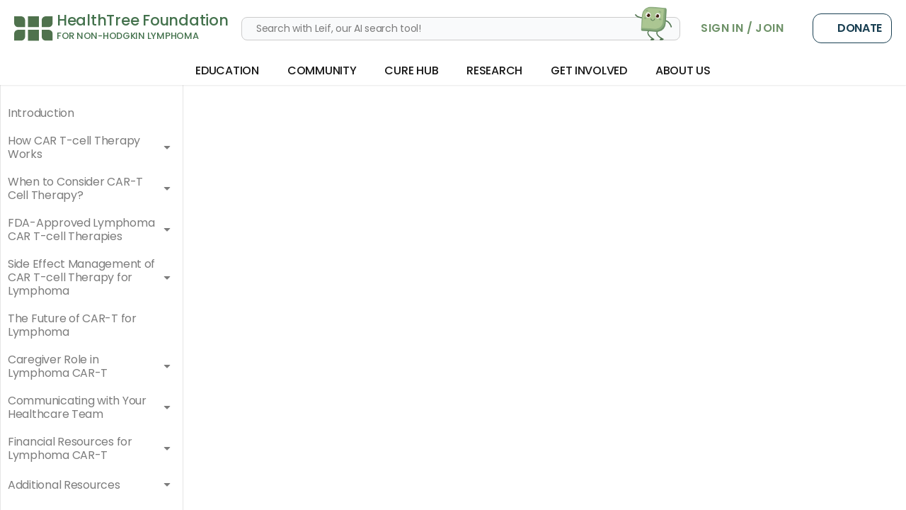

--- FILE ---
content_type: text/html; charset=utf-8
request_url: https://healthtree.org/non-hodgkin-lymphoma/curehub/private/twin-machine
body_size: 207440
content:
<!doctype html>
<html lang="en" class="paragraph scroll-smooth bg-gray-50">
  <head>
    <!-- Google Tag Manager -->
    <script>
      window.dataLayer = window.dataLayer || [];
      function gtag() {
        dataLayer.push(arguments);
      }
      const consent = localStorage.getItem('cookie_consent');
      if (consent === null) {
        gtag('consent', 'default', {
          ad_user_data: 'denied',
          ad_personalization: 'denied',
          ad_storage: 'denied',
          analytics_storage: 'denied'
        });
      } else {
        gtag('consent', 'default', JSON.parse(consent));
      }
      (function (w, d, s, l, i) {
        w[l] = w[l] || [];
        w[l].push({ 'gtm.start': new Date().getTime(), event: 'gtm.js' });
        var f = d.getElementsByTagName(s)[0],
          j = d.createElement(s),
          dl = l != 'dataLayer' ? '&l=' + l : '';
        j.async = true;
        j.src = 'https://www.googletagmanager.com/gtm.js?id=' + i + dl;
        f.parentNode.insertBefore(j, f);
      })(window, document, 'script', 'dataLayer', 'GTM-TRD97C3F');
    </script>
    <!-- End Google Tag Manager -->
    <!-- Google tag (gtag.js) DO NOT DELETE, THIS IS THE ONE FROM THE FREE GOOGLE ADS ACCOUNT -->
    <script async src="https://www.googletagmanager.com/gtag/js?id=AW-10996489577"></script>
    <script>
      gtag('js', new Date());

      gtag('config', 'AW-10996489577');
    </script>
    <script
      defer
      type="application/javascript"
      src="https://pulse.clickguard.com/s/accRIvu1tCWcE/astnKus5ygfPg"
    ></script>
    <meta name="google-site-verification" content="y_6KTEWzH76KjVHuBw4IpwdQAOKYbZNTnD9bN1z1Bm0" />
    <meta charset="utf-8" />
    <link href="https://static.healthtree.org/favicon.png" rel="icon" type="image/png" />
    <meta name="viewport" content="width=device-width, initial-scale=1, viewport-fit=cover" />

    <style id="fix-icons">
      .material-icons,
      .material-icons-outlined {
        opacity: 0;
        max-width: 16px;
      }
    </style>

    
	<style>.loading.svelte-1tec542{background:linear-gradient(#fff,#fff),conic-gradient(from 54deg,#fff,#adc694);background-clip:content-box,border-box;background-origin:border-box;border:10px solid transparent;border-radius:50%}

div.error.svelte-1amxkmi{background-color:rgb(216 91 82/var(--tw-bg-opacity,1))}div.error.svelte-1amxkmi,div.success.svelte-1amxkmi{--tw-bg-opacity:1}div.success.svelte-1amxkmi{background-color:rgb(110 146 104/var(--tw-bg-opacity,1))}div.warning.svelte-1amxkmi{background-color:rgb(217 119 6/var(--tw-bg-opacity,1))}div.neutral.svelte-1amxkmi,div.warning.svelte-1amxkmi{--tw-bg-opacity:1}div.neutral.svelte-1amxkmi{background-color:rgb(25 62 82/var(--tw-bg-opacity,1))}@supports (height:-webkit-fill-available){.mobile-height.svelte-10rxp6s{height:-webkit-fill-available}}@supports not (height:-webkit-fill-available){.mobile-height.svelte-10rxp6s{height:100vh}}.blue.svelte-1793blo{background-color:#8ac9fb;color:#fff}.darkBlue.svelte-1793blo{background-color:#16214c;border-color:#16214c;color:#fff}

div.svelte-ejjy7e>*{flex:1}

.checked.svelte-12a4lze{background-color:#6e9268}.unchecked.svelte-12a4lze{background-color:#fff}

.pac-container{left:0!important;position:absolute!important;top:100%!important;z-index:10025!important}

.croppie-container{height:100%;width:100%}.croppie-container .cr-image{left:0;max-height:none;max-width:none;position:absolute;top:0;transform-origin:0 0;z-index:-1}.croppie-container .cr-boundary{height:100%;margin:0 auto;overflow:hidden;position:relative;width:100%;z-index:1}.croppie-container .cr-resizer,.croppie-container .cr-viewport{border:2px solid #fff;box-shadow:0 0 2000px 2000px #00000080;inset:0;margin:auto;position:absolute;z-index:0}.croppie-container .cr-resizer{box-shadow:none;pointer-events:none;z-index:2}.croppie-container .cr-resizer-horisontal,.croppie-container .cr-resizer-vertical{pointer-events:all;position:absolute}.croppie-container .cr-resizer-horisontal:after,.croppie-container .cr-resizer-vertical:after{background:#fff;border:1px solid #000;box-sizing:border-box;content:"";display:block;height:10px;position:absolute;width:10px}.croppie-container .cr-resizer-vertical{bottom:-5px;cursor:row-resize;height:10px;width:100%}.croppie-container .cr-resizer-vertical:after{left:50%;margin-left:-5px}.croppie-container .cr-resizer-horisontal{cursor:col-resize;height:100%;right:-5px;width:10px}.croppie-container .cr-resizer-horisontal:after{margin-top:-5px;top:50%}.croppie-container .cr-original-image{display:none}.croppie-container .cr-vp-circle{border-radius:50%}.croppie-container .cr-overlay{cursor:move;position:absolute;touch-action:none;z-index:1}.croppie-container .cr-slider-wrap{margin:15px auto;text-align:center;width:75%}.croppie-result{overflow:hidden;position:relative}.croppie-result img{position:absolute}.croppie-container .cr-image,.croppie-container .cr-overlay,.croppie-container .cr-viewport{transform:translateZ(0)}.cr-slider{-webkit-appearance:none;background-color:transparent;max-width:100%;padding-bottom:8px;padding-top:8px;width:300px}.cr-slider::-webkit-slider-runnable-track{background:#00000080;border:0;border-radius:3px;height:3px;width:100%}.cr-slider::-webkit-slider-thumb{-webkit-appearance:none;background:#ddd;border:none;border-radius:50%;height:16px;margin-top:-6px;width:16px}.cr-slider:focus{outline:none}.cr-slider::-moz-range-track{background:#00000080;border:0;border-radius:3px;height:3px;width:100%}.cr-slider::-moz-range-thumb{background:#ddd;border:none;border-radius:50%;height:16px;margin-top:-6px;width:16px}.cr-slider:-moz-focusring{outline:1px solid #fff;outline-offset:-1px}.cr-slider::-ms-track{background:transparent;border-color:transparent;border-width:6px 0;color:transparent;height:5px;width:100%}.cr-slider::-ms-fill-lower,.cr-slider::-ms-fill-upper{background:#00000080;border-radius:10px}.cr-slider::-ms-thumb{background:#ddd;border:none;border-radius:50%;height:16px;margin-top:1px;width:16px}.cr-slider:focus::-ms-fill-lower,.cr-slider:focus::-ms-fill-upper{background:#00000080}.cr-rotate-controls{bottom:5px;left:5px;position:absolute;z-index:1}.cr-rotate-controls button{background:none;border:0}.cr-rotate-controls i:before{display:inline-block;font-size:22px;font-style:normal;font-weight:900}.cr-rotate-l i:before{content:"↺"}.cr-rotate-r i:before{content:"↻"}.onboarding-dropzone{background-color:#fff!important;height:12rem!important;min-height:12rem!important;padding:0!important;width:12rem!important}

.custom-dropzone{align-items:center!important;background-color:transparent!important;border-width:0!important;flex-direction:column!important;margin:0!important;outline:none!important;padding:0!important;transition:border .24s ease-in-out!important}

.tox.tox-tinymce-aux{position:fixed!important;z-index:10020}

@media (max-width:767px){.desktop-hidden.svelte-1l81ph0{display:none}}

.sideview-row.svelte-199t54g.svelte-199t54g{align-items:center;display:flex;place-content:space-between;justify-content:space-between;padding:20px}.slider.svelte-199t54g.svelte-199t54g{border-color:#ccc;border-width:1px}.slider.svelte-199t54g.svelte-199t54g,.slider.svelte-199t54g.svelte-199t54g:before{transition:.4s}input.svelte-199t54g:checked+.slider.svelte-199t54g{background-color:#adc694}input.svelte-199t54g:checked+.slider.svelte-199t54g:before{border-color:#adc694;border-width:1px;transform:translate(30px)}
</style>
		<link href="../../../_app/immutable/assets/NotificationStatusesStore.BFppInmJ.css" rel="stylesheet" disabled media="(max-width: 0)">
		<link href="../../../_app/immutable/assets/HtColoredRoundedHeader.B564TzJ7.css" rel="stylesheet" disabled media="(max-width: 0)">
		<link href="../../../_app/immutable/assets/HtFlexContainer.UkRDsS_i.css" rel="stylesheet" disabled media="(max-width: 0)">
		<link href="../../../_app/immutable/assets/HtRadioOption.C-c_PaD1.css" rel="stylesheet" disabled media="(max-width: 0)">
		<link href="../../../_app/immutable/assets/AddressAutocompleteType.CFQ09rf8.css" rel="stylesheet" disabled media="(max-width: 0)">
		<link href="../../../_app/immutable/assets/Dropzone.0253E455.css" rel="stylesheet" disabled media="(max-width: 0)">
		<link href="../../../_app/immutable/assets/ImageUploadCropType.D281CrWr.css" rel="stylesheet">
		<link href="../../../_app/immutable/assets/0.DqVijKpF.css" rel="stylesheet">
		<link href="../../../_app/immutable/assets/NavBarNext.DwNqMs3x.css" rel="stylesheet">
		<link href="../../../_app/immutable/assets/HtFileUploader.7nahgyD-.css" rel="stylesheet" disabled media="(max-width: 0)">
		<link href="../../../_app/immutable/assets/AdverseEventType.BaA9hYjT.css" rel="stylesheet">
		<link href="../../../_app/immutable/assets/DatePickerType.CPijPCji.css" rel="stylesheet">
		<link href="../../../_app/immutable/assets/MediaGrid.Dgl69P3O.css" rel="stylesheet">
		<link href="../../../_app/immutable/assets/HtmlEditorType.g-E076Jb.css" rel="stylesheet" disabled media="(max-width: 0)">
		<link href="../../../_app/immutable/assets/DualSliderType.xjGiXwxq.css" rel="stylesheet">
		<link href="../../../_app/immutable/assets/TwinMachineCard.CScOiMEh.css" rel="stylesheet" disabled media="(max-width: 0)">
		<link href="../../../_app/immutable/assets/537.DBREWug6.css" rel="stylesheet" disabled media="(max-width: 0)"><title>HealthTree</title><!-- HEAD_svelte-v8bbgb_START --><!-- HEAD_svelte-v8bbgb_END --><!-- HEAD_svelte-ty8w98_START --><!-- HEAD_svelte-ty8w98_END --><!-- HEAD_svelte-1c349c0_START --><!-- HEAD_svelte-1c349c0_END -->
    <link
      rel="preconnect"
      href="https://fonts.googleapis.com/icon?family=Material+Icons&display=swap"
      as="style"
    />
    <link
      rel="preconnect"
      href="https://fonts.googleapis.com/icon?family=Material+Icons+Outlined&display=swap"
      as="style"
    />

    <link
      rel="stylesheet"
      href="https://fonts.googleapis.com/icon?family=Material+Icons&display=swap"
    />
    <link
      rel="stylesheet"
      href="https://fonts.googleapis.com/icon?family=Material+Icons+Outlined&display=swap"
    />
  </head>
  <body class="min-h-full">
    <!-- Google Tag Manager (noscript) -->
    <noscript
      ><iframe
        src="https://www.googletagmanager.com/ns.html?id=GTM-TRD97C3F"
        height="0"
        width="0"
        style="display: none; visibility: hidden"
      ></iframe
    ></noscript>
    <!-- End Google Tag Manager (noscript) -->
    <div id="svelte" class="min-h-full">    <div class="flex min-h-screen w-full flex-col bg-gray-50 test" id="main-container"><div class="flex flex-1"><section class="flex w-full flex-col"><div class="flex h-screen flex-col bg-white safe-area"><header class="sticky z-50"><div><section class="hidden lg:grid"> <div class="flex w-full flex-col bg-white shadow-sm"><div class="flex h-[80px] w-full items-center justify-between px-xs leading-3 xl:px-md  svelte-1plxqlm"><div class="flex h-full gap-x-lg xl:gap-x-xl"><a class="sans flex h-[35px] flex-row self-center text-primary" href="/non-hodgkin-lymphoma"><div class="mr-xs h-full" data-svelte-h="svelte-136st89"><img class="h-full" src="https://static.healthtree.org/icons/icon_spinner.svg" alt="[logo] HealthTree Foundation" width="55" height="35"></div> <div class="flex h-full flex-col justify-between font-medium"><div class="flex flex-row text-lg"><div class="mr-xs" data-svelte-h="svelte-tmfgf6">HealthTree</div> <div data-svelte-h="svelte-cyjlaj">Foundation</div></div> <div class="pb-[1px] text-[13px]">FOR NON-HODGKIN LYMPHOMA</div></div></a> </div> <div class="relative w-[50%]"><form class="mx-auto min-w-full max-w-md" role="presentation"><div class="relative w-full"><input id="leif-search" class="block w-full rounded-lg border border-gray-100 bg-gray-50 px-md py-xs text-sm placeholder:text-gray-dark focus:border-primary-light focus:ring-primary-light" placeholder="Search with Leif, our AI search tool!" required> <button type="button" class="absolute inset-y-0 bottom-[12px] end-md right-2 flex items-center ps-3"><div style="height: 60px; width: 60px;" class="relative flex items-center justify-center overflow-hidden "> <div class="relative flex min-h-[146%] min-w-[146%] items-center justify-center"><img class="self-end" width="418" src="https://storage.googleapis.com/healthtree-content/healthtree/leif/leif_anim.gif" alt="Leif, HealthTree’s AI Search Assistant"></div></div></button> </div></form></div> <div class="flex items-center space-x-sm"> <label class="p-0 text-blue-700 cursor-pointer"><div class="text-button-primary hidden w-auto min-w-max px-sm font-semibold md:block" data-svelte-h="svelte-4ebom1">Sign In / Join</div></label> <div class="flex h-full pl-md" data-svelte-h="svelte-bmqxrs"><a class="button-secondary relative w-28 overflow-hidden rounded-xl p-md" target="_blank" href="https://give.healthtree.org/campaign/758471/donate?src=website_button" style="height: 0.4rem !important; min-height: 30px !important;"><span class="material-icons-outlined mr-xs">favorite</span>
              Donate</a></div></div></div> <div class="relative flex h-header w-full justify-between overflow-visible px-xs leading-3 text-black shadow-sm xl:px-md"><nav class="flex flex-1 items-center justify-center bg-white"><div class="group flex h-full shrink-0 cursor-pointer flex-row items-center px-md"><div class="flex h-full items-center "><h4 class="font-medium uppercase">Education</h4></div></div> <div class="group flex h-full shrink-0 cursor-pointer flex-row items-center px-md"><div class="flex h-full items-center "><h4 class="font-medium uppercase">Community</h4></div></div> <div class="group flex h-full shrink-0 cursor-pointer flex-row items-center px-md"><div class="flex h-full items-center "><h4 class="font-medium uppercase">Cure Hub</h4></div></div> <div class="group flex h-full shrink-0 cursor-pointer flex-row items-center px-md"><div class="flex h-full items-center "><h4 class="font-medium uppercase">Research</h4></div></div> <div class="group flex h-full shrink-0 cursor-pointer flex-row items-center px-md"><div class="flex h-full items-center "><h4 class="font-medium uppercase">Get Involved</h4></div></div> <div class="group flex h-full shrink-0 cursor-pointer flex-row items-center px-md"><div class="flex h-full items-center "><h4 class="font-medium uppercase">About Us</h4></div></div> </nav></div></div>   </section> <section class="flex flex-col lg:!hidden">  <section class="h-18 w-full bg-white shadow"><div class="flex h-full flex-row items-center pl-sm"><div class="h-3/5"><a class="h-full" href="/non-hodgkin-lymphoma"><img alt="[logo] HealthTree Foundation" width="46" height="43" class="h-full object-cover px-xs py-sm" src="https://static.healthtree.org/logo_icon_only.svg"></a></div> <div class="absolute right-2"><div class="flex items-center space-x-sm"><form class="" role="presentation"><div class="relative w-full"><input id="leif-search-hidden" class="hidden w-full rounded-lg border border-gray-100 bg-gray-50 px-md py-xs text-sm placeholder:text-gray-dark focus:border-primary-light focus:ring-primary-light" placeholder="Search with Leif, our AI search tool!" > <button type="button" class="mr-2 mt-1"><svg class="h-md w-md text-gray-dark text-gray-950" viewBox="0 0 20 20" fill="none" xmlns="http://www.w3.org/2000/svg" aria-hidden="true"><path d="M18.5 18.5L12.622 12.622M12.622 12.622C13.7889 11.4551 14.4444 9.87246 14.4444 8.22222C14.4444 6.57199 13.7889 4.98934 12.622 3.82245C11.4551 2.65555 9.87246 2 8.22222 2C6.57199 2 4.98934 2.65555 3.82245 3.82245C2.65555 4.98934 2 6.57199 2 8.22222C2 9.87246 2.65555 11.4551 3.82245 12.622C4.98934 13.7889 6.57199 14.4444 8.22222 14.4444C9.87246 14.4444 11.4551 13.7889 12.622 12.622Z" stroke="currentColor" stroke-width="2.5" stroke-linecap="round" stroke-linejoin="round"></path></svg></button> </div></form>  <i class="material-icons cursor-pointer text-xl" data-svelte-h="svelte-9cs3jv">more_vert</i></div></div></div></section> <nav class="z-index-toast fixed inset-0 bottom-0 flex h-full w-screen transform flex-col overflow-y-scroll bg-white transition safe-area lg:w-1/2 origin-left scale-x-0 opacity-0 duration-300 ease-in svelte-1aj17c7"><div class="flex h-full flex-col"><div class="flex items-center justify-between p-md shadow"> <div data-svelte-h="svelte-11ajscf"><span class="material-icons cursor-pointer text-xl">close</span></div></div> <span class="flex cursor-pointer items-center space-x-sm p-md text-primary"><a class="h-8 w-8 rounded-full bg-gray-200" data-svelte-h="svelte-1ysap0s"><span class="material-icons flex justify-center text-xl text-green-100">person</span></a> <a class="max-w-max" data-svelte-h="svelte-xyew8c">Sign In / Create Account</a></span> <section class="h-full w-full overflow-y-scroll px-md"><nav class="flex h-full flex-col"><div class="border-t"><div class="cursor-pointer border-b py-md font-bold uppercase">Education </div><div class="cursor-pointer border-b py-md font-bold uppercase">Community </div><div class="cursor-pointer border-b py-md font-bold uppercase">Cure Hub </div><div class="cursor-pointer border-b py-md font-bold uppercase">Research </div><div class="cursor-pointer border-b py-md font-bold uppercase">Get Involved </div><div class="cursor-pointer border-b py-md font-bold uppercase">About Us </div></div>       <div class="flex h-full flex-col pb-md pt-lg"><div class="" data-svelte-h="svelte-86j4bf">Need help?</div> <a id="intercomMobileLaunch" class="button-primary mb-md mt-sm h-10 w-full bg-green-300 text-center hover:bg-green-300" data-svelte-h="svelte-e4edk7">Chat with Us</a> <a class="button-secondary relative h-10 w-full overflow-hidden p-md text-center" target="_blank" href="https://give.healthtree.org/give/628617/#!/donation/checkout?c_src=websitebutton" style="" data-svelte-h="svelte-1kmlghc"><span class="dot bg-primary svelte-1aj17c7"></span> <span class="heart material-icons mr-xs text-sm svelte-1aj17c7">favorite</span>Donate</a></div></nav></section></div></nav>   </section> </div> </header> <div class="h-full overflow-y-auto print:h-auto print:overflow-visible"><div class="overflow-y-auto"><div class="w-full print:hidden">    <section class="z-index-modal fixed top-0 h-screen w-2/3 origin-left transform overflow-y-scroll bg-white shadow-lg transition !safe-area lg:hidden
       scale-x-0  opacity-0 duration-300"><div class="flex w-full justify-center"></div> <div class="lg:hidden mt-lg"> <div class="flex flex-col overflow-y-auto"><a href="/non-hodgkin-lymphoma/curehub/lymphoma-car-t-cell-therapy-guide/Introduction?userId=IQFnTLIQTLWIksxXAL0R4Cy9BY52%2Fsusan-bal" class="flex w-full cursor-pointer items-center justify-start gap-sm px-xs text-[14px]"><div class="flex w-full cursor-pointer flex-row items-center justify-start gap-sm rounded-xl px-xs py-sm lg:flex-col lg:justify-center lg:gap-xs xl:flex-row xl:justify-start xl:gap-sm text-gray-dark lg:hover:bg-green-600 lg:hover:bg-opacity-25 lg:hover:text-green-200"> <h1 class="w-full overflow-hidden text-ellipsis text-start text-base lg:text-center lg:text-[11px] xl:text-start xl:text-base">Introduction</h1> </div> </a> <a href="/non-hodgkin-lymphoma/curehub/lymphoma-car-t-cell-therapy-guide/how-car-t-cell-therapy-works?userId=IQFnTLIQTLWIksxXAL0R4Cy9BY52%2Fsusan-bal" class="flex w-full cursor-pointer items-center justify-start gap-sm px-xs text-[14px]"><div class="flex w-full cursor-pointer flex-row items-center justify-start gap-sm rounded-xl px-xs py-sm lg:flex-col lg:justify-center lg:gap-xs xl:flex-row xl:justify-start xl:gap-sm text-gray-dark lg:hover:bg-green-600 lg:hover:bg-opacity-25 lg:hover:text-green-200"> <h1 class="w-full overflow-hidden text-ellipsis text-start text-base lg:text-center lg:text-[11px] xl:text-start xl:text-base">How CAR T-cell Therapy Works</h1> <span class="flex cursor-pointer rounded-full transition-transform duration-200 lg:hidden xl:flex "><svg height="24px" viewBox="0 -960 960 960" width="24px" fill="currentColor"><path d="M459-381 314-526q-3-3-4.5-6.5T308-540q0-8 5.5-14t14.5-6h304q9 0 14.5 6t5.5 14q0 2-6 14L501-381q-5 5-10 7t-11 2q-6 0-11-2t-10-7Z"></path></svg> </span></div> </a> <a href="/non-hodgkin-lymphoma/curehub/lymphoma-car-t-cell-therapy-guide/when-to-consider-car-t-for-lymphoma?userId=IQFnTLIQTLWIksxXAL0R4Cy9BY52%2Fsusan-bal" class="flex w-full cursor-pointer items-center justify-start gap-sm px-xs text-[14px]"><div class="flex w-full cursor-pointer flex-row items-center justify-start gap-sm rounded-xl px-xs py-sm lg:flex-col lg:justify-center lg:gap-xs xl:flex-row xl:justify-start xl:gap-sm text-gray-dark lg:hover:bg-green-600 lg:hover:bg-opacity-25 lg:hover:text-green-200"> <h1 class="w-full overflow-hidden text-ellipsis text-start text-base lg:text-center lg:text-[11px] xl:text-start xl:text-base">When to Consider CAR-T Cell Therapy?</h1> <span class="flex cursor-pointer rounded-full transition-transform duration-200 lg:hidden xl:flex "><svg height="24px" viewBox="0 -960 960 960" width="24px" fill="currentColor"><path d="M459-381 314-526q-3-3-4.5-6.5T308-540q0-8 5.5-14t14.5-6h304q9 0 14.5 6t5.5 14q0 2-6 14L501-381q-5 5-10 7t-11 2q-6 0-11-2t-10-7Z"></path></svg> </span></div> </a> <a href="/non-hodgkin-lymphoma/curehub/lymphoma-car-t-cell-therapy-guide/fda-approved-lymphoma-car-t-cell-therapies?userId=IQFnTLIQTLWIksxXAL0R4Cy9BY52%2Fsusan-bal" class="flex w-full cursor-pointer items-center justify-start gap-sm px-xs text-[14px]"><div class="flex w-full cursor-pointer flex-row items-center justify-start gap-sm rounded-xl px-xs py-sm lg:flex-col lg:justify-center lg:gap-xs xl:flex-row xl:justify-start xl:gap-sm text-gray-dark lg:hover:bg-green-600 lg:hover:bg-opacity-25 lg:hover:text-green-200"> <h1 class="w-full overflow-hidden text-ellipsis text-start text-base lg:text-center lg:text-[11px] xl:text-start xl:text-base">FDA-Approved Lymphoma CAR T-cell Therapies </h1> <span class="flex cursor-pointer rounded-full transition-transform duration-200 lg:hidden xl:flex "><svg height="24px" viewBox="0 -960 960 960" width="24px" fill="currentColor"><path d="M459-381 314-526q-3-3-4.5-6.5T308-540q0-8 5.5-14t14.5-6h304q9 0 14.5 6t5.5 14q0 2-6 14L501-381q-5 5-10 7t-11 2q-6 0-11-2t-10-7Z"></path></svg> </span></div> </a> <a href="/non-hodgkin-lymphoma/curehub/lymphoma-car-t-cell-therapy-guide/side-effect-management-of-car-t-cell-therapy-for-lymphoma?userId=IQFnTLIQTLWIksxXAL0R4Cy9BY52%2Fsusan-bal" class="flex w-full cursor-pointer items-center justify-start gap-sm px-xs text-[14px]"><div class="flex w-full cursor-pointer flex-row items-center justify-start gap-sm rounded-xl px-xs py-sm lg:flex-col lg:justify-center lg:gap-xs xl:flex-row xl:justify-start xl:gap-sm text-gray-dark lg:hover:bg-green-600 lg:hover:bg-opacity-25 lg:hover:text-green-200"> <h1 class="w-full overflow-hidden text-ellipsis text-start text-base lg:text-center lg:text-[11px] xl:text-start xl:text-base">Side Effect Management of CAR T-cell Therapy for Lymphoma </h1> <span class="flex cursor-pointer rounded-full transition-transform duration-200 lg:hidden xl:flex "><svg height="24px" viewBox="0 -960 960 960" width="24px" fill="currentColor"><path d="M459-381 314-526q-3-3-4.5-6.5T308-540q0-8 5.5-14t14.5-6h304q9 0 14.5 6t5.5 14q0 2-6 14L501-381q-5 5-10 7t-11 2q-6 0-11-2t-10-7Z"></path></svg> </span></div> </a> <a href="/non-hodgkin-lymphoma/curehub/lymphoma-car-t-cell-therapy-guide/the-future-of-car-t-for-lymphoma?userId=IQFnTLIQTLWIksxXAL0R4Cy9BY52%2Fsusan-bal" class="flex w-full cursor-pointer items-center justify-start gap-sm px-xs text-[14px]"><div class="flex w-full cursor-pointer flex-row items-center justify-start gap-sm rounded-xl px-xs py-sm lg:flex-col lg:justify-center lg:gap-xs xl:flex-row xl:justify-start xl:gap-sm text-gray-dark lg:hover:bg-green-600 lg:hover:bg-opacity-25 lg:hover:text-green-200"> <h1 class="w-full overflow-hidden text-ellipsis text-start text-base lg:text-center lg:text-[11px] xl:text-start xl:text-base">The Future of CAR-T for Lymphoma</h1> </div> </a> <a href="/non-hodgkin-lymphoma/curehub/lymphoma-car-t-cell-therapy-guide/caregiver-role-in-lymphoma-car-t?userId=IQFnTLIQTLWIksxXAL0R4Cy9BY52%2Fsusan-bal" class="flex w-full cursor-pointer items-center justify-start gap-sm px-xs text-[14px]"><div class="flex w-full cursor-pointer flex-row items-center justify-start gap-sm rounded-xl px-xs py-sm lg:flex-col lg:justify-center lg:gap-xs xl:flex-row xl:justify-start xl:gap-sm text-gray-dark lg:hover:bg-green-600 lg:hover:bg-opacity-25 lg:hover:text-green-200"> <h1 class="w-full overflow-hidden text-ellipsis text-start text-base lg:text-center lg:text-[11px] xl:text-start xl:text-base">Caregiver Role in Lymphoma CAR-T</h1> <span class="flex cursor-pointer rounded-full transition-transform duration-200 lg:hidden xl:flex "><svg height="24px" viewBox="0 -960 960 960" width="24px" fill="currentColor"><path d="M459-381 314-526q-3-3-4.5-6.5T308-540q0-8 5.5-14t14.5-6h304q9 0 14.5 6t5.5 14q0 2-6 14L501-381q-5 5-10 7t-11 2q-6 0-11-2t-10-7Z"></path></svg> </span></div> </a> <a href="/non-hodgkin-lymphoma/curehub/lymphoma-car-t-cell-therapy-guide/communicating-with-your-healthcare-team?userId=IQFnTLIQTLWIksxXAL0R4Cy9BY52%2Fsusan-bal" class="flex w-full cursor-pointer items-center justify-start gap-sm px-xs text-[14px]"><div class="flex w-full cursor-pointer flex-row items-center justify-start gap-sm rounded-xl px-xs py-sm lg:flex-col lg:justify-center lg:gap-xs xl:flex-row xl:justify-start xl:gap-sm text-gray-dark lg:hover:bg-green-600 lg:hover:bg-opacity-25 lg:hover:text-green-200"> <h1 class="w-full overflow-hidden text-ellipsis text-start text-base lg:text-center lg:text-[11px] xl:text-start xl:text-base">Communicating with Your Healthcare Team</h1> <span class="flex cursor-pointer rounded-full transition-transform duration-200 lg:hidden xl:flex "><svg height="24px" viewBox="0 -960 960 960" width="24px" fill="currentColor"><path d="M459-381 314-526q-3-3-4.5-6.5T308-540q0-8 5.5-14t14.5-6h304q9 0 14.5 6t5.5 14q0 2-6 14L501-381q-5 5-10 7t-11 2q-6 0-11-2t-10-7Z"></path></svg> </span></div> </a> <a href="/non-hodgkin-lymphoma/curehub/lymphoma-car-t-cell-therapy-guide/financial-resources-for-lymphoma-car-t?userId=IQFnTLIQTLWIksxXAL0R4Cy9BY52%2Fsusan-bal" class="flex w-full cursor-pointer items-center justify-start gap-sm px-xs text-[14px]"><div class="flex w-full cursor-pointer flex-row items-center justify-start gap-sm rounded-xl px-xs py-sm lg:flex-col lg:justify-center lg:gap-xs xl:flex-row xl:justify-start xl:gap-sm text-gray-dark lg:hover:bg-green-600 lg:hover:bg-opacity-25 lg:hover:text-green-200"> <h1 class="w-full overflow-hidden text-ellipsis text-start text-base lg:text-center lg:text-[11px] xl:text-start xl:text-base">Financial Resources for Lymphoma CAR-T</h1> <span class="flex cursor-pointer rounded-full transition-transform duration-200 lg:hidden xl:flex "><svg height="24px" viewBox="0 -960 960 960" width="24px" fill="currentColor"><path d="M459-381 314-526q-3-3-4.5-6.5T308-540q0-8 5.5-14t14.5-6h304q9 0 14.5 6t5.5 14q0 2-6 14L501-381q-5 5-10 7t-11 2q-6 0-11-2t-10-7Z"></path></svg> </span></div> </a> <a href="/non-hodgkin-lymphoma/curehub/lymphoma-car-t-cell-therapy-guide/additional-resources?userId=IQFnTLIQTLWIksxXAL0R4Cy9BY52%2Fsusan-bal" class="flex w-full cursor-pointer items-center justify-start gap-sm px-xs text-[14px]"><div class="flex w-full cursor-pointer flex-row items-center justify-start gap-sm rounded-xl px-xs py-sm lg:flex-col lg:justify-center lg:gap-xs xl:flex-row xl:justify-start xl:gap-sm text-gray-dark lg:hover:bg-green-600 lg:hover:bg-opacity-25 lg:hover:text-green-200"> <h1 class="w-full overflow-hidden text-ellipsis text-start text-base lg:text-center lg:text-[11px] xl:text-start xl:text-base">Additional Resources </h1> <span class="flex cursor-pointer rounded-full transition-transform duration-200 lg:hidden xl:flex "><svg height="24px" viewBox="0 -960 960 960" width="24px" fill="currentColor"><path d="M459-381 314-526q-3-3-4.5-6.5T308-540q0-8 5.5-14t14.5-6h304q9 0 14.5 6t5.5 14q0 2-6 14L501-381q-5 5-10 7t-11 2q-6 0-11-2t-10-7Z"></path></svg> </span></div> </a>  </div></div></section>  <section class="z-index-modal fixed right-0 top-0 h-screen w-1/3 overflow-y-scroll lg:hidden
  hidden
  "></section></div> <div class="fixed left-0 top-30 hidden h-screen w-[86px] flex-col justify-start gap-xs overflow-y-auto border border-t-0 border-gray-200 bg-white py-md lg:flex xl:w-[259px] xl:gap-sm print:hidden print:lg:hidden print:xl:hidden"> <div class="flex flex-col overflow-y-auto"><a href="/non-hodgkin-lymphoma/curehub/lymphoma-car-t-cell-therapy-guide/Introduction?userId=IQFnTLIQTLWIksxXAL0R4Cy9BY52%2Fsusan-bal" class="flex w-full cursor-pointer items-center justify-start gap-sm px-xs text-[14px]"><div class="flex w-full cursor-pointer flex-row items-center justify-start gap-sm rounded-xl px-xs py-sm lg:flex-col lg:justify-center lg:gap-xs xl:flex-row xl:justify-start xl:gap-sm text-gray-dark lg:hover:bg-green-600 lg:hover:bg-opacity-25 lg:hover:text-green-200"> <h1 class="w-full overflow-hidden text-ellipsis text-start text-base lg:text-center lg:text-[11px] xl:text-start xl:text-base">Introduction</h1> </div> </a> <a href="/non-hodgkin-lymphoma/curehub/lymphoma-car-t-cell-therapy-guide/how-car-t-cell-therapy-works?userId=IQFnTLIQTLWIksxXAL0R4Cy9BY52%2Fsusan-bal" class="flex w-full cursor-pointer items-center justify-start gap-sm px-xs text-[14px]"><div class="flex w-full cursor-pointer flex-row items-center justify-start gap-sm rounded-xl px-xs py-sm lg:flex-col lg:justify-center lg:gap-xs xl:flex-row xl:justify-start xl:gap-sm text-gray-dark lg:hover:bg-green-600 lg:hover:bg-opacity-25 lg:hover:text-green-200"> <h1 class="w-full overflow-hidden text-ellipsis text-start text-base lg:text-center lg:text-[11px] xl:text-start xl:text-base">How CAR T-cell Therapy Works</h1> <span class="flex cursor-pointer rounded-full transition-transform duration-200 lg:hidden xl:flex "><svg height="24px" viewBox="0 -960 960 960" width="24px" fill="currentColor"><path d="M459-381 314-526q-3-3-4.5-6.5T308-540q0-8 5.5-14t14.5-6h304q9 0 14.5 6t5.5 14q0 2-6 14L501-381q-5 5-10 7t-11 2q-6 0-11-2t-10-7Z"></path></svg> </span></div> </a> <a href="/non-hodgkin-lymphoma/curehub/lymphoma-car-t-cell-therapy-guide/when-to-consider-car-t-for-lymphoma?userId=IQFnTLIQTLWIksxXAL0R4Cy9BY52%2Fsusan-bal" class="flex w-full cursor-pointer items-center justify-start gap-sm px-xs text-[14px]"><div class="flex w-full cursor-pointer flex-row items-center justify-start gap-sm rounded-xl px-xs py-sm lg:flex-col lg:justify-center lg:gap-xs xl:flex-row xl:justify-start xl:gap-sm text-gray-dark lg:hover:bg-green-600 lg:hover:bg-opacity-25 lg:hover:text-green-200"> <h1 class="w-full overflow-hidden text-ellipsis text-start text-base lg:text-center lg:text-[11px] xl:text-start xl:text-base">When to Consider CAR-T Cell Therapy?</h1> <span class="flex cursor-pointer rounded-full transition-transform duration-200 lg:hidden xl:flex "><svg height="24px" viewBox="0 -960 960 960" width="24px" fill="currentColor"><path d="M459-381 314-526q-3-3-4.5-6.5T308-540q0-8 5.5-14t14.5-6h304q9 0 14.5 6t5.5 14q0 2-6 14L501-381q-5 5-10 7t-11 2q-6 0-11-2t-10-7Z"></path></svg> </span></div> </a> <a href="/non-hodgkin-lymphoma/curehub/lymphoma-car-t-cell-therapy-guide/fda-approved-lymphoma-car-t-cell-therapies?userId=IQFnTLIQTLWIksxXAL0R4Cy9BY52%2Fsusan-bal" class="flex w-full cursor-pointer items-center justify-start gap-sm px-xs text-[14px]"><div class="flex w-full cursor-pointer flex-row items-center justify-start gap-sm rounded-xl px-xs py-sm lg:flex-col lg:justify-center lg:gap-xs xl:flex-row xl:justify-start xl:gap-sm text-gray-dark lg:hover:bg-green-600 lg:hover:bg-opacity-25 lg:hover:text-green-200"> <h1 class="w-full overflow-hidden text-ellipsis text-start text-base lg:text-center lg:text-[11px] xl:text-start xl:text-base">FDA-Approved Lymphoma CAR T-cell Therapies </h1> <span class="flex cursor-pointer rounded-full transition-transform duration-200 lg:hidden xl:flex "><svg height="24px" viewBox="0 -960 960 960" width="24px" fill="currentColor"><path d="M459-381 314-526q-3-3-4.5-6.5T308-540q0-8 5.5-14t14.5-6h304q9 0 14.5 6t5.5 14q0 2-6 14L501-381q-5 5-10 7t-11 2q-6 0-11-2t-10-7Z"></path></svg> </span></div> </a> <a href="/non-hodgkin-lymphoma/curehub/lymphoma-car-t-cell-therapy-guide/side-effect-management-of-car-t-cell-therapy-for-lymphoma?userId=IQFnTLIQTLWIksxXAL0R4Cy9BY52%2Fsusan-bal" class="flex w-full cursor-pointer items-center justify-start gap-sm px-xs text-[14px]"><div class="flex w-full cursor-pointer flex-row items-center justify-start gap-sm rounded-xl px-xs py-sm lg:flex-col lg:justify-center lg:gap-xs xl:flex-row xl:justify-start xl:gap-sm text-gray-dark lg:hover:bg-green-600 lg:hover:bg-opacity-25 lg:hover:text-green-200"> <h1 class="w-full overflow-hidden text-ellipsis text-start text-base lg:text-center lg:text-[11px] xl:text-start xl:text-base">Side Effect Management of CAR T-cell Therapy for Lymphoma </h1> <span class="flex cursor-pointer rounded-full transition-transform duration-200 lg:hidden xl:flex "><svg height="24px" viewBox="0 -960 960 960" width="24px" fill="currentColor"><path d="M459-381 314-526q-3-3-4.5-6.5T308-540q0-8 5.5-14t14.5-6h304q9 0 14.5 6t5.5 14q0 2-6 14L501-381q-5 5-10 7t-11 2q-6 0-11-2t-10-7Z"></path></svg> </span></div> </a> <a href="/non-hodgkin-lymphoma/curehub/lymphoma-car-t-cell-therapy-guide/the-future-of-car-t-for-lymphoma?userId=IQFnTLIQTLWIksxXAL0R4Cy9BY52%2Fsusan-bal" class="flex w-full cursor-pointer items-center justify-start gap-sm px-xs text-[14px]"><div class="flex w-full cursor-pointer flex-row items-center justify-start gap-sm rounded-xl px-xs py-sm lg:flex-col lg:justify-center lg:gap-xs xl:flex-row xl:justify-start xl:gap-sm text-gray-dark lg:hover:bg-green-600 lg:hover:bg-opacity-25 lg:hover:text-green-200"> <h1 class="w-full overflow-hidden text-ellipsis text-start text-base lg:text-center lg:text-[11px] xl:text-start xl:text-base">The Future of CAR-T for Lymphoma</h1> </div> </a> <a href="/non-hodgkin-lymphoma/curehub/lymphoma-car-t-cell-therapy-guide/caregiver-role-in-lymphoma-car-t?userId=IQFnTLIQTLWIksxXAL0R4Cy9BY52%2Fsusan-bal" class="flex w-full cursor-pointer items-center justify-start gap-sm px-xs text-[14px]"><div class="flex w-full cursor-pointer flex-row items-center justify-start gap-sm rounded-xl px-xs py-sm lg:flex-col lg:justify-center lg:gap-xs xl:flex-row xl:justify-start xl:gap-sm text-gray-dark lg:hover:bg-green-600 lg:hover:bg-opacity-25 lg:hover:text-green-200"> <h1 class="w-full overflow-hidden text-ellipsis text-start text-base lg:text-center lg:text-[11px] xl:text-start xl:text-base">Caregiver Role in Lymphoma CAR-T</h1> <span class="flex cursor-pointer rounded-full transition-transform duration-200 lg:hidden xl:flex "><svg height="24px" viewBox="0 -960 960 960" width="24px" fill="currentColor"><path d="M459-381 314-526q-3-3-4.5-6.5T308-540q0-8 5.5-14t14.5-6h304q9 0 14.5 6t5.5 14q0 2-6 14L501-381q-5 5-10 7t-11 2q-6 0-11-2t-10-7Z"></path></svg> </span></div> </a> <a href="/non-hodgkin-lymphoma/curehub/lymphoma-car-t-cell-therapy-guide/communicating-with-your-healthcare-team?userId=IQFnTLIQTLWIksxXAL0R4Cy9BY52%2Fsusan-bal" class="flex w-full cursor-pointer items-center justify-start gap-sm px-xs text-[14px]"><div class="flex w-full cursor-pointer flex-row items-center justify-start gap-sm rounded-xl px-xs py-sm lg:flex-col lg:justify-center lg:gap-xs xl:flex-row xl:justify-start xl:gap-sm text-gray-dark lg:hover:bg-green-600 lg:hover:bg-opacity-25 lg:hover:text-green-200"> <h1 class="w-full overflow-hidden text-ellipsis text-start text-base lg:text-center lg:text-[11px] xl:text-start xl:text-base">Communicating with Your Healthcare Team</h1> <span class="flex cursor-pointer rounded-full transition-transform duration-200 lg:hidden xl:flex "><svg height="24px" viewBox="0 -960 960 960" width="24px" fill="currentColor"><path d="M459-381 314-526q-3-3-4.5-6.5T308-540q0-8 5.5-14t14.5-6h304q9 0 14.5 6t5.5 14q0 2-6 14L501-381q-5 5-10 7t-11 2q-6 0-11-2t-10-7Z"></path></svg> </span></div> </a> <a href="/non-hodgkin-lymphoma/curehub/lymphoma-car-t-cell-therapy-guide/financial-resources-for-lymphoma-car-t?userId=IQFnTLIQTLWIksxXAL0R4Cy9BY52%2Fsusan-bal" class="flex w-full cursor-pointer items-center justify-start gap-sm px-xs text-[14px]"><div class="flex w-full cursor-pointer flex-row items-center justify-start gap-sm rounded-xl px-xs py-sm lg:flex-col lg:justify-center lg:gap-xs xl:flex-row xl:justify-start xl:gap-sm text-gray-dark lg:hover:bg-green-600 lg:hover:bg-opacity-25 lg:hover:text-green-200"> <h1 class="w-full overflow-hidden text-ellipsis text-start text-base lg:text-center lg:text-[11px] xl:text-start xl:text-base">Financial Resources for Lymphoma CAR-T</h1> <span class="flex cursor-pointer rounded-full transition-transform duration-200 lg:hidden xl:flex "><svg height="24px" viewBox="0 -960 960 960" width="24px" fill="currentColor"><path d="M459-381 314-526q-3-3-4.5-6.5T308-540q0-8 5.5-14t14.5-6h304q9 0 14.5 6t5.5 14q0 2-6 14L501-381q-5 5-10 7t-11 2q-6 0-11-2t-10-7Z"></path></svg> </span></div> </a> <a href="/non-hodgkin-lymphoma/curehub/lymphoma-car-t-cell-therapy-guide/additional-resources?userId=IQFnTLIQTLWIksxXAL0R4Cy9BY52%2Fsusan-bal" class="flex w-full cursor-pointer items-center justify-start gap-sm px-xs text-[14px]"><div class="flex w-full cursor-pointer flex-row items-center justify-start gap-sm rounded-xl px-xs py-sm lg:flex-col lg:justify-center lg:gap-xs xl:flex-row xl:justify-start xl:gap-sm text-gray-dark lg:hover:bg-green-600 lg:hover:bg-opacity-25 lg:hover:text-green-200"> <h1 class="w-full overflow-hidden text-ellipsis text-start text-base lg:text-center lg:text-[11px] xl:text-start xl:text-base">Additional Resources </h1> <span class="flex cursor-pointer rounded-full transition-transform duration-200 lg:hidden xl:flex "><svg height="24px" viewBox="0 -960 960 960" width="24px" fill="currentColor"><path d="M459-381 314-526q-3-3-4.5-6.5T308-540q0-8 5.5-14t14.5-6h304q9 0 14.5 6t5.5 14q0 2-6 14L501-381q-5 5-10 7t-11 2q-6 0-11-2t-10-7Z"></path></svg> </span></div> </a>  </div></div> </div></div> <div class="sticky bottom-0"></div></div> </section></div></div>    <div class="z-index-toast fixed bottom-0 left-2/4 -ml-48 w-96 safe-bottom"></div>                   
			
			<script>
				{
					__sveltekit_1n7y43f = {
						base: new URL("../../..", location).pathname.slice(0, -1)
					};

					const element = document.currentScript.parentElement;

					Promise.all([
						import("../../../_app/immutable/entry/start.CKjwGlBm.js"),
						import("../../../_app/immutable/entry/app.C_oN1Gx6.js")
					]).then(([kit, app]) => {
						kit.start(app, element, {
							node_ids: [0, 2, 36, 37, 537],
							data: [{type:"data",data:null,uses:{url:1}},{type:"data",data:{subHeaderLogo:"https://storage.googleapis.com/healthtree-content/logos/healthtree/logo_subheader.svg"},uses:{params:["diseaseSlug"],parent:1,url:1}},null,null,{type:"data",data:{filters:"{\"Diagnosis\":[],\"Genetics\":[],\"Treatments / Drugs\":[{\"data\":{\"activeIngredients\":[{\"_type\":\"DocumentReference\",\"path\":\"apps/curehub/medicationMappings/1721947\"},{\"_type\":\"DocumentReference\",\"path\":\"apps/curehub/medicationMappings/5464\"}],\"createdAt\":{\"_type\":\"Date\",\"value\":\"Mon May 19 2025 16:25:37 GMT+0000 (Coordinated Universal Time)\"},\"diseases\":[{\"_type\":\"DocumentReference\",\"path\":\"diseases/1NJgYv1SwmEhehLIL0Pz\"},{\"_type\":\"DocumentReference\",\"path\":\"diseases/E7FvorVuNJjGzy9wH7fy\"},{\"_type\":\"DocumentReference\",\"path\":\"diseases/EkjGB5kileTKP2vnTWhV\"},{\"_type\":\"DocumentReference\",\"path\":\"diseases/GMiulNhUPGrzlsCN3Fmv\"},{\"_type\":\"DocumentReference\",\"path\":\"diseases/GxAhXAnh3drV4xY5Vf3A\"},{\"_type\":\"DocumentReference\",\"path\":\"diseases/WCJo8IouncjDW6exT1YS\"},{\"_type\":\"DocumentReference\",\"path\":\"diseases/WGt6OKKh829p4KeZXIgE\"},{\"_type\":\"DocumentReference\",\"path\":\"diseases/WNjIFmDibXhTFneCh4dG\"},{\"_type\":\"DocumentReference\",\"path\":\"diseases/YQLqL1ObFAc03K5Thpvx\"},{\"_type\":\"DocumentReference\",\"path\":\"diseases/anaplastic-large-cell-lymphoma\"},{\"_type\":\"DocumentReference\",\"path\":\"diseases/angioimmunoblastic-t-cell-lymphoma\"},{\"_type\":\"DocumentReference\",\"path\":\"diseases/b-cell-lymphoma\"},{\"_type\":\"DocumentReference\",\"path\":\"diseases/b-cell-prolymphocytic-leukemia\"},{\"_type\":\"DocumentReference\",\"path\":\"diseases/blastic-plasmacytoid-dendritic-cell-neoplasm\"},{\"_type\":\"DocumentReference\",\"path\":\"diseases/burkitts-lymphoma\"},{\"_type\":\"DocumentReference\",\"path\":\"diseases/chronic-myelomonocytic-leukemia\"},{\"_type\":\"DocumentReference\",\"path\":\"diseases/cll\"},{\"_type\":\"DocumentReference\",\"path\":\"diseases/cutaneous-t-cell-lymphoma\"},{\"_type\":\"DocumentReference\",\"path\":\"diseases/eBIxYtdHAYhTTs5L9bcC\"},{\"_type\":\"DocumentReference\",\"path\":\"diseases/enteropathy-associated-intestinal-t-cell-lymphoma\"},{\"_type\":\"DocumentReference\",\"path\":\"diseases/essential-thrombocythemia\"},{\"_type\":\"DocumentReference\",\"path\":\"diseases/extranodal-natural-killer\"},{\"_type\":\"DocumentReference\",\"path\":\"diseases/hairy-cell-leukemia\"},{\"_type\":\"DocumentReference\",\"path\":\"diseases/hepatosplenic-t-cell-lymphoma\"},{\"_type\":\"DocumentReference\",\"path\":\"diseases/hodgkin-lymphoma\"},{\"_type\":\"DocumentReference\",\"path\":\"diseases/hypereosinophilic-syndrome\"},{\"_type\":\"DocumentReference\",\"path\":\"diseases/large-granular-lymphocytic-leukemia\"},{\"_type\":\"DocumentReference\",\"path\":\"diseases/leukemia\"},{\"_type\":\"DocumentReference\",\"path\":\"diseases/lymphoblastic-lymphoma\"},{\"_type\":\"DocumentReference\",\"path\":\"diseases/lymphoma\"},{\"_type\":\"DocumentReference\",\"path\":\"diseases/mantle-cell-lyphoma\"},{\"_type\":\"DocumentReference\",\"path\":\"diseases/marginal-zone-lyphoma\"},{\"_type\":\"DocumentReference\",\"path\":\"diseases/mastocytosis\"},{\"_type\":\"DocumentReference\",\"path\":\"diseases/mediastinal-b-cell-lymphoma\"},{\"_type\":\"DocumentReference\",\"path\":\"diseases/mucosa-associated-lymphoid-tissue-lymphoma\"},{\"_type\":\"DocumentReference\",\"path\":\"diseases/my-app\"},{\"_type\":\"DocumentReference\",\"path\":\"diseases/myeloproliferative-neoplasm\"},{\"_type\":\"DocumentReference\",\"path\":\"diseases/non-hodgkin-lymphoma\"},{\"_type\":\"DocumentReference\",\"path\":\"diseases/peripheral-t-cell-lyphoma\"},{\"_type\":\"DocumentReference\",\"path\":\"diseases/polycythemia-vera\"},{\"_type\":\"DocumentReference\",\"path\":\"diseases/qfJSwjR5sHYmyCKUCUjA\"},{\"_type\":\"DocumentReference\",\"path\":\"diseases/small-cell-lymphocytic-lymphoma\"},{\"_type\":\"DocumentReference\",\"path\":\"diseases/systemic-anaplastic-large-cell-lymphoma\"},{\"_type\":\"DocumentReference\",\"path\":\"diseases/t-cell-lymphoma\"},{\"_type\":\"DocumentReference\",\"path\":\"diseases/t-cell-prolymphocytic-leukemia\"},{\"_type\":\"DocumentReference\",\"path\":\"diseases/t8f3E99OdM9XZe1d1ASM\"},{\"_type\":\"DocumentReference\",\"path\":\"diseases/tDYO4O8HTJT5dAHT6xis\"},{\"_type\":\"DocumentReference\",\"path\":\"diseases/w5T0uo4aL9LHbseGyhym\"},{\"_type\":\"DocumentReference\",\"path\":\"diseases/waldenströms-macroglobulinemia\"}],\"drugCategory\":{\"_type\":\"DocumentReference\",\"path\":\"apps/curehub/drugCategories/rBn9i6hmxx0LNkwkl0Oh\"},\"isActiveIngredient\":false,\"longName\":\"Daratumumab/Hyaluronidase\",\"name\":\"Daratumumab/Hyaluronidase\",\"source\":\"migrations/2025-05-16_curehub_createMappings.js\",\"status\":\"ACTIVE\",\"updatedAt\":{\"_type\":\"Date\",\"value\":\"Mon May 19 2025 16:25:37 GMT+0000 (Coordinated Universal Time)\"},\"useOnTwinMachine\":true},\"included\":{},\"ref\":{\"_type\":\"DocumentReference\",\"path\":\"apps/curehub/medicationMappings/2372199\"},\"snapshot\":{\"exists\":true,\"id\":\"2372199\",\"ref\":{\"_type\":\"DocumentReference\",\"path\":\"apps/curehub/medicationMappings/2372199\"}}},{\"data\":{\"activeIngredients\":[{\"_type\":\"DocumentReference\",\"path\":\"apps/curehub/medicationMappings/265323\"}],\"createdAt\":{\"_type\":\"Date\",\"value\":\"Sat Dec 07 2024 03:10:32 GMT+0000 (Coordinated Universal Time)\"},\"diseaseData\":{\"1NJgYv1SwmEhehLIL0Pz\":{\"commonSideEffects\":\"\u003Cp>Common side effects include diarrhea, nausea, vomiting, and abdominal pain.\u003C/p>\",\"commonlyTestedWith\":\"\u003Cp>Clinical studies have evaluated mycophenolate in combination with various immunosuppressive regimens to optimize prevention of organ rejection.\u003C/p>\",\"commonlyUsedWith\":\"\u003Cp>Mycophenolate is commonly used with calcineurin inhibitors (such as cyclosporine or tacrolimus) and corticosteroids in transplant recipients.\u003C/p>\",\"howItIsAdministered\":\"\u003Cp>Mycophenolate is available in oral forms, including capsules, tablets, and oral suspension, as well as an intravenous (IV) formulation. The oral forms should be taken on an empty stomach, while the IV form is administered by a healthcare professional.\u003C/p>\",\"howItWorks\":\"\u003Cp>Mycophenolate is an immunosuppressant that inhibits inosine monophosphate dehydrogenase (IMPDH), an enzyme crucial for the de novo synthesis of guanosine nucleotides. This inhibition leads to a reduction in lymphocyte proliferation and function, thereby suppressing the immune response.\u003C/p>\",\"lessCommonSideEffects\":\"\u003Cp>Less common side effects may include headache, dizziness, and insomnia.\u003C/p>\",\"rareSideEffects\":\"\u003Cp>Rare side effects can include progressive multifocal leukoencephalopathy (PML), severe infections, and malignancies.\u003C/p>\",\"whoShouldNotTakeIt\":\"\u003Cp>Patients with a known hypersensitivity to mycophenolate or any of its components should not take this medication. It is also contraindicated in pregnant women due to the risk of fetal harm.\u003C/p>\",\"whoShouldTakeIt\":\"\u003Cp>Mycophenolate is prescribed to prevent organ rejection in patients receiving allogeneic kidney, heart, or liver transplants. It is used in combination with other immunosuppressive agents.\u003C/p>\"},\"EkjGB5kileTKP2vnTWhV\":{\"commonSideEffects\":\"\u003Cp>Common side effects include:\u003C/p>\\n\u003Cul>\\n\u003Cli>Diarrhea\u003C/li>\\n\u003Cli>Nausea\u003C/li>\\n\u003Cli>Vomiting\u003C/li>\\n\u003Cli>Abdominal pain\u003C/li>\\n\u003Cli>Headache\u003C/li>\\n\u003Cli>Hypertension\u003C/li>\\n\u003Cli>Leukopenia\u003C/li>\\n\u003C/ul>\",\"commonlyTestedWith\":\"\u003Cp>Mycophenolate has been tested in combination with various immunosuppressive agents in clinical trials to evaluate its efficacy and safety in preventing organ rejection and treating autoimmune diseases.\u003C/p>\",\"commonlyUsedWith\":\"\u003Cp>Mycophenolate is commonly used with corticosteroids and calcineurin inhibitors, such as cyclosporine or tacrolimus, in transplant patients to prevent organ rejection.\u003C/p>\",\"howItIsAdministered\":\"\u003Cp>Mycophenolate is administered orally or intravenously. Oral formulations include capsules, tablets, and oral suspension. Intravenous administration is typically reserved for patients unable to take oral medications.\u003C/p>\",\"howItWorks\":\"\u003Cp>Mycophenolate is an immunosuppressant that inhibits inosine monophosphate dehydrogenase (IMPDH), an enzyme crucial for the de novo synthesis of guanosine nucleotides. This inhibition leads to a reduction in lymphocyte proliferation and function, thereby suppressing the immune response.\u003C/p>\",\"lessCommonSideEffects\":\"\u003Cp>Less common side effects include:\u003C/p>\\n\u003Cul>\\n\u003Cli>Anemia\u003C/li>\\n\u003Cli>Thrombocytopenia\u003C/li>\\n\u003Cli>Hypercholesterolemia\u003C/li>\\n\u003Cli>Hyperglycemia\u003C/li>\\n\u003Cli>Insomnia\u003C/li>\\n\u003C/ul>\",\"rareSideEffects\":\"\u003Cp>Rare side effects include:\u003C/p>\\n\u003Cul>\\n\u003Cli>Progressive multifocal leukoencephalopathy (PML)\u003C/li>\\n\u003Cli>Severe infections\u003C/li>\\n\u003Cli>Lymphoproliferative disorders\u003C/li>\\n\u003Cli>Gastrointestinal bleeding\u003C/li>\\n\u003C/ul>\",\"whoShouldNotTakeIt\":\"\u003Cp>Patients with known hypersensitivity to mycophenolate or any of its components should not receive this medication. It is contraindicated in pregnant women due to the risk of fetal harm.\u003C/p>\",\"whoShouldTakeIt\":\"\u003Cp>Mycophenolate is indicated for the prophylaxis of organ rejection in patients receiving allogeneic renal, cardiac, or hepatic transplants. It is used in combination with other immunosuppressants, such as corticosteroids and calcineurin inhibitors.\u003C/p>\"},\"GMiulNhUPGrzlsCN3Fmv\":{\"commonSideEffects\":\"\u003Cp>Common side effects of mycophenolate include:\u003C/p>\\n\u003Cul>\\n\u003Cli>Diarrhea\u003C/li>\\n\u003Cli>Nausea\u003C/li>\\n\u003Cli>Vomiting\u003C/li>\\n\u003Cli>Abdominal pain\u003C/li>\\n\u003Cli>Headache\u003C/li>\\n\u003Cli>Hypertension\u003C/li>\\n\u003Cli>Peripheral edema\u003C/li>\\n\u003Cli>Anemia\u003C/li>\\n\u003Cli>Leukopenia\u003C/li>\\n\u003Cli>Increased susceptibility to infections\u003C/li>\\n\u003C/ul>\\n\u003Cp>These side effects are generally manageable with supportive care or dose adjustments.\u003C/p>\",\"commonlyTestedWith\":\"\u003Cp>Clinical trials have investigated mycophenolate in combination with:\u003C/p>\\n\u003Cul>\\n\u003Cli>Sirolimus\u003C/li>\\n\u003Cli>Belatacept\u003C/li>\\n\u003Cli>Various biologic agents for autoimmune diseases\u003C/li>\\n\u003C/ul>\\n\u003Cp>These studies aim to optimize immunosuppressive regimens and improve patient outcomes.\u003C/p>\",\"commonlyUsedWith\":\"\u003Cp>Mycophenolate is commonly used in combination with other immunosuppressants, such as:\u003C/p>\\n\u003Cul>\\n\u003Cli>Calcineurin inhibitors (e.g., cyclosporine, tacrolimus)\u003C/li>\\n\u003Cli>Corticosteroids\u003C/li>\\n\u003C/ul>\\n\u003Cp>This combination therapy is standard in organ transplantation to prevent rejection.\u003C/p>\",\"howItIsAdministered\":\"\u003Cp>Mycophenolate is available in oral formulations, including capsules, tablets, and oral suspension, as well as an intravenous (IV) formulation. The oral forms are typically taken twice daily on an empty stomach to enhance absorption. The IV form is administered by healthcare professionals in a clinical setting, usually when oral administration is not feasible. The specific dosage and duration depend on the indication, patient factors, and physician recommendations.\u003C/p>\",\"howItWorks\":\"\u003Cp>Mycophenolate is an immunosuppressive agent that inhibits inosine monophosphate dehydrogenase (IMPDH), an enzyme crucial for the de novo synthesis of guanosine nucleotides. By blocking this pathway, mycophenolate selectively impairs the proliferation of T and B lymphocytes, which rely heavily on de novo purine synthesis for their expansion. This suppression of lymphocyte proliferation reduces the immune response, making mycophenolate effective in preventing organ rejection in transplant recipients and treating certain autoimmune conditions.\u003C/p>\",\"lessCommonSideEffects\":\"\u003Cp>Less common side effects may include:\u003C/p>\\n\u003Cul>\\n\u003Cli>Insomnia\u003C/li>\\n\u003Cli>Dizziness\u003C/li>\\n\u003Cli>Tremor\u003C/li>\\n\u003Cli>Skin rash\u003C/li>\\n\u003Cli>Elevated liver enzymes\u003C/li>\\n\u003Cli>Hyperglycemia\u003C/li>\\n\u003Cli>Hypercholesterolemia\u003C/li>\\n\u003Cli>Electrolyte imbalances\u003C/li>\\n\u003C/ul>\\n\u003Cp>Monitoring and appropriate management can mitigate these effects.\u003C/p>\",\"rareSideEffects\":\"\u003Cp>Rare but serious side effects include:\u003C/p>\\n\u003Cul>\\n\u003Cli>Progressive multifocal leukoencephalopathy (PML)\u003C/li>\\n\u003Cli>Severe neutropenia\u003C/li>\\n\u003Cli>Lymphoproliferative disorders\u003C/li>\\n\u003Cli>Severe infections\u003C/li>\\n\u003Cli>Gastrointestinal perforation\u003C/li>\\n\u003C/ul>\\n\u003Cp>Immediate medical attention is required if these occur.\u003C/p>\",\"whoShouldNotTakeIt\":\"\u003Cp>Mycophenolate is contraindicated in:\u003C/p>\\n\u003Cul>\\n\u003Cli>Patients with a known hypersensitivity to mycophenolate mofetil, mycophenolic acid, or any component of the formulation.\u003C/li>\\n\u003Cli>Pregnant women, due to the risk of congenital malformations and pregnancy loss.\u003C/li>\\n\u003Cli>Women of childbearing potential not using effective contraception.\u003C/li>\\n\u003Cli>Patients with active serious infections, as mycophenolate suppresses the immune system and may exacerbate infections.\u003C/li>\\n\u003C/ul>\\n\u003Cp>Caution is advised in patients with gastrointestinal disorders, as mycophenolate can cause gastrointestinal side effects.\u003C/p>\",\"whoShouldTakeIt\":\"\u003Cp>Mycophenolate is indicated for:\u003C/p>\\n\u003Cul>\\n\u003Cli>Prevention of organ rejection in kidney, heart, and liver transplant recipients, typically in combination with other immunosuppressants.\u003C/li>\\n\u003Cli>Treatment of certain autoimmune diseases, such as lupus nephritis and rheumatoid arthritis, in patients who have not responded adequately to other therapies.\u003C/li>\\n\u003C/ul>\\n\u003Cp>The use of mycophenolate should be under the guidance of a healthcare professional experienced in immunosuppressive therapy.\u003C/p>\"},\"GxAhXAnh3drV4xY5Vf3A\":{\"commonSideEffects\":\"\u003Cp>Common side effects include:\u003C/p>\\n\u003Cul>\\n\u003Cli>Gastrointestinal symptoms (e.g., diarrhea, nausea, vomiting)\u003C/li>\\n\u003Cli>Leukopenia (low white blood cell count)\u003C/li>\\n\u003Cli>Anemia\u003C/li>\\n\u003Cli>Infections\u003C/li>\\n\u003Cli>Hypertension\u003C/li>\\n\u003C/ul>\",\"commonlyTestedWith\":\"\u003Cp>Clinical studies have evaluated mycophenolate in combination with various agents to optimize immunosuppressive regimens, including:\u003C/p>\\n\u003Cul>\\n\u003Cli>Mammalian target of rapamycin (mTOR) inhibitors (e.g., sirolimus)\u003C/li>\\n\u003Cli>Belatacept\u003C/li>\\n\u003C/ul>\\n\u003Cp>These studies aim to balance efficacy in preventing rejection with minimizing adverse effects.\u003C/p>\",\"commonlyUsedWith\":\"\u003Cp>Mycophenolate is commonly used in combination with other immunosuppressive agents, such as:\u003C/p>\\n\u003Cul>\\n\u003Cli>Calcineurin inhibitors (e.g., tacrolimus, cyclosporine)\u003C/li>\\n\u003Cli>Corticosteroids\u003C/li>\\n\u003C/ul>\\n\u003Cp>This combination therapy is standard in organ transplantation to prevent rejection.\u003C/p>\",\"howItIsAdministered\":\"\u003Cp>Mycophenolate is available in two formulations: mycophenolate mofetil and mycophenolic acid. Both are administered orally, typically in the form of capsules, tablets, or oral suspension. The medication should be taken on an empty stomach, at least one hour before or two hours after meals, to ensure optimal absorption. Dosing schedules vary based on the indication and patient-specific factors.\u003C/p>\",\"howItWorks\":\"\u003Cp>Mycophenolate is an immunosuppressive agent that inhibits inosine monophosphate dehydrogenase (IMPDH), an enzyme crucial for the de novo synthesis of guanosine nucleotides. By blocking this pathway, mycophenolate selectively inhibits the proliferation of T and B lymphocytes, which rely on de novo purine synthesis for their growth. This suppression of lymphocyte proliferation reduces the immune response, making mycophenolate effective in preventing organ transplant rejection and treating certain autoimmune diseases.\u003C/p>\",\"lessCommonSideEffects\":\"\u003Cp>Less common side effects may include:\u003C/p>\\n\u003Cul>\\n\u003Cli>Peripheral edema\u003C/li>\\n\u003Cli>Hypercholesterolemia\u003C/li>\\n\u003Cli>Insomnia\u003C/li>\\n\u003Cli>Dizziness\u003C/li>\\n\u003Cli>Rash\u003C/li>\\n\u003C/ul>\",\"rareSideEffects\":\"\u003Cp>Rare side effects can include:\u003C/p>\\n\u003Cul>\\n\u003Cli>Progressive multifocal leukoencephalopathy (PML)\u003C/li>\\n\u003Cli>Severe infections\u003C/li>\\n\u003Cli>Lymphoproliferative disorders\u003C/li>\\n\u003Cli>Gastrointestinal bleeding\u003C/li>\\n\u003C/ul>\",\"whoShouldNotTakeIt\":\"\u003Cp>Mycophenolate is contraindicated in:\u003C/p>\\n\u003Cul>\\n\u003Cli>Patients with a known hypersensitivity to mycophenolate mofetil, mycophenolic acid, or any component of the formulation.\u003C/li>\\n\u003Cli>Pregnant women, due to the risk of congenital malformations and pregnancy loss.\u003C/li>\\n\u003Cli>Women of childbearing potential not using effective contraception.\u003C/li>\\n\u003C/ul>\",\"whoShouldTakeIt\":\"\u003Cp>Mycophenolate is indicated for:\u003C/p>\\n\u003Cul>\\n\u003Cli>Prevention of organ rejection in patients receiving allogeneic kidney, heart, or liver transplants, in combination with other immunosuppressants.\u003C/li>\\n\u003Cli>Treatment of certain autoimmune diseases, such as lupus nephritis and rheumatoid arthritis, in specific patient populations.\u003C/li>\\n\u003C/ul>\"},\"WCJo8IouncjDW6exT1YS\":{\"commonSideEffects\":\"\u003Cp>Common side effects of mycophenolate include:\u003C/p>\\n\u003Cul>\\n\u003Cli>Diarrhea\u003C/li>\\n\u003Cli>Nausea\u003C/li>\\n\u003Cli>Vomiting\u003C/li>\\n\u003Cli>Abdominal pain\u003C/li>\\n\u003Cli>Headache\u003C/li>\\n\u003Cli>Hypertension\u003C/li>\\n\u003Cli>Leukopenia\u003C/li>\\n\u003C/ul>\\n\u003Cp>Patients should be monitored for these side effects, and supportive care should be provided as needed.\u003C/p>\",\"commonlyTestedWith\":\"\u003Cp>Clinical trials have evaluated mycophenolate in combination with various agents, including:\u003C/p>\\n\u003Cul>\\n\u003Cli>Sirolimus\u003C/li>\\n\u003Cli>Belatacept\u003C/li>\\n\u003C/ul>\\n\u003Cp>These studies aim to optimize immunosuppressive regimens and improve transplantation outcomes.\u003C/p>\",\"commonlyUsedWith\":\"\u003Cp>Mycophenolate is commonly used in combination with other immunosuppressants, such as:\u003C/p>\\n\u003Cul>\\n\u003Cli>Calcineurin inhibitors (e.g., cyclosporine, tacrolimus)\u003C/li>\\n\u003Cli>Corticosteroids\u003C/li>\\n\u003C/ul>\\n\u003Cp>This combination therapy is standard in organ transplantation to prevent rejection.\u003C/p>\",\"howItIsAdministered\":\"\u003Cp>Mycophenolate is administered orally in capsule, tablet, or suspension form, and intravenously as a solution. The specific dosage and administration route depend on the indication, patient condition, and physician's prescription.\u003C/p>\",\"howItWorks\":\"\u003Cp>Mycophenolate is an immunosuppressive agent that inhibits inosine monophosphate dehydrogenase (IMPDH), an enzyme crucial for the de novo synthesis of guanosine nucleotides. By inhibiting IMPDH, mycophenolate suppresses the proliferation of T and B lymphocytes, thereby reducing the immune response.\u003C/p>\",\"lessCommonSideEffects\":\"\u003Cp>Less common side effects may include:\u003C/p>\\n\u003Cul>\\n\u003Cli>Anemia\u003C/li>\\n\u003Cli>Thrombocytopenia\u003C/li>\\n\u003Cli>Hypercholesterolemia\u003C/li>\\n\u003Cli>Hyperglycemia\u003C/li>\\n\u003Cli>Infections\u003C/li>\\n\u003C/ul>\\n\u003Cp>These events require monitoring and appropriate management.\u003C/p>\",\"rareSideEffects\":\"\u003Cp>Rare side effects can include:\u003C/p>\\n\u003Cul>\\n\u003Cli>Progressive multifocal leukoencephalopathy\u003C/li>\\n\u003Cli>Severe neutropenia\u003C/li>\\n\u003Cli>Lymphoproliferative disorders\u003C/li>\\n\u003C/ul>\\n\u003Cp>Due to the potential severity, patients should be closely monitored, and the medication should be discontinued if such events occur.\u003C/p>\",\"whoShouldNotTakeIt\":\"\u003Cp>Patients with known hypersensitivity to mycophenolate or any of its components should not take this medication. It is contraindicated in pregnant women due to the risk of fetal harm. Caution is advised in patients with active serious infections or a history of gastrointestinal disorders.\u003C/p>\",\"whoShouldTakeIt\":\"\u003Cp>Mycophenolate is indicated for the prophylaxis of organ rejection in patients receiving allogeneic renal, cardiac, or hepatic transplants, in combination with other immunosuppressants. It is also used in the treatment of certain autoimmune diseases, such as lupus nephritis.\u003C/p>\"},\"WGt6OKKh829p4KeZXIgE\":{\"commonSideEffects\":\"\u003Cul>\\n\u003Cli>Diarrhea\u003C/li>\\n\u003Cli>Nausea\u003C/li>\\n\u003Cli>Vomiting\u003C/li>\\n\u003Cli>Abdominal pain\u003C/li>\\n\u003Cli>Headache\u003C/li>\\n\u003Cli>Hypertension\u003C/li>\\n\u003C/ul>\",\"commonlyTestedWith\":\"\u003Cp>Mycophenolate has been studied in combination with various immunosuppressants, including sirolimus and everolimus, to evaluate alternative regimens for preventing organ rejection. It has also been tested with antiviral agents like valganciclovir for the prevention of cytomegalovirus (CMV) infection in transplant recipients.\u003C/p>\",\"commonlyUsedWith\":\"\u003Cp>Mycophenolate is commonly used with calcineurin inhibitors (e.g., cyclosporine, tacrolimus) and corticosteroids in transplant patients to prevent organ rejection. This combination helps achieve effective immunosuppression while minimizing the risk of adverse effects associated with higher doses of individual agents.\u003C/p>\",\"howItIsAdministered\":\"\u003Cp>Mycophenolate is available in oral forms, including capsules, tablets, and an oral suspension. It is typically taken twice daily on an empty stomach, at least one hour before or two hours after meals. The exact dosage and administration schedule depend on the specific condition being treated and the patient's response to therapy.\u003C/p>\",\"howItWorks\":\"\u003Cp>Mycophenolate is an immunosuppressant that inhibits inosine monophosphate dehydrogenase (IMPDH), an enzyme crucial for the de novo synthesis of guanosine nucleotides. By blocking this pathway, mycophenolate reduces the proliferation of T and B lymphocytes, thereby suppressing the immune response and preventing rejection in organ transplantation.\u003C/p>\",\"lessCommonSideEffects\":\"\u003Cul>\\n\u003Cli>Leukopenia\u003C/li>\\n\u003Cli>Anemia\u003C/li>\\n\u003Cli>Edema\u003C/li>\\n\u003Cli>Insomnia\u003C/li>\\n\u003Cli>Dizziness\u003C/li>\\n\u003C/ul>\",\"rareSideEffects\":\"\u003Cul>\\n\u003Cli>Progressive multifocal leukoencephalopathy (PML)\u003C/li>\\n\u003Cli>Severe infections\u003C/li>\\n\u003Cli>Lymphoproliferative disorders\u003C/li>\\n\u003Cli>Hypersensitivity reactions\u003C/li>\\n\u003C/ul>\",\"whoShouldNotTakeIt\":\"\u003Cp>Patients with a known hypersensitivity to mycophenolate or any of its components should not take this medication. It is contraindicated in pregnant women due to the risk of fetal harm. Caution is advised in patients with active serious infections, as mycophenolate may increase susceptibility to infections.\u003C/p>\",\"whoShouldTakeIt\":\"\u003Cp>Mycophenolate is indicated for the prophylaxis of organ rejection in patients receiving allogeneic kidney, heart, or liver transplants. It is used in combination with other immunosuppressants, such as corticosteroids and calcineurin inhibitors, to enhance efficacy and reduce the risk of rejection.\u003C/p>\"},\"WNjIFmDibXhTFneCh4dG\":{\"commonSideEffects\":\"\u003Cp>Common side effects of mycophenolate include:\u003C/p>\\n\u003Cul>\\n\u003Cli>Diarrhea\u003C/li>\\n\u003Cli>Nausea\u003C/li>\\n\u003Cli>Vomiting\u003C/li>\\n\u003Cli>Abdominal pain\u003C/li>\\n\u003Cli>Headache\u003C/li>\\n\u003Cli>Fatigue\u003C/li>\\n\u003Cli>Dizziness\u003C/li>\\n\u003Cli>Insomnia\u003C/li>\\n\u003Cli>Tremor\u003C/li>\\n\u003Cli>Increased susceptibility to infections\u003C/li>\\n\u003C/ul>\\n\u003Cp>These side effects are generally mild to moderate in severity. (\u003Ca href=\\\"https://www.ncbi.nlm.nih.gov/books/NBK548945/?utm_source=openai\\\">ncbi.nlm.nih.gov\u003C/a>)\u003C/p>\",\"commonlyTestedWith\":\"\u003Cp>In clinical trials and practice, mycophenolate has been tested with various agents, including:\u003C/p>\\n\u003Cul>\\n\u003Cli>Mammalian target of rapamycin (mTOR) inhibitors (e.g., sirolimus)\u003C/li>\\n\u003Cli>Monoclonal antibodies (e.g., basiliximab)\u003C/li>\\n\u003Cli>Other immunosuppressants for autoimmune diseases\u003C/li>\\n\u003C/ul>\\n\u003Cp>These combinations aim to enhance therapeutic efficacy and reduce adverse effects. (\u003Ca href=\\\"https://pubmed.ncbi.nlm.nih.gov/9028422/?utm_source=openai\\\">pubmed.ncbi.nlm.nih.gov\u003C/a>)\u003C/p>\",\"commonlyUsedWith\":\"\u003Cp>Mycophenolate is often used in combination with other immunosuppressive agents to prevent organ rejection. Common combinations include:\u003C/p>\\n\u003Cul>\\n\u003Cli>Calcineurin inhibitors (e.g., cyclosporine, tacrolimus)\u003C/li>\\n\u003Cli>Corticosteroids (e.g., prednisone)\u003C/li>\\n\u003C/ul>\\n\u003Cp>This multi-drug regimen helps achieve effective immunosuppression while minimizing the risk of rejection. (\u003Ca href=\\\"https://pubmed.ncbi.nlm.nih.gov/9028422/?utm_source=openai\\\">pubmed.ncbi.nlm.nih.gov\u003C/a>)\u003C/p>\",\"howItIsAdministered\":\"\u003Cp>Mycophenolate is available in several formulations, including:\u003C/p>\\n\u003Cul>\\n\u003Cli>\u003Cstrong>Capsules\u003C/strong>: 250 mg\u003C/li>\\n\u003Cli>\u003Cstrong>Tablets\u003C/strong>: 500 mg\u003C/li>\\n\u003Cli>\u003Cstrong>Oral suspension\u003C/strong>: 200 mg/mL\u003C/li>\\n\u003Cli>\u003Cstrong>Intravenous (IV) injection\u003C/strong>: 500 mg powder for reconstitution\u003C/li>\\n\u003C/ul>\\n\u003Cp>The typical oral maintenance dose for adults is 1 to 1.5 grams twice daily. For pediatric patients (5–16 years old), dosing is based on body surface area. Intravenous administration is generally reserved for patients unable to take oral medications. (\u003Ca href=\\\"https://www.ncbi.nlm.nih.gov/books/NBK548945/?utm_source=openai\\\">ncbi.nlm.nih.gov\u003C/a>)\u003C/p>\",\"howItWorks\":\"\u003Cp>Mycophenolate is an immunosuppressive agent that inhibits inosine monophosphate dehydrogenase (IMPDH), a key enzyme in the de novo synthesis of guanosine nucleotides. By blocking this pathway, mycophenolate depletes guanosine nucleotides, which are essential for DNA and RNA synthesis. T and B lymphocytes are particularly dependent on this de novo pathway for proliferation, making them more susceptible to the effects of mycophenolate. This selective inhibition results in potent cytostatic effects on lymphocytes, thereby suppressing the immune response. (\u003Ca href=\\\"https://go.drugbank.com/drugs/DB01024?utm_source=openai\\\">go.drugbank.com\u003C/a>)\u003C/p>\",\"lessCommonSideEffects\":\"\u003Cp>Less common side effects include:\u003C/p>\\n\u003Cul>\\n\u003Cli>Leukopenia (low white blood cell count)\u003C/li>\\n\u003Cli>Anemia\u003C/li>\\n\u003Cli>Thrombocytopenia (low platelet count)\u003C/li>\\n\u003Cli>Hypertension\u003C/li>\\n\u003Cli>Hypercholesterolemia\u003C/li>\\n\u003Cli>Peripheral edema\u003C/li>\\n\u003Cli>Skin rash\u003C/li>\\n\u003Cli>Elevated liver enzymes\u003C/li>\\n\u003C/ul>\\n\u003Cp>Monitoring is recommended to detect and manage these effects. (\u003Ca href=\\\"https://www.ncbi.nlm.nih.gov/books/NBK548945/?utm_source=openai\\\">ncbi.nlm.nih.gov\u003C/a>)\u003C/p>\",\"rareSideEffects\":\"\u003Cp>Rare side effects include:\u003C/p>\\n\u003Cul>\\n\u003Cli>Progressive multifocal leukoencephalopathy (PML)\u003C/li>\\n\u003Cli>Pure red cell aplasia\u003C/li>\\n\u003Cli>Gastrointestinal perforation\u003C/li>\\n\u003Cli>Severe infections (e.g., sepsis)\u003C/li>\\n\u003Cli>Lymphoma and other malignancies\u003C/li>\\n\u003C/ul>\\n\u003Cp>These serious adverse effects require immediate medical attention. (\u003Ca href=\\\"https://www.ncbi.nlm.nih.gov/books/NBK548945/?utm_source=openai\\\">ncbi.nlm.nih.gov\u003C/a>)\u003C/p>\",\"whoShouldNotTakeIt\":\"\u003Cp>Mycophenolate is contraindicated in patients with hypersensitivity to mycophenolate mofetil, mycophenolic acid, or any component of the drug product. It should not be used in pregnant women due to the risk of fetal harm, including congenital malformations and pregnancy loss. Women of childbearing potential must use effective contraception before, during, and after treatment. Breastfeeding is also contraindicated, as mycophenolate is excreted into breast milk. Additionally, patients with active serious infections should avoid mycophenolate due to its immunosuppressive effects. (\u003Ca href=\\\"https://www.medthority.com/drugs/l-antineoplastic-and-immunomodulating-agents/l04/l04a/l04aa/l04aa06/mycophenolate-mofetil-500-mg-film-coated-tablets2/?utm_source=openai\\\">medthority.com\u003C/a>)\u003C/p>\",\"whoShouldTakeIt\":\"\u003Cp>Mycophenolate is primarily indicated for the prevention of organ transplant rejection in adult patients receiving allogeneic kidney, heart, or liver transplants. It is also used off-label for the treatment of various autoimmune diseases, including systemic lupus erythematosus (SLE), vasculitis, and inflammatory muscle diseases. In these conditions, mycophenolate helps suppress the overactive immune response, reducing inflammation and preventing tissue damage. (\u003Ca href=\\\"https://www.rheumaknowledgy.com/mycophenolate/?utm_source=openai\\\">rheumaknowledgy.com\u003C/a>)\u003C/p>\"},\"YQLqL1ObFAc03K5Thpvx\":{\"commonSideEffects\":\"\u003Cp>Common side effects of mycophenolate include:\u003C/p>\\n\u003Cul>\\n\u003Cli>Diarrhea\u003C/li>\\n\u003Cli>Vomiting\u003C/li>\\n\u003Cli>Stomach cramps\u003C/li>\\n\u003Cli>Constipation\u003C/li>\\n\u003Cli>Heartburn\u003C/li>\\n\u003Cli>Headache\u003C/li>\\n\u003Cli>Increased risk of infections, such as urinary or upper respiratory tract infections\u003C/li>\\n\u003Cli>Decreased counts of white blood cells, hemoglobin, and platelets\u003C/li>\\n\u003C/ul>\\n\u003Cp>Patients should report any persistent or severe side effects to their healthcare provider. (\u003Ca href=\\\"https://www.henryford.com/services/transplant/resources/medications?utm_source=openai\\\">henryford.com\u003C/a>)\u003C/p>\",\"commonlyTestedWith\":\"\u003Cp>Mycophenolate is often tested in combination with other immunosuppressive agents to evaluate its efficacy and safety in preventing organ rejection. Clinical trials may include combinations with:\u003C/p>\\n\u003Cul>\\n\u003Cli>Tacrolimus\u003C/li>\\n\u003Cli>Cyclosporine\u003C/li>\\n\u003Cli>Prednisone\u003C/li>\\n\u003C/ul>\\n\u003Cp>These studies aim to optimize immunosuppressive regimens for transplant patients.\u003C/p>\",\"commonlyUsedWith\":\"\u003Cp>Mycophenolate is commonly used in combination with other immunosuppressive agents to prevent organ rejection. These include:\u003C/p>\\n\u003Cul>\\n\u003Cli>Calcineurin inhibitors (e.g., tacrolimus, cyclosporine)\u003C/li>\\n\u003Cli>Corticosteroids (e.g., prednisone)\u003C/li>\\n\u003C/ul>\\n\u003Cp>This combination therapy helps to enhance immunosuppression and reduce the risk of organ rejection.\u003C/p>\",\"howItIsAdministered\":\"\u003Cp>Mycophenolate is available in oral forms, including 250 mg and 500 mg tablets. It is typically taken twice daily, approximately 12 hours apart, with or without food. The tablets should be swallowed whole; they should not be broken, crushed, or chewed. Consistent daily dosing is important to maintain therapeutic levels. If a dose is missed, it should be taken as soon as possible unless it is close to the time for the next dose; in that case, the missed dose should be skipped. Patients should not double up on doses to make up for a missed one. It's important to follow the prescribing physician's instructions regarding dosage and administration. (\u003Ca href=\\\"https://www.henryford.com/services/transplant/resources/medications?utm_source=openai\\\">henryford.com\u003C/a>)\u003C/p>\",\"howItWorks\":\"\u003Cp>Mycophenolate is an immunosuppressive agent that inhibits the proliferation of T and B lymphocytes. It works by selectively inhibiting inosine monophosphate dehydrogenase (IMPDH), an enzyme crucial for the de novo synthesis of guanosine nucleotides. This inhibition leads to a depletion of guanosine nucleotides, which are necessary for DNA and RNA synthesis, thereby preventing the proliferation of lymphocytes. By suppressing the immune response, mycophenolate helps prevent the rejection of transplanted organs. Additionally, it reduces the production of antibodies by B cells, further contributing to its immunosuppressive effects. This mechanism makes it effective in preventing organ rejection and in treating certain autoimmune conditions.\u003C/p>\",\"lessCommonSideEffects\":\"\u003Cp>Less common side effects of mycophenolate may include:\u003C/p>\\n\u003Cul>\\n\u003Cli>Insomnia\u003C/li>\\n\u003Cli>Dizziness\u003C/li>\\n\u003Cli>Tremors\u003C/li>\\n\u003Cli>Skin rash\u003C/li>\\n\u003Cli>Elevated blood sugar levels\u003C/li>\\n\u003Cli>Hypertension\u003C/li>\\n\u003Cli>Peripheral edema\u003C/li>\\n\u003C/ul>\\n\u003Cp>These side effects are less frequent but should be monitored during treatment.\u003C/p>\",\"rareSideEffects\":\"\u003Cp>Rare side effects of mycophenolate include:\u003C/p>\\n\u003Cul>\\n\u003Cli>Progressive multifocal leukoencephalopathy (PML), a rare and serious brain infection\u003C/li>\\n\u003Cli>Lymphoproliferative disorders and other malignancies, particularly of the skin\u003C/li>\\n\u003Cli>Severe neutropenia\u003C/li>\\n\u003Cli>Aplastic anemia\u003C/li>\\n\u003C/ul>\\n\u003Cp>Patients should seek immediate medical attention if they experience symptoms suggestive of these conditions.\u003C/p>\",\"whoShouldNotTakeIt\":\"\u003Cp>Mycophenolate is contraindicated in individuals with a known hypersensitivity to the drug or any of its components. It should not be used by pregnant women, as it can cause fetal harm, including congenital malformations and pregnancy loss. Women of childbearing potential should use effective contraception during treatment and for six weeks after discontinuation. Men taking mycophenolate should also use effective contraception during treatment and for at least 90 days after stopping the medication, as it may affect sperm. Patients with severe renal impairment may require dosage adjustments or may not be suitable candidates for mycophenolate therapy. Additionally, individuals with active serious infections should not use mycophenolate, as it can further suppress the immune system and exacerbate infections.\u003C/p>\",\"whoShouldTakeIt\":\"\u003Cp>Mycophenolate is primarily prescribed to prevent organ rejection in patients who have received kidney, heart, or liver transplants. It is often used in combination with other immunosuppressive agents, such as corticosteroids and calcineurin inhibitors, to enhance its efficacy. In addition to transplant patients, mycophenolate is also used to treat certain autoimmune diseases, including lupus nephritis and rheumatoid arthritis, where it helps to suppress the overactive immune response. The decision to use mycophenolate should be based on a thorough evaluation by a healthcare provider, considering the patient's specific medical condition and history.\u003C/p>\"},\"anaplastic-large-cell-lymphoma\":{\"commonSideEffects\":\"\u003Cp>Common side effects include gastrointestinal symptoms such as nausea, vomiting, diarrhea, and abdominal pain. Hematologic effects like leukopenia, anemia, and thrombocytopenia are also frequently observed. Increased susceptibility to infections due to immunosuppression is a significant concern.\u003C/p>\",\"commonlyTestedWith\":\"\u003Cp>Clinical studies have evaluated the combination of mycophenolate with various immunosuppressive regimens, including tacrolimus and sirolimus, to assess efficacy and safety in preventing organ rejection. These studies aim to optimize immunosuppressive protocols and improve transplant outcomes.\u003C/p>\",\"commonlyUsedWith\":\"\u003Cp>Mycophenolate is commonly used in combination with other immunosuppressants such as cyclosporine and corticosteroids to prevent organ rejection in transplant recipients. This combination helps to achieve adequate immunosuppression while minimizing the doses and side effects of individual agents.\u003C/p>\",\"howItIsAdministered\":\"\u003Cp>Mycophenolate is administered orally in the form of capsules, tablets, or oral suspension. It is also available as an intravenous formulation for patients unable to take oral medications. The dosage is individualized based on the patient's condition, body weight, and response to therapy. It is typically taken on an empty stomach to enhance absorption.\u003C/p>\",\"howItWorks\":\"\u003Cp>Mycophenolate is an immunosuppressant that inhibits inosine monophosphate dehydrogenase (IMPDH), an enzyme crucial for the de novo synthesis of guanosine nucleotides. This inhibition leads to a reduction in lymphocyte proliferation and function, thereby suppressing the immune response. Mycophenolate is primarily used to prevent organ rejection in transplant recipients by reducing the activity of the immune system.\u003C/p>\",\"lessCommonSideEffects\":\"\u003Cp>Less common side effects may include hypertension, hypercholesterolemia, and electrolyte imbalances. Some patients may experience skin rash or pruritus.\u003C/p>\",\"rareSideEffects\":\"\u003Cp>Rare but serious side effects include progressive multifocal leukoencephalopathy (PML), a severe brain infection, and pure red cell aplasia. Cases of lymphoma and other malignancies have been reported in patients receiving immunosuppressive therapy.\u003C/p>\",\"whoShouldNotTakeIt\":\"\u003Cp>Mycophenolate is contraindicated in patients with a known hypersensitivity to mycophenolate mofetil or mycophenolic acid. It should not be used in pregnant women due to the risk of congenital malformations and pregnancy loss. Patients with severe gastrointestinal disorders, such as active peptic ulcer disease, should avoid mycophenolate. Caution is advised in patients with renal impairment, as dosage adjustments may be necessary.\u003C/p>\",\"whoShouldTakeIt\":\"\u003Cp>Mycophenolate is indicated for the prophylaxis of organ rejection in patients receiving allogeneic renal, cardiac, or hepatic transplants. It is used in combination with other immunosuppressants such as cyclosporine and corticosteroids. Mycophenolate may also be prescribed for certain autoimmune conditions, such as lupus nephritis, when other treatments are not effective.\u003C/p>\"},\"angioimmunoblastic-t-cell-lymphoma\":{\"commonSideEffects\":\"\u003Cp>Common side effects include nausea, vomiting, diarrhea, and abdominal pain. Patients may also experience increased susceptibility to infections due to immunosuppression.\u003C/p>\",\"commonlyTestedWith\":\"\u003Cp>Mycophenolate has been studied in combination with various immunosuppressive regimens in clinical trials involving transplant recipients. It is also tested with biologic agents in the treatment of autoimmune diseases.\u003C/p>\",\"commonlyUsedWith\":\"\u003Cp>Mycophenolate is often used in combination with other immunosuppressants such as cyclosporine or tacrolimus, and corticosteroids, to prevent organ rejection in transplant patients.\u003C/p>\",\"howItIsAdministered\":\"\u003Cp>Mycophenolate is administered orally in capsule, tablet, or suspension forms, and intravenously. Oral formulations are typically taken twice daily on an empty stomach. Intravenous administration is used when oral intake is not feasible. Dosage is individualized based on the condition being treated and patient response.\u003C/p>\",\"howItWorks\":\"\u003Cp>Mycophenolate is an immunosuppressive agent that inhibits inosine monophosphate dehydrogenase (IMPDH), an enzyme crucial for the de novo synthesis of guanosine nucleotides. By blocking this pathway, mycophenolate reduces the proliferation of T and B lymphocytes, thereby suppressing the immune response. This mechanism is particularly effective in preventing organ rejection in transplant patients.\u003C/p>\",\"lessCommonSideEffects\":\"\u003Cp>Less common side effects involve leukopenia, anemia, and thrombocytopenia. Some patients may develop hypertension or hyperglycemia.\u003C/p>\",\"rareSideEffects\":\"\u003Cp>Rare side effects include severe bone marrow suppression leading to pancytopenia, progressive multifocal leukoencephalopathy, and gastrointestinal perforation. Hypersensitivity reactions are also rare but serious.\u003C/p>\",\"whoShouldNotTakeIt\":\"\u003Cp>Patients with known hypersensitivity to mycophenolate or its components should not take this medication. It is contraindicated in individuals with severe infections, significant bone marrow suppression, or severe gastrointestinal disorders. Pregnant women should avoid mycophenolate due to potential teratogenic effects.\u003C/p>\",\"whoShouldTakeIt\":\"\u003Cp>Mycophenolate is prescribed for patients undergoing organ transplantation to prevent rejection. It is also used in the treatment of certain autoimmune diseases, such as lupus nephritis and rheumatoid arthritis, where immune suppression is beneficial.\u003C/p>\"},\"b-cell-lymphoma\":{\"commonSideEffects\":\"\u003Cp>Common side effects of mycophenolate include:\u003C/p>\\n\u003Cul>\\n\u003Cli>\u003Cp>Diarrhea\u003C/p>\u003C/li>\\n\u003Cli>\u003Cp>Nausea\u003C/p>\u003C/li>\\n\u003Cli>\u003Cp>Vomiting\u003C/p>\u003C/li>\\n\u003Cli>\u003Cp>Abdominal pain\u003C/p>\u003C/li>\\n\u003Cli>\u003Cp>Headache\u003C/p>\u003C/li>\\n\u003Cli>\u003Cp>Hypertension\u003C/p>\u003C/li>\\n\u003Cli>\u003Cp>Peripheral edema\u003C/p>\u003C/li>\\n\u003Cli>\u003Cp>Anemia\u003C/p>\u003C/li>\\n\u003Cli>\u003Cp>Leukopenia\u003C/p>\u003C/li>\\n\u003C/ul>\\n\u003Cp>Patients are advised to report any persistent or severe side effects to their healthcare provider.\u003C/p>\",\"commonlyTestedWith\":\"\u003Cp>In clinical trials, mycophenolate has been tested with various immunosuppressive regimens to evaluate its efficacy and safety in preventing organ rejection. Specific combinations depend on the type of organ transplant and institutional protocols.\u003C/p>\",\"commonlyUsedWith\":\"\u003Cp>Mycophenolate is commonly used in combination with other immunosuppressants, such as:\u003C/p>\\n\u003Cul>\\n\u003Cli>\u003Cp>Tacrolimus\u003C/p>\u003C/li>\\n\u003Cli>\u003Cp>Cyclosporine\u003C/p>\u003C/li>\\n\u003Cli>\u003Cp>Corticosteroids\u003C/p>\u003C/li>\\n\u003C/ul>\\n\u003Cp>These combinations help to prevent organ rejection in transplant recipients.\u003C/p>\",\"howItIsAdministered\":\"\u003Cp>Mycophenolate is available in oral forms, including capsules, tablets, and an oral suspension, as well as an intravenous (IV) formulation. The oral forms are typically taken twice daily on an empty stomach, one hour before or two hours after meals. The IV form is administered over a period of two hours. It's important to avoid crushing or chewing the tablets or capsules. If the oral suspension is used, it should be shaken well before each dose.\u003C/p>\",\"howItWorks\":\"\u003Cp>Mycophenolate is an immunosuppressant that inhibits inosine monophosphate dehydrogenase (IMPDH), an enzyme crucial for the de novo synthesis of guanosine nucleotides. By inhibiting IMPDH, mycophenolate selectively affects lymphocyte proliferation, as these cells rely heavily on the de novo pathway for purine synthesis. This leads to a reduction in the proliferation of T and B lymphocytes, thereby suppressing the immune response.\u003C/p>\",\"lessCommonSideEffects\":\"\u003Cp>Less common side effects include:\u003C/p>\\n\u003Cul>\\n\u003Cli>\u003Cp>Infections\u003C/p>\u003C/li>\\n\u003Cli>\u003Cp>Insomnia\u003C/p>\u003C/li>\\n\u003Cli>\u003Cp>Dizziness\u003C/p>\u003C/li>\\n\u003Cli>\u003Cp>Tremor\u003C/p>\u003C/li>\\n\u003Cli>\u003Cp>Skin rash\u003C/p>\u003C/li>\\n\u003Cli>\u003Cp>Elevated liver enzymes\u003C/p>\u003C/li>\\n\u003C/ul>\\n\u003Cp>Immediate medical attention is recommended if any of these symptoms occur.\u003C/p>\",\"rareSideEffects\":\"\u003Cp>Rare side effects may include:\u003C/p>\\n\u003Cul>\\n\u003Cli>\u003Cp>Progressive multifocal leukoencephalopathy (PML)\u003C/p>\u003C/li>\\n\u003Cli>\u003Cp>Lymphoproliferative disorders\u003C/p>\u003C/li>\\n\u003Cli>\u003Cp>Severe neutropenia\u003C/p>\u003C/li>\\n\u003Cli>\u003Cp>Pulmonary fibrosis\u003C/p>\u003C/li>\\n\u003C/ul>\\n\u003Cp>Patients should seek immediate medical care if they experience symptoms indicative of these conditions.\u003C/p>\",\"whoShouldNotTakeIt\":\"\u003Cp>Individuals with a known hypersensitivity to mycophenolate mofetil, mycophenolic acid, or any component of the formulation should not take this medication. It is contraindicated in pregnant women due to the risk of congenital malformations and pregnancy loss. Women of childbearing potential should use effective contraception before, during, and for six weeks after stopping treatment.\u003C/p>\",\"whoShouldTakeIt\":\"\u003Cp>Mycophenolate is prescribed to prevent organ rejection in patients receiving allogeneic kidney, heart, or liver transplants. It is used in combination with other immunosuppressants, such as corticosteroids and calcineurin inhibitors. The medication helps to suppress the immune system to prevent it from attacking the transplanted organ.\u003C/p>\"},\"b-cell-prolymphocytic-leukemia\":{\"commonSideEffects\":\"\u003Cp>Common side effects of mycophenolate include:\u003C/p>\\n\u003Cul>\\n\u003Cli>Diarrhea\u003C/li>\\n\u003Cli>Nausea\u003C/li>\\n\u003Cli>Vomiting\u003C/li>\\n\u003Cli>Abdominal pain\u003C/li>\\n\u003Cli>Leukopenia\u003C/li>\\n\u003Cli>Anemia\u003C/li>\\n\u003Cli>Infections\u003C/li>\\n\u003C/ul>\",\"commonlyTestedWith\":\"\u003Cp>Mycophenolate has been tested with various agents in clinical trials to optimize immunosuppressive regimens. Combinations with mTOR inhibitors (e.g., sirolimus) and belatacept have been studied to improve outcomes and reduce side effects in transplant recipients.\u003C/p>\",\"commonlyUsedWith\":\"\u003Cp>Mycophenolate is commonly used in combination with other immunosuppressants to prevent organ rejection. Typical combinations include:\u003C/p>\\n\u003Cul>\\n\u003Cli>Calcineurin inhibitors (e.g., tacrolimus, cyclosporine)\u003C/li>\\n\u003Cli>Corticosteroids (e.g., prednisone)\u003C/li>\\n\u003C/ul>\",\"howItIsAdministered\":\"\u003Cp>Mycophenolate is available in oral forms, including capsules, tablets, and an oral suspension. It is typically taken twice daily on an empty stomach to enhance absorption. The dosage depends on the indication, patient weight, and renal function. Intravenous formulations are also available for patients unable to take oral medications.\u003C/p>\",\"howItWorks\":\"\u003Cp>Mycophenolate is an immunosuppressant that inhibits inosine monophosphate dehydrogenase (IMPDH), an enzyme crucial for the de novo synthesis of guanosine nucleotides. By inhibiting IMPDH, mycophenolate depletes guanosine nucleotides, leading to a reduction in DNA and RNA synthesis. This effect is particularly pronounced in T and B lymphocytes, which rely heavily on the de novo pathway for purine synthesis, resulting in suppressed immune responses.\u003C/p>\",\"lessCommonSideEffects\":\"\u003Cp>Less common side effects include:\u003C/p>\\n\u003Cul>\\n\u003Cli>Hypertension\u003C/li>\\n\u003Cli>Hypercholesterolemia\u003C/li>\\n\u003Cli>Peripheral edema\u003C/li>\\n\u003Cli>Insomnia\u003C/li>\\n\u003Cli>Dizziness\u003C/li>\\n\u003C/ul>\",\"rareSideEffects\":\"\u003Cp>Rare side effects may include:\u003C/p>\\n\u003Cul>\\n\u003Cli>Progressive multifocal leukoencephalopathy (PML)\u003C/li>\\n\u003Cli>Lymphoproliferative disorders\u003C/li>\\n\u003Cli>Severe neutropenia\u003C/li>\\n\u003Cli>Gastrointestinal bleeding\u003C/li>\\n\u003C/ul>\",\"whoShouldNotTakeIt\":\"\u003Cp>Mycophenolate is contraindicated in patients with a known hypersensitivity to mycophenolate mofetil or mycophenolic acid. It should not be used in pregnant women due to the risk of congenital malformations and pregnancy loss. Caution is advised in patients with active serious infections, as mycophenolate suppresses the immune system. Patients with severe renal impairment may require dosage adjustments.\u003C/p>\",\"whoShouldTakeIt\":\"\u003Cp>Mycophenolate is indicated for the prophylaxis of organ rejection in patients receiving allogeneic renal, cardiac, or hepatic transplants, in combination with other immunosuppressants. It is also used off-label for various autoimmune conditions, such as lupus nephritis, rheumatoid arthritis, and inflammatory bowel disease. The use of mycophenolate should be individualized based on the patient's condition and response to therapy.\u003C/p>\"},\"blastic-plasmacytoid-dendritic-cell-neoplasm\":{\"commonSideEffects\":\"\u003Cp>Common side effects include gastrointestinal symptoms such as diarrhea, nausea, vomiting, and abdominal pain. Hematologic effects like leukopenia and anemia are also frequently observed. Patients may experience infections due to immunosuppression. (\u003Ca href=\\\"https://www.medicine.com/drug/mycophenolate/hcp?utm_source=openai\\\">medicine.com\u003C/a>)\u003C/p>\",\"commonlyTestedWith\":\"\u003Cp>Clinical studies have evaluated mycophenolate in combination with various immunosuppressive agents to optimize transplant outcomes. Research has also explored its use with biologic agents in the treatment of autoimmune diseases. Additionally, studies have assessed the pharmacokinetics and safety of mycophenolate when co-administered with antiviral medications in transplant recipients. (\u003Ca href=\\\"https://www.medicine.com/drug/mycophenolate/hcp?utm_source=openai\\\">medicine.com\u003C/a>)\u003C/p>\",\"commonlyUsedWith\":\"\u003Cp>Mycophenolate is commonly used in combination with other immunosuppressants such as calcineurin inhibitors (e.g., tacrolimus, cyclosporine) and corticosteroids to prevent organ rejection. This combination therapy helps achieve adequate immunosuppression while minimizing the doses and side effects of individual drugs. (\u003Ca href=\\\"https://www.medicine.com/drug/mycophenolate/hcp?utm_source=openai\\\">medicine.com\u003C/a>)\u003C/p>\",\"howItIsAdministered\":\"\u003Cp>Mycophenolate is available in oral forms, including capsules, tablets, and an oral suspension. It is typically taken twice daily on an empty stomach, one hour before or two hours after meals. The exact dosage and duration depend on the specific condition being treated and the patient's response to therapy. It's crucial to follow the prescribing physician's instructions carefully. (\u003Ca href=\\\"https://www.medicine.com/drug/mycophenolate/hcp?utm_source=openai\\\">medicine.com\u003C/a>)\u003C/p>\",\"howItWorks\":\"\u003Cp>Mycophenolate is an immunosuppressant that inhibits inosine monophosphate dehydrogenase (IMPDH), an enzyme crucial for the de novo synthesis of guanosine nucleotides. By blocking this pathway, mycophenolate selectively inhibits the proliferation of T and B lymphocytes, which rely on de novo purine synthesis for their growth. This suppression of lymphocyte proliferation reduces the immune response, making mycophenolate effective in preventing organ rejection and treating autoimmune diseases. (\u003Ca href=\\\"https://www.medicine.com/drug/mycophenolate/hcp?utm_source=openai\\\">medicine.com\u003C/a>)\u003C/p>\",\"lessCommonSideEffects\":\"\u003Cp>Less common side effects encompass hypertension, hypercholesterolemia, and electrolyte imbalances. Some patients may develop skin rashes or experience insomnia. (\u003Ca href=\\\"https://www.medicine.com/drug/mycophenolate/hcp?utm_source=openai\\\">medicine.com\u003C/a>)\u003C/p>\",\"rareSideEffects\":\"\u003Cp>Rare but serious side effects include progressive multifocal leukoencephalopathy (PML), a severe brain infection, and pure red cell aplasia (PRCA), a condition affecting red blood cell production. There is also an increased risk of lymphoproliferative disorders and other malignancies due to prolonged immunosuppression. (\u003Ca href=\\\"https://www.medicine.com/drug/mycophenolate/hcp?utm_source=openai\\\">medicine.com\u003C/a>)\u003C/p>\",\"whoShouldNotTakeIt\":\"\u003Cp>Mycophenolate is contraindicated in individuals with a known hypersensitivity to mycophenolate mofetil, mycophenolic acid, or any component of the formulation. It should not be used in pregnant women due to the risk of fetal harm, including congenital malformations and pregnancy loss. Women of childbearing potential must use effective contraception before, during, and for six weeks after stopping mycophenolate. Caution is also advised in patients with active serious infections, as mycophenolate suppresses the immune system. (\u003Ca href=\\\"https://www.medicine.com/drug/mycophenolate/hcp?utm_source=openai\\\">medicine.com\u003C/a>)\u003C/p>\",\"whoShouldTakeIt\":\"\u003Cp>Mycophenolate is indicated for the prophylaxis of organ rejection in patients receiving allogeneic kidney, heart, or liver transplants, in combination with other immunosuppressants. It is also used off-label for various autoimmune conditions, such as lupus nephritis, rheumatoid arthritis, and inflammatory bowel disease. Patients prescribed mycophenolate should be under the care of a healthcare provider experienced in immunosuppressive therapy. (\u003Ca href=\\\"https://www.medicine.com/drug/mycophenolate/hcp?utm_source=openai\\\">medicine.com\u003C/a>)\u003C/p>\"},\"burkitts-lymphoma\":{\"commonSideEffects\":\"\u003Cp>Common side effects include diarrhea, leukopenia, infection, and vomiting.\u003C/p>\",\"commonlyTestedWith\":\"\u003Cp>Mycophenolate has been tested in combination with various immunosuppressive regimens to optimize prevention of organ rejection and minimize adverse effects.\u003C/p>\",\"commonlyUsedWith\":\"\u003Cp>Mycophenolate is commonly used with other immunosuppressants such as cyclosporine and corticosteroids to prevent organ rejection.\u003C/p>\",\"howItIsAdministered\":\"\u003Cp>Mycophenolate is administered orally in the form of capsules, tablets, or oral suspension. It is also available as an intravenous formulation for patients unable to take oral medications. The dosage and administration schedule depend on the specific condition being treated and patient factors.\u003C/p>\",\"howItWorks\":\"\u003Cp>Mycophenolate is an immunosuppressant that inhibits inosine monophosphate dehydrogenase (IMPDH), an enzyme crucial for the de novo synthesis of guanosine nucleotides. This inhibition leads to a reduction in lymphocyte proliferation and function, thereby suppressing the immune response.\u003C/p>\",\"lessCommonSideEffects\":\"\u003Cp>Less common side effects include anemia, hypertension, and abdominal pain.\u003C/p>\",\"rareSideEffects\":\"\u003Cp>Rare side effects encompass progressive multifocal leukoencephalopathy (PML), pure red cell aplasia, and gastrointestinal bleeding.\u003C/p>\",\"whoShouldNotTakeIt\":\"\u003Cp>Mycophenolate is contraindicated in patients with a known hypersensitivity to mycophenolate mofetil or mycophenolic acid. It should not be used in pregnant women due to the risk of fetal harm.\u003C/p>\",\"whoShouldTakeIt\":\"\u003Cp>Mycophenolate is indicated for the prophylaxis of organ rejection in patients receiving allogeneic renal, cardiac, or hepatic transplants. It is used in combination with other immunosuppressants to prevent rejection.\u003C/p>\"},\"chronic-myelomonocytic-leukemia\":{\"commonSideEffects\":\"\u003Cp>Common side effects include gastrointestinal symptoms such as nausea, vomiting, diarrhea, and abdominal pain. Other frequent adverse effects are leukopenia, anemia, and infections. (\u003Ca href=\\\"https://pmc.ncbi.nlm.nih.gov/articles/PMC8987166/?utm_source=openai\\\">pmc.ncbi.nlm.nih.gov\u003C/a>)\u003C/p>\",\"commonlyTestedWith\":\"\u003Cp>Mycophenolate has been tested in combination with various immunosuppressive agents, including azathioprine and sirolimus, to evaluate efficacy and safety in preventing organ rejection. (\u003Ca href=\\\"https://pmc.ncbi.nlm.nih.gov/articles/PMC8987166/?utm_source=openai\\\">pmc.ncbi.nlm.nih.gov\u003C/a>)\u003C/p>\",\"commonlyUsedWith\":\"\u003Cp>Mycophenolate is commonly used with calcineurin inhibitors such as cyclosporine or tacrolimus, and corticosteroids, as part of an immunosuppressive regimen to prevent organ rejection. (\u003Ca href=\\\"https://go.drugbank.com/drugs/DB01024?utm_source=openai\\\">go.drugbank.com\u003C/a>)\u003C/p>\",\"howItIsAdministered\":\"\u003Cp>Mycophenolate is administered orally in the form of enteric-coated tablets designed for delayed release, aiming to reduce upper gastrointestinal adverse events by releasing the active ingredient in the small intestine. (\u003Ca href=\\\"https://go.drugbank.com/drugs/DB01024?utm_source=openai\\\">go.drugbank.com\u003C/a>)\u003C/p>\",\"howItWorks\":\"\u003Cp>Mycophenolate is an immunosuppressant that inhibits de novo purine biosynthesis by reversibly and selectively inhibiting inosine monophosphate dehydrogenase. This inhibition blocks the de novo guanosine nucleotide pathway, which is crucial for the proliferation of T and B lymphocytes, thereby suppressing the immune response. (\u003Ca href=\\\"https://pmc.ncbi.nlm.nih.gov/articles/PMC8987166/?utm_source=openai\\\">pmc.ncbi.nlm.nih.gov\u003C/a>)\u003C/p>\",\"lessCommonSideEffects\":\"\u003Cp>Less common side effects may include hypertension, hyperglycemia, and hypercholesterolemia. (\u003Ca href=\\\"https://pmc.ncbi.nlm.nih.gov/articles/PMC8987166/?utm_source=openai\\\">pmc.ncbi.nlm.nih.gov\u003C/a>)\u003C/p>\",\"rareSideEffects\":\"\u003Cp>Rare side effects can include progressive multifocal leukoencephalopathy (PML), a serious brain infection, and pure red cell aplasia. (\u003Ca href=\\\"https://pmc.ncbi.nlm.nih.gov/articles/PMC8987166/?utm_source=openai\\\">pmc.ncbi.nlm.nih.gov\u003C/a>)\u003C/p>\",\"whoShouldNotTakeIt\":\"\u003Cp>Mycophenolate is contraindicated in patients with known hypersensitivity to the drug. Due to its immunosuppressive effects, patients are at increased risk of infections and malignancies, particularly of the skin. It should be used with caution in patients with gastrointestinal disorders. (\u003Ca href=\\\"https://pmc.ncbi.nlm.nih.gov/articles/PMC8987166/?utm_source=openai\\\">pmc.ncbi.nlm.nih.gov\u003C/a>)\u003C/p>\",\"whoShouldTakeIt\":\"\u003Cp>Mycophenolate is indicated for the prophylaxis of organ rejection in adult patients receiving kidney transplants and in pediatric patients aged 5 years and older who are at least 6 months post-kidney transplant. It is used in combination with cyclosporine and corticosteroids. (\u003Ca href=\\\"https://go.drugbank.com/drugs/DB01024?utm_source=openai\\\">go.drugbank.com\u003C/a>)\u003C/p>\"},\"cll\":{\"commonSideEffects\":\"\u003Cp>Common side effects of mycophenolate include:\u003C/p>\\n\u003Cul>\\n\u003Cli>Diarrhea\u003C/li>\\n\u003Cli>Nausea\u003C/li>\\n\u003Cli>Vomiting\u003C/li>\\n\u003Cli>Abdominal pain\u003C/li>\\n\u003Cli>Headache\u003C/li>\\n\u003Cli>Hypertension\u003C/li>\\n\u003Cli>Peripheral edema\u003C/li>\\n\u003Cli>Anemia\u003C/li>\\n\u003Cli>Leukopenia\u003C/li>\\n\u003Cli>Increased susceptibility to infections\u003C/li>\\n\u003C/ul>\\n\u003Cp>These side effects are generally manageable but should be reported to the healthcare provider.\u003C/p>\",\"commonlyTestedWith\":\"\u003Cp>Mycophenolate has been studied in combination with various immunosuppressive agents to optimize transplant outcomes and minimize adverse effects. It has also been evaluated alongside biologic therapies in the management of autoimmune conditions.\u003C/p>\",\"commonlyUsedWith\":\"\u003Cp>Mycophenolate is commonly used in combination with other immunosuppressants, such as calcineurin inhibitors (e.g., cyclosporine, tacrolimus) and corticosteroids, to prevent organ rejection. It may also be combined with other disease-modifying antirheumatic drugs (DMARDs) for the treatment of autoimmune diseases.\u003C/p>\",\"howItIsAdministered\":\"\u003Cp>Mycophenolate is available in two forms: mycophenolate mofetil and mycophenolate sodium. Mycophenolate mofetil is administered orally as capsules (250 mg) or tablets (500 mg), and as an intravenous (IV) infusion (500 mg vial). Mycophenolate sodium is available as enteric-coated tablets (180 mg and 360 mg). The oral formulations should be taken on an empty stomach, at least one hour before or two hours after meals, to enhance absorption. The IV form is used when oral administration is not feasible. Dosage and duration depend on the indication and patient-specific factors.\u003C/p>\",\"howItWorks\":\"\u003Cp>Mycophenolate is an immunosuppressant that inhibits inosine monophosphate dehydrogenase (IMPDH), an enzyme crucial for the de novo synthesis of guanosine nucleotides. By blocking IMPDH, mycophenolate depletes guanosine nucleotides, leading to the suppression of T and B lymphocyte proliferation. This selective inhibition of lymphocyte proliferation reduces the immune response, making mycophenolate effective in preventing organ rejection and treating autoimmune diseases.\u003C/p>\",\"lessCommonSideEffects\":\"\u003Cp>Less common side effects include:\u003C/p>\\n\u003Cul>\\n\u003Cli>Tremor\u003C/li>\\n\u003Cli>Insomnia\u003C/li>\\n\u003Cli>Dizziness\u003C/li>\\n\u003Cli>Rash\u003C/li>\\n\u003Cli>Hypercholesterolemia\u003C/li>\\n\u003Cli>Hypokalemia\u003C/li>\\n\u003Cli>Elevated liver enzymes\u003C/li>\\n\u003C/ul>\\n\u003Cp>Patients should be monitored for these effects, and appropriate management should be initiated if they occur.\u003C/p>\",\"rareSideEffects\":\"\u003Cp>Rare side effects may include:\u003C/p>\\n\u003Cul>\\n\u003Cli>Progressive multifocal leukoencephalopathy (PML)\u003C/li>\\n\u003Cli>Severe neutropenia\u003C/li>\\n\u003Cli>Pure red cell aplasia\u003C/li>\\n\u003Cli>Gastrointestinal perforation\u003C/li>\\n\u003Cli>Lymphoproliferative disorders\u003C/li>\\n\u003C/ul>\\n\u003Cp>Immediate medical attention is required if any of these occur.\u003C/p>\",\"whoShouldNotTakeIt\":\"\u003Cp>Mycophenolate is contraindicated in patients with a known hypersensitivity to mycophenolate mofetil, mycophenolic acid, or any component of the formulation. It should not be used in pregnant women due to the risk of congenital malformations and pregnancy loss. Women of childbearing potential must use effective contraception before, during, and for six weeks after stopping mycophenolate. Caution is advised in patients with active serious infections, as mycophenolate suppresses the immune system.\u003C/p>\",\"whoShouldTakeIt\":\"\u003Cp>Mycophenolate is indicated for the prophylaxis of organ rejection in patients receiving allogeneic renal, cardiac, or hepatic transplants, in combination with other immunosuppressants. It is also used off-label for various autoimmune conditions, such as lupus nephritis, rheumatoid arthritis, and psoriasis. The decision to use mycophenolate should be based on a thorough assessment of the patient's condition and a consideration of potential benefits and risks.\u003C/p>\"},\"cutaneous-t-cell-lymphoma\":{\"commonSideEffects\":\"\u003Cp>Common side effects include diarrhea, nausea, vomiting, abdominal pain, headache, and anemia. These effects are generally mild to moderate in severity.\u003C/p>\",\"commonlyTestedWith\":\"\u003Cp>Mycophenolate has been studied in combination with various immunosuppressive regimens to optimize efficacy and minimize adverse effects in transplant recipients. It has also been evaluated with antiviral agents to assess the risk of infections.\u003C/p>\",\"commonlyUsedWith\":\"\u003Cp>Mycophenolate is commonly used in combination with other immunosuppressants, such as calcineurin inhibitors (e.g., cyclosporine, tacrolimus) and corticosteroids, to prevent organ rejection.\u003C/p>\",\"howItIsAdministered\":\"\u003Cp>Mycophenolate is available in two forms: mycophenolate mofetil (MMF) and mycophenolate sodium. MMF is available as oral capsules, tablets, suspension, and intravenous (IV) infusion, while mycophenolate sodium is available as enteric-coated tablets. Oral formulations are typically taken twice daily on an empty stomach to enhance absorption. The IV formulation is administered over 2 hours. Dosage varies based on the indication and patient factors.\u003C/p>\",\"howItWorks\":\"\u003Cp>Mycophenolate is an immunosuppressant that inhibits inosine monophosphate dehydrogenase (IMPDH), an enzyme crucial for the de novo synthesis of guanosine nucleotides. By inhibiting IMPDH, mycophenolate depletes guanosine nucleotides, leading to a reduction in DNA synthesis and proliferation of T and B lymphocytes. This suppression of lymphocyte proliferation reduces the immune response, making it effective in preventing organ rejection.\u003C/p>\",\"lessCommonSideEffects\":\"\u003Cp>Less common side effects may include leukopenia, thrombocytopenia, hypertension, and hypercholesterolemia.\u003C/p>\",\"rareSideEffects\":\"\u003Cp>Rare but serious side effects include progressive multifocal leukoencephalopathy (PML), serious infections due to immunosuppression, and increased risk of lymphoproliferative disorders and other malignancies.\u003C/p>\",\"whoShouldNotTakeIt\":\"\u003Cp>Mycophenolate is contraindicated in patients with a known hypersensitivity to mycophenolate mofetil, mycophenolic acid, or any component of the formulation. It should not be used in pregnant women due to the risk of congenital malformations and pregnancy loss. Women of childbearing potential must use effective contraception during treatment and for six weeks after discontinuation.\u003C/p>\",\"whoShouldTakeIt\":\"\u003Cp>Mycophenolate is indicated for the prophylaxis of organ rejection in patients receiving allogeneic renal, cardiac, or hepatic transplants, in combination with other immunosuppressants. It is also used off-label for various autoimmune conditions, such as lupus nephritis and rheumatoid arthritis.\u003C/p>\"},\"eBIxYtdHAYhTTs5L9bcC\":{\"commonSideEffects\":\"\u003Cp>Common side effects of mycophenolate include:\u003C/p>\\n\u003Cul>\\n\u003Cli>Diarrhea\u003C/li>\\n\u003Cli>Nausea\u003C/li>\\n\u003Cli>Vomiting\u003C/li>\\n\u003Cli>Abdominal pain\u003C/li>\\n\u003Cli>Headache\u003C/li>\\n\u003Cli>Hypertension\u003C/li>\\n\u003Cli>Peripheral edema\u003C/li>\\n\u003C/ul>\\n\u003Cp>These side effects are generally manageable and may decrease over time with continued use.\u003C/p>\",\"commonlyTestedWith\":\"\u003Cp>Mycophenolate has been studied in combination with various agents, including:\u003C/p>\\n\u003Cul>\\n\u003Cli>Sirolimus\u003C/li>\\n\u003Cli>Belatacept\u003C/li>\\n\u003Cli>Azathioprine\u003C/li>\\n\u003C/ul>\\n\u003Cp>These studies aim to optimize immunosuppressive regimens and improve patient outcomes.\u003C/p>\",\"commonlyUsedWith\":\"\u003Cp>Mycophenolate is commonly used in combination with other immunosuppressants, such as:\u003C/p>\\n\u003Cul>\\n\u003Cli>Calcineurin inhibitors (e.g., tacrolimus, cyclosporine)\u003C/li>\\n\u003Cli>Corticosteroids\u003C/li>\\n\u003C/ul>\\n\u003Cp>This combination therapy is standard in organ transplantation to prevent rejection.\u003C/p>\",\"howItIsAdministered\":\"\u003Cp>Mycophenolate is available in oral and intravenous formulations. Oral forms include capsules, tablets, and an oral suspension, typically taken twice daily on an empty stomach to enhance absorption. Intravenous administration is used when oral intake is not feasible, given as an infusion over a period of time. The specific dosage and duration depend on the indication and patient-specific factors.\u003C/p>\",\"howItWorks\":\"\u003Cp>Mycophenolate is an immunosuppressant that inhibits inosine monophosphate dehydrogenase (IMPDH), an enzyme crucial for the de novo synthesis of guanosine nucleotides. By blocking this pathway, mycophenolate reduces the proliferation of T and B lymphocytes, which are dependent on de novo purine synthesis. This suppression of lymphocyte proliferation decreases the immune response, making mycophenolate effective in preventing organ rejection in transplant recipients and treating certain autoimmune diseases.\u003C/p>\",\"lessCommonSideEffects\":\"\u003Cp>Less common side effects of mycophenolate include:\u003C/p>\\n\u003Cul>\\n\u003Cli>Leukopenia\u003C/li>\\n\u003Cli>Anemia\u003C/li>\\n\u003Cli>Thrombocytopenia\u003C/li>\\n\u003Cli>Hypercholesterolemia\u003C/li>\\n\u003Cli>Hyperglycemia\u003C/li>\\n\u003Cli>Insomnia\u003C/li>\\n\u003Cli>Dizziness\u003C/li>\\n\u003C/ul>\\n\u003Cp>Monitoring blood counts and metabolic parameters is recommended during therapy.\u003C/p>\",\"rareSideEffects\":\"\u003Cp>Rare side effects of mycophenolate include:\u003C/p>\\n\u003Cul>\\n\u003Cli>Progressive multifocal leukoencephalopathy (PML)\u003C/li>\\n\u003Cli>Severe infections\u003C/li>\\n\u003Cli>Lymphoproliferative disorders\u003C/li>\\n\u003Cli>Gastrointestinal perforation\u003C/li>\\n\u003C/ul>\\n\u003Cp>These serious adverse events require immediate medical attention and may necessitate discontinuation of therapy.\u003C/p>\",\"whoShouldNotTakeIt\":\"\u003Cp>Mycophenolate is contraindicated in patients with a known hypersensitivity to mycophenolate mofetil, mycophenolic acid, or any component of the formulation. It should not be used in pregnant women due to the risk of congenital malformations and pregnancy loss. Caution is advised in patients with active serious infections, as mycophenolate suppresses the immune system, potentially exacerbating infections.\u003C/p>\",\"whoShouldTakeIt\":\"\u003Cp>Mycophenolate is indicated for the prophylaxis of organ rejection in patients receiving allogeneic renal, cardiac, or hepatic transplants, in combination with other immunosuppressants. It is also used off-label for various autoimmune conditions, such as lupus nephritis, rheumatoid arthritis, and inflammatory bowel disease. The decision to use mycophenolate should be based on a thorough assessment of the patient's condition and a consideration of potential benefits and risks.\u003C/p>\"},\"enteropathy-associated-intestinal-t-cell-lymphoma\":{\"commonSideEffects\":\"\u003Cp>Common side effects of mycophenolate include:\u003C/p>\\n\u003Cul>\\n\u003Cli>Diarrhea\u003C/li>\\n\u003Cli>Nausea\u003C/li>\\n\u003Cli>Vomiting\u003C/li>\\n\u003Cli>Abdominal pain\u003C/li>\\n\u003Cli>Headache\u003C/li>\\n\u003Cli>Hypertension\u003C/li>\\n\u003Cli>Peripheral edema\u003C/li>\\n\u003C/ul>\\n\u003Cp>These side effects are generally mild to moderate in severity. (\u003Ca href=\\\"https://go.drugbank.com/drugs/db00688?utm_source=openai\\\">go.drugbank.com\u003C/a>)\u003C/p>\",\"commonlyTestedWith\":\"\u003Cp>Mycophenolate has been studied in combination with various immunosuppressive agents, including cyclosporine, tacrolimus, and sirolimus, to evaluate its efficacy and safety in preventing organ rejection. Clinical trials continue to explore optimal combination therapies to improve patient outcomes. (\u003Ca href=\\\"https://go.drugbank.com/drugs/db00688?utm_source=openai\\\">go.drugbank.com\u003C/a>)\u003C/p>\",\"commonlyUsedWith\":\"\u003Cp>Mycophenolate is commonly used in combination with other immunosuppressive agents, such as cyclosporine or tacrolimus, and corticosteroids, in transplant patients to prevent organ rejection. In autoimmune diseases, it may be combined with corticosteroids or other immunomodulatory drugs to achieve better disease control. The combination therapy is tailored based on the patient's condition and response to treatment. (\u003Ca href=\\\"https://go.drugbank.com/drugs/db00688?utm_source=openai\\\">go.drugbank.com\u003C/a>)\u003C/p>\",\"howItIsAdministered\":\"\u003Cp>Mycophenolate is administered orally in the form of mycophenolate mofetil (MMF) or mycophenolic acid (MPA). MMF is available as capsules, tablets, and an oral suspension, while MPA is available as enteric-coated tablets. The standard oral dosage for MMF in adult transplant patients is 1 g twice daily, and for MPA, it is 720 mg twice daily. The medication should be taken on an empty stomach to enhance absorption. In cases where oral administration is not feasible, MMF can be given intravenously. Regular monitoring of blood counts and renal function is essential during treatment. (\u003Ca href=\\\"https://go.drugbank.com/drugs/db00688?utm_source=openai\\\">go.drugbank.com\u003C/a>)\u003C/p>\",\"howItWorks\":\"\u003Cp>Mycophenolate is an immunosuppressant that inhibits inosine monophosphate dehydrogenase (IMPDH), an enzyme crucial for the de novo synthesis of guanosine nucleotides. By blocking this pathway, mycophenolate selectively inhibits the proliferation of T and B lymphocytes, which rely heavily on de novo purine synthesis for their growth. This selective action reduces the immune response, making mycophenolate effective in preventing organ rejection and treating autoimmune diseases. Unlike other cells, lymphocytes cannot utilize the salvage pathway for purine synthesis, rendering them particularly susceptible to IMPDH inhibition. (\u003Ca href=\\\"https://go.drugbank.com/drugs/db00688?utm_source=openai\\\">go.drugbank.com\u003C/a>)\u003C/p>\",\"lessCommonSideEffects\":\"\u003Cp>Less common side effects include:\u003C/p>\\n\u003Cul>\\n\u003Cli>Leukopenia (low white blood cell count)\u003C/li>\\n\u003Cli>Thrombocytopenia (low platelet count)\u003C/li>\\n\u003Cli>Anemia\u003C/li>\\n\u003Cli>Increased susceptibility to infections\u003C/li>\\n\u003Cli>Hypercholesterolemia\u003C/li>\\n\u003Cli>Hypokalemia\u003C/li>\\n\u003Cli>Hypomagnesemia\u003C/li>\\n\u003C/ul>\\n\u003Cp>Patients should be monitored for these effects, and appropriate measures should be taken if they occur. (\u003Ca href=\\\"https://go.drugbank.com/drugs/db00688?utm_source=openai\\\">go.drugbank.com\u003C/a>)\u003C/p>\",\"rareSideEffects\":\"\u003Cp>Rare side effects include:\u003C/p>\\n\u003Cul>\\n\u003Cli>Progressive multifocal leukoencephalopathy (PML)\u003C/li>\\n\u003Cli>Severe bone marrow suppression\u003C/li>\\n\u003Cli>Hypersensitivity reactions\u003C/li>\\n\u003Cli>Increased risk of malignancies, such as lymphoma\u003C/li>\\n\u003Cli>Gastrointestinal bleeding\u003C/li>\\n\u003Cli>Renal tubular necrosis\u003C/li>\\n\u003C/ul>\\n\u003Cp>These serious adverse effects require immediate medical attention and may necessitate discontinuation of the drug. (\u003Ca href=\\\"https://go.drugbank.com/drugs/db00688?utm_source=openai\\\">go.drugbank.com\u003C/a>)\u003C/p>\",\"whoShouldNotTakeIt\":\"\u003Cp>Mycophenolate is contraindicated in patients with known hypersensitivity to the drug or its components. It should not be used in pregnant women due to the risk of fetal harm, including congenital malformations and pregnancy loss. Women of childbearing potential must use effective contraception before, during, and for six weeks after treatment. Caution is advised in patients with active serious infections, as mycophenolate suppresses the immune system, increasing the risk of opportunistic infections. Patients with severe renal impairment may require dose adjustments. (\u003Ca href=\\\"https://go.drugbank.com/drugs/db00688?utm_source=openai\\\">go.drugbank.com\u003C/a>)\u003C/p>\",\"whoShouldTakeIt\":\"\u003Cp>Mycophenolate is indicated for the prophylaxis of organ rejection in adult patients receiving allogeneic kidney, heart, or liver transplants. It is also used off-label for the treatment of autoimmune conditions such as lupus nephritis, rheumatoid arthritis, and myasthenia gravis. Patients requiring immunosuppressive therapy to prevent graft rejection or manage autoimmune diseases may benefit from mycophenolate. The decision to use this medication should be based on a thorough evaluation by a healthcare provider, considering the patient's specific medical history and condition severity. (\u003Ca href=\\\"https://go.drugbank.com/drugs/db00688?utm_source=openai\\\">go.drugbank.com\u003C/a>)\u003C/p>\"},\"essential-thrombocythemia\":{\"commonSideEffects\":\"\u003Cp>Common side effects of mycophenolate include:\u003C/p>\\n\u003Cul>\\n\u003Cli>Diarrhea\u003C/li>\\n\u003Cli>Nausea\u003C/li>\\n\u003Cli>Vomiting\u003C/li>\\n\u003Cli>Abdominal pain\u003C/li>\\n\u003Cli>Headache\u003C/li>\\n\u003Cli>Hypertension\u003C/li>\\n\u003Cli>Peripheral edema\u003C/li>\\n\u003Cli>Anemia\u003C/li>\\n\u003Cli>Leukopenia\u003C/li>\\n\u003Cli>Increased susceptibility to infections\u003C/li>\\n\u003C/ul>\",\"commonlyTestedWith\":\"\u003Cp>Mycophenolate has been studied in combination with:\u003C/p>\\n\u003Cul>\\n\u003Cli>Sirolimus\u003C/li>\\n\u003Cli>Everolimus\u003C/li>\\n\u003Cli>Belatacept\\nThese studies aim to optimize immunosuppressive therapy and improve transplant outcomes.\u003C/li>\\n\u003C/ul>\",\"commonlyUsedWith\":\"\u003Cp>Mycophenolate is commonly used with:\u003C/p>\\n\u003Cul>\\n\u003Cli>Cyclosporine\u003C/li>\\n\u003Cli>Tacrolimus\u003C/li>\\n\u003Cli>Corticosteroids\\nThese combinations are standard in immunosuppressive regimens to prevent organ rejection.\u003C/li>\\n\u003C/ul>\",\"howItIsAdministered\":\"\u003Cp>Mycophenolate is available in oral formulations, including capsules, tablets, and oral suspension. The specific dosage and administration schedule depend on the indication and patient factors. It is typically taken on an empty stomach to enhance absorption.\u003C/p>\",\"howItWorks\":\"\u003Cp>Mycophenolate is an immunosuppressant that inhibits inosine monophosphate dehydrogenase (IMPDH), an enzyme crucial for the de novo synthesis of guanosine nucleotides. This inhibition leads to a reduction in lymphocyte proliferation and function, thereby suppressing the immune response. By targeting this pathway, mycophenolate effectively prevents organ rejection in transplant recipients.\u003C/p>\",\"lessCommonSideEffects\":\"\u003Cp>Less common side effects include:\u003C/p>\\n\u003Cul>\\n\u003Cli>Tremor\u003C/li>\\n\u003Cli>Insomnia\u003C/li>\\n\u003Cli>Dizziness\u003C/li>\\n\u003Cli>Cough\u003C/li>\\n\u003Cli>Dyspnea\u003C/li>\\n\u003Cli>Rash\u003C/li>\\n\u003Cli>Hyperglycemia\u003C/li>\\n\u003Cli>Hypercholesterolemia\u003C/li>\\n\u003Cli>Hypokalemia\u003C/li>\\n\u003Cli>Hypomagnesemia\u003C/li>\\n\u003C/ul>\",\"rareSideEffects\":\"\u003Cp>Rare side effects include:\u003C/p>\\n\u003Cul>\\n\u003Cli>Progressive multifocal leukoencephalopathy (PML)\u003C/li>\\n\u003Cli>Severe neutropenia\u003C/li>\\n\u003Cli>Aplastic anemia\u003C/li>\\n\u003Cli>Gastrointestinal perforation\u003C/li>\\n\u003Cli>Lymphoproliferative disorders\u003C/li>\\n\u003Cli>Serious infections\u003C/li>\\n\u003C/ul>\",\"whoShouldNotTakeIt\":\"\u003Cp>Mycophenolate is contraindicated in patients with a known hypersensitivity to mycophenolate mofetil, mycophenolic acid, or any component of the formulation. It should not be used in pregnant women due to the risk of fetal harm. Caution is advised in patients with active serious infections, as mycophenolate suppresses the immune system.\u003C/p>\",\"whoShouldTakeIt\":\"\u003Cp>Mycophenolate is indicated for the prophylaxis of organ rejection in adult and pediatric patients receiving allogeneic kidney, heart, or liver transplants. It is used in combination with other immunosuppressants, such as cyclosporine and corticosteroids, to enhance efficacy. The specific regimen and dosage depend on the type of transplant and individual patient factors.\u003C/p>\"},\"extranodal-natural-killer\":{\"commonSideEffects\":\"\u003Cp>Common side effects of mycophenolate include:\u003C/p>\\n\u003Cul>\\n\u003Cli>Diarrhea\u003C/li>\\n\u003Cli>Nausea\u003C/li>\\n\u003Cli>Vomiting\u003C/li>\\n\u003Cli>Abdominal pain\u003C/li>\\n\u003Cli>Headache\u003C/li>\\n\u003Cli>Hypertension\u003C/li>\\n\u003Cli>Peripheral edema\u003C/li>\\n\u003C/ul>\",\"commonlyTestedWith\":\"\u003Cp>Mycophenolate has been studied in combination with various other immunosuppressive agents, including:\u003C/p>\\n\u003Cul>\\n\u003Cli>Sirolimus\u003C/li>\\n\u003Cli>Everolimus\u003C/li>\\n\u003Cli>Belatacept\u003C/li>\\n\u003C/ul>\\n\u003Cp>These studies aim to optimize immunosuppressive regimens and improve patient outcomes in transplant medicine.\u003C/p>\",\"commonlyUsedWith\":\"\u003Cp>Mycophenolate is commonly used in combination with other immunosuppressive agents, such as:\u003C/p>\\n\u003Cul>\\n\u003Cli>Calcineurin inhibitors (e.g., cyclosporine, tacrolimus)\u003C/li>\\n\u003Cli>Corticosteroids\u003C/li>\\n\u003C/ul>\\n\u003Cp>This combination therapy is standard in organ transplantation to prevent rejection.\u003C/p>\",\"howItIsAdministered\":\"\u003Cp>Mycophenolate is available in oral tablet, capsule, and suspension forms, as well as an intravenous (IV) solution. The oral forms are typically taken twice daily on an empty stomach, one hour before or two hours after meals. The IV form is administered by a healthcare professional, usually twice daily. The dosage is individualized based on the condition being treated and patient response.\u003C/p>\",\"howItWorks\":\"\u003Cp>Mycophenolate is an immunosuppressive agent that inhibits inosine monophosphate dehydrogenase (IMPDH), an enzyme crucial for the de novo synthesis of guanosine nucleotides. By inhibiting IMPDH, mycophenolate selectively suppresses the proliferation of T and B lymphocytes, as these cells rely heavily on the de novo pathway for purine synthesis. This leads to a reduction in the immune response, which is beneficial in preventing organ rejection and treating autoimmune diseases.\u003C/p>\",\"lessCommonSideEffects\":\"\u003Cp>Less common side effects of mycophenolate include:\u003C/p>\\n\u003Cul>\\n\u003Cli>Leukopenia (low white blood cell count)\u003C/li>\\n\u003Cli>Anemia\u003C/li>\\n\u003Cli>Thrombocytopenia (low platelet count)\u003C/li>\\n\u003Cli>Increased susceptibility to infections\u003C/li>\\n\u003Cli>Hypercholesterolemia\u003C/li>\\n\u003Cli>Hypokalemia\u003C/li>\\n\u003C/ul>\",\"rareSideEffects\":\"\u003Cp>Rare side effects of mycophenolate include:\u003C/p>\\n\u003Cul>\\n\u003Cli>Progressive multifocal leukoencephalopathy\u003C/li>\\n\u003Cli>Severe neutropenia\u003C/li>\\n\u003Cli>Gastrointestinal perforation\u003C/li>\\n\u003Cli>Hypersensitivity reactions\u003C/li>\\n\u003C/ul>\",\"whoShouldNotTakeIt\":\"\u003Cp>Mycophenolate is contraindicated in patients with:\u003C/p>\\n\u003Cul>\\n\u003Cli>Hypersensitivity to mycophenolate or any of its components\u003C/li>\\n\u003Cli>Pregnancy, due to the risk of fetal harm\u003C/li>\\n\u003Cli>Women of childbearing potential not using effective contraception\u003C/li>\\n\u003C/ul>\\n\u003Cp>Caution is advised in patients with:\u003C/p>\\n\u003Cul>\\n\u003Cli>Active serious infections\u003C/li>\\n\u003Cli>Chronic renal impairment\u003C/li>\\n\u003Cli>Gastrointestinal disorders that may affect drug absorption\u003C/li>\\n\u003C/ul>\",\"whoShouldTakeIt\":\"\u003Cp>Mycophenolate is indicated for the prophylaxis of organ rejection in patients receiving allogeneic renal, cardiac, or hepatic transplants, in combination with other immunosuppressants. It is also used off-label for various autoimmune conditions, including lupus nephritis, rheumatoid arthritis, and inflammatory bowel disease. Patients requiring immunosuppressive therapy for these conditions may benefit from mycophenolate treatment.\u003C/p>\"},\"hairy-cell-leukemia\":{\"commonSideEffects\":\"\u003Cp>Common side effects include:\u003C/p>\\n\u003Cul>\\n\u003Cli>Diarrhea\u003C/li>\\n\u003Cli>Nausea\u003C/li>\\n\u003Cli>Vomiting\u003C/li>\\n\u003Cli>Abdominal pain\u003C/li>\\n\u003Cli>Headache\u003C/li>\\n\u003Cli>Hypertension\u003C/li>\\n\u003Cli>Peripheral edema\u003C/li>\\n\u003Cli>Anemia\u003C/li>\\n\u003Cli>Leukopenia\u003C/li>\\n\u003Cli>Increased susceptibility to infections\u003C/li>\\n\u003C/ul>\",\"commonlyTestedWith\":\"\u003Cp>Mycophenolate has been studied in combination with various immunosuppressive agents, including:\u003C/p>\\n\u003Cul>\\n\u003Cli>Sirolimus\u003C/li>\\n\u003Cli>Everolimus\u003C/li>\\n\u003Cli>Belatacept\u003C/li>\\n\u003Cli>Azathioprine\u003C/li>\\n\u003C/ul>\\n\u003Cp>These combinations aim to optimize immunosuppression while minimizing adverse effects.\u003C/p>\",\"commonlyUsedWith\":\"\u003Cp>Mycophenolate is commonly used with other immunosuppressants, such as cyclosporine and corticosteroids, to prevent organ rejection. It may also be combined with tacrolimus in certain transplant protocols.\u003C/p>\",\"howItIsAdministered\":\"\u003Cp>Mycophenolate is available in oral and intravenous formulations. Oral administration includes capsules, tablets, and oral suspension, typically taken twice daily on an empty stomach to enhance absorption. Intravenous administration is used when oral intake is not feasible. The dosage varies based on the indication and patient-specific factors.\u003C/p>\",\"howItWorks\":\"\u003Cp>Mycophenolate is an immunosuppressant that inhibits inosine monophosphate dehydrogenase (IMPDH), a key enzyme in the de novo synthesis of guanosine nucleotides. By blocking this pathway, mycophenolate selectively impairs the proliferation of T and B lymphocytes, which rely heavily on de novo purine synthesis for their growth. This action reduces the immune response, making it effective in preventing organ rejection and treating autoimmune conditions.\u003C/p>\",\"lessCommonSideEffects\":\"\u003Cp>Less common side effects include:\u003C/p>\\n\u003Cul>\\n\u003Cli>Insomnia\u003C/li>\\n\u003Cli>Dizziness\u003C/li>\\n\u003Cli>Tremor\u003C/li>\\n\u003Cli>Rash\u003C/li>\\n\u003Cli>Hypercholesterolemia\u003C/li>\\n\u003Cli>Hyperglycemia\u003C/li>\\n\u003Cli>Hypokalemia\u003C/li>\\n\u003Cli>Elevated liver enzymes\u003C/li>\\n\u003C/ul>\",\"rareSideEffects\":\"\u003Cp>Rare side effects include:\u003C/p>\\n\u003Cul>\\n\u003Cli>Progressive multifocal leukoencephalopathy (PML)\u003C/li>\\n\u003Cli>Lymphoproliferative disorders\u003C/li>\\n\u003Cli>Severe neutropenia\u003C/li>\\n\u003Cli>Pulmonary fibrosis\u003C/li>\\n\u003C/ul>\",\"whoShouldNotTakeIt\":\"\u003Cp>Mycophenolate is contraindicated in patients with known hypersensitivity to mycophenolate mofetil, mycophenolic acid, or any component of the drug product. It should be used with caution in patients with active gastrointestinal disease, as it may exacerbate symptoms. Due to its teratogenic potential, it is contraindicated in pregnant women and requires effective contraception during treatment and for six weeks after discontinuation.\u003C/p>\",\"whoShouldTakeIt\":\"\u003Cp>Mycophenolate is indicated for the prophylaxis of organ rejection in patients receiving allogeneic kidney, heart, or liver transplants, in combination with other immunosuppressants. It is also used off-label for various autoimmune diseases, such as lupus nephritis and rheumatoid arthritis, due to its immunomodulatory effects.\u003C/p>\"},\"hepatosplenic-t-cell-lymphoma\":{\"commonSideEffects\":\"\u003Cp>Common side effects include gastrointestinal symptoms such as nausea, vomiting, diarrhea, and abdominal pain. Hematologic effects like leukopenia and anemia are also common. Patients may experience infections due to immunosuppression. (\u003Ca href=\\\"https://emedicine.medscape.com/article/776313-overview/?utm_source=openai\\\">emedicine.medscape.com\u003C/a>)\u003C/p>\",\"commonlyTestedWith\":\"\u003Cp>Clinical trials have tested mycophenolate in combination with various agents, including mTOR inhibitors (e.g., sirolimus, everolimus) and biologics (e.g., belatacept), to evaluate efficacy and safety in transplant recipients and autoimmune diseases. These studies aim to optimize immunosuppressive regimens and improve patient outcomes. (\u003Ca href=\\\"https://emedicine.medscape.com/article/776313-overview/?utm_source=openai\\\">emedicine.medscape.com\u003C/a>)\u003C/p>\",\"commonlyUsedWith\":\"\u003Cp>Mycophenolate is commonly used in combination with other immunosuppressants such as calcineurin inhibitors (e.g., tacrolimus, cyclosporine) and corticosteroids to prevent organ rejection. This combination therapy helps to achieve adequate immunosuppression while minimizing the doses and side effects of individual drugs. (\u003Ca href=\\\"https://emedicine.medscape.com/article/776313-overview/?utm_source=openai\\\">emedicine.medscape.com\u003C/a>)\u003C/p>\",\"howItIsAdministered\":\"\u003Cp>Mycophenolate is administered orally in the form of mycophenolate mofetil (MMF) or mycophenolate sodium. The typical oral dosage for MMF is 1 g twice daily, while mycophenolate sodium is usually given at 720 mg twice daily. It can also be administered intravenously when oral intake is not feasible. The dosage may be adjusted based on clinical response and tolerability. (\u003Ca href=\\\"https://emedicine.medscape.com/article/776313-overview/?utm_source=openai\\\">emedicine.medscape.com\u003C/a>)\u003C/p>\",\"howItWorks\":\"\u003Cp>Mycophenolate is an immunosuppressive agent that inhibits inosine monophosphate dehydrogenase, a key enzyme in the de novo synthesis of guanosine nucleotides. This inhibition leads to a reduction in DNA synthesis, particularly affecting T and B lymphocytes, which rely heavily on this pathway for proliferation. As a result, mycophenolate suppresses the immune response, making it effective in preventing organ rejection and treating autoimmune diseases. (\u003Ca href=\\\"https://emedicine.medscape.com/article/776313-overview/?utm_source=openai\\\">emedicine.medscape.com\u003C/a>)\u003C/p>\",\"lessCommonSideEffects\":\"\u003Cp>Less common side effects include hypertension, hyperglycemia, and electrolyte imbalances. Some patients may experience skin rash or pruritus. Elevated liver enzymes have been reported. (\u003Ca href=\\\"https://emedicine.medscape.com/article/776313-overview/?utm_source=openai\\\">emedicine.medscape.com\u003C/a>)\u003C/p>\",\"rareSideEffects\":\"\u003Cp>Rare but serious side effects include progressive multifocal leukoencephalopathy (PML), a rare brain infection, and pure red cell aplasia. There is also an increased risk of lymphoproliferative disorders and other malignancies. (\u003Ca href=\\\"https://emedicine.medscape.com/article/776313-overview/?utm_source=openai\\\">emedicine.medscape.com\u003C/a>)\u003C/p>\",\"whoShouldNotTakeIt\":\"\u003Cp>Mycophenolate is contraindicated in patients with a known hypersensitivity to mycophenolate mofetil, mycophenolic acid, or any component of the formulation. It should not be used in pregnant women due to the risk of fetal harm. Caution is advised in patients with active serious infections, as mycophenolate suppresses the immune system. (\u003Ca href=\\\"https://emedicine.medscape.com/article/776313-overview/?utm_source=openai\\\">emedicine.medscape.com\u003C/a>)\u003C/p>\",\"whoShouldTakeIt\":\"\u003Cp>Mycophenolate is indicated for the prophylaxis of organ rejection in patients receiving allogeneic renal, cardiac, or hepatic transplants, in combination with other immunosuppressants. It is also used off-label for various autoimmune conditions, such as lupus nephritis, myasthenia gravis, and rheumatoid arthritis. (\u003Ca href=\\\"https://emedicine.medscape.com/article/776313-overview/?utm_source=openai\\\">emedicine.medscape.com\u003C/a>)\u003C/p>\"},\"hodgkin-lymphoma\":{\"commonSideEffects\":\"\u003Cp>Common side effects include gastrointestinal symptoms such as nausea, vomiting, diarrhea, and abdominal pain. Leukopenia and anemia are also frequently observed.\u003C/p>\",\"commonlyTestedWith\":\"\u003Cp>Mycophenolate has been tested with various immunosuppressive agents in clinical trials to evaluate efficacy and safety in preventing organ rejection. Studies have explored combinations with tacrolimus, sirolimus, and azathioprine.\u003C/p>\",\"commonlyUsedWith\":\"\u003Cp>Mycophenolate is commonly used in combination with other immunosuppressants such as cyclosporine and corticosteroids to prevent organ rejection. This combination therapy helps to enhance immunosuppression and improve transplant outcomes.\u003C/p>\",\"howItIsAdministered\":\"\u003Cp>Mycophenolate is administered orally in the form of capsules, tablets, or oral suspension. It is also available as an intravenous formulation for patients unable to take oral medications. The dosage is individualized based on the patient's condition and response to therapy.\u003C/p>\",\"howItWorks\":\"\u003Cp>Mycophenolate is an immunosuppressant that inhibits inosine monophosphate dehydrogenase (IMPDH), an enzyme crucial for the de novo synthesis of guanosine nucleotides. This inhibition leads to a reduction in lymphocyte proliferation and function, thereby suppressing the immune response. It is commonly used to prevent organ rejection in transplant recipients.\u003C/p>\",\"lessCommonSideEffects\":\"\u003Cp>Less common side effects may include hypertension, hypercholesterolemia, and increased susceptibility to infections. Some patients may experience headache or dizziness.\u003C/p>\",\"rareSideEffects\":\"\u003Cp>Rare but serious side effects include progressive multifocal leukoencephalopathy (PML), severe neutropenia, and pure red cell aplasia. These conditions require immediate medical attention.\u003C/p>\",\"whoShouldNotTakeIt\":\"\u003Cp>Individuals with a known hypersensitivity to mycophenolate or any of its components should not take this medication. It is contraindicated in pregnant women due to the risk of fetal harm. Caution is advised in patients with active serious infections or bone marrow suppression.\u003C/p>\",\"whoShouldTakeIt\":\"\u003Cp>Mycophenolate is indicated for the prophylaxis of organ rejection in patients receiving allogeneic renal, cardiac, or hepatic transplants. It is used in combination with other immunosuppressants such as cyclosporine and corticosteroids.\u003C/p>\"},\"large-granular-lymphocytic-leukemia\":{\"commonSideEffects\":\"\u003Cp>Common side effects include gastrointestinal symptoms such as nausea, vomiting, diarrhea, and abdominal pain. Patients may also experience headaches, hypertension, and increased susceptibility to infections.\u003C/p>\",\"commonlyTestedWith\":\"\u003Cp>Mycophenolate has been studied in combination with various immunosuppressive agents like sirolimus and everolimus to assess efficacy in preventing organ rejection. It has also been evaluated alongside biologic agents such as rituximab in the treatment of autoimmune diseases.\u003C/p>\",\"commonlyUsedWith\":\"\u003Cp>Mycophenolate is often used in combination with other immunosuppressants such as tacrolimus or cyclosporine to prevent organ rejection. It may also be combined with corticosteroids to enhance immunosuppressive effects.\u003C/p>\",\"howItIsAdministered\":\"\u003Cp>Mycophenolate is administered orally in the form of capsules, tablets, or oral suspension. It can also be given intravenously in certain clinical situations. The dosage is individualized based on the patient's condition, body weight, and response to therapy. It's important to take mycophenolate on an empty stomach to enhance absorption.\u003C/p>\",\"howItWorks\":\"\u003Cp>Mycophenolate is an immunosuppressant that inhibits inosine monophosphate dehydrogenase (IMPDH), an enzyme crucial for the de novo synthesis of guanosine nucleotides. This inhibition leads to a reduction in lymphocyte proliferation and function, thereby suppressing the immune response. Mycophenolate is commonly used to prevent organ rejection in transplant patients and to treat certain autoimmune diseases.\u003C/p>\",\"lessCommonSideEffects\":\"\u003Cp>Less common side effects involve leukopenia, anemia, and thrombocytopenia. Some patients may develop skin rashes or experience elevated liver enzymes.\u003C/p>\",\"rareSideEffects\":\"\u003Cp>Rare but serious side effects include progressive multifocal leukoencephalopathy (PML), a severe brain infection, and pure red cell aplasia, a condition affecting red blood cell production. Other rare effects are severe gastrointestinal bleeding and malignancies such as lymphoma.\u003C/p>\",\"whoShouldNotTakeIt\":\"\u003Cp>Individuals with a known hypersensitivity to mycophenolate or any of its components should not take this medication. It is contraindicated in pregnant women due to the risk of fetal harm. Caution is advised in patients with active serious infections, as mycophenolate can increase susceptibility to infections.\u003C/p>\",\"whoShouldTakeIt\":\"\u003Cp>Mycophenolate is indicated for patients undergoing organ transplantation to prevent rejection. It is also used in the treatment of autoimmune conditions such as lupus nephritis, rheumatoid arthritis, and psoriasis. The use of mycophenolate should be under the guidance of a healthcare professional due to its immunosuppressive effects.\u003C/p>\"},\"leukemia\":{\"commonSideEffects\":\"\u003Cp>Common side effects of mycophenolate include:\u003C/p>\\n\u003Cul>\\n\u003Cli>Diarrhea\u003C/li>\\n\u003Cli>Nausea\u003C/li>\\n\u003Cli>Vomiting\u003C/li>\\n\u003Cli>Abdominal pain\u003C/li>\\n\u003Cli>Headache\u003C/li>\\n\u003Cli>Hypertension\u003C/li>\\n\u003Cli>Leukopenia (low white blood cell count)\u003C/li>\\n\u003C/ul>\\n\u003Cp>These side effects are generally dose-dependent and may require monitoring and dose adjustments. (\u003Ca href=\\\"https://emedicine.medscape.com/article/1171206-medication/?utm_source=openai\\\">emedicine.medscape.com\u003C/a>)\u003C/p>\",\"commonlyTestedWith\":\"\u003Cp>Mycophenolate has been studied in combination with various immunosuppressive agents to assess its efficacy and safety in preventing organ rejection and treating autoimmune diseases. It has also been evaluated alongside antiviral agents like ganciclovir in transplant recipients to prevent viral infections. (\u003Ca href=\\\"https://emedicine.medscape.com/article/1171206-medication/?utm_source=openai\\\">emedicine.medscape.com\u003C/a>)\u003C/p>\",\"commonlyUsedWith\":\"\u003Cp>Mycophenolate is commonly used in combination with other immunosuppressive agents, such as cyclosporine or tacrolimus, and corticosteroids to prevent organ rejection in transplant recipients. In autoimmune diseases, it may be combined with corticosteroids or other immunomodulatory therapies. (\u003Ca href=\\\"https://emedicine.medscape.com/article/1171206-medication/?utm_source=openai\\\">emedicine.medscape.com\u003C/a>)\u003C/p>\",\"howItIsAdministered\":\"\u003Cp>Mycophenolate is available in two formulations: mycophenolate mofetil (MMF) and mycophenolate sodium. MMF is administered orally as capsules or tablets, typically at a dose of 1 g twice daily for adults. An intravenous (IV) formulation is also available for patients unable to take oral medication. Mycophenolate sodium is available as enteric-coated tablets, usually dosed at 720 mg twice daily. The choice of formulation and dosage may vary based on the specific condition being treated and patient factors.\u003C/p>\",\"howItWorks\":\"\u003Cp>Mycophenolate is an immunosuppressive agent that inhibits inosine monophosphate dehydrogenase (IMPDH), an enzyme crucial for the de novo synthesis of guanosine nucleotides. By blocking this pathway, mycophenolate selectively inhibits the proliferation of T and B lymphocytes, which rely on de novo purine synthesis. This leads to a reduction in the immune response, making it effective in preventing organ rejection and treating autoimmune diseases. (\u003Ca href=\\\"https://go.drugbank.com/drugs/DB00688?utm_source=openai\\\">go.drugbank.com\u003C/a>)\u003C/p>\",\"lessCommonSideEffects\":\"\u003Cp>Less common side effects include:\u003C/p>\\n\u003Cul>\\n\u003Cli>Tremor\u003C/li>\\n\u003Cli>Insomnia\u003C/li>\\n\u003Cli>Dizziness\u003C/li>\\n\u003Cli>Peripheral edema\u003C/li>\\n\u003Cli>Hypercholesterolemia\u003C/li>\\n\u003Cli>Hypokalemia\u003C/li>\\n\u003Cli>Increased risk of infections\u003C/li>\\n\u003C/ul>\\n\u003Cp>Patients should be monitored for these adverse effects during therapy. (\u003Ca href=\\\"https://emedicine.medscape.com/article/1171206-medication/?utm_source=openai\\\">emedicine.medscape.com\u003C/a>)\u003C/p>\",\"rareSideEffects\":\"\u003Cp>Rare side effects of mycophenolate include:\u003C/p>\\n\u003Cul>\\n\u003Cli>Progressive multifocal leukoencephalopathy (PML)\u003C/li>\\n\u003Cli>Severe bone marrow suppression leading to pancytopenia\u003C/li>\\n\u003Cli>Hypersensitivity reactions\u003C/li>\\n\u003Cli>Increased risk of malignancies such as lymphoma\u003C/li>\\n\u003C/ul>\\n\u003Cp>These serious adverse effects require immediate medical attention. (\u003Ca href=\\\"https://emedicine.medscape.com/article/1171206-medication/?utm_source=openai\\\">emedicine.medscape.com\u003C/a>)\u003C/p>\",\"whoShouldNotTakeIt\":\"\u003Cp>Mycophenolate is contraindicated in patients with known hypersensitivity to mycophenolate mofetil, mycophenolic acid, or any component of the formulation. It should not be used during pregnancy due to the risk of congenital malformations and pregnancy loss. Caution is advised in patients with active serious infections, as mycophenolate suppresses the immune system. (\u003Ca href=\\\"https://emedicine.medscape.com/article/1171206-medication/?utm_source=openai\\\">emedicine.medscape.com\u003C/a>)\u003C/p>\",\"whoShouldTakeIt\":\"\u003Cp>Mycophenolate is indicated for the prophylaxis of organ rejection in patients receiving allogeneic kidney, heart, or liver transplants, in combination with other immunosuppressants. It is also used off-label for the treatment of autoimmune conditions such as lupus nephritis, myasthenia gravis, and certain types of vasculitis. (\u003Ca href=\\\"https://emedicine.medscape.com/article/1171206-medication/?utm_source=openai\\\">emedicine.medscape.com\u003C/a>)\u003C/p>\"},\"lymphoblastic-lymphoma\":{\"commonSideEffects\":\"\u003Cp>Common side effects of mycophenolate include gastrointestinal symptoms such as nausea, vomiting, diarrhea, and abdominal pain. Patients may experience leukopenia, leading to an increased risk of infections. Headaches and hypertension are also frequently reported.\u003C/p>\",\"commonlyTestedWith\":\"\u003Cp>Mycophenolate has been studied in combination with various immunosuppressive regimens to optimize transplant outcomes. Clinical trials have evaluated its use with biologic agents in autoimmune diseases. Research has also investigated the combination of mycophenolate with antiviral prophylaxis in transplant recipients.\u003C/p>\",\"commonlyUsedWith\":\"\u003Cp>Mycophenolate is commonly used with other immunosuppressants such as tacrolimus or cyclosporine to prevent organ rejection. Corticosteroids are often co-administered to enhance immunosuppressive effects. In autoimmune diseases, mycophenolate may be used alongside other disease-modifying antirheumatic drugs (DMARDs).\u003C/p>\",\"howItIsAdministered\":\"\u003Cp>Mycophenolate is administered orally in the form of capsules, tablets, or oral suspension. It is also available as an intravenous formulation for patients unable to take oral medications. The dosage and frequency depend on the specific condition being treated and the patient's response to therapy.\u003C/p>\",\"howItWorks\":\"\u003Cp>Mycophenolate is an immunosuppressant that inhibits inosine monophosphate dehydrogenase (IMPDH), an enzyme crucial for the de novo synthesis of guanosine nucleotides. This inhibition leads to a reduction in lymphocyte proliferation and function, as lymphocytes rely heavily on this pathway for DNA synthesis. By suppressing the immune response, mycophenolate helps prevent organ rejection in transplant recipients and manages autoimmune conditions.\u003C/p>\",\"lessCommonSideEffects\":\"\u003Cp>Less common side effects include anemia, thrombocytopenia, and hypercholesterolemia. Some patients may experience insomnia, dizziness, or tremors. Skin rash and pruritus have been observed in certain cases.\u003C/p>\",\"rareSideEffects\":\"\u003Cp>Rare but serious side effects of mycophenolate include progressive multifocal leukoencephalopathy (PML), a severe brain infection. Other rare effects are severe neutropenia, leading to life-threatening infections, and gastrointestinal perforation.\u003C/p>\",\"whoShouldNotTakeIt\":\"\u003Cp>Individuals with a known hypersensitivity to mycophenolate or any of its components should not take this medication. Pregnant women should avoid mycophenolate due to the risk of fetal harm. Patients with severe gastrointestinal disorders, such as active peptic ulcers, should use mycophenolate with caution.\u003C/p>\",\"whoShouldTakeIt\":\"\u003Cp>Mycophenolate is indicated for the prevention of organ rejection in patients receiving allogeneic kidney, heart, or liver transplants, in combination with other immunosuppressants. It is also used in the treatment of certain autoimmune diseases, such as lupus nephritis and rheumatoid arthritis, when other treatments have been ineffective. Patients should be under the care of a healthcare provider experienced in immunosuppressive therapy.\u003C/p>\"},\"lymphoma\":{\"commonSideEffects\":\"\u003Cp>Common side effects include:\u003C/p>\\n\u003Cul>\\n\u003Cli>Diarrhea\u003C/li>\\n\u003Cli>Nausea\u003C/li>\\n\u003Cli>Vomiting\u003C/li>\\n\u003Cli>Abdominal pain\u003C/li>\\n\u003Cli>Leukopenia\u003C/li>\\n\u003C/ul>\",\"commonlyTestedWith\":\"\u003Cp>Mycophenolate has been tested with various agents to assess interactions, including:\u003C/p>\\n\u003Cul>\\n\u003Cli>Proton pump inhibitors\u003C/li>\\n\u003Cli>Antacids\u003C/li>\\n\u003Cli>Antiviral medications\u003C/li>\\n\u003C/ul>\",\"commonlyUsedWith\":\"\u003Cp>Mycophenolate is commonly used with other immunosuppressants such as:\u003C/p>\\n\u003Cul>\\n\u003Cli>Cyclosporine\u003C/li>\\n\u003Cli>Tacrolimus\u003C/li>\\n\u003Cli>Corticosteroids\u003C/li>\\n\u003C/ul>\",\"howItIsAdministered\":\"\u003Cp>Mycophenolate is administered orally in the form of capsules, tablets, or oral suspension. It is typically taken twice daily on an empty stomach to enhance absorption. The dosage depends on the indication and patient factors. Intravenous formulations are available for patients unable to take oral medications.\u003C/p>\",\"howItWorks\":\"\u003Cp>Mycophenolate is an immunosuppressant that inhibits inosine monophosphate dehydrogenase (IMPDH), an enzyme crucial for the de novo synthesis of guanosine nucleotides. This inhibition leads to a reduction in lymphocyte proliferation and function, thereby suppressing the immune response. This mechanism is particularly effective in preventing organ rejection and treating autoimmune diseases.\u003C/p>\",\"lessCommonSideEffects\":\"\u003Cp>Less common side effects include:\u003C/p>\\n\u003Cul>\\n\u003Cli>Hypertension\u003C/li>\\n\u003Cli>Edema\u003C/li>\\n\u003Cli>Hyperglycemia\u003C/li>\\n\u003Cli>Hypercholesterolemia\u003C/li>\\n\u003C/ul>\",\"rareSideEffects\":\"\u003Cp>Rare side effects may include:\u003C/p>\\n\u003Cul>\\n\u003Cli>Progressive multifocal leukoencephalopathy (PML)\u003C/li>\\n\u003Cli>Severe infections\u003C/li>\\n\u003Cli>Lymphoproliferative disorders\u003C/li>\\n\u003C/ul>\",\"whoShouldNotTakeIt\":\"\u003Cp>Mycophenolate is contraindicated in:\u003C/p>\\n\u003Cul>\\n\u003Cli>Patients with hypersensitivity to mycophenolate mofetil or mycophenolic acid\u003C/li>\\n\u003Cli>Pregnant women, due to the risk of congenital malformations and pregnancy loss\u003C/li>\\n\u003Cli>Individuals with severe gastrointestinal disorders that may impair drug absorption\u003C/li>\\n\u003C/ul>\",\"whoShouldTakeIt\":\"\u003Cp>Mycophenolate is indicated for:\u003C/p>\\n\u003Cul>\\n\u003Cli>Prevention of organ rejection in kidney, heart, and liver transplant recipients\u003C/li>\\n\u003Cli>Treatment of certain autoimmune diseases, such as lupus nephritis\u003C/li>\\n\u003C/ul>\\n\u003Cp>It is often used in combination with other immunosuppressants.\u003C/p>\"},\"mantle-cell-lyphoma\":{\"commonSideEffects\":\"\u003Cp>Common side effects of mycophenolate include:\u003C/p>\\n\u003Cul>\\n\u003Cli>Diarrhea\u003C/li>\\n\u003Cli>Nausea\u003C/li>\\n\u003Cli>Vomiting\u003C/li>\\n\u003Cli>Abdominal pain\u003C/li>\\n\u003Cli>Headache\u003C/li>\\n\u003Cli>Hypertension\u003C/li>\\n\u003Cli>Peripheral edema\u003C/li>\\n\u003Cli>Anemia\u003C/li>\\n\u003Cli>Leukopenia\u003C/li>\\n\u003Cli>Increased susceptibility to infections\u003C/li>\\n\u003C/ul>\\n\u003Cp>These side effects are generally manageable and may decrease over time.\u003C/p>\",\"commonlyTestedWith\":\"\u003Cp>Mycophenolate has been studied in combination with various agents to optimize immunosuppressive regimens. These include:\u003C/p>\\n\u003Cul>\\n\u003Cli>Mammalian target of rapamycin (mTOR) inhibitors (e.g., sirolimus, everolimus)\u003C/li>\\n\u003Cli>Monoclonal antibodies (e.g., basiliximab, daclizumab)\u003C/li>\\n\u003C/ul>\\n\u003Cp>These studies aim to improve patient outcomes by balancing efficacy and safety.\u003C/p>\",\"commonlyUsedWith\":\"\u003Cp>Mycophenolate is commonly used in combination with other immunosuppressive agents to prevent organ rejection. These include:\u003C/p>\\n\u003Cul>\\n\u003Cli>Corticosteroids (e.g., prednisone)\u003C/li>\\n\u003Cli>Calcineurin inhibitors (e.g., cyclosporine, tacrolimus)\u003C/li>\\n\u003C/ul>\\n\u003Cp>This combination therapy enhances immunosuppression and reduces the risk of rejection.\u003C/p>\",\"howItIsAdministered\":\"\u003Cp>Mycophenolate is available in various forms, including oral capsules, tablets, and intravenous solutions. The oral formulations are typically taken twice daily on an empty stomach to enhance absorption. Intravenous administration is reserved for patients unable to take oral medications. Dosage and duration depend on the specific indication and patient factors.\u003C/p>\",\"howItWorks\":\"\u003Cp>Mycophenolate is an immunosuppressive agent that inhibits inosine monophosphate dehydrogenase (IMPDH), a key enzyme in the de novo synthesis of guanosine nucleotides. This inhibition leads to a depletion of guanosine nucleotides, which are essential for DNA and RNA synthesis. T and B lymphocytes are particularly dependent on this pathway for proliferation, making them more susceptible to the effects of mycophenolate. By selectively targeting lymphocyte proliferation, mycophenolate effectively suppresses the immune response, reducing the risk of organ rejection in transplant patients and modulating autoimmune activity in certain diseases. (\u003Ca href=\\\"https://pubmed.ncbi.nlm.nih.gov/15803924/?utm_source=openai\\\">pubmed.ncbi.nlm.nih.gov\u003C/a>)\u003C/p>\",\"lessCommonSideEffects\":\"\u003Cp>Less common side effects include:\u003C/p>\\n\u003Cul>\\n\u003Cli>Insomnia\u003C/li>\\n\u003Cli>Dizziness\u003C/li>\\n\u003Cli>Tremor\u003C/li>\\n\u003Cli>Rash\u003C/li>\\n\u003Cli>Elevated liver enzymes\u003C/li>\\n\u003Cli>Hyperglycemia\u003C/li>\\n\u003Cli>Hypokalemia\u003C/li>\\n\u003Cli>Hypomagnesemia\u003C/li>\\n\u003C/ul>\\n\u003Cp>Monitoring and supportive care can help manage these effects.\u003C/p>\",\"rareSideEffects\":\"\u003Cp>Rare but serious side effects include:\u003C/p>\\n\u003Cul>\\n\u003Cli>Progressive multifocal leukoencephalopathy (PML)\u003C/li>\\n\u003Cli>Severe neutropenia\u003C/li>\\n\u003Cli>Aplastic anemia\u003C/li>\\n\u003Cli>Gastrointestinal perforation\u003C/li>\\n\u003Cli>Lymphoproliferative disorders\u003C/li>\\n\u003C/ul>\\n\u003Cp>Patients should be closely monitored for signs of these conditions.\u003C/p>\",\"whoShouldNotTakeIt\":\"\u003Cp>Mycophenolate is contraindicated in patients with known hypersensitivity to mycophenolate mofetil, mycophenolic acid, or any component of the formulation. Due to its immunosuppressive effects, patients with active serious infections should not initiate therapy until the infection is controlled. Women of childbearing potential must use effective contraception during treatment and for six weeks after discontinuation, as mycophenolate can cause fetal harm. Caution is advised in patients with gastrointestinal disorders, as mycophenolate can exacerbate symptoms.\u003C/p>\",\"whoShouldTakeIt\":\"\u003Cp>Mycophenolate is indicated for the prevention of organ rejection in patients receiving allogeneic kidney, heart, or liver transplants. It is often used in combination with other immunosuppressants, such as corticosteroids and calcineurin inhibitors. Additionally, mycophenolate is utilized in the treatment of certain autoimmune diseases, including lupus nephritis and rheumatoid arthritis, due to its ability to modulate the immune system. The specific dosage and treatment regimen depend on the condition being treated and individual patient factors.\u003C/p>\"},\"marginal-zone-lyphoma\":{\"commonSideEffects\":\"\u003Cp>Common side effects of mycophenolate include gastrointestinal symptoms such as nausea, vomiting, diarrhea, and abdominal pain. Patients may also experience headaches, hypertension, and increased susceptibility to infections.\u003C/p>\",\"commonlyTestedWith\":\"\u003Cp>Mycophenolate has been tested with various immunosuppressive agents in clinical trials to optimize transplant outcomes and minimize adverse effects. Specific combinations depend on the organ transplanted and patient-specific factors.\u003C/p>\",\"commonlyUsedWith\":\"\u003Cp>Mycophenolate is commonly used in combination with calcineurin inhibitors like cyclosporine or tacrolimus and corticosteroids to prevent organ rejection in transplant recipients.\u003C/p>\",\"howItIsAdministered\":\"\u003Cp>Mycophenolate is administered orally in capsule, tablet, or liquid form. It can also be given intravenously. The dosage and treatment regimen depend on the specific condition being treated and individual patient factors. It is essential to follow the prescribing physician's instructions carefully.\u003C/p>\",\"howItWorks\":\"\u003Cp>Mycophenolate is an immunosuppressant that inhibits inosine monophosphate dehydrogenase (IMPDH), an enzyme crucial for the de novo synthesis of guanosine nucleotides. This inhibition leads to a reduction in lymphocyte proliferation and function, thereby suppressing the immune response. Mycophenolate is primarily used to prevent organ rejection in transplant recipients.\u003C/p>\",\"lessCommonSideEffects\":\"\u003Cp>Less common side effects include leukopenia, anemia, and thrombocytopenia. Some patients may experience peripheral edema, hyperglycemia, and electrolyte imbalances.\u003C/p>\",\"rareSideEffects\":\"\u003Cp>Rare side effects encompass progressive multifocal leukoencephalopathy (PML), severe infections, and malignancies such as lymphoma and skin cancers. Severe gastrointestinal bleeding has also been reported.\u003C/p>\",\"whoShouldNotTakeIt\":\"\u003Cp>Mycophenolate is contraindicated in patients with known hypersensitivity to the drug. It should not be used in pregnant women due to the risk of congenital malformations and pregnancy loss. Patients with active serious infections should use mycophenolate with caution.\u003C/p>\",\"whoShouldTakeIt\":\"\u003Cp>Mycophenolate is indicated for the prophylaxis of organ rejection in patients receiving allogeneic renal, cardiac, or hepatic transplants. It is used in combination with other immunosuppressants. Patients should consult their healthcare provider to determine if mycophenolate is appropriate for their specific condition.\u003C/p>\"},\"mastocytosis\":{\"commonSideEffects\":\"\u003Cp>Common side effects of mycophenolate include:\u003C/p>\\n\u003Cul>\\n\u003Cli>Diarrhea\u003C/li>\\n\u003Cli>Nausea\u003C/li>\\n\u003Cli>Vomiting\u003C/li>\\n\u003Cli>Abdominal pain\u003C/li>\\n\u003Cli>Headache\u003C/li>\\n\u003Cli>Hypertension\u003C/li>\\n\u003Cli>Peripheral edema\u003C/li>\\n\u003Cli>Anemia\u003C/li>\\n\u003C/ul>\",\"commonlyTestedWith\":\"\u003Cp>Mycophenolate has been studied in combination with various other immunosuppressive agents to evaluate efficacy and safety in preventing organ rejection and treating autoimmune diseases. Clinical trials have also examined its use alongside biologic agents and newer immunomodulatory therapies.\u003C/p>\",\"commonlyUsedWith\":\"\u003Cp>Mycophenolate is commonly used in combination with other immunosuppressants, such as calcineurin inhibitors (e.g., tacrolimus, cyclosporine) and corticosteroids, to prevent organ rejection in transplant recipients. The specific regimen depends on the type of transplant and patient-specific factors.\u003C/p>\",\"howItIsAdministered\":\"\u003Cp>Mycophenolate is available in oral forms, including capsules, tablets, and oral suspension, as well as an intravenous (IV) formulation. The oral forms are typically taken twice daily on an empty stomach to enhance absorption. The IV form is administered by a healthcare professional, usually in a hospital setting. The dosage and duration of treatment depend on the indication and patient-specific factors.\u003C/p>\",\"howItWorks\":\"\u003Cp>Mycophenolate is an immunosuppressant that works by inhibiting inosine monophosphate dehydrogenase (IMPDH), an enzyme crucial for the de novo synthesis of guanosine nucleotides. This inhibition leads to a reduction in the proliferation of T and B lymphocytes, as these cells rely heavily on the de novo pathway for purine synthesis. By suppressing lymphocyte proliferation, mycophenolate reduces the immune response, which is beneficial in preventing organ rejection and treating autoimmune diseases.\u003C/p>\",\"lessCommonSideEffects\":\"\u003Cp>Less common side effects include:\u003C/p>\\n\u003Cul>\\n\u003Cli>Leukopenia\u003C/li>\\n\u003Cli>Thrombocytopenia\u003C/li>\\n\u003Cli>Hypercholesterolemia\u003C/li>\\n\u003Cli>Hyperglycemia\u003C/li>\\n\u003Cli>Insomnia\u003C/li>\\n\u003Cli>Dizziness\u003C/li>\\n\u003C/ul>\",\"rareSideEffects\":\"\u003Cp>Rare side effects include:\u003C/p>\\n\u003Cul>\\n\u003Cli>Progressive multifocal leukoencephalopathy\u003C/li>\\n\u003Cli>Lymphoproliferative disorders\u003C/li>\\n\u003Cli>Severe infections\u003C/li>\\n\u003Cli>Gastrointestinal perforation\u003C/li>\\n\u003Cli>Interstitial lung disease\u003C/li>\\n\u003C/ul>\",\"whoShouldNotTakeIt\":\"\u003Cp>Mycophenolate is contraindicated in patients with a known hypersensitivity to mycophenolate mofetil, mycophenolic acid, or any of the excipients in the formulation. It should not be used in pregnant women due to the risk of fetal harm, including congenital malformations and pregnancy loss. Caution is advised in patients with active serious infections or a history of gastrointestinal disorders that may be exacerbated by the drug.\u003C/p>\",\"whoShouldTakeIt\":\"\u003Cp>Mycophenolate is indicated for the prophylaxis of organ rejection in patients receiving allogeneic kidney, heart, or liver transplants, in combination with other immunosuppressants. It is also used off-label for the treatment of various autoimmune diseases, such as lupus nephritis, rheumatoid arthritis, and psoriasis. The use of mycophenolate should be guided by a healthcare provider experienced in immunosuppressive therapy.\u003C/p>\"},\"mediastinal-b-cell-lymphoma\":{\"commonSideEffects\":\"\u003Cp>Common side effects include nausea, diarrhea, abdominal pain, headache, and increased susceptibility to infections. (\u003Ca href=\\\"https://pmc.ncbi.nlm.nih.gov/articles/PMC8987166/?utm_source=openai\\\">pmc.ncbi.nlm.nih.gov\u003C/a>)\u003C/p>\",\"commonlyTestedWith\":\"\u003Cp>Mycophenolate has been studied in combination with various immunosuppressive regimens to optimize efficacy and minimize side effects in transplant patients. These studies often involve combinations with calcineurin inhibitors and corticosteroids. (\u003Ca href=\\\"https://emedicine.medscape.com/article/776313-overview/?utm_source=openai\\\">emedicine.medscape.com\u003C/a>)\u003C/p>\",\"commonlyUsedWith\":\"\u003Cp>Mycophenolate is commonly used in combination with other immunosuppressive agents such as tacrolimus or cyclosporine and corticosteroids to prevent organ rejection. (\u003Ca href=\\\"https://emedicine.medscape.com/article/776313-overview/?utm_source=openai\\\">emedicine.medscape.com\u003C/a>)\u003C/p>\",\"howItIsAdministered\":\"\u003Cp>Mycophenolate is administered orally in combination with tacrolimus or cyclosporine. The typical dose is 600 mg/m² twice daily, with the first dose given within 72 hours post-transplant. The maximum dose should not exceed 2 g per day. (\u003Ca href=\\\"https://pmc.ncbi.nlm.nih.gov/articles/PMC8987166/?utm_source=openai\\\">pmc.ncbi.nlm.nih.gov\u003C/a>)\u003C/p>\",\"howItWorks\":\"\u003Cp>Mycophenolate is an immunosuppressive agent that selectively inhibits purine synthesis, leading to potent inhibition of B-cell and T-cell proliferation. This action helps prevent organ rejection in transplant patients and is also utilized in treating certain autoimmune conditions. (\u003Ca href=\\\"https://emedicine.medscape.com/article/776313-overview/?utm_source=openai\\\">emedicine.medscape.com\u003C/a>)\u003C/p>\",\"lessCommonSideEffects\":\"\u003Cp>Less common side effects may include leukopenia, anemia, hypertension, and edema. (\u003Ca href=\\\"https://pmc.ncbi.nlm.nih.gov/articles/PMC8987166/?utm_source=openai\\\">pmc.ncbi.nlm.nih.gov\u003C/a>)\u003C/p>\",\"rareSideEffects\":\"\u003Cp>Rare side effects can include gastrointestinal hemorrhage, renal failure, and interstitial lung disease. (\u003Ca href=\\\"https://pmc.ncbi.nlm.nih.gov/articles/PMC8987166/?utm_source=openai\\\">pmc.ncbi.nlm.nih.gov\u003C/a>)\u003C/p>\",\"whoShouldNotTakeIt\":\"\u003Cp>Mycophenolate is contraindicated in patients with known hypersensitivity to the drug. It should be used with caution in patients with gastrointestinal disorders, as it may exacerbate symptoms. Due to its immunosuppressive effects, patients are at increased risk for infections and malignancies, particularly lymphomas and skin cancers. (\u003Ca href=\\\"https://pmc.ncbi.nlm.nih.gov/articles/PMC8987166/?utm_source=openai\\\">pmc.ncbi.nlm.nih.gov\u003C/a>)\u003C/p>\",\"whoShouldTakeIt\":\"\u003Cp>Mycophenolate is indicated for the prophylaxis of organ rejection in patients receiving allogeneic renal, cardiac, or hepatic transplants. It is also used in the treatment of steroid-resistant nephrotic syndrome and certain autoimmune diseases such as myasthenia gravis and autoimmune hepatitis. (\u003Ca href=\\\"https://pmc.ncbi.nlm.nih.gov/articles/PMC8987166/?utm_source=openai\\\">pmc.ncbi.nlm.nih.gov\u003C/a>)\u003C/p>\"},\"mucosa-associated-lymphoid-tissue-lymphoma\":{\"commonSideEffects\":\"\u003Cp>Common side effects include gastrointestinal symptoms such as nausea, vomiting, diarrhea, and abdominal pain. Hematologic effects like leukopenia and anemia are also frequently observed. Patients may experience infections due to immunosuppression.\u003C/p>\",\"commonlyTestedWith\":\"\u003Cp>In clinical settings, mycophenolate is often tested with other immunosuppressive agents like sirolimus and everolimus to evaluate efficacy and safety in preventing organ rejection. Studies also assess its use with antiviral prophylaxis to prevent opportunistic infections in immunocompromised patients.\u003C/p>\",\"commonlyUsedWith\":\"\u003Cp>Mycophenolate is commonly used in combination with other immunosuppressants such as cyclosporine or tacrolimus, and corticosteroids, to prevent organ rejection in transplant patients. This combination therapy enhances immunosuppression and reduces the risk of rejection.\u003C/p>\",\"howItIsAdministered\":\"\u003Cp>Mycophenolate is available in oral and intravenous formulations. Oral administration includes capsules, tablets, and oral suspension, typically taken on an empty stomach to enhance absorption. Intravenous administration is used when oral intake is not feasible. The dosage varies based on the indication and patient-specific factors.\u003C/p>\",\"howItWorks\":\"\u003Cp>Mycophenolate mofetil is an immunosuppressive agent that inhibits inosine monophosphate dehydrogenase (IMPDH), a key enzyme in the de novo synthesis of guanosine nucleotides. This inhibition leads to a reduction in DNA synthesis, particularly affecting T and B lymphocytes, which rely heavily on this pathway for proliferation. Consequently, mycophenolate suppresses the immune response, making it effective in preventing organ transplant rejection and treating certain autoimmune conditions.\u003C/p>\",\"lessCommonSideEffects\":\"\u003Cp>Less common side effects encompass hypertension, hypercholesterolemia, and peripheral edema. Some patients may develop skin rashes or experience insomnia.\u003C/p>\",\"rareSideEffects\":\"\u003Cp>Rare side effects include progressive multifocal leukoencephalopathy (PML), a serious brain infection, and pure red cell aplasia, a condition affecting red blood cell production. Severe gastrointestinal bleeding has also been reported.\u003C/p>\",\"whoShouldNotTakeIt\":\"\u003Cp>Mycophenolate is contraindicated in patients with known hypersensitivity to mycophenolate mofetil, mycophenolic acid, or any component of the drug product. Due to its immunosuppressive effects, patients are at increased risk of developing lymphomas and other malignancies, particularly of the skin. Patients should avoid exposure to strong sunlight. Caution is advised in patients with active gastrointestinal disease, as gastrointestinal perforation has been reported.\u003C/p>\",\"whoShouldTakeIt\":\"\u003Cp>Mycophenolate is indicated for the prophylaxis of organ rejection in patients receiving allogeneic renal, cardiac, or hepatic transplants, in combination with other immunosuppressants. It is also used off-label for various autoimmune diseases, such as lupus nephritis and rheumatoid arthritis. The decision to use mycophenolate should be based on a thorough assessment of the patient's condition and a consideration of potential benefits and risks.\u003C/p>\"},\"myeloproliferative-neoplasm\":{\"commonSideEffects\":\"\u003Cp>Common side effects include:\u003C/p>\\n\u003Cul>\\n\u003Cli>Diarrhea\u003C/li>\\n\u003Cli>Nausea\u003C/li>\\n\u003Cli>Vomiting\u003C/li>\\n\u003Cli>Abdominal pain\u003C/li>\\n\u003Cli>Headache\u003C/li>\\n\u003Cli>Hypertension\u003C/li>\\n\u003Cli>Peripheral edema\u003C/li>\\n\u003C/ul>\\n\u003Cp>These side effects are generally manageable but should be reported to a healthcare provider.\u003C/p>\",\"commonlyTestedWith\":\"\u003Cp>Clinical studies have evaluated mycophenolate with:\u003C/p>\\n\u003Cul>\\n\u003Cli>mTOR inhibitors (e.g., sirolimus)\u003C/li>\\n\u003Cli>Belatacept\u003C/li>\\n\u003C/ul>\\n\u003Cp>These studies aim to optimize immunosuppressive regimens and improve patient outcomes.\u003C/p>\",\"commonlyUsedWith\":\"\u003Cp>Mycophenolate is commonly used in combination with:\u003C/p>\\n\u003Cul>\\n\u003Cli>Calcineurin inhibitors (e.g., tacrolimus, cyclosporine)\u003C/li>\\n\u003Cli>Corticosteroids\u003C/li>\\n\u003C/ul>\\n\u003Cp>This combination enhances immunosuppression to prevent organ rejection.\u003C/p>\",\"howItIsAdministered\":\"\u003Cp>Mycophenolate is administered orally in the form of capsules, tablets, or an oral suspension. It is also available as an intravenous formulation for patients unable to take oral medications. The oral forms are typically taken twice daily on an empty stomach to enhance absorption. Dosage is individualized based on the patient's condition, body weight, and response to therapy.\u003C/p>\",\"howItWorks\":\"\u003Cp>Mycophenolate is an immunosuppressant that inhibits inosine monophosphate dehydrogenase (IMPDH), an enzyme crucial for the de novo synthesis of guanosine nucleotides. This inhibition leads to a reduction in lymphocyte proliferation and function, as lymphocytes rely heavily on this pathway for DNA synthesis. By suppressing the immune response, mycophenolate helps prevent organ rejection in transplant recipients and manages autoimmune conditions.\u003C/p>\",\"lessCommonSideEffects\":\"\u003Cp>Less common side effects may include:\u003C/p>\\n\u003Cul>\\n\u003Cli>Leukopenia\u003C/li>\\n\u003Cli>Anemia\u003C/li>\\n\u003Cli>Hypercholesterolemia\u003C/li>\\n\u003Cli>Hyperglycemia\u003C/li>\\n\u003Cli>Insomnia\u003C/li>\\n\u003C/ul>\\n\u003Cp>Monitoring blood counts and metabolic parameters is recommended during therapy.\u003C/p>\",\"rareSideEffects\":\"\u003Cp>Rare but serious side effects include:\u003C/p>\\n\u003Cul>\\n\u003Cli>Progressive multifocal leukoencephalopathy (PML)\u003C/li>\\n\u003Cli>Severe infections\u003C/li>\\n\u003Cli>Lymphoproliferative disorders\u003C/li>\\n\u003Cli>Gastrointestinal perforation\u003C/li>\\n\u003C/ul>\\n\u003Cp>Immediate medical attention is required if any of these occur.\u003C/p>\",\"whoShouldNotTakeIt\":\"\u003Cp>Mycophenolate is contraindicated in individuals with:\u003C/p>\\n\u003Cul>\\n\u003Cli>Hypersensitivity to mycophenolate mofetil, mycophenolic acid, or any component of the formulation\u003C/li>\\n\u003Cli>Pregnant women, due to the risk of congenital malformations and pregnancy loss\u003C/li>\\n\u003Cli>Women of childbearing potential not using effective contraception\u003C/li>\\n\u003C/ul>\\n\u003Cp>Caution is advised in patients with active serious infections, gastrointestinal disorders, or bone marrow suppression.\u003C/p>\",\"whoShouldTakeIt\":\"\u003Cp>Mycophenolate is prescribed for:\u003C/p>\\n\u003Cul>\\n\u003Cli>Prevention of organ rejection in kidney, heart, or liver transplant recipients, usually in combination with other immunosuppressants\u003C/li>\\n\u003Cli>Treatment of certain autoimmune diseases, such as lupus nephritis and rheumatoid arthritis, when other treatments are inadequate\u003C/li>\\n\u003C/ul>\\n\u003Cp>The use of mycophenolate should be under the guidance of a healthcare provider experienced in immunosuppressive therapy.\u003C/p>\"},\"non-hodgkin-lymphoma\":{\"commonSideEffects\":\"\u003Cp>Common side effects include nausea, vomiting, diarrhea, and abdominal pain. Patients may also experience increased susceptibility to infections due to immunosuppression. Other common side effects are headache and hypertension.\u003C/p>\",\"commonlyTestedWith\":\"\u003Cp>Mycophenolate has been studied in combination with letermovir for CMV prophylaxis in transplant recipients. It is also tested with various immunosuppressive regimens to optimize transplant outcomes.\u003C/p>\",\"commonlyUsedWith\":\"\u003Cp>Mycophenolate is often used in combination with calcineurin inhibitors like cyclosporine or tacrolimus, and corticosteroids, to prevent organ rejection in transplant patients. Dose adjustments and monitoring are necessary due to potential drug interactions.\u003C/p>\",\"howItIsAdministered\":\"\u003Cp>Mycophenolate is administered orally in capsule, tablet, or suspension forms, and intravenously as an infusion. The oral forms are typically taken twice daily on an empty stomach. Intravenous administration is used when oral intake is not feasible. Dosage is individualized based on the condition being treated and patient response.\u003C/p>\",\"howItWorks\":\"\u003Cp>Mycophenolate is an immunosuppressive agent that inhibits inosine monophosphate dehydrogenase (IMPDH), an enzyme crucial for the de novo synthesis of guanosine nucleotides. By blocking this pathway, mycophenolate reduces the proliferation of T and B lymphocytes, thereby suppressing the immune response. This mechanism is particularly effective in preventing organ rejection in transplant patients.\u003C/p>\",\"lessCommonSideEffects\":\"\u003Cp>Less common side effects include leukopenia, anemia, and hypercholesterolemia. Some patients may develop skin rash or experience insomnia.\u003C/p>\",\"rareSideEffects\":\"\u003Cp>Rare side effects involve progressive multifocal leukoencephalopathy (PML), severe neutropenia, and gastrointestinal bleeding. Hypersensitivity reactions, including anaphylaxis, are also rare.\u003C/p>\",\"whoShouldNotTakeIt\":\"\u003Cp>Patients with a known hypersensitivity to mycophenolate or its components should not take this medication. It is contraindicated in pregnant women due to the risk of congenital malformations and pregnancy loss. Caution is advised in patients with active serious infections, as immunosuppression can exacerbate these conditions. (\u003Ca href=\\\"https://www.mayoclinic.org/drugs-supplements/mycophenolate-oral-route/before-using/drg-20073212?utm_source=openai\\\">mayoclinic.org\u003C/a>)\u003C/p>\",\"whoShouldTakeIt\":\"\u003Cp>Mycophenolate is indicated for the prophylaxis of organ rejection in patients receiving allogeneic renal, cardiac, or hepatic transplants. It is used in combination with other immunosuppressants such as cyclosporine and corticosteroids. The medication is prescribed when the benefits of immunosuppression outweigh the potential risks.\u003C/p>\"},\"peripheral-t-cell-lyphoma\":{\"commonSideEffects\":\"\u003Cp>Common side effects include gastrointestinal symptoms such as nausea, vomiting, diarrhea, and abdominal pain. Hematologic effects like leukopenia, anemia, and thrombocytopenia are also frequent. Other common adverse effects encompass infections, headache, hypertension, and edema.\u003C/p>\",\"commonlyTestedWith\":\"\u003Cp>Mycophenolate has been studied in combination with various agents, including calcineurin inhibitors (like tacrolimus and cyclosporine), mTOR inhibitors (such as sirolimus), and corticosteroids, to optimize immunosuppressive therapy and minimize adverse effects.\u003C/p>\",\"commonlyUsedWith\":\"\u003Cp>Mycophenolate is commonly used with other immunosuppressants such as tacrolimus or cyclosporine, and corticosteroids, to prevent organ rejection. The combination regimen is tailored based on the type of transplant and patient-specific factors.\u003C/p>\",\"howItIsAdministered\":\"\u003Cp>Mycophenolate is available in oral and intravenous formulations. Oral forms include capsules, tablets, and an oral suspension, typically taken twice daily on an empty stomach. Intravenous administration is used when oral intake is not feasible. The dosage varies based on the indication and patient factors.\u003C/p>\",\"howItWorks\":\"\u003Cp>Mycophenolate is an immunosuppressive agent that inhibits inosine monophosphate dehydrogenase (IMPDH), a key enzyme in the de novo synthesis of guanosine nucleotides. This inhibition leads to a reduction in DNA synthesis, particularly affecting T and B lymphocytes, which rely heavily on this pathway for proliferation. Consequently, mycophenolate suppresses the immune response, making it effective in preventing organ rejection and treating autoimmune conditions.\u003C/p>\",\"lessCommonSideEffects\":\"\u003Cp>Less common side effects involve skin rash, insomnia, dizziness, and tremors. Some patients may experience elevated liver enzymes, hyperglycemia, or electrolyte imbalances.\u003C/p>\",\"rareSideEffects\":\"\u003Cp>Rare side effects include progressive multifocal leukoencephalopathy (PML), a serious brain infection, and pure red cell aplasia (PRCA), a condition affecting red blood cell production. Severe hypersensitivity reactions are also rare but possible.\u003C/p>\",\"whoShouldNotTakeIt\":\"\u003Cp>Mycophenolate is contraindicated in patients with known hypersensitivity to the drug or its components. Due to its immunosuppressive effects, it increases the risk of infections and malignancies, particularly skin cancers; therefore, patients should avoid excessive sun exposure. It is also contraindicated in patients with active gastrointestinal disease, as it can exacerbate symptoms. Women of childbearing potential should use effective contraception during treatment and for six weeks after discontinuation, as mycophenolate can cause fetal harm.\u003C/p>\",\"whoShouldTakeIt\":\"\u003Cp>Mycophenolate is indicated for the prophylaxis of organ rejection in patients receiving allogeneic kidney, heart, or liver transplants, in combination with other immunosuppressants. It is also used off-label for various autoimmune diseases, such as lupus nephritis and rheumatoid arthritis. The specific dosage and regimen depend on the condition being treated and patient-specific factors.\u003C/p>\"},\"polycythemia-vera\":{\"commonSideEffects\":\"\u003Cp>Common side effects include gastrointestinal symptoms such as nausea, vomiting, diarrhea, and abdominal pain. Hematologic effects like leukopenia and anemia are also frequently observed. Patients may experience increased susceptibility to infections due to immunosuppression.\u003C/p>\",\"commonlyTestedWith\":\"\u003Cp>Mycophenolate has been studied alongside various immunosuppressive agents to optimize transplant outcomes. It's also evaluated in combination with biologic therapies for autoimmune conditions.\u003C/p>\",\"commonlyUsedWith\":\"\u003Cp>Mycophenolate is commonly used in combination with calcineurin inhibitors (such as tacrolimus or cyclosporine) and corticosteroids for immunosuppression in transplant patients. It's also combined with other immunosuppressants in the treatment of autoimmune diseases.\u003C/p>\",\"howItIsAdministered\":\"\u003Cp>Mycophenolate is available in oral forms, including capsules, tablets, and suspension, as well as an intravenous formulation. The oral forms are typically taken twice daily on an empty stomach to enhance absorption. The intravenous form is used when oral administration is not feasible. Dosage varies based on the indication and patient factors.\u003C/p>\",\"howItWorks\":\"\u003Cp>Mycophenolate is an immunosuppressant that inhibits inosine monophosphate dehydrogenase (IMPDH), an enzyme crucial for the de novo synthesis of guanosine nucleotides. This inhibition leads to a reduction in lymphocyte proliferation and function, thereby suppressing the immune response. By targeting lymphocytes, mycophenolate helps prevent organ rejection in transplant recipients and manages autoimmune conditions.\u003C/p>\",\"lessCommonSideEffects\":\"\u003Cp>Less common side effects encompass hypertension, hypercholesterolemia, and electrolyte imbalances. Some individuals may experience skin rash or pruritus.\u003C/p>\",\"rareSideEffects\":\"\u003Cp>Rare but serious side effects include progressive multifocal leukoencephalopathy (PML), a severe brain infection, and pure red cell aplasia. Regular monitoring is essential to detect these conditions early.\u003C/p>\",\"whoShouldNotTakeIt\":\"\u003Cp>Individuals with a known hypersensitivity to mycophenolate or any of its components should not take this medication. It's contraindicated in pregnant women due to the risk of fetal harm. Caution is advised in patients with active serious infections, as mycophenolate suppresses the immune system.\u003C/p>\",\"whoShouldTakeIt\":\"\u003Cp>Mycophenolate is indicated for the prophylaxis of organ rejection in patients receiving allogeneic renal, cardiac, or hepatic transplants, in combination with other immunosuppressants. It's also used off-label for various autoimmune diseases, such as lupus nephritis, rheumatoid arthritis, and psoriasis. The decision to use mycophenolate should be based on a thorough evaluation of the patient's condition and potential benefits.\u003C/p>\"},\"qfJSwjR5sHYmyCKUCUjA\":{\"commonSideEffects\":\"\u003Cp>Common side effects include diarrhea, leukopenia, infection, and vomiting.\u003C/p>\",\"commonlyTestedWith\":\"\u003Cp>Mycophenolate has been studied in combination with various immunosuppressive regimens to optimize prevention of organ rejection.\u003C/p>\",\"commonlyUsedWith\":\"\u003Cp>Mycophenolate is commonly used with calcineurin inhibitors (such as cyclosporine or tacrolimus) and corticosteroids in transplant recipients.\u003C/p>\",\"howItIsAdministered\":\"\u003Cp>Mycophenolate is available in oral (capsules, tablets, and suspension) and intravenous (IV) formulations. The dosage varies based on the indication and patient factors. Oral forms are typically taken twice daily on an empty stomach. IV administration is used when oral intake is not feasible.\u003C/p>\",\"howItWorks\":\"\u003Cp>Mycophenolate is an immunosuppressant that inhibits inosine monophosphate dehydrogenase (IMPDH), an enzyme crucial for the de novo synthesis of guanosine nucleotides. This inhibition leads to a reduction in lymphocyte proliferation and function, thereby suppressing the immune response.\u003C/p>\",\"lessCommonSideEffects\":\"\u003Cp>Less common side effects may include anemia, hypertension, and hypercholesterolemia.\u003C/p>\",\"rareSideEffects\":\"\u003Cp>Rare but serious side effects include progressive multifocal leukoencephalopathy (PML), pure red cell aplasia, and gastrointestinal bleeding.\u003C/p>\",\"whoShouldNotTakeIt\":\"\u003Cp>Mycophenolate is contraindicated in patients with known hypersensitivity to the drug or its components. It should not be used in pregnant women due to the risk of congenital malformations and pregnancy loss.\u003C/p>\",\"whoShouldTakeIt\":\"\u003Cp>Mycophenolate is indicated for the prophylaxis of organ rejection in patients receiving allogeneic renal, cardiac, or hepatic transplants, in combination with other immunosuppressants.\u003C/p>\"},\"t-cell-lymphoma\":{\"commonSideEffects\":\"\u003Cp>Common side effects of mycophenolate include:\u003C/p>\\n\u003Cul>\\n\u003Cli>Diarrhea\u003C/li>\\n\u003Cli>Nausea\u003C/li>\\n\u003Cli>Vomiting\u003C/li>\\n\u003Cli>Abdominal pain\u003C/li>\\n\u003Cli>Headache\u003C/li>\\n\u003Cli>Hypertension\u003C/li>\\n\u003Cli>Peripheral edema\u003C/li>\\n\u003Cli>Anemia\u003C/li>\\n\u003Cli>Leukopenia\u003C/li>\\n\u003Cli>Increased susceptibility to infections\u003C/li>\\n\u003C/ul>\",\"commonlyTestedWith\":\"\u003Cp>Mycophenolate is often tested in combination with:\u003C/p>\\n\u003Cul>\\n\u003Cli>Sirolimus\u003C/li>\\n\u003Cli>Belatacept\u003C/li>\\n\u003Cli>Everolimus\u003C/li>\\n\u003C/ul>\\n\u003Cp>These studies aim to evaluate the efficacy and safety of various immunosuppressive regimens in transplant patients.\u003C/p>\",\"commonlyUsedWith\":\"\u003Cp>Mycophenolate is commonly used with other immunosuppressants, such as:\u003C/p>\\n\u003Cul>\\n\u003Cli>Corticosteroids (e.g., prednisone)\u003C/li>\\n\u003Cli>Calcineurin inhibitors (e.g., cyclosporine, tacrolimus)\u003C/li>\\n\u003C/ul>\\n\u003Cp>This combination helps enhance the immunosuppressive effect and reduce the risk of organ rejection.\u003C/p>\",\"howItIsAdministered\":\"\u003Cp>Mycophenolate is available in oral forms, including capsules, tablets, and oral suspension. It is typically taken twice daily on an empty stomach, one hour before or two hours after meals. The exact dosage and duration depend on the individual's condition and response to therapy.\u003C/p>\",\"howItWorks\":\"\u003Cp>Mycophenolate is an immunosuppressant that inhibits inosine monophosphate dehydrogenase (IMPDH), an enzyme crucial for the de novo synthesis of guanosine nucleotides. By blocking this pathway, mycophenolate reduces the proliferation of T and B lymphocytes, thereby suppressing the immune response. This action helps prevent the rejection of transplanted organs and treats autoimmune diseases by decreasing the activity of the immune system.\u003C/p>\",\"lessCommonSideEffects\":\"\u003Cp>Less common side effects include:\u003C/p>\\n\u003Cul>\\n\u003Cli>Insomnia\u003C/li>\\n\u003Cli>Dizziness\u003C/li>\\n\u003Cli>Tremor\u003C/li>\\n\u003Cli>Rash\u003C/li>\\n\u003Cli>Elevated liver enzymes\u003C/li>\\n\u003Cli>Hypercholesterolemia\u003C/li>\\n\u003Cli>Hypokalemia\u003C/li>\\n\u003C/ul>\",\"rareSideEffects\":\"\u003Cp>Rare side effects may involve:\u003C/p>\\n\u003Cul>\\n\u003Cli>Progressive multifocal leukoencephalopathy (PML)\u003C/li>\\n\u003Cli>Lymphoproliferative disorders\u003C/li>\\n\u003Cli>Severe neutropenia\u003C/li>\\n\u003Cli>Pulmonary fibrosis\u003C/li>\\n\u003C/ul>\",\"whoShouldNotTakeIt\":\"\u003Cp>Individuals with a known hypersensitivity to mycophenolate or any of its components should not take this medication. It is contraindicated in pregnant women due to the risk of congenital malformations and pregnancy loss. Patients with severe infections or bone marrow suppression should use mycophenolate cautiously, as it can exacerbate these conditions.\u003C/p>\",\"whoShouldTakeIt\":\"\u003Cp>Mycophenolate is prescribed to prevent organ rejection in patients who have received kidney, heart, or liver transplants. It is often used in combination with other immunosuppressants, such as corticosteroids and calcineurin inhibitors. Additionally, mycophenolate is used off-label to treat certain autoimmune conditions, including lupus nephritis and rheumatoid arthritis.\u003C/p>\"},\"t-cell-prolymphocytic-leukemia\":{\"commonSideEffects\":\"\u003Cp>Common side effects include diarrhea, nausea, vomiting, abdominal pain, leukopenia, and anemia. These adverse reactions are generally manageable with supportive care.\u003C/p>\",\"commonlyTestedWith\":\"\u003Cp>Clinical trials have evaluated mycophenolate in combination with various immunosuppressive agents to optimize efficacy and safety in transplant recipients.\u003C/p>\",\"commonlyUsedWith\":\"\u003Cp>Mycophenolate is commonly used with calcineurin inhibitors (e.g., cyclosporine, tacrolimus) and corticosteroids as part of immunosuppressive regimens to prevent organ rejection.\u003C/p>\",\"howItIsAdministered\":\"\u003Cp>Mycophenolate is available in oral formulations, including mycophenolate mofetil (MMF) and mycophenolate sodium. The typical oral dose for preventing organ rejection in transplant recipients is 1,000 mg twice daily. Dosage adjustments may be necessary based on patient factors and concomitant medications.\u003C/p>\",\"howItWorks\":\"\u003Cp>Mycophenolate is an immunosuppressant that inhibits inosine monophosphate dehydrogenase (IMPDH), an enzyme crucial for the de novo synthesis of guanosine nucleotides. This inhibition leads to a reduction in lymphocyte proliferation and function, thereby suppressing the immune response and preventing organ rejection.\u003C/p>\",\"lessCommonSideEffects\":\"\u003Cp>Less common side effects may include hypertension, hypercholesterolemia, and tremor. Monitoring for these conditions is recommended during treatment.\u003C/p>\",\"rareSideEffects\":\"\u003Cp>Rare but serious side effects include progressive multifocal leukoencephalopathy (PML), pure red cell aplasia, and severe infections. These adverse events require immediate medical attention if they occur.\u003C/p>\",\"whoShouldNotTakeIt\":\"\u003Cp>Mycophenolate is contraindicated in patients with a known hypersensitivity to the drug. It should not be used in pregnant women due to the risk of congenital malformations and pregnancy loss. Caution is advised in patients with active serious infections.\u003C/p>\",\"whoShouldTakeIt\":\"\u003Cp>Mycophenolate is indicated for the prophylaxis of organ rejection in patients receiving allogeneic renal, cardiac, or hepatic transplants. It is used in combination with other immunosuppressants, such as corticosteroids and calcineurin inhibitors.\u003C/p>\"},\"t8f3E99OdM9XZe1d1ASM\":{\"commonSideEffects\":\"\u003Cp>Common side effects of mycophenolate include:\u003C/p>\\n\u003Cul>\\n\u003Cli>\u003Cp>Diarrhea.\u003C/p>\u003C/li>\\n\u003Cli>\u003Cp>Nausea.\u003C/p>\u003C/li>\\n\u003Cli>\u003Cp>Vomiting.\u003C/p>\u003C/li>\\n\u003Cli>\u003Cp>Abdominal pain.\u003C/p>\u003C/li>\\n\u003Cli>\u003Cp>Headache.\u003C/p>\u003C/li>\\n\u003Cli>\u003Cp>Hypertension.\u003C/p>\u003C/li>\\n\u003Cli>\u003Cp>Peripheral edema.\u003C/p>\u003C/li>\\n\u003Cli>\u003Cp>Leukopenia.\u003C/p>\u003C/li>\\n\u003Cli>\u003Cp>Anemia.\u003C/p>\u003C/li>\\n\u003Cli>\u003Cp>Increased susceptibility to infections.\u003C/p>\u003C/li>\\n\u003C/ul>\",\"commonlyTestedWith\":\"\u003Cp>Mycophenolate has been tested in combination with:\u003C/p>\\n\u003Cul>\\n\u003Cli>\u003Cp>Sirolimus.\u003C/p>\u003C/li>\\n\u003Cli>\u003Cp>Belatacept.\u003C/p>\u003C/li>\\n\u003Cli>\u003Cp>Azathioprine.\u003C/p>\u003C/li>\\n\u003Cli>\u003Cp>Methotrexate for autoimmune conditions.\u003C/p>\u003C/li>\\n\u003C/ul>\",\"commonlyUsedWith\":\"\u003Cp>Mycophenolate is commonly used with:\u003C/p>\\n\u003Cul>\\n\u003Cli>\u003Cp>Calcineurin inhibitors (e.g., cyclosporine, tacrolimus).\u003C/p>\u003C/li>\\n\u003Cli>\u003Cp>Corticosteroids.\u003C/p>\u003C/li>\\n\u003Cli>\u003Cp>Other immunosuppressants in transplant regimens.\u003C/p>\u003C/li>\\n\u003C/ul>\",\"howItIsAdministered\":\"\u003Cp>Mycophenolate is available in two formulations: mycophenolate mofetil and mycophenolate sodium. Both are administered orally, with mycophenolate mofetil also available for intravenous infusion. Oral formulations should be taken on an empty stomach, one hour before or two hours after meals. The dosage depends on the indication, patient weight, and renal function.\u003C/p>\",\"howItWorks\":\"\u003Cp>Mycophenolate is an immunosuppressant that inhibits inosine monophosphate dehydrogenase (IMPDH), an enzyme crucial for the de novo synthesis of guanosine nucleotides. By blocking this pathway, mycophenolate selectively inhibits the proliferation of T and B lymphocytes, which rely on de novo purine synthesis, thereby suppressing the immune response.\u003C/p>\",\"lessCommonSideEffects\":\"\u003Cp>Less common side effects include:\u003C/p>\\n\u003Cul>\\n\u003Cli>\u003Cp>Tremor.\u003C/p>\u003C/li>\\n\u003Cli>\u003Cp>Insomnia.\u003C/p>\u003C/li>\\n\u003Cli>\u003Cp>Dizziness.\u003C/p>\u003C/li>\\n\u003Cli>\u003Cp>Rash.\u003C/p>\u003C/li>\\n\u003Cli>\u003Cp>Hyperglycemia.\u003C/p>\u003C/li>\\n\u003Cli>\u003Cp>Hypokalemia.\u003C/p>\u003C/li>\\n\u003Cli>\u003Cp>Hypomagnesemia.\u003C/p>\u003C/li>\\n\u003Cli>\u003Cp>Elevated liver enzymes.\u003C/p>\u003C/li>\\n\u003Cli>\u003Cp>Gastrointestinal bleeding.\u003C/p>\u003C/li>\\n\u003C/ul>\",\"rareSideEffects\":\"\u003Cp>Rare side effects include:\u003C/p>\\n\u003Cul>\\n\u003Cli>\u003Cp>Progressive multifocal leukoencephalopathy (PML).\u003C/p>\u003C/li>\\n\u003Cli>\u003Cp>Severe neutropenia.\u003C/p>\u003C/li>\\n\u003Cli>\u003Cp>Pure red cell aplasia.\u003C/p>\u003C/li>\\n\u003Cli>\u003Cp>Lymphoproliferative disorders and other malignancies.\u003C/p>\u003C/li>\\n\u003Cli>\u003Cp>Severe infections, including sepsis.\u003C/p>\u003C/li>\\n\u003C/ul>\",\"whoShouldNotTakeIt\":\"\u003Cp>Mycophenolate is contraindicated in:\u003C/p>\\n\u003Cul>\\n\u003Cli>\u003Cp>Patients with a known hypersensitivity to mycophenolate mofetil, mycophenolic acid, or any component of the formulation.\u003C/p>\u003C/li>\\n\u003Cli>\u003Cp>Pregnant women, due to the risk of congenital malformations and pregnancy loss.\u003C/p>\u003C/li>\\n\u003Cli>\u003Cp>Women of childbearing potential not using effective contraception.\u003C/p>\u003C/li>\\n\u003C/ul>\\n\u003Cp>Caution is advised in patients with:\u003C/p>\\n\u003Cul>\\n\u003Cli>\u003Cp>Active serious infections.\u003C/p>\u003C/li>\\n\u003Cli>\u003Cp>Chronic renal impairment.\u003C/p>\u003C/li>\\n\u003Cli>\u003Cp>Gastrointestinal disorders.\u003C/p>\u003C/li>\\n\u003C/ul>\",\"whoShouldTakeIt\":\"\u003Cp>Mycophenolate is indicated for the prophylaxis of organ rejection in patients receiving allogeneic renal, cardiac, or hepatic transplants. It is used in combination with other immunosuppressants, such as corticosteroids and calcineurin inhibitors. Off-label uses include treatment of autoimmune diseases like lupus nephritis and rheumatoid arthritis.\u003C/p>\"},\"tDYO4O8HTJT5dAHT6xis\":{\"commonSideEffects\":\"\u003Cp>Common side effects include gastrointestinal symptoms such as nausea, vomiting, diarrhea, and abdominal pain. Patients may also experience headaches, hypertension, and increased susceptibility to infections due to immunosuppression.\u003C/p>\",\"commonlyTestedWith\":\"\u003Cp>Clinical trials have evaluated mycophenolate in combination with various immunosuppressive regimens to optimize efficacy and minimize adverse effects in transplant patients.\u003C/p>\",\"commonlyUsedWith\":\"\u003Cp>Mycophenolate is commonly used in combination with calcineurin inhibitors like tacrolimus or cyclosporine and corticosteroids to prevent organ rejection in transplant recipients.\u003C/p>\",\"howItIsAdministered\":\"\u003Cp>Mycophenolate is available in oral formulations, including capsules, tablets, and an oral suspension. It is typically taken twice daily on an empty stomach to enhance absorption. In some cases, an intravenous formulation may be used, especially when oral administration is not feasible.\u003C/p>\",\"howItWorks\":\"\u003Cp>Mycophenolate is an immunosuppressive agent that inhibits inosine monophosphate dehydrogenase (IMPDH), an enzyme crucial for the de novo synthesis of guanosine nucleotides. By blocking this pathway, mycophenolate reduces the proliferation of T and B lymphocytes, thereby suppressing the immune response. This mechanism is particularly effective in preventing organ rejection in transplant recipients.\u003C/p>\",\"lessCommonSideEffects\":\"\u003Cp>Less common side effects may include leukopenia, anemia, and thrombocytopenia. Some patients might experience skin rashes or insomnia.\u003C/p>\",\"rareSideEffects\":\"\u003Cp>Rare but serious side effects include progressive multifocal leukoencephalopathy (PML), a potentially fatal brain infection. Other rare effects are severe neutropenia, lymphoproliferative disorders, and hypersensitivity reactions.\u003C/p>\",\"whoShouldNotTakeIt\":\"\u003Cp>Patients with a known hypersensitivity to mycophenolate or any of its components should not take this medication. It is contraindicated in pregnant women due to the risk of congenital malformations and pregnancy loss. Caution is advised in patients with active serious infections or a history of gastrointestinal disorders, as mycophenolate can exacerbate these conditions.\u003C/p>\",\"whoShouldTakeIt\":\"\u003Cp>Mycophenolate is indicated for the prophylaxis of organ rejection in patients receiving allogeneic renal, cardiac, or hepatic transplants. It is used in combination with other immunosuppressants, such as corticosteroids and calcineurin inhibitors. Additionally, mycophenolate is sometimes prescribed off-label for autoimmune conditions like lupus nephritis and rheumatoid arthritis.\u003C/p>\"},\"w5T0uo4aL9LHbseGyhym\":{\"commonSideEffects\":\"\u003Cp>Common side effects include diarrhea, leukopenia, and infections.\u003C/p>\",\"commonlyTestedWith\":\"\u003Cp>Mycophenolate has been tested with tacrolimus in transplant regimens.\u003C/p>\",\"commonlyUsedWith\":\"\u003Cp>Mycophenolate is commonly used with cyclosporine and corticosteroids in transplant patients.\u003C/p>\",\"howItIsAdministered\":\"\u003Cp>Mycophenolate is administered orally or intravenously, with dosages varying based on the indication.\u003C/p>\",\"howItWorks\":\"\u003Cp>Mycophenolate is an immunosuppressive agent that inhibits inosine monophosphate dehydrogenase, leading to suppression of T and B lymphocyte proliferation.\u003C/p>\",\"lessCommonSideEffects\":\"\u003Cp>Less common side effects include anemia, hypertension, and gastrointestinal hemorrhage.\u003C/p>\",\"rareSideEffects\":\"\u003Cp>Rare side effects include progressive multifocal leukoencephalopathy and pure red cell aplasia.\u003C/p>\",\"whoShouldNotTakeIt\":\"\u003Cp>Mycophenolate is contraindicated in patients with known hypersensitivity to the drug.\u003C/p>\",\"whoShouldTakeIt\":\"\u003Cp>Mycophenolate is indicated for the prophylaxis of organ rejection in patients receiving allogeneic renal, cardiac, or hepatic transplants.\u003C/p>\"},\"waldenströms-macroglobulinemia\":{\"commonSideEffects\":\"\u003Cp>Common side effects include gastrointestinal symptoms such as nausea, vomiting, diarrhea, and abdominal pain. Patients may also experience headaches, hypertension, and increased susceptibility to infections due to immunosuppression.\u003C/p>\",\"commonlyTestedWith\":\"\u003Cp>Mycophenolate has been studied in combination with various other immunosuppressive agents to optimize transplant outcomes. Ongoing research aims to refine dosing regimens and combinations to improve efficacy and reduce adverse effects.\u003C/p>\",\"commonlyUsedWith\":\"\u003Cp>Mycophenolate is commonly used in combination with other immunosuppressants, such as tacrolimus or cyclosporine, and corticosteroids to prevent organ rejection. This combination therapy helps achieve adequate immunosuppression while minimizing the doses and side effects of individual drugs.\u003C/p>\",\"howItIsAdministered\":\"\u003Cp>Mycophenolate is available in oral forms, including capsules, tablets, and an oral suspension. It is typically taken twice daily on an empty stomach to enhance absorption. The dosage is individualized based on the patient's weight, the type of transplant, and other clinical factors. Intravenous formulations are also available for patients unable to take oral medications.\u003C/p>\",\"howItWorks\":\"\u003Cp>Mycophenolate is an immunosuppressant that inhibits inosine monophosphate dehydrogenase (IMPDH), an enzyme crucial for the de novo synthesis of guanosine nucleotides. By selectively inhibiting IMPDH, mycophenolate suppresses the proliferation of T and B lymphocytes, which are essential components of the immune response. This action helps prevent the immune system from attacking transplanted organs, thereby reducing the risk of rejection.\u003C/p>\",\"lessCommonSideEffects\":\"\u003Cp>Less common side effects include leukopenia, anemia, and thrombocytopenia. Some patients may develop skin rashes or experience elevated liver enzymes.\u003C/p>\",\"rareSideEffects\":\"\u003Cp>Rare but serious side effects include progressive multifocal leukoencephalopathy (PML), a rare brain infection, and pure red cell aplasia. There is also an increased risk of developing lymphomas and other malignancies due to prolonged immunosuppression.\u003C/p>\",\"whoShouldNotTakeIt\":\"\u003Cp>Mycophenolate is contraindicated in patients with a known hypersensitivity to mycophenolate mofetil or mycophenolic acid. It should not be used in pregnant women due to the risk of congenital malformations and pregnancy loss. Women of childbearing potential must use effective contraception during treatment and for six weeks after discontinuation. Caution is advised in patients with active serious infections, as mycophenolate suppresses the immune system.\u003C/p>\",\"whoShouldTakeIt\":\"\u003Cp>Mycophenolate is indicated for the prophylaxis of organ rejection in patients receiving allogeneic renal, cardiac, or hepatic transplants. It is used in combination with other immunosuppressants, such as corticosteroids and calcineurin inhibitors. Mycophenolate may also be prescribed off-label for certain autoimmune conditions, such as lupus nephritis and rheumatoid arthritis, when other treatments have failed.\u003C/p>\"}},\"diseases\":[{\"_type\":\"DocumentReference\",\"path\":\"diseases/1NJgYv1SwmEhehLIL0Pz\"},{\"_type\":\"DocumentReference\",\"path\":\"diseases/EkjGB5kileTKP2vnTWhV\"},{\"_type\":\"DocumentReference\",\"path\":\"diseases/GMiulNhUPGrzlsCN3Fmv\"},{\"_type\":\"DocumentReference\",\"path\":\"diseases/GxAhXAnh3drV4xY5Vf3A\"},{\"_type\":\"DocumentReference\",\"path\":\"diseases/WCJo8IouncjDW6exT1YS\"},{\"_type\":\"DocumentReference\",\"path\":\"diseases/WGt6OKKh829p4KeZXIgE\"},{\"_type\":\"DocumentReference\",\"path\":\"diseases/WNjIFmDibXhTFneCh4dG\"},{\"_type\":\"DocumentReference\",\"path\":\"diseases/YQLqL1ObFAc03K5Thpvx\"},{\"_type\":\"DocumentReference\",\"path\":\"diseases/anaplastic-large-cell-lymphoma\"},{\"_type\":\"DocumentReference\",\"path\":\"diseases/angioimmunoblastic-t-cell-lymphoma\"},{\"_type\":\"DocumentReference\",\"path\":\"diseases/b-cell-lymphoma\"},{\"_type\":\"DocumentReference\",\"path\":\"diseases/b-cell-prolymphocytic-leukemia\"},{\"_type\":\"DocumentReference\",\"path\":\"diseases/blastic-plasmacytoid-dendritic-cell-neoplasm\"},{\"_type\":\"DocumentReference\",\"path\":\"diseases/burkitts-lymphoma\"},{\"_type\":\"DocumentReference\",\"path\":\"diseases/chronic-myelomonocytic-leukemia\"},{\"_type\":\"DocumentReference\",\"path\":\"diseases/cll\"},{\"_type\":\"DocumentReference\",\"path\":\"diseases/cutaneous-t-cell-lymphoma\"},{\"_type\":\"DocumentReference\",\"path\":\"diseases/eBIxYtdHAYhTTs5L9bcC\"},{\"_type\":\"DocumentReference\",\"path\":\"diseases/enteropathy-associated-intestinal-t-cell-lymphoma\"},{\"_type\":\"DocumentReference\",\"path\":\"diseases/essential-thrombocythemia\"},{\"_type\":\"DocumentReference\",\"path\":\"diseases/extranodal-natural-killer\"},{\"_type\":\"DocumentReference\",\"path\":\"diseases/hairy-cell-leukemia\"},{\"_type\":\"DocumentReference\",\"path\":\"diseases/hepatosplenic-t-cell-lymphoma\"},{\"_type\":\"DocumentReference\",\"path\":\"diseases/hodgkin-lymphoma\"},{\"_type\":\"DocumentReference\",\"path\":\"diseases/large-granular-lymphocytic-leukemia\"},{\"_type\":\"DocumentReference\",\"path\":\"diseases/leukemia\"},{\"_type\":\"DocumentReference\",\"path\":\"diseases/lymphoblastic-lymphoma\"},{\"_type\":\"DocumentReference\",\"path\":\"diseases/lymphoma\"},{\"_type\":\"DocumentReference\",\"path\":\"diseases/mantle-cell-lyphoma\"},{\"_type\":\"DocumentReference\",\"path\":\"diseases/marginal-zone-lyphoma\"},{\"_type\":\"DocumentReference\",\"path\":\"diseases/mastocytosis\"},{\"_type\":\"DocumentReference\",\"path\":\"diseases/mediastinal-b-cell-lymphoma\"},{\"_type\":\"DocumentReference\",\"path\":\"diseases/mucosa-associated-lymphoid-tissue-lymphoma\"},{\"_type\":\"DocumentReference\",\"path\":\"diseases/myeloproliferative-neoplasm\"},{\"_type\":\"DocumentReference\",\"path\":\"diseases/non-hodgkin-lymphoma\"},{\"_type\":\"DocumentReference\",\"path\":\"diseases/peripheral-t-cell-lyphoma\"},{\"_type\":\"DocumentReference\",\"path\":\"diseases/polycythemia-vera\"},{\"_type\":\"DocumentReference\",\"path\":\"diseases/qfJSwjR5sHYmyCKUCUjA\"},{\"_type\":\"DocumentReference\",\"path\":\"diseases/t-cell-lymphoma\"},{\"_type\":\"DocumentReference\",\"path\":\"diseases/t-cell-prolymphocytic-leukemia\"},{\"_type\":\"DocumentReference\",\"path\":\"diseases/t8f3E99OdM9XZe1d1ASM\"},{\"_type\":\"DocumentReference\",\"path\":\"diseases/tDYO4O8HTJT5dAHT6xis\"},{\"_type\":\"DocumentReference\",\"path\":\"diseases/w5T0uo4aL9LHbseGyhym\"},{\"_type\":\"DocumentReference\",\"path\":\"diseases/waldenströms-macroglobulinemia\"}],\"drugCategory\":{\"_type\":\"DocumentReference\",\"path\":\"apps/curehub/drugCategories/yXChrHJybmegdrNgCIDk\"},\"isActiveIngredient\":true,\"longName\":\"mycophenolate\",\"name\":\"Mycophenolate\",\"slug\":null,\"status\":\"ACTIVE\",\"updatedAt\":{\"_type\":\"Date\",\"value\":\"Tue Oct 14 2025 18:12:08 GMT+0000 (Coordinated Universal Time)\"},\"useOnTwinMachine\":true},\"included\":{},\"ref\":{\"_type\":\"DocumentReference\",\"path\":\"apps/curehub/medicationMappings/265323\"},\"snapshot\":{\"exists\":true,\"id\":\"265323\",\"ref\":{\"_type\":\"DocumentReference\",\"path\":\"apps/curehub/medicationMappings/265323\"}}},{\"data\":{\"conceptId\":\"709115004\",\"createdAt\":{\"_type\":\"Date\",\"value\":\"Thu May 19 2022 18:47:52 GMT+0000 (Coordinated Universal Time)\"},\"diseases\":[{\"_type\":\"DocumentReference\",\"path\":\"diseases/1NJgYv1SwmEhehLIL0Pz\"},{\"_type\":\"DocumentReference\",\"path\":\"diseases/EkjGB5kileTKP2vnTWhV\"},{\"_type\":\"DocumentReference\",\"path\":\"diseases/GMiulNhUPGrzlsCN3Fmv\"},{\"_type\":\"DocumentReference\",\"path\":\"diseases/GxAhXAnh3drV4xY5Vf3A\"},{\"_type\":\"DocumentReference\",\"path\":\"diseases/WCJo8IouncjDW6exT1YS\"},{\"_type\":\"DocumentReference\",\"path\":\"diseases/WGt6OKKh829p4KeZXIgE\"},{\"_type\":\"DocumentReference\",\"path\":\"diseases/WNjIFmDibXhTFneCh4dG\"},{\"_type\":\"DocumentReference\",\"path\":\"diseases/YQLqL1ObFAc03K5Thpvx\"},{\"_type\":\"DocumentReference\",\"path\":\"diseases/anaplastic-large-cell-lymphoma\"},{\"_type\":\"DocumentReference\",\"path\":\"diseases/angioimmunoblastic-t-cell-lymphoma\"},{\"_type\":\"DocumentReference\",\"path\":\"diseases/b-cell-lymphoma\"},{\"_type\":\"DocumentReference\",\"path\":\"diseases/b-cell-prolymphocytic-leukemia\"},{\"_type\":\"DocumentReference\",\"path\":\"diseases/blastic-plasmacytoid-dendritic-cell-neoplasm\"},{\"_type\":\"DocumentReference\",\"path\":\"diseases/burkitts-lymphoma\"},{\"_type\":\"DocumentReference\",\"path\":\"diseases/chronic-myelomonocytic-leukemia\"},{\"_type\":\"DocumentReference\",\"path\":\"diseases/cll\"},{\"_type\":\"DocumentReference\",\"path\":\"diseases/cutaneous-t-cell-lymphoma\"},{\"_type\":\"DocumentReference\",\"path\":\"diseases/eBIxYtdHAYhTTs5L9bcC\"},{\"_type\":\"DocumentReference\",\"path\":\"diseases/enteropathy-associated-intestinal-t-cell-lymphoma\"},{\"_type\":\"DocumentReference\",\"path\":\"diseases/essential-thrombocythemia\"},{\"_type\":\"DocumentReference\",\"path\":\"diseases/extranodal-natural-killer\"},{\"_type\":\"DocumentReference\",\"path\":\"diseases/hairy-cell-leukemia\"},{\"_type\":\"DocumentReference\",\"path\":\"diseases/hepatosplenic-t-cell-lymphoma\"},{\"_type\":\"DocumentReference\",\"path\":\"diseases/hodgkin-lymphoma\"},{\"_type\":\"DocumentReference\",\"path\":\"diseases/large-granular-lymphocytic-leukemia\"},{\"_type\":\"DocumentReference\",\"path\":\"diseases/lymphoblastic-lymphoma\"},{\"_type\":\"DocumentReference\",\"path\":\"diseases/lymphoma\"},{\"_type\":\"DocumentReference\",\"path\":\"diseases/mantle-cell-lyphoma\"},{\"_type\":\"DocumentReference\",\"path\":\"diseases/marginal-zone-lyphoma\"},{\"_type\":\"DocumentReference\",\"path\":\"diseases/mastocytosis\"},{\"_type\":\"DocumentReference\",\"path\":\"diseases/mediastinal-b-cell-lymphoma\"},{\"_type\":\"DocumentReference\",\"path\":\"diseases/mucosa-associated-lymphoid-tissue-lymphoma\"},{\"_type\":\"DocumentReference\",\"path\":\"diseases/myeloproliferative-neoplasm\"},{\"_type\":\"DocumentReference\",\"path\":\"diseases/non-hodgkin-lymphoma\"},{\"_type\":\"DocumentReference\",\"path\":\"diseases/peripheral-t-cell-lyphoma\"},{\"_type\":\"DocumentReference\",\"path\":\"diseases/polycythemia-vera\"},{\"_type\":\"DocumentReference\",\"path\":\"diseases/qfJSwjR5sHYmyCKUCUjA\"},{\"_type\":\"DocumentReference\",\"path\":\"diseases/systemic-anaplastic-large-cell-lymphoma\"},{\"_type\":\"DocumentReference\",\"path\":\"diseases/t-cell-lymphoma\"},{\"_type\":\"DocumentReference\",\"path\":\"diseases/t-cell-prolymphocytic-leukemia\"},{\"_type\":\"DocumentReference\",\"path\":\"diseases/t8f3E99OdM9XZe1d1ASM\"},{\"_type\":\"DocumentReference\",\"path\":\"diseases/tDYO4O8HTJT5dAHT6xis\"},{\"_type\":\"DocumentReference\",\"path\":\"diseases/w5T0uo4aL9LHbseGyhym\"},{\"_type\":\"DocumentReference\",\"path\":\"diseases/waldenströms-macroglobulinemia\"}],\"longName\":\"Transplantation of autologous hematopoietic stem cell (procedure)\",\"name\":\"Stem Cell Transplant (AUTO)\",\"order\":3,\"status\":\"ACTIVE\",\"updatedAt\":{\"_type\":\"Date\",\"value\":\"Tue Oct 14 2025 18:54:40 GMT+0000 (Coordinated Universal Time)\"},\"useOnTwinMachine\":true},\"included\":{},\"ref\":{\"_type\":\"DocumentReference\",\"path\":\"apps/curehub/procedureMappings/709115004\"},\"snapshot\":{\"exists\":true,\"id\":\"709115004\",\"ref\":{\"_type\":\"DocumentReference\",\"path\":\"apps/curehub/procedureMappings/709115004\"}}}]}"},uses:{params:["diseaseSlug"],parent:1}}],
							form: null,
							error: null
						});
					});
				}
			</script>
		</div>
  </body>
</html>

<script lang="js">
  // if (navigator.userAgent.toLowerCase().includes('chrome')) {
  //   document.fonts.onloadingdone = function (fontFaceSetEvent) {
  //     const fontName = 'Material Icons';
  //     if (fontFaceSetEvent.fontfaces.filter((i) => i.family === fontName).length > 0) {
  //       showIcons();
  //     }
  //   };
  // } else {
  // showIcons();
  // }

  function showIcons(str) {
    console.log('### Removing fix icons: ', str);
    document.getElementById('fix-icons')?.remove();
  }
</script>


--- FILE ---
content_type: text/css; charset=utf-8
request_url: https://healthtree.org/_app/immutable/assets/DualSliderType.xjGiXwxq.css
body_size: 226
content:
@reference "#app.css";.range-slider.svelte-lk3q7z{--tw-translate-y:-50%;-webkit-appearance:none;-moz-appearance:none;appearance:none;background:transparent;height:4px;margin:0;pointer-events:none;position:absolute;top:50%;transform:translate(var(--tw-translate-x),var(--tw-translate-y)) rotate(var(--tw-rotate)) skew(var(--tw-skew-x)) skewY(var(--tw-skew-y)) scaleX(var(--tw-scale-x)) scaleY(var(--tw-scale-y));width:100%}.from-slider.svelte-lk3q7z{z-index:10}.range-slider.svelte-lk3q7z::-webkit-slider-thumb{--tw-bg-opacity:1;--tw-shadow:0 0 0 1px #c6c6c6;--tw-shadow-colored:0 0 0 1px var(--tw-shadow-color);-webkit-appearance:none;-moz-appearance:none;appearance:none;background-color:rgb(255 255 255/var(--tw-bg-opacity,1));border-radius:9999px;cursor:pointer;height:1.5rem;pointer-events:auto;width:1.5rem}.range-slider.svelte-lk3q7z::-webkit-slider-thumb,.range-slider.svelte-lk3q7z::-webkit-slider-thumb:active{box-shadow:var(--tw-ring-offset-shadow,0 0 #0000),var(--tw-ring-shadow,0 0 #0000),var(--tw-shadow)}.range-slider.svelte-lk3q7z::-webkit-slider-thumb:active{--tw-shadow:inset 0 0 3px #44724d,0 0 9px #44724d;--tw-shadow-colored:inset 0 0 3px var(--tw-shadow-color),0 0 9px var(--tw-shadow-color)}.range-slider.svelte-lk3q7z::-webkit-slider-thumb{margin-top:0}.range-slider.svelte-lk3q7z::-moz-range-thumb{--tw-bg-opacity:1;--tw-shadow:0 0 0 1px #c6c6c6;--tw-shadow-colored:0 0 0 1px var(--tw-shadow-color);-moz-appearance:none;-webkit-appearance:none;appearance:none;background-color:rgb(255 255 255/var(--tw-bg-opacity,1));border-radius:9999px;border-style:none;cursor:pointer;height:1.5rem;pointer-events:auto;width:1.5rem}.range-slider.svelte-lk3q7z::-moz-range-thumb,.range-slider.svelte-lk3q7z::-moz-range-thumb:active{box-shadow:var(--tw-ring-offset-shadow,0 0 #0000),var(--tw-ring-shadow,0 0 #0000),var(--tw-shadow)}.range-slider.svelte-lk3q7z::-moz-range-thumb:active{--tw-shadow:inset 0 0 3px #44724d,0 0 9px #44724d;--tw-shadow-colored:inset 0 0 3px var(--tw-shadow-color),0 0 9px var(--tw-shadow-color)}.number-input.svelte-lk3q7z{--tw-border-opacity:1;--tw-bg-opacity:1;--tw-text-opacity:1;background-color:rgb(255 255 255/var(--tw-bg-opacity,1));border-color:rgb(242 242 242/var(--tw-border-opacity,1));border-radius:.25rem;border-width:1px;color:rgb(55 65 81/var(--tw-text-opacity,1));font-size:14px;height:2rem!important;padding-left:.5rem;padding-right:.5rem;text-align:center;transition-duration:.2s;transition-property:all;transition-timing-function:cubic-bezier(.4,0,.2,1);width:5rem!important}.number-input.svelte-lk3q7z:focus{outline:2px solid transparent;outline-offset:2px}.number-input.svelte-lk3q7z:hover{--tw-border-opacity:1;border-color:rgb(153 153 153/var(--tw-border-opacity,1))}.number-input.svelte-lk3q7z:focus{--tw-border-opacity:1;--tw-ring-offset-shadow:var(--tw-ring-inset) 0 0 0 var(--tw-ring-offset-width) var(--tw-ring-offset-color);--tw-ring-shadow:var(--tw-ring-inset) 0 0 0 calc(1px + var(--tw-ring-offset-width)) var(--tw-ring-color);--tw-ring-opacity:1;--tw-ring-color:rgb(141 173 127/var(--tw-ring-opacity,1));border-color:rgb(141 173 127/var(--tw-border-opacity,1));box-shadow:var(--tw-ring-offset-shadow),var(--tw-ring-shadow),var(--tw-shadow,0 0 #0000)}.number-input.svelte-lk3q7z::-webkit-inner-spin-button,.number-input.svelte-lk3q7z::-webkit-outer-spin-button{-webkit-appearance:none;-moz-appearance:none;appearance:none;opacity:0}.number-input.svelte-lk3q7z:hover::-webkit-inner-spin-button,.number-input.svelte-lk3q7z:hover::-webkit-outer-spin-button{opacity:1}


--- FILE ---
content_type: text/javascript; charset=utf-8
request_url: https://healthtree.org/_app/immutable/chunks/B7gTealY.js
body_size: -360
content:
import{d as e,w as t}from"./D4_g4fmf.js";const r=t({navItems:[]}),s=e(r,a=>a);export{r as S,s as a};


--- FILE ---
content_type: text/javascript; charset=utf-8
request_url: https://healthtree.org/_app/immutable/chunks/ZP4tpqV-.js
body_size: 1190
content:
import{S as B,i as F,s as J,n as D,d as b,b as S,M as P,p as K,a2 as L,a as r,c as h,h as p,j as U,l as Q,k as E,m as v,o as A,f as j,r as W,ad as H,q as X,t as Y}from"./DpjWGkCK.js";import{e as M}from"./Cnhqyify.js";import"./IHki7fMi.js";import"./BNyb4HXr.js";import{p as Z}from"./C3TvUHpq.js";import{c as N}from"./BkAci1Iw.js";import{g as I}from"./Bch6npvR.js";function O(n,t,e){const i=n.slice();return i[3]=t[e],i}function V(n){let t,e,i="Trending Articles",l,o,m,f,_=M(n[1]),c=[];for(let a=0;a<_.length;a+=1)c[a]=G(O(n,_,a));return{c(){t=v("div"),e=v("h3"),e.textContent=i,l=A(),o=v("span"),m=A();for(let a=0;a<c.length;a+=1)c[a].c();this.h()},l(a){t=p(a,"DIV",{class:!0});var d=U(t);e=p(d,"H3",{class:!0,"data-svelte-h":!0}),Q(e)!=="svelte-1d8tz4m"&&(e.textContent=i),l=E(d),o=p(d,"SPAN",{class:!0}),U(o).forEach(b),m=E(d);for(let s=0;s<c.length;s+=1)c[s].l(d);d.forEach(b),this.h()},h(){r(e,"class","h4 pb-sm text-center font-semibold"),r(o,"class","mx-auto mb-sm w-[98%] border-b border-gray"),r(t,"class",f="mx-sm flex min-h-[370px] flex-col overflow-hidden rounded-xl px-xs py-sm md:mx-0 md:min-h-[300px] "+n[0])},m(a,d){S(a,t,d),h(t,e),h(t,l),h(t,o),h(t,m);for(let s=0;s<c.length;s+=1)c[s]&&c[s].m(t,null)},p(a,d){if(d&6){_=M(a[1]);let s;for(s=0;s<_.length;s+=1){const x=O(a,_,s);c[s]?c[s].p(x,d):(c[s]=G(x),c[s].c(),c[s].m(t,null))}for(;s<c.length;s+=1)c[s].d(1);c.length=_.length}d&1&&f!==(f="mx-sm flex min-h-[370px] flex-col overflow-hidden rounded-xl px-xs py-sm md:mx-0 md:min-h-[300px] "+a[0])&&r(t,"class",f)},d(a){a&&b(t),L(c,a)}}}function G(n){let t,e,i,l,o,m,f,_,c,a,d,s,x,w,k=n[3].data.title+"",z,y,R;return{c(){t=v("div"),e=v("a"),i=v("picture"),l=v("source"),m=A(),f=v("source"),c=A(),a=v("img"),x=A(),w=v("h4"),z=Y(k),R=A(),this.h()},l(u){t=p(u,"DIV",{class:!0});var g=U(t);e=p(g,"A",{class:!0,href:!0});var T=U(e);i=p(T,"PICTURE",{class:!0});var C=U(i);l=p(C,"SOURCE",{media:!0,srcset:!0}),m=E(C),f=p(C,"SOURCE",{media:!0,srcset:!0}),c=E(C),a=p(C,"IMG",{loading:!0,src:!0,class:!0,width:!0,height:!0,alt:!0}),C.forEach(b),x=E(T),w=p(T,"H4",{class:!0});var q=U(w);z=X(q,k),q.forEach(b),T.forEach(b),R=E(g),g.forEach(b),this.h()},h(){r(l,"media","(max-width: 768px)"),H(l,o=I(n[3].data.headerImageUrl,100,100))||r(l,"srcset",o),r(f,"media","(min-width: 800px)"),H(f,_=I(n[3].data.headerImageUrl,57,57))||r(f,"srcset",_),r(a,"loading","lazy"),j(a.src,d=I(n[3].data.headerImageUrl,57,57))||r(a,"src",d),r(a,"class","rounded-md object-cover"),r(a,"width","57"),r(a,"height","57"),r(a,"alt",s=n[3].data.metaTitle+" article banner image"),r(i,"class","h-full w-24 lg:w-16"),r(w,"class","paragraph line-clamp-3 w-[85%] font-medium font-semibold text-primary"),r(e,"class","flex place-items-center items-center gap-x-sm"),r(e,"href",y=N(n[2],`/community/articles/${n[3].data.slug}`)),r(t,"class","grid w-full p-sm")},m(u,g){S(u,t,g),h(t,e),h(e,i),h(i,l),h(i,m),h(i,f),h(i,c),h(i,a),h(e,x),h(e,w),h(w,z),h(t,R)},p(u,g){g&2&&o!==(o=I(u[3].data.headerImageUrl,100,100))&&r(l,"srcset",o),g&2&&_!==(_=I(u[3].data.headerImageUrl,57,57))&&r(f,"srcset",_),g&2&&!j(a.src,d=I(u[3].data.headerImageUrl,57,57))&&r(a,"src",d),g&2&&s!==(s=u[3].data.metaTitle+" article banner image")&&r(a,"alt",s),g&2&&k!==(k=u[3].data.title+"")&&W(z,k),g&6&&y!==(y=N(u[2],`/community/articles/${u[3].data.slug}`))&&r(e,"href",y)},d(u){u&&b(t)}}}function $(n){var i;let t,e=((i=n[1])==null?void 0:i.length)>0&&V(n);return{c(){e&&e.c(),t=P()},l(l){e&&e.l(l),t=P()},m(l,o){e&&e.m(l,o),S(l,t,o)},p(l,[o]){var m;((m=l[1])==null?void 0:m.length)>0?e?e.p(l,o):(e=V(l),e.c(),e.m(t.parentNode,t)):e&&(e.d(1),e=null)},i:D,o:D,d(l){l&&b(t),e&&e.d(l)}}}function ee(n,t,e){let i;K(n,Z,m=>e(2,i=m));let{containerClass:l="border border-gray bg-white"}=t,{serializedArticles:o}=t;return n.$$set=m=>{"containerClass"in m&&e(0,l=m.containerClass),"serializedArticles"in m&&e(1,o=m.serializedArticles)},[l,o,i]}class ne extends B{constructor(t){super(),F(this,t,ee,$,J,{containerClass:0,serializedArticles:1})}}export{ne as T};


--- FILE ---
content_type: text/javascript; charset=utf-8
request_url: https://healthtree.org/_app/immutable/chunks/C5vPRyt-.js
body_size: 10523
content:
import{S as _e,i as ve,s as be,R as Be,T as Dt,d as p,B as ce,v as W,w as P,U as Ut,C as fe,b as M,E as ue,k as V,F as de,o as T,n as te,I as Te,c as h,P as J,a as b,h as w,j as E,l as X,m as C,W as yt,A as qe,V as z,H as Et,K as Ie,L as ye,M as pe,p as oe,al as Ye,u as Vt,ah as Re,g as ze,x as Tt,y as Pt,z as Nt,e as Mt,f as Ht,r as ne,q as Z,t as S,Q as Ke,a2 as Xe,Y as nt,$ as Rt,ak as Wt}from"./DpjWGkCK.js";import"./IHki7fMi.js";import{H as jt}from"./CUgdxeeG.js";import{H as Bt,g as Ft,e as Ot,d as Lt}from"./CwEbiM-u.js";import{U as zt}from"./BaB214dm.js";import{w as He}from"./D4_g4fmf.js";import{g as Gt}from"./D0QH3NT1.js";import{b as lt,f as rt}from"./ErWT5EyH.js";import{a as We}from"./D5mVFuQK.js";import{s as K,C as st}from"./BkId7rVZ.js";import{e as Ue}from"./Cnhqyify.js";import{H as qt}from"./sDNfJ_lr.js";import{t as Ve}from"./CRbHX5Jz.js";import{N as $t}from"./kg1H8GXI.js";import{g as at}from"./DbiQUQq5.js";import{c as it}from"./BkAci1Iw.js";import{p as Yt}from"./C3TvUHpq.js";import{C as Ae,A as Fe}from"./NpmdUooU.js";import{g as Oe}from"./D4qIVb6k.js";import{b as De,d as Me}from"./DWcA6JU4.js";import{SerializedDocumentArray as ot}from"./BNyb4HXr.js";import{U as Kt}from"./BqHV3yV5.js";import{B as Ge}from"./CBN4hxju.js";function Xt(a){let e,t,n="You are not logged in.",r,i,o=`A guest account to HealthTree University provides access to all the features and functionality
      that HTU has to offer. You can take notes, bookmark favorite lessons, take quizzes and earn
      points towards free rewards. Your guest account is tied to the device you are using and will
      not transfer to other devices.`,s,l,c=`If you want to save your class progress across all devices and redeem your points, you will
      need to create a HealthTree account.`,f,u,d="Sign In or Create Account",g,k,x="Continue as a Guest",m,I;return{c(){e=C("div"),t=C("h1"),t.textContent=n,r=T(),i=C("p"),i.textContent=o,s=T(),l=C("p"),l.textContent=c,f=T(),u=C("button"),u.textContent=d,g=T(),k=C("button"),k.textContent=x,this.h()},l(v){e=w(v,"DIV",{class:!0});var y=E(e);t=w(y,"H1",{class:!0,"data-svelte-h":!0}),X(t)!=="svelte-1vdki3s"&&(t.textContent=n),r=V(y),i=w(y,"P",{"data-svelte-h":!0}),X(i)!=="svelte-1hjnkno"&&(i.textContent=o),s=V(y),l=w(y,"P",{class:!0,"data-svelte-h":!0}),X(l)!=="svelte-8gryug"&&(l.textContent=c),f=V(y),u=w(y,"BUTTON",{class:!0,"data-svelte-h":!0}),X(u)!=="svelte-p4eu1l"&&(u.textContent=d),g=V(y),k=w(y,"BUTTON",{class:!0,"data-svelte-h":!0}),X(k)!=="svelte-1z0nqly"&&(k.textContent=x),y.forEach(p),this.h()},h(){b(t,"class","h2"),b(l,"class","mb-md"),b(u,"class","button-primary"),b(k,"class","text-button"),b(e,"class","flex flex-col gap-md")},m(v,y){M(v,e,y),h(e,t),h(e,r),h(e,i),h(e,s),h(e,l),h(e,f),h(e,u),h(e,g),h(e,k),m||(I=[J(u,"click",a[3]),J(k,"click",a[2])],m=!0)},p:te,d(v){v&&p(e),m=!1,Te(I)}}}function Qt(a){let e,t,n,r,i;e=new Bt({props:{active:a[0],class:"w-1/2",$$slots:{default:[Xt]},$$scope:{ctx:a}}});function o(l){a[4](l)}let s={};return a[1]!==void 0&&(s.visible=a[1]),n=new jt({props:s}),Be.push(()=>Dt(n,"visible",o)),{c(){de(e.$$.fragment),t=T(),de(n.$$.fragment)},l(l){ue(e.$$.fragment,l),t=V(l),ue(n.$$.fragment,l)},m(l,c){fe(e,l,c),M(l,t,c),fe(n,l,c),i=!0},p(l,[c]){const f={};c&1&&(f.active=l[0]),c&32&&(f.$$scope={dirty:c,ctx:l}),e.$set(f);const u={};!r&&c&2&&(r=!0,u.visible=l[1],Ut(()=>r=!1)),n.$set(u)},i(l){i||(P(e.$$.fragment,l),P(n.$$.fragment,l),i=!0)},o(l){W(e.$$.fragment,l),W(n.$$.fragment,l),i=!1},d(l){l&&p(t),ce(e,l),ce(n,l)}}}function Jt(a,e,t){let{authModalVisible:n=!1}=e,r=!1;function i(l){l.preventDefault(),t(0,n=!1)}async function o(){zt(),t(0,n=!1)}function s(l){r=l,t(1,r)}return a.$$set=l=>{"authModalVisible"in l&&t(0,n=l.authModalVisible)},[n,r,i,o,s]}class ml extends _e{constructor(e){super(),ve(this,e,Jt,Qt,be,{authModalVisible:0})}}function ct(a){let e;return{c(){e=C("div"),this.h()},l(t){e=w(t,"DIV",{class:!0}),E(e).forEach(p),this.h()},h(){b(e,"class","bg-red-500 rounded-full absolute top-0 right-0 w-2 h-2 lg:h-3 lg:w-3")},m(t,n){M(t,e,n)},d(t){t&&p(e)}}}function Zt(a){let e,t,n="chat",r,i,o,s=a[2].displayGeneralNotification&&ct();return{c(){e=C("div"),t=C("i"),t.textContent=n,r=T(),s&&s.c(),this.h()},l(l){e=w(l,"DIV",{class:!0});var c=E(e);t=w(c,"I",{class:!0,"data-svelte-h":!0}),X(t)!=="svelte-vo08zy"&&(t.textContent=n),r=V(c),s&&s.l(c),c.forEach(p),this.h()},h(){b(t,"class","material-icons text-xl lg:text-[1.5rem]"),b(e,"class","hover:border-gray-500 border border-transparent flex justify-center items-center cursor-pointer relative")},m(l,c){M(l,e,c),h(e,t),h(e,r),s&&s.m(e,null),a[5](e),i||(o=J(e,"click",a[6]),i=!0)},p(l,[c]){l[2].displayGeneralNotification?s||(s=ct(),s.c(),s.m(e,null)):s&&(s.d(1),s=null)},i:te,o:te,d(l){l&&p(e),s&&s.d(),a[5](null),i=!1,o()}}}function St(a,e,t){let n,r=te,i=()=>(r(),r=Et(s,d=>t(2,n=d)),s);a.$$.on_destroy.push(()=>r());const o=yt();let{state:s=He({})}=e;i();let l;function c(){n.hidden&&n.currentConnection,z(s,n.icon=l,n),z(s,n.hidden=!n.hidden,n)}qe(()=>{z(s,n.icon=l,n)});function f(d){Be[d?"unshift":"push"](()=>{l=d,t(1,l)})}const u=()=>{c(),o("click")};return a.$$set=d=>{"state"in d&&i(t(0,s=d.state))},[s,l,n,o,c,f,u]}class gl extends _e{constructor(e){super(),ve(this,e,St,Zt,be,{state:0})}}const{window:ft}=Gt;function ut(a){let e,t,n,r,i,o,s,l,c;const f=a[13].default,u=Vt(f,a,a[12],null);return{c(){e=C("div"),n=T(),r=C("section"),u&&u.c(),this.h()},l(d){e=w(d,"DIV",{class:!0}),E(e).forEach(p),n=V(d),r=w(d,"SECTION",{id:!0,class:!0});var g=E(r);u&&u.l(g),g.forEach(p),this.h()},h(){b(e,"class","w-screen h-screen fixed inset-0 bg-black bg-opacity-30 hover:cursor-pointer z-0"),b(r,"id","main-chat"),b(r,"class","shadow-2xl bg-gray-50 top-0 right-0 fixed z-index-chat w-full md:max-w-[600px] h-full safe-area"),ze(()=>a[16].call(r))},m(d,g){M(d,e,g),a[14](e),M(d,n,g),M(d,r,g),u&&u.m(r,null),a[15](r),i=Mt(r,a[16].bind(r)),s=!0,l||(c=[J(e,"click",a[8]),J(r,"mousedown",a[5])],l=!0)},p(d,g){a=d,u&&u.p&&(!s||g&4096)&&Tt(u,f,a,a[12],s?Nt(f,a[12],g,null):Pt(a[12]),null)},i(d){s||(d&&ze(()=>{s&&(t||(t=Re(e,lt,{easing:We,duration:je+300},!0)),t.run(1))}),P(u,d),d&&ze(()=>{s&&(o||(o=Re(r,rt,{x:a[3],opacity:100,easing:We,duration:je},!0)),o.run(1))}),s=!0)},o(d){d&&(t||(t=Re(e,lt,{easing:We,duration:je+300},!1)),t.run(0)),W(u,d),d&&(o||(o=Re(r,rt,{x:a[3],opacity:100,easing:We,duration:je},!1)),o.run(0)),s=!1},d(d){d&&(p(e),p(n),p(r)),a[14](null),d&&t&&t.end(),u&&u.d(d),a[15](null),i(),d&&o&&o.end(),l=!1,Te(c)}}}function en(a){let e,t,n,r,i=!a[1].hidden&&ut(a);return{c(){i&&i.c(),e=pe()},l(o){i&&i.l(o),e=pe()},m(o,s){i&&i.m(o,s),M(o,e,s),t=!0,n||(r=[J(ft,"mouseup",a[7]),J(ft,"mousemove",a[6])],n=!0)},p(o,[s]){o[1].hidden?i&&(Ie(),W(i,1,1,()=>{i=null}),ye()):i?(i.p(o,s),s&2&&P(i,1)):(i=ut(o),i.c(),P(i,1),i.m(e.parentNode,e))},i(o){t||(P(i),t=!0)},o(o){W(i),t=!1},d(o){o&&p(e),i&&i.d(o),n=!1,Te(r)}}}const je=300;function tn(a,e,t){let n,r;oe(a,K,_=>t(1,n=_));let{$$slots:i={},$$scope:o}=e,s=0,l=0;const c=Ft();let f=Ye("state")||He({iconId:"test"});oe(a,f,_=>t(11,r=_));let u=!1,d,g,k,x=10;function m(){u=!0}function I(_){if(u&&d){const{x:U,y:N,height:le,width:R}=d.getBoundingClientRect(),me=s+_.movementX,re=l+_.movementY;U>=0&&me>=0&&me+R<=window.innerWidth&&(s+=_.movementX),N>=0&&re>=0&&re+le<=window.innerHeight&&(l+=_.movementY)}}function v(){u=!1}function y(){const{height:_,width:U}=d.getBoundingClientRect();s>0&&s+U>=window.innerWidth&&(s=window.innerWidth-U),l>0&&l+_>=window.innerHeight&&(l=window.innerHeight-_),s<0&&(s=0),l<0&&(l=0)}function $(_){_.target===g&&(z(K,n.hidden=!0,n),z(K,n.currentConnection=void 0,n))}let D;function H(_){Be[_?"unshift":"push"](()=>{g=_,t(2,g)})}function j(_){Be[_?"unshift":"push"](()=>{d=_,t(0,d)})}function G(){x=this.clientWidth,t(3,x)}return a.$$set=_=>{"$$scope"in _&&t(12,o=_.$$scope)},a.$$.update=()=>{var _;if(a.$$.dirty&2560&&(!k||((_=r.icon)==null?void 0:_.offsetLeft)!==(k==null?void 0:k.offsetLeft))&&(t(9,k=r.icon),k)){const U=k.getBoundingClientRect();l=U.top+U.height+20,s=U.left}a.$$.dirty&3&&d&&!n.hidden&&y(),a.$$.dirty&1027&&d&&D!==n.hidden&&(t(10,D=n.hidden),n.hidden?Ot(c):Lt(c))},[d,n,g,x,f,m,I,v,$,k,D,r,o,i,H,j,G]}class nn extends _e{constructor(e){super(),ve(this,e,tn,en,be,{})}}function ln(a){let e,t,n;return t=new qt({props:{alt:"",pictureUrl:a[0],hasPadding:!1}}),{c(){e=C("div"),de(t.$$.fragment),this.h()},l(r){e=w(r,"DIV",{class:!0});var i=E(e);ue(t.$$.fragment,i),i.forEach(p),this.h()},h(){b(e,"class","flex-shrink-0 overflow-hidden rounded-full w-full h-full")},m(r,i){M(r,e,i),fe(t,e,null),n=!0},p(r,[i]){const o={};i&1&&(o.pictureUrl=r[0]),t.$set(o)},i(r){n||(P(t.$$.fragment,r),n=!0)},o(r){W(t.$$.fragment,r),n=!1},d(r){r&&p(e),ce(t)}}}function rn(a,e,t){let{pictureUrl:n}=e;return a.$$set=r=>{"pictureUrl"in r&&t(0,n=r.pictureUrl)},[n]}class Le extends _e{constructor(e){super(),ve(this,e,rn,ln,be,{pictureUrl:0})}}function dt(a){let e,t,n,r,i,o,s,l;const c=[an,sn],f=[];function u(m,I){var v;return((v=m[0].data)==null?void 0:v.appFlag)==="TWIN"?0:1}n=u(a),r=f[n]=c[n](a);function d(m,I){var v,y;return((v=m[0].data)==null?void 0:v.appFlag)==="TWIN"?fn:((y=m[0].data)==null?void 0:y.appFlag)=="COACH"?cn:on}let g=d(a),k=g(a),x=a[2]&&ht(a);return{c(){e=C("div"),t=C("div"),r.c(),i=T(),o=C("div"),k.c(),s=T(),x&&x.c(),this.h()},l(m){e=w(m,"DIV",{class:!0});var I=E(e);t=w(I,"DIV",{class:!0});var v=E(t);r.l(v),v.forEach(p),i=V(I),o=w(I,"DIV",{class:!0});var y=E(o);k.l(y),s=V(y),x&&x.l(y),y.forEach(p),I.forEach(p),this.h()},h(){b(t,"class","relative"),b(o,"class","pl-md"),b(e,"class","flex w-full cursor-pointer items-center py-sm hover:bg-gray-100")},m(m,I){M(m,e,I),h(e,t),f[n].m(t,null),h(e,i),h(e,o),k.m(o,null),h(o,s),x&&x.m(o,null),l=!0},p(m,I){let v=n;n=u(m),n===v?f[n].p(m,I):(Ie(),W(f[v],1,1,()=>{f[v]=null}),ye(),r=f[n],r?r.p(m,I):(r=f[n]=c[n](m),r.c()),P(r,1),r.m(t,null)),g===(g=d(m))&&k?k.p(m,I):(k.d(1),k=g(m),k&&(k.c(),k.m(o,s))),m[2]?x?x.p(m,I):(x=ht(m),x.c(),x.m(o,null)):x&&(x.d(1),x=null)},i(m){l||(P(r),l=!0)},o(m){W(r),l=!1},d(m){m&&p(e),f[n].d(),k.d(),x&&x.d()}}}function sn(a){var r;let e,t,n;return t=new Le({props:{pictureUrl:(r=a[1].data)==null?void 0:r.profilePictureUrl}}),{c(){e=C("div"),de(t.$$.fragment),this.h()},l(i){e=w(i,"DIV",{class:!0});var o=E(e);ue(t.$$.fragment,o),o.forEach(p),this.h()},h(){b(e,"class","h-[64px] w-[64px]")},m(i,o){M(i,e,o),fe(t,e,null),n=!0},p(i,o){var l;const s={};o&2&&(s.pictureUrl=(l=i[1].data)==null?void 0:l.profilePictureUrl),t.$set(s)},i(i){n||(P(t.$$.fragment,i),n=!0)},o(i){W(t.$$.fragment,i),n=!1},d(i){i&&p(e),ce(t)}}}function an(a){let e,t,n;return{c(){e=C("img"),this.h()},l(r){e=w(r,"IMG",{class:!0,src:!0,alt:!0}),this.h()},h(){var r,i;b(e,"class","h-[64px] w-[64px] rounded-full"),Ht(e.src,t=dn)||b(e,"src",t),b(e,"alt",n=`User ${(i=(r=a[1])==null?void 0:r.data)==null?void 0:i.fullUsername} profile picture`)},m(r,i){M(r,e,i)},p(r,i){var o,s;i&2&&n!==(n=`User ${(s=(o=r[1])==null?void 0:o.data)==null?void 0:s.fullUsername} profile picture`)&&b(e,"alt",n)},i:te,o:te,d(r){r&&p(e)}}}function on(a){var r,i,o;let e,t=((o=(i=(r=a[1])==null?void 0:r.data)==null?void 0:i.username)==null?void 0:o.username)+"",n;return{c(){e=C("p"),n=S(t),this.h()},l(s){e=w(s,"P",{class:!0});var l=E(e);n=Z(l,t),l.forEach(p),this.h()},h(){b(e,"class","text-base font-medium")},m(s,l){M(s,e,l),h(e,n)},p(s,l){var c,f,u;l&2&&t!==(t=((u=(f=(c=s[1])==null?void 0:c.data)==null?void 0:f.username)==null?void 0:u.username)+"")&&ne(n,t)},d(s){s&&p(e)}}}function cn(a){var s,l,c,f;let e,t=((l=(s=a[1])==null?void 0:s.data)==null?void 0:l.firstName)+"",n,r,i=((f=(c=a[1])==null?void 0:c.data)==null?void 0:f.lastName)+"",o;return{c(){e=C("p"),n=S(t),r=T(),o=S(i),this.h()},l(u){e=w(u,"P",{class:!0});var d=E(e);n=Z(d,t),r=V(d),o=Z(d,i),d.forEach(p),this.h()},h(){b(e,"class","text-base font-medium")},m(u,d){M(u,e,d),h(e,n),h(e,r),h(e,o)},p(u,d){var g,k,x,m;d&2&&t!==(t=((k=(g=u[1])==null?void 0:g.data)==null?void 0:k.firstName)+"")&&ne(n,t),d&2&&i!==(i=((m=(x=u[1])==null?void 0:x.data)==null?void 0:m.lastName)+"")&&ne(o,i)},d(u){u&&p(e)}}}function fn(a){var i,o,s;let e,t,n=((s=(o=(i=a[1])==null?void 0:i.data)==null?void 0:o.username)==null?void 0:s.discriminator)+"",r;return{c(){e=C("p"),t=S("Twin "),r=S(n),this.h()},l(l){e=w(l,"P",{class:!0});var c=E(e);t=Z(c,"Twin "),r=Z(c,n),c.forEach(p),this.h()},h(){b(e,"class","text-base font-medium")},m(l,c){M(l,e,c),h(e,t),h(e,r)},p(l,c){var f,u,d;c&2&&n!==(n=((d=(u=(f=l[1])==null?void 0:f.data)==null?void 0:u.username)==null?void 0:d.discriminator)+"")&&ne(r,n)},d(l){l&&p(e)}}}function ht(a){let e,t,n=(a[2].content.length>50?`${a[2].content.trim().slice(0,47).trim()}...`:a[2].content.trim().slice(0,50).trim())+"",r,i,o,s,l="•",c,f=Ve(a[2].date)+"",u,d;return{c(){e=C("div"),t=C("p"),r=S(n),i=T(),o=C("span"),s=C("span"),s.textContent=l,c=T(),u=S(f),this.h()},l(g){e=w(g,"DIV",{class:!0});var k=E(e);t=w(k,"P",{class:!0});var x=E(t);r=Z(x,n),i=V(x),o=w(x,"SPAN",{class:!0});var m=E(o);s=w(m,"SPAN",{class:!0,"data-svelte-h":!0}),X(s)!=="svelte-1a8390m"&&(s.textContent=l),c=V(m),u=Z(m,f),m.forEach(p),x.forEach(p),k.forEach(p),this.h()},h(){b(s,"class","mx-xs"),b(o,"class","whitespace-nowrap"),b(t,"class",d=a[3]?"font-medium text-gray-900":"font-thin text-gray-600"),b(e,"class","flex items-end gap-x-xs")},m(g,k){M(g,e,k),h(e,t),h(t,r),h(t,i),h(t,o),h(o,s),h(o,c),h(o,u)},p(g,k){k&4&&n!==(n=(g[2].content.length>50?`${g[2].content.trim().slice(0,47).trim()}...`:g[2].content.trim().slice(0,50).trim())+"")&&ne(r,n),k&4&&f!==(f=Ve(g[2].date)+"")&&ne(u,f),k&8&&d!==(d=g[3]?"font-medium text-gray-900":"font-thin text-gray-600")&&b(t,"class",d)},d(g){g&&p(e)}}}function un(a){let e,t,n=a[1]&&dt(a);return{c(){n&&n.c(),e=pe()},l(r){n&&n.l(r),e=pe()},m(r,i){n&&n.m(r,i),M(r,e,i),t=!0},p(r,[i]){r[1]?n?(n.p(r,i),i&2&&P(n,1)):(n=dt(r),n.c(),P(n,1),n.m(e.parentNode,e)):n&&(Ie(),W(n,1,1,()=>{n=null}),ye())},i(r){t||(P(n),t=!0)},o(r){W(n),t=!1},d(r){r&&p(e),n&&n.d(r)}}}const dn="https://static.healthtree.org/image-placeholder.png";function hn(a,e,t){let n,r,{connection:i}=e,o=Ye("config")||He({userId:"1"});oe(a,o,d=>t(8,r=d));let s,l,c,f,u;return a.$$set=d=>{"connection"in d&&t(0,i=d.connection)},a.$$.update=()=>{var d,g,k,x,m,I,v,y,$,D,H,j;a.$$.dirty&257&&t(5,s=(k=(g=(d=i==null?void 0:i.data)==null?void 0:d.lastMessagesInfo)==null?void 0:g[r.userId])==null?void 0:k.read),a.$$.dirty&257&&t(6,l=(I=(m=(x=i==null?void 0:i.data)==null?void 0:x.lastMessagesInfo)==null?void 0:m[r.userId])==null?void 0:I.send),a.$$.dirty&257&&t(1,c=(y=(v=i==null?void 0:i.included)==null?void 0:v.usersInfo)==null?void 0:y.find(G=>G.ref.parent.parent.id!==r.userId)),a.$$.dirty&3&&t(7,f=(j=(H=($=i==null?void 0:i.data)==null?void 0:$.lastMessagesInfo)==null?void 0:H[(D=c==null?void 0:c.ref.parent.parent)==null?void 0:D.id])==null?void 0:j.send),a.$$.dirty&160&&t(3,n=f&&(!s||s.date<f.date)),a.$$.dirty&224&&t(2,u=!l&&!f?void 0:l&&!f?l:!l&&f||!s||s.date<f.date?f:l.date>f.date?l:f)},[i,c,u,n,o,s,l,f,r]}class At extends _e{constructor(e){super(),ve(this,e,hn,un,be,{connection:0})}}function pt(a,e,t){const n=a.slice();return n[22]=e[t],n}function mt(a,e,t){const n=a.slice();return n[22]=e[t],n}function gt(a){var i,o;let e,t=((o=(i=a[0])==null?void 0:i.connections)==null?void 0:o.filter(a[9]).length)+"",n,r;return{c(){e=C("span"),n=S(t),this.h()},l(s){e=w(s,"SPAN",{class:!0});var l=E(e);n=Z(l,t),l.forEach(p),this.h()},h(){b(e,"class",r=`${a[0].flag!=="GENERAL"?"bg-red-100 text-red-400":"bg-red-400 text-white"} flex h-[20px] w-[20px] flex-col items-center justify-center gap-sm rounded-full pb-[2px] text-center text-[14px]`)},m(s,l){M(s,e,l),h(e,n)},p(s,l){var c,f;l&3&&t!==(t=((f=(c=s[0])==null?void 0:c.connections)==null?void 0:f.filter(s[9]).length)+"")&&ne(n,t),l&1&&r!==(r=`${s[0].flag!=="GENERAL"?"bg-red-100 text-red-400":"bg-red-400 text-white"} flex h-[20px] w-[20px] flex-col items-center justify-center gap-sm rounded-full pb-[2px] text-center text-[14px]`)&&b(e,"class",r)},d(s){s&&p(e)}}}function _t(a){var i,o;let e,t=((o=(i=a[0])==null?void 0:i.connections)==null?void 0:o.filter(a[11]).length)+"",n,r;return{c(){e=C("span"),n=S(t),this.h()},l(s){e=w(s,"SPAN",{class:!0});var l=E(e);n=Z(l,t),l.forEach(p),this.h()},h(){b(e,"class",r=`${a[0].flag!=="TWIN"?"bg-red-100 text-red-400":"bg-red-400 text-white"} flex h-[20px] w-[20px] flex-col items-center justify-center gap-sm rounded-full pb-[2px] text-center text-[14px]`)},m(s,l){M(s,e,l),h(e,n)},p(s,l){var c,f;l&3&&t!==(t=((f=(c=s[0])==null?void 0:c.connections)==null?void 0:f.filter(s[11]).length)+"")&&ne(n,t),l&1&&r!==(r=`${s[0].flag!=="TWIN"?"bg-red-100 text-red-400":"bg-red-400 text-white"} flex h-[20px] w-[20px] flex-col items-center justify-center gap-sm rounded-full pb-[2px] text-center text-[14px]`)&&b(e,"class",r)},d(s){s&&p(e)}}}function vt(a){var i,o;let e,t=((o=(i=a[0])==null?void 0:i.connections)==null?void 0:o.filter(a[13]).length)+"",n,r;return{c(){e=C("span"),n=S(t),this.h()},l(s){e=w(s,"SPAN",{class:!0});var l=E(e);n=Z(l,t),l.forEach(p),this.h()},h(){b(e,"class",r=`${a[0].flag!=="COACH"?"bg-red-100 text-red-400":"bg-red-400 text-white"} flex h-[20px] w-[20px] flex-col items-center justify-center gap-sm rounded-full pb-[2px] text-center text-[14px]`)},m(s,l){M(s,e,l),h(e,n)},p(s,l){var c,f;l&3&&t!==(t=((f=(c=s[0])==null?void 0:c.connections)==null?void 0:f.filter(s[13]).length)+"")&&ne(n,t),l&1&&r!==(r=`${s[0].flag!=="COACH"?"bg-red-100 text-red-400":"bg-red-400 text-white"} flex h-[20px] w-[20px] flex-col items-center justify-center gap-sm rounded-full pb-[2px] text-center text-[14px]`)&&b(e,"class",r)},d(s){s&&p(e)}}}function pn(a){var o;let e,t,n=Ue(((o=a[0])==null?void 0:o.connections.filter(a[18]))??[]),r=[];for(let s=0;s<n.length;s+=1)r[s]=bt(pt(a,n,s));const i=s=>W(r[s],1,1,()=>{r[s]=null});return{c(){for(let s=0;s<r.length;s+=1)r[s].c();e=pe()},l(s){for(let l=0;l<r.length;l+=1)r[l].l(s);e=pe()},m(s,l){for(let c=0;c<r.length;c+=1)r[c]&&r[c].m(s,l);M(s,e,l),t=!0},p(s,l){var c;if(l&17){n=Ue(((c=s[0])==null?void 0:c.connections.filter(s[18]))??[]);let f;for(f=0;f<n.length;f+=1){const u=pt(s,n,f);r[f]?(r[f].p(u,l),P(r[f],1)):(r[f]=bt(u),r[f].c(),P(r[f],1),r[f].m(e.parentNode,e))}for(Ie(),f=n.length;f<r.length;f+=1)i(f);ye()}},i(s){if(!t){for(let l=0;l<n.length;l+=1)P(r[l]);t=!0}},o(s){r=r.filter(Boolean);for(let l=0;l<r.length;l+=1)W(r[l]);t=!1},d(s){s&&p(e),Xe(r,s)}}}function mn(a){let e,t,n="No Twin Chats Available",r,i,o="Tap below to learn more about Cure Hub and how to find and chat with your twins",s,l,c="Learn More",f,u;return{c(){e=C("div"),t=C("h1"),t.textContent=n,r=T(),i=C("p"),i.textContent=o,s=T(),l=C("button"),l.textContent=c,this.h()},l(d){e=w(d,"DIV",{class:!0});var g=E(e);t=w(g,"H1",{class:!0,"data-svelte-h":!0}),X(t)!=="svelte-9ssj9o"&&(t.textContent=n),r=V(g),i=w(g,"P",{class:!0,"data-svelte-h":!0}),X(i)!=="svelte-prafmd"&&(i.textContent=o),s=V(g),l=w(g,"BUTTON",{class:!0,"data-svelte-h":!0}),X(l)!=="svelte-1bbuyno"&&(l.textContent=c),g.forEach(p),this.h()},h(){b(t,"class","text-lg font-medium"),b(i,"class","text-center"),b(l,"class","button-green w-[150px]"),b(e,"class","flex flex-col items-center justify-between gap-md rounded-xl border border-gray-200 bg-white p-md")},m(d,g){M(d,e,g),h(e,t),h(e,r),h(e,i),h(e,s),h(e,l),f||(u=J(l,"click",a[17]),f=!0)},p:te,i:te,o:te,d(d){d&&p(e),f=!1,u()}}}function gn(a){let e,t,n="No Coach Chats Available",r,i,o="Tap below to learn more about Coach and how to find and chat with your Coaches",s,l,c="Learn More",f,u;return{c(){e=C("div"),t=C("h1"),t.textContent=n,r=T(),i=C("p"),i.textContent=o,s=T(),l=C("button"),l.textContent=c,this.h()},l(d){e=w(d,"DIV",{class:!0});var g=E(e);t=w(g,"H1",{class:!0,"data-svelte-h":!0}),X(t)!=="svelte-jwopq2"&&(t.textContent=n),r=V(g),i=w(g,"P",{class:!0,"data-svelte-h":!0}),X(i)!=="svelte-jy85bc"&&(i.textContent=o),s=V(g),l=w(g,"BUTTON",{class:!0,"data-svelte-h":!0}),X(l)!=="svelte-13z1ecy"&&(l.textContent=c),g.forEach(p),this.h()},h(){b(t,"class","text-lg font-medium"),b(i,"class","text-center"),b(l,"class","button-green w-[150px]"),b(e,"class","flex flex-col items-center justify-between gap-md rounded-xl border border-gray-200 bg-white p-md")},m(d,g){M(d,e,g),h(e,t),h(e,r),h(e,i),h(e,s),h(e,l),f||(u=J(l,"click",a[16]),f=!0)},p:te,i:te,o:te,d(d){d&&p(e),f=!1,u()}}}function _n(a){var o;let e,t,n=Ue(((o=a[0])==null?void 0:o.connections)??[]),r=[];for(let s=0;s<n.length;s+=1)r[s]=wt(mt(a,n,s));const i=s=>W(r[s],1,1,()=>{r[s]=null});return{c(){for(let s=0;s<r.length;s+=1)r[s].c();e=pe()},l(s){for(let l=0;l<r.length;l+=1)r[l].l(s);e=pe()},m(s,l){for(let c=0;c<r.length;c+=1)r[c]&&r[c].m(s,l);M(s,e,l),t=!0},p(s,l){var c;if(l&17){n=Ue(((c=s[0])==null?void 0:c.connections)??[]);let f;for(f=0;f<n.length;f+=1){const u=mt(s,n,f);r[f]?(r[f].p(u,l),P(r[f],1)):(r[f]=wt(u),r[f].c(),P(r[f],1),r[f].m(e.parentNode,e))}for(Ie(),f=n.length;f<r.length;f+=1)i(f);ye()}},i(s){if(!t){for(let l=0;l<n.length;l+=1)P(r[l]);t=!0}},o(s){r=r.filter(Boolean);for(let l=0;l<r.length;l+=1)W(r[l]);t=!1},d(s){s&&p(e),Xe(r,s)}}}function bt(a){let e,t,n,r,i,o;t=new At({props:{connection:a[22]}});function s(){return a[19](a[22])}return{c(){e=C("div"),de(t.$$.fragment),n=T()},l(l){e=w(l,"DIV",{});var c=E(e);ue(t.$$.fragment,c),n=V(c),c.forEach(p)},m(l,c){M(l,e,c),fe(t,e,null),h(e,n),r=!0,i||(o=J(e,"click",s),i=!0)},p(l,c){a=l;const f={};c&1&&(f.connection=a[22]),t.$set(f)},i(l){r||(P(t.$$.fragment,l),r=!0)},o(l){W(t.$$.fragment,l),r=!1},d(l){l&&p(e),ce(t),i=!1,o()}}}function wt(a){let e,t,n,r,i,o;t=new At({props:{connection:a[22]}});function s(){return a[15](a[22])}return{c(){e=C("div"),de(t.$$.fragment),n=T()},l(l){e=w(l,"DIV",{});var c=E(e);ue(t.$$.fragment,c),n=V(c),c.forEach(p)},m(l,c){M(l,e,c),fe(t,e,null),h(e,n),r=!0,i||(o=J(e,"click",s),i=!0)},p(l,c){a=l;const f={};c&1&&(f.connection=a[22]),t.$set(f)},i(l){r||(P(t.$$.fragment,l),r=!0)},o(l){W(t.$$.fragment,l),r=!1},d(l){l&&p(e),ce(t),i=!1,o()}}}function vn(a){var Pe,Qe,Je,Ze,Se,et;let e,t,n,r="arrow_back_ios",i,o,s="Chats",l,c,f,u,d="All",g,k=((Qe=(Pe=a[0])==null?void 0:Pe.connections)==null?void 0:Qe.filter(a[7]).length)>0,x,m,I,v,y="Twins",$,D=((Ze=(Je=a[0])==null?void 0:Je.connections)==null?void 0:Ze.filter(a[6]).length)>0,H,j,G,_,U="Coach",N,le=((et=(Se=a[0])==null?void 0:Se.connections)==null?void 0:et.filter(a[5]).length)>0,R,me,re,we,Ce,se,ae,A,F,Q,O=k&&gt(a),q=D&&_t(a),L=le&&vt(a);const Ee=[_n,gn,mn,pn],ie=[];function ee(B,Y){var ge,he,xe,ke;return Y&1&&(we=null),Y&1&&(Ce=null),B[0].flag==="GENERAL"?0:(we==null&&(we=B[0].flag==="COACH"&&((he=(ge=B[0])==null?void 0:ge.connections)==null?void 0:he.filter(bn).length)===0),we?1:(Ce==null&&(Ce=B[0].flag==="TWIN"&&((ke=(xe=B[0])==null?void 0:xe.connections)==null?void 0:ke.filter(wn).length)===0),Ce?2:3))}return se=ee(a,-1),ae=ie[se]=Ee[se](a),{c(){e=C("div"),t=C("div"),n=C("i"),n.textContent=r,i=T(),o=C("h1"),o.textContent=s,l=T(),c=C("div"),f=C("div"),u=C("h1"),u.textContent=d,g=T(),O&&O.c(),m=T(),I=C("div"),v=C("h1"),v.textContent=y,$=T(),q&&q.c(),j=T(),G=C("div"),_=C("h1"),_.textContent=U,N=T(),L&&L.c(),me=T(),re=C("div"),ae.c(),this.h()},l(B){e=w(B,"DIV",{class:!0});var Y=E(e);t=w(Y,"DIV",{class:!0});var ge=E(t);n=w(ge,"I",{class:!0,"data-svelte-h":!0}),X(n)!=="svelte-b8vjkh"&&(n.textContent=r),i=V(ge),o=w(ge,"H1",{class:!0,"data-svelte-h":!0}),X(o)!=="svelte-15b2jgy"&&(o.textContent=s),ge.forEach(p),l=V(Y),c=w(Y,"DIV",{class:!0});var he=E(c);f=w(he,"DIV",{class:!0});var xe=E(f);u=w(xe,"H1",{"data-svelte-h":!0}),X(u)!=="svelte-suqp9z"&&(u.textContent=d),g=V(xe),O&&O.l(xe),xe.forEach(p),m=V(he),I=w(he,"DIV",{class:!0});var ke=E(I);v=w(ke,"H1",{"data-svelte-h":!0}),X(v)!=="svelte-1folz6j"&&(v.textContent=y),$=V(ke),q&&q.l(ke),ke.forEach(p),j=V(he),G=w(he,"DIV",{class:!0});var $e=E(G);_=w($e,"H1",{"data-svelte-h":!0}),X(_)!=="svelte-1h9kkyk"&&(_.textContent=U),N=V($e),L&&L.l($e),$e.forEach(p),he.forEach(p),me=V(Y),re=w(Y,"DIV",{class:!0});var Ne=E(re);ae.l(Ne),Ne.forEach(p),Y.forEach(p),this.h()},h(){b(n,"class","material-icons cursor-pointer"),b(o,"class","flex-grow text-lg font-medium text-neutral-700"),b(t,"class","flex h-[80px] items-center gap-x-md bg-white p-md"),b(f,"class",x=`${a[0].flag==="GENERAL"?"bg-blue-100 font-medium text-white":"border border-gray-100 bg-white"} flex max-h-[36px] min-w-[60px] cursor-pointer items-center justify-center gap-sm rounded-full px-sm py-[8px]`),b(I,"class",H=`${a[0].flag==="TWIN"?"bg-blue-100 font-medium text-white":"border border-gray-100 bg-white"} flex max-h-[36px] min-w-[60px] cursor-pointer items-center gap-sm rounded-full px-sm py-[8px]`),b(G,"class",R=`${a[0].flag==="COACH"?"bg-blue-100 font-medium text-white":"border border-gray-100 bg-white"} flex max-h-[36px] min-w-[60px] cursor-pointer items-center gap-sm rounded-full px-sm py-[8px]`),b(c,"class","flex w-full gap-sm p-md"),b(re,"class","flex flex-1 flex-col overflow-y-auto px-md"),b(e,"class","flex h-full max-h-full w-full flex-col bg-[#F3F4F6] shadow-lg")},m(B,Y){M(B,e,Y),h(e,t),h(t,n),h(t,i),h(t,o),h(e,l),h(e,c),h(c,f),h(f,u),h(f,g),O&&O.m(f,null),h(c,m),h(c,I),h(I,v),h(I,$),q&&q.m(I,null),h(c,j),h(c,G),h(G,_),h(G,N),L&&L.m(G,null),h(e,me),h(e,re),ie[se].m(re,null),A=!0,F||(Q=[J(n,"click",a[8]),J(f,"click",a[10]),J(I,"click",a[12]),J(G,"click",a[14])],F=!0)},p(B,[Y]){var he,xe,ke,$e,Ne,tt;Y&3&&(k=((xe=(he=B[0])==null?void 0:he.connections)==null?void 0:xe.filter(B[7]).length)>0),k?O?O.p(B,Y):(O=gt(B),O.c(),O.m(f,null)):O&&(O.d(1),O=null),(!A||Y&1&&x!==(x=`${B[0].flag==="GENERAL"?"bg-blue-100 font-medium text-white":"border border-gray-100 bg-white"} flex max-h-[36px] min-w-[60px] cursor-pointer items-center justify-center gap-sm rounded-full px-sm py-[8px]`))&&b(f,"class",x),Y&3&&(D=(($e=(ke=B[0])==null?void 0:ke.connections)==null?void 0:$e.filter(B[6]).length)>0),D?q?q.p(B,Y):(q=_t(B),q.c(),q.m(I,null)):q&&(q.d(1),q=null),(!A||Y&1&&H!==(H=`${B[0].flag==="TWIN"?"bg-blue-100 font-medium text-white":"border border-gray-100 bg-white"} flex max-h-[36px] min-w-[60px] cursor-pointer items-center gap-sm rounded-full px-sm py-[8px]`))&&b(I,"class",H),Y&3&&(le=((tt=(Ne=B[0])==null?void 0:Ne.connections)==null?void 0:tt.filter(B[5]).length)>0),le?L?L.p(B,Y):(L=vt(B),L.c(),L.m(G,null)):L&&(L.d(1),L=null),(!A||Y&1&&R!==(R=`${B[0].flag==="COACH"?"bg-blue-100 font-medium text-white":"border border-gray-100 bg-white"} flex max-h-[36px] min-w-[60px] cursor-pointer items-center gap-sm rounded-full px-sm py-[8px]`))&&b(G,"class",R);let ge=se;se=ee(B,Y),se===ge?ie[se].p(B,Y):(Ie(),W(ie[ge],1,1,()=>{ie[ge]=null}),ye(),ae=ie[se],ae?ae.p(B,Y):(ae=ie[se]=Ee[se](B),ae.c()),P(ae,1),ae.m(re,null))},i(B){A||(P(ae),A=!0)},o(B){W(ae),A=!1},d(B){B&&p(e),O&&O.d(),q&&q.d(),L&&L.d(),ie[se].d(),F=!1,Te(Q)}}}const bn=a=>a.data.appFlag==="COACH",wn=a=>a.data.appFlag==="TWIN";function Cn(a,e,t){let n,r,i,o;oe(a,K,_=>t(0,n=_)),oe(a,Ae,_=>t(21,r=_)),oe(a,$t,_=>t(1,i=_)),oe(a,Yt,_=>t(2,o=_));let s;function l(){z(K,n.hidden=!0,n),z(Ae,r.currentSidebar=null,r)}qe(async()=>{Oe()==="android"&&(console.log("adding connections backbutton listener"),z(Ae,r.currentSidebar="Connections",r),s==null||s.remove(),s=await Fe.addListener("backButton",({canGoBack:_})=>{r.currentSidebar==="Connections"&&(console.log("backButton",_,n.hidden),n.hidden?_?window.history.back():Fe.exitApp():l())}))}),Ke(()=>{Oe()==="android"&&(s==null||s.remove(),console.log("removed connections listener"))});function c(_){var U;z(K,n.currentConnection=_,n),(U=De)==null||U.logEvent("chat_open")}const f=_=>{var U,N;return _.data.appFlag==="COACH"&&_.data.lastEditedAt>((N=(U=i==null?void 0:i.data)==null?void 0:U.chat)==null?void 0:N.lastRead)},u=_=>{var U,N;return _.data.appFlag==="TWIN"&&_.data.lastEditedAt>((N=(U=i==null?void 0:i.data)==null?void 0:U.chat)==null?void 0:N.lastRead)},d=_=>{var U,N;return _.data.lastEditedAt>((N=(U=i==null?void 0:i.data)==null?void 0:U.chat)==null?void 0:N.lastRead)},g=()=>l(),k=_=>{var U,N;return _.data.lastEditedAt>((N=(U=i==null?void 0:i.data)==null?void 0:U.chat)==null?void 0:N.lastRead)},x=()=>{var _;z(K,n.flag="GENERAL",n),(_=De)==null||_.logEvent("chat_tab",{name:"all"})},m=_=>{var U,N;return _.data.appFlag==="TWIN"&&_.data.lastEditedAt>((N=(U=i==null?void 0:i.data)==null?void 0:U.chat)==null?void 0:N.lastRead)},I=()=>{var _;z(K,n.flag="TWIN",n),(_=De)==null||_.logEvent("chat_tab",{name:"twins"})},v=_=>{var U,N;return _.data.appFlag==="COACH"&&_.data.lastEditedAt>((N=(U=i==null?void 0:i.data)==null?void 0:U.chat)==null?void 0:N.lastRead)},y=()=>{var _;z(K,n.flag="COACH",n),(_=De)==null||_.logEvent("chat_tab",{name:"coach"})},$=_=>c(_),D=()=>at(it(o,"/coach")),H=()=>at(it(o,"/curehub")),j=_=>_.data.appFlag===n.flag,G=_=>c(_);return a.$$.update=()=>{a.$$.dirty&1&&(n.flag||z(K,n.flag="GENERAL",n))},[n,i,o,l,c,f,u,d,g,k,x,m,I,v,y,$,D,H,j,G]}class xn extends _e{constructor(e){super(),ve(this,e,Cn,vn,be,{})}}function kn(a){let e,t,n,r,i=a[0].data.content+"",o,s,l,c,f,u,d,g=Ve(a[0].data.createdAt)+"",k,x;return f=new Le({props:{pictureUrl:a[1]}}),{c(){e=C("div"),t=C("div"),n=C("div"),r=C("div"),o=S(i),s=T(),l=C("div"),c=C("div"),de(f.$$.fragment),u=T(),d=C("div"),k=S(g),this.h()},l(m){e=w(m,"DIV",{class:!0});var I=E(e);t=w(I,"DIV",{class:!0});var v=E(t);n=w(v,"DIV",{class:!0});var y=E(n);r=w(y,"DIV",{class:!0});var $=E(r);o=Z($,i),$.forEach(p),y.forEach(p),s=V(v),l=w(v,"DIV",{class:!0});var D=E(l);c=w(D,"DIV",{class:!0});var H=E(c);ue(f.$$.fragment,H),H.forEach(p),D.forEach(p),v.forEach(p),u=V(I),d=w(I,"DIV",{class:!0});var j=E(d);k=Z(j,g),j.forEach(p),I.forEach(p),this.h()},h(){b(r,"class","text-white m-0 text-base break-normal"),b(n,"class","p-md w-full rounded-lg bg-gradient-to-r from-[#8CA67A] to-[#466444]"),b(c,"class","w-[40px] h-[40px]"),b(l,"class","flex flex-col justify-end"),b(t,"class","flex gap-x-sm"),b(d,"class","text-right mr-[55px] text-default-color text-xs"),b(e,"class","relative flex flex-col gap-y-xs")},m(m,I){M(m,e,I),h(e,t),h(t,n),h(n,r),h(r,o),h(t,s),h(t,l),h(l,c),fe(f,c,null),h(e,u),h(e,d),h(d,k),x=!0},p(m,[I]){(!x||I&1)&&i!==(i=m[0].data.content+"")&&ne(o,i);const v={};I&2&&(v.pictureUrl=m[1]),f.$set(v),(!x||I&1)&&g!==(g=Ve(m[0].data.createdAt)+"")&&ne(k,g)},i(m){x||(P(f.$$.fragment,m),x=!0)},o(m){W(f.$$.fragment,m),x=!1},d(m){m&&p(e),ce(f)}}}function In(a,e,t){let{message:n}=e,{profilePictureUrl:r}=e;return a.$$set=i=>{"message"in i&&t(0,n=i.message),"profilePictureUrl"in i&&t(1,r=i.profilePictureUrl)},[n,r]}class yn extends _e{constructor(e){super(),ve(this,e,In,kn,be,{message:0,profilePictureUrl:1})}}function En(a){let e,t,n,r,i,o,s,l,c=a[0].data.content+"",f,u,d,g=Ve(a[0].data.createdAt)+"",k,x;return i=new Le({props:{pictureUrl:a[1]}}),{c(){e=C("div"),t=C("div"),n=C("div"),r=C("div"),de(i.$$.fragment),o=T(),s=C("div"),l=C("div"),f=S(c),u=T(),d=C("div"),k=S(g),this.h()},l(m){e=w(m,"DIV",{class:!0});var I=E(e);t=w(I,"DIV",{class:!0});var v=E(t);n=w(v,"DIV",{class:!0});var y=E(n);r=w(y,"DIV",{class:!0});var $=E(r);ue(i.$$.fragment,$),$.forEach(p),y.forEach(p),o=V(v),s=w(v,"DIV",{class:!0});var D=E(s);l=w(D,"DIV",{class:!0});var H=E(l);f=Z(H,c),H.forEach(p),D.forEach(p),v.forEach(p),u=V(I),d=w(I,"DIV",{class:!0});var j=E(d);k=Z(j,g),j.forEach(p),I.forEach(p),this.h()},h(){b(r,"class","w-[40px] h-[40px]"),b(n,"class","flex flex-col justify-end"),b(l,"class","text-white m-0 text-base break-normal"),b(s,"class","p-md w-full rounded-lg bg-gradient-to-r from-neutral-700 to-[#707070]"),b(t,"class","flex gap-x-sm"),b(d,"class","ml-[55px] text-default-color text-xs"),b(e,"class","relative flex flex-col gap-y-xs")},m(m,I){M(m,e,I),h(e,t),h(t,n),h(n,r),fe(i,r,null),h(t,o),h(t,s),h(s,l),h(l,f),h(e,u),h(e,d),h(d,k),x=!0},p(m,[I]){const v={};I&2&&(v.pictureUrl=m[1]),i.$set(v),(!x||I&1)&&c!==(c=m[0].data.content+"")&&ne(f,c),(!x||I&1)&&g!==(g=Ve(m[0].data.createdAt)+"")&&ne(k,g)},i(m){x||(P(i.$$.fragment,m),x=!0)},o(m){W(i.$$.fragment,m),x=!1},d(m){m&&p(e),ce(i)}}}function $n(a,e,t){let{message:n={data:{content:"Test Content",createdAt:new Date,createdBy:{},connection:"connectionId"}}}=e,{profilePictureUrl:r}=e;return a.$$set=i=>{"message"in i&&t(0,n=i.message),"profilePictureUrl"in i&&t(1,r=i.profilePictureUrl)},[n,r]}class An extends _e{constructor(e){super(),ve(this,e,$n,En,be,{message:0,profilePictureUrl:1})}}function Dn(a){let e,t,n,r,i="send",o,s;return{c(){e=C("div"),t=C("input"),n=T(),r=C("button"),r.textContent=i,this.h()},l(l){e=w(l,"DIV",{class:!0});var c=E(e);t=w(c,"INPUT",{class:!0,type:!0}),n=V(c),r=w(c,"BUTTON",{class:!0,"data-svelte-h":!0}),X(r)!=="svelte-1cvsbor"&&(r.textContent=i),c.forEach(p),this.h()},h(){b(t,"class","base-input rounded-md"),b(t,"type","text"),b(r,"class","material-icons text-[34px] bg-gradient-to-r from-primary-light to-primary-dark bg-clip-text text-transparent"),b(e,"class","flex p-sm pb-md gap-x-sm border items-center")},m(l,c){M(l,e,c),h(e,t),nt(t,a[0]),h(e,n),h(e,r),o||(s=[J(t,"keypress",a[2]),J(t,"input",a[4]),J(r,"click",a[5])],o=!0)},p(l,[c]){c&1&&t.value!==l[0]&&nt(t,l[0])},i:te,o:te,d(l){l&&p(e),o=!1,Te(s)}}}function Un(a,e,t){let n;oe(a,K,c=>t(3,n=c));let r;const i=yt();function o(c){c.key==="Enter"&&i("sendMessage",r)}function s(){r=this.value,t(0,r),t(3,n)}const l=()=>i("sendMessage",r);return a.$$.update=()=>{a.$$.dirty&8&&n&&n.resetInput&&(t(0,r=""),z(K,n.resetInput=void 0,n))},[r,i,o,n,s,l]}class Vn extends _e{constructor(e){super(),ve(this,e,Un,Dn,be,{})}}function Ct(a,e,t){const n=a.slice();return n[12]=e[t],n}function Tn(a){var r,i,o;let e,t=((o=(i=(r=a[2])==null?void 0:r.data)==null?void 0:i.username)==null?void 0:o.username)+"",n;return{c(){e=C("label"),n=S(t),this.h()},l(s){e=w(s,"LABEL",{class:!0});var l=E(e);n=Z(l,t),l.forEach(p),this.h()},h(){b(e,"class","font-bold")},m(s,l){M(s,e,l),h(e,n)},p(s,l){var c,f,u;l&4&&t!==(t=((u=(f=(c=s[2])==null?void 0:c.data)==null?void 0:f.username)==null?void 0:u.username)+"")&&ne(n,t)},d(s){s&&p(e)}}}function Pn(a){var s,l,c,f;let e,t=((l=(s=a[2])==null?void 0:s.data)==null?void 0:l.firstName)+"",n,r,i=((f=(c=a[2])==null?void 0:c.data)==null?void 0:f.lastName)+"",o;return{c(){e=C("label"),n=S(t),r=T(),o=S(i),this.h()},l(u){e=w(u,"LABEL",{class:!0});var d=E(e);n=Z(d,t),r=V(d),o=Z(d,i),d.forEach(p),this.h()},h(){b(e,"class","font-bold")},m(u,d){M(u,e,d),h(e,n),h(e,r),h(e,o)},p(u,d){var g,k,x,m;d&4&&t!==(t=((k=(g=u[2])==null?void 0:g.data)==null?void 0:k.firstName)+"")&&ne(n,t),d&4&&i!==(i=((m=(x=u[2])==null?void 0:x.data)==null?void 0:m.lastName)+"")&&ne(o,i)},d(u){u&&p(e)}}}function Nn(a){var i,o,s;let e,t,n=((s=(o=(i=a[2])==null?void 0:i.data)==null?void 0:o.username)==null?void 0:s.discriminator)+"",r;return{c(){e=C("label"),t=S("Twin "),r=S(n),this.h()},l(l){e=w(l,"LABEL",{class:!0});var c=E(e);t=Z(c,"Twin "),r=Z(c,n),c.forEach(p),this.h()},h(){b(e,"class","font-bold")},m(l,c){M(l,e,c),h(e,t),h(e,r)},p(l,c){var f,u,d;c&4&&n!==(n=((d=(u=(f=l[2])==null?void 0:f.data)==null?void 0:u.username)==null?void 0:d.discriminator)+"")&&ne(r,n)},d(l){l&&p(e)}}}function Mn(a){var r,i;let e,t,n;return t=new An({props:{message:a[12],profilePictureUrl:(i=(r=a[2])==null?void 0:r.data)==null?void 0:i.profilePictureUrl}}),{c(){e=C("div"),de(t.$$.fragment),this.h()},l(o){e=w(o,"DIV",{class:!0});var s=E(e);ue(t.$$.fragment,s),s.forEach(p),this.h()},h(){b(e,"class","chat-message min-w-64 max-w-[90%] self-start")},m(o,s){M(o,e,s),fe(t,e,null),n=!0},p(o,s){var c,f;const l={};s&1&&(l.message=o[12]),s&4&&(l.profilePictureUrl=(f=(c=o[2])==null?void 0:c.data)==null?void 0:f.profilePictureUrl),t.$set(l)},i(o){n||(P(t.$$.fragment,o),n=!0)},o(o){W(t.$$.fragment,o),n=!1},d(o){o&&p(e),ce(t)}}}function Hn(a){var r,i;let e,t,n;return t=new yn({props:{message:a[12],profilePictureUrl:(i=(r=a[3])==null?void 0:r.data)==null?void 0:i.profilePictureUrl}}),{c(){e=C("div"),de(t.$$.fragment),this.h()},l(o){e=w(o,"DIV",{class:!0});var s=E(e);ue(t.$$.fragment,s),s.forEach(p),this.h()},h(){b(e,"class","chat-message min-w-64 max-w-[90%] self-end align-middle")},m(o,s){M(o,e,s),fe(t,e,null),n=!0},p(o,s){var c,f;const l={};s&1&&(l.message=o[12]),s&8&&(l.profilePictureUrl=(f=(c=o[3])==null?void 0:c.data)==null?void 0:f.profilePictureUrl),t.$set(l)},i(o){n||(P(t.$$.fragment,o),n=!0)},o(o){W(t.$$.fragment,o),n=!1},d(o){o&&p(e),ce(t)}}}function xt(a){let e,t,n,r;const i=[Hn,Mn],o=[];function s(l,c){return l[12].data.createdBy.id===l[1].userId?0:1}return e=s(a),t=o[e]=i[e](a),{c(){t.c(),n=pe()},l(l){t.l(l),n=pe()},m(l,c){o[e].m(l,c),M(l,n,c),r=!0},p(l,c){let f=e;e=s(l),e===f?o[e].p(l,c):(Ie(),W(o[f],1,1,()=>{o[f]=null}),ye(),t=o[e],t?t.p(l,c):(t=o[e]=i[e](l),t.c()),P(t,1),t.m(n.parentNode,n))},i(l){r||(P(t),r=!0)},o(l){W(t),r=!1},d(l){l&&p(n),o[e].d(l)}}}function Rn(a){var re,we,Ce,se,ae;let e,t,n,r="arrow_back_ios",i,o,s,l,c,f,u,d="close",g,k,x,m,I,v,y,$,D,H,j,G;l=new Le({props:{pictureUrl:((we=(re=a[0].currentConnection)==null?void 0:re.data)==null?void 0:we.appFlag)==="TWIN"?kt:(se=(Ce=a[2])==null?void 0:Ce.data)==null?void 0:se.profilePictureUrl}});function _(A,F){var Q,O,q,L;return((O=(Q=A[0].currentConnection)==null?void 0:Q.data)==null?void 0:O.appFlag)==="TWIN"?Nn:((L=(q=A[0].currentConnection)==null?void 0:q.data)==null?void 0:L.appFlag)=="COACH"?Pn:Tn}let U=_(a),N=U(a),le=Ue(((ae=a[0])==null?void 0:ae.messages)??[]),R=[];for(let A=0;A<le.length;A+=1)R[A]=xt(Ct(a,le,A));const me=A=>W(R[A],1,1,()=>{R[A]=null});return D=new Vn({}),D.$on("sendMessage",a[9]),{c(){e=C("div"),t=C("div"),n=C("i"),n.textContent=r,i=T(),o=C("div"),s=C("div"),de(l.$$.fragment),c=T(),N.c(),f=T(),u=C("i"),u.textContent=d,g=T(),k=C("hr"),x=T(),m=C("div");for(let A=0;A<R.length;A+=1)R[A].c();I=T(),v=C("div"),y=T(),$=C("div"),de(D.$$.fragment),this.h()},l(A){e=w(A,"DIV",{class:!0,id:!0});var F=E(e);t=w(F,"DIV",{class:!0});var Q=E(t);n=w(Q,"I",{class:!0,"data-svelte-h":!0}),X(n)!=="svelte-1cccnq3"&&(n.textContent=r),i=V(Q),o=w(Q,"DIV",{class:!0});var O=E(o);s=w(O,"DIV",{class:!0});var q=E(s);ue(l.$$.fragment,q),q.forEach(p),c=V(O),N.l(O),O.forEach(p),f=V(Q),u=w(Q,"I",{class:!0,"data-svelte-h":!0}),X(u)!=="svelte-1ij7zcs"&&(u.textContent=d),Q.forEach(p),g=V(F),k=w(F,"HR",{}),x=V(F),m=w(F,"DIV",{class:!0});var L=E(m);for(let ie=0;ie<R.length;ie+=1)R[ie].l(L);I=V(L),v=w(L,"DIV",{id:!0}),E(v).forEach(p),L.forEach(p),y=V(F),$=w(F,"DIV",{});var Ee=E($);ue(D.$$.fragment,Ee),Ee.forEach(p),F.forEach(p),this.h()},h(){b(n,"class","material-icons cursor-pointer"),b(s,"class","h-[40px] w-[40px]"),b(o,"class","flex flex-grow items-center gap-x-sm"),b(u,"class","material-icons cursor-pointer"),b(t,"class","flex h-[80px] items-center gap-x-md p-md"),b(v,"id","last-message"),b(m,"class","flex flex-1 flex-col gap-y-md overflow-y-auto p-md"),b(e,"class","flex h-full max-h-full w-full flex-col"),b(e,"id","messages-view")},m(A,F){M(A,e,F),h(e,t),h(t,n),h(t,i),h(t,o),h(o,s),fe(l,s,null),h(o,c),N.m(o,null),h(t,f),h(t,u),h(e,g),h(e,k),h(e,x),h(e,m);for(let Q=0;Q<R.length;Q+=1)R[Q]&&R[Q].m(m,null);h(m,I),h(m,v),h(e,y),h(e,$),fe(D,$,null),H=!0,j||(G=[J(n,"click",a[7]),J(u,"click",a[8])],j=!0)},p(A,[F]){var O,q,L,Ee,ie;const Q={};if(F&5&&(Q.pictureUrl=((q=(O=A[0].currentConnection)==null?void 0:O.data)==null?void 0:q.appFlag)==="TWIN"?kt:(Ee=(L=A[2])==null?void 0:L.data)==null?void 0:Ee.profilePictureUrl),l.$set(Q),U===(U=_(A))&&N?N.p(A,F):(N.d(1),N=U(A),N&&(N.c(),N.m(o,null))),F&15){le=Ue(((ie=A[0])==null?void 0:ie.messages)??[]);let ee;for(ee=0;ee<le.length;ee+=1){const Pe=Ct(A,le,ee);R[ee]?(R[ee].p(Pe,F),P(R[ee],1)):(R[ee]=xt(Pe),R[ee].c(),P(R[ee],1),R[ee].m(m,I))}for(Ie(),ee=le.length;ee<R.length;ee+=1)me(ee);ye()}},i(A){if(!H){P(l.$$.fragment,A);for(let F=0;F<le.length;F+=1)P(R[F]);P(D.$$.fragment,A),H=!0}},o(A){W(l.$$.fragment,A),R=R.filter(Boolean);for(let F=0;F<R.length;F+=1)W(R[F]);W(D.$$.fragment,A),H=!1},d(A){A&&p(e),ce(l),N.d(),Xe(R,A),ce(D),j=!1,Te(G)}}}const kt="https://static.healthtree.org/image-placeholder.png";function It(a){setTimeout(()=>{const e=document.getElementById("messages-view").querySelector("#last-message");e&&e.scrollIntoView(!1)},a)}function Wn(a,e,t){let n,r,i,o;oe(a,K,x=>t(0,r=x)),oe(a,Ae,x=>t(11,i=x));let s,l=!1,c=Ye("config")||He({});oe(a,c,x=>t(1,o=x));let f;qe(async()=>{Oe()==="android"&&(console.log("adding messages backbutton listener"),z(Ae,i.currentSidebar="Messages",i),s==null||s.remove(),s=await Fe.addListener("backButton",({canGoBack:x})=>{i.currentSidebar==="Messages"&&(console.log("backButton",x,!r.hidden&&r.currentConnection),r.hidden?x?window.history.back():Fe.exitApp():r.currentConnection?(z(K,r.currentConnection=void 0,r),z(Ae,i.currentSidebar="Connections",i)):u())})),t(6,l=!0),It(300)}),Ke(()=>{Oe()==="android"&&(s==null||s.remove(),console.log("removed messages listener"))});function u(){z(K,r.hidden=!0,r),z(K,r.currentConnection=void 0,r),z(Ae,i.currentSidebar=null,i)}const d=()=>z(K,r.currentConnection=void 0,r),g=()=>u();function k(x){Rt.call(this,a,x)}return a.$$.update=()=>{var x,m,I,v,y,$,D;a.$$.dirty&3&&t(2,f=(I=(m=(x=r.currentConnection)==null?void 0:x.included)==null?void 0:m.usersInfo)==null?void 0:I.find(H=>H.ref.parent.parent.id!==o.userId)),a.$$.dirty&3&&t(3,n=($=(y=(v=r.currentConnection)==null?void 0:v.included)==null?void 0:y.usersInfo)==null?void 0:$.find(H=>H.ref.parent.parent.id===o.userId)),a.$$.dirty&65&&l&&(D=r==null?void 0:r.messages)!=null&&D.length&&It(10)},[r,o,f,n,c,u,l,d,g,k]}class jn extends _e{constructor(e){super(),ve(this,e,Wn,Rn,be,{})}}function Bn(a){let e,t;return e=new jn({}),e.$on("sendMessage",a[2]),{c(){de(e.$$.fragment)},l(n){ue(e.$$.fragment,n)},m(n,r){fe(e,n,r),t=!0},p:te,i(n){t||(P(e.$$.fragment,n),t=!0)},o(n){W(e.$$.fragment,n),t=!1},d(n){ce(e,n)}}}function Fn(a){let e,t;return e=new xn({}),{c(){de(e.$$.fragment)},l(n){ue(e.$$.fragment,n)},m(n,r){fe(e,n,r),t=!0},p:te,i(n){t||(P(e.$$.fragment,n),t=!0)},o(n){W(e.$$.fragment,n),t=!1},d(n){ce(e,n)}}}function On(a){let e,t,n,r;const i=[Fn,Bn],o=[];function s(l,c){return l[1].currentConnection?1:0}return e=s(a),t=o[e]=i[e](a),{c(){t.c(),n=pe()},l(l){t.l(l),n=pe()},m(l,c){o[e].m(l,c),M(l,n,c),r=!0},p(l,c){let f=e;e=s(l),e===f?o[e].p(l,c):(Ie(),W(o[f],1,1,()=>{o[f]=null}),ye(),t=o[e],t?t.p(l,c):(t=o[e]=i[e](l),t.c()),P(t,1),t.m(n.parentNode,n))},i(l){r||(P(t),r=!0)},o(l){W(t),r=!1},d(l){l&&p(n),o[e].d(l)}}}function Ln(a){let e,t;return e=new nn({props:{$$slots:{default:[On]},$$scope:{ctx:a}}}),{c(){de(e.$$.fragment)},l(n){ue(e.$$.fragment,n)},m(n,r){fe(e,n,r),t=!0},p(n,[r]){const i={};r&8194&&(i.$$scope={dirty:r,ctx:n}),e.$set(i)},i(n){t||(P(e.$$.fragment,n),t=!0)},o(n){W(e.$$.fragment,n),t=!1},d(n){ce(e,n)}}}function zn(a,e){var n,r,i;const t=(r=(n=a==null?void 0:a.data)==null?void 0:n.chat)==null?void 0:r.lastRead;return(i=e==null?void 0:e.connections)==null?void 0:i.filter(o=>o.data.lastEditedAt>t).length}function Gn(a,e,t){let n,r=te,i=()=>(r(),r=Et(f,v=>t(6,n=v)),f),o,s,l,c;oe(a,Ge,v=>t(7,o=v)),oe(a,K,v=>t(1,s=v)),oe(a,Kt,v=>t(8,l=v)),oe(a,$t,v=>t(9,c=v)),a.$$.on_destroy.push(()=>r());let{config:f=He({})}=e;i(),Wt("config",f);let u={},d,g=!0;async function k(v){var y;(y=u.connections)==null||y.call(u);try{t(3,u.connections=Me.collection("apps/chat/connections").where("status","==","ACTIVE").where("lastMessagesInfo","!=",null).where("users","array-contains",Me.doc(`users/${v}`)).orderBy("lastMessagesInfo","desc").orderBy("lastEditedAt","desc").onSnapshot(async $=>{var D;try{z(K,s.connections=(await new ot($,{usersInfo:!0}).ready()).filter(H=>{const j=H.data.users.find(G=>{var _;return G.id!==((_=l==null?void 0:l.ref)==null?void 0:_.id)});return H.data.appFlag==="TWIN"?!Ge.isUserBlocked(j==null?void 0:j.id,"TWIN"):!Ge.isUserBlocked(j==null?void 0:j.id)}),s),s.hidden||await st.updateNotificationStatus((D=l==null?void 0:l.ref)==null?void 0:D.id)}catch(H){console.error(H)}}),u)}catch($){console.error("failed to subscribe chat connections",$)}}async function x(v){var y;z(K,s.messages=[],s),(y=u.messages)==null||y.call(u);try{t(3,u.messages=Me.collection("apps/chat/messages").where("connection","==",v.ref).orderBy("createdAt","desc").limit(100).onSnapshot(async $=>{const D=await new ot($).ready();D.length>0&&await v.ref.set({lastMessagesInfo:{[n.userId]:{read:{date:new Date,message:D[0].ref,content:D[0].data.content}}}},{merge:!0}),z(K,s.messages=D.reverse(),s)}),u)}catch($){console.error("failed to subscribe chat messages",$)}}async function m(v){var j;const y=v.detail;if(!y||y==="")return;const $=new Date,D={content:y,createdAt:$,createdBy:Me.doc(`users/${n.userId}`),connection:s.currentConnection.ref},H=Me.collection("apps/chat/messages").doc();await Promise.all([H.set(D),s.currentConnection.ref.set({lastEditedAt:$,lastMessagesInfo:{[n.userId]:{send:{date:$,message:H,content:y}}}},{merge:!0})]),z(K,s.resetInput=!0,s),(j=De)==null||j.logEvent("chat_send")}function I(v,y){var H,j,G;const $=(j=(H=v==null?void 0:v.data)==null?void 0:H.chat)==null?void 0:j.lastRead;return!!((G=y==null?void 0:y.connections)==null?void 0:G.find(_=>{var N,le,R,me,re;let U=!1;for(const we of Object.keys(((N=_==null?void 0:_.data)==null?void 0:N.lastMessagesInfo)||{}))if(we!==((le=l==null?void 0:l.ref)==null?void 0:le.id)){const Ce=(re=(me=(R=_.data.lastMessagesInfo)==null?void 0:R[we])==null?void 0:me.send)==null?void 0:re.date;if(Ce&&y.hidden){if(!$)return!0;if($<Ce){U=!0;break}}}return U}))}return Ke(()=>{Object.keys(u).forEach(v=>u[v]())}),a.$$set=v=>{"config"in v&&i(t(0,f=v.config))},a.$$.update=()=>{var v,y,$;a.$$.dirty&514&&z(K,s.displayGeneralNotification=I(c,s),s),a.$$.dirty&514&&z(K,s.unreadCount=zn(c,s),s),a.$$.dirty&314&&(s.currentConnection&&d!==s.currentConnection.ref.id&&(t(4,d=s.currentConnection.ref.id),x(s.currentConnection)),g!==s.hidden&&(s.hidden==!1&&g==!0&&((v=De)==null||v.logEvent("chat_view")),t(5,g=s.hidden),st.updateNotificationStatus((y=l==null?void 0:l.ref)==null?void 0:y.id)),s.currentConnection||(t(4,d=void 0),($=u.messages)==null||$.call(u))),a.$$.dirty&192&&n.userId&&o&&k(n.userId)},[f,s,m,u,d,g,n,o,l,c]}class _l extends _e{constructor(e){super(),ve(this,e,Gn,Ln,be,{config:0})}}export{gl as C,ml as S,_l as a};


--- FILE ---
content_type: text/javascript; charset=utf-8
request_url: https://healthtree.org/_app/immutable/chunks/DhzsXRA-.js
body_size: 2738
content:
import{S as te,i as ne,s as oe,d as b,a2 as ye,v as y,w as _,K as L,L as V,a as D,b as w,h as B,j,m as H,k as A,M as P,o as K,R as v,T as C,B as q,U as Y,C as I,E as M,F as O,c as be}from"./DpjWGkCK.js";import"./IHki7fMi.js";import{e as Q}from"./Cnhqyify.js";import{D as p,I as ge}from"./DvqXbwc2.js";import{H as R}from"./D6uLDtOp.js";import{I as pe}from"./C9kjJUlw.js";import{E as we}from"./Csz-CAka.js";import"./BNyb4HXr.js";import{d as De}from"./C1CBTFdQ.js";function X(e,n,t){const u=e.slice();return u[32]=n[t],u}function x(e){let n,t,u,h,o,m;function s(l){e[22](l)}function r(l){e[23](l)}let a={showError:e[5],required:e[3],disabled:e[4],options:e[17],autocomplete:e[13],selectClass:e[9]};return e[2]!==void 0&&(a.placeholder=e[2]),e[14].year!==void 0&&(a.value=e[14].year),t=new R({props:a}),v.push(()=>C(t,"placeholder",s)),v.push(()=>C(t,"value",r)),{c(){n=H("div"),O(t.$$.fragment),this.h()},l(l){n=B(l,"DIV",{class:!0});var f=j(n);M(t.$$.fragment,f),f.forEach(b),this.h()},h(){D(n,"class",o=e[6]?`${e[7]?e[7]:"col-span-3"} md:col-span-1`:"flex-1")},m(l,f){w(l,n,f),I(t,n,null),m=!0},p(l,f){const d={};f[0]&32&&(d.showError=l[5]),f[0]&8&&(d.required=l[3]),f[0]&16&&(d.disabled=l[4]),f[0]&8192&&(d.autocomplete=l[13]),f[0]&512&&(d.selectClass=l[9]),!u&&f[0]&4&&(u=!0,d.placeholder=l[2],Y(()=>u=!1)),!h&&f[0]&16384&&(h=!0,d.value=l[14].year,Y(()=>h=!1)),t.$set(d),(!m||f[0]&192&&o!==(o=l[6]?`${l[7]?l[7]:"col-span-3"} md:col-span-1`:"flex-1"))&&D(n,"class",o)},i(l){m||(_(t.$$.fragment,l),m=!0)},o(l){y(t.$$.fragment,l),m=!1},d(l){l&&b(n),q(t)}}}function $(e){let n,t,u,h,o,m;function s(l){e[24](l)}function r(l){e[25](l)}let a={showError:e[5],required:e[3],disabled:e[4],options:e[18],autocomplete:e[12],selectClass:e[9]};return e[1]!==void 0&&(a.placeholder=e[1]),e[14].month!==void 0&&(a.value=e[14].month),t=new R({props:a}),v.push(()=>C(t,"placeholder",s)),v.push(()=>C(t,"value",r)),{c(){n=H("div"),O(t.$$.fragment),this.h()},l(l){n=B(l,"DIV",{class:!0});var f=j(n);M(t.$$.fragment,f),f.forEach(b),this.h()},h(){D(n,"class",o=e[6]?"col-span-1":"flex-1")},m(l,f){w(l,n,f),I(t,n,null),m=!0},p(l,f){const d={};f[0]&32&&(d.showError=l[5]),f[0]&8&&(d.required=l[3]),f[0]&16&&(d.disabled=l[4]),f[0]&4096&&(d.autocomplete=l[12]),f[0]&512&&(d.selectClass=l[9]),!u&&f[0]&2&&(u=!0,d.placeholder=l[1],Y(()=>u=!1)),!h&&f[0]&16384&&(h=!0,d.value=l[14].month,Y(()=>h=!1)),t.$set(d),(!m||f[0]&64&&o!==(o=l[6]?"col-span-1":"flex-1"))&&D(n,"class",o)},i(l){m||(_(t.$$.fragment,l),m=!0)},o(l){y(t.$$.fragment,l),m=!1},d(l){l&&b(n),q(t)}}}function ee(e){let n,t,u,h,o,m;function s(l){e[26](l)}function r(l){e[27](l)}let a={showError:e[5],required:e[3],disabled:e[4],options:e[15],autocomplete:e[11],selectClass:e[9]};return e[0]!==void 0&&(a.placeholder=e[0]),e[14].day!==void 0&&(a.value=e[14].day),t=new R({props:a}),v.push(()=>C(t,"placeholder",s)),v.push(()=>C(t,"value",r)),{c(){n=H("div"),O(t.$$.fragment),o=K(),this.h()},l(l){n=B(l,"DIV",{class:!0});var f=j(n);M(t.$$.fragment,f),o=A(f),f.forEach(b),this.h()},h(){D(n,"class","col-span-1")},m(l,f){w(l,n,f),I(t,n,null),be(n,o),m=!0},p(l,f){const d={};f[0]&32&&(d.showError=l[5]),f[0]&8&&(d.required=l[3]),f[0]&16&&(d.disabled=l[4]),f[0]&32768&&(d.options=l[15]),f[0]&2048&&(d.autocomplete=l[11]),f[0]&512&&(d.selectClass=l[9]),!u&&f[0]&1&&(u=!0,d.placeholder=l[0],Y(()=>u=!1)),!h&&f[0]&16384&&(h=!0,d.value=l[14].day,Y(()=>h=!1)),t.$set(d)},i(l){m||(_(t.$$.fragment,l),m=!0)},o(l){y(t.$$.fragment,l),m=!1},d(l){l&&b(n),q(t)}}}function ae(e){let n,t,u,h,o=e[32]==="year"&&e[17]&&x(e),m=e[32]==="month"&&e[18]&&$(e),s=e[32]==="day"&&e[6]&&e[15]&&ee(e);return{c(){o&&o.c(),n=K(),m&&m.c(),t=K(),s&&s.c(),u=P()},l(r){o&&o.l(r),n=A(r),m&&m.l(r),t=A(r),s&&s.l(r),u=P()},m(r,a){o&&o.m(r,a),w(r,n,a),m&&m.m(r,a),w(r,t,a),s&&s.m(r,a),w(r,u,a),h=!0},p(r,a){r[32]==="year"&&r[17]?o?(o.p(r,a),a[0]&1024&&_(o,1)):(o=x(r),o.c(),_(o,1),o.m(n.parentNode,n)):o&&(L(),y(o,1,1,()=>{o=null}),V()),r[32]==="month"&&r[18]?m?(m.p(r,a),a[0]&1024&&_(m,1)):(m=$(r),m.c(),_(m,1),m.m(t.parentNode,t)):m&&(L(),y(m,1,1,()=>{m=null}),V()),r[32]==="day"&&r[6]&&r[15]?s?(s.p(r,a),a[0]&33856&&_(s,1)):(s=ee(r),s.c(),_(s,1),s.m(u.parentNode,u)):s&&(L(),y(s,1,1,()=>{s=null}),V())},i(r){h||(_(o),_(m),_(s),h=!0)},o(r){y(o),y(m),y(s),h=!1},d(r){r&&(b(n),b(t),b(u)),o&&o.d(r),m&&m.d(r),s&&s.d(r)}}}function ve(e){let n,t,u,h=Q(e[10]||e[16]),o=[];for(let s=0;s<h.length;s+=1)o[s]=ae(X(e,h,s));const m=s=>y(o[s],1,1,()=>{o[s]=null});return{c(){n=H("div");for(let s=0;s<o.length;s+=1)o[s].c();this.h()},l(s){n=B(s,"DIV",{class:!0});var r=j(n);for(let a=0;a<o.length;a+=1)o[a].l(r);r.forEach(b),this.h()},h(){D(n,"class",t="flex w-full items-stretch "+(e[6]?"grid grid-cols-3 gap-y-xs":"")+" "+e[8])},m(s,r){w(s,n,r);for(let a=0;a<o.length;a+=1)o[a]&&o[a].m(n,null);u=!0},p(s,r){if(r[0]&524031){h=Q(s[10]||s[16]);let a;for(a=0;a<h.length;a+=1){const l=X(s,h,a);o[a]?(o[a].p(l,r),_(o[a],1)):(o[a]=ae(l),o[a].c(),_(o[a],1),o[a].m(n,null))}for(L(),a=h.length;a<o.length;a+=1)m(a);V()}(!u||r[0]&320&&t!==(t="flex w-full items-stretch "+(s[6]?"grid grid-cols-3 gap-y-xs":"")+" "+s[8]))&&D(n,"class",t)},i(s){if(!u){for(let r=0;r<h.length;r+=1)_(o[r]);u=!0}},o(s){o=o.filter(Boolean);for(let r=0;r<o.length;r+=1)y(o[r]);u=!1},d(s){s&&b(n),ye(o,s)}}}const le="utc";function Ce(e,n,t){const u=["year","month","day"];let{value:h=void 0}=n,{required:o}=n,{disabled:m}=n,{showError:s}=n,{minYear:r=p.now().year-100}=n,{maxYear:a=p.now().year}=n,{showDay:l=!0}=n,{yearClass:f="col-span-3"}=n,{containerClass:d}=n,{selectClass:T}=n,{inputOrder:k=u}=n,{dayText:S="Select Day"}=n,{monthText:N="Select Month"}=n,{yearText:F="Select Year"}=n,{autocompleteDay:U="off",autocompleteMonth:W="off",autocompleteYear:z="off"}=n,Z=[],J=[],c={},g={day:!1,month:!1,year:!1};const re=ge.months().map((i,E)=>({label:i,value:E+1}));for(let i=r;i<=a;i++)J.push({value:i,label:i});J.reverse();function ie(){l?(g.day=Number.isFinite(c.day),g.month=Number.isFinite(c.month),g.year=Number.isFinite(c.year)):(g.month=Number.isFinite(c.month),g.year=Number.isFinite(c.year))}function G(){return l?g.day&&g.month&&g.year:g.month&&g.year}function se(i,E,_e){ie(),G()?t(19,h=p.fromObject({year:i,month:E,day:l?_e:void 0}).setZone(le,{keepLocalTime:!0}).toJSDate()):t(19,h=void 0)}function fe(i){F=i,t(2,F)}function ue(i){e.$$.not_equal(c.year,i)&&(c.year=i,t(14,c),t(19,h))}function he(i){N=i,t(1,N)}function me(i){e.$$.not_equal(c.month,i)&&(c.month=i,t(14,c),t(19,h))}function de(i){S=i,t(0,S)}function ce(i){e.$$.not_equal(c.day,i)&&(c.day=i,t(14,c),t(19,h))}return e.$$set=i=>{"value"in i&&t(19,h=i.value),"required"in i&&t(3,o=i.required),"disabled"in i&&t(4,m=i.disabled),"showError"in i&&t(5,s=i.showError),"minYear"in i&&t(20,r=i.minYear),"maxYear"in i&&t(21,a=i.maxYear),"showDay"in i&&t(6,l=i.showDay),"yearClass"in i&&t(7,f=i.yearClass),"containerClass"in i&&t(8,d=i.containerClass),"selectClass"in i&&t(9,T=i.selectClass),"inputOrder"in i&&t(10,k=i.inputOrder),"dayText"in i&&t(0,S=i.dayText),"monthText"in i&&t(1,N=i.monthText),"yearText"in i&&t(2,F=i.yearText),"autocompleteDay"in i&&t(11,U=i.autocompleteDay),"autocompleteMonth"in i&&t(12,W=i.autocompleteMonth),"autocompleteYear"in i&&t(13,z=i.autocompleteYear)},e.$$.update=()=>{if(e.$$.dirty[0]&524288&&h&&!G()){const i=p.fromJSDate(h).setZone(le,{keepLocalTime:!1});i&&t(14,c={month:i.month,day:i.day,year:i.year})}if(e.$$.dirty[0]&16448)if(c.month&&l){const i=p.fromObject({year:(c==null?void 0:c.year)||p.now().year,month:c==null?void 0:c.month}).daysInMonth||p.now().daysInMonth;t(15,Z=[...Array(i).keys()].map(E=>({value:E+1,label:E+1})))}else t(15,Z=[]);e.$$.dirty[0]&16384&&typeof c.year<"u"&&typeof c.month<"u"&&se(c.year,c.month,c.day)},[S,N,F,o,m,s,l,f,d,T,k,U,W,z,c,Z,u,J,re,h,r,a,fe,ue,he,me,de,ce]}class Ye extends te{constructor(n){super(),ne(this,n,Ce,ve,oe,{value:19,required:3,disabled:4,showError:5,minYear:20,maxYear:21,showDay:6,yearClass:7,containerClass:8,selectClass:9,inputOrder:10,dayText:0,monthText:1,yearText:2,autocompleteDay:11,autocompleteMonth:12,autocompleteYear:13},null,[-1,-1])}}function Ee(e){var m,s,r;let n,t,u;function h(a){e[5](a)}let o={showError:e[2],dayText:"Day",monthText:"Month",yearText:"Year",minYear:e[1].data&&e[1].data.minYear,maxYear:e[1].data&&e[1].data.maxYear,showDay:e[1].data&&e[1].data.showDay===!0,yearClass:e[1].data&&e[1].data.yearClass,selectClass:e[1].data&&e[1].data.selectClass,containerClass:e[1].data&&e[1].data.containerClass,inputOrder:e[1].data&&e[1].data.inputOrder,required:e[1].required,disabled:e[1].disabled,autocompleteDay:((m=e[1].data)==null?void 0:m.autocompleteDay)||"off",autocompleteMonth:((s=e[1].data)==null?void 0:s.autocompleteMonth)||"off",autocompleteYear:((r=e[1].data)==null?void 0:r.autocompleteYear)||"off"};return e[0]!==void 0&&(o.value=e[0]),n=new Ye({props:o}),v.push(()=>C(n,"value",h)),{c(){O(n.$$.fragment)},l(a){M(n.$$.fragment,a)},m(a,l){I(n,a,l),u=!0},p(a,l){var d,T,k;const f={};l&4&&(f.showError=a[2]),l&2&&(f.minYear=a[1].data&&a[1].data.minYear),l&2&&(f.maxYear=a[1].data&&a[1].data.maxYear),l&2&&(f.showDay=a[1].data&&a[1].data.showDay===!0),l&2&&(f.yearClass=a[1].data&&a[1].data.yearClass),l&2&&(f.selectClass=a[1].data&&a[1].data.selectClass),l&2&&(f.containerClass=a[1].data&&a[1].data.containerClass),l&2&&(f.inputOrder=a[1].data&&a[1].data.inputOrder),l&2&&(f.required=a[1].required),l&2&&(f.disabled=a[1].disabled),l&2&&(f.autocompleteDay=((d=a[1].data)==null?void 0:d.autocompleteDay)||"off"),l&2&&(f.autocompleteMonth=((T=a[1].data)==null?void 0:T.autocompleteMonth)||"off"),l&2&&(f.autocompleteYear=((k=a[1].data)==null?void 0:k.autocompleteYear)||"off"),!t&&l&1&&(t=!0,f.value=a[0],Y(()=>t=!1)),n.$set(f)},i(a){u||(_(n.$$.fragment,a),u=!0)},o(a){y(n.$$.fragment,a),u=!1},d(a){q(n,a)}}}function Te(e){let n,t;return n=new pe({props:{input:e[1],value:e[0],showError:e[2],$$slots:{default:[Ee]},$$scope:{ctx:e}}}),{c(){O(n.$$.fragment)},l(u){M(n.$$.fragment,u)},m(u,h){I(n,u,h),t=!0},p(u,[h]){const o={};h&2&&(o.input=u[1]),h&1&&(o.value=u[0]),h&4&&(o.showError=u[2]),h&71&&(o.$$scope={dirty:h,ctx:u}),n.$set(o)},i(u){t||(_(n.$$.fragment,u),t=!0)},o(u){y(n.$$.fragment,u),t=!1},d(u){q(n,u)}}}function ke(e,n,t){let{input:u}=n,{value:h=void 0}=n,{showError:o}=n,{error:m}=n,{isDirty:s}=n;function r(a){h=a,t(0,h)}return e.$$set=a=>{"input"in a&&t(1,u=a.input),"value"in a&&t(0,h=a.value),"showError"in a&&t(2,o=a.showError),"error"in a&&t(3,m=a.error),"isDirty"in a&&t(4,s=a.isDirty)},[h,u,o,m,s,r]}class qe extends te{constructor(n){super(),ne(this,n,ke,Te,oe,{input:1,value:0,showError:2,error:3,isDirty:4})}}const Ie={type:"birthDate",label:"Date",write:qe,definitionInputs:De([{name:"data.showDay",label:"",placeholder:"Show Day",type:"checkbox"}])};we.registerType(Ie);


--- FILE ---
content_type: text/javascript; charset=utf-8
request_url: https://healthtree.org/_app/immutable/chunks/VLhWXK0E.js
body_size: 3450
content:
import{S as _e,i as he,s as de,u as pe,d as g,v as C,w as F,x as me,y as ge,z as be,K as R,L as W,b as I,c as S,a as m,k as O,h as E,j as x,o as L,m as P,p as X,A as ve,M as D,f as J,V as ke,n as Q,r as V,P as G,q,t as H,B as we,C as ye,a4 as Ne,X as Se,E as Ie,F as Ee}from"./DpjWGkCK.js";import{e as B,u as ne,o as Pe,d as Ae}from"./Cnhqyify.js";import"./IHki7fMi.js";import{p as xe}from"./C3TvUHpq.js";import{g as De}from"./DbiQUQq5.js";import{a as Fe}from"./BkAci1Iw.js";import{F as T}from"./CJJCW560.js";import{C as je}from"./BhXEDn7d.js";import{A as Ce}from"./DhwiqTzH.js";function U(l,e,t){const r=l.slice();return r[23]=e[t],r[25]=t,r}function Y(l,e,t){const r=l.slice();return r[26]=e[t],r[25]=t,r}function Z(l){let e,t,r,a;const s=[Oe,Me],o=[];function n(i,_){return i[23].button?0:1}return e=n(l),t=o[e]=s[e](l),{c(){t.c(),r=D()},l(i){t.l(i),r=D()},m(i,_){o[e].m(i,_),I(i,r,_),a=!0},p(i,_){let b=e;e=n(i),e===b?o[e].p(i,_):(R(),C(o[b],1,1,()=>{o[b]=null}),W(),t=o[e],t?t.p(i,_):(t=o[e]=s[e](i),t.c()),F(t,1),t.m(r.parentNode,r))},i(i){a||(F(t),a=!0)},o(i){C(t),a=!1},d(i){i&&g(r),o[e].d(i)}}}function Me(l){let e,t=l[23].hasOwnProperty("children")&&l[4].indexOf(l[23].name)>=0,r,a,s=!l[23].hideFromSideNav&&$(l),o=t&&te(l);return{c(){s&&s.c(),e=L(),o&&o.c(),r=D()},l(n){s&&s.l(n),e=O(n),o&&o.l(n),r=D()},m(n,i){s&&s.m(n,i),I(n,e,i),o&&o.m(n,i),I(n,r,i),a=!0},p(n,i){n[23].hideFromSideNav?s&&(R(),C(s,1,1,()=>{s=null}),W()):s?(s.p(n,i),i&1&&F(s,1)):(s=$(n),s.c(),F(s,1),s.m(e.parentNode,e)),i&17&&(t=n[23].hasOwnProperty("children")&&n[4].indexOf(n[23].name)>=0),t?o?o.p(n,i):(o=te(n),o.c(),o.m(r.parentNode,r)):o&&(o.d(1),o=null)},i(n){a||(F(s),a=!0)},o(n){C(s),a=!1},d(n){n&&(g(e),g(r)),s&&s.d(n),o&&o.d(n)}}}function Oe(l){let e,t,r,a=l[23].icon+"",s,o,n,i=l[23].name+"",_,b,h,f,c,d;function v(...p){return l[14](l[23],...p)}return{c(){e=P("a"),t=P("div"),r=P("span"),s=H(a),o=L(),n=P("h1"),_=H(i),this.h()},l(p){e=E(p,"A",{href:!0,class:!0});var w=x(e);t=E(w,"DIV",{class:!0});var k=x(t);r=E(k,"SPAN",{class:!0});var y=x(r);s=q(y,a),y.forEach(g),o=O(k),n=E(k,"H1",{class:!0});var j=x(n);_=q(j,i),j.forEach(g),k.forEach(g),w.forEach(g),this.h()},h(){m(r,"class","material-icons-outlined"),m(n,"class",b="w-full overflow-hidden text-ellipsis text-start "+(l[3]?"":"lg:text-center xl:text-start")),m(t,"class",h="flex w-full cursor-pointer flex-row items-center justify-start gap-sm rounded-xl border border-green-200 bg-opacity-25 p-xs text-green-200 "+(l[3]?"":"lg:flex-col lg:gap-xs xl:flex-row xl:gap-sm")),m(e,"href",f=l[6](l[23])),m(e,"class","flex w-full cursor-pointer items-center justify-start gap-sm px-xs text-[14px] text-green-300")},m(p,w){I(p,e,w),S(e,t),S(t,r),S(r,s),S(t,o),S(t,n),S(n,_),c||(d=G(e,"click",v),c=!0)},p(p,w){l=p,w&1&&a!==(a=l[23].icon+"")&&V(s,a),w&1&&i!==(i=l[23].name+"")&&V(_,i),w&8&&b!==(b="w-full overflow-hidden text-ellipsis text-start "+(l[3]?"":"lg:text-center xl:text-start"))&&m(n,"class",b),w&8&&h!==(h="flex w-full cursor-pointer flex-row items-center justify-start gap-sm rounded-xl border border-green-200 bg-opacity-25 p-xs text-green-200 "+(l[3]?"":"lg:flex-col lg:gap-xs xl:flex-row xl:gap-sm"))&&m(t,"class",h),w&1&&f!==(f=l[6](l[23]))&&m(e,"href",f)},i:Q,o:Q,d(p){p&&g(e),c=!1,d()}}}function $(l){let e,t,r,a,s=l[23].name+"",o,n,i,_=l[23].hasOwnProperty("children")&&!!l[23].children.length,b,h,f,c,d,v=l[23].icon&&ee(l),p=_&&le(l);function w(...k){return l[16](l[23],...k)}return{c(){e=P("a"),t=P("div"),v&&v.c(),r=L(),a=P("h1"),o=H(s),i=L(),p&&p.c(),this.h()},l(k){e=E(k,"A",{href:!0,class:!0});var y=x(e);t=E(y,"DIV",{class:!0});var j=x(t);v&&v.l(j),r=O(j),a=E(j,"H1",{class:!0});var z=x(a);o=q(z,s),z.forEach(g),i=O(j),p&&p.l(j),j.forEach(g),y.forEach(g),this.h()},h(){m(a,"class",n="w-full overflow-hidden text-ellipsis text-start text-base "+(l[3]?"":"lg:text-center lg:text-[11px] xl:text-start xl:text-base")),m(t,"class",b=`flex w-full cursor-pointer flex-row items-center justify-start gap-sm rounded-xl px-xs py-sm ${l[3]?"":"lg:flex-col lg:justify-center lg:gap-xs xl:flex-row xl:justify-start xl:gap-sm"} ${l[23].route===l[1]?"bg-green-600 bg-opacity-25 text-green-200":"text-gray-dark lg:hover:bg-green-600 lg:hover:bg-opacity-25 lg:hover:text-green-200"}`),m(e,"href",h=l[6](l[23])),m(e,"class","flex w-full cursor-pointer items-center justify-start gap-sm px-xs text-[14px]")},m(k,y){I(k,e,y),S(e,t),v&&v.m(t,null),S(t,r),S(t,a),S(a,o),S(t,i),p&&p.m(t,null),f=!0,c||(d=G(e,"click",w),c=!0)},p(k,y){l=k,l[23].icon?v?v.p(l,y):(v=ee(l),v.c(),v.m(t,r)):v&&(v.d(1),v=null),(!f||y&1)&&s!==(s=l[23].name+"")&&V(o,s),(!f||y&8&&n!==(n="w-full overflow-hidden text-ellipsis text-start text-base "+(l[3]?"":"lg:text-center lg:text-[11px] xl:text-start xl:text-base")))&&m(a,"class",n),y&1&&(_=l[23].hasOwnProperty("children")&&!!l[23].children.length),_?p?(p.p(l,y),y&1&&F(p,1)):(p=le(l),p.c(),F(p,1),p.m(t,null)):p&&(R(),C(p,1,1,()=>{p=null}),W()),(!f||y&11&&b!==(b=`flex w-full cursor-pointer flex-row items-center justify-start gap-sm rounded-xl px-xs py-sm ${l[3]?"":"lg:flex-col lg:justify-center lg:gap-xs xl:flex-row xl:justify-start xl:gap-sm"} ${l[23].route===l[1]?"bg-green-600 bg-opacity-25 text-green-200":"text-gray-dark lg:hover:bg-green-600 lg:hover:bg-opacity-25 lg:hover:text-green-200"}`))&&m(t,"class",b),(!f||y&1&&h!==(h=l[6](l[23])))&&m(e,"href",h)},i(k){f||(F(p),f=!0)},o(k){C(p),f=!1},d(k){k&&g(e),v&&v.d(),p&&p.d(),c=!1,d()}}}function ee(l){let e,t=l[23].icon+"",r;return{c(){e=P("span"),r=H(t),this.h()},l(a){e=E(a,"SPAN",{class:!0});var s=x(e);r=q(s,t),s.forEach(g),this.h()},h(){m(e,"class","material-icons-outlined")},m(a,s){I(a,e,s),S(e,r)},p(a,s){s&1&&t!==(t=a[23].icon+"")&&V(r,t)},d(a){a&&g(e)}}}function le(l){let e,t,r,a,s,o;t=new Ce({});function n(){return l[15](l[23])}return{c(){e=P("span"),Ee(t.$$.fragment),this.h()},l(i){e=E(i,"SPAN",{class:!0});var _=x(e);Ie(t.$$.fragment,_),_.forEach(g),this.h()},h(){m(e,"class",r="flex cursor-pointer rounded-full transition-transform duration-200 "+(l[3]?"":"lg:hidden xl:flex")+" "+(l[4].indexOf(l[23].name)>=0?"rotate-180":""))},m(i,_){I(i,e,_),ye(t,e,null),a=!0,s||(o=G(e,"click",Ne(Se(n))),s=!0)},p(i,_){l=i,(!a||_&25&&r!==(r="flex cursor-pointer rounded-full transition-transform duration-200 "+(l[3]?"":"lg:hidden xl:flex")+" "+(l[4].indexOf(l[23].name)>=0?"rotate-180":"")))&&m(e,"class",r)},i(i){a||(F(t.$$.fragment,i),a=!0)},o(i){C(t.$$.fragment,i),a=!1},d(i){i&&g(e),we(t),s=!1,o()}}}function te(l){let e=[],t=new Map,r,a=B(l[23].children);const s=o=>o[25];for(let o=0;o<a.length;o+=1){let n=Y(l,a,o),i=s(n);t.set(i,e[o]=oe(i,n))}return{c(){for(let o=0;o<e.length;o+=1)e[o].c();r=D()},l(o){for(let n=0;n<e.length;n+=1)e[n].l(o);r=D()},m(o,n){for(let i=0;i<e.length;i+=1)e[i]&&e[i].m(o,n);I(o,r,n)},p(o,n){n&715&&(a=B(o[23].children),e=ne(e,n,s,1,o,a,t,r.parentNode,Ae,oe,r,Y))},d(o){o&&g(r);for(let n=0;n<e.length;n+=1)e[n].d(o)}}}function se(l){let e,t,r=l[26].name+"",a,s,o,n,i,_,b;function h(...c){return l[17](l[26],l[23],...c)}let f=!!l[26].items>0&&re(l);return{c(){e=P("div"),t=P("a"),a=H(r),n=L(),f&&f.c(),this.h()},l(c){e=E(c,"DIV",{class:!0});var d=x(e);t=E(d,"A",{href:!0,class:!0});var v=x(t);a=q(v,r),v.forEach(g),n=O(d),f&&f.l(d),d.forEach(g),this.h()},h(){m(t,"href",s=l[6](l[26])),m(t,"class",o=`w-full py-sm pl-lg text-gray-dark
                                            ${l[9](l[26],!0)?"cursor-default text-gray-400":l[26].route===l[1]?"cursor-pointer":"cursor-pointer lg:hover:bg-green-600 lg:hover:bg-opacity-25 lg:hover:text-green-200"}
                                            ${l[26].route===l[1]&&"bg-green-600 text-white"}`),m(e,"class",i="flex items-center "+(l[3]?"":"lg:hidden xl:flex"))},m(c,d){I(c,e,d),S(e,t),S(t,a),S(e,n),f&&f.m(e,null),_||(b=G(t,"click",h),_=!0)},p(c,d){l=c,d&1&&r!==(r=l[26].name+"")&&V(a,r),d&1&&s!==(s=l[6](l[26]))&&m(t,"href",s),d&3&&o!==(o=`w-full py-sm pl-lg text-gray-dark
                                            ${l[9](l[26],!0)?"cursor-default text-gray-400":l[26].route===l[1]?"cursor-pointer":"cursor-pointer lg:hover:bg-green-600 lg:hover:bg-opacity-25 lg:hover:text-green-200"}
                                            ${l[26].route===l[1]&&"bg-green-600 text-white"}`)&&m(t,"class",o),!!l[26].items>0?f?f.p(l,d):(f=re(l),f.c(),f.m(e,null)):f&&(f.d(1),f=null),d&8&&i!==(i="flex items-center "+(l[3]?"":"lg:hidden xl:flex"))&&m(e,"class",i)},d(c){c&&g(e),f&&f.d(),_=!1,b()}}}function re(l){let e,t=l[26].items+"",r;return{c(){e=P("span"),r=H(t),this.h()},l(a){e=E(a,"SPAN",{class:!0});var s=x(e);r=q(s,t),s.forEach(g),this.h()},h(){m(e,"class","ml-sm rounded-full border-2 border-red-500 px-xs text-xs text-red-500")},m(a,s){I(a,e,s),S(e,r)},p(a,s){s&1&&t!==(t=a[26].items+"")&&V(r,t)},d(a){a&&g(e)}}}function oe(l,e){let t,r,a=!e[26].hideFromSideNav&&se(e);return{key:l,first:null,c(){t=D(),a&&a.c(),r=D(),this.h()},l(s){t=D(),a&&a.l(s),r=D(),this.h()},h(){this.first=t},m(s,o){I(s,t,o),a&&a.m(s,o),I(s,r,o)},p(s,o){e=s,e[26].hideFromSideNav?a&&(a.d(1),a=null):a?a.p(e,o):(a=se(e),a.c(),a.m(r.parentNode,r))},d(s){s&&(g(t),g(r)),a&&a.d(s)}}}function ie(l,e){var o,n,i;let t,r,a,s=(!e[23].navItemId||((i=(n=(o=e[5])==null?void 0:o.data)==null?void 0:n.enabledNavAppItems)==null?void 0:i[e[23].navItemId]))&&Z(e);return{key:l,first:null,c(){t=D(),s&&s.c(),r=D(),this.h()},l(_){t=D(),s&&s.l(_),r=D(),this.h()},h(){this.first=t},m(_,b){I(_,t,b),s&&s.m(_,b),I(_,r,b),a=!0},p(_,b){var h,f,c;e=_,!e[23].navItemId||(c=(f=(h=e[5])==null?void 0:h.data)==null?void 0:f.enabledNavAppItems)!=null&&c[e[23].navItemId]?s?(s.p(e,b),b&33&&F(s,1)):(s=Z(e),s.c(),F(s,1),s.m(r.parentNode,r)):s&&(R(),C(s,1,1,()=>{s=null}),W())},i(_){a||(F(s),a=!0)},o(_){C(s),a=!1},d(_){_&&(g(t),g(r)),s&&s.d(_)}}}function ae(l){let e,t,r,a;return{c(){e=P("div"),t=P("img"),this.h()},l(s){e=E(s,"DIV",{class:!0});var o=x(e);t=E(o,"IMG",{alt:!0,class:!0,src:!0}),o.forEach(g),this.h()},h(){m(t,"alt","App Logo"),m(t,"class","h-full px-sm py-md"),J(t.src,r=l[2])||m(t,"src",r),m(e,"class",a="absolute bottom-0 left-0 block w-full "+(l[3]?"":"lg:hidden xl:block"))},m(s,o){I(s,e,o),S(e,t)},p(s,o){o&4&&!J(t.src,r=s[2])&&m(t,"src",r),o&8&&a!==(a="absolute bottom-0 left-0 block w-full "+(s[3]?"":"lg:hidden xl:block"))&&m(e,"class",a)},d(s){s&&g(e)}}}function Le(l){let e,t,r=[],a=new Map,s,o;const n=l[13].default,i=pe(n,l,l[12],null);let _=B(l[0]||[]);const b=f=>f[25];for(let f=0;f<_.length;f+=1){let c=U(l,_,f),d=b(c);a.set(d,r[f]=ie(d,c))}let h=l[2]&&ae(l);return{c(){i&&i.c(),e=L(),t=P("div");for(let f=0;f<r.length;f+=1)r[f].c();s=L(),h&&h.c(),this.h()},l(f){i&&i.l(f),e=O(f),t=E(f,"DIV",{class:!0});var c=x(t);for(let d=0;d<r.length;d+=1)r[d].l(c);s=O(c),h&&h.l(c),c.forEach(g),this.h()},h(){m(t,"class","flex flex-col overflow-y-auto")},m(f,c){i&&i.m(f,c),I(f,e,c),I(f,t,c);for(let d=0;d<r.length;d+=1)r[d]&&r[d].m(t,null);S(t,s),h&&h.m(t,null),o=!0},p(f,[c]){i&&i.p&&(!o||c&4096)&&me(i,n,f,f[12],o?be(n,f[12],c,null):ge(f[12]),null),c&1019&&(_=B(f[0]||[]),R(),r=ne(r,c,b,1,f,_,a,t,Pe,ie,s,U),W()),f[2]?h?h.p(f,c):(h=ae(f),h.c(),h.m(t,null)):h&&(h.d(1),h=null)},i(f){if(!o){F(i,f);for(let c=0;c<_.length;c+=1)F(r[c]);o=!0}},o(f){C(i,f);for(let c=0;c<r.length;c+=1)C(r[c]);o=!1},d(f){f&&(g(e),g(t)),i&&i.d(f);for(let c=0;c<r.length;c+=1)r[c].d();h&&h.d()}}}function Ve(l,e,t){let r,a,s;X(l,T,u=>t(19,r=u)),X(l,xe,u=>t(20,a=u)),X(l,je,u=>t(5,s=u));let{$$slots:o={},$$scope:n}=e,{navItems:i=[]}=e,{appPage:_}=e,{appLogo:b=null}=e,{closeMobileNavs:h=()=>{}}=e,{showFullNav:f=!1}=e,c=[];const d=u=>u.includes("http://")||u.includes("https://");let{isItemSelected:v=u=>u.route===_}=e;const p=u=>{if(u.route)return d(u.route)?u.route:Fe(a,u.route)},w=(u,N,A)=>{var M;if(N.stopPropagation(),N.preventDefault(),r&&!j(u,!0))window.confirm("Are you sure you want to leave? Changes will not be saved.")&&(ke(T,r=!1,r),w(u,N,A));else if(u.onClick)u.onClick(),h();else if((M=u.route)!=null&&M.length){A!=null&&A.route;const K=p(u);d(K)?window.open(K,"_blank"):(h(),De(K))}return!1},k=u=>{c.indexOf(u.name)>=0?t(4,c=[...c.filter(A=>A!==u.name)]):t(4,c=[...c,u.name])},y=u=>{var N;return(N=u.children)!=null&&N.length?!!u.children.find(M=>v(M)):!1},j=(u,N)=>{var A,M;return!((A=u.route)!=null&&A.length)&&!u.onClick&&(!((M=u.children)!=null&&M.length)||N)};ve(()=>{i!=null&&i.length&&i.forEach(u=>{y(u)&&(u.route,c.includes(u.name)||t(4,c=[...c,u.name]))})});const z=(u,N)=>w(u,N),fe=u=>k(u),ue=(u,N)=>w(u,N),ce=(u,N,A)=>w(u,A,N);return l.$$set=u=>{"navItems"in u&&t(0,i=u.navItems),"appPage"in u&&t(1,_=u.appPage),"appLogo"in u&&t(2,b=u.appLogo),"closeMobileNavs"in u&&t(10,h=u.closeMobileNavs),"showFullNav"in u&&t(3,f=u.showFullNav),"isItemSelected"in u&&t(11,v=u.isItemSelected),"$$scope"in u&&t(12,n=u.$$scope)},l.$$.update=()=>{l.$$.dirty&19&&_&&i!=null&&i.length&&i.forEach(u=>{var N;(N=u.children)!=null&&N.some(A=>A.route===_)&&(c.includes(u.name)||t(4,c=[...c,u.name]))})},[i,_,b,f,c,s,p,w,k,j,h,v,n,o,z,fe,ue,ce]}class Je extends _e{constructor(e){super(),he(this,e,Ve,Le,de,{navItems:0,appPage:1,appLogo:2,closeMobileNavs:10,showFullNav:3,isItemSelected:11})}}export{Je as S};


--- FILE ---
content_type: text/javascript; charset=utf-8
request_url: https://healthtree.org/_app/immutable/chunks/BUX2C9eY.js
body_size: 475
content:
import{T as h}from"./BhGYsspx.js";import{S as b,i as v,s as w,B as E,v as g,w as N,C as I,E as T,F as C,d as p,a as l,am as _,Y as m,O as f,b as F,c as S,P,h as c,j as V,m as d}from"./DpjWGkCK.js";import"./IHki7fMi.js";import{I as j}from"./C9kjJUlw.js";import{E as q}from"./Csz-CAka.js";import"./BNyb4HXr.js";function y(s){let t,e,n,a,i,u;return{c(){t=d("div"),e=d("input"),this.h()},l(r){t=c(r,"DIV",{class:!0});var o=V(t);e=c(o,"INPUT",{type:!0,class:!0,placeholder:!0}),o.forEach(p),this.h()},h(){l(e,"type","number"),l(e,"class","base-input"),e.disabled=n=s[1].disabled,l(e,"placeholder",a=s[1].placeholder||""),f(e,"base-input-error",s[2]),l(t,"class","w-full flex items-stretch")},m(r,o){F(r,t,o),S(t,e),m(e,s[0]),i||(u=P(e,"input",s[3]),i=!0)},p(r,o){o&2&&n!==(n=r[1].disabled)&&(e.disabled=n),o&2&&a!==(a=r[1].placeholder||"")&&l(e,"placeholder",a),o&1&&_(e.value)!==r[0]&&m(e,r[0]),o&4&&f(e,"base-input-error",r[2])},d(r){r&&p(t),i=!1,u()}}}function B(s){let t,e;return t=new j({props:{input:s[1],value:s[0],showError:s[2],$$slots:{default:[y]},$$scope:{ctx:s}}}),{c(){C(t.$$.fragment)},l(n){T(t.$$.fragment,n)},m(n,a){I(t,n,a),e=!0},p(n,[a]){const i={};a&2&&(i.input=n[1]),a&1&&(i.value=n[0]),a&4&&(i.showError=n[2]),a&23&&(i.$$scope={dirty:a,ctx:n}),t.$set(i)},i(n){e||(N(t.$$.fragment,n),e=!0)},o(n){g(t.$$.fragment,n),e=!1},d(n){E(t,n)}}}function D(s,t,e){let{input:n}=t,{value:a=void 0}=t,{showError:i}=t;function u(){a=_(this.value),e(0,a)}return s.$$set=r=>{"input"in r&&e(1,n=r.input),"value"in r&&e(0,a=r.value),"showError"in r&&e(2,i=r.showError)},[a,n,i,u]}class O extends b{constructor(t){super(),v(this,t,D,B,w,{input:1,value:0,showError:2})}}const R={type:"number",write:O,read:h,isValid:s=>Number.isFinite(s),definitionInputs:[],label:"Number"};q.registerType(R);export{R as N};


--- FILE ---
content_type: text/javascript; charset=utf-8
request_url: https://healthtree.org/_app/immutable/nodes/0.C9Q2BRap.js
body_size: 45399
content:
const __vite__mapDeps=(i,m=__vite__mapDeps,d=(m.f||(m.f=["../chunks/rbo6U-Nb.js","../chunks/D4qIVb6k.js","../chunks/DpjWGkCK.js","../chunks/C3TvUHpq.js","../chunks/DbiQUQq5.js","../chunks/CYgJF_JY.js","../chunks/D4_g4fmf.js","../chunks/BpX6TI3J.js"])))=>i.map(i=>d[i]);
import{SerializedDocument as kt,SerializedDocumentArray as sr}from"../chunks/BNyb4HXr.js";import{d as Me,b as Re,a as be,f as cr,_ as oa}from"../chunks/DWcA6JU4.js";import{a as Ta,D as Ra}from"../chunks/ot3w0afM.js";import{S as wt,i as bt,s as it,u as ia,d as C,v as Y,w as X,x as sa,y as la,z as ca,a as M,b as H,h as V,j as ne,m as z,a2 as Ia,K as De,L as Ne,M as he,B as Ie,C as Pe,c as U,E as Oe,k as Z,F as Ce,o as ee,r as qe,q as fe,t as pe,p as ve,n as ge,V as ye,N as mr,O as Ke,H as qt,P as Te,l as ce,R as at,T as nt,U as ot,I as Ht,X as _t,f as Pa,G as Oa,A as ua,D as Ca,Q as ja,ae as Bt}from"../chunks/DpjWGkCK.js";import{g as Sa}from"../chunks/D0QH3NT1.js";import"../chunks/IHki7fMi.js";import{c as Aa,g as La}from"../chunks/BosuxZz1.js";import{T as Je,t as Da}from"../chunks/BKTwsWkk.js";import{e as Tt,u as ma,d as da}from"../chunks/Cnhqyify.js";/* empty css                */import{H as Na}from"../chunks/CUgdxeeG.js";import{S as ct,p as Ua,s as xa}from"../chunks/RpAqYbBZ.js";import{p as fa,g as Ma}from"../chunks/C3TvUHpq.js";import{U as Kt,a as Wt}from"../chunks/BqHV3yV5.js";import"../chunks/u9eiKTKb.js";import{H as Rt}from"../chunks/CwEbiM-u.js";import{A as gt,P as Ha,U as dr}from"../chunks/BaB214dm.js";import{A as fr,s as Va,v as za,p as pr,g as er}from"../chunks/DqeFUgvs.js";import{F as Fa,I as vt}from"../chunks/StK1M8eQ.js";import"../chunks/yWSctP55.js";import"../chunks/Dv59bGBe.js";import{w as Ze,d as Ba}from"../chunks/D4_g4fmf.js";import{i as tr}from"../chunks/nPgPDxIG.js";import{a as Gt,A as pa}from"../chunks/CuCsyIBM.js";import{i as rt,r as ya,C as Xt}from"../chunks/D4qIVb6k.js";import"../chunks/D16d9BiM.js";import{f as Wa}from"../chunks/DZ-FrvN1.js";import{C as qa}from"../chunks/BkId7rVZ.js";import{u as ha,m as Ga}from"../chunks/Bj--zMDn.js";import{D as yr}from"../chunks/DvqXbwc2.js";import{a as Xa}from"../chunks/CBpSAtvr.js";import{e as Qe}from"../chunks/D-kcvfoL.js";import{a as Ka}from"../chunks/kg1H8GXI.js";import{b as yt}from"../chunks/BkAci1Iw.js";import{a as hr,C as $a}from"../chunks/BhXEDn7d.js";import{a as Ya,c as Qa,g as ht}from"../chunks/DbiQUQq5.js";import"../chunks/BsXa1lUp.js";import{l as Ja}from"../chunks/Dsm07l9H.js";import"../chunks/lPAv6cR7.js";import{i as Xe,b as We,C as Ye,d as gr,p as Za,A as rr,e as ar,f as vr,g as en,s as tn,h as rn,r as an,j as nn,k as on,l as sn}from"../chunks/NpmdUooU.js";import{B as nr}from"../chunks/CBN4hxju.js";/* empty css                *//* empty css                */import{c as ln,d as cn,s as un}from"../chunks/CJQQf8Z7.js";import{r as wr}from"../chunks/PD1Wq3xD.js";import{O as ga}from"../chunks/DDF5HydS.js";import{c as mn,i as dn}from"../chunks/qfF26dx9.js";import{U as fn}from"../chunks/BMj0MBhW.js";import{R as pn}from"../chunks/BdoCdhfb.js";import{i as yn}from"../chunks/DU_TVJvi.js";import{W as hn}from"../chunks/CON_CxKt.js";async function gn(){const n=await sr.fromQuery(Me.collection("diseases").where("status","==","ACTIVE"),{});return Ta.set(n),n}const vn=async()=>{const n=await new kt.fromDocumentReference(Me.doc("config/landing"));return await gn(),{landingConfig:n}},Ui=Object.freeze(Object.defineProperty({__proto__:null,load:vn},Symbol.toStringTag,{value:"Module"}));var va={exports:{}};(function(n,e){(function(r,o){n.exports=o()})(Aa,function(){return function(){var t={"./packages/@logrocket/console/src/index.js":function(a,s,i){var c=i("./node_modules/@babel/runtime/helpers/interopRequireDefault.js");Object.defineProperty(s,"__esModule",{value:!0}),s.default=void 0;var d=c(i("./packages/@logrocket/console/src/registerConsole.js")),m=d.default;s.default=m},"./packages/@logrocket/console/src/registerConsole.js":function(a,s,i){var c=i("./node_modules/@babel/runtime/helpers/interopRequireDefault.js");Object.defineProperty(s,"__esModule",{value:!0}),s.default=u;var d=c(i("./node_modules/@babel/runtime/helpers/typeof.js")),m=c(i("./packages/@logrocket/utils/src/enhanceFunc.ts")),f=i("./packages/@logrocket/exceptions/src/index.js");function u(_){var p=[],k=["log","warn","info","error","debug"];return k.forEach(function(T){p.push((0,m.default)(console,T,function(){for(var y=arguments.length,g=new Array(y),h=0;h<y;h++)g[h]=arguments[h];_.addEvent("lr.core.LogEvent",function(){var v=arguments.length>0&&arguments[0]!==void 0?arguments[0]:{},b=v.isEnabled;if((0,d.default)(b)==="object"&&b[T]===!1||b===!1)return null;if(T==="error"&&v.shouldAggregateConsoleErrors)if(g&&g.length>=2&&g[0]==="ERROR"){var I="";try{I=" ".concat(g[1])}catch{}f.Capture.captureMessage(_,"".concat(g[0]).concat(I),g,{},!0)}else f.Capture.captureMessage(_,g[0],g,{},!0);return{logLevel:T.toUpperCase(),args:g}})}))}),function(){p.forEach(function(T){return T()})}}},"./packages/@logrocket/exceptions/src/Capture.js":function(a,s,i){var c=i("./node_modules/@babel/runtime/helpers/interopRequireDefault.js");Object.defineProperty(s,"__esModule",{value:!0}),s.captureMessage=u,s.captureException=_;var d=i("./packages/@logrocket/utils/src/scrubException.ts"),m=c(i("./packages/@logrocket/utils/src/TraceKit.js")),f=c(i("./packages/@logrocket/exceptions/src/stackTraceFromError.js"));function u(p,k,T){var y=arguments.length>3&&arguments[3]!==void 0?arguments[3]:{},g=arguments.length>4&&arguments[4]!==void 0?arguments[4]:!1,h={exceptionType:g?"CONSOLE":"MESSAGE",message:k,messageArgs:T,browserHref:window.location?window.location.href:""};(0,d.scrubException)(h,y),p.addEvent("lr.core.Exception",function(){return h})}function _(p,k){var T=arguments.length>2&&arguments[2]!==void 0?arguments[2]:{},y=arguments.length>3&&arguments[3]!==void 0?arguments[3]:null,g=arguments.length>4&&arguments[4]!==void 0?arguments[4]:"WINDOW",h=y||m.default.computeStackTrace(k),v={exceptionType:g,errorType:h.name,message:h.message,browserHref:window.location?window.location.href:""};(0,d.scrubException)(v,T);var b={_stackTrace:(0,f.default)(h)};p.addEvent("lr.core.Exception",function(){return v},b)}},"./packages/@logrocket/exceptions/src/index.js":function(a,s,i){var c=i("./node_modules/@babel/runtime/helpers/interopRequireDefault.js"),d=i("./node_modules/@babel/runtime/helpers/typeof.js");Object.defineProperty(s,"__esModule",{value:!0}),Object.defineProperty(s,"registerExceptions",{enumerable:!0,get:function(){return m.default}}),s.Capture=void 0;var m=c(i("./packages/@logrocket/exceptions/src/registerExceptions.js")),f=_(i("./packages/@logrocket/exceptions/src/Capture.js"));s.Capture=f;function u(p){if(typeof WeakMap!="function")return null;var k=new WeakMap,T=new WeakMap;return(u=function(g){return g?T:k})(p)}function _(p,k){if(p&&p.__esModule)return p;if(p===null||d(p)!=="object"&&typeof p!="function")return{default:p};var T=u(k);if(T&&T.has(p))return T.get(p);var y={},g=Object.defineProperty&&Object.getOwnPropertyDescriptor;for(var h in p)if(h!=="default"&&Object.prototype.hasOwnProperty.call(p,h)){var v=g?Object.getOwnPropertyDescriptor(p,h):null;v&&(v.get||v.set)?Object.defineProperty(y,h,v):y[h]=p[h]}return y.default=p,T&&T.set(p,y),y}},"./packages/@logrocket/exceptions/src/raven/raven.js":function(a,s,i){var c=i("./node_modules/@babel/runtime/helpers/interopRequireDefault.js");Object.defineProperty(s,"__esModule",{value:!0}),s.default=void 0;var d=c(i("./node_modules/@babel/runtime/helpers/classCallCheck.js")),m=c(i("./node_modules/@babel/runtime/helpers/createClass.js")),f=c(i("./packages/@logrocket/utils/src/TraceKit.js")),u=Object.prototype;function _(h){return h===void 0}function p(h){return typeof h=="function"}function k(h,v){return u.hasOwnProperty.call(h,v)}function T(h,v,b,I){var O=h[v];h[v]=b(O),I&&I.push([h,v,O])}var y=typeof window<"u"?window:typeof i.g<"u"?i.g:typeof self<"u"?self:{};y.document;var g=function(){function h(v){var b=v.captureException;(0,d.default)(this,h),this._errorHandler=this._errorHandler.bind(this),this._ignoreOnError=0,this._wrappedBuiltIns=[],this.captureException=b,f.default.report.subscribe(this._errorHandler),this._instrumentTryCatch()}return(0,m.default)(h,[{key:"uninstall",value:function(){f.default.report.unsubscribe(this._errorHandler);for(var b;this._wrappedBuiltIns.length;){b=this._wrappedBuiltIns.shift();var I=b[0],O=b[1],E=b[2];I[O]=E}}},{key:"_errorHandler",value:function(b){this._ignoreOnError||this.captureException(b)}},{key:"_ignoreNextOnError",value:function(){var b=this;this._ignoreOnError+=1,setTimeout(function(){b._ignoreOnError-=1})}},{key:"context",value:function(b,I,O){return p(b)&&(O=I||[],I=b,b=void 0),this.wrap(b,I).apply(this,O)}},{key:"wrap",value:function(b,I,O){var E=this;if(_(I)&&!p(b))return b;if(p(b)&&(I=b,b=void 0),!p(I))return I;try{if(I.__lr__)return I;if(I.__lr_wrapper__)return I.__lr_wrapper__;if(!Object.isExtensible(I))return I}catch{return I}function R(){var D=[],N=arguments.length,q=!b||b&&b.deep!==!1;for(O&&p(O)&&O.apply(this,arguments);N--;)D[N]=q?E.wrap(b,arguments[N]):arguments[N];try{return I.apply(this,D)}catch(Q){throw E._ignoreNextOnError(),E.captureException(f.default.computeStackTrace(Q),b),Q}}for(var P in I)k(I,P)&&(R[P]=I[P]);return R.prototype=I.prototype,I.__lr_wrapper__=R,R.__lr__=!0,R.__inner__=I,R}},{key:"_instrumentTryCatch",value:function(){var b=this,I=b._wrappedBuiltIns;function O(N){return function(q,Q){for(var x=new Array(arguments.length),G=0;G<x.length;++G)x[G]=arguments[G];var B=x[0];return p(B)&&(x[0]=b.wrap(B)),N.apply?N.apply(this,x):N(x[0],x[1])}}function E(N){var q=y[N]&&y[N].prototype;q&&q.hasOwnProperty&&q.hasOwnProperty("addEventListener")&&(T(q,"addEventListener",function(Q){return function(x,G,B,$){try{G&&G.handleEvent&&(G.handleEvent=b.wrap(G.handleEvent))}catch{}var F;return Q.call(this,x,b.wrap(G,void 0,F),B,$)}},I),T(q,"removeEventListener",function(Q){return function(x,G,B,$){try{var F=G==null?void 0:G.__lr_wrapper__;F&&Q.call(this,x,F,B,$)}catch{}return Q.call(this,x,G,B,$)}},void 0))}T(y,"setTimeout",O,I),T(y,"setInterval",O,I),y.requestAnimationFrame&&T(y,"requestAnimationFrame",function(N){return function(q){return N(b.wrap(q))}},I);for(var R=["EventTarget","Window","Node","ApplicationCache","AudioTrackList","ChannelMergerNode","CryptoOperation","EventSource","FileReader","HTMLUnknownElement","IDBDatabase","IDBRequest","IDBTransaction","KeyOperation","MediaController","MessagePort","ModalWindow","Notification","SVGElementInstance","Screen","TextTrack","TextTrackCue","TextTrackList","WebSocket","WebSocketWorker","Worker","XMLHttpRequest","XMLHttpRequestEventTarget","XMLHttpRequestUpload"],P=0;P<R.length;P++)E(R[P]);var D=y.jQuery||y.$;D&&D.fn&&D.fn.ready&&T(D.fn,"ready",function(N){return function(q){return N.call(this,b.wrap(q))}},I)}}]),h}();s.default=g},"./packages/@logrocket/exceptions/src/registerExceptions.js":function(a,s,i){var c=i("./node_modules/@babel/runtime/helpers/interopRequireDefault.js"),d=i("./node_modules/@babel/runtime/helpers/typeof.js");Object.defineProperty(s,"__esModule",{value:!0}),s.default=p;var m=c(i("./packages/@logrocket/exceptions/src/raven/raven.js")),f=_(i("./packages/@logrocket/exceptions/src/Capture.js"));function u(k){if(typeof WeakMap!="function")return null;var T=new WeakMap,y=new WeakMap;return(u=function(h){return h?y:T})(k)}function _(k,T){if(k&&k.__esModule)return k;if(k===null||d(k)!=="object"&&typeof k!="function")return{default:k};var y=u(T);if(y&&y.has(k))return y.get(k);var g={},h=Object.defineProperty&&Object.getOwnPropertyDescriptor;for(var v in k)if(v!=="default"&&Object.prototype.hasOwnProperty.call(k,v)){var b=h?Object.getOwnPropertyDescriptor(k,v):null;b&&(b.get||b.set)?Object.defineProperty(g,v,b):g[v]=k[v]}return g.default=k,y&&y.set(k,g),g}function p(k){var T=new m.default({captureException:function(h){f.captureException(k,null,null,h)}}),y=function(h){h.reason instanceof Error?f.captureException(k,h.reason,null,null,"UNHANDLED_REJECTION"):k.addEvent("lr.core.Exception",function(){return{exceptionType:"UNHANDLED_REJECTION",message:h.reason||"Unhandled Promise rejection"}})};return window.addEventListener("unhandledrejection",y),function(){window.removeEventListener("unhandledrejection",y),T.uninstall()}}},"./packages/@logrocket/exceptions/src/stackTraceFromError.js":function(a,s){Object.defineProperty(s,"__esModule",{value:!0}),s.default=i;function i(c){function d(m){return m===null?void 0:m}return c.stack?c.stack.map(function(m){return{lineNumber:d(m.line),columnNumber:d(m.column),fileName:d(m.url),functionName:d(m.func)}}):void 0}},"./packages/@logrocket/network/src/fetchIntercept.js":function(a,s,i){var c=i("./node_modules/@babel/runtime/helpers/interopRequireDefault.js");Object.defineProperty(s,"__esModule",{value:!0}),s.default=void 0;var d=c(i("./node_modules/@babel/runtime/helpers/toConsumableArray.js")),m=i("./packages/@logrocket/network/src/registerXHR.js"),f=[];function u(T,y){for(var g=f.reduce(function(O,E){return[E].concat(O)},[]),h=arguments.length,v=new Array(h>2?h-2:0),b=2;b<h;b++)v[b-2]=arguments[b];var I=Promise.resolve(v);return g.forEach(function(O){var E=O.request,R=O.requestError;(E||R)&&(I=I.then(function(P){return E.apply(void 0,[y].concat((0,d.default)(P)))},function(P){return R.apply(void 0,[y].concat((0,d.default)(P)))}))}),I=I.then(function(O){(0,m.setActive)(!1);var E,R;try{E=T.apply(void 0,(0,d.default)(O))}catch(P){R=P}if((0,m.setActive)(!0),R)throw R;return E}),g.forEach(function(O){var E=O.response,R=O.responseError;(E||R)&&(I=I.then(function(P){return E(y,P)},function(P){return R&&R(y,P)}))}),I}function _(T){if(!(!T.fetch||!T.Promise)){var y=T.fetch.polyfill;T.fetch=function(g){var h=0;return function(){for(var v=arguments.length,b=new Array(v),I=0;I<v;I++)b[I]=arguments[I];return u.apply(void 0,[g,h++].concat(b))}}(T.fetch),y&&(T.fetch.polyfill=y)}}var p=!1,k={register:function(y){return p||(p=!0,_(window)),f.push(y),function(){var g=f.indexOf(y);g>=0&&f.splice(g,1)}},clear:function(){f=[]}};s.default=k},"./packages/@logrocket/network/src/index.js":function(a,s,i){var c=i("./node_modules/@babel/runtime/helpers/interopRequireDefault.js");Object.defineProperty(s,"__esModule",{value:!0}),s.default=g;var d=c(i("./node_modules/@babel/runtime/helpers/defineProperty.js")),m=c(i("./node_modules/@babel/runtime/helpers/typeof.js")),f=c(i("./packages/@logrocket/network/src/registerFetch.js")),u=i("./packages/@logrocket/network/src/registerIonic.ts"),_=c(i("./packages/@logrocket/network/src/registerNetworkInformation.js")),p=c(i("./packages/@logrocket/network/src/registerXHR.js")),k=c(i("./packages/@logrocket/utils/src/mapValues.js"));function T(h,v){var b=Object.keys(h);if(Object.getOwnPropertySymbols){var I=Object.getOwnPropertySymbols(h);v&&(I=I.filter(function(O){return Object.getOwnPropertyDescriptor(h,O).enumerable})),b.push.apply(b,I)}return b}function y(h){for(var v=1;v<arguments.length;v++){var b=arguments[v]!=null?arguments[v]:{};v%2?T(Object(b),!0).forEach(function(I){(0,d.default)(h,I,b[I])}):Object.getOwnPropertyDescriptors?Object.defineProperties(h,Object.getOwnPropertyDescriptors(b)):T(Object(b)).forEach(function(I){Object.defineProperty(h,I,Object.getOwnPropertyDescriptor(b,I))})}return h}function g(h){var v=arguments.length>1&&arguments[1]!==void 0?arguments[1]:{isReactNative:!1,isDisabled:!1};if((v==null?void 0:v.isDisabled)===!0)return function(){};var b=v.isReactNative,I=v.shouldAugmentNPS,O=v.shouldParseXHRBlob,E={},R=function($){var F=4096e3,W=$;if((0,m.default)($)==="object"&&$!=null){var se=Object.getPrototypeOf($);(se===Object.prototype||se===null)&&(W=JSON.stringify($))}if(W&&W.length&&W.length>F&&typeof W=="string"){var me=W.substring(0,1e3);return"".concat(me,` ... LogRocket truncating to first 1000 characters.
      Keep data under 4MB to prevent truncation. https://docs.logrocket.com/reference/network`)}return $},P=function($,F){var W=F.method;h.addEvent("lr.network.RequestEvent",function(){var se=arguments.length>0&&arguments[0]!==void 0?arguments[0]:{},me=se.isEnabled,te=me===void 0?!0:me,L=se.requestSanitizer,K=L===void 0?function(A){return A}:L;if(!te)return null;var oe=null;try{oe=K(y(y({},F),{},{reqId:$}))}catch(A){console.error(A)}if(oe){var le=oe.url;if(typeof document<"u"&&typeof document.createElement=="function"){var de=document.createElement("a");de.href=oe.url,le=de.href}return{reqId:$,url:le,headers:(0,k.default)(oe.headers,function(A){return"".concat(A)}),body:R(oe.body),method:W,referrer:oe.referrer||void 0,mode:oe.mode||void 0,credentials:oe.credentials||void 0}}return E[$]=!0,null})},D=function($,F){var W=F.method,se=F.status,me=F.responseType;h.addEvent("lr.network.ResponseEvent",function(){var te=arguments.length>0&&arguments[0]!==void 0?arguments[0]:{},L=te.isEnabled,K=L===void 0?!0:L,oe=te.responseSanitizer,le=oe===void 0?function(A){return A}:oe;if(K){if(E[$])return delete E[$],null}else return null;var de=null;try{de=le(y(y({},F),{},{reqId:$}))}catch(A){console.error(A)}return de?{reqId:$,responseType:me,status:de.status,headers:(0,k.default)(de.headers,function(A){return"".concat(A)}),body:R(de.body),method:W}:{reqId:$,responseType:me,status:se,headers:{},body:null,method:W}})},N=function($){return h.isDisabled||E[$]===!0},q=(0,f.default)({addRequest:P,addResponse:D,isIgnored:N}),Q=(0,p.default)({addRequest:P,addResponse:D,isIgnored:N,logger:h,shouldAugmentNPS:I,shouldParseXHRBlob:O}),x=(0,u.registerIonic)({addRequest:P,addResponse:D,isIgnored:N}),G=b?function(){}:(0,_.default)(h);return function(){G(),q(),Q(),x()}}},"./packages/@logrocket/network/src/registerFetch.js":function(a,s,i){var c=i("./node_modules/@babel/runtime/helpers/interopRequireDefault.js");Object.defineProperty(s,"__esModule",{value:!0}),s.default=y;var d=c(i("./node_modules/@babel/runtime/helpers/defineProperty.js")),m=c(i("./packages/@logrocket/utils/src/mapValues.js")),f=c(i("./packages/@logrocket/network/src/fetchIntercept.js"));function u(g,h){var v=Object.keys(g);if(Object.getOwnPropertySymbols){var b=Object.getOwnPropertySymbols(g);h&&(b=b.filter(function(I){return Object.getOwnPropertyDescriptor(g,I).enumerable})),v.push.apply(v,b)}return v}function _(g){for(var h=1;h<arguments.length;h++){var v=arguments[h]!=null?arguments[h]:{};h%2?u(Object(v),!0).forEach(function(b){(0,d.default)(g,b,v[b])}):Object.getOwnPropertyDescriptors?Object.defineProperties(g,Object.getOwnPropertyDescriptors(v)):u(Object(v)).forEach(function(b){Object.defineProperty(g,b,Object.getOwnPropertyDescriptor(v,b))})}return g}function p(g){if(g==null||typeof g.forEach!="function")return g;var h={};return g.forEach(function(v,b){h[b]?h[b]="".concat(h[b],",").concat(v):h[b]="".concat(v)}),h}var k=function(h){return(0,m.default)(p(h),function(v){return"".concat(v)})};function T(){var g=arguments.length>0&&arguments[0]!==void 0?arguments[0]:{};return{url:g.url,headers:k(g.headers),method:g.method&&g.method.toUpperCase(),referrer:g.referrer||void 0,mode:g.mode||void 0,credentials:g.credentials||void 0}}function y(g){var h=g.addRequest,v=g.addResponse,b=g.isIgnored,I="fetch-",O={},E=f.default.register({request:function(P){for(var D=arguments.length,N=new Array(D>1?D-1:0),q=1;q<D;q++)N[q-1]=arguments[q];var Q;if(typeof Request<"u"&&N[0]instanceof Request){var x;try{x=N[0].clone().text()}catch(G){x=Promise.resolve("LogRocket fetch error: ".concat(G.message))}Q=x.then(function(G){return _(_({},T(N[0])),{},{body:G})},function(G){return _(_({},T(N[0])),{},{body:"LogRocket fetch error: ".concat(G.message)})})}else Q=Promise.resolve(_(_({},T(N[1])),{},{url:"".concat(N[0]),body:(N[1]||{}).body}));return Q.then(function(G){return O[P]=G.method,h("".concat(I).concat(P),G),N})},requestError:function(P,D){return Promise.reject(D)},response:function(P,D){var N,q;if(b("".concat(I).concat(P)))return D;if(D.headers.get("content-type")==="text/event-stream")q=Promise.resolve("LogRocket skipped consuming an event-stream body.");else{try{N=D.clone()}catch($){var Q={url:D.url,responseType:D.type.toUpperCase(),status:D.status,headers:k(D.headers),body:"LogRocket fetch error: ".concat($.message),method:O[P]};return delete O[P],v("".concat(I).concat(P),Q),D}try{if(window.TextDecoder&&N.body){var x=N.body.getReader(),G=new window.TextDecoder("utf-8"),B="";q=x.read().then(function $(F){var W=F.done,se=F.value;if(W)return B;var me=se?G.decode(se,{stream:!0}):"";return B+=me,x.read().then($)})}else q=N.text()}catch($){q=Promise.resolve("LogRocket error reading body: ".concat($.message))}}return q.catch(function($){if(!($.name==="AbortError"&&$ instanceof DOMException))return"LogRocket error reading body: ".concat($.message)}).then(function($){var F={url:D.url,responseType:D.type.toUpperCase(),status:D.status,headers:k(D.headers),body:$,method:O[P]};delete O[P],v("".concat(I).concat(P),F)}),D},responseError:function(P,D){var N={url:void 0,status:0,headers:{},body:"".concat(D)};return v("".concat(I).concat(P),N),Promise.reject(D)}});return E}},"./packages/@logrocket/network/src/registerIonic.ts":function(a,s,i){var c=i("./node_modules/@babel/runtime/helpers/interopRequireDefault.js");Object.defineProperty(s,"__esModule",{value:!0}),s.mergeHeaders=x,s.serializeQueryParams=se,s.appendQueryParamsString=me,s.processData=K,s.registerIonic=de;var d=c(i("./node_modules/@babel/runtime/helpers/defineProperty.js")),m=c(i("./node_modules/@babel/runtime/helpers/typeof.js")),f=c(i("./node_modules/@babel/runtime/helpers/toConsumableArray.js")),u=c(i("./packages/@logrocket/utils/src/protectFunc.js"));function _(A,w){var j=typeof Symbol<"u"&&A[Symbol.iterator]||A["@@iterator"];if(!j){if(Array.isArray(A)||(j=p(A))||w){j&&(A=j);var J=0,ae=function(){};return{s:ae,n:function(){return J>=A.length?{done:!0}:{done:!1,value:A[J++]}},e:function(Fe){throw Fe},f:ae}}throw new TypeError(`Invalid attempt to iterate non-iterable instance.
In order to be iterable, non-array objects must have a [Symbol.iterator]() method.`)}var ue=!0,ke=!1,xe;return{s:function(){j=j.call(A)},n:function(){var Fe=j.next();return ue=Fe.done,Fe},e:function(Fe){ke=!0,xe=Fe},f:function(){try{!ue&&j.return!=null&&j.return()}finally{if(ke)throw xe}}}}function p(A,w){if(A){if(typeof A=="string")return k(A,w);var j=Object.prototype.toString.call(A).slice(8,-1);if(j==="Object"&&A.constructor&&(j=A.constructor.name),j==="Map"||j==="Set")return Array.from(A);if(j==="Arguments"||/^(?:Ui|I)nt(?:8|16|32)(?:Clamped)?Array$/.test(j))return k(A,w)}}function k(A,w){(w==null||w>A.length)&&(w=A.length);for(var j=0,J=new Array(w);j<w;j++)J[j]=A[j];return J}function T(A,w){var j=Object.keys(A);if(Object.getOwnPropertySymbols){var J=Object.getOwnPropertySymbols(A);w&&(J=J.filter(function(ae){return Object.getOwnPropertyDescriptor(A,ae).enumerable})),j.push.apply(j,J)}return j}function y(A){for(var w=1;w<arguments.length;w++){var j=arguments[w]!=null?arguments[w]:{};w%2?T(Object(j),!0).forEach(function(J){(0,d.default)(A,J,j[J])}):Object.getOwnPropertyDescriptors?Object.defineProperties(A,Object.getOwnPropertyDescriptors(j)):T(Object(j)).forEach(function(J){Object.defineProperty(A,J,Object.getOwnPropertyDescriptor(j,J))})}return A}var g=new Set(["get","put","post","patch","head","delete","options","upload","download"]),h=new Set(["urlencoded","json","utf8"]),v=new Set(["raw","multipart"]),b="ionic-",I=new Set(["desktop","mobileweb","pwa"]),O=new Set(["FormData"]),E=new Set,R=new Set(["string"]),P=new Set(["string","array"]),D={utf8:R,urlencoded:new Set(["object"]),json:new Set(["array","object"]),raw:new Set(["Uint8Array","ArrayBuffer"]),default:E};function N(A,w,j){if(typeof w!="string")throw new Error("".concat(j," must be one of: ").concat((0,f.default)(A).join(", ")));if(w=w.trim().toLowerCase(),!A.has(w))throw new Error("".concat(j," must be one of: ").concat((0,f.default)(A).join(", ")));return w}function q(A,w,j){if((0,m.default)(A)!=="object")throw new Error(j);for(var J=0,ae=Object.keys(A);J<ae.length;J++){var ue=ae[J];if(!w.has((0,m.default)(A[ue])))throw new Error(j)}return A}function Q(A,w){var j=new URL(A),J=j.host;return w.getHeaders(J)||null}function x(A,w){return y(y({},A),w)}function G(A,w,j){var J=j.getHeaders("*")||{},ae=Q(A,j)||{};return x(x(J,ae),w)}function B(A,w){return w?encodeURIComponent(A):A}function $(A,w,j){return A.length?j?"".concat(encodeURIComponent(A),"[").concat(encodeURIComponent(w),"]"):"".concat(A,"[").concat(w,"]"):j?encodeURIComponent(w):w}function F(A,w,j){var J=[],ae=_(w),ue;try{for(ae.s();!(ue=ae.n()).done;){var ke=ue.value;if(Array.isArray(ke)){J.push(F("".concat(A,"[]"),ke,j));continue}else if((0,m.default)(ke)==="object"){J.push(W("".concat(A,"[]").concat(ke),j,void 0));continue}J.push("".concat($(A,"",j),"=").concat(B(ke,j)))}}catch(xe){ae.e(xe)}finally{ae.f()}return J.join("&")}function W(A,w,j){var J=[];for(var ae in w)if(w.hasOwnProperty(ae)){var ue=A.length?"".concat(A,"[").concat(ae,"]"):ae;if(Array.isArray(w[ae])){J.push(F(ue,w[ae],j));continue}else if((0,m.default)(w[ae])==="object"&&w[ae]!==null){J.push(W(ue,w[ae],j));continue}J.push("".concat($(A,ae,j),"=").concat(B(w[ae],j)))}return J.join("&")}function se(A,w){return W("",A,w)}function me(A,w){if(!A.length||!w.length)return A;var j=new URL(A),J=j.host,ae=j.pathname,ue=j.search,ke=j.hash,xe=j.protocol;return"".concat(xe,"//").concat(J).concat(ae).concat(ue.length?"".concat(ue,"&").concat(w):"?".concat(w)).concat(ke)}function te(A){return D[A]||D.default}function L(A){return A==="multipart"?O:E}function K(A,w){var j=(0,m.default)(A),J=te(w),ae=L(w);if(ae.size>0){var ue=!1;if(ae.forEach(function(ke){i.g[ke]&&A instanceof i.g[ke]&&(ue=!0)}),!ue)throw new Error("INSTANCE_TYPE_MISMATCH_DATA ".concat((0,f.default)(ae).join(", ")))}if(ae.size===0&&!J.has(j))throw new Error("TYPE_MISMATCH_DATA ".concat((0,f.default)(J).join(", ")));switch(w){case"utf8":return A;default:return JSON.stringify(A,void 0,2)}}function oe(A,w){A=A||{};var j,J=A.data;try{j=N(h,A.serializer||w.getDataSerializer(),"serializer / data payload type")}catch{j=N(v,A.serializer||w.getDataSerializer(),"serializer / data payload type"),J={}}return{data:J,filePath:A.filePath,followRedirect:A.followRedirect,headers:q(A.headers||{},R,"Invalid header type, must be string"),method:N(g,A.method||g[0],"method"),name:A.name,params:q(A.params||{},P,"Invalid param, must be of type string or array"),responseType:A.responseType,serializer:j,connectTimeout:A.connectTimeout,readTimeout:A.readTimeout,timeout:A.timeout}}var le=0;function de(A){var w,j,J,ae=A.addRequest,ue=A.addResponse,ke=A.isIgnored,xe=(w=window.cordova)===null||w===void 0||(j=w.plugin)===null||j===void 0?void 0:j.http,He={},Fe=!1;if(typeof xe>"u")return function(){};var It=(J=window.ionic)===null||J===void 0?void 0:J.platforms;if(typeof It<"u"&&typeof It.some=="function"&&It.some(function(Le){return I.has(Le)}))return function(){};var Vt=xe.sendRequest,zt=(0,u.default)(function(Le,ut,et){if(!ke("".concat(b).concat(et)))try{var Pt={url:Le.url||"",status:Le.status<600&&Le.status>=100?Le.status:0,headers:Le.headers||{},body:ut?Le.data:Le.error,method:He[et].toUpperCase()};ue("".concat(b).concat(et),Pt)}catch(Ot){var Ge={url:Le.url||"",status:Le.status<600&&Le.status>=100?Le.status:0,headers:Le.headers||{},body:"LogRocket fetch error: ".concat(Ot.message),method:He[et].toUpperCase()};ue("".concat(b).concat(et),Ge)}});return xe.sendRequest=function(Le,ut,et,Pt){var Ge=++le,Ot=function(ie){Fe||(zt(ie,!0,Ge),delete He[Ge]),et(ie)},$t=function(ie){Fe||(zt(ie,!1,Ge),delete He[Ge]),Pt(ie)};if(!Fe)try{var mt=oe(ut,xe),Yt=me(Le,W("",mt.params,!0)),Qt=G(Le,mt.headers,xe),Ft=mt.method||"get";He[Ge]=Ft;var Jt={url:Yt,method:Ft.toUpperCase(),headers:Qt||{},body:K(mt.data||{},mt.serializer)};ae("".concat(b).concat(Ge),Jt)}catch(S){var Zt={url:Le,method:(ut.method||"get").toUpperCase(),headers:{},body:"LogRocket fetch error: ".concat(S.message)};ae("".concat(b).concat(Ge),Zt)}return Vt(Le,ut,Ot,$t)},function(){Fe=!0,xe.sendRequest=Vt,He={}}}},"./packages/@logrocket/network/src/registerNetworkInformation.js":function(a,s){Object.defineProperty(s,"__esModule",{value:!0}),s.default=c;var i={"slow-2g":"SLOW2G","2g":"TWOG","3g":"THREEG","4g":"FOURG"};function c(d){var m=void 0;function f(){var u={online:window.navigator.onLine,effectiveType:"UNKOWN"};window.navigator.onLine?window.navigator.connection&&window.navigator.connection.effectiveType&&(u.effectiveType=i[window.navigator.connection.effectiveType]||"UNKNOWN"):u.effectiveType="NONE",!(m&&u.online===m.online&&u.effectiveType===m.effectiveType)&&(m=u,d.addEvent("lr.network.NetworkStatusEvent",function(){var _=arguments.length>0&&arguments[0]!==void 0?arguments[0]:{},p=_.isEnabled,k=p===void 0?!0:p;return k?u:null}))}return setTimeout(f),window.navigator.connection&&typeof window.navigator.connection.addEventListener=="function"&&window.navigator.connection.addEventListener("change",f),window.addEventListener("online",f),window.addEventListener("offline",f),function(){window.removeEventListener("offline",f),window.removeEventListener("online",f),window.navigator.connection&&typeof window.navigator.connection.removeEventListener=="function"&&window.navigator.connection.removeEventListener("change",f)}}},"./packages/@logrocket/network/src/registerXHR.js":function(a,s,i){var c=i("./node_modules/@babel/runtime/helpers/interopRequireDefault.js");Object.defineProperty(s,"__esModule",{value:!0}),s.setActive=p,s.default=T;var d=c(i("./packages/@logrocket/utils/src/mapValues.js")),m=c(i("./packages/@logrocket/utils/src/enhanceFunc.ts")),f=c(i("./packages/@logrocket/utils/src/startsWith.js")),u=i("./packages/@logrocket/utils/src/constants/nps.js"),_=!0;function p(y){_=y}var k=0;function T(y){var g=y.addRequest,h=y.addResponse,v=y.isIgnored,b=y.logger,I=y.shouldAugmentNPS,O=I===void 0?!0:I,E=y.shouldParseXHRBlob,R=E===void 0?!1:E,P=XMLHttpRequest,D=new WeakMap,N=!1,q="xhr-";return window._lrXMLHttpRequest=XMLHttpRequest,XMLHttpRequest=function(x,G){var B=new P(x,G);if(!_)return B;D.set(B,{xhrId:++k,headers:{}});var $=B.open;function F(){for(var te=arguments.length,L=new Array(te),K=0;K<te;K++)L[K]=arguments[K];try{var oe=L[1];if(window.URL&&typeof window.URL=="function"&&oe.search(u.WOOTRIC_RESPONSES_REGEX)===0){var le=new window.URL(b.recordingURL);le.searchParams.set("nps","wootric");var de=new window.URL(oe),A=de.searchParams.get("response[text]"),w=A?"".concat(A,`

`):"";de.searchParams.set("response[text]","".concat(w,"<").concat(le.href,"|View LogRocket session>")),L[1]=de.href}}catch{}return $.apply(this,L)}var W=B.send;function se(){for(var te=arguments.length,L=new Array(te),K=0;K<te;K++)L[K]=arguments[K];try{var oe=D.get(B);if(window.URL&&typeof window.URL=="function"&&oe&&oe.url&&oe.url.search(u.DELIGHTED_RESPONSES_REGEX)===0&&L.length&&L[0].indexOf(u.DELIGHTED_FEEDBACK_PREFIX)!==-1){var le=new window.URL(b.recordingURL);le.searchParams.set("nps","delighted");var de=encodeURIComponent(le.href),A=L[0].split("&").map(function(w){if((0,f.default)(w,u.DELIGHTED_FEEDBACK_PREFIX)){var j=w===u.DELIGHTED_FEEDBACK_PREFIX;return"".concat(w).concat(j?"":`

`,"<").concat(de,"|View LogRocket session>")}return w}).join("&");L[0]=A}}catch{}return W.apply(this,L)}O&&(B.open=F,B.send=se),(0,m.default)(B,"open",function(te,L){if(!N){var K=D.get(B);K.method=te,K.url=L}}),(0,m.default)(B,"send",function(te){if(!N){var L=D.get(B);if(L){var K={url:L.url,method:L.method&&L.method.toUpperCase(),headers:(0,d.default)(L.headers||{},function(oe){return oe.join(", ")}),body:te};g("".concat(q).concat(L.xhrId),K)}}}),(0,m.default)(B,"setRequestHeader",function(te,L){if(!N){var K=D.get(B);K&&(K.headers=K.headers||{},K.headers[te]=K.headers[te]||[],K.headers[te].push(L))}});var me={readystatechange:function(){if(!N&&B.readyState===4){var L=D.get(B);if(!L||v("".concat(q).concat(L.xhrId)))return;var K=B.getAllResponseHeaders()||"",oe=K.split(/[\r\n]+/).reduce(function(w,j){var J=w,ae=j.split(": ");if(ae.length>0){var ue=ae.shift(),ke=ae.join(": ");w[ue]?J[ue]+=", ".concat(ke):J[ue]=ke}return J},{}),le;try{switch(B.responseType){case"json":le=b._shouldCloneResponse?JSON.parse(JSON.stringify(B.response)):B.response;break;case"arraybuffer":case"blob":{le=B.response;break}case"document":{le=B.responseXML;break}case"text":case"":{le=B.responseText;break}default:le=""}}catch{le="LogRocket: Error accessing response."}var de={url:L.url,status:B.status,headers:oe,body:le,method:(L.method||"").toUpperCase()};if(R&&de.body instanceof Blob){var A=new FileReader;A.readAsText(de.body),A.onload=function(){try{de.body=JSON.parse(A.result)}catch{}h("".concat(q).concat(L.xhrId),de)}}else h("".concat(q).concat(L.xhrId),de)}}};return Object.keys(me).forEach(function(te){B.addEventListener(te,me[te])}),B},XMLHttpRequest.prototype=P.prototype,["UNSENT","OPENED","HEADERS_RECEIVED","LOADING","DONE"].forEach(function(Q){XMLHttpRequest[Q]=P[Q]}),function(){N=!0,XMLHttpRequest=P}}},"./packages/@logrocket/now/src/index.js":function(a,s){Object.defineProperty(s,"__esModule",{value:!0}),s.default=void 0;var i=Date.now.bind(Date),c=i(),d=typeof performance<"u"&&performance.now?performance.now.bind(performance):function(){return i()-c};s.default=d},"./packages/@logrocket/redux/src/createEnhancer.js":function(a,s,i){var c=i("./node_modules/@babel/runtime/helpers/interopRequireDefault.js");Object.defineProperty(s,"__esModule",{value:!0}),s.default=p;var d=c(i("./node_modules/@babel/runtime/helpers/defineProperty.js")),m=c(i("./packages/@logrocket/now/src/index.js"));function f(k,T){var y=Object.keys(k);if(Object.getOwnPropertySymbols){var g=Object.getOwnPropertySymbols(k);T&&(g=g.filter(function(h){return Object.getOwnPropertyDescriptor(k,h).enumerable})),y.push.apply(y,g)}return y}function u(k){for(var T=1;T<arguments.length;T++){var y=arguments[T]!=null?arguments[T]:{};T%2?f(Object(y),!0).forEach(function(g){(0,d.default)(k,g,y[g])}):Object.getOwnPropertyDescriptors?Object.defineProperties(k,Object.getOwnPropertyDescriptors(y)):f(Object(y)).forEach(function(g){Object.defineProperty(k,g,Object.getOwnPropertyDescriptor(y,g))})}return k}var _=0;function p(k){var T=arguments.length>1&&arguments[1]!==void 0?arguments[1]:{},y=T.stateSanitizer,g=y===void 0?function(b){return b}:y,h=T.actionSanitizer,v=h===void 0?function(b){return b}:h;return function(b){return function(I,O,E){var R=b(I,O,E),P=R.dispatch,D=_++;k.addEvent("lr.redux.InitialState",function(){var q;try{q=g(R.getState())}catch(Q){console.error(Q.toString())}return{state:q,storeId:D}});var N=function(Q){var x=(0,m.default)(),G,B;try{B=P(Q)}catch(F){G=F}finally{var $=(0,m.default)()-x;k.addEvent("lr.redux.ReduxAction",function(){var F=null,W=null;try{F=g(R.getState()),W=v(Q)}catch(se){console.error(se.toString())}return F&&W?{storeId:D,action:W,duration:$,stateDelta:F}:null})}if(G)throw G;return B};return u(u({},R),{},{dispatch:N})}}}},"./packages/@logrocket/redux/src/createMiddleware.js":function(a,s,i){var c=i("./node_modules/@babel/runtime/helpers/interopRequireDefault.js");Object.defineProperty(s,"__esModule",{value:!0}),s.default=f;var d=c(i("./packages/@logrocket/now/src/index.js")),m=0;function f(u){var _=arguments.length>1&&arguments[1]!==void 0?arguments[1]:{},p=_.stateSanitizer,k=p===void 0?function(g){return g}:p,T=_.actionSanitizer,y=T===void 0?function(g){return g}:T;return function(g){var h=m++;return u.addEvent("lr.redux.InitialState",function(){var v;try{v=k(g.getState())}catch(b){console.error(b.toString())}return{state:v,storeId:h}}),function(v){return function(b){var I=(0,d.default)(),O,E;try{E=v(b)}catch(P){O=P}finally{var R=(0,d.default)()-I;u.addEvent("lr.redux.ReduxAction",function(){var P=null,D=null;try{P=k(g.getState()),D=y(b)}catch(N){console.error(N.toString())}return P&&D?{storeId:h,action:D,duration:R,stateDelta:P}:null})}if(O)throw O;return E}}}}},"./packages/@logrocket/redux/src/index.js":function(a,s,i){var c=i("./node_modules/@babel/runtime/helpers/interopRequireDefault.js");Object.defineProperty(s,"__esModule",{value:!0}),Object.defineProperty(s,"createEnhancer",{enumerable:!0,get:function(){return d.default}}),Object.defineProperty(s,"createMiddleware",{enumerable:!0,get:function(){return m.default}});var d=c(i("./packages/@logrocket/redux/src/createEnhancer.js")),m=c(i("./packages/@logrocket/redux/src/createMiddleware.js"))},"./packages/@logrocket/utils/src/TraceKit.js":function(a,s,i){Object.defineProperty(s,"__esModule",{value:!0}),s.default=void 0;var c={collectWindowErrors:!0,debug:!1},d=typeof window<"u"?window:typeof i.g<"u"?i.g:typeof self<"u"?self:{},m=[].slice,f="?",u=/^(?:Uncaught (?:exception: )?)?((?:Eval|Internal|Range|Reference|Syntax|Type|URI)Error): ?(.*)$/;function _(){return typeof document>"u"||typeof document.location>"u"?"":document.location.href}c.report=function(){var T=[],y=null,g=null,h=null;function v(x){D(),T.push(x)}function b(x){for(var G=T.length-1;G>=0;--G)T[G]===x&&T.splice(G,1)}function I(){N(),T=[]}function O(x,G){var B=null;if(!(G&&!c.collectWindowErrors)){for(var $ in T)if(T.hasOwnProperty($))try{T[$].apply(null,[x].concat(m.call(arguments,2)))}catch(F){B=F}if(B)throw B}}var E,R;function P(x,G,B,$,F){var W=null;if(h)c.computeStackTrace.augmentStackTraceWithInitialElement(h,G,B,x),q();else if(F)W=c.computeStackTrace(F),O(W,!0);else{var se={url:G,line:B,column:$},me=void 0,te=x,L;if({}.toString.call(x)==="[object String]"){var L=x.match(u);L&&(me=L[1],te=L[2])}se.func=f,W={name:me,message:te,url:_(),stack:[se]},O(W,!0)}return E?E.apply(this,arguments):!1}function D(){R||(E=d.onerror,d.onerror=P,R=!0)}function N(){R&&(d.onerror=E,R=!1,E=void 0)}function q(){var x=h,G=y;y=null,h=null,g=null,O.apply(null,[x,!1].concat(G))}function Q(x,G){var B=m.call(arguments,1);if(h){if(g===x)return;q()}var $=c.computeStackTrace(x);if(h=$,g=x,y=B,setTimeout(function(){g===x&&q()},$.incomplete?2e3:0),G!==!1)throw x}return Q.subscribe=v,Q.unsubscribe=b,Q.uninstall=I,Q}(),c.computeStackTrace=function(){function T(v){if(!(typeof v.stack>"u"||!v.stack)){var b=/^\s*at (.*?) ?\(((?:file|https?|blob|chrome-extension|native|eval|<anonymous>).*?)(?::(\d+))?(?::(\d+))?\)?\s*$/i,I=/^\s*(.*?)(?:\((.*?)\))?(?:^|@)((?:file|https?|blob|chrome|resource|\[native).*?)(?::(\d+))?(?::(\d+))?\s*$/i,O=/^\s*at (?:((?:\[object object\])?.+) )?\(?((?:file|ms-appx|https?|blob):.*?):(\d+)(?::(\d+))?\)?\s*$/i,E=v.stack.split(`
`),R=[],P,D;/^(.*) is undefined$/.exec(v.message);for(var N=0,q=E.length;N<q;++N){if(P=b.exec(E[N])){var Q=P[2]&&P[2].indexOf("native")!==-1;D={url:Q?null:P[2],func:P[1]||f,args:Q?[P[2]]:[],line:P[3]?+P[3]:null,column:P[4]?+P[4]:null}}else if(P=O.exec(E[N]))D={url:P[2],func:P[1]||f,args:[],line:+P[3],column:P[4]?+P[4]:null};else if(P=I.exec(E[N]))D={url:P[3],func:P[1]||f,args:P[2]?P[2].split(","):[],line:P[4]?+P[4]:null,column:P[5]?+P[5]:null};else continue;!D.func&&D.line&&(D.func=f),R.push(D)}return R.length?(!R[0].column&&typeof v.columnNumber<"u"&&(R[0].column=v.columnNumber+1),{name:v.name,message:v.message,url:_(),stack:R}):null}}function y(v,b,I,O){var E={url:b,line:I};if(E.url&&E.line){if(v.incomplete=!1,E.func||(E.func=f),v.stack.length>0&&v.stack[0].url===E.url){if(v.stack[0].line===E.line)return!1;if(!v.stack[0].line&&v.stack[0].func===E.func)return v.stack[0].line=E.line,!1}return v.stack.unshift(E),v.partial=!0,!0}else v.incomplete=!0;return!1}function g(v,b){for(var I=/function\s+([_$a-zA-Z\xA0-\uFFFF][_$a-zA-Z0-9\xA0-\uFFFF]*)?\s*\(/i,O=[],E={},R=!1,P,D,N=g.caller;N&&!R;N=N.caller)if(!(N===h||N===c.report)){if(D={url:null,func:f,line:null,column:null},N.name?D.func=N.name:(P=I.exec(N.toString()))&&(D.func=P[1]),typeof D.func>"u")try{D.func=P.input.substring(0,P.input.indexOf("{"))}catch{}E[""+N]?R=!0:E[""+N]=!0,O.push(D)}b&&O.splice(0,b);var q={name:v.name,message:v.message,url:_(),stack:O};return y(q,v.sourceURL||v.fileName,v.line||v.lineNumber,v.message||v.description),q}function h(v,b){var I=null;b=b==null?0:+b;try{if(I=T(v),I)return I}catch(O){if(c.debug)throw O}try{if(I=g(v,b+1),I)return I}catch(O){if(c.debug)throw O}return{name:v.name,message:v.message,url:_()}}return h.augmentStackTraceWithInitialElement=y,h.computeStackTraceFromStackProp=T,h}();var p=c;s.default=p},"./packages/@logrocket/utils/src/constants/nps.js":function(a,s){Object.defineProperty(s,"__esModule",{value:!0}),s.DELIGHTED_FEEDBACK_PREFIX=s.DELIGHTED_RESPONSES_REGEX=s.WOOTRIC_RESPONSES_REGEX=void 0;var i=/^https:\/\/production.wootric.com\/responses/;s.WOOTRIC_RESPONSES_REGEX=i;var c=/^https:\/\/web.delighted.com\/e\/[a-zA-Z-]*\/c/;s.DELIGHTED_RESPONSES_REGEX=c;var d="comment=";s.DELIGHTED_FEEDBACK_PREFIX=d},"./packages/@logrocket/utils/src/createUnsubListener.ts":function(a,s,i){var c=i("./node_modules/@babel/runtime/helpers/interopRequireDefault.js");Object.defineProperty(s,"__esModule",{value:!0}),s.createUnsubListener=u,s.Handler=void 0;var d=c(i("./node_modules/@babel/runtime/helpers/classCallCheck.js")),m=c(i("./node_modules/@babel/runtime/helpers/createClass.js")),f=function(){function _(p){(0,d.default)(this,_),this._value=void 0,this._value=p}return(0,m.default)(_,[{key:"get",value:function(){return this._value}},{key:"clear",value:function(){this._value=void 0}}]),_}();s.Handler=f;function u(_){return function(){_.clear()}}},"./packages/@logrocket/utils/src/enhanceFunc.ts":function(a,s,i){Object.defineProperty(s,"__esModule",{value:!0}),s.default=m;var c=i("./packages/@logrocket/utils/src/createUnsubListener.ts"),d=function(){};function m(f,u,_){if(typeof f[u]!="function")return d;try{var p=function(){for(var g,h=arguments.length,v=new Array(h),b=0;b<h;b++)v[b]=arguments[b];var I=k.apply(this,v);return(g=T.get())===null||g===void 0||g.apply(this,v),I},k=f[u],T=new c.Handler(_);return f[u]=p,function(){T.clear(),f[u]===p&&(f[u]=k)}}catch{return d}}},"./packages/@logrocket/utils/src/logError.js":function(a,s){Object.defineProperty(s,"__esModule",{value:!0}),s.default=void 0;var i=typeof console<"u"&&console.error&&console.error.bind,c=i?console.error.bind(console):function(){},d=c;s.default=d},"./packages/@logrocket/utils/src/mapValues.js":function(a,s){Object.defineProperty(s,"__esModule",{value:!0}),s.default=i;function i(c,d){if(c==null)return{};var m={};return Object.keys(c).forEach(function(f){m[f]=d(c[f])}),m}},"./packages/@logrocket/utils/src/protectFunc.js":function(a,s,i){var c=i("./node_modules/@babel/runtime/helpers/interopRequireDefault.js");Object.defineProperty(s,"__esModule",{value:!0}),s.default=f;var d=c(i("./packages/@logrocket/utils/src/sendTelemetryData.js")),m=c(i("./packages/@logrocket/utils/src/logError.js"));function f(u){var _=arguments.length>1&&arguments[1]!==void 0?arguments[1]:function(){};return function(){var p;try{p=u.apply(void 0,arguments)}catch(T){if(typeof window<"u"&&window._lrdebug)throw T;var k=_(T);(0,m.default)("LogRocket",T),(0,d.default)(T,k)}return p}}},"./packages/@logrocket/utils/src/scrubException.ts":function(a,s,i){var c=i("./node_modules/@babel/runtime/helpers/interopRequireDefault.js");Object.defineProperty(s,"__esModule",{value:!0}),s.scrubException=T;var d=c(i("./node_modules/@babel/runtime/helpers/typeof.js"));function m(y,g){var h=typeof Symbol<"u"&&y[Symbol.iterator]||y["@@iterator"];if(!h){if(Array.isArray(y)||(h=f(y))||g){h&&(y=h);var v=0,b=function(){};return{s:b,n:function(){return v>=y.length?{done:!0}:{done:!1,value:y[v++]}},e:function(P){throw P},f:b}}throw new TypeError(`Invalid attempt to iterate non-iterable instance.
In order to be iterable, non-array objects must have a [Symbol.iterator]() method.`)}var I=!0,O=!1,E;return{s:function(){h=h.call(y)},n:function(){var P=h.next();return I=P.done,P},e:function(P){O=!0,E=P},f:function(){try{!I&&h.return!=null&&h.return()}finally{if(O)throw E}}}}function f(y,g){if(y){if(typeof y=="string")return u(y,g);var h=Object.prototype.toString.call(y).slice(8,-1);if(h==="Object"&&y.constructor&&(h=y.constructor.name),h==="Map"||h==="Set")return Array.from(y);if(h==="Arguments"||/^(?:Ui|I)nt(?:8|16|32)(?:Clamped)?Array$/.test(h))return u(y,g)}}function u(y,g){(g==null||g>y.length)&&(g=y.length);for(var h=0,v=new Array(g);h<g;h++)v[h]=y[h];return v}function _(y){return/boolean|number|string/.test((0,d.default)(y))}var p=["level","logger"],k=["tags","extra"];function T(y,g){if(g){var h=m(p),v;try{for(h.s();!(v=h.n()).done;){var b=v.value,I=g[b];_(I)&&(y[b]=I.toString())}}catch(G){h.e(G)}finally{h.f()}var O=m(k),E;try{for(O.s();!(E=O.n()).done;){for(var R=E.value,P=g[R]||{},D={},N=0,q=Object.keys(P);N<q.length;N++){var Q=q[N],x=P[Q];_(x)&&(D[Q.toString()]=x.toString())}y[R]=D}}catch(G){O.e(G)}finally{O.f()}}}},"./packages/@logrocket/utils/src/sendTelemetryData.js":function(a,s,i){var c=i("./node_modules/@babel/runtime/helpers/interopRequireDefault.js");Object.defineProperty(s,"__esModule",{value:!0}),s.sendTelemetry=T,s.default=y;var d=c(i("./node_modules/@babel/runtime/helpers/defineProperty.js")),m=c(i("./packages/@logrocket/utils/src/logError.js")),f=c(i("./packages/@logrocket/utils/src/TraceKit.js"));function u(g,h){var v=Object.keys(g);if(Object.getOwnPropertySymbols){var b=Object.getOwnPropertySymbols(g);h&&(b=b.filter(function(I){return Object.getOwnPropertyDescriptor(g,I).enumerable})),v.push.apply(v,b)}return v}function _(g){for(var h=1;h<arguments.length;h++){var v=arguments[h]!=null?arguments[h]:{};h%2?u(Object(v),!0).forEach(function(b){(0,d.default)(g,b,v[b])}):Object.getOwnPropertyDescriptors?Object.defineProperties(g,Object.getOwnPropertyDescriptors(v)):u(Object(v)).forEach(function(b){Object.defineProperty(g,b,Object.getOwnPropertyDescriptor(v,b))})}return g}var p="13dd130ab9a04ef867cdb9bbbdb0a16c225358f2";function k(g){var h=window._lrXMLHttpRequest||XMLHttpRequest;try{var v,b,I=new h,O=g.message,E="https://e.logrocket.com/api/3/store/?sentry_version=7&sentry_client=http%2F3.8.0&sentry_key=b64162b4187a4c5caae8a68a7e291793";I.open("POST",E),I.send(JSON.stringify(_({message:O,logger:"javascript",platform:"javascript",request:{headers:{"User-Agent":typeof navigator<"u"&&navigator.userAgent},url:typeof location<"u"&&location.href},release:p,environment:((v=window)===null||v===void 0||(b=v.__SDKCONFIG__)===null||b===void 0?void 0:b.scriptEnv)||"prod"},g)))}catch(R){(0,m.default)("Failed to send",R)}}function T(g,h){if(typeof window<"u"&&window._lrdebug)return void(0,m.default)(g);h&&h.extra&&h.extra.appID&&typeof h.extra.appID.indexOf=="function"&&h.extra.appID.indexOf("au2drp/")===0&&Math.random()>=.25||k(_({message:g},h))}function y(g,h){try{var v=g.message,b;try{b=JSON.stringify(h).slice(0,1e3)}catch{try{b="Could not stringify payload: ".concat(Object.prototype.toString.call(h))}catch{}}var I;try{I=f.default.computeStackTrace(g).stack.map(function(O){return{filename:O.url,lineno:O.line,colno:O.column,function:O.func||"?"}})}catch{}k({message:v,extra:{stringPayload:b},exception:{values:[{type:g.type,value:v,stacktrace:{frames:I}}]}})}catch(O){(0,m.default)("Failed to send",O)}}},"./packages/@logrocket/utils/src/startsWith.js":function(a,s){Object.defineProperty(s,"__esModule",{value:!0}),s.default=i;function i(c,d){var m=arguments.length>2&&arguments[2]!==void 0?arguments[2]:0;return c&&d&&c.substring(m,m+d.length)===d}},"./packages/logrocket/src/LogRocket.js":function(a,s,i){var c=i("./node_modules/@babel/runtime/helpers/interopRequireDefault.js");Object.defineProperty(s,"__esModule",{value:!0}),s.default=s.MAX_QUEUE_SIZE=void 0;var d=c(i("./node_modules/@babel/runtime/helpers/classCallCheck.js")),m=c(i("./node_modules/@babel/runtime/helpers/createClass.js")),f=c(i("./node_modules/@babel/runtime/helpers/defineProperty.js")),u=c(i("./node_modules/@babel/runtime/helpers/objectWithoutProperties.js")),_=c(i("./packages/@logrocket/network/src/index.js")),p=i("./packages/@logrocket/exceptions/src/index.js"),k=c(i("./packages/@logrocket/console/src/index.js")),T=i("./packages/@logrocket/redux/src/index.js");function y(I,O){var E=Object.keys(I);if(Object.getOwnPropertySymbols){var R=Object.getOwnPropertySymbols(I);O&&(R=R.filter(function(P){return Object.getOwnPropertyDescriptor(I,P).enumerable})),E.push.apply(E,R)}return E}function g(I){for(var O=1;O<arguments.length;O++){var E=arguments[O]!=null?arguments[O]:{};O%2?y(Object(E),!0).forEach(function(R){(0,f.default)(I,R,E[R])}):Object.getOwnPropertyDescriptors?Object.defineProperties(I,Object.getOwnPropertyDescriptors(E)):y(Object(E)).forEach(function(R){Object.defineProperty(I,R,Object.getOwnPropertyDescriptor(E,R))})}return I}var h=1e3;s.MAX_QUEUE_SIZE=h;var v=function(){var O=arguments.length>0&&arguments[0]!==void 0?arguments[0]:{},E=O.ingestServer,R=(0,u.default)(O,["ingestServer"]);return E?g({serverURL:"".concat(E,"/i"),statsURL:"".concat(E,"/s")},R):R},b=function(){function I(){var O=this;(0,d.default)(this,I),this._buffer=[],["log","info","warn","error","debug"].forEach(function(E){O[E]=function(){for(var R=arguments.length,P=new Array(R),D=0;D<R;D++)P[D]=arguments[D];O.addEvent("lr.core.LogEvent",function(){var N=arguments.length>0&&arguments[0]!==void 0?arguments[0]:{};return E==="error"&&N.shouldAggregateConsoleErrors&&p.Capture.captureMessage(O,P[0],P,{},!0),{logLevel:E.toUpperCase(),args:P}},{shouldCaptureStackTrace:!0})}}),this._isInitialized=!1,this._installed=[],window._lr_surl_cb=this.getSessionURL.bind(this)}return(0,m.default)(I,[{key:"addEvent",value:function(E,R){var P=arguments.length>2&&arguments[2]!==void 0?arguments[2]:{},D=Date.now();this._run(function(N){N.addEvent(E,R,g(g({},P),{},{timeOverride:D}))})}},{key:"onLogger",value:function(E){for(this._logger=E;this._buffer.length>0;){var R=this._buffer.shift();R(this._logger)}}},{key:"_run",value:function(E){if(!this._isDisabled)if(this._logger)E(this._logger);else{if(this._buffer.length>=h){this._isDisabled=!0,console.warn("LogRocket: script did not load. Check that you have a valid network connection."),this.uninstall();return}this._buffer.push(E.bind(this))}}},{key:"init",value:function(E){var R=arguments.length>1&&arguments[1]!==void 0?arguments[1]:{};if(!this._isInitialized){var P,D=R.shouldAugmentNPS,N=D===void 0?!0:D,q=R.shouldParseXHRBlob,Q=q===void 0?!1:q,x=R.shouldDetectExceptions,G=x===void 0?!0:x;G&&this._installed.push((0,p.registerExceptions)(this)),this._installed.push((0,_.default)(this,{shouldAugmentNPS:!!N,shouldParseXHRBlob:!!Q,isDisabled:(R==null||(P=R.network)===null||P===void 0?void 0:P.isEnabled)===!1})),this._installed.push((0,k.default)(this)),this._isInitialized=!0,this._run(function(B){B.init(E,v(R))})}}},{key:"start",value:function(){this._run(function(E){E.start()})}},{key:"uninstall",value:function(){this._installed.forEach(function(E){return E()}),this._buffer=[],this._run(function(E){E.uninstall()})}},{key:"identify",value:function(E,R){this._run(function(P){P.identify(E,R)})}},{key:"startNewSession",value:function(){this._run(function(E){E.startNewSession()})}},{key:"track",value:function(E,R){this._run(function(P){P.track(E,R)})}},{key:"getSessionURL",value:function(E){if(typeof E!="function")throw new Error("LogRocket: must pass callback to getSessionURL()");this._run(function(R){R.getSessionURL?R.getSessionURL(E):E(R.recordingURL)})}},{key:"trackScrollEvent",value:function(E){this._logger&&this._logger.trackScrollEvent(E)}},{key:"getVersion",value:function(E){this._run(function(R){E(R.version)})}},{key:"captureMessage",value:function(E){var R=arguments.length>1&&arguments[1]!==void 0?arguments[1]:{};p.Capture.captureMessage(this,E,[E],R)}},{key:"captureException",value:function(E){var R=arguments.length>1&&arguments[1]!==void 0?arguments[1]:{};p.Capture.captureException(this,E,R)}},{key:"version",get:function(){return this._logger&&this._logger.version}},{key:"sessionURL",get:function(){return this._logger&&this._logger.recordingURL}},{key:"recordingURL",get:function(){return this._logger&&this._logger.recordingURL}},{key:"recordingID",get:function(){return this._logger&&this._logger.recordingID}},{key:"threadID",get:function(){return this._logger&&this._logger.threadID}},{key:"tabID",get:function(){return this._logger&&this._logger.tabID}},{key:"reduxEnhancer",value:function(){var E=arguments.length>0&&arguments[0]!==void 0?arguments[0]:{};return(0,T.createEnhancer)(this,E)}},{key:"reduxMiddleware",value:function(){var E=arguments.length>0&&arguments[0]!==void 0?arguments[0]:{};return(0,T.createMiddleware)(this,E)}},{key:"isDisabled",get:function(){return!!(this._isDisabled||this._logger&&this._logger._isDisabled)}}]),I}();s.default=b},"./packages/logrocket/src/makeLogRocket.js":function(a,s,i){var c=i("./node_modules/@babel/runtime/helpers/interopRequireDefault.js");Object.defineProperty(s,"__esModule",{value:!0}),s.default=u;var d=c(i("./packages/logrocket/src/LogRocket.js")),m="LogRocket on React Native requires the LogRocket React Native specific SDK. See setup guide here https://docs.logrocket.com/reference/react-native.",f=function(){return{init:function(){},uninstall:function(){},log:function(){},info:function(){},warn:function(){},error:function(){},debug:function(){},addEvent:function(){},identify:function(){},start:function(){},get threadID(){return null},get recordingID(){return null},get recordingURL(){return null},reduxEnhancer:function(){return function(k){return function(){return k.apply(void 0,arguments)}}},reduxMiddleware:function(){return function(){return function(k){return function(T){return k(T)}}}},track:function(){},getSessionURL:function(){},getVersion:function(){},startNewSession:function(){},onLogger:function(){},setClock:function(){},captureMessage:function(){},captureException:function(){}}};function u(){var _=arguments.length>0&&arguments[0]!==void 0?arguments[0]:function(){},p=arguments.length>1&&arguments[1]!==void 0?arguments[1]:f,k=arguments.length>2&&arguments[2]!==void 0?arguments[2]:function(){return new d.default};if(typeof navigator<"u"&&navigator.product==="ReactNative")throw new Error(m);if(typeof window<"u"){if(window._disableLogRocket)return p();if(window.MutationObserver&&window.WeakMap){window._lrMutationObserver=window.MutationObserver;var T=k();return _(T),T}}return f()}},"./packages/logrocket/src/setup.js":function(a,s,i){var c=i("./node_modules/@babel/runtime/helpers/interopRequireDefault.js");Object.defineProperty(s,"__esModule",{value:!0}),s.getDomainsAndEnv=_,s.setupBaseSDKCONFIG=p,s.default=k;var d=c(i("./node_modules/@babel/runtime/helpers/objectWithoutProperties.js")),m=c(i("./packages/logrocket/src/makeLogRocket.js")),f={"cdn.logrocket.com":"https://r.logrocket.io","cdn.logrocket.io":"https://r.logrocket.io","cdn.lr-ingest.io":"https://r.lr-ingest.io","cdn.lr-in.com":"https://r.lr-in.com","cdn.lr-in-prod.com":"https://r.lr-in-prod.com","cdn.lr-ingest.com":"https://r.lr-ingest.com","cdn.ingest-lr.com":"https://r.ingest-lr.com","cdn.lr-intake.com":"https://r.lr-intake.com","cdn.intake-lr.com":"https://r.intake-lr.com","cdn.logr-ingest.com":"https://r.logr-ingest.com","cdn.lrkt-in.com":"https://r.lrkt-in.com","cdn-staging.logrocket.io":"https://staging-i.logrocket.io","cdn-staging.lr-ingest.io":"https://staging-i.lr-ingest.io","cdn-staging.lr-in.com":"https://staging-i.lr-in.com","cdn-staging.lr-in-prod.com":"https://staging-i.lr-in-prod.com","cdn-staging.lr-ingest.com":"https://staging-i.lr-ingest.com","cdn-staging.ingest-lr.com":"https://staging-i.ingest-lr.com","cdn-staging.lr-intake.com":"https://staging-i.lr-intake.com","cdn-staging.intake-lr.com":"https://staging-i.intake-lr.com","cdn-staging.logr-ingest.com":"https://staging-i.logr-ingest.com","cdn-staging.lrkt-in.com":"https://staging-i.lrkt-in.com"};function u(T){return T.startsWith("cdn-staging")?"staging":T.startsWith("localhost")?"development":"prod"}function _(T){if(T==="script"||T==="shopify-pixel"){try{var y=document.currentScript,g=y.src.match(/^(https?:\/\/([^\\]+))\/.+$/),h=g&&g[2];if(h&&f[h])return{scriptEnv:u(h),scriptOrigin:g&&g[1],scriptIngest:f[h]}}catch{}return{scriptEnv:"prod",scriptOrigin:"https://cdn.logrocket.io"}}else return{scriptEnv:void 0,scriptOrigin:"https://cdn.lrkt-in.com",scriptIngest:"https://r.lrkt-in.com"}}function p(T){typeof window.__SDKCONFIG__>"u"&&(window.__SDKCONFIG__={}),window.__SDKCONFIG__.serverURL="".concat(T,"/i"),window.__SDKCONFIG__.statsURL="".concat(T,"/s")}function k(){var T=arguments.length>0&&arguments[0]!==void 0?arguments[0]:{},y=T.enterpriseServer,g=T.sdkVersion,h=g===void 0?"9.0.2":g,v=(0,d.default)(T,["enterpriseServer","sdkVersion"]),b=_(h),I=b.scriptEnv,O=b.scriptOrigin,E=b.scriptIngest,R=v.sdkServer||y,P=v.ingestServer||y||E,D=(0,m.default)(function(){var N=document.createElement("script");P&&(p(P),window.__SDKCONFIG__.scriptEnv=I),R?N.src="".concat(R,"/logger.min.js"):window.__SDKCONFIG__&&window.__SDKCONFIG__.loggerURL?N.src=window.__SDKCONFIG__.loggerURL:window._lrAsyncScript?N.src=window._lrAsyncScript:N.src="".concat(O,"/logger-1.min.js"),N.async=!0,document.head.appendChild(N),N.onload=function(){typeof window._LRLogger=="function"?setTimeout(function(){D.onLogger(new window._LRLogger({sdkVersion:h}))}):(console.warn("LogRocket: script execution has been blocked by a product or service."),D.uninstall())},N.onerror=function(){console.warn("LogRocket: script could not load. Check that you have a valid network connection."),D.uninstall()}});return D}},"./node_modules/@babel/runtime/helpers/arrayLikeToArray.js":function(a){function s(i,c){(c==null||c>i.length)&&(c=i.length);for(var d=0,m=new Array(c);d<c;d++)m[d]=i[d];return m}a.exports=s,a.exports.__esModule=!0,a.exports.default=a.exports},"./node_modules/@babel/runtime/helpers/arrayWithoutHoles.js":function(a,s,i){var c=i("./node_modules/@babel/runtime/helpers/arrayLikeToArray.js");function d(m){if(Array.isArray(m))return c(m)}a.exports=d,a.exports.__esModule=!0,a.exports.default=a.exports},"./node_modules/@babel/runtime/helpers/classCallCheck.js":function(a){function s(i,c){if(!(i instanceof c))throw new TypeError("Cannot call a class as a function")}a.exports=s,a.exports.__esModule=!0,a.exports.default=a.exports},"./node_modules/@babel/runtime/helpers/createClass.js":function(a,s,i){var c=i("./node_modules/@babel/runtime/helpers/toPropertyKey.js");function d(f,u){for(var _=0;_<u.length;_++){var p=u[_];p.enumerable=p.enumerable||!1,p.configurable=!0,"value"in p&&(p.writable=!0),Object.defineProperty(f,c(p.key),p)}}function m(f,u,_){return u&&d(f.prototype,u),_&&d(f,_),Object.defineProperty(f,"prototype",{writable:!1}),f}a.exports=m,a.exports.__esModule=!0,a.exports.default=a.exports},"./node_modules/@babel/runtime/helpers/defineProperty.js":function(a,s,i){var c=i("./node_modules/@babel/runtime/helpers/toPropertyKey.js");function d(m,f,u){return f=c(f),f in m?Object.defineProperty(m,f,{value:u,enumerable:!0,configurable:!0,writable:!0}):m[f]=u,m}a.exports=d,a.exports.__esModule=!0,a.exports.default=a.exports},"./node_modules/@babel/runtime/helpers/interopRequireDefault.js":function(a){function s(i){return i&&i.__esModule?i:{default:i}}a.exports=s,a.exports.__esModule=!0,a.exports.default=a.exports},"./node_modules/@babel/runtime/helpers/iterableToArray.js":function(a){function s(i){if(typeof Symbol<"u"&&i[Symbol.iterator]!=null||i["@@iterator"]!=null)return Array.from(i)}a.exports=s,a.exports.__esModule=!0,a.exports.default=a.exports},"./node_modules/@babel/runtime/helpers/nonIterableSpread.js":function(a){function s(){throw new TypeError(`Invalid attempt to spread non-iterable instance.
In order to be iterable, non-array objects must have a [Symbol.iterator]() method.`)}a.exports=s,a.exports.__esModule=!0,a.exports.default=a.exports},"./node_modules/@babel/runtime/helpers/objectWithoutProperties.js":function(a,s,i){var c=i("./node_modules/@babel/runtime/helpers/objectWithoutPropertiesLoose.js");function d(m,f){if(m==null)return{};var u=c(m,f),_,p;if(Object.getOwnPropertySymbols){var k=Object.getOwnPropertySymbols(m);for(p=0;p<k.length;p++)_=k[p],!(f.indexOf(_)>=0)&&Object.prototype.propertyIsEnumerable.call(m,_)&&(u[_]=m[_])}return u}a.exports=d,a.exports.__esModule=!0,a.exports.default=a.exports},"./node_modules/@babel/runtime/helpers/objectWithoutPropertiesLoose.js":function(a){function s(i,c){if(i==null)return{};var d={},m=Object.keys(i),f,u;for(u=0;u<m.length;u++)f=m[u],!(c.indexOf(f)>=0)&&(d[f]=i[f]);return d}a.exports=s,a.exports.__esModule=!0,a.exports.default=a.exports},"./node_modules/@babel/runtime/helpers/toConsumableArray.js":function(a,s,i){var c=i("./node_modules/@babel/runtime/helpers/arrayWithoutHoles.js"),d=i("./node_modules/@babel/runtime/helpers/iterableToArray.js"),m=i("./node_modules/@babel/runtime/helpers/unsupportedIterableToArray.js"),f=i("./node_modules/@babel/runtime/helpers/nonIterableSpread.js");function u(_){return c(_)||d(_)||m(_)||f()}a.exports=u,a.exports.__esModule=!0,a.exports.default=a.exports},"./node_modules/@babel/runtime/helpers/toPrimitive.js":function(a,s,i){var c=i("./node_modules/@babel/runtime/helpers/typeof.js").default;function d(m,f){if(c(m)!=="object"||m===null)return m;var u=m[Symbol.toPrimitive];if(u!==void 0){var _=u.call(m,f||"default");if(c(_)!=="object")return _;throw new TypeError("@@toPrimitive must return a primitive value.")}return(f==="string"?String:Number)(m)}a.exports=d,a.exports.__esModule=!0,a.exports.default=a.exports},"./node_modules/@babel/runtime/helpers/toPropertyKey.js":function(a,s,i){var c=i("./node_modules/@babel/runtime/helpers/typeof.js").default,d=i("./node_modules/@babel/runtime/helpers/toPrimitive.js");function m(f){var u=d(f,"string");return c(u)==="symbol"?u:String(u)}a.exports=m,a.exports.__esModule=!0,a.exports.default=a.exports},"./node_modules/@babel/runtime/helpers/typeof.js":function(a){function s(i){"@babel/helpers - typeof";return a.exports=s=typeof Symbol=="function"&&typeof Symbol.iterator=="symbol"?function(c){return typeof c}:function(c){return c&&typeof Symbol=="function"&&c.constructor===Symbol&&c!==Symbol.prototype?"symbol":typeof c},a.exports.__esModule=!0,a.exports.default=a.exports,s(i)}a.exports=s,a.exports.__esModule=!0,a.exports.default=a.exports},"./node_modules/@babel/runtime/helpers/unsupportedIterableToArray.js":function(a,s,i){var c=i("./node_modules/@babel/runtime/helpers/arrayLikeToArray.js");function d(m,f){if(m){if(typeof m=="string")return c(m,f);var u=Object.prototype.toString.call(m).slice(8,-1);if(u==="Object"&&m.constructor&&(u=m.constructor.name),u==="Map"||u==="Set")return Array.from(m);if(u==="Arguments"||/^(?:Ui|I)nt(?:8|16|32)(?:Clamped)?Array$/.test(u))return c(m,f)}}a.exports=d,a.exports.__esModule=!0,a.exports.default=a.exports}},r={};function o(a){var s=r[a];if(s!==void 0)return s.exports;var i=r[a]={exports:{}};return t[a](i,i.exports,o),i.exports}(function(){o.g=function(){if(typeof globalThis=="object")return globalThis;try{return this||new Function("return this")()}catch{if(typeof window=="object")return window}}()})();var l={};return function(){var a=l;/*!**********************************************!*\
  !*** ./packages/logrocket/src/module-npm.js ***!
  \**********************************************/var s=o("./node_modules/@babel/runtime/helpers/interopRequireDefault.js");Object.defineProperty(a,"__esModule",{value:!0}),a.default=void 0;var i=s(o("./packages/logrocket/src/setup.js")),c=(0,i.default)(),d=c;a.default=d}(),l=l.default,l}()})})(va);var wn=va.exports;const wa=La(wn);function bn(n){let e,t,r;const o=n[3].default,l=ia(o,n,n[2],null);return{c(){e=z("div"),l&&l.c(),this.h()},l(a){e=V(a,"DIV",{class:!0});var s=ne(e);l&&l.l(s),s.forEach(C),this.h()},h(){M(e,"class",t=n[1](n[0])+" w-full bg-gray-800 p-md text-center text-white text-white shadow-2xl svelte-1amxkmi")},m(a,s){H(a,e,s),l&&l.m(e,null),r=!0},p(a,[s]){l&&l.p&&(!r||s&4)&&sa(l,o,a,a[2],r?ca(o,a[2],s,null):la(a[2]),null),(!r||s&1&&t!==(t=a[1](a[0])+" w-full bg-gray-800 p-md text-center text-white text-white shadow-2xl svelte-1amxkmi"))&&M(e,"class",t)},i(a){r||(X(l,a),r=!0)},o(a){Y(l,a),r=!1},d(a){a&&C(e),l&&l.d(a)}}}function _n(n,e,t){let{$$slots:r={},$$scope:o}=e,{type:l}=e;const a=["warning","success","error","neutral"];function s(i){return a.includes(i)?i:"neutral"}return n.$$set=i=>{"type"in i&&t(0,l=i.type),"$$scope"in i&&t(2,o=i.$$scope)},[l,s,o,r]}class kn extends wt{constructor(e){super(),bt(this,e,_n,bn,it,{type:0})}}function br(n,e,t){const r=n.slice();return r[1]=e[t],r}function En(n){let e=n[1].message+"",t;return{c(){t=pe(e)},l(r){t=fe(r,e)},m(r,o){H(r,t,o)},p(r,o){o&1&&e!==(e=r[1].message+"")&&qe(t,e)},d(r){r&&C(t)}}}function _r(n){let e,t,r,o;return t=new kn({props:{type:n[1].type,$$slots:{default:[En]},$$scope:{ctx:n}}}),{c(){e=z("div"),Ce(t.$$.fragment),r=ee(),this.h()},l(l){e=V(l,"DIV",{class:!0});var a=ne(e);Oe(t.$$.fragment,a),r=Z(a),a.forEach(C),this.h()},h(){M(e,"class","my-sm")},m(l,a){H(l,e,a),Pe(t,e,null),U(e,r),o=!0},p(l,a){const s={};a&1&&(s.type=l[1].type),a&17&&(s.$$scope={dirty:a,ctx:l}),t.$set(s)},i(l){o||(X(t.$$.fragment,l),o=!0)},o(l){Y(t.$$.fragment,l),o=!1},d(l){l&&C(e),Ie(t)}}}function Tn(n){let e,t,r=Tt(n[0]),o=[];for(let a=0;a<r.length;a+=1)o[a]=_r(br(n,r,a));const l=a=>Y(o[a],1,1,()=>{o[a]=null});return{c(){for(let a=0;a<o.length;a+=1)o[a].c();e=he()},l(a){for(let s=0;s<o.length;s+=1)o[s].l(a);e=he()},m(a,s){for(let i=0;i<o.length;i+=1)o[i]&&o[i].m(a,s);H(a,e,s),t=!0},p(a,[s]){if(s&1){r=Tt(a[0]);let i;for(i=0;i<r.length;i+=1){const c=br(a,r,i);o[i]?(o[i].p(c,s),X(o[i],1)):(o[i]=_r(c),o[i].c(),X(o[i],1),o[i].m(e.parentNode,e))}for(De(),i=r.length;i<o.length;i+=1)l(i);Ne()}},i(a){if(!t){for(let s=0;s<r.length;s+=1)X(o[s]);t=!0}},o(a){o=o.filter(Boolean);for(let s=0;s<o.length;s+=1)Y(o[s]);t=!1},d(a){a&&C(e),Ia(o,a)}}}function Rn(n,e,t){let{toasts:r}=e;return n.$$set=o=>{"toasts"in o&&t(0,r=o.toasts)},[r]}class In extends wt{constructor(e){super(),bt(this,e,Rn,Tn,it,{toasts:0})}}let kr=!1;function lr(){kr||(wa.init("vqkt53/healthtree"),console.log("Init Log Rocket"),kr=!0)}const Pn={inputs:[{name:"email",type:"text",label:"",placeholder:"Email",required:!1,data:{forceLowerCase:!0}},{name:"realEmail",type:"text",label:"",placeholder:"Enter Email",required:!0,data:{forceLowerCase:!0}},{name:"password",type:"password",label:"",placeholder:"Password",required:!0},{name:"passwordVerify",type:"password",label:"Verify Password",required:!1,validations:[{type:"expression",rule:"!!passwordVerify",message:"please confirm your password"},{type:"expression",rule:"passwordVerify?.length",message:"please confirm your password"},{type:"expression",rule:"password === passwordVerify",message:"passwords don't match"}]}]};function Er(n,e,t){const r=n.slice();return r[36]=e[t],r[38]=t,r}function Tr(n){let e,t='<i class="material-icons absolute left-6 top-6 cursor-pointer text-xl text-gray-500 safe-top safe-left">arrow_back_ios</i>',r,o;return{c(){e=z("button"),e.innerHTML=t},l(l){e=V(l,"BUTTON",{"data-svelte-h":!0}),ce(e)!=="svelte-zk0zq2"&&(e.innerHTML=t)},m(l,a){H(l,e,a),r||(o=Te(e,"click",n[15]),r=!0)},p:ge,d(l){l&&C(e),r=!1,o()}}}function On(n){let e,t='<img class="h-full w-full object-contain" src="https://static.healthtree.org/logo_icon_only4.svg" alt=""/>';return{c(){e=z("div"),e.innerHTML=t,this.h()},l(r){e=V(r,"DIV",{class:!0,"data-svelte-h":!0}),ce(e)!=="svelte-hwvmr6"&&(e.innerHTML=t),this.h()},h(){M(e,"class","mt-xl w-1/4")},m(r,o){H(r,e,o)},d(r){r&&C(e)}}}function Cn(n){return{c:ge,l:ge,m:ge,d:ge}}function jn(n){let e,t,r="I ALREADY HAVE A HEALTHTREE ACCOUNT",o,l,a="I AM A NEW USER",s,i;return{c(){e=z("div"),t=z("button"),t.textContent=r,o=ee(),l=z("button"),l.textContent=a,this.h()},l(c){e=V(c,"DIV",{class:!0});var d=ne(e);t=V(d,"BUTTON",{class:!0,"data-svelte-h":!0}),ce(t)!=="svelte-mgf4ye"&&(t.textContent=r),o=Z(d),l=V(d,"BUTTON",{class:!0,"data-svelte-h":!0}),ce(l)!=="svelte-d7qayx"&&(l.textContent=a),d.forEach(C),this.h()},h(){M(t,"class","button-green"),M(l,"class","button-green-outlined"),M(e,"class","flex w-full flex-col gap-y-md p-lg")},m(c,d){H(c,e,d),U(e,t),U(e,o),U(e,l),s||(i=[Te(t,"click",n[31]),Te(l,"click",n[32])],s=!0)},p:ge,i:ge,o:ge,d(c){c&&C(e),s=!1,Ht(i)}}}function Sn(n){let e,t,r,o;function l(i){n[29](i)}function a(i){n[30](i)}let s={form:n[13],$$slots:{default:[Vn]},$$scope:{ctx:n}};return n[9]!==void 0&&(s.values=n[9]),n[10]!==void 0&&(s.errors=n[10]),e=new Fa({props:s}),at.push(()=>nt(e,"values",l)),at.push(()=>nt(e,"errors",a)),{c(){Ce(e.$$.fragment)},l(i){Oe(e.$$.fragment,i)},m(i,c){Pe(e,i,c),o=!0},p(i,c){const d={};c[0]&6687|c[1]&256&&(d.$$scope={dirty:c,ctx:i}),!t&&c[0]&512&&(t=!0,d.values=i[9],ot(()=>t=!1)),!r&&c[0]&1024&&(r=!0,d.errors=i[10],ot(()=>r=!1)),e.$set(d)},i(i){o||(X(e.$$.fragment,i),o=!0)},o(i){Y(e.$$.fragment,i),o=!1},d(i){Ie(e,i)}}}function An(n){let e,t,r,o,l,a=!n[2]&&Rr(n),s=n[3].providerType==="email"&&Pr(n),i=!n[2]&&Cr(n),c=n[3].providerType==="email"&&Ur(n);return{c(){a&&a.c(),e=ee(),s&&s.c(),t=ee(),i&&i.c(),r=ee(),c&&c.c(),o=he()},l(d){a&&a.l(d),e=Z(d),s&&s.l(d),t=Z(d),i&&i.l(d),r=Z(d),c&&c.l(d),o=he()},m(d,m){a&&a.m(d,m),H(d,e,m),s&&s.m(d,m),H(d,t,m),i&&i.m(d,m),H(d,r,m),c&&c.m(d,m),H(d,o,m),l=!0},p(d,m){d[2]?a&&(De(),Y(a,1,1,()=>{a=null}),Ne()):a?(a.p(d,m),m[0]&4&&X(a,1)):(a=Rr(d),a.c(),X(a,1),a.m(e.parentNode,e)),d[3].providerType==="email"?s?(s.p(d,m),m[0]&8&&X(s,1)):(s=Pr(d),s.c(),X(s,1),s.m(t.parentNode,t)):s&&(De(),Y(s,1,1,()=>{s=null}),Ne()),d[2]?i&&(De(),Y(i,1,1,()=>{i=null}),Ne()):i?(i.p(d,m),m[0]&4&&X(i,1)):(i=Cr(d),i.c(),X(i,1),i.m(r.parentNode,r)),d[3].providerType==="email"?c?c.p(d,m):(c=Ur(d),c.c(),c.m(o.parentNode,o)):c&&(c.d(1),c=null)},i(d){l||(X(a),X(s),X(i),l=!0)},o(d){Y(a),Y(s),Y(i),l=!1},d(d){d&&(C(e),C(t),C(r),C(o)),a&&a.d(d),s&&s.d(d),i&&i.d(d),c&&c.d(d)}}}function Ln(n){let e,t="Enter the email you used to create your HealthTree account.",r,o,l,a,s="Send Password Reset Link",i,c,d;return o=new vt({props:{name:"email"}}),{c(){e=z("h2"),e.textContent=t,r=ee(),Ce(o.$$.fragment),l=ee(),a=z("button"),a.textContent=s,this.h()},l(m){e=V(m,"H2",{class:!0,"data-svelte-h":!0}),ce(e)!=="svelte-7rgoy8"&&(e.textContent=t),r=Z(m),Oe(o.$$.fragment,m),l=Z(m),a=V(m,"BUTTON",{class:!0,"data-svelte-h":!0}),ce(a)!=="svelte-1uzzyq9"&&(a.textContent=s),this.h()},h(){M(e,"class","h2 mb-sm mt-lg"),M(a,"class","button-primary mt-sm")},m(m,f){H(m,e,f),H(m,r,f),Pe(o,m,f),H(m,l,f),H(m,a,f),i=!0,c||(d=Te(a,"click",_t(n[16])),c=!0)},p:ge,i(m){i||(X(o.$$.fragment,m),i=!0)},o(m){Y(o.$$.fragment,m),i=!1},d(m){m&&(C(e),C(r),C(l),C(a)),Ie(o,m),c=!1,d()}}}function Dn(n){let e,t,r,o,l,a,s,i,c;return t=new vt({props:{name:"realEmail"}}),{c(){e=z("div"),Ce(t.$$.fragment),r=ee(),o=z("button"),l=pe("Continue"),this.h()},l(d){e=V(d,"DIV",{class:!0});var m=ne(e);Oe(t.$$.fragment,m),m.forEach(C),r=Z(d),o=V(d,"BUTTON",{class:!0});var f=ne(o);l=fe(f,"Continue"),f.forEach(C),this.h()},h(){M(e,"class","my-sm"),M(o,"class",a="button-green my-sm "+(n[11]&&"bg-neutral-300 hover:bg-red-400")+" svelte-itr5gj")},m(d,m){H(d,e,m),Pe(t,e,null),H(d,r,m),H(d,o,m),U(o,l),s=!0,i||(c=Te(o,"click",_t(n[22])),i=!0)},p(d,m){(!s||m[0]&2048&&a!==(a="button-green my-sm "+(d[11]&&"bg-neutral-300 hover:bg-red-400")+" svelte-itr5gj"))&&M(o,"class",a)},i(d){s||(X(t.$$.fragment,d),s=!0)},o(d){Y(t.$$.fragment,d),s=!1},d(d){d&&(C(e),C(r),C(o)),Ie(t),i=!1,c()}}}function Rr(n){let e,t,r=n[3].hasAccount&&Ir();return{c(){r&&r.c(),e=he()},l(o){r&&r.l(o),e=he()},m(o,l){r&&r.m(o,l),H(o,e,l),t=!0},p(o,l){o[3].hasAccount?r?l[0]&8&&X(r,1):(r=Ir(),r.c(),X(r,1),r.m(e.parentNode,e)):r&&(De(),Y(r,1,1,()=>{r=null}),Ne())},i(o){t||(X(r),t=!0)},o(o){Y(r),t=!1},d(o){o&&C(e),r&&r.d(o)}}}function Ir(n){let e,t,r;return t=new vt({props:{name:"email"}}),{c(){e=z("div"),Ce(t.$$.fragment),this.h()},l(o){e=V(o,"DIV",{class:!0});var l=ne(e);Oe(t.$$.fragment,l),l.forEach(C),this.h()},h(){M(e,"class","mt-lg")},m(o,l){H(o,e,l),Pe(t,e,null),r=!0},i(o){r||(X(t.$$.fragment,o),r=!0)},o(o){Y(t.$$.fragment,o),r=!1},d(o){o&&C(e),Ie(t)}}}function Pr(n){let e,t,r=!n[3].hasAccount&&Or(n);return{c(){r&&r.c(),e=he()},l(o){r&&r.l(o),e=he()},m(o,l){r&&r.m(o,l),H(o,e,l),t=!0},p(o,l){o[3].hasAccount?r&&(De(),Y(r,1,1,()=>{r=null}),Ne()):r?(r.p(o,l),l[0]&8&&X(r,1)):(r=Or(o),r.c(),X(r,1),r.m(e.parentNode,e))},i(o){t||(X(r),t=!0)},o(o){Y(r),t=!1},d(o){o&&C(e),r&&r.d(o)}}}function Or(n){let e,t,r,o,l,a,s;t=new vt({props:{name:"email"}});const i=[Un,Nn],c=[];function d(m,f){return m[2]&&!m[1]?0:1}return o=d(n),l=c[o]=i[o](n),{c(){e=z("div"),Ce(t.$$.fragment),r=ee(),l.c(),a=he(),this.h()},l(m){e=V(m,"DIV",{class:!0});var f=ne(e);Oe(t.$$.fragment,f),f.forEach(C),r=Z(m),l.l(m),a=he(),this.h()},h(){M(e,"class","mt-lg")},m(m,f){H(m,e,f),Pe(t,e,null),H(m,r,f),c[o].m(m,f),H(m,a,f),s=!0},p(m,f){let u=o;o=d(m),o===u?c[o].p(m,f):(De(),Y(c[u],1,1,()=>{c[u]=null}),Ne(),l=c[o],l?l.p(m,f):(l=c[o]=i[o](m),l.c()),X(l,1),l.m(a.parentNode,a))},i(m){s||(X(t.$$.fragment,m),X(l),s=!0)},o(m){Y(t.$$.fragment,m),Y(l),s=!1},d(m){m&&(C(e),C(r),C(a)),Ie(t),c[o].d(m)}}}function Nn(n){let e,t,r,o,l;return{c(){e=z("button"),t=pe("Continue"),this.h()},l(a){e=V(a,"BUTTON",{class:!0});var s=ne(e);t=fe(s,"Continue"),s.forEach(C),this.h()},h(){M(e,"class",r="button-green my-sm "+(n[12]&&"bg-neutral-300 hover:bg-red-400")+" svelte-itr5gj")},m(a,s){H(a,e,s),U(e,t),o||(l=Te(e,"click",_t(n[24])),o=!0)},p(a,s){s[0]&4096&&r!==(r="button-green my-sm "+(a[12]&&"bg-neutral-300 hover:bg-red-400")+" svelte-itr5gj")&&M(e,"class",r)},i:ge,o:ge,d(a){a&&C(e),o=!1,l()}}}function Un(n){let e,t,r,o,l,a,s,i,c,d,m,f;return t=new vt({props:{name:"password"}}),l=new vt({props:{name:"passwordVerify"}}),{c(){e=z("div"),Ce(t.$$.fragment),r=ee(),o=z("div"),Ce(l.$$.fragment),a=ee(),s=z("button"),i=pe("Create account"),this.h()},l(u){e=V(u,"DIV",{class:!0});var _=ne(e);Oe(t.$$.fragment,_),_.forEach(C),r=Z(u),o=V(u,"DIV",{class:!0});var p=ne(o);Oe(l.$$.fragment,p),p.forEach(C),a=Z(u),s=V(u,"BUTTON",{class:!0});var k=ne(s);i=fe(k,"Create account"),k.forEach(C),this.h()},h(){M(e,"class","mt-sm"),M(o,"class","mt-sm"),s.disabled=c=!(n[3].password&&n[3].passwordVerify&&n[3].password===n[3].passwordVerify),M(s,"class","button-green my-sm")},m(u,_){H(u,e,_),Pe(t,e,null),H(u,r,_),H(u,o,_),Pe(l,o,null),H(u,a,_),H(u,s,_),U(s,i),d=!0,m||(f=Te(s,"click",_t(n[23])),m=!0)},p(u,_){(!d||_[0]&8&&c!==(c=!(u[3].password&&u[3].passwordVerify&&u[3].password===u[3].passwordVerify)))&&(s.disabled=c)},i(u){d||(X(t.$$.fragment,u),X(l.$$.fragment,u),d=!0)},o(u){Y(t.$$.fragment,u),Y(l.$$.fragment,u),d=!1},d(u){u&&(C(e),C(r),C(o),C(a),C(s)),Ie(t),Ie(l),m=!1,f()}}}function Cr(n){var _,p,k,T;let e,t,r,o,l=Number((p=(_=n[3])==null?void 0:_.providers)==null?void 0:p.length)>0&&!((T=(k=n[3])==null?void 0:k.providers)!=null&&T.includes("password")),a,s,i;const c=[Hn,Mn,xn],d=[];function m(y,g){var h;return g[0]&8&&(e=null),y[3].providerType!=="email"?0:(e==null&&(e=!!((h=y[3].providers)!=null&&h.includes("password"))),e?1:!y[3].providers||!y[3].providers.length?2:-1)}~(t=m(n,[-1,-1]))&&(r=d[t]=c[t](n));let f=l&&Sr(),u=(n[1]&&n[3].hasAccount||!n[1])&&Ar(n);return{c(){r&&r.c(),o=ee(),f&&f.c(),a=ee(),u&&u.c(),s=he()},l(y){r&&r.l(y),o=Z(y),f&&f.l(y),a=Z(y),u&&u.l(y),s=he()},m(y,g){~t&&d[t].m(y,g),H(y,o,g),f&&f.m(y,g),H(y,a,g),u&&u.m(y,g),H(y,s,g),i=!0},p(y,g){var v,b,I,O;let h=t;t=m(y,g),t===h?~t&&d[t].p(y,g):(r&&(De(),Y(d[h],1,1,()=>{d[h]=null}),Ne()),~t?(r=d[t],r?r.p(y,g):(r=d[t]=c[t](y),r.c()),X(r,1),r.m(o.parentNode,o)):r=null),g[0]&8&&(l=Number((b=(v=y[3])==null?void 0:v.providers)==null?void 0:b.length)>0&&!((O=(I=y[3])==null?void 0:I.providers)!=null&&O.includes("password"))),l?f||(f=Sr(),f.c(),f.m(a.parentNode,a)):f&&(f.d(1),f=null),y[1]&&y[3].hasAccount||!y[1]?u?u.p(y,g):(u=Ar(y),u.c(),u.m(s.parentNode,s)):u&&(u.d(1),u=null)},i(y){i||(X(r),i=!0)},o(y){Y(r),i=!1},d(y){y&&(C(o),C(a),C(s)),~t&&d[t].d(y),f&&f.d(y),u&&u.d(y)}}}function xn(n){let e,t=(n[1]&&n[3].hasAccount||!n[1])&&jr();return{c(){t&&t.c(),e=he()},l(r){t&&t.l(r),e=he()},m(r,o){t&&t.m(r,o),H(r,e,o)},p(r,o){r[1]&&r[3].hasAccount||!r[1]?t||(t=jr(),t.c(),t.m(e.parentNode,e)):t&&(t.d(1),t=null)},i:ge,o:ge,d(r){r&&C(e),t&&t.d(r)}}}function Mn(n){let e,t,r,o,l="Sign In",a,s,i;return t=new vt({props:{name:"password"}}),{c(){e=z("div"),Ce(t.$$.fragment),r=ee(),o=z("button"),o.textContent=l,this.h()},l(c){e=V(c,"DIV",{class:!0});var d=ne(e);Oe(t.$$.fragment,d),d.forEach(C),r=Z(c),o=V(c,"BUTTON",{class:!0,"data-svelte-h":!0}),ce(o)!=="svelte-bff9xk"&&(o.textContent=l),this.h()},h(){M(e,"class","mt-sm"),M(o,"class","button-green my-sm")},m(c,d){H(c,e,d),Pe(t,e,null),H(c,r,d),H(c,o,d),a=!0,s||(i=Te(o,"click",_t(n[19])),s=!0)},p:ge,i(c){a||(X(t.$$.fragment,c),a=!0)},o(c){Y(t.$$.fragment,c),a=!1},d(c){c&&(C(e),C(r),C(o)),Ie(t),s=!1,i()}}}function Hn(n){let e,t='<i class="material-icons mr-auto text-primary">email</i> <div class="mr-auto">Sign in with Email</div>',r,o;return{c(){e=z("button"),e.innerHTML=t,this.h()},l(l){e=V(l,"BUTTON",{class:!0,"data-svelte-h":!0}),ce(e)!=="svelte-t6e76w"&&(e.innerHTML=t),this.h()},h(){M(e,"class","sign-in-button mt-lg flex rounded-full p-lg svelte-itr5gj")},m(l,a){H(l,e,a),r||(o=Te(e,"click",_t(n[25])),r=!0)},p:ge,i:ge,o:ge,d(l){l&&C(e),r=!1,o()}}}function jr(n){let e,t='<div class="h-px flex-1 bg-gray-100"></div> <div class="mx-md text-sm">OR</div> <div class="h-px flex-1 bg-gray-100"></div>';return{c(){e=z("div"),e.innerHTML=t,this.h()},l(r){e=V(r,"DIV",{class:!0,"data-svelte-h":!0}),ce(e)!=="svelte-qzsgaq"&&(e.innerHTML=t),this.h()},h(){M(e,"class","my-md flex items-center")},m(r,o){H(r,e,o)},d(r){r&&C(e)}}}function Sr(n){let e,t="HealthTree account already exists, sign in below";return{c(){e=z("div"),e.textContent=t,this.h()},l(r){e=V(r,"DIV",{class:!0,"data-svelte-h":!0}),ce(e)!=="svelte-130arqd"&&(e.textContent=t),this.h()},h(){M(e,"class","mt-md text-center text-sm")},m(r,o){H(r,e,o)},d(r){r&&C(e)}}}function Ar(n){let e=[],t=new Map,r,o=Tt(pr);const l=a=>a[38];for(let a=0;a<o.length;a+=1){let s=Er(n,o,a),i=l(s);t.set(i,e[a]=Nr(i,s))}return{c(){for(let a=0;a<e.length;a+=1)e[a].c();r=he()},l(a){for(let s=0;s<e.length;s+=1)e[s].l(a);r=he()},m(a,s){for(let i=0;i<e.length;i+=1)e[i]&&e[i].m(a,s);H(a,r,s)},p(a,s){s[0]&11&&(o=Tt(pr),e=ma(e,s,l,1,a,o,t,r.parentNode,da,Nr,r,Er))},d(a){a&&C(r);for(let s=0;s<e.length;s+=1)e[s].d(a)}}}function Lr(n){let e,t=(n[36]!=="apple.com"||n[36]==="apple.com"&&n[0]&&n[1]||!0)&&Dr(n);return{c(){t&&t.c(),e=he()},l(r){t&&t.l(r),e=he()},m(r,o){t&&t.m(r,o),H(r,e,o)},p(r,o){r[36]!=="apple.com"||r[36]==="apple.com"&&r[0]&&r[1],t||(t=Dr(r),t.c(),t.m(e.parentNode,e))},d(r){r&&C(e),t&&t.d(r)}}}function Dr(n){let e,t,r,o,l,a,s=er(n[36])+"",i,c,d,m;function f(){return n[26](n[36])}return{c(){e=z("button"),t=z("img"),o=ee(),l=z("div"),a=pe("Sign in with "),i=pe(s),c=ee(),this.h()},l(u){e=V(u,"BUTTON",{class:!0});var _=ne(e);t=V(_,"IMG",{class:!0,alt:!0,src:!0}),o=Z(_),l=V(_,"DIV",{class:!0});var p=ne(l);a=fe(p,"Sign in with "),i=fe(p,s),p.forEach(C),c=Z(_),_.forEach(C),this.h()},h(){M(t,"class","mr-auto h-5 w-5"),M(t,"alt",er(n[36])),Pa(t.src,r="https://static.healthtree.org/logo-"+er(n[36]).toLowerCase()+".svg")||M(t,"src",r),M(l,"class","mr-auto"),M(e,"class","sign-in-button flex rounded-full svelte-itr5gj")},m(u,_){H(u,e,_),U(e,t),U(e,o),U(e,l),U(l,a),U(l,i),U(e,c),d||(m=Te(e,"click",_t(f)),d=!0)},p(u,_){n=u},d(u){u&&C(e),d=!1,m()}}}function Nr(n,e){var a;let t,r=!e[3].providers||!e[3].providers.length||((a=e[3].providers)==null?void 0:a.includes(e[36])),o,l=r&&Lr(e);return{key:n,first:null,c(){t=he(),l&&l.c(),o=he(),this.h()},l(s){t=he(),l&&l.l(s),o=he(),this.h()},h(){this.first=t},m(s,i){H(s,t,i),l&&l.m(s,i),H(s,o,i)},p(s,i){var c;e=s,i[0]&8&&(r=!e[3].providers||!e[3].providers.length||((c=e[3].providers)==null?void 0:c.includes(e[36]))),r?l?l.p(e,i):(l=Lr(e),l.c(),l.m(o.parentNode,o)):l&&(l.d(1),l=null)},d(s){s&&(C(t),C(o)),l&&l.d(s)}}}function Ur(n){let e,t="Go back",r,o,l="Forgot Password?",a,s;return{c(){e=z("button"),e.textContent=t,r=ee(),o=z("button"),o.textContent=l,this.h()},l(i){e=V(i,"BUTTON",{class:!0,"data-svelte-h":!0}),ce(e)!=="svelte-19c7ilo"&&(e.textContent=t),r=Z(i),o=V(i,"BUTTON",{class:!0,"data-svelte-h":!0}),ce(o)!=="svelte-ae6w7s"&&(o.textContent=l),this.h()},h(){M(e,"class","button-secondary mt-sm"),M(o,"class","my-sm ml-auto mr-xs line-clamp-1 w-fit cursor-pointer text-primary")},m(i,c){H(i,e,c),H(i,r,c),H(i,o,c),a||(s=[Te(e,"click",n[27]),Te(o,"click",n[28])],a=!0)},p:ge,d(i){i&&(C(e),C(r),C(o)),a=!1,Ht(s)}}}function Vn(n){let e,t,r,o;const l=[Dn,Ln,An],a=[];function s(i,c){return i[4]?0:i[3].passwordReset?1:2}return t=s(n),r=a[t]=l[t](n),{c(){e=z("div"),r.c(),this.h()},l(i){e=V(i,"DIV",{class:!0});var c=ne(e);r.l(c),c.forEach(C),this.h()},h(){M(e,"class","flex h-full w-full flex-col")},m(i,c){H(i,e,c),a[t].m(e,null),o=!0},p(i,c){let d=t;t=s(i),t===d?a[t].p(i,c):(De(),Y(a[d],1,1,()=>{a[d]=null}),Ne(),r=a[t],r?r.p(i,c):(r=a[t]=l[t](i),r.c()),X(r,1),r.m(e,null))},i(i){o||(X(r),o=!0)},o(i){Y(r),o=!1},d(i){i&&C(e),a[t].d()}}}function zn(n){let e,t,r,o,l,a,s,i,c,d,m=(n[5].hintText||n[8])+"",f,u,_,p,k,T,y=n[0]&&!n[6]&&Tr(n);function g(E,R){return E[3].danaFarberAuth?Cn:On}let h=g(n),v=h(n);const b=[Sn,jn],I=[];function O(E,R){return E[0]?0:1}return p=O(n),k=I[p]=b[p](n),{c(){y&&y.c(),e=ee(),t=z("div"),r=z("div"),v.c(),o=ee(),l=z("div"),a=z("h1"),s=pe(n[7]),c=ee(),d=z("div"),f=pe(m),u=ee(),_=z("div"),k.c(),this.h()},l(E){y&&y.l(E),e=Z(E),t=V(E,"DIV",{class:!0});var R=ne(t);r=V(R,"DIV",{class:!0});var P=ne(r);v.l(P),o=Z(P),l=V(P,"DIV",{class:!0});var D=ne(l);a=V(D,"H1",{class:!0});var N=ne(a);s=fe(N,n[7]),N.forEach(C),c=Z(D),d=V(D,"DIV",{class:!0});var q=ne(d);f=fe(q,m),q.forEach(C),D.forEach(C),u=Z(P),_=V(P,"DIV",{class:!0});var Q=ne(_);k.l(Q),Q.forEach(C),P.forEach(C),R.forEach(C),this.h()},h(){M(a,"class",i=mr(`h2 mt-md text-center font-lora font-semibold ${n[3].danaFarberAuth?"text-primary":""}`)+" svelte-itr5gj"),M(d,"class","mt-sm text-center text-sm"),Ke(d,"text-red-500",n[0]&&n[1]&&n[2]),M(l,"class","flex w-full flex-col items-center"),M(_,"class","w-full"),M(r,"class","flex h-full w-full max-w-[428px] flex-col items-center justify-center px-sm lg:mx-xl"),M(t,"class","flex h-full w-full items-center justify-center lg:justify-evenly")},m(E,R){y&&y.m(E,R),H(E,e,R),H(E,t,R),U(t,r),v.m(r,null),U(r,o),U(r,l),U(l,a),U(a,s),U(l,c),U(l,d),U(d,f),U(r,u),U(r,_),I[p].m(_,null),T=!0},p(E,R){E[0]&&!E[6]?y?y.p(E,R):(y=Tr(E),y.c(),y.m(e.parentNode,e)):y&&(y.d(1),y=null),h!==(h=g(E))&&(v.d(1),v=h(E),v&&(v.c(),v.m(r,o))),(!T||R[0]&128)&&qe(s,E[7]),(!T||R[0]&8&&i!==(i=mr(`h2 mt-md text-center font-lora font-semibold ${E[3].danaFarberAuth?"text-primary":""}`)+" svelte-itr5gj"))&&M(a,"class",i),(!T||R[0]&288)&&m!==(m=(E[5].hintText||E[8])+"")&&qe(f,m),(!T||R[0]&7)&&Ke(d,"text-red-500",E[0]&&E[1]&&E[2]);let P=p;p=O(E),p===P?I[p].p(E,R):(De(),Y(I[P],1,1,()=>{I[P]=null}),Ne(),k=I[p],k?k.p(E,R):(k=I[p]=b[p](E),k.c()),X(k,1),k.m(_,null))},i(E){T||(X(k),T=!0)},o(E){Y(k),T=!1},d(E){E&&(C(e),C(t)),y&&y.d(E),v.d(),I[p].d()}}}function Fn(n){let e,t;return e=new Rt({props:{active:!!n[5],hideClose:rt(),backdropEnabled:!1,class:"flex h-full w-full items-center overflow-y-auto p-sm md:h-min lg:m-xl lg:h-auto lg:w-auto lg:rounded-xl lg:pb-lg",formPadding:"m-auto",$$slots:{default:[zn]},$$scope:{ctx:n}}}),e.$on("toggle",n[33]),{c(){Ce(e.$$.fragment)},l(r){Oe(e.$$.fragment,r)},m(r,o){Pe(e,r,o),t=!0},p(r,o){const l={};o[0]&32&&(l.active=!!r[5]),o[0]&8191|o[1]&256&&(l.$$scope={dirty:o,ctx:r}),e.$set(l)},i(r){t||(X(e.$$.fragment,r),t=!0)},o(r){Y(e.$$.fragment,r),t=!1},d(r){Ie(e,r)}}}function Bn(n,e,t){let r,o,l,a,s=ge,i=()=>(s(),s=qt(y,L=>t(3,a=L)),y),c,d,m,f,u,_;ve(n,fr,L=>t(4,c=L)),ve(n,gt,L=>t(5,d=L)),ve(n,Gt,L=>t(34,f=L)),ve(n,pa,L=>t(35,u=L)),ve(n,Kt,L=>t(6,_=L)),n.$$.on_destroy.push(()=>s());let p="",k="";const T=Ze(Pn);let y=Ze({});i();let g=Ze({});ve(n,g,L=>t(21,m=L));let h=Ze({}),v,b=()=>{t(0,I=!1),t(1,O=!1)},I,O;async function E(){const L=a.email||a.realEmail;try{L&&(await be.sendPasswordResetEmail(L),Je.addToast(`Password reset link sent to ${L}.`,"success"),ye(y,a.passwordReset=!1,a),ye(gt,d=!1,d))}catch(K){Je.addToast(`${K.message}`,"error")}}async function R(){tr(a.realEmail)?Je.addToast("Please enter a valid email","error"):await ct.track(async()=>{var L;try{await cr.httpsCallable("auth-linkEmailToUser")({uid:_&&((L=_==null?void 0:_.ref)==null?void 0:L.id)||null,realEmail:a.realEmail}),window.location.reload(),ye(gt,d=!1,d)}catch(K){Je.addToast(K,"error")}})}async function P(){var L,K,oe,le,de,A,w,j,J;try{if(m!=null&&m.signInInitiated&&((L=Re)==null||L.logEvent(m.signInInitiated.name,{...m.signInInitiated.properties,auth_provider:"email"}),delete m.signInInitiated),u&&(u!=null&&u.isAnonymous)){const ae=Wa.auth.EmailAuthProvider.credential(String(a.email),String(a.password)),ue=await((K=be.currentUser)==null?void 0:K.linkWithCredential(ae));ye(Gt,f=(ue==null?void 0:ue.user)||void 0,f)}else await ct.track(be.createUserWithEmailAndPassword(String(a.email),String(a.password))),(oe=Re)==null||oe.logEvent("authenticated",{auth_provider:"email",type:"signup"}),(le=Re)==null||le.logEvent("onboarding_signed_in",{auth_provider:"email",type:"signup"}),(de=Re)==null||de.logEvent("HT_FUNNEL",{ht_product:"ht_authentication",ht_process:"create_new_account",ht_actionName:"create_new_account",ht_triggerSection:"email_password_account"}),m!=null&&m.signInComplete&&((w=Re)==null||w.logEvent(m.signInComplete.name,{...m.signInComplete.properties,auth_provider:"email",email:a.email,new_user:!0,user_id:(A=be.currentUser)==null?void 0:A.uid,log_in_successful:!0}),delete m.signInComplete);ye(gt,d=!1,d)}catch(ae){m!=null&&m.signInComplete&&((J=Re)==null||J.logEvent(m.signInComplete.name,{...m.signInComplete.properties,auth_provider:"email",email:a.email,new_user:!0,user_id:(j=be.currentUser)==null?void 0:j.uid,log_in_successful:!1}),delete m.signInComplete),Je.addToast(ae.message,"error")}}async function D(){var L,K,oe,le,de,A,w;try{m!=null&&m.signInInitiated&&((L=Re)==null||L.logEvent(m.signInInitiated.name,{...m.signInInitiated.properties,auth_provider:"email"}),delete m.signInInitiated),await ct.track(be.signInWithEmailAndPassword(String(a.email),String(a.password))),(K=Re)==null||K.logEvent("authenticated",{auth_provider:"email",type:"login"}),(oe=Re)==null||oe.logEvent("onboarding_signed_in",{auth_provider:"email",type:"login"}),m!=null&&m.signInComplete&&((de=Re)==null||de.logEvent(m.signInComplete.name,{...m.signInComplete.properties,auth_provider:"email",email:a.email,new_user:!1,user_id:(le=be.currentUser)==null?void 0:le.uid,log_in_successful:!0}),delete m.signInComplete),ye(gt,d=!1,d)}catch(j){m!=null&&m.signInComplete&&((w=Re)==null||w.logEvent(m.signInComplete.name,{...m.signInComplete.properties,auth_provider:"email",email:a.email,new_user:!1,user_id:(A=be.currentUser)==null?void 0:A.uid,log_in_successful:!1}),delete m.signInComplete),Je.addToast(j.message,"error")}}const N=async()=>await R(),q=()=>P(),Q=async()=>await ct.track(za(y)),x=()=>ye(y,a.providerType="email",a),G=L=>Va(L),B=()=>{ye(y,a={email:a.email},a),t(0,I=!1)},$=()=>ye(y,a.passwordReset=!0,a);function F(L){y=L,i(t(9,y))}function W(L){h=L,t(10,h)}const se=()=>{var L;(L=Re)==null||L.logEvent("sign_in_start"),t(0,I=!0),t(1,O=!0),ye(y,a.providerType="email",a)},me=()=>{var L,K;(L=Re)==null||L.logEvent("create_account_start"),(K=Re)==null||K.logEvent("onboarding_create_account"),t(0,I=!0),t(1,O=!1)},te=()=>{var L;(L=d.onCancel)==null||L.call(d),ye(y,a={},a),t(0,I=!1),t(1,O=void 0)};return n.$$.update=()=>{var L,K,oe,le,de,A,w,j,J,ae,ue;n.$$.dirty[0]&32&&ye(y,a=d&&d!==!0&&typeof(d==null?void 0:d.initialValues)=="object"?d.initialValues:{},a),n.$$.dirty[0]&1048584&&v!==a.email&&(t(20,v=a.email),ye(y,a.email=v,a),ye(y,a.providerType="email",a)),n.$$.dirty[0]&8&&((L=a.email)!=null&&L.includes(" ")&&ye(y,a.email=ye(y,a.email=a.email.replace(/\s/g,""),a),a),(K=a.realEmail)!=null&&K.includes(" ")&&ye(y,a.realEmail=ye(y,a.realEmail=a.realEmail.replace(/\s/g,""),a),a)),n.$$.dirty[0]&8&&t(12,r=tr(a.email)),n.$$.dirty[0]&8&&t(11,o=tr(a.realEmail)),n.$$.dirty[0]&32&&d&&d!==!0&&typeof(d==null?void 0:d.initialValues)=="object"&&(oe=d==null?void 0:d.initialValues)!=null&&oe.events&&(ye(g,m=d.initialValues.events,m),delete d.initialValues.events),n.$$.dirty[0]&8&&t(2,l=!a.hasAccount&&a.emailVerified===!0&&(!a.providers||!a.providers.length)),n.$$.dirty[0]&64&&_&&(de=(le=_.data)==null?void 0:le.email)!=null&&de.includes("@privaterelay.appleid.com")&&!((A=_==null?void 0:_.data)!=null&&A.realEmail)&&(t(0,I=!0),t(1,O=!0),ye(fr,c=!0,c)),n.$$.dirty[0]&32&&d&&d!==!0&&(w=d==null?void 0:d.initialValues)!=null&&w.email&&(j=d==null?void 0:d.initialValues)!=null&&j.emailVerified&&((J=d==null?void 0:d.initialValues)==null?void 0:J.providerType)==="email"&&t(0,I=!0),n.$$.dirty[0]&32&&d&&d!==!0&&(ae=d==null?void 0:d.initialValues)!=null&&ae.saysHasExistingAccount&&(t(0,I=!0),t(1,O=!0)),n.$$.dirty[0]&2097152&&m!=null&&m.view&&((ue=Re)==null||ue.logEvent(m.view.name,m.view.properties),delete m.view),n.$$.dirty[0]&32&&d&&lr(),n.$$.dirty[0]&31&&(c?(t(7,p=""),t(8,k="To avoid duplicate accounts being created, add your email so we can associate it with your account.")):I&&O&&!l?(t(7,p="Existing Account"),t(8,k="To help us avoid duplicate accounts, enter the email you used when you created your account")):I&&O&&l?(t(7,p="Existing Account"),t(8,k="No email found - please try again")):!I&&a.danaFarberAuth?(t(7,p="Powered by HealthTree"),t(8,k="Please select what applies to you")):I?!l&&a.providerType==="email"&&!a.hasAccount?(t(7,p="Let's Get Started"),t(8,k="Begin navigating your disease with your free account")):a.providerType==="email"&&!a.hasAccount&&l?(t(7,p="Create Account"),t(8,k="Please choose a password for your new HealthTree account")):a.hasAccount?(t(7,p="Welcome Back"),t(8,k="Sign in to your account")):a.danaFarberAuth?(t(7,p="Powered by HealthTree"),t(8,k="Sign in or create account")):(t(7,p="Welcome to HealthTree"),t(8,k="Sign in or create an account below")):(t(7,p="HealthTree Account"),t(8,k="Do you already have a HealthTree Account?   ")))},[I,O,l,a,c,d,_,p,k,y,h,o,r,T,g,b,E,R,P,D,v,m,N,q,Q,x,G,B,$,F,W,se,me,te]}class Wn extends wt{constructor(e){super(),bt(this,e,Bn,Fn,it,{},null,[-1,-1])}}async function qn(n){const e=n&&yr.now().diff(yr.fromJSDate(n),"days").toObject().days;(!n||e>=15)&&await cr.httpsCallable("firestore-users-updateUserAddress")({})}function Gn(n,e){(function(){var t=window,r=t.Intercom;if(typeof r=="function")r("reattach_activator"),r("update",t.intercomSettings);else{var o=document,l=function(){l.c(arguments)};l.q=[],l.c=function(s){l.q.push(s)},t.Intercom=l;var a=function(){var s=o.createElement("script");s.type="text/javascript",s.async=!0,s.src="https://widget.intercom.io/widget/"+n;var i=o.getElementsByTagName("script")[0];i.parentNode.insertBefore(s,i)};document.readyState==="complete"?a():t.attachEvent?t.attachEvent("onload",a):t.addEventListener("load",a,!1)}})(),window.Intercom("boot",{app_id:n,custom_launcher_selector:"#intercomMobileLaunch",hide_default_launcher:e})}function Xn(n,e,t,r,o,l=!1){(function(){var a=window,s=a.Intercom;if(typeof s=="function")s("reattach_activator"),s("update",a.intercomSettings);else{var i=document,c=function(){c.c(arguments)};c.q=[],c.c=function(m){c.q.push(m)},a.Intercom=c;var d=function(){var m=i.createElement("script");m.type="text/javascript",m.async=!0,m.src="https://widget.intercom.io/widget/"+n;var f=i.getElementsByTagName("script")[0];f.parentNode.insertBefore(m,f)};document.readyState==="complete"?d():a.attachEvent?a.attachEvent("onload",d):a.addEventListener("load",d,!1)}})(),window.Intercom("boot",{app_id:n,user_id:e,email:o,user_name:r,custom_launcher_selector:"#intercomMobileLaunch",hide_default_launcher:l,user_hash:t})}const ba=Ze(void 0);Ba(ba,n=>n);const Kn={"community/directory/northeast/me":"community/directory/me","community/directory/northeast/ma":"community/directory/ma","community/directory/northeast/ri":"community/directory/ri","community/directory/northeast/ct":"community/directory/ct","community/directory/northeast/nh":"community/directory/nh","community/directory/northeast/vt":"community/directory/vt","community/directory/northeast/ny":"community/directory/ny","community/directory/northeast/pa":"community/directory/pa","community/directory/northeast/nj":"community/directory/nj","community/directory/northeast/de":"community/directory/de","community/directory/northeast/md":"community/directory/md","community/directory/southeast/dc":"community/directory/dc","community/directory/southeast/wv":"community/directory/wv","community/directory/southeast/va":"community/directory/va","community/directory/southeast/ky":"community/directory/ky","community/directory/southeast/tn":"community/directory/tn","community/directory/southeast/nc":"community/directory/nc","community/directory/southeast/sc":"community/directory/sc","community/directory/southeast/ga":"community/directory/ga","community/directory/southeast/al":"community/directory/al","community/directory/southeast/ms":"community/directory/ms","community/directory/southeast/ar":"community/directory/ar","community/directory/southeast/la":"community/directory/la","community/directory/southeast/fl":"community/directory/fl","community/directory/midwest/oh":"community/directory/oh","community/directory/midwest/in":"community/directory/in","community/directory/midwest/mi":"community/directory/mi","community/directory/midwest/il":"community/directory/il","community/directory/midwest/mo":"community/directory/mo","community/directory/midwest/wi":"community/directory/wi","community/directory/midwest/mn":"community/directory/mn","community/directory/midwest/ia":"community/directory/ia","community/directory/midwest/ks":"community/directory/ks","community/directory/midwest/ne":"community/directory/ne","community/directory/midwest/sd":"community/directory/sd","community/directory/midwest/nd":"community/directory/nd","community/directory/southwest/tx":"community/directory/tx","community/directory/southwest/ok":"community/directory/ok","community/directory/southwest/nm":"community/directory/nm","community/directory/southwest/az":"community/directory/az","community/directory/west/co":"community/directory/co","community/directory/west/wy":"community/directory/wy","community/directory/west/mt":"community/directory/mt","community/directory/west/id":"community/directory/id","community/directory/west/wa":"community/directory/wa","community/directory/west/or":"community/directory/or","community/directory/west/ut":"community/directory/ut","community/directory/west/nv":"community/directory/nv","community/directory/west/ca":"community/directory/ca","community/directory/west/ak":"community/directory/ak","community/directory/west/hi":"community/directory/hi"},$n={"myeloma/community/articles/full-show-preventing-myeloma-gets-started-dr-irene-ghobrial-md-dana-farber-cancer-institue":"myeloma/community/podcasts/preventing-myeloma-before-it-gets-started","myeloma/community/articles/dr-david-siegel-md-relapsed-refractory":"myeloma/community/podcasts/not-giving-up-on-treatment-options","myeloma/community/articles/myeloma-recovery-melanie-house":"myeloma/community/podcasts/the-road-to-myeloma-recovery","myeloma/community/articles/william-matsui-myeloma-stem-cells":"myeloma/community/podcasts/what-drives-myeloma-relapse","myeloma/community/articles/full-show-importance-proteasome-inhibitors-myeloma-evolution-new-age-myeloma-therapy-dr-jacob-laubach-md-mpp-dana-farber-cancer-insitute":"myeloma/community/podcasts/importance-of-proteasome-inhibitors","myeloma/community/articles/cost-control-cure-myeloma-icer":"myeloma/community/podcasts/should-costs-be-controlled-on-the-way","myeloma/community/articles/full-show-the-excitement-around-checkpoint-inhibitors-in-myeloma-with-dr-don-benson-md-phd-ohio-state-university":"myeloma/community/podcasts/excitement-around-checkpoint","myeloma/community/articles/nanotechnology-multiple-myeloma":"myeloma/community/podcasts/nanotechnology-in-multiple-myeloma","myeloma/community/articles/full-show-myeloma-maintenance-therapy-with-dr-philip-mccarthy-roswell-park-cancer-institute":"myeloma/community/podcasts/benefits-of-up-front-myeloma-transplant","myeloma/community/articles/full-show-mcri-update-on-car-t-cell-update-by-dr-michael-hudecek-md-university-of-wurzburg-germany":"myeloma/community/podcasts/mcri-update-on-car-t-cell-update","myeloma/community/articles/full-show-new-definitions-treatments-mgus-smoldering-myeloma-pioneer-robert-kyle-md-mayo-clinic":"myeloma/community/podcasts/new-definitions-and-treatments-of-mgus","myeloma/community/articles/full-show-daratumumab-in-detail-for-multiple-myeloma-with-torben-plesner-md-vejle-hospital-denmark":"myeloma/community/podcasts/daratumumab-in-detail-for-mm","myeloma/community/articles/full-show-best-up-front-treatment-for-newly-diagnosed-myeloma-and-what-to-consider-at-relapse-with-dr-andrzej-jakubowiak-md-phd":"myeloma/community/podcasts/best-up-front-treatment-for-newly-diagnosed","myeloma/community/articles/full-show-when-its-too-late-to-join-a-clinical-trial-and-the-new-drug-selinexor":"myeloma/community/podcasts/when-its-too-late-to-join-a-clinical-trial","myeloma/community/articles/full-show-transplant-plus-options-sergio-giralt-md-memorial-sloan-kettering-cancer-center":"myeloma/community/podcasts/transplant","myeloma/community/articles/full-show-minimal-residual-disease-testing-and-why-it-matters-to-myeloma-patients-with-dr-ola-landgren-md-phd-mskcc":"myeloma/community/podcasts/mrd-testing-and-why-it-matters","myeloma/community/articles/full-show-the-latest-in-amyloidosis-research-with-dr-heather-landau-md-memorial-sloan-kettering-cancer-center":"myeloma/community/podcasts/the-latest-in-amyloidosis-research","myeloma/community/articles/full-show-allogeneic-transplant-for-young-high-risk-patients-with-dr-cristina-gasparetto-md-duke-medical-center":"myeloma/community/podcasts/allogenieic-transplant-for-young-highrisk","myeloma/community/articles/full-show-the-myeloma-genome-project-with-dr-gareth-morgan-uams-myeloma-institute":"myeloma/community/podcasts/myeloma-genome-projecct-with-dr-gareth-morgan","myeloma/community/articles/full-show-myeloma-therapy-using-intraveneous-vitamin-c-with-dr-guido-tricot-md-phd-university-of-iowa":"myeloma/community/podcasts/myeloma-therapy-using-intraveneous-vitamin-c","myeloma/community/articles/precursor-genetics-manasanch":"myeloma/community/podcasts/studying-mugs-and-smoldering-myeloma-genetics-and-using-immunotherapies","myeloma/community/articles/full-show-new-bi-specific-antibody-hitting-two-targets-in-myeloma-dirk-hose-md-and-anja-seckinger-md-university-of-heidelberg":"myeloma/community/podcasts/new-bi-specific-antibody-hitting-two-targets-in-myeloma","myeloma/community/articles/full-show-sagar-lonial":"myeloma/community/podcasts/latest-in-myeloma-therapy-advances-with-sagar-lonial","myeloma/community/articles/full-show-sugars-secret-cloak-for-multiple-myeloma-cells-with-michael-odwyer-nui-galway":"myeloma/community/podcasts/sugars-secret-cloak-for-multiple-myeloma-cells","myeloma/community/articles/full-show-liquid-biopsies-multiple-myeloma-dr-irene-ghobrial-md-dana-farber-cancer-institute":"myeloma/community/podcasts/liquid-biopsies-in-multiple-myeloma","myeloma/community/articles/full-show-myelomas-future-in-2018-with-robert-z-orlowski-md-phd-md-anderson-cancer-center":"myeloma/community/podcasts/looking-to-2018-in-myeloma-care","myeloma/community/articles/full-show-dr-martin-kaiser-on-myeloma-treatment-in-the-uk-and-the-study-of-myeloma-genomics-matters":"myeloma/community/podcasts/myeloma-treatment-in-the-uk-and-the-study-of-myeloma-genomics","myeloma/community/articles/full-show-matsui2":"myeloma/community/podcasts/allogeneic-transplant-and-precursor-myeloma-cells","myeloma/community/articles/full-show-nam-natural-killer-cells-with-elotuzumab-by-viktoria-bachanova-md-phd-university-of-minnesota":"myeloma/community/podcasts/nam-natural-killer-cells-with-elotuzumab","myeloma/community/articles/full-show-master-trial":"myeloma/community/podcasts/first-risk-adapted-therapy-trial-for-newly-diagnosed-patients","myeloma/community/articles/rafael-fonseca-healthtree-show":"myeloma/community/podcasts/introducing-healthtree-for-multiple-myeloma-patients-with-rafael-fonseca","myeloma/community/articles/full-show-overcoming-proteasome-inhibitor-resistantce-muhamed-baljevic-md-university-of-nebraska":"myeloma/community/podcasts/overcoming-proteasome-inhibitor-resistance","myeloma/community/articles/full-show-tips-for-joining-popular-multiple-myeloma-clinical-trials-with-brian-mcmahon-of-sparkcures":"myeloma/community/podcasts/tips-for-joining-popular-multiple-myeloma-clinical-trials","myeloma/community/articles/full-show-mid-year-myeloma-update-with-paul-richardson":"myeloma/community/podcasts/mid-year-myeloma-update-with-paul-richardson-2018","myeloma/community/articles/full-show-the-new-gsk-antibody-drug-conjugate-in-multiple-myeloma-with-dr-maria-chaudhry-osu-james-cancer-center":"myeloma/community/podcasts/new-gsk-antibody-drug-conjugate-in-myeloma","myeloma/community/articles/promise-study-2":"myeloma/community/podcasts/largest-ever-myeloma-screening-promise-study","myeloma/community/articles/full-show-racial-disparities-in-multiple-myeloma-with-ashraf-badros-md-university-of-maryland":"myeloma/community/podcasts/racial-disparities-in-multiple-myeloma-with-ashraf-badros","myeloma/community/articles/full-show-identifying-and-killing-myeloma-cells-that-cause-myeloma-and-relapse-with-mcri-award-winner-dr-frank-zhan-and-dr-yogesh-jethava":"myeloma/community/podcasts/identifying-and-killing-myeloma-cells-that-cause-myeloma-and-relapse","myeloma/community/articles/full-show-rodriguez-3d-tumor-modeling":"myeloma/community/podcasts/personalized-myeloma-treatment-using-3d-tumor-modeling","myeloma/community/articles/full-show-myeloma-progress-in-2018-and-a-look-to-the-future-in-multiple-myeloma-with-dr-robert-z-orlowski-md-anderson-cancer-center":"myeloma/community/podcasts/myeloma-progress-in-2018","myeloma/community/articles/full-show-a-new-cd38-monocloncal-antibody-called-isatuximab-gets-closer-to-the-clinic-with-ravi-vij-md-washington-university":"myeloma/community/podcasts/new-cd38-monocloncal-antibody-called-isatuximab-gets-closer-to-the-clinic","myeloma/community/articles/full-show-melphalan-and-high-dose-iv-vitamin-c-for-multiple-myeloma-with-yogesh-jethava-md-university-of-iow":"myeloma/community/podcasts/melphalan-and-high-dose-iv-vitamin-c","myeloma/community/articles/full-show-off-the-shelf-car-t-cell-therapy-targeting-cs1-by-cellectis-with-david-siegel-md-phd-hackensack-university":"myeloma/community/podcasts/car-t-cell-therapy-targeting-cs1","myeloma/community/articles/full-show-considerations-of-cost-in-myeloma-care-with-rafael-fonseca-md-of-the-mayo-clinic-scottsdale":"myeloma/community/podcasts/considerations-of-cost-in-myeloma-care","myeloma/community/articles/full-show-myeloma-immunotherapy-in-review-with-alexander-leshokin-md-memorial-sloan-kettering-cancer-center":"myeloma/community/podcasts/myeloma-immunotherapy-in-review-with-alexander-lesokhin","myeloma/community/articles/myeloma-crowd-radio-creating-a-new-myeloma-center-of-excellence-in-austin-texas-with-william-matsui-md":"myeloma/community/podcasts/creating-a-new-myeloma-center-of-excellence","myeloma/community/articles/full-show-the-worlds-largest-myeloma-screening-study-promise-with-irene-ghobrial-md-dana-farber-cancer-institute":"myeloma/community/podcasts/worlds-largest-myeloma-screening-study","myeloma/community/articles/full-show-delivering-targeted-radiotherapy-to-myeloma-cells-clr-131-with-natalie-callander-md-university-of-wisconsin":"myeloma/community/podcasts/delivering-targeted-radiotherapy-to-myeloma-cells","myeloma/community/articles/full-show-weighing-cancer-cells-for-personalized-myeloma-therapy-with-clifford-reid-phd-travera":"myeloma/community/podcasts/weighing-cancer-cells-for-personalized-myeloma-therapy","myeloma/community/articles/full-show-myeloma-care-in-patients-over-65-with-tanya-wildes-md-siteman-cancer-center":"myeloma/community/podcasts/myeloma-care-in-patients-over-65-with-tanya-wildes","myeloma/community/articles/full-show-whats-coming-in-2020-in-multiple-myeloma-with-robert-orlowski-md-phd-md-anderson-cancer-center":"myeloma/community/podcasts/multiple-myeloma-progress-for-2020","myeloma/community/articles/full-show-preventing-infections-and-vaccination-recommendations-after-myeloma-transplant-with-jennifer-saullo-md-pharmd-duke-university":"myeloma/community/podcasts/preventing-infections-and-vaccination-recommendations-after-myeloma-transplant","myeloma/community/articles/full-show-covid-19-and-what-multiple-myeloma-patients-need-to-know":"myeloma/community/podcasts/COVID-19-and-Multiple-Myeloma","myeloma/community/articles/confused-myeloma-labs-dr-michael-misialek-says-pathologist-ready-willing-help-decipher-results":"myeloma/community/podcasts/are-you-confused-by-your-myeloma","myeloma/community/articles/can-myeloma-medication-no-longer-working-dr-jatin-shah-describes-best-new-approaches-overcome-drug-resistance-host-treatment-alternatives":"myeloma/community/podcasts/what-can-you-do-when-your-myeloma","myeloma/community/articles/consider-donor-allo-transplant-young-high-risk-myeloma-patients-patients-high-relapse-risk-considering-clinical-trials-first-treatment-option-dr-parmeswaran-ha":"myeloma/community/podcasts/who-should-consider-a-donor","myeloma/community/articles/personalized-medicine-in-myeloma-with-dr-craig-cole-university-of-michigan":"myeloma/community/podcasts/personalized-medicine-in-myeloma","myeloma/community/articles/mils-update":"myeloma/community/podcasts/mcri-funded-project-update-on-mils","myeloma/community/articles/full-show-ask-the-experts-patient-questions-from-the-st-louis-myeloma-crowd-round-table-meeting":"myeloma/community/podcasts/ask-the-myeloma-experts-patient-questions","myeloma/community/articles/full-show-myeloma-progress-headed-next-robert-orlowski-md-phd-md-anderson-cancer-center":"myeloma/community/podcasts/myeloma-progress-and-where-were-headed","myeloma/community/articles/full-show-covid-19-update-with-ola-landgren-md-phd-mskcc":"myeloma/community/podcasts/COVID-19-Update-with-Ola-Landgren","myeloma/community/articles/full-show-mid-year-asco-2020-myeloma-update-with-paul-richardson-md-dana-farber-cancer-institute":"myeloma/community/podcasts/mid-year-asco-2020-myeloma-update","myeloma/community/articles/full-show-new-covid-19-antibody-testing-with-stephen-russell-md-mayo-clinic":"myeloma/community/podcasts/new-covid-19-antibody-testing-with-stephen-russell","myeloma/community/articles/full-show-using-the-newly-approved-isatuximab-in-the-myeloma-clinic-with-tom-martin-md-uscs":"myeloma/community/podcasts/using-newly-approved-isatuximab-in-the-myeloma-clinic","myeloma/community/articles/full-show-rapid-drug-screening-to-find-and-repurpose-other-drugs-for-multiple-myeloma-with-keith-stewart-mb-chb-mba-princess-margaret-cancer-centre":"myeloma/community/podcasts/rapid-drug-screening-to-find-and-repurpose-other-drugs-for-multiple-myeloma","myeloma/community/articles/full-show-using-integrative-medicine-in-the-myeloma-clinic-with-dr-krisstina-gowin-and-dr-onyemaechi-okolo":"myeloma/community/podcasts/using-integrative-medicine-in-myeloma-clinic","myeloma/community/articles/full-show-a-vaccine-to-extend-myeloma-remissions-with-syed-abbas-ali-md-johns-hopkins":"myeloma/community/podcasts/vaccine-to-extend-myeloma-remissions-with-syed-abbas","myeloma/community/articles/full-show-venetoclax-in-the-multiple-myeloma-clinic-for-t-11-14-patients-with-jonathan-kaufman-md-emory-university":"myeloma/community/podcasts/venetoclax-in-multiple-myeloma-clinic-for-t11-14-patients","myeloma/community/articles/full-show-covid-19-multiple-myeloma-update-with-joshua-richter-md-mount-sinai":"myeloma/community/podcasts/covid-19-multiple-myeloma-update-with-joshua-richter","myeloma/community/articles/full-show-the-impact-of-covid-19-on-mgus-smoldering-myeloma-african-americans-and-myeloma-patient-family-members":"myeloma/community/podcasts/impact-of-covid-19-on-mgus-smoldering-myeloma-african-americans-and-myeloma-patient-family-members","myeloma/community/articles/full-show-what-s-coming-in-2021-with-robert-orlowski-md-phd-md-anderson-cancer-center":"myeloma/community/podcasts/whats-coming-in-2021-in-multiple-myeloma","myeloma/community/articles/cleaning-stem-cells-myeloma-transplant-new-virus-dr-eric-bartee-md-phd-musc":"myeloma/community/podcasts/cleaning-up-stem-cells-during-myeloma-treatment","myeloma/community/articles/full-show-the-new-abecma-ide-cel-car-t-fda-approval-in-multiple-myeloma-with-dr-noopur-raje-mass-general":"myeloma/community/podcasts/new-abecma-car-t-fda-approval-in-multiple-myeloma","myeloma/community/articles/dr-guido-tricot-discusses-myeloma-stem-cell-research-published-results-clinical-trials":"myeloma/community/podcasts/dr-guido-tricot-discusses-myeloma-stem-cell-research","myeloma/community/articles/dr-bensinger-discusses-wide-variety-new-approaches-treatment-including-monoclonal-antibody-studies-new-oral-proteasome-inhibitor-studies-combinations-without-transplants-p":"myeloma/community/podcasts/dr-bensinger-discusses-a-wide-variety","myeloma/community/articles/dr-robert-z-orlowski-discusses-immunotherapies-early-smoldering-myeloma-treatment-clinical-trialsdr-robert-z-orlowski-discusses-immunotherapies-early-smoldering-myeloma-treatment-clinica":"myeloma/community/podcasts/Orlowski_discusses_immunotherapies","myeloma/community/articles/dr-don-benson-discusses-benefits-participating-clinical-trial":"myeloma/community/podcasts/dr-beonson-discusses-benefits-of-clinical-trials","myeloma/community/articles/dr-c-ola-landgren-discusses-importance-availability-new-accurate-diagnostic-testing-detailed-work-mgus-smoldering-myeloma":"myeloma/community/podcasts/importance-and-availability-of-new-accurate-diagnostic-testing","myeloma/community/articles/full-show-treating-amyloidosis-with-sascha-tuchman-md-university-of-north-carolina":"myeloma/community/podcasts/treating-amyloidosis-with-sascha-tuchman","myeloma/community/articles/dr-benson-describes-immunotherapy-nk-cells-work-cancers-genetic-molecular-diseases-not-anatomical-diseases":"myeloma/community/podcasts/dr-benson-describes-how-immunotherapy","myeloma/community/articles/full-show-using-monoclonal-antibodies-in-newly-diagnosed-multiple-myeloma":"myeloma/community/podcasts/using-monoclonal-antibodies-in-newly-diagnosed-multiple-myeloma","myeloma/community/articles/dr-craig-crews-crews-laboratory-yale-university-describes-discovery-development-carfilzomib-kyprolis-takes-get-new-drug-across-valley-death":"myeloma/community/podcasts/dr-craig-crews-of-the","myeloma/community/articles/dr-sergio-giralt-memorial-sloan-kettering-discusses-role-transplant-transplant-side-effects-including-host-vs-graft-minimized-roads-cure-lead-comp":"myeloma/community/podcasts/dr-sergio-giralt-of-memorial-sloan","myeloma/community/articles/dr-shaji-kumar-mayo-clinic-discusses-road-personalized-myeloma-treatment-three-approaches-can-take-today-targeted-treatments-become-clinic-reality":"myeloma/community/podcasts/dr-shaji-kumar-of-the-mayo-clinic","myeloma/community/articles/dr-frits-van-rhee-uams-discusses-total-therapy-approach-address-high-risk-patient-needs-importance-genetic-imaging-tests-pinpoint-prognosis-best-treatment-pa":"myeloma/community/podcasts/dr-frits-van-rhee-of-uams","myeloma/community/articles/dr-rafael-fonseca-mayo-clinic-scottsdale-discusses-todays-tomorrows-myeloma-genetic-approaches":"myeloma/community/podcasts/dr-rafael-fonseca-of-the-mayo-clinic","myeloma/community/articles/dr-rodger-tiedemann-discusses-myeloma-persistently-returns-work-strike-root-disease-targeting-earlier-stage-progenitor-cells":"myeloma/community/podcasts/dr-rodger-tiedemann-discusses-why-myeloma","myeloma/community/articles/path-personalized-medicine-dr-gareth-morgan-describes-work-subdivide-myeloma-actionable-types-target-specific-genes-pathways-study-impact-bone-marrow-environm":"myeloma/community/podcasts/the-path-to-personalized-medicine","myeloma/community/articles/dr-robert-kyle-discusses-history-myeloma-innovation-key-elements-needed-drive-towards-cure":"myeloma/community/podcasts/history-of-myeloma-innovation-and-the-key-elements-needed-to-drive-towards-a-cure","myeloma/community/articles/dr-james-r-berenson-discusses-use-myeloma-therapies-variety-combinations-target-myeloma-also-address-quality-life-issues":"myeloma/community/podcasts/dr-james-r-berenson-discusses","myeloma/community/articles/shutting-myeloma-growth-changing-soil-grows-dr-noopur-raje-massachusetts-general-hospital-cancer-center":"myeloma/community/podcasts/shutting-down-myeloma-growth","myeloma/community/articles/dr-damian-green-shares-new-approach-combine-two-proven-approaches-immunotherapy-radiation-selectively-target-active-myeloma-cells-using-common-cd38-protein":"myeloma/community/podcasts/dr-damian-green-shares-a-new-approach","myeloma/community/articles/full-show-managing-keratopathy-for-patients-on-blenrep-with-cristina-gasparetto-md-and-mark-newman-od":"myeloma/community/podcasts/managing-keratopathy-for-patients-on-blenrep","myeloma/community/articles/dr-philip-mccarthy-roswell-park-cancer-institute-transplants-best-induction-therapies-best-approaches-high-risk-patients-can-recover-faster":"myeloma/community/podcasts/dr-philip-mccarthy-of-rosewell","myeloma/community/articles/full-show-a-smoldering-myeloma-update-with-elisabet-manasanch-md-md-anderson-cancer-center":"myeloma/community/podcasts/smoldering-myeloma-update-with-elisabet-manasanch","myeloma/community/articles/genes-drive-myeloma-growth-new-discoveries-myelomas-complexities-hopeful-dr-jens-lohr-md-broad-institute-dana-farber-cancer-institute":"myeloma/community/podcasts/genes-that-drive-myeloma-growth","myeloma/community/articles/dr-leif-bergsagel-md-mayo-clinic-shares-impact-myc-translocation-myeloma-progression-relapse-new-target-boosts-immunity-impacting-myeloma-cells":"myeloma/community/podcasts/dr-leif-bergsagel-shares-the-impact","myeloma/community/articles/full-show-tasquinimod-as-a-new-myeloma-therapy-with-dan-vogl-md":"myeloma/community/podcasts/tasquinimod-as-a-new-myeloma-therapy","myeloma/community/articles/full-show-engineered-toxin-bodies-targeting-cd38-in-myeloma-with-shaji-kumar-md-mayo-clinic":"myeloma/community/podcasts/engineered-toxin-bodies-targeting-cd38-in-myeloma","myeloma/community/articles/three-myeloma-themes-dr-robert-z-orlowski-md-anderson-cancer-centerimmunotherapy-making-transplant-better-using-new-small-molecules-convenient-myeloma-care":"myeloma/community/podcasts/three-myeloma-themes-with-dr-robert","myeloma/community/articles/looking-forward-into-2022-in-multiple-myeloma-with-robert-orlowski-md-phd-md-anderson-cancer-center":"myeloma/community/podcasts/looking-forward-into-2022-in-multiple-myeloma","myeloma/community/articles/dr-aaron-rapoport-md-progress-potential-t-cell-vaccine-myeloma-therapies":"myeloma/community/podcasts/dr-aaron-rapoport-on-the-progress","myeloma/community/articles/dr-jonathan-licht-md-high-risk-414-myeloma-mmsets-function-future-targets":"myeloma/community/podcasts/high-risk-4-14-myeloma","myeloma/community/articles/myeloma-not-single-disease-illuminating-discovery-implications-care-dr-michael-kuehl-md-phd-nci":"myeloma/community/podcasts/myeloma-is-not-a-single-disease","myeloma/community/articles/race-obesity-multiple-myeloma-dr-vincent-rajkumar-md-mayo-clinic":"myeloma/community/podcasts/race-and-obesity-in-multiple-myeloma","myeloma/community/articles/compelling-european-approach-myeloma-care-collaboration-referrals-established-guidelines-dr-pieter-sonneveld-md-phd-erasmus-mc":"myeloma/community/podcasts/compelling-european-approach-in-myeloma","myeloma/community/articles/headed-new-agents-transplant-approaches-myeloma-dr-paul-richardson-md-dana-farber-cancer-institute":"myeloma/community/podcasts/new-agents-and-transplant-approaches-in-myeloma","myeloma/community/articles/hopeful-discovery-engineered-measles-virus-myeloma-treatment-dr-stephen-russell-md-phd":"myeloma/community/podcasts/the-hopeful-discovery-of-an-engineered-measles","myeloma/community/articles/whats-new-mgus-interesting-asco-findings-diagnostics-need-mgus-patient-dr-brendan-weiss-md":"myeloma/community/podcasts/whats-new-in-mgus","myeloma/community/articles/targeting-high-risk-myeloma-new-approaches-dr-saad-usmani-md-levine-cancer-institute":"myeloma/community/podcasts/targeting-high-risk-myeloma","myeloma/community/articles/detecting-myeloma-relapse-early-new-hevylite-test-can-help-dr-stephen-harding-binding-site":"myeloma/community/podcasts/detecting-myeloma-relapses-early","myeloma/community/articles/extending-outcomes-continuous-myeloma-maintenance-dr-antonio-palumbo-md-university-torino":"myeloma/community/podcasts/extending-outcomes-with-continous-maintenance","myeloma/community/articles/myc-problem-myeloma-dr-jay-bradner-md-dana-farber-cancer-institute-bradner-lab":"myeloma/community/podcasts/the-MYC-problem-in-myeloma","myeloma/community/articles/exciting-alt-803-myeloma-immunotherapy-dr-sarah-holstein-md-phd-roswell-park":"myeloma/community/podcasts/the-very-exciting-ALT-803-myeloma-immunotherapy","myeloma/community/articles/ultimate-personalized-myeloma-therapy-dr-larry-kwak-md-phd-md-anderson":"myeloma/community/podcasts/The-ultimate-personalized-myeloma-therapy","myeloma/community/articles/digging-deeper-high-risk-myeloma-dr-jesus-san-miguel-md-phd-university-navarra-spain":"myeloma/community/podcasts/digging-deeper-into-high-risk-myeloma","myeloma/community/articles/dr-irene-ghobrial-2":"myeloma/community/podcasts/preventing-disease-progression","myeloma/community/articles/wait-end-organ-damage-treat-myeloma-new-imwg-guidelines-allow-earlier-intervention-dr-vincent-rajkumar-md-mayo-clinic":"myeloma/community/podcasts/why-wait-for-end-organ-damage-to-treat-myeloma","myeloma/community/articles/2015-myeloma-therapy-preview-dr-robert-orlowski":"myeloma/community/podcasts/2015-myeloma-therapy-preview","myeloma/community/articles/dr-vij-2":"myeloma/community/podcasts/newer-approaches-for-relapsed-refractory","myeloma/community/articles/full-show-the-hidden-extent-of-smoldering-myeloma-and-a-vaccine-for-smolderers-with-dr-ajay-nooka-md":"myeloma/community/podcasts/The-Hidden-Extent-of-Smoldering","myeloma/community/articles/mcri-craig-hofmeister-2":"myeloma/community/podcasts/Hot-Immunotherpy-Work-Using","myeloma/community/articles/mcri-dr-guenther-koehne-2":"myeloma/community/podcasts/Remarkable-Apprach-for-Highly","myeloma/community/articles/mcri-dr-orlowski":"myeloma/community/podcasts/Overcoming-Deletion-17p-Using-a-Specifically","myeloma/community/articles/mcri-dr-bruno-paiva-mrd":"myeloma/community/podcasts/Which-Myeloma-Cells-are-Surviving","myeloma/community/articles/dr-ivan-borrello-2":"myeloma/community/podcasts/Personalized-Treatment-for-Normal-and","myeloma/community/articles/zhan-tricot-new-solutions":"myeloma/community/podcasts/New-Solutions-for-Multiple-Myeloma-Patients","myeloma/community/articles/baldino-lee-pim2":"myeloma/community/podcasts/Multiple-Myeloma-Patients-Pick-Up-More","myeloma/community/articles/avatar-morgan-heuck-mirt":"myeloma/community/podcasts/Your-Very-Own-Mouse-Avatar","myeloma/community/articles/allo-cart-jesus-berdeja-myeloma":"myeloma/community/podcasts/allo-cart-myeloma-jesus-berdeja","myeloma/community/articles/einsele-hudecek-full-show":"myeloma/community/podcasts/The-Exciting-Polential-of-CAR-T","myeloma/community/articles/full-vanrhee-russell-measles":"myeloma/community/podcasts/Important-Lessons-learned-From","myeloma/community/articles/brian-van-ness-2":"myeloma/community/podcasts/Can-Doctors-Predict-Response-to","myeloma/community/articles/dr-alfred-garfall-2":"myeloma/community/podcasts/CAR-T-Cells-in-the-Multiple-Myeloma-Clinic","myeloma/community/articles/dr-jens-hillengass-2":"myeloma/community/podcasts/What-You-Need-to-Know-About-the-Right","myeloma/community/articles/social-media-thompson":"myeloma/community/podcasts/Using-Social-Media-as-a-Force-For-Good-in","myeloma/community/articles/don-benson-immune-therapy":"myeloma/community/podcasts/the-ever-expanding-multiple-myeloma-immune","myeloma/community/articles/dr-adam-cohen-2":"myeloma/community/podcasts/Lessons-Learned-from-CAR19-and-Next-Steps","myeloma/community/articles/dr-djordje-atanackovic-2":"myeloma/community/podcasts/Hitting-Both-The-Surface-and-Interior-of","myeloma/community/articles/full-show-using-antibiotics-in-myeloma-combos-to-kill-myeloma-cells-by-reducing-inflammation-with-dr-tomer-mark-md-weill-cornell-medical-center":"myeloma/community/podcasts/Using-Antibiotics-in-Myeloma-Combos-to","myeloma/community/articles/dr-ola-landgren-latest-in-myeloma":"myeloma/community/podcasts/exciting-myeloma-announcements-and-what-to-watch-for-at-ash-2015","myeloma/community/articles/multiple-myeloma-spark-cures":"myeloma/community/podcasts/finding-a-clinical-trial-thats-right-for-your-myeloma-using-sparkcures","myeloma/community/articles/multipe-myeloma-guido-tricot":"myeloma/community/podcasts/important-steps-for-dealing-with-high-risk-multiple-myeloma","myeloma/community/articles/multiple-myeloma-in-review-orlowski":"myeloma/community/podcasts/an-incredible-year-for-multiple-myeloma","myeloma/community/articles/jsk-dr-paul-shami":"myeloma/community/podcasts/new-multiple-myeloma-drug-js-k","myeloma/community/articles/dr-ken-anderson-multiple-myeloma":"myeloma/community/podcasts/the-hopeful-future-of-mm-in-2016","myeloma/community/articles/dr-berenson-myeloma-bcma":"myeloma/community/podcasts/new-bcma-test-to-track-mm-levels","myeloma/community/articles/myeloma-vaccine-transplant-muzaffar-qazilbash":"myeloma/community/podcasts/combining-myeloma-vaccines-and-t-cell","myeloma/community/articles/avigan-vaccine-myeloma":"myeloma/community/podcasts/achieving-minimal-residual-disease","myeloma/community/articles/mid-year-update-myeloma":"myeloma/community/podcasts/richardson-mid-year-review-myeloma","myeloma/community/articles/valentine-financial-resources":"myeloma/community/podcasts/myeloma-financial-resources-with-diahanna-valentine","myeloma/community/articles/creating-your-most-valuable-plan-mvp-in-multiple-myeloma-with-david-winfield-and-don-baylor-jr":"myeloma/community/podcasts/creating-your-most-valuable-plan-in-myeloma","myeloma/community/articles/full-show-creating-an-immune-system-signature-to-gauge-myeloma-risk-with-mcri-award-winner-david-chung-md-mskcc":"myeloma/community/podcasts/creating-an-immune-system-signature-to-gauge-myeloma-risk","myeloma/community/articles/full-show-using-selinexor-in-todays-myeloma-clinic-with-paul-richardson-md-dana-farber-cancer-institute":"myeloma/community/podcasts/selinexor-in-todays-myeloma-clinic-dr-richardson","myeloma/community/articles/dr-michael-shapira-md-shares-early-vaccine-myeloma-work-raise-age-ceiling-allo-auto-transplants":"myeloma/community/podcasts/dr-michael-shapira-early-vaccine-for-myeloma","myeloma/community/articles/auto-allo-dr-daniel-fowler":"myeloma/community/podcasts/low-to-no-chemo-allo-myeloma-transplant","aml/community/articles/full-podcast-episode-digging-deeper-into-the-tp53-mutation-in-aml-with-dr-rory-shallis-yale-new-haven":"aml/community/podcasts/digging-deeper-into-the-tp53-mutation-in-aml-with-rory-shallis-md-yale-new-haven-hospital","aml/community/articles/full-podcast-episode-weighing-flt-3-inhibitor-options-with-dr-jane-liesveld-university-of-rochester":"aml/community/podcasts/weighing-FLT3-inhibitor-options-with-dr-jane-liesveld","aml/community/articles/full-podcast-attacking-aml-cells-with-antibody-drug-conjugate-imgn632":"aml/community/podcasts/attacking-aml-cells-with-new-immunotherapy-infusion","aml/community/articles/full-podcast-killingaml-cells-with-magrolimab":"aml/community/podcasts/[base64]","aml/community/articles/full-radio-show--targeting-flt3-positive-aml-with-new---improved-therapies-with-dr-margaret-kasner":"aml/community/podcasts/targeting-flt3-positive-aml-with-new---improved-therapies-2","aml/community/articles/full-radio-show--aml-progress-in-2021-and-a-look-to-the-future-with-dr-eytan-stein":"aml/community/podcasts/healthtree-radio-for-aml--aml-progress-in-2021-and-a-look-to-the-future-with-dr-eytan-stein-","aml/community/articles/full-radio-show--the-latest-in-aml-treatment-advances--where-we-are-and-where-were-going-with-james-blachly-md-ohio-state-university":"aml/community/podcasts/the-latest-in-aml-treatment-advances--where-we-are-and-where-were-going-with-james-blachly-md-ohio-state-university-2","aml/community/articles/full-radio-show--harnessing-the-immune-system-in-relapsed-refractory-aml-with-dr-john-reagan-rhode-island-hospital":"aml/community/podcasts/harnessing-the-immune-system-in-relapsed-aml--dr-john-reagan-rhode-island-hospital","aml/community/articles/full-radio-show--progress-toward-an-all-oral-treatment-for-newly-diagnosed-older-adults-with-aml-with-gabriel-mannis-md-stanford-cancer-institute":"aml/community/podcasts/healthtree-for-aml-radio--gabriel-mannis-md-stanford-cancer-institute"},Yn="myeloma/community/research-initiative",Qn={"myeloma/community/mcri-high-risk-myeloma":"myeloma/community/research-initiative","myeloma/community/articles/signs-and-symptoms-of-multiple-myeloma":"myeloma/community/myeloma-signs-symptoms","myeloma/community/articles/the-warning-signs-of-multiple-myeloma":"myeloma/community/myeloma-signs-symptoms","myeloma/community/articles/multiple-myeloma-awareness-matter":"myeloma/community/what-is-multiple-myeloma","sparkcures-multiple-myeloma-clinical-trial-finder":"myeloma/community/clinical-trials","myeloma-crowd-radio":"myeloma/community/podcasts",mcri:Yn},Jn={"myeloma/community?category=all":"myeloma/community/categories/all","aml/community?category=all":"aml/community/categories/all","kidney/community?category=all":"kidney/community/categories/all","cll/community?category=all":"cll/community/categories/all","mds/community?category=all":"mds/community/categories/all","myeloma/community?category=patient-stories":"myeloma/community/categories/patient-stories","kidney/community?category=new-in-kidney-disease":"kidney/community/categories/new-in-kidney-disease","mds/community?category=healthtree-press":"mds/community/categories/healthtree-press","mds/community?category=patient-stories":"mds/community/categories/patient-stories","cll/community?category=healthy-recipes":"cll/community/categories/healthy-recipes","mds/community?category=healthtree-mds":"mds/community/categories/healthtree-mds","aml/community?category=childhood-aml":"aml/community/categories/childhood-aml","aml/community?category=new-in-aml":"aml/community/categories/new-in-aml","mds/community?category=mds-clinical-trials":"mds/community/categories/mds-clinical-trials","myeloma/community?category=research":"myeloma/community/categories/research","aml/community?category=life-with-aml":"aml/community/categories/life-with-aml","aml/community?category=healthtree":"aml/community/categories/healthtree","aml/community?category=healthy-recipes":"aml/community/categories/healthy-recipes","cll/community?category=patient-stories":"cll/community/categories/patient-stories","myeloma/community?category=life-with-myeloma":"myeloma/community/categories/life-with-myeloma","myeloma/community?category=myeloma-basics":"myeloma/community/categories/myeloma-basics","cll/community?category=healthtree-press":"cll/community/categories/healthtree-press","mds/community?category=research":"mds/community/categories/research","myeloma/community?category=healthtree-press":"myeloma/community/categories/healthtree-press","kidney/community?category=kidney-basics":"kidney/community/categories/kidney-basics","mds/community?category=mds-basics":"mds/community/categories/mds-basics","aml/community?category=patient-stories":"aml/community/categories/patient-stories","mds/community?category=life-with-mds":"mds/community/categories/life-with-mds","aml/community?category=clinical-trials":"aml/community/categories/clinical-trials","myeloma/community?category=healthtree":"myeloma/community/categories/healthtree","mds/community?category=new-in-mds":"mds/community/categories/new-in-mds","myeloma/community?category=healthy-recipes":"myeloma/community/categories/healthy-recipes","myeloma/community?category=clinical-trials":"myeloma/community/categories/clinical-trials","myeloma/community?category=new-in-myeloma":"myeloma/community/categories/new-in-myeloma","mds/community?category=healthy-recipes":"mds/community/categories/healthy-recipes","cll/community?category=clinical-trials":"cll/community/categories/clinical-trials","cll/community?category=healthtree":"cll/community/categories/healthtree","aml/community?category=healthtree-press":"aml/community/categories/healthtree-press","cll/community?category=life-with-cll":"cll/community/categories/life-with-cll","cll/community?category=new-in-cll":"cll/community/categories/new-in-cll"},Zn={"myeloma/community/chapters?category=all":"myeloma/community/chapters/categories/all","aml/community/chapters?category=all":"aml/community/chapters/categories/all","kidney/community/chapters?category=all":"kidney/community/chapters/categories/all","cll/community/chapters?category=all":"cll/community/chapters/categories/all","mds/community/chapters?category=all":"mds/community/chapters/categories/all","myeloma/community/chapters?category=demographic":"myeloma/community/chapters/categories/demographic","myeloma/community/chapters?category=regional-chapters":"myeloma/community/chapters/categories/regional-chapters","myeloma/community/chapters?category=special-diagnosis":"myeloma/community/chapters/categories/special-diagnosis","myeloma/community/chapters?category=treatment-and-testing":"myeloma/community/chapters/categories/treatment-and-testing","myeloma/community/chapters?category=stage-of-myeloma":"myeloma/community/chapters/categories/stage-of-myeloma","myeloma/community/chapters?category=wellness":"myeloma/community/chapters/categories/wellness","myeloma/community/chapters?category=education":"myeloma/community/chapters/categories/education","aml/community/chapters?category=demographic":"aml/community/chapters/categories/demographic","aml/community/chapters?category=regional-chapters":"aml/community/chapters/categories/regional-chapters"},eo={"myeloma/community/events?category=all":"myeloma/community/events/categories/all","myeloma/community/events?category=all&status=past":"myeloma/community/events/categories/all?status=past","aml/community/events?category=all":"aml/community/events/categories/all","aml/community/events?category=all&status=past":"aml/community/events/categories/all?status=past","kidney/community/events?category=all":"kidney/community/events/categories/all","kidney/community/events?category=all&status=past":"kidney/community/events/categories/all?status=past","cll/community/events?category=all":"cll/community/events/categories/all","cll/community/events?category=all&status=past":"cll/community/events/categories/all?status=past","mds/community/events?category=all":"mds/community/events/categories/all","mds/community/events?category=all&status=past":"mds/community/events/categories/all?status=past","myeloma/community/events?category=nutrition":"myeloma/community/events/categories/nutrition","myeloma/community/events?category=nutrition&status=past":"myeloma/community/events/categories/nutrition?status=past","aml/community/events?category=nutrition":"aml/community/events/categories/nutrition","aml/community/events?category=nutrition&status=past":"aml/community/events/categories/nutrition?status=past","aml/community/events?category=q-and-a":"aml/community/events/categories/q-and-a","aml/community/events?category=q-and-a&status=past":"aml/community/events/categories/q-and-a?status=past","myeloma/community/events?category=research":"myeloma/community/events/categories/research","myeloma/community/events?category=research&status=past":"myeloma/community/events/categories/research?status=past","aml/community/events?category=life-with-aml":"aml/community/events/categories/life-with-aml","aml/community/events?category=life-with-aml&status=past":"aml/community/events/categories/life-with-aml?status=past","aml/community/events?category=financial":"aml/community/events/categories/financial","aml/community/events?category=financial&status=past":"aml/community/events/categories/financial?status=past","myeloma/community/events?category=life-with-myeloma":"myeloma/community/events/categories/life-with-myeloma","myeloma/community/events?category=life-with-myeloma&status=past":"myeloma/community/events/categories/life-with-myeloma?status=past","myeloma/community/events?category=community-days":"myeloma/community/events/categories/community-days","myeloma/community/events?category=community-days&status=past":"myeloma/community/events/categories/community-days?status=past","myeloma/community/events?category=treatment-and-testing":"myeloma/community/events/categories/treatment-and-testing","myeloma/community/events?category=treatment-and-testing&status=past":"myeloma/community/events/categories/treatment-and-testing?status=past","aml/community/events?category=research":"aml/community/events/categories/research","aml/community/events?category=research&status=past":"aml/community/events/categories/research?status=past","aml/community/events?category=treatment-and-testing":"aml/community/events/categories/treatment-and-testing","aml/community/events?category=treatment-and-testing&status=past":"aml/community/events/categories/treatment-and-testing?status=past","myeloma/community/events?category=fitness":"myeloma/community/events/categories/fitness","myeloma/community/events?category=fitness&status=past":"myeloma/community/events/categories/fitness?status=past","myeloma/community/events?category=round-tables":"myeloma/community/events/categories/round-tables","myeloma/community/events?category=round-tables&status=past":"myeloma/community/events/categories/round-tables?status=past","aml/community/events?category=fitness":"aml/community/events/categories/fitness","aml/community/events?category=fitness&status=past":"aml/community/events/categories/fitness?status=past","myeloma/community/events?category=financial":"myeloma/community/events/categories/financial","myeloma/community/events?category=financial&status=past":"myeloma/community/events/categories/financial?status=past","myeloma/community/events?category=q-and-a":"myeloma/community/events/categories/q-and-a","myeloma/community/events?category=q-and-a&status=past":"myeloma/community/events/categories/q-and-a?status=past","aml/community/events?category=round-tables":"aml/community/events/categories/round-tables","aml/community/events?category=round-tables&status=past":"aml/community/events/categories/round-tables?status=past"},_a={"/new-in-myeloma":"/treatment-advances","/new-in-myelofibrosis":"/treatment-advances","/new-in-kidney-disease":"/treatment-advances","/new-in-et":"/treatment-advances","/new-in-leukemia":"/treatment-advances","/new-in-hodgkin-lymphoma":"/treatment-advances","/new-in-aml":"/treatment-advances","/new-in-mds":"/treatment-advances","/new-in-cll":"/treatment-advances","/new-in-lymphoma":"/treatment-advances","/new-in-cmml":"/treatment-advances","/new-in-dlbcl":"/treatment-advances","/new-in-fl":"/treatment-advances","/new-in-non-hodgkin-lymphoma":"/treatment-advances","/new-in-non-hodgkins-lymphoma":"/treatment-advances","/new-in-b-cell-lymphoma":"/treatment-advances","/life-with-myeloma":"/navigating-your-health","/life-with-et":"/navigating-your-health","/life-with-cll":"/navigating-your-health","/life-with-myelofibrosis":"/navigating-your-health","/life-with-leukemia":"/navigating-your-health","/life-with-aml":"/navigating-your-health","/life-with-dlbcl":"/navigating-your-health","/life-with-lymphoma":"/navigating-your-health","/life-with-fl":"/navigating-your-health","/life-with-mds":"/navigating-your-health","/life-with-cmml":"/navigating-your-health","/life-with-non-hodgkin-lymphoma":"/navigating-your-health","/life-with-non-hodgkins-lymphoma":"/navigating-your-health","/life-with-hodgkin-lymphoma":"/navigating-your-health","/life-with-b-cell-lymphoma":"/navigating-your-health","/myeloma-basics":"/core-education","/b-cell-lymphoma-basics":"/core-education","/fl-basics":"/core-education","/aml-basics":"/core-education","/mds-basics":"/core-education","/cmml-basics":"/core-education","/dlbcl-basics":"/core-education","/kidney-basics":"/core-education","/et-basics":"/core-education","/leukemia-basics":"/core-education","/lymphoma-basics":"/core-education","/myelofibrosis-basics":"/core-education","/cll-basics":"/core-education","/non-hodgkin-lymphoma-basics":"/core-education","/regional-chapters":"/regional","/stage-of-myeloma":"/stage-of-cancer","/stage-of-myelofibrosis":"/stage-of-cancer","/healthy-recipes":"/navigating-your-health","/healthy-recipes-et":"/navigating-your-health","/healthy-recipes-cmml":"/navigating-your-health","/nutrition":"/navigating-your-health","/fitness":"/navigating-your-health","/financial":"/financial-assistance","/q-and-a":"/question-and-answer","/community-days":"/community-days","/round-tables":"/roundtables","/patient-stories-et":"/patient-stories","/patient-stories-cmml":"/patient-stories","/healthtree-research":"/research","/healthtree-research-et":"/research","/healthtree-research-cmml":"/research","/healthtree-press-et":"/healthtree-press","/healthtree-press-cmml":"/healthtree-press","/healthtree":"/healthtree-programs","/healthtree-et":"/healthtree-programs","/healthtree-cmml":"/healthtree-programs","/healthtree-mds":"/healthtree-programs","/mds-clinical-trials":"/clinical-trials","/clinical-trials-cmml":"/clinical-trials","/clinical-trials-et":"/clinical-trials","/conferences-cmml":"/conferences"},ka={"/news":"/community/categories/all","/events":"/community/events","/directory":"/community/directory","/roundtables":"/community/events/categories/roundtables","/podcasts":"/community/podcasts"},ur=["healthtree-staging-a7b7a.web.app","www.myelomacrowd.org","myelomacrowd.org"],Ea=["myeloma","aml","cll","kidney","mds"],to=_a,ro=ka;async function xr(n,e){var r;const t=(r=n.request.headers)==null?void 0:r.get("x-forwarded-host");if(!t)return!1;for(const o in e)if(n.url.href.toLowerCase().includes(o)){console.log("redirecting to: ",e[o]);let l=n.url.pathname;const a=new RegExp("^/"+o+"$","ig");return l.match(a)===null?!1:(l="/"+e[o],ur.includes(t)&&(console.log("host included"),l=`${t.includes("staging")||t.includes("localhost:3000")?"https://staging.healthtree.org":"https://healthtree.org"}${l}`),l)}return!1}async function or(n,e){var r;const t=n.request.headers.get("x-forwarded-host");if(!t||n.url.search===null||n.url.search==="")return!1;for(const o in e)if(n.url.pathname.toLowerCase()+((r=n.url.search)==null?void 0:r.toLowerCase())==="/"+o){let l=n.url.pathname+n.url.search;const a=oo(o),s=new RegExp("^/"+a+"$","ig");return l.match(s)===null?!1:(l="/"+e[o],ur.includes(t)&&(l=`${t.includes("staging")||t.includes("localhost:3000")?"https://staging.healthtree.org":"https://healthtree.org"}${l}`),l)}return!1}function ao(n){var c;if(!n.request.headers.get("x-forwarded-host"))return!1;const t=n.url.pathname.split("/")??[];if(t.length>=1&&t.shift(),t.length<3||t[1]!=="community"||t[2]!=="directory")return!1;const r=t[3],o=ln.find(d=>{if(encodeURI(d.toLowerCase())===r.toLowerCase())return!0}),l=cn.find(d=>{if(d===t[3])return!0});if(!o&&!l)return!1;const a=o?(c=un[o])==null?void 0:c.toLowerCase():l==null?void 0:l.toLowerCase();return a?n.url.pathname.replace(`/community/directory/${r}`,`/community/directory/${a}`):!1}function no(n){const e=n.url.pathname.split("/")??[];return e.length>=1&&e.shift(),e.length<3||!Ea.includes(e[0])||e[1]!=="curehub"||e[2]!=="patient-solutions"?!1:"/"+e[0]+"/community/patient-solutions/"}function oo(n){return n.replace(/[-[\]{}()*+?.,\\^$|#\s]/g,"\\$&")}async function io(n,e){const t=n.request.headers.get("x-forwarded-host");if(!t)return!1;let r=null;for(const o in e){for(const l of Ea)if(n.url.href.toLowerCase().includes(l+"/"+o)){const a=n.url.pathname,s=new RegExp("^/"+l+"/"+o+"$","ig");if(a.match(s)!==null){r="/"+l+"/"+e[o];break}}if(r)break}return r?(ur.includes(t)&&(r=`${t.includes("staging")||t.includes("localhost:3000")?"https://staging.healthtree.org":"https://healthtree.org"}${r}`),r):!1}const so=async n=>{if(n.url.pathname.toLowerCase().includes("/investincures"))return new Response("Redirect",{status:301,headers:{Location:"https://give.healthtree.org/give/628617/#!/donation/checkout?c_src=printed"}});if(n.url.pathname.toLowerCase().includes("/together")&&n.url.pathname.toLowerCase().split("/").length<=2)return new Response("Redirect",{status:301,headers:{Location:"https://give.healthtree.org/give/628617/#!/donation/checkout"}});if(n.url.pathname.includes("/community/directory/northeast")||n.url.pathname.includes("/community/directory/southeast")||n.url.pathname.includes("/community/directory/midwest")||n.url.pathname.includes("/community/directory/southwest")||n.url.pathname.includes("/community/directory/west")){const a=await io(n,Kn);if(a)return new Response("Redirect",{status:301,headers:{Location:a}})}if(n.url.pathname.includes("/community/directory/")){const a=ao(n);if(a)return new Response("Redirect",{status:301,headers:{Location:a}})}if(n.url.pathname.includes("myeloma/community/articles/")||n.url.pathname.includes("aml/community/articles")){const a=await xr(n,$n);if(a)return new Response("Redirect",{status:301,headers:{Location:a}})}if(n.url.pathname.includes("/community")&&n.url.search.includes("?category=")){const a=await or(n,Jn);if(a)return new Response("Redirect",{status:301,headers:{Location:a}})}if(n.url.pathname.includes("/community/events")&&n.url.search.includes("?category=")){const a=await or(n,eo);if(a)return new Response("Redirect",{status:301,headers:{Location:a}})}if(n.url.pathname.includes("/community/chapters")&&n.url.search.includes("?category=")){const a=await or(n,Zn);if(a)return new Response("Redirect",{status:301,headers:{Location:a}})}if(n.url.pathname.includes("curehub/patient-solutions")){const a=no(n);if(a)return new Response("Redirect",{status:301,headers:{Location:a}})}const e=await xr(n,Qn);if(e)return new Response("Redirect",{status:301,headers:{Location:e}});const{pathname:t}=n.url,r=t.split("/"),o=r[4]?`/${r[4]}`:"";if(r.length>=4&&o&&r[2]==="community"&&r[3]==="categories"&&o in _a){const a=to[o]||"",s=t.replace(o,a),i=`https://${n.request.headers.get("x-forwarded-host")}${s}`;return console.log("Redirecting to:",i),new Response("Redirect",{status:301,headers:{Location:i}})}const l=r[2]?`/${r[2]}`:"";if((r==null?void 0:r.length)===3&&l in ka){const a=ro[l],s=t.replace(l,a),i=`https://${n.request.headers.get("x-forwarded-host")}${s}`;return console.log("Redirecting to:",i),new Response("Redirect",{status:301,headers:{Location:i}})}};function Ve(n,e,t){if(["localhost:3000","healthtree-staging-a7b7a.web.app","healthtree-production.firebaseapp.com","healthtree-production.web.app","www.myelomacrowd.org","myelomacrowd.org","mielomamultiple.org","www.mielomamultiple.org"].includes(n)){const o=n.includes("staging")||n.includes("localhost:3000")?"https://staging.healthtree.org":"https://healthtree.org";console.log("redirect to:",`${o}${e}${t}`),wr(301,`${o}${e}${t}`)}else wr(301,e)}async function Mr(n,e){const t="/myeloma/community/";return(await Me.collection("apps/community/articles").where("slug","==",n).where("diseases","array-contains",e).get()).empty?(await Me.collection("apps/community/articleCategories").where("slug","==",n).where("disease","==",e).get()).empty?!1:t+"article-categories/"+n:t+"articles/"+n}async function Hr(n,e){const t="/myeloma/community/";if(!(await Me.collection("apps/community/articles").where("slug","==",n).where("diseases","array-contains",e).get()).empty)return t+"articles/"+n;if(!(await Me.collection("apps/community/pages").where("slug","==",n).where("disease","==",e).get()).empty)return t+n;if(!(await Me.collection("apps/community/articleCategories").where("slug","==",n).where("disease","==",e).get()).empty)return t+"article-categories/"+n}const lo=async({url:n,locals:e})=>{const t=(e==null?void 0:e.xForwardedHost)||"",r=(n==null?void 0:n.search)??"",o=["directory","events","chapters","article-categories","podcasts","black-myeloma-health","clinical-trials","medications","patient-solutions","patient-stories","private","profile","search","stories"],l=Me.doc("diseases/GxAhXAnh3drV4xY5Vf3A");if(["mielomamultiple.org","www.mielomamultiple.org"].includes(t)){const c=n.pathname.split("/");if((c==null?void 0:c.length)>=1&&c.shift(),c[0]==="")return Ve(t,"/myeloma/community/espanol","");if((c==null?void 0:c.length)===3&&c[0]==="myeloma"&&c[1]==="community"&&!o.includes(c[2])){const d=await Mr(c[2],l);if(d)return Ve(t,d,"")}if((c==null?void 0:c.length)===1){const d=await Hr(c[0],l);if(d)return Ve(t,d,"")}if(t!=="localhost:3000"){const d=n.pathname;return Ve(t,d,r)}}if(["www.myelomacrowd.org","myelomacrowd.org"].includes(t)){const c=n.pathname.split("/");if((c==null?void 0:c.length)>=1&&c.shift(),c[0]==="")return console.log("redirecting to /myeloma/community"),Ve(t,"/myeloma/community","");if(c[0]==="articles")return Ve(t,"/myeloma/community/article-categories","");if(c[0]==="events")return Ve(t,"/myeloma/community/events/","");if(c[0]==="event")return Ve(t,`/myeloma/community/events/${c[1]}`,"");if(c[0]==="chapters")return Ve(t,"/myeloma/community/chapters","");if(c[0]==="event_chapter")return Ve(t,`/myeloma/community/chapters/${c[1]}`,"");if(c[0]==="join")return Ve(t,`/myeloma/community/events/join/${c[1]}`,"");if(c[0]==="myeloma-directory")return Ve(t,"/myeloma/community/directory","");if((c==null?void 0:c.length)===3&&c[0]==="myeloma"&&c[1]==="community"&&!o.includes(c[2])){const d=await Mr(c[2],l);if(d)return Ve(t,d,"")}if((c==null?void 0:c.length)===1){const d=await Hr(c[0],l);if(d)return Ve(t,d,"")}if(t!=="localhost:3000"){const d=n.pathname;return Ve(t,d,r)}}if(["healthtree-staging-a7b7a.web.app","healthtree-staging-a7b7a.firebaseapp.com","healthtree-production.firebaseapp.com","healthtree-production.web.app"].includes(t))return Ve(t,n.pathname,r)},co=["facebook.com/sharer","twitter.com/share","linkedin.com/share","reddit.com/submit","mailto:"],uo=n=>n.includes("http")?n.includes("healthtree.org")||n.includes("localhost")||n.includes(":3000/")?co.some(e=>n.includes(e))||n.includes("give.healthtree.org")?"INTERNAL_OPEN_EXTERNAL":"INTERNAL":n.includes("myelomacrowd.org")||n.includes("mielomamultiple.org")?"INTERNAL_OLD":"EXTERNAL":"OTHER",mo=async n=>{let e;try{e=await lo({url:n,locals:{host:n.host,xForwardedHost:n.host}})}catch(r){e=r}console.log("redirect",e),n=new URL(e.location),console.log("replaced url",n);const t={locals:{xForwardedHost:n.host},request:{headers:new Headers({host:n.host,"x-forwarded-host":n.host})},url:n};return await so(t)},ir=ya("SplashScreen",{web:()=>oa(()=>import("../chunks/rbo6U-Nb.js"),__vite__mapDeps([0,1,2,3,4,5,6]),import.meta.url).then(n=>new n.SplashScreenWeb)}),fo=ya("Browser",{web:()=>oa(()=>import("../chunks/BpX6TI3J.js"),__vite__mapDeps([7,1,2,3,4,5,6]),import.meta.url).then(n=>new n.BrowserWeb)}),Et=Ze(void 0),Vr=n=>Me.collection(`config/${n}/updates`).where("notifyPatient","==",!0).orderBy("updatedAt","desc").limit(1).onSnapshot(e=>{if(!e.empty){const t=e.docs[0].data(),r=Oa(Et);t!=null&&t.updatedAt&&(r&&r<t.updatedAt.toDate()?Et.set(t.updatedAt.toDate()):r||Et.set(t.updatedAt.toDate()))}},e=>{console.error(`Unhandled ${n==="privacyPolicy"?"Privacy Policy":"Terms Of Use"} snapshot error:`,e)}),Mt=Ze(!1);function zr(n,e,t){const r=n.slice();return r[10]=e[t],r}function Fr(n){let e,t;return e=new Rt({props:{active:!!n[3],class:"w-full max-w-screen-md",backdropEnabled:!1,$$slots:{default:[po]},$$scope:{ctx:n}}}),e.$on("toggle",n[7]),{c(){Ce(e.$$.fragment)},l(r){Oe(e.$$.fragment,r)},m(r,o){Pe(e,r,o),t=!0},p(r,o){const l={};o&8&&(l.active=!!r[3]),o&8198&&(l.$$scope={dirty:o,ctx:r}),e.$set(l)},i(r){t||(X(e.$$.fragment,r),t=!0)},o(r){Y(e.$$.fragment,r),t=!1},d(r){Ie(e,r)}}}function Br(n,e){let t,r=e[10].description+"",o;return{key:n,first:null,c(){t=z("li"),o=pe(r),this.h()},l(l){t=V(l,"LI",{class:!0});var a=ne(t);o=fe(a,r),a.forEach(C),this.h()},h(){M(t,"class","text-md mb-xs leading-snug md:text-lg"),this.first=t},m(l,a){H(l,t,a),U(t,o)},p(l,a){e=l,a&2&&r!==(r=e[10].description+"")&&qe(o,r)},d(l){l&&C(t)}}}function po(n){let e,t,r,o,l,a,s,i,c,d,m,f,u="Terms of Use",_,p,k="Privacy Policy",T,y,g,h=`<p class="text-md leading-relaxed md:text-lg">If you do not agree with our policies you may delete your account in your profile
            settings.</p>`,v,b,I,O="Updates include:",E,R,P=[],D=new Map,N,q,Q="Accept Updates",x,G,B=Tt(n[1]);const $=F=>F[10].id;for(let F=0;F<B.length;F+=1){let W=zr(n,B,F),se=$(W);D.set(se,P[F]=Br(se,W))}return{c(){e=z("div"),t=z("h1"),r=pe("Updates to our "),o=pe(n[2]),l=ee(),a=z("div"),s=z("div"),i=z("p"),c=pe("We’ve updated our "),d=pe(n[2]),m=pe(`. Continued use of HealthTree following the update
            constitutes acceptance of our updated
            `),f=z("a"),f.textContent=u,_=pe(`
            and
            `),p=z("a"),p.textContent=k,T=pe("."),y=ee(),g=z("div"),g.innerHTML=h,v=ee(),b=z("div"),I=z("p"),I.textContent=O,E=ee(),R=z("ul");for(let F=0;F<P.length;F+=1)P[F].c();N=ee(),q=z("button"),q.textContent=Q,this.h()},l(F){e=V(F,"DIV",{class:!0});var W=ne(e);t=V(W,"H1",{class:!0});var se=ne(t);r=fe(se,"Updates to our "),o=fe(se,n[2]),se.forEach(C),l=Z(W),a=V(W,"DIV",{class:!0});var me=ne(a);s=V(me,"DIV",{});var te=ne(s);i=V(te,"P",{class:!0});var L=ne(i);c=fe(L,"We’ve updated our "),d=fe(L,n[2]),m=fe(L,`. Continued use of HealthTree following the update
            constitutes acceptance of our updated
            `),f=V(L,"A",{class:!0,href:!0,"data-svelte-h":!0}),ce(f)!=="svelte-1ylixmu"&&(f.textContent=u),_=fe(L,`
            and
            `),p=V(L,"A",{class:!0,href:!0,"data-svelte-h":!0}),ce(p)!=="svelte-qqppor"&&(p.textContent=k),T=fe(L,"."),L.forEach(C),te.forEach(C),y=Z(me),g=V(me,"DIV",{"data-svelte-h":!0}),ce(g)!=="svelte-ere5xu"&&(g.innerHTML=h),v=Z(me),b=V(me,"DIV",{});var K=ne(b);I=V(K,"P",{class:!0,"data-svelte-h":!0}),ce(I)!=="svelte-z5bpqx"&&(I.textContent=O),E=Z(K),R=V(K,"UL",{class:!0});var oe=ne(R);for(let le=0;le<P.length;le+=1)P[le].l(oe);oe.forEach(C),K.forEach(C),me.forEach(C),N=Z(W),q=V(W,"BUTTON",{class:!0,"data-svelte-h":!0}),ce(q)!=="svelte-lsfdea"&&(q.textContent=Q),W.forEach(C),this.h()},h(){M(t,"class","h1"),M(f,"class","text-link"),M(f,"href","/terms-of-use"),M(p,"class","text-link"),M(p,"href","/privacy-policy"),M(i,"class","text-md leading-relaxed md:text-lg"),M(I,"class","text-md font-medium leading-snug md:text-lg"),M(R,"class","list-disc pl-md md:pl-lg"),M(a,"class","flex flex-col gap-4 px-md"),M(q,"class","button-green m-auto max-w-max px-xl"),M(e,"class","flex flex-col gap-2")},m(F,W){H(F,e,W),U(e,t),U(t,r),U(t,o),U(e,l),U(e,a),U(a,s),U(s,i),U(i,c),U(i,d),U(i,m),U(i,f),U(i,_),U(i,p),U(i,T),U(a,y),U(a,g),U(a,v),U(a,b),U(b,I),U(b,E),U(b,R);for(let se=0;se<P.length;se+=1)P[se]&&P[se].m(R,null);U(e,N),U(e,q),x||(G=Te(q,"click",n[5]),x=!0)},p(F,W){W&4&&qe(o,F[2]),W&4&&qe(d,F[2]),W&2&&(B=Tt(F[1]),P=ma(P,W,$,1,F,B,D,R,da,Br,null,zr))},d(F){F&&C(e);for(let W=0;W<P.length;W+=1)P[W].d();x=!1,G()}}}function yo(n){var o,l;let e,t,r=((o=n[0])==null?void 0:o.data.agreedToTerms)&&!n[4]&&((l=n[1])==null?void 0:l.length)>0&&Fr(n);return{c(){r&&r.c(),e=he()},l(a){r&&r.l(a),e=he()},m(a,s){r&&r.m(a,s),H(a,e,s),t=!0},p(a,[s]){var i,c;(i=a[0])!=null&&i.data.agreedToTerms&&!a[4]&&((c=a[1])==null?void 0:c.length)>0?r?(r.p(a,s),s&3&&X(r,1)):(r=Fr(a),r.c(),X(r,1),r.m(e.parentNode,e)):r&&(De(),Y(r,1,1,()=>{r=null}),Ne())},i(a){t||(X(r),t=!0)},o(a){Y(r),t=!1},d(a){a&&C(e),r&&r.d(a)}}}function ho(n,e,t){let r,o,l,a;ve(n,Et,u=>t(6,r=u)),ve(n,Kt,u=>t(0,o=u)),ve(n,Mt,u=>t(3,l=u)),ve(n,fa,u=>t(8,a=u));let s,i;const c=["/privacy-policy","/terms-of-use"].includes(a==null?void 0:a.url.pathname)||(a==null?void 0:a.url.pathname.startsWith("/global-admin")),d=async()=>{try{ct.track(async()=>{o&&await o.ref.set({agreedToTerms:new Date},{merge:!0}),ye(Mt,l=!1,l),Je.addToast("Thank you for accepting the new terms","success")})}catch(u){console.error("There was an error accepting the new terms",u),Je.addToast("There was an error accepting the new terms","error")}},m=async()=>{var k;const u=o&&typeof((k=o.data)==null?void 0:k.agreedToTerms)=="object"?o.data.agreedToTerms:new Date(0),[_,p]=await Promise.all([sr.fromQuery(Me.collection("config/privacyPolicy/updates").where("notifyPatient","==",!0).where("updatedAt",">",u).orderBy("updatedAt","desc")),sr.fromQuery(Me.collection("config/termsOfUse/updates").where("notifyPatient","==",!0).where("updatedAt",">",u).orderBy("updatedAt","desc"))]);t(2,i=`${p.length>0?"Terms of Use":""}${_.length>0&&p.length>0?" and ":""}${_.length>0?"Privacy Policy":""}`),t(1,s=[..._,...p].sort((T,y)=>y.data.updatedAt.getTime()-T.data.updatedAt.getTime()).map(T=>{var y;return{description:((y=T.data)==null?void 0:y.description)||T.data.title,id:T.ref.id}}))},f=()=>ye(Mt,l=!l,l);return n.$$.update=()=>{var u;n.$$.dirty&65&&(u=o==null?void 0:o.data)!=null&&u.agreedToTerms&&r&&m()},[o,s,i,l,c,d,r,f]}class go extends wt{constructor(e){super(),bt(this,e,ho,yo,it,{})}}function Wr(n){let e,t,r,o=`HealthTree uses cookies to make your experience better—helping you navigate the site, share
        feedback, understand how you use our products and services, assist with our promotional and
        marketing efforts, and provide content from third parties. By continuing to use our site,
        you consent to such use of cookies.`,l,a,s,i="OK",c,d,m="PRIVACY POLICY",f,u,_,p="✕",k,T;return{c(){e=z("div"),t=z("div"),r=z("p"),r.textContent=o,l=ee(),a=z("div"),s=z("button"),s.textContent=i,c=ee(),d=z("a"),d.textContent=m,f=ee(),u=z("div"),_=z("button"),_.textContent=p,this.h()},l(y){e=V(y,"DIV",{class:!0});var g=ne(e);t=V(g,"DIV",{class:!0});var h=ne(t);r=V(h,"P",{class:!0,"data-svelte-h":!0}),ce(r)!=="svelte-6nwae7"&&(r.textContent=o),l=Z(h),a=V(h,"DIV",{class:!0});var v=ne(a);s=V(v,"BUTTON",{class:!0,"data-svelte-h":!0}),ce(s)!=="svelte-fqywf3"&&(s.textContent=i),c=Z(v),d=V(v,"A",{href:!0,class:!0,"data-svelte-h":!0}),ce(d)!=="svelte-zzid2t"&&(d.textContent=m),v.forEach(C),h.forEach(C),f=Z(g),u=V(g,"DIV",{class:!0});var b=ne(u);_=V(b,"BUTTON",{"aria-label":!0,class:!0,"data-svelte-h":!0}),ce(_)!=="svelte-1bja5nx"&&(_.textContent=p),b.forEach(C),g.forEach(C),this.h()},h(){M(r,"class","mr- font-[400]"),M(s,"class","rounded-xl bg-primary px-4 py-2 text-white hover:bg-primary-dark"),M(d,"href","/privacy-policy"),M(d,"class","block rounded-xl border-2 border-primary bg-white px-4 py-2 text-primary hover:cursor-pointer hover:bg-primary hover:text-white"),M(a,"class","flex space-x-3 text-[12px] font-[600]"),M(t,"class","flex-1 space-y-md"),M(_,"aria-label","Close"),M(_,"class","text-lg text-gray-500 hover:text-gray-700"),M(u,"class","mx-md"),M(e,"class","fixed inset-x-0 bottom-0 z-50 flex items-center border-t-2 bg-white px-lg py-md shadow-lg")},m(y,g){H(y,e,g),U(e,t),U(t,r),U(t,l),U(t,a),U(a,s),U(a,c),U(a,d),U(e,f),U(e,u),U(u,_),k||(T=[Te(s,"click",n[1]),Te(_,"click",n[1])],k=!0)},p:ge,d(y){y&&C(e),k=!1,Ht(T)}}}function vo(n){let e,t=n[0]&&Wr(n);return{c(){t&&t.c(),e=he()},l(r){t&&t.l(r),e=he()},m(r,o){t&&t.m(r,o),H(r,e,o)},p(r,[o]){r[0]?t?t.p(r,o):(t=Wr(r),t.c(),t.m(e.parentNode,e)):t&&(t.d(1),t=null)},i:ge,o:ge,d(r){r&&C(e),t&&t.d(r)}}}function wo(n,e,t){let r=!1;function o(){t(0,r=!1);const l={ad_user_data:"granted",ad_personalization:"granted",ad_storage:"granted",analytics_storage:"granted"};function a(){dataLayer.push(arguments)}a("consent","update",l),localStorage.setItem("cookie_consent",JSON.stringify(l))}return ua(()=>{localStorage.getItem("cookie_consent")===null&&t(0,r=!0)}),[r,o]}class bo extends wt{constructor(e){super(),bt(this,e,wo,vo,it,{})}}function _o(n){let e,t='<h2 class="text-xl font-bold text-gray-900">Change Your Password</h2> <p class="mt-2 text-sm text-gray-600">Your account is using a temporary password. Please change it below for security.</p>',r,o,l,a,s,i;function c(u){n[10](u)}function d(u){n[11](u)}function m(u){n[12](u)}let f={listClass:"grid gap-md pb-4",primaryButtonClass:"w-full button-primary",primaryButtonText:"Change Password",showButtons:!!n[6].password,showSecondaryButton:!1};return n[5]!==void 0&&(f.form=n[5]),n[3]!==void 0&&(f.values=n[3]),n[4]!==void 0&&(f.errors=n[4]),o=new hn({props:f}),at.push(()=>nt(o,"form",c)),at.push(()=>nt(o,"values",d)),at.push(()=>nt(o,"errors",m)),o.$on("submit",n[7]),{c(){e=z("div"),e.innerHTML=t,r=ee(),Ce(o.$$.fragment),this.h()},l(u){e=V(u,"DIV",{class:!0,"data-svelte-h":!0}),ce(e)!=="svelte-k147v4"&&(e.innerHTML=t),r=Z(u),Oe(o.$$.fragment,u),this.h()},h(){M(e,"class","mb-4 text-center")},m(u,_){H(u,e,_),H(u,r,_),Pe(o,u,_),i=!0},p(u,_){const p={};_&64&&(p.showButtons=!!u[6].password),!l&&_&32&&(l=!0,p.form=u[5],ot(()=>l=!1)),!a&&_&8&&(a=!0,p.values=u[3],ot(()=>a=!1)),!s&&_&16&&(s=!0,p.errors=u[4],ot(()=>s=!1)),o.$set(p)},i(u){i||(X(o.$$.fragment,u),i=!0)},o(u){Y(o.$$.fragment,u),i=!1},d(u){u&&(C(e),C(r)),Ie(o,u)}}}function ko(n){let e,t,r;function o(a){n[13](a)}let l={hideClose:!0,backdropEnabled:!0,$$slots:{default:[_o]},$$scope:{ctx:n}};return n[0]!==void 0&&(l.active=n[0]),e=new Rt({props:l}),at.push(()=>nt(e,"active",o)),e.$on("toggle",n[14]),{c(){Ce(e.$$.fragment)},l(a){Oe(e.$$.fragment,a)},m(a,s){Pe(e,a,s),r=!0},p(a,[s]){const i={};s&131192&&(i.$$scope={dirty:s,ctx:a}),!t&&s&1&&(t=!0,i.active=a[0],ot(()=>t=!1)),e.$set(i)},i(a){r||(X(e.$$.fragment,a),r=!0)},o(a){Y(e.$$.fragment,a),r=!1},d(a){Ie(e,a)}}}function Eo(n,e,t){let r,o,l,a,s=ge,i=()=>(s(),s=qt(p,R=>t(6,a=R)),p),c,d=ge,m=()=>(d(),d=qt(g,R=>t(15,c=R)),g),f,u=ge,_=()=>(u(),u=qt(k,R=>t(16,f=R)),k);ve(n,Kt,R=>t(8,o=R)),ve(n,fa,R=>t(9,l=R)),n.$$.on_destroy.push(()=>s()),n.$$.on_destroy.push(()=>d()),n.$$.on_destroy.push(()=>u());let p=Ze({password:"",passwordVerify:""});i();let k=Ze({});_();let T=!1,y=!1,g=Ze({name:"proxyPasswordChange",header:"",inputs:[{name:"password",type:"password",label:"New Password",placeholder:"*************",onChange:(R,P)=>{P||(ye(p,a.passwordVerify="",a),ye(p,a.password="",a))},validations:[{type:"expression",rule:"password.length >= 6",message:"Password must be at least 6 characters long"}]},{name:"passwordVerify",type:"password",label:"Confirm Password",placeholder:"*************",displayCondition:"password",validations:[{type:"expression",rule:"!!passwordVerify",message:"Please confirm your password"},{type:"expression",rule:"passwordVerify?.length",message:"Please confirm your password"},{type:"expression",rule:"password === passwordVerify",message:"Passwords don't match"}]}],showAllErrors:!1});m();const h=async R=>{var D;if(R.preventDefault(),Object.values(f).filter(N=>N).length>0||!a.password){ye(g,c.showAllErrors=!0,c);return}try{if(!be.currentUser)throw new Error("No authenticated user");await be.currentUser.updatePassword(a.password),o&&typeof o=="object"&&((D=o.data)!=null&&D.requiresPasswordChange)&&(await o.ref.update({requiresPasswordChange:!1,passwordChangedAt:new Date}),Je.addToast("Password changed successfully!","success")),t(0,T=!1),t(1,y=!0)}catch(N){N.code==="auth/requires-recent-login"&&t(0,T=!1),Je.addToast(N,"error"),console.error(N)}};function v(R){g=R,m(t(5,g))}function b(R){p=R,i(t(3,p))}function I(R){k=R,_(t(4,k))}function O(R){T=R,t(0,T),t(2,r),t(1,y),t(8,o),t(9,l)}const E=R=>{var P;!((P=R==null?void 0:R.detail)!=null&&P.active)&&r&&t(1,y=!0)};return n.$$.update=()=>{var R;n.$$.dirty&768&&t(2,r=!!(o&&typeof o=="object"&&!l.url.pathname.includes("profile/login")&&!l.url.pathname.includes("direct")&&!l.url.pathname.includes("curehub")&&((R=o.data)!=null&&R.requiresPasswordChange))),n.$$.dirty&7&&!r&&(T||y)&&(t(0,T=!1),t(1,y=!1)),n.$$.dirty&7&&r&&!y&&!T&&t(0,T=!0)},[T,y,r,p,k,g,a,h,o,l,v,b,I,O,E]}class To extends wt{constructor(e){super(),bt(this,e,Eo,ko,it,{})}}const{document:qr,window:Ro}=Sa;function Io(n){let e,t='<img src="https://static.healthtree.org/ht_logo.png" alt="HealthTree Logo" class="h-24 w-24 animate-pulse"/>';return{c(){e=z("div"),e.innerHTML=t,this.h()},l(r){e=V(r,"DIV",{class:!0,"data-svelte-h":!0}),ce(e)!=="svelte-1damks2"&&(e.innerHTML=t),this.h()},h(){M(e,"class","flex h-full w-full flex-1 flex-col items-center justify-center")},m(r,o){H(r,e,o)},p:ge,i:ge,o:ge,d(r){r&&C(e)}}}function Po(n){let e;const t=n[39].default,r=ia(t,n,n[55],null);return{c(){r&&r.c()},l(o){r&&r.l(o)},m(o,l){r&&r.m(o,l),e=!0},p(o,l){r&&r.p&&(!e||l[1]&16777216)&&sa(r,t,o,o[55],e?ca(t,o[55],l,null):la(o[55]),null)},i(o){e||(X(r,o),e=!0)},o(o){Y(r,o),e=!1},d(o){r&&r.d(o)}}}function Oo(n){let e,t;return e=new Wn({}),{c(){Ce(e.$$.fragment)},l(r){Oe(e.$$.fragment,r)},m(r,o){Pe(e,r,o),t=!0},i(r){t||(X(e.$$.fragment,r),t=!0)},o(r){Y(e.$$.fragment,r),t=!1},d(r){Ie(e,r)}}}function Gr(n){var b,I,O,E,R;let e,t,r,o,l,a=(((O=(I=(b=n[23])==null?void 0:b.data)==null?void 0:I.name)==null?void 0:O.toLowerCase())||"")+"",s,i,c,d="free account",m,f,u="create free account",_,p,k,T=(((R=(E=n[23])==null?void 0:E.data)==null?void 0:R.name)||"")+"",y,g,h,v;return{c(){e=z("div"),t=ee(),r=z("div"),o=z("h1"),l=pe("Unlock more "),s=pe(a),i=pe(` resources today by creating
      a `),c=z("span"),c.textContent=d,m=ee(),f=z("button"),f.textContent=u,_=ee(),p=z("button"),k=pe("not interested in "),y=pe(T),g=pe(" resources"),this.h()},l(P){e=V(P,"DIV",{class:!0}),ne(e).forEach(C),t=Z(P),r=V(P,"DIV",{class:!0});var D=ne(r);o=V(D,"H1",{class:!0});var N=ne(o);l=fe(N,"Unlock more "),s=fe(N,a),i=fe(N,` resources today by creating
      a `),c=V(N,"SPAN",{class:!0,"data-svelte-h":!0}),ce(c)!=="svelte-17gtygh"&&(c.textContent=d),N.forEach(C),m=Z(D),f=V(D,"BUTTON",{class:!0,"data-svelte-h":!0}),ce(f)!=="svelte-190de4"&&(f.textContent=u),_=Z(D),p=V(D,"BUTTON",{class:!0});var q=ne(p);k=fe(q,"not interested in "),y=fe(q,T),g=fe(q," resources"),q.forEach(C),D.forEach(C),this.h()},h(){M(e,"class","z-index-modal fixed bottom-0 left-0 right-0 top-0 bg-white opacity-80"),M(c,"class","text-primary-light"),M(o,"class","mb-md text-2xl leading-10 text-white"),M(f,"class","button-secondary"),M(p,"class","button-blue-outlined"),M(r,"class","z-index-modal fixed bottom-0 flex h-full w-full flex-col space-y-md bg-blue-100 p-md md:bottom-1/2 md:left-1/4 md:right-1/4 md:top-1/4 md:h-fit md:w-1/2 md:rounded-xl md:p-lg")},m(P,D){H(P,e,D),H(P,t,D),H(P,r,D),U(r,o),U(o,l),U(o,s),U(o,i),U(o,c),U(r,m),U(r,f),U(r,_),U(r,p),U(p,k),U(p,y),U(p,g),h||(v=[Te(f,"click",n[40]),Te(p,"click",n[41])],h=!0)},p(P,D){var N,q,Q,x,G;D[0]&8388608&&a!==(a=(((Q=(q=(N=P[23])==null?void 0:N.data)==null?void 0:q.name)==null?void 0:Q.toLowerCase())||"")+"")&&qe(s,a),D[0]&8388608&&T!==(T=(((G=(x=P[23])==null?void 0:x.data)==null?void 0:G.name)||"")+"")&&qe(y,T)},d(P){P&&(C(e),C(t),C(r)),h=!1,Ht(v)}}}function Co(n){var T,y;let e,t,r,o="⚠️",l,a,s,i,c=n[4].url.searchParams.has("userId"),d,m,f="You're in admin mode, security rules will not be validated",u,_,p=n[3]&&((y=(T=be)==null?void 0:T.currentUser)==null?void 0:y.uid)!==n[3].ref.id&&Xr(n),k=c&&$r(n);return{c(){e=z("div"),t=z("div"),r=z("div"),r.textContent=o,l=ee(),p&&p.c(),a=ee(),s=z("div"),i=z("ul"),k&&k.c(),d=ee(),m=z("li"),m.textContent=f,this.h()},l(g){e=V(g,"DIV",{class:!0,draggable:!0});var h=ne(e);t=V(h,"DIV",{class:!0});var v=ne(t);r=V(v,"DIV",{class:!0,"data-svelte-h":!0}),ce(r)!=="svelte-rctq9t"&&(r.textContent=o),l=Z(v),p&&p.l(v),v.forEach(C),a=Z(h),s=V(h,"DIV",{class:!0});var b=ne(s);i=V(b,"UL",{});var I=ne(i);k&&k.l(I),d=Z(I),m=V(I,"LI",{"data-svelte-h":!0}),ce(m)!=="svelte-1bo3w9f"&&(m.textContent=f),I.forEach(C),b.forEach(C),h.forEach(C),this.h()},h(){M(r,"class","h-8"),M(t,"class","flex"),M(s,"class","w-8 group-hover:h-auto group-hover:w-auto"),M(e,"class","replace-user-banner group h-8 bg-blue-200 text-white hover:h-auto print:hidden svelte-18719ic"),M(e,"draggable","true"),Ke(e,"bg-danger",n[14]),Ke(e,"w-8",!n[4].url.searchParams.get("userId")),Ke(e,"w-auto",n[4].url.searchParams.get("userId")),Bt(e,"left",n[12]),Bt(e,"top",n[13])},m(g,h){H(g,e,h),U(e,t),U(t,r),U(t,l),p&&p.m(t,null),U(e,a),U(e,s),U(s,i),k&&k.m(i,null),U(i,d),U(i,m),u||(_=Te(e,"dragend",n[29]),u=!0)},p(g,h){var v,b;g[3]&&((b=(v=be)==null?void 0:v.currentUser)==null?void 0:b.uid)!==g[3].ref.id?p?p.p(g,h):(p=Xr(g),p.c(),p.m(t,null)):p&&(p.d(1),p=null),h[0]&16&&(c=g[4].url.searchParams.has("userId")),c?k?k.p(g,h):(k=$r(g),k.c(),k.m(i,d)):k&&(k.d(1),k=null),h[0]&16384&&Ke(e,"bg-danger",g[14]),h[0]&16&&Ke(e,"w-8",!g[4].url.searchParams.get("userId")),h[0]&16&&Ke(e,"w-auto",g[4].url.searchParams.get("userId")),h[0]&4096&&Bt(e,"left",g[12]),h[0]&8192&&Bt(e,"top",g[13])},d(g){g&&C(e),p&&p.d(),k&&k.d(),u=!1,_()}}}function Xr(n){let e,t,r=(n[3].data.email||n[3].data.firstName||n[4].url.searchParams.get("userId")||"")+"",o,l=n[14]&&Kr();return{c(){e=z("div"),l&&l.c(),t=pe(`
          As `),o=pe(r),this.h()},l(a){e=V(a,"DIV",{class:!0});var s=ne(e);l&&l.l(s),t=fe(s,`
          As `),o=fe(s,r),s.forEach(C),this.h()},h(){M(e,"class","ml-md")},m(a,s){H(a,e,s),l&&l.m(e,null),U(e,t),U(e,o)},p(a,s){a[14]?l||(l=Kr(),l.c(),l.m(e,t)):l&&(l.d(1),l=null),s[0]&24&&r!==(r=(a[3].data.email||a[3].data.firstName||a[4].url.searchParams.get("userId")||"")+"")&&qe(o,r)},d(a){a&&C(e),l&&l.d()}}}function Kr(n){let e;return{c(){e=pe("Failed to log in")},l(t){e=fe(t,"Failed to log in")},m(t,r){H(t,e,r)},d(t){t&&C(e)}}}function $r(n){var s,i,c,d,m;let e,t,r,o=n[3]&&((i=(s=be)==null?void 0:s.currentUser)==null?void 0:i.uid)!==n[3].ref.id&&Yr(n),l=(!n[3]||n[3]&&((d=(c=be)==null?void 0:c.currentUser)==null?void 0:d.uid)===n[3].ref.id)&&Qr(n),a=!((m=be)!=null&&m.currentUser)&&jo(n);return{c(){o&&o.c(),e=ee(),l&&l.c(),t=ee(),a&&a.c(),r=he()},l(f){o&&o.l(f),e=Z(f),l&&l.l(f),t=Z(f),a&&a.l(f),r=he()},m(f,u){o&&o.m(f,u),H(f,e,u),l&&l.m(f,u),H(f,t,u),a&&a.m(f,u),H(f,r,u)},p(f,u){var _,p,k,T,y;f[3]&&((p=(_=be)==null?void 0:_.currentUser)==null?void 0:p.uid)!==f[3].ref.id?o?o.p(f,u):(o=Yr(f),o.c(),o.m(e.parentNode,e)):o&&(o.d(1),o=null),!f[3]||f[3]&&((T=(k=be)==null?void 0:k.currentUser)==null?void 0:T.uid)===f[3].ref.id?l?l.p(f,u):(l=Qr(f),l.c(),l.m(t.parentNode,t)):l&&(l.d(1),l=null),(y=be)!=null&&y.currentUser||a.p(f,u)},d(f){f&&(C(e),C(t),C(r)),o&&o.d(f),l&&l.d(f),a&&a.d(f)}}}function Yr(n){let e,t=be.currentUser.email+"",r,o,l=(n[3].data.email||n[3].data.firstName||n[4].url.searchParams.get("userId")||"")+"",a;return{c(){e=z("li"),r=pe(t),o=pe(" acting as "),a=pe(l)},l(s){e=V(s,"LI",{});var i=ne(e);r=fe(i,t),o=fe(i," acting as "),a=fe(i,l),i.forEach(C)},m(s,i){H(s,e,i),U(e,r),U(e,o),U(e,a)},p(s,i){i[0]&24&&l!==(l=(s[3].data.email||s[3].data.firstName||s[4].url.searchParams.get("userId")||"")+"")&&qe(a,l)},d(s){s&&C(e)}}}function Qr(n){var s;let e,t=((s=be.currentUser)==null?void 0:s.email)+"",r,o,l=n[4].url.searchParams.get("userId")+"",a;return{c(){e=z("li"),r=pe(t),o=pe(" failed to log in as user "),a=pe(l)},l(i){e=V(i,"LI",{});var c=ne(e);r=fe(c,t),o=fe(c," failed to log in as user "),a=fe(c,l),c.forEach(C)},m(i,c){H(i,e,c),U(e,r),U(e,o),U(e,a)},p(i,c){c[0]&16&&l!==(l=i[4].url.searchParams.get("userId")+"")&&qe(a,l)},d(i){i&&C(e)}}}function jo(n){let e,t,r=n[4].url.searchParams.get("userId")+"",o;return{c(){e=z("li"),t=pe("Not logged in, can't act as user "),o=pe(r)},l(l){e=V(l,"LI",{});var a=ne(e);t=fe(a,"Not logged in, can't act as user "),o=fe(a,r),a.forEach(C)},m(l,a){H(l,e,a),U(e,t),U(e,o)},p(l,a){a[0]&16&&r!==(r=l[4].url.searchParams.get("userId")+"")&&qe(o,r)},d(l){l&&C(e)}}}function Jr(n){let e=n[10],t,r,o=Zr(n);return{c(){o.c(),t=he()},l(l){o.l(l),t=he()},m(l,a){o.m(l,a),H(l,t,a),r=!0},p(l,a){a[0]&1024&&it(e,e=l[10])?(De(),Y(o,1,1,ge),Ne(),o=Zr(l),o.c(),X(o,1),o.m(t.parentNode,t)):o.p(l,a)},i(l){r||(X(o),r=!0)},o(l){Y(o),r=!1},d(l){l&&C(t),o.d(l)}}}function Zr(n){let e,t;return e=new ga({props:{program:"CONNECT",wizardId:"HOME",onCancel:n[42],onFinish:n[43]}}),{c(){Ce(e.$$.fragment)},l(r){Oe(e.$$.fragment,r)},m(r,o){Pe(e,r,o),t=!0},p(r,o){const l={};o[0]&1024&&(l.onCancel=r[42]),o[0]&8390161&&(l.onFinish=r[43]),e.$set(l)},i(r){t||(X(e.$$.fragment,r),t=!0)},o(r){Y(e.$$.fragment,r),t=!1},d(r){Ie(e,r)}}}function ea(n){let e=n[10],t,r,o=ta(n);return{c(){o.c(),t=he()},l(l){o.l(l),t=he()},m(l,a){o.m(l,a),H(l,t,a),r=!0},p(l,a){a[0]&1024&&it(e,e=l[10])?(De(),Y(o,1,1,ge),Ne(),o=ta(l),o.c(),X(o,1),o.m(t.parentNode,t)):o.p(l,a)},i(l){r||(X(o),r=!0)},o(l){Y(o),r=!1},d(l){l&&C(t),o.d(l)}}}function ta(n){let e,t;return e=new ga({props:{program:n[4].url.pathname.includes(`${n[4].params.diseaseSlug}/connect`)?"CONNECT":null,wizardId:"CONFIRM_DISEASES",onCancel:n[44],onFinish:n[45]}}),{c(){Ce(e.$$.fragment)},l(r){Oe(e.$$.fragment,r)},m(r,o){Pe(e,r,o),t=!0},p(r,o){const l={};o[0]&16&&(l.program=r[4].url.pathname.includes(`${r[4].params.diseaseSlug}/connect`)?"CONNECT":null),o[0]&1024&&(l.onCancel=r[44]),o[0]&25167381&&(l.onFinish=r[45]),e.$set(l)},i(r){t||(X(e.$$.fragment,r),t=!0)},o(r){Y(e.$$.fragment,r),t=!1},d(r){Ie(e,r)}}}function So(n){let e,t,r='<div class="flex h-full w-full items-center justify-center"><div class="text-xl text-red-600"><i class="material-icons">warning</i></div></div>',o,l,a="Are you sure you want to leave HealthTree?",s,i,c,d,m,f,u,_="YES, CONTINUE",p,k,T="CANCEL",y,g;return{c(){e=z("div"),t=z("div"),t.innerHTML=r,o=ee(),l=z("div"),l.textContent=a,s=ee(),i=z("div"),c=pe("You are being redirected to "),d=pe(n[8]),m=pe(", we are not responsible for any external websites."),f=ee(),u=z("button"),u.textContent=_,p=ee(),k=z("button"),k.textContent=T,this.h()},l(h){e=V(h,"DIV",{class:!0});var v=ne(e);t=V(v,"DIV",{class:!0,"data-svelte-h":!0}),ce(t)!=="svelte-1gmq4ta"&&(t.innerHTML=r),o=Z(v),l=V(v,"DIV",{class:!0,"data-svelte-h":!0}),ce(l)!=="svelte-rg4laq"&&(l.textContent=a),s=Z(v),i=V(v,"DIV",{class:!0});var b=ne(i);c=fe(b,"You are being redirected to "),d=fe(b,n[8]),m=fe(b,", we are not responsible for any external websites."),b.forEach(C),f=Z(v),u=V(v,"BUTTON",{class:!0,"data-svelte-h":!0}),ce(u)!=="svelte-1e72r52"&&(u.textContent=_),p=Z(v),k=V(v,"BUTTON",{class:!0,"data-svelte-h":!0}),ce(k)!=="svelte-1rjtq4f"&&(k.textContent=T),v.forEach(C),this.h()},h(){M(t,"class","h-12 w-12 rounded-full bg-red-100"),M(l,"class","mt-md text-center text-xl leading-8"),M(i,"class","mt-sm w-full break-words text-center"),M(u,"class","button-danger-outlined mt-lg mt-sm"),M(k,"class","button-green mt-lg mt-sm"),M(e,"class","flex flex-col items-center justify-between")},m(h,v){H(h,e,v),U(e,t),U(e,o),U(e,l),U(e,s),U(e,i),U(i,c),U(i,d),U(i,m),U(e,f),U(e,u),U(e,p),U(e,k),y||(g=[Te(u,"click",n[46]),Te(k,"click",n[47])],y=!0)},p(h,v){v[0]&256&&qe(d,h[8])},d(h){h&&C(e),y=!1,Ht(g)}}}function ra(n){let e,t,r,o,l,a;function s(m){n[51](m)}let i={backdropEnabled:!1,hideClose:!0,class:"z-20 m-0 h-full rounded-md p-sm lg:h-fit lg:max-w-md",formPadding:"p-md h-full lg:h-fit flex justify-center items-center",$$slots:{default:[Lo]},$$scope:{ctx:n}};n[1]!==void 0&&(i.active=n[1]),e=new Rt({props:i}),at.push(()=>nt(e,"active",s));function c(m){n[54](m)}let d={backdropEnabled:!1,hideClose:!0,class:"z-20 m-0 h-full rounded-md p-sm lg:h-fit lg:max-w-md",formPadding:"p-md h-full lg:h-fit flex justify-center items-center",$$slots:{default:[No]},$$scope:{ctx:n}};return n[11]!==void 0&&(d.active=n[11]),o=new Rt({props:d}),at.push(()=>nt(o,"active",c)),{c(){Ce(e.$$.fragment),r=ee(),Ce(o.$$.fragment)},l(m){Oe(e.$$.fragment,m),r=Z(m),Oe(o.$$.fragment,m)},m(m,f){Pe(e,m,f),H(m,r,f),Pe(o,m,f),a=!0},p(m,f){const u={};f[1]&16777216&&(u.$$scope={dirty:f,ctx:m}),!t&&f[0]&2&&(t=!0,u.active=m[1],ot(()=>t=!1)),e.$set(u);const _={};f[0]&2080|f[1]&16777216&&(_.$$scope={dirty:f,ctx:m}),!l&&f[0]&2048&&(l=!0,_.active=m[11],ot(()=>l=!1)),o.$set(_)},i(m){a||(X(e.$$.fragment,m),X(o.$$.fragment,m),a=!0)},o(m){Y(e.$$.fragment,m),Y(o.$$.fragment,m),a=!1},d(m){m&&C(r),Ie(e,m),Ie(o,m)}}}function Ao(n){let e,t="CLOSE APP",r,o;return{c(){e=z("button"),e.textContent=t,this.h()},l(l){e=V(l,"BUTTON",{class:!0,"data-svelte-h":!0}),ce(e)!=="svelte-1oonenb"&&(e.textContent=t),this.h()},h(){M(e,"class","button-secondary mt-sm w-full rounded-lg")},m(l,a){H(l,e,a),r||(o=Te(e,"click",n[50]),r=!0)},d(l){l&&C(e),r=!1,o()}}}function Lo(n){let e,t,r='<div class="flex h-full w-full items-center justify-center"><div class="text-xl text-red-600"><i class="material-icons">warning</i></div></div>',o,l,a="Update App",s,i,c="A new version of HealthTree is available to download. To continue, please update the app.",d,m,f,u="UPDATE",_,p=rt()&&Xt.getPlatform()!=="ios",k,T,y=p&&Ao(n);return{c(){e=z("div"),t=z("div"),t.innerHTML=r,o=ee(),l=z("div"),l.textContent=a,s=ee(),i=z("div"),i.textContent=c,d=ee(),m=z("div"),f=z("button"),f.textContent=u,_=ee(),y&&y.c(),this.h()},l(g){e=V(g,"DIV",{class:!0});var h=ne(e);t=V(h,"DIV",{class:!0,"data-svelte-h":!0}),ce(t)!=="svelte-159klzz"&&(t.innerHTML=r),o=Z(h),l=V(h,"DIV",{class:!0,"data-svelte-h":!0}),ce(l)!=="svelte-bk6kcg"&&(l.textContent=a),s=Z(h),i=V(h,"DIV",{class:!0,"data-svelte-h":!0}),ce(i)!=="svelte-uippso"&&(i.textContent=c),d=Z(h),m=V(h,"DIV",{class:!0});var v=ne(m);f=V(v,"BUTTON",{class:!0,"data-svelte-h":!0}),ce(f)!=="svelte-c1iwt"&&(f.textContent=u),_=Z(v),y&&y.l(v),v.forEach(C),h.forEach(C),this.h()},h(){M(t,"class","h-12 w-12 rounded-xl bg-red-100"),M(l,"class","mt-md text-center text-xl font-semibold"),M(i,"class","mt-md text-center"),M(f,"class","button-green mt-md w-full rounded-lg"),M(m,"class","w-full px-xl"),M(e,"class","flex flex-col items-center justify-between")},m(g,h){H(g,e,h),U(e,t),U(e,o),U(e,l),U(e,s),U(e,i),U(e,d),U(e,m),U(m,f),U(m,_),y&&y.m(m,null),k||(T=Te(f,"click",n[49]),k=!0)},p:ge,d(g){g&&C(e),y&&y.d(),k=!1,T()}}}function Do(n){let e,t="CLOSE APP",r,o;return{c(){e=z("button"),e.textContent=t,this.h()},l(l){e=V(l,"BUTTON",{class:!0,"data-svelte-h":!0}),ce(e)!=="svelte-1oonenb"&&(e.textContent=t),this.h()},h(){M(e,"class","button-secondary mt-sm w-full rounded-lg")},m(l,a){H(l,e,a),r||(o=Te(e,"click",n[53]),r=!0)},d(l){l&&C(e),r=!1,o()}}}function No(n){let e,t,r='<div class="flex h-full w-full items-center justify-center"><div class="text-xl text-red-600"><i class="material-icons">warning</i></div></div>',o,l,a="Reload App",s,i,c="A new version of HealthTree is available. To continue, please reload the app.",d,m,f,u="RELOAD",_,p=rt()&&Xt.getPlatform()!=="ios",k,T,y=p&&Do(n);return{c(){e=z("div"),t=z("div"),t.innerHTML=r,o=ee(),l=z("div"),l.textContent=a,s=ee(),i=z("div"),i.textContent=c,d=ee(),m=z("div"),f=z("button"),f.textContent=u,_=ee(),y&&y.c(),this.h()},l(g){e=V(g,"DIV",{class:!0});var h=ne(e);t=V(h,"DIV",{class:!0,"data-svelte-h":!0}),ce(t)!=="svelte-159klzz"&&(t.innerHTML=r),o=Z(h),l=V(h,"DIV",{class:!0,"data-svelte-h":!0}),ce(l)!=="svelte-1r7dau8"&&(l.textContent=a),s=Z(h),i=V(h,"DIV",{class:!0,"data-svelte-h":!0}),ce(i)!=="svelte-31a63"&&(i.textContent=c),d=Z(h),m=V(h,"DIV",{class:!0});var v=ne(m);f=V(v,"BUTTON",{class:!0,"data-svelte-h":!0}),ce(f)!=="svelte-14fa5l7"&&(f.textContent=u),_=Z(v),y&&y.l(v),v.forEach(C),h.forEach(C),this.h()},h(){M(t,"class","h-12 w-12 rounded-xl bg-red-100"),M(l,"class","mt-md text-center text-xl font-semibold"),M(i,"class","mt-md text-center"),M(f,"class","button-green mt-md w-full rounded-lg"),M(m,"class","w-full px-xl"),M(e,"class","flex flex-col items-center justify-between")},m(g,h){H(g,e,h),U(e,t),U(e,o),U(e,l),U(e,s),U(e,i),U(e,d),U(e,m),U(m,f),U(m,_),y&&y.m(m,null),k||(T=Te(f,"click",n[52]),k=!0)},p:ge,d(g){g&&C(e),y&&y.d(),k=!1,T()}}}function aa(n){let e,t;return e=new go({}),{c(){Ce(e.$$.fragment)},l(r){Oe(e.$$.fragment,r)},m(r,o){Pe(e,r,o),t=!0},i(r){t||(X(e.$$.fragment,r),t=!0)},o(r){Y(e.$$.fragment,r),t=!1},d(r){Ie(e,r)}}}function na(n){let e,t;return e=new To({}),{c(){Ce(e.$$.fragment)},l(r){Oe(e.$$.fragment,r)},m(r,o){Pe(e,r,o),t=!0},i(r){t||(X(e.$$.fragment,r),t=!0)},o(r){Y(e.$$.fragment,r),t=!1},d(r){Ie(e,r)}}}function Uo(n){let e,t;return e=new bo({}),{c(){Ce(e.$$.fragment)},l(r){Oe(e.$$.fragment,r)},m(r,o){Pe(e,r,o),t=!0},i(r){t||(X(e.$$.fragment,r),t=!0)},o(r){Y(e.$$.fragment,r),t=!1},d(r){Ie(e,r)}}}function xo(n){var le,de,A;let e,t,r,o,l,a,s,i,c,d,m,f,u=(A=(de=(le=be)==null?void 0:le.currentUser)==null?void 0:de.email)==null?void 0:A.includes("@healthtree.org"),_,p,k,T,y,g,h=n[3]&&!Xe(n[4].url.pathname+n[4].url.search)&&!We(n[4].url.pathname+n[4].url.search),v,b,I=!We(n[4].url.pathname+n[4].url.search)&&!Xe(n[4].url.pathname+n[4].url.search),O,E=!rt(),R,P,D,N;qr.title=Qe.VITE_PAGE_TITLE;const q=[Po,Io],Q=[];function x(w,j){return w[18]&&!w[9]?0:1}r=x(n),o=Q[r]=q[r](n),a=new Na({props:{visible:n[19]>0||n[20]!=null,text:n[20]?"Navigating...":n[21]||"loading..."}}),c=new In({props:{toasts:n[22]}});let G=Oo(),B=n[6]&&Gr(n),$=u&&Co(n),F=n[0]&&Jr(n),W=n[16]&&ea(n);function se(w){n[48](w)}let me={hideClose:!0,class:"z-20 m-0 w-full p-sm lg:max-h-[90%] lg:max-w-3xl lg:px-md lg:py-md",formPadding:"p-md",$$slots:{default:[So]},$$scope:{ctx:n}};n[7]!==void 0&&(me.active=n[7]),T=new Rt({props:me}),at.push(()=>nt(T,"active",se));let te=h&&ra(n),L=n[17]&&aa(),K=I&&na(),oe=E&&Uo();return{c(){e=ee(),t=z("div"),o.c(),l=ee(),Ce(a.$$.fragment),s=ee(),i=z("div"),Ce(c.$$.fragment),d=ee(),G&&G.c(),m=ee(),B&&B.c(),f=ee(),$&&$.c(),_=ee(),F&&F.c(),p=ee(),W&&W.c(),k=ee(),Ce(T.$$.fragment),g=ee(),te&&te.c(),v=ee(),L&&L.c(),b=ee(),K&&K.c(),O=ee(),oe&&oe.c(),R=he(),this.h()},l(w){Ca("svelte-v8bbgb",qr.head).forEach(C),e=Z(w),t=V(w,"DIV",{class:!0,id:!0});var J=ne(t);o.l(J),J.forEach(C),l=Z(w),Oe(a.$$.fragment,w),s=Z(w),i=V(w,"DIV",{class:!0});var ae=ne(i);Oe(c.$$.fragment,ae),ae.forEach(C),d=Z(w),G&&G.l(w),m=Z(w),B&&B.l(w),f=Z(w),$&&$.l(w),_=Z(w),F&&F.l(w),p=Z(w),W&&W.l(w),k=Z(w),Oe(T.$$.fragment,w),g=Z(w),te&&te.l(w),v=Z(w),L&&L.l(w),b=Z(w),K&&K.l(w),O=Z(w),oe&&oe.l(w),R=he(),this.h()},h(){M(t,"class","flex min-h-screen w-full flex-col bg-gray-50"),M(t,"id","main-container"),Ke(t,"test",!0),Ke(t,"mounted",n[15]),M(i,"class","z-index-toast fixed bottom-0 left-2/4 -ml-48 w-96 safe-bottom")},m(w,j){H(w,e,j),H(w,t,j),Q[r].m(t,null),H(w,l,j),Pe(a,w,j),H(w,s,j),H(w,i,j),Pe(c,i,null),H(w,d,j),G&&G.m(w,j),H(w,m,j),B&&B.m(w,j),H(w,f,j),$&&$.m(w,j),H(w,_,j),F&&F.m(w,j),H(w,p,j),W&&W.m(w,j),H(w,k,j),Pe(T,w,j),H(w,g,j),te&&te.m(w,j),H(w,v,j),L&&L.m(w,j),H(w,b,j),K&&K.m(w,j),H(w,O,j),oe&&oe.m(w,j),H(w,R,j),P=!0,D||(N=Te(Ro,"resize",ha),D=!0)},p(w,j){let J=r;r=x(w),r===J?Q[r].p(w,j):(De(),Y(Q[J],1,1,()=>{Q[J]=null}),Ne(),o=Q[r],o?o.p(w,j):(o=Q[r]=q[r](w),o.c()),X(o,1),o.m(t,null)),(!P||j[0]&32768)&&Ke(t,"mounted",w[15]);const ae={};j[0]&1572864&&(ae.visible=w[19]>0||w[20]!=null),j[0]&3145728&&(ae.text=w[20]?"Navigating...":w[21]||"loading..."),a.$set(ae);const ue={};j[0]&4194304&&(ue.toasts=w[22]),c.$set(ue),w[6]?B?B.p(w,j):(B=Gr(w),B.c(),B.m(f.parentNode,f)):B&&(B.d(1),B=null),u&&$.p(w,j),w[0]?F?(F.p(w,j),j[0]&1&&X(F,1)):(F=Jr(w),F.c(),X(F,1),F.m(p.parentNode,p)):F&&(De(),Y(F,1,1,()=>{F=null}),Ne()),w[16]?W?(W.p(w,j),j[0]&65536&&X(W,1)):(W=ea(w),W.c(),X(W,1),W.m(k.parentNode,k)):W&&(De(),Y(W,1,1,()=>{W=null}),Ne());const ke={};j[0]&384|j[1]&16777216&&(ke.$$scope={dirty:j,ctx:w}),!y&&j[0]&128&&(y=!0,ke.active=w[7],ot(()=>y=!1)),T.$set(ke),j[0]&24&&(h=w[3]&&!Xe(w[4].url.pathname+w[4].url.search)&&!We(w[4].url.pathname+w[4].url.search)),h?te?(te.p(w,j),j[0]&24&&X(te,1)):(te=ra(w),te.c(),X(te,1),te.m(v.parentNode,v)):te&&(De(),Y(te,1,1,()=>{te=null}),Ne()),w[17]?L?j[0]&131072&&X(L,1):(L=aa(),L.c(),X(L,1),L.m(b.parentNode,b)):L&&(De(),Y(L,1,1,()=>{L=null}),Ne()),j[0]&16&&(I=!We(w[4].url.pathname+w[4].url.search)&&!Xe(w[4].url.pathname+w[4].url.search)),I?K?j[0]&16&&X(K,1):(K=na(),K.c(),X(K,1),K.m(O.parentNode,O)):K&&(De(),Y(K,1,1,()=>{K=null}),Ne())},i(w){P||(X(o),X(a.$$.fragment,w),X(c.$$.fragment,w),X(G),X(F),X(W),X(T.$$.fragment,w),X(te),X(L),X(K),X(oe),P=!0)},o(w){Y(o),Y(a.$$.fragment,w),Y(c.$$.fragment,w),Y(G),Y(F),Y(W),Y(T.$$.fragment,w),Y(te),Y(L),Y(K),Y(oe),P=!1},d(w){w&&(C(e),C(t),C(l),C(s),C(i),C(d),C(m),C(f),C(_),C(p),C(k),C(g),C(v),C(b),C(O),C(R)),Q[r].d(),Ie(a,w),Ie(c),G&&G.d(w),B&&B.d(w),$&&$.d(w),F&&F.d(w),W&&W.d(w),Ie(T,w),te&&te.d(w),L&&L.d(w),K&&K.d(w),oe&&oe.d(w),D=!1,N()}}}function Mo(n,e,t){let r,o,l,a,s,i,c,d,m,f,u,_,p,k,T,y,g,h,v,b,I,O,E,R;ve(n,fn,S=>t(36,c=S)),ve(n,Mt,S=>t(17,d=S)),ve(n,Et,S=>t(37,m=S)),ve(n,Kt,S=>t(3,f=S)),ve(n,mn,S=>t(38,_=S)),ve(n,Ye,S=>t(5,p=S)),ve(n,Ga,S=>t(59,k=S)),ve(n,hr,S=>t(60,T=S)),ve(n,gt,S=>t(61,y=S)),ve(n,Wt,S=>t(62,g=S)),ve(n,Ra,S=>t(18,h=S)),ve(n,Ua,S=>t(19,v=S)),ve(n,xa,S=>t(21,I=S)),ve(n,Da,S=>t(22,O=S)),ve(n,$a,S=>t(23,E=S)),ve(n,pn,S=>t(24,R=S));let{$$slots:P={},$$scope:D}=e,{data:N}=e,{page:q,navigating:Q}=Ma();ve(n,q,S=>t(4,u=S)),ve(n,Q,S=>t(20,b=S));let x={},G=!1,B=!1,$=!1,F=!1,W="",se=!1,me={},te=!1,L=!1,K="10px",oe,le;Ya(()=>{t(15,ue=!1)}),Qa(()=>{var S,ie;t(15,ue=!0),(S=document.getElementById("main-scroller"))==null||S.scrollTo(0,0),(ie=window.showIcons)==null||ie.call(window,"afterNavigate"),gr()});const de=async()=>{console.log("[INIT] initializeNotifications"),await rn()&&await an();try{await nn(),await on(),await sn()}catch(S){console.error("error registering notification listeners on main layout: ",S)}},A=async S=>{var ie,re,Ee,Ae,je;if(console.log(`[LAYOUT] redirectCapacitorAppUser diseaseId=${(ie=S==null?void 0:S.ref)==null?void 0:ie.id} openedWithUrl=${p==null?void 0:p.openedWithUrl} redirectUrl=${p==null?void 0:p.redirectUrl}`),p!=null&&p.openedWithUrl&&(p!=null&&p.redirectUrl))console.log(`[LAYOUT] Opened with URL, redirecting to url from main layout redirectUrl=${p.redirectUrl} redirectType=${p.redirectType}`),p.redirectType==="disease"&&S?await ht(yt(u,`${S==null?void 0:S.data.slug}/${p.redirectUrl}`),{replaceState:!0}):await ht(yt(u,p.redirectUrl),{replaceState:!0}),ye(Ye,p.redirectUrl="",p),ye(Ye,p.openedWithUrl=!1,p),ye(Ye,p.redirectType=null,p);else{console.log(`[LAYOUT] User just cold started the app, considering default redirect diseaseId=${(re=S==null?void 0:S.ref)==null?void 0:re.id}`);const we=`${u.url.pathname}${u.url.search}`,Se=p.redirectUrl?p.redirectUrl:we,_e=((Se==null?void 0:Se.split("/").filter(Boolean))||[]).length<=1;if(console.log(`[LAYOUT] defaultRedirect decision currentPathWithQuery=${we} redirectUrl=${p==null?void 0:p.redirectUrl} isRootLevelPath=${_e} sessionInitialized=${p.sessionInitialized} guestAllowedNow=${We(we)} guestAllowedRedirect=${We((p==null?void 0:p.redirectUrl)||"")}`),console.log(`[LAYOUT] defaultRedirect conditions check: sessionInitialized=${p.sessionInitialized} isRootLevelPath=${_e} guestAllowedNow=${We(we)} guestAllowedRedirect=${We(p==null?void 0:p.redirectUrl)}`),_e&&!We(Se)&&!Xe(Se)){const Ue=yt(u,`${((Ee=S==null?void 0:S.data)==null?void 0:Ee.slug)||"myeloma"}/connect`);console.log(`[LAYOUT] defaultRedirect attempting goto redirectPath=${Ue} diseaseSlug=${(Ae=S==null?void 0:S.data)==null?void 0:Ae.slug}`),await ht(Ue,{replaceState:!0})}else console.log(`[LAYOUT] Skipping default redirect to connect due to reload/deep path=${(je=u==null?void 0:u.url)==null?void 0:je.pathname}`)}},w=()=>{setTimeout(async()=>{var S,ie;try{const re=await ar.notifyAppReady();console.log(`[LAYOUT] App is ready: version=${((S=re==null?void 0:re.bundle)==null?void 0:S.version)||"builtin"} status=${(ie=re==null?void 0:re.bundle)==null?void 0:ie.status}`),Ye.update(Ee=>{var Ae;return{...Ee,currentSoftVersion:((Ae=re==null?void 0:re.bundle)==null?void 0:Ae.version)||"builtin"}})}catch(re){console.error("Error notifying app ready:",re)}},100)},j=()=>{var S;(S=x.currentAppVersion$)==null||S.call(x),x.currentAppVersion$=Me.doc("apps/htApp").onSnapshot(async ie=>{const re=new kt(ie),Ee=await rr.getInfo();Ye.update(we=>({...we,currentAppVersion:Ee==null?void 0:Ee.version,newAppVersion:re.data.currentVersion,newSoftVersion:re.data.softVersion}));const Ae=re.data.isUpdateRequired;let je;if(console.log("Checking HT app version: ",re.data,"Installed App Version: ",p.currentAppVersion,"Installed Soft Version: ",p.currentSoftVersion),t(1,te=await vr(p.currentAppVersion,p.newAppVersion,Ae)||!1),!te){const we=p.currentSoftVersion||"builtin",Se=we==="builtin"?p.currentAppVersion:we;if(je=await vr(Se,p.newSoftVersion,!0),je){const ze=`https://storage.googleapis.com/ht-app-builds/org.healthtree.app_${p.newSoftVersion}.zip`,_e=await ar.download({version:p.newSoftVersion,url:ze});Ye.update(Ue=>({...Ue,bundle:_e})),console.log("Bundle downloaded:",_e)}}console.log("App requires updating",te),console.log("App requires internal updating",L)})},J=async()=>{console.log("Running capacitor app onMount logic"),document.documentElement.dataset.isCapacitor="1",w(),await ir.hide(),await gr();const S=async()=>{let ie=!1;const re=`${u.url.pathname}${u.url.search}`,Ee=We(re),Ae=We(p==null?void 0:p.redirectUrl),je=f&&!ie;if(console.log(`[LAYOUT] shouldDefaultRedirect calculation: hasUserStore=${!!f} cancelUserRequired=${ie} result=${je}`),console.log(`[LAYOUT] gate decision currentPathWithQuery=${re} redirectUrl=${p==null?void 0:p.redirectUrl} guestAllowedNow=${Ee} guestAllowedRedirect=${Ae} shouldDefaultRedirect=${je} cancelUserRequired=${ie}`),Ee||Ae)console.log("[LAYOUT] cancelUserRequired = true (guest allowed)"),ie=!0;else try{console.log("[LAYOUT] invoking UserRequired"),await dr({initialValues:{hasAccount:!1}})}catch(we){console.error("User required cancel:",we),ie=!0}if(console.log(`[LAYOUT] Capacitor app onMount logic mounted=${p.mainLayoutAlreadyMounted} redirectUrl=${p.redirectUrl} openedWithUrl=${p.openedWithUrl}`),console.log(`[LAYOUT] onMount flow check hasSelectedDiseases=${r} userMatchesAuth=${o}`),r&&!Xe(u.url.pathname+u.url.search)&&o){console.log("[LAYOUT] taking hasSelectedDiseases path"),await en()||(await de(),await tn(!0));const we=h==null?void 0:h.find(Se=>{var ze,_e,Ue,tt;if(u.params.diseaseSlug)return Se.ref.id===u.params.diseaseSlug;if((ze=f==null?void 0:f.data)!=null&&ze.lastUsedDisease)return Se.ref.id===((_e=f==null?void 0:f.data)==null?void 0:_e.lastUsedDisease.id);{const st=Object.keys((Ue=f==null?void 0:f.data)==null?void 0:Ue.selectedDiseases).find(dt=>{var lt;return(lt=f==null?void 0:f.data)==null?void 0:lt.selectedDiseases[dt]});return st?Se.ref.id===st:Se.ref.id===Object.keys((tt=f==null?void 0:f.data)==null?void 0:tt.selectedDiseases)[0]}});await A(we)}else console.log("[LAYOUT] taking else path - no diseases"),await A();t(9,se=!1)};p.sessionInitialized?t(9,se=!1):(document.addEventListener("click",async ie=>{var Ee;console.log("click",ie.target);const re=ie.target.closest("a");if(((Ee=re==null?void 0:re.nodeName)==null?void 0:Ee.toLowerCase())==="a"&&re.href)switch(uo(re.href)){case"EXTERNAL":ie.preventDefault(),console.log("external link",re.href),t(7,F=!0),t(8,W=re.href);break;case"INTERNAL_OLD":{ie.preventDefault();const je=re.href.replace(/\/$/,""),we=await mo(new URL(je));if(we){const Se=we.headers.get("location");await ht(yt(u,Se))}break}case"INTERNAL":{const je=re.href.replace(new URL(re.href).origin,"");console.log("internal link",je),ie.preventDefault(),await ht(yt(u,je));break}case"INTERNAL_OPEN_EXTERNAL":ie.preventDefault(),console.log("internal link, open in browser",re.href),t(7,F=!0),t(8,W=re.href);break;default:console.log("default",re.href);break}},!0),window.addEventListener("statusTap",()=>{ae()}),j(),await Za(),await S(),ye(Ye,p.sessionInitialized=!0,p))};x.idTokenChanged$=be.onIdTokenChanged(async S=>{var ie,re,Ee;if((ie=x.user$)==null||ie.call(x),(re=x.notificationStatuses$)==null||re.call(x),S){ct.addId("WaitingForUserDocument");const Ae=await S.getIdTokenResult();S.isAdmin=!S.isAnonymous&&((Ee=Ae==null?void 0:Ae.claims)==null?void 0:Ee.ADMIN);let je=S.isAnonymous?S.uid:u.url.searchParams.get("userId")||S.uid;console.log("userId",je),x.user$=Me.collection("users").doc(je).onSnapshot(async we=>{var Se;if(we.exists){const ze=we.data();if(ze.hasOwnProperty("email")){if(!ze.email&&u.url.pathname!="/registry"&&!((Se=u==null?void 0:u.params)!=null&&Se.hasOwnProperty("study"))&&je===S.ui)if(S.isAnonymous){Ja();return}else{we.ref.update({email:S.email});return}f?ct.removeId("WaitingForUserDocument"):(Gt.set(S),Xa.set(Ae)),!Qe.VITE_SECRET_MODE&&u.url.searchParams.get("userId")&&!u.url.searchParams.get("token")&&alert(`You are about to ${Qe.VITE_REPLACE_AUTH_USER?"FULLY IMPERSONATE":" login as"} ${ze.email}`)}}},we=>{console.error("Unhandled idToken User error, debug & fix it:",we)})}else Gt.set(!1)}),x.authStore$=pa.subscribe(async S=>{var ie,re,Ee,Ae,je,we,Se,ze;if((ie=x.user$)==null||ie.call(x),(re=x.notificationStatuses$)==null||re.call(x),(Ae=(Ee=Re)==null?void 0:Ee.setUserProperties)==null||Ae.call(Ee,{platformId:Xt.getPlatform()}),(je=x.privacyPolicy$)==null||je.call(x),(we=x.termsOfUse$)==null||we.call(x),S){(Se=Re)==null||Se.setUserId(S.uid);let _e=S.isAnonymous?S.uid:u.url.searchParams.get("userId")||S.uid;await nr.setUser(_e),x.user$=Me.collection("users").doc(_e).onSnapshot(Ue=>{var st,dt,lt,Ct,jt,St,At,Lt,Dt,Nt,Ut,xt,ft,Be;const tt=(dt=(st=be)==null?void 0:st.currentUser)==null?void 0:dt.uid;if(tt&&tt!==_e&&!u.url.searchParams.has("userId")){console.log(`[USER] snapshot ignored due to stale user snapshotId=${Ue.id} activeUid=${tt} expected=${_e}`);return}if((lt=x.notificationStatuses$)==null||lt.call(x),Ue.exists){if(Wt.update($e=>{let pt=$e||new kt.createLocal(Me.doc(`users/${_e}`),Ue.data());return pt=new kt.createLocal(pt.ref,{...pt.data,...Ue.data()}),pt}),ct.removeId("WaitingForUserDocument"),S.uid===_e&&S.email&&g.data.email!==S.email&&Ue.ref.update({email:((Ct=f==null?void 0:f.data)==null?void 0:Ct.realEmail)||S.email,emailUpdatedAt:new Date,emailUpdatedFrom:"src/routes/layout, line 237"}),S.uid===_e){(u.url.host==="healthtree.org"||rt())&&(u.url.pathname.split("/").length>3&&(!u.url.pathname.includes("community")||u.url.pathname.split("/").length>4&&u.url.pathname.split("/")[2]==="community"&&u.url.pathname.split("/")[3]==="events")||u.url.pathname.includes("registry")||u.url.pathname.startsWith("/dana-farber"))&&(lr(),wa.identify(_e,{name:g.data.firstName+" "+g.data.lastName,email:S.email}));try{u!=null&&u.url.hostname.includes("localhost")&&qn((jt=g.data.ipLocationNormalized)==null?void 0:jt.updatedAt)}catch($e){console.error($e)}if(Qe.VITE_INTERCOM_APP_ID&&!Qe.VITE_REPLACE_AUTH_USER&&!u.url.searchParams.has("userId")&&!u.url.pathname.includes("admin")){let $e=ke();Xn(Qe.VITE_INTERCOM_APP_ID,_e,(At=(St=f.data)==null?void 0:St.intercomData)==null?void 0:At.hash,(Lt=f.data)==null?void 0:Lt.displayName,(Dt=f.data)==null?void 0:Dt.email,$e)}}(Ut=(Nt=f.data)==null?void 0:Nt.email)!=null&&Ut.includes("@privaterelay.appleid.com")&&!((xt=f.data)!=null&&xt.realEmail)&&!Xe(u.url.pathname+u.url.search)&&ye(gt,y=!0,y),qa.setUser(_e),(Be=(ft=Re)==null?void 0:ft.setUserId)==null||Be.call(ft,_e),x.notificationStatuses$=Me.collection("notificationStatuses").doc(_e).onSnapshot($e=>{Ka.set(new kt($e))},$e=>{console.error("Unhandled notification statuses error, debug & fix it:",$e)})}else Wt.set(kt.createLocal(Me.collection("users").doc(_e),{email:"",firstName:"",lastName:"",fake:!0}))},Ue=>{console.error("Unhandled User snapshot error, debug & fix it:",Ue)}),x.privacyPolicy$=Vr("privacyPolicy"),x.privacyPolicy$=Vr("termsOfUse")}else S===!1&&((ze=Re)==null||ze.setUserId(null),Wt.set(!1),await nr.setUser(),Et.set(void 0))});const ae=()=>{var S;((S=p.scroller)==null?void 0:S.scrollTop)>window.innerHeight/2&&p.scroller.scrollTo({top:0,behavior:"smooth"})};let ue=!1;ua(async()=>{if($=rt(),ba.set(N==null?void 0:N.landingConfig),t(13,oe=window.innerHeight-100+"px"),Qe.VITE_REPLACE_AUTH_USER||u.url.searchParams.has("userId"))if(u.url.searchParams.get("token"))await be.signInAnonymously();else{const{data:ie}=await cr.httpsCallable("auth-getCustomToken")({userId:u.url.searchParams.get("userId")});if(ie){const{user:re}=await be.signInWithCustomToken(ie);console.warn("WARNING: Signed in as",re.email,"from query param")}else console.error("WARNING: No custom token obtained for",u.url.searchParams.get("userId"))}if(ha({target:window}),Qe.VITE_INTERCOM_APP_ID&&!u.url.pathname.includes("admin")&&!u.url.searchParams.has("userId")){let S=ke();Gn(Qe.VITE_INTERCOM_APP_ID,S)}$?(await J(),ye(Ye,p.mainLayoutAlreadyMounted=!0,p)):t(9,se=!1)});function ke(){return!(k.xl||k["2xl"])}ja(()=>{Object.keys(x).forEach(S=>x[S]()),nr.setUser(),console.log("Destroyed main layout"),ye(Ye,p.mainLayoutAlreadyMounted=!1,p)});let xe=!1;async function He(){var S;(S=Re)==null||S.logEvent("subscribe_cta_conversion"),t(6,G=!1),await dr()}async function Fe(){var S;(S=Re)==null||S.logEvent("subscribe_cta_dismissed"),t(6,G=!1)}function It(S){const ie=S.x+"px",re=S.y+"px";t(12,K=ie),t(13,oe=re)}const Vt=()=>He(),zt=()=>Fe(),Le=()=>t(10,me={}),ut=async S=>{var ie;if(t(9,se=!0),u.url.pathname.split("/").length<1)console.log("Redirecting to disease after selecting initial disease",S),await ht(yt(u,`${S}/connect`),{replaceState:!0});else if((ie=E==null?void 0:E.data)!=null&&ie.slug&&E.data.slug!==S){const re=u.url.pathname.replace(u.params.diseaseSlug,S);window.location.assign(re)}t(0,B=!1),t(9,se=!1),t(10,me={})},et=()=>t(10,me={}),Pt=async S=>{var ie;if(t(9,se=!0),(ie=E==null?void 0:E.data)!=null&&ie.slug){if(E.data.slug!==S){const re=u.url.pathname.replace(u.params.diseaseSlug,S);window.location.assign(re)}}else{let re=S;R&&(re=re+R.path),await ht(yt(u,`${re}`))}t(0,B=!1),t(2,l=!1),t(9,se=!1),t(10,me={})},Ge=()=>{window.open(W,"_blank"),t(7,F=!1),t(8,W="")},Ot=()=>{t(7,F=!1),t(8,W="")};function $t(S){F=S,t(7,F)}const mt=async()=>{const S=Xt.getPlatform()==="android"?"https://play.google.com/store/apps/details?id=org.healthtree.app":"https://apps.apple.com/us/app/healthtree/id1644437419";await fo.open({url:S})},Yt=async()=>{await rr.exitApp()};function Qt(S){te=S,t(1,te)}const Ft=async()=>{await ir.show();try{console.log("Setting bundle:",p.bundle),await ar.set(p.bundle),console.log("Bundle set:",p.bundle)}catch(S){console.error("Error setting bundle:",S),t(11,L=!1),await ir.hide()}},Jt=async()=>{await rr.exitApp()};function Zt(S){L=S,t(11,L),t(1,te),t(5,p)}return n.$$set=S=>{"data"in S&&t(30,N=S.data),"$$scope"in S&&t(55,D=S.$$scope)},n.$$.update=()=>{var S,ie,re,Ee,Ae,je,we,Se,ze,_e,Ue,tt,st,dt,lt,Ct,jt,St,At,Lt,Dt,Nt,Ut,xt,ft;if(n.$$.dirty[0]&24&&(u.url.searchParams.has("userId")?Qe.VITE_REPLACE_AUTH_USER?t(14,le=!f||f&&((S=f==null?void 0:f.ref)==null?void 0:S.id)!==u.url.searchParams.get("userId")||((ie=f==null?void 0:f.ref)==null?void 0:ie.id)!==((Ee=(re=be)==null?void 0:re.currentUser)==null?void 0:Ee.uid)):t(14,le=!f||f&&((Ae=f==null?void 0:f.ref)==null?void 0:Ae.id)!==u.url.searchParams.get("userId")):t(14,le=!1)),n.$$.dirty[0]&16&&Ha.set(((we=(je=u==null?void 0:u.url)==null?void 0:je.searchParams)==null?void 0:we.has("userId"))&&((ze=(Se=u==null?void 0:u.url)==null?void 0:Se.searchParams)==null?void 0:ze.has("token"))),n.$$.dirty[0]&8&&t(35,r=Object.keys(((_e=f==null?void 0:f.data)==null?void 0:_e.selectedDiseases)||{}).length>0),n.$$.dirty[0]&24&&t(34,o=!!((Ue=f==null?void 0:f.ref)!=null&&Ue.id&&(((st=(tt=be)==null?void 0:tt.currentUser)==null?void 0:st.uid)===((dt=f==null?void 0:f.ref)==null?void 0:dt.id)||u.url.searchParams.has("userId")))),n.$$.dirty[0]&16&&((lt=u==null?void 0:u.url)==null?void 0:lt.pathname)+((Ct=u==null?void 0:u.url)==null?void 0:Ct.search),n.$$.dirty[0]&16&&((jt=u==null?void 0:u.params)!=null&&jt.diseaseSlug||ye(hr,T=void 0,T)),n.$$.dirty[0]&34&&t(11,L=rt()&&!te&&p.mainLayoutAlreadyMounted&&p.bundle),n.$$.dirty[0]&16|n.$$.dirty[1]&24&&t(0,B=o&&!r&&!u.url.pathname.includes("/curehub")&&!We(u.url.pathname+u.url.search)&&!Xe(u.url.pathname+u.url.search)&&rt()),n.$$.dirty[0]&25|n.$$.dirty[1]&8&&t(2,l=(u.url.searchParams.has("userId")&&u.url.searchParams.get("enableFullAccess")==="true"||!u.url.searchParams.has("userId"))&&o&&(!((St=f==null?void 0:f.data)!=null&&St.selectedDiseases)||((Lt=Object.keys((At=f==null?void 0:f.data)==null?void 0:At.selectedDiseases))==null?void 0:Lt.length)<1)&&!B&&!Xe(u.url.pathname+u.url.search)),n.$$.dirty[1]&128&&t(33,a=_&&dn("CONFIRM_DISEASES")),n.$$.dirty[0]&28|n.$$.dirty[1]&4&&t(16,s=l&&!a&&!["/research","/registry"].some(Be=>u.url.pathname.startsWith(Be))&&!["/connect","/coach","/curehub","/university","/admin"].some(Be=>u.url.pathname.includes(Be))&&!yn(f)&&!We(u.url.pathname+u.url.search)&&!Xe(u.url.pathname+u.url.search)),n.$$.dirty[0]&16&&u&&Re&&((Dt=Re)==null||Dt.setCurrentScreen(u.url.pathname),(Nt=Re)==null||Nt.logEvent("page_view")),n.$$.dirty[0]&8&&t(32,i=(Ut=f==null?void 0:f.ref)==null?void 0:Ut.id),n.$$.dirty[0]&8|n.$$.dirty[1]&3&&i&&!xe){let Be=!1;t(31,xe=!0),((xt=document==null?void 0:document.cookie)==null?void 0:xt.indexOf("_ga="))>0||(Be=!0);let pt={};pt.flags={disabledAnalytics:Be},f.ref.set(pt,{merge:!0})}n.$$.dirty[0]&16&&!u.url.searchParams.has("userId")&&(u.url.host==="healthtree.org"||rt())&&(u.url.pathname.split("/").length>3&&(!u.url.pathname.includes("community")||u.url.pathname.split("/").length>4&&u.url.pathname.split("/")[2]==="community"&&u.url.pathname.split("/")[3]==="events")||u.url.pathname.includes("registry")||u.url.pathname.startsWith("/dana-farber"))&&lr(),n.$$.dirty[0]&24|n.$$.dirty[1]&64&&f&&m&&!Xe(u.url.pathname+u.url.search)&&(typeof((ft=f.data)==null?void 0:ft.agreedToTerms)=="object"?f.data.agreedToTerms:new Date(0))<m&&ye(Mt,d=!0,d),n.$$.dirty[1]&32&&console.log("user selected diseases",c==null?void 0:c.map(Be=>Be==null?void 0:Be.id))},[B,te,l,f,u,p,G,F,W,se,me,L,K,oe,le,ue,s,d,h,v,b,I,O,E,R,q,Q,He,Fe,It,N,xe,i,a,o,r,c,m,_,P,Vt,zt,Le,ut,et,Pt,Ge,Ot,$t,mt,Yt,Qt,Ft,Jt,Zt,D]}class xi extends wt{constructor(e){super(),bt(this,e,Mo,xo,it,{data:30},null,[-1,-1,-1])}}export{xi as component,Ui as universal};


--- FILE ---
content_type: text/javascript; charset=utf-8
request_url: https://healthtree.org/_app/immutable/chunks/CwrKUdsd.js
body_size: -216
content:
function s(e){var a,u,n,o;if(e.value.recordProviderSlug==="OPEN_EPIC"&&!e.value.partOf)return(((u=(a=e.value)==null?void 0:a.healthtreeData)==null?void 0:u.states)||[]).join(", ");const r=[];return(((o=(n=e.value)==null?void 0:n.healthtreeData)==null?void 0:o.addresses)||[]).forEach(t=>{t.city&&r.push(t.city),t.state&&r.push(t.state)}),r.join(", ")}export{s as r};


--- FILE ---
content_type: text/javascript; charset=utf-8
request_url: https://healthtree.org/_app/immutable/chunks/cOPQwQhn.js
body_size: 397
content:
import{S as g,i as C,s as D,d as k,v as u,w as s,K as w,L as R,b as h,M as f,n as i,u as S,x as y,y as z,z as N}from"./DpjWGkCK.js";import{h as d,u as q}from"./K0hMw8Q3.js";import"./IHki7fMi.js";import{SerializedDocument as K}from"./BNyb4HXr.js";import{d as L}from"./DWcA6JU4.js";const M=l=>({document:l&2}),p=l=>({document:l[2]});function b(l){let n,c,t,e={ctx:l,current:null,token:null,hasCatch:!1,pending:A,then:v,catch:j,value:2,blocks:[,,,]};return d(c=l[1],e),{c(){n=f(),e.block.c()},l(o){n=f(),e.block.l(o)},m(o,r){h(o,n,r),e.block.m(o,e.anchor=r),e.mount=()=>n.parentNode,e.anchor=n,t=!0},p(o,r){l=o,e.ctx=l,r&2&&c!==(c=l[1])&&d(c,e)||q(e,l,r)},i(o){t||(s(e.block),t=!0)},o(o){for(let r=0;r<3;r+=1){const _=e.blocks[r];u(_)}t=!1},d(o){o&&k(n),e.block.d(o),e.token=null,e=null}}}function j(l){return{c:i,l:i,m:i,p:i,i,o:i,d:i}}function v(l){let n;const c=l[5].default,t=S(c,l,l[4],p);return{c(){t&&t.c()},l(e){t&&t.l(e)},m(e,o){t&&t.m(e,o),n=!0},p(e,o){t&&t.p&&(!n||o&18)&&y(t,c,e,e[4],n?N(c,e[4],o,M):z(e[4]),p)},i(e){n||(s(t,e),n=!0)},o(e){u(t,e),n=!1},d(e){t&&t.d(e)}}}function A(l){return{c:i,l:i,m:i,p:i,i,o:i,d:i}}function B(l){let n,c,t=l[0]&&b(l);return{c(){t&&t.c(),n=f()},l(e){t&&t.l(e),n=f()},m(e,o){t&&t.m(e,o),h(e,n,o),c=!0},p(e,[o]){e[0]?t?(t.p(e,o),o&1&&s(t,1)):(t=b(e),t.c(),s(t,1),t.m(n.parentNode,n)):t&&(w(),u(t,1,1,()=>{t=null}),R())},i(e){c||(s(t),c=!0)},o(e){u(t),c=!1},d(e){e&&k(n),t&&t.d(e)}}}function E(l,n,c){let{$$slots:t={},$$scope:e}=n,{documentReference:o}=n,{includeConfig:r={}}=n,_,m;return l.$$set=a=>{"documentReference"in a&&c(0,o=a.documentReference),"includeConfig"in a&&c(3,r=a.includeConfig),"$$scope"in a&&c(4,e=a.$$scope)},l.$$.update=()=>{l.$$.dirty&9&&o!=null&&o.path&&c(1,m=K.fromDocumentReference(L.doc(o.path),r))},[o,m,_,r,e,t]}class O extends g{constructor(n){super(),C(this,n,E,B,D,{documentReference:0,includeConfig:3})}}export{O as D};


--- FILE ---
content_type: text/javascript; charset=utf-8
request_url: https://healthtree.org/_app/immutable/chunks/CE6uIW_I.js
body_size: 4961
content:
import{S as $,i as ee,s as te,d as U,v as j,w as D,K as ne,L as se,b as P,M as Z,W as le,A as be,B as G,C as K,E as J,F as Q,a as M,c as b,h as y,j as z,l as A,k as R,m as H,o as N,Z as Te,_ as ve,n as ae,I as Ue,P as Y,q,t as W,p as we,r as Ce,u as Me,R as ye,T as He,x as Ee,y as Fe,z as Se,U as ze,a2 as ke,f as fe}from"./DpjWGkCK.js";import{e as x}from"./Cnhqyify.js";import"./IHki7fMi.js";import{D as Le}from"./Ce5c78q5.js";import{H as Oe}from"./CwEbiM-u.js";import"./DWcA6JU4.js";import{t as De}from"./DF10Y26x.js";import{c as Ie}from"./D5mVFuQK.js";import{m as Re}from"./CifAE-Uy.js";import{T as oe}from"./BKTwsWkk.js";import{f as B}from"./DZ-FrvN1.js";function ce(o){let e,a;return e=new Le({props:{accepted:o[3].accept,disabled:o[3].disabled,maxSize:o[3].maxSize,minSize:o[3].minSize,multiple:o[3].multiple,accept:o[3].acceptedFileTypes,containerClasses:"custom-dropzone",$$slots:{default:[Ne]},$$scope:{ctx:o}}}),e.$on("drop",o[4]),{c(){Q(e.$$.fragment)},l(l){J(e.$$.fragment,l)},m(l,t){K(e,l,t),a=!0},p(l,t){const s={};t&515&&(s.$$scope={dirty:t,ctx:l}),e.$set(s)},i(l){a||(D(e.$$.fragment,l),a=!0)},o(l){j(e.$$.fragment,l),a=!1},d(l){G(e,l)}}}function de(o){let e,a;return{c(){e=H("div"),a=new ve(!1),this.h()},l(l){e=y(l,"DIV",{class:!0});var t=z(e);a=Te(t,!1),t.forEach(U),this.h()},h(){a.a=null,M(e,"class","p-md text-green-400")},m(l,t){P(l,e,t),a.m(o[1],e)},p(l,t){t&2&&a.p(l[1])},d(l){l&&U(e)}}}function Ne(o){let e,a,l='<div class="relative inline-block"><i class="material-icons text-9xl text-white">cloud</i> <i class="material-icons absolute text-6xl text-blue-100" style="top: 32px; left: 32px">upload</i></div>',t,s,n="<p>Drop File here</p> <p>or click to select file to upload.</p>",f,i,c=o[1]&&de(o);return{c(){e=H("div"),a=H("div"),a.innerHTML=l,t=N(),s=H("div"),s.innerHTML=n,f=N(),c&&c.c(),this.h()},l(u){e=y(u,"DIV",{class:!0});var m=z(e);a=y(m,"DIV",{class:!0,"data-svelte-h":!0}),A(a)!=="svelte-tbaaqw"&&(a.innerHTML=l),t=R(m),s=y(m,"DIV",{class:!0,"data-svelte-h":!0}),A(s)!=="svelte-13sc4rw"&&(s.innerHTML=n),f=R(m),c&&c.l(m),m.forEach(U),this.h()},h(){M(a,"class","relative w-full flex-1 bg-green-600"),M(s,"class","p-md text-green-400"),M(e,"class",i="flex w-full cursor-pointer flex-col overflow-hidden bg-white text-center "+(o[0]?"":"rounded border-2 border-gray-200 hover:border-green-400"))},m(u,m){P(u,e,m),b(e,a),b(e,t),b(e,s),b(e,f),c&&c.m(e,null)},p(u,m){u[1]?c?c.p(u,m):(c=de(u),c.c(),c.m(e,null)):c&&(c.d(1),c=null),m&1&&i!==(i="flex w-full cursor-pointer flex-col overflow-hidden bg-white text-center "+(u[0]?"":"rounded border-2 border-gray-200 hover:border-green-400"))&&M(e,"class",i)},d(u){u&&U(e),c&&c.d()}}}function Ve(o){let e,a,l=o[2]&&ce(o);return{c(){l&&l.c(),e=Z()},l(t){l&&l.l(t),e=Z()},m(t,s){l&&l.m(t,s),P(t,e,s),a=!0},p(t,[s]){t[2]?l?(l.p(t,s),s&4&&D(l,1)):(l=ce(t),l.c(),D(l,1),l.m(e.parentNode,e)):l&&(ne(),j(l,1,1,()=>{l=null}),se())},i(t){a||(D(l),a=!0)},o(t){j(l),a=!1},d(t){t&&U(e),l&&l.d(t)}}}function je(o,e,a){const l=le();let t=!1,s={accept:null,disabled:!1,maxSize:1/0,minSize:1,multiple:!1},{dropzoneConfig:n={}}=e,{borderOff:f}=e,{dropZoneMessageHTML:i}=e;const c={...s,...n};let u={accepted:[],rejected:[]};function m(_){const{acceptedFiles:d,fileRejections:E}=_.detail;u.accepted=d,u.rejected=E;const k=[];u.rejected.length>0&&u.rejected.forEach(L=>{L.errors.forEach(v=>{k.push(v.message)})}),k.length>0&&alert(k.join(",")),u.accepted.length>0&&l("files",u.accepted)}return be(async()=>{a(2,t=!0)}),o.$$set=_=>{"dropzoneConfig"in _&&a(5,n=_.dropzoneConfig),"borderOff"in _&&a(0,f=_.borderOff),"dropZoneMessageHTML"in _&&a(1,i=_.dropZoneMessageHTML)},[f,i,t,c,m,n]}class Pe extends ${constructor(e){super(),ee(this,e,je,Ve,te,{dropzoneConfig:5,borderOff:0,dropZoneMessageHTML:1})}}function Ze(o){let e,a=o[2]*100+"",l,t;return{c(){e=H("p"),l=W(a),t=W("%")},l(s){e=y(s,"P",{});var n=z(e);l=q(n,a),t=q(n,"%"),n.forEach(U)},m(s,n){P(s,e,n),b(e,l),b(e,t)},p(s,n){n&4&&a!==(a=s[2]*100+"")&&Ce(l,a)},d(s){s&&U(e)}}}function Be(o){let e,a="Canceled";return{c(){e=H("p"),e.textContent=a},l(l){e=y(l,"P",{"data-svelte-h":!0}),A(e)!=="svelte-ck4tbl"&&(e.textContent=a)},m(l,t){P(l,e,t)},p:ae,d(l){l&&U(e)}}}function Ae(o){let e,a,l,t,s,n,f,i,c,u,m,_,d,E,k,L,v,I,V,p,w;function S(h,T){return h[1]?Be:Ze}let r=S(o),g=r(o);return{c(){e=H("div"),a=H("progress"),l=N(),t=H("div"),g.c(),s=N(),n=H("span"),f=N(),i=H("div"),c=H("button"),u=W("Pause"),_=N(),d=H("button"),E=W("Continue"),L=N(),v=H("button"),I=W("Cancel"),this.h()},l(h){e=y(h,"DIV",{class:!0});var T=z(e);a=y(T,"PROGRESS",{class:!0}),z(a).forEach(U),l=R(T),t=y(T,"DIV",{class:!0});var F=z(t);g.l(F),s=R(F),n=y(F,"SPAN",{class:!0}),z(n).forEach(U),F.forEach(U),f=R(T),i=y(T,"DIV",{class:!0});var C=z(i);c=y(C,"BUTTON",{class:!0});var O=z(c);u=q(O,"Pause"),O.forEach(U),_=R(C),d=y(C,"BUTTON",{class:!0});var re=z(d);E=q(re,"Continue"),re.forEach(U),L=R(C),v=y(C,"BUTTON",{class:!0});var ie=z(v);I=q(ie,"Cancel"),ie.forEach(U),C.forEach(U),T.forEach(U),this.h()},h(){M(a,"class","block w-full"),a.value=o[3],M(n,"class","flex-1"),M(t,"class","flex"),M(c,"class","button-primary"),c.disabled=m=o[1]||!X(o[0]),M(d,"class","button-secondary"),d.disabled=k=o[1]||!(o[0]&&o[0].state==="paused"),M(v,"class","button-danger"),v.disabled=V=o[1]||!X(o[0]),M(i,"class","flex space-x-xs"),M(e,"class","flex flex-col")},m(h,T){P(h,e,T),b(e,a),b(e,l),b(e,t),g.m(t,null),b(t,s),b(t,n),b(e,f),b(e,i),b(i,c),b(c,u),b(i,_),b(i,d),b(d,E),b(i,L),b(i,v),b(v,I),p||(w=[Y(c,"click",o[6]),Y(d,"click",o[7]),Y(v,"click",o[8])],p=!0)},p(h,[T]){T&8&&(a.value=h[3]),r===(r=S(h))&&g?g.p(h,T):(g.d(1),g=r(h),g&&(g.c(),g.m(t,s))),T&3&&m!==(m=h[1]||!X(h[0]))&&(c.disabled=m),T&3&&k!==(k=h[1]||!(h[0]&&h[0].state==="paused"))&&(d.disabled=k),T&3&&V!==(V=h[1]||!X(h[0]))&&(v.disabled=V)},i:ae,o:ae,d(h){h&&U(e),g.d(),p=!1,Ue(w)}}}function X(o){return o.state==="running"&&o.bytesTransferred<o.totalBytes}function qe(o,e,a){let l;const t=le();let{stateChangeSnapshot:s}=e,{canceled:n}=e,f;const i=De(0,{duration:400,easing:Ie});we(o,i,d=>a(3,l=d));function c(d){a(2,f=d.bytesTransferred/d.totalBytes),i.set(f)}const u=()=>{t("pause")},m=()=>t("continue"),_=()=>t("cancel");return o.$$set=d=>{"stateChangeSnapshot"in d&&a(0,s=d.stateChangeSnapshot),"canceled"in d&&a(1,n=d.canceled)},o.$$.update=()=>{o.$$.dirty&1&&c(s)},[s,n,f,l,t,i,u,m,_]}class We extends ${constructor(e){super(),ee(this,e,qe,Ae,te,{stateChangeSnapshot:0,canceled:1})}}function ue(o){let e,a;return e=new We({props:{stateChangeSnapshot:o[1],canceled:o[2]}}),e.$on("cancel",o[10]),e.$on("pause",o[11]),e.$on("continue",o[12]),{c(){Q(e.$$.fragment)},l(l){J(e.$$.fragment,l)},m(l,t){K(e,l,t),a=!0},p(l,t){const s={};t&2&&(s.stateChangeSnapshot=l[1]),t&4&&(s.canceled=l[2]),e.$set(s)},i(l){a||(D(e.$$.fragment,l),a=!0)},o(l){j(e.$$.fragment,l),a=!1},d(l){G(e,l)}}}function Ge(o){let e,a,l=o[1]&&ue(o);return{c(){l&&l.c(),e=Z()},l(t){l&&l.l(t),e=Z()},m(t,s){l&&l.m(t,s),P(t,e,s),a=!0},p(t,[s]){t[1]?l?(l.p(t,s),s&2&&D(l,1)):(l=ue(t),l.c(),D(l,1),l.m(e.parentNode,e)):l&&(ne(),j(l,1,1,()=>{l=null}),se())},i(t){a||(D(l),a=!0)},o(t){j(l),a=!1},d(t){t&&U(e),l&&l.d(t)}}}function Ke(o,e,a){const l=le();let{file:t,alt:s,title:n="",pathToUpload:f}=e,{preUploadTask:i=void 0}=e,{postUploadTask:c=void 0}=e,{onMainUploadTaskFailure:u=void 0}=e,m,_,d,E=!1;function k(r,g=null,h="error"){g&&console.error(g),h==="error"?console.error(r):console.log(r),oe.addToast(r,h)}async function L(r,g,h,T,F){if(typeof i=="function")try{const C=await i(r,g,h,T,F);if(typeof C=="boolean"&&C===!1)return k("preUploadTask() failed gracefully"),!1}catch(C){return k("preUploadTask() Failed...",C),!1}return!0}async function v(r,g,h,T,F){if(typeof c=="function")try{const C=await c(r,g,h,T,F);if(typeof C=="boolean"&&C===!1)return k("postUploadTask() failed gracefully"),!1}catch(C){return k("postUploadTask() Failed...",C),k("Proceeding to delete file from storage..."),await B.storage().ref(`${F}/${h}`).delete().then(()=>k("file successfully deleted from storage.",null,"success")).catch(O=>k("failed to delete file from storage...",O)),await I(r,g,h,T,F),!1}return!0}async function I(r,g,h,T,F){if(typeof u=="function"){console.log("executing onMainUploadTaskFailure()");try{const C=await u(r,g,h,T,F);typeof C=="boolean"&&C===!1?k("cleanup task failed gracefully..."):k("cleanup task completed successfully",null,"success")}catch(C){k("onMainUploadTaskFailure() Failed...",C)}}else typeof i=="function"&&k("a cleanup task has not been defined...")}async function V(r){const g={alt:s||r.name,title:n||""};let h=n||r.name;if(n){const O=r.name.split(".");O.length>1&&(h+="."+O.pop())}const T=Re(h),F=`${f}/${T}`,C=`https://firebasestorage.googleapis.com/v0/b/${B.storage().ref(F).bucket}/o/${encodeURI(F).replaceAll("/","%2F")}?alt=media`;try{if(!await L(g,h,T,C,f)){a(2,E=!0);return}a(0,m=B.storage().ref(F).put(r,{customMetadata:g})),_=m.on("state_changed",O=>{switch(a(1,d=O),O.state){case B.storage.TaskState.CANCELED:break;case B.storage.TaskState.PAUSED:break;case B.storage.TaskState.RUNNING:break}},async O=>{O.code==="storage/canceled"?a(2,E=!0):console.error(O),await I(g,h,T,C,f),_()},async()=>{await v(g,h,T,C,f)?(l("completed",{ref:d.ref}),_()):a(2,E=!0)})}catch(O){k("an error occurred when saving the image: "+h,O),await I(g,h,T,C,f)}}be(async()=>{typeof i=="function"&&typeof u!="function"?k("preUploadTask() must be paired with onMainUploadTaskFailure() to clean up any side effects of preUploadTask()"):await V(t)});const p=()=>m.cancel(),w=()=>m.pause(),S=()=>m.resume();return o.$$set=r=>{"file"in r&&a(3,t=r.file),"alt"in r&&a(4,s=r.alt),"title"in r&&a(5,n=r.title),"pathToUpload"in r&&a(6,f=r.pathToUpload),"preUploadTask"in r&&a(7,i=r.preUploadTask),"postUploadTask"in r&&a(8,c=r.postUploadTask),"onMainUploadTaskFailure"in r&&a(9,u=r.onMainUploadTaskFailure)},[m,d,E,t,s,n,f,i,c,u,p,w,S]}class Je extends ${constructor(e){super(),ee(this,e,Ke,Ge,te,{file:3,alt:4,title:5,pathToUpload:6,preUploadTask:7,postUploadTask:8,onMainUploadTaskFailure:9})}}function pe(o,e,a){const l=o.slice();return l[20]=e[a],l[22]=a,l}function he(o,e,a){const l=o.slice();return l[23]=e[a],l[22]=a,l}const Qe=o=>({filesToUpload:o&512}),me=o=>({filesToUpload:o[9]});function _e(o){let e,a,l,t,s,n,f=`<div class="text-red font-bold text-xl flex items-center opacity-0">*</div> <label for="alt-${o[22]}" class="text-base block w-[32px]">title</label> <input name="title-${o[22]}" class="flex-grow rounded-md" type="text" placeholder="title"/>`,i,c,u=`<div class="text-red font-bold text-xl flex items-center">*</div> <label for="alt-${o[22]}" class="text-base block w-[32px]">alt</label> <input id="alt-${o[22]}" name="alt-${o[22]}" class="flex-grow rounded-md" type="text" required="" placeholder="alt description"/>`,m;return{c(){e=H("div"),a=H("div"),l=H("img"),s=N(),n=H("div"),n.innerHTML=f,i=N(),c=H("div"),c.innerHTML=u,m=N(),this.h()},l(_){e=y(_,"DIV",{class:!0});var d=z(e);a=y(d,"DIV",{class:!0});var E=z(a);l=y(E,"IMG",{src:!0,alt:!0,class:!0}),E.forEach(U),s=R(d),n=y(d,"DIV",{class:!0,"data-svelte-h":!0}),A(n)!=="svelte-xl2hti"&&(n.innerHTML=f),i=R(d),c=y(d,"DIV",{class:!0,"data-svelte-h":!0}),A(c)!=="svelte-18r8tf2"&&(c.innerHTML=u),m=R(d),d.forEach(U),this.h()},h(){fe(l.src,t=o[23])||M(l,"src",t),M(l,"alt","test"),M(l,"class","w-full h-full object-cover rounded-md"),M(a,"class","h-[200px] items-end"),M(n,"class","w-full flex items-center gap-x-sm"),M(c,"class","w-full flex items-center gap-x-sm"),M(e,"class","w-full flex flex-col gap-y-xs justify-end")},m(_,d){P(_,e,d),b(e,a),b(a,l),b(e,s),b(e,n),b(e,i),b(e,c),b(e,m)},p(_,d){d&1024&&!fe(l.src,t=_[23])&&M(l,"src",t)},d(_){_&&U(e)}}}function Xe(o){let e,a=x(o[10]),l=[];for(let t=0;t<a.length;t+=1)l[t]=_e(he(o,a,t));return{c(){for(let t=0;t<l.length;t+=1)l[t].c();e=Z()},l(t){for(let s=0;s<l.length;s+=1)l[s].l(t);e=Z()},m(t,s){for(let n=0;n<l.length;n+=1)l[n]&&l[n].m(t,s);P(t,e,s)},p(t,s){if(s&1024){a=x(t[10]);let n;for(n=0;n<a.length;n+=1){const f=he(t,a,n);l[n]?l[n].p(f,s):(l[n]=_e(f),l[n].c(),l[n].m(e.parentNode,e))}for(;n<l.length;n+=1)l[n].d(1);l.length=a.length}},d(t){t&&U(e),ke(l,t)}}}function ge(o){let e,a;function l(...t){return o[15](o[22],...t)}return e=new Je({props:{file:o[20].file,alt:o[20].alt,title:o[20].title,pathToUpload:o[1],preUploadTask:o[3],postUploadTask:o[4],onMainUploadTaskFailure:o[5]}}),e.$on("completed",l),{c(){Q(e.$$.fragment)},l(t){J(e.$$.fragment,t)},m(t,s){K(e,t,s),a=!0},p(t,s){o=t;const n={};s&128&&(n.file=o[20].file),s&128&&(n.alt=o[20].alt),s&128&&(n.title=o[20].title),s&2&&(n.pathToUpload=o[1]),s&8&&(n.preUploadTask=o[3]),s&16&&(n.postUploadTask=o[4]),s&32&&(n.onMainUploadTaskFailure=o[5]),e.$set(n)},i(t){a||(D(e.$$.fragment,t),a=!0)},o(t){j(e.$$.fragment,t),a=!1},d(t){G(e,t)}}}function Ye(o){let e,a,l=x(o[7]),t=[];for(let n=0;n<l.length;n+=1)t[n]=ge(pe(o,l,n));const s=n=>j(t[n],1,1,()=>{t[n]=null});return{c(){for(let n=0;n<t.length;n+=1)t[n].c();e=Z()},l(n){for(let f=0;f<t.length;f+=1)t[f].l(n);e=Z()},m(n,f){for(let i=0;i<t.length;i+=1)t[i]&&t[i].m(n,f);P(n,e,f),a=!0},p(n,f){if(f&2234){l=x(n[7]);let i;for(i=0;i<l.length;i+=1){const c=pe(n,l,i);t[i]?(t[i].p(c,f),D(t[i],1)):(t[i]=ge(c),t[i].c(),D(t[i],1),t[i].m(e.parentNode,e))}for(ne(),i=l.length;i<t.length;i+=1)s(i);se()}},i(n){if(!a){for(let f=0;f<l.length;f+=1)D(t[f]);a=!0}},o(n){t=t.filter(Boolean);for(let f=0;f<t.length;f+=1)j(t[f]);a=!1},d(n){n&&U(e),ke(t,n)}}}function xe(o){let e,a,l,t,s,n,f,i="submit",c,u,m,_,d,E;a=new Pe({props:{borderOff:o[0],dropzoneConfig:o[2],dropZoneMessageHTML:o[6]}}),a.$on("files",o[14]);const k=o[13].previewContent,L=Me(k,o,o[17],me),v=L||Xe(o);function I(p){o[16](p)}let V={$$slots:{default:[Ye]},$$scope:{ctx:o}};return o[8]!==void 0&&(V.active=o[8]),u=new Oe({props:V}),ye.push(()=>He(u,"active",I)),{c(){e=H("div"),Q(a.$$.fragment),l=N(),t=H("form"),s=H("div"),v&&v.c(),n=N(),f=H("button"),f.textContent=i,c=N(),Q(u.$$.fragment),this.h()},l(p){e=y(p,"DIV",{});var w=z(e);J(a.$$.fragment,w),l=R(w),t=y(w,"FORM",{});var S=z(t);s=y(S,"DIV",{class:!0});var r=z(s);v&&v.l(r),r.forEach(U),n=R(S),f=y(S,"BUTTON",{class:!0,type:!0,"data-svelte-h":!0}),A(f)!=="svelte-orfkrf"&&(f.textContent=i),S.forEach(U),w.forEach(U),c=R(p),J(u.$$.fragment,p),this.h()},h(){M(s,"class","flex flex-col items-center gap-lg my-lg"),M(f,"class","button-primary"),M(f,"type","submit")},m(p,w){P(p,e,w),K(a,e,null),b(e,l),b(e,t),b(t,s),v&&v.m(s,null),b(t,n),b(t,f),P(p,c,w),K(u,p,w),_=!0,d||(E=Y(t,"submit",o[12]),d=!0)},p(p,[w]){const S={};w&1&&(S.borderOff=p[0]),w&4&&(S.dropzoneConfig=p[2]),w&64&&(S.dropZoneMessageHTML=p[6]),a.$set(S),L?L.p&&(!_||w&131584)&&Ee(L,k,p,p[17],_?Se(k,p[17],w,Qe):Fe(p[17]),me):v&&v.p&&(!_||w&1024)&&v.p(p,_?w:-1);const r={};w&131258&&(r.$$scope={dirty:w,ctx:p}),!m&&w&256&&(m=!0,r.active=p[8],ze(()=>m=!1)),u.$set(r)},i(p){_||(D(a.$$.fragment,p),D(v,p),D(u.$$.fragment,p),_=!0)},o(p){j(a.$$.fragment,p),j(v,p),j(u.$$.fragment,p),_=!1},d(p){p&&(U(e),U(c)),G(a),v&&v.d(p),G(u,p),d=!1,E()}}}function $e(o,e,a){let{$$slots:l={},$$scope:t}=e;const s=le();let{borderOff:n=!1}=e,{pathToUpload:f}=e,{dropzoneConfig:i={}}=e,{preUploadTask:c=void 0}=e,{postUploadTask:u=void 0}=e,{onMainUploadTaskFailure:m=void 0}=e,{dropZoneMessageHTML:_}=e,d,E={},k=!1;function L(r,g){E[g]=r,Object.keys(E).length===d.length&&(a(8,k=!1),s("completed",E))}function v(r){r.preventDefault(),a(7,d=Object.entries(I).map(([g,h])=>{var T,F;return{file:h,alt:(T=r.target.elements[`alt-${g}`])==null?void 0:T.value,title:(F=r.target.elements[`title-${g}`])==null?void 0:F.value}}));try{d.length?(E={},a(8,k=!0)):oe.addToast("ERROR: no files to submit...","error")}catch(g){oe.addToast("an unexpected error has occurred when submitting files. see console for error details","error"),console.error("an unexpected error has occurred when submitting files:",g)}}let I,V=[];const p=r=>{a(9,I=r.detail),a(10,V=r.detail.map(g=>URL.createObjectURL(g)))},w=(r,g)=>L(g.detail.ref,r);function S(r){k=r,a(8,k)}return o.$$set=r=>{"borderOff"in r&&a(0,n=r.borderOff),"pathToUpload"in r&&a(1,f=r.pathToUpload),"dropzoneConfig"in r&&a(2,i=r.dropzoneConfig),"preUploadTask"in r&&a(3,c=r.preUploadTask),"postUploadTask"in r&&a(4,u=r.postUploadTask),"onMainUploadTaskFailure"in r&&a(5,m=r.onMainUploadTaskFailure),"dropZoneMessageHTML"in r&&a(6,_=r.dropZoneMessageHTML),"$$scope"in r&&a(17,t=r.$$scope)},o.$$.update=()=>{if(o.$$.dirty&2&&!f)throw new Error("Upload path is not defined")},[n,f,i,c,u,m,_,d,k,I,V,L,v,l,p,w,S,t]}class dt extends ${constructor(e){super(),ee(this,e,$e,xe,te,{borderOff:0,pathToUpload:1,dropzoneConfig:2,preUploadTask:3,postUploadTask:4,onMainUploadTaskFailure:5,dropZoneMessageHTML:6})}}export{dt as H};


--- FILE ---
content_type: text/javascript; charset=utf-8
request_url: https://healthtree.org/_app/immutable/chunks/DqeFUgvs.js
body_size: 1064
content:
import{S as x}from"./RpAqYbBZ.js";import{i as q}from"./nPgPDxIG.js";import{T as L}from"./BKTwsWkk.js";import{G}from"./DpjWGkCK.js";import{F as I,g as z}from"./D16d9BiM.js";import{a as H,b as n,d as B}from"./DWcA6JU4.js";import{i as D}from"./D4qIVb6k.js";import{A as N}from"./BaB214dm.js";import{A as J,a as w}from"./CuCsyIBM.js";import{U as O}from"./BqHV3yV5.js";import{w as K}from"./D4_g4fmf.js";import{f}from"./DZ-FrvN1.js";import"./BNyb4HXr.js";const M=K(!1),Q=["google.com","apple.com"];let h,_,d;async function V(t){var i,s,o,r;J.subscribe(e=>{e&&(h=e)}),w.subscribe(e=>{e&&(_=e)}),O.subscribe(e=>{d=e});try{if(h!=null&&h.isAnonymous){const e=await((i=H.currentUser)==null?void 0:i.linkWithPopup(t));w.set(e==null?void 0:e.user)}else{const e=await H.signInWithPopup(t);((s=e==null?void 0:e.additionalUserInfo)==null?void 0:s.isNewUser)==!0&&((o=n)==null||o.logEvent("HT_FUNNEL",{ht_product:"ht_authentication",ht_process:"create_new_account",ht_actionName:"create_new_account",ht_triggerSection:"sign_in_with_google"}))}(r=_==null?void 0:_.email)!=null&&r.includes("@privaterelay.appleid.com")&&d&&!(d!=null&&d.data.realEmail)?M.set(!0):N.set(!1)}catch(e){["auth/popup-blocked"].includes(e==null?void 0:e.code)||L.addToast(e.message,"error")}}async function X(){var t,i,s,o,r;if(D()){const e=await I.signInWithGoogle();((t=e==null?void 0:e.additionalUserInfo)==null?void 0:t.isNewUser)==!0&&((i=n)==null||i.logEvent("HT_FUNNEL",{ht_product:"ht_authentication",ht_process:"create_new_account",ht_actionName:"create_new_account",ht_triggerSection:"sign_in_with_google"}));const a=f.auth.GoogleAuthProvider.credential((s=e.credential)==null?void 0:s.idToken);await f.app().auth().signInWithCredential(a),N.set(!1)}else{const e=new f.auth.GoogleAuthProvider;await V(e)}(o=n)==null||o.logEvent("authenticated",{method:"google",type:"unknown"}),(r=n)==null||r.logEvent("onboarding_signed_in",{method:"google",type:"unknown"})}let g,p;async function Y(){var c,b,y,A,U,v,T,k,E,S,W,P,F;w.subscribe(l=>{l&&(g=l)}),O.subscribe(l=>{l&&(p=l)});const t=await I.signInWithApple({scopes:["email","name"]}),i=new f.auth.OAuthProvider("apple.com");let s=(c=t.user)==null?void 0:c.displayName,o=(b=t.user)==null?void 0:b.uid,r=(y=t.additionalUserInfo)==null?void 0:y.isNewUser;r==!0&&((A=n)==null||A.logEvent("HT_FUNNEL",{ht_product:"ht_authentication",ht_process:"create_new_account",ht_actionName:"create_new_account",ht_triggerSection:"sign_in_with_apple"}));const e=i.credential({idToken:(U=t.credential)==null?void 0:U.idToken,rawNonce:(v=t.credential)==null?void 0:v.nonce}),a=await f.app().auth().signInWithCredential(e);if(s=s||((T=a==null?void 0:a.user)==null?void 0:T.displayName),o=o||((k=a==null?void 0:a.user)==null?void 0:k.uid),r=r||((E=a.additionalUserInfo)==null?void 0:E.isNewUser),s&&o&&r){const l=B.collection("users").doc(o),u=s.split(" "),R=u==null?void 0:u.shift(),j=u==null?void 0:u.join(" ");await l.set({firstName:R,lastName:j},{merge:!0})}(S=g==null?void 0:g.email)!=null&&S.includes("@privaterelay.appleid.com")&&p&&!((W=p==null?void 0:p.data)!=null&&W.realEmail)?M.set(!0):N.set(!1),(P=n)==null||P.logEvent("authenticated",{method:"apple",type:"unknown"}),(F=n)==null||F.logEvent("onboarding_signed_in",{method:"apple",type:"unknown"})}async function m(t,i="cure_hub_landing_sign_in_component",s={},o,r){var e;if((e=n)==null||e.logEvent(i,{call_to_action:"create_account",auth_provider:t,...s}),t==="google.com")X().then(()=>{var a;o&&o&&((a=n)==null||a.logEvent(o,{log_in_successful:!0,auth_provider:t,...r||{}}))}).catch(()=>{var a;o&&((a=n)==null||a.logEvent(o,{log_in_successful:!1,auth_provider:t,...r||{}}))});else if(t==="apple.com")Y().then(()=>{var a;o&&o&&((a=n)==null||a.logEvent(o,{log_in_successful:!0,auth_provider:t,...r||{}}))}).catch(()=>{var a;o&&((a=n)==null||a.logEvent(o,{log_in_successful:!1,auth_provider:t,...r||{}}))});else throw new Error(`${t} login not supported`)}const ue=t=>t.charAt(0).toUpperCase()+t.split(".")[0].slice(1).toLowerCase();async function de(t){var s,o,r,e,a;let i=G(t);if(t.update(c=>({...c,emailVerified:!q(i.email)})),i=G(t),i.emailVerified)try{i.providers=await x.track(z(i.email)),i.hasAccount=!0,((s=i.providers)==null?void 0:s.length)===1&&((o=i.providers)!=null&&o.some(c=>Q.includes(c)))?m(i.providers[0]):Number((r=i.providers)==null?void 0:r.length)>1&&((e=i.providers)!=null&&e.includes("google.com")?m("google.com"):(a=i.providers)!=null&&a.includes("apple.com")&&m("apple.com"))}catch(c){c.toString().includes("The email address is improperly formatted")||console.error(c.toString())}return i.emailVerified||L.addToast("Please enter a valid email","error"),t.update(c=>({...c,...i})),i.emailVerified}export{M as A,ue as g,Q as p,m as s,de as v};


--- FILE ---
content_type: text/javascript; charset=utf-8
request_url: https://healthtree.org/_app/immutable/chunks/D2sVzTZK.js
body_size: 139
content:
import{S as y,i as p,s as b,d as h,v as u,w as f,K as C,L as D,b as R,M as a,u as k,x as S,y as w,z}from"./DpjWGkCK.js";import"./IHki7fMi.js";import{SerializedDocumentArray as A}from"./BNyb4HXr.js";const q=o=>({documents:o&1}),_=o=>({documents:o[0]});function m(o){let n;const i=o[4].default,e=k(i,o,o[3],_);return{c(){e&&e.c()},l(t){e&&e.l(t)},m(t,s){e&&e.m(t,s),n=!0},p(t,s){e&&e.p&&(!n||s&9)&&S(e,i,t,t[3],n?z(i,t[3],s,q):w(t[3]),_)},i(t){n||(f(e,t),n=!0)},o(t){u(e,t),n=!1},d(t){e&&e.d(t)}}}function K(o){let n,i,e=o[0]&&m(o);return{c(){e&&e.c(),n=a()},l(t){e&&e.l(t),n=a()},m(t,s){e&&e.m(t,s),R(t,n,s),i=!0},p(t,[s]){t[0]?e?(e.p(t,s),s&1&&f(e,1)):(e=m(t),e.c(),f(e,1),e.m(n.parentNode,n)):e&&(C(),u(e,1,1,()=>{e=null}),D())},i(t){i||(f(e),i=!0)},o(t){u(e),i=!1},d(t){t&&h(n),e&&e.d(t)}}}function L(o,n,i){let{$$slots:e={},$$scope:t}=n,{documentReferences:s=[]}=n,{includeConfig:l={}}=n,r;async function d(c,g){i(0,r=await A.fromDocumentReferenceArray(c,g).ready())}return o.$$set=c=>{"documentReferences"in c&&i(1,s=c.documentReferences),"includeConfig"in c&&i(2,l=c.includeConfig),"$$scope"in c&&i(3,t=c.$$scope)},o.$$.update=()=>{o.$$.dirty&6&&d(s,l)},[r,s,l,t,e]}class B extends y{constructor(n){super(),p(this,n,L,K,b,{documentReferences:1,includeConfig:2})}}export{B as D};


--- FILE ---
content_type: text/javascript; charset=utf-8
request_url: https://healthtree.org/_app/immutable/chunks/u9eiKTKb.js
body_size: 836
content:
import{S as V,i as B,s as F,B as L,v as P,w as j,C as N,E as O,F as R,d as c,a as f,Y as I,O as p,b as k,c as h,P as U,h as b,j as y,k as W,m as v,o as Y,r as z,q as A,t as G}from"./DpjWGkCK.js";import"./IHki7fMi.js";import{I as H}from"./C9kjJUlw.js";import{T as J}from"./BhGYsspx.js";import{E as K}from"./Csz-CAka.js";import"./BNyb4HXr.js";function S(r){let t,i=r[1].data.adornment+"",e;return{c(){t=v("div"),e=G(i)},l(a){t=b(a,"DIV",{});var s=y(t);e=A(s,i),s.forEach(c)},m(a,s){k(a,t,s),h(t,e)},p(a,s){s&2&&i!==(i=a[1].data.adornment+"")&&z(e,i)},d(a){a&&c(t)}}}function M(r){var w,E;let t,i,e,a,s,d,m,_,o,g,u=((E=(w=r[1])==null?void 0:w.data)==null?void 0:E.adornment)&&S(r);return{c(){t=v("div"),u&&u.c(),i=Y(),e=v("input"),this.h()},l(n){t=b(n,"DIV",{class:!0});var l=y(t);u&&u.l(l),i=W(l),e=b(l,"INPUT",{class:!0,type:!0,name:!0,placeholder:!0}),l.forEach(c),this.h()},h(){var n,l;f(e,"class",a="base-input cursor-text "+(((l=(n=r[1].layout)==null?void 0:n.write)==null?void 0:l.itemClass)??"")),f(e,"type","text"),f(e,"name",s=r[1].name),e.disabled=d=r[1].disabled,e.required=m=r[1].required,f(e,"placeholder",_=r[1].placeholder),p(e,"base-input-error",r[2]),p(e,"bg-neutral-100",r[1].disabled),f(t,"class","flex items-center gap-sm")},m(n,l){k(n,t,l),u&&u.m(t,null),h(t,i),h(t,e),I(e,r[0]),o||(g=U(e,"input",r[5]),o=!0)},p(n,l){var T,q,C,D;(q=(T=n[1])==null?void 0:T.data)!=null&&q.adornment?u?u.p(n,l):(u=S(n),u.c(),u.m(t,i)):u&&(u.d(1),u=null),l&2&&a!==(a="base-input cursor-text "+(((D=(C=n[1].layout)==null?void 0:C.write)==null?void 0:D.itemClass)??""))&&f(e,"class",a),l&2&&s!==(s=n[1].name)&&f(e,"name",s),l&2&&d!==(d=n[1].disabled)&&(e.disabled=d),l&2&&m!==(m=n[1].required)&&(e.required=m),l&2&&_!==(_=n[1].placeholder)&&f(e,"placeholder",_),l&1&&e.value!==n[0]&&I(e,n[0]),l&6&&p(e,"base-input-error",n[2]),l&2&&p(e,"bg-neutral-100",n[1].disabled)},d(n){n&&c(t),u&&u.d(),o=!1,g()}}}function Q(r){let t,i;return t=new H({props:{input:r[1],value:r[0],showError:r[2],$$slots:{default:[M]},$$scope:{ctx:r}}}),{c(){R(t.$$.fragment)},l(e){O(t.$$.fragment,e)},m(e,a){N(t,e,a),i=!0},p(e,[a]){const s={};a&2&&(s.input=e[1]),a&1&&(s.value=e[0]),a&4&&(s.showError=e[2]),a&71&&(s.$$scope={dirty:a,ctx:e}),t.$set(s)},i(e){i||(j(t.$$.fragment,e),i=!0)},o(e){P(t.$$.fragment,e),i=!1},d(e){L(t,e)}}}function X(r,t,i){let{input:e}=t,{value:a=void 0}=t,{showError:s}=t,{error:d}=t,{isDirty:m}=t;function _(){a=this.value,i(0,a),i(1,e)}return r.$$set=o=>{"input"in o&&i(1,e=o.input),"value"in o&&i(0,a=o.value),"showError"in o&&i(2,s=o.showError),"error"in o&&i(3,d=o.error),"isDirty"in o&&i(4,m=o.isDirty)},r.$$.update=()=>{var o;r.$$.dirty&3&&(o=e==null?void 0:e.data)!=null&&o.forceLowerCase&&i(0,a=a==null?void 0:a.toLowerCase())},[a,e,s,d,m,_]}class Z extends V{constructor(t){super(),B(this,t,X,Q,F,{input:1,value:0,showError:2,error:3,isDirty:4})}}const x={type:"text",write:Z,read:J,isValid:r=>!!r&&r!==""&&r!==void 0,definitionInputs:[],label:"Single Text Box"};K.registerType(x);export{x as T,Z as a};


--- FILE ---
content_type: text/javascript; charset=utf-8
request_url: https://healthtree.org/_app/immutable/chunks/DhwiqTzH.js
body_size: 489
content:
import{S as C,i as D,s as M,n as q,d as r,a as s,b as m,c as o,a9 as c,j as _,M as B,aa as u,r as z,q as E,t as H}from"./DpjWGkCK.js";import"./IHki7fMi.js";function k(f){let e,l;return{c(){e=u("title"),l=H(f[6])},l(t){e=c(t,"title",{});var i=_(e);l=E(i,f[6]),i.forEach(r)},m(t,i){m(t,e,i),o(e,l)},p(t,i){i&64&&z(l,t[6])},d(t){t&&r(e)}}}function L(f){let e,l;return{c(){e=u("desc"),l=H(f[7])},l(t){e=c(t,"desc",{});var i=_(e);l=E(i,f[7]),i.forEach(r)},m(t,i){m(t,e,i),o(e,l)},p(t,i){i&128&&z(l,t[7])},d(t){t&&r(e)}}}function S(f){let e,l,t,i=f[6]&&k(f),n=f[7]&&L(f);return{c(){e=u("svg"),i&&i.c(),l=B(),n&&n.c(),t=u("path"),this.h()},l(a){e=c(a,"svg",{height:!0,viewBox:!0,width:!0,fill:!0,"aria-label":!0,"aria-hidden":!0});var h=_(e);i&&i.l(h),l=B(),n&&n.l(h),t=c(h,"path",{d:!0}),_(t).forEach(r),h.forEach(r),this.h()},h(){s(t,"d","M459-381 314-526q-3-3-4.5-6.5T308-540q0-8 5.5-14t14.5-6h304q9 0 14.5 6t5.5 14q0 2-6 14L501-381q-5 5-10 7t-11 2q-6 0-11-2t-10-7Z"),s(e,"height",f[1]),s(e,"viewBox",f[3]),s(e,"width",f[0]),s(e,"fill",f[2]),s(e,"aria-label",f[4]),s(e,"aria-hidden",f[5])},m(a,h){m(a,e,h),i&&i.m(e,null),o(e,l),n&&n.m(e,null),o(e,t)},p(a,[h]){a[6]?i?i.p(a,h):(i=k(a),i.c(),i.m(e,l)):i&&(i.d(1),i=null),a[7]?n?n.p(a,h):(n=L(a),n.c(),n.m(e,t)):n&&(n.d(1),n=null),h&2&&s(e,"height",a[1]),h&8&&s(e,"viewBox",a[3]),h&1&&s(e,"width",a[0]),h&4&&s(e,"fill",a[2]),h&16&&s(e,"aria-label",a[4]),h&32&&s(e,"aria-hidden",a[5])},i:q,o:q,d(a){a&&r(e),i&&i.d(),n&&n.d()}}}function j(f,e,l){let{size:t="24px"}=e,{width:i=t}=e,{height:n=t}=e,{color:a="currentColor"}=e,{viewBox:h="0 -960 960 960"}=e,{ariaLabel:w=void 0}=e,{ariaHidden:g=void 0}=e,{title:v=void 0}=e,{desc:b=void 0}=e;const A=void 0;return f.$$set=d=>{"size"in d&&l(8,t=d.size),"width"in d&&l(0,i=d.width),"height"in d&&l(1,n=d.height),"color"in d&&l(2,a=d.color),"viewBox"in d&&l(3,h=d.viewBox),"ariaLabel"in d&&l(4,w=d.ariaLabel),"ariaHidden"in d&&l(5,g=d.ariaHidden),"title"in d&&l(6,v=d.title),"desc"in d&&l(7,b=d.desc)},[i,n,a,h,w,g,v,b,t,A]}class Z extends C{constructor(e){super(),D(this,e,j,S,M,{size:8,width:0,height:1,color:2,viewBox:3,ariaLabel:4,ariaHidden:5,title:6,desc:7,class:9})}get class(){return this.$$.ctx[9]}}export{Z as A};


--- FILE ---
content_type: text/plain; charset=utf-8
request_url: https://firestore.googleapis.com/google.firestore.v1.Firestore/Listen/channel?VER=8&database=projects%2Fhealthtree-production%2Fdatabases%2F(default)&RID=3152&CVER=22&X-HTTP-Session-Id=gsessionid&zx=oqspevmp4pll&t=1
body_size: -136
content:
51
[[0,["c","sT4WD9x7xtQrE33x7NjvoQ","",8,12,30000]]]


--- FILE ---
content_type: text/javascript; charset=utf-8
request_url: https://healthtree.org/_app/immutable/chunks/ot3w0afM.js
body_size: -321
content:
import{d as e,w as a}from"./D4_g4fmf.js";const o=a(void 0),t=e(o,s=>s);export{t as D,o as a};


--- FILE ---
content_type: text/javascript; charset=utf-8
request_url: https://healthtree.org/_app/immutable/chunks/DvuFRWTy.js
body_size: 578
content:
import{S as Y,i as v,s as c,B as _,v as D,w,C as g,E as C,F as b,R as E,T as y,U as T}from"./DpjWGkCK.js";import"./IHki7fMi.js";import{I as q}from"./C9kjJUlw.js";import{H as M}from"./CNeu26mv.js";import{E as I}from"./Csz-CAka.js";import"./BNyb4HXr.js";import{d as O}from"./C1CBTFdQ.js";function S(e){var u,f,d;let t,n,o;function i(a){e[5](a)}let l={showError:e[2],dayText:"Day",monthText:"Month",yearText:"Year",minYear:e[1].data&&e[1].data.minYear,maxYear:e[1].data&&e[1].data.maxYear,showDay:e[1].data&&e[1].data.showDay===!0,yearClass:e[1].data&&e[1].data.yearClass,selectClass:e[1].data&&e[1].data.selectClass,containerClass:e[1].data&&e[1].data.containerClass,inputOrder:e[1].data&&e[1].data.inputOrder,required:e[1].required,disabled:e[1].disabled,autocompleteDay:((u=e[1].data)==null?void 0:u.autocompleteDay)||"off",autocompleteMonth:((f=e[1].data)==null?void 0:f.autocompleteMonth)||"off",autocompleteYear:((d=e[1].data)==null?void 0:d.autocompleteYear)||"off"};return e[0]!==void 0&&(l.value=e[0]),t=new M({props:l}),E.push(()=>y(t,"value",i)),{c(){b(t.$$.fragment)},l(a){C(t.$$.fragment,a)},m(a,r){g(t,a,r),o=!0},p(a,r){var m,p,h;const s={};r&4&&(s.showError=a[2]),r&2&&(s.minYear=a[1].data&&a[1].data.minYear),r&2&&(s.maxYear=a[1].data&&a[1].data.maxYear),r&2&&(s.showDay=a[1].data&&a[1].data.showDay===!0),r&2&&(s.yearClass=a[1].data&&a[1].data.yearClass),r&2&&(s.selectClass=a[1].data&&a[1].data.selectClass),r&2&&(s.containerClass=a[1].data&&a[1].data.containerClass),r&2&&(s.inputOrder=a[1].data&&a[1].data.inputOrder),r&2&&(s.required=a[1].required),r&2&&(s.disabled=a[1].disabled),r&2&&(s.autocompleteDay=((m=a[1].data)==null?void 0:m.autocompleteDay)||"off"),r&2&&(s.autocompleteMonth=((p=a[1].data)==null?void 0:p.autocompleteMonth)||"off"),r&2&&(s.autocompleteYear=((h=a[1].data)==null?void 0:h.autocompleteYear)||"off"),!n&&r&1&&(n=!0,s.value=a[0],T(()=>n=!1)),t.$set(s)},i(a){o||(w(t.$$.fragment,a),o=!0)},o(a){D(t.$$.fragment,a),o=!1},d(a){_(t,a)}}}function k(e){let t,n;return t=new q({props:{input:e[1],value:e[0],showError:e[2],$$slots:{default:[S]},$$scope:{ctx:e}}}),{c(){b(t.$$.fragment)},l(o){C(t.$$.fragment,o)},m(o,i){g(t,o,i),n=!0},p(o,[i]){const l={};i&2&&(l.input=o[1]),i&1&&(l.value=o[0]),i&4&&(l.showError=o[2]),i&71&&(l.$$scope={dirty:i,ctx:o}),t.$set(l)},i(o){n||(w(t.$$.fragment,o),n=!0)},o(o){D(t.$$.fragment,o),n=!1},d(o){_(t,o)}}}function F(e,t,n){let{input:o}=t,{value:i=void 0}=t,{showError:l}=t,{error:u}=t,{isDirty:f}=t;function d(a){i=a,n(0,i)}return e.$$set=a=>{"input"in a&&n(1,o=a.input),"value"in a&&n(0,i=a.value),"showError"in a&&n(2,l=a.showError),"error"in a&&n(3,u=a.error),"isDirty"in a&&n(4,f=a.isDirty)},[i,o,l,u,f,d]}class H extends Y{constructor(t){super(),v(this,t,F,k,c,{input:1,value:0,showError:2,error:3,isDirty:4})}}const B={type:"date",label:"Date",write:H,definitionInputs:O([{name:"data.showDay",label:"",placeholder:"Show Day",type:"checkbox"}])};I.registerType(B);export{B as D};


--- FILE ---
content_type: text/javascript; charset=utf-8
request_url: https://healthtree.org/_app/immutable/chunks/B1JTf_-F.js
body_size: 3879
content:
import{G as V,aj as R,S as X,i as Z,s as x,R as $,T as he,B as me,v as E,w as F,U as _e,C as ge,E as we,F as be,p as B,n as N,W as pe,A as Be,Q as ve,V as Se,u as q,d as w,x as G,y as J,z as K,O as Y,b as O,c as z,a as y,h as v,j as k,k as L,m as S,o as Q,P as Oe,l as Ve,K as ye,L as ke,M as te,H as De}from"./DpjWGkCK.js";import"./IHki7fMi.js";import{e as le,u as We,d as Pe}from"./Cnhqyify.js";import{H as Me}from"./CwEbiM-u.js";import{d as Fe,w as U}from"./D4_g4fmf.js";import"./BNyb4HXr.js";import{W as Ne}from"./CON_CxKt.js";import{U as Ue}from"./BqHV3yV5.js";import{c as je}from"./4A_418ve.js";function se(l,e,t){const i=l.slice();return i[20]=e[t],i}function ie(l){let e,t,i="arrow_back",n,a;return{c(){e=S("div"),t=S("button"),t.textContent=i,this.h()},l(s){e=v(s,"DIV",{});var o=k(e);t=v(o,"BUTTON",{class:!0,"data-svelte-h":!0}),Ve(t)!=="svelte-1ra0bj3"&&(t.textContent=i),o.forEach(w),this.h()},h(){y(t,"class","material-icons my-sm cursor-pointer")},m(s,o){O(s,e,o),z(e,t),n||(a=Oe(t,"click",l[15]),n=!0)},p:N,d(s){s&&w(e),n=!1,a()}}}function ne(l){let e,t=[],i=new Map,n=le(l[9][l[7]]||[]);const a=s=>s[20];for(let s=0;s<n.length;s+=1){let o=se(l,n,s),d=a(o);i.set(d,t[s]=oe(d,o))}return{c(){e=S("div");for(let s=0;s<t.length;s+=1)t[s].c();this.h()},l(s){e=v(s,"DIV",{class:!0});var o=k(e);for(let d=0;d<t.length;d+=1)t[d].l(o);o.forEach(w),this.h()},h(){y(e,"class","my-sm flex gap-x-xs pb-sm")},m(s,o){O(s,e,o);for(let d=0;d<t.length;d+=1)t[d]&&t[d].m(e,null)},p(s,o){o&2688&&(n=le(s[9][s[7]]||[]),t=We(t,o,a,1,s,n,i,e,Pe,oe,null,se))},d(s){s&&w(e);for(let o=0;o<t.length;o+=1)t[o].d()}}}function oe(l,e){let t;return{key:l,first:null,c(){t=S("div"),this.h()},l(i){t=v(i,"DIV",{class:!0}),k(t).forEach(w),this.h()},h(){y(t,"class","h-1.5 w-full rounded-full bg-gray-100"),Y(t,"bg-primary-light",re(e[20],e[11][e[7]],e[7])||ae(e[20],e[7])),this.first=t},m(i,n){O(i,t,n)},p(i,n){e=i,n&2688&&Y(t,"bg-primary-light",re(e[20],e[11][e[7]],e[7])||ae(e[20],e[7]))},d(i){i&&w(t)}}}function Ye(l){let e,t,i,n,a=l[1]&&!(l[3]&&l[9][l[7]].indexOf(l[11][l[7]])===0),s,o,d,r=!l[10][l[7]]&&!l[6]&&ie(l),c=a&&ne(l);const _=l[14].default,g=q(_,l,l[18],null);return{c(){e=S("div"),t=S("div"),r&&r.c(),i=Q(),n=S("div"),c&&c.c(),s=Q(),o=S("div"),g&&g.c(),this.h()},l(f){e=v(f,"DIV",{class:!0});var m=k(e);t=v(m,"DIV",{class:!0});var I=k(t);r&&r.l(I),I.forEach(w),i=L(m),n=v(m,"DIV",{class:!0});var D=k(n);c&&c.l(D),D.forEach(w),s=L(m),o=v(m,"DIV",{class:!0});var W=k(o);g&&g.l(W),W.forEach(w),m.forEach(w),this.h()},h(){y(t,"class","flex w-full flex-none items-center justify-between"),y(n,"class","flex-none"),y(o,"class","grow overflow-auto"),y(e,"class","flex h-full w-full flex-col"),Y(e,"mt-md",!l[5])},m(f,m){O(f,e,m),z(e,t),r&&r.m(t,null),z(e,i),z(e,n),c&&c.m(n,null),z(e,s),z(e,o),g&&g.m(o,null),d=!0},p(f,m){!f[10][f[7]]&&!f[6]?r?r.p(f,m):(r=ie(f),r.c(),r.m(t,null)):r&&(r.d(1),r=null),m&2698&&(a=f[1]&&!(f[3]&&f[9][f[7]].indexOf(f[11][f[7]])===0)),a?c?c.p(f,m):(c=ne(f),c.c(),c.m(n,null)):c&&(c.d(1),c=null),g&&g.p&&(!d||m&262144)&&G(g,_,f,f[18],d?K(_,f[18],m,null):J(f[18]),null),(!d||m&32)&&Y(e,"mt-md",!f[5])},i(f){d||(F(g,f),d=!0)},o(f){E(g,f),d=!1},d(f){f&&w(e),r&&r.d(),c&&c.d(),g&&g.d(f)}}}function He(l){let e,t,i;function n(s){l[16](s)}let a={overflowYClass:l[4],backdropEnabled:!1,hideClose:l[5],formPadding:"h-full m-0 p-[14px] lg:p-lg md:pb-md bg-white "+l[2],class:"no-scrollbar h-full w-full lg:max-h-[926px] lg:max-w-[660px]",$$slots:{default:[Ye]},$$scope:{ctx:l}};return l[0]!==void 0&&(a.active=l[0]),e=new Me({props:a}),$.push(()=>he(e,"active",n)),e.$on("toggle",l[17]),{c(){be(e.$$.fragment)},l(s){we(e.$$.fragment,s)},m(s,o){ge(e,s,o),i=!0},p(s,[o]){const d={};o&16&&(d.overflowYClass=s[4]),o&32&&(d.hideClose=s[5]),o&4&&(d.formPadding="h-full m-0 p-[14px] lg:p-lg md:pb-md bg-white "+s[2]),o&266218&&(d.$$scope={dirty:o,ctx:s}),!t&&o&1&&(t=!0,d.active=s[0],_e(()=>t=!1)),e.$set(d)},i(s){i||(F(e.$$.fragment,s),i=!0)},o(s){E(e.$$.fragment,s),i=!1},d(s){me(e,s)}}}let u={default:[]},A,H=U({});const C="default",b=U({}),Te=(l,e=C)=>{u[e]||(u[e]=[]);const t=u[e].findIndex(i=>i>l);t<0?u[e].push(l):u[e].splice(t,0,l),u[e]=u[e],u=u,H.set(u),A("changeStep")},qe=(l,e=C)=>{var t,i,n;if(((t=V(b))==null?void 0:t[e])===l){let a=u[e].indexOf(l);a<u[e].length-1?b.update(s=>(s[e]=u[e][a+1],s)):a>0?b.update(s=>(s[e]=u[e][a-1],s)):b.update(s=>(delete s[e],s))}(n=u[e])==null||n.splice((i=u[e])==null?void 0:i.indexOf(l),1),u=u,H.set(u),A("changeStep")},at=async(l=C)=>{await R();let e=u[l].indexOf(V(b)[l]);e<u[l].length-1&&(e++,b.update(t=>(t[l]=u[l][e],t))),A("changeStep")},Ge=async(l=C)=>{await R();let e=u[l].indexOf(V(b)[l]);e>0&&(e--,b.update(t=>(t[l]=u[l][e],t))),A("changeStep")},ft=(l=C)=>{var e;return(e=u[l])==null?void 0:e.length},Ce=Fe(b,()=>u);Fe(Ce,l=>Object.keys(l).length);const ut=(l=C)=>V(b)[l],ct=(l=C)=>{var e;return(e=u[l])==null?void 0:e.indexOf(V(b)[l])},re=(l,e,t=C)=>u[t].indexOf(l)<u[t].indexOf(e),ze=U({defaultId:!1}),ae=(l,e=C)=>l===V(b)[e],Je=async(l,e=C,t=5,i=200)=>{var a;console.log(`🎯 Attempting to set exact step: ${l} for wizard: ${e}`);let n;for(let s=0;s<t;s++){if(n=l||((a=u==null?void 0:u[e])==null?void 0:a[0]),await R(),s>0&&(await new Promise(o=>setTimeout(o,i)),console.log(`🔄 Retry attempt ${s+1}/${t} for exact step ${n}`)),!u[e]||u[e].length===0){console.log(`⏳ No steps registered for wizard ${e} yet, retrying...`);continue}if(u[e].indexOf(n)>=0)return console.log(`✅ Found exact step ${n}! Setting as current for wizard ${e}`),b.update(o=>(o[e]=n,o)),A("changeStep"),console.log(`🎉 Successfully set exact step ${n} for wizard ${e} on attempt ${s+1}`),!0;console.log(`🔍 Exact step ${n} not found in wizard ${e} (available: [${u[e].join(", ")}])`)}if(console.warn(`⚠️ Exact step ${n} not found after ${t} attempts for wizard ${e}`),console.log("🔄 Falling back to nearest step as last resort..."),!u[e]||u[e].length===0)return console.error(`❌ No steps available for nearest step fallback in wizard ${e}`),!1;try{let s=null;const o=u[e].filter(r=>r>n),d=u[e].filter(r=>r<n);return o.length>0?(s=Math.min(...o),console.log(`⬆️ Using nearest step above: ${s} (wanted: ${n})`)):d.length>0?(s=Math.max(...d),console.log(`⬇️ Using nearest step below: ${s} (wanted: ${n})`)):(s=u[e][0],console.log(`🎲 Using first available step: ${s} (wanted: ${n})`)),b.update(r=>(r[e]=s,r)),A("changeStep"),console.log(`✅ Set nearest step ${s} for wizard ${e} as fallback`),!0}catch(s){return console.error(`❌ Error setting nearest step for wizard ${e}:`,s),!1}},fe=()=>{A("cancel")},Ke=(l,e=C)=>{ze.update(t=>(t[e]=l,t))};function Le(l,e,t){let i,n,a=N,s,o=N,d,r=N;B(l,H,h=>t(9,i=h)),B(l,Ce,h=>t(19,n=h)),B(l,ze,h=>t(10,s=h)),B(l,b,h=>t(11,d=h)),l.$$.on_destroy.push(()=>a()),l.$$.on_destroy.push(()=>o()),l.$$.on_destroy.push(()=>r());let{$$slots:c={},$$scope:_}=e,{shouldShowProgressBar:g=!0,formClasses:f="",hideProgressOnFirstStep:m=!1,isActive:I}=e,{overflowYClass:D="overflow-y-auto"}=e,{hideClose:W=!0}=e,{hideWizardBackArrow:ee=!1}=e,{id:p="default"}=e,{goBack:T=async h=>{await Ge(h)}}=e,{initialStep:j=void 0}=e,{onWizardMount:P}=e;A=pe(),Be(async()=>{var h,M;console.log("mounting",p,JSON.stringify(n)),console.log("initial step",j||((h=u==null?void 0:u[p])==null?void 0:h[0]),"of",u[p]),await Je(j||((M=u==null?void 0:u[p])==null?void 0:M[0]),p),await(P==null?void 0:P())}),ve(()=>{console.log("destroying",p),b.update(h=>(delete h[p],delete u[p],h)),u=u,Se(H,i=u,i)});const Ee=async()=>{i[p][0]===d[p]?fe():await T(p)};function Ae(h){I=h,t(0,I)}const Ie=h=>{var M;(M=h==null?void 0:h.detail)!=null&&M.active||fe()};return l.$$set=h=>{"shouldShowProgressBar"in h&&t(1,g=h.shouldShowProgressBar),"formClasses"in h&&t(2,f=h.formClasses),"hideProgressOnFirstStep"in h&&t(3,m=h.hideProgressOnFirstStep),"isActive"in h&&t(0,I=h.isActive),"overflowYClass"in h&&t(4,D=h.overflowYClass),"hideClose"in h&&t(5,W=h.hideClose),"hideWizardBackArrow"in h&&t(6,ee=h.hideWizardBackArrow),"id"in h&&t(7,p=h.id),"goBack"in h&&t(8,T=h.goBack),"initialStep"in h&&t(12,j=h.initialStep),"onWizardMount"in h&&t(13,P=h.onWizardMount),"$$scope"in h&&t(18,_=h.$$scope)},[I,g,f,m,D,W,ee,p,T,i,s,d,j,P,c,Ee,Ae,Ie,_]}class dt extends X{constructor(e){super(),Z(this,e,Le,He,x,{shouldShowProgressBar:1,formClasses:2,hideProgressOnFirstStep:3,isActive:0,overflowYClass:4,hideClose:5,hideWizardBackArrow:6,id:7,goBack:8,initialStep:12,onWizardMount:13})}}const Qe=l=>({}),ue=l=>({});function ce(l){let e,t,i,n,a;const s=l[9].default,o=q(s,l,l[8],null),d=l[9].footer,r=q(d,l,l[8],ue);return{c(){e=S("div"),t=S("div"),o&&o.c(),i=Q(),n=S("div"),r&&r.c(),this.h()},l(c){e=v(c,"DIV",{class:!0});var _=k(e);t=v(_,"DIV",{class:!0});var g=k(t);o&&o.l(g),g.forEach(w),i=L(_),n=v(_,"DIV",{class:!0});var f=k(n);r&&r.l(f),f.forEach(w),_.forEach(w),this.h()},h(){y(t,"class","flex grow flex-col overflow-auto"),y(n,"class","flex-none"),y(e,"class","flex h-full w-full flex-col")},m(c,_){O(c,e,_),z(e,t),o&&o.m(t,null),l[10](t),z(e,i),z(e,n),r&&r.m(n,null),a=!0},p(c,_){o&&o.p&&(!a||_&256)&&G(o,s,c,c[8],a?K(s,c[8],_,null):J(c[8]),null),r&&r.p&&(!a||_&256)&&G(r,d,c,c[8],a?K(d,c[8],_,Qe):J(c[8]),ue)},i(c){a||(F(o,c),F(r,c),a=!0)},o(c){E(o,c),E(r,c),a=!1},d(c){c&&w(e),o&&o.d(c),l[10](null),r&&r.d(c)}}}function Re(l){let e,t,i=l[3][l[2]]===l[0]&&ce(l);return{c(){i&&i.c(),e=te()},l(n){i&&i.l(n),e=te()},m(n,a){i&&i.m(n,a),O(n,e,a),t=!0},p(n,[a]){n[3][n[2]]===n[0]?i?(i.p(n,a),a&13&&F(i,1)):(i=ce(n),i.c(),F(i,1),i.m(e.parentNode,e)):i&&(ye(),E(i,1,1,()=>{i=null}),ke())},i(n){t||(F(i),t=!0)},o(n){E(i),t=!1},d(n){n&&w(e),i&&i.d(n)}}}function Xe(l,e,t){let i;B(l,b,m=>t(3,i=m));let{$$slots:n={},$$scope:a}=e,{order:s={}}=e,{subStep:o=void 0}=e,{hideArrow:d=!1}=e,{wizardId:r="default"}=e,{onStepVisible:c}=e,{divElement:_}=e;o!==void 0&&s&&(s=(o+1)/100+s),Te(s,r),ve(()=>{qe(s,r)});let g;function f(m){$[m?"unshift":"push"](()=>{_=m,t(1,_)})}return l.$$set=m=>{"order"in m&&t(0,s=m.order),"subStep"in m&&t(4,o=m.subStep),"hideArrow"in m&&t(5,d=m.hideArrow),"wizardId"in m&&t(2,r=m.wizardId),"onStepVisible"in m&&t(6,c=m.onStepVisible),"divElement"in m&&t(1,_=m.divElement),"$$scope"in m&&t(8,a=m.$$scope)},l.$$.update=()=>{l.$$.dirty&45&&i[r]===s&&Ke(d,r),l.$$.dirty&205&&(i[r]===s&&s!==g?(c==null||c(),t(7,g=s)):t(7,g=i[r]))},[s,_,r,i,o,d,c,g,a,n,f]}class ht extends X{constructor(e){super(),Z(this,e,Xe,Re,x,{order:0,subStep:4,hideArrow:5,wizardId:2,onStepVisible:6,divElement:1})}}function de(l){let e,t,i;function n(s){l[5](s)}let a={form:l[2],showButtons:!1};return l[0]!==void 0&&(a.values=l[0]),e=new Ne({props:a}),$.push(()=>he(e,"values",n)),{c(){be(e.$$.fragment)},l(s){we(e.$$.fragment,s)},m(s,o){ge(e,s,o),i=!0},p(s,o){const d={};!t&&o&1&&(t=!0,d.values=s[0],_e(()=>t=!1)),e.$set(d)},i(s){i||(F(e.$$.fragment,s),i=!0)},o(s){E(e.$$.fragment,s),i=!1},d(s){me(e,s)}}}function Ze(l){let e,t,i=l[1]&&de(l);return{c(){e=S("div"),i&&i.c(),this.h()},l(n){e=v(n,"DIV",{class:!0});var a=k(e);i&&i.l(a),a.forEach(w),this.h()},h(){y(e,"class","h-full w-full")},m(n,a){O(n,e,a),i&&i.m(e,null),t=!0},p(n,[a]){n[1]?i?(i.p(n,a),a&2&&F(i,1)):(i=de(n),i.c(),F(i,1),i.m(e,null)):i&&(ye(),E(i,1,1,()=>{i=null}),ke())},i(n){t||(F(i),t=!0)},o(n){E(i),t=!1},d(n){n&&w(e),i&&i.d()}}}function xe(l,e,t){let i,n=N,a=()=>(n(),n=De(r,f=>t(4,i=f)),r),s,o;B(l,Ue,f=>t(6,s=f)),l.$$.on_destroy.push(()=>n());const d=pe();let{selectFacilityValues:r=U({facility:void 0})}=e;a();let{onlySupportedFacilities:c=!1}=e,_=U({name:"facilitySelector",inputs:[{name:"facility",type:"facilityTypeAhead",label:"",placeholder:"For example 'Mayo Clinic'",data:{isNewCureHubInput:!0,userId:s.ref.id,isOnboarding:!0,onlySupportedFacilities:c}}]});B(l,_,f=>t(1,o=f));function g(f){r=f,a(t(0,r))}return l.$$set=f=>{"selectFacilityValues"in f&&a(t(0,r=f.selectFacilityValues)),"onlySupportedFacilities"in f&&t(3,c=f.onlySupportedFacilities)},l.$$.update=()=>{var f;l.$$.dirty&16&&((i==null?void 0:i.facility)==="notFound"||(f=i==null?void 0:i.facility)!=null&&f.label)&&(d("facilitySelected",{facility:je(i.facility)}),Se(r,i={facility:void 0},i))},[r,o,_,c,i,g]}class mt extends X{constructor(e){super(),Z(this,e,xe,Ze,x,{selectFacilityValues:0,onlySupportedFacilities:3})}}export{mt as F,dt as N,ct as a,ft as b,ht as c,ut as g,at as n,Ge as p,Je as s};


--- FILE ---
content_type: text/javascript; charset=utf-8
request_url: https://healthtree.org/_app/immutable/chunks/Dsm07l9H.js
body_size: -130
content:
import{a as n}from"./DWcA6JU4.js";import{s as l,C as p}from"./NpmdUooU.js";import{a as m}from"./BsXa1lUp.js";import{b as s,a as c,c as d}from"./BkAci1Iw.js";import{p as i}from"./C3TvUHpq.js";import{G as a}from"./DpjWGkCK.js";import{C as w}from"./BhXEDn7d.js";import{i as f}from"./D4qIVb6k.js";import{U as h}from"./BqHV3yV5.js";const D=async e=>{var t,r;try{f()&&(await((r=(t=a(h))==null?void 0:t.ref)==null?void 0:r.update({pushNotificationsToken:"",pushNotificationsTokenUpdatedAt:new Date})),await l(!1),p.update(o=>({...o,sessionInitialized:!1}))),await n.signOut()}catch(o){console.error(o)}finally{f()?window.location.href=s(a(i),"/"):e?window.location.href=e:a(m)?window.location.href=c(a(i),"/"):a(w)?window.location.href=d(a(i),"/"):window.location.href=s(a(i),"/")}};export{D as l};


--- FILE ---
content_type: text/javascript; charset=utf-8
request_url: https://healthtree.org/_app/immutable/chunks/Bc72Q_Fr.js
body_size: 2251
content:
import{S as v,i as G,s as H,B as fe,v as ce,w as he,C as de,E as pe,F as _e,A as be,aj as ye,d as _,I as J,am as P,Y as x,a as u,b as S,c as g,P as M,h as I,j as N,k as T,m as w,o as F,ae as W,n as A,r as Y,q,t as z,l as ge}from"./DpjWGkCK.js";import"./IHki7fMi.js";import{I as Me}from"./C9kjJUlw.js";import{E as Ie}from"./Csz-CAka.js";import"./BNyb4HXr.js";function Z(i){let t,n,l,s,r;return{c(){t=w("input"),n=F(),l=w("input"),this.h()},l(e){t=I(e,"INPUT",{type:!0,class:!0,id:!0,min:!0,max:!0,"aria-label":!0}),n=T(e),l=I(e,"INPUT",{type:!0,class:!0,style:!0,id:!0,min:!0,max:!0,"aria-label":!0}),this.h()},h(){u(t,"type","range"),u(t,"class","range-slider from-slider svelte-lk3q7z"),u(t,"id",i[9]+"-range-min"),u(t,"min",i[7]),u(t,"max",i[8]),u(t,"aria-label","Minimum slider"),u(l,"type","range"),u(l,"class","range-slider svelte-lk3q7z"),W(l,"z-index",i[5]),u(l,"id",i[9]+"-range-max"),u(l,"min",i[7]),u(l,"max",i[8]),u(l,"aria-label","Maximum slider")},m(e,m){S(e,t,m),x(t,i[0].min),S(e,n,m),S(e,l,m),x(l,i[0].max),s||(r=[M(t,"change",i[28]),M(t,"input",i[28]),M(t,"input",i[12]),M(l,"change",i[29]),M(l,"input",i[29]),M(l,"input",i[13])],s=!0)},p(e,m){m[0]&1&&x(t,e[0].min),m[0]&32&&W(l,"z-index",e[5]),m[0]&1&&x(l,e[0].max)},d(e){e&&(_(t),_(n),_(l)),s=!1,J(r)}}}function we(i){let t,n,l,s,r,e,m,o,C,V,k,c,h,b,f=i[0]&&Z(i);return{c(){t=w("div"),n=w("label"),l=w("input"),s=F(),r=w("div"),e=w("div"),m=F(),o=w("div"),C=F(),f&&f.c(),V=F(),k=w("label"),c=w("input"),this.h()},l(d){t=I(d,"DIV",{class:!0,role:!0,"aria-labelledby":!0});var p=N(t);n=I(p,"LABEL",{class:!0});var E=N(n);l=I(E,"INPUT",{type:!0,class:!0,id:!0,name:!0,step:!0,placeholder:!0}),E.forEach(_),s=T(p),r=I(p,"DIV",{class:!0});var y=N(r);e=I(y,"DIV",{class:!0}),N(e).forEach(_),m=T(y),o=I(y,"DIV",{class:!0,style:!0}),N(o).forEach(_),C=T(y),f&&f.l(y),y.forEach(_),V=T(p),k=I(p,"LABEL",{class:!0});var D=N(k);c=I(D,"INPUT",{type:!0,class:!0,id:!0,name:!0,step:!0,placeholder:!0}),D.forEach(_),p.forEach(_),this.h()},h(){u(l,"type","number"),u(l,"class","number-input svelte-lk3q7z"),u(l,"id",i[10]),u(l,"name",i[10]),u(l,"step","1"),u(l,"placeholder","Min"),u(n,"class","relative shrink-0 cursor-pointer"),u(e,"class","absolute left-0 top-1/2 h-[4px] w-full -translate-y-1/2 rounded-full bg-[#C6C6C6]"),u(o,"class","pointer-events-none absolute top-1/2 h-[4px] -translate-y-1/2 rounded-full bg-green-500"),u(o,"style",i[6]),u(r,"class","relative h-full grow"),u(c,"type","number"),u(c,"class","number-input svelte-lk3q7z"),u(c,"id",i[11]),u(c,"name",i[11]),u(c,"step","1"),u(c,"placeholder","Max"),u(k,"class","relative shrink-0 cursor-pointer"),u(t,"class","flex h-10 w-full items-center gap-2"),u(t,"role","group"),u(t,"aria-labelledby",i[9]+"-label")},m(d,p){S(d,t,p),g(t,n),g(n,l),x(l,i[3]),g(t,s),g(t,r),g(r,e),g(r,m),g(r,o),g(r,C),f&&f.m(r,null),g(t,V),g(t,k),g(k,c),x(c,i[4]),h||(b=[M(l,"input",i[27]),M(l,"focus",i[16]),M(l,"blur",i[17]),M(l,"keydown",i[14]),M(c,"input",i[30]),M(c,"focus",i[18]),M(c,"blur",i[19]),M(c,"keydown",i[15])],h=!0)},p(d,p){p[0]&8&&P(l.value)!==d[3]&&x(l,d[3]),p[0]&64&&u(o,"style",d[6]),d[0]?f?f.p(d,p):(f=Z(d),f.c(),f.m(r,null)):f&&(f.d(1),f=null),p[0]&16&&P(c.value)!==d[4]&&x(c,d[4])},d(d){d&&_(t),f&&f.d(),h=!1,J(b)}}}function Ee(i){let t,n;return t=new Me({props:{input:i[1],showError:i[2],inputValueDate:null,$$slots:{default:[we]},$$scope:{ctx:i}}}),{c(){_e(t.$$.fragment)},l(l){pe(t.$$.fragment,l)},m(l,s){de(t,l,s),n=!0},p(l,s){const r={};s[0]&2&&(r.input=l[1]),s[0]&4&&(r.showError=l[2]),s[0]&121|s[1]&4&&(r.$$scope={dirty:s,ctx:l}),t.$set(r)},i(l){n||(he(t.$$.fragment,l),n=!0)},o(l){ce(t.$$.fragment,l),n=!1},d(l){fe(t,l)}}}function ke(i,t,n){var L,U;let l,s,{input:r}=t,{value:e=void 0}=t,{showError:m}=t,{error:o}=t,{isDirty:C}=t,{hideBorders:V=!1}=t,{slimInputs:k=!1}=t,{disabled:c=!1}=t;const h=((L=r.data)==null?void 0:L.min)??0,b=((U=r.data)==null?void 0:U.max)??100,f=(r==null?void 0:r.name)||"dual-slider",d=`${f}-min`,p=`${f}-max`;let E,y,D=!1,B=!1;be(async()=>{var a;await ye(),(!e||e.min==null||e.max==null)&&n(0,e=((a=r.data)==null?void 0:a.initialRange)||{min:h,max:b}),n(3,E=e.min),n(4,y=e.max)});function O(){e&&(e.min>e.max&&n(0,e.min=e.max,e),e.min<h&&n(0,e.min=h,e),n(0,e={...e}))}function Q(){e&&(Number.isFinite(e.max)&&Number.isFinite(e.min)&&(e.max<e.min&&n(0,e.max=e.min,e),e.max>b&&n(0,e.max=b,e)),n(0,e={...e}))}function R(){if(!e)return;let a=Number(E);isNaN(a)||a<h?a=h:a>e.max&&(a=e.max),n(0,e.min=a,e),n(3,E=a),n(0,e={...e})}function j(){if(!e)return;let a=Number(y);isNaN(a)||a<e.min?a=e.min:a>b&&(a=b),n(0,e.max=a,e),n(4,y=a),n(0,e={...e})}function X(a){a.key==="Enter"&&(R(),a.target.blur())}function $(a){a.key==="Enter"&&(j(),a.target.blur())}function ee(){n(25,D=!0)}function te(){n(25,D=!1),R()}function ne(){n(26,B=!0)}function le(){n(26,B=!1),j()}function ie(){E=P(this.value),n(3,E),n(0,e),n(25,D),n(26,B)}function re(){e.min=P(this.value),n(0,e)}function ae(){e.max=P(this.value),n(0,e)}function se(){y=P(this.value),n(4,y),n(0,e),n(25,D),n(26,B)}return i.$$set=a=>{"input"in a&&n(1,r=a.input),"value"in a&&n(0,e=a.value),"showError"in a&&n(2,m=a.showError),"error"in a&&n(20,o=a.error),"isDirty"in a&&n(21,C=a.isDirty),"hideBorders"in a&&n(22,V=a.hideBorders),"slimInputs"in a&&n(23,k=a.slimInputs),"disabled"in a&&n(24,c=a.disabled)},i.$$.update=()=>{i.$$.dirty[0]&1&&e&&e.min!=null&&e.max!=null&&(e.min<h&&n(0,e.min=h,e),e.max>b&&n(0,e.max=b,e)),i.$$.dirty[0]&100663297&&(e&&!D&&n(3,E=e.min),e&&!B&&n(4,y=e.max)),i.$$.dirty[0]&1&&n(6,l=(()=>{const a=b-h,K=(e==null?void 0:e.min)??h,ue=(e==null?void 0:e.max)??b,me=(K-h)/a*100,oe=(ue-K)/a*100;return`left: ${me}%; width: ${oe}%;`})()),i.$$.dirty[0]&1&&n(5,s=((e==null?void 0:e.max)??b)<=h?2:0)},[e,r,m,E,y,s,l,h,b,f,d,p,O,Q,X,$,ee,te,ne,le,o,C,V,k,c,D,B,ie,re,ae,se]}class De extends v{constructor(t){super(),G(this,t,ke,Ee,H,{input:1,value:0,showError:2,error:20,isDirty:21,hideBorders:22,slimInputs:23,disabled:24},null,[-1,-1])}}function Ne(i){let t,n="No range selected";return{c(){t=w("span"),t.textContent=n,this.h()},l(l){t=I(l,"SPAN",{class:!0,"data-svelte-h":!0}),ge(t)!=="svelte-d6h5up"&&(t.textContent=n),this.h()},h(){u(t,"class","text-sm text-gray-500")},m(l,s){S(l,t,s)},p:A,d(l){l&&_(t)}}}function xe(i){let t,n=i[0].min+"",l,s,r=i[0].max+"",e;return{c(){t=w("span"),l=z(n),s=z(" - "),e=z(r),this.h()},l(m){t=I(m,"SPAN",{class:!0});var o=N(t);l=q(o,n),s=q(o," - "),e=q(o,r),o.forEach(_),this.h()},h(){u(t,"class","text-sm")},m(m,o){S(m,t,o),g(t,l),g(t,s),g(t,e)},p(m,o){o&1&&n!==(n=m[0].min+"")&&Y(l,n),o&1&&r!==(r=m[0].max+"")&&Y(e,r)},d(m){m&&_(t)}}}function Se(i){let t;function n(r,e){return r[0]&&typeof r[0]=="object"&&"min"in r[0]&&"max"in r[0]?xe:Ne}let l=n(i),s=l(i);return{c(){t=w("div"),s.c(),this.h()},l(r){t=I(r,"DIV",{class:!0});var e=N(t);s.l(e),e.forEach(_),this.h()},h(){u(t,"class","flex items-center gap-2")},m(r,e){S(r,t,e),s.m(t,null)},p(r,[e]){l===(l=n(r))&&s?s.p(r,e):(s.d(1),s=l(r),s&&(s.c(),s.m(t,null)))},i:A,o:A,d(r){r&&_(t),s.d()}}}function Ce(i,t,n){let{input:l}=t,{value:s=void 0}=t;return i.$$set=r=>{"input"in r&&n(1,l=r.input),"value"in r&&n(0,s=r.value)},[s,l]}class Ve extends v{constructor(t){super(),G(this,t,Ce,Se,H,{input:1,value:0})}}const Be={type:"dualSlider",write:De,read:Ve,isValid:i=>i&&typeof i.min=="number"&&typeof i.max=="number",definitionInputs:[{name:"min",type:"number",label:"Minimum Value",placeholder:"0"},{name:"max",type:"number",label:"Maximum Value",placeholder:"100"},{name:"initialRange",type:"object",label:"Initial Range",description:"Default min/max values"}],label:"Dual Range Slider"};Ie.registerType(Be);


--- FILE ---
content_type: text/javascript; charset=utf-8
request_url: https://healthtree.org/_app/immutable/entry/app.C_oN1Gx6.js
body_size: 34196
content:
const __vite__mapDeps=(i,m=__vite__mapDeps,d=(m.f||(m.f=["../nodes/0.C9Q2BRap.js","../chunks/BNyb4HXr.js","../chunks/BosuxZz1.js","../chunks/DZ-FrvN1.js","../chunks/4A_418ve.js","../chunks/DWcA6JU4.js","../chunks/D-kcvfoL.js","../chunks/ot3w0afM.js","../chunks/D4_g4fmf.js","../chunks/DpjWGkCK.js","../chunks/D0QH3NT1.js","../chunks/IHki7fMi.js","../chunks/BKTwsWkk.js","../chunks/Cnhqyify.js","../chunks/CUgdxeeG.js","../chunks/C82cl-n7.js","../chunks/kg1H8GXI.js","../assets/NotificationStatusesStore.BFppInmJ.css","../chunks/RpAqYbBZ.js","../chunks/C3TvUHpq.js","../chunks/DbiQUQq5.js","../chunks/CYgJF_JY.js","../chunks/BqHV3yV5.js","../chunks/u9eiKTKb.js","../chunks/C9kjJUlw.js","../chunks/DvqXbwc2.js","../chunks/BhGYsspx.js","../chunks/Csz-CAka.js","../chunks/CwEbiM-u.js","../chunks/D5OtryeD.js","../chunks/BaB214dm.js","../chunks/CuCsyIBM.js","../chunks/DqeFUgvs.js","../chunks/nPgPDxIG.js","../chunks/D16d9BiM.js","../chunks/D4qIVb6k.js","../chunks/StK1M8eQ.js","../chunks/yWSctP55.js","../chunks/Dv59bGBe.js","../chunks/BZ35FjzS.js","../chunks/zrkyErkr.js","../chunks/BkId7rVZ.js","../chunks/Bj--zMDn.js","../chunks/CBpSAtvr.js","../chunks/BkAci1Iw.js","../chunks/BhXEDn7d.js","../chunks/BsXa1lUp.js","../chunks/Dsm07l9H.js","../chunks/NpmdUooU.js","../chunks/Bt-Xh7oU.js","../chunks/lPAv6cR7.js","../chunks/CBN4hxju.js","../chunks/CJQQf8Z7.js","../chunks/PD1Wq3xD.js","../chunks/DDF5HydS.js","../chunks/BujeXvIx.js","../chunks/CON_CxKt.js","../chunks/Dr4r5q9q.js","../chunks/CYY7TRYw.js","../chunks/zsvAEobB.js","../assets/HtColoredRoundedHeader.B564TzJ7.css","../assets/HtFlexContainer.UkRDsS_i.css","../assets/HtRadioOption.C-c_PaD1.css","../chunks/qfF26dx9.js","../chunks/NSBJCOzp.js","../chunks/ZxBWdeSk.js","../chunks/D6uLDtOp.js","../chunks/DvuFRWTy.js","../chunks/CNeu26mv.js","../chunks/C1CBTFdQ.js","../chunks/DhzsXRA-.js","../chunks/p2I0EI4k.js","../chunks/CI_Oh6ol.js","../chunks/YGzHUAU3.js","../chunks/CbQvFISb.js","../chunks/A6oxy_Gc.js","../chunks/BNTUSoah.js","../chunks/BooUac5W.js","../chunks/KY-knTGP.js","../chunks/yV75bvIf.js","../assets/AddressAutocompleteType.CFQ09rf8.css","../chunks/L5UkJtXq.js","../chunks/DS8woj1Z.js","../chunks/Ce5c78q5.js","../assets/Dropzone.0253E455.css","../chunks/CifAE-Uy.js","../chunks/BKT09osN.js","../assets/ImageUploadCropType.D281CrWr.css","../chunks/BgjET0jj.js","../chunks/CI4EkHOh.js","../chunks/CW7mpvAB.js","../chunks/Bspk4NG1.js","../chunks/BtIZmN0z.js","../chunks/D2V4p-2D.js","../chunks/BMj0MBhW.js","../chunks/BdoCdhfb.js","../chunks/DU_TVJvi.js","../assets/0.DqVijKpF.css","../nodes/1.YNfM2r6O.js","../nodes/2.ePRat5Gt.js","../chunks/ClHV-eyz.js","../chunks/wia1AIAM.js","../nodes/3.Bdh1RCne.js","../chunks/B7gTealY.js","../chunks/DkX2uBPS.js","../chunks/BvDnwO82.js","../chunks/Codn69V8.js","../chunks/B5sgdWuR.js","../chunks/0wpF3JJ5.js","../chunks/NrIaS9gH.js","../chunks/D5mVFuQK.js","../chunks/ztsqCiZ0.js","../chunks/C4PNTnPI.js","../chunks/BrZ-Q2Ux.js","../chunks/ZMRWAzOR.js","../chunks/C5Dr52XZ.js","../chunks/BUX2C9eY.js","../chunks/D2oeve4I.js","../chunks/vGcjhFMR.js","../chunks/K0hMw8Q3.js","../chunks/BbLDj6eX.js","../chunks/Cx0Ftkhs.js","../chunks/CmVHc55F.js","../chunks/Bch6npvR.js","../chunks/CwrKUdsd.js","../chunks/CgU5AtxT.js","../chunks/ErWT5EyH.js","../chunks/Bd_ep1Ho.js","../chunks/ZtHVIEqr.js","../chunks/nwe9x5xg.js","../chunks/CE6uIW_I.js","../chunks/DF10Y26x.js","../assets/HtFileUploader.7nahgyD-.css","../assets/AdverseEventType.BaA9hYjT.css","../chunks/CBg9NunY.js","../chunks/DLVlJDd9.js","../chunks/D2sVzTZK.js","../chunks/cOPQwQhn.js","../chunks/B23kKi0w.js","../assets/DatePickerType.CPijPCji.css","../chunks/D6iX2mcR.js","../chunks/Dchdpv42.js","../chunks/DRU7nJrW.js","../chunks/Cardu2Jp.js","../chunks/vmuitF8s.js","../chunks/7gRlJ-lM.js","../assets/MediaGrid.Dgl69P3O.css","../chunks/CwBRhflA.js","../assets/HtmlEditorType.g-E076Jb.css","../chunks/SorFH7LT.js","../chunks/Bc72Q_Fr.js","../assets/DualSliderType.xjGiXwxq.css","../chunks/izSm75qA.js","../chunks/C5vPRyt-.js","../chunks/sDNfJ_lr.js","../chunks/CRbHX5Jz.js","../chunks/COu4oaTF.js","../chunks/CJJCW560.js","../chunks/pJh_xuzv.js","../chunks/VLhWXK0E.js","../chunks/DhwiqTzH.js","../nodes/4.Bh2DZXS1.js","../chunks/BTIdbf6W.js","../nodes/5.CTsSZyTU.js","../nodes/6.DeUs5lVi.js","../nodes/7.B7VgaVIQ.js","../nodes/8.B7_1_DEV.js","../nodes/9.CvsvOe4L.js","../chunks/DmwPG1G0.js","../nodes/10.D9PYi8rp.js","../nodes/11.ZX-ejVfo.js","../nodes/12.D_fQpSqV.js","../nodes/13.Ck-BNJVh.js","../nodes/14.sDKH5bk2.js","../nodes/15.CzhbTXFH.js","../nodes/16.B7AKW06Z.js","../nodes/17.CnrPrywJ.js","../nodes/18.BLN2Oa4t.js","../nodes/19.Bvf2tP1H.js","../nodes/20.BQTUCq_Y.js","../nodes/21.ByLXlqcE.js","../chunks/NPDT8quY.js","../chunks/CEW2mG2z.js","../chunks/Cfp0R-Dn.js","../chunks/6TP5zgzj.js","../chunks/CGFOjhF3.js","../chunks/GHauim26.js","../chunks/DSyt8715.js","../chunks/CbsUdhMy.js","../chunks/6QD-dAeg.js","../chunks/DbBrrs_N.js","../chunks/6dABww0j.js","../chunks/ZP4tpqV-.js","../chunks/CccXz8mF.js","../chunks/Cr_wzjyT.js","../assets/NavBarNext.DwNqMs3x.css","../chunks/DW6fZIeI.js","../chunks/BxVDQF7n.js","../nodes/22.GzGth8Un.js","../chunks/JMhkSWjI.js","../chunks/B4Dj_tUH.js","../chunks/DMtNX4KI.js","../assets/Footer.CqEGcSTw.css","../chunks/BLBHqLOr.js","../assets/DonationBanner.CZRVFYMw.css","../nodes/23.3o3ZlLNE.js","../chunks/qfgK9HBE.js","../nodes/24.CzWGLOuH.js","../nodes/25.CylwvI1e.js","../nodes/26.uWYrVIUT.js","../nodes/27.DHe5Hl56.js","../chunks/CsL7iRbp.js","../nodes/28.sDKH5bk2.js","../nodes/29.DHe5Hl56.js","../chunks/BFmyolOh.js","../nodes/30.DwinihWL.js","../chunks/DL73ASIj.js","../chunks/3Ty0ydA4.js","../chunks/CMJ9Gs6F.js","../chunks/BtCKBI3N.js","../chunks/DdhBxBVh.js","../chunks/CxFXtR2Z.js","../chunks/DIx-bDY2.js","../chunks/DIHDNdTm.js","../chunks/W6QG-hQN.js","../chunks/CjdgtBpd.js","../nodes/31.BTh69PWE.js","../nodes/32.JVHmaTZB.js","../nodes/33.CERT1nP5.js","../chunks/D-NIkxQ4.js","../chunks/DP4M_mZY.js","../chunks/BHq_dZCQ.js","../chunks/B8MKADFX.js","../chunks/YcJPH_e4.js","../chunks/KpGTiFjT.js","../chunks/DHlgb9ma.js","../chunks/Ck8KOLzY.js","../chunks/Cp8QpaKY.js","../assets/DiseaseFiltersSideView.B23DvBgh.css","../chunks/yfgtXXTn.js","../chunks/B57LXTZe.js","../nodes/34.B3gF7h4I.js","../nodes/35.CPRd25nO.js","../nodes/36.DAqvX_da.js","../chunks/BnelQD6j.js","../nodes/37.C_pR8b7o.js","../chunks/B1JTf_-F.js","../chunks/BXLGYrjA.js","../chunks/LIA_Qawb.js","../chunks/Cvu987tA.js","../chunks/-21r00Ep.js","../chunks/DBe-1Tji.js","../nodes/38.VD8xteGg.js","../chunks/DL4I1mW2.js","../nodes/39.CPWFqB8C.js","../nodes/40.B2GSPXFd.js","../nodes/41.BFuSmEuH.js","../nodes/42.DpZfeNaQ.js","../chunks/O-Dofi5A.js","../assets/42.pDwVzzly.css","../nodes/43.CaNXH7oQ.js","../nodes/44.DvuZUnj6.js","../nodes/45.DZmP6y2Q.js","../nodes/46.BwAL6S06.js","../nodes/47.T__ubERy.js","../chunks/BfQtCch2.js","../nodes/48.BVRrhqxl.js","../nodes/49.B0A2_5Fq.js","../nodes/50.CzdrirP4.js","../nodes/51.CVHEzsNx.js","../nodes/52.BXWbiEkq.js","../nodes/53.DsqlHlkS.js","../chunks/Din-Fu4Q.js","../nodes/54.Cl8ZFykK.js","../nodes/55.C49jRN14.js","../nodes/56.Cl8ZFykK.js","../nodes/57.h8OrnVae.js","../nodes/58.B5eG5Fa5.js","../chunks/YIQuT6yl.js","../chunks/fberBXo_.js","../chunks/BKvc_T_s.js","../assets/58.CfoJdx5r.css","../nodes/59.DtIu2YU2.js","../chunks/CgKlpvf5.js","../chunks/CSBXg8GW.js","../chunks/BQOYmn71.js","../assets/TrustedDoctors.CasiamyM.css","../chunks/BGyIvD9b.js","../assets/59.DHuEbEx-.css","../nodes/60.BJZJS1zX.js","../chunks/DLlraLID.js","../chunks/Cdhof9qJ.js","../chunks/oka-pTHJ.js","../assets/555.rsJFMeyB.css","../nodes/61.D97O30mg.js","../chunks/B_dE6EE0.js","../nodes/62.Co4tfGNO.js","../nodes/63.B_-oJQ7Y.js","../chunks/C_WVXwAA.js","../assets/DataTable.CmDZNIbo.css","../chunks/lb0vhYlz.js","../chunks/tLFVrq0u.js","../nodes/64.DI-9eccJ.js","../chunks/CM-y6gBz.js","../chunks/ZnaroXyS.js","../chunks/Df321n8M.js","../assets/AdminForm.SFzn51UJ.css","../nodes/65.B6pNDhGp.js","../nodes/66.D0mFD7tf.js","../nodes/67.D6G8Ly0Z.js","../nodes/68.B2q2w6rc.js","../nodes/69.CrWjTgA1.js","../nodes/70.CTzAkZ8M.js","../nodes/71.B-46p21u.js","../nodes/72.B3cvjioR.js","../nodes/73.D3U_Pj79.js","../chunks/Dd_fCJjz.js","../chunks/D7oXczBJ.js","../nodes/74.CjknlU8T.js","../nodes/75.BJc-LNXi.js","../nodes/76.D7Nogxvr.js","../nodes/77.DR-lt2WD.js","../nodes/78.DKS4V8LD.js","../nodes/79.LVzxd3mQ.js","../nodes/80.Cplm7qzV.js","../nodes/81.GmE2ab3i.js","../nodes/82.DabFKNAX.js","../nodes/83.BPdgIgnY.js","../nodes/84.DHj1lpqi.js","../nodes/85.BfjtKE7r.js","../nodes/86.C2ovmnud.js","../nodes/87.C9vETCAt.js","../nodes/88.Dm1Bcc6B.js","../nodes/89.DJfwwhWl.js","../nodes/90.BOrSS7nq.js","../nodes/91.Cja7Lutz.js","../nodes/92.BjZUHLJT.js","../nodes/93.Cpr7Sn9p.js","../nodes/94.CPXi7HLp.js","../nodes/95.NnkAa5UY.js","../chunks/B_byv_Wo.js","../chunks/oxjMSfXl.js","../assets/AlgoliaDataTable.DFBKjvO1.css","../nodes/96.nxRPnFa-.js","../nodes/97.OtUpqVhv.js","../nodes/98.CCrFPbcw.js","../chunks/DqKuk2dX.js","../nodes/99.BI84RjDJ.js","../nodes/100.BppWSHCp.js","../nodes/101.Bf0sVeAg.js","../chunks/4aKsNviN.js","../nodes/102.BglU04q4.js","../chunks/aGAlFeA2.js","../chunks/SgRe3QlR.js","../nodes/103.B32vxUX1.js","../chunks/CfFbn5Hz.js","../chunks/Bqepj0vs.js","../nodes/104.DItVSaH5.js","../nodes/105.BdFbdrLT.js","../nodes/106.BaDLtqy1.js","../nodes/107.CYSQn81j.js","../nodes/108.B22hTk1P.js","../nodes/109.eAtOii8N.js","../nodes/110.ChpwUWi7.js","../nodes/111.C5R2LqPX.js","../nodes/112.zlWDPjjI.js","../nodes/113.DkSPNHZ0.js","../nodes/114.CejL6J3S.js","../nodes/115.CUNhDUl4.js","../nodes/116.mZzPIRag.js","../nodes/117.CzW8VsoE.js","../nodes/118.C2J0iwJS.js","../nodes/119.gT44Z0jH.js","../nodes/120.2sJjymZC.js","../nodes/121.RC5f0FIY.js","../nodes/122.B0JJo7Gf.js","../nodes/123.BjW66HCo.js","../nodes/124.BXvNDjo8.js","../nodes/125.BQqSG-dL.js","../nodes/126.RGhb_UTw.js","../nodes/127.CrhQipCT.js","../nodes/128.B9fHRBBn.js","../nodes/129.DVY4235M.js","../chunks/BxXojwls.js","../assets/GeocoderType.Dh-IiFED.css","../nodes/130.BeDnaeQ9.js","../chunks/BOVUupPZ.js","../chunks/BLYfAXfN.js","../chunks/D18widZV.js","../chunks/9uHELgw4.js","../nodes/131.BAp4-BiF.js","../nodes/132.B_rGdGdI.js","../nodes/133.C1AsjEXR.js","../nodes/134.CaypeT23.js","../nodes/135.BZH_nkzW.js","../nodes/136.DVavGR0v.js","../chunks/1nllvd-5.js","../chunks/D2DuZd5g.js","../nodes/137.BO05yCbd.js","../nodes/138.CEL3E7qW.js","../nodes/139.Doj9A8bB.js","../nodes/140.D6u5q4G3.js","../nodes/141.bmmWQsW0.js","../nodes/142.D3O3nvo5.js","../nodes/143.DXaNlPSu.js","../nodes/144.DQ7EmLKm.js","../chunks/DFlK2MGf.js","../nodes/145.D8GP25OA.js","../nodes/146.ButE1c2r.js","../nodes/147.BT87l9SA.js","../nodes/148.DKeHvWdP.js","../nodes/149.D43cgbv3.js","../nodes/150.BOWcMiBK.js","../nodes/151.D65-ianR.js","../nodes/152.JkUDAIoY.js","../chunks/CA0DXOm8.js","../nodes/153.TXQmyqyg.js","../nodes/154.CZtHtYC0.js","../chunks/uAasD1Du.js","../nodes/155.CsPN5dX6.js","../nodes/156.BJK_pNvo.js","../nodes/157.D1S39ZdC.js","../nodes/158.DMySH6sI.js","../nodes/159.DBfl196d.js","../nodes/160.Dj5gjx2n.js","../nodes/161.FyfCZoAJ.js","../nodes/162.BLFlhApW.js","../nodes/163.BD9MZFBg.js","../nodes/164.DBhufJRW.js","../nodes/165.CnwbRKlx.js","../nodes/166.unL98yHT.js","../nodes/167.CKITxXGv.js","../nodes/168.DF_Ekaq2.js","../nodes/169.BWOSmxtO.js","../nodes/170.DAdCYcXq.js","../nodes/171.3QCKANWi.js","../nodes/172.erpUQXi3.js","../nodes/173.Cif13e9d.js","../nodes/174.klVm-Ola.js","../nodes/175.D6vILkJN.js","../nodes/176.IdsPDRgb.js","../nodes/177.Dwr2Aunj.js","../chunks/CDlu73CI.js","../nodes/178.BcKXehAF.js","../nodes/179.BoJOOJAp.js","../nodes/180.D4djWR2z.js","../nodes/181.BjKPCRE9.js","../nodes/182.BRdI1PyV.js","../nodes/183.CqNfhyWX.js","../nodes/184.B9MO0f-l.js","../nodes/185.BGFQOXPL.js","../nodes/186.DWOtEjhU.js","../nodes/187.BTdjq1M7.js","../nodes/188.DqsPV_Xb.js","../nodes/189.CZSR46ux.js","../nodes/190.BcroCsL5.js","../nodes/191.CJHqJcjF.js","../nodes/192.DsTdZJMR.js","../nodes/193.DOXWzOfk.js","../nodes/194.CPwCYFBE.js","../nodes/195.DqR7opOq.js","../chunks/Dt0CWbZW.js","../chunks/foGilBaI.js","../assets/HighlightText.DlLewfO1.css","../chunks/Bbx_Kb2m.js","../assets/195.DJhjslNt.css","../nodes/196.BKSOy9bZ.js","../assets/196.C0of1VF9.css","../nodes/197.kZoSU0qc.js","../chunks/DGKhiW4G.js","../chunks/BWz7_yQa.js","../nodes/198.Cukvtoli.js","../nodes/199.BSVjyQRh.js","../nodes/200.gPDZ7_EN.js","../chunks/rli5w-7V.js","../nodes/201.B5spIFuM.js","../nodes/202.CW5YJ-He.js","../nodes/203.NCp678-2.js","../nodes/204.Dp-xMC6N.js","../nodes/205.B0pVtihu.js","../nodes/206.Csaz5vxC.js","../nodes/207.CugAUvKt.js","../nodes/208.C1DkZubX.js","../nodes/209.DtMSrUkV.js","../nodes/210.CW_zf-SW.js","../nodes/211._Hx3fTd0.js","../nodes/212.BH64wsZg.js","../chunks/Pif0oBaA.js","../chunks/Dy5RKv0B.js","../nodes/213.SyTTXH6V.js","../chunks/BE5xd9_O.js","../assets/JsonToTable.CdJb1DkQ.css","../chunks/B-GUACv_.js","../chunks/BjirtSVI.js","../chunks/qI4uUUzW.js","../chunks/BCVObJe5.js","../chunks/BxZaIcW7.js","../chunks/CSgu_Ox8.js","../chunks/B0zlwVox.js","../chunks/BESql_wY.js","../chunks/GrpXm3Ff.js","../assets/SideEffectsInput.4JGf9rc6.css","../chunks/CuxzDriL.js","../assets/213.DbC6aqHN.css","../nodes/214.3xHNW6Iz.js","../nodes/215.BOK3feRI.js","../nodes/216.yCZBShMP.js","../chunks/CcT9X6FR.js","../nodes/217.ze5fKoT8.js","../nodes/218.DQgoORMM.js","../chunks/z2G5tLhE.js","../nodes/219.DQgoORMM.js","../nodes/220.BQzgPfsJ.js","../nodes/221.B4_j20jt.js","../nodes/222.oyc39E_m.js","../chunks/CwyVjLuj.js","../nodes/223.CmLAzW_j.js","../nodes/224.GnNxhsUm.js","../nodes/225.DKNaOuiO.js","../nodes/226.DRQhnuBO.js","../nodes/227.BZZ0LBs8.js","../chunks/CjSdxGTc.js","../chunks/B3YmKQ6i.js","../nodes/228.D9Sz8YDG.js","../nodes/229.DRzgHUOO.js","../nodes/230.BBBVRlul.js","../nodes/231.BJvFBMHN.js","../chunks/B4UvycOY.js","../assets/231.Uh6cmlX0.css","../nodes/232.CNADVuyA.js","../nodes/233.DYUWXoXT.js","../chunks/Cieqv4B0.js","../nodes/234.BE_t4q8b.js","../nodes/235.CtxjVvPb.js","../nodes/236.CQQ3MSO-.js","../chunks/LSkl8tmO.js","../nodes/237.DPdYHe0g.js","../nodes/238.DCD-ovvm.js","../nodes/239.DAmIXern.js","../nodes/240.B7DhWsuA.js","../nodes/241.CoP9EWSn.js","../nodes/242.CYhkREpA.js","../nodes/243.DwzOpKwp.js","../assets/243.B06JWlu2.css","../nodes/244.CBEk7ODn.js","../chunks/Ci1g2x48.js","../nodes/245.5c77Acto.js","../nodes/246.DI8Gs9I7.js","../nodes/247.CmaAa6si.js","../nodes/248.4zULEmmh.js","../nodes/249.POs98k8B.js","../chunks/DZ6zcWpl.js","../nodes/250.CPBwRTPh.js","../nodes/251.ecRAuAdz.js","../nodes/252.BdMstT3l.js","../nodes/253.DOt1l3jz.js","../nodes/254.PNN3jMvx.js","../nodes/255.CS0zmd_E.js","../nodes/256.CyIK8All.js","../chunks/BOG9bEl_.js","../chunks/B5ZFJL63.js","../assets/MoveUser.Bw5aVtPI.css","../nodes/257.CIkGJ0V8.js","../nodes/258.0GuDpln6.js","../nodes/259.mRrII3Pa.js","../nodes/260.BiX9qKSc.js","../nodes/261.BAM6qtYF.js","../chunks/BWMuBKCH.js","../nodes/262.DIqnoFYT.js","../nodes/263.8TnXXa8D.js","../nodes/264.CMHj-9FQ.js","../nodes/265.BYMHVTZw.js","../nodes/266.CtO3lB2J.js","../nodes/267.6kUjFnot.js","../nodes/268.DeOaixn3.js","../nodes/269.DhE3OU84.js","../nodes/270.DI6yr1Tw.js","../nodes/271.DR3hu5uE.js","../nodes/272.DOG_rIP_.js","../nodes/273.VARd9O8w.js","../assets/273.Lh6O2HtS.css","../nodes/274.CBt3uUzC.js","../nodes/275.BMjrgVc_.js","../nodes/276.CXLoN3OF.js","../nodes/277.D9H5M9Jh.js","../nodes/278.vLxGnZZm.js","../nodes/279.hPwpermW.js","../nodes/280.Pgymyphj.js","../nodes/281.CrpoX8F4.js","../chunks/BXW4hfMv.js","../assets/_utils.CCuPSmli.css","../nodes/282.DUbpHmNO.js","../chunks/WUeIEAn8.js","../assets/282.DiY6yxGN.css","../nodes/283.B0VFa4FJ.js","../nodes/284.CDK2_ofM.js","../chunks/l4v3jbqc.js","../nodes/285.Bpkhljw4.js","../nodes/286.BuTQRRwB.js","../nodes/287.D63zGtCf.js","../nodes/288.CJ_wIkRL.js","../nodes/289.DaWujXiS.js","../chunks/CJegCeNE.js","../nodes/290.BMImRFWn.js","../nodes/291.C1Sm5-R8.js","../nodes/292.ELk1PF4D.js","../nodes/293.BBfRiOEe.js","../nodes/294.DskikYZL.js","../nodes/295.qBZRJC5U.js","../nodes/296.l8Z0vtR6.js","../nodes/297.u8ly1kgF.js","../nodes/298.DJ27__2F.js","../nodes/299.DYzHiTVG.js","../nodes/300.BtFtuxrv.js","../nodes/301.B1JDHbKp.js","../assets/301.p8uQLRZc.css","../nodes/302.CAe99EpT.js","../nodes/303.BgWovViC.js","../nodes/304.V3X8p6nE.js","../chunks/DCRMm9_r.js","../nodes/305.CXwAwzls.js","../chunks/CDXIYxVg.js","../nodes/306.BJkGf-mX.js","../nodes/307.CseDvSJM.js","../nodes/308.rOuqrE9v.js","../nodes/309.D7d-tRhy.js","../nodes/310.CcYcIGiB.js","../nodes/311.ORbPo3Cr.js","../nodes/312.IdsPDRgb.js","../nodes/313.IdsPDRgb.js","../nodes/314.DxxGI8YW.js","../nodes/315.DBsOFOT4.js","../nodes/316.Cze92VvW.js","../nodes/317.dHJiWPB8.js","../nodes/318.evHDPkv0.js","../nodes/319.CqfSHLKL.js","../nodes/320.BrBYrFs-.js","../nodes/321.BP4CE7bj.js","../nodes/322.DXQdvMH7.js","../nodes/323.D3A0efb9.js","../nodes/324.P-AEbTmE.js","../nodes/325.CwoGB9wm.js","../nodes/326.BcAj6lFu.js","../nodes/327.BvE9Sp_0.js","../nodes/328.BCBY6mBE.js","../nodes/329.D-xjLOWZ.js","../nodes/330.a-nlO5nD.js","../chunks/wodtD7SJ.js","../chunks/0HdbUzzt.js","../assets/UserProfile.BkLKYCZZ.css","../nodes/331.C1ikddSr.js","../nodes/332.Co0yNep2.js","../nodes/333.59XKMfWL.js","../nodes/334.Ds2wzGGX.js","../nodes/335.DyQVcrAv.js","../nodes/336.D1_vtO4h.js","../nodes/337.B-ql4YFW.js","../assets/337.CdiJkvq7.css","../nodes/338.UEvSD0NW.js","../nodes/339.DlRuiCXw.js","../nodes/340.BdmkOpPZ.js","../chunks/B7NhUL2E.js","../nodes/341.CSrx7AtP.js","../chunks/CMYZUPnX.js","../chunks/CnHu1PVG.js","../nodes/342.C47-CgDZ.js","../nodes/343.CB_8wB6x.js","../nodes/344.8Z0GmQeq.js","../assets/344.Cgy4mn6l.css","../nodes/345.Bq-DBRgk.js","../nodes/346.BMgpRJPb.js","../nodes/347.40LlhdKo.js","../nodes/348.BeDOV1Mx.js","../nodes/349.CMpfyYsv.js","../nodes/350.DGl9Cak7.js","../nodes/351.Cu2aD9wB.js","../nodes/352.C-Gpmp8t.js","../nodes/353.DRtN5h7f.js","../chunks/BKol_KA5.js","../chunks/CkFxh3ZI.js","../chunks/vzjJahGl.js","../assets/Tabs.CoQ2H4iN.css","../nodes/354.VQ2-1YRb.js","../nodes/355.p0sGGgdA.js","../nodes/356.zmPmzARI.js","../nodes/357.CCELuwvX.js","../nodes/358.Du_frxzI.js","../nodes/359.YG1BQXt2.js","../nodes/360.C-SKc9Y4.js","../nodes/361.I_cYF3kA.js","../nodes/362.IWl3DhGH.js","../chunks/H91ln_iG.js","../nodes/363.BpLHGkKY.js","../chunks/BEOL8sup.js","../nodes/364.BAZhyJxv.js","../nodes/365.DoaGDVbV.js","../nodes/366.m0o6vZdK.js","../nodes/367.D8jYNLAh.js","../nodes/368.BVh8K-hz.js","../nodes/369.C9roORGT.js","../nodes/370.C7TmM6Ho.js","../nodes/371.DY-A_RxK.js","../nodes/372.C2lexRNC.js","../nodes/373.CWNlGk9c.js","../nodes/374.m0o6vZdK.js","../nodes/375.CusWnyi6.js","../nodes/376.D7m0TRC6.js","../chunks/lyWJ3coH.js","../chunks/Coh-HLOw.js","../chunks/5NbKot2L.js","../nodes/377.2yaRimLJ.js","../nodes/378.CJugiLnV.js","../nodes/379.LvK58YhO.js","../nodes/380.DUDlaD1b.js","../nodes/381.C1rsrCi0.js","../nodes/382.Cul7AiMy.js","../nodes/383.C9JfmFQ3.js","../chunks/DqFanREz.js","../nodes/384.-ULxK4Dl.js","../nodes/385.DYTZxLkp.js","../nodes/386.D2XXJjMG.js","../nodes/387.B22mI-gY.js","../nodes/388.B9wWcUid.js","../nodes/389.tP6Z2gbt.js","../nodes/390.BzWRaEkv.js","../nodes/391.Dcpewh7W.js","../chunks/C_jgxKjl.js","../nodes/392.Ccifiwmg.js","../nodes/393.6APzHXw8.js","../nodes/394.DQ0GIvkG.js","../nodes/395.Dc4Mp-pF.js","../nodes/396.6ItPoi1X.js","../nodes/397.pURybvp1.js","../nodes/398.1yxT1SIg.js","../nodes/399.Bj_UHaL7.js","../nodes/400.Do4UhK7m.js","../nodes/401.s1gM9TGW.js","../nodes/402.CakGj3o9.js","../nodes/403.Blvmh1TA.js","../nodes/404.CFZyiV0x.js","../nodes/405.BxIO6NEy.js","../chunks/DU-zYKga.js","../chunks/BfEeJzhj.js","../nodes/406.D67Ohfb5.js","../nodes/407.7FJePFUl.js","../nodes/408.C6MYPb6T.js","../nodes/409.CoBDIvur.js","../nodes/410.D5EQLweT.js","../chunks/CumLwxtE.js","../nodes/411.mk5dlOk-.js","../nodes/412.5-iefMHM.js","../nodes/413.B-lfij0y.js","../nodes/414.DxgTA0-3.js","../nodes/415.DDykCigc.js","../chunks/CVEFaPA1.js","../nodes/416._cKzCkej.js","../chunks/C3GVtZu6.js","../chunks/DLQaBU-Z.js","../nodes/417.CcNvJ1wB.js","../nodes/418.cPdOjD8A.js","../chunks/DzHjnBYp.js","../chunks/CVF5FyAY.js","../nodes/419.CvJeX1kD.js","../nodes/420.CGk8Q6AP.js","../chunks/Cwq1tDx7.js","../assets/HorizontalScrollContainer.DCvwIGHB.css","../chunks/CX8S3owm.js","../chunks/q3Yd7KcA.js","../assets/420.Dr6iDztO.css","../nodes/421._3wNwhYJ.js","../nodes/422.Dkrhm_3R.js","../nodes/423.Bc8nXFXw.js","../nodes/424.BJmgOTDq.js","../chunks/BxvqSTYO.js","../assets/Slide.Cn44TeJa.css","../nodes/425.XGlz5Djc.js","../chunks/C9nulvf8.js","../assets/VideoEmbed.D97q7099.css","../nodes/426.CUhye82Z.js","../nodes/427.a-nlO5nD.js","../nodes/428.B4GZ8SDu.js","../chunks/DlxN8NLd.js","../chunks/WkUy-FY4.js","../chunks/DWGyaZyj.js","../nodes/429.tB5YARs3.js","../chunks/DJaT10dR.js","../chunks/CYDlO2EX.js","../nodes/430.CtkLGVLf.js","../nodes/431.CNbWfeZh.js","../nodes/432.CRsO-Ec8.js","../chunks/8UQS8BcG.js","../nodes/433.d-DaGsM8.js","../chunks/C9a9S0pN.js","../chunks/D3NxiA8D.js","../nodes/434.Bqkimd7D.js","../assets/434.COv-devI.css","../nodes/435.DigOIcjr.js","../nodes/436.0UlrCxmE.js","../nodes/437.C_7JzwaN.js","../nodes/438.CzlfiFfD.js","../chunks/DaITnLc_.js","../chunks/BIEH43lR.js","../nodes/439.B2smCHHL.js","../chunks/Bm4q2iC5.js","../chunks/DOBqt0NY.js","../assets/439.A6r61eWE.css","../nodes/440.0UlrCxmE.js","../nodes/441.kRD-nFyF.js","../nodes/442.EsViShLl.js","../nodes/443.B5qzbu0g.js","../nodes/444.Dp73KgXx.js","../chunks/DNHhNfdF.js","../chunks/byuH9jKl.js","../chunks/CRN0vPl4.js","../chunks/C3mB8V6X.js","../chunks/DUrZoojy.js","../nodes/445.DqT9N6dy.js","../nodes/446.DcM0Oudo.js","../nodes/447.vqC0clEj.js","../chunks/BDh9MPmP.js","../chunks/CRgazygn.js","../chunks/DNh0a6az.js","../chunks/DXqA4L18.js","../nodes/448.KsKAPbf2.js","../chunks/g1kW_YVl.js","../nodes/449.CkdDgFd6.js","../nodes/450.D3_Nw7UW.js","../chunks/CI9iVtJz.js","../nodes/451.Ck5Du-ST.js","../nodes/452.-PuYSiuw.js","../nodes/453.C1xjwpcn.js","../chunks/Dpg-p0oP.js","../assets/EventsRegionsSideViewFilter.B2fAAfsS.css","../assets/453.qZ75QpFc.css","../nodes/454.BO4QoGsf.js","../chunks/DQOajpcz.js","../assets/AudioPlayer.CPQChzG3.css","../nodes/455.0UlrCxmE.js","../nodes/456.D-ECfTws.js","../nodes/457.FOyKAQGG.js","../assets/457.QDTdcSLa.css","../nodes/458.CfsNoVrQ.js","../nodes/459.CgyJb8l3.js","../chunks/BS5-Aih_.js","../assets/459.CTcKWELh.css","../nodes/460.CW5m388l.js","../nodes/461.WE-BbHsS.js","../nodes/462.IdsPDRgb.js","../nodes/463.D95y9cM-.js","../chunks/Bb993-rm.js","../nodes/464.zhbCkp2-.js","../chunks/Bgsb5qBL.js","../chunks/C0HaF0nM.js","../nodes/465.CiCID694.js","../nodes/466.DGIrL4El.js","../nodes/467.LTZWhqol.js","../nodes/468.BmWqxvsP.js","../chunks/CRJ8214J.js","../chunks/DZw86f6U.js","../assets/AddNewJournalEntryModal.Ciz9fdkj.css","../nodes/469.CT7UJ0Vm.js","../nodes/470.XyG7N0Cz.js","../chunks/B-ixqNRt.js","../chunks/CMXFK8q3.js","../chunks/C1A-zR76.js","../nodes/471.F55oBhtd.js","../nodes/472.CYZX8r6y.js","../chunks/D6XWP8TX.js","../chunks/BoRLAHCt.js","../assets/ProgressBar.Mpen5LFk.css","../nodes/473.YKOwDxRt.js","../nodes/474.Dr6oXT1P.js","../chunks/CgmpRy5-.js","../nodes/475.BWttEYMY.js","../nodes/476.DOkPjb61.js","../chunks/D6shwSWS.js","../nodes/477.C2E9WFMG.js","../nodes/478.DeHFuttA.js","../nodes/479.Cn8HR-zy.js","../nodes/480.BBGvGL7o.js","../nodes/481.BItBs8bO.js","../nodes/482.IdsPDRgb.js","../nodes/483.BUCMqhMz.js","../nodes/484.RTwxUrWt.js","../chunks/rKQ49Pda.js","../chunks/DrsLTGke.js","../nodes/485.RTwxUrWt.js","../nodes/486.IdsPDRgb.js","../nodes/487.RTwxUrWt.js","../nodes/488.CGJXitYX.js","../nodes/489.a-nlO5nD.js","../nodes/490.IdsPDRgb.js","../nodes/491.RTwxUrWt.js","../nodes/492.CIdm3v0D.js","../nodes/493.CbXk_ls8.js","../nodes/494.RijLGHcq.js","../chunks/CAaNuyZV.js","../chunks/sIl2pMEJ.js","../chunks/DNhCSMkU.js","../chunks/BEf_1UAA.js","../assets/735.6NCScWSQ.css","../nodes/495.CZI478Lr.js","../chunks/BQwI00Ne.js","../nodes/496.DxiUTiJr.js","../assets/496.CACaVkeN.css","../nodes/497.iU2Lkawa.js","../nodes/498.CrbGvp0h.js","../assets/498.CxvxpQr-.css","../nodes/499.B1E57Fw-.js","../nodes/500.B5qzbu0g.js","../nodes/501.CyJ9bEP8.js","../nodes/502.xRjN4F9N.js","../nodes/503.DcM0Oudo.js","../nodes/504.CInLAO58.js","../chunks/DlLps2lg.js","../chunks/BuhsYgO7.js","../assets/PortalLogin.B11hUSJY.css","../nodes/505.C5yeAUSb.js","../nodes/506.B6U8Tcd1.js","../nodes/507.D7tzk6Qx.js","../nodes/508.4cR1KnCj.js","../nodes/509.D8CO94RN.js","../nodes/510.BjyYL-QS.js","../nodes/511.CODszuKV.js","../chunks/BOUxWQz-.js","../nodes/512.69hn2U8n.js","../chunks/BAqwJFBd.js","../chunks/D245oo_T.js","../nodes/513.CtXyConf.js","../nodes/514.bjR-x3LG.js","../nodes/515.BAYVhPlw.js","../chunks/EVTO3gPa.js","../chunks/XKI92zBh.js","../assets/515.B5Uo_qy6.css","../nodes/516.lmvosUo1.js","../chunks/B6idI8m1.js","../nodes/517.9mBmRORd.js","../chunks/UwPgPOTO.js","../nodes/518.B5vIwnwx.js","../nodes/519.Bq5mWyGJ.js","../nodes/520.DZPAQAvg.js","../chunks/CXCv0pXF.js","../chunks/Cpa81pFj.js","../nodes/521.sHeDeNZe.js","../nodes/522.C1LAPfXS.js","../nodes/523.ECG_oN1Y.js","../nodes/524.6AUatZHF.js","../nodes/525.B0-bmhmg.js","../nodes/526.wOLGAfUH.js","../assets/526.C9woAljs.css","../nodes/527.DKL3SDdk.js","../chunks/CwsnrI3j.js","../chunks/BBDXInqe.js","../assets/527.swkUPTXl.css","../nodes/528.BYZqc63z.js","../nodes/529.DtOvxK33.js","../nodes/530.CYYr54sB.js","../nodes/531.CODR-nJ8.js","../nodes/532.CDTVhzLv.js","../nodes/533.BHbkfZqT.js","../nodes/534.BdkQdnhM.js","../chunks/CLsWw78q.js","../chunks/Cs9BGW9v.js","../assets/DescriptionModal.BTLTlplL.css","../assets/534.Bpf4PNNh.css","../nodes/535.BuRxP9K6.js","../assets/535.Cb9esLrI.css","../nodes/536.V22wVO_y.js","../assets/536.DRrZCqs_.css","../nodes/537.DICdSklF.js","../chunks/C33l2NtK.js","../chunks/CF9EYhn6.js","../assets/TwinMachineCard.CScOiMEh.css","../assets/537.DBREWug6.css","../nodes/538.BtXxcOcN.js","../assets/538.DwMMVU0x.css","../nodes/539.C3Vs3HXA.js","../nodes/540.CFRzVxGZ.js","../nodes/541.a-nlO5nD.js","../nodes/542.BVBWgTju.js","../nodes/543.DynQ6CCU.js","../nodes/544.CExFpwID.js","../chunks/BfsrU-w6.js","../assets/Search.CIGCPPBR.css","../nodes/545.CQk6qs44.js","../nodes/546.C-W4pTsT.js","../nodes/547.NhrA4p0j.js","../nodes/548.BmbiE_au.js","../nodes/549.DfV9sGGS.js","../nodes/550.DVxPyji0.js","../chunks/D3oKbqEm.js","../chunks/tLgfaHRy.js","../nodes/551.BT85QC0L.js","../nodes/552.DDjlmrjt.js","../nodes/553.DyzZrE8X.js","../nodes/554.DP6GovQr.js","../nodes/555.DRmZMZGy.js","../nodes/556.Cc2ZNKWT.js","../nodes/557.DR77UuJq.js","../nodes/558.jYJ2TQe7.js","../nodes/559.DBIucOQK.js","../nodes/560.CN23O8-9.js","../assets/560.CyU3dSBv.css","../nodes/561.Dqbc0gco.js","../nodes/562.hfxSXzVF.js","../nodes/563.a-nlO5nD.js","../nodes/564.C2sN4g2Q.js","../nodes/565.DJy9ocyY.js","../nodes/566.vCGcyQ4r.js","../nodes/567.ioM-2zSp.js","../nodes/568.soMqiVVw.js","../nodes/569.9Xa2PLL5.js","../nodes/570.Bcv1TzCM.js","../nodes/571.xpUQxKdx.js","../chunks/NWQ3hrtu.js","../nodes/572.B-JBUkXJ.js","../chunks/pe_BYbVq.js","../nodes/573.DWXtl7Y0.js","../chunks/DyG7jBn2.js","../nodes/574.B7scISgB.js","../nodes/575.CGFBIGxj.js","../assets/575.BQ1cjk1z.css","../nodes/576.BREGIWkf.js","../nodes/577.DbE37LsU.js","../chunks/CR9gasBZ.js","../assets/583.CFgmmwN4.css","../assets/_UpdateTile.ClBwNzeO.css","../nodes/578.Dd7-1tuf.js","../nodes/579.BZfvfNQC.js","../nodes/580.BfL406GV.js","../nodes/581.UeDwNWqc.js","../assets/581.BYPZbd2i.css","../nodes/582.BWruYwDF.js","../nodes/583.DQnqH63q.js","../nodes/584.BQC4kTyE.js","../chunks/BQrB18rl.js","../assets/584.C579irUu.css","../nodes/585.dmtY-m1b.js","../nodes/586.BvyGGZhm.js","../nodes/587.S2S06XCi.js","../nodes/588.CsV1bbRu.js","../nodes/589.sLI3BQ5g.js","../chunks/BQ4oDq3k.js","../assets/DonateToACure._mAPsgWe.css","../nodes/590.C5Oytncr.js","../assets/590.BRGMs_et.css","../nodes/591.DTJVQ-5m.js","../chunks/BMvWseN2.js","../nodes/592.CYrRTxnl.js","../nodes/593.CPZBtv4a.js","../assets/593.C-HXggLq.css","../nodes/594.Dbw-vveH.js","../chunks/zfl_y65w.js","../assets/_CourseItem.i0q8HD0j.css","../chunks/T-r8P2cT.js","../nodes/595.BIm3G6oi.js","../nodes/596.BLWEGAih.js","../chunks/5kdfLXE0.js","../assets/596.BxLRGd4R.css","../nodes/597.DdiVAdYl.js","../assets/597.BINlpzHH.css","../nodes/598.DLIktem_.js","../nodes/599.BuctDehj.js","../nodes/600.BA5SOHpp.js","../nodes/601.BhrCg5Hw.js","../nodes/602.a-nlO5nD.js","../nodes/603.DUIwGPla.js","../nodes/604.Df14nrAf.js","../nodes/605.CExFpwID.js","../nodes/606.DJQ9Bn4O.js","../nodes/607.CXFotyB1.js","../nodes/608.Cm0pvT7T.js","../nodes/609.C0niI4Mi.js","../assets/609.DmJZKXPs.css","../nodes/610.DRkOq0U_.js","../nodes/611.CWL8SxvT.js","../chunks/DFIgO2WL.js","../nodes/612.D9KbbGGH.js","../chunks/CeTQ_KMY.js","../nodes/613.2zFd6pL1.js","../assets/613.DKXZswU6.css","../nodes/614.CwHJ5zWi.js","../nodes/615.CzZVn91d.js","../nodes/616.Bipy7LKl.js","../nodes/617.Dlk9jsdV.js","../nodes/618.BuY-bfbp.js","../nodes/619.CWs6vUMj.js","../nodes/620.CC_yJu9T.js","../nodes/621.BqWbcjt4.js","../nodes/622.DL91WLMV.js","../chunks/COtyIwEH.js","../nodes/623.CnzgAffO.js","../nodes/624.86ZbrgUG.js","../nodes/625.DAUKqUWX.js","../nodes/626.CjUpFmpQ.js","../nodes/627.Dw2msETL.js","../nodes/628.Bcug3_q7.js","../nodes/629.C25qQ2Fi.js","../nodes/630.BsPy6L9L.js","../nodes/631.CgDwJCCt.js","../nodes/632.DqMOaMzV.js","../nodes/633.DGC36XM8.js","../nodes/634.DHhPEs_0.js","../nodes/635.DAd9AxGH.js","../nodes/636.BIv726co.js","../chunks/fh_B4azt.js","../nodes/637.BmQwAZVZ.js","../nodes/638.BKh0etqi.js","../nodes/639.Cr_2mlrf.js","../nodes/640.DT2oUwZ2.js","../nodes/641.Dm4YphYv.js","../nodes/642.9D1R5BMX.js","../nodes/643.DSAZ2jWj.js","../nodes/644.C8M1J6qk.js","../nodes/645.D6hmFXvN.js","../nodes/646.B6vPsxcu.js","../nodes/647.rxSAkFW9.js","../nodes/648.BThwIkUD.js","../nodes/649.CK_K9IJz.js","../chunks/Bn1kLLF4.js","../nodes/650.CNv7uQBZ.js","../nodes/651.D0WSNdCp.js","../chunks/BrG2Ux2j.js","../nodes/652.B696TVwZ.js","../nodes/653.DKBylC81.js","../nodes/654.CvJHQHZQ.js","../nodes/655.OYBviSwL.js","../nodes/656._Y6VMHh_.js","../nodes/657.B_FwBqYl.js","../nodes/658.IdsPDRgb.js","../nodes/659.Fzf3ILpw.js","../nodes/660.Ci7RyGZp.js","../nodes/661.DarnQHEK.js","../nodes/662.KXwKzQ6-.js","../nodes/663.ifko6smK.js","../nodes/664.AZ--0GBm.js","../nodes/665.ZTHe-iVc.js","../nodes/666.D0fOHg06.js","../nodes/667.DibXhU1j.js","../nodes/668.BdDSF6Lo.js","../nodes/669.CUnbvayR.js","../nodes/670.IdsPDRgb.js","../nodes/671.DsRSolpy.js","../nodes/672.C68wEQm9.js","../nodes/673.Bha2lmgu.js","../nodes/674.CqsziddL.js","../nodes/675.CbwhXPAL.js","../nodes/676.Dxgh_6E_.js","../nodes/677.BE3q5EqL.js","../nodes/678.DTqgUKAM.js","../nodes/679.CceuRJmu.js","../nodes/680.XnKh75As.js","../nodes/681.DNiQlxDI.js","../nodes/682.acNt3gvJ.js","../chunks/qEdVlDKO.js","../nodes/683.f6dvfhAT.js","../nodes/684.D9W01yEP.js","../nodes/685.BLu7fek8.js","../nodes/686.BZZIywUC.js","../nodes/687.C-L3JSFu.js","../nodes/688.C9U7aV3o.js","../nodes/689.Snxx0A_h.js","../nodes/690.IdsPDRgb.js","../nodes/691.BeY0hJzZ.js","../nodes/692.Cwa9o28p.js","../nodes/693.Bp1T0O_1.js","../chunks/QIdxHmH5.js","../nodes/694.BoWycsL7.js","../nodes/695.RNfi0t2_.js","../chunks/CbJ1TWrH.js","../nodes/696.3e7dkMX7.js","../chunks/B1tLLNw4.js","../nodes/697.COO3djSF.js","../nodes/698.D3GO136n.js","../nodes/699.DOKk0AFH.js","../nodes/700.Di1G2F9W.js","../nodes/701.BVxg13aE.js","../nodes/702.Cmjv2ANN.js","../nodes/703.DFzdBHsS.js","../nodes/704.BaguvJDO.js","../nodes/705.DnrnZSt4.js","../nodes/706.BSMZY5GL.js","../nodes/707.BDQNxnxO.js","../nodes/708.C5XAxPRS.js","../chunks/rhHmZln2.js","../chunks/DwOslcC8.js","../nodes/709.oNYSUThQ.js","../chunks/BOu3h2Gq.js","../nodes/710.GbwS_6yi.js","../nodes/711.BUh44h1B.js","../nodes/712.DYEvwBfk.js","../nodes/713.DRlNk9fU.js","../nodes/714.Dtpye6W-.js","../nodes/715.tqfuTGfI.js","../nodes/716.B1FHwrhx.js","../nodes/717.HPN1xYYU.js","../nodes/718.CyrxiC-F.js","../nodes/719.b9JRL4dB.js","../nodes/720.4BClHk9j.js","../nodes/721.DNU73-Q_.js","../assets/721.t99Wobjs.css","../nodes/722.DqvBslgb.js","../nodes/723.yYJv5jIx.js","../assets/723.vq5ANhtS.css","../nodes/724.CeNmaBB3.js","../assets/724.DFKKsvtd.css","../nodes/725.DgICoe19.js","../nodes/726.CkMRnRFK.js","../nodes/727.C_YJH0tl.js","../nodes/728.a-nlO5nD.js","../nodes/729.BKaA1TU_.js","../nodes/730.B-Zb2GP_.js","../nodes/731.B6HBAewS.js","../nodes/732.COdnxm-m.js","../nodes/733.DtZrcbHB.js","../nodes/734.ER6Pzw5L.js","../nodes/735.CJryRT44.js","../nodes/736.Bl7UrTCv.js","../nodes/737.CLZuxse_.js","../nodes/738.D1FGdwMf.js","../nodes/739.DLQuPkrv.js","../nodes/740.Bc5soI0k.js","../assets/740.Dp8jmbyx.css","../nodes/741.D3u4KyVE.js","../assets/741._kFfLbQn.css","../nodes/742.Bm4yIm7F.js","../nodes/743.DLWtDq2N.js","../nodes/744.DI7rK5Ld.js","../chunks/B3bA1WUV.js","../nodes/745.CPU_ulVV.js","../nodes/746.Dg4BcL9c.js","../nodes/747.DszYM0Fx.js","../nodes/748.B5tYo8JC.js","../nodes/749.Dn6E2HlX.js","../nodes/750.gOEh8KiU.js","../nodes/751.BtrgKILq.js","../chunks/cRIGTo9Z.js","../nodes/752.BDSW0Hk-.js","../nodes/753.ROpXa2zm.js","../nodes/754.CU90xJX_.js","../nodes/755.DZ-0R3en.js","../chunks/D-UAr7W5.js","../nodes/756.DWPkE3xZ.js","../nodes/757.CrDpmTRr.js","../nodes/758.BgDIHGZj.js","../nodes/759.CDcg822M.js","../nodes/760.BWmDVpcO.js","../nodes/761.CC-E-CXc.js","../nodes/762.CgUyiZtv.js","../nodes/763.BLjWl7cl.js","../nodes/764.BtlyDUqm.js","../nodes/765.C5n0t35l.js","../nodes/766.DLHdyC3F.js","../nodes/767.BoMM4Xwg.js","../nodes/768.LojzP6Xi.js","../nodes/769.BXLoylVH.js","../nodes/770.CCXiEa77.js","../nodes/771.B4KZsOWp.js","../nodes/772.nqzRVR0h.js","../nodes/773.CSgOx467.js","../nodes/774.BZiNSuSe.js","../nodes/775.C2p-qBX5.js","../nodes/776.BxoASFlE.js","../nodes/777.BywIZ_ly.js","../nodes/778.CPU_ulVV.js","../nodes/779.Dg4BcL9c.js","../nodes/780.Cio3fMpC.js","../nodes/781.C8bnlRym.js","../nodes/782.paEfUoCW.js","../nodes/783.DWP2v0wM.js","../nodes/784.BqTmJpZd.js","../chunks/BWbLjWUW.js","../chunks/m2iBn2S-.js","../assets/FactsRow.CZ4CG1Ek.css","../chunks/DlCnhip2.js","../assets/NumericFact.Bd8_0O5M.css","../assets/CohortLines.-czr2gCH.css","../nodes/785.CQqKHR39.js","../chunks/C-vJEull.js","../chunks/C2kDe_qN.js","../assets/BarChart.DFswTnDw.css","../chunks/Blz9aQgC.js","../nodes/786.2f0TUX9Q.js","../chunks/zhcpR_PP.js","../chunks/CqhnjhWV.js","../assets/DataTable.D_aJ0N_W.css","../chunks/BrEtWhGx.js","../nodes/787.CvMv9Vu2.js","../nodes/788.CdvUtxCE.js","../nodes/789.tl3Npu1o.js","../nodes/790.DofD2Ub1.js","../nodes/791.B524fI0l.js","../nodes/792.Cno9IJJc.js","../nodes/793.DOZbimmj.js","../nodes/794.CcM1SzX4.js","../nodes/795.DSMTNWul.js","../nodes/796.fjhmWih2.js","../nodes/797.CEIHVHu8.js","../nodes/798.BXqYbP4t.js","../nodes/799.DYhr3SJT.js","../nodes/800.ylsTWGdt.js","../nodes/801.C1mQrNwj.js","../nodes/802.DjyYvm2C.js","../nodes/803.Dlo0oQdr.js","../nodes/804.BSdbka9h.js","../nodes/805.4Prt7stQ.js","../nodes/806.EH-dlEyq.js","../nodes/807.DyIVDs08.js","../nodes/808.CTfo4J8f.js","../nodes/809.DBi7Dejg.js","../nodes/810.pRzSmWVy.js","../nodes/811.DdybwiSi.js","../nodes/812.C5hXtXi0.js","../nodes/813.qbn-mWQg.js","../nodes/814.DcQtReCs.js","../nodes/815.VN7uOkDe.js","../nodes/816.DUaKa0YB.js","../nodes/817.C6ClFQs_.js","../nodes/818.IFNysH6A.js","../nodes/819.JWetcUZk.js","../nodes/820.Cbs-VNmu.js","../nodes/821.AN6yMFBp.js","../nodes/822.CuvDbRqU.js","../nodes/823.phAIgu7Z.js","../nodes/824.45kWbXSX.js","../nodes/825.BlqBMV-8.js","../nodes/826.C6zXufgv.js","../nodes/827.C3Ljexjn.js","../nodes/828.B4_lMipC.js","../nodes/829.cW_M1cH6.js","../nodes/830.BE9xqMkP.js","../nodes/831.DyjDU0um.js","../nodes/832.Cmu6CfUP.js","../nodes/833.Dpx2JdUu.js","../nodes/834.Cd--od9Y.js","../nodes/835.eE5L4Bzk.js","../nodes/836.p5Bfk44b.js","../nodes/837.DCH9jWOC.js","../nodes/838.DOi-HzWY.js"])))=>i.map(i=>d[i]);
import{_ as e}from"../chunks/DWcA6JU4.js";import{i as X}from"../chunks/D4qIVb6k.js";import{g as F,s as J}from"../chunks/NpmdUooU.js";import{g as W}from"../chunks/DbiQUQq5.js";import{S as Y,i as Z,s as x,d as R,v as n,w as E,K as D,L as P,b as O,k as ee,M as c,o as te,as as ie,A as re,aj as _e,af as v,B as g,F as I,C as T,E as V,a as y,ae as f,h as oe,j as ae,m as me,R as L,r as ue,q as se,t as de}from"../chunks/DpjWGkCK.js";import"../chunks/IHki7fMi.js";async function le(u){const{error:t}=u;if(console.log("handleErrorClient",JSON.stringify(u)),console.log("error",t),X()&&await F())console.log("error, page not found, redirecting"),await J(!1),await W("/",{replaceState:!0});else return{code:500,message:"This page is not available!",error:t==null?void 0:t.message}}const Ne={};function pe(u){let t,r,m;var o=u[1][0];function d(i,a){return{props:{data:i[3],form:i[2]}}}return o&&(t=v(o,d(u)),u[24](t)),{c(){t&&I(t.$$.fragment),r=c()},l(i){t&&V(t.$$.fragment,i),r=c()},m(i,a){t&&T(t,i,a),O(i,r,a),m=!0},p(i,a){if(a&2&&o!==(o=i[1][0])){if(t){D();const _=t;n(_.$$.fragment,1,0,()=>{g(_,1)}),P()}o?(t=v(o,d(i)),i[24](t),I(t.$$.fragment),E(t.$$.fragment,1),T(t,r.parentNode,r)):t=null}else if(o){const _={};a&8&&(_.data=i[3]),a&4&&(_.form=i[2]),t.$set(_)}},i(i){m||(t&&E(t.$$.fragment,i),m=!0)},o(i){t&&n(t.$$.fragment,i),m=!1},d(i){i&&R(r),u[24](null),t&&g(t,i)}}}function ne(u){let t,r,m;var o=u[1][0];function d(i,a){return{props:{data:i[3],$$slots:{default:[Ve]},$$scope:{ctx:i}}}}return o&&(t=v(o,d(u)),u[23](t)),{c(){t&&I(t.$$.fragment),r=c()},l(i){t&&V(t.$$.fragment,i),r=c()},m(i,a){t&&T(t,i,a),O(i,r,a),m=!0},p(i,a){if(a&2&&o!==(o=i[1][0])){if(t){D();const _=t;n(_.$$.fragment,1,0,()=>{g(_,1)}),P()}o?(t=v(o,d(i)),i[23](t),I(t.$$.fragment),E(t.$$.fragment,1),T(t,r.parentNode,r)):t=null}else if(o){const _={};a&8&&(_.data=i[3]),a&33554935&&(_.$$scope={dirty:a,ctx:i}),t.$set(_)}},i(i){m||(t&&E(t.$$.fragment,i),m=!0)},o(i){t&&n(t.$$.fragment,i),m=!1},d(i){i&&R(r),u[23](null),t&&g(t,i)}}}function Ee(u){let t,r,m;var o=u[1][1];function d(i,a){return{props:{data:i[4],form:i[2]}}}return o&&(t=v(o,d(u)),u[22](t)),{c(){t&&I(t.$$.fragment),r=c()},l(i){t&&V(t.$$.fragment,i),r=c()},m(i,a){t&&T(t,i,a),O(i,r,a),m=!0},p(i,a){if(a&2&&o!==(o=i[1][1])){if(t){D();const _=t;n(_.$$.fragment,1,0,()=>{g(_,1)}),P()}o?(t=v(o,d(i)),i[22](t),I(t.$$.fragment),E(t.$$.fragment,1),T(t,r.parentNode,r)):t=null}else if(o){const _={};a&16&&(_.data=i[4]),a&4&&(_.form=i[2]),t.$set(_)}},i(i){m||(t&&E(t.$$.fragment,i),m=!0)},o(i){t&&n(t.$$.fragment,i),m=!1},d(i){i&&R(r),u[22](null),t&&g(t,i)}}}function ce(u){let t,r,m;var o=u[1][1];function d(i,a){return{props:{data:i[4],$$slots:{default:[Le]},$$scope:{ctx:i}}}}return o&&(t=v(o,d(u)),u[21](t)),{c(){t&&I(t.$$.fragment),r=c()},l(i){t&&V(t.$$.fragment,i),r=c()},m(i,a){t&&T(t,i,a),O(i,r,a),m=!0},p(i,a){if(a&2&&o!==(o=i[1][1])){if(t){D();const _=t;n(_.$$.fragment,1,0,()=>{g(_,1)}),P()}o?(t=v(o,d(i)),i[21](t),I(t.$$.fragment),E(t.$$.fragment,1),T(t,r.parentNode,r)):t=null}else if(o){const _={};a&16&&(_.data=i[4]),a&33554919&&(_.$$scope={dirty:a,ctx:i}),t.$set(_)}},i(i){m||(t&&E(t.$$.fragment,i),m=!0)},o(i){t&&n(t.$$.fragment,i),m=!1},d(i){i&&R(r),u[21](null),t&&g(t,i)}}}function ve(u){let t,r,m;var o=u[1][2];function d(i,a){return{props:{data:i[5],form:i[2]}}}return o&&(t=v(o,d(u)),u[20](t)),{c(){t&&I(t.$$.fragment),r=c()},l(i){t&&V(t.$$.fragment,i),r=c()},m(i,a){t&&T(t,i,a),O(i,r,a),m=!0},p(i,a){if(a&2&&o!==(o=i[1][2])){if(t){D();const _=t;n(_.$$.fragment,1,0,()=>{g(_,1)}),P()}o?(t=v(o,d(i)),i[20](t),I(t.$$.fragment),E(t.$$.fragment,1),T(t,r.parentNode,r)):t=null}else if(o){const _={};a&32&&(_.data=i[5]),a&4&&(_.form=i[2]),t.$set(_)}},i(i){m||(t&&E(t.$$.fragment,i),m=!0)},o(i){t&&n(t.$$.fragment,i),m=!1},d(i){i&&R(r),u[20](null),t&&g(t,i)}}}function ge(u){let t,r,m;var o=u[1][2];function d(i,a){return{props:{data:i[5],$$slots:{default:[Ae]},$$scope:{ctx:i}}}}return o&&(t=v(o,d(u)),u[19](t)),{c(){t&&I(t.$$.fragment),r=c()},l(i){t&&V(t.$$.fragment,i),r=c()},m(i,a){t&&T(t,i,a),O(i,r,a),m=!0},p(i,a){if(a&2&&o!==(o=i[1][2])){if(t){D();const _=t;n(_.$$.fragment,1,0,()=>{g(_,1)}),P()}o?(t=v(o,d(i)),i[19](t),I(t.$$.fragment),E(t.$$.fragment,1),T(t,r.parentNode,r)):t=null}else if(o){const _={};a&32&&(_.data=i[5]),a&33554887&&(_.$$scope={dirty:a,ctx:i}),t.$set(_)}},i(i){m||(t&&E(t.$$.fragment,i),m=!0)},o(i){t&&n(t.$$.fragment,i),m=!1},d(i){i&&R(r),u[19](null),t&&g(t,i)}}}function Ie(u){let t,r,m;var o=u[1][3];function d(i,a){return{props:{data:i[6],form:i[2]}}}return o&&(t=v(o,d(u)),u[18](t)),{c(){t&&I(t.$$.fragment),r=c()},l(i){t&&V(t.$$.fragment,i),r=c()},m(i,a){t&&T(t,i,a),O(i,r,a),m=!0},p(i,a){if(a&2&&o!==(o=i[1][3])){if(t){D();const _=t;n(_.$$.fragment,1,0,()=>{g(_,1)}),P()}o?(t=v(o,d(i)),i[18](t),I(t.$$.fragment),E(t.$$.fragment,1),T(t,r.parentNode,r)):t=null}else if(o){const _={};a&64&&(_.data=i[6]),a&4&&(_.form=i[2]),t.$set(_)}},i(i){m||(t&&E(t.$$.fragment,i),m=!0)},o(i){t&&n(t.$$.fragment,i),m=!1},d(i){i&&R(r),u[18](null),t&&g(t,i)}}}function Te(u){let t,r,m;var o=u[1][3];function d(i,a){return{props:{data:i[6],$$slots:{default:[Pe]},$$scope:{ctx:i}}}}return o&&(t=v(o,d(u)),u[17](t)),{c(){t&&I(t.$$.fragment),r=c()},l(i){t&&V(t.$$.fragment,i),r=c()},m(i,a){t&&T(t,i,a),O(i,r,a),m=!0},p(i,a){if(a&2&&o!==(o=i[1][3])){if(t){D();const _=t;n(_.$$.fragment,1,0,()=>{g(_,1)}),P()}o?(t=v(o,d(i)),i[17](t),I(t.$$.fragment),E(t.$$.fragment,1),T(t,r.parentNode,r)):t=null}else if(o){const _={};a&64&&(_.data=i[6]),a&33554823&&(_.$$scope={dirty:a,ctx:i}),t.$set(_)}},i(i){m||(t&&E(t.$$.fragment,i),m=!0)},o(i){t&&n(t.$$.fragment,i),m=!1},d(i){i&&R(r),u[17](null),t&&g(t,i)}}}function Re(u){let t,r,m;var o=u[1][4];function d(i,a){return{props:{data:i[7],form:i[2]}}}return o&&(t=v(o,d(u)),u[16](t)),{c(){t&&I(t.$$.fragment),r=c()},l(i){t&&V(t.$$.fragment,i),r=c()},m(i,a){t&&T(t,i,a),O(i,r,a),m=!0},p(i,a){if(a&2&&o!==(o=i[1][4])){if(t){D();const _=t;n(_.$$.fragment,1,0,()=>{g(_,1)}),P()}o?(t=v(o,d(i)),i[16](t),I(t.$$.fragment),E(t.$$.fragment,1),T(t,r.parentNode,r)):t=null}else if(o){const _={};a&128&&(_.data=i[7]),a&4&&(_.form=i[2]),t.$set(_)}},i(i){m||(t&&E(t.$$.fragment,i),m=!0)},o(i){t&&n(t.$$.fragment,i),m=!1},d(i){i&&R(r),u[16](null),t&&g(t,i)}}}function Oe(u){let t,r,m;var o=u[1][4];function d(i,a){return{props:{data:i[7],$$slots:{default:[De]},$$scope:{ctx:i}}}}return o&&(t=v(o,d(u)),u[15](t)),{c(){t&&I(t.$$.fragment),r=c()},l(i){t&&V(t.$$.fragment,i),r=c()},m(i,a){t&&T(t,i,a),O(i,r,a),m=!0},p(i,a){if(a&2&&o!==(o=i[1][4])){if(t){D();const _=t;n(_.$$.fragment,1,0,()=>{g(_,1)}),P()}o?(t=v(o,d(i)),i[15](t),I(t.$$.fragment),E(t.$$.fragment,1),T(t,r.parentNode,r)):t=null}else if(o){const _={};a&128&&(_.data=i[7]),a&33554695&&(_.$$scope={dirty:a,ctx:i}),t.$set(_)}},i(i){m||(t&&E(t.$$.fragment,i),m=!0)},o(i){t&&n(t.$$.fragment,i),m=!1},d(i){i&&R(r),u[15](null),t&&g(t,i)}}}function De(u){let t,r,m;var o=u[1][5];function d(i,a){return{props:{data:i[8],form:i[2]}}}return o&&(t=v(o,d(u)),u[14](t)),{c(){t&&I(t.$$.fragment),r=c()},l(i){t&&V(t.$$.fragment,i),r=c()},m(i,a){t&&T(t,i,a),O(i,r,a),m=!0},p(i,a){if(a&2&&o!==(o=i[1][5])){if(t){D();const _=t;n(_.$$.fragment,1,0,()=>{g(_,1)}),P()}o?(t=v(o,d(i)),i[14](t),I(t.$$.fragment),E(t.$$.fragment,1),T(t,r.parentNode,r)):t=null}else if(o){const _={};a&256&&(_.data=i[8]),a&4&&(_.form=i[2]),t.$set(_)}},i(i){m||(t&&E(t.$$.fragment,i),m=!0)},o(i){t&&n(t.$$.fragment,i),m=!1},d(i){i&&R(r),u[14](null),t&&g(t,i)}}}function Pe(u){let t,r,m,o;const d=[Oe,Re],i=[];function a(_,l){return _[1][5]?0:1}return t=a(u),r=i[t]=d[t](u),{c(){r.c(),m=c()},l(_){r.l(_),m=c()},m(_,l){i[t].m(_,l),O(_,m,l),o=!0},p(_,l){let p=t;t=a(_),t===p?i[t].p(_,l):(D(),n(i[p],1,1,()=>{i[p]=null}),P(),r=i[t],r?r.p(_,l):(r=i[t]=d[t](_),r.c()),E(r,1),r.m(m.parentNode,m))},i(_){o||(E(r),o=!0)},o(_){n(r),o=!1},d(_){_&&R(m),i[t].d(_)}}}function Ae(u){let t,r,m,o;const d=[Te,Ie],i=[];function a(_,l){return _[1][4]?0:1}return t=a(u),r=i[t]=d[t](u),{c(){r.c(),m=c()},l(_){r.l(_),m=c()},m(_,l){i[t].m(_,l),O(_,m,l),o=!0},p(_,l){let p=t;t=a(_),t===p?i[t].p(_,l):(D(),n(i[p],1,1,()=>{i[p]=null}),P(),r=i[t],r?r.p(_,l):(r=i[t]=d[t](_),r.c()),E(r,1),r.m(m.parentNode,m))},i(_){o||(E(r),o=!0)},o(_){n(r),o=!1},d(_){_&&R(m),i[t].d(_)}}}function Le(u){let t,r,m,o;const d=[ge,ve],i=[];function a(_,l){return _[1][3]?0:1}return t=a(u),r=i[t]=d[t](u),{c(){r.c(),m=c()},l(_){r.l(_),m=c()},m(_,l){i[t].m(_,l),O(_,m,l),o=!0},p(_,l){let p=t;t=a(_),t===p?i[t].p(_,l):(D(),n(i[p],1,1,()=>{i[p]=null}),P(),r=i[t],r?r.p(_,l):(r=i[t]=d[t](_),r.c()),E(r,1),r.m(m.parentNode,m))},i(_){o||(E(r),o=!0)},o(_){n(r),o=!1},d(_){_&&R(m),i[t].d(_)}}}function Ve(u){let t,r,m,o;const d=[ce,Ee],i=[];function a(_,l){return _[1][2]?0:1}return t=a(u),r=i[t]=d[t](u),{c(){r.c(),m=c()},l(_){r.l(_),m=c()},m(_,l){i[t].m(_,l),O(_,m,l),o=!0},p(_,l){let p=t;t=a(_),t===p?i[t].p(_,l):(D(),n(i[p],1,1,()=>{i[p]=null}),P(),r=i[t],r?r.p(_,l):(r=i[t]=d[t](_),r.c()),E(r,1),r.m(m.parentNode,m))},i(_){o||(E(r),o=!0)},o(_){n(r),o=!1},d(_){_&&R(m),i[t].d(_)}}}function $(u){let t,r=u[10]&&C(u);return{c(){t=me("div"),r&&r.c(),this.h()},l(m){t=oe(m,"DIV",{id:!0,"aria-live":!0,"aria-atomic":!0,style:!0});var o=ae(t);r&&r.l(o),o.forEach(R),this.h()},h(){y(t,"id","svelte-announcer"),y(t,"aria-live","assertive"),y(t,"aria-atomic","true"),f(t,"position","absolute"),f(t,"left","0"),f(t,"top","0"),f(t,"clip","rect(0 0 0 0)"),f(t,"clip-path","inset(50%)"),f(t,"overflow","hidden"),f(t,"white-space","nowrap"),f(t,"width","1px"),f(t,"height","1px")},m(m,o){O(m,t,o),r&&r.m(t,null)},p(m,o){m[10]?r?r.p(m,o):(r=C(m),r.c(),r.m(t,null)):r&&(r.d(1),r=null)},d(m){m&&R(t),r&&r.d()}}}function C(u){let t;return{c(){t=de(u[11])},l(r){t=se(r,u[11])},m(r,m){O(r,t,m)},p(r,m){m&2048&&ue(t,r[11])},d(r){r&&R(t)}}}function fe(u){let t,r,m,o,d;const i=[ne,pe],a=[];function _(p,A){return p[1][1]?0:1}t=_(u),r=a[t]=i[t](u);let l=u[9]&&$(u);return{c(){r.c(),m=te(),l&&l.c(),o=c()},l(p){r.l(p),m=ee(p),l&&l.l(p),o=c()},m(p,A){a[t].m(p,A),O(p,m,A),l&&l.m(p,A),O(p,o,A),d=!0},p(p,[A]){let h=t;t=_(p),t===h?a[t].p(p,A):(D(),n(a[h],1,1,()=>{a[h]=null}),P(),r=a[t],r?r.p(p,A):(r=a[t]=i[t](p),r.c()),E(r,1),r.m(m.parentNode,m)),p[9]?l?l.p(p,A):(l=$(p),l.c(),l.m(o.parentNode,o)):l&&(l.d(1),l=null)},i(p){d||(E(r),d=!0)},o(p){n(r),d=!1},d(p){p&&(R(m),R(o)),a[t].d(p),l&&l.d(p)}}}function he(u,t,r){let{stores:m}=t,{page:o}=t,{constructors:d}=t,{components:i=[]}=t,{form:a}=t,{data_0:_=null}=t,{data_1:l=null}=t,{data_2:p=null}=t,{data_3:A=null}=t,{data_4:h=null}=t,{data_5:b=null}=t;ie(m.page.notify);let S=!1,k=!1,w=null;re(()=>{const s=m.page.subscribe(()=>{S&&(r(10,k=!0),_e().then(()=>{r(11,w=document.title||"untitled page")}))});return r(9,S=!0),s});function q(s){L[s?"unshift":"push"](()=>{i[5]=s,r(0,i)})}function N(s){L[s?"unshift":"push"](()=>{i[4]=s,r(0,i)})}function j(s){L[s?"unshift":"push"](()=>{i[4]=s,r(0,i)})}function M(s){L[s?"unshift":"push"](()=>{i[3]=s,r(0,i)})}function U(s){L[s?"unshift":"push"](()=>{i[3]=s,r(0,i)})}function z(s){L[s?"unshift":"push"](()=>{i[2]=s,r(0,i)})}function B(s){L[s?"unshift":"push"](()=>{i[2]=s,r(0,i)})}function Q(s){L[s?"unshift":"push"](()=>{i[1]=s,r(0,i)})}function G(s){L[s?"unshift":"push"](()=>{i[1]=s,r(0,i)})}function H(s){L[s?"unshift":"push"](()=>{i[0]=s,r(0,i)})}function K(s){L[s?"unshift":"push"](()=>{i[0]=s,r(0,i)})}return u.$$set=s=>{"stores"in s&&r(12,m=s.stores),"page"in s&&r(13,o=s.page),"constructors"in s&&r(1,d=s.constructors),"components"in s&&r(0,i=s.components),"form"in s&&r(2,a=s.form),"data_0"in s&&r(3,_=s.data_0),"data_1"in s&&r(4,l=s.data_1),"data_2"in s&&r(5,p=s.data_2),"data_3"in s&&r(6,A=s.data_3),"data_4"in s&&r(7,h=s.data_4),"data_5"in s&&r(8,b=s.data_5)},u.$$.update=()=>{u.$$.dirty&12288&&m.page.set(o)},[i,d,a,_,l,p,A,h,b,S,k,w,m,o,q,N,j,M,U,z,B,Q,G,H,K]}class je extends Y{constructor(t){super(),Z(this,t,he,fe,x,{stores:12,page:13,constructors:1,components:0,form:2,data_0:3,data_1:4,data_2:5,data_3:6,data_4:7,data_5:8})}}const Me=[()=>e(()=>import("../nodes/0.C9Q2BRap.js"),__vite__mapDeps([0,1,2,3,4,5,6,7,8,9,10,11,12,13,14,15,16,17,18,19,20,21,22,23,24,25,26,27,28,29,30,31,32,33,34,35,36,37,38,39,40,41,42,43,44,45,46,47,48,49,50,51,52,53,54,55,56,57,58,59,60,61,62,63,64,65,66,67,68,69,70,71,72,73,74,75,76,77,78,79,80,81,82,83,84,85,86,87,88,89,90,91,92,93,94,95,96,97]),import.meta.url),()=>e(()=>import("../nodes/1.YNfM2r6O.js"),__vite__mapDeps([98,9,13,11,44,19,20,21,8]),import.meta.url),()=>e(()=>import("../nodes/2.ePRat5Gt.js"),__vite__mapDeps([99,53,21,9,45,8,22,7,46,11,19,20,100,30,31,5,3,6,44,49,101,28,29,1,2,4]),import.meta.url),()=>e(()=>import("../nodes/3.Bdh1RCne.js"),__vite__mapDeps([102,9,7,8,50,45,22,103,11,5,3,6,19,20,21,104,24,25,1,2,4,105,27,77,78,79,18,80,75,13,46,30,31,28,29,16,17,48,35,44,41,49,51,60,61,62,106,107,26,66,108,36,109,110,56,111,112,72,39,113,43,86,114,23,64,65,40,115,71,76,116,73,117,118,119,120,121,67,68,69,38,42,12,122,123,124,125,10,126,127,58,128,129,130,83,84,131,85,132,133,134,135,136,137,138,139,70,140,88,141,142,143,144,145,33,146,147,148,82,87,37,81,149,150,151,152,153,14,15,154,155,156,157,47,158,159,160]),import.meta.url),()=>e(()=>import("../nodes/4.Bh2DZXS1.js"),__vite__mapDeps([161,103,8,9,46,162,11]),import.meta.url),()=>e(()=>import("../nodes/5.CTsSZyTU.js"),__vite__mapDeps([163,103,8,9,46,162,11]),import.meta.url),()=>e(()=>import("../nodes/6.DeUs5lVi.js"),__vite__mapDeps([164,9,11,46,8]),import.meta.url),()=>e(()=>import("../nodes/7.B7VgaVIQ.js"),__vite__mapDeps([165,103,8,9,5,3,6,1,2,4,45,22,7,46,11]),import.meta.url),()=>e(()=>import("../nodes/8.B7_1_DEV.js"),__vite__mapDeps([166,103,8,9,5,3,6,46,162,11]),import.meta.url),()=>e(()=>import("../nodes/9.CvsvOe4L.js"),__vite__mapDeps([167,103,8,9,168,46,162,11]),import.meta.url),()=>e(()=>import("../nodes/10.D9PYi8rp.js"),__vite__mapDeps([169,9,11,103,8,168]),import.meta.url),()=>e(()=>import("../nodes/11.ZX-ejVfo.js"),__vite__mapDeps([170,9,11,103,8]),import.meta.url),()=>e(()=>import("../nodes/12.D_fQpSqV.js"),__vite__mapDeps([171,9,11,103,8,168]),import.meta.url),()=>e(()=>import("../nodes/13.Ck-BNJVh.js"),__vite__mapDeps([172,103,8,9,5,3,6,46,162,11]),import.meta.url),()=>e(()=>import("../nodes/14.sDKH5bk2.js"),__vite__mapDeps([173,162,9,11]),import.meta.url),()=>e(()=>import("../nodes/15.CzhbTXFH.js"),__vite__mapDeps([174,9,11]),import.meta.url),()=>e(()=>import("../nodes/16.B7AKW06Z.js"),__vite__mapDeps([175,9,11]),import.meta.url),()=>e(()=>import("../nodes/17.CnrPrywJ.js"),__vite__mapDeps([176,103,8,9,46,11,20,21,157]),import.meta.url),()=>e(()=>import("../nodes/18.BLN2Oa4t.js"),__vite__mapDeps([177,46,8,9,103,162,11]),import.meta.url),()=>e(()=>import("../nodes/19.Bvf2tP1H.js"),__vite__mapDeps([178,9,11,46,8]),import.meta.url),()=>e(()=>import("../nodes/20.BQTUCq_Y.js"),__vite__mapDeps([179,53,21,162,9,11]),import.meta.url),()=>e(()=>import("../nodes/21.ByLXlqcE.js"),__vite__mapDeps([180,9,13,11,92,8,91,1,2,3,4,5,6,46,22,19,20,21,181,44,18,45,7,182,100,30,31,183,152,28,29,153,14,15,16,17,10,126,110,41,154,155,25,48,35,49,51,50,120,184,47,95,185,186,187,119,42,188,189,190,191,12,89,123,192,193,194,59,195,196,197]),import.meta.url),()=>e(()=>import("../nodes/22.GzGth8Un.js"),__vite__mapDeps([198,46,8,9,199,1,2,3,4,5,6,53,21,191,22,7,45,11,200,12,18,19,20,44,33,201,13,10,42,59,35,202,183,30,31,152,28,29,153,14,15,16,17,126,110,41,154,155,25,48,49,51,50,120,184,47,95,185,186,187,119,188,189,190,89,123,192,193,194,195,203,204,196]),import.meta.url),()=>e(()=>import("../nodes/23.3o3ZlLNE.js"),__vite__mapDeps([205,9,11,19,20,21,8,22,45,7,201,13,44,10,42,59,35,5,3,6,202,203,204,200,12,18,33,196,48,41,1,2,4,49,30,31,50,183,152,28,29,153,14,15,16,17,126,110,154,155,25,51,120,184,47,46,95,185,186,187,119,188,189,190,191,89,123,192,193,194,195,53,206]),import.meta.url),()=>e(()=>import("../nodes/24.CzWGLOuH.js"),__vite__mapDeps([207,9,11,19,20,21,8,53,22,35,7,45,201,13,44,10,42,59,5,3,6,202,203,204,200,12,18,33,196,48,41,1,2,4,49,30,31,50,183,152,28,29,153,14,15,16,17,126,110,154,155,25,51,120,184,47,46,95,185,186,187,119,188,189,190,191,89,123,192,193,194,195,206]),import.meta.url),()=>e(()=>import("../nodes/25.CylwvI1e.js"),__vite__mapDeps([208,53,21,44,162,9,11]),import.meta.url),()=>e(()=>import("../nodes/26.uWYrVIUT.js"),__vite__mapDeps([209,53,21,162,9,11]),import.meta.url),()=>e(()=>import("../nodes/27.DHe5Hl56.js"),__vite__mapDeps([210,211,8,9,162,11]),import.meta.url),()=>e(()=>import("../nodes/28.sDKH5bk2.js"),__vite__mapDeps([212,162,9,11]),import.meta.url),()=>e(()=>import("../nodes/29.DHe5Hl56.js"),__vite__mapDeps([213,214,8,9,162,11]),import.meta.url),()=>e(()=>import("../nodes/30.DwinihWL.js"),__vite__mapDeps([215,191,9,5,3,6,22,8,7,1,2,4,193,194,11,216,13,20,21,19,44,217,31,46,54,55,45,30,28,29,16,17,48,35,41,49,50,51,12,18,56,36,27,33,57,58,59,60,61,62,63,64,65,26,24,25,66,40,67,68,69,70,38,39,71,72,73,74,75,76,77,78,79,80,81,82,83,84,85,86,87,88,89,90,91,92,93,218,182,219,32,34,220,201,10,42,202,221,192,123,188,189,190,222,183,152,153,14,15,126,110,154,155,120,184,47,95,185,186,187,119,195,196,223,224,225]),import.meta.url),()=>e(()=>import("../nodes/31.BTh69PWE.js"),__vite__mapDeps([226,9,11,28,29]),import.meta.url),()=>e(()=>import("../nodes/32.JVHmaTZB.js"),__vite__mapDeps([227,9,11,28,29,42,8]),import.meta.url),()=>e(()=>import("../nodes/33.CERT1nP5.js"),__vite__mapDeps([228,229,1,2,3,4,5,6,194,191,9,22,8,7,94,45,53,21,44,18,20,49,230,13,11,19,126,110,217,28,29,42,231,25,232,155,12,35,233,123,51,234,216,50,225,222,235,236,189,190,89,237,120,112,72,24,39,27,56,36,238,239,240,223]),import.meta.url),()=>e(()=>import("../nodes/34.B3gF7h4I.js"),__vite__mapDeps([241,229,1,2,3,4,5,6,194,191,9,22,8,7,94,45,53,21,44,18,20,49,230,11,19,231,13,25,232,155,28,29,126,110,12,35,42,233,217,123,51,234,216,50,225,222,235,236,189,190,89,237,120,112,72,24,39,27,56,36,238,239]),import.meta.url),()=>e(()=>import("../nodes/35.CPRd25nO.js"),__vite__mapDeps([242,9,11,232,13,44,20,21,8,19,155,25,5,3,6,22,1,2,4,28,29,126,110,12,45,7,35,42,233,18,217,123,51]),import.meta.url),()=>e(()=>import("../nodes/36.DAqvX_da.js"),__vite__mapDeps([243,9,11,46,8,244,183,13,19,20,21,44,30,22,31,5,3,6,152,28,29,153,14,15,16,17,10,126,110,41,1,2,4,154,155,25,48,35,49,51,50,120,184,7,47,45,95,185,186,187,119,18,42,188,189,190,191,12,89,123,192,193,194,59,195,196]),import.meta.url),()=>e(()=>import("../nodes/37.C_pR8b7o.js"),__vite__mapDeps([245,9,11,19,20,21,8,45,22,7,46,30,31,5,3,6,100,44,104,24,25,1,2,4,105,27,77,78,79,18,80,75,13,28,29,16,17,48,35,41,49,50,51,60,61,62,106,107,26,66,108,36,109,110,56,111,112,72,39,113,43,86,114,23,64,65,40,115,71,76,116,73,117,118,119,120,121,67,68,69,38,42,12,122,123,124,125,10,126,127,58,128,129,130,83,84,131,85,132,133,134,135,136,137,138,139,70,140,88,141,142,143,144,145,33,146,147,148,82,87,37,81,149,150,151,101,103,159,157,160,158,246,55,57,59,96,89,247,248,249,250,251,90]),import.meta.url),()=>e(()=>import("../nodes/38.VD8xteGg.js"),__vite__mapDeps([252,9,11,253,8,63,13,28,29,22,1,2,3,4,56,36,27,18,45,7,20,21,19]),import.meta.url),()=>e(()=>import("../nodes/39.CPWFqB8C.js"),__vite__mapDeps([254,9,11,105,8,5,3,6,1,2,4,22]),import.meta.url),()=>e(()=>import("../nodes/40.B2GSPXFd.js"),__vite__mapDeps([255,9,11,22,8,19,20,21,63,13,28,29,18,44,1,2,3,4,5,6]),import.meta.url),()=>e(()=>import("../nodes/41.BFuSmEuH.js"),__vite__mapDeps([256,9,11,196,13,19,20,21,8,44,48,5,3,6,35,22,41,1,2,4,49,30,31,50,59,45,7,183,152,28,29,153,14,15,16,17,10,126,110,154,155,25,51,120,184,47,46,95,185,186,187,119,18,42,188,189,190,191,12,89,123,192,193,194,195]),import.meta.url),()=>e(()=>import("../nodes/42.DpZfeNaQ.js"),__vite__mapDeps([257,5,3,6,191,9,22,8,7,1,2,4,123,53,21,11,19,20,45,103,13,44,160,46,35,196,48,41,49,30,31,50,59,183,152,28,29,153,14,15,16,17,10,126,110,154,155,25,51,120,184,47,95,185,186,187,119,18,42,188,189,190,12,89,192,193,194,195,258,206,259]),import.meta.url),()=>e(()=>import("../nodes/43.CaNXH7oQ.js"),__vite__mapDeps([260,46,8,9,199,1,2,3,4,5,6,53,21,191,22,7,45,11,201,13,19,20,44,10,42,59,35,202,183,30,31,152,28,29,153,14,15,16,17,126,110,41,154,155,25,48,49,51,50,120,184,47,95,185,186,187,119,18,188,189,190,12,89,123,192,193,194,195,203,204,196]),import.meta.url),()=>e(()=>import("../nodes/44.DvuZUnj6.js"),__vite__mapDeps([261,9,11,30,22,8,31,5,3,6,19,20,21,46,183,13,44,152,28,29,153,14,15,16,17,10,126,110,41,1,2,4,154,155,25,48,35,49,51,50,120,184,7,47,45,95,185,186,187,119,18,42,188,189,190,191,12,89,123,192,193,194,59,195,196,221,56,36,27,38,24,39,40,77,78,79,80,81,66,60,61,62,67,68,69,82,83,84,85,86,87,75,70,244]),import.meta.url),()=>e(()=>import("../nodes/45.DZmP6y2Q.js"),__vite__mapDeps([262,9,11,19,20,21,8,22,30,31,5,3,6,244,50,183,13,44,152,28,29,153,14,15,16,17,10,126,110,41,1,2,4,154,155,25,48,35,49,51,120,184,7,47,46,45,95,185,186,187,119,18,42,188,189,190,191,12,89,123,192,193,194,59,195,196]),import.meta.url),()=>e(()=>import("../nodes/46.BwAL6S06.js"),__vite__mapDeps([263,9,11,183,13,19,20,21,8,44,30,22,31,5,3,6,152,28,29,153,14,15,16,17,10,126,110,41,1,2,4,154,155,25,48,35,49,51,50,120,184,7,47,46,45,95,185,186,187,119,18,42,188,189,190,191,12,89,123,192,193,194,59,195,196,201,202,203,204]),import.meta.url),()=>e(()=>import("../nodes/47.T__ubERy.js"),__vite__mapDeps([264,103,8,9,46,30,22,31,5,3,6,19,20,21,13,11,1,2,4,265,183,44,152,28,29,153,14,15,16,17,10,126,110,41,154,155,25,48,35,49,51,50,120,184,7,47,45,95,185,186,187,119,18,42,188,189,190,191,12,89,123,192,193,194,59,195,196,54,55,56,36,27,33,57,58,60,61,62,63,64,65,26,24,66,40,67,68,69,70,38,39,71,72,73,74,75,76,77,78,79,80,81,82,83,84,85,86,87,88,90,91,92,93]),import.meta.url),()=>e(()=>import("../nodes/48.BVRrhqxl.js"),__vite__mapDeps([266,9,11,31,8,5,3,6,12,20,21,7]),import.meta.url),()=>e(()=>import("../nodes/49.B0A2_5Fq.js"),__vite__mapDeps([267,9,11,31,8,7,5,3,6,19,20,21,12,103,44,156,66,13,1,2,4,157,104,24,25,105,27,77,78,79,18,80,75,46,45,22,30,28,29,16,17,48,35,41,49,50,51,60,61,62,106,107,26,108,36,109,110,56,111,112,72,39,113,43,86,114,23,64,65,40,115,71,76,116,73,117,118,119,120,121,67,68,69,38,42,122,123,124,125,10,126,127,58,128,129,130,83,84,131,85,132,133,134,135,136,137,138,139,70,140,88,141,142,143,144,145,33,146,147,148,82,87,37,81,149,150,151]),import.meta.url),()=>e(()=>import("../nodes/50.CzdrirP4.js"),__vite__mapDeps([268,9,11,100,22,8,30,31,5,3,6,19,20,21,44,1,2,4]),import.meta.url),()=>e(()=>import("../nodes/51.CVHEzsNx.js"),__vite__mapDeps([269,9,11,19,20,21,8,47,5,3,6,48,35,44,22,41,1,2,4,49,30,31,46,45,7,28,29,152,184]),import.meta.url),()=>e(()=>import("../nodes/52.BXWbiEkq.js"),__vite__mapDeps([270,9,11,5,3,6,31,8,20,21,46,45,22,7,30,19,28,29,16,17,1,2,4,48,35,44,41,49,50,51,56,13,36,27,43,159,157,160,60,61,62]),import.meta.url),()=>e(()=>import("../nodes/53.DsqlHlkS.js"),__vite__mapDeps([271,9,11,19,20,21,8,5,3,6,63,13,28,29,22,18,159,44,157,45,7,160,1,2,4,100,30,31,103,56,36,27,272,89]),import.meta.url),()=>e(()=>import("../nodes/54.Cl8ZFykK.js"),__vite__mapDeps([273,9,11]),import.meta.url),()=>e(()=>import("../nodes/55.C49jRN14.js"),__vite__mapDeps([274,9,11,20,21,8,46,45,22,7,30,31,5,3,6,19,28,29,16,17,1,2,4,48,35,44,41,49,50,51,18,60,61,62]),import.meta.url),()=>e(()=>import("../nodes/56.Cl8ZFykK.js"),__vite__mapDeps([275,9,11]),import.meta.url),()=>e(()=>import("../nodes/57.h8OrnVae.js"),__vite__mapDeps([276,9,11,5,3,6,31,8,19,20,21,46,45,22,7,30,28,29,16,17,1,2,4,47,48,35,44,41,49,50,51,56,13,36,27,43,159,157,160,60,61,62]),import.meta.url),()=>e(()=>import("../nodes/58.B5eG5Fa5.js"),__vite__mapDeps([277,9,11,5,3,6,31,8,19,20,21,46,45,22,7,30,28,29,16,17,1,2,4,48,35,44,41,49,50,51,56,13,36,27,43,116,26,24,25,278,279,280,159,157,160,18,150,151,117,118,119,120,71,72,39,40,281,60,61,62]),import.meta.url),()=>e(()=>import("../nodes/59.DtIu2YU2.js"),__vite__mapDeps([282,9,11,19,20,21,8,203,204,6,42,182,13,45,22,7,201,44,10,59,35,5,3,202,183,30,31,152,28,29,153,14,15,16,17,126,110,41,1,2,4,154,155,25,48,49,51,50,120,184,47,46,95,185,186,187,119,18,188,189,190,191,12,89,123,192,193,194,195,283,284,57,58,55,56,36,27,33,60,61,62,285,286,287,288]),import.meta.url),()=>e(()=>import("../nodes/60.BJZJS1zX.js"),__vite__mapDeps([289,9,13,11,19,20,21,8,182,45,22,7,6,201,44,10,42,59,35,5,3,202,1,2,4,30,31,183,152,28,29,153,14,15,16,17,126,110,41,154,155,25,48,49,51,50,120,184,47,46,95,185,186,187,119,18,188,189,190,191,12,89,123,192,193,194,195,196,203,204,237,220,290,291,283,284,292,234,219,36,27,32,33,34,293,60,61,62]),import.meta.url),()=>e(()=>import("../nodes/61.D97O30mg.js"),__vite__mapDeps([294,5,3,6,1,2,4,191,9,22,8,7,193,194,13,11,19,20,21,234,201,44,10,42,59,45,35,202,182,183,30,31,152,28,29,153,14,15,16,17,126,110,41,154,155,25,48,49,51,50,120,184,47,46,95,185,186,187,119,18,188,189,190,12,89,123,192,195,196,295,220]),import.meta.url),()=>e(()=>import("../nodes/62.Co4tfGNO.js"),__vite__mapDeps([296,9,13,11,44,45,8,22,7,19,20,21,46]),import.meta.url),()=>e(()=>import("../nodes/63.B_-oJQ7Y.js"),__vite__mapDeps([297,1,2,3,4,5,6,191,9,22,8,7,11,298,109,110,13,125,58,126,45,18,113,86,299,300,19,20,21,44,301]),import.meta.url),()=>e(()=>import("../nodes/64.DI-9eccJ.js"),__vite__mapDeps([302,9,11,19,20,21,8,23,24,25,1,2,3,4,26,27,149,13,28,29,5,6,131,110,85,86,130,83,84,12,132,142,143,144,145,33,56,36,123,146,45,22,7,303,18,304,44,104,105,77,78,79,80,75,46,30,31,16,17,48,35,41,49,50,51,60,61,62,106,107,66,108,109,111,112,72,39,113,43,114,64,65,40,115,71,76,116,73,117,118,119,120,121,67,68,69,38,42,122,124,125,10,126,127,58,128,129,133,134,135,136,137,138,139,70,140,88,141,147,148,82,87,37,81,150,151,305,157,306]),import.meta.url),()=>e(()=>import("../nodes/65.B6pNDhGp.js"),__vite__mapDeps([307,9,11]),import.meta.url),()=>e(()=>import("../nodes/66.D0mFD7tf.js"),__vite__mapDeps([308,9,11,8,303,13,19,20,21,5,3,6,1,2,4,36,27,18,12,304,44,104,24,25,105,77,78,79,80,75,46,45,22,7,30,31,28,29,16,17,48,35,41,49,50,51,60,61,62,106,107,26,66,108,109,110,56,111,112,72,39,113,43,86,114,23,64,65,40,115,71,76,116,73,117,118,119,120,121,67,68,69,38,42,122,123,124,125,10,126,127,58,128,129,130,83,84,131,85,132,133,134,135,136,137,138,139,70,140,88,141,142,143,144,145,33,146,147,148,82,87,37,81,149,150,151,305,157,306]),import.meta.url),()=>e(()=>import("../nodes/67.D6G8Ly0Z.js"),__vite__mapDeps([309,9,11,5,3,6,45,8,22,7,1,2,4,298,109,110,13,125,58,126,18,113,86,299,300,19,20,21,44,301]),import.meta.url),()=>e(()=>import("../nodes/68.B2q2w6rc.js"),__vite__mapDeps([310,9,11,19,20,21,8,23,24,25,1,2,3,4,26,27,45,22,7,303,13,5,6,36,18,12,304,44,104,105,77,78,79,80,75,46,30,31,28,29,16,17,48,35,41,49,50,51,60,61,62,106,107,66,108,109,110,56,111,112,72,39,113,43,86,114,64,65,40,115,71,76,116,73,117,118,119,120,121,67,68,69,38,42,122,123,124,125,10,126,127,58,128,129,130,83,84,131,85,132,133,134,135,136,137,138,139,70,140,88,141,142,143,144,145,33,146,147,148,82,87,37,81,149,150,151,305,157,306]),import.meta.url),()=>e(()=>import("../nodes/69.CrWjTgA1.js"),__vite__mapDeps([311,9,11,5,3,6,1,2,4,298,109,110,13,125,8,58,126,45,22,7,18,113,86,299,19,20,21,44,301]),import.meta.url),()=>e(()=>import("../nodes/70.CTzAkZ8M.js"),__vite__mapDeps([312,5,3,6,1,2,4,8,9,191,22,7,11,19,20,21,23,24,25,26,27,149,13,28,29,131,110,85,86,130,83,84,12,132,142,143,144,145,33,56,36,123,146,303,18,304,44,104,105,77,78,79,80,75,46,45,30,31,16,17,48,35,41,49,50,51,60,61,62,106,107,66,108,109,111,112,72,39,113,43,114,64,65,40,115,71,76,116,73,117,118,119,120,121,67,68,69,38,42,122,124,125,10,126,127,58,128,129,133,134,135,136,137,138,139,70,140,88,141,147,148,82,87,37,81,150,151,305,157,306]),import.meta.url),()=>e(()=>import("../nodes/71.B-46p21u.js"),__vite__mapDeps([313,9,11,5,3,6,1,2,4,298,109,110,13,125,8,58,126,45,22,7,18,113,86,299,19,20,21,44,301]),import.meta.url),()=>e(()=>import("../nodes/72.B3cvjioR.js"),__vite__mapDeps([314,9,11,19,20,21,8,303,13,5,3,6,1,2,4,36,27,18,12,304,44,104,24,25,105,77,78,79,80,75,46,45,22,7,30,31,28,29,16,17,48,35,41,49,50,51,60,61,62,106,107,26,66,108,109,110,56,111,112,72,39,113,43,86,114,23,64,65,40,115,71,76,116,73,117,118,119,120,121,67,68,69,38,42,122,123,124,125,10,126,127,58,128,129,130,83,84,131,85,132,133,134,135,136,137,138,139,70,140,88,141,142,143,144,145,33,146,147,148,82,87,37,81,149,150,151,305,157,306]),import.meta.url),()=>e(()=>import("../nodes/73.D3U_Pj79.js"),__vite__mapDeps([315,9,11,5,3,6,45,8,22,7,298,109,110,13,125,4,58,2,126,1,18,113,86,299,300,19,20,21,44,316,317]),import.meta.url),()=>e(()=>import("../nodes/74.CjknlU8T.js"),__vite__mapDeps([318,9,11,19,20,21,8,303,13,5,3,6,1,2,4,36,27,18,12,304,44,104,24,25,105,77,78,79,80,75,46,45,22,7,30,31,28,29,16,17,48,35,41,49,50,51,60,61,62,106,107,26,66,108,109,110,56,111,112,72,39,113,43,86,114,23,64,65,40,115,71,76,116,73,117,118,119,120,121,67,68,69,38,42,122,123,124,125,10,126,127,58,128,129,130,83,84,131,85,132,133,134,135,136,137,138,139,70,140,88,141,142,143,144,145,33,146,147,148,82,87,37,81,149,150,151,305,157,306]),import.meta.url),()=>e(()=>import("../nodes/75.BJc-LNXi.js"),__vite__mapDeps([319,9,11,5,3,6,45,8,22,7,1,2,4,298,109,110,13,125,58,126,18,113,86,299,300,19,20,21,44,316,301]),import.meta.url),()=>e(()=>import("../nodes/76.D7Nogxvr.js"),__vite__mapDeps([320,9,11,19,20,21,8,303,13,5,3,6,1,2,4,36,27,18,12,304,44,104,24,25,105,77,78,79,80,75,46,45,22,7,30,31,28,29,16,17,48,35,41,49,50,51,60,61,62,106,107,26,66,108,109,110,56,111,112,72,39,113,43,86,114,23,64,65,40,115,71,76,116,73,117,118,119,120,121,67,68,69,38,42,122,123,124,125,10,126,127,58,128,129,130,83,84,131,85,132,133,134,135,136,137,138,139,70,140,88,141,142,143,144,145,33,146,147,148,82,87,37,81,149,150,151,305,157,306]),import.meta.url),()=>e(()=>import("../nodes/77.DR-lt2WD.js"),__vite__mapDeps([321,9,11,5,3,6,298,109,110,13,125,4,8,58,2,126,45,22,7,1,18,113,86,299,20,21,317,12,316,301,44,19]),import.meta.url),()=>e(()=>import("../nodes/78.DKS4V8LD.js"),__vite__mapDeps([322,9,11,19,20,21,8,5,3,6,45,22,7,303,13,1,2,4,36,27,18,12,304,44,104,24,25,105,77,78,79,80,75,46,30,31,28,29,16,17,48,35,41,49,50,51,60,61,62,106,107,26,66,108,109,110,56,111,112,72,39,113,43,86,114,23,64,65,40,115,71,76,116,73,117,118,119,120,121,67,68,69,38,42,122,123,124,125,10,126,127,58,128,129,130,83,84,131,85,132,133,134,135,136,137,138,139,70,140,88,141,142,143,144,145,33,146,147,148,82,87,37,81,149,150,151,305,157,306]),import.meta.url),()=>e(()=>import("../nodes/79.LVzxd3mQ.js"),__vite__mapDeps([323,9,11,5,3,6,1,2,4,298,109,110,13,125,8,58,126,45,22,7,18,113,86,299,300,19,20,21,44]),import.meta.url),()=>e(()=>import("../nodes/80.Cplm7qzV.js"),__vite__mapDeps([324,9,11,19,20,21,8,303,13,5,3,6,1,2,4,36,27,18,12,304,44,104,24,25,105,77,78,79,80,75,46,45,22,7,30,31,28,29,16,17,48,35,41,49,50,51,60,61,62,106,107,26,66,108,109,110,56,111,112,72,39,113,43,86,114,23,64,65,40,115,71,76,116,73,117,118,119,120,121,67,68,69,38,42,122,123,124,125,10,126,127,58,128,129,130,83,84,131,85,132,133,134,135,136,137,138,139,70,140,88,141,142,143,144,145,33,146,147,148,82,87,37,81,149,150,151,305,157,306]),import.meta.url),()=>e(()=>import("../nodes/81.GmE2ab3i.js"),__vite__mapDeps([325,9,11,298,109,110,13,125,4,8,58,2,126,45,22,7,5,3,6,1,18,113,86,299,300,19,20,21,44,316]),import.meta.url),()=>e(()=>import("../nodes/82.DabFKNAX.js"),__vite__mapDeps([326,9,13,11,19,20,21,8,5,3,6,45,22,7,56,36,27,4,1,2,18,44]),import.meta.url),()=>e(()=>import("../nodes/83.BPdgIgnY.js"),__vite__mapDeps([327,9,11,5,3,6,45,8,22,7,1,2,4,298,109,110,13,125,58,126,18,113,86,299,300,19,20,21,44,301]),import.meta.url),()=>e(()=>import("../nodes/84.DHj1lpqi.js"),__vite__mapDeps([328,9,11,19,20,21,8,23,24,25,1,2,3,4,26,27,45,22,7,303,13,5,6,36,18,12,304,44,104,105,77,78,79,80,75,46,30,31,28,29,16,17,48,35,41,49,50,51,60,61,62,106,107,66,108,109,110,56,111,112,72,39,113,43,86,114,64,65,40,115,71,76,116,73,117,118,119,120,121,67,68,69,38,42,122,123,124,125,10,126,127,58,128,129,130,83,84,131,85,132,133,134,135,136,137,138,139,70,140,88,141,142,143,144,145,33,146,147,148,82,87,37,81,149,150,151,305,157,306]),import.meta.url),()=>e(()=>import("../nodes/85.BfjtKE7r.js"),__vite__mapDeps([329,9,11,5,3,6,45,8,22,7,1,2,4,298,109,110,13,125,58,126,18,113,86,299,300,19,20,21,44,301]),import.meta.url),()=>e(()=>import("../nodes/86.C2ovmnud.js"),__vite__mapDeps([330,9,11,19,20,21,8,23,24,25,1,2,3,4,26,27,45,22,7,303,13,5,6,36,18,12,304,44,104,105,77,78,79,80,75,46,30,31,28,29,16,17,48,35,41,49,50,51,60,61,62,106,107,66,108,109,110,56,111,112,72,39,113,43,86,114,64,65,40,115,71,76,116,73,117,118,119,120,121,67,68,69,38,42,122,123,124,125,10,126,127,58,128,129,130,83,84,131,85,132,133,134,135,136,137,138,139,70,140,88,141,142,143,144,145,33,146,147,148,82,87,37,81,149,150,151,305,157,306]),import.meta.url),()=>e(()=>import("../nodes/87.C9vETCAt.js"),__vite__mapDeps([331,9,11,5,3,6,45,8,22,7,1,2,4,298,109,110,13,125,58,126,18,113,86,299,300,19,20,21,44,301]),import.meta.url),()=>e(()=>import("../nodes/88.Dm1Bcc6B.js"),__vite__mapDeps([332,9,11,19,20,21,8,23,24,25,1,2,3,4,26,27,45,22,7,303,13,5,6,36,18,12,304,44,104,105,77,78,79,80,75,46,30,31,28,29,16,17,48,35,41,49,50,51,60,61,62,106,107,66,108,109,110,56,111,112,72,39,113,43,86,114,64,65,40,115,71,76,116,73,117,118,119,120,121,67,68,69,38,42,122,123,124,125,10,126,127,58,128,129,130,83,84,131,85,132,133,134,135,136,137,138,139,70,140,88,141,142,143,144,145,33,146,147,148,82,87,37,81,149,150,151,305,157,306]),import.meta.url),()=>e(()=>import("../nodes/89.DJfwwhWl.js"),__vite__mapDeps([333,9,11,19,20,21,8,5,3,6,1,2,4,44,298,109,110,13,125,58,126,45,22,7,18,113,86,299,300,301]),import.meta.url),()=>e(()=>import("../nodes/90.BOrSS7nq.js"),__vite__mapDeps([334,9,11,19,20,21,8,45,22,7,303,13,5,3,6,1,2,4,36,27,18,12,304,44,104,24,25,105,77,78,79,80,75,46,30,31,28,29,16,17,48,35,41,49,50,51,60,61,62,106,107,26,66,108,109,110,56,111,112,72,39,113,43,86,114,23,64,65,40,115,71,76,116,73,117,118,119,120,121,67,68,69,38,42,122,123,124,125,10,126,127,58,128,129,130,83,84,131,85,132,133,134,135,136,137,138,139,70,140,88,141,142,143,144,145,33,146,147,148,82,87,37,81,149,150,151,305,157,306]),import.meta.url),()=>e(()=>import("../nodes/91.Cja7Lutz.js"),__vite__mapDeps([335,9,11,19,20,21,8,5,3,6,1,2,4,44,298,109,110,13,125,58,126,45,22,7,18,113,86,299,300,301]),import.meta.url),()=>e(()=>import("../nodes/92.BjZUHLJT.js"),__vite__mapDeps([336,9,11,19,20,21,8,45,22,7,303,13,5,3,6,1,2,4,36,27,18,12,304,44,104,24,25,105,77,78,79,80,75,46,30,31,28,29,16,17,48,35,41,49,50,51,60,61,62,106,107,26,66,108,109,110,56,111,112,72,39,113,43,86,114,23,64,65,40,115,71,76,116,73,117,118,119,120,121,67,68,69,38,42,122,123,124,125,10,126,127,58,128,129,130,83,84,131,85,132,133,134,135,136,137,138,139,70,140,88,141,142,143,144,145,33,146,147,148,82,87,37,81,149,150,151,305,157,306]),import.meta.url),()=>e(()=>import("../nodes/93.Cpr7Sn9p.js"),__vite__mapDeps([337,9,11,19,20,21,8,5,3,6,1,2,4,44,298,109,110,13,125,58,126,45,22,7,18,113,86,299,300,301]),import.meta.url),()=>e(()=>import("../nodes/94.CPXi7HLp.js"),__vite__mapDeps([338,9,11,19,20,21,8,45,22,7,303,13,5,3,6,1,2,4,36,27,18,12,304,44,104,24,25,105,77,78,79,80,75,46,30,31,28,29,16,17,48,35,41,49,50,51,60,61,62,106,107,26,66,108,109,110,56,111,112,72,39,113,43,86,114,23,64,65,40,115,71,76,116,73,117,118,119,120,121,67,68,69,38,42,122,123,124,125,10,126,127,58,128,129,130,83,84,131,85,132,133,134,135,136,137,138,139,70,140,88,141,142,143,144,145,33,146,147,148,82,87,37,81,149,150,151,305,157,306]),import.meta.url),()=>e(()=>import("../nodes/95.NnkAa5UY.js"),__vite__mapDeps([339,9,11,6,25,340,19,20,21,8,44,45,22,7,5,3,341,4,13,298,109,110,125,58,2,126,1,18,113,86,299,145,33,342]),import.meta.url),()=>e(()=>import("../nodes/96.nxRPnFa-.js"),__vite__mapDeps([343,9,11,6,25,340,19,20,21,8,44,45,22,7,5,3,341,4,13,298,109,110,125,58,2,126,1,18,113,86,299,145,33,342]),import.meta.url),()=>e(()=>import("../nodes/97.OtUpqVhv.js"),__vite__mapDeps([344,9,11]),import.meta.url),()=>e(()=>import("../nodes/98.CCrFPbcw.js"),__vite__mapDeps([345,9,11,5,3,6,1,2,4,19,20,21,8,45,22,7,44,298,109,110,13,125,58,126,18,113,86,299,300,25,305,346]),import.meta.url),()=>e(()=>import("../nodes/99.BI84RjDJ.js"),__vite__mapDeps([347,9,11,19,20,21,8,45,22,7,25,346,303,13,5,3,6,1,2,4,36,27,18,12,304,44,104,24,105,77,78,79,80,75,46,30,31,28,29,16,17,48,35,41,49,50,51,60,61,62,106,107,26,66,108,109,110,56,111,112,72,39,113,43,86,114,23,64,65,40,115,71,76,116,73,117,118,119,120,121,67,68,69,38,42,122,123,124,125,10,126,127,58,128,129,130,83,84,131,85,132,133,134,135,136,137,138,139,70,140,88,141,142,143,144,145,33,146,147,148,82,87,37,81,149,150,151,305,157,306]),import.meta.url),()=>e(()=>import("../nodes/100.BppWSHCp.js"),__vite__mapDeps([348,9,11,5,3,6,1,2,4,298,109,110,13,125,8,58,126,45,22,7,18,113,86,299,300,19,20,21,44,301]),import.meta.url),()=>e(()=>import("../nodes/101.Bf0sVeAg.js"),__vite__mapDeps([349,9,11,19,20,21,8,303,13,5,3,6,1,2,4,36,27,18,12,304,44,104,24,25,105,77,78,79,80,75,46,45,22,7,30,31,28,29,16,17,48,35,41,49,50,51,60,61,62,106,107,26,66,108,109,110,56,111,112,72,39,113,43,86,114,23,64,65,40,115,71,76,116,73,117,118,119,120,121,67,68,69,38,42,122,123,124,125,10,126,127,58,128,129,130,83,84,131,85,132,133,134,135,136,137,138,139,70,140,88,141,142,143,144,145,33,146,147,148,82,87,37,81,149,150,151,305,157,306,350]),import.meta.url),()=>e(()=>import("../nodes/102.BglU04q4.js"),__vite__mapDeps([351,9,11,5,3,6,1,2,4,298,109,110,13,125,8,58,126,45,22,7,18,113,86,299,20,21,19,44,352,25,301,353,191,33]),import.meta.url),()=>e(()=>import("../nodes/103.B32vxUX1.js"),__vite__mapDeps([354,9,11,19,20,21,8,303,13,5,3,6,1,2,4,36,27,18,12,304,44,104,24,25,105,77,78,79,80,75,46,45,22,7,30,31,28,29,16,17,48,35,41,49,50,51,60,61,62,106,107,26,66,108,109,110,56,111,112,72,39,113,43,86,114,23,64,65,40,115,71,76,116,73,117,118,119,120,121,67,68,69,38,42,122,123,124,125,10,126,127,58,128,129,130,83,84,131,85,132,133,134,135,136,137,138,139,70,140,88,141,142,143,144,145,33,146,147,148,82,87,37,81,149,150,151,305,157,306,350,355,356,94,53]),import.meta.url),()=>e(()=>import("../nodes/104.DItVSaH5.js"),__vite__mapDeps([357,9,11,19,20,21,8,5,3,6,1,2,4,298,109,110,13,125,58,126,45,22,7,18,113,86,299,300,44,301]),import.meta.url),()=>e(()=>import("../nodes/105.BdFbdrLT.js"),__vite__mapDeps([358,9,11,19,20,21,8,23,24,25,1,2,3,4,26,27,73,147,143,144,5,6,145,33,12,56,13,36,28,29,123,130,83,84,131,110,85,86,132,146,148,149,117,118,119,120,142,81,46,45,22,7,30,31,16,17,66,48,35,44,41,49,50,51,60,61,62,303,18,304,104,105,77,78,79,80,75,106,107,108,109,111,112,72,39,113,43,114,64,65,40,115,71,76,116,121,67,68,69,38,42,122,124,125,10,126,127,58,128,129,133,134,135,136,137,138,139,70,140,88,141,82,87,37,150,151,305,157,306]),import.meta.url),()=>e(()=>import("../nodes/106.BaDLtqy1.js"),__vite__mapDeps([359,9,11,5,3,6,300,19,20,21,8,44,4,298,109,110,13,125,58,2,126,45,22,7,1,18,113,86,299,301]),import.meta.url),()=>e(()=>import("../nodes/107.CYSQn81j.js"),__vite__mapDeps([360,9,11,19,20,21,8,5,3,6,303,13,1,2,4,36,27,18,12,304,44,104,24,25,105,77,78,79,80,75,46,45,22,7,30,31,28,29,16,17,48,35,41,49,50,51,60,61,62,106,107,26,66,108,109,110,56,111,112,72,39,113,43,86,114,23,64,65,40,115,71,76,116,73,117,118,119,120,121,67,68,69,38,42,122,123,124,125,10,126,127,58,128,129,130,83,84,131,85,132,133,134,135,136,137,138,139,70,140,88,141,142,143,144,145,33,146,147,148,82,87,37,81,149,150,151,305,157,306]),import.meta.url),()=>e(()=>import("../nodes/108.B22hTk1P.js"),__vite__mapDeps([361,9,11,5,3,6,300,19,20,21,8,44,4,298,109,110,13,125,58,2,126,45,22,7,1,18,113,86,299,301]),import.meta.url),()=>e(()=>import("../nodes/109.eAtOii8N.js"),__vite__mapDeps([362,9,11,19,20,21,8,303,13,5,3,6,1,2,4,36,27,18,12,304,44,104,24,25,105,77,78,79,80,75,46,45,22,7,30,31,28,29,16,17,48,35,41,49,50,51,60,61,62,106,107,26,66,108,109,110,56,111,112,72,39,113,43,86,114,23,64,65,40,115,71,76,116,73,117,118,119,120,121,67,68,69,38,42,122,123,124,125,10,126,127,58,128,129,130,83,84,131,85,132,133,134,135,136,137,138,139,70,140,88,141,142,143,144,145,33,146,147,148,82,87,37,81,149,150,151,305,157,306]),import.meta.url),()=>e(()=>import("../nodes/110.ChpwUWi7.js"),__vite__mapDeps([363,9,11,19,20,21,8,5,3,6,1,2,4,298,109,110,13,125,58,126,45,22,7,18,113,86,299,300,44,301]),import.meta.url),()=>e(()=>import("../nodes/111.C5R2LqPX.js"),__vite__mapDeps([364,9,11,19,20,21,8,23,24,25,1,2,3,4,26,27,303,13,5,6,36,18,12,304,44,104,105,77,78,79,80,75,46,45,22,7,30,31,28,29,16,17,48,35,41,49,50,51,60,61,62,106,107,66,108,109,110,56,111,112,72,39,113,43,86,114,64,65,40,115,71,76,116,73,117,118,119,120,121,67,68,69,38,42,122,123,124,125,10,126,127,58,128,129,130,83,84,131,85,132,133,134,135,136,137,138,139,70,140,88,141,142,143,144,145,33,146,147,148,82,87,37,81,149,150,151,305,157,306]),import.meta.url),()=>e(()=>import("../nodes/112.zlWDPjjI.js"),__vite__mapDeps([365,9,11,8,303,13,19,20,21,5,3,6,1,2,4,36,27,18,12,304,44,104,24,25,105,77,78,79,80,75,46,45,22,7,30,31,28,29,16,17,48,35,41,49,50,51,60,61,62,106,107,26,66,108,109,110,56,111,112,72,39,113,43,86,114,23,64,65,40,115,71,76,116,73,117,118,119,120,121,67,68,69,38,42,122,123,124,125,10,126,127,58,128,129,130,83,84,131,85,132,133,134,135,136,137,138,139,70,140,88,141,142,143,144,145,33,146,147,148,82,87,37,81,149,150,151,305,157,306,350]),import.meta.url),()=>e(()=>import("../nodes/113.DkSPNHZ0.js"),__vite__mapDeps([366,9,11,5,3,6,300,19,20,21,8,44,4,298,109,110,13,125,58,2,126,45,22,7,1,18,113,86,299,301]),import.meta.url),()=>e(()=>import("../nodes/114.CejL6J3S.js"),__vite__mapDeps([367,9,11,19,20,21,8,303,13,5,3,6,1,2,4,36,27,18,12,304,44,104,24,25,105,77,78,79,80,75,46,45,22,7,30,31,28,29,16,17,48,35,41,49,50,51,60,61,62,106,107,26,66,108,109,110,56,111,112,72,39,113,43,86,114,23,64,65,40,115,71,76,116,73,117,118,119,120,121,67,68,69,38,42,122,123,124,125,10,126,127,58,128,129,130,83,84,131,85,132,133,134,135,136,137,138,139,70,140,88,141,142,143,144,145,33,146,147,148,82,87,37,81,149,150,151,305,157,306]),import.meta.url),()=>e(()=>import("../nodes/115.CUNhDUl4.js"),__vite__mapDeps([368,9,11,5,3,6,300,19,20,21,8,44,4,298,109,110,13,125,58,2,126,45,22,7,1,18,113,86,299,301]),import.meta.url),()=>e(()=>import("../nodes/116.mZzPIRag.js"),__vite__mapDeps([369,9,11,19,20,21,8,5,3,6,303,13,1,2,4,36,27,18,12,304,44,104,24,25,105,77,78,79,80,75,46,45,22,7,30,31,28,29,16,17,48,35,41,49,50,51,60,61,62,106,107,26,66,108,109,110,56,111,112,72,39,113,43,86,114,23,64,65,40,115,71,76,116,73,117,118,119,120,121,67,68,69,38,42,122,123,124,125,10,126,127,58,128,129,130,83,84,131,85,132,133,134,135,136,137,138,139,70,140,88,141,142,143,144,145,33,146,147,148,82,87,37,81,149,150,151,305,157,306]),import.meta.url),()=>e(()=>import("../nodes/117.CzW8VsoE.js"),__vite__mapDeps([370,9,11,5,3,6,300,19,20,21,8,44,4,298,109,110,13,125,58,2,126,45,22,7,1,18,113,86,299,301]),import.meta.url),()=>e(()=>import("../nodes/118.C2J0iwJS.js"),__vite__mapDeps([371,9,11,19,20,21,8,303,13,5,3,6,1,2,4,36,27,18,12,304,44,104,24,25,105,77,78,79,80,75,46,45,22,7,30,31,28,29,16,17,48,35,41,49,50,51,60,61,62,106,107,26,66,108,109,110,56,111,112,72,39,113,43,86,114,23,64,65,40,115,71,76,116,73,117,118,119,120,121,67,68,69,38,42,122,123,124,125,10,126,127,58,128,129,130,83,84,131,85,132,133,134,135,136,137,138,139,70,140,88,141,142,143,144,145,33,146,147,148,82,87,37,81,149,150,151,305,157,306]),import.meta.url),()=>e(()=>import("../nodes/119.gT44Z0jH.js"),__vite__mapDeps([372,9,11,5,3,6,1,2,4,298,109,110,13,125,8,58,126,45,22,7,18,113,86,299,300,19,20,21,44,301]),import.meta.url),()=>e(()=>import("../nodes/120.2sJjymZC.js"),__vite__mapDeps([373,9,11,19,20,21,8,303,13,5,3,6,1,2,4,36,27,18,12,304,44,104,24,25,105,77,78,79,80,75,46,45,22,7,30,31,28,29,16,17,48,35,41,49,50,51,60,61,62,106,107,26,66,108,109,110,56,111,112,72,39,113,43,86,114,23,64,65,40,115,71,76,116,73,117,118,119,120,121,67,68,69,38,42,122,123,124,125,10,126,127,58,128,129,130,83,84,131,85,132,133,134,135,136,137,138,139,70,140,88,141,142,143,144,145,33,146,147,148,82,87,37,81,149,150,151,305,157,306]),import.meta.url),()=>e(()=>import("../nodes/121.RC5f0FIY.js"),__vite__mapDeps([374,1,2,3,4,5,6,191,9,22,8,7,11,298,109,110,13,125,58,126,45,18,113,86,299,300,19,20,21,44]),import.meta.url),()=>e(()=>import("../nodes/122.B0JJo7Gf.js"),__vite__mapDeps([375,9,11,19,20,21,8,303,13,5,3,6,1,2,4,36,27,18,12,304,44,104,24,25,105,77,78,79,80,75,46,45,22,7,30,31,28,29,16,17,48,35,41,49,50,51,60,61,62,106,107,26,66,108,109,110,56,111,112,72,39,113,43,86,114,23,64,65,40,115,71,76,116,73,117,118,119,120,121,67,68,69,38,42,122,123,124,125,10,126,127,58,128,129,130,83,84,131,85,132,133,134,135,136,137,138,139,70,140,88,141,142,143,144,145,33,146,147,148,82,87,37,81,149,150,151,305,157,306,350]),import.meta.url),()=>e(()=>import("../nodes/123.BjW66HCo.js"),__vite__mapDeps([376,1,2,3,4,5,6,191,9,22,8,7,11,298,109,110,13,125,58,126,45,18,113,86,299,300,19,20,21,44]),import.meta.url),()=>e(()=>import("../nodes/124.BXvNDjo8.js"),__vite__mapDeps([377,9,11,19,20,21,8,303,13,5,3,6,1,2,4,36,27,18,12,304,44,104,24,25,105,77,78,79,80,75,46,45,22,7,30,31,28,29,16,17,48,35,41,49,50,51,60,61,62,106,107,26,66,108,109,110,56,111,112,72,39,113,43,86,114,23,64,65,40,115,71,76,116,73,117,118,119,120,121,67,68,69,38,42,122,123,124,125,10,126,127,58,128,129,130,83,84,131,85,132,133,134,135,136,137,138,139,70,140,88,141,142,143,144,145,33,146,147,148,82,87,37,81,149,150,151,305,157,306,350]),import.meta.url),()=>e(()=>import("../nodes/125.BQqSG-dL.js"),__vite__mapDeps([378,1,2,3,4,5,6,191,9,22,8,7,11,298,109,110,13,125,58,126,45,18,113,86,299,300,19,20,21,44]),import.meta.url),()=>e(()=>import("../nodes/126.RGhb_UTw.js"),__vite__mapDeps([379,9,11,19,20,21,8,303,13,5,3,6,1,2,4,36,27,18,12,304,44,104,24,25,105,77,78,79,80,75,46,45,22,7,30,31,28,29,16,17,48,35,41,49,50,51,60,61,62,106,107,26,66,108,109,110,56,111,112,72,39,113,43,86,114,23,64,65,40,115,71,76,116,73,117,118,119,120,121,67,68,69,38,42,122,123,124,125,10,126,127,58,128,129,130,83,84,131,85,132,133,134,135,136,137,138,139,70,140,88,141,142,143,144,145,33,146,147,148,82,87,37,81,149,150,151,305,157,306,350]),import.meta.url),()=>e(()=>import("../nodes/127.CrhQipCT.js"),__vite__mapDeps([380,1,2,3,4,5,6,191,9,22,8,7,11,298,109,110,13,125,58,126,45,18,113,86,299,20,21]),import.meta.url),()=>e(()=>import("../nodes/128.B9fHRBBn.js"),__vite__mapDeps([381,9,11,5,3,6,1,2,4,298,109,110,13,125,8,58,126,45,22,7,18,113,86,299,300,19,20,21,44,301,12]),import.meta.url),()=>e(()=>import("../nodes/129.DVY4235M.js"),__vite__mapDeps([382,9,11,19,20,21,8,5,3,6,33,350,108,1,2,4,383,28,29,24,25,78,79,18,27,384,44,303,13,36,12,304,104,105,77,80,75,46,45,22,7,30,31,16,17,48,35,41,49,50,51,60,61,62,106,107,26,66,109,110,56,111,112,72,39,113,43,86,114,23,64,65,40,115,71,76,116,73,117,118,119,120,121,67,68,69,38,42,122,123,124,125,10,126,127,58,128,129,130,83,84,131,85,132,133,134,135,136,137,138,139,70,140,88,141,142,143,144,145,146,147,148,82,87,37,81,149,150,151,305,157,306]),import.meta.url),()=>e(()=>import("../nodes/130.BeDnaeQ9.js"),__vite__mapDeps([385,9,11,298,109,110,13,125,4,8,58,2,126,45,22,7,5,3,6,1,18,113,86,299,19,20,21,386,25,387,388,389]),import.meta.url),()=>e(()=>import("../nodes/131.BAp4-BiF.js"),__vite__mapDeps([390,9,11,8,45,22,7,1,2,3,4,56,13,36,27,23,24,25,26,73,147,143,144,5,6,145,33,12,28,29,123,130,83,84,131,110,85,86,132,146,148,18]),import.meta.url),()=>e(()=>import("../nodes/132.B_rGdGdI.js"),__vite__mapDeps([391,9,11,5,3,6,1,2,4,298,109,110,13,125,8,58,126,45,22,7,18,113,86,299,20,21,25]),import.meta.url),()=>e(()=>import("../nodes/133.C1AsjEXR.js"),__vite__mapDeps([392,9,11,5,3,6,1,2,4,298,109,110,13,125,8,58,126,45,22,7,18,113,86,299,300,19,20,21,44,301]),import.meta.url),()=>e(()=>import("../nodes/134.CaypeT23.js"),__vite__mapDeps([393,9,11,19,20,21,8,303,13,5,3,6,1,2,4,36,27,18,12,304,44,104,24,25,105,77,78,79,80,75,46,45,22,7,30,31,28,29,16,17,48,35,41,49,50,51,60,61,62,106,107,26,66,108,109,110,56,111,112,72,39,113,43,86,114,23,64,65,40,115,71,76,116,73,117,118,119,120,121,67,68,69,38,42,122,123,124,125,10,126,127,58,128,129,130,83,84,131,85,132,133,134,135,136,137,138,139,70,140,88,141,142,143,144,145,33,146,147,148,82,87,37,81,149,150,151,305,157,306,350]),import.meta.url),()=>e(()=>import("../nodes/135.BZH_nkzW.js"),__vite__mapDeps([394,9,11,5,3,6,1,2,4,298,109,110,13,125,8,58,126,45,22,7,18,113,86,299,20,21,19,44,301,25,66,12,353,191,33,388,389]),import.meta.url),()=>e(()=>import("../nodes/136.DVavGR0v.js"),__vite__mapDeps([395,9,13,11,303,8,19,20,21,5,3,6,1,2,4,36,27,18,12,304,44,104,24,25,105,77,78,79,80,75,46,45,22,7,30,31,28,29,16,17,48,35,41,49,50,51,60,61,62,106,107,26,66,108,109,110,56,111,112,72,39,113,43,86,114,23,64,65,40,115,71,76,116,73,117,118,119,120,121,67,68,69,38,42,122,123,124,125,10,126,127,58,128,129,130,83,84,131,85,132,133,134,135,136,137,138,139,70,140,88,141,142,143,144,145,33,146,147,148,82,87,37,81,149,150,151,305,157,306,383,384,396,350,190,191,89,94,53,355,356,397]),import.meta.url),()=>e(()=>import("../nodes/137.BO05yCbd.js"),__vite__mapDeps([398,9,11,25,19,20,21,8,5,3,6,298,109,110,13,125,4,58,2,126,45,22,7,1,18,113,86,299,388,389,33,387,191,386,44,89,12]),import.meta.url),()=>e(()=>import("../nodes/138.CEL3E7qW.js"),__vite__mapDeps([399,9,11,19,20,21,8,5,3,6,28,29,18,383,24,25,1,2,4,78,79,27,384,303,13,36,12,304,44,104,105,77,80,75,46,45,22,7,30,31,16,17,48,35,41,49,50,51,60,61,62,106,107,26,66,108,109,110,56,111,112,72,39,113,43,86,114,23,64,65,40,115,71,76,116,73,117,118,119,120,121,67,68,69,38,42,122,123,124,125,10,126,127,58,128,129,130,83,84,131,85,132,133,134,135,136,137,138,139,70,140,88,141,142,143,144,145,33,146,147,148,82,87,37,81,149,150,151,305,157,306]),import.meta.url),()=>e(()=>import("../nodes/139.Doj9A8bB.js"),__vite__mapDeps([400,9,11,19,20,21,8,46,45,22,7,30,31,5,3,6,28,29,16,17,1,2,4,48,35,44,41,49,50,25,51,298,109,110,13,125,58,126,18,113,86,299,56,36,27,33,114,24,94,53,60,61,62]),import.meta.url),()=>e(()=>import("../nodes/140.D6u5q4G3.js"),__vite__mapDeps([401,9,13,11,303,8,19,20,21,5,3,6,1,2,4,36,27,18,12,304,44,104,24,25,105,77,78,79,80,75,46,45,22,7,30,31,28,29,16,17,48,35,41,49,50,51,60,61,62,106,107,26,66,108,109,110,56,111,112,72,39,113,43,86,114,23,64,65,40,115,71,76,116,73,117,118,119,120,121,67,68,69,38,42,122,123,124,125,10,126,127,58,128,129,130,83,84,131,85,132,133,134,135,136,137,138,139,70,140,88,141,142,143,144,145,33,146,147,148,82,87,37,81,149,150,151,305,157,306,383,384,350,396]),import.meta.url),()=>e(()=>import("../nodes/141.bmmWQsW0.js"),__vite__mapDeps([402,9,11,298,109,110,13,125,4,8,58,2,126,45,22,7,5,3,6,1,18,113,86,299,19,20,21,386,25,387,388,389]),import.meta.url),()=>e(()=>import("../nodes/142.D3O3nvo5.js"),__vite__mapDeps([403,9,11,303,13,8,19,20,21,5,3,6,1,2,4,36,27,18,12,304,44,104,24,25,105,77,78,79,80,75,46,45,22,7,30,31,28,29,16,17,48,35,41,49,50,51,60,61,62,106,107,26,66,108,109,110,56,111,112,72,39,113,43,86,114,23,64,65,40,115,71,76,116,73,117,118,119,120,121,67,68,69,38,42,122,123,124,125,10,126,127,58,128,129,130,83,84,131,85,132,133,134,135,136,137,138,139,70,140,88,141,142,143,144,145,33,146,147,148,82,87,37,81,149,150,151,305,157,306,383,384]),import.meta.url),()=>e(()=>import("../nodes/143.DXaNlPSu.js"),__vite__mapDeps([404,9,11,5,3,6,1,2,4,298,109,110,13,125,8,58,126,45,22,7,18,113,86,299,300,19,20,21,44,301,386,25]),import.meta.url),()=>e(()=>import("../nodes/144.DQ7EmLKm.js"),__vite__mapDeps([405,9,11,8,19,20,21,45,22,7,350,5,3,6,406,109,110,13,28,29,1,2,4,56,36,27,23,24,25,26,64,65,66,40,142,143,144,145,33,12,123,130,83,84,131,85,86,132,146,113,301,44,303,18,304,104,105,77,78,79,80,75,46,30,31,16,17,48,35,41,49,50,51,60,61,62,106,107,108,111,112,72,39,43,114,115,71,76,116,73,117,118,119,120,121,67,68,69,38,42,122,124,125,10,126,127,58,128,129,133,134,135,136,137,138,139,70,140,88,141,147,148,82,87,37,81,149,150,151,305,157,306]),import.meta.url),()=>e(()=>import("../nodes/145.D8GP25OA.js"),__vite__mapDeps([407,9,11,5,3,6,300,19,20,21,8,44,4,298,109,110,13,125,58,2,126,45,22,7,1,18,113,86,299,301]),import.meta.url),()=>e(()=>import("../nodes/146.ButE1c2r.js"),__vite__mapDeps([408,9,11,19,20,21,8,5,3,6,303,13,1,2,4,36,27,18,12,304,44,104,24,25,105,77,78,79,80,75,46,45,22,7,30,31,28,29,16,17,48,35,41,49,50,51,60,61,62,106,107,26,66,108,109,110,56,111,112,72,39,113,43,86,114,23,64,65,40,115,71,76,116,73,117,118,119,120,121,67,68,69,38,42,122,123,124,125,10,126,127,58,128,129,130,83,84,131,85,132,133,134,135,136,137,138,139,70,140,88,141,142,143,144,145,33,146,147,148,82,87,37,81,149,150,151,305,157,306]),import.meta.url),()=>e(()=>import("../nodes/147.BT87l9SA.js"),__vite__mapDeps([409,9,11,5,3,6,300,19,20,21,8,44,4,298,109,110,13,125,58,2,126,45,22,7,1,18,113,86,299,301]),import.meta.url),()=>e(()=>import("../nodes/148.DKeHvWdP.js"),__vite__mapDeps([410,9,11,8,23,24,25,1,2,3,4,26,27,73,82,83,5,6,84,46,85,86,22,18,28,29,35,19,20,21,48,44,41,49,30,31,87,303,13,36,12,304,104,105,77,78,79,80,75,45,7,16,17,50,51,60,61,62,106,107,66,108,109,110,56,111,112,72,39,113,43,114,64,65,40,115,71,76,116,117,118,119,120,121,67,68,69,38,42,122,123,124,125,10,126,127,58,128,129,130,131,132,133,134,135,136,137,138,139,70,140,88,141,142,143,144,145,33,146,147,148,37,81,149,150,151,305,157,306]),import.meta.url),()=>e(()=>import("../nodes/149.D43cgbv3.js"),__vite__mapDeps([411,9,11,5,3,6,300,19,20,21,8,44,4,298,109,110,13,125,58,2,126,45,22,7,1,18,113,86,299,301]),import.meta.url),()=>e(()=>import("../nodes/150.BOWcMiBK.js"),__vite__mapDeps([412,9,11,19,20,21,8,5,3,6,303,13,1,2,4,36,27,18,12,304,44,104,24,25,105,77,78,79,80,75,46,45,22,7,30,31,28,29,16,17,48,35,41,49,50,51,60,61,62,106,107,26,66,108,109,110,56,111,112,72,39,113,43,86,114,23,64,65,40,115,71,76,116,73,117,118,119,120,121,67,68,69,38,42,122,123,124,125,10,126,127,58,128,129,130,83,84,131,85,132,133,134,135,136,137,138,139,70,140,88,141,142,143,144,145,33,146,147,148,82,87,37,81,149,150,151,305,157,306]),import.meta.url),()=>e(()=>import("../nodes/151.D65-ianR.js"),__vite__mapDeps([413,9,11,144,5,3,6,8,145,33,12,1,2,4,56,13,36,27,28,29,123,130,83,84,131,110,85,86,132,146]),import.meta.url),()=>e(()=>import("../nodes/152.JkUDAIoY.js"),__vite__mapDeps([414,9,11,415,109,110,13,28,29,8,1,2,3,4,56,36,27,23,24,25,26,5,6,113,301,44,19,20,21,45,22,7,46,12,18]),import.meta.url),()=>e(()=>import("../nodes/153.TXQmyqyg.js"),__vite__mapDeps([416,9,13,11,45,8,22,7,5,3,6,1,2,4,56,36,27,137,119,25]),import.meta.url),()=>e(()=>import("../nodes/154.CZtHtYC0.js"),__vite__mapDeps([417,9,11,5,3,6,300,19,20,21,8,44,4,298,109,110,13,125,58,2,126,45,22,7,1,18,113,86,299,418,301]),import.meta.url),()=>e(()=>import("../nodes/155.CsPN5dX6.js"),__vite__mapDeps([419,9,11,23,24,25,1,2,3,4,26,27,147,143,144,5,6,8,145,33,12,56,13,36,28,29,123,130,83,84,131,110,85,86,132,146,148,64,65,66,40,38,39,142,116,383,78,79,18,384,81,20,21,46,45,22,7,30,31,19,16,17,48,35,44,41,49,50,51,60,61,62,303,304,104,105,77,80,75,106,107,108,109,111,112,72,113,43,114,115,71,76,73,117,118,119,120,121,67,68,69,42,122,124,125,10,126,127,58,128,129,133,134,135,136,137,138,139,70,140,88,141,82,87,37,149,150,151,305,157,306,298,299]),import.meta.url),()=>e(()=>import("../nodes/156.BJK_pNvo.js"),__vite__mapDeps([420,9,11,19,20,21,8,5,3,6,1,2,4,298,109,110,13,125,58,126,45,22,7,18,113,86,299,300,44,301]),import.meta.url),()=>e(()=>import("../nodes/157.D1S39ZdC.js"),__vite__mapDeps([421,9,11,19,20,21,8,303,13,5,3,6,1,2,4,36,27,18,12,304,44,104,24,25,105,77,78,79,80,75,46,45,22,7,30,31,28,29,16,17,48,35,41,49,50,51,60,61,62,106,107,26,66,108,109,110,56,111,112,72,39,113,43,86,114,23,64,65,40,115,71,76,116,73,117,118,119,120,121,67,68,69,38,42,122,123,124,125,10,126,127,58,128,129,130,83,84,131,85,132,133,134,135,136,137,138,139,70,140,88,141,142,143,144,145,33,146,147,148,82,87,37,81,149,150,151,305,157,306,350,355,356]),import.meta.url),()=>e(()=>import("../nodes/158.DMySH6sI.js"),__vite__mapDeps([422,9,11,19,20,21,8,5,3,6,1,2,4,298,109,110,13,125,58,126,45,22,7,18,113,86,299,300,44,301]),import.meta.url),()=>e(()=>import("../nodes/159.DBfl196d.js"),__vite__mapDeps([423,9,11,19,20,21,8,23,24,25,1,2,3,4,26,27,149,13,28,29,5,6,131,110,85,86,130,83,84,12,132,142,143,144,145,33,56,36,123,146,45,22,7,303,18,304,44,104,105,77,78,79,80,75,46,30,31,16,17,48,35,41,49,50,51,60,61,62,106,107,66,108,109,111,112,72,39,113,43,114,64,65,40,115,71,76,116,73,117,118,119,120,121,67,68,69,38,42,122,124,125,10,126,127,58,128,129,133,134,135,136,137,138,139,70,140,88,141,147,148,82,87,37,81,150,151,305,157,306]),import.meta.url),()=>e(()=>import("../nodes/160.Dj5gjx2n.js"),__vite__mapDeps([424,9,11,5,3,6,300,19,20,21,8,44,4,298,109,110,13,125,58,2,126,45,22,7,1,18,113,86,299,418,301,66,388,389,33]),import.meta.url),()=>e(()=>import("../nodes/161.FyfCZoAJ.js"),__vite__mapDeps([425,9,11,8,23,24,25,1,2,3,4,26,27,73,147,143,144,5,6,145,33,12,56,13,36,28,29,123,130,83,84,131,110,85,86,132,146,148,64,65,66,40,88,38,39,82,46,22,18,35,19,20,21,48,44,41,49,30,31,87,116,81,45,7,16,17,50,51,60,61,62,77,78,79,80,303,304,104,105,75,106,107,108,109,111,112,72,113,43,114,115,71,76,117,118,119,120,121,67,68,69,42,122,124,125,10,126,127,58,128,129,133,134,135,136,137,138,139,70,140,141,142,37,149,150,151,305,157,306,350]),import.meta.url),()=>e(()=>import("../nodes/162.BLFlhApW.js"),__vite__mapDeps([426,9,11,8,303,13,19,20,21,5,3,6,1,2,4,36,27,18,12,304,44,104,24,25,105,77,78,79,80,75,46,45,22,7,30,31,28,29,16,17,48,35,41,49,50,51,60,61,62,106,107,26,66,108,109,110,56,111,112,72,39,113,43,86,114,23,64,65,40,115,71,76,116,73,117,118,119,120,121,67,68,69,38,42,122,123,124,125,10,126,127,58,128,129,130,83,84,131,85,132,133,134,135,136,137,138,139,70,140,88,141,142,143,144,145,33,146,147,148,82,87,37,81,149,150,151,305,157,306,350]),import.meta.url),()=>e(()=>import("../nodes/163.BD9MZFBg.js"),__vite__mapDeps([427,9,11,8,303,13,19,20,21,5,3,6,1,2,4,36,27,18,12,304,44,104,24,25,105,77,78,79,80,75,46,45,22,7,30,31,28,29,16,17,48,35,41,49,50,51,60,61,62,106,107,26,66,108,109,110,56,111,112,72,39,113,43,86,114,23,64,65,40,115,71,76,116,73,117,118,119,120,121,67,68,69,38,42,122,123,124,125,10,126,127,58,128,129,130,83,84,131,85,132,133,134,135,136,137,138,139,70,140,88,141,142,143,144,145,33,146,147,148,82,87,37,81,149,150,151,305,157,306,350]),import.meta.url),()=>e(()=>import("../nodes/164.DBhufJRW.js"),__vite__mapDeps([428,9,11,8,303,13,19,20,21,5,3,6,1,2,4,36,27,18,12,304,44,104,24,25,105,77,78,79,80,75,46,45,22,7,30,31,28,29,16,17,48,35,41,49,50,51,60,61,62,106,107,26,66,108,109,110,56,111,112,72,39,113,43,86,114,23,64,65,40,115,71,76,116,73,117,118,119,120,121,67,68,69,38,42,122,123,124,125,10,126,127,58,128,129,130,83,84,131,85,132,133,134,135,136,137,138,139,70,140,88,141,142,143,144,145,33,146,147,148,82,87,37,81,149,150,151,305,157,306,350]),import.meta.url),()=>e(()=>import("../nodes/165.CnwbRKlx.js"),__vite__mapDeps([429,9,11,19,20,21,8,5,3,6,298,109,110,13,125,4,58,2,126,45,22,7,1,18,113,86,299,300,44,418,301]),import.meta.url),()=>e(()=>import("../nodes/166.unL98yHT.js"),__vite__mapDeps([430,9,11,23,24,25,1,2,3,4,26,27,147,143,144,5,6,8,145,33,12,56,13,36,28,29,123,130,83,84,131,110,85,86,132,146,148,64,65,66,40,38,39,142,116,383,78,79,18,384,81,20,21,46,45,22,7,30,31,19,16,17,48,35,44,41,49,50,51,60,61,62,303,304,104,105,77,80,75,106,107,108,109,111,112,72,113,43,114,115,71,76,73,117,118,119,120,121,67,68,69,42,122,124,125,10,126,127,58,128,129,133,134,135,136,137,138,139,70,140,88,141,82,87,37,149,150,151,305,157,306,350]),import.meta.url),()=>e(()=>import("../nodes/167.CKITxXGv.js"),__vite__mapDeps([431,9,11,5,3,6,1,2,4,298,109,110,13,125,8,58,126,45,22,7,18,113,86,299,300,19,20,21,44,301]),import.meta.url),()=>e(()=>import("../nodes/168.DF_Ekaq2.js"),__vite__mapDeps([432,9,11,19,20,21,8,5,3,6,350,303,13,1,2,4,36,27,18,12,304,44,104,24,25,105,77,78,79,80,75,46,45,22,7,30,31,28,29,16,17,48,35,41,49,50,51,60,61,62,106,107,26,66,108,109,110,56,111,112,72,39,113,43,86,114,23,64,65,40,115,71,76,116,73,117,118,119,120,121,67,68,69,38,42,122,123,124,125,10,126,127,58,128,129,130,83,84,131,85,132,133,134,135,136,137,138,139,70,140,88,141,142,143,144,145,33,146,147,148,82,87,37,81,149,150,151,305,157,306]),import.meta.url),()=>e(()=>import("../nodes/169.BWOSmxtO.js"),__vite__mapDeps([433,9,11,298,109,110,13,125,4,8,58,2,126,45,22,7,5,3,6,1,18,113,86,299,19,20,21,386,25,387,388,389]),import.meta.url),()=>e(()=>import("../nodes/170.DAdCYcXq.js"),__vite__mapDeps([434,9,11,5,3,6,1,2,4,298,109,110,13,125,8,58,126,45,22,7,18,113,86,299,300,19,20,21,44,301]),import.meta.url),()=>e(()=>import("../nodes/171.3QCKANWi.js"),__vite__mapDeps([435,9,11,5,3,6,1,2,4,298,109,110,13,125,8,58,126,45,22,7,18,113,86,299,19,20,21]),import.meta.url),()=>e(()=>import("../nodes/172.erpUQXi3.js"),__vite__mapDeps([436,9,11,145,6,13,4,19,20,21,8,44,5,3,1,2,66,388,389,12,341,298,109,110,125,58,126,45,22,7,18,113,86,299,33,342,28,29]),import.meta.url),()=>e(()=>import("../nodes/173.Cif13e9d.js"),__vite__mapDeps([437,9,11,19,20,21,8,5,3,6,1,2,4,298,109,110,13,125,58,126,45,22,7,18,113,86,299,12,305]),import.meta.url),()=>e(()=>import("../nodes/174.klVm-Ola.js"),__vite__mapDeps([438,9,11,6,19,20,21,8,5,3,13,4,44,28,29,66,1,2,341,298,109,110,125,58,126,45,22,7,18,113,86,299,145,33,342]),import.meta.url),()=>e(()=>import("../nodes/175.D6vILkJN.js"),__vite__mapDeps([439,9,11,19,20,21,8,5,3,6,1,2,4,298,109,110,13,125,58,126,45,22,7,18,113,86,299,12,305]),import.meta.url),()=>e(()=>import("../nodes/176.IdsPDRgb.js"),__vite__mapDeps([440,9,11]),import.meta.url),()=>e(()=>import("../nodes/177.Dwr2Aunj.js"),__vite__mapDeps([441,9,11,19,20,21,8,303,13,5,3,6,1,2,4,36,27,18,12,304,44,104,24,25,105,77,78,79,80,75,46,45,22,7,30,31,28,29,16,17,48,35,41,49,50,51,60,61,62,106,107,26,66,108,109,110,56,111,112,72,39,113,43,86,114,23,64,65,40,115,71,76,116,73,117,118,119,120,121,67,68,69,38,42,122,123,124,125,10,126,127,58,128,129,130,83,84,131,85,132,133,134,135,136,137,138,139,70,140,88,141,142,143,144,145,33,146,147,148,82,87,37,81,149,150,151,305,157,306,59,442]),import.meta.url),()=>e(()=>import("../nodes/178.BcKXehAF.js"),__vite__mapDeps([443,9,11,8,45,22,7,1,2,3,4,56,13,36,27,23,24,25,26,73,147,143,144,5,6,145,33,12,28,29,123,130,83,84,131,110,85,86,132,146,148,18,44,20,21,19]),import.meta.url),()=>e(()=>import("../nodes/179.BoJOOJAp.js"),__vite__mapDeps([444,9,11]),import.meta.url),()=>e(()=>import("../nodes/180.D4djWR2z.js"),__vite__mapDeps([445,9,11,5,3,6,1,2,4,298,109,110,13,125,8,58,126,45,22,7,18,113,86,299,20,21,19,44]),import.meta.url),()=>e(()=>import("../nodes/181.BjKPCRE9.js"),__vite__mapDeps([446,9,11,5,3,6,1,2,4,298,109,110,13,125,8,58,126,45,22,7,18,113,86,299,300,19,20,21,44,301]),import.meta.url),()=>e(()=>import("../nodes/182.BRdI1PyV.js"),__vite__mapDeps([447,9,11,19,20,21,8,303,13,5,3,6,1,2,4,36,27,18,12,304,44,104,24,25,105,77,78,79,80,75,46,45,22,7,30,31,28,29,16,17,48,35,41,49,50,51,60,61,62,106,107,26,66,108,109,110,56,111,112,72,39,113,43,86,114,23,64,65,40,115,71,76,116,73,117,118,119,120,121,67,68,69,38,42,122,123,124,125,10,126,127,58,128,129,130,83,84,131,85,132,133,134,135,136,137,138,139,70,140,88,141,142,143,144,145,33,146,147,148,82,87,37,81,149,150,151,305,157,306]),import.meta.url),()=>e(()=>import("../nodes/183.CqNfhyWX.js"),__vite__mapDeps([448,9,11,5,3,6,298,109,110,13,125,4,8,58,2,126,45,22,7,1,18,113,86,299,19,20,21,44,386,25]),import.meta.url),()=>e(()=>import("../nodes/184.B9MO0f-l.js"),__vite__mapDeps([449,9,11,19,20,21,8,303,13,5,3,6,1,2,4,36,27,18,12,304,44,104,24,25,105,77,78,79,80,75,46,45,22,7,30,31,28,29,16,17,48,35,41,49,50,51,60,61,62,106,107,26,66,108,109,110,56,111,112,72,39,113,43,86,114,23,64,65,40,115,71,76,116,73,117,118,119,120,121,67,68,69,38,42,122,123,124,125,10,126,127,58,128,129,130,83,84,131,85,132,133,134,135,136,137,138,139,70,140,88,141,142,143,144,145,33,146,147,148,82,87,37,81,149,150,151,305,157,306,222]),import.meta.url),()=>e(()=>import("../nodes/185.BGFQOXPL.js"),__vite__mapDeps([450,9,11,298,109,110,13,125,4,8,58,2,126,45,22,7,5,3,6,1,18,113,86,299,19,20,21,386,25,44,388,389]),import.meta.url),()=>e(()=>import("../nodes/186.DWOtEjhU.js"),__vite__mapDeps([451,9,11,5,3,6,298,109,110,13,125,4,8,58,2,126,45,22,7,1,18,113,86,299,19,20,21,301,44,386,25]),import.meta.url),()=>e(()=>import("../nodes/187.BTdjq1M7.js"),__vite__mapDeps([452,9,11,19,20,21,8,303,13,5,3,6,1,2,4,36,27,18,12,304,44,104,24,25,105,77,78,79,80,75,46,45,22,7,30,31,28,29,16,17,48,35,41,49,50,51,60,61,62,106,107,26,66,108,109,110,56,111,112,72,39,113,43,86,114,23,64,65,40,115,71,76,116,73,117,118,119,120,121,67,68,69,38,42,122,123,124,125,10,126,127,58,128,129,130,83,84,131,85,132,133,134,135,136,137,138,139,70,140,88,141,142,143,144,145,33,146,147,148,82,87,37,81,149,150,151,305,157,306]),import.meta.url),()=>e(()=>import("../nodes/188.DqsPV_Xb.js"),__vite__mapDeps([453,9,11,298,109,110,13,125,4,8,58,2,126,45,22,7,5,3,6,1,18,113,86,299,19,20,21,12]),import.meta.url),()=>e(()=>import("../nodes/189.CZSR46ux.js"),__vite__mapDeps([454,9,11,5,3,6,1,2,4,298,109,110,13,125,8,58,126,45,22,7,18,113,86,299,300,19,20,21,44,301]),import.meta.url),()=>e(()=>import("../nodes/190.BcroCsL5.js"),__vite__mapDeps([455,9,11,19,20,21,8,303,13,5,3,6,1,2,4,36,27,18,12,304,44,104,24,25,105,77,78,79,80,75,46,45,22,7,30,31,28,29,16,17,48,35,41,49,50,51,60,61,62,106,107,26,66,108,109,110,56,111,112,72,39,113,43,86,114,23,64,65,40,115,71,76,116,73,117,118,119,120,121,67,68,69,38,42,122,123,124,125,10,126,127,58,128,129,130,83,84,131,85,132,133,134,135,136,137,138,139,70,140,88,141,142,143,144,145,33,146,147,148,82,87,37,81,149,150,151,305,157,306]),import.meta.url),()=>e(()=>import("../nodes/191.CJHqJcjF.js"),__vite__mapDeps([456,9,11,5,3,6,1,2,4,298,109,110,13,125,8,58,126,45,22,7,18,113,86,299,20,21,386,25,12]),import.meta.url),()=>e(()=>import("../nodes/192.DsTdZJMR.js"),__vite__mapDeps([457,9,11,6,19,20,21,8,44,5,3,7,341,4,13,298,109,110,125,58,2,126,45,22,1,18,113,86,299,145,33,342,386,25]),import.meta.url),()=>e(()=>import("../nodes/193.DOXWzOfk.js"),__vite__mapDeps([458,9,11]),import.meta.url),()=>e(()=>import("../nodes/194.CPwCYFBE.js"),__vite__mapDeps([459,9,13,11,44,5,3,6,1,2,4,19,20,21,8,18]),import.meta.url),()=>e(()=>import("../nodes/195.DqR7opOq.js"),__vite__mapDeps([460,9,11,19,20,21,8,18,22,31,1,2,3,4,5,6,44,13,461,462,463,56,36,27,464,129,25,43,66,12,465]),import.meta.url),()=>e(()=>import("../nodes/196.BKSOy9bZ.js"),__vite__mapDeps([466,9,11,19,20,21,8,18,22,44,1,2,3,4,5,6,13,461,119,12,56,36,27,66,467]),import.meta.url),()=>e(()=>import("../nodes/197.kZoSU0qc.js"),__vite__mapDeps([468,9,11,469,109,110,13,5,3,6,1,2,4,8,303,19,20,21,36,27,18,12,304,44,104,24,25,105,77,78,79,80,75,46,45,22,7,30,31,28,29,16,17,48,35,41,49,50,51,60,61,62,106,107,26,66,108,56,111,112,72,39,113,43,86,114,23,64,65,40,115,71,76,116,73,117,118,119,120,121,67,68,69,38,42,122,123,124,125,10,126,127,58,128,129,130,83,84,131,85,132,133,134,135,136,137,138,139,70,140,88,141,142,143,144,145,33,146,147,148,82,87,37,81,149,150,151,305,157,306,470]),import.meta.url),()=>e(()=>import("../nodes/198.Cukvtoli.js"),__vite__mapDeps([471,9,11,469,109,110,13,5,3,6,1,2,4,8,303,19,20,21,36,27,18,12,304,44,104,24,25,105,77,78,79,80,75,46,45,22,7,30,31,28,29,16,17,48,35,41,49,50,51,60,61,62,106,107,26,66,108,56,111,112,72,39,113,43,86,114,23,64,65,40,115,71,76,116,73,117,118,119,120,121,67,68,69,38,42,122,123,124,125,10,126,127,58,128,129,130,83,84,131,85,132,133,134,135,136,137,138,139,70,140,88,141,142,143,144,145,33,146,147,148,82,87,37,81,149,150,151,305,157,306,470]),import.meta.url),()=>e(()=>import("../nodes/199.BSVjyQRh.js"),__vite__mapDeps([472,9,11,469,109,110,13,5,3,6,1,2,4,8,303,19,20,21,36,27,18,12,304,44,104,24,25,105,77,78,79,80,75,46,45,22,7,30,31,28,29,16,17,48,35,41,49,50,51,60,61,62,106,107,26,66,108,56,111,112,72,39,113,43,86,114,23,64,65,40,115,71,76,116,73,117,118,119,120,121,67,68,69,38,42,122,123,124,125,10,126,127,58,128,129,130,83,84,131,85,132,133,134,135,136,137,138,139,70,140,88,141,142,143,144,145,33,146,147,148,82,87,37,81,149,150,151,305,157,306,470]),import.meta.url),()=>e(()=>import("../nodes/200.gPDZ7_EN.js"),__vite__mapDeps([473,9,11,5,3,6,1,2,4,298,109,110,13,125,8,58,126,45,22,7,18,113,86,299,20,21,19,44,46,30,31,28,29,16,17,48,35,41,49,50,51,474,60,61,62]),import.meta.url),()=>e(()=>import("../nodes/201.B5spIFuM.js"),__vite__mapDeps([475,9,13,11,19,20,21,8,5,3,6,1,2,4,25,45,22,7,474,23,24,26,27,67,68,66,69,73,112,72,39,134,113,86,36,28,29,56,65,109,110,135,136,137,119,303,18,12,304,44,104,105,77,78,79,80,75,46,30,31,16,17,48,35,41,49,50,51,60,61,62,106,107,108,111,43,114,64,40,115,71,76,116,117,118,120,121,38,42,122,123,124,125,10,126,127,58,128,129,130,83,84,131,85,132,133,138,139,70,140,88,141,142,143,144,145,33,146,147,148,82,87,37,81,149,150,151,305,157,306]),import.meta.url),()=>e(()=>import("../nodes/202.CW5YJ-He.js"),__vite__mapDeps([476,9,11,5,3,6,1,2,4,45,8,22,7,301,44,19,20,21,298,109,110,13,125,58,126,18,113,86,299,300]),import.meta.url),()=>e(()=>import("../nodes/203.NCp678-2.js"),__vite__mapDeps([477,9,11,19,20,21,8,303,13,5,3,6,1,2,4,36,27,18,12,304,44,104,24,25,105,77,78,79,80,75,46,45,22,7,30,31,28,29,16,17,48,35,41,49,50,51,60,61,62,106,107,26,66,108,109,110,56,111,112,72,39,113,43,86,114,23,64,65,40,115,71,76,116,73,117,118,119,120,121,67,68,69,38,42,122,123,124,125,10,126,127,58,128,129,130,83,84,131,85,132,133,134,135,136,137,138,139,70,140,88,141,142,143,144,145,33,146,147,148,82,87,37,81,149,150,151,305,157,306]),import.meta.url),()=>e(()=>import("../nodes/204.Dp-xMC6N.js"),__vite__mapDeps([478,9,11,5,3,6,1,2,4,45,8,22,7,301,44,19,20,21,298,109,110,13,125,58,126,18,113,86,299,300]),import.meta.url),()=>e(()=>import("../nodes/205.B0pVtihu.js"),__vite__mapDeps([479,9,11,19,20,21,8,303,13,5,3,6,1,2,4,36,27,18,12,304,44,104,24,25,105,77,78,79,80,75,46,45,22,7,30,31,28,29,16,17,48,35,41,49,50,51,60,61,62,106,107,26,66,108,109,110,56,111,112,72,39,113,43,86,114,23,64,65,40,115,71,76,116,73,117,118,119,120,121,67,68,69,38,42,122,123,124,125,10,126,127,58,128,129,130,83,84,131,85,132,133,134,135,136,137,138,139,70,140,88,141,142,143,144,145,33,146,147,148,82,87,37,81,149,150,151,305,157,306]),import.meta.url),()=>e(()=>import("../nodes/206.Csaz5vxC.js"),__vite__mapDeps([480,9,11,8,1,2,3,4,56,13,36,27,5,6,45,22,7]),import.meta.url),()=>e(()=>import("../nodes/207.CugAUvKt.js"),__vite__mapDeps([481,9,11,5,3,6,1,2,4,298,109,110,13,125,8,58,126,45,22,7,18,113,86,299,20,21,19,44,474]),import.meta.url),()=>e(()=>import("../nodes/208.C1DkZubX.js"),__vite__mapDeps([482,9,13,11,19,20,21,8,5,3,6,1,2,4]),import.meta.url),()=>e(()=>import("../nodes/209.DtMSrUkV.js"),__vite__mapDeps([483,9,11]),import.meta.url),()=>e(()=>import("../nodes/210.CW_zf-SW.js"),__vite__mapDeps([484,9,11,5,3,6,1,2,4,45,8,22,7,301,44,19,20,21,298,109,110,13,125,58,126,18,113,86,299,300]),import.meta.url),()=>e(()=>import("../nodes/211._Hx3fTd0.js"),__vite__mapDeps([485,9,11,25,19,20,21,8,2,18,12,44,303,13,5,3,6,1,4,36,27,304,104,24,105,77,78,79,80,75,46,45,22,7,30,31,28,29,16,17,48,35,41,49,50,51,60,61,62,106,107,26,66,108,109,110,56,111,112,72,39,113,43,86,114,23,64,65,40,115,71,76,116,73,117,118,119,120,121,67,68,69,38,42,122,123,124,125,10,126,127,58,128,129,130,83,84,131,85,132,133,134,135,136,137,138,139,70,140,88,141,142,143,144,145,33,146,147,148,82,87,37,81,149,150,151,305,157,306]),import.meta.url),()=>e(()=>import("../nodes/212.BH64wsZg.js"),__vite__mapDeps([486,9,13,11,19,20,21,8,5,3,6,18,298,109,110,125,4,58,2,126,45,22,7,1,113,86,299,44,386,25,487,12,31,317,488]),import.meta.url),()=>e(()=>import("../nodes/213.SyTTXH6V.js"),__vite__mapDeps([489,9,11,25,19,20,21,8,5,3,6,31,18,303,13,1,2,4,36,27,12,304,44,104,24,105,77,78,79,80,75,46,45,22,7,30,28,29,16,17,48,35,41,49,50,51,60,61,62,106,107,26,66,108,109,110,56,111,112,72,39,113,43,86,114,23,64,65,40,115,71,76,116,73,117,118,119,120,121,67,68,69,38,42,122,123,124,125,10,126,127,58,128,129,130,83,84,131,85,132,133,134,135,136,137,138,139,70,140,88,141,142,143,144,145,33,146,147,148,82,87,37,81,149,150,151,305,157,306,490,491,492,493,494,495,464,496,497,498,499,500,211,501,502,462,463,503]),import.meta.url),()=>e(()=>import("../nodes/214.3xHNW6Iz.js"),__vite__mapDeps([504,9,13,11,8,25,19,20,21,44,18,5,3,6,1,2,4,488]),import.meta.url),()=>e(()=>import("../nodes/215.BOK3feRI.js"),__vite__mapDeps([505,9,11,19,20,21,8,5,3,6]),import.meta.url),()=>e(()=>import("../nodes/216.yCZBShMP.js"),__vite__mapDeps([506,9,11,507,5,3,6,298,109,110,13,125,4,8,58,2,126,45,22,7,1,18,113,86,299,20,21,386,25]),import.meta.url),()=>e(()=>import("../nodes/217.ze5fKoT8.js"),__vite__mapDeps([508,9,11,507,5,3,6,298,109,110,13,125,4,8,58,2,126,45,22,7,1,18,113,86,299,20,21,386,25,19]),import.meta.url),()=>e(()=>import("../nodes/218.DQgoORMM.js"),__vite__mapDeps([509,9,11,510,5,3,6,298,109,110,13,125,4,8,58,2,126,45,22,7,1,18,113,86,299,19,20,21,386,25,12]),import.meta.url),()=>e(()=>import("../nodes/219.DQgoORMM.js"),__vite__mapDeps([511,9,11,510,5,3,6,298,109,110,13,125,4,8,58,2,126,45,22,7,1,18,113,86,299,19,20,21,386,25,12]),import.meta.url),()=>e(()=>import("../nodes/220.BQzgPfsJ.js"),__vite__mapDeps([512,9,11,5,3,6,1,2,4,301,44,19,20,21,8,298,109,110,13,125,58,126,45,22,7,18,113,86,299,300]),import.meta.url),()=>e(()=>import("../nodes/221.B4_j20jt.js"),__vite__mapDeps([513,9,11,19,20,21,8,45,22,7,303,13,5,3,6,1,2,4,36,27,18,12,304,44,104,24,25,105,77,78,79,80,75,46,30,31,28,29,16,17,48,35,41,49,50,51,60,61,62,106,107,26,66,108,109,110,56,111,112,72,39,113,43,86,114,23,64,65,40,115,71,76,116,73,117,118,119,120,121,67,68,69,38,42,122,123,124,125,10,126,127,58,128,129,130,83,84,131,85,132,133,134,135,136,137,138,139,70,140,88,141,142,143,144,145,33,146,147,148,82,87,37,81,149,150,151,305,157,306]),import.meta.url),()=>e(()=>import("../nodes/222.oyc39E_m.js"),__vite__mapDeps([514,9,11,18,8,1,2,3,4,5,6,298,109,110,13,125,58,126,45,22,7,113,86,299,20,21,19,300,44,12,515,317,56,36,27]),import.meta.url),()=>e(()=>import("../nodes/223.CmLAzW_j.js"),__vite__mapDeps([516,9,11,355,2,356,6,25,19,20,21,8,5,3,22,18,12,36,27,4,1,45,7,251]),import.meta.url),()=>e(()=>import("../nodes/224.GnNxhsUm.js"),__vite__mapDeps([517,9,11,8,247,45,22,7,6,1,2,3,4,5,35,19,20,21,31,56,13,36,27]),import.meta.url),()=>e(()=>import("../nodes/225.DKNaOuiO.js"),__vite__mapDeps([518,9,11,5,3,6,298,109,110,13,125,4,8,58,2,126,45,22,7,1,18,113,86,299,300,19,20,21,44]),import.meta.url),()=>e(()=>import("../nodes/226.DRQhnuBO.js"),__vite__mapDeps([519,9,11,19,20,21,8,303,13,5,3,6,1,2,4,36,27,18,12,304,44,104,24,25,105,77,78,79,80,75,46,45,22,7,30,31,28,29,16,17,48,35,41,49,50,51,60,61,62,106,107,26,66,108,109,110,56,111,112,72,39,113,43,86,114,23,64,65,40,115,71,76,116,73,117,118,119,120,121,67,68,69,38,42,122,123,124,125,10,126,127,58,128,129,130,83,84,131,85,132,133,134,135,136,137,138,139,70,140,88,141,142,143,144,145,33,146,147,148,82,87,37,81,149,150,151,305,157,306,350]),import.meta.url),()=>e(()=>import("../nodes/227.BZZ0LBs8.js"),__vite__mapDeps([520,9,13,11,1,2,3,4,19,20,21,8,5,6,521,356,522,119]),import.meta.url),()=>e(()=>import("../nodes/228.D9Sz8YDG.js"),__vite__mapDeps([523,9,13,11,1,2,3,4,19,20,21,8,5,6,521,18,355,356,522,119,53]),import.meta.url),()=>e(()=>import("../nodes/229.DRzgHUOO.js"),__vite__mapDeps([524,9,11,19,20,21,8,5,3,6,1,2,4,44,298,109,110,13,125,58,126,45,22,7,18,113,86,299,300,301]),import.meta.url),()=>e(()=>import("../nodes/230.BBBVRlul.js"),__vite__mapDeps([525,9,11,19,20,21,8,45,22,7,303,13,5,3,6,1,2,4,36,27,18,12,304,44,104,24,25,105,77,78,79,80,75,46,30,31,28,29,16,17,48,35,41,49,50,51,60,61,62,106,107,26,66,108,109,110,56,111,112,72,39,113,43,86,114,23,64,65,40,115,71,76,116,73,117,118,119,120,121,67,68,69,38,42,122,123,124,125,10,126,127,58,128,129,130,83,84,131,85,132,133,134,135,136,137,138,139,70,140,88,141,142,143,144,145,33,146,147,148,82,87,37,81,149,150,151,305,157,306]),import.meta.url),()=>e(()=>import("../nodes/231.BJvFBMHN.js"),__vite__mapDeps([526,109,9,110,13,11,355,2,356,6,19,20,21,8,5,3,31,18,12,527,25,4,45,22,7,129,1,43,305,44,56,36,27,528]),import.meta.url),()=>e(()=>import("../nodes/232.CNADVuyA.js"),__vite__mapDeps([529,9,11,19,20,21,8,44,46,45,22,7,30,31,5,3,6,28,29,16,17,1,2,4,48,35,41,49,50,51,298,109,110,13,125,58,126,18,113,86,299,300,56,36,27,317,301,60,61,62]),import.meta.url),()=>e(()=>import("../nodes/233.DYUWXoXT.js"),__vite__mapDeps([530,9,11,19,20,21,8,5,3,6,23,24,25,1,2,4,26,27,106,13,107,66,108,45,22,7,36,109,110,56,111,18,104,105,112,72,39,113,43,86,114,64,65,40,115,71,76,116,73,117,118,119,120,121,29,46,30,31,16,17,48,35,44,41,49,50,51,67,68,69,38,42,77,78,79,80,12,122,123,124,28,60,61,62,125,10,126,127,58,128,129,130,83,84,131,85,132,133,303,304,75,134,135,136,137,138,139,70,140,88,141,142,143,144,145,33,146,147,148,82,87,37,81,149,150,151,305,157,306,531,298,299,301]),import.meta.url),()=>e(()=>import("../nodes/234.BE_t4q8b.js"),__vite__mapDeps([532,9,11,19,20,21,8,5,3,6,298,109,110,13,125,4,58,2,126,45,22,7,1,18,113,86,299,44,301,317]),import.meta.url),()=>e(()=>import("../nodes/235.CtxjVvPb.js"),__vite__mapDeps([533,9,11,19,20,21,8,5,3,6,18,303,13,1,2,4,36,27,12,304,44,104,24,25,105,77,78,79,80,75,46,45,22,7,30,31,28,29,16,17,48,35,41,49,50,51,60,61,62,106,107,26,66,108,109,110,56,111,112,72,39,113,43,86,114,23,64,65,40,115,71,76,116,73,117,118,119,120,121,67,68,69,38,42,122,123,124,125,10,126,127,58,128,129,130,83,84,131,85,132,133,134,135,136,137,138,139,70,140,88,141,142,143,144,145,33,146,147,148,82,87,37,81,149,150,151,305,157,306]),import.meta.url),()=>e(()=>import("../nodes/236.CQQ3MSO-.js"),__vite__mapDeps([534,9,11,19,20,21,8,5,3,6,1,2,4,44,298,109,110,13,125,58,126,45,22,7,18,113,86,299,300,301,46,30,31,28,29,16,17,48,35,41,49,50,51,56,36,27,535,317,60,61,62]),import.meta.url),()=>e(()=>import("../nodes/237.DPdYHe0g.js"),__vite__mapDeps([536,9,11,19,20,21,8,5,3,6,23,24,25,1,2,4,26,27,106,13,107,66,108,45,22,7,36,109,110,56,111,18,104,105,112,72,39,113,43,86,114,64,65,40,115,71,76,116,73,117,118,119,120,121,29,46,30,31,16,17,48,35,44,41,49,50,51,67,68,69,38,42,77,78,79,80,12,122,123,124,28,60,61,62,125,10,126,127,58,128,129,130,83,84,131,85,132,133,303,304,75,134,135,136,137,138,139,70,140,88,141,142,143,144,145,33,146,147,148,82,87,37,81,149,150,151,305,157,306,350,531,298,299,301]),import.meta.url),()=>e(()=>import("../nodes/238.DCD-ovvm.js"),__vite__mapDeps([537,9,11,19,20,21,8,5,3,6,23,24,25,1,2,4,26,27,106,13,107,66,108,45,22,7,36,109,110,56,111,18,104,105,112,72,39,113,43,86,114,64,65,40,115,71,76,116,73,117,118,119,120,121,29,46,30,31,16,17,48,35,44,41,49,50,51,67,68,69,38,42,77,78,79,80,12,122,123,124,28,60,61,62,125,10,126,127,58,128,129,130,83,84,131,85,132,133,303,304,75,134,135,136,137,138,139,70,140,88,141,142,143,144,145,33,146,147,148,82,87,37,81,149,150,151,305,157,306]),import.meta.url),()=>e(()=>import("../nodes/239.DAmIXern.js"),__vite__mapDeps([538,9,11,19,20,21,8,44,46,45,22,7,30,31,5,3,6,28,29,16,17,1,2,4,48,35,41,49,50,51,298,109,110,13,125,58,126,18,113,86,299,300,56,36,27,317,301,129,25,43,60,61,62]),import.meta.url),()=>e(()=>import("../nodes/240.B7DhWsuA.js"),__vite__mapDeps([539,9,11,19,20,21,8,23,24,25,1,2,3,4,26,27,106,13,107,5,6,66,108,45,22,7,36,109,110,56,111,18,104,105,112,72,39,113,43,86,114,64,65,40,115,71,76,116,73,117,118,119,120,121,29,46,30,31,16,17,48,35,44,41,49,50,51,67,68,69,38,42,77,78,79,80,12,122,123,124,28,60,61,62,125,10,126,127,58,128,129,130,83,84,131,85,132,133,303,304,75,134,135,136,137,138,139,70,140,88,141,142,143,144,145,33,146,147,148,82,87,37,81,149,150,151,305,157,306,531,298,299,301]),import.meta.url),()=>e(()=>import("../nodes/241.CoP9EWSn.js"),__vite__mapDeps([540,9,11,19,20,21,8,5,3,6,1,2,4,44,298,109,110,13,125,58,126,45,22,7,18,113,86,299,300,301,46,30,31,28,29,16,17,48,35,41,49,50,51,56,36,27,317,60,61,62]),import.meta.url),()=>e(()=>import("../nodes/242.CYhkREpA.js"),__vite__mapDeps([541,9,11,19,20,21,8,23,24,25,1,2,3,4,26,27,106,13,107,5,6,66,108,45,22,7,36,109,110,56,111,18,104,105,112,72,39,113,43,86,114,64,65,40,115,71,76,116,73,117,118,119,120,121,29,46,30,31,16,17,48,35,44,41,49,50,51,67,68,69,38,42,77,78,79,80,12,122,123,124,28,60,61,62,125,10,126,127,58,128,129,130,83,84,131,85,132,133,303,304,75,134,135,136,137,138,139,70,140,88,141,142,143,144,145,33,146,147,148,82,87,37,81,149,150,151,305,157,306,531,298,299,301]),import.meta.url),()=>e(()=>import("../nodes/243.DwzOpKwp.js"),__vite__mapDeps([542,9,11,19,20,21,8,5,3,6,18,298,109,110,13,125,4,58,2,126,45,22,7,1,113,86,299,386,25,44,543]),import.meta.url),()=>e(()=>import("../nodes/244.CBEk7ODn.js"),__vite__mapDeps([544,9,11,25,19,20,21,8,5,3,6,31,18,303,13,1,2,4,36,27,12,304,44,104,24,105,77,78,79,80,75,46,45,22,7,30,28,29,16,17,48,35,41,49,50,51,60,61,62,106,107,26,66,108,109,110,56,111,112,72,39,113,43,86,114,23,64,65,40,115,71,76,116,73,117,118,119,120,121,67,68,69,38,42,122,123,124,125,10,126,127,58,128,129,130,83,84,131,85,132,133,134,135,136,137,138,139,70,140,88,141,142,143,144,145,33,146,147,148,82,87,37,81,149,150,151,305,157,306,492,493,494,495,464,496,497,498,499,500,211,501,502,462,463,545]),import.meta.url),()=>e(()=>import("../nodes/245.5c77Acto.js"),__vite__mapDeps([546,9,11]),import.meta.url),()=>e(()=>import("../nodes/246.DI8Gs9I7.js"),__vite__mapDeps([547,9,11,19,20,21,8,5,3,6,1,2,4,298,109,110,13,125,58,126,45,22,7,18,113,86,299,300,44,301]),import.meta.url),()=>e(()=>import("../nodes/247.CmaAa6si.js"),__vite__mapDeps([548,9,11,19,20,21,8,303,13,5,3,6,1,2,4,36,27,18,12,304,44,104,24,25,105,77,78,79,80,75,46,45,22,7,30,31,28,29,16,17,48,35,41,49,50,51,60,61,62,106,107,26,66,108,109,110,56,111,112,72,39,113,43,86,114,23,64,65,40,115,71,76,116,73,117,118,119,120,121,67,68,69,38,42,122,123,124,125,10,126,127,58,128,129,130,83,84,131,85,132,133,134,135,136,137,138,139,70,140,88,141,142,143,144,145,33,146,147,148,82,87,37,81,149,150,151,305,157,306]),import.meta.url),()=>e(()=>import("../nodes/248.4zULEmmh.js"),__vite__mapDeps([549,9,11,5,3,6,1,2,4,298,109,110,13,125,8,58,126,45,22,7,18,113,86,299,300,19,20,21,44]),import.meta.url),()=>e(()=>import("../nodes/249.POs98k8B.js"),__vite__mapDeps([550,9,11,19,20,21,8,303,13,5,3,6,1,2,4,36,27,18,12,304,44,104,24,25,105,77,78,79,80,75,46,45,22,7,30,31,28,29,16,17,48,35,41,49,50,51,60,61,62,106,107,26,66,108,109,110,56,111,112,72,39,113,43,86,114,23,64,65,40,115,71,76,116,73,117,118,119,120,121,67,68,69,38,42,122,123,124,125,10,126,127,58,128,129,130,83,84,131,85,132,133,134,135,136,137,138,139,70,140,88,141,142,143,144,145,33,146,147,148,82,87,37,81,149,150,151,305,157,306,551,298,299]),import.meta.url),()=>e(()=>import("../nodes/250.CPBwRTPh.js"),__vite__mapDeps([552,9,11,19,20,21,8,5,3,6,1,2,4,298,109,110,13,125,58,126,45,22,7,18,113,86,299,300,44,301]),import.meta.url),()=>e(()=>import("../nodes/251.ecRAuAdz.js"),__vite__mapDeps([553,9,11,19,20,21,8,303,13,5,3,6,1,2,4,36,27,18,12,304,44,104,24,25,105,77,78,79,80,75,46,45,22,7,30,31,28,29,16,17,48,35,41,49,50,51,60,61,62,106,107,26,66,108,109,110,56,111,112,72,39,113,43,86,114,23,64,65,40,115,71,76,116,73,117,118,119,120,121,67,68,69,38,42,122,123,124,125,10,126,127,58,128,129,130,83,84,131,85,132,133,134,135,136,137,138,139,70,140,88,141,142,143,144,145,33,146,147,148,82,87,37,81,149,150,151,305,157,306,350]),import.meta.url),()=>e(()=>import("../nodes/252.BdMstT3l.js"),__vite__mapDeps([554,9,11,19,20,21,8,5,3,6,1,2,4,298,109,110,13,125,58,126,45,22,7,18,113,86,299,300,44,301]),import.meta.url),()=>e(()=>import("../nodes/253.DOt1l3jz.js"),__vite__mapDeps([555,9,11,19,20,21,8,303,13,5,3,6,1,2,4,36,27,18,12,304,44,104,24,25,105,77,78,79,80,75,46,45,22,7,30,31,28,29,16,17,48,35,41,49,50,51,60,61,62,106,107,26,66,108,109,110,56,111,112,72,39,113,43,86,114,23,64,65,40,115,71,76,116,73,117,118,119,120,121,67,68,69,38,42,122,123,124,125,10,126,127,58,128,129,130,83,84,131,85,132,133,134,135,136,137,138,139,70,140,88,141,142,143,144,145,33,146,147,148,82,87,37,81,149,150,151,305,157,306,350,298,299]),import.meta.url),()=>e(()=>import("../nodes/254.PNN3jMvx.js"),__vite__mapDeps([556,9,11,19,20,21,8,5,3,6,1,2,4,298,109,110,13,125,58,126,45,22,7,18,113,86,299,300,44,301]),import.meta.url),()=>e(()=>import("../nodes/255.CS0zmd_E.js"),__vite__mapDeps([557,9,11,19,20,21,8,303,13,5,3,6,1,2,4,36,27,18,12,304,44,104,24,25,105,77,78,79,80,75,46,45,22,7,30,31,28,29,16,17,48,35,41,49,50,51,60,61,62,106,107,26,66,108,109,110,56,111,112,72,39,113,43,86,114,23,64,65,40,115,71,76,116,73,117,118,119,120,121,67,68,69,38,42,122,123,124,125,10,126,127,58,128,129,130,83,84,131,85,132,133,134,135,136,137,138,139,70,140,88,141,142,143,144,145,33,146,147,148,82,87,37,81,149,150,151,305,157,306,551,298,299]),import.meta.url),()=>e(()=>import("../nodes/256.CyIK8All.js"),__vite__mapDeps([558,9,11,18,8,1,2,3,4,5,6,298,109,110,13,125,58,126,45,22,7,113,86,299,20,21,386,25,559,560,12,19,44,46,30,31,28,29,16,17,48,35,41,49,50,51,561,60,61,62]),import.meta.url),()=>e(()=>import("../nodes/257.CIkGJ0V8.js"),__vite__mapDeps([562,9,11,19,20,21,8,1,2,3,4,56,13,36,27,5,6,18,12]),import.meta.url),()=>e(()=>import("../nodes/258.0GuDpln6.js"),__vite__mapDeps([563,9,13,11,18,8,1,2,3,4,5,6,298,109,110,125,58,126,45,22,7,113,86,299,20,21,386,25,559,560,12,19,44,46,30,31,28,29,16,17,48,35,41,49,50,51,561,60,61,62,389]),import.meta.url),()=>e(()=>import("../nodes/259.mRrII3Pa.js"),__vite__mapDeps([564,9,11,8,303,13,19,20,21,5,3,6,1,2,4,36,27,18,12,304,44,104,24,25,105,77,78,79,80,75,46,45,22,7,30,31,28,29,16,17,48,35,41,49,50,51,60,61,62,106,107,26,66,108,109,110,56,111,112,72,39,113,43,86,114,23,64,65,40,115,71,76,116,73,117,118,119,120,121,67,68,69,38,42,122,123,124,125,10,126,127,58,128,129,130,83,84,131,85,132,133,134,135,136,137,138,139,70,140,88,141,142,143,144,145,33,146,147,148,82,87,37,81,149,150,151,305,157,306]),import.meta.url),()=>e(()=>import("../nodes/260.BiX9qKSc.js"),__vite__mapDeps([565,9,11,18,8,1,2,3,4,5,6,298,109,110,13,125,58,126,45,22,7,113,86,299,20,21,386,25,560,12,19,44,46,30,31,28,29,16,17,48,35,41,49,50,51,561,60,61,62]),import.meta.url),()=>e(()=>import("../nodes/261.BAM6qtYF.js"),__vite__mapDeps([566,9,11,19,20,21,8,56,13,36,27,4,1,2,3,44,5,6,567,137,119]),import.meta.url),()=>e(()=>import("../nodes/262.DIqnoFYT.js"),__vite__mapDeps([568,9,11,19,20,21,8,5,3,6,1,2,4,298,109,110,13,125,58,126,45,22,7,18,113,86,299,300,44,301]),import.meta.url),()=>e(()=>import("../nodes/263.8TnXXa8D.js"),__vite__mapDeps([569,9,13,11,19,20,21,8,303,5,3,6,1,2,4,36,27,18,12,304,44,104,24,25,105,77,78,79,80,75,46,45,22,7,30,31,28,29,16,17,48,35,41,49,50,51,60,61,62,106,107,26,66,108,109,110,56,111,112,72,39,113,43,86,114,23,64,65,40,115,71,76,116,73,117,118,119,120,121,67,68,69,38,42,122,123,124,125,10,126,127,58,128,129,130,83,84,131,85,132,133,134,135,136,137,138,139,70,140,88,141,142,143,144,145,33,146,147,148,82,87,37,81,149,150,151,305,157,306,567]),import.meta.url),()=>e(()=>import("../nodes/264.CMHj-9FQ.js"),__vite__mapDeps([570,9,11,19,20,21,8,5,3,6,1,2,4,298,109,110,13,125,58,126,45,22,7,18,113,86,299,44,301]),import.meta.url),()=>e(()=>import("../nodes/265.BYMHVTZw.js"),__vite__mapDeps([571,9,11,19,20,21,8,56,13,36,27,4,1,2,3,44,5,6]),import.meta.url),()=>e(()=>import("../nodes/266.CtO3lB2J.js"),__vite__mapDeps([572,9,11,5,3,6,300,19,20,21,8,44,4,298,109,110,13,125,58,2,126,45,22,7,1,18,113,86,299,301]),import.meta.url),()=>e(()=>import("../nodes/267.6kUjFnot.js"),__vite__mapDeps([573,9,11,19,20,21,8,5,3,6,303,13,1,2,4,36,27,18,12,304,44,104,24,25,105,77,78,79,80,75,46,45,22,7,30,31,28,29,16,17,48,35,41,49,50,51,60,61,62,106,107,26,66,108,109,110,56,111,112,72,39,113,43,86,114,23,64,65,40,115,71,76,116,73,117,118,119,120,121,67,68,69,38,42,122,123,124,125,10,126,127,58,128,129,130,83,84,131,85,132,133,134,135,136,137,138,139,70,140,88,141,142,143,144,145,33,146,147,148,82,87,37,81,149,150,151,305,157,306]),import.meta.url),()=>e(()=>import("../nodes/268.DeOaixn3.js"),__vite__mapDeps([574,9,11,5,3,6,298,109,110,13,125,4,8,58,2,126,45,22,7,1,18,113,86,299,20,21]),import.meta.url),()=>e(()=>import("../nodes/269.DhE3OU84.js"),__vite__mapDeps([575,9,11,298,109,110,13,125,4,8,58,2,126,45,22,7,5,3,6,1,18,113,86,299,300,19,20,21,44,301]),import.meta.url),()=>e(()=>import("../nodes/270.DI6yr1Tw.js"),__vite__mapDeps([576,9,11,303,13,8,19,20,21,5,3,6,1,2,4,36,27,18,12,304,44,104,24,25,105,77,78,79,80,75,46,45,22,7,30,31,28,29,16,17,48,35,41,49,50,51,60,61,62,106,107,26,66,108,109,110,56,111,112,72,39,113,43,86,114,23,64,65,40,115,71,76,116,73,117,118,119,120,121,67,68,69,38,42,122,123,124,125,10,126,127,58,128,129,130,83,84,131,85,132,133,134,135,136,137,138,139,70,140,88,141,142,143,144,145,33,146,147,148,82,87,37,81,149,150,151,305,157,306]),import.meta.url),()=>e(()=>import("../nodes/271.DR3hu5uE.js"),__vite__mapDeps([577,9,11,298,109,110,13,125,4,8,58,2,126,45,22,7,5,3,6,1,18,113,86,299,300,19,20,21,44,301]),import.meta.url),()=>e(()=>import("../nodes/272.DOG_rIP_.js"),__vite__mapDeps([578,9,11,303,13,8,19,20,21,5,3,6,1,2,4,36,27,18,12,304,44,104,24,25,105,77,78,79,80,75,46,45,22,7,30,31,28,29,16,17,48,35,41,49,50,51,60,61,62,106,107,26,66,108,109,110,56,111,112,72,39,113,43,86,114,23,64,65,40,115,71,76,116,73,117,118,119,120,121,67,68,69,38,42,122,123,124,125,10,126,127,58,128,129,130,83,84,131,85,132,133,134,135,136,137,138,139,70,140,88,141,142,143,144,145,33,146,147,148,82,87,37,81,149,150,151,305,157,306]),import.meta.url),()=>e(()=>import("../nodes/273.VARd9O8w.js"),__vite__mapDeps([579,9,11,580]),import.meta.url),()=>e(()=>import("../nodes/274.CBt3uUzC.js"),__vite__mapDeps([581,9,11,104,24,25,1,2,3,4,105,8,5,6,27,111,18,56,13,36,112,72,39,109,110,113,43,86,114,23,26,64,65,66,40,115,71,76,116,73,117,118,119,120,121,29,20,21,46,45,22,7,30,31,19,16,17,48,35,44,41,49,50,51,67,68,69,38,42,77,78,79,80,12,122,123,124,28,60,61,62,298,125,58,126,299,301,386]),import.meta.url),()=>e(()=>import("../nodes/275.BMjrgVc_.js"),__vite__mapDeps([582,9,11,19,20,21,8,1,2,3,4,56,13,36,27,5,6,18,12,44]),import.meta.url),()=>e(()=>import("../nodes/276.CXLoN3OF.js"),__vite__mapDeps([583,9,11,19,20,21,8,104,24,25,1,2,3,4,105,5,6,27,111,18,56,13,36,112,72,39,109,110,113,43,86,114,23,26,64,65,66,40,115,71,76,116,73,117,118,119,120,121,29,46,45,22,7,30,31,16,17,48,35,44,41,49,50,51,67,68,69,38,42,77,78,79,80,12,122,123,124,28,60,61,62,298,125,58,126,299,301]),import.meta.url),()=>e(()=>import("../nodes/277.D9H5M9Jh.js"),__vite__mapDeps([584,9,11,19,20,21,8,303,13,5,3,6,1,2,4,36,27,18,12,304,44,104,24,25,105,77,78,79,80,75,46,45,22,7,30,31,28,29,16,17,48,35,41,49,50,51,60,61,62,106,107,26,66,108,109,110,56,111,112,72,39,113,43,86,114,23,64,65,40,115,71,76,116,73,117,118,119,120,121,67,68,69,38,42,122,123,124,125,10,126,127,58,128,129,130,83,84,131,85,132,133,134,135,136,137,138,139,70,140,88,141,142,143,144,145,33,146,147,148,82,87,37,81,149,150,151,305,157,306]),import.meta.url),()=>e(()=>import("../nodes/278.vLxGnZZm.js"),__vite__mapDeps([585,9,11,19,20,21,8,5,3,6,298,109,110,13,125,4,58,2,126,45,22,7,1,18,113,86,299,300,44,301]),import.meta.url),()=>e(()=>import("../nodes/279.hPwpermW.js"),__vite__mapDeps([586,9,11,23,24,25,1,2,3,4,26,27,106,13,107,5,6,66,108,45,8,22,7,36,109,110,56,111,18,104,105,112,72,39,113,43,86,114,64,65,40,115,71,76,116,73,117,118,119,120,121,29,20,21,46,30,31,19,16,17,48,35,44,41,49,50,51,67,68,69,38,42,77,78,79,80,12,122,123,124,28,60,61,62,125,10,126,127,58,128,129,130,83,84,131,85,132,133,303,304,75,134,135,136,137,138,139,70,140,88,141,142,143,144,145,33,146,147,148,82,87,37,81,149,150,151,305,157,306]),import.meta.url),()=>e(()=>import("../nodes/280.Pgymyphj.js"),__vite__mapDeps([587,9,11,8,303,13,19,20,21,5,3,6,1,2,4,36,27,18,12,304,44,104,24,25,105,77,78,79,80,75,46,45,22,7,30,31,28,29,16,17,48,35,41,49,50,51,60,61,62,106,107,26,66,108,109,110,56,111,112,72,39,113,43,86,114,23,64,65,40,115,71,76,116,73,117,118,119,120,121,67,68,69,38,42,122,123,124,125,10,126,127,58,128,129,130,83,84,131,85,132,133,134,135,136,137,138,139,70,140,88,141,142,143,144,145,33,146,147,148,82,87,37,81,149,150,151,305,157,306]),import.meta.url),()=>e(()=>import("../nodes/281.CrpoX8F4.js"),__vite__mapDeps([588,9,11,19,20,21,8,31,1,2,3,4,56,13,36,27,5,6,18,12,44,125,23,24,25,26,28,29,45,22,7,589,590,86]),import.meta.url),()=>e(()=>import("../nodes/282.DUbpHmNO.js"),__vite__mapDeps([591,9,11,18,8,1,2,3,4,5,6,298,109,110,13,125,58,126,45,22,7,113,86,299,20,21,317,56,36,27,19,44,12,592,593]),import.meta.url),()=>e(()=>import("../nodes/283.B0VFa4FJ.js"),__vite__mapDeps([594,9,11,19,20,21,8,104,24,25,1,2,3,4,105,5,6,27,111,18,56,13,36,112,72,39,109,110,113,43,86,114,23,26,64,65,66,40,115,71,76,116,73,117,118,119,120,121,29,46,45,22,7,30,31,16,17,48,35,44,41,49,50,51,67,68,69,38,42,77,78,79,80,12,122,123,124,28,60,61,62,298,125,58,126,299,317,301]),import.meta.url),()=>e(()=>import("../nodes/284.CDK2_ofM.js"),__vite__mapDeps([595,9,11,19,20,21,8,104,24,25,1,2,3,4,105,5,6,27,111,18,56,13,36,112,72,39,109,110,113,43,86,114,23,26,64,65,66,40,115,71,76,116,73,117,118,119,120,121,29,46,45,22,7,30,31,16,17,48,35,44,41,49,50,51,67,68,69,38,42,77,78,79,80,12,122,123,124,28,60,61,62,303,304,75,106,107,108,125,10,126,127,58,128,129,130,83,84,131,85,132,133,134,135,136,137,138,139,70,140,88,141,142,143,144,145,33,146,147,148,82,87,37,81,149,150,151,305,157,306,596]),import.meta.url),()=>e(()=>import("../nodes/285.Bpkhljw4.js"),__vite__mapDeps([597,9,11,19,20,21,8,5,3,6,18,317,1,2,4,298,109,110,13,125,58,126,45,22,7,113,86,299,12]),import.meta.url),()=>e(()=>import("../nodes/286.BuTQRRwB.js"),__vite__mapDeps([598,9,11,5,3,6,1,2,4,45,8,22,7,301,44,19,20,21,298,109,110,13,125,58,126,18,113,86,299,300]),import.meta.url),()=>e(()=>import("../nodes/287.D63zGtCf.js"),__vite__mapDeps([599,9,11,19,20,21,8,45,22,7,303,13,5,3,6,1,2,4,36,27,18,12,304,44,104,24,25,105,77,78,79,80,75,46,30,31,28,29,16,17,48,35,41,49,50,51,60,61,62,106,107,26,66,108,109,110,56,111,112,72,39,113,43,86,114,23,64,65,40,115,71,76,116,73,117,118,119,120,121,67,68,69,38,42,122,123,124,125,10,126,127,58,128,129,130,83,84,131,85,132,133,134,135,136,137,138,139,70,140,88,141,142,143,144,145,33,146,147,148,82,87,37,81,149,150,151,305,157,306]),import.meta.url),()=>e(()=>import("../nodes/288.CJ_wIkRL.js"),__vite__mapDeps([600,9,11]),import.meta.url),()=>e(()=>import("../nodes/289.DaWujXiS.js"),__vite__mapDeps([601,9,11,19,20,21,8,5,3,6,1,2,4,298,109,110,13,125,58,126,45,22,7,18,113,86,299,300,44,301,602]),import.meta.url),()=>e(()=>import("../nodes/290.BMImRFWn.js"),__vite__mapDeps([603,9,11,19,20,21,8,303,13,5,3,6,1,2,4,36,27,18,12,304,44,104,24,25,105,77,78,79,80,75,46,45,22,7,30,31,28,29,16,17,48,35,41,49,50,51,60,61,62,106,107,26,66,108,109,110,56,111,112,72,39,113,43,86,114,23,64,65,40,115,71,76,116,73,117,118,119,120,121,67,68,69,38,42,122,123,124,125,10,126,127,58,128,129,130,83,84,131,85,132,133,134,135,136,137,138,139,70,140,88,141,142,143,144,145,33,146,147,148,82,87,37,81,149,150,151,305,157,306,602]),import.meta.url),()=>e(()=>import("../nodes/291.C1Sm5-R8.js"),__vite__mapDeps([604,9,11,298,109,110,13,125,4,8,58,2,126,45,22,7,5,3,6,1,18,113,86,299,300,19,20,21,44,301]),import.meta.url),()=>e(()=>import("../nodes/292.ELk1PF4D.js"),__vite__mapDeps([605,9,11,303,13,8,19,20,21,5,3,6,1,2,4,36,27,18,12,304,44,104,24,25,105,77,78,79,80,75,46,45,22,7,30,31,28,29,16,17,48,35,41,49,50,51,60,61,62,106,107,26,66,108,109,110,56,111,112,72,39,113,43,86,114,23,64,65,40,115,71,76,116,73,117,118,119,120,121,67,68,69,38,42,122,123,124,125,10,126,127,58,128,129,130,83,84,131,85,132,133,134,135,136,137,138,139,70,140,88,141,142,143,144,145,33,146,147,148,82,87,37,81,149,150,151,305,157,306]),import.meta.url),()=>e(()=>import("../nodes/293.BBfRiOEe.js"),__vite__mapDeps([606,9,11,298,109,110,13,125,4,8,58,2,126,45,22,7,5,3,6,1,18,113,86,299,300,19,20,21,44,301]),import.meta.url),()=>e(()=>import("../nodes/294.DskikYZL.js"),__vite__mapDeps([607,9,11,303,13,8,19,20,21,5,3,6,1,2,4,36,27,18,12,304,44,104,24,25,105,77,78,79,80,75,46,45,22,7,30,31,28,29,16,17,48,35,41,49,50,51,60,61,62,106,107,26,66,108,109,110,56,111,112,72,39,113,43,86,114,23,64,65,40,115,71,76,116,73,117,118,119,120,121,67,68,69,38,42,122,123,124,125,10,126,127,58,128,129,130,83,84,131,85,132,133,134,135,136,137,138,139,70,140,88,141,142,143,144,145,33,146,147,148,82,87,37,81,149,150,151,305,157,306]),import.meta.url),()=>e(()=>import("../nodes/295.qBZRJC5U.js"),__vite__mapDeps([608,9,11,298,109,110,13,125,4,8,58,2,126,45,22,7,5,3,6,1,18,113,86,299,300,19,20,21,44,301]),import.meta.url),()=>e(()=>import("../nodes/296.l8Z0vtR6.js"),__vite__mapDeps([609,9,11,303,13,8,19,20,21,5,3,6,1,2,4,36,27,18,12,304,44,104,24,25,105,77,78,79,80,75,46,45,22,7,30,31,28,29,16,17,48,35,41,49,50,51,60,61,62,106,107,26,66,108,109,110,56,111,112,72,39,113,43,86,114,23,64,65,40,115,71,76,116,73,117,118,119,120,121,67,68,69,38,42,122,123,124,125,10,126,127,58,128,129,130,83,84,131,85,132,133,134,135,136,137,138,139,70,140,88,141,142,143,144,145,33,146,147,148,82,87,37,81,149,150,151,305,157,306]),import.meta.url),()=>e(()=>import("../nodes/297.u8ly1kgF.js"),__vite__mapDeps([610,9,11,5,3,6,1,2,4,298,109,110,13,125,8,58,126,45,22,7,18,113,86,299,300,19,20,21,44,301]),import.meta.url),()=>e(()=>import("../nodes/298.DJ27__2F.js"),__vite__mapDeps([611,9,11,19,20,21,8,303,13,5,3,6,1,2,4,36,27,18,12,304,44,104,24,25,105,77,78,79,80,75,46,45,22,7,30,31,28,29,16,17,48,35,41,49,50,51,60,61,62,106,107,26,66,108,109,110,56,111,112,72,39,113,43,86,114,23,64,65,40,115,71,76,116,73,117,118,119,120,121,67,68,69,38,42,122,123,124,125,10,126,127,58,128,129,130,83,84,131,85,132,133,134,135,136,137,138,139,70,140,88,141,142,143,144,145,33,146,147,148,82,87,37,81,149,150,151,305,157,306]),import.meta.url),()=>e(()=>import("../nodes/299.DYzHiTVG.js"),__vite__mapDeps([612,9,11,19,20,21,8,5,3,6,44,298,109,110,13,125,4,58,2,126,45,22,7,1,18,113,86,299,515]),import.meta.url),()=>e(()=>import("../nodes/300.BtFtuxrv.js"),__vite__mapDeps([613,9,11,19,20,21,8,5,3,6,1,2,4,56,13,36,27,12]),import.meta.url),()=>e(()=>import("../nodes/301.B1JDHbKp.js"),__vite__mapDeps([614,9,11,6,19,20,21,8,44,7,592,341,4,5,3,13,298,109,110,125,58,2,126,45,22,1,18,113,86,299,145,33,342,386,25,615]),import.meta.url),()=>e(()=>import("../nodes/302.CAe99EpT.js"),__vite__mapDeps([616,9,11,25,20,21,8,5,3,6,298,109,110,13,125,4,58,2,126,45,22,7,1,18,113,86,299,300,19,44]),import.meta.url),()=>e(()=>import("../nodes/303.BgWovViC.js"),__vite__mapDeps([617,9,11,19,20,21,8,18,12,44,303,13,5,3,6,1,2,4,36,27,304,104,24,25,105,77,78,79,80,75,46,45,22,7,30,31,28,29,16,17,48,35,41,49,50,51,60,61,62,106,107,26,66,108,109,110,56,111,112,72,39,113,43,86,114,23,64,65,40,115,71,76,116,73,117,118,119,120,121,67,68,69,38,42,122,123,124,125,10,126,127,58,128,129,130,83,84,131,85,132,133,134,135,136,137,138,139,70,140,88,141,142,143,144,145,33,146,147,148,82,87,37,81,149,150,151,305,157,306]),import.meta.url),()=>e(()=>import("../nodes/304.V3X8p6nE.js"),__vite__mapDeps([618,9,11,25,19,20,21,8,5,3,6,12,18,1,2,4,56,13,36,27,619,44,46,45,22,7,30,31,28,29,16,17,48,35,41,49,50,51,130,83,84,131,110,85,86,132,43,60,61,62]),import.meta.url),()=>e(()=>import("../nodes/305.CXwAwzls.js"),__vite__mapDeps([620,9,11,19,20,21,8,621,5,3,6,12,1,2,4,56,13,36,27,89,44]),import.meta.url),()=>e(()=>import("../nodes/306.BJkGf-mX.js"),__vite__mapDeps([622,9,11,5,3,6,19,20,21,8,44,298,109,110,13,125,4,58,2,126,45,22,7,1,18,113,86,299,386,25]),import.meta.url),()=>e(()=>import("../nodes/307.CseDvSJM.js"),__vite__mapDeps([623,9,11,18,8,1,2,3,4,5,6,298,109,110,13,125,58,126,45,22,7,113,86,299,20,21,19,44,386,25]),import.meta.url),()=>e(()=>import("../nodes/308.rOuqrE9v.js"),__vite__mapDeps([624,9,11,355,2,356,6,19,20,21,8,298,109,110,13,125,4,58,126,45,22,7,5,3,1,18,113,86,299,44,31,56,36,27,12,46,30,28,29,16,17,48,35,41,49,50,51,25,137,119,60,61,62]),import.meta.url),()=>e(()=>import("../nodes/309.D7d-tRhy.js"),__vite__mapDeps([625,9,11,5,3,6,1,2,4,298,109,110,13,125,8,58,126,45,22,7,18,113,86,299]),import.meta.url),()=>e(()=>import("../nodes/310.CcYcIGiB.js"),__vite__mapDeps([626,9,11,5,3,6,300,19,20,21,8,44,4,298,109,110,13,125,58,2,126,45,22,7,1,18,113,86,299,301]),import.meta.url),()=>e(()=>import("../nodes/311.ORbPo3Cr.js"),__vite__mapDeps([627,9,11,8,19,20,21,303,13,5,3,6,1,2,4,36,27,18,12,304,44,104,24,25,105,77,78,79,80,75,46,45,22,7,30,31,28,29,16,17,48,35,41,49,50,51,60,61,62,106,107,26,66,108,109,110,56,111,112,72,39,113,43,86,114,23,64,65,40,115,71,76,116,73,117,118,119,120,121,67,68,69,38,42,122,123,124,125,10,126,127,58,128,129,130,83,84,131,85,132,133,134,135,136,137,138,139,70,140,88,141,142,143,144,145,33,146,147,148,82,87,37,81,149,150,151,305,157,306]),import.meta.url),()=>e(()=>import("../nodes/312.IdsPDRgb.js"),__vite__mapDeps([628,9,11]),import.meta.url),()=>e(()=>import("../nodes/313.IdsPDRgb.js"),__vite__mapDeps([629,9,11]),import.meta.url),()=>e(()=>import("../nodes/314.DxxGI8YW.js"),__vite__mapDeps([630,9,11,5,3,6,300,19,20,21,8,44,4,298,109,110,13,125,58,2,126,45,22,7,1,18,113,86,299,301]),import.meta.url),()=>e(()=>import("../nodes/315.DBsOFOT4.js"),__vite__mapDeps([631,9,11,8,19,20,21,303,13,5,3,6,1,2,4,36,27,18,12,304,44,104,24,25,105,77,78,79,80,75,46,45,22,7,30,31,28,29,16,17,48,35,41,49,50,51,60,61,62,106,107,26,66,108,109,110,56,111,112,72,39,113,43,86,114,23,64,65,40,115,71,76,116,73,117,118,119,120,121,67,68,69,38,42,122,123,124,125,10,126,127,58,128,129,130,83,84,131,85,132,133,134,135,136,137,138,139,70,140,88,141,142,143,144,145,33,146,147,148,82,87,37,81,149,150,151,305,157,306]),import.meta.url),()=>e(()=>import("../nodes/316.Cze92VvW.js"),__vite__mapDeps([632,9,11,5,3,6,300,19,20,21,8,44,4,298,109,110,13,125,58,2,126,45,22,7,1,18,113,86,299,301]),import.meta.url),()=>e(()=>import("../nodes/317.dHJiWPB8.js"),__vite__mapDeps([633,9,11,8,19,20,21,303,13,5,3,6,1,2,4,36,27,18,12,304,44,104,24,25,105,77,78,79,80,75,46,45,22,7,30,31,28,29,16,17,48,35,41,49,50,51,60,61,62,106,107,26,66,108,109,110,56,111,112,72,39,113,43,86,114,23,64,65,40,115,71,76,116,73,117,118,119,120,121,67,68,69,38,42,122,123,124,125,10,126,127,58,128,129,130,83,84,131,85,132,133,134,135,136,137,138,139,70,140,88,141,142,143,144,145,33,146,147,148,82,87,37,81,149,150,151,305,157,306]),import.meta.url),()=>e(()=>import("../nodes/318.evHDPkv0.js"),__vite__mapDeps([634,9,11,8,303,13,19,20,21,5,3,6,1,2,4,36,27,18,12,304,44,104,24,25,105,77,78,79,80,75,46,45,22,7,30,31,28,29,16,17,48,35,41,49,50,51,60,61,62,106,107,26,66,108,109,110,56,111,112,72,39,113,43,86,114,23,64,65,40,115,71,76,116,73,117,118,119,120,121,67,68,69,38,42,122,123,124,125,10,126,127,58,128,129,130,83,84,131,85,132,133,134,135,136,137,138,139,70,140,88,141,142,143,144,145,33,146,147,148,82,87,37,81,149,150,151,305,157,306]),import.meta.url),()=>e(()=>import("../nodes/319.CqfSHLKL.js"),__vite__mapDeps([635,9,11,415,109,110,13,28,29,8,1,2,3,4,56,36,27,23,24,25,26,5,6,113,301,44,19,20,21,45,22,7,12,18]),import.meta.url),()=>e(()=>import("../nodes/320.BrBYrFs-.js"),__vite__mapDeps([636,9,13,11,25,8,5,3,6,18,1,2,4,56,36,27]),import.meta.url),()=>e(()=>import("../nodes/321.BP4CE7bj.js"),__vite__mapDeps([637,9,11]),import.meta.url),()=>e(()=>import("../nodes/322.DXQdvMH7.js"),__vite__mapDeps([638,9,11,5,3,6,1,2,4,298,109,110,13,125,8,58,126,45,22,7,18,113,86,299,300,19,20,21,44,301,352,25]),import.meta.url),()=>e(()=>import("../nodes/323.D3A0efb9.js"),__vite__mapDeps([639,9,11,19,20,21,8,23,24,25,1,2,3,4,26,27,73,147,143,144,5,6,145,33,12,56,13,36,28,29,123,130,83,84,131,110,85,86,132,146,148,149,117,118,119,120,142,81,46,45,22,7,30,31,16,17,66,48,35,44,41,49,50,51,60,61,62,303,18,304,104,105,77,78,79,80,75,106,107,108,109,111,112,72,39,113,43,114,64,65,40,115,71,76,116,121,67,68,69,38,42,122,124,125,10,126,127,58,128,129,133,134,135,136,137,138,139,70,140,88,141,82,87,37,150,151,305,157,306]),import.meta.url),()=>e(()=>import("../nodes/324.P-AEbTmE.js"),__vite__mapDeps([640,9,11,5,3,6,1,2,4,298,109,110,13,125,8,58,126,45,22,7,18,113,86,299,300,19,20,21,44,301,535]),import.meta.url),()=>e(()=>import("../nodes/325.CwoGB9wm.js"),__vite__mapDeps([641,9,11,19,20,21,8,23,24,25,1,2,3,4,26,27,73,147,143,144,5,6,145,33,12,56,13,36,28,29,123,130,83,84,131,110,85,86,132,146,148,149,117,118,119,120,142,81,46,45,22,7,30,31,16,17,66,48,35,44,41,49,50,51,60,61,62,303,18,304,104,105,77,78,79,80,75,106,107,108,109,111,112,72,39,113,43,114,64,65,40,115,71,76,116,121,67,68,69,38,42,122,124,125,10,126,127,58,128,129,133,134,135,136,137,138,139,70,140,88,141,82,87,37,150,151,305,157,306]),import.meta.url),()=>e(()=>import("../nodes/326.BcAj6lFu.js"),__vite__mapDeps([642,9,11,19,20,21,8,5,3,6,1,2,4,298,109,110,13,125,58,126,45,22,7,18,113,86,299,300,44,301]),import.meta.url),()=>e(()=>import("../nodes/327.BvE9Sp_0.js"),__vite__mapDeps([643,9,11,19,20,21,8,23,24,25,1,2,3,4,26,27,73,147,143,144,5,6,145,33,12,56,13,36,28,29,123,130,83,84,131,110,85,86,132,146,148,149,117,118,119,120,142,81,46,45,22,7,30,31,16,17,66,48,35,44,41,49,50,51,60,61,62,303,18,304,104,105,77,78,79,80,75,106,107,108,109,111,112,72,39,113,43,114,64,65,40,115,71,76,116,121,67,68,69,38,42,122,124,125,10,126,127,58,128,129,133,134,135,136,137,138,139,70,140,88,141,82,87,37,150,151,305,157,306]),import.meta.url),()=>e(()=>import("../nodes/328.BCBY6mBE.js"),__vite__mapDeps([644,9,11,389,2,6,19,20,21,8,44,31,28,29,12,18,7,341,4,5,3,13,298,109,110,125,58,126,45,22,1,113,86,299,145,33,342]),import.meta.url),()=>e(()=>import("../nodes/329.D-xjLOWZ.js"),__vite__mapDeps([645,9,11,19,20,21,8,1,2,3,4,5,6,128,13,36,27,25]),import.meta.url),()=>e(()=>import("../nodes/330.a-nlO5nD.js"),__vite__mapDeps([646,9,11,647,119,8,28,29,22,1,2,3,4,56,13,36,27,154,18,5,6,12,82,24,25,83,84,46,85,86,35,19,20,21,48,44,41,49,30,31,87,37,26,23,81,45,7,16,17,66,50,51,60,61,62,64,65,40,383,78,79,384,73,115,76,67,68,69,38,39,70,648,42,244,103,649]),import.meta.url),()=>e(()=>import("../nodes/331.C1ikddSr.js"),__vite__mapDeps([650,9,11,1,2,3,4,76,24,25,27,64,65,26,66,13,5,6,40,8,56,36,18,12]),import.meta.url),()=>e(()=>import("../nodes/332.Co0yNep2.js"),__vite__mapDeps([651,1,2,3,4,5,6,9,11,298,109,110,13,125,8,58,126,45,22,7,18,113,86,299,300,19,20,21,44,301]),import.meta.url),()=>e(()=>import("../nodes/333.59XKMfWL.js"),__vite__mapDeps([652,9,11,19,20,21,8,23,24,25,1,2,3,4,26,27,149,13,28,29,5,6,131,110,85,86,130,83,84,12,132,142,143,144,145,33,56,36,123,146,303,18,304,44,104,105,77,78,79,80,75,46,45,22,7,30,31,16,17,48,35,41,49,50,51,60,61,62,106,107,66,108,109,111,112,72,39,113,43,114,64,65,40,115,71,76,116,73,117,118,119,120,121,67,68,69,38,42,122,124,125,10,126,127,58,128,129,133,134,135,136,137,138,139,70,140,88,141,147,148,82,87,37,81,150,151,305,157,306]),import.meta.url),()=>e(()=>import("../nodes/334.Ds2wzGGX.js"),__vite__mapDeps([653,9,11,19,20,21,8,5,3,6,1,2,4,298,109,110,13,125,58,126,45,22,7,18,113,86,299,300,44,301,103]),import.meta.url),()=>e(()=>import("../nodes/335.DyQVcrAv.js"),__vite__mapDeps([654,9,11,19,20,21,8,23,24,25,1,2,3,4,26,27,303,13,5,6,36,18,12,304,44,104,105,77,78,79,80,75,46,45,22,7,30,31,28,29,16,17,48,35,41,49,50,51,60,61,62,106,107,66,108,109,110,56,111,112,72,39,113,43,86,114,64,65,40,115,71,76,116,73,117,118,119,120,121,67,68,69,38,42,122,123,124,125,10,126,127,58,128,129,130,83,84,131,85,132,133,134,135,136,137,138,139,70,140,88,141,142,143,144,145,33,146,147,148,82,87,37,81,149,150,151,305,157,306]),import.meta.url),()=>e(()=>import("../nodes/336.D1_vtO4h.js"),__vite__mapDeps([655,9,13,11]),import.meta.url),()=>e(()=>import("../nodes/337.B-ql4YFW.js"),__vite__mapDeps([656,9,10,13,11,5,3,6,4,657]),import.meta.url),()=>e(()=>import("../nodes/338.UEvSD0NW.js"),__vite__mapDeps([658,9,13,11,44,5,3,6,1,2,4,19,20,21,8]),import.meta.url),()=>e(()=>import("../nodes/339.DlRuiCXw.js"),__vite__mapDeps([659,9,13,11,19,20,21,8,44,1,2,3,4,5,6,22,119,18,56,36,27,12,461]),import.meta.url),()=>e(()=>import("../nodes/340.BdmkOpPZ.js"),__vite__mapDeps([660,9,13,11,56,36,8,27,4,1,2,3,24,25,58,127,26,45,22,7,5,6,661,136,135,137,119,86,20,21,29,44,19,18,28,12,107]),import.meta.url),()=>e(()=>import("../nodes/341.CSrx7AtP.js"),__vite__mapDeps([662,9,13,11,45,8,22,7,1,2,3,4,5,6,663,19,20,21,44,104,24,25,105,27,77,78,79,18,80,75,46,30,31,28,29,16,17,48,35,41,49,50,51,60,61,62,106,107,26,66,108,36,109,110,56,111,112,72,39,113,43,86,114,23,64,65,40,115,71,76,116,73,117,118,119,120,121,67,68,69,38,42,12,122,123,124,125,10,126,127,58,128,129,130,83,84,131,85,132,133,134,135,136,137,138,139,70,140,88,141,142,143,144,145,33,146,147,148,82,87,37,81,149,150,151,157,664,306]),import.meta.url),()=>e(()=>import("../nodes/342.C47-CgDZ.js"),__vite__mapDeps([665,9,13,11,1,2,3,4,5,6]),import.meta.url),()=>e(()=>import("../nodes/343.CB_8wB6x.js"),__vite__mapDeps([666,9,11,1,2,3,4,5,6,298,109,110,13,125,8,58,126,45,22,7,18,113,86,299,20,21,19,44,661,136,135,127,26,56,36,27,24,25,137,119,29,12]),import.meta.url),()=>e(()=>import("../nodes/344.8Z0GmQeq.js"),__vite__mapDeps([667,9,13,11,2,5,3,6,1,4,663,664,661,136,135,127,26,8,58,56,36,27,24,25,137,119,45,22,7,20,21,29,86,19,12,44,18,668]),import.meta.url),()=>e(()=>import("../nodes/345.Bq-DBRgk.js"),__vite__mapDeps([669,9,11,298,109,110,13,125,4,8,58,2,126,45,22,7,5,3,6,1,18,113,86,299,20,21,19,44,301]),import.meta.url),()=>e(()=>import("../nodes/346.BMgpRJPb.js"),__vite__mapDeps([670,9,11,19,20,21,8,23,24,25,1,2,3,4,26,27,149,13,28,29,5,6,131,110,85,86,130,83,84,12,132,142,143,144,145,33,56,36,123,146,303,18,304,44,104,105,77,78,79,80,75,46,45,22,7,30,31,16,17,48,35,41,49,50,51,60,61,62,106,107,66,108,109,111,112,72,39,113,43,114,64,65,40,115,71,76,116,73,117,118,119,120,121,67,68,69,38,42,122,124,125,10,126,127,58,128,129,133,134,135,136,137,138,139,70,140,88,141,147,148,82,87,37,81,150,151,305,157,306]),import.meta.url),()=>e(()=>import("../nodes/347.40LlhdKo.js"),__vite__mapDeps([671,9,11,5,3,6,1,2,4,389]),import.meta.url),()=>e(()=>import("../nodes/348.BeDOV1Mx.js"),__vite__mapDeps([672,9,13,11,298,109,110,125,4,8,58,2,126,45,22,7,5,3,6,1,18,113,86,299,19,20,21,44]),import.meta.url),()=>e(()=>import("../nodes/349.CMpfyYsv.js"),__vite__mapDeps([673,9,13,11,1,2,3,4,5,6]),import.meta.url),()=>e(()=>import("../nodes/350.DGl9Cak7.js"),__vite__mapDeps([674,9,13,11,1,2,3,4,5,6,44,19,20,21,8]),import.meta.url),()=>e(()=>import("../nodes/351.Cu2aD9wB.js"),__vite__mapDeps([675,9,13,11,56,36,8,27,4,1,2,3,19,20,21,5,6,86]),import.meta.url),()=>e(()=>import("../nodes/352.C-Gpmp8t.js"),__vite__mapDeps([676,9,11]),import.meta.url),()=>e(()=>import("../nodes/353.DRtN5h7f.js"),__vite__mapDeps([677,9,11,678,13,5,3,6,1,2,4,19,20,21,8,45,22,7,28,29,56,36,27,18,12,86,137,119,602,679,680,681,490,491,545,44]),import.meta.url),()=>e(()=>import("../nodes/354.VQ2-1YRb.js"),__vite__mapDeps([682,9,13,11,25,19,20,21,8,5,3,6,18,7,44,1,2,4,56,36,27,137,119,461,45,22]),import.meta.url),()=>e(()=>import("../nodes/355.p0sGGgdA.js"),__vite__mapDeps([683,9,13,11,19,20,21,8,44,46,45,22,7,30,31,5,3,6,28,29,16,17,1,2,4,48,35,41,49,50,51,680,681,298,109,110,125,58,126,18,113,86,299,60,61,62]),import.meta.url),()=>e(()=>import("../nodes/356.zmPmzARI.js"),__vite__mapDeps([684,9,13,11,19,20,21,8,5,3,6,18,1,2,4,46,45,22,7,30,31,28,29,16,17,48,35,44,41,49,50,51,56,36,27,141,118,119,24,25,120,58,491,60,61,62]),import.meta.url),()=>e(()=>import("../nodes/357.CCELuwvX.js"),__vite__mapDeps([685,9,13,11,25,19,20,21,8,5,3,6,31,18,12,36,27,4,1,2,44,45,22,7,499,129,43,46,30,28,29,16,17,48,35,41,49,50,51,56,127,26,58,24,141,118,119,120,60,61,62]),import.meta.url),()=>e(()=>import("../nodes/358.Du_frxzI.js"),__vite__mapDeps([686,9,11,5,3,6,20,21,8]),import.meta.url),()=>e(()=>import("../nodes/359.YG1BQXt2.js"),__vite__mapDeps([687,9,13,11,663,18,8,19,20,21,1,2,3,4,5,6]),import.meta.url),()=>e(()=>import("../nodes/360.C-SKc9Y4.js"),__vite__mapDeps([688,9,11,678,13,5,3,6,1,2,4,19,20,21,8,45,22,7,28,29,56,36,27,18,12,86,137,119,602,679,680,681,490,491,545,44]),import.meta.url),()=>e(()=>import("../nodes/361.I_cYF3kA.js"),__vite__mapDeps([689,9,11,19,20,21,8,44,46,45,22,7,30,31,5,3,6,29,16,17,1,2,4,66,13,48,35,41,49,50,51,28,298,109,110,125,58,126,18,113,86,299,301,60,61,62]),import.meta.url),()=>e(()=>import("../nodes/362.IWl3DhGH.js"),__vite__mapDeps([690,9,11,19,20,21,8,691,2,5,3,6,12,18,85,86,44,45,22,7,56,13,36,27,4,1]),import.meta.url),()=>e(()=>import("../nodes/363.BpLHGkKY.js"),__vite__mapDeps([692,9,13,11,5,3,6,1,2,4,679,680,681,28,29,490,491,545,44,19,20,21,8,56,36,27,46,45,22,7,30,31,16,17,48,35,41,49,50,51,18,127,26,58,24,25,129,43,12,693,117,118,119,120,76,112,72,39,107,317,60,61,62]),import.meta.url),()=>e(()=>import("../nodes/364.BAZhyJxv.js"),__vite__mapDeps([694,9,11,5,3,6,18,8,298,109,110,13,125,4,58,2,126,45,22,7,1,113,86,299,20,21,46,30,31,19,28,29,16,17,48,35,44,41,49,50,51,12,56,36,27,60,61,62]),import.meta.url),()=>e(()=>import("../nodes/365.DoaGDVbV.js"),__vite__mapDeps([695,9,11,678,13,5,3,6,1,2,4,19,20,21,8,45,22,7,28,29,56,36,27,18,12,86,137,119,602,679,680,681,490,491,545,44]),import.meta.url),()=>e(()=>import("../nodes/366.m0o6vZdK.js"),__vite__mapDeps([696,9,11,389,2,25,5,3,6,1,4]),import.meta.url),()=>e(()=>import("../nodes/367.D8jYNLAh.js"),__vite__mapDeps([697,9,11,1,2,3,4,5,6]),import.meta.url),()=>e(()=>import("../nodes/368.BVh8K-hz.js"),__vite__mapDeps([698,9,11,1,2,3,4,5,6,389]),import.meta.url),()=>e(()=>import("../nodes/369.C9roORGT.js"),__vite__mapDeps([699,9,11,1,2,3,4,5,6,298,109,110,13,125,8,58,126,45,22,7,18,113,86,299,20,21,25]),import.meta.url),()=>e(()=>import("../nodes/370.C7TmM6Ho.js"),__vite__mapDeps([700,9,13,11,20,21,8,46,45,22,7,30,31,5,3,6,19,28,29,16,17,1,2,4,48,35,44,41,49,50,51,60,61,62]),import.meta.url),()=>e(()=>import("../nodes/371.DY-A_RxK.js"),__vite__mapDeps([701,9,11,1,2,3,4,5,6,389]),import.meta.url),()=>e(()=>import("../nodes/372.C2lexRNC.js"),__vite__mapDeps([702,9,11,1,2,3,4,5,6]),import.meta.url),()=>e(()=>import("../nodes/373.CWNlGk9c.js"),__vite__mapDeps([703,9,11,1,2,3,4,5,6]),import.meta.url),()=>e(()=>import("../nodes/374.m0o6vZdK.js"),__vite__mapDeps([704,9,11,389,2,25,5,3,6,1,4]),import.meta.url),()=>e(()=>import("../nodes/375.CusWnyi6.js"),__vite__mapDeps([705,9,11,1,2,3,4,5,6,8,56,13,36,27]),import.meta.url),()=>e(()=>import("../nodes/376.D7m0TRC6.js"),__vite__mapDeps([706,9,119,11,1,2,3,4,5,6,19,20,21,8,46,45,22,7,30,31,29,16,17,48,35,44,41,49,50,51,707,13,28,12,56,36,27,137,708,60,61,62,709]),import.meta.url),()=>e(()=>import("../nodes/377.2yaRimLJ.js"),__vite__mapDeps([710,9,11,1,2,3,4,5,6,19,20,21,8,707,44,13,46,45,22,7,30,31,28,29,16,17,48,35,41,49,50,51,12,56,36,27,137,119,708,60,61,62]),import.meta.url),()=>e(()=>import("../nodes/378.CJugiLnV.js"),__vite__mapDeps([711,9,11,8,1,2,3,4,56,13,36,27,708,5,6,22,19,20,21,12]),import.meta.url),()=>e(()=>import("../nodes/379.LvK58YhO.js"),__vite__mapDeps([712,9,119,11,1,2,3,4,5,6,20,21,8,46,45,22,7,30,31,19,29,16,17,48,35,44,41,49,50,51,707,13,28,12,56,36,27,137,708,60,61,62,709]),import.meta.url),()=>e(()=>import("../nodes/380.DUDlaD1b.js"),__vite__mapDeps([713,9,119,11,1,2,3,4,5,6,20,21,8,46,45,22,7,30,31,19,29,16,17,48,35,44,41,49,50,51,707,13,28,12,56,36,27,137,708,60,61,62,709]),import.meta.url),()=>e(()=>import("../nodes/381.C1rsrCi0.js"),__vite__mapDeps([714,9,13,11,708]),import.meta.url),()=>e(()=>import("../nodes/382.Cul7AiMy.js"),__vite__mapDeps([715,9,11]),import.meta.url),()=>e(()=>import("../nodes/383.C9JfmFQ3.js"),__vite__mapDeps([716,9,13,11,19,20,21,8,717,389,2,5,3,6,1,4,45,22,7,44,298,109,110,125,58,126,18,113,86,299,12,28,29]),import.meta.url),()=>e(()=>import("../nodes/384.-ULxK4Dl.js"),__vite__mapDeps([718,9,11,19,20,21,8,5,3,6,18,12,44,4,298,109,110,13,125,58,2,126,45,22,7,1,113,86,299,23,24,25,26,27,116,64,65,66,40,303,36,304,104,105,77,78,79,80,75,46,30,31,28,29,16,17,48,35,41,49,50,51,60,61,62,106,107,108,56,111,112,72,39,43,114,115,71,76,73,117,118,119,120,121,67,68,69,38,42,122,123,124,10,127,128,129,130,83,84,131,85,132,133,134,135,136,137,138,139,70,140,88,141,142,143,144,145,33,146,147,148,82,87,37,81,149,150,151,305,157,306]),import.meta.url),()=>e(()=>import("../nodes/385.DYTZxLkp.js"),__vite__mapDeps([719,9,11,19,20,21,8,5,3,6,1,2,4,298,109,110,13,125,58,126,45,22,7,18,113,86,299,300,44,301]),import.meta.url),()=>e(()=>import("../nodes/386.D2XXJjMG.js"),__vite__mapDeps([720,9,11,19,20,21,8,23,24,25,1,2,3,4,26,27,73,82,83,5,6,84,46,85,86,22,18,28,29,35,48,44,41,49,30,31,87,45,7,303,13,36,12,304,104,105,77,78,79,80,75,16,17,50,51,60,61,62,106,107,66,108,109,110,56,111,112,72,39,113,43,114,64,65,40,115,71,76,116,117,118,119,120,121,67,68,69,38,42,122,123,124,125,10,126,127,58,128,129,130,131,132,133,134,135,136,137,138,139,70,140,88,141,142,143,144,145,33,146,147,148,37,81,149,150,151,305,157,306]),import.meta.url),()=>e(()=>import("../nodes/387.B22mI-gY.js"),__vite__mapDeps([721,9,11,19,20,21,8,5,3,6,45,22,7,301,44,1,2,4,298,109,110,13,125,58,126,18,113,86,299,300]),import.meta.url),()=>e(()=>import("../nodes/388.B9wWcUid.js"),__vite__mapDeps([722,9,11,19,20,21,8,23,24,25,1,2,3,4,26,27,5,6,18,73,303,13,36,12,304,44,104,105,77,78,79,80,75,46,45,22,7,30,31,28,29,16,17,48,35,41,49,50,51,60,61,62,106,107,66,108,109,110,56,111,112,72,39,113,43,86,114,64,65,40,115,71,76,116,117,118,119,120,121,67,68,69,38,42,122,123,124,125,10,126,127,58,128,129,130,83,84,131,85,132,133,134,135,136,137,138,139,70,140,88,141,142,143,144,145,33,146,147,148,82,87,37,81,149,150,151,305,157,306]),import.meta.url),()=>e(()=>import("../nodes/389.tP6Z2gbt.js"),__vite__mapDeps([723,9,11,20,21,8,5,3,6,1,2,4,303,13,19,36,27,18,12,304,44,104,24,25,105,77,78,79,80,75,46,45,22,7,30,31,28,29,16,17,48,35,41,49,50,51,60,61,62,106,107,26,66,108,109,110,56,111,112,72,39,113,43,86,114,23,64,65,40,115,71,76,116,73,117,118,119,120,121,67,68,69,38,42,122,123,124,125,10,126,127,58,128,129,130,83,84,131,85,132,133,134,135,136,137,138,139,70,140,88,141,142,143,144,145,33,146,147,148,82,87,37,81,149,150,151,305,157,306]),import.meta.url),()=>e(()=>import("../nodes/390.BzWRaEkv.js"),__vite__mapDeps([724,9,13,11,19,20,21,8,717,389,2,5,3,6,1,4,45,22,7,44,298,109,110,125,58,126,18,113,86,299,12,28,29]),import.meta.url),()=>e(()=>import("../nodes/391.Dcpewh7W.js"),__vite__mapDeps([725,9,11,19,20,21,8,5,3,6,1,2,4,56,13,36,27,18,12,44,23,24,25,26,116,88,65,66,115,112,72,39,726,61,350,45,22,7]),import.meta.url),()=>e(()=>import("../nodes/392.Ccifiwmg.js"),__vite__mapDeps([727,9,11,19,20,21,8,5,3,6,1,2,4,298,109,110,13,125,58,126,45,22,7,18,113,86,299,300,44,301]),import.meta.url),()=>e(()=>import("../nodes/393.6APzHXw8.js"),__vite__mapDeps([728,9,11,19,20,21,8,23,24,25,1,2,3,4,26,27,73,82,83,5,6,84,46,85,86,22,18,28,29,35,48,44,41,49,30,31,87,45,7,303,13,36,12,304,104,105,77,78,79,80,75,16,17,50,51,60,61,62,106,107,66,108,109,110,56,111,112,72,39,113,43,114,64,65,40,115,71,76,116,117,118,119,120,121,67,68,69,38,42,122,123,124,125,10,126,127,58,128,129,130,131,132,133,134,135,136,137,138,139,70,140,88,141,142,143,144,145,33,146,147,148,37,81,149,150,151,305,157,306]),import.meta.url),()=>e(()=>import("../nodes/394.DQ0GIvkG.js"),__vite__mapDeps([729,9,11,415,109,110,13,28,29,8,1,2,3,4,56,36,27,23,24,25,26,5,6,113,301,44,19,20,21,45,22,7,46,12,18]),import.meta.url),()=>e(()=>import("../nodes/395.Dc4Mp-pF.js"),__vite__mapDeps([730,9,11,19,20,21,8,717,389,2,5,3,6,1,4,45,22,7,44,298,109,110,13,125,58,126,18,113,86,299,300,12]),import.meta.url),()=>e(()=>import("../nodes/396.6ItPoi1X.js"),__vite__mapDeps([731,9,11,19,20,21,8,23,24,25,1,2,3,4,26,27,116,64,65,66,13,5,6,40,45,22,7,303,36,18,12,304,44,104,105,77,78,79,80,75,46,30,31,28,29,16,17,48,35,41,49,50,51,60,61,62,106,107,108,109,110,56,111,112,72,39,113,43,86,114,115,71,76,73,117,118,119,120,121,67,68,69,38,42,122,123,124,125,10,126,127,58,128,129,130,83,84,131,85,132,133,134,135,136,137,138,139,70,140,88,141,142,143,144,145,33,146,147,148,82,87,37,81,149,150,151,305,157,306,298,299]),import.meta.url),()=>e(()=>import("../nodes/397.pURybvp1.js"),__vite__mapDeps([732,9,11,5,3,6,1,2,4,298,109,110,13,125,8,58,126,45,22,7,18,113,86,299,300,19,20,21,44]),import.meta.url),()=>e(()=>import("../nodes/398.1yxT1SIg.js"),__vite__mapDeps([733,9,11,19,20,21,8,76,24,25,1,2,3,4,27,56,13,36,44,5,6,104,105,77,78,79,18,80,75,46,45,22,7,30,31,28,29,16,17,48,35,41,49,50,51,60,61,62,106,107,26,66,108,109,110,111,112,72,39,113,43,86,114,23,64,65,40,115,71,116,73,117,118,119,120,121,67,68,69,38,42,12,122,123,124,125,10,126,127,58,128,129,130,83,84,131,85,132,133,134,135,136,137,138,139,70,140,88,141,142,143,144,145,33,146,147,148,82,87,37,81,149,150,151]),import.meta.url),()=>e(()=>import("../nodes/399.Bj_UHaL7.js"),__vite__mapDeps([734,9,11,5,3,6,1,2,4,298,109,110,13,125,8,58,126,45,22,7,18,113,86,299,300,19,20,21,44,301,535]),import.meta.url),()=>e(()=>import("../nodes/400.Do4UhK7m.js"),__vite__mapDeps([735,9,11,19,20,21,8,23,24,25,1,2,3,4,26,27,76,73,116,82,83,5,6,84,46,85,86,22,18,28,29,35,48,44,41,49,30,31,87,45,7,303,13,36,12,304,104,105,77,78,79,80,75,16,17,50,51,60,61,62,106,107,66,108,109,110,56,111,112,72,39,113,43,114,64,65,40,115,71,117,118,119,120,121,67,68,69,38,42,122,123,124,125,10,126,127,58,128,129,130,131,132,133,134,135,136,137,138,139,70,140,88,141,142,143,144,145,33,146,147,148,37,81,149,150,151,305,157,306]),import.meta.url),()=>e(()=>import("../nodes/401.s1gM9TGW.js"),__vite__mapDeps([736,9,11,6,19,20,21,8,44,7,341,4,5,3,13,298,109,110,125,58,2,126,45,22,1,18,113,86,299,145,33,342,386,25]),import.meta.url),()=>e(()=>import("../nodes/402.CakGj3o9.js"),__vite__mapDeps([737,9,11,1,2,3,4,5,6,19,20,21,8,298,109,110,13,125,58,126,45,22,7,18,113,86,299]),import.meta.url),()=>e(()=>import("../nodes/403.Blvmh1TA.js"),__vite__mapDeps([738,9,11,19,20,21,8,5,3,6,1,2,4,298,109,110,13,125,58,126,45,22,7,18,113,86,299,300,44,301,535]),import.meta.url),()=>e(()=>import("../nodes/404.CFZyiV0x.js"),__vite__mapDeps([739,9,11,19,20,21,8,23,24,25,1,2,3,4,26,27,142,143,144,5,6,145,33,12,56,13,36,28,29,123,130,83,84,131,110,85,86,132,146,45,22,7,303,18,304,44,104,105,77,78,79,80,75,46,30,31,16,17,48,35,41,49,50,51,60,61,62,106,107,66,108,109,111,112,72,39,113,43,114,64,65,40,115,71,76,116,73,117,118,119,120,121,67,68,69,38,42,122,124,125,10,126,127,58,128,129,133,134,135,136,137,138,139,70,140,88,141,147,148,82,87,37,81,149,150,151,305,157,306]),import.meta.url),()=>e(()=>import("../nodes/405.BxIO6NEy.js"),__vite__mapDeps([740,9,11,6,19,20,21,8,5,3,12,18,44,45,22,7,741,46,30,31,28,29,16,17,1,2,4,48,35,41,49,50,51,56,13,36,27,33,60,61,62,742,341,298,109,110,125,58,126,113,86,299,145,342,386,25,615]),import.meta.url),()=>e(()=>import("../nodes/406.D67Ohfb5.js"),__vite__mapDeps([743,9,11,19,20,21,8,621,5,3,6,12,1,2,4,56,13,36,27,89,44]),import.meta.url),()=>e(()=>import("../nodes/407.7FJePFUl.js"),__vite__mapDeps([744,9,11,5,3,6,19,20,21,8]),import.meta.url),()=>e(()=>import("../nodes/408.C6MYPb6T.js"),__vite__mapDeps([745,9,11]),import.meta.url),()=>e(()=>import("../nodes/409.CoBDIvur.js"),__vite__mapDeps([746,9,13,11]),import.meta.url),()=>e(()=>import("../nodes/410.D5EQLweT.js"),__vite__mapDeps([747,9,11,8,76,24,25,1,2,3,4,27,56,13,36,748]),import.meta.url),()=>e(()=>import("../nodes/411.mk5dlOk-.js"),__vite__mapDeps([749,9,13,11]),import.meta.url),()=>e(()=>import("../nodes/412.5-iefMHM.js"),__vite__mapDeps([750,9,13,11]),import.meta.url),()=>e(()=>import("../nodes/413.B-lfij0y.js"),__vite__mapDeps([751,9,11,183,13,19,20,21,8,44,30,22,31,5,3,6,152,28,29,153,14,15,16,17,10,126,110,41,1,2,4,154,155,25,48,35,49,51,50,120,184,7,47,46,45,95,185,186,187,119,18,42,188,189,190,191,12,89,123,192,193,194,59,195,196,182,291,283,219,36,27,32,33,34,284,220]),import.meta.url),()=>e(()=>import("../nodes/414.DxgTA0-3.js"),__vite__mapDeps([752,9,13,11,92,8,1,2,3,4,5,6,28,29,45,22,7,20,21,44,19]),import.meta.url),()=>e(()=>import("../nodes/415.DDykCigc.js"),__vite__mapDeps([753,9,13,11,754,92,8,1,2,3,4,5,6,20,21,44,19,58]),import.meta.url),()=>e(()=>import("../nodes/416._cKzCkej.js"),__vite__mapDeps([755,9,13,11,42,8,154,1,2,3,4,19,20,21,5,6,92,18,28,29,56,36,27,104,24,25,105,77,78,79,80,75,46,45,22,7,30,31,16,17,48,35,44,41,49,50,51,60,61,62,106,107,26,66,108,109,110,111,112,72,39,113,43,86,114,23,64,65,40,115,71,76,116,73,117,118,119,120,121,67,68,69,38,12,122,123,124,125,10,126,127,58,128,129,130,83,84,131,85,132,133,134,135,136,137,138,139,70,140,88,141,142,143,144,145,33,146,147,148,82,87,37,81,149,150,151,756,757]),import.meta.url),()=>e(()=>import("../nodes/417.CcNvJ1wB.js"),__vite__mapDeps([758,9,13,11,1,2,3,4,5,6,45,8,22,7,20,21,44,19,18]),import.meta.url),()=>e(()=>import("../nodes/418.cPdOjD8A.js"),__vite__mapDeps([759,9,13,11,42,8,154,1,2,3,4,19,20,21,5,6,92,45,22,7,18,44,28,29,41,120,56,36,27,104,24,25,105,77,78,79,80,75,46,30,31,16,17,48,35,49,50,51,60,61,62,106,107,26,66,108,109,110,111,112,72,39,113,43,86,114,23,64,65,40,115,71,76,116,73,117,118,119,121,67,68,69,38,12,122,123,124,125,10,126,127,58,128,129,130,83,84,131,85,132,133,134,135,136,137,138,139,70,140,88,141,142,143,144,145,33,146,147,148,82,87,37,81,149,150,151,756,63,760,187,461,761,197]),import.meta.url),()=>e(()=>import("../nodes/419.CvJeX1kD.js"),__vite__mapDeps([762,5,3,6,9,13,11,19,20,21,8,145,33,45,22,7,1,2,4,120,92,44,18,78,79,197]),import.meta.url),()=>e(()=>import("../nodes/420.CGk8Q6AP.js"),__vite__mapDeps([763,9,11,92,8,13,20,21,19,28,29,1,2,3,4,5,6,45,22,7,44,764,765,239,181,25,766,104,24,105,27,77,78,79,18,80,75,46,30,31,16,17,48,35,41,49,50,51,60,61,62,106,107,26,66,108,36,109,110,56,111,112,72,39,113,43,86,114,23,64,65,40,115,71,76,116,73,117,118,119,120,121,67,68,69,38,42,12,122,123,124,125,10,126,127,58,128,129,130,83,84,131,85,132,133,134,135,136,137,138,139,70,140,88,141,142,143,144,145,33,146,147,148,82,87,37,81,149,150,151,154,754,63,760,767,187,89,54,55,57,59,74,90,91,93,768]),import.meta.url),()=>e(()=>import("../nodes/421._3wNwhYJ.js"),__vite__mapDeps([769,9,13,11,1,2,3,4,5,6,45,8,22,7,92,19,20,21,28,29,56,36,27,18,104,24,25,105,77,78,79,80,75,46,30,31,16,17,48,35,44,41,49,50,51,60,61,62,106,107,26,66,108,109,110,111,112,72,39,113,43,86,114,23,64,65,40,115,71,76,116,73,117,118,119,120,121,67,68,69,38,42,12,122,123,124,125,10,126,127,58,128,129,130,83,84,131,85,132,133,134,135,136,137,138,139,70,140,88,141,142,143,144,145,33,146,147,148,82,87,37,81,149,150,151,757,154]),import.meta.url),()=>e(()=>import("../nodes/422.Dkrhm_3R.js"),__vite__mapDeps([770,9,13,11,1,2,3,4,5,6,45,8,22,7,19,20,21,28,29,104,24,25,105,27,77,78,79,18,80,75,46,30,31,16,17,48,35,44,41,49,50,51,60,61,62,106,107,26,66,108,36,109,110,56,111,112,72,39,113,43,86,114,23,64,65,40,115,71,76,116,73,117,118,119,120,121,67,68,69,38,42,12,122,123,124,125,10,126,127,58,128,129,130,83,84,131,85,132,133,134,135,136,137,138,139,70,140,88,141,142,143,144,145,33,146,147,148,82,87,37,81,149,150,151,766]),import.meta.url),()=>e(()=>import("../nodes/423.Bc8nXFXw.js"),__vite__mapDeps([771,9,13,11,25,19,20,21,8,5,3,6,63,28,29,22,12,18,120,42,756,126,110,461,197,1,2,4,45,7,108,44,92,761,767,91]),import.meta.url),()=>e(()=>import("../nodes/424.BJmgOTDq.js"),__vite__mapDeps([772,9,13,11,461,1,2,3,4,5,6,45,8,22,7,20,21,44,19,92,773,774,42]),import.meta.url),()=>e(()=>import("../nodes/425.XGlz5Djc.js"),__vite__mapDeps([775,9,13,11,461,1,2,3,4,5,6,45,8,22,7,19,20,21,92,28,29,44,776,777,42,237,123]),import.meta.url),()=>e(()=>import("../nodes/426.CUhye82Z.js"),__vite__mapDeps([778,9,11,54,5,3,6,13,55,19,20,21,8,44,46,45,22,7,30,31,28,29,16,17,1,2,4,48,35,41,49,50,51,12,18,56,36,27,33,57,58,59,60,61,62,63,64,65,26,24,25,66,40,67,68,69,70,38,39,71,72,73,74,75,76,77,78,79,80,81,82,83,84,85,86,87,88,89,90,91,92,93]),import.meta.url),()=>e(()=>import("../nodes/427.a-nlO5nD.js"),__vite__mapDeps([779,9,11,647,119,8,28,29,22,1,2,3,4,56,13,36,27,154,18,5,6,12,82,24,25,83,84,46,85,86,35,19,20,21,48,44,41,49,30,31,87,37,26,23,81,45,7,16,17,66,50,51,60,61,62,64,65,40,383,78,79,384,73,115,76,67,68,69,38,39,70,648,42,244,103,649]),import.meta.url),()=>e(()=>import("../nodes/428.B4GZ8SDu.js"),__vite__mapDeps([780,9,13,11,25,19,20,21,8,5,3,6,18,1,2,4,42,44,45,22,7,781,237,123,782,94,53,191,193,194,230,234,773,774,182,220,239,192,764,765,783,188,189,190,12,89]),import.meta.url),()=>e(()=>import("../nodes/429.tB5YARs3.js"),__vite__mapDeps([784,9,13,11,6,25,19,20,21,8,5,3,785,4,234,1,2,182,45,22,7,123,192,44,188,189,190,191,18,12,89,786]),import.meta.url),()=>e(()=>import("../nodes/430.CtkLGVLf.js"),__vite__mapDeps([787,9,11,1,2,3,4,19,20,21,8,5,6,234,13]),import.meta.url),()=>e(()=>import("../nodes/431.CNbWfeZh.js"),__vite__mapDeps([788,53,21,44]),import.meta.url),()=>e(()=>import("../nodes/432.CRsO-Ec8.js"),__vite__mapDeps([789,9,11,6,19,20,21,8,13,25,785,4,234,123,44,239,237,790,28,29,783,154,182,45,22,7,188,189,190,1,2,3,5,191,18,12,89,192,94,53,194,193,782,230,786,220]),import.meta.url),()=>e(()=>import("../nodes/433.d-DaGsM8.js"),__vite__mapDeps([791,53,21,5,3,6,191,9,22,8,7,1,2,4,10,13,11,44,25,19,20,234,773,774,42,182,45,154,792,237,123,189,190,18,12,89,793,764,765,290,220,776,777]),import.meta.url),()=>e(()=>import("../nodes/434.Bqkimd7D.js"),__vite__mapDeps([794,53,21,5,3,6,191,9,22,8,7,1,2,4,13,11,19,20,45,234,182,237,123,220,795]),import.meta.url),()=>e(()=>import("../nodes/435.DigOIcjr.js"),__vite__mapDeps([796,53,21,1,2,3,4,5,6,781,9,11,19,20,8,44,237,123,25,191,22,7,13,234,182,45,220]),import.meta.url),()=>e(()=>import("../nodes/436.0UlrCxmE.js"),__vite__mapDeps([797,53,21]),import.meta.url),()=>e(()=>import("../nodes/437.C_7JzwaN.js"),__vite__mapDeps([798,9,13,11,19,20,21,8,781,5,3,6,1,2,4,44,237,123,25,182,45,22,7,764,765,239,192,188,189,190,191,18,12,89,782,94,53,229,194,49,230,193,234]),import.meta.url),()=>e(()=>import("../nodes/438.CzlfiFfD.js"),__vite__mapDeps([799,1,2,3,4,5,6,9,800,11,19,20,21,8,44,237,123,42,193,194,191,22,7,13,234,773,774,18,182,45,782,94,53,239,801,192,764,765,188,189,25,190,12,89]),import.meta.url),()=>e(()=>import("../nodes/439.B2smCHHL.js"),__vite__mapDeps([802,803,53,21,5,3,6,191,9,22,8,7,1,2,4,123,193,194,229,94,45,44,18,20,49,230,13,11,19,234,30,31,28,29,12,42,182,223,804,189,25,190,89,237,782,239,192,764,765,188,805]),import.meta.url),()=>e(()=>import("../nodes/440.0UlrCxmE.js"),__vite__mapDeps([806,53,21]),import.meta.url),()=>e(()=>import("../nodes/441.kRD-nFyF.js"),__vite__mapDeps([807,1,2,3,4,5,6,9,800,11,19,20,21,8,44,237,123,42,193,194,191,22,7,53,13,234,18,182,45,782,94,239,801,192,764,765,188,189,25,190,12,89]),import.meta.url),()=>e(()=>import("../nodes/442.EsViShLl.js"),__vite__mapDeps([808,9,11,44,19,20,21,8,45,22,7]),import.meta.url),()=>e(()=>import("../nodes/443.B5qzbu0g.js"),__vite__mapDeps([809,53,21]),import.meta.url),()=>e(()=>import("../nodes/444.Dp73KgXx.js"),__vite__mapDeps([810,9,11,5,3,6,1,2,4,811,13,19,20,21,8,46,45,22,7,30,31,28,29,16,17,48,35,44,41,49,50,51,56,36,27,64,65,26,24,25,66,40,116,117,118,119,120,42,71,72,39,812,813,814,18,129,43,815,253,63,764,765,60,61,62]),import.meta.url),()=>e(()=>import("../nodes/445.DqT9N6dy.js"),__vite__mapDeps([816,9,11,19,20,21,8,44,46,45,22,7,30,31,5,3,6,28,29,16,17,1,2,4,48,35,41,49,50,51,13,60,61,62]),import.meta.url),()=>e(()=>import("../nodes/446.DcM0Oudo.js"),__vite__mapDeps([817,9,11,1,2,3,4,5,6]),import.meta.url),()=>e(()=>import("../nodes/447.vqC0clEj.js"),__vite__mapDeps([818,1,2,3,4,5,6,191,9,22,8,7,94,45,53,21,52,44,13,11,78,79,18,19,20,234,145,33,42,182,819,820,211,821,822]),import.meta.url),()=>e(()=>import("../nodes/448.KsKAPbf2.js"),__vite__mapDeps([823,1,2,3,4,5,6,191,9,22,8,7,94,45,53,21,52,44,13,11,19,20,234,182,824,819]),import.meta.url),()=>e(()=>import("../nodes/449.CkdDgFd6.js"),__vite__mapDeps([825,1,2,3,4,5,6,191,9,22,8,7,94,45,53,21,44,13,11,19,20,234,182,824]),import.meta.url),()=>e(()=>import("../nodes/450.D3_Nw7UW.js"),__vite__mapDeps([826,1,2,3,4,5,6,191,9,22,8,7,53,21,44,94,45,13,11,19,20,234,42,182,827,78,79,18,824,28,29,154]),import.meta.url),()=>e(()=>import("../nodes/451.Ck5Du-ST.js"),__vite__mapDeps([828,53,21,5,3,6,191,9,22,8,7,1,2,4,230,13,11,220,19,20,44,773,774,42,793,154,291,25,290,123,792,237,189,190,18,12,89,764,765]),import.meta.url),()=>e(()=>import("../nodes/452.-PuYSiuw.js"),__vite__mapDeps([829,53,21,781,5,3,6,1,2,4,9,11,19,20,8,44,237,123,25,191,22,7,230,13,234,182,45]),import.meta.url),()=>e(()=>import("../nodes/453.C1xjwpcn.js"),__vite__mapDeps([830,229,1,2,3,4,5,6,194,191,9,22,8,7,94,45,53,21,44,18,20,49,230,13,11,19,182,236,189,25,190,12,89,237,123,239,831,120,112,72,24,39,27,832,764,765,192,782,234,220,833]),import.meta.url),()=>e(()=>import("../nodes/454.BO4QoGsf.js"),__vite__mapDeps([834,835,53,21,5,3,6,1,2,4,191,9,22,8,7,123,190,18,12,89,803,193,194,229,94,45,44,20,49,230,782,25,125,11,836,13,30,31,19,189,28,29,790,237,182,801,46,16,17,48,35,41,50,126,110,51,827,42,78,79,56,36,27,104,24,105,77,80,75,60,61,62,106,107,26,66,108,109,111,112,72,39,113,43,86,114,23,64,65,40,115,71,76,116,73,117,118,119,120,121,67,68,69,38,122,124,10,127,58,128,129,130,83,84,131,85,132,133,134,135,136,137,138,139,70,140,88,141,142,143,144,145,33,146,147,148,82,87,37,81,149,150,151,223,234,54,55,57,59,63,74,90,91,92,93,397]),import.meta.url),()=>e(()=>import("../nodes/455.0UlrCxmE.js"),__vite__mapDeps([837,53,21]),import.meta.url),()=>e(()=>import("../nodes/456.D-ECfTws.js"),__vite__mapDeps([838,1,2,3,4,5,6,229,194,191,9,22,8,7,94,45,53,21,44,18,20,49,230,13,11,19,182,804,189,25,190,12,89,237,123,239,764,765,192,782,234]),import.meta.url),()=>e(()=>import("../nodes/457.FOyKAQGG.js"),__vite__mapDeps([839,53,21,5,3,6,1,2,4,191,9,22,8,7,11,19,20,182,13,45,189,25,190,18,12,89,782,94,840]),import.meta.url),()=>e(()=>import("../nodes/458.CfsNoVrQ.js"),__vite__mapDeps([841,229,1,2,3,4,5,6,194,191,9,22,8,7,94,45,53,21,44,18,20,49,230,13,11,19,182,236,189,25,190,12,89,237,123,239,831,120,112,72,24,39,27,832,764,765,192,782,234,833]),import.meta.url),()=>e(()=>import("../nodes/459.CgyJb8l3.js"),__vite__mapDeps([842,5,3,6,1,2,4,191,9,22,8,7,94,45,53,21,10,13,11,58,19,20,120,36,27,71,72,24,25,39,40,843,112,234,42,182,44,844]),import.meta.url),()=>e(()=>import("../nodes/460.CW5m388l.js"),__vite__mapDeps([845,53,21,5,3,6,1,2,4,191,9,22,8,7,94,45,13,11,19,20,182,44]),import.meta.url),()=>e(()=>import("../nodes/461.WE-BbHsS.js"),__vite__mapDeps([846,53,21,5,3,6,1,2,4,9,13,11,19,20,8,182,45,22,7,44,782,94]),import.meta.url),()=>e(()=>import("../nodes/462.IdsPDRgb.js"),__vite__mapDeps([847,9,11]),import.meta.url),()=>e(()=>import("../nodes/463.D95y9cM-.js"),__vite__mapDeps([848,5,3,6,1,2,4,9,11,19,20,21,8,22,182,13,45,7,44,849,145,211,33,234,96,89]),import.meta.url),()=>e(()=>import("../nodes/464.zhbCkp2-.js"),__vite__mapDeps([850,551,9,5,3,6,1,2,4,45,8,22,7,18,53,21,11,851,13,28,29,852,56,36,27,38,24,25,39,40,71,72,23,26,112,121,141,118,119,120,58,12,20,30,31,19,44,182]),import.meta.url),()=>e(()=>import("../nodes/465.CiCID694.js"),__vite__mapDeps([853,5,3,6,1,2,4,53,21,9,13,11,19,20,8,234,182,45,22,7,44]),import.meta.url),()=>e(()=>import("../nodes/466.DGIrL4El.js"),__vite__mapDeps([854,5,3,6,1,2,4,9,11,19,20,21,8,234,13,42,182,45,22,7,44,648,244,46,103]),import.meta.url),()=>e(()=>import("../nodes/467.LTZWhqol.js"),__vite__mapDeps([855,53,21,551,9,5,3,6,1,2,4,45,8,22,7,18,11,13,28,29,852,56,36,27,38,24,25,39,40,71,72,23,26,112,121,141,118,119,120,58,12,19,20,30,31,182]),import.meta.url),()=>e(()=>import("../nodes/468.BmWqxvsP.js"),__vite__mapDeps([856,9,13,11,19,20,21,8,5,3,6,45,22,7,1,2,4,44,857,154,18,858,859,39,28,29,30,31,12]),import.meta.url),()=>e(()=>import("../nodes/469.CT7UJ0Vm.js"),__vite__mapDeps([860,9,13,11,19,20,21,8,234,5,3,6,28,29,12,30,22,31,18,42,39,154,44,45,7,1,2,4,857,858,859]),import.meta.url),()=>e(()=>import("../nodes/470.XyG7N0Cz.js"),__vite__mapDeps([861,9,11,56,13,36,8,27,4,1,2,3,862,5,6,19,20,21,45,22,7,46,12,44,863,26,68,25,66,42,864,18,28,29,64,65,24,40,82,83,84,85,86,35,48,41,49,30,31,87]),import.meta.url),()=>e(()=>import("../nodes/471.F55oBhtd.js"),__vite__mapDeps([865,9,11,19,20,21,8,45,22,7,1,2,3,4,5,6,25,44,104,24,105,27,77,78,79,18,80,75,13,46,30,31,28,29,16,17,48,35,41,49,50,51,60,61,62,106,107,26,66,108,36,109,110,56,111,112,72,39,113,43,86,114,23,64,65,40,115,71,76,116,73,117,118,119,120,121,67,68,69,38,42,12,122,123,124,125,10,126,127,58,128,129,130,83,84,131,85,132,133,134,135,136,137,138,139,70,140,88,141,142,143,144,145,33,146,147,148,82,87,37,81,149,150,151]),import.meta.url),()=>e(()=>import("../nodes/472.CYZX8r6y.js"),__vite__mapDeps([866,9,11,56,13,36,8,27,4,1,2,3,862,5,6,19,20,21,45,22,7,85,86,46,12,44,867,26,18,864,25,23,24,67,68,66,69,28,29,42,64,65,40,82,83,84,35,48,41,49,30,31,87,868,131,110,869]),import.meta.url),()=>e(()=>import("../nodes/473.YKOwDxRt.js"),__vite__mapDeps([870,9,13,11,19,20,21,8,18,12,5,3,6,1,2,4,22,44,857,154,858,859,28,29]),import.meta.url),()=>e(()=>import("../nodes/474.Dr6oXT1P.js"),__vite__mapDeps([871,5,3,6,1,2,4,22,8,9,7,94,45,53,21,20,229,194,191,44,18,49,230,193,13,11,19,234,773,774,42,182,782,804,189,25,190,12,89,237,123,872,192,188]),import.meta.url),()=>e(()=>import("../nodes/475.BWttEYMY.js"),__vite__mapDeps([873,53,21,5,3,6,191,9,22,8,7,1,2,4,193,194,835,123,190,18,12,89,803,229,94,45,44,20,49,230,782,25,125,11,836,19,46,30,31,28,29,16,17,48,35,41,50,51,234,13,189,182,872,764,765,801,192,237,188,790,60,61,62]),import.meta.url),()=>e(()=>import("../nodes/476.DOkPjb61.js"),__vite__mapDeps([874,53,21,5,3,6,1,2,4,52,44,191,9,22,8,7,13,11,78,79,18,19,20,234,145,33,42,182,45,820,214,875,821,822]),import.meta.url),()=>e(()=>import("../nodes/477.C2E9WFMG.js"),__vite__mapDeps([876,53,21,191,9,5,3,6,22,8,7,1,2,4,52,44,13,11,19,20,234,182,45,824,875]),import.meta.url),()=>e(()=>import("../nodes/478.DeHFuttA.js"),__vite__mapDeps([877,53,21,5,3,6,44,94,8,9,45,22,7,1,2,4,191,13,11,234,19,20,182,827,42,78,79,18,824]),import.meta.url),()=>e(()=>import("../nodes/479.Cn8HR-zy.js"),__vite__mapDeps([878,9,11,216,8,44,20,21,19]),import.meta.url),()=>e(()=>import("../nodes/480.BBGvGL7o.js"),__vite__mapDeps([879,9,13,11,22,8,5,3,6,1,2,4,56,36,27,73,24,25,26,149,28,29,131,110,85,86,130,83,84,12,132,867,18,864,20,21,44,19,217,233]),import.meta.url),()=>e(()=>import("../nodes/481.BItBs8bO.js"),__vite__mapDeps([880,9,13,11,5,3,6,1,2,4,217,8,20,21,19,44,28,29,22,223]),import.meta.url),()=>e(()=>import("../nodes/482.IdsPDRgb.js"),__vite__mapDeps([881,9,11]),import.meta.url),()=>e(()=>import("../nodes/483.BUCMqhMz.js"),__vite__mapDeps([882,9,13,11,28,29,1,2,3,4,5,6,18,8,19,20,21,41,22,44]),import.meta.url),()=>e(()=>import("../nodes/484.RTwxUrWt.js"),__vite__mapDeps([883,9,11,884,13,28,29,1,2,3,4,5,6,18,8,19,20,21,231,25,232,44,155,22,126,110,12,45,7,35,42,233,217,123,51,234,216,50,225,222,41,223,885,120]),import.meta.url),()=>e(()=>import("../nodes/485.RTwxUrWt.js"),__vite__mapDeps([886,9,11,884,13,28,29,1,2,3,4,5,6,18,8,19,20,21,231,25,232,44,155,22,126,110,12,45,7,35,42,233,217,123,51,234,216,50,225,222,41,223,885,120]),import.meta.url),()=>e(()=>import("../nodes/486.IdsPDRgb.js"),__vite__mapDeps([887,9,11]),import.meta.url),()=>e(()=>import("../nodes/487.RTwxUrWt.js"),__vite__mapDeps([888,9,11,884,13,28,29,1,2,3,4,5,6,18,8,19,20,21,231,25,232,44,155,22,126,110,12,45,7,35,42,233,217,123,51,234,216,50,225,222,41,223,885,120]),import.meta.url),()=>e(()=>import("../nodes/488.CGJXitYX.js"),__vite__mapDeps([889,9,11,63,13,28,29,8,22,5,3,6,1,2,4,45,7,18,217,223,56,36,27,71,72,24,25,39,40,76]),import.meta.url),()=>e(()=>import("../nodes/489.a-nlO5nD.js"),__vite__mapDeps([890,9,11,647,119,8,28,29,22,1,2,3,4,56,13,36,27,154,18,5,6,12,82,24,25,83,84,46,85,86,35,19,20,21,48,44,41,49,30,31,87,37,26,23,81,45,7,16,17,66,50,51,60,61,62,64,65,40,383,78,79,384,73,115,76,67,68,69,38,39,70,648,42,244,103,649]),import.meta.url),()=>e(()=>import("../nodes/490.IdsPDRgb.js"),__vite__mapDeps([891,9,11]),import.meta.url),()=>e(()=>import("../nodes/491.RTwxUrWt.js"),__vite__mapDeps([892,9,11,884,13,28,29,1,2,3,4,5,6,18,8,19,20,21,231,25,232,44,155,22,126,110,12,45,7,35,42,233,217,123,51,234,216,50,225,222,41,223,885,120]),import.meta.url),()=>e(()=>import("../nodes/492.CIdm3v0D.js"),__vite__mapDeps([893,9,13,11,19,20,21,8,5,3,6,22,201,44,10,42,59,45,7,35,202,64,65,26,24,25,1,2,4,66,27,40,56,36,183,30,31,152,28,29,153,14,15,16,17,126,110,41,154,155,48,49,51,50,120,184,47,46,95,185,186,187,119,18,188,189,190,191,12,89,123,192,193,194,195,224,86,200,33,801,196,220]),import.meta.url),()=>e(()=>import("../nodes/493.CbXk_ls8.js"),__vite__mapDeps([894,9,13,11,19,20,21,8,5,3,6,22,201,44,10,42,59,45,7,35,202,183,30,31,152,28,29,153,14,15,16,17,126,110,41,1,2,4,154,155,25,48,49,51,50,120,184,47,46,95,185,186,187,119,18,188,189,190,191,12,89,123,192,193,194,195,107,224,86,801,200,33,240,196]),import.meta.url),()=>e(()=>import("../nodes/494.RijLGHcq.js"),__vite__mapDeps([895,5,3,6,191,9,22,8,7,1,2,4,53,21,13,11,19,20,201,44,10,42,59,45,35,202,182,896,897,126,110,30,31,55,46,28,29,16,17,48,41,49,50,51,12,18,56,36,27,33,57,58,60,61,62,32,34,285,286,898,220,63,119,25,140,24,78,79,122,123,124,23,26,114,383,384,247,38,39,40,899,15,251,248,104,105,74,75,76,89,96,86,900]),import.meta.url),()=>e(()=>import("../nodes/495.CZI478Lr.js"),__vite__mapDeps([901,9,11,902,13,22,8,123,6,285,286,898,126,110,897,287,1,2,3,4,35,19,20,21,5,55,44,46,45,7,30,31,28,29,16,17,48,41,49,50,51,12,18,56,36,27,33,57,58,59,60,61,62,90,201,10,42,202]),import.meta.url),()=>e(()=>import("../nodes/496.DxiUTiJr.js"),__vite__mapDeps([903,9,13,11,5,3,6,1,2,4,107,45,8,22,7,129,25,43,904]),import.meta.url),()=>e(()=>import("../nodes/497.iU2Lkawa.js"),__vite__mapDeps([905,5,3,6,9,11,19,20,21,8,18,12,22,96,89,30,31]),import.meta.url),()=>e(()=>import("../nodes/498.CrbGvp0h.js"),__vite__mapDeps([906,9,13,11,19,20,21,8,44,103,45,22,7,907]),import.meta.url),()=>e(()=>import("../nodes/499.B1E57Fw-.js"),__vite__mapDeps([908,9,11,19,20,21,8,44,45,22,7]),import.meta.url),()=>e(()=>import("../nodes/500.B5qzbu0g.js"),__vite__mapDeps([909,53,21]),import.meta.url),()=>e(()=>import("../nodes/501.CyJ9bEP8.js"),__vite__mapDeps([910,9,11,5,3,6,1,2,4,45,8,22,7,811,13,19,20,21,46,30,31,28,29,16,17,48,35,44,41,49,50,51,56,36,27,64,65,26,24,25,66,40,116,117,118,119,120,42,71,72,39,812,813,814,18,129,43,815,253,63,764,765,60,61,62]),import.meta.url),()=>e(()=>import("../nodes/502.xRjN4F9N.js"),__vite__mapDeps([911,9,11,19,20,21,8,44,46,45,22,7,30,31,5,3,6,28,29,16,17,1,2,4,48,35,41,49,50,51,12,56,13,36,27,813,812,136,661,135,127,26,58,24,25,137,119,814,18,129,43,60,61,62]),import.meta.url),()=>e(()=>import("../nodes/503.DcM0Oudo.js"),__vite__mapDeps([912,9,11,1,2,3,4,5,6]),import.meta.url),()=>e(()=>import("../nodes/504.CInLAO58.js"),__vite__mapDeps([913,9,13,11,19,20,21,8,22,35,12,18,648,42,244,46,103,5,3,6,247,45,7,1,2,4,31,140,27,24,25,56,36,78,79,122,123,124,914,119,23,26,114,383,28,29,384,38,39,40,899,15,16,17,251,742,248,250,101,619,44,30,48,41,49,50,51,130,83,84,131,110,85,86,132,43,60,61,62,915,70,66,69,916,246,249,89,96,900]),import.meta.url),()=>e(()=>import("../nodes/505.C5yeAUSb.js"),__vite__mapDeps([917,9,11,154,44,19,20,21,8]),import.meta.url),()=>e(()=>import("../nodes/506.B6U8Tcd1.js"),__vite__mapDeps([918,5,3,6,1,2,4,9,11,19,20,21,8,182,13,45,22,7,849,145,211,33,44,234]),import.meta.url),()=>e(()=>import("../nodes/507.D7tzk6Qx.js"),__vite__mapDeps([919,551,9,5,3,6,1,2,4,45,8,22,7,18,53,21,11,851,13,28,29,852,56,36,27,38,24,25,39,40,71,72,23,26,112,121,141,118,119,120,58,12,20,30,31,19,44,182]),import.meta.url),()=>e(()=>import("../nodes/508.4cR1KnCj.js"),__vite__mapDeps([920,5,3,6,1,2,4,53,21,9,13,11,19,20,8,182,45,22,7,44]),import.meta.url),()=>e(()=>import("../nodes/509.D8CO94RN.js"),__vite__mapDeps([921,9,13,11,5,3,6,45,8,22,7,1,2,4,28,29,648,42,244,46,103,19,20,21]),import.meta.url),()=>e(()=>import("../nodes/510.BjyYL-QS.js"),__vite__mapDeps([922,9,13,11,6,5,3,19,20,21,8,45,22,7,1,2,4,182]),import.meta.url),()=>e(()=>import("../nodes/511.CODszuKV.js"),__vite__mapDeps([923,9,13,11,104,24,25,1,2,3,4,105,8,5,6,27,77,78,79,18,80,75,20,21,46,45,22,7,30,31,19,28,29,16,17,48,35,44,41,49,50,51,60,61,62,106,107,26,66,108,36,109,110,56,111,112,72,39,113,43,86,114,23,64,65,40,115,71,76,116,73,117,118,119,120,121,67,68,69,38,42,12,122,123,124,125,10,126,127,58,128,129,130,83,84,131,85,132,133,134,135,136,137,138,139,70,140,88,141,142,143,144,145,33,146,147,148,82,87,37,81,149,150,151,648,244,103,924,868,869]),import.meta.url),()=>e(()=>import("../nodes/512.69hn2U8n.js"),__vite__mapDeps([925,5,3,6,1,2,4,9,13,11,104,24,25,105,8,27,77,78,79,18,80,75,20,21,46,45,22,7,30,31,19,28,29,16,17,48,35,44,41,49,50,51,60,61,62,106,107,26,66,108,36,109,110,56,111,112,72,39,113,43,86,114,23,64,65,40,115,71,76,116,73,117,118,119,120,121,67,68,69,38,42,12,122,123,124,125,10,126,127,58,128,129,130,83,84,131,85,132,133,134,135,136,137,138,139,70,140,88,141,142,143,144,145,33,146,147,148,82,87,37,81,149,150,151,182,926,355,356,89,924,812,868,869,927,101,914,383,384,247,899,15,251,742,248,250]),import.meta.url),()=>e(()=>import("../nodes/513.CtXyConf.js"),__vite__mapDeps([928,9,11,298,109,110,13,125,4,8,58,2,126,45,22,7,5,3,6,1,18,113,86,299,19,20,21,44]),import.meta.url),()=>e(()=>import("../nodes/514.bjR-x3LG.js"),__vite__mapDeps([929,9,119,11,521,6,5,3,22,8,1,2,4,56,13,36,27,45,7]),import.meta.url),()=>e(()=>import("../nodes/515.BAYVhPlw.js"),__vite__mapDeps([930,9,11,104,24,25,1,2,3,4,105,8,5,6,27,77,78,79,18,80,75,13,20,21,46,45,22,7,30,31,19,28,29,16,17,48,35,44,41,49,50,51,60,61,62,106,107,26,66,108,36,109,110,56,111,112,72,39,113,43,86,114,23,64,65,40,115,71,76,116,73,117,118,119,120,121,67,68,69,38,42,12,122,123,124,125,10,126,127,58,128,129,130,83,84,131,85,132,133,134,135,136,137,138,139,70,140,88,141,142,143,144,145,33,146,147,148,82,87,37,81,149,150,151,648,244,103,184,521,251,101,94,53,931,502,932,317,933]),import.meta.url),()=>e(()=>import("../nodes/516.lmvosUo1.js"),__vite__mapDeps([934,935,9,13,11,355,2,356,6,19,20,21,8,5,3,22,18,42,648,244,46,103,44,45,7,35,907]),import.meta.url),()=>e(()=>import("../nodes/517.9mBmRORd.js"),__vite__mapDeps([936,9,13,125,11,1,2,3,4,19,20,21,8,44,46,45,22,7,30,31,5,6,28,29,16,17,48,35,41,49,50,25,51,128,36,27,18,42,648,244,103,589,590,43,937,56,76,24,12,129,494,60,61,62]),import.meta.url),()=>e(()=>import("../nodes/518.B5vIwnwx.js"),__vite__mapDeps([938,9,11,495,19,20,21,8,104,24,25,1,2,3,4,105,5,6,27,77,78,79,18,80,75,13,46,45,22,7,30,31,28,29,16,17,48,35,44,41,49,50,51,60,61,62,106,107,26,66,108,36,109,110,56,111,112,72,39,113,43,86,114,23,64,65,40,115,71,76,116,73,117,118,119,120,121,67,68,69,38,42,12,122,123,124,125,10,126,127,58,128,129,130,83,84,131,85,132,133,134,135,136,137,138,139,70,140,88,141,142,143,144,145,33,146,147,148,82,87,37,81,149,150,151,494,464]),import.meta.url),()=>e(()=>import("../nodes/519.Bq5mWyGJ.js"),__vite__mapDeps([939,9,13,11,1,2,3,4,22,8,5,6]),import.meta.url),()=>e(()=>import("../nodes/520.DZPAQAvg.js"),__vite__mapDeps([940,9,10,13,11,6,25,19,20,21,8,44,46,45,22,7,30,31,5,3,28,29,14,15,16,17,1,2,4,48,35,41,49,50,51,18,648,42,244,103,182,43,932,317,129,941,937,56,36,27,76,24,12,120,60,61,62,942,470]),import.meta.url),()=>e(()=>import("../nodes/521.sHeDeNZe.js"),__vite__mapDeps([943,9,11,497,19,20,21,8,1,2,3,4,5,6,104,24,25,105,27,77,78,79,18,80,75,13,46,45,22,7,30,31,28,29,16,17,48,35,44,41,49,50,51,60,61,62,106,107,26,66,108,36,109,110,56,111,112,72,39,113,43,86,114,23,64,65,40,115,71,76,116,73,117,118,119,120,121,67,68,69,38,42,12,122,123,124,125,10,126,127,58,128,129,130,83,84,131,85,132,133,134,135,136,137,138,139,70,140,88,141,142,143,144,145,33,146,147,148,82,87,37,81,149,150,151]),import.meta.url),()=>e(()=>import("../nodes/522.C1LAPfXS.js"),__vite__mapDeps([944,9,11,498,104,24,25,1,2,3,4,105,8,5,6,27,77,78,79,18,80,75,13,20,21,46,45,22,7,30,31,19,28,29,16,17,48,35,44,41,49,50,51,60,61,62,106,107,26,66,108,36,109,110,56,111,112,72,39,113,43,86,114,23,64,65,40,115,71,76,116,73,117,118,119,120,121,67,68,69,38,42,12,122,123,124,125,10,126,127,58,128,129,130,83,84,131,85,132,133,134,135,136,137,138,139,70,140,88,141,142,143,144,145,33,146,147,148,82,87,37,81,149,150,151,499]),import.meta.url),()=>e(()=>import("../nodes/523.ECG_oN1Y.js"),__vite__mapDeps([945,9,13,11,6,19,20,21,8,5,3,23,24,25,1,2,4,26,27,22,18,73,648,42,244,46,103,14,15,16,17,44,45,7,182,937,56,36,76,12,43,30,31,28,29,48,35,41,49,50,51,932,317,129,470,60,61,62]),import.meta.url),()=>e(()=>import("../nodes/524.6AUatZHF.js"),__vite__mapDeps([946,9,11,497,19,20,21,8,1,2,3,4,5,6,104,24,25,105,27,77,78,79,18,80,75,13,46,45,22,7,30,31,28,29,16,17,48,35,44,41,49,50,51,60,61,62,106,107,26,66,108,36,109,110,56,111,112,72,39,113,43,86,114,23,64,65,40,115,71,76,116,73,117,118,119,120,121,67,68,69,38,42,12,122,123,124,125,10,126,127,58,128,129,130,83,84,131,85,132,133,134,135,136,137,138,139,70,140,88,141,142,143,144,145,33,146,147,148,82,87,37,81,149,150,151]),import.meta.url),()=>e(()=>import("../nodes/525.B0-bmhmg.js"),__vite__mapDeps([947,9,11,498,104,24,25,1,2,3,4,105,8,5,6,27,77,78,79,18,80,75,13,20,21,46,45,22,7,30,31,19,28,29,16,17,48,35,44,41,49,50,51,60,61,62,106,107,26,66,108,36,109,110,56,111,112,72,39,113,43,86,114,23,64,65,40,115,71,76,116,73,117,118,119,120,121,67,68,69,38,42,12,122,123,124,125,10,126,127,58,128,129,130,83,84,131,85,132,133,134,135,136,137,138,139,70,140,88,141,142,143,144,145,33,146,147,148,82,87,37,81,149,150,151,499]),import.meta.url),()=>e(()=>import("../nodes/526.wOLGAfUH.js"),__vite__mapDeps([948,9,11,19,20,21,8,5,3,6,22,1,2,4,56,13,36,27,18,648,42,244,46,103,44,43,94,45,7,53,25,937,76,24,12,693,129,949]),import.meta.url),()=>e(()=>import("../nodes/527.DKL3SDdk.js"),__vite__mapDeps([950,9,11,19,20,21,8,1,2,3,4,5,6,22,104,24,25,105,27,77,78,79,18,80,75,13,46,45,7,30,31,28,29,16,17,48,35,44,41,49,50,51,60,61,62,106,107,26,66,108,36,109,110,56,111,112,72,39,113,43,86,114,23,64,65,40,115,71,76,116,73,117,118,119,120,121,67,68,69,38,42,12,122,123,124,125,10,126,127,58,128,129,130,83,84,131,85,132,133,134,135,136,137,138,139,70,140,88,141,142,143,144,145,33,146,147,148,82,87,37,81,149,150,151,932,317,951,952,648,244,103,953]),import.meta.url),()=>e(()=>import("../nodes/528.BYZqc63z.js"),__vite__mapDeps([954,9,11,497,19,20,21,8,1,2,3,4,5,6,104,24,25,105,27,77,78,79,18,80,75,13,46,45,22,7,30,31,28,29,16,17,48,35,44,41,49,50,51,60,61,62,106,107,26,66,108,36,109,110,56,111,112,72,39,113,43,86,114,23,64,65,40,115,71,76,116,73,117,118,119,120,121,67,68,69,38,42,12,122,123,124,125,10,126,127,58,128,129,130,83,84,131,85,132,133,134,135,136,137,138,139,70,140,88,141,142,143,144,145,33,146,147,148,82,87,37,81,149,150,151]),import.meta.url),()=>e(()=>import("../nodes/529.DtOvxK33.js"),__vite__mapDeps([955,9,11,498,104,24,25,1,2,3,4,105,8,5,6,27,77,78,79,18,80,75,13,20,21,46,45,22,7,30,31,19,28,29,16,17,48,35,44,41,49,50,51,60,61,62,106,107,26,66,108,36,109,110,56,111,112,72,39,113,43,86,114,23,64,65,40,115,71,76,116,73,117,118,119,120,121,67,68,69,38,42,12,122,123,124,125,10,126,127,58,128,129,130,83,84,131,85,132,133,134,135,136,137,138,139,70,140,88,141,142,143,144,145,33,146,147,148,82,87,37,81,149,150,151,499]),import.meta.url),()=>e(()=>import("../nodes/530.CYYr54sB.js"),__vite__mapDeps([956,9,11,496,8,1,2,3,4,56,13,36,27,129,25,5,6,43,64,65,26,24,66,40,117,118,119,120,23,67,68,69,73,114,38,39,31,20,21,19,18,12,44]),import.meta.url),()=>e(()=>import("../nodes/531.CODR-nJ8.js"),__vite__mapDeps([957,9,13,11,29,154,8,18,22,12,1,2,3,4,56,36,27,28,5,6,141,118,119,24,25,120,58,117,76,81,20,21,46,45,7,30,31,19,16,17,66,48,35,44,41,49,50,51,60,61,62,182,648,42,244,103,145]),import.meta.url),()=>e(()=>import("../nodes/532.CDTVhzLv.js"),__vite__mapDeps([958,9,13,11,44,19,20,21,8,45,22,7,18,12,1,2,3,4,5,6,25,128,36,27,937,56,76,24,43,648,42,244,46,103,494,129]),import.meta.url),()=>e(()=>import("../nodes/533.BHbkfZqT.js"),__vite__mapDeps([959,9,11,493,19,20,21,8,104,24,25,1,2,3,4,105,5,6,27,77,78,79,18,80,75,13,46,45,22,7,30,31,28,29,16,17,48,35,44,41,49,50,51,60,61,62,106,107,26,66,108,36,109,110,56,111,112,72,39,113,43,86,114,23,64,65,40,115,71,76,116,73,117,118,119,120,121,67,68,69,38,42,12,122,123,124,125,10,126,127,58,128,129,130,83,84,131,85,132,133,134,135,136,137,138,139,70,140,88,141,142,143,144,145,33,146,147,148,82,87,37,81,149,150,151,494]),import.meta.url),()=>e(()=>import("../nodes/534.BdkQdnhM.js"),__vite__mapDeps([960,5,3,6,191,9,22,8,7,1,2,4,11,19,20,21,10,13,18,25,107,45,129,43,120,36,27,71,72,24,39,40,112,843,44,42,952,28,29,63,500,145,33,211,501,56,527,12,502,103,961,962,46,30,31,16,17,48,35,41,49,50,51,963,60,61,62,964]),import.meta.url),()=>e(()=>import("../nodes/535.BuRxP9K6.js"),__vite__mapDeps([965,9,13,11,20,21,8,46,45,22,7,30,31,5,3,6,19,28,29,16,17,1,2,4,48,35,44,41,49,50,51,18,12,42,126,110,962,963,60,61,62,136,815,814,129,25,43,764,765,101,966]),import.meta.url),()=>e(()=>import("../nodes/536.V22wVO_y.js"),__vite__mapDeps([967,5,3,6,1,2,4,9,13,11,19,20,21,8,22,773,774,42,648,244,46,103,45,7,295,123,968]),import.meta.url),()=>e(()=>import("../nodes/537.DICdSklF.js"),__vite__mapDeps([969,9,13,11,6,19,20,21,8,5,3,22,18,25,843,4,120,36,27,1,2,71,72,24,39,40,51,112,42,812,648,244,46,103,44,137,119,970,41,971,12,972,45,7,973]),import.meta.url),()=>e(()=>import("../nodes/538.BtXxcOcN.js"),__vite__mapDeps([974,5,3,6,1,2,4,191,9,22,8,7,13,11,25,19,20,21,41,31,28,29,18,648,42,244,46,103,120,51,43,45,129,971,12,932,317,941,30,16,17,48,35,44,49,50,937,56,36,27,76,24,60,61,62,942,885,126,110,927,975]),import.meta.url),()=>e(()=>import("../nodes/539.C3Vs3HXA.js"),__vite__mapDeps([976,9,13,11,5,3,6,19,20,21,8,44,137,119,1,2,4,970,25,41,22,971,12,972,244,46,103]),import.meta.url),()=>e(()=>import("../nodes/540.CFRzVxGZ.js"),__vite__mapDeps([977,9,11,79,6]),import.meta.url),()=>e(()=>import("../nodes/541.a-nlO5nD.js"),__vite__mapDeps([978,9,11,647,119,8,28,29,22,1,2,3,4,56,13,36,27,154,18,5,6,12,82,24,25,83,84,46,85,86,35,19,20,21,48,44,41,49,30,31,87,37,26,23,81,45,7,16,17,66,50,51,60,61,62,64,65,40,383,78,79,384,73,115,76,67,68,69,38,39,70,648,42,244,103,649]),import.meta.url),()=>e(()=>import("../nodes/542.BVBWgTju.js"),__vite__mapDeps([979,9,11,104,24,25,1,2,3,4,105,8,5,6,27,77,78,79,18,80,75,13,20,21,46,45,22,7,30,31,19,28,29,16,17,48,35,44,41,49,50,51,60,61,62,106,107,26,66,108,36,109,110,56,111,112,72,39,113,43,86,114,23,64,65,40,115,71,76,116,73,117,118,119,120,121,67,68,69,38,42,12,122,123,124,125,10,126,127,58,128,129,130,83,84,131,85,132,133,134,135,136,137,138,139,70,140,88,141,142,143,144,145,33,146,147,148,82,87,37,81,149,150,151,926,355,356,89,924,812,868,869,927]),import.meta.url),()=>e(()=>import("../nodes/543.DynQ6CCU.js"),__vite__mapDeps([980,9,11,902,13,22,8,123,6,285,286,898,126,110,897,287,1,2,3,4,35,19,20,21,5,55,44,46,45,7,30,31,28,29,16,17,48,41,49,50,51,12,18,56,36,27,33,57,58,59,60,61,62,90,201,10,42,202]),import.meta.url),()=>e(()=>import("../nodes/544.CExFpwID.js"),__vite__mapDeps([981,9,11,982,5,3,6,145,45,8,22,7,33,19,20,21,648,42,244,46,103,35,185,13,186,1,2,4,983]),import.meta.url),()=>e(()=>import("../nodes/545.CQk6qs44.js"),__vite__mapDeps([984,9,10,13,125,11,1,2,3,4,25,19,20,21,8,128,36,27,5,6,18,680,681,648,42,244,46,103,589,590,941,45,22,7,30,31,28,29,16,17,48,35,44,41,49,50,51,43,937,56,76,24,12,120,129,60,61,62,971,494,961,962,963]),import.meta.url),()=>e(()=>import("../nodes/546.C-W4pTsT.js"),__vite__mapDeps([985,9,11,902,13,22,8,123,6,285,286,898,126,110,897,287,1,2,3,4,35,19,20,21,5,55,44,46,45,7,30,31,28,29,16,17,48,41,49,50,51,12,18,56,36,27,33,57,58,59,60,61,62,90,201,10,42,202]),import.meta.url),()=>e(()=>import("../nodes/547.NhrA4p0j.js"),__vite__mapDeps([986,9,11,902,13,22,8,123,6,285,286,898,126,110,897,287,1,2,3,4,35,19,20,21,5,55,44,46,45,7,30,31,28,29,16,17,48,41,49,50,51,12,18,56,36,27,33,57,58,59,60,61,62,90,201,10,42,202]),import.meta.url),()=>e(()=>import("../nodes/548.BmbiE_au.js"),__vite__mapDeps([987,9,11,902,13,22,8,123,6,285,286,898,126,110,897,287,1,2,3,4,35,19,20,21,5,55,44,46,45,7,30,31,28,29,16,17,48,41,49,50,51,12,18,56,36,27,33,57,58,59,60,61,62,90,201,10,42,202]),import.meta.url),()=>e(()=>import("../nodes/549.DfV9sGGS.js"),__vite__mapDeps([988,9,11,902,13,22,8,123,6,285,286,898,126,110,897,287,1,2,3,4,35,19,20,21,5,55,44,46,45,7,30,31,28,29,16,17,48,41,49,50,51,12,18,56,36,27,33,57,58,59,60,61,62,90,201,10,42,202]),import.meta.url),()=>e(()=>import("../nodes/550.DVxPyji0.js"),__vite__mapDeps([989,1,2,3,4,5,6,9,13,11,283,284,196,19,20,21,8,44,48,35,22,41,49,30,31,50,59,45,7,183,152,28,29,153,14,15,16,17,10,126,110,154,155,25,51,120,184,47,46,95,185,186,187,119,18,42,188,189,190,191,12,89,123,192,193,194,195,201,202,203,204,200,33,990,991,293]),import.meta.url),()=>e(()=>import("../nodes/551.BT85QC0L.js"),__vite__mapDeps([992,53,21,44]),import.meta.url),()=>e(()=>import("../nodes/552.DDjlmrjt.js"),__vite__mapDeps([993,9,13,11,19,20,21,8,22,44,43,53,5,3,6,94,45,7,1,2,4,191,123,182,786,234]),import.meta.url),()=>e(()=>import("../nodes/553.DyzZrE8X.js"),__vite__mapDeps([994,9,13,11,6,25,19,20,21,8,49,123,7,182,45,22,44,103,782,94,1,2,3,4,5,53,258]),import.meta.url),()=>e(()=>import("../nodes/554.DP6GovQr.js"),__vite__mapDeps([995,9,11,8,1,2,3,4,56,13,36,27,104,24,25,105,5,6,77,78,79,18,80,75,20,21,46,45,22,7,30,31,19,28,29,16,17,48,35,44,41,49,50,51,60,61,62,106,107,26,66,108,109,110,111,112,72,39,113,43,86,114,23,64,65,40,115,71,76,116,73,117,118,119,120,121,67,68,69,38,42,12,122,123,124,125,10,126,127,58,128,129,130,83,84,131,85,132,133,134,135,136,137,138,139,70,140,88,141,142,143,144,145,33,146,147,148,82,87,37,81,149,150,151,183,152,153,14,15,154,155,184,47,95,185,186,187,188,189,190,191,89,192,193,194,59,195]),import.meta.url),()=>e(()=>import("../nodes/555.DRmZMZGy.js"),__vite__mapDeps([996,9,11,196,13,19,20,21,8,44,48,5,3,6,35,22,41,1,2,4,49,30,31,50,59,45,7,183,152,28,29,153,14,15,16,17,10,126,110,154,155,25,51,120,184,47,46,95,185,186,187,119,18,42,188,189,190,191,12,89,123,192,193,194,195,201,202,200,33,990,293]),import.meta.url),()=>e(()=>import("../nodes/556.Cc2ZNKWT.js"),__vite__mapDeps([997,9,11,196,13,19,20,21,8,44,48,5,3,6,35,22,41,1,2,4,49,30,31,50,59,45,7,183,152,28,29,153,14,15,16,17,10,126,110,154,155,25,51,120,184,47,46,95,185,186,187,119,18,42,188,189,190,191,12,89,123,192,193,194,195,201,202,203,204,200,33,991,990,293]),import.meta.url),()=>e(()=>import("../nodes/557.DR77UuJq.js"),__vite__mapDeps([998,1,2,3,4,5,6,9,13,11,183,19,20,21,8,44,30,22,31,152,28,29,153,14,15,16,17,10,126,110,41,154,155,25,48,35,49,51,50,120,184,7,47,46,45,95,185,186,187,119,18,42,188,189,190,191,12,89,123,192,193,194,59,195,201,202,200,33,203,204]),import.meta.url),()=>e(()=>import("../nodes/558.jYJ2TQe7.js"),__vite__mapDeps([999,5,3,6,1,2,4,191,9,22,8,7,94,45,53,21,13,11,58,19,20,126,110,182,44,782]),import.meta.url),()=>e(()=>import("../nodes/559.DBIucOQK.js"),__vite__mapDeps([1000,53,21,5,3,6,1,2,4,9,7,8,13,11,19,20,182,45,22,782,94,44,126,110]),import.meta.url),()=>e(()=>import("../nodes/560.CN23O8-9.js"),__vite__mapDeps([1001,9,11,1,2,3,4,5,6,13,20,21,8,25,120,756,126,110,18,12,42,104,24,105,27,77,78,79,80,75,46,45,22,7,30,31,19,28,29,16,17,48,35,44,41,49,50,51,60,61,62,106,107,26,66,108,36,109,56,111,112,72,39,113,43,86,114,23,64,65,40,115,71,76,116,73,117,118,119,121,67,68,69,38,122,123,124,125,10,127,58,128,129,130,83,84,131,85,132,133,134,135,136,137,138,139,70,140,88,141,142,143,144,145,33,146,147,148,82,87,37,81,149,150,151,858,859,203,204,951,201,59,202,89,15,1002]),import.meta.url),()=>e(()=>import("../nodes/561.Dqbc0gco.js"),__vite__mapDeps([1003,9,11,56,13,36,8,27,4,1,2,3,862,5,6,19,20,21,45,22,7,46,12,44,863,26,68,25,66,42,864,18]),import.meta.url),()=>e(()=>import("../nodes/562.hfxSXzVF.js"),__vite__mapDeps([1004,9,11,19,20,21,8,45,22,7,1,2,3,4,5,6,25,44,104,24,105,27,77,78,79,18,80,75,13,46,30,31,28,29,16,17,48,35,41,49,50,51,60,61,62,106,107,26,66,108,36,109,110,56,111,112,72,39,113,43,86,114,23,64,65,40,115,71,76,116,73,117,118,119,120,121,67,68,69,38,42,12,122,123,124,125,10,126,127,58,128,129,130,83,84,131,85,132,133,134,135,136,137,138,139,70,140,88,141,142,143,144,145,33,146,147,148,82,87,37,81,149,150,151]),import.meta.url),()=>e(()=>import("../nodes/563.a-nlO5nD.js"),__vite__mapDeps([1005,9,11,647,119,8,28,29,22,1,2,3,4,56,13,36,27,154,18,5,6,12,82,24,25,83,84,46,85,86,35,19,20,21,48,44,41,49,30,31,87,37,26,23,81,45,7,16,17,66,50,51,60,61,62,64,65,40,383,78,79,384,73,115,76,67,68,69,38,39,70,648,42,244,103,649]),import.meta.url),()=>e(()=>import("../nodes/564.C2sN4g2Q.js"),__vite__mapDeps([1006,9,11,56,13,36,8,27,4,1,2,3,862,5,6,19,20,21,45,22,7,85,86,46,12,44,867,26,18,864,25,23,24,67,68,66,69,868,131,110,869,305,31]),import.meta.url),()=>e(()=>import("../nodes/565.DJy9ocyY.js"),__vite__mapDeps([1007,9,11,8,1,2,3,4,56,13,36,27,104,24,25,105,5,6,77,78,79,18,80,75,20,21,46,45,22,7,30,31,19,28,29,16,17,48,35,44,41,49,50,51,60,61,62,106,107,26,66,108,109,110,111,112,72,39,113,43,86,114,23,64,65,40,115,71,76,116,73,117,118,119,120,121,67,68,69,38,42,12,122,123,124,125,10,126,127,58,128,129,130,83,84,131,85,132,133,134,135,136,137,138,139,70,140,88,141,142,143,144,145,33,146,147,148,82,87,37,81,149,150,151,183,152,153,14,15,154,155,184,47,95,185,186,187,188,189,190,191,89,192,193,194,59,195]),import.meta.url),()=>e(()=>import("../nodes/566.vCGcyQ4r.js"),__vite__mapDeps([1008,9,11,8,1,2,3,4,56,13,36,27,104,24,25,105,5,6,77,78,79,18,80,75,20,21,46,45,22,7,30,31,19,28,29,16,17,48,35,44,41,49,50,51,60,61,62,106,107,26,66,108,109,110,111,112,72,39,113,43,86,114,23,64,65,40,115,71,76,116,73,117,118,119,120,121,67,68,69,38,42,12,122,123,124,125,10,126,127,58,128,129,130,83,84,131,85,132,133,134,135,136,137,138,139,70,140,88,141,142,143,144,145,33,146,147,148,82,87,37,81,149,150,151]),import.meta.url),()=>e(()=>import("../nodes/567.ioM-2zSp.js"),__vite__mapDeps([1009,9,11]),import.meta.url),()=>e(()=>import("../nodes/568.soMqiVVw.js"),__vite__mapDeps([1010,9,13,11,25,5,3,6,22,8,1,2,4]),import.meta.url),()=>e(()=>import("../nodes/569.9Xa2PLL5.js"),__vite__mapDeps([1011,9,11]),import.meta.url),()=>e(()=>import("../nodes/570.Bcv1TzCM.js"),__vite__mapDeps([1012,9,11]),import.meta.url),()=>e(()=>import("../nodes/571.xpUQxKdx.js"),__vite__mapDeps([1013,9,13,11,22,8,44,20,21,19,28,29,1,2,3,4,56,36,27,82,24,25,83,5,6,84,46,85,86,18,35,48,41,49,30,31,87,12,1014,187,47,45,7]),import.meta.url),()=>e(()=>import("../nodes/572.B-JBUkXJ.js"),__vite__mapDeps([1015,9,13,11,1016,44,20,21,8,19,28,29,5,3,6,22,18,51,1,2,4]),import.meta.url),()=>e(()=>import("../nodes/573.DWXtl7Y0.js"),__vite__mapDeps([1017,9,11,22,8,1016,44,20,21,19,12,1018,18]),import.meta.url),()=>e(()=>import("../nodes/574.B7scISgB.js"),__vite__mapDeps([1019,9,13,11,19,20,21,8,47,5,3,6,48,35,44,22,41,1,2,4,49,30,31,46,45,7,1016,28,29,18,12,96,89]),import.meta.url),()=>e(()=>import("../nodes/575.CGFBIGxj.js"),__vite__mapDeps([1020,9,11,5,3,6,22,8,20,21,12,1,2,4,1021]),import.meta.url),()=>e(()=>import("../nodes/576.BREGIWkf.js"),__vite__mapDeps([1022,9,11,8,5,3,6,22,45,7,56,13,36,27,4,1,2,1016,44,20,21,19,12,23,24,25,26,81,46,30,31,29,16,17,66,48,35,41,49,50,51,60,61,62,187]),import.meta.url),()=>e(()=>import("../nodes/577.DbE37LsU.js"),__vite__mapDeps([1023,9,13,11,5,3,6,22,8,1016,44,20,21,19,12,1,2,4,1024,1025,1026]),import.meta.url),()=>e(()=>import("../nodes/578.Dd7-1tuf.js"),__vite__mapDeps([1027,9,13,11,5,3,6,1,2,4,18,8,22,1014,1024,28,29,1016,44,20,21,19]),import.meta.url),()=>e(()=>import("../nodes/579.BZfvfNQC.js"),__vite__mapDeps([1028,9,13,11,663,22,8]),import.meta.url),()=>e(()=>import("../nodes/580.BfL406GV.js"),__vite__mapDeps([1029,9,11,8,22,56,13,36,27,4,1,2,3,1016,44,20,21,19,12,67,24,25,68,66,5,6,69,73,26,23,64,65,40,138,126,110,139,81,46,45,7,30,31,29,16,17,48,35,41,49,50,51,60,61,62,71,72,39,89,187,96,93]),import.meta.url),()=>e(()=>import("../nodes/581.UeDwNWqc.js"),__vite__mapDeps([1030,9,13,11,8,22,1016,44,20,21,19,12,5,3,6,56,36,27,4,1,2,741,46,45,7,30,31,28,29,16,17,48,35,41,49,50,51,18,33,60,61,62,1031]),import.meta.url),()=>e(()=>import("../nodes/582.BWruYwDF.js"),__vite__mapDeps([1032,9,13,11,1016,44,20,21,8,19,7,22,45,1018,46,30,31,5,3,6,28,29,16,17,1,2,4,48,35,41,49,50,51,90,57,58,89,60,61,62]),import.meta.url),()=>e(()=>import("../nodes/583.DQnqH63q.js"),__vite__mapDeps([1033,9,11,5,3,6,22,8,20,21,12,1,2,4,1025,1026]),import.meta.url),()=>e(()=>import("../nodes/584.BQC4kTyE.js"),__vite__mapDeps([1034,9,13,11,1016,44,20,21,8,19,1035,22,12,4,1,2,3,1036]),import.meta.url),()=>e(()=>import("../nodes/585.dmtY-m1b.js"),__vite__mapDeps([1037,9,11,22,8,1016,44,20,21,19,12,1,2,3,4,1018,18,5,6,13,1035]),import.meta.url),()=>e(()=>import("../nodes/586.BvyGGZhm.js"),__vite__mapDeps([1038,9,11,5,3,6,1,2,4,18,8,22,1014,28,29,1016,44,20,21,19]),import.meta.url),()=>e(()=>import("../nodes/587.S2S06XCi.js"),__vite__mapDeps([1039,9,11,201,13,19,20,21,8,44,10,42,59,22,45,7,35,5,3,6,202,982,145,33,648,244,46,103,185,186,1,2,4,983,183,30,31,152,28,29,153,14,15,16,17,126,110,41,154,155,25,48,49,51,50,120,184,47,95,187,119,18,188,189,190,191,12,89,123,192,193,194,195,196,203,204]),import.meta.url),()=>e(()=>import("../nodes/588.CsV1bbRu.js"),__vite__mapDeps([1040,9,11,196,13,19,20,21,8,44,48,5,3,6,35,22,41,1,2,4,49,30,31,50,59,45,7,183,152,28,29,153,14,15,16,17,10,126,110,154,155,25,51,120,184,47,46,95,185,186,187,119,18,42,188,189,190,191,12,89,123,192,193,194,195,201,202,200,33,991,990,293]),import.meta.url),()=>e(()=>import("../nodes/589.sLI3BQ5g.js"),__vite__mapDeps([1041,9,13,11,44,1042,868,131,8,110,869,45,22,7,19,20,21,596,28,29,5,3,6,1,2,4,991,1043]),import.meta.url),()=>e(()=>import("../nodes/590.C5Oytncr.js"),__vite__mapDeps([1044,53,21,1,2,3,4,5,6,9,11,1042,868,131,8,110,869,45,22,7,44,19,20,596,28,29,1045]),import.meta.url),()=>e(()=>import("../nodes/591.DTJVQ-5m.js"),__vite__mapDeps([1046,9,11,1047,8,1,2,3,4,56,13,36,27,116,26,24,25,45,22,7,82,83,5,6,84,46,85,86,18,28,29,35,19,20,21,48,44,41,49,30,31,87,100]),import.meta.url),()=>e(()=>import("../nodes/592.CYrRTxnl.js"),__vite__mapDeps([1048,9,11,1047,8,1,2,3,4,56,13,36,27,116,26,24,25,45,22,7,82,83,5,6,84,46,85,86,18,28,29,35,19,20,21,48,44,41,49,30,31,87,100]),import.meta.url),()=>e(()=>import("../nodes/593.CPZBtv4a.js"),__vite__mapDeps([1049,1,2,3,4,5,6,191,9,22,8,7,13,11,27,295,123,19,20,21,44,201,10,42,59,45,35,202,773,774,203,204,182,776,777,154,219,30,31,36,32,18,33,12,34,220,1050]),import.meta.url),()=>e(()=>import("../nodes/594.Dbw-vveH.js"),__vite__mapDeps([1051,9,13,11,6,19,20,21,8,39,1052,22,44,5,3,30,31,12,1053,1,2,4,45,7,1054,265,182,103]),import.meta.url),()=>e(()=>import("../nodes/595.BIm3G6oi.js"),__vite__mapDeps([1055,9,13,11,6,19,20,21,8,5,3,1052,22,44,30,31,12,1053,234,103,42,182,45,7,39,1054,265,1,2,4,239,764,765]),import.meta.url),()=>e(()=>import("../nodes/596.BLWEGAih.js"),__vite__mapDeps([1056,1,2,3,4,5,6,53,21,9,13,11,25,19,20,8,22,1057,154,44,45,7,182,12,30,31,28,29,18,42,776,777,63,764,765,1058,62]),import.meta.url),()=>e(()=>import("../nodes/597.DdiVAdYl.js"),__vite__mapDeps([1059,9,13,11,6,39,19,20,21,8,5,3,1,2,4,45,22,7,1054,265,182,103,109,110,44,18,30,31,12,1060]),import.meta.url),()=>e(()=>import("../nodes/598.DLIktem_.js"),__vite__mapDeps([1061,9,13,11,6,19,20,21,8,1057,154,44,45,22,7,5,3,182,103,1,2,4,58]),import.meta.url),()=>e(()=>import("../nodes/599.BuctDehj.js"),__vite__mapDeps([1062,9,13,11,6,19,20,21,8,5,3,234,182,45,22,7,1,2,4]),import.meta.url),()=>e(()=>import("../nodes/600.BA5SOHpp.js"),__vite__mapDeps([1063,9,13,11,1,2,3,4,19,20,21,8,5,6,182,45,22,7,103,18,44]),import.meta.url),()=>e(()=>import("../nodes/601.BhrCg5Hw.js"),__vite__mapDeps([1064,9,13,11,6,19,20,21,8,726,61,39,5,3,22,45,7,355,2,356,1,4,73,24,25,26,27,18,28,29,182,103]),import.meta.url),()=>e(()=>import("../nodes/602.a-nlO5nD.js"),__vite__mapDeps([1065,9,11,647,119,8,28,29,22,1,2,3,4,56,13,36,27,154,18,5,6,12,82,24,25,83,84,46,85,86,35,19,20,21,48,44,41,49,30,31,87,37,26,23,81,45,7,16,17,66,50,51,60,61,62,64,65,40,383,78,79,384,73,115,76,67,68,69,38,39,70,648,42,244,103,649]),import.meta.url),()=>e(()=>import("../nodes/603.DUIwGPla.js"),__vite__mapDeps([1066,9,13,11,19,20,21,8,6,5,3,45,22,7,1,2,4,182,103,44]),import.meta.url),()=>e(()=>import("../nodes/604.Df14nrAf.js"),__vite__mapDeps([1067,9,11,19,20,21,8,6,5,3,45,22,7,1,2,4,182,13,103,824,44,28,29,18]),import.meta.url),()=>e(()=>import("../nodes/605.CExFpwID.js"),__vite__mapDeps([1068,9,11,982,5,3,6,145,45,8,22,7,33,19,20,21,648,42,244,46,103,35,185,13,186,1,2,4,983]),import.meta.url),()=>e(()=>import("../nodes/606.DJQ9Bn4O.js"),__vite__mapDeps([1069,9,11]),import.meta.url),()=>e(()=>import("../nodes/607.CXFotyB1.js"),__vite__mapDeps([1070,9,13,11,283,284,196,19,20,21,8,44,48,5,3,6,35,22,41,1,2,4,49,30,31,50,59,45,7,183,152,28,29,153,14,15,16,17,10,126,110,154,155,25,51,120,184,47,46,95,185,186,187,119,18,42,188,189,190,191,12,89,123,192,193,194,195,203,204,201,202,200,33,991,990,293]),import.meta.url),()=>e(()=>import("../nodes/608.Cm0pvT7T.js"),__vite__mapDeps([1071,53,21,44]),import.meta.url),()=>e(()=>import("../nodes/609.C0niI4Mi.js"),__vite__mapDeps([1072,9,11,201,13,19,20,21,8,44,10,42,59,22,45,7,35,5,3,6,202,183,30,31,152,28,29,153,14,15,16,17,126,110,41,1,2,4,154,155,25,48,49,51,50,120,184,47,46,95,185,186,187,119,18,188,189,190,191,12,89,123,192,193,194,195,1073]),import.meta.url),()=>e(()=>import("../nodes/610.DRkOq0U_.js"),__vite__mapDeps([1074,9,13,11,19,20,21,8,6,182,45,22,7,201,44,10,42,59,35,5,3,202,203,204,183,30,31,152,28,29,153,14,15,16,17,126,110,41,1,2,4,154,155,25,48,49,51,50,120,184,47,46,95,185,186,187,119,18,188,189,190,191,12,89,123,192,193,194,195,284,57,58,55,56,36,27,33,60,61,62,293]),import.meta.url),()=>e(()=>import("../nodes/611.CWL8SxvT.js"),__vite__mapDeps([1075,9,11,201,13,19,20,21,8,44,10,42,59,22,45,7,35,5,3,6,202,183,30,31,152,28,29,153,14,15,16,17,126,110,41,1,2,4,154,155,25,48,49,51,50,120,184,47,46,95,185,186,187,119,18,188,189,190,191,12,89,123,192,193,194,195,218,182,219,36,27,32,33,34,55,56,57,58,60,61,62,90,220,1076]),import.meta.url),()=>e(()=>import("../nodes/612.D9KbbGGH.js"),__vite__mapDeps([1077,9,13,11,6,19,20,21,8,203,204,5,3,201,44,10,42,59,22,45,7,35,202,182,183,30,31,152,28,29,153,14,15,16,17,126,110,41,1,2,4,154,155,25,48,49,51,50,120,184,47,46,95,185,186,187,119,18,188,189,190,191,12,89,123,192,193,194,195,283,1078,60,61,62,284,220]),import.meta.url),()=>e(()=>import("../nodes/613.2zFd6pL1.js"),__vite__mapDeps([1079,1,2,3,4,5,6,90,199,9,13,11,19,20,21,8,201,44,10,42,59,22,45,7,35,202,182,776,777,183,30,31,152,28,29,153,14,15,16,17,126,110,41,154,155,25,48,49,51,50,120,184,47,46,95,185,186,187,119,18,188,189,190,191,12,89,123,192,193,194,195,283,284,804,237,292,220,897,55,56,36,27,33,57,58,60,61,62,239,827,78,79,764,765,1080]),import.meta.url),()=>e(()=>import("../nodes/614.CwHJ5zWi.js"),__vite__mapDeps([1081,9,11,6,19,20,21,8,203,204,5,3,201,13,44,10,42,59,22,45,7,35,202,1,2,4,182,183,30,31,152,28,29,153,14,15,16,17,126,110,41,154,155,25,48,49,51,50,120,184,47,46,95,185,186,187,119,18,188,189,190,191,12,89,123,192,193,194,195,220,896,897,55,56,36,27,33,57,58,60,61,62,32,34,285,286,898,96,1076]),import.meta.url),()=>e(()=>import("../nodes/615.CzZVn91d.js"),__vite__mapDeps([1082,9,11,902,13,22,8,123,6,285,286,898,126,110,897,287,1,2,3,4,35,19,20,21,5,55,44,46,45,7,30,31,28,29,16,17,48,41,49,50,51,12,18,56,36,27,33,57,58,59,60,61,62,90,201,10,42,202,183,152,153,14,15,154,155,25,120,184,47,95,185,186,187,119,188,189,190,191,89,192,193,194,195]),import.meta.url),()=>e(()=>import("../nodes/616.Bipy7LKl.js"),__vite__mapDeps([1083,9,11,902,13,22,8,123,6,285,286,898,126,110,897,287,1,2,3,4,35,19,20,21,5,55,44,46,45,7,30,31,28,29,16,17,48,41,49,50,51,12,18,56,36,27,33,57,58,59,60,61,62,90,201,10,42,202,183,152,153,14,15,154,155,25,120,184,47,95,185,186,187,119,188,189,190,191,89,192,193,194,195,203,204]),import.meta.url),()=>e(()=>import("../nodes/617.Dlk9jsdV.js"),__vite__mapDeps([1084,9,11,902,13,22,8,123,6,285,286,898,126,110,897,287,1,2,3,4,35,19,20,21,5,55,44,46,45,7,30,31,28,29,16,17,48,41,49,50,51,12,18,56,36,27,33,57,58,59,60,61,62,90,201,10,42,202,183,152,153,14,15,154,155,25,120,184,47,95,185,186,187,119,188,189,190,191,89,192,193,194,195]),import.meta.url),()=>e(()=>import("../nodes/618.BuY-bfbp.js"),__vite__mapDeps([1085,9,11,902,13,22,8,123,6,285,286,898,126,110,897,287,1,2,3,4,35,19,20,21,5,55,44,46,45,7,30,31,28,29,16,17,48,41,49,50,51,12,18,56,36,27,33,57,58,59,60,61,62,90,201,10,42,202,183,152,153,14,15,154,155,25,120,184,47,95,185,186,187,119,188,189,190,191,89,192,193,194,195]),import.meta.url),()=>e(()=>import("../nodes/619.CWs6vUMj.js"),__vite__mapDeps([1086,9,11,902,13,22,8,123,6,285,286,898,126,110,897,287,1,2,3,4,35,19,20,21,5,55,44,46,45,7,30,31,28,29,16,17,48,41,49,50,51,12,18,56,36,27,33,57,58,59,60,61,62,90,201,10,42,202,183,152,153,14,15,154,155,25,120,184,47,95,185,186,187,119,188,189,190,191,89,192,193,194,195]),import.meta.url),()=>e(()=>import("../nodes/620.CC_yJu9T.js"),__vite__mapDeps([1087,9,11,902,13,22,8,123,6,285,286,898,126,110,897,287,1,2,3,4,35,19,20,21,5,55,44,46,45,7,30,31,28,29,16,17,48,41,49,50,51,12,18,56,36,27,33,57,58,59,60,61,62,90,201,10,42,202,183,152,153,14,15,154,155,25,120,184,47,95,185,186,187,119,188,189,190,191,89,192,193,194,195]),import.meta.url),()=>e(()=>import("../nodes/621.BqWbcjt4.js"),__vite__mapDeps([1088,9,11,5,3,6,1,2,4,46,8,246,13,28,29,56,36,27,22,18,19,20,21,123,96,89,247,45,7,35,31,12,250,248,140,24,25,78,79,122,124,30,44,33,86]),import.meta.url),()=>e(()=>import("../nodes/622.DL91WLMV.js"),__vite__mapDeps([1089,9,13,11,1090,44,19,20,21,8]),import.meta.url),()=>e(()=>import("../nodes/623.CnzgAffO.js"),__vite__mapDeps([1091,25,1,2,3,4,5,6,1090,9,11,13,44,19,20,21,8,7,46,45,22,30,31,28,29,16,17,48,35,41,49,50,51,60,61,62]),import.meta.url),()=>e(()=>import("../nodes/624.86ZbrgUG.js"),__vite__mapDeps([1092,9,11,19,20,21,8]),import.meta.url),()=>e(()=>import("../nodes/625.DAUKqUWX.js"),__vite__mapDeps([1093,9,11,298,109,110,13,125,4,8,58,2,126,45,22,7,5,3,6,1,18,113,86,299,44,19,20,21]),import.meta.url),()=>e(()=>import("../nodes/626.CjUpFmpQ.js"),__vite__mapDeps([1094,9,11,303,13,8,19,20,21,5,3,6,1,2,4,36,27,18,12,304,44,104,24,25,105,77,78,79,80,75,46,45,22,7,30,31,28,29,16,17,48,35,41,49,50,51,60,61,62,106,107,26,66,108,109,110,56,111,112,72,39,113,43,86,114,23,64,65,40,115,71,76,116,73,117,118,119,120,121,67,68,69,38,42,122,123,124,125,10,126,127,58,128,129,130,83,84,131,85,132,133,134,135,136,137,138,139,70,140,88,141,142,143,144,145,33,146,147,148,82,87,37,81,149,150,151,305,157,306]),import.meta.url),()=>e(()=>import("../nodes/627.Dw2msETL.js"),__vite__mapDeps([1095,9,11,19,20,21,8,5,3,6,18,12,28,29,30,22,31]),import.meta.url),()=>e(()=>import("../nodes/628.Bcug3_q7.js"),__vite__mapDeps([1096,9,13,11,19,20,21,8,6,182,45,22,7,201,44,10,42,59,35,5,3,202,183,30,31,152,28,29,153,14,15,16,17,126,110,41,1,2,4,154,155,25,48,49,51,50,120,184,47,46,95,185,186,187,119,18,188,189,190,191,12,89,123,192,193,194,195,56,36,27,58]),import.meta.url),()=>e(()=>import("../nodes/629.C25qQ2Fi.js"),__vite__mapDeps([1097,53,21,44]),import.meta.url),()=>e(()=>import("../nodes/630.BsPy6L9L.js"),__vite__mapDeps([1098,9,13,11,19,20,21,8,6,182,45,22,7,201,44,10,42,59,35,5,3,202,183,30,31,152,28,29,153,14,15,16,17,126,110,41,1,2,4,154,155,25,48,49,51,50,120,184,47,46,95,185,186,187,119,18,188,189,190,191,12,89,123,192,193,194,195,203,204,284,57,58,55,56,36,27,33,60,61,62,293]),import.meta.url),()=>e(()=>import("../nodes/631.CgDwJCCt.js"),__vite__mapDeps([1099,9,11]),import.meta.url),()=>e(()=>import("../nodes/632.DqMOaMzV.js"),__vite__mapDeps([1100,9,11,8,303,13,19,20,21,5,3,6,1,2,4,36,27,18,12,304,44,104,24,25,105,77,78,79,80,75,46,45,22,7,30,31,28,29,16,17,48,35,41,49,50,51,60,61,62,106,107,26,66,108,109,110,56,111,112,72,39,113,43,86,114,23,64,65,40,115,71,76,116,73,117,118,119,120,121,67,68,69,38,42,122,123,124,125,10,126,127,58,128,129,130,83,84,131,85,132,133,134,135,136,137,138,139,70,140,88,141,142,143,144,145,33,146,147,148,82,87,37,81,149,150,151,305,157,306]),import.meta.url),()=>e(()=>import("../nodes/633.DGC36XM8.js"),__vite__mapDeps([1101,9,11,8,303,13,19,20,21,5,3,6,1,2,4,36,27,18,12,304,44,104,24,25,105,77,78,79,80,75,46,45,22,7,30,31,28,29,16,17,48,35,41,49,50,51,60,61,62,106,107,26,66,108,109,110,56,111,112,72,39,113,43,86,114,23,64,65,40,115,71,76,116,73,117,118,119,120,121,67,68,69,38,42,122,123,124,125,10,126,127,58,128,129,130,83,84,131,85,132,133,134,135,136,137,138,139,70,140,88,141,142,143,144,145,33,146,147,148,82,87,37,81,149,150,151,305,157,306]),import.meta.url),()=>e(()=>import("../nodes/634.DHhPEs_0.js"),__vite__mapDeps([1102,9,11,406,109,110,13,28,29,8,1,2,3,4,56,36,27,23,24,25,26,64,65,66,5,6,40,142,143,144,145,33,12,123,130,83,84,131,85,86,132,146,113,301,44,19,20,21,18]),import.meta.url),()=>e(()=>import("../nodes/635.DAd9AxGH.js"),__vite__mapDeps([1103,9,11,406,109,110,13,28,29,8,1,2,3,4,56,36,27,23,24,25,26,64,65,66,5,6,40,142,143,144,145,33,12,123,130,83,84,131,85,86,132,146,113,301,44,19,20,21,18]),import.meta.url),()=>e(()=>import("../nodes/636.BIv726co.js"),__vite__mapDeps([1104,9,11,19,20,21,8,5,3,6,298,109,110,13,125,4,58,2,126,45,22,7,1,18,113,86,299,300,44,1105,301]),import.meta.url),()=>e(()=>import("../nodes/637.BmQwAZVZ.js"),__vite__mapDeps([1106,8,9,1105,11,19,20,21,23,24,25,1,2,3,4,26,27,149,13,28,29,5,6,131,110,85,86,130,83,84,12,132,142,143,144,145,33,56,36,123,146,303,18,304,44,104,105,77,78,79,80,75,46,45,22,7,30,31,16,17,48,35,41,49,50,51,60,61,62,106,107,66,108,109,111,112,72,39,113,43,114,64,65,40,115,71,76,116,73,117,118,119,120,121,67,68,69,38,42,122,124,125,10,126,127,58,128,129,133,134,135,136,137,138,139,70,140,88,141,147,148,82,87,37,81,150,151,305,157,306]),import.meta.url),()=>e(()=>import("../nodes/638.BKh0etqi.js"),__vite__mapDeps([1107,1,2,3,4,5,6,9,11,298,109,110,13,125,8,58,126,45,22,7,18,113,86,299,300,19,20,21,44,301]),import.meta.url),()=>e(()=>import("../nodes/639.Cr_2mlrf.js"),__vite__mapDeps([1108,9,11,19,20,21,8,303,13,5,3,6,1,2,4,36,27,18,12,304,44,104,24,25,105,77,78,79,80,75,46,45,22,7,30,31,28,29,16,17,48,35,41,49,50,51,60,61,62,106,107,26,66,108,109,110,56,111,112,72,39,113,43,86,114,23,64,65,40,115,71,76,116,73,117,118,119,120,121,67,68,69,38,42,122,123,124,125,10,126,127,58,128,129,130,83,84,131,85,132,133,134,135,136,137,138,139,70,140,88,141,142,143,144,145,33,146,147,148,82,87,37,81,149,150,151,305,157,306]),import.meta.url),()=>e(()=>import("../nodes/640.DT2oUwZ2.js"),__vite__mapDeps([1109,9,13,11,1,2,3,4,5,6,298,109,110,125,8,58,126,45,22,7,18,113,86,299,20,21,56,36,27]),import.meta.url),()=>e(()=>import("../nodes/641.Dm4YphYv.js"),__vite__mapDeps([1110,9,11,1,2,3,4,5,6,298,109,110,13,125,8,58,126,45,22,7,18,113,86,299,19,20,21]),import.meta.url),()=>e(()=>import("../nodes/642.9D1R5BMX.js"),__vite__mapDeps([1111,9,11,1,2,3,4,5,6,298,109,110,13,125,8,58,126,45,22,7,18,113,86,299,19,20,21]),import.meta.url),()=>e(()=>import("../nodes/643.DSAZ2jWj.js"),__vite__mapDeps([1112,9,11,1,2,3,4,5,6,298,109,110,13,125,8,58,126,45,22,7,18,113,86,299,19,20,21,25]),import.meta.url),()=>e(()=>import("../nodes/644.C8M1J6qk.js"),__vite__mapDeps([1113,9,13,11,5,3,6,19,20,21,8,1,2,4,126,110,490,491]),import.meta.url),()=>e(()=>import("../nodes/645.D6hmFXvN.js"),__vite__mapDeps([1114,9,11,5,3,6,1,2,4,298,109,110,13,125,8,58,126,45,22,7,18,113,86,299,300,19,20,21,44,301]),import.meta.url),()=>e(()=>import("../nodes/646.B6vPsxcu.js"),__vite__mapDeps([1115,9,11,19,20,21,8,303,13,5,3,6,1,2,4,36,27,18,12,304,44,104,24,25,105,77,78,79,80,75,46,45,22,7,30,31,28,29,16,17,48,35,41,49,50,51,60,61,62,106,107,26,66,108,109,110,56,111,112,72,39,113,43,86,114,23,64,65,40,115,71,76,116,73,117,118,119,120,121,67,68,69,38,42,122,123,124,125,10,126,127,58,128,129,130,83,84,131,85,132,133,134,135,136,137,138,139,70,140,88,141,142,143,144,145,33,146,147,148,82,87,37,81,149,150,151,305,157,306]),import.meta.url),()=>e(()=>import("../nodes/647.rxSAkFW9.js"),__vite__mapDeps([1116,9,11,298,109,110,13,125,4,8,58,2,126,45,22,7,5,3,6,1,18,113,86,299,300,19,20,21,44]),import.meta.url),()=>e(()=>import("../nodes/648.BThwIkUD.js"),__vite__mapDeps([1117,9,11,56,13,36,8,27,4,1,2,3,5,6,19,20,21,7,406,109,110,28,29,23,24,25,26,64,65,66,40,142,143,144,145,33,12,123,130,83,84,131,85,86,132,146,113,301,44,18,350]),import.meta.url),()=>e(()=>import("../nodes/649.CK_K9IJz.js"),__vite__mapDeps([1118,9,11,5,3,6,298,109,110,13,125,4,8,58,2,126,45,22,7,1,18,113,86,299,20,21,1119,124,46,30,31,19,28,29,16,17,48,35,44,41,49,50,51,12,56,36,27,123,60,61,62]),import.meta.url),()=>e(()=>import("../nodes/650.CNv7uQBZ.js"),__vite__mapDeps([1120,9,11,5,3,6,298,109,110,13,125,4,8,58,2,126,45,22,7,1,18,113,86,299,20,21,1119,124,46,30,31,19,28,29,16,17,48,35,44,41,49,50,51,12,56,36,27,123,60,61,62]),import.meta.url),()=>e(()=>import("../nodes/651.D0WSNdCp.js"),__vite__mapDeps([1121,9,11,298,109,110,13,125,4,8,58,2,126,45,22,7,5,3,6,1,18,113,86,299,20,21,1122]),import.meta.url),()=>e(()=>import("../nodes/652.B696TVwZ.js"),__vite__mapDeps([1123,9,11,298,109,110,13,125,4,8,58,2,126,45,22,7,5,3,6,1,18,113,86,299,20,21,1122,12]),import.meta.url),()=>e(()=>import("../nodes/653.DKBylC81.js"),__vite__mapDeps([1124,1,2,3,4,5,6,9,11,298,109,110,13,125,8,58,126,45,22,7,18,113,86,299,300,19,20,21,44,301]),import.meta.url),()=>e(()=>import("../nodes/654.CvJHQHZQ.js"),__vite__mapDeps([1125,9,11,19,20,21,8,303,13,5,3,6,1,2,4,36,27,18,12,304,44,104,24,25,105,77,78,79,80,75,46,45,22,7,30,31,28,29,16,17,48,35,41,49,50,51,60,61,62,106,107,26,66,108,109,110,56,111,112,72,39,113,43,86,114,23,64,65,40,115,71,76,116,73,117,118,119,120,121,67,68,69,38,42,122,123,124,125,10,126,127,58,128,129,130,83,84,131,85,132,133,134,135,136,137,138,139,70,140,88,141,142,143,144,145,33,146,147,148,82,87,37,81,149,150,151,305,157,306]),import.meta.url),()=>e(()=>import("../nodes/655.OYBviSwL.js"),__vite__mapDeps([1126,9,11,8,303,13,19,20,21,5,3,6,1,2,4,36,27,18,12,304,44,104,24,25,105,77,78,79,80,75,46,45,22,7,30,31,28,29,16,17,48,35,41,49,50,51,60,61,62,106,107,26,66,108,109,110,56,111,112,72,39,113,43,86,114,23,64,65,40,115,71,76,116,73,117,118,119,120,121,67,68,69,38,42,122,123,124,125,10,126,127,58,128,129,130,83,84,131,85,132,133,134,135,136,137,138,139,70,140,88,141,142,143,144,145,33,146,147,148,82,87,37,81,149,150,151,305,157,306]),import.meta.url),()=>e(()=>import("../nodes/656._Y6VMHh_.js"),__vite__mapDeps([1127,9,11,5,3,6,300,19,20,21,8,44,4,298,109,110,13,125,58,2,126,45,22,7,1,18,113,86,299,301]),import.meta.url),()=>e(()=>import("../nodes/657.B_FwBqYl.js"),__vite__mapDeps([1128,1,2,3,4,5,6,9,11,8,23,24,25,26,27,73,64,65,66,13,40,82,83,84,46,85,86,22,18,28,29,35,19,20,21,48,44,41,49,30,31,87,303,36,12,304,104,105,77,78,79,80,75,45,7,16,17,50,51,60,61,62,106,107,108,109,110,56,111,112,72,39,113,43,114,115,71,76,116,117,118,119,120,121,67,68,69,38,42,122,123,124,125,10,126,127,58,128,129,130,131,132,133,134,135,136,137,138,139,70,140,88,141,142,143,144,145,33,146,147,148,37,81,149,150,151,305,157,306]),import.meta.url),()=>e(()=>import("../nodes/658.IdsPDRgb.js"),__vite__mapDeps([1129,9,11]),import.meta.url),()=>e(()=>import("../nodes/659.Fzf3ILpw.js"),__vite__mapDeps([1130,9,11,8,23,24,25,1,2,3,4,26,27,73,64,65,66,13,5,6,40,82,83,84,46,85,86,22,18,28,29,35,19,20,21,48,44,41,49,30,31,87,303,36,12,304,104,105,77,78,79,80,75,45,7,16,17,50,51,60,61,62,106,107,108,109,110,56,111,112,72,39,113,43,114,115,71,76,116,117,118,119,120,121,67,68,69,38,42,122,123,124,125,10,126,127,58,128,129,130,131,132,133,134,135,136,137,138,139,70,140,88,141,142,143,144,145,33,146,147,148,37,81,149,150,151,305,157,306]),import.meta.url),()=>e(()=>import("../nodes/660.Ci7RyGZp.js"),__vite__mapDeps([1131,9,11,5,3,6,300,19,20,21,8,44,4,298,109,110,13,125,58,2,126,45,22,7,1,18,113,86,299,301]),import.meta.url),()=>e(()=>import("../nodes/661.DarnQHEK.js"),__vite__mapDeps([1132,9,11,8,23,24,25,1,2,3,4,26,27,73,64,65,66,13,5,6,40,82,83,84,46,85,86,22,18,28,29,35,19,20,21,48,44,41,49,30,31,87,303,36,12,304,104,105,77,78,79,80,75,45,7,16,17,50,51,60,61,62,106,107,108,109,110,56,111,112,72,39,113,43,114,115,71,76,116,117,118,119,120,121,67,68,69,38,42,122,123,124,125,10,126,127,58,128,129,130,131,132,133,134,135,136,137,138,139,70,140,88,141,142,143,144,145,33,146,147,148,37,81,149,150,151,305,157,306]),import.meta.url),()=>e(()=>import("../nodes/662.KXwKzQ6-.js"),__vite__mapDeps([1133,9,11,5,3,6,300,19,20,21,8,44,4,298,109,110,13,125,58,2,126,45,22,7,1,18,113,86,299,301]),import.meta.url),()=>e(()=>import("../nodes/663.ifko6smK.js"),__vite__mapDeps([1134,1,2,3,4,5,6,9,11,8,23,24,25,26,27,73,64,65,66,13,40,19,20,21,303,36,18,12,304,44,104,105,77,78,79,80,75,46,45,22,7,30,31,28,29,16,17,48,35,41,49,50,51,60,61,62,106,107,108,109,110,56,111,112,72,39,113,43,86,114,115,71,76,116,117,118,119,120,121,67,68,69,38,42,122,123,124,125,10,126,127,58,128,129,130,83,84,131,85,132,133,134,135,136,137,138,139,70,140,88,141,142,143,144,145,33,146,147,148,82,87,37,81,149,150,151,305,157,306]),import.meta.url),()=>e(()=>import("../nodes/664.AZ--0GBm.js"),__vite__mapDeps([1135,9,11,5,3,6,1,2,4,298,109,110,13,125,8,58,126,45,22,7,18,113,86,299,300,19,20,21,44,301]),import.meta.url),()=>e(()=>import("../nodes/665.ZTHe-iVc.js"),__vite__mapDeps([1136,9,11,19,20,21,8,23,24,25,1,2,3,4,26,27,73,147,143,144,5,6,145,33,12,56,13,36,28,29,123,130,83,84,131,110,85,86,132,146,148,149,117,118,119,120,142,303,18,304,44,104,105,77,78,79,80,75,46,45,22,7,30,31,16,17,48,35,41,49,50,51,60,61,62,106,107,66,108,109,111,112,72,39,113,43,114,64,65,40,115,71,76,116,121,67,68,69,38,42,122,124,125,10,126,127,58,128,129,133,134,135,136,137,138,139,70,140,88,141,82,87,37,81,150,151,305,157,306]),import.meta.url),()=>e(()=>import("../nodes/666.D0fOHg06.js"),__vite__mapDeps([1137,9,11,5,3,6,300,19,20,21,8,44,4,298,109,110,13,125,58,2,126,45,22,7,1,18,113,86,299,301]),import.meta.url),()=>e(()=>import("../nodes/667.DibXhU1j.js"),__vite__mapDeps([1138,9,11,8,23,24,25,1,2,3,4,26,27,73,64,65,66,13,5,6,40,82,83,84,46,85,86,22,18,28,29,35,19,20,21,48,44,41,49,30,31,87,303,36,12,304,104,105,77,78,79,80,75,45,7,16,17,50,51,60,61,62,106,107,108,109,110,56,111,112,72,39,113,43,114,115,71,76,116,117,118,119,120,121,67,68,69,38,42,122,123,124,125,10,126,127,58,128,129,130,131,132,133,134,135,136,137,138,139,70,140,88,141,142,143,144,145,33,146,147,148,37,81,149,150,151,305,157,306]),import.meta.url),()=>e(()=>import("../nodes/668.BdDSF6Lo.js"),__vite__mapDeps([1139,9,11,5,3,6,300,19,20,21,8,44,4,298,109,110,13,125,58,2,126,45,22,7,1,18,113,86,299,301]),import.meta.url),()=>e(()=>import("../nodes/669.CUnbvayR.js"),__vite__mapDeps([1140,9,11,8,23,24,25,1,2,3,4,26,27,73,64,65,66,13,5,6,40,82,83,84,46,85,86,22,18,28,29,35,19,20,21,48,44,41,49,30,31,87,303,36,12,304,104,105,77,78,79,80,75,45,7,16,17,50,51,60,61,62,106,107,108,109,110,56,111,112,72,39,113,43,114,115,71,76,116,117,118,119,120,121,67,68,69,38,42,122,123,124,125,10,126,127,58,128,129,130,131,132,133,134,135,136,137,138,139,70,140,88,141,142,143,144,145,33,146,147,148,37,81,149,150,151,305,157,306]),import.meta.url),()=>e(()=>import("../nodes/670.IdsPDRgb.js"),__vite__mapDeps([1141,9,11]),import.meta.url),()=>e(()=>import("../nodes/671.DsRSolpy.js"),__vite__mapDeps([1142,9,11,8,23,24,25,1,2,3,4,26,27,73,64,65,66,13,5,6,40,82,83,84,46,85,86,22,18,28,29,35,19,20,21,48,44,41,49,30,31,87,303,36,12,304,104,105,77,78,79,80,75,45,7,16,17,50,51,60,61,62,106,107,108,109,110,56,111,112,72,39,113,43,114,115,71,76,116,117,118,119,120,121,67,68,69,38,42,122,123,124,125,10,126,127,58,128,129,130,131,132,133,134,135,136,137,138,139,70,140,88,141,142,143,144,145,33,146,147,148,37,81,149,150,151,305,157,306]),import.meta.url),()=>e(()=>import("../nodes/672.C68wEQm9.js"),__vite__mapDeps([1143,9,11,5,3,6,300,19,20,21,8,44,4,298,109,110,13,125,58,2,126,45,22,7,1,18,113,86,299,301]),import.meta.url),()=>e(()=>import("../nodes/673.Bha2lmgu.js"),__vite__mapDeps([1144,9,11,8,23,24,25,1,2,3,4,26,27,73,64,65,66,13,5,6,40,82,83,84,46,85,86,22,18,28,29,35,19,20,21,48,44,41,49,30,31,87,303,36,12,304,104,105,77,78,79,80,75,45,7,16,17,50,51,60,61,62,106,107,108,109,110,56,111,112,72,39,113,43,114,115,71,76,116,117,118,119,120,121,67,68,69,38,42,122,123,124,125,10,126,127,58,128,129,130,131,132,133,134,135,136,137,138,139,70,140,88,141,142,143,144,145,33,146,147,148,37,81,149,150,151,305,157,306]),import.meta.url),()=>e(()=>import("../nodes/674.CqsziddL.js"),__vite__mapDeps([1145,9,11,5,3,6,300,19,20,21,8,44,4,298,109,110,13,125,58,2,126,45,22,7,1,18,113,86,299,301,25]),import.meta.url),()=>e(()=>import("../nodes/675.CbwhXPAL.js"),__vite__mapDeps([1146,9,13,11,19,20,21,8,5,3,6,25,18,1,2,4]),import.meta.url),()=>e(()=>import("../nodes/676.Dxgh_6E_.js"),__vite__mapDeps([1147,9,11,298,109,110,13,125,4,8,58,2,126,45,22,7,5,3,6,1,18,113,86,299,300,19,20,21,44,301]),import.meta.url),()=>e(()=>import("../nodes/677.BE3q5EqL.js"),__vite__mapDeps([1148,9,11,19,20,21,8,303,13,5,3,6,1,2,4,36,27,18,12,304,44,104,24,25,105,77,78,79,80,75,46,45,22,7,30,31,28,29,16,17,48,35,41,49,50,51,60,61,62,106,107,26,66,108,109,110,56,111,112,72,39,113,43,86,114,23,64,65,40,115,71,76,116,73,117,118,119,120,121,67,68,69,38,42,122,123,124,125,10,126,127,58,128,129,130,83,84,131,85,132,133,134,135,136,137,138,139,70,140,88,141,142,143,144,145,33,146,147,148,82,87,37,81,149,150,151,305,157,306]),import.meta.url),()=>e(()=>import("../nodes/678.DTqgUKAM.js"),__vite__mapDeps([1149,1,2,3,4,5,6,9,11,298,109,110,13,125,8,58,126,45,22,7,18,113,86,299,300,19,20,21,44,301]),import.meta.url),()=>e(()=>import("../nodes/679.CceuRJmu.js"),__vite__mapDeps([1150,9,11,19,20,21,8,303,13,5,3,6,1,2,4,36,27,18,12,304,44,104,24,25,105,77,78,79,80,75,46,45,22,7,30,31,28,29,16,17,48,35,41,49,50,51,60,61,62,106,107,26,66,108,109,110,56,111,112,72,39,113,43,86,114,23,64,65,40,115,71,76,116,73,117,118,119,120,121,67,68,69,38,42,122,123,124,125,10,126,127,58,128,129,130,83,84,131,85,132,133,134,135,136,137,138,139,70,140,88,141,142,143,144,145,33,146,147,148,82,87,37,81,149,150,151,305,157,306]),import.meta.url),()=>e(()=>import("../nodes/680.XnKh75As.js"),__vite__mapDeps([1151,9,11,19,20,21,8,303,13,5,3,6,1,2,4,36,27,18,12,304,44,104,24,25,105,77,78,79,80,75,46,45,22,7,30,31,28,29,16,17,48,35,41,49,50,51,60,61,62,106,107,26,66,108,109,110,56,111,112,72,39,113,43,86,114,23,64,65,40,115,71,76,116,73,117,118,119,120,121,67,68,69,38,42,122,123,124,125,10,126,127,58,128,129,130,83,84,131,85,132,133,134,135,136,137,138,139,70,140,88,141,142,143,144,145,33,146,147,148,82,87,37,81,149,150,151,305,157,306,442]),import.meta.url),()=>e(()=>import("../nodes/681.DNiQlxDI.js"),__vite__mapDeps([1152,9,11]),import.meta.url),()=>e(()=>import("../nodes/682.acNt3gvJ.js"),__vite__mapDeps([1153,9,11,8,303,13,19,20,21,5,3,6,1,2,4,36,27,18,12,304,44,104,24,25,105,77,78,79,80,75,46,45,22,7,30,31,28,29,16,17,48,35,41,49,50,51,60,61,62,106,107,26,66,108,109,110,56,111,112,72,39,113,43,86,114,23,64,65,40,115,71,76,116,73,117,118,119,120,121,67,68,69,38,42,122,123,124,125,10,126,127,58,128,129,130,83,84,131,85,132,133,134,135,136,137,138,139,70,140,88,141,142,143,144,145,33,146,147,148,82,87,37,81,149,150,151,305,157,306,1154]),import.meta.url),()=>e(()=>import("../nodes/683.f6dvfhAT.js"),__vite__mapDeps([1155,9,11,298,109,110,13,125,4,8,58,2,126,45,22,7,5,3,6,1,18,113,86,299,20,21,25]),import.meta.url),()=>e(()=>import("../nodes/684.D9W01yEP.js"),__vite__mapDeps([1156,9,11,8,303,13,19,20,21,5,3,6,1,2,4,36,27,18,12,304,44,104,24,25,105,77,78,79,80,75,46,45,22,7,30,31,28,29,16,17,48,35,41,49,50,51,60,61,62,106,107,26,66,108,109,110,56,111,112,72,39,113,43,86,114,23,64,65,40,115,71,76,116,73,117,118,119,120,121,67,68,69,38,42,122,123,124,125,10,126,127,58,128,129,130,83,84,131,85,132,133,134,135,136,137,138,139,70,140,88,141,142,143,144,145,33,146,147,148,82,87,37,81,149,150,151,305,157,306,1154]),import.meta.url),()=>e(()=>import("../nodes/685.BLu7fek8.js"),__vite__mapDeps([1157,9,11,298,109,110,13,125,4,8,58,2,126,45,22,7,5,3,6,1,18,113,86,299,20,21,25]),import.meta.url),()=>e(()=>import("../nodes/686.BZZIywUC.js"),__vite__mapDeps([1158,1,2,3,4,5,6,9,11,298,109,110,13,125,8,58,126,45,22,7,18,113,86,299,300,19,20,21,44,301]),import.meta.url),()=>e(()=>import("../nodes/687.C-L3JSFu.js"),__vite__mapDeps([1159,9,11,19,20,21,8,303,13,5,3,6,1,2,4,36,27,18,12,304,44,104,24,25,105,77,78,79,80,75,46,45,22,7,30,31,28,29,16,17,48,35,41,49,50,51,60,61,62,106,107,26,66,108,109,110,56,111,112,72,39,113,43,86,114,23,64,65,40,115,71,76,116,73,117,118,119,120,121,67,68,69,38,42,122,123,124,125,10,126,127,58,128,129,130,83,84,131,85,132,133,134,135,136,137,138,139,70,140,88,141,142,143,144,145,33,146,147,148,82,87,37,81,149,150,151,305,157,306]),import.meta.url),()=>e(()=>import("../nodes/688.C9U7aV3o.js"),__vite__mapDeps([1160,1,2,3,4,5,6,9,11,298,109,110,13,125,8,58,126,45,22,7,18,113,86,299,300,19,20,21,44,301]),import.meta.url),()=>e(()=>import("../nodes/689.Snxx0A_h.js"),__vite__mapDeps([1161,9,11,19,20,21,8,303,13,5,3,6,1,2,4,36,27,18,12,304,44,104,24,25,105,77,78,79,80,75,46,45,22,7,30,31,28,29,16,17,48,35,41,49,50,51,60,61,62,106,107,26,66,108,109,110,56,111,112,72,39,113,43,86,114,23,64,65,40,115,71,76,116,73,117,118,119,120,121,67,68,69,38,42,122,123,124,125,10,126,127,58,128,129,130,83,84,131,85,132,133,134,135,136,137,138,139,70,140,88,141,142,143,144,145,33,146,147,148,82,87,37,81,149,150,151,305,157,306]),import.meta.url),()=>e(()=>import("../nodes/690.IdsPDRgb.js"),__vite__mapDeps([1162,9,11]),import.meta.url),()=>e(()=>import("../nodes/691.BeY0hJzZ.js"),__vite__mapDeps([1163,9,11,1,2,3,4,5,6,298,109,110,13,125,8,58,126,45,22,7,18,113,86,299]),import.meta.url),()=>e(()=>import("../nodes/692.Cwa9o28p.js"),__vite__mapDeps([1164,9,11,298,109,110,13,125,4,8,58,2,126,45,22,7,5,3,6,1,18,113,86,299,300,19,20,21,44,25,66,301,33]),import.meta.url),()=>e(()=>import("../nodes/693.Bp1T0O_1.js"),__vite__mapDeps([1165,9,11,19,20,21,8,303,13,5,3,6,1,2,4,36,27,18,12,304,44,104,24,25,105,77,78,79,80,75,46,45,22,7,30,31,28,29,16,17,48,35,41,49,50,51,60,61,62,106,107,26,66,108,109,110,56,111,112,72,39,113,43,86,114,23,64,65,40,115,71,76,116,73,117,118,119,120,121,67,68,69,38,42,122,123,124,125,10,126,127,58,128,129,130,83,84,131,85,132,133,134,135,136,137,138,139,70,140,88,141,142,143,144,145,33,146,147,148,82,87,37,81,149,150,151,305,157,306,1166]),import.meta.url),()=>e(()=>import("../nodes/694.BoWycsL7.js"),__vite__mapDeps([1167,1,2,3,4,5,6,9,11,298,109,110,13,125,8,58,126,45,22,7,18,113,86,299,300,19,20,21,44,25,33,66]),import.meta.url),()=>e(()=>import("../nodes/695.RNfi0t2_.js"),__vite__mapDeps([1168,9,13,11,19,20,21,8,1,2,3,4,5,6,1169,1166,18,298,109,110,125,58,126,45,22,7,113,86,299,44,12,46,30,31,28,29,16,17,48,35,41,49,50,51,304,56,36,27,60,61,62]),import.meta.url),()=>e(()=>import("../nodes/696.3e7dkMX7.js"),__vite__mapDeps([1170,9,11,19,20,21,8,1,2,3,4,5,6,1171,18,46,45,22,7,30,31,28,29,16,17,48,35,44,41,49,50,51,12,56,13,36,27,304,60,61,62]),import.meta.url),()=>e(()=>import("../nodes/697.COO3djSF.js"),__vite__mapDeps([1172,9,11,5,3,6,298,109,110,13,125,4,8,58,2,126,45,22,7,1,18,113,86,299,20,21,12,25]),import.meta.url),()=>e(()=>import("../nodes/698.D3GO136n.js"),__vite__mapDeps([1173,1,2,3,4,5,6,9,11,298,109,110,13,125,8,58,126,45,22,7,18,113,86,299,300,19,20,21,44,301]),import.meta.url),()=>e(()=>import("../nodes/699.DOKk0AFH.js"),__vite__mapDeps([1174,9,11,19,20,21,8,303,13,5,3,6,1,2,4,36,27,18,12,304,44,104,24,25,105,77,78,79,80,75,46,45,22,7,30,31,28,29,16,17,48,35,41,49,50,51,60,61,62,106,107,26,66,108,109,110,56,111,112,72,39,113,43,86,114,23,64,65,40,115,71,76,116,73,117,118,119,120,121,67,68,69,38,42,122,123,124,125,10,126,127,58,128,129,130,83,84,131,85,132,133,134,135,136,137,138,139,70,140,88,141,142,143,144,145,33,146,147,148,82,87,37,81,149,150,151,305,157,306]),import.meta.url),()=>e(()=>import("../nodes/700.Di1G2F9W.js"),__vite__mapDeps([1175,1,2,3,4,5,6,9,11,298,109,110,13,125,8,58,126,45,22,7,18,113,86,299,300,19,20,21,44,301]),import.meta.url),()=>e(()=>import("../nodes/701.BVxg13aE.js"),__vite__mapDeps([1176,9,11,19,20,21,8,303,13,5,3,6,1,2,4,36,27,18,12,304,44,104,24,25,105,77,78,79,80,75,46,45,22,7,30,31,28,29,16,17,48,35,41,49,50,51,60,61,62,106,107,26,66,108,109,110,56,111,112,72,39,113,43,86,114,23,64,65,40,115,71,76,116,73,117,118,119,120,121,67,68,69,38,42,122,123,124,125,10,126,127,58,128,129,130,83,84,131,85,132,133,134,135,136,137,138,139,70,140,88,141,142,143,144,145,33,146,147,148,82,87,37,81,149,150,151,305,157,306]),import.meta.url),()=>e(()=>import("../nodes/702.Cmjv2ANN.js"),__vite__mapDeps([1177,1,2,3,4,5,6,9,11,298,109,110,13,125,8,58,126,45,22,7,18,113,86,299,300,19,20,21,44,301]),import.meta.url),()=>e(()=>import("../nodes/703.DFzdBHsS.js"),__vite__mapDeps([1178,9,11,19,20,21,8,303,13,5,3,6,1,2,4,36,27,18,12,304,44,104,24,25,105,77,78,79,80,75,46,45,22,7,30,31,28,29,16,17,48,35,41,49,50,51,60,61,62,106,107,26,66,108,109,110,56,111,112,72,39,113,43,86,114,23,64,65,40,115,71,76,116,73,117,118,119,120,121,67,68,69,38,42,122,123,124,125,10,126,127,58,128,129,130,83,84,131,85,132,133,134,135,136,137,138,139,70,140,88,141,142,143,144,145,33,146,147,148,82,87,37,81,149,150,151,305,157,306]),import.meta.url),()=>e(()=>import("../nodes/704.BaguvJDO.js"),__vite__mapDeps([1179,1,2,3,4,5,6,9,11,298,109,110,13,125,8,58,126,45,22,7,18,113,86,299,300,19,20,21,44,301]),import.meta.url),()=>e(()=>import("../nodes/705.DnrnZSt4.js"),__vite__mapDeps([1180,9,11,19,20,21,8,303,13,5,3,6,1,2,4,36,27,18,12,304,44,104,24,25,105,77,78,79,80,75,46,45,22,7,30,31,28,29,16,17,48,35,41,49,50,51,60,61,62,106,107,26,66,108,109,110,56,111,112,72,39,113,43,86,114,23,64,65,40,115,71,76,116,73,117,118,119,120,121,67,68,69,38,42,122,123,124,125,10,126,127,58,128,129,130,83,84,131,85,132,133,134,135,136,137,138,139,70,140,88,141,142,143,144,145,33,146,147,148,82,87,37,81,149,150,151,305,157,306]),import.meta.url),()=>e(()=>import("../nodes/706.BSMZY5GL.js"),__vite__mapDeps([1181,1,2,3,4,5,6,9,11,298,109,110,13,125,8,58,126,45,22,7,18,113,86,299,300,19,20,21,44,301]),import.meta.url),()=>e(()=>import("../nodes/707.BDQNxnxO.js"),__vite__mapDeps([1182,9,11,19,20,21,8,303,13,5,3,6,1,2,4,36,27,18,12,304,44,104,24,25,105,77,78,79,80,75,46,45,22,7,30,31,28,29,16,17,48,35,41,49,50,51,60,61,62,106,107,26,66,108,109,110,56,111,112,72,39,113,43,86,114,23,64,65,40,115,71,76,116,73,117,118,119,120,121,67,68,69,38,42,122,123,124,125,10,126,127,58,128,129,130,83,84,131,85,132,133,134,135,136,137,138,139,70,140,88,141,142,143,144,145,33,146,147,148,82,87,37,81,149,150,151,305,157,306]),import.meta.url),()=>e(()=>import("../nodes/708.C5XAxPRS.js"),__vite__mapDeps([1183,9,11,1184,5,3,6,18,8,1,2,4,298,109,110,13,125,58,126,45,22,7,113,86,299,20,21,386,25,19,44,46,30,31,29,16,17,48,35,41,49,50,51,1185,60,61,62]),import.meta.url),()=>e(()=>import("../nodes/709.oNYSUThQ.js"),__vite__mapDeps([1186,9,13,11,19,20,21,8,12,18,1187,106,27,4,1,2,3,107,5,6,24,25,26,66,108,45,22,7,36,109,110,56,111,104,105,112,72,39,113,43,86,114,23,64,65,40,115,71,76,116,73,117,118,119,120,121,29,46,30,31,16,17,48,35,44,41,49,50,51,67,68,69,38,42,77,78,79,80,122,123,124,28,60,61,62,125,10,126,127,58,128,129,130,83,84,131,85,132,133,1184,75,134,135,136,137,138,139,70,140,88,141,142,143,144,145,33,146,147,148,82,87,37,81,149,150,151]),import.meta.url),()=>e(()=>import("../nodes/710.GbwS_6yi.js"),__vite__mapDeps([1188,1,2,3,4,5,6,9,11,298,109,110,13,125,8,58,126,45,22,7,18,113,86,299,300,19,20,21,44,301]),import.meta.url),()=>e(()=>import("../nodes/711.BUh44h1B.js"),__vite__mapDeps([1189,9,11,19,20,21,8,303,13,5,3,6,1,2,4,36,27,18,12,304,44,104,24,25,105,77,78,79,80,75,46,45,22,7,30,31,28,29,16,17,48,35,41,49,50,51,60,61,62,106,107,26,66,108,109,110,56,111,112,72,39,113,43,86,114,23,64,65,40,115,71,76,116,73,117,118,119,120,121,67,68,69,38,42,122,123,124,125,10,126,127,58,128,129,130,83,84,131,85,132,133,134,135,136,137,138,139,70,140,88,141,142,143,144,145,33,146,147,148,82,87,37,81,149,150,151,305,157,306]),import.meta.url),()=>e(()=>import("../nodes/712.DYEvwBfk.js"),__vite__mapDeps([1190,9,11,1,2,3,4,5,6,298,109,110,13,125,8,58,126,45,22,7,18,113,86,299,19,20,21,44]),import.meta.url),()=>e(()=>import("../nodes/713.DRlNk9fU.js"),__vite__mapDeps([1191,9,11,8,303,13,19,20,21,5,3,6,1,2,4,36,27,18,12,304,44,104,24,25,105,77,78,79,80,75,46,45,22,7,30,31,28,29,16,17,48,35,41,49,50,51,60,61,62,106,107,26,66,108,109,110,56,111,112,72,39,113,43,86,114,23,64,65,40,115,71,76,116,73,117,118,119,120,121,67,68,69,38,42,122,123,124,125,10,126,127,58,128,129,130,83,84,131,85,132,133,134,135,136,137,138,139,70,140,88,141,142,143,144,145,33,146,147,148,82,87,37,81,149,150,151,305,157,306]),import.meta.url),()=>e(()=>import("../nodes/714.Dtpye6W-.js"),__vite__mapDeps([1192,9,11,6,44,19,20,21,8,5,3,298,109,110,13,125,4,58,2,126,45,22,7,1,18,113,86,299,317]),import.meta.url),()=>e(()=>import("../nodes/715.tqfuTGfI.js"),__vite__mapDeps([1193,9,11,19,20,21,8,5,3,6,298,109,110,13,125,4,58,2,126,45,22,7,1,18,113,86,299,386,25,44]),import.meta.url),()=>e(()=>import("../nodes/716.B1FHwrhx.js"),__vite__mapDeps([1194,9,11,8,303,13,19,20,21,5,3,6,1,2,4,36,27,18,12,304,44,104,24,25,105,77,78,79,80,75,46,45,22,7,30,31,28,29,16,17,48,35,41,49,50,51,60,61,62,106,107,26,66,108,109,110,56,111,112,72,39,113,43,86,114,23,64,65,40,115,71,76,116,73,117,118,119,120,121,67,68,69,38,42,122,123,124,125,10,126,127,58,128,129,130,83,84,131,85,132,133,134,135,136,137,138,139,70,140,88,141,142,143,144,145,33,146,147,148,82,87,37,81,149,150,151,305,157,306]),import.meta.url),()=>e(()=>import("../nodes/717.HPN1xYYU.js"),__vite__mapDeps([1195,9,11,1,2,3,4,5,6,298,109,110,13,125,8,58,126,45,22,7,18,113,86,299]),import.meta.url),()=>e(()=>import("../nodes/718.CyrxiC-F.js"),__vite__mapDeps([1196,9,11,1,2,3,4,5,6,298,109,110,13,125,8,58,126,45,22,7,18,113,86,299,300,19,20,21,44,301]),import.meta.url),()=>e(()=>import("../nodes/719.b9JRL4dB.js"),__vite__mapDeps([1197,9,11,19,20,21,8,303,13,5,3,6,1,2,4,36,27,18,12,304,44,104,24,25,105,77,78,79,80,75,46,45,22,7,30,31,28,29,16,17,48,35,41,49,50,51,60,61,62,106,107,26,66,108,109,110,56,111,112,72,39,113,43,86,114,23,64,65,40,115,71,76,116,73,117,118,119,120,121,67,68,69,38,42,122,123,124,125,10,126,127,58,128,129,130,83,84,131,85,132,133,134,135,136,137,138,139,70,140,88,141,142,143,144,145,33,146,147,148,82,87,37,81,149,150,151,305,157,306,521,350]),import.meta.url),()=>e(()=>import("../nodes/720.4BClHk9j.js"),__vite__mapDeps([1198,9,13,11,196,19,20,21,8,44,48,5,3,6,35,22,41,1,2,4,49,30,31,50,59,45,7,201,10,42,202,203,204,123,182,183,152,28,29,153,14,15,16,17,126,110,154,155,25,51,120,184,47,46,95,185,186,187,119,18,188,189,190,191,12,89,192,193,194,195,1078,60,61,62,283,284,293]),import.meta.url),()=>e(()=>import("../nodes/721.DNU73-Q_.js"),__vite__mapDeps([1199,5,3,6,1,2,4,9,11,19,20,21,8,201,13,44,10,42,59,22,45,7,35,202,182,183,30,31,152,28,29,153,14,15,16,17,126,110,41,154,155,25,48,49,51,50,120,184,47,46,95,185,186,187,119,18,188,189,190,191,12,89,123,192,193,194,195,1200]),import.meta.url),()=>e(()=>import("../nodes/722.DqvBslgb.js"),__vite__mapDeps([1201,9,11,19,20,21,8,6,182,13,45,22,7,201,44,10,42,59,35,5,3,202,183,30,31,152,28,29,153,14,15,16,17,126,110,41,1,2,4,154,155,25,48,49,51,50,120,184,47,46,95,185,186,187,119,18,188,189,190,191,12,89,123,192,193,194,195]),import.meta.url),()=>e(()=>import("../nodes/723.yYJv5jIx.js"),__vite__mapDeps([1202,9,11,6,19,20,21,8,5,3,201,13,44,10,42,59,22,45,7,35,202,123,1,2,4,182,183,30,31,152,28,29,153,14,15,16,17,126,110,41,154,155,25,48,49,51,50,120,184,47,46,95,185,186,187,119,18,188,189,190,191,12,89,192,193,194,195,196,203,204,1203,1043]),import.meta.url),()=>e(()=>import("../nodes/724.CeNmaBB3.js"),__vite__mapDeps([1204,9,13,11,196,19,20,21,8,44,48,5,3,6,35,22,41,1,2,4,49,30,31,50,59,45,7,201,10,42,202,123,284,283,182,183,152,28,29,153,14,15,16,17,126,110,154,155,25,51,120,184,47,46,95,185,186,187,119,18,188,189,190,191,12,89,192,193,194,195,1205]),import.meta.url),()=>e(()=>import("../nodes/725.DgICoe19.js"),__vite__mapDeps([1206,53,21,9,11]),import.meta.url),()=>e(()=>import("../nodes/726.CkMRnRFK.js"),__vite__mapDeps([1207,53,21,9,11,8,1,2,3,4,56,13,36,27,104,24,25,105,5,6,77,78,79,18,80,75,20,46,45,22,7,30,31,19,28,29,16,17,48,35,44,41,49,50,51,60,61,62,106,107,26,66,108,109,110,111,112,72,39,113,43,86,114,23,64,65,40,115,71,76,116,73,117,118,119,120,121,67,68,69,38,42,12,122,123,124,125,10,126,127,58,128,129,130,83,84,131,85,132,133,134,135,136,137,138,139,70,140,88,141,142,143,144,145,33,146,147,148,82,87,37,81,149,150,151]),import.meta.url),()=>e(()=>import("../nodes/727.C_YJH0tl.js"),__vite__mapDeps([1208,5,3,6,1,2,4,9,11,19,20,21,8,182,13,45,22,7,183,44,30,31,152,28,29,153,14,15,16,17,10,126,110,41,154,155,25,48,35,49,51,50,120,184,47,46,95,185,186,187,119,18,42,188,189,190,191,12,89,123,192,193,194,59,195]),import.meta.url),()=>e(()=>import("../nodes/728.a-nlO5nD.js"),__vite__mapDeps([1209,9,11,647,119,8,28,29,22,1,2,3,4,56,13,36,27,154,18,5,6,12,82,24,25,83,84,46,85,86,35,19,20,21,48,44,41,49,30,31,87,37,26,23,81,45,7,16,17,66,50,51,60,61,62,64,65,40,383,78,79,384,73,115,76,67,68,69,38,39,70,648,42,244,103,649]),import.meta.url),()=>e(()=>import("../nodes/729.BKaA1TU_.js"),__vite__mapDeps([1210,9,11,19,20,21,8,7,44]),import.meta.url),()=>e(()=>import("../nodes/730.B-Zb2GP_.js"),__vite__mapDeps([1211,9,11,1,2,3,4,5,6,298,109,110,13,125,8,58,126,45,22,7,18,113,86,299,44,19,20,21]),import.meta.url),()=>e(()=>import("../nodes/731.B6HBAewS.js"),__vite__mapDeps([1212,9,13,11,1,2,3,4,5,6,19,20,21,8,18]),import.meta.url),()=>e(()=>import("../nodes/732.COdnxm-m.js"),__vite__mapDeps([1213,9,13,11,1,2,3,4,5,6,19,20,21,8,18]),import.meta.url),()=>e(()=>import("../nodes/733.DtZrcbHB.js"),__vite__mapDeps([1214,9,13,11,1,2,3,4,5,6,19,20,21,8,18]),import.meta.url),()=>e(()=>import("../nodes/734.ER6Pzw5L.js"),__vite__mapDeps([1215,9,13,11,1,2,3,4,5,6,19,20,21,8,18]),import.meta.url),()=>e(()=>import("../nodes/735.CJryRT44.js"),__vite__mapDeps([1216,9,13,11,19,20,21,8,12,18,648,42,244,46,103,5,3,6,247,45,22,7,1,2,4,35,31,104,24,25,105,27,77,78,79,80,75,30,28,29,16,17,48,44,41,49,50,51,60,61,62,106,107,26,66,108,36,109,110,56,111,112,72,39,113,43,86,114,23,64,65,40,115,71,76,116,73,117,118,119,120,121,67,68,69,38,122,123,124,125,10,126,127,58,128,129,130,83,84,131,85,132,133,134,135,136,137,138,139,70,140,88,141,142,143,144,145,33,146,147,148,82,87,37,81,149,150,151,914,383,384,899,15,251,742,248,250,101,915,916,900]),import.meta.url),()=>e(()=>import("../nodes/736.Bl7UrTCv.js"),__vite__mapDeps([1217,9,11,20,21,8,6,356]),import.meta.url),()=>e(()=>import("../nodes/737.CLZuxse_.js"),__vite__mapDeps([1218,9,11,22,8,19,20,21,5,3,6,12,18]),import.meta.url),()=>e(()=>import("../nodes/738.D1FGdwMf.js"),__vite__mapDeps([1219,9,13,11,1,2,3,4,5,6,897,126,110,742,56,36,8,27,140,24,25,18,12,78,79,122,123,124,19,20,21,899,15,16,17,30,22,31,63,28,29,96,89,248,247,45,7,35,34,74,75,46,48,44,41,49,50,51,60,61,62,76,55,33,57,58,59,90,773,774,42,793,154,776,777]),import.meta.url),()=>e(()=>import("../nodes/739.DLQuPkrv.js"),__vite__mapDeps([1220,9,13,11,284,123,6,1,2,3,4,5,897,126,110]),import.meta.url),()=>e(()=>import("../nodes/740.Bc5soI0k.js"),__vite__mapDeps([1221,9,13,11,1,2,3,4,5,6,8,22,182,45,7,56,36,27,20,21,46,30,31,19,28,29,16,17,66,48,35,44,41,49,50,51,12,1171,1169,1166,183,152,153,14,15,10,126,110,154,155,25,120,184,47,95,185,186,187,119,18,42,188,189,190,191,89,123,192,193,194,59,195,100,1222,60,61,62]),import.meta.url),()=>e(()=>import("../nodes/741.D3u4KyVE.js"),__vite__mapDeps([1223,9,11,6,19,20,21,8,104,24,25,1,2,3,4,105,5,27,77,78,79,18,80,75,13,46,45,22,7,30,31,28,29,16,17,48,35,44,41,49,50,51,60,61,62,106,107,26,66,108,36,109,110,56,111,112,72,39,113,43,86,114,23,64,65,40,115,71,76,116,73,117,118,119,120,121,67,68,69,38,42,12,122,123,124,125,10,126,127,58,128,129,130,83,84,131,85,132,133,134,135,136,137,138,139,70,140,88,141,142,143,144,145,33,146,147,148,82,87,37,81,149,150,151,201,59,202,182,284,1224]),import.meta.url),()=>e(()=>import("../nodes/742.Bm4yIm7F.js"),__vite__mapDeps([1225,9,11]),import.meta.url),()=>e(()=>import("../nodes/743.DLWtDq2N.js"),__vite__mapDeps([1226,9,11,1,2,3,4,5,6,44,19,20,21,8,43,18,298,109,110,13,125,58,126,45,22,7,113,86,299]),import.meta.url),()=>e(()=>import("../nodes/744.DI7rK5Ld.js"),__vite__mapDeps([1227,9,13,11,1,2,3,4,5,6,19,20,21,8,18,1228,46,45,22,7,30,31,28,29,16,17,48,35,44,41,49,50,51,60,61,62]),import.meta.url),()=>e(()=>import("../nodes/745.CPU_ulVV.js"),__vite__mapDeps([1229,9,11,1,2,3,4,5,6,19,20,21,8,18,46,45,22,7,30,31,29,16,17,48,35,44,41,49,50,51,386,25,487,13,12,298,109,110,125,58,126,113,86,299,60,61,62]),import.meta.url),()=>e(()=>import("../nodes/746.Dg4BcL9c.js"),__vite__mapDeps([1230,9,11,19,20,21,8,5,3,6,1,2,4,490,13,491,25]),import.meta.url),()=>e(()=>import("../nodes/747.DszYM0Fx.js"),__vite__mapDeps([1231,9,13,11,1,2,3,4,5,6,19,20,21,8,18,1228,46,45,22,7,30,31,28,29,16,17,48,35,44,41,49,50,51,60,61,62]),import.meta.url),()=>e(()=>import("../nodes/748.B5tYo8JC.js"),__vite__mapDeps([1232,9,13,11,1,2,3,4,5,6,19,20,21,8,18,1228,46,45,22,7,30,31,28,29,16,17,48,35,44,41,49,50,51,60,61,62]),import.meta.url),()=>e(()=>import("../nodes/749.Dn6E2HlX.js"),__vite__mapDeps([1233,9,13,11,1,2,3,4,5,6,19,20,21,8,18,1228,46,45,22,7,30,31,28,29,16,17,48,35,44,41,49,50,51,60,61,62]),import.meta.url),()=>e(()=>import("../nodes/750.gOEh8KiU.js"),__vite__mapDeps([1234,9,11,272,8,20,21]),import.meta.url),()=>e(()=>import("../nodes/751.BtrgKILq.js"),__vite__mapDeps([1235,9,11,1184,1236,5,3,6,22,8,1,2,4,298,109,110,13,125,58,126,45,7,18,113,86,299,19,20,21,44,12,386,25]),import.meta.url),()=>e(()=>import("../nodes/752.BDSW0Hk-.js"),__vite__mapDeps([1237,9,11,5,3,6,8,22,20,21,19,56,13,36,27,4,1,2,18,12,44,155,25,134,113,24,86,45,7,28,29,65,26,66,109,110,135,136,137,119,116,117,118,120,114,73,64,40,272]),import.meta.url),()=>e(()=>import("../nodes/753.ROpXa2zm.js"),__vite__mapDeps([1238,9,11,1184,1236,44,19,20,21,8,5,3,6,22,1,2,4,386,25,298,109,110,13,125,58,126,45,7,18,113,86,299,1187,46,30,31,28,29,16,17,48,35,41,49,50,51,1185,60,61,62]),import.meta.url),()=>e(()=>import("../nodes/754.CU90xJX_.js"),__vite__mapDeps([1239,9,13,11,44,5,3,6,20,21,8,19,1,2,4,18,25,106,27,107,24,26,66,108,45,22,7,36,109,110,56,111,104,105,112,72,39,113,43,86,114,23,64,65,40,115,71,76,116,73,117,118,119,120,121,29,46,30,31,16,17,48,35,41,49,50,51,67,68,69,38,42,77,78,79,80,12,122,123,124,28,60,61,62,125,10,126,127,58,128,129,130,83,84,131,85,132,133,149,272,75,134,135,136,137,138,139,70,140,88,141,142,143,144,145,33,146,147,148,82,87,37,81,150,151,1184]),import.meta.url),()=>e(()=>import("../nodes/755.DZ-0R3en.js"),__vite__mapDeps([1240,1241,9,119,13,11,8,1,2,3,4,56,36,27,5,6,186,20,21,46,45,22,7,30,31,19,28,29,15,16,17,48,35,44,41,49,50,51,748,60,61,62]),import.meta.url),()=>e(()=>import("../nodes/756.DWPkE3xZ.js"),__vite__mapDeps([1242,9,13,11,22,8,19,20,21,44,1,2,3,4,5,6]),import.meta.url),()=>e(()=>import("../nodes/757.CrDpmTRr.js"),__vite__mapDeps([1243,5,3,6,1,2,4,9,11,19,20,21,8,18,386,25,298,109,110,13,125,58,126,45,22,7,113,86,299,28,29,490,491,44,27]),import.meta.url),()=>e(()=>import("../nodes/758.BgDIHGZj.js"),__vite__mapDeps([1244,9,11,1,2,3,4,5,6,8,56,13,36,27,19,20,21,104,24,25,105,77,78,79,18,80,75,46,45,22,7,30,31,28,29,16,17,48,35,44,41,49,50,51,60,61,62,106,107,26,66,108,109,110,111,112,72,39,113,43,86,114,23,64,65,40,115,71,76,116,73,117,118,119,120,121,67,68,69,38,42,12,122,123,124,125,10,126,127,58,128,129,130,83,84,131,85,132,133,134,135,136,137,138,139,70,140,88,141,142,143,144,145,33,146,147,148,82,87,37,81,149,150,151,691]),import.meta.url),()=>e(()=>import("../nodes/759.CDcg822M.js"),__vite__mapDeps([1245,9,11,19,20,21,8,46,45,22,7,30,31,5,3,6,28,29,16,17,1,2,4,48,35,44,41,49,50,51,60,61,62]),import.meta.url),()=>e(()=>import("../nodes/760.BWmDVpcO.js"),__vite__mapDeps([1246,9,13,11,22,8,19,20,21,44,1,2,3,4,5,6]),import.meta.url),()=>e(()=>import("../nodes/761.CC-E-CXc.js"),__vite__mapDeps([1247,9,11,19,20,21,8,46,45,22,7,30,31,5,3,6,28,29,16,17,1,2,4,48,35,44,41,49,50,51,60,61,62]),import.meta.url),()=>e(()=>import("../nodes/762.CgUyiZtv.js"),__vite__mapDeps([1248,9,13,11,22,8,19,20,21,44,1,2,3,4,5,6]),import.meta.url),()=>e(()=>import("../nodes/763.BLjWl7cl.js"),__vite__mapDeps([1249,5,3,6,1,2,4,9,11,25,19,20,21,8,680,13,681,298,109,110,125,58,126,45,22,7,18,113,86,299,28,29,12,44,386,43]),import.meta.url),()=>e(()=>import("../nodes/764.BtlyDUqm.js"),__vite__mapDeps([1250,9,13,11,5,3,6,490,4,491,18,8,22,1,2,19,20,21,28,29,12,25]),import.meta.url),()=>e(()=>import("../nodes/765.C5n0t35l.js"),__vite__mapDeps([1251,9,11,25,19,20,21,8,104,24,1,2,3,4,105,5,6,27,77,78,79,18,80,75,13,46,45,22,7,30,31,28,29,16,17,48,35,44,41,49,50,51,60,61,62,106,107,26,66,108,36,109,110,56,111,112,72,39,113,43,86,114,23,64,65,40,115,71,76,116,73,117,118,119,120,121,67,68,69,38,42,12,122,123,124,125,10,126,127,58,128,129,130,83,84,131,85,132,133,134,135,136,137,138,139,70,140,88,141,142,143,144,145,33,146,147,148,82,87,37,81,149,150,151,691,927]),import.meta.url),()=>e(()=>import("../nodes/766.DLHdyC3F.js"),__vite__mapDeps([1252,9,13,11,1,2,3,4,5,6,19,20,21,8,18,1228,46,45,22,7,30,31,28,29,16,17,48,35,44,41,49,50,51,60,61,62]),import.meta.url),()=>e(()=>import("../nodes/767.BoMM4Xwg.js"),__vite__mapDeps([1253,9,11,25,19,20,21,8,104,24,1,2,3,4,105,5,6,27,77,78,79,18,80,75,13,46,45,22,7,30,31,28,29,16,17,48,35,44,41,49,50,51,60,61,62,106,107,26,66,108,36,109,110,56,111,112,72,39,113,43,86,114,23,64,65,40,115,71,76,116,73,117,118,119,120,121,67,68,69,38,42,12,122,123,124,125,10,126,127,58,128,129,130,83,84,131,85,132,133,134,135,136,137,138,139,70,140,88,141,142,143,144,145,33,146,147,148,82,87,37,81,149,150,151,691]),import.meta.url),()=>e(()=>import("../nodes/768.LojzP6Xi.js"),__vite__mapDeps([1254,9,13,11,1,2,3,4,5,6,19,20,21,8,18,1228,46,45,22,7,30,31,28,29,16,17,48,35,44,41,49,50,51,60,61,62]),import.meta.url),()=>e(()=>import("../nodes/769.BXLoylVH.js"),__vite__mapDeps([1255,9,13,11,1,2,3,4,5,6,19,20,21,8,18,1228,46,45,22,7,30,31,28,29,16,17,48,35,44,41,49,50,51,60,61,62,129,25,43,693]),import.meta.url),()=>e(()=>import("../nodes/770.CCXiEa77.js"),__vite__mapDeps([1256,9,13,11,1,2,3,4,5,6,19,20,21,8,18,1228,46,45,22,7,30,31,28,29,16,17,48,35,44,41,49,50,51,60,61,62]),import.meta.url),()=>e(()=>import("../nodes/771.B4KZsOWp.js"),__vite__mapDeps([1257,9,13,11,1184,5,3,6,1,2,4,107,18,8]),import.meta.url),()=>e(()=>import("../nodes/772.nqzRVR0h.js"),__vite__mapDeps([1258,5,3,6,1,2,4,9,11,19,20,21,8,104,24,25,105,27,77,78,79,18,80,75,13,46,45,22,7,30,31,28,29,16,17,48,35,44,41,49,50,51,60,61,62,106,107,26,66,108,36,109,110,56,111,112,72,39,113,43,86,114,23,64,65,40,115,71,76,116,73,117,118,119,120,121,67,68,69,38,42,12,122,123,124,125,10,126,127,58,128,129,130,83,84,131,85,132,133,134,135,136,137,138,139,70,140,88,141,142,143,144,145,33,146,147,148,82,87,37,81,149,150,151,201,59,202,182,773,774,776,777,283,284]),import.meta.url),()=>e(()=>import("../nodes/773.CSgOx467.js"),__vite__mapDeps([1259,9,13,11,6,19,20,21,8,104,24,25,1,2,3,4,105,5,27,77,78,79,18,80,75,46,45,22,7,30,31,28,29,16,17,48,35,44,41,49,50,51,60,61,62,106,107,26,66,108,36,109,110,56,111,112,72,39,113,43,86,114,23,64,65,40,115,71,76,116,73,117,118,119,120,121,67,68,69,38,42,12,122,123,124,125,10,126,127,58,128,129,130,83,84,131,85,132,133,134,135,136,137,138,139,70,140,88,141,142,143,144,145,33,146,147,148,82,87,37,81,149,150,151,201,59,202,182,776,777,284]),import.meta.url),()=>e(()=>import("../nodes/774.BZiNSuSe.js"),__vite__mapDeps([1260,9,11]),import.meta.url),()=>e(()=>import("../nodes/775.C2p-qBX5.js"),__vite__mapDeps([1261,9,11]),import.meta.url),()=>e(()=>import("../nodes/776.BxoASFlE.js"),__vite__mapDeps([1262,9,11,1,2,3,4,5,6,44,19,20,21,8,43,18,298,109,110,13,125,58,126,45,22,7,113,86,299]),import.meta.url),()=>e(()=>import("../nodes/777.BywIZ_ly.js"),__vite__mapDeps([1263,9,13,11,1,2,3,4,5,6,19,20,21,8,18,1228,46,45,22,7,30,31,28,29,16,17,48,35,44,41,49,50,51,60,61,62]),import.meta.url),()=>e(()=>import("../nodes/778.CPU_ulVV.js"),__vite__mapDeps([1264,9,11,1,2,3,4,5,6,19,20,21,8,18,46,45,22,7,30,31,29,16,17,48,35,44,41,49,50,51,386,25,487,13,12,298,109,110,125,58,126,113,86,299,60,61,62]),import.meta.url),()=>e(()=>import("../nodes/779.Dg4BcL9c.js"),__vite__mapDeps([1265,9,11,19,20,21,8,5,3,6,1,2,4,490,13,491,25]),import.meta.url),()=>e(()=>import("../nodes/780.Cio3fMpC.js"),__vite__mapDeps([1266,9,13,11,1,2,3,4,5,6,19,20,21,8,18,1228,46,45,22,7,30,31,28,29,16,17,48,35,44,41,49,50,51,60,61,62]),import.meta.url),()=>e(()=>import("../nodes/781.C8bnlRym.js"),__vite__mapDeps([1267,9,13,11,1,2,3,4,5,6,19,20,21,8,18,1228,46,45,22,7,30,31,28,29,16,17,48,35,44,41,49,50,51,60,61,62]),import.meta.url),()=>e(()=>import("../nodes/782.paEfUoCW.js"),__vite__mapDeps([1268,9,13,11,1,2,3,4,5,6,19,20,21,8,18,1228,46,45,22,7,30,31,28,29,16,17,48,35,44,41,49,50,51,60,61,62]),import.meta.url),()=>e(()=>import("../nodes/783.DWP2v0wM.js"),__vite__mapDeps([1269,9,13,11]),import.meta.url),()=>e(()=>import("../nodes/784.BqTmJpZd.js"),__vite__mapDeps([1270,9,11,5,3,6,1,2,4,1271,13,278,279,20,21,8,46,45,22,7,30,31,19,28,29,16,17,48,35,44,41,49,50,51,126,110,1272,1273,1274,1275,1276,60,61,62,18]),import.meta.url),()=>e(()=>import("../nodes/785.CQqKHR39.js"),__vite__mapDeps([1277,9,11,1272,1273,1278,280,8,1274,1275,4,1279,931,1280,279,1281]),import.meta.url),()=>e(()=>import("../nodes/786.2f0TUX9Q.js"),__vite__mapDeps([1282,9,11,1283,10,13,280,8,1274,1275,1279,931,1280,1284,279,4,1285,1281,1286]),import.meta.url),()=>e(()=>import("../nodes/787.CvMv9Vu2.js"),__vite__mapDeps([1287,9,11,1283,10,13,280,8,1274,1275,1279,931,1280,1284,279,4,1285,1281,1286]),import.meta.url),()=>e(()=>import("../nodes/788.CdvUtxCE.js"),__vite__mapDeps([1288,9,11,1283,10,13,280,8,1274,1275,1279,931,1280,1284,279,4,1285,1281,1286]),import.meta.url),()=>e(()=>import("../nodes/789.tl3Npu1o.js"),__vite__mapDeps([1289,9,11,1283,10,13,280,8,1274,1275,1279,931,1280,1284,279,4,1285,1281,1286]),import.meta.url),()=>e(()=>import("../nodes/790.DofD2Ub1.js"),__vite__mapDeps([1290,9,11,1283,10,13,280,8,1274,1275,1279,931,1280,1284,279,4,1285,1281,1286]),import.meta.url),()=>e(()=>import("../nodes/791.B524fI0l.js"),__vite__mapDeps([1291,9,11,1283,10,13,280,8,1274,1275,1279,931,1280,1284,279,4,1285,1281,1286]),import.meta.url),()=>e(()=>import("../nodes/792.Cno9IJJc.js"),__vite__mapDeps([1292,9,11,1283,10,13,280,8,1274,1275,1279,931,1280,1284,279,4,1285,1281,1286]),import.meta.url),()=>e(()=>import("../nodes/793.DOZbimmj.js"),__vite__mapDeps([1293,9,11,1283,10,13,280,8,1274,1275,1279,931,1280,1284,279,4,1285,1281,1286]),import.meta.url),()=>e(()=>import("../nodes/794.CcM1SzX4.js"),__vite__mapDeps([1294,9,11,1283,10,13,280,8,1274,1275,1279,931,1280,1284,279,4,1285,1281,1286]),import.meta.url),()=>e(()=>import("../nodes/795.DSMTNWul.js"),__vite__mapDeps([1295,9,11,1283,10,13,280,8,1274,1275,1279,931,1280,1284,279,4,1285,1281,1286]),import.meta.url),()=>e(()=>import("../nodes/796.fjhmWih2.js"),__vite__mapDeps([1296,9,11,1283,10,13,280,8,1274,1275,1279,931,1280,1284,279,4,1285,1281,1286]),import.meta.url),()=>e(()=>import("../nodes/797.CEIHVHu8.js"),__vite__mapDeps([1297,9,11,1283,10,13,280,8,1274,1275,1279,931,1280,1284,279,4,1285,1281,1286]),import.meta.url),()=>e(()=>import("../nodes/798.BXqYbP4t.js"),__vite__mapDeps([1298,9,11,1283,10,13,280,8,1274,1275,1279,931,1280,1284,279,4,1285,1281,1286]),import.meta.url),()=>e(()=>import("../nodes/799.DYhr3SJT.js"),__vite__mapDeps([1299,9,11,1283,10,13,280,8,1274,1275,1279,931,1280,1284,279,4,1285,1281,1286]),import.meta.url),()=>e(()=>import("../nodes/800.ylsTWGdt.js"),__vite__mapDeps([1300,9,11,1283,10,13,280,8,1274,1275,1279,931,1280,1284,279,4,1285,1281,1286]),import.meta.url),()=>e(()=>import("../nodes/801.C1mQrNwj.js"),__vite__mapDeps([1301,9,11,1283,10,13,280,8,1274,1275,1279,931,1280,1284,279,4,1285,1281,1286]),import.meta.url),()=>e(()=>import("../nodes/802.DjyYvm2C.js"),__vite__mapDeps([1302,9,11,1283,10,13,280,8,1274,1275,1279,931,1280,1284,279,4,1285,1281,1286]),import.meta.url),()=>e(()=>import("../nodes/803.Dlo0oQdr.js"),__vite__mapDeps([1303,9,11,1272,1273,280,8,1279,931,1280,4,1274,1275]),import.meta.url),()=>e(()=>import("../nodes/804.BSdbka9h.js"),__vite__mapDeps([1304,9,11,1272,1273,1278,280,8,1274,1275,4,1279,931,1280,1286]),import.meta.url),()=>e(()=>import("../nodes/805.4Prt7stQ.js"),__vite__mapDeps([1305,9,11,1272,1273,280,8,1274,1275,1279,931,1280,4]),import.meta.url),()=>e(()=>import("../nodes/806.EH-dlEyq.js"),__vite__mapDeps([1306,9,11,1272,1273,280,8,1274,1275,1279,931,1280]),import.meta.url),()=>e(()=>import("../nodes/807.DyIVDs08.js"),__vite__mapDeps([1307,9,11,1272,1273,1274,1275,280,8,1279,931,1280,4]),import.meta.url),()=>e(()=>import("../nodes/808.CTfo4J8f.js"),__vite__mapDeps([1308,9,11,1272,1273,280,8,1279,931,1280,4,1274,1275]),import.meta.url),()=>e(()=>import("../nodes/809.DBi7Dejg.js"),__vite__mapDeps([1309,9,11,1272,1273,280,8,1274,1275,4,1279,931,1280]),import.meta.url),()=>e(()=>import("../nodes/810.pRzSmWVy.js"),__vite__mapDeps([1310,9,13,11,280,8,279,4,278,931,1274,1275,1280]),import.meta.url),()=>e(()=>import("../nodes/811.DdybwiSi.js"),__vite__mapDeps([1311,9,11,280,8,1271,13,278,279,4,20,21,46,45,22,7,30,31,5,3,6,19,28,29,16,17,1,2,48,35,44,41,49,50,51,126,110,1272,1273,1274,1275,1276,60,61,62]),import.meta.url),()=>e(()=>import("../nodes/812.C5hXtXi0.js"),__vite__mapDeps([1312,9,11,1283,10,13,280,8,1274,1275,1279,931,1280,1284,279,4,1285,1281,1286]),import.meta.url),()=>e(()=>import("../nodes/813.qbn-mWQg.js"),__vite__mapDeps([1313,9,11,1283,10,13,280,8,1274,1275,1279,931,1280,1284,279,4,1285,1281,1286]),import.meta.url),()=>e(()=>import("../nodes/814.DcQtReCs.js"),__vite__mapDeps([1314,9,11,1283,10,13,280,8,1274,1275,1279,931,1280,1284,279,4,1285,1281,1286]),import.meta.url),()=>e(()=>import("../nodes/815.VN7uOkDe.js"),__vite__mapDeps([1315,9,11,1283,10,13,280,8,1274,1275,1279,931,1280,1284,279,4,1285,1281,1286]),import.meta.url),()=>e(()=>import("../nodes/816.DUaKa0YB.js"),__vite__mapDeps([1316,9,11,1283,10,13,280,8,1274,1275,1279,931,1280,1284,279,4,1285,1281,1286]),import.meta.url),()=>e(()=>import("../nodes/817.C6ClFQs_.js"),__vite__mapDeps([1317,9,11,1283,10,13,280,8,1274,1275,1279,931,1280,1284,279,4,1285,1281,1286]),import.meta.url),()=>e(()=>import("../nodes/818.IFNysH6A.js"),__vite__mapDeps([1318,9,11,1283,10,13,280,8,1274,1275,1279,931,1280,1284,279,4,1285,1281,1286]),import.meta.url),()=>e(()=>import("../nodes/819.JWetcUZk.js"),__vite__mapDeps([1319,9,11,1283,10,13,280,8,1274,1275,1279,931,1280,1284,279,4,1285,1281,1286]),import.meta.url),()=>e(()=>import("../nodes/820.Cbs-VNmu.js"),__vite__mapDeps([1320,9,11,1283,10,13,280,8,1274,1275,1279,931,1280,1284,279,4,1285,1281,1286]),import.meta.url),()=>e(()=>import("../nodes/821.AN6yMFBp.js"),__vite__mapDeps([1321,9,11,1283,10,13,280,8,1274,1275,1279,931,1280,1284,279,4,1285,1281,1286]),import.meta.url),()=>e(()=>import("../nodes/822.CuvDbRqU.js"),__vite__mapDeps([1322,9,11,1283,10,13,280,8,1274,1275,1279,931,1280,1284,279,4,1285,1281,1286]),import.meta.url),()=>e(()=>import("../nodes/823.phAIgu7Z.js"),__vite__mapDeps([1323,9,11,1283,10,13,280,8,1274,1275,1279,931,1280,1284,279,4,1285,1281,1286]),import.meta.url),()=>e(()=>import("../nodes/824.45kWbXSX.js"),__vite__mapDeps([1324,9,11,1283,10,13,280,8,1274,1275,1279,931,1280,1284,279,4,1285,1281,1286]),import.meta.url),()=>e(()=>import("../nodes/825.BlqBMV-8.js"),__vite__mapDeps([1325,9,11,1283,10,13,280,8,1274,1275,1279,931,1280,1284,279,4,1285,1281,1286]),import.meta.url),()=>e(()=>import("../nodes/826.C6zXufgv.js"),__vite__mapDeps([1326,9,11,1283,10,13,280,8,1274,1275,1279,931,1280,1284,279,4,1285,1281,1286]),import.meta.url),()=>e(()=>import("../nodes/827.C3Ljexjn.js"),__vite__mapDeps([1327,9,11,1283,10,13,280,8,1274,1275,1279,931,1280,1284,279,4,1285,1281,1286]),import.meta.url),()=>e(()=>import("../nodes/828.B4_lMipC.js"),__vite__mapDeps([1328,9,11,1283,10,13,280,8,1274,1275,1279,931,1280,1284,279,4,1285,1281,1286]),import.meta.url),()=>e(()=>import("../nodes/829.cW_M1cH6.js"),__vite__mapDeps([1329,9,11,1283,10,13,280,8,1274,1275,1279,931,1280,1284,279,4,1285,1281,1286]),import.meta.url),()=>e(()=>import("../nodes/830.BE9xqMkP.js"),__vite__mapDeps([1330,9,11,1283,10,13,280,8,1274,1275,1279,931,1280,1284,279,4,1285,1281,1286]),import.meta.url),()=>e(()=>import("../nodes/831.DyjDU0um.js"),__vite__mapDeps([1331,9,11,1272,1273,280,8,1274,1275,4,1279,931,1280,279,1284,13,1285]),import.meta.url),()=>e(()=>import("../nodes/832.Cmu6CfUP.js"),__vite__mapDeps([1332,9,11,1272,1273,280,8,1274,1275,4,1279,931,1280,279,1284,13,1285]),import.meta.url),()=>e(()=>import("../nodes/833.Dpx2JdUu.js"),__vite__mapDeps([1333,9,11,280,8,1274,1275,4,1272,1273,1279,931,1280,1286]),import.meta.url),()=>e(()=>import("../nodes/834.Cd--od9Y.js"),__vite__mapDeps([1334,9,11,1272,1273,280,8,1274,1275,4,1279,931,1280,1286]),import.meta.url),()=>e(()=>import("../nodes/835.eE5L4Bzk.js"),__vite__mapDeps([1335,9,11,280,8,1274,1275,4,1272,1273,1279,931,1280,1284,13,279,1285]),import.meta.url),()=>e(()=>import("../nodes/836.p5Bfk44b.js"),__vite__mapDeps([1336,9,11]),import.meta.url),()=>e(()=>import("../nodes/837.DCH9jWOC.js"),__vite__mapDeps([1337,9,11]),import.meta.url),()=>e(()=>import("../nodes/838.DOi-HzWY.js"),__vite__mapDeps([1338,5,3,6,1,2,4,9,11,19,20,21,8,182,13,45,22,7,183,44,30,31,152,28,29,153,14,15,16,17,10,126,110,41,154,155,25,48,35,49,51,50,120,184,47,46,95,185,186,187,119,18,42,188,189,190,191,12,89,123,192,193,194,59,195]),import.meta.url)],Ue=[0,2,14,28],ze={"/":[-60],"/about":[608],"/app":[609],"/community":[-611],"/connect":[611],"/contact":[612],"/cure-tour":[613],"/curehub":[-615],"/curehub/clinical-trials":[615],"/curehub/registry":[616],"/curehub/side-effects":[617],"/curehub/track-my-disease":[618],"/curehub/treatment-options":[619],"/curehub/twin-machine":[620],"/dana-farber/[study]":[-622],"/dashboard":[622,[48]],"/dashboard/looker/[lookerSlug]":[624,[48]],"/dashboard/tasks":[625,[48]],"/dashboard/tasks/[tasksId]":[626,[48]],"/dashboard/[reportSlug]":[623,[48]],"/direct":[627],"/diseases-supported":[628],"/doctor-directory/[...rest]":[629],"/education":[-631],"/global-admin":[631,[49]],"/global-admin/config":[632,[49]],"/global-admin/config/footer":[633,[49]],"/global-admin/config/navigationBar":[634,[49]],"/global-admin/config/sitemap":[635,[49]],"/global-admin/config/sponsors":[636,[49]],"/global-admin/config/sponsors/[sponsorId]":[637,[49]],"/global-admin/cure-tour/faq":[638,[49]],"/global-admin/cure-tour/faq/[faqId]":[639,[49]],"/global-admin/curehub-patients":[641,[49]],"/global-admin/curehub-patients/[patientId]":[642,[49]],"/global-admin/curehub-patients/[patientId]/[facilityConnectionId]":[643,[49]],"/global-admin/curehub-patients/[patientId]/[facilityConnectionId]/[runId]":[644,[49]],"/global-admin/curehub/manualMappings":[640,[49]],"/global-admin/disease-list":[645,[49]],"/global-admin/disease-list/[aliasId]":[646,[49]],"/global-admin/diseases":[647,[49]],"/global-admin/diseases/[diseaseId]":[648,[49]],"/global-admin/facilities-integrations/facilities-alias/cerner":[649,[49]],"/global-admin/facilities-integrations/facilities-alias/epic":[650,[49]],"/global-admin/facilities-integrations/facilities-down/cerner":[651,[49]],"/global-admin/facilities-integrations/facilities-down/epic":[652,[49]],"/global-admin/fundraising/featured-fundraisers":[653,[49]],"/global-admin/fundraising/featured-fundraisers/[fundraiserId]":[654,[49]],"/global-admin/landing/donationBanner":[655,[49]],"/global-admin/landing/featured-stories":[656,[49]],"/global-admin/landing/featured-stories/[storyId]":[657,[49]],"/global-admin/landing/featured-user-stories":[658,[49]],"/global-admin/landing/featured-user-stories/[storyId]":[659,[49]],"/global-admin/landing/give-back":[660,[49]],"/global-admin/landing/give-back/[giveBackId]":[661,[49]],"/global-admin/landing/in-the-news":[662,[49]],"/global-admin/landing/in-the-news/[logoId]":[663,[49]],"/global-admin/landing/navigators":[664,[49]],"/global-admin/landing/navigators/[navigatorId]":[665,[49]],"/global-admin/landing/stats":[666,[49]],"/global-admin/landing/stats/[statId]":[667,[49]],"/global-admin/landing/testimonials":[668,[49]],"/global-admin/landing/testimonials/[testimonialId]":[669,[49]],"/global-admin/landing/user-logos":[670,[49]],"/global-admin/landing/user-logos/[logoId]":[671,[49]],"/global-admin/landing/videos":[672,[49]],"/global-admin/landing/videos/[videoId]":[673,[49]],"/global-admin/leif/feedback":[674,[49]],"/global-admin/leif/feedback/[feedbackId]":[675,[49]],"/global-admin/leif/resources":[676,[49]],"/global-admin/leif/resources/[resourceId]":[677,[49]],"/global-admin/marathons":[678,[49]],"/global-admin/marathons/[marathonId]":[679,[49]],"/global-admin/new-disease/[diseaseId]":[680,[49]],"/global-admin/policies":[681,[49]],"/global-admin/policies/privacy-policy":[682,[49]],"/global-admin/policies/privacy-policy/updates":[683,[49]],"/global-admin/policies/terms-of-use":[684,[49]],"/global-admin/policies/terms-of-use/updates":[685,[49]],"/global-admin/program-landing-pages/curehub-landing/faq":[686,[49]],"/global-admin/program-landing-pages/curehub-landing/faq/[faqId]":[687,[49]],"/global-admin/program-landing-pages/curehub-landing/statistics":[688,[49]],"/global-admin/program-landing-pages/curehub-landing/statistics/[statisticId]":[689,[49]],"/global-admin/recordConnect/[recordConnectId]":[690,[49]],"/global-admin/referral-list":[691,[49]],"/global-admin/request-materials/materials":[692,[49]],"/global-admin/request-materials/materials/[materialId]":[693,[49]],"/global-admin/request-materials/orders":[694,[49]],"/global-admin/request-materials/orders/[orderId]":[695,[49]],"/global-admin/request-materials/orders/[orderId]/editOrderItem/[orderItemId]":[696,[49]],"/global-admin/research/landing/demo-requests":[697,[49]],"/global-admin/research/landing/faq":[698,[49]],"/global-admin/research/landing/faq/[faqId]":[699,[49]],"/global-admin/research/landing/graphs":[700,[49]],"/global-admin/research/landing/graphs/[graphId]":[701,[49]],"/global-admin/research/landing/recent-studies":[702,[49]],"/global-admin/research/landing/recent-studies/[studyId]":[703,[49]],"/global-admin/research/landing/statistics":[704,[49]],"/global-admin/research/landing/statistics/[statisticId]":[705,[49]],"/global-admin/research/landing/testimonials":[706,[49]],"/global-admin/research/landing/testimonials/[testimonialId]":[707,[49]],"/global-admin/research/proposals":[708,[49]],"/global-admin/research/proposals/[researchUserId]/[proposalId]":[709,[49]],"/global-admin/research/reviewers":[710,[49]],"/global-admin/research/reviewers/[reviewerId]":[711,[49]],"/global-admin/research/stats-portals":[712,[49]],"/global-admin/research/stats-portals/[statsPortalId]":[713,[49]],"/global-admin/research/users":[714,[49]],"/global-admin/research/users/[researcherId]/cohorts":[715,[49]],"/global-admin/terms-and-privacy":[716,[49]],"/global-admin/tribute-donors":[717,[49]],"/global-admin/url-shortener":[718,[49]],"/global-admin/url-shortener/[shortUrlId]":[719,[49]],"/leadership":[-721],"/moves":[721],"/moves/pricing":[722],"/our-mission":[-724],"/our-story":[-725],"/patient-referral-form":[725],"/patient-referral-form/es":[726],"/privacy-policy":[727],"/profile":[728],"/record-connect/[recordConnectSlug]":[-730],"/record-connect/[recordConnectSlug]/private/admin":[730,[50]],"/record-connect/[recordConnectSlug]/private/admin/[userId]/conditions":[731,[50]],"/record-connect/[recordConnectSlug]/private/admin/[userId]/medicationRequests":[732,[50]],"/record-connect/[recordConnectSlug]/private/admin/[userId]/observations":[733,[50]],"/record-connect/[recordConnectSlug]/private/admin/[userId]/procedures":[734,[50]],"/record-connect/[recordConnectSlug]/private/facility-connections":[-736,[50]],"/redirections/cerner":[736],"/redirections/oneUpHealth":[737],"/registry":[-739],"/registry/[facilitySlug]":[-740],"/request-materials":[740],"/research":[741,[51]],"/research/data-provider/private":[742,[52]],"/research/data-provider/private/participants":[743,[52]],"/research/data-provider/private/participants/[userId]/conditions":[744,[52]],"/research/data-provider/private/participants/[userId]/documents":[745,[52]],"/research/data-provider/private/participants/[userId]/documents/[documentReferenceId]":[746,[52]],"/research/data-provider/private/participants/[userId]/medicationRequests":[747,[52]],"/research/data-provider/private/participants/[userId]/observations":[748,[52]],"/research/data-provider/private/participants/[userId]/procedures":[749,[52]],"/research/private":[750,[51,53]],"/research/private/cohorts":[751,[51,53,54]],"/research/private/cohorts/[cohortId]":[752,[51,53,54]],"/research/private/proposals":[753,[51,53,55]],"/research/private/proposals/[proposalId]":[754,[51,53,55]],"/research/private/query-builder":[755,[51,53]],"/research/private/reports":[756,[51,53]],"/research/private/reports/[dataExportId]/preview":[757,[51,53]],"/research/private/reports/[dataExportId]/preview/[userId]/[surveyId]":[758,[51,53]],"/research/private/reports/[dataExportId]/rstudio":[759,[51,53]],"/research/private/stats":[760,[51,53]],"/research/private/stats/[statsPortalId]/rstudio":[761,[51,53]],"/research/private/study-tracker":[762,[51,53]],"/research/private/study-tracker/[dataExportId]":[763,[51,53]],"/research/private/study-tracker/[dataExportId]/[userId]":[764,[51,53]],"/research/private/study-tracker/[dataExportId]/[userId]/conditions":[766,[51,53]],"/research/private/study-tracker/[dataExportId]/[userId]/general-information":[767,[51,53]],"/research/private/study-tracker/[dataExportId]/[userId]/medicationRequests":[768,[51,53]],"/research/private/study-tracker/[dataExportId]/[userId]/observations":[769,[51,53]],"/research/private/study-tracker/[dataExportId]/[userId]/procedures":[770,[51,53]],"/research/private/study-tracker/[dataExportId]/[userId]/[surveyId]":[765,[51,53]],"/research/private/variables":[771,[51,53,56]],"/research/proposal":[772,[51]],"/research/registry":[773,[51]],"/research/registry/private":[774,[57]],"/research/registry/private/examples/data-pull-python":[775,[57]],"/research/registry/private/participants":[776,[57]],"/research/registry/private/participants/[userId]/conditions":[777,[57]],"/research/registry/private/participants/[userId]/documents":[778,[57]],"/research/registry/private/participants/[userId]/documents/[documentReferenceId]":[779,[57]],"/research/registry/private/participants/[userId]/medicationRequests":[780,[57]],"/research/registry/private/participants/[userId]/observations":[781,[57]],"/research/registry/private/participants/[userId]/procedures":[782,[57]],"/research/registry/private/standard-data-pull":[783,[57]],"/research/state-of-myeloma/private":[784,[58]],"/research/state-of-myeloma/private/demographics":[785,[58]],"/research/state-of-myeloma/private/fhp/cancer-family-history":[786,[58]],"/research/state-of-myeloma/private/fhp/diet-and-alternative-therapy":[787,[58]],"/research/state-of-myeloma/private/fhp/finance":[788,[58]],"/research/state-of-myeloma/private/fhp/fitness-status":[789,[58]],"/research/state-of-myeloma/private/fhp/health-history-general-and-immune":[790,[58]],"/research/state-of-myeloma/private/fhp/health-history-heart-and-lungs":[791,[58]],"/research/state-of-myeloma/private/fhp/health-history-kidney-intestines-skeletal-etc":[792,[58]],"/research/state-of-myeloma/private/fhp/health-history-surgeries-other-cancers-mental-health":[793,[58]],"/research/state-of-myeloma/private/fhp/heart-and-metabolic-family-history":[794,[58]],"/research/state-of-myeloma/private/fhp/myeloma-related-bone-issues":[795,[58]],"/research/state-of-myeloma/private/fhp/myeloma-related-kidney-issues":[796,[58]],"/research/state-of-myeloma/private/fhp/myeloma-related-transportation":[797,[58]],"/research/state-of-myeloma/private/fhp/other-myeloma-related-issues":[798,[58]],"/research/state-of-myeloma/private/fhp/substance-use-and-environmental-exposure":[799,[58]],"/research/state-of-myeloma/private/fhp/vaccinations":[800,[58]],"/research/state-of-myeloma/private/fhp/work-and-life-status":[801,[58]],"/research/state-of-myeloma/private/fhp/your-diagnosis-treatment-symptoms-and-testing":[802,[58]],"/research/state-of-myeloma/private/myeloma/comorbidities":[803,[58]],"/research/state-of-myeloma/private/myeloma/diagnosis":[804,[58]],"/research/state-of-myeloma/private/myeloma/extramedullary":[805,[58]],"/research/state-of-myeloma/private/myeloma/genetics":[806,[58]],"/research/state-of-myeloma/private/myeloma/staging":[807,[58]],"/research/state-of-myeloma/private/myeloma/subtype":[808,[58]],"/research/state-of-myeloma/private/outcomes/mrd":[809,[58]],"/research/state-of-myeloma/private/outcomes/responses":[810,[58]],"/research/state-of-myeloma/private/outcomes/survival":[811,[58]],"/research/state-of-myeloma/private/patient-surveys/attachment-existential-distress":[812,[58]],"/research/state-of-myeloma/private/patient-surveys/cannabis-use-pain-management":[813,[58]],"/research/state-of-myeloma/private/patient-surveys/coaching-attachment-theory":[814,[58]],"/research/state-of-myeloma/private/patient-surveys/disparities-myeloma-patient-experiences":[815,[58]],"/research/state-of-myeloma/private/patient-surveys/eye-health-multiple-myeloma":[816,[58]],"/research/state-of-myeloma/private/patient-surveys/flourishing-blood-cancer":[817,[58]],"/research/state-of-myeloma/private/patient-surveys/mm-stem-cell-transplant-experiences":[818,[58]],"/research/state-of-myeloma/private/patient-surveys/moving-beyond-limits-physical-activity":[819,[58]],"/research/state-of-myeloma/private/patient-surveys/mrd-negativity-insights":[820,[58]],"/research/state-of-myeloma/private/patient-surveys/myeloma-related-amyloidosis":[821,[58]],"/research/state-of-myeloma/private/patient-surveys/pain-experience-opioids":[822,[58]],"/research/state-of-myeloma/private/patient-surveys/patient-preferences-clinical-decision-making":[823,[58]],"/research/state-of-myeloma/private/patient-surveys/peer-coaching-effectiveness":[824,[58]],"/research/state-of-myeloma/private/patient-surveys/psychosocial-disclosure-survey":[825,[58]],"/research/state-of-myeloma/private/patient-surveys/sexual-health-blood-cancer":[826,[58]],"/research/state-of-myeloma/private/patient-surveys/smoldering-myeloma-journey":[827,[58]],"/research/state-of-myeloma/private/patient-surveys/supplement-use-habits-perceptions":[828,[58]],"/research/state-of-myeloma/private/patient-surveys/thrombosis-prevention-strategies":[829,[58]],"/research/state-of-myeloma/private/patient-surveys/whole-genome-sequencing-circulating-myeloma-cells":[830,[58]],"/research/state-of-myeloma/private/treatments/induction":[831,[58]],"/research/state-of-myeloma/private/treatments/maintenance":[832,[58]],"/research/state-of-myeloma/private/treatments/novel":[833,[58]],"/research/state-of-myeloma/private/treatments/transplant":[834,[58]],"/research/state-of-myeloma/private/treatments/trials":[835,[58]],"/statsportal/GSK/DecisionMaking":[836],"/statsportal/UIC/PainSurveys":[837],"/terms-of-use":[838],"/[diseaseSlug]":[-61,[2]],"/[diseaseSlug]/101":[61,[2]],"/[diseaseSlug]/admin":[62,[2,3]],"/[diseaseSlug]/admin/101Articles":[63,[2,3]],"/[diseaseSlug]/admin/101Articles/[link101Id]":[64,[2,3]],"/[diseaseSlug]/admin/coach":[65,[2,3,4]],"/[diseaseSlug]/admin/coach/agreements":[66,[2,3,4]],"/[diseaseSlug]/admin/coach/announcements":[67,[2,3,4]],"/[diseaseSlug]/admin/coach/announcements/[announcementId]":[68,[2,3,4]],"/[diseaseSlug]/admin/coach/areas":[69,[2,3,4]],"/[diseaseSlug]/admin/coach/areas/[areaId]":[70,[2,3,4]],"/[diseaseSlug]/admin/coach/areas/[areaId]/sub-areas":[71,[2,3,4]],"/[diseaseSlug]/admin/coach/areas/[areaId]/sub-areas/[subAreaId]":[72,[2,3,4]],"/[diseaseSlug]/admin/coach/coach-coachee-meetings":[73,[2,3,4]],"/[diseaseSlug]/admin/coach/coach-coachee-meetings/[coachNoteId]":[74,[2,3,4]],"/[diseaseSlug]/admin/coach/coachMeetings":[75,[2,3,4]],"/[diseaseSlug]/admin/coach/coachMeetings/[coachMeetingId]":[76,[2,3,4]],"/[diseaseSlug]/admin/coach/connections":[77,[2,3,4]],"/[diseaseSlug]/admin/coach/connections/[connectionId]":[78,[2,3,4]],"/[diseaseSlug]/admin/coach/emailTemplates":[79,[2,3,4]],"/[diseaseSlug]/admin/coach/emailTemplates/[emailTemplateId]":[80,[2,3,4]],"/[diseaseSlug]/admin/coach/find-me-a-coach":[81,[2,3,4]],"/[diseaseSlug]/admin/coach/find-me-a-coach/[connectionId]":[82,[2,3,4]],"/[diseaseSlug]/admin/coach/intro-videos":[83,[2,3,4]],"/[diseaseSlug]/admin/coach/intro-videos/[introVideoId]":[84,[2,3,4]],"/[diseaseSlug]/admin/coach/resources/coach-resources":[85,[2,3,4]],"/[diseaseSlug]/admin/coach/resources/coach-resources/[coachResourceId]":[86,[2,3,4]],"/[diseaseSlug]/admin/coach/resources/coachee-resources":[87,[2,3,4]],"/[diseaseSlug]/admin/coach/resources/coachee-resources/[coacheeResourceId]":[88,[2,3,4]],"/[diseaseSlug]/admin/coach/training/additional-learning":[89,[2,3,4]],"/[diseaseSlug]/admin/coach/training/additional-learning/[additionalLearningId]":[90,[2,3,4]],"/[diseaseSlug]/admin/coach/training/advanced-training":[91,[2,3,4]],"/[diseaseSlug]/admin/coach/training/advanced-training/[advancedTrainingId]":[92,[2,3,4]],"/[diseaseSlug]/admin/coach/training/required-training":[93,[2,3,4]],"/[diseaseSlug]/admin/coach/training/required-training/[requiredTrainingId]":[94,[2,3,4]],"/[diseaseSlug]/admin/coach/users/coachees":[95,[2,3,4]],"/[diseaseSlug]/admin/coach/users/coaches":[96,[2,3,4]],"/[diseaseSlug]/admin/community":[97,[2,3,5]],"/[diseaseSlug]/admin/community/ad-library":[98,[2,3,5]],"/[diseaseSlug]/admin/community/ad-library/[adId]":[99,[2,3,5]],"/[diseaseSlug]/admin/community/article-categories":[100,[2,3,5]],"/[diseaseSlug]/admin/community/article-categories/[articleCategoryId]":[101,[2,3,5]],"/[diseaseSlug]/admin/community/articles":[102,[2,3,5]],"/[diseaseSlug]/admin/community/articles/[articleId]":[103,[2,3,5]],"/[diseaseSlug]/admin/community/authors":[104,[2,3,5]],"/[diseaseSlug]/admin/community/authors/[authorId]":[105,[2,3,5]],"/[diseaseSlug]/admin/community/black-myeloma-health/coach":[106,[2,3,5]],"/[diseaseSlug]/admin/community/black-myeloma-health/coach/[coachId]":[107,[2,3,5]],"/[diseaseSlug]/admin/community/black-myeloma-health/community-members":[108,[2,3,5]],"/[diseaseSlug]/admin/community/black-myeloma-health/community-members/[memberId]":[109,[2,3,5]],"/[diseaseSlug]/admin/community/black-myeloma-health/icons":[110,[2,3,5]],"/[diseaseSlug]/admin/community/black-myeloma-health/icons/[iconId]":[111,[2,3,5]],"/[diseaseSlug]/admin/community/black-myeloma-health/landing":[112,[2,3,5]],"/[diseaseSlug]/admin/community/black-myeloma-health/mission":[113,[2,3,5]],"/[diseaseSlug]/admin/community/black-myeloma-health/mission/[missionId]":[114,[2,3,5]],"/[diseaseSlug]/admin/community/black-myeloma-health/specialists":[115,[2,3,5]],"/[diseaseSlug]/admin/community/black-myeloma-health/specialists/[specialistId]":[116,[2,3,5]],"/[diseaseSlug]/admin/community/black-myeloma-health/team":[117,[2,3,5]],"/[diseaseSlug]/admin/community/black-myeloma-health/team/[memberId]":[118,[2,3,5]],"/[diseaseSlug]/admin/community/categories-setup/chapters":[121,[2,3,5]],"/[diseaseSlug]/admin/community/categories-setup/chapters/[categoryId]":[122,[2,3,5]],"/[diseaseSlug]/admin/community/categories-setup/events":[123,[2,3,5]],"/[diseaseSlug]/admin/community/categories-setup/events/[categoryId]":[124,[2,3,5]],"/[diseaseSlug]/admin/community/categories-setup/news/category-pills-order":[125,[2,3,5]],"/[diseaseSlug]/admin/community/categories-setup/news/category-pills-order/[categoryId]":[126,[2,3,5]],"/[diseaseSlug]/admin/community/categories-setup/news/large-small-tiles":[127,[2,3,5]],"/[diseaseSlug]/admin/community/categories":[119,[2,3,5]],"/[diseaseSlug]/admin/community/categories/[categoryId]":[120,[2,3,5]],"/[diseaseSlug]/admin/community/chapters":[128,[2,3,5]],"/[diseaseSlug]/admin/community/chapters/[chapterId]":[129,[2,3,5]],"/[diseaseSlug]/admin/community/chapters/[chapterId]/members":[130,[2,3,5]],"/[diseaseSlug]/admin/community/config":[131,[2,3,5]],"/[diseaseSlug]/admin/community/donations":[132,[2,3,5]],"/[diseaseSlug]/admin/community/event-categories":[133,[2,3,5]],"/[diseaseSlug]/admin/community/event-categories/[categoryId]":[134,[2,3,5]],"/[diseaseSlug]/admin/community/events":[135,[2,3,5]],"/[diseaseSlug]/admin/community/events/eventIdOld":[140,[2,3,5]],"/[diseaseSlug]/admin/community/events/eventIdOld/attendees":[141,[2,3,5]],"/[diseaseSlug]/admin/community/events/eventIdOld/podcast":[142,[2,3,5]],"/[diseaseSlug]/admin/community/events/[eventId]":[136,[2,3,5]],"/[diseaseSlug]/admin/community/events/[eventId]/attendees":[137,[2,3,5]],"/[diseaseSlug]/admin/community/events/[eventId]/podcast":[138,[2,3,5]],"/[diseaseSlug]/admin/community/events/[eventId]/promote":[139,[2,3,5]],"/[diseaseSlug]/admin/community/guides":[143,[2,3,5]],"/[diseaseSlug]/admin/community/guides/[guideId]":[144,[2,3,5]],"/[diseaseSlug]/admin/community/hispanic-myeloma-health/coach":[145,[2,3,5]],"/[diseaseSlug]/admin/community/hispanic-myeloma-health/coach/[coachId]":[146,[2,3,5]],"/[diseaseSlug]/admin/community/hispanic-myeloma-health/patient-testimonials":[147,[2,3,5]],"/[diseaseSlug]/admin/community/hispanic-myeloma-health/patient-testimonials/[patientId]":[148,[2,3,5]],"/[diseaseSlug]/admin/community/hispanic-myeloma-health/specialists":[149,[2,3,5]],"/[diseaseSlug]/admin/community/hispanic-myeloma-health/specialists/[specialistId]":[150,[2,3,5]],"/[diseaseSlug]/admin/community/media":[151,[2,3,5]],"/[diseaseSlug]/admin/community/menu":[152,[2,3,5]],"/[diseaseSlug]/admin/community/newsletter":[153,[2,3,5]],"/[diseaseSlug]/admin/community/organizations":[154,[2,3,5]],"/[diseaseSlug]/admin/community/organizations/[organizationId]":[155,[2,3,5]],"/[diseaseSlug]/admin/community/pages":[156,[2,3,5]],"/[diseaseSlug]/admin/community/pages/[pageId]":[157,[2,3,5]],"/[diseaseSlug]/admin/community/panelists":[158,[2,3,5]],"/[diseaseSlug]/admin/community/panelists/[panelistId]":[159,[2,3,5]],"/[diseaseSlug]/admin/community/people":[160,[2,3,5]],"/[diseaseSlug]/admin/community/people/[personId]":[161,[2,3,5]],"/[diseaseSlug]/admin/community/static-categories-setup/chapters":[162,[2,3,5]],"/[diseaseSlug]/admin/community/static-categories-setup/events":[163,[2,3,5]],"/[diseaseSlug]/admin/community/static-categories-setup/news":[164,[2,3,5]],"/[diseaseSlug]/admin/community/support-groups":[165,[2,3,5]],"/[diseaseSlug]/admin/community/support-groups/[groupSlug]":[166,[2,3,5]],"/[diseaseSlug]/admin/community/topics":[167,[2,3,5]],"/[diseaseSlug]/admin/community/topics/[topicId]":[168,[2,3,5]],"/[diseaseSlug]/admin/community/topics/[topicId]/members":[169,[2,3,5]],"/[diseaseSlug]/admin/community/tributes":[170,[2,3,5]],"/[diseaseSlug]/admin/community/tributes/[tributeId]":[171,[2,3,5]],"/[diseaseSlug]/admin/community/users/chapter-members":[172,[2,3,5]],"/[diseaseSlug]/admin/community/users/chapter-members/[userId]":[173,[2,3,5]],"/[diseaseSlug]/admin/community/users/topic-members":[174,[2,3,5]],"/[diseaseSlug]/admin/community/users/topic-members/[userId]":[175,[2,3,5]],"/[diseaseSlug]/admin/configuration":[176,[2,3,6]],"/[diseaseSlug]/admin/configuration/disease-config/[diseaseId]":[177,[2,3,6]],"/[diseaseSlug]/admin/configuration/social-media":[178,[2,3,6]],"/[diseaseSlug]/admin/connect":[179,[2,3,7]],"/[diseaseSlug]/admin/connect/authors":[180,[2,3,7]],"/[diseaseSlug]/admin/connect/group-categories":[181,[2,3,7]],"/[diseaseSlug]/admin/connect/group-categories/[categoryId]":[182,[2,3,7]],"/[diseaseSlug]/admin/connect/groups":[183,[2,3,7]],"/[diseaseSlug]/admin/connect/groups/[groupId]":[184,[2,3,7]],"/[diseaseSlug]/admin/connect/groups/[groupId]/members":[185,[2,3,7]],"/[diseaseSlug]/admin/connect/groups/[groupId]/posts":[186,[2,3,7]],"/[diseaseSlug]/admin/connect/groups/[groupId]/posts/[postId]":[187,[2,3,7]],"/[diseaseSlug]/admin/connect/groups/[groupId]/requests":[188,[2,3,7]],"/[diseaseSlug]/admin/connect/groups/[groupId]/toolkit":[189,[2,3,7]],"/[diseaseSlug]/admin/connect/groups/[groupId]/toolkit/[toolkitId]":[190,[2,3,7]],"/[diseaseSlug]/admin/connect/reported-posts":[191,[2,3,7]],"/[diseaseSlug]/admin/connect/users":[192,[2,3,7]],"/[diseaseSlug]/admin/curehub":[193,[2,3,8]],"/[diseaseSlug]/admin/curehub/ai-lines-of-therapy-alex":[194,[2,3,8]],"/[diseaseSlug]/admin/curehub/ai-lines-of-therapy-alex/[userId]-adverse-events":[195,[2,3,8]],"/[diseaseSlug]/admin/curehub/ai-lines-of-therapy-alex/[userId]-hack":[196,[2,3,8]],"/[diseaseSlug]/admin/curehub/banners/genetics":[197,[2,3,8]],"/[diseaseSlug]/admin/curehub/banners/imaging":[198,[2,3,8]],"/[diseaseSlug]/admin/curehub/banners/treatment-options":[199,[2,3,8]],"/[diseaseSlug]/admin/curehub/clinical-trials-interventions":[206,[2,3,8]],"/[diseaseSlug]/admin/curehub/clinical-trials":[200,[2,3,8]],"/[diseaseSlug]/admin/curehub/clinical-trials/targets":[202,[2,3,8]],"/[diseaseSlug]/admin/curehub/clinical-trials/targets/[targetId]":[203,[2,3,8]],"/[diseaseSlug]/admin/curehub/clinical-trials/therapy-types":[204,[2,3,8]],"/[diseaseSlug]/admin/curehub/clinical-trials/therapy-types/[therapyTypeId]":[205,[2,3,8]],"/[diseaseSlug]/admin/curehub/clinical-trials/[clinicalTrialId]":[201,[2,3,8]],"/[diseaseSlug]/admin/curehub/clinicalTrialsNormalized":[207,[2,3,8]],"/[diseaseSlug]/admin/curehub/clinicalTrialsNormalized/[clinicalTrialId]":[208,[2,3,8]],"/[diseaseSlug]/admin/curehub/config":[209,[2,3,8]],"/[diseaseSlug]/admin/curehub/data-export":[210,[2,3,8]],"/[diseaseSlug]/admin/curehub/data-export/[dataExportId]":[211,[2,3,8]],"/[diseaseSlug]/admin/curehub/documents/documentSearch/[userId]":[214,[2,3,8]],"/[diseaseSlug]/admin/curehub/documents/failed-documents":[216,[2,3,8]],"/[diseaseSlug]/admin/curehub/documents/failed-documents/[userId]":[217,[2,3,8]],"/[diseaseSlug]/admin/curehub/documents/failed-document/[failedDocumentId]":[215,[2,3,8]],"/[diseaseSlug]/admin/curehub/documents/validation-batches":[218,[2,3,8]],"/[diseaseSlug]/admin/curehub/documents/validation-batches/[userId]":[219,[2,3,8]],"/[diseaseSlug]/admin/curehub/documents/[userId]":[212,[2,3,8]],"/[diseaseSlug]/admin/curehub/documents/[userId]/[documentReferenceId]":[-214,[2,3,8]],"/[diseaseSlug]/admin/curehub/drug-categories":[220,[2,3,8]],"/[diseaseSlug]/admin/curehub/drug-categories/[drugCategoryId]":[221,[2,3,8]],"/[diseaseSlug]/admin/curehub/facility-connections":[222,[2,3,8]],"/[diseaseSlug]/admin/curehub/facility-connections/searchLogin":[224,[2,3,8]],"/[diseaseSlug]/admin/curehub/facility-connections/[facilityConnectionId]":[223,[2,3,8]],"/[diseaseSlug]/admin/curehub/facility-onboardings":[225,[2,3,8]],"/[diseaseSlug]/admin/curehub/facility-onboardings/[facilityId]":[226,[2,3,8]],"/[diseaseSlug]/admin/curehub/facility-onboardings/[facilityId]/promotion-materials":[227,[2,3,8]],"/[diseaseSlug]/admin/curehub/facility-onboardings/[facilityId]/promotion-materials/[documentId]":[228,[2,3,8]],"/[diseaseSlug]/admin/curehub/journal/topics":[229,[2,3,8]],"/[diseaseSlug]/admin/curehub/journal/topics/[topicId]":[230,[2,3,8]],"/[diseaseSlug]/admin/curehub/lines-of-therapy/[userId]":[231,[2,3,8]],"/[diseaseSlug]/admin/curehub/mappings/condition-mappings":[232,[2,3,8]],"/[diseaseSlug]/admin/curehub/mappings/condition-mappings/[snomedConceptId]":[233,[2,3,8]],"/[diseaseSlug]/admin/curehub/mappings/grouped-mappings":[234,[2,3,8]],"/[diseaseSlug]/admin/curehub/mappings/grouped-mappings/[groupedMappingId]":[235,[2,3,8]],"/[diseaseSlug]/admin/curehub/mappings/medication-mappings":[236,[2,3,8]],"/[diseaseSlug]/admin/curehub/mappings/medication-mappings/[RXCUI]":[237,[2,3,8]],"/[diseaseSlug]/admin/curehub/mappings/medication-mappings/[RXCUI]/edit-medication-data":[238,[2,3,8]],"/[diseaseSlug]/admin/curehub/mappings/observation-mappings":[239,[2,3,8]],"/[diseaseSlug]/admin/curehub/mappings/observation-mappings/[observationMappingId]":[240,[2,3,8]],"/[diseaseSlug]/admin/curehub/mappings/procedure-mappings":[241,[2,3,8]],"/[diseaseSlug]/admin/curehub/mappings/procedure-mappings/[snomedConceptId]":[242,[2,3,8]],"/[diseaseSlug]/admin/curehub/observations/[userId]":[243,[2,3,8]],"/[diseaseSlug]/admin/curehub/observations/[userId]/[observationId]":[-245,[2,3,8]],"/[diseaseSlug]/admin/curehub/patient-solutions":[245,[2,3,8]],"/[diseaseSlug]/admin/curehub/patient-solutions/categories":[246,[2,3,8]],"/[diseaseSlug]/admin/curehub/patient-solutions/categories/[categoryId]":[247,[2,3,8]],"/[diseaseSlug]/admin/curehub/patient-solutions/reported-solutions":[248,[2,3,8]],"/[diseaseSlug]/admin/curehub/patient-solutions/reported-solutions/[solutionId]":[249,[2,3,8]],"/[diseaseSlug]/admin/curehub/patient-solutions/side-effect-categories":[250,[2,3,8]],"/[diseaseSlug]/admin/curehub/patient-solutions/side-effect-categories/[categoryId]":[251,[2,3,8]],"/[diseaseSlug]/admin/curehub/patient-solutions/side-effects":[252,[2,3,8]],"/[diseaseSlug]/admin/curehub/patient-solutions/side-effects/[sideEffectId]":[253,[2,3,8]],"/[diseaseSlug]/admin/curehub/patient-solutions/solutions":[254,[2,3,8]],"/[diseaseSlug]/admin/curehub/patient-solutions/solutions/[solutionId]":[255,[2,3,8]],"/[diseaseSlug]/admin/curehub/priority-validation/medical-team-list":[256,[2,3,8]],"/[diseaseSlug]/admin/curehub/priority-validation/patient-experience-checkbox/[userId]":[257,[2,3,8]],"/[diseaseSlug]/admin/curehub/priority-validation/patient-experience-list":[258,[2,3,8]],"/[diseaseSlug]/admin/curehub/priority-validation/patient-experience-list/patient-experience-weights":[259,[2,3,8]],"/[diseaseSlug]/admin/curehub/priority-validation/research-team-list":[260,[2,3,8]],"/[diseaseSlug]/admin/curehub/processCards":[261,[2,3,8]],"/[diseaseSlug]/admin/curehub/processLists":[262,[2,3,8]],"/[diseaseSlug]/admin/curehub/processLists/[processListId]":[263,[2,3,8]],"/[diseaseSlug]/admin/curehub/processOwners":[264,[2,3,8]],"/[diseaseSlug]/admin/curehub/processOwners/[processOwnerId]":[265,[2,3,8]],"/[diseaseSlug]/admin/curehub/registry-landing/specialists":[266,[2,3,8]],"/[diseaseSlug]/admin/curehub/registry-landing/specialists/[specialistId]":[267,[2,3,8]],"/[diseaseSlug]/admin/curehub/registry-requests":[268,[2,3,8]],"/[diseaseSlug]/admin/curehub/reports/categories":[269,[2,3,8]],"/[diseaseSlug]/admin/curehub/reports/categories/[categoryId]":[270,[2,3,8]],"/[diseaseSlug]/admin/curehub/reports/reports":[271,[2,3,8]],"/[diseaseSlug]/admin/curehub/reports/reports/[reportId]":[272,[2,3,8]],"/[diseaseSlug]/admin/curehub/research":[273,[2,3,8]],"/[diseaseSlug]/admin/curehub/research/studies":[274,[2,3,8]],"/[diseaseSlug]/admin/curehub/research/studies/[id]":[275,[2,3,8]],"/[diseaseSlug]/admin/curehub/resourceTypeAddOns/[resourceType]":[276,[2,3,8]],"/[diseaseSlug]/admin/curehub/resourceTypeAddOns/[resourceType]/[id]":[277,[2,3,8]],"/[diseaseSlug]/admin/curehub/risks":[278,[2,3,8]],"/[diseaseSlug]/admin/curehub/risks/risk-[disease]":[280,[2,3,8]],"/[diseaseSlug]/admin/curehub/risks/users/[userId]":[281,[2,3,8]],"/[diseaseSlug]/admin/curehub/risks/[riskId]":[279,[2,3,8]],"/[diseaseSlug]/admin/curehub/survey-responses":[282,[2,3,8]],"/[diseaseSlug]/admin/curehub/surveys":[283,[2,3,8]],"/[diseaseSlug]/admin/curehub/surveys/surveyCategories":[286,[2,3,8]],"/[diseaseSlug]/admin/curehub/surveys/surveyCategories/[surveyCategoryId]":[287,[2,3,8]],"/[diseaseSlug]/admin/curehub/surveys/surveyQualifications":[288,[2,3,8]],"/[diseaseSlug]/admin/curehub/surveys/[surveyId]":[284,[2,3,8]],"/[diseaseSlug]/admin/curehub/surveys/[surveyId]/results":[285,[2,3,8]],"/[diseaseSlug]/admin/curehub/treatment-options":[289,[2,3,8]],"/[diseaseSlug]/admin/curehub/treatment-options/categories":[291,[2,3,8]],"/[diseaseSlug]/admin/curehub/treatment-options/categories/[categoryId]":[292,[2,3,8]],"/[diseaseSlug]/admin/curehub/treatment-options/dynamic-rules":[293,[2,3,8]],"/[diseaseSlug]/admin/curehub/treatment-options/dynamic-rules/[ruleId]":[294,[2,3,8]],"/[diseaseSlug]/admin/curehub/treatment-options/expert-rules":[295,[2,3,8]],"/[diseaseSlug]/admin/curehub/treatment-options/expert-rules/[ruleId]":[296,[2,3,8]],"/[diseaseSlug]/admin/curehub/treatment-options/[treatmentOptionId]":[290,[2,3,8]],"/[diseaseSlug]/admin/curehub/treatments/outcomes":[297,[2,3,8]],"/[diseaseSlug]/admin/curehub/treatments/outcomes/[outcomeId]":[298,[2,3,8]],"/[diseaseSlug]/admin/curehub/users/admin-fhp/[userId]":[300,[2,3,8]],"/[diseaseSlug]/admin/curehub/users/all-users":[301,[2,3,8]],"/[diseaseSlug]/admin/curehub/users/attachment":[302,[2,3,8]],"/[diseaseSlug]/admin/curehub/users/attachment/uploader/[userId]":[304,[2,3,8]],"/[diseaseSlug]/admin/curehub/users/attachment/[attachmentId]":[303,[2,3,8]],"/[diseaseSlug]/admin/curehub/users/passed-away/[userId]":[305,[2,3,8]],"/[diseaseSlug]/admin/curehub/users/recently-created":[306,[2,3,8]],"/[diseaseSlug]/admin/curehub/users/[userId]":[299,[2,3,8]],"/[diseaseSlug]/admin/curehub/validations":[307,[2,3,8]],"/[diseaseSlug]/admin/curehub/validations/[userId]":[308,[2,3,8]],"/[diseaseSlug]/admin/direct-links":[309,[2,3]],"/[diseaseSlug]/admin/disease-landing/gif":[310,[2,3]],"/[diseaseSlug]/admin/disease-landing/gif/[gifId]":[311,[2,3]],"/[diseaseSlug]/admin/disease-landing/give-back":[312,[2,3]],"/[diseaseSlug]/admin/disease-landing/give-back/[giveBackId]":[313,[2,3]],"/[diseaseSlug]/admin/disease-landing/stats":[314,[2,3]],"/[diseaseSlug]/admin/disease-landing/stats/[statId]":[315,[2,3]],"/[diseaseSlug]/admin/disease-landing/titles":[316,[2,3]],"/[diseaseSlug]/admin/disease-landing/titles/[titleId]":[317,[2,3]],"/[diseaseSlug]/admin/donationBanner":[318,[2,3]],"/[diseaseSlug]/admin/menu":[319,[2,3]],"/[diseaseSlug]/admin/merge":[320,[2,3]],"/[diseaseSlug]/admin/moves":[321,[2,3,9]],"/[diseaseSlug]/admin/moves/announcements":[322,[2,3,9,10]],"/[diseaseSlug]/admin/moves/announcements/[announcementId]":[323,[2,3,9,10]],"/[diseaseSlug]/admin/moves/challenges":[324,[2,3,9]],"/[diseaseSlug]/admin/moves/challenges/[challengeId]":[325,[2,3,9]],"/[diseaseSlug]/admin/moves/challenges/[challengeId]/dailyTips":[326,[2,3,9,11]],"/[diseaseSlug]/admin/moves/challenges/[challengeId]/dailyTips/[tipID]":[327,[2,3,9,11]],"/[diseaseSlug]/admin/moves/users":[328,[2,3,9,12]],"/[diseaseSlug]/admin/moves/users/[userId]":[329,[2,3,9,12]],"/[diseaseSlug]/admin/profile":[330,[2,3]],"/[diseaseSlug]/admin/roles":[331,[2,3]],"/[diseaseSlug]/admin/side-effects":[332,[2,3]],"/[diseaseSlug]/admin/side-effects/[sideEffectId]":[333,[2,3]],"/[diseaseSlug]/admin/slides":[334,[2,3]],"/[diseaseSlug]/admin/slides/[slideId]":[335,[2,3]],"/[diseaseSlug]/admin/stuff/ads":[336,[2,3]],"/[diseaseSlug]/admin/stuff/ai-lines-of-therapy-2":[338,[2,3]],"/[diseaseSlug]/admin/stuff/ai-lines-of-therapy-2/[userId]-hack":[339,[2,3]],"/[diseaseSlug]/admin/stuff/ai-lines-of-therapy":[337,[2,3]],"/[diseaseSlug]/admin/stuff/clinical-trials-criteria-editor":[-341,[2,3,13]],"/[diseaseSlug]/admin/stuff/clinical-trials-criteria-editor/ai2":[-345,[2,3,13]],"/[diseaseSlug]/admin/stuff/clinical-trials-criteria-editor/ai":[-342,[2,3,13]],"/[diseaseSlug]/admin/stuff/clinical-trials-criteria-editor/ai/ruleUsage":[342,[2,3,13,14]],"/[diseaseSlug]/admin/stuff/clinical-trials-criteria-editor/ai/ruleUsage/filterNodes":[343,[2,3,13,14]],"/[diseaseSlug]/admin/stuff/clinical-trials-criteria-editor/clinicalTrialsRuleTypes":[345,[2,3,13]],"/[diseaseSlug]/admin/stuff/clinical-trials-criteria-editor/clinicalTrialsRuleTypes/[clinicalTrialsRuleTypeId]":[346,[2,3,13]],"/[diseaseSlug]/admin/stuff/clinical-trials-criteria-editor/groups-with-no-mappings":[347,[2,3,13]],"/[diseaseSlug]/admin/stuff/clinical-trials-criteria-editor/labeledClinicalTrials":[348,[2,3,13]],"/[diseaseSlug]/admin/stuff/clinical-trials-criteria-editor/samples-by-mapping":[349,[2,3,13]],"/[diseaseSlug]/admin/stuff/clinical-trials-criteria-editor/stats":[350,[2,3,13]],"/[diseaseSlug]/admin/stuff/clinical-trials-labeler":[-352,[2,3]],"/[diseaseSlug]/admin/stuff/clinical-trials-labeler/[NCTID]":[352,[2,3]],"/[diseaseSlug]/admin/stuff/conditionsExplorer/[userId]":[353,[2,3]],"/[diseaseSlug]/admin/stuff/connections-tracker":[354,[2,3]],"/[diseaseSlug]/admin/stuff/fda-labels":[355,[2,3]],"/[diseaseSlug]/admin/stuff/fda-labels/[id]":[356,[2,3]],"/[diseaseSlug]/admin/stuff/labs-bulk-entry/[userId]":[357,[2,3]],"/[diseaseSlug]/admin/stuff/medicalRecordsQuickAccess":[358,[2,3]],"/[diseaseSlug]/admin/stuff/medicationRequestDatesExtraction":[359,[2,3]],"/[diseaseSlug]/admin/stuff/medicationRequestsExplorer/[userId]":[360,[2,3]],"/[diseaseSlug]/admin/stuff/nccn-guidelines":[361,[2,3,15]],"/[diseaseSlug]/admin/stuff/nccn-guidelines/[id]":[362,[2,3,15]],"/[diseaseSlug]/admin/stuff/observationsExplorer/[userId]":[363,[2,3]],"/[diseaseSlug]/admin/stuff/oldCurehubHealthProfileMigrations":[364,[2,3]],"/[diseaseSlug]/admin/stuff/proceduresExplorer/[userId]":[365,[2,3]],"/[diseaseSlug]/admin/stuff/reports":[366,[2,3,16]],"/[diseaseSlug]/admin/stuff/reports/clinicalTrialsLeadsWithRecords":[367,[2,3,16]],"/[diseaseSlug]/admin/stuff/reports/facilityPatients":[368,[2,3,16]],"/[diseaseSlug]/admin/stuff/reports/fhirPatientDocument":[369,[2,3,16]],"/[diseaseSlug]/admin/stuff/reports/hours":[370,[2,3,16]],"/[diseaseSlug]/admin/stuff/reports/patientsTakingDrug":[371,[2,3,16]],"/[diseaseSlug]/admin/stuff/reports/stats":[372,[2,3,16]],"/[diseaseSlug]/admin/stuff/reports/surveysDuplicatedInputIds":[373,[2,3,16]],"/[diseaseSlug]/admin/stuff/reports/under55":[374,[2,3,16]],"/[diseaseSlug]/admin/stuff/surveyQueryAssist":[375,[2,3]],"/[diseaseSlug]/admin/tasks":[376,[2,3,17]],"/[diseaseSlug]/admin/tasks/assigned-to-me":[379,[2,3,17]],"/[diseaseSlug]/admin/tasks/created-by-me":[380,[2,3,17]],"/[diseaseSlug]/admin/tasks/score-calculator":[381,[2,3,17]],"/[diseaseSlug]/admin/tasks/[taskId]":[377,[2,3,17]],"/[diseaseSlug]/admin/tasks/[taskId]/edit":[378,[2,3,17]],"/[diseaseSlug]/admin/university":[382,[2,3,18]],"/[diseaseSlug]/admin/university/courses":[383,[2,3,18]],"/[diseaseSlug]/admin/university/courses/[courseId]":[384,[2,3,18]],"/[diseaseSlug]/admin/university/drugs":[385,[2,3,18]],"/[diseaseSlug]/admin/university/drugs/[drugId]":[386,[2,3,18]],"/[diseaseSlug]/admin/university/faculty":[387,[2,3,18]],"/[diseaseSlug]/admin/university/faculty/[facultyId]":[388,[2,3,18]],"/[diseaseSlug]/admin/university/homepageconfig":[389,[2,3,18]],"/[diseaseSlug]/admin/university/lessons":[390,[2,3,18]],"/[diseaseSlug]/admin/university/lessons/[lessonId]":[391,[2,3,18]],"/[diseaseSlug]/admin/university/library":[392,[2,3,18]],"/[diseaseSlug]/admin/university/library/[libraryId]":[393,[2,3,18]],"/[diseaseSlug]/admin/university/menu":[394,[2,3,18]],"/[diseaseSlug]/admin/university/modules":[395,[2,3,18]],"/[diseaseSlug]/admin/university/modules/[moduleId]":[396,[2,3,18]],"/[diseaseSlug]/admin/university/rewardPurchases":[397,[2,3,18]],"/[diseaseSlug]/admin/university/rewardPurchases/[rewardPurchaseId]":[398,[2,3,18]],"/[diseaseSlug]/admin/university/rewards":[399,[2,3,18]],"/[diseaseSlug]/admin/university/rewards/[rewardId]":[400,[2,3,18]],"/[diseaseSlug]/admin/university/users":[401,[2,3,18]],"/[diseaseSlug]/admin/university/users/[userId]":[402,[2,3,18]],"/[diseaseSlug]/admin/university/welcome":[403,[2,3,18]],"/[diseaseSlug]/admin/university/welcome/[messageId]":[404,[2,3,18]],"/[diseaseSlug]/admin/users":[405,[2,3,19]],"/[diseaseSlug]/admin/users/passed-away/[userId]":[406,[2,3,19]],"/[diseaseSlug]/ai-test":[407,[2]],"/[diseaseSlug]/ai-test/clusters":[-409,[2]],"/[diseaseSlug]/ai-test/questionEntities":[409,[2]],"/[diseaseSlug]/ai-test/questions":[410,[2]],"/[diseaseSlug]/ai-test/requirement-tree":[411,[2]],"/[diseaseSlug]/ai-test/tree-from-tags":[412,[2]],"/[diseaseSlug]/coach":[-414,[2,20]],"/[diseaseSlug]/coach/app/announcements":[414,[2,20,21]],"/[diseaseSlug]/coach/app/coachees":[415,[2,20,21]],"/[diseaseSlug]/coach/app/coachees/[coacheeId]":[416,[2,20,21]],"/[diseaseSlug]/coach/app/coaches":[417,[2,20,21]],"/[diseaseSlug]/coach/app/coaches/search":[419,[2,20,21]],"/[diseaseSlug]/coach/app/coaches/[coachId]":[418,[2,20,21]],"/[diseaseSlug]/coach/app/dashboard":[420,[2,20,21]],"/[diseaseSlug]/coach/app/hours":[421,[2,20,21]],"/[diseaseSlug]/coach/app/meetings":[422,[2,20,21]],"/[diseaseSlug]/coach/app/profile":[423,[2,20,21]],"/[diseaseSlug]/coach/app/resources":[424,[2,20,21]],"/[diseaseSlug]/coach/app/training":[425,[2,20,21]],"/[diseaseSlug]/coach/onboarding":[426,[2,20]],"/[diseaseSlug]/coach/profile":[427,[2,20]],"/[diseaseSlug]/community":[-429,[2,22]],"/[diseaseSlug]/community/ads/[adId]":[430,[2,22]],"/[diseaseSlug]/community/article-categories/[...rest]":[431,[2,22]],"/[diseaseSlug]/community/articles/[articleSlug]":[-433,[24]],"/[diseaseSlug]/community/black-myeloma-health":[433,[2,22]],"/[diseaseSlug]/community/black-myeloma-health/mission":[434,[2,22]],"/[diseaseSlug]/community/black-myeloma-health/news":[435,[2,22]],"/[diseaseSlug]/community/categories":[436,[2,22]],"/[diseaseSlug]/community/categories/[categorySlug]":[-438,[2,22]],"/[diseaseSlug]/community/chapters":[438,[2,22,25]],"/[diseaseSlug]/community/chapters/categories":[440,[2,22,25]],"/[diseaseSlug]/community/chapters/categories/[categorySlug]":[441,[2,22,25]],"/[diseaseSlug]/community/chapters/[chapterSlug]":[439,[2,22,25]],"/[diseaseSlug]/community/clinical-trials":[442,[2,22,26]],"/[diseaseSlug]/community/clinical-trials/list":[-445,[2,22,26]],"/[diseaseSlug]/community/clinical-trials/list/playground":[446,[2,22,26]],"/[diseaseSlug]/community/clinical-trials/list/[NCTID]":[-446,[2,22,26]],"/[diseaseSlug]/community/clinical-trials/[NCTID]":[443,[2,22,26]],"/[diseaseSlug]/community/directory":[447,[2,22,27]],"/[diseaseSlug]/community/directory/[stateOrCountrySlug]":[448,[2,22,27]],"/[diseaseSlug]/community/directory/[stateOrCountrySlug]/[organizationSlug]":[449,[2,22,27]],"/[diseaseSlug]/community/directory/[stateOrCountrySlug]/[organizationSlug]/[personSlug]":[450,[2,22,27]],"/[diseaseSlug]/community/espanol":[451,[2,22]],"/[diseaseSlug]/community/espanol/news":[452,[2,22]],"/[diseaseSlug]/community/eventsRedesigned":[458,[2,22]],"/[diseaseSlug]/community/events":[453,[2,22]],"/[diseaseSlug]/community/events/categories":[455,[2,22]],"/[diseaseSlug]/community/events/categories/[categorySlug]":[456,[2,22]],"/[diseaseSlug]/community/events/join/[eventSlug]":[457,[2,22]],"/[diseaseSlug]/community/events/[eventSlug]":[454,[2,22]],"/[diseaseSlug]/community/medications":[459,[2,22,28]],"/[diseaseSlug]/community/medications/[drugCategorySlug]":[460,[2,22,28]],"/[diseaseSlug]/community/medications/[drugCategorySlug]/[medicationSlug]":[461,[2,22,28]],"/[diseaseSlug]/community/newsletter":[462,[2,22]],"/[diseaseSlug]/community/patient-solutions-old":[466,[2,22]],"/[diseaseSlug]/community/patient-solutions-old/[sideEffectSlug]":[467,[2,22]],"/[diseaseSlug]/community/patient-solutions":[463,[2,22]],"/[diseaseSlug]/community/patient-solutions/categories/[sideEffectCategorySlug]":[465,[2,22]],"/[diseaseSlug]/community/patient-solutions/[sideEffectSlug]":[464,[2,22]],"/[diseaseSlug]/community/patient-stories":[468,[2,22]],"/[diseaseSlug]/community/patient-stories/my-stories":[473,[2,22]],"/[diseaseSlug]/community/patient-stories/[topicSlug]":[469,[2,22]],"/[diseaseSlug]/community/patient-stories/[topicSlug]/audio/[entryId]":[470,[2,22]],"/[diseaseSlug]/community/patient-stories/[topicSlug]/note/[entryId]":[471,[2,22]],"/[diseaseSlug]/community/patient-stories/[topicSlug]/video/[entryId]":[472,[2,22]],"/[diseaseSlug]/community/podcasts":[474,[2,22]],"/[diseaseSlug]/community/podcasts/[podcastSlug]":[475,[2,22]],"/[diseaseSlug]/community/support-groups":[476,[2,22,29]],"/[diseaseSlug]/community/support-groups/[stateOrCountrySlug]":[477,[2,22,29]],"/[diseaseSlug]/community/support-groups/[stateOrCountrySlug]/[supportGroupSlug]":[478,[2,22,29]],"/[diseaseSlug]/community/[pageSlug]":[-430,[23]],"/[diseaseSlug]/connect":[479,[2,30]],"/[diseaseSlug]/connect/find-groups":[481,[2,30,32]],"/[diseaseSlug]/connect/group/[groupId]":[482,[2,30,33]],"/[diseaseSlug]/connect/group/[groupId]/members":[483,[2,30,33]],"/[diseaseSlug]/connect/group/[groupId]/members/user":[484,[2,30,33]],"/[diseaseSlug]/connect/group/[groupId]/user":[485,[2,30,33]],"/[diseaseSlug]/connect/my-feed":[486,[2,30,34]],"/[diseaseSlug]/connect/my-feed/user":[487,[2,30,34]],"/[diseaseSlug]/connect/onboarding":[488,[2,30]],"/[diseaseSlug]/connect/profile":[489,[2,30]],"/[diseaseSlug]/connect/view-post/[...postId]/user":[491,[2,30,35]],"/[diseaseSlug]/connect/view-post/[...postId]":[490,[2,30,35]],"/[diseaseSlug]/connect/[...params]/post":[480,[2,30,31]],"/[diseaseSlug]/cure-teams":[492,[2]],"/[diseaseSlug]/cure-teams/[regionId]":[-494,[2]],"/[diseaseSlug]/curehub":[494,[2,36]],"/[diseaseSlug]/curehub/clinical-trials":[495,[2,36]],"/[diseaseSlug]/curehub/data-dictionary":[496,[2,36]],"/[diseaseSlug]/curehub/direct-or-onboard":[497,[2,36]],"/[diseaseSlug]/curehub/private":[498,[2,36,37]],"/[diseaseSlug]/curehub/private/clinical-trials":[499,[2,36,37,38]],"/[diseaseSlug]/curehub/private/clinical-trials/list":[-502,[2,36,37,38]],"/[diseaseSlug]/curehub/private/clinical-trials/list/playground":[503,[2,36,37,38]],"/[diseaseSlug]/curehub/private/clinical-trials/list/[NCTID]":[-503,[2,36,37,38]],"/[diseaseSlug]/curehub/private/clinical-trials/[NCTID]":[500,[2,36,37,38]],"/[diseaseSlug]/curehub/private/facility-connections":[504,[2,36,37]],"/[diseaseSlug]/curehub/private/my-patients-trials":[505,[2,36,37]],"/[diseaseSlug]/curehub/private/patient-solutions":[506,[2,36,37]],"/[diseaseSlug]/curehub/private/patient-solutions/categories/[sideEffectCategorySlug]":[508,[2,36,37]],"/[diseaseSlug]/curehub/private/patient-solutions/[sideEffectSlug]":[507,[2,36,37]],"/[diseaseSlug]/curehub/private/reports":[509,[2,36,37]],"/[diseaseSlug]/curehub/private/reports/[categoryId]":[510,[2,36,37]],"/[diseaseSlug]/curehub/private/research":[511,[2,36,37,39]],"/[diseaseSlug]/curehub/private/research/[surveyId]":[512,[2,36,37,39]],"/[diseaseSlug]/curehub/private/shared-access":[513,[2,36,37]],"/[diseaseSlug]/curehub/private/shared-access/new":[514,[2,36,37]],"/[diseaseSlug]/curehub/private/summary":[515,[2,36,37]],"/[diseaseSlug]/curehub/private/track-my-disease":[516,[2,36,37]],"/[diseaseSlug]/curehub/private/track-my-disease/diagnosis":[517,[2,36,37]],"/[diseaseSlug]/curehub/private/track-my-disease/diagnosis/risk":[519,[2,36,37]],"/[diseaseSlug]/curehub/private/track-my-disease/diagnosis/[id]":[-519,[2,36,37]],"/[diseaseSlug]/curehub/private/track-my-disease/genetics":[520,[2,36,37]],"/[diseaseSlug]/curehub/private/track-my-disease/genetics/new":[522,[2,36,37]],"/[diseaseSlug]/curehub/private/track-my-disease/genetics/[id]":[521,[2,36,37]],"/[diseaseSlug]/curehub/private/track-my-disease/imaging":[523,[2,36,37]],"/[diseaseSlug]/curehub/private/track-my-disease/imaging/new":[525,[2,36,37]],"/[diseaseSlug]/curehub/private/track-my-disease/imaging/[id]":[524,[2,36,37]],"/[diseaseSlug]/curehub/private/track-my-disease/labs":[526,[2,36,37]],"/[diseaseSlug]/curehub/private/track-my-disease/labs/edit/[id]":[528,[2,36,37]],"/[diseaseSlug]/curehub/private/track-my-disease/labs/new":[529,[2,36,37]],"/[diseaseSlug]/curehub/private/track-my-disease/labs/[labId]":[527,[2,36,37]],"/[diseaseSlug]/curehub/private/track-my-disease/medication-requests/[id]":[-531,[2,36,37]],"/[diseaseSlug]/curehub/private/track-my-disease/my-team":[531,[2,36,37]],"/[diseaseSlug]/curehub/private/track-my-disease/procedures":[532,[2,36,37]],"/[diseaseSlug]/curehub/private/track-my-disease/procedures/[id]":[-534,[2,36,37]],"/[diseaseSlug]/curehub/private/track-my-disease/treatments":[534,[2,36,37]],"/[diseaseSlug]/curehub/private/treatment-options":[-536,[2,36,37,40]],"/[diseaseSlug]/curehub/private/treatment-options/[treatmentOptionId]":[536,[2,36,37,40]],"/[diseaseSlug]/curehub/private/twin-machine":[-538,[2,36,37]],"/[diseaseSlug]/curehub/private/twin-machine/twins-im-following":[539,[2,36,37]],"/[diseaseSlug]/curehub/private/twin-machine/[twinUser]":[538,[2,36,37]],"/[diseaseSlug]/curehub/private/twin-map":[540,[2,36,37]],"/[diseaseSlug]/curehub/profile":[541,[2,36]],"/[diseaseSlug]/curehub/public/research/[surveyId]":[542,[2,36]],"/[diseaseSlug]/curehub/registry":[543,[2,36]],"/[diseaseSlug]/curehub/search":[544,[2,36]],"/[diseaseSlug]/curehub/shared-profile":[545,[2,36]],"/[diseaseSlug]/curehub/side-effects":[546,[2,36]],"/[diseaseSlug]/curehub/track-my-disease":[547,[2,36]],"/[diseaseSlug]/curehub/treatment-options":[548,[2,36]],"/[diseaseSlug]/curehub/twin-machine":[549,[2,36]],"/[diseaseSlug]/fundraise":[550,[2]],"/[diseaseSlug]/get-involved":[551,[2]],"/[diseaseSlug]/guides":[-553,[2,41]],"/[diseaseSlug]/guides/[guideSlug]/[sectionSlug]":[553,[42]],"/[diseaseSlug]/health-key":[554,[2]],"/[diseaseSlug]/ira-rollovers":[555,[2]],"/[diseaseSlug]/legacy-giving":[556,[2]],"/[diseaseSlug]/marathon-program":[557,[2]],"/[diseaseSlug]/medications":[558,[2,43]],"/[diseaseSlug]/medications/[medicationMappingSlug]":[559,[2,43]],"/[diseaseSlug]/my-journal":[560,[2,44]],"/[diseaseSlug]/my-journal/audio/[entryId]":[561,[2,44]],"/[diseaseSlug]/my-journal/note/[entryId]":[562,[2,44]],"/[diseaseSlug]/my-journal/profile":[563,[2,44]],"/[diseaseSlug]/my-journal/video/[entryId]":[564,[2,44]],"/[diseaseSlug]/patient-referral-form":[565,[2]],"/[diseaseSlug]/patient-referral-form/es":[566,[2]],"/[diseaseSlug]/physician":[567,[2]],"/[diseaseSlug]/physician/patients":[568,[2]],"/[diseaseSlug]/physician/patients/[patientId]":[569,[2]],"/[diseaseSlug]/physician/patients/[patientId]/clinical-trials":[570,[2]],"/[diseaseSlug]/profile":[571,[2,45]],"/[diseaseSlug]/profile/blocked":[572,[2,45]],"/[diseaseSlug]/profile/contact":[573,[2,45]],"/[diseaseSlug]/profile/delete-accounts":[574,[2,45]],"/[diseaseSlug]/profile/diagnosis":[575,[2,45]],"/[diseaseSlug]/profile/emergency-contact":[576,[2,45]],"/[diseaseSlug]/profile/expertise":[577,[2,45]],"/[diseaseSlug]/profile/groups":[578,[2,45]],"/[diseaseSlug]/profile/healthchat":[-580,[2,45]],"/[diseaseSlug]/profile/info":[580,[2,45]],"/[diseaseSlug]/profile/login":[581,[2,45]],"/[diseaseSlug]/profile/my-diseases":[582,[2,45]],"/[diseaseSlug]/profile/needs":[583,[2,45]],"/[diseaseSlug]/profile/notifications-config":[585,[2,45]],"/[diseaseSlug]/profile/notifications":[584,[2,45]],"/[diseaseSlug]/profile/privacy":[586,[2,45]],"/[diseaseSlug]/search":[587,[2]],"/[diseaseSlug]/stocks-and-securities":[588,[2]],"/[diseaseSlug]/tributes":[589,[2,46]],"/[diseaseSlug]/tributes/create":[592,[2,46]],"/[diseaseSlug]/tributes/[tributeId]":[590,[2,46]],"/[diseaseSlug]/tributes/[tributeId]/edit":[591,[2,46]],"/[diseaseSlug]/university":[593,[2,47]],"/[diseaseSlug]/university/bookmarked-lessons":[594,[2,47]],"/[diseaseSlug]/university/coursesb":[597,[2,47]],"/[diseaseSlug]/university/courses":[595,[2,47]],"/[diseaseSlug]/university/courses/[lessonId]":[596,[2,47]],"/[diseaseSlug]/university/faculty":[598,[2,47]],"/[diseaseSlug]/university/library":[599,[2,47]],"/[diseaseSlug]/university/modules/[moduleId]":[-601,[2,47]],"/[diseaseSlug]/university/notebook":[601,[2,47]],"/[diseaseSlug]/university/profile":[602,[2,47]],"/[diseaseSlug]/university/rewards":[603,[2,47]],"/[diseaseSlug]/university/rewards/[rewardId]":[-605,[2,47]],"/[diseaseSlug]/university/search":[605,[2,47]],"/[diseaseSlug]/university/store":[606,[2,47]],"/[diseaseSlug]/ways-to-give":[607,[2]]},Se={handleError:le||(({error:u})=>{console.error(u)}),init:void 0,reroute:()=>{},transport:{}},ye=Object.fromEntries(Object.entries(Se.transport).map(([u,t])=>[u,t.decode])),Be=!1,Qe=(u,t)=>ye[u](t);export{Qe as decode,ye as decoders,ze as dictionary,Be as hash,Se as hooks,Ne as matchers,Me as nodes,je as root,Ue as server_loads};


--- FILE ---
content_type: text/javascript; charset=utf-8
request_url: https://healthtree.org/_app/immutable/nodes/36.DAqvX_da.js
body_size: 374
content:
import{S as x,i as I,s as V,u as z,d as _,B as N,v as w,w as y,x as A,y as j,z as q,b as F,c as h,C as S,a as p,h as v,j as $,E as C,k as D,m as b,F as H,o as k,p as L}from"../chunks/DpjWGkCK.js";import"../chunks/IHki7fMi.js";import{C as R}from"../chunks/BsXa1lUp.js";import{H as W}from"../chunks/BnelQD6j.js";import{N as G}from"../chunks/Cfp0R-Dn.js";import{B as J}from"../chunks/DW6fZIeI.js";function K(l){let t,o,r,d,i,c,a,f,m;r=new G({props:{hidden:l[0].hidden}});const g=l[3].default,s=z(g,l,l[2],null);return f=new J({}),{c(){t=b("div"),o=b("header"),H(r.$$.fragment),d=k(),i=b("div"),s&&s.c(),c=k(),a=b("div"),H(f.$$.fragment),this.h()},l(e){t=v(e,"DIV",{class:!0});var n=$(t);o=v(n,"HEADER",{class:!0});var u=$(o);C(r.$$.fragment,u),u.forEach(_),d=D(n),i=v(n,"DIV",{class:!0});var E=$(i);s&&s.l(E),E.forEach(_),c=D(n),a=v(n,"DIV",{class:!0});var B=$(a);C(f.$$.fragment,B),B.forEach(_),n.forEach(_),this.h()},h(){p(o,"class","sticky z-50"),p(i,"class","h-full overflow-y-auto print:h-auto print:overflow-visible"),p(a,"class","sticky bottom-0"),p(t,"class","flex h-screen flex-col bg-white safe-area")},m(e,n){F(e,t,n),h(t,o),S(r,o,null),h(t,d),h(t,i),s&&s.m(i,null),h(t,c),h(t,a),S(f,a,null),m=!0},p(e,[n]){const u={};n&1&&(u.hidden=e[0].hidden),r.$set(u),s&&s.p&&(!m||n&4)&&A(s,g,e,e[2],m?q(g,e[2],n,null):j(e[2]),null)},i(e){m||(y(r.$$.fragment,e),y(s,e),y(f.$$.fragment,e),m=!0)},o(e){w(r.$$.fragment,e),w(s,e),w(f.$$.fragment,e),m=!1},d(e){e&&_(t),N(r),s&&s.d(e),N(f)}}}function M(l,t,o){let r;L(l,W,a=>o(0,r=a));let{$$slots:d={},$$scope:i}=t;R.set("curehub");let{data:c}=t;return l.$$set=a=>{"data"in a&&o(1,c=a.data),"$$scope"in a&&o(2,i=a.$$scope)},[r,c,i,d]}class Y extends x{constructor(t){super(),I(this,t,M,K,V,{data:1})}}export{Y as component};


--- FILE ---
content_type: text/javascript; charset=utf-8
request_url: https://healthtree.org/_app/immutable/chunks/ClHV-eyz.js
body_size: 243
content:
import{S as U,i as h,s as k,d as y,v as u,w as l,K as S,L as q,b as w,M as m,p as d,A as R,u as A,x as M,y as V,z}from"./DpjWGkCK.js";import"./IHki7fMi.js";import{U as g}from"./BqHV3yV5.js";import{U as C}from"./BaB214dm.js";import{g as K}from"./DbiQUQq5.js";import{a as L}from"./BkAci1Iw.js";import{p as N}from"./C3TvUHpq.js";function b(a){let r;const i=a[5].default,e=A(i,a,a[4],null);return{c(){e&&e.c()},l(t){e&&e.l(t)},m(t,s){e&&e.m(t,s),r=!0},p(t,s){e&&e.p&&(!r||s&16)&&M(e,i,t,t[4],r?z(i,t[4],s,null):V(t[4]),null)},i(t){r||(l(e,t),r=!0)},o(t){u(e,t),r=!1},d(t){e&&e.d(t)}}}function P(a){let r,i,e=a[0]&&b(a);return{c(){e&&e.c(),r=m()},l(t){e&&e.l(t),r=m()},m(t,s){e&&e.m(t,s),w(t,r,s),i=!0},p(t,[s]){t[0]?e?(e.p(t,s),s&1&&l(e,1)):(e=b(t),e.c(),l(e,1),e.m(r.parentNode,r)):e&&(S(),u(e,1,1,()=>{e=null}),q())},i(t){i||(l(e),i=!0)},o(t){u(e),i=!1},d(t){t&&y(r),e&&e.d(t)}}}function j(a,r,i){let e,t;d(a,N,o=>i(6,e=o)),d(a,g,o=>i(0,t=o));let{$$slots:s={},$$scope:_}=r,{config:n={}}=r,{redirect:c=""}=r,{afterUserVerified:f=void 0}=r;return R(()=>{g.subscribe(async o=>{if(o===!1)try{await C(n),f==null||f()}catch(p){await K(L(e,c)),console.error("e",p)}})}),a.$$set=o=>{"config"in o&&i(1,n=o.config),"redirect"in o&&i(2,c=o.redirect),"afterUserVerified"in o&&i(3,f=o.afterUserVerified),"$$scope"in o&&i(4,_=o.$$scope)},[t,n,c,f,_,s]}class J extends U{constructor(r){super(),h(this,r,j,P,k,{config:1,redirect:2,afterUserVerified:3})}}export{J as U};


--- FILE ---
content_type: text/javascript; charset=utf-8
request_url: https://healthtree.org/_app/immutable/chunks/Cardu2Jp.js
body_size: 1295
content:
import{S as V,i as z,s as U,u as N,d,v as h,w as _,x as P,y as R,z as A,b as E,h as g,j as G,m as p,A as F,R as $,B as k,K,L,C as I,k as j,E as M,o as q,F as y,T as C,U as B,c as b,P as O,a as m,l as W,f as D}from"./DpjWGkCK.js";import"./IHki7fMi.js";import{M as J}from"./vmuitF8s.js";import{I as Q}from"./C9kjJUlw.js";import{H as X}from"./CwEbiM-u.js";import{g as w}from"./Bch6npvR.js";function Y(r){let e,s;const a=r[3].default,t=N(a,r,r[2],null);return{c(){e=p("div"),t&&t.c()},l(l){e=g(l,"DIV",{});var n=G(e);t&&t.l(n),n.forEach(d)},m(l,n){E(l,e,n),t&&t.m(e,null),r[4](e),s=!0},p(l,[n]){t&&t.p&&(!s||n&4)&&P(t,a,l,l[2],s?A(a,l[2],n,null):R(l[2]),null)},i(l){s||(_(t,l),s=!0)},o(l){h(t,l),s=!1},d(l){l&&d(e),t&&t.d(l),r[4](null)}}}function Z(r,e,s){var i;let{$$slots:a={},$$scope:t}=e,{target:l=(i=globalThis.document)==null?void 0:i.body}=e,n;F(()=>{l&&l.appendChild(n)});function u(o){$[o?"unshift":"push"](()=>{n=o,s(0,n)})}return r.$$set=o=>{"target"in o&&s(1,l=o.target),"$$scope"in o&&s(2,t=o.$$scope)},[n,l,t,a,u]}class x extends V{constructor(e){super(),z(this,e,Z,Y,U,{target:1})}}function S(r){let e,s;return e=new Q({props:{input:r[2],value:r[0],showError:r[3],$$slots:{default:[ee]},$$scope:{ctx:r}}}),{c(){y(e.$$.fragment)},l(a){M(e.$$.fragment,a)},m(a,t){I(e,a,t),s=!0},p(a,t){const l={};t&4&&(l.input=a[2]),t&1&&(l.value=a[0]),t&8&&(l.showError=a[3]),t&1025&&(l.$$scope={dirty:t,ctx:a}),e.$set(l)},i(a){s||(_(e.$$.fragment,a),s=!0)},o(a){h(e.$$.fragment,a),s=!1},d(a){k(e,a)}}}function T(r){let e,s,a,t;return{c(){e=p("div"),s=p("img"),this.h()},l(l){e=g(l,"DIV",{class:!0});var n=G(e);s=g(n,"IMG",{class:!0,src:!0,alt:!0}),n.forEach(d),this.h()},h(){m(s,"class","h-20"),D(s.src,a=w(r[0]))||m(s,"src",a),m(s,"alt",t=w(r[0])),m(e,"class","flex w-full items-center justify-center")},m(l,n){E(l,e,n),b(e,s)},p(l,n){n&1&&!D(s.src,a=w(l[0]))&&m(s,"src",a),n&1&&t!==(t=w(l[0]))&&m(s,"alt",t)},d(l){l&&d(e)}}}function ee(r){let e,s,a,t,l="Select Image",n,u,i=r[0]&&T(r);return{c(){e=p("div"),i&&i.c(),s=q(),a=p("div"),t=p("button"),t.textContent=l,this.h()},l(o){e=g(o,"DIV",{class:!0});var c=G(e);i&&i.l(c),s=j(c),a=g(c,"DIV",{class:!0});var v=G(a);t=g(v,"BUTTON",{class:!0,"data-svelte-h":!0}),W(t)!=="svelte-1d60oie"&&(t.textContent=l),v.forEach(d),c.forEach(d),this.h()},h(){m(t,"class","button-primary"),m(a,"class","w-full"),m(e,"class","flex w-full flex-col space-y-sm")},m(o,c){E(o,e,c),i&&i.m(e,null),b(e,s),b(e,a),b(a,t),n||(u=O(t,"click",r[6]),n=!0)},p(o,c){o[0]?i?i.p(o,c):(i=T(o),i.c(),i.m(e,s)):i&&(i.d(1),i=null)},d(o){o&&d(e),i&&i.d(),n=!1,u()}}}function te(r){let e,s,a,t;function l(i){r[7](i)}function n(i){r[8](i)}let u={input:r[2]};return r[1]!==void 0&&(u.showGallery=r[1]),r[0]!==void 0&&(u.value=r[0]),e=new J({props:u}),$.push(()=>C(e,"showGallery",l)),$.push(()=>C(e,"value",n)),{c(){y(e.$$.fragment)},l(i){M(e.$$.fragment,i)},m(i,o){I(e,i,o),t=!0},p(i,o){const c={};o&4&&(c.input=i[2]),!s&&o&2&&(s=!0,c.showGallery=i[1],B(()=>s=!1)),!a&&o&1&&(a=!0,c.value=i[0],B(()=>a=!1)),e.$set(c)},i(i){t||(_(e.$$.fragment,i),t=!0)},o(i){h(e.$$.fragment,i),t=!1},d(i){k(e,i)}}}function le(r){let e,s,a;function t(n){r[9](n)}let l={mainDivClass:"z-index-modal-secondary",$$slots:{default:[te]},$$scope:{ctx:r}};return r[1]!==void 0&&(l.active=r[1]),e=new X({props:l}),$.push(()=>C(e,"active",t)),{c(){y(e.$$.fragment)},l(n){M(e.$$.fragment,n)},m(n,u){I(e,n,u),a=!0},p(n,u){const i={};u&1031&&(i.$$scope={dirty:u,ctx:n}),!s&&u&2&&(s=!0,i.active=n[1],B(()=>s=!1)),e.$set(i)},i(n){a||(_(e.$$.fragment,n),a=!0)},o(n){h(e.$$.fragment,n),a=!1},d(n){k(e,n)}}}function se(r){let e,s,a,t=r[4]&&S(r);return s=new x({props:{$$slots:{default:[le]},$$scope:{ctx:r}}}),{c(){t&&t.c(),e=q(),y(s.$$.fragment)},l(l){t&&t.l(l),e=j(l),M(s.$$.fragment,l)},m(l,n){t&&t.m(l,n),E(l,e,n),I(s,l,n),a=!0},p(l,[n]){l[4]?t?(t.p(l,n),n&16&&_(t,1)):(t=S(l),t.c(),_(t,1),t.m(e.parentNode,e)):t&&(K(),h(t,1,1,()=>{t=null}),L());const u={};n&1031&&(u.$$scope={dirty:n,ctx:l}),s.$set(u)},i(l){a||(_(t),_(s.$$.fragment,l),a=!0)},o(l){h(t),h(s.$$.fragment,l),a=!1},d(l){l&&d(e),t&&t.d(l),k(s,l)}}}function ne(r,e,s){let{input:a}=e,{value:t=""}=e,{showError:l}=e,{showGallery:n=!1}=e,{showMainButtons:u=!0}=e;function i(f){f.preventDefault(),s(1,n=!0)}const o=f=>i(f);function c(f){n=f,s(1,n)}function v(f){t=f,s(0,t)}function H(f){n=f,s(1,n)}return r.$$set=f=>{"input"in f&&s(2,a=f.input),"value"in f&&s(0,t=f.value),"showError"in f&&s(3,l=f.showError),"showGallery"in f&&s(1,n=f.showGallery),"showMainButtons"in f&&s(4,u=f.showMainButtons)},[t,n,a,l,u,i,o,c,v,H]}class ce extends V{constructor(e){super(),z(this,e,ne,se,U,{input:2,value:0,showError:3,showGallery:1,showMainButtons:4})}}export{ce as G};


--- FILE ---
content_type: text/javascript; charset=utf-8
request_url: https://healthtree.org/_app/immutable/chunks/lPAv6cR7.js
body_size: -358
content:
import{d as o,w as r}from"./D4_g4fmf.js";const s=r({discoverMoreOpen:!1,isAppUser:!1,pageBeforeProfile:void 0}),i=o(s,e=>e);export{s as A,i as a};


--- FILE ---
content_type: text/javascript; charset=utf-8
request_url: https://healthtree.org/_app/immutable/entry/start.CKjwGlBm.js
body_size: -319
content:
import{l as o,d as r}from"../chunks/DbiQUQq5.js";export{o as load_css,r as start};


--- FILE ---
content_type: text/javascript; charset=utf-8
request_url: https://healthtree.org/_app/immutable/chunks/BdoCdhfb.js
body_size: -390
content:
import{w as r}from"./D4_g4fmf.js";const o=r({path:""});export{o as R};


--- FILE ---
content_type: text/javascript; charset=utf-8
request_url: https://healthtree.org/_app/immutable/chunks/BNTUSoah.js
body_size: 751
content:
import{S as T,i as j,s as A,B as D,v as O,w as P,C as V,E as W,F as z,d as g,r as B,a as f,O as F,b as G,c as m,P as H,h as v,j as k,q as L,k as J,m as w,t as S,o as K}from"./DpjWGkCK.js";import"./IHki7fMi.js";import{I as M}from"./C9kjJUlw.js";import{E as N}from"./Csz-CAka.js";import"./BNyb4HXr.js";function Q(s){let e,o,a=q(s[0])+"",r,n,h,c,b=(s[1].placeholder||s[1].label)+"",i,_,p,C,E;return{c(){e=w("div"),o=w("i"),r=S(a),h=K(),c=w("label"),i=S(b),this.h()},l(t){e=v(t,"DIV",{tabindex:!0,class:!0});var l=k(e);o=v(l,"I",{class:!0});var u=k(o);r=L(u,a),u.forEach(g),h=J(l),c=v(l,"LABEL",{class:!0});var d=k(c);i=L(d,b),d.forEach(g),l.forEach(g),this.h()},h(){var t,l,u,d;f(o,"class",n="material-icons "+(s[0]?"text-green-400":"text-gray-400")+" "+((t=s[1].data)!=null&&t.customCheckboxIconClasses?` ${(l=s[1].data)==null?void 0:l.customCheckboxIconClasses} `:"")),f(c,"class",_=(s[1].disabled?"cursor-not-allowed":"cursor-pointer")+" "+((u=s[1].data)==null?void 0:u.customLabelClasses)),f(e,"tabindex",0),f(e,"class",p="flex items-center "+(s[1].disabled?"cursor-not-allowed border-gray-200 bg-white hover:border-gray-200 focus:border-gray-200":"")+" "+(s[2]?"base-input-borderless":"base-input")+" "+((d=s[1].data)==null?void 0:d.customInputClasses)),F(e,"base-input-error",s[3])},m(t,l){G(t,e,l),m(e,o),m(o,r),m(e,h),m(e,c),m(c,i),C||(E=H(e,"click",s[5]),C=!0)},p(t,l){var u,d,I,y;l&1&&a!==(a=q(t[0])+"")&&B(r,a),l&3&&n!==(n="material-icons "+(t[0]?"text-green-400":"text-gray-400")+" "+((u=t[1].data)!=null&&u.customCheckboxIconClasses?` ${(d=t[1].data)==null?void 0:d.customCheckboxIconClasses} `:""))&&f(o,"class",n),l&2&&b!==(b=(t[1].placeholder||t[1].label)+"")&&B(i,b),l&2&&_!==(_=(t[1].disabled?"cursor-not-allowed":"cursor-pointer")+" "+((I=t[1].data)==null?void 0:I.customLabelClasses))&&f(c,"class",_),l&6&&p!==(p="flex items-center "+(t[1].disabled?"cursor-not-allowed border-gray-200 bg-white hover:border-gray-200 focus:border-gray-200":"")+" "+(t[2]?"base-input-borderless":"base-input")+" "+((y=t[1].data)==null?void 0:y.customInputClasses))&&f(e,"class",p),l&14&&F(e,"base-input-error",t[3])},d(t){t&&g(e),C=!1,E()}}}function R(s){let e,o;return e=new M({props:{input:s[1],value:s[0],showError:s[3],$$slots:{default:[Q]},$$scope:{ctx:s}}}),{c(){z(e.$$.fragment)},l(a){W(e.$$.fragment,a)},m(a,r){V(e,a,r),o=!0},p(a,[r]){const n={};r&2&&(n.input=a[1]),r&1&&(n.value=a[0]),r&8&&(n.showError=a[3]),r&79&&(n.$$scope={dirty:r,ctx:a}),e.$set(n)},i(a){o||(P(e.$$.fragment,a),o=!0)},o(a){O(e.$$.fragment,a),o=!1},d(a){D(e,a)}}}function q(s){return s?"check_box":"check_box_outline_blank"}function U(s,e,o){let{input:a}=e,{value:r=void 0}=e,{hideBorders:n}=e,{showError:h}=e;async function c(){a.backendFnc?await a.backendFnc(r,!r):a.disabled||o(0,r=!r)}const b=()=>c();return s.$$set=i=>{"input"in i&&o(1,a=i.input),"value"in i&&o(0,r=i.value),"hideBorders"in i&&o(2,n=i.hideBorders),"showError"in i&&o(3,h=i.showError)},[r,a,n,h,c,b]}class X extends T{constructor(e){super(),j(this,e,U,R,A,{input:1,value:0,hideBorders:2,showError:3})}}const Y={type:"checkbox",write:X,label:"Checkbox"};N.registerType(Y);export{Y as C};


--- FILE ---
content_type: text/javascript; charset=utf-8
request_url: https://healthtree.org/_app/immutable/chunks/CuCsyIBM.js
body_size: -372
content:
import{d as o,w as r}from"./D4_g4fmf.js";const a=r(void 0),s=o(a,t=>t);export{s as A,a};


--- FILE ---
content_type: text/javascript; charset=utf-8
request_url: https://healthtree.org/_app/immutable/chunks/YGzHUAU3.js
body_size: 507
content:
import{S as g,i as v,s as E,B as b,v as T,w,C as x,E as C,F as A,d as _,a as u,Y as c,O as d,b as I,P as S,h as F,j as L,m as R}from"./DpjWGkCK.js";import"./IHki7fMi.js";import{I as j}from"./C9kjJUlw.js";import{T as q}from"./BhGYsspx.js";import{E as B}from"./Csz-CAka.js";import"./BNyb4HXr.js";function O(n){let e,s,a,t,l,m,i,f;return{c(){e=R("textarea"),this.h()},l(r){e=F(r,"TEXTAREA",{class:!0,type:!0,name:!0,placeholder:!0,maxlength:!0}),L(e).forEach(_),this.h()},h(){var r,o;u(e,"class",s=((r=n[1].data)==null?void 0:r.customClasses)||"base-input h-25 cursor-text"),u(e,"type","text"),u(e,"name",a=n[1].name),e.disabled=t=n[1].disabled,u(e,"placeholder",l=n[1].placeholder),u(e,"maxlength",m=((o=n[1].data)==null?void 0:o.maxLength)||null),d(e,"base-input-error",n[2])},m(r,o){I(r,e,o),c(e,n[0]),i||(f=S(e,"input",n[3]),i=!0)},p(r,o){var p,h;o&2&&s!==(s=((p=r[1].data)==null?void 0:p.customClasses)||"base-input h-25 cursor-text")&&u(e,"class",s),o&2&&a!==(a=r[1].name)&&u(e,"name",a),o&2&&t!==(t=r[1].disabled)&&(e.disabled=t),o&2&&l!==(l=r[1].placeholder)&&u(e,"placeholder",l),o&2&&m!==(m=((h=r[1].data)==null?void 0:h.maxLength)||null)&&u(e,"maxlength",m),o&1&&c(e,r[0]),o&6&&d(e,"base-input-error",r[2])},d(r){r&&_(e),i=!1,f()}}}function P(n){let e,s;return e=new j({props:{input:n[1],value:n[0],showError:n[2],$$slots:{default:[O]},$$scope:{ctx:n}}}),{c(){A(e.$$.fragment)},l(a){C(e.$$.fragment,a)},m(a,t){x(e,a,t),s=!0},p(a,[t]){const l={};t&2&&(l.input=a[1]),t&1&&(l.value=a[0]),t&4&&(l.showError=a[2]),t&23&&(l.$$scope={dirty:t,ctx:a}),e.$set(l)},i(a){s||(w(e.$$.fragment,a),s=!0)},o(a){T(e.$$.fragment,a),s=!1},d(a){b(e,a)}}}function W(n,e,s){let{input:a}=e,{value:t=void 0}=e,{showError:l}=e;function m(){t=this.value,s(0,t)}return n.$$set=i=>{"input"in i&&s(1,a=i.input),"value"in i&&s(0,t=i.value),"showError"in i&&s(2,l=i.showError)},[t,a,l,m]}class X extends g{constructor(e){super(),v(this,e,W,P,E,{input:1,value:0,showError:2})}}const Y={type:"textarea",write:X,read:q,definitionInputs:[],label:"Text Area"};B.registerType(Y);export{Y as T};


--- FILE ---
content_type: text/javascript; charset=utf-8
request_url: https://healthtree.org/_app/immutable/chunks/pJh_xuzv.js
body_size: 1749
content:
import{S as Y,i as J,s as Q,d as m,v as T,w as E,K as R,L as U,c as I,b as N,D as W,M as C,k as L,o as P,p as z,a as p,h as w,l as G,m as y,B as X,O as H,C as Z,P as K,j as S,E as x,F as $,V as O,n as ee,f as V,u as le,x as se,y as te,z as ae}from"./DpjWGkCK.js";import"./IHki7fMi.js";import{p as ie}from"./C3TvUHpq.js";import{S as oe}from"./VLhWXK0E.js";import{a as ne}from"./BsXa1lUp.js";import{S as F}from"./B7gTealY.js";function j(n){let e,t="body{overflow:hidden}";return{c(){e=y("style"),e.textContent=t,this.h()},l(l){e=w(l,"STYLE",{lang:!0,"data-svelte-h":!0}),G(e)!=="svelte-f00n0o"&&(e.textContent=t),this.h()},h(){p(e,"lang","postcss")},m(l,a){N(l,e,a)},d(l){l&&m(e)}}}function A(n){let e,t,l,a,o,f,h,_,r,d,g,v,k,c=n[6]!=="curehub"&&n[3]&&q(n),u=n[0]&&B(n);return f=new oe({props:{navItems:n[1],appPage:n[2],closeMobileNavs:n[8],isItemSelected:n[4],$$slots:{default:[fe]},$$scope:{ctx:n}}}),{c(){c&&c.c(),e=P(),t=y("section"),l=y("div"),u&&u.c(),a=P(),o=y("div"),$(f.$$.fragment),_=P(),r=y("section"),this.h()},l(i){c&&c.l(i),e=L(i),t=w(i,"SECTION",{class:!0});var s=S(t);l=w(s,"DIV",{class:!0});var b=S(l);u&&u.l(b),b.forEach(m),a=L(s),o=w(s,"DIV",{class:!0});var M=S(o);x(f.$$.fragment,M),M.forEach(m),s.forEach(m),_=L(i),r=w(i,"SECTION",{class:!0}),S(r).forEach(m),this.h()},h(){var i,s;p(l,"class","flex w-full justify-center"),p(o,"class","lg:hidden"),H(o,"mt-lg",!n[0]),p(t,"class",h=`z-index-modal fixed top-0 h-screen w-2/3 origin-left transform overflow-y-scroll bg-white shadow-lg transition !safe-area lg:hidden
      ${(i=n[5])!=null&&i.displayMobileNav?" scale-x-100  opacity-100 duration-300":" scale-x-0  opacity-0 duration-300"}`),p(r,"class",d=`z-index-modal fixed right-0 top-0 h-screen w-1/3 overflow-y-scroll lg:hidden
  ${(s=n[5])!=null&&s.displayMobileNav?"block":"hidden"}
  `)},m(i,s){c&&c.m(i,s),N(i,e,s),N(i,t,s),I(t,l),u&&u.m(l,null),I(t,a),I(t,o),Z(f,o,null),N(i,_,s),N(i,r,s),g=!0,v||(k=K(r,"click",n[7]),v=!0)},p(i,s){var M,D;i[6]!=="curehub"&&i[3]?c?c.p(i,s):(c=q(i),c.c(),c.m(e.parentNode,e)):c&&(c.d(1),c=null),i[0]?u?u.p(i,s):(u=B(i),u.c(),u.m(l,null)):u&&(u.d(1),u=null);const b={};s&2&&(b.navItems=i[1]),s&4&&(b.appPage=i[2]),s&16&&(b.isItemSelected=i[4]),s&8192&&(b.$$scope={dirty:s,ctx:i}),f.$set(b),(!g||s&1)&&H(o,"mt-lg",!i[0]),(!g||s&32&&h!==(h=`z-index-modal fixed top-0 h-screen w-2/3 origin-left transform overflow-y-scroll bg-white shadow-lg transition !safe-area lg:hidden
      ${(M=i[5])!=null&&M.displayMobileNav?" scale-x-100  opacity-100 duration-300":" scale-x-0  opacity-0 duration-300"}`))&&p(t,"class",h),(!g||s&32&&d!==(d=`z-index-modal fixed right-0 top-0 h-screen w-1/3 overflow-y-scroll lg:hidden
  ${(D=i[5])!=null&&D.displayMobileNav?"block":"hidden"}
  `))&&p(r,"class",d)},i(i){g||(E(f.$$.fragment,i),g=!0)},o(i){T(f.$$.fragment,i),g=!1},d(i){i&&(m(e),m(t),m(_),m(r)),c&&c.d(i),u&&u.d(),X(f),v=!1,k()}}}function q(n){let e,t,l,a='<i class="material-icons text-lg text-white">menu</i>',o,f;return{c(){e=y("section"),t=y("div"),l=y("span"),l.innerHTML=a,this.h()},l(h){e=w(h,"SECTION",{class:!0});var _=S(e);t=w(_,"DIV",{class:!0});var r=S(t);l=w(r,"SPAN",{class:!0,"data-svelte-h":!0}),G(l)!=="svelte-94wbr8"&&(l.innerHTML=a),r.forEach(m),_.forEach(m),this.h()},h(){p(l,"class","flex h-12 w-12 items-center justify-center rounded-full bg-primary text-gray-dark shadow-lg"),p(t,"class","flex flex-col items-center"),p(e,"class","fixed bottom-12 left-4 z-10 lg:hidden")},m(h,_){N(h,e,_),I(e,t),I(t,l),o||(f=K(l,"click",n[7]),o=!0)},p:ee,d(h){h&&m(e),o=!1,f()}}}function B(n){let e,t;return{c(){e=y("img"),this.h()},l(l){e=w(l,"IMG",{alt:!0,class:!0,src:!0}),this.h()},h(){p(e,"alt","HealthTree Logo"),p(e,"class","h-full w-[250px] py-sm"),V(e.src,t=n[0])||p(e,"src",t)},m(l,a){N(l,e,a)},p(l,a){a&1&&!V(e.src,t=l[0])&&p(e,"src",t)},d(l){l&&m(e)}}}function fe(n){let e;const t=n[12].default,l=le(t,n,n[13],null);return{c(){l&&l.c()},l(a){l&&l.l(a)},m(a,o){l&&l.m(a,o),e=!0},p(a,o){l&&l.p&&(!e||o&8192)&&se(l,t,a,a[13],e?ae(t,a[13],o,null):te(a[13]),null)},i(a){e||(E(l,a),e=!0)},o(a){T(l,a),e=!1},d(a){l&&l.d(a)}}}function re(n){var h,_;let e,t,l,a,o=((h=n[5])==null?void 0:h.displayMobileNav)&&j(),f=((_=n[1])==null?void 0:_.length)>0&&A(n);return{c(){o&&o.c(),e=C(),t=P(),f&&f.c(),l=C()},l(r){const d=W("svelte-1c349c0",document.head);o&&o.l(d),e=C(),d.forEach(m),t=L(r),f&&f.l(r),l=C()},m(r,d){o&&o.m(document.head,null),I(document.head,e),N(r,t,d),f&&f.m(r,d),N(r,l,d),a=!0},p(r,[d]){var g,v;(g=r[5])!=null&&g.displayMobileNav?o||(o=j(),o.c(),o.m(e.parentNode,e)):o&&(o.d(1),o=null),((v=r[1])==null?void 0:v.length)>0?f?(f.p(r,d),d&2&&E(f,1)):(f=A(r),f.c(),E(f,1),f.m(l.parentNode,l)):f&&(R(),T(f,1,1,()=>{f=null}),U())},i(r){a||(E(f),a=!0)},o(r){T(f),a=!1},d(r){r&&(m(t),m(l)),o&&o.d(r),m(e),f&&f.d(r)}}}function ce(n,e,t){let l,a,o;z(n,ie,s=>t(11,l=s)),z(n,F,s=>t(5,a=s)),z(n,ne,s=>t(6,o=s));let{$$slots:f={},$$scope:h}=e,{user:_}=e,{appLogo:r}=e,{diseaseName:d}=e,{navItems:g}=e,{appPage:v}=e,{showFab:k=!0}=e,{isItemSelected:c}=e;const u=()=>{O(F,a.displayMobileNav=!(a!=null&&a.displayMobileNav),a)},i=()=>{O(F,a.displayMobileNav=!1,a)};return n.$$set=s=>{"user"in s&&t(9,_=s.user),"appLogo"in s&&t(0,r=s.appLogo),"diseaseName"in s&&t(10,d=s.diseaseName),"navItems"in s&&t(1,g=s.navItems),"appPage"in s&&t(2,v=s.appPage),"showFab"in s&&t(3,k=s.showFab),"isItemSelected"in s&&t(4,c=s.isItemSelected),"$$scope"in s&&t(13,h=s.$$scope)},n.$$.update=()=>{var s,b;n.$$.dirty&2048&&((s=l.url.pathname)!=null&&s.includes("/admin")||((b=l.url.pathname)==null||b.includes("/global-admin")))},[r,g,v,k,c,a,o,u,i,_,d,l,f,h]}class ge extends Y{constructor(e){super(),J(this,e,ce,re,Q,{user:9,appLogo:0,diseaseName:10,navItems:1,appPage:2,showFab:3,isItemSelected:4})}}export{ge as S};


--- FILE ---
content_type: text/javascript; charset=utf-8
request_url: https://healthtree.org/_app/immutable/chunks/CmVHc55F.js
body_size: 1599
content:
import{S as Q,i as W,s as X,n as F,d as _,b as p,c as g,a as m,h as y,j as N,k as w,l as Y,m as E,o as R,r as D,q as C,M as v,t as L,f as O}from"./DpjWGkCK.js";import{e as P,u as J,d as K}from"./Cnhqyify.js";import"./IHki7fMi.js";import{g as S}from"./Bch6npvR.js";import{r as Z}from"./CwrKUdsd.js";function V(n){const e=n.slice(),s=Z(e[0]);e[1]=s;const l=le(e[0]);return e[2]=l,e}function M(n,e,s){const l=n.slice();return l[3]=e[s],l[5]=s,l}function T(n,e,s){const l=n.slice();return l[6]=e[s],l[8]=s,l}function $(n){var c;let e=[],s=new Map,l,i=P(((c=n[0].value)==null?void 0:c.extension)||[]);const r=f=>f[5];for(let f=0;f<i.length;f+=1){let t=M(n,i,f),a=r(t);s.set(a,e[f]=q(a,t))}return{c(){for(let f=0;f<e.length;f+=1)e[f].c();l=v()},l(f){for(let t=0;t<e.length;t+=1)e[t].l(f);l=v()},m(f,t){for(let a=0;a<e.length;a+=1)e[a]&&e[a].m(f,t);p(f,l,t)},p(f,t){var a;t&1&&(i=P(((a=f[0].value)==null?void 0:a.extension)||[]),e=J(e,t,r,1,f,i,s,l.parentNode,K,q,l,M))},d(f){f&&_(l);for(let t=0;t<e.length;t+=1)e[t].d(f)}}}function x(n){let e,s;return{c(){e=E("img"),this.h()},l(l){e=y(l,"IMG",{src:!0}),this.h()},h(){var l,i;O(e.src,s=S((i=(l=n[0].value)==null?void 0:l.healthtreeData)==null?void 0:i.logoUrl,60,60))||m(e,"src",s)},m(l,i){p(l,e,i)},p(l,i){var r,c;i&1&&!O(e.src,s=S((c=(r=l[0].value)==null?void 0:r.healthtreeData)==null?void 0:c.logoUrl,60,60))&&m(e,"src",s)},d(l){l&&_(e)}}}function G(n){let e,s;return{c(){e=E("img"),this.h()},l(l){e=y(l,"IMG",{src:!0}),this.h()},h(){O(e.src,s=S(n[6].valueUrl,60,60))||m(e,"src",s)},m(l,i){p(l,e,i)},p(l,i){i&1&&!O(e.src,s=S(l[6].valueUrl,60,60))&&m(e,"src",s)},d(l){l&&_(e)}}}function j(n,e){let s,l,i=e[6].url==="brandLogo"&&e[6].valueUrl&&G(e);return{key:n,first:null,c(){s=v(),i&&i.c(),l=v(),this.h()},l(r){s=v(),i&&i.l(r),l=v(),this.h()},h(){this.first=s},m(r,c){p(r,s,c),i&&i.m(r,c),p(r,l,c)},p(r,c){e=r,e[6].url==="brandLogo"&&e[6].valueUrl?i?i.p(e,c):(i=G(e),i.c(),i.m(l.parentNode,l)):i&&(i.d(1),i=null)},d(r){r&&(_(s),_(l)),i&&i.d(r)}}}function q(n,e){let s,l=[],i=new Map,r,c=P(e[3].extension||[]);const f=t=>t[8];for(let t=0;t<c.length;t+=1){let a=T(e,c,t),o=f(a);i.set(o,l[t]=j(o,a))}return{key:n,first:null,c(){s=v();for(let t=0;t<l.length;t+=1)l[t].c();r=v(),this.h()},l(t){s=v();for(let a=0;a<l.length;a+=1)l[a].l(t);r=v(),this.h()},h(){this.first=s},m(t,a){p(t,s,a);for(let o=0;o<l.length;o+=1)l[o]&&l[o].m(t,a);p(t,r,a)},p(t,a){e=t,a&1&&(c=P(e[3].extension||[]),l=J(l,a,f,1,e,c,i,r.parentNode,K,j,r,T))},d(t){t&&(_(s),_(r));for(let a=0;a<l.length;a+=1)l[a].d(t)}}}function z(n){let e,s=n[0].label+"",l,i,r,c=n[2]&&!n[0].label.toLowerCase().includes(n[2].toLowerCase()),f,t=n[1]&&H(n),a=c&&B(n);return{c(){e=E("p"),l=L(s),i=R(),t&&t.c(),r=R(),a&&a.c(),f=v(),this.h()},l(o){e=y(o,"P",{class:!0});var u=N(e);l=C(u,s),u.forEach(_),i=w(o),t&&t.l(o),r=w(o),a&&a.l(o),f=v(),this.h()},h(){m(e,"class","font-bold")},m(o,u){p(o,e,u),g(e,l),p(o,i,u),t&&t.m(o,u),p(o,r,u),a&&a.m(o,u),p(o,f,u)},p(o,u){u&1&&s!==(s=o[0].label+"")&&D(l,s),o[1]?t?t.p(o,u):(t=H(o),t.c(),t.m(r.parentNode,r)):t&&(t.d(1),t=null),u&1&&(c=o[2]&&!o[0].label.toLowerCase().includes(o[2].toLowerCase())),c?a?a.p(o,u):(a=B(o),a.c(),a.m(f.parentNode,f)):a&&(a.d(1),a=null)},d(o){o&&(_(e),_(i),_(r),_(f)),t&&t.d(o),a&&a.d(o)}}}function H(n){let e,s=n[1]+"",l;return{c(){e=E("ul"),l=L(s),this.h()},l(i){e=y(i,"UL",{role:!0,class:!0});var r=N(e);l=C(r,s),r.forEach(_),this.h()},h(){m(e,"role","list"),m(e,"class","list-disc space-y-3 text-black marker:text-gray-700")},m(i,r){p(i,e,r),g(e,l)},p(i,r){r&1&&s!==(s=i[1]+"")&&D(l,s)},d(i){i&&_(e)}}}function B(n){let e,s,l=n[2]+"",i;return{c(){e=E("div"),s=L("Affiliated with "),i=L(l),this.h()},l(r){e=y(r,"DIV",{class:!0});var c=N(e);s=C(c,"Affiliated with "),i=C(c,l),c.forEach(_),this.h()},h(){m(e,"class","text-md text-gray-400")},m(r,c){p(r,e,c),g(e,s),g(e,i)},p(r,c){c&1&&l!==(l=r[2]+"")&&D(i,l)},d(r){r&&_(e)}}}function ee(n){let e,s,l,i,r,c=["OPEN_EPIC","CERNER","VETERANS_AFFAIRS",void 0,"FLATIRON","NAVIGATING_CARE"].includes(n[0].value.recordProviderSlug),f,t,a='<button class="flex cursor-pointer flex-row content-center items-center justify-center rounded-xl border-2 border-primary bg-transparent px-sm py-xs font-semibold uppercase text-primary hover:bg-green-900"><p>Select Facility</p> <span class="material-icons ml-xs text-sm font-semibold">arrow_forward_ios</span></button>';function o(h,k){var I,A;return(A=(I=h[0].value)==null?void 0:I.healthtreeData)!=null&&A.logoUrl?x:$}let u=o(n),b=u(n),d=c&&z(V(n));return{c(){e=E("div"),s=E("div"),l=E("div"),b.c(),i=R(),r=E("div"),d&&d.c(),f=R(),t=E("div"),t.innerHTML=a,this.h()},l(h){e=y(h,"DIV",{class:!0});var k=N(e);s=y(k,"DIV",{class:!0});var I=N(s);l=y(I,"DIV",{class:!0});var A=N(l);b.l(A),A.forEach(_),i=w(I),r=y(I,"DIV",{class:!0});var U=N(r);d&&d.l(U),U.forEach(_),I.forEach(_),f=w(k),t=y(k,"DIV",{class:!0,"data-svelte-h":!0}),Y(t)!=="svelte-v7lgpf"&&(t.innerHTML=a),k.forEach(_),this.h()},h(){m(l,"class","mr-sm flex flex-col content-center justify-center"),m(r,"class","flex-[3_3_0%]"),m(s,"class","flex flex-row"),m(t,"class","w-52"),m(e,"class","space-y-2")},m(h,k){p(h,e,k),g(e,s),g(s,l),b.m(l,null),g(s,i),g(s,r),d&&d.m(r,null),g(e,f),g(e,t)},p(h,[k]){u===(u=o(h))&&b?b.p(h,k):(b.d(1),b=u(h),b&&(b.c(),b.m(l,null))),k&1&&(c=["OPEN_EPIC","CERNER","VETERANS_AFFAIRS",void 0,"FLATIRON","NAVIGATING_CARE"].includes(h[0].value.recordProviderSlug)),c?d?d.p(V(h),k):(d=z(V(h)),d.c(),d.m(r,null)):d&&(d.d(1),d=null)},i:F,o:F,d(h){h&&_(e),b.d(),d&&d.d()}}}function le(n){if(n.value.recordProviderSlug==="OPEN_EPIC")return n.value.data.endpointContained[0].managingOrganization.display}function te(n,e,s){let{facilityOption:l}=e;return n.$$set=i=>{"facilityOption"in i&&s(0,l=i.facilityOption)},[l]}class oe extends Q{constructor(e){super(),W(this,e,te,ee,X,{facilityOption:0})}}export{oe as R};


--- FILE ---
content_type: text/javascript; charset=utf-8
request_url: https://healthtree.org/_app/immutable/chunks/Ce5c78q5.js
body_size: 3144
content:
import{S as Ee,i as _e,s as Fe,u as Te,d as z,I as we,v as Ae,w as Ce,a as y,x as Oe,y as Ie,z as Pe,b as $,c as H,P as b,ae as ke,h as M,j as Le,k as Se,m as N,o as je,W as Re,A as ze,Q as Me,n as Ne,l as Be,R as Q}from"./DpjWGkCK.js";import"./IHki7fMi.js";import{P as C,Q as O,R as Ke}from"./DWcA6JU4.js";var We=new Map([["avi","video/avi"],["gif","image/gif"],["ico","image/x-icon"],["jpeg","image/jpeg"],["jpg","image/jpeg"],["mkv","video/x-matroska"],["mov","video/quicktime"],["mp4","video/mp4"],["pdf","application/pdf"],["png","image/png"],["zip","application/zip"],["doc","application/msword"],["docx","application/vnd.openxmlformats-officedocument.wordprocessingml.document"]]);function k(e,t){var r=Ge(e);if(typeof r.path!="string"){var o=e.webkitRelativePath;Object.defineProperty(r,"path",{value:typeof t=="string"?t:typeof o=="string"&&o.length>0?o:e.name,writable:!1,configurable:!1,enumerable:!0})}return r}function Ge(e){var t=e.name,r=t&&t.lastIndexOf(".")!==-1;if(r&&!e.type){var o=t.split(".").pop().toLowerCase(),a=We.get(o);a&&Object.defineProperty(e,"type",{value:a,writable:!1,configurable:!1,enumerable:!0})}return e}var Ye=[".DS_Store","Thumbs.db"];function qe(e){return C(this,void 0,void 0,function(){return O(this,function(t){return[2,He(e)&&e.dataTransfer?Je(e.dataTransfer,e.type):Qe(e)]})})}function He(e){return!!e.dataTransfer}function Qe(e){var t=Ve(e.target)?e.target.files?B(e.target.files):[]:[];return t.map(function(r){return k(r)})}function Ve(e){return e!==null}function Je(e,t){return C(this,void 0,void 0,function(){var r,o;return O(this,function(a){switch(a.label){case 0:return e.items?(r=B(e.items).filter(function(s){return s.kind==="file"}),t!=="drop"?[2,r]:[4,Promise.all(r.map(Ue))]):[3,2];case 1:return o=a.sent(),[2,V(ee(o))];case 2:return[2,V(B(e.files).map(function(s){return k(s)}))]}})})}function V(e){return e.filter(function(t){return Ye.indexOf(t.name)===-1})}function B(e){for(var t=[],r=0;r<e.length;r++){var o=e[r];t.push(o)}return t}function Ue(e){if(typeof e.webkitGetAsEntry!="function")return J(e);var t=e.webkitGetAsEntry();return t&&t.isDirectory?te(t):J(e)}function ee(e){return e.reduce(function(t,r){return Ke(t,Array.isArray(r)?ee(r):[r])},[])}function J(e){var t=e.getAsFile();if(!t)return Promise.reject(e+" is not a File");var r=k(t);return Promise.resolve(r)}function Xe(e){return C(this,void 0,void 0,function(){return O(this,function(t){return[2,e.isDirectory?te(e):Ze(e)]})})}function te(e){var t=e.createReader();return new Promise(function(r,o){var a=[];function s(){var d=this;t.readEntries(function(l){return C(d,void 0,void 0,function(){var p,g,f;return O(this,function(i){switch(i.label){case 0:if(l.length)return[3,5];i.label=1;case 1:return i.trys.push([1,3,,4]),[4,Promise.all(a)];case 2:return p=i.sent(),r(p),[3,4];case 3:return g=i.sent(),o(g),[3,4];case 4:return[3,6];case 5:f=Promise.all(l.map(Xe)),a.push(f),s(),i.label=6;case 6:return[2]}})})},function(l){o(l)})}s()})}function Ze(e){return C(this,void 0,void 0,function(){return O(this,function(t){return[2,new Promise(function(r,o){e.file(function(a){var s=k(a,e.fullPath);r(s)},function(a){o(a)})})]})})}function xe(e,t){if(e&&t){const r=Array.isArray(t)?t:t.split(","),o=e.name||"",a=(e.type||"").toLowerCase(),s=a.replace(/\/.*$/,"");return r.some(d=>{const l=d.trim().toLowerCase();return l.charAt(0)==="."?o.toLowerCase().endsWith(l):l.endsWith("/*")?s===l.replace(/\/.*$/,""):a===l})}return!0}const $e="file-invalid-type",et="file-too-large",tt="file-too-small",nt="too-many-files",rt=e=>{e=Array.isArray(e)&&e.length===1?e[0]:e;const t=Array.isArray(e)?`one of ${e.join(", ")}`:e;return{code:$e,message:`File type must be ${t}`}},U=e=>({code:et,message:`File is larger than ${e} bytes`}),X=e=>({code:tt,message:`File is smaller than ${e} bytes`}),it={code:nt,message:"Too many files"};function ot(e,t){const r=e.type==="application/x-moz-file"||xe(e,t);return[r,r?null:rt(t)]}function at(e,t,r){if(A(e.size))if(A(t)&&A(r)){if(e.size>r)return[!1,U(r)];if(e.size<t)return[!1,X(t)]}else{if(A(t)&&e.size<t)return[!1,X(t)];if(A(r)&&e.size>r)return[!1,U(r)]}return[!0,null]}function A(e){return e!=null}function Z(e){return typeof e.isPropagationStopped=="function"?e.isPropagationStopped():typeof e.cancelBubble<"u"?e.cancelBubble:!1}function P(e){return e.dataTransfer?Array.prototype.some.call(e.dataTransfer.types,t=>t==="Files"||t==="application/x-moz-file"):!!e.target&&!!e.target.files}function x(e){e.preventDefault()}function st(e){return e.indexOf("MSIE")!==-1||e.indexOf("Trident/")!==-1}function lt(e){return e.indexOf("Edge/")!==-1}function ft(e=window.navigator.userAgent){return st(e)||lt(e)}function ut(e){let t,r="Drag 'n' drop some files here, or click to select files";return{c(){t=N("p"),t.textContent=r},l(o){t=M(o,"P",{"data-svelte-h":!0}),Be(t)!=="svelte-cb9g9j"&&(t.textContent=r)},m(o,a){$(o,t,a)},p:Ne,d(o){o&&z(t)}}}function ct(e){let t,r,o,a,s,d,l;const p=e[28].default,g=Te(p,e,e[27],null),f=g||ut();return{c(){t=N("div"),r=N("input"),o=je(),f&&f.c(),this.h()},l(i){t=M(i,"DIV",{tabindex:!0,class:!0,style:!0});var u=Le(t);r=M(u,"INPUT",{accept:!0,type:!0,autocomplete:!0,tabindex:!0,style:!0}),o=Se(u),f&&f.l(u),u.forEach(z),this.h()},h(){y(r,"accept",e[0]),r.multiple=e[1],y(r,"type","file"),y(r,"autocomplete","off"),y(r,"tabindex","-1"),ke(r,"display","none"),y(t,"tabindex","0"),y(t,"class",a=(e[4]?"":"dropzone")+" "+e[2]+" svelte-6wd6l2"),y(t,"style",e[3])},m(i,u){$(i,t,u),H(t,r),e[29](r),H(t,o),f&&f.m(t,null),e[30](t),s=!0,d||(l=[b(r,"change",e[14]),b(r,"click",dt),b(t,"keydown",e[16](e[7])),b(t,"focus",e[16](e[8])),b(t,"blur",e[16](e[9])),b(t,"click",e[15](e[10])),b(t,"dragenter",e[17](e[11])),b(t,"dragover",e[17](e[12])),b(t,"dragleave",e[17](e[13])),b(t,"drop",e[17](e[14]))],d=!0)},p(i,u){(!s||u[0]&1)&&y(r,"accept",i[0]),(!s||u[0]&2)&&(r.multiple=i[1]),g&&g.p&&(!s||u[0]&134217728)&&Oe(g,p,i,i[27],s?Pe(p,i[27],u,null):Ie(i[27]),null),(!s||u[0]&20&&a!==(a=(i[4]?"":"dropzone")+" "+i[2]+" svelte-6wd6l2"))&&y(t,"class",a),(!s||u[0]&8)&&y(t,"style",i[3])},i(i){s||(Ce(f,i),s=!0)},o(i){Ae(f,i),s=!1},d(i){i&&z(t),e[29](null),f&&f.d(i),e[30](null),d=!1,we(l)}}}function dt(e){e.stopPropagation()}function gt(e,t,r){let{$$slots:o={},$$scope:a}=t,{accept:s}=t,{disabled:d=!1}=t,{getFilesFromEvent:l=qe}=t,{maxSize:p=1/0}=t,{minSize:g=0}=t,{multiple:f=!0}=t,{preventDropOnDocument:i=!0}=t,{noClick:u=!1}=t,{noKeyboard:L=!1}=t,{noDrag:S=!1}=t,{noDragEventsBubbling:w=!1}=t,{containerClasses:K=""}=t,{containerStyles:W=""}=t,{disableDefaultStyles:G=!1}=t;const _=Re();let c={isFocused:!1,isFileDialogActive:!1,isDragActive:!1,draggedFiles:[],acceptedFiles:[],fileRejections:[]},h,D;function ne(){c.isFileDialogActive=!1,c.isDragActive=!1,c.draggedFiles=[],c.acceptedFiles=[],c.fileRejections=[]}function j(){D&&(r(6,D.value=null,D),c.isFileDialogActive=!0,D.click())}function re(n){!h||!h.isEqualNode(n.target)||(n.keyCode===32||n.keyCode===13)&&(n.preventDefault(),j())}function ie(){c.isFocused=!0}function oe(){c.isFocused=!1}function ae(){u||(ft()?setTimeout(j,0):j())}function se(n){n.preventDefault(),I(n),F=[...F,n.target],P(n)&&Promise.resolve(l(n)).then(v=>{Z(n)&&!w||(c.draggedFiles=v,c.isDragActive=!0,_("dragenter",{dragEvent:n}))})}function le(n){if(n.preventDefault(),I(n),n.dataTransfer)try{n.dataTransfer.dropEffect="copy"}catch{}return P(n)&&_("dragover",{dragEvent:n}),!1}function fe(n){n.preventDefault(),I(n);const v=F.filter(E=>h&&h.contains(E)),m=v.indexOf(n.target);m!==-1&&v.splice(m,1),F=v,!(v.length>0)&&(c.isDragActive=!1,c.draggedFiles=[],P(n)&&_("dragleave",{dragEvent:n}))}function ue(n){n.preventDefault(),I(n),F=[],P(n)&&Promise.resolve(l(n)).then(v=>{if(Z(n)&&!w)return;const m=[],E=[];v.forEach(T=>{const[pe,ye]=ot(T,s),[be,he]=at(T,g,p);if(pe&&be)m.push(T);else{const De=[ye,he].filter(ve=>ve);E.push({file:T,errors:De})}}),!f&&m.length>1&&(m.forEach(T=>{E.push({file:T,errors:[it]})}),m.splice(0)),c.acceptedFiles=m,c.fileRejections=E,_("drop",{acceptedFiles:m,fileRejections:E,event:n}),E.length>0&&_("droprejected",{fileRejections:E,event:n}),m.length>0&&_("dropaccepted",{acceptedFiles:m,event:n})}),ne()}function R(n){return d?null:n}function ce(n){return L?null:R(n)}function de(n){return S?null:R(n)}function I(n){w&&n.stopPropagation()}let F=[];function Y(n){h&&h.contains(n.target)||(n.preventDefault(),F=[])}function q(){c.isFileDialogActive&&setTimeout(()=>{if(D){const{files:n}=D;n.length||(c.isFileDialogActive=!1,_("filedialogcancel"))}},300)}ze(()=>{window.addEventListener("focus",q,!1),i&&(document.addEventListener("dragover",x,!1),document.addEventListener("drop",Y,!1))}),Me(()=>{window.removeEventListener("focus",q,!1),i&&(document.removeEventListener("dragover",x),document.removeEventListener("drop",Y))});function ge(n){Q[n?"unshift":"push"](()=>{D=n,r(6,D)})}function me(n){Q[n?"unshift":"push"](()=>{h=n,r(5,h)})}return e.$$set=n=>{"accept"in n&&r(0,s=n.accept),"disabled"in n&&r(18,d=n.disabled),"getFilesFromEvent"in n&&r(19,l=n.getFilesFromEvent),"maxSize"in n&&r(20,p=n.maxSize),"minSize"in n&&r(21,g=n.minSize),"multiple"in n&&r(1,f=n.multiple),"preventDropOnDocument"in n&&r(22,i=n.preventDropOnDocument),"noClick"in n&&r(23,u=n.noClick),"noKeyboard"in n&&r(24,L=n.noKeyboard),"noDrag"in n&&r(25,S=n.noDrag),"noDragEventsBubbling"in n&&r(26,w=n.noDragEventsBubbling),"containerClasses"in n&&r(2,K=n.containerClasses),"containerStyles"in n&&r(3,W=n.containerStyles),"disableDefaultStyles"in n&&r(4,G=n.disableDefaultStyles),"$$scope"in n&&r(27,a=n.$$scope)},[s,f,K,W,G,h,D,re,ie,oe,ae,se,le,fe,ue,R,ce,de,d,l,p,g,i,u,L,S,w,a,o,ge,me]}class bt extends Ee{constructor(t){super(),_e(this,t,gt,ct,Fe,{accept:0,disabled:18,getFilesFromEvent:19,maxSize:20,minSize:21,multiple:1,preventDropOnDocument:22,noClick:23,noKeyboard:24,noDrag:25,noDragEventsBubbling:26,containerClasses:2,containerStyles:3,disableDefaultStyles:4},null,[-1,-1])}}export{bt as D};


--- FILE ---
content_type: text/javascript; charset=utf-8
request_url: https://healthtree.org/_app/immutable/chunks/6dABww0j.js
body_size: 57
content:
import{G as f}from"./DpjWGkCK.js";import{d as g}from"./DWcA6JU4.js";import{U as m}from"./BqHV3yV5.js";import{D as l}from"./ot3w0afM.js";import{SerializedDocumentArray as D}from"./BNyb4HXr.js";const b=async(i,r="")=>{var a,c;const t=r||i.diseaseSlug,e=f(l);let s;if(t==="my-app"){const o=f(m),u=(a=o==null?void 0:o.data)==null?void 0:a.selectedDiseases,d=Object.keys(u||{}).find(n=>u[n]);d?s=e==null?void 0:e.find(n=>n.ref.id===d):s=e==null?void 0:e.find(n=>n.data.slug===t)}else e!=null&&e.length?s=e==null?void 0:e.find(o=>o.data.slug===t):s=(c=await D.fromQuery(g.collection("diseases").where("slug","==",t),{}))==null?void 0:c[0];return s},F=i=>{var t;const r=[];if(i.length>0){for(const e of i){const s=(t=f(l))==null?void 0:t.find(a=>a.ref.id===e.id);s&&r.push(s.data.slug)}return r}return[]},I=i=>{var e;const r=[],t=Object.keys(i||{}).filter(s=>i[s])||[];if(t.length>0){for(const s of t){const a=(e=f(l))==null?void 0:e.find(c=>c.ref.id===s);a&&r.push(a.data.slug)}return r}return[]};export{I as a,F as b,b as g};


--- FILE ---
content_type: text/javascript; charset=utf-8
request_url: https://healthtree.org/_app/immutable/chunks/vmuitF8s.js
body_size: 4424
content:
const __vite__mapDeps=(i,m=__vite__mapDeps,d=(m.f||(m.f=["./D4i9AIE1.js","./Dsphzln_.js","./BosuxZz1.js","./DXqA4L18.js","./DwbKh4po.js","./v-siTT1h.js","./C17oIZvr.js","./DNh0a6az.js"])))=>i.map(i=>d[i]);
import{S as Te,i as Ie,s as xe,n as Z,d as b,b as O,c as S,a as g,h as I,j as P,k,m as x,o as L,W as Ue,A as Ee,R as j,T as ue,B as ee,I as Re,v as te,w as se,U as ce,C as ae,P as q,X as W,l as X,E as le,F as re,f as be,H as Ne}from"./DpjWGkCK.js";import"./IHki7fMi.js";import{_ as ve,d as he}from"./DWcA6JU4.js";import{w as we}from"./D4_g4fmf.js";import{l as ke}from"./7gRlJ-lM.js";import{e as _e}from"./D-kcvfoL.js";import{s as ge}from"./nPgPDxIG.js";import{T as B}from"./BKTwsWkk.js";import{SerializedDocumentArray as Le}from"./BNyb4HXr.js";import{W as $e}from"./CON_CxKt.js";import{H as ye}from"./CwEbiM-u.js";import{g as F}from"./Bch6npvR.js";import{H as Oe}from"./CE6uIW_I.js";function Ae(s){let e,t,n,o,c,a,l,i;return{c(){e=x("div"),t=x("div"),n=L(),o=x("div"),c=L(),a=x("div"),l=L(),i=x("div"),this.h()},l(_){e=I(_,"DIV",{class:!0});var u=P(e);t=I(u,"DIV",{id:!0,class:!0}),P(t).forEach(b),n=k(u),o=I(u,"DIV",{class:!0}),P(o).forEach(b),c=k(u),a=I(u,"DIV",{class:!0}),P(a).forEach(b),l=k(u),i=I(u,"DIV",{}),P(i).forEach(b),u.forEach(b),this.h()},h(){g(t,"id","searchbox"),g(t,"class","relative mb-sm"),g(o,"class","mb-sm border-b-2"),g(a,"class","mb-lg text-sm"),g(e,"class","image-search-wrapper w-full pt-md svelte-pqe6ff")},m(_,u){O(_,e,u),S(e,t),S(e,n),S(e,o),s[4](o),S(e,c),S(e,a),s[5](a),S(e,l),S(e,i),s[6](i)},p:Z,i:Z,o:Z,d(_){_&&b(e),s[4](null),s[5](null),s[6](null)}}}function De(s){if(!s)return;const e={year:"numeric",month:"short",day:"numeric"};return s.toLocaleDateString("en-US",e)}function He(s,e,t){const n=Ue();let o,c,a,l,i;const _=ke(_e.VITE_ALGOLIA_APP_ID,_e.VITE_ALGOLIA_API_KEY),u=()=>{i==null||i.refresh()};Ee(async()=>{const{default:h}=await ve(async()=>{const{default:m}=await import("./D4i9AIE1.js");return{default:m}},__vite__mapDeps([0,1,2,3,4]),import.meta.url),{searchBox:$,hits:R,menu:U,stats:V,configure:H}=await ve(async()=>{const{searchBox:m,hits:T,menu:E,stats:G,configure:M}=await import("./v-siTT1h.js");return{searchBox:m,hits:T,menu:E,stats:G,configure:M}},__vite__mapDeps([5,2,1,6,7,3,4]),import.meta.url);return i=h({indexName:_e.VITE_ALGOLIA_GALLERY_INDEX,searchClient:_,searchFunction(m){m.search(),l=m.state}}),i.addWidgets([H({hitsPerPage:1e3}),$({container:"#searchbox",autofocus:!0,showReset:!1,placeholder:"Search Gallery",cssClasses:{input:"w-full pr-10 pl-4 py-2 border rounded focus:outline-none"},templates:{reset:"",submit:`
        <span class="material-icons absolute right-1 top-1/2 -translate-y-1/2 text-gray-500 pointer-events-none">
          search
        </span>
      `}}),V({container:a,templates:{text:ge`
            {{#areHitsSorted}}
              {{#hasNoSortedResults}}No relevant results{{/hasNoSortedResults}}
              {{#hasOneSortedResults}}1 relevant result{{/hasOneSortedResults}}
              {{#hasManySortedResults}}{{#helpers.formatNumber}}{{nbSortedHits}}{{/helpers.formatNumber}} relevant results{{/hasManySortedResults}}
              sorted out of {{#helpers.formatNumber}}{{nbHits}}{{/helpers.formatNumber}}
            {{/areHitsSorted}}
            {{^areHitsSorted}}
              {{#hasNoResults}}No results{{/hasNoResults}}
              {{#hasOneResult}}1 result{{/hasOneResult}}
              {{#hasManyResults}}{{#helpers.formatNumber}}{{nbHits}}{{/helpers.formatNumber}} results{{/hasManyResults}}
            {{/areHitsSorted}}
            {{#query}}
              found for {{query}}
            {{/query}}`}}),U({container:o,attribute:"type",templates:{item:ge`
            <div class="text-md mr-sm pb-sm cursor-pointer">
              {{label}} <span class="text-green-300">({{#helpers.formatNumber}}{{count}}{{/helpers.formatNumber}})</span>
            </div>`}}),R({container:c,templates:{item:ge`
            <div class="imageResult h-[150px] min-w-[150px] w-full relative rounded-md bg-black cursor-pointer">
              <img src="{{url}}" alt="{{alt}}" title="{{title}}" loading="lazy"
                  class="object-cover h-full w-full"/>
              <p class="absolute left-0 top-0
                  w-full h-full
                  text-white font-bold
                  flex flex-col items-center text-center"
              >
                <span url={{url}} class="text-lg w-full capitalize px-xs pt-sm pb-xs">{{title}}</span>
                <span url={{url}} class="flex-grow w-full flex justify-center items-center px-xs py-xs">{{alt}}</span>
              </p>
            </div>
            `},cssClasses:{root:"CustomHits",list:["CustomHitsList","CustomHitsList--subClass"]},transformItems(m){return m.map(T=>({...T,date:De(T.timestamp&&new Date(T.timestamp)),pill:l.hierarchicalFacetsRefinements.type.includes("All")&&T.type.find(E=>E!=="All")}))}})]),c.addEventListener("click",m=>{m.preventDefault();const T=m.target,E=T.getAttribute("url");E?n("selectImage",{url:E}):!T.classList.contains("ais-Hits-list")&&!T.classList.contains("ais-Hits")&&(console.error("error selecting image for ",m.target),B.addToast("error selecting image..."+m,"error"))}),i.start(),i.dispose});function p(h){j[h?"unshift":"push"](()=>{o=h,t(0,o)})}function w(h){j[h?"unshift":"push"](()=>{a=h,t(2,a)})}function D(h){j[h?"unshift":"push"](()=>{c=h,t(1,c)})}return[o,c,a,u,p,w,D]}class Pe extends Te{constructor(e){super(),Ie(this,e,He,Ae,xe,{refreshSearch:3})}get refreshSearch(){return this.$$.ctx[3]}}function Ce(s){let e,t,n,o,c,a;return{c(){e=x("div"),t=x("img"),o=L(),c=x("input"),this.h()},l(l){e=I(l,"DIV",{class:!0});var i=P(e);t=I(i,"IMG",{src:!0,alt:!0,class:!0}),o=k(i),c=I(i,"INPUT",{class:!0,type:!0}),i.forEach(b),this.h()},h(){be(t.src,n=F(s[6]))||g(t,"src",n),g(t,"alt","selected url"),g(t,"class","mb-sm h-48 w-full object-contain"),g(c,"class","w-full"),g(c,"type","text"),c.value=a=F(s[6]),g(e,"class","mx-auto mb-lg w-full")},m(l,i){O(l,e,i),S(e,t),S(e,o),S(e,c)},p(l,i){i[0]&64&&!be(t.src,n=F(l[6]))&&g(t,"src",n),i[0]&64&&a!==(a=F(l[6]))&&c.value!==a&&(c.value=a)},d(l){l&&b(e)}}}function Se(s){let e,t="Edit",n,o,c="Copy URL",a,l,i='Copy original URL <span class="text-[10px]">(DO NOT USE IN ARTICLES)</span>',_,u;return{c(){e=x("button"),e.textContent=t,n=L(),o=x("button"),o.textContent=c,a=L(),l=x("button"),l.innerHTML=i,this.h()},l(p){e=I(p,"BUTTON",{class:!0,"data-svelte-h":!0}),X(e)!=="svelte-1ocbp2l"&&(e.textContent=t),n=k(p),o=I(p,"BUTTON",{class:!0,"data-svelte-h":!0}),X(o)!=="svelte-1kkesir"&&(o.textContent=c),a=k(p),l=I(p,"BUTTON",{class:!0,"data-svelte-h":!0}),X(l)!=="svelte-8mot3v"&&(l.innerHTML=i),this.h()},h(){g(e,"class","button-secondary flex-1"),g(o,"class","button-secondary flex-1"),g(l,"class","button-secondary flex-1 flex-col bg-warm-100 text-sm")},m(p,w){O(p,e,w),O(p,n,w),O(p,o,w),O(p,a,w),O(p,l,w),_||(u=[q(e,"click",W(s[22])),q(o,"click",W(s[13])),q(l,"click",W(s[14]))],_=!0)},p:Z,d(p){p&&(b(e),b(n),b(o),b(a),b(l)),_=!1,Re(u)}}}function Ve(s){var o,c;let e,t,n;return t=new Oe({props:{pathToUpload:s[1],dropzoneConfig:{multiple:!0,maxSize:((c=(o=s[0])==null?void 0:o.data)==null?void 0:c.maxSize)&&1/0},postUploadTask:s[16]}}),t.$on("completed",s[24]),{c(){e=x("div"),re(t.$$.fragment),this.h()},l(a){e=I(a,"DIV",{class:!0});var l=P(e);le(t.$$.fragment,l),l.forEach(b),this.h()},h(){g(e,"class","flex max-h-fit min-h-screen w-screen max-w-full flex-col md:min-h-fit md:max-w-[700px]")},m(a,l){O(a,e,l),ae(t,e,null),n=!0},p(a,l){var _,u;const i={};l[0]&2&&(i.pathToUpload=a[1]),l[0]&1&&(i.dropzoneConfig={multiple:!0,maxSize:((u=(_=a[0])==null?void 0:_.data)==null?void 0:u.maxSize)&&1/0}),t.$set(i)},i(a){n||(se(t.$$.fragment,a),n=!0)},o(a){te(t.$$.fragment,a),n=!1},d(a){a&&b(e),ee(t)}}}function Be(s){let e,t,n;function o(a){s[26](a)}let c={form:s[8],headerClass:"h4 uppercase mb-md",listClass:"grid grid-cols-1 gap-y-md",primaryButtonClass:"button-primary",secondaryButtonClass:"button-secondary",buttonsContainerClass:"grid grid-cols-2 gap-x-md mt-md"};return s[7]!==void 0&&(c.values=s[7]),e=new $e({props:c}),j.push(()=>ue(e,"values",o)),e.$on("submit",s[27]),e.$on("cancel",s[28]),{c(){re(e.$$.fragment)},l(a){le(e.$$.fragment,a)},m(a,l){ae(e,a,l),n=!0},p(a,l){const i={};!t&&l[0]&128&&(t=!0,i.values=a[7],ce(()=>t=!1)),e.$set(i)},i(a){n||(se(e.$$.fragment,a),n=!0)},o(a){te(e.$$.fragment,a),n=!1},d(a){ee(e,a)}}}function Ge(s){let e,t,n,o,c="Upload",a,l,i="Select",_,u,p="Refresh",w,D,h,$,R,U,V,H,m,T,E,G,M,v=s[6]&&Ce(s),y=s[6]&&Se(s);function fe(r){s[23](r)}let ne={};s[2]!==void 0&&(ne.refreshSearch=s[2]),h=new Pe({props:ne}),j.push(()=>ue(h,"refreshSearch",fe)),h.$on("selectImage",s[12]);function me(r){s[25](r)}let oe={$$slots:{default:[Ve]},$$scope:{ctx:s}};s[3]!==void 0&&(oe.active=s[3]),U=new ye({props:oe}),j.push(()=>ue(U,"active",me));function de(r){s[29](r)}let ie={$$slots:{default:[Be]},$$scope:{ctx:s}};return s[4]!==void 0&&(ie.active=s[4]),m=new ye({props:ie}),j.push(()=>ue(m,"active",de)),{c(){v&&v.c(),e=L(),t=x("div"),n=x("div"),o=x("button"),o.textContent=c,a=L(),l=x("button"),l.textContent=i,_=L(),u=x("button"),u.textContent=p,w=L(),y&&y.c(),D=L(),re(h.$$.fragment),R=L(),re(U.$$.fragment),H=L(),re(m.$$.fragment),this.h()},l(r){v&&v.l(r),e=k(r),t=I(r,"DIV",{class:!0});var d=P(t);n=I(d,"DIV",{class:!0});var N=P(n);o=I(N,"BUTTON",{class:!0,"data-svelte-h":!0}),X(o)!=="svelte-7gn5ki"&&(o.textContent=c),a=k(N),l=I(N,"BUTTON",{class:!0,"data-svelte-h":!0}),X(l)!=="svelte-1a1nejg"&&(l.textContent=i),_=k(N),u=I(N,"BUTTON",{class:!0,"data-svelte-h":!0}),X(u)!=="svelte-1px06br"&&(u.textContent=p),w=k(N),y&&y.l(N),N.forEach(b),D=k(d),le(h.$$.fragment,d),d.forEach(b),R=k(r),le(U.$$.fragment,r),H=k(r),le(m.$$.fragment,r),this.h()},h(){g(o,"class","button-secondary flex-1"),g(l,"class","button-secondary flex-1"),g(u,"class","button-secondary flex-1"),g(n,"class","flex w-full flex-wrap space-x-5 pb-md"),g(t,"class","flex h-full min-h-3/4-vh w-full max-w-screen-lg flex-col")},m(r,d){v&&v.m(r,d),O(r,e,d),O(r,t,d),S(t,n),S(n,o),S(n,a),S(n,l),S(n,_),S(n,u),S(n,w),y&&y.m(n,null),S(t,D),ae(h,t,null),O(r,R,d),ae(U,r,d),O(r,H,d),ae(m,r,d),E=!0,G||(M=[q(o,"click",W(s[19])),q(l,"click",W(s[20])),q(u,"click",W(s[21]))],G=!0)},p(r,d){r[6]?v?v.p(r,d):(v=Ce(r),v.c(),v.m(e.parentNode,e)):v&&(v.d(1),v=null),r[6]?y?y.p(r,d):(y=Se(r),y.c(),y.m(n,null)):y&&(y.d(1),y=null);const N={};!$&&d[0]&4&&($=!0,N.refreshSearch=r[2],ce(()=>$=!1)),h.$set(N);const Y={};d[0]&3|d[1]&4&&(Y.$$scope={dirty:d,ctx:r}),!V&&d[0]&8&&(V=!0,Y.active=r[3],ce(()=>V=!1)),U.$set(Y);const K={};d[0]&176|d[1]&4&&(K.$$scope={dirty:d,ctx:r}),!T&&d[0]&16&&(T=!0,K.active=r[4],ce(()=>T=!1)),m.$set(K)},i(r){E||(se(h.$$.fragment,r),se(U.$$.fragment,r),se(m.$$.fragment,r),E=!0)},o(r){te(h.$$.fragment,r),te(U.$$.fragment,r),te(m.$$.fragment,r),E=!1},d(r){r&&(b(e),b(t),b(R),b(H)),v&&v.d(r),y&&y.d(),ee(h),ee(U,r),ee(m,r),G=!1,Re(M)}}}async function Me(s,e){if(!s||s.includes("public")){const t=encodeURI(e.fullPath).replaceAll("/","%2F");return`https://firebasestorage.googleapis.com/v0/b/${e.bucket}/o/${t}?alt=media`}else return await e.getDownloadURL()}function ze(s){var e;return((e=s==null?void 0:s.data)==null?void 0:e.directory)||"gallery/public"}function Fe(s,e,t){let n,o=Z,c=()=>(o(),o=Ne(R,f=>t(31,n=f)),R);s.$$.on_destroy.push(()=>o());let{input:a}=e,{value:l=void 0}=e,{showGallery:i}=e,_,u,p=!1,w=!1,D,h=[],$="",R=we({});c();let U=we({name:"imageForm",header:"",inputs:[{name:"title",label:"title",type:"text",layout:{write:{containerClass:"col-span-4"},read:{containerClass:"col-span-4"}}},{name:"alt",label:"description",type:"text",layout:{write:{containerClass:"col-span-4"},read:{containerClass:"col-span-4"}}}]});function V(){t(17,l=F($)),t(18,i=!1)}function H(){t(3,p=!0)}async function m(f){const A=f.detail,C=[],pe=Object.keys(A).map(J=>{var z;return Me((z=a==null?void 0:a.data)==null?void 0:z.path,A[J])}),Q=await Promise.all(pe);Q.forEach((J,z)=>{A[z]._storageUrl=J,C.push(A[z])}),h=[...C,...h],t(3,p=!1),B.addToast("Images uploaded successfully","success"),M(),await T({detail:{url:Q[0]}})}async function T(f){var A;try{t(6,$=f.detail.url);const[C]=await Le.fromQuery(he.collection("images").where("url","==",$));t(5,D=C==null?void 0:C.ref.id),R.set({...C==null?void 0:C.data,url:F((A=C==null?void 0:C.data)==null?void 0:A.url)})}catch(C){console.error("onSelectImage: ",C)}}function E(){navigator.clipboard.writeText(F($)),B.addToast("Image URL copied","success")}function G(){navigator.clipboard.writeText($),B.addToast("Original Image URL copied","success")}function M(){new Promise(f=>setTimeout(f,2e3)).then(()=>{B.addToast("refreshing images...","success"),u()}).catch(()=>B.addToast("unable to refresh images","error"))}async function v(f){try{await he.doc(`images/${f}`).set({...n},{merge:!0}),B.addToast("Successfully updated image data for '"+n.title+"'","success"),t(4,w=!1),M()}catch(A){B.addToast("ERROR could not update image id: "+f+" : "+A.message,"error")}}async function y(f,A,C,pe,Q){const J=he.collection("images").doc(C),z={...f,path:`${Q}/${C}`,directory:Q,originalFileName:A,fileName:C,url:pe};return await J.set(z),!0}const fe=()=>H(),ne=()=>V(),me=()=>{u?u():console.error("refreshSearch not defined...")},oe=()=>t(4,w=!0);function de(f){u=f,t(2,u)}const ie=f=>m(f);function r(f){p=f,t(3,p)}function d(f){R=f,c(t(7,R))}const N=()=>v(D),Y=()=>t(4,w=!1);function K(f){w=f,t(4,w)}return s.$$set=f=>{"input"in f&&t(0,a=f.input),"value"in f&&t(17,l=f.value),"showGallery"in f&&t(18,i=f.showGallery)},s.$$.update=()=>{s.$$.dirty[0]&1&&t(1,_=ze(a))},[a,_,u,p,w,D,$,R,U,V,H,m,T,E,G,v,y,l,i,fe,ne,me,oe,de,ie,r,d,N,Y,K]}class lt extends Te{constructor(e){super(),Ie(this,e,Fe,Ge,xe,{input:0,value:17,showGallery:18},null,[-1,-1])}}export{lt as M};


--- FILE ---
content_type: text/javascript; charset=utf-8
request_url: https://healthtree.org/_app/immutable/chunks/CGFOjhF3.js
body_size: 9681
content:
var Ue=Object.defineProperty;var We=(a,e,t)=>e in a?Ue(a,e,{enumerable:!0,configurable:!0,writable:!0,value:t}):a[e]=t;var B=(a,e,t)=>We(a,typeof e!="symbol"?e+"":e,t);import{S as re,i as ae,s as ie,n as H,d as g,a as f,b as P,c as _,a9 as ke,j as M,aa as ye,ae as fe,f as de,h as b,k as R,m as v,o as O,A as Ve,R as je,v as x,w as S,K as F,L as K,l as z,B as J,C as X,E as Z,F as ee,I as Be,P as q,q as $,t as Y,W as Fe,Y as pe,p as he,V as Q,Q as Ke,M as te,r as ue}from"./DpjWGkCK.js";import{e as we,u as ze,o as $e}from"./Cnhqyify.js";import"./IHki7fMi.js";import{w as me}from"./D4_g4fmf.js";import{f as Ge,d as _e,b as oe}from"./DWcA6JU4.js";import{B as Te,T as le,F as Ye,G as Qe,M as Je}from"./GHauim26.js";import{SerializedDocumentArray as ge}from"./BNyb4HXr.js";import{o as Xe,h as Ze}from"./4A_418ve.js";function et(a){let e,t,s;return{c(){e=ye("svg"),t=ye("path"),this.h()},l(n){e=ke(n,"svg",{class:!0,viewBox:!0,fill:!0,xmlns:!0,"aria-hidden":!0});var r=M(e);t=ke(r,"path",{d:!0,stroke:!0,"stroke-width":!0,"stroke-linecap":!0,"stroke-linejoin":!0}),M(t).forEach(g),r.forEach(g),this.h()},h(){f(t,"d","M18.5 18.5L12.622 12.622M12.622 12.622C13.7889 11.4551 14.4444 9.87246 14.4444 8.22222C14.4444 6.57199 13.7889 4.98934 12.622 3.82245C11.4551 2.65555 9.87246 2 8.22222 2C6.57199 2 4.98934 2.65555 3.82245 3.82245C2.65555 4.98934 2 6.57199 2 8.22222C2 9.87246 2.65555 11.4551 3.82245 12.622C4.98934 13.7889 6.57199 14.4444 8.22222 14.4444C9.87246 14.4444 11.4551 13.7889 12.622 12.622Z"),f(t,"stroke","currentColor"),f(t,"stroke-width","2.5"),f(t,"stroke-linecap","round"),f(t,"stroke-linejoin","round"),f(e,"class",s="h-md w-md text-gray-dark "+a[0]),f(e,"viewBox","0 0 20 20"),f(e,"fill","none"),f(e,"xmlns","http://www.w3.org/2000/svg"),f(e,"aria-hidden","true")},m(n,r){P(n,e,r),_(e,t)},p(n,[r]){r&1&&s!==(s="h-md w-md text-gray-dark "+n[0])&&f(e,"class",s)},i:H,o:H,d(n){n&&g(e)}}}function tt(a,e,t){let{class:s=""}=e;return a.$$set=n=>{"class"in n&&t(0,s=n.class)},[s]}class be extends re{constructor(e){super(),ae(this,e,tt,et,ie,{class:0})}}function Ce(a){let e;return{c(){e=v("div"),this.h()},l(t){e=b(t,"DIV",{class:!0}),M(e).forEach(g),this.h()},h(){f(e,"class","absolute bottom-[8%] h-[10%] w-[87%] rounded-[50%] bg-gray-100")},m(t,s){P(t,e,s)},d(t){t&&g(e)}}}function st(a){let e,t,s,n,r,l,o=a[1]&&Ce();return{c(){e=v("div"),o&&o.c(),t=O(),s=v("div"),n=v("img"),this.h()},l(i){e=b(i,"DIV",{style:!0,class:!0});var c=M(e);o&&o.l(c),t=R(c),s=b(c,"DIV",{class:!0});var u=M(s);n=b(u,"IMG",{class:!0,width:!0,src:!0,alt:!0}),u.forEach(g),c.forEach(g),this.h()},h(){f(n,"class","self-end"),f(n,"width","418"),de(n.src,r=qe)||f(n,"src",r),f(n,"alt","Leif, HealthTree’s AI Search Assistant"),f(s,"class","relative flex min-h-[146%] min-w-[146%] items-center justify-center"),fe(e,"height",a[0]+"px"),fe(e,"width",a[0]+"px"),f(e,"class",l="relative flex items-center justify-center overflow-hidden "+a[2])},m(i,c){P(i,e,c),o&&o.m(e,null),_(e,t),_(e,s),_(s,n),a[6](n)},p(i,[c]){i[1]?o||(o=Ce(),o.c(),o.m(e,t)):o&&(o.d(1),o=null),c&1&&fe(e,"height",i[0]+"px"),c&1&&fe(e,"width",i[0]+"px"),c&4&&l!==(l="relative flex items-center justify-center overflow-hidden "+i[2])&&f(e,"class",l)},i:H,o:H,d(i){i&&g(e),o&&o.d(),a[6](null)}}}const qe="https://storage.googleapis.com/healthtree-content/healthtree/leif/leif_anim.gif",Ie="https://storage.googleapis.com/healthtree-content/healthtree/leif/leif_not_anim.png";function lt(a,e,t){let{waveEverySeconds:s=0}=e,{waveForSeconds:n=3}=e,{size:r=218}=e,{showShadow:l=!0}=e,{class:o=""}=e,i;const c=async()=>{setTimeout(async()=>{if(i){if(t(3,i.src=qe,i),setTimeout(()=>{i&&t(3,i.src=Ie,i)},n*1e3),!i)return;await c()}},s*1e3)};Ve(()=>{s>0&&(t(3,i.src=Ie,i),c())});function u(p){je[p?"unshift":"push"](()=>{i=p,t(3,i)})}return a.$$set=p=>{"waveEverySeconds"in p&&t(4,s=p.waveEverySeconds),"waveForSeconds"in p&&t(5,n=p.waveForSeconds),"size"in p&&t(0,r=p.size),"showShadow"in p&&t(1,l=p.showShadow),"class"in p&&t(2,o=p.class)},[r,l,o,i,s,n,u]}class ve extends re{constructor(e){super(),ae(this,e,lt,st,ie,{waveEverySeconds:4,waveForSeconds:5,size:0,showShadow:1,class:2})}}function Se(a){let e,t;return e=new ve({props:{class:"self-center",size:120}}),{c(){ee(e.$$.fragment)},l(s){Z(e.$$.fragment,s)},m(s,n){X(e,s,n),t=!0},i(s){t||(S(e.$$.fragment,s),t=!0)},o(s){x(e.$$.fragment,s),t=!1},d(s){J(e,s)}}}function Ee(a){let e,t;return e=new ve({props:{class:"self-end"}}),{c(){ee(e.$$.fragment)},l(s){Z(e.$$.fragment,s)},m(s,n){X(e,s,n),t=!0},i(s){t||(S(e.$$.fragment,s),t=!0)},o(s){x(e.$$.fragment,s),t=!1},d(s){J(e,s)}}}function nt(a){let e,t,s="Hi, I’m Leif, HealthTree’s AI Search Assistant!",n,r,l,o=`My purpose is to help you navigate the HealthTree website and find the resources you’re looking
    for. You can ask me any question or use commands to get more specific results, some examples of
    commands are:`,i,c,u=`<span class="block font-semibold">”What is/are...” to search for a definition or resources in general</span> <span class="italic">E.g. What are clinical trials?, What is HealthTree?, What is the best treatment for my type of
      cancer?</span>`,p,T,h='<span class="block font-semibold">“Take me to...” to navigate the website</span> <span class="italic">E.g. Take me to Cure Hub, Take me to Coach, Take me to Connect.</span>',d,A,I=`<span class="block font-semibold">“Resource” about “topic” to filter our content</span> <span class="italic">E.g. News about bispecific antibodies, events about nutrition, podcast about new clinical
      trials.</span>`,D,w,y=`<span class="block">Remember, you don’t necessarily need to use a command, you can also try things like:</span> <span class="italic">What is the best treatment for me?, what clinical trials can I join?, what can I do to help
      with neuropathy?, help me find a coach, can you help me understand my lab results?</span>`,k,L,V='To start a new search, type something in the search bar and hit return or click on the <span class="material-icons translate-y-2 transform text-gray-dark">search</span> icon.',W,E,C=a[0]&&Se(),N=!a[0]&&Ee();return{c(){e=v("div"),t=v("p"),t.textContent=s,n=O(),C&&C.c(),r=O(),l=v("p"),l.textContent=o,i=O(),c=v("p"),c.innerHTML=u,p=O(),T=v("p"),T.innerHTML=h,d=O(),A=v("p"),A.innerHTML=I,D=O(),w=v("p"),w.innerHTML=y,k=O(),L=v("p"),L.innerHTML=V,W=O(),N&&N.c(),this.h()},l(G){e=b(G,"DIV",{class:!0});var m=M(e);t=b(m,"P",{class:!0,"data-svelte-h":!0}),z(t)!=="svelte-1xliloz"&&(t.textContent=s),n=R(m),C&&C.l(m),r=R(m),l=b(m,"P",{"data-svelte-h":!0}),z(l)!=="svelte-143yewp"&&(l.textContent=o),i=R(m),c=b(m,"P",{"data-svelte-h":!0}),z(c)!=="svelte-ct7l76"&&(c.innerHTML=u),p=R(m),T=b(m,"P",{"data-svelte-h":!0}),z(T)!=="svelte-1ia6aqv"&&(T.innerHTML=h),d=R(m),A=b(m,"P",{"data-svelte-h":!0}),z(A)!=="svelte-5jncee"&&(A.innerHTML=I),D=R(m),w=b(m,"P",{"data-svelte-h":!0}),z(w)!=="svelte-hpsr6a"&&(w.innerHTML=y),k=R(m),L=b(m,"P",{class:!0,"data-svelte-h":!0}),z(L)!=="svelte-2n0g1g"&&(L.innerHTML=V),W=R(m),N&&N.l(m),m.forEach(g),this.h()},h(){f(t,"class","font-semibold text-primary"),f(L,"class","gap-xs font-semibold text-primary"),f(e,"class","flex flex-col gap-md leading-normal")},m(G,m){P(G,e,m),_(e,t),_(e,n),C&&C.m(e,null),_(e,r),_(e,l),_(e,i),_(e,c),_(e,p),_(e,T),_(e,d),_(e,A),_(e,D),_(e,w),_(e,k),_(e,L),_(e,W),N&&N.m(e,null),E=!0},p(G,[m]){G[0]?C?m&1&&S(C,1):(C=Se(),C.c(),S(C,1),C.m(e,r)):C&&(F(),x(C,1,1,()=>{C=null}),K()),G[0]?N&&(F(),x(N,1,1,()=>{N=null}),K()):N?m&1&&S(N,1):(N=Ee(),N.c(),S(N,1),N.m(e,null))},i(G){E||(S(C),S(N),E=!0)},o(G){x(C),x(N),E=!1},d(G){G&&g(e),C&&C.d(),N&&N.d()}}}function rt(a,e,t){let{mobile:s=!1}=e;return a.$$set=n=>{"mobile"in n&&t(0,s=n.mobile)},[s]}class at extends re{constructor(e){super(),ae(this,e,rt,nt,ie,{mobile:0})}}function it(a){let e,t,s,n,r,l,o,i=a[7](a[1])+"",c,u,p,T,h,d,A,I,D;return{c(){e=v("a"),t=v("div"),s=v("img"),r=O(),l=v("div"),o=v("span"),c=Y(i),u=O(),p=v("p"),T=Y(a[2]),h=O(),d=v("p"),A=Y(a[3]),this.h()},l(w){e=b(w,"A",{class:!0,href:!0,target:!0});var y=M(e);t=b(y,"DIV",{class:!0});var k=M(t);s=b(k,"IMG",{src:!0,alt:!0,class:!0}),k.forEach(g),r=R(y),l=b(y,"DIV",{class:!0});var L=M(l);o=b(L,"SPAN",{class:!0});var V=M(o);c=$(V,i),V.forEach(g),u=R(L),p=b(L,"P",{class:!0});var W=M(p);T=$(W,a[2]),W.forEach(g),h=R(L),d=b(L,"P",{class:!0});var E=M(d);A=$(E,a[3]),E.forEach(g),L.forEach(g),y.forEach(g),this.h()},h(){de(s.src,n=a[6])||f(s,"src",n),f(s,"alt",a[2]),f(s,"class","h-[100px] w-[100px] bg-gray-50 object-cover"),f(t,"class","h-[100px] w-[100px] flex-shrink-0 overflow-hidden rounded-xl bg-gray-400"),f(o,"class","rounded-lg bg-green-900 px-sm py-xs text-xs font-semibold uppercase text-primary"),f(p,"class","font-semibold"),f(d,"class","whitespace-pre-wrap text-sm"),f(l,"class","flex flex-col items-start gap-xs leading-normal"),f(e,"class","flex gap-sm"),f(e,"href",a[4]),f(e,"target","_blank")},m(w,y){P(w,e,y),_(e,t),_(t,s),_(e,r),_(e,l),_(l,o),_(o,c),_(l,u),_(l,p),_(p,T),_(l,h),_(l,d),_(d,A),I||(D=[q(s,"error",a[5]),q(e,"click",a[9])],I=!0)},p:H,i:H,o:H,d(w){w&&g(e),I=!1,Be(D)}}}function ot(a,e,t){let{resource:s}=e;const n=Fe(),{resourceType:r,title:l,description:o,url:i,imageUrl:c}=s,u=d=>{d.target.src="https://storage.googleapis.com/healthtree-content/healthtree/leif/leif_thinking.png"},p=(c==null?void 0:c.length)>0?c:"https://storage.googleapis.com/healthtree-content/healthtree/leif/leif_thinking.png",T=d=>{switch(d){case"ht_resource":return"HealthTree";case"connect_group":return"Connect Group";default:return d}},h=()=>n("click");return a.$$set=d=>{"resource"in d&&t(8,s=d.resource)},[n,r,l,o,i,u,p,T,s,h]}class ct extends re{constructor(e){super(),ae(this,e,ot,it,ie,{resource:8})}}function ut(a){let e,t,s,n,r,l,o;return{c(){e=v("div"),t=v("div"),s=v("img"),r=O(),l=v("img"),this.h()},l(i){e=b(i,"DIV",{class:!0});var c=M(e);t=b(c,"DIV",{class:!0});var u=M(t);s=b(u,"IMG",{src:!0,alt:!0,class:!0}),r=R(u),l=b(u,"IMG",{src:!0,alt:!0,class:!0}),u.forEach(g),c.forEach(g),this.h()},h(){de(s.src,n=ht)||f(s,"src",n),f(s,"alt","Spinner"),f(s,"class","animate-[spin_2s_linear_infinite]"),de(l.src,o=ft)||f(l,"src",o),f(l,"alt","Leif, HealthTree’s AI Search Assistant"),f(l,"class","absolute left-1/2 top-1/2 -translate-x-1/2 -translate-y-1/2"),f(t,"class","relative h-[150px] w-[150px]"),f(e,"class","flex h-45 w-full justify-center")},m(i,c){P(i,e,c),_(e,t),_(t,s),_(t,r),_(t,l)},p:H,i:H,o:H,d(i){i&&g(e)}}}const ft="https://storage.googleapis.com/healthtree-content/healthtree/leif/leif_smiling.svg",ht="https://storage.googleapis.com/healthtree-content/healthtree/leif/spinner.svg";class dt extends re{constructor(e){super(),ae(this,e,null,ut,ie,{})}}const ce=me(null),ne=me(!1),pt=`
You are Leif, a concise health assistant. Answer briefly and clearly (1–3 short sentences by default).
Safety: You provide general health information only.

TOOL USE POLICY
• Default: Do NOT call any tools for simple medical definitions. If the user asks “what is X?”, “define X”, just types a concept, or otherwise seeks a plain-language explanation of a medical concept, answer directly in patient-friendly terms. Keep it short and neutral. Always ask if they need anymore help.
• Use tools ONLY when the user:
  - explicitly asks to open, view, or “navigate to” a specific resource (→ call navigate_app),
  - asks for the official/canonical definition from the app’s Resource list, cites a resource name, or you need to disambiguate multiple similarly named items (→ call get_resource),
  - asks for content of a certain format/category about a topic (e.g., videos, worksheets, guidelines) (→ call get_content_type_about_topic).

DO NOT call tools for:
• Simple “what is / define / explain” questions
• Clarifications that you can resolve with a brief, generic definition
• Casual follow-ups that don’t require the app’s resource index

When answering directly:
• Use clear, patient-friendly language.
• If risks, symptoms, or treatment choices are implied, add a brief, non-alarming reminder to consult a healthcare professional for personal advice.
• If the term is ambiguous, give the most common explanation and ask if it is what they were referring to.

Examples of routing:
• “What is anemia?” → Answer directly. No tools.
• “Define BMI” → Answer directly. No tools.
• “take me to Healthtree Curehub” → call navigate_app.
• “What is Healthtree News?” → call get_resource.
• “Show me videos about insulin titration” → call get_content_type_about_topic.`,mt=async()=>{const a=await ge.fromQuery(_e.collection("apps/leif/resources").where("status","==","ACTIVE")),e=[];a.forEach(r=>{e.push(r.data.name),r.data.aliases&&r.data.aliases.length>0&&r.data.aliases.forEach(l=>{e.push(l)})});const t={name:"get_resource",description:"The user is asking for the definition of a resource contained in the resources list. Always check for matches in the keywords properties in the resources list.",parameters:{type:le.OBJECT,properties:{resourceName:{type:le.STRING,enum:e,description:"The name of resource the user might be talking about"}},required:["resourceName"]},behavior:Te.NON_BLOCKING},s={name:"navigate_app",description:'The user is asking to be taken to a resource on the resources list by saying "take me to" or "navigate to" or something similar ',parameters:{type:le.OBJECT,properties:{destination:{type:le.STRING,enum:e,description:"The name of resource the user wants to be redirected to."}},required:["destination"]},behavior:Te.NON_BLOCKING},n={name:"get_content_type_about_topic",description:"The user is asking for content of any of this types related to a topic",parameters:{type:le.OBJECT,properties:{contentType:{type:le.STRING,enum:Le,description:`The type of content the user is looking for. If the user does not mention any of the following content types return "null". It can be any of these types: ${Le.join(", ")}`},topic:{type:le.STRING,description:"The topic the user is interested in"}},required:["contentType","topic"]}};return[t,s,n]},Le=["article","video","guide","page","podcast","connect_group","event","ht_resource"],_t=async(a,e,t,s)=>{switch(a){case"get_resource":{const n=e.resourceName.toLowerCase(),r=await ge.fromQuery(_e.collection("apps/leif/resources").where("status","==","ACTIVE")),l=r==null?void 0:r.find(o=>{const i=o.data.name.toLowerCase()===n,c=(o.data.aliases||[]).some(p=>p.toLowerCase()===n),u=(o.data.keywords||[]).some(p=>p.toLowerCase()===n);return i||c||u});ce.set({promptType:"get_resource",...l.data});return}case"navigate_app":{const n=e.destination.toLowerCase(),r=await ge.fromQuery(_e.collection("apps/leif/resources").where("status","==","ACTIVE")),l=r==null?void 0:r.find(o=>{const i=o.data.name.toLowerCase()===n,c=(o.data.aliases||[]).some(p=>p.toLowerCase()===n),u=(o.data.keywords||[]).some(p=>p.toLowerCase()===n);return i||c||u});console.log(`Navigating to: ${e.destination}`),window.location.href=l.data.url;return}case"get_content_type_about_topic":{ne.set(!0);const n=e.topic;let r=`Title: ${n}
`,l="!=";const o=e.contentType!=="null"?e.contentType:null;o&&(l="==",["article","podcast","event"].includes(o)&&(r+=`Date: ${new Date().toLocaleDateString()}`));const c=await Ge.httpsCallable("firestore-apps-leif-searchVector")({embeddingInput:r,resourceType:o,opr:l});let u=JSON.parse(c.data.response);u!=null&&u.length&&(u=Xe(u,["publishedAt"],["desc"])),ce.set({promptType:"get_content_type_about_topic",resources:u,concept:Ze(n),contentType:o}),ne.set(!1)}}},gt={MODEL:"gemini-2.0-flash-exp"};class bt{constructor(e){B(this,"genAI",null);B(this,"liveSession",null);B(this,"messageCallback",null);B(this,"errorCallback",null);B(this,"connectionCallback",null);B(this,"streamingCallback",null);B(this,"connected",!1);B(this,"apiKey");B(this,"refreshTimer",null);B(this,"responseQueue",[]);B(this,"isProcessingTurn",!1);B(this,"currentTurnId",null);B(this,"accumulatedText","");B(this,"diseaseRef",null);B(this,"userId",null);this.apiKey=e}async processMessage(e){var t,s,n;if(e.text){this.currentTurnId||(this.currentTurnId=`turn-${Date.now()}`,this.accumulatedText="",(t=this.streamingCallback)==null||t.call(this,!0)),this.accumulatedText+=e.text,console.log("Streaming text:",e.text);const r={id:this.currentTurnId,text:this.accumulatedText,isUser:!1,timestamp:new Date,isStreaming:!0};console.log("Service sending streaming message:",r),(s=this.messageCallback)==null||s.call(this,r)}if(e.toolCall&&e.toolCall.functionCalls){const r=[];for(const l of e.toolCall.functionCalls)console.log("Received tool call:",l),r.push({id:l.id,name:l.name,response:{result:l.name==="get_content_type_about_topic"?"Looking for content...":"ok",scheduling:Ye.WHEN_IDLE}}),this.liveSession.sendToolResponse({functionResponses:r}),await _t(l.name,l.args,this.diseaseRef,this.userId)}e.serverContent&&e.serverContent.turnComplete&&(console.log("Turn complete, final text:",this.accumulatedText),(n=this.streamingCallback)==null||n.call(this,!1),this.currentTurnId=null,this.accumulatedText=""),e.data&&console.log("Received inline data:",e.data)}async connect(e){var t,s;try{const n=await mt();console.log("Connecting to Gemini Live API..."),console.log("API Key:",this.apiKey?`${this.apiKey.substring(0,10)}...`:"NOT SET"),this.genAI=new Qe({apiKey:this.apiKey,httpOptions:{apiVersion:"v1alpha"}}),console.log("Creating Live API session..."),this.liveSession=await this.genAI.live.connect({model:gt.MODEL,config:{responseModalities:[Je.TEXT],systemInstruction:{parts:[{text:e}]},tools:[{functionDeclarations:n}]},callbacks:{onopen:()=>{var r;console.log("Live API session opened"),this.connected?console.log("Already connected, ignoring onopen"):(this.connected=!0,(r=this.connectionCallback)==null||r.call(this,!0))},onmessage:r=>{console.log("Received message from Live API:",r),this.processMessage(r)},onerror:r=>{var l;console.error("Live API error:",r),(l=this.errorCallback)==null||l.call(this,r)},onclose:r=>{var l;console.log("Live API session closed:",r.reason,"Connected state:",this.connected),this.connected?(this.connected=!1,(l=this.connectionCallback)==null||l.call(this,!1)):console.log("Already disconnected, ignoring onclose")}}}),this.scheduleTokenRefresh()}catch(n){throw console.error("Failed to connect to Gemini Live API:",n),this.connected=!1,(t=this.connectionCallback)==null||t.call(this,!1),(s=this.errorCallback)==null||s.call(this,n),n}}disconnect(){var e;this.liveSession&&(this.liveSession.close(),this.liveSession=null),this.connected=!1,this.isProcessingTurn=!1,this.responseQueue=[],this.currentTurnId=null,this.accumulatedText="",this.clearRefreshTimer(),(e=this.connectionCallback)==null||e.call(this,!1)}scheduleTokenRefresh(){this.clearRefreshTimer(),this.refreshTimer=setTimeout(async()=>{var e,t;try{this.connected&&await this.connect("")}catch(s){(e=this.errorCallback)==null||e.call(this,s),this.connected&&(this.connected=!1,(t=this.connectionCallback)==null||t.call(this,!1))}},90*60*1e3)}clearRefreshTimer(){this.refreshTimer&&(clearTimeout(this.refreshTimer),this.refreshTimer=null)}async sendMessage(e){var t,s;if(!this.connected||!this.liveSession)throw new Error("Not connected to Gemini Live API");try{const n={id:Date.now().toString(),text:e,isUser:!0,timestamp:new Date};(t=this.messageCallback)==null||t.call(this,n),this.liveSession.sendClientContent({turns:[{role:"user",parts:[{text:e}]}],turnComplete:!0})}catch(n){throw(s=this.errorCallback)==null||s.call(this,n),n}}onMessage(e){this.messageCallback=e}onError(e){this.errorCallback=e}onConnectionChange(e){this.connectionCallback=e}onStreamingChange(e){this.streamingCallback=e}isConnected(){return this.connected}}const vt=a=>new bt(a);function Ne(a,e,t){const s=a.slice();return s[27]=e[t],s[29]=t,s}function kt(a){let e,t='<span class="material-icons">close</span>',s,n;return{c(){e=v("button"),e.innerHTML=t,this.h()},l(r){e=b(r,"BUTTON",{type:!0,class:!0,"data-svelte-h":!0}),z(e)!=="svelte-d8dxdy"&&(e.innerHTML=t),this.h()},h(){f(e,"type","button"),f(e,"class","absolute inset-y-0 end-md flex items-center ps-3 text-gray-dark")},m(r,l){P(r,e,l),s||(n=q(e,"click",a[10]),s=!0)},p:H,i:H,o:H,d(r){r&&g(e),s=!1,n()}}}function yt(a){let e,t,s,n;const r=[Tt,wt],l=[];function o(i,c){return i[0]?1:0}return e=o(a),t=l[e]=r[e](a),{c(){t.c(),s=te()},l(i){t.l(i),s=te()},m(i,c){l[e].m(i,c),P(i,s,c),n=!0},p(i,c){let u=e;e=o(i),e===u?l[e].p(i,c):(F(),x(l[u],1,1,()=>{l[u]=null}),K(),t=l[e],t?t.p(i,c):(t=l[e]=r[e](i),t.c()),S(t,1),t.m(s.parentNode,s))},i(i){n||(S(t),n=!0)},o(i){x(t),n=!1},d(i){i&&g(s),l[e].d(i)}}}function wt(a){let e,t,s,n,r;return t=new be({props:{class:"text-gray-950"}}),{c(){e=v("button"),ee(t.$$.fragment),this.h()},l(l){e=b(l,"BUTTON",{type:!0,class:!0});var o=M(e);Z(t.$$.fragment,o),o.forEach(g),this.h()},h(){f(e,"type","button"),f(e,"class","mr-2 mt-1")},m(l,o){P(l,e,o),X(t,e,null),s=!0,n||(r=q(e,"click",a[12]),n=!0)},p:H,i(l){s||(S(t.$$.fragment,l),s=!0)},o(l){x(t.$$.fragment,l),s=!1},d(l){l&&g(e),J(t),n=!1,r()}}}function Tt(a){let e,t,s,n;const r=[It,Ct],l=[];function o(i,c){return i[4]?0:i[1]?-1:1}return~(e=o(a))&&(t=l[e]=r[e](a)),{c(){t&&t.c(),s=te()},l(i){t&&t.l(i),s=te()},m(i,c){~e&&l[e].m(i,c),P(i,s,c),n=!0},p(i,c){let u=e;e=o(i),e===u?~e&&l[e].p(i,c):(t&&(F(),x(l[u],1,1,()=>{l[u]=null}),K()),~e?(t=l[e],t?t.p(i,c):(t=l[e]=r[e](i),t.c()),S(t,1),t.m(s.parentNode,s)):t=null)},i(i){n||(S(t),n=!0)},o(i){x(t),n=!1},d(i){i&&g(s),~e&&l[e].d(i)}}}function Ct(a){let e,t,s,n,r;return t=new ve({props:{size:60,showShadow:!1,waveEverySeconds:10}}),{c(){e=v("button"),ee(t.$$.fragment),this.h()},l(l){e=b(l,"BUTTON",{type:!0,class:!0});var o=M(e);Z(t.$$.fragment,o),o.forEach(g),this.h()},h(){f(e,"type","button"),f(e,"class","absolute inset-y-0 bottom-[12px] end-md right-2 flex items-center ps-3")},m(l,o){P(l,e,o),X(t,e,null),s=!0,n||(r=q(e,"click",a[12]),n=!0)},p:H,i(l){s||(S(t.$$.fragment,l),s=!0)},o(l){x(t.$$.fragment,l),s=!1},d(l){l&&g(e),J(t),n=!1,r()}}}function It(a){let e,t,s;return t=new be({}),{c(){e=v("button"),ee(t.$$.fragment),this.h()},l(n){e=b(n,"BUTTON",{type:!0,class:!0});var r=M(e);Z(t.$$.fragment,r),r.forEach(g),this.h()},h(){f(e,"type","submit"),f(e,"class","absolute inset-y-0 end-md flex items-center ps-3")},m(n,r){P(n,e,r),X(t,e,null),s=!0},p:H,i(n){s||(S(t.$$.fragment,n),s=!0)},o(n){x(t.$$.fragment,n),s=!1},d(n){n&&g(e),J(t)}}}function Me(a){let e,t,s,n,r,l,o,i,c="west",u,p,T,h,d,A,I,D,w,y,k=a[0]&&xe(a);const L=[Mt,Nt,Lt],V=[];function W(E,C){return E[5]?0:E[6]?2:1}return h=W(a),d=V[h]=L[h](a),{c(){e=v("section"),t=v("div"),n=O(),r=v("div"),k&&k.c(),l=O(),o=v("button"),i=v("span"),i.textContent=c,p=O(),T=v("div"),d.c(),this.h()},l(E){e=b(E,"SECTION",{class:!0});var C=M(e);t=b(C,"DIV",{class:!0}),M(t).forEach(g),n=R(C),r=b(C,"DIV",{class:!0});var N=M(r);k&&k.l(N),l=R(N),o=b(N,"BUTTON",{class:!0,type:!0});var G=M(o);i=b(G,"SPAN",{class:!0,"data-svelte-h":!0}),z(i)!=="svelte-l76xye"&&(i.textContent=c),G.forEach(g),p=R(N),T=b(N,"DIV",{class:!0});var m=M(T);d.l(m),m.forEach(g),N.forEach(g),C.forEach(g),this.h()},h(){f(t,"class",s=(a[0]?"block":"hidden")+" absolute top-10 w-full border-b border-gray-100"),f(i,"class","material-icons"),f(o,"class",u=(a[0]?"block":"hidden")+" absolute left-4 top-2"),f(o,"type","button"),f(T,"class","h-full overflow-y-auto"),f(r,"class",A="flex h-full max-h-[calc(100vh-100px)] w-full flex-col "+(a[1]?"":"border border-gray-light shadow-md")+" rounded bg-white p-md"),f(e,"class",I=(a[0]?"fixed left-0 top-0 h-screen w-screen":a[1]?"mt-[1px] block w-full px-sm":"absolute mt-[1px] w-full px-sm")+" z-index-modal")},m(E,C){P(E,e,C),_(e,t),_(e,n),_(e,r),k&&k.m(r,null),_(r,l),_(r,o),_(o,i),_(r,p),_(r,T),V[h].m(T,null),D=!0,w||(y=q(o,"click",a[11]),w=!0)},p(E,C){(!D||C&1&&s!==(s=(E[0]?"block":"hidden")+" absolute top-10 w-full border-b border-gray-100"))&&f(t,"class",s),E[0]?k?(k.p(E,C),C&1&&S(k,1)):(k=xe(E),k.c(),S(k,1),k.m(r,l)):k&&(F(),x(k,1,1,()=>{k=null}),K()),(!D||C&1&&u!==(u=(E[0]?"block":"hidden")+" absolute left-4 top-2"))&&f(o,"class",u);let N=h;h=W(E),h===N?V[h].p(E,C):(F(),x(V[N],1,1,()=>{V[N]=null}),K(),d=V[h],d?d.p(E,C):(d=V[h]=L[h](E),d.c()),S(d,1),d.m(T,null)),(!D||C&2&&A!==(A="flex h-full max-h-[calc(100vh-100px)] w-full flex-col "+(E[1]?"":"border border-gray-light shadow-md")+" rounded bg-white p-md"))&&f(r,"class",A),(!D||C&3&&I!==(I=(E[0]?"fixed left-0 top-0 h-screen w-screen":E[1]?"mt-[1px] block w-full px-sm":"absolute mt-[1px] w-full px-sm")+" z-index-modal"))&&f(e,"class",I)},i(E){D||(S(k),S(d),D=!0)},o(E){x(k),x(d),D=!1},d(E){E&&g(e),k&&k.d(),V[h].d(),w=!1,y()}}}function xe(a){let e,t,s,n,r,l,o,i,c;const u=[Et,St],p=[];function T(h,d){return h[2]!==h[3]?0:1}return r=T(a),l=p[r]=u[r](a),{c(){e=v("div"),t=v("input"),n=O(),l.c(),this.h()},l(h){e=b(h,"DIV",{class:!0});var d=M(e);t=b(d,"INPUT",{id:!0,class:!0,placeholder:!0}),n=R(d),l.l(d),d.forEach(g),this.h()},h(){f(t,"id",s="leif-search"+(a[0]?"":"-hidden")),f(t,"class","w-full rounded-lg border border-gray-100 bg-gray-50 px-md py-xs text-sm placeholder:text-gray-dark focus:border-primary-light focus:ring-primary-light"),f(t,"placeholder","Search with Leif, our AI search tool!"),t.required=a[0],f(e,"class","relative mb-md mt-lg")},m(h,d){P(h,e,d),_(e,t),pe(t,a[2]),_(e,n),p[r].m(e,null),o=!0,i||(c=q(t,"input",a[16]),i=!0)},p(h,d){(!o||d&1&&s!==(s="leif-search"+(h[0]?"":"-hidden")))&&f(t,"id",s),(!o||d&1)&&(t.required=h[0]),d&4&&t.value!==h[2]&&pe(t,h[2]);let A=r;r=T(h),r===A?p[r].p(h,d):(F(),x(p[A],1,1,()=>{p[A]=null}),K(),l=p[r],l?l.p(h,d):(l=p[r]=u[r](h),l.c()),S(l,1),l.m(e,null))},i(h){o||(S(l),o=!0)},o(h){x(l),o=!1},d(h){h&&g(e),p[r].d(),i=!1,c()}}}function St(a){let e,t='<span class="material-icons">close</span>',s,n;return{c(){e=v("button"),e.innerHTML=t,this.h()},l(r){e=b(r,"BUTTON",{type:!0,class:!0,"data-svelte-h":!0}),z(e)!=="svelte-qhllty"&&(e.innerHTML=t),this.h()},h(){f(e,"type","button"),f(e,"class","absolute inset-y-0 end-md flex items-center ps-3 text-gray-dark")},m(r,l){P(r,e,l),s||(n=q(e,"click",a[10]),s=!0)},p:H,i:H,o:H,d(r){r&&g(e),s=!1,n()}}}function Et(a){let e,t,s;return t=new be({}),{c(){e=v("button"),ee(t.$$.fragment),this.h()},l(n){e=b(n,"BUTTON",{type:!0,class:!0});var r=M(e);Z(t.$$.fragment,r),r.forEach(g),this.h()},h(){f(e,"type","submit"),f(e,"class","absolute inset-y-0 end-md flex items-center ps-3")},m(n,r){P(n,e,r),X(t,e,null),s=!0},p:H,i(n){s||(S(t.$$.fragment,n),s=!0)},o(n){x(t.$$.fragment,n),s=!1},d(n){n&&g(e),J(t)}}}function Lt(a){var u,p,T;let e,t,s,n,r,l=a[6].description&&a[6].description!=="null"&&Ae(a),o=a[6].resultText&&!((u=a[6])!=null&&u.resources)&&!((p=a[6])!=null&&p.description)&&Pe(a),i=a[6].resources&&((T=a[6].resources)==null?void 0:T.length)>0&&De(a),c=a[6].promptType==="get_resource"&&a[6].url&&He(a);return{c(){e=v("div"),l&&l.c(),t=O(),o&&o.c(),s=O(),i&&i.c(),n=O(),c&&c.c(),this.h()},l(h){e=b(h,"DIV",{class:!0});var d=M(e);l&&l.l(d),t=R(d),o&&o.l(d),s=R(d),i&&i.l(d),n=R(d),c&&c.l(d),d.forEach(g),this.h()},h(){f(e,"class","flex h-full w-full flex-col gap-md leading-normal")},m(h,d){P(h,e,d),l&&l.m(e,null),_(e,t),o&&o.m(e,null),_(e,s),i&&i.m(e,null),_(e,n),c&&c.m(e,null),r=!0},p(h,d){var A,I,D;h[6].description&&h[6].description!=="null"?l?l.p(h,d):(l=Ae(h),l.c(),l.m(e,t)):l&&(l.d(1),l=null),h[6].resultText&&!((A=h[6])!=null&&A.resources)&&!((I=h[6])!=null&&I.description)?o?o.p(h,d):(o=Pe(h),o.c(),o.m(e,s)):o&&(o.d(1),o=null),h[6].resources&&((D=h[6].resources)==null?void 0:D.length)>0?i?(i.p(h,d),d&64&&S(i,1)):(i=De(h),i.c(),S(i,1),i.m(e,n)):i&&(F(),x(i,1,1,()=>{i=null}),K()),h[6].promptType==="get_resource"&&h[6].url?c?c.p(h,d):(c=He(h),c.c(),c.m(e,null)):c&&(c.d(1),c=null)},i(h){r||(S(i),r=!0)},o(h){x(i),r=!1},d(h){h&&g(e),l&&l.d(),o&&o.d(),i&&i.d(),c&&c.d()}}}function Nt(a){let e,t;return e=new at({props:{mobile:a[0]}}),{c(){ee(e.$$.fragment)},l(s){Z(e.$$.fragment,s)},m(s,n){X(e,s,n),t=!0},p(s,n){const r={};n&1&&(r.mobile=s[0]),e.$set(r)},i(s){t||(S(e.$$.fragment,s),t=!0)},o(s){x(e.$$.fragment,s),t=!1},d(s){J(e,s)}}}function Mt(a){let e,t,s,n,r;return n=new dt({}),{c(){e=v("p"),t=Y(a[7]),s=O(),ee(n.$$.fragment),this.h()},l(l){e=b(l,"P",{class:!0});var o=M(e);t=$(o,a[7]),o.forEach(g),s=R(l),Z(n.$$.fragment,l),this.h()},h(){f(e,"class","mb-md font-semibold italic")},m(l,o){P(l,e,o),_(e,t),P(l,s,o),X(n,l,o),r=!0},p(l,o){(!r||o&128)&&ue(t,l[7])},i(l){r||(S(n.$$.fragment,l),r=!0)},o(l){x(n.$$.fragment,l),r=!1},d(l){l&&(g(e),g(s)),J(n,l)}}}function Ae(a){let e,t=a[6].description+"",s;return{c(){e=v("p"),s=Y(t),this.h()},l(n){e=b(n,"P",{class:!0});var r=M(e);s=$(r,t),r.forEach(g),this.h()},h(){f(e,"class","whitespace-pre-wrap")},m(n,r){P(n,e,r),_(e,s)},p(n,r){r&64&&t!==(t=n[6].description+"")&&ue(s,t)},d(n){n&&g(e)}}}function Pe(a){let e,t=a[6].resultText+"",s;return{c(){e=v("p"),s=Y(t),this.h()},l(n){e=b(n,"P",{class:!0});var r=M(e);s=$(r,t),r.forEach(g),this.h()},h(){f(e,"class","whitespace-pre-wrap")},m(n,r){P(n,e,r),_(e,s)},p(n,r){r&64&&t!==(t=n[6].resultText+"")&&ue(s,t)},d(n){n&&g(e)}}}function De(a){let e,t=[],s=new Map,n,r,l=a[6].concept&&Re(a),o=we(a[6].resources);const i=c=>c[29];for(let c=0;c<o.length;c+=1){let u=Ne(a,o,c),p=i(u);s.set(p,t[c]=Oe(p,u))}return{c(){l&&l.c(),e=O();for(let c=0;c<t.length;c+=1)t[c].c();n=te()},l(c){l&&l.l(c),e=R(c);for(let u=0;u<t.length;u+=1)t[u].l(c);n=te()},m(c,u){l&&l.m(c,u),P(c,e,u);for(let p=0;p<t.length;p+=1)t[p]&&t[p].m(c,u);P(c,n,u),r=!0},p(c,u){c[6].concept?l?l.p(c,u):(l=Re(c),l.c(),l.m(e.parentNode,e)):l&&(l.d(1),l=null),u&64&&(o=we(c[6].resources),F(),t=ze(t,u,i,1,c,o,s,n.parentNode,$e,Oe,n,Ne),K())},i(c){if(!r){for(let u=0;u<o.length;u+=1)S(t[u]);r=!0}},o(c){for(let u=0;u<t.length;u+=1)x(t[u]);r=!1},d(c){c&&(g(e),g(n)),l&&l.d(c);for(let u=0;u<t.length;u+=1)t[u].d(c)}}}function Re(a){let e,t,s=a[6].concept+"",n,r;return{c(){e=v("p"),t=Y("Here are some resources I found for you about "),n=Y(s),r=Y(":")},l(l){e=b(l,"P",{});var o=M(e);t=$(o,"Here are some resources I found for you about "),n=$(o,s),r=$(o,":"),o.forEach(g)},m(l,o){P(l,e,o),_(e,t),_(e,n),_(e,r)},p(l,o){o&64&&s!==(s=l[6].concept+"")&&ue(n,s)},d(l){l&&g(e)}}}function Oe(a,e){let t,s,n;function r(){return e[17](e[27])}return s=new ct({props:{resource:e[27]}}),s.$on("click",r),{key:a,first:null,c(){t=te(),ee(s.$$.fragment),this.h()},l(l){t=te(),Z(s.$$.fragment,l),this.h()},h(){this.first=t},m(l,o){P(l,t,o),X(s,l,o),n=!0},p(l,o){e=l;const i={};o&64&&(i.resource=e[27]),s.$set(i)},i(l){n||(S(s.$$.fragment,l),n=!0)},o(l){x(s.$$.fragment,l),n=!1},d(l){l&&g(t),J(s,l)}}}function He(a){let e,t=a[6].name?`Go to ${a[6].name}`:"Learn more",s,n,r,l;return{c(){e=v("a"),s=Y(t),this.h()},l(o){e=b(o,"A",{href:!0,target:!0,class:!0});var i=M(e);s=$(i,t),i.forEach(g),this.h()},h(){f(e,"href",n=a[6].url),f(e,"target","_blank"),f(e,"class","button-green button-sm min-h-0 max-w-max px-md py-sm")},m(o,i){P(o,e,i),_(e,s),r||(l=q(e,"click",a[18]),r=!0)},p(o,i){i&64&&t!==(t=o[6].name?`Go to ${o[6].name}`:"Learn more")&&ue(s,t),i&64&&n!==(n=o[6].url)&&f(e,"href",n)},d(o){o&&g(e),r=!1,l()}}}function xt(a){let e,t,s,n,r,l,o,i,c,u,p,T,h,d;const A=[yt,kt],I=[];function D(y,k){return y[2]!==y[3]?0:y[1]?-1:1}~(i=D(a))&&(c=I[i]=A[i](a));let w=(a[4]||a[1])&&Me(a);return{c(){e=v("form"),t=v("div"),s=v("input"),o=O(),c&&c.c(),u=O(),w&&w.c(),this.h()},l(y){e=b(y,"FORM",{class:!0,role:!0});var k=M(e);t=b(k,"DIV",{class:!0});var L=M(t);s=b(L,"INPUT",{id:!0,class:!0,placeholder:!0}),o=R(L),c&&c.l(L),u=R(L),w&&w.l(L),L.forEach(g),k.forEach(g),this.h()},h(){f(s,"id",n="leif-search"+(a[0]?"-hidden":"")),f(s,"class",r=(a[0]?"hidden":"block")+" w-full rounded-lg border border-gray-100 bg-gray-50 px-md py-xs text-sm placeholder:text-gray-dark focus:border-primary-light focus:ring-primary-light"),f(s,"placeholder","Search with Leif, our AI search tool!"),s.required=l=!a[0],f(t,"class","relative w-full"),f(e,"class",p=a[0]?"":"mx-auto min-w-full max-w-md"),f(e,"role","presentation")},m(y,k){P(y,e,k),_(e,t),_(t,s),pe(s,a[2]),_(t,o),~i&&I[i].m(t,null),_(t,u),w&&w.m(t,null),T=!0,h||(d=[q(s,"input",a[15]),q(s,"focus",a[12]),q(e,"submit",a[19]),q(e,"click",At)],h=!0)},p(y,[k]){(!T||k&1&&n!==(n="leif-search"+(y[0]?"-hidden":"")))&&f(s,"id",n),(!T||k&1&&r!==(r=(y[0]?"hidden":"block")+" w-full rounded-lg border border-gray-100 bg-gray-50 px-md py-xs text-sm placeholder:text-gray-dark focus:border-primary-light focus:ring-primary-light"))&&f(s,"class",r),(!T||k&1&&l!==(l=!y[0]))&&(s.required=l),k&4&&s.value!==y[2]&&pe(s,y[2]);let L=i;i=D(y),i===L?~i&&I[i].p(y,k):(c&&(F(),x(I[L],1,1,()=>{I[L]=null}),K()),~i?(c=I[i],c?c.p(y,k):(c=I[i]=A[i](y),c.c()),S(c,1),c.m(t,u)):c=null),y[4]||y[1]?w?(w.p(y,k),k&18&&S(w,1)):(w=Me(y),w.c(),S(w,1),w.m(t,null)):w&&(F(),x(w,1,1,()=>{w=null}),K()),(!T||k&1&&p!==(p=y[0]?"":"mx-auto min-w-full max-w-md"))&&f(e,"class",p)},i(y){T||(S(c),S(w),T=!0)},o(y){x(c),x(w),T=!1},d(y){y&&g(e),~i&&I[i].d(),w&&w.d(),h=!1,Be(d)}}}const At=a=>a.stopPropagation();function Pt(a,e,t){let s,n,r,l;he(a,ne,m=>t(5,n=m)),he(a,ce,m=>t(6,r=m));let{mobile:o=!1}=e,{externalPage:i=!1}=e,{disease:c}=e,u,p="",T=!1,h;const d=me(!1);he(a,d,m=>t(4,s=m));const A=me("Searching...");he(a,A,m=>t(7,l=m));let I,D="";const w=()=>{var m;(m=oe)==null||m.logEvent("leif_clear_search"),h=void 0,t(2,I="")},y=()=>{var m,j;(m=oe)==null||m.logEvent("leif_close_search"),Q(d,s=!1,s),h=void 0,(j=u==null?void 0:u.disconnect)==null||j.call(u),t(2,I="")},k=async()=>{T||await V(),Q(d,s=!0,s)},L=async m=>{var j;if(m.preventDefault(),Q(A,l="Searching...",l),t(3,D=I),Q(ce,r={promptType:"",resultText:""},r),!!I){Q(ne,n=!0,n);try{await u.sendMessage(I),(j=oe)==null||j.logEvent("leif_search",{query:I,name:h==null?void 0:h.concept})}catch(se){console.error("Error searching:",se),Q(ne,n=!1,n),se==null||se.message,h={promptType:"UNKNOWN",description:se.message}}}},V=async()=>{const se=(await Ge.httpsCallable("firestore-apps-leif-getEphemeralToken")({})).data.token.name||void 0;u=await vt(se),u.onMessage(U=>{!U.isUser&&U.text&&(p=U.text,Q(ce,r={...r,resultText:p},r))}),u.onError(U=>{U!=null&&U.message||String(U)}),u.onConnectionChange(U=>{T=U}),u.onStreamingChange(U=>{!U&&n&&Q(ne,n=!1,n)}),await u.connect(pt)};Ve(async()=>{if(i){const m=new URLSearchParams(window.location.search).get("term");m&&(t(2,I=m),Q(d,s=!0,s),await L(new Event("submit")))}i||document.addEventListener("click",()=>{s===!0&&y()})}),Ke(()=>{var m;try{(m=u==null?void 0:u.disconnect)==null||m.call(u)}catch(j){console.error(j)}});function W(){I=this.value,t(2,I)}function E(){I=this.value,t(2,I)}const C=m=>{var j;return(j=oe)==null?void 0:j.logEvent("leif_click",{name:m.data.title,program:m.data.resourceType})},N=()=>{var m;return(m=oe)==null?void 0:m.logEvent("leif_click",{name:r==null?void 0:r.name,program:"ht_resource"})},G=m=>L(m);return a.$$set=m=>{"mobile"in m&&t(0,o=m.mobile),"externalPage"in m&&t(1,i=m.externalPage),"disease"in m&&t(14,c=m.disease)},[o,i,I,D,s,n,r,l,d,A,w,y,k,L,c,W,E,C,N,G]}class Wt extends re{constructor(e){super(),ae(this,e,Pt,xt,ie,{mobile:0,externalPage:1,disease:14})}}export{ve as L,Wt as S,be as a};


--- FILE ---
content_type: text/javascript; charset=utf-8
request_url: https://healthtree.org/_app/immutable/chunks/Cfp0R-Dn.js
body_size: 25437
content:
import{S as ke,i as we,s as ye,n as S,d as h,b as $,c as g,P as ae,a as d,h as w,j as D,l as se,k as L,m as y,o as T,p as he,r as ie,q as ee,t as te,V as Ee,R as Ke,f as be,O as De,M as H,I as et,v as A,w as M,K as _e,L as pe,a3 as an,T as Xe,B as Q,U as Ze,C as X,E as le,F as Z,N as Qe,Y as st,G as sn,g as at,D as on,W as Fl,Q as ot,u as fn,ah as nt,x as cn,y as un,z as dn,e as hn,$ as Ne,A as Yl,af as gt}from"./DpjWGkCK.js";import"./IHki7fMi.js";import{e as me,u as $e,d as Ve,o as dt}from"./Cnhqyify.js";import{p as Re}from"./C3TvUHpq.js";import{c as ne,b as Fe,d as mn}from"./BkAci1Iw.js";import{U as Kl,P as _n}from"./BaB214dm.js";import{H as pn}from"./izSm75qA.js";import{g as He}from"./DbiQUQq5.js";import{H as Jl,d as vn,g as gn,e as bn}from"./CwEbiM-u.js";import{S as Ql,C as _t,a as kn}from"./C5vPRyt-.js";import{U as tt}from"./BqHV3yV5.js";import{C as ht,s as Pe,c as wn}from"./BkId7rVZ.js";import{w as yn}from"./D4_g4fmf.js";import{C as Be,a as En,A as ft,c as Dn}from"./NpmdUooU.js";import{i as Se,g as ct}from"./D4qIVb6k.js";import{A as Ce}from"./lPAv6cR7.js";import{b as Ye,d as $n}from"./DWcA6JU4.js";import{c as In}from"./BbLDj6eX.js";import{H as Xl}from"./6TP5zgzj.js";import{l as Zl}from"./Dsm07l9H.js";import{SerializedDocument as fe,SerializedDocumentArray as Sn}from"./BNyb4HXr.js";import{R as Cn}from"./BdoCdhfb.js";import{C as lt}from"./BhXEDn7d.js";import{S as xl,L as Mn,a as Nn}from"./CGFOjhF3.js";import{g as Vn}from"./D0QH3NT1.js";import{i as An}from"./DSyt8715.js";import{b as bt,f as kt}from"./ErWT5EyH.js";import{a as it}from"./D5mVFuQK.js";import{h as Ie,u as Oe}from"./K0hMw8Q3.js";import{S as Ln}from"./RpAqYbBZ.js";import{t as wt}from"./CRbHX5Jz.js";import{m as Tn}from"./Bj--zMDn.js";import{U as Pn}from"./CbsUdhMy.js";import{T as Un}from"./ZP4tpqV-.js";import{g as Bn}from"./CccXz8mF.js";import{g as Rn}from"./Cr_wzjyT.js";import{a as jn}from"./zsvAEobB.js";import"./D5OtryeD.js";import"./kg1H8GXI.js";import"./BsXa1lUp.js";const Je=yn({notifications:[],active:!1});function yt(r){let e,t,l;return{c(){e=y("div"),t=y("div"),l=te(r[0]),this.h()},l(n){e=w(n,"DIV",{class:!0});var i=D(e);t=w(i,"DIV",{class:!0});var a=D(t);l=ee(a,r[0]),a.forEach(h),i.forEach(h),this.h()},h(){d(t,"class","text-xs text-white"),d(e,"class","absolute right-0 top-0 flex h-4 w-4 items-center justify-center rounded-full bg-red-500")},m(n,i){$(n,e,i),g(e,t),g(t,l)},p(n,i){i&1&&ie(l,n[0])},d(n){n&&h(e)}}}function Hn(r){let e,t,l="notifications",n,i,a,s=r[0]>0&&yt(r);return{c(){e=y("div"),t=y("i"),t.textContent=l,n=T(),s&&s.c(),this.h()},l(o){e=w(o,"DIV",{class:!0});var c=D(e);t=w(c,"I",{class:!0,"data-svelte-h":!0}),se(t)!=="svelte-nnhysa"&&(t.textContent=l),n=L(c),s&&s.l(c),c.forEach(h),this.h()},h(){d(t,"class","material-icons text-xl lg:text-[1.5rem]"),d(e,"class","relative flex cursor-pointer items-center justify-center border border-transparent hover:border-gray-500")},m(o,c){$(o,e,c),g(e,t),g(e,n),s&&s.m(e,null),r[5](e),i||(a=ae(e,"click",r[6]),i=!0)},p(o,[c]){o[0]>0?s?s.p(o,c):(s=yt(o),s.c(),s.m(e,null)):s&&(s.d(1),s=null)},i:S,o:S,d(o){o&&h(e),s&&s.d(),r[5](null),i=!1,a()}}}function On(r,e,t){let l,n,i,a;he(r,tt,m=>t(3,n=m)),he(r,Je,m=>t(4,i=m)),he(r,Be,m=>t(7,a=m));let s;function o(){Ee(Je,i.active=!0,i),Ee(Be,a.currentSidebar="Notifications",a)}function c(m){Ke[m?"unshift":"push"](()=>{s=m,t(1,s)})}const f=()=>{o()};return r.$$.update=()=>{r.$$.dirty&24&&t(0,l=i.notifications.filter(m=>m.data.date>(n.data.lastSeenNotifications?new Date(n.data.lastSeenNotifications):new Date(0))).length),r.$$.dirty&1&&En(l)},[l,s,o,n,i,c,f]}class pt extends ke{constructor(e){super(),we(this,e,On,Hn,ye,{})}}function zn(r){let e,t,l,n,i,a=(r[0].discoverMoreTitle||r[0].title)+"",s,o,c;return{c(){e=y("div"),t=y("img"),n=T(),i=y("div"),s=te(a),this.h()},l(f){e=w(f,"DIV",{class:!0});var m=D(e);t=w(m,"IMG",{class:!0,src:!0,alt:!0}),n=L(m),i=w(m,"DIV",{class:!0});var u=D(i);s=ee(u,a),u.forEach(h),m.forEach(h),this.h()},h(){d(t,"class","h-5 w-5 object-contain"),be(t.src,l=r[0].navBarIcon)||d(t,"src",l),d(t,"alt",""),d(i,"class","ml-1.5 min-w-fit uppercase"),d(e,"class","flex h-full w-full cursor-pointer items-center justify-center rounded px-sm py-xs transition-colors duration-200 ease-in-out hover:bg-gray-300"),De(e,"bg-gray-300",r[1])},m(f,m){$(f,e,m),g(e,t),g(e,n),g(e,i),g(i,s),o||(c=ae(e,"click",r[3]),o=!0)},p(f,[m]){m&1&&!be(t.src,l=f[0].navBarIcon)&&d(t,"src",l),m&1&&a!==(a=(f[0].discoverMoreTitle||f[0].title)+"")&&ie(s,a),m&2&&De(e,"bg-gray-300",f[1])},i:S,o:S,d(f){f&&h(e),o=!1,c()}}}function Wn(r,e,t){let l;he(r,Re,s=>t(2,l=s));let{navBarItem:n,isActive:i}=e;const a=()=>{He(ne(l,n.path))};return r.$$set=s=>{"navBarItem"in s&&t(0,n=s.navBarItem),"isActive"in s&&t(1,i=s.isActive)},[n,i,l,a]}class vt extends ke{constructor(e){super(),we(this,e,Wn,zn,ye,{navBarItem:0,isActive:1})}}function Et(r){let e;function t(i,a){return i[1].path?qn:Gn}let l=t(r),n=l(r);return{c(){n.c(),e=H()},l(i){n.l(i),e=H()},m(i,a){n.m(i,a),$(i,e,a)},p(i,a){l===(l=t(i))&&n?n.p(i,a):(n.d(1),n=l(i),n&&(n.c(),n.m(e.parentNode,e)))},d(i){i&&h(e),n.d(i)}}}function Gn(r){let e,t,l,n=r[1].title+"",i,a,s,o;return{c(){e=y("div"),t=y("div"),l=y("h4"),i=te(n),this.h()},l(c){e=w(c,"DIV",{class:!0});var f=D(e);t=w(f,"DIV",{class:!0});var m=D(t);l=w(m,"H4",{class:!0});var u=D(l);i=ee(u,n),u.forEach(h),m.forEach(h),f.forEach(h),this.h()},h(){d(l,"class","font-medium uppercase"),d(t,"class",a="flex h-full items-center "+(r[0]===r[1].title?"border-y-4 border-b-primary border-t-transparent":"")),d(e,"class","group flex h-full shrink-0 cursor-pointer flex-row items-center px-md")},m(c,f){$(c,e,f),g(e,t),g(t,l),g(l,i),s||(o=ae(e,"click",r[5]),s=!0)},p(c,f){f&2&&n!==(n=c[1].title+"")&&ie(i,n),f&3&&a!==(a="flex h-full items-center "+(c[0]===c[1].title?"border-y-4 border-b-primary border-t-transparent":""))&&d(t,"class",a)},d(c){c&&h(e),s=!1,o()}}}function qn(r){let e,t,l,n=r[1].title+"",i,a,s,o,c;return{c(){e=y("div"),t=y("a"),l=y("span"),i=te(n),this.h()},l(f){e=w(f,"DIV",{class:!0});var m=D(e);t=w(m,"A",{href:!0,target:!0});var u=D(t);l=w(u,"SPAN",{class:!0});var _=D(l);i=ee(_,n),_.forEach(h),u.forEach(h),m.forEach(h),this.h()},h(){d(l,"class","text-center font-medium uppercase leading-4"),d(t,"href",a=r[3](r[1])),d(t,"target",s=r[1].newTab||r[2](r[1])?"_blank":""),d(e,"class","flex h-full items-center px-md first:pl-0 last:pr-0")},m(f,m){$(f,e,m),g(e,t),g(t,l),g(l,i),o||(c=ae(t,"click",r[4]),o=!0)},p(f,m){m&2&&n!==(n=f[1].title+"")&&ie(i,n),m&2&&a!==(a=f[3](f[1]))&&d(t,"href",a),m&2&&s!==(s=f[1].newTab||f[2](f[1])?"_blank":"")&&d(t,"target",s)},d(f){f&&h(e),o=!1,c()}}}function Fn(r){let e,t=r[1]&&Et(r);return{c(){t&&t.c(),e=H()},l(l){t&&t.l(l),e=H()},m(l,n){t&&t.m(l,n),$(l,e,n)},p(l,[n]){l[1]?t?t.p(l,n):(t=Et(l),t.c(),t.m(e.parentNode,e)):t&&(t.d(1),t=null)},i:S,o:S,d(l){l&&h(e),t&&t.d(l)}}}function Yn(r,e,t){let l;he(r,Re,f=>t(6,l=f));let{menuItem:n}=e,{selectedMenu:i}=e;const a=f=>{var m,u;return((m=f.path)==null?void 0:m.includes("http://"))||((u=f.path)==null?void 0:u.includes("https://"))||f.pathType==="ABSOLUTE"},s=f=>{if(f.path)return a(f)?f.path:Fe(l,f.path)},o=()=>{var f;n!=null&&n.analyticsEvent&&((f=Ye)==null||f.logEvent(n.analyticsEvent,n.analyticsObj))},c=()=>{var f;n!=null&&n.analyticsEvent&&((f=Ye)==null||f.logEvent(n.analyticsEvent,n.analyticsObj)),i===n.title?t(0,i=null):t(0,i=n.title)};return r.$$set=f=>{"menuItem"in f&&t(1,n=f.menuItem),"selectedMenu"in f&&t(0,i=f.selectedMenu)},[i,n,a,s,o,c]}class Kn extends ke{constructor(e){super(),we(this,e,Yn,Fn,ye,{menuItem:1,selectedMenu:0})}}function Dt(r,e,t){const l=r.slice();return l[7]=e[t],l[9]=t,l}function $t(r){let e,t,l=r[1].title+"",n,i,a,s=[],o=new Map,c=me(r[1].children);const f=m=>m[7].id;for(let m=0;m<c.length;m+=1){let u=Dt(r,c,m),_=f(u);o.set(_,s[m]=Mt(_,u))}return{c(){e=y("div"),t=y("div"),n=te(l),i=T(),a=y("div");for(let m=0;m<s.length;m+=1)s[m].c();this.h()},l(m){e=w(m,"DIV",{class:!0});var u=D(e);t=w(u,"DIV",{class:!0});var _=D(t);n=ee(_,l),_.forEach(h),i=L(u),a=w(u,"DIV",{class:!0});var v=D(a);for(let b=0;b<s.length;b+=1)s[b].l(v);v.forEach(h),u.forEach(h),this.h()},h(){d(t,"class","mb-sm font-medium text-black"),d(a,"class","my-sm flex flex-col gap-y-md"),d(e,"class","flex flex-col")},m(m,u){$(m,e,u),g(e,t),g(t,n),g(e,i),g(e,a);for(let _=0;_<s.length;_+=1)s[_]&&s[_].m(a,null)},p(m,u){u&2&&l!==(l=m[1].title+"")&&ie(n,l),u&15&&(c=me(m[1].children),s=$e(s,u,f,1,m,c,o,a,Ve,Mt,null,Dt))},d(m){m&&h(e);for(let u=0;u<s.length;u+=1)s[u].d()}}}function Jn(r){let e,t,l=r[7].title+"",n,i,a,s,o,c,f,m,u=r[7].description&&It(r),_=r[7].buttonText&&St(r);function v(){return r[5](r[7])}return{c(){e=y("a"),t=y("span"),n=te(l),i=T(),u&&u.c(),a=T(),_&&_.c(),s=T(),this.h()},l(b){e=w(b,"A",{href:!0,target:!0,class:!0});var p=D(e);t=w(p,"SPAN",{class:!0});var k=D(t);n=ee(k,l),k.forEach(h),i=L(p),u&&u.l(p),a=L(p),_&&_.l(p),s=L(p),p.forEach(h),this.h()},h(){d(t,"class","break-words text-center text-sm font-medium uppercase leading-4 text-primary"),d(e,"href",o=r[3](r[7])),d(e,"target",c=r[7].newTab||r[2](r[7])?"_blank":""),d(e,"class","w-56 rounded-xl p-sm 2xl:w-72"),De(e,"bg-primary-light",r[7].buttonText),De(e,"bg-opacity-25",r[7].buttonText),De(e,"bg-gray-300",r[7].description&&!r[7].buttonText)},m(b,p){$(b,e,p),g(e,t),g(t,n),g(e,i),u&&u.m(e,null),g(e,a),_&&_.m(e,null),g(e,s),f||(m=ae(e,"click",v),f=!0)},p(b,p){r=b,p&2&&l!==(l=r[7].title+"")&&ie(n,l),r[7].description?u?u.p(r,p):(u=It(r),u.c(),u.m(e,a)):u&&(u.d(1),u=null),r[7].buttonText?_?_.p(r,p):(_=St(r),_.c(),_.m(e,s)):_&&(_.d(1),_=null),p&2&&o!==(o=r[3](r[7]))&&d(e,"href",o),p&2&&c!==(c=r[7].newTab||r[2](r[7])?"_blank":"")&&d(e,"target",c),p&2&&De(e,"bg-primary-light",r[7].buttonText),p&2&&De(e,"bg-opacity-25",r[7].buttonText),p&2&&De(e,"bg-gray-300",r[7].description&&!r[7].buttonText)},d(b){b&&h(e),u&&u.d(),_&&_.d(),f=!1,m()}}}function Qn(r){let e,t,l,n,i,a,s,o=r[7].title+"",c,f,m,u=r[7].description+"",_,v,b,p,k,E,I,N=r[7].buttonText&&Ct(r);function G(){return r[4](r[7])}return{c(){e=y("a"),t=y("div"),l=y("img"),a=T(),s=y("span"),c=te(o),f=T(),m=y("div"),_=te(u),v=T(),N&&N.c(),b=T(),this.h()},l(W){e=w(W,"A",{href:!0,target:!0,class:!0});var V=D(e);t=w(V,"DIV",{class:!0});var R=D(t);l=w(R,"IMG",{class:!0,src:!0,alt:!0}),a=L(R),s=w(R,"SPAN",{class:!0});var j=D(s);c=ee(j,o),j.forEach(h),R.forEach(h),f=L(V),m=w(V,"DIV",{class:!0});var C=D(m);_=ee(C,u),C.forEach(h),v=L(V),N&&N.l(V),b=L(V),V.forEach(h),this.h()},h(){d(l,"class","h-5 w-5"),be(l.src,n=r[7].icon)||d(l,"src",n),d(l,"alt",i=r[7].title),d(s,"class","text-left text-sm font-medium uppercase text-primary"),d(t,"class","relative flex items-center gap-sm leading-4 text-primary"),d(m,"class","-mr-2 line-clamp-2 whitespace-pre-line break-words pt-sm text-[14px] leading-5 text-gray-dark 2xl:text-base"),d(e,"href",p=r[3](r[7])),d(e,"target",k=r[7].newTab||r[2](r[7])?"_blank":""),d(e,"class","w-56 rounded-xl p-sm 2xl:w-72"),De(e,"bg-primary-light",r[7].buttonText),De(e,"bg-opacity-25",r[7].buttonText),De(e,"bg-gray-300",r[7].description&&!r[7].buttonText)},m(W,V){$(W,e,V),g(e,t),g(t,l),g(t,a),g(t,s),g(s,c),g(e,f),g(e,m),g(m,_),g(e,v),N&&N.m(e,null),g(e,b),E||(I=ae(e,"click",G),E=!0)},p(W,V){r=W,V&2&&!be(l.src,n=r[7].icon)&&d(l,"src",n),V&2&&i!==(i=r[7].title)&&d(l,"alt",i),V&2&&o!==(o=r[7].title+"")&&ie(c,o),V&2&&u!==(u=r[7].description+"")&&ie(_,u),r[7].buttonText?N?N.p(r,V):(N=Ct(r),N.c(),N.m(e,b)):N&&(N.d(1),N=null),V&2&&p!==(p=r[3](r[7]))&&d(e,"href",p),V&2&&k!==(k=r[7].newTab||r[2](r[7])?"_blank":"")&&d(e,"target",k),V&2&&De(e,"bg-primary-light",r[7].buttonText),V&2&&De(e,"bg-opacity-25",r[7].buttonText),V&2&&De(e,"bg-gray-300",r[7].description&&!r[7].buttonText)},d(W){W&&h(e),N&&N.d(),E=!1,I()}}}function It(r){let e,t=r[7].description+"",l;return{c(){e=y("div"),l=te(t),this.h()},l(n){e=w(n,"DIV",{class:!0});var i=D(e);l=ee(i,t),i.forEach(h),this.h()},h(){d(e,"class","-mr-2 line-clamp-2 whitespace-pre-line break-words pt-sm text-[14px] leading-5 text-gray-dark 2xl:text-base")},m(n,i){$(n,e,i),g(e,l)},p(n,i){i&2&&t!==(t=n[7].description+"")&&ie(l,t)},d(n){n&&h(e)}}}function St(r){let e,t=r[7].buttonText+"",l;return{c(){e=y("div"),l=te(t),this.h()},l(n){e=w(n,"DIV",{class:!0});var i=D(e);l=ee(i,t),i.forEach(h),this.h()},h(){d(e,"class","button-text mb-sm mt-md cursor-pointer rounded-2xl bg-[#4F724D]")},m(n,i){$(n,e,i),g(e,l)},p(n,i){i&2&&t!==(t=n[7].buttonText+"")&&ie(l,t)},d(n){n&&h(e)}}}function Ct(r){let e,t=r[7].buttonText+"",l;return{c(){e=y("div"),l=te(t),this.h()},l(n){e=w(n,"DIV",{class:!0});var i=D(e);l=ee(i,t),i.forEach(h),this.h()},h(){d(e,"class","button-green mb-sm mt-md cursor-pointer rounded-2xl bg-[#4F724D] leading-normal")},m(n,i){$(n,e,i),g(e,l)},p(n,i){i&2&&t!==(t=n[7].buttonText+"")&&ie(l,t)},d(n){n&&h(e)}}}function Mt(r,e){let t,l;function n(s,o){return s[7].icon?Qn:Jn}let i=n(e),a=i(e);return{key:r,first:null,c(){t=H(),a.c(),l=H(),this.h()},l(s){t=H(),a.l(s),l=H(),this.h()},h(){this.first=t},m(s,o){$(s,t,o),a.m(s,o),$(s,l,o)},p(s,o){e=s,i===(i=n(e))&&a?a.p(e,o):(a.d(1),a=i(e),a&&(a.c(),a.m(l.parentNode,l)))},d(s){s&&(h(t),h(l)),a.d(s)}}}function Xn(r){let e,t=r[1]&&$t(r);return{c(){t&&t.c(),e=H()},l(l){t&&t.l(l),e=H()},m(l,n){t&&t.m(l,n),$(l,e,n)},p(l,[n]){l[1]?t?t.p(l,n):(t=$t(l),t.c(),t.m(e.parentNode,e)):t&&(t.d(1),t=null)},i:S,o:S,d(l){l&&h(e),t&&t.d(l)}}}function Zn(r,e,t){let l;he(r,Re,f=>t(6,l=f));let{column:n,selectedMenu:i}=e;const a=f=>{var m,u;return((m=f==null?void 0:f.route)==null?void 0:m.includes("http://"))||((u=f==null?void 0:f.route)==null?void 0:u.includes("https://"))||f.pathType==="ABSOLUTE"},s=f=>{if(f.path)return f.pathType==="DISEASE"?ne(l,f.path):a(f)?f.path:Fe(l,f.path)},o=f=>{var m;t(0,i=null),f!=null&&f.analyticsEvent&&((m=Ye)==null||m.logEvent(f.analyticsEvent,f.analyticsObj))},c=f=>{var m;t(0,i=null),f!=null&&f.analyticsEvent&&((m=Ye)==null||m.logEvent(f.analyticsEvent,f.analyticsObj))};return r.$$set=f=>{"column"in f&&t(1,n=f.column),"selectedMenu"in f&&t(0,i=f.selectedMenu)},[i,n,a,s,o,c]}class xn extends ke{constructor(e){super(),we(this,e,Zn,Xn,ye,{column:1,selectedMenu:0})}}function Nt(r,e,t){const l=r.slice();return l[9]=e[t],l[11]=t,l}function Vt(r,e,t){const l=r.slice();return l[12]=e[t],l[11]=t,l}function At(r){let e,t,l,n=[],i=new Map,a,s,o,c=me(r[9].children);const f=m=>m[12].id;for(let m=0;m<c.length;m+=1){let u=Vt(r,c,m),_=f(u);i.set(_,n[m]=Tt(_,u))}return{c(){e=y("div"),t=y("div"),l=y("div");for(let m=0;m<n.length;m+=1)n[m].c();a=T(),this.h()},l(m){e=w(m,"DIV",{class:!0});var u=D(e);t=w(u,"DIV",{class:!0});var _=D(t);l=w(_,"DIV",{class:!0});var v=D(l);for(let b=0;b<n.length;b+=1)n[b].l(v);v.forEach(h),_.forEach(h),a=L(u),u.forEach(h),this.h()},h(){d(l,"class","flex h-full justify-center gap-x-md"),d(t,"class","h-full px-md py-lg 2xl:px-lg"),d(e,"class",s=r[1]+" absolute z-20 mx-auto flex min-h-64 origin-top cursor-default rounded-[20px] border bg-white shadow-2xl")},m(m,u){$(m,e,u),g(e,t),g(t,l);for(let _=0;_<n.length;_+=1)n[_]&&n[_].m(l,null);g(e,a),o=!0},p(m,u){u&5&&(c=me(m[9].children),_e(),n=$e(n,u,f,1,m,c,i,l,dt,Tt,null,Vt),pe()),(!o||u&2&&s!==(s=m[1]+" absolute z-20 mx-auto flex min-h-64 origin-top cursor-default rounded-[20px] border bg-white shadow-2xl"))&&d(e,"class",s)},i(m){if(!o){for(let u=0;u<c.length;u+=1)M(n[u]);o=!0}},o(m){for(let u=0;u<n.length;u+=1)A(n[u]);o=!1},d(m){m&&h(e);for(let u=0;u<n.length;u+=1)n[u].d()}}}function Lt(r){let e,t,l;function n(a){r[5](a)}let i={column:r[12]};return r[2]!==void 0&&(i.selectedMenu=r[2]),e=new xn({props:i}),Ke.push(()=>Xe(e,"selectedMenu",n)),{c(){Z(e.$$.fragment)},l(a){le(e.$$.fragment,a)},m(a,s){X(e,a,s),l=!0},p(a,s){const o={};s&1&&(o.column=a[12]),!t&&s&4&&(t=!0,o.selectedMenu=a[2],Ze(()=>t=!1)),e.$set(o)},i(a){l||(M(e.$$.fragment,a),l=!0)},o(a){A(e.$$.fragment,a),l=!1},d(a){Q(e,a)}}}function Tt(r,e){let t,l,n,i=e[11]<4&&Lt(e);return{key:r,first:null,c(){t=H(),i&&i.c(),l=H(),this.h()},l(a){t=H(),i&&i.l(a),l=H(),this.h()},h(){this.first=t},m(a,s){$(a,t,s),i&&i.m(a,s),$(a,l,s),n=!0},p(a,s){e=a,e[11]<4?i?(i.p(e,s),s&1&&M(i,1)):(i=Lt(e),i.c(),M(i,1),i.m(l.parentNode,l)):i&&(_e(),A(i,1,1,()=>{i=null}),pe())},i(a){n||(M(i),n=!0)},o(a){A(i),n=!1},d(a){a&&(h(t),h(l)),i&&i.d(a)}}}function Pt(r,e){let t,l,n,i,a,s;function o(m){e[4](m)}let c={menuItem:e[9]};e[2]!==void 0&&(c.selectedMenu=e[2]),l=new Kn({props:c}),Ke.push(()=>Xe(l,"selectedMenu",o));let f=e[2]===e[9].title&&At(e);return{key:r,first:null,c(){t=H(),Z(l.$$.fragment),i=T(),f&&f.c(),a=H(),this.h()},l(m){t=H(),le(l.$$.fragment,m),i=L(m),f&&f.l(m),a=H(),this.h()},h(){this.first=t},m(m,u){$(m,t,u),X(l,m,u),$(m,i,u),f&&f.m(m,u),$(m,a,u),s=!0},p(m,u){e=m;const _={};u&1&&(_.menuItem=e[9]),!n&&u&4&&(n=!0,_.selectedMenu=e[2],Ze(()=>n=!1)),l.$set(_),e[2]===e[9].title?f?(f.p(e,u),u&5&&M(f,1)):(f=At(e),f.c(),M(f,1),f.m(a.parentNode,a)):f&&(_e(),A(f,1,1,()=>{f=null}),pe())},i(m){s||(M(l.$$.fragment,m),M(f),s=!0)},o(m){A(l.$$.fragment,m),A(f),s=!1},d(m){m&&(h(t),h(i),h(a)),Q(l,m),f&&f.d(m)}}}function ei(r){let e,t=[],l=new Map,n,i,a,s=me(r[0]);const o=c=>c[9].id;for(let c=0;c<s.length;c+=1){let f=Nt(r,s,c),m=o(f);l.set(m,t[c]=Pt(m,f))}return{c(){e=y("nav");for(let c=0;c<t.length;c+=1)t[c].c();this.h()},l(c){e=w(c,"NAV",{class:!0});var f=D(e);for(let m=0;m<t.length;m+=1)t[m].l(f);f.forEach(h),this.h()},h(){d(e,"class","flex flex-1 items-center justify-center bg-white")},m(c,f){$(c,e,f);for(let m=0;m<t.length;m+=1)t[m]&&t[m].m(e,null);n=!0,i||(a=[an(In.call(null,e)),ae(e,"click_outside",r[6])],i=!0)},p(c,[f]){f&7&&(s=me(c[0]),_e(),t=$e(t,f,o,1,c,s,l,e,dt,Pt,null,Nt),pe())},i(c){if(!n){for(let f=0;f<s.length;f+=1)M(t[f]);n=!0}},o(c){for(let f=0;f<t.length;f+=1)A(t[f]);n=!1},d(c){c&&h(e);for(let f=0;f<t.length;f+=1)t[f].d();i=!1,et(a)}}}function ti(r,e,t){let l,n;he(r,Be,u=>t(7,l=u)),he(r,Ce,u=>t(3,n=u));let{menuLinks:i=[]}=e,{topPositionClass:a="top-[50px]"}=e,s="";const o={title:"Discover More"};function c(u){s=u,t(2,s)}function f(u){s=u,t(2,s)}const m=()=>t(2,s=null);return r.$$set=u=>{"menuLinks"in u&&t(0,i=u.menuLinks),"topPositionClass"in u&&t(1,a=u.topPositionClass)},r.$$.update=()=>{r.$$.dirty&12&&(Ee(Ce,n.discoverMoreOpen=s===o.title,n),n.discoverMoreOpen&&Ee(Be,l.currentSidebar="DiscoverMore",l))},[i,a,s,n,c,f,m]}class en extends ke{constructor(e){super(),we(this,e,ti,ei,ye,{menuLinks:0,topPositionClass:1})}}function Ut(r,e,t){const l=r.slice();return l[5]=e[t],l}function Bt(r,e,t){const l=r.slice();return l[8]=e[t],l[10]=t,l}function Rt(r,e,t){const l=r.slice();return l[11]=e[t],l}function li(r){let e,t,l,n=r[5].title+"",i;return{c(){e=y("div"),t=y("div"),l=y("h4"),i=te(n),this.h()},l(a){e=w(a,"DIV",{class:!0});var s=D(e);t=w(s,"DIV",{class:!0});var o=D(t);l=w(o,"H4",{class:!0});var c=D(l);i=ee(c,n),c.forEach(h),o.forEach(h),s.forEach(h),this.h()},h(){d(l,"class","font-medium uppercase"),d(t,"class","flex h-full items-center group-hover:border-y-4 group-hover:border-b-primary group-hover:border-t-transparent"),d(e,"class","group flex h-full shrink-0 cursor-pointer flex-row items-center px-md svelte-1cyhze9")},m(a,s){$(a,e,s),g(e,t),g(t,l),g(l,i)},p(a,s){s&1&&n!==(n=a[5].title+"")&&ie(i,n)},d(a){a&&h(e)}}}function ni(r){let e,t,l=r[5].title+"",n,i,a;return{c(){e=y("a"),t=y("span"),n=te(l),this.h()},l(s){e=w(s,"A",{href:!0,target:!0,class:!0});var o=D(e);t=w(o,"SPAN",{class:!0});var c=D(t);n=ee(c,l),c.forEach(h),o.forEach(h),this.h()},h(){d(t,"class","text-center font-medium uppercase leading-4"),d(e,"href",i=r[3](r[5])),d(e,"target",a=r[5].newTab||r[2](r[5])?"_blank":""),d(e,"class","flex h-full items-center px-md first:pl-0 last:pr-0")},m(s,o){$(s,e,o),g(e,t),g(t,n)},p(s,o){o&1&&l!==(l=s[5].title+"")&&ie(n,l),o&1&&i!==(i=s[3](s[5]))&&d(e,"href",i),o&1&&a!==(a=s[5].newTab||s[2](s[5])?"_blank":"")&&d(e,"target",a)},d(s){s&&h(e)}}}function jt(r){let e,t,l=r[8].title+"",n,i,a,s=[],o=new Map,c,f=me(r[8].children||[]);const m=u=>u[11].id;for(let u=0;u<f.length;u+=1){let _=Rt(r,f,u),v=m(_);o.set(v,s[u]=Ot(v,_))}return{c(){e=y("div"),t=y("div"),n=te(l),i=T(),a=y("div");for(let u=0;u<s.length;u+=1)s[u].c();c=T(),this.h()},l(u){e=w(u,"DIV",{class:!0});var _=D(e);t=w(_,"DIV",{class:!0});var v=D(t);n=ee(v,l),v.forEach(h),i=L(_),a=w(_,"DIV",{class:!0});var b=D(a);for(let p=0;p<s.length;p+=1)s[p].l(b);b.forEach(h),c=L(_),_.forEach(h),this.h()},h(){d(t,"class","mb-sm font-medium text-black"),d(a,"class","my-sm flex flex-col gap-y-md"),d(e,"class","flex flex-col")},m(u,_){$(u,e,_),g(e,t),g(t,n),g(e,i),g(e,a);for(let v=0;v<s.length;v+=1)s[v]&&s[v].m(a,null);g(e,c)},p(u,_){_&1&&l!==(l=u[8].title+"")&&ie(n,l),_&13&&(f=me(u[8].children||[]),s=$e(s,_,m,1,u,f,o,a,Ve,Ot,null,Rt))},d(u){u&&h(e);for(let _=0;_<s.length;_+=1)s[_].d()}}}function ii(r){let e,t=r[11].title+"",l;return{c(){e=y("span"),l=te(t),this.h()},l(n){e=w(n,"SPAN",{class:!0});var i=D(e);l=ee(i,t),i.forEach(h),this.h()},h(){d(e,"class","break-words text-center text-sm font-medium uppercase leading-4 text-primary")},m(n,i){$(n,e,i),g(e,l)},p(n,i){i&1&&t!==(t=n[11].title+"")&&ie(l,t)},d(n){n&&h(e)}}}function ri(r){let e,t,l,n,i,a,s=r[11].title+"",o,c,f,m=r[11].description+"",u,_,v,b=r[11].buttonText&&Ht(r);return{c(){e=y("div"),t=y("img"),i=T(),a=y("span"),o=te(s),c=T(),f=y("div"),u=te(m),_=T(),b&&b.c(),v=H(),this.h()},l(p){e=w(p,"DIV",{class:!0});var k=D(e);t=w(k,"IMG",{class:!0,src:!0,alt:!0}),i=L(k),a=w(k,"SPAN",{class:!0});var E=D(a);o=ee(E,s),E.forEach(h),k.forEach(h),c=L(p),f=w(p,"DIV",{class:!0});var I=D(f);u=ee(I,m),I.forEach(h),_=L(p),b&&b.l(p),v=H(),this.h()},h(){d(t,"class","h-5 w-5"),be(t.src,l=r[11].icon)||d(t,"src",l),d(t,"alt",n=r[11].title),d(a,"class","text-left text-sm font-medium uppercase text-primary"),d(e,"class","flex items-center gap-sm leading-4 text-primary svelte-1cyhze9"),d(f,"class","-mr-2 line-clamp-2 whitespace-pre-line break-words pt-sm text-[14px] leading-5 text-gray-dark 2xl:text-base svelte-1cyhze9")},m(p,k){$(p,e,k),g(e,t),g(e,i),g(e,a),g(a,o),$(p,c,k),$(p,f,k),g(f,u),$(p,_,k),b&&b.m(p,k),$(p,v,k)},p(p,k){k&1&&!be(t.src,l=p[11].icon)&&d(t,"src",l),k&1&&n!==(n=p[11].title)&&d(t,"alt",n),k&1&&s!==(s=p[11].title+"")&&ie(o,s),k&1&&m!==(m=p[11].description+"")&&ie(u,m),p[11].buttonText?b?b.p(p,k):(b=Ht(p),b.c(),b.m(v.parentNode,v)):b&&(b.d(1),b=null)},d(p){p&&(h(e),h(c),h(f),h(_),h(v)),b&&b.d(p)}}}function Ht(r){let e,t=r[11].buttonText+"",l;return{c(){e=y("div"),l=te(t),this.h()},l(n){e=w(n,"DIV",{class:!0});var i=D(e);l=ee(i,t),i.forEach(h),this.h()},h(){d(e,"class","button-green mb-sm mt-md cursor-pointer rounded-2xl bg-[#4F724D] svelte-1cyhze9")},m(n,i){$(n,e,i),g(e,l)},p(n,i){i&1&&t!==(t=n[11].buttonText+"")&&ie(l,t)},d(n){n&&h(e)}}}function Ot(r,e){let t,l,n,i,a;function s(f,m){return f[11].icon?ri:ii}let o=s(e),c=o(e);return{key:r,first:null,c(){t=y("a"),c.c(),l=T(),this.h()},l(f){t=w(f,"A",{href:!0,target:!0,class:!0});var m=D(t);c.l(m),l=L(m),m.forEach(h),this.h()},h(){d(t,"href",n=e[3](e[11])),d(t,"target",i=e[11].newTab||e[2](e[11])?"_blank":""),d(t,"class",a=Qe(Gt(e[11]))+" svelte-1cyhze9"),this.first=t},m(f,m){$(f,t,m),c.m(t,null),g(t,l)},p(f,m){e=f,o===(o=s(e))&&c?c.p(e,m):(c.d(1),c=o(e),c&&(c.c(),c.m(t,l))),m&1&&n!==(n=e[3](e[11]))&&d(t,"href",n),m&1&&i!==(i=e[11].newTab||e[2](e[11])?"_blank":"")&&d(t,"target",i),m&1&&a!==(a=Qe(Gt(e[11]))+" svelte-1cyhze9")&&d(t,"class",a)},d(f){f&&h(t),c.d()}}}function zt(r,e){let t,l,n=e[10]<4&&jt(e);return{key:r,first:null,c(){t=H(),n&&n.c(),l=H(),this.h()},l(i){t=H(),n&&n.l(i),l=H(),this.h()},h(){this.first=t},m(i,a){$(i,t,a),n&&n.m(i,a),$(i,l,a)},p(i,a){e=i,e[10]<4?n?n.p(e,a):(n=jt(e),n.c(),n.m(l.parentNode,l)):n&&(n.d(1),n=null)},d(i){i&&(h(t),h(l)),n&&n.d(i)}}}function Wt(r,e){let t,l,n,i,a,s=[],o=new Map,c,f;function m(p,k){return p[5].path?ni:li}let u=m(e),_=u(e),v=me(e[5].children||[]);const b=p=>p[8].id;for(let p=0;p<v.length;p+=1){let k=Bt(e,v,p),E=b(k);o.set(E,s[p]=zt(E,k))}return{key:r,first:null,c(){t=y("div"),_.c(),l=T(),n=y("div"),i=y("div"),a=y("div");for(let p=0;p<s.length;p+=1)s[p].c();f=T(),this.h()},l(p){t=w(p,"DIV",{class:!0});var k=D(t);_.l(k),l=L(k),n=w(k,"DIV",{class:!0});var E=D(n);i=w(E,"DIV",{class:!0});var I=D(i);a=w(I,"DIV",{class:!0});var N=D(a);for(let G=0;G<s.length;G+=1)s[G].l(N);N.forEach(h),I.forEach(h),E.forEach(h),f=L(k),k.forEach(h),this.h()},h(){d(a,"class","flex h-full justify-center gap-x-md"),d(i,"class","mt-2.5 h-full w-min rounded-[20px] border bg-white px-md py-lg shadow-2xl 2xl:px-lg svelte-1cyhze9"),d(n,"class",c=e[1]+" absolute left-1/2 z-20 mx-auto flex hidden min-h-64 w-2/3 -translate-x-1/2 transform cursor-default justify-center transition-all duration-300 group-hover:flex svelte-1cyhze9"),d(t,"class","menu-item group h-full svelte-1cyhze9"),this.first=t},m(p,k){$(p,t,k),_.m(t,null),g(t,l),g(t,n),g(n,i),g(i,a);for(let E=0;E<s.length;E+=1)s[E]&&s[E].m(a,null);g(t,f)},p(p,k){e=p,u===(u=m(e))&&_?_.p(e,k):(_.d(1),_=u(e),_&&(_.c(),_.m(t,l))),k&13&&(v=me(e[5].children||[]),s=$e(s,k,b,1,e,v,o,a,Ve,zt,null,Bt)),k&2&&c!==(c=e[1]+" absolute left-1/2 z-20 mx-auto flex hidden min-h-64 w-2/3 -translate-x-1/2 transform cursor-default justify-center transition-all duration-300 group-hover:flex svelte-1cyhze9")&&d(n,"class",c)},d(p){p&&h(t),_.d();for(let k=0;k<s.length;k+=1)s[k].d()}}}function ai(r){let e,t=[],l=new Map,n=me(r[0]);const i=a=>a[5].id;for(let a=0;a<n.length;a+=1){let s=Ut(r,n,a),o=i(s);l.set(o,t[a]=Wt(o,s))}return{c(){e=y("nav");for(let a=0;a<t.length;a+=1)t[a].c();this.h()},l(a){e=w(a,"NAV",{class:!0});var s=D(e);for(let o=0;o<t.length;o+=1)t[o].l(s);s.forEach(h),this.h()},h(){d(e,"class","relative flex flex-1 items-center justify-center bg-white")},m(a,s){$(a,e,s);for(let o=0;o<t.length;o+=1)t[o]&&t[o].m(e,null)},p(a,[s]){s&15&&(n=me(a[0]),t=$e(t,s,i,1,a,n,l,e,Ve,Wt,null,Ut))},i:S,o:S,d(a){a&&h(e);for(let s=0;s<t.length;s+=1)t[s].d()}}}function Gt(r){let e="w-56 2xl:w-72";return r.icon?e+=" rounded-xl p-sm":e+=" pr-7",r.buttonText&&(e+=" bg-primary-light bg-opacity-25"),r.description&&!r.buttonText&&r.icon&&(e+=" bg-gray-300"),e}function si(r,e,t){let l;he(r,Re,o=>t(4,l=o));let{menuLinks:n=[]}=e,{topPositionClass:i="top-[40px]"}=e;const a=o=>{var c,f;return((c=o.path)==null?void 0:c.startsWith("http://"))||((f=o.path)==null?void 0:f.startsWith("https://"))||o.pathType==="ABSOLUTE"},s=o=>{if(o.path)return o.pathType==="DISEASE"?ne(l,o.path):a(o)?o.path:Fe(l,o.path)};return r.$$set=o=>{"menuLinks"in o&&t(0,n=o.menuLinks),"topPositionClass"in o&&t(1,i=o.topPositionClass)},[n,i,a,s]}class oi extends ke{constructor(e){super(),we(this,e,si,ai,ye,{menuLinks:0,topPositionClass:1})}}const tn=r=>!0;function qt(r,e,t){const l=r.slice();return l[37]=e[t],l[39]=t,l}function fi(r){var j;let e,t,l,n,i,a,s=r[4]&&!r[8].url.pathname.endsWith("search"),o,c,f,m,u,_,v,b,p;n=new Xl({});let k=!r[4]&&Ft(r),E=s&&Yt(r),I=!!r[2]&&!r[6]&&Kt(r);const N=[gi,vi,pi],G=[];function W(C,F){return C[2]?0:C[6]?1:2}m=W(r),u=G[m]=N[m](r);let V=r[3]&&Jt(),R=((j=r[0])==null?void 0:j.length)>0&&r[4]&&Qt(r);return{c(){e=y("div"),t=y("div"),l=y("div"),Z(n.$$.fragment),i=T(),k&&k.c(),a=T(),E&&E.c(),o=T(),c=y("div"),I&&I.c(),f=T(),u.c(),_=T(),V&&V.c(),b=T(),R&&R.c(),this.h()},l(C){e=w(C,"DIV",{class:!0});var F=D(e);t=w(F,"DIV",{class:!0});var K=D(t);l=w(K,"DIV",{class:!0});var ce=D(l);le(n.$$.fragment,ce),i=L(ce),k&&k.l(ce),ce.forEach(h),a=L(K),E&&E.l(K),o=L(K),c=w(K,"DIV",{class:!0});var x=D(c);I&&I.l(x),f=L(x),u.l(x),_=L(x),V&&V.l(x),x.forEach(h),K.forEach(h),b=L(F),R&&R.l(F),F.forEach(h),this.h()},h(){d(l,"class","flex h-full gap-x-lg xl:gap-x-xl"),d(c,"class","flex items-center space-x-sm"),d(t,"class",v=Qe(`flex h-[80px] w-full items-center justify-between px-xs leading-3 xl:px-md ${r[4]?"":"shadow-sm"}`)+" svelte-1plxqlm"),d(e,"class","flex w-full flex-col bg-white shadow-sm")},m(C,F){$(C,e,F),g(e,t),g(t,l),X(n,l,null),g(l,i),k&&k.m(l,null),g(t,a),E&&E.m(t,null),g(t,o),g(t,c),I&&I.m(c,null),g(c,f),G[m].m(c,null),g(c,_),V&&V.m(c,null),g(e,b),R&&R.m(e,null),p=!0},p(C,F){var ce;C[4]?k&&(_e(),A(k,1,1,()=>{k=null}),pe()):k?(k.p(C,F),F[0]&16&&M(k,1)):(k=Ft(C),k.c(),M(k,1),k.m(l,null)),F[0]&272&&(s=C[4]&&!C[8].url.pathname.endsWith("search")),s?E?(E.p(C,F),F[0]&272&&M(E,1)):(E=Yt(C),E.c(),M(E,1),E.m(t,o)):E&&(_e(),A(E,1,1,()=>{E=null}),pe()),C[2]&&!C[6]?I?(I.p(C,F),F[0]&68&&M(I,1)):(I=Kt(C),I.c(),M(I,1),I.m(c,f)):I&&(_e(),A(I,1,1,()=>{I=null}),pe());let K=m;m=W(C),m===K?G[m].p(C,F):(_e(),A(G[K],1,1,()=>{G[K]=null}),pe(),u=G[m],u?u.p(C,F):(u=G[m]=N[m](C),u.c()),M(u,1),u.m(c,_)),C[3]?V||(V=Jt(),V.c(),V.m(c,null)):V&&(V.d(1),V=null),(!p||F[0]&16&&v!==(v=Qe(`flex h-[80px] w-full items-center justify-between px-xs leading-3 xl:px-md ${C[4]?"":"shadow-sm"}`)+" svelte-1plxqlm"))&&d(t,"class",v),((ce=C[0])==null?void 0:ce.length)>0&&C[4]?R?(R.p(C,F),F[0]&17&&M(R,1)):(R=Qt(C),R.c(),M(R,1),R.m(e,null)):R&&(_e(),A(R,1,1,()=>{R=null}),pe())},i(C){p||(M(n.$$.fragment,C),M(k),M(E),M(I),M(u),M(R),p=!0)},o(C){A(n.$$.fragment,C),A(k),A(E),A(I),A(u),A(R),p=!1},d(C){C&&h(e),Q(n),k&&k.d(),E&&E.d(),I&&I.d(),G[m].d(),V&&V.d(),R&&R.d()}}}function ci(r){let e,t,l,n,i,a,s,o=[],c=new Map,f,m,u,_='<img class="h-6 w-8 object-contain" src="https://static.healthtree.org/discover_more_icon.svg" alt=""/>',v,b,p,k='<i class="material-icons text-lg lg:text-[1.5rem]">search</i>',E,I,N,G,W,V,R,j,C,F;n=new Xl({});let K=me(r[1]||[]);const ce=U=>U[37].id;for(let U=0;U<K.length;U+=1){let O=qt(r,K,U),J=ce(O);c.set(J,o[U]=Xt(J,O))}I=new _t({props:{state:Pe}}),I.$on("click",r[23]),G=new pt({});function x(U,O){var J,z;return(z=(J=U[2])==null?void 0:J.data)!=null&&z.profilePictureUrl?Ci:Si}let ve=x(r),re=ve(r),B=r[3]&&Zt();return{c(){e=y("div"),t=y("div"),l=y("div"),Z(n.$$.fragment),i=T(),a=y("div"),s=y("div");for(let U=0;U<o.length;U+=1)o[U].c();f=T(),m=y("div"),u=y("div"),u.innerHTML=_,v=T(),b=y("div"),p=y("div"),p.innerHTML=k,E=T(),Z(I.$$.fragment),N=T(),Z(G.$$.fragment),W=T(),V=y("div"),re.c(),R=T(),B&&B.c(),this.h()},l(U){e=w(U,"DIV",{class:!0});var O=D(e);t=w(O,"DIV",{class:!0});var J=D(t);l=w(J,"DIV",{class:!0});var z=D(l);le(n.$$.fragment,z),z.forEach(h),i=L(J),a=w(J,"DIV",{class:!0});var oe=D(a);s=w(oe,"DIV",{class:!0});var ue=D(s);for(let Le=0;Le<o.length;Le+=1)o[Le].l(ue);f=L(ue),m=w(ue,"DIV",{class:!0});var P=D(m);u=w(P,"DIV",{class:!0,"data-svelte-h":!0}),se(u)!=="svelte-p805q4"&&(u.innerHTML=_),P.forEach(h),ue.forEach(h),oe.forEach(h),v=L(J),b=w(J,"DIV",{class:!0});var Y=D(b);p=w(Y,"DIV",{class:!0,"data-svelte-h":!0}),se(p)!=="svelte-l783iv"&&(p.innerHTML=k),E=L(Y),le(I.$$.fragment,Y),N=L(Y),le(G.$$.fragment,Y),W=L(Y),V=w(Y,"DIV",{class:!0});var de=D(V);re.l(de),de.forEach(h),R=L(Y),B&&B.l(Y),Y.forEach(h),J.forEach(h),O.forEach(h),this.h()},h(){d(l,"class","flex h-full lg:w-1/5"),d(u,"class","flex h-full w-full cursor-pointer items-center justify-center rounded px-sm py-xs transition-colors duration-200 ease-in-out hover:bg-gray-300"),De(u,"bg-gray-300",r[8].url.pathname.includes("discover-more")),d(m,"class","h-full min-w-fit py-md"),d(s,"class","flex h-full w-full justify-evenly"),d(a,"class","flex h-full min-w-fit grow lg:w-3/5"),d(p,"class","relative flex cursor-pointer items-center justify-center border border-transparent hover:border-gray-500"),d(V,"class","flex space-x-sm"),d(b,"class","flex items-center justify-end space-x-xs overflow-x-hidden lg:w-1/5"),d(t,"class","flex h-[92px] w-full items-center justify-between px-md leading-3"),d(e,"class","flex w-full flex-col shadow")},m(U,O){$(U,e,O),g(e,t),g(t,l),X(n,l,null),g(t,i),g(t,a),g(a,s);for(let J=0;J<o.length;J+=1)o[J]&&o[J].m(s,null);g(s,f),g(s,m),g(m,u),g(t,v),g(t,b),g(b,p),g(b,E),X(I,b,null),g(b,N),X(G,b,null),g(b,W),g(b,V),re.m(V,null),g(b,R),B&&B.m(b,null),j=!0,C||(F=[ae(u,"click",r[21]),ae(p,"click",r[22])],C=!0)},p(U,O){O[0]&2050&&(K=me(U[1]||[]),_e(),o=$e(o,O,ce,1,U,K,c,s,dt,Xt,f,qt),pe()),(!j||O[0]&256)&&De(u,"bg-gray-300",U[8].url.pathname.includes("discover-more")),ve===(ve=x(U))&&re?re.p(U,O):(re.d(1),re=ve(U),re&&(re.c(),re.m(V,null))),U[3]?B||(B=Zt(),B.c(),B.m(b,null)):B&&(B.d(1),B=null)},i(U){if(!j){M(n.$$.fragment,U);for(let O=0;O<K.length;O+=1)M(o[O]);M(I.$$.fragment,U),M(G.$$.fragment,U),j=!0}},o(U){A(n.$$.fragment,U);for(let O=0;O<o.length;O+=1)A(o[O]);A(I.$$.fragment,U),A(G.$$.fragment,U),j=!1},d(U){U&&h(e),Q(n);for(let O=0;O<o.length;O+=1)o[O].d();Q(I),Q(G),re.d(),B&&B.d(),C=!1,et(F)}}}function Ft(r){let e,t;return e=new en({props:{menuLinks:r[0],topPositionClass:"top-[80px]",itemsGapClass:"gap-x-lg xl:gap-x-18"}}),{c(){Z(e.$$.fragment)},l(l){le(e.$$.fragment,l)},m(l,n){X(e,l,n),t=!0},p(l,n){const i={};n[0]&1&&(i.menuLinks=l[0]),e.$set(i)},i(l){t||(M(e.$$.fragment,l),t=!0)},o(l){A(e.$$.fragment,l),t=!1},d(l){Q(e,l)}}}function Yt(r){let e,t,l,n;const i=[hi,di,ui],a=[];function s(o,c){return o[6]?0:o[13]?1:2}return t=s(r),l=a[t]=i[t](r),{c(){e=y("div"),l.c(),this.h()},l(o){e=w(o,"DIV",{class:!0});var c=D(e);l.l(c),c.forEach(h),this.h()},h(){d(e,"class","relative w-[50%]")},m(o,c){$(o,e,c),a[t].m(e,null),n=!0},p(o,c){let f=t;t=s(o),t===f?a[t].p(o,c):(_e(),A(a[f],1,1,()=>{a[f]=null}),pe(),l=a[t],l?l.p(o,c):(l=a[t]=i[t](o),l.c()),M(l,1),l.m(e,null))},i(o){n||(M(l),n=!0)},o(o){A(l),n=!1},d(o){o&&h(e),a[t].d()}}}function ui(r){let e,t,l,n,i="search",a,s,o;return{c(){e=y("input"),t=T(),l=y("a"),n=y("span"),n.textContent=i,this.h()},l(c){e=w(c,"INPUT",{placeholder:!0,class:!0}),t=L(c),l=w(c,"A",{href:!0});var f=D(l);n=w(f,"SPAN",{class:!0,alt:!0,"data-svelte-h":!0}),se(n)!=="svelte-txnm6b"&&(n.textContent=i),f.forEach(h),this.h()},h(){d(e,"placeholder","Search HealthTree"),d(e,"class","w-full cursor-pointer rounded-md border-2 border-black p-2 outline-none hover:border-green-400 focus:border-green-400 focus:ring-transparent"),d(n,"class","material-icons absolute inset-y-0 right-1 !flex items-center pl-2 text-xl lg:text-[2rem]"),d(n,"alt","Search Icon"),d(l,"href",a=ne(r[8],`/search?term=${r[10]}`))},m(c,f){$(c,e,f),st(e,r[10]),$(c,t,f),$(c,l,f),g(l,n),s||(o=[ae(e,"input",r[27]),ae(e,"keydown",r[18])],s=!0)},p(c,f){f[0]&1024&&e.value!==c[10]&&st(e,c[10]),f[0]&1280&&a!==(a=ne(c[8],`/search?term=${c[10]}`))&&d(l,"href",a)},i:S,o:S,d(c){c&&(h(e),h(t),h(l)),s=!1,et(o)}}}function di(r){let e,t;return e=new xl({props:{disease:r[8].params.diseaseSlug}}),{c(){Z(e.$$.fragment)},l(l){le(e.$$.fragment,l)},m(l,n){X(e,l,n),t=!0},p(l,n){const i={};n[0]&256&&(i.disease=l[8].params.diseaseSlug),e.$set(i)},i(l){t||(M(e.$$.fragment,l),t=!0)},o(l){A(e.$$.fragment,l),t=!1},d(l){Q(e,l)}}}function hi(r){let e,t,l,n,i,a,s,o,c,f,m,u,_,v;const b=[_i,mi],p=[];function k(E,I){return E[12]?0:1}return o=k(r),c=p[o]=b[o](r),{c(){e=y("form"),t=y("input"),l=T(),n=y("input"),a=T(),s=y("button"),c.c(),this.h()},l(E){e=w(E,"FORM",{action:!0,method:!0,class:!0});var I=D(e);t=w(I,"INPUT",{type:!0,name:!0}),l=L(I),n=w(I,"INPUT",{type:!0,name:!0,placeholder:!0,class:!0}),a=L(I),s=w(I,"BUTTON",{type:!0,class:!0});var N=D(s);c.l(N),N.forEach(h),I.forEach(h),this.h()},h(){d(t,"type","hidden"),d(t,"name","disease"),d(n,"type","text"),d(n,"name","term"),d(n,"placeholder",i=r[12]?"Search with Leif, our AI search tool!":"Search Healthtree"),d(n,"class","w-full border-none focus:border-transparent focus:outline-none focus:ring-0"),n.required=!0,d(s,"type","submit"),d(s,"class",f="absolute inset-y-0 "+(r[12]?"bottom-[12px]":"")+" end-md right-2 flex items-center ps-3"),d(e,"action",m=ne(r[8],"/search")),d(e,"method","get"),d(e,"class","flex h-11 w-full cursor-pointer justify-between rounded-md border-2 border-black p-2 outline-none hover:border-green-400 focus:border-green-400 focus:ring-transparent")},m(E,I){$(E,e,I),g(e,t),st(t,r[7]),g(e,l),g(e,n),g(e,a),g(e,s),p[o].m(s,null),u=!0,_||(v=ae(t,"input",r[26]),_=!0)},p(E,I){I[0]&128&&st(t,E[7]),(!u||I[0]&4096&&i!==(i=E[12]?"Search with Leif, our AI search tool!":"Search Healthtree"))&&d(n,"placeholder",i);let N=o;o=k(E),o!==N&&(_e(),A(p[N],1,1,()=>{p[N]=null}),pe(),c=p[o],c||(c=p[o]=b[o](E),c.c()),M(c,1),c.m(s,null)),(!u||I[0]&4096&&f!==(f="absolute inset-y-0 "+(E[12]?"bottom-[12px]":"")+" end-md right-2 flex items-center ps-3"))&&d(s,"class",f),(!u||I[0]&256&&m!==(m=ne(E[8],"/search")))&&d(e,"action",m)},i(E){u||(M(c),u=!0)},o(E){A(c),u=!1},d(E){E&&h(e),p[o].d(),_=!1,v()}}}function mi(r){let e,t;return e=new Nn({}),{c(){Z(e.$$.fragment)},l(l){le(e.$$.fragment,l)},m(l,n){X(e,l,n),t=!0},i(l){t||(M(e.$$.fragment,l),t=!0)},o(l){A(e.$$.fragment,l),t=!1},d(l){Q(e,l)}}}function _i(r){let e,t;return e=new Mn({props:{size:60,showShadow:!1,waveEverySeconds:10}}),{c(){Z(e.$$.fragment)},l(l){le(e.$$.fragment,l)},m(l,n){X(e,l,n),t=!0},i(l){t||(M(e.$$.fragment,l),t=!0)},o(l){A(e.$$.fragment,l),t=!1},d(l){Q(e,l)}}}function Kt(r){let e,t,l,n;return e=new _t({props:{state:Pe}}),e.$on("click",r[28]),l=new pt({}),{c(){Z(e.$$.fragment),t=T(),Z(l.$$.fragment)},l(i){le(e.$$.fragment,i),t=L(i),le(l.$$.fragment,i)},m(i,a){X(e,i,a),$(i,t,a),X(l,i,a),n=!0},p:S,i(i){n||(M(e.$$.fragment,i),M(l.$$.fragment,i),n=!0)},o(i){A(e.$$.fragment,i),A(l.$$.fragment,i),n=!1},d(i){i&&h(t),Q(e,i),Q(l,i)}}}function pi(r){let e,t;return e=new pn({props:{$$slots:{default:[bi]},$$scope:{ctx:r}}}),e.$on("click",r[17]),{c(){Z(e.$$.fragment)},l(l){le(e.$$.fragment,l)},m(l,n){X(e,l,n),t=!0},p(l,n){const i={};n[1]&512&&(i.$$scope={dirty:n,ctx:l}),e.$set(i)},i(l){t||(M(e.$$.fragment,l),t=!0)},o(l){A(e.$$.fragment,l),t=!1},d(l){Q(e,l)}}}function vi(r){let e,t,l="person",n,i,a="Profile",s;return{c(){e=y("a"),t=y("span"),t.textContent=l,n=T(),i=y("span"),i.textContent=a,this.h()},l(o){e=w(o,"A",{href:!0,class:!0});var c=D(e);t=w(c,"SPAN",{class:!0,"data-svelte-h":!0}),se(t)!=="svelte-eujpvz"&&(t.textContent=l),n=L(c),i=w(c,"SPAN",{"data-svelte-h":!0}),se(i)!=="svelte-1q7ltvv"&&(i.textContent=a),c.forEach(h),this.h()},h(){d(t,"class","material-icons pr-xs text-xl text-green-100"),d(e,"href",s=ne(r[8],"/profile")),d(e,"class","text-button-primary h4 hidden w-auto min-w-max items-center px-sm uppercase md:flex")},m(o,c){$(o,e,c),g(e,t),g(e,n),g(e,i)},p(o,c){c[0]&256&&s!==(s=ne(o[8],"/profile"))&&d(e,"href",s)},i:S,o:S,d(o){o&&h(e)}}}function gi(r){let e;function t(i,a){var s,o;return(o=(s=i[2])==null?void 0:s.data)!=null&&o.profilePictureUrl?wi:ki}let l=t(r),n=l(r);return{c(){e=y("div"),n.c(),this.h()},l(i){e=w(i,"DIV",{class:!0});var a=D(e);n.l(a),a.forEach(h),this.h()},h(){d(e,"class","flex space-x-sm")},m(i,a){$(i,e,a),n.m(e,null)},p(i,a){l===(l=t(i))&&n?n.p(i,a):(n.d(1),n=l(i),n&&(n.c(),n.m(e,null)))},i:S,o:S,d(i){i&&h(e),n.d()}}}function bi(r){let e,t="Sign In / Join";return{c(){e=y("div"),e.textContent=t,this.h()},l(l){e=w(l,"DIV",{class:!0,"data-svelte-h":!0}),se(e)!=="svelte-4ebom1"&&(e.textContent=t),this.h()},h(){d(e,"class","text-button-primary hidden w-auto min-w-max px-sm font-semibold md:block")},m(l,n){$(l,e,n)},p:S,d(l){l&&h(e)}}}function ki(r){let e,t,l="person",n,i,a;return{c(){e=y("a"),t=y("span"),t.textContent=l,this.h()},l(s){e=w(s,"A",{href:!0,class:!0});var o=D(e);t=w(o,"SPAN",{class:!0,"data-svelte-h":!0}),se(t)!=="svelte-vruj9z"&&(t.textContent=l),o.forEach(h),this.h()},h(){d(t,"class","material-icons text-xl text-green-100"),d(e,"href",n=Se()?ne(r[8],"/profile"):""),d(e,"class","flex h-10 w-10 cursor-pointer items-center justify-center rounded-full bg-gray-200")},m(s,o){$(s,e,o),g(e,t),i||(a=ae(e,"click",r[30]),i=!0)},p(s,o){o[0]&256&&n!==(n=Se()?ne(s[8],"/profile"):"")&&d(e,"href",n)},d(s){s&&h(e),i=!1,a()}}}function wi(r){let e,t,l,n,i,a;return{c(){e=y("a"),t=y("span"),this.h()},l(s){e=w(s,"A",{href:!0,class:!0});var o=D(e);t=w(o,"SPAN",{class:!0,style:!0}),D(t).forEach(h),o.forEach(h),this.h()},h(){d(t,"class","h-10 w-10 rounded-full bg-cover bg-center"),d(t,"style",l=`background-image: url('${r[2].data.profilePictureUrl}');`),d(e,"href",n=Se()?ne(r[8],"/profile"):""),d(e,"class","flex cursor-pointer items-center justify-center")},m(s,o){$(s,e,o),g(e,t),i||(a=ae(e,"click",r[29]),i=!0)},p(s,o){o[0]&4&&l!==(l=`background-image: url('${s[2].data.profilePictureUrl}');`)&&d(t,"style",l),o[0]&256&&n!==(n=Se()?ne(s[8],"/profile"):"")&&d(e,"href",n)},d(s){s&&h(e),i=!1,a()}}}function Jt(r){let e,t=`<a class="button-secondary relative w-28 overflow-hidden rounded-xl p-md" target="_blank" href="https://give.healthtree.org/campaign/758471/donate?src=website_button" style="height: 0.4rem !important; min-height: 30px !important;"><span class="material-icons-outlined mr-xs">favorite</span>
              Donate</a>`;return{c(){e=y("div"),e.innerHTML=t,this.h()},l(l){e=w(l,"DIV",{class:!0,"data-svelte-h":!0}),se(e)!=="svelte-bmqxrs"&&(e.innerHTML=t),this.h()},h(){d(e,"class","flex h-full pl-md")},m(l,n){$(l,e,n)},d(l){l&&h(e)}}}function Qt(r){let e,t,l,n;const i=[Ei,yi],a=[];function s(o,c){return o[6]?0:1}return t=s(r),l=a[t]=i[t](r),{c(){e=y("div"),l.c(),this.h()},l(o){e=w(o,"DIV",{class:!0});var c=D(e);l.l(c),c.forEach(h),this.h()},h(){d(e,"class","relative flex h-header w-full justify-between overflow-visible px-xs leading-3 text-black shadow-sm xl:px-md")},m(o,c){$(o,e,c),a[t].m(e,null),n=!0},p(o,c){let f=t;t=s(o),t===f?a[t].p(o,c):(_e(),A(a[f],1,1,()=>{a[f]=null}),pe(),l=a[t],l?l.p(o,c):(l=a[t]=i[t](o),l.c()),M(l,1),l.m(e,null))},i(o){n||(M(l),n=!0)},o(o){A(l),n=!1},d(o){o&&h(e),a[t].d()}}}function yi(r){let e,t;return e=new en({props:{menuLinks:r[0]}}),{c(){Z(e.$$.fragment)},l(l){le(e.$$.fragment,l)},m(l,n){X(e,l,n),t=!0},p(l,n){const i={};n[0]&1&&(i.menuLinks=l[0]),e.$set(i)},i(l){t||(M(e.$$.fragment,l),t=!0)},o(l){A(e.$$.fragment,l),t=!1},d(l){Q(e,l)}}}function Ei(r){let e,t;return e=new oi({props:{menuLinks:r[0]}}),{c(){Z(e.$$.fragment)},l(l){le(e.$$.fragment,l)},m(l,n){X(e,l,n),t=!0},p(l,n){const i={};n[0]&1&&(i.menuLinks=l[0]),e.$set(i)},i(l){t||(M(e.$$.fragment,l),t=!0)},o(l){A(e.$$.fragment,l),t=!1},d(l){Q(e,l)}}}function Di(r){let e,t,l;return t=new vt({props:{navBarItem:r[37],isActive:r[11]===r[37]}}),{c(){e=y("div"),Z(t.$$.fragment),this.h()},l(n){e=w(n,"DIV",{class:!0});var i=D(e);le(t.$$.fragment,i),i.forEach(h),this.h()},h(){d(e,"class","hidden h-full min-w-fit py-md 2xl:flex")},m(n,i){$(n,e,i),X(t,e,null),l=!0},p(n,i){const a={};i[0]&2&&(a.navBarItem=n[37]),i[0]&2050&&(a.isActive=n[11]===n[37]),t.$set(a)},i(n){l||(M(t.$$.fragment,n),l=!0)},o(n){A(t.$$.fragment,n),l=!1},d(n){n&&h(e),Q(t)}}}function $i(r){let e,t,l;return t=new vt({props:{navBarItem:r[37],isActive:r[11]===r[37]}}),{c(){e=y("div"),Z(t.$$.fragment),this.h()},l(n){e=w(n,"DIV",{class:!0});var i=D(e);le(t.$$.fragment,i),i.forEach(h),this.h()},h(){d(e,"class","hidden h-full min-w-fit py-md lg:flex")},m(n,i){$(n,e,i),X(t,e,null),l=!0},p(n,i){const a={};i[0]&2&&(a.navBarItem=n[37]),i[0]&2050&&(a.isActive=n[11]===n[37]),t.$set(a)},i(n){l||(M(t.$$.fragment,n),l=!0)},o(n){A(t.$$.fragment,n),l=!1},d(n){n&&h(e),Q(t)}}}function Ii(r){let e,t,l;return t=new vt({props:{navBarItem:r[37],isActive:r[11]===r[37]}}),{c(){e=y("div"),Z(t.$$.fragment),this.h()},l(n){e=w(n,"DIV",{class:!0});var i=D(e);le(t.$$.fragment,i),i.forEach(h),this.h()},h(){d(e,"class","h-full min-w-fit py-md")},m(n,i){$(n,e,i),X(t,e,null),l=!0},p(n,i){const a={};i[0]&2&&(a.navBarItem=n[37]),i[0]&2050&&(a.isActive=n[11]===n[37]),t.$set(a)},i(n){l||(M(t.$$.fragment,n),l=!0)},o(n){A(t.$$.fragment,n),l=!1},d(n){n&&h(e),Q(t)}}}function Xt(r,e){let t,l,n,i,a;const s=[Ii,$i,Di],o=[];function c(f,m){return f[39]<3?0:f[39]<5?1:f[39]<6?2:-1}return~(l=c(e))&&(n=o[l]=s[l](e)),{key:r,first:null,c(){t=H(),n&&n.c(),i=H(),this.h()},l(f){t=H(),n&&n.l(f),i=H(),this.h()},h(){this.first=t},m(f,m){$(f,t,m),~l&&o[l].m(f,m),$(f,i,m),a=!0},p(f,m){e=f;let u=l;l=c(e),l===u?~l&&o[l].p(e,m):(n&&(_e(),A(o[u],1,1,()=>{o[u]=null}),pe()),~l?(n=o[l],n?n.p(e,m):(n=o[l]=s[l](e),n.c()),M(n,1),n.m(i.parentNode,i)):n=null)},i(f){a||(M(n),a=!0)},o(f){A(n),a=!1},d(f){f&&(h(t),h(i)),~l&&o[l].d(f)}}}function Si(r){let e,t,l="person",n,i,a;return{c(){e=y("a"),t=y("span"),t.textContent=l,this.h()},l(s){e=w(s,"A",{href:!0,class:!0});var o=D(e);t=w(o,"SPAN",{class:!0,"data-svelte-h":!0}),se(t)!=="svelte-vruj9z"&&(t.textContent=l),o.forEach(h),this.h()},h(){d(t,"class","material-icons text-xl text-green-100"),d(e,"href",n=Se()?ne(r[8],"/profile"):""),d(e,"class","flex h-10 w-10 cursor-pointer items-center justify-center rounded-full bg-gray-200")},m(s,o){$(s,e,o),g(e,t),i||(a=ae(e,"click",r[25]),i=!0)},p(s,o){o[0]&256&&n!==(n=Se()?ne(s[8],"/profile"):"")&&d(e,"href",n)},d(s){s&&h(e),i=!1,a()}}}function Ci(r){let e,t,l,n,i,a;return{c(){e=y("a"),t=y("span"),this.h()},l(s){e=w(s,"A",{href:!0,class:!0});var o=D(e);t=w(o,"SPAN",{class:!0,style:!0}),D(t).forEach(h),o.forEach(h),this.h()},h(){d(t,"class","h-10 w-10 rounded-full bg-cover bg-center"),d(t,"style",l=`background-image: url('${r[2].data.profilePictureUrl}');`),d(e,"href",n=Se()?ne(r[8],"/profile"):""),d(e,"class","flex cursor-pointer items-center justify-center")},m(s,o){$(s,e,o),g(e,t),i||(a=ae(e,"click",r[24]),i=!0)},p(s,o){o[0]&4&&l!==(l=`background-image: url('${s[2].data.profilePictureUrl}');`)&&d(t,"style",l),o[0]&256&&n!==(n=Se()?ne(s[8],"/profile"):"")&&d(e,"href",n)},d(s){s&&h(e),i=!1,a()}}}function Zt(r){let e,t=`<a class="button-secondary relative w-28 overflow-hidden !rounded-xl p-md" target="_blank" href="https://give.healthtree.org/give/628617/#!/donation/checkout?c_src=websitebutton" style="height: 0.4rem !important; min-height: 30px !important;"><span class="material-icons-outlined mr-xs">favorite</span>
              Donate</a>`;return{c(){e=y("div"),e.innerHTML=t,this.h()},l(l){e=w(l,"DIV",{class:!0,"data-svelte-h":!0}),se(e)!=="svelte-1ahphsw"&&(e.innerHTML=t),this.h()},h(){d(e,"class","hidden h-full 2xl:flex 2xl:pl-md")},m(l,n){$(l,e,n)},d(l){l&&h(e)}}}function xt(r){let e,t,l=r[2].data.firstName+"",n,i,a=r[2].data.lastName+"",s;return{c(){e=y("h1"),t=te("Hi, "),n=te(l),i=T(),s=te(a),this.h()},l(o){e=w(o,"H1",{class:!0});var c=D(e);t=ee(c,"Hi, "),n=ee(c,l),i=L(c),s=ee(c,a),c.forEach(h),this.h()},h(){d(e,"class","mb-lg text-lg")},m(o,c){$(o,e,c),g(e,t),g(e,n),g(e,i),g(e,s)},p(o,c){c[0]&4&&l!==(l=o[2].data.firstName+"")&&ie(n,l),c[0]&4&&a!==(a=o[2].data.lastName+"")&&ie(s,a)},d(o){o&&h(e)}}}function el(r){let e,t=`Go to profile
      <i class="material-icons">arrow_right_alt</i>`,l,n;return{c(){e=y("button"),e.innerHTML=t,this.h()},l(i){e=w(i,"BUTTON",{class:!0,"data-svelte-h":!0}),se(e)!=="svelte-sf5935"&&(e.innerHTML=t),this.h()},h(){d(e,"class","action-button icon-button mb-sm block w-full uppercase")},m(i,a){$(i,e,a),l||(n=ae(e,"click",r[31]),l=!0)},p:S,d(i){i&&h(e),l=!1,n()}}}function Mi(r){var c,f,m,u;let e,t,l,n=`Sign Out
    <i class="material-icons">arrow_right_alt</i>`,i,a,s=((f=(c=r[2])==null?void 0:c.data)==null?void 0:f.firstName)&&((u=(m=r[2])==null?void 0:m.data)==null?void 0:u.lastName)&&xt(r),o=r[8].params.diseaseSlug&&el(r);return{c(){s&&s.c(),e=T(),o&&o.c(),t=T(),l=y("button"),l.innerHTML=n,this.h()},l(_){s&&s.l(_),e=L(_),o&&o.l(_),t=L(_),l=w(_,"BUTTON",{class:!0,"data-svelte-h":!0}),se(l)!=="svelte-msugqt"&&(l.innerHTML=n),this.h()},h(){d(l,"class","action-button icon-button mb-lg w-full uppercase")},m(_,v){s&&s.m(_,v),$(_,e,v),o&&o.m(_,v),$(_,t,v),$(_,l,v),i||(a=ae(l,"click",r[32]),i=!0)},p(_,v){var b,p,k,E;(p=(b=_[2])==null?void 0:b.data)!=null&&p.firstName&&((E=(k=_[2])==null?void 0:k.data)!=null&&E.lastName)?s?s.p(_,v):(s=xt(_),s.c(),s.m(e.parentNode,e)):s&&(s.d(1),s=null),_[8].params.diseaseSlug?o?o.p(_,v):(o=el(_),o.c(),o.m(t.parentNode,t)):o&&(o.d(1),o=null)},d(_){_&&(h(e),h(t),h(l)),s&&s.d(_),o&&o.d(_),i=!1,a()}}}function Ni(r){let e,t,l,n,i,a,s,o;const c=[ci,fi],f=[];function m(v,b){return v[2]&&v[15].isAppUser?0:1}e=m(r),t=f[e]=c[e](r);function u(v){r[33](v)}let _={$$slots:{default:[Mi]},$$scope:{ctx:r}};return r[9]!==void 0&&(_.active=r[9]),n=new Jl({props:_}),Ke.push(()=>Xe(n,"active",u)),s=new Ql({props:{authModalVisible:Vi}}),{c(){t.c(),l=T(),Z(n.$$.fragment),a=T(),Z(s.$$.fragment)},l(v){t.l(v),l=L(v),le(n.$$.fragment,v),a=L(v),le(s.$$.fragment,v)},m(v,b){f[e].m(v,b),$(v,l,b),X(n,v,b),$(v,a,b),X(s,v,b),o=!0},p(v,b){let p=e;e=m(v),e===p?f[e].p(v,b):(_e(),A(f[p],1,1,()=>{f[p]=null}),pe(),t=f[e],t?t.p(v,b):(t=f[e]=c[e](v),t.c()),M(t,1),t.m(l.parentNode,l));const k={};b[0]&33572|b[1]&512&&(k.$$scope={dirty:b,ctx:v}),!i&&b[0]&512&&(i=!0,k.active=v[9],Ze(()=>i=!1)),n.$set(k)},i(v){o||(M(t),M(n.$$.fragment,v),M(s.$$.fragment,v),o=!0)},o(v){A(t),A(n.$$.fragment,v),A(s.$$.fragment,v),o=!1},d(v){v&&(h(l),h(a)),f[e].d(v),Q(n,v),Q(s,v)}}}let Vi=!1;function Ai(r,e,t){let l,n,i,a,s,o,c,f;he(r,Re,P=>t(8,a=P)),he(r,tt,P=>t(14,s=P)),he(r,lt,P=>t(20,o=P)),he(r,Ce,P=>t(15,c=P)),he(r,Be,P=>t(16,f=P));let{menuLinks:m=[]}=e,{navBarItems:u=[]}=e,{user:_}=e,{showDonate:v}=e,{donateLink:b}=e,{showSearchBar:p=!1}=e,{logoutUrl:k}=e,{fastMode:E=!1}=e,I=!1,N="",G,W=async()=>{var P;await Kl(),["/[diseaseSlug]/curehub","/curehub"].includes(String(a.route.id))&&((P=Ye)==null||P.logEvent("cure_hub_landing_sign_in_component",{call_to_action:"sign_in_join_button",disease_slug:a.params.diseaseSlug})),await R(V(a.route.id))};const V=P=>P.includes("curehub")?{program:"curehub",landingSection:"private"}:null,R=async P=>{var Y;if((Y=s==null?void 0:s.data)!=null&&Y.disease)if(n){const Le=(await fe.fromDocumentReference(s.data.disease)).data.slug+(P?`/${P.program}/${P.landingSection}/`:a.route.id);await He(Le)}else P&&await He(mn(a,`/${P.landingSection}/`));else Cn.set({path:P?`/${P.program}/${P.landingSection}/`:a.route.id})};async function j(P){P.key==="Enter"&&await He(ne(a,`/search?term=${N}`))}let C=a.params.diseaseSlug;const F=()=>{Ee(Ce,c.discoverMoreOpen=!0,c),Ee(Be,f.currentSidebar="DiscoverMore",f)},K=()=>{He(ne(a,"search"))},ce=()=>ht.updateNotificationStatus(s.ref.id),x=()=>{Se()||t(9,I=!0)},ve=()=>{Se()||t(9,I=!0)};function re(){C=this.value,t(7,C)}function B(){N=this.value,t(10,N)}const U=()=>ht.updateNotificationStatus(s.ref.id),O=()=>{Se()||t(9,I=!0)},J=()=>{Se()||t(9,I=!0)},z=async()=>{Ee(Ce,c.pageBeforeProfile=a.url.href,c),t(9,I=!1),await He(ne(a,"/profile"))},oe=()=>{Zl(k),t(9,I=!1)};function ue(P){I=P,t(9,I)}return r.$$set=P=>{"menuLinks"in P&&t(0,m=P.menuLinks),"navBarItems"in P&&t(1,u=P.navBarItems),"user"in P&&t(2,_=P.user),"showDonate"in P&&t(3,v=P.showDonate),"donateLink"in P&&t(19,b=P.donateLink),"showSearchBar"in P&&t(4,p=P.showSearchBar),"logoutUrl"in P&&t(5,k=P.logoutUrl),"fastMode"in P&&t(6,E=P.fastMode)},r.$$.update=()=>{if(r.$$.dirty[0]&1048576&&t(13,l=tn()),r.$$.dirty[0]&258){const P=a.url.pathname;t(11,G=u==null?void 0:u.reduce((Y,de)=>(de==null?void 0:de.path)===P?de:(de==null?void 0:de.path)==="/"?Y:P.includes(de==null?void 0:de.path)?de:Y,u[u.length-1]))}r.$$.dirty[0]&1048576&&(n=o===void 0),r.$$.dirty[0]&128&&t(12,i=["myeloma"].includes(C))},[m,u,_,v,p,k,E,C,a,I,N,G,i,l,s,c,f,W,j,b,o,F,K,ce,x,ve,re,B,U,O,J,z,oe,ue]}class Li extends ke{constructor(e){super(),we(this,e,Ai,Ni,ye,{menuLinks:0,navBarItems:1,user:2,showDonate:3,donateLink:19,showSearchBar:4,logoutUrl:5,fastMode:6},null,[-1,-1])}}const Ti=["connect","curehub","university","coach"];async function ln(r){var e,t;if(!r)return!1;try{let l=!1;return(t=(e=r==null?void 0:r.data)==null?void 0:e.apps)!=null&&t.length&&(l=r.data.apps.some(n=>Ti.includes(n.split("-")[0]))),await An(r)&&(l=!0),Se()&&sn(lt)&&l}catch(l){console.error(l)}}const{window:nn}=Vn;function tl(r,e,t){const l=r.slice();return l[37]=e[t],l}function ll(r,e,t){const l=r.slice();return l[34]=e[t],l}function nl(r){let e,t="body{overflow:hidden}";return{c(){e=y("style"),e.textContent=t,this.h()},l(l){e=w(l,"STYLE",{lang:!0,"data-svelte-h":!0}),se(e)!=="svelte-f00n0o"&&(e.textContent=t),this.h()},h(){d(e,"lang","postcss")},m(l,n){$(l,e,n)},d(l){l&&h(e)}}}function il(r){let e,t,l,n;const i=[Ui,Pi],a=[];function s(o,c){return o[13]?0:1}return e=s(r),t=a[e]=i[e](r),{c(){t.c(),l=H()},l(o){t.l(o),l=H()},m(o,c){a[e].m(o,c),$(o,l,c),n=!0},p(o,c){let f=e;e=s(o),e===f?a[e].p(o,c):(_e(),A(a[f],1,1,()=>{a[f]=null}),pe(),t=a[e],t?t.p(o,c):(t=a[e]=i[e](o),t.c()),M(t,1),t.m(l.parentNode,l))},i(o){n||(M(t),n=!0)},o(o){A(t),n=!1},d(o){o&&h(l),a[e].d(o)}}}function Pi(r){let e,t,l="search",n,i,a;return{c(){e=y("a"),t=y("span"),t.textContent=l,this.h()},l(s){e=w(s,"A",{href:!0,class:!0});var o=D(e);t=w(o,"SPAN",{class:!0,"data-svelte-h":!0}),se(t)!=="svelte-1sj17a2"&&(t.textContent=l),o.forEach(h),this.h()},h(){d(t,"class","material-icons text-xl lg:text-[2rem]"),d(e,"href",n=ne(r[14],"/search")),d(e,"class","flex cursor-pointer items-center justify-center")},m(s,o){$(s,e,o),g(e,t),i||(a=ae(e,"click",r[23]),i=!0)},p(s,o){o[0]&16384&&n!==(n=ne(s[14],"/search"))&&d(e,"href",n)},i:S,o:S,d(s){s&&h(e),i=!1,a()}}}function Ui(r){var l;let e,t;return e=new xl({props:{mobile:!0,disease:(l=r[7])==null?void 0:l.data.slug}}),{c(){Z(e.$$.fragment)},l(n){le(e.$$.fragment,n)},m(n,i){X(e,n,i),t=!0},p(n,i){var s;const a={};i[0]&128&&(a.disease=(s=n[7])==null?void 0:s.data.slug),e.$set(a)},i(n){t||(M(e.$$.fragment,n),t=!0)},o(n){A(e.$$.fragment,n),t=!1},d(n){Q(e,n)}}}function rl(r){let e,t,l,n;return e=new _t({props:{state:Pe}}),e.$on("click",r[24]),l=new pt({}),{c(){Z(e.$$.fragment),t=T(),Z(l.$$.fragment)},l(i){le(e.$$.fragment,i),t=L(i),le(l.$$.fragment,i)},m(i,a){X(e,i,a),$(i,t,a),X(l,i,a),n=!0},p:S,i(i){n||(M(e.$$.fragment,i),M(l.$$.fragment,i),n=!0)},o(i){A(e.$$.fragment,i),A(l.$$.fragment,i),n=!1},d(i){i&&h(t),Q(e,i),Q(l,i)}}}function Bi(r){let e,t="more_vert",l,n;return{c(){e=y("i"),e.textContent=t,this.h()},l(i){e=w(i,"I",{class:!0,"data-svelte-h":!0}),se(e)!=="svelte-9cs3jv"&&(e.textContent=t),this.h()},h(){d(e,"class","material-icons cursor-pointer text-xl")},m(i,a){$(i,e,a),l||(n=ae(e,"click",r[18]),l=!0)},p:S,d(i){i&&h(e),l=!1,n()}}}function Ri(r){let e;function t(i,a){var s,o;return(o=(s=i[2])==null?void 0:s.data)!=null&&o.profilePictureUrl?Hi:ji}let l=t(r),n=l(r);return{c(){e=y("div"),n.c(),this.h()},l(i){e=w(i,"DIV",{class:!0});var a=D(e);n.l(a),a.forEach(h),this.h()},h(){d(e,"class","flex space-x-sm")},m(i,a){$(i,e,a),n.m(e,null)},p(i,a){l===(l=t(i))&&n?n.p(i,a):(n.d(1),n=l(i),n&&(n.c(),n.m(e,null)))},d(i){i&&h(e),n.d()}}}function ji(r){let e,t,l="person",n;return{c(){e=y("a"),t=y("span"),t.textContent=l,this.h()},l(i){e=w(i,"A",{href:!0,class:!0});var a=D(e);t=w(a,"SPAN",{class:!0,"data-svelte-h":!0}),se(t)!=="svelte-vruj9z"&&(t.textContent=l),a.forEach(h),this.h()},h(){d(t,"class","material-icons text-xl text-green-100"),d(e,"href",n=ne(r[14],"/profile")),d(e,"class","flex h-7 w-7 cursor-pointer items-center justify-center rounded-full bg-gray-200")},m(i,a){$(i,e,a),g(e,t)},p(i,a){a[0]&16384&&n!==(n=ne(i[14],"/profile"))&&d(e,"href",n)},d(i){i&&h(e)}}}function Hi(r){let e,t,l,n;return{c(){e=y("a"),t=y("span"),this.h()},l(i){e=w(i,"A",{href:!0,class:!0});var a=D(e);t=w(a,"SPAN",{class:!0,style:!0}),D(t).forEach(h),a.forEach(h),this.h()},h(){d(t,"class","h-7 w-7 rounded-full bg-cover bg-center"),d(t,"style",l=`background-image: url('${r[2].data.profilePictureUrl}');`),d(e,"href",n=ne(r[14],"/profile")),d(e,"class","flex cursor-pointer items-center justify-center")},m(i,a){$(i,e,a),g(e,t)},p(i,a){a[0]&4&&l!==(l=`background-image: url('${i[2].data.profilePictureUrl}');`)&&d(t,"style",l),a[0]&16384&&n!==(n=ne(i[14],"/profile"))&&d(e,"href",n)},d(i){i&&h(e)}}}function al(r){let e,t,l,n;return{c(){e=y("a"),t=y("img"),this.h()},l(i){e=w(i,"A",{class:!0,href:!0});var a=D(e);t=w(a,"IMG",{alt:!0,class:!0,src:!0}),a.forEach(h),this.h()},h(){var i;d(t,"alt","App Logo"),d(t,"class","h-full w-[250px] py-sm"),be(t.src,l=r[3])||d(t,"src",l),d(e,"class","h-full md:pr-md"),d(e,"href",n=(i=r[14].params)!=null&&i.diseaseSlug?ne(r[14],""):"/")},m(i,a){$(i,e,a),g(e,t)},p(i,a){var s;a[0]&8&&!be(t.src,l=i[3])&&d(t,"src",l),a[0]&16384&&n!==(n=(s=i[14].params)!=null&&s.diseaseSlug?ne(i[14],""):"/")&&d(e,"href",n)},d(i){i&&h(e)}}}function Oi(r){let e,t,l,n,i,a,s,o="Need help?",c,f,m="Chat with Us",u;function _(E,I){return E[2]?Wi:Gi}let v=_(r),b=v(r),p=r[1]&&sl(r),k=r[4]&&fl();return{c(){b.c(),e=T(),t=y("section"),l=y("nav"),n=y("div"),p&&p.c(),i=T(),a=y("div"),s=y("div"),s.textContent=o,c=T(),f=y("a"),f.textContent=m,u=T(),k&&k.c(),this.h()},l(E){b.l(E),e=L(E),t=w(E,"SECTION",{class:!0});var I=D(t);l=w(I,"NAV",{class:!0});var N=D(l);n=w(N,"DIV",{class:!0});var G=D(n);p&&p.l(G),G.forEach(h),i=L(N),a=w(N,"DIV",{class:!0});var W=D(a);s=w(W,"DIV",{class:!0,"data-svelte-h":!0}),se(s)!=="svelte-86j4bf"&&(s.textContent=o),c=L(W),f=w(W,"A",{id:!0,class:!0,"data-svelte-h":!0}),se(f)!=="svelte-e4edk7"&&(f.textContent=m),u=L(W),k&&k.l(W),W.forEach(h),N.forEach(h),I.forEach(h),this.h()},h(){d(n,"class","border-t"),d(s,"class",""),d(f,"id","intercomMobileLaunch"),d(f,"class","button-primary mb-md mt-sm h-10 w-full bg-green-300 text-center hover:bg-green-300"),d(a,"class","flex h-full flex-col pb-md pt-lg"),d(l,"class","flex h-full flex-col"),d(t,"class","h-full w-full overflow-y-scroll px-md")},m(E,I){b.m(E,I),$(E,e,I),$(E,t,I),g(t,l),g(l,n),p&&p.m(n,null),g(l,i),g(l,a),g(a,s),g(a,c),g(a,f),g(a,u),k&&k.m(a,null)},p(E,I){v===(v=_(E))&&b?b.p(E,I):(b.d(1),b=v(E),b&&(b.c(),b.m(e.parentNode,e))),E[1]?p?p.p(E,I):(p=sl(E),p.c(),p.m(n,null)):p&&(p.d(1),p=null),E[4]?k||(k=fl(),k.c(),k.m(a,null)):k&&(k.d(1),k=null)},d(E){E&&(h(e),h(t)),b.d(E),p&&p.d(),k&&k.d()}}}function zi(r){let e,t,l="keyboard_backspace",n,i,a=r[10].title+"",s,o,c,f=[],m=new Map,u,_,v=me(r[11]);const b=p=>p[34].id;for(let p=0;p<v.length;p+=1){let k=ll(r,v,p),E=b(k);m.set(E,f[p]=cl(E,k))}return{c(){e=y("div"),t=y("i"),t.textContent=l,n=T(),i=y("h1"),s=te(a),o=T(),c=y("div");for(let p=0;p<f.length;p+=1)f[p].c();this.h()},l(p){e=w(p,"DIV",{class:!0});var k=D(e);t=w(k,"I",{class:!0,"data-svelte-h":!0}),se(t)!=="svelte-f9kwwv"&&(t.textContent=l),n=L(k),i=w(k,"H1",{class:!0});var E=D(i);s=ee(E,a),E.forEach(h),k.forEach(h),o=L(p),c=w(p,"DIV",{class:!0});var I=D(c);for(let N=0;N<f.length;N+=1)f[N].l(I);I.forEach(h),this.h()},h(){d(t,"class","material-icons cursor-pointer"),d(i,"class","flex-grow text-lg font-medium text-neutral-700"),d(e,"class","flex h-[80px] items-center gap-x-md p-md"),d(c,"class","flex flex-1 flex-col gap-md overflow-y-auto px-sm pb-lg pt-sm")},m(p,k){$(p,e,k),g(e,t),g(e,n),g(e,i),g(i,s),$(p,o,k),$(p,c,k);for(let E=0;E<f.length;E+=1)f[E]&&f[E].m(c,null);u||(_=ae(t,"click",r[25]),u=!0)},p(p,k){k[0]&1024&&a!==(a=p[10].title+"")&&ie(s,a),k[0]&133632&&(v=me(p[11]),f=$e(f,k,b,1,p,v,m,c,Ve,cl,null,ll))},d(p){p&&(h(e),h(o),h(c));for(let k=0;k<f.length;k+=1)f[k].d();u=!1,_()}}}function Wi(r){let e,t,l,n,i,a;function s(_,v){var b,p;return(p=(b=_[2])==null?void 0:b.data)!=null&&p.profilePictureUrl?Fi:qi}let o=s(r),c=o(r);function f(_,v){var b,p,k,E;return(p=(b=_[2])==null?void 0:b.data)!=null&&p.firstName&&((E=(k=_[2])==null?void 0:k.data)!=null&&E.lastName)?Ki:Yi}let m=f(r),u=m(r);return{c(){e=y("div"),t=y("a"),c.c(),l=T(),n=y("h4"),u.c(),this.h()},l(_){e=w(_,"DIV",{class:!0});var v=D(e);t=w(v,"A",{class:!0});var b=D(t);c.l(b),l=L(b),n=w(b,"H4",{class:!0});var p=D(n);u.l(p),p.forEach(h),b.forEach(h),v.forEach(h),this.h()},h(){d(n,"class","h4 uppercase text-primary"),d(t,"class","flex cursor-pointer items-center justify-center space-x-sm py-sm"),d(e,"class","flex pl-md")},m(_,v){$(_,e,v),g(e,t),c.m(t,null),g(t,l),g(t,n),u.m(n,null),i||(a=ae(t,"click",r[20]),i=!0)},p(_,v){o===(o=s(_))&&c?c.p(_,v):(c.d(1),c=o(_),c&&(c.c(),c.m(t,l))),m===(m=f(_))&&u?u.p(_,v):(u.d(1),u=m(_),u&&(u.c(),u.m(n,null)))},d(_){_&&h(e),c.d(),u.d(),i=!1,a()}}}function Gi(r){let e,t,l='<span class="material-icons flex justify-center text-xl text-green-100">person</span>',n,i,a="Sign In / Create Account",s,o;return{c(){e=y("span"),t=y("a"),t.innerHTML=l,n=T(),i=y("a"),i.textContent=a,this.h()},l(c){e=w(c,"SPAN",{class:!0});var f=D(e);t=w(f,"A",{class:!0,"data-svelte-h":!0}),se(t)!=="svelte-1ysap0s"&&(t.innerHTML=l),n=L(f),i=w(f,"A",{class:!0,"data-svelte-h":!0}),se(i)!=="svelte-xyew8c"&&(i.textContent=a),f.forEach(h),this.h()},h(){d(t,"class","h-8 w-8 rounded-full bg-gray-200"),d(i,"class","max-w-max"),d(e,"class","flex cursor-pointer items-center space-x-sm p-md text-primary")},m(c,f){$(c,e,f),g(e,t),g(e,n),g(e,i),s||(o=[ae(t,"click",r[19]),ae(i,"click",r[19])],s=!0)},p:S,d(c){c&&h(e),s=!1,et(o)}}}function qi(r){let e,t='<span class="material-icons text-xl text-green-100">person</span>';return{c(){e=y("span"),e.innerHTML=t,this.h()},l(l){e=w(l,"SPAN",{class:!0,"data-svelte-h":!0}),se(e)!=="svelte-le6rsi"&&(e.innerHTML=t),this.h()},h(){d(e,"class","flex h-12 w-12 cursor-pointer items-center justify-center rounded-full bg-gray-200")},m(l,n){$(l,e,n)},p:S,d(l){l&&h(e)}}}function Fi(r){let e,t;return{c(){e=y("span"),this.h()},l(l){e=w(l,"SPAN",{class:!0,style:!0}),D(e).forEach(h),this.h()},h(){d(e,"class","h-12 w-12 rounded-full bg-cover bg-center"),d(e,"style",t=`background-image: url('${r[2].data.profilePictureUrl}');`)},m(l,n){$(l,e,n)},p(l,n){n[0]&4&&t!==(t=`background-image: url('${l[2].data.profilePictureUrl}');`)&&d(e,"style",t)},d(l){l&&h(e)}}}function Yi(r){let e;return{c(){e=te("My Account")},l(t){e=ee(t,"My Account")},m(t,l){$(t,e,l)},p:S,d(t){t&&h(e)}}}function Ki(r){var l,n;let e=`${(l=r[2])==null?void 0:l.data.firstName} ${(n=r[2])==null?void 0:n.data.lastName}`,t;return{c(){t=te(e)},l(i){t=ee(i,e)},m(i,a){$(i,t,a)},p(i,a){var s,o;a[0]&4&&e!==(e=`${(s=i[2])==null?void 0:s.data.firstName} ${(o=i[2])==null?void 0:o.data.lastName}`)&&ie(t,e)},d(i){i&&h(t)}}}function sl(r){let e=[],t=new Map,l,n=me(r[1]);const i=a=>a[37].id;for(let a=0;a<n.length;a+=1){let s=tl(r,n,a),o=i(s);t.set(o,e[a]=ol(o,s))}return{c(){for(let a=0;a<e.length;a+=1)e[a].c();l=H()},l(a){for(let s=0;s<e.length;s+=1)e[s].l(a);l=H()},m(a,s){for(let o=0;o<e.length;o+=1)e[o]&&e[o].m(a,s);$(a,l,s)},p(a,s){s[0]&2097154&&(n=me(a[1]),e=$e(e,s,i,1,a,n,t,l.parentNode,Ve,ol,l,tl))},d(a){a&&h(l);for(let s=0;s<e.length;s+=1)e[s].d(a)}}}function ol(r,e){let t,l=e[37].title+"",n,i,a,s;function o(){return e[28](e[37])}return{key:r,first:null,c(){t=y("div"),n=te(l),i=T(),this.h()},l(c){t=w(c,"DIV",{class:!0});var f=D(t);n=ee(f,l),i=L(f),f.forEach(h),this.h()},h(){d(t,"class","cursor-pointer border-b py-md font-bold uppercase"),this.first=t},m(c,f){$(c,t,f),g(t,n),g(t,i),a||(s=ae(t,"click",o),a=!0)},p(c,f){e=c,f[0]&2&&l!==(l=e[37].title+"")&&ie(n,l)},d(c){c&&h(t),a=!1,s()}}}function fl(r){let e,t='<span class="dot bg-primary svelte-1aj17c7"></span> <span class="heart material-icons mr-xs text-sm svelte-1aj17c7">favorite</span>Donate';return{c(){e=y("a"),e.innerHTML=t,this.h()},l(l){e=w(l,"A",{class:!0,target:!0,href:!0,style:!0,"data-svelte-h":!0}),se(e)!=="svelte-1kmlghc"&&(e.innerHTML=t),this.h()},h(){d(e,"class","button-secondary relative h-10 w-full overflow-hidden p-md text-center"),d(e,"target","_blank"),d(e,"href","https://give.healthtree.org/give/628617/#!/donation/checkout?c_src=websitebutton"),d(e,"style","")},m(l,n){$(l,e,n)},d(l){l&&h(e)}}}function Ji(r){let e,t,l=r[34].title+"",n,i,a,s,o;return{c(){e=y("a"),t=y("div"),n=te(l),i=T(),this.h()},l(c){e=w(c,"A",{href:!0,class:!0});var f=D(e);t=w(f,"DIV",{class:!0});var m=D(t);n=ee(m,l),m.forEach(h),i=L(f),f.forEach(h),this.h()},h(){d(t,"class","text-sm font-bold uppercase leading-none text-primary"),d(e,"href",a=r[17](r[34])),d(e,"class","flex w-full cursor-pointer flex-col p-sm")},m(c,f){$(c,e,f),g(e,t),g(t,n),g(e,i),s||(o=ae(e,"click",r[27]),s=!0)},p(c,f){f[0]&2048&&l!==(l=c[34].title+"")&&ie(n,l),f[0]&2048&&a!==(a=c[17](c[34]))&&d(e,"href",a)},d(c){c&&h(e),s=!1,o()}}}function Qi(r){let e,t,l,n,i,a,s=r[34].title+"",o,c,f,m=r[34].description+"",u,_,v,b,p;return{c(){e=y("a"),t=y("div"),l=y("img"),i=T(),a=y("div"),o=te(s),c=T(),f=y("div"),u=te(m),_=T(),this.h()},l(k){e=w(k,"A",{href:!0,class:!0});var E=D(e);t=w(E,"DIV",{class:!0});var I=D(t);l=w(I,"IMG",{src:!0,class:!0}),i=L(I),a=w(I,"DIV",{class:!0});var N=D(a);o=ee(N,s),N.forEach(h),I.forEach(h),c=L(E),f=w(E,"DIV",{class:!0});var G=D(f);u=ee(G,m),G.forEach(h),_=L(E),E.forEach(h),this.h()},h(){be(l.src,n=r[34].icon)||d(l,"src",n),d(l,"class","h-6 w-6"),d(a,"class","ml-sm text-sm font-bold uppercase leading-none text-primary"),d(t,"class","flex items-center"),d(f,"class","mr-2xl mt-sm text-sm"),d(e,"href",v=r[17](r[34])),d(e,"class","flex w-full cursor-pointer flex-col rounded-xl bg-gray-300 p-sm")},m(k,E){$(k,e,E),g(e,t),g(t,l),g(t,i),g(t,a),g(a,o),g(e,c),g(e,f),g(f,u),g(e,_),b||(p=ae(e,"click",r[26]),b=!0)},p(k,E){E[0]&2048&&!be(l.src,n=k[34].icon)&&d(l,"src",n),E[0]&2048&&s!==(s=k[34].title+"")&&ie(o,s),E[0]&2048&&m!==(m=k[34].description+"")&&ie(u,m),E[0]&2048&&v!==(v=k[17](k[34]))&&d(e,"href",v)},d(k){k&&h(e),b=!1,p()}}}function cl(r,e){let t,l;function n(s,o){return s[34].icon?Qi:Ji}let i=n(e),a=i(e);return{key:r,first:null,c(){t=H(),a.c(),l=H(),this.h()},l(s){t=H(),a.l(s),l=H(),this.h()},h(){this.first=t},m(s,o){$(s,t,o),a.m(s,o),$(s,l,o)},p(s,o){e=s,i===(i=n(e))&&a?a.p(e,o):(a.d(1),a=i(e),a&&(a.c(),a.m(l.parentNode,l)))},d(s){s&&(h(t),h(l)),a.d(s)}}}function ul(r){let e,t=`Go to profile
      <i class="material-icons">arrow_right_alt</i>`,l,n;return{c(){e=y("button"),e.innerHTML=t,this.h()},l(i){e=w(i,"BUTTON",{class:!0,"data-svelte-h":!0}),se(e)!=="svelte-sf5935"&&(e.innerHTML=t),this.h()},h(){d(e,"class","action-button icon-button mb-sm block w-full uppercase")},m(i,a){$(i,e,a),l||(n=ae(e,"click",r[29]),l=!0)},p:S,d(i){i&&h(e),l=!1,n()}}}function Xi(r){var b,p,k,E;let e,t,l=(((p=(b=r[2])==null?void 0:b.data)==null?void 0:p.firstName)||"")+"",n,i,a=(((E=(k=r[2])==null?void 0:k.data)==null?void 0:E.lastName)||"")+"",s,o,c,f,m=`Sign Out
    <i class="material-icons">arrow_right_alt</i>`,u,_,v=r[14].params.diseaseSlug&&ul(r);return{c(){e=y("h1"),t=te("Hi, "),n=te(l),i=T(),s=te(a),o=T(),v&&v.c(),c=T(),f=y("button"),f.innerHTML=m,this.h()},l(I){e=w(I,"H1",{class:!0});var N=D(e);t=ee(N,"Hi, "),n=ee(N,l),i=L(N),s=ee(N,a),N.forEach(h),o=L(I),v&&v.l(I),c=L(I),f=w(I,"BUTTON",{class:!0,"data-svelte-h":!0}),se(f)!=="svelte-msugqt"&&(f.innerHTML=m),this.h()},h(){d(e,"class","mb-lg text-lg"),d(f,"class","action-button icon-button mb-lg w-full uppercase")},m(I,N){$(I,e,N),g(e,t),g(e,n),g(e,i),g(e,s),$(I,o,N),v&&v.m(I,N),$(I,c,N),$(I,f,N),u||(_=ae(f,"click",r[30]),u=!0)},p(I,N){var G,W,V,R;N[0]&4&&l!==(l=(((W=(G=I[2])==null?void 0:G.data)==null?void 0:W.firstName)||"")+"")&&ie(n,l),N[0]&4&&a!==(a=(((R=(V=I[2])==null?void 0:V.data)==null?void 0:R.lastName)||"")+"")&&ie(s,a),I[14].params.diseaseSlug?v?v.p(I,N):(v=ul(I),v.c(),v.m(c.parentNode,c)):v&&(v.d(1),v=null)},d(I){I&&(h(e),h(o),h(c),h(f)),v&&v.d(I),u=!1,_()}}}function Zi(r){let e,t,l,n,i,a,s,o,c,f,m,u,_,v,b,p,k,E,I,N,G='<span class="material-icons cursor-pointer text-xl">close</span>',W,V,R,j,C,F,K,ce,x,ve;at(r[22]);let re=r[9]&&nl(),B=r[0]&&il(r),U=!!r[2]&&rl(r);function O(q,ge){return q[12]?Ri:Bi}let J=O(r),z=J(r),oe=r[3]&&al(r);function ue(q,ge){return q[10]?zi:Oi}let P=ue(r),Y=P(r);function de(q){r[31](q)}let Le={$$slots:{default:[Xi]},$$scope:{ctx:r}};return r[8]!==void 0&&(Le.active=r[8]),j=new Jl({props:Le}),Ke.push(()=>Xe(j,"active",de)),K=new Ql({props:{authModalVisible:er}}),{c(){re&&re.c(),e=H(),t=T(),l=y("section"),n=y("div"),i=y("div"),a=y("a"),s=y("img"),f=T(),m=y("div"),u=y("div"),B&&B.c(),_=T(),U&&U.c(),v=T(),z.c(),b=T(),p=y("nav"),k=y("div"),E=y("div"),oe&&oe.c(),I=T(),N=y("div"),N.innerHTML=G,W=T(),Y.c(),R=T(),Z(j.$$.fragment),F=T(),Z(K.$$.fragment),this.h()},l(q){const ge=on("svelte-ty8w98",document.head);re&&re.l(ge),e=H(),ge.forEach(h),t=L(q),l=w(q,"SECTION",{class:!0});var Me=D(l);n=w(Me,"DIV",{class:!0});var Te=D(n);i=w(Te,"DIV",{class:!0});var xe=D(i);a=w(xe,"A",{class:!0,href:!0});var ze=D(a);s=w(ze,"IMG",{alt:!0,width:!0,height:!0,class:!0,src:!0}),ze.forEach(h),xe.forEach(h),f=L(Te),m=w(Te,"DIV",{class:!0});var We=D(m);u=w(We,"DIV",{class:!0});var Ue=D(u);B&&B.l(Ue),_=L(Ue),U&&U.l(Ue),v=L(Ue),z.l(Ue),Ue.forEach(h),We.forEach(h),Te.forEach(h),Me.forEach(h),b=L(q),p=w(q,"NAV",{class:!0});var Ge=D(p);k=w(Ge,"DIV",{class:!0});var qe=D(k);E=w(qe,"DIV",{class:!0});var je=D(E);oe&&oe.l(je),I=L(je),N=w(je,"DIV",{"data-svelte-h":!0}),se(N)!=="svelte-11ajscf"&&(N.innerHTML=G),je.forEach(h),W=L(qe),Y.l(qe),qe.forEach(h),Ge.forEach(h),R=L(q),le(j.$$.fragment,q),F=L(q),le(K.$$.fragment,q),this.h()},h(){var q;d(s,"alt","[logo] HealthTree Foundation"),d(s,"width","46"),d(s,"height","43"),d(s,"class","h-full object-cover px-xs py-sm"),be(s.src,o=xi)||d(s,"src",o),d(a,"class","h-full"),d(a,"href",c=(q=r[14].params)!=null&&q.diseaseSlug?ne(r[14],""):"/"),d(i,"class","h-3/5"),d(u,"class","flex items-center space-x-sm"),d(m,"class","absolute right-2"),d(n,"class","flex h-full flex-row items-center pl-sm"),d(l,"class","h-18 w-full bg-white shadow"),d(E,"class","flex items-center justify-between p-md shadow"),d(k,"class","flex h-full flex-col"),d(p,"class",V=Qe(`z-index-toast fixed inset-0 bottom-0 flex h-full w-screen transform flex-col overflow-y-scroll bg-white transition safe-area lg:w-1/2 ${r[9]?"origin-left scale-x-100 opacity-100 duration-500 ease-out":"origin-left scale-x-0 opacity-0 duration-300 ease-in"}`)+" svelte-1aj17c7")},m(q,ge){re&&re.m(document.head,null),g(document.head,e),$(q,t,ge),$(q,l,ge),g(l,n),g(n,i),g(i,a),g(a,s),g(n,f),g(n,m),g(m,u),B&&B.m(u,null),g(u,_),U&&U.m(u,null),g(u,v),z.m(u,null),$(q,b,ge),$(q,p,ge),g(p,k),g(k,E),oe&&oe.m(E,null),g(E,I),g(E,N),g(k,W),Y.m(k,null),$(q,R,ge),X(j,q,ge),$(q,F,ge),X(K,q,ge),ce=!0,x||(ve=[ae(nn,"resize",r[22]),ae(N,"click",r[18])],x=!0)},p(q,ge){var Te;q[9]?re||(re=nl(),re.c(),re.m(e.parentNode,e)):re&&(re.d(1),re=null),(!ce||ge[0]&16384&&c!==(c=(Te=q[14].params)!=null&&Te.diseaseSlug?ne(q[14],""):"/"))&&d(a,"href",c),q[0]?B?(B.p(q,ge),ge[0]&1&&M(B,1)):(B=il(q),B.c(),M(B,1),B.m(u,_)):B&&(_e(),A(B,1,1,()=>{B=null}),pe()),q[2]?U?(U.p(q,ge),ge[0]&4&&M(U,1)):(U=rl(q),U.c(),M(U,1),U.m(u,v)):U&&(_e(),A(U,1,1,()=>{U=null}),pe()),J===(J=O(q))&&z?z.p(q,ge):(z.d(1),z=J(q),z&&(z.c(),z.m(u,null))),q[3]?oe?oe.p(q,ge):(oe=al(q),oe.c(),oe.m(E,I)):oe&&(oe.d(1),oe=null),P===(P=ue(q))&&Y?Y.p(q,ge):(Y.d(1),Y=P(q),Y&&(Y.c(),Y.m(k,null))),(!ce||ge[0]&512&&V!==(V=Qe(`z-index-toast fixed inset-0 bottom-0 flex h-full w-screen transform flex-col overflow-y-scroll bg-white transition safe-area lg:w-1/2 ${q[9]?"origin-left scale-x-100 opacity-100 duration-500 ease-out":"origin-left scale-x-0 opacity-0 duration-300 ease-in"}`)+" svelte-1aj17c7"))&&d(p,"class",V);const Me={};ge[0]&82212|ge[1]&512&&(Me.$$scope={dirty:ge,ctx:q}),!C&&ge[0]&256&&(C=!0,Me.active=q[8],Ze(()=>C=!1)),j.$set(Me)},i(q){ce||(M(B),M(U),M(j.$$.fragment,q),M(K.$$.fragment,q),ce=!0)},o(q){A(B),A(U),A(j.$$.fragment,q),A(K.$$.fragment,q),ce=!1},d(q){q&&(h(t),h(l),h(b),h(p),h(R),h(F)),re&&re.d(q),h(e),B&&B.d(),U&&U.d(),z.d(),oe&&oe.d(),Y.d(),Q(j,q),Q(K,q),x=!1,et(ve)}}}const xi="https://static.healthtree.org/logo_icon_only.svg";let er=!1;function tr(r,e,t){let l,n,i,a,s;he(r,Re,z=>t(14,n=z)),he(r,lt,z=>t(7,i=z)),he(r,tt,z=>t(15,a=z)),he(r,Ce,z=>t(16,s=z));let{showSearchBar:o=!1}=e,{menuLinks:c=[]}=e,{user:f}=e,{diseaseLogo:m}=e,{showDonate:u}=e,{logoutUrl:_}=e,v=!1,b=!1,p,k=null,E=[],I=!1;const N=z=>{var oe,ue;return((oe=z.route)==null?void 0:oe.includes("http://"))||((ue=z.route)==null?void 0:ue.includes("https://"))||z.pathType==="ABSOLUTE"},G=z=>{if(z.path)return z.pathType==="DISEASE"?ne(n,z.path):N(z)?z.path:Fe(n,z.path)},W=()=>{t(9,b=!b)};let V=async()=>{await Kl(),W()};function R(){W(),t(8,v=!0)}const j=async z=>{var oe,ue;z!=null&&z.analyticsEvent&&((oe=Ye)==null||oe.logEvent(z.analyticsEvent,z.analyticsObj)),z.path?(t(9,b=!1),await He(G(z)),z.analyticsEvent&&((ue=Ye)==null||ue.logEvent(z.analyticsEvent))):z.children&&(t(10,k=z),t(11,E=k.children.reduce((P,Y)=>Y.children?[...P,...Y.children]:[...P,Y],[])))},C=async()=>{t(12,I=await ln(f))};function F(){t(6,p=nn.innerWidth)}const K=()=>n.url.pathname.endsWith("search")&&window.history.back(),ce=()=>ht.updateNotificationStatus(a.ref.id),x=()=>t(10,k=null),ve=()=>{t(9,b=!1)},re=()=>{t(9,b=!1)},B=z=>j(z),U=async()=>{Ee(Ce,s.pageBeforeProfile=n.url.href,s),t(8,v=!1),await He(ne(n,"/profile"))},O=()=>{Zl(_),t(8,v=!1)};function J(z){v=z,t(8,v)}return r.$$set=z=>{"showSearchBar"in z&&t(0,o=z.showSearchBar),"menuLinks"in z&&t(1,c=z.menuLinks),"user"in z&&t(2,f=z.user),"diseaseLogo"in z&&t(3,m=z.diseaseLogo),"showDonate"in z&&t(4,u=z.showDonate),"logoutUrl"in z&&t(5,_=z.logoutUrl)},r.$$.update=()=>{r.$$.dirty[0]&128&&t(13,l=tn()),r.$$.dirty[0]&64&&p&&t(9,b=!1),r.$$.dirty[0]&4&&C()},[o,c,f,m,u,_,p,i,v,b,k,E,I,l,n,a,s,G,W,V,R,j,F,K,ce,x,ve,re,B,U,O,J]}class lr extends ke{constructor(e){super(),we(this,e,tr,Zi,ye,{showSearchBar:0,menuLinks:1,user:2,diseaseLogo:3,showDonate:4,logoutUrl:5},null,[-1,-1])}}function dl(r){let e,t,l,n,i,a,s,o,c;const f=r[4].default,m=fn(f,r,r[3],null);return{c(){e=y("div"),l=T(),n=y("section"),m&&m.c(),this.h()},l(u){e=w(u,"DIV",{class:!0}),D(e).forEach(h),l=L(u),n=w(u,"SECTION",{id:!0,class:!0});var _=D(n);m&&m.l(_),_.forEach(h),this.h()},h(){d(e,"class","w-screen h-screen fixed inset-0 bg-black bg-opacity-30 hover:cursor-pointer z-0"),d(n,"id","main-chat"),d(n,"class","shadow-2xl bg-gray-50 top-0 right-0 fixed z-index-chat w-full md:max-w-[428px] h-full safe-area"),at(()=>r[5].call(n))},m(u,_){$(u,e,_),$(u,l,_),$(u,n,_),m&&m.m(n,null),i=hn(n,r[5].bind(n)),s=!0,o||(c=ae(e,"click",r[2]),o=!0)},p(u,_){r=u,m&&m.p&&(!s||_&8)&&cn(m,f,r,r[3],s?dn(f,r[3],_,null):un(r[3]),null)},i(u){s||(u&&at(()=>{s&&(t||(t=nt(e,bt,{easing:it,duration:rt},!0)),t.run(1))}),M(m,u),u&&at(()=>{s&&(a||(a=nt(n,kt,{x:r[1],opacity:100,easing:it,duration:rt},!0)),a.run(1))}),s=!0)},o(u){u&&(t||(t=nt(e,bt,{easing:it,duration:rt},!1)),t.run(0)),A(m,u),u&&(a||(a=nt(n,kt,{x:r[1],opacity:100,easing:it,duration:rt},!1)),a.run(0)),s=!1},d(u){u&&(h(e),h(l),h(n)),u&&t&&t.end(),m&&m.d(u),i(),u&&a&&a.end(),o=!1,c()}}}function nr(r){let e,t,l=r[0]&&dl(r);return{c(){l&&l.c(),e=H()},l(n){l&&l.l(n),e=H()},m(n,i){l&&l.m(n,i),$(n,e,i),t=!0},p(n,[i]){n[0]?l?(l.p(n,i),i&1&&M(l,1)):(l=dl(n),l.c(),M(l,1),l.m(e.parentNode,e)):l&&(_e(),A(l,1,1,()=>{l=null}),pe())},i(n){t||(M(l),t=!0)},o(n){A(l),t=!1},d(n){n&&h(e),l&&l.d(n)}}}const rt=300;function ir(r,e,t){let{$$slots:l={},$$scope:n}=e,{active:i=!1}=e;const a=gn(),s=Fl();let o=10;function c(m){t(0,i=!1),s("close",m)}ot(()=>{t(0,i=!1)});function f(){o=this.clientWidth,t(1,o)}return r.$$set=m=>{"active"in m&&t(0,i=m.active),"$$scope"in m&&t(3,n=m.$$scope)},r.$$.update=()=>{r.$$.dirty&1&&(i?vn(a):bn(a))},[i,o,c,n,l,f]}class rn extends ke{constructor(e){super(),we(this,e,ir,nr,ye,{active:0})}}function hl(r){let e,t,l,n;return{c(){e=y("div"),t=y("div"),l=y("img"),this.h()},l(i){e=w(i,"DIV",{class:!0});var a=D(e);t=w(a,"DIV",{class:!0});var s=D(t);l=w(s,"IMG",{class:!0,src:!0,alt:!0}),s.forEach(h),a.forEach(h),this.h()},h(){d(l,"class","h-full w-full rounded-full object-cover"),be(l.src,n=r[1])||d(l,"src",n),d(l,"alt",""),d(t,"class","mr-sm h-12 w-12 rounded-full"),d(e,"class","flex items-center")},m(i,a){$(i,e,a),g(e,t),g(t,l)},p(i,a){a&2&&!be(l.src,n=i[1])&&d(l,"src",n)},d(i){i&&h(e)}}}function ml(r){let e,t='<div class="h-4 w-4 rounded-full bg-primary-light"></div>';return{c(){e=y("div"),e.innerHTML=t,this.h()},l(l){e=w(l,"DIV",{class:!0,"data-svelte-h":!0}),se(e)!=="svelte-1z0mwa6"&&(e.innerHTML=t),this.h()},h(){d(e,"class","flex items-center")},m(l,n){$(l,e,n)},d(l){l&&h(e)}}}function rr(r){var R;let e,t,l,n,i,a,s=(r[2]??"")+"",o,c,f,m=(r[3]??"")+"",u,_,v,b,p=wt((R=r[0])==null?void 0:R.data.date)+"",k,E,I,N,G,W=r[1]&&hl(r),V=!r[0].data.dismissed&&ml();return{c(){e=y("a"),t=y("div"),W&&W.c(),l=T(),n=y("div"),i=y("div"),a=y("div"),o=te(s),c=T(),f=y("span"),u=te(m),_=T(),v=y("div"),b=y("div"),k=te(p),E=T(),V&&V.c(),this.h()},l(j){e=w(j,"A",{class:!0,href:!0});var C=D(e);t=w(C,"DIV",{class:!0});var F=D(t);W&&W.l(F),l=L(F),n=w(F,"DIV",{class:!0});var K=D(n);i=w(K,"DIV",{});var ce=D(i);a=w(ce,"DIV",{class:!0});var x=D(a);o=ee(x,s),c=L(x),f=w(x,"SPAN",{class:!0});var ve=D(f);u=ee(ve,m),ve.forEach(h),x.forEach(h),ce.forEach(h),_=L(K),v=w(K,"DIV",{});var re=D(v);b=w(re,"DIV",{class:!0});var B=D(b);k=ee(B,p),B.forEach(h),re.forEach(h),K.forEach(h),E=L(F),V&&V.l(F),F.forEach(h),C.forEach(h),this.h()},h(){d(f,"class","font-normal"),d(a,"class","line-clamp-3 font-bold"),d(b,"class","text-sm font-medium text-primary"),d(n,"class","mr-md w-full"),d(t,"class","flex w-full px-xs"),d(e,"class","flex w-full cursor-pointer items-center justify-between hover:bg-gray-100"),d(e,"href",I=r[7](r[4])?r[4]:Fe(r[5],r[4]))},m(j,C){$(j,e,C),g(e,t),W&&W.m(t,null),g(t,l),g(t,n),g(n,i),g(i,a),g(a,o),g(a,c),g(a,f),g(f,u),g(n,_),g(n,v),g(v,b),g(b,k),g(t,E),V&&V.m(t,null),N||(G=ae(e,"click",r[9]),N=!0)},p(j,[C]){var F;j[1]?W?W.p(j,C):(W=hl(j),W.c(),W.m(t,l)):W&&(W.d(1),W=null),C&4&&s!==(s=(j[2]??"")+"")&&ie(o,s),C&8&&m!==(m=(j[3]??"")+"")&&ie(u,m),C&1&&p!==(p=wt((F=j[0])==null?void 0:F.data.date)+"")&&ie(k,p),j[0].data.dismissed?V&&(V.d(1),V=null):V||(V=ml(),V.c(),V.m(t,null)),C&48&&I!==(I=j[7](j[4])?j[4]:Fe(j[5],j[4]))&&d(e,"href",I)},i:S,o:S,d(j){j&&h(e),W&&W.d(),V&&V.d(),N=!1,G()}}}function ar(r,e,t){let l;he(r,Re,_=>t(5,l=_));let{notification:n}=e,{image:i}=e,{title:a}=e,{message:s}=e,{href:o}=e;const c=Fl(),f=_=>(_==null?void 0:_.includes("http://"))||(_==null?void 0:_.includes("https://")),m=_=>Ln.track(_.ref.update({dismissed:!0})),u=()=>m(n)&&c("close");return r.$$set=_=>{"notification"in _&&t(0,n=_.notification),"image"in _&&t(1,i=_.image),"title"in _&&t(2,a=_.title),"message"in _&&t(3,s=_.message),"href"in _&&t(4,o=_.href)},[n,i,a,s,o,l,c,f,m,u]}class Ae extends ke{constructor(e){super(),we(this,e,ar,rr,ye,{notification:0,image:1,title:2,message:3,href:4})}}function _l(r){r[3]=r[6][0],r[4]=r[6][1],r[5]=r[6][2]}function sr(r){return{c:S,l:S,m:S,p:S,i:S,o:S,d:S}}function or(r){_l(r);let e,t,l,n;const i=[cr,fr],a=[];function s(o,c){return o[0].data.data.totalComments>1?0:1}return e=s(r),t=a[e]=i[e](r),{c(){t.c(),l=H()},l(o){t.l(o),l=H()},m(o,c){a[e].m(o,c),$(o,l,c),n=!0},p(o,c){_l(o);let f=e;e=s(o),e===f?a[e].p(o,c):(_e(),A(a[f],1,1,()=>{a[f]=null}),pe(),t=a[e],t?t.p(o,c):(t=a[e]=i[e](o),t.c()),M(t,1),t.m(l.parentNode,l))},i(o){n||(M(t),n=!0)},o(o){A(t),n=!1},d(o){o&&h(l),a[e].d(o)}}}function fr(r){let e,t;return e=new Ae({props:{notification:r[0],href:r[4].data.slug+"/connect/view-post/"+r[0].data.data.post.id+"?commentId="+r[0].data.data.comment.id,title:r[3].data.username.username,image:r[3].data.profilePictureUrl,message:`has commented on your post "${r[5].data.postContent}"`}}),e.$on("close",r[2]),{c(){Z(e.$$.fragment)},l(l){le(e.$$.fragment,l)},m(l,n){X(e,l,n),t=!0},p(l,n){const i={};n&1&&(i.notification=l[0]),n&1&&(i.href=l[4].data.slug+"/connect/view-post/"+l[0].data.data.post.id+"?commentId="+l[0].data.data.comment.id),n&1&&(i.title=l[3].data.username.username),n&1&&(i.image=l[3].data.profilePictureUrl),n&1&&(i.message=`has commented on your post "${l[5].data.postContent}"`),e.$set(i)},i(l){t||(M(e.$$.fragment,l),t=!0)},o(l){A(e.$$.fragment,l),t=!1},d(l){Q(e,l)}}}function cr(r){let e,t;return e=new Ae({props:{notification:r[0],href:r[4].data.slug+"/connect/view-post/"+r[0].data.data.post.id+"?commentId="+r[0].data.data.comment.id,title:`You have ${r[0].data.data.totalComments} new comments on your post - `,message:`"${r[5].data.postContent}"`,image:r[3].data.profilePictureUrl}}),e.$on("close",r[1]),{c(){Z(e.$$.fragment)},l(l){le(e.$$.fragment,l)},m(l,n){X(e,l,n),t=!0},p(l,n){const i={};n&1&&(i.notification=l[0]),n&1&&(i.href=l[4].data.slug+"/connect/view-post/"+l[0].data.data.post.id+"?commentId="+l[0].data.data.comment.id),n&1&&(i.title=`You have ${l[0].data.data.totalComments} new comments on your post - `),n&1&&(i.message=`"${l[5].data.postContent}"`),n&1&&(i.image=l[3].data.profilePictureUrl),e.$set(i)},i(l){t||(M(e.$$.fragment,l),t=!0)},o(l){A(e.$$.fragment,l),t=!1},d(l){Q(e,l)}}}function ur(r){return{c:S,l:S,m:S,p:S,i:S,o:S,d:S}}function dr(r){let e,t,l,n={ctx:r,current:null,token:null,hasCatch:!1,pending:ur,then:or,catch:sr,value:6,blocks:[,,,]};return Ie(t=Promise.all([fe.fromDocumentReference(r[0].data.data.userCommentedShared).ready(),fe.fromDocumentReference(r[0].data.data.disease).ready(),fe.fromDocumentReference(r[0].data.data.post)]),n),{c(){e=H(),n.block.c()},l(i){e=H(),n.block.l(i)},m(i,a){$(i,e,a),n.block.m(i,n.anchor=a),n.mount=()=>e.parentNode,n.anchor=e,l=!0},p(i,[a]){r=i,n.ctx=r,a&1&&t!==(t=Promise.all([fe.fromDocumentReference(r[0].data.data.userCommentedShared).ready(),fe.fromDocumentReference(r[0].data.data.disease).ready(),fe.fromDocumentReference(r[0].data.data.post)]))&&Ie(t,n)||Oe(n,r,a)},i(i){l||(M(n.block),l=!0)},o(i){for(let a=0;a<3;a+=1){const s=n.blocks[a];A(s)}l=!1},d(i){i&&h(e),n.block.d(i),n.token=null,n=null}}}function hr(r,e,t){let{notification:l}=e;function n(a){Ne.call(this,r,a)}function i(a){Ne.call(this,r,a)}return r.$$set=a=>{"notification"in a&&t(0,l=a.notification)},[l,n,i]}class mr extends ke{constructor(e){super(),we(this,e,hr,dr,ye,{notification:0})}}function _r(r){return{c:S,l:S,m:S,p:S,i:S,o:S,d:S}}function pr(r){let e,t;return e=new Ae({props:{notification:r[0],href:r[2].included.disease.data.slug+"/connect/group/"+r[2].ref.id,image:r[2].data.image,title:"Your request to join "+r[2].data.title+" has been approved!"}}),e.$on("close",r[1]),{c(){Z(e.$$.fragment)},l(l){le(e.$$.fragment,l)},m(l,n){X(e,l,n),t=!0},p(l,n){const i={};n&1&&(i.notification=l[0]),n&1&&(i.href=l[2].included.disease.data.slug+"/connect/group/"+l[2].ref.id),n&1&&(i.image=l[2].data.image),n&1&&(i.title="Your request to join "+l[2].data.title+" has been approved!"),e.$set(i)},i(l){t||(M(e.$$.fragment,l),t=!0)},o(l){A(e.$$.fragment,l),t=!1},d(l){Q(e,l)}}}function vr(r){return{c:S,l:S,m:S,p:S,i:S,o:S,d:S}}function gr(r){let e,t,l,n={ctx:r,current:null,token:null,hasCatch:!1,pending:vr,then:pr,catch:_r,value:2,blocks:[,,,]};return Ie(t=fe.fromDocumentReference(r[0].data.data.group,{disease:!0}).ready(),n),{c(){e=H(),n.block.c()},l(i){e=H(),n.block.l(i)},m(i,a){$(i,e,a),n.block.m(i,n.anchor=a),n.mount=()=>e.parentNode,n.anchor=e,l=!0},p(i,[a]){r=i,n.ctx=r,a&1&&t!==(t=fe.fromDocumentReference(r[0].data.data.group,{disease:!0}).ready())&&Ie(t,n)||Oe(n,r,a)},i(i){l||(M(n.block),l=!0)},o(i){for(let a=0;a<3;a+=1){const s=n.blocks[a];A(s)}l=!1},d(i){i&&h(e),n.block.d(i),n.token=null,n=null}}}function br(r,e,t){let{notification:l}=e;function n(i){Ne.call(this,r,i)}return r.$$set=i=>{"notification"in i&&t(0,l=i.notification)},[l,n]}class kr extends ke{constructor(e){super(),we(this,e,br,gr,ye,{notification:0})}}function pl(r){r[3]=r[7][0],r[4]=r[7][1],r[5]=r[7][2],r[6]=r[7][3]}function wr(r){return{c:S,l:S,m:S,p:S,i:S,o:S,d:S}}function yr(r){pl(r);let e,t,l,n;const i=[Dr,Er],a=[];function s(o,c){return o[0].data.data.totalReplies>1?0:1}return e=s(r),t=a[e]=i[e](r),{c(){t.c(),l=H()},l(o){t.l(o),l=H()},m(o,c){a[e].m(o,c),$(o,l,c),n=!0},p(o,c){pl(o);let f=e;e=s(o),e===f?a[e].p(o,c):(_e(),A(a[f],1,1,()=>{a[f]=null}),pe(),t=a[e],t?t.p(o,c):(t=a[e]=i[e](o),t.c()),M(t,1),t.m(l.parentNode,l))},i(o){n||(M(t),n=!0)},o(o){A(t),n=!1},d(o){o&&h(l),a[e].d(o)}}}function Er(r){let e,t;return e=new Ae({props:{notification:r[0],href:r[4].data.slug+"/connect/view-post/"+r[0].data.data.post.id+"?commentId="+r[0].data.data.comment.id,title:`${r[3].data.username.username} has replied to your comment`,image:r[3].data.profilePictureUrl,message:`"${r[5].data.comment}"`}}),e.$on("close",r[2]),{c(){Z(e.$$.fragment)},l(l){le(e.$$.fragment,l)},m(l,n){X(e,l,n),t=!0},p(l,n){const i={};n&1&&(i.notification=l[0]),n&1&&(i.href=l[4].data.slug+"/connect/view-post/"+l[0].data.data.post.id+"?commentId="+l[0].data.data.comment.id),n&1&&(i.title=`${l[3].data.username.username} has replied to your comment`),n&1&&(i.image=l[3].data.profilePictureUrl),n&1&&(i.message=`"${l[5].data.comment}"`),e.$set(i)},i(l){t||(M(e.$$.fragment,l),t=!0)},o(l){A(e.$$.fragment,l),t=!1},d(l){Q(e,l)}}}function Dr(r){let e,t;return e=new Ae({props:{notification:r[0],href:r[4].data.slug+"/connect/view-post/"+r[0].data.data.post.id+"?commentId="+r[0].data.data.comment.id,title:`You have ${r[0].data.data.totalReplies} new replies on your comment`,image:r[3].data.profilePictureUrl,message:`"${r[5].data.comment}"`}}),e.$on("close",r[1]),{c(){Z(e.$$.fragment)},l(l){le(e.$$.fragment,l)},m(l,n){X(e,l,n),t=!0},p(l,n){const i={};n&1&&(i.notification=l[0]),n&1&&(i.href=l[4].data.slug+"/connect/view-post/"+l[0].data.data.post.id+"?commentId="+l[0].data.data.comment.id),n&1&&(i.title=`You have ${l[0].data.data.totalReplies} new replies on your comment`),n&1&&(i.image=l[3].data.profilePictureUrl),n&1&&(i.message=`"${l[5].data.comment}"`),e.$set(i)},i(l){t||(M(e.$$.fragment,l),t=!0)},o(l){A(e.$$.fragment,l),t=!1},d(l){Q(e,l)}}}function $r(r){return{c:S,l:S,m:S,p:S,i:S,o:S,d:S}}function Ir(r){let e,t,l,n={ctx:r,current:null,token:null,hasCatch:!1,pending:$r,then:yr,catch:wr,value:7,blocks:[,,,]};return Ie(t=Promise.all([fe.fromDocumentReference(r[0].data.data.userCommentedShared).ready(),fe.fromDocumentReference(r[0].data.data.disease).ready(),fe.fromDocumentReference(r[0].data.data.parentComment).ready(),fe.fromDocumentReference(r[0].data.data.post)]),n),{c(){e=H(),n.block.c()},l(i){e=H(),n.block.l(i)},m(i,a){$(i,e,a),n.block.m(i,n.anchor=a),n.mount=()=>e.parentNode,n.anchor=e,l=!0},p(i,[a]){r=i,n.ctx=r,a&1&&t!==(t=Promise.all([fe.fromDocumentReference(r[0].data.data.userCommentedShared).ready(),fe.fromDocumentReference(r[0].data.data.disease).ready(),fe.fromDocumentReference(r[0].data.data.parentComment).ready(),fe.fromDocumentReference(r[0].data.data.post)]))&&Ie(t,n)||Oe(n,r,a)},i(i){l||(M(n.block),l=!0)},o(i){for(let a=0;a<3;a+=1){const s=n.blocks[a];A(s)}l=!1},d(i){i&&h(e),n.block.d(i),n.token=null,n=null}}}function Sr(r,e,t){let{notification:l}=e;function n(a){Ne.call(this,r,a)}function i(a){Ne.call(this,r,a)}return r.$$set=a=>{"notification"in a&&t(0,l=a.notification)},[l,n,i]}class Cr extends ke{constructor(e){super(),we(this,e,Sr,Ir,ye,{notification:0})}}function vl(r){r[2]=r[5][0],r[3]=r[5][1],r[4]=r[5][2]}function Mr(r){return{c:S,l:S,m:S,p:S,i:S,o:S,d:S}}function Nr(r){vl(r);let e,t;return e=new Ae({props:{notification:r[0],href:r[3].data.slug+"/connect/view-post/"+r[0].data.data.post.id,title:"New admin post",image:r[2].data.profilePictureUrl,message:`in the ${r[4].data.title} group`}}),e.$on("close",r[1]),{c(){Z(e.$$.fragment)},l(l){le(e.$$.fragment,l)},m(l,n){X(e,l,n),t=!0},p(l,n){vl(l);const i={};n&1&&(i.notification=l[0]),n&1&&(i.href=l[3].data.slug+"/connect/view-post/"+l[0].data.data.post.id),n&1&&(i.image=l[2].data.profilePictureUrl),n&1&&(i.message=`in the ${l[4].data.title} group`),e.$set(i)},i(l){t||(M(e.$$.fragment,l),t=!0)},o(l){A(e.$$.fragment,l),t=!1},d(l){Q(e,l)}}}function Vr(r){return{c:S,l:S,m:S,p:S,i:S,o:S,d:S}}function Ar(r){let e,t,l,n={ctx:r,current:null,token:null,hasCatch:!1,pending:Vr,then:Nr,catch:Mr,value:5,blocks:[,,,]};return Ie(t=Promise.all([fe.fromDocumentReference(r[0].data.data.author).ready(),fe.fromDocumentReference(r[0].data.data.disease).ready(),fe.fromDocumentReference(r[0].data.data.group).ready()]),n),{c(){e=H(),n.block.c()},l(i){e=H(),n.block.l(i)},m(i,a){$(i,e,a),n.block.m(i,n.anchor=a),n.mount=()=>e.parentNode,n.anchor=e,l=!0},p(i,[a]){r=i,n.ctx=r,a&1&&t!==(t=Promise.all([fe.fromDocumentReference(r[0].data.data.author).ready(),fe.fromDocumentReference(r[0].data.data.disease).ready(),fe.fromDocumentReference(r[0].data.data.group).ready()]))&&Ie(t,n)||Oe(n,r,a)},i(i){l||(M(n.block),l=!0)},o(i){for(let a=0;a<3;a+=1){const s=n.blocks[a];A(s)}l=!1},d(i){i&&h(e),n.block.d(i),n.token=null,n=null}}}function Lr(r,e,t){let{notification:l}=e;function n(i){Ne.call(this,r,i)}return r.$$set=i=>{"notification"in i&&t(0,l=i.notification)},[l,n]}class Tr extends ke{constructor(e){super(),we(this,e,Lr,Ar,ye,{notification:0})}}function gl(r){r[2]=r[4][0],r[3]=r[4][1]}function Pr(r){return{c:S,l:S,m:S,p:S,i:S,o:S,d:S}}function Ur(r){gl(r);let e,t;return e=new Ae({props:{notification:r[0],href:r[2].data.slug+"/connect/view-post/"+r[0].data.data.post.id,title:"New post",image:r[3].data.image,message:`in the ${r[3].data.title} group`}}),e.$on("close",r[1]),{c(){Z(e.$$.fragment)},l(l){le(e.$$.fragment,l)},m(l,n){X(e,l,n),t=!0},p(l,n){gl(l);const i={};n&1&&(i.notification=l[0]),n&1&&(i.href=l[2].data.slug+"/connect/view-post/"+l[0].data.data.post.id),n&1&&(i.image=l[3].data.image),n&1&&(i.message=`in the ${l[3].data.title} group`),e.$set(i)},i(l){t||(M(e.$$.fragment,l),t=!0)},o(l){A(e.$$.fragment,l),t=!1},d(l){Q(e,l)}}}function Br(r){return{c:S,l:S,m:S,p:S,i:S,o:S,d:S}}function Rr(r){let e,t,l,n={ctx:r,current:null,token:null,hasCatch:!1,pending:Br,then:Ur,catch:Pr,value:4,blocks:[,,,]};return Ie(t=Promise.all([fe.fromDocumentReference(r[0].data.data.disease).ready(),fe.fromDocumentReference(r[0].data.data.group).ready()]),n),{c(){e=H(),n.block.c()},l(i){e=H(),n.block.l(i)},m(i,a){$(i,e,a),n.block.m(i,n.anchor=a),n.mount=()=>e.parentNode,n.anchor=e,l=!0},p(i,[a]){r=i,n.ctx=r,a&1&&t!==(t=Promise.all([fe.fromDocumentReference(r[0].data.data.disease).ready(),fe.fromDocumentReference(r[0].data.data.group).ready()]))&&Ie(t,n)||Oe(n,r,a)},i(i){l||(M(n.block),l=!0)},o(i){for(let a=0;a<3;a+=1){const s=n.blocks[a];A(s)}l=!1},d(i){i&&h(e),n.block.d(i),n.token=null,n=null}}}function jr(r,e,t){let{notification:l}=e;function n(i){Ne.call(this,r,i)}return r.$$set=i=>{"notification"in i&&t(0,l=i.notification)},[l,n]}class Hr extends ke{constructor(e){super(),we(this,e,jr,Rr,ye,{notification:0})}}function bl(r){r[3]=r[6][0],r[4]=r[6][1],r[5]=r[6][2]}function Or(r){return{c:S,l:S,m:S,p:S,i:S,o:S,d:S}}function zr(r){bl(r);let e,t,l,n;const i=[Gr,Wr],a=[];function s(o,c){return o[0].data.data.totalReactions>1?0:1}return e=s(r),t=a[e]=i[e](r),{c(){t.c(),l=H()},l(o){t.l(o),l=H()},m(o,c){a[e].m(o,c),$(o,l,c),n=!0},p(o,c){bl(o);let f=e;e=s(o),e===f?a[e].p(o,c):(_e(),A(a[f],1,1,()=>{a[f]=null}),pe(),t=a[e],t?t.p(o,c):(t=a[e]=i[e](o),t.c()),M(t,1),t.m(l.parentNode,l))},i(o){n||(M(t),n=!0)},o(o){A(t),n=!1},d(o){o&&h(l),a[e].d(o)}}}function Wr(r){let e,t;return e=new Ae({props:{notification:r[0],href:r[4].data.slug+"/connect/view-post/"+r[5].ref.id,image:r[3].data.profilePictureUrl,title:`${r[3].data.username.username} has reacted to your post`,message:`"${r[5].data.postContent}"`}}),e.$on("close",r[2]),{c(){Z(e.$$.fragment)},l(l){le(e.$$.fragment,l)},m(l,n){X(e,l,n),t=!0},p(l,n){const i={};n&1&&(i.notification=l[0]),n&1&&(i.href=l[4].data.slug+"/connect/view-post/"+l[5].ref.id),n&1&&(i.image=l[3].data.profilePictureUrl),n&1&&(i.title=`${l[3].data.username.username} has reacted to your post`),n&1&&(i.message=`"${l[5].data.postContent}"`),e.$set(i)},i(l){t||(M(e.$$.fragment,l),t=!0)},o(l){A(e.$$.fragment,l),t=!1},d(l){Q(e,l)}}}function Gr(r){let e,t;return e=new Ae({props:{notification:r[0],href:r[4].data.slug+"/connect/view-post/"+r[5].ref.id,image:r[3].data.profilePictureUrl,title:`You have ${r[0].data.data.totalReactions} new reactions to your post - `,message:`"${r[5].data.postContent}"`}}),e.$on("close",r[1]),{c(){Z(e.$$.fragment)},l(l){le(e.$$.fragment,l)},m(l,n){X(e,l,n),t=!0},p(l,n){const i={};n&1&&(i.notification=l[0]),n&1&&(i.href=l[4].data.slug+"/connect/view-post/"+l[5].ref.id),n&1&&(i.image=l[3].data.profilePictureUrl),n&1&&(i.title=`You have ${l[0].data.data.totalReactions} new reactions to your post - `),n&1&&(i.message=`"${l[5].data.postContent}"`),e.$set(i)},i(l){t||(M(e.$$.fragment,l),t=!0)},o(l){A(e.$$.fragment,l),t=!1},d(l){Q(e,l)}}}function qr(r){return{c:S,l:S,m:S,p:S,i:S,o:S,d:S}}function Fr(r){let e,t,l,n={ctx:r,current:null,token:null,hasCatch:!1,pending:qr,then:zr,catch:Or,value:6,blocks:[,,,]};return Ie(t=Promise.all([fe.fromDocumentReference(r[0].data.data.userReactedShared).ready(),fe.fromDocumentReference(r[0].data.data.disease).ready(),fe.fromDocumentReference(r[0].data.data.post).ready()]),n),{c(){e=H(),n.block.c()},l(i){e=H(),n.block.l(i)},m(i,a){$(i,e,a),n.block.m(i,n.anchor=a),n.mount=()=>e.parentNode,n.anchor=e,l=!0},p(i,[a]){r=i,n.ctx=r,a&1&&t!==(t=Promise.all([fe.fromDocumentReference(r[0].data.data.userReactedShared).ready(),fe.fromDocumentReference(r[0].data.data.disease).ready(),fe.fromDocumentReference(r[0].data.data.post).ready()]))&&Ie(t,n)||Oe(n,r,a)},i(i){l||(M(n.block),l=!0)},o(i){for(let a=0;a<3;a+=1){const s=n.blocks[a];A(s)}l=!1},d(i){i&&h(e),n.block.d(i),n.token=null,n=null}}}function Yr(r,e,t){let{notification:l}=e;function n(a){Ne.call(this,r,a)}function i(a){Ne.call(this,r,a)}return r.$$set=a=>{"notification"in a&&t(0,l=a.notification)},[l,n,i]}class Kr extends ke{constructor(e){super(),we(this,e,Yr,Fr,ye,{notification:0})}}function kl(r){r[4]=r[7][0],r[5]=r[7][1],r[6]=r[7][2]}function Jr(r){return{c:S,l:S,m:S,p:S,i:S,o:S,d:S}}function Qr(r){kl(r);let e,t,l,n;const i=[Zr,Xr],a=[];function s(o,c){return o[0].data.data.totalReactions>1?0:1}return e=s(r),t=a[e]=i[e](r),{c(){t.c(),l=H()},l(o){t.l(o),l=H()},m(o,c){a[e].m(o,c),$(o,l,c),n=!0},p(o,c){kl(o);let f=e;e=s(o),e===f?a[e].p(o,c):(_e(),A(a[f],1,1,()=>{a[f]=null}),pe(),t=a[e],t?t.p(o,c):(t=a[e]=i[e](o),t.c()),M(t,1),t.m(l.parentNode,l))},i(o){n||(M(t),n=!0)},o(o){A(t),n=!1},d(o){o&&h(l),a[e].d(o)}}}function Xr(r){let e,t;return e=new Ae({props:{notification:r[0],href:r[5].data.slug+"/connect/view-post/"+r[6].data.post.id,image:r[4].data.profilePictureUrl||ut,title:`${r[4].data.username.username} has reacted to your comment`,message:`"${r[6].data.comment}"`}}),e.$on("close",r[3]),{c(){Z(e.$$.fragment)},l(l){le(e.$$.fragment,l)},m(l,n){X(e,l,n),t=!0},p(l,n){const i={};n&1&&(i.notification=l[0]),n&1&&(i.href=l[5].data.slug+"/connect/view-post/"+l[6].data.post.id),n&1&&(i.image=l[4].data.profilePictureUrl||ut),n&1&&(i.title=`${l[4].data.username.username} has reacted to your comment`),n&1&&(i.message=`"${l[6].data.comment}"`),e.$set(i)},i(l){t||(M(e.$$.fragment,l),t=!0)},o(l){A(e.$$.fragment,l),t=!1},d(l){Q(e,l)}}}function Zr(r){let e,t;return e=new Ae({props:{notification:r[0],href:r[5].data.slug+"/connect/view-post/"+r[6].data.post.id,image:r[4].data.profilePictureUrl||ut,title:`You have ${r[0].data.data.totalReactions} new reactions to your comment - `,message:`"${r[6].data.comment}"`}}),e.$on("close",r[2]),{c(){Z(e.$$.fragment)},l(l){le(e.$$.fragment,l)},m(l,n){X(e,l,n),t=!0},p(l,n){const i={};n&1&&(i.notification=l[0]),n&1&&(i.href=l[5].data.slug+"/connect/view-post/"+l[6].data.post.id),n&1&&(i.image=l[4].data.profilePictureUrl||ut),n&1&&(i.title=`You have ${l[0].data.data.totalReactions} new reactions to your comment - `),n&1&&(i.message=`"${l[6].data.comment}"`),e.$set(i)},i(l){t||(M(e.$$.fragment,l),t=!0)},o(l){A(e.$$.fragment,l),t=!1},d(l){Q(e,l)}}}function xr(r){return{c:S,l:S,m:S,p:S,i:S,o:S,d:S}}function ea(r){let e,t,l,n={ctx:r,current:null,token:null,hasCatch:!1,pending:xr,then:Qr,catch:Jr,value:7,blocks:[,,,]};return Ie(t=Promise.all(["userReactedShared","disease","comment"].map(r[1])),n),{c(){e=H(),n.block.c()},l(i){e=H(),n.block.l(i)},m(i,a){$(i,e,a),n.block.m(i,n.anchor=a),n.mount=()=>e.parentNode,n.anchor=e,l=!0},p(i,[a]){r=i,n.ctx=r,a&1&&t!==(t=Promise.all(["userReactedShared","disease","comment"].map(r[1])))&&Ie(t,n)||Oe(n,r,a)},i(i){l||(M(n.block),l=!0)},o(i){for(let a=0;a<3;a+=1){const s=n.blocks[a];A(s)}l=!1},d(i){i&&h(e),n.block.d(i),n.token=null,n=null}}}const ut="https://static.healthtree.org/image-placeholder.png";function ta(r,e,t){let{notification:l}=e;const n=s=>fe.fromDocumentReference(l.data.data[s]);function i(s){Ne.call(this,r,s)}function a(s){Ne.call(this,r,s)}return r.$$set=s=>{"notification"in s&&t(0,l=s.notification)},[l,n,i,a]}class la extends ke{constructor(e){super(),we(this,e,ta,ea,ye,{notification:0})}}function na(r){return{c:S,l:S,m:S,p:S,i:S,o:S,d:S}}function ia(r){let e,t;return e=new Ae({props:{notification:r[0],href:r[2].included.user.included.disease.data.slug+"/curehub/private/facility-connections",title:"Medical Records: Connection with "+r[2].data.facilityDetails.name+" has expired, click to reconnect",image:sa}}),e.$on("close",r[1]),{c(){Z(e.$$.fragment)},l(l){le(e.$$.fragment,l)},m(l,n){X(e,l,n),t=!0},p(l,n){const i={};n&1&&(i.notification=l[0]),n&1&&(i.href=l[2].included.user.included.disease.data.slug+"/curehub/private/facility-connections"),n&1&&(i.title="Medical Records: Connection with "+l[2].data.facilityDetails.name+" has expired, click to reconnect"),e.$set(i)},i(l){t||(M(e.$$.fragment,l),t=!0)},o(l){A(e.$$.fragment,l),t=!1},d(l){Q(e,l)}}}function ra(r){return{c:S,l:S,m:S,p:S,i:S,o:S,d:S}}function aa(r){let e,t,l,n={ctx:r,current:null,token:null,hasCatch:!1,pending:ra,then:ia,catch:na,value:2,blocks:[,,,]};return Ie(t=fe.fromDocumentReference(r[0].data.data.facilityConnection,{user:{disease:!0}}).ready(),n),{c(){e=H(),n.block.c()},l(i){e=H(),n.block.l(i)},m(i,a){$(i,e,a),n.block.m(i,n.anchor=a),n.mount=()=>e.parentNode,n.anchor=e,l=!0},p(i,[a]){r=i,n.ctx=r,a&1&&t!==(t=fe.fromDocumentReference(r[0].data.data.facilityConnection,{user:{disease:!0}}).ready())&&Ie(t,n)||Oe(n,r,a)},i(i){l||(M(n.block),l=!0)},o(i){for(let a=0;a<3;a+=1){const s=n.blocks[a];A(s)}l=!1},d(i){i&&h(e),n.block.d(i),n.token=null,n=null}}}const sa="https://static.healthtree.org/programIcons/curehubIcon.svg";function oa(r,e,t){let{notification:l}=e;function n(i){Ne.call(this,r,i)}return r.$$set=i=>{"notification"in i&&t(0,l=i.notification)},[l,n]}class fa extends ke{constructor(e){super(),we(this,e,oa,aa,ye,{notification:0})}}const mt=Object.freeze(Object.defineProperty({__proto__:null,connectGroupJoinRequestAccepted:kr,connectNewAdminPostOnGroup:Tr,connectNewCommentReplyOnPost:mr,connectNewPostOnGroup:Hr,connectNewReactionOnComment:la,connectNewReactionOnPost:Kr,connectNewReplyOnComment:Cr,curehubConnectionExpired:fa},Symbol.toStringTag,{value:"Module"}));function wl(r,e,t){const l=r.slice();return l[9]=e[t],l}function yl(r){let e,t,l,n,i;var a=mt[r[9].data.type];function s(o,c){return{props:{notification:o[9]}}}return a&&(t=gt(a,s(r)),t.$on("close",r[1])),{c(){e=y("div"),t&&Z(t.$$.fragment),l=T(),n=y("hr"),this.h()},l(o){e=w(o,"DIV",{class:!0});var c=D(e);t&&le(t.$$.fragment,c),c.forEach(h),l=L(o),n=w(o,"HR",{}),this.h()},h(){d(e,"class","py-md")},m(o,c){$(o,e,c),t&&X(t,e,null),$(o,l,c),$(o,n,c),i=!0},p(o,c){if(c&1&&a!==(a=mt[o[9].data.type])){if(t){_e();const f=t;A(f.$$.fragment,1,0,()=>{Q(f,1)}),pe()}a?(t=gt(a,s(o)),t.$on("close",o[1]),Z(t.$$.fragment),M(t.$$.fragment,1),X(t,e,null)):t=null}else if(a){const f={};c&1&&(f.notification=o[9]),t.$set(f)}},i(o){i||(t&&M(t.$$.fragment,o),i=!0)},o(o){t&&A(t.$$.fragment,o),i=!1},d(o){o&&(h(e),h(l),h(n)),t&&Q(t)}}}function El(r,e){let t,l,n,i=!e[9].data.data.hideFromWeb&&yl(e);return{key:r,first:null,c(){t=H(),i&&i.c(),l=H(),this.h()},l(a){t=H(),i&&i.l(a),l=H(),this.h()},h(){this.first=t},m(a,s){$(a,t,s),i&&i.m(a,s),$(a,l,s),n=!0},p(a,s){e=a,e[9].data.data.hideFromWeb?i&&(_e(),A(i,1,1,()=>{i=null}),pe()):i?(i.p(e,s),s&1&&M(i,1)):(i=yl(e),i.c(),M(i,1),i.m(l.parentNode,l))},i(a){n||(M(i),n=!0)},o(a){A(i),n=!1},d(a){a&&(h(t),h(l)),i&&i.d(a)}}}function Dl(r){let e,t="You have no pending notifications";return{c(){e=y("p"),e.textContent=t,this.h()},l(l){e=w(l,"P",{class:!0,"data-svelte-h":!0}),se(e)!=="svelte-bfwk42"&&(e.textContent=t),this.h()},h(){d(e,"class","mt-lg text-center")},m(l,n){$(l,e,n)},d(l){l&&h(e)}}}function ca(r){var G,W,V;let e,t,l,n="arrow_back_ios",i,a,s="Notifications",o,c,f,m,u=[],_=new Map,v,b,p,k,E=me(((G=r[0])==null?void 0:G.notifications)??[]);const I=R=>R[9].ref.id;for(let R=0;R<E.length;R+=1){let j=wl(r,E,R),C=I(j);_.set(C,u[R]=El(C,j))}let N=!((V=(W=r[0])==null?void 0:W.notifications)!=null&&V.length)&&Dl();return{c(){e=y("div"),t=y("div"),l=y("i"),l.textContent=n,i=T(),a=y("h1"),a.textContent=s,o=T(),c=y("hr"),f=T(),m=y("div");for(let R=0;R<u.length;R+=1)u[R].c();v=T(),N&&N.c(),this.h()},l(R){e=w(R,"DIV",{class:!0});var j=D(e);t=w(j,"DIV",{class:!0});var C=D(t);l=w(C,"I",{class:!0,"data-svelte-h":!0}),se(l)!=="svelte-noh6zs"&&(l.textContent=n),i=L(C),a=w(C,"H1",{class:!0,"data-svelte-h":!0}),se(a)!=="svelte-fu4sn9"&&(a.textContent=s),C.forEach(h),o=L(j),c=w(j,"HR",{}),f=L(j),m=w(j,"DIV",{class:!0});var F=D(m);for(let K=0;K<u.length;K+=1)u[K].l(F);v=L(F),N&&N.l(F),F.forEach(h),j.forEach(h),this.h()},h(){d(l,"class","material-icons cursor-pointer"),d(a,"class","flex-grow text-lg font-medium text-neutral-700"),d(t,"class","flex h-[80px] items-center gap-x-md p-md"),d(m,"class","flex flex-1 flex-col overflow-y-auto px-sm pt-sm"),d(e,"class","flex h-full max-h-full w-full flex-col")},m(R,j){$(R,e,j),g(e,t),g(t,l),g(t,i),g(t,a),g(e,o),g(e,c),g(e,f),g(e,m);for(let C=0;C<u.length;C+=1)u[C]&&u[C].m(m,null);g(m,v),N&&N.m(m,null),b=!0,p||(k=ae(l,"click",r[1]),p=!0)},p(R,j){var C,F,K;j&3&&(E=me(((C=R[0])==null?void 0:C.notifications)??[]),_e(),u=$e(u,j,I,1,R,E,_,m,dt,El,v,wl),pe()),(K=(F=R[0])==null?void 0:F.notifications)!=null&&K.length?N&&(N.d(1),N=null):N||(N=Dl(),N.c(),N.m(m,null))},i(R){if(!b){for(let j=0;j<E.length;j+=1)M(u[j]);b=!0}},o(R){for(let j=0;j<u.length;j+=1)A(u[j]);b=!1},d(R){R&&h(e);for(let j=0;j<u.length;j+=1)u[j].d();N&&N.d(),p=!1,k()}}}function ua(r){let e,t,l;function n(a){r[3](a)}let i={$$slots:{default:[ca]},$$scope:{ctx:r}};return r[0].active!==void 0&&(i.active=r[0].active),e=new rn({props:i}),Ke.push(()=>Xe(e,"active",n)),e.$on("close",r[1]),{c(){Z(e.$$.fragment)},l(a){le(e.$$.fragment,a)},m(a,s){X(e,a,s),l=!0},p(a,[s]){const o={};s&4097&&(o.$$scope={dirty:s,ctx:a}),!t&&s&1&&(t=!0,o.active=a[0].active,Ze(()=>t=!1)),e.$set(o)},i(a){l||(M(e.$$.fragment,a),l=!0)},o(a){A(e.$$.fragment,a),l=!1},d(a){Q(e,a)}}}function da(r,e,t){let l,n,i;he(r,tt,u=>t(2,l=u)),he(r,Je,u=>t(0,n=u)),he(r,Be,u=>t(6,i=u));let a={},s;const o=async()=>{console.log("adding notifications backbutton listener"),s==null||s.remove(),s=await ft.addListener("backButton",({canGoBack:u})=>{i.currentSidebar==="Notifications"&&(console.log("backButton",u,n.active),n.active?f():u?window.history.back():ft.exitApp())})};Yl(()=>{ct()==="android"&&o()}),ot(()=>{ct()==="android"&&(s==null||s.remove(),console.log("removed notifications back button listener"))});async function c(u){var _;if((_=a.connections)==null||_.call(a),!!u)try{a.connections=$n.collection("notifications").where("data.user","==",u.ref).orderBy("date","desc").onSnapshot(async v=>{try{Ee(Je,n.notifications=(await new Sn(v,{})).filter(b=>mt[b.data.type]),n)}catch(b){console.error(b)}})}catch(v){console.error("failed to subscribe to notifications",v)}}function f(){Ee(Je,n.active=!1,n),l.ref.update({lastSeenNotifications:new Date}),Se()&&Dn()}ot(()=>{Object.values(a).forEach(u=>u==null?void 0:u())});function m(u){r.$$.not_equal(n.active,u)&&(n.active=u,Je.set(n))}return r.$$.update=()=>{r.$$.dirty&4&&c(l)},[n,f,l,m]}class ha extends ke{constructor(e){super(),we(this,e,da,ua,ye,{})}}function $l(r,e,t){const l=r.slice();return l[25]=e[t],l[32]=t,l}function Il(r,e,t){const l=r.slice();return l[33]=e[t],l[32]=t,l}function Sl(r,e,t){const l=r.slice();return l[25]=e[t],l}function Cl(r,e,t){const l=r.slice();return l[28]=e[t],l}function ma(r){var ve,re;let e,t,l="keyboard_backspace",n,i,a="Discover",s,o,c,f=[],m=new Map,u,_,v=[],b=new Map,p,k,E,I,N,G,W,V,R,j,C=me(r[0]);const F=B=>B[33].id;for(let B=0;B<C.length;B+=1){let U=Il(r,C,B),O=F(U);m.set(O,f[B]=Nl(O,U))}let K=me(r[1]);const ce=B=>B[25].id;for(let B=0;B<K.length;B+=1){let U=$l(r,K,B),O=ce(U);b.set(O,v[B]=Al(O,U))}E=new Un({props:{serializedArticles:r[7],containerClass:"border-none"}}),G=new Pn({props:{containerClass:"bg-transparent",dateClass:"text-primary",dividerClass:"bg-gray",headerClass:"text-black",titleClass:"text-black",serializedEvents:r[6]}});let x=((ve=r[8])==null?void 0:ve.currentSoftVersion)&&((re=r[8])==null?void 0:re.currentAppVersion)&&Ll(r);return{c(){e=y("div"),t=y("i"),t.textContent=l,n=T(),i=y("h1"),i.textContent=a,s=T(),o=y("div"),c=y("div");for(let B=0;B<f.length;B+=1)f[B].c();u=T(),_=y("div");for(let B=0;B<v.length;B+=1)v[B].c();p=T(),k=y("div"),Z(E.$$.fragment),I=T(),N=y("div"),Z(G.$$.fragment),W=T(),x&&x.c(),this.h()},l(B){e=w(B,"DIV",{class:!0});var U=D(e);t=w(U,"I",{class:!0,"data-svelte-h":!0}),se(t)!=="svelte-1qixgya"&&(t.textContent=l),n=L(U),i=w(U,"H1",{class:!0,"data-svelte-h":!0}),se(i)!=="svelte-uha8su"&&(i.textContent=a),U.forEach(h),s=L(B),o=w(B,"DIV",{class:!0});var O=D(o);c=w(O,"DIV",{class:!0});var J=D(c);for(let P=0;P<f.length;P+=1)f[P].l(J);J.forEach(h),u=L(O),_=w(O,"DIV",{class:!0});var z=D(_);for(let P=0;P<v.length;P+=1)v[P].l(z);z.forEach(h),p=L(O),k=w(O,"DIV",{class:!0});var oe=D(k);le(E.$$.fragment,oe),oe.forEach(h),I=L(O),N=w(O,"DIV",{class:!0});var ue=D(N);le(G.$$.fragment,ue),ue.forEach(h),W=L(O),x&&x.l(O),O.forEach(h),this.h()},h(){d(t,"class","material-icons cursor-pointer"),d(i,"class","no-drag flex-grow text-lg font-medium text-neutral-700"),d(e,"class","flex h-[80px] items-center gap-x-md p-md shadow-sm"),d(c,"class","flex w-full flex-row gap-x-sm"),d(_,"class","mt-md grid w-full grid-cols-2 gap-md"),d(k,"class","mb-md"),d(N,"class","mb-sm"),d(o,"class","flex flex-1 flex-col overflow-y-auto px-sm pt-sm")},m(B,U){$(B,e,U),g(e,t),g(e,n),g(e,i),$(B,s,U),$(B,o,U),g(o,c);for(let O=0;O<f.length;O+=1)f[O]&&f[O].m(c,null);g(o,u),g(o,_);for(let O=0;O<v.length;O+=1)v[O]&&v[O].m(_,null);g(o,p),g(o,k),X(E,k,null),g(o,I),g(o,N),X(G,N,null),g(o,W),x&&x.m(o,null),V=!0,R||(j=ae(t,"click",r[13]),R=!0)},p(B,U){var z,oe;U[0]&9237&&(C=me(B[0]),f=$e(f,U,F,1,B,C,m,c,Ve,Nl,null,Il)),U[0]&18434&&(K=me(B[1]),v=$e(v,U,ce,1,B,K,b,_,Ve,Al,null,$l));const O={};U[0]&128&&(O.serializedArticles=B[7]),E.$set(O);const J={};U[0]&64&&(J.serializedEvents=B[6]),G.$set(J),(z=B[8])!=null&&z.currentSoftVersion&&((oe=B[8])!=null&&oe.currentAppVersion)?x?x.p(B,U):(x=Ll(B),x.c(),x.m(o,null)):x&&(x.d(1),x=null)},i(B){V||(M(E.$$.fragment,B),M(G.$$.fragment,B),V=!0)},o(B){A(E.$$.fragment,B),A(G.$$.fragment,B),V=!1},d(B){B&&(h(e),h(s),h(o));for(let U=0;U<f.length;U+=1)f[U].d();for(let U=0;U<v.length;U+=1)v[U].d();Q(E),Q(G),x&&x.d(),R=!1,j()}}}function _a(r){let e,t,l="keyboard_backspace",n,i,a=r[5].title+"",s,o,c,f=[],m=new Map,u,_,v=me(r[5].children);const b=p=>p[25].id;for(let p=0;p<v.length;p+=1){let k=Sl(r,v,p),E=b(k);m.set(E,f[p]=Pl(E,k))}return{c(){e=y("div"),t=y("i"),t.textContent=l,n=T(),i=y("h1"),s=te(a),o=T(),c=y("div");for(let p=0;p<f.length;p+=1)f[p].c();this.h()},l(p){e=w(p,"DIV",{class:!0});var k=D(e);t=w(k,"I",{class:!0,"data-svelte-h":!0}),se(t)!=="svelte-8qatg7"&&(t.textContent=l),n=L(k),i=w(k,"H1",{class:!0});var E=D(i);s=ee(E,a),E.forEach(h),k.forEach(h),o=L(p),c=w(p,"DIV",{class:!0});var I=D(c);for(let N=0;N<f.length;N+=1)f[N].l(I);I.forEach(h),this.h()},h(){d(t,"class","material-icons cursor-pointer"),d(i,"class","no-drag flex-grow text-lg font-medium text-neutral-700"),d(e,"class","flex h-[80px] items-center gap-x-md p-md shadow-sm"),d(c,"class","flex flex-1 flex-col gap-md overflow-y-auto px-sm pb-lg pt-sm")},m(p,k){$(p,e,k),g(e,t),g(e,n),g(e,i),g(i,s),$(p,o,k),$(p,c,k);for(let E=0;E<f.length;E+=1)f[E]&&f[E].m(c,null);u||(_=ae(t,"click",r[16]),u=!0)},p(p,k){k[0]&32&&a!==(a=p[5].title+"")&&ie(s,a),k[0]&12320&&(v=me(p[5].children),f=$e(f,k,b,1,p,v,m,c,Ve,Pl,null,Sl))},i:S,o:S,d(p){p&&(h(e),h(o),h(c));for(let k=0;k<f.length;k+=1)f[k].d();u=!1,_()}}}function Ml(r){let e,t,l,n,i,a,s=(r[33].discoverMoreTitle||r[33].title)+"",o,c,f,m,u;return{c(){e=y("a"),t=y("div"),l=y("img"),i=T(),a=y("div"),o=te(s),c=T(),this.h()},l(_){e=w(_,"A",{href:!0,class:!0});var v=D(e);t=w(v,"DIV",{class:!0});var b=D(t);l=w(b,"IMG",{src:!0,class:!0}),b.forEach(h),i=L(v),a=w(v,"DIV",{class:!0});var p=D(a);o=ee(p,s),p.forEach(h),c=L(v),v.forEach(h),this.h()},h(){be(l.src,n=r[33].navBarIcon)||d(l,"src",n),d(l,"class","h-full w-full object-cover"),d(t,"class","mt-md h-13 min-h-13 w-13 rounded-full bg-white p-sm"),d(a,"class","no-drag mt-sm text-center text-[11px] font-bold uppercase leading-none"),d(e,"href",f=ne(r[10],r[33].path)),d(e,"class","no-drag flex h-[120px] w-full cursor-pointer flex-col items-center rounded-xl bg-gray-300")},m(_,v){$(_,e,v),g(e,t),g(t,l),g(e,i),g(e,a),g(a,o),g(e,c),m||(u=ae(e,"click",r[13]),m=!0)},p(_,v){v[0]&1&&!be(l.src,n=_[33].navBarIcon)&&d(l,"src",n),v[0]&1&&s!==(s=(_[33].discoverMoreTitle||_[33].title)+"")&&ie(o,s),v[0]&1025&&f!==(f=ne(_[10],_[33].path))&&d(e,"href",f)},d(_){_&&h(e),m=!1,u()}}}function Nl(r,e){let t,l,n=e[32]>=e[2]&&e[32]<e[4]&&Ml(e);return{key:r,first:null,c(){t=H(),n&&n.c(),l=H(),this.h()},l(i){t=H(),n&&n.l(i),l=H(),this.h()},h(){this.first=t},m(i,a){$(i,t,a),n&&n.m(i,a),$(i,l,a)},p(i,a){e=i,e[32]>=e[2]&&e[32]<e[4]?n?n.p(e,a):(n=Ml(e),n.c(),n.m(l.parentNode,l)):n&&(n.d(1),n=null)},d(i){i&&(h(t),h(l)),n&&n.d(i)}}}function Vl(r){let e,t,l,n,i,a=r[25].title+"",s,o,c,f;function m(){return r[17](r[25])}return{c(){e=y("div"),t=y("img"),n=T(),i=y("div"),s=te(a),o=T(),this.h()},l(u){e=w(u,"DIV",{class:!0});var _=D(e);t=w(_,"IMG",{src:!0,class:!0}),n=L(_),i=w(_,"DIV",{class:!0});var v=D(i);s=ee(v,a),v.forEach(h),o=L(_),_.forEach(h),this.h()},h(){be(t.src,l=r[25].icon)||d(t,"src",l),d(t,"class","h-6 w-6 object-cover"),d(i,"class","no-drag mt-sm text-xs font-bold uppercase leading-none"),d(e,"class","flex h-17 w-full cursor-pointer flex-col rounded-xl bg-gray-300 p-sm")},m(u,_){$(u,e,_),g(e,t),g(e,n),g(e,i),g(i,s),g(e,o),c||(f=ae(e,"click",m),c=!0)},p(u,_){r=u,_[0]&2&&!be(t.src,l=r[25].icon)&&d(t,"src",l),_[0]&2&&a!==(a=r[25].title+"")&&ie(s,a)},d(u){u&&h(e),c=!1,f()}}}function Al(r,e){let t,l,n=e[32]<e[11]&&Vl(e);return{key:r,first:null,c(){t=H(),n&&n.c(),l=H(),this.h()},l(i){t=H(),n&&n.l(i),l=H(),this.h()},h(){this.first=t},m(i,a){$(i,t,a),n&&n.m(i,a),$(i,l,a)},p(i,a){e=i,e[32]<e[11]?n?n.p(e,a):(n=Vl(e),n.c(),n.m(l.parentNode,l)):n&&(n.d(1),n=null)},d(i){i&&(h(t),h(l)),n&&n.d(i)}}}function Ll(r){var o,c;let e,t,l=(r[8].currentSoftVersion==="builtin"?r[8].currentAppVersion:r[8].currentSoftVersion)+"",n,i,a=((c=(o=r[3])==null?void 0:o.data)==null?void 0:c.slug)+"",s;return{c(){e=y("div"),t=te("Version "),n=te(l),i=T(),s=te(a),this.h()},l(f){e=w(f,"DIV",{class:!0});var m=D(e);t=ee(m,"Version "),n=ee(m,l),i=L(m),s=ee(m,a),m.forEach(h),this.h()},h(){d(e,"class","flex w-full justify-center py-sm text-gray-dark")},m(f,m){$(f,e,m),g(e,t),g(e,n),g(e,i),g(e,s)},p(f,m){var u,_;m[0]&256&&l!==(l=(f[8].currentSoftVersion==="builtin"?f[8].currentAppVersion:f[8].currentSoftVersion)+"")&&ie(n,l),m[0]&8&&a!==(a=((_=(u=f[3])==null?void 0:u.data)==null?void 0:_.slug)+"")&&ie(s,a)},d(f){f&&h(e)}}}function Tl(r,e){let t,l,n,i,a,s,o=e[28].title+"",c,f,m,u=e[28].description+"",_,v,b,p,k;return{key:r,first:null,c(){t=y("a"),l=y("div"),n=y("img"),a=T(),s=y("div"),c=te(o),f=T(),m=y("div"),_=te(u),this.h()},l(E){t=w(E,"A",{href:!0,target:!0,class:!0});var I=D(t);l=w(I,"DIV",{class:!0});var N=D(l);n=w(N,"IMG",{src:!0,class:!0}),a=L(N),s=w(N,"DIV",{class:!0});var G=D(s);c=ee(G,o),G.forEach(h),N.forEach(h),f=L(I),m=w(I,"DIV",{class:!0});var W=D(m);_=ee(W,u),W.forEach(h),I.forEach(h),this.h()},h(){be(n.src,i=e[28].icon)||d(n,"src",i),d(n,"class","max-w-6"),d(s,"class","no-drag ml-sm text-sm font-bold uppercase leading-none text-primary"),d(l,"class","flex items-center"),d(m,"class","mt-sm"),d(t,"href",v=e[12](e[28].path)),d(t,"target",b=e[28].newTab?"_blank":""),d(t,"class","flex h-fit w-full cursor-pointer flex-col rounded-xl bg-gray-300 p-sm"),this.first=t},m(E,I){$(E,t,I),g(t,l),g(l,n),g(l,a),g(l,s),g(s,c),g(t,f),g(t,m),g(m,_),p||(k=ae(t,"click",e[13]),p=!0)},p(E,I){e=E,I[0]&32&&!be(n.src,i=e[28].icon)&&d(n,"src",i),I[0]&32&&o!==(o=e[28].title+"")&&ie(c,o),I[0]&32&&u!==(u=e[28].description+"")&&ie(_,u),I[0]&32&&v!==(v=e[12](e[28].path))&&d(t,"href",v),I[0]&32&&b!==(b=e[28].newTab?"_blank":"")&&d(t,"target",b)},d(E){E&&h(t),p=!1,k()}}}function Pl(r,e){let t,l,n=e[25].title+"",i,a,s=[],o=new Map,c,f=me(e[25].children);const m=u=>u[28].id;for(let u=0;u<f.length;u+=1){let _=Cl(e,f,u),v=m(_);o.set(v,s[u]=Tl(v,_))}return{key:r,first:null,c(){t=y("div"),l=y("h5"),i=te(n),a=T();for(let u=0;u<s.length;u+=1)s[u].c();c=T(),this.h()},l(u){t=w(u,"DIV",{class:!0});var _=D(t);l=w(_,"H5",{class:!0});var v=D(l);i=ee(v,n),v.forEach(h),a=L(_);for(let b=0;b<s.length;b+=1)s[b].l(_);c=L(_),_.forEach(h),this.h()},h(){d(l,"class","font-poppins font-bold"),d(t,"class","space-y-2"),this.first=t},m(u,_){$(u,t,_),g(t,l),g(l,i),g(t,a);for(let v=0;v<s.length;v+=1)s[v]&&s[v].m(t,null);g(t,c)},p(u,_){e=u,_[0]&32&&n!==(n=e[25].title+"")&&ie(i,n),_[0]&12320&&(f=me(e[25].children),s=$e(s,_,m,1,e,f,o,t,Ve,Tl,c,Cl))},d(u){u&&h(t);for(let _=0;_<s.length;_+=1)s[_].d()}}}function pa(r){let e,t,l,n;const i=[_a,ma],a=[];function s(o,c){return o[5]?0:1}return t=s(r),l=a[t]=i[t](r),{c(){e=y("div"),l.c(),this.h()},l(o){e=w(o,"DIV",{class:!0});var c=D(e);l.l(c),c.forEach(h),this.h()},h(){d(e,"class","flex h-full max-h-full w-full flex-col bg-white")},m(o,c){$(o,e,c),a[t].m(e,null),n=!0},p(o,c){let f=t;t=s(o),t===f?a[t].p(o,c):(_e(),A(a[f],1,1,()=>{a[f]=null}),pe(),l=a[t],l?l.p(o,c):(l=a[t]=i[t](o),l.c()),M(l,1),l.m(e,null))},i(o){n||(M(l),n=!0)},o(o){A(l),n=!1},d(o){o&&h(e),a[t].d()}}}function va(r){let e,t,l;function n(a){r[18](a)}let i={$$slots:{default:[pa]},$$scope:{ctx:r}};return r[9].discoverMoreOpen!==void 0&&(i.active=r[9].discoverMoreOpen),e=new rn({props:i}),Ke.push(()=>Xe(e,"active",n)),e.$on("close",r[13]),{c(){Z(e.$$.fragment)},l(a){le(e.$$.fragment,a)},m(a,s){X(e,a,s),l=!0},p(a,s){const o={};s[0]&1535|s[1]&16&&(o.$$scope={dirty:s,ctx:a}),!t&&s[0]&512&&(t=!0,o.active=a[9].discoverMoreOpen,Ze(()=>t=!1)),e.$set(o)},i(a){l||(M(e.$$.fragment,a),l=!0)},o(a){A(e.$$.fragment,a),l=!1},d(a){Q(e,a)}}}function ga(){window.Intercom("showNewMessage")}function ba(r,e,t){let l,n,i,a,s;he(r,Be,C=>t(8,l=C)),he(r,Ce,C=>t(9,n=C)),he(r,Re,C=>t(10,i=C)),he(r,lt,C=>t(3,a=C)),he(r,Tn,C=>t(15,s=C));let o;const c=async()=>{console.log("adding discoverMore backbutton listener"),o==null||o.remove(),o=await ft.addListener("backButton",({canGoBack:C})=>{(l.currentSidebar==="DiscoverMore"||!l.currentSidebar)&&(console.log("backButton",C,n.discoverMoreOpen),n.discoverMoreOpen?b?t(5,b=null):G():C?window.history.back():ft.exitApp())})};Yl(()=>{ct()==="android"&&c()}),ot(()=>{ct()==="android"&&(o==null||o.remove(),console.log("removed discover listener"))});let{navBarItems:f=[],discoverMoreSections:m=[]}=e,u,_,v=6,b=null,p=[],k=[];const E=async()=>{t(6,p=await Bn(a==null?void 0:a.ref)),t(7,k=await Rn(a==null?void 0:a.data.slug))},I=C=>(C==null?void 0:C.includes("http://"))||(C==null?void 0:C.includes("https://")),N=C=>{if(C)return I(C)?C:ne(i,C)};function G(){Ee(Ce,n.discoverMoreOpen=!1,n),Ee(Be,l.currentSidebar=null,l),t(5,b=null)}const W=C=>{C.title==="Contact Us"?ga():t(5,b=C)},V=()=>{t(5,b=null)},R=C=>W(C);function j(C){r.$$.not_equal(n.discoverMoreOpen,C)&&(n.discoverMoreOpen=C,Ce.set(n))}return r.$$set=C=>{"navBarItems"in C&&t(0,f=C.navBarItems),"discoverMoreSections"in C&&t(1,m=C.discoverMoreSections)},r.$$.update=()=>{r.$$.dirty[0]&32772&&(s["2xl"]?t(2,u=6):s.lg||s.xl?t(2,u=5):t(2,u=4),t(4,_=u+4)),r.$$.dirty[0]&8&&a&&E()},[f,m,u,a,_,b,p,k,l,n,i,v,N,G,W,s,V,R,j]}class ka extends ke{constructor(e){super(),we(this,e,ba,va,ye,{navBarItems:0,discoverMoreSections:1},null,[-1,-1])}}function Ul(r,e,t){const l=r.slice();return l[10]=e[t],l[12]=t,l}function Bl(r,e,t){const l=r.slice();return l[13]=e[t],l[12]=t,l}function Rl(r){let e,t,l="search",n,i,a;return{c(){e=y("a"),t=y("span"),t.textContent=l,this.h()},l(s){e=w(s,"A",{href:!0,class:!0});var o=D(e);t=w(o,"SPAN",{class:!0,"data-svelte-h":!0}),se(t)!=="svelte-1sj17a2"&&(t.textContent=l),o.forEach(h),this.h()},h(){d(t,"class","material-icons text-xl lg:text-[2rem]"),d(e,"href",n=ne(r[4],"/search")),d(e,"class","flex cursor-pointer items-center justify-center")},m(s,o){$(s,e,o),g(e,t),i||(a=ae(e,"click",r[7]),i=!0)},p(s,o){o&16&&n!==(n=ne(s[4],"/search"))&&d(e,"href",n)},d(s){s&&h(e),i=!1,a()}}}function jl(r){let e,t,l,n;return{c(){e=y("a"),t=y("img"),this.h()},l(i){e=w(i,"A",{class:!0,href:!0});var a=D(e);t=w(a,"IMG",{alt:!0,class:!0,src:!0}),a.forEach(h),this.h()},h(){var i;d(t,"alt","App Logo"),d(t,"class","h-full w-[250px] py-sm"),be(t.src,l=r[2])||d(t,"src",l),d(e,"class","h-full md:pr-md"),d(e,"href",n=(i=r[4].params)!=null&&i.diseaseSlug?ne(r[4],""):"/")},m(i,a){$(i,e,a),g(e,t)},p(i,a){var s;a&4&&!be(t.src,l=i[2])&&d(t,"src",l),a&16&&n!==(n=(s=i[4].params)!=null&&s.diseaseSlug?ne(i[4],""):"/")&&d(e,"href",n)},d(i){i&&h(e)}}}function wa(r){let e,t=r[10].title+"",l,n;return{c(){e=y("a"),l=te(t),this.h()},l(i){e=w(i,"A",{href:!0,class:!0});var a=D(e);l=ee(a,t),a.forEach(h),this.h()},h(){d(e,"href",n=r[10].path),d(e,"class","block cursor-pointer py-md font-bold uppercase")},m(i,a){$(i,e,a),g(e,l)},p(i,a){a&1&&t!==(t=i[10].title+"")&&ie(l,t),a&1&&n!==(n=i[10].path)&&d(e,"href",n)},d(i){i&&h(e)}}}function ya(r){let e,t,l,n,i=r[10].title+"",a,s,o,c,f=[],m=new Map,u=me(r[10].children);const _=v=>v[12];for(let v=0;v<u.length;v+=1){let b=Bl(r,u,v),p=_(b);m.set(p,f[v]=Hl(p,b))}return{c(){e=y("input"),l=T(),n=y("label"),a=te(i),o=T(),c=y("div");for(let v=0;v<f.length;v+=1)f[v].c();this.h()},l(v){e=w(v,"INPUT",{type:!0,id:!0,class:!0}),l=L(v),n=w(v,"LABEL",{for:!0,class:!0});var b=D(n);a=ee(b,i),b.forEach(h),o=L(v),c=w(v,"DIV",{class:!0});var p=D(c);for(let k=0;k<f.length;k+=1)f[k].l(p);p.forEach(h),this.h()},h(){d(e,"type","checkbox"),d(e,"id",t="submenu-"+r[10].id),d(e,"class","hidden svelte-pwkf77"),d(n,"for",s="submenu-"+r[10].id),d(n,"class","block cursor-pointer py-md font-bold uppercase svelte-pwkf77"),d(c,"class","submenu pl-md svelte-pwkf77")},m(v,b){$(v,e,b),$(v,l,b),$(v,n,b),g(n,a),$(v,o,b),$(v,c,b);for(let p=0;p<f.length;p+=1)f[p]&&f[p].m(c,null)},p(v,b){b&1&&t!==(t="submenu-"+v[10].id)&&d(e,"id",t),b&1&&i!==(i=v[10].title+"")&&ie(a,i),b&1&&s!==(s="submenu-"+v[10].id)&&d(n,"for",s),b&33&&(u=me(v[10].children),f=$e(f,b,_,1,v,u,m,c,Ve,Hl,null,Bl))},d(v){v&&(h(e),h(l),h(n),h(o),h(c));for(let b=0;b<f.length;b+=1)f[b].d()}}}function Ea(r){let e,t,l=r[13].title+"",n,i;return{c(){e=y("a"),t=y("div"),n=te(l),this.h()},l(a){e=w(a,"A",{href:!0,class:!0});var s=D(e);t=w(s,"DIV",{class:!0});var o=D(t);n=ee(o,l),o.forEach(h),s.forEach(h),this.h()},h(){d(t,"class","text-sm font-bold uppercase leading-none text-primary"),d(e,"href",i=r[5](r[13])),d(e,"class","flex w-full cursor-pointer flex-col p-sm")},m(a,s){$(a,e,s),g(e,t),g(t,n)},p(a,s){s&1&&l!==(l=a[13].title+"")&&ie(n,l),s&1&&i!==(i=a[5](a[13]))&&d(e,"href",i)},d(a){a&&h(e)}}}function Da(r){let e,t,l,n,i,a,s,o=r[13].title+"",c,f,m,u=r[13].description+"",_,v;return{c(){e=y("a"),t=y("div"),l=y("img"),a=T(),s=y("div"),c=te(o),f=T(),m=y("div"),_=te(u),this.h()},l(b){e=w(b,"A",{href:!0,class:!0});var p=D(e);t=w(p,"DIV",{class:!0});var k=D(t);l=w(k,"IMG",{src:!0,class:!0,alt:!0}),a=L(k),s=w(k,"DIV",{class:!0});var E=D(s);c=ee(E,o),E.forEach(h),k.forEach(h),f=L(p),m=w(p,"DIV",{class:!0});var I=D(m);_=ee(I,u),I.forEach(h),p.forEach(h),this.h()},h(){be(l.src,n=r[13].icon)||d(l,"src",n),d(l,"class","h-6 w-6"),d(l,"alt",i=r[13].title),d(s,"class","ml-sm text-sm font-bold uppercase leading-none text-primary"),d(t,"class","flex items-center"),d(m,"class","mr-2xl mt-sm text-sm"),d(e,"href",v=r[5](r[13])),d(e,"class","block py-sm text-sm")},m(b,p){$(b,e,p),g(e,t),g(t,l),g(t,a),g(t,s),g(s,c),g(e,f),g(e,m),g(m,_)},p(b,p){p&1&&!be(l.src,n=b[13].icon)&&d(l,"src",n),p&1&&i!==(i=b[13].title)&&d(l,"alt",i),p&1&&o!==(o=b[13].title+"")&&ie(c,o),p&1&&u!==(u=b[13].description+"")&&ie(_,u),p&1&&v!==(v=b[5](b[13]))&&d(e,"href",v)},d(b){b&&h(e)}}}function Hl(r,e){let t,l;function n(s,o){return s[13].icon?Da:Ea}let i=n(e),a=i(e);return{key:r,first:null,c(){t=H(),a.c(),l=H(),this.h()},l(s){t=H(),a.l(s),l=H(),this.h()},h(){this.first=t},m(s,o){$(s,t,o),a.m(s,o),$(s,l,o)},p(s,o){e=s,i===(i=n(e))&&a?a.p(e,o):(a.d(1),a=i(e),a&&(a.c(),a.m(l.parentNode,l)))},d(s){s&&(h(t),h(l)),a.d(s)}}}function Ol(r,e){let t;function l(a,s){return a[10].children?ya:wa}let n=l(e),i=n(e);return{key:r,first:null,c(){t=y("div"),i.c(),this.h()},l(a){t=w(a,"DIV",{class:!0});var s=D(t);i.l(s),s.forEach(h),this.h()},h(){d(t,"class","border-b"),this.first=t},m(a,s){$(a,t,s),i.m(t,null)},p(a,s){e=a,n===(n=l(e))&&i?i.p(e,s):(i.d(1),i=n(e),i&&(i.c(),i.m(t,null)))},d(a){a&&h(t),i.d()}}}function zl(r){let e,t='<span class="dot bg-primary svelte-pwkf77"></span> <span class="heart mr-xs svelte-pwkf77">♥</span>Donate';return{c(){e=y("a"),e.innerHTML=t,this.h()},l(l){e=w(l,"A",{class:!0,target:!0,href:!0,style:!0,"data-svelte-h":!0}),se(e)!=="svelte-12nb0v9"&&(e.innerHTML=t),this.h()},h(){d(e,"class","button-secondary relative h-10 w-full overflow-hidden p-md text-center"),d(e,"target","_blank"),d(e,"href","https://give.healthtree.org/give/628617/#!/donation/checkout?c_src=websitebutton"),d(e,"style","")},m(l,n){$(l,e,n)},d(l){l&&h(e)}}}function $a(r){let e,t,l,n,i,a,s,o,c,f,m,u,_,v="person",b,p,k,E='<i class="material-icons text-xl">more_vert</i>',I,N,G,W,V,R,j,C,F='<span class="material-icons cursor-pointer text-xl">close</span>',K,ce,x,ve=[],re=new Map,B,U,O=r[1]&&Rl(r),J=r[2]&&jl(r),z=me(r[0]);const oe=P=>P[12];for(let P=0;P<z.length;P+=1){let Y=Ul(r,z,P),de=oe(Y);re.set(de,ve[P]=Ol(de,Y))}let ue=r[3]&&zl();return{c(){e=y("div"),t=y("div"),l=y("div"),n=y("a"),i=y("img"),o=T(),c=y("div"),f=y("div"),O&&O.c(),m=T(),u=y("a"),_=y("span"),_.textContent=v,p=T(),k=y("label"),k.innerHTML=E,I=T(),N=y("input"),G=T(),W=y("div"),V=y("div"),R=y("div"),J&&J.c(),j=T(),C=y("label"),C.innerHTML=F,K=T(),ce=y("div"),x=y("nav");for(let P=0;P<ve.length;P+=1)ve[P].c();B=T(),U=y("div"),ue&&ue.c(),this.h()},l(P){e=w(P,"DIV",{id:!0,class:!0});var Y=D(e);t=w(Y,"DIV",{class:!0});var de=D(t);l=w(de,"DIV",{class:!0});var Le=D(l);n=w(Le,"A",{class:!0,href:!0});var q=D(n);i=w(q,"IMG",{alt:!0,width:!0,height:!0,class:!0,src:!0}),q.forEach(h),Le.forEach(h),o=L(de),c=w(de,"DIV",{class:!0});var ge=D(c);f=w(ge,"DIV",{class:!0});var Me=D(f);O&&O.l(Me),m=L(Me),u=w(Me,"A",{href:!0,class:!0});var Te=D(u);_=w(Te,"SPAN",{class:!0,"data-svelte-h":!0}),se(_)!=="svelte-vruj9z"&&(_.textContent=v),Te.forEach(h),p=L(Me),k=w(Me,"LABEL",{for:!0,class:!0,"data-svelte-h":!0}),se(k)!=="svelte-784el0"&&(k.innerHTML=E),Me.forEach(h),ge.forEach(h),de.forEach(h),Y.forEach(h),I=L(P),N=w(P,"INPUT",{type:!0,id:!0,class:!0}),G=L(P),W=w(P,"DIV",{id:!0,class:!0});var xe=D(W);V=w(xe,"DIV",{class:!0});var ze=D(V);R=w(ze,"DIV",{id:!0,class:!0});var We=D(R);J&&J.l(We),j=L(We),C=w(We,"LABEL",{for:!0,class:!0,"data-svelte-h":!0}),se(C)!=="svelte-rumsht"&&(C.innerHTML=F),We.forEach(h),K=L(ze),ce=w(ze,"DIV",{id:!0,class:!0});var Ue=D(ce);x=w(Ue,"NAV",{});var Ge=D(x);for(let je=0;je<ve.length;je+=1)ve[je].l(Ge);B=L(Ge),U=w(Ge,"DIV",{class:!0});var qe=D(U);ue&&ue.l(qe),qe.forEach(h),Ge.forEach(h),Ue.forEach(h),ze.forEach(h),xe.forEach(h),this.h()},h(){var P;d(i,"alt","[logo] HealthTree Foundation"),d(i,"width","46"),d(i,"height","43"),d(i,"class","h-full object-cover px-xs py-sm"),be(i.src,a=Ia)||d(i,"src",a),d(n,"class","h-full"),d(n,"href",s=(P=r[4].params)!=null&&P.diseaseSlug?ne(r[4],""):"/"),d(l,"class","h-3/5"),d(_,"class","material-icons text-xl text-green-100"),d(u,"href",b=ne(r[4],"/profile")),d(u,"class","flex h-7 w-7 cursor-pointer items-center justify-center rounded-full bg-gray-200"),d(k,"for","menu-toggle"),d(k,"class","cursor-pointer"),d(f,"class","flex items-center space-x-sm"),d(c,"class","absolute right-2"),d(t,"class","flex h-full flex-row items-center pl-sm"),d(e,"id","main-header"),d(e,"class","h-18 w-full bg-white shadow"),d(N,"type","checkbox"),d(N,"id","menu-toggle"),d(N,"class","hidden svelte-pwkf77"),d(C,"for","menu-toggle"),d(C,"class","cursor-pointer"),d(R,"id","menu-header"),d(R,"class","flex items-center justify-between p-md shadow"),d(U,"class","flex h-full flex-col pb-md pt-lg"),d(ce,"id","menu-content"),d(ce,"class","flex-grow overflow-y-auto px-md"),d(V,"class","flex h-full flex-col"),d(W,"id","mobile-menu"),d(W,"class","fixed inset-0 z-50 overflow-y-auto bg-white svelte-pwkf77")},m(P,Y){$(P,e,Y),g(e,t),g(t,l),g(l,n),g(n,i),g(t,o),g(t,c),g(c,f),O&&O.m(f,null),g(f,m),g(f,u),g(u,_),g(f,p),g(f,k),$(P,I,Y),$(P,N,Y),$(P,G,Y),$(P,W,Y),g(W,V),g(V,R),J&&J.m(R,null),g(R,j),g(R,C),g(V,K),g(V,ce),g(ce,x);for(let de=0;de<ve.length;de+=1)ve[de]&&ve[de].m(x,null);g(x,B),g(x,U),ue&&ue.m(U,null)},p(P,[Y]){var de;Y&16&&s!==(s=(de=P[4].params)!=null&&de.diseaseSlug?ne(P[4],""):"/")&&d(n,"href",s),P[1]?O?O.p(P,Y):(O=Rl(P),O.c(),O.m(f,m)):O&&(O.d(1),O=null),Y&16&&b!==(b=ne(P[4],"/profile"))&&d(u,"href",b),P[2]?J?J.p(P,Y):(J=jl(P),J.c(),J.m(R,j)):J&&(J.d(1),J=null),Y&33&&(z=me(P[0]),ve=$e(ve,Y,oe,1,P,z,re,x,Ve,Ol,B,Ul)),P[3]?ue||(ue=zl(),ue.c(),ue.m(U,null)):ue&&(ue.d(1),ue=null)},i:S,o:S,d(P){P&&(h(e),h(I),h(N),h(G),h(W)),O&&O.d(),J&&J.d();for(let Y=0;Y<ve.length;Y+=1)ve[Y].d();ue&&ue.d()}}}const Ia="https://static.healthtree.org/logo_icon_only.svg";function Sa(r,e,t){let l;he(r,Re,_=>t(4,l=_));let{showSearchBar:n=!1}=e,{menuLinks:i=[]}=e,{user:a}=e,{diseaseLogo:s}=e,{showDonate:o}=e;const c=_=>{var v,b;return((v=_.route)==null?void 0:v.includes("http://"))||((b=_.route)==null?void 0:b.includes("https://"))||_.pathType==="ABSOLUTE"},f=_=>{if(_.path)return _.pathType==="DISEASE"?ne(l,_.path):c(_)?_.path:Fe(l,_.path)};i=(_=>_.map(v=>{var b;if(v.path)return{...v,path:f(v)};if((b=v.children)!=null&&b.length)return{...v,children:v.children.reduce((p,k)=>k.children?[...p,...k.children]:[...p,k],[])}}))(i);const u=()=>l.url.pathname.endsWith("search")&&window.history.back();return r.$$set=_=>{"showSearchBar"in _&&t(1,n=_.showSearchBar),"menuLinks"in _&&t(0,i=_.menuLinks),"user"in _&&t(6,a=_.user),"diseaseLogo"in _&&t(2,s=_.diseaseLogo),"showDonate"in _&&t(3,o=_.showDonate)},[i,n,s,o,l,f,a,u]}class Ca extends ke{constructor(e){super(),we(this,e,Sa,$a,ye,{showSearchBar:1,menuLinks:0,user:6,diseaseLogo:2,showDonate:3})}}function Wl(r){let e,t,l;return t=new Li({props:{menuLinks:r[9],navBarItems:r[10],user:r[7],showDonate:r[3],donateLink:r[4]||r[13].donateLink,diseaseLogo:r[1],showSearchBar:r[0],logoutUrl:r[5],fastMode:r[2]}}),{c(){e=y("section"),Z(t.$$.fragment),this.h()},l(n){e=w(n,"SECTION",{class:!0});var i=D(e);le(t.$$.fragment,i),i.forEach(h),this.h()},h(){d(e,"class","hidden lg:grid")},m(n,i){$(n,e,i),X(t,e,null),l=!0},p(n,i){const a={};i&512&&(a.menuLinks=n[9]),i&1024&&(a.navBarItems=n[10]),i&128&&(a.user=n[7]),i&8&&(a.showDonate=n[3]),i&16&&(a.donateLink=n[4]||n[13].donateLink),i&2&&(a.diseaseLogo=n[1]),i&1&&(a.showSearchBar=n[0]),i&32&&(a.logoutUrl=n[5]),i&4&&(a.fastMode=n[2]),t.$set(a)},i(n){l||(M(t.$$.fragment,n),l=!0)},o(n){A(t.$$.fragment,n),l=!1},d(n){n&&h(e),Q(t)}}}function Ma(r){let e,t;return e=new lr({props:{showSearchBar:r[0],menuLinks:r[9],user:r[7],showDonate:r[3],donateLink:r[4]||r[13].donateLink,diseaseLogo:r[1],logoutUrl:r[5]}}),{c(){Z(e.$$.fragment)},l(l){le(e.$$.fragment,l)},m(l,n){X(e,l,n),t=!0},p(l,n){const i={};n&1&&(i.showSearchBar=l[0]),n&512&&(i.menuLinks=l[9]),n&128&&(i.user=l[7]),n&8&&(i.showDonate=l[3]),n&16&&(i.donateLink=l[4]||l[13].donateLink),n&2&&(i.diseaseLogo=l[1]),n&32&&(i.logoutUrl=l[5]),e.$set(i)},i(l){t||(M(e.$$.fragment,l),t=!0)},o(l){A(e.$$.fragment,l),t=!1},d(l){Q(e,l)}}}function Na(r){let e,t;return e=new Ca({props:{showSearchBar:r[0],menuLinks:r[9],user:r[7],showDonate:r[3],donateLink:r[4]||r[13].donateLink,diseaseLogo:r[1],logoutUrl:r[5]}}),{c(){Z(e.$$.fragment)},l(l){le(e.$$.fragment,l)},m(l,n){X(e,l,n),t=!0},p(l,n){const i={};n&1&&(i.showSearchBar=l[0]),n&512&&(i.menuLinks=l[9]),n&128&&(i.user=l[7]),n&8&&(i.showDonate=l[3]),n&16&&(i.donateLink=l[4]||l[13].donateLink),n&2&&(i.diseaseLogo=l[1]),n&32&&(i.logoutUrl=l[5]),e.$set(i)},i(l){t||(M(e.$$.fragment,l),t=!0)},o(l){A(e.$$.fragment,l),t=!1},d(l){Q(e,l)}}}function Gl(r){let e,t,l,n;return e=new kn({props:{config:wn}}),l=new ha({}),{c(){Z(e.$$.fragment),t=T(),Z(l.$$.fragment)},l(i){le(e.$$.fragment,i),t=L(i),le(l.$$.fragment,i)},m(i,a){X(e,i,a),$(i,t,a),X(l,i,a),n=!0},i(i){n||(M(e.$$.fragment,i),M(l.$$.fragment,i),n=!0)},o(i){A(e.$$.fragment,i),A(l.$$.fragment,i),n=!1},d(i){i&&h(t),Q(e,i),Q(l,i)}}}function ql(r){let e,t;return e=new ka({props:{navBarItems:r[10],discoverMoreSections:r[11]}}),{c(){Z(e.$$.fragment)},l(l){le(e.$$.fragment,l)},m(l,n){X(e,l,n),t=!0},p(l,n){const i={};n&1024&&(i.navBarItems=l[10]),n&2048&&(i.discoverMoreSections=l[11]),e.$set(i)},i(l){t||(M(e.$$.fragment,l),t=!0)},o(l){A(e.$$.fragment,l),t=!1},d(l){Q(e,l)}}}function Va(r){let e,t,l,n,i,a,s,o,c,f=!r[12]&&Wl(r);const m=[Na,Ma],u=[];function _(p,k){return p[2]?0:1}n=_(r),i=u[n]=m[n](r);let v=r[8]&&!r[2]&&Gl(),b=!r[2]&&ql(r);return{c(){e=y("div"),f&&f.c(),t=T(),l=y("section"),i.c(),a=T(),v&&v.c(),s=T(),b&&b.c(),o=H(),this.h()},l(p){e=w(p,"DIV",{});var k=D(e);f&&f.l(k),t=L(k),l=w(k,"SECTION",{class:!0});var E=D(l);i.l(E),E.forEach(h),a=L(k),v&&v.l(k),k.forEach(h),s=L(p),b&&b.l(p),o=H(),this.h()},h(){d(l,"class","flex flex-col lg:!hidden"),De(e,"hidden",r[6])},m(p,k){$(p,e,k),f&&f.m(e,null),g(e,t),g(e,l),u[n].m(l,null),g(e,a),v&&v.m(e,null),$(p,s,k),b&&b.m(p,k),$(p,o,k),c=!0},p(p,[k]){p[12]?f&&(_e(),A(f,1,1,()=>{f=null}),pe()):f?(f.p(p,k),k&4096&&M(f,1)):(f=Wl(p),f.c(),M(f,1),f.m(e,t));let E=n;n=_(p),n===E?u[n].p(p,k):(_e(),A(u[E],1,1,()=>{u[E]=null}),pe(),i=u[n],i?i.p(p,k):(i=u[n]=m[n](p),i.c()),M(i,1),i.m(l,null)),p[8]&&!p[2]?v?k&260&&M(v,1):(v=Gl(),v.c(),M(v,1),v.m(e,null)):v&&(_e(),A(v,1,1,()=>{v=null}),pe()),(!c||k&64)&&De(e,"hidden",p[6]),p[2]?b&&(_e(),A(b,1,1,()=>{b=null}),pe()):b?(b.p(p,k),k&4&&M(b,1)):(b=ql(p),b.c(),M(b,1),b.m(o.parentNode,o))},i(p){c||(M(f),M(i),M(v),M(b),c=!0)},o(p){A(f),A(i),A(v),A(b),c=!1},d(p){p&&(h(e),h(s),h(o)),f&&f.d(),u[n].d(),v&&v.d(),b&&b.d(p)}}}function Aa(r,e,t){var W;let l,n,i,a,s,o;he(r,Ce,V=>t(18,n=V)),he(r,Pe,V=>t(15,i=V)),he(r,tt,V=>t(8,a=V)),he(r,lt,V=>t(16,s=V)),he(r,_n,V=>t(12,o=V));let{showSearchBar:c=!0}=e,{diseaseLogo:f=((W=s==null?void 0:s.data)==null?void 0:W.diseaseLogo)||""}=e,{fastMode:m=!1}=e,u,_,v,b,{showDonate:p=!0}=e,{donateLink:k}=e,{logoutUrl:E}=e,{hidden:I=!1}=e;const N=async V=>{if(Se()){Ee(Ce,n.isAppUser=!0,n);return}V?Ee(Ce,n.isAppUser=await ln(V),n):Ee(Ce,n.isAppUser=!1,n)},G={donateLink:"https://give.healthtree.org/give/628617/#!/donation/checkout?c_src=websitebutton"};return r.$$set=V=>{"showSearchBar"in V&&t(0,c=V.showSearchBar),"diseaseLogo"in V&&t(1,f=V.diseaseLogo),"fastMode"in V&&t(2,m=V.fastMode),"showDonate"in V&&t(3,p=V.showDonate),"donateLink"in V&&t(4,k=V.donateLink),"logoutUrl"in V&&t(5,E=V.logoutUrl),"hidden"in V&&t(6,I=V.hidden)},r.$$.update=()=>{var V,R,j;r.$$.dirty&256&&t(7,l=a),r.$$.dirty&82176&&(t(14,u=jn(s,!!(a!=null&&a.data))),t(9,_=u==null?void 0:u.HeaderStructure),u==null||u.FooterStructure,t(10,v=u==null?void 0:u.AppNavBarStructure),t(11,b=u==null?void 0:u.DiscoverMoreSections)),r.$$.dirty&32768&&(V=i==null?void 0:i.connections)!=null&&V.some(C=>C.ref.id===i.connectionIdToOpen)&&(Ee(Pe,i.currentConnection=i.connections.find(C=>C.ref.id===i.connectionIdToOpen),i),(R=i==null?void 0:i.currentConnection)!=null&&R.ref.id.includes("COACH")?Ee(Pe,i.flag="COACH",i):(j=i==null?void 0:i.currentConnection)!=null&&j.ref.id.includes("TWIN")?Ee(Pe,i.flag="TWIN",i):Ee(Pe,i.flag="GENERAL",i),Ee(Pe,i.hidden=!1,i),Ee(Pe,i.connectionIdToOpen=null,i)),r.$$.dirty&128&&N(l)},[c,f,m,p,k,E,I,l,a,_,v,b,o,G,u,i,s]}class bs extends ke{constructor(e){super(),we(this,e,Aa,Va,ye,{showSearchBar:0,diseaseLogo:1,fastMode:2,showDonate:3,donateLink:4,logoutUrl:5,hidden:6})}}export{bs as N};


--- FILE ---
content_type: text/javascript; charset=utf-8
request_url: https://healthtree.org/_app/immutable/chunks/DZ-FrvN1.js
body_size: 95905
content:
var iu={};/**
 * @license
 * Copyright 2017 Google LLC
 *
 * Licensed under the Apache License, Version 2.0 (the "License");
 * you may not use this file except in compliance with the License.
 * You may obtain a copy of the License at
 *
 *   http://www.apache.org/licenses/LICENSE-2.0
 *
 * Unless required by applicable law or agreed to in writing, software
 * distributed under the License is distributed on an "AS IS" BASIS,
 * WITHOUT WARRANTIES OR CONDITIONS OF ANY KIND, either express or implied.
 * See the License for the specific language governing permissions and
 * limitations under the License.
 */const Bc=function(n){const e=[];let t=0;for(let r=0;r<n.length;r++){let s=n.charCodeAt(r);s<128?e[t++]=s:s<2048?(e[t++]=s>>6|192,e[t++]=s&63|128):(s&64512)===55296&&r+1<n.length&&(n.charCodeAt(r+1)&64512)===56320?(s=65536+((s&1023)<<10)+(n.charCodeAt(++r)&1023),e[t++]=s>>18|240,e[t++]=s>>12&63|128,e[t++]=s>>6&63|128,e[t++]=s&63|128):(e[t++]=s>>12|224,e[t++]=s>>6&63|128,e[t++]=s&63|128)}return e},yf=function(n){const e=[];let t=0,r=0;for(;t<n.length;){const s=n[t++];if(s<128)e[r++]=String.fromCharCode(s);else if(s>191&&s<224){const i=n[t++];e[r++]=String.fromCharCode((s&31)<<6|i&63)}else if(s>239&&s<365){const i=n[t++],o=n[t++],a=n[t++],u=((s&7)<<18|(i&63)<<12|(o&63)<<6|a&63)-65536;e[r++]=String.fromCharCode(55296+(u>>10)),e[r++]=String.fromCharCode(56320+(u&1023))}else{const i=n[t++],o=n[t++];e[r++]=String.fromCharCode((s&15)<<12|(i&63)<<6|o&63)}}return e.join("")},$c={byteToCharMap_:null,charToByteMap_:null,byteToCharMapWebSafe_:null,charToByteMapWebSafe_:null,ENCODED_VALS_BASE:"ABCDEFGHIJKLMNOPQRSTUVWXYZabcdefghijklmnopqrstuvwxyz0123456789",get ENCODED_VALS(){return this.ENCODED_VALS_BASE+"+/="},get ENCODED_VALS_WEBSAFE(){return this.ENCODED_VALS_BASE+"-_."},HAS_NATIVE_SUPPORT:typeof atob=="function",encodeByteArray(n,e){if(!Array.isArray(n))throw Error("encodeByteArray takes an array as a parameter");this.init_();const t=e?this.byteToCharMapWebSafe_:this.byteToCharMap_,r=[];for(let s=0;s<n.length;s+=3){const i=n[s],o=s+1<n.length,a=o?n[s+1]:0,u=s+2<n.length,c=u?n[s+2]:0,l=i>>2,h=(i&3)<<4|a>>4;let d=(a&15)<<2|c>>6,g=c&63;u||(g=64,o||(d=64)),r.push(t[l],t[h],t[d],t[g])}return r.join("")},encodeString(n,e){return this.HAS_NATIVE_SUPPORT&&!e?btoa(n):this.encodeByteArray(Bc(n),e)},decodeString(n,e){return this.HAS_NATIVE_SUPPORT&&!e?atob(n):yf(this.decodeStringToByteArray(n,e))},decodeStringToByteArray(n,e){this.init_();const t=e?this.charToByteMapWebSafe_:this.charToByteMap_,r=[];for(let s=0;s<n.length;){const i=t[n.charAt(s++)],a=s<n.length?t[n.charAt(s)]:0;++s;const c=s<n.length?t[n.charAt(s)]:64;++s;const h=s<n.length?t[n.charAt(s)]:64;if(++s,i==null||a==null||c==null||h==null)throw new wf;const d=i<<2|a>>4;if(r.push(d),c!==64){const g=a<<4&240|c>>2;if(r.push(g),h!==64){const w=c<<6&192|h;r.push(w)}}}return r},init_(){if(!this.byteToCharMap_){this.byteToCharMap_={},this.charToByteMap_={},this.byteToCharMapWebSafe_={},this.charToByteMapWebSafe_={};for(let n=0;n<this.ENCODED_VALS.length;n++)this.byteToCharMap_[n]=this.ENCODED_VALS.charAt(n),this.charToByteMap_[this.byteToCharMap_[n]]=n,this.byteToCharMapWebSafe_[n]=this.ENCODED_VALS_WEBSAFE.charAt(n),this.charToByteMapWebSafe_[this.byteToCharMapWebSafe_[n]]=n,n>=this.ENCODED_VALS_BASE.length&&(this.charToByteMap_[this.ENCODED_VALS_WEBSAFE.charAt(n)]=n,this.charToByteMapWebSafe_[this.ENCODED_VALS.charAt(n)]=n)}}};class wf extends Error{constructor(){super(...arguments),this.name="DecodeBase64StringError"}}const vf=function(n){const e=Bc(n);return $c.encodeByteArray(e,!0)},gs=function(n){return vf(n).replace(/\./g,"")},If=function(n){try{return $c.decodeString(n,!0)}catch(e){console.error("base64Decode failed: ",e)}return null};function ps(n,e){if(!(e instanceof Object))return e;switch(e.constructor){case Date:const t=e;return new Date(t.getTime());case Object:n===void 0&&(n={});break;case Array:n=[];break;default:return e}for(const t in e)!e.hasOwnProperty(t)||!Ef(t)||(n[t]=ps(n[t],e[t]));return n}function Ef(n){return n!=="__proto__"}/**
 * @license
 * Copyright 2022 Google LLC
 *
 * Licensed under the Apache License, Version 2.0 (the "License");
 * you may not use this file except in compliance with the License.
 * You may obtain a copy of the License at
 *
 *   http://www.apache.org/licenses/LICENSE-2.0
 *
 * Unless required by applicable law or agreed to in writing, software
 * distributed under the License is distributed on an "AS IS" BASIS,
 * WITHOUT WARRANTIES OR CONDITIONS OF ANY KIND, either express or implied.
 * See the License for the specific language governing permissions and
 * limitations under the License.
 */function bf(){if(typeof self<"u")return self;if(typeof window<"u")return window;if(typeof global<"u")return global;throw new Error("Unable to locate global object.")}/**
 * @license
 * Copyright 2022 Google LLC
 *
 * Licensed under the Apache License, Version 2.0 (the "License");
 * you may not use this file except in compliance with the License.
 * You may obtain a copy of the License at
 *
 *   http://www.apache.org/licenses/LICENSE-2.0
 *
 * Unless required by applicable law or agreed to in writing, software
 * distributed under the License is distributed on an "AS IS" BASIS,
 * WITHOUT WARRANTIES OR CONDITIONS OF ANY KIND, either express or implied.
 * See the License for the specific language governing permissions and
 * limitations under the License.
 */const Tf=()=>bf().__FIREBASE_DEFAULTS__,Sf=()=>{if(typeof process>"u"||typeof iu>"u")return;const n=iu.__FIREBASE_DEFAULTS__;if(n)return JSON.parse(n)},_f=()=>{if(typeof document>"u")return;let n;try{n=document.cookie.match(/__FIREBASE_DEFAULTS__=([^;]+)/)}catch{return}const e=n&&If(n[1]);return e&&JSON.parse(e)},Vs=()=>{try{return Tf()||Sf()||_f()}catch(n){console.info(`Unable to get __FIREBASE_DEFAULTS__ due to: ${n}`);return}},_I=n=>{var e,t;return(t=(e=Vs())===null||e===void 0?void 0:e.emulatorHosts)===null||t===void 0?void 0:t[n]},Uc=()=>{var n;return(n=Vs())===null||n===void 0?void 0:n.config},DI=n=>{var e;return(e=Vs())===null||e===void 0?void 0:e[`_${n}`]};/**
 * @license
 * Copyright 2017 Google LLC
 *
 * Licensed under the Apache License, Version 2.0 (the "License");
 * you may not use this file except in compliance with the License.
 * You may obtain a copy of the License at
 *
 *   http://www.apache.org/licenses/LICENSE-2.0
 *
 * Unless required by applicable law or agreed to in writing, software
 * distributed under the License is distributed on an "AS IS" BASIS,
 * WITHOUT WARRANTIES OR CONDITIONS OF ANY KIND, either express or implied.
 * See the License for the specific language governing permissions and
 * limitations under the License.
 */class Df{constructor(){this.reject=()=>{},this.resolve=()=>{},this.promise=new Promise((e,t)=>{this.resolve=e,this.reject=t})}wrapCallback(e){return(t,r)=>{t?this.reject(t):this.resolve(r),typeof e=="function"&&(this.promise.catch(()=>{}),e.length===1?e(t):e(t,r))}}}/**
 * @license
 * Copyright 2021 Google LLC
 *
 * Licensed under the Apache License, Version 2.0 (the "License");
 * you may not use this file except in compliance with the License.
 * You may obtain a copy of the License at
 *
 *   http://www.apache.org/licenses/LICENSE-2.0
 *
 * Unless required by applicable law or agreed to in writing, software
 * distributed under the License is distributed on an "AS IS" BASIS,
 * WITHOUT WARRANTIES OR CONDITIONS OF ANY KIND, either express or implied.
 * See the License for the specific language governing permissions and
 * limitations under the License.
 */function Cf(n,e){if(n.uid)throw new Error('The "uid" field is no longer supported by mockUserToken. Please use "sub" instead for Firebase Auth User ID.');const t={alg:"none",type:"JWT"},r=e||"demo-project",s=n.iat||0,i=n.sub||n.user_id;if(!i)throw new Error("mockUserToken must contain 'sub' or 'user_id' field!");const o=Object.assign({iss:`https://securetoken.google.com/${r}`,aud:r,iat:s,exp:s+3600,auth_time:s,sub:i,user_id:i,firebase:{sign_in_provider:"custom",identities:{}}},n);return[gs(JSON.stringify(t)),gs(JSON.stringify(o)),""].join(".")}/**
 * @license
 * Copyright 2017 Google LLC
 *
 * Licensed under the Apache License, Version 2.0 (the "License");
 * you may not use this file except in compliance with the License.
 * You may obtain a copy of the License at
 *
 *   http://www.apache.org/licenses/LICENSE-2.0
 *
 * Unless required by applicable law or agreed to in writing, software
 * distributed under the License is distributed on an "AS IS" BASIS,
 * WITHOUT WARRANTIES OR CONDITIONS OF ANY KIND, either express or implied.
 * See the License for the specific language governing permissions and
 * limitations under the License.
 */function or(){return typeof navigator<"u"&&typeof navigator.userAgent=="string"?navigator.userAgent:""}function CI(){return typeof window<"u"&&!!(window.cordova||window.phonegap||window.PhoneGap)&&/ios|iphone|ipod|ipad|android|blackberry|iemobile/i.test(or())}function xf(){var n;const e=(n=Vs())===null||n===void 0?void 0:n.forceEnvironment;if(e==="node")return!0;if(e==="browser")return!1;try{return Object.prototype.toString.call(global.process)==="[object process]"}catch{return!1}}function Af(){return typeof self=="object"&&self.self===self}function xI(){const n=typeof chrome=="object"?chrome.runtime:typeof browser=="object"?browser.runtime:void 0;return typeof n=="object"&&n.id!==void 0}function AI(){return typeof navigator=="object"&&navigator.product==="ReactNative"}function NI(){const n=or();return n.indexOf("MSIE ")>=0||n.indexOf("Trident/")>=0}function Nf(){return!xf()&&navigator.userAgent.includes("Safari")&&!navigator.userAgent.includes("Chrome")}function qc(){try{return typeof indexedDB=="object"}catch{return!1}}function kf(){return new Promise((n,e)=>{try{let t=!0;const r="validate-browser-context-for-indexeddb-analytics-module",s=self.indexedDB.open(r);s.onsuccess=()=>{s.result.close(),t||self.indexedDB.deleteDatabase(r),n(!0)},s.onupgradeneeded=()=>{t=!1},s.onerror=()=>{var i;e(((i=s.error)===null||i===void 0?void 0:i.message)||"")}}catch(t){e(t)}})}function kI(){return!(typeof navigator>"u"||!navigator.cookieEnabled)}/**
 * @license
 * Copyright 2017 Google LLC
 *
 * Licensed under the Apache License, Version 2.0 (the "License");
 * you may not use this file except in compliance with the License.
 * You may obtain a copy of the License at
 *
 *   http://www.apache.org/licenses/LICENSE-2.0
 *
 * Unless required by applicable law or agreed to in writing, software
 * distributed under the License is distributed on an "AS IS" BASIS,
 * WITHOUT WARRANTIES OR CONDITIONS OF ANY KIND, either express or implied.
 * See the License for the specific language governing permissions and
 * limitations under the License.
 */const Rf="FirebaseError";class Zt extends Error{constructor(e,t,r){super(t),this.code=e,this.customData=r,this.name=Rf,Object.setPrototypeOf(this,Zt.prototype),Error.captureStackTrace&&Error.captureStackTrace(this,Bs.prototype.create)}}class Bs{constructor(e,t,r){this.service=e,this.serviceName=t,this.errors=r}create(e,...t){const r=t[0]||{},s=`${this.service}/${e}`,i=this.errors[e],o=i?Of(i,r):"Error",a=`${this.serviceName}: ${o} (${s}).`;return new Zt(s,a,r)}}function Of(n,e){return n.replace(Mf,(t,r)=>{const s=e[r];return s!=null?String(s):`<${r}?>`})}const Mf=/\{\$([^}]+)}/g;/**
 * @license
 * Copyright 2017 Google LLC
 *
 * Licensed under the Apache License, Version 2.0 (the "License");
 * you may not use this file except in compliance with the License.
 * You may obtain a copy of the License at
 *
 *   http://www.apache.org/licenses/LICENSE-2.0
 *
 * Unless required by applicable law or agreed to in writing, software
 * distributed under the License is distributed on an "AS IS" BASIS,
 * WITHOUT WARRANTIES OR CONDITIONS OF ANY KIND, either express or implied.
 * See the License for the specific language governing permissions and
 * limitations under the License.
 */function ou(n,e){return Object.prototype.hasOwnProperty.call(n,e)}function RI(n){for(const e in n)if(Object.prototype.hasOwnProperty.call(n,e))return!1;return!0}function qi(n,e){if(n===e)return!0;const t=Object.keys(n),r=Object.keys(e);for(const s of t){if(!r.includes(s))return!1;const i=n[s],o=e[s];if(au(i)&&au(o)){if(!qi(i,o))return!1}else if(i!==o)return!1}for(const s of r)if(!t.includes(s))return!1;return!0}function au(n){return n!==null&&typeof n=="object"}/**
 * @license
 * Copyright 2017 Google LLC
 *
 * Licensed under the Apache License, Version 2.0 (the "License");
 * you may not use this file except in compliance with the License.
 * You may obtain a copy of the License at
 *
 *   http://www.apache.org/licenses/LICENSE-2.0
 *
 * Unless required by applicable law or agreed to in writing, software
 * distributed under the License is distributed on an "AS IS" BASIS,
 * WITHOUT WARRANTIES OR CONDITIONS OF ANY KIND, either express or implied.
 * See the License for the specific language governing permissions and
 * limitations under the License.
 */function OI(n){const e=[];for(const[t,r]of Object.entries(n))Array.isArray(r)?r.forEach(s=>{e.push(encodeURIComponent(t)+"="+encodeURIComponent(s))}):e.push(encodeURIComponent(t)+"="+encodeURIComponent(r));return e.length?"&"+e.join("&"):""}function MI(n){const e={};return n.replace(/^\?/,"").split("&").forEach(r=>{if(r){const[s,i]=r.split("=");e[decodeURIComponent(s)]=decodeURIComponent(i)}}),e}function FI(n){const e=n.indexOf("?");if(!e)return"";const t=n.indexOf("#",e);return n.substring(e,t>0?t:void 0)}function Ff(n,e){const t=new Lf(n,e);return t.subscribe.bind(t)}class Lf{constructor(e,t){this.observers=[],this.unsubscribes=[],this.observerCount=0,this.task=Promise.resolve(),this.finalized=!1,this.onNoObservers=t,this.task.then(()=>{e(this)}).catch(r=>{this.error(r)})}next(e){this.forEachObserver(t=>{t.next(e)})}error(e){this.forEachObserver(t=>{t.error(e)}),this.close(e)}complete(){this.forEachObserver(e=>{e.complete()}),this.close()}subscribe(e,t,r){let s;if(e===void 0&&t===void 0&&r===void 0)throw new Error("Missing Observer.");Pf(e,["next","error","complete"])?s=e:s={next:e,error:t,complete:r},s.next===void 0&&(s.next=_i),s.error===void 0&&(s.error=_i),s.complete===void 0&&(s.complete=_i);const i=this.unsubscribeOne.bind(this,this.observers.length);return this.finalized&&this.task.then(()=>{try{this.finalError?s.error(this.finalError):s.complete()}catch{}}),this.observers.push(s),i}unsubscribeOne(e){this.observers===void 0||this.observers[e]===void 0||(delete this.observers[e],this.observerCount-=1,this.observerCount===0&&this.onNoObservers!==void 0&&this.onNoObservers(this))}forEachObserver(e){if(!this.finalized)for(let t=0;t<this.observers.length;t++)this.sendOne(t,e)}sendOne(e,t){this.task.then(()=>{if(this.observers!==void 0&&this.observers[e]!==void 0)try{t(this.observers[e])}catch(r){typeof console<"u"&&console.error&&console.error(r)}})}close(e){this.finalized||(this.finalized=!0,e!==void 0&&(this.finalError=e),this.task.then(()=>{this.observers=void 0,this.onNoObservers=void 0}))}}function Pf(n,e){if(typeof n!="object"||n===null)return!1;for(const t of e)if(t in n&&typeof n[t]=="function")return!0;return!1}function _i(){}/**
 * @license
 * Copyright 2019 Google LLC
 *
 * Licensed under the Apache License, Version 2.0 (the "License");
 * you may not use this file except in compliance with the License.
 * You may obtain a copy of the License at
 *
 *   http://www.apache.org/licenses/LICENSE-2.0
 *
 * Unless required by applicable law or agreed to in writing, software
 * distributed under the License is distributed on an "AS IS" BASIS,
 * WITHOUT WARRANTIES OR CONDITIONS OF ANY KIND, either express or implied.
 * See the License for the specific language governing permissions and
 * limitations under the License.
 */const Vf=1e3,Bf=2,$f=4*60*60*1e3,Uf=.5;function LI(n,e=Vf,t=Bf){const r=e*Math.pow(t,n),s=Math.round(Uf*r*(Math.random()-.5)*2);return Math.min($f,r+s)}/**
 * @license
 * Copyright 2021 Google LLC
 *
 * Licensed under the Apache License, Version 2.0 (the "License");
 * you may not use this file except in compliance with the License.
 * You may obtain a copy of the License at
 *
 *   http://www.apache.org/licenses/LICENSE-2.0
 *
 * Unless required by applicable law or agreed to in writing, software
 * distributed under the License is distributed on an "AS IS" BASIS,
 * WITHOUT WARRANTIES OR CONDITIONS OF ANY KIND, either express or implied.
 * See the License for the specific language governing permissions and
 * limitations under the License.
 */function ne(n){return n&&n._delegate?n._delegate:n}class qt{constructor(e,t,r){this.name=e,this.instanceFactory=t,this.type=r,this.multipleInstances=!1,this.serviceProps={},this.instantiationMode="LAZY",this.onInstanceCreated=null}setInstantiationMode(e){return this.instantiationMode=e,this}setMultipleInstances(e){return this.multipleInstances=e,this}setServiceProps(e){return this.serviceProps=e,this}setInstanceCreatedCallback(e){return this.onInstanceCreated=e,this}}/**
 * @license
 * Copyright 2019 Google LLC
 *
 * Licensed under the Apache License, Version 2.0 (the "License");
 * you may not use this file except in compliance with the License.
 * You may obtain a copy of the License at
 *
 *   http://www.apache.org/licenses/LICENSE-2.0
 *
 * Unless required by applicable law or agreed to in writing, software
 * distributed under the License is distributed on an "AS IS" BASIS,
 * WITHOUT WARRANTIES OR CONDITIONS OF ANY KIND, either express or implied.
 * See the License for the specific language governing permissions and
 * limitations under the License.
 */const At="[DEFAULT]";/**
 * @license
 * Copyright 2019 Google LLC
 *
 * Licensed under the Apache License, Version 2.0 (the "License");
 * you may not use this file except in compliance with the License.
 * You may obtain a copy of the License at
 *
 *   http://www.apache.org/licenses/LICENSE-2.0
 *
 * Unless required by applicable law or agreed to in writing, software
 * distributed under the License is distributed on an "AS IS" BASIS,
 * WITHOUT WARRANTIES OR CONDITIONS OF ANY KIND, either express or implied.
 * See the License for the specific language governing permissions and
 * limitations under the License.
 */class qf{constructor(e,t){this.name=e,this.container=t,this.component=null,this.instances=new Map,this.instancesDeferred=new Map,this.instancesOptions=new Map,this.onInitCallbacks=new Map}get(e){const t=this.normalizeInstanceIdentifier(e);if(!this.instancesDeferred.has(t)){const r=new Df;if(this.instancesDeferred.set(t,r),this.isInitialized(t)||this.shouldAutoInitialize())try{const s=this.getOrInitializeService({instanceIdentifier:t});s&&r.resolve(s)}catch{}}return this.instancesDeferred.get(t).promise}getImmediate(e){var t;const r=this.normalizeInstanceIdentifier(e==null?void 0:e.identifier),s=(t=e==null?void 0:e.optional)!==null&&t!==void 0?t:!1;if(this.isInitialized(r)||this.shouldAutoInitialize())try{return this.getOrInitializeService({instanceIdentifier:r})}catch(i){if(s)return null;throw i}else{if(s)return null;throw Error(`Service ${this.name} is not available`)}}getComponent(){return this.component}setComponent(e){if(e.name!==this.name)throw Error(`Mismatching Component ${e.name} for Provider ${this.name}.`);if(this.component)throw Error(`Component for ${this.name} has already been provided`);if(this.component=e,!!this.shouldAutoInitialize()){if(zf(e))try{this.getOrInitializeService({instanceIdentifier:At})}catch{}for(const[t,r]of this.instancesDeferred.entries()){const s=this.normalizeInstanceIdentifier(t);try{const i=this.getOrInitializeService({instanceIdentifier:s});r.resolve(i)}catch{}}}}clearInstance(e=At){this.instancesDeferred.delete(e),this.instancesOptions.delete(e),this.instances.delete(e)}async delete(){const e=Array.from(this.instances.values());await Promise.all([...e.filter(t=>"INTERNAL"in t).map(t=>t.INTERNAL.delete()),...e.filter(t=>"_delete"in t).map(t=>t._delete())])}isComponentSet(){return this.component!=null}isInitialized(e=At){return this.instances.has(e)}getOptions(e=At){return this.instancesOptions.get(e)||{}}initialize(e={}){const{options:t={}}=e,r=this.normalizeInstanceIdentifier(e.instanceIdentifier);if(this.isInitialized(r))throw Error(`${this.name}(${r}) has already been initialized`);if(!this.isComponentSet())throw Error(`Component ${this.name} has not been registered yet`);const s=this.getOrInitializeService({instanceIdentifier:r,options:t});for(const[i,o]of this.instancesDeferred.entries()){const a=this.normalizeInstanceIdentifier(i);r===a&&o.resolve(s)}return s}onInit(e,t){var r;const s=this.normalizeInstanceIdentifier(t),i=(r=this.onInitCallbacks.get(s))!==null&&r!==void 0?r:new Set;i.add(e),this.onInitCallbacks.set(s,i);const o=this.instances.get(s);return o&&e(o,s),()=>{i.delete(e)}}invokeOnInitCallbacks(e,t){const r=this.onInitCallbacks.get(t);if(r)for(const s of r)try{s(e,t)}catch{}}getOrInitializeService({instanceIdentifier:e,options:t={}}){let r=this.instances.get(e);if(!r&&this.component&&(r=this.component.instanceFactory(this.container,{instanceIdentifier:jf(e),options:t}),this.instances.set(e,r),this.instancesOptions.set(e,t),this.invokeOnInitCallbacks(r,e),this.component.onInstanceCreated))try{this.component.onInstanceCreated(this.container,e,r)}catch{}return r||null}normalizeInstanceIdentifier(e=At){return this.component?this.component.multipleInstances?e:At:e}shouldAutoInitialize(){return!!this.component&&this.component.instantiationMode!=="EXPLICIT"}}function jf(n){return n===At?void 0:n}function zf(n){return n.instantiationMode==="EAGER"}/**
 * @license
 * Copyright 2019 Google LLC
 *
 * Licensed under the Apache License, Version 2.0 (the "License");
 * you may not use this file except in compliance with the License.
 * You may obtain a copy of the License at
 *
 *   http://www.apache.org/licenses/LICENSE-2.0
 *
 * Unless required by applicable law or agreed to in writing, software
 * distributed under the License is distributed on an "AS IS" BASIS,
 * WITHOUT WARRANTIES OR CONDITIONS OF ANY KIND, either express or implied.
 * See the License for the specific language governing permissions and
 * limitations under the License.
 */class Gf{constructor(e){this.name=e,this.providers=new Map}addComponent(e){const t=this.getProvider(e.name);if(t.isComponentSet())throw new Error(`Component ${e.name} has already been registered with ${this.name}`);t.setComponent(e)}addOrOverwriteComponent(e){this.getProvider(e.name).isComponentSet()&&this.providers.delete(e.name),this.addComponent(e)}getProvider(e){if(this.providers.has(e))return this.providers.get(e);const t=new qf(e,this);return this.providers.set(e,t),t}getProviders(){return Array.from(this.providers.values())}}/**
 * @license
 * Copyright 2017 Google LLC
 *
 * Licensed under the Apache License, Version 2.0 (the "License");
 * you may not use this file except in compliance with the License.
 * You may obtain a copy of the License at
 *
 *   http://www.apache.org/licenses/LICENSE-2.0
 *
 * Unless required by applicable law or agreed to in writing, software
 * distributed under the License is distributed on an "AS IS" BASIS,
 * WITHOUT WARRANTIES OR CONDITIONS OF ANY KIND, either express or implied.
 * See the License for the specific language governing permissions and
 * limitations under the License.
 */const No=[];var L;(function(n){n[n.DEBUG=0]="DEBUG",n[n.VERBOSE=1]="VERBOSE",n[n.INFO=2]="INFO",n[n.WARN=3]="WARN",n[n.ERROR=4]="ERROR",n[n.SILENT=5]="SILENT"})(L||(L={}));const jc={debug:L.DEBUG,verbose:L.VERBOSE,info:L.INFO,warn:L.WARN,error:L.ERROR,silent:L.SILENT},Kf=L.INFO,Qf={[L.DEBUG]:"log",[L.VERBOSE]:"log",[L.INFO]:"info",[L.WARN]:"warn",[L.ERROR]:"error"},Hf=(n,e,...t)=>{if(e<n.logLevel)return;const r=new Date().toISOString(),s=Qf[e];if(s)console[s](`[${r}]  ${n.name}:`,...t);else throw new Error(`Attempted to log a message with an invalid logType (value: ${e})`)};class ko{constructor(e){this.name=e,this._logLevel=Kf,this._logHandler=Hf,this._userLogHandler=null,No.push(this)}get logLevel(){return this._logLevel}set logLevel(e){if(!(e in L))throw new TypeError(`Invalid value "${e}" assigned to \`logLevel\``);this._logLevel=e}setLogLevel(e){this._logLevel=typeof e=="string"?jc[e]:e}get logHandler(){return this._logHandler}set logHandler(e){if(typeof e!="function")throw new TypeError("Value assigned to `logHandler` must be a function");this._logHandler=e}get userLogHandler(){return this._userLogHandler}set userLogHandler(e){this._userLogHandler=e}debug(...e){this._userLogHandler&&this._userLogHandler(this,L.DEBUG,...e),this._logHandler(this,L.DEBUG,...e)}log(...e){this._userLogHandler&&this._userLogHandler(this,L.VERBOSE,...e),this._logHandler(this,L.VERBOSE,...e)}info(...e){this._userLogHandler&&this._userLogHandler(this,L.INFO,...e),this._logHandler(this,L.INFO,...e)}warn(...e){this._userLogHandler&&this._userLogHandler(this,L.WARN,...e),this._logHandler(this,L.WARN,...e)}error(...e){this._userLogHandler&&this._userLogHandler(this,L.ERROR,...e),this._logHandler(this,L.ERROR,...e)}}function Wf(n){No.forEach(e=>{e.setLogLevel(n)})}function Yf(n,e){for(const t of No){let r=null;e&&e.level&&(r=jc[e.level]),n===null?t.userLogHandler=null:t.userLogHandler=(s,i,...o)=>{const a=o.map(u=>{if(u==null)return null;if(typeof u=="string")return u;if(typeof u=="number"||typeof u=="boolean")return u.toString();if(u instanceof Error)return u.message;try{return JSON.stringify(u)}catch{return null}}).filter(u=>u).join(" ");i>=(r??s.logLevel)&&n({level:L[i].toLowerCase(),message:a,args:o,type:s.name})}}}const Xf=(n,e)=>e.some(t=>n instanceof t);let uu,cu;function Jf(){return uu||(uu=[IDBDatabase,IDBObjectStore,IDBIndex,IDBCursor,IDBTransaction])}function Zf(){return cu||(cu=[IDBCursor.prototype.advance,IDBCursor.prototype.continue,IDBCursor.prototype.continuePrimaryKey])}const zc=new WeakMap,ji=new WeakMap,Gc=new WeakMap,Di=new WeakMap,Ro=new WeakMap;function em(n){const e=new Promise((t,r)=>{const s=()=>{n.removeEventListener("success",i),n.removeEventListener("error",o)},i=()=>{t(at(n.result)),s()},o=()=>{r(n.error),s()};n.addEventListener("success",i),n.addEventListener("error",o)});return e.then(t=>{t instanceof IDBCursor&&zc.set(t,n)}).catch(()=>{}),Ro.set(e,n),e}function tm(n){if(ji.has(n))return;const e=new Promise((t,r)=>{const s=()=>{n.removeEventListener("complete",i),n.removeEventListener("error",o),n.removeEventListener("abort",o)},i=()=>{t(),s()},o=()=>{r(n.error||new DOMException("AbortError","AbortError")),s()};n.addEventListener("complete",i),n.addEventListener("error",o),n.addEventListener("abort",o)});ji.set(n,e)}let zi={get(n,e,t){if(n instanceof IDBTransaction){if(e==="done")return ji.get(n);if(e==="objectStoreNames")return n.objectStoreNames||Gc.get(n);if(e==="store")return t.objectStoreNames[1]?void 0:t.objectStore(t.objectStoreNames[0])}return at(n[e])},set(n,e,t){return n[e]=t,!0},has(n,e){return n instanceof IDBTransaction&&(e==="done"||e==="store")?!0:e in n}};function nm(n){zi=n(zi)}function rm(n){return n===IDBDatabase.prototype.transaction&&!("objectStoreNames"in IDBTransaction.prototype)?function(e,...t){const r=n.call(Ci(this),e,...t);return Gc.set(r,e.sort?e.sort():[e]),at(r)}:Zf().includes(n)?function(...e){return n.apply(Ci(this),e),at(zc.get(this))}:function(...e){return at(n.apply(Ci(this),e))}}function sm(n){return typeof n=="function"?rm(n):(n instanceof IDBTransaction&&tm(n),Xf(n,Jf())?new Proxy(n,zi):n)}function at(n){if(n instanceof IDBRequest)return em(n);if(Di.has(n))return Di.get(n);const e=sm(n);return e!==n&&(Di.set(n,e),Ro.set(e,n)),e}const Ci=n=>Ro.get(n);function im(n,e,{blocked:t,upgrade:r,blocking:s,terminated:i}={}){const o=indexedDB.open(n,e),a=at(o);return r&&o.addEventListener("upgradeneeded",u=>{r(at(o.result),u.oldVersion,u.newVersion,at(o.transaction),u)}),t&&o.addEventListener("blocked",u=>t(u.oldVersion,u.newVersion,u)),a.then(u=>{i&&u.addEventListener("close",()=>i()),s&&u.addEventListener("versionchange",c=>s(c.oldVersion,c.newVersion,c))}).catch(()=>{}),a}const om=["get","getKey","getAll","getAllKeys","count"],am=["put","add","delete","clear"],xi=new Map;function lu(n,e){if(!(n instanceof IDBDatabase&&!(e in n)&&typeof e=="string"))return;if(xi.get(e))return xi.get(e);const t=e.replace(/FromIndex$/,""),r=e!==t,s=am.includes(t);if(!(t in(r?IDBIndex:IDBObjectStore).prototype)||!(s||om.includes(t)))return;const i=async function(o,...a){const u=this.transaction(o,s?"readwrite":"readonly");let c=u.store;return r&&(c=c.index(a.shift())),(await Promise.all([c[t](...a),s&&u.done]))[0]};return xi.set(e,i),i}nm(n=>({...n,get:(e,t,r)=>lu(e,t)||n.get(e,t,r),has:(e,t)=>!!lu(e,t)||n.has(e,t)}));/**
 * @license
 * Copyright 2019 Google LLC
 *
 * Licensed under the Apache License, Version 2.0 (the "License");
 * you may not use this file except in compliance with the License.
 * You may obtain a copy of the License at
 *
 *   http://www.apache.org/licenses/LICENSE-2.0
 *
 * Unless required by applicable law or agreed to in writing, software
 * distributed under the License is distributed on an "AS IS" BASIS,
 * WITHOUT WARRANTIES OR CONDITIONS OF ANY KIND, either express or implied.
 * See the License for the specific language governing permissions and
 * limitations under the License.
 */class um{constructor(e){this.container=e}getPlatformInfoString(){return this.container.getProviders().map(t=>{if(cm(t)){const r=t.getImmediate();return`${r.library}/${r.version}`}else return null}).filter(t=>t).join(" ")}}function cm(n){const e=n.getComponent();return(e==null?void 0:e.type)==="VERSION"}const Gi="@firebase/app",hu="0.9.13";/**
 * @license
 * Copyright 2019 Google LLC
 *
 * Licensed under the Apache License, Version 2.0 (the "License");
 * you may not use this file except in compliance with the License.
 * You may obtain a copy of the License at
 *
 *   http://www.apache.org/licenses/LICENSE-2.0
 *
 * Unless required by applicable law or agreed to in writing, software
 * distributed under the License is distributed on an "AS IS" BASIS,
 * WITHOUT WARRANTIES OR CONDITIONS OF ANY KIND, either express or implied.
 * See the License for the specific language governing permissions and
 * limitations under the License.
 */const jt=new ko("@firebase/app"),lm="@firebase/app-compat",hm="@firebase/analytics-compat",dm="@firebase/analytics",fm="@firebase/app-check-compat",mm="@firebase/app-check",gm="@firebase/auth",pm="@firebase/auth-compat",ym="@firebase/database",wm="@firebase/database-compat",vm="@firebase/functions",Im="@firebase/functions-compat",Em="@firebase/installations",bm="@firebase/installations-compat",Tm="@firebase/messaging",Sm="@firebase/messaging-compat",_m="@firebase/performance",Dm="@firebase/performance-compat",Cm="@firebase/remote-config",xm="@firebase/remote-config-compat",Am="@firebase/storage",Nm="@firebase/storage-compat",km="@firebase/firestore",Rm="@firebase/firestore-compat",Om="firebase",Mm="9.23.0";/**
 * @license
 * Copyright 2019 Google LLC
 *
 * Licensed under the Apache License, Version 2.0 (the "License");
 * you may not use this file except in compliance with the License.
 * You may obtain a copy of the License at
 *
 *   http://www.apache.org/licenses/LICENSE-2.0
 *
 * Unless required by applicable law or agreed to in writing, software
 * distributed under the License is distributed on an "AS IS" BASIS,
 * WITHOUT WARRANTIES OR CONDITIONS OF ANY KIND, either express or implied.
 * See the License for the specific language governing permissions and
 * limitations under the License.
 */const ct="[DEFAULT]",Fm={[Gi]:"fire-core",[lm]:"fire-core-compat",[dm]:"fire-analytics",[hm]:"fire-analytics-compat",[mm]:"fire-app-check",[fm]:"fire-app-check-compat",[gm]:"fire-auth",[pm]:"fire-auth-compat",[ym]:"fire-rtdb",[wm]:"fire-rtdb-compat",[vm]:"fire-fn",[Im]:"fire-fn-compat",[Em]:"fire-iid",[bm]:"fire-iid-compat",[Tm]:"fire-fcm",[Sm]:"fire-fcm-compat",[_m]:"fire-perf",[Dm]:"fire-perf-compat",[Cm]:"fire-rc",[xm]:"fire-rc-compat",[Am]:"fire-gcs",[Nm]:"fire-gcs-compat",[km]:"fire-fst",[Rm]:"fire-fst-compat","fire-js":"fire-js",[Om]:"fire-js-all"};/**
 * @license
 * Copyright 2019 Google LLC
 *
 * Licensed under the Apache License, Version 2.0 (the "License");
 * you may not use this file except in compliance with the License.
 * You may obtain a copy of the License at
 *
 *   http://www.apache.org/licenses/LICENSE-2.0
 *
 * Unless required by applicable law or agreed to in writing, software
 * distributed under the License is distributed on an "AS IS" BASIS,
 * WITHOUT WARRANTIES OR CONDITIONS OF ANY KIND, either express or implied.
 * See the License for the specific language governing permissions and
 * limitations under the License.
 */const lt=new Map,ar=new Map;function ys(n,e){try{n.container.addComponent(e)}catch(t){jt.debug(`Component ${e.name} failed to register with FirebaseApp ${n.name}`,t)}}function Kc(n,e){n.container.addOrOverwriteComponent(e)}function pn(n){const e=n.name;if(ar.has(e))return jt.debug(`There were multiple attempts to register component ${e}.`),!1;ar.set(e,n);for(const t of lt.values())ys(t,n);return!0}function Qc(n,e){const t=n.container.getProvider("heartbeat").getImmediate({optional:!0});return t&&t.triggerHeartbeat(),n.container.getProvider(e)}function Lm(n,e,t=ct){Qc(n,e).clearInstance(t)}function Pm(){ar.clear()}/**
 * @license
 * Copyright 2019 Google LLC
 *
 * Licensed under the Apache License, Version 2.0 (the "License");
 * you may not use this file except in compliance with the License.
 * You may obtain a copy of the License at
 *
 *   http://www.apache.org/licenses/LICENSE-2.0
 *
 * Unless required by applicable law or agreed to in writing, software
 * distributed under the License is distributed on an "AS IS" BASIS,
 * WITHOUT WARRANTIES OR CONDITIONS OF ANY KIND, either express or implied.
 * See the License for the specific language governing permissions and
 * limitations under the License.
 */const Vm={"no-app":"No Firebase App '{$appName}' has been created - call initializeApp() first","bad-app-name":"Illegal App name: '{$appName}","duplicate-app":"Firebase App named '{$appName}' already exists with different options or config","app-deleted":"Firebase App named '{$appName}' already deleted","no-options":"Need to provide options, when not being deployed to hosting via source.","invalid-app-argument":"firebase.{$appName}() takes either no argument or a Firebase App instance.","invalid-log-argument":"First argument to `onLog` must be null or a function.","idb-open":"Error thrown when opening IndexedDB. Original error: {$originalErrorMessage}.","idb-get":"Error thrown when reading from IndexedDB. Original error: {$originalErrorMessage}.","idb-set":"Error thrown when writing to IndexedDB. Original error: {$originalErrorMessage}.","idb-delete":"Error thrown when deleting from IndexedDB. Original error: {$originalErrorMessage}."},He=new Bs("app","Firebase",Vm);/**
 * @license
 * Copyright 2019 Google LLC
 *
 * Licensed under the Apache License, Version 2.0 (the "License");
 * you may not use this file except in compliance with the License.
 * You may obtain a copy of the License at
 *
 *   http://www.apache.org/licenses/LICENSE-2.0
 *
 * Unless required by applicable law or agreed to in writing, software
 * distributed under the License is distributed on an "AS IS" BASIS,
 * WITHOUT WARRANTIES OR CONDITIONS OF ANY KIND, either express or implied.
 * See the License for the specific language governing permissions and
 * limitations under the License.
 */let Bm=class{constructor(e,t,r){this._isDeleted=!1,this._options=Object.assign({},e),this._config=Object.assign({},t),this._name=t.name,this._automaticDataCollectionEnabled=t.automaticDataCollectionEnabled,this._container=r,this.container.addComponent(new qt("app",()=>this,"PUBLIC"))}get automaticDataCollectionEnabled(){return this.checkDestroyed(),this._automaticDataCollectionEnabled}set automaticDataCollectionEnabled(e){this.checkDestroyed(),this._automaticDataCollectionEnabled=e}get name(){return this.checkDestroyed(),this._name}get options(){return this.checkDestroyed(),this._options}get config(){return this.checkDestroyed(),this._config}get container(){return this._container}get isDeleted(){return this._isDeleted}set isDeleted(e){this._isDeleted=e}checkDestroyed(){if(this.isDeleted)throw He.create("app-deleted",{appName:this._name})}};/**
 * @license
 * Copyright 2019 Google LLC
 *
 * Licensed under the Apache License, Version 2.0 (the "License");
 * you may not use this file except in compliance with the License.
 * You may obtain a copy of the License at
 *
 *   http://www.apache.org/licenses/LICENSE-2.0
 *
 * Unless required by applicable law or agreed to in writing, software
 * distributed under the License is distributed on an "AS IS" BASIS,
 * WITHOUT WARRANTIES OR CONDITIONS OF ANY KIND, either express or implied.
 * See the License for the specific language governing permissions and
 * limitations under the License.
 */const Oo=Mm;function Mo(n,e={}){let t=n;typeof e!="object"&&(e={name:e});const r=Object.assign({name:ct,automaticDataCollectionEnabled:!1},e),s=r.name;if(typeof s!="string"||!s)throw He.create("bad-app-name",{appName:String(s)});if(t||(t=Uc()),!t)throw He.create("no-options");const i=lt.get(s);if(i){if(qi(t,i.options)&&qi(r,i.config))return i;throw He.create("duplicate-app",{appName:s})}const o=new Gf(s);for(const u of ar.values())o.addComponent(u);const a=new Bm(t,r,o);return lt.set(s,a),a}function $m(n=ct){const e=lt.get(n);if(!e&&n===ct&&Uc())return Mo();if(!e)throw He.create("no-app",{appName:n});return e}function Um(){return Array.from(lt.values())}async function Hc(n){const e=n.name;lt.has(e)&&(lt.delete(e),await Promise.all(n.container.getProviders().map(t=>t.delete())),n.isDeleted=!0)}function ut(n,e,t){var r;let s=(r=Fm[n])!==null&&r!==void 0?r:n;t&&(s+=`-${t}`);const i=s.match(/\s|\//),o=e.match(/\s|\//);if(i||o){const a=[`Unable to register library "${s}" with version "${e}":`];i&&a.push(`library name "${s}" contains illegal characters (whitespace or "/")`),i&&o&&a.push("and"),o&&a.push(`version name "${e}" contains illegal characters (whitespace or "/")`),jt.warn(a.join(" "));return}pn(new qt(`${s}-version`,()=>({library:s,version:e}),"VERSION"))}function Wc(n,e){if(n!==null&&typeof n!="function")throw He.create("invalid-log-argument");Yf(n,e)}function Yc(n){Wf(n)}/**
 * @license
 * Copyright 2021 Google LLC
 *
 * Licensed under the Apache License, Version 2.0 (the "License");
 * you may not use this file except in compliance with the License.
 * You may obtain a copy of the License at
 *
 *   http://www.apache.org/licenses/LICENSE-2.0
 *
 * Unless required by applicable law or agreed to in writing, software
 * distributed under the License is distributed on an "AS IS" BASIS,
 * WITHOUT WARRANTIES OR CONDITIONS OF ANY KIND, either express or implied.
 * See the License for the specific language governing permissions and
 * limitations under the License.
 */const qm="firebase-heartbeat-database",jm=1,ur="firebase-heartbeat-store";let Ai=null;function Xc(){return Ai||(Ai=im(qm,jm,{upgrade:(n,e)=>{switch(e){case 0:n.createObjectStore(ur)}}}).catch(n=>{throw He.create("idb-open",{originalErrorMessage:n.message})})),Ai}async function zm(n){try{return await(await Xc()).transaction(ur).objectStore(ur).get(Jc(n))}catch(e){if(e instanceof Zt)jt.warn(e.message);else{const t=He.create("idb-get",{originalErrorMessage:e==null?void 0:e.message});jt.warn(t.message)}}}async function du(n,e){try{const r=(await Xc()).transaction(ur,"readwrite");await r.objectStore(ur).put(e,Jc(n)),await r.done}catch(t){if(t instanceof Zt)jt.warn(t.message);else{const r=He.create("idb-set",{originalErrorMessage:t==null?void 0:t.message});jt.warn(r.message)}}}function Jc(n){return`${n.name}!${n.options.appId}`}/**
 * @license
 * Copyright 2021 Google LLC
 *
 * Licensed under the Apache License, Version 2.0 (the "License");
 * you may not use this file except in compliance with the License.
 * You may obtain a copy of the License at
 *
 *   http://www.apache.org/licenses/LICENSE-2.0
 *
 * Unless required by applicable law or agreed to in writing, software
 * distributed under the License is distributed on an "AS IS" BASIS,
 * WITHOUT WARRANTIES OR CONDITIONS OF ANY KIND, either express or implied.
 * See the License for the specific language governing permissions and
 * limitations under the License.
 */const Gm=1024,Km=30*24*60*60*1e3;class Qm{constructor(e){this.container=e,this._heartbeatsCache=null;const t=this.container.getProvider("app").getImmediate();this._storage=new Wm(t),this._heartbeatsCachePromise=this._storage.read().then(r=>(this._heartbeatsCache=r,r))}async triggerHeartbeat(){const t=this.container.getProvider("platform-logger").getImmediate().getPlatformInfoString(),r=fu();if(this._heartbeatsCache===null&&(this._heartbeatsCache=await this._heartbeatsCachePromise),!(this._heartbeatsCache.lastSentHeartbeatDate===r||this._heartbeatsCache.heartbeats.some(s=>s.date===r)))return this._heartbeatsCache.heartbeats.push({date:r,agent:t}),this._heartbeatsCache.heartbeats=this._heartbeatsCache.heartbeats.filter(s=>{const i=new Date(s.date).valueOf();return Date.now()-i<=Km}),this._storage.overwrite(this._heartbeatsCache)}async getHeartbeatsHeader(){if(this._heartbeatsCache===null&&await this._heartbeatsCachePromise,this._heartbeatsCache===null||this._heartbeatsCache.heartbeats.length===0)return"";const e=fu(),{heartbeatsToSend:t,unsentEntries:r}=Hm(this._heartbeatsCache.heartbeats),s=gs(JSON.stringify({version:2,heartbeats:t}));return this._heartbeatsCache.lastSentHeartbeatDate=e,r.length>0?(this._heartbeatsCache.heartbeats=r,await this._storage.overwrite(this._heartbeatsCache)):(this._heartbeatsCache.heartbeats=[],this._storage.overwrite(this._heartbeatsCache)),s}}function fu(){return new Date().toISOString().substring(0,10)}function Hm(n,e=Gm){const t=[];let r=n.slice();for(const s of n){const i=t.find(o=>o.agent===s.agent);if(i){if(i.dates.push(s.date),mu(t)>e){i.dates.pop();break}}else if(t.push({agent:s.agent,dates:[s.date]}),mu(t)>e){t.pop();break}r=r.slice(1)}return{heartbeatsToSend:t,unsentEntries:r}}class Wm{constructor(e){this.app=e,this._canUseIndexedDBPromise=this.runIndexedDBEnvironmentCheck()}async runIndexedDBEnvironmentCheck(){return qc()?kf().then(()=>!0).catch(()=>!1):!1}async read(){return await this._canUseIndexedDBPromise?await zm(this.app)||{heartbeats:[]}:{heartbeats:[]}}async overwrite(e){var t;if(await this._canUseIndexedDBPromise){const s=await this.read();return du(this.app,{lastSentHeartbeatDate:(t=e.lastSentHeartbeatDate)!==null&&t!==void 0?t:s.lastSentHeartbeatDate,heartbeats:e.heartbeats})}else return}async add(e){var t;if(await this._canUseIndexedDBPromise){const s=await this.read();return du(this.app,{lastSentHeartbeatDate:(t=e.lastSentHeartbeatDate)!==null&&t!==void 0?t:s.lastSentHeartbeatDate,heartbeats:[...s.heartbeats,...e.heartbeats]})}else return}}function mu(n){return gs(JSON.stringify({version:2,heartbeats:n})).length}/**
 * @license
 * Copyright 2019 Google LLC
 *
 * Licensed under the Apache License, Version 2.0 (the "License");
 * you may not use this file except in compliance with the License.
 * You may obtain a copy of the License at
 *
 *   http://www.apache.org/licenses/LICENSE-2.0
 *
 * Unless required by applicable law or agreed to in writing, software
 * distributed under the License is distributed on an "AS IS" BASIS,
 * WITHOUT WARRANTIES OR CONDITIONS OF ANY KIND, either express or implied.
 * See the License for the specific language governing permissions and
 * limitations under the License.
 */function Ym(n){pn(new qt("platform-logger",e=>new um(e),"PRIVATE")),pn(new qt("heartbeat",e=>new Qm(e),"PRIVATE")),ut(Gi,hu,n),ut(Gi,hu,"esm2017"),ut("fire-js","")}Ym("");const Xm=Object.freeze(Object.defineProperty({__proto__:null,FirebaseError:Zt,SDK_VERSION:Oo,_DEFAULT_ENTRY_NAME:ct,_addComponent:ys,_addOrOverwriteComponent:Kc,_apps:lt,_clearComponents:Pm,_components:ar,_getProvider:Qc,_registerComponent:pn,_removeServiceInstance:Lm,deleteApp:Hc,getApp:$m,getApps:Um,initializeApp:Mo,onLog:Wc,registerVersion:ut,setLogLevel:Yc},Symbol.toStringTag,{value:"Module"}));/**
 * @license
 * Copyright 2020 Google LLC
 *
 * Licensed under the Apache License, Version 2.0 (the "License");
 * you may not use this file except in compliance with the License.
 * You may obtain a copy of the License at
 *
 *   http://www.apache.org/licenses/LICENSE-2.0
 *
 * Unless required by applicable law or agreed to in writing, software
 * distributed under the License is distributed on an "AS IS" BASIS,
 * WITHOUT WARRANTIES OR CONDITIONS OF ANY KIND, either express or implied.
 * See the License for the specific language governing permissions and
 * limitations under the License.
 */class Jm{constructor(e,t){this._delegate=e,this.firebase=t,ys(e,new qt("app-compat",()=>this,"PUBLIC")),this.container=e.container}get automaticDataCollectionEnabled(){return this._delegate.automaticDataCollectionEnabled}set automaticDataCollectionEnabled(e){this._delegate.automaticDataCollectionEnabled=e}get name(){return this._delegate.name}get options(){return this._delegate.options}delete(){return new Promise(e=>{this._delegate.checkDestroyed(),e()}).then(()=>(this.firebase.INTERNAL.removeApp(this.name),Hc(this._delegate)))}_getService(e,t=ct){var r;this._delegate.checkDestroyed();const s=this._delegate.container.getProvider(e);return!s.isInitialized()&&((r=s.getComponent())===null||r===void 0?void 0:r.instantiationMode)==="EXPLICIT"&&s.initialize(),s.getImmediate({identifier:t})}_removeServiceInstance(e,t=ct){this._delegate.container.getProvider(e).clearInstance(t)}_addComponent(e){ys(this._delegate,e)}_addOrOverwriteComponent(e){Kc(this._delegate,e)}toJSON(){return{name:this.name,automaticDataCollectionEnabled:this.automaticDataCollectionEnabled,options:this.options}}}/**
 * @license
 * Copyright 2019 Google LLC
 *
 * Licensed under the Apache License, Version 2.0 (the "License");
 * you may not use this file except in compliance with the License.
 * You may obtain a copy of the License at
 *
 *   http://www.apache.org/licenses/LICENSE-2.0
 *
 * Unless required by applicable law or agreed to in writing, software
 * distributed under the License is distributed on an "AS IS" BASIS,
 * WITHOUT WARRANTIES OR CONDITIONS OF ANY KIND, either express or implied.
 * See the License for the specific language governing permissions and
 * limitations under the License.
 */const Zm={"no-app":"No Firebase App '{$appName}' has been created - call Firebase App.initializeApp()","invalid-app-argument":"firebase.{$appName}() takes either no argument or a Firebase App instance."},gu=new Bs("app-compat","Firebase",Zm);/**
 * @license
 * Copyright 2019 Google LLC
 *
 * Licensed under the Apache License, Version 2.0 (the "License");
 * you may not use this file except in compliance with the License.
 * You may obtain a copy of the License at
 *
 *   http://www.apache.org/licenses/LICENSE-2.0
 *
 * Unless required by applicable law or agreed to in writing, software
 * distributed under the License is distributed on an "AS IS" BASIS,
 * WITHOUT WARRANTIES OR CONDITIONS OF ANY KIND, either express or implied.
 * See the License for the specific language governing permissions and
 * limitations under the License.
 */function eg(n){const e={},t={__esModule:!0,initializeApp:i,app:s,registerVersion:ut,setLogLevel:Yc,onLog:Wc,apps:null,SDK_VERSION:Oo,INTERNAL:{registerComponent:a,removeApp:r,useAsService:u,modularAPIs:Xm}};t.default=t,Object.defineProperty(t,"apps",{get:o});function r(c){delete e[c]}function s(c){if(c=c||ct,!ou(e,c))throw gu.create("no-app",{appName:c});return e[c]}s.App=n;function i(c,l={}){const h=Mo(c,l);if(ou(e,h.name))return e[h.name];const d=new n(h,t);return e[h.name]=d,d}function o(){return Object.keys(e).map(c=>e[c])}function a(c){const l=c.name,h=l.replace("-compat","");if(pn(c)&&c.type==="PUBLIC"){const d=(g=s())=>{if(typeof g[h]!="function")throw gu.create("invalid-app-argument",{appName:l});return g[h]()};c.serviceProps!==void 0&&ps(d,c.serviceProps),t[h]=d,n.prototype[h]=function(...g){return this._getService.bind(this,l).apply(this,c.multipleInstances?g:[])}}return c.type==="PUBLIC"?t[h]:null}function u(c,l){return l==="serverAuth"?null:l}return t}/**
 * @license
 * Copyright 2019 Google LLC
 *
 * Licensed under the Apache License, Version 2.0 (the "License");
 * you may not use this file except in compliance with the License.
 * You may obtain a copy of the License at
 *
 *   http://www.apache.org/licenses/LICENSE-2.0
 *
 * Unless required by applicable law or agreed to in writing, software
 * distributed under the License is distributed on an "AS IS" BASIS,
 * WITHOUT WARRANTIES OR CONDITIONS OF ANY KIND, either express or implied.
 * See the License for the specific language governing permissions and
 * limitations under the License.
 */function Zc(){const n=eg(Jm);n.INTERNAL=Object.assign(Object.assign({},n.INTERNAL),{createFirebaseNamespace:Zc,extendNamespace:e,createSubscribe:Ff,ErrorFactory:Bs,deepExtend:ps});function e(t){ps(n,t)}return n}const tg=Zc();/**
 * @license
 * Copyright 2019 Google LLC
 *
 * Licensed under the Apache License, Version 2.0 (the "License");
 * you may not use this file except in compliance with the License.
 * You may obtain a copy of the License at
 *
 *   http://www.apache.org/licenses/LICENSE-2.0
 *
 * Unless required by applicable law or agreed to in writing, software
 * distributed under the License is distributed on an "AS IS" BASIS,
 * WITHOUT WARRANTIES OR CONDITIONS OF ANY KIND, either express or implied.
 * See the License for the specific language governing permissions and
 * limitations under the License.
 */const pu=new ko("@firebase/app-compat"),ng="@firebase/app-compat",rg="0.2.13";/**
 * @license
 * Copyright 2019 Google LLC
 *
 * Licensed under the Apache License, Version 2.0 (the "License");
 * you may not use this file except in compliance with the License.
 * You may obtain a copy of the License at
 *
 *   http://www.apache.org/licenses/LICENSE-2.0
 *
 * Unless required by applicable law or agreed to in writing, software
 * distributed under the License is distributed on an "AS IS" BASIS,
 * WITHOUT WARRANTIES OR CONDITIONS OF ANY KIND, either express or implied.
 * See the License for the specific language governing permissions and
 * limitations under the License.
 */function sg(n){ut(ng,rg,n)}/**
 * @license
 * Copyright 2020 Google LLC
 *
 * Licensed under the Apache License, Version 2.0 (the "License");
 * you may not use this file except in compliance with the License.
 * You may obtain a copy of the License at
 *
 *   http://www.apache.org/licenses/LICENSE-2.0
 *
 * Unless required by applicable law or agreed to in writing, software
 * distributed under the License is distributed on an "AS IS" BASIS,
 * WITHOUT WARRANTIES OR CONDITIONS OF ANY KIND, either express or implied.
 * See the License for the specific language governing permissions and
 * limitations under the License.
 */if(Af()&&self.firebase!==void 0){pu.warn(`
    Warning: Firebase is already defined in the global scope. Please make sure
    Firebase library is only loaded once.
  `);const n=self.firebase.SDK_VERSION;n&&n.indexOf("LITE")>=0&&pu.warn(`
    Warning: You are trying to load Firebase while using Firebase Performance standalone script.
    You should load Firebase Performance with this instance of Firebase to avoid loading duplicate code.
    `)}const ig=tg;sg();var og=typeof globalThis<"u"?globalThis:typeof window<"u"?window:typeof global<"u"?global:typeof self<"u"?self:{},E,Fo=Fo||{},C=og||self;function $s(n){var e=typeof n;return e=e!="object"?e:n?Array.isArray(n)?"array":e:"null",e=="array"||e=="object"&&typeof n.length=="number"}function Us(n){var e=typeof n;return e=="object"&&n!=null||e=="function"}function ag(n,e,t){return n.call.apply(n.bind,arguments)}function ug(n,e,t){if(!n)throw Error();if(2<arguments.length){var r=Array.prototype.slice.call(arguments,2);return function(){var s=Array.prototype.slice.call(arguments);return Array.prototype.unshift.apply(s,r),n.apply(e,s)}}return function(){return n.apply(e,arguments)}}function we(n,e,t){return Function.prototype.bind&&Function.prototype.bind.toString().indexOf("native code")!=-1?we=ag:we=ug,we.apply(null,arguments)}function Yr(n,e){var t=Array.prototype.slice.call(arguments,1);return function(){var r=t.slice();return r.push.apply(r,arguments),n.apply(this,r)}}function le(n,e){function t(){}t.prototype=e.prototype,n.$=e.prototype,n.prototype=new t,n.prototype.constructor=n,n.ac=function(r,s,i){for(var o=Array(arguments.length-2),a=2;a<arguments.length;a++)o[a-2]=arguments[a];return e.prototype[s].apply(r,o)}}function It(){this.s=this.s,this.o=this.o}var cg=0;It.prototype.s=!1;It.prototype.sa=function(){!this.s&&(this.s=!0,this.N(),cg!=0)};It.prototype.N=function(){if(this.o)for(;this.o.length;)this.o.shift()()};const el=Array.prototype.indexOf?function(n,e){return Array.prototype.indexOf.call(n,e,void 0)}:function(n,e){if(typeof n=="string")return typeof e!="string"||e.length!=1?-1:n.indexOf(e,0);for(let t=0;t<n.length;t++)if(t in n&&n[t]===e)return t;return-1};function Lo(n){const e=n.length;if(0<e){const t=Array(e);for(let r=0;r<e;r++)t[r]=n[r];return t}return[]}function yu(n,e){for(let t=1;t<arguments.length;t++){const r=arguments[t];if($s(r)){const s=n.length||0,i=r.length||0;n.length=s+i;for(let o=0;o<i;o++)n[s+o]=r[o]}else n.push(r)}}function ve(n,e){this.type=n,this.g=this.target=e,this.defaultPrevented=!1}ve.prototype.h=function(){this.defaultPrevented=!0};var lg=function(){if(!C.addEventListener||!Object.defineProperty)return!1;var n=!1,e=Object.defineProperty({},"passive",{get:function(){n=!0}});try{C.addEventListener("test",()=>{},e),C.removeEventListener("test",()=>{},e)}catch{}return n}();function cr(n){return/^[\s\xa0]*$/.test(n)}function qs(){var n=C.navigator;return n&&(n=n.userAgent)?n:""}function Pe(n){return qs().indexOf(n)!=-1}function Po(n){return Po[" "](n),n}Po[" "]=function(){};function hg(n,e){var t=sp;return Object.prototype.hasOwnProperty.call(t,n)?t[n]:t[n]=e(n)}var dg=Pe("Opera"),yn=Pe("Trident")||Pe("MSIE"),tl=Pe("Edge"),Ki=tl||yn,nl=Pe("Gecko")&&!(qs().toLowerCase().indexOf("webkit")!=-1&&!Pe("Edge"))&&!(Pe("Trident")||Pe("MSIE"))&&!Pe("Edge"),fg=qs().toLowerCase().indexOf("webkit")!=-1&&!Pe("Edge");function rl(){var n=C.document;return n?n.documentMode:void 0}var Qi;e:{var Ni="",ki=function(){var n=qs();if(nl)return/rv:([^\);]+)(\)|;)/.exec(n);if(tl)return/Edge\/([\d\.]+)/.exec(n);if(yn)return/\b(?:MSIE|rv)[: ]([^\);]+)(\)|;)/.exec(n);if(fg)return/WebKit\/(\S+)/.exec(n);if(dg)return/(?:Version)[ \/]?(\S+)/.exec(n)}();if(ki&&(Ni=ki?ki[1]:""),yn){var Ri=rl();if(Ri!=null&&Ri>parseFloat(Ni)){Qi=String(Ri);break e}}Qi=Ni}var Hi;if(C.document&&yn){var wu=rl();Hi=wu||parseInt(Qi,10)||void 0}else Hi=void 0;var mg=Hi;function lr(n,e){if(ve.call(this,n?n.type:""),this.relatedTarget=this.g=this.target=null,this.button=this.screenY=this.screenX=this.clientY=this.clientX=0,this.key="",this.metaKey=this.shiftKey=this.altKey=this.ctrlKey=!1,this.state=null,this.pointerId=0,this.pointerType="",this.i=null,n){var t=this.type=n.type,r=n.changedTouches&&n.changedTouches.length?n.changedTouches[0]:null;if(this.target=n.target||n.srcElement,this.g=e,e=n.relatedTarget){if(nl){e:{try{Po(e.nodeName);var s=!0;break e}catch{}s=!1}s||(e=null)}}else t=="mouseover"?e=n.fromElement:t=="mouseout"&&(e=n.toElement);this.relatedTarget=e,r?(this.clientX=r.clientX!==void 0?r.clientX:r.pageX,this.clientY=r.clientY!==void 0?r.clientY:r.pageY,this.screenX=r.screenX||0,this.screenY=r.screenY||0):(this.clientX=n.clientX!==void 0?n.clientX:n.pageX,this.clientY=n.clientY!==void 0?n.clientY:n.pageY,this.screenX=n.screenX||0,this.screenY=n.screenY||0),this.button=n.button,this.key=n.key||"",this.ctrlKey=n.ctrlKey,this.altKey=n.altKey,this.shiftKey=n.shiftKey,this.metaKey=n.metaKey,this.pointerId=n.pointerId||0,this.pointerType=typeof n.pointerType=="string"?n.pointerType:gg[n.pointerType]||"",this.state=n.state,this.i=n,n.defaultPrevented&&lr.$.h.call(this)}}le(lr,ve);var gg={2:"touch",3:"pen",4:"mouse"};lr.prototype.h=function(){lr.$.h.call(this);var n=this.i;n.preventDefault?n.preventDefault():n.returnValue=!1};var js="closure_listenable_"+(1e6*Math.random()|0),pg=0;function yg(n,e,t,r,s){this.listener=n,this.proxy=null,this.src=e,this.type=t,this.capture=!!r,this.la=s,this.key=++pg,this.fa=this.ia=!1}function zs(n){n.fa=!0,n.listener=null,n.proxy=null,n.src=null,n.la=null}function Vo(n,e,t){for(const r in n)e.call(t,n[r],r,n)}function wg(n,e){for(const t in n)e.call(void 0,n[t],t,n)}function sl(n){const e={};for(const t in n)e[t]=n[t];return e}const vu="constructor hasOwnProperty isPrototypeOf propertyIsEnumerable toLocaleString toString valueOf".split(" ");function il(n,e){let t,r;for(let s=1;s<arguments.length;s++){r=arguments[s];for(t in r)n[t]=r[t];for(let i=0;i<vu.length;i++)t=vu[i],Object.prototype.hasOwnProperty.call(r,t)&&(n[t]=r[t])}}function Gs(n){this.src=n,this.g={},this.h=0}Gs.prototype.add=function(n,e,t,r,s){var i=n.toString();n=this.g[i],n||(n=this.g[i]=[],this.h++);var o=Yi(n,e,r,s);return-1<o?(e=n[o],t||(e.ia=!1)):(e=new yg(e,this.src,i,!!r,s),e.ia=t,n.push(e)),e};function Wi(n,e){var t=e.type;if(t in n.g){var r=n.g[t],s=el(r,e),i;(i=0<=s)&&Array.prototype.splice.call(r,s,1),i&&(zs(e),n.g[t].length==0&&(delete n.g[t],n.h--))}}function Yi(n,e,t,r){for(var s=0;s<n.length;++s){var i=n[s];if(!i.fa&&i.listener==e&&i.capture==!!t&&i.la==r)return s}return-1}var Bo="closure_lm_"+(1e6*Math.random()|0),Oi={};function ol(n,e,t,r,s){if(Array.isArray(e)){for(var i=0;i<e.length;i++)ol(n,e[i],t,r,s);return null}return t=cl(t),n&&n[js]?n.O(e,t,Us(r)?!!r.capture:!1,s):vg(n,e,t,!1,r,s)}function vg(n,e,t,r,s,i){if(!e)throw Error("Invalid event type");var o=Us(s)?!!s.capture:!!s,a=Uo(n);if(a||(n[Bo]=a=new Gs(n)),t=a.add(e,t,r,o,i),t.proxy)return t;if(r=Ig(),t.proxy=r,r.src=n,r.listener=t,n.addEventListener)lg||(s=o),s===void 0&&(s=!1),n.addEventListener(e.toString(),r,s);else if(n.attachEvent)n.attachEvent(ul(e.toString()),r);else if(n.addListener&&n.removeListener)n.addListener(r);else throw Error("addEventListener and attachEvent are unavailable.");return t}function Ig(){function n(t){return e.call(n.src,n.listener,t)}const e=Eg;return n}function al(n,e,t,r,s){if(Array.isArray(e))for(var i=0;i<e.length;i++)al(n,e[i],t,r,s);else r=Us(r)?!!r.capture:!!r,t=cl(t),n&&n[js]?(n=n.i,e=String(e).toString(),e in n.g&&(i=n.g[e],t=Yi(i,t,r,s),-1<t&&(zs(i[t]),Array.prototype.splice.call(i,t,1),i.length==0&&(delete n.g[e],n.h--)))):n&&(n=Uo(n))&&(e=n.g[e.toString()],n=-1,e&&(n=Yi(e,t,r,s)),(t=-1<n?e[n]:null)&&$o(t))}function $o(n){if(typeof n!="number"&&n&&!n.fa){var e=n.src;if(e&&e[js])Wi(e.i,n);else{var t=n.type,r=n.proxy;e.removeEventListener?e.removeEventListener(t,r,n.capture):e.detachEvent?e.detachEvent(ul(t),r):e.addListener&&e.removeListener&&e.removeListener(r),(t=Uo(e))?(Wi(t,n),t.h==0&&(t.src=null,e[Bo]=null)):zs(n)}}}function ul(n){return n in Oi?Oi[n]:Oi[n]="on"+n}function Eg(n,e){if(n.fa)n=!0;else{e=new lr(e,this);var t=n.listener,r=n.la||n.src;n.ia&&$o(n),n=t.call(r,e)}return n}function Uo(n){return n=n[Bo],n instanceof Gs?n:null}var Mi="__closure_events_fn_"+(1e9*Math.random()>>>0);function cl(n){return typeof n=="function"?n:(n[Mi]||(n[Mi]=function(e){return n.handleEvent(e)}),n[Mi])}function ce(){It.call(this),this.i=new Gs(this),this.S=this,this.J=null}le(ce,It);ce.prototype[js]=!0;ce.prototype.removeEventListener=function(n,e,t,r){al(this,n,e,t,r)};function ge(n,e){var t,r=n.J;if(r)for(t=[];r;r=r.J)t.push(r);if(n=n.S,r=e.type||e,typeof e=="string")e=new ve(e,n);else if(e instanceof ve)e.target=e.target||n;else{var s=e;e=new ve(r,n),il(e,s)}if(s=!0,t)for(var i=t.length-1;0<=i;i--){var o=e.g=t[i];s=Xr(o,r,!0,e)&&s}if(o=e.g=n,s=Xr(o,r,!0,e)&&s,s=Xr(o,r,!1,e)&&s,t)for(i=0;i<t.length;i++)o=e.g=t[i],s=Xr(o,r,!1,e)&&s}ce.prototype.N=function(){if(ce.$.N.call(this),this.i){var n=this.i,e;for(e in n.g){for(var t=n.g[e],r=0;r<t.length;r++)zs(t[r]);delete n.g[e],n.h--}}this.J=null};ce.prototype.O=function(n,e,t,r){return this.i.add(String(n),e,!1,t,r)};ce.prototype.P=function(n,e,t,r){return this.i.add(String(n),e,!0,t,r)};function Xr(n,e,t,r){if(e=n.i.g[String(e)],!e)return!0;e=e.concat();for(var s=!0,i=0;i<e.length;++i){var o=e[i];if(o&&!o.fa&&o.capture==t){var a=o.listener,u=o.la||o.src;o.ia&&Wi(n.i,o),s=a.call(u,r)!==!1&&s}}return s&&!r.defaultPrevented}var qo=C.JSON.stringify;class bg{constructor(e,t){this.i=e,this.j=t,this.h=0,this.g=null}get(){let e;return 0<this.h?(this.h--,e=this.g,this.g=e.next,e.next=null):e=this.i(),e}}function Tg(){var n=jo;let e=null;return n.g&&(e=n.g,n.g=n.g.next,n.g||(n.h=null),e.next=null),e}class Sg{constructor(){this.h=this.g=null}add(e,t){const r=ll.get();r.set(e,t),this.h?this.h.next=r:this.g=r,this.h=r}}var ll=new bg(()=>new _g,n=>n.reset());class _g{constructor(){this.next=this.g=this.h=null}set(e,t){this.h=e,this.g=t,this.next=null}reset(){this.next=this.g=this.h=null}}function Dg(n){var e=1;n=n.split(":");const t=[];for(;0<e&&n.length;)t.push(n.shift()),e--;return n.length&&t.push(n.join(":")),t}function Cg(n){C.setTimeout(()=>{throw n},0)}let hr,dr=!1,jo=new Sg,hl=()=>{const n=C.Promise.resolve(void 0);hr=()=>{n.then(xg)}};var xg=()=>{for(var n;n=Tg();){try{n.h.call(n.g)}catch(t){Cg(t)}var e=ll;e.j(n),100>e.h&&(e.h++,n.next=e.g,e.g=n)}dr=!1};function Ks(n,e){ce.call(this),this.h=n||1,this.g=e||C,this.j=we(this.qb,this),this.l=Date.now()}le(Ks,ce);E=Ks.prototype;E.ga=!1;E.T=null;E.qb=function(){if(this.ga){var n=Date.now()-this.l;0<n&&n<.8*this.h?this.T=this.g.setTimeout(this.j,this.h-n):(this.T&&(this.g.clearTimeout(this.T),this.T=null),ge(this,"tick"),this.ga&&(zo(this),this.start()))}};E.start=function(){this.ga=!0,this.T||(this.T=this.g.setTimeout(this.j,this.h),this.l=Date.now())};function zo(n){n.ga=!1,n.T&&(n.g.clearTimeout(n.T),n.T=null)}E.N=function(){Ks.$.N.call(this),zo(this),delete this.g};function Go(n,e,t){if(typeof n=="function")t&&(n=we(n,t));else if(n&&typeof n.handleEvent=="function")n=we(n.handleEvent,n);else throw Error("Invalid listener argument");return 2147483647<Number(e)?-1:C.setTimeout(n,e||0)}function dl(n){n.g=Go(()=>{n.g=null,n.i&&(n.i=!1,dl(n))},n.j);const e=n.h;n.h=null,n.m.apply(null,e)}class Ag extends It{constructor(e,t){super(),this.m=e,this.j=t,this.h=null,this.i=!1,this.g=null}l(e){this.h=arguments,this.g?this.i=!0:dl(this)}N(){super.N(),this.g&&(C.clearTimeout(this.g),this.g=null,this.i=!1,this.h=null)}}function fr(n){It.call(this),this.h=n,this.g={}}le(fr,It);var Iu=[];function fl(n,e,t,r){Array.isArray(t)||(t&&(Iu[0]=t.toString()),t=Iu);for(var s=0;s<t.length;s++){var i=ol(e,t[s],r||n.handleEvent,!1,n.h||n);if(!i)break;n.g[i.key]=i}}function ml(n){Vo(n.g,function(e,t){this.g.hasOwnProperty(t)&&$o(e)},n),n.g={}}fr.prototype.N=function(){fr.$.N.call(this),ml(this)};fr.prototype.handleEvent=function(){throw Error("EventHandler.handleEvent not implemented")};function Qs(){this.g=!0}Qs.prototype.Ea=function(){this.g=!1};function Ng(n,e,t,r,s,i){n.info(function(){if(n.g)if(i)for(var o="",a=i.split("&"),u=0;u<a.length;u++){var c=a[u].split("=");if(1<c.length){var l=c[0];c=c[1];var h=l.split("_");o=2<=h.length&&h[1]=="type"?o+(l+"="+c+"&"):o+(l+"=redacted&")}}else o=null;else o=i;return"XMLHTTP REQ ("+r+") [attempt "+s+"]: "+e+`
`+t+`
`+o})}function kg(n,e,t,r,s,i,o){n.info(function(){return"XMLHTTP RESP ("+r+") [ attempt "+s+"]: "+e+`
`+t+`
`+i+" "+o})}function hn(n,e,t,r){n.info(function(){return"XMLHTTP TEXT ("+e+"): "+Og(n,t)+(r?" "+r:"")})}function Rg(n,e){n.info(function(){return"TIMEOUT: "+e})}Qs.prototype.info=function(){};function Og(n,e){if(!n.g)return e;if(!e)return null;try{var t=JSON.parse(e);if(t){for(n=0;n<t.length;n++)if(Array.isArray(t[n])){var r=t[n];if(!(2>r.length)){var s=r[1];if(Array.isArray(s)&&!(1>s.length)){var i=s[0];if(i!="noop"&&i!="stop"&&i!="close")for(var o=1;o<s.length;o++)s[o]=""}}}}return qo(t)}catch{return e}}var en={},Eu=null;function Hs(){return Eu=Eu||new ce}en.Ta="serverreachability";function gl(n){ve.call(this,en.Ta,n)}le(gl,ve);function mr(n){const e=Hs();ge(e,new gl(e))}en.STAT_EVENT="statevent";function pl(n,e){ve.call(this,en.STAT_EVENT,n),this.stat=e}le(pl,ve);function be(n){const e=Hs();ge(e,new pl(e,n))}en.Ua="timingevent";function yl(n,e){ve.call(this,en.Ua,n),this.size=e}le(yl,ve);function Nr(n,e){if(typeof n!="function")throw Error("Fn must not be null and must be a function");return C.setTimeout(function(){n()},e)}var Ws={NO_ERROR:0,rb:1,Eb:2,Db:3,yb:4,Cb:5,Fb:6,Qa:7,TIMEOUT:8,Ib:9},wl={wb:"complete",Sb:"success",Ra:"error",Qa:"abort",Kb:"ready",Lb:"readystatechange",TIMEOUT:"timeout",Gb:"incrementaldata",Jb:"progress",zb:"downloadprogress",$b:"uploadprogress"};function Ko(){}Ko.prototype.h=null;function bu(n){return n.h||(n.h=n.i())}function vl(){}var kr={OPEN:"a",vb:"b",Ra:"c",Hb:"d"};function Qo(){ve.call(this,"d")}le(Qo,ve);function Ho(){ve.call(this,"c")}le(Ho,ve);var Xi;function Ys(){}le(Ys,Ko);Ys.prototype.g=function(){return new XMLHttpRequest};Ys.prototype.i=function(){return{}};Xi=new Ys;function Rr(n,e,t,r){this.l=n,this.j=e,this.m=t,this.W=r||1,this.U=new fr(this),this.P=Mg,n=Ki?125:void 0,this.V=new Ks(n),this.I=null,this.i=!1,this.s=this.A=this.v=this.L=this.G=this.Y=this.B=null,this.F=[],this.g=null,this.C=0,this.o=this.u=null,this.ca=-1,this.J=!1,this.O=0,this.M=null,this.ba=this.K=this.aa=this.S=!1,this.h=new Il}function Il(){this.i=null,this.g="",this.h=!1}var Mg=45e3,Ji={},ws={};E=Rr.prototype;E.setTimeout=function(n){this.P=n};function Zi(n,e,t){n.L=1,n.v=Js(We(e)),n.s=t,n.S=!0,El(n,null)}function El(n,e){n.G=Date.now(),Or(n),n.A=We(n.v);var t=n.A,r=n.W;Array.isArray(r)||(r=[String(r)]),Al(t.i,"t",r),n.C=0,t=n.l.J,n.h=new Il,n.g=Yl(n.l,t?e:null,!n.s),0<n.O&&(n.M=new Ag(we(n.Pa,n,n.g),n.O)),fl(n.U,n.g,"readystatechange",n.nb),e=n.I?sl(n.I):{},n.s?(n.u||(n.u="POST"),e["Content-Type"]="application/x-www-form-urlencoded",n.g.ha(n.A,n.u,n.s,e)):(n.u="GET",n.g.ha(n.A,n.u,null,e)),mr(),Ng(n.j,n.u,n.A,n.m,n.W,n.s)}E.nb=function(n){n=n.target;const e=this.M;e&&Ve(n)==3?e.l():this.Pa(n)};E.Pa=function(n){try{if(n==this.g)e:{const l=Ve(this.g);var e=this.g.Ia();const h=this.g.da();if(!(3>l)&&(l!=3||Ki||this.g&&(this.h.h||this.g.ja()||Du(this.g)))){this.J||l!=4||e==7||(e==8||0>=h?mr(3):mr(2)),Xs(this);var t=this.g.da();this.ca=t;t:if(bl(this)){var r=Du(this.g);n="";var s=r.length,i=Ve(this.g)==4;if(!this.h.i){if(typeof TextDecoder>"u"){Lt(this),Zn(this);var o="";break t}this.h.i=new C.TextDecoder}for(e=0;e<s;e++)this.h.h=!0,n+=this.h.i.decode(r[e],{stream:i&&e==s-1});r.splice(0,s),this.h.g+=n,this.C=0,o=this.h.g}else o=this.g.ja();if(this.i=t==200,kg(this.j,this.u,this.A,this.m,this.W,l,t),this.i){if(this.aa&&!this.K){t:{if(this.g){var a,u=this.g;if((a=u.g?u.g.getResponseHeader("X-HTTP-Initial-Response"):null)&&!cr(a)){var c=a;break t}}c=null}if(t=c)hn(this.j,this.m,t,"Initial handshake response via X-HTTP-Initial-Response"),this.K=!0,eo(this,t);else{this.i=!1,this.o=3,be(12),Lt(this),Zn(this);break e}}this.S?(Tl(this,l,o),Ki&&this.i&&l==3&&(fl(this.U,this.V,"tick",this.mb),this.V.start())):(hn(this.j,this.m,o,null),eo(this,o)),l==4&&Lt(this),this.i&&!this.J&&(l==4?Kl(this.l,this):(this.i=!1,Or(this)))}else tp(this.g),t==400&&0<o.indexOf("Unknown SID")?(this.o=3,be(12)):(this.o=0,be(13)),Lt(this),Zn(this)}}}catch{}finally{}};function bl(n){return n.g?n.u=="GET"&&n.L!=2&&n.l.Ha:!1}function Tl(n,e,t){let r=!0,s;for(;!n.J&&n.C<t.length;)if(s=Fg(n,t),s==ws){e==4&&(n.o=4,be(14),r=!1),hn(n.j,n.m,null,"[Incomplete Response]");break}else if(s==Ji){n.o=4,be(15),hn(n.j,n.m,t,"[Invalid Chunk]"),r=!1;break}else hn(n.j,n.m,s,null),eo(n,s);bl(n)&&s!=ws&&s!=Ji&&(n.h.g="",n.C=0),e!=4||t.length!=0||n.h.h||(n.o=1,be(16),r=!1),n.i=n.i&&r,r?0<t.length&&!n.ba&&(n.ba=!0,e=n.l,e.g==n&&e.ca&&!e.M&&(e.l.info("Great, no buffering proxy detected. Bytes received: "+t.length),ea(e),e.M=!0,be(11))):(hn(n.j,n.m,t,"[Invalid Chunked Response]"),Lt(n),Zn(n))}E.mb=function(){if(this.g){var n=Ve(this.g),e=this.g.ja();this.C<e.length&&(Xs(this),Tl(this,n,e),this.i&&n!=4&&Or(this))}};function Fg(n,e){var t=n.C,r=e.indexOf(`
`,t);return r==-1?ws:(t=Number(e.substring(t,r)),isNaN(t)?Ji:(r+=1,r+t>e.length?ws:(e=e.slice(r,r+t),n.C=r+t,e)))}E.cancel=function(){this.J=!0,Lt(this)};function Or(n){n.Y=Date.now()+n.P,Sl(n,n.P)}function Sl(n,e){if(n.B!=null)throw Error("WatchDog timer not null");n.B=Nr(we(n.lb,n),e)}function Xs(n){n.B&&(C.clearTimeout(n.B),n.B=null)}E.lb=function(){this.B=null;const n=Date.now();0<=n-this.Y?(Rg(this.j,this.A),this.L!=2&&(mr(),be(17)),Lt(this),this.o=2,Zn(this)):Sl(this,this.Y-n)};function Zn(n){n.l.H==0||n.J||Kl(n.l,n)}function Lt(n){Xs(n);var e=n.M;e&&typeof e.sa=="function"&&e.sa(),n.M=null,zo(n.V),ml(n.U),n.g&&(e=n.g,n.g=null,e.abort(),e.sa())}function eo(n,e){try{var t=n.l;if(t.H!=0&&(t.g==n||to(t.i,n))){if(!n.K&&to(t.i,n)&&t.H==3){try{var r=t.Ja.g.parse(e)}catch{r=null}if(Array.isArray(r)&&r.length==3){var s=r;if(s[0]==0){e:if(!t.u){if(t.g)if(t.g.G+3e3<n.G)Es(t),ti(t);else break e;Zo(t),be(18)}}else t.Fa=s[1],0<t.Fa-t.V&&37500>s[2]&&t.G&&t.A==0&&!t.v&&(t.v=Nr(we(t.ib,t),6e3));if(1>=Rl(t.i)&&t.oa){try{t.oa()}catch{}t.oa=void 0}}else Pt(t,11)}else if((n.K||t.g==n)&&Es(t),!cr(e))for(s=t.Ja.g.parse(e),e=0;e<s.length;e++){let c=s[e];if(t.V=c[0],c=c[1],t.H==2)if(c[0]=="c"){t.K=c[1],t.pa=c[2];const l=c[3];l!=null&&(t.ra=l,t.l.info("VER="+t.ra));const h=c[4];h!=null&&(t.Ga=h,t.l.info("SVER="+t.Ga));const d=c[5];d!=null&&typeof d=="number"&&0<d&&(r=1.5*d,t.L=r,t.l.info("backChannelRequestTimeoutMs_="+r)),r=t;const g=n.g;if(g){const w=g.g?g.g.getResponseHeader("X-Client-Wire-Protocol"):null;if(w){var i=r.i;i.g||w.indexOf("spdy")==-1&&w.indexOf("quic")==-1&&w.indexOf("h2")==-1||(i.j=i.l,i.g=new Set,i.h&&(Wo(i,i.h),i.h=null))}if(r.F){const b=g.g?g.g.getResponseHeader("X-HTTP-Session-Id"):null;b&&(r.Da=b,U(r.I,r.F,b))}}t.H=3,t.h&&t.h.Ba(),t.ca&&(t.S=Date.now()-n.G,t.l.info("Handshake RTT: "+t.S+"ms")),r=t;var o=n;if(r.wa=Wl(r,r.J?r.pa:null,r.Y),o.K){Ol(r.i,o);var a=o,u=r.L;u&&a.setTimeout(u),a.B&&(Xs(a),Or(a)),r.g=o}else zl(r);0<t.j.length&&ni(t)}else c[0]!="stop"&&c[0]!="close"||Pt(t,7);else t.H==3&&(c[0]=="stop"||c[0]=="close"?c[0]=="stop"?Pt(t,7):Jo(t):c[0]!="noop"&&t.h&&t.h.Aa(c),t.A=0)}}mr(4)}catch{}}function Lg(n){if(n.Z&&typeof n.Z=="function")return n.Z();if(typeof Map<"u"&&n instanceof Map||typeof Set<"u"&&n instanceof Set)return Array.from(n.values());if(typeof n=="string")return n.split("");if($s(n)){for(var e=[],t=n.length,r=0;r<t;r++)e.push(n[r]);return e}e=[],t=0;for(r in n)e[t++]=n[r];return e}function Pg(n){if(n.ta&&typeof n.ta=="function")return n.ta();if(!n.Z||typeof n.Z!="function"){if(typeof Map<"u"&&n instanceof Map)return Array.from(n.keys());if(!(typeof Set<"u"&&n instanceof Set)){if($s(n)||typeof n=="string"){var e=[];n=n.length;for(var t=0;t<n;t++)e.push(t);return e}e=[],t=0;for(const r in n)e[t++]=r;return e}}}function _l(n,e){if(n.forEach&&typeof n.forEach=="function")n.forEach(e,void 0);else if($s(n)||typeof n=="string")Array.prototype.forEach.call(n,e,void 0);else for(var t=Pg(n),r=Lg(n),s=r.length,i=0;i<s;i++)e.call(void 0,r[i],t&&t[i],n)}var Dl=RegExp("^(?:([^:/?#.]+):)?(?://(?:([^\\\\/?#]*)@)?([^\\\\/?#]*?)(?::([0-9]+))?(?=[\\\\/?#]|$))?([^?#]+)?(?:\\?([^#]*))?(?:#([\\s\\S]*))?$");function Vg(n,e){if(n){n=n.split("&");for(var t=0;t<n.length;t++){var r=n[t].indexOf("="),s=null;if(0<=r){var i=n[t].substring(0,r);s=n[t].substring(r+1)}else i=n[t];e(i,s?decodeURIComponent(s.replace(/\+/g," ")):"")}}}function $t(n){if(this.g=this.s=this.j="",this.m=null,this.o=this.l="",this.h=!1,n instanceof $t){this.h=n.h,vs(this,n.j),this.s=n.s,this.g=n.g,Is(this,n.m),this.l=n.l;var e=n.i,t=new gr;t.i=e.i,e.g&&(t.g=new Map(e.g),t.h=e.h),Tu(this,t),this.o=n.o}else n&&(e=String(n).match(Dl))?(this.h=!1,vs(this,e[1]||"",!0),this.s=Hn(e[2]||""),this.g=Hn(e[3]||"",!0),Is(this,e[4]),this.l=Hn(e[5]||"",!0),Tu(this,e[6]||"",!0),this.o=Hn(e[7]||"")):(this.h=!1,this.i=new gr(null,this.h))}$t.prototype.toString=function(){var n=[],e=this.j;e&&n.push(Wn(e,Su,!0),":");var t=this.g;return(t||e=="file")&&(n.push("//"),(e=this.s)&&n.push(Wn(e,Su,!0),"@"),n.push(encodeURIComponent(String(t)).replace(/%25([0-9a-fA-F]{2})/g,"%$1")),t=this.m,t!=null&&n.push(":",String(t))),(t=this.l)&&(this.g&&t.charAt(0)!="/"&&n.push("/"),n.push(Wn(t,t.charAt(0)=="/"?Ug:$g,!0))),(t=this.i.toString())&&n.push("?",t),(t=this.o)&&n.push("#",Wn(t,jg)),n.join("")};function We(n){return new $t(n)}function vs(n,e,t){n.j=t?Hn(e,!0):e,n.j&&(n.j=n.j.replace(/:$/,""))}function Is(n,e){if(e){if(e=Number(e),isNaN(e)||0>e)throw Error("Bad port number "+e);n.m=e}else n.m=null}function Tu(n,e,t){e instanceof gr?(n.i=e,zg(n.i,n.h)):(t||(e=Wn(e,qg)),n.i=new gr(e,n.h))}function U(n,e,t){n.i.set(e,t)}function Js(n){return U(n,"zx",Math.floor(2147483648*Math.random()).toString(36)+Math.abs(Math.floor(2147483648*Math.random())^Date.now()).toString(36)),n}function Hn(n,e){return n?e?decodeURI(n.replace(/%25/g,"%2525")):decodeURIComponent(n):""}function Wn(n,e,t){return typeof n=="string"?(n=encodeURI(n).replace(e,Bg),t&&(n=n.replace(/%25([0-9a-fA-F]{2})/g,"%$1")),n):null}function Bg(n){return n=n.charCodeAt(0),"%"+(n>>4&15).toString(16)+(n&15).toString(16)}var Su=/[#\/\?@]/g,$g=/[#\?:]/g,Ug=/[#\?]/g,qg=/[#\?@]/g,jg=/#/g;function gr(n,e){this.h=this.g=null,this.i=n||null,this.j=!!e}function Et(n){n.g||(n.g=new Map,n.h=0,n.i&&Vg(n.i,function(e,t){n.add(decodeURIComponent(e.replace(/\+/g," ")),t)}))}E=gr.prototype;E.add=function(n,e){Et(this),this.i=null,n=Nn(this,n);var t=this.g.get(n);return t||this.g.set(n,t=[]),t.push(e),this.h+=1,this};function Cl(n,e){Et(n),e=Nn(n,e),n.g.has(e)&&(n.i=null,n.h-=n.g.get(e).length,n.g.delete(e))}function xl(n,e){return Et(n),e=Nn(n,e),n.g.has(e)}E.forEach=function(n,e){Et(this),this.g.forEach(function(t,r){t.forEach(function(s){n.call(e,s,r,this)},this)},this)};E.ta=function(){Et(this);const n=Array.from(this.g.values()),e=Array.from(this.g.keys()),t=[];for(let r=0;r<e.length;r++){const s=n[r];for(let i=0;i<s.length;i++)t.push(e[r])}return t};E.Z=function(n){Et(this);let e=[];if(typeof n=="string")xl(this,n)&&(e=e.concat(this.g.get(Nn(this,n))));else{n=Array.from(this.g.values());for(let t=0;t<n.length;t++)e=e.concat(n[t])}return e};E.set=function(n,e){return Et(this),this.i=null,n=Nn(this,n),xl(this,n)&&(this.h-=this.g.get(n).length),this.g.set(n,[e]),this.h+=1,this};E.get=function(n,e){return n?(n=this.Z(n),0<n.length?String(n[0]):e):e};function Al(n,e,t){Cl(n,e),0<t.length&&(n.i=null,n.g.set(Nn(n,e),Lo(t)),n.h+=t.length)}E.toString=function(){if(this.i)return this.i;if(!this.g)return"";const n=[],e=Array.from(this.g.keys());for(var t=0;t<e.length;t++){var r=e[t];const i=encodeURIComponent(String(r)),o=this.Z(r);for(r=0;r<o.length;r++){var s=i;o[r]!==""&&(s+="="+encodeURIComponent(String(o[r]))),n.push(s)}}return this.i=n.join("&")};function Nn(n,e){return e=String(e),n.j&&(e=e.toLowerCase()),e}function zg(n,e){e&&!n.j&&(Et(n),n.i=null,n.g.forEach(function(t,r){var s=r.toLowerCase();r!=s&&(Cl(this,r),Al(this,s,t))},n)),n.j=e}var Gg=class{constructor(n,e){this.g=n,this.map=e}};function Nl(n){this.l=n||Kg,C.PerformanceNavigationTiming?(n=C.performance.getEntriesByType("navigation"),n=0<n.length&&(n[0].nextHopProtocol=="hq"||n[0].nextHopProtocol=="h2")):n=!!(C.g&&C.g.Ka&&C.g.Ka()&&C.g.Ka().ec),this.j=n?this.l:1,this.g=null,1<this.j&&(this.g=new Set),this.h=null,this.i=[]}var Kg=10;function kl(n){return n.h?!0:n.g?n.g.size>=n.j:!1}function Rl(n){return n.h?1:n.g?n.g.size:0}function to(n,e){return n.h?n.h==e:n.g?n.g.has(e):!1}function Wo(n,e){n.g?n.g.add(e):n.h=e}function Ol(n,e){n.h&&n.h==e?n.h=null:n.g&&n.g.has(e)&&n.g.delete(e)}Nl.prototype.cancel=function(){if(this.i=Ml(this),this.h)this.h.cancel(),this.h=null;else if(this.g&&this.g.size!==0){for(const n of this.g.values())n.cancel();this.g.clear()}};function Ml(n){if(n.h!=null)return n.i.concat(n.h.F);if(n.g!=null&&n.g.size!==0){let e=n.i;for(const t of n.g.values())e=e.concat(t.F);return e}return Lo(n.i)}var Qg=class{stringify(n){return C.JSON.stringify(n,void 0)}parse(n){return C.JSON.parse(n,void 0)}};function Hg(){this.g=new Qg}function Wg(n,e,t){const r=t||"";try{_l(n,function(s,i){let o=s;Us(s)&&(o=qo(s)),e.push(r+i+"="+encodeURIComponent(o))})}catch(s){throw e.push(r+"type="+encodeURIComponent("_badmap")),s}}function Yg(n,e){const t=new Qs;if(C.Image){const r=new Image;r.onload=Yr(Jr,t,r,"TestLoadImage: loaded",!0,e),r.onerror=Yr(Jr,t,r,"TestLoadImage: error",!1,e),r.onabort=Yr(Jr,t,r,"TestLoadImage: abort",!1,e),r.ontimeout=Yr(Jr,t,r,"TestLoadImage: timeout",!1,e),C.setTimeout(function(){r.ontimeout&&r.ontimeout()},1e4),r.src=n}else e(!1)}function Jr(n,e,t,r,s){try{e.onload=null,e.onerror=null,e.onabort=null,e.ontimeout=null,s(r)}catch{}}function Mr(n){this.l=n.fc||null,this.j=n.ob||!1}le(Mr,Ko);Mr.prototype.g=function(){return new Zs(this.l,this.j)};Mr.prototype.i=function(n){return function(){return n}}({});function Zs(n,e){ce.call(this),this.F=n,this.u=e,this.m=void 0,this.readyState=Yo,this.status=0,this.responseType=this.responseText=this.response=this.statusText="",this.onreadystatechange=null,this.v=new Headers,this.h=null,this.C="GET",this.B="",this.g=!1,this.A=this.j=this.l=null}le(Zs,ce);var Yo=0;E=Zs.prototype;E.open=function(n,e){if(this.readyState!=Yo)throw this.abort(),Error("Error reopening a connection");this.C=n,this.B=e,this.readyState=1,pr(this)};E.send=function(n){if(this.readyState!=1)throw this.abort(),Error("need to call open() first. ");this.g=!0;const e={headers:this.v,method:this.C,credentials:this.m,cache:void 0};n&&(e.body=n),(this.F||C).fetch(new Request(this.B,e)).then(this.$a.bind(this),this.ka.bind(this))};E.abort=function(){this.response=this.responseText="",this.v=new Headers,this.status=0,this.j&&this.j.cancel("Request was aborted.").catch(()=>{}),1<=this.readyState&&this.g&&this.readyState!=4&&(this.g=!1,Fr(this)),this.readyState=Yo};E.$a=function(n){if(this.g&&(this.l=n,this.h||(this.status=this.l.status,this.statusText=this.l.statusText,this.h=n.headers,this.readyState=2,pr(this)),this.g&&(this.readyState=3,pr(this),this.g)))if(this.responseType==="arraybuffer")n.arrayBuffer().then(this.Ya.bind(this),this.ka.bind(this));else if(typeof C.ReadableStream<"u"&&"body"in n){if(this.j=n.body.getReader(),this.u){if(this.responseType)throw Error('responseType must be empty for "streamBinaryChunks" mode responses.');this.response=[]}else this.response=this.responseText="",this.A=new TextDecoder;Fl(this)}else n.text().then(this.Za.bind(this),this.ka.bind(this))};function Fl(n){n.j.read().then(n.Xa.bind(n)).catch(n.ka.bind(n))}E.Xa=function(n){if(this.g){if(this.u&&n.value)this.response.push(n.value);else if(!this.u){var e=n.value?n.value:new Uint8Array(0);(e=this.A.decode(e,{stream:!n.done}))&&(this.response=this.responseText+=e)}n.done?Fr(this):pr(this),this.readyState==3&&Fl(this)}};E.Za=function(n){this.g&&(this.response=this.responseText=n,Fr(this))};E.Ya=function(n){this.g&&(this.response=n,Fr(this))};E.ka=function(){this.g&&Fr(this)};function Fr(n){n.readyState=4,n.l=null,n.j=null,n.A=null,pr(n)}E.setRequestHeader=function(n,e){this.v.append(n,e)};E.getResponseHeader=function(n){return this.h&&this.h.get(n.toLowerCase())||""};E.getAllResponseHeaders=function(){if(!this.h)return"";const n=[],e=this.h.entries();for(var t=e.next();!t.done;)t=t.value,n.push(t[0]+": "+t[1]),t=e.next();return n.join(`\r
`)};function pr(n){n.onreadystatechange&&n.onreadystatechange.call(n)}Object.defineProperty(Zs.prototype,"withCredentials",{get:function(){return this.m==="include"},set:function(n){this.m=n?"include":"same-origin"}});var Xg=C.JSON.parse;function Y(n){ce.call(this),this.headers=new Map,this.u=n||null,this.h=!1,this.C=this.g=null,this.I="",this.m=0,this.j="",this.l=this.G=this.v=this.F=!1,this.B=0,this.A=null,this.K=Ll,this.L=this.M=!1}le(Y,ce);var Ll="",Jg=/^https?$/i,Zg=["POST","PUT"];E=Y.prototype;E.Oa=function(n){this.M=n};E.ha=function(n,e,t,r){if(this.g)throw Error("[goog.net.XhrIo] Object is active with another request="+this.I+"; newUri="+n);e=e?e.toUpperCase():"GET",this.I=n,this.j="",this.m=0,this.F=!1,this.h=!0,this.g=this.u?this.u.g():Xi.g(),this.C=this.u?bu(this.u):bu(Xi),this.g.onreadystatechange=we(this.La,this);try{this.G=!0,this.g.open(e,String(n),!0),this.G=!1}catch(i){_u(this,i);return}if(n=t||"",t=new Map(this.headers),r)if(Object.getPrototypeOf(r)===Object.prototype)for(var s in r)t.set(s,r[s]);else if(typeof r.keys=="function"&&typeof r.get=="function")for(const i of r.keys())t.set(i,r.get(i));else throw Error("Unknown input type for opt_headers: "+String(r));r=Array.from(t.keys()).find(i=>i.toLowerCase()=="content-type"),s=C.FormData&&n instanceof C.FormData,!(0<=el(Zg,e))||r||s||t.set("Content-Type","application/x-www-form-urlencoded;charset=utf-8");for(const[i,o]of t)this.g.setRequestHeader(i,o);this.K&&(this.g.responseType=this.K),"withCredentials"in this.g&&this.g.withCredentials!==this.M&&(this.g.withCredentials=this.M);try{Bl(this),0<this.B&&((this.L=ep(this.g))?(this.g.timeout=this.B,this.g.ontimeout=we(this.ua,this)):this.A=Go(this.ua,this.B,this)),this.v=!0,this.g.send(n),this.v=!1}catch(i){_u(this,i)}};function ep(n){return yn&&typeof n.timeout=="number"&&n.ontimeout!==void 0}E.ua=function(){typeof Fo<"u"&&this.g&&(this.j="Timed out after "+this.B+"ms, aborting",this.m=8,ge(this,"timeout"),this.abort(8))};function _u(n,e){n.h=!1,n.g&&(n.l=!0,n.g.abort(),n.l=!1),n.j=e,n.m=5,Pl(n),ei(n)}function Pl(n){n.F||(n.F=!0,ge(n,"complete"),ge(n,"error"))}E.abort=function(n){this.g&&this.h&&(this.h=!1,this.l=!0,this.g.abort(),this.l=!1,this.m=n||7,ge(this,"complete"),ge(this,"abort"),ei(this))};E.N=function(){this.g&&(this.h&&(this.h=!1,this.l=!0,this.g.abort(),this.l=!1),ei(this,!0)),Y.$.N.call(this)};E.La=function(){this.s||(this.G||this.v||this.l?Vl(this):this.kb())};E.kb=function(){Vl(this)};function Vl(n){if(n.h&&typeof Fo<"u"&&(!n.C[1]||Ve(n)!=4||n.da()!=2)){if(n.v&&Ve(n)==4)Go(n.La,0,n);else if(ge(n,"readystatechange"),Ve(n)==4){n.h=!1;try{const o=n.da();e:switch(o){case 200:case 201:case 202:case 204:case 206:case 304:case 1223:var e=!0;break e;default:e=!1}var t;if(!(t=e)){var r;if(r=o===0){var s=String(n.I).match(Dl)[1]||null;!s&&C.self&&C.self.location&&(s=C.self.location.protocol.slice(0,-1)),r=!Jg.test(s?s.toLowerCase():"")}t=r}if(t)ge(n,"complete"),ge(n,"success");else{n.m=6;try{var i=2<Ve(n)?n.g.statusText:""}catch{i=""}n.j=i+" ["+n.da()+"]",Pl(n)}}finally{ei(n)}}}}function ei(n,e){if(n.g){Bl(n);const t=n.g,r=n.C[0]?()=>{}:null;n.g=null,n.C=null,e||ge(n,"ready");try{t.onreadystatechange=r}catch{}}}function Bl(n){n.g&&n.L&&(n.g.ontimeout=null),n.A&&(C.clearTimeout(n.A),n.A=null)}E.isActive=function(){return!!this.g};function Ve(n){return n.g?n.g.readyState:0}E.da=function(){try{return 2<Ve(this)?this.g.status:-1}catch{return-1}};E.ja=function(){try{return this.g?this.g.responseText:""}catch{return""}};E.Wa=function(n){if(this.g){var e=this.g.responseText;return n&&e.indexOf(n)==0&&(e=e.substring(n.length)),Xg(e)}};function Du(n){try{if(!n.g)return null;if("response"in n.g)return n.g.response;switch(n.K){case Ll:case"text":return n.g.responseText;case"arraybuffer":if("mozResponseArrayBuffer"in n.g)return n.g.mozResponseArrayBuffer}return null}catch{return null}}function tp(n){const e={};n=(n.g&&2<=Ve(n)&&n.g.getAllResponseHeaders()||"").split(`\r
`);for(let r=0;r<n.length;r++){if(cr(n[r]))continue;var t=Dg(n[r]);const s=t[0];if(t=t[1],typeof t!="string")continue;t=t.trim();const i=e[s]||[];e[s]=i,i.push(t)}wg(e,function(r){return r.join(", ")})}E.Ia=function(){return this.m};E.Sa=function(){return typeof this.j=="string"?this.j:String(this.j)};function $l(n){let e="";return Vo(n,function(t,r){e+=r,e+=":",e+=t,e+=`\r
`}),e}function Xo(n,e,t){e:{for(r in t){var r=!1;break e}r=!0}r||(t=$l(t),typeof n=="string"?t!=null&&encodeURIComponent(String(t)):U(n,e,t))}function $n(n,e,t){return t&&t.internalChannelParams&&t.internalChannelParams[n]||e}function Ul(n){this.Ga=0,this.j=[],this.l=new Qs,this.pa=this.wa=this.I=this.Y=this.g=this.Da=this.F=this.na=this.o=this.U=this.s=null,this.fb=this.W=0,this.cb=$n("failFast",!1,n),this.G=this.v=this.u=this.m=this.h=null,this.aa=!0,this.Fa=this.V=-1,this.ba=this.A=this.C=0,this.ab=$n("baseRetryDelayMs",5e3,n),this.hb=$n("retryDelaySeedMs",1e4,n),this.eb=$n("forwardChannelMaxRetries",2,n),this.xa=$n("forwardChannelRequestTimeoutMs",2e4,n),this.va=n&&n.xmlHttpFactory||void 0,this.Ha=n&&n.dc||!1,this.L=void 0,this.J=n&&n.supportsCrossDomainXhr||!1,this.K="",this.i=new Nl(n&&n.concurrentRequestLimit),this.Ja=new Hg,this.P=n&&n.fastHandshake||!1,this.O=n&&n.encodeInitMessageHeaders||!1,this.P&&this.O&&(this.O=!1),this.bb=n&&n.bc||!1,n&&n.Ea&&this.l.Ea(),n&&n.forceLongPolling&&(this.aa=!1),this.ca=!this.P&&this.aa&&n&&n.detectBufferingProxy||!1,this.qa=void 0,n&&n.longPollingTimeout&&0<n.longPollingTimeout&&(this.qa=n.longPollingTimeout),this.oa=void 0,this.S=0,this.M=!1,this.ma=this.B=null}E=Ul.prototype;E.ra=8;E.H=1;function Jo(n){if(ql(n),n.H==3){var e=n.W++,t=We(n.I);if(U(t,"SID",n.K),U(t,"RID",e),U(t,"TYPE","terminate"),Lr(n,t),e=new Rr(n,n.l,e),e.L=2,e.v=Js(We(t)),t=!1,C.navigator&&C.navigator.sendBeacon)try{t=C.navigator.sendBeacon(e.v.toString(),"")}catch{}!t&&C.Image&&(new Image().src=e.v,t=!0),t||(e.g=Yl(e.l,null),e.g.ha(e.v)),e.G=Date.now(),Or(e)}Hl(n)}function ti(n){n.g&&(ea(n),n.g.cancel(),n.g=null)}function ql(n){ti(n),n.u&&(C.clearTimeout(n.u),n.u=null),Es(n),n.i.cancel(),n.m&&(typeof n.m=="number"&&C.clearTimeout(n.m),n.m=null)}function ni(n){if(!kl(n.i)&&!n.m){n.m=!0;var e=n.Na;hr||hl(),dr||(hr(),dr=!0),jo.add(e,n),n.C=0}}function np(n,e){return Rl(n.i)>=n.i.j-(n.m?1:0)?!1:n.m?(n.j=e.F.concat(n.j),!0):n.H==1||n.H==2||n.C>=(n.cb?0:n.eb)?!1:(n.m=Nr(we(n.Na,n,e),Ql(n,n.C)),n.C++,!0)}E.Na=function(n){if(this.m)if(this.m=null,this.H==1){if(!n){this.W=Math.floor(1e5*Math.random()),n=this.W++;const s=new Rr(this,this.l,n);let i=this.s;if(this.U&&(i?(i=sl(i),il(i,this.U)):i=this.U),this.o!==null||this.O||(s.I=i,i=null),this.P)e:{for(var e=0,t=0;t<this.j.length;t++){t:{var r=this.j[t];if("__data__"in r.map&&(r=r.map.__data__,typeof r=="string")){r=r.length;break t}r=void 0}if(r===void 0)break;if(e+=r,4096<e){e=t;break e}if(e===4096||t===this.j.length-1){e=t+1;break e}}e=1e3}else e=1e3;e=jl(this,s,e),t=We(this.I),U(t,"RID",n),U(t,"CVER",22),this.F&&U(t,"X-HTTP-Session-Id",this.F),Lr(this,t),i&&(this.O?e="headers="+encodeURIComponent(String($l(i)))+"&"+e:this.o&&Xo(t,this.o,i)),Wo(this.i,s),this.bb&&U(t,"TYPE","init"),this.P?(U(t,"$req",e),U(t,"SID","null"),s.aa=!0,Zi(s,t,null)):Zi(s,t,e),this.H=2}}else this.H==3&&(n?Cu(this,n):this.j.length==0||kl(this.i)||Cu(this))};function Cu(n,e){var t;e?t=e.m:t=n.W++;const r=We(n.I);U(r,"SID",n.K),U(r,"RID",t),U(r,"AID",n.V),Lr(n,r),n.o&&n.s&&Xo(r,n.o,n.s),t=new Rr(n,n.l,t,n.C+1),n.o===null&&(t.I=n.s),e&&(n.j=e.F.concat(n.j)),e=jl(n,t,1e3),t.setTimeout(Math.round(.5*n.xa)+Math.round(.5*n.xa*Math.random())),Wo(n.i,t),Zi(t,r,e)}function Lr(n,e){n.na&&Vo(n.na,function(t,r){U(e,r,t)}),n.h&&_l({},function(t,r){U(e,r,t)})}function jl(n,e,t){t=Math.min(n.j.length,t);var r=n.h?we(n.h.Va,n.h,n):null;e:{var s=n.j;let i=-1;for(;;){const o=["count="+t];i==-1?0<t?(i=s[0].g,o.push("ofs="+i)):i=0:o.push("ofs="+i);let a=!0;for(let u=0;u<t;u++){let c=s[u].g;const l=s[u].map;if(c-=i,0>c)i=Math.max(0,s[u].g-100),a=!1;else try{Wg(l,o,"req"+c+"_")}catch{r&&r(l)}}if(a){r=o.join("&");break e}}}return n=n.j.splice(0,t),e.F=n,r}function zl(n){if(!n.g&&!n.u){n.ba=1;var e=n.Ma;hr||hl(),dr||(hr(),dr=!0),jo.add(e,n),n.A=0}}function Zo(n){return n.g||n.u||3<=n.A?!1:(n.ba++,n.u=Nr(we(n.Ma,n),Ql(n,n.A)),n.A++,!0)}E.Ma=function(){if(this.u=null,Gl(this),this.ca&&!(this.M||this.g==null||0>=this.S)){var n=2*this.S;this.l.info("BP detection timer enabled: "+n),this.B=Nr(we(this.jb,this),n)}};E.jb=function(){this.B&&(this.B=null,this.l.info("BP detection timeout reached."),this.l.info("Buffering proxy detected and switch to long-polling!"),this.G=!1,this.M=!0,be(10),ti(this),Gl(this))};function ea(n){n.B!=null&&(C.clearTimeout(n.B),n.B=null)}function Gl(n){n.g=new Rr(n,n.l,"rpc",n.ba),n.o===null&&(n.g.I=n.s),n.g.O=0;var e=We(n.wa);U(e,"RID","rpc"),U(e,"SID",n.K),U(e,"AID",n.V),U(e,"CI",n.G?"0":"1"),!n.G&&n.qa&&U(e,"TO",n.qa),U(e,"TYPE","xmlhttp"),Lr(n,e),n.o&&n.s&&Xo(e,n.o,n.s),n.L&&n.g.setTimeout(n.L);var t=n.g;n=n.pa,t.L=1,t.v=Js(We(e)),t.s=null,t.S=!0,El(t,n)}E.ib=function(){this.v!=null&&(this.v=null,ti(this),Zo(this),be(19))};function Es(n){n.v!=null&&(C.clearTimeout(n.v),n.v=null)}function Kl(n,e){var t=null;if(n.g==e){Es(n),ea(n),n.g=null;var r=2}else if(to(n.i,e))t=e.F,Ol(n.i,e),r=1;else return;if(n.H!=0){if(e.i)if(r==1){t=e.s?e.s.length:0,e=Date.now()-e.G;var s=n.C;r=Hs(),ge(r,new yl(r,t)),ni(n)}else zl(n);else if(s=e.o,s==3||s==0&&0<e.ca||!(r==1&&np(n,e)||r==2&&Zo(n)))switch(t&&0<t.length&&(e=n.i,e.i=e.i.concat(t)),s){case 1:Pt(n,5);break;case 4:Pt(n,10);break;case 3:Pt(n,6);break;default:Pt(n,2)}}}function Ql(n,e){let t=n.ab+Math.floor(Math.random()*n.hb);return n.isActive()||(t*=2),t*e}function Pt(n,e){if(n.l.info("Error code "+e),e==2){var t=null;n.h&&(t=null);var r=we(n.pb,n);t||(t=new $t("//www.google.com/images/cleardot.gif"),C.location&&C.location.protocol=="http"||vs(t,"https"),Js(t)),Yg(t.toString(),r)}else be(2);n.H=0,n.h&&n.h.za(e),Hl(n),ql(n)}E.pb=function(n){n?(this.l.info("Successfully pinged google.com"),be(2)):(this.l.info("Failed to ping google.com"),be(1))};function Hl(n){if(n.H=0,n.ma=[],n.h){const e=Ml(n.i);(e.length!=0||n.j.length!=0)&&(yu(n.ma,e),yu(n.ma,n.j),n.i.i.length=0,Lo(n.j),n.j.length=0),n.h.ya()}}function Wl(n,e,t){var r=t instanceof $t?We(t):new $t(t);if(r.g!="")e&&(r.g=e+"."+r.g),Is(r,r.m);else{var s=C.location;r=s.protocol,e=e?e+"."+s.hostname:s.hostname,s=+s.port;var i=new $t(null);r&&vs(i,r),e&&(i.g=e),s&&Is(i,s),t&&(i.l=t),r=i}return t=n.F,e=n.Da,t&&e&&U(r,t,e),U(r,"VER",n.ra),Lr(n,r),r}function Yl(n,e,t){if(e&&!n.J)throw Error("Can't create secondary domain capable XhrIo object.");return e=t&&n.Ha&&!n.va?new Y(new Mr({ob:!0})):new Y(n.va),e.Oa(n.J),e}E.isActive=function(){return!!this.h&&this.h.isActive(this)};function Xl(){}E=Xl.prototype;E.Ba=function(){};E.Aa=function(){};E.za=function(){};E.ya=function(){};E.isActive=function(){return!0};E.Va=function(){};function bs(){if(yn&&!(10<=Number(mg)))throw Error("Environmental error: no available transport.")}bs.prototype.g=function(n,e){return new Ne(n,e)};function Ne(n,e){ce.call(this),this.g=new Ul(e),this.l=n,this.h=e&&e.messageUrlParams||null,n=e&&e.messageHeaders||null,e&&e.clientProtocolHeaderRequired&&(n?n["X-Client-Protocol"]="webchannel":n={"X-Client-Protocol":"webchannel"}),this.g.s=n,n=e&&e.initMessageHeaders||null,e&&e.messageContentType&&(n?n["X-WebChannel-Content-Type"]=e.messageContentType:n={"X-WebChannel-Content-Type":e.messageContentType}),e&&e.Ca&&(n?n["X-WebChannel-Client-Profile"]=e.Ca:n={"X-WebChannel-Client-Profile":e.Ca}),this.g.U=n,(n=e&&e.cc)&&!cr(n)&&(this.g.o=n),this.A=e&&e.supportsCrossDomainXhr||!1,this.v=e&&e.sendRawJson||!1,(e=e&&e.httpSessionIdParam)&&!cr(e)&&(this.g.F=e,n=this.h,n!==null&&e in n&&(n=this.h,e in n&&delete n[e])),this.j=new kn(this)}le(Ne,ce);Ne.prototype.m=function(){this.g.h=this.j,this.A&&(this.g.J=!0);var n=this.g,e=this.l,t=this.h||void 0;be(0),n.Y=e,n.na=t||{},n.G=n.aa,n.I=Wl(n,null,n.Y),ni(n)};Ne.prototype.close=function(){Jo(this.g)};Ne.prototype.u=function(n){var e=this.g;if(typeof n=="string"){var t={};t.__data__=n,n=t}else this.v&&(t={},t.__data__=qo(n),n=t);e.j.push(new Gg(e.fb++,n)),e.H==3&&ni(e)};Ne.prototype.N=function(){this.g.h=null,delete this.j,Jo(this.g),delete this.g,Ne.$.N.call(this)};function Jl(n){Qo.call(this),n.__headers__&&(this.headers=n.__headers__,this.statusCode=n.__status__,delete n.__headers__,delete n.__status__);var e=n.__sm__;if(e){e:{for(const t in e){n=t;break e}n=void 0}(this.i=n)&&(n=this.i,e=e!==null&&n in e?e[n]:void 0),this.data=e}else this.data=n}le(Jl,Qo);function Zl(){Ho.call(this),this.status=1}le(Zl,Ho);function kn(n){this.g=n}le(kn,Xl);kn.prototype.Ba=function(){ge(this.g,"a")};kn.prototype.Aa=function(n){ge(this.g,new Jl(n))};kn.prototype.za=function(n){ge(this.g,new Zl)};kn.prototype.ya=function(){ge(this.g,"b")};function rp(){this.blockSize=-1}function Fe(){this.blockSize=-1,this.blockSize=64,this.g=Array(4),this.m=Array(this.blockSize),this.i=this.h=0,this.reset()}le(Fe,rp);Fe.prototype.reset=function(){this.g[0]=1732584193,this.g[1]=4023233417,this.g[2]=2562383102,this.g[3]=271733878,this.i=this.h=0};function Fi(n,e,t){t||(t=0);var r=Array(16);if(typeof e=="string")for(var s=0;16>s;++s)r[s]=e.charCodeAt(t++)|e.charCodeAt(t++)<<8|e.charCodeAt(t++)<<16|e.charCodeAt(t++)<<24;else for(s=0;16>s;++s)r[s]=e[t++]|e[t++]<<8|e[t++]<<16|e[t++]<<24;e=n.g[0],t=n.g[1],s=n.g[2];var i=n.g[3],o=e+(i^t&(s^i))+r[0]+3614090360&4294967295;e=t+(o<<7&4294967295|o>>>25),o=i+(s^e&(t^s))+r[1]+3905402710&4294967295,i=e+(o<<12&4294967295|o>>>20),o=s+(t^i&(e^t))+r[2]+606105819&4294967295,s=i+(o<<17&4294967295|o>>>15),o=t+(e^s&(i^e))+r[3]+3250441966&4294967295,t=s+(o<<22&4294967295|o>>>10),o=e+(i^t&(s^i))+r[4]+4118548399&4294967295,e=t+(o<<7&4294967295|o>>>25),o=i+(s^e&(t^s))+r[5]+1200080426&4294967295,i=e+(o<<12&4294967295|o>>>20),o=s+(t^i&(e^t))+r[6]+2821735955&4294967295,s=i+(o<<17&4294967295|o>>>15),o=t+(e^s&(i^e))+r[7]+4249261313&4294967295,t=s+(o<<22&4294967295|o>>>10),o=e+(i^t&(s^i))+r[8]+1770035416&4294967295,e=t+(o<<7&4294967295|o>>>25),o=i+(s^e&(t^s))+r[9]+2336552879&4294967295,i=e+(o<<12&4294967295|o>>>20),o=s+(t^i&(e^t))+r[10]+4294925233&4294967295,s=i+(o<<17&4294967295|o>>>15),o=t+(e^s&(i^e))+r[11]+2304563134&4294967295,t=s+(o<<22&4294967295|o>>>10),o=e+(i^t&(s^i))+r[12]+1804603682&4294967295,e=t+(o<<7&4294967295|o>>>25),o=i+(s^e&(t^s))+r[13]+4254626195&4294967295,i=e+(o<<12&4294967295|o>>>20),o=s+(t^i&(e^t))+r[14]+2792965006&4294967295,s=i+(o<<17&4294967295|o>>>15),o=t+(e^s&(i^e))+r[15]+1236535329&4294967295,t=s+(o<<22&4294967295|o>>>10),o=e+(s^i&(t^s))+r[1]+4129170786&4294967295,e=t+(o<<5&4294967295|o>>>27),o=i+(t^s&(e^t))+r[6]+3225465664&4294967295,i=e+(o<<9&4294967295|o>>>23),o=s+(e^t&(i^e))+r[11]+643717713&4294967295,s=i+(o<<14&4294967295|o>>>18),o=t+(i^e&(s^i))+r[0]+3921069994&4294967295,t=s+(o<<20&4294967295|o>>>12),o=e+(s^i&(t^s))+r[5]+3593408605&4294967295,e=t+(o<<5&4294967295|o>>>27),o=i+(t^s&(e^t))+r[10]+38016083&4294967295,i=e+(o<<9&4294967295|o>>>23),o=s+(e^t&(i^e))+r[15]+3634488961&4294967295,s=i+(o<<14&4294967295|o>>>18),o=t+(i^e&(s^i))+r[4]+3889429448&4294967295,t=s+(o<<20&4294967295|o>>>12),o=e+(s^i&(t^s))+r[9]+568446438&4294967295,e=t+(o<<5&4294967295|o>>>27),o=i+(t^s&(e^t))+r[14]+3275163606&4294967295,i=e+(o<<9&4294967295|o>>>23),o=s+(e^t&(i^e))+r[3]+4107603335&4294967295,s=i+(o<<14&4294967295|o>>>18),o=t+(i^e&(s^i))+r[8]+1163531501&4294967295,t=s+(o<<20&4294967295|o>>>12),o=e+(s^i&(t^s))+r[13]+2850285829&4294967295,e=t+(o<<5&4294967295|o>>>27),o=i+(t^s&(e^t))+r[2]+4243563512&4294967295,i=e+(o<<9&4294967295|o>>>23),o=s+(e^t&(i^e))+r[7]+1735328473&4294967295,s=i+(o<<14&4294967295|o>>>18),o=t+(i^e&(s^i))+r[12]+2368359562&4294967295,t=s+(o<<20&4294967295|o>>>12),o=e+(t^s^i)+r[5]+4294588738&4294967295,e=t+(o<<4&4294967295|o>>>28),o=i+(e^t^s)+r[8]+2272392833&4294967295,i=e+(o<<11&4294967295|o>>>21),o=s+(i^e^t)+r[11]+1839030562&4294967295,s=i+(o<<16&4294967295|o>>>16),o=t+(s^i^e)+r[14]+4259657740&4294967295,t=s+(o<<23&4294967295|o>>>9),o=e+(t^s^i)+r[1]+2763975236&4294967295,e=t+(o<<4&4294967295|o>>>28),o=i+(e^t^s)+r[4]+1272893353&4294967295,i=e+(o<<11&4294967295|o>>>21),o=s+(i^e^t)+r[7]+4139469664&4294967295,s=i+(o<<16&4294967295|o>>>16),o=t+(s^i^e)+r[10]+3200236656&4294967295,t=s+(o<<23&4294967295|o>>>9),o=e+(t^s^i)+r[13]+681279174&4294967295,e=t+(o<<4&4294967295|o>>>28),o=i+(e^t^s)+r[0]+3936430074&4294967295,i=e+(o<<11&4294967295|o>>>21),o=s+(i^e^t)+r[3]+3572445317&4294967295,s=i+(o<<16&4294967295|o>>>16),o=t+(s^i^e)+r[6]+76029189&4294967295,t=s+(o<<23&4294967295|o>>>9),o=e+(t^s^i)+r[9]+3654602809&4294967295,e=t+(o<<4&4294967295|o>>>28),o=i+(e^t^s)+r[12]+3873151461&4294967295,i=e+(o<<11&4294967295|o>>>21),o=s+(i^e^t)+r[15]+530742520&4294967295,s=i+(o<<16&4294967295|o>>>16),o=t+(s^i^e)+r[2]+3299628645&4294967295,t=s+(o<<23&4294967295|o>>>9),o=e+(s^(t|~i))+r[0]+4096336452&4294967295,e=t+(o<<6&4294967295|o>>>26),o=i+(t^(e|~s))+r[7]+1126891415&4294967295,i=e+(o<<10&4294967295|o>>>22),o=s+(e^(i|~t))+r[14]+2878612391&4294967295,s=i+(o<<15&4294967295|o>>>17),o=t+(i^(s|~e))+r[5]+4237533241&4294967295,t=s+(o<<21&4294967295|o>>>11),o=e+(s^(t|~i))+r[12]+1700485571&4294967295,e=t+(o<<6&4294967295|o>>>26),o=i+(t^(e|~s))+r[3]+2399980690&4294967295,i=e+(o<<10&4294967295|o>>>22),o=s+(e^(i|~t))+r[10]+4293915773&4294967295,s=i+(o<<15&4294967295|o>>>17),o=t+(i^(s|~e))+r[1]+2240044497&4294967295,t=s+(o<<21&4294967295|o>>>11),o=e+(s^(t|~i))+r[8]+1873313359&4294967295,e=t+(o<<6&4294967295|o>>>26),o=i+(t^(e|~s))+r[15]+4264355552&4294967295,i=e+(o<<10&4294967295|o>>>22),o=s+(e^(i|~t))+r[6]+2734768916&4294967295,s=i+(o<<15&4294967295|o>>>17),o=t+(i^(s|~e))+r[13]+1309151649&4294967295,t=s+(o<<21&4294967295|o>>>11),o=e+(s^(t|~i))+r[4]+4149444226&4294967295,e=t+(o<<6&4294967295|o>>>26),o=i+(t^(e|~s))+r[11]+3174756917&4294967295,i=e+(o<<10&4294967295|o>>>22),o=s+(e^(i|~t))+r[2]+718787259&4294967295,s=i+(o<<15&4294967295|o>>>17),o=t+(i^(s|~e))+r[9]+3951481745&4294967295,n.g[0]=n.g[0]+e&4294967295,n.g[1]=n.g[1]+(s+(o<<21&4294967295|o>>>11))&4294967295,n.g[2]=n.g[2]+s&4294967295,n.g[3]=n.g[3]+i&4294967295}Fe.prototype.j=function(n,e){e===void 0&&(e=n.length);for(var t=e-this.blockSize,r=this.m,s=this.h,i=0;i<e;){if(s==0)for(;i<=t;)Fi(this,n,i),i+=this.blockSize;if(typeof n=="string"){for(;i<e;)if(r[s++]=n.charCodeAt(i++),s==this.blockSize){Fi(this,r),s=0;break}}else for(;i<e;)if(r[s++]=n[i++],s==this.blockSize){Fi(this,r),s=0;break}}this.h=s,this.i+=e};Fe.prototype.l=function(){var n=Array((56>this.h?this.blockSize:2*this.blockSize)-this.h);n[0]=128;for(var e=1;e<n.length-8;++e)n[e]=0;var t=8*this.i;for(e=n.length-8;e<n.length;++e)n[e]=t&255,t/=256;for(this.j(n),n=Array(16),e=t=0;4>e;++e)for(var r=0;32>r;r+=8)n[t++]=this.g[e]>>>r&255;return n};function V(n,e){this.h=e;for(var t=[],r=!0,s=n.length-1;0<=s;s--){var i=n[s]|0;r&&i==e||(t[s]=i,r=!1)}this.g=t}var sp={};function ta(n){return-128<=n&&128>n?hg(n,function(e){return new V([e|0],0>e?-1:0)}):new V([n|0],0>n?-1:0)}function Be(n){if(isNaN(n)||!isFinite(n))return dn;if(0>n)return fe(Be(-n));for(var e=[],t=1,r=0;n>=t;r++)e[r]=n/t|0,t*=no;return new V(e,0)}function eh(n,e){if(n.length==0)throw Error("number format error: empty string");if(e=e||10,2>e||36<e)throw Error("radix out of range: "+e);if(n.charAt(0)=="-")return fe(eh(n.substring(1),e));if(0<=n.indexOf("-"))throw Error('number format error: interior "-" character');for(var t=Be(Math.pow(e,8)),r=dn,s=0;s<n.length;s+=8){var i=Math.min(8,n.length-s),o=parseInt(n.substring(s,s+i),e);8>i?(i=Be(Math.pow(e,i)),r=r.R(i).add(Be(o))):(r=r.R(t),r=r.add(Be(o)))}return r}var no=4294967296,dn=ta(0),ro=ta(1),xu=ta(16777216);E=V.prototype;E.ea=function(){if(Re(this))return-fe(this).ea();for(var n=0,e=1,t=0;t<this.g.length;t++){var r=this.D(t);n+=(0<=r?r:no+r)*e,e*=no}return n};E.toString=function(n){if(n=n||10,2>n||36<n)throw Error("radix out of range: "+n);if(Ke(this))return"0";if(Re(this))return"-"+fe(this).toString(n);for(var e=Be(Math.pow(n,6)),t=this,r="";;){var s=Ss(t,e).g;t=Ts(t,s.R(e));var i=((0<t.g.length?t.g[0]:t.h)>>>0).toString(n);if(t=s,Ke(t))return i+r;for(;6>i.length;)i="0"+i;r=i+r}};E.D=function(n){return 0>n?0:n<this.g.length?this.g[n]:this.h};function Ke(n){if(n.h!=0)return!1;for(var e=0;e<n.g.length;e++)if(n.g[e]!=0)return!1;return!0}function Re(n){return n.h==-1}E.X=function(n){return n=Ts(this,n),Re(n)?-1:Ke(n)?0:1};function fe(n){for(var e=n.g.length,t=[],r=0;r<e;r++)t[r]=~n.g[r];return new V(t,~n.h).add(ro)}E.abs=function(){return Re(this)?fe(this):this};E.add=function(n){for(var e=Math.max(this.g.length,n.g.length),t=[],r=0,s=0;s<=e;s++){var i=r+(this.D(s)&65535)+(n.D(s)&65535),o=(i>>>16)+(this.D(s)>>>16)+(n.D(s)>>>16);r=o>>>16,i&=65535,o&=65535,t[s]=o<<16|i}return new V(t,t[t.length-1]&-2147483648?-1:0)};function Ts(n,e){return n.add(fe(e))}E.R=function(n){if(Ke(this)||Ke(n))return dn;if(Re(this))return Re(n)?fe(this).R(fe(n)):fe(fe(this).R(n));if(Re(n))return fe(this.R(fe(n)));if(0>this.X(xu)&&0>n.X(xu))return Be(this.ea()*n.ea());for(var e=this.g.length+n.g.length,t=[],r=0;r<2*e;r++)t[r]=0;for(r=0;r<this.g.length;r++)for(var s=0;s<n.g.length;s++){var i=this.D(r)>>>16,o=this.D(r)&65535,a=n.D(s)>>>16,u=n.D(s)&65535;t[2*r+2*s]+=o*u,Zr(t,2*r+2*s),t[2*r+2*s+1]+=i*u,Zr(t,2*r+2*s+1),t[2*r+2*s+1]+=o*a,Zr(t,2*r+2*s+1),t[2*r+2*s+2]+=i*a,Zr(t,2*r+2*s+2)}for(r=0;r<e;r++)t[r]=t[2*r+1]<<16|t[2*r];for(r=e;r<2*e;r++)t[r]=0;return new V(t,0)};function Zr(n,e){for(;(n[e]&65535)!=n[e];)n[e+1]+=n[e]>>>16,n[e]&=65535,e++}function Un(n,e){this.g=n,this.h=e}function Ss(n,e){if(Ke(e))throw Error("division by zero");if(Ke(n))return new Un(dn,dn);if(Re(n))return e=Ss(fe(n),e),new Un(fe(e.g),fe(e.h));if(Re(e))return e=Ss(n,fe(e)),new Un(fe(e.g),e.h);if(30<n.g.length){if(Re(n)||Re(e))throw Error("slowDivide_ only works with positive integers.");for(var t=ro,r=e;0>=r.X(n);)t=Au(t),r=Au(r);var s=on(t,1),i=on(r,1);for(r=on(r,2),t=on(t,2);!Ke(r);){var o=i.add(r);0>=o.X(n)&&(s=s.add(t),i=o),r=on(r,1),t=on(t,1)}return e=Ts(n,s.R(e)),new Un(s,e)}for(s=dn;0<=n.X(e);){for(t=Math.max(1,Math.floor(n.ea()/e.ea())),r=Math.ceil(Math.log(t)/Math.LN2),r=48>=r?1:Math.pow(2,r-48),i=Be(t),o=i.R(e);Re(o)||0<o.X(n);)t-=r,i=Be(t),o=i.R(e);Ke(i)&&(i=ro),s=s.add(i),n=Ts(n,o)}return new Un(s,n)}E.gb=function(n){return Ss(this,n).h};E.and=function(n){for(var e=Math.max(this.g.length,n.g.length),t=[],r=0;r<e;r++)t[r]=this.D(r)&n.D(r);return new V(t,this.h&n.h)};E.or=function(n){for(var e=Math.max(this.g.length,n.g.length),t=[],r=0;r<e;r++)t[r]=this.D(r)|n.D(r);return new V(t,this.h|n.h)};E.xor=function(n){for(var e=Math.max(this.g.length,n.g.length),t=[],r=0;r<e;r++)t[r]=this.D(r)^n.D(r);return new V(t,this.h^n.h)};function Au(n){for(var e=n.g.length+1,t=[],r=0;r<e;r++)t[r]=n.D(r)<<1|n.D(r-1)>>>31;return new V(t,n.h)}function on(n,e){var t=e>>5;e%=32;for(var r=n.g.length-t,s=[],i=0;i<r;i++)s[i]=0<e?n.D(i+t)>>>e|n.D(i+t+1)<<32-e:n.D(i+t);return new V(s,n.h)}bs.prototype.createWebChannel=bs.prototype.g;Ne.prototype.send=Ne.prototype.u;Ne.prototype.open=Ne.prototype.m;Ne.prototype.close=Ne.prototype.close;Ws.NO_ERROR=0;Ws.TIMEOUT=8;Ws.HTTP_ERROR=6;wl.COMPLETE="complete";vl.EventType=kr;kr.OPEN="a";kr.CLOSE="b";kr.ERROR="c";kr.MESSAGE="d";ce.prototype.listen=ce.prototype.O;Y.prototype.listenOnce=Y.prototype.P;Y.prototype.getLastError=Y.prototype.Sa;Y.prototype.getLastErrorCode=Y.prototype.Ia;Y.prototype.getStatus=Y.prototype.da;Y.prototype.getResponseJson=Y.prototype.Wa;Y.prototype.getResponseText=Y.prototype.ja;Y.prototype.send=Y.prototype.ha;Y.prototype.setWithCredentials=Y.prototype.Oa;Fe.prototype.digest=Fe.prototype.l;Fe.prototype.reset=Fe.prototype.reset;Fe.prototype.update=Fe.prototype.j;V.prototype.add=V.prototype.add;V.prototype.multiply=V.prototype.R;V.prototype.modulo=V.prototype.gb;V.prototype.compare=V.prototype.X;V.prototype.toNumber=V.prototype.ea;V.prototype.toString=V.prototype.toString;V.prototype.getBits=V.prototype.D;V.fromNumber=Be;V.fromString=eh;var ip=function(){return new bs},op=function(){return Hs()},Li=Ws,ap=wl,up=en,Nu={xb:0,Ab:1,Bb:2,Ub:3,Zb:4,Wb:5,Xb:6,Vb:7,Tb:8,Yb:9,PROXY:10,NOPROXY:11,Rb:12,Nb:13,Ob:14,Mb:15,Pb:16,Qb:17,tb:18,sb:19,ub:20},cp=Mr,es=vl,lp=Y,hp=Fe,fn=V,dp={};const ku="@firebase/firestore";/**
 * @license
 * Copyright 2017 Google LLC
 *
 * Licensed under the Apache License, Version 2.0 (the "License");
 * you may not use this file except in compliance with the License.
 * You may obtain a copy of the License at
 *
 *   http://www.apache.org/licenses/LICENSE-2.0
 *
 * Unless required by applicable law or agreed to in writing, software
 * distributed under the License is distributed on an "AS IS" BASIS,
 * WITHOUT WARRANTIES OR CONDITIONS OF ANY KIND, either express or implied.
 * See the License for the specific language governing permissions and
 * limitations under the License.
 */class ue{constructor(e){this.uid=e}isAuthenticated(){return this.uid!=null}toKey(){return this.isAuthenticated()?"uid:"+this.uid:"anonymous-user"}isEqual(e){return e.uid===this.uid}}ue.UNAUTHENTICATED=new ue(null),ue.GOOGLE_CREDENTIALS=new ue("google-credentials-uid"),ue.FIRST_PARTY=new ue("first-party-uid"),ue.MOCK_USER=new ue("mock-user");/**
 * @license
 * Copyright 2017 Google LLC
 *
 * Licensed under the Apache License, Version 2.0 (the "License");
 * you may not use this file except in compliance with the License.
 * You may obtain a copy of the License at
 *
 *   http://www.apache.org/licenses/LICENSE-2.0
 *
 * Unless required by applicable law or agreed to in writing, software
 * distributed under the License is distributed on an "AS IS" BASIS,
 * WITHOUT WARRANTIES OR CONDITIONS OF ANY KIND, either express or implied.
 * See the License for the specific language governing permissions and
 * limitations under the License.
 */let Rn="9.23.0";/**
 * @license
 * Copyright 2017 Google LLC
 *
 * Licensed under the Apache License, Version 2.0 (the "License");
 * you may not use this file except in compliance with the License.
 * You may obtain a copy of the License at
 *
 *   http://www.apache.org/licenses/LICENSE-2.0
 *
 * Unless required by applicable law or agreed to in writing, software
 * distributed under the License is distributed on an "AS IS" BASIS,
 * WITHOUT WARRANTIES OR CONDITIONS OF ANY KIND, either express or implied.
 * See the License for the specific language governing permissions and
 * limitations under the License.
 */const ht=new ko("@firebase/firestore");function so(){return ht.logLevel}function fp(n){ht.setLogLevel(n)}function y(n,...e){if(ht.logLevel<=L.DEBUG){const t=e.map(na);ht.debug(`Firestore (${Rn}): ${n}`,...t)}}function X(n,...e){if(ht.logLevel<=L.ERROR){const t=e.map(na);ht.error(`Firestore (${Rn}): ${n}`,...t)}}function Le(n,...e){if(ht.logLevel<=L.WARN){const t=e.map(na);ht.warn(`Firestore (${Rn}): ${n}`,...t)}}function na(n){if(typeof n=="string")return n;try{return e=n,JSON.stringify(e)}catch{return n}/**
* @license
* Copyright 2020 Google LLC
*
* Licensed under the Apache License, Version 2.0 (the "License");
* you may not use this file except in compliance with the License.
* You may obtain a copy of the License at
*
*   http://www.apache.org/licenses/LICENSE-2.0
*
* Unless required by applicable law or agreed to in writing, software
* distributed under the License is distributed on an "AS IS" BASIS,
* WITHOUT WARRANTIES OR CONDITIONS OF ANY KIND, either express or implied.
* See the License for the specific language governing permissions and
* limitations under the License.
*/var e}/**
 * @license
 * Copyright 2017 Google LLC
 *
 * Licensed under the Apache License, Version 2.0 (the "License");
 * you may not use this file except in compliance with the License.
 * You may obtain a copy of the License at
 *
 *   http://www.apache.org/licenses/LICENSE-2.0
 *
 * Unless required by applicable law or agreed to in writing, software
 * distributed under the License is distributed on an "AS IS" BASIS,
 * WITHOUT WARRANTIES OR CONDITIONS OF ANY KIND, either express or implied.
 * See the License for the specific language governing permissions and
 * limitations under the License.
 */function T(n="Unexpected state"){const e=`FIRESTORE (${Rn}) INTERNAL ASSERTION FAILED: `+n;throw X(e),new Error(e)}function S(n,e){n||T()}function mp(n,e){n||T()}function I(n,e){return n}/**
 * @license
 * Copyright 2017 Google LLC
 *
 * Licensed under the Apache License, Version 2.0 (the "License");
 * you may not use this file except in compliance with the License.
 * You may obtain a copy of the License at
 *
 *   http://www.apache.org/licenses/LICENSE-2.0
 *
 * Unless required by applicable law or agreed to in writing, software
 * distributed under the License is distributed on an "AS IS" BASIS,
 * WITHOUT WARRANTIES OR CONDITIONS OF ANY KIND, either express or implied.
 * See the License for the specific language governing permissions and
 * limitations under the License.
 */const m={OK:"ok",CANCELLED:"cancelled",UNKNOWN:"unknown",INVALID_ARGUMENT:"invalid-argument",DEADLINE_EXCEEDED:"deadline-exceeded",NOT_FOUND:"not-found",ALREADY_EXISTS:"already-exists",PERMISSION_DENIED:"permission-denied",UNAUTHENTICATED:"unauthenticated",RESOURCE_EXHAUSTED:"resource-exhausted",FAILED_PRECONDITION:"failed-precondition",ABORTED:"aborted",OUT_OF_RANGE:"out-of-range",UNIMPLEMENTED:"unimplemented",INTERNAL:"internal",UNAVAILABLE:"unavailable",DATA_LOSS:"data-loss"};class p extends Zt{constructor(e,t){super(e,t),this.code=e,this.message=t,this.toString=()=>`${this.name}: [code=${this.code}]: ${this.message}`}}/**
 * @license
 * Copyright 2017 Google LLC
 *
 * Licensed under the Apache License, Version 2.0 (the "License");
 * you may not use this file except in compliance with the License.
 * You may obtain a copy of the License at
 *
 *   http://www.apache.org/licenses/LICENSE-2.0
 *
 * Unless required by applicable law or agreed to in writing, software
 * distributed under the License is distributed on an "AS IS" BASIS,
 * WITHOUT WARRANTIES OR CONDITIONS OF ANY KIND, either express or implied.
 * See the License for the specific language governing permissions and
 * limitations under the License.
 */class se{constructor(){this.promise=new Promise((e,t)=>{this.resolve=e,this.reject=t})}}/**
 * @license
 * Copyright 2017 Google LLC
 *
 * Licensed under the Apache License, Version 2.0 (the "License");
 * you may not use this file except in compliance with the License.
 * You may obtain a copy of the License at
 *
 *   http://www.apache.org/licenses/LICENSE-2.0
 *
 * Unless required by applicable law or agreed to in writing, software
 * distributed under the License is distributed on an "AS IS" BASIS,
 * WITHOUT WARRANTIES OR CONDITIONS OF ANY KIND, either express or implied.
 * See the License for the specific language governing permissions and
 * limitations under the License.
 */class th{constructor(e,t){this.user=t,this.type="OAuth",this.headers=new Map,this.headers.set("Authorization",`Bearer ${e}`)}}class gp{getToken(){return Promise.resolve(null)}invalidateToken(){}start(e,t){e.enqueueRetryable(()=>t(ue.UNAUTHENTICATED))}shutdown(){}}class pp{constructor(e){this.token=e,this.changeListener=null}getToken(){return Promise.resolve(this.token)}invalidateToken(){}start(e,t){this.changeListener=t,e.enqueueRetryable(()=>t(this.token.user))}shutdown(){this.changeListener=null}}class yp{constructor(e){this.t=e,this.currentUser=ue.UNAUTHENTICATED,this.i=0,this.forceRefresh=!1,this.auth=null}start(e,t){let r=this.i;const s=u=>this.i!==r?(r=this.i,t(u)):Promise.resolve();let i=new se;this.o=()=>{this.i++,this.currentUser=this.u(),i.resolve(),i=new se,e.enqueueRetryable(()=>s(this.currentUser))};const o=()=>{const u=i;e.enqueueRetryable(async()=>{await u.promise,await s(this.currentUser)})},a=u=>{y("FirebaseAuthCredentialsProvider","Auth detected"),this.auth=u,this.auth.addAuthTokenListener(this.o),o()};this.t.onInit(u=>a(u)),setTimeout(()=>{if(!this.auth){const u=this.t.getImmediate({optional:!0});u?a(u):(y("FirebaseAuthCredentialsProvider","Auth not yet detected"),i.resolve(),i=new se)}},0),o()}getToken(){const e=this.i,t=this.forceRefresh;return this.forceRefresh=!1,this.auth?this.auth.getToken(t).then(r=>this.i!==e?(y("FirebaseAuthCredentialsProvider","getToken aborted due to token change."),this.getToken()):r?(S(typeof r.accessToken=="string"),new th(r.accessToken,this.currentUser)):null):Promise.resolve(null)}invalidateToken(){this.forceRefresh=!0}shutdown(){this.auth&&this.auth.removeAuthTokenListener(this.o)}u(){const e=this.auth&&this.auth.getUid();return S(e===null||typeof e=="string"),new ue(e)}}class wp{constructor(e,t,r){this.h=e,this.l=t,this.m=r,this.type="FirstParty",this.user=ue.FIRST_PARTY,this.g=new Map}p(){return this.m?this.m():null}get headers(){this.g.set("X-Goog-AuthUser",this.h);const e=this.p();return e&&this.g.set("Authorization",e),this.l&&this.g.set("X-Goog-Iam-Authorization-Token",this.l),this.g}}class vp{constructor(e,t,r){this.h=e,this.l=t,this.m=r}getToken(){return Promise.resolve(new wp(this.h,this.l,this.m))}start(e,t){e.enqueueRetryable(()=>t(ue.FIRST_PARTY))}shutdown(){}invalidateToken(){}}class Ip{constructor(e){this.value=e,this.type="AppCheck",this.headers=new Map,e&&e.length>0&&this.headers.set("x-firebase-appcheck",this.value)}}class Ep{constructor(e){this.I=e,this.forceRefresh=!1,this.appCheck=null,this.T=null}start(e,t){const r=i=>{i.error!=null&&y("FirebaseAppCheckTokenProvider",`Error getting App Check token; using placeholder token instead. Error: ${i.error.message}`);const o=i.token!==this.T;return this.T=i.token,y("FirebaseAppCheckTokenProvider",`Received ${o?"new":"existing"} token.`),o?t(i.token):Promise.resolve()};this.o=i=>{e.enqueueRetryable(()=>r(i))};const s=i=>{y("FirebaseAppCheckTokenProvider","AppCheck detected"),this.appCheck=i,this.appCheck.addTokenListener(this.o)};this.I.onInit(i=>s(i)),setTimeout(()=>{if(!this.appCheck){const i=this.I.getImmediate({optional:!0});i?s(i):y("FirebaseAppCheckTokenProvider","AppCheck not yet detected")}},0)}getToken(){const e=this.forceRefresh;return this.forceRefresh=!1,this.appCheck?this.appCheck.getToken(e).then(t=>t?(S(typeof t.token=="string"),this.T=t.token,new Ip(t.token)):null):Promise.resolve(null)}invalidateToken(){this.forceRefresh=!0}shutdown(){this.appCheck&&this.appCheck.removeTokenListener(this.o)}}/**
 * @license
 * Copyright 2020 Google LLC
 *
 * Licensed under the Apache License, Version 2.0 (the "License");
 * you may not use this file except in compliance with the License.
 * You may obtain a copy of the License at
 *
 *   http://www.apache.org/licenses/LICENSE-2.0
 *
 * Unless required by applicable law or agreed to in writing, software
 * distributed under the License is distributed on an "AS IS" BASIS,
 * WITHOUT WARRANTIES OR CONDITIONS OF ANY KIND, either express or implied.
 * See the License for the specific language governing permissions and
 * limitations under the License.
 */function bp(n){const e=typeof self<"u"&&(self.crypto||self.msCrypto),t=new Uint8Array(n);if(e&&typeof e.getRandomValues=="function")e.getRandomValues(t);else for(let r=0;r<n;r++)t[r]=Math.floor(256*Math.random());return t}/**
 * @license
 * Copyright 2017 Google LLC
 *
 * Licensed under the Apache License, Version 2.0 (the "License");
 * you may not use this file except in compliance with the License.
 * You may obtain a copy of the License at
 *
 *   http://www.apache.org/licenses/LICENSE-2.0
 *
 * Unless required by applicable law or agreed to in writing, software
 * distributed under the License is distributed on an "AS IS" BASIS,
 * WITHOUT WARRANTIES OR CONDITIONS OF ANY KIND, either express or implied.
 * See the License for the specific language governing permissions and
 * limitations under the License.
 */class nh{static A(){const e="ABCDEFGHIJKLMNOPQRSTUVWXYZabcdefghijklmnopqrstuvwxyz0123456789",t=Math.floor(256/e.length)*e.length;let r="";for(;r.length<20;){const s=bp(40);for(let i=0;i<s.length;++i)r.length<20&&s[i]<t&&(r+=e.charAt(s[i]%e.length))}return r}}function x(n,e){return n<e?-1:n>e?1:0}function wn(n,e,t){return n.length===e.length&&n.every((r,s)=>t(r,e[s]))}function rh(n){return n+"\0"}/**
 * @license
 * Copyright 2017 Google LLC
 *
 * Licensed under the Apache License, Version 2.0 (the "License");
 * you may not use this file except in compliance with the License.
 * You may obtain a copy of the License at
 *
 *   http://www.apache.org/licenses/LICENSE-2.0
 *
 * Unless required by applicable law or agreed to in writing, software
 * distributed under the License is distributed on an "AS IS" BASIS,
 * WITHOUT WARRANTIES OR CONDITIONS OF ANY KIND, either express or implied.
 * See the License for the specific language governing permissions and
 * limitations under the License.
 */class K{constructor(e,t){if(this.seconds=e,this.nanoseconds=t,t<0)throw new p(m.INVALID_ARGUMENT,"Timestamp nanoseconds out of range: "+t);if(t>=1e9)throw new p(m.INVALID_ARGUMENT,"Timestamp nanoseconds out of range: "+t);if(e<-62135596800)throw new p(m.INVALID_ARGUMENT,"Timestamp seconds out of range: "+e);if(e>=253402300800)throw new p(m.INVALID_ARGUMENT,"Timestamp seconds out of range: "+e)}static now(){return K.fromMillis(Date.now())}static fromDate(e){return K.fromMillis(e.getTime())}static fromMillis(e){const t=Math.floor(e/1e3),r=Math.floor(1e6*(e-1e3*t));return new K(t,r)}toDate(){return new Date(this.toMillis())}toMillis(){return 1e3*this.seconds+this.nanoseconds/1e6}_compareTo(e){return this.seconds===e.seconds?x(this.nanoseconds,e.nanoseconds):x(this.seconds,e.seconds)}isEqual(e){return e.seconds===this.seconds&&e.nanoseconds===this.nanoseconds}toString(){return"Timestamp(seconds="+this.seconds+", nanoseconds="+this.nanoseconds+")"}toJSON(){return{seconds:this.seconds,nanoseconds:this.nanoseconds}}valueOf(){const e=this.seconds- -62135596800;return String(e).padStart(12,"0")+"."+String(this.nanoseconds).padStart(9,"0")}}/**
 * @license
 * Copyright 2017 Google LLC
 *
 * Licensed under the Apache License, Version 2.0 (the "License");
 * you may not use this file except in compliance with the License.
 * You may obtain a copy of the License at
 *
 *   http://www.apache.org/licenses/LICENSE-2.0
 *
 * Unless required by applicable law or agreed to in writing, software
 * distributed under the License is distributed on an "AS IS" BASIS,
 * WITHOUT WARRANTIES OR CONDITIONS OF ANY KIND, either express or implied.
 * See the License for the specific language governing permissions and
 * limitations under the License.
 */class D{constructor(e){this.timestamp=e}static fromTimestamp(e){return new D(e)}static min(){return new D(new K(0,0))}static max(){return new D(new K(253402300799,999999999))}compareTo(e){return this.timestamp._compareTo(e.timestamp)}isEqual(e){return this.timestamp.isEqual(e.timestamp)}toMicroseconds(){return 1e6*this.timestamp.seconds+this.timestamp.nanoseconds/1e3}toString(){return"SnapshotVersion("+this.timestamp.toString()+")"}toTimestamp(){return this.timestamp}}/**
 * @license
 * Copyright 2017 Google LLC
 *
 * Licensed under the Apache License, Version 2.0 (the "License");
 * you may not use this file except in compliance with the License.
 * You may obtain a copy of the License at
 *
 *   http://www.apache.org/licenses/LICENSE-2.0
 *
 * Unless required by applicable law or agreed to in writing, software
 * distributed under the License is distributed on an "AS IS" BASIS,
 * WITHOUT WARRANTIES OR CONDITIONS OF ANY KIND, either express or implied.
 * See the License for the specific language governing permissions and
 * limitations under the License.
 */class yr{constructor(e,t,r){t===void 0?t=0:t>e.length&&T(),r===void 0?r=e.length-t:r>e.length-t&&T(),this.segments=e,this.offset=t,this.len=r}get length(){return this.len}isEqual(e){return yr.comparator(this,e)===0}child(e){const t=this.segments.slice(this.offset,this.limit());return e instanceof yr?e.forEach(r=>{t.push(r)}):t.push(e),this.construct(t)}limit(){return this.offset+this.length}popFirst(e){return e=e===void 0?1:e,this.construct(this.segments,this.offset+e,this.length-e)}popLast(){return this.construct(this.segments,this.offset,this.length-1)}firstSegment(){return this.segments[this.offset]}lastSegment(){return this.get(this.length-1)}get(e){return this.segments[this.offset+e]}isEmpty(){return this.length===0}isPrefixOf(e){if(e.length<this.length)return!1;for(let t=0;t<this.length;t++)if(this.get(t)!==e.get(t))return!1;return!0}isImmediateParentOf(e){if(this.length+1!==e.length)return!1;for(let t=0;t<this.length;t++)if(this.get(t)!==e.get(t))return!1;return!0}forEach(e){for(let t=this.offset,r=this.limit();t<r;t++)e(this.segments[t])}toArray(){return this.segments.slice(this.offset,this.limit())}static comparator(e,t){const r=Math.min(e.length,t.length);for(let s=0;s<r;s++){const i=e.get(s),o=t.get(s);if(i<o)return-1;if(i>o)return 1}return e.length<t.length?-1:e.length>t.length?1:0}}class O extends yr{construct(e,t,r){return new O(e,t,r)}canonicalString(){return this.toArray().join("/")}toString(){return this.canonicalString()}static fromString(...e){const t=[];for(const r of e){if(r.indexOf("//")>=0)throw new p(m.INVALID_ARGUMENT,`Invalid segment (${r}). Paths must not contain // in them.`);t.push(...r.split("/").filter(s=>s.length>0))}return new O(t)}static emptyPath(){return new O([])}}const Tp=/^[_a-zA-Z][_a-zA-Z0-9]*$/;class J extends yr{construct(e,t,r){return new J(e,t,r)}static isValidIdentifier(e){return Tp.test(e)}canonicalString(){return this.toArray().map(e=>(e=e.replace(/\\/g,"\\\\").replace(/`/g,"\\`"),J.isValidIdentifier(e)||(e="`"+e+"`"),e)).join(".")}toString(){return this.canonicalString()}isKeyField(){return this.length===1&&this.get(0)==="__name__"}static keyField(){return new J(["__name__"])}static fromServerFormat(e){const t=[];let r="",s=0;const i=()=>{if(r.length===0)throw new p(m.INVALID_ARGUMENT,`Invalid field path (${e}). Paths must not be empty, begin with '.', end with '.', or contain '..'`);t.push(r),r=""};let o=!1;for(;s<e.length;){const a=e[s];if(a==="\\"){if(s+1===e.length)throw new p(m.INVALID_ARGUMENT,"Path has trailing escape character: "+e);const u=e[s+1];if(u!=="\\"&&u!=="."&&u!=="`")throw new p(m.INVALID_ARGUMENT,"Path has invalid escape sequence: "+e);r+=u,s+=2}else a==="`"?(o=!o,s++):a!=="."||o?(r+=a,s++):(i(),s++)}if(i(),o)throw new p(m.INVALID_ARGUMENT,"Unterminated ` in path: "+e);return new J(t)}static emptyPath(){return new J([])}}/**
 * @license
 * Copyright 2017 Google LLC
 *
 * Licensed under the Apache License, Version 2.0 (the "License");
 * you may not use this file except in compliance with the License.
 * You may obtain a copy of the License at
 *
 *   http://www.apache.org/licenses/LICENSE-2.0
 *
 * Unless required by applicable law or agreed to in writing, software
 * distributed under the License is distributed on an "AS IS" BASIS,
 * WITHOUT WARRANTIES OR CONDITIONS OF ANY KIND, either express or implied.
 * See the License for the specific language governing permissions and
 * limitations under the License.
 */class v{constructor(e){this.path=e}static fromPath(e){return new v(O.fromString(e))}static fromName(e){return new v(O.fromString(e).popFirst(5))}static empty(){return new v(O.emptyPath())}get collectionGroup(){return this.path.popLast().lastSegment()}hasCollectionId(e){return this.path.length>=2&&this.path.get(this.path.length-2)===e}getCollectionGroup(){return this.path.get(this.path.length-2)}getCollectionPath(){return this.path.popLast()}isEqual(e){return e!==null&&O.comparator(this.path,e.path)===0}toString(){return this.path.toString()}static comparator(e,t){return O.comparator(e.path,t.path)}static isDocumentKey(e){return e.length%2==0}static fromSegments(e){return new v(new O(e.slice()))}}/**
 * @license
 * Copyright 2021 Google LLC
 *
 * Licensed under the Apache License, Version 2.0 (the "License");
 * you may not use this file except in compliance with the License.
 * You may obtain a copy of the License at
 *
 *   http://www.apache.org/licenses/LICENSE-2.0
 *
 * Unless required by applicable law or agreed to in writing, software
 * distributed under the License is distributed on an "AS IS" BASIS,
 * WITHOUT WARRANTIES OR CONDITIONS OF ANY KIND, either express or implied.
 * See the License for the specific language governing permissions and
 * limitations under the License.
 */class sh{constructor(e,t,r,s){this.indexId=e,this.collectionGroup=t,this.fields=r,this.indexState=s}}function io(n){return n.fields.find(e=>e.kind===2)}function Nt(n){return n.fields.filter(e=>e.kind!==2)}sh.UNKNOWN_ID=-1;class Sp{constructor(e,t){this.fieldPath=e,this.kind=t}}class _s{constructor(e,t){this.sequenceNumber=e,this.offset=t}static empty(){return new _s(0,ke.min())}}function ih(n,e){const t=n.toTimestamp().seconds,r=n.toTimestamp().nanoseconds+1,s=D.fromTimestamp(r===1e9?new K(t+1,0):new K(t,r));return new ke(s,v.empty(),e)}function oh(n){return new ke(n.readTime,n.key,-1)}class ke{constructor(e,t,r){this.readTime=e,this.documentKey=t,this.largestBatchId=r}static min(){return new ke(D.min(),v.empty(),-1)}static max(){return new ke(D.max(),v.empty(),-1)}}function ra(n,e){let t=n.readTime.compareTo(e.readTime);return t!==0?t:(t=v.comparator(n.documentKey,e.documentKey),t!==0?t:x(n.largestBatchId,e.largestBatchId))}/**
 * @license
 * Copyright 2020 Google LLC
 *
 * Licensed under the Apache License, Version 2.0 (the "License");
 * you may not use this file except in compliance with the License.
 * You may obtain a copy of the License at
 *
 *   http://www.apache.org/licenses/LICENSE-2.0
 *
 * Unless required by applicable law or agreed to in writing, software
 * distributed under the License is distributed on an "AS IS" BASIS,
 * WITHOUT WARRANTIES OR CONDITIONS OF ANY KIND, either express or implied.
 * See the License for the specific language governing permissions and
 * limitations under the License.
 */const ah="The current tab is not in the required state to perform this operation. It might be necessary to refresh the browser tab.";class uh{constructor(){this.onCommittedListeners=[]}addOnCommittedListener(e){this.onCommittedListeners.push(e)}raiseOnCommittedEvent(){this.onCommittedListeners.forEach(e=>e())}}/**
 * @license
 * Copyright 2017 Google LLC
 *
 * Licensed under the Apache License, Version 2.0 (the "License");
 * you may not use this file except in compliance with the License.
 * You may obtain a copy of the License at
 *
 *   http://www.apache.org/licenses/LICENSE-2.0
 *
 * Unless required by applicable law or agreed to in writing, software
 * distributed under the License is distributed on an "AS IS" BASIS,
 * WITHOUT WARRANTIES OR CONDITIONS OF ANY KIND, either express or implied.
 * See the License for the specific language governing permissions and
 * limitations under the License.
 */async function bt(n){if(n.code!==m.FAILED_PRECONDITION||n.message!==ah)throw n;y("LocalStore","Unexpectedly lost primary lease")}/**
 * @license
 * Copyright 2017 Google LLC
 *
 * Licensed under the Apache License, Version 2.0 (the "License");
 * you may not use this file except in compliance with the License.
 * You may obtain a copy of the License at
 *
 *   http://www.apache.org/licenses/LICENSE-2.0
 *
 * Unless required by applicable law or agreed to in writing, software
 * distributed under the License is distributed on an "AS IS" BASIS,
 * WITHOUT WARRANTIES OR CONDITIONS OF ANY KIND, either express or implied.
 * See the License for the specific language governing permissions and
 * limitations under the License.
 */class f{constructor(e){this.nextCallback=null,this.catchCallback=null,this.result=void 0,this.error=void 0,this.isDone=!1,this.callbackAttached=!1,e(t=>{this.isDone=!0,this.result=t,this.nextCallback&&this.nextCallback(t)},t=>{this.isDone=!0,this.error=t,this.catchCallback&&this.catchCallback(t)})}catch(e){return this.next(void 0,e)}next(e,t){return this.callbackAttached&&T(),this.callbackAttached=!0,this.isDone?this.error?this.wrapFailure(t,this.error):this.wrapSuccess(e,this.result):new f((r,s)=>{this.nextCallback=i=>{this.wrapSuccess(e,i).next(r,s)},this.catchCallback=i=>{this.wrapFailure(t,i).next(r,s)}})}toPromise(){return new Promise((e,t)=>{this.next(e,t)})}wrapUserFunction(e){try{const t=e();return t instanceof f?t:f.resolve(t)}catch(t){return f.reject(t)}}wrapSuccess(e,t){return e?this.wrapUserFunction(()=>e(t)):f.resolve(t)}wrapFailure(e,t){return e?this.wrapUserFunction(()=>e(t)):f.reject(t)}static resolve(e){return new f((t,r)=>{t(e)})}static reject(e){return new f((t,r)=>{r(e)})}static waitFor(e){return new f((t,r)=>{let s=0,i=0,o=!1;e.forEach(a=>{++s,a.next(()=>{++i,o&&i===s&&t()},u=>r(u))}),o=!0,i===s&&t()})}static or(e){let t=f.resolve(!1);for(const r of e)t=t.next(s=>s?f.resolve(s):r());return t}static forEach(e,t){const r=[];return e.forEach((s,i)=>{r.push(t.call(this,s,i))}),this.waitFor(r)}static mapArray(e,t){return new f((r,s)=>{const i=e.length,o=new Array(i);let a=0;for(let u=0;u<i;u++){const c=u;t(e[c]).next(l=>{o[c]=l,++a,a===i&&r(o)},l=>s(l))}})}static doWhile(e,t){return new f((r,s)=>{const i=()=>{e()===!0?t().next(()=>{i()},s):r()};i()})}}/**
 * @license
 * Copyright 2017 Google LLC
 *
 * Licensed under the Apache License, Version 2.0 (the "License");
 * you may not use this file except in compliance with the License.
 * You may obtain a copy of the License at
 *
 *   http://www.apache.org/licenses/LICENSE-2.0
 *
 * Unless required by applicable law or agreed to in writing, software
 * distributed under the License is distributed on an "AS IS" BASIS,
 * WITHOUT WARRANTIES OR CONDITIONS OF ANY KIND, either express or implied.
 * See the License for the specific language governing permissions and
 * limitations under the License.
 */class ri{constructor(e,t){this.action=e,this.transaction=t,this.aborted=!1,this.v=new se,this.transaction.oncomplete=()=>{this.v.resolve()},this.transaction.onabort=()=>{t.error?this.v.reject(new er(e,t.error)):this.v.resolve()},this.transaction.onerror=r=>{const s=sa(r.target.error);this.v.reject(new er(e,s))}}static open(e,t,r,s){try{return new ri(t,e.transaction(s,r))}catch(i){throw new er(t,i)}}get R(){return this.v.promise}abort(e){e&&this.v.reject(e),this.aborted||(y("SimpleDb","Aborting transaction:",e?e.message:"Client-initiated abort"),this.aborted=!0,this.transaction.abort())}P(){const e=this.transaction;this.aborted||typeof e.commit!="function"||e.commit()}store(e){const t=this.transaction.objectStore(e);return new Dp(t)}}class Me{constructor(e,t,r){this.name=e,this.version=t,this.V=r,Me.S(or())===12.2&&X("Firestore persistence suffers from a bug in iOS 12.2 Safari that may cause your app to stop working. See https://stackoverflow.com/q/56496296/110915 for details and a potential workaround.")}static delete(e){return y("SimpleDb","Removing database:",e),kt(window.indexedDB.deleteDatabase(e)).toPromise()}static D(){if(!qc())return!1;if(Me.C())return!0;const e=or(),t=Me.S(e),r=0<t&&t<10,s=Me.N(e),i=0<s&&s<4.5;return!(e.indexOf("MSIE ")>0||e.indexOf("Trident/")>0||e.indexOf("Edge/")>0||r||i)}static C(){var e;return typeof process<"u"&&((e=dp)===null||e===void 0?void 0:e.k)==="YES"}static M(e,t){return e.store(t)}static S(e){const t=e.match(/i(?:phone|pad|pod) os ([\d_]+)/i),r=t?t[1].split("_").slice(0,2).join("."):"-1";return Number(r)}static N(e){const t=e.match(/Android ([\d.]+)/i),r=t?t[1].split(".").slice(0,2).join("."):"-1";return Number(r)}async $(e){return this.db||(y("SimpleDb","Opening database:",this.name),this.db=await new Promise((t,r)=>{const s=indexedDB.open(this.name,this.version);s.onsuccess=i=>{const o=i.target.result;t(o)},s.onblocked=()=>{r(new er(e,"Cannot upgrade IndexedDB schema while another tab is open. Close all tabs that access Firestore and reload this page to proceed."))},s.onerror=i=>{const o=i.target.error;o.name==="VersionError"?r(new p(m.FAILED_PRECONDITION,"A newer version of the Firestore SDK was previously used and so the persisted data is not compatible with the version of the SDK you are now using. The SDK will operate with persistence disabled. If you need persistence, please re-upgrade to a newer version of the SDK or else clear the persisted IndexedDB data for your app to start fresh.")):o.name==="InvalidStateError"?r(new p(m.FAILED_PRECONDITION,"Unable to open an IndexedDB connection. This could be due to running in a private browsing session on a browser whose private browsing sessions do not support IndexedDB: "+o)):r(new er(e,o))},s.onupgradeneeded=i=>{y("SimpleDb",'Database "'+this.name+'" requires upgrade from version:',i.oldVersion);const o=i.target.result;this.V.O(o,s.transaction,i.oldVersion,this.version).next(()=>{y("SimpleDb","Database upgrade to version "+this.version+" complete")})}})),this.F&&(this.db.onversionchange=t=>this.F(t)),this.db}B(e){this.F=e,this.db&&(this.db.onversionchange=t=>e(t))}async runTransaction(e,t,r,s){const i=t==="readonly";let o=0;for(;;){++o;try{this.db=await this.$(e);const a=ri.open(this.db,e,i?"readonly":"readwrite",r),u=s(a).next(c=>(a.P(),c)).catch(c=>(a.abort(c),f.reject(c))).toPromise();return u.catch(()=>{}),await a.R,u}catch(a){const u=a,c=u.name!=="FirebaseError"&&o<3;if(y("SimpleDb","Transaction failed with error:",u.message,"Retrying:",c),this.close(),!c)return Promise.reject(u)}}}close(){this.db&&this.db.close(),this.db=void 0}}class _p{constructor(e){this.L=e,this.q=!1,this.U=null}get isDone(){return this.q}get K(){return this.U}set cursor(e){this.L=e}done(){this.q=!0}G(e){this.U=e}delete(){return kt(this.L.delete())}}class er extends p{constructor(e,t){super(m.UNAVAILABLE,`IndexedDB transaction '${e}' failed: ${t}`),this.name="IndexedDbTransactionError"}}function Tt(n){return n.name==="IndexedDbTransactionError"}class Dp{constructor(e){this.store=e}put(e,t){let r;return t!==void 0?(y("SimpleDb","PUT",this.store.name,e,t),r=this.store.put(t,e)):(y("SimpleDb","PUT",this.store.name,"<auto-key>",e),r=this.store.put(e)),kt(r)}add(e){return y("SimpleDb","ADD",this.store.name,e,e),kt(this.store.add(e))}get(e){return kt(this.store.get(e)).next(t=>(t===void 0&&(t=null),y("SimpleDb","GET",this.store.name,e,t),t))}delete(e){return y("SimpleDb","DELETE",this.store.name,e),kt(this.store.delete(e))}count(){return y("SimpleDb","COUNT",this.store.name),kt(this.store.count())}j(e,t){const r=this.options(e,t);if(r.index||typeof this.store.getAll!="function"){const s=this.cursor(r),i=[];return this.W(s,(o,a)=>{i.push(a)}).next(()=>i)}{const s=this.store.getAll(r.range);return new f((i,o)=>{s.onerror=a=>{o(a.target.error)},s.onsuccess=a=>{i(a.target.result)}})}}H(e,t){const r=this.store.getAll(e,t===null?void 0:t);return new f((s,i)=>{r.onerror=o=>{i(o.target.error)},r.onsuccess=o=>{s(o.target.result)}})}J(e,t){y("SimpleDb","DELETE ALL",this.store.name);const r=this.options(e,t);r.Y=!1;const s=this.cursor(r);return this.W(s,(i,o,a)=>a.delete())}X(e,t){let r;t?r=e:(r={},t=e);const s=this.cursor(r);return this.W(s,t)}Z(e){const t=this.cursor({});return new f((r,s)=>{t.onerror=i=>{const o=sa(i.target.error);s(o)},t.onsuccess=i=>{const o=i.target.result;o?e(o.primaryKey,o.value).next(a=>{a?o.continue():r()}):r()}})}W(e,t){const r=[];return new f((s,i)=>{e.onerror=o=>{i(o.target.error)},e.onsuccess=o=>{const a=o.target.result;if(!a)return void s();const u=new _p(a),c=t(a.primaryKey,a.value,u);if(c instanceof f){const l=c.catch(h=>(u.done(),f.reject(h)));r.push(l)}u.isDone?s():u.K===null?a.continue():a.continue(u.K)}}).next(()=>f.waitFor(r))}options(e,t){let r;return e!==void 0&&(typeof e=="string"?r=e:t=e),{index:r,range:t}}cursor(e){let t="next";if(e.reverse&&(t="prev"),e.index){const r=this.store.index(e.index);return e.Y?r.openKeyCursor(e.range,t):r.openCursor(e.range,t)}return this.store.openCursor(e.range,t)}}function kt(n){return new f((e,t)=>{n.onsuccess=r=>{const s=r.target.result;e(s)},n.onerror=r=>{const s=sa(r.target.error);t(s)}})}let Ru=!1;function sa(n){const e=Me.S(or());if(e>=12.2&&e<13){const t="An internal error was encountered in the Indexed Database server";if(n.message.indexOf(t)>=0){const r=new p("internal",`IOS_INDEXEDDB_BUG1: IndexedDb has thrown '${t}'. This is likely due to an unavoidable bug in iOS. See https://stackoverflow.com/q/56496296/110915 for details and a potential workaround.`);return Ru||(Ru=!0,setTimeout(()=>{throw r},0)),r}}return n}class Cp{constructor(e,t){this.asyncQueue=e,this.tt=t,this.task=null}start(){this.et(15e3)}stop(){this.task&&(this.task.cancel(),this.task=null)}get started(){return this.task!==null}et(e){y("IndexBackiller",`Scheduled in ${e}ms`),this.task=this.asyncQueue.enqueueAfterDelay("index_backfill",e,async()=>{this.task=null;try{y("IndexBackiller",`Documents written: ${await this.tt.nt()}`)}catch(t){Tt(t)?y("IndexBackiller","Ignoring IndexedDB error during index backfill: ",t):await bt(t)}await this.et(6e4)})}}class xp{constructor(e,t){this.localStore=e,this.persistence=t}async nt(e=50){return this.persistence.runTransaction("Backfill Indexes","readwrite-primary",t=>this.st(t,e))}st(e,t){const r=new Set;let s=t,i=!0;return f.doWhile(()=>i===!0&&s>0,()=>this.localStore.indexManager.getNextCollectionGroupToUpdate(e).next(o=>{if(o!==null&&!r.has(o))return y("IndexBackiller",`Processing collection: ${o}`),this.it(e,o,s).next(a=>{s-=a,r.add(o)});i=!1})).next(()=>t-s)}it(e,t,r){return this.localStore.indexManager.getMinOffsetFromCollectionGroup(e,t).next(s=>this.localStore.localDocuments.getNextDocuments(e,t,s,r).next(i=>{const o=i.changes;return this.localStore.indexManager.updateIndexEntries(e,o).next(()=>this.rt(s,i)).next(a=>(y("IndexBackiller",`Updating offset: ${a}`),this.localStore.indexManager.updateCollectionGroup(e,t,a))).next(()=>o.size)}))}rt(e,t){let r=e;return t.changes.forEach((s,i)=>{const o=oh(i);ra(o,r)>0&&(r=o)}),new ke(r.readTime,r.documentKey,Math.max(t.batchId,e.largestBatchId))}}/**
 * @license
 * Copyright 2018 Google LLC
 *
 * Licensed under the Apache License, Version 2.0 (the "License");
 * you may not use this file except in compliance with the License.
 * You may obtain a copy of the License at
 *
 *   http://www.apache.org/licenses/LICENSE-2.0
 *
 * Unless required by applicable law or agreed to in writing, software
 * distributed under the License is distributed on an "AS IS" BASIS,
 * WITHOUT WARRANTIES OR CONDITIONS OF ANY KIND, either express or implied.
 * See the License for the specific language governing permissions and
 * limitations under the License.
 */class Ce{constructor(e,t){this.previousValue=e,t&&(t.sequenceNumberHandler=r=>this.ot(r),this.ut=r=>t.writeSequenceNumber(r))}ot(e){return this.previousValue=Math.max(e,this.previousValue),this.previousValue}next(){const e=++this.previousValue;return this.ut&&this.ut(e),e}}Ce.ct=-1;function Pr(n){return n==null}function wr(n){return n===0&&1/n==-1/0}function ch(n){return typeof n=="number"&&Number.isInteger(n)&&!wr(n)&&n<=Number.MAX_SAFE_INTEGER&&n>=Number.MIN_SAFE_INTEGER}/**
 * @license
 * Copyright 2017 Google LLC
 *
 * Licensed under the Apache License, Version 2.0 (the "License");
 * you may not use this file except in compliance with the License.
 * You may obtain a copy of the License at
 *
 *   http://www.apache.org/licenses/LICENSE-2.0
 *
 * Unless required by applicable law or agreed to in writing, software
 * distributed under the License is distributed on an "AS IS" BASIS,
 * WITHOUT WARRANTIES OR CONDITIONS OF ANY KIND, either express or implied.
 * See the License for the specific language governing permissions and
 * limitations under the License.
 */function Te(n){let e="";for(let t=0;t<n.length;t++)e.length>0&&(e=Ou(e)),e=Ap(n.get(t),e);return Ou(e)}function Ap(n,e){let t=e;const r=n.length;for(let s=0;s<r;s++){const i=n.charAt(s);switch(i){case"\0":t+="";break;case"":t+="";break;default:t+=i}}return t}function Ou(n){return n+""}function $e(n){const e=n.length;if(S(e>=2),e===2)return S(n.charAt(0)===""&&n.charAt(1)===""),O.emptyPath();const t=e-2,r=[];let s="";for(let i=0;i<e;){const o=n.indexOf("",i);switch((o<0||o>t)&&T(),n.charAt(o+1)){case"":const a=n.substring(i,o);let u;s.length===0?u=a:(s+=a,u=s,s=""),r.push(u);break;case"":s+=n.substring(i,o),s+="\0";break;case"":s+=n.substring(i,o+1);break;default:T()}i=o+2}return new O(r)}/**
 * @license
 * Copyright 2022 Google LLC
 *
 * Licensed under the Apache License, Version 2.0 (the "License");
 * you may not use this file except in compliance with the License.
 * You may obtain a copy of the License at
 *
 *   http://www.apache.org/licenses/LICENSE-2.0
 *
 * Unless required by applicable law or agreed to in writing, software
 * distributed under the License is distributed on an "AS IS" BASIS,
 * WITHOUT WARRANTIES OR CONDITIONS OF ANY KIND, either express or implied.
 * See the License for the specific language governing permissions and
 * limitations under the License.
 */const Mu=["userId","batchId"];/**
 * @license
 * Copyright 2022 Google LLC
 *
 * Licensed under the Apache License, Version 2.0 (the "License");
 * you may not use this file except in compliance with the License.
 * You may obtain a copy of the License at
 *
 *   http://www.apache.org/licenses/LICENSE-2.0
 *
 * Unless required by applicable law or agreed to in writing, software
 * distributed under the License is distributed on an "AS IS" BASIS,
 * WITHOUT WARRANTIES OR CONDITIONS OF ANY KIND, either express or implied.
 * See the License for the specific language governing permissions and
 * limitations under the License.
 */function us(n,e){return[n,Te(e)]}function lh(n,e,t){return[n,Te(e),t]}const Np={},kp=["prefixPath","collectionGroup","readTime","documentId"],Rp=["prefixPath","collectionGroup","documentId"],Op=["collectionGroup","readTime","prefixPath","documentId"],Mp=["canonicalId","targetId"],Fp=["targetId","path"],Lp=["path","targetId"],Pp=["collectionId","parent"],Vp=["indexId","uid"],Bp=["uid","sequenceNumber"],$p=["indexId","uid","arrayValue","directionalValue","orderedDocumentKey","documentKey"],Up=["indexId","uid","orderedDocumentKey"],qp=["userId","collectionPath","documentId"],jp=["userId","collectionPath","largestBatchId"],zp=["userId","collectionGroup","largestBatchId"],hh=["mutationQueues","mutations","documentMutations","remoteDocuments","targets","owner","targetGlobal","targetDocuments","clientMetadata","remoteDocumentGlobal","collectionParents","bundles","namedQueries"],Gp=[...hh,"documentOverlays"],dh=["mutationQueues","mutations","documentMutations","remoteDocumentsV14","targets","owner","targetGlobal","targetDocuments","clientMetadata","remoteDocumentGlobal","collectionParents","bundles","namedQueries","documentOverlays"],fh=dh,Kp=[...fh,"indexConfiguration","indexState","indexEntries"];/**
 * @license
 * Copyright 2020 Google LLC
 *
 * Licensed under the Apache License, Version 2.0 (the "License");
 * you may not use this file except in compliance with the License.
 * You may obtain a copy of the License at
 *
 *   http://www.apache.org/licenses/LICENSE-2.0
 *
 * Unless required by applicable law or agreed to in writing, software
 * distributed under the License is distributed on an "AS IS" BASIS,
 * WITHOUT WARRANTIES OR CONDITIONS OF ANY KIND, either express or implied.
 * See the License for the specific language governing permissions and
 * limitations under the License.
 */class oo extends uh{constructor(e,t){super(),this.ht=e,this.currentSequenceNumber=t}}function he(n,e){const t=I(n);return Me.M(t.ht,e)}/**
 * @license
 * Copyright 2017 Google LLC
 *
 * Licensed under the Apache License, Version 2.0 (the "License");
 * you may not use this file except in compliance with the License.
 * You may obtain a copy of the License at
 *
 *   http://www.apache.org/licenses/LICENSE-2.0
 *
 * Unless required by applicable law or agreed to in writing, software
 * distributed under the License is distributed on an "AS IS" BASIS,
 * WITHOUT WARRANTIES OR CONDITIONS OF ANY KIND, either express or implied.
 * See the License for the specific language governing permissions and
 * limitations under the License.
 */function Fu(n){let e=0;for(const t in n)Object.prototype.hasOwnProperty.call(n,t)&&e++;return e}function tn(n,e){for(const t in n)Object.prototype.hasOwnProperty.call(n,t)&&e(t,n[t])}function mh(n){for(const e in n)if(Object.prototype.hasOwnProperty.call(n,e))return!1;return!0}/**
 * @license
 * Copyright 2017 Google LLC
 *
 * Licensed under the Apache License, Version 2.0 (the "License");
 * you may not use this file except in compliance with the License.
 * You may obtain a copy of the License at
 *
 *   http://www.apache.org/licenses/LICENSE-2.0
 *
 * Unless required by applicable law or agreed to in writing, software
 * distributed under the License is distributed on an "AS IS" BASIS,
 * WITHOUT WARRANTIES OR CONDITIONS OF ANY KIND, either express or implied.
 * See the License for the specific language governing permissions and
 * limitations under the License.
 */class ${constructor(e,t){this.comparator=e,this.root=t||de.EMPTY}insert(e,t){return new $(this.comparator,this.root.insert(e,t,this.comparator).copy(null,null,de.BLACK,null,null))}remove(e){return new $(this.comparator,this.root.remove(e,this.comparator).copy(null,null,de.BLACK,null,null))}get(e){let t=this.root;for(;!t.isEmpty();){const r=this.comparator(e,t.key);if(r===0)return t.value;r<0?t=t.left:r>0&&(t=t.right)}return null}indexOf(e){let t=0,r=this.root;for(;!r.isEmpty();){const s=this.comparator(e,r.key);if(s===0)return t+r.left.size;s<0?r=r.left:(t+=r.left.size+1,r=r.right)}return-1}isEmpty(){return this.root.isEmpty()}get size(){return this.root.size}minKey(){return this.root.minKey()}maxKey(){return this.root.maxKey()}inorderTraversal(e){return this.root.inorderTraversal(e)}forEach(e){this.inorderTraversal((t,r)=>(e(t,r),!1))}toString(){const e=[];return this.inorderTraversal((t,r)=>(e.push(`${t}:${r}`),!1)),`{${e.join(", ")}}`}reverseTraversal(e){return this.root.reverseTraversal(e)}getIterator(){return new ts(this.root,null,this.comparator,!1)}getIteratorFrom(e){return new ts(this.root,e,this.comparator,!1)}getReverseIterator(){return new ts(this.root,null,this.comparator,!0)}getReverseIteratorFrom(e){return new ts(this.root,e,this.comparator,!0)}}class ts{constructor(e,t,r,s){this.isReverse=s,this.nodeStack=[];let i=1;for(;!e.isEmpty();)if(i=t?r(e.key,t):1,t&&s&&(i*=-1),i<0)e=this.isReverse?e.left:e.right;else{if(i===0){this.nodeStack.push(e);break}this.nodeStack.push(e),e=this.isReverse?e.right:e.left}}getNext(){let e=this.nodeStack.pop();const t={key:e.key,value:e.value};if(this.isReverse)for(e=e.left;!e.isEmpty();)this.nodeStack.push(e),e=e.right;else for(e=e.right;!e.isEmpty();)this.nodeStack.push(e),e=e.left;return t}hasNext(){return this.nodeStack.length>0}peek(){if(this.nodeStack.length===0)return null;const e=this.nodeStack[this.nodeStack.length-1];return{key:e.key,value:e.value}}}class de{constructor(e,t,r,s,i){this.key=e,this.value=t,this.color=r??de.RED,this.left=s??de.EMPTY,this.right=i??de.EMPTY,this.size=this.left.size+1+this.right.size}copy(e,t,r,s,i){return new de(e??this.key,t??this.value,r??this.color,s??this.left,i??this.right)}isEmpty(){return!1}inorderTraversal(e){return this.left.inorderTraversal(e)||e(this.key,this.value)||this.right.inorderTraversal(e)}reverseTraversal(e){return this.right.reverseTraversal(e)||e(this.key,this.value)||this.left.reverseTraversal(e)}min(){return this.left.isEmpty()?this:this.left.min()}minKey(){return this.min().key}maxKey(){return this.right.isEmpty()?this.key:this.right.maxKey()}insert(e,t,r){let s=this;const i=r(e,s.key);return s=i<0?s.copy(null,null,null,s.left.insert(e,t,r),null):i===0?s.copy(null,t,null,null,null):s.copy(null,null,null,null,s.right.insert(e,t,r)),s.fixUp()}removeMin(){if(this.left.isEmpty())return de.EMPTY;let e=this;return e.left.isRed()||e.left.left.isRed()||(e=e.moveRedLeft()),e=e.copy(null,null,null,e.left.removeMin(),null),e.fixUp()}remove(e,t){let r,s=this;if(t(e,s.key)<0)s.left.isEmpty()||s.left.isRed()||s.left.left.isRed()||(s=s.moveRedLeft()),s=s.copy(null,null,null,s.left.remove(e,t),null);else{if(s.left.isRed()&&(s=s.rotateRight()),s.right.isEmpty()||s.right.isRed()||s.right.left.isRed()||(s=s.moveRedRight()),t(e,s.key)===0){if(s.right.isEmpty())return de.EMPTY;r=s.right.min(),s=s.copy(r.key,r.value,null,null,s.right.removeMin())}s=s.copy(null,null,null,null,s.right.remove(e,t))}return s.fixUp()}isRed(){return this.color}fixUp(){let e=this;return e.right.isRed()&&!e.left.isRed()&&(e=e.rotateLeft()),e.left.isRed()&&e.left.left.isRed()&&(e=e.rotateRight()),e.left.isRed()&&e.right.isRed()&&(e=e.colorFlip()),e}moveRedLeft(){let e=this.colorFlip();return e.right.left.isRed()&&(e=e.copy(null,null,null,null,e.right.rotateRight()),e=e.rotateLeft(),e=e.colorFlip()),e}moveRedRight(){let e=this.colorFlip();return e.left.left.isRed()&&(e=e.rotateRight(),e=e.colorFlip()),e}rotateLeft(){const e=this.copy(null,null,de.RED,null,this.right.left);return this.right.copy(null,null,this.color,e,null)}rotateRight(){const e=this.copy(null,null,de.RED,this.left.right,null);return this.left.copy(null,null,this.color,null,e)}colorFlip(){const e=this.left.copy(null,null,!this.left.color,null,null),t=this.right.copy(null,null,!this.right.color,null,null);return this.copy(null,null,!this.color,e,t)}checkMaxDepth(){const e=this.check();return Math.pow(2,e)<=this.size+1}check(){if(this.isRed()&&this.left.isRed()||this.right.isRed())throw T();const e=this.left.check();if(e!==this.right.check())throw T();return e+(this.isRed()?0:1)}}de.EMPTY=null,de.RED=!0,de.BLACK=!1;de.EMPTY=new class{constructor(){this.size=0}get key(){throw T()}get value(){throw T()}get color(){throw T()}get left(){throw T()}get right(){throw T()}copy(n,e,t,r,s){return this}insert(n,e,t){return new de(n,e)}remove(n,e){return this}isEmpty(){return!0}inorderTraversal(n){return!1}reverseTraversal(n){return!1}minKey(){return null}maxKey(){return null}isRed(){return!1}checkMaxDepth(){return!0}check(){return 0}};/**
 * @license
 * Copyright 2017 Google LLC
 *
 * Licensed under the Apache License, Version 2.0 (the "License");
 * you may not use this file except in compliance with the License.
 * You may obtain a copy of the License at
 *
 *   http://www.apache.org/licenses/LICENSE-2.0
 *
 * Unless required by applicable law or agreed to in writing, software
 * distributed under the License is distributed on an "AS IS" BASIS,
 * WITHOUT WARRANTIES OR CONDITIONS OF ANY KIND, either express or implied.
 * See the License for the specific language governing permissions and
 * limitations under the License.
 */class j{constructor(e){this.comparator=e,this.data=new $(this.comparator)}has(e){return this.data.get(e)!==null}first(){return this.data.minKey()}last(){return this.data.maxKey()}get size(){return this.data.size}indexOf(e){return this.data.indexOf(e)}forEach(e){this.data.inorderTraversal((t,r)=>(e(t),!1))}forEachInRange(e,t){const r=this.data.getIteratorFrom(e[0]);for(;r.hasNext();){const s=r.getNext();if(this.comparator(s.key,e[1])>=0)return;t(s.key)}}forEachWhile(e,t){let r;for(r=t!==void 0?this.data.getIteratorFrom(t):this.data.getIterator();r.hasNext();)if(!e(r.getNext().key))return}firstAfterOrEqual(e){const t=this.data.getIteratorFrom(e);return t.hasNext()?t.getNext().key:null}getIterator(){return new Lu(this.data.getIterator())}getIteratorFrom(e){return new Lu(this.data.getIteratorFrom(e))}add(e){return this.copy(this.data.remove(e).insert(e,!0))}delete(e){return this.has(e)?this.copy(this.data.remove(e)):this}isEmpty(){return this.data.isEmpty()}unionWith(e){let t=this;return t.size<e.size&&(t=e,e=this),e.forEach(r=>{t=t.add(r)}),t}isEqual(e){if(!(e instanceof j)||this.size!==e.size)return!1;const t=this.data.getIterator(),r=e.data.getIterator();for(;t.hasNext();){const s=t.getNext().key,i=r.getNext().key;if(this.comparator(s,i)!==0)return!1}return!0}toArray(){const e=[];return this.forEach(t=>{e.push(t)}),e}toString(){const e=[];return this.forEach(t=>e.push(t)),"SortedSet("+e.toString()+")"}copy(e){const t=new j(this.comparator);return t.data=e,t}}class Lu{constructor(e){this.iter=e}getNext(){return this.iter.getNext().key}hasNext(){return this.iter.hasNext()}}function an(n){return n.hasNext()?n.getNext():void 0}/**
 * @license
 * Copyright 2020 Google LLC
 *
 * Licensed under the Apache License, Version 2.0 (the "License");
 * you may not use this file except in compliance with the License.
 * You may obtain a copy of the License at
 *
 *   http://www.apache.org/licenses/LICENSE-2.0
 *
 * Unless required by applicable law or agreed to in writing, software
 * distributed under the License is distributed on an "AS IS" BASIS,
 * WITHOUT WARRANTIES OR CONDITIONS OF ANY KIND, either express or implied.
 * See the License for the specific language governing permissions and
 * limitations under the License.
 */class xe{constructor(e){this.fields=e,e.sort(J.comparator)}static empty(){return new xe([])}unionWith(e){let t=new j(J.comparator);for(const r of this.fields)t=t.add(r);for(const r of e)t=t.add(r);return new xe(t.toArray())}covers(e){for(const t of this.fields)if(t.isPrefixOf(e))return!0;return!1}isEqual(e){return wn(this.fields,e.fields,(t,r)=>t.isEqual(r))}}/**
 * @license
 * Copyright 2023 Google LLC
 *
 * Licensed under the Apache License, Version 2.0 (the "License");
 * you may not use this file except in compliance with the License.
 * You may obtain a copy of the License at
 *
 *   http://www.apache.org/licenses/LICENSE-2.0
 *
 * Unless required by applicable law or agreed to in writing, software
 * distributed under the License is distributed on an "AS IS" BASIS,
 * WITHOUT WARRANTIES OR CONDITIONS OF ANY KIND, either express or implied.
 * See the License for the specific language governing permissions and
 * limitations under the License.
 */class gh extends Error{constructor(){super(...arguments),this.name="Base64DecodeError"}}/**
 * @license
 * Copyright 2020 Google LLC
 *
 * Licensed under the Apache License, Version 2.0 (the "License");
 * you may not use this file except in compliance with the License.
 * You may obtain a copy of the License at
 *
 *   http://www.apache.org/licenses/LICENSE-2.0
 *
 * Unless required by applicable law or agreed to in writing, software
 * distributed under the License is distributed on an "AS IS" BASIS,
 * WITHOUT WARRANTIES OR CONDITIONS OF ANY KIND, either express or implied.
 * See the License for the specific language governing permissions and
 * limitations under the License.
 */function Qp(){return typeof atob<"u"}/**
 * @license
 * Copyright 2020 Google LLC
 *
 * Licensed under the Apache License, Version 2.0 (the "License");
 * you may not use this file except in compliance with the License.
 * You may obtain a copy of the License at
 *
 *   http://www.apache.org/licenses/LICENSE-2.0
 *
 * Unless required by applicable law or agreed to in writing, software
 * distributed under the License is distributed on an "AS IS" BASIS,
 * WITHOUT WARRANTIES OR CONDITIONS OF ANY KIND, either express or implied.
 * See the License for the specific language governing permissions and
 * limitations under the License.
 */class ie{constructor(e){this.binaryString=e}static fromBase64String(e){const t=function(r){try{return atob(r)}catch(s){throw typeof DOMException<"u"&&s instanceof DOMException?new gh("Invalid base64 string: "+s):s}}(e);return new ie(t)}static fromUint8Array(e){const t=function(r){let s="";for(let i=0;i<r.length;++i)s+=String.fromCharCode(r[i]);return s}(e);return new ie(t)}[Symbol.iterator](){let e=0;return{next:()=>e<this.binaryString.length?{value:this.binaryString.charCodeAt(e++),done:!1}:{value:void 0,done:!0}}}toBase64(){return e=this.binaryString,btoa(e);var e}toUint8Array(){return function(e){const t=new Uint8Array(e.length);for(let r=0;r<e.length;r++)t[r]=e.charCodeAt(r);return t}(this.binaryString)}approximateByteSize(){return 2*this.binaryString.length}compareTo(e){return x(this.binaryString,e.binaryString)}isEqual(e){return this.binaryString===e.binaryString}}ie.EMPTY_BYTE_STRING=new ie("");const Hp=new RegExp(/^\d{4}-\d\d-\d\dT\d\d:\d\d:\d\d(?:\.(\d+))?Z$/);function dt(n){if(S(!!n),typeof n=="string"){let e=0;const t=Hp.exec(n);if(S(!!t),t[1]){let s=t[1];s=(s+"000000000").substr(0,9),e=Number(s)}const r=new Date(n);return{seconds:Math.floor(r.getTime()/1e3),nanos:e}}return{seconds:W(n.seconds),nanos:W(n.nanos)}}function W(n){return typeof n=="number"?n:typeof n=="string"?Number(n):0}function ft(n){return typeof n=="string"?ie.fromBase64String(n):ie.fromUint8Array(n)}/**
 * @license
 * Copyright 2020 Google LLC
 *
 * Licensed under the Apache License, Version 2.0 (the "License");
 * you may not use this file except in compliance with the License.
 * You may obtain a copy of the License at
 *
 *   http://www.apache.org/licenses/LICENSE-2.0
 *
 * Unless required by applicable law or agreed to in writing, software
 * distributed under the License is distributed on an "AS IS" BASIS,
 * WITHOUT WARRANTIES OR CONDITIONS OF ANY KIND, either express or implied.
 * See the License for the specific language governing permissions and
 * limitations under the License.
 */function si(n){var e,t;return((t=(((e=n==null?void 0:n.mapValue)===null||e===void 0?void 0:e.fields)||{}).__type__)===null||t===void 0?void 0:t.stringValue)==="server_timestamp"}function ia(n){const e=n.mapValue.fields.__previous_value__;return si(e)?ia(e):e}function vr(n){const e=dt(n.mapValue.fields.__local_write_time__.timestampValue);return new K(e.seconds,e.nanos)}/**
 * @license
 * Copyright 2017 Google LLC
 *
 * Licensed under the Apache License, Version 2.0 (the "License");
 * you may not use this file except in compliance with the License.
 * You may obtain a copy of the License at
 *
 *   http://www.apache.org/licenses/LICENSE-2.0
 *
 * Unless required by applicable law or agreed to in writing, software
 * distributed under the License is distributed on an "AS IS" BASIS,
 * WITHOUT WARRANTIES OR CONDITIONS OF ANY KIND, either express or implied.
 * See the License for the specific language governing permissions and
 * limitations under the License.
 */class Wp{constructor(e,t,r,s,i,o,a,u,c){this.databaseId=e,this.appId=t,this.persistenceKey=r,this.host=s,this.ssl=i,this.forceLongPolling=o,this.autoDetectLongPolling=a,this.longPollingOptions=u,this.useFetchStreams=c}}class mt{constructor(e,t){this.projectId=e,this.database=t||"(default)"}static empty(){return new mt("","")}get isDefaultDatabase(){return this.database==="(default)"}isEqual(e){return e instanceof mt&&e.projectId===this.projectId&&e.database===this.database}}/**
 * @license
 * Copyright 2020 Google LLC
 *
 * Licensed under the Apache License, Version 2.0 (the "License");
 * you may not use this file except in compliance with the License.
 * You may obtain a copy of the License at
 *
 *   http://www.apache.org/licenses/LICENSE-2.0
 *
 * Unless required by applicable law or agreed to in writing, software
 * distributed under the License is distributed on an "AS IS" BASIS,
 * WITHOUT WARRANTIES OR CONDITIONS OF ANY KIND, either express or implied.
 * See the License for the specific language governing permissions and
 * limitations under the License.
 */const ot={mapValue:{fields:{__type__:{stringValue:"__max__"}}}},cs={nullValue:"NULL_VALUE"};function zt(n){return"nullValue"in n?0:"booleanValue"in n?1:"integerValue"in n||"doubleValue"in n?2:"timestampValue"in n?3:"stringValue"in n?5:"bytesValue"in n?6:"referenceValue"in n?7:"geoPointValue"in n?8:"arrayValue"in n?9:"mapValue"in n?si(n)?4:ph(n)?9007199254740991:10:T()}function ze(n,e){if(n===e)return!0;const t=zt(n);if(t!==zt(e))return!1;switch(t){case 0:case 9007199254740991:return!0;case 1:return n.booleanValue===e.booleanValue;case 4:return vr(n).isEqual(vr(e));case 3:return function(r,s){if(typeof r.timestampValue=="string"&&typeof s.timestampValue=="string"&&r.timestampValue.length===s.timestampValue.length)return r.timestampValue===s.timestampValue;const i=dt(r.timestampValue),o=dt(s.timestampValue);return i.seconds===o.seconds&&i.nanos===o.nanos}(n,e);case 5:return n.stringValue===e.stringValue;case 6:return function(r,s){return ft(r.bytesValue).isEqual(ft(s.bytesValue))}(n,e);case 7:return n.referenceValue===e.referenceValue;case 8:return function(r,s){return W(r.geoPointValue.latitude)===W(s.geoPointValue.latitude)&&W(r.geoPointValue.longitude)===W(s.geoPointValue.longitude)}(n,e);case 2:return function(r,s){if("integerValue"in r&&"integerValue"in s)return W(r.integerValue)===W(s.integerValue);if("doubleValue"in r&&"doubleValue"in s){const i=W(r.doubleValue),o=W(s.doubleValue);return i===o?wr(i)===wr(o):isNaN(i)&&isNaN(o)}return!1}(n,e);case 9:return wn(n.arrayValue.values||[],e.arrayValue.values||[],ze);case 10:return function(r,s){const i=r.mapValue.fields||{},o=s.mapValue.fields||{};if(Fu(i)!==Fu(o))return!1;for(const a in i)if(i.hasOwnProperty(a)&&(o[a]===void 0||!ze(i[a],o[a])))return!1;return!0}(n,e);default:return T()}}function Ir(n,e){return(n.values||[]).find(t=>ze(t,e))!==void 0}function gt(n,e){if(n===e)return 0;const t=zt(n),r=zt(e);if(t!==r)return x(t,r);switch(t){case 0:case 9007199254740991:return 0;case 1:return x(n.booleanValue,e.booleanValue);case 2:return function(s,i){const o=W(s.integerValue||s.doubleValue),a=W(i.integerValue||i.doubleValue);return o<a?-1:o>a?1:o===a?0:isNaN(o)?isNaN(a)?0:-1:1}(n,e);case 3:return Pu(n.timestampValue,e.timestampValue);case 4:return Pu(vr(n),vr(e));case 5:return x(n.stringValue,e.stringValue);case 6:return function(s,i){const o=ft(s),a=ft(i);return o.compareTo(a)}(n.bytesValue,e.bytesValue);case 7:return function(s,i){const o=s.split("/"),a=i.split("/");for(let u=0;u<o.length&&u<a.length;u++){const c=x(o[u],a[u]);if(c!==0)return c}return x(o.length,a.length)}(n.referenceValue,e.referenceValue);case 8:return function(s,i){const o=x(W(s.latitude),W(i.latitude));return o!==0?o:x(W(s.longitude),W(i.longitude))}(n.geoPointValue,e.geoPointValue);case 9:return function(s,i){const o=s.values||[],a=i.values||[];for(let u=0;u<o.length&&u<a.length;++u){const c=gt(o[u],a[u]);if(c)return c}return x(o.length,a.length)}(n.arrayValue,e.arrayValue);case 10:return function(s,i){if(s===ot.mapValue&&i===ot.mapValue)return 0;if(s===ot.mapValue)return 1;if(i===ot.mapValue)return-1;const o=s.fields||{},a=Object.keys(o),u=i.fields||{},c=Object.keys(u);a.sort(),c.sort();for(let l=0;l<a.length&&l<c.length;++l){const h=x(a[l],c[l]);if(h!==0)return h;const d=gt(o[a[l]],u[c[l]]);if(d!==0)return d}return x(a.length,c.length)}(n.mapValue,e.mapValue);default:throw T()}}function Pu(n,e){if(typeof n=="string"&&typeof e=="string"&&n.length===e.length)return x(n,e);const t=dt(n),r=dt(e),s=x(t.seconds,r.seconds);return s!==0?s:x(t.nanos,r.nanos)}function vn(n){return ao(n)}function ao(n){return"nullValue"in n?"null":"booleanValue"in n?""+n.booleanValue:"integerValue"in n?""+n.integerValue:"doubleValue"in n?""+n.doubleValue:"timestampValue"in n?function(r){const s=dt(r);return`time(${s.seconds},${s.nanos})`}(n.timestampValue):"stringValue"in n?n.stringValue:"bytesValue"in n?ft(n.bytesValue).toBase64():"referenceValue"in n?(t=n.referenceValue,v.fromName(t).toString()):"geoPointValue"in n?`geo(${(e=n.geoPointValue).latitude},${e.longitude})`:"arrayValue"in n?function(r){let s="[",i=!0;for(const o of r.values||[])i?i=!1:s+=",",s+=ao(o);return s+"]"}(n.arrayValue):"mapValue"in n?function(r){const s=Object.keys(r.fields||{}).sort();let i="{",o=!0;for(const a of s)o?o=!1:i+=",",i+=`${a}:${ao(r.fields[a])}`;return i+"}"}(n.mapValue):T();var e,t}function Gt(n,e){return{referenceValue:`projects/${n.projectId}/databases/${n.database}/documents/${e.path.canonicalString()}`}}function uo(n){return!!n&&"integerValue"in n}function Er(n){return!!n&&"arrayValue"in n}function Vu(n){return!!n&&"nullValue"in n}function Bu(n){return!!n&&"doubleValue"in n&&isNaN(Number(n.doubleValue))}function ls(n){return!!n&&"mapValue"in n}function tr(n){if(n.geoPointValue)return{geoPointValue:Object.assign({},n.geoPointValue)};if(n.timestampValue&&typeof n.timestampValue=="object")return{timestampValue:Object.assign({},n.timestampValue)};if(n.mapValue){const e={mapValue:{fields:{}}};return tn(n.mapValue.fields,(t,r)=>e.mapValue.fields[t]=tr(r)),e}if(n.arrayValue){const e={arrayValue:{values:[]}};for(let t=0;t<(n.arrayValue.values||[]).length;++t)e.arrayValue.values[t]=tr(n.arrayValue.values[t]);return e}return Object.assign({},n)}function ph(n){return(((n.mapValue||{}).fields||{}).__type__||{}).stringValue==="__max__"}function Yp(n){return"nullValue"in n?cs:"booleanValue"in n?{booleanValue:!1}:"integerValue"in n||"doubleValue"in n?{doubleValue:NaN}:"timestampValue"in n?{timestampValue:{seconds:Number.MIN_SAFE_INTEGER}}:"stringValue"in n?{stringValue:""}:"bytesValue"in n?{bytesValue:""}:"referenceValue"in n?Gt(mt.empty(),v.empty()):"geoPointValue"in n?{geoPointValue:{latitude:-90,longitude:-180}}:"arrayValue"in n?{arrayValue:{}}:"mapValue"in n?{mapValue:{}}:T()}function Xp(n){return"nullValue"in n?{booleanValue:!1}:"booleanValue"in n?{doubleValue:NaN}:"integerValue"in n||"doubleValue"in n?{timestampValue:{seconds:Number.MIN_SAFE_INTEGER}}:"timestampValue"in n?{stringValue:""}:"stringValue"in n?{bytesValue:""}:"bytesValue"in n?Gt(mt.empty(),v.empty()):"referenceValue"in n?{geoPointValue:{latitude:-90,longitude:-180}}:"geoPointValue"in n?{arrayValue:{}}:"arrayValue"in n?{mapValue:{}}:"mapValue"in n?ot:T()}function $u(n,e){const t=gt(n.value,e.value);return t!==0?t:n.inclusive&&!e.inclusive?-1:!n.inclusive&&e.inclusive?1:0}function Uu(n,e){const t=gt(n.value,e.value);return t!==0?t:n.inclusive&&!e.inclusive?1:!n.inclusive&&e.inclusive?-1:0}/**
 * @license
 * Copyright 2017 Google LLC
 *
 * Licensed under the Apache License, Version 2.0 (the "License");
 * you may not use this file except in compliance with the License.
 * You may obtain a copy of the License at
 *
 *   http://www.apache.org/licenses/LICENSE-2.0
 *
 * Unless required by applicable law or agreed to in writing, software
 * distributed under the License is distributed on an "AS IS" BASIS,
 * WITHOUT WARRANTIES OR CONDITIONS OF ANY KIND, either express or implied.
 * See the License for the specific language governing permissions and
 * limitations under the License.
 */class me{constructor(e){this.value=e}static empty(){return new me({mapValue:{}})}field(e){if(e.isEmpty())return this.value;{let t=this.value;for(let r=0;r<e.length-1;++r)if(t=(t.mapValue.fields||{})[e.get(r)],!ls(t))return null;return t=(t.mapValue.fields||{})[e.lastSegment()],t||null}}set(e,t){this.getFieldsMap(e.popLast())[e.lastSegment()]=tr(t)}setAll(e){let t=J.emptyPath(),r={},s=[];e.forEach((o,a)=>{if(!t.isImmediateParentOf(a)){const u=this.getFieldsMap(t);this.applyChanges(u,r,s),r={},s=[],t=a.popLast()}o?r[a.lastSegment()]=tr(o):s.push(a.lastSegment())});const i=this.getFieldsMap(t);this.applyChanges(i,r,s)}delete(e){const t=this.field(e.popLast());ls(t)&&t.mapValue.fields&&delete t.mapValue.fields[e.lastSegment()]}isEqual(e){return ze(this.value,e.value)}getFieldsMap(e){let t=this.value;t.mapValue.fields||(t.mapValue={fields:{}});for(let r=0;r<e.length;++r){let s=t.mapValue.fields[e.get(r)];ls(s)&&s.mapValue.fields||(s={mapValue:{fields:{}}},t.mapValue.fields[e.get(r)]=s),t=s}return t.mapValue.fields}applyChanges(e,t,r){tn(t,(s,i)=>e[s]=i);for(const s of r)delete e[s]}clone(){return new me(tr(this.value))}}function yh(n){const e=[];return tn(n.fields,(t,r)=>{const s=new J([t]);if(ls(r)){const i=yh(r.mapValue).fields;if(i.length===0)e.push(s);else for(const o of i)e.push(s.child(o))}else e.push(s)}),new xe(e)}/**
 * @license
 * Copyright 2017 Google LLC
 *
 * Licensed under the Apache License, Version 2.0 (the "License");
 * you may not use this file except in compliance with the License.
 * You may obtain a copy of the License at
 *
 *   http://www.apache.org/licenses/LICENSE-2.0
 *
 * Unless required by applicable law or agreed to in writing, software
 * distributed under the License is distributed on an "AS IS" BASIS,
 * WITHOUT WARRANTIES OR CONDITIONS OF ANY KIND, either express or implied.
 * See the License for the specific language governing permissions and
 * limitations under the License.
 */class q{constructor(e,t,r,s,i,o,a){this.key=e,this.documentType=t,this.version=r,this.readTime=s,this.createTime=i,this.data=o,this.documentState=a}static newInvalidDocument(e){return new q(e,0,D.min(),D.min(),D.min(),me.empty(),0)}static newFoundDocument(e,t,r,s){return new q(e,1,t,D.min(),r,s,0)}static newNoDocument(e,t){return new q(e,2,t,D.min(),D.min(),me.empty(),0)}static newUnknownDocument(e,t){return new q(e,3,t,D.min(),D.min(),me.empty(),2)}convertToFoundDocument(e,t){return!this.createTime.isEqual(D.min())||this.documentType!==2&&this.documentType!==0||(this.createTime=e),this.version=e,this.documentType=1,this.data=t,this.documentState=0,this}convertToNoDocument(e){return this.version=e,this.documentType=2,this.data=me.empty(),this.documentState=0,this}convertToUnknownDocument(e){return this.version=e,this.documentType=3,this.data=me.empty(),this.documentState=2,this}setHasCommittedMutations(){return this.documentState=2,this}setHasLocalMutations(){return this.documentState=1,this.version=D.min(),this}setReadTime(e){return this.readTime=e,this}get hasLocalMutations(){return this.documentState===1}get hasCommittedMutations(){return this.documentState===2}get hasPendingWrites(){return this.hasLocalMutations||this.hasCommittedMutations}isValidDocument(){return this.documentType!==0}isFoundDocument(){return this.documentType===1}isNoDocument(){return this.documentType===2}isUnknownDocument(){return this.documentType===3}isEqual(e){return e instanceof q&&this.key.isEqual(e.key)&&this.version.isEqual(e.version)&&this.documentType===e.documentType&&this.documentState===e.documentState&&this.data.isEqual(e.data)}mutableCopy(){return new q(this.key,this.documentType,this.version,this.readTime,this.createTime,this.data.clone(),this.documentState)}toString(){return`Document(${this.key}, ${this.version}, ${JSON.stringify(this.data.value)}, {createTime: ${this.createTime}}), {documentType: ${this.documentType}}), {documentState: ${this.documentState}})`}}/**
 * @license
 * Copyright 2022 Google LLC
 *
 * Licensed under the Apache License, Version 2.0 (the "License");
 * you may not use this file except in compliance with the License.
 * You may obtain a copy of the License at
 *
 *   http://www.apache.org/licenses/LICENSE-2.0
 *
 * Unless required by applicable law or agreed to in writing, software
 * distributed under the License is distributed on an "AS IS" BASIS,
 * WITHOUT WARRANTIES OR CONDITIONS OF ANY KIND, either express or implied.
 * See the License for the specific language governing permissions and
 * limitations under the License.
 */class pt{constructor(e,t){this.position=e,this.inclusive=t}}function qu(n,e,t){let r=0;for(let s=0;s<n.position.length;s++){const i=e[s],o=n.position[s];if(i.field.isKeyField()?r=v.comparator(v.fromName(o.referenceValue),t.key):r=gt(o,t.data.field(i.field)),i.dir==="desc"&&(r*=-1),r!==0)break}return r}function ju(n,e){if(n===null)return e===null;if(e===null||n.inclusive!==e.inclusive||n.position.length!==e.position.length)return!1;for(let t=0;t<n.position.length;t++)if(!ze(n.position[t],e.position[t]))return!1;return!0}/**
 * @license
 * Copyright 2022 Google LLC
 *
 * Licensed under the Apache License, Version 2.0 (the "License");
 * you may not use this file except in compliance with the License.
 * You may obtain a copy of the License at
 *
 *   http://www.apache.org/licenses/LICENSE-2.0
 *
 * Unless required by applicable law or agreed to in writing, software
 * distributed under the License is distributed on an "AS IS" BASIS,
 * WITHOUT WARRANTIES OR CONDITIONS OF ANY KIND, either express or implied.
 * See the License for the specific language governing permissions and
 * limitations under the License.
 */class mn{constructor(e,t="asc"){this.field=e,this.dir=t}}function Jp(n,e){return n.dir===e.dir&&n.field.isEqual(e.field)}/**
 * @license
 * Copyright 2022 Google LLC
 *
 * Licensed under the Apache License, Version 2.0 (the "License");
 * you may not use this file except in compliance with the License.
 * You may obtain a copy of the License at
 *
 *   http://www.apache.org/licenses/LICENSE-2.0
 *
 * Unless required by applicable law or agreed to in writing, software
 * distributed under the License is distributed on an "AS IS" BASIS,
 * WITHOUT WARRANTIES OR CONDITIONS OF ANY KIND, either express or implied.
 * See the License for the specific language governing permissions and
 * limitations under the License.
 */class wh{}class N extends wh{constructor(e,t,r){super(),this.field=e,this.op=t,this.value=r}static create(e,t,r){return e.isKeyField()?t==="in"||t==="not-in"?this.createKeyFieldInFilter(e,t,r):new Zp(e,t,r):t==="array-contains"?new ny(e,r):t==="in"?new Sh(e,r):t==="not-in"?new ry(e,r):t==="array-contains-any"?new sy(e,r):new N(e,t,r)}static createKeyFieldInFilter(e,t,r){return t==="in"?new ey(e,r):new ty(e,r)}matches(e){const t=e.data.field(this.field);return this.op==="!="?t!==null&&this.matchesComparison(gt(t,this.value)):t!==null&&zt(this.value)===zt(t)&&this.matchesComparison(gt(t,this.value))}matchesComparison(e){switch(this.op){case"<":return e<0;case"<=":return e<=0;case"==":return e===0;case"!=":return e!==0;case">":return e>0;case">=":return e>=0;default:return T()}}isInequality(){return["<","<=",">",">=","!=","not-in"].indexOf(this.op)>=0}getFlattenedFilters(){return[this]}getFilters(){return[this]}getFirstInequalityField(){return this.isInequality()?this.field:null}}class P extends wh{constructor(e,t){super(),this.filters=e,this.op=t,this.lt=null}static create(e,t){return new P(e,t)}matches(e){return In(this)?this.filters.find(t=>!t.matches(e))===void 0:this.filters.find(t=>t.matches(e))!==void 0}getFlattenedFilters(){return this.lt!==null||(this.lt=this.filters.reduce((e,t)=>e.concat(t.getFlattenedFilters()),[])),this.lt}getFilters(){return Object.assign([],this.filters)}getFirstInequalityField(){const e=this.ft(t=>t.isInequality());return e!==null?e.field:null}ft(e){for(const t of this.getFlattenedFilters())if(e(t))return t;return null}}function In(n){return n.op==="and"}function co(n){return n.op==="or"}function oa(n){return vh(n)&&In(n)}function vh(n){for(const e of n.filters)if(e instanceof P)return!1;return!0}function lo(n){if(n instanceof N)return n.field.canonicalString()+n.op.toString()+vn(n.value);if(oa(n))return n.filters.map(e=>lo(e)).join(",");{const e=n.filters.map(t=>lo(t)).join(",");return`${n.op}(${e})`}}function Ih(n,e){return n instanceof N?function(t,r){return r instanceof N&&t.op===r.op&&t.field.isEqual(r.field)&&ze(t.value,r.value)}(n,e):n instanceof P?function(t,r){return r instanceof P&&t.op===r.op&&t.filters.length===r.filters.length?t.filters.reduce((s,i,o)=>s&&Ih(i,r.filters[o]),!0):!1}(n,e):void T()}function Eh(n,e){const t=n.filters.concat(e);return P.create(t,n.op)}function bh(n){return n instanceof N?function(e){return`${e.field.canonicalString()} ${e.op} ${vn(e.value)}`}(n):n instanceof P?function(e){return e.op.toString()+" {"+e.getFilters().map(bh).join(" ,")+"}"}(n):"Filter"}class Zp extends N{constructor(e,t,r){super(e,t,r),this.key=v.fromName(r.referenceValue)}matches(e){const t=v.comparator(e.key,this.key);return this.matchesComparison(t)}}class ey extends N{constructor(e,t){super(e,"in",t),this.keys=Th("in",t)}matches(e){return this.keys.some(t=>t.isEqual(e.key))}}class ty extends N{constructor(e,t){super(e,"not-in",t),this.keys=Th("not-in",t)}matches(e){return!this.keys.some(t=>t.isEqual(e.key))}}function Th(n,e){var t;return(((t=e.arrayValue)===null||t===void 0?void 0:t.values)||[]).map(r=>v.fromName(r.referenceValue))}class ny extends N{constructor(e,t){super(e,"array-contains",t)}matches(e){const t=e.data.field(this.field);return Er(t)&&Ir(t.arrayValue,this.value)}}class Sh extends N{constructor(e,t){super(e,"in",t)}matches(e){const t=e.data.field(this.field);return t!==null&&Ir(this.value.arrayValue,t)}}class ry extends N{constructor(e,t){super(e,"not-in",t)}matches(e){if(Ir(this.value.arrayValue,{nullValue:"NULL_VALUE"}))return!1;const t=e.data.field(this.field);return t!==null&&!Ir(this.value.arrayValue,t)}}class sy extends N{constructor(e,t){super(e,"array-contains-any",t)}matches(e){const t=e.data.field(this.field);return!(!Er(t)||!t.arrayValue.values)&&t.arrayValue.values.some(r=>Ir(this.value.arrayValue,r))}}/**
 * @license
 * Copyright 2019 Google LLC
 *
 * Licensed under the Apache License, Version 2.0 (the "License");
 * you may not use this file except in compliance with the License.
 * You may obtain a copy of the License at
 *
 *   http://www.apache.org/licenses/LICENSE-2.0
 *
 * Unless required by applicable law or agreed to in writing, software
 * distributed under the License is distributed on an "AS IS" BASIS,
 * WITHOUT WARRANTIES OR CONDITIONS OF ANY KIND, either express or implied.
 * See the License for the specific language governing permissions and
 * limitations under the License.
 */class iy{constructor(e,t=null,r=[],s=[],i=null,o=null,a=null){this.path=e,this.collectionGroup=t,this.orderBy=r,this.filters=s,this.limit=i,this.startAt=o,this.endAt=a,this.dt=null}}function ho(n,e=null,t=[],r=[],s=null,i=null,o=null){return new iy(n,e,t,r,s,i,o)}function Kt(n){const e=I(n);if(e.dt===null){let t=e.path.canonicalString();e.collectionGroup!==null&&(t+="|cg:"+e.collectionGroup),t+="|f:",t+=e.filters.map(r=>lo(r)).join(","),t+="|ob:",t+=e.orderBy.map(r=>function(s){return s.field.canonicalString()+s.dir}(r)).join(","),Pr(e.limit)||(t+="|l:",t+=e.limit),e.startAt&&(t+="|lb:",t+=e.startAt.inclusive?"b:":"a:",t+=e.startAt.position.map(r=>vn(r)).join(",")),e.endAt&&(t+="|ub:",t+=e.endAt.inclusive?"a:":"b:",t+=e.endAt.position.map(r=>vn(r)).join(",")),e.dt=t}return e.dt}function Vr(n,e){if(n.limit!==e.limit||n.orderBy.length!==e.orderBy.length)return!1;for(let t=0;t<n.orderBy.length;t++)if(!Jp(n.orderBy[t],e.orderBy[t]))return!1;if(n.filters.length!==e.filters.length)return!1;for(let t=0;t<n.filters.length;t++)if(!Ih(n.filters[t],e.filters[t]))return!1;return n.collectionGroup===e.collectionGroup&&!!n.path.isEqual(e.path)&&!!ju(n.startAt,e.startAt)&&ju(n.endAt,e.endAt)}function Ds(n){return v.isDocumentKey(n.path)&&n.collectionGroup===null&&n.filters.length===0}function Cs(n,e){return n.filters.filter(t=>t instanceof N&&t.field.isEqual(e))}function zu(n,e,t){let r=cs,s=!0;for(const i of Cs(n,e)){let o=cs,a=!0;switch(i.op){case"<":case"<=":o=Yp(i.value);break;case"==":case"in":case">=":o=i.value;break;case">":o=i.value,a=!1;break;case"!=":case"not-in":o=cs}$u({value:r,inclusive:s},{value:o,inclusive:a})<0&&(r=o,s=a)}if(t!==null){for(let i=0;i<n.orderBy.length;++i)if(n.orderBy[i].field.isEqual(e)){const o=t.position[i];$u({value:r,inclusive:s},{value:o,inclusive:t.inclusive})<0&&(r=o,s=t.inclusive);break}}return{value:r,inclusive:s}}function Gu(n,e,t){let r=ot,s=!0;for(const i of Cs(n,e)){let o=ot,a=!0;switch(i.op){case">=":case">":o=Xp(i.value),a=!1;break;case"==":case"in":case"<=":o=i.value;break;case"<":o=i.value,a=!1;break;case"!=":case"not-in":o=ot}Uu({value:r,inclusive:s},{value:o,inclusive:a})>0&&(r=o,s=a)}if(t!==null){for(let i=0;i<n.orderBy.length;++i)if(n.orderBy[i].field.isEqual(e)){const o=t.position[i];Uu({value:r,inclusive:s},{value:o,inclusive:t.inclusive})>0&&(r=o,s=t.inclusive);break}}return{value:r,inclusive:s}}/**
 * @license
 * Copyright 2017 Google LLC
 *
 * Licensed under the Apache License, Version 2.0 (the "License");
 * you may not use this file except in compliance with the License.
 * You may obtain a copy of the License at
 *
 *   http://www.apache.org/licenses/LICENSE-2.0
 *
 * Unless required by applicable law or agreed to in writing, software
 * distributed under the License is distributed on an "AS IS" BASIS,
 * WITHOUT WARRANTIES OR CONDITIONS OF ANY KIND, either express or implied.
 * See the License for the specific language governing permissions and
 * limitations under the License.
 */class Xe{constructor(e,t=null,r=[],s=[],i=null,o="F",a=null,u=null){this.path=e,this.collectionGroup=t,this.explicitOrderBy=r,this.filters=s,this.limit=i,this.limitType=o,this.startAt=a,this.endAt=u,this.wt=null,this._t=null,this.startAt,this.endAt}}function _h(n,e,t,r,s,i,o,a){return new Xe(n,e,t,r,s,i,o,a)}function On(n){return new Xe(n)}function Ku(n){return n.filters.length===0&&n.limit===null&&n.startAt==null&&n.endAt==null&&(n.explicitOrderBy.length===0||n.explicitOrderBy.length===1&&n.explicitOrderBy[0].field.isKeyField())}function aa(n){return n.explicitOrderBy.length>0?n.explicitOrderBy[0].field:null}function ii(n){for(const e of n.filters){const t=e.getFirstInequalityField();if(t!==null)return t}return null}function ua(n){return n.collectionGroup!==null}function Ut(n){const e=I(n);if(e.wt===null){e.wt=[];const t=ii(e),r=aa(e);if(t!==null&&r===null)t.isKeyField()||e.wt.push(new mn(t)),e.wt.push(new mn(J.keyField(),"asc"));else{let s=!1;for(const i of e.explicitOrderBy)e.wt.push(i),i.field.isKeyField()&&(s=!0);if(!s){const i=e.explicitOrderBy.length>0?e.explicitOrderBy[e.explicitOrderBy.length-1].dir:"asc";e.wt.push(new mn(J.keyField(),i))}}}return e.wt}function Se(n){const e=I(n);if(!e._t)if(e.limitType==="F")e._t=ho(e.path,e.collectionGroup,Ut(e),e.filters,e.limit,e.startAt,e.endAt);else{const t=[];for(const i of Ut(e)){const o=i.dir==="desc"?"asc":"desc";t.push(new mn(i.field,o))}const r=e.endAt?new pt(e.endAt.position,e.endAt.inclusive):null,s=e.startAt?new pt(e.startAt.position,e.startAt.inclusive):null;e._t=ho(e.path,e.collectionGroup,t,e.filters,e.limit,r,s)}return e._t}function fo(n,e){e.getFirstInequalityField(),ii(n);const t=n.filters.concat([e]);return new Xe(n.path,n.collectionGroup,n.explicitOrderBy.slice(),t,n.limit,n.limitType,n.startAt,n.endAt)}function xs(n,e,t){return new Xe(n.path,n.collectionGroup,n.explicitOrderBy.slice(),n.filters.slice(),e,t,n.startAt,n.endAt)}function Br(n,e){return Vr(Se(n),Se(e))&&n.limitType===e.limitType}function Dh(n){return`${Kt(Se(n))}|lt:${n.limitType}`}function mo(n){return`Query(target=${function(e){let t=e.path.canonicalString();return e.collectionGroup!==null&&(t+=" collectionGroup="+e.collectionGroup),e.filters.length>0&&(t+=`, filters: [${e.filters.map(r=>bh(r)).join(", ")}]`),Pr(e.limit)||(t+=", limit: "+e.limit),e.orderBy.length>0&&(t+=`, orderBy: [${e.orderBy.map(r=>function(s){return`${s.field.canonicalString()} (${s.dir})`}(r)).join(", ")}]`),e.startAt&&(t+=", startAt: ",t+=e.startAt.inclusive?"b:":"a:",t+=e.startAt.position.map(r=>vn(r)).join(",")),e.endAt&&(t+=", endAt: ",t+=e.endAt.inclusive?"a:":"b:",t+=e.endAt.position.map(r=>vn(r)).join(",")),`Target(${t})`}(Se(n))}; limitType=${n.limitType})`}function $r(n,e){return e.isFoundDocument()&&function(t,r){const s=r.key.path;return t.collectionGroup!==null?r.key.hasCollectionId(t.collectionGroup)&&t.path.isPrefixOf(s):v.isDocumentKey(t.path)?t.path.isEqual(s):t.path.isImmediateParentOf(s)}(n,e)&&function(t,r){for(const s of Ut(t))if(!s.field.isKeyField()&&r.data.field(s.field)===null)return!1;return!0}(n,e)&&function(t,r){for(const s of t.filters)if(!s.matches(r))return!1;return!0}(n,e)&&function(t,r){return!(t.startAt&&!function(s,i,o){const a=qu(s,i,o);return s.inclusive?a<=0:a<0}(t.startAt,Ut(t),r)||t.endAt&&!function(s,i,o){const a=qu(s,i,o);return s.inclusive?a>=0:a>0}(t.endAt,Ut(t),r))}(n,e)}function Ch(n){return n.collectionGroup||(n.path.length%2==1?n.path.lastSegment():n.path.get(n.path.length-2))}function xh(n){return(e,t)=>{let r=!1;for(const s of Ut(n)){const i=oy(s,e,t);if(i!==0)return i;r=r||s.field.isKeyField()}return 0}}function oy(n,e,t){const r=n.field.isKeyField()?v.comparator(e.key,t.key):function(s,i,o){const a=i.data.field(s),u=o.data.field(s);return a!==null&&u!==null?gt(a,u):T()}(n.field,e,t);switch(n.dir){case"asc":return r;case"desc":return-1*r;default:return T()}}/**
 * @license
 * Copyright 2017 Google LLC
 *
 * Licensed under the Apache License, Version 2.0 (the "License");
 * you may not use this file except in compliance with the License.
 * You may obtain a copy of the License at
 *
 *   http://www.apache.org/licenses/LICENSE-2.0
 *
 * Unless required by applicable law or agreed to in writing, software
 * distributed under the License is distributed on an "AS IS" BASIS,
 * WITHOUT WARRANTIES OR CONDITIONS OF ANY KIND, either express or implied.
 * See the License for the specific language governing permissions and
 * limitations under the License.
 */class St{constructor(e,t){this.mapKeyFn=e,this.equalsFn=t,this.inner={},this.innerSize=0}get(e){const t=this.mapKeyFn(e),r=this.inner[t];if(r!==void 0){for(const[s,i]of r)if(this.equalsFn(s,e))return i}}has(e){return this.get(e)!==void 0}set(e,t){const r=this.mapKeyFn(e),s=this.inner[r];if(s===void 0)return this.inner[r]=[[e,t]],void this.innerSize++;for(let i=0;i<s.length;i++)if(this.equalsFn(s[i][0],e))return void(s[i]=[e,t]);s.push([e,t]),this.innerSize++}delete(e){const t=this.mapKeyFn(e),r=this.inner[t];if(r===void 0)return!1;for(let s=0;s<r.length;s++)if(this.equalsFn(r[s][0],e))return r.length===1?delete this.inner[t]:r.splice(s,1),this.innerSize--,!0;return!1}forEach(e){tn(this.inner,(t,r)=>{for(const[s,i]of r)e(s,i)})}isEmpty(){return mh(this.inner)}size(){return this.innerSize}}/**
 * @license
 * Copyright 2017 Google LLC
 *
 * Licensed under the Apache License, Version 2.0 (the "License");
 * you may not use this file except in compliance with the License.
 * You may obtain a copy of the License at
 *
 *   http://www.apache.org/licenses/LICENSE-2.0
 *
 * Unless required by applicable law or agreed to in writing, software
 * distributed under the License is distributed on an "AS IS" BASIS,
 * WITHOUT WARRANTIES OR CONDITIONS OF ANY KIND, either express or implied.
 * See the License for the specific language governing permissions and
 * limitations under the License.
 */const ay=new $(v.comparator);function Ae(){return ay}const Ah=new $(v.comparator);function Yn(...n){let e=Ah;for(const t of n)e=e.insert(t.key,t);return e}function Nh(n){let e=Ah;return n.forEach((t,r)=>e=e.insert(t,r.overlayedDocument)),e}function Ue(){return nr()}function kh(){return nr()}function nr(){return new St(n=>n.toString(),(n,e)=>n.isEqual(e))}const uy=new $(v.comparator),cy=new j(v.comparator);function A(...n){let e=cy;for(const t of n)e=e.add(t);return e}const ly=new j(x);function ca(){return ly}/**
 * @license
 * Copyright 2020 Google LLC
 *
 * Licensed under the Apache License, Version 2.0 (the "License");
 * you may not use this file except in compliance with the License.
 * You may obtain a copy of the License at
 *
 *   http://www.apache.org/licenses/LICENSE-2.0
 *
 * Unless required by applicable law or agreed to in writing, software
 * distributed under the License is distributed on an "AS IS" BASIS,
 * WITHOUT WARRANTIES OR CONDITIONS OF ANY KIND, either express or implied.
 * See the License for the specific language governing permissions and
 * limitations under the License.
 */function Rh(n,e){if(n.useProto3Json){if(isNaN(e))return{doubleValue:"NaN"};if(e===1/0)return{doubleValue:"Infinity"};if(e===-1/0)return{doubleValue:"-Infinity"}}return{doubleValue:wr(e)?"-0":e}}function Oh(n){return{integerValue:""+n}}function Mh(n,e){return ch(e)?Oh(e):Rh(n,e)}/**
 * @license
 * Copyright 2018 Google LLC
 *
 * Licensed under the Apache License, Version 2.0 (the "License");
 * you may not use this file except in compliance with the License.
 * You may obtain a copy of the License at
 *
 *   http://www.apache.org/licenses/LICENSE-2.0
 *
 * Unless required by applicable law or agreed to in writing, software
 * distributed under the License is distributed on an "AS IS" BASIS,
 * WITHOUT WARRANTIES OR CONDITIONS OF ANY KIND, either express or implied.
 * See the License for the specific language governing permissions and
 * limitations under the License.
 */class oi{constructor(){this._=void 0}}function hy(n,e,t){return n instanceof En?function(r,s){const i={fields:{__type__:{stringValue:"server_timestamp"},__local_write_time__:{timestampValue:{seconds:r.seconds,nanos:r.nanoseconds}}}};return s&&si(s)&&(s=ia(s)),s&&(i.fields.__previous_value__=s),{mapValue:i}}(t,e):n instanceof Qt?Lh(n,e):n instanceof Ht?Ph(n,e):function(r,s){const i=Fh(r,s),o=Qu(i)+Qu(r.gt);return uo(i)&&uo(r.gt)?Oh(o):Rh(r.serializer,o)}(n,e)}function dy(n,e,t){return n instanceof Qt?Lh(n,e):n instanceof Ht?Ph(n,e):t}function Fh(n,e){return n instanceof bn?uo(t=e)||function(r){return!!r&&"doubleValue"in r}(t)?e:{integerValue:0}:null;var t}class En extends oi{}class Qt extends oi{constructor(e){super(),this.elements=e}}function Lh(n,e){const t=Vh(e);for(const r of n.elements)t.some(s=>ze(s,r))||t.push(r);return{arrayValue:{values:t}}}class Ht extends oi{constructor(e){super(),this.elements=e}}function Ph(n,e){let t=Vh(e);for(const r of n.elements)t=t.filter(s=>!ze(s,r));return{arrayValue:{values:t}}}class bn extends oi{constructor(e,t){super(),this.serializer=e,this.gt=t}}function Qu(n){return W(n.integerValue||n.doubleValue)}function Vh(n){return Er(n)&&n.arrayValue.values?n.arrayValue.values.slice():[]}/**
 * @license
 * Copyright 2017 Google LLC
 *
 * Licensed under the Apache License, Version 2.0 (the "License");
 * you may not use this file except in compliance with the License.
 * You may obtain a copy of the License at
 *
 *   http://www.apache.org/licenses/LICENSE-2.0
 *
 * Unless required by applicable law or agreed to in writing, software
 * distributed under the License is distributed on an "AS IS" BASIS,
 * WITHOUT WARRANTIES OR CONDITIONS OF ANY KIND, either express or implied.
 * See the License for the specific language governing permissions and
 * limitations under the License.
 */class Ur{constructor(e,t){this.field=e,this.transform=t}}function fy(n,e){return n.field.isEqual(e.field)&&function(t,r){return t instanceof Qt&&r instanceof Qt||t instanceof Ht&&r instanceof Ht?wn(t.elements,r.elements,ze):t instanceof bn&&r instanceof bn?ze(t.gt,r.gt):t instanceof En&&r instanceof En}(n.transform,e.transform)}class my{constructor(e,t){this.version=e,this.transformResults=t}}class G{constructor(e,t){this.updateTime=e,this.exists=t}static none(){return new G}static exists(e){return new G(void 0,e)}static updateTime(e){return new G(e)}get isNone(){return this.updateTime===void 0&&this.exists===void 0}isEqual(e){return this.exists===e.exists&&(this.updateTime?!!e.updateTime&&this.updateTime.isEqual(e.updateTime):!e.updateTime)}}function hs(n,e){return n.updateTime!==void 0?e.isFoundDocument()&&e.version.isEqual(n.updateTime):n.exists===void 0||n.exists===e.isFoundDocument()}class ai{}function Bh(n,e){if(!n.hasLocalMutations||e&&e.fields.length===0)return null;if(e===null)return n.isNoDocument()?new Fn(n.key,G.none()):new Mn(n.key,n.data,G.none());{const t=n.data,r=me.empty();let s=new j(J.comparator);for(let i of e.fields)if(!s.has(i)){let o=t.field(i);o===null&&i.length>1&&(i=i.popLast(),o=t.field(i)),o===null?r.delete(i):r.set(i,o),s=s.add(i)}return new Je(n.key,r,new xe(s.toArray()),G.none())}}function gy(n,e,t){n instanceof Mn?function(r,s,i){const o=r.value.clone(),a=Wu(r.fieldTransforms,s,i.transformResults);o.setAll(a),s.convertToFoundDocument(i.version,o).setHasCommittedMutations()}(n,e,t):n instanceof Je?function(r,s,i){if(!hs(r.precondition,s))return void s.convertToUnknownDocument(i.version);const o=Wu(r.fieldTransforms,s,i.transformResults),a=s.data;a.setAll($h(r)),a.setAll(o),s.convertToFoundDocument(i.version,a).setHasCommittedMutations()}(n,e,t):function(r,s,i){s.convertToNoDocument(i.version).setHasCommittedMutations()}(0,e,t)}function rr(n,e,t,r){return n instanceof Mn?function(s,i,o,a){if(!hs(s.precondition,i))return o;const u=s.value.clone(),c=Yu(s.fieldTransforms,a,i);return u.setAll(c),i.convertToFoundDocument(i.version,u).setHasLocalMutations(),null}(n,e,t,r):n instanceof Je?function(s,i,o,a){if(!hs(s.precondition,i))return o;const u=Yu(s.fieldTransforms,a,i),c=i.data;return c.setAll($h(s)),c.setAll(u),i.convertToFoundDocument(i.version,c).setHasLocalMutations(),o===null?null:o.unionWith(s.fieldMask.fields).unionWith(s.fieldTransforms.map(l=>l.field))}(n,e,t,r):function(s,i,o){return hs(s.precondition,i)?(i.convertToNoDocument(i.version).setHasLocalMutations(),null):o}(n,e,t)}function py(n,e){let t=null;for(const r of n.fieldTransforms){const s=e.data.field(r.field),i=Fh(r.transform,s||null);i!=null&&(t===null&&(t=me.empty()),t.set(r.field,i))}return t||null}function Hu(n,e){return n.type===e.type&&!!n.key.isEqual(e.key)&&!!n.precondition.isEqual(e.precondition)&&!!function(t,r){return t===void 0&&r===void 0||!(!t||!r)&&wn(t,r,(s,i)=>fy(s,i))}(n.fieldTransforms,e.fieldTransforms)&&(n.type===0?n.value.isEqual(e.value):n.type!==1||n.data.isEqual(e.data)&&n.fieldMask.isEqual(e.fieldMask))}class Mn extends ai{constructor(e,t,r,s=[]){super(),this.key=e,this.value=t,this.precondition=r,this.fieldTransforms=s,this.type=0}getFieldMask(){return null}}class Je extends ai{constructor(e,t,r,s,i=[]){super(),this.key=e,this.data=t,this.fieldMask=r,this.precondition=s,this.fieldTransforms=i,this.type=1}getFieldMask(){return this.fieldMask}}function $h(n){const e=new Map;return n.fieldMask.fields.forEach(t=>{if(!t.isEmpty()){const r=n.data.field(t);e.set(t,r)}}),e}function Wu(n,e,t){const r=new Map;S(n.length===t.length);for(let s=0;s<t.length;s++){const i=n[s],o=i.transform,a=e.data.field(i.field);r.set(i.field,dy(o,a,t[s]))}return r}function Yu(n,e,t){const r=new Map;for(const s of n){const i=s.transform,o=t.data.field(s.field);r.set(s.field,hy(i,o,e))}return r}class Fn extends ai{constructor(e,t){super(),this.key=e,this.precondition=t,this.type=2,this.fieldTransforms=[]}getFieldMask(){return null}}class la extends ai{constructor(e,t){super(),this.key=e,this.precondition=t,this.type=3,this.fieldTransforms=[]}getFieldMask(){return null}}/**
 * @license
 * Copyright 2017 Google LLC
 *
 * Licensed under the Apache License, Version 2.0 (the "License");
 * you may not use this file except in compliance with the License.
 * You may obtain a copy of the License at
 *
 *   http://www.apache.org/licenses/LICENSE-2.0
 *
 * Unless required by applicable law or agreed to in writing, software
 * distributed under the License is distributed on an "AS IS" BASIS,
 * WITHOUT WARRANTIES OR CONDITIONS OF ANY KIND, either express or implied.
 * See the License for the specific language governing permissions and
 * limitations under the License.
 */class ha{constructor(e,t,r,s){this.batchId=e,this.localWriteTime=t,this.baseMutations=r,this.mutations=s}applyToRemoteDocument(e,t){const r=t.mutationResults;for(let s=0;s<this.mutations.length;s++){const i=this.mutations[s];i.key.isEqual(e.key)&&gy(i,e,r[s])}}applyToLocalView(e,t){for(const r of this.baseMutations)r.key.isEqual(e.key)&&(t=rr(r,e,t,this.localWriteTime));for(const r of this.mutations)r.key.isEqual(e.key)&&(t=rr(r,e,t,this.localWriteTime));return t}applyToLocalDocumentSet(e,t){const r=kh();return this.mutations.forEach(s=>{const i=e.get(s.key),o=i.overlayedDocument;let a=this.applyToLocalView(o,i.mutatedFields);a=t.has(s.key)?null:a;const u=Bh(o,a);u!==null&&r.set(s.key,u),o.isValidDocument()||o.convertToNoDocument(D.min())}),r}keys(){return this.mutations.reduce((e,t)=>e.add(t.key),A())}isEqual(e){return this.batchId===e.batchId&&wn(this.mutations,e.mutations,(t,r)=>Hu(t,r))&&wn(this.baseMutations,e.baseMutations,(t,r)=>Hu(t,r))}}class da{constructor(e,t,r,s){this.batch=e,this.commitVersion=t,this.mutationResults=r,this.docVersions=s}static from(e,t,r){S(e.mutations.length===r.length);let s=uy;const i=e.mutations;for(let o=0;o<i.length;o++)s=s.insert(i[o].key,r[o].version);return new da(e,t,r,s)}}/**
 * @license
 * Copyright 2022 Google LLC
 *
 * Licensed under the Apache License, Version 2.0 (the "License");
 * you may not use this file except in compliance with the License.
 * You may obtain a copy of the License at
 *
 *   http://www.apache.org/licenses/LICENSE-2.0
 *
 * Unless required by applicable law or agreed to in writing, software
 * distributed under the License is distributed on an "AS IS" BASIS,
 * WITHOUT WARRANTIES OR CONDITIONS OF ANY KIND, either express or implied.
 * See the License for the specific language governing permissions and
 * limitations under the License.
 */class fa{constructor(e,t){this.largestBatchId=e,this.mutation=t}getKey(){return this.mutation.key}isEqual(e){return e!==null&&this.mutation===e.mutation}toString(){return`Overlay{
      largestBatchId: ${this.largestBatchId},
      mutation: ${this.mutation.toString()}
    }`}}/**
 * @license
 * Copyright 2023 Google LLC
 *
 * Licensed under the Apache License, Version 2.0 (the "License");
 * you may not use this file except in compliance with the License.
 * You may obtain a copy of the License at
 *
 *   http://www.apache.org/licenses/LICENSE-2.0
 *
 * Unless required by applicable law or agreed to in writing, software
 * distributed under the License is distributed on an "AS IS" BASIS,
 * WITHOUT WARRANTIES OR CONDITIONS OF ANY KIND, either express or implied.
 * See the License for the specific language governing permissions and
 * limitations under the License.
 */class yy{constructor(e,t,r){this.alias=e,this.yt=t,this.fieldPath=r}}/**
 * @license
 * Copyright 2017 Google LLC
 *
 * Licensed under the Apache License, Version 2.0 (the "License");
 * you may not use this file except in compliance with the License.
 * You may obtain a copy of the License at
 *
 *   http://www.apache.org/licenses/LICENSE-2.0
 *
 * Unless required by applicable law or agreed to in writing, software
 * distributed under the License is distributed on an "AS IS" BASIS,
 * WITHOUT WARRANTIES OR CONDITIONS OF ANY KIND, either express or implied.
 * See the License for the specific language governing permissions and
 * limitations under the License.
 */class wy{constructor(e,t){this.count=e,this.unchangedNames=t}}/**
 * @license
 * Copyright 2017 Google LLC
 *
 * Licensed under the Apache License, Version 2.0 (the "License");
 * you may not use this file except in compliance with the License.
 * You may obtain a copy of the License at
 *
 *   http://www.apache.org/licenses/LICENSE-2.0
 *
 * Unless required by applicable law or agreed to in writing, software
 * distributed under the License is distributed on an "AS IS" BASIS,
 * WITHOUT WARRANTIES OR CONDITIONS OF ANY KIND, either express or implied.
 * See the License for the specific language governing permissions and
 * limitations under the License.
 */var te,R;function Uh(n){switch(n){default:return T();case m.CANCELLED:case m.UNKNOWN:case m.DEADLINE_EXCEEDED:case m.RESOURCE_EXHAUSTED:case m.INTERNAL:case m.UNAVAILABLE:case m.UNAUTHENTICATED:return!1;case m.INVALID_ARGUMENT:case m.NOT_FOUND:case m.ALREADY_EXISTS:case m.PERMISSION_DENIED:case m.FAILED_PRECONDITION:case m.ABORTED:case m.OUT_OF_RANGE:case m.UNIMPLEMENTED:case m.DATA_LOSS:return!0}}function qh(n){if(n===void 0)return X("GRPC error has no .code"),m.UNKNOWN;switch(n){case te.OK:return m.OK;case te.CANCELLED:return m.CANCELLED;case te.UNKNOWN:return m.UNKNOWN;case te.DEADLINE_EXCEEDED:return m.DEADLINE_EXCEEDED;case te.RESOURCE_EXHAUSTED:return m.RESOURCE_EXHAUSTED;case te.INTERNAL:return m.INTERNAL;case te.UNAVAILABLE:return m.UNAVAILABLE;case te.UNAUTHENTICATED:return m.UNAUTHENTICATED;case te.INVALID_ARGUMENT:return m.INVALID_ARGUMENT;case te.NOT_FOUND:return m.NOT_FOUND;case te.ALREADY_EXISTS:return m.ALREADY_EXISTS;case te.PERMISSION_DENIED:return m.PERMISSION_DENIED;case te.FAILED_PRECONDITION:return m.FAILED_PRECONDITION;case te.ABORTED:return m.ABORTED;case te.OUT_OF_RANGE:return m.OUT_OF_RANGE;case te.UNIMPLEMENTED:return m.UNIMPLEMENTED;case te.DATA_LOSS:return m.DATA_LOSS;default:return T()}}(R=te||(te={}))[R.OK=0]="OK",R[R.CANCELLED=1]="CANCELLED",R[R.UNKNOWN=2]="UNKNOWN",R[R.INVALID_ARGUMENT=3]="INVALID_ARGUMENT",R[R.DEADLINE_EXCEEDED=4]="DEADLINE_EXCEEDED",R[R.NOT_FOUND=5]="NOT_FOUND",R[R.ALREADY_EXISTS=6]="ALREADY_EXISTS",R[R.PERMISSION_DENIED=7]="PERMISSION_DENIED",R[R.UNAUTHENTICATED=16]="UNAUTHENTICATED",R[R.RESOURCE_EXHAUSTED=8]="RESOURCE_EXHAUSTED",R[R.FAILED_PRECONDITION=9]="FAILED_PRECONDITION",R[R.ABORTED=10]="ABORTED",R[R.OUT_OF_RANGE=11]="OUT_OF_RANGE",R[R.UNIMPLEMENTED=12]="UNIMPLEMENTED",R[R.INTERNAL=13]="INTERNAL",R[R.UNAVAILABLE=14]="UNAVAILABLE",R[R.DATA_LOSS=15]="DATA_LOSS";/**
 * @license
 * Copyright 2023 Google LLC
 *
 * Licensed under the Apache License, Version 2.0 (the "License");
 * you may not use this file except in compliance with the License.
 * You may obtain a copy of the License at
 *
 *   http://www.apache.org/licenses/LICENSE-2.0
 *
 * Unless required by applicable law or agreed to in writing, software
 * distributed under the License is distributed on an "AS IS" BASIS,
 * WITHOUT WARRANTIES OR CONDITIONS OF ANY KIND, either express or implied.
 * See the License for the specific language governing permissions and
 * limitations under the License.
 */class ma{constructor(){this.onExistenceFilterMismatchCallbacks=new Map}static get instance(){return ns}static getOrCreateInstance(){return ns===null&&(ns=new ma),ns}onExistenceFilterMismatch(e){const t=Symbol();return this.onExistenceFilterMismatchCallbacks.set(t,e),()=>this.onExistenceFilterMismatchCallbacks.delete(t)}notifyOnExistenceFilterMismatch(e){this.onExistenceFilterMismatchCallbacks.forEach(t=>t(e))}}let ns=null;/**
 * @license
 * Copyright 2023 Google LLC
 *
 * Licensed under the Apache License, Version 2.0 (the "License");
 * you may not use this file except in compliance with the License.
 * You may obtain a copy of the License at
 *
 *   http://www.apache.org/licenses/LICENSE-2.0
 *
 * Unless required by applicable law or agreed to in writing, software
 * distributed under the License is distributed on an "AS IS" BASIS,
 * WITHOUT WARRANTIES OR CONDITIONS OF ANY KIND, either express or implied.
 * See the License for the specific language governing permissions and
 * limitations under the License.
 */function jh(){return new TextEncoder}/**
 * @license
 * Copyright 2022 Google LLC
 *
 * Licensed under the Apache License, Version 2.0 (the "License");
 * you may not use this file except in compliance with the License.
 * You may obtain a copy of the License at
 *
 *   http://www.apache.org/licenses/LICENSE-2.0
 *
 * Unless required by applicable law or agreed to in writing, software
 * distributed under the License is distributed on an "AS IS" BASIS,
 * WITHOUT WARRANTIES OR CONDITIONS OF ANY KIND, either express or implied.
 * See the License for the specific language governing permissions and
 * limitations under the License.
 */const vy=new fn([4294967295,4294967295],0);function Xu(n){const e=jh().encode(n),t=new hp;return t.update(e),new Uint8Array(t.digest())}function Ju(n){const e=new DataView(n.buffer),t=e.getUint32(0,!0),r=e.getUint32(4,!0),s=e.getUint32(8,!0),i=e.getUint32(12,!0);return[new fn([t,r],0),new fn([s,i],0)]}class ga{constructor(e,t,r){if(this.bitmap=e,this.padding=t,this.hashCount=r,t<0||t>=8)throw new Xn(`Invalid padding: ${t}`);if(r<0)throw new Xn(`Invalid hash count: ${r}`);if(e.length>0&&this.hashCount===0)throw new Xn(`Invalid hash count: ${r}`);if(e.length===0&&t!==0)throw new Xn(`Invalid padding when bitmap length is 0: ${t}`);this.It=8*e.length-t,this.Tt=fn.fromNumber(this.It)}Et(e,t,r){let s=e.add(t.multiply(fn.fromNumber(r)));return s.compare(vy)===1&&(s=new fn([s.getBits(0),s.getBits(1)],0)),s.modulo(this.Tt).toNumber()}At(e){return(this.bitmap[Math.floor(e/8)]&1<<e%8)!=0}vt(e){if(this.It===0)return!1;const t=Xu(e),[r,s]=Ju(t);for(let i=0;i<this.hashCount;i++){const o=this.Et(r,s,i);if(!this.At(o))return!1}return!0}static create(e,t,r){const s=e%8==0?0:8-e%8,i=new Uint8Array(Math.ceil(e/8)),o=new ga(i,s,t);return r.forEach(a=>o.insert(a)),o}insert(e){if(this.It===0)return;const t=Xu(e),[r,s]=Ju(t);for(let i=0;i<this.hashCount;i++){const o=this.Et(r,s,i);this.Rt(o)}}Rt(e){const t=Math.floor(e/8),r=e%8;this.bitmap[t]|=1<<r}}class Xn extends Error{constructor(){super(...arguments),this.name="BloomFilterError"}}/**
 * @license
 * Copyright 2017 Google LLC
 *
 * Licensed under the Apache License, Version 2.0 (the "License");
 * you may not use this file except in compliance with the License.
 * You may obtain a copy of the License at
 *
 *   http://www.apache.org/licenses/LICENSE-2.0
 *
 * Unless required by applicable law or agreed to in writing, software
 * distributed under the License is distributed on an "AS IS" BASIS,
 * WITHOUT WARRANTIES OR CONDITIONS OF ANY KIND, either express or implied.
 * See the License for the specific language governing permissions and
 * limitations under the License.
 */class qr{constructor(e,t,r,s,i){this.snapshotVersion=e,this.targetChanges=t,this.targetMismatches=r,this.documentUpdates=s,this.resolvedLimboDocuments=i}static createSynthesizedRemoteEventForCurrentChange(e,t,r){const s=new Map;return s.set(e,jr.createSynthesizedTargetChangeForCurrentChange(e,t,r)),new qr(D.min(),s,new $(x),Ae(),A())}}class jr{constructor(e,t,r,s,i){this.resumeToken=e,this.current=t,this.addedDocuments=r,this.modifiedDocuments=s,this.removedDocuments=i}static createSynthesizedTargetChangeForCurrentChange(e,t,r){return new jr(r,t,A(),A(),A())}}/**
 * @license
 * Copyright 2017 Google LLC
 *
 * Licensed under the Apache License, Version 2.0 (the "License");
 * you may not use this file except in compliance with the License.
 * You may obtain a copy of the License at
 *
 *   http://www.apache.org/licenses/LICENSE-2.0
 *
 * Unless required by applicable law or agreed to in writing, software
 * distributed under the License is distributed on an "AS IS" BASIS,
 * WITHOUT WARRANTIES OR CONDITIONS OF ANY KIND, either express or implied.
 * See the License for the specific language governing permissions and
 * limitations under the License.
 */class ds{constructor(e,t,r,s){this.Pt=e,this.removedTargetIds=t,this.key=r,this.bt=s}}class zh{constructor(e,t){this.targetId=e,this.Vt=t}}class Gh{constructor(e,t,r=ie.EMPTY_BYTE_STRING,s=null){this.state=e,this.targetIds=t,this.resumeToken=r,this.cause=s}}class Zu{constructor(){this.St=0,this.Dt=tc(),this.Ct=ie.EMPTY_BYTE_STRING,this.xt=!1,this.Nt=!0}get current(){return this.xt}get resumeToken(){return this.Ct}get kt(){return this.St!==0}get Mt(){return this.Nt}$t(e){e.approximateByteSize()>0&&(this.Nt=!0,this.Ct=e)}Ot(){let e=A(),t=A(),r=A();return this.Dt.forEach((s,i)=>{switch(i){case 0:e=e.add(s);break;case 2:t=t.add(s);break;case 1:r=r.add(s);break;default:T()}}),new jr(this.Ct,this.xt,e,t,r)}Ft(){this.Nt=!1,this.Dt=tc()}Bt(e,t){this.Nt=!0,this.Dt=this.Dt.insert(e,t)}Lt(e){this.Nt=!0,this.Dt=this.Dt.remove(e)}qt(){this.St+=1}Ut(){this.St-=1}Kt(){this.Nt=!0,this.xt=!0}}class Iy{constructor(e){this.Gt=e,this.Qt=new Map,this.jt=Ae(),this.zt=ec(),this.Wt=new $(x)}Ht(e){for(const t of e.Pt)e.bt&&e.bt.isFoundDocument()?this.Jt(t,e.bt):this.Yt(t,e.key,e.bt);for(const t of e.removedTargetIds)this.Yt(t,e.key,e.bt)}Xt(e){this.forEachTarget(e,t=>{const r=this.Zt(t);switch(e.state){case 0:this.te(t)&&r.$t(e.resumeToken);break;case 1:r.Ut(),r.kt||r.Ft(),r.$t(e.resumeToken);break;case 2:r.Ut(),r.kt||this.removeTarget(t);break;case 3:this.te(t)&&(r.Kt(),r.$t(e.resumeToken));break;case 4:this.te(t)&&(this.ee(t),r.$t(e.resumeToken));break;default:T()}})}forEachTarget(e,t){e.targetIds.length>0?e.targetIds.forEach(t):this.Qt.forEach((r,s)=>{this.te(s)&&t(s)})}ne(e){var t;const r=e.targetId,s=e.Vt.count,i=this.se(r);if(i){const o=i.target;if(Ds(o))if(s===0){const a=new v(o.path);this.Yt(r,a,q.newNoDocument(a,D.min()))}else S(s===1);else{const a=this.ie(r);if(a!==s){const u=this.re(e,a);if(u!==0){this.ee(r);const c=u===2?"TargetPurposeExistenceFilterMismatchBloom":"TargetPurposeExistenceFilterMismatch";this.Wt=this.Wt.insert(r,c)}(t=ma.instance)===null||t===void 0||t.notifyOnExistenceFilterMismatch(function(c,l,h){var d,g,w,b,_,k;const B={localCacheCount:l,existenceFilterCount:h.count},F=h.unchangedNames;return F&&(B.bloomFilter={applied:c===0,hashCount:(d=F==null?void 0:F.hashCount)!==null&&d!==void 0?d:0,bitmapLength:(b=(w=(g=F==null?void 0:F.bits)===null||g===void 0?void 0:g.bitmap)===null||w===void 0?void 0:w.length)!==null&&b!==void 0?b:0,padding:(k=(_=F==null?void 0:F.bits)===null||_===void 0?void 0:_.padding)!==null&&k!==void 0?k:0}),B}(u,a,e.Vt))}}}}re(e,t){const{unchangedNames:r,count:s}=e.Vt;if(!r||!r.bits)return 1;const{bits:{bitmap:i="",padding:o=0},hashCount:a=0}=r;let u,c;try{u=ft(i).toUint8Array()}catch(l){if(l instanceof gh)return Le("Decoding the base64 bloom filter in existence filter failed ("+l.message+"); ignoring the bloom filter and falling back to full re-query."),1;throw l}try{c=new ga(u,o,a)}catch(l){return Le(l instanceof Xn?"BloomFilter error: ":"Applying bloom filter failed: ",l),1}return c.It===0?1:s!==t-this.oe(e.targetId,c)?2:0}oe(e,t){const r=this.Gt.getRemoteKeysForTarget(e);let s=0;return r.forEach(i=>{const o=this.Gt.ue(),a=`projects/${o.projectId}/databases/${o.database}/documents/${i.path.canonicalString()}`;t.vt(a)||(this.Yt(e,i,null),s++)}),s}ce(e){const t=new Map;this.Qt.forEach((i,o)=>{const a=this.se(o);if(a){if(i.current&&Ds(a.target)){const u=new v(a.target.path);this.jt.get(u)!==null||this.ae(o,u)||this.Yt(o,u,q.newNoDocument(u,e))}i.Mt&&(t.set(o,i.Ot()),i.Ft())}});let r=A();this.zt.forEach((i,o)=>{let a=!0;o.forEachWhile(u=>{const c=this.se(u);return!c||c.purpose==="TargetPurposeLimboResolution"||(a=!1,!1)}),a&&(r=r.add(i))}),this.jt.forEach((i,o)=>o.setReadTime(e));const s=new qr(e,t,this.Wt,this.jt,r);return this.jt=Ae(),this.zt=ec(),this.Wt=new $(x),s}Jt(e,t){if(!this.te(e))return;const r=this.ae(e,t.key)?2:0;this.Zt(e).Bt(t.key,r),this.jt=this.jt.insert(t.key,t),this.zt=this.zt.insert(t.key,this.he(t.key).add(e))}Yt(e,t,r){if(!this.te(e))return;const s=this.Zt(e);this.ae(e,t)?s.Bt(t,1):s.Lt(t),this.zt=this.zt.insert(t,this.he(t).delete(e)),r&&(this.jt=this.jt.insert(t,r))}removeTarget(e){this.Qt.delete(e)}ie(e){const t=this.Zt(e).Ot();return this.Gt.getRemoteKeysForTarget(e).size+t.addedDocuments.size-t.removedDocuments.size}qt(e){this.Zt(e).qt()}Zt(e){let t=this.Qt.get(e);return t||(t=new Zu,this.Qt.set(e,t)),t}he(e){let t=this.zt.get(e);return t||(t=new j(x),this.zt=this.zt.insert(e,t)),t}te(e){const t=this.se(e)!==null;return t||y("WatchChangeAggregator","Detected inactive target",e),t}se(e){const t=this.Qt.get(e);return t&&t.kt?null:this.Gt.le(e)}ee(e){this.Qt.set(e,new Zu),this.Gt.getRemoteKeysForTarget(e).forEach(t=>{this.Yt(e,t,null)})}ae(e,t){return this.Gt.getRemoteKeysForTarget(e).has(t)}}function ec(){return new $(v.comparator)}function tc(){return new $(v.comparator)}const Ey={asc:"ASCENDING",desc:"DESCENDING"},by={"<":"LESS_THAN","<=":"LESS_THAN_OR_EQUAL",">":"GREATER_THAN",">=":"GREATER_THAN_OR_EQUAL","==":"EQUAL","!=":"NOT_EQUAL","array-contains":"ARRAY_CONTAINS",in:"IN","not-in":"NOT_IN","array-contains-any":"ARRAY_CONTAINS_ANY"},Ty={and:"AND",or:"OR"};class Sy{constructor(e,t){this.databaseId=e,this.useProto3Json=t}}function go(n,e){return n.useProto3Json||Pr(e)?e:{value:e}}function Tn(n,e){return n.useProto3Json?`${new Date(1e3*e.seconds).toISOString().replace(/\.\d*/,"").replace("Z","")}.${("000000000"+e.nanoseconds).slice(-9)}Z`:{seconds:""+e.seconds,nanos:e.nanoseconds}}function Kh(n,e){return n.useProto3Json?e.toBase64():e.toUint8Array()}function _y(n,e){return Tn(n,e.toTimestamp())}function Z(n){return S(!!n),D.fromTimestamp(function(e){const t=dt(e);return new K(t.seconds,t.nanos)}(n))}function pa(n,e){return function(t){return new O(["projects",t.projectId,"databases",t.database])}(n).child("documents").child(e).canonicalString()}function Qh(n){const e=O.fromString(n);return S(td(e)),e}function br(n,e){return pa(n.databaseId,e.path)}function qe(n,e){const t=Qh(e);if(t.get(1)!==n.databaseId.projectId)throw new p(m.INVALID_ARGUMENT,"Tried to deserialize key from different project: "+t.get(1)+" vs "+n.databaseId.projectId);if(t.get(3)!==n.databaseId.database)throw new p(m.INVALID_ARGUMENT,"Tried to deserialize key from different database: "+t.get(3)+" vs "+n.databaseId.database);return new v(Wh(t))}function po(n,e){return pa(n.databaseId,e)}function Hh(n){const e=Qh(n);return e.length===4?O.emptyPath():Wh(e)}function Tr(n){return new O(["projects",n.databaseId.projectId,"databases",n.databaseId.database]).canonicalString()}function Wh(n){return S(n.length>4&&n.get(4)==="documents"),n.popFirst(5)}function nc(n,e,t){return{name:br(n,e),fields:t.value.mapValue.fields}}function Yh(n,e,t){const r=qe(n,e.name),s=Z(e.updateTime),i=e.createTime?Z(e.createTime):D.min(),o=new me({mapValue:{fields:e.fields}}),a=q.newFoundDocument(r,s,i,o);return t&&a.setHasCommittedMutations(),t?a.setHasCommittedMutations():a}function Dy(n,e){return"found"in e?function(t,r){S(!!r.found),r.found.name,r.found.updateTime;const s=qe(t,r.found.name),i=Z(r.found.updateTime),o=r.found.createTime?Z(r.found.createTime):D.min(),a=new me({mapValue:{fields:r.found.fields}});return q.newFoundDocument(s,i,o,a)}(n,e):"missing"in e?function(t,r){S(!!r.missing),S(!!r.readTime);const s=qe(t,r.missing),i=Z(r.readTime);return q.newNoDocument(s,i)}(n,e):T()}function Cy(n,e){let t;if("targetChange"in e){e.targetChange;const r=function(u){return u==="NO_CHANGE"?0:u==="ADD"?1:u==="REMOVE"?2:u==="CURRENT"?3:u==="RESET"?4:T()}(e.targetChange.targetChangeType||"NO_CHANGE"),s=e.targetChange.targetIds||[],i=function(u,c){return u.useProto3Json?(S(c===void 0||typeof c=="string"),ie.fromBase64String(c||"")):(S(c===void 0||c instanceof Uint8Array),ie.fromUint8Array(c||new Uint8Array))}(n,e.targetChange.resumeToken),o=e.targetChange.cause,a=o&&function(u){const c=u.code===void 0?m.UNKNOWN:qh(u.code);return new p(c,u.message||"")}(o);t=new Gh(r,s,i,a||null)}else if("documentChange"in e){e.documentChange;const r=e.documentChange;r.document,r.document.name,r.document.updateTime;const s=qe(n,r.document.name),i=Z(r.document.updateTime),o=r.document.createTime?Z(r.document.createTime):D.min(),a=new me({mapValue:{fields:r.document.fields}}),u=q.newFoundDocument(s,i,o,a),c=r.targetIds||[],l=r.removedTargetIds||[];t=new ds(c,l,u.key,u)}else if("documentDelete"in e){e.documentDelete;const r=e.documentDelete;r.document;const s=qe(n,r.document),i=r.readTime?Z(r.readTime):D.min(),o=q.newNoDocument(s,i),a=r.removedTargetIds||[];t=new ds([],a,o.key,o)}else if("documentRemove"in e){e.documentRemove;const r=e.documentRemove;r.document;const s=qe(n,r.document),i=r.removedTargetIds||[];t=new ds([],i,s,null)}else{if(!("filter"in e))return T();{e.filter;const r=e.filter;r.targetId;const{count:s=0,unchangedNames:i}=r,o=new wy(s,i),a=r.targetId;t=new zh(a,o)}}return t}function Sr(n,e){let t;if(e instanceof Mn)t={update:nc(n,e.key,e.value)};else if(e instanceof Fn)t={delete:br(n,e.key)};else if(e instanceof Je)t={update:nc(n,e.key,e.data),updateMask:Oy(e.fieldMask)};else{if(!(e instanceof la))return T();t={verify:br(n,e.key)}}return e.fieldTransforms.length>0&&(t.updateTransforms=e.fieldTransforms.map(r=>function(s,i){const o=i.transform;if(o instanceof En)return{fieldPath:i.field.canonicalString(),setToServerValue:"REQUEST_TIME"};if(o instanceof Qt)return{fieldPath:i.field.canonicalString(),appendMissingElements:{values:o.elements}};if(o instanceof Ht)return{fieldPath:i.field.canonicalString(),removeAllFromArray:{values:o.elements}};if(o instanceof bn)return{fieldPath:i.field.canonicalString(),increment:o.gt};throw T()}(0,r))),e.precondition.isNone||(t.currentDocument=function(r,s){return s.updateTime!==void 0?{updateTime:_y(r,s.updateTime)}:s.exists!==void 0?{exists:s.exists}:T()}(n,e.precondition)),t}function yo(n,e){const t=e.currentDocument?function(s){return s.updateTime!==void 0?G.updateTime(Z(s.updateTime)):s.exists!==void 0?G.exists(s.exists):G.none()}(e.currentDocument):G.none(),r=e.updateTransforms?e.updateTransforms.map(s=>function(i,o){let a=null;if("setToServerValue"in o)S(o.setToServerValue==="REQUEST_TIME"),a=new En;else if("appendMissingElements"in o){const c=o.appendMissingElements.values||[];a=new Qt(c)}else if("removeAllFromArray"in o){const c=o.removeAllFromArray.values||[];a=new Ht(c)}else"increment"in o?a=new bn(i,o.increment):T();const u=J.fromServerFormat(o.fieldPath);return new Ur(u,a)}(n,s)):[];if(e.update){e.update.name;const s=qe(n,e.update.name),i=new me({mapValue:{fields:e.update.fields}});if(e.updateMask){const o=function(a){const u=a.fieldPaths||[];return new xe(u.map(c=>J.fromServerFormat(c)))}(e.updateMask);return new Je(s,i,o,t,r)}return new Mn(s,i,t,r)}if(e.delete){const s=qe(n,e.delete);return new Fn(s,t)}if(e.verify){const s=qe(n,e.verify);return new la(s,t)}return T()}function xy(n,e){return n&&n.length>0?(S(e!==void 0),n.map(t=>function(r,s){let i=r.updateTime?Z(r.updateTime):Z(s);return i.isEqual(D.min())&&(i=Z(s)),new my(i,r.transformResults||[])}(t,e))):[]}function Xh(n,e){return{documents:[po(n,e.path)]}}function ya(n,e){const t={structuredQuery:{}},r=e.path;e.collectionGroup!==null?(t.parent=po(n,r),t.structuredQuery.from=[{collectionId:e.collectionGroup,allDescendants:!0}]):(t.parent=po(n,r.popLast()),t.structuredQuery.from=[{collectionId:r.lastSegment()}]);const s=function(u){if(u.length!==0)return ed(P.create(u,"and"))}(e.filters);s&&(t.structuredQuery.where=s);const i=function(u){if(u.length!==0)return u.map(c=>function(l){return{field:rt(l.field),direction:Ny(l.dir)}}(c))}(e.orderBy);i&&(t.structuredQuery.orderBy=i);const o=go(n,e.limit);var a;return o!==null&&(t.structuredQuery.limit=o),e.startAt&&(t.structuredQuery.startAt={before:(a=e.startAt).inclusive,values:a.position}),e.endAt&&(t.structuredQuery.endAt=function(u){return{before:!u.inclusive,values:u.position}}(e.endAt)),t}function Jh(n){let e=Hh(n.parent);const t=n.structuredQuery,r=t.from?t.from.length:0;let s=null;if(r>0){S(r===1);const l=t.from[0];l.allDescendants?s=l.collectionId:e=e.child(l.collectionId)}let i=[];t.where&&(i=function(l){const h=Zh(l);return h instanceof P&&oa(h)?h.getFilters():[h]}(t.where));let o=[];t.orderBy&&(o=t.orderBy.map(l=>function(h){return new mn(cn(h.field),function(d){switch(d){case"ASCENDING":return"asc";case"DESCENDING":return"desc";default:return}}(h.direction))}(l)));let a=null;t.limit&&(a=function(l){let h;return h=typeof l=="object"?l.value:l,Pr(h)?null:h}(t.limit));let u=null;t.startAt&&(u=function(l){const h=!!l.before,d=l.values||[];return new pt(d,h)}(t.startAt));let c=null;return t.endAt&&(c=function(l){const h=!l.before,d=l.values||[];return new pt(d,h)}(t.endAt)),_h(e,s,o,i,a,"F",u,c)}function Ay(n,e){const t=function(r){switch(r){case"TargetPurposeListen":return null;case"TargetPurposeExistenceFilterMismatch":return"existence-filter-mismatch";case"TargetPurposeExistenceFilterMismatchBloom":return"existence-filter-mismatch-bloom";case"TargetPurposeLimboResolution":return"limbo-document";default:return T()}}(e.purpose);return t==null?null:{"goog-listen-tags":t}}function Zh(n){return n.unaryFilter!==void 0?function(e){switch(e.unaryFilter.op){case"IS_NAN":const t=cn(e.unaryFilter.field);return N.create(t,"==",{doubleValue:NaN});case"IS_NULL":const r=cn(e.unaryFilter.field);return N.create(r,"==",{nullValue:"NULL_VALUE"});case"IS_NOT_NAN":const s=cn(e.unaryFilter.field);return N.create(s,"!=",{doubleValue:NaN});case"IS_NOT_NULL":const i=cn(e.unaryFilter.field);return N.create(i,"!=",{nullValue:"NULL_VALUE"});default:return T()}}(n):n.fieldFilter!==void 0?function(e){return N.create(cn(e.fieldFilter.field),function(t){switch(t){case"EQUAL":return"==";case"NOT_EQUAL":return"!=";case"GREATER_THAN":return">";case"GREATER_THAN_OR_EQUAL":return">=";case"LESS_THAN":return"<";case"LESS_THAN_OR_EQUAL":return"<=";case"ARRAY_CONTAINS":return"array-contains";case"IN":return"in";case"NOT_IN":return"not-in";case"ARRAY_CONTAINS_ANY":return"array-contains-any";default:return T()}}(e.fieldFilter.op),e.fieldFilter.value)}(n):n.compositeFilter!==void 0?function(e){return P.create(e.compositeFilter.filters.map(t=>Zh(t)),function(t){switch(t){case"AND":return"and";case"OR":return"or";default:return T()}}(e.compositeFilter.op))}(n):T()}function Ny(n){return Ey[n]}function ky(n){return by[n]}function Ry(n){return Ty[n]}function rt(n){return{fieldPath:n.canonicalString()}}function cn(n){return J.fromServerFormat(n.fieldPath)}function ed(n){return n instanceof N?function(e){if(e.op==="=="){if(Bu(e.value))return{unaryFilter:{field:rt(e.field),op:"IS_NAN"}};if(Vu(e.value))return{unaryFilter:{field:rt(e.field),op:"IS_NULL"}}}else if(e.op==="!="){if(Bu(e.value))return{unaryFilter:{field:rt(e.field),op:"IS_NOT_NAN"}};if(Vu(e.value))return{unaryFilter:{field:rt(e.field),op:"IS_NOT_NULL"}}}return{fieldFilter:{field:rt(e.field),op:ky(e.op),value:e.value}}}(n):n instanceof P?function(e){const t=e.getFilters().map(r=>ed(r));return t.length===1?t[0]:{compositeFilter:{op:Ry(e.op),filters:t}}}(n):T()}function Oy(n){const e=[];return n.fields.forEach(t=>e.push(t.canonicalString())),{fieldPaths:e}}function td(n){return n.length>=4&&n.get(0)==="projects"&&n.get(2)==="databases"}/**
 * @license
 * Copyright 2017 Google LLC
 *
 * Licensed under the Apache License, Version 2.0 (the "License");
 * you may not use this file except in compliance with the License.
 * You may obtain a copy of the License at
 *
 *   http://www.apache.org/licenses/LICENSE-2.0
 *
 * Unless required by applicable law or agreed to in writing, software
 * distributed under the License is distributed on an "AS IS" BASIS,
 * WITHOUT WARRANTIES OR CONDITIONS OF ANY KIND, either express or implied.
 * See the License for the specific language governing permissions and
 * limitations under the License.
 */class Qe{constructor(e,t,r,s,i=D.min(),o=D.min(),a=ie.EMPTY_BYTE_STRING,u=null){this.target=e,this.targetId=t,this.purpose=r,this.sequenceNumber=s,this.snapshotVersion=i,this.lastLimboFreeSnapshotVersion=o,this.resumeToken=a,this.expectedCount=u}withSequenceNumber(e){return new Qe(this.target,this.targetId,this.purpose,e,this.snapshotVersion,this.lastLimboFreeSnapshotVersion,this.resumeToken,this.expectedCount)}withResumeToken(e,t){return new Qe(this.target,this.targetId,this.purpose,this.sequenceNumber,t,this.lastLimboFreeSnapshotVersion,e,null)}withExpectedCount(e){return new Qe(this.target,this.targetId,this.purpose,this.sequenceNumber,this.snapshotVersion,this.lastLimboFreeSnapshotVersion,this.resumeToken,e)}withLastLimboFreeSnapshotVersion(e){return new Qe(this.target,this.targetId,this.purpose,this.sequenceNumber,this.snapshotVersion,e,this.resumeToken,this.expectedCount)}}/**
 * @license
 * Copyright 2017 Google LLC
 *
 * Licensed under the Apache License, Version 2.0 (the "License");
 * you may not use this file except in compliance with the License.
 * You may obtain a copy of the License at
 *
 *   http://www.apache.org/licenses/LICENSE-2.0
 *
 * Unless required by applicable law or agreed to in writing, software
 * distributed under the License is distributed on an "AS IS" BASIS,
 * WITHOUT WARRANTIES OR CONDITIONS OF ANY KIND, either express or implied.
 * See the License for the specific language governing permissions and
 * limitations under the License.
 */class nd{constructor(e){this.fe=e}}function My(n,e){let t;if(e.document)t=Yh(n.fe,e.document,!!e.hasCommittedMutations);else if(e.noDocument){const r=v.fromSegments(e.noDocument.path),s=Yt(e.noDocument.readTime);t=q.newNoDocument(r,s),e.hasCommittedMutations&&t.setHasCommittedMutations()}else{if(!e.unknownDocument)return T();{const r=v.fromSegments(e.unknownDocument.path),s=Yt(e.unknownDocument.version);t=q.newUnknownDocument(r,s)}}return e.readTime&&t.setReadTime(function(r){const s=new K(r[0],r[1]);return D.fromTimestamp(s)}(e.readTime)),t}function rc(n,e){const t=e.key,r={prefixPath:t.getCollectionPath().popLast().toArray(),collectionGroup:t.collectionGroup,documentId:t.path.lastSegment(),readTime:As(e.readTime),hasCommittedMutations:e.hasCommittedMutations};if(e.isFoundDocument())r.document=function(s,i){return{name:br(s,i.key),fields:i.data.value.mapValue.fields,updateTime:Tn(s,i.version.toTimestamp()),createTime:Tn(s,i.createTime.toTimestamp())}}(n.fe,e);else if(e.isNoDocument())r.noDocument={path:t.path.toArray(),readTime:Wt(e.version)};else{if(!e.isUnknownDocument())return T();r.unknownDocument={path:t.path.toArray(),version:Wt(e.version)}}return r}function As(n){const e=n.toTimestamp();return[e.seconds,e.nanoseconds]}function Wt(n){const e=n.toTimestamp();return{seconds:e.seconds,nanoseconds:e.nanoseconds}}function Yt(n){const e=new K(n.seconds,n.nanoseconds);return D.fromTimestamp(e)}function Rt(n,e){const t=(e.baseMutations||[]).map(i=>yo(n.fe,i));for(let i=0;i<e.mutations.length-1;++i){const o=e.mutations[i];if(i+1<e.mutations.length&&e.mutations[i+1].transform!==void 0){const a=e.mutations[i+1];o.updateTransforms=a.transform.fieldTransforms,e.mutations.splice(i+1,1),++i}}const r=e.mutations.map(i=>yo(n.fe,i)),s=K.fromMillis(e.localWriteTimeMs);return new ha(e.batchId,s,t,r)}function Jn(n){const e=Yt(n.readTime),t=n.lastLimboFreeSnapshotVersion!==void 0?Yt(n.lastLimboFreeSnapshotVersion):D.min();let r;var s;return n.query.documents!==void 0?(S((s=n.query).documents.length===1),r=Se(On(Hh(s.documents[0])))):r=function(i){return Se(Jh(i))}(n.query),new Qe(r,n.targetId,"TargetPurposeListen",n.lastListenSequenceNumber,e,t,ie.fromBase64String(n.resumeToken))}function rd(n,e){const t=Wt(e.snapshotVersion),r=Wt(e.lastLimboFreeSnapshotVersion);let s;s=Ds(e.target)?Xh(n.fe,e.target):ya(n.fe,e.target);const i=e.resumeToken.toBase64();return{targetId:e.targetId,canonicalId:Kt(e.target),readTime:t,resumeToken:i,lastListenSequenceNumber:e.sequenceNumber,lastLimboFreeSnapshotVersion:r,query:s}}function wa(n){const e=Jh({parent:n.parent,structuredQuery:n.structuredQuery});return n.limitType==="LAST"?xs(e,e.limit,"L"):e}function Pi(n,e){return new fa(e.largestBatchId,yo(n.fe,e.overlayMutation))}function sc(n,e){const t=e.path.lastSegment();return[n,Te(e.path.popLast()),t]}function ic(n,e,t,r){return{indexId:n,uid:e.uid||"",sequenceNumber:t,readTime:Wt(r.readTime),documentKey:Te(r.documentKey.path),largestBatchId:r.largestBatchId}}/**
 * @license
 * Copyright 2020 Google LLC
 *
 * Licensed under the Apache License, Version 2.0 (the "License");
 * you may not use this file except in compliance with the License.
 * You may obtain a copy of the License at
 *
 *   http://www.apache.org/licenses/LICENSE-2.0
 *
 * Unless required by applicable law or agreed to in writing, software
 * distributed under the License is distributed on an "AS IS" BASIS,
 * WITHOUT WARRANTIES OR CONDITIONS OF ANY KIND, either express or implied.
 * See the License for the specific language governing permissions and
 * limitations under the License.
 */class Fy{getBundleMetadata(e,t){return oc(e).get(t).next(r=>{if(r)return{id:(s=r).bundleId,createTime:Yt(s.createTime),version:s.version};var s})}saveBundleMetadata(e,t){return oc(e).put({bundleId:(r=t).id,createTime:Wt(Z(r.createTime)),version:r.version});var r}getNamedQuery(e,t){return ac(e).get(t).next(r=>{if(r)return{name:(s=r).name,query:wa(s.bundledQuery),readTime:Yt(s.readTime)};var s})}saveNamedQuery(e,t){return ac(e).put(function(r){return{name:r.name,readTime:Wt(Z(r.readTime)),bundledQuery:r.bundledQuery}}(t))}}function oc(n){return he(n,"bundles")}function ac(n){return he(n,"namedQueries")}/**
 * @license
 * Copyright 2022 Google LLC
 *
 * Licensed under the Apache License, Version 2.0 (the "License");
 * you may not use this file except in compliance with the License.
 * You may obtain a copy of the License at
 *
 *   http://www.apache.org/licenses/LICENSE-2.0
 *
 * Unless required by applicable law or agreed to in writing, software
 * distributed under the License is distributed on an "AS IS" BASIS,
 * WITHOUT WARRANTIES OR CONDITIONS OF ANY KIND, either express or implied.
 * See the License for the specific language governing permissions and
 * limitations under the License.
 */class ui{constructor(e,t){this.serializer=e,this.userId=t}static de(e,t){const r=t.uid||"";return new ui(e,r)}getOverlay(e,t){return qn(e).get(sc(this.userId,t)).next(r=>r?Pi(this.serializer,r):null)}getOverlays(e,t){const r=Ue();return f.forEach(t,s=>this.getOverlay(e,s).next(i=>{i!==null&&r.set(s,i)})).next(()=>r)}saveOverlays(e,t,r){const s=[];return r.forEach((i,o)=>{const a=new fa(t,o);s.push(this.we(e,a))}),f.waitFor(s)}removeOverlaysForBatchId(e,t,r){const s=new Set;t.forEach(o=>s.add(Te(o.getCollectionPath())));const i=[];return s.forEach(o=>{const a=IDBKeyRange.bound([this.userId,o,r],[this.userId,o,r+1],!1,!0);i.push(qn(e).J("collectionPathOverlayIndex",a))}),f.waitFor(i)}getOverlaysForCollection(e,t,r){const s=Ue(),i=Te(t),o=IDBKeyRange.bound([this.userId,i,r],[this.userId,i,Number.POSITIVE_INFINITY],!0);return qn(e).j("collectionPathOverlayIndex",o).next(a=>{for(const u of a){const c=Pi(this.serializer,u);s.set(c.getKey(),c)}return s})}getOverlaysForCollectionGroup(e,t,r,s){const i=Ue();let o;const a=IDBKeyRange.bound([this.userId,t,r],[this.userId,t,Number.POSITIVE_INFINITY],!0);return qn(e).X({index:"collectionGroupOverlayIndex",range:a},(u,c,l)=>{const h=Pi(this.serializer,c);i.size()<s||h.largestBatchId===o?(i.set(h.getKey(),h),o=h.largestBatchId):l.done()}).next(()=>i)}we(e,t){return qn(e).put(function(r,s,i){const[o,a,u]=sc(s,i.mutation.key);return{userId:s,collectionPath:a,documentId:u,collectionGroup:i.mutation.key.getCollectionGroup(),largestBatchId:i.largestBatchId,overlayMutation:Sr(r.fe,i.mutation)}}(this.serializer,this.userId,t))}}function qn(n){return he(n,"documentOverlays")}/**
 * @license
 * Copyright 2021 Google LLC
 *
 * Licensed under the Apache License, Version 2.0 (the "License");
 * you may not use this file except in compliance with the License.
 * You may obtain a copy of the License at
 *
 *   http://www.apache.org/licenses/LICENSE-2.0
 *
 * Unless required by applicable law or agreed to in writing, software
 * distributed under the License is distributed on an "AS IS" BASIS,
 * WITHOUT WARRANTIES OR CONDITIONS OF ANY KIND, either express or implied.
 * See the License for the specific language governing permissions and
 * limitations under the License.
 */class Ot{constructor(){}_e(e,t){this.me(e,t),t.ge()}me(e,t){if("nullValue"in e)this.ye(t,5);else if("booleanValue"in e)this.ye(t,10),t.pe(e.booleanValue?1:0);else if("integerValue"in e)this.ye(t,15),t.pe(W(e.integerValue));else if("doubleValue"in e){const r=W(e.doubleValue);isNaN(r)?this.ye(t,13):(this.ye(t,15),wr(r)?t.pe(0):t.pe(r))}else if("timestampValue"in e){const r=e.timestampValue;this.ye(t,20),typeof r=="string"?t.Ie(r):(t.Ie(`${r.seconds||""}`),t.pe(r.nanos||0))}else if("stringValue"in e)this.Te(e.stringValue,t),this.Ee(t);else if("bytesValue"in e)this.ye(t,30),t.Ae(ft(e.bytesValue)),this.Ee(t);else if("referenceValue"in e)this.ve(e.referenceValue,t);else if("geoPointValue"in e){const r=e.geoPointValue;this.ye(t,45),t.pe(r.latitude||0),t.pe(r.longitude||0)}else"mapValue"in e?ph(e)?this.ye(t,Number.MAX_SAFE_INTEGER):(this.Re(e.mapValue,t),this.Ee(t)):"arrayValue"in e?(this.Pe(e.arrayValue,t),this.Ee(t)):T()}Te(e,t){this.ye(t,25),this.be(e,t)}be(e,t){t.Ie(e)}Re(e,t){const r=e.fields||{};this.ye(t,55);for(const s of Object.keys(r))this.Te(s,t),this.me(r[s],t)}Pe(e,t){const r=e.values||[];this.ye(t,50);for(const s of r)this.me(s,t)}ve(e,t){this.ye(t,37),v.fromName(e).path.forEach(r=>{this.ye(t,60),this.be(r,t)})}ye(e,t){e.pe(t)}Ee(e){e.pe(2)}}Ot.Ve=new Ot;function Ly(n){if(n===0)return 8;let e=0;return!(n>>4)&&(e+=4,n<<=4),!(n>>6)&&(e+=2,n<<=2),!(n>>7)&&(e+=1),e}function uc(n){const e=64-function(t){let r=0;for(let s=0;s<8;++s){const i=Ly(255&t[s]);if(r+=i,i!==8)break}return r}(n);return Math.ceil(e/8)}class Py{constructor(){this.buffer=new Uint8Array(1024),this.position=0}Se(e){const t=e[Symbol.iterator]();let r=t.next();for(;!r.done;)this.De(r.value),r=t.next();this.Ce()}xe(e){const t=e[Symbol.iterator]();let r=t.next();for(;!r.done;)this.Ne(r.value),r=t.next();this.ke()}Me(e){for(const t of e){const r=t.charCodeAt(0);if(r<128)this.De(r);else if(r<2048)this.De(960|r>>>6),this.De(128|63&r);else if(t<"\uD800"||"\uDBFF"<t)this.De(480|r>>>12),this.De(128|63&r>>>6),this.De(128|63&r);else{const s=t.codePointAt(0);this.De(240|s>>>18),this.De(128|63&s>>>12),this.De(128|63&s>>>6),this.De(128|63&s)}}this.Ce()}$e(e){for(const t of e){const r=t.charCodeAt(0);if(r<128)this.Ne(r);else if(r<2048)this.Ne(960|r>>>6),this.Ne(128|63&r);else if(t<"\uD800"||"\uDBFF"<t)this.Ne(480|r>>>12),this.Ne(128|63&r>>>6),this.Ne(128|63&r);else{const s=t.codePointAt(0);this.Ne(240|s>>>18),this.Ne(128|63&s>>>12),this.Ne(128|63&s>>>6),this.Ne(128|63&s)}}this.ke()}Oe(e){const t=this.Fe(e),r=uc(t);this.Be(1+r),this.buffer[this.position++]=255&r;for(let s=t.length-r;s<t.length;++s)this.buffer[this.position++]=255&t[s]}Le(e){const t=this.Fe(e),r=uc(t);this.Be(1+r),this.buffer[this.position++]=~(255&r);for(let s=t.length-r;s<t.length;++s)this.buffer[this.position++]=~(255&t[s])}qe(){this.Ue(255),this.Ue(255)}Ke(){this.Ge(255),this.Ge(255)}reset(){this.position=0}seed(e){this.Be(e.length),this.buffer.set(e,this.position),this.position+=e.length}Qe(){return this.buffer.slice(0,this.position)}Fe(e){const t=function(s){const i=new DataView(new ArrayBuffer(8));return i.setFloat64(0,s,!1),new Uint8Array(i.buffer)}(e),r=(128&t[0])!=0;t[0]^=r?255:128;for(let s=1;s<t.length;++s)t[s]^=r?255:0;return t}De(e){const t=255&e;t===0?(this.Ue(0),this.Ue(255)):t===255?(this.Ue(255),this.Ue(0)):this.Ue(t)}Ne(e){const t=255&e;t===0?(this.Ge(0),this.Ge(255)):t===255?(this.Ge(255),this.Ge(0)):this.Ge(e)}Ce(){this.Ue(0),this.Ue(1)}ke(){this.Ge(0),this.Ge(1)}Ue(e){this.Be(1),this.buffer[this.position++]=e}Ge(e){this.Be(1),this.buffer[this.position++]=~e}Be(e){const t=e+this.position;if(t<=this.buffer.length)return;let r=2*this.buffer.length;r<t&&(r=t);const s=new Uint8Array(r);s.set(this.buffer),this.buffer=s}}class Vy{constructor(e){this.je=e}Ae(e){this.je.Se(e)}Ie(e){this.je.Me(e)}pe(e){this.je.Oe(e)}ge(){this.je.qe()}}class By{constructor(e){this.je=e}Ae(e){this.je.xe(e)}Ie(e){this.je.$e(e)}pe(e){this.je.Le(e)}ge(){this.je.Ke()}}class jn{constructor(){this.je=new Py,this.ze=new Vy(this.je),this.We=new By(this.je)}seed(e){this.je.seed(e)}He(e){return e===0?this.ze:this.We}Qe(){return this.je.Qe()}reset(){this.je.reset()}}/**
 * @license
 * Copyright 2022 Google LLC
 *
 * Licensed under the Apache License, Version 2.0 (the "License");
 * you may not use this file except in compliance with the License.
 * You may obtain a copy of the License at
 *
 *   http://www.apache.org/licenses/LICENSE-2.0
 *
 * Unless required by applicable law or agreed to in writing, software
 * distributed under the License is distributed on an "AS IS" BASIS,
 * WITHOUT WARRANTIES OR CONDITIONS OF ANY KIND, either express or implied.
 * See the License for the specific language governing permissions and
 * limitations under the License.
 */class Mt{constructor(e,t,r,s){this.indexId=e,this.documentKey=t,this.arrayValue=r,this.directionalValue=s}Je(){const e=this.directionalValue.length,t=e===0||this.directionalValue[e-1]===255?e+1:e,r=new Uint8Array(t);return r.set(this.directionalValue,0),t!==e?r.set([0],this.directionalValue.length):++r[r.length-1],new Mt(this.indexId,this.documentKey,this.arrayValue,r)}}function et(n,e){let t=n.indexId-e.indexId;return t!==0?t:(t=cc(n.arrayValue,e.arrayValue),t!==0?t:(t=cc(n.directionalValue,e.directionalValue),t!==0?t:v.comparator(n.documentKey,e.documentKey)))}function cc(n,e){for(let t=0;t<n.length&&t<e.length;++t){const r=n[t]-e[t];if(r!==0)return r}return n.length-e.length}/**
 * @license
 * Copyright 2022 Google LLC
 *
 * Licensed under the Apache License, Version 2.0 (the "License");
 * you may not use this file except in compliance with the License.
 * You may obtain a copy of the License at
 *
 *   http://www.apache.org/licenses/LICENSE-2.0
 *
 * Unless required by applicable law or agreed to in writing, software
 * distributed under the License is distributed on an "AS IS" BASIS,
 * WITHOUT WARRANTIES OR CONDITIONS OF ANY KIND, either express or implied.
 * See the License for the specific language governing permissions and
 * limitations under the License.
 */class $y{constructor(e){this.collectionId=e.collectionGroup!=null?e.collectionGroup:e.path.lastSegment(),this.Ye=e.orderBy,this.Xe=[];for(const t of e.filters){const r=t;r.isInequality()?this.Ze=r:this.Xe.push(r)}}tn(e){S(e.collectionGroup===this.collectionId);const t=io(e);if(t!==void 0&&!this.en(t))return!1;const r=Nt(e);let s=new Set,i=0,o=0;for(;i<r.length&&this.en(r[i]);++i)s=s.add(r[i].fieldPath.canonicalString());if(i===r.length)return!0;if(this.Ze!==void 0){if(!s.has(this.Ze.field.canonicalString())){const a=r[i];if(!this.nn(this.Ze,a)||!this.sn(this.Ye[o++],a))return!1}++i}for(;i<r.length;++i){const a=r[i];if(o>=this.Ye.length||!this.sn(this.Ye[o++],a))return!1}return!0}en(e){for(const t of this.Xe)if(this.nn(t,e))return!0;return!1}nn(e,t){if(e===void 0||!e.field.isEqual(t.fieldPath))return!1;const r=e.op==="array-contains"||e.op==="array-contains-any";return t.kind===2===r}sn(e,t){return!!e.field.isEqual(t.fieldPath)&&(t.kind===0&&e.dir==="asc"||t.kind===1&&e.dir==="desc")}}/**
 * @license
 * Copyright 2022 Google LLC
 *
 * Licensed under the Apache License, Version 2.0 (the "License");
 * you may not use this file except in compliance with the License.
 * You may obtain a copy of the License at
 *
 *   http://www.apache.org/licenses/LICENSE-2.0
 *
 * Unless required by applicable law or agreed to in writing, software
 * distributed under the License is distributed on an "AS IS" BASIS,
 * WITHOUT WARRANTIES OR CONDITIONS OF ANY KIND, either express or implied.
 * See the License for the specific language governing permissions and
 * limitations under the License.
 */function sd(n){var e,t;if(S(n instanceof N||n instanceof P),n instanceof N){if(n instanceof Sh){const s=((t=(e=n.value.arrayValue)===null||e===void 0?void 0:e.values)===null||t===void 0?void 0:t.map(i=>N.create(n.field,"==",i)))||[];return P.create(s,"or")}return n}const r=n.filters.map(s=>sd(s));return P.create(r,n.op)}function Uy(n){if(n.getFilters().length===0)return[];const e=Io(sd(n));return S(id(e)),wo(e)||vo(e)?[e]:e.getFilters()}function wo(n){return n instanceof N}function vo(n){return n instanceof P&&oa(n)}function id(n){return wo(n)||vo(n)||function(e){if(e instanceof P&&co(e)){for(const t of e.getFilters())if(!wo(t)&&!vo(t))return!1;return!0}return!1}(n)}function Io(n){if(S(n instanceof N||n instanceof P),n instanceof N)return n;if(n.filters.length===1)return Io(n.filters[0]);const e=n.filters.map(r=>Io(r));let t=P.create(e,n.op);return t=Ns(t),id(t)?t:(S(t instanceof P),S(In(t)),S(t.filters.length>1),t.filters.reduce((r,s)=>va(r,s)))}function va(n,e){let t;return S(n instanceof N||n instanceof P),S(e instanceof N||e instanceof P),t=n instanceof N?e instanceof N?function(r,s){return P.create([r,s],"and")}(n,e):lc(n,e):e instanceof N?lc(e,n):function(r,s){if(S(r.filters.length>0&&s.filters.length>0),In(r)&&In(s))return Eh(r,s.getFilters());const i=co(r)?r:s,o=co(r)?s:r,a=i.filters.map(u=>va(u,o));return P.create(a,"or")}(n,e),Ns(t)}function lc(n,e){if(In(e))return Eh(e,n.getFilters());{const t=e.filters.map(r=>va(n,r));return P.create(t,"or")}}function Ns(n){if(S(n instanceof N||n instanceof P),n instanceof N)return n;const e=n.getFilters();if(e.length===1)return Ns(e[0]);if(vh(n))return n;const t=e.map(s=>Ns(s)),r=[];return t.forEach(s=>{s instanceof N?r.push(s):s instanceof P&&(s.op===n.op?r.push(...s.filters):r.push(s))}),r.length===1?r[0]:P.create(r,n.op)}/**
 * @license
 * Copyright 2019 Google LLC
 *
 * Licensed under the Apache License, Version 2.0 (the "License");
 * you may not use this file except in compliance with the License.
 * You may obtain a copy of the License at
 *
 *   http://www.apache.org/licenses/LICENSE-2.0
 *
 * Unless required by applicable law or agreed to in writing, software
 * distributed under the License is distributed on an "AS IS" BASIS,
 * WITHOUT WARRANTIES OR CONDITIONS OF ANY KIND, either express or implied.
 * See the License for the specific language governing permissions and
 * limitations under the License.
 */class qy{constructor(){this.rn=new Ia}addToCollectionParentIndex(e,t){return this.rn.add(t),f.resolve()}getCollectionParents(e,t){return f.resolve(this.rn.getEntries(t))}addFieldIndex(e,t){return f.resolve()}deleteFieldIndex(e,t){return f.resolve()}getDocumentsMatchingTarget(e,t){return f.resolve(null)}getIndexType(e,t){return f.resolve(0)}getFieldIndexes(e,t){return f.resolve([])}getNextCollectionGroupToUpdate(e){return f.resolve(null)}getMinOffset(e,t){return f.resolve(ke.min())}getMinOffsetFromCollectionGroup(e,t){return f.resolve(ke.min())}updateCollectionGroup(e,t,r){return f.resolve()}updateIndexEntries(e,t){return f.resolve()}}class Ia{constructor(){this.index={}}add(e){const t=e.lastSegment(),r=e.popLast(),s=this.index[t]||new j(O.comparator),i=!s.has(r);return this.index[t]=s.add(r),i}has(e){const t=e.lastSegment(),r=e.popLast(),s=this.index[t];return s&&s.has(r)}getEntries(e){return(this.index[e]||new j(O.comparator)).toArray()}}/**
 * @license
 * Copyright 2019 Google LLC
 *
 * Licensed under the Apache License, Version 2.0 (the "License");
 * you may not use this file except in compliance with the License.
 * You may obtain a copy of the License at
 *
 *   http://www.apache.org/licenses/LICENSE-2.0
 *
 * Unless required by applicable law or agreed to in writing, software
 * distributed under the License is distributed on an "AS IS" BASIS,
 * WITHOUT WARRANTIES OR CONDITIONS OF ANY KIND, either express or implied.
 * See the License for the specific language governing permissions and
 * limitations under the License.
 */const rs=new Uint8Array(0);class jy{constructor(e,t){this.user=e,this.databaseId=t,this.on=new Ia,this.un=new St(r=>Kt(r),(r,s)=>Vr(r,s)),this.uid=e.uid||""}addToCollectionParentIndex(e,t){if(!this.on.has(t)){const r=t.lastSegment(),s=t.popLast();e.addOnCommittedListener(()=>{this.on.add(t)});const i={collectionId:r,parent:Te(s)};return hc(e).put(i)}return f.resolve()}getCollectionParents(e,t){const r=[],s=IDBKeyRange.bound([t,""],[rh(t),""],!1,!0);return hc(e).j(s).next(i=>{for(const o of i){if(o.collectionId!==t)break;r.push($e(o.parent))}return r})}addFieldIndex(e,t){const r=ss(e),s=function(o){return{indexId:o.indexId,collectionGroup:o.collectionGroup,fields:o.fields.map(a=>[a.fieldPath.canonicalString(),a.kind])}}(t);delete s.indexId;const i=r.add(s);if(t.indexState){const o=Gn(e);return i.next(a=>{o.put(ic(a,this.user,t.indexState.sequenceNumber,t.indexState.offset))})}return i.next()}deleteFieldIndex(e,t){const r=ss(e),s=Gn(e),i=zn(e);return r.delete(t.indexId).next(()=>s.delete(IDBKeyRange.bound([t.indexId],[t.indexId+1],!1,!0))).next(()=>i.delete(IDBKeyRange.bound([t.indexId],[t.indexId+1],!1,!0)))}getDocumentsMatchingTarget(e,t){const r=zn(e);let s=!0;const i=new Map;return f.forEach(this.cn(t),o=>this.an(e,o).next(a=>{s&&(s=!!a),i.set(o,a)})).next(()=>{if(s){let o=A();const a=[];return f.forEach(i,(u,c)=>{var l;y("IndexedDbIndexManager",`Using index ${l=u,`id=${l.indexId}|cg=${l.collectionGroup}|f=${l.fields.map(F=>`${F.fieldPath}:${F.kind}`).join(",")}`} to execute ${Kt(t)}`);const h=function(F,ee){const re=io(ee);if(re===void 0)return null;for(const Q of Cs(F,re.fieldPath))switch(Q.op){case"array-contains-any":return Q.value.arrayValue.values||[];case"array-contains":return[Q.value]}return null}(c,u),d=function(F,ee){const re=new Map;for(const Q of Nt(ee))for(const _e of Cs(F,Q.fieldPath))switch(_e.op){case"==":case"in":re.set(Q.fieldPath.canonicalString(),_e.value);break;case"not-in":case"!=":return re.set(Q.fieldPath.canonicalString(),_e.value),Array.from(re.values())}return null}(c,u),g=function(F,ee){const re=[];let Q=!0;for(const _e of Nt(ee)){const Ct=_e.kind===0?zu(F,_e.fieldPath,F.startAt):Gu(F,_e.fieldPath,F.startAt);re.push(Ct.value),Q&&(Q=Ct.inclusive)}return new pt(re,Q)}(c,u),w=function(F,ee){const re=[];let Q=!0;for(const _e of Nt(ee)){const Ct=_e.kind===0?Gu(F,_e.fieldPath,F.endAt):zu(F,_e.fieldPath,F.endAt);re.push(Ct.value),Q&&(Q=Ct.inclusive)}return new pt(re,Q)}(c,u),b=this.hn(u,c,g),_=this.hn(u,c,w),k=this.ln(u,c,d),B=this.fn(u.indexId,h,b,g.inclusive,_,w.inclusive,k);return f.forEach(B,F=>r.H(F,t.limit).next(ee=>{ee.forEach(re=>{const Q=v.fromSegments(re.documentKey);o.has(Q)||(o=o.add(Q),a.push(Q))})}))}).next(()=>a)}return f.resolve(null)})}cn(e){let t=this.un.get(e);return t||(e.filters.length===0?t=[e]:t=Uy(P.create(e.filters,"and")).map(r=>ho(e.path,e.collectionGroup,e.orderBy,r.getFilters(),e.limit,e.startAt,e.endAt)),this.un.set(e,t),t)}fn(e,t,r,s,i,o,a){const u=(t!=null?t.length:1)*Math.max(r.length,i.length),c=u/(t!=null?t.length:1),l=[];for(let h=0;h<u;++h){const d=t?this.dn(t[h/c]):rs,g=this.wn(e,d,r[h%c],s),w=this._n(e,d,i[h%c],o),b=a.map(_=>this.wn(e,d,_,!0));l.push(...this.createRange(g,w,b))}return l}wn(e,t,r,s){const i=new Mt(e,v.empty(),t,r);return s?i:i.Je()}_n(e,t,r,s){const i=new Mt(e,v.empty(),t,r);return s?i.Je():i}an(e,t){const r=new $y(t),s=t.collectionGroup!=null?t.collectionGroup:t.path.lastSegment();return this.getFieldIndexes(e,s).next(i=>{let o=null;for(const a of i)r.tn(a)&&(!o||a.fields.length>o.fields.length)&&(o=a);return o})}getIndexType(e,t){let r=2;const s=this.cn(t);return f.forEach(s,i=>this.an(e,i).next(o=>{o?r!==0&&o.fields.length<function(a){let u=new j(J.comparator),c=!1;for(const l of a.filters)for(const h of l.getFlattenedFilters())h.field.isKeyField()||(h.op==="array-contains"||h.op==="array-contains-any"?c=!0:u=u.add(h.field));for(const l of a.orderBy)l.field.isKeyField()||(u=u.add(l.field));return u.size+(c?1:0)}(i)&&(r=1):r=0})).next(()=>function(i){return i.limit!==null}(t)&&s.length>1&&r===2?1:r)}mn(e,t){const r=new jn;for(const s of Nt(e)){const i=t.data.field(s.fieldPath);if(i==null)return null;const o=r.He(s.kind);Ot.Ve._e(i,o)}return r.Qe()}dn(e){const t=new jn;return Ot.Ve._e(e,t.He(0)),t.Qe()}gn(e,t){const r=new jn;return Ot.Ve._e(Gt(this.databaseId,t),r.He(function(s){const i=Nt(s);return i.length===0?0:i[i.length-1].kind}(e))),r.Qe()}ln(e,t,r){if(r===null)return[];let s=[];s.push(new jn);let i=0;for(const o of Nt(e)){const a=r[i++];for(const u of s)if(this.yn(t,o.fieldPath)&&Er(a))s=this.pn(s,o,a);else{const c=u.He(o.kind);Ot.Ve._e(a,c)}}return this.In(s)}hn(e,t,r){return this.ln(e,t,r.position)}In(e){const t=[];for(let r=0;r<e.length;++r)t[r]=e[r].Qe();return t}pn(e,t,r){const s=[...e],i=[];for(const o of r.arrayValue.values||[])for(const a of s){const u=new jn;u.seed(a.Qe()),Ot.Ve._e(o,u.He(t.kind)),i.push(u)}return i}yn(e,t){return!!e.filters.find(r=>r instanceof N&&r.field.isEqual(t)&&(r.op==="in"||r.op==="not-in"))}getFieldIndexes(e,t){const r=ss(e),s=Gn(e);return(t?r.j("collectionGroupIndex",IDBKeyRange.bound(t,t)):r.j()).next(i=>{const o=[];return f.forEach(i,a=>s.get([a.indexId,this.uid]).next(u=>{o.push(function(c,l){const h=l?new _s(l.sequenceNumber,new ke(Yt(l.readTime),new v($e(l.documentKey)),l.largestBatchId)):_s.empty(),d=c.fields.map(([g,w])=>new Sp(J.fromServerFormat(g),w));return new sh(c.indexId,c.collectionGroup,d,h)}(a,u))})).next(()=>o)})}getNextCollectionGroupToUpdate(e){return this.getFieldIndexes(e).next(t=>t.length===0?null:(t.sort((r,s)=>{const i=r.indexState.sequenceNumber-s.indexState.sequenceNumber;return i!==0?i:x(r.collectionGroup,s.collectionGroup)}),t[0].collectionGroup))}updateCollectionGroup(e,t,r){const s=ss(e),i=Gn(e);return this.Tn(e).next(o=>s.j("collectionGroupIndex",IDBKeyRange.bound(t,t)).next(a=>f.forEach(a,u=>i.put(ic(u.indexId,this.user,o,r)))))}updateIndexEntries(e,t){const r=new Map;return f.forEach(t,(s,i)=>{const o=r.get(s.collectionGroup);return(o?f.resolve(o):this.getFieldIndexes(e,s.collectionGroup)).next(a=>(r.set(s.collectionGroup,a),f.forEach(a,u=>this.En(e,s,u).next(c=>{const l=this.An(i,u);return c.isEqual(l)?f.resolve():this.vn(e,i,u,c,l)}))))})}Rn(e,t,r,s){return zn(e).put({indexId:s.indexId,uid:this.uid,arrayValue:s.arrayValue,directionalValue:s.directionalValue,orderedDocumentKey:this.gn(r,t.key),documentKey:t.key.path.toArray()})}Pn(e,t,r,s){return zn(e).delete([s.indexId,this.uid,s.arrayValue,s.directionalValue,this.gn(r,t.key),t.key.path.toArray()])}En(e,t,r){const s=zn(e);let i=new j(et);return s.X({index:"documentKeyIndex",range:IDBKeyRange.only([r.indexId,this.uid,this.gn(r,t)])},(o,a)=>{i=i.add(new Mt(r.indexId,t,a.arrayValue,a.directionalValue))}).next(()=>i)}An(e,t){let r=new j(et);const s=this.mn(t,e);if(s==null)return r;const i=io(t);if(i!=null){const o=e.data.field(i.fieldPath);if(Er(o))for(const a of o.arrayValue.values||[])r=r.add(new Mt(t.indexId,e.key,this.dn(a),s))}else r=r.add(new Mt(t.indexId,e.key,rs,s));return r}vn(e,t,r,s,i){y("IndexedDbIndexManager","Updating index entries for document '%s'",t.key);const o=[];return function(a,u,c,l,h){const d=a.getIterator(),g=u.getIterator();let w=an(d),b=an(g);for(;w||b;){let _=!1,k=!1;if(w&&b){const B=c(w,b);B<0?k=!0:B>0&&(_=!0)}else w!=null?k=!0:_=!0;_?(l(b),b=an(g)):k?(h(w),w=an(d)):(w=an(d),b=an(g))}}(s,i,et,a=>{o.push(this.Rn(e,t,r,a))},a=>{o.push(this.Pn(e,t,r,a))}),f.waitFor(o)}Tn(e){let t=1;return Gn(e).X({index:"sequenceNumberIndex",reverse:!0,range:IDBKeyRange.upperBound([this.uid,Number.MAX_SAFE_INTEGER])},(r,s,i)=>{i.done(),t=s.sequenceNumber+1}).next(()=>t)}createRange(e,t,r){r=r.sort((o,a)=>et(o,a)).filter((o,a,u)=>!a||et(o,u[a-1])!==0);const s=[];s.push(e);for(const o of r){const a=et(o,e),u=et(o,t);if(a===0)s[0]=e.Je();else if(a>0&&u<0)s.push(o),s.push(o.Je());else if(u>0)break}s.push(t);const i=[];for(let o=0;o<s.length;o+=2){if(this.bn(s[o],s[o+1]))return[];const a=[s[o].indexId,this.uid,s[o].arrayValue,s[o].directionalValue,rs,[]],u=[s[o+1].indexId,this.uid,s[o+1].arrayValue,s[o+1].directionalValue,rs,[]];i.push(IDBKeyRange.bound(a,u))}return i}bn(e,t){return et(e,t)>0}getMinOffsetFromCollectionGroup(e,t){return this.getFieldIndexes(e,t).next(dc)}getMinOffset(e,t){return f.mapArray(this.cn(t),r=>this.an(e,r).next(s=>s||T())).next(dc)}}function hc(n){return he(n,"collectionParents")}function zn(n){return he(n,"indexEntries")}function ss(n){return he(n,"indexConfiguration")}function Gn(n){return he(n,"indexState")}function dc(n){S(n.length!==0);let e=n[0].indexState.offset,t=e.largestBatchId;for(let r=1;r<n.length;r++){const s=n[r].indexState.offset;ra(s,e)<0&&(e=s),t<s.largestBatchId&&(t=s.largestBatchId)}return new ke(e.readTime,e.documentKey,t)}/**
 * @license
 * Copyright 2018 Google LLC
 *
 * Licensed under the Apache License, Version 2.0 (the "License");
 * you may not use this file except in compliance with the License.
 * You may obtain a copy of the License at
 *
 *   http://www.apache.org/licenses/LICENSE-2.0
 *
 * Unless required by applicable law or agreed to in writing, software
 * distributed under the License is distributed on an "AS IS" BASIS,
 * WITHOUT WARRANTIES OR CONDITIONS OF ANY KIND, either express or implied.
 * See the License for the specific language governing permissions and
 * limitations under the License.
 */const fc={didRun:!1,sequenceNumbersCollected:0,targetsRemoved:0,documentsRemoved:0};class De{constructor(e,t,r){this.cacheSizeCollectionThreshold=e,this.percentileToCollect=t,this.maximumSequenceNumbersToCollect=r}static withCacheSize(e){return new De(e,De.DEFAULT_COLLECTION_PERCENTILE,De.DEFAULT_MAX_SEQUENCE_NUMBERS_TO_COLLECT)}}/**
 * @license
 * Copyright 2020 Google LLC
 *
 * Licensed under the Apache License, Version 2.0 (the "License");
 * you may not use this file except in compliance with the License.
 * You may obtain a copy of the License at
 *
 *   http://www.apache.org/licenses/LICENSE-2.0
 *
 * Unless required by applicable law or agreed to in writing, software
 * distributed under the License is distributed on an "AS IS" BASIS,
 * WITHOUT WARRANTIES OR CONDITIONS OF ANY KIND, either express or implied.
 * See the License for the specific language governing permissions and
 * limitations under the License.
 */function od(n,e,t){const r=n.store("mutations"),s=n.store("documentMutations"),i=[],o=IDBKeyRange.only(t.batchId);let a=0;const u=r.X({range:o},(l,h,d)=>(a++,d.delete()));i.push(u.next(()=>{S(a===1)}));const c=[];for(const l of t.mutations){const h=lh(e,l.key.path,t.batchId);i.push(s.delete(h)),c.push(l.key)}return f.waitFor(i).next(()=>c)}function ks(n){if(!n)return 0;let e;if(n.document)e=n.document;else if(n.unknownDocument)e=n.unknownDocument;else{if(!n.noDocument)throw T();e=n.noDocument}return JSON.stringify(e).length}/**
 * @license
 * Copyright 2017 Google LLC
 *
 * Licensed under the Apache License, Version 2.0 (the "License");
 * you may not use this file except in compliance with the License.
 * You may obtain a copy of the License at
 *
 *   http://www.apache.org/licenses/LICENSE-2.0
 *
 * Unless required by applicable law or agreed to in writing, software
 * distributed under the License is distributed on an "AS IS" BASIS,
 * WITHOUT WARRANTIES OR CONDITIONS OF ANY KIND, either express or implied.
 * See the License for the specific language governing permissions and
 * limitations under the License.
 */De.DEFAULT_COLLECTION_PERCENTILE=10,De.DEFAULT_MAX_SEQUENCE_NUMBERS_TO_COLLECT=1e3,De.DEFAULT=new De(41943040,De.DEFAULT_COLLECTION_PERCENTILE,De.DEFAULT_MAX_SEQUENCE_NUMBERS_TO_COLLECT),De.DISABLED=new De(-1,0,0);class ci{constructor(e,t,r,s){this.userId=e,this.serializer=t,this.indexManager=r,this.referenceDelegate=s,this.Vn={}}static de(e,t,r,s){S(e.uid!=="");const i=e.isAuthenticated()?e.uid:"";return new ci(i,t,r,s)}checkEmpty(e){let t=!0;const r=IDBKeyRange.bound([this.userId,Number.NEGATIVE_INFINITY],[this.userId,Number.POSITIVE_INFINITY]);return tt(e).X({index:"userMutationsIndex",range:r},(s,i,o)=>{t=!1,o.done()}).next(()=>t)}addMutationBatch(e,t,r,s){const i=ln(e),o=tt(e);return o.add({}).next(a=>{S(typeof a=="number");const u=new ha(a,t,r,s),c=function(d,g,w){const b=w.baseMutations.map(k=>Sr(d.fe,k)),_=w.mutations.map(k=>Sr(d.fe,k));return{userId:g,batchId:w.batchId,localWriteTimeMs:w.localWriteTime.toMillis(),baseMutations:b,mutations:_}}(this.serializer,this.userId,u),l=[];let h=new j((d,g)=>x(d.canonicalString(),g.canonicalString()));for(const d of s){const g=lh(this.userId,d.key.path,a);h=h.add(d.key.path.popLast()),l.push(o.put(c)),l.push(i.put(g,Np))}return h.forEach(d=>{l.push(this.indexManager.addToCollectionParentIndex(e,d))}),e.addOnCommittedListener(()=>{this.Vn[a]=u.keys()}),f.waitFor(l).next(()=>u)})}lookupMutationBatch(e,t){return tt(e).get(t).next(r=>r?(S(r.userId===this.userId),Rt(this.serializer,r)):null)}Sn(e,t){return this.Vn[t]?f.resolve(this.Vn[t]):this.lookupMutationBatch(e,t).next(r=>{if(r){const s=r.keys();return this.Vn[t]=s,s}return null})}getNextMutationBatchAfterBatchId(e,t){const r=t+1,s=IDBKeyRange.lowerBound([this.userId,r]);let i=null;return tt(e).X({index:"userMutationsIndex",range:s},(o,a,u)=>{a.userId===this.userId&&(S(a.batchId>=r),i=Rt(this.serializer,a)),u.done()}).next(()=>i)}getHighestUnacknowledgedBatchId(e){const t=IDBKeyRange.upperBound([this.userId,Number.POSITIVE_INFINITY]);let r=-1;return tt(e).X({index:"userMutationsIndex",range:t,reverse:!0},(s,i,o)=>{r=i.batchId,o.done()}).next(()=>r)}getAllMutationBatches(e){const t=IDBKeyRange.bound([this.userId,-1],[this.userId,Number.POSITIVE_INFINITY]);return tt(e).j("userMutationsIndex",t).next(r=>r.map(s=>Rt(this.serializer,s)))}getAllMutationBatchesAffectingDocumentKey(e,t){const r=us(this.userId,t.path),s=IDBKeyRange.lowerBound(r),i=[];return ln(e).X({range:s},(o,a,u)=>{const[c,l,h]=o,d=$e(l);if(c===this.userId&&t.path.isEqual(d))return tt(e).get(h).next(g=>{if(!g)throw T();S(g.userId===this.userId),i.push(Rt(this.serializer,g))});u.done()}).next(()=>i)}getAllMutationBatchesAffectingDocumentKeys(e,t){let r=new j(x);const s=[];return t.forEach(i=>{const o=us(this.userId,i.path),a=IDBKeyRange.lowerBound(o),u=ln(e).X({range:a},(c,l,h)=>{const[d,g,w]=c,b=$e(g);d===this.userId&&i.path.isEqual(b)?r=r.add(w):h.done()});s.push(u)}),f.waitFor(s).next(()=>this.Dn(e,r))}getAllMutationBatchesAffectingQuery(e,t){const r=t.path,s=r.length+1,i=us(this.userId,r),o=IDBKeyRange.lowerBound(i);let a=new j(x);return ln(e).X({range:o},(u,c,l)=>{const[h,d,g]=u,w=$e(d);h===this.userId&&r.isPrefixOf(w)?w.length===s&&(a=a.add(g)):l.done()}).next(()=>this.Dn(e,a))}Dn(e,t){const r=[],s=[];return t.forEach(i=>{s.push(tt(e).get(i).next(o=>{if(o===null)throw T();S(o.userId===this.userId),r.push(Rt(this.serializer,o))}))}),f.waitFor(s).next(()=>r)}removeMutationBatch(e,t){return od(e.ht,this.userId,t).next(r=>(e.addOnCommittedListener(()=>{this.Cn(t.batchId)}),f.forEach(r,s=>this.referenceDelegate.markPotentiallyOrphaned(e,s))))}Cn(e){delete this.Vn[e]}performConsistencyCheck(e){return this.checkEmpty(e).next(t=>{if(!t)return f.resolve();const r=IDBKeyRange.lowerBound([this.userId]),s=[];return ln(e).X({range:r},(i,o,a)=>{if(i[0]===this.userId){const u=$e(i[1]);s.push(u)}else a.done()}).next(()=>{S(s.length===0)})})}containsKey(e,t){return ad(e,this.userId,t)}xn(e){return ud(e).get(this.userId).next(t=>t||{userId:this.userId,lastAcknowledgedBatchId:-1,lastStreamToken:""})}}function ad(n,e,t){const r=us(e,t.path),s=r[1],i=IDBKeyRange.lowerBound(r);let o=!1;return ln(n).X({range:i,Y:!0},(a,u,c)=>{const[l,h,d]=a;l===e&&h===s&&(o=!0),c.done()}).next(()=>o)}function tt(n){return he(n,"mutations")}function ln(n){return he(n,"documentMutations")}function ud(n){return he(n,"mutationQueues")}/**
 * @license
 * Copyright 2017 Google LLC
 *
 * Licensed under the Apache License, Version 2.0 (the "License");
 * you may not use this file except in compliance with the License.
 * You may obtain a copy of the License at
 *
 *   http://www.apache.org/licenses/LICENSE-2.0
 *
 * Unless required by applicable law or agreed to in writing, software
 * distributed under the License is distributed on an "AS IS" BASIS,
 * WITHOUT WARRANTIES OR CONDITIONS OF ANY KIND, either express or implied.
 * See the License for the specific language governing permissions and
 * limitations under the License.
 */class Xt{constructor(e){this.Nn=e}next(){return this.Nn+=2,this.Nn}static kn(){return new Xt(0)}static Mn(){return new Xt(-1)}}/**
 * @license
 * Copyright 2017 Google LLC
 *
 * Licensed under the Apache License, Version 2.0 (the "License");
 * you may not use this file except in compliance with the License.
 * You may obtain a copy of the License at
 *
 *   http://www.apache.org/licenses/LICENSE-2.0
 *
 * Unless required by applicable law or agreed to in writing, software
 * distributed under the License is distributed on an "AS IS" BASIS,
 * WITHOUT WARRANTIES OR CONDITIONS OF ANY KIND, either express or implied.
 * See the License for the specific language governing permissions and
 * limitations under the License.
 */class zy{constructor(e,t){this.referenceDelegate=e,this.serializer=t}allocateTargetId(e){return this.$n(e).next(t=>{const r=new Xt(t.highestTargetId);return t.highestTargetId=r.next(),this.On(e,t).next(()=>t.highestTargetId)})}getLastRemoteSnapshotVersion(e){return this.$n(e).next(t=>D.fromTimestamp(new K(t.lastRemoteSnapshotVersion.seconds,t.lastRemoteSnapshotVersion.nanoseconds)))}getHighestSequenceNumber(e){return this.$n(e).next(t=>t.highestListenSequenceNumber)}setTargetsMetadata(e,t,r){return this.$n(e).next(s=>(s.highestListenSequenceNumber=t,r&&(s.lastRemoteSnapshotVersion=r.toTimestamp()),t>s.highestListenSequenceNumber&&(s.highestListenSequenceNumber=t),this.On(e,s)))}addTargetData(e,t){return this.Fn(e,t).next(()=>this.$n(e).next(r=>(r.targetCount+=1,this.Bn(t,r),this.On(e,r))))}updateTargetData(e,t){return this.Fn(e,t)}removeTargetData(e,t){return this.removeMatchingKeysForTargetId(e,t.targetId).next(()=>un(e).delete(t.targetId)).next(()=>this.$n(e)).next(r=>(S(r.targetCount>0),r.targetCount-=1,this.On(e,r)))}removeTargets(e,t,r){let s=0;const i=[];return un(e).X((o,a)=>{const u=Jn(a);u.sequenceNumber<=t&&r.get(u.targetId)===null&&(s++,i.push(this.removeTargetData(e,u)))}).next(()=>f.waitFor(i)).next(()=>s)}forEachTarget(e,t){return un(e).X((r,s)=>{const i=Jn(s);t(i)})}$n(e){return mc(e).get("targetGlobalKey").next(t=>(S(t!==null),t))}On(e,t){return mc(e).put("targetGlobalKey",t)}Fn(e,t){return un(e).put(rd(this.serializer,t))}Bn(e,t){let r=!1;return e.targetId>t.highestTargetId&&(t.highestTargetId=e.targetId,r=!0),e.sequenceNumber>t.highestListenSequenceNumber&&(t.highestListenSequenceNumber=e.sequenceNumber,r=!0),r}getTargetCount(e){return this.$n(e).next(t=>t.targetCount)}getTargetData(e,t){const r=Kt(t),s=IDBKeyRange.bound([r,Number.NEGATIVE_INFINITY],[r,Number.POSITIVE_INFINITY]);let i=null;return un(e).X({range:s,index:"queryTargetsIndex"},(o,a,u)=>{const c=Jn(a);Vr(t,c.target)&&(i=c,u.done())}).next(()=>i)}addMatchingKeys(e,t,r){const s=[],i=st(e);return t.forEach(o=>{const a=Te(o.path);s.push(i.put({targetId:r,path:a})),s.push(this.referenceDelegate.addReference(e,r,o))}),f.waitFor(s)}removeMatchingKeys(e,t,r){const s=st(e);return f.forEach(t,i=>{const o=Te(i.path);return f.waitFor([s.delete([r,o]),this.referenceDelegate.removeReference(e,r,i)])})}removeMatchingKeysForTargetId(e,t){const r=st(e),s=IDBKeyRange.bound([t],[t+1],!1,!0);return r.delete(s)}getMatchingKeysForTargetId(e,t){const r=IDBKeyRange.bound([t],[t+1],!1,!0),s=st(e);let i=A();return s.X({range:r,Y:!0},(o,a,u)=>{const c=$e(o[1]),l=new v(c);i=i.add(l)}).next(()=>i)}containsKey(e,t){const r=Te(t.path),s=IDBKeyRange.bound([r],[rh(r)],!1,!0);let i=0;return st(e).X({index:"documentTargetsIndex",Y:!0,range:s},([o,a],u,c)=>{o!==0&&(i++,c.done())}).next(()=>i>0)}le(e,t){return un(e).get(t).next(r=>r?Jn(r):null)}}function un(n){return he(n,"targets")}function mc(n){return he(n,"targetGlobal")}function st(n){return he(n,"targetDocuments")}/**
 * @license
 * Copyright 2020 Google LLC
 *
 * Licensed under the Apache License, Version 2.0 (the "License");
 * you may not use this file except in compliance with the License.
 * You may obtain a copy of the License at
 *
 *   http://www.apache.org/licenses/LICENSE-2.0
 *
 * Unless required by applicable law or agreed to in writing, software
 * distributed under the License is distributed on an "AS IS" BASIS,
 * WITHOUT WARRANTIES OR CONDITIONS OF ANY KIND, either express or implied.
 * See the License for the specific language governing permissions and
 * limitations under the License.
 */function gc([n,e],[t,r]){const s=x(n,t);return s===0?x(e,r):s}class Gy{constructor(e){this.Ln=e,this.buffer=new j(gc),this.qn=0}Un(){return++this.qn}Kn(e){const t=[e,this.Un()];if(this.buffer.size<this.Ln)this.buffer=this.buffer.add(t);else{const r=this.buffer.last();gc(t,r)<0&&(this.buffer=this.buffer.delete(r).add(t))}}get maxValue(){return this.buffer.last()[0]}}class Ky{constructor(e,t,r){this.garbageCollector=e,this.asyncQueue=t,this.localStore=r,this.Gn=null}start(){this.garbageCollector.params.cacheSizeCollectionThreshold!==-1&&this.Qn(6e4)}stop(){this.Gn&&(this.Gn.cancel(),this.Gn=null)}get started(){return this.Gn!==null}Qn(e){y("LruGarbageCollector",`Garbage collection scheduled in ${e}ms`),this.Gn=this.asyncQueue.enqueueAfterDelay("lru_garbage_collection",e,async()=>{this.Gn=null;try{await this.localStore.collectGarbage(this.garbageCollector)}catch(t){Tt(t)?y("LruGarbageCollector","Ignoring IndexedDB error during garbage collection: ",t):await bt(t)}await this.Qn(3e5)})}}class Qy{constructor(e,t){this.jn=e,this.params=t}calculateTargetCount(e,t){return this.jn.zn(e).next(r=>Math.floor(t/100*r))}nthSequenceNumber(e,t){if(t===0)return f.resolve(Ce.ct);const r=new Gy(t);return this.jn.forEachTarget(e,s=>r.Kn(s.sequenceNumber)).next(()=>this.jn.Wn(e,s=>r.Kn(s))).next(()=>r.maxValue)}removeTargets(e,t,r){return this.jn.removeTargets(e,t,r)}removeOrphanedDocuments(e,t){return this.jn.removeOrphanedDocuments(e,t)}collect(e,t){return this.params.cacheSizeCollectionThreshold===-1?(y("LruGarbageCollector","Garbage collection skipped; disabled"),f.resolve(fc)):this.getCacheSize(e).next(r=>r<this.params.cacheSizeCollectionThreshold?(y("LruGarbageCollector",`Garbage collection skipped; Cache size ${r} is lower than threshold ${this.params.cacheSizeCollectionThreshold}`),fc):this.Hn(e,t))}getCacheSize(e){return this.jn.getCacheSize(e)}Hn(e,t){let r,s,i,o,a,u,c;const l=Date.now();return this.calculateTargetCount(e,this.params.percentileToCollect).next(h=>(h>this.params.maximumSequenceNumbersToCollect?(y("LruGarbageCollector",`Capping sequence numbers to collect down to the maximum of ${this.params.maximumSequenceNumbersToCollect} from ${h}`),s=this.params.maximumSequenceNumbersToCollect):s=h,o=Date.now(),this.nthSequenceNumber(e,s))).next(h=>(r=h,a=Date.now(),this.removeTargets(e,r,t))).next(h=>(i=h,u=Date.now(),this.removeOrphanedDocuments(e,r))).next(h=>(c=Date.now(),so()<=L.DEBUG&&y("LruGarbageCollector",`LRU Garbage Collection
	Counted targets in ${o-l}ms
	Determined least recently used ${s} in `+(a-o)+`ms
	Removed ${i} targets in `+(u-a)+`ms
	Removed ${h} documents in `+(c-u)+`ms
Total Duration: ${c-l}ms`),f.resolve({didRun:!0,sequenceNumbersCollected:s,targetsRemoved:i,documentsRemoved:h})))}}function Hy(n,e){return new Qy(n,e)}/**
 * @license
 * Copyright 2020 Google LLC
 *
 * Licensed under the Apache License, Version 2.0 (the "License");
 * you may not use this file except in compliance with the License.
 * You may obtain a copy of the License at
 *
 *   http://www.apache.org/licenses/LICENSE-2.0
 *
 * Unless required by applicable law or agreed to in writing, software
 * distributed under the License is distributed on an "AS IS" BASIS,
 * WITHOUT WARRANTIES OR CONDITIONS OF ANY KIND, either express or implied.
 * See the License for the specific language governing permissions and
 * limitations under the License.
 */class Wy{constructor(e,t){this.db=e,this.garbageCollector=Hy(this,t)}zn(e){const t=this.Jn(e);return this.db.getTargetCache().getTargetCount(e).next(r=>t.next(s=>r+s))}Jn(e){let t=0;return this.Wn(e,r=>{t++}).next(()=>t)}forEachTarget(e,t){return this.db.getTargetCache().forEachTarget(e,t)}Wn(e,t){return this.Yn(e,(r,s)=>t(s))}addReference(e,t,r){return is(e,r)}removeReference(e,t,r){return is(e,r)}removeTargets(e,t,r){return this.db.getTargetCache().removeTargets(e,t,r)}markPotentiallyOrphaned(e,t){return is(e,t)}Xn(e,t){return function(r,s){let i=!1;return ud(r).Z(o=>ad(r,o,s).next(a=>(a&&(i=!0),f.resolve(!a)))).next(()=>i)}(e,t)}removeOrphanedDocuments(e,t){const r=this.db.getRemoteDocumentCache().newChangeBuffer(),s=[];let i=0;return this.Yn(e,(o,a)=>{if(a<=t){const u=this.Xn(e,o).next(c=>{if(!c)return i++,r.getEntry(e,o).next(()=>(r.removeEntry(o,D.min()),st(e).delete([0,Te(o.path)])))});s.push(u)}}).next(()=>f.waitFor(s)).next(()=>r.apply(e)).next(()=>i)}removeTarget(e,t){const r=t.withSequenceNumber(e.currentSequenceNumber);return this.db.getTargetCache().updateTargetData(e,r)}updateLimboDocument(e,t){return is(e,t)}Yn(e,t){const r=st(e);let s,i=Ce.ct;return r.X({index:"documentTargetsIndex"},([o,a],{path:u,sequenceNumber:c})=>{o===0?(i!==Ce.ct&&t(new v($e(s)),i),i=c,s=u):i=Ce.ct}).next(()=>{i!==Ce.ct&&t(new v($e(s)),i)})}getCacheSize(e){return this.db.getRemoteDocumentCache().getSize(e)}}function is(n,e){return st(n).put(function(t,r){return{targetId:0,path:Te(t.path),sequenceNumber:r}}(e,n.currentSequenceNumber))}/**
 * @license
 * Copyright 2017 Google LLC
 *
 * Licensed under the Apache License, Version 2.0 (the "License");
 * you may not use this file except in compliance with the License.
 * You may obtain a copy of the License at
 *
 *   http://www.apache.org/licenses/LICENSE-2.0
 *
 * Unless required by applicable law or agreed to in writing, software
 * distributed under the License is distributed on an "AS IS" BASIS,
 * WITHOUT WARRANTIES OR CONDITIONS OF ANY KIND, either express or implied.
 * See the License for the specific language governing permissions and
 * limitations under the License.
 */class cd{constructor(){this.changes=new St(e=>e.toString(),(e,t)=>e.isEqual(t)),this.changesApplied=!1}addEntry(e){this.assertNotApplied(),this.changes.set(e.key,e)}removeEntry(e,t){this.assertNotApplied(),this.changes.set(e,q.newInvalidDocument(e).setReadTime(t))}getEntry(e,t){this.assertNotApplied();const r=this.changes.get(t);return r!==void 0?f.resolve(r):this.getFromCache(e,t)}getEntries(e,t){return this.getAllFromCache(e,t)}apply(e){return this.assertNotApplied(),this.changesApplied=!0,this.applyChanges(e)}assertNotApplied(){}}/**
 * @license
 * Copyright 2017 Google LLC
 *
 * Licensed under the Apache License, Version 2.0 (the "License");
 * you may not use this file except in compliance with the License.
 * You may obtain a copy of the License at
 *
 *   http://www.apache.org/licenses/LICENSE-2.0
 *
 * Unless required by applicable law or agreed to in writing, software
 * distributed under the License is distributed on an "AS IS" BASIS,
 * WITHOUT WARRANTIES OR CONDITIONS OF ANY KIND, either express or implied.
 * See the License for the specific language governing permissions and
 * limitations under the License.
 */class Yy{constructor(e){this.serializer=e}setIndexManager(e){this.indexManager=e}addEntry(e,t,r){return xt(e).put(r)}removeEntry(e,t,r){return xt(e).delete(function(s,i){const o=s.path.toArray();return[o.slice(0,o.length-2),o[o.length-2],As(i),o[o.length-1]]}(t,r))}updateMetadata(e,t){return this.getMetadata(e).next(r=>(r.byteSize+=t,this.Zn(e,r)))}getEntry(e,t){let r=q.newInvalidDocument(t);return xt(e).X({index:"documentKeyIndex",range:IDBKeyRange.only(Kn(t))},(s,i)=>{r=this.ts(t,i)}).next(()=>r)}es(e,t){let r={size:0,document:q.newInvalidDocument(t)};return xt(e).X({index:"documentKeyIndex",range:IDBKeyRange.only(Kn(t))},(s,i)=>{r={document:this.ts(t,i),size:ks(i)}}).next(()=>r)}getEntries(e,t){let r=Ae();return this.ns(e,t,(s,i)=>{const o=this.ts(s,i);r=r.insert(s,o)}).next(()=>r)}ss(e,t){let r=Ae(),s=new $(v.comparator);return this.ns(e,t,(i,o)=>{const a=this.ts(i,o);r=r.insert(i,a),s=s.insert(i,ks(o))}).next(()=>({documents:r,rs:s}))}ns(e,t,r){if(t.isEmpty())return f.resolve();let s=new j(wc);t.forEach(u=>s=s.add(u));const i=IDBKeyRange.bound(Kn(s.first()),Kn(s.last())),o=s.getIterator();let a=o.getNext();return xt(e).X({index:"documentKeyIndex",range:i},(u,c,l)=>{const h=v.fromSegments([...c.prefixPath,c.collectionGroup,c.documentId]);for(;a&&wc(a,h)<0;)r(a,null),a=o.getNext();a&&a.isEqual(h)&&(r(a,c),a=o.hasNext()?o.getNext():null),a?l.G(Kn(a)):l.done()}).next(()=>{for(;a;)r(a,null),a=o.hasNext()?o.getNext():null})}getDocumentsMatchingQuery(e,t,r,s){const i=t.path,o=[i.popLast().toArray(),i.lastSegment(),As(r.readTime),r.documentKey.path.isEmpty()?"":r.documentKey.path.lastSegment()],a=[i.popLast().toArray(),i.lastSegment(),[Number.MAX_SAFE_INTEGER,Number.MAX_SAFE_INTEGER],""];return xt(e).j(IDBKeyRange.bound(o,a,!0)).next(u=>{let c=Ae();for(const l of u){const h=this.ts(v.fromSegments(l.prefixPath.concat(l.collectionGroup,l.documentId)),l);h.isFoundDocument()&&($r(t,h)||s.has(h.key))&&(c=c.insert(h.key,h))}return c})}getAllFromCollectionGroup(e,t,r,s){let i=Ae();const o=yc(t,r),a=yc(t,ke.max());return xt(e).X({index:"collectionGroupIndex",range:IDBKeyRange.bound(o,a,!0)},(u,c,l)=>{const h=this.ts(v.fromSegments(c.prefixPath.concat(c.collectionGroup,c.documentId)),c);i=i.insert(h.key,h),i.size===s&&l.done()}).next(()=>i)}newChangeBuffer(e){return new Xy(this,!!e&&e.trackRemovals)}getSize(e){return this.getMetadata(e).next(t=>t.byteSize)}getMetadata(e){return pc(e).get("remoteDocumentGlobalKey").next(t=>(S(!!t),t))}Zn(e,t){return pc(e).put("remoteDocumentGlobalKey",t)}ts(e,t){if(t){const r=My(this.serializer,t);if(!(r.isNoDocument()&&r.version.isEqual(D.min())))return r}return q.newInvalidDocument(e)}}function ld(n){return new Yy(n)}class Xy extends cd{constructor(e,t){super(),this.os=e,this.trackRemovals=t,this.us=new St(r=>r.toString(),(r,s)=>r.isEqual(s))}applyChanges(e){const t=[];let r=0,s=new j((i,o)=>x(i.canonicalString(),o.canonicalString()));return this.changes.forEach((i,o)=>{const a=this.us.get(i);if(t.push(this.os.removeEntry(e,i,a.readTime)),o.isValidDocument()){const u=rc(this.os.serializer,o);s=s.add(i.path.popLast());const c=ks(u);r+=c-a.size,t.push(this.os.addEntry(e,i,u))}else if(r-=a.size,this.trackRemovals){const u=rc(this.os.serializer,o.convertToNoDocument(D.min()));t.push(this.os.addEntry(e,i,u))}}),s.forEach(i=>{t.push(this.os.indexManager.addToCollectionParentIndex(e,i))}),t.push(this.os.updateMetadata(e,r)),f.waitFor(t)}getFromCache(e,t){return this.os.es(e,t).next(r=>(this.us.set(t,{size:r.size,readTime:r.document.readTime}),r.document))}getAllFromCache(e,t){return this.os.ss(e,t).next(({documents:r,rs:s})=>(s.forEach((i,o)=>{this.us.set(i,{size:o,readTime:r.get(i).readTime})}),r))}}function pc(n){return he(n,"remoteDocumentGlobal")}function xt(n){return he(n,"remoteDocumentsV14")}function Kn(n){const e=n.path.toArray();return[e.slice(0,e.length-2),e[e.length-2],e[e.length-1]]}function yc(n,e){const t=e.documentKey.path.toArray();return[n,As(e.readTime),t.slice(0,t.length-2),t.length>0?t[t.length-1]:""]}function wc(n,e){const t=n.path.toArray(),r=e.path.toArray();let s=0;for(let i=0;i<t.length-2&&i<r.length-2;++i)if(s=x(t[i],r[i]),s)return s;return s=x(t.length,r.length),s||(s=x(t[t.length-2],r[r.length-2]),s||x(t[t.length-1],r[r.length-1]))}/**
 * @license
 * Copyright 2017 Google LLC
 *
 * Licensed under the Apache License, Version 2.0 (the "License");
 * you may not use this file except in compliance with the License.
 * You may obtain a copy of the License at
 *
 *   http://www.apache.org/licenses/LICENSE-2.0
 *
 * Unless required by applicable law or agreed to in writing, software
 * distributed under the License is distributed on an "AS IS" BASIS,
 * WITHOUT WARRANTIES OR CONDITIONS OF ANY KIND, either express or implied.
 * See the License for the specific language governing permissions and
 * limitations under the License.
 *//**
 * @license
 * Copyright 2022 Google LLC
 *
 * Licensed under the Apache License, Version 2.0 (the "License");
 * you may not use this file except in compliance with the License.
 * You may obtain a copy of the License at
 *
 *   http://www.apache.org/licenses/LICENSE-2.0
 *
 * Unless required by applicable law or agreed to in writing, software
 * distributed under the License is distributed on an "AS IS" BASIS,
 * WITHOUT WARRANTIES OR CONDITIONS OF ANY KIND, either express or implied.
 * See the License for the specific language governing permissions and
 * limitations under the License.
 */class Jy{constructor(e,t){this.overlayedDocument=e,this.mutatedFields=t}}/**
 * @license
 * Copyright 2017 Google LLC
 *
 * Licensed under the Apache License, Version 2.0 (the "License");
 * you may not use this file except in compliance with the License.
 * You may obtain a copy of the License at
 *
 *   http://www.apache.org/licenses/LICENSE-2.0
 *
 * Unless required by applicable law or agreed to in writing, software
 * distributed under the License is distributed on an "AS IS" BASIS,
 * WITHOUT WARRANTIES OR CONDITIONS OF ANY KIND, either express or implied.
 * See the License for the specific language governing permissions and
 * limitations under the License.
 */class hd{constructor(e,t,r,s){this.remoteDocumentCache=e,this.mutationQueue=t,this.documentOverlayCache=r,this.indexManager=s}getDocument(e,t){let r=null;return this.documentOverlayCache.getOverlay(e,t).next(s=>(r=s,this.remoteDocumentCache.getEntry(e,t))).next(s=>(r!==null&&rr(r.mutation,s,xe.empty(),K.now()),s))}getDocuments(e,t){return this.remoteDocumentCache.getEntries(e,t).next(r=>this.getLocalViewOfDocuments(e,r,A()).next(()=>r))}getLocalViewOfDocuments(e,t,r=A()){const s=Ue();return this.populateOverlays(e,s,t).next(()=>this.computeViews(e,t,s,r).next(i=>{let o=Yn();return i.forEach((a,u)=>{o=o.insert(a,u.overlayedDocument)}),o}))}getOverlayedDocuments(e,t){const r=Ue();return this.populateOverlays(e,r,t).next(()=>this.computeViews(e,t,r,A()))}populateOverlays(e,t,r){const s=[];return r.forEach(i=>{t.has(i)||s.push(i)}),this.documentOverlayCache.getOverlays(e,s).next(i=>{i.forEach((o,a)=>{t.set(o,a)})})}computeViews(e,t,r,s){let i=Ae();const o=nr(),a=nr();return t.forEach((u,c)=>{const l=r.get(c.key);s.has(c.key)&&(l===void 0||l.mutation instanceof Je)?i=i.insert(c.key,c):l!==void 0?(o.set(c.key,l.mutation.getFieldMask()),rr(l.mutation,c,l.mutation.getFieldMask(),K.now())):o.set(c.key,xe.empty())}),this.recalculateAndSaveOverlays(e,i).next(u=>(u.forEach((c,l)=>o.set(c,l)),t.forEach((c,l)=>{var h;return a.set(c,new Jy(l,(h=o.get(c))!==null&&h!==void 0?h:null))}),a))}recalculateAndSaveOverlays(e,t){const r=nr();let s=new $((o,a)=>o-a),i=A();return this.mutationQueue.getAllMutationBatchesAffectingDocumentKeys(e,t).next(o=>{for(const a of o)a.keys().forEach(u=>{const c=t.get(u);if(c===null)return;let l=r.get(u)||xe.empty();l=a.applyToLocalView(c,l),r.set(u,l);const h=(s.get(a.batchId)||A()).add(u);s=s.insert(a.batchId,h)})}).next(()=>{const o=[],a=s.getReverseIterator();for(;a.hasNext();){const u=a.getNext(),c=u.key,l=u.value,h=kh();l.forEach(d=>{if(!i.has(d)){const g=Bh(t.get(d),r.get(d));g!==null&&h.set(d,g),i=i.add(d)}}),o.push(this.documentOverlayCache.saveOverlays(e,c,h))}return f.waitFor(o)}).next(()=>r)}recalculateAndSaveOverlaysForDocumentKeys(e,t){return this.remoteDocumentCache.getEntries(e,t).next(r=>this.recalculateAndSaveOverlays(e,r))}getDocumentsMatchingQuery(e,t,r){return function(s){return v.isDocumentKey(s.path)&&s.collectionGroup===null&&s.filters.length===0}(t)?this.getDocumentsMatchingDocumentQuery(e,t.path):ua(t)?this.getDocumentsMatchingCollectionGroupQuery(e,t,r):this.getDocumentsMatchingCollectionQuery(e,t,r)}getNextDocuments(e,t,r,s){return this.remoteDocumentCache.getAllFromCollectionGroup(e,t,r,s).next(i=>{const o=s-i.size>0?this.documentOverlayCache.getOverlaysForCollectionGroup(e,t,r.largestBatchId,s-i.size):f.resolve(Ue());let a=-1,u=i;return o.next(c=>f.forEach(c,(l,h)=>(a<h.largestBatchId&&(a=h.largestBatchId),i.get(l)?f.resolve():this.remoteDocumentCache.getEntry(e,l).next(d=>{u=u.insert(l,d)}))).next(()=>this.populateOverlays(e,c,i)).next(()=>this.computeViews(e,u,c,A())).next(l=>({batchId:a,changes:Nh(l)})))})}getDocumentsMatchingDocumentQuery(e,t){return this.getDocument(e,new v(t)).next(r=>{let s=Yn();return r.isFoundDocument()&&(s=s.insert(r.key,r)),s})}getDocumentsMatchingCollectionGroupQuery(e,t,r){const s=t.collectionGroup;let i=Yn();return this.indexManager.getCollectionParents(e,s).next(o=>f.forEach(o,a=>{const u=function(c,l){return new Xe(l,null,c.explicitOrderBy.slice(),c.filters.slice(),c.limit,c.limitType,c.startAt,c.endAt)}(t,a.child(s));return this.getDocumentsMatchingCollectionQuery(e,u,r).next(c=>{c.forEach((l,h)=>{i=i.insert(l,h)})})}).next(()=>i))}getDocumentsMatchingCollectionQuery(e,t,r){let s;return this.documentOverlayCache.getOverlaysForCollection(e,t.path,r.largestBatchId).next(i=>(s=i,this.remoteDocumentCache.getDocumentsMatchingQuery(e,t,r,s))).next(i=>{s.forEach((a,u)=>{const c=u.getKey();i.get(c)===null&&(i=i.insert(c,q.newInvalidDocument(c)))});let o=Yn();return i.forEach((a,u)=>{const c=s.get(a);c!==void 0&&rr(c.mutation,u,xe.empty(),K.now()),$r(t,u)&&(o=o.insert(a,u))}),o})}}/**
 * @license
 * Copyright 2020 Google LLC
 *
 * Licensed under the Apache License, Version 2.0 (the "License");
 * you may not use this file except in compliance with the License.
 * You may obtain a copy of the License at
 *
 *   http://www.apache.org/licenses/LICENSE-2.0
 *
 * Unless required by applicable law or agreed to in writing, software
 * distributed under the License is distributed on an "AS IS" BASIS,
 * WITHOUT WARRANTIES OR CONDITIONS OF ANY KIND, either express or implied.
 * See the License for the specific language governing permissions and
 * limitations under the License.
 */class Zy{constructor(e){this.serializer=e,this.cs=new Map,this.hs=new Map}getBundleMetadata(e,t){return f.resolve(this.cs.get(t))}saveBundleMetadata(e,t){var r;return this.cs.set(t.id,{id:(r=t).id,version:r.version,createTime:Z(r.createTime)}),f.resolve()}getNamedQuery(e,t){return f.resolve(this.hs.get(t))}saveNamedQuery(e,t){return this.hs.set(t.name,function(r){return{name:r.name,query:wa(r.bundledQuery),readTime:Z(r.readTime)}}(t)),f.resolve()}}/**
 * @license
 * Copyright 2022 Google LLC
 *
 * Licensed under the Apache License, Version 2.0 (the "License");
 * you may not use this file except in compliance with the License.
 * You may obtain a copy of the License at
 *
 *   http://www.apache.org/licenses/LICENSE-2.0
 *
 * Unless required by applicable law or agreed to in writing, software
 * distributed under the License is distributed on an "AS IS" BASIS,
 * WITHOUT WARRANTIES OR CONDITIONS OF ANY KIND, either express or implied.
 * See the License for the specific language governing permissions and
 * limitations under the License.
 */class ew{constructor(){this.overlays=new $(v.comparator),this.ls=new Map}getOverlay(e,t){return f.resolve(this.overlays.get(t))}getOverlays(e,t){const r=Ue();return f.forEach(t,s=>this.getOverlay(e,s).next(i=>{i!==null&&r.set(s,i)})).next(()=>r)}saveOverlays(e,t,r){return r.forEach((s,i)=>{this.we(e,t,i)}),f.resolve()}removeOverlaysForBatchId(e,t,r){const s=this.ls.get(r);return s!==void 0&&(s.forEach(i=>this.overlays=this.overlays.remove(i)),this.ls.delete(r)),f.resolve()}getOverlaysForCollection(e,t,r){const s=Ue(),i=t.length+1,o=new v(t.child("")),a=this.overlays.getIteratorFrom(o);for(;a.hasNext();){const u=a.getNext().value,c=u.getKey();if(!t.isPrefixOf(c.path))break;c.path.length===i&&u.largestBatchId>r&&s.set(u.getKey(),u)}return f.resolve(s)}getOverlaysForCollectionGroup(e,t,r,s){let i=new $((c,l)=>c-l);const o=this.overlays.getIterator();for(;o.hasNext();){const c=o.getNext().value;if(c.getKey().getCollectionGroup()===t&&c.largestBatchId>r){let l=i.get(c.largestBatchId);l===null&&(l=Ue(),i=i.insert(c.largestBatchId,l)),l.set(c.getKey(),c)}}const a=Ue(),u=i.getIterator();for(;u.hasNext()&&(u.getNext().value.forEach((c,l)=>a.set(c,l)),!(a.size()>=s)););return f.resolve(a)}we(e,t,r){const s=this.overlays.get(r.key);if(s!==null){const o=this.ls.get(s.largestBatchId).delete(r.key);this.ls.set(s.largestBatchId,o)}this.overlays=this.overlays.insert(r.key,new fa(t,r));let i=this.ls.get(t);i===void 0&&(i=A(),this.ls.set(t,i)),this.ls.set(t,i.add(r.key))}}/**
 * @license
 * Copyright 2017 Google LLC
 *
 * Licensed under the Apache License, Version 2.0 (the "License");
 * you may not use this file except in compliance with the License.
 * You may obtain a copy of the License at
 *
 *   http://www.apache.org/licenses/LICENSE-2.0
 *
 * Unless required by applicable law or agreed to in writing, software
 * distributed under the License is distributed on an "AS IS" BASIS,
 * WITHOUT WARRANTIES OR CONDITIONS OF ANY KIND, either express or implied.
 * See the License for the specific language governing permissions and
 * limitations under the License.
 */class Ea{constructor(){this.fs=new j(ae.ds),this.ws=new j(ae._s)}isEmpty(){return this.fs.isEmpty()}addReference(e,t){const r=new ae(e,t);this.fs=this.fs.add(r),this.ws=this.ws.add(r)}gs(e,t){e.forEach(r=>this.addReference(r,t))}removeReference(e,t){this.ys(new ae(e,t))}ps(e,t){e.forEach(r=>this.removeReference(r,t))}Is(e){const t=new v(new O([])),r=new ae(t,e),s=new ae(t,e+1),i=[];return this.ws.forEachInRange([r,s],o=>{this.ys(o),i.push(o.key)}),i}Ts(){this.fs.forEach(e=>this.ys(e))}ys(e){this.fs=this.fs.delete(e),this.ws=this.ws.delete(e)}Es(e){const t=new v(new O([])),r=new ae(t,e),s=new ae(t,e+1);let i=A();return this.ws.forEachInRange([r,s],o=>{i=i.add(o.key)}),i}containsKey(e){const t=new ae(e,0),r=this.fs.firstAfterOrEqual(t);return r!==null&&e.isEqual(r.key)}}class ae{constructor(e,t){this.key=e,this.As=t}static ds(e,t){return v.comparator(e.key,t.key)||x(e.As,t.As)}static _s(e,t){return x(e.As,t.As)||v.comparator(e.key,t.key)}}/**
 * @license
 * Copyright 2017 Google LLC
 *
 * Licensed under the Apache License, Version 2.0 (the "License");
 * you may not use this file except in compliance with the License.
 * You may obtain a copy of the License at
 *
 *   http://www.apache.org/licenses/LICENSE-2.0
 *
 * Unless required by applicable law or agreed to in writing, software
 * distributed under the License is distributed on an "AS IS" BASIS,
 * WITHOUT WARRANTIES OR CONDITIONS OF ANY KIND, either express or implied.
 * See the License for the specific language governing permissions and
 * limitations under the License.
 */class tw{constructor(e,t){this.indexManager=e,this.referenceDelegate=t,this.mutationQueue=[],this.vs=1,this.Rs=new j(ae.ds)}checkEmpty(e){return f.resolve(this.mutationQueue.length===0)}addMutationBatch(e,t,r,s){const i=this.vs;this.vs++,this.mutationQueue.length>0&&this.mutationQueue[this.mutationQueue.length-1];const o=new ha(i,t,r,s);this.mutationQueue.push(o);for(const a of s)this.Rs=this.Rs.add(new ae(a.key,i)),this.indexManager.addToCollectionParentIndex(e,a.key.path.popLast());return f.resolve(o)}lookupMutationBatch(e,t){return f.resolve(this.Ps(t))}getNextMutationBatchAfterBatchId(e,t){const r=t+1,s=this.bs(r),i=s<0?0:s;return f.resolve(this.mutationQueue.length>i?this.mutationQueue[i]:null)}getHighestUnacknowledgedBatchId(){return f.resolve(this.mutationQueue.length===0?-1:this.vs-1)}getAllMutationBatches(e){return f.resolve(this.mutationQueue.slice())}getAllMutationBatchesAffectingDocumentKey(e,t){const r=new ae(t,0),s=new ae(t,Number.POSITIVE_INFINITY),i=[];return this.Rs.forEachInRange([r,s],o=>{const a=this.Ps(o.As);i.push(a)}),f.resolve(i)}getAllMutationBatchesAffectingDocumentKeys(e,t){let r=new j(x);return t.forEach(s=>{const i=new ae(s,0),o=new ae(s,Number.POSITIVE_INFINITY);this.Rs.forEachInRange([i,o],a=>{r=r.add(a.As)})}),f.resolve(this.Vs(r))}getAllMutationBatchesAffectingQuery(e,t){const r=t.path,s=r.length+1;let i=r;v.isDocumentKey(i)||(i=i.child(""));const o=new ae(new v(i),0);let a=new j(x);return this.Rs.forEachWhile(u=>{const c=u.key.path;return!!r.isPrefixOf(c)&&(c.length===s&&(a=a.add(u.As)),!0)},o),f.resolve(this.Vs(a))}Vs(e){const t=[];return e.forEach(r=>{const s=this.Ps(r);s!==null&&t.push(s)}),t}removeMutationBatch(e,t){S(this.Ss(t.batchId,"removed")===0),this.mutationQueue.shift();let r=this.Rs;return f.forEach(t.mutations,s=>{const i=new ae(s.key,t.batchId);return r=r.delete(i),this.referenceDelegate.markPotentiallyOrphaned(e,s.key)}).next(()=>{this.Rs=r})}Cn(e){}containsKey(e,t){const r=new ae(t,0),s=this.Rs.firstAfterOrEqual(r);return f.resolve(t.isEqual(s&&s.key))}performConsistencyCheck(e){return this.mutationQueue.length,f.resolve()}Ss(e,t){return this.bs(e)}bs(e){return this.mutationQueue.length===0?0:e-this.mutationQueue[0].batchId}Ps(e){const t=this.bs(e);return t<0||t>=this.mutationQueue.length?null:this.mutationQueue[t]}}/**
 * @license
 * Copyright 2017 Google LLC
 *
 * Licensed under the Apache License, Version 2.0 (the "License");
 * you may not use this file except in compliance with the License.
 * You may obtain a copy of the License at
 *
 *   http://www.apache.org/licenses/LICENSE-2.0
 *
 * Unless required by applicable law or agreed to in writing, software
 * distributed under the License is distributed on an "AS IS" BASIS,
 * WITHOUT WARRANTIES OR CONDITIONS OF ANY KIND, either express or implied.
 * See the License for the specific language governing permissions and
 * limitations under the License.
 */class nw{constructor(e){this.Ds=e,this.docs=new $(v.comparator),this.size=0}setIndexManager(e){this.indexManager=e}addEntry(e,t){const r=t.key,s=this.docs.get(r),i=s?s.size:0,o=this.Ds(t);return this.docs=this.docs.insert(r,{document:t.mutableCopy(),size:o}),this.size+=o-i,this.indexManager.addToCollectionParentIndex(e,r.path.popLast())}removeEntry(e){const t=this.docs.get(e);t&&(this.docs=this.docs.remove(e),this.size-=t.size)}getEntry(e,t){const r=this.docs.get(t);return f.resolve(r?r.document.mutableCopy():q.newInvalidDocument(t))}getEntries(e,t){let r=Ae();return t.forEach(s=>{const i=this.docs.get(s);r=r.insert(s,i?i.document.mutableCopy():q.newInvalidDocument(s))}),f.resolve(r)}getDocumentsMatchingQuery(e,t,r,s){let i=Ae();const o=t.path,a=new v(o.child("")),u=this.docs.getIteratorFrom(a);for(;u.hasNext();){const{key:c,value:{document:l}}=u.getNext();if(!o.isPrefixOf(c.path))break;c.path.length>o.length+1||ra(oh(l),r)<=0||(s.has(l.key)||$r(t,l))&&(i=i.insert(l.key,l.mutableCopy()))}return f.resolve(i)}getAllFromCollectionGroup(e,t,r,s){T()}Cs(e,t){return f.forEach(this.docs,r=>t(r))}newChangeBuffer(e){return new rw(this)}getSize(e){return f.resolve(this.size)}}class rw extends cd{constructor(e){super(),this.os=e}applyChanges(e){const t=[];return this.changes.forEach((r,s)=>{s.isValidDocument()?t.push(this.os.addEntry(e,s)):this.os.removeEntry(r)}),f.waitFor(t)}getFromCache(e,t){return this.os.getEntry(e,t)}getAllFromCache(e,t){return this.os.getEntries(e,t)}}/**
 * @license
 * Copyright 2017 Google LLC
 *
 * Licensed under the Apache License, Version 2.0 (the "License");
 * you may not use this file except in compliance with the License.
 * You may obtain a copy of the License at
 *
 *   http://www.apache.org/licenses/LICENSE-2.0
 *
 * Unless required by applicable law or agreed to in writing, software
 * distributed under the License is distributed on an "AS IS" BASIS,
 * WITHOUT WARRANTIES OR CONDITIONS OF ANY KIND, either express or implied.
 * See the License for the specific language governing permissions and
 * limitations under the License.
 */class sw{constructor(e){this.persistence=e,this.xs=new St(t=>Kt(t),Vr),this.lastRemoteSnapshotVersion=D.min(),this.highestTargetId=0,this.Ns=0,this.ks=new Ea,this.targetCount=0,this.Ms=Xt.kn()}forEachTarget(e,t){return this.xs.forEach((r,s)=>t(s)),f.resolve()}getLastRemoteSnapshotVersion(e){return f.resolve(this.lastRemoteSnapshotVersion)}getHighestSequenceNumber(e){return f.resolve(this.Ns)}allocateTargetId(e){return this.highestTargetId=this.Ms.next(),f.resolve(this.highestTargetId)}setTargetsMetadata(e,t,r){return r&&(this.lastRemoteSnapshotVersion=r),t>this.Ns&&(this.Ns=t),f.resolve()}Fn(e){this.xs.set(e.target,e);const t=e.targetId;t>this.highestTargetId&&(this.Ms=new Xt(t),this.highestTargetId=t),e.sequenceNumber>this.Ns&&(this.Ns=e.sequenceNumber)}addTargetData(e,t){return this.Fn(t),this.targetCount+=1,f.resolve()}updateTargetData(e,t){return this.Fn(t),f.resolve()}removeTargetData(e,t){return this.xs.delete(t.target),this.ks.Is(t.targetId),this.targetCount-=1,f.resolve()}removeTargets(e,t,r){let s=0;const i=[];return this.xs.forEach((o,a)=>{a.sequenceNumber<=t&&r.get(a.targetId)===null&&(this.xs.delete(o),i.push(this.removeMatchingKeysForTargetId(e,a.targetId)),s++)}),f.waitFor(i).next(()=>s)}getTargetCount(e){return f.resolve(this.targetCount)}getTargetData(e,t){const r=this.xs.get(t)||null;return f.resolve(r)}addMatchingKeys(e,t,r){return this.ks.gs(t,r),f.resolve()}removeMatchingKeys(e,t,r){this.ks.ps(t,r);const s=this.persistence.referenceDelegate,i=[];return s&&t.forEach(o=>{i.push(s.markPotentiallyOrphaned(e,o))}),f.waitFor(i)}removeMatchingKeysForTargetId(e,t){return this.ks.Is(t),f.resolve()}getMatchingKeysForTargetId(e,t){const r=this.ks.Es(t);return f.resolve(r)}containsKey(e,t){return f.resolve(this.ks.containsKey(t))}}/**
 * @license
 * Copyright 2017 Google LLC
 *
 * Licensed under the Apache License, Version 2.0 (the "License");
 * you may not use this file except in compliance with the License.
 * You may obtain a copy of the License at
 *
 *   http://www.apache.org/licenses/LICENSE-2.0
 *
 * Unless required by applicable law or agreed to in writing, software
 * distributed under the License is distributed on an "AS IS" BASIS,
 * WITHOUT WARRANTIES OR CONDITIONS OF ANY KIND, either express or implied.
 * See the License for the specific language governing permissions and
 * limitations under the License.
 */class dd{constructor(e,t){this.$s={},this.overlays={},this.Os=new Ce(0),this.Fs=!1,this.Fs=!0,this.referenceDelegate=e(this),this.Bs=new sw(this),this.indexManager=new qy,this.remoteDocumentCache=function(r){return new nw(r)}(r=>this.referenceDelegate.Ls(r)),this.serializer=new nd(t),this.qs=new Zy(this.serializer)}start(){return Promise.resolve()}shutdown(){return this.Fs=!1,Promise.resolve()}get started(){return this.Fs}setDatabaseDeletedListener(){}setNetworkEnabled(){}getIndexManager(e){return this.indexManager}getDocumentOverlayCache(e){let t=this.overlays[e.toKey()];return t||(t=new ew,this.overlays[e.toKey()]=t),t}getMutationQueue(e,t){let r=this.$s[e.toKey()];return r||(r=new tw(t,this.referenceDelegate),this.$s[e.toKey()]=r),r}getTargetCache(){return this.Bs}getRemoteDocumentCache(){return this.remoteDocumentCache}getBundleCache(){return this.qs}runTransaction(e,t,r){y("MemoryPersistence","Starting transaction:",e);const s=new iw(this.Os.next());return this.referenceDelegate.Us(),r(s).next(i=>this.referenceDelegate.Ks(s).next(()=>i)).toPromise().then(i=>(s.raiseOnCommittedEvent(),i))}Gs(e,t){return f.or(Object.values(this.$s).map(r=>()=>r.containsKey(e,t)))}}class iw extends uh{constructor(e){super(),this.currentSequenceNumber=e}}class li{constructor(e){this.persistence=e,this.Qs=new Ea,this.js=null}static zs(e){return new li(e)}get Ws(){if(this.js)return this.js;throw T()}addReference(e,t,r){return this.Qs.addReference(r,t),this.Ws.delete(r.toString()),f.resolve()}removeReference(e,t,r){return this.Qs.removeReference(r,t),this.Ws.add(r.toString()),f.resolve()}markPotentiallyOrphaned(e,t){return this.Ws.add(t.toString()),f.resolve()}removeTarget(e,t){this.Qs.Is(t.targetId).forEach(s=>this.Ws.add(s.toString()));const r=this.persistence.getTargetCache();return r.getMatchingKeysForTargetId(e,t.targetId).next(s=>{s.forEach(i=>this.Ws.add(i.toString()))}).next(()=>r.removeTargetData(e,t))}Us(){this.js=new Set}Ks(e){const t=this.persistence.getRemoteDocumentCache().newChangeBuffer();return f.forEach(this.Ws,r=>{const s=v.fromPath(r);return this.Hs(e,s).next(i=>{i||t.removeEntry(s,D.min())})}).next(()=>(this.js=null,t.apply(e)))}updateLimboDocument(e,t){return this.Hs(e,t).next(r=>{r?this.Ws.delete(t.toString()):this.Ws.add(t.toString())})}Ls(e){return 0}Hs(e,t){return f.or([()=>f.resolve(this.Qs.containsKey(t)),()=>this.persistence.getTargetCache().containsKey(e,t),()=>this.persistence.Gs(e,t)])}}/**
 * @license
 * Copyright 2020 Google LLC
 *
 * Licensed under the Apache License, Version 2.0 (the "License");
 * you may not use this file except in compliance with the License.
 * You may obtain a copy of the License at
 *
 *   http://www.apache.org/licenses/LICENSE-2.0
 *
 * Unless required by applicable law or agreed to in writing, software
 * distributed under the License is distributed on an "AS IS" BASIS,
 * WITHOUT WARRANTIES OR CONDITIONS OF ANY KIND, either express or implied.
 * See the License for the specific language governing permissions and
 * limitations under the License.
 */class ow{constructor(e){this.serializer=e}O(e,t,r,s){const i=new ri("createOrUpgrade",t);r<1&&s>=1&&(function(a){a.createObjectStore("owner")}(e),function(a){a.createObjectStore("mutationQueues",{keyPath:"userId"}),a.createObjectStore("mutations",{keyPath:"batchId",autoIncrement:!0}).createIndex("userMutationsIndex",Mu,{unique:!0}),a.createObjectStore("documentMutations")}(e),vc(e),function(a){a.createObjectStore("remoteDocuments")}(e));let o=f.resolve();return r<3&&s>=3&&(r!==0&&(function(a){a.deleteObjectStore("targetDocuments"),a.deleteObjectStore("targets"),a.deleteObjectStore("targetGlobal")}(e),vc(e)),o=o.next(()=>function(a){const u=a.store("targetGlobal"),c={highestTargetId:0,highestListenSequenceNumber:0,lastRemoteSnapshotVersion:D.min().toTimestamp(),targetCount:0};return u.put("targetGlobalKey",c)}(i))),r<4&&s>=4&&(r!==0&&(o=o.next(()=>function(a,u){return u.store("mutations").j().next(c=>{a.deleteObjectStore("mutations"),a.createObjectStore("mutations",{keyPath:"batchId",autoIncrement:!0}).createIndex("userMutationsIndex",Mu,{unique:!0});const l=u.store("mutations"),h=c.map(d=>l.put(d));return f.waitFor(h)})}(e,i))),o=o.next(()=>{(function(a){a.createObjectStore("clientMetadata",{keyPath:"clientId"})})(e)})),r<5&&s>=5&&(o=o.next(()=>this.Ys(i))),r<6&&s>=6&&(o=o.next(()=>(function(a){a.createObjectStore("remoteDocumentGlobal")}(e),this.Xs(i)))),r<7&&s>=7&&(o=o.next(()=>this.Zs(i))),r<8&&s>=8&&(o=o.next(()=>this.ti(e,i))),r<9&&s>=9&&(o=o.next(()=>{(function(a){a.objectStoreNames.contains("remoteDocumentChanges")&&a.deleteObjectStore("remoteDocumentChanges")})(e)})),r<10&&s>=10&&(o=o.next(()=>this.ei(i))),r<11&&s>=11&&(o=o.next(()=>{(function(a){a.createObjectStore("bundles",{keyPath:"bundleId"})})(e),function(a){a.createObjectStore("namedQueries",{keyPath:"name"})}(e)})),r<12&&s>=12&&(o=o.next(()=>{(function(a){const u=a.createObjectStore("documentOverlays",{keyPath:qp});u.createIndex("collectionPathOverlayIndex",jp,{unique:!1}),u.createIndex("collectionGroupOverlayIndex",zp,{unique:!1})})(e)})),r<13&&s>=13&&(o=o.next(()=>function(a){const u=a.createObjectStore("remoteDocumentsV14",{keyPath:kp});u.createIndex("documentKeyIndex",Rp),u.createIndex("collectionGroupIndex",Op)}(e)).next(()=>this.ni(e,i)).next(()=>e.deleteObjectStore("remoteDocuments"))),r<14&&s>=14&&(o=o.next(()=>this.si(e,i))),r<15&&s>=15&&(o=o.next(()=>function(a){a.createObjectStore("indexConfiguration",{keyPath:"indexId",autoIncrement:!0}).createIndex("collectionGroupIndex","collectionGroup",{unique:!1}),a.createObjectStore("indexState",{keyPath:Vp}).createIndex("sequenceNumberIndex",Bp,{unique:!1}),a.createObjectStore("indexEntries",{keyPath:$p}).createIndex("documentKeyIndex",Up,{unique:!1})}(e))),o}Xs(e){let t=0;return e.store("remoteDocuments").X((r,s)=>{t+=ks(s)}).next(()=>{const r={byteSize:t};return e.store("remoteDocumentGlobal").put("remoteDocumentGlobalKey",r)})}Ys(e){const t=e.store("mutationQueues"),r=e.store("mutations");return t.j().next(s=>f.forEach(s,i=>{const o=IDBKeyRange.bound([i.userId,-1],[i.userId,i.lastAcknowledgedBatchId]);return r.j("userMutationsIndex",o).next(a=>f.forEach(a,u=>{S(u.userId===i.userId);const c=Rt(this.serializer,u);return od(e,i.userId,c).next(()=>{})}))}))}Zs(e){const t=e.store("targetDocuments"),r=e.store("remoteDocuments");return e.store("targetGlobal").get("targetGlobalKey").next(s=>{const i=[];return r.X((o,a)=>{const u=new O(o),c=function(l){return[0,Te(l)]}(u);i.push(t.get(c).next(l=>l?f.resolve():(h=>t.put({targetId:0,path:Te(h),sequenceNumber:s.highestListenSequenceNumber}))(u)))}).next(()=>f.waitFor(i))})}ti(e,t){e.createObjectStore("collectionParents",{keyPath:Pp});const r=t.store("collectionParents"),s=new Ia,i=o=>{if(s.add(o)){const a=o.lastSegment(),u=o.popLast();return r.put({collectionId:a,parent:Te(u)})}};return t.store("remoteDocuments").X({Y:!0},(o,a)=>{const u=new O(o);return i(u.popLast())}).next(()=>t.store("documentMutations").X({Y:!0},([o,a,u],c)=>{const l=$e(a);return i(l.popLast())}))}ei(e){const t=e.store("targets");return t.X((r,s)=>{const i=Jn(s),o=rd(this.serializer,i);return t.put(o)})}ni(e,t){const r=t.store("remoteDocuments"),s=[];return r.X((i,o)=>{const a=t.store("remoteDocumentsV14"),u=(c=o,c.document?new v(O.fromString(c.document.name).popFirst(5)):c.noDocument?v.fromSegments(c.noDocument.path):c.unknownDocument?v.fromSegments(c.unknownDocument.path):T()).path.toArray();var c;/**
* @license
* Copyright 2017 Google LLC
*
* Licensed under the Apache License, Version 2.0 (the "License");
* you may not use this file except in compliance with the License.
* You may obtain a copy of the License at
*
*   http://www.apache.org/licenses/LICENSE-2.0
*
* Unless required by applicable law or agreed to in writing, software
* distributed under the License is distributed on an "AS IS" BASIS,
* WITHOUT WARRANTIES OR CONDITIONS OF ANY KIND, either express or implied.
* See the License for the specific language governing permissions and
* limitations under the License.
*/const l={prefixPath:u.slice(0,u.length-2),collectionGroup:u[u.length-2],documentId:u[u.length-1],readTime:o.readTime||[0,0],unknownDocument:o.unknownDocument,noDocument:o.noDocument,document:o.document,hasCommittedMutations:!!o.hasCommittedMutations};s.push(a.put(l))}).next(()=>f.waitFor(s))}si(e,t){const r=t.store("mutations"),s=ld(this.serializer),i=new dd(li.zs,this.serializer.fe);return r.j().next(o=>{const a=new Map;return o.forEach(u=>{var c;let l=(c=a.get(u.userId))!==null&&c!==void 0?c:A();Rt(this.serializer,u).keys().forEach(h=>l=l.add(h)),a.set(u.userId,l)}),f.forEach(a,(u,c)=>{const l=new ue(c),h=ui.de(this.serializer,l),d=i.getIndexManager(l),g=ci.de(l,this.serializer,d,i.referenceDelegate);return new hd(s,g,h,d).recalculateAndSaveOverlaysForDocumentKeys(new oo(t,Ce.ct),u).next()})})}}function vc(n){n.createObjectStore("targetDocuments",{keyPath:Fp}).createIndex("documentTargetsIndex",Lp,{unique:!0}),n.createObjectStore("targets",{keyPath:"targetId"}).createIndex("queryTargetsIndex",Mp,{unique:!0}),n.createObjectStore("targetGlobal")}const Vi="Failed to obtain exclusive access to the persistence layer. To allow shared access, multi-tab synchronization has to be enabled in all tabs. If you are using `experimentalForceOwningTab:true`, make sure that only one tab has persistence enabled at any given time.";class ba{constructor(e,t,r,s,i,o,a,u,c,l,h=15){if(this.allowTabSynchronization=e,this.persistenceKey=t,this.clientId=r,this.ii=i,this.window=o,this.document=a,this.ri=c,this.oi=l,this.ui=h,this.Os=null,this.Fs=!1,this.isPrimary=!1,this.networkEnabled=!0,this.ci=null,this.inForeground=!1,this.ai=null,this.hi=null,this.li=Number.NEGATIVE_INFINITY,this.fi=d=>Promise.resolve(),!ba.D())throw new p(m.UNIMPLEMENTED,"This platform is either missing IndexedDB or is known to have an incomplete implementation. Offline persistence has been disabled.");this.referenceDelegate=new Wy(this,s),this.di=t+"main",this.serializer=new nd(u),this.wi=new Me(this.di,this.ui,new ow(this.serializer)),this.Bs=new zy(this.referenceDelegate,this.serializer),this.remoteDocumentCache=ld(this.serializer),this.qs=new Fy,this.window&&this.window.localStorage?this._i=this.window.localStorage:(this._i=null,l===!1&&X("IndexedDbPersistence","LocalStorage is unavailable. As a result, persistence may not work reliably. In particular enablePersistence() could fail immediately after refreshing the page."))}start(){return this.mi().then(()=>{if(!this.isPrimary&&!this.allowTabSynchronization)throw new p(m.FAILED_PRECONDITION,Vi);return this.gi(),this.yi(),this.pi(),this.runTransaction("getHighestListenSequenceNumber","readonly",e=>this.Bs.getHighestSequenceNumber(e))}).then(e=>{this.Os=new Ce(e,this.ri)}).then(()=>{this.Fs=!0}).catch(e=>(this.wi&&this.wi.close(),Promise.reject(e)))}Ii(e){return this.fi=async t=>{if(this.started)return e(t)},e(this.isPrimary)}setDatabaseDeletedListener(e){this.wi.B(async t=>{t.newVersion===null&&await e()})}setNetworkEnabled(e){this.networkEnabled!==e&&(this.networkEnabled=e,this.ii.enqueueAndForget(async()=>{this.started&&await this.mi()}))}mi(){return this.runTransaction("updateClientMetadataAndTryBecomePrimary","readwrite",e=>os(e).put({clientId:this.clientId,updateTimeMs:Date.now(),networkEnabled:this.networkEnabled,inForeground:this.inForeground}).next(()=>{if(this.isPrimary)return this.Ti(e).next(t=>{t||(this.isPrimary=!1,this.ii.enqueueRetryable(()=>this.fi(!1)))})}).next(()=>this.Ei(e)).next(t=>this.isPrimary&&!t?this.Ai(e).next(()=>!1):!!t&&this.vi(e).next(()=>!0))).catch(e=>{if(Tt(e))return y("IndexedDbPersistence","Failed to extend owner lease: ",e),this.isPrimary;if(!this.allowTabSynchronization)throw e;return y("IndexedDbPersistence","Releasing owner lease after error during lease refresh",e),!1}).then(e=>{this.isPrimary!==e&&this.ii.enqueueRetryable(()=>this.fi(e)),this.isPrimary=e})}Ti(e){return Qn(e).get("owner").next(t=>f.resolve(this.Ri(t)))}Pi(e){return os(e).delete(this.clientId)}async bi(){if(this.isPrimary&&!this.Vi(this.li,18e5)){this.li=Date.now();const e=await this.runTransaction("maybeGarbageCollectMultiClientState","readwrite-primary",t=>{const r=he(t,"clientMetadata");return r.j().next(s=>{const i=this.Si(s,18e5),o=s.filter(a=>i.indexOf(a)===-1);return f.forEach(o,a=>r.delete(a.clientId)).next(()=>o)})}).catch(()=>[]);if(this._i)for(const t of e)this._i.removeItem(this.Di(t.clientId))}}pi(){this.hi=this.ii.enqueueAfterDelay("client_metadata_refresh",4e3,()=>this.mi().then(()=>this.bi()).then(()=>this.pi()))}Ri(e){return!!e&&e.ownerId===this.clientId}Ei(e){return this.oi?f.resolve(!0):Qn(e).get("owner").next(t=>{if(t!==null&&this.Vi(t.leaseTimestampMs,5e3)&&!this.Ci(t.ownerId)){if(this.Ri(t)&&this.networkEnabled)return!0;if(!this.Ri(t)){if(!t.allowTabSynchronization)throw new p(m.FAILED_PRECONDITION,Vi);return!1}}return!(!this.networkEnabled||!this.inForeground)||os(e).j().next(r=>this.Si(r,5e3).find(s=>{if(this.clientId!==s.clientId){const i=!this.networkEnabled&&s.networkEnabled,o=!this.inForeground&&s.inForeground,a=this.networkEnabled===s.networkEnabled;if(i||o&&a)return!0}return!1})===void 0)}).next(t=>(this.isPrimary!==t&&y("IndexedDbPersistence",`Client ${t?"is":"is not"} eligible for a primary lease.`),t))}async shutdown(){this.Fs=!1,this.xi(),this.hi&&(this.hi.cancel(),this.hi=null),this.Ni(),this.ki(),await this.wi.runTransaction("shutdown","readwrite",["owner","clientMetadata"],e=>{const t=new oo(e,Ce.ct);return this.Ai(t).next(()=>this.Pi(t))}),this.wi.close(),this.Mi()}Si(e,t){return e.filter(r=>this.Vi(r.updateTimeMs,t)&&!this.Ci(r.clientId))}$i(){return this.runTransaction("getActiveClients","readonly",e=>os(e).j().next(t=>this.Si(t,18e5).map(r=>r.clientId)))}get started(){return this.Fs}getMutationQueue(e,t){return ci.de(e,this.serializer,t,this.referenceDelegate)}getTargetCache(){return this.Bs}getRemoteDocumentCache(){return this.remoteDocumentCache}getIndexManager(e){return new jy(e,this.serializer.fe.databaseId)}getDocumentOverlayCache(e){return ui.de(this.serializer,e)}getBundleCache(){return this.qs}runTransaction(e,t,r){y("IndexedDbPersistence","Starting transaction:",e);const s=t==="readonly"?"readonly":"readwrite",i=(o=this.ui)===15?Kp:o===14?fh:o===13?dh:o===12?Gp:o===11?hh:void T();var o;let a;return this.wi.runTransaction(e,s,i,u=>(a=new oo(u,this.Os?this.Os.next():Ce.ct),t==="readwrite-primary"?this.Ti(a).next(c=>!!c||this.Ei(a)).next(c=>{if(!c)throw X(`Failed to obtain primary lease for action '${e}'.`),this.isPrimary=!1,this.ii.enqueueRetryable(()=>this.fi(!1)),new p(m.FAILED_PRECONDITION,ah);return r(a)}).next(c=>this.vi(a).next(()=>c)):this.Oi(a).next(()=>r(a)))).then(u=>(a.raiseOnCommittedEvent(),u))}Oi(e){return Qn(e).get("owner").next(t=>{if(t!==null&&this.Vi(t.leaseTimestampMs,5e3)&&!this.Ci(t.ownerId)&&!this.Ri(t)&&!(this.oi||this.allowTabSynchronization&&t.allowTabSynchronization))throw new p(m.FAILED_PRECONDITION,Vi)})}vi(e){const t={ownerId:this.clientId,allowTabSynchronization:this.allowTabSynchronization,leaseTimestampMs:Date.now()};return Qn(e).put("owner",t)}static D(){return Me.D()}Ai(e){const t=Qn(e);return t.get("owner").next(r=>this.Ri(r)?(y("IndexedDbPersistence","Releasing primary lease."),t.delete("owner")):f.resolve())}Vi(e,t){const r=Date.now();return!(e<r-t)&&(!(e>r)||(X(`Detected an update time that is in the future: ${e} > ${r}`),!1))}gi(){this.document!==null&&typeof this.document.addEventListener=="function"&&(this.ai=()=>{this.ii.enqueueAndForget(()=>(this.inForeground=this.document.visibilityState==="visible",this.mi()))},this.document.addEventListener("visibilitychange",this.ai),this.inForeground=this.document.visibilityState==="visible")}Ni(){this.ai&&(this.document.removeEventListener("visibilitychange",this.ai),this.ai=null)}yi(){var e;typeof((e=this.window)===null||e===void 0?void 0:e.addEventListener)=="function"&&(this.ci=()=>{this.xi();const t=/(?:Version|Mobile)\/1[456]/;Nf()&&(navigator.appVersion.match(t)||navigator.userAgent.match(t))&&this.ii.enterRestrictedMode(!0),this.ii.enqueueAndForget(()=>this.shutdown())},this.window.addEventListener("pagehide",this.ci))}ki(){this.ci&&(this.window.removeEventListener("pagehide",this.ci),this.ci=null)}Ci(e){var t;try{const r=((t=this._i)===null||t===void 0?void 0:t.getItem(this.Di(e)))!==null;return y("IndexedDbPersistence",`Client '${e}' ${r?"is":"is not"} zombied in LocalStorage`),r}catch(r){return X("IndexedDbPersistence","Failed to get zombied client id.",r),!1}}xi(){if(this._i)try{this._i.setItem(this.Di(this.clientId),String(Date.now()))}catch(e){X("Failed to set zombie client id.",e)}}Mi(){if(this._i)try{this._i.removeItem(this.Di(this.clientId))}catch{}}Di(e){return`firestore_zombie_${this.persistenceKey}_${e}`}}function Qn(n){return he(n,"owner")}function os(n){return he(n,"clientMetadata")}function Ta(n,e){let t=n.projectId;return n.isDefaultDatabase||(t+="."+n.database),"firestore/"+e+"/"+t+"/"}/**
 * @license
 * Copyright 2017 Google LLC
 *
 * Licensed under the Apache License, Version 2.0 (the "License");
 * you may not use this file except in compliance with the License.
 * You may obtain a copy of the License at
 *
 *   http://www.apache.org/licenses/LICENSE-2.0
 *
 * Unless required by applicable law or agreed to in writing, software
 * distributed under the License is distributed on an "AS IS" BASIS,
 * WITHOUT WARRANTIES OR CONDITIONS OF ANY KIND, either express or implied.
 * See the License for the specific language governing permissions and
 * limitations under the License.
 */class Sa{constructor(e,t,r,s){this.targetId=e,this.fromCache=t,this.Fi=r,this.Bi=s}static Li(e,t){let r=A(),s=A();for(const i of t.docChanges)switch(i.type){case 0:r=r.add(i.doc.key);break;case 1:s=s.add(i.doc.key)}return new Sa(e,t.fromCache,r,s)}}/**
 * @license
 * Copyright 2019 Google LLC
 *
 * Licensed under the Apache License, Version 2.0 (the "License");
 * you may not use this file except in compliance with the License.
 * You may obtain a copy of the License at
 *
 *   http://www.apache.org/licenses/LICENSE-2.0
 *
 * Unless required by applicable law or agreed to in writing, software
 * distributed under the License is distributed on an "AS IS" BASIS,
 * WITHOUT WARRANTIES OR CONDITIONS OF ANY KIND, either express or implied.
 * See the License for the specific language governing permissions and
 * limitations under the License.
 */class fd{constructor(){this.qi=!1}initialize(e,t){this.Ui=e,this.indexManager=t,this.qi=!0}getDocumentsMatchingQuery(e,t,r,s){return this.Ki(e,t).next(i=>i||this.Gi(e,t,s,r)).next(i=>i||this.Qi(e,t))}Ki(e,t){if(Ku(t))return f.resolve(null);let r=Se(t);return this.indexManager.getIndexType(e,r).next(s=>s===0?null:(t.limit!==null&&s===1&&(t=xs(t,null,"F"),r=Se(t)),this.indexManager.getDocumentsMatchingTarget(e,r).next(i=>{const o=A(...i);return this.Ui.getDocuments(e,o).next(a=>this.indexManager.getMinOffset(e,r).next(u=>{const c=this.ji(t,a);return this.zi(t,c,o,u.readTime)?this.Ki(e,xs(t,null,"F")):this.Wi(e,c,t,u)}))})))}Gi(e,t,r,s){return Ku(t)||s.isEqual(D.min())?this.Qi(e,t):this.Ui.getDocuments(e,r).next(i=>{const o=this.ji(t,i);return this.zi(t,o,r,s)?this.Qi(e,t):(so()<=L.DEBUG&&y("QueryEngine","Re-using previous result from %s to execute query: %s",s.toString(),mo(t)),this.Wi(e,o,t,ih(s,-1)))})}ji(e,t){let r=new j(xh(e));return t.forEach((s,i)=>{$r(e,i)&&(r=r.add(i))}),r}zi(e,t,r,s){if(e.limit===null)return!1;if(r.size!==t.size)return!0;const i=e.limitType==="F"?t.last():t.first();return!!i&&(i.hasPendingWrites||i.version.compareTo(s)>0)}Qi(e,t){return so()<=L.DEBUG&&y("QueryEngine","Using full collection scan to execute query:",mo(t)),this.Ui.getDocumentsMatchingQuery(e,t,ke.min())}Wi(e,t,r,s){return this.Ui.getDocumentsMatchingQuery(e,r,s).next(i=>(t.forEach(o=>{i=i.insert(o.key,o)}),i))}}/**
 * @license
 * Copyright 2020 Google LLC
 *
 * Licensed under the Apache License, Version 2.0 (the "License");
 * you may not use this file except in compliance with the License.
 * You may obtain a copy of the License at
 *
 *   http://www.apache.org/licenses/LICENSE-2.0
 *
 * Unless required by applicable law or agreed to in writing, software
 * distributed under the License is distributed on an "AS IS" BASIS,
 * WITHOUT WARRANTIES OR CONDITIONS OF ANY KIND, either express or implied.
 * See the License for the specific language governing permissions and
 * limitations under the License.
 */class aw{constructor(e,t,r,s){this.persistence=e,this.Hi=t,this.serializer=s,this.Ji=new $(x),this.Yi=new St(i=>Kt(i),Vr),this.Xi=new Map,this.Zi=e.getRemoteDocumentCache(),this.Bs=e.getTargetCache(),this.qs=e.getBundleCache(),this.tr(r)}tr(e){this.documentOverlayCache=this.persistence.getDocumentOverlayCache(e),this.indexManager=this.persistence.getIndexManager(e),this.mutationQueue=this.persistence.getMutationQueue(e,this.indexManager),this.localDocuments=new hd(this.Zi,this.mutationQueue,this.documentOverlayCache,this.indexManager),this.Zi.setIndexManager(this.indexManager),this.Hi.initialize(this.localDocuments,this.indexManager)}collectGarbage(e){return this.persistence.runTransaction("Collect garbage","readwrite-primary",t=>e.collect(t,this.Ji))}}function md(n,e,t,r){return new aw(n,e,t,r)}async function gd(n,e){const t=I(n);return await t.persistence.runTransaction("Handle user change","readonly",r=>{let s;return t.mutationQueue.getAllMutationBatches(r).next(i=>(s=i,t.tr(e),t.mutationQueue.getAllMutationBatches(r))).next(i=>{const o=[],a=[];let u=A();for(const c of s){o.push(c.batchId);for(const l of c.mutations)u=u.add(l.key)}for(const c of i){a.push(c.batchId);for(const l of c.mutations)u=u.add(l.key)}return t.localDocuments.getDocuments(r,u).next(c=>({er:c,removedBatchIds:o,addedBatchIds:a}))})})}function uw(n,e){const t=I(n);return t.persistence.runTransaction("Acknowledge batch","readwrite-primary",r=>{const s=e.batch.keys(),i=t.Zi.newChangeBuffer({trackRemovals:!0});return function(o,a,u,c){const l=u.batch,h=l.keys();let d=f.resolve();return h.forEach(g=>{d=d.next(()=>c.getEntry(a,g)).next(w=>{const b=u.docVersions.get(g);S(b!==null),w.version.compareTo(b)<0&&(l.applyToRemoteDocument(w,u),w.isValidDocument()&&(w.setReadTime(u.commitVersion),c.addEntry(w)))})}),d.next(()=>o.mutationQueue.removeMutationBatch(a,l))}(t,r,e,i).next(()=>i.apply(r)).next(()=>t.mutationQueue.performConsistencyCheck(r)).next(()=>t.documentOverlayCache.removeOverlaysForBatchId(r,s,e.batch.batchId)).next(()=>t.localDocuments.recalculateAndSaveOverlaysForDocumentKeys(r,function(o){let a=A();for(let u=0;u<o.mutationResults.length;++u)o.mutationResults[u].transformResults.length>0&&(a=a.add(o.batch.mutations[u].key));return a}(e))).next(()=>t.localDocuments.getDocuments(r,s))})}function pd(n){const e=I(n);return e.persistence.runTransaction("Get last remote snapshot version","readonly",t=>e.Bs.getLastRemoteSnapshotVersion(t))}function cw(n,e){const t=I(n),r=e.snapshotVersion;let s=t.Ji;return t.persistence.runTransaction("Apply remote event","readwrite-primary",i=>{const o=t.Zi.newChangeBuffer({trackRemovals:!0});s=t.Ji;const a=[];e.targetChanges.forEach((l,h)=>{const d=s.get(h);if(!d)return;a.push(t.Bs.removeMatchingKeys(i,l.removedDocuments,h).next(()=>t.Bs.addMatchingKeys(i,l.addedDocuments,h)));let g=d.withSequenceNumber(i.currentSequenceNumber);e.targetMismatches.get(h)!==null?g=g.withResumeToken(ie.EMPTY_BYTE_STRING,D.min()).withLastLimboFreeSnapshotVersion(D.min()):l.resumeToken.approximateByteSize()>0&&(g=g.withResumeToken(l.resumeToken,r)),s=s.insert(h,g),function(w,b,_){return w.resumeToken.approximateByteSize()===0||b.snapshotVersion.toMicroseconds()-w.snapshotVersion.toMicroseconds()>=3e8?!0:_.addedDocuments.size+_.modifiedDocuments.size+_.removedDocuments.size>0}(d,g,l)&&a.push(t.Bs.updateTargetData(i,g))});let u=Ae(),c=A();if(e.documentUpdates.forEach(l=>{e.resolvedLimboDocuments.has(l)&&a.push(t.persistence.referenceDelegate.updateLimboDocument(i,l))}),a.push(yd(i,o,e.documentUpdates).next(l=>{u=l.nr,c=l.sr})),!r.isEqual(D.min())){const l=t.Bs.getLastRemoteSnapshotVersion(i).next(h=>t.Bs.setTargetsMetadata(i,i.currentSequenceNumber,r));a.push(l)}return f.waitFor(a).next(()=>o.apply(i)).next(()=>t.localDocuments.getLocalViewOfDocuments(i,u,c)).next(()=>u)}).then(i=>(t.Ji=s,i))}function yd(n,e,t){let r=A(),s=A();return t.forEach(i=>r=r.add(i)),e.getEntries(n,r).next(i=>{let o=Ae();return t.forEach((a,u)=>{const c=i.get(a);u.isFoundDocument()!==c.isFoundDocument()&&(s=s.add(a)),u.isNoDocument()&&u.version.isEqual(D.min())?(e.removeEntry(a,u.readTime),o=o.insert(a,u)):!c.isValidDocument()||u.version.compareTo(c.version)>0||u.version.compareTo(c.version)===0&&c.hasPendingWrites?(e.addEntry(u),o=o.insert(a,u)):y("LocalStore","Ignoring outdated watch update for ",a,". Current version:",c.version," Watch version:",u.version)}),{nr:o,sr:s}})}function lw(n,e){const t=I(n);return t.persistence.runTransaction("Get next mutation batch","readonly",r=>(e===void 0&&(e=-1),t.mutationQueue.getNextMutationBatchAfterBatchId(r,e)))}function Sn(n,e){const t=I(n);return t.persistence.runTransaction("Allocate target","readwrite",r=>{let s;return t.Bs.getTargetData(r,e).next(i=>i?(s=i,f.resolve(s)):t.Bs.allocateTargetId(r).next(o=>(s=new Qe(e,o,"TargetPurposeListen",r.currentSequenceNumber),t.Bs.addTargetData(r,s).next(()=>s))))}).then(r=>{const s=t.Ji.get(r.targetId);return(s===null||r.snapshotVersion.compareTo(s.snapshotVersion)>0)&&(t.Ji=t.Ji.insert(r.targetId,r),t.Yi.set(e,r.targetId)),r})}async function _n(n,e,t){const r=I(n),s=r.Ji.get(e),i=t?"readwrite":"readwrite-primary";try{t||await r.persistence.runTransaction("Release target",i,o=>r.persistence.referenceDelegate.removeTarget(o,s))}catch(o){if(!Tt(o))throw o;y("LocalStore",`Failed to update sequence numbers for target ${e}: ${o}`)}r.Ji=r.Ji.remove(e),r.Yi.delete(s.target)}function Rs(n,e,t){const r=I(n);let s=D.min(),i=A();return r.persistence.runTransaction("Execute query","readonly",o=>function(a,u,c){const l=I(a),h=l.Yi.get(c);return h!==void 0?f.resolve(l.Ji.get(h)):l.Bs.getTargetData(u,c)}(r,o,Se(e)).next(a=>{if(a)return s=a.lastLimboFreeSnapshotVersion,r.Bs.getMatchingKeysForTargetId(o,a.targetId).next(u=>{i=u})}).next(()=>r.Hi.getDocumentsMatchingQuery(o,e,t?s:D.min(),t?i:A())).next(a=>(Id(r,Ch(e),a),{documents:a,ir:i})))}function wd(n,e){const t=I(n),r=I(t.Bs),s=t.Ji.get(e);return s?Promise.resolve(s.target):t.persistence.runTransaction("Get target data","readonly",i=>r.le(i,e).next(o=>o?o.target:null))}function vd(n,e){const t=I(n),r=t.Xi.get(e)||D.min();return t.persistence.runTransaction("Get new document changes","readonly",s=>t.Zi.getAllFromCollectionGroup(s,e,ih(r,-1),Number.MAX_SAFE_INTEGER)).then(s=>(Id(t,e,s),s))}function Id(n,e,t){let r=n.Xi.get(e)||D.min();t.forEach((s,i)=>{i.readTime.compareTo(r)>0&&(r=i.readTime)}),n.Xi.set(e,r)}async function hw(n,e,t,r){const s=I(n);let i=A(),o=Ae();for(const c of t){const l=e.rr(c.metadata.name);c.document&&(i=i.add(l));const h=e.ur(c);h.setReadTime(e.cr(c.metadata.readTime)),o=o.insert(l,h)}const a=s.Zi.newChangeBuffer({trackRemovals:!0}),u=await Sn(s,function(c){return Se(On(O.fromString(`__bundle__/docs/${c}`)))}(r));return s.persistence.runTransaction("Apply bundle documents","readwrite",c=>yd(c,a,o).next(l=>(a.apply(c),l)).next(l=>s.Bs.removeMatchingKeysForTargetId(c,u.targetId).next(()=>s.Bs.addMatchingKeys(c,i,u.targetId)).next(()=>s.localDocuments.getLocalViewOfDocuments(c,l.nr,l.sr)).next(()=>l.nr)))}async function dw(n,e,t=A()){const r=await Sn(n,Se(wa(e.bundledQuery))),s=I(n);return s.persistence.runTransaction("Save named query","readwrite",i=>{const o=Z(e.readTime);if(r.snapshotVersion.compareTo(o)>=0)return s.qs.saveNamedQuery(i,e);const a=r.withResumeToken(ie.EMPTY_BYTE_STRING,o);return s.Ji=s.Ji.insert(a.targetId,a),s.Bs.updateTargetData(i,a).next(()=>s.Bs.removeMatchingKeysForTargetId(i,r.targetId)).next(()=>s.Bs.addMatchingKeys(i,t,r.targetId)).next(()=>s.qs.saveNamedQuery(i,e))})}function Ic(n,e){return`firestore_clients_${n}_${e}`}function Ec(n,e,t){let r=`firestore_mutations_${n}_${t}`;return e.isAuthenticated()&&(r+=`_${e.uid}`),r}function Bi(n,e){return`firestore_targets_${n}_${e}`}class Os{constructor(e,t,r,s){this.user=e,this.batchId=t,this.state=r,this.error=s}static ar(e,t,r){const s=JSON.parse(r);let i,o=typeof s=="object"&&["pending","acknowledged","rejected"].indexOf(s.state)!==-1&&(s.error===void 0||typeof s.error=="object");return o&&s.error&&(o=typeof s.error.message=="string"&&typeof s.error.code=="string",o&&(i=new p(s.error.code,s.error.message))),o?new Os(e,t,s.state,i):(X("SharedClientState",`Failed to parse mutation state for ID '${t}': ${r}`),null)}hr(){const e={state:this.state,updateTimeMs:Date.now()};return this.error&&(e.error={code:this.error.code,message:this.error.message}),JSON.stringify(e)}}class sr{constructor(e,t,r){this.targetId=e,this.state=t,this.error=r}static ar(e,t){const r=JSON.parse(t);let s,i=typeof r=="object"&&["not-current","current","rejected"].indexOf(r.state)!==-1&&(r.error===void 0||typeof r.error=="object");return i&&r.error&&(i=typeof r.error.message=="string"&&typeof r.error.code=="string",i&&(s=new p(r.error.code,r.error.message))),i?new sr(e,r.state,s):(X("SharedClientState",`Failed to parse target state for ID '${e}': ${t}`),null)}hr(){const e={state:this.state,updateTimeMs:Date.now()};return this.error&&(e.error={code:this.error.code,message:this.error.message}),JSON.stringify(e)}}class Ms{constructor(e,t){this.clientId=e,this.activeTargetIds=t}static ar(e,t){const r=JSON.parse(t);let s=typeof r=="object"&&r.activeTargetIds instanceof Array,i=ca();for(let o=0;s&&o<r.activeTargetIds.length;++o)s=ch(r.activeTargetIds[o]),i=i.add(r.activeTargetIds[o]);return s?new Ms(e,i):(X("SharedClientState",`Failed to parse client data for instance '${e}': ${t}`),null)}}class _a{constructor(e,t){this.clientId=e,this.onlineState=t}static ar(e){const t=JSON.parse(e);return typeof t=="object"&&["Unknown","Online","Offline"].indexOf(t.onlineState)!==-1&&typeof t.clientId=="string"?new _a(t.clientId,t.onlineState):(X("SharedClientState",`Failed to parse online state: ${e}`),null)}}class Eo{constructor(){this.activeTargetIds=ca()}lr(e){this.activeTargetIds=this.activeTargetIds.add(e)}dr(e){this.activeTargetIds=this.activeTargetIds.delete(e)}hr(){const e={activeTargetIds:this.activeTargetIds.toArray(),updateTimeMs:Date.now()};return JSON.stringify(e)}}class $i{constructor(e,t,r,s,i){this.window=e,this.ii=t,this.persistenceKey=r,this.wr=s,this.syncEngine=null,this.onlineStateHandler=null,this.sequenceNumberHandler=null,this._r=this.mr.bind(this),this.gr=new $(x),this.started=!1,this.yr=[];const o=r.replace(/[.*+?^${}()|[\]\\]/g,"\\$&");this.storage=this.window.localStorage,this.currentUser=i,this.pr=Ic(this.persistenceKey,this.wr),this.Ir=function(a){return`firestore_sequence_number_${a}`}(this.persistenceKey),this.gr=this.gr.insert(this.wr,new Eo),this.Tr=new RegExp(`^firestore_clients_${o}_([^_]*)$`),this.Er=new RegExp(`^firestore_mutations_${o}_(\\d+)(?:_(.*))?$`),this.Ar=new RegExp(`^firestore_targets_${o}_(\\d+)$`),this.vr=function(a){return`firestore_online_state_${a}`}(this.persistenceKey),this.Rr=function(a){return`firestore_bundle_loaded_v2_${a}`}(this.persistenceKey),this.window.addEventListener("storage",this._r)}static D(e){return!(!e||!e.localStorage)}async start(){const e=await this.syncEngine.$i();for(const r of e){if(r===this.wr)continue;const s=this.getItem(Ic(this.persistenceKey,r));if(s){const i=Ms.ar(r,s);i&&(this.gr=this.gr.insert(i.clientId,i))}}this.Pr();const t=this.storage.getItem(this.vr);if(t){const r=this.br(t);r&&this.Vr(r)}for(const r of this.yr)this.mr(r);this.yr=[],this.window.addEventListener("pagehide",()=>this.shutdown()),this.started=!0}writeSequenceNumber(e){this.setItem(this.Ir,JSON.stringify(e))}getAllActiveQueryTargets(){return this.Sr(this.gr)}isActiveQueryTarget(e){let t=!1;return this.gr.forEach((r,s)=>{s.activeTargetIds.has(e)&&(t=!0)}),t}addPendingMutation(e){this.Dr(e,"pending")}updateMutationState(e,t,r){this.Dr(e,t,r),this.Cr(e)}addLocalQueryTarget(e){let t="not-current";if(this.isActiveQueryTarget(e)){const r=this.storage.getItem(Bi(this.persistenceKey,e));if(r){const s=sr.ar(e,r);s&&(t=s.state)}}return this.Nr.lr(e),this.Pr(),t}removeLocalQueryTarget(e){this.Nr.dr(e),this.Pr()}isLocalQueryTarget(e){return this.Nr.activeTargetIds.has(e)}clearQueryState(e){this.removeItem(Bi(this.persistenceKey,e))}updateQueryState(e,t,r){this.kr(e,t,r)}handleUserChange(e,t,r){t.forEach(s=>{this.Cr(s)}),this.currentUser=e,r.forEach(s=>{this.addPendingMutation(s)})}setOnlineState(e){this.Mr(e)}notifyBundleLoaded(e){this.$r(e)}shutdown(){this.started&&(this.window.removeEventListener("storage",this._r),this.removeItem(this.pr),this.started=!1)}getItem(e){const t=this.storage.getItem(e);return y("SharedClientState","READ",e,t),t}setItem(e,t){y("SharedClientState","SET",e,t),this.storage.setItem(e,t)}removeItem(e){y("SharedClientState","REMOVE",e),this.storage.removeItem(e)}mr(e){const t=e;if(t.storageArea===this.storage){if(y("SharedClientState","EVENT",t.key,t.newValue),t.key===this.pr)return void X("Received WebStorage notification for local change. Another client might have garbage-collected our state");this.ii.enqueueRetryable(async()=>{if(this.started){if(t.key!==null){if(this.Tr.test(t.key)){if(t.newValue==null){const r=this.Or(t.key);return this.Fr(r,null)}{const r=this.Br(t.key,t.newValue);if(r)return this.Fr(r.clientId,r)}}else if(this.Er.test(t.key)){if(t.newValue!==null){const r=this.Lr(t.key,t.newValue);if(r)return this.qr(r)}}else if(this.Ar.test(t.key)){if(t.newValue!==null){const r=this.Ur(t.key,t.newValue);if(r)return this.Kr(r)}}else if(t.key===this.vr){if(t.newValue!==null){const r=this.br(t.newValue);if(r)return this.Vr(r)}}else if(t.key===this.Ir){const r=function(s){let i=Ce.ct;if(s!=null)try{const o=JSON.parse(s);S(typeof o=="number"),i=o}catch(o){X("SharedClientState","Failed to read sequence number from WebStorage",o)}return i}(t.newValue);r!==Ce.ct&&this.sequenceNumberHandler(r)}else if(t.key===this.Rr){const r=this.Gr(t.newValue);await Promise.all(r.map(s=>this.syncEngine.Qr(s)))}}}else this.yr.push(t)})}}get Nr(){return this.gr.get(this.wr)}Pr(){this.setItem(this.pr,this.Nr.hr())}Dr(e,t,r){const s=new Os(this.currentUser,e,t,r),i=Ec(this.persistenceKey,this.currentUser,e);this.setItem(i,s.hr())}Cr(e){const t=Ec(this.persistenceKey,this.currentUser,e);this.removeItem(t)}Mr(e){const t={clientId:this.wr,onlineState:e};this.storage.setItem(this.vr,JSON.stringify(t))}kr(e,t,r){const s=Bi(this.persistenceKey,e),i=new sr(e,t,r);this.setItem(s,i.hr())}$r(e){const t=JSON.stringify(Array.from(e));this.setItem(this.Rr,t)}Or(e){const t=this.Tr.exec(e);return t?t[1]:null}Br(e,t){const r=this.Or(e);return Ms.ar(r,t)}Lr(e,t){const r=this.Er.exec(e),s=Number(r[1]),i=r[2]!==void 0?r[2]:null;return Os.ar(new ue(i),s,t)}Ur(e,t){const r=this.Ar.exec(e),s=Number(r[1]);return sr.ar(s,t)}br(e){return _a.ar(e)}Gr(e){return JSON.parse(e)}async qr(e){if(e.user.uid===this.currentUser.uid)return this.syncEngine.jr(e.batchId,e.state,e.error);y("SharedClientState",`Ignoring mutation for non-active user ${e.user.uid}`)}Kr(e){return this.syncEngine.zr(e.targetId,e.state,e.error)}Fr(e,t){const r=t?this.gr.insert(e,t):this.gr.remove(e),s=this.Sr(this.gr),i=this.Sr(r),o=[],a=[];return i.forEach(u=>{s.has(u)||o.push(u)}),s.forEach(u=>{i.has(u)||a.push(u)}),this.syncEngine.Wr(o,a).then(()=>{this.gr=r})}Vr(e){this.gr.get(e.clientId)&&this.onlineStateHandler(e.onlineState)}Sr(e){let t=ca();return e.forEach((r,s)=>{t=t.unionWith(s.activeTargetIds)}),t}}class Ed{constructor(){this.Hr=new Eo,this.Jr={},this.onlineStateHandler=null,this.sequenceNumberHandler=null}addPendingMutation(e){}updateMutationState(e,t,r){}addLocalQueryTarget(e){return this.Hr.lr(e),this.Jr[e]||"not-current"}updateQueryState(e,t,r){this.Jr[e]=t}removeLocalQueryTarget(e){this.Hr.dr(e)}isLocalQueryTarget(e){return this.Hr.activeTargetIds.has(e)}clearQueryState(e){delete this.Jr[e]}getAllActiveQueryTargets(){return this.Hr.activeTargetIds}isActiveQueryTarget(e){return this.Hr.activeTargetIds.has(e)}start(){return this.Hr=new Eo,Promise.resolve()}handleUserChange(e,t,r){}setOnlineState(e){}shutdown(){}writeSequenceNumber(e){}notifyBundleLoaded(e){}}/**
 * @license
 * Copyright 2019 Google LLC
 *
 * Licensed under the Apache License, Version 2.0 (the "License");
 * you may not use this file except in compliance with the License.
 * You may obtain a copy of the License at
 *
 *   http://www.apache.org/licenses/LICENSE-2.0
 *
 * Unless required by applicable law or agreed to in writing, software
 * distributed under the License is distributed on an "AS IS" BASIS,
 * WITHOUT WARRANTIES OR CONDITIONS OF ANY KIND, either express or implied.
 * See the License for the specific language governing permissions and
 * limitations under the License.
 */class fw{Yr(e){}shutdown(){}}/**
 * @license
 * Copyright 2019 Google LLC
 *
 * Licensed under the Apache License, Version 2.0 (the "License");
 * you may not use this file except in compliance with the License.
 * You may obtain a copy of the License at
 *
 *   http://www.apache.org/licenses/LICENSE-2.0
 *
 * Unless required by applicable law or agreed to in writing, software
 * distributed under the License is distributed on an "AS IS" BASIS,
 * WITHOUT WARRANTIES OR CONDITIONS OF ANY KIND, either express or implied.
 * See the License for the specific language governing permissions and
 * limitations under the License.
 */class bc{constructor(){this.Xr=()=>this.Zr(),this.eo=()=>this.no(),this.so=[],this.io()}Yr(e){this.so.push(e)}shutdown(){window.removeEventListener("online",this.Xr),window.removeEventListener("offline",this.eo)}io(){window.addEventListener("online",this.Xr),window.addEventListener("offline",this.eo)}Zr(){y("ConnectivityMonitor","Network connectivity changed: AVAILABLE");for(const e of this.so)e(0)}no(){y("ConnectivityMonitor","Network connectivity changed: UNAVAILABLE");for(const e of this.so)e(1)}static D(){return typeof window<"u"&&window.addEventListener!==void 0&&window.removeEventListener!==void 0}}/**
 * @license
 * Copyright 2023 Google LLC
 *
 * Licensed under the Apache License, Version 2.0 (the "License");
 * you may not use this file except in compliance with the License.
 * You may obtain a copy of the License at
 *
 *   http://www.apache.org/licenses/LICENSE-2.0
 *
 * Unless required by applicable law or agreed to in writing, software
 * distributed under the License is distributed on an "AS IS" BASIS,
 * WITHOUT WARRANTIES OR CONDITIONS OF ANY KIND, either express or implied.
 * See the License for the specific language governing permissions and
 * limitations under the License.
 */let as=null;function Ui(){return as===null?as=268435456+Math.round(2147483648*Math.random()):as++,"0x"+as.toString(16)}/**
 * @license
 * Copyright 2020 Google LLC
 *
 * Licensed under the Apache License, Version 2.0 (the "License");
 * you may not use this file except in compliance with the License.
 * You may obtain a copy of the License at
 *
 *   http://www.apache.org/licenses/LICENSE-2.0
 *
 * Unless required by applicable law or agreed to in writing, software
 * distributed under the License is distributed on an "AS IS" BASIS,
 * WITHOUT WARRANTIES OR CONDITIONS OF ANY KIND, either express or implied.
 * See the License for the specific language governing permissions and
 * limitations under the License.
 */const mw={BatchGetDocuments:"batchGet",Commit:"commit",RunQuery:"runQuery",RunAggregationQuery:"runAggregationQuery"};/**
 * @license
 * Copyright 2017 Google LLC
 *
 * Licensed under the Apache License, Version 2.0 (the "License");
 * you may not use this file except in compliance with the License.
 * You may obtain a copy of the License at
 *
 *   http://www.apache.org/licenses/LICENSE-2.0
 *
 * Unless required by applicable law or agreed to in writing, software
 * distributed under the License is distributed on an "AS IS" BASIS,
 * WITHOUT WARRANTIES OR CONDITIONS OF ANY KIND, either express or implied.
 * See the License for the specific language governing permissions and
 * limitations under the License.
 */class gw{constructor(e){this.ro=e.ro,this.oo=e.oo}uo(e){this.co=e}ao(e){this.ho=e}onMessage(e){this.lo=e}close(){this.oo()}send(e){this.ro(e)}fo(){this.co()}wo(e){this.ho(e)}_o(e){this.lo(e)}}/**
 * @license
 * Copyright 2017 Google LLC
 *
 * Licensed under the Apache License, Version 2.0 (the "License");
 * you may not use this file except in compliance with the License.
 * You may obtain a copy of the License at
 *
 *   http://www.apache.org/licenses/LICENSE-2.0
 *
 * Unless required by applicable law or agreed to in writing, software
 * distributed under the License is distributed on an "AS IS" BASIS,
 * WITHOUT WARRANTIES OR CONDITIONS OF ANY KIND, either express or implied.
 * See the License for the specific language governing permissions and
 * limitations under the License.
 */const ye="WebChannelConnection";class pw extends class{constructor(e){this.databaseInfo=e,this.databaseId=e.databaseId;const t=e.ssl?"https":"http";this.mo=t+"://"+e.host,this.yo="projects/"+this.databaseId.projectId+"/databases/"+this.databaseId.database+"/documents"}get po(){return!1}Io(e,t,r,s,i){const o=Ui(),a=this.To(e,t);y("RestConnection",`Sending RPC '${e}' ${o}:`,a,r);const u={};return this.Eo(u,s,i),this.Ao(e,a,u,r).then(c=>(y("RestConnection",`Received RPC '${e}' ${o}: `,c),c),c=>{throw Le("RestConnection",`RPC '${e}' ${o} failed with error: `,c,"url: ",a,"request:",r),c})}vo(e,t,r,s,i,o){return this.Io(e,t,r,s,i)}Eo(e,t,r){e["X-Goog-Api-Client"]="gl-js/ fire/"+Rn,e["Content-Type"]="text/plain",this.databaseInfo.appId&&(e["X-Firebase-GMPID"]=this.databaseInfo.appId),t&&t.headers.forEach((s,i)=>e[i]=s),r&&r.headers.forEach((s,i)=>e[i]=s)}To(e,t){const r=mw[e];return`${this.mo}/v1/${t}:${r}`}}{constructor(e){super(e),this.forceLongPolling=e.forceLongPolling,this.autoDetectLongPolling=e.autoDetectLongPolling,this.useFetchStreams=e.useFetchStreams,this.longPollingOptions=e.longPollingOptions}Ao(e,t,r,s){const i=Ui();return new Promise((o,a)=>{const u=new lp;u.setWithCredentials(!0),u.listenOnce(ap.COMPLETE,()=>{try{switch(u.getLastErrorCode()){case Li.NO_ERROR:const l=u.getResponseJson();y(ye,`XHR for RPC '${e}' ${i} received:`,JSON.stringify(l)),o(l);break;case Li.TIMEOUT:y(ye,`RPC '${e}' ${i} timed out`),a(new p(m.DEADLINE_EXCEEDED,"Request time out"));break;case Li.HTTP_ERROR:const h=u.getStatus();if(y(ye,`RPC '${e}' ${i} failed with status:`,h,"response text:",u.getResponseText()),h>0){let d=u.getResponseJson();Array.isArray(d)&&(d=d[0]);const g=d==null?void 0:d.error;if(g&&g.status&&g.message){const w=function(b){const _=b.toLowerCase().replace(/_/g,"-");return Object.values(m).indexOf(_)>=0?_:m.UNKNOWN}(g.status);a(new p(w,g.message))}else a(new p(m.UNKNOWN,"Server responded with status "+u.getStatus()))}else a(new p(m.UNAVAILABLE,"Connection failed."));break;default:T()}}finally{y(ye,`RPC '${e}' ${i} completed.`)}});const c=JSON.stringify(s);y(ye,`RPC '${e}' ${i} sending request:`,s),u.send(t,"POST",c,r,15)})}Ro(e,t,r){const s=Ui(),i=[this.mo,"/","google.firestore.v1.Firestore","/",e,"/channel"],o=ip(),a=op(),u={httpSessionIdParam:"gsessionid",initMessageHeaders:{},messageUrlParams:{database:`projects/${this.databaseId.projectId}/databases/${this.databaseId.database}`},sendRawJson:!0,supportsCrossDomainXhr:!0,internalChannelParams:{forwardChannelRequestTimeoutMs:6e5},forceLongPolling:this.forceLongPolling,detectBufferingProxy:this.autoDetectLongPolling},c=this.longPollingOptions.timeoutSeconds;c!==void 0&&(u.longPollingTimeout=Math.round(1e3*c)),this.useFetchStreams&&(u.xmlHttpFactory=new cp({})),this.Eo(u.initMessageHeaders,t,r),u.encodeInitMessageHeaders=!0;const l=i.join("");y(ye,`Creating RPC '${e}' stream ${s}: ${l}`,u);const h=o.createWebChannel(l,u);let d=!1,g=!1;const w=new gw({ro:_=>{g?y(ye,`Not sending because RPC '${e}' stream ${s} is closed:`,_):(d||(y(ye,`Opening RPC '${e}' stream ${s} transport.`),h.open(),d=!0),y(ye,`RPC '${e}' stream ${s} sending:`,_),h.send(_))},oo:()=>h.close()}),b=(_,k,B)=>{_.listen(k,F=>{try{B(F)}catch(ee){setTimeout(()=>{throw ee},0)}})};return b(h,es.EventType.OPEN,()=>{g||y(ye,`RPC '${e}' stream ${s} transport opened.`)}),b(h,es.EventType.CLOSE,()=>{g||(g=!0,y(ye,`RPC '${e}' stream ${s} transport closed`),w.wo())}),b(h,es.EventType.ERROR,_=>{g||(g=!0,Le(ye,`RPC '${e}' stream ${s} transport errored:`,_),w.wo(new p(m.UNAVAILABLE,"The operation could not be completed")))}),b(h,es.EventType.MESSAGE,_=>{var k;if(!g){const B=_.data[0];S(!!B);const F=B,ee=F.error||((k=F[0])===null||k===void 0?void 0:k.error);if(ee){y(ye,`RPC '${e}' stream ${s} received error:`,ee);const re=ee.status;let Q=function(Ct){const su=te[Ct];if(su!==void 0)return qh(su)}(re),_e=ee.message;Q===void 0&&(Q=m.INTERNAL,_e="Unknown error status: "+re+" with message "+ee.message),g=!0,w.wo(new p(Q,_e)),h.close()}else y(ye,`RPC '${e}' stream ${s} received:`,B),w._o(B)}}),b(a,up.STAT_EVENT,_=>{_.stat===Nu.PROXY?y(ye,`RPC '${e}' stream ${s} detected buffering proxy`):_.stat===Nu.NOPROXY&&y(ye,`RPC '${e}' stream ${s} detected no buffering proxy`)}),setTimeout(()=>{w.fo()},0),w}}/**
 * @license
 * Copyright 2020 Google LLC
 *
 * Licensed under the Apache License, Version 2.0 (the "License");
 * you may not use this file except in compliance with the License.
 * You may obtain a copy of the License at
 *
 *   http://www.apache.org/licenses/LICENSE-2.0
 *
 * Unless required by applicable law or agreed to in writing, software
 * distributed under the License is distributed on an "AS IS" BASIS,
 * WITHOUT WARRANTIES OR CONDITIONS OF ANY KIND, either express or implied.
 * See the License for the specific language governing permissions and
 * limitations under the License.
 *//**
 * @license
 * Copyright 2020 Google LLC
 *
 * Licensed under the Apache License, Version 2.0 (the "License");
 * you may not use this file except in compliance with the License.
 * You may obtain a copy of the License at
 *
 *   http://www.apache.org/licenses/LICENSE-2.0
 *
 * Unless required by applicable law or agreed to in writing, software
 * distributed under the License is distributed on an "AS IS" BASIS,
 * WITHOUT WARRANTIES OR CONDITIONS OF ANY KIND, either express or implied.
 * See the License for the specific language governing permissions and
 * limitations under the License.
 */function bd(){return typeof window<"u"?window:null}function fs(){return typeof document<"u"?document:null}/**
 * @license
 * Copyright 2020 Google LLC
 *
 * Licensed under the Apache License, Version 2.0 (the "License");
 * you may not use this file except in compliance with the License.
 * You may obtain a copy of the License at
 *
 *   http://www.apache.org/licenses/LICENSE-2.0
 *
 * Unless required by applicable law or agreed to in writing, software
 * distributed under the License is distributed on an "AS IS" BASIS,
 * WITHOUT WARRANTIES OR CONDITIONS OF ANY KIND, either express or implied.
 * See the License for the specific language governing permissions and
 * limitations under the License.
 */function zr(n){return new Sy(n,!0)}/**
 * @license
 * Copyright 2017 Google LLC
 *
 * Licensed under the Apache License, Version 2.0 (the "License");
 * you may not use this file except in compliance with the License.
 * You may obtain a copy of the License at
 *
 *   http://www.apache.org/licenses/LICENSE-2.0
 *
 * Unless required by applicable law or agreed to in writing, software
 * distributed under the License is distributed on an "AS IS" BASIS,
 * WITHOUT WARRANTIES OR CONDITIONS OF ANY KIND, either express or implied.
 * See the License for the specific language governing permissions and
 * limitations under the License.
 */class Da{constructor(e,t,r=1e3,s=1.5,i=6e4){this.ii=e,this.timerId=t,this.Po=r,this.bo=s,this.Vo=i,this.So=0,this.Do=null,this.Co=Date.now(),this.reset()}reset(){this.So=0}xo(){this.So=this.Vo}No(e){this.cancel();const t=Math.floor(this.So+this.ko()),r=Math.max(0,Date.now()-this.Co),s=Math.max(0,t-r);s>0&&y("ExponentialBackoff",`Backing off for ${s} ms (base delay: ${this.So} ms, delay with jitter: ${t} ms, last attempt: ${r} ms ago)`),this.Do=this.ii.enqueueAfterDelay(this.timerId,s,()=>(this.Co=Date.now(),e())),this.So*=this.bo,this.So<this.Po&&(this.So=this.Po),this.So>this.Vo&&(this.So=this.Vo)}Mo(){this.Do!==null&&(this.Do.skipDelay(),this.Do=null)}cancel(){this.Do!==null&&(this.Do.cancel(),this.Do=null)}ko(){return(Math.random()-.5)*this.So}}/**
 * @license
 * Copyright 2017 Google LLC
 *
 * Licensed under the Apache License, Version 2.0 (the "License");
 * you may not use this file except in compliance with the License.
 * You may obtain a copy of the License at
 *
 *   http://www.apache.org/licenses/LICENSE-2.0
 *
 * Unless required by applicable law or agreed to in writing, software
 * distributed under the License is distributed on an "AS IS" BASIS,
 * WITHOUT WARRANTIES OR CONDITIONS OF ANY KIND, either express or implied.
 * See the License for the specific language governing permissions and
 * limitations under the License.
 */class Td{constructor(e,t,r,s,i,o,a,u){this.ii=e,this.$o=r,this.Oo=s,this.connection=i,this.authCredentialsProvider=o,this.appCheckCredentialsProvider=a,this.listener=u,this.state=0,this.Fo=0,this.Bo=null,this.Lo=null,this.stream=null,this.qo=new Da(e,t)}Uo(){return this.state===1||this.state===5||this.Ko()}Ko(){return this.state===2||this.state===3}start(){this.state!==4?this.auth():this.Go()}async stop(){this.Uo()&&await this.close(0)}Qo(){this.state=0,this.qo.reset()}jo(){this.Ko()&&this.Bo===null&&(this.Bo=this.ii.enqueueAfterDelay(this.$o,6e4,()=>this.zo()))}Wo(e){this.Ho(),this.stream.send(e)}async zo(){if(this.Ko())return this.close(0)}Ho(){this.Bo&&(this.Bo.cancel(),this.Bo=null)}Jo(){this.Lo&&(this.Lo.cancel(),this.Lo=null)}async close(e,t){this.Ho(),this.Jo(),this.qo.cancel(),this.Fo++,e!==4?this.qo.reset():t&&t.code===m.RESOURCE_EXHAUSTED?(X(t.toString()),X("Using maximum backoff delay to prevent overloading the backend."),this.qo.xo()):t&&t.code===m.UNAUTHENTICATED&&this.state!==3&&(this.authCredentialsProvider.invalidateToken(),this.appCheckCredentialsProvider.invalidateToken()),this.stream!==null&&(this.Yo(),this.stream.close(),this.stream=null),this.state=e,await this.listener.ao(t)}Yo(){}auth(){this.state=1;const e=this.Xo(this.Fo),t=this.Fo;Promise.all([this.authCredentialsProvider.getToken(),this.appCheckCredentialsProvider.getToken()]).then(([r,s])=>{this.Fo===t&&this.Zo(r,s)},r=>{e(()=>{const s=new p(m.UNKNOWN,"Fetching auth token failed: "+r.message);return this.tu(s)})})}Zo(e,t){const r=this.Xo(this.Fo);this.stream=this.eu(e,t),this.stream.uo(()=>{r(()=>(this.state=2,this.Lo=this.ii.enqueueAfterDelay(this.Oo,1e4,()=>(this.Ko()&&(this.state=3),Promise.resolve())),this.listener.uo()))}),this.stream.ao(s=>{r(()=>this.tu(s))}),this.stream.onMessage(s=>{r(()=>this.onMessage(s))})}Go(){this.state=5,this.qo.No(async()=>{this.state=0,this.start()})}tu(e){return y("PersistentStream",`close with error: ${e}`),this.stream=null,this.close(4,e)}Xo(e){return t=>{this.ii.enqueueAndForget(()=>this.Fo===e?t():(y("PersistentStream","stream callback skipped by getCloseGuardedDispatcher."),Promise.resolve()))}}}class yw extends Td{constructor(e,t,r,s,i,o){super(e,"listen_stream_connection_backoff","listen_stream_idle","health_check_timeout",t,r,s,o),this.serializer=i}eu(e,t){return this.connection.Ro("Listen",e,t)}onMessage(e){this.qo.reset();const t=Cy(this.serializer,e),r=function(s){if(!("targetChange"in s))return D.min();const i=s.targetChange;return i.targetIds&&i.targetIds.length?D.min():i.readTime?Z(i.readTime):D.min()}(e);return this.listener.nu(t,r)}su(e){const t={};t.database=Tr(this.serializer),t.addTarget=function(s,i){let o;const a=i.target;if(o=Ds(a)?{documents:Xh(s,a)}:{query:ya(s,a)},o.targetId=i.targetId,i.resumeToken.approximateByteSize()>0){o.resumeToken=Kh(s,i.resumeToken);const u=go(s,i.expectedCount);u!==null&&(o.expectedCount=u)}else if(i.snapshotVersion.compareTo(D.min())>0){o.readTime=Tn(s,i.snapshotVersion.toTimestamp());const u=go(s,i.expectedCount);u!==null&&(o.expectedCount=u)}return o}(this.serializer,e);const r=Ay(this.serializer,e);r&&(t.labels=r),this.Wo(t)}iu(e){const t={};t.database=Tr(this.serializer),t.removeTarget=e,this.Wo(t)}}class ww extends Td{constructor(e,t,r,s,i,o){super(e,"write_stream_connection_backoff","write_stream_idle","health_check_timeout",t,r,s,o),this.serializer=i,this.ru=!1}get ou(){return this.ru}start(){this.ru=!1,this.lastStreamToken=void 0,super.start()}Yo(){this.ru&&this.uu([])}eu(e,t){return this.connection.Ro("Write",e,t)}onMessage(e){if(S(!!e.streamToken),this.lastStreamToken=e.streamToken,this.ru){this.qo.reset();const t=xy(e.writeResults,e.commitTime),r=Z(e.commitTime);return this.listener.cu(r,t)}return S(!e.writeResults||e.writeResults.length===0),this.ru=!0,this.listener.au()}hu(){const e={};e.database=Tr(this.serializer),this.Wo(e)}uu(e){const t={streamToken:this.lastStreamToken,writes:e.map(r=>Sr(this.serializer,r))};this.Wo(t)}}/**
 * @license
 * Copyright 2017 Google LLC
 *
 * Licensed under the Apache License, Version 2.0 (the "License");
 * you may not use this file except in compliance with the License.
 * You may obtain a copy of the License at
 *
 *   http://www.apache.org/licenses/LICENSE-2.0
 *
 * Unless required by applicable law or agreed to in writing, software
 * distributed under the License is distributed on an "AS IS" BASIS,
 * WITHOUT WARRANTIES OR CONDITIONS OF ANY KIND, either express or implied.
 * See the License for the specific language governing permissions and
 * limitations under the License.
 */class vw extends class{}{constructor(e,t,r,s){super(),this.authCredentials=e,this.appCheckCredentials=t,this.connection=r,this.serializer=s,this.lu=!1}fu(){if(this.lu)throw new p(m.FAILED_PRECONDITION,"The client has already been terminated.")}Io(e,t,r){return this.fu(),Promise.all([this.authCredentials.getToken(),this.appCheckCredentials.getToken()]).then(([s,i])=>this.connection.Io(e,t,r,s,i)).catch(s=>{throw s.name==="FirebaseError"?(s.code===m.UNAUTHENTICATED&&(this.authCredentials.invalidateToken(),this.appCheckCredentials.invalidateToken()),s):new p(m.UNKNOWN,s.toString())})}vo(e,t,r,s){return this.fu(),Promise.all([this.authCredentials.getToken(),this.appCheckCredentials.getToken()]).then(([i,o])=>this.connection.vo(e,t,r,i,o,s)).catch(i=>{throw i.name==="FirebaseError"?(i.code===m.UNAUTHENTICATED&&(this.authCredentials.invalidateToken(),this.appCheckCredentials.invalidateToken()),i):new p(m.UNKNOWN,i.toString())})}terminate(){this.lu=!0}}async function Iw(n,e,t){var r;const s=I(n),{request:i,du:o}=function(l,h,d){const g=ya(l,h),w={},b=[];let _=0;return d.forEach(k=>{const B="aggregate_"+_++;w[B]=k.alias,k.yt==="count"?b.push({alias:B,count:{}}):k.yt==="avg"?b.push({alias:B,avg:{field:rt(k.fieldPath)}}):k.yt==="sum"&&b.push({alias:B,sum:{field:rt(k.fieldPath)}})}),{request:{structuredAggregationQuery:{aggregations:b,structuredQuery:g.structuredQuery},parent:g.parent},du:w}}(s.serializer,Se(e),t),a=i.parent;s.connection.po||delete i.parent;const u=(await s.vo("RunAggregationQuery",a,i,1)).filter(l=>!!l.result);S(u.length===1);const c=(r=u[0].result)===null||r===void 0?void 0:r.aggregateFields;return Object.keys(c).reduce((l,h)=>(l[o[h]]=c[h],l),{})}class Ew{constructor(e,t){this.asyncQueue=e,this.onlineStateHandler=t,this.state="Unknown",this.wu=0,this._u=null,this.mu=!0}gu(){this.wu===0&&(this.yu("Unknown"),this._u=this.asyncQueue.enqueueAfterDelay("online_state_timeout",1e4,()=>(this._u=null,this.pu("Backend didn't respond within 10 seconds."),this.yu("Offline"),Promise.resolve())))}Iu(e){this.state==="Online"?this.yu("Unknown"):(this.wu++,this.wu>=1&&(this.Tu(),this.pu(`Connection failed 1 times. Most recent error: ${e.toString()}`),this.yu("Offline")))}set(e){this.Tu(),this.wu=0,e==="Online"&&(this.mu=!1),this.yu(e)}yu(e){e!==this.state&&(this.state=e,this.onlineStateHandler(e))}pu(e){const t=`Could not reach Cloud Firestore backend. ${e}
This typically indicates that your device does not have a healthy Internet connection at the moment. The client will operate in offline mode until it is able to successfully connect to the backend.`;this.mu?(X(t),this.mu=!1):y("OnlineStateTracker",t)}Tu(){this._u!==null&&(this._u.cancel(),this._u=null)}}/**
 * @license
 * Copyright 2017 Google LLC
 *
 * Licensed under the Apache License, Version 2.0 (the "License");
 * you may not use this file except in compliance with the License.
 * You may obtain a copy of the License at
 *
 *   http://www.apache.org/licenses/LICENSE-2.0
 *
 * Unless required by applicable law or agreed to in writing, software
 * distributed under the License is distributed on an "AS IS" BASIS,
 * WITHOUT WARRANTIES OR CONDITIONS OF ANY KIND, either express or implied.
 * See the License for the specific language governing permissions and
 * limitations under the License.
 */class bw{constructor(e,t,r,s,i){this.localStore=e,this.datastore=t,this.asyncQueue=r,this.remoteSyncer={},this.Eu=[],this.Au=new Map,this.vu=new Set,this.Ru=[],this.Pu=i,this.Pu.Yr(o=>{r.enqueueAndForget(async()=>{_t(this)&&(y("RemoteStore","Restarting streams for network reachability change."),await async function(a){const u=I(a);u.vu.add(4),await Ln(u),u.bu.set("Unknown"),u.vu.delete(4),await Gr(u)}(this))})}),this.bu=new Ew(r,s)}}async function Gr(n){if(_t(n))for(const e of n.Ru)await e(!0)}async function Ln(n){for(const e of n.Ru)await e(!1)}function hi(n,e){const t=I(n);t.Au.has(e.targetId)||(t.Au.set(e.targetId,e),Aa(t)?xa(t):Vn(t).Ko()&&Ca(t,e))}function _r(n,e){const t=I(n),r=Vn(t);t.Au.delete(e),r.Ko()&&Sd(t,e),t.Au.size===0&&(r.Ko()?r.jo():_t(t)&&t.bu.set("Unknown"))}function Ca(n,e){if(n.Vu.qt(e.targetId),e.resumeToken.approximateByteSize()>0||e.snapshotVersion.compareTo(D.min())>0){const t=n.remoteSyncer.getRemoteKeysForTarget(e.targetId).size;e=e.withExpectedCount(t)}Vn(n).su(e)}function Sd(n,e){n.Vu.qt(e),Vn(n).iu(e)}function xa(n){n.Vu=new Iy({getRemoteKeysForTarget:e=>n.remoteSyncer.getRemoteKeysForTarget(e),le:e=>n.Au.get(e)||null,ue:()=>n.datastore.serializer.databaseId}),Vn(n).start(),n.bu.gu()}function Aa(n){return _t(n)&&!Vn(n).Uo()&&n.Au.size>0}function _t(n){return I(n).vu.size===0}function _d(n){n.Vu=void 0}async function Tw(n){n.Au.forEach((e,t)=>{Ca(n,e)})}async function Sw(n,e){_d(n),Aa(n)?(n.bu.Iu(e),xa(n)):n.bu.set("Unknown")}async function _w(n,e,t){if(n.bu.set("Online"),e instanceof Gh&&e.state===2&&e.cause)try{await async function(r,s){const i=s.cause;for(const o of s.targetIds)r.Au.has(o)&&(await r.remoteSyncer.rejectListen(o,i),r.Au.delete(o),r.Vu.removeTarget(o))}(n,e)}catch(r){y("RemoteStore","Failed to remove targets %s: %s ",e.targetIds.join(","),r),await Fs(n,r)}else if(e instanceof ds?n.Vu.Ht(e):e instanceof zh?n.Vu.ne(e):n.Vu.Xt(e),!t.isEqual(D.min()))try{const r=await pd(n.localStore);t.compareTo(r)>=0&&await function(s,i){const o=s.Vu.ce(i);return o.targetChanges.forEach((a,u)=>{if(a.resumeToken.approximateByteSize()>0){const c=s.Au.get(u);c&&s.Au.set(u,c.withResumeToken(a.resumeToken,i))}}),o.targetMismatches.forEach((a,u)=>{const c=s.Au.get(a);if(!c)return;s.Au.set(a,c.withResumeToken(ie.EMPTY_BYTE_STRING,c.snapshotVersion)),Sd(s,a);const l=new Qe(c.target,a,u,c.sequenceNumber);Ca(s,l)}),s.remoteSyncer.applyRemoteEvent(o)}(n,t)}catch(r){y("RemoteStore","Failed to raise snapshot:",r),await Fs(n,r)}}async function Fs(n,e,t){if(!Tt(e))throw e;n.vu.add(1),await Ln(n),n.bu.set("Offline"),t||(t=()=>pd(n.localStore)),n.asyncQueue.enqueueRetryable(async()=>{y("RemoteStore","Retrying IndexedDB access"),await t(),n.vu.delete(1),await Gr(n)})}function Dd(n,e){return e().catch(t=>Fs(n,t,e))}async function Pn(n){const e=I(n),t=yt(e);let r=e.Eu.length>0?e.Eu[e.Eu.length-1].batchId:-1;for(;Dw(e);)try{const s=await lw(e.localStore,r);if(s===null){e.Eu.length===0&&t.jo();break}r=s.batchId,Cw(e,s)}catch(s){await Fs(e,s)}Cd(e)&&xd(e)}function Dw(n){return _t(n)&&n.Eu.length<10}function Cw(n,e){n.Eu.push(e);const t=yt(n);t.Ko()&&t.ou&&t.uu(e.mutations)}function Cd(n){return _t(n)&&!yt(n).Uo()&&n.Eu.length>0}function xd(n){yt(n).start()}async function xw(n){yt(n).hu()}async function Aw(n){const e=yt(n);for(const t of n.Eu)e.uu(t.mutations)}async function Nw(n,e,t){const r=n.Eu.shift(),s=da.from(r,e,t);await Dd(n,()=>n.remoteSyncer.applySuccessfulWrite(s)),await Pn(n)}async function kw(n,e){e&&yt(n).ou&&await async function(t,r){if(s=r.code,Uh(s)&&s!==m.ABORTED){const i=t.Eu.shift();yt(t).Qo(),await Dd(t,()=>t.remoteSyncer.rejectFailedWrite(i.batchId,r)),await Pn(t)}var s}(n,e),Cd(n)&&xd(n)}async function Tc(n,e){const t=I(n);t.asyncQueue.verifyOperationInProgress(),y("RemoteStore","RemoteStore received new credentials");const r=_t(t);t.vu.add(3),await Ln(t),r&&t.bu.set("Unknown"),await t.remoteSyncer.handleCredentialChange(e),t.vu.delete(3),await Gr(t)}async function bo(n,e){const t=I(n);e?(t.vu.delete(2),await Gr(t)):e||(t.vu.add(2),await Ln(t),t.bu.set("Unknown"))}function Vn(n){return n.Su||(n.Su=function(e,t,r){const s=I(e);return s.fu(),new yw(t,s.connection,s.authCredentials,s.appCheckCredentials,s.serializer,r)}(n.datastore,n.asyncQueue,{uo:Tw.bind(null,n),ao:Sw.bind(null,n),nu:_w.bind(null,n)}),n.Ru.push(async e=>{e?(n.Su.Qo(),Aa(n)?xa(n):n.bu.set("Unknown")):(await n.Su.stop(),_d(n))})),n.Su}function yt(n){return n.Du||(n.Du=function(e,t,r){const s=I(e);return s.fu(),new ww(t,s.connection,s.authCredentials,s.appCheckCredentials,s.serializer,r)}(n.datastore,n.asyncQueue,{uo:xw.bind(null,n),ao:kw.bind(null,n),au:Aw.bind(null,n),cu:Nw.bind(null,n)}),n.Ru.push(async e=>{e?(n.Du.Qo(),await Pn(n)):(await n.Du.stop(),n.Eu.length>0&&(y("RemoteStore",`Stopping write stream with ${n.Eu.length} pending writes`),n.Eu=[]))})),n.Du}/**
 * @license
 * Copyright 2017 Google LLC
 *
 * Licensed under the Apache License, Version 2.0 (the "License");
 * you may not use this file except in compliance with the License.
 * You may obtain a copy of the License at
 *
 *   http://www.apache.org/licenses/LICENSE-2.0
 *
 * Unless required by applicable law or agreed to in writing, software
 * distributed under the License is distributed on an "AS IS" BASIS,
 * WITHOUT WARRANTIES OR CONDITIONS OF ANY KIND, either express or implied.
 * See the License for the specific language governing permissions and
 * limitations under the License.
 */class Na{constructor(e,t,r,s,i){this.asyncQueue=e,this.timerId=t,this.targetTimeMs=r,this.op=s,this.removalCallback=i,this.deferred=new se,this.then=this.deferred.promise.then.bind(this.deferred.promise),this.deferred.promise.catch(o=>{})}static createAndSchedule(e,t,r,s,i){const o=Date.now()+r,a=new Na(e,t,o,s,i);return a.start(r),a}start(e){this.timerHandle=setTimeout(()=>this.handleDelayElapsed(),e)}skipDelay(){return this.handleDelayElapsed()}cancel(e){this.timerHandle!==null&&(this.clearTimeout(),this.deferred.reject(new p(m.CANCELLED,"Operation cancelled"+(e?": "+e:""))))}handleDelayElapsed(){this.asyncQueue.enqueueAndForget(()=>this.timerHandle!==null?(this.clearTimeout(),this.op().then(e=>this.deferred.resolve(e))):Promise.resolve())}clearTimeout(){this.timerHandle!==null&&(this.removalCallback(this),clearTimeout(this.timerHandle),this.timerHandle=null)}}function Bn(n,e){if(X("AsyncQueue",`${e}: ${n}`),Tt(n))return new p(m.UNAVAILABLE,`${e}: ${n}`);throw n}/**
 * @license
 * Copyright 2017 Google LLC
 *
 * Licensed under the Apache License, Version 2.0 (the "License");
 * you may not use this file except in compliance with the License.
 * You may obtain a copy of the License at
 *
 *   http://www.apache.org/licenses/LICENSE-2.0
 *
 * Unless required by applicable law or agreed to in writing, software
 * distributed under the License is distributed on an "AS IS" BASIS,
 * WITHOUT WARRANTIES OR CONDITIONS OF ANY KIND, either express or implied.
 * See the License for the specific language governing permissions and
 * limitations under the License.
 */class gn{constructor(e){this.comparator=e?(t,r)=>e(t,r)||v.comparator(t.key,r.key):(t,r)=>v.comparator(t.key,r.key),this.keyedMap=Yn(),this.sortedSet=new $(this.comparator)}static emptySet(e){return new gn(e.comparator)}has(e){return this.keyedMap.get(e)!=null}get(e){return this.keyedMap.get(e)}first(){return this.sortedSet.minKey()}last(){return this.sortedSet.maxKey()}isEmpty(){return this.sortedSet.isEmpty()}indexOf(e){const t=this.keyedMap.get(e);return t?this.sortedSet.indexOf(t):-1}get size(){return this.sortedSet.size}forEach(e){this.sortedSet.inorderTraversal((t,r)=>(e(t),!1))}add(e){const t=this.delete(e.key);return t.copy(t.keyedMap.insert(e.key,e),t.sortedSet.insert(e,null))}delete(e){const t=this.get(e);return t?this.copy(this.keyedMap.remove(e),this.sortedSet.remove(t)):this}isEqual(e){if(!(e instanceof gn)||this.size!==e.size)return!1;const t=this.sortedSet.getIterator(),r=e.sortedSet.getIterator();for(;t.hasNext();){const s=t.getNext().key,i=r.getNext().key;if(!s.isEqual(i))return!1}return!0}toString(){const e=[];return this.forEach(t=>{e.push(t.toString())}),e.length===0?"DocumentSet ()":`DocumentSet (
  `+e.join(`  
`)+`
)`}copy(e,t){const r=new gn;return r.comparator=this.comparator,r.keyedMap=e,r.sortedSet=t,r}}/**
 * @license
 * Copyright 2017 Google LLC
 *
 * Licensed under the Apache License, Version 2.0 (the "License");
 * you may not use this file except in compliance with the License.
 * You may obtain a copy of the License at
 *
 *   http://www.apache.org/licenses/LICENSE-2.0
 *
 * Unless required by applicable law or agreed to in writing, software
 * distributed under the License is distributed on an "AS IS" BASIS,
 * WITHOUT WARRANTIES OR CONDITIONS OF ANY KIND, either express or implied.
 * See the License for the specific language governing permissions and
 * limitations under the License.
 */class Sc{constructor(){this.Cu=new $(v.comparator)}track(e){const t=e.doc.key,r=this.Cu.get(t);r?e.type!==0&&r.type===3?this.Cu=this.Cu.insert(t,e):e.type===3&&r.type!==1?this.Cu=this.Cu.insert(t,{type:r.type,doc:e.doc}):e.type===2&&r.type===2?this.Cu=this.Cu.insert(t,{type:2,doc:e.doc}):e.type===2&&r.type===0?this.Cu=this.Cu.insert(t,{type:0,doc:e.doc}):e.type===1&&r.type===0?this.Cu=this.Cu.remove(t):e.type===1&&r.type===2?this.Cu=this.Cu.insert(t,{type:1,doc:r.doc}):e.type===0&&r.type===1?this.Cu=this.Cu.insert(t,{type:2,doc:e.doc}):T():this.Cu=this.Cu.insert(t,e)}xu(){const e=[];return this.Cu.inorderTraversal((t,r)=>{e.push(r)}),e}}class Dn{constructor(e,t,r,s,i,o,a,u,c){this.query=e,this.docs=t,this.oldDocs=r,this.docChanges=s,this.mutatedKeys=i,this.fromCache=o,this.syncStateChanged=a,this.excludesMetadataChanges=u,this.hasCachedResults=c}static fromInitialDocuments(e,t,r,s,i){const o=[];return t.forEach(a=>{o.push({type:0,doc:a})}),new Dn(e,t,gn.emptySet(t),o,r,s,!0,!1,i)}get hasPendingWrites(){return!this.mutatedKeys.isEmpty()}isEqual(e){if(!(this.fromCache===e.fromCache&&this.hasCachedResults===e.hasCachedResults&&this.syncStateChanged===e.syncStateChanged&&this.mutatedKeys.isEqual(e.mutatedKeys)&&Br(this.query,e.query)&&this.docs.isEqual(e.docs)&&this.oldDocs.isEqual(e.oldDocs)))return!1;const t=this.docChanges,r=e.docChanges;if(t.length!==r.length)return!1;for(let s=0;s<t.length;s++)if(t[s].type!==r[s].type||!t[s].doc.isEqual(r[s].doc))return!1;return!0}}/**
 * @license
 * Copyright 2017 Google LLC
 *
 * Licensed under the Apache License, Version 2.0 (the "License");
 * you may not use this file except in compliance with the License.
 * You may obtain a copy of the License at
 *
 *   http://www.apache.org/licenses/LICENSE-2.0
 *
 * Unless required by applicable law or agreed to in writing, software
 * distributed under the License is distributed on an "AS IS" BASIS,
 * WITHOUT WARRANTIES OR CONDITIONS OF ANY KIND, either express or implied.
 * See the License for the specific language governing permissions and
 * limitations under the License.
 */class Rw{constructor(){this.Nu=void 0,this.listeners=[]}}class Ow{constructor(){this.queries=new St(e=>Dh(e),Br),this.onlineState="Unknown",this.ku=new Set}}async function ka(n,e){const t=I(n),r=e.query;let s=!1,i=t.queries.get(r);if(i||(s=!0,i=new Rw),s)try{i.Nu=await t.onListen(r)}catch(o){const a=Bn(o,`Initialization of query '${mo(e.query)}' failed`);return void e.onError(a)}t.queries.set(r,i),i.listeners.push(e),e.Mu(t.onlineState),i.Nu&&e.$u(i.Nu)&&Oa(t)}async function Ra(n,e){const t=I(n),r=e.query;let s=!1;const i=t.queries.get(r);if(i){const o=i.listeners.indexOf(e);o>=0&&(i.listeners.splice(o,1),s=i.listeners.length===0)}if(s)return t.queries.delete(r),t.onUnlisten(r)}function Mw(n,e){const t=I(n);let r=!1;for(const s of e){const i=s.query,o=t.queries.get(i);if(o){for(const a of o.listeners)a.$u(s)&&(r=!0);o.Nu=s}}r&&Oa(t)}function Fw(n,e,t){const r=I(n),s=r.queries.get(e);if(s)for(const i of s.listeners)i.onError(t);r.queries.delete(e)}function Oa(n){n.ku.forEach(e=>{e.next()})}class Ma{constructor(e,t,r){this.query=e,this.Ou=t,this.Fu=!1,this.Bu=null,this.onlineState="Unknown",this.options=r||{}}$u(e){if(!this.options.includeMetadataChanges){const r=[];for(const s of e.docChanges)s.type!==3&&r.push(s);e=new Dn(e.query,e.docs,e.oldDocs,r,e.mutatedKeys,e.fromCache,e.syncStateChanged,!0,e.hasCachedResults)}let t=!1;return this.Fu?this.Lu(e)&&(this.Ou.next(e),t=!0):this.qu(e,this.onlineState)&&(this.Uu(e),t=!0),this.Bu=e,t}onError(e){this.Ou.error(e)}Mu(e){this.onlineState=e;let t=!1;return this.Bu&&!this.Fu&&this.qu(this.Bu,e)&&(this.Uu(this.Bu),t=!0),t}qu(e,t){if(!e.fromCache)return!0;const r=t!=="Offline";return(!this.options.Ku||!r)&&(!e.docs.isEmpty()||e.hasCachedResults||t==="Offline")}Lu(e){if(e.docChanges.length>0)return!0;const t=this.Bu&&this.Bu.hasPendingWrites!==e.hasPendingWrites;return!(!e.syncStateChanged&&!t)&&this.options.includeMetadataChanges===!0}Uu(e){e=Dn.fromInitialDocuments(e.query,e.docs,e.mutatedKeys,e.fromCache,e.hasCachedResults),this.Fu=!0,this.Ou.next(e)}}/**
 * @license
 * Copyright 2020 Google LLC
 *
 * Licensed under the Apache License, Version 2.0 (the "License");
 * you may not use this file except in compliance with the License.
 * You may obtain a copy of the License at
 *
 *   http://www.apache.org/licenses/LICENSE-2.0
 *
 * Unless required by applicable law or agreed to in writing, software
 * distributed under the License is distributed on an "AS IS" BASIS,
 * WITHOUT WARRANTIES OR CONDITIONS OF ANY KIND, either express or implied.
 * See the License for the specific language governing permissions and
 * limitations under the License.
 */class Lw{constructor(e,t){this.Gu=e,this.byteLength=t}Qu(){return"metadata"in this.Gu}}/**
 * @license
 * Copyright 2020 Google LLC
 *
 * Licensed under the Apache License, Version 2.0 (the "License");
 * you may not use this file except in compliance with the License.
 * You may obtain a copy of the License at
 *
 *   http://www.apache.org/licenses/LICENSE-2.0
 *
 * Unless required by applicable law or agreed to in writing, software
 * distributed under the License is distributed on an "AS IS" BASIS,
 * WITHOUT WARRANTIES OR CONDITIONS OF ANY KIND, either express or implied.
 * See the License for the specific language governing permissions and
 * limitations under the License.
 */class _c{constructor(e){this.serializer=e}rr(e){return qe(this.serializer,e)}ur(e){return e.metadata.exists?Yh(this.serializer,e.document,!1):q.newNoDocument(this.rr(e.metadata.name),this.cr(e.metadata.readTime))}cr(e){return Z(e)}}class Pw{constructor(e,t,r){this.ju=e,this.localStore=t,this.serializer=r,this.queries=[],this.documents=[],this.collectionGroups=new Set,this.progress=Ad(e)}zu(e){this.progress.bytesLoaded+=e.byteLength;let t=this.progress.documentsLoaded;if(e.Gu.namedQuery)this.queries.push(e.Gu.namedQuery);else if(e.Gu.documentMetadata){this.documents.push({metadata:e.Gu.documentMetadata}),e.Gu.documentMetadata.exists||++t;const r=O.fromString(e.Gu.documentMetadata.name);this.collectionGroups.add(r.get(r.length-2))}else e.Gu.document&&(this.documents[this.documents.length-1].document=e.Gu.document,++t);return t!==this.progress.documentsLoaded?(this.progress.documentsLoaded=t,Object.assign({},this.progress)):null}Wu(e){const t=new Map,r=new _c(this.serializer);for(const s of e)if(s.metadata.queries){const i=r.rr(s.metadata.name);for(const o of s.metadata.queries){const a=(t.get(o)||A()).add(i);t.set(o,a)}}return t}async complete(){const e=await hw(this.localStore,new _c(this.serializer),this.documents,this.ju.id),t=this.Wu(this.documents);for(const r of this.queries)await dw(this.localStore,r,t.get(r.name));return this.progress.taskState="Success",{progress:this.progress,Hu:this.collectionGroups,Ju:e}}}function Ad(n){return{taskState:"Running",documentsLoaded:0,bytesLoaded:0,totalDocuments:n.totalDocuments,totalBytes:n.totalBytes}}/**
 * @license
 * Copyright 2017 Google LLC
 *
 * Licensed under the Apache License, Version 2.0 (the "License");
 * you may not use this file except in compliance with the License.
 * You may obtain a copy of the License at
 *
 *   http://www.apache.org/licenses/LICENSE-2.0
 *
 * Unless required by applicable law or agreed to in writing, software
 * distributed under the License is distributed on an "AS IS" BASIS,
 * WITHOUT WARRANTIES OR CONDITIONS OF ANY KIND, either express or implied.
 * See the License for the specific language governing permissions and
 * limitations under the License.
 */class Nd{constructor(e){this.key=e}}class kd{constructor(e){this.key=e}}class Rd{constructor(e,t){this.query=e,this.Yu=t,this.Xu=null,this.hasCachedResults=!1,this.current=!1,this.Zu=A(),this.mutatedKeys=A(),this.tc=xh(e),this.ec=new gn(this.tc)}get nc(){return this.Yu}sc(e,t){const r=t?t.ic:new Sc,s=t?t.ec:this.ec;let i=t?t.mutatedKeys:this.mutatedKeys,o=s,a=!1;const u=this.query.limitType==="F"&&s.size===this.query.limit?s.last():null,c=this.query.limitType==="L"&&s.size===this.query.limit?s.first():null;if(e.inorderTraversal((l,h)=>{const d=s.get(l),g=$r(this.query,h)?h:null,w=!!d&&this.mutatedKeys.has(d.key),b=!!g&&(g.hasLocalMutations||this.mutatedKeys.has(g.key)&&g.hasCommittedMutations);let _=!1;d&&g?d.data.isEqual(g.data)?w!==b&&(r.track({type:3,doc:g}),_=!0):this.rc(d,g)||(r.track({type:2,doc:g}),_=!0,(u&&this.tc(g,u)>0||c&&this.tc(g,c)<0)&&(a=!0)):!d&&g?(r.track({type:0,doc:g}),_=!0):d&&!g&&(r.track({type:1,doc:d}),_=!0,(u||c)&&(a=!0)),_&&(g?(o=o.add(g),i=b?i.add(l):i.delete(l)):(o=o.delete(l),i=i.delete(l)))}),this.query.limit!==null)for(;o.size>this.query.limit;){const l=this.query.limitType==="F"?o.last():o.first();o=o.delete(l.key),i=i.delete(l.key),r.track({type:1,doc:l})}return{ec:o,ic:r,zi:a,mutatedKeys:i}}rc(e,t){return e.hasLocalMutations&&t.hasCommittedMutations&&!t.hasLocalMutations}applyChanges(e,t,r){const s=this.ec;this.ec=e.ec,this.mutatedKeys=e.mutatedKeys;const i=e.ic.xu();i.sort((c,l)=>function(h,d){const g=w=>{switch(w){case 0:return 1;case 2:case 3:return 2;case 1:return 0;default:return T()}};return g(h)-g(d)}(c.type,l.type)||this.tc(c.doc,l.doc)),this.oc(r);const o=t?this.uc():[],a=this.Zu.size===0&&this.current?1:0,u=a!==this.Xu;return this.Xu=a,i.length!==0||u?{snapshot:new Dn(this.query,e.ec,s,i,e.mutatedKeys,a===0,u,!1,!!r&&r.resumeToken.approximateByteSize()>0),cc:o}:{cc:o}}Mu(e){return this.current&&e==="Offline"?(this.current=!1,this.applyChanges({ec:this.ec,ic:new Sc,mutatedKeys:this.mutatedKeys,zi:!1},!1)):{cc:[]}}ac(e){return!this.Yu.has(e)&&!!this.ec.has(e)&&!this.ec.get(e).hasLocalMutations}oc(e){e&&(e.addedDocuments.forEach(t=>this.Yu=this.Yu.add(t)),e.modifiedDocuments.forEach(t=>{}),e.removedDocuments.forEach(t=>this.Yu=this.Yu.delete(t)),this.current=e.current)}uc(){if(!this.current)return[];const e=this.Zu;this.Zu=A(),this.ec.forEach(r=>{this.ac(r.key)&&(this.Zu=this.Zu.add(r.key))});const t=[];return e.forEach(r=>{this.Zu.has(r)||t.push(new kd(r))}),this.Zu.forEach(r=>{e.has(r)||t.push(new Nd(r))}),t}hc(e){this.Yu=e.ir,this.Zu=A();const t=this.sc(e.documents);return this.applyChanges(t,!0)}lc(){return Dn.fromInitialDocuments(this.query,this.ec,this.mutatedKeys,this.Xu===0,this.hasCachedResults)}}class Vw{constructor(e,t,r){this.query=e,this.targetId=t,this.view=r}}class Bw{constructor(e){this.key=e,this.fc=!1}}class $w{constructor(e,t,r,s,i,o){this.localStore=e,this.remoteStore=t,this.eventManager=r,this.sharedClientState=s,this.currentUser=i,this.maxConcurrentLimboResolutions=o,this.dc={},this.wc=new St(a=>Dh(a),Br),this._c=new Map,this.mc=new Set,this.gc=new $(v.comparator),this.yc=new Map,this.Ic=new Ea,this.Tc={},this.Ec=new Map,this.Ac=Xt.Mn(),this.onlineState="Unknown",this.vc=void 0}get isPrimaryClient(){return this.vc===!0}}async function Uw(n,e){const t=Ba(n);let r,s;const i=t.wc.get(e);if(i)r=i.targetId,t.sharedClientState.addLocalQueryTarget(r),s=i.view.lc();else{const o=await Sn(t.localStore,Se(e)),a=t.sharedClientState.addLocalQueryTarget(o.targetId);r=o.targetId,s=await Fa(t,e,r,a==="current",o.resumeToken),t.isPrimaryClient&&hi(t.remoteStore,o)}return s}async function Fa(n,e,t,r,s){n.Rc=(h,d,g)=>async function(w,b,_,k){let B=b.view.sc(_);B.zi&&(B=await Rs(w.localStore,b.query,!1).then(({documents:re})=>b.view.sc(re,B)));const F=k&&k.targetChanges.get(b.targetId),ee=b.view.applyChanges(B,w.isPrimaryClient,F);return To(w,b.targetId,ee.cc),ee.snapshot}(n,h,d,g);const i=await Rs(n.localStore,e,!0),o=new Rd(e,i.ir),a=o.sc(i.documents),u=jr.createSynthesizedTargetChangeForCurrentChange(t,r&&n.onlineState!=="Offline",s),c=o.applyChanges(a,n.isPrimaryClient,u);To(n,t,c.cc);const l=new Vw(e,t,o);return n.wc.set(e,l),n._c.has(t)?n._c.get(t).push(e):n._c.set(t,[e]),c.snapshot}async function qw(n,e){const t=I(n),r=t.wc.get(e),s=t._c.get(r.targetId);if(s.length>1)return t._c.set(r.targetId,s.filter(i=>!Br(i,e))),void t.wc.delete(e);t.isPrimaryClient?(t.sharedClientState.removeLocalQueryTarget(r.targetId),t.sharedClientState.isActiveQueryTarget(r.targetId)||await _n(t.localStore,r.targetId,!1).then(()=>{t.sharedClientState.clearQueryState(r.targetId),_r(t.remoteStore,r.targetId),Cn(t,r.targetId)}).catch(bt)):(Cn(t,r.targetId),await _n(t.localStore,r.targetId,!0))}async function jw(n,e,t){const r=$a(n);try{const s=await function(i,o){const a=I(i),u=K.now(),c=o.reduce((d,g)=>d.add(g.key),A());let l,h;return a.persistence.runTransaction("Locally write mutations","readwrite",d=>{let g=Ae(),w=A();return a.Zi.getEntries(d,c).next(b=>{g=b,g.forEach((_,k)=>{k.isValidDocument()||(w=w.add(_))})}).next(()=>a.localDocuments.getOverlayedDocuments(d,g)).next(b=>{l=b;const _=[];for(const k of o){const B=py(k,l.get(k.key).overlayedDocument);B!=null&&_.push(new Je(k.key,B,yh(B.value.mapValue),G.exists(!0)))}return a.mutationQueue.addMutationBatch(d,u,_,o)}).next(b=>{h=b;const _=b.applyToLocalDocumentSet(l,w);return a.documentOverlayCache.saveOverlays(d,b.batchId,_)})}).then(()=>({batchId:h.batchId,changes:Nh(l)}))}(r.localStore,e);r.sharedClientState.addPendingMutation(s.batchId),function(i,o,a){let u=i.Tc[i.currentUser.toKey()];u||(u=new $(x)),u=u.insert(o,a),i.Tc[i.currentUser.toKey()]=u}(r,s.batchId,t),await Ze(r,s.changes),await Pn(r.remoteStore)}catch(s){const i=Bn(s,"Failed to persist write");t.reject(i)}}async function Od(n,e){const t=I(n);try{const r=await cw(t.localStore,e);e.targetChanges.forEach((s,i)=>{const o=t.yc.get(i);o&&(S(s.addedDocuments.size+s.modifiedDocuments.size+s.removedDocuments.size<=1),s.addedDocuments.size>0?o.fc=!0:s.modifiedDocuments.size>0?S(o.fc):s.removedDocuments.size>0&&(S(o.fc),o.fc=!1))}),await Ze(t,r,e)}catch(r){await bt(r)}}function Dc(n,e,t){const r=I(n);if(r.isPrimaryClient&&t===0||!r.isPrimaryClient&&t===1){const s=[];r.wc.forEach((i,o)=>{const a=o.view.Mu(e);a.snapshot&&s.push(a.snapshot)}),function(i,o){const a=I(i);a.onlineState=o;let u=!1;a.queries.forEach((c,l)=>{for(const h of l.listeners)h.Mu(o)&&(u=!0)}),u&&Oa(a)}(r.eventManager,e),s.length&&r.dc.nu(s),r.onlineState=e,r.isPrimaryClient&&r.sharedClientState.setOnlineState(e)}}async function zw(n,e,t){const r=I(n);r.sharedClientState.updateQueryState(e,"rejected",t);const s=r.yc.get(e),i=s&&s.key;if(i){let o=new $(v.comparator);o=o.insert(i,q.newNoDocument(i,D.min()));const a=A().add(i),u=new qr(D.min(),new Map,new $(x),o,a);await Od(r,u),r.gc=r.gc.remove(i),r.yc.delete(e),Va(r)}else await _n(r.localStore,e,!1).then(()=>Cn(r,e,t)).catch(bt)}async function Gw(n,e){const t=I(n),r=e.batch.batchId;try{const s=await uw(t.localStore,e);Pa(t,r,null),La(t,r),t.sharedClientState.updateMutationState(r,"acknowledged"),await Ze(t,s)}catch(s){await bt(s)}}async function Kw(n,e,t){const r=I(n);try{const s=await function(i,o){const a=I(i);return a.persistence.runTransaction("Reject batch","readwrite-primary",u=>{let c;return a.mutationQueue.lookupMutationBatch(u,o).next(l=>(S(l!==null),c=l.keys(),a.mutationQueue.removeMutationBatch(u,l))).next(()=>a.mutationQueue.performConsistencyCheck(u)).next(()=>a.documentOverlayCache.removeOverlaysForBatchId(u,c,o)).next(()=>a.localDocuments.recalculateAndSaveOverlaysForDocumentKeys(u,c)).next(()=>a.localDocuments.getDocuments(u,c))})}(r.localStore,e);Pa(r,e,t),La(r,e),r.sharedClientState.updateMutationState(e,"rejected",t),await Ze(r,s)}catch(s){await bt(s)}}async function Qw(n,e){const t=I(n);_t(t.remoteStore)||y("SyncEngine","The network is disabled. The task returned by 'awaitPendingWrites()' will not complete until the network is enabled.");try{const r=await function(i){const o=I(i);return o.persistence.runTransaction("Get highest unacknowledged batch id","readonly",a=>o.mutationQueue.getHighestUnacknowledgedBatchId(a))}(t.localStore);if(r===-1)return void e.resolve();const s=t.Ec.get(r)||[];s.push(e),t.Ec.set(r,s)}catch(r){const s=Bn(r,"Initialization of waitForPendingWrites() operation failed");e.reject(s)}}function La(n,e){(n.Ec.get(e)||[]).forEach(t=>{t.resolve()}),n.Ec.delete(e)}function Pa(n,e,t){const r=I(n);let s=r.Tc[r.currentUser.toKey()];if(s){const i=s.get(e);i&&(t?i.reject(t):i.resolve(),s=s.remove(e)),r.Tc[r.currentUser.toKey()]=s}}function Cn(n,e,t=null){n.sharedClientState.removeLocalQueryTarget(e);for(const r of n._c.get(e))n.wc.delete(r),t&&n.dc.Pc(r,t);n._c.delete(e),n.isPrimaryClient&&n.Ic.Is(e).forEach(r=>{n.Ic.containsKey(r)||Md(n,r)})}function Md(n,e){n.mc.delete(e.path.canonicalString());const t=n.gc.get(e);t!==null&&(_r(n.remoteStore,t),n.gc=n.gc.remove(e),n.yc.delete(t),Va(n))}function To(n,e,t){for(const r of t)r instanceof Nd?(n.Ic.addReference(r.key,e),Hw(n,r)):r instanceof kd?(y("SyncEngine","Document no longer in limbo: "+r.key),n.Ic.removeReference(r.key,e),n.Ic.containsKey(r.key)||Md(n,r.key)):T()}function Hw(n,e){const t=e.key,r=t.path.canonicalString();n.gc.get(t)||n.mc.has(r)||(y("SyncEngine","New document in limbo: "+t),n.mc.add(r),Va(n))}function Va(n){for(;n.mc.size>0&&n.gc.size<n.maxConcurrentLimboResolutions;){const e=n.mc.values().next().value;n.mc.delete(e);const t=new v(O.fromString(e)),r=n.Ac.next();n.yc.set(r,new Bw(t)),n.gc=n.gc.insert(t,r),hi(n.remoteStore,new Qe(Se(On(t.path)),r,"TargetPurposeLimboResolution",Ce.ct))}}async function Ze(n,e,t){const r=I(n),s=[],i=[],o=[];r.wc.isEmpty()||(r.wc.forEach((a,u)=>{o.push(r.Rc(u,e,t).then(c=>{if((c||t)&&r.isPrimaryClient&&r.sharedClientState.updateQueryState(u.targetId,c!=null&&c.fromCache?"not-current":"current"),c){s.push(c);const l=Sa.Li(u.targetId,c);i.push(l)}}))}),await Promise.all(o),r.dc.nu(s),await async function(a,u){const c=I(a);try{await c.persistence.runTransaction("notifyLocalViewChanges","readwrite",l=>f.forEach(u,h=>f.forEach(h.Fi,d=>c.persistence.referenceDelegate.addReference(l,h.targetId,d)).next(()=>f.forEach(h.Bi,d=>c.persistence.referenceDelegate.removeReference(l,h.targetId,d)))))}catch(l){if(!Tt(l))throw l;y("LocalStore","Failed to update sequence numbers: "+l)}for(const l of u){const h=l.targetId;if(!l.fromCache){const d=c.Ji.get(h),g=d.snapshotVersion,w=d.withLastLimboFreeSnapshotVersion(g);c.Ji=c.Ji.insert(h,w)}}}(r.localStore,i))}async function Ww(n,e){const t=I(n);if(!t.currentUser.isEqual(e)){y("SyncEngine","User change. New user:",e.toKey());const r=await gd(t.localStore,e);t.currentUser=e,function(s,i){s.Ec.forEach(o=>{o.forEach(a=>{a.reject(new p(m.CANCELLED,i))})}),s.Ec.clear()}(t,"'waitForPendingWrites' promise is rejected due to a user change."),t.sharedClientState.handleUserChange(e,r.removedBatchIds,r.addedBatchIds),await Ze(t,r.er)}}function Yw(n,e){const t=I(n),r=t.yc.get(e);if(r&&r.fc)return A().add(r.key);{let s=A();const i=t._c.get(e);if(!i)return s;for(const o of i){const a=t.wc.get(o);s=s.unionWith(a.view.nc)}return s}}async function Xw(n,e){const t=I(n),r=await Rs(t.localStore,e.query,!0),s=e.view.hc(r);return t.isPrimaryClient&&To(t,e.targetId,s.cc),s}async function Jw(n,e){const t=I(n);return vd(t.localStore,e).then(r=>Ze(t,r))}async function Zw(n,e,t,r){const s=I(n),i=await function(o,a){const u=I(o),c=I(u.mutationQueue);return u.persistence.runTransaction("Lookup mutation documents","readonly",l=>c.Sn(l,a).next(h=>h?u.localDocuments.getDocuments(l,h):f.resolve(null)))}(s.localStore,e);i!==null?(t==="pending"?await Pn(s.remoteStore):t==="acknowledged"||t==="rejected"?(Pa(s,e,r||null),La(s,e),function(o,a){I(I(o).mutationQueue).Cn(a)}(s.localStore,e)):T(),await Ze(s,i)):y("SyncEngine","Cannot apply mutation batch with id: "+e)}async function ev(n,e){const t=I(n);if(Ba(t),$a(t),e===!0&&t.vc!==!0){const r=t.sharedClientState.getAllActiveQueryTargets(),s=await Cc(t,r.toArray());t.vc=!0,await bo(t.remoteStore,!0);for(const i of s)hi(t.remoteStore,i)}else if(e===!1&&t.vc!==!1){const r=[];let s=Promise.resolve();t._c.forEach((i,o)=>{t.sharedClientState.isLocalQueryTarget(o)?r.push(o):s=s.then(()=>(Cn(t,o),_n(t.localStore,o,!0))),_r(t.remoteStore,o)}),await s,await Cc(t,r),function(i){const o=I(i);o.yc.forEach((a,u)=>{_r(o.remoteStore,u)}),o.Ic.Ts(),o.yc=new Map,o.gc=new $(v.comparator)}(t),t.vc=!1,await bo(t.remoteStore,!1)}}async function Cc(n,e,t){const r=I(n),s=[],i=[];for(const o of e){let a;const u=r._c.get(o);if(u&&u.length!==0){a=await Sn(r.localStore,Se(u[0]));for(const c of u){const l=r.wc.get(c),h=await Xw(r,l);h.snapshot&&i.push(h.snapshot)}}else{const c=await wd(r.localStore,o);a=await Sn(r.localStore,c),await Fa(r,Fd(c),o,!1,a.resumeToken)}s.push(a)}return r.dc.nu(i),s}function Fd(n){return _h(n.path,n.collectionGroup,n.orderBy,n.filters,n.limit,"F",n.startAt,n.endAt)}function tv(n){const e=I(n);return I(I(e.localStore).persistence).$i()}async function nv(n,e,t,r){const s=I(n);if(s.vc)return void y("SyncEngine","Ignoring unexpected query state notification.");const i=s._c.get(e);if(i&&i.length>0)switch(t){case"current":case"not-current":{const o=await vd(s.localStore,Ch(i[0])),a=qr.createSynthesizedRemoteEventForCurrentChange(e,t==="current",ie.EMPTY_BYTE_STRING);await Ze(s,o,a);break}case"rejected":await _n(s.localStore,e,!0),Cn(s,e,r);break;default:T()}}async function rv(n,e,t){const r=Ba(n);if(r.vc){for(const s of e){if(r._c.has(s)){y("SyncEngine","Adding an already active target "+s);continue}const i=await wd(r.localStore,s),o=await Sn(r.localStore,i);await Fa(r,Fd(i),o.targetId,!1,o.resumeToken),hi(r.remoteStore,o)}for(const s of t)r._c.has(s)&&await _n(r.localStore,s,!1).then(()=>{_r(r.remoteStore,s),Cn(r,s)}).catch(bt)}}function Ba(n){const e=I(n);return e.remoteStore.remoteSyncer.applyRemoteEvent=Od.bind(null,e),e.remoteStore.remoteSyncer.getRemoteKeysForTarget=Yw.bind(null,e),e.remoteStore.remoteSyncer.rejectListen=zw.bind(null,e),e.dc.nu=Mw.bind(null,e.eventManager),e.dc.Pc=Fw.bind(null,e.eventManager),e}function $a(n){const e=I(n);return e.remoteStore.remoteSyncer.applySuccessfulWrite=Gw.bind(null,e),e.remoteStore.remoteSyncer.rejectFailedWrite=Kw.bind(null,e),e}function sv(n,e,t){const r=I(n);(async function(s,i,o){try{const a=await i.getMetadata();if(await function(h,d){const g=I(h),w=Z(d.createTime);return g.persistence.runTransaction("hasNewerBundle","readonly",b=>g.qs.getBundleMetadata(b,d.id)).then(b=>!!b&&b.createTime.compareTo(w)>=0)}(s.localStore,a))return await i.close(),o._completeWith(function(h){return{taskState:"Success",documentsLoaded:h.totalDocuments,bytesLoaded:h.totalBytes,totalDocuments:h.totalDocuments,totalBytes:h.totalBytes}}(a)),Promise.resolve(new Set);o._updateProgress(Ad(a));const u=new Pw(a,s.localStore,i.serializer);let c=await i.bc();for(;c;){const h=await u.zu(c);h&&o._updateProgress(h),c=await i.bc()}const l=await u.complete();return await Ze(s,l.Ju,void 0),await function(h,d){const g=I(h);return g.persistence.runTransaction("Save bundle","readwrite",w=>g.qs.saveBundleMetadata(w,d))}(s.localStore,a),o._completeWith(l.progress),Promise.resolve(l.Hu)}catch(a){return Le("SyncEngine",`Loading bundle failed with ${a}`),o._failWith(a),Promise.resolve(new Set)}})(r,e,t).then(s=>{r.sharedClientState.notifyBundleLoaded(s)})}class So{constructor(){this.synchronizeTabs=!1}async initialize(e){this.serializer=zr(e.databaseInfo.databaseId),this.sharedClientState=this.createSharedClientState(e),this.persistence=this.createPersistence(e),await this.persistence.start(),this.localStore=this.createLocalStore(e),this.gcScheduler=this.createGarbageCollectionScheduler(e,this.localStore),this.indexBackfillerScheduler=this.createIndexBackfillerScheduler(e,this.localStore)}createGarbageCollectionScheduler(e,t){return null}createIndexBackfillerScheduler(e,t){return null}createLocalStore(e){return md(this.persistence,new fd,e.initialUser,this.serializer)}createPersistence(e){return new dd(li.zs,this.serializer)}createSharedClientState(e){return new Ed}async terminate(){this.gcScheduler&&this.gcScheduler.stop(),await this.sharedClientState.shutdown(),await this.persistence.shutdown()}}class Ld extends So{constructor(e,t,r){super(),this.Vc=e,this.cacheSizeBytes=t,this.forceOwnership=r,this.synchronizeTabs=!1}async initialize(e){await super.initialize(e),await this.Vc.initialize(this,e),await $a(this.Vc.syncEngine),await Pn(this.Vc.remoteStore),await this.persistence.Ii(()=>(this.gcScheduler&&!this.gcScheduler.started&&this.gcScheduler.start(),this.indexBackfillerScheduler&&!this.indexBackfillerScheduler.started&&this.indexBackfillerScheduler.start(),Promise.resolve()))}createLocalStore(e){return md(this.persistence,new fd,e.initialUser,this.serializer)}createGarbageCollectionScheduler(e,t){const r=this.persistence.referenceDelegate.garbageCollector;return new Ky(r,e.asyncQueue,t)}createIndexBackfillerScheduler(e,t){const r=new xp(t,this.persistence);return new Cp(e.asyncQueue,r)}createPersistence(e){const t=Ta(e.databaseInfo.databaseId,e.databaseInfo.persistenceKey),r=this.cacheSizeBytes!==void 0?De.withCacheSize(this.cacheSizeBytes):De.DEFAULT;return new ba(this.synchronizeTabs,t,e.clientId,r,e.asyncQueue,bd(),fs(),this.serializer,this.sharedClientState,!!this.forceOwnership)}createSharedClientState(e){return new Ed}}class iv extends Ld{constructor(e,t){super(e,t,!1),this.Vc=e,this.cacheSizeBytes=t,this.synchronizeTabs=!0}async initialize(e){await super.initialize(e);const t=this.Vc.syncEngine;this.sharedClientState instanceof $i&&(this.sharedClientState.syncEngine={jr:Zw.bind(null,t),zr:nv.bind(null,t),Wr:rv.bind(null,t),$i:tv.bind(null,t),Qr:Jw.bind(null,t)},await this.sharedClientState.start()),await this.persistence.Ii(async r=>{await ev(this.Vc.syncEngine,r),this.gcScheduler&&(r&&!this.gcScheduler.started?this.gcScheduler.start():r||this.gcScheduler.stop()),this.indexBackfillerScheduler&&(r&&!this.indexBackfillerScheduler.started?this.indexBackfillerScheduler.start():r||this.indexBackfillerScheduler.stop())})}createSharedClientState(e){const t=bd();if(!$i.D(t))throw new p(m.UNIMPLEMENTED,"IndexedDB persistence is only available on platforms that support LocalStorage.");const r=Ta(e.databaseInfo.databaseId,e.databaseInfo.persistenceKey);return new $i(t,e.asyncQueue,r,e.clientId,e.initialUser)}}class Ua{async initialize(e,t){this.localStore||(this.localStore=e.localStore,this.sharedClientState=e.sharedClientState,this.datastore=this.createDatastore(t),this.remoteStore=this.createRemoteStore(t),this.eventManager=this.createEventManager(t),this.syncEngine=this.createSyncEngine(t,!e.synchronizeTabs),this.sharedClientState.onlineStateHandler=r=>Dc(this.syncEngine,r,1),this.remoteStore.remoteSyncer.handleCredentialChange=Ww.bind(null,this.syncEngine),await bo(this.remoteStore,this.syncEngine.isPrimaryClient))}createEventManager(e){return new Ow}createDatastore(e){const t=zr(e.databaseInfo.databaseId),r=(s=e.databaseInfo,new pw(s));var s;return function(i,o,a,u){return new vw(i,o,a,u)}(e.authCredentials,e.appCheckCredentials,r,t)}createRemoteStore(e){return t=this.localStore,r=this.datastore,s=e.asyncQueue,i=a=>Dc(this.syncEngine,a,0),o=bc.D()?new bc:new fw,new bw(t,r,s,i,o);var t,r,s,i,o}createSyncEngine(e,t){return function(r,s,i,o,a,u,c){const l=new $w(r,s,i,o,a,u);return c&&(l.vc=!0),l}(this.localStore,this.remoteStore,this.eventManager,this.sharedClientState,e.initialUser,e.maxConcurrentLimboResolutions,t)}terminate(){return async function(e){const t=I(e);y("RemoteStore","RemoteStore shutting down."),t.vu.add(5),await Ln(t),t.Pu.shutdown(),t.bu.set("Unknown")}(this.remoteStore)}}/**
 * @license
 * Copyright 2020 Google LLC
 *
 * Licensed under the Apache License, Version 2.0 (the "License");
 * you may not use this file except in compliance with the License.
 * You may obtain a copy of the License at
 *
 *   http://www.apache.org/licenses/LICENSE-2.0
 *
 * Unless required by applicable law or agreed to in writing, software
 * distributed under the License is distributed on an "AS IS" BASIS,
 * WITHOUT WARRANTIES OR CONDITIONS OF ANY KIND, either express or implied.
 * See the License for the specific language governing permissions and
 * limitations under the License.
 */function xc(n,e=10240){let t=0;return{async read(){if(t<n.byteLength){const r={value:n.slice(t,t+e),done:!1};return t+=e,r}return{done:!0}},async cancel(){},releaseLock(){},closed:Promise.resolve()}}/**
 * @license
 * Copyright 2020 Google LLC
 *
 * Licensed under the Apache License, Version 2.0 (the "License");
 * you may not use this file except in compliance with the License.
 * You may obtain a copy of the License at
 *
 *   http://www.apache.org/licenses/LICENSE-2.0
 *
 * Unless required by applicable law or agreed to in writing, software
 * distributed under the License is distributed on an "AS IS" BASIS,
 * WITHOUT WARRANTIES OR CONDITIONS OF ANY KIND, either express or implied.
 * See the License for the specific language governing permissions and
 * limitations under the License.
 *//**
 * @license
 * Copyright 2017 Google LLC
 *
 * Licensed under the Apache License, Version 2.0 (the "License");
 * you may not use this file except in compliance with the License.
 * You may obtain a copy of the License at
 *
 *   http://www.apache.org/licenses/LICENSE-2.0
 *
 * Unless required by applicable law or agreed to in writing, software
 * distributed under the License is distributed on an "AS IS" BASIS,
 * WITHOUT WARRANTIES OR CONDITIONS OF ANY KIND, either express or implied.
 * See the License for the specific language governing permissions and
 * limitations under the License.
 */class di{constructor(e){this.observer=e,this.muted=!1}next(e){this.observer.next&&this.Sc(this.observer.next,e)}error(e){this.observer.error?this.Sc(this.observer.error,e):X("Uncaught Error in snapshot listener:",e.toString())}Dc(){this.muted=!0}Sc(e,t){this.muted||setTimeout(()=>{this.muted||e(t)},0)}}/**
 * @license
 * Copyright 2020 Google LLC
 *
 * Licensed under the Apache License, Version 2.0 (the "License");
 * you may not use this file except in compliance with the License.
 * You may obtain a copy of the License at
 *
 *   http://www.apache.org/licenses/LICENSE-2.0
 *
 * Unless required by applicable law or agreed to in writing, software
 * distributed under the License is distributed on an "AS IS" BASIS,
 * WITHOUT WARRANTIES OR CONDITIONS OF ANY KIND, either express or implied.
 * See the License for the specific language governing permissions and
 * limitations under the License.
 */class ov{constructor(e,t){this.Cc=e,this.serializer=t,this.metadata=new se,this.buffer=new Uint8Array,this.xc=new TextDecoder("utf-8"),this.Nc().then(r=>{r&&r.Qu()?this.metadata.resolve(r.Gu.metadata):this.metadata.reject(new Error(`The first element of the bundle is not a metadata, it is
             ${JSON.stringify(r==null?void 0:r.Gu)}`))},r=>this.metadata.reject(r))}close(){return this.Cc.cancel()}async getMetadata(){return this.metadata.promise}async bc(){return await this.getMetadata(),this.Nc()}async Nc(){const e=await this.kc();if(e===null)return null;const t=this.xc.decode(e),r=Number(t);isNaN(r)&&this.Mc(`length string (${t}) is not valid number`);const s=await this.$c(r);return new Lw(JSON.parse(s),e.length+r)}Oc(){return this.buffer.findIndex(e=>e===123)}async kc(){for(;this.Oc()<0&&!await this.Fc(););if(this.buffer.length===0)return null;const e=this.Oc();e<0&&this.Mc("Reached the end of bundle when a length string is expected.");const t=this.buffer.slice(0,e);return this.buffer=this.buffer.slice(e),t}async $c(e){for(;this.buffer.length<e;)await this.Fc()&&this.Mc("Reached the end of bundle when more is expected.");const t=this.xc.decode(this.buffer.slice(0,e));return this.buffer=this.buffer.slice(e),t}Mc(e){throw this.Cc.cancel(),new Error(`Invalid bundle format: ${e}`)}async Fc(){const e=await this.Cc.read();if(!e.done){const t=new Uint8Array(this.buffer.length+e.value.length);t.set(this.buffer),t.set(e.value,this.buffer.length),this.buffer=t}return e.done}}/**
 * @license
 * Copyright 2017 Google LLC
 *
 * Licensed under the Apache License, Version 2.0 (the "License");
 * you may not use this file except in compliance with the License.
 * You may obtain a copy of the License at
 *
 *   http://www.apache.org/licenses/LICENSE-2.0
 *
 * Unless required by applicable law or agreed to in writing, software
 * distributed under the License is distributed on an "AS IS" BASIS,
 * WITHOUT WARRANTIES OR CONDITIONS OF ANY KIND, either express or implied.
 * See the License for the specific language governing permissions and
 * limitations under the License.
 */class av{constructor(e){this.datastore=e,this.readVersions=new Map,this.mutations=[],this.committed=!1,this.lastWriteError=null,this.writtenDocs=new Set}async lookup(e){if(this.ensureCommitNotCalled(),this.mutations.length>0)throw new p(m.INVALID_ARGUMENT,"Firestore transactions require all reads to be executed before all writes.");const t=await async function(r,s){const i=I(r),o=Tr(i.serializer)+"/documents",a={documents:s.map(h=>br(i.serializer,h))},u=await i.vo("BatchGetDocuments",o,a,s.length),c=new Map;u.forEach(h=>{const d=Dy(i.serializer,h);c.set(d.key.toString(),d)});const l=[];return s.forEach(h=>{const d=c.get(h.toString());S(!!d),l.push(d)}),l}(this.datastore,e);return t.forEach(r=>this.recordVersion(r)),t}set(e,t){this.write(t.toMutation(e,this.precondition(e))),this.writtenDocs.add(e.toString())}update(e,t){try{this.write(t.toMutation(e,this.preconditionForUpdate(e)))}catch(r){this.lastWriteError=r}this.writtenDocs.add(e.toString())}delete(e){this.write(new Fn(e,this.precondition(e))),this.writtenDocs.add(e.toString())}async commit(){if(this.ensureCommitNotCalled(),this.lastWriteError)throw this.lastWriteError;const e=this.readVersions;this.mutations.forEach(t=>{e.delete(t.key.toString())}),e.forEach((t,r)=>{const s=v.fromPath(r);this.mutations.push(new la(s,this.precondition(s)))}),await async function(t,r){const s=I(t),i=Tr(s.serializer)+"/documents",o={writes:r.map(a=>Sr(s.serializer,a))};await s.Io("Commit",i,o)}(this.datastore,this.mutations),this.committed=!0}recordVersion(e){let t;if(e.isFoundDocument())t=e.version;else{if(!e.isNoDocument())throw T();t=D.min()}const r=this.readVersions.get(e.key.toString());if(r){if(!t.isEqual(r))throw new p(m.ABORTED,"Document version changed between two reads.")}else this.readVersions.set(e.key.toString(),t)}precondition(e){const t=this.readVersions.get(e.toString());return!this.writtenDocs.has(e.toString())&&t?t.isEqual(D.min())?G.exists(!1):G.updateTime(t):G.none()}preconditionForUpdate(e){const t=this.readVersions.get(e.toString());if(!this.writtenDocs.has(e.toString())&&t){if(t.isEqual(D.min()))throw new p(m.INVALID_ARGUMENT,"Can't update a document that doesn't exist.");return G.updateTime(t)}return G.exists(!0)}write(e){this.ensureCommitNotCalled(),this.mutations.push(e)}ensureCommitNotCalled(){}}/**
 * @license
 * Copyright 2019 Google LLC
 *
 * Licensed under the Apache License, Version 2.0 (the "License");
 * you may not use this file except in compliance with the License.
 * You may obtain a copy of the License at
 *
 *   http://www.apache.org/licenses/LICENSE-2.0
 *
 * Unless required by applicable law or agreed to in writing, software
 * distributed under the License is distributed on an "AS IS" BASIS,
 * WITHOUT WARRANTIES OR CONDITIONS OF ANY KIND, either express or implied.
 * See the License for the specific language governing permissions and
 * limitations under the License.
 */class uv{constructor(e,t,r,s,i){this.asyncQueue=e,this.datastore=t,this.options=r,this.updateFunction=s,this.deferred=i,this.Bc=r.maxAttempts,this.qo=new Da(this.asyncQueue,"transaction_retry")}run(){this.Bc-=1,this.Lc()}Lc(){this.qo.No(async()=>{const e=new av(this.datastore),t=this.qc(e);t&&t.then(r=>{this.asyncQueue.enqueueAndForget(()=>e.commit().then(()=>{this.deferred.resolve(r)}).catch(s=>{this.Uc(s)}))}).catch(r=>{this.Uc(r)})})}qc(e){try{const t=this.updateFunction(e);return!Pr(t)&&t.catch&&t.then?t:(this.deferred.reject(Error("Transaction callback must return a Promise")),null)}catch(t){return this.deferred.reject(t),null}}Uc(e){this.Bc>0&&this.Kc(e)?(this.Bc-=1,this.asyncQueue.enqueueAndForget(()=>(this.Lc(),Promise.resolve()))):this.deferred.reject(e)}Kc(e){if(e.name==="FirebaseError"){const t=e.code;return t==="aborted"||t==="failed-precondition"||t==="already-exists"||!Uh(t)}return!1}}/**
 * @license
 * Copyright 2017 Google LLC
 *
 * Licensed under the Apache License, Version 2.0 (the "License");
 * you may not use this file except in compliance with the License.
 * You may obtain a copy of the License at
 *
 *   http://www.apache.org/licenses/LICENSE-2.0
 *
 * Unless required by applicable law or agreed to in writing, software
 * distributed under the License is distributed on an "AS IS" BASIS,
 * WITHOUT WARRANTIES OR CONDITIONS OF ANY KIND, either express or implied.
 * See the License for the specific language governing permissions and
 * limitations under the License.
 */class cv{constructor(e,t,r,s){this.authCredentials=e,this.appCheckCredentials=t,this.asyncQueue=r,this.databaseInfo=s,this.user=ue.UNAUTHENTICATED,this.clientId=nh.A(),this.authCredentialListener=()=>Promise.resolve(),this.appCheckCredentialListener=()=>Promise.resolve(),this.authCredentials.start(r,async i=>{y("FirestoreClient","Received user=",i.uid),await this.authCredentialListener(i),this.user=i}),this.appCheckCredentials.start(r,i=>(y("FirestoreClient","Received new app check token=",i),this.appCheckCredentialListener(i,this.user)))}async getConfiguration(){return{asyncQueue:this.asyncQueue,databaseInfo:this.databaseInfo,clientId:this.clientId,authCredentials:this.authCredentials,appCheckCredentials:this.appCheckCredentials,initialUser:this.user,maxConcurrentLimboResolutions:100}}setCredentialChangeListener(e){this.authCredentialListener=e}setAppCheckTokenChangeListener(e){this.appCheckCredentialListener=e}verifyNotTerminated(){if(this.asyncQueue.isShuttingDown)throw new p(m.FAILED_PRECONDITION,"The client has already been terminated.")}terminate(){this.asyncQueue.enterRestrictedMode();const e=new se;return this.asyncQueue.enqueueAndForgetEvenWhileRestricted(async()=>{try{this._onlineComponents&&await this._onlineComponents.terminate(),this._offlineComponents&&await this._offlineComponents.terminate(),this.authCredentials.shutdown(),this.appCheckCredentials.shutdown(),e.resolve()}catch(t){const r=Bn(t,"Failed to shutdown persistence");e.reject(r)}}),e.promise}}async function ms(n,e){n.asyncQueue.verifyOperationInProgress(),y("FirestoreClient","Initializing OfflineComponentProvider");const t=await n.getConfiguration();await e.initialize(t);let r=t.initialUser;n.setCredentialChangeListener(async s=>{r.isEqual(s)||(await gd(e.localStore,s),r=s)}),e.persistence.setDatabaseDeletedListener(()=>n.terminate()),n._offlineComponents=e}async function _o(n,e){n.asyncQueue.verifyOperationInProgress();const t=await qa(n);y("FirestoreClient","Initializing OnlineComponentProvider");const r=await n.getConfiguration();await e.initialize(t,r),n.setCredentialChangeListener(s=>Tc(e.remoteStore,s)),n.setAppCheckTokenChangeListener((s,i)=>Tc(e.remoteStore,i)),n._onlineComponents=e}function Pd(n){return n.name==="FirebaseError"?n.code===m.FAILED_PRECONDITION||n.code===m.UNIMPLEMENTED:!(typeof DOMException<"u"&&n instanceof DOMException)||n.code===22||n.code===20||n.code===11}async function qa(n){if(!n._offlineComponents)if(n._uninitializedComponentsProvider){y("FirestoreClient","Using user provided OfflineComponentProvider");try{await ms(n,n._uninitializedComponentsProvider._offline)}catch(e){const t=e;if(!Pd(t))throw t;Le("Error using user provided cache. Falling back to memory cache: "+t),await ms(n,new So)}}else y("FirestoreClient","Using default OfflineComponentProvider"),await ms(n,new So);return n._offlineComponents}async function fi(n){return n._onlineComponents||(n._uninitializedComponentsProvider?(y("FirestoreClient","Using user provided OnlineComponentProvider"),await _o(n,n._uninitializedComponentsProvider._online)):(y("FirestoreClient","Using default OnlineComponentProvider"),await _o(n,new Ua))),n._onlineComponents}function Vd(n){return qa(n).then(e=>e.persistence)}function ja(n){return qa(n).then(e=>e.localStore)}function Bd(n){return fi(n).then(e=>e.remoteStore)}function za(n){return fi(n).then(e=>e.syncEngine)}function $d(n){return fi(n).then(e=>e.datastore)}async function xn(n){const e=await fi(n),t=e.eventManager;return t.onListen=Uw.bind(null,e.syncEngine),t.onUnlisten=qw.bind(null,e.syncEngine),t}function lv(n){return n.asyncQueue.enqueue(async()=>{const e=await Vd(n),t=await Bd(n);return e.setNetworkEnabled(!0),function(r){const s=I(r);return s.vu.delete(0),Gr(s)}(t)})}function hv(n){return n.asyncQueue.enqueue(async()=>{const e=await Vd(n),t=await Bd(n);return e.setNetworkEnabled(!1),async function(r){const s=I(r);s.vu.add(0),await Ln(s),s.bu.set("Offline")}(t)})}function dv(n,e){const t=new se;return n.asyncQueue.enqueueAndForget(async()=>async function(r,s,i){try{const o=await function(a,u){const c=I(a);return c.persistence.runTransaction("read document","readonly",l=>c.localDocuments.getDocument(l,u))}(r,s);o.isFoundDocument()?i.resolve(o):o.isNoDocument()?i.resolve(null):i.reject(new p(m.UNAVAILABLE,"Failed to get document from cache. (However, this document may exist on the server. Run again without setting 'source' in the GetOptions to attempt to retrieve the document from the server.)"))}catch(o){const a=Bn(o,`Failed to get document '${s} from cache`);i.reject(a)}}(await ja(n),e,t)),t.promise}function Ud(n,e,t={}){const r=new se;return n.asyncQueue.enqueueAndForget(async()=>function(s,i,o,a,u){const c=new di({next:h=>{i.enqueueAndForget(()=>Ra(s,l));const d=h.docs.has(o);!d&&h.fromCache?u.reject(new p(m.UNAVAILABLE,"Failed to get document because the client is offline.")):d&&h.fromCache&&a&&a.source==="server"?u.reject(new p(m.UNAVAILABLE,'Failed to get document from server. (However, this document does exist in the local cache. Run again without setting source to "server" to retrieve the cached document.)')):u.resolve(h)},error:h=>u.reject(h)}),l=new Ma(On(o.path),c,{includeMetadataChanges:!0,Ku:!0});return ka(s,l)}(await xn(n),n.asyncQueue,e,t,r)),r.promise}function fv(n,e){const t=new se;return n.asyncQueue.enqueueAndForget(async()=>async function(r,s,i){try{const o=await Rs(r,s,!0),a=new Rd(s,o.ir),u=a.sc(o.documents),c=a.applyChanges(u,!1);i.resolve(c.snapshot)}catch(o){const a=Bn(o,`Failed to execute query '${s} against cache`);i.reject(a)}}(await ja(n),e,t)),t.promise}function qd(n,e,t={}){const r=new se;return n.asyncQueue.enqueueAndForget(async()=>function(s,i,o,a,u){const c=new di({next:h=>{i.enqueueAndForget(()=>Ra(s,l)),h.fromCache&&a.source==="server"?u.reject(new p(m.UNAVAILABLE,'Failed to get documents from server. (However, these documents may exist in the local cache. Run again without setting source to "server" to retrieve the cached documents.)')):u.resolve(h)},error:h=>u.reject(h)}),l=new Ma(o,c,{includeMetadataChanges:!0,Ku:!0});return ka(s,l)}(await xn(n),n.asyncQueue,e,t,r)),r.promise}function mv(n,e){const t=new di(e);return n.asyncQueue.enqueueAndForget(async()=>function(r,s){I(r).ku.add(s),s.next()}(await xn(n),t)),()=>{t.Dc(),n.asyncQueue.enqueueAndForget(async()=>function(r,s){I(r).ku.delete(s)}(await xn(n),t))}}function gv(n,e,t,r){const s=function(i,o){let a;return a=typeof i=="string"?jh().encode(i):i,function(u,c){return new ov(u,c)}(function(u,c){if(u instanceof Uint8Array)return xc(u,c);if(u instanceof ArrayBuffer)return xc(new Uint8Array(u),c);if(u instanceof ReadableStream)return u.getReader();throw new Error("Source of `toByteStreamReader` has to be a ArrayBuffer or ReadableStream")}(a),o)}(t,zr(e));n.asyncQueue.enqueueAndForget(async()=>{sv(await za(n),s,r)})}function pv(n,e){return n.asyncQueue.enqueue(async()=>function(t,r){const s=I(t);return s.persistence.runTransaction("Get named query","readonly",i=>s.qs.getNamedQuery(i,r))}(await ja(n),e))}/**
 * @license
 * Copyright 2023 Google LLC
 *
 * Licensed under the Apache License, Version 2.0 (the "License");
 * you may not use this file except in compliance with the License.
 * You may obtain a copy of the License at
 *
 *   http://www.apache.org/licenses/LICENSE-2.0
 *
 * Unless required by applicable law or agreed to in writing, software
 * distributed under the License is distributed on an "AS IS" BASIS,
 * WITHOUT WARRANTIES OR CONDITIONS OF ANY KIND, either express or implied.
 * See the License for the specific language governing permissions and
 * limitations under the License.
 */function jd(n){const e={};return n.timeoutSeconds!==void 0&&(e.timeoutSeconds=n.timeoutSeconds),e}/**
 * @license
 * Copyright 2020 Google LLC
 *
 * Licensed under the Apache License, Version 2.0 (the "License");
 * you may not use this file except in compliance with the License.
 * You may obtain a copy of the License at
 *
 *   http://www.apache.org/licenses/LICENSE-2.0
 *
 * Unless required by applicable law or agreed to in writing, software
 * distributed under the License is distributed on an "AS IS" BASIS,
 * WITHOUT WARRANTIES OR CONDITIONS OF ANY KIND, either express or implied.
 * See the License for the specific language governing permissions and
 * limitations under the License.
 */const Ac=new Map;/**
 * @license
 * Copyright 2017 Google LLC
 *
 * Licensed under the Apache License, Version 2.0 (the "License");
 * you may not use this file except in compliance with the License.
 * You may obtain a copy of the License at
 *
 *   http://www.apache.org/licenses/LICENSE-2.0
 *
 * Unless required by applicable law or agreed to in writing, software
 * distributed under the License is distributed on an "AS IS" BASIS,
 * WITHOUT WARRANTIES OR CONDITIONS OF ANY KIND, either express or implied.
 * See the License for the specific language governing permissions and
 * limitations under the License.
 */function Ga(n,e,t){if(!t)throw new p(m.INVALID_ARGUMENT,`Function ${n}() cannot be called with an empty ${e}.`)}function zd(n,e,t,r){if(e===!0&&r===!0)throw new p(m.INVALID_ARGUMENT,`${n} and ${t} cannot be used together.`)}function Nc(n){if(!v.isDocumentKey(n))throw new p(m.INVALID_ARGUMENT,`Invalid document reference. Document references must have an even number of segments, but ${n} has ${n.length}.`)}function kc(n){if(v.isDocumentKey(n))throw new p(m.INVALID_ARGUMENT,`Invalid collection reference. Collection references must have an odd number of segments, but ${n} has ${n.length}.`)}function mi(n){if(n===void 0)return"undefined";if(n===null)return"null";if(typeof n=="string")return n.length>20&&(n=`${n.substring(0,20)}...`),JSON.stringify(n);if(typeof n=="number"||typeof n=="boolean")return""+n;if(typeof n=="object"){if(n instanceof Array)return"an array";{const e=function(t){return t.constructor?t.constructor.name:null}(n);return e?`a custom ${e} object`:"an object"}}return typeof n=="function"?"a function":T()}function M(n,e){if("_delegate"in n&&(n=n._delegate),!(n instanceof e)){if(e.name===n.constructor.name)throw new p(m.INVALID_ARGUMENT,"Type does not match the expected instance. Did you pass a reference from a different Firestore SDK?");{const t=mi(n);throw new p(m.INVALID_ARGUMENT,`Expected type '${e.name}', but it was: ${t}`)}}return n}function Gd(n,e){if(e<=0)throw new p(m.INVALID_ARGUMENT,`Function ${n}() requires a positive number, but it was: ${e}.`)}/**
 * @license
 * Copyright 2020 Google LLC
 *
 * Licensed under the Apache License, Version 2.0 (the "License");
 * you may not use this file except in compliance with the License.
 * You may obtain a copy of the License at
 *
 *   http://www.apache.org/licenses/LICENSE-2.0
 *
 * Unless required by applicable law or agreed to in writing, software
 * distributed under the License is distributed on an "AS IS" BASIS,
 * WITHOUT WARRANTIES OR CONDITIONS OF ANY KIND, either express or implied.
 * See the License for the specific language governing permissions and
 * limitations under the License.
 */class Rc{constructor(e){var t,r;if(e.host===void 0){if(e.ssl!==void 0)throw new p(m.INVALID_ARGUMENT,"Can't provide ssl option if host option is not set");this.host="firestore.googleapis.com",this.ssl=!0}else this.host=e.host,this.ssl=(t=e.ssl)===null||t===void 0||t;if(this.credentials=e.credentials,this.ignoreUndefinedProperties=!!e.ignoreUndefinedProperties,this.cache=e.localCache,e.cacheSizeBytes===void 0)this.cacheSizeBytes=41943040;else{if(e.cacheSizeBytes!==-1&&e.cacheSizeBytes<1048576)throw new p(m.INVALID_ARGUMENT,"cacheSizeBytes must be at least 1048576");this.cacheSizeBytes=e.cacheSizeBytes}zd("experimentalForceLongPolling",e.experimentalForceLongPolling,"experimentalAutoDetectLongPolling",e.experimentalAutoDetectLongPolling),this.experimentalForceLongPolling=!!e.experimentalForceLongPolling,this.experimentalForceLongPolling?this.experimentalAutoDetectLongPolling=!1:e.experimentalAutoDetectLongPolling===void 0?this.experimentalAutoDetectLongPolling=!0:this.experimentalAutoDetectLongPolling=!!e.experimentalAutoDetectLongPolling,this.experimentalLongPollingOptions=jd((r=e.experimentalLongPollingOptions)!==null&&r!==void 0?r:{}),function(s){if(s.timeoutSeconds!==void 0){if(isNaN(s.timeoutSeconds))throw new p(m.INVALID_ARGUMENT,`invalid long polling timeout: ${s.timeoutSeconds} (must not be NaN)`);if(s.timeoutSeconds<5)throw new p(m.INVALID_ARGUMENT,`invalid long polling timeout: ${s.timeoutSeconds} (minimum allowed value is 5)`);if(s.timeoutSeconds>30)throw new p(m.INVALID_ARGUMENT,`invalid long polling timeout: ${s.timeoutSeconds} (maximum allowed value is 30)`)}}(this.experimentalLongPollingOptions),this.useFetchStreams=!!e.useFetchStreams}isEqual(e){return this.host===e.host&&this.ssl===e.ssl&&this.credentials===e.credentials&&this.cacheSizeBytes===e.cacheSizeBytes&&this.experimentalForceLongPolling===e.experimentalForceLongPolling&&this.experimentalAutoDetectLongPolling===e.experimentalAutoDetectLongPolling&&(t=this.experimentalLongPollingOptions,r=e.experimentalLongPollingOptions,t.timeoutSeconds===r.timeoutSeconds)&&this.ignoreUndefinedProperties===e.ignoreUndefinedProperties&&this.useFetchStreams===e.useFetchStreams;var t,r}}class Kr{constructor(e,t,r,s){this._authCredentials=e,this._appCheckCredentials=t,this._databaseId=r,this._app=s,this.type="firestore-lite",this._persistenceKey="(lite)",this._settings=new Rc({}),this._settingsFrozen=!1}get app(){if(!this._app)throw new p(m.FAILED_PRECONDITION,"Firestore was not initialized using the Firebase SDK. 'app' is not available");return this._app}get _initialized(){return this._settingsFrozen}get _terminated(){return this._terminateTask!==void 0}_setSettings(e){if(this._settingsFrozen)throw new p(m.FAILED_PRECONDITION,"Firestore has already been started and its settings can no longer be changed. You can only modify settings before calling any other methods on a Firestore object.");this._settings=new Rc(e),e.credentials!==void 0&&(this._authCredentials=function(t){if(!t)return new gp;switch(t.type){case"firstParty":return new vp(t.sessionIndex||"0",t.iamToken||null,t.authTokenFactory||null);case"provider":return t.client;default:throw new p(m.INVALID_ARGUMENT,"makeAuthCredentialsProvider failed due to invalid credential type")}}(e.credentials))}_getSettings(){return this._settings}_freezeSettings(){return this._settingsFrozen=!0,this._settings}_delete(){return this._terminateTask||(this._terminateTask=this._terminate()),this._terminateTask}toJSON(){return{app:this._app,databaseId:this._databaseId,settings:this._settings}}_terminate(){return function(e){const t=Ac.get(e);t&&(y("ComponentProvider","Removing Datastore"),Ac.delete(e),t.terminate())}(this),Promise.resolve()}}function yv(n,e,t,r={}){var s;const i=(n=M(n,Kr))._getSettings(),o=`${e}:${t}`;if(i.host!=="firestore.googleapis.com"&&i.host!==o&&Le("Host has been set in both settings() and connectFirestoreEmulator(), emulator host will be used."),n._setSettings(Object.assign(Object.assign({},i),{host:o,ssl:!1})),r.mockUserToken){let a,u;if(typeof r.mockUserToken=="string")a=r.mockUserToken,u=ue.MOCK_USER;else{a=Cf(r.mockUserToken,(s=n._app)===null||s===void 0?void 0:s.options.projectId);const c=r.mockUserToken.sub||r.mockUserToken.user_id;if(!c)throw new p(m.INVALID_ARGUMENT,"mockUserToken must contain 'sub' or 'user_id' field!");u=new ue(c)}n._authCredentials=new pp(new th(a,u))}}/**
 * @license
 * Copyright 2020 Google LLC
 *
 * Licensed under the Apache License, Version 2.0 (the "License");
 * you may not use this file except in compliance with the License.
 * You may obtain a copy of the License at
 *
 *   http://www.apache.org/licenses/LICENSE-2.0
 *
 * Unless required by applicable law or agreed to in writing, software
 * distributed under the License is distributed on an "AS IS" BASIS,
 * WITHOUT WARRANTIES OR CONDITIONS OF ANY KIND, either express or implied.
 * See the License for the specific language governing permissions and
 * limitations under the License.
 */class z{constructor(e,t,r){this.converter=t,this._key=r,this.type="document",this.firestore=e}get _path(){return this._key.path}get id(){return this._key.path.lastSegment()}get path(){return this._key.path.canonicalString()}get parent(){return new je(this.firestore,this.converter,this._key.path.popLast())}withConverter(e){return new z(this.firestore,e,this._key)}}class pe{constructor(e,t,r){this.converter=t,this._query=r,this.type="query",this.firestore=e}withConverter(e){return new pe(this.firestore,e,this._query)}}class je extends pe{constructor(e,t,r){super(e,t,On(r)),this._path=r,this.type="collection"}get id(){return this._query.path.lastSegment()}get path(){return this._query.path.canonicalString()}get parent(){const e=this._path.popLast();return e.isEmpty()?null:new z(this.firestore,null,new v(e))}withConverter(e){return new je(this.firestore,e,this._path)}}function Kd(n,e,...t){if(n=ne(n),Ga("collection","path",e),n instanceof Kr){const r=O.fromString(e,...t);return kc(r),new je(n,null,r)}{if(!(n instanceof z||n instanceof je))throw new p(m.INVALID_ARGUMENT,"Expected first argument to collection() to be a CollectionReference, a DocumentReference or FirebaseFirestore");const r=n._path.child(O.fromString(e,...t));return kc(r),new je(n.firestore,null,r)}}function wv(n,e){if(n=M(n,Kr),Ga("collectionGroup","collection id",e),e.indexOf("/")>=0)throw new p(m.INVALID_ARGUMENT,`Invalid collection ID '${e}' passed to function collectionGroup(). Collection IDs must not contain '/'.`);return new pe(n,null,function(t){return new Xe(O.emptyPath(),t)}(e))}function Ls(n,e,...t){if(n=ne(n),arguments.length===1&&(e=nh.A()),Ga("doc","path",e),n instanceof Kr){const r=O.fromString(e,...t);return Nc(r),new z(n,null,new v(r))}{if(!(n instanceof z||n instanceof je))throw new p(m.INVALID_ARGUMENT,"Expected first argument to collection() to be a CollectionReference, a DocumentReference or FirebaseFirestore");const r=n._path.child(O.fromString(e,...t));return Nc(r),new z(n.firestore,n instanceof je?n.converter:null,new v(r))}}function Qd(n,e){return n=ne(n),e=ne(e),(n instanceof z||n instanceof je)&&(e instanceof z||e instanceof je)&&n.firestore===e.firestore&&n.path===e.path&&n.converter===e.converter}function Hd(n,e){return n=ne(n),e=ne(e),n instanceof pe&&e instanceof pe&&n.firestore===e.firestore&&Br(n._query,e._query)&&n.converter===e.converter}/**
 * @license
 * Copyright 2020 Google LLC
 *
 * Licensed under the Apache License, Version 2.0 (the "License");
 * you may not use this file except in compliance with the License.
 * You may obtain a copy of the License at
 *
 *   http://www.apache.org/licenses/LICENSE-2.0
 *
 * Unless required by applicable law or agreed to in writing, software
 * distributed under the License is distributed on an "AS IS" BASIS,
 * WITHOUT WARRANTIES OR CONDITIONS OF ANY KIND, either express or implied.
 * See the License for the specific language governing permissions and
 * limitations under the License.
 */class vv{constructor(){this.Gc=Promise.resolve(),this.Qc=[],this.jc=!1,this.zc=[],this.Wc=null,this.Hc=!1,this.Jc=!1,this.Yc=[],this.qo=new Da(this,"async_queue_retry"),this.Xc=()=>{const t=fs();t&&y("AsyncQueue","Visibility state changed to "+t.visibilityState),this.qo.Mo()};const e=fs();e&&typeof e.addEventListener=="function"&&e.addEventListener("visibilitychange",this.Xc)}get isShuttingDown(){return this.jc}enqueueAndForget(e){this.enqueue(e)}enqueueAndForgetEvenWhileRestricted(e){this.Zc(),this.ta(e)}enterRestrictedMode(e){if(!this.jc){this.jc=!0,this.Jc=e||!1;const t=fs();t&&typeof t.removeEventListener=="function"&&t.removeEventListener("visibilitychange",this.Xc)}}enqueue(e){if(this.Zc(),this.jc)return new Promise(()=>{});const t=new se;return this.ta(()=>this.jc&&this.Jc?Promise.resolve():(e().then(t.resolve,t.reject),t.promise)).then(()=>t.promise)}enqueueRetryable(e){this.enqueueAndForget(()=>(this.Qc.push(e),this.ea()))}async ea(){if(this.Qc.length!==0){try{await this.Qc[0](),this.Qc.shift(),this.qo.reset()}catch(e){if(!Tt(e))throw e;y("AsyncQueue","Operation failed with retryable error: "+e)}this.Qc.length>0&&this.qo.No(()=>this.ea())}}ta(e){const t=this.Gc.then(()=>(this.Hc=!0,e().catch(r=>{this.Wc=r,this.Hc=!1;const s=function(i){let o=i.message||"";return i.stack&&(o=i.stack.includes(i.message)?i.stack:i.message+`
`+i.stack),o}(r);throw X("INTERNAL UNHANDLED ERROR: ",s),r}).then(r=>(this.Hc=!1,r))));return this.Gc=t,t}enqueueAfterDelay(e,t,r){this.Zc(),this.Yc.indexOf(e)>-1&&(t=0);const s=Na.createAndSchedule(this,e,t,r,i=>this.na(i));return this.zc.push(s),s}Zc(){this.Wc&&T()}verifyOperationInProgress(){}async sa(){let e;do e=this.Gc,await e;while(e!==this.Gc)}ia(e){for(const t of this.zc)if(t.timerId===e)return!0;return!1}ra(e){return this.sa().then(()=>{this.zc.sort((t,r)=>t.targetTimeMs-r.targetTimeMs);for(const t of this.zc)if(t.skipDelay(),e!=="all"&&t.timerId===e)break;return this.sa()})}oa(e){this.Yc.push(e)}na(e){const t=this.zc.indexOf(e);this.zc.splice(t,1)}}function Do(n){return function(e,t){if(typeof e!="object"||e===null)return!1;const r=e;for(const s of t)if(s in r&&typeof r[s]=="function")return!0;return!1}(n,["next","error","complete"])}class Iv{constructor(){this._progressObserver={},this._taskCompletionResolver=new se,this._lastProgress={taskState:"Running",totalBytes:0,totalDocuments:0,bytesLoaded:0,documentsLoaded:0}}onProgress(e,t,r){this._progressObserver={next:e,error:t,complete:r}}catch(e){return this._taskCompletionResolver.promise.catch(e)}then(e,t){return this._taskCompletionResolver.promise.then(e,t)}_completeWith(e){this._updateProgress(e),this._progressObserver.complete&&this._progressObserver.complete(),this._taskCompletionResolver.resolve(e)}_failWith(e){this._lastProgress.taskState="Error",this._progressObserver.next&&this._progressObserver.next(this._lastProgress),this._progressObserver.error&&this._progressObserver.error(e),this._taskCompletionResolver.reject(e)}_updateProgress(e){this._lastProgress=e,this._progressObserver.next&&this._progressObserver.next(e)}}/**
 * @license
 * Copyright 2020 Google LLC
 *
 * Licensed under the Apache License, Version 2.0 (the "License");
 * you may not use this file except in compliance with the License.
 * You may obtain a copy of the License at
 *
 *   http://www.apache.org/licenses/LICENSE-2.0
 *
 * Unless required by applicable law or agreed to in writing, software
 * distributed under the License is distributed on an "AS IS" BASIS,
 * WITHOUT WARRANTIES OR CONDITIONS OF ANY KIND, either express or implied.
 * See the License for the specific language governing permissions and
 * limitations under the License.
 */const Ev=-1;class H extends Kr{constructor(e,t,r,s){super(e,t,r,s),this.type="firestore",this._queue=new vv,this._persistenceKey=(s==null?void 0:s.name)||"[DEFAULT]"}_terminate(){return this._firestoreClient||Wd(this),this._firestoreClient.terminate()}}function oe(n){return n._firestoreClient||Wd(n),n._firestoreClient.verifyNotTerminated(),n._firestoreClient}function Wd(n){var e,t,r;const s=n._freezeSettings(),i=function(o,a,u,c){return new Wp(o,a,u,c.host,c.ssl,c.experimentalForceLongPolling,c.experimentalAutoDetectLongPolling,jd(c.experimentalLongPollingOptions),c.useFetchStreams)}(n._databaseId,((e=n._app)===null||e===void 0?void 0:e.options.appId)||"",n._persistenceKey,s);n._firestoreClient=new cv(n._authCredentials,n._appCheckCredentials,n._queue,i),!((t=s.cache)===null||t===void 0)&&t._offlineComponentProvider&&(!((r=s.cache)===null||r===void 0)&&r._onlineComponentProvider)&&(n._firestoreClient._uninitializedComponentsProvider={_offlineKind:s.cache.kind,_offline:s.cache._offlineComponentProvider,_online:s.cache._onlineComponentProvider})}function bv(n,e){Xd(n=M(n,H));const t=oe(n);if(t._uninitializedComponentsProvider)throw new p(m.FAILED_PRECONDITION,"SDK cache is already specified.");Le("enableIndexedDbPersistence() will be deprecated in the future, you can use `FirestoreSettings.cache` instead.");const r=n._freezeSettings(),s=new Ua;return Yd(t,s,new Ld(s,r.cacheSizeBytes,e==null?void 0:e.forceOwnership))}function Tv(n){Xd(n=M(n,H));const e=oe(n);if(e._uninitializedComponentsProvider)throw new p(m.FAILED_PRECONDITION,"SDK cache is already specified.");Le("enableMultiTabIndexedDbPersistence() will be deprecated in the future, you can use `FirestoreSettings.cache` instead.");const t=n._freezeSettings(),r=new Ua;return Yd(e,r,new iv(r,t.cacheSizeBytes))}function Yd(n,e,t){const r=new se;return n.asyncQueue.enqueue(async()=>{try{await ms(n,t),await _o(n,e),r.resolve()}catch(s){const i=s;if(!Pd(i))throw i;Le("Error enabling indexeddb cache. Falling back to memory cache: "+i),r.reject(i)}}).then(()=>r.promise)}function Sv(n){if(n._initialized&&!n._terminated)throw new p(m.FAILED_PRECONDITION,"Persistence can only be cleared before a Firestore instance is initialized or after it is terminated.");const e=new se;return n._queue.enqueueAndForgetEvenWhileRestricted(async()=>{try{await async function(t){if(!Me.D())return Promise.resolve();const r=t+"main";await Me.delete(r)}(Ta(n._databaseId,n._persistenceKey)),e.resolve()}catch(t){e.reject(t)}}),e.promise}function _v(n){return function(e){const t=new se;return e.asyncQueue.enqueueAndForget(async()=>Qw(await za(e),t)),t.promise}(oe(n=M(n,H)))}function Dv(n){return lv(oe(n=M(n,H)))}function Cv(n){return hv(oe(n=M(n,H)))}function xv(n,e){const t=oe(n=M(n,H)),r=new Iv;return gv(t,n._databaseId,e,r),r}function Av(n,e){return pv(oe(n=M(n,H)),e).then(t=>t?new pe(n,null,t.query):null)}function Xd(n){if(n._initialized||n._terminated)throw new p(m.FAILED_PRECONDITION,"Firestore has already been started and persistence can no longer be enabled. You can only enable persistence before calling any other methods on a Firestore object.")}/**
 * @license
 * Copyright 2020 Google LLC
 *
 * Licensed under the Apache License, Version 2.0 (the "License");
 * you may not use this file except in compliance with the License.
 * You may obtain a copy of the License at
 *
 *   http://www.apache.org/licenses/LICENSE-2.0
 *
 * Unless required by applicable law or agreed to in writing, software
 * distributed under the License is distributed on an "AS IS" BASIS,
 * WITHOUT WARRANTIES OR CONDITIONS OF ANY KIND, either express or implied.
 * See the License for the specific language governing permissions and
 * limitations under the License.
 *//**
 * @license
 * Copyright 2022 Google LLC
 *
 * Licensed under the Apache License, Version 2.0 (the "License");
 * you may not use this file except in compliance with the License.
 * You may obtain a copy of the License at
 *
 *   http://www.apache.org/licenses/LICENSE-2.0
 *
 * Unless required by applicable law or agreed to in writing, software
 * distributed under the License is distributed on an "AS IS" BASIS,
 * WITHOUT WARRANTIES OR CONDITIONS OF ANY KIND, either express or implied.
 * See the License for the specific language governing permissions and
 * limitations under the License.
 */class Nv{constructor(e="count",t){this._aggregateType=e,this._internalFieldPath=t,this.type="AggregateField"}}class kv{constructor(e,t,r){this._userDataWriter=t,this._data=r,this.type="AggregateQuerySnapshot",this.query=e}data(){return this._userDataWriter.convertObjectMap(this._data)}}/**
 * @license
 * Copyright 2020 Google LLC
 *
 * Licensed under the Apache License, Version 2.0 (the "License");
 * you may not use this file except in compliance with the License.
 * You may obtain a copy of the License at
 *
 *   http://www.apache.org/licenses/LICENSE-2.0
 *
 * Unless required by applicable law or agreed to in writing, software
 * distributed under the License is distributed on an "AS IS" BASIS,
 * WITHOUT WARRANTIES OR CONDITIONS OF ANY KIND, either express or implied.
 * See the License for the specific language governing permissions and
 * limitations under the License.
 */class Ge{constructor(e){this._byteString=e}static fromBase64String(e){try{return new Ge(ie.fromBase64String(e))}catch(t){throw new p(m.INVALID_ARGUMENT,"Failed to construct data from Base64 string: "+t)}}static fromUint8Array(e){return new Ge(ie.fromUint8Array(e))}toBase64(){return this._byteString.toBase64()}toUint8Array(){return this._byteString.toUint8Array()}toString(){return"Bytes(base64: "+this.toBase64()+")"}isEqual(e){return this._byteString.isEqual(e._byteString)}}/**
 * @license
 * Copyright 2020 Google LLC
 *
 * Licensed under the Apache License, Version 2.0 (the "License");
 * you may not use this file except in compliance with the License.
 * You may obtain a copy of the License at
 *
 *   http://www.apache.org/licenses/LICENSE-2.0
 *
 * Unless required by applicable law or agreed to in writing, software
 * distributed under the License is distributed on an "AS IS" BASIS,
 * WITHOUT WARRANTIES OR CONDITIONS OF ANY KIND, either express or implied.
 * See the License for the specific language governing permissions and
 * limitations under the License.
 */class wt{constructor(...e){for(let t=0;t<e.length;++t)if(e[t].length===0)throw new p(m.INVALID_ARGUMENT,"Invalid field name at argument $(i + 1). Field names must not be empty.");this._internalPath=new J(e)}isEqual(e){return this._internalPath.isEqual(e._internalPath)}}/**
 * @license
 * Copyright 2020 Google LLC
 *
 * Licensed under the Apache License, Version 2.0 (the "License");
 * you may not use this file except in compliance with the License.
 * You may obtain a copy of the License at
 *
 *   http://www.apache.org/licenses/LICENSE-2.0
 *
 * Unless required by applicable law or agreed to in writing, software
 * distributed under the License is distributed on an "AS IS" BASIS,
 * WITHOUT WARRANTIES OR CONDITIONS OF ANY KIND, either express or implied.
 * See the License for the specific language governing permissions and
 * limitations under the License.
 */class nn{constructor(e){this._methodName=e}}/**
 * @license
 * Copyright 2017 Google LLC
 *
 * Licensed under the Apache License, Version 2.0 (the "License");
 * you may not use this file except in compliance with the License.
 * You may obtain a copy of the License at
 *
 *   http://www.apache.org/licenses/LICENSE-2.0
 *
 * Unless required by applicable law or agreed to in writing, software
 * distributed under the License is distributed on an "AS IS" BASIS,
 * WITHOUT WARRANTIES OR CONDITIONS OF ANY KIND, either express or implied.
 * See the License for the specific language governing permissions and
 * limitations under the License.
 */class gi{constructor(e,t){if(!isFinite(e)||e<-90||e>90)throw new p(m.INVALID_ARGUMENT,"Latitude must be a number between -90 and 90, but was: "+e);if(!isFinite(t)||t<-180||t>180)throw new p(m.INVALID_ARGUMENT,"Longitude must be a number between -180 and 180, but was: "+t);this._lat=e,this._long=t}get latitude(){return this._lat}get longitude(){return this._long}isEqual(e){return this._lat===e._lat&&this._long===e._long}toJSON(){return{latitude:this._lat,longitude:this._long}}_compareTo(e){return x(this._lat,e._lat)||x(this._long,e._long)}}/**
 * @license
 * Copyright 2017 Google LLC
 *
 * Licensed under the Apache License, Version 2.0 (the "License");
 * you may not use this file except in compliance with the License.
 * You may obtain a copy of the License at
 *
 *   http://www.apache.org/licenses/LICENSE-2.0
 *
 * Unless required by applicable law or agreed to in writing, software
 * distributed under the License is distributed on an "AS IS" BASIS,
 * WITHOUT WARRANTIES OR CONDITIONS OF ANY KIND, either express or implied.
 * See the License for the specific language governing permissions and
 * limitations under the License.
 */const Rv=/^__.*__$/;class Ov{constructor(e,t,r){this.data=e,this.fieldMask=t,this.fieldTransforms=r}toMutation(e,t){return this.fieldMask!==null?new Je(e,this.data,this.fieldMask,t,this.fieldTransforms):new Mn(e,this.data,t,this.fieldTransforms)}}class Jd{constructor(e,t,r){this.data=e,this.fieldMask=t,this.fieldTransforms=r}toMutation(e,t){return new Je(e,this.data,this.fieldMask,t,this.fieldTransforms)}}function Zd(n){switch(n){case 0:case 2:case 1:return!0;case 3:case 4:return!1;default:throw T()}}class pi{constructor(e,t,r,s,i,o){this.settings=e,this.databaseId=t,this.serializer=r,this.ignoreUndefinedProperties=s,i===void 0&&this.ua(),this.fieldTransforms=i||[],this.fieldMask=o||[]}get path(){return this.settings.path}get ca(){return this.settings.ca}aa(e){return new pi(Object.assign(Object.assign({},this.settings),e),this.databaseId,this.serializer,this.ignoreUndefinedProperties,this.fieldTransforms,this.fieldMask)}ha(e){var t;const r=(t=this.path)===null||t===void 0?void 0:t.child(e),s=this.aa({path:r,la:!1});return s.fa(e),s}da(e){var t;const r=(t=this.path)===null||t===void 0?void 0:t.child(e),s=this.aa({path:r,la:!1});return s.ua(),s}wa(e){return this.aa({path:void 0,la:!0})}_a(e){return Ps(e,this.settings.methodName,this.settings.ma||!1,this.path,this.settings.ga)}contains(e){return this.fieldMask.find(t=>e.isPrefixOf(t))!==void 0||this.fieldTransforms.find(t=>e.isPrefixOf(t.field))!==void 0}ua(){if(this.path)for(let e=0;e<this.path.length;e++)this.fa(this.path.get(e))}fa(e){if(e.length===0)throw this._a("Document fields must not be empty");if(Zd(this.ca)&&Rv.test(e))throw this._a('Document fields cannot begin and end with "__"')}}class Mv{constructor(e,t,r){this.databaseId=e,this.ignoreUndefinedProperties=t,this.serializer=r||zr(e)}ya(e,t,r,s=!1){return new pi({ca:e,methodName:t,ga:r,path:J.emptyPath(),la:!1,ma:s},this.databaseId,this.serializer,this.ignoreUndefinedProperties)}}function rn(n){const e=n._freezeSettings(),t=zr(n._databaseId);return new Mv(n._databaseId,!!e.ignoreUndefinedProperties,t)}function yi(n,e,t,r,s,i={}){const o=n.ya(i.merge||i.mergeFields?2:0,e,t,s);Wa("Data must be an object, but it was:",o,r);const a=nf(r,o);let u,c;if(i.merge)u=new xe(o.fieldMask),c=o.fieldTransforms;else if(i.mergeFields){const l=[];for(const h of i.mergeFields){const d=Co(e,h,t);if(!o.contains(d))throw new p(m.INVALID_ARGUMENT,`Field '${d}' is specified in your field mask but missing from your input data.`);sf(l,d)||l.push(d)}u=new xe(l),c=o.fieldTransforms.filter(h=>u.covers(h.field))}else u=null,c=o.fieldTransforms;return new Ov(new me(a),u,c)}class Qr extends nn{_toFieldTransform(e){if(e.ca!==2)throw e.ca===1?e._a(`${this._methodName}() can only appear at the top level of your update data`):e._a(`${this._methodName}() cannot be used with set() unless you pass {merge:true}`);return e.fieldMask.push(e.path),null}isEqual(e){return e instanceof Qr}}function ef(n,e,t){return new pi({ca:3,ga:e.settings.ga,methodName:n._methodName,la:t},e.databaseId,e.serializer,e.ignoreUndefinedProperties)}class Ka extends nn{_toFieldTransform(e){return new Ur(e.path,new En)}isEqual(e){return e instanceof Ka}}class Fv extends nn{constructor(e,t){super(e),this.pa=t}_toFieldTransform(e){const t=ef(this,e,!0),r=this.pa.map(i=>sn(i,t)),s=new Qt(r);return new Ur(e.path,s)}isEqual(e){return this===e}}class Lv extends nn{constructor(e,t){super(e),this.pa=t}_toFieldTransform(e){const t=ef(this,e,!0),r=this.pa.map(i=>sn(i,t)),s=new Ht(r);return new Ur(e.path,s)}isEqual(e){return this===e}}class Pv extends nn{constructor(e,t){super(e),this.Ia=t}_toFieldTransform(e){const t=new bn(e.serializer,Mh(e.serializer,this.Ia));return new Ur(e.path,t)}isEqual(e){return this===e}}function Qa(n,e,t,r){const s=n.ya(1,e,t);Wa("Data must be an object, but it was:",s,r);const i=[],o=me.empty();tn(r,(u,c)=>{const l=Ya(e,u,t);c=ne(c);const h=s.da(l);if(c instanceof Qr)i.push(l);else{const d=sn(c,h);d!=null&&(i.push(l),o.set(l,d))}});const a=new xe(i);return new Jd(o,a,s.fieldTransforms)}function Ha(n,e,t,r,s,i){const o=n.ya(1,e,t),a=[Co(e,r,t)],u=[s];if(i.length%2!=0)throw new p(m.INVALID_ARGUMENT,`Function ${e}() needs to be called with an even number of arguments that alternate between field names and values.`);for(let d=0;d<i.length;d+=2)a.push(Co(e,i[d])),u.push(i[d+1]);const c=[],l=me.empty();for(let d=a.length-1;d>=0;--d)if(!sf(c,a[d])){const g=a[d];let w=u[d];w=ne(w);const b=o.da(g);if(w instanceof Qr)c.push(g);else{const _=sn(w,b);_!=null&&(c.push(g),l.set(g,_))}}const h=new xe(c);return new Jd(l,h,o.fieldTransforms)}function tf(n,e,t,r=!1){return sn(t,n.ya(r?4:3,e))}function sn(n,e){if(rf(n=ne(n)))return Wa("Unsupported field value:",e,n),nf(n,e);if(n instanceof nn)return function(t,r){if(!Zd(r.ca))throw r._a(`${t._methodName}() can only be used with update() and set()`);if(!r.path)throw r._a(`${t._methodName}() is not currently supported inside arrays`);const s=t._toFieldTransform(r);s&&r.fieldTransforms.push(s)}(n,e),null;if(n===void 0&&e.ignoreUndefinedProperties)return null;if(e.path&&e.fieldMask.push(e.path),n instanceof Array){if(e.settings.la&&e.ca!==4)throw e._a("Nested arrays are not supported");return function(t,r){const s=[];let i=0;for(const o of t){let a=sn(o,r.wa(i));a==null&&(a={nullValue:"NULL_VALUE"}),s.push(a),i++}return{arrayValue:{values:s}}}(n,e)}return function(t,r){if((t=ne(t))===null)return{nullValue:"NULL_VALUE"};if(typeof t=="number")return Mh(r.serializer,t);if(typeof t=="boolean")return{booleanValue:t};if(typeof t=="string")return{stringValue:t};if(t instanceof Date){const s=K.fromDate(t);return{timestampValue:Tn(r.serializer,s)}}if(t instanceof K){const s=new K(t.seconds,1e3*Math.floor(t.nanoseconds/1e3));return{timestampValue:Tn(r.serializer,s)}}if(t instanceof gi)return{geoPointValue:{latitude:t.latitude,longitude:t.longitude}};if(t instanceof Ge)return{bytesValue:Kh(r.serializer,t._byteString)};if(t instanceof z){const s=r.databaseId,i=t.firestore._databaseId;if(!i.isEqual(s))throw r._a(`Document reference is for database ${i.projectId}/${i.database} but should be for database ${s.projectId}/${s.database}`);return{referenceValue:pa(t.firestore._databaseId||r.databaseId,t._key.path)}}throw r._a(`Unsupported field value: ${mi(t)}`)}(n,e)}function nf(n,e){const t={};return mh(n)?e.path&&e.path.length>0&&e.fieldMask.push(e.path):tn(n,(r,s)=>{const i=sn(s,e.ha(r));i!=null&&(t[r]=i)}),{mapValue:{fields:t}}}function rf(n){return!(typeof n!="object"||n===null||n instanceof Array||n instanceof Date||n instanceof K||n instanceof gi||n instanceof Ge||n instanceof z||n instanceof nn)}function Wa(n,e,t){if(!rf(t)||!function(r){return typeof r=="object"&&r!==null&&(Object.getPrototypeOf(r)===Object.prototype||Object.getPrototypeOf(r)===null)}(t)){const r=mi(t);throw r==="an object"?e._a(n+" a custom object"):e._a(n+" "+r)}}function Co(n,e,t){if((e=ne(e))instanceof wt)return e._internalPath;if(typeof e=="string")return Ya(n,e);throw Ps("Field path arguments must be of type string or ",n,!1,void 0,t)}const Vv=new RegExp("[~\\*/\\[\\]]");function Ya(n,e,t){if(e.search(Vv)>=0)throw Ps(`Invalid field path (${e}). Paths must not contain '~', '*', '/', '[', or ']'`,n,!1,void 0,t);try{return new wt(...e.split("."))._internalPath}catch{throw Ps(`Invalid field path (${e}). Paths must not be empty, begin with '.', end with '.', or contain '..'`,n,!1,void 0,t)}}function Ps(n,e,t,r,s){const i=r&&!r.isEmpty(),o=s!==void 0;let a=`Function ${e}() called with invalid data`;t&&(a+=" (via `toFirestore()`)"),a+=". ";let u="";return(i||o)&&(u+=" (found",i&&(u+=` in field ${r}`),o&&(u+=` in document ${s}`),u+=")"),new p(m.INVALID_ARGUMENT,a+n+u)}function sf(n,e){return n.some(t=>t.isEqual(e))}/**
 * @license
 * Copyright 2020 Google LLC
 *
 * Licensed under the Apache License, Version 2.0 (the "License");
 * you may not use this file except in compliance with the License.
 * You may obtain a copy of the License at
 *
 *   http://www.apache.org/licenses/LICENSE-2.0
 *
 * Unless required by applicable law or agreed to in writing, software
 * distributed under the License is distributed on an "AS IS" BASIS,
 * WITHOUT WARRANTIES OR CONDITIONS OF ANY KIND, either express or implied.
 * See the License for the specific language governing permissions and
 * limitations under the License.
 */class Dr{constructor(e,t,r,s,i){this._firestore=e,this._userDataWriter=t,this._key=r,this._document=s,this._converter=i}get id(){return this._key.path.lastSegment()}get ref(){return new z(this._firestore,this._converter,this._key)}exists(){return this._document!==null}data(){if(this._document){if(this._converter){const e=new Bv(this._firestore,this._userDataWriter,this._key,this._document,null);return this._converter.fromFirestore(e)}return this._userDataWriter.convertValue(this._document.data.value)}}get(e){if(this._document){const t=this._document.data.field(wi("DocumentSnapshot.get",e));if(t!==null)return this._userDataWriter.convertValue(t)}}}class Bv extends Dr{data(){return super.data()}}function wi(n,e){return typeof e=="string"?Ya(n,e):e instanceof wt?e._internalPath:e._delegate._internalPath}/**
 * @license
 * Copyright 2020 Google LLC
 *
 * Licensed under the Apache License, Version 2.0 (the "License");
 * you may not use this file except in compliance with the License.
 * You may obtain a copy of the License at
 *
 *   http://www.apache.org/licenses/LICENSE-2.0
 *
 * Unless required by applicable law or agreed to in writing, software
 * distributed under the License is distributed on an "AS IS" BASIS,
 * WITHOUT WARRANTIES OR CONDITIONS OF ANY KIND, either express or implied.
 * See the License for the specific language governing permissions and
 * limitations under the License.
 */function of(n){if(n.limitType==="L"&&n.explicitOrderBy.length===0)throw new p(m.UNIMPLEMENTED,"limitToLast() queries require specifying at least one orderBy() clause")}class Xa{}class Hr extends Xa{}function nt(n,e,...t){let r=[];e instanceof Xa&&r.push(e),r=r.concat(t),function(s){const i=s.filter(a=>a instanceof Ja).length,o=s.filter(a=>a instanceof vi).length;if(i>1||i>0&&o>0)throw new p(m.INVALID_ARGUMENT,"InvalidQuery. When using composite filters, you cannot use more than one filter at the top level. Consider nesting the multiple filters within an `and(...)` statement. For example: change `query(query, where(...), or(...))` to `query(query, and(where(...), or(...)))`.")}(r);for(const s of r)n=s._apply(n);return n}class vi extends Hr{constructor(e,t,r){super(),this._field=e,this._op=t,this._value=r,this.type="where"}static _create(e,t,r){return new vi(e,t,r)}_apply(e){const t=this._parse(e);return uf(e._query,t),new pe(e.firestore,e.converter,fo(e._query,t))}_parse(e){const t=rn(e.firestore);return function(s,i,o,a,u,c,l){let h;if(u.isKeyField()){if(c==="array-contains"||c==="array-contains-any")throw new p(m.INVALID_ARGUMENT,`Invalid Query. You can't perform '${c}' queries on documentId().`);if(c==="in"||c==="not-in"){Mc(l,c);const d=[];for(const g of l)d.push(Oc(a,s,g));h={arrayValue:{values:d}}}else h=Oc(a,s,l)}else c!=="in"&&c!=="not-in"&&c!=="array-contains-any"||Mc(l,c),h=tf(o,i,l,c==="in"||c==="not-in");return N.create(u,c,h)}(e._query,"where",t,e.firestore._databaseId,this._field,this._op,this._value)}}function $v(n,e,t){const r=e,s=wi("where",n);return vi._create(s,r,t)}class Ja extends Xa{constructor(e,t){super(),this.type=e,this._queryConstraints=t}static _create(e,t){return new Ja(e,t)}_parse(e){const t=this._queryConstraints.map(r=>r._parse(e)).filter(r=>r.getFilters().length>0);return t.length===1?t[0]:P.create(t,this._getOperator())}_apply(e){const t=this._parse(e);return t.getFilters().length===0?e:(function(r,s){let i=r;const o=s.getFlattenedFilters();for(const a of o)uf(i,a),i=fo(i,a)}(e._query,t),new pe(e.firestore,e.converter,fo(e._query,t)))}_getQueryConstraints(){return this._queryConstraints}_getOperator(){return this.type==="and"?"and":"or"}}class Za extends Hr{constructor(e,t){super(),this._field=e,this._direction=t,this.type="orderBy"}static _create(e,t){return new Za(e,t)}_apply(e){const t=function(r,s,i){if(r.startAt!==null)throw new p(m.INVALID_ARGUMENT,"Invalid query. You must not call startAt() or startAfter() before calling orderBy().");if(r.endAt!==null)throw new p(m.INVALID_ARGUMENT,"Invalid query. You must not call endAt() or endBefore() before calling orderBy().");const o=new mn(s,i);return function(a,u){if(aa(a)===null){const c=ii(a);c!==null&&cf(a,c,u.field)}}(r,o),o}(e._query,this._field,this._direction);return new pe(e.firestore,e.converter,function(r,s){const i=r.explicitOrderBy.concat([s]);return new Xe(r.path,r.collectionGroup,i,r.filters.slice(),r.limit,r.limitType,r.startAt,r.endAt)}(e._query,t))}}function Uv(n,e="asc"){const t=e,r=wi("orderBy",n);return Za._create(r,t)}class Ii extends Hr{constructor(e,t,r){super(),this.type=e,this._limit=t,this._limitType=r}static _create(e,t,r){return new Ii(e,t,r)}_apply(e){return new pe(e.firestore,e.converter,xs(e._query,this._limit,this._limitType))}}function qv(n){return Gd("limit",n),Ii._create("limit",n,"F")}function jv(n){return Gd("limitToLast",n),Ii._create("limitToLast",n,"L")}class Ei extends Hr{constructor(e,t,r){super(),this.type=e,this._docOrFields=t,this._inclusive=r}static _create(e,t,r){return new Ei(e,t,r)}_apply(e){const t=af(e,this.type,this._docOrFields,this._inclusive);return new pe(e.firestore,e.converter,function(r,s){return new Xe(r.path,r.collectionGroup,r.explicitOrderBy.slice(),r.filters.slice(),r.limit,r.limitType,s,r.endAt)}(e._query,t))}}function zv(...n){return Ei._create("startAt",n,!0)}function Gv(...n){return Ei._create("startAfter",n,!1)}class bi extends Hr{constructor(e,t,r){super(),this.type=e,this._docOrFields=t,this._inclusive=r}static _create(e,t,r){return new bi(e,t,r)}_apply(e){const t=af(e,this.type,this._docOrFields,this._inclusive);return new pe(e.firestore,e.converter,function(r,s){return new Xe(r.path,r.collectionGroup,r.explicitOrderBy.slice(),r.filters.slice(),r.limit,r.limitType,r.startAt,s)}(e._query,t))}}function Kv(...n){return bi._create("endBefore",n,!1)}function Qv(...n){return bi._create("endAt",n,!0)}function af(n,e,t,r){if(t[0]=ne(t[0]),t[0]instanceof Dr)return function(s,i,o,a,u){if(!a)throw new p(m.NOT_FOUND,`Can't use a DocumentSnapshot that doesn't exist for ${o}().`);const c=[];for(const l of Ut(s))if(l.field.isKeyField())c.push(Gt(i,a.key));else{const h=a.data.field(l.field);if(si(h))throw new p(m.INVALID_ARGUMENT,'Invalid query. You are trying to start or end a query using a document for which the field "'+l.field+'" is an uncommitted server timestamp. (Since the value of this field is unknown, you cannot start/end a query with it.)');if(h===null){const d=l.field.canonicalString();throw new p(m.INVALID_ARGUMENT,`Invalid query. You are trying to start or end a query using a document for which the field '${d}' (used as the orderBy) does not exist.`)}c.push(h)}return new pt(c,u)}(n._query,n.firestore._databaseId,e,t[0]._document,r);{const s=rn(n.firestore);return function(i,o,a,u,c,l){const h=i.explicitOrderBy;if(c.length>h.length)throw new p(m.INVALID_ARGUMENT,`Too many arguments provided to ${u}(). The number of arguments must be less than or equal to the number of orderBy() clauses`);const d=[];for(let g=0;g<c.length;g++){const w=c[g];if(h[g].field.isKeyField()){if(typeof w!="string")throw new p(m.INVALID_ARGUMENT,`Invalid query. Expected a string for document ID in ${u}(), but got a ${typeof w}`);if(!ua(i)&&w.indexOf("/")!==-1)throw new p(m.INVALID_ARGUMENT,`Invalid query. When querying a collection and ordering by documentId(), the value passed to ${u}() must be a plain document ID, but '${w}' contains a slash.`);const b=i.path.child(O.fromString(w));if(!v.isDocumentKey(b))throw new p(m.INVALID_ARGUMENT,`Invalid query. When querying a collection group and ordering by documentId(), the value passed to ${u}() must result in a valid document path, but '${b}' is not because it contains an odd number of segments.`);const _=new v(b);d.push(Gt(o,_))}else{const b=tf(a,u,w);d.push(b)}}return new pt(d,l)}(n._query,n.firestore._databaseId,s,e,t,r)}}function Oc(n,e,t){if(typeof(t=ne(t))=="string"){if(t==="")throw new p(m.INVALID_ARGUMENT,"Invalid query. When querying with documentId(), you must provide a valid document ID, but it was an empty string.");if(!ua(e)&&t.indexOf("/")!==-1)throw new p(m.INVALID_ARGUMENT,`Invalid query. When querying a collection by documentId(), you must provide a plain document ID, but '${t}' contains a '/' character.`);const r=e.path.child(O.fromString(t));if(!v.isDocumentKey(r))throw new p(m.INVALID_ARGUMENT,`Invalid query. When querying a collection group by documentId(), the value provided must result in a valid document path, but '${r}' is not because it has an odd number of segments (${r.length}).`);return Gt(n,new v(r))}if(t instanceof z)return Gt(n,t._key);throw new p(m.INVALID_ARGUMENT,`Invalid query. When querying with documentId(), you must provide a valid string or a DocumentReference, but it was: ${mi(t)}.`)}function Mc(n,e){if(!Array.isArray(n)||n.length===0)throw new p(m.INVALID_ARGUMENT,`Invalid Query. A non-empty array is required for '${e.toString()}' filters.`)}function uf(n,e){if(e.isInequality()){const r=ii(n),s=e.field;if(r!==null&&!r.isEqual(s))throw new p(m.INVALID_ARGUMENT,`Invalid query. All where filters with an inequality (<, <=, !=, not-in, >, or >=) must be on the same field. But you have inequality filters on '${r.toString()}' and '${s.toString()}'`);const i=aa(n);i!==null&&cf(n,s,i)}const t=function(r,s){for(const i of r)for(const o of i.getFlattenedFilters())if(s.indexOf(o.op)>=0)return o.op;return null}(n.filters,function(r){switch(r){case"!=":return["!=","not-in"];case"array-contains-any":case"in":return["not-in"];case"not-in":return["array-contains-any","in","not-in","!="];default:return[]}}(e.op));if(t!==null)throw t===e.op?new p(m.INVALID_ARGUMENT,`Invalid query. You cannot use more than one '${e.op.toString()}' filter.`):new p(m.INVALID_ARGUMENT,`Invalid query. You cannot use '${e.op.toString()}' filters with '${t.toString()}' filters.`)}function cf(n,e,t){if(!t.isEqual(e))throw new p(m.INVALID_ARGUMENT,`Invalid query. You have a where filter with an inequality (<, <=, !=, not-in, >, or >=) on field '${e.toString()}' and so you must also use '${e.toString()}' as your first argument to orderBy(), but your first orderBy() is on field '${t.toString()}' instead.`)}class eu{convertValue(e,t="none"){switch(zt(e)){case 0:return null;case 1:return e.booleanValue;case 2:return W(e.integerValue||e.doubleValue);case 3:return this.convertTimestamp(e.timestampValue);case 4:return this.convertServerTimestamp(e,t);case 5:return e.stringValue;case 6:return this.convertBytes(ft(e.bytesValue));case 7:return this.convertReference(e.referenceValue);case 8:return this.convertGeoPoint(e.geoPointValue);case 9:return this.convertArray(e.arrayValue,t);case 10:return this.convertObject(e.mapValue,t);default:throw T()}}convertObject(e,t){return this.convertObjectMap(e.fields,t)}convertObjectMap(e,t="none"){const r={};return tn(e,(s,i)=>{r[s]=this.convertValue(i,t)}),r}convertGeoPoint(e){return new gi(W(e.latitude),W(e.longitude))}convertArray(e,t){return(e.values||[]).map(r=>this.convertValue(r,t))}convertServerTimestamp(e,t){switch(t){case"previous":const r=ia(e);return r==null?null:this.convertValue(r,t);case"estimate":return this.convertTimestamp(vr(e));default:return null}}convertTimestamp(e){const t=dt(e);return new K(t.seconds,t.nanos)}convertDocumentKey(e,t){const r=O.fromString(e);S(td(r));const s=new mt(r.get(1),r.get(3)),i=new v(r.popFirst(5));return s.isEqual(t)||X(`Document ${i} contains a document reference within a different database (${s.projectId}/${s.database}) which is not supported. It will be treated as a reference in the current database (${t.projectId}/${t.database}) instead.`),i}}/**
 * @license
 * Copyright 2020 Google LLC
 *
 * Licensed under the Apache License, Version 2.0 (the "License");
 * you may not use this file except in compliance with the License.
 * You may obtain a copy of the License at
 *
 *   http://www.apache.org/licenses/LICENSE-2.0
 *
 * Unless required by applicable law or agreed to in writing, software
 * distributed under the License is distributed on an "AS IS" BASIS,
 * WITHOUT WARRANTIES OR CONDITIONS OF ANY KIND, either express or implied.
 * See the License for the specific language governing permissions and
 * limitations under the License.
 */function Ti(n,e,t){let r;return r=n?t&&(t.merge||t.mergeFields)?n.toFirestore(e,t):n.toFirestore(e):e,r}class Hv extends eu{constructor(e){super(),this.firestore=e}convertBytes(e){return new Ge(e)}convertReference(e){const t=this.convertDocumentKey(e,this.firestore._databaseId);return new z(this.firestore,null,t)}}function Wv(){return new Nv("count")}/**
 * @license
 * Copyright 2020 Google LLC
 *
 * Licensed under the Apache License, Version 2.0 (the "License");
 * you may not use this file except in compliance with the License.
 * You may obtain a copy of the License at
 *
 *   http://www.apache.org/licenses/LICENSE-2.0
 *
 * Unless required by applicable law or agreed to in writing, software
 * distributed under the License is distributed on an "AS IS" BASIS,
 * WITHOUT WARRANTIES OR CONDITIONS OF ANY KIND, either express or implied.
 * See the License for the specific language governing permissions and
 * limitations under the License.
 */class Vt{constructor(e,t){this.hasPendingWrites=e,this.fromCache=t}isEqual(e){return this.hasPendingWrites===e.hasPendingWrites&&this.fromCache===e.fromCache}}class Ye extends Dr{constructor(e,t,r,s,i,o){super(e,t,r,s,o),this._firestore=e,this._firestoreImpl=e,this.metadata=i}exists(){return super.exists()}data(e={}){if(this._document){if(this._converter){const t=new ir(this._firestore,this._userDataWriter,this._key,this._document,this.metadata,null);return this._converter.fromFirestore(t,e)}return this._userDataWriter.convertValue(this._document.data.value,e.serverTimestamps)}}get(e,t={}){if(this._document){const r=this._document.data.field(wi("DocumentSnapshot.get",e));if(r!==null)return this._userDataWriter.convertValue(r,t.serverTimestamps)}}}class ir extends Ye{data(e={}){return super.data(e)}}class vt{constructor(e,t,r,s){this._firestore=e,this._userDataWriter=t,this._snapshot=s,this.metadata=new Vt(s.hasPendingWrites,s.fromCache),this.query=r}get docs(){const e=[];return this.forEach(t=>e.push(t)),e}get size(){return this._snapshot.docs.size}get empty(){return this.size===0}forEach(e,t){this._snapshot.docs.forEach(r=>{e.call(t,new ir(this._firestore,this._userDataWriter,r.key,r,new Vt(this._snapshot.mutatedKeys.has(r.key),this._snapshot.fromCache),this.query.converter))})}docChanges(e={}){const t=!!e.includeMetadataChanges;if(t&&this._snapshot.excludesMetadataChanges)throw new p(m.INVALID_ARGUMENT,"To include metadata changes with your document changes, you must also pass { includeMetadataChanges:true } to onSnapshot().");return this._cachedChanges&&this._cachedChangesIncludeMetadataChanges===t||(this._cachedChanges=function(r,s){if(r._snapshot.oldDocs.isEmpty()){let i=0;return r._snapshot.docChanges.map(o=>{const a=new ir(r._firestore,r._userDataWriter,o.doc.key,o.doc,new Vt(r._snapshot.mutatedKeys.has(o.doc.key),r._snapshot.fromCache),r.query.converter);return o.doc,{type:"added",doc:a,oldIndex:-1,newIndex:i++}})}{let i=r._snapshot.oldDocs;return r._snapshot.docChanges.filter(o=>s||o.type!==3).map(o=>{const a=new ir(r._firestore,r._userDataWriter,o.doc.key,o.doc,new Vt(r._snapshot.mutatedKeys.has(o.doc.key),r._snapshot.fromCache),r.query.converter);let u=-1,c=-1;return o.type!==0&&(u=i.indexOf(o.doc.key),i=i.delete(o.doc.key)),o.type!==1&&(i=i.add(o.doc),c=i.indexOf(o.doc.key)),{type:Yv(o.type),doc:a,oldIndex:u,newIndex:c}})}}(this,t),this._cachedChangesIncludeMetadataChanges=t),this._cachedChanges}}function Yv(n){switch(n){case 0:return"added";case 2:case 3:return"modified";case 1:return"removed";default:return T()}}function lf(n,e){return n instanceof Ye&&e instanceof Ye?n._firestore===e._firestore&&n._key.isEqual(e._key)&&(n._document===null?e._document===null:n._document.isEqual(e._document))&&n._converter===e._converter:n instanceof vt&&e instanceof vt&&n._firestore===e._firestore&&Hd(n.query,e.query)&&n.metadata.isEqual(e.metadata)&&n._snapshot.isEqual(e._snapshot)}/**
 * @license
 * Copyright 2020 Google LLC
 *
 * Licensed under the Apache License, Version 2.0 (the "License");
 * you may not use this file except in compliance with the License.
 * You may obtain a copy of the License at
 *
 *   http://www.apache.org/licenses/LICENSE-2.0
 *
 * Unless required by applicable law or agreed to in writing, software
 * distributed under the License is distributed on an "AS IS" BASIS,
 * WITHOUT WARRANTIES OR CONDITIONS OF ANY KIND, either express or implied.
 * See the License for the specific language governing permissions and
 * limitations under the License.
 */function Xv(n){n=M(n,z);const e=M(n.firestore,H);return Ud(oe(e),n._key).then(t=>tu(e,n,t))}class Dt extends eu{constructor(e){super(),this.firestore=e}convertBytes(e){return new Ge(e)}convertReference(e){const t=this.convertDocumentKey(e,this.firestore._databaseId);return new z(this.firestore,null,t)}}function Jv(n){n=M(n,z);const e=M(n.firestore,H),t=oe(e),r=new Dt(e);return dv(t,n._key).then(s=>new Ye(e,r,n._key,s,new Vt(s!==null&&s.hasLocalMutations,!0),n.converter))}function Zv(n){n=M(n,z);const e=M(n.firestore,H);return Ud(oe(e),n._key,{source:"server"}).then(t=>tu(e,n,t))}function eI(n){n=M(n,pe);const e=M(n.firestore,H),t=oe(e),r=new Dt(e);return of(n._query),qd(t,n._query).then(s=>new vt(e,r,n,s))}function tI(n){n=M(n,pe);const e=M(n.firestore,H),t=oe(e),r=new Dt(e);return fv(t,n._query).then(s=>new vt(e,r,n,s))}function nI(n){n=M(n,pe);const e=M(n.firestore,H),t=oe(e),r=new Dt(e);return qd(t,n._query,{source:"server"}).then(s=>new vt(e,r,n,s))}function Fc(n,e,t){n=M(n,z);const r=M(n.firestore,H),s=Ti(n.converter,e,t);return Wr(r,[yi(rn(r),"setDoc",n._key,s,n.converter!==null,t).toMutation(n._key,G.none())])}function Lc(n,e,t,...r){n=M(n,z);const s=M(n.firestore,H),i=rn(s);let o;return o=typeof(e=ne(e))=="string"||e instanceof wt?Ha(i,"updateDoc",n._key,e,t,r):Qa(i,"updateDoc",n._key,e),Wr(s,[o.toMutation(n._key,G.exists(!0))])}function rI(n){return Wr(M(n.firestore,H),[new Fn(n._key,G.none())])}function sI(n,e){const t=M(n.firestore,H),r=Ls(n),s=Ti(n.converter,e);return Wr(t,[yi(rn(n.firestore),"addDoc",r._key,s,n.converter!==null,{}).toMutation(r._key,G.exists(!1))]).then(()=>r)}function hf(n,...e){var t,r,s;n=ne(n);let i={includeMetadataChanges:!1},o=0;typeof e[o]!="object"||Do(e[o])||(i=e[o],o++);const a={includeMetadataChanges:i.includeMetadataChanges};if(Do(e[o])){const h=e[o];e[o]=(t=h.next)===null||t===void 0?void 0:t.bind(h),e[o+1]=(r=h.error)===null||r===void 0?void 0:r.bind(h),e[o+2]=(s=h.complete)===null||s===void 0?void 0:s.bind(h)}let u,c,l;if(n instanceof z)c=M(n.firestore,H),l=On(n._key.path),u={next:h=>{e[o]&&e[o](tu(c,n,h))},error:e[o+1],complete:e[o+2]};else{const h=M(n,pe);c=M(h.firestore,H),l=h._query;const d=new Dt(c);u={next:g=>{e[o]&&e[o](new vt(c,d,h,g))},error:e[o+1],complete:e[o+2]},of(n._query)}return function(h,d,g,w){const b=new di(w),_=new Ma(d,b,g);return h.asyncQueue.enqueueAndForget(async()=>ka(await xn(h),_)),()=>{b.Dc(),h.asyncQueue.enqueueAndForget(async()=>Ra(await xn(h),_))}}(oe(c),l,a,u)}function iI(n,e){return mv(oe(n=M(n,H)),Do(e)?e:{next:e})}function Wr(n,e){return function(t,r){const s=new se;return t.asyncQueue.enqueueAndForget(async()=>jw(await za(t),r,s)),s.promise}(oe(n),e)}function tu(n,e,t){const r=t.docs.get(e._key),s=new Dt(n);return new Ye(n,s,e._key,r,new Vt(t.hasPendingWrites,t.fromCache),e.converter)}/**
 * @license
 * Copyright 2022 Google LLC
 *
 * Licensed under the Apache License, Version 2.0 (the "License");
 * you may not use this file except in compliance with the License.
 * You may obtain a copy of the License at
 *
 *   http://www.apache.org/licenses/LICENSE-2.0
 *
 * Unless required by applicable law or agreed to in writing, software
 * distributed under the License is distributed on an "AS IS" BASIS,
 * WITHOUT WARRANTIES OR CONDITIONS OF ANY KIND, either express or implied.
 * See the License for the specific language governing permissions and
 * limitations under the License.
 */function VI(n){return oI(n,{count:Wv()})}function oI(n,e){const t=M(n.firestore,H),r=oe(t),s=function(i,o){const a=[];for(const u in i)Object.prototype.hasOwnProperty.call(i,u)&&a.push(o(i[u],u,i));return a}(e,(i,o)=>new yy(o,i._aggregateType,i._internalFieldPath));return function(i,o,a){const u=new se;return i.asyncQueue.enqueueAndForget(async()=>{try{const c=await $d(i);u.resolve(Iw(c,o,a))}catch(c){u.reject(c)}}),u.promise}(r,n._query,s).then(i=>function(o,a,u){const c=new Dt(o);return new kv(a,c,u)}(t,n,i))}/**
 * @license
 * Copyright 2022 Google LLC
 *
 * Licensed under the Apache License, Version 2.0 (the "License");
 * you may not use this file except in compliance with the License.
 * You may obtain a copy of the License at
 *
 *   http://www.apache.org/licenses/LICENSE-2.0
 *
 * Unless required by applicable law or agreed to in writing, software
 * distributed under the License is distributed on an "AS IS" BASIS,
 * WITHOUT WARRANTIES OR CONDITIONS OF ANY KIND, either express or implied.
 * See the License for the specific language governing permissions and
 * limitations under the License.
 */const aI={maxAttempts:5};/**
 * @license
 * Copyright 2020 Google LLC
 *
 * Licensed under the Apache License, Version 2.0 (the "License");
 * you may not use this file except in compliance with the License.
 * You may obtain a copy of the License at
 *
 *   http://www.apache.org/licenses/LICENSE-2.0
 *
 * Unless required by applicable law or agreed to in writing, software
 * distributed under the License is distributed on an "AS IS" BASIS,
 * WITHOUT WARRANTIES OR CONDITIONS OF ANY KIND, either express or implied.
 * See the License for the specific language governing permissions and
 * limitations under the License.
 */class uI{constructor(e,t){this._firestore=e,this._commitHandler=t,this._mutations=[],this._committed=!1,this._dataReader=rn(e)}set(e,t,r){this._verifyNotCommitted();const s=it(e,this._firestore),i=Ti(s.converter,t,r),o=yi(this._dataReader,"WriteBatch.set",s._key,i,s.converter!==null,r);return this._mutations.push(o.toMutation(s._key,G.none())),this}update(e,t,r,...s){this._verifyNotCommitted();const i=it(e,this._firestore);let o;return o=typeof(t=ne(t))=="string"||t instanceof wt?Ha(this._dataReader,"WriteBatch.update",i._key,t,r,s):Qa(this._dataReader,"WriteBatch.update",i._key,t),this._mutations.push(o.toMutation(i._key,G.exists(!0))),this}delete(e){this._verifyNotCommitted();const t=it(e,this._firestore);return this._mutations=this._mutations.concat(new Fn(t._key,G.none())),this}commit(){return this._verifyNotCommitted(),this._committed=!0,this._mutations.length>0?this._commitHandler(this._mutations):Promise.resolve()}_verifyNotCommitted(){if(this._committed)throw new p(m.FAILED_PRECONDITION,"A write batch can no longer be used after commit() has been called.")}}function it(n,e){if((n=ne(n)).firestore!==e)throw new p(m.INVALID_ARGUMENT,"Provided document reference is from a different Firestore instance.");return n}/**
 * @license
 * Copyright 2020 Google LLC
 *
 * Licensed under the Apache License, Version 2.0 (the "License");
 * you may not use this file except in compliance with the License.
 * You may obtain a copy of the License at
 *
 *   http://www.apache.org/licenses/LICENSE-2.0
 *
 * Unless required by applicable law or agreed to in writing, software
 * distributed under the License is distributed on an "AS IS" BASIS,
 * WITHOUT WARRANTIES OR CONDITIONS OF ANY KIND, either express or implied.
 * See the License for the specific language governing permissions and
 * limitations under the License.
 *//**
 * @license
 * Copyright 2020 Google LLC
 *
 * Licensed under the Apache License, Version 2.0 (the "License");
 * you may not use this file except in compliance with the License.
 * You may obtain a copy of the License at
 *
 *   http://www.apache.org/licenses/LICENSE-2.0
 *
 * Unless required by applicable law or agreed to in writing, software
 * distributed under the License is distributed on an "AS IS" BASIS,
 * WITHOUT WARRANTIES OR CONDITIONS OF ANY KIND, either express or implied.
 * See the License for the specific language governing permissions and
 * limitations under the License.
 */class cI extends class{constructor(e,t){this._firestore=e,this._transaction=t,this._dataReader=rn(e)}get(e){const t=it(e,this._firestore),r=new Hv(this._firestore);return this._transaction.lookup([t._key]).then(s=>{if(!s||s.length!==1)return T();const i=s[0];if(i.isFoundDocument())return new Dr(this._firestore,r,i.key,i,t.converter);if(i.isNoDocument())return new Dr(this._firestore,r,t._key,null,t.converter);throw T()})}set(e,t,r){const s=it(e,this._firestore),i=Ti(s.converter,t,r),o=yi(this._dataReader,"Transaction.set",s._key,i,s.converter!==null,r);return this._transaction.set(s._key,o),this}update(e,t,r,...s){const i=it(e,this._firestore);let o;return o=typeof(t=ne(t))=="string"||t instanceof wt?Ha(this._dataReader,"Transaction.update",i._key,t,r,s):Qa(this._dataReader,"Transaction.update",i._key,t),this._transaction.update(i._key,o),this}delete(e){const t=it(e,this._firestore);return this._transaction.delete(t._key),this}}{constructor(e,t){super(e,t),this._firestore=e}get(e){const t=it(e,this._firestore),r=new Dt(this._firestore);return super.get(e).then(s=>new Ye(this._firestore,r,t._key,s._document,new Vt(!1,!1),t.converter))}}function lI(n,e,t){n=M(n,H);const r=Object.assign(Object.assign({},aI),t);return function(s){if(s.maxAttempts<1)throw new p(m.INVALID_ARGUMENT,"Max attempts must be at least 1")}(r),function(s,i,o){const a=new se;return s.asyncQueue.enqueueAndForget(async()=>{const u=await $d(s);new uv(s.asyncQueue,u,o,i,a).run()}),a.promise}(oe(n),s=>e(new cI(n,s)),r)}/**
 * @license
 * Copyright 2020 Google LLC
 *
 * Licensed under the Apache License, Version 2.0 (the "License");
 * you may not use this file except in compliance with the License.
 * You may obtain a copy of the License at
 *
 *   http://www.apache.org/licenses/LICENSE-2.0
 *
 * Unless required by applicable law or agreed to in writing, software
 * distributed under the License is distributed on an "AS IS" BASIS,
 * WITHOUT WARRANTIES OR CONDITIONS OF ANY KIND, either express or implied.
 * See the License for the specific language governing permissions and
 * limitations under the License.
 */function hI(){return new Qr("deleteField")}function dI(){return new Ka("serverTimestamp")}function fI(...n){return new Fv("arrayUnion",n)}function mI(...n){return new Lv("arrayRemove",n)}function gI(n){return new Pv("increment",n)}(function(n,e=!0){(function(t){Rn=t})(Oo),pn(new qt("firestore",(t,{instanceIdentifier:r,options:s})=>{const i=t.getProvider("app").getImmediate(),o=new H(new yp(t.getProvider("auth-internal")),new Ep(t.getProvider("app-check-internal")),function(a,u){if(!Object.prototype.hasOwnProperty.apply(a.options,["projectId"]))throw new p(m.INVALID_ARGUMENT,'"projectId" not provided in firebase.initializeApp.');return new mt(a.options.projectId,u)}(i,r),i);return s=Object.assign({useFetchStreams:e},s),o._setSettings(s),o},"PUBLIC").setMultipleInstances(!0)),ut(ku,"3.13.0",n),ut(ku,"3.13.0","esm2017")})();const pI="@firebase/firestore-compat",yI="0.3.12";/**
 * @license
 * Copyright 2021 Google LLC
 *
 * Licensed under the Apache License, Version 2.0 (the "License");
 * you may not use this file except in compliance with the License.
 * You may obtain a copy of the License at
 *
 *   http://www.apache.org/licenses/LICENSE-2.0
 *
 * Unless required by applicable law or agreed to in writing, software
 * distributed under the License is distributed on an "AS IS" BASIS,
 * WITHOUT WARRANTIES OR CONDITIONS OF ANY KIND, either express or implied.
 * See the License for the specific language governing permissions and
 * limitations under the License.
 */function nu(n,e){if(e===void 0)return{merge:!1};if(e.mergeFields!==void 0&&e.merge!==void 0)throw new p("invalid-argument",`Invalid options passed to function ${n}(): You cannot specify both "merge" and "mergeFields".`);return e}/**
 * @license
 * Copyright 2017 Google LLC
 *
 * Licensed under the Apache License, Version 2.0 (the "License");
 * you may not use this file except in compliance with the License.
 * You may obtain a copy of the License at
 *
 *   http://www.apache.org/licenses/LICENSE-2.0
 *
 * Unless required by applicable law or agreed to in writing, software
 * distributed under the License is distributed on an "AS IS" BASIS,
 * WITHOUT WARRANTIES OR CONDITIONS OF ANY KIND, either express or implied.
 * See the License for the specific language governing permissions and
 * limitations under the License.
 */function Pc(){if(typeof Uint8Array>"u")throw new p("unimplemented","Uint8Arrays are not available in this environment.")}function Vc(){if(!Qp())throw new p("unimplemented","Blobs are unavailable in Firestore in this environment.")}class Cr{constructor(e){this._delegate=e}static fromBase64String(e){return Vc(),new Cr(Ge.fromBase64String(e))}static fromUint8Array(e){return Pc(),new Cr(Ge.fromUint8Array(e))}toBase64(){return Vc(),this._delegate.toBase64()}toUint8Array(){return Pc(),this._delegate.toUint8Array()}isEqual(e){return this._delegate.isEqual(e._delegate)}toString(){return"Blob(base64: "+this.toBase64()+")"}}/**
 * @license
 * Copyright 2017 Google LLC
 *
 * Licensed under the Apache License, Version 2.0 (the "License");
 * you may not use this file except in compliance with the License.
 * You may obtain a copy of the License at
 *
 *   http://www.apache.org/licenses/LICENSE-2.0
 *
 * Unless required by applicable law or agreed to in writing, software
 * distributed under the License is distributed on an "AS IS" BASIS,
 * WITHOUT WARRANTIES OR CONDITIONS OF ANY KIND, either express or implied.
 * See the License for the specific language governing permissions and
 * limitations under the License.
 */function xo(n){return wI(n,["next","error","complete"])}function wI(n,e){if(typeof n!="object"||n===null)return!1;const t=n;for(const r of e)if(r in t&&typeof t[r]=="function")return!0;return!1}/**
 * @license
 * Copyright 2017 Google LLC
 *
 * Licensed under the Apache License, Version 2.0 (the "License");
 * you may not use this file except in compliance with the License.
 * You may obtain a copy of the License at
 *
 *   http://www.apache.org/licenses/LICENSE-2.0
 *
 * Unless required by applicable law or agreed to in writing, software
 * distributed under the License is distributed on an "AS IS" BASIS,
 * WITHOUT WARRANTIES OR CONDITIONS OF ANY KIND, either express or implied.
 * See the License for the specific language governing permissions and
 * limitations under the License.
 */class vI{enableIndexedDbPersistence(e,t){return bv(e._delegate,{forceOwnership:t})}enableMultiTabIndexedDbPersistence(e){return Tv(e._delegate)}clearIndexedDbPersistence(e){return Sv(e._delegate)}}class df{constructor(e,t,r){this._delegate=t,this._persistenceProvider=r,this.INTERNAL={delete:()=>this.terminate()},e instanceof mt||(this._appCompat=e)}get _databaseId(){return this._delegate._databaseId}settings(e){const t=this._delegate._getSettings();!e.merge&&t.host!==e.host&&Le("You are overriding the original host. If you did not intend to override your settings, use {merge: true}."),e.merge&&(e=Object.assign(Object.assign({},t),e),delete e.merge),this._delegate._setSettings(e)}useEmulator(e,t,r={}){yv(this._delegate,e,t,r)}enableNetwork(){return Dv(this._delegate)}disableNetwork(){return Cv(this._delegate)}enablePersistence(e){let t=!1,r=!1;return e&&(t=!!e.synchronizeTabs,r=!!e.experimentalForceOwningTab,zd("synchronizeTabs",t,"experimentalForceOwningTab",r)),t?this._persistenceProvider.enableMultiTabIndexedDbPersistence(this):this._persistenceProvider.enableIndexedDbPersistence(this,r)}clearPersistence(){return this._persistenceProvider.clearIndexedDbPersistence(this)}terminate(){return this._appCompat&&(this._appCompat._removeServiceInstance("firestore-compat"),this._appCompat._removeServiceInstance("firestore")),this._delegate._delete()}waitForPendingWrites(){return _v(this._delegate)}onSnapshotsInSync(e){return iI(this._delegate,e)}get app(){if(!this._appCompat)throw new p("failed-precondition","Firestore was not initialized using the Firebase SDK. 'app' is not available");return this._appCompat}collection(e){try{return new An(this,Kd(this._delegate,e))}catch(t){throw Ee(t,"collection()","Firestore.collection()")}}doc(e){try{return new Oe(this,Ls(this._delegate,e))}catch(t){throw Ee(t,"doc()","Firestore.doc()")}}collectionGroup(e){try{return new Ie(this,wv(this._delegate,e))}catch(t){throw Ee(t,"collectionGroup()","Firestore.collectionGroup()")}}runTransaction(e){return lI(this._delegate,t=>e(new ff(this,t)))}batch(){return oe(this._delegate),new mf(new uI(this._delegate,e=>Wr(this._delegate,e)))}loadBundle(e){return xv(this._delegate,e)}namedQuery(e){return Av(this._delegate,e).then(t=>t?new Ie(this,t):null)}}class Si extends eu{constructor(e){super(),this.firestore=e}convertBytes(e){return new Cr(new Ge(e))}convertReference(e){const t=this.convertDocumentKey(e,this.firestore._databaseId);return Oe.forKey(t,this.firestore,null)}}function II(n){fp(n)}class ff{constructor(e,t){this._firestore=e,this._delegate=t,this._userDataWriter=new Si(e)}get(e){const t=Bt(e);return this._delegate.get(t).then(r=>new xr(this._firestore,new Ye(this._firestore._delegate,this._userDataWriter,r._key,r._document,r.metadata,t.converter)))}set(e,t,r){const s=Bt(e);return r?(nu("Transaction.set",r),this._delegate.set(s,t,r)):this._delegate.set(s,t),this}update(e,t,r,...s){const i=Bt(e);return arguments.length===2?this._delegate.update(i,t):this._delegate.update(i,t,r,...s),this}delete(e){const t=Bt(e);return this._delegate.delete(t),this}}class mf{constructor(e){this._delegate=e}set(e,t,r){const s=Bt(e);return r?(nu("WriteBatch.set",r),this._delegate.set(s,t,r)):this._delegate.set(s,t),this}update(e,t,r,...s){const i=Bt(e);return arguments.length===2?this._delegate.update(i,t):this._delegate.update(i,t,r,...s),this}delete(e){const t=Bt(e);return this._delegate.delete(t),this}commit(){return this._delegate.commit()}}class Jt{constructor(e,t,r){this._firestore=e,this._userDataWriter=t,this._delegate=r}fromFirestore(e,t){const r=new ir(this._firestore._delegate,this._userDataWriter,e._key,e._document,e.metadata,null);return this._delegate.fromFirestore(new Ar(this._firestore,r),t??{})}toFirestore(e,t){return t?this._delegate.toFirestore(e,t):this._delegate.toFirestore(e)}static getInstance(e,t){const r=Jt.INSTANCES;let s=r.get(e);s||(s=new WeakMap,r.set(e,s));let i=s.get(t);return i||(i=new Jt(e,new Si(e),t),s.set(t,i)),i}}Jt.INSTANCES=new WeakMap;class Oe{constructor(e,t){this.firestore=e,this._delegate=t,this._userDataWriter=new Si(e)}static forPath(e,t,r){if(e.length%2!==0)throw new p("invalid-argument",`Invalid document reference. Document references must have an even number of segments, but ${e.canonicalString()} has ${e.length}`);return new Oe(t,new z(t._delegate,r,new v(e)))}static forKey(e,t,r){return new Oe(t,new z(t._delegate,r,e))}get id(){return this._delegate.id}get parent(){return new An(this.firestore,this._delegate.parent)}get path(){return this._delegate.path}collection(e){try{return new An(this.firestore,Kd(this._delegate,e))}catch(t){throw Ee(t,"collection()","DocumentReference.collection()")}}isEqual(e){return e=ne(e),e instanceof z?Qd(this._delegate,e):!1}set(e,t){t=nu("DocumentReference.set",t);try{return t?Fc(this._delegate,e,t):Fc(this._delegate,e)}catch(r){throw Ee(r,"setDoc()","DocumentReference.set()")}}update(e,t,...r){try{return arguments.length===1?Lc(this._delegate,e):Lc(this._delegate,e,t,...r)}catch(s){throw Ee(s,"updateDoc()","DocumentReference.update()")}}delete(){return rI(this._delegate)}onSnapshot(...e){const t=gf(e),r=pf(e,s=>new xr(this.firestore,new Ye(this.firestore._delegate,this._userDataWriter,s._key,s._document,s.metadata,this._delegate.converter)));return hf(this._delegate,t,r)}get(e){let t;return(e==null?void 0:e.source)==="cache"?t=Jv(this._delegate):(e==null?void 0:e.source)==="server"?t=Zv(this._delegate):t=Xv(this._delegate),t.then(r=>new xr(this.firestore,new Ye(this.firestore._delegate,this._userDataWriter,r._key,r._document,r.metadata,this._delegate.converter)))}withConverter(e){return new Oe(this.firestore,e?this._delegate.withConverter(Jt.getInstance(this.firestore,e)):this._delegate.withConverter(null))}}function Ee(n,e,t){return n.message=n.message.replace(e,t),n}function gf(n){for(const e of n)if(typeof e=="object"&&!xo(e))return e;return{}}function pf(n,e){var t,r;let s;return xo(n[0])?s=n[0]:xo(n[1])?s=n[1]:typeof n[0]=="function"?s={next:n[0],error:n[1],complete:n[2]}:s={next:n[1],error:n[2],complete:n[3]},{next:i=>{s.next&&s.next(e(i))},error:(t=s.error)===null||t===void 0?void 0:t.bind(s),complete:(r=s.complete)===null||r===void 0?void 0:r.bind(s)}}class xr{constructor(e,t){this._firestore=e,this._delegate=t}get ref(){return new Oe(this._firestore,this._delegate.ref)}get id(){return this._delegate.id}get metadata(){return this._delegate.metadata}get exists(){return this._delegate.exists()}data(e){return this._delegate.data(e)}get(e,t){return this._delegate.get(e,t)}isEqual(e){return lf(this._delegate,e._delegate)}}class Ar extends xr{data(e){const t=this._delegate.data(e);return mp(t!==void 0),t}}class Ie{constructor(e,t){this.firestore=e,this._delegate=t,this._userDataWriter=new Si(e)}where(e,t,r){try{return new Ie(this.firestore,nt(this._delegate,$v(e,t,r)))}catch(s){throw Ee(s,/(orderBy|where)\(\)/,"Query.$1()")}}orderBy(e,t){try{return new Ie(this.firestore,nt(this._delegate,Uv(e,t)))}catch(r){throw Ee(r,/(orderBy|where)\(\)/,"Query.$1()")}}limit(e){try{return new Ie(this.firestore,nt(this._delegate,qv(e)))}catch(t){throw Ee(t,"limit()","Query.limit()")}}limitToLast(e){try{return new Ie(this.firestore,nt(this._delegate,jv(e)))}catch(t){throw Ee(t,"limitToLast()","Query.limitToLast()")}}startAt(...e){try{return new Ie(this.firestore,nt(this._delegate,zv(...e)))}catch(t){throw Ee(t,"startAt()","Query.startAt()")}}startAfter(...e){try{return new Ie(this.firestore,nt(this._delegate,Gv(...e)))}catch(t){throw Ee(t,"startAfter()","Query.startAfter()")}}endBefore(...e){try{return new Ie(this.firestore,nt(this._delegate,Kv(...e)))}catch(t){throw Ee(t,"endBefore()","Query.endBefore()")}}endAt(...e){try{return new Ie(this.firestore,nt(this._delegate,Qv(...e)))}catch(t){throw Ee(t,"endAt()","Query.endAt()")}}isEqual(e){return Hd(this._delegate,e._delegate)}get(e){let t;return(e==null?void 0:e.source)==="cache"?t=tI(this._delegate):(e==null?void 0:e.source)==="server"?t=nI(this._delegate):t=eI(this._delegate),t.then(r=>new Ao(this.firestore,new vt(this.firestore._delegate,this._userDataWriter,this._delegate,r._snapshot)))}onSnapshot(...e){const t=gf(e),r=pf(e,s=>new Ao(this.firestore,new vt(this.firestore._delegate,this._userDataWriter,this._delegate,s._snapshot)));return hf(this._delegate,t,r)}withConverter(e){return new Ie(this.firestore,e?this._delegate.withConverter(Jt.getInstance(this.firestore,e)):this._delegate.withConverter(null))}}class EI{constructor(e,t){this._firestore=e,this._delegate=t}get type(){return this._delegate.type}get doc(){return new Ar(this._firestore,this._delegate.doc)}get oldIndex(){return this._delegate.oldIndex}get newIndex(){return this._delegate.newIndex}}class Ao{constructor(e,t){this._firestore=e,this._delegate=t}get query(){return new Ie(this._firestore,this._delegate.query)}get metadata(){return this._delegate.metadata}get size(){return this._delegate.size}get empty(){return this._delegate.empty}get docs(){return this._delegate.docs.map(e=>new Ar(this._firestore,e))}docChanges(e){return this._delegate.docChanges(e).map(t=>new EI(this._firestore,t))}forEach(e,t){this._delegate.forEach(r=>{e.call(t,new Ar(this._firestore,r))})}isEqual(e){return lf(this._delegate,e._delegate)}}class An extends Ie{constructor(e,t){super(e,t),this.firestore=e,this._delegate=t}get id(){return this._delegate.id}get path(){return this._delegate.path}get parent(){const e=this._delegate.parent;return e?new Oe(this.firestore,e):null}doc(e){try{return e===void 0?new Oe(this.firestore,Ls(this._delegate)):new Oe(this.firestore,Ls(this._delegate,e))}catch(t){throw Ee(t,"doc()","CollectionReference.doc()")}}add(e){return sI(this._delegate,e).then(t=>new Oe(this.firestore,t))}isEqual(e){return Qd(this._delegate,e._delegate)}withConverter(e){return new An(this.firestore,e?this._delegate.withConverter(Jt.getInstance(this.firestore,e)):this._delegate.withConverter(null))}}function Bt(n){return M(n,z)}/**
 * @license
 * Copyright 2017 Google LLC
 *
 * Licensed under the Apache License, Version 2.0 (the "License");
 * you may not use this file except in compliance with the License.
 * You may obtain a copy of the License at
 *
 *   http://www.apache.org/licenses/LICENSE-2.0
 *
 * Unless required by applicable law or agreed to in writing, software
 * distributed under the License is distributed on an "AS IS" BASIS,
 * WITHOUT WARRANTIES OR CONDITIONS OF ANY KIND, either express or implied.
 * See the License for the specific language governing permissions and
 * limitations under the License.
 */class ru{constructor(...e){this._delegate=new wt(...e)}static documentId(){return new ru(J.keyField().canonicalString())}isEqual(e){return e=ne(e),e instanceof wt?this._delegate._internalPath.isEqual(e._internalPath):!1}}/**
 * @license
 * Copyright 2017 Google LLC
 *
 * Licensed under the Apache License, Version 2.0 (the "License");
 * you may not use this file except in compliance with the License.
 * You may obtain a copy of the License at
 *
 *   http://www.apache.org/licenses/LICENSE-2.0
 *
 * Unless required by applicable law or agreed to in writing, software
 * distributed under the License is distributed on an "AS IS" BASIS,
 * WITHOUT WARRANTIES OR CONDITIONS OF ANY KIND, either express or implied.
 * See the License for the specific language governing permissions and
 * limitations under the License.
 */class Ft{constructor(e){this._delegate=e}static serverTimestamp(){const e=dI();return e._methodName="FieldValue.serverTimestamp",new Ft(e)}static delete(){const e=hI();return e._methodName="FieldValue.delete",new Ft(e)}static arrayUnion(...e){const t=fI(...e);return t._methodName="FieldValue.arrayUnion",new Ft(t)}static arrayRemove(...e){const t=mI(...e);return t._methodName="FieldValue.arrayRemove",new Ft(t)}static increment(e){const t=gI(e);return t._methodName="FieldValue.increment",new Ft(t)}isEqual(e){return this._delegate.isEqual(e._delegate)}}/**
 * @license
 * Copyright 2021 Google LLC
 *
 * Licensed under the Apache License, Version 2.0 (the "License");
 * you may not use this file except in compliance with the License.
 * You may obtain a copy of the License at
 *
 *   http://www.apache.org/licenses/LICENSE-2.0
 *
 * Unless required by applicable law or agreed to in writing, software
 * distributed under the License is distributed on an "AS IS" BASIS,
 * WITHOUT WARRANTIES OR CONDITIONS OF ANY KIND, either express or implied.
 * See the License for the specific language governing permissions and
 * limitations under the License.
 */const bI={Firestore:df,GeoPoint:gi,Timestamp:K,Blob:Cr,Transaction:ff,WriteBatch:mf,DocumentReference:Oe,DocumentSnapshot:xr,Query:Ie,QueryDocumentSnapshot:Ar,QuerySnapshot:Ao,CollectionReference:An,FieldPath:ru,FieldValue:Ft,setLogLevel:II,CACHE_SIZE_UNLIMITED:Ev};function TI(n,e){n.INTERNAL.registerComponent(new qt("firestore-compat",t=>{const r=t.getProvider("app-compat").getImmediate(),s=t.getProvider("firestore").getImmediate();return e(r,s)},"PUBLIC").setServiceProps(Object.assign({},bI)))}/**
 * @license
 * Copyright 2020 Google LLC
 *
 * Licensed under the Apache License, Version 2.0 (the "License");
 * you may not use this file except in compliance with the License.
 * You may obtain a copy of the License at
 *
 *   http://www.apache.org/licenses/LICENSE-2.0
 *
 * Unless required by applicable law or agreed to in writing, software
 * distributed under the License is distributed on an "AS IS" BASIS,
 * WITHOUT WARRANTIES OR CONDITIONS OF ANY KIND, either express or implied.
 * See the License for the specific language governing permissions and
 * limitations under the License.
 */function SI(n){TI(n,(e,t)=>new df(e,t,new vI)),n.registerVersion(pI,yI)}SI(ig);export{_I as A,qi as B,qt as C,xf as D,Bs as E,Zt as F,Cf as G,Mo as H,ko as L,nt as R,Oo as S,Kd as _,pn as a,$v as b,Qc as c,xI as d,qc as e,ig as f,ne as g,kf as h,K as i,LI as j,kI as k,DI as l,CI as m,AI as n,or as o,Ff as p,L as q,ut as r,If as s,OI as t,MI as u,VI as v,FI as w,NI as x,RI as y,$m as z};


--- FILE ---
content_type: text/javascript; charset=utf-8
request_url: https://healthtree.org/_app/immutable/chunks/DkX2uBPS.js
body_size: 3741
content:
import{S as L,i as U,s as A,B,v as F,w as z,C as N,E as R,F as V,p as I,A as q,d as p,b as D,c as g,a as w,h as x,j as E,k as S,m as y,o as T,R as G,r as H,q as X,t as Y,n as j,P as O,l as J}from"./DpjWGkCK.js";import"./IHki7fMi.js";import{I as K}from"./C9kjJUlw.js";import{U as Q}from"./BvDnwO82.js";import{E as Z}from"./Csz-CAka.js";import"./BNyb4HXr.js";/*!
 * Signature Pad v3.0.0-beta.4 | https://github.com/szimek/signature_pad
 * (c) 2020 Szymon Nowak | Released under the MIT license
 */class P{constructor(t,e,s){this.x=t,this.y=e,this.time=s||Date.now()}distanceTo(t){return Math.sqrt(Math.pow(this.x-t.x,2)+Math.pow(this.y-t.y,2))}equals(t){return this.x===t.x&&this.y===t.y&&this.time===t.time}velocityFrom(t){return this.time!==t.time?this.distanceTo(t)/(this.time-t.time):0}}class b{constructor(t,e,s,i,n,o){this.startPoint=t,this.control2=e,this.control1=s,this.endPoint=i,this.startWidth=n,this.endWidth=o}static fromPoints(t,e){const s=this.calculateControlPoints(t[0],t[1],t[2]).c2,i=this.calculateControlPoints(t[1],t[2],t[3]).c1;return new b(t[1],s,i,t[2],e.start,e.end)}static calculateControlPoints(t,e,s){const i=t.x-e.x,n=t.y-e.y,o=e.x-s.x,a=e.y-s.y,l={x:(t.x+e.x)/2,y:(t.y+e.y)/2},h={x:(e.x+s.x)/2,y:(e.y+s.y)/2},c=Math.sqrt(i*i+n*n),m=Math.sqrt(o*o+a*a),_=l.x-h.x,f=l.y-h.y,d=m/(c+m),r={x:h.x+_*d,y:h.y+f*d},v=e.x-r.x,C=e.y-r.y;return{c1:new P(l.x+v,l.y+C),c2:new P(h.x+v,h.y+C)}}length(){let e=0,s,i;for(let n=0;n<=10;n+=1){const o=n/10,a=this.point(o,this.startPoint.x,this.control1.x,this.control2.x,this.endPoint.x),l=this.point(o,this.startPoint.y,this.control1.y,this.control2.y,this.endPoint.y);if(n>0){const h=a-s,c=l-i;e+=Math.sqrt(h*h+c*c)}s=a,i=l}return e}point(t,e,s,i,n){return e*(1-t)*(1-t)*(1-t)+3*s*(1-t)*(1-t)*t+3*i*(1-t)*t*t+n*t*t*t}}function $(u,t=250){let e=0,s=null,i,n,o;const a=()=>{e=Date.now(),s=null,i=u.apply(n,o),s||(n=null,o=[])};return function(...h){const c=Date.now(),m=t-(c-e);return n=this,o=h,m<=0||m>t?(s&&(clearTimeout(s),s=null),e=c,i=u.apply(n,o),s||(n=null,o=[])):s||(s=window.setTimeout(a,m)),i}}class M{constructor(t,e={}){this.canvas=t,this.options=e,this._handleMouseDown=s=>{s.which===1&&(this._mouseButtonDown=!0,this._strokeBegin(s))},this._handleMouseMove=s=>{this._mouseButtonDown&&this._strokeMoveUpdate(s)},this._handleMouseUp=s=>{s.which===1&&this._mouseButtonDown&&(this._mouseButtonDown=!1,this._strokeEnd(s))},this._handleTouchStart=s=>{if(s.preventDefault(),s.targetTouches.length===1){const i=s.changedTouches[0];this._strokeBegin(i)}},this._handleTouchMove=s=>{s.preventDefault();const i=s.targetTouches[0];this._strokeMoveUpdate(i)},this._handleTouchEnd=s=>{if(s.target===this.canvas){s.preventDefault();const n=s.changedTouches[0];this._strokeEnd(n)}},this.velocityFilterWeight=e.velocityFilterWeight||.7,this.minWidth=e.minWidth||.5,this.maxWidth=e.maxWidth||2.5,this.throttle="throttle"in e?e.throttle:16,this.minDistance="minDistance"in e?e.minDistance:5,this.dotSize=e.dotSize||function(){return(this.minWidth+this.maxWidth)/2},this.penColor=e.penColor||"black",this.backgroundColor=e.backgroundColor||"rgba(0,0,0,0)",this.onBegin=e.onBegin,this.onEnd=e.onEnd,this._strokeMoveUpdate=this.throttle?$(M.prototype._strokeUpdate,this.throttle):M.prototype._strokeUpdate,this._ctx=t.getContext("2d"),this.clear(),this.on()}clear(){const{_ctx:t,canvas:e}=this;t.fillStyle=this.backgroundColor,t.clearRect(0,0,e.width,e.height),t.fillRect(0,0,e.width,e.height),this._data=[],this._reset(),this._isEmpty=!0}fromDataURL(t,e={},s){const i=new Image,n=e.ratio||window.devicePixelRatio||1,o=e.width||this.canvas.width/n,a=e.height||this.canvas.height/n;this._reset(),i.onload=()=>{this._ctx.drawImage(i,0,0,o,a),s&&s()},i.onerror=l=>{s&&s(l)},i.src=t,this._isEmpty=!1}toDataURL(t="image/png",e){switch(t){case"image/svg+xml":return this._toSVG();default:return this.canvas.toDataURL(t,e)}}on(){this.canvas.style.touchAction="none",this.canvas.style.msTouchAction="none",window.PointerEvent?this._handlePointerEvents():(this._handleMouseEvents(),"ontouchstart"in window&&this._handleTouchEvents())}off(){this.canvas.style.touchAction="auto",this.canvas.style.msTouchAction="auto",this.canvas.removeEventListener("pointerdown",this._handleMouseDown),this.canvas.removeEventListener("pointermove",this._handleMouseMove),document.removeEventListener("pointerup",this._handleMouseUp),this.canvas.removeEventListener("mousedown",this._handleMouseDown),this.canvas.removeEventListener("mousemove",this._handleMouseMove),document.removeEventListener("mouseup",this._handleMouseUp),this.canvas.removeEventListener("touchstart",this._handleTouchStart),this.canvas.removeEventListener("touchmove",this._handleTouchMove),this.canvas.removeEventListener("touchend",this._handleTouchEnd)}isEmpty(){return this._isEmpty}fromData(t){this.clear(),this._fromData(t,({color:e,curve:s})=>this._drawCurve({color:e,curve:s}),({color:e,point:s})=>this._drawDot({color:e,point:s})),this._data=t}toData(){return this._data}_strokeBegin(t){const e={color:this.penColor,points:[]};typeof this.onBegin=="function"&&this.onBegin(t),this._data.push(e),this._reset(),this._strokeUpdate(t)}_strokeUpdate(t){if(this._data.length===0){this._strokeBegin(t);return}const e=t.clientX,s=t.clientY,i=this._createPoint(e,s),n=this._data[this._data.length-1],o=n.points,a=o.length>0&&o[o.length-1],l=a?i.distanceTo(a)<=this.minDistance:!1,h=n.color;if(!a||!(a&&l)){const c=this._addPoint(i);a?c&&this._drawCurve({color:h,curve:c}):this._drawDot({color:h,point:i}),o.push({time:i.time,x:i.x,y:i.y})}}_strokeEnd(t){this._strokeUpdate(t),typeof this.onEnd=="function"&&this.onEnd(t)}_handlePointerEvents(){this._mouseButtonDown=!1,this.canvas.addEventListener("pointerdown",this._handleMouseDown),this.canvas.addEventListener("pointermove",this._handleMouseMove),document.addEventListener("pointerup",this._handleMouseUp)}_handleMouseEvents(){this._mouseButtonDown=!1,this.canvas.addEventListener("mousedown",this._handleMouseDown),this.canvas.addEventListener("mousemove",this._handleMouseMove),document.addEventListener("mouseup",this._handleMouseUp)}_handleTouchEvents(){this.canvas.addEventListener("touchstart",this._handleTouchStart),this.canvas.addEventListener("touchmove",this._handleTouchMove),this.canvas.addEventListener("touchend",this._handleTouchEnd)}_reset(){this._lastPoints=[],this._lastVelocity=0,this._lastWidth=(this.minWidth+this.maxWidth)/2,this._ctx.fillStyle=this.penColor}_createPoint(t,e){const s=this.canvas.getBoundingClientRect();return new P(t-s.left,e-s.top,new Date().getTime())}_addPoint(t){const{_lastPoints:e}=this;if(e.push(t),e.length>2){e.length===3&&e.unshift(e[0]);const s=this._calculateCurveWidths(e[1],e[2]),i=b.fromPoints(e,s);return e.shift(),i}return null}_calculateCurveWidths(t,e){const s=this.velocityFilterWeight*e.velocityFrom(t)+(1-this.velocityFilterWeight)*this._lastVelocity,i=this._strokeWidth(s),n={end:i,start:this._lastWidth};return this._lastVelocity=s,this._lastWidth=i,n}_strokeWidth(t){return Math.max(this.maxWidth/(t+1),this.minWidth)}_drawCurveSegment(t,e,s){const i=this._ctx;i.moveTo(t,e),i.arc(t,e,s,0,2*Math.PI,!1),this._isEmpty=!1}_drawCurve({color:t,curve:e}){const s=this._ctx,i=e.endWidth-e.startWidth,n=Math.floor(e.length())*2;s.beginPath(),s.fillStyle=t;for(let o=0;o<n;o+=1){const a=o/n,l=a*a,h=l*a,c=1-a,m=c*c,_=m*c;let f=_*e.startPoint.x;f+=3*m*a*e.control1.x,f+=3*c*l*e.control2.x,f+=h*e.endPoint.x;let d=_*e.startPoint.y;d+=3*m*a*e.control1.y,d+=3*c*l*e.control2.y,d+=h*e.endPoint.y;const r=Math.min(e.startWidth+h*i,this.maxWidth);this._drawCurveSegment(f,d,r)}s.closePath(),s.fill()}_drawDot({color:t,point:e}){const s=this._ctx,i=typeof this.dotSize=="function"?this.dotSize():this.dotSize;s.beginPath(),this._drawCurveSegment(e.x,e.y,i),s.closePath(),s.fillStyle=t,s.fill()}_fromData(t,e,s){for(const i of t){const{color:n,points:o}=i;if(o.length>1)for(let a=0;a<o.length;a+=1){const l=o[a],h=new P(l.x,l.y,l.time);this.penColor=n,a===0&&this._reset();const c=this._addPoint(h);c&&e({color:n,curve:c})}else this._reset(),s({color:n,point:o[0]})}}_toSVG(){const t=this._data,e=Math.max(window.devicePixelRatio||1,1),s=0,i=0,n=this.canvas.width/e,o=this.canvas.height/e,a=document.createElementNS("http://www.w3.org/2000/svg","svg");a.setAttribute("width",this.canvas.width.toString()),a.setAttribute("height",this.canvas.height.toString()),this._fromData(t,({color:f,curve:d})=>{const r=document.createElement("path");if(!isNaN(d.control1.x)&&!isNaN(d.control1.y)&&!isNaN(d.control2.x)&&!isNaN(d.control2.y)){const v=`M ${d.startPoint.x.toFixed(3)},${d.startPoint.y.toFixed(3)} C ${d.control1.x.toFixed(3)},${d.control1.y.toFixed(3)} ${d.control2.x.toFixed(3)},${d.control2.y.toFixed(3)} ${d.endPoint.x.toFixed(3)},${d.endPoint.y.toFixed(3)}`;r.setAttribute("d",v),r.setAttribute("stroke-width",(d.endWidth*2.25).toFixed(3)),r.setAttribute("stroke",f),r.setAttribute("fill","none"),r.setAttribute("stroke-linecap","round"),a.appendChild(r)}},({color:f,point:d})=>{const r=document.createElement("circle"),v=typeof this.dotSize=="function"?this.dotSize():this.dotSize;r.setAttribute("r",v.toString()),r.setAttribute("cx",d.x.toString()),r.setAttribute("cy",d.y.toString()),r.setAttribute("fill",f),a.appendChild(r)});const l="data:image/svg+xml;base64,",h=`<svg xmlns="http://www.w3.org/2000/svg" xmlns:xlink="http://www.w3.org/1999/xlink" viewBox="${s} ${i} ${n} ${o}" width="${n}" height="${o}">`;let c=a.innerHTML;if(c===void 0){const f=document.createElement("dummy"),d=a.childNodes;f.innerHTML="";for(let r=0;r<d.length;r+=1)f.appendChild(d[r].cloneNode(!0));c=f.innerHTML}const _=h+c+"</svg>";return l+btoa(_)}}function k(u){let t,e=u[1].placeholder+"",s;return{c(){t=y("p"),s=Y(e),this.h()},l(i){t=x(i,"P",{class:!0});var n=E(t);s=X(n,e),n.forEach(p),this.h()},h(){w(t,"class","self-start")},m(i,n){D(i,t,n),g(t,s)},p(i,n){n&2&&e!==(e=i[1].placeholder+"")&&H(s,e)},d(i){i&&p(t)}}}function W(u){let t,e="Clear Signature",s,i;return{c(){t=y("button"),t.textContent=e,this.h()},l(n){t=x(n,"BUTTON",{class:!0,type:!0,"data-svelte-h":!0}),J(t)!=="svelte-u59412"&&(t.textContent=e),this.h()},h(){w(t,"class","button-secondary absolute right-sm top-sm min-h-0 w-max p-sm capitalize"),w(t,"type","button")},m(n,o){D(n,t,o),s||(i=O(t,"click",u[5]),s=!0)},p:j,d(n){n&&p(t),s=!1,i()}}}function tt(u){var l;let t,e,s,i,n,o=u[1].placeholder&&k(u),a=!((l=u[1])!=null&&l.disabled)&&W(u);return{c(){t=y("div"),o&&o.c(),e=T(),s=y("div"),i=y("canvas"),n=T(),a&&a.c(),this.h()},l(h){t=x(h,"DIV",{class:!0});var c=E(t);o&&o.l(c),e=S(c),s=x(c,"DIV",{class:!0});var m=E(s);i=x(m,"CANVAS",{class:!0}),E(i).forEach(p),n=S(m),a&&a.l(m),m.forEach(p),c.forEach(p),this.h()},h(){w(i,"class","absolute left-0 top-0 h-full w-full rounded-xl border bg-white"),w(s,"class","relative mb-md h-60 w-full"),w(t,"class","flex flex-col items-center")},m(h,c){D(h,t,c),o&&o.m(t,null),g(t,e),g(t,s),g(s,i),u[6](i),g(s,n),a&&a.m(s,null)},p(h,c){var m;h[1].placeholder?o?o.p(h,c):(o=k(h),o.c(),o.m(t,e)):o&&(o.d(1),o=null),(m=h[1])!=null&&m.disabled?a&&(a.d(1),a=null):a?a.p(h,c):(a=W(h),a.c(),a.m(s,null))},d(h){h&&p(t),o&&o.d(),u[6](null),a&&a.d()}}}function et(u){let t,e;return t=new K({props:{input:u[1],value:u[0],showError:u[2],inputValueDate:u[4],$$slots:{default:[tt]},$$scope:{ctx:u}}}),{c(){V(t.$$.fragment)},l(s){R(t.$$.fragment,s)},m(s,i){N(t,s,i),e=!0},p(s,[i]){const n={};i&2&&(n.input=s[1]),i&1&&(n.value=s[0]),i&4&&(n.showError=s[2]),i&1034&&(n.$$scope={dirty:i,ctx:s}),t.$set(n)},i(s){e||(z(t.$$.fragment,s),e=!0)},o(s){F(t.$$.fragment,s),e=!1},d(s){B(t,s)}}}function st(u,t,e){var f,d;let s;I(u,Q,r=>e(8,s=r));let{input:i,value:n,showError:o}=t;const a=i!=null&&i.valueDate?i.valueDate:(d=(f=s==null?void 0:s.data)==null?void 0:f.valuesDates)==null?void 0:d[i==null?void 0:i.name];let l,h;function c(){var r=Math.max(window.devicePixelRatio||1,1);e(3,l.width=l.offsetWidth*r,l),e(3,l.height=l.offsetHeight*r,l),l.getContext("2d").scale(r,r),h.clear()}function m(){h.clear(),e(0,n=void 0)}q(()=>{h=new M(l),window.addEventListener("resize",c),c(),n&&h.fromDataURL(n),h.onEnd=function(){e(0,n=h.toDataURL())}});function _(r){G[r?"unshift":"push"](()=>{l=r,e(3,l)})}return u.$$set=r=>{"input"in r&&e(1,i=r.input),"value"in r&&e(0,n=r.value),"showError"in r&&e(2,o=r.showError)},[n,i,o,l,a,m,_]}class it extends L{constructor(t){super(),U(this,t,st,et,A,{input:1,value:0,showError:2})}}const nt={type:"signature",write:it,label:"Signature",definitionInputs:[]};Z.registerType(nt);


--- FILE ---
content_type: text/javascript; charset=utf-8
request_url: https://healthtree.org/_app/immutable/chunks/BZ35FjzS.js
body_size: 915
content:
import{S as U,i as j,s as q,n as A,d as x,b as T,M as H,W as L,$ as O,I as M,a as u,Y as P,O as V,c as d,P as S,h as v,j as C,l as D,k as I,m as _,o as N}from"./DpjWGkCK.js";import"./IHki7fMi.js";function z(i){let a,e,n,o="search",r,t,b,s,k="clear",y,m,c,h='<span class="hidden md:block">search</span> <span class="material-icons md:hidden">search</span>',p,E;return{c(){a=_("div"),e=_("div"),n=_("span"),n.textContent=o,r=N(),t=_("input"),b=N(),s=_("span"),s.textContent=k,y=N(),m=_("div"),c=_("button"),c.innerHTML=h,this.h()},l(l){a=v(l,"DIV",{class:!0});var f=C(a);e=v(f,"DIV",{class:!0});var g=C(e);n=v(g,"SPAN",{class:!0,"data-svelte-h":!0}),D(n)!=="svelte-1ey0wim"&&(n.textContent=o),r=I(g),t=v(g,"INPUT",{class:!0,type:!0,placeholder:!0}),b=I(g),s=v(g,"SPAN",{class:!0,"data-svelte-h":!0}),D(s)!=="svelte-xqkf5y"&&(s.textContent=k),g.forEach(x),y=I(f),m=v(f,"DIV",{class:!0});var w=C(m);c=v(w,"BUTTON",{class:!0,"data-svelte-h":!0}),D(c)!=="svelte-zs2gfs"&&(c.innerHTML=h),w.forEach(x),f.forEach(x),this.h()},h(){u(n,"class","material-icons absolute left-4 hidden h-full content-center text-xl leading-loose"),u(t,"class","base-input text-md placeholder-black::placeholder w-full pb-sm pl-lg pr-sm pt-sm text-black placeholder-opacity-100"),u(t,"type","text"),u(t,"placeholder",i[1]),u(s,"class","material-icons absolute right-4 top-0 flex h-full cursor-pointer content-center text-xl leading-loose text-gray-400"),V(s,"hidden",i[3]===""||!i[3]),u(e,"class","relative flex-1"),u(c,"class","button-primary rounded-l-none"),u(m,"class","h-full justify-self-stretch"),u(a,"class","flex items-stretch")},m(l,f){T(l,a,f),d(a,e),d(e,n),d(e,r),d(e,t),P(t,i[3]),d(e,b),d(e,s),d(a,y),d(a,m),d(m,c),p||(E=[S(t,"keypress",i[9]),S(t,"input",i[10]),S(s,"click",i[5]),S(c,"click",i[11])],p=!0)},p(l,f){f&2&&u(t,"placeholder",l[1]),f&8&&t.value!==l[3]&&P(t,l[3]),f&8&&V(s,"hidden",l[3]===""||!l[3])},d(l){l&&x(a),p=!1,M(E)}}}function B(i){let a,e,n,o="search",r,t,b,s,k="clear",y,m;return{c(){a=_("div"),e=_("div"),n=_("span"),n.textContent=o,r=N(),t=_("input"),b=N(),s=_("span"),s.textContent=k,this.h()},l(c){a=v(c,"DIV",{class:!0});var h=C(a);e=v(h,"DIV",{class:!0});var p=C(e);n=v(p,"SPAN",{class:!0,"data-svelte-h":!0}),D(n)!=="svelte-1fhve2x"&&(n.textContent=o),r=I(p),t=v(p,"INPUT",{class:!0,type:!0,placeholder:!0}),b=I(p),s=v(p,"SPAN",{class:!0,"data-svelte-h":!0}),D(s)!=="svelte-thyw6o"&&(s.textContent=k),p.forEach(x),h.forEach(x),this.h()},h(){u(n,"class","material-icons absolute left-4 flex h-full content-center text-xl leading-loose"),u(t,"class","base-input text-md placeholder-black::placeholder w-full rounded-xl border-gray-300 pb-sm pl-lg pr-sm pt-sm text-black placeholder-opacity-100"),u(t,"type","text"),u(t,"placeholder",i[1]),u(s,"class","material-icons absolute right-4 top-0 flex h-full cursor-pointer content-center text-xl leading-loose text-gray-400"),V(s,"hidden",i[0]===""||!i[0]),u(e,"class","relative flex-1"),u(a,"class","flex items-stretch")},m(c,h){T(c,a,h),d(a,e),d(e,n),d(e,r),d(e,t),P(t,i[0]),d(e,b),d(e,s),y||(m=[S(t,"input",i[8]),S(t,"keyup",i[7]),S(s,"click",i[5])],y=!0)},p(c,h){h&2&&u(t,"placeholder",c[1]),h&1&&t.value!==c[0]&&P(t,c[0]),h&1&&V(s,"hidden",c[0]===""||!c[0])},d(c){c&&x(a),y=!1,M(m)}}}function W(i){let a;function e(r,t){return r[2]?B:z}let n=e(i),o=n(i);return{c(){o.c(),a=H()},l(r){o.l(r),a=H()},m(r,t){o.m(r,t),T(r,a,t)},p(r,[t]){n===(n=e(r))&&o?o.p(r,t):(o.d(1),o=n(r),o&&(o.c(),o.m(a.parentNode,a)))},i:A,o:A,d(r){r&&x(a),o.d(r)}}}function Y(i,a,e){let{value:n,placeholder:o}=a,{doSearch:r}=a,{liveSearch:t=!1}=a;const b=L();let s;function k(l,f){e(0,n=f),l.preventDefault(),f&&r&&r()}function y(l){e(0,n=""),e(3,s=void 0),l.preventDefault(),b("clear")}function m(l){O.call(this,i,l)}function c(){n=this.value,e(0,n)}const h=l=>{l.key==="Enter"&&k(l,s)};function p(){s=this.value,e(3,s)}const E=l=>k(l,s);return i.$$set=l=>{"value"in l&&e(0,n=l.value),"placeholder"in l&&e(1,o=l.placeholder),"doSearch"in l&&e(6,r=l.doSearch),"liveSearch"in l&&e(2,t=l.liveSearch)},[n,o,t,s,k,y,r,m,c,h,p,E]}class J extends U{constructor(a){super(),j(this,a,Y,W,q,{value:0,placeholder:1,doSearch:6,liveSearch:2})}}export{J as H};


--- FILE ---
content_type: text/javascript; charset=utf-8
request_url: https://healthtree.org/_app/immutable/chunks/SorFH7LT.js
body_size: 2773
content:
import{S as $,i as D,s as P,n as V,d as g,r as ee,b as S,c as T,a as b,h as U,j as k,k as N,q as j,l as te,m as E,o as R,t as B,W as O,p as ae,v as w,w as _,K as Q,L as X,M as z,A as le,B as C,C as I,E as M,F,R as oe,T as re,I as ne,U as se,P as q,a2 as ie,O as A}from"./DpjWGkCK.js";import"./IHki7fMi.js";import{I as Y}from"./C9kjJUlw.js";import{e as W}from"./Cnhqyify.js";import{H as fe}from"./CwEbiM-u.js";import"./DWcA6JU4.js";import{t as ue}from"./DF10Y26x.js";import{c as ce}from"./D5mVFuQK.js";import{m as pe}from"./CifAE-Uy.js";import{f as L}from"./DZ-FrvN1.js";import{T as Z}from"./BhGYsspx.js";import{E as x}from"./Csz-CAka.js";import"./BNyb4HXr.js";import{H as de}from"./CE6uIW_I.js";function he(o){let t,l,a,e,r,n=Math.floor(o[0]*100)+"",i,s,f,d,u,c,v="<div>Loading...</div>";return{c(){t=E("div"),l=E("progress"),a=R(),e=E("div"),r=E("p"),i=B(n),s=B("%"),f=R(),d=E("span"),u=R(),c=E("div"),c.innerHTML=v,this.h()},l(h){t=U(h,"DIV",{class:!0});var m=k(t);l=U(m,"PROGRESS",{class:!0}),k(l).forEach(g),a=N(m),e=U(m,"DIV",{class:!0});var p=k(e);r=U(p,"P",{});var y=k(r);i=j(y,n),s=j(y,"%"),y.forEach(g),f=N(p),d=U(p,"SPAN",{class:!0}),k(d).forEach(g),p.forEach(g),u=N(m),c=U(m,"DIV",{class:!0,"data-svelte-h":!0}),te(c)!=="svelte-ysum76"&&(c.innerHTML=v),m.forEach(g),this.h()},h(){b(l,"class","block w-3/4"),l.value=o[1],b(d,"class","flex-1"),b(e,"class","flex"),b(c,"class","flex items-center"),b(t,"class","flex h-screen w-screen flex-col items-center justify-center")},m(h,m){S(h,t,m),T(t,l),T(t,a),T(t,e),T(e,r),T(r,i),T(r,s),T(e,f),T(e,d),T(t,u),T(t,c)},p(h,[m]){m&2&&(l.value=h[1]),m&1&&n!==(n=Math.floor(h[0]*100)+"")&&ee(i,n)},i:V,o:V,d(h){h&&g(t)}}}function me(o,t,l){let a;O();let{stateChangeSnapshot:e}=t,{canceled:r}=t,n;const i=ue(0,{duration:400,easing:ce});ae(o,i,f=>l(1,a=f));function s(f){l(0,n=f.bytesTransferred/f.totalBytes),i.set(n)}return o.$$set=f=>{"stateChangeSnapshot"in f&&l(3,e=f.stateChangeSnapshot),"canceled"in f&&l(4,r=f.canceled)},o.$$.update=()=>{o.$$.dirty&8&&s(e)},[n,a,i,e,r]}class ge extends ${constructor(t){super(),D(this,t,me,he,P,{stateChangeSnapshot:3,canceled:4})}}function G(o){let t,l;return t=new ge({props:{stateChangeSnapshot:o[1],canceled:o[2]}}),t.$on("cancel",o[5]),t.$on("pause",o[6]),t.$on("continue",o[7]),{c(){F(t.$$.fragment)},l(a){M(t.$$.fragment,a)},m(a,e){I(t,a,e),l=!0},p(a,e){const r={};e&2&&(r.stateChangeSnapshot=a[1]),e&4&&(r.canceled=a[2]),t.$set(r)},i(a){l||(_(t.$$.fragment,a),l=!0)},o(a){w(t.$$.fragment,a),l=!1},d(a){C(t,a)}}}function _e(o){let t,l,a=o[1]&&G(o);return{c(){a&&a.c(),t=z()},l(e){a&&a.l(e),t=z()},m(e,r){a&&a.m(e,r),S(e,t,r),l=!0},p(e,[r]){e[1]?a?(a.p(e,r),r&2&&_(a,1)):(a=G(e),a.c(),_(a,1),a.m(t.parentNode,t)):a&&(Q(),w(a,1,1,()=>{a=null}),X())},i(e){l||(_(a),l=!0)},o(e){w(a),l=!1},d(e){e&&g(t),a&&a.d(e)}}}function be(o,t,l){const a=O();let{file:e}=t,{pathToUpload:r}=t,n,i,s,f=!1;function d(h){const m={test:"customMeta"};l(0,n=L.storage().ref(`${r}/${pe(h.name)}`).put(h,{customMetadata:m})),i=n.on("state_changed",p=>{switch(l(1,s=p),p.state){case L.storage.TaskState.CANCELED:break;case L.storage.TaskState.PAUSED:break;case L.storage.TaskState.RUNNING:break}},p=>{p.code==="storage/canceled"?l(2,f=!0):console.error(p),i()},()=>{a("completed",{ref:s.ref}),i()})}le(()=>{d(e)});const u=()=>n.cancel(),c=()=>n.pause(),v=()=>n.resume();return o.$$set=h=>{"file"in h&&l(3,e=h.file),"pathToUpload"in h&&l(4,r=h.pathToUpload)},[n,s,f,e,r,u,c,v]}class Te extends ${constructor(t){super(),D(this,t,be,_e,P,{file:3,pathToUpload:4})}}function K(o,t,l){const a=o.slice();return a[13]=t[l],a[15]=l,a}function J(o){let t,l;function a(...e){return o[9](o[15],o[13],...e)}return t=new Te({props:{file:o[13],pathToUpload:o[0]}}),t.$on("completed",a),{c(){F(t.$$.fragment)},l(e){M(t.$$.fragment,e)},m(e,r){I(t,e,r),l=!0},p(e,r){o=e;const n={};r&8&&(n.file=o[13]),r&1&&(n.pathToUpload=o[0]),t.$set(n)},i(e){l||(_(t.$$.fragment,e),l=!0)},o(e){w(t.$$.fragment,e),l=!1},d(e){C(t,e)}}}function we(o){let t,l,a=W(o[3]),e=[];for(let n=0;n<a.length;n+=1)e[n]=J(K(o,a,n));const r=n=>w(e[n],1,1,()=>{e[n]=null});return{c(){for(let n=0;n<e.length;n+=1)e[n].c();t=z()},l(n){for(let i=0;i<e.length;i+=1)e[i].l(n);t=z()},m(n,i){for(let s=0;s<e.length;s+=1)e[s]&&e[s].m(n,i);S(n,t,i),l=!0},p(n,i){if(i&73){a=W(n[3]);let s;for(s=0;s<a.length;s+=1){const f=K(n,a,s);e[s]?(e[s].p(f,i),_(e[s],1)):(e[s]=J(f),e[s].c(),_(e[s],1),e[s].m(t.parentNode,t))}for(Q(),s=a.length;s<e.length;s+=1)r(s);X()}},i(n){if(!l){for(let i=0;i<a.length;i+=1)_(e[i]);l=!0}},o(n){e=e.filter(Boolean);for(let i=0;i<e.length;i+=1)w(e[i]);l=!1},d(n){n&&g(t),ie(e,n)}}}function ve(o){let t,l,a,e,r,n,i,s;function f(u){o[10](u)}let d={hideClose:!0,$$slots:{default:[we]},$$scope:{ctx:o}};return o[4]!==void 0&&(d.active=o[4]),e=new fe({props:d}),oe.push(()=>re(e,"active",f)),{c(){t=E("label"),l=E("input"),a=R(),F(e.$$.fragment),this.h()},l(u){t=U(u,"LABEL",{for:!0});var c=k(t);l=U(c,"INPUT",{type:!0,id:!0,class:!0,accept:!0}),c.forEach(g),a=N(u),M(e.$$.fragment,u),this.h()},h(){b(l,"type","file"),b(l,"id","file-upload"),b(l,"class","sr-only"),b(l,"accept",o[1]),l.multiple=o[2],b(t,"for","file-upload")},m(u,c){S(u,t,c),T(t,l),S(u,a,c),I(e,u,c),n=!0,i||(s=[q(l,"change",o[7]),q(l,"change",o[8])],i=!0)},p(u,[c]){(!n||c&2)&&b(l,"accept",u[1]),(!n||c&4)&&(l.multiple=u[2]);const v={};c&65545&&(v.$$scope={dirty:c,ctx:u}),!r&&c&16&&(r=!0,v.active=u[4],se(()=>r=!1)),e.$set(v)},i(u){n||(_(e.$$.fragment,u),n=!0)},o(u){w(e.$$.fragment,u),n=!1},d(u){u&&(g(t),g(a)),C(e,u),i=!1,ne(s)}}}function Ue(o,t,l){const a=O();let{pathToUpload:e}=t,{supportedTypes:r}=t,{allowMultipleFiles:n=!1}=t,i,s={},f=!1;function d(){s={},l(4,f=!0)}function u(p,y,H){s[y]={ref:p,type:H},Object.keys(s).length===i.length&&(l(4,f=!1),a("completed",s))}function c(){i=this.files,l(3,i)}const v=p=>d(),h=(p,y,H)=>u(H.detail.ref,p,y.type);function m(p){f=p,l(4,f)}return o.$$set=p=>{"pathToUpload"in p&&l(0,e=p.pathToUpload),"supportedTypes"in p&&l(1,r=p.supportedTypes),"allowMultipleFiles"in p&&l(2,n=p.allowMultipleFiles)},o.$$.update=()=>{if(o.$$.dirty&1&&!e)throw new Error("Upload path is not defined")},[e,r,n,i,f,d,u,c,v,h,m]}class Ee extends ${constructor(t){super(),D(this,t,Ue,ve,P,{pathToUpload:0,supportedTypes:1,allowMultipleFiles:2})}}function ke(o){let t,l,a;return l=new Ee({props:{pathToUpload:o[1].data.directory,supportedTypes:o[1].data.supportedTypes,allowMultipleFiles:o[1].data.allowMultipleFiles}}),l.$on("completed",o[4]),{c(){t=E("div"),F(l.$$.fragment),this.h()},l(e){t=U(e,"DIV",{});var r=k(t);M(l.$$.fragment,r),r.forEach(g),this.h()},h(){A(t,"base-input-error",o[2])},m(e,r){S(e,t,r),I(l,t,null),a=!0},p(e,r){const n={};r&2&&(n.pathToUpload=e[1].data.directory),r&2&&(n.supportedTypes=e[1].data.supportedTypes),r&2&&(n.allowMultipleFiles=e[1].data.allowMultipleFiles),l.$set(n),(!a||r&4)&&A(t,"base-input-error",e[2])},i(e){a||(_(l.$$.fragment,e),a=!0)},o(e){w(l.$$.fragment,e),a=!1},d(e){e&&g(t),C(l)}}}function ye(o){let t,l;return t=new Y({props:{input:o[1],value:o[0],showError:o[2],$$slots:{default:[ke]},$$scope:{ctx:o}}}),{c(){F(t.$$.fragment)},l(a){M(t.$$.fragment,a)},m(a,e){I(t,a,e),l=!0},p(a,[e]){const r={};e&2&&(r.input=a[1]),e&1&&(r.value=a[0]),e&4&&(r.showError=a[2]),e&38&&(r.$$scope={dirty:e,ctx:a}),t.$set(r)},i(a){l||(_(t.$$.fragment,a),l=!0)},o(a){w(t.$$.fragment,a),l=!1},d(a){C(t,a)}}}function Se(o,t,l){let{input:a}=t,{value:e=void 0}=t,{showError:r}=t;async function n(s){e||l(0,e=[]);for(let f of Object.values(s.detail)){let d=await f.ref.getDownloadURL();e.push({url:d,type:f.type})}l(0,e)}const i=s=>n(s);return o.$$set=s=>{"input"in s&&l(1,a=s.input),"value"in s&&l(0,e=s.value),"showError"in s&&l(2,r=s.showError)},[e,a,r,n,i]}class Ce extends ${constructor(t){super(),D(this,t,Se,ye,P,{input:1,value:0,showError:2})}}const Ie={type:"uploadImage",write:Ce,read:Z,label:"UploadImage"};x.registerType(Ie);function Me(o){let t,l,a;return l=new de({props:{pathToUpload:o[1].data.directory,fileType:o[1].data.fileType,dropzoneConfig:{multiple:!1,maxSize:o[1].data&&o[1].data.maxSize&&1/0},borderOff:!0}}),l.$on("completed",o[4]),{c(){t=E("div"),F(l.$$.fragment),this.h()},l(e){t=U(e,"DIV",{class:!0});var r=k(t);M(l.$$.fragment,r),r.forEach(g),this.h()},h(){b(t,"class","h-full w-full overflow-hidden rounded border-2 border-gray-200 hover:border-green-400 focus:border-green-400 disabled:border-gray-200"),A(t,"base-input-error",o[2])},m(e,r){S(e,t,r),I(l,t,null),a=!0},p(e,r){const n={};r&2&&(n.pathToUpload=e[1].data.directory),r&2&&(n.fileType=e[1].data.fileType),r&2&&(n.dropzoneConfig={multiple:!1,maxSize:e[1].data&&e[1].data.maxSize&&1/0}),l.$set(n),(!a||r&4)&&A(t,"base-input-error",e[2])},i(e){a||(_(l.$$.fragment,e),a=!0)},o(e){w(l.$$.fragment,e),a=!1},d(e){e&&g(t),C(l)}}}function Fe(o){let t,l;return t=new Y({props:{input:o[1],value:o[0],showError:o[2],$$slots:{default:[Me]},$$scope:{ctx:o}}}),{c(){F(t.$$.fragment)},l(a){M(t.$$.fragment,a)},m(a,e){I(t,a,e),l=!0},p(a,[e]){const r={};e&2&&(r.input=a[1]),e&1&&(r.value=a[0]),e&4&&(r.showError=a[2]),e&38&&(r.$$scope={dirty:e,ctx:a}),t.$set(r)},i(a){l||(_(t.$$.fragment,a),l=!0)},o(a){w(t.$$.fragment,a),l=!1},d(a){C(t,a)}}}function $e(o,t,l){let{input:a}=t,{value:e=void 0}=t,{showError:r}=t;function n(s){if(a.data.useFirebaseStorageUrl){const f=encodeURI(s.detail[0].fullPath).replaceAll("/","%2F"),d=`https://firebasestorage.googleapis.com/v0/b/${s.detail[0].bucket}/o/${f}?alt=media`;console.log(d),l(0,e=d)}else l(0,e=`https://storage.googleapis.com/${s.detail[0].bucket}/${s.detail[0].fullPath}`)}const i=s=>n(s);return o.$$set=s=>{"input"in s&&l(1,a=s.input),"value"in s&&l(0,e=s.value),"showError"in s&&l(2,r=s.showError)},[e,a,r,n,i]}class De extends ${constructor(t){super(),D(this,t,$e,Fe,P,{input:1,value:0,showError:2})}}const Pe={type:"upload",write:De,read:Z,label:"Upload"};x.registerType(Pe);


--- FILE ---
content_type: text/javascript; charset=utf-8
request_url: https://healthtree.org/_app/immutable/chunks/Cx0Ftkhs.js
body_size: 2073
content:
import{S as Y,i as Z,s as $,B as U,v as R,w as N,C as W,E as z,F as J,d as b,K as x,L as ee,a as v,b as S,k as D,h as C,j as E,o as L,m as y,R as le,T as te,U as ae,M as I,a2 as Q,r as V,O as A,c as k,P as X,q as T,t as B}from"./DpjWGkCK.js";import{e as F}from"./Cnhqyify.js";import"./IHki7fMi.js";import{I as se}from"./C9kjJUlw.js";import{H as re}from"./BZ35FjzS.js";import{E as ie}from"./Csz-CAka.js";import"./BNyb4HXr.js";import{o as ne}from"./zrkyErkr.js";function P(t,l,s){const e=t.slice();return e[13]=l[s],e[15]=s,e}function q(t,l,s){const e=t.slice();return e[13]=l[s],e[15]=s,e}function H(t){let l,s,e,r;function i(n){t[8](n)}let a={placeholder:"Search"};return t[5]!==void 0&&(a.value=t[5]),s=new re({props:a}),le.push(()=>te(s,"value",i)),{c(){l=y("div"),J(s.$$.fragment),this.h()},l(n){l=C(n,"DIV",{class:!0});var f=E(l);z(s.$$.fragment,f),f.forEach(b),this.h()},h(){v(l,"class","mb-sm")},m(n,f){S(n,l,f),W(s,l,null),r=!0},p(n,f){const d={};!e&&f&32&&(e=!0,d.value=n[5],ae(()=>e=!1)),s.$set(d)},i(n){r||(N(s.$$.fragment,n),r=!0)},o(n){R(s.$$.fragment,n),r=!1},d(n){n&&b(l),U(s)}}}function O(t){let l;function s(i,a){var n,f;return(f=(n=i[1])==null?void 0:n.data)!=null&&f.filter?ue:oe}let e=s(t),r=e(t);return{c(){r.c(),l=I()},l(i){r.l(i),l=I()},m(i,a){r.m(i,a),S(i,l,a)},p(i,a){e===(e=s(i))&&r?r.p(i,a):(r.d(1),r=e(i),r&&(r.c(),r.m(l.parentNode,l)))},d(i){i&&b(l),r.d(i)}}}function oe(t){let l,s=F(t[1].data.options),e=[];for(let r=0;r<s.length;r+=1)e[r]=j(P(t,s,r));return{c(){for(let r=0;r<e.length;r+=1)e[r].c();l=I()},l(r){for(let i=0;i<e.length;i+=1)e[i].l(r);l=I()},m(r,i){for(let a=0;a<e.length;a+=1)e[a]&&e[a].m(r,i);S(r,l,i)},p(r,i){if(i&222){s=F(r[1].data.options);let a;for(a=0;a<s.length;a+=1){const n=P(r,s,a);e[a]?e[a].p(n,i):(e[a]=j(n),e[a].c(),e[a].m(l.parentNode,l))}for(;a<e.length;a+=1)e[a].d(1);e.length=s.length}},d(r){r&&b(l),Q(e,r)}}}function ue(t){var r,i;let l,s=F((i=(r=t[1])==null?void 0:r.data)==null?void 0:i.options.filter(t[9])),e=[];for(let a=0;a<s.length;a+=1)e[a]=K(q(t,s,a));return{c(){for(let a=0;a<e.length;a+=1)e[a].c();l=I()},l(a){for(let n=0;n<e.length;n+=1)e[n].l(a);l=I()},m(a,n){for(let f=0;f<e.length;f+=1)e[f]&&e[f].m(a,n);S(a,l,n)},p(a,n){var f,d;if(n&246){s=F((d=(f=a[1])==null?void 0:f.data)==null?void 0:d.options.filter(a[9]));let h;for(h=0;h<s.length;h+=1){const o=q(a,s,h);e[h]?e[h].p(o,n):(e[h]=K(o),e[h].c(),e[h].m(l.parentNode,l))}for(;h<e.length;h+=1)e[h].d(1);e.length=s.length}},d(a){a&&b(l),Q(e,a)}}}function j(t){let l,s,e=`sentiment_${t[13].sentiment}`,r,i,a,n,f=t[13].label+"",d,h,o,m,g;function w(){return t[11](t[13])}return{c(){l=y("div"),s=y("span"),r=B(e),a=L(),n=y("label"),d=B(f),h=L(),this.h()},l(_){l=C(_,"DIV",{class:!0});var u=E(l);s=C(u,"SPAN",{class:!0});var p=E(s);r=T(p,e),p.forEach(b),a=D(u),n=C(u,"LABEL",{class:!0});var c=E(n);d=T(c,f),c.forEach(b),h=D(u),u.forEach(b),this.h()},h(){var _,u;v(s,"class",i="material-icons "+t[3]+" mr-sm "+(t[13].colorClass||"text-black")),v(n,"class","cursor-pointer"),v(l,"class",o="outline-none flex items-center base-input bg-white "+(((u=(_=t[1].layout)==null?void 0:_.write)==null?void 0:u.itemClass)??"")+" "+(t[4]===t[6](t[13].value)&&"border-blue-100 hover:border-blue-200")),A(l,"base-input-error",t[2])},m(_,u){S(_,l,u),k(l,s),k(s,r),k(l,a),k(l,n),k(n,d),k(l,h),m||(g=X(l,"click",w),m=!0)},p(_,u){var p,c;t=_,u&2&&e!==(e=`sentiment_${t[13].sentiment}`)&&V(r,e),u&10&&i!==(i="material-icons "+t[3]+" mr-sm "+(t[13].colorClass||"text-black"))&&v(s,"class",i),u&2&&f!==(f=t[13].label+"")&&V(d,f),u&18&&o!==(o="outline-none flex items-center base-input bg-white "+(((c=(p=t[1].layout)==null?void 0:p.write)==null?void 0:c.itemClass)??"")+" "+(t[4]===t[6](t[13].value)&&"border-blue-100 hover:border-blue-200"))&&v(l,"class",o),u&22&&A(l,"base-input-error",t[2])},d(_){_&&b(l),m=!1,g()}}}function K(t){let l,s,e=`sentiment_${t[13].value}`,r,i,a,n,f=t[13].label+"",d,h,o,m,g;function w(){return t[10](t[13])}return{c(){l=y("div"),s=y("span"),r=B(e),a=L(),n=y("label"),d=B(f),h=L(),this.h()},l(_){l=C(_,"DIV",{class:!0});var u=E(l);s=C(u,"SPAN",{class:!0});var p=E(s);r=T(p,e),p.forEach(b),a=D(u),n=C(u,"LABEL",{class:!0});var c=E(n);d=T(c,f),c.forEach(b),h=D(u),u.forEach(b),this.h()},h(){var _,u;v(s,"class",i="material-icons text-lg mr-sm "+M(t[13].value)),v(n,"class","cursor-pointer"),v(l,"class",o="outline-none flex items-center base-input bg-white "+(((u=(_=t[1].layout)==null?void 0:_.write)==null?void 0:u.itemClass)??"")+" "+(t[4]===t[6](t[13].value)&&"border-blue-100 hover:border-blue-200")),A(l,"base-input-error",t[2])},m(_,u){S(_,l,u),k(l,s),k(s,r),k(l,a),k(l,n),k(n,d),k(l,h),m||(g=X(l,"click",w),m=!0)},p(_,u){var p,c;t=_,u&34&&e!==(e=`sentiment_${t[13].value}`)&&V(r,e),u&34&&i!==(i="material-icons text-lg mr-sm "+M(t[13].value))&&v(s,"class",i),u&34&&f!==(f=t[13].label+"")&&V(d,f),u&50&&o!==(o="outline-none flex items-center base-input bg-white "+(((c=(p=t[1].layout)==null?void 0:p.write)==null?void 0:c.itemClass)??"")+" "+(t[4]===t[6](t[13].value)&&"border-blue-100 hover:border-blue-200"))&&v(l,"class",o),u&54&&A(l,"base-input-error",t[2])},d(_){_&&b(l),m=!1,g()}}}function fe(t){var n,f,d,h;let l,s,e,r,i=((f=(n=t[1])==null?void 0:n.data)==null?void 0:f.filter)&&H(t),a=((h=(d=t[1])==null?void 0:d.data)==null?void 0:h.options)&&O(t);return{c(){i&&i.c(),l=L(),s=y("div"),a&&a.c(),this.h()},l(o){i&&i.l(o),l=D(o),s=C(o,"DIV",{tabindex:!0,class:!0});var m=E(s);a&&a.l(m),m.forEach(b),this.h()},h(){var o,m,g;v(s,"tabindex",0),v(s,"class",e="grid gap-sm w-full h-full "+(((m=(o=t[1].layout)==null?void 0:o.write)==null?void 0:m.itemsContainerClass)??"")+" "+((g=t[1])!=null&&g.disabled?"cursor-not-allowed border-gray-200 focus:border-gray-200 hover:border-gray-200":""))},m(o,m){i&&i.m(o,m),S(o,l,m),S(o,s,m),a&&a.m(s,null),r=!0},p(o,m){var g,w,_,u,p,c,G;(w=(g=o[1])==null?void 0:g.data)!=null&&w.filter?i?(i.p(o,m),m&2&&N(i,1)):(i=H(o),i.c(),N(i,1),i.m(l.parentNode,l)):i&&(x(),R(i,1,1,()=>{i=null}),ee()),(u=(_=o[1])==null?void 0:_.data)!=null&&u.options?a?a.p(o,m):(a=O(o),a.c(),a.m(s,null)):a&&(a.d(1),a=null),(!r||m&2&&e!==(e="grid gap-sm w-full h-full "+(((c=(p=o[1].layout)==null?void 0:p.write)==null?void 0:c.itemsContainerClass)??"")+" "+((G=o[1])!=null&&G.disabled?"cursor-not-allowed border-gray-200 focus:border-gray-200 hover:border-gray-200":"")))&&v(s,"class",e)},i(o){r||(N(i),r=!0)},o(o){R(i),r=!1},d(o){o&&(b(l),b(s)),i&&i.d(o),a&&a.d()}}}function ce(t){let l,s;return l=new se({props:{input:t[1],value:t[0],showError:t[2],$$slots:{default:[fe]},$$scope:{ctx:t}}}),{c(){J(l.$$.fragment)},l(e){z(l.$$.fragment,e)},m(e,r){W(l,e,r),s=!0},p(e,[r]){const i={};r&2&&(i.input=e[1]),r&1&&(i.value=e[0]),r&4&&(i.showError=e[2]),r&131134&&(i.$$scope={dirty:r,ctx:e}),l.$set(i)},i(e){s||(N(l.$$.fragment,e),s=!0)},o(e){R(l.$$.fragment,e),s=!1},d(e){U(l,e)}}}function M(t){return t==="satisfied"?"text-green-400":t==="neutral"?"text-warm-500":t==="dissatisfied"?"text-red-500":""}function de(t,l,s){var u,p;let{input:e}=l,{value:r=void 0}=l,{showError:i}=l,{iconClass:a=(e==null?void 0:e.data.iconClass)||"text-lg"}=l,n;const f=((u=e==null?void 0:e.data)==null?void 0:u.valueTransformFunction)||(c=>c);let d="";const h=[{label:"satisfied",value:"satisfied"},{label:"neutral",value:"neutral"},{label:"dissatisfied",value:"dissatisfied"}];e&&!((p=e==null?void 0:e.data)!=null&&p.options)&&(e.data.options=h);function o(c){e!=null&&e.disabled||s(0,r=c)}function m(c){d=c,s(5,d)}const g=function(c){return(d==null?void 0:d.length)>0?new RegExp(d,"i").test(c.label):!0},w=c=>o(c.value),_=c=>o(c.value);return t.$$set=c=>{"input"in c&&s(1,e=c.input),"value"in c&&s(0,r=c.value),"showError"in c&&s(2,i=c.showError),"iconClass"in c&&s(3,a=c.iconClass)},t.$$.update=()=>{t.$$.dirty&1&&(s(4,n=null),r!==void 0&&s(4,n=f(r)))},[r,e,i,a,n,d,f,o,m,g,w,_]}class _e extends Y{constructor(l){super(),Z(this,l,de,ce,$,{input:1,value:0,showError:2,iconClass:3})}}const he={type:"smileyRadioGroup",write:_e,isValid:t=>t!=null,definitionInputs:ne,label:"Smiley Single Choice"};ie.registerType(he);export{he as S};


--- FILE ---
content_type: text/javascript; charset=utf-8
request_url: https://healthtree.org/_app/immutable/chunks/DF10Y26x.js
body_size: 180
content:
import{w as E}from"./D4_g4fmf.js";import{ar as g,ac as b,an as O,ao as C}from"./DpjWGkCK.js";function w(t){return Object.prototype.toString.call(t)==="[object Date]"}function u(t,r){if(t===r||t!==t)return()=>t;const s=typeof t;if(s!==typeof r||Array.isArray(t)!==Array.isArray(r))throw new Error("Cannot interpolate values of different type");if(Array.isArray(t)){const i=r.map((n,e)=>u(t[e],n));return n=>i.map(e=>e(n))}if(s==="object"){if(!t||!r)throw new Error("Object cannot be null");if(w(t)&&w(r)){t=t.getTime(),r=r.getTime();const e=r-t;return o=>new Date(t+o*e)}const i=Object.keys(r),n={};return i.forEach(e=>{n[e]=u(t[e],r[e])}),e=>{const o={};return i.forEach(f=>{o[f]=n[f](e)}),o}}if(s==="number"){const i=r-t;return n=>t+n*i}throw new Error(`Cannot interpolate ${s} values`)}function T(t,r={}){const s=E(t);let i,n=t;function e(o,f){if(t==null)return s.set(t=o),Promise.resolve();n=o;let c=i,l=!1,{delay:A=0,duration:a=400,easing:h=b,interpolate:j=u}=g(g({},r),f);if(a===0)return c&&(c.abort(),c=null),s.set(t=n),Promise.resolve();const p=O()+A;let y;return i=C(m=>{if(m<p)return!0;l||(y=j(t,o),typeof a=="function"&&(a=a(t,o)),l=!0),c&&(c.abort(),c=null);const d=m-p;return d>a?(s.set(t=o),!1):(s.set(t=y(h(d/a))),!0)}),i.promise}return{set:e,update:(o,f)=>e(o(n,t),f),subscribe:s.subscribe}}export{T as t};


--- FILE ---
content_type: text/javascript; charset=utf-8
request_url: https://healthtree.org/_app/immutable/chunks/CW7mpvAB.js
body_size: 83
content:
import{SerializedDocumentArray as h}from"./BNyb4HXr.js";import{d as T}from"./DWcA6JU4.js";import"./D-kcvfoL.js";async function x(){const S=(await h.fromQuery(T.collection("diseaseAliases").where("status","==","ACTIVE"),{disease:!0}).ready()).filter(a=>{var e,d,s;return!((s=(d=(e=a.included)==null?void 0:e.disease)==null?void 0:d.data)!=null&&s.hideFromMainLanding)}),i=[];return S.map(a=>{var d,s,l,n,t,r,u,m,c;i.push({label:(d=a.included)==null?void 0:d.disease.data.scientificName,diseaseName:(s=a.included)==null?void 0:s.disease.data.scientificName,labelToDisplayHtml:`<div><span class="font-medium">${(l=a.included)==null?void 0:l.disease.data.scientificName}</span></div>`,value:a.ref.id,id:(t=(n=a.data)==null?void 0:n.disease)==null?void 0:t.id,isComingSoon:a.included.disease.data.isComingSoon??!1,slug:(r=a.included)==null?void 0:r.disease.data.slug,programs:((u=a.included)==null?void 0:u.disease.data.enabledNavApps)||{},parent:(m=a.included)==null?void 0:m.disease.data.parent,isAlias:!1});let e=0;(c=a.data.aliases)==null||c.map(f=>{var g,p,N,v,A,b,y,C;i.push({label:f.alias,diseaseName:(g=a.included)==null?void 0:g.disease.data.scientificName,labelToDisplayHtml:`<div><span class="font-medium">${f.alias}</span><span class="text-gray-dark"> (${(p=a.included)==null?void 0:p.disease.data.scientificName})</span></div>`,value:a.ref.id+"-"+e,id:(v=(N=a.data)==null?void 0:N.disease)==null?void 0:v.id,isComingSoon:((A=a.included)==null?void 0:A.disease.data.isComingSoon)??!1,slug:(b=a.included)==null?void 0:b.disease.data.slug,programs:((y=a.included)==null?void 0:y.disease.data.enabledNavApps)||{},parent:(C=a.included)==null?void 0:C.disease.data.parent,isAlias:!0}),e=e+1})}),i}export{x as g};


--- FILE ---
content_type: text/javascript; charset=utf-8
request_url: https://healthtree.org/_app/immutable/chunks/ztsqCiZ0.js
body_size: 19209
content:
import{S as ne,i as ie,s as J,d as g,v as A,w as V,K as ee,L as te,b as y,c as I,a as v,h as w,j as C,k as L,m as E,o as R,n as U,p as Be,V as fe,l as se,B as K,C as Q,E as X,F as Z,H as we,r as P,q,t as M,M as H,P as W,X as Ee,A as He,I as je,Y as oe,O as $,a3 as ll,R as de,T as me,U as he,J as nl,W as Ze,a2 as ve,aE as lt,aw as We,ae as wl}from"./DpjWGkCK.js";import"./IHki7fMi.js";import{I as Ce}from"./C9kjJUlw.js";import{w as ge}from"./D4_g4fmf.js";import{S as Ge}from"./RpAqYbBZ.js";import{E as Ie,t as Pe}from"./Csz-CAka.js";import{SerializedDocumentArray as ze,SerializedDocument as il}from"./BNyb4HXr.js";import{W as Je}from"./CON_CxKt.js";import"./DkX2uBPS.js";import{d as Ye,f as El}from"./DWcA6JU4.js";import{d as rl,v as Me,r as Ke,c as sl,a as Il}from"./4A_418ve.js";import"./C4PNTnPI.js";import{c as al,f as ol,a as ul}from"./NrIaS9gH.js";import{e as Y,u as fl,a as cl}from"./Cnhqyify.js";import{d as dl}from"./BrZ-Q2Ux.js";import{a as ml}from"./CBpSAtvr.js";import{v as Ue}from"./BKT09osN.js";import{F as Cl,I as Tl}from"./StK1M8eQ.js";import{H as Dl}from"./ZMRWAzOR.js";import{T as Bl}from"./u9eiKTKb.js";import{S as Vl}from"./NSBJCOzp.js";import{C as Al}from"./C5Dr52XZ.js";import{C as Nl}from"./p2I0EI4k.js";import{C as Sl}from"./BNTUSoah.js";import{N as Ll}from"./BUX2C9eY.js";import{T as Rl}from"./YGzHUAU3.js";import{T as Ol}from"./D2oeve4I.js";import{S as Fl}from"./Cx0Ftkhs.js";import{H as ql}from"./BZ35FjzS.js";import{t as qe}from"./D5OtryeD.js";import{o as $e}from"./zrkyErkr.js";import{T as hl}from"./BhGYsspx.js";import"./DbiQUQq5.js";import"./BsXa1lUp.js";import"./BhXEDn7d.js";import"./BaB214dm.js";import"./kg1H8GXI.js";import"./BqHV3yV5.js";import{H as Ml}from"./D6uLDtOp.js";import"./NpmdUooU.js";import"./D4qIVb6k.js";import"./lPAv6cR7.js";/* empty css        */import"./CBN4hxju.js";import"./CuCsyIBM.js";/* empty css        *//* empty css        */import{D as Ul}from"./DvuFRWTy.js";import{R as Pl}from"./Dv59bGBe.js";import{m as Hl}from"./Bj--zMDn.js";import{A as jl}from"./BooUac5W.js";import{U as Wl}from"./BvDnwO82.js";import{T as _l}from"./BKTwsWkk.js";import{R as Gl}from"./CmVHc55F.js";import{H as zl}from"./CwEbiM-u.js";function nt(i){let e,t="drag_indicator";return{c(){e=E("span"),e.textContent=t,this.h()},l(l){e=w(l,"SPAN",{class:!0,"data-svelte-h":!0}),se(e)!=="svelte-1vw646"&&(e.textContent=t),this.h()},h(){v(e,"class","material-icons py-md")},m(l,n){y(l,e,n)},d(l){l&&g(e)}}}function Yl(i){let e,t=!i[8].disabled&&it(i);return{c(){e=E("div"),t&&t.c()},l(l){e=w(l,"DIV",{});var n=C(e);t&&t.l(n),n.forEach(g)},m(l,n){y(l,e,n),t&&t.m(e,null)},p(l,n){l[8].disabled?t&&(t.d(1),t=null):t?t.p(l,n):(t=it(l),t.c(),t.m(e,null))},d(l){l&&g(e),t&&t.d()}}}function Kl(i){let e,t,l,n=i[4]+1+"",r,a,o=i[10]&&Ql(i),s=(i[0]||i[1])&&!i[8].disabled&&at(i);return{c(){e=E("div"),t=E("div"),o&&o.c(),l=R(),r=M(n),a=R(),s&&s.c(),this.h()},l(u){e=w(u,"DIV",{class:!0});var f=C(e);t=w(f,"DIV",{class:!0});var c=C(t);o&&o.l(c),l=L(c),r=q(c,n),c.forEach(g),a=L(f),s&&s.l(f),f.forEach(g),this.h()},h(){v(t,"class","flex items-center text-xl"),v(e,"class","flex justify-between w-full py-md")},m(u,f){y(u,e,f),I(e,t),o&&o.m(t,null),I(t,l),I(t,r),I(e,a),s&&s.m(e,null)},p(u,f){u[10]&&o.p(u,f),f&16&&n!==(n=u[4]+1+"")&&P(r,n),(u[0]||u[1])&&!u[8].disabled?s?s.p(u,f):(s=at(u),s.c(),s.m(e,null)):s&&(s.d(1),s=null)},d(u){u&&g(e),o&&o.d(),s&&s.d()}}}function it(i){let e,t,l=i[0]&&rt(i),n=i[1]&&st(i);return{c(){l&&l.c(),e=R(),n&&n.c(),t=H()},l(r){l&&l.l(r),e=L(r),n&&n.l(r),t=H()},m(r,a){l&&l.m(r,a),y(r,e,a),n&&n.m(r,a),y(r,t,a)},p(r,a){r[0]?l?l.p(r,a):(l=rt(r),l.c(),l.m(e.parentNode,e)):l&&(l.d(1),l=null),r[1]?n?n.p(r,a):(n=st(r),n.c(),n.m(t.parentNode,t)):n&&(n.d(1),n=null)},d(r){r&&(g(e),g(t)),l&&l.d(r),n&&n.d(r)}}}function rt(i){let e,t='<i class="material-icons">edit</i>',l,n;return{c(){e=E("button"),e.innerHTML=t},l(r){e=w(r,"BUTTON",{"data-svelte-h":!0}),se(e)!=="svelte-lh9sdh"&&(e.innerHTML=t)},m(r,a){y(r,e,a),l||(n=W(e,"click",Ee(i[14])),l=!0)},p:U,d(r){r&&g(e),l=!1,n()}}}function st(i){let e,t='<i class="material-icons">delete</i>',l,n;return{c(){e=E("button"),e.innerHTML=t,this.h()},l(r){e=w(r,"BUTTON",{class:!0,"data-svelte-h":!0}),se(e)!=="svelte-1piu1nl"&&(e.innerHTML=t),this.h()},h(){v(e,"class","mr-sm")},m(r,a){y(r,e,a),l||(n=W(e,"click",Ee(i[15])),l=!0)},p:U,d(r){r&&g(e),l=!1,n()}}}function Ql(i){let e;return{c(){e=M(i[10])},l(t){e=q(t,i[10])},m(t,l){y(t,e,l)},p:U,d(t){t&&g(e)}}}function at(i){let e,t,l=i[0]&&ot(i),n=i[1]&&ut(i);return{c(){e=E("div"),l&&l.c(),t=R(),n&&n.c(),this.h()},l(r){e=w(r,"DIV",{class:!0});var a=C(e);l&&l.l(a),t=L(a),n&&n.l(a),a.forEach(g),this.h()},h(){v(e,"class","flex gap-x-sm")},m(r,a){y(r,e,a),l&&l.m(e,null),I(e,t),n&&n.m(e,null)},p(r,a){r[0]?l?l.p(r,a):(l=ot(r),l.c(),l.m(e,t)):l&&(l.d(1),l=null),r[1]?n?n.p(r,a):(n=ut(r),n.c(),n.m(e,null)):n&&(n.d(1),n=null)},d(r){r&&g(e),l&&l.d(),n&&n.d()}}}function ot(i){let e,t='<i class="material-icons text-primary">edit</i>',l,n;return{c(){e=E("button"),e.innerHTML=t,this.h()},l(r){e=w(r,"BUTTON",{class:!0,"data-svelte-h":!0}),se(e)!=="svelte-m6hky4"&&(e.innerHTML=t),this.h()},h(){v(e,"class","flex flex-shrink items-baseline border border-gray-100 rounded-md p-xs hover:border-gray-400")},m(r,a){y(r,e,a),l||(n=W(e,"click",Ee(i[12])),l=!0)},p:U,d(r){r&&g(e),l=!1,n()}}}function ut(i){let e,t="delete",l,n;return{c(){e=E("button"),e.textContent=t,this.h()},l(r){e=w(r,"BUTTON",{class:!0,"data-svelte-h":!0}),se(e)!=="svelte-a9dld6"&&(e.textContent=t),this.h()},h(){v(e,"class","text-warm-100 uppercase")},m(r,a){y(r,e,a),l||(n=W(e,"click",Ee(i[13])),l=!0)},p:U,d(r){r&&g(e),l=!1,n()}}}function ft(i){var l,n;let e,t;return e=new Je({props:{listClass:(l=i[8])!=null&&l.readListClass?(n=i[8])==null?void 0:n.readListClass:"",values:i[9],form:i[3],showButtons:i[5]}}),{c(){Z(e.$$.fragment)},l(r){X(e.$$.fragment,r)},m(r,a){Q(e,r,a),t=!0},p(r,a){var s,u;const o={};a&256&&(o.listClass=(s=r[8])!=null&&s.readListClass?(u=r[8])==null?void 0:u.readListClass:""),a&8&&(o.form=r[3]),a&32&&(o.showButtons=r[5]),e.$set(o)},i(r){t||(V(e.$$.fragment,r),t=!0)},o(r){A(e.$$.fragment,r),t=!1},d(r){K(e,r)}}}function Xl(i){var b;let e,t,l,n,r,a=i[2],o,s=i[7]&&!((b=i[8])!=null&&b.disabled)&&nt();function u(h,m){return h[6]?Kl:Yl}let f=u(i),c=f(i),d=ft(i);return{c(){e=E("div"),t=E("div"),s&&s.c(),l=R(),c.c(),n=R(),r=E("div"),d.c(),this.h()},l(h){e=w(h,"DIV",{class:!0});var m=C(e);t=w(m,"DIV",{class:!0});var p=C(t);s&&s.l(p),l=L(p),c.l(p),p.forEach(g),n=L(m),r=w(m,"DIV",{class:!0});var _=C(r);d.l(_),_.forEach(g),m.forEach(g),this.h()},h(){v(t,"class","flex-shrink flex justify-between w-full"),v(r,"class","flex flex-col"),v(e,"class","gap-x-sm flex flex-wrap flex-col")},m(h,m){y(h,e,m),I(e,t),s&&s.m(t,null),I(t,l),c.m(t,null),I(e,n),I(e,r),d.m(r,null),o=!0},p(h,[m]){var p;h[7]&&!((p=h[8])!=null&&p.disabled)?s||(s=nt(),s.c(),s.m(t,l)):s&&(s.d(1),s=null),f===(f=u(h))&&c?c.p(h,m):(c.d(1),c=f(h),c&&(c.c(),c.m(t,null))),m&4&&J(a,a=h[2])?(ee(),A(d,1,1,U),te(),d=ft(h),d.c(),V(d,1),d.m(r,null)):d.p(h,m)},i(h){o||(V(d),o=!0)},o(h){A(d),o=!1},d(h){h&&g(e),s&&s.d(),c.d(),d.d(h)}}}function Zl(i,e,t){let l,n=U,r=()=>(n(),n=we(f,D=>t(8,l=D)),f),a;i.$$.on_destroy.push(()=>n());let{editItem:o}=e,{deleteItem:s}=e,{values:u}=e,{form:f}=e;r();let{index:c}=e,{showButtons:d=!1}=e,{numbered:b=!1}=e,{draggable:h=!1}=e,m=ge();Be(i,m,D=>t(16,a=D));let p=l.inputsLabel;const _=D=>{window.confirm("Are you sure you want to delete this item?")&&s(D)},B=()=>o(c),S=()=>_(c),N=()=>o(c),z=()=>_(c);return i.$$set=D=>{"editItem"in D&&t(0,o=D.editItem),"deleteItem"in D&&t(1,s=D.deleteItem),"values"in D&&t(2,u=D.values),"form"in D&&r(t(3,f=D.form)),"index"in D&&t(4,c=D.index),"showButtons"in D&&t(5,d=D.showButtons),"numbered"in D&&t(6,b=D.numbered),"draggable"in D&&t(7,h=D.draggable)},i.$$.update=()=>{i.$$.dirty&4&&fe(m,a=u,a)},[o,s,u,f,c,d,b,h,l,m,p,_,B,S,N,z]}class Jl extends ne{constructor(e){super(),ie(this,e,Zl,Xl,J,{editItem:0,deleteItem:1,values:2,form:3,index:4,showButtons:5,numbered:6,draggable:7})}}function $l(i){let e,t,l,n,r,a,o;return{c(){e=E("input"),this.h()},l(s){e=w(s,"INPUT",{class:!0,type:!0,autocomplete:!0,name:!0,placeholder:!0}),this.h()},h(){v(e,"class","base-input"),v(e,"type","text"),v(e,"autocomplete","off"),v(e,"name",t=i[2].name),e.disabled=l=i[2].disabled,e.required=n=i[2].required,v(e,"placeholder",r=i[2].placeholder),$(e,"base-input-error",i[1])},m(s,u){y(s,e,u),oe(e,i[3]),a||(o=[W(e,"input",i[6]),W(e,"input",i[7])],a=!0)},p(s,u){u&4&&t!==(t=s[2].name)&&v(e,"name",t),u&4&&l!==(l=s[2].disabled)&&(e.disabled=l),u&4&&n!==(n=s[2].required)&&(e.required=n),u&4&&r!==(r=s[2].placeholder)&&v(e,"placeholder",r),u&8&&e.value!==s[3]&&oe(e,s[3]),u&2&&$(e,"base-input-error",s[1])},d(s){s&&g(e),a=!1,je(o)}}}function xl(i){let e,t='<span class="font-bold">No user by that email was found</span>';return{c(){e=E("div"),e.innerHTML=t,this.h()},l(l){e=w(l,"DIV",{class:!0,"data-svelte-h":!0}),se(e)!=="svelte-1nf51r6"&&(e.innerHTML=t),this.h()},h(){v(e,"class","text-sm text-red-500")},m(l,n){y(l,e,n)},p:U,d(l){l&&g(e)}}}function en(i){let e,t,l="User Found:",n,r=i[4].data.firstName+"",a,o,s=i[4].data.lastName+"",u,f,c=i[4].ref.id+"",d,b;return{c(){e=E("div"),t=E("span"),t.textContent=l,n=R(),a=M(r),o=R(),u=M(s),f=M(" (id: "),d=M(c),b=M(")"),this.h()},l(h){e=w(h,"DIV",{class:!0});var m=C(e);t=w(m,"SPAN",{class:!0,"data-svelte-h":!0}),se(t)!=="svelte-6f2rzr"&&(t.textContent=l),n=L(m),a=q(m,r),o=L(m),u=q(m,s),f=q(m," (id: "),d=q(m,c),b=q(m,")"),m.forEach(g),this.h()},h(){v(t,"class","font-bold"),v(e,"class","text-sm text-gray-500")},m(h,m){y(h,e,m),I(e,t),I(e,n),I(e,a),I(e,o),I(e,u),I(e,f),I(e,d),I(e,b)},p(h,m){m&16&&r!==(r=h[4].data.firstName+"")&&P(a,r),m&16&&s!==(s=h[4].data.lastName+"")&&P(u,s),m&16&&c!==(c=h[4].ref.id+"")&&P(d,c)},d(h){h&&g(e)}}}function tn(i){let e,t,l,n;e=new Ce({props:{input:i[2],showError:i[1],$$slots:{default:[$l]},$$scope:{ctx:i}}});function r(s,u){if(s[0]!==void 0)return en;if(s[1])return xl}let a=r(i),o=a&&a(i);return{c(){Z(e.$$.fragment),t=R(),o&&o.c(),l=H()},l(s){X(e.$$.fragment,s),t=L(s),o&&o.l(s),l=H()},m(s,u){Q(e,s,u),y(s,t,u),o&&o.m(s,u),y(s,l,u),n=!0},p(s,[u]){const f={};u&4&&(f.input=s[2]),u&2&&(f.showError=s[1]),u&526&&(f.$$scope={dirty:u,ctx:s}),e.$set(f),a===(a=r(s))&&o?o.p(s,u):(o&&o.d(1),o=a&&a(s),o&&(o.c(),o.m(l.parentNode,l)))},i(s){n||(V(e.$$.fragment,s),n=!0)},o(s){A(e.$$.fragment,s),n=!1},d(s){s&&(g(t),g(l)),K(e,s),o&&o.d(s)}}}function ln(i,e,t){let{input:l}=e,{value:n=void 0}=e,{showError:r}=e,a,o;function s(){t(4,o=void 0),t(0,n=void 0)}const u=rl(async d=>{try{if(!d)return s();const b=await ze.fromQuery(Ye.collection("users").where("email","==",d).limit(1)).ready();(b==null?void 0:b.length)===1?(t(4,o=b[0]),t(0,n=o.ref),t(1,r=!1)):(s(),t(1,r=!0))}catch(b){console.error(b)}},150);He(async()=>{n&&(t(4,o=await il.fromDocumentReference(n)),t(3,a=o.data.email))});const f=d=>u(d.target.value);function c(){a=this.value,t(3,a)}return i.$$set=d=>{"input"in d&&t(2,l=d.input),"value"in d&&t(0,n=d.value),"showError"in d&&t(1,r=d.showError)},[n,r,l,a,o,u,f,c]}class nn extends ne{constructor(e){super(),ie(this,e,ln,tn,J,{input:2,value:0,showError:1})}}const rn={type:"userRefFromEmail",write:nn,isValid:i=>!!(typeof i=="object"&&(i!=null&&i.id)),label:"User Email"};Ie.registerType(rn);function ct(i,e,t){const l=i.slice();return l[17]=e[t],l[18]=e,l[19]=t,l}function dt(i,e){var re;let t,l,n,r,a,o,s,u,f="add",c,d="Add Page",b,h,m,p,_=U,B,S,N;function z(){return e[11](e[17])}function D(j){e[12](j,e[17],e[18],e[19])}function k(j){e[13](j)}let O={numbered:!0,draggable:!!((re=e[4])!=null&&re.disabled),index:e[19],deleteItem:z};e[17]!==void 0&&(O.values=e[17]),e[3]!==void 0&&(O.form=e[3]),n=new Jl({props:O}),de.push(()=>me(n,"values",D)),de.push(()=>me(n,"form",k));function le(){return e[14](e[19])}return{key:i,first:null,c(){t=E("div"),l=E("div"),Z(n.$$.fragment),o=R(),s=E("button"),u=E("i"),u.textContent=f,c=E("span"),c.textContent=d,m=R(),this.h()},l(j){t=w(j,"DIV",{class:!0});var G=C(t);l=w(G,"DIV",{});var x=C(l);X(n.$$.fragment,x),o=L(x),s=w(x,"BUTTON",{class:!0});var ae=C(s);u=w(ae,"I",{class:!0,"data-svelte-h":!0}),se(u)!=="svelte-wojfsa"&&(u.textContent=f),c=w(ae,"SPAN",{"data-svelte-h":!0}),se(c)!=="svelte-qrlsgg"&&(c.textContent=d),ae.forEach(g),x.forEach(g),m=L(G),G.forEach(g),this.h()},h(){var j,G,x,ae,F,ue;v(u,"class","material-icons"),v(s,"class",b="button-primary mt-sm h-8 w-40 "+((j=e[4])!=null&&j.disabled&&!((x=(G=e[5])==null?void 0:G.claims)!=null&&x.SURVEY_GOD)?"disabled":"")),s.disabled=h=((ae=e[4])==null?void 0:ae.disabled)&&!((ue=(F=e[5])==null?void 0:F.claims)!=null&&ue.SURVEY_GOD),v(t,"class","my-sm rounded-md bg-white p-md shadow-md"),this.first=t},m(j,G){y(j,t,G),I(t,l),Q(n,l,null),I(l,o),I(l,s),I(s,u),I(s,c),I(t,m),B=!0,S||(N=W(s,"click",Ee(le)),S=!0)},p(j,G){var ae,F,ue,ye,_e,pe,ce;e=j;const x={};G&16&&(x.draggable=!!((ae=e[4])!=null&&ae.disabled)),G&1&&(x.index=e[19]),G&1&&(x.deleteItem=z),!r&&G&1&&(r=!0,x.values=e[17],he(()=>r=!1)),!a&&G&8&&(a=!0,x.form=e[3],he(()=>a=!1)),n.$set(x),(!B||G&48&&b!==(b="button-primary mt-sm h-8 w-40 "+((F=e[4])!=null&&F.disabled&&!((ye=(ue=e[5])==null?void 0:ue.claims)!=null&&ye.SURVEY_GOD)?"disabled":"")))&&v(s,"class",b),(!B||G&48&&h!==(h=((_e=e[4])==null?void 0:_e.disabled)&&!((ce=(pe=e[5])==null?void 0:pe.claims)!=null&&ce.SURVEY_GOD)))&&(s.disabled=h)},r(){p=t.getBoundingClientRect()},f(){ul(t),_()},a(){_(),_=al(t,p,ol,{duration:Qe})},i(j){B||(V(n.$$.fragment,j),B=!0)},o(j){A(n.$$.fragment,j),B=!1},d(j){j&&g(t),K(n),S=!1,N()}}}function mt(i){let e,t=[],l=new Map,n,r,a,o,s=Y(i[0]);const u=f=>f[17].id;for(let f=0;f<s.length;f+=1){let c=ct(i,s,f),d=u(c);l.set(d,t[f]=dt(d,c))}return{c(){e=E("div");for(let f=0;f<t.length;f+=1)t[f].c()},l(f){e=w(f,"DIV",{});var c=C(e);for(let d=0;d<t.length;d+=1)t[d].l(c);c.forEach(g)},m(f,c){var d;y(f,e,c);for(let b=0;b<t.length;b+=1)t[b]&&t[b].m(e,null);r=!0,a||(o=[ll(n=dl.call(null,e,{items:i[0],flipDurationMs:Qe,dropFromOthersDisabled:!0,type:"surveyEditableList",dragDisabled:(d=i[4])==null?void 0:d.disabled})),W(e,"consider",i[7]),W(e,"finalize",i[7])],a=!0)},p(f,c){var d;if(c&825){s=Y(f[0]),ee();for(let b=0;b<t.length;b+=1)t[b].r();t=fl(t,c,u,1,f,s,l,e,cl,dt,null,ct);for(let b=0;b<t.length;b+=1)t[b].a();te()}n&&nl(n.update)&&c&17&&n.update.call(null,{items:f[0],flipDurationMs:Qe,dropFromOthersDisabled:!0,type:"surveyEditableList",dragDisabled:(d=f[4])==null?void 0:d.disabled})},i(f){if(!r){for(let c=0;c<s.length;c+=1)V(t[c]);r=!0}},o(f){for(let c=0;c<t.length;c+=1)A(t[c]);r=!1},d(f){f&&g(e);for(let c=0;c<t.length;c+=1)t[c].d();a=!1,je(o)}}}function sn(i){var r;let e,t=(r=i[0])==null?void 0:r.length,l,n=mt(i);return{c(){e=E("div"),n.c(),this.h()},l(a){e=w(a,"DIV",{class:!0});var o=C(e);n.l(o),o.forEach(g),this.h()},h(){v(e,"class","flex h-full w-full cursor-default flex-col rounded-md"),$(e,"base-input-error",i[2])},m(a,o){y(a,e,o),n.m(e,null),l=!0},p(a,o){var s;o&1&&J(t,t=(s=a[0])==null?void 0:s.length)?(ee(),A(n,1,1,U),te(),n=mt(a),n.c(),V(n,1),n.m(e,null)):n.p(a,o),(!l||o&4)&&$(e,"base-input-error",a[2])},i(a){l||(V(n),l=!0)},o(a){A(n),l=!1},d(a){a&&g(e),n.d(a)}}}function an(i){let e,t;return e=new Ce({props:{input:i[1],value:i[0],showError:i[2],$$slots:{default:[sn]},$$scope:{ctx:i}}}),{c(){Z(e.$$.fragment)},l(l){X(e.$$.fragment,l)},m(l,n){Q(e,l,n),t=!0},p(l,[n]){const r={};n&2&&(r.input=l[1]),n&1&&(r.value=l[0]),n&4&&(r.showError=l[2]),n&1048637&&(r.$$scope={dirty:n,ctx:l}),e.$set(r)},i(l){t||(V(e.$$.fragment,l),t=!0)},o(l){A(e.$$.fragment,l),t=!1},d(l){K(e,l)}}}const Qe=300;function on(i,e,t){var D;let l,n,r=U,a=()=>(r(),r=we(b,k=>t(4,n=k)),b),o;Be(i,ml,k=>t(5,o=k)),i.$$.on_destroy.push(()=>r());let{input:s}=e,{value:u=[{inputs:[],id:"list_"+Me(Ue(),/-/g,"_")}]}=e,{showError:f}=e,c=ge({});Be(i,c,k=>t(10,l=k));let d=(D=s==null?void 0:s.data)==null?void 0:D.handleValuesChange,b;function h(k){t(0,u=k.detail.items)}function m(k){u.splice(k+1,0,{inputs:[],id:Me(Ue(),/-/g,"_")}),t(0,u)}function p(k){const O=Ke(u,["id",k]);u.length-1!==0&&(u.splice(O,1),t(0,u))}function _(){let k=0;for(const O of u)O.id||(O.id="input_"+Me(Ue(),/-/g,"_")),t(0,u[k]=O,u),k++;t(0,u)}const B=k=>p(k.id);function S(k,O,le,re){le[re]=k,t(0,u)}function N(k){b=k,a(t(3,b))}const z=k=>m(k);return i.$$set=k=>{"input"in k&&t(1,s=k.input),"value"in k&&t(0,u=k.value),"showError"in k&&t(2,f=k.showError)},i.$$.update=()=>{var k,O;i.$$.dirty&2&&a(t(3,b=ge((k=s==null?void 0:s.data)==null?void 0:k.form))),i.$$.dirty&1024&&l&&l.startDate&&l.endDate&&fe(c,l.startDate.timezone=(O=l.endDate)==null?void 0:O.timezone,l),i.$$.dirty&1&&u!=null&&u.length&&_(),i.$$.dirty&1024&&d&&l&&d(l)},[u,s,f,b,n,o,c,h,m,p,l,B,S,N,z]}class un extends ne{constructor(e){super(),ie(this,e,on,an,J,{input:1,value:0,showError:2})}}const fn=()=>"id"+window.crypto.randomUUID().replace(/-/g,"_");function ht(i,e,t){const l=i.slice();return l[35]=e[t],l[37]=t,l}function _t(i){let e,t=i[17].header+"",l;return{c(){e=E("h1"),l=M(t),this.h()},l(n){e=w(n,"H1",{class:!0});var r=C(e);l=q(r,t),r.forEach(g),this.h()},h(){v(e,"class",i[5])},m(n,r){y(n,e,r),I(e,l)},p(n,r){r[0]&131072&&t!==(t=n[17].header+"")&&P(l,t),r[0]&32&&v(e,"class",n[5])},d(n){n&&g(e)}}}function pt(i){let e,t=i[17].description+"",l;return{c(){e=E("p"),l=M(t),this.h()},l(n){e=w(n,"P",{class:!0});var r=C(e);l=q(r,t),r.forEach(g),this.h()},h(){v(e,"class",i[8])},m(n,r){y(n,e,r),I(e,l)},p(n,r){r[0]&131072&&t!==(t=n[17].description+"")&&P(l,t),r[0]&256&&v(e,"class",n[8])},d(n){n&&g(e)}}}function bt(i,e){var f,c,d,b,h,m,p,_;let t,l,n,r,a=U,o;function s(){return e[24](e[37])}function u(){return e[25](e[35])}return l=new Tl({props:{showAllInputs:!0,form:e[0],duplicatable:!((f=e[17])!=null&&f.disabled)&&!((c=e[35])!=null&&c.imported),editable:!((d=e[17])!=null&&d.disabled),draggable:!((b=e[17])!=null&&b.disabled)&&((m=(h=e[17])==null?void 0:h.inputs)==null?void 0:m.length)>1,deleteable:!((p=e[17])!=null&&p.disabled),name:e[35].name,validate:!1,containerClass:e[7],index:e[37],numbered:((_=e[35])==null?void 0:_.type)!=="html"&&e[9]}}),l.$on("edit",s),l.$on("duplicate",u),{key:i,first:null,c(){t=E("div"),Z(l.$$.fragment),n=R(),this.h()},l(B){t=w(B,"DIV",{class:!0});var S=C(t);X(l.$$.fragment,S),n=L(S),S.forEach(g),this.h()},h(){v(t,"class","py-md"),this.first=t},m(B,S){y(B,t,S),Q(l,t,null),I(t,n),o=!0},p(B,S){var z,D,k,O,le,re,j,G;e=B;const N={};S[0]&1&&(N.form=e[0]),S[0]&131072&&(N.duplicatable=!((z=e[17])!=null&&z.disabled)&&!((D=e[35])!=null&&D.imported)),S[0]&131072&&(N.editable=!((k=e[17])!=null&&k.disabled)),S[0]&131072&&(N.draggable=!((O=e[17])!=null&&O.disabled)&&((re=(le=e[17])==null?void 0:le.inputs)==null?void 0:re.length)>1),S[0]&131072&&(N.deleteable=!((j=e[17])!=null&&j.disabled)),S[0]&131072&&(N.name=e[35].name),S[0]&128&&(N.containerClass=e[7]),S[0]&131072&&(N.index=e[37]),S[0]&131584&&(N.numbered=((G=e[35])==null?void 0:G.type)!=="html"&&e[9]),l.$set(N)},r(){r=t.getBoundingClientRect()},f(){ul(t),a()},a(){a(),a=al(t,r,ol,{duration:Xe})},i(B){o||(V(l.$$.fragment,B),o=!0)},o(B){A(l.$$.fragment,B),o=!1},d(B){B&&g(t),K(l)}}}function gt(i){var f;let e,t=[],l=new Map,n,r,a,o,s=Y((f=i[17])==null?void 0:f.inputs);const u=c=>c[35].id+"_"+c[35].name;for(let c=0;c<s.length;c+=1){let d=ht(i,s,c),b=u(d);l.set(b,t[c]=bt(b,d))}return{c(){e=E("div");for(let c=0;c<t.length;c+=1)t[c].c()},l(c){e=w(c,"DIV",{});var d=C(e);for(let b=0;b<t.length;b+=1)t[b].l(d);d.forEach(g)},m(c,d){var b,h,m,p;y(c,e,d);for(let _=0;_<t.length;_+=1)t[_]&&t[_].m(e,null);r=!0,a||(o=[ll(n=dl.call(null,e,{items:(b=i[17])==null?void 0:b.inputs,flipDurationMs:Xe,dropFromOthersDisabled:!0,type:"surveyEditableList",dragDisabled:((h=i[17])==null?void 0:h.disabled)||((p=(m=i[17])==null?void 0:m.inputs)==null?void 0:p.length)<2,morphDisabled:!0})),W(e,"consider",i[18]),W(e,"finalize",i[18])],a=!0)},p(c,d){var b,h,m,p,_;if(d[0]&6423169){s=Y((b=c[17])==null?void 0:b.inputs),ee();for(let B=0;B<t.length;B+=1)t[B].r();t=fl(t,d,u,1,c,s,l,e,cl,bt,null,ht);for(let B=0;B<t.length;B+=1)t[B].a();te()}n&&nl(n.update)&&d[0]&131072&&n.update.call(null,{items:(h=c[17])==null?void 0:h.inputs,flipDurationMs:Xe,dropFromOthersDisabled:!0,type:"surveyEditableList",dragDisabled:((m=c[17])==null?void 0:m.disabled)||((_=(p=c[17])==null?void 0:p.inputs)==null?void 0:_.length)<2,morphDisabled:!0})},i(c){if(!r){for(let d=0;d<s.length;d+=1)V(t[d]);r=!0}},o(c){for(let d=0;d<t.length;d+=1)A(t[d]);r=!1},d(c){c&&g(e);for(let d=0;d<t.length;d+=1)t[d].d();a=!1,je(o)}}}function vt(i){let e,t,l,n,r,a,o;function s(){return i[26](i[34])}let u=i[14]&&yt(i);return{c(){e=E("div"),t=E("button"),l=M(i[12]),r=R(),u&&u.c(),this.h()},l(f){e=w(f,"DIV",{class:!0});var c=C(e);t=w(c,"BUTTON",{class:!0,type:!0});var d=C(t);l=q(d,i[12]),d.forEach(g),r=L(c),u&&u.l(c),c.forEach(g),this.h()},h(){t.disabled=n=i[34],v(t,"class",i[13]),v(t,"type","submit"),v(e,"class",i[11])},m(f,c){y(f,e,c),I(e,t),I(t,l),I(e,r),u&&u.m(e,null),a||(o=W(t,"click",Ee(s)),a=!0)},p(f,c){i=f,c[0]&4096&&P(l,i[12]),c[1]&8&&n!==(n=i[34])&&(t.disabled=n),c[0]&8192&&v(t,"class",i[13]),i[14]?u?u.p(i,c):(u=yt(i),u.c(),u.m(e,null)):u&&(u.d(1),u=null),c[0]&2048&&v(e,"class",i[11])},d(f){f&&g(e),u&&u.d(),a=!1,o()}}}function yt(i){let e,t,l,n;return{c(){e=E("button"),t=M(i[15]),this.h()},l(r){e=w(r,"BUTTON",{class:!0});var a=C(e);t=q(a,i[15]),a.forEach(g),this.h()},h(){v(e,"class",i[16])},m(r,a){y(r,e,a),I(e,t),l||(n=W(e,"click",Ee(i[20])),l=!0)},p(r,a){a[0]&32768&&P(t,r[15]),a[0]&65536&&v(e,"class",r[16])},d(r){r&&g(e),l=!1,n()}}}function cn(i){var d,b;let e,t,l,n=(b=(d=i[17])==null?void 0:d.inputs)==null?void 0:b.length,r,a,o,s=i[17].header&&_t(i),u=i[17].description&&pt(i),f=gt(i),c=i[10]&&vt(i);return{c(){s&&s.c(),e=R(),u&&u.c(),t=R(),l=E("div"),f.c(),r=R(),c&&c.c(),a=H(),this.h()},l(h){s&&s.l(h),e=L(h),u&&u.l(h),t=L(h),l=w(h,"DIV",{class:!0});var m=C(l);f.l(m),m.forEach(g),r=L(h),c&&c.l(h),a=H(),this.h()},h(){v(l,"class",i[6])},m(h,m){s&&s.m(h,m),y(h,e,m),u&&u.m(h,m),y(h,t,m),y(h,l,m),f.m(l,null),y(h,r,m),c&&c.m(h,m),y(h,a,m),o=!0},p(h,m){var p,_;h[17].header?s?s.p(h,m):(s=_t(h),s.c(),s.m(e.parentNode,e)):s&&(s.d(1),s=null),h[17].description?u?u.p(h,m):(u=pt(h),u.c(),u.m(t.parentNode,t)):u&&(u.d(1),u=null),m[0]&131072&&J(n,n=(_=(p=h[17])==null?void 0:p.inputs)==null?void 0:_.length)?(ee(),A(f,1,1,U),te(),f=gt(h),f.c(),V(f,1),f.m(l,null)):f.p(h,m),(!o||m[0]&64)&&v(l,"class",h[6]),h[10]?c?c.p(h,m):(c=vt(h),c.c(),c.m(a.parentNode,a)):c&&(c.d(1),c=null)},i(h){o||(V(f),o=!0)},o(h){A(f),o=!1},d(h){h&&(g(e),g(t),g(l),g(r),g(a)),s&&s.d(h),u&&u.d(h),f.d(h),c&&c.d(h)}}}function dn(i){let e,t,l,n,r;function a(u){i[27](u)}function o(u){i[28](u)}let s={form:i[0],values:i[3],$$slots:{default:[cn,({hasErrors:u})=>({34:u}),({hasErrors:u})=>[0,u?8:0]]},$$scope:{ctx:i}};return i[1]!==void 0&&(s.errors=i[1]),i[2]!==void 0&&(s.dirty=i[2]),t=new Cl({props:s}),de.push(()=>me(t,"errors",a)),de.push(()=>me(t,"dirty",o)),{c(){e=E("section"),Z(t.$$.fragment),this.h()},l(u){e=w(u,"SECTION",{class:!0});var f=C(e);X(t.$$.fragment,f),f.forEach(g),this.h()},h(){v(e,"class",i[4])},m(u,f){y(u,e,f),Q(t,e,null),r=!0},p(u,f){const c={};f[0]&1&&(c.form=u[0]),f[0]&8&&(c.values=u[3]),f[0]&262113|f[1]&136&&(c.$$scope={dirty:f,ctx:u}),!l&&f[0]&2&&(l=!0,c.errors=u[1],he(()=>l=!1)),!n&&f[0]&4&&(n=!0,c.dirty=u[2],he(()=>n=!1)),t.$set(c),(!r||f[0]&16)&&v(e,"class",u[4])},i(u){r||(V(t.$$.fragment,u),r=!0)},o(u){A(t.$$.fragment,u),r=!1},d(u){u&&g(e),K(t)}}}const Xe=300;function mn(i,e,t){let l,n=U,r=()=>(n(),n=we(p,T=>t(17,l=T)),p),a,o=U,s=()=>(o(),o=we(S,T=>t(29,a=T)),S),u,f=U,c=()=>(f(),f=we(B,T=>t(30,u=T)),B),d,b=U,h=()=>(b(),b=we(_,T=>t(31,d=T)),_);i.$$.on_destroy.push(()=>n()),i.$$.on_destroy.push(()=>o()),i.$$.on_destroy.push(()=>f()),i.$$.on_destroy.push(()=>b());const m=Ze();let{form:p}=e;r();let{values:_=ge({})}=e;h();let{errors:B=void 0}=e;c();let{dirty:S=void 0}=e;s();let{containerClass:N=""}=e,{headerClass:z=""}=e,{listClass:D=""}=e,{inputContainerClass:k=void 0}=e,{descriptionClass:O=""}=e,{numbered:le=!1}=e,{showButtons:re=!0}=e,{buttonsContainerClass:j=""}=e,{showPrimaryButton:G=!0}=e,{primaryButtonText:x="Submit"}=e,{primaryButtonClass:ae=""}=e,{showSecondaryButton:F=!0}=e,{secondaryButtonText:ue="Cancel"}=e,{secondaryButtonClass:ye=""}=e;function _e(T){fe(p,l.inputs=T.detail.items,l),pe()}function pe(){let T=0;for(const be of l.inputs)l.inputs[T].id||fe(p,l.inputs[T].id="input_"+Me(Ue(),/-/g,"_"),l),T++;r(t(0,p))}function ce(T){if(T)return fe(p,l.showAllErrors=!0,l);m("submit",{values:d,errors:u,dirty:a,form:l})}function ke(){m("cancel",{values:d,errors:u,dirty:a,form:l})}function Te(T){m("edit",T)}function Ae(T){var et,tt;const be=sl(T),xe=fn();be.label=`${T.label} (duplicated ${(et=l.inputs)==null?void 0:et.length})`,be.id=xe,be.name=xe,be.imported&&(delete be.imported,be.name=`${T.name}_${(((tt=p.inputs)==null?void 0:tt.length)??0)+1}`),fe(p,l.inputs=[...l.inputs,be],l),r(t(0,p))}const Se=T=>Te(l.inputs[T]),Le=T=>Ae(T),Re=T=>ce(T);function Oe(T){B=T,c(t(1,B))}function Fe(T){S=T,s(t(2,S))}return i.$$set=T=>{"form"in T&&r(t(0,p=T.form)),"values"in T&&h(t(3,_=T.values)),"errors"in T&&c(t(1,B=T.errors)),"dirty"in T&&s(t(2,S=T.dirty)),"containerClass"in T&&t(4,N=T.containerClass),"headerClass"in T&&t(5,z=T.headerClass),"listClass"in T&&t(6,D=T.listClass),"inputContainerClass"in T&&t(7,k=T.inputContainerClass),"descriptionClass"in T&&t(8,O=T.descriptionClass),"numbered"in T&&t(9,le=T.numbered),"showButtons"in T&&t(10,re=T.showButtons),"buttonsContainerClass"in T&&t(11,j=T.buttonsContainerClass),"showPrimaryButton"in T&&t(23,G=T.showPrimaryButton),"primaryButtonText"in T&&t(12,x=T.primaryButtonText),"primaryButtonClass"in T&&t(13,ae=T.primaryButtonClass),"showSecondaryButton"in T&&t(14,F=T.showSecondaryButton),"secondaryButtonText"in T&&t(15,ue=T.secondaryButtonText),"secondaryButtonClass"in T&&t(16,ye=T.secondaryButtonClass)},i.$$.update=()=>{i.$$.dirty[0]&131072&&l!=null&&l.inputs&&pe()},[p,B,S,_,N,z,D,k,O,le,re,j,x,ae,F,ue,ye,l,_e,ce,ke,Te,Ae,G,Se,Le,Re,Oe,Fe]}class hn extends ne{constructor(e){super(),ie(this,e,mn,dn,J,{form:0,values:3,errors:1,dirty:2,containerClass:4,headerClass:5,listClass:6,inputContainerClass:7,descriptionClass:8,numbered:9,showButtons:10,buttonsContainerClass:11,showPrimaryButton:23,primaryButtonText:12,primaryButtonClass:13,showSecondaryButton:14,secondaryButtonText:15,secondaryButtonClass:16},null,[-1,-1])}}function _n(i){let e,t,l,n;function r(s){i[8](s)}function a(s){i[9](s)}let o={descriptionClass:"base-input-label text-gray-400",validate:!1,showButtons:i[0],listClass:"grid grid-cols-1 gap-y-lg"};return i[2]!==void 0&&(o.values=i[2]),i[1]!==void 0&&(o.form=i[1]),e=new hn({props:o}),de.push(()=>me(e,"values",r)),de.push(()=>me(e,"form",a)),e.$on("edit",i[10]),{c(){Z(e.$$.fragment)},l(s){X(e.$$.fragment,s)},m(s,u){Q(e,s,u),n=!0},p(s,[u]){const f={};u&1&&(f.showButtons=s[0]),!t&&u&4&&(t=!0,f.values=s[2],he(()=>t=!1)),!l&&u&2&&(l=!0,f.form=s[1],he(()=>l=!1)),e.$set(f)},i(s){n||(V(e.$$.fragment,s),n=!0)},o(s){A(e.$$.fragment,s),n=!1},d(s){K(e,s)}}}function pn(i,e,t){let l,n=U,r=()=>(n(),n=we(c,p=>t(7,l=p)),c);i.$$.on_destroy.push(()=>n());const a=Ze();let{inputs:o}=e,{showButtons:s=!1}=e,{editable:u=!0}=e,{disabled:f}=e,c=ge({inputs:o||[]});r();let d=ge({});He(()=>{o&&fe(c,l.inputs=o,l),c.set(l),fe(c,l.disabled=f,l),f&&fe(c,l.description="This form cannot be edited",l),r(t(1,c))});function b(p){d=p,t(2,d)}function h(p){c=p,r(t(1,c))}const m=p=>a("edit",p.detail);return i.$$set=p=>{"inputs"in p&&t(4,o=p.inputs),"showButtons"in p&&t(0,s=p.showButtons),"editable"in p&&t(5,u=p.editable),"disabled"in p&&t(6,f=p.disabled)},i.$$.update=()=>{i.$$.dirty&146&&(l!=null&&l.inputs?t(4,o=l.inputs):fe(c,l.inputs=o,l),r(t(1,c)))},[s,c,d,a,o,u,f,l,b,h,m]}class pl extends ne{constructor(e){super(),ie(this,e,pn,_n,J,{inputs:4,showButtons:0,editable:5,disabled:6})}}function kt(i,e,t){const l=i.slice();return l[2]=e[t],l}function wt(i,e,t){const l=i.slice();return l[5]=e[t],l}function Et(i){let e=i[0].label+"",t;return{c(){t=M(e)},l(l){t=q(l,e)},m(l,n){y(l,t,n)},p(l,n){n&1&&e!==(e=l[0].label+"")&&P(t,e)},d(l){l&&g(t)}}}function bn(i){let e;return{c(){e=M(i[1])},l(t){e=q(t,i[1])},m(t,l){y(t,e,l)},p(t,l){l&2&&P(e,t[1])},i:U,o:U,d(t){t&&g(e)}}}function gn(i){let e,t,l=Y(i[1]),n=[];for(let a=0;a<l.length;a+=1)n[a]=Tt(kt(i,l,a));const r=a=>A(n[a],1,1,()=>{n[a]=null});return{c(){for(let a=0;a<n.length;a+=1)n[a].c();e=H()},l(a){for(let o=0;o<n.length;o+=1)n[o].l(a);e=H()},m(a,o){for(let s=0;s<n.length;s+=1)n[s]&&n[s].m(a,o);y(a,e,o),t=!0},p(a,o){if(o&2){l=Y(a[1]);let s;for(s=0;s<l.length;s+=1){const u=kt(a,l,s);n[s]?(n[s].p(u,o),V(n[s],1)):(n[s]=Tt(u),n[s].c(),V(n[s],1),n[s].m(e.parentNode,e))}for(ee(),s=l.length;s<n.length;s+=1)r(s);te()}},i(a){if(!t){for(let o=0;o<l.length;o+=1)V(n[o]);t=!0}},o(a){n=n.filter(Boolean);for(let o=0;o<n.length;o+=1)A(n[o]);t=!1},d(a){a&&g(e),ve(n,a)}}}function vn(i){var u,f,c;let e,t=((u=i[2])==null?void 0:u.title)+"",l,n,r,a,o,s=((c=(f=i[2])==null?void 0:f.inputs)==null?void 0:c.length)&&It(i);return{c(){e=E("div"),l=M(t),n=R(),r=E("div"),a=E("ol"),s&&s.c(),o=R(),this.h()},l(d){e=w(d,"DIV",{class:!0});var b=C(e);l=q(b,t),b.forEach(g),n=L(d),r=w(d,"DIV",{class:!0});var h=C(r);a=w(h,"OL",{class:!0});var m=C(a);s&&s.l(m),m.forEach(g),o=L(h),h.forEach(g),this.h()},h(){v(e,"class","mt-xs font-medium capitalize"),v(a,"class","ml-md list-disc"),v(r,"class","mb-md")},m(d,b){y(d,e,b),I(e,l),y(d,n,b),y(d,r,b),I(r,a),s&&s.m(a,null),I(r,o)},p(d,b){var h,m,p;b&2&&t!==(t=((h=d[2])==null?void 0:h.title)+"")&&P(l,t),(p=(m=d[2])==null?void 0:m.inputs)!=null&&p.length?s?s.p(d,b):(s=It(d),s.c(),s.m(a,null)):s&&(s.d(1),s=null)},i:U,o:U,d(d){d&&(g(e),g(n),g(r)),s&&s.d()}}}function yn(i){let e,t;return e=new pl({props:{inputs:i[2].inputs,showButtons:!1}}),{c(){Z(e.$$.fragment)},l(l){X(e.$$.fragment,l)},m(l,n){Q(e,l,n),t=!0},p(l,n){const r={};n&2&&(r.inputs=l[2].inputs),e.$set(r)},i(l){t||(V(e.$$.fragment,l),t=!0)},o(l){A(e.$$.fragment,l),t=!1},d(l){K(e,l)}}}function It(i){let e,t=Y(i[2].inputs),l=[];for(let n=0;n<t.length;n+=1)l[n]=Ct(wt(i,t,n));return{c(){for(let n=0;n<l.length;n+=1)l[n].c();e=H()},l(n){for(let r=0;r<l.length;r+=1)l[r].l(n);e=H()},m(n,r){for(let a=0;a<l.length;a+=1)l[a]&&l[a].m(n,r);y(n,e,r)},p(n,r){if(r&2){t=Y(n[2].inputs);let a;for(a=0;a<t.length;a+=1){const o=wt(n,t,a);l[a]?l[a].p(o,r):(l[a]=Ct(o),l[a].c(),l[a].m(e.parentNode,e))}for(;a<l.length;a+=1)l[a].d(1);l.length=t.length}},d(n){n&&g(e),ve(l,n)}}}function Ct(i){let e,t=i[5].label+"",l,n,r,a,o=i[5].type+"",s,u,f;return{c(){e=E("li"),l=M(t),n=R(),r=E("em"),a=M("("),s=M(o),u=M(")"),f=R()},l(c){e=w(c,"LI",{});var d=C(e);l=q(d,t),n=L(d),r=w(d,"EM",{});var b=C(r);a=q(b,"("),s=q(b,o),u=q(b,")"),b.forEach(g),f=L(d),d.forEach(g)},m(c,d){y(c,e,d),I(e,l),I(e,n),I(e,r),I(r,a),I(r,s),I(r,u),I(e,f)},p(c,d){d&2&&t!==(t=c[5].label+"")&&P(l,t),d&2&&o!==(o=c[5].type+"")&&P(s,o)},d(c){c&&g(e)}}}function Tt(i){let e,t,l,n;const r=[yn,vn],a=[];function o(s,u){var f;return(f=s[2])!=null&&f.inputs?0:1}return e=o(i),t=a[e]=r[e](i),{c(){t.c(),l=H()},l(s){t.l(s),l=H()},m(s,u){a[e].m(s,u),y(s,l,u),n=!0},p(s,u){let f=e;e=o(s),e===f?a[e].p(s,u):(ee(),A(a[f],1,1,()=>{a[f]=null}),te(),t=a[e],t?t.p(s,u):(t=a[e]=r[e](s),t.c()),V(t,1),t.m(l.parentNode,l))},i(s){n||(V(t),n=!0)},o(s){A(t),n=!1},d(s){s&&g(l),a[e].d(s)}}}function kn(i){let e,t,l,n,r,a,o,s=i[0].label&&Et(i);const u=[gn,bn],f=[];function c(d,b){return b&2&&(n=null),n==null&&(n=!!Array.isArray(d[1])),n?0:1}return r=c(i,-1),a=f[r]=u[r](i),{c(){e=E("div"),s&&s.c(),t=R(),l=E("div"),a.c(),this.h()},l(d){e=w(d,"DIV",{class:!0});var b=C(e);s&&s.l(b),b.forEach(g),t=L(d),l=w(d,"DIV",{class:!0});var h=C(l);a.l(h),h.forEach(g),this.h()},h(){v(e,"class","base-input-label"),v(l,"class","base-input-read")},m(d,b){y(d,e,b),s&&s.m(e,null),y(d,t,b),y(d,l,b),f[r].m(l,null),o=!0},p(d,[b]){d[0].label?s?s.p(d,b):(s=Et(d),s.c(),s.m(e,null)):s&&(s.d(1),s=null);let h=r;r=c(d,b),r===h?f[r].p(d,b):(ee(),A(f[h],1,1,()=>{f[h]=null}),te(),a=f[r],a?a.p(d,b):(a=f[r]=u[r](d),a.c()),V(a,1),a.m(l,null))},i(d){o||(V(a),o=!0)},o(d){A(a),o=!1},d(d){d&&(g(e),g(t),g(l)),s&&s.d(),f[r].d()}}}function wn(i,e,t){let{input:l}=e,{value:n=void 0}=e;return i.$$set=r=>{"input"in r&&t(0,l=r.input),"value"in r&&t(1,n=r.value)},[l,n]}class En extends ne{constructor(e){super(),ie(this,e,wn,kn,J,{input:0,value:1})}}const In={type:"surveyEditableList",write:un,read:En};Ie.registerType(In);function Dt(i,e,t){const l=i.slice();return l[11]=e[t],l[15]=t,l}function Bt(i,e,t){const l=i.slice();return l[11]=e[t],l}function Vt(i){let e,t,l,n;function r(o){i[7](o)}let a={placeholder:"Search"};return i[3]!==void 0&&(a.value=i[3]),t=new ql({props:a}),de.push(()=>me(t,"value",r)),{c(){e=E("div"),Z(t.$$.fragment),this.h()},l(o){e=w(o,"DIV",{class:!0});var s=C(e);X(t.$$.fragment,s),s.forEach(g),this.h()},h(){v(e,"class","mb-sm")},m(o,s){y(o,e,s),Q(t,e,null),n=!0},p(o,s){const u={};!l&&s&8&&(l=!0,u.value=o[3],he(()=>l=!1)),t.$set(u)},i(o){n||(V(t.$$.fragment,o),n=!0)},o(o){A(t.$$.fragment,o),n=!1},d(o){o&&g(e),K(t)}}}function At(i){let e;function t(r,a){var o;return(o=r[0].data)!=null&&o.filter?Tn:Cn}let l=t(i),n=l(i);return{c(){n.c(),e=H()},l(r){n.l(r),e=H()},m(r,a){n.m(r,a),y(r,e,a)},p(r,a){l===(l=t(r))&&n?n.p(r,a):(n.d(1),n=l(r),n&&(n.c(),n.m(e.parentNode,e)))},d(r){r&&g(e),n.d(r)}}}function Cn(i){let e,t=Y(i[0].data.options),l=[];for(let n=0;n<t.length;n+=1)l[n]=Nt(Dt(i,t,n));return{c(){for(let n=0;n<l.length;n+=1)l[n].c();e=H()},l(n){for(let r=0;r<l.length;r+=1)l[r].l(n);e=H()},m(n,r){for(let a=0;a<l.length;a+=1)l[a]&&l[a].m(n,r);y(n,e,r)},p(n,r){if(r&23){t=Y(n[0].data.options);let a;for(a=0;a<t.length;a+=1){const o=Dt(n,t,a);l[a]?l[a].p(o,r):(l[a]=Nt(o),l[a].c(),l[a].m(e.parentNode,e))}for(;a<l.length;a+=1)l[a].d(1);l.length=t.length}},d(n){n&&g(e),ve(l,n)}}}function Tn(i){let e,t=Y(i[0].data.options.filter(i[8])),l=[];for(let n=0;n<t.length;n+=1)l[n]=St(Bt(i,t,n));return{c(){for(let n=0;n<l.length;n+=1)l[n].c();e=H()},l(n){for(let r=0;r<l.length;r+=1)l[r].l(n);e=H()},m(n,r){for(let a=0;a<l.length;a+=1)l[a]&&l[a].m(n,r);y(n,e,r)},p(n,r){if(r&31){t=Y(n[0].data.options.filter(n[8]));let a;for(a=0;a<t.length;a+=1){const o=Bt(n,t,a);l[a]?l[a].p(o,r):(l[a]=St(o),l[a].c(),l[a].m(e.parentNode,e))}for(;a<l.length;a+=1)l[a].d(1);l.length=t.length}},d(n){n&&g(e),ve(l,n)}}}function Nt(i){let e,t,l=i[11].label+"",n,r,a,o=i[11].value===i[1]?"radio_button_checked":"radio_button_unchecked",s,u,f,c,d;function b(){return i[10](i[11])}return{c(){e=E("div"),t=E("label"),n=M(l),r=R(),a=E("i"),s=M(o),u=R(),this.h()},l(h){e=w(h,"DIV",{class:!0});var m=C(e);t=w(m,"LABEL",{class:!0});var p=C(t);n=q(p,l),p.forEach(g),r=L(m),a=w(m,"I",{class:!0});var _=C(a);s=q(_,o),_.forEach(g),u=L(m),m.forEach(g),this.h()},h(){var h,m;v(t,"class","cursor-pointer flex text-wrap text-center md:items-start items-center justify-center h-full max-h-12"),v(a,"class","text-center material-icons icon flex justify-center md:justify-center md:items-start items-center flex-wrap"),$(a,"text-green-400",i[1]===i[11].value),$(a,"text-gray-400",i[1]===i[11].value),v(e,"class",f="outline-none flex flex-row md:flex-col md:items-center bg-white justify-between md:justify-center sm:items-start md:items-end items-center md:space-y-sm md:py-0 py-sm "+(((m=(h=i[0].layout)==null?void 0:h.write)==null?void 0:m.itemClass)??"")),$(e,"base-input-error",i[2])},m(h,m){y(h,e,m),I(e,t),I(t,n),I(e,r),I(e,a),I(a,s),I(e,u),c||(d=W(e,"click",b),c=!0)},p(h,m){var p,_;i=h,m&1&&l!==(l=i[11].label+"")&&P(n,l),m&3&&o!==(o=i[11].value===i[1]?"radio_button_checked":"radio_button_unchecked")&&P(s,o),m&3&&$(a,"text-green-400",i[1]===i[11].value),m&3&&$(a,"text-gray-400",i[1]===i[11].value),m&1&&f!==(f="outline-none flex flex-row md:flex-col md:items-center bg-white justify-between md:justify-center sm:items-start md:items-end items-center md:space-y-sm md:py-0 py-sm "+(((_=(p=i[0].layout)==null?void 0:p.write)==null?void 0:_.itemClass)??""))&&v(e,"class",f),m&5&&$(e,"base-input-error",i[2])},d(h){h&&g(e),c=!1,d()}}}function St(i){let e,t,l=i[11].label+"",n,r,a,o=i[1]===i[11].value?"radio_button_checked":"radio_button_unchecked",s,u,f,c,d,b;function h(){return i[9](i[11])}return{c(){e=E("div"),t=E("label"),n=M(l),r=R(),a=E("i"),s=M(o),f=R(),this.h()},l(m){e=w(m,"DIV",{class:!0});var p=C(e);t=w(p,"LABEL",{class:!0});var _=C(t);n=q(_,l),_.forEach(g),r=L(p),a=w(p,"I",{class:!0});var B=C(a);s=q(B,o),B.forEach(g),f=L(p),p.forEach(g),this.h()},h(){var m,p;v(t,"class","cursor-pointer flex flex-wrap text-center h-full pb-sm max-h-20"),v(a,"class",u="material-icons icon mr-sm "+(i[1]===i[11].value?"text-green-400":"text-gray-400")),v(e,"class",c="outline-none flex flex-row md:flex-col-reverse bg-white md:space-y-sm "+(((p=(m=i[0].layout)==null?void 0:m.write)==null?void 0:p.itemClass)??"")),$(e,"base-input-error",i[2])},m(m,p){y(m,e,p),I(e,t),I(t,n),I(e,r),I(e,a),I(a,s),I(e,f),d||(b=W(e,"click",h),d=!0)},p(m,p){var _,B;i=m,p&9&&l!==(l=i[11].label+"")&&P(n,l),p&11&&o!==(o=i[1]===i[11].value?"radio_button_checked":"radio_button_unchecked")&&P(s,o),p&11&&u!==(u="material-icons icon mr-sm "+(i[1]===i[11].value?"text-green-400":"text-gray-400"))&&v(a,"class",u),p&1&&c!==(c="outline-none flex flex-row md:flex-col-reverse bg-white md:space-y-sm "+(((B=(_=i[0].layout)==null?void 0:_.write)==null?void 0:B.itemClass)??""))&&v(e,"class",c),p&5&&$(e,"base-input-error",i[2])},d(m){m&&g(e),d=!1,b()}}}function Dn(i){let e,t,l,n,r=i[0].data.filter&&Vt(i),a=i[0].data.options&&At(i);return{c(){r&&r.c(),e=R(),t=E("div"),a&&a.c(),this.h()},l(o){r&&r.l(o),e=L(o),t=w(o,"DIV",{tabindex:!0,class:!0});var s=C(t);a&&a.l(s),s.forEach(g),this.h()},h(){var o,s,u;v(t,"tabindex",0),v(t,"class",l="grid "+(((o=i[0].data.options)==null?void 0:o.length)<10?qe`xs:grid-rows-${i[0].data.options.length} xs:grid-cols-none md:grid-cols-${i[0].data.options.length}`:qe`xs:grid-rows-10 md:grid-cols-10`)+" md:space-x-md md:grid-rows-none divide-y-2 md:divide-y-0 md:gap-y-0 w-full h-full "+(((u=(s=i[0].layout)==null?void 0:s.write)==null?void 0:u.itemsContainerClass)??"")+" "+(i[0].disabled?"cursor-not-allowed border-gray-200 focus:border-gray-200 hover:border-gray-200":""))},m(o,s){r&&r.m(o,s),y(o,e,s),y(o,t,s),a&&a.m(t,null),n=!0},p(o,s){var u,f,c;o[0].data.filter?r?(r.p(o,s),s&1&&V(r,1)):(r=Vt(o),r.c(),V(r,1),r.m(e.parentNode,e)):r&&(ee(),A(r,1,1,()=>{r=null}),te()),o[0].data.options?a?a.p(o,s):(a=At(o),a.c(),a.m(t,null)):a&&(a.d(1),a=null),(!n||s&1&&l!==(l="grid "+(((u=o[0].data.options)==null?void 0:u.length)<10?qe`xs:grid-rows-${o[0].data.options.length} xs:grid-cols-none md:grid-cols-${o[0].data.options.length}`:qe`xs:grid-rows-10 md:grid-cols-10`)+" md:space-x-md md:grid-rows-none divide-y-2 md:divide-y-0 md:gap-y-0 w-full h-full "+(((c=(f=o[0].layout)==null?void 0:f.write)==null?void 0:c.itemsContainerClass)??"")+" "+(o[0].disabled?"cursor-not-allowed border-gray-200 focus:border-gray-200 hover:border-gray-200":"")))&&v(t,"class",l)},i(o){n||(V(r),n=!0)},o(o){A(r),n=!1},d(o){o&&(g(e),g(t)),r&&r.d(o),a&&a.d()}}}function Bn(i){let e,t;return e=new Ce({props:{input:i[0],value:i[1],showError:i[2],$$slots:{default:[Dn]},$$scope:{ctx:i}}}),{c(){Z(e.$$.fragment)},l(l){X(e.$$.fragment,l)},m(l,n){Q(e,l,n),t=!0},p(l,[n]){const r={};n&1&&(r.input=l[0]),n&2&&(r.value=l[1]),n&4&&(r.showError=l[2]),n&65551&&(r.$$scope={dirty:n,ctx:l}),e.$set(r)},i(l){t||(V(e.$$.fragment,l),t=!0)},o(l){A(e.$$.fragment,l),t=!1},d(l){K(e,l)}}}function Lt(i){let e=[];for(let t=1;t<i+1;t++)e.push({label:t.toString(),value:t});return e}function Vn(i,e,t){var h,m,p;let{input:l}=e,{value:n=void 0}=e,{showError:r}=e,{error:a}=e,{isDirty:o}=e,s="";function u(_){l!=null&&l.disabled||t(1,n=_)}l.data?(h=l.data)!=null&&h.options||(l.data.options=Lt(((m=l.data)==null?void 0:m.maxRating)||10)):l.data={options:Lt(((p=l.data)==null?void 0:p.maxRating)||10)};function f(_){s=_,t(3,s)}const c=function(_){return(s==null?void 0:s.length)>0?new RegExp(s,"i").test(_.label):!0},d=_=>u(_.value),b=_=>u(_.value);return i.$$set=_=>{"input"in _&&t(0,l=_.input),"value"in _&&t(1,n=_.value),"showError"in _&&t(2,r=_.showError),"error"in _&&t(5,a=_.error),"isDirty"in _&&t(6,o=_.isDirty)},[l,n,r,s,u,a,o,f,c,d,b]}class An extends ne{constructor(e){super(),ie(this,e,Vn,Bn,J,{input:0,value:1,showError:2,error:5,isDirty:6})}}const bl={type:"rating",write:An,isValid:i=>i!=null,definitionInputs:$e,label:"Rating"};Ie.registerType(bl);function Nn(i){let e,t;return e=new hl({props:{input:i[0],value:i[1]}}),{c(){Z(e.$$.fragment)},l(l){X(e.$$.fragment,l)},m(l,n){Q(e,l,n),t=!0},p(l,[n]){const r={};n&1&&(r.input=l[0]),n&2&&(r.value=l[1]),e.$set(r)},i(l){t||(V(e.$$.fragment,l),t=!0)},o(l){A(e.$$.fragment,l),t=!1},d(l){K(e,l)}}}function Sn(i,e,t){let{input:l}=e,{value:n=void 0}=e,r="";return n&&Array.isArray(n)&&(r=n.join(", ")),i.$$set=a=>{"input"in a&&t(0,l=a.input),"value"in a&&t(2,n=a.value)},[l,r,n]}class Ln extends ne{constructor(e){super(),ie(this,e,Sn,Nn,J,{input:0,value:2})}}function Rt(i,e,t){const l=i.slice();return l[11]=e[t],l[12]=e,l[13]=t,l}function Ot(i){let e,t,l=Y(i[1].data.options),n=[];for(let a=0;a<l.length;a+=1)n[a]=Ft(Rt(i,l,a));const r=a=>A(n[a],1,1,()=>{n[a]=null});return{c(){for(let a=0;a<n.length;a+=1)n[a].c();e=H()},l(a){for(let o=0;o<n.length;o+=1)n[o].l(a);e=H()},m(a,o){for(let s=0;s<n.length;s+=1)n[s]&&n[s].m(a,o);y(a,e,o),t=!0},p(a,o){if(o&58){l=Y(a[1].data.options);let s;for(s=0;s<l.length;s+=1){const u=Rt(a,l,s);n[s]?(n[s].p(u,o),V(n[s],1)):(n[s]=Ft(u),n[s].c(),V(n[s],1),n[s].m(e.parentNode,e))}for(ee(),s=l.length;s<n.length;s+=1)r(s);te()}},i(a){if(!t){for(let o=0;o<l.length;o+=1)V(n[o]);t=!0}},o(a){n=n.filter(Boolean);for(let o=0;o<n.length;o+=1)A(n[o]);t=!1},d(a){a&&g(e),ve(n,a)}}}function Ft(i){var b,h;let e,t,l,n,r,a=i[11].label+"",o,s,u;function f(m){i[6](m,i[11])}function c(...m){return i[7](i[11],...m)}let d={placeholder:(h=(b=i[1])==null?void 0:b.data)==null?void 0:h.placeholder,selectClass:"fixed-width w-24",options:i[4],componentClass:"w-24 cursor-pointer"};return i[3][i[11].label]!==void 0&&(d.value=i[3][i[11].label]),t=new Ml({props:d}),de.push(()=>me(t,"value",f)),t.$on("change",c),{c(){e=E("div"),Z(t.$$.fragment),n=R(),r=E("div"),o=M(a),s=R(),this.h()},l(m){e=w(m,"DIV",{class:!0});var p=C(e);X(t.$$.fragment,p),n=L(p),r=w(p,"DIV",{class:!0});var _=C(r);o=q(_,a),_.forEach(g),s=L(p),p.forEach(g),this.h()},h(){v(r,"class","flex cursor-text items-center"),v(e,"class","flex space-x-sm")},m(m,p){y(m,e,p),Q(t,e,null),I(e,n),I(e,r),I(r,o),I(e,s),u=!0},p(m,p){var B,S;i=m;const _={};p&2&&(_.placeholder=(S=(B=i[1])==null?void 0:B.data)==null?void 0:S.placeholder),p&16&&(_.options=i[4]),!l&&p&10&&(l=!0,_.value=i[3][i[11].label],he(()=>l=!1)),t.$set(_),(!u||p&2)&&a!==(a=i[11].label+"")&&P(o,a)},i(m){u||(V(t.$$.fragment,m),u=!0)},o(m){A(t.$$.fragment,m),u=!1},d(m){m&&g(e),K(t)}}}function Rn(i){var n,r;let e,t,l=((r=(n=i[1])==null?void 0:n.data)==null?void 0:r.options)&&i[4]&&Ot(i);return{c(){e=E("div"),l&&l.c(),this.h()},l(a){e=w(a,"DIV",{class:!0});var o=C(e);l&&l.l(o),o.forEach(g),this.h()},h(){v(e,"class","w-full cursor-default space-y-sm"),$(e,"base-input-error",i[2])},m(a,o){y(a,e,o),l&&l.m(e,null),t=!0},p(a,o){var s,u;(u=(s=a[1])==null?void 0:s.data)!=null&&u.options&&a[4]?l?(l.p(a,o),o&18&&V(l,1)):(l=Ot(a),l.c(),V(l,1),l.m(e,null)):l&&(ee(),A(l,1,1,()=>{l=null}),te()),(!t||o&4)&&$(e,"base-input-error",a[2])},i(a){t||(V(l),t=!0)},o(a){A(l),t=!1},d(a){a&&g(e),l&&l.d()}}}function On(i){let e,t;return e=new Ce({props:{input:i[1],value:i[0],showError:i[2],$$slots:{default:[Rn]},$$scope:{ctx:i}}}),{c(){Z(e.$$.fragment)},l(l){X(e.$$.fragment,l)},m(l,n){Q(e,l,n),t=!0},p(l,[n]){const r={};n&2&&(r.input=l[1]),n&1&&(r.value=l[0]),n&4&&(r.showError=l[2]),n&16414&&(r.$$scope={dirty:n,ctx:l}),e.$set(r)},i(l){t||(V(e.$$.fragment,l),t=!0)},o(l){A(e.$$.fragment,l),t=!1},d(l){K(e,l)}}}function Fn(i,e,t){let{input:l}=e,{value:n}=e,{showError:r}=e,a=[],o={},s;const u=(h=0)=>{const m=[];for(let p=1;p<h+1;p++){let _={label:p.toString(),value:p-1};m.push(_)}return m},f=h=>{let m=[];return Object.entries(h).forEach(([p,_])=>{m[_]=p}),m},c=(h,m)=>{if(Number.isInteger(m)&&h)a[m]&&delete o[a[m]],t(3,o[h]=m,o),a=f(o);else if(h&&!m)a&&a.filter(p=>!!p).length===1?(a=[],t(3,o={})):(delete o[h],a=f(o));else throw Error("value is not defined in updateValue");t(0,n=a)};He(()=>{n&&(n.forEach((h,m)=>{h&&t(3,o[h]=m,o)}),a=f(o))});function d(h,m){i.$$.not_equal(o[m.label],h)&&(o[m.label]=h,t(3,o))}const b=(h,m)=>c(h.label,parseInt(m.target.options[m.target.options.selectedIndex].value));return i.$$set=h=>{"input"in h&&t(1,l=h.input),"value"in h&&t(0,n=h.value),"showError"in h&&t(2,r=h.showError)},i.$$.update=()=>{var h,m;i.$$.dirty&2&&t(4,s=u((m=(h=l==null?void 0:l.data)==null?void 0:h.options)==null?void 0:m.length))},[n,l,r,o,s,c,d,b]}class qn extends ne{constructor(e){super(),ie(this,e,Fn,On,J,{input:1,value:0,showError:2})}}const gl={type:"ranking",write:qn,isValid:(i,e)=>{var t;return(t=e==null?void 0:e.data)!=null&&t.options&&Array.isArray(i)?e.data.options.length===i.filter(l=>!!l).length:!!i},read:Ln,definitionInputs:$e,label:"Rank Choice"};Ie.registerType(gl);function qt(i,e,t){const l=i.slice();return l[11]=e[t],l[17]=e,l[18]=t,l}function Mt(i,e,t){const l=i.slice();return l[14]=e[t],l[16]=t,l}function Ut(i,e,t){const l=i.slice();return l[14]=e[t],l}function Pt(i,e,t){const l=i.slice();return l[11]=e[t],l[12]=e,l[13]=t,l}function Ht(i,e,t){const l=i.slice();return l[14]=e[t],l[16]=t,l}function Mn(i){let e,t,l,n,r,a=Y(i[1].data.options||[]),o=[];for(let f=0;f<a.length;f+=1)o[f]=jt(Ut(i,a,f));let s=Y(i[1].data.rows||[]),u=[];for(let f=0;f<s.length;f+=1)u[f]=Gt(qt(i,s,f));return{c(){e=E("table"),t=E("tr"),l=E("th"),n=R();for(let f=0;f<o.length;f+=1)o[f].c();r=R();for(let f=0;f<u.length;f+=1)u[f].c();this.h()},l(f){e=w(f,"TABLE",{});var c=C(e);t=w(c,"TR",{class:!0});var d=C(t);l=w(d,"TH",{class:!0}),C(l).forEach(g),n=L(d);for(let b=0;b<o.length;b+=1)o[b].l(d);d.forEach(g),r=L(c);for(let b=0;b<u.length;b+=1)u[b].l(c);c.forEach(g),this.h()},h(){v(l,"class","border"),v(t,"class","bg-secondary text-white")},m(f,c){y(f,e,c),I(e,t),I(t,l),I(t,n);for(let d=0;d<o.length;d+=1)o[d]&&o[d].m(t,null);I(e,r);for(let d=0;d<u.length;d+=1)u[d]&&u[d].m(e,null)},p(f,c){if(c&2){a=Y(f[1].data.options||[]);let d;for(d=0;d<a.length;d+=1){const b=Ut(f,a,d);o[d]?o[d].p(b,c):(o[d]=jt(b),o[d].c(),o[d].m(t,null))}for(;d<o.length;d+=1)o[d].d(1);o.length=a.length}if(c&3){s=Y(f[1].data.rows||[]);let d;for(d=0;d<s.length;d+=1){const b=qt(f,s,d);u[d]?u[d].p(b,c):(u[d]=Gt(b),u[d].c(),u[d].m(e,null))}for(;d<u.length;d+=1)u[d].d(1);u.length=s.length}},d(f){f&&g(e),ve(o,f),ve(u,f)}}}function Un(i){let e,t=Y(i[1].data.rows||[]),l=[];for(let n=0;n<t.length;n+=1)l[n]=Yt(Pt(i,t,n));return{c(){e=E("div");for(let n=0;n<l.length;n+=1)l[n].c()},l(n){e=w(n,"DIV",{});var r=C(e);for(let a=0;a<l.length;a+=1)l[a].l(r);r.forEach(g)},m(n,r){y(n,e,r);for(let a=0;a<l.length;a+=1)l[a]&&l[a].m(e,null)},p(n,r){if(r&3){t=Y(n[1].data.rows||[]);let a;for(a=0;a<t.length;a+=1){const o=Pt(n,t,a);l[a]?l[a].p(o,r):(l[a]=Yt(o),l[a].c(),l[a].m(e,null))}for(;a<l.length;a+=1)l[a].d(1);l.length=t.length}},d(n){n&&g(e),ve(l,n)}}}function jt(i){let e,t=i[14].label+"",l;return{c(){e=E("th"),l=M(t),this.h()},l(n){e=w(n,"TH",{class:!0});var r=C(e);l=q(r,t),r.forEach(g),this.h()},h(){v(e,"class","border p-sm")},m(n,r){y(n,e,r),I(e,l)},p(n,r){r&2&&t!==(t=n[14].label+"")&&P(l,t)},d(n){n&&g(e)}}}function Pn(i){let e,t,l,n,r=!1,a,o,s;function u(){i[10].call(e,i[11])}return a=We(i[7][1],[i[18]]),{c(){e=E("input"),this.h()},l(f){e=w(f,"INPUT",{type:!0,name:!0}),this.h()},h(){e.disabled=t=i[1].disabled,v(e,"type","radio"),v(e,"name",l=i[1].name+i[11].value),e.__value=n=i[14].value,oe(e,e.__value),a.p(e)},m(f,c){y(f,e,c),e.checked=e.__value===i[0][i[11].value],o||(s=W(e,"change",u),o=!0)},p(f,c){i=f,c&2&&t!==(t=i[1].disabled)&&(e.disabled=t),c&2&&l!==(l=i[1].name+i[11].value)&&v(e,"name",l),c&2&&n!==(n=i[14].value)&&(e.__value=n,oe(e,e.__value),r=!0),(r||c&3)&&(e.checked=e.__value===i[0][i[11].value]),c&2&&a.u([i[18]])},d(f){f&&g(e),a.r(),o=!1,s()}}}function Hn(i){let e,t,l,n,r=!1,a,o,s;function u(){i[9].call(e,i[11],i[18])}return a=We(i[7][1],[i[18]]),{c(){e=E("input"),this.h()},l(f){e=w(f,"INPUT",{type:!0,name:!0}),this.h()},h(){e.disabled=t=i[1].disabled,v(e,"type","checkbox"),v(e,"name",l=i[1].name+i[11].value),e.__value=n=i[14].value,oe(e,e.__value),a.p(e)},m(f,c){y(f,e,c),e.checked=~(i[0][i[11].value]||[]).indexOf(e.__value),o||(s=W(e,"change",u),o=!0)},p(f,c){i=f,c&2&&t!==(t=i[1].disabled)&&(e.disabled=t),c&2&&l!==(l=i[1].name+i[11].value)&&v(e,"name",l),c&2&&n!==(n=i[14].value)&&(e.__value=n,oe(e,e.__value),r=!0),(r||c&3)&&(e.checked=~(i[0][i[11].value]||[]).indexOf(e.__value)),c&2&&a.u([i[18]])},d(f){f&&g(e),a.r(),o=!1,s()}}}function Wt(i){let e;function t(r,a){return r[1].data.allowMultiple?Hn:Pn}let l=t(i),n=l(i);return{c(){e=E("td"),n.c(),this.h()},l(r){e=w(r,"TD",{class:!0});var a=C(e);n.l(a),a.forEach(g),this.h()},h(){v(e,"class","justify-center border p-sm text-center")},m(r,a){y(r,e,a),n.m(e,null)},p(r,a){l===(l=t(r))&&n?n.p(r,a):(n.d(1),n=l(r),n&&(n.c(),n.m(e,null)))},d(r){r&&g(e),n.d()}}}function Gt(i){let e,t,l=i[11].label+"",n,r,a,o=Y(i[1].data.options||[]),s=[];for(let u=0;u<o.length;u+=1)s[u]=Wt(Mt(i,o,u));return{c(){e=E("tr"),t=E("td"),n=M(l),r=R();for(let u=0;u<s.length;u+=1)s[u].c();a=R(),this.h()},l(u){e=w(u,"TR",{class:!0});var f=C(e);t=w(f,"TD",{class:!0});var c=C(t);n=q(c,l),c.forEach(g),r=L(f);for(let d=0;d<s.length;d+=1)s[d].l(f);a=L(f),f.forEach(g),this.h()},h(){v(t,"class","border p-sm"),v(e,"class","odd:bg-gray-300")},m(u,f){y(u,e,f),I(e,t),I(t,n),I(e,r);for(let c=0;c<s.length;c+=1)s[c]&&s[c].m(e,null);I(e,a)},p(u,f){if(f&2&&l!==(l=u[11].label+"")&&P(n,l),f&3){o=Y(u[1].data.options||[]);let c;for(c=0;c<o.length;c+=1){const d=Mt(u,o,c);s[c]?s[c].p(d,f):(s[c]=Wt(d),s[c].c(),s[c].m(e,a))}for(;c<s.length;c+=1)s[c].d(1);s.length=o.length}},d(u){u&&g(e),ve(s,u)}}}function jn(i){let e,t,l,n,r,a=!1,o,s,u=i[14].label+"",f,c,d,b,h;function m(){i[8].call(e,i[11])}return d=We(i[7][0],[i[13]]),{c(){e=E("input"),o=R(),s=E("label"),f=M(u),this.h()},l(p){e=w(p,"INPUT",{type:!0,name:!0,id:!0}),o=L(p),s=w(p,"LABEL",{htmlfor:!0});var _=C(s);f=q(_,u),_.forEach(g),this.h()},h(){v(e,"type","radio"),e.disabled=t=i[1].disabled,v(e,"name",l=i[1].name+i[11].value),v(e,"id",n="radio"+i[1].name+i[14].value+i[11].value),e.__value=r=i[14].value,oe(e,e.__value),v(s,"htmlfor",c="radio"+i[1].name+i[14].value+i[11].value),d.p(e)},m(p,_){y(p,e,_),e.checked=e.__value===i[0][i[11].value],y(p,o,_),y(p,s,_),I(s,f),b||(h=W(e,"change",m),b=!0)},p(p,_){i=p,_&2&&t!==(t=i[1].disabled)&&(e.disabled=t),_&2&&l!==(l=i[1].name+i[11].value)&&v(e,"name",l),_&2&&n!==(n="radio"+i[1].name+i[14].value+i[11].value)&&v(e,"id",n),_&2&&r!==(r=i[14].value)&&(e.__value=r,oe(e,e.__value),a=!0),(a||_&3)&&(e.checked=e.__value===i[0][i[11].value]),_&2&&u!==(u=i[14].label+"")&&P(f,u),_&2&&c!==(c="radio"+i[1].name+i[14].value+i[11].value)&&v(s,"htmlfor",c),_&2&&d.u([i[13]])},d(p){p&&(g(e),g(o),g(s)),d.r(),b=!1,h()}}}function Wn(i){let e,t,l,n,r,a=!1,o,s,u=i[14].label+"",f,c,d,b,h;function m(){i[6].call(e,i[11],i[13])}return d=We(i[7][0],[i[13]]),{c(){e=E("input"),o=R(),s=E("label"),f=M(u),this.h()},l(p){e=w(p,"INPUT",{type:!0,name:!0,id:!0}),o=L(p),s=w(p,"LABEL",{htmlfor:!0});var _=C(s);f=q(_,u),_.forEach(g),this.h()},h(){v(e,"type","checkbox"),e.disabled=t=i[1].disabled,v(e,"name",l=i[1].name+i[11].value),v(e,"id",n="checkbox"+i[1].name+i[14].value+i[11].value),e.__value=r=i[14].value,oe(e,e.__value),v(s,"htmlfor",c="checkbox"+i[1].name+i[14].value+i[11].value),d.p(e)},m(p,_){y(p,e,_),e.checked=~(i[0][i[11].value]||[]).indexOf(e.__value),y(p,o,_),y(p,s,_),I(s,f),b||(h=W(e,"change",m),b=!0)},p(p,_){i=p,_&2&&t!==(t=i[1].disabled)&&(e.disabled=t),_&2&&l!==(l=i[1].name+i[11].value)&&v(e,"name",l),_&2&&n!==(n="checkbox"+i[1].name+i[14].value+i[11].value)&&v(e,"id",n),_&2&&r!==(r=i[14].value)&&(e.__value=r,oe(e,e.__value),a=!0),(a||_&3)&&(e.checked=~(i[0][i[11].value]||[]).indexOf(e.__value)),_&2&&u!==(u=i[14].label+"")&&P(f,u),_&2&&c!==(c="checkbox"+i[1].name+i[14].value+i[11].value)&&v(s,"htmlfor",c),_&2&&d.u([i[13]])},d(p){p&&(g(e),g(o),g(s)),d.r(),b=!1,h()}}}function zt(i){let e;function t(r,a){return r[1].data.allowMultiple?Wn:jn}let l=t(i),n=l(i);return{c(){e=E("li"),n.c(),this.h()},l(r){e=w(r,"LI",{classname:!0});var a=C(e);n.l(a),a.forEach(g),this.h()},h(){v(e,"classname","")},m(r,a){y(r,e,a),n.m(e,null)},p(r,a){l===(l=t(r))&&n?n.p(r,a):(n.d(1),n=l(r),n&&(n.c(),n.m(e,null)))},d(r){r&&g(e),n.d()}}}function Yt(i){let e,t=i[11].label+"",l,n,r,a,o=Y(i[1].data.options||[]),s=[];for(let u=0;u<o.length;u+=1)s[u]=zt(Ht(i,o,u));return{c(){e=E("p"),l=M(t),n=R(),r=E("ul");for(let u=0;u<s.length;u+=1)s[u].c();a=R(),this.h()},l(u){e=w(u,"P",{classname:!0});var f=C(e);l=q(f,t),f.forEach(g),n=L(u),r=w(u,"UL",{classname:!0});var c=C(r);for(let d=0;d<s.length;d+=1)s[d].l(c);a=L(c),c.forEach(g),this.h()},h(){v(e,"classname","h3 uppercase mt-md mb-sm"),v(r,"classname","space-y-1")},m(u,f){y(u,e,f),I(e,l),y(u,n,f),y(u,r,f);for(let c=0;c<s.length;c+=1)s[c]&&s[c].m(r,null);I(r,a)},p(u,f){if(f&2&&t!==(t=u[11].label+"")&&P(l,t),f&3){o=Y(u[1].data.options||[]);let c;for(c=0;c<o.length;c+=1){const d=Ht(u,o,c);s[c]?s[c].p(d,f):(s[c]=zt(d),s[c].c(),s[c].m(r,a))}for(;c<s.length;c+=1)s[c].d(1);s.length=o.length}},d(u){u&&(g(e),g(n),g(r)),ve(s,u)}}}function Gn(i){let e;function t(r,a){return r[3].mobile?Un:Mn}let l=t(i),n=l(i);return{c(){n.c(),e=H()},l(r){n.l(r),e=H()},m(r,a){n.m(r,a),y(r,e,a)},p(r,a){l===(l=t(r))&&n?n.p(r,a):(n.d(1),n=l(r),n&&(n.c(),n.m(e.parentNode,e)))},d(r){r&&g(e),n.d(r)}}}function zn(i){let e,t;return e=new Ce({props:{input:i[1],value:i[0],showError:i[2],$$slots:{default:[Gn]},$$scope:{ctx:i}}}),{c(){Z(e.$$.fragment)},l(l){X(e.$$.fragment,l)},m(l,n){Q(e,l,n),t=!0},p(l,[n]){const r={};n&2&&(r.input=l[1]),n&1&&(r.value=l[0]),n&4&&(r.showError=l[2]),n&4194315&&(r.$$scope={dirty:n,ctx:l}),e.$set(r)},i(l){t||(V(e.$$.fragment,l),t=!0)},o(l){A(e.$$.fragment,l),t=!1},d(l){K(e,l)}}}function Yn(i,e,t){let l;Be(i,Hl,h=>t(3,l=h));let{input:n}=e,{value:r}=e,{showError:a}=e,{error:o}=e,{isDirty:s}=e;const u=[[],[]];function f(h,m){r[h.value]=lt(u[0][m],this.__value,this.checked),t(0,r),t(1,n)}function c(h){r[h.value]=this.__value,t(0,r),t(1,n)}function d(h,m){r[h.value]=lt(u[1][m],this.__value,this.checked),t(0,r),t(1,n)}function b(h){r[h.value]=this.__value,t(0,r),t(1,n)}return i.$$set=h=>{"input"in h&&t(1,n=h.input),"value"in h&&t(0,r=h.value),"showError"in h&&t(2,a=h.showError),"error"in h&&t(4,o=h.error),"isDirty"in h&&t(5,s=h.isDirty)},i.$$.update=()=>{var h;i.$$.dirty&3&&(r||t(0,r={}),(h=n.data.rows)==null||h.forEach(m=>{n.data.allowMultiple&&!Array.isArray(r[m.value])&&t(0,r[m.value]=[],r),!n.data.allowMultiple&&Array.isArray(r[m.value])&&t(0,r[m.value]=[m.value[0]],r)}))},[r,n,a,l,o,s,f,u,c,d,b]}class Kn extends ne{constructor(e){super(),ie(this,e,Yn,zn,J,{input:1,value:0,showError:2,error:4,isDirty:5})}}const vl={type:"matrix",write:Kn,isValid:(i,e)=>{var n;if(!i||typeof i!="object"||!((n=e==null?void 0:e.data)!=null&&n.rows)||!Array.isArray(e.data.rows))return!1;const t=e.data.rows.map(r=>r.value);return t.length===0?!1:t.map((r,a)=>{const o=i[r];let s;return o==null?s=!1:typeof o=="string"?s=o.trim().length>0:Array.isArray(o)?s=o.length>0:typeof o=="object"?s=Object.keys(o).length>0:s=!0,s}).every(Boolean)},definitionInputs:[...$e,{type:"checkbox",name:"data.allowMultiple",label:"Allow Multiple"},{name:"data.rows",type:"editableList",label:"Rows",data:{form:{inputs:[{name:"value",type:"text",label:"Value (never change after publish)",validations:[{type:"regexp",rule:"^[a-zA-Z_$][0-9a-zA-Z_$]*$",message:"Only letters and numbers, no spaces or special chars."}]},{name:"label",type:"text",label:"Label (can change, is what patient sees)"}]}}}],label:"Matrix"};Ie.registerType(vl);function Qn(i){let e,t,l,n,r,a,o;return{c(){e=E("input"),this.h()},l(s){e=w(s,"INPUT",{class:!0,type:!0,name:!0,placeholder:!0}),this.h()},h(){v(e,"class","base-input"),v(e,"type","text"),v(e,"name",t=i[1].name),e.disabled=l=i[1].disabled,e.required=n=i[1].required,v(e,"placeholder",r=i[1].placeholder),$(e,"base-input-error",i[2])},m(s,u){y(s,e,u),oe(e,i[0]),a||(o=W(e,"input",i[5]),a=!0)},p(s,u){u&2&&t!==(t=s[1].name)&&v(e,"name",t),u&2&&l!==(l=s[1].disabled)&&(e.disabled=l),u&2&&n!==(n=s[1].required)&&(e.required=n),u&2&&r!==(r=s[1].placeholder)&&v(e,"placeholder",r),u&1&&e.value!==s[0]&&oe(e,s[0]),u&4&&$(e,"base-input-error",s[2])},d(s){s&&g(e),a=!1,o()}}}function Xn(i){let e,t;return e=new Ce({props:{input:i[1],value:i[0],showError:i[2],$$slots:{default:[Qn]},$$scope:{ctx:i}}}),{c(){Z(e.$$.fragment)},l(l){X(e.$$.fragment,l)},m(l,n){Q(e,l,n),t=!0},p(l,[n]){const r={};n&2&&(r.input=l[1]),n&1&&(r.value=l[0]),n&4&&(r.showError=l[2]),n&71&&(r.$$scope={dirty:n,ctx:l}),e.$set(r)},i(l){t||(V(e.$$.fragment,l),t=!0)},o(l){A(e.$$.fragment,l),t=!1},d(l){K(e,l)}}}function Zn(i,e,t){let{input:l}=e,{value:n=void 0}=e,{showError:r}=e,{error:a}=e,{isDirty:o}=e;function s(){n=this.value,t(0,n)}return i.$$set=u=>{"input"in u&&t(1,l=u.input),"value"in u&&t(0,n=u.value),"showError"in u&&t(2,r=u.showError),"error"in u&&t(3,a=u.error),"isDirty"in u&&t(4,o=u.isDirty)},[n,l,r,a,o,s]}class Jn extends ne{constructor(e){super(),ie(this,e,Zn,Xn,J,{input:1,value:0,showError:2,error:3,isDirty:4})}}function Kt(i){let e=i[0].label+"",t;return{c(){t=M(e)},l(l){t=q(l,e)},m(l,n){y(l,t,n)},p(l,n){n&1&&e!==(e=l[0].label+"")&&P(t,e)},d(l){l&&g(t)}}}function $n(i){let e,t,l,n,r,a=i[0].label&&Kt(i);return{c(){e=E("div"),t=E("div"),a&&a.c(),l=R(),n=E("div"),r=M(i[1]),this.h()},l(o){e=w(o,"DIV",{class:!0});var s=C(e);t=w(s,"DIV",{class:!0});var u=C(t);a&&a.l(u),u.forEach(g),l=L(s),n=w(s,"DIV",{class:!0});var f=C(n);r=q(f,i[1]),f.forEach(g),s.forEach(g),this.h()},h(){var o;v(t,"class","base-input-label text-gray-500"),v(n,"class","w-1/2 font-bold"),v(e,"class","font-poppins flex"),$(e,"justify-between",(o=i[0])==null?void 0:o.label)},m(o,s){y(o,e,s),I(e,t),a&&a.m(t,null),I(e,l),I(e,n),I(n,r)},p(o,[s]){var u;o[0].label?a?a.p(o,s):(a=Kt(o),a.c(),a.m(t,null)):a&&(a.d(1),a=null),s&2&&P(r,o[1]),s&1&&$(e,"justify-between",(u=o[0])==null?void 0:u.label)},i:U,o:U,d(o){o&&g(e),a&&a.d()}}}function xn(i,e,t){let{input:l}=e,{value:n=void 0}=e;return i.$$set=r=>{"input"in r&&t(0,l=r.input),"value"in r&&t(1,n=r.value)},[l,n]}class ei extends ne{constructor(e){super(),ie(this,e,xn,$n,J,{input:0,value:1})}}let De,Ne,Ve=[];const yl={type:"imported",write:Jn,read:ei,definitionInputs:[{name:"survey",label:"Survey Name",type:"firebaseRefTypeAhead",placeholder:"Search for survey..",required:!0,validations:[{type:"js",rule:i=>{var e;return!!((e=i==null?void 0:i.survey)!=null&&e.id)},message:"Invalid survey entered"}],data:{canHaveCustomValue:!1,getLabelForValue:async i=>{var e;return De||(De=await ze.fromQuery(Ye.collection("apps/curehub/surveys").where("status","==","ACTIVE")),Ne=De.map(t=>({label:t.data.title,value:t.ref}))),(e=Ne.find(t=>t.value.id===i.id))==null?void 0:e.label},options:Ne,onChange:async(i,e)=>{De||(De=await ze.fromQuery(Ye.collection("apps/curehub/surveys").where("status","==","ACTIVE")),Ne=De.map(l=>({label:l.data.title,value:l.ref})).filter(l=>l.label));const t=i==null?void 0:i.toLowerCase();e(Ne.filter(l=>l.label.toLowerCase().includes(t)))}},onChange:(i,e)=>{const t=De.find(l=>l.ref===e);if(!t){Ve=[];return}Ve.splice(0,Ve.length),t==null||t.data.pages.forEach(l=>{l.inputs.forEach(n=>{Ve.push({label:n.label,value:n})})})}},{name:"input",label:"Survey Question",type:"typeAhead",placeholder:"Search for input..",displayCondition:"survey?.id",required:!0,validations:[{type:"js",rule:i=>{var e;return!!((e=i==null?void 0:i.input)!=null&&e.name)},message:"Invalid input entered"},{type:"js",rule:i=>Ve.find(e=>{var t;return e.label===((t=i==null?void 0:i.input)==null?void 0:t.label)}),message:"No input with this label exists in the selected survey"}],data:{canHaveCustomValue:!1,getLabelForValue:i=>i.label,onChange:(i,e)=>e(Ve.filter(t=>t.label.includes(i)))}}],label:"Import a question from another survey",order:"AAAAAA"};Ie.registerType(yl);function Qt(i,e,t){const l=i.slice();return l[28]=e[t],l}function ti(i){let e,t='<span class="material-icons self-center">arrow_back_ios_new</span> <h1 class="h2">Enter Your Facility&#39;s Info</h1>',l,n,r,a,o,s,u;function f(d){i[23](d)}let c={form:i[10](),showButtons:!1};return i[8]!==void 0&&(c.values=i[8]),r=new Je({props:c}),de.push(()=>me(r,"values",f)),{c(){e=E("div"),e.innerHTML=t,l=R(),n=E("div"),Z(r.$$.fragment),this.h()},l(d){e=w(d,"DIV",{class:!0,"data-svelte-h":!0}),se(e)!=="svelte-1233dj0"&&(e.innerHTML=t),l=L(d),n=w(d,"DIV",{class:!0});var b=C(n);X(r.$$.fragment,b),b.forEach(g),this.h()},h(){v(e,"class","mb-md flex flex-row hover:cursor-pointer"),v(n,"class","flex-1")},m(d,b){y(d,e,b),y(d,l,b),y(d,n,b),Q(r,n,null),o=!0,s||(u=W(e,"click",i[22]),s=!0)},p(d,b){const h={};!a&&b[0]&256&&(a=!0,h.values=d[8],he(()=>a=!1)),r.$set(h)},i(d){o||(V(r.$$.fragment,d),o=!0)},o(d){A(r.$$.fragment,d),o=!1},d(d){d&&(g(e),g(l),g(n)),K(r),s=!1,u()}}}function li(i){let e,t,l="search",n,r,a,o,s,u,f,c,d,b,h,m=!i[5]&&Xt(i);return{c(){e=E("div"),t=E("i"),t.textContent=l,n=R(),r=E("input"),f=R(),m&&m.c(),c=H(),this.h()},l(p){e=w(p,"DIV",{class:!0});var _=C(e);t=w(_,"I",{class:!0,style:!0,"data-svelte-h":!0}),se(t)!=="svelte-rgoi28"&&(t.textContent=l),n=L(_),r=w(_,"INPUT",{class:!0,type:!0,name:!0,placeholder:!0}),_.forEach(g),f=L(p),m&&m.l(p),c=H(),this.h()},h(){v(t,"class","material-icons absolute right-2 top-3 text-xl text-gray-500"),wl(t,"transform","scaleX(-1)"),v(r,"class","base-input"),v(r,"type","text"),v(r,"name",a=i[1].name),r.disabled=o=i[1].disabled,r.required=s=i[1].required,v(r,"placeholder",u=i[1].placeholder||"Type to look for your facility..."),$(r,"base-input-error",i[2]),v(e,"class","relative w-full flex-row")},m(p,_){y(p,e,_),I(e,t),I(e,n),I(e,r),oe(r,i[3]),y(p,f,_),m&&m.m(p,_),y(p,c,_),d=!0,b||(h=[W(r,"input",i[17]),W(r,"input",Ee(i[18]))],b=!0)},p(p,_){(!d||_[0]&2&&a!==(a=p[1].name))&&v(r,"name",a),(!d||_[0]&2&&o!==(o=p[1].disabled))&&(r.disabled=o),(!d||_[0]&2&&s!==(s=p[1].required))&&(r.required=s),(!d||_[0]&2&&u!==(u=p[1].placeholder||"Type to look for your facility..."))&&v(r,"placeholder",u),_[0]&8&&r.value!==p[3]&&oe(r,p[3]),(!d||_[0]&4)&&$(r,"base-input-error",p[2]),p[5]?m&&(ee(),A(m,1,1,()=>{m=null}),te()):m?(m.p(p,_),_[0]&32&&V(m,1)):(m=Xt(p),m.c(),V(m,1),m.m(c.parentNode,c))},i(p){d||(V(m),d=!0)},o(p){A(m),d=!1},d(p){p&&(g(e),g(f),g(c)),m&&m.d(p),b=!1,je(h)}}}function Xt(i){let e,t,l,n;const r=[ii,ni],a=[];function o(s,u){return s[3]!==""&&s[9].length>0?0:s[3]!==""&&s[9].length===0?1:-1}return~(e=o(i))&&(t=a[e]=r[e](i)),{c(){t&&t.c(),l=H()},l(s){t&&t.l(s),l=H()},m(s,u){~e&&a[e].m(s,u),y(s,l,u),n=!0},p(s,u){let f=e;e=o(s),e===f?~e&&a[e].p(s,u):(t&&(ee(),A(a[f],1,1,()=>{a[f]=null}),te()),~e?(t=a[e],t?t.p(s,u):(t=a[e]=r[e](s),t.c()),V(t,1),t.m(l.parentNode,l)):t=null)},i(s){n||(V(t),n=!0)},o(s){A(t),n=!1},d(s){s&&g(l),~e&&a[e].d(s)}}}function ni(i){let e,t,l='<h3 class="font-bold">No Results Found</h3> <a class="mt-2 font-medium text-green-300 hover:text-green-300">Tap Here to Add a Facility</a>',n,r;return{c(){e=E("div"),t=E("div"),t.innerHTML=l,this.h()},l(a){e=w(a,"DIV",{class:!0});var o=C(e);t=w(o,"DIV",{class:!0,"data-svelte-h":!0}),se(t)!=="svelte-p3vf8y"&&(t.innerHTML=l),o.forEach(g),this.h()},h(){v(t,"class","cursor-pointer place-content-center border-t border-t-gray-300 text-center hover:cursor-pointer hover:text-green-100"),v(e,"class","my-2 flex-1 md:my-4 lg:my-6")},m(a,o){y(a,e,o),I(e,t),n||(r=W(t,"click",i[21]),n=!0)},p:U,i:U,o:U,d(a){a&&g(e),n=!1,r()}}}function ii(i){let e,t,l,n=Y(i[9]),r=[];for(let s=0;s<n.length;s+=1)r[s]=Zt(Qt(i,n,s));const a=s=>A(r[s],1,1,()=>{r[s]=null});let o=i[7]&&Jt(i);return{c(){e=E("div");for(let s=0;s<r.length;s+=1)r[s].c();t=R(),o&&o.c(),this.h()},l(s){e=w(s,"DIV",{class:!0});var u=C(e);for(let f=0;f<r.length;f+=1)r[f].l(u);t=L(u),o&&o.l(u),u.forEach(g),this.h()},h(){v(e,"class","my-2 flex-1 overflow-y-scroll md:my-4 lg:my-6")},m(s,u){y(s,e,u);for(let f=0;f<r.length;f+=1)r[f]&&r[f].m(e,null);I(e,t),o&&o.m(e,null),l=!0},p(s,u){if(u[0]&553){n=Y(s[9]);let f;for(f=0;f<n.length;f+=1){const c=Qt(s,n,f);r[f]?(r[f].p(c,u),V(r[f],1)):(r[f]=Zt(c),r[f].c(),V(r[f],1),r[f].m(e,t))}for(ee(),f=n.length;f<r.length;f+=1)a(f);te()}s[7]?o?o.p(s,u):(o=Jt(s),o.c(),o.m(e,null)):o&&(o.d(1),o=null)},i(s){if(!l){for(let u=0;u<n.length;u+=1)V(r[u]);l=!0}},o(s){r=r.filter(Boolean);for(let u=0;u<r.length;u+=1)A(r[u]);l=!1},d(s){s&&g(e),ve(r,s),o&&o.d()}}}function Zt(i){let e,t,l,n,r;t=new Gl({props:{facilityOption:i[28]}});function a(){return i[19](i[28])}return{c(){e=E("div"),Z(t.$$.fragment),this.h()},l(o){e=w(o,"DIV",{class:!0});var s=C(e);X(t.$$.fragment,s),s.forEach(g),this.h()},h(){v(e,"class","cursor-pointer place-content-center border-t border-t-gray-300 hover:text-green-100")},m(o,s){y(o,e,s),Q(t,e,null),l=!0,n||(r=W(e,"click",a),n=!0)},p(o,s){i=o;const u={};s[0]&512&&(u.facilityOption=i[28]),t.$set(u)},i(o){l||(V(t.$$.fragment,o),l=!0)},o(o){A(t.$$.fragment,o),l=!1},d(o){o&&g(e),K(t),n=!1,r()}}}function Jt(i){let e,t="SHOW MORE",l,n;return{c(){e=E("div"),e.textContent=t,this.h()},l(r){e=w(r,"DIV",{class:!0,"data-svelte-h":!0}),se(e)!=="svelte-1w6ikeq"&&(e.textContent=t),this.h()},h(){v(e,"class","flex cursor-pointer flex-col text-center text-primary")},m(r,a){y(r,e,a),l||(n=W(e,"click",i[20]),l=!0)},p:U,d(r){r&&g(e),l=!1,n()}}}function ri(i){let e,t,l,n;const r=[li,ti],a=[];function o(s,u){return s[4]?0:1}return t=o(i),l=a[t]=r[t](i),{c(){e=E("div"),l.c(),this.h()},l(s){e=w(s,"DIV",{class:!0});var u=C(e);l.l(u),u.forEach(g),this.h()},h(){v(e,"class","flex flex-col")},m(s,u){y(s,e,u),a[t].m(e,null),n=!0},p(s,u){let f=t;t=o(s),t===f?a[t].p(s,u):(ee(),A(a[f],1,1,()=>{a[f]=null}),te(),l=a[t],l?l.p(s,u):(l=a[t]=r[t](s),l.c()),V(l,1),l.m(e,null))},i(s){n||(V(l),n=!0)},o(s){A(l),n=!1},d(s){s&&g(e),a[t].d()}}}function si(i){let e,t;return e=new Ce({props:{input:i[1],value:i[0],showError:i[2],$$slots:{default:[ri]},$$scope:{ctx:i}}}),{c(){Z(e.$$.fragment)},l(l){X(e.$$.fragment,l)},m(l,n){Q(e,l,n),t=!0},p(l,n){const r={};n[0]&2&&(r.input=l[1]),n[0]&1&&(r.value=l[0]),n[0]&4&&(r.showError=l[2]),n[0]&1023|n[1]&1&&(r.$$scope={dirty:n,ctx:l}),e.$set(r)},i(l){t||(V(e.$$.fragment,l),t=!0)},o(l){A(e.$$.fragment,l),t=!1},d(l){K(e,l)}}}function ai(i,e,t){let l,n=U,r=()=>(n(),n=we(_,F=>t(16,l=F)),_),a;Be(i,Wl,F=>t(25,a=F)),i.$$.on_destroy.push(()=>n());let{input:o}=e,s={unsupportedFacilities:[],supportedFacilities:[]},{value:u=void 0}=e,{showError:f}=e,{error:c}=e,{isDirty:d}=e,b=(u==null?void 0:u.label)||"",h=0,m=!1,p=!0,_=ge({isKnown:!1});r();let B=!!u;function S(){return ge({inputs:[{name:"name",type:"text",label:"Name of Facility",required:!0},{name:"phoneNumber",type:"phoneNumber",label:"Phone Number"},{name:"location",type:"addressAutocomplete",label:"Facility Location",placeholder:"",required:!0},{name:"website",type:"text",label:"Facility Website"}]})}He(async()=>{await Ge.track(async()=>{var F,ue,ye,_e,pe,ce,ke,Te,Ae,Se,Le,Re,Oe,Fe,T,be;t(1,o.data={...o.data||{},...s},o),(ue=(F=a==null?void 0:a.data)==null?void 0:F.values)!=null&&ue[o.name]&&(t(4,p=(ye=a.data.values[o.name])==null?void 0:ye.isKnown),p?(t(3,b=(_e=a.data.values[o.name])==null?void 0:_e.label),t(0,u=(pe=a==null?void 0:a.data)==null?void 0:pe.values[o.name]),t(5,B=!0)):(Te=(ke=(ce=a==null?void 0:a.data)==null?void 0:ce.values)==null?void 0:ke[`${o.name}`])!=null&&Te.name&&(t(5,B=!1),t(0,u={name:void 0,location:void 0,website:void 0,phoneNumber:void 0}),r(t(8,_=ge({name:(Se=(Ae=a.data.values)==null?void 0:Ae[`${o.name}`])==null?void 0:Se.name,location:(Re=(Le=a.data.values)==null?void 0:Le[`${o.name}`])==null?void 0:Re.location,website:(Fe=(Oe=a.data.values)==null?void 0:Oe[`${o.name}`])==null?void 0:Fe.website,phoneNumber:(be=(T=a.data.values)==null?void 0:T[`${o.name}`])==null?void 0:be.phoneNumber,isKnown:!1})))))})});let N=[];const z=F=>{t(9,N=F)};async function D(F,ue,ye){await Ge.track(async()=>{if(ye||(t(6,h=0),t(7,m=!1)),!F)return[];const _e=10,pe=_e*h;let ce;try{ce=(await El.httpsCallable("firestore-apps-curehub-facilityConnections-searchOptions")({textToSearch:F,skip:pe,limit:_e,type:void 0})).data}catch(Te){console.error(Te),_l.addToast("Search facility Down, contact Patient Experience","error")}ce.type;let ke=ce.entries;ke.length>=_e?t(7,m=!0):t(7,m=!1),pe!==0&&(ke=[...N,...ke]),console.log(ke),ue(ke)})}const k=rl(D,300);function O(){b=this.value,t(3,b)}const le=F=>{t(3,b=F.target.value),setTimeout(()=>k(b,z))},re=F=>{t(5,B=!0),t(3,b=F.label),t(0,u={...F,isKnown:!0}),console.log(u)},j=()=>{t(6,h++,h),D(b,z,h)},G=()=>{t(4,p=!1)},x=()=>{t(3,b=""),t(4,p=!0),t(0,u=void 0)};function ae(F){_=F,r(t(8,_))}return i.$$set=F=>{"input"in F&&t(1,o=F.input),"value"in F&&t(0,u=F.value),"showError"in F&&t(2,f=F.showError),"error"in F&&t(14,c=F.error),"isDirty"in F&&t(15,d=F.isDirty)},i.$$.update=()=>{i.$$.dirty[0]&41&&B&&b!==u.label&&(t(4,p=!0),t(5,B=!1),t(0,u=void 0)),i.$$.dirty[0]&65552&&!p&&l!=null&&l.name&&l!=null&&l.location&&t(0,u=l)},[u,o,f,b,p,B,h,m,_,N,S,z,D,k,c,d,l,O,le,re,j,G,x,ae]}class oi extends ne{constructor(e){super(),ie(this,e,ai,si,J,{input:1,value:0,showError:2,error:14,isDirty:15},null,[-1,-1])}}const kl={type:"surveyFacilityTypeAhead",write:oi,read:hl,isValid:i=>!!i&&i!==""&&i!==void 0,label:"surveyFacilityTypeAhead",definitionInputs:[]};Ie.registerType(kl);const ui=[{type:"html",component:Dl},{type:"imported",component:yl},{type:"text",component:Bl},{type:"rating",component:bl},{type:"ranking",component:gl},{type:"textarea",component:Rl},{type:"typeAhead",component:Ol},{type:"radioGroup",component:Pl},{type:"select",component:Vl},{type:"checkboxGroup",component:Nl},{type:"checkboxGroupObject",component:Al},{type:"checkboxType",component:Sl},{type:"number",component:Ll},{type:"date",component:Ul},{type:"smileyRadioGroup",component:Fl},{type:"addressAutocomplete",component:jl},{type:"surveyFacilityTypeAhead",component:kl},{type:"matrix",component:vl}];for(const i of ui)Pe.hasOwnProperty(i.type)||Ie.registerType(i.component);const fi=[{name:"label",type:"text",label:"Label",placeholder:"Enter label",required:!0},{name:"type",placeholder:"Select Input Type...",type:"select",label:"Type",draggable:!1,required:!0,data:{options:Il(Object.values(Pe).filter(i=>i.definitionInputs!==void 0),i=>i.order||i.label||i.type).map(i=>({value:i.type,label:i.label||i.type}))}},{name:"description",type:"text",label:"Description (optional)",placeholder:"Enter a description...",required:!1,displayCondition:"type !== 'imported'"},{name:"placeholder",type:"text",label:"Placeholder",draggable:!1,placeholder:"Enter placeholder",required:!1,displayCondition:"type !== 'imported'"},{name:"displayCondition",type:"surveyRule",label:"Display Condition",draggable:!1,placeholder:"Display Condition",conditions:{valuesAllowed:1,format:"displayCondition"},displayCondition:"type !== 'imported'"},{name:"required",type:"checkbox",label:"Required",draggable:!1,placeholder:"Check if required",displayCondition:"type !== 'imported'"}];function $t(i){var z;let e,t,l,n=(i[0].label||"New Input")+"",r,a,o,s,u="delete",f,c,d=i[0].name+"",b,h,m,p=(z=i[0])==null?void 0:z.type,_,B,S,N=xt(i);return{c(){e=E("div"),t=E("div"),l=E("div"),r=M(n),a=R(),o=E("div"),s=E("span"),s.textContent=u,f=R(),c=E("div"),b=M(d),h=R(),m=E("div"),N.c(),this.h()},l(D){e=w(D,"DIV",{class:!0});var k=C(e);t=w(k,"DIV",{class:!0});var O=C(t);l=w(O,"DIV",{class:!0});var le=C(l);r=q(le,n),le.forEach(g),a=L(O),o=w(O,"DIV",{class:!0});var re=C(o);s=w(re,"SPAN",{class:!0,"data-svelte-h":!0}),se(s)!=="svelte-9luw27"&&(s.textContent=u),re.forEach(g),O.forEach(g),k.forEach(g),f=L(D),c=w(D,"DIV",{});var j=C(c);b=q(j,d),j.forEach(g),h=L(D),m=w(D,"DIV",{class:!0});var G=C(m);N.l(G),G.forEach(g),this.h()},h(){v(l,"class","h4 mr-md truncate uppercase"),v(s,"class","material-icons h4 flex flex-shrink cursor-pointer items-center uppercase text-red-600"),v(o,"class","flex items-center gap-x-md"),v(t,"class","h4 flex w-full items-center justify-between uppercase"),v(e,"class","gap flex w-full items-center gap-x-sm border-b-2 py-sm"),v(m,"class","card mt-sm flex h-full w-full flex-col gap-y-md")},m(D,k){y(D,e,k),I(e,t),I(t,l),I(l,r),I(t,a),I(t,o),I(o,s),y(D,f,k),y(D,c,k),I(c,b),y(D,h,k),y(D,m,k),N.m(m,null),_=!0,B||(S=W(s,"click",i[8]),B=!0)},p(D,k){var O;(!_||k&1)&&n!==(n=(D[0].label||"New Input")+"")&&P(r,n),(!_||k&1)&&d!==(d=D[0].name+"")&&P(b,d),k&1&&J(p,p=(O=D[0])==null?void 0:O.type)?(ee(),A(N,1,1,U),te(),N=xt(D),N.c(),V(N,1),N.m(m,null)):N.p(D,k)},i(D){_||(V(N),_=!0)},o(D){A(N),_=!1},d(D){D&&(g(e),g(f),g(c),g(h),g(m)),N.d(D),B=!1,S()}}}function xt(i){let e,t,l;function n(a){i[9](a)}let r={form:i[3],showButtons:!0,buttonsContainerClass:"grid grid-cols-2 gap-x-md gap-y-md mt-md z-1",primaryButtonClass:"button-primary",primaryButtonText:"Save",secondaryButtonClass:"button-secondary",listClass:"grid gap-y-md gap-x-sm"};return i[1]!==void 0&&(r.values=i[1]),e=new Je({props:r}),de.push(()=>me(e,"values",n)),e.$on("submit",i[10]),e.$on("cancel",i[6]),{c(){Z(e.$$.fragment)},l(a){X(e.$$.fragment,a)},m(a,o){Q(e,a,o),l=!0},p(a,o){const s={};!t&&o&2&&(t=!0,s.values=a[1],he(()=>t=!1)),e.$set(s)},i(a){l||(V(e.$$.fragment,a),l=!0)},o(a){A(e.$$.fragment,a),l=!1},d(a){K(e,a)}}}function ci(i){let e,t,l=i[2]&&$t(i);return{c(){l&&l.c(),e=H()},l(n){l&&l.l(n),e=H()},m(n,r){l&&l.m(n,r),y(n,e,r),t=!0},p(n,[r]){n[2]?l?(l.p(n,r),r&4&&V(l,1)):(l=$t(n),l.c(),V(l,1),l.m(e.parentNode,e)):l&&(ee(),A(l,1,1,()=>{l=null}),te())},i(n){t||(V(l),t=!0)},o(n){A(l),t=!1},d(n){n&&g(e),l&&l.d(n)}}}function di(i,e,t){let l,n,r=U,a=()=>(r(),r=we(u,_=>t(0,n=_)),u);i.$$.on_destroy.push(()=>r());let{formInput:o}=e;const s=Ze();let u=ge({...o});a();let f=ge({name:"inputBuilderForm",inputLabels:"Input",inputs:[]});Be(i,f,_=>t(2,l=_));const c=_=>{s("removeInput",_.name)},d=async _=>{await Ge.track(async()=>{if((_==null?void 0:_.type)==="imported"&&(_!=null&&_.survey)){const B=(await il.fromDocumentReference(_.survey)).data.title;_={..._==null?void 0:_.input,required:_==null?void 0:_.required,label:_==null?void 0:_.label,description:_==null?void 0:_.description,displayCondition:_==null?void 0:_.displayCondition},_.imported=B}s("save",_)})},b=()=>{s("cancel")},h=()=>c(n);function m(_){u=_,a(t(1,u))}const p=async()=>await d(n);return i.$$set=_=>{"formInput"in _&&t(7,o=_.formInput)},i.$$.update=()=>{var _,B;if(i.$$.dirty&1&&n!=null&&n.type&&(n==null?void 0:n.label)!==void 0){let S;const N=n==null?void 0:n.type,z=n==null?void 0:n.label;if(N==="html")fe(u,n.label="",n),S=[...Pe[N].definitionInputs];else{let D=fi;if(N==="addressAutocomplete"&&!((_=n==null?void 0:n.data)!=null&&_.placeTypes)&&fe(u,n.data={...(n==null?void 0:n.data)??{},placeTypes:[]},n),(N==="imported"||n.imported)&&(D=D.filter(k=>["label","description","displayCondition","required"].includes(k.name)).map(k=>({...k,description:k.name==="label"?"THIS IS AN IMPORTED QUESTION!":k.description}))),S=[...D],N&&z){let k=((B=Pe[N])==null?void 0:B.definitionInputs)??[];(N==="imported"||n.imported)&&(k=k.filter(O=>!O.name.startsWith("data."))),S.push(...k)}}fe(f,l.inputs=S,l)}},[n,u,l,f,c,d,b,o,h,m,p]}class mi extends ne{constructor(e){super(),ie(this,e,di,ci,J,{formInput:7})}}function el(i){var u,f,c;let e,t,l="add",n,r=((c=(f=(u=i[1])==null?void 0:u.layout)==null?void 0:f.write)!=null&&c.primaryButtonText?i[1].layout.write.primaryButtonText:"Add Input")+"",a,o,s;return{c(){e=E("button"),t=E("span"),t.textContent=l,n=R(),a=M(r),this.h()},l(d){e=w(d,"BUTTON",{class:!0});var b=C(e);t=w(b,"SPAN",{class:!0,"data-svelte-h":!0}),se(t)!=="svelte-1t2s021"&&(t.textContent=l),n=L(b),a=q(b,r),b.forEach(g),this.h()},h(){v(t,"class","material-icons flex items-center"),v(e,"class","button-primary w-40 h-8 mt-lg")},m(d,b){y(d,e,b),I(e,t),I(e,n),I(e,a),o||(s=W(e,"click",Ee(i[14])),o=!0)},p(d,b){var h,m,p;b&2&&r!==(r=((p=(m=(h=d[1])==null?void 0:h.layout)==null?void 0:m.write)!=null&&p.primaryButtonText?d[1].layout.write.primaryButtonText:"Add Input")+"")&&P(a,r)},d(d){d&&g(e),o=!1,s()}}}function hi(i){var u,f,c,d,b,h;let e,t,l,n,r;function a(m){i[13](m)}let o={disabled:((u=i[1])==null?void 0:u.disabled)&&!((c=(f=i[5])==null?void 0:f.claims)!=null&&c.SURVEY_GOD)};i[0]!==void 0&&(o.inputs=i[0]),t=new pl({props:o}),de.push(()=>me(t,"inputs",a)),t.$on("edit",i[8]);let s=!((d=i[1])!=null&&d.disabled&&!((h=(b=i[5])==null?void 0:b.claims)!=null&&h.SURVEY_GOD))&&el(i);return{c(){e=E("div"),Z(t.$$.fragment),n=R(),s&&s.c()},l(m){e=w(m,"DIV",{});var p=C(e);X(t.$$.fragment,p),n=L(p),s&&s.l(p),p.forEach(g)},m(m,p){y(m,e,p),Q(t,e,null),I(e,n),s&&s.m(e,null),r=!0},p(m,p){var B,S,N,z,D,k;const _={};p&34&&(_.disabled=((B=m[1])==null?void 0:B.disabled)&&!((N=(S=m[5])==null?void 0:S.claims)!=null&&N.SURVEY_GOD)),!l&&p&1&&(l=!0,_.inputs=m[0],he(()=>l=!1)),t.$set(_),(z=m[1])!=null&&z.disabled&&!((k=(D=m[5])==null?void 0:D.claims)!=null&&k.SURVEY_GOD)?s&&(s.d(1),s=null):s?s.p(m,p):(s=el(m),s.c(),s.m(e,null))},i(m){r||(V(t.$$.fragment,m),r=!0)},o(m){A(t.$$.fragment,m),r=!1},d(m){m&&g(e),K(t),s&&s.d()}}}function tl(i){let e,t;return e=new mi({props:{formInput:i[4]}}),e.$on("removeInput",i[7]),e.$on("cancel",i[10]),e.$on("save",i[9]),{c(){Z(e.$$.fragment)},l(l){X(e.$$.fragment,l)},m(l,n){Q(e,l,n),t=!0},p(l,n){const r={};n&16&&(r.formInput=l[4]),e.$set(r)},i(l){t||(V(e.$$.fragment,l),t=!0)},o(l){A(e.$$.fragment,l),t=!1},d(l){K(e,l)}}}function _i(i){let e,t,l=i[3]&&tl(i);return{c(){l&&l.c(),e=H()},l(n){l&&l.l(n),e=H()},m(n,r){l&&l.m(n,r),y(n,e,r),t=!0},p(n,r){n[3]?l?(l.p(n,r),r&8&&V(l,1)):(l=tl(n),l.c(),V(l,1),l.m(e.parentNode,e)):l&&(ee(),A(l,1,1,()=>{l=null}),te())},i(n){t||(V(l),t=!0)},o(n){A(l),t=!1},d(n){n&&g(e),l&&l.d(n)}}}function pi(i){let e,t,l,n,r,a;e=new Ce({props:{input:i[1],value:i[0],showError:i[2],$$slots:{default:[hi]},$$scope:{ctx:i}}});function o(u){i[15](u)}let s={class:"w-full m-lg",$$slots:{default:[_i]},$$scope:{ctx:i}};return i[3]!==void 0&&(s.active=i[3]),n=new zl({props:s}),de.push(()=>me(n,"active",o)),n.$on("toggle",i[10]),{c(){Z(e.$$.fragment),t=R(),l=E("div"),Z(n.$$.fragment),this.h()},l(u){X(e.$$.fragment,u),t=L(u),l=w(u,"DIV",{class:!0});var f=C(l);X(n.$$.fragment,f),f.forEach(g),this.h()},h(){v(l,"class","h-full w-full max-h-screen")},m(u,f){Q(e,u,f),y(u,t,f),y(u,l,f),Q(n,l,null),a=!0},p(u,[f]){const c={};f&2&&(c.input=u[1]),f&1&&(c.value=u[0]),f&4&&(c.showError=u[2]),f&2097187&&(c.$$scope={dirty:f,ctx:u}),e.$set(c);const d={};f&2097176&&(d.$$scope={dirty:f,ctx:u}),!r&&f&8&&(r=!0,d.active=u[3],he(()=>r=!1)),n.$set(d)},i(u){a||(V(e.$$.fragment,u),V(n.$$.fragment,u),a=!0)},o(u){A(e.$$.fragment,u),A(n.$$.fragment,u),a=!1},d(u){u&&(g(t),g(l)),K(e,u),K(n)}}}function bi(i,e,t){let l;Be(i,ml,k=>t(5,l=k));let{input:n}=e,{value:r}=e,{showError:a}=e,{error:o}=e,{isDirty:s}=e,u=!1,f=0,c=!1,d,b;function h(k=!1){const O=r.length,le="id"+window.crypto.randomUUID().replace(/-/g,"_");t(4,b={label:`input ${O}`,required:!0,name:le,id:le,type:"radioGroup"}),f=r.length-1,c=k,m()}function m(){t(3,u=!0)}function p({detail:k}){if(window.confirm("Are you sure you want to delete this input?")){const O=Ke(r,["name",k]);O>=0?(r.splice(O,1),t(0,r),t(3,u=!1)):(console.error("failed to delete input, input does not exist"),_l.addToast("Failed to delete input.","error"))}}function _({detail:k}){const O=Ke(r,["name",k.name]);O>=0&&(f=O,d=sl(r[O]),t(4,b=r[O]),t(4,b),m()),c=!0}function B({detail:k}){k.hasOwnProperty("isDndShadowItem")&&delete k.isDndShadowItem,c?(t(0,r[f]=k,r),c=!1):r.push(k),t(0,r),t(3,u=!1)}function S(){c&&(t(4,b=void 0),c=!1,t(0,r[f]=d,r)),t(3,u=!1)}function N(k){r=k,t(0,r)}const z=()=>h(!1);function D(k){u=k,t(3,u)}return i.$$set=k=>{"input"in k&&t(1,n=k.input),"value"in k&&t(0,r=k.value),"showError"in k&&t(2,a=k.showError),"error"in k&&t(11,o=k.error),"isDirty"in k&&t(12,s=k.isDirty)},i.$$.update=()=>{var k;i.$$.dirty&2&&((k=n==null?void 0:n.data)==null||k.surveyId)},[r,n,a,u,b,l,h,p,_,B,S,o,s,N,z,D]}class gi extends ne{constructor(e){super(),ie(this,e,bi,pi,J,{input:1,value:0,showError:2,error:11,isDirty:12})}}function vi(i){let e,t=i[0].label+"",l,n,r,a;return{c(){e=E("label"),l=M(t),n=R(),r=E("label"),a=M(i[1])},l(o){e=w(o,"LABEL",{});var s=C(e);l=q(s,t),s.forEach(g),n=L(o),r=w(o,"LABEL",{});var u=C(r);a=q(u,i[1]),u.forEach(g)},m(o,s){y(o,e,s),I(e,l),y(o,n,s),y(o,r,s),I(r,a)},p(o,[s]){s&1&&t!==(t=o[0].label+"")&&P(l,t),s&2&&P(a,o[1])},i:U,o:U,d(o){o&&(g(e),g(n),g(r))}}}function yi(i,e,t){let{input:l}=e,{value:n}=e;return i.$$set=r=>{"input"in r&&t(0,l=r.input),"value"in r&&t(1,n=r.value)},[l,n]}class ki extends ne{constructor(e){super(),ie(this,e,yi,vi,J,{input:0,value:1})}}function wi(i){var l;let e,t;return e=new ki({props:{input:i[0],value:((l=i[1])==null?void 0:l.length)+" inputs"}}),{c(){Z(e.$$.fragment)},l(n){X(e.$$.fragment,n)},m(n,r){Q(e,n,r),t=!0},p(n,[r]){var o;const a={};r&1&&(a.input=n[0]),r&2&&(a.value=((o=n[1])==null?void 0:o.length)+" inputs"),e.$set(a)},i(n){t||(V(e.$$.fragment,n),t=!0)},o(n){A(e.$$.fragment,n),t=!1},d(n){K(e,n)}}}function Ei(i,e,t){let{input:l}=e,{value:n=void 0}=e;return i.$$set=r=>{"input"in r&&t(0,l=r.input),"value"in r&&t(1,n=r.value)},[l,n]}class Ii extends ne{constructor(e){super(),ie(this,e,Ei,wi,J,{input:0,value:1})}}const Ci={type:"formInputsBuilder",write:gi,read:Ii,label:"Form Inputs Builder"};Ie.registerType(Ci);export{Jl as N,ki as T};


--- FILE ---
content_type: text/javascript; charset=utf-8
request_url: https://healthtree.org/_app/immutable/chunks/vGcjhFMR.js
body_size: 3376
content:
import{S as _e,i as me,s as pe,d as m,B as be,I as ie,v as ge,w as ke,a as b,b as I,C as we,c as w,a3 as ve,P as A,h as E,j as V,E as ye,k as U,m as C,F as Ee,o as B,A as Ce,Y as Z,O as x,M as $,r as G,q as S,t as L,n as J,l as ue}from"./DpjWGkCK.js";import{h as ee,u as Ve}from"./K0hMw8Q3.js";import{e as Y,u as fe,d as ce}from"./Cnhqyify.js";import"./IHki7fMi.js";import{I as Ie}from"./C9kjJUlw.js";import{c as De}from"./BbLDj6eX.js";import{d as Te,s as te}from"./4A_418ve.js";function le(i,t,e){const l=i.slice();return l[28]=t[e],l[30]=e,l}function re(i,t,e){const l=i.slice();return l[28]=t[e],l[34]=e,l}function Me(i){let t,e,l,a,f,r,s,n;return{c(){t=C("input"),this.h()},l(o){t=E(o,"INPUT",{class:!0,type:!0,autocomplete:!0,name:!0,placeholder:!0}),this.h()},h(){var o;b(t,"class",e="base-input "+((o=i[3])==null?void 0:o.inputClasses)),b(t,"type","text"),b(t,"autocomplete","off"),b(t,"name",l=i[3].name),t.disabled=a=i[3].disabled,t.required=f=i[3].required,b(t,"placeholder",r=i[3].placeholder||"Type to select..."),x(t,"base-input-error",i[4])},m(o,d){I(o,t,d),Z(t,i[1]),s||(n=[A(t,"input",i[19]),A(t,"keydown",i[12]),A(t,"click",i[17]),A(t,"input",i[20])],s=!0)},p(o,d){var k;d[0]&8&&e!==(e="base-input "+((k=o[3])==null?void 0:k.inputClasses))&&b(t,"class",e),d[0]&8&&l!==(l=o[3].name)&&b(t,"name",l),d[0]&8&&a!==(a=o[3].disabled)&&(t.disabled=a),d[0]&8&&f!==(f=o[3].required)&&(t.required=f),d[0]&8&&r!==(r=o[3].placeholder||"Type to select...")&&b(t,"placeholder",r),d[0]&2&&t.value!==o[1]&&Z(t,o[1]),d[0]&24&&x(t,"base-input-error",o[4])},d(o){o&&m(t),s=!1,ie(n)}}}function Se(i){let t,e='<span class="border-b-2 border-gray-300 bg-white p-sm text-left hover:bg-gray-200">No results</span>';return{c(){t=C("div"),t.innerHTML=e,this.h()},l(l){t=E(l,"DIV",{class:!0,"data-svelte-h":!0}),ue(t)!=="svelte-6kivpl"&&(t.innerHTML=e),this.h()},h(){b(t,"class","flex flex-col rounded-md")},m(l,a){I(l,t,a)},p:J,d(l){l&&m(t)}}}function Le(i){var f,r;let t,e,l=(((r=(f=i[3])==null?void 0:f.data)==null?void 0:r.loadingMessage)||"Loading...")+"",a;return{c(){t=C("div"),e=C("span"),a=L(l),this.h()},l(s){t=E(s,"DIV",{class:!0});var n=V(t);e=E(n,"SPAN",{class:!0});var o=V(e);a=S(o,l),o.forEach(m),n.forEach(m),this.h()},h(){b(e,"class","border-b-2 border-gray-300 bg-white p-sm text-left hover:bg-gray-200"),b(t,"class","flex flex-col rounded-md")},m(s,n){I(s,t,n),w(t,e),w(e,a)},p(s,n){var o,d;n[0]&8&&l!==(l=(((d=(o=s[3])==null?void 0:o.data)==null?void 0:d.loadingMessage)||"Loading...")+"")&&G(a,l)},d(s){s&&m(t)}}}function Oe(i){let t,e,l,a=i[3].data.minChars+"",f,r;return{c(){t=C("div"),e=C("span"),l=L("Type at least "),f=L(a),r=L(" characters"),this.h()},l(s){t=E(s,"DIV",{class:!0});var n=V(t);e=E(n,"SPAN",{class:!0});var o=V(e);l=S(o,"Type at least "),f=S(o,a),r=S(o," characters"),o.forEach(m),n.forEach(m),this.h()},h(){b(e,"class","border-b-2 border-gray-300 bg-white p-sm text-left hover:bg-gray-200"),b(t,"class","flex flex-col rounded-md")},m(s,n){I(s,t,n),w(t,e),w(e,l),w(e,f),w(e,r)},p(s,n){n[0]&8&&a!==(a=s[3].data.minChars+"")&&G(f,a)},d(s){s&&m(t)}}}function qe(i){let t,e,l,a,f;return{c(){t=C("div"),e=C("div"),l=L(i[1]),this.h()},l(r){t=E(r,"DIV",{class:!0});var s=V(t);e=E(s,"DIV",{class:!0});var n=V(e);l=S(n,i[1]),n.forEach(m),s.forEach(m),this.h()},h(){b(e,"class","z-10 border-b-2 border-gray-300 bg-gray-200 bg-white p-sm text-left"),b(t,"class","flex flex-col")},m(r,s){I(r,t,s),w(t,e),w(e,l),a||(f=A(e,"click",i[22]),a=!0)},p(r,s){s[0]&2&&G(l,r[1])},d(r){r&&m(t),a=!1,f()}}}function Ae(i){let t=[],e=new Map,l,a=Y(te(i[6],0,i[10]||i[6].length));const f=r=>r[34];for(let r=0;r<a.length;r+=1){let s=re(i,a,r),n=f(s);e.set(n,t[r]=se(n,s))}return{c(){for(let r=0;r<t.length;r+=1)t[r].c();l=$()},l(r){for(let s=0;s<t.length;s+=1)t[s].l(r);l=$()},m(r,s){for(let n=0;n<t.length;n+=1)t[n]&&t[n].m(r,s);I(r,l,s)},p(r,s){s[0]&17600&&(a=Y(te(r[6],0,r[10]||r[6].length)),t=fe(t,s,f,1,r,a,e,l.parentNode,ce,se,l,re))},d(r){r&&m(l);for(let s=0;s<t.length;s+=1)t[s].d(r)}}}function se(i,t){let e,l,a=t[28].label+"",f,r,s,n,o;function d(){return t[21](t[28])}return{key:i,first:null,c(){e=C("div"),l=C("div"),f=L(a),s=B(),this.h()},l(k){e=E(k,"DIV",{class:!0});var h=V(e);l=E(h,"DIV",{class:!0});var _=V(l);f=S(_,a),_.forEach(m),s=U(h),h.forEach(m),this.h()},h(){b(l,"class",r="z-10 border-b-2 border-gray-300 p-sm text-left hover:bg-gray-200 "+(t[34]===t[7]?"bg-gray-200":"bg-white")),b(e,"class","flex cursor-pointer select-none flex-col rounded-md"),this.first=e},m(k,h){I(k,e,h),w(e,l),w(l,f),w(e,s),n||(o=A(l,"click",d),n=!0)},p(k,h){t=k,h[0]&1088&&a!==(a=t[28].label+"")&&G(f,a),h[0]&1216&&r!==(r="z-10 border-b-2 border-gray-300 p-sm text-left hover:bg-gray-200 "+(t[34]===t[7]?"bg-gray-200":"bg-white"))&&b(l,"class",r)},d(k){k&&m(e),n=!1,o()}}}function ae(i){let t,e=[],l=new Map,a=Y(i[0]);const f=r=>r[30];for(let r=0;r<a.length;r+=1){let s=le(i,a,r),n=f(s);l.set(n,e[r]=ne(n,s))}return{c(){t=C("div");for(let r=0;r<e.length;r+=1)e[r].c();this.h()},l(r){t=E(r,"DIV",{class:!0});var s=V(t);for(let n=0;n<e.length;n+=1)e[n].l(s);s.forEach(m),this.h()},h(){b(t,"class","mt-xs flex flex-row flex-wrap gap-sm")},m(r,s){I(r,t,s);for(let n=0;n<e.length;n+=1)e[n]&&e[n].m(t,null)},p(r,s){s[0]&98313&&(a=Y(r[0]),e=fe(e,s,f,1,r,a,l,t,ce,ne,null,le))},d(r){r&&m(t);for(let s=0;s<e.length;s+=1)e[s].d()}}}function He(i){let t;return{c(){t=L("Error")},l(e){t=S(e,"Error")},m(e,l){I(e,t,l)},p:J,d(e){e&&m(t)}}}function Ne(i){let t,e=i[31]+"",l;return{c(){t=C("p"),l=L(e),this.h()},l(a){t=E(a,"P",{class:!0});var f=V(t);l=S(f,e),f.forEach(m),this.h()},h(){b(t,"class","text-[14px]")},m(a,f){I(a,t,f),w(t,l)},p(a,f){f[0]&9&&e!==(e=a[31]+"")&&G(l,e)},d(a){a&&m(t)}}}function Fe(i){let t;return{c(){t=L("...")},l(e){t=S(e,"...")},m(e,l){I(e,t,l)},p:J,d(e){e&&m(t)}}}function oe(i){let t,e="cancel";return{c(){t=C("i"),t.textContent=e,this.h()},l(l){t=E(l,"I",{class:!0,"data-svelte-h":!0}),ue(t)!=="svelte-1nby1jt"&&(t.textContent=e),this.h()},h(){b(t,"class","material-icons ml-sm text-sm")},m(l,a){I(l,t,a)},d(l){l&&m(t)}}}function ne(i,t){var k;let e,l,a,f,r,s,n={ctx:t,current:null,token:null,hasCatch:!0,pending:Fe,then:Ne,catch:He,value:31,error:32};ee(l=t[15](t[28],t[3]),n);let o=!((k=t[3])!=null&&k.disabled)&&oe();function d(){return t[23](t[30])}return{key:i,first:null,c(){e=C("div"),n.block.c(),a=B(),o&&o.c(),f=B(),this.h()},l(h){e=E(h,"DIV",{class:!0});var _=V(e);n.block.l(_),a=U(_),o&&o.l(_),f=U(_),_.forEach(m),this.h()},h(){b(e,"class","flex cursor-pointer items-center justify-center rounded bg-primary-light p-xs"),this.first=e},m(h,_){I(h,e,_),n.block.m(e,n.anchor=null),n.mount=()=>e,n.anchor=a,w(e,a),o&&o.m(e,null),w(e,f),r||(s=A(e,"click",d),r=!0)},p(h,_){var p;t=h,n.ctx=t,_[0]&9&&l!==(l=t[15](t[28],t[3]))&&ee(l,n)||Ve(n,t,_),(p=t[3])!=null&&p.disabled?o&&(o.d(1),o=null):o||(o=oe(),o.c(),o.m(e,f))},d(h){h&&m(e),n.block.d(),n.token=null,n=null,o&&o.d(),r=!1,s()}}}function Pe(i){var P,j,M;let t,e,l,a,f,r,s,n,o,d;e=new Ie({props:{input:i[3],showError:i[4],$$slots:{default:[Me]},$$scope:{ctx:i}}});function k(c,g){var v,T,O,q,H,N,F,K,R;if(c[1]!==void 0&&((v=c[6])!=null&&v.length))return Ae;if(c[1]!==void 0&&((T=c[6])==null?void 0:T.length)===0&&!c[2]&&((q=(O=c[3])==null?void 0:O.data)==null?void 0:q.noMatch)===!0)return qe;if((N=(H=c[3])==null?void 0:H.data)!=null&&N.minChars&&c[1]&&c[1].length<c[3].data.minChars)return Oe;if((F=c[1])!=null&&F.length&&c[8])return Le;if((K=c[1])!=null&&K.length&&c[1]!==c[9]&&((R=c[6])==null?void 0:R.length)===0&&!c[2]&&!c[3].data.canHaveCustomValue)return Se}let h=k(i),_=h&&h(i),p=((j=(P=i[3])==null?void 0:P.data)==null?void 0:j.multiple)&&((M=i[0])==null?void 0:M.length)>0&&ae(i);return{c(){t=C("section"),Ee(e.$$.fragment),l=B(),a=C("div"),f=C("div"),_&&_.c(),s=B(),p&&p.c(),this.h()},l(c){t=E(c,"SECTION",{});var g=V(t);ye(e.$$.fragment,g),l=U(g),a=E(g,"DIV",{class:!0});var v=V(a);f=E(v,"DIV",{class:!0});var T=V(f);_&&_.l(T),T.forEach(m),v.forEach(m),s=U(g),p&&p.l(g),g.forEach(m),this.h()},h(){var c,g,v;b(f,"class",r="absolute max-h-1/2-vh w-full overflow-auto rounded-sm shadow-lg "+(((v=(g=(c=i[3])==null?void 0:c.layout)==null?void 0:g.write)==null?void 0:v.listClass)||"")),b(a,"class","relative -mt-xs pt-xs")},m(c,g){I(c,t,g),we(e,t,null),w(t,l),w(t,a),w(a,f),_&&_.m(f,null),w(t,s),p&&p.m(t,null),n=!0,o||(d=[ve(De.call(null,t)),A(t,"click_outside",i[18])],o=!0)},p(c,g){var T,O,q,H,N,F;const v={};g[0]&8&&(v.input=c[3]),g[0]&16&&(v.showError=c[4]),g[0]&378|g[1]&16&&(v.$$scope={dirty:g,ctx:c}),e.$set(v),h===(h=k(c))&&_?_.p(c,g):(_&&_.d(1),_=h&&h(c),_&&(_.c(),_.m(f,null))),(!n||g[0]&8&&r!==(r="absolute max-h-1/2-vh w-full overflow-auto rounded-sm shadow-lg "+(((q=(O=(T=c[3])==null?void 0:T.layout)==null?void 0:O.write)==null?void 0:q.listClass)||"")))&&b(f,"class",r),(N=(H=c[3])==null?void 0:H.data)!=null&&N.multiple&&((F=c[0])==null?void 0:F.length)>0?p?p.p(c,g):(p=ae(c),p.c(),p.m(t,null)):p&&(p.d(1),p=null)},i(c){n||(ke(e.$$.fragment,c),n=!0)},o(c){ge(e.$$.fragment,c),n=!1},d(c){c&&m(t),be(e),_&&_.d(),p&&p.d(),o=!1,ie(d)}}}function je(i,t,e){var Q,X;let{input:l}=t,{value:a=void 0}=t,{showError:f}=t,{query:r=a}=t,{addedValue:s=!1}=t,n=0,o=[],d=-1,k=!1,h="",_,p;const P=u=>{e(6,o=u),e(7,d=-1),e(2,s=!1),e(8,k=!1)},j=u=>y=>{u>=n&&P(y)};function M(u){var y;(y=l==null?void 0:l.data)!=null&&y.multiple?(e(0,a=a||[]),a.push(u),e(0,a)):e(0,a=u)}function c(u,y){y(l.data.options.filter(D=>new RegExp(u,"i").test(D.label)))}function g(u){var y,D,z,W;if(u.code==="ArrowDown"&&d<o.length)e(7,d+=1);else if(u.code==="ArrowDown"&&d>=o.length-1)e(7,d=0);else if(u.code==="ArrowUp"&&d>0)e(7,d-=1);else if(u.code==="Enter")if(u.preventDefault(),((y=l==null?void 0:l.data)!=null&&y.canHaveCustomValue||(D=l==null?void 0:l.data)!=null&&D.noMatch)&&d<0)M(r),e(9,h=r),e(6,o=[]),e(2,s=!0);else if(o.length&&d>=0){if(p&&!(window!=null&&window.confirm(`${p}`)))return;e(1,r=o[d].label),e(9,h=r),M(o[d].value),e(6,o=[]),e(2,s=!0)}else l.data.multiple||(M(void 0),e(2,s=!1),e(6,o=[]));else if(u.code==="Tab"){if(!s&&((z=l==null?void 0:l.data)!=null&&z.canHaveCustomValue||(W=l==null?void 0:l.data)!=null&&W.noMatch))M(r),e(9,h=r),e(2,s=!0),e(6,o=[]);else if(o.length&&o[d]){if(p&&!(window!=null&&window.confirm(`${p}`)))return;e(1,r=o[d].label),e(9,h=r),M(o[d].value),e(6,o=[]),e(2,s=!0)}}}const v=Te(((Q=l.data)==null?void 0:Q.onChange)||c,((X=l.data)==null?void 0:X.debounceTime)||200),T=(u,y)=>{var D;p&&!(window!=null&&window.confirm(`${p}`))||(e(1,r=u),e(9,h=r),M(y),e(6,o=[]),e(2,s=!0),(D=l==null?void 0:l.data)!=null&&D.clearInputOnSelect&&e(1,r=null))},O=u=>{var y,D,z;return(y=l==null?void 0:l.data)!=null&&y.getLabelForValue?l.data.getLabelForValue(u):typeof u=="string"?u:(z=(D=l.data.options)==null?void 0:D.find(W=>W.value.id===u.id))==null?void 0:z.label};Ce(async()=>{var u;a&&(e(1,r=await(((u=l==null?void 0:l.data)==null?void 0:u.formatInitialValueForDisplay)||O)(a)),e(9,h=r),e(2,s=!0))});function q(u){l.disabled||(a.splice(u,1),e(0,a))}function H(){var u;(u=l==null?void 0:l.data)!=null&&u.showInitialList&&(e(1,r=""),e(9,h=r),v("",P))}function N(){var u,y,D;e(6,o=[]),!s&&((u=l==null?void 0:l.data)!=null&&u.canHaveCustomValue)&&(r!=null&&r.trim().length)||(y=l==null?void 0:l.data)!=null&&y.noMatch?(M(r),e(9,h=r),e(6,o=[]),e(2,s=!0)):e(1,r=h),(D=l==null?void 0:l.data)!=null&&D.clearInputOnSelect&&e(1,r=null)}const F=u=>setTimeout(()=>{console.log("inputEvent",u),e(5,n=u.timeStamp),e(8,k=!0),e(6,o=[]),v(u.target.value,j(u.timeStamp),u)});function K(){r=this.value,e(1,r)}const R=u=>T(u.label,u.value),de=()=>T(r,r),he=u=>q(u);return i.$$set=u=>{"input"in u&&e(3,l=u.input),"value"in u&&e(0,a=u.value),"showError"in u&&e(4,f=u.showError),"query"in u&&e(1,r=u.query),"addedValue"in u&&e(2,s=u.addedValue)},i.$$.update=()=>{var u;i.$$.dirty[0]&8&&e(10,_=(u=l==null?void 0:l.data)==null?void 0:u.limit),i.$$.dirty[0]&8&&(p=l==null?void 0:l.warning)},[a,r,s,l,f,n,o,d,k,h,_,j,g,v,T,O,q,H,N,F,K,R,de,he]}class Ye extends _e{constructor(t){super(),me(this,t,je,Pe,pe,{input:3,value:0,showError:4,query:1,addedValue:2},null,[-1,-1])}}export{Ye as T};


--- FILE ---
content_type: text/javascript; charset=utf-8
request_url: https://healthtree.org/_app/immutable/chunks/Dchdpv42.js
body_size: 1029
content:
import{S as V,i as k,s as A,R as g,T as w,B as j,v as W,w as B,U as E,C as H,E as U,F as z,A as G,n as v,d as p,r as D,b as I,c as b,a as q,h as T,j as F,k as J,q as M,m as R,o as K,t as S}from"./DpjWGkCK.js";import"./IHki7fMi.js";import{T as L}from"./vGcjhFMR.js";import{F as N}from"./CYY7TRYw.js";import{E as O}from"./Csz-CAka.js";import"./BNyb4HXr.js";function P(t){let e,i,a,r,u;function s(n){t[5](n)}function o(n){t[6](n)}function h(n){t[7](n)}let c={addedValue:t[4],showError:t[2]};return t[3]!==void 0&&(c.query=t[3]),t[0]!==void 0&&(c.input=t[0]),t[1]!==void 0&&(c.value=t[1]),e=new L({props:c}),g.push(()=>w(e,"query",s)),g.push(()=>w(e,"input",o)),g.push(()=>w(e,"value",h)),{c(){z(e.$$.fragment)},l(n){U(e.$$.fragment,n)},m(n,l){H(e,n,l),u=!0},p(n,[l]){const d={};l&16&&(d.addedValue=n[4]),l&4&&(d.showError=n[2]),!i&&l&8&&(i=!0,d.query=n[3],E(()=>i=!1)),!a&&l&1&&(a=!0,d.input=n[0],E(()=>a=!1)),!r&&l&2&&(r=!0,d.value=n[1],E(()=>r=!1)),e.$set(d)},i(n){u||(B(e.$$.fragment,n),u=!0)},o(n){W(e.$$.fragment,n),u=!1},d(n){j(e,n)}}}function Q(t,e,i){var d;let{input:a={}}=e,{value:r=void 0}=e,{showError:u}=e,s,o,h=!1;G(()=>{var f,_,y;i(3,s=(y=(_=(f=a==null?void 0:a.data)==null?void 0:f.options)==null?void 0:_.find(m=>m.value.isEqual(r)))==null?void 0:y.label),s&&i(4,h=!0)}),(d=a==null?void 0:a.data)!=null&&d.onChange||(a.data.onChange=(f,_)=>{const m=new N(a.data.options,o).search(f);a.data.canHaveCustomValue&&m.length===0&&i(1,r=f),_(m)});function c(f){s=f,i(3,s)}function n(f){a=f,i(0,a)}function l(f){r=f,i(1,r)}return t.$$set=f=>{"input"in f&&i(0,a=f.input),"value"in f&&i(1,r=f.value),"showError"in f&&i(2,u=f.showError)},t.$$.update=()=>{var f;t.$$.dirty&1&&(o=((f=a==null?void 0:a.data)==null?void 0:f.fuseConfig)||{threshold:.5,keys:["label"]})},[a,r,u,s,h,c,n,l]}class X extends V{constructor(e){super(),k(this,e,Q,P,A,{input:0,value:1,showError:2})}}function C(t){let e=t[0].label+"",i;return{c(){i=S(e)},l(a){i=M(a,e)},m(a,r){I(a,i,r)},p(a,r){r&1&&e!==(e=a[0].label+"")&&D(i,e)},d(a){a&&p(i)}}}function Y(t){var h,c;let e,i,a,r,u=(((c=(h=t[0].data.options)==null?void 0:h.find(t[2]))==null?void 0:c.label)||"")+"",s,o=t[0].label&&C(t);return{c(){e=R("div"),i=R("div"),o&&o.c(),a=K(),r=R("div"),s=S(u),this.h()},l(n){e=T(n,"DIV",{class:!0});var l=F(e);i=T(l,"DIV",{class:!0});var d=F(i);o&&o.l(d),d.forEach(p),a=J(l),r=T(l,"DIV",{class:!0});var f=F(r);s=M(f,u),f.forEach(p),l.forEach(p),this.h()},h(){q(i,"class","base-input-label text-gray-500"),q(r,"class","w-1/2 font-bold"),q(e,"class","font-poppins flex justify-between")},m(n,l){I(n,e,l),b(e,i),o&&o.m(i,null),b(e,a),b(e,r),b(r,s)},p(n,[l]){var d,f;n[0].label?o?o.p(n,l):(o=C(n),o.c(),o.m(i,null)):o&&(o.d(1),o=null),l&3&&u!==(u=(((f=(d=n[0].data.options)==null?void 0:d.find(n[2]))==null?void 0:f.label)||"")+"")&&D(s,u)},i:v,o:v,d(n){n&&p(e),o&&o.d()}}}function Z(t,e,i){let{input:a}=e,{value:r=void 0}=e;const u=s=>{var o;return((o=s.value)==null?void 0:o.id)===(r==null?void 0:r.id)};return t.$$set=s=>{"input"in s&&i(0,a=s.input),"value"in s&&i(1,r=s.value)},[a,r,u]}class x extends V{constructor(e){super(),k(this,e,Z,Y,A,{input:0,value:1})}}const $={type:"firebaseRefTypeAhead",write:X,read:x,isEqual:(t,e,i)=>{var a;if((a=i==null?void 0:i.data)!=null&&a.multiple){if(!t&&!e)return!0;if(t&&!e||!t&&e)return!1;const r={};t.forEach(s=>r[s.id]=!0);const u={};e.forEach(s=>u[s.id]=!0);for(const s of t)if(!u[s.id])return!1;for(const s of e)if(!r[s.id])return!1;return!0}else return!t&&!e?!0:t&&!e||!t&&e?!1:typeof(t==null?void 0:t.isEqual)=="function"?t.isEqual(e):!1},label:"Firebase Reference Typeahead"};O.registerType($);


--- FILE ---
content_type: text/javascript; charset=utf-8
request_url: https://healthtree.org/_app/immutable/chunks/BujeXvIx.js
body_size: 4348
content:
import{S as We,i as Fe,s as le,d as v,v as B,w as C,K as Y,L as j,b as H,M as U,p as Ve,n as J,A as ze,Q as Ge,R as se,T as re,B as ae,U as oe,C as ie,E as ne,F as ue,H as He,c as d,a as N,h as E,j as G,l as K,k as V,m as q,o as z,V as Qe,r as L,q as W,t as F,P as Pe}from"./DpjWGkCK.js";import{e as he,u as Re,d as Ue}from"./Cnhqyify.js";import"./IHki7fMi.js";import{p as Ye}from"./C3TvUHpq.js";import{b as de}from"./BkAci1Iw.js";import"./BsXa1lUp.js";import"./BhXEDn7d.js";import"./BaB214dm.js";import{g as je}from"./DbiQUQq5.js";import{H as Le}from"./CwEbiM-u.js";import"./kg1H8GXI.js";import"./BqHV3yV5.js";import{f as Je}from"./DWcA6JU4.js";import{w as ee}from"./D4_g4fmf.js";import"./BNyb4HXr.js";import"./NpmdUooU.js";import"./D4qIVb6k.js";import"./lPAv6cR7.js";/* empty css        */import"./CBN4hxju.js";import"./CuCsyIBM.js";/* empty css        *//* empty css        */import{T as be}from"./BKTwsWkk.js";import{S as pe}from"./RpAqYbBZ.js";import{W as De}from"./CON_CxKt.js";import{e as Ke}from"./nPgPDxIG.js";import{T as Oe}from"./Dr4r5q9q.js";import{g as Xe}from"./zsvAEobB.js";import{c as ge}from"./4A_418ve.js";function ke(a,e,t){const l=a.slice();return l[32]=e[t],l}function Ze(a){let e,t,l=a[3]&&ye(a);return{c(){l&&l.c(),e=U()},l(o){l&&l.l(o),e=U()},m(o,i){l&&l.m(o,i),H(o,e,i),t=!0},p(o,i){o[3]?l?(l.p(o,i),i[0]&8&&C(l,1)):(l=ye(o),l.c(),C(l,1),l.m(e.parentNode,e)):l&&(Y(),B(l,1,1,()=>{l=null}),j())},i(o){t||(C(l),t=!0)},o(o){B(l),t=!1},d(o){o&&v(e),l&&l.d(o)}}}function xe(a){let e,t,l;function o(s){a[26](s)}let i={backdropEnabled:!0,formPadding:"p-md md:p-lg",class:"h-[80%] w-full max-w-screen-md md:h-[700px]",$$slots:{default:[lt]},$$scope:{ctx:a}};return a[2]!==void 0&&(i.active=a[2]),e=new Le({props:i}),se.push(()=>re(e,"active",o)),e.$on("toggle",a[27]),{c(){ue(e.$$.fragment)},l(s){ne(e.$$.fragment,s)},m(s,n){ie(e,s,n),l=!0},p(s,n){const r={};n[0]&1983|n[1]&16&&(r.$$scope={dirty:n,ctx:s}),!t&&n[0]&4&&(t=!0,r.active=s[2],oe(()=>t=!1)),e.$set(r)},i(s){l||(C(e.$$.fragment,s),l=!0)},o(s){B(e.$$.fragment,s),l=!1},d(s){ae(e,s)}}}function ye(a){let e,t,l=`You can select more than one disease and you will be able to see resources and content from
        all the diseases you select. You can edit these later in your profile settings.`,o,i,s=a[7].currentStep,n,r=ve(a);return{c(){e=q("div"),t=q("p"),t.textContent=l,o=z(),i=q("div"),r.c(),this.h()},l(u){e=E(u,"DIV",{class:!0});var c=G(e);t=E(c,"P",{"data-svelte-h":!0}),K(t)!=="svelte-1qq8xa5"&&(t.textContent=l),o=V(c),i=E(c,"DIV",{class:!0});var p=G(i);r.l(p),p.forEach(v),c.forEach(v),this.h()},h(){N(i,"class","lg:py-md"),N(e,"class","flex w-full flex-col gap-y-md md:text-[18px]")},m(u,c){H(u,e,c),d(e,t),d(e,o),d(e,i),r.m(i,null),n=!0},p(u,c){c[0]&128&&le(s,s=u[7].currentStep)?(Y(),B(r,1,1,J),j(),r=ve(u),r.c(),C(r,1),r.m(i,null)):r.p(u,c)},i(u){n||(C(r),n=!0)},o(u){B(r),n=!1},d(u){u&&v(e),r.d(u)}}}function ve(a){let e,t,l;function o(s){a[28](s)}let i={input:a[11]};return a[1]!==void 0&&(i.query=a[1]),e=new Oe({props:i}),se.push(()=>re(e,"query",o)),e.$on("searchOptionClicked",a[13]),{c(){ue(e.$$.fragment)},l(s){ne(e.$$.fragment,s)},m(s,n){ie(e,s,n),l=!0},p(s,n){const r={};!t&&n[0]&2&&(t=!0,r.query=s[1],oe(()=>t=!1)),e.$set(r)},i(s){l||(C(e.$$.fragment,s),l=!0)},o(s){B(e.$$.fragment,s),l=!1},d(s){ae(e,s)}}}function $e(a){let e,t,l,o="We're Sorry!",i,s,n,r=a[7].diseaseName+"",u,c,p,y,S=a[9],I,g,_,f,w=a[7].diseaseName+"",h,Q,X,O=[],fe=new Map,R,T=a[0].showGoBack&&we(a),P=a[7].showSuccessMessage&&Ce(),D=Se(a),Z=he(a[7].apps);const ce=b=>b[32].path;for(let b=0;b<Z.length;b+=1){let k=ke(a,Z,b),A=ce(k);fe.set(A,O[b]=Ne(A,k))}return{c(){e=q("div"),T&&T.c(),t=z(),l=q("h2"),l.textContent=o,i=z(),s=q("p"),n=F('It looks like we don’t support this program for "'),u=F(r),c=F(`" yet, but we can
          let you know as soon as it is available.`),p=z(),P&&P.c(),y=z(),D.c(),I=z(),g=q("div"),_=q("p"),f=F("Programs currently available for "),h=F(w),Q=F(":"),X=z();for(let b=0;b<O.length;b+=1)O[b].c();this.h()},l(b){e=E(b,"DIV",{class:!0});var k=G(e);T&&T.l(k),t=V(k),l=E(k,"H2",{class:!0,"data-svelte-h":!0}),K(l)!=="svelte-93og9v"&&(l.textContent=o),i=V(k),s=E(k,"P",{class:!0});var A=G(s);n=W(A,'It looks like we don’t support this program for "'),u=W(A,r),c=W(A,`" yet, but we can
          let you know as soon as it is available.`),A.forEach(v),p=V(k),P&&P.l(k),y=V(k),D.l(k),I=V(k),g=E(k,"DIV",{class:!0});var x=G(g);_=E(x,"P",{class:!0});var $=G(_);f=W($,"Programs currently available for "),h=W($,w),Q=W($,":"),$.forEach(v),X=V(x);for(let te=0;te<O.length;te+=1)O[te].l(x);x.forEach(v),k.forEach(v),this.h()},h(){N(l,"class","h2"),N(s,"class","font-medium"),N(_,"class","font-medium"),N(g,"class","mt-md flex flex-col gap-y-sm"),N(e,"class","flex min-h-full w-full flex-col gap-y-md md:min-h-[400px]")},m(b,k){H(b,e,k),T&&T.m(e,null),d(e,t),d(e,l),d(e,i),d(e,s),d(s,n),d(s,u),d(s,c),d(e,p),P&&P.m(e,null),d(e,y),D.m(e,null),d(e,I),d(e,g),d(g,_),d(_,f),d(_,h),d(_,Q),d(g,X);for(let A=0;A<O.length;A+=1)O[A]&&O[A].m(g,null);R=!0},p(b,k){b[0].showGoBack?T?T.p(b,k):(T=we(b),T.c(),T.m(e,t)):T&&(T.d(1),T=null),(!R||k[0]&128)&&r!==(r=b[7].diseaseName+"")&&L(u,r),b[7].showSuccessMessage?P||(P=Ce(),P.c(),P.m(e,y)):P&&(P.d(1),P=null),k[0]&512&&le(S,S=b[9])?(Y(),B(D,1,1,J),j(),D=Se(b),D.c(),C(D,1),D.m(e,I)):D.p(b,k),(!R||k[0]&128)&&w!==(w=b[7].diseaseName+"")&&L(h,w),k[0]&1152&&(Z=he(b[7].apps),O=Re(O,k,ce,1,b,Z,fe,g,Ue,Ne,null,ke))},i(b){R||(C(D),R=!0)},o(b){B(D),R=!1},d(b){b&&v(e),T&&T.d(),P&&P.d(),D.d(b);for(let k=0;k<O.length;k+=1)O[k].d()}}}function et(a){let e,t,l,o="We're Sorry!",i,s,n,r=a[7].diseaseName+"",u,c,p,y,S=a[9],I,g=a[0].showGoBack&&Be(a),_=a[7].showSuccessMessage&&Ee(),f=qe(a);return{c(){e=q("div"),g&&g.c(),t=z(),l=q("h2"),l.textContent=o,i=z(),s=q("p"),n=F('It looks like we don’t support "'),u=F(r),c=F(`" yet, but we can let you know as
          soon as it is available.`),p=z(),_&&_.c(),y=z(),f.c(),this.h()},l(w){e=E(w,"DIV",{class:!0});var h=G(e);g&&g.l(h),t=V(h),l=E(h,"H2",{class:!0,"data-svelte-h":!0}),K(l)!=="svelte-93og9v"&&(l.textContent=o),i=V(h),s=E(h,"P",{class:!0});var Q=G(s);n=W(Q,'It looks like we don’t support "'),u=W(Q,r),c=W(Q,`" yet, but we can let you know as
          soon as it is available.`),Q.forEach(v),p=V(h),_&&_.l(h),y=V(h),f.l(h),h.forEach(v),this.h()},h(){N(l,"class","h2"),N(s,"class","font-medium"),N(e,"class","flex min-h-full w-full flex-col gap-y-md md:min-h-[400px]")},m(w,h){H(w,e,h),g&&g.m(e,null),d(e,t),d(e,l),d(e,i),d(e,s),d(s,n),d(s,u),d(s,c),d(e,p),_&&_.m(e,null),d(e,y),f.m(e,null),I=!0},p(w,h){w[0].showGoBack?g?g.p(w,h):(g=Be(w),g.c(),g.m(e,t)):g&&(g.d(1),g=null),(!I||h[0]&128)&&r!==(r=w[7].diseaseName+"")&&L(u,r),w[7].showSuccessMessage?_||(_=Ee(),_.c(),_.m(e,y)):_&&(_.d(1),_=null),h[0]&512&&le(S,S=w[9])?(Y(),B(f,1,1,J),j(),f=qe(w),f.c(),C(f,1),f.m(e,null)):f.p(w,h)},i(w){I||(C(f),I=!0)},o(w){B(f),I=!1},d(w){w&&v(e),g&&g.d(),_&&_.d(),f.d(w)}}}function tt(a){let e,t,l=a[3]&&Ie(a);return{c(){l&&l.c(),e=U()},l(o){l&&l.l(o),e=U()},m(o,i){l&&l.m(o,i),H(o,e,i),t=!0},p(o,i){o[3]?l?(l.p(o,i),i[0]&8&&C(l,1)):(l=Ie(o),l.c(),C(l,1),l.m(e.parentNode,e)):l&&(Y(),B(l,1,1,()=>{l=null}),j())},i(o){t||(C(l),t=!0)},o(o){B(l),t=!1},d(o){o&&v(e),l&&l.d(o)}}}function we(a){let e,t="arrow_back_ios_new",l,o;return{c(){e=q("i"),e.textContent=t,this.h()},l(i){e=E(i,"I",{class:!0,"data-svelte-h":!0}),K(e)!=="svelte-13vacy"&&(e.textContent=t),this.h()},h(){N(e,"class","material-icons cursor-pointer text-xl")},m(i,s){H(i,e,s),l||(o=Pe(e,"click",a[15]),l=!0)},p:J,d(i){i&&v(e),l=!1,o()}}}function Ce(a){let e,t="You're on the list!";return{c(){e=q("p"),e.textContent=t,this.h()},l(l){e=E(l,"P",{class:!0,"data-svelte-h":!0}),K(e)!=="svelte-ajkk6"&&(e.textContent=t),this.h()},h(){N(e,"class","font-medium text-primary")},m(l,o){H(l,e,o)},d(l){l&&v(e)}}}function Se(a){let e,t,l;function o(s){a[24](s)}let i={form:a[9],primaryButtonClass:"button-green",buttonsContainerClass:"pt-md w-72 h-16",secondaryButtonClass:"button-primary",primaryButtonText:"Notify Me When Available",showSecondaryButton:!1};return a[8]!==void 0&&(i.values=a[8]),e=new De({props:i}),se.push(()=>re(e,"values",o)),e.$on("submit",a[25]),{c(){ue(e.$$.fragment)},l(s){ne(e.$$.fragment,s)},m(s,n){ie(e,s,n),l=!0},p(s,n){const r={};n[0]&512&&(r.form=s[9]),!t&&n[0]&256&&(t=!0,r.values=s[8],oe(()=>t=!1)),e.$set(r)},i(s){l||(C(e.$$.fragment,s),l=!0)},o(s){B(e.$$.fragment,s),l=!1},d(s){ae(e,s)}}}function Ne(a,e){let t,l=e[32].label+"",o,i,s=e[7].diseaseName+"",n,r;return{key:a,first:null,c(){t=q("a"),o=F(l),i=F(" for "),n=F(s),this.h()},l(u){t=E(u,"A",{class:!0,href:!0,target:!0});var c=G(t);o=W(c,l),i=W(c," for "),n=W(c,s),c.forEach(v),this.h()},h(){N(t,"class","w-full text-primary"),N(t,"href",r=de(e[10],`${e[7].slug}/${e[32].path}`)),N(t,"target","_blank"),this.first=t},m(u,c){H(u,t,c),d(t,o),d(t,i),d(t,n)},p(u,c){e=u,c[0]&128&&l!==(l=e[32].label+"")&&L(o,l),c[0]&128&&s!==(s=e[7].diseaseName+"")&&L(n,s),c[0]&1152&&r!==(r=de(e[10],`${e[7].slug}/${e[32].path}`))&&N(t,"href",r)},d(u){u&&v(t)}}}function Be(a){let e,t="arrow_back_ios_new",l,o;return{c(){e=q("i"),e.textContent=t,this.h()},l(i){e=E(i,"I",{class:!0,"data-svelte-h":!0}),K(e)!=="svelte-13vacy"&&(e.textContent=t),this.h()},h(){N(e,"class","material-icons cursor-pointer text-xl")},m(i,s){H(i,e,s),l||(o=Pe(e,"click",a[15]),l=!0)},p:J,d(i){i&&v(e),l=!1,o()}}}function Ee(a){let e,t="You're on the list!";return{c(){e=q("p"),e.textContent=t,this.h()},l(l){e=E(l,"P",{class:!0,"data-svelte-h":!0}),K(e)!=="svelte-ajkk6"&&(e.textContent=t),this.h()},h(){N(e,"class","font-medium text-primary")},m(l,o){H(l,e,o)},d(l){l&&v(e)}}}function qe(a){let e,t,l;function o(s){a[21](s)}let i={form:a[9],primaryButtonClass:"button-green",buttonsContainerClass:"pt-md w-72 h-16",secondaryButtonClass:"button-primary",primaryButtonText:"Notify Me When Available",showSecondaryButton:!1};return a[8]!==void 0&&(i.values=a[8]),e=new De({props:i}),se.push(()=>re(e,"values",o)),e.$on("submit",a[22]),e.$on("cancel",a[23]),{c(){ue(e.$$.fragment)},l(s){ne(e.$$.fragment,s)},m(s,n){ie(e,s,n),l=!0},p(s,n){const r={};n[0]&512&&(r.form=s[9]),!t&&n[0]&256&&(t=!0,r.values=s[8],oe(()=>t=!1)),e.$set(r)},i(s){l||(C(e.$$.fragment,s),l=!0)},o(s){B(e.$$.fragment,s),l=!1},d(s){ae(e,s)}}}function Ie(a){let e,t,l,o,i,s,n,r,u=a[7].currentStep,c,p=Te(a);return{c(){e=q("div"),t=q("h2"),l=F(a[4]),o=z(),i=q("p"),s=F(a[5]),n=z(),r=q("div"),p.c(),this.h()},l(y){e=E(y,"DIV",{class:!0});var S=G(e);t=E(S,"H2",{class:!0});var I=G(t);l=W(I,a[4]),I.forEach(v),o=V(S),i=E(S,"P",{});var g=G(i);s=W(g,a[5]),g.forEach(v),n=V(S),r=E(S,"DIV",{class:!0});var _=G(r);p.l(_),_.forEach(v),S.forEach(v),this.h()},h(){N(t,"class","h2"),N(r,"class","min-h-[400px] lg:py-md"),N(e,"class","flex w-full flex-col gap-y-md")},m(y,S){H(y,e,S),d(e,t),d(t,l),d(e,o),d(e,i),d(i,s),d(e,n),d(e,r),p.m(r,null),c=!0},p(y,S){(!c||S[0]&16)&&L(l,y[4]),(!c||S[0]&32)&&L(s,y[5]),S[0]&128&&le(u,u=y[7].currentStep)?(Y(),B(p,1,1,J),j(),p=Te(y),p.c(),C(p,1),p.m(r,null)):p.p(y,S)},i(y){c||(C(p),c=!0)},o(y){B(p),c=!1},d(y){y&&v(e),p.d(y)}}}function Te(a){let e,t,l;function o(s){a[20](s)}let i={input:a[11]};return a[1]!==void 0&&(i.query=a[1]),e=new Oe({props:i}),se.push(()=>re(e,"query",o)),e.$on("searchOptionClicked",a[12]),{c(){ue(e.$$.fragment)},l(s){ne(e.$$.fragment,s)},m(s,n){ie(e,s,n),l=!0},p(s,n){const r={};!t&&n[0]&2&&(t=!0,r.query=s[1],oe(()=>t=!1)),e.$set(r)},i(s){l||(C(e.$$.fragment,s),l=!0)},o(s){B(e.$$.fragment,s),l=!1},d(s){ae(e,s)}}}function lt(a){let e,t,l,o;const i=[tt,et,$e],s=[];function n(r,u){return r[7].currentStep=="start"?0:r[7].currentStep=="diseaseNotAvailable"?1:r[7].currentStep=="programNotAvailable"?2:-1}return~(e=n(a))&&(t=s[e]=i[e](a)),{c(){t&&t.c(),l=U()},l(r){t&&t.l(r),l=U()},m(r,u){~e&&s[e].m(r,u),H(r,l,u),o=!0},p(r,u){let c=e;e=n(r),e===c?~e&&s[e].p(r,u):(t&&(Y(),B(s[c],1,1,()=>{s[c]=null}),j()),~e?(t=s[e],t?t.p(r,u):(t=s[e]=i[e](r),t.c()),C(t,1),t.m(l.parentNode,l)):t=null)},i(r){o||(C(t),o=!0)},o(r){B(t),o=!1},d(r){r&&v(l),~e&&s[e].d(r)}}}function st(a){let e,t,l,o;const i=[xe,Ze],s=[];function n(r,u){return r[6]?r[7].currentStep=="start"?1:-1:0}return~(e=n(a))&&(t=s[e]=i[e](a)),{c(){t&&t.c(),l=U()},l(r){t&&t.l(r),l=U()},m(r,u){~e&&s[e].m(r,u),H(r,l,u),o=!0},p(r,u){let c=e;e=n(r),e===c?~e&&s[e].p(r,u):(t&&(Y(),B(s[c],1,1,()=>{s[c]=null}),j()),~e?(t=s[e],t?t.p(r,u):(t=s[e]=i[e](r),t.c()),C(t,1),t.m(l.parentNode,l)):t=null)},i(r){o||(C(t),o=!0)},o(r){B(t),o=!1},d(r){r&&v(l),~e&&s[e].d(r)}}}function rt(a,e,t){let l,o=J,i=()=>(o(),o=He(h,m=>t(29,l=m)),h),s;Ve(a,Ye,m=>t(10,s=m)),a.$$.on_destroy.push(()=>o());let{options:n=[]}=e,{diseasePickerQuery:r}=e,{active:u=!1}=e,{showBackButton:c=!0}=e,{initialWizardOptions:p={currentStep:"",diseaseName:"",intercomTagName:"",programs:[],programToNavigate:"",showGoBack:!1,slug:"",urlToNavigate:"",afterNavigate:()=>{}}}=e,{title:y="Select your Disease"}=e,{subtitle:S="If your disease isn't supported yet we wil let you know as soon as possible when it is available!"}=e,{isOnboarding:I=!1,onCancel:g,onDiseaseSelected:_}=e,f={},w={label:"",placeholder:I?"Add cancer type":"Enter Disease Name",required:!1,name:"diseaseSearch",layout:{write:{listClass:I?"z-50 h-[200] md:h-[300px] lg:h-[400px] shadow-md  bg-white":"z-50 lg:h-[35vh]",inputClasses:I?"rounded-xl border-2 border-black":""}},data:{limit:100,inputClasses:"rounded-md",options:n}},h=ee({});i();let Q={name:"comingSoonForm",inputs:[{name:"email",type:"text",label:"Email Address",placeholder:"Email",required:!0,layout:{write:{containerClass:"col-span-4"}},validations:[{type:"regexp",rule:"^[\\S]+$",message:"Email can NOT contain blank spaces"},{type:"regexp",rule:Ke,message:"invalid email"}]}]},X=ee(Q);async function O(m){var me;console.log(p,"initialWizardOptions");const M=m.detail.item;if(M.isComingSoon)t(7,f.currentStep="diseaseNotAvailable",f),t(7,f.intercomTagName="Notify - "+M.slug,f),t(7,f.diseaseName=M.diseaseName,f);else{const _e=Xe(M.slug);_e.find(Me=>Me.value===p.programToNavigate)?(await je(de(s,`/${M.slug}/${p.urlToNavigate||""}`)),t(2,u=!1),D(null,!1),(me=p.afterNavigate)==null||me.call(p)):(t(7,f.currentStep="programNotAvailable",f),t(7,f.intercomTagName=`Notify - ${M.slug} - ${p.programToNavigate}`,f),t(7,f.diseaseName=M.diseaseName,f),t(7,f.apps=_e,f),t(7,f.slug=M.slug,f))}}function fe(m){_==null||_(m.detail.item),t(1,r=null)}async function R(m="disease"){try{if(pe.addId("comingSoonForm"),(await(await Je.httpsCallable("intercom-tagIntercomLeadOrUser"))({email:l.email,tagName:f.intercomTagName})).data.response!=="success")throw Error("Error handling your request. Please contact support.");be.addToast(`We'll notify you when this ${m} is available`,"success"),T()}catch(M){be.addToast(M.message,"error"),console.error(M)}finally{pe.removeId("comingSoonForm")}}function T(){Qe(h,l=ee({}),l),t(9,X=ee(Q)),t(1,r=null),t(7,f.showSuccessMessage=!0,f)}function P(){i(t(8,h=ee({}))),t(1,r=null),t(7,f.showSuccessMessage=!1,f),t(7,f.currentStep="start",f)}function D(m,M=!1){i(t(8,h=ee({}))),M==!1&&t(1,r=null),t(7,f={}),t(7,f.currentStep="start",f)}ze(()=>{p.currentStep||t(0,p.currentStep="start",p),t(7,f=ge(p))}),Ge(()=>{pe.removeId("comingSoonForm")});function Z(m){r=m,t(1,r)}function ce(m){h=m,i(t(8,h))}const b=async()=>R(),k=()=>t(2,u=!1);function A(m){h=m,i(t(8,h))}const x=()=>R("program");function $(m){u=m,t(2,u)}const te=m=>D(m,!1);function Ae(m){r=m,t(1,r)}return a.$$set=m=>{"options"in m&&t(3,n=m.options),"diseasePickerQuery"in m&&t(1,r=m.diseasePickerQuery),"active"in m&&t(2,u=m.active),"showBackButton"in m&&t(17,c=m.showBackButton),"initialWizardOptions"in m&&t(0,p=m.initialWizardOptions),"title"in m&&t(4,y=m.title),"subtitle"in m&&t(5,S=m.subtitle),"isOnboarding"in m&&t(6,I=m.isOnboarding),"onCancel"in m&&t(18,g=m.onCancel),"onDiseaseSelected"in m&&t(19,_=m.onDiseaseSelected)},a.$$.update=()=>{a.$$.dirty[0]&9&&n&&(p.currentStep||t(0,p.currentStep="start",p),t(7,f={}),t(7,f=ge(p)))},[p,r,u,n,y,S,I,f,h,X,s,w,O,fe,R,P,D,c,g,_,Z,ce,b,k,A,x,$,te,Ae]}class Mt extends We{constructor(e){super(),Fe(this,e,rt,st,le,{options:3,diseasePickerQuery:1,active:2,showBackButton:17,initialWizardOptions:0,title:4,subtitle:5,isOnboarding:6,onCancel:18,onDiseaseSelected:19},null,[-1,-1])}}export{Mt as D};


--- FILE ---
content_type: text/javascript; charset=utf-8
request_url: https://healthtree.org/_app/immutable/chunks/CON_CxKt.js
body_size: 2652
content:
import{S as Oe,i as De,s as He,R as U,T as V,d as k,B as ye,v as z,w as A,U as W,a as E,b as w,C as Be,h as N,j as I,E as ke,m as P,F as ge,n as q,W as Me,u as Ue,K as Ve,L as We,x as qe,y as je,z as ze,k as D,M as J,o as H,H as j,V as fe,r as K,c as F,q as L,t as R,P as Ee,X as we}from"./DpjWGkCK.js";import{e as _e,u as Ae,o as Je}from"./Cnhqyify.js";import"./IHki7fMi.js";import{F as Ke,I as Le}from"./StK1M8eQ.js";function me(i,e,s){const l=i.slice();return l[37]=e[s],l[39]=s,l}function he(i){let e,s=i[19].header+"",l;return{c(){e=P("h1"),l=R(s),this.h()},l(r){e=N(r,"H1",{class:!0});var f=I(e);l=L(f,s),f.forEach(k),this.h()},h(){E(e,"class",i[6])},m(r,f){w(r,e,f),F(e,l)},p(r,f){f[0]&524288&&s!==(s=r[19].header+"")&&K(l,s),f[0]&64&&E(e,"class",r[6])},d(r){r&&k(e)}}}function de(i){let e,s=i[19].description+"",l;return{c(){e=P("p"),l=R(s),this.h()},l(r){e=N(r,"P",{class:!0});var f=I(e);l=L(f,s),f.forEach(k),this.h()},h(){E(e,"class",i[9])},m(r,f){w(r,e,f),F(e,l)},p(r,f){f[0]&524288&&s!==(s=r[19].description+"")&&K(l,s),f[0]&512&&E(e,"class",r[9])},d(r){r&&k(e)}}}function ce(i,e){var f,d,y;let s,l,r;return l=new Le({props:{form:e[4],disabled:e[37].disabled,input:e[37],name:e[37].name,containerClass:((d=(f=e[37].layout)==null?void 0:f.write)==null?void 0:d.containerClass)||e[8],index:e[39]-e[20][e[39]]<0?0:e[39]-e[20][e[39]],numbered:e[10]&&((y=e[37])==null?void 0:y.type)!=="html"}}),l.$on("customEvent",e[26]),{key:i,first:null,c(){s=J(),ge(l.$$.fragment),this.h()},l(u){s=J(),ke(l.$$.fragment,u),this.h()},h(){this.first=s},m(u,_){w(u,s,_),Be(l,u,_),r=!0},p(u,_){var h,g,m;e=u;const a={};_[0]&16&&(a.form=e[4]),_[0]&524288&&(a.disabled=e[37].disabled),_[0]&524288&&(a.input=e[37]),_[0]&524288&&(a.name=e[37].name),_[0]&524544&&(a.containerClass=((g=(h=e[37].layout)==null?void 0:h.write)==null?void 0:g.containerClass)||e[8]),_[0]&1572864&&(a.index=e[39]-e[20][e[39]]<0?0:e[39]-e[20][e[39]]),_[0]&525312&&(a.numbered=e[10]&&((m=e[37])==null?void 0:m.type)!=="html"),l.$set(a)},i(u){r||(A(l.$$.fragment,u),r=!0)},o(u){z(l.$$.fragment,u),r=!1},d(u){u&&k(s),ye(l,u)}}}function be(i){let e,s,l,r,f,d,y,u=i[16]&&Ce(i);return{c(){e=P("div"),s=P("button"),l=R(i[14]),f=H(),u&&u.c(),this.h()},l(_){e=N(_,"DIV",{class:!0});var a=I(e);s=N(a,"BUTTON",{class:!0,type:!0});var h=I(s);l=L(h,i[14]),h.forEach(k),f=D(a),u&&u.l(a),a.forEach(k),this.h()},h(){s.disabled=r=i[3]||i[11]||i[36],E(s,"class",i[15]),E(s,"type","submit"),E(e,"class",i[13])},m(_,a){w(_,e,a),F(e,s),F(s,l),F(e,f),u&&u.m(e,null),d||(y=Ee(s,"click",we(i[27])),d=!0)},p(_,a){a[0]&16384&&K(l,_[14]),a[0]&2056|a[1]&32&&r!==(r=_[3]||_[11]||_[36])&&(s.disabled=r),a[0]&32768&&E(s,"class",_[15]),_[16]?u?u.p(_,a):(u=Ce(_),u.c(),u.m(e,null)):u&&(u.d(1),u=null),a[0]&8192&&E(e,"class",_[13])},d(_){_&&k(e),u&&u.d(),d=!1,y()}}}function Ce(i){let e,s,l,r;return{c(){e=P("button"),s=R(i[17]),this.h()},l(f){e=N(f,"BUTTON",{class:!0});var d=I(e);s=L(d,i[17]),d.forEach(k),this.h()},h(){E(e,"class",i[18])},m(f,d){w(f,e,d),F(e,s),l||(r=Ee(e,"click",we(i[23])),l=!0)},p(f,d){d[0]&131072&&K(s,f[17]),d[0]&262144&&E(e,"class",f[18])},d(f){f&&k(e),l=!1,r()}}}function Re(i){var S,v;let e,s,l,r=[],f=new Map,d,y,u,_,a=((S=i[19])==null?void 0:S.header)&&he(i),h=((v=i[19])==null?void 0:v.description)&&de(i),g=_e(i[19].inputs);const m=n=>`${n[37].name}_${JSON.stringify(n[37].displayCondition)||""}`;for(let n=0;n<g.length;n+=1){let o=me(i,g,n),C=m(o);f.set(C,r[n]=ce(C,o))}const b=i[25].default,c=Ue(b,i,i[32],null);let B=i[12]&&be(i);return{c(){a&&a.c(),e=H(),h&&h.c(),s=H(),l=P("div");for(let n=0;n<r.length;n+=1)r[n].c();d=H(),c&&c.c(),y=H(),B&&B.c(),u=J(),this.h()},l(n){a&&a.l(n),e=D(n),h&&h.l(n),s=D(n),l=N(n,"DIV",{class:!0});var o=I(l);for(let C=0;C<r.length;C+=1)r[C].l(o);o.forEach(k),d=D(n),c&&c.l(n),y=D(n),B&&B.l(n),u=J(),this.h()},h(){E(l,"class",i[7])},m(n,o){a&&a.m(n,o),w(n,e,o),h&&h.m(n,o),w(n,s,o),w(n,l,o);for(let C=0;C<r.length;C+=1)r[C]&&r[C].m(l,null);w(n,d,o),c&&c.m(n,o),w(n,y,o),B&&B.m(n,o),w(n,u,o),_=!0},p(n,o){var C,T;(C=n[19])!=null&&C.header?a?a.p(n,o):(a=he(n),a.c(),a.m(e.parentNode,e)):a&&(a.d(1),a=null),(T=n[19])!=null&&T.description?h?h.p(n,o):(h=de(n),h.c(),h.m(s.parentNode,s)):h&&(h.d(1),h=null),o[0]&3671312&&(g=_e(n[19].inputs),Ve(),r=Ae(r,o,m,1,n,g,f,l,Je,ce,null,me),We()),(!_||o[0]&128)&&E(l,"class",n[7]),c&&c.p&&(!_||o[1]&2)&&qe(c,b,n,n[32],_?ze(b,n[32],o,null):je(n[32]),null),n[12]?B?B.p(n,o):(B=be(n),B.c(),B.m(u.parentNode,u)):B&&(B.d(1),B=null)},i(n){if(!_){for(let o=0;o<g.length;o+=1)A(r[o]);A(c,n),_=!0}},o(n){for(let o=0;o<r.length;o+=1)z(r[o]);z(c,n),_=!1},d(n){n&&(k(e),k(s),k(l),k(d),k(y),k(u)),a&&a.d(n),h&&h.d(n);for(let o=0;o<r.length;o+=1)r[o].d();c&&c.d(n),B&&B.d(n)}}}function Xe(i){let e,s,l,r,f,d,y;function u(m){i[28](m)}function _(m){i[29](m)}function a(m){i[30](m)}function h(m){i[31](m)}let g={form:i[4],$$slots:{default:[Re,({validating:m})=>({36:m}),({validating:m})=>[0,m?32:0]]},$$scope:{ctx:i}};return i[3]!==void 0&&(g.hasErrors=i[3]),i[0]!==void 0&&(g.values=i[0]),i[1]!==void 0&&(g.errors=i[1]),i[2]!==void 0&&(g.dirty=i[2]),s=new Ke({props:g}),U.push(()=>V(s,"hasErrors",u)),U.push(()=>V(s,"values",_)),U.push(()=>V(s,"errors",a)),U.push(()=>V(s,"dirty",h)),{c(){e=P("section"),ge(s.$$.fragment),this.h()},l(m){e=N(m,"SECTION",{class:!0});var b=I(e);ke(s.$$.fragment,b),b.forEach(k),this.h()},h(){E(e,"class",i[5])},m(m,b){w(m,e,b),Be(s,e,null),y=!0},p(m,b){const c={};b[0]&16&&(c.form=m[4]),b[0]&2097112|b[1]&34&&(c.$$scope={dirty:b,ctx:m}),!l&&b[0]&8&&(l=!0,c.hasErrors=m[3],W(()=>l=!1)),!r&&b[0]&1&&(r=!0,c.values=m[0],W(()=>r=!1)),!f&&b[0]&2&&(f=!0,c.errors=m[1],W(()=>f=!1)),!d&&b[0]&4&&(d=!0,c.dirty=m[2],W(()=>d=!1)),s.$set(c),(!y||b[0]&32)&&E(e,"class",m[5])},i(m){y||(A(s.$$.fragment,m),y=!0)},o(m){z(s.$$.fragment,m),y=!1},d(m){m&&k(e),ye(s)}}}function Ye(i,e,s){let l,r=q,f=()=>(r(),r=j(v,t=>s(19,l=t)),v),d,y=q,u=()=>(y(),y=j(C,t=>s(33,d=t)),C),_,a=q,h=()=>(a(),a=j(o,t=>s(34,_=t)),o),g,m=q,b=()=>(m(),m=j(n,t=>s(35,g=t)),n);i.$$.on_destroy.push(()=>r()),i.$$.on_destroy.push(()=>y()),i.$$.on_destroy.push(()=>a()),i.$$.on_destroy.push(()=>m());let{$$slots:c={},$$scope:B}=e;const S=Me();let{form:v}=e;f();let{values:n}=e;if(b(),!n)throw new Error("You must provide a values store to the Form component");let{errors:o=void 0}=e;h();let{dirty:C=void 0}=e;u();let{hasErrors:T=void 0}=e,{containerClass:X=""}=e,{headerClass:Y="h2 mb-md"}=e,{listClass:G=""}=e,{inputContainerClass:Q=void 0}=e,{descriptionClass:Z=""}=e,{numbered:p=!1}=e,{disabled:M=!1}=e,{showButtons:x=!0}=e,{buttonsContainerClass:$=""}=e,{showPrimaryButton:ee=!0}=e,{primaryButtonText:se="Submit"}=e,{primaryButtonClass:ne=""}=e,{showSecondaryButton:te=!0}=e,{secondaryButtonText:ie="Cancel"}=e,{secondaryButtonClass:le=""}=e,re=[];function ae(t){if(t)return fe(v,l.showAllErrors=!0,l);S("submit",{values:g,errors:_,dirty:d,form:l})}function ve(){S("cancel",{values:g,errors:_,dirty:d,form:l})}const Te=t=>S(t.type,t.detail),Se=()=>ae(T||M);function Ne(t){T=t,s(3,T)}function Ie(t){n=t,b(s(0,n))}function Pe(t){o=t,h(s(1,o))}function Fe(t){C=t,u(s(2,C))}return i.$$set=t=>{"form"in t&&f(s(4,v=t.form)),"values"in t&&b(s(0,n=t.values)),"errors"in t&&h(s(1,o=t.errors)),"dirty"in t&&u(s(2,C=t.dirty)),"hasErrors"in t&&s(3,T=t.hasErrors),"containerClass"in t&&s(5,X=t.containerClass),"headerClass"in t&&s(6,Y=t.headerClass),"listClass"in t&&s(7,G=t.listClass),"inputContainerClass"in t&&s(8,Q=t.inputContainerClass),"descriptionClass"in t&&s(9,Z=t.descriptionClass),"numbered"in t&&s(10,p=t.numbered),"disabled"in t&&s(11,M=t.disabled),"showButtons"in t&&s(12,x=t.showButtons),"buttonsContainerClass"in t&&s(13,$=t.buttonsContainerClass),"showPrimaryButton"in t&&s(24,ee=t.showPrimaryButton),"primaryButtonText"in t&&s(14,se=t.primaryButtonText),"primaryButtonClass"in t&&s(15,ne=t.primaryButtonClass),"showSecondaryButton"in t&&s(16,te=t.showSecondaryButton),"secondaryButtonText"in t&&s(17,ie=t.secondaryButtonText),"secondaryButtonClass"in t&&s(18,le=t.secondaryButtonClass),"$$scope"in t&&s(32,B=t.$$scope)},i.$$.update=()=>{var t,oe;if(i.$$.dirty[0]&526336&&(t=l==null?void 0:l.inputs)!=null&&t.length){let ue=0;s(20,re=(oe=l==null?void 0:l.inputs)==null?void 0:oe.map(O=>((O==null?void 0:O.type)==="html"&&ue++,ue))),M&&fe(v,l.inputs=l.inputs.map(O=>({...O,disabled:!0})),l)}},[n,o,C,T,v,X,Y,G,Q,Z,p,M,x,$,se,ne,te,ie,le,l,re,S,ae,ve,ee,c,Te,Se,Ne,Ie,Pe,Fe,B]}class xe extends Oe{constructor(e){super(),De(this,e,Ye,Xe,He,{form:4,values:0,errors:1,dirty:2,hasErrors:3,containerClass:5,headerClass:6,listClass:7,inputContainerClass:8,descriptionClass:9,numbered:10,disabled:11,showButtons:12,buttonsContainerClass:13,showPrimaryButton:24,primaryButtonText:14,primaryButtonClass:15,showSecondaryButton:16,secondaryButtonText:17,secondaryButtonClass:18},null,[-1,-1])}}export{xe as W};


--- FILE ---
content_type: text/javascript; charset=utf-8
request_url: https://healthtree.org/_app/immutable/chunks/izSm75qA.js
body_size: 44
content:
import{S as c,i as f,s as _,u as d,d as u,v as m,w as p,x as h,y as b,z as $,b as g,P as v,a as k,h as y,j as B,m as E,$ as H}from"./DpjWGkCK.js";import"./IHki7fMi.js";function L(l){let s,a,i,o;const r=l[1].default,t=d(r,l,l[0],null);return{c(){s=E("label"),t&&t.c(),this.h()},l(e){s=y(e,"LABEL",{class:!0});var n=B(s);t&&t.l(n),n.forEach(u),this.h()},h(){k(s,"class","p-0 text-blue-700 cursor-pointer")},m(e,n){g(e,s,n),t&&t.m(s,null),a=!0,i||(o=v(s,"click",l[2]),i=!0)},p(e,[n]){t&&t.p&&(!a||n&1)&&h(t,r,e,e[0],a?$(r,e[0],n,null):b(e[0]),null)},i(e){a||(p(t,e),a=!0)},o(e){m(t,e),a=!1},d(e){e&&u(s),t&&t.d(e),i=!1,o()}}}function S(l,s,a){let{$$slots:i={},$$scope:o}=s;function r(t){H.call(this,l,t)}return l.$$set=t=>{"$$scope"in t&&a(0,o=t.$$scope)},[o,i,r]}class w extends c{constructor(s){super(),f(this,s,S,L,_,{})}}export{w as H};


--- FILE ---
content_type: text/javascript; charset=utf-8
request_url: https://healthtree.org/_app/immutable/chunks/C4PNTnPI.js
body_size: 338
content:
import{S as p,i as d,s as b,R as l,T as h,B as _,v as g,w,U as m,C as k,E,F as C}from"./DpjWGkCK.js";import"./IHki7fMi.js";import{C as B}from"./CI_Oh6ol.js";import{E as F}from"./Csz-CAka.js";import"./BNyb4HXr.js";function I(i){let e,o,u,t;function a(n){i[5](n)}function c(n){i[6](n)}let f={showError:i[2],hideBorders:i[3],slimInputs:i[4]};return i[0]!==void 0&&(f.input=i[0]),i[1]!==void 0&&(f.value=i[1]),e=new B({props:f}),l.push(()=>h(e,"input",a)),l.push(()=>h(e,"value",c)),{c(){C(e.$$.fragment)},l(n){E(e.$$.fragment,n)},m(n,s){k(e,n,s),t=!0},p(n,[s]){const r={};s&4&&(r.showError=n[2]),s&8&&(r.hideBorders=n[3]),s&16&&(r.slimInputs=n[4]),!o&&s&1&&(o=!0,r.input=n[0],m(()=>o=!1)),!u&&s&2&&(u=!0,r.value=n[1],m(()=>u=!1)),e.$set(r)},i(n){t||(w(e.$$.fragment,n),t=!0)},o(n){g(e.$$.fragment,n),t=!1},d(n){_(e,n)}}}function R(i,e,o){let{input:u}=e,{value:t=void 0}=e,{showError:a}=e,{hideBorders:c}=e,{slimInputs:f}=e;u.data.valueTransformFunction=r=>r.id;function n(r){u=r,o(0,u)}function s(r){t=r,o(1,t)}return i.$$set=r=>{"input"in r&&o(0,u=r.input),"value"in r&&o(1,t=r.value),"showError"in r&&o(2,a=r.showError),"hideBorders"in r&&o(3,c=r.hideBorders),"slimInputs"in r&&o(4,f=r.slimInputs)},[u,t,a,c,f,n,s]}class G extends p{constructor(e){super(),d(this,e,R,I,b,{input:0,value:1,showError:2,hideBorders:3,slimInputs:4})}}const T={type:"firebaseRefCheckboxGroup",write:G,isValid:i=>i&&i.length>0,isEqual:(i,e)=>{if(!i&&!e)return!0;if(i&&!e||!i&&e)return!1;const o={};i.forEach(t=>o[t.id]=!0);const u={};e.forEach(t=>u[t.id]=!0);for(const t of i)if(!u[t.id])return!1;for(const t of e)if(!o[t.id])return!1;return!0},label:"Firebase Reference Multiple Choice"};F.registerType(T);


--- FILE ---
content_type: text/javascript; charset=utf-8
request_url: https://healthtree.org/_app/immutable/chunks/Cnhqyify.js
body_size: 47
content:
import{I as j,w as q,v as z}from"./DpjWGkCK.js";function F(e){return(e==null?void 0:e.length)!==void 0?e:Array.from(e)}function B(e,d){e.d(1),d.delete(e.key)}function C(e,d){z(e,1,1,()=>{d.delete(e.key)})}function G(e,d){e.f(),B(e,d)}function H(e,d){e.f(),C(e,d)}function J(e,d,M,D,S,m,o,k,g,A,l,I){let i=e.length,c=m.length,f=i;const u={};for(;f--;)u[e[f].key]=f;const a=[],w=new Map,y=new Map,p=[];for(f=c;f--;){const n=I(S,m,f),s=M(n);let t=o.get(s);t?p.push(()=>t.p(n,d)):(t=A(s,n),t.c()),w.set(s,a[f]=t),s in u&&y.set(s,Math.abs(f-u[s]))}const v=new Set,x=new Set;function _(n){q(n,1),n.m(k,l),o.set(n.key,n),l=n.first,c--}for(;i&&c;){const n=a[c-1],s=e[i-1],t=n.key,h=s.key;n===s?(l=n.first,i--,c--):w.has(h)?!o.has(t)||v.has(t)?_(n):x.has(h)?i--:y.get(t)>y.get(h)?(x.add(t),_(n)):(v.add(h),i--):(g(s,o),i--)}for(;i--;){const n=e[i];w.has(n.key)||g(n,o)}for(;c;)_(a[c-1]);return j(p),a}export{H as a,B as d,F as e,G as f,C as o,J as u};


--- FILE ---
content_type: text/javascript; charset=utf-8
request_url: https://healthtree.org/_app/immutable/chunks/D4qIVb6k.js
body_size: 2819
content:
import{G as Z}from"./DpjWGkCK.js";import{p as N}from"./C3TvUHpq.js";/*! Capacitor: https://capacitorjs.com/ - MIT License */const ee=r=>{const e=new Map;e.set("web",{name:"web"});const t=r.CapacitorPlatforms||{currentPlatform:{name:"web"},platforms:e},o=(n,a)=>{t.platforms.set(n,a)},i=n=>{t.platforms.has(n)&&(t.currentPlatform=t.platforms.get(n))};return t.addPlatform=o,t.setPlatform=i,t},te=r=>r.CapacitorPlatforms=ee(r),M=te(typeof globalThis<"u"?globalThis:typeof self<"u"?self:typeof window<"u"?window:typeof global<"u"?global:{});M.addPlatform;M.setPlatform;var L;(function(r){r.Unimplemented="UNIMPLEMENTED",r.Unavailable="UNAVAILABLE"})(L||(L={}));class _ extends Error{constructor(e,t,o){super(e),this.message=e,this.code=t,this.data=o}}const re=r=>{var e,t;return r!=null&&r.androidBridge?"android":!((t=(e=r==null?void 0:r.webkit)===null||e===void 0?void 0:e.messageHandlers)===null||t===void 0)&&t.bridge?"ios":"web"},ne=r=>{var e,t,o,i,n;const a=r.CapacitorCustomPlatform||null,s=r.Capacitor||{},f=s.Plugins=s.Plugins||{},l=r.CapacitorPlatforms,k=()=>a!==null?a.name:re(r),b=((e=l==null?void 0:l.currentPlatform)===null||e===void 0?void 0:e.getPlatform)||k,A=()=>b()!=="web",I=((t=l==null?void 0:l.currentPlatform)===null||t===void 0?void 0:t.isNativePlatform)||A,q=c=>{const d=x.get(c);return!!(d!=null&&d.platforms.has(b())||S(c))},G=((o=l==null?void 0:l.currentPlatform)===null||o===void 0?void 0:o.isPluginAvailable)||q,B=c=>{var d;return(d=s.PluginHeaders)===null||d===void 0?void 0:d.find(y=>y.name===c)},S=((i=l==null?void 0:l.currentPlatform)===null||i===void 0?void 0:i.getPluginHeader)||B,K=c=>r.console.error(c),z=(c,d,y)=>Promise.reject(`${y} does not have an implementation of "${d}".`),x=new Map,V=(c,d={})=>{const y=x.get(c);if(y)return console.warn(`Capacitor plugin "${c}" already registered. Cannot register plugins twice.`),y.proxy;const P=b(),C=S(c);let p;const Q=async()=>(!p&&P in d?p=typeof d[P]=="function"?p=await d[P]():p=d[P]:a!==null&&!p&&"web"in d&&(p=typeof d.web=="function"?p=await d.web():p=d.web),p),X=(u,g)=>{var h,v;if(C){const w=C==null?void 0:C.methods.find(m=>g===m.name);if(w)return w.rtype==="promise"?m=>s.nativePromise(c,g.toString(),m):(m,$)=>s.nativeCallback(c,g.toString(),m,$);if(u)return(h=u[g])===null||h===void 0?void 0:h.bind(u)}else{if(u)return(v=u[g])===null||v===void 0?void 0:v.bind(u);throw new _(`"${c}" plugin is not implemented on ${P}`,L.Unimplemented)}},j=u=>{let g;const h=(...v)=>{const w=Q().then(m=>{const $=X(m,u);if($){const O=$(...v);return g=O==null?void 0:O.remove,O}else throw new _(`"${c}.${u}()" is not implemented on ${P}`,L.Unimplemented)});return u==="addListener"&&(w.remove=async()=>g()),w};return h.toString=()=>`${u.toString()}() { [capacitor code] }`,Object.defineProperty(h,"name",{value:u,writable:!1,configurable:!1}),h},T=j("addListener"),H=j("removeListener"),Y=(u,g)=>{const h=T({eventName:u},g),v=async()=>{const m=await h;H({eventName:u,callbackId:m},g)},w=new Promise(m=>h.then(()=>m({remove:v})));return w.remove=async()=>{console.warn("Using addListener() without 'await' is deprecated."),await v()},w},U=new Proxy({},{get(u,g){switch(g){case"$$typeof":return;case"toJSON":return()=>({});case"addListener":return C?Y:T;case"removeListener":return H;default:return j(g)}}});return f[c]=U,x.set(c,{name:c,proxy:U,platforms:new Set([...Object.keys(d),...C?[P]:[]])}),U},J=((n=l==null?void 0:l.currentPlatform)===null||n===void 0?void 0:n.registerPlugin)||V;return s.convertFileSrc||(s.convertFileSrc=c=>c),s.getPlatform=b,s.handleError=K,s.isNativePlatform=I,s.isPluginAvailable=G,s.pluginMethodNoop=z,s.registerPlugin=J,s.Exception=_,s.DEBUG=!!s.DEBUG,s.isLoggingEnabled=!!s.isLoggingEnabled,s.platform=s.getPlatform(),s.isNative=s.isNativePlatform(),s},se=r=>r.Capacitor=ne(r),E=se(typeof globalThis<"u"?globalThis:typeof self<"u"?self:typeof window<"u"?window:typeof global<"u"?global:{}),D=E.registerPlugin;E.Plugins;class F{constructor(e){this.listeners={},this.retainedEventArguments={},this.windowListeners={},e&&(console.warn(`Capacitor WebPlugin "${e.name}" config object was deprecated in v3 and will be removed in v4.`),this.config=e)}addListener(e,t){let o=!1;this.listeners[e]||(this.listeners[e]=[],o=!0),this.listeners[e].push(t);const n=this.windowListeners[e];n&&!n.registered&&this.addWindowListener(n),o&&this.sendRetainedArgumentsForEvent(e);const a=async()=>this.removeListener(e,t);return Promise.resolve({remove:a})}async removeAllListeners(){this.listeners={};for(const e in this.windowListeners)this.removeWindowListener(this.windowListeners[e]);this.windowListeners={}}notifyListeners(e,t,o){const i=this.listeners[e];if(!i){if(o){let n=this.retainedEventArguments[e];n||(n=[]),n.push(t),this.retainedEventArguments[e]=n}return}i.forEach(n=>n(t))}hasListeners(e){return!!this.listeners[e].length}registerWindowListener(e,t){this.windowListeners[t]={registered:!1,windowEventName:e,pluginEventName:t,handler:o=>{this.notifyListeners(t,o)}}}unimplemented(e="not implemented"){return new E.Exception(e,L.Unimplemented)}unavailable(e="not available"){return new E.Exception(e,L.Unavailable)}async removeListener(e,t){const o=this.listeners[e];if(!o)return;const i=o.indexOf(t);this.listeners[e].splice(i,1),this.listeners[e].length||this.removeWindowListener(this.windowListeners[e])}addWindowListener(e){window.addEventListener(e.windowEventName,e.handler),e.registered=!0}removeWindowListener(e){e&&(window.removeEventListener(e.windowEventName,e.handler),e.registered=!1)}sendRetainedArgumentsForEvent(e){const t=this.retainedEventArguments[e];t&&(delete this.retainedEventArguments[e],t.forEach(o=>{this.notifyListeners(e,o)}))}}const R=r=>encodeURIComponent(r).replace(/%(2[346B]|5E|60|7C)/g,decodeURIComponent).replace(/[()]/g,escape),W=r=>r.replace(/(%[\dA-F]{2})+/gi,decodeURIComponent);class oe extends F{async getCookies(){const e=document.cookie,t={};return e.split(";").forEach(o=>{if(o.length<=0)return;let[i,n]=o.replace(/=/,"CAP_COOKIE").split("CAP_COOKIE");i=W(i).trim(),n=W(n).trim(),t[i]=n}),t}async setCookie(e){try{const t=R(e.key),o=R(e.value),i=`; expires=${(e.expires||"").replace("expires=","")}`,n=(e.path||"/").replace("path=",""),a=e.url!=null&&e.url.length>0?`domain=${e.url}`:"";document.cookie=`${t}=${o||""}${i}; path=${n}; ${a};`}catch(t){return Promise.reject(t)}}async deleteCookie(e){try{document.cookie=`${e.key}=; Max-Age=0`}catch(t){return Promise.reject(t)}}async clearCookies(){try{const e=document.cookie.split(";")||[];for(const t of e)document.cookie=t.replace(/^ +/,"").replace(/=.*/,`=;expires=${new Date().toUTCString()};path=/`)}catch(e){return Promise.reject(e)}}async clearAllCookies(){try{await this.clearCookies()}catch(e){return Promise.reject(e)}}}D("CapacitorCookies",{web:()=>new oe});const ie=async r=>new Promise((e,t)=>{const o=new FileReader;o.onload=()=>{const i=o.result;e(i.indexOf(",")>=0?i.split(",")[1]:i)},o.onerror=i=>t(i),o.readAsDataURL(r)}),ae=(r={})=>{const e=Object.keys(r);return Object.keys(r).map(i=>i.toLocaleLowerCase()).reduce((i,n,a)=>(i[n]=r[e[a]],i),{})},le=(r,e=!0)=>r?Object.entries(r).reduce((o,i)=>{const[n,a]=i;let s,f;return Array.isArray(a)?(f="",a.forEach(l=>{s=e?encodeURIComponent(l):l,f+=`${n}=${s}&`}),f.slice(0,-1)):(s=e?encodeURIComponent(a):a,f=`${n}=${s}`),`${o}&${f}`},"").substr(1):null,ce=(r,e={})=>{const t=Object.assign({method:r.method||"GET",headers:r.headers},e),i=ae(r.headers)["content-type"]||"";if(typeof r.data=="string")t.body=r.data;else if(i.includes("application/x-www-form-urlencoded")){const n=new URLSearchParams;for(const[a,s]of Object.entries(r.data||{}))n.set(a,s);t.body=n.toString()}else if(i.includes("multipart/form-data")||r.data instanceof FormData){const n=new FormData;if(r.data instanceof FormData)r.data.forEach((s,f)=>{n.append(f,s)});else for(const s of Object.keys(r.data))n.append(s,r.data[s]);t.body=n;const a=new Headers(t.headers);a.delete("content-type"),t.headers=a}else(i.includes("application/json")||typeof r.data=="object")&&(t.body=JSON.stringify(r.data));return t};class de extends F{async request(e){const t=ce(e,e.webFetchExtra),o=le(e.params,e.shouldEncodeUrlParams),i=o?`${e.url}?${o}`:e.url,n=await fetch(i,t),a=n.headers.get("content-type")||"";let{responseType:s="text"}=n.ok?e:{};a.includes("application/json")&&(s="json");let f,l;switch(s){case"arraybuffer":case"blob":l=await n.blob(),f=await ie(l);break;case"json":f=await n.json();break;case"document":case"text":default:f=await n.text()}const k={};return n.headers.forEach((b,A)=>{k[A]=b}),{data:f,headers:k,status:n.status,url:n.url}}async get(e){return this.request(Object.assign(Object.assign({},e),{method:"GET"}))}async post(e){return this.request(Object.assign(Object.assign({},e),{method:"POST"}))}async put(e){return this.request(Object.assign(Object.assign({},e),{method:"PUT"}))}async patch(e){return this.request(Object.assign(Object.assign({},e),{method:"PATCH"}))}async delete(e){return this.request(Object.assign(Object.assign({},e),{method:"DELETE"}))}}D("CapacitorHttp",{web:()=>new de});function ge(){var r,e,t;return E.isNativePlatform()||((t=(e=(r=Z(N))==null?void 0:r.url)==null?void 0:e.searchParams)==null?void 0:t.get("debugApp"))==="true"}function me(){return E.getPlatform()}export{E as C,F as W,_ as a,ce as b,me as g,ge as i,D as r};


--- FILE ---
content_type: text/javascript; charset=utf-8
request_url: https://healthtree.org/_app/immutable/chunks/CI_Oh6ol.js
body_size: 3038
content:
import{S as ke,i as ve,s as ge,B as ne,v as F,w as j,C as re,E as fe,F as ue,d as k,K as Ce,L as we,a as v,b as y,k as A,h as B,j as L,o as T,m as N,R as Ee,T as ye,U as Ie,M as V,r as H,O as P,c as I,P as K,q as R,t as q,n as ce,X as _e,l as W}from"./DpjWGkCK.js";import{e as G,u as he,d as de}from"./Cnhqyify.js";import"./IHki7fMi.js";import{I as Be}from"./C9kjJUlw.js";import{H as Ne}from"./BZ35FjzS.js";import{a as De,u as Le}from"./4A_418ve.js";function Z(f,e,t){const l=f.slice();return l[21]=e[t],l[23]=t,l}function $(f,e,t){const l=f.slice();return l[21]=e[t],l[23]=t,l}function x(f){let e,t,l,s;function a(r){f[15](r)}let u={placeholder:"Search",doSearch:f[14]};return f[6]!==void 0&&(u.value=f[6]),t=new Ne({props:u}),Ee.push(()=>ye(t,"value",a)),t.$on("clear",f[16]),{c(){e=N("div"),ue(t.$$.fragment),this.h()},l(r){e=B(r,"DIV",{class:!0});var i=L(e);fe(t.$$.fragment,i),i.forEach(k),this.h()},h(){v(e,"class","mb-sm")},m(r,i){y(r,e,i),re(t,e,null),s=!0},p(r,i){const o={};!l&&i&64&&(l=!0,o.value=r[6],Ie(()=>l=!1)),t.$set(o)},i(r){s||(j(t.$$.fragment,r),s=!0)},o(r){F(t.$$.fragment,r),s=!1},d(r){r&&k(e),ne(t)}}}function ee(f){let e;function t(a,u){var r,i,o;if(((r=a[1].data)==null?void 0:r.filter)===!0&&a[6]&&((i=a[9])!=null&&i.length))return Se;if((o=a[8])!=null&&o.length)return Me}let l=t(f),s=l&&l(f);return{c(){s&&s.c(),e=V()},l(a){s&&s.l(a),e=V()},m(a,u){s&&s.m(a,u),y(a,e,u)},p(a,u){l===(l=t(a))&&s?s.p(a,u):(s&&s.d(1),s=l&&l(a),s&&(s.c(),s.m(e.parentNode,e)))},d(a){a&&k(e),s&&s.d(a)}}}function Me(f){var n,_;let e=[],t=new Map,l,s,a,u=G((n=f[8])==null?void 0:n.slice(0,f[7]));const r=c=>c[23];for(let c=0;c<u.length;c+=1){let d=Z(f,u,c),g=r(d);t.set(g,e[c]=le(g,d))}let i=((_=f[8])==null?void 0:_.length)>f[7]&&te(f),o=f[1].data.collectionLink&&se(f);return{c(){for(let c=0;c<e.length;c+=1)e[c].c();l=T(),i&&i.c(),s=T(),o&&o.c(),a=V()},l(c){for(let d=0;d<e.length;d+=1)e[d].l(c);l=A(c),i&&i.l(c),s=A(c),o&&o.l(c),a=V()},m(c,d){for(let g=0;g<e.length;g+=1)e[g]&&e[g].m(c,d);y(c,l,d),i&&i.m(c,d),y(c,s,d),o&&o.m(c,d),y(c,a,d)},p(c,d){var g,m;d&9662&&(u=G((g=c[8])==null?void 0:g.slice(0,c[7])),e=he(e,d,r,1,c,u,t,l.parentNode,de,le,l,Z)),((m=c[8])==null?void 0:m.length)>c[7]?i?i.p(c,d):(i=te(c),i.c(),i.m(s.parentNode,s)):i&&(i.d(1),i=null),c[1].data.collectionLink?o?o.p(c,d):(o=se(c),o.c(),o.m(a.parentNode,a)):o&&(o.d(1),o=null)},d(c){c&&(k(l),k(s),k(a));for(let d=0;d<e.length;d+=1)e[d].d(c);i&&i.d(c),o&&o.d(c)}}}function Se(f){var i;let e=[],t=new Map,l,s,a=G((i=f[9])==null?void 0:i.slice(0,f[7]));const u=o=>o[23];for(let o=0;o<a.length;o+=1){let n=$(f,a,o),_=u(n);t.set(_,e[o]=ae(_,n))}let r=f[9].length>f[7]&&oe(f);return{c(){for(let o=0;o<e.length;o+=1)e[o].c();l=T(),r&&r.c(),s=V()},l(o){for(let n=0;n<e.length;n+=1)e[n].l(o);l=A(o),r&&r.l(o),s=V()},m(o,n){for(let _=0;_<e.length;_+=1)e[_]&&e[_].m(o,n);y(o,l,n),r&&r.m(o,n),y(o,s,n)},p(o,n){var _;n&9894&&(a=G((_=o[9])==null?void 0:_.slice(0,o[7])),e=he(e,n,u,1,o,a,t,l.parentNode,de,ae,l,$)),o[9].length>o[7]?r?r.p(o,n):(r=oe(o),r.c(),r.m(s.parentNode,s)):r&&(r.d(1),r=null)},d(o){o&&(k(l),k(s));for(let n=0;n<e.length;n+=1)e[n].d(o);r&&r.d(o)}}}function le(f,e){let t,l,s=e[5][e[10](e[21].value)]?"check_box":"check_box_outline_blank",a,u,r,i,o=e[21].label+"",n,_,c,d;function g(){return e[18](e[21])}return{key:f,first:null,c(){t=N("div"),l=N("i"),a=q(s),r=T(),i=N("label"),n=q(o),this.h()},l(m){t=B(m,"DIV",{class:!0});var h=L(t);l=B(h,"I",{class:!0});var p=L(l);a=R(p,s),p.forEach(k),r=A(h),i=B(h,"LABEL",{class:!0});var C=L(i);n=R(C,o),C.forEach(k),h.forEach(k),this.h()},h(){var m,h,p,C,D;v(l,"class",u="material-icons icon "+(e[5][e[10](e[21].value)]?"text-green-400":"text-gray-400")+" "+((m=e[1].data)!=null&&m.customCheckboxIconClasses?` ${(h=e[1].data)==null?void 0:h.customCheckboxIconClasses} `:"")),v(i,"class","cursor-pointer"),v(t,"class",_="flex items-center bg-white outline-none "+(e[4]?"gap-x-3":"base-input gap-sm")+" "+(e[3]?"border-0":"")+" "+((D=(C=(p=e[1])==null?void 0:p.layout)==null?void 0:C.write)==null?void 0:D.itemClass)),P(t,"base-input-error",e[2]),this.first=t},m(m,h){y(m,t,h),I(t,l),I(l,a),I(t,r),I(t,i),I(i,n),c||(d=K(t,"click",g),c=!0)},p(m,h){var p,C,D,M,O;e=m,h&416&&s!==(s=e[5][e[10](e[21].value)]?"check_box":"check_box_outline_blank")&&H(a,s),h&418&&u!==(u="material-icons icon "+(e[5][e[10](e[21].value)]?"text-green-400":"text-gray-400")+" "+((p=e[1].data)!=null&&p.customCheckboxIconClasses?` ${(C=e[1].data)==null?void 0:C.customCheckboxIconClasses} `:""))&&v(l,"class",u),h&384&&o!==(o=e[21].label+"")&&H(n,o),h&26&&_!==(_="flex items-center bg-white outline-none "+(e[4]?"gap-x-3":"base-input gap-sm")+" "+(e[3]?"border-0":"")+" "+((O=(M=(D=e[1])==null?void 0:D.layout)==null?void 0:M.write)==null?void 0:O.itemClass))&&v(t,"class",_),h&30&&P(t,"base-input-error",e[2])},d(m){m&&k(t),c=!1,d()}}}function te(f){let e,t="Load More...",l,s;return{c(){e=N("button"),e.textContent=t,this.h()},l(a){e=B(a,"BUTTON",{class:!0,"data-svelte-h":!0}),W(e)!=="svelte-1j0poo8"&&(e.textContent=t),this.h()},h(){v(e,"class","flex w-48 items-start p-0 py-sm text-primary hover:bg-none hover:underline")},m(a,u){y(a,e,u),l||(s=K(e,"click",_e(f[11])),l=!0)},p:ce,d(a){a&&k(e),l=!1,s()}}}function se(f){let e,t,l,s="add_circle",a,u;return{c(){e=N("div"),t=N("a"),l=N("span"),l.textContent=s,a=q(" Add New"),this.h()},l(r){e=B(r,"DIV",{});var i=L(e);t=B(i,"A",{href:!0,target:!0,class:!0});var o=L(t);l=B(o,"SPAN",{class:!0,"data-svelte-h":!0}),W(l)!=="svelte-1invjh7"&&(l.textContent=s),a=R(o," Add New"),o.forEach(k),i.forEach(k),this.h()},h(){v(l,"class","material-icons"),v(t,"href",u=f[1].data.collectionLink),v(t,"target","_blank"),v(t,"class","mt-sm flex items-center text-blue-300")},m(r,i){y(r,e,i),I(e,t),I(t,l),I(t,a)},p(r,i){i&2&&u!==(u=r[1].data.collectionLink)&&v(t,"href",u)},d(r){r&&k(e)}}}function ae(f,e){let t,l,s=e[5][e[10](e[21].value)]?"check_box":"check_box_outline_blank",a,u,r,i,o=e[21].label+"",n,_,c,d;function g(){return e[17](e[21])}return{key:f,first:null,c(){t=N("div"),l=N("i"),a=q(s),r=T(),i=N("label"),n=q(o),this.h()},l(m){t=B(m,"DIV",{class:!0});var h=L(t);l=B(h,"I",{class:!0});var p=L(l);a=R(p,s),p.forEach(k),r=A(h),i=B(h,"LABEL",{class:!0});var C=L(i);n=R(C,o),C.forEach(k),h.forEach(k),this.h()},h(){var m,h,p,C;v(l,"class",u="material-icons icon "+(e[5][e[10](e[21].value)]?"text-green-400":"text-gray-400")+" "+((m=e[1].data)!=null&&m.customCheckboxIconClasses?` ${(h=e[1].data)==null?void 0:h.customCheckboxIconClasses} `:"")),v(i,"class","cursor-pointer"),v(t,"class",_="base-input flex items-center bg-white outline-none "+(((C=(p=e[1].layout)==null?void 0:p.write)==null?void 0:C.itemClass)??"")),P(t,"base-input-error",e[2]),this.first=t},m(m,h){y(m,t,h),I(t,l),I(l,a),I(t,r),I(t,i),I(i,n),c||(d=K(t,"click",g),c=!0)},p(m,h){var p,C,D,M;e=m,h&672&&s!==(s=e[5][e[10](e[21].value)]?"check_box":"check_box_outline_blank")&&H(a,s),h&674&&u!==(u="material-icons icon "+(e[5][e[10](e[21].value)]?"text-green-400":"text-gray-400")+" "+((p=e[1].data)!=null&&p.customCheckboxIconClasses?` ${(C=e[1].data)==null?void 0:C.customCheckboxIconClasses} `:""))&&v(l,"class",u),h&640&&o!==(o=e[21].label+"")&&H(n,o),h&2&&_!==(_="base-input flex items-center bg-white outline-none "+(((M=(D=e[1].layout)==null?void 0:D.write)==null?void 0:M.itemClass)??""))&&v(t,"class",_),h&6&&P(t,"base-input-error",e[2])},d(m){m&&k(t),c=!1,d()}}}function oe(f){let e,t="Load More...",l,s;return{c(){e=N("button"),e.textContent=t,this.h()},l(a){e=B(a,"BUTTON",{class:!0,"data-svelte-h":!0}),W(e)!=="svelte-1j0poo8"&&(e.textContent=t),this.h()},h(){v(e,"class","flex w-48 items-start p-0 py-sm text-primary hover:bg-none hover:underline")},m(a,u){y(a,e,u),l||(s=K(e,"click",_e(f[11])),l=!0)},p:ce,d(a){a&&k(e),l=!1,s()}}}function Ae(f){var r,i,o;let e,t,l,s,a=((i=(r=f[1])==null?void 0:r.data)==null?void 0:i.filter)&&x(f),u=((o=f[1].data)==null?void 0:o.options)&&ee(f);return{c(){a&&a.c(),e=T(),t=N("div"),u&&u.c(),this.h()},l(n){a&&a.l(n),e=A(n),t=B(n,"DIV",{tabindex:!0,class:!0});var _=L(t);u&&u.l(_),_.forEach(k),this.h()},h(){var n,_;v(t,"tabindex",0),v(t,"class",l="grid h-full w-full gap-sm "+(((_=(n=f[1].layout)==null?void 0:n.write)==null?void 0:_.itemsContainerClass)??"")+" "+(f[1].disabled?"cursor-not-allowed border-gray-200 hover:border-gray-200 focus:border-gray-200":""))},m(n,_){a&&a.m(n,_),y(n,e,_),y(n,t,_),u&&u.m(t,null),s=!0},p(n,_){var c,d,g,m,h;(d=(c=n[1])==null?void 0:c.data)!=null&&d.filter?a?(a.p(n,_),_&2&&j(a,1)):(a=x(n),a.c(),j(a,1),a.m(e.parentNode,e)):a&&(Ce(),F(a,1,1,()=>{a=null}),we()),(g=n[1].data)!=null&&g.options?u?u.p(n,_):(u=ee(n),u.c(),u.m(t,null)):u&&(u.d(1),u=null),(!s||_&2&&l!==(l="grid h-full w-full gap-sm "+(((h=(m=n[1].layout)==null?void 0:m.write)==null?void 0:h.itemsContainerClass)??"")+" "+(n[1].disabled?"cursor-not-allowed border-gray-200 hover:border-gray-200 focus:border-gray-200":"")))&&v(t,"class",l)},i(n){s||(j(a),s=!0)},o(n){F(a),s=!1},d(n){n&&(k(e),k(t)),a&&a.d(n),u&&u.d()}}}function Te(f){let e,t;return e=new Be({props:{input:f[1],value:f[0],showError:f[2],$$slots:{default:[Ae]},$$scope:{ctx:f}}}),{c(){ue(e.$$.fragment)},l(l){fe(e.$$.fragment,l)},m(l,s){re(e,l,s),t=!0},p(l,[s]){const a={};s&2&&(a.input=l[1]),s&1&&(a.value=l[0]),s&4&&(a.showError=l[2]),s&33555454&&(a.$$scope={dirty:s,ctx:l}),e.$set(a)},i(l){t||(j(e.$$.fragment,l),t=!0)},o(l){F(e.$$.fragment,l),t=!1},d(l){ne(e,l)}}}const ie=50;function Ve(f,e,t){var X,z,J,Q,Y;let{input:l}=e,{value:s}=e,{showError:a}=e,{hideBorders:u}=e,{slimInputs:r}=e,i={},o="",n=((X=l==null?void 0:l.data)==null?void 0:X.maxElementsDisplayed)||ie;const _=((z=l==null?void 0:l.data)==null?void 0:z.valueTransformFunction)||(b=>b),c=()=>{t(7,n+=n)},d=()=>{t(7,n=ie)};function g(){var w;const b=(w=l==null?void 0:l.data)==null?void 0:w.options.filter(E=>i[_(E.value)]);t(8,p=Le((p==null?void 0:p.length)>n?[...b,...p]:p,E=>E.label)),t(0,s=b.map(E=>E.value))}function m(b){var w;if(!l.disabled){const E=_(b),S=(w=l==null?void 0:l.data)==null?void 0:w.exclusiveOptionValue,U=S!==void 0?_(S):void 0;if(U!==void 0&&E===U){const pe=!!i[E];t(5,i={}),t(5,i[E]=!pe,i)}else t(5,i[E]=!i[E],i),U!==void 0&&t(5,i[U]=!1,i);g()}}const h=(b=[])=>(s==null||s.forEach(w=>t(5,i[_(w)]=!0,i)),De(b,w=>s&&s.includes(_(w.value))&&b.length>n?"":w.label));let p=(J=l==null?void 0:l.data)!=null&&J.sort?h((Q=l==null?void 0:l.data)==null?void 0:Q.options):(Y=l==null?void 0:l.data)==null?void 0:Y.options,C=p;const D=()=>{if(d(),o){const b=new RegExp(o,"i");t(9,C=p==null?void 0:p.filter(w=>(o==null?void 0:o.length)>0?RegExp(b).test(w.label):!0))}};function M(b){o=b,t(6,o)}const O=()=>{t(6,o=void 0),d()},me=b=>m(b.value),be=b=>m(b.value);return f.$$set=b=>{"input"in b&&t(1,l=b.input),"value"in b&&t(0,s=b.value),"showError"in b&&t(2,a=b.showError),"hideBorders"in b&&t(3,u=b.hideBorders),"slimInputs"in b&&t(4,r=b.slimInputs)},f.$$.update=()=>{var b,w,E;f.$$.dirty&3&&l&&(b=l==null?void 0:l.data)!=null&&b.selectAllByDefault&&s===void 0&&((E=(w=l==null?void 0:l.data)==null?void 0:w.options)==null||E.forEach(S=>{t(5,i[_(S.value)]=!0,i)}),g()),f.$$.dirty&1&&((s==null?void 0:s.length)===0&&t(5,i={}),s==null||s.forEach(S=>t(5,i[_(S)]=!0,i)))},[s,l,a,u,r,i,o,n,p,C,_,c,d,m,D,M,O,me,be]}class He extends ke{constructor(e){super(),ve(this,e,Ve,Te,ge,{input:1,value:0,showError:2,hideBorders:3,slimInputs:4})}}export{He as C};


--- FILE ---
content_type: text/javascript; charset=utf-8
request_url: https://healthtree.org/_app/immutable/nodes/2.ePRat5Gt.js
body_size: 2768
content:
import{e as ge}from"../chunks/PD1Wq3xD.js";import{G as oe,S as ne,i as ce,s as ue,R as ve,T as ye,B as Y,v as w,w as v,U as Ce,C as G,E as K,F as X,p as M,d as g,I as we,r as ke,b as q,c as f,P as z,a as _,h as p,j as L,l as V,k as H,q as B,m,o as T,t as N,V as xe,K as fe,L as de,A as Ee,Q as Se,M as le,u as pe,x as me,y as _e,z as he}from"../chunks/DpjWGkCK.js";import{a as De,C as W}from"../chunks/BhXEDn7d.js";import{D as $e}from"../chunks/ot3w0afM.js";import{a as Ue}from"../chunks/BsXa1lUp.js";import"../chunks/IHki7fMi.js";import{U as Q}from"../chunks/BqHV3yV5.js";import{p as be}from"../chunks/C3TvUHpq.js";import{U as Ie}from"../chunks/ClHV-eyz.js";import{g as Le,i as Me}from"../chunks/DbiQUQq5.js";import{b as Pe}from"../chunks/Bt-Xh7oU.js";import{a as re}from"../chunks/wia1AIAM.js";import{P as He}from"../chunks/BaB214dm.js";import{H as Te}from"../chunks/CwEbiM-u.js";import{c as je}from"../chunks/BkAci1Iw.js";import{SerializedDocumentArray as Ae}from"../chunks/BNyb4HXr.js";import{d as Fe}from"../chunks/DWcA6JU4.js";const Ve=async({params:r,parent:o})=>{var t,n,i;await o();const a=oe($e),s=a==null?void 0:a.find(c=>c.data.slug===r.diseaseSlug);s||ge(404),De.set(s);const e=(n=(t=s==null?void 0:s.data)==null?void 0:t.headerLinks)==null?void 0:n.find(c=>c.app===oe(Ue));return{subHeaderLogo:(e==null?void 0:e.subHeaderLogoUrl)||((i=s==null?void 0:s.data)==null?void 0:i.subHeaderLogoUrl)||"https://storage.googleapis.com/healthtree-content/logos/healthtree/logo_subheader.svg"}},pt=Object.freeze(Object.defineProperty({__proto__:null,load:Ve},Symbol.toStringTag,{value:"Module"}));function qe(r){var te,ae,se;let o,a,s='<div class="flex h-full w-full items-center justify-center"><img alt="Cure Hub Logo" src="https://firebasestorage.googleapis.com/v0/b/healthtree-production.appspot.com/o/gallery%2Fpublic%2FCure%20Hub%20Logo%20-%20Signed%20In_c1834f2d-a778-4364-b6ec-a3631beee1df.png?alt=media"/></div>',e,l,t,n,i=((se=(ae=(te=r[1])==null?void 0:te.data)==null?void 0:ae.facilityDetails)==null?void 0:se.name)+"",c,u,k,j,y,h,d,C,A="Don't show me this again.",P,x,E,J="Ok",O,S,Z="Update Connection",R,ee;return{c(){o=m("div"),a=m("div"),a.innerHTML=s,e=T(),l=m("div"),t=m("p"),n=N("Your medical record connection with "),c=N(i),u=N(`
        has expired`),k=m("br"),j=T(),y=m("div"),h=m("input"),d=T(),C=m("label"),C.textContent=A,P=T(),x=m("div"),E=m("button"),E.textContent=J,O=T(),S=m("button"),S.textContent=Z,this.h()},l(D){o=p(D,"DIV",{class:!0});var b=L(o);a=p(b,"DIV",{class:!0,"data-svelte-h":!0}),V(a)!=="svelte-1vjbem9"&&(a.innerHTML=s),e=H(b),l=p(b,"DIV",{class:!0});var U=L(l);t=p(U,"P",{class:!0});var $=L(t);n=B($,"Your medical record connection with "),c=B($,i),u=B($,`
        has expired`),k=p($,"BR",{}),$.forEach(g),j=H(U),y=p(U,"DIV",{});var I=L(y);h=p(I,"INPUT",{type:!0,name:!0,class:!0}),d=H(I),C=p(I,"LABEL",{"data-svelte-h":!0}),V(C)!=="svelte-135qokt"&&(C.textContent=A),I.forEach(g),U.forEach(g),P=H(b),x=p(b,"DIV",{class:!0});var F=L(x);E=p(F,"BUTTON",{class:!0,"data-svelte-h":!0}),V(E)!=="svelte-1vexwjq"&&(E.textContent=J),O=H(F),S=p(F,"BUTTON",{class:!0,"data-svelte-h":!0}),V(S)!=="svelte-er3p2z"&&(S.textContent=Z),F.forEach(g),b.forEach(g),this.h()},h(){_(a,"class","h-12 w-12"),_(t,"class","px-md text-xl font-medium leading-snug"),_(h,"type","checkbox"),_(h,"name","discardModal"),_(h,"class","mr-sm"),_(l,"class","mb-lg mt-md flex flex-col space-y-3 text-center"),_(E,"class","button-secondary mt-sm w-full rounded-lg"),_(S,"class","button-primary mt-sm w-full rounded-lg bg-primary"),_(x,"class","flex w-full justify-between gap-x-md px-sm pt-lg"),_(o,"class","flex flex-col items-center justify-between")},m(D,b){q(D,o,b),f(o,a),f(o,e),f(o,l),f(l,t),f(t,n),f(t,c),f(t,u),f(t,k),f(l,j),f(l,y),f(y,h),h.checked=r[3],f(y,d),f(y,C),f(o,P),f(o,x),f(x,E),f(x,O),f(x,S),R||(ee=[z(h,"change",r[5]),z(E,"click",r[6]),z(S,"click",r[7])],R=!0)},p(D,b){var U,$,I;b&2&&i!==(i=((I=($=(U=D[1])==null?void 0:U.data)==null?void 0:$.facilityDetails)==null?void 0:I.name)+"")&&ke(c,i),b&8&&(h.checked=D[3])},d(D){D&&g(o),R=!1,we(ee)}}}function Oe(r){let o,a,s;function e(t){r[8](t)}let l={hideClose:!0,class:"z-20 m-0 rounded-md p-sm lg:max-w-lg",formPadding:"p-md",$$slots:{default:[qe]},$$scope:{ctx:r}};return r[2]!==void 0&&(l.active=r[2]),o=new Te({props:l}),ve.push(()=>ye(o,"active",e)),{c(){X(o.$$.fragment)},l(t){K(o.$$.fragment,t)},m(t,n){G(o,t,n),s=!0},p(t,[n]){const i={};n&4127&&(i.$$scope={dirty:n,ctx:t}),!a&&n&4&&(a=!0,i.active=t[2],Ce(()=>a=!1)),o.$set(i)},i(t){s||(v(o.$$.fragment,t),s=!0)},o(t){w(o.$$.fragment,t),s=!1},d(t){Y(o,t)}}}function Re(r){return r.find(a=>{var s,e,l,t,n;return((l=(e=(s=a==null?void 0:a.data)==null?void 0:s.connectionDetails)==null?void 0:e.automatic)==null?void 0:l.status)==="EXPIRED"&&((n=(t=a.data)==null?void 0:t.alwaysShow)==null?void 0:n.automatic)!==!1})}function ze(r,o,a){let s,e,l,t;M(r,re,d=>a(9,s=d)),M(r,Q,d=>a(0,e=d)),M(r,He,d=>a(10,l=d)),M(r,be,d=>a(4,t=d));let n,i=!1,c=!1;async function u(){var d,C,A;if(xe(re,s=await Ae.fromQuery(Fe.collection("apps/curehub/facilityConnections").where("user","==",e.ref).where("status","!=","ARCHIVED"),{recordProviderConnection:{"connectionDetails.automatic.recordProviderConnection":!0}}).ready(),s),!l&&s&&((A=(C=(d=e==null?void 0:e.data)==null?void 0:d.flags)==null?void 0:C.curehub)==null?void 0:A.facilityConnectionExpired)===!0){const P=Re(s);P&&(a(1,n=P),a(2,i=!0))}}function k(){c=this.checked,a(3,c)}const j=async()=>{c===!0&&await e.ref.update({"flags.curehub.facilityConnectionExpired":!1}),a(2,i=!1)},y=async()=>{c===!0&&await e.ref.update({"flags.curehub.facilityConnectionExpired":!1}),a(2,i=!1),await Le(je(t,"curehub/private/facility-connections?connectRecords=true"))};function h(d){i=d,a(2,i)}return r.$$.update=()=>{r.$$.dirty&1&&e&&u()},[e,n,i,c,t,k,j,y,h]}class Be extends ne{constructor(o){super(),ce(this,o,ze,Oe,ue,{})}}function ie(r){let o,a,s,e;const l=[We,Ne],t=[];function n(i,c){return i[0].params.diseaseSlug==="my-app"?0:1}return o=n(r),a=t[o]=l[o](r),{c(){a.c(),s=le()},l(i){a.l(i),s=le()},m(i,c){t[o].m(i,c),q(i,s,c),e=!0},p(i,c){let u=o;o=n(i),o===u?t[o].p(i,c):(fe(),w(t[u],1,1,()=>{t[u]=null}),de(),a=t[o],a?a.p(i,c):(a=t[o]=l[o](i),a.c()),v(a,1),a.m(s.parentNode,s))},i(i){e||(v(a),e=!0)},o(i){w(a),e=!1},d(i){i&&g(s),t[o].d(i)}}}function Ne(r){let o,a,s;const e=r[3].default,l=pe(e,r,r[4],null);return a=new Be({}),{c(){l&&l.c(),o=T(),X(a.$$.fragment)},l(t){l&&l.l(t),o=H(t),K(a.$$.fragment,t)},m(t,n){l&&l.m(t,n),q(t,o,n),G(a,t,n),s=!0},p(t,n){l&&l.p&&(!s||n&16)&&me(l,e,t,t[4],s?he(e,t[4],n,null):_e(t[4]),null)},i(t){s||(v(l,t),v(a.$$.fragment,t),s=!0)},o(t){w(l,t),w(a.$$.fragment,t),s=!1},d(t){t&&g(o),l&&l.d(t),Y(a,t)}}}function We(r){let o,a;return o=new Ie({props:{redirect:"../..",$$slots:{default:[Qe]},$$scope:{ctx:r}}}),{c(){X(o.$$.fragment)},l(s){K(o.$$.fragment,s)},m(s,e){G(o,s,e),a=!0},p(s,e){const l={};e&16&&(l.$$scope={dirty:e,ctx:s}),o.$set(l)},i(s){a||(v(o.$$.fragment,s),a=!0)},o(s){w(o.$$.fragment,s),a=!1},d(s){Y(o,s)}}}function Qe(r){let o;const a=r[3].default,s=pe(a,r,r[4],null);return{c(){s&&s.c()},l(e){s&&s.l(e)},m(e,l){s&&s.m(e,l),o=!0},p(e,l){s&&s.p&&(!o||l&16)&&me(s,a,e,e[4],o?he(a,e[4],l,null):_e(e[4]),null)},i(e){o||(v(s,e),o=!0)},o(e){w(s,e),o=!1},d(e){s&&s.d(e)}}}function Ye(r){let o,a,s,e=r[1]&&ie(r);return{c(){o=m("div"),a=m("section"),e&&e.c(),this.h()},l(l){o=p(l,"DIV",{class:!0});var t=L(o);a=p(t,"SECTION",{class:!0});var n=L(a);e&&e.l(n),n.forEach(g),t.forEach(g),this.h()},h(){_(a,"class","flex w-full flex-col"),_(o,"class","flex flex-1")},m(l,t){q(l,o,t),f(o,a),e&&e.m(a,null),s=!0},p(l,[t]){l[1]?e?(e.p(l,t),t&2&&v(e,1)):(e=ie(l),e.c(),v(e,1),e.m(a,null)):e&&(fe(),w(e,1,1,()=>{e=null}),de())},i(l){s||(v(e),s=!0)},o(l){w(e),s=!1},d(l){l&&g(o),e&&e.d()}}}function Ge(r,o,a){let s,e,l;M(r,be,u=>a(0,s=u)),M(r,W,u=>a(1,e=u)),M(r,Q,u=>a(6,l=u));let{$$slots:t={},$$scope:n}=o,i={};Ee(async()=>{i.currentDiseaseStore=W.subscribe(()=>{e&&l&&(l.data.lastUsedDisease||l.ref.update({lastUsedDisease:e.ref}))})}),i.userStore=Q.subscribe(u=>{e&&u&&e.data.slug==="my-app"&&W.set(e)});let c=!1;return Se(()=>{Object.keys(i).forEach(u=>i[u]())}),r.$$set=u=>{"$$scope"in u&&a(4,n=u.$$scope)},r.$$.update=()=>{var u,k;r.$$.dirty&7&&(u=e==null?void 0:e.data)!=null&&u.slug&&((k=e==null?void 0:e.data)==null?void 0:k.slug)!=="my-app"&&s.params.diseaseSlug==="my-app"&&!c&&Pe&&(a(2,c=!0),Me())},[s,e,c,t,n]}class mt extends ne{constructor(o){super(),ce(this,o,Ge,Ye,ue,{})}}export{mt as component,pt as universal};


--- FILE ---
content_type: text/javascript; charset=utf-8
request_url: https://healthtree.org/_app/immutable/chunks/DpjWGkCK.js
body_size: 5878
content:
var Nt=Object.defineProperty;var Tt=(t,e,n)=>e in t?Nt(t,e,{enumerable:!0,configurable:!0,writable:!0,value:n}):t[e]=n;var $=(t,e,n)=>Tt(t,typeof e!="symbol"?e+"":e,n);function b(){}const X=t=>t;function Ct(t,e){for(const n in e)t[n]=e[n];return t}function ee(t){return!!t&&(typeof t=="object"||typeof t=="function")&&typeof t.then=="function"}function ft(t){return t()}function rt(){return Object.create(null)}function k(t){t.forEach(ft)}function j(t){return typeof t=="function"}function ne(t,e){return t!=t?e==e:t!==e||t&&typeof t=="object"||typeof t=="function"}let q;function ot(t,e){return t===e?!0:(q||(q=document.createElement("a")),q.href=e,t===q.href)}function ct(t){return t.split(",").map(e=>e.trim().split(" ").filter(Boolean))}function ie(t,e){const n=ct(t.srcset),i=ct(e||"");return i.length===n.length&&i.every(([s,o],c)=>o===n[c][1]&&(ot(n[c][0],s)||ot(s,n[c][0])))}function se(t,e){return t!=t?e==e:t!==e}function St(t){return Object.keys(t).length===0}function _t(t,...e){if(t==null){for(const i of e)i(void 0);return b}const n=t.subscribe(...e);return n.unsubscribe?()=>n.unsubscribe():n}function re(t){let e;return _t(t,n=>e=n)(),e}function oe(t,e,n){t.$$.on_destroy.push(_t(e,n))}function ce(t,e,n,i){if(t){const s=dt(t,e,n,i);return t[0](s)}}function dt(t,e,n,i){return t[1]&&i?Ct(n.ctx.slice(),t[1](i(e))):n.ctx}function ae(t,e,n,i){if(t[2]&&i){const s=t[2](i(n));if(e.dirty===void 0)return s;if(typeof s=="object"){const o=[],c=Math.max(e.dirty.length,s.length);for(let r=0;r<c;r+=1)o[r]=e.dirty[r]|s[r];return o}return e.dirty|s}return e.dirty}function le(t,e,n,i,s,o){if(s){const c=dt(e,n,i,o);t.p(c,s)}}function ue(t){if(t.ctx.length>32){const e=[],n=t.ctx.length/32;for(let i=0;i<n;i++)e[i]=-1;return e}return-1}function fe(t){const e={};for(const n in t)n[0]!=="$"&&(e[n]=t[n]);return e}function _e(t,e){const n={};e=new Set(e);for(const i in t)!e.has(i)&&i[0]!=="$"&&(n[i]=t[i]);return n}function de(t){const e={};for(const n in t)e[n]=!0;return e}function he(t){let e=!1;return function(...n){e||(e=!0,t.call(this,...n))}}function me(t){return t??""}function pe(t,e,n){return t.set(n),e}function ge(t){return t&&j(t.destroy)?t.destroy:b}function ye(t){const e=typeof t=="string"&&t.match(/^\s*(-?[\d.]+)([^\s]*)\s*$/);return e?[parseFloat(e[1]),e[2]||"px"]:[t,"px"]}const ht=typeof window<"u";let Y=ht?()=>window.performance.now():()=>Date.now(),Z=ht?t=>requestAnimationFrame(t):b;const C=new Set;function mt(t){C.forEach(e=>{e.c(t)||(C.delete(e),e.f())}),C.size!==0&&Z(mt)}function tt(t){let e;return C.size===0&&Z(mt),{promise:new Promise(n=>{C.add(e={c:t,f:n})}),abort(){C.delete(e)}}}let G=!1;function Dt(){G=!0}function Mt(){G=!1}function jt(t,e,n,i){for(;t<e;){const s=t+(e-t>>1);n(s)<=i?t=s+1:e=s}return t}function Ht(t){if(t.hydrate_init)return;t.hydrate_init=!0;let e=t.childNodes;if(t.nodeName==="HEAD"){const a=[];for(let l=0;l<e.length;l++){const _=e[l];_.claim_order!==void 0&&a.push(_)}e=a}const n=new Int32Array(e.length+1),i=new Int32Array(e.length);n[0]=-1;let s=0;for(let a=0;a<e.length;a++){const l=e[a].claim_order,_=(s>0&&e[n[s]].claim_order<=l?s+1:jt(1,s,h=>e[n[h]].claim_order,l))-1;i[a]=n[_]+1;const u=_+1;n[u]=a,s=Math.max(u,s)}const o=[],c=[];let r=e.length-1;for(let a=n[s]+1;a!=0;a=i[a-1]){for(o.push(e[a-1]);r>=a;r--)c.push(e[r]);r--}for(;r>=0;r--)c.push(e[r]);o.reverse(),c.sort((a,l)=>a.claim_order-l.claim_order);for(let a=0,l=0;a<c.length;a++){for(;l<o.length&&c[a].claim_order>=o[l].claim_order;)l++;const _=l<o.length?o[l]:null;t.insertBefore(c[a],_)}}function pt(t,e){t.appendChild(e)}function gt(t){if(!t)return document;const e=t.getRootNode?t.getRootNode():t.ownerDocument;return e&&e.host?e:t.ownerDocument}function Ot(t){const e=U("style");return e.textContent="/* empty */",Pt(gt(t),e),e.sheet}function Pt(t,e){return pt(t.head||t,e),e.sheet}function Lt(t,e){if(G){for(Ht(t),(t.actual_end_child===void 0||t.actual_end_child!==null&&t.actual_end_child.parentNode!==t)&&(t.actual_end_child=t.firstChild);t.actual_end_child!==null&&t.actual_end_child.claim_order===void 0;)t.actual_end_child=t.actual_end_child.nextSibling;e!==t.actual_end_child?(e.claim_order!==void 0||e.parentNode!==t)&&t.insertBefore(e,t.actual_end_child):t.actual_end_child=e.nextSibling}else(e.parentNode!==t||e.nextSibling!==null)&&t.appendChild(e)}function qt(t,e,n){t.insertBefore(e,n||null)}function zt(t,e,n){G&&!n?Lt(t,e):(e.parentNode!==t||e.nextSibling!=n)&&t.insertBefore(e,n||null)}function D(t){t.parentNode&&t.parentNode.removeChild(t)}function $e(t,e){for(let n=0;n<t.length;n+=1)t[n]&&t[n].d(e)}function U(t){return document.createElement(t)}function yt(t){return document.createElementNS("http://www.w3.org/2000/svg",t)}function et(t){return document.createTextNode(t)}function be(){return et(" ")}function xe(){return et("")}function at(t,e,n,i){return t.addEventListener(e,n,i),()=>t.removeEventListener(e,n,i)}function we(t){return function(e){return e.preventDefault(),t.call(this,e)}}function ve(t){return function(e){return e.stopPropagation(),t.call(this,e)}}function Ee(t){return function(e){e.target===this&&t.call(this,e)}}function nt(t,e,n){n==null?t.removeAttribute(e):t.getAttribute(e)!==n&&t.setAttribute(e,n)}const Bt=["width","height"];function ke(t,e){const n=Object.getOwnPropertyDescriptors(t.__proto__);for(const i in e)e[i]==null?t.removeAttribute(i):i==="style"?t.style.cssText=e[i]:i==="__value"?t.value=t[i]=e[i]:n[i]&&n[i].set&&Bt.indexOf(i)===-1?t[i]=e[i]:nt(t,i,e[i])}function Ae(t,e){for(const n in e)nt(t,n,e[n])}function Ne(t,e,n){const i=e.toLowerCase();i in t?t[i]=typeof t[i]=="boolean"&&n===""?!0:n:e in t?t[e]=typeof t[e]=="boolean"&&n===""?!0:n:nt(t,e,n)}function Te(t,e,n){t.setAttributeNS("http://www.w3.org/1999/xlink",e,n)}function Ce(t){return t.dataset.svelteH}function Se(t,e,n){const i=new Set;for(let s=0;s<t.length;s+=1)t[s].checked&&i.add(t[s].__value);return n||i.delete(e),Array.from(i)}function De(t){let e;return{p(...n){e=n,e.forEach(i=>t.push(i))},r(){e.forEach(n=>t.splice(t.indexOf(n),1))}}}function Me(t,e){let n=s(t),i;function s(r){for(let a=0;a<e.length;a++)r=r[e[a]]=r[e[a]]||[];return r}function o(){i.forEach(r=>n.push(r))}function c(){i.forEach(r=>n.splice(n.indexOf(r),1))}return{u(r){e=r;const a=s(t);a!==n&&(c(),n=a,o())},p(...r){i=r,o()},r:c}}function je(t){return t===""?null:+t}function Rt(t){return Array.from(t.childNodes)}function $t(t){t.claim_info===void 0&&(t.claim_info={last_index:0,total_claimed:0})}function bt(t,e,n,i,s=!1){$t(t);const o=(()=>{for(let c=t.claim_info.last_index;c<t.length;c++){const r=t[c];if(e(r)){const a=n(r);return a===void 0?t.splice(c,1):t[c]=a,s||(t.claim_info.last_index=c),r}}for(let c=t.claim_info.last_index-1;c>=0;c--){const r=t[c];if(e(r)){const a=n(r);return a===void 0?t.splice(c,1):t[c]=a,s?a===void 0&&t.claim_info.last_index--:t.claim_info.last_index=c,r}}return i()})();return o.claim_order=t.claim_info.total_claimed,t.claim_info.total_claimed+=1,o}function xt(t,e,n,i){return bt(t,s=>s.nodeName===e,s=>{const o=[];for(let c=0;c<s.attributes.length;c++){const r=s.attributes[c];n[r.name]||o.push(r.name)}o.forEach(c=>s.removeAttribute(c))},()=>i(e))}function He(t,e,n){return xt(t,e,n,U)}function Oe(t,e,n){return xt(t,e,n,yt)}function Ft(t,e){return bt(t,n=>n.nodeType===3,n=>{const i=""+e;if(n.data.startsWith(i)){if(n.data.length!==i.length)return n.splitText(i.length)}else n.data=i},()=>et(e),!0)}function Pe(t){return Ft(t," ")}function lt(t,e,n){for(let i=n;i<t.length;i+=1){const s=t[i];if(s.nodeType===8&&s.textContent.trim()===e)return i}return-1}function Le(t,e){const n=lt(t,"HTML_TAG_START",0),i=lt(t,"HTML_TAG_END",n+1);if(n===-1||i===-1)return new J(e);$t(t);const s=t.splice(n,i-n+1);D(s[0]),D(s[s.length-1]);const o=s.slice(1,s.length-1);if(o.length===0)return new J(e);for(const c of o)c.claim_order=t.claim_info.total_claimed,t.claim_info.total_claimed+=1;return new J(e,o)}function qe(t,e){e=""+e,t.data!==e&&(t.data=e)}function ze(t,e){e=""+e,t.wholeText!==e&&(t.data=e)}function Be(t,e){t.value=e??""}function Re(t,e,n,i){n==null?t.style.removeProperty(e):t.style.setProperty(e,n,i?"important":"")}function Fe(t,e,n){for(let i=0;i<t.options.length;i+=1){const s=t.options[i];if(s.__value===e){s.selected=!0;return}}(!n||e!==void 0)&&(t.selectedIndex=-1)}function Ie(t){const e=t.querySelector(":checked");return e&&e.__value}let z;function It(){if(z===void 0){z=!1;try{typeof window<"u"&&window.parent&&window.parent.document}catch{z=!0}}return z}function We(t,e){getComputedStyle(t).position==="static"&&(t.style.position="relative");const i=U("iframe");i.setAttribute("style","display: block; position: absolute; top: 0; left: 0; width: 100%; height: 100%; overflow: hidden; border: 0; opacity: 0; pointer-events: none; z-index: -1;"),i.setAttribute("aria-hidden","true"),i.tabIndex=-1;const s=It();let o;return s?(i.src="data:text/html,<script>onresize=function(){parent.postMessage(0,'*')}<\/script>",o=at(window,"message",c=>{c.source===i.contentWindow&&e()})):(i.src="about:blank",i.onload=()=>{o=at(i.contentWindow,"resize",e),e()}),pt(t,i),()=>{(s||o&&i.contentWindow)&&o(),D(i)}}function Ge(t,e,n){t.classList.toggle(e,!!n)}function wt(t,e,{bubbles:n=!1,cancelable:i=!1}={}){return new CustomEvent(t,{detail:e,bubbles:n,cancelable:i})}function Ue(t,e){const n=[];let i=0;for(const s of e.childNodes)if(s.nodeType===8){const o=s.textContent.trim();o===`HEAD_${t}_END`?(i-=1,n.push(s)):o===`HEAD_${t}_START`&&(i+=1,n.push(s))}else i>0&&n.push(s);return n}class Wt{constructor(e=!1){$(this,"is_svg",!1);$(this,"e");$(this,"n");$(this,"t");$(this,"a");this.is_svg=e,this.e=this.n=null}c(e){this.h(e)}m(e,n,i=null){this.e||(this.is_svg?this.e=yt(n.nodeName):this.e=U(n.nodeType===11?"TEMPLATE":n.nodeName),this.t=n.tagName!=="TEMPLATE"?n:n.content,this.c(e)),this.i(i)}h(e){this.e.innerHTML=e,this.n=Array.from(this.e.nodeName==="TEMPLATE"?this.e.content.childNodes:this.e.childNodes)}i(e){for(let n=0;n<this.n.length;n+=1)qt(this.t,this.n[n],e)}p(e){this.d(),this.h(e),this.i(this.a)}d(){this.n.forEach(D)}}class J extends Wt{constructor(n=!1,i){super(n);$(this,"l");this.e=this.n=null,this.l=i}c(n){this.l?this.n=this.l:super.c(n)}i(n){for(let i=0;i<this.n.length;i+=1)zt(this.t,this.n[i],n)}}function Je(t,e){return new t(e)}const R=new Map;let F=0;function Gt(t){let e=5381,n=t.length;for(;n--;)e=(e<<5)-e^t.charCodeAt(n);return e>>>0}function Ut(t,e){const n={stylesheet:Ot(e),rules:{}};return R.set(t,n),n}function I(t,e,n,i,s,o,c,r=0){const a=16.666/i;let l=`{
`;for(let m=0;m<=1;m+=a){const g=e+(n-e)*o(m);l+=m*100+`%{${c(g,1-g)}}
`}const _=l+`100% {${c(n,1-n)}}
}`,u=`__svelte_${Gt(_)}_${r}`,h=gt(t),{stylesheet:p,rules:f}=R.get(h)||Ut(h,t);f[u]||(f[u]=!0,p.insertRule(`@keyframes ${u} ${_}`,p.cssRules.length));const d=t.style.animation||"";return t.style.animation=`${d?`${d}, `:""}${u} ${i}ms linear ${s}ms 1 both`,F+=1,u}function W(t,e){const n=(t.style.animation||"").split(", "),i=n.filter(e?o=>o.indexOf(e)<0:o=>o.indexOf("__svelte")===-1),s=n.length-i.length;s&&(t.style.animation=i.join(", "),F-=s,F||Jt())}function Jt(){Z(()=>{F||(R.forEach(t=>{const{ownerNode:e}=t.stylesheet;e&&D(e)}),R.clear())})}let P;function O(t){P=t}function x(){if(!P)throw new Error("Function called outside component initialization");return P}function Ke(t){x().$$.before_update.push(t)}function Qe(t){x().$$.on_mount.push(t)}function Ve(t){x().$$.after_update.push(t)}function Xe(t){x().$$.on_destroy.push(t)}function Ye(){const t=x();return(e,n,{cancelable:i=!1}={})=>{const s=t.$$.callbacks[e];if(s){const o=wt(e,n,{cancelable:i});return s.slice().forEach(c=>{c.call(t,o)}),!o.defaultPrevented}return!0}}function Ze(t,e){return x().$$.context.set(t,e),e}function tn(t){return x().$$.context.get(t)}function en(){return x().$$.context}function nn(t){return x().$$.context.has(t)}function sn(t,e){const n=t.$$.callbacks[e.type];n&&n.slice().forEach(i=>i.call(this,e))}const T=[],ut=[];let S=[];const Q=[],vt=Promise.resolve();let V=!1;function Et(){V||(V=!0,vt.then(kt))}function rn(){return Et(),vt}function M(t){S.push(t)}function on(t){Q.push(t)}const K=new Set;let N=0;function kt(){if(N!==0)return;const t=P;do{try{for(;N<T.length;){const e=T[N];N++,O(e),Kt(e.$$)}}catch(e){throw T.length=0,N=0,e}for(O(null),T.length=0,N=0;ut.length;)ut.pop()();for(let e=0;e<S.length;e+=1){const n=S[e];K.has(n)||(K.add(n),n())}S.length=0}while(T.length);for(;Q.length;)Q.pop()();V=!1,K.clear(),O(t)}function Kt(t){if(t.fragment!==null){t.update(),k(t.before_update);const e=t.dirty;t.dirty=[-1],t.fragment&&t.fragment.p(t.ctx,e),t.after_update.forEach(M)}}function Qt(t){const e=[],n=[];S.forEach(i=>t.indexOf(i)===-1?e.push(i):n.push(i)),n.forEach(i=>i()),S=e}let H;function it(){return H||(H=Promise.resolve(),H.then(()=>{H=null})),H}function E(t,e,n){t.dispatchEvent(wt(`${e?"intro":"outro"}${n}`))}const B=new Set;let y;function cn(){y={r:0,c:[],p:y}}function an(){y.r||k(y.c),y=y.p}function Vt(t,e){t&&t.i&&(B.delete(t),t.i(e))}function ln(t,e,n,i){if(t&&t.o){if(B.has(t))return;B.add(t),y.c.push(()=>{B.delete(t),i&&(n&&t.d(1),i())}),t.o(e)}else i&&i()}const st={duration:0};function un(t,e,n){const i={direction:"in"};let s=e(t,n,i),o=!1,c,r,a=0;function l(){c&&W(t,c)}function _(){const{delay:h=0,duration:p=300,easing:f=X,tick:d=b,css:m}=s||st;m&&(c=I(t,0,1,p,h,f,m,a++)),d(0,1);const g=Y()+h,w=g+p;r&&r.abort(),o=!0,M(()=>E(t,!0,"start")),r=tt(v=>{if(o){if(v>=w)return d(1,0),E(t,!0,"end"),l(),o=!1;if(v>=g){const A=f((v-g)/p);d(A,1-A)}}return o})}let u=!1;return{start(){u||(u=!0,W(t),j(s)?(s=s(i),it().then(_)):_())},invalidate(){u=!1},end(){o&&(l(),o=!1)}}}function fn(t,e,n){const i={direction:"out"};let s=e(t,n,i),o=!0,c;const r=y;r.r+=1;let a;function l(){const{delay:_=0,duration:u=300,easing:h=X,tick:p=b,css:f}=s||st;f&&(c=I(t,1,0,u,_,h,f));const d=Y()+_,m=d+u;M(()=>E(t,!1,"start")),"inert"in t&&(a=t.inert,t.inert=!0),tt(g=>{if(o){if(g>=m)return p(0,1),E(t,!1,"end"),--r.r||k(r.c),!1;if(g>=d){const w=h((g-d)/u);p(1-w,w)}}return o})}return j(s)?it().then(()=>{s=s(i),l()}):l(),{end(_){_&&"inert"in t&&(t.inert=a),_&&s.tick&&s.tick(1,0),o&&(c&&W(t,c),o=!1)}}}function _n(t,e,n,i){let o=e(t,n,{direction:"both"}),c=i?0:1,r=null,a=null,l=null,_;function u(){l&&W(t,l)}function h(f,d){const m=f.b-c;return d*=Math.abs(m),{a:c,b:f.b,d:m,duration:d,start:f.start,end:f.start+d,group:f.group}}function p(f){const{delay:d=0,duration:m=300,easing:g=X,tick:w=b,css:v}=o||st,A={start:Y()+d,b:f};f||(A.group=y,y.r+=1),"inert"in t&&(f?_!==void 0&&(t.inert=_):(_=t.inert,t.inert=!0)),r||a?a=A:(v&&(u(),l=I(t,c,f,m,d,g,v)),f&&w(0,1),r=h(A,m),M(()=>E(t,f,"start")),tt(L=>{if(a&&L>a.start&&(r=h(a,m),a=null,E(t,r.b,"start"),v&&(u(),l=I(t,c,r.b,r.duration,0,g,o.css))),r){if(L>=r.end)w(c=r.b,1-c),E(t,r.b,"end"),a||(r.b?u():--r.group.r||k(r.group.c)),r=null;else if(L>=r.start){const At=L-r.start;c=r.a+r.d*g(At/r.duration),w(c,1-c)}}return!!(r||a)}))}return{run(f){j(o)?it().then(()=>{o=o({direction:f?"in":"out"}),p(f)}):p(f)},end(){u(),r=a=null}}}function dn(t,e,n){const i=t.$$.props[e];i!==void 0&&(t.$$.bound[i]=n,n(t.$$.ctx[i]))}function hn(t){t&&t.c()}function mn(t,e){t&&t.l(e)}function Xt(t,e,n){const{fragment:i,after_update:s}=t.$$;i&&i.m(e,n),M(()=>{const o=t.$$.on_mount.map(ft).filter(j);t.$$.on_destroy?t.$$.on_destroy.push(...o):k(o),t.$$.on_mount=[]}),s.forEach(M)}function Yt(t,e){const n=t.$$;n.fragment!==null&&(Qt(n.after_update),k(n.on_destroy),n.fragment&&n.fragment.d(e),n.on_destroy=n.fragment=null,n.ctx=[])}function Zt(t,e){t.$$.dirty[0]===-1&&(T.push(t),Et(),t.$$.dirty.fill(0)),t.$$.dirty[e/31|0]|=1<<e%31}function pn(t,e,n,i,s,o,c=null,r=[-1]){const a=P;O(t);const l=t.$$={fragment:null,ctx:[],props:o,update:b,not_equal:s,bound:rt(),on_mount:[],on_destroy:[],on_disconnect:[],before_update:[],after_update:[],context:new Map(e.context||(a?a.$$.context:[])),callbacks:rt(),dirty:r,skip_bound:!1,root:e.target||a.$$.root};c&&c(l.root);let _=!1;if(l.ctx=n?n(t,e.props||{},(u,h,...p)=>{const f=p.length?p[0]:h;return l.ctx&&s(l.ctx[u],l.ctx[u]=f)&&(!l.skip_bound&&l.bound[u]&&l.bound[u](f),_&&Zt(t,u)),h}):[],l.update(),_=!0,k(l.before_update),l.fragment=i?i(l.ctx):!1,e.target){if(e.hydrate){Dt();const u=Rt(e.target);l.fragment&&l.fragment.l(u),u.forEach(D)}else l.fragment&&l.fragment.c();e.intro&&Vt(t.$$.fragment),Xt(t,e.target,e.anchor),Mt(),kt()}O(a)}class gn{constructor(){$(this,"$$");$(this,"$$set")}$destroy(){Yt(this,1),this.$destroy=b}$on(e,n){if(!j(n))return b;const i=this.$$.callbacks[e]||(this.$$.callbacks[e]=[]);return i.push(n),()=>{const s=i.indexOf(n);s!==-1&&i.splice(s,1)}}$set(e){this.$$set&&!St(e)&&(this.$$.skip_bound=!0,this.$$set(e),this.$$.skip_bound=!1)}}export{sn as $,Qe as A,Yt as B,Xt as C,Ue as D,mn as E,hn as F,re as G,_t as H,k as I,j as J,cn as K,an as L,xe as M,me as N,Ge as O,at as P,Xe as Q,ut as R,gn as S,dn as T,on as U,pe as V,Ye as W,we as X,Be as Y,Le as Z,J as _,nt as a,Fe as a0,Ie as a1,$e as a2,ge as a3,ve as a4,ee as a5,x as a6,O as a7,kt as a8,Oe as a9,ze as aA,Ae as aB,fe as aC,ke as aD,Se as aE,se as aF,_e as aG,Ke as aH,en as aI,nn as aJ,yt as aa,ye as ab,X as ac,ie as ad,Re as ae,Je as af,de as ag,_n as ah,Ee as ai,rn as aj,Ze as ak,tn as al,je as am,Y as an,tt as ao,W as ap,I as aq,Ct as ar,Ve as as,fn as at,un as au,De as av,Me as aw,Te as ax,Ne as ay,he as az,zt as b,Lt as c,D as d,We as e,ot as f,M as g,He as h,pn as i,Rt as j,Pe as k,Ce as l,U as m,b as n,be as o,oe as p,Ft as q,qe as r,ne as s,et as t,ce as u,ln as v,Vt as w,le as x,ue as y,ae as z};


--- FILE ---
content_type: text/javascript; charset=utf-8
request_url: https://healthtree.org/_app/immutable/chunks/CBg9NunY.js
body_size: 13554
content:
import{S as W,i as B,s as G,d,v as M,w as k,K as X,L as Y,O as de,b as _,c as N,P as re,a4 as ye,a as P,h as U,j,k as O,m as I,o as E,n as Q,V as J,r as R,q as g,t as b,R as Z,T as x,B as S,U as ee,C as D,E as V,F as A,H as ae,p as ue,A as Re,Q as At,a2 as ke,M as H,af as oe,X as yt,l as me,$ as qe,I as Pt,a3 as Vt,J as jt,ak as Gt}from"./DpjWGkCK.js";import"./IHki7fMi.js";import{e as le,u as Le,o as Tt,a as Ft}from"./Cnhqyify.js";import{d as Wt}from"./BrZ-Q2Ux.js";import{I as Me}from"./C9kjJUlw.js";import{w as K}from"./D4_g4fmf.js";import{v as _e,u as Bt}from"./4A_418ve.js";import{v as ge}from"./BKT09osN.js";import{E as be}from"./Csz-CAka.js";import{SerializedDocumentArray as wt}from"./BNyb4HXr.js";import{d as Rt}from"./DWcA6JU4.js";import{C as kt}from"./BhXEDn7d.js";import{F as Ht,I as zt}from"./StK1M8eQ.js";import{H as Lt}from"./CwEbiM-u.js";import{W as Mt}from"./CON_CxKt.js";import{S as Qt}from"./ZxBWdeSk.js";import{c as Xt,f as Yt,a as Jt}from"./NrIaS9gH.js";import{r as he,m as $e,a as pe}from"./DLVlJDd9.js";import{D as te}from"./D2sVzTZK.js";import{D as Kt}from"./cOPQwQhn.js";function Ne(n,t,l){const e=n.slice();return e[8]=t[l],e[9]=t,e[10]=l,e}function Oe(n){let t,l=n[0].groupType+"",e;return{c(){t=I("span"),e=b(l),this.h()},l(r){t=U(r,"SPAN",{class:!0});var i=j(t);e=g(i,l),i.forEach(d),this.h()},h(){P(t,"class","h4 uppercase")},m(r,i){_(r,t,i),N(t,e)},p(r,i){i&1&&l!==(l=r[0].groupType+"")&&R(e,l)},d(r){r&&d(t)}}}function Ee(n){let t=(n[0].text||"Select text from criteria, then press SPACE key")+"",l;return{c(){l=b(t)},l(e){l=g(e,t)},m(e,r){_(e,l,r)},p(e,r){r&1&&t!==(t=(e[0].text||"Select text from criteria, then press SPACE key")+"")&&R(l,t)},d(e){e&&d(l)}}}function Ue(n){let t,l=n[8].operator+"",e;return{c(){t=I("div"),e=b(l),this.h()},l(r){t=U(r,"DIV",{class:!0});var i=j(t);e=g(i,l),i.forEach(d),this.h()},h(){P(t,"class","my-sm ml-[-9px] w-min cursor-pointer rounded bg-gray-200 p-xs")},m(r,i){_(r,t,i),N(t,e)},p(r,i){i&1&&l!==(l=r[8].operator+"")&&R(e,l)},d(r){r&&d(t)}}}function Ie(n,t){let l,e,r,i,a,s;function u(p){t[5](p,t[8],t[9],t[10])}let o={parentIsRoot:t[0].id==="ROOT",currentNode:t[1]};t[8]!==void 0&&(o.node=t[8]),e=new Ct({props:o}),Z.push(()=>x(e,"node",u));let f=t[10]<t[0].items.length-1&&Ue(t);return{key:n,first:null,c(){l=I("div"),A(e.$$.fragment),i=E(),f&&f.c(),a=E(),this.h()},l(p){l=U(p,"DIV",{});var c=j(l);V(e.$$.fragment,c),i=O(c),f&&f.l(c),a=O(c),c.forEach(d),this.h()},h(){this.first=l},m(p,c){_(p,l,c),D(e,l,null),N(l,i),f&&f.m(l,null),N(l,a),s=!0},p(p,c){t=p;const m={};c&1&&(m.parentIsRoot=t[0].id==="ROOT"),c&2&&(m.currentNode=t[1]),!r&&c&1&&(r=!0,m.node=t[8],ee(()=>r=!1)),e.$set(m),t[10]<t[0].items.length-1?f?f.p(t,c):(f=Ue(t),f.c(),f.m(l,a)):f&&(f.d(1),f=null)},i(p){s||(k(e.$$.fragment,p),s=!0)},o(p){M(e.$$.fragment,p),s=!1},d(p){p&&d(l),S(e),f&&f.d()}}}function Zt(n){let t,l,e,r=[],i=new Map,a,s,u,o=n[2]&&n[0].type==="group"&&Oe(n),f=n[0].type==="rule"&&Ee(n),p=le(n[0].items||[]);const c=m=>m[8].id;for(let m=0;m<p.length;m+=1){let h=Ne(n,p,m),T=c(h);i.set(T,r[m]=Ie(T,h))}return{c(){t=I("section"),o&&o.c(),l=E(),f&&f.c(),e=E();for(let m=0;m<r.length;m+=1)r[m].c();this.h()},l(m){t=U(m,"SECTION",{class:!0});var h=j(t);o&&o.l(h),l=O(h),f&&f.l(h),e=O(h);for(let T=0;T<r.length;T+=1)r[T].l(h);h.forEach(d),this.h()},h(){P(t,"class","card relative my-sm p-sm"),de(t,"bg-green-600",n[3]===n[0])},m(m,h){_(m,t,h),o&&o.m(t,null),N(t,l),f&&f.m(t,null),N(t,e);for(let T=0;T<r.length;T+=1)r[T]&&r[T].m(t,null);a=!0,s||(u=re(t,"click",ye(n[6])),s=!0)},p(m,[h]){m[2]&&m[0].type==="group"?o?o.p(m,h):(o=Oe(m),o.c(),o.m(t,l)):o&&(o.d(1),o=null),m[0].type==="rule"?f?f.p(m,h):(f=Ee(m),f.c(),f.m(t,e)):f&&(f.d(1),f=null),h&3&&(p=le(m[0].items||[]),X(),r=Le(r,h,c,1,m,p,i,t,Tt,Ie,null,Ne),Y()),(!a||h&9)&&de(t,"bg-green-600",m[3]===m[0])},i(m){if(!a){for(let h=0;h<p.length;h+=1)k(r[h]);a=!0}},o(m){for(let h=0;h<r.length;h+=1)M(r[h]);a=!1},d(m){m&&d(t),o&&o.d(),f&&f.d();for(let h=0;h<r.length;h+=1)r[h].d();s=!1,u()}}}function xt(n,t,l){let e,r=Q,i=()=>(r(),r=ae(s,c=>l(3,e=c)),s);n.$$.on_destroy.push(()=>r());let{node:a}=t,{currentNode:s}=t;i();let{data:u}=t,{parentIsRoot:o}=t;function f(c,m,h,T){h[T]=c,l(0,a)}const p=()=>J(s,e=a,e);return n.$$set=c=>{"node"in c&&l(0,a=c.node),"currentNode"in c&&i(l(1,s=c.currentNode)),"data"in c&&l(4,u=c.data),"parentIsRoot"in c&&l(2,o=c.parentIsRoot)},[a,s,o,e,u,f,p]}class Ct extends W{constructor(t){super(),B(this,t,xt,Zt,G,{node:0,currentNode:1,data:4,parentIsRoot:2})}}function el(n){let t,l,e;function r(a){n[5](a)}let i={currentNode:n[4],data:n[1].data};return n[3]!==void 0&&(i.node=n[3]),t=new Ct({props:i}),Z.push(()=>x(t,"node",r)),{c(){A(t.$$.fragment)},l(a){V(t.$$.fragment,a)},m(a,s){D(t,a,s),e=!0},p(a,s){const u={};s&2&&(u.data=a[1].data),!l&&s&8&&(l=!0,u.node=a[3],ee(()=>l=!1)),t.$set(u)},i(a){e||(k(t.$$.fragment,a),e=!0)},o(a){M(t.$$.fragment,a),e=!1},d(a){S(t,a)}}}function tl(n){let t,l;return t=new Me({props:{input:n[1],value:n[0],showError:n[2],$$slots:{default:[el]},$$scope:{ctx:n}}}),{c(){A(t.$$.fragment)},l(e){V(t.$$.fragment,e)},m(e,r){D(t,e,r),l=!0},p(e,[r]){const i={};r&2&&(i.input=e[1]),r&1&&(i.value=e[0]),r&4&&(i.showError=e[2]),r&1034&&(i.$$scope={dirty:r,ctx:e}),t.$set(i)},i(e){l||(k(t.$$.fragment,e),l=!0)},o(e){M(t.$$.fragment,e),l=!1},d(e){S(t,e)}}}function ll(){let n="";return window.getSelection?n=window.getSelection().toString():document.selection&&document.selection.type!="Control"&&(n=document.selection.createRange().text),n}function rl(){if(window.getSelection)return window.getSelection().anchorNode.parentElement.id;if(document.selection&&document.selection.type!="Control")return document.selection.createRange().parentElement().id}function se(n,t){var l;if(((l=n.items)==null?void 0:l.length)>0){if(n.items.includes(t))return n;for(let e=0;e<n.items.length;e++){const r=se(n.items[e],t);if(r)return r}}}function nl(n,t,l){let e,{input:r}=t,{value:i}=t,{showError:a}=t,s;i?s=i:s={type:"group",items:[],operator:"AND",id:"ROOT"};let u=K(s);ue(n,u,m=>l(7,e=m));let o=!1;function f(m){m.key==="Control"&&(o=!1)}function p(m){if(console.log(m.key),m.key==="Control"){o=!0;return}if(!o&&!["INPUT","TEXTAREA"].includes(m.target.tagName))if(m.preventDefault(),m.stopPropagation(),m.key===" "){const h=ll(),T=rl();window.getSelection().empty(),e.type==="group"?(e.items.push({type:"rule",id:"node_"+_e(ge(),/-/g,"_"),items:[],text:h,lineId:T,operator:"AND"}),u.set(e),l(3,s)):e.type==="rule"&&(J(u,e.text=h,e),J(u,e.lineId=T,e),l(3,s))}else if(m.key==="r"){if(e.id!=="ROOT"){const h=se(s,e),T=h.items.findIndex(w=>w===e);h.items.splice(T,1),J(u,e=h,e),l(3,s)}}else if(m.key==="g"){if(e.type==="rule")return;const h={type:"group",id:"node_"+_e(ge(),/-/g,"_"),items:[],groupType:"INCLUSION",operator:"AND"};e.items.push(h),J(u,e=h,e),l(3,s)}else if(m.key==="a"){if(e.id==="ROOT")return;const h=se(s,e);J(u,e=h,e),l(3,s)}else if(m.key==="d")e.type==="group"&&(J(u,e=e.items[0],e),l(3,s));else if(m.key==="w"){if(e.id!=="ROOT"){const h=se(s,e),T=h.items.findIndex(w=>w===e);T>0&&(J(u,e=h.items[T-1],e),l(3,s))}}else if(m.key==="s"){if(e.id!=="ROOT"){const h=se(s,e),T=h.items.findIndex(w=>w===e);T<h.items.length-1&&(J(u,e=h.items[T+1],e),l(3,s))}}else if(m.key==="q"){if(e.type==="group"){const h=e.items[0].operator;e.items.forEach(T=>{T.operator=h==="AND"?"OR":"AND"}),u.set(e),l(3,s)}else if(e.type==="rule"){const h=se(s,e),T=h.items[0].operator;h.items.forEach(w=>{w.operator=T==="AND"?"OR":"AND"}),u.set(e),l(3,s)}}else m.key==="e"&&e.type==="group"&&(J(u,e.groupType=e.groupType==="INCLUSION"?"EXCLUSION":"INCLUSION",e),u.set(e),l(3,s))}Re(async()=>{window.addEventListener("keydown",p),window.addEventListener("keyup",f)}),At(()=>{window.removeEventListener("keydown",p),window.removeEventListener("keyup",f)});function c(m){s=m,l(3,s)}return n.$$set=m=>{"input"in m&&l(1,r=m.input),"value"in m&&l(0,i=m.value),"showError"in m&&l(2,a=m.showError)},n.$$.update=()=>{n.$$.dirty&8&&l(0,i=s)},[i,r,a,s,u,c]}class il extends W{constructor(t){super(),B(this,t,nl,tl,G,{input:1,value:0,showError:2})}}let ie={};function z(n){ie[n.name]=n}function Se(n,t,l){const e=n.slice();return e[3]=t[l],e[4]=t,e[5]=l,e}function sl(n){let t,l,e;var r=ie[n[3].rule.type].label;function i(a,s){return{props:{rule:a[3].rule}}}return r&&(l=oe(r,i(n))),{c(){t=I("div"),l&&A(l.$$.fragment),this.h()},l(a){t=U(a,"DIV",{class:!0});var s=j(t);l&&V(l.$$.fragment,s),s.forEach(d),this.h()},h(){P(t,"class","bg-gray-200 rounded p-sm cursor-pointer")},m(a,s){_(a,t,s),l&&D(l,t,null),e=!0},p(a,s){if(s&1&&r!==(r=ie[a[3].rule.type].label)){if(l){X();const u=l;M(u.$$.fragment,1,0,()=>{S(u,1)}),Y()}r?(l=oe(r,i(a)),A(l.$$.fragment),k(l.$$.fragment,1),D(l,t,null)):l=null}else if(r){const u={};s&1&&(u.rule=a[3].rule),l.$set(u)}},i(a){e||(l&&k(l.$$.fragment,a),e=!0)},o(a){l&&M(l.$$.fragment,a),e=!1},d(a){a&&d(t),l&&S(l)}}}function al(n){let t,l,e,r;function i(s){n[2](s,n[3],n[4],n[5])}let a={};return n[3]!==void 0&&(a.value=n[3]),l=new qt({props:a}),Z.push(()=>x(l,"value",i)),{c(){t=I("div"),A(l.$$.fragment),this.h()},l(s){t=U(s,"DIV",{class:!0});var u=j(t);V(l.$$.fragment,u),u.forEach(d),this.h()},h(){P(t,"class","pl-md")},m(s,u){_(s,t,u),D(l,t,null),r=!0},p(s,u){n=s;const o={};!e&&u&1&&(e=!0,o.value=n[3],ee(()=>e=!1)),l.$set(o)},i(s){r||(k(l.$$.fragment,s),r=!0)},o(s){M(l.$$.fragment,s),r=!1},d(s){s&&d(t),S(l)}}}function De(n){let t,l=n[3].operator+"",e,r;return{c(){t=I("div"),e=b(l),r=E(),this.h()},l(i){t=U(i,"DIV",{class:!0});var a=j(t);e=g(a,l),r=O(a),a.forEach(d),this.h()},h(){P(t,"class","bg-gray-200 w-min rounded my-sm p-xs cursor-pointer")},m(i,a){_(i,t,a),N(t,e),N(t,r)},p(i,a){a&1&&l!==(l=i[3].operator+"")&&R(e,l)},d(i){i&&d(t)}}}function Ae(n){let t,l,e,r,i;const a=[al,sl],s=[];function u(f,p){return f[3].type==="group"?0:f[3].type==="rule"?1:-1}~(t=u(n))&&(l=s[t]=a[t](n));let o=n[5]<n[0].items.length-1&&De(n);return{c(){l&&l.c(),e=E(),o&&o.c(),r=H()},l(f){l&&l.l(f),e=O(f),o&&o.l(f),r=H()},m(f,p){~t&&s[t].m(f,p),_(f,e,p),o&&o.m(f,p),_(f,r,p),i=!0},p(f,p){let c=t;t=u(f),t===c?~t&&s[t].p(f,p):(l&&(X(),M(s[c],1,1,()=>{s[c]=null}),Y()),~t?(l=s[t],l?l.p(f,p):(l=s[t]=a[t](f),l.c()),k(l,1),l.m(e.parentNode,e)):l=null),f[5]<f[0].items.length-1?o?o.p(f,p):(o=De(f),o.c(),o.m(r.parentNode,r)):o&&(o.d(1),o=null)},i(f){i||(k(l),i=!0)},o(f){M(l),i=!1},d(f){f&&(d(e),d(r)),~t&&s[t].d(f),o&&o.d(f)}}}function ul(n){let t,l,e=le(n[0].items),r=[];for(let a=0;a<e.length;a+=1)r[a]=Ae(Se(n,e,a));const i=a=>M(r[a],1,1,()=>{r[a]=null});return{c(){t=I("ul");for(let a=0;a<r.length;a+=1)r[a].c();this.h()},l(a){t=U(a,"UL",{class:!0});var s=j(t);for(let u=0;u<r.length;u+=1)r[u].l(s);s.forEach(d),this.h()},h(){P(t,"class","list-disc list-inside")},m(a,s){_(a,t,s);for(let u=0;u<r.length;u+=1)r[u]&&r[u].m(t,null);l=!0},p(a,[s]){if(s&1){e=le(a[0].items);let u;for(u=0;u<e.length;u+=1){const o=Se(a,e,u);r[u]?(r[u].p(o,s),k(r[u],1)):(r[u]=Ae(o),r[u].c(),k(r[u],1),r[u].m(t,null))}for(X(),u=e.length;u<r.length;u+=1)i(u);Y()}},i(a){if(!l){for(let s=0;s<e.length;s+=1)k(r[s]);l=!0}},o(a){r=r.filter(Boolean);for(let s=0;s<r.length;s+=1)M(r[s]);l=!1},d(a){a&&d(t),ke(r,a)}}}function ol(n,t,l){let{input:e}=t,{value:r=void 0}=t;function i(a,s,u,o){u[o]=a,l(0,r)}return n.$$set=a=>{"input"in a&&l(1,e=a.input),"value"in a&&l(0,r=a.value)},[r,e,i]}class qt extends W{constructor(t){super(),B(this,t,ol,ul,G,{input:1,value:0})}}const pl={type:"clinicalTrialsRulesTree",write:il,read:qt,label:"Clinical Trials Rules Tree"};be.registerType(pl);function Pe(n){let t,l,e,r;function i(u){n[7](u)}function a(u){n[8](u)}let s={form:n[4],$$slots:{default:[fl,({hasErrors:u})=>({11:u}),({hasErrors:u})=>u?2048:0]},$$scope:{ctx:n}};return n[2]!==void 0&&(s.values=n[2]),n[1]!==void 0&&(s.errors=n[1]),t=new Ht({props:s}),Z.push(()=>x(t,"values",i)),Z.push(()=>x(t,"errors",a)),{c(){A(t.$$.fragment)},l(u){V(t.$$.fragment,u)},m(u,o){D(t,u,o),r=!0},p(u,o){const f={};o&4097&&(f.$$scope={dirty:o,ctx:u}),!l&&o&4&&(l=!0,f.values=u[2],ee(()=>l=!1)),!e&&o&2&&(e=!0,f.errors=u[1],ee(()=>e=!1)),t.$set(f)},i(u){r||(k(t.$$.fragment,u),r=!0)},o(u){M(t.$$.fragment,u),r=!1},d(u){S(t,u)}}}function fl(n){let t,l;return t=new zt({props:{name:n[0].name}}),{c(){A(t.$$.fragment)},l(e){V(t.$$.fragment,e)},m(e,r){D(t,e,r),l=!0},p(e,r){const i={};r&1&&(i.name=e[0].name),t.$set(i)},i(e){l||(k(t.$$.fragment,e),l=!0)},o(e){M(t.$$.fragment,e),l=!1},d(e){S(t,e)}}}function cl(n){let t,l,e=n[3].inputs&&Pe(n);return{c(){e&&e.c(),t=H()},l(r){e&&e.l(r),t=H()},m(r,i){e&&e.m(r,i),_(r,t,i),l=!0},p(r,[i]){r[3].inputs?e?(e.p(r,i),i&8&&k(e,1)):(e=Pe(r),e.c(),k(e,1),e.m(t.parentNode,t)):e&&(X(),M(e,1,1,()=>{e=null}),Y())},i(r){l||(k(e),l=!0)},o(r){M(e),l=!1},d(r){r&&d(t),e&&e.d(r)}}}function ml(n,t,l){let e,r,i,a=Q,s=()=>(a(),a=ae(m,w=>l(6,i=w)),m);ue(n,kt,w=>l(9,r=w)),n.$$.on_destroy.push(()=>a());let{input:u}=t,{value:o}=t,f=K({});ue(n,f,w=>l(3,e=w));let p=K({});const c=u.name;let m=K({[c]:o});s(),Re(async()=>{var $;let w=Rt.collection("apps/curehub/observationMappings").where("diseases","array-contains",r.ref);($=u.data)!=null&&$.observationSection&&(w=w.where("section","==",u.data.observationSection));const v=(await wt.fromQuery(w)).map(L=>({id:L.data.name,label:L.data.name,value:L.ref}));J(f,e={inputs:[{id:"input_"+c,name:c,label:u.label,placeholder:"Select an observation",type:"firebaseRefCheckboxGroup",data:{options:v},required:u.required}]},e)});function h(w){m=w,s(l(2,m))}function T(w){p=w,l(1,p)}return n.$$set=w=>{"input"in w&&l(0,u=w.input),"value"in w&&l(5,o=w.value)},n.$$.update=()=>{n.$$.dirty&64&&l(5,o=i[c])},[u,p,m,e,f,o,i,h,T]}class dl extends W{constructor(t){super(),B(this,t,ml,cl,G,{input:0,value:5})}}function Ve(n){let t=n[0].label+"",l;return{c(){l=b(t)},l(e){l=g(e,t)},m(e,r){_(e,l,r)},p(e,r){r&1&&t!==(t=e[0].label+"")&&R(l,t)},d(e){e&&d(l)}}}function _l(n){let t,l,e,r,i,a=n[0].label&&Ve(n);return{c(){t=I("div"),l=I("div"),a&&a.c(),e=E(),r=I("div"),i=b(n[1]),this.h()},l(s){t=U(s,"DIV",{class:!0});var u=j(t);l=U(u,"DIV",{class:!0});var o=j(l);a&&a.l(o),o.forEach(d),e=O(u),r=U(u,"DIV",{class:!0});var f=j(r);i=g(f,n[1]),f.forEach(d),u.forEach(d),this.h()},h(){P(l,"class","base-input-label text-gray-500"),P(r,"class","w-1/2 font-bold"),P(t,"class","font-poppins flex justify-between")},m(s,u){_(s,t,u),N(t,l),a&&a.m(l,null),N(t,e),N(t,r),N(r,i)},p(s,[u]){s[0].label?a?a.p(s,u):(a=Ve(s),a.c(),a.m(l,null)):a&&(a.d(1),a=null),u&2&&R(i,s[1])},i:Q,o:Q,d(s){s&&d(t),a&&a.d()}}}function gl(n,t,l){let{input:e}=t,{value:r}=t;return n.$$set=i=>{"input"in i&&l(0,e=i.input),"value"in i&&l(1,r=i.value)},[e,r]}class bl extends W{constructor(t){super(),B(this,t,gl,_l,G,{input:0,value:1})}}const hl={type:"observationMappingsList",write:dl,read:bl,label:"Observations"};be.registerType(hl);function je(n){var e,r,i;let t,l;return t=new Qt({props:{value:(e=n[0])==null?void 0:e.id,input:(i=(r=n[5])==null?void 0:r.inputs)==null?void 0:i[0]}}),{c(){A(t.$$.fragment)},l(a){V(t.$$.fragment,a)},m(a,s){D(t,a,s),l=!0},p(a,s){var o,f,p;const u={};s&1&&(u.value=(o=a[0])==null?void 0:o.id),s&32&&(u.input=(p=(f=a[5])==null?void 0:f.inputs)==null?void 0:p[0]),t.$set(u)},i(a){l||(k(t.$$.fragment,a),l=!0)},o(a){M(t.$$.fragment,a),l=!1},d(a){S(t,a)}}}function Ge(n){let t,l,e,r,i,a,s,u,o,f;return{c(){t=I("div"),l=I("span"),e=b("AND"),i=b(`
      /
      `),a=I("span"),s=b("OR"),this.h()},l(p){t=U(p,"DIV",{class:!0});var c=j(t);l=U(c,"SPAN",{class:!0});var m=j(l);e=g(m,"AND"),m.forEach(d),i=g(c,`
      /
      `),a=U(c,"SPAN",{class:!0});var h=j(a);s=g(h,"OR"),h.forEach(d),c.forEach(d),this.h()},h(){P(l,"class",r=`${n[0].operator==="AND"?"":"text-gray"}`),P(a,"class",u=`${n[0].operator==="OR"?"":"text-gray"}`),P(t,"class","text-button ml-md w-max p-xs")},m(p,c){_(p,t,c),N(t,l),N(l,e),N(t,i),N(t,a),N(a,s),o||(f=re(t,"click",n[6]),o=!0)},p(p,c){c&1&&r!==(r=`${p[0].operator==="AND"?"":"text-gray"}`)&&P(l,"class",r),c&1&&u!==(u=`${p[0].operator==="OR"?"":"text-gray"}`)&&P(a,"class",u)},d(p){p&&d(t),o=!1,f()}}}function $l(n){var h,T,w;let t,l,e,r,i,a,s='<i class="material-icons">delete</i>',u,o,f,p,c=((w=(T=(h=n[5])==null?void 0:h.inputs)==null?void 0:T[0])==null?void 0:w.data)&&je(n),m=!n[4]&&Ge(n);return{c(){t=I("div"),l=I("div"),e=I("div"),c&&c.c(),r=E(),i=I("div"),a=I("button"),a.innerHTML=s,u=E(),m&&m.c(),this.h()},l(v){t=U(v,"DIV",{class:!0});var $=j(t);l=U($,"DIV",{class:!0});var L=j(l);e=U(L,"DIV",{class:!0});var C=j(e);c&&c.l(C),C.forEach(d),r=O(L),i=U(L,"DIV",{class:!0});var y=j(i);a=U(y,"BUTTON",{class:!0,"data-svelte-h":!0}),me(a)!=="svelte-1w4qq1t"&&(a.innerHTML=s),y.forEach(d),L.forEach(d),u=O($),m&&m.l($),$.forEach(d),this.h()},h(){P(e,"class","w-full"),P(a,"class","px-sm"),P(i,"class","flex items-center"),P(l,"class","mb-sm flex w-full flex-row"),P(t,"class","mb-sm flex flex-col")},m(v,$){_(v,t,$),N(t,l),N(l,e),c&&c.m(e,null),N(l,r),N(l,i),N(i,a),N(t,u),m&&m.m(t,null),o=!0,f||(p=re(a,"click",yt(n[7])),f=!0)},p(v,[$]){var L,C,y;(y=(C=(L=v[5])==null?void 0:L.inputs)==null?void 0:C[0])!=null&&y.data?c?(c.p(v,$),$&32&&k(c,1)):(c=je(v),c.c(),k(c,1),c.m(e,null)):c&&(X(),M(c,1,1,()=>{c=null}),Y()),v[4]?m&&(m.d(1),m=null):m?m.p(v,$):(m=Ge(v),m.c(),m.m(t,null))},i(v){o||(k(c),o=!0)},o(v){M(c),o=!1},d(v){v&&d(t),c&&c.d(),m&&m.d(),f=!1,p()}}}function vl(n,t,l){let e,r=Q,i=()=>(r(),r=ae(u,m=>l(5,e=m)),u);n.$$.on_destroy.push(()=>r());let{deleteItem:a}=t,{value:s}=t,{form:u}=t;i();let{index:o}=t,{isLast:f=!1}=t;const p=()=>{s.operator==="AND"?l(0,s.operator="OR",s):l(0,s.operator="AND",s)},c=()=>a(o);return n.$$set=m=>{"deleteItem"in m&&l(1,a=m.deleteItem),"value"in m&&l(0,s=m.value),"form"in m&&i(l(2,u=m.form)),"index"in m&&l(3,o=m.index),"isLast"in m&&l(4,f=m.isLast)},n.$$.update=()=>{n.$$.dirty&1},[s,a,u,o,f,e,p,c]}class yl extends W{constructor(t){super(),B(this,t,vl,$l,G,{deleteItem:1,value:0,form:2,index:3,isLast:4})}}function Fe(n,t,l){const e=n.slice();return e[21]=t[l],e[23]=l,e}function We(n){let t,l=[],e=new Map,r,i=le(n[0]);const a=s=>s[21].id;for(let s=0;s<i.length;s+=1){let u=Fe(n,i,s),o=a(u);e.set(o,l[s]=Be(o,u))}return{c(){t=I("div");for(let s=0;s<l.length;s+=1)l[s].c()},l(s){t=U(s,"DIV",{});var u=j(t);for(let o=0;o<l.length;o+=1)l[o].l(u);u.forEach(d)},m(s,u){_(s,t,u);for(let o=0;o<l.length;o+=1)l[o]&&l[o].m(t,null);r=!0},p(s,u){u&4225&&(i=le(s[0]),X(),l=Le(l,u,a,1,s,i,e,t,Tt,Be,null,Fe),Y())},i(s){if(!r){for(let u=0;u<i.length;u+=1)k(l[u]);r=!0}},o(s){for(let u=0;u<l.length;u+=1)M(l[u]);r=!1},d(s){s&&d(t);for(let u=0;u<l.length;u+=1)l[u].d()}}}function Be(n,t){let l,e,r,i;function a(u){t[14](u)}let s={value:t[0][t[23]],index:t[23],deleteItem:t[12],isLast:t[23]+1===t[0].length};return t[7]!==void 0&&(s.form=t[7]),e=new yl({props:s}),Z.push(()=>x(e,"form",a)),{key:n,first:null,c(){l=H(),A(e.$$.fragment),this.h()},l(u){l=H(),V(e.$$.fragment,u),this.h()},h(){this.first=l},m(u,o){_(u,l,o),D(e,u,o),i=!0},p(u,o){t=u;const f={};o&1&&(f.value=t[0][t[23]]),o&1&&(f.index=t[23]),o&1&&(f.isLast=t[23]+1===t[0].length),!r&&o&128&&(r=!0,f.form=t[7],ee(()=>r=!1)),e.$set(f)},i(u){i||(k(e.$$.fragment,u),i=!0)},o(u){M(e.$$.fragment,u),i=!1},d(u){u&&d(l),S(e,u)}}}function Tl(n){var f;let t,l,e,r,i='<i class="material-icons">add</i><span>Add</span>',a,s,u,o=((f=n[0])==null?void 0:f.length)>0&&We(n);return{c(){t=I("div"),o&&o.c(),l=E(),e=I("div"),r=I("button"),r.innerHTML=i,this.h()},l(p){t=U(p,"DIV",{class:!0});var c=j(t);o&&o.l(c),l=O(c),e=U(c,"DIV",{class:!0});var m=j(e);r=U(m,"BUTTON",{type:!0,class:!0,"data-svelte-h":!0}),me(r)!=="svelte-1pb05qt"&&(r.innerHTML=i),m.forEach(d),c.forEach(d),this.h()},h(){P(r,"type","button"),P(r,"class","button-primary flex min-h-0 w-max items-center py-xs pl-sm"),P(e,"class","flex"),P(t,"class","w-full cursor-default border-2 bg-white p-md"),de(t,"base-input-error",n[2])},m(p,c){_(p,t,c),o&&o.m(t,null),N(t,l),N(t,e),N(e,r),a=!0,s||(u=re(r,"click",yt(n[15])),s=!0)},p(p,c){var m;((m=p[0])==null?void 0:m.length)>0?o?(o.p(p,c),c&1&&k(o,1)):(o=We(p),o.c(),k(o,1),o.m(t,l)):o&&(X(),M(o,1,1,()=>{o=null}),Y()),(!a||c&4)&&de(t,"base-input-error",p[2])},i(p){a||(k(o),a=!0)},o(p){M(o),a=!1},d(p){p&&d(t),o&&o.d(),s=!1,u()}}}function He(n){var f,p,c;let t,l,e,r,i;function a(m){n[16](m)}function s(m){n[17](m)}function u(m){n[18](m)}let o={hasErrors:!1,form:n[7],containerClass:"w-full",primaryButtonClass:"button-primary order-last",primaryButtonText:"Ok",secondaryButtonClass:"button-secondary",buttonsContainerClass:"grid grid-cols-2 gap-x-md mt-md absolute bottom-0 left-0 w-full p-md bg-white",listClass:((c=(p=(f=n[1])==null?void 0:f.layout)==null?void 0:p.write)==null?void 0:c.listClass)||"grid grid-cols-2 gap-x-md gap-y-md pb-xl"};return n[3]!==void 0&&(o.values=n[3]),n[5]!==void 0&&(o.dirty=n[5]),n[6]!==void 0&&(o.errors=n[6]),t=new Mt({props:o}),Z.push(()=>x(t,"values",a)),Z.push(()=>x(t,"dirty",s)),Z.push(()=>x(t,"errors",u)),t.$on("submit",n[11]),t.$on("cancel",n[9]),{c(){A(t.$$.fragment)},l(m){V(t.$$.fragment,m)},m(m,h){D(t,m,h),i=!0},p(m,h){var w,v,$;const T={};h&128&&(T.form=m[7]),h&2&&(T.listClass=(($=(v=(w=m[1])==null?void 0:w.layout)==null?void 0:v.write)==null?void 0:$.listClass)||"grid grid-cols-2 gap-x-md gap-y-md pb-xl"),!l&&h&8&&(l=!0,T.values=m[3],ee(()=>l=!1)),!e&&h&32&&(e=!0,T.dirty=m[5],ee(()=>e=!1)),!r&&h&64&&(r=!0,T.errors=m[6],ee(()=>r=!1)),t.$set(T)},i(m){i||(k(t.$$.fragment,m),i=!0)},o(m){M(t.$$.fragment,m),i=!1},d(m){S(t,m)}}}function wl(n){let t,l,e=n[3]&&n[4]&&He(n);return{c(){t=I("div"),e&&e.c(),this.h()},l(r){t=U(r,"DIV",{class:!0});var i=j(t);e&&e.l(i),i.forEach(d),this.h()},h(){P(t,"class","flex-col")},m(r,i){_(r,t,i),e&&e.m(t,null),l=!0},p(r,i){r[3]&&r[4]?e?(e.p(r,i),i&24&&k(e,1)):(e=He(r),e.c(),k(e,1),e.m(t,null)):e&&(X(),M(e,1,1,()=>{e=null}),Y())},i(r){l||(k(e),l=!0)},o(r){M(e),l=!1},d(r){r&&d(t),e&&e.d()}}}function Rl(n){var u,o,f;let t,l,e,r,i;t=new Me({props:{input:n[1],value:n[0],showError:n[2],$$slots:{default:[Tl]},$$scope:{ctx:n}}});function a(p){n[19](p)}let s={class:"xs:w-screen "+(((f=(o=(u=n[8])==null?void 0:u.inputs)==null?void 0:o[0])==null?void 0:f.type)==="typeAhead"&&"[&>div>div]:overflow-y-visible")+" md:w-2/3",$$slots:{default:[wl]},$$scope:{ctx:n}};return n[4]!==void 0&&(s.active=n[4]),e=new Lt({props:s}),Z.push(()=>x(e,"active",a)),e.$on("toggle",n[9]),{c(){A(t.$$.fragment),l=E(),A(e.$$.fragment)},l(p){V(t.$$.fragment,p),l=O(p),V(e.$$.fragment,p)},m(p,c){D(t,p,c),_(p,l,c),D(e,p,c),i=!0},p(p,[c]){var T,w,v;const m={};c&2&&(m.input=p[1]),c&1&&(m.value=p[0]),c&4&&(m.showError=p[2]),c&16777349&&(m.$$scope={dirty:c,ctx:p}),t.$set(m);const h={};c&256&&(h.class="xs:w-screen "+(((v=(w=(T=p[8])==null?void 0:T.inputs)==null?void 0:w[0])==null?void 0:v.type)==="typeAhead"&&"[&>div>div]:overflow-y-visible")+" md:w-2/3"),c&16777466&&(h.$$scope={dirty:c,ctx:p}),!r&&c&16&&(r=!0,h.active=p[4],ee(()=>r=!1)),e.$set(h)},i(p){i||(k(t.$$.fragment,p),k(e.$$.fragment,p),i=!0)},o(p){M(t.$$.fragment,p),M(e.$$.fragment,p),i=!1},d(p){p&&d(l),S(t,p),S(e,p)}}}function kl(n,t,l){let e,r=Q,i=()=>(r(),r=ae(c,F=>l(13,e=F)),c),a,s=Q,u=()=>(s(),s=ae(w,F=>l(8,a=F)),w);n.$$.on_destroy.push(()=>r()),n.$$.on_destroy.push(()=>s());let{input:o,value:f=void 0,showError:p}=t,c=K();i();let m=!1,h=K({}),T=K({}),w;function v(){l(4,m=!0)}function $(){l(4,m=!1),i(l(3,c=K({}))),l(5,h=K({}))}function L(){var ne;const F=a.inputs[0].name,fe=(ne=f||[])==null?void 0:ne.map(ce=>ce.id);i(l(3,c=K({[F]:fe}))),v()}function C(){const F=e.id.map(fe=>{const ne={id:fe,operator:"OR"},ce=f.find(ve=>ve.id===ne.id);return ce&&(ne.operator=ce.operator),ne});l(0,f=F),$()}function y(F){f.splice(F,1),l(0,f)}function q(F){w=F,u(l(7,w))}const Ot=()=>L();function Et(F){c=F,i(l(3,c))}function Ut(F){h=F,l(5,h)}function It(F){T=F,l(6,T)}function St(F){m=F,l(4,m)}return n.$$set=F=>{"input"in F&&l(1,o=F.input),"value"in F&&l(0,f=F.value),"showError"in F&&l(2,p=F.showError)},n.$$.update=()=>{if(n.$$.dirty&8194){const F={name:"itemForm",header:"",inputs:[{...o.data.itemInput,data:{...o.data.itemInput.data,customLabelClasses:"text-black text-sm"}}]};if(o.data.itemInput.type==="typeAhead"){const fe=e==null?void 0:e.id,ne=o.data.itemInput.data.options.find(Dt=>Dt.value===fe),ve={name:"value",type:"radioGroup",required:!0,label:"Select a response",data:{options:(ne==null?void 0:ne.options)||[],customLabelClasses:"text-black text-sm"},displayCondition:`${o.data.itemInput.name} != undefined`,layout:{write:{containerClass:"col-span-4"}}};F.inputs=[...F.inputs,ve]}u(l(7,w=K(F)))}},[f,o,p,c,m,h,T,w,a,$,L,C,y,e,q,Ot,Et,Ut,It,St]}class Ll extends W{constructor(t){super(),B(this,t,kl,Rl,G,{input:1,value:0,showError:2})}}const Ml={type:"operatorList",write:Ll,isValid:n=>(n==null?void 0:n.length)>0,label:"OperatorList"};be.registerType(Ml);const Cl={inputs:[{name:"resourceToUse",type:"select",label:"Resource To Use",required:!0,placeholder:"",data:{options:[{label:"Mappings",value:"mappings"},{label:"Groups",value:"groups"}]}},{name:"mappings",type:"resourceMappings",label:"Select Conditions Mappings",required:!0,displayCondition:n=>n.resourceToUse==="mappings",data:{collectionPath:"apps/curehub/conditionMappings"}},{name:"groups",type:"resourceMappings",required:!0,label:"Select Groups",displayCondition:n=>n.resourceToUse==="groups",data:{collectionPath:"apps/curehub/groupedMappings",queries:[{type:"where",args:["type","==","conditionMappings"]}]}},{name:"operator",type:"select",label:"Operator",required:!0,placeholder:"",data:{options:he}}]};function ql(n){let t,l=n[0].operator+"",e,r,i=n[1].map(ze).join(", ")+"",a;return{c(){t=b("Latest Condition(s) "),e=b(l),r=E(),a=b(i)},l(s){t=g(s,"Latest Condition(s) "),e=g(s,l),r=O(s),a=g(s,i)},m(s,u){_(s,t,u),_(s,e,u),_(s,r,u),_(s,a,u)},p(s,u){u&1&&l!==(l=s[0].operator+"")&&R(e,l),u&2&&i!==(i=s[1].map(ze).join(", ")+"")&&R(a,i)},d(s){s&&(d(t),d(e),d(r),d(a))}}}function Nl(n){let t,l;return t=new te({props:{documentReferences:n[0].mappings||n[0].groups,$$slots:{default:[ql,({documents:e})=>({1:e}),({documents:e})=>e?2:0]},$$scope:{ctx:n}}}),{c(){A(t.$$.fragment)},l(e){V(t.$$.fragment,e)},m(e,r){D(t,e,r),l=!0},p(e,[r]){const i={};r&1&&(i.documentReferences=e[0].mappings||e[0].groups),r&7&&(i.$$scope={dirty:r,ctx:e}),t.$set(i)},i(e){l||(k(t.$$.fragment,e),l=!0)},o(e){M(t.$$.fragment,e),l=!1},d(e){S(t,e)}}}const ze=n=>n.data.name;function Ol(n,t,l){let{rule:e}=t;return n.$$set=r=>{"rule"in r&&l(0,e=r.rule)},[e]}let El=class extends W{constructor(t){super(),B(this,t,Ol,Nl,G,{rule:0})}};const Ul={name:"conditionLatestRule",form:Cl,label:El};z(Ul);const Il={inputs:[{name:"resourceToUse",type:"select",label:"Resource To Use",required:!0,placeholder:"",data:{options:[{label:"Mappings",value:"mappings"},{label:"Groups",value:"groups"}]}},{name:"mappings",type:"resourceMappings",label:"Select Conditions Mappings",required:!0,displayCondition:n=>n.resourceToUse==="mappings",data:{collectionPath:"apps/curehub/conditionMappings"}},{name:"groups",type:"resourceMappings",label:"Select Groups",required:!0,displayCondition:n=>n.resourceToUse==="groups",data:{collectionPath:"apps/curehub/groupedMappings",queries:[{type:"where",args:["type","==","conditionMappings"]}]}},{name:"operator",type:"select",label:"Operator",required:!0,placeholder:"",data:{options:$e}}]};function Sl(n){let t,l=n[0].operator+"",e,r,i=n[1].map(Qe).join(", ")+"",a;return{c(){t=b("Condition "),e=b(l),r=E(),a=b(i)},l(s){t=g(s,"Condition "),e=g(s,l),r=O(s),a=g(s,i)},m(s,u){_(s,t,u),_(s,e,u),_(s,r,u),_(s,a,u)},p(s,u){u&1&&l!==(l=s[0].operator+"")&&R(e,l),u&2&&i!==(i=s[1].map(Qe).join(", ")+"")&&R(a,i)},d(s){s&&(d(t),d(e),d(r),d(a))}}}function Dl(n){let t,l;return t=new te({props:{documentReferences:n[0].mappings||n[0].groups,$$slots:{default:[Sl,({documents:e})=>({1:e}),({documents:e})=>e?2:0]},$$scope:{ctx:n}}}),{c(){A(t.$$.fragment)},l(e){V(t.$$.fragment,e)},m(e,r){D(t,e,r),l=!0},p(e,[r]){const i={};r&1&&(i.documentReferences=e[0].mappings||e[0].groups),r&7&&(i.$$scope={dirty:r,ctx:e}),t.$set(i)},i(e){l||(k(t.$$.fragment,e),l=!0)},o(e){M(t.$$.fragment,e),l=!1},d(e){S(t,e)}}}const Qe=n=>n.data.name;function Al(n,t,l){let{rule:e}=t;return n.$$set=r=>{"rule"in r&&l(0,e=r.rule)},[e]}let Pl=class extends W{constructor(t){super(),B(this,t,Al,Dl,G,{rule:0})}};const Vl={name:"conditionRule",form:Il,label:Pl};z(Vl);const jl={inputs:[{name:"resourceToUse",type:"select",label:"Resource To Use",required:!0,placeholder:"",data:{options:[{label:"Mappings",value:"mappings"},{label:"Groups",value:"groups"}]}},{name:"mappings",type:"resourceMappings",label:"Select Conditions Mappings",required:!0,displayCondition:n=>n.resourceToUse==="mappings",data:{collectionPath:"apps/curehub/conditionMappings"}},{name:"groups",type:"resourceMappings",label:"Select Groups",required:!0,displayCondition:n=>n.resourceToUse==="groups",data:{collectionPath:"apps/curehub/groupedMappings",queries:[{type:"where",args:["type","==","conditionMappings"]}]}},{name:"operator",type:"select",label:"Operator",required:!0,placeholder:"",data:{options:pe}},{label:"Min Days from Today",name:"lowerTimeLimit",type:"number",layout:{write:{containerClass:"col-span-2"}}},{label:"Max Days from Today",name:"upperTimeLimit",type:"number",layout:{write:{containerClass:"col-span-2"}}}]};function Gl(n){let t,l=n[0].lowerTimeLimit+"",e,r;return{c(){t=b("from birth until "),e=b(l),r=b(" days ago")},l(i){t=g(i,"from birth until "),e=g(i,l),r=g(i," days ago")},m(i,a){_(i,t,a),_(i,e,a),_(i,r,a)},p(i,a){a&1&&l!==(l=i[0].lowerTimeLimit+"")&&R(e,l)},d(i){i&&(d(t),d(e),d(r))}}}function Fl(n){let t,l=n[0].upperTimeLimit+"",e,r;return{c(){t=b("from "),e=b(l),r=b(" days until now")},l(i){t=g(i,"from "),e=g(i,l),r=g(i," days until now")},m(i,a){_(i,t,a),_(i,e,a),_(i,r,a)},p(i,a){a&1&&l!==(l=i[0].upperTimeLimit+"")&&R(e,l)},d(i){i&&(d(t),d(e),d(r))}}}function Wl(n){let t,l=n[0].lowerTimeLimit+"",e,r,i=n[0].upperTimeLimit+"",a,s;return{c(){t=b("between "),e=b(l),r=b(" and "),a=b(i),s=b(" days ago")},l(u){t=g(u,"between "),e=g(u,l),r=g(u," and "),a=g(u,i),s=g(u," days ago")},m(u,o){_(u,t,o),_(u,e,o),_(u,r,o),_(u,a,o),_(u,s,o)},p(u,o){o&1&&l!==(l=u[0].lowerTimeLimit+"")&&R(e,l),o&1&&i!==(i=u[0].upperTimeLimit+"")&&R(a,i)},d(u){u&&(d(t),d(e),d(r),d(a),d(s))}}}function Bl(n){let t,l=n[1].map(Xe).join(", ")+"",e,r,i=n[0].operator+"",a,s,u;function o(c,m){return c[0].lowerTimeLimit&&c[0].upperTimeLimit?Wl:c[0].upperTimeLimit?Fl:Gl}let f=o(n),p=f(n);return{c(){t=b("Condition(s) "),e=b(l),r=E(),a=b(i),s=E(),p.c(),u=H()},l(c){t=g(c,"Condition(s) "),e=g(c,l),r=O(c),a=g(c,i),s=O(c),p.l(c),u=H()},m(c,m){_(c,t,m),_(c,e,m),_(c,r,m),_(c,a,m),_(c,s,m),p.m(c,m),_(c,u,m)},p(c,m){m&2&&l!==(l=c[1].map(Xe).join(", ")+"")&&R(e,l),m&1&&i!==(i=c[0].operator+"")&&R(a,i),f===(f=o(c))&&p?p.p(c,m):(p.d(1),p=f(c),p&&(p.c(),p.m(u.parentNode,u)))},d(c){c&&(d(t),d(e),d(r),d(a),d(s),d(u)),p.d(c)}}}function Hl(n){let t,l;return t=new te({props:{documentReferences:n[0].mappings||n[0].groups,$$slots:{default:[Bl,({documents:e})=>({1:e}),({documents:e})=>e?2:0]},$$scope:{ctx:n}}}),{c(){A(t.$$.fragment)},l(e){V(t.$$.fragment,e)},m(e,r){D(t,e,r),l=!0},p(e,[r]){const i={};r&1&&(i.documentReferences=e[0].mappings||e[0].groups),r&7&&(i.$$scope={dirty:r,ctx:e}),t.$set(i)},i(e){l||(k(t.$$.fragment,e),l=!0)},o(e){M(t.$$.fragment,e),l=!1},d(e){S(t,e)}}}const Xe=n=>n.data.name;function zl(n,t,l){let{rule:e}=t;return n.$$set=r=>{"rule"in r&&l(0,e=r.rule)},[e]}let Ql=class extends W{constructor(t){super(),B(this,t,zl,Hl,G,{rule:0})}};const Xl={name:"conditionWithinTimeRange",form:jl,label:Ql};z(Xl);const Yl={inputs:[{name:"resourceToUse",type:"select",label:"Resource To Use",required:!0,placeholder:"",data:{options:[{label:"Mappings",value:"mappings"},{label:"Groups",value:"groups"}]}},{name:"mappings",type:"resourceMappings",label:"Select Procedure Mappings",required:!0,displayCondition:n=>n.resourceToUse==="mappings",data:{collectionPath:"apps/curehub/procedureMappings"}},{name:"groups",type:"resourceMappings",label:"Select Groups",required:!0,displayCondition:n=>n.resourceToUse==="groups",data:{collectionPath:"apps/curehub/groupedMappings",queries:[{type:"where",args:["type","==","procedureMappings"]}]}},{name:"operator",type:"select",label:"Operator",required:!0,placeholder:"",data:{options:he}}]};function Jl(n){let t,l=n[0].operator+"",e,r,i=n[1].map(Ye).join(", ")+"",a;return{c(){t=b("Latest Procedure(s) "),e=b(l),r=E(),a=b(i)},l(s){t=g(s,"Latest Procedure(s) "),e=g(s,l),r=O(s),a=g(s,i)},m(s,u){_(s,t,u),_(s,e,u),_(s,r,u),_(s,a,u)},p(s,u){u&1&&l!==(l=s[0].operator+"")&&R(e,l),u&2&&i!==(i=s[1].map(Ye).join(", ")+"")&&R(a,i)},d(s){s&&(d(t),d(e),d(r),d(a))}}}function Kl(n){let t,l;return t=new te({props:{documentReferences:n[0].mappings||n[0].groups,$$slots:{default:[Jl,({documents:e})=>({1:e}),({documents:e})=>e?2:0]},$$scope:{ctx:n}}}),{c(){A(t.$$.fragment)},l(e){V(t.$$.fragment,e)},m(e,r){D(t,e,r),l=!0},p(e,[r]){const i={};r&1&&(i.documentReferences=e[0].mappings||e[0].groups),r&7&&(i.$$scope={dirty:r,ctx:e}),t.$set(i)},i(e){l||(k(t.$$.fragment,e),l=!0)},o(e){M(t.$$.fragment,e),l=!1},d(e){S(t,e)}}}const Ye=n=>n.data.name;function Zl(n,t,l){let{rule:e}=t;return n.$$set=r=>{"rule"in r&&l(0,e=r.rule)},[e]}let xl=class extends W{constructor(t){super(),B(this,t,Zl,Kl,G,{rule:0})}};const er={name:"procedureLatestRule",form:Yl,label:xl};z(er);function tr(){return{inputs:[{name:"resourceToUse",type:"select",label:"Resource To Use",required:!0,placeholder:"",data:{options:[{label:"Mappings",value:"mappings"},{label:"Groups",value:"groups"}]}},{name:"mappings",type:"resourceMappings",label:"Select Procedure Mappings",required:!0,displayCondition:n=>n.resourceToUse==="mappings",data:{collectionPath:"apps/curehub/procedureMappings"}},{name:"groups",type:"resourceMappings",label:"Select Groups",required:!0,displayCondition:n=>n.resourceToUse==="groups",data:{collectionPath:"apps/curehub/groupedMappings",queries:[{type:"where",args:["type","==","procedureMappings"]}]}},{name:"operator",type:"select",label:"Operator",required:!0,placeholder:"",data:{options:$e}}]}}function lr(n){let t,l=n[0].operator+"",e,r,i=n[1].map(Je).join(", ")+"",a;return{c(){t=b("Procedure(s) "),e=b(l),r=E(),a=b(i)},l(s){t=g(s,"Procedure(s) "),e=g(s,l),r=O(s),a=g(s,i)},m(s,u){_(s,t,u),_(s,e,u),_(s,r,u),_(s,a,u)},p(s,u){u&1&&l!==(l=s[0].operator+"")&&R(e,l),u&2&&i!==(i=s[1].map(Je).join(", ")+"")&&R(a,i)},d(s){s&&(d(t),d(e),d(r),d(a))}}}function rr(n){let t,l;return t=new te({props:{documentReferences:n[0].mappings||n[0].groups,$$slots:{default:[lr,({documents:e})=>({1:e}),({documents:e})=>e?2:0]},$$scope:{ctx:n}}}),{c(){A(t.$$.fragment)},l(e){V(t.$$.fragment,e)},m(e,r){D(t,e,r),l=!0},p(e,[r]){const i={};r&1&&(i.documentReferences=e[0].mappings||e[0].groups),r&7&&(i.$$scope={dirty:r,ctx:e}),t.$set(i)},i(e){l||(k(t.$$.fragment,e),l=!0)},o(e){M(t.$$.fragment,e),l=!1},d(e){S(t,e)}}}const Je=n=>n.data.name;function nr(n,t,l){let{rule:e}=t;return n.$$set=r=>{"rule"in r&&l(0,e=r.rule)},[e]}let ir=class extends W{constructor(t){super(),B(this,t,nr,rr,G,{rule:0})}};const sr=tr(),ar={name:"procedureRule",form:sr,label:ir};z(ar);const ur={inputs:[{name:"resourceToUse",type:"select",label:"Resource To Use",required:!0,placeholder:"",data:{options:[{label:"Mappings",value:"mappings"},{label:"Groups",value:"groups"}]}},{name:"mappings",type:"resourceMappings",label:"Select Procedure Mappings",required:!0,displayCondition:n=>n.resourceToUse==="mappings",data:{collectionPath:"apps/curehub/procedureMappings"}},{name:"groups",type:"resourceMappings",label:"Select Groups",required:!0,displayCondition:n=>n.resourceToUse==="groups",data:{collectionPath:"apps/curehub/groupedMappings",queries:[{type:"where",args:["type","==","procedureMappings"]}]}},{name:"operator",type:"select",label:"Operator",required:!0,placeholder:"",data:{options:pe}},{label:"Min Days from Today",name:"lowerTimeLimit",type:"number",layout:{write:{containerClass:"col-span-2"}}},{label:"Max Days from Today",name:"upperTimeLimit",type:"number",layout:{write:{containerClass:"col-span-2"}}}]};function or(n){let t,l=n[0].lowerTimeLimit+"",e,r;return{c(){t=b("from birth until "),e=b(l),r=b(" days ago")},l(i){t=g(i,"from birth until "),e=g(i,l),r=g(i," days ago")},m(i,a){_(i,t,a),_(i,e,a),_(i,r,a)},p(i,a){a&1&&l!==(l=i[0].lowerTimeLimit+"")&&R(e,l)},d(i){i&&(d(t),d(e),d(r))}}}function pr(n){let t,l=n[0].upperTimeLimit+"",e,r;return{c(){t=b("from "),e=b(l),r=b(" days until now")},l(i){t=g(i,"from "),e=g(i,l),r=g(i," days until now")},m(i,a){_(i,t,a),_(i,e,a),_(i,r,a)},p(i,a){a&1&&l!==(l=i[0].upperTimeLimit+"")&&R(e,l)},d(i){i&&(d(t),d(e),d(r))}}}function fr(n){let t,l=n[0].lowerTimeLimit+"",e,r,i=n[0].upperTimeLimit+"",a,s;return{c(){t=b("between "),e=b(l),r=b(" and "),a=b(i),s=b(" days ago")},l(u){t=g(u,"between "),e=g(u,l),r=g(u," and "),a=g(u,i),s=g(u," days ago")},m(u,o){_(u,t,o),_(u,e,o),_(u,r,o),_(u,a,o),_(u,s,o)},p(u,o){o&1&&l!==(l=u[0].lowerTimeLimit+"")&&R(e,l),o&1&&i!==(i=u[0].upperTimeLimit+"")&&R(a,i)},d(u){u&&(d(t),d(e),d(r),d(a),d(s))}}}function cr(n){let t,l=n[1].map(Ke).join(", ")+"",e,r=n[0].operator+"",i,a,s;function u(p,c){return p[0].lowerTimeLimit&&p[0].upperTimeLimit?fr:p[0].upperTimeLimit?pr:or}let o=u(n),f=o(n);return{c(){t=b("Procedure(s) "),e=b(l),i=b(r),a=E(),f.c(),s=H()},l(p){t=g(p,"Procedure(s) "),e=g(p,l),i=g(p,r),a=O(p),f.l(p),s=H()},m(p,c){_(p,t,c),_(p,e,c),_(p,i,c),_(p,a,c),f.m(p,c),_(p,s,c)},p(p,c){c&2&&l!==(l=p[1].map(Ke).join(", ")+"")&&R(e,l),c&1&&r!==(r=p[0].operator+"")&&R(i,r),o===(o=u(p))&&f?f.p(p,c):(f.d(1),f=o(p),f&&(f.c(),f.m(s.parentNode,s)))},d(p){p&&(d(t),d(e),d(i),d(a),d(s)),f.d(p)}}}function mr(n){let t,l;return t=new te({props:{documentReferences:n[0].mappings||n[0].groups,$$slots:{default:[cr,({documents:e})=>({1:e}),({documents:e})=>e?2:0]},$$scope:{ctx:n}}}),{c(){A(t.$$.fragment)},l(e){V(t.$$.fragment,e)},m(e,r){D(t,e,r),l=!0},p(e,[r]){const i={};r&1&&(i.documentReferences=e[0].mappings||e[0].groups),r&7&&(i.$$scope={dirty:r,ctx:e}),t.$set(i)},i(e){l||(k(t.$$.fragment,e),l=!0)},o(e){M(t.$$.fragment,e),l=!1},d(e){S(t,e)}}}const Ke=n=>n.data.name;function dr(n,t,l){let{rule:e}=t;return n.$$set=r=>{"rule"in r&&l(0,e=r.rule)},[e]}let _r=class extends W{constructor(t){super(),B(this,t,dr,mr,G,{rule:0})}};const gr={name:"procedureWithinTimeRangeRule",form:ur,label:_r};z(gr);const br={inputs:[{name:"resourceToUse",type:"select",label:"Resource To Use",required:!0,placeholder:"",data:{options:[{label:"Mappings",value:"mappings"},{label:"Groups",value:"groups"}]}},{name:"mappings",type:"resourceMappings",label:"Select Medication Mappings",required:!0,displayCondition:n=>n.resourceToUse==="mappings",data:{collectionPath:"apps/curehub/medicationMappings"}},{name:"groups",type:"resourceMappings",label:"Select Groups",required:!0,displayCondition:n=>n.resourceToUse==="groups",data:{collectionPath:"apps/curehub/groupedMappings",queries:[{type:"where",args:["type","==","medicationMappings"]}]}},{name:"operator",type:"select",label:"Operator",required:!0,placeholder:"",data:{options:he}}]};function hr(n){let t,l=n[0].operator+"",e,r,i=n[1].map(Ze).join(", ")+"",a;return{c(){t=b("Latest Medication(s) "),e=b(l),r=E(),a=b(i)},l(s){t=g(s,"Latest Medication(s) "),e=g(s,l),r=O(s),a=g(s,i)},m(s,u){_(s,t,u),_(s,e,u),_(s,r,u),_(s,a,u)},p(s,u){u&1&&l!==(l=s[0].operator+"")&&R(e,l),u&2&&i!==(i=s[1].map(Ze).join(", ")+"")&&R(a,i)},d(s){s&&(d(t),d(e),d(r),d(a))}}}function $r(n){let t,l;return t=new te({props:{documentReferences:n[0].mappings||n[0].groups,$$slots:{default:[hr,({documents:e})=>({1:e}),({documents:e})=>e?2:0]},$$scope:{ctx:n}}}),{c(){A(t.$$.fragment)},l(e){V(t.$$.fragment,e)},m(e,r){D(t,e,r),l=!0},p(e,[r]){const i={};r&1&&(i.documentReferences=e[0].mappings||e[0].groups),r&7&&(i.$$scope={dirty:r,ctx:e}),t.$set(i)},i(e){l||(k(t.$$.fragment,e),l=!0)},o(e){M(t.$$.fragment,e),l=!1},d(e){S(t,e)}}}const Ze=n=>n.data.name;function vr(n,t,l){let{rule:e}=t;return n.$$set=r=>{"rule"in r&&l(0,e=r.rule)},[e]}let yr=class extends W{constructor(t){super(),B(this,t,vr,$r,G,{rule:0})}};const Tr={name:"medicationLatestRule",form:br,label:yr};z(Tr);function wr(){return{inputs:[{name:"resourceToUse",type:"select",label:"Resource To Use",required:!0,placeholder:"",data:{options:[{label:"Mappings",value:"mappings"},{label:"Groups",value:"groups"}]}},{name:"mappings",type:"resourceMappings",label:"Select Medication Mappings",required:!0,displayCondition:n=>n.resourceToUse==="mappings",data:{collectionPath:"apps/curehub/medicationMappings"}},{name:"groups",type:"resourceMappings",label:"Select Groups",required:!0,displayCondition:n=>n.resourceToUse==="groups",data:{collectionPath:"apps/curehub/groupedMappings",queries:[{type:"where",args:["type","==","medicationMappings"]}]}},{name:"operator",type:"select",label:"Operator",required:!0,placeholder:"",data:{options:$e}}]}}function Rr(n){let t,l=n[0].operator+"",e,r,i=n[1].map(xe).join(", ")+"",a;return{c(){t=b("Medication(s) "),e=b(l),r=E(),a=b(i)},l(s){t=g(s,"Medication(s) "),e=g(s,l),r=O(s),a=g(s,i)},m(s,u){_(s,t,u),_(s,e,u),_(s,r,u),_(s,a,u)},p(s,u){u&1&&l!==(l=s[0].operator+"")&&R(e,l),u&2&&i!==(i=s[1].map(xe).join(", ")+"")&&R(a,i)},d(s){s&&(d(t),d(e),d(r),d(a))}}}function kr(n){let t,l;return t=new te({props:{documentReferences:n[0].mappings||n[0].groups,$$slots:{default:[Rr,({documents:e})=>({1:e}),({documents:e})=>e?2:0]},$$scope:{ctx:n}}}),{c(){A(t.$$.fragment)},l(e){V(t.$$.fragment,e)},m(e,r){D(t,e,r),l=!0},p(e,[r]){const i={};r&1&&(i.documentReferences=e[0].mappings||e[0].groups),r&7&&(i.$$scope={dirty:r,ctx:e}),t.$set(i)},i(e){l||(k(t.$$.fragment,e),l=!0)},o(e){M(t.$$.fragment,e),l=!1},d(e){S(t,e)}}}const xe=n=>n.data.name;function Lr(n,t,l){let{rule:e}=t;return n.$$set=r=>{"rule"in r&&l(0,e=r.rule)},[e]}let Mr=class extends W{constructor(t){super(),B(this,t,Lr,kr,G,{rule:0})}};const Cr={name:"medicationRule",form:wr(),label:Mr};z(Cr);const qr={inputs:[{name:"resourceToUse",type:"select",label:"Resource To Use",required:!0,placeholder:"",data:{options:[{label:"Mappings",value:"mappings"},{label:"Groups",value:"groups"}]}},{name:"mappings",type:"resourceMappings",label:"Select Medication Mappings",required:!0,displayCondition:n=>n.resourceToUse==="mappings",data:{collectionPath:"apps/curehub/medicationMappings"}},{name:"groups",type:"resourceMappings",label:"Select Groups",required:!0,displayCondition:n=>n.resourceToUse==="groups",data:{collectionPath:"apps/curehub/groupedMappings",queries:[{type:"where",args:["type","==","medicationMappings"]}]}},{name:"operator",type:"select",label:"Operator",required:!0,placeholder:"",data:{options:pe}},{label:"Min Days from Today",name:"lowerTimeLimit",type:"number",layout:{write:{containerClass:"col-span-2"}}},{label:"Max Days from Today",name:"upperTimeLimit",type:"number",layout:{write:{containerClass:"col-span-2"}}}]};function Nr(n){let t,l=n[0].lowerTimeLimit+"",e,r;return{c(){t=b("from birth until "),e=b(l),r=b(" days ago")},l(i){t=g(i,"from birth until "),e=g(i,l),r=g(i," days ago")},m(i,a){_(i,t,a),_(i,e,a),_(i,r,a)},p(i,a){a&1&&l!==(l=i[0].lowerTimeLimit+"")&&R(e,l)},d(i){i&&(d(t),d(e),d(r))}}}function Or(n){let t,l=n[0].upperTimeLimit+"",e,r;return{c(){t=b("from "),e=b(l),r=b(" days until now")},l(i){t=g(i,"from "),e=g(i,l),r=g(i," days until now")},m(i,a){_(i,t,a),_(i,e,a),_(i,r,a)},p(i,a){a&1&&l!==(l=i[0].upperTimeLimit+"")&&R(e,l)},d(i){i&&(d(t),d(e),d(r))}}}function Er(n){let t,l=n[0].lowerTimeLimit+"",e,r,i=n[0].upperTimeLimit+"",a,s;return{c(){t=b("between "),e=b(l),r=b(" and "),a=b(i),s=b(" days ago")},l(u){t=g(u,"between "),e=g(u,l),r=g(u," and "),a=g(u,i),s=g(u," days ago")},m(u,o){_(u,t,o),_(u,e,o),_(u,r,o),_(u,a,o),_(u,s,o)},p(u,o){o&1&&l!==(l=u[0].lowerTimeLimit+"")&&R(e,l),o&1&&i!==(i=u[0].upperTimeLimit+"")&&R(a,i)},d(u){u&&(d(t),d(e),d(r),d(a),d(s))}}}function Ur(n){let t,l=n[1].map(et).join(", ")+"",e,r,i=n[0].operator+"",a,s,u;function o(c,m){return c[0].lowerTimeLimit&&c[0].upperTimeLimit?Er:c[0].upperTimeLimit?Or:Nr}let f=o(n),p=f(n);return{c(){t=b("Medication(s) "),e=b(l),r=E(),a=b(i),s=E(),p.c(),u=H()},l(c){t=g(c,"Medication(s) "),e=g(c,l),r=O(c),a=g(c,i),s=O(c),p.l(c),u=H()},m(c,m){_(c,t,m),_(c,e,m),_(c,r,m),_(c,a,m),_(c,s,m),p.m(c,m),_(c,u,m)},p(c,m){m&2&&l!==(l=c[1].map(et).join(", ")+"")&&R(e,l),m&1&&i!==(i=c[0].operator+"")&&R(a,i),f===(f=o(c))&&p?p.p(c,m):(p.d(1),p=f(c),p&&(p.c(),p.m(u.parentNode,u)))},d(c){c&&(d(t),d(e),d(r),d(a),d(s),d(u)),p.d(c)}}}function Ir(n){let t,l;return t=new te({props:{documentReferences:n[0].mappings||n[0].groups,$$slots:{default:[Ur,({documents:e})=>({1:e}),({documents:e})=>e?2:0]},$$scope:{ctx:n}}}),{c(){A(t.$$.fragment)},l(e){V(t.$$.fragment,e)},m(e,r){D(t,e,r),l=!0},p(e,[r]){const i={};r&1&&(i.documentReferences=e[0].mappings||e[0].groups),r&7&&(i.$$scope={dirty:r,ctx:e}),t.$set(i)},i(e){l||(k(t.$$.fragment,e),l=!0)},o(e){M(t.$$.fragment,e),l=!1},d(e){S(t,e)}}}const et=n=>n.data.name;function Sr(n,t,l){let{rule:e}=t;return n.$$set=r=>{"rule"in r&&l(0,e=r.rule)},[e]}let Dr=class extends W{constructor(t){super(),B(this,t,Sr,Ir,G,{rule:0})}};const Ar={name:"medicationWithinTimeRangeRule",form:qr,label:Dr};z(Ar);const Pr={inputs:[{name:"resourceToUse",type:"select",label:"Resource To Use",required:!0,placeholder:"",data:{options:[{label:"Mappings",value:"mappings"},{label:"Groups",value:"groups"}]}},{name:"mappings",type:"resourceMappings",label:"Select Observation Mappings",required:!0,displayCondition:n=>n.resourceToUse==="mappings",data:{collectionPath:"apps/curehub/observationMappings"}},{name:"groups",type:"resourceMappings",label:"Select Groups",required:!0,displayCondition:n=>n.resourceToUse==="groups",data:{collectionPath:"apps/curehub/groupedMappings",queries:[{type:"where",args:["type","==","observationMappings"]}]}},{name:"operator",type:"select",label:"Operator",required:!0,placeholder:"",data:{options:$e}}]};function Vr(n){let t,l=n[0].operator+"",e,r,i=n[1].map(tt).join(", ")+"",a;return{c(){t=b("Observation "),e=b(l),r=E(),a=b(i)},l(s){t=g(s,"Observation "),e=g(s,l),r=O(s),a=g(s,i)},m(s,u){_(s,t,u),_(s,e,u),_(s,r,u),_(s,a,u)},p(s,u){u&1&&l!==(l=s[0].operator+"")&&R(e,l),u&2&&i!==(i=s[1].map(tt).join(", ")+"")&&R(a,i)},d(s){s&&(d(t),d(e),d(r),d(a))}}}function jr(n){let t,l;return t=new te({props:{documentReferences:n[0].mappings||n[0].groups,$$slots:{default:[Vr,({documents:e})=>({1:e}),({documents:e})=>e?2:0]},$$scope:{ctx:n}}}),{c(){A(t.$$.fragment)},l(e){V(t.$$.fragment,e)},m(e,r){D(t,e,r),l=!0},p(e,[r]){const i={};r&1&&(i.documentReferences=e[0].mappings||e[0].groups),r&7&&(i.$$scope={dirty:r,ctx:e}),t.$set(i)},i(e){l||(k(t.$$.fragment,e),l=!0)},o(e){M(t.$$.fragment,e),l=!1},d(e){S(t,e)}}}const tt=n=>n.data.name;function Gr(n,t,l){let{rule:e}=t;return n.$$set=r=>{"rule"in r&&l(0,e=r.rule)},[e]}let Fr=class extends W{constructor(t){super(),B(this,t,Gr,jr,G,{rule:0})}};const Wr={name:"observationRule",form:Pr,label:Fr};z(Wr);const Br={inputs:[{name:"resourceToUse",type:"select",label:"Resource To Use",required:!0,placeholder:"",data:{options:[{label:"Mappings",value:"mappings"},{label:"Groups",value:"groups"}]}},{name:"mappings",type:"resourceMappings",label:"Select Observation Mappings",required:!0,displayCondition:n=>n.resourceToUse==="mappings",data:{collectionPath:"apps/curehub/observationMappings"}},{name:"groups",type:"resourceMappings",label:"Select Groups",required:!0,displayCondition:n=>n.resourceToUse==="groups",data:{collectionPath:"apps/curehub/groupedMappings",queries:[{type:"where",args:["type","==","observationMappings"]}]}},{name:"operator",type:"select",label:"Operator",required:!0,placeholder:"",data:{options:pe}},{label:"Min range",name:"min",required:!0,type:"number"},{label:"Max range",name:"max",required:!0,type:"number"},{label:"Unit",name:"unit",type:"ucumTypeahead",required:!0,displayCondition:n=>!n.unitNotRequired},{label:"Unit",name:"unitNotRequired",placeholder:"Units not required",type:"checkbox"}]};function Hr(n){let t,l=n[1].map(lt).join(", ")+"",e,r,i=n[0].min+"",a,s,u=n[0].max+"",o,f,p=n[0].unit+"",c;return{c(){t=b("Observation(s) "),e=b(l),r=b(` must be between
  `),a=b(i),s=b(` and
  `),o=b(u),f=E(),c=b(p)},l(m){t=g(m,"Observation(s) "),e=g(m,l),r=g(m,` must be between
  `),a=g(m,i),s=g(m,` and
  `),o=g(m,u),f=O(m),c=g(m,p)},m(m,h){_(m,t,h),_(m,e,h),_(m,r,h),_(m,a,h),_(m,s,h),_(m,o,h),_(m,f,h),_(m,c,h)},p(m,h){h&2&&l!==(l=m[1].map(lt).join(", ")+"")&&R(e,l),h&1&&i!==(i=m[0].min+"")&&R(a,i),h&1&&u!==(u=m[0].max+"")&&R(o,u),h&1&&p!==(p=m[0].unit+"")&&R(c,p)},d(m){m&&(d(t),d(e),d(r),d(a),d(s),d(o),d(f),d(c))}}}function zr(n){let t,l;return t=new te({props:{documentReferences:n[0].mappings||n[0].groups,$$slots:{default:[Hr,({documents:e})=>({1:e}),({documents:e})=>e?2:0]},$$scope:{ctx:n}}}),{c(){A(t.$$.fragment)},l(e){V(t.$$.fragment,e)},m(e,r){D(t,e,r),l=!0},p(e,[r]){const i={};r&1&&(i.documentReferences=e[0].mappings||e[0].groups),r&7&&(i.$$scope={dirty:r,ctx:e}),t.$set(i)},i(e){l||(k(t.$$.fragment,e),l=!0)},o(e){M(t.$$.fragment,e),l=!1},d(e){S(t,e)}}}const lt=n=>n.data.name;function Qr(n,t,l){let{rule:e}=t;return n.$$set=r=>{"rule"in r&&l(0,e=r.rule)},[e]}let Xr=class extends W{constructor(t){super(),B(this,t,Qr,zr,G,{rule:0})}};const Yr={name:"observationRangeRule",form:Br,label:Xr};z(Yr);const Jr={inputs:[{name:"lineOfTherapyScope",type:"select",label:"Which line of therapy:",required:!0,placeholder:"",data:{options:[{label:"First",value:"first"},{label:"Last",value:"last"},{label:"All",value:"all"}]}},{name:"resourceToUse",type:"select",label:"Resource To Use",required:!0,placeholder:"",data:{options:[{label:"Mappings",value:"mappings"},{label:"Groups",value:"groups"}]}},{name:"mappings",type:"resourceMappings",label:"Select Observation Mappings",required:!0,displayCondition:n=>n.resourceToUse==="mappings",data:{collectionPath:"apps/curehub/observationMappings"}},{name:"groups",type:"resourceMappings",label:"Select Groups",required:!0,displayCondition:n=>n.resourceToUse==="groups",data:{collectionPath:"apps/curehub/groupedMappings",queries:[{type:"where",args:["type","==","observationMappings"]}]}},{name:"trendType",type:"select",label:"Trend Type",required:!0,placeholder:"",data:{options:[{label:"percentage",value:"PERCENTAGE"},{label:"value",value:"VALUE"}]}},{name:"operator",type:"select",label:"Operator",required:!0,placeholder:"",data:{options:pe}},{name:"valueOperator",type:"select",label:"Value Operator",required:!0,placeholder:"",data:{options:[{label:"Increased",value:"INCREASED"},{label:"Decreased",value:"DECREASED"}]}},{label:"value",name:"value",required:!0,displayCondition:n=>n.trendType,type:"number"},{label:"Unit",name:"unit",type:"ucumTypeahead",required:!0,displayCondition:n=>n.trendType==="VALUE"&&!n.unitNotRequired},{label:"unit",name:"unitNotRequired",placeholder:"Units not required",displayCondition:n=>n.trendType==="VALUE",type:"checkbox"}]};function rt(n){let t=n[0].unit+"",l;return{c(){l=b(t)},l(e){l=g(e,t)},m(e,r){_(e,l,r)},p(e,r){r&1&&t!==(t=e[0].unit+"")&&R(l,t)},d(e){e&&d(l)}}}function nt(n){let t;return{c(){t=b("%")},l(l){t=g(l,"%")},m(l,e){_(l,t,e)},d(l){l&&d(t)}}}function Kr(n){let t,l=n[1].map(it).join(", ")+"",e,r,i=n[0].operator+"",a,s,u=n[0].valueOperator+"",o,f,p=n[0].value+"",c,m,h,T,w=n[0].lineOfTherapyScope+"",v,$,L=n[0].unit&&rt(n),C=n[0].trendType==="PERCENTAGE"&&nt();return{c(){t=b("Observation(s) "),e=b(l),r=E(),a=b(i),s=b(`
  with trend `),o=b(u),f=E(),c=b(p),m=E(),L&&L.c(),h=E(),C&&C.c(),T=b(`
  on `),v=b(w),$=b(" line of therapy")},l(y){t=g(y,"Observation(s) "),e=g(y,l),r=O(y),a=g(y,i),s=g(y,`
  with trend `),o=g(y,u),f=O(y),c=g(y,p),m=O(y),L&&L.l(y),h=O(y),C&&C.l(y),T=g(y,`
  on `),v=g(y,w),$=g(y," line of therapy")},m(y,q){_(y,t,q),_(y,e,q),_(y,r,q),_(y,a,q),_(y,s,q),_(y,o,q),_(y,f,q),_(y,c,q),_(y,m,q),L&&L.m(y,q),_(y,h,q),C&&C.m(y,q),_(y,T,q),_(y,v,q),_(y,$,q)},p(y,q){q&2&&l!==(l=y[1].map(it).join(", ")+"")&&R(e,l),q&1&&i!==(i=y[0].operator+"")&&R(a,i),q&1&&u!==(u=y[0].valueOperator+"")&&R(o,u),q&1&&p!==(p=y[0].value+"")&&R(c,p),y[0].unit?L?L.p(y,q):(L=rt(y),L.c(),L.m(h.parentNode,h)):L&&(L.d(1),L=null),y[0].trendType==="PERCENTAGE"?C||(C=nt(),C.c(),C.m(T.parentNode,T)):C&&(C.d(1),C=null),q&1&&w!==(w=y[0].lineOfTherapyScope+"")&&R(v,w)},d(y){y&&(d(t),d(e),d(r),d(a),d(s),d(o),d(f),d(c),d(m),d(h),d(T),d(v),d($)),L&&L.d(y),C&&C.d(y)}}}function Zr(n){let t,l;return t=new te({props:{documentReferences:n[0].mappings||n[0].groups,$$slots:{default:[Kr,({documents:e})=>({1:e}),({documents:e})=>e?2:0]},$$scope:{ctx:n}}}),{c(){A(t.$$.fragment)},l(e){V(t.$$.fragment,e)},m(e,r){D(t,e,r),l=!0},p(e,[r]){const i={};r&1&&(i.documentReferences=e[0].mappings||e[0].groups),r&7&&(i.$$scope={dirty:r,ctx:e}),t.$set(i)},i(e){l||(k(t.$$.fragment,e),l=!0)},o(e){M(t.$$.fragment,e),l=!1},d(e){S(t,e)}}}const it=n=>n.data.name;function xr(n,t,l){let{rule:e}=t;return n.$$set=r=>{"rule"in r&&l(0,e=r.rule)},[e]}let en=class extends W{constructor(t){super(),B(this,t,xr,Zr,G,{rule:0})}};const tn={name:"observationTrendRule",form:Jr,label:en};z(tn);const ln={inputs:[{name:"resourceToUse",type:"select",label:"Resource To Use",required:!0,placeholder:"",data:{options:[{label:"Mappings",value:"mappings"},{label:"Groups",value:"groups"}]}},{name:"mappings",type:"resourceMappings",label:"Select Observation Mappings",required:!0,displayCondition:n=>n.resourceToUse==="mappings",data:{collectionPath:"apps/curehub/observationMappings"}},{name:"groups",type:"resourceMappings",label:"Select Groups",required:!0,displayCondition:n=>n.resourceToUse==="groups",data:{collectionPath:"apps/curehub/groupedMappings",queries:[{type:"where",args:["type","==","observationMappings"]}]}},{name:"operator",type:"select",label:"Operator",required:!0,placeholder:"",data:{options:pe}},{label:"Min range",name:"min",required:!0,type:"number"},{label:"Max range",name:"max",required:!0,type:"number"},{label:"Unit",name:"unit",type:"ucumTypeahead",required:!0,displayCondition:n=>!n.unitNotRequired},{label:"Unit",name:"unitNotRequired",placeholder:"Units not required",type:"checkbox"},{label:"Min Days from Today",name:"lowerTimeLimit",type:"number",layout:{write:{containerClass:"col-span-2"}}},{label:"Max Days from Today",name:"upperTimeLimit",type:"number",layout:{write:{containerClass:"col-span-2"}}}]};function rn(n){let t,l=n[0].lowerTimeLimit+"",e,r;return{c(){t=b("from birth until "),e=b(l),r=b(" days ago")},l(i){t=g(i,"from birth until "),e=g(i,l),r=g(i," days ago")},m(i,a){_(i,t,a),_(i,e,a),_(i,r,a)},p(i,a){a&1&&l!==(l=i[0].lowerTimeLimit+"")&&R(e,l)},d(i){i&&(d(t),d(e),d(r))}}}function nn(n){let t,l=n[0].upperTimeLimit+"",e,r;return{c(){t=b("from "),e=b(l),r=b(" days until now")},l(i){t=g(i,"from "),e=g(i,l),r=g(i," days until now")},m(i,a){_(i,t,a),_(i,e,a),_(i,r,a)},p(i,a){a&1&&l!==(l=i[0].upperTimeLimit+"")&&R(e,l)},d(i){i&&(d(t),d(e),d(r))}}}function sn(n){let t,l=n[0].lowerTimeLimit+"",e,r,i=n[0].upperTimeLimit+"",a,s;return{c(){t=b("between "),e=b(l),r=b(" and "),a=b(i),s=b(" days ago")},l(u){t=g(u,"between "),e=g(u,l),r=g(u," and "),a=g(u,i),s=g(u," days ago")},m(u,o){_(u,t,o),_(u,e,o),_(u,r,o),_(u,a,o),_(u,s,o)},p(u,o){o&1&&l!==(l=u[0].lowerTimeLimit+"")&&R(e,l),o&1&&i!==(i=u[0].upperTimeLimit+"")&&R(a,i)},d(u){u&&(d(t),d(e),d(r),d(a),d(s))}}}function an(n){let t,l=n[1].map(st).join(", ")+"",e,r,i=n[0].operator+"",a,s,u=n[0].min+"",o,f,p=n[0].max+"",c,m,h=n[0].unit+"",T,w,v;function $(y,q){return y[0].lowerTimeLimit&&y[0].upperTimeLimit?sn:y[0].upperTimeLimit?nn:rn}let L=$(n),C=L(n);return{c(){t=b("Observation(s) "),e=b(l),r=E(),a=b(i),s=E(),o=b(u),f=b(` and
  `),c=b(p),m=E(),T=b(h),w=b(` and

  `),C.c(),v=H()},l(y){t=g(y,"Observation(s) "),e=g(y,l),r=O(y),a=g(y,i),s=O(y),o=g(y,u),f=g(y,` and
  `),c=g(y,p),m=O(y),T=g(y,h),w=g(y,` and

  `),C.l(y),v=H()},m(y,q){_(y,t,q),_(y,e,q),_(y,r,q),_(y,a,q),_(y,s,q),_(y,o,q),_(y,f,q),_(y,c,q),_(y,m,q),_(y,T,q),_(y,w,q),C.m(y,q),_(y,v,q)},p(y,q){q&2&&l!==(l=y[1].map(st).join(", ")+"")&&R(e,l),q&1&&i!==(i=y[0].operator+"")&&R(a,i),q&1&&u!==(u=y[0].min+"")&&R(o,u),q&1&&p!==(p=y[0].max+"")&&R(c,p),q&1&&h!==(h=y[0].unit+"")&&R(T,h),L===(L=$(y))&&C?C.p(y,q):(C.d(1),C=L(y),C&&(C.c(),C.m(v.parentNode,v)))},d(y){y&&(d(t),d(e),d(r),d(a),d(s),d(o),d(f),d(c),d(m),d(T),d(w),d(v)),C.d(y)}}}function un(n){let t,l;return t=new te({props:{documentReferences:n[0].mappings||n[0].groups,$$slots:{default:[an,({documents:e})=>({1:e}),({documents:e})=>e?2:0]},$$scope:{ctx:n}}}),{c(){A(t.$$.fragment)},l(e){V(t.$$.fragment,e)},m(e,r){D(t,e,r),l=!0},p(e,[r]){const i={};r&1&&(i.documentReferences=e[0].mappings||e[0].groups),r&7&&(i.$$scope={dirty:r,ctx:e}),t.$set(i)},i(e){l||(k(t.$$.fragment,e),l=!0)},o(e){M(t.$$.fragment,e),l=!1},d(e){S(t,e)}}}const st=n=>n.data.name;function on(n,t,l){let{rule:e}=t;return n.$$set=r=>{"rule"in r&&l(0,e=r.rule)},[e]}let pn=class extends W{constructor(t){super(),B(this,t,on,un,G,{rule:0})}};const fn={name:"observationWithinTimeRangeRule",form:ln,label:pn};z(fn);const cn={inputs:[{name:"resourceToUse",type:"select",label:"Resource To Use",required:!0,placeholder:"",data:{options:[{label:"Mappings",value:"mappings"},{label:"Groups",value:"groups"}]}},{name:"mappings",type:"resourceMappings",label:"Select Observation Mappings",required:!0,displayCondition:n=>n.resourceToUse==="mappings",data:{collectionPath:"apps/curehub/observationMappings"}},{name:"groups",type:"resourceMappings",label:"Select Groups",required:!0,displayCondition:n=>n.resourceToUse==="groups",data:{collectionPath:"apps/curehub/groupedMappings",queries:[{type:"where",args:["type","==","observationMappings"]}]}},{name:"operator",type:"select",label:"Operator",required:!0,placeholder:"",data:{options:he},layout:{write:{containerClass:"col-span-2"}}}]};function mn(n){let t,l=n[0].operator+"",e,r,i=n[1].map(at).join(", ")+"",a;return{c(){t=b("Latest Observation(s) "),e=b(l),r=E(),a=b(i)},l(s){t=g(s,"Latest Observation(s) "),e=g(s,l),r=O(s),a=g(s,i)},m(s,u){_(s,t,u),_(s,e,u),_(s,r,u),_(s,a,u)},p(s,u){u&1&&l!==(l=s[0].operator+"")&&R(e,l),u&2&&i!==(i=s[1].map(at).join(", ")+"")&&R(a,i)},d(s){s&&(d(t),d(e),d(r),d(a))}}}function dn(n){let t,l;return t=new te({props:{documentReferences:n[0].mappings||n[0].groups,$$slots:{default:[mn,({documents:e})=>({1:e}),({documents:e})=>e?2:0]},$$scope:{ctx:n}}}),{c(){A(t.$$.fragment)},l(e){V(t.$$.fragment,e)},m(e,r){D(t,e,r),l=!0},p(e,[r]){const i={};r&1&&(i.documentReferences=e[0].mappings||e[0].groups),r&7&&(i.$$scope={dirty:r,ctx:e}),t.$set(i)},i(e){l||(k(t.$$.fragment,e),l=!0)},o(e){M(t.$$.fragment,e),l=!1},d(e){S(t,e)}}}const at=n=>n.data.name;function _n(n,t,l){let{rule:e}=t;return n.$$set=r=>{"rule"in r&&l(0,e=r.rule)},[e]}let gn=class extends W{constructor(t){super(),B(this,t,_n,dn,G,{rule:0})}};const bn={name:"observationLatestRule",form:cn,label:gn};z(bn);const hn={inputs:[{name:"operator",type:"select",label:"Operator",required:!0,placeholder:"",data:{options:[{label:"equals to",value:"=="},{label:"lesser than",value:"<"},{label:"greater than",value:">"},{label:"less than equal to",value:"<="},{label:"greater than equal to",value:">="}]},layout:{write:{containerClass:"col-span-2"}}},{name:"age",type:"text",label:"years",layout:{write:{containerClass:"col-span-2"}}}]};function $n(n){let t,l=n[0].operator+"",e,r,i=n[0].age+"",a;return{c(){t=b("Age must be "),e=b(l),r=E(),a=b(i)},l(s){t=g(s,"Age must be "),e=g(s,l),r=O(s),a=g(s,i)},m(s,u){_(s,t,u),_(s,e,u),_(s,r,u),_(s,a,u)},p(s,[u]){u&1&&l!==(l=s[0].operator+"")&&R(e,l),u&1&&i!==(i=s[0].age+"")&&R(a,i)},i:Q,o:Q,d(s){s&&(d(t),d(e),d(r),d(a))}}}function vn(n,t,l){let{rule:e}=t;return n.$$set=r=>{"rule"in r&&l(0,e=r.rule)},[e]}let yn=class extends W{constructor(t){super(),B(this,t,vn,$n,G,{rule:0})}};const Tn={name:"ageRule",form:hn,label:yn};z(Tn);const wn={inputs:[{label:"Survey Questions",name:"survey",type:"surveyRule"}]};function ut(n,t,l){const e=n.slice();return e[1]=t[l],e}function ot(n){let t,l=n[1].surveyInput+"",e,r,i=n[1].operator+"",a,s,u=n[1].value+"",o;return{c(){t=I("p"),e=b(l),r=E(),a=b(i),s=E(),o=b(u)},l(f){t=U(f,"P",{});var p=j(t);e=g(p,l),r=O(p),a=g(p,i),s=O(p),o=g(p,u),p.forEach(d)},m(f,p){_(f,t,p),N(t,e),N(t,r),N(t,a),N(t,s),N(t,o)},p(f,p){p&1&&l!==(l=f[1].surveyInput+"")&&R(e,l),p&1&&i!==(i=f[1].operator+"")&&R(a,i),p&1&&u!==(u=f[1].value+"")&&R(o,u)},d(f){f&&d(t)}}}function Rn(n){let t,l=le(n[0].survey),e=[];for(let r=0;r<l.length;r+=1)e[r]=ot(ut(n,l,r));return{c(){for(let r=0;r<e.length;r+=1)e[r].c();t=H()},l(r){for(let i=0;i<e.length;i+=1)e[i].l(r);t=H()},m(r,i){for(let a=0;a<e.length;a+=1)e[a]&&e[a].m(r,i);_(r,t,i)},p(r,[i]){if(i&1){l=le(r[0].survey);let a;for(a=0;a<l.length;a+=1){const s=ut(r,l,a);e[a]?e[a].p(s,i):(e[a]=ot(s),e[a].c(),e[a].m(t.parentNode,t))}for(;a<e.length;a+=1)e[a].d(1);e.length=l.length}},i:Q,o:Q,d(r){r&&d(t),ke(e,r)}}}function kn(n,t,l){let{rule:e}=t;return n.$$set=r=>{"rule"in r&&l(0,e=r.rule)},[e]}let Ln=class extends W{constructor(t){super(),B(this,t,kn,Rn,G,{rule:0})}};const Mn={name:"surveyRule",form:wn,label:Ln};z(Mn);function Cn(){return{inputs:[{name:"lineOfTherapyScope",type:"select",label:"Which line of therapy:",required:!0,placeholder:"",data:{options:[{label:"First",value:"first"},{label:"Last",value:"last"},{label:"All",value:"all"}]}},{name:"lineOfTherapySegment",type:"select",label:"Which segment:",required:!0,placeholder:"",data:{options:[{label:"Induction",value:"induction"},{label:"Intermediate",value:"intermediate"},{label:"Consolidation",value:"consolidation"},{label:"Maintenance",value:"maintenance"},{label:"All",value:"all"}]}},{name:"lineOfTherapyRuleType",type:"select",label:"Rule Type",data:{options:[{label:"Has Any",value:"HAS_ANY"},{label:"Not Has Any",value:"NOT_HAS_ANY"},{label:"Rule Builder",value:"RULE_BUILDER"}]}},{name:"embeddedRules",type:"userDataRules",label:"Rule",data:{allowedRules:["observationTrendRule","procedureLatestRule","procedureRule","procedureWithinTimeRangeRule","medicationLatestRule","medicationRule","medicationWithinTimeRangeRule"]},displayCondition:n=>n.lineOfTherapyRuleType==="RULE_BUILDER"||!!n.lineOfTherapyRuleType&&n.embeddedRules}]}}function pt(n,t,l){const e=n.slice();return e[3]=t[l],e[4]=t,e[5]=l,e}function qn(n){let t,l,e;var r=ie[n[3].rule.type].label;function i(a,s){return{props:{rule:a[3].rule}}}return r&&(l=oe(r,i(n))),{c(){t=I("div"),l&&A(l.$$.fragment),this.h()},l(a){t=U(a,"DIV",{class:!0});var s=j(t);l&&V(l.$$.fragment,s),s.forEach(d),this.h()},h(){P(t,"class","bg-gray-200 rounded p-sm cursor-pointer")},m(a,s){_(a,t,s),l&&D(l,t,null),e=!0},p(a,s){if(s&1&&r!==(r=ie[a[3].rule.type].label)){if(l){X();const u=l;M(u.$$.fragment,1,0,()=>{S(u,1)}),Y()}r?(l=oe(r,i(a)),A(l.$$.fragment),k(l.$$.fragment,1),D(l,t,null)):l=null}else if(r){const u={};s&1&&(u.rule=a[3].rule),l.$set(u)}},i(a){e||(l&&k(l.$$.fragment,a),e=!0)},o(a){l&&M(l.$$.fragment,a),e=!1},d(a){a&&d(t),l&&S(l)}}}function Nn(n){let t,l,e,r;function i(s){n[2](s,n[3],n[4],n[5])}let a={};return n[3]!==void 0&&(a.value=n[3]),l=new Ce({props:a}),Z.push(()=>x(l,"value",i)),{c(){t=I("div"),A(l.$$.fragment),this.h()},l(s){t=U(s,"DIV",{class:!0});var u=j(t);V(l.$$.fragment,u),u.forEach(d),this.h()},h(){P(t,"class","pl-md")},m(s,u){_(s,t,u),D(l,t,null),r=!0},p(s,u){n=s;const o={};!e&&u&1&&(e=!0,o.value=n[3],ee(()=>e=!1)),l.$set(o)},i(s){r||(k(l.$$.fragment,s),r=!0)},o(s){M(l.$$.fragment,s),r=!1},d(s){s&&d(t),S(l)}}}function ft(n){let t,l=n[3].operator+"",e,r;return{c(){t=I("div"),e=b(l),r=E(),this.h()},l(i){t=U(i,"DIV",{class:!0});var a=j(t);e=g(a,l),r=O(a),a.forEach(d),this.h()},h(){P(t,"class","bg-gray-200 w-min rounded my-sm p-xs cursor-pointer")},m(i,a){_(i,t,a),N(t,e),N(t,r)},p(i,a){a&1&&l!==(l=i[3].operator+"")&&R(e,l)},d(i){i&&d(t)}}}function ct(n){let t,l,e,r,i;const a=[Nn,qn],s=[];function u(f,p){return f[3].type==="group"?0:f[3].type==="rule"?1:-1}~(t=u(n))&&(l=s[t]=a[t](n));let o=n[5]<n[0].items.length-1&&ft(n);return{c(){l&&l.c(),e=E(),o&&o.c(),r=H()},l(f){l&&l.l(f),e=O(f),o&&o.l(f),r=H()},m(f,p){~t&&s[t].m(f,p),_(f,e,p),o&&o.m(f,p),_(f,r,p),i=!0},p(f,p){let c=t;t=u(f),t===c?~t&&s[t].p(f,p):(l&&(X(),M(s[c],1,1,()=>{s[c]=null}),Y()),~t?(l=s[t],l?l.p(f,p):(l=s[t]=a[t](f),l.c()),k(l,1),l.m(e.parentNode,e)):l=null),f[5]<f[0].items.length-1?o?o.p(f,p):(o=ft(f),o.c(),o.m(r.parentNode,r)):o&&(o.d(1),o=null)},i(f){i||(k(l),i=!0)},o(f){M(l),i=!1},d(f){f&&(d(e),d(r)),~t&&s[t].d(f),o&&o.d(f)}}}function On(n){let t,l,e=le(n[0].items),r=[];for(let a=0;a<e.length;a+=1)r[a]=ct(pt(n,e,a));const i=a=>M(r[a],1,1,()=>{r[a]=null});return{c(){t=I("ul");for(let a=0;a<r.length;a+=1)r[a].c();this.h()},l(a){t=U(a,"UL",{class:!0});var s=j(t);for(let u=0;u<r.length;u+=1)r[u].l(s);s.forEach(d),this.h()},h(){P(t,"class","list-disc list-inside")},m(a,s){_(a,t,s);for(let u=0;u<r.length;u+=1)r[u]&&r[u].m(t,null);l=!0},p(a,[s]){if(s&1){e=le(a[0].items);let u;for(u=0;u<e.length;u+=1){const o=pt(a,e,u);r[u]?(r[u].p(o,s),k(r[u],1)):(r[u]=ct(o),r[u].c(),k(r[u],1),r[u].m(t,null))}for(X(),u=e.length;u<r.length;u+=1)i(u);Y()}},i(a){if(!l){for(let s=0;s<e.length;s+=1)k(r[s]);l=!0}},o(a){r=r.filter(Boolean);for(let s=0;s<r.length;s+=1)M(r[s]);l=!1},d(a){a&&d(t),ke(r,a)}}}function En(n,t,l){let{input:e}=t,{value:r=void 0}=t;function i(a,s,u,o){u[o]=a,l(0,r)}return n.$$set=a=>{"input"in a&&l(1,e=a.input),"value"in a&&l(0,r=a.value)},[r,e,i]}class Ce extends W{constructor(t){super(),B(this,t,En,On,G,{input:1,value:0})}}function Un(n){let t=n[0].lineOfTherapyRuleType+"",l;return{c(){l=b(t)},l(e){l=g(e,t)},m(e,r){_(e,l,r)},p(e,r){r&1&&t!==(t=e[0].lineOfTherapyRuleType+"")&&R(l,t)},i:Q,o:Q,d(e){e&&d(l)}}}function In(n){let t,l,e;return l=new Ce({props:{value:n[0].embeddedRules}}),{c(){t=I("div"),A(l.$$.fragment),this.h()},l(r){t=U(r,"DIV",{class:!0});var i=j(t);V(l.$$.fragment,i),i.forEach(d),this.h()},h(){P(t,"class","pl-1")},m(r,i){_(r,t,i),D(l,t,null),e=!0},p(r,i){const a={};i&1&&(a.value=r[0].embeddedRules),l.$set(a)},i(r){e||(k(l.$$.fragment,r),e=!0)},o(r){M(l.$$.fragment,r),e=!1},d(r){r&&d(t),S(l)}}}function Sn(n){let t,l=n[0].lineOfTherapyScope+"",e,r,i=n[0].lineOfTherapyScope==="all"?"therapy":"therapies",a,s,u=n[0].lineOfTherapySegment+"",o,f,p,c,m;const h=[In,Un],T=[];function w(v,$){return v[0].lineOfTherapyRuleType==="RULE_BUILDER"||!v[0].lineOfTherapyRuleType?0:1}return p=w(n),c=T[p]=h[p](n),{c(){t=I("div"),e=b(l),r=b(" line of "),a=b(i),s=b(`,
  in `),o=b(u),f=b(` segments
  `),c.c(),this.h()},l(v){t=U(v,"DIV",{class:!0});var $=j(t);e=g($,l),r=g($," line of "),a=g($,i),s=g($,`,
  in `),o=g($,u),f=g($,` segments
  `),c.l($),$.forEach(d),this.h()},h(){P(t,"class","capitalize")},m(v,$){_(v,t,$),N(t,e),N(t,r),N(t,a),N(t,s),N(t,o),N(t,f),T[p].m(t,null),m=!0},p(v,[$]){(!m||$&1)&&l!==(l=v[0].lineOfTherapyScope+"")&&R(e,l),(!m||$&1)&&i!==(i=v[0].lineOfTherapyScope==="all"?"therapy":"therapies")&&R(a,i),(!m||$&1)&&u!==(u=v[0].lineOfTherapySegment+"")&&R(o,u);let L=p;p=w(v),p===L?T[p].p(v,$):(X(),M(T[L],1,1,()=>{T[L]=null}),Y(),c=T[p],c?c.p(v,$):(c=T[p]=h[p](v),c.c()),k(c,1),c.m(t,null))},i(v){m||(k(c),m=!0)},o(v){M(c),m=!1},d(v){v&&d(t),T[p].d()}}}function Dn(n,t,l){let{rule:e}=t;return n.$$set=r=>{"rule"in r&&l(0,e=r.rule)},[e]}let An=class extends W{constructor(t){super(),B(this,t,Dn,Sn,G,{rule:0})}};const Pn=Cn(),Vn={name:"linesOfTherapyRule",form:Pn,label:An};z(Vn);const jn={inputs:[{name:"dynamicRule",type:"dynamicRules",label:"User is on",required:!0,data:{options:[]}}]};function Gn(n){let t,l=n[1].data.title+"",e;return{c(){t=b("User is on "),e=b(l)},l(r){t=g(r,"User is on "),e=g(r,l)},m(r,i){_(r,t,i),_(r,e,i)},p(r,i){i&2&&l!==(l=r[1].data.title+"")&&R(e,l)},d(r){r&&(d(t),d(e))}}}function Fn(n){let t,l;return t=new Kt({props:{documentReference:n[0].dynamicRule,$$slots:{default:[Gn,({document:e})=>({1:e}),({document:e})=>e?2:0]},$$scope:{ctx:n}}}),{c(){A(t.$$.fragment)},l(e){V(t.$$.fragment,e)},m(e,r){D(t,e,r),l=!0},p(e,[r]){const i={};r&1&&(i.documentReference=e[0].dynamicRule),r&6&&(i.$$scope={dirty:r,ctx:e}),t.$set(i)},i(e){l||(k(t.$$.fragment,e),l=!0)},o(e){M(t.$$.fragment,e),l=!1},d(e){S(t,e)}}}function Wn(n,t,l){let{rule:e}=t;return n.$$set=r=>{"rule"in r&&l(0,e=r.rule)},[e]}let Bn=class extends W{constructor(t){super(),B(this,t,Wn,Fn,G,{rule:0})}};const Hn={name:"dynamicRules",form:jn,label:Bn};z(Hn);const Te={inputs:[{name:"relapseNumber",type:"select",label:"Resource To Use",required:!1,placeholder:"",displayCondition:n=>!Number.isFinite(n.min)&&!Number.isFinite(n.max),data:{options:[{label:"Newly Diagnosed",value:"NEWLY_DIAGNOSED"},{label:"First",value:"FIRST"},{label:"Second",value:"SECOND"},{label:"Third",value:"THIRD"},{label:"Fourth",value:"FOURTH"}]}},{name:"min",type:"number",label:"min",displayCondition:n=>!Number.isFinite(n.relapseNumber),validations:[{type:"js",rule:n=>{const t=n.max,l=n.min;return Number.isFinite(t)?!0:Number.isFinite(l)},message:"At least one value need to be selected and Valid"}]},{name:"max",type:"number",label:"max",displayCondition:n=>!Number.isFinite(n.relapseNumber),validations:[{type:"js",rule:n=>{const t=n.max,l=n.min;return Number.isFinite(l)?!0:Number.isFinite(t)},message:"At least one value need to be selected and Valid"}]}]};function mt(n){let t,l=Te.inputs[0].data.options.find(n[1]).label+"",e;return{c(){t=b("Relapse number: "),e=b(l)},l(r){t=g(r,"Relapse number: "),e=g(r,l)},m(r,i){_(r,t,i),_(r,e,i)},p(r,i){i&1&&l!==(l=Te.inputs[0].data.options.find(r[1]).label+"")&&R(e,l)},d(r){r&&(d(t),d(e))}}}function dt(n){let t,l=n[0].min+"",e;return{c(){t=b("Min "),e=b(l)},l(r){t=g(r,"Min "),e=g(r,l)},m(r,i){_(r,t,i),_(r,e,i)},p(r,i){i&1&&l!==(l=r[0].min+"")&&R(e,l)},d(r){r&&(d(t),d(e))}}}function _t(n){let t,l=n[0].max+"",e;return{c(){t=b("Min "),e=b(l)},l(r){t=g(r,"Min "),e=g(r,l)},m(r,i){_(r,t,i),_(r,e,i)},p(r,i){i&1&&l!==(l=r[0].max+"")&&R(e,l)},d(r){r&&(d(t),d(e))}}}function zn(n){let t=Number.isFinite(n[0].relapseNumber),l,e=Number.isFinite(n[0].min),r,i=Number.isFinite(n[0].max),a,s=t&&mt(n),u=e&&dt(n),o=i&&_t(n);return{c(){s&&s.c(),l=E(),u&&u.c(),r=E(),o&&o.c(),a=H()},l(f){s&&s.l(f),l=O(f),u&&u.l(f),r=O(f),o&&o.l(f),a=H()},m(f,p){s&&s.m(f,p),_(f,l,p),u&&u.m(f,p),_(f,r,p),o&&o.m(f,p),_(f,a,p)},p(f,[p]){p&1&&(t=Number.isFinite(f[0].relapseNumber)),t?s?s.p(f,p):(s=mt(f),s.c(),s.m(l.parentNode,l)):s&&(s.d(1),s=null),p&1&&(e=Number.isFinite(f[0].min)),e?u?u.p(f,p):(u=dt(f),u.c(),u.m(r.parentNode,r)):u&&(u.d(1),u=null),p&1&&(i=Number.isFinite(f[0].max)),i?o?o.p(f,p):(o=_t(f),o.c(),o.m(a.parentNode,a)):o&&(o.d(1),o=null)},i:Q,o:Q,d(f){f&&(d(l),d(r),d(a)),s&&s.d(f),u&&u.d(f),o&&o.d(f)}}}function Qn(n,t,l){let{rule:e}=t;const r=i=>i.value===e.relapseNumber;return n.$$set=i=>{"rule"in i&&l(0,e=i.rule)},[e,r]}class Xn extends W{constructor(t){super(),B(this,t,Qn,zn,G,{rule:0})}}const Yn={name:"relapseNumberRule",form:Te,label:Xn};z(Yn);function gt(n){let t,l,e;function r(a){n[6](a)}let i={form:n[2],headerClass:"h4 uppercase mb-md",listClass:"grid grid-cols-1 gap-y-md",primaryButtonClass:"button-primary",secondaryButtonClass:"button-secondary",buttonsContainerClass:"grid grid-cols-2 gap-x-md mt-md"};return n[1]!==void 0&&(i.values=n[1]),t=new Mt({props:i}),Z.push(()=>x(t,"values",r)),t.$on("submit",n[7]),t.$on("cancel",n[8]),{c(){A(t.$$.fragment)},l(a){V(t.$$.fragment,a)},m(a,s){D(t,a,s),e=!0},p(a,s){const u={};!l&&s&2&&(l=!0,u.values=a[1],ee(()=>l=!1)),t.$set(u)},i(a){e||(k(t.$$.fragment,a),e=!0)},o(a){M(t.$$.fragment,a),e=!1},d(a){S(t,a)}}}function Jn(n){let t=n[0].type,l,e,r=gt(n);return{c(){r.c(),l=H()},l(i){r.l(i),l=H()},m(i,a){r.m(i,a),_(i,l,a),e=!0},p(i,[a]){a&1&&G(t,t=i[0].type)?(X(),M(r,1,1,Q),Y(),r=gt(i),r.c(),k(r,1),r.m(l.parentNode,l)):r.p(i,a)},i(i){e||(k(r),e=!0)},o(i){M(r),e=!1},d(i){i&&d(l),r.d(i)}}}function Kn(n,t,l){let e,r=Q,i=()=>(r(),r=ae(p,v=>l(0,e=v)),p),a;n.$$.on_destroy.push(()=>r());let{rule:s}=t,{data:u}=t,o,f=K({header:"Rule",inputs:[]});ue(n,f,v=>l(9,a=v));let p=K({...s});i();let c={name:"type",label:"Type",required:!0,type:"select",data:{options:Object.keys(ie).filter(v=>u!=null&&u.allowedRules?u.allowedRules.includes(v):!0).map(v=>({label:v,value:v}))}};function m(v){const $=[c],L=ie[v];L&&Array.prototype.push.apply($,L.form.inputs),J(f,a.inputs=$,a)}function h(v){p=v,i(l(1,p))}function T(v){qe.call(this,n,v)}function w(v){qe.call(this,n,v)}return n.$$set=v=>{"rule"in v&&l(3,s=v.rule),"data"in v&&l(4,u=v.data)},n.$$.update=()=>{n.$$.dirty&1&&"resourceToUse"in e&&Object.values(e).filter(v=>v).length===1&&J(p,e.resourceToUse="groups",e),n.$$.dirty&33&&o!==e.type&&l(5,o=e.type),n.$$.dirty&32&&m(o)},[e,p,f,s,u,o,h,T,w]}class Zn extends W{constructor(t){super(),B(this,t,Kn,Jn,G,{rule:3,data:4})}}function bt(n,t,l){const e=n.slice();return e[15]=t[l],e[16]=t,e[17]=l,e}function ht(n){let t,l,e=[],r=new Map,i,a,s,u="Add rule",o,f,p="Add group",c,m,h,T=le(n[0].items);const w=v=>v[15].id;for(let v=0;v<T.length;v+=1){let $=bt(n,T,v),L=w($);r.set(L,e[v]=vt(L,$))}return{c(){t=I("section"),l=I("div");for(let v=0;v<e.length;v+=1)e[v].c();a=E(),s=I("a"),s.textContent=u,o=E(),f=I("a"),f.textContent=p,this.h()},l(v){t=U(v,"SECTION",{class:!0});var $=j(t);l=U($,"DIV",{});var L=j(l);for(let C=0;C<e.length;C+=1)e[C].l(L);L.forEach(d),a=O($),s=U($,"A",{class:!0,"data-svelte-h":!0}),me(s)!=="svelte-1i4abtt"&&(s.textContent=u),o=O($),f=U($,"A",{class:!0,"data-svelte-h":!0}),me(f)!=="svelte-75nxqg"&&(f.textContent=p),$.forEach(d),this.h()},h(){P(s,"class","h5 mr-md cursor-pointer"),P(f,"class","h5 cursor-pointer"),P(t,"class","ht-card p-sm m-sm")},m(v,$){_(v,t,$),N(t,l);for(let L=0;L<e.length;L+=1)e[L]&&e[L].m(l,null);N(t,a),N(t,s),N(t,o),N(t,f),c=!0,m||(h=[Vt(i=Wt.call(null,l,{items:n[0].items,flipDurationMs:we})),re(l,"consider",n[9]),re(l,"finalize",n[9]),re(s,"click",ye(n[3])),re(f,"click",ye(n[4]))],m=!0)},p(v,$){if($&385){T=le(v[0].items),X();for(let L=0;L<e.length;L+=1)e[L].r();e=Le(e,$,w,1,v,T,r,l,Ft,vt,null,bt);for(let L=0;L<e.length;L+=1)e[L].a();Y()}i&&jt(i.update)&&$&1&&i.update.call(null,{items:v[0].items,flipDurationMs:we})},i(v){if(!c){for(let $=0;$<T.length;$+=1)k(e[$]);c=!0}},o(v){for(let $=0;$<e.length;$+=1)M(e[$]);c=!1},d(v){v&&d(t);for(let $=0;$<e.length;$+=1)e[$].d();m=!1,Pt(h)}}}function xn(n){let t,l,e,r,i;var a=ie[n[15].rule.type].label;function s(o,f){return{props:{rule:o[15].rule}}}a&&(l=oe(a,s(n)));function u(){return n[11](n[15],n[17])}return{c(){t=I("div"),l&&A(l.$$.fragment),this.h()},l(o){t=U(o,"DIV",{class:!0});var f=j(t);l&&V(l.$$.fragment,f),f.forEach(d),this.h()},h(){P(t,"class","bg-gray-200 rounded p-sm cursor-pointer")},m(o,f){_(o,t,f),l&&D(l,t,null),e=!0,r||(i=re(t,"click",u),r=!0)},p(o,f){if(n=o,f&1&&a!==(a=ie[n[15].rule.type].label)){if(l){X();const p=l;M(p.$$.fragment,1,0,()=>{S(p,1)}),Y()}a?(l=oe(a,s(n)),A(l.$$.fragment),k(l.$$.fragment,1),D(l,t,null)):l=null}else if(a){const p={};f&1&&(p.rule=n[15].rule),l.$set(p)}},i(o){e||(l&&k(l.$$.fragment,o),e=!0)},o(o){l&&M(l.$$.fragment,o),e=!1},d(o){o&&d(t),l&&S(l),r=!1,i()}}}function ei(n){let t,l,e,r;function i(s){n[10](s,n[15],n[16],n[17])}let a={};return n[15]!==void 0&&(a.group=n[15]),l=new Nt({props:a}),Z.push(()=>x(l,"group",i)),{c(){t=I("div"),A(l.$$.fragment),this.h()},l(s){t=U(s,"DIV",{class:!0});var u=j(t);V(l.$$.fragment,u),u.forEach(d),this.h()},h(){P(t,"class","pl-md")},m(s,u){_(s,t,u),D(l,t,null),r=!0},p(s,u){n=s;const o={};!e&&u&1&&(e=!0,o.group=n[15],ee(()=>e=!1)),l.$set(o)},i(s){r||(k(l.$$.fragment,s),r=!0)},o(s){M(l.$$.fragment,s),r=!1},d(s){s&&d(t),S(l)}}}function $t(n){let t,l=n[15].operator+"",e,r,i;function a(){return n[12](n[15])}return{c(){t=I("div"),e=b(l),this.h()},l(s){t=U(s,"DIV",{class:!0});var u=j(t);e=g(u,l),u.forEach(d),this.h()},h(){P(t,"class","bg-gray-200 w-min rounded my-sm p-xs cursor-pointer")},m(s,u){_(s,t,u),N(t,e),r||(i=re(t,"click",a),r=!0)},p(s,u){n=s,u&1&&l!==(l=n[15].operator+"")&&R(e,l)},d(s){s&&d(t),r=!1,i()}}}function vt(n,t){let l,e,r,i,a,s,u="Remove rule",o,f,p=Q,c,m,h;const T=[ei,xn],w=[];function v(C,y){return C[15].type==="group"?0:C[15].type==="rule"?1:-1}~(e=v(t))&&(r=w[e]=T[e](t));let $=t[17]<t[0].items.length-1&&$t(t);function L(){return t[13](t[17])}return{key:n,first:null,c(){l=I("div"),r&&r.c(),i=E(),$&&$.c(),a=E(),s=I("a"),s.textContent=u,o=E(),this.h()},l(C){l=U(C,"DIV",{});var y=j(l);r&&r.l(y),i=O(y),$&&$.l(y),a=O(y),s=U(y,"A",{class:!0,"data-svelte-h":!0}),me(s)!=="svelte-awnlwl"&&(s.textContent=u),o=O(y),y.forEach(d),this.h()},h(){P(s,"class","h5 text-red-600 cursor-pointer"),this.first=l},m(C,y){_(C,l,y),~e&&w[e].m(l,null),N(l,i),$&&$.m(l,null),N(l,a),N(l,s),N(l,o),c=!0,m||(h=re(s,"click",L),m=!0)},p(C,y){t=C;let q=e;e=v(t),e===q?~e&&w[e].p(t,y):(r&&(X(),M(w[q],1,1,()=>{w[q]=null}),Y()),~e?(r=w[e],r?r.p(t,y):(r=w[e]=T[e](t),r.c()),k(r,1),r.m(l,i)):r=null),t[17]<t[0].items.length-1?$?$.p(t,y):($=$t(t),$.c(),$.m(l,a)):$&&($.d(1),$=null)},r(){f=l.getBoundingClientRect()},f(){Jt(l),p()},a(){p(),p=Xt(l,f,Yt,{duration:we})},i(C){c||(k(r),c=!0)},o(C){M(r),c=!1},d(C){C&&d(l),~e&&w[e].d(),$&&$.d(),m=!1,h()}}}function ti(n){let t,l;return t=new Zn({props:{rule:n[2].rule,data:n[1]}}),t.$on("submit",n[5]),t.$on("cancel",n[6]),{c(){A(t.$$.fragment)},l(e){V(t.$$.fragment,e)},m(e,r){D(t,e,r),l=!0},p(e,r){const i={};r&4&&(i.rule=e[2].rule),r&2&&(i.data=e[1]),t.$set(i)},i(e){l||(k(t.$$.fragment,e),l=!0)},o(e){M(t.$$.fragment,e),l=!1},d(e){S(t,e)}}}function li(n){var i;let t,l,e,r=((i=n[0])==null?void 0:i.items)&&ht(n);return l=new Lt({props:{active:n[2]!==void 0,$$slots:{default:[ti]},$$scope:{ctx:n}}}),{c(){r&&r.c(),t=E(),A(l.$$.fragment)},l(a){r&&r.l(a),t=O(a),V(l.$$.fragment,a)},m(a,s){r&&r.m(a,s),_(a,t,s),D(l,a,s),e=!0},p(a,[s]){var o;(o=a[0])!=null&&o.items?r?(r.p(a,s),s&1&&k(r,1)):(r=ht(a),r.c(),k(r,1),r.m(t.parentNode,t)):r&&(X(),M(r,1,1,()=>{r=null}),Y());const u={};s&4&&(u.active=a[2]!==void 0),s&262150&&(u.$$scope={dirty:s,ctx:a}),l.$set(u)},i(a){e||(k(r),k(l.$$.fragment,a),e=!0)},o(a){M(r),M(l.$$.fragment,a),e=!1},d(a){a&&d(t),r&&r.d(a),S(l,a)}}}const we=300;function ri(n,t,l){let{group:e}=t,{data:r}=t,i,a;function s(){l(2,i={type:"rule",rule:{},operator:"AND"}),a=void 0,l(0,e)}function u(){e.items.push({type:"group",items:[],id:"rule_"+_e(ge(),/-/g,"_"),operator:"AND"}),l(0,e)}function o({detail:{values:$}}){a!==void 0?l(0,e.items[a].rule=$,e):e.items.push({type:"rule",id:"rule_"+_e(ge(),/-/g,"_"),rule:$,operator:"AND"}),l(2,i=void 0),a=void 0,l(0,e)}function f(){l(2,i=void 0),a=void 0}function p($,L){l(2,i=$),a=L}function c($){$.operator=$.operator==="AND"?"OR":"AND",l(0,e)}function m($){l(0,e.items=$.detail.items,e)}function h($,L,C,y){C[y]=$,l(0,e)}const T=($,L)=>p($,L),w=$=>c($),v=$=>{e.items.splice($,1),l(0,e)};return n.$$set=$=>{"group"in $&&l(0,e=$.group),"data"in $&&l(1,r=$.data)},[e,r,i,s,u,o,f,p,c,m,h,T,w,v]}class Nt extends W{constructor(t){super(),B(this,t,ri,li,G,{group:0,data:1})}}function ni(n){let t,l,e,r;function i(s){n[5](s)}let a={data:n[1].data};return n[3]!==void 0&&(a.group=n[3]),l=new Nt({props:a}),Z.push(()=>x(l,"group",i)),{c(){t=I("div"),A(l.$$.fragment),this.h()},l(s){t=U(s,"DIV",{class:!0});var u=j(t);V(l.$$.fragment,u),u.forEach(d),this.h()},h(){P(t,"class","ht-card")},m(s,u){_(s,t,u),D(l,t,null),r=!0},p(s,u){const o={};u&2&&(o.data=s[1].data),!e&&u&8&&(e=!0,o.group=s[3],ee(()=>e=!1)),l.$set(o)},i(s){r||(k(l.$$.fragment,s),r=!0)},o(s){M(l.$$.fragment,s),r=!1},d(s){s&&d(t),S(l)}}}function ii(n){let t,l;return t=new Me({props:{input:n[1],value:n[0],showError:n[2],$$slots:{default:[ni]},$$scope:{ctx:n}}}),{c(){A(t.$$.fragment)},l(e){V(t.$$.fragment,e)},m(e,r){D(t,e,r),l=!0},p(e,[r]){const i={};r&2&&(i.input=e[1]),r&1&&(i.value=e[0]),r&4&&(i.showError=e[2]),r&266&&(i.$$scope={dirty:r,ctx:e}),t.$set(i)},i(e){l||(k(t.$$.fragment,e),l=!0)},o(e){M(t.$$.fragment,e),l=!1},d(e){S(t,e)}}}function si(n,t,l){let e,r;ue(n,kt,p=>l(7,r=p));let i=K([]);ue(n,i,p=>l(6,e=p)),Gt("surveyInputs",i);let{input:a}=t,{value:s}=t,{showError:u}=t,o;s?o=s:o={type:"group",items:[],operator:"AND"},Re(async()=>{const p=await wt.fromQuery(Rt.collection("apps/curehub/surveys").where("diseases","array-contains",r.ref).where("status","==","ACTIVE"));let c=[];p.forEach(m=>{var h,T;(T=(h=m.data)==null?void 0:h.pages)==null||T.forEach(w=>{w!=null&&w.inputs&&(c=Bt([...c,...w.inputs.map(v=>({...v}))],v=>v.label+`${v.value}`))})}),J(i,e=c,e)});function f(p){o=p,l(3,o)}return n.$$set=p=>{"input"in p&&l(1,a=p.input),"value"in p&&l(0,s=p.value),"showError"in p&&l(2,u=p.showError)},n.$$.update=()=>{n.$$.dirty&8&&l(0,s=o)},[s,a,u,o,i,f]}class ai extends W{constructor(t){super(),B(this,t,si,ii,G,{input:1,value:0,showError:2})}}const ui={type:"userDataRules",write:ai,read:Ce,isValid:n=>n&&n.length>0,label:"User Data Rules"};be.registerType(ui);


--- FILE ---
content_type: text/javascript; charset=utf-8
request_url: https://healthtree.org/_app/immutable/chunks/BqHV3yV5.js
body_size: -390
content:
import{d as e,w as o}from"./D4_g4fmf.js";const s=o(void 0),a=e(s,r=>r);export{a as U,s as a};


--- FILE ---
content_type: text/javascript; charset=utf-8
request_url: https://healthtree.org/_app/immutable/chunks/BnelQD6j.js
body_size: -297
content:
import{d as a,w as r}from"./D4_g4fmf.js";const t=r({hide:!1}),s=a(t,e=>e);export{s as H,t as a};


--- FILE ---
content_type: text/javascript; charset=utf-8
request_url: https://healthtree.org/_app/immutable/chunks/0wpF3JJ5.js
body_size: -107
content:
const e=[{value:"America/Adak",label:"Adak"},{value:"America/Anchorage",label:"Anchorage"},{value:"America/Boise",label:"Boise"},{value:"America/Chicago",label:"Chicago"},{value:"America/Chihuahua",label:"Chihuahua"},{value:"America/Denver",label:"Denver"},{value:"America/Detroit",label:"Detroit"},{value:"America/Edmonton",label:"Edmonton"},{value:"America/Ensenada",label:"Ensenada"},{value:"America/Fort_Wayne",label:"Fort Wayne"},{value:"America/Indianapolis",label:"Indianapolis"},{value:"America/Kentucky/Louisville",label:"Kentucky - Louisville"},{value:"America/Kentucky/Monticello",label:"Kentucky - Monticello"},{value:"America/Knox_IN",label:"Knox IN"},{value:"America/La_Paz",label:"La Paz"},{value:"America/Los_Angeles",label:"Los Angeles"},{value:"America/Louisville",label:"Louisville"},{value:"America/Mexico_City",label:"Mexico City"},{value:"America/Monterrey",label:"Monterrey"},{value:"America/Montreal",label:"Montreal"},{value:"America/New_York",label:"New York"},{value:"America/North_Dakota/Center",label:"North Dakota - Center"},{value:"America/North_Dakota/New_Salem",label:"North Dakota - New Salem"},{value:"America/Phoenix",label:"Phoenix"},{value:"America/Puerto_Rico",label:"Puerto Rico"},{value:"America/Tijuana",label:"Tijuana"},{value:"Europe/Berlin",label:"Europe - Berlin"}];export{e as a};


--- FILE ---
content_type: text/javascript; charset=utf-8
request_url: https://healthtree.org/_app/immutable/chunks/B23kKi0w.js
body_size: 10563
content:
import{S as Oe,i as He,s as Ie,n as Ue,d as k,b as U,M as Se,I as qe,aA as Be,c as T,P as N,a as v,h as H,j as L,q as te,k as ie,m as I,t as le,o as se,R as me,T as Xe,u as Ct,a2 as we,B as Le,v as ve,w as be,a0 as ge,U as Ge,x as Vt,y as Kt,z as Rt,C as Fe,l as ze,a9 as We,E as Ye,aa as Ce,F as Ne,W as Ut,r as Te,Y as ce,$ as zt,O as Z,K as jt,L as Jt,p as at,ah as ft,g as Ke,ae as ct,A as Xt,a1 as Qe}from"./DpjWGkCK.js";import"./IHki7fMi.js";import{I as Gt}from"./C9kjJUlw.js";import{e as ee}from"./Cnhqyify.js";import{f as Qt}from"./ErWT5EyH.js";import{a as Zt}from"./D5mVFuQK.js";import{w as xt}from"./D4_g4fmf.js";import{D as $t}from"./DvqXbwc2.js";import{E as el}from"./Csz-CAka.js";import"./BNyb4HXr.js";function ht(t){let l,e,n=("00"+t[0].getHours()).slice(-2)+"",i,s,r,g=("00"+t[0].getMinutes()).slice(-2)+"",a,u,o,h,p=t[1]!=="minute"&&dt(t);return{c(){l=I("div"),e=I("span"),i=le(n),s=le(`:
		`),r=I("span"),a=le(g),u=se(),p&&p.c(),this.h()},l(q){l=H(q,"DIV",{class:!0,role:!0});var C=L(l);e=H(C,"SPAN",{role:!0,"aria-label":!0,tabindex:!0,contenteditable:!0,inputmode:!0,class:!0});var P=L(e);i=te(P,n),P.forEach(k),s=te(C,`:
		`),r=H(C,"SPAN",{role:!0,"aria-label":!0,tabindex:!0,contenteditable:!0,inputmode:!0,class:!0});var F=L(r);a=te(F,g),F.forEach(k),u=ie(C),p&&p.l(C),C.forEach(k),this.h()},h(){v(e,"role","spinbutton"),v(e,"aria-label","Hours"),v(e,"tabindex","0"),v(e,"contenteditable",""),v(e,"inputmode","numeric"),v(e,"class","svelte-b7lmr4"),v(r,"role","spinbutton"),v(r,"aria-label","Minutes"),v(r,"tabindex","0"),v(r,"contenteditable",""),v(r,"inputmode","numeric"),v(r,"class","svelte-b7lmr4"),v(l,"class","time-picker svelte-b7lmr4"),v(l,"role","none")},m(q,C){U(q,l,C),T(l,e),T(e,i),t[6](e),T(l,s),T(l,r),T(r,a),t[7](r),T(l,u),p&&p.m(l,null),o||(h=[N(e,"keydown",t[3]),N(e,"input",t[4]),N(e,"focus",je),N(r,"keydown",t[3]),N(r,"input",t[4]),N(r,"focus",je),N(l,"mousedown",t[10])],o=!0)},p(q,C){C&1&&n!==(n=("00"+q[0].getHours()).slice(-2)+"")&&Be(i,n),C&1&&g!==(g=("00"+q[0].getMinutes()).slice(-2)+"")&&Be(a,g),q[1]!=="minute"?p?p.p(q,C):(p=dt(q),p.c(),p.m(l,null)):p&&(p.d(1),p=null)},d(q){q&&k(l),t[6](null),t[7](null),p&&p.d(),o=!1,qe(h)}}}function dt(t){let l,e,n=("00"+t[0].getSeconds()).slice(-2)+"",i,s,r,g,a,u=t[1]!=="second"&&_t(t);return{c(){l=le(":"),e=I("span"),i=le(n),s=se(),u&&u.c(),r=Se(),this.h()},l(o){l=te(o,":"),e=H(o,"SPAN",{role:!0,"aria-label":!0,tabindex:!0,contenteditable:!0,inputmode:!0,class:!0});var h=L(e);i=te(h,n),h.forEach(k),s=ie(o),u&&u.l(o),r=Se(),this.h()},h(){v(e,"role","spinbutton"),v(e,"aria-label","Seconds"),v(e,"tabindex","0"),v(e,"contenteditable",""),v(e,"inputmode","numeric"),v(e,"class","svelte-b7lmr4")},m(o,h){U(o,l,h),U(o,e,h),T(e,i),t[8](e),U(o,s,h),u&&u.m(o,h),U(o,r,h),g||(a=[N(e,"keydown",t[3]),N(e,"input",t[4]),N(e,"focus",je)],g=!0)},p(o,h){h&1&&n!==(n=("00"+o[0].getSeconds()).slice(-2)+"")&&Be(i,n),o[1]!=="second"?u?u.p(o,h):(u=_t(o),u.c(),u.m(r.parentNode,r)):u&&(u.d(1),u=null)},d(o){o&&(k(l),k(e),k(s),k(r)),t[8](null),u&&u.d(o),g=!1,qe(a)}}}function _t(t){let l,e,n=("000"+t[0].getMilliseconds()).slice(-3)+"",i,s,r;return{c(){l=le("."),e=I("span"),i=le(n),this.h()},l(g){l=te(g,"."),e=H(g,"SPAN",{role:!0,"aria-label":!0,tabindex:!0,contenteditable:!0,inputmode:!0,class:!0});var a=L(e);i=te(a,n),a.forEach(k),this.h()},h(){v(e,"role","spinbutton"),v(e,"aria-label","Milliseconds"),v(e,"tabindex","0"),v(e,"contenteditable",""),v(e,"inputmode","numeric"),v(e,"class","svelte-b7lmr4")},m(g,a){U(g,l,a),U(g,e,a),T(e,i),t[9](e),s||(r=[N(e,"keydown",t[3]),N(e,"input",t[4]),N(e,"focus",je)],s=!0)},p(g,a){a&1&&n!==(n=("000"+g[0].getMilliseconds()).slice(-3)+"")&&Be(i,n)},d(g){g&&(k(l),k(e)),t[9](null),s=!1,qe(r)}}}function tl(t){let l,e=t[1]&&ht(t);return{c(){e&&e.c(),l=Se()},l(n){e&&e.l(n),l=Se()},m(n,i){e&&e.m(n,i),U(n,l,i)},p(n,[i]){n[1]?e?e.p(n,i):(e=ht(n),e.c(),e.m(l.parentNode,l)):e&&(e.d(1),e=null)},i:Ue,o:Ue,d(n){n&&k(l),e&&e.d(n)}}}function Re(t){const l=window.getSelection(),e=document.createRange();e.selectNodeContents(t),l==null||l.removeAllRanges(),l==null||l.addRange(e)}function ll(t,l,e){return e&&t<0?l:e&&t>l?0:Math.max(0,Math.min(l,t))}function Ze(t){const l=t.getAttribute("aria-label");if(l==="Hours")return{label:l,len:2,max:23};if(l==="Minutes")return{label:l,len:2,max:59};if(l==="Seconds")return{label:l,len:2,max:59};if(l==="Milliseconds")return{label:l,len:3,max:999};throw new Error("Invalid label "+l)}function xe(t,l){return parseInt(t.replace(/[^\d]/g,"").slice(-l))}function je(t){Re(t.currentTarget)}function nl(t,l,e){let{browseDate:n}=l,{timePrecision:i}=l,{setTime:s}=l,r=[];function g(c){if(c.key==="ArrowUp"||c.key==="ArrowDown"){const _=a(c.currentTarget),S=c.key==="ArrowUp"?1:-1;o(c.currentTarget,_+S,!0),c.preventDefault(),Re(c.currentTarget)}else if(c.key==="ArrowLeft"||c.key==="ArrowRight"||":;-,.".includes(c.key)){const _=r.indexOf(c.currentTarget),S=c.key==="ArrowLeft"?-1:1,D=r[_+S];c.preventDefault(),D&&(D.focus(),Re(D))}}function a(c){const _=Ze(c).label;return _==="Hours"?n.getHours():_==="Minutes"?n.getMinutes():_==="Seconds"?n.getSeconds():n.getMilliseconds()}function u(c){const _=("00"+c.getHours()).slice(-2),S=("00"+c.getMinutes()).slice(-2),D=("00"+c.getSeconds()).slice(-2),b=("000"+c.getMilliseconds()).slice(-3);r[0]&&r[0].innerText!==_&&e(2,r[0].innerText=_,r),r[1]&&r[1].innerText!==S&&e(2,r[1].innerText=S,r),r[2]&&r[2].innerText!==D&&e(2,r[2].innerText=D,r),r[3]&&r[3].innerText!==b&&e(2,r[3].innerText=b,r)}function o(c,_,S=!1){const D=Ze(c);_=ll(_,D.max,S),D.label==="Hours"?n.setHours(_):D.label==="Minutes"?n.setMinutes(_):D.label==="Seconds"?n.setSeconds(_):D.label==="Milliseconds"&&n.setMilliseconds(_),e(0,n=s(n)),u(n)}function h(c){const _=c,S=Ze(_.currentTarget);let D;if(_.inputType==="insertText"){const b="000"+a(_.currentTarget);D=xe(b+_.currentTarget.innerText,S.len),D>S.max&&_.data&&(D=xe(_.data,S.len))}else D=xe("000"+_.currentTarget.innerText,S.len);o(_.currentTarget,D),Re(_.currentTarget)}function p(c){me[c?"unshift":"push"](()=>{r[0]=c,e(2,r)})}function q(c){me[c?"unshift":"push"](()=>{r[1]=c,e(2,r)})}function C(c){me[c?"unshift":"push"](()=>{r[2]=c,e(2,r)})}function P(c){me[c?"unshift":"push"](()=>{r[3]=c,e(2,r)})}const F=c=>{c.target instanceof HTMLElement&&c.target.tagName==="SPAN"&&(c.target.focus(),c.preventDefault())};return t.$$set=c=>{"browseDate"in c&&e(0,n=c.browseDate),"timePrecision"in c&&e(1,i=c.timePrecision),"setTime"in c&&e(5,s=c.setTime)},t.$$.update=()=>{t.$$.dirty&1&&u(n)},[n,i,r,g,h,s,p,q,C,P,F]}class il extends Oe{constructor(l){super(),He(this,l,nl,tl,Ie,{browseDate:0,timePrecision:1,setTime:5})}}function sl(t){return t%4===0&&t%100!==0||t%400===0}function Ae(t,l){return[31,sl(t)?29:28,31,30,31,30,31,31,30,31,30,31][l]}function gt(t,l){let e="";if(t)for(const n of l)typeof n=="string"?e+=n:e+=n.toString(t);return e}function $e(t,l){const e=Ae(t,l),n=[];for(let i=0;i<e;i++)n.push({year:t,month:l,number:i+1});return n}function rl(t,l){const e=t.getFullYear(),n=t.getMonth(),i=new Date(e,n,1).getDay();let s=[];const r=(i-l+7)%7;if(r>0){let o=n-1,h=e;o===-1&&(o=11,h=e-1),s=$e(h,o).slice(-r)}s=s.concat($e(e,n));let g=n+1,a=e;g===12&&(g=0,a=e+1);const u=42-s.length;return s=s.concat($e(a,g).slice(0,u)),s}function mt(t,l){l===null?t.setHours(0,0,0,0):l==="minute"?t.setSeconds(0,0):l==="second"&&t.setMilliseconds(0)}function de(t){return new Date(t)}function Ee(t,l,e,n,i){let s=de(l);return t>l?(Ve(s,-1,e,n,i),s<e&&(s=Je(s,e,n),Ve(s,1,e,n,i))):s>=t&&(Ve(s,1,e,n,i),s>n&&(s=Je(s,e,n),Ve(s,-1,e,n,i))),(s<e||s>n)&&(s=tt(s,e,n)),s}function Ve(t,l,e,n,i){let r=0;for(;i!=null&&i(t)&&t>=e&&t<=n&&r<=36525;)t.setDate(t.getDate()+l),r++}function tt(t,l,e){return t>e?de(e):t<l?de(l):de(t)}function Je(t,l,e){const n=tt(t,l,e);return t=new Date(n.getFullYear(),n.getMonth(),n.getDate(),t.getHours(),t.getMinutes(),t.getSeconds(),t.getMilliseconds()),t>e&&t.setDate(e.getDate()),t<l&&t.setDate(l.getDate()),t}function ol(){return{weekdays:["Su","Mo","Tu","We","Th","Fr","Sa"],months:["January","February","March","April","May","June","July","August","September","October","November","December"],shortMonths:["Jan","Feb","Mar","Apr","May","Jun","Jul","Aug","Sep","Oct","Nov","Dec"],weekStartsOn:1}}function Bt(t){const l=ol();return typeof t.weekStartsOn=="number"&&(l.weekStartsOn=t.weekStartsOn),t.months&&(l.months=t.months),t.shortMonths&&(l.shortMonths=t.shortMonths),t.weekdays&&(l.weekdays=t.weekdays),l}function bt(t,l,e){const n=t.slice();return n[38]=l[e],n[40]=e,n}function wt(t,l,e){const n=t.slice();return n[41]=l[e],n}function vt(t,l,e){const n=t.slice();return n[38]=l[e],n[45]=e,n}function pt(t,l,e){const n=t.slice();return n[46]=l[e],n}function kt(t,l,e){const n=t.slice();return n[46]=l[e],n}function Mt(t,l,e){const n=t.slice();return n[51]=l[e],n[45]=e,n}function Dt(t,l,e){const n=t.slice();return n[51]=l[e],n[45]=e,n}function Tt(t){let l,e=t[51]+"",n,i;return{c(){l=I("option"),n=le(e),this.h()},l(s){l=H(s,"OPTION",{});var r=L(l);n=te(r,e),r.forEach(k),this.h()},h(){l.disabled=i=new Date(t[9],t[45],Ae(t[9],t[45]),23,59,59,999)<t[2]||new Date(t[9],t[45])>t[3],l.__value=t[45],ce(l,l.__value)},m(s,r){U(s,l,r),T(l,n)},p(s,r){r[0]&32&&e!==(e=s[51]+"")&&Te(n,e),r[0]&588&&i!==(i=new Date(s[9],s[45],Ae(s[9],s[45]),23,59,59,999)<s[2]||new Date(s[9],s[45])>s[3])&&(l.disabled=i)},d(s){s&&k(l)}}}function yt(t){let l,e=t[51]+"",n,i;return{c(){l=I("option"),n=le(e),this.h()},l(s){l=H(s,"OPTION",{});var r=L(l);n=te(r,e),r.forEach(k),this.h()},h(){l.__value=t[45],ce(l,l.__value),l.selected=i=t[45]===t[8]},m(s,r){U(s,l,r),T(l,n)},p(s,r){r[0]&32&&e!==(e=s[51]+"")&&Te(n,e),r[0]&256&&i!==(i=s[45]===s[8])&&(l.selected=i)},d(s){s&&k(l)}}}function Et(t){let l,e=t[46]+"",n,i;return{c(){l=I("option"),n=le(e),this.h()},l(s){l=H(s,"OPTION",{});var r=L(l);n=te(r,e),r.forEach(k),this.h()},h(){l.__value=i=t[46],ce(l,l.__value)},m(s,r){U(s,l,r),T(l,n)},p(s,r){r[0]&64&&e!==(e=s[46]+"")&&Te(n,e),r[0]&64&&i!==(i=s[46])&&(l.__value=i,ce(l,l.__value))},d(s){s&&k(l)}}}function St(t){let l,e=t[46]+"",n,i,s;return{c(){l=I("option"),n=le(e),this.h()},l(r){l=H(r,"OPTION",{});var g=L(l);n=te(g,e),g.forEach(k),this.h()},h(){l.__value=i=t[46],ce(l,l.__value),l.selected=s=t[46]===t[4].getFullYear()},m(r,g){U(r,l,g),T(l,n)},p(r,g){g[0]&64&&e!==(e=r[46]+"")&&Te(n,e),g[0]&64&&i!==(i=r[46])&&(l.__value=i,ce(l,l.__value)),g[0]&80&&s!==(s=r[46]===r[4].getFullYear())&&(l.selected=s)},d(r){r&&k(l)}}}function ul(t){let l,e=t[5].weekdays[t[5].weekStartsOn+t[45]-7]+"",n;return{c(){l=I("div"),n=le(e),this.h()},l(i){l=H(i,"DIV",{class:!0});var s=L(l);n=te(s,e),s.forEach(k),this.h()},h(){v(l,"class","header-cell svelte-1q0caql")},m(i,s){U(i,l,s),T(l,n)},p(i,s){s[0]&32&&e!==(e=i[5].weekdays[i[5].weekStartsOn+i[45]-7]+"")&&Te(n,e)},d(i){i&&k(l)}}}function al(t){let l,e=t[5].weekdays[t[5].weekStartsOn+t[45]]+"",n;return{c(){l=I("div"),n=le(e),this.h()},l(i){l=H(i,"DIV",{class:!0});var s=L(l);n=te(s,e),s.forEach(k),this.h()},h(){v(l,"class","header-cell svelte-1q0caql")},m(i,s){U(i,l,s),T(l,n)},p(i,s){s[0]&32&&e!==(e=i[5].weekdays[i[5].weekStartsOn+i[45]]+"")&&Te(n,e)},d(i){i&&k(l)}}}function qt(t){let l;function e(s,r){return s[45]+s[5].weekStartsOn<7?al:ul}let n=e(t),i=n(t);return{c(){i.c(),l=Se()},l(s){i.l(s),l=Se()},m(s,r){i.m(s,r),U(s,l,r)},p(s,r){n===(n=e(s))&&i?i.p(s,r):(i.d(1),i=n(s),i&&(i.c(),i.m(l.parentNode,l)))},d(s){s&&k(l),i.d(s)}}}function Pt(t){let l,e,n=t[41].number+"",i,s,r;function g(){return t[29](t[41])}return{c(){l=I("div"),e=I("span"),i=le(n),this.h()},l(a){l=H(a,"DIV",{class:!0});var u=L(l);e=H(u,"SPAN",{class:!0});var o=L(e);i=te(o,n),o.forEach(k),u.forEach(k),this.h()},h(){v(e,"class","svelte-1q0caql"),v(l,"class","cell svelte-1q0caql"),Z(l,"disabled",!et(t[41],t[2],t[3])||t[12](t[41])),Z(l,"selected",t[0]&&t[41].year===t[0].getFullYear()&&t[41].month===t[0].getMonth()&&t[41].number===t[0].getDate()),Z(l,"today",t[41].year===t[11].getFullYear()&&t[41].month===t[11].getMonth()&&t[41].number===t[11].getDate()),Z(l,"other-month",t[41].month!==t[8])},m(a,u){U(a,l,u),T(l,e),T(e,i),s||(r=N(l,"click",g),s=!0)},p(a,u){t=a,u[0]&128&&n!==(n=t[41].number+"")&&Te(i,n),u[0]&4236&&Z(l,"disabled",!et(t[41],t[2],t[3])||t[12](t[41])),u[0]&129&&Z(l,"selected",t[0]&&t[41].year===t[0].getFullYear()&&t[41].month===t[0].getMonth()&&t[41].number===t[0].getDate()),u[0]&2176&&Z(l,"today",t[41].year===t[11].getFullYear()&&t[41].month===t[11].getMonth()&&t[41].number===t[11].getDate()),u[0]&384&&Z(l,"other-month",t[41].month!==t[8])},d(a){a&&k(l),s=!1,r()}}}function At(t){let l,e=ee(t[7].slice(t[40]*7,t[40]*7+7)),n=[];for(let i=0;i<e.length;i+=1)n[i]=Pt(wt(t,e,i));return{c(){l=I("div");for(let i=0;i<n.length;i+=1)n[i].c();this.h()},l(i){l=H(i,"DIV",{class:!0});var s=L(l);for(let r=0;r<n.length;r+=1)n[r].l(s);s.forEach(k),this.h()},h(){v(l,"class","week svelte-1q0caql")},m(i,s){U(i,l,s);for(let r=0;r<n.length;r+=1)n[r]&&n[r].m(l,null)},p(i,s){if(s[0]&39309){e=ee(i[7].slice(i[40]*7,i[40]*7+7));let r;for(r=0;r<e.length;r+=1){const g=wt(i,e,r);n[r]?n[r].p(g,s):(n[r]=Pt(g),n[r].c(),n[r].m(l,null))}for(;r<n.length;r+=1)n[r].d(1);n.length=e.length}},d(i){i&&k(l),we(n,i)}}}function fl(t){let l,e,n,i,s='<svg xmlns="http://www.w3.org/2000/svg" width="24" height="24" viewBox="0 0 24 24" class="svelte-1q0caql"><path d="M5 3l3.057-3 11.943 12-11.943 12-3.057-3 9-9z" transform="rotate(180, 12, 12)"></path></svg>',r,g,a,u,o,h,p,q,C,P,F,c,_,S,D,b,W,M,O='<svg xmlns="http://www.w3.org/2000/svg" width="24" height="24" viewBox="0 0 24 24" class="svelte-1q0caql"><path d="M5 3l3.057-3 11.943 12-11.943 12-3.057-3 9-9z"></path></svg>',E,Y,y,X,$,ne,he,Q,De,pe,ue=ee(t[5].months),K=[];for(let m=0;m<ue.length;m+=1)K[m]=Tt(Dt(t,ue,m));let ae=ee(t[5].months),z=[];for(let m=0;m<ae.length;m+=1)z[m]=yt(Mt(t,ae,m));let _e=ee(t[6]),G=[];for(let m=0;m<_e.length;m+=1)G[m]=Et(kt(t,_e,m));let f=ee(t[6]),V=[];for(let m=0;m<f.length;m+=1)V[m]=St(pt(t,f,m));let re=ee(Array(7)),R=[];for(let m=0;m<re.length;m+=1)R[m]=qt(vt(t,re,m));let ke=ee(Array(6)),x=[];for(let m=0;m<ke.length;m+=1)x[m]=At(bt(t,ke,m));function d(m){t[30](m)}let fe={timePrecision:t[1],setTime:t[10]};t[4]!==void 0&&(fe.browseDate=t[4]),$=new il({props:fe}),me.push(()=>Xe($,"browseDate",d));const Me=t[23].default,oe=Ct(Me,t,t[22],null);return{c(){l=I("div"),e=I("div"),n=I("div"),i=I("button"),i.innerHTML=s,r=se(),g=I("div"),a=I("select");for(let m=0;m<K.length;m+=1)K[m].c();u=se(),o=I("select");for(let m=0;m<z.length;m+=1)z[m].c();h=se(),p=Ce("svg"),q=Ce("path"),C=se(),P=I("div"),F=I("select");for(let m=0;m<G.length;m+=1)G[m].c();c=se(),_=I("select");for(let m=0;m<V.length;m+=1)V[m].c();S=se(),D=Ce("svg"),b=Ce("path"),W=se(),M=I("button"),M.innerHTML=O,E=se(),Y=I("div");for(let m=0;m<R.length;m+=1)R[m].c();y=se();for(let m=0;m<x.length;m+=1)x[m].c();X=se(),Ne($.$$.fragment),he=se(),oe&&oe.c(),this.h()},l(m){l=H(m,"DIV",{class:!0,tabindex:!0});var B=L(l);e=H(B,"DIV",{class:!0,tabindex:!0});var A=L(e);n=H(A,"DIV",{class:!0});var w=L(n);i=H(w,"BUTTON",{type:!0,"aria-label":!0,class:!0,tabindex:!0,"data-svelte-h":!0}),ze(i)!=="svelte-v2azqq"&&(i.innerHTML=s),r=ie(w),g=H(w,"DIV",{class:!0});var j=L(g);a=H(j,"SELECT",{class:!0});var lt=L(a);for(let J=0;J<K.length;J+=1)K[J].l(lt);lt.forEach(k),u=ie(j),o=H(j,"SELECT",{class:!0,tabindex:!0});var nt=L(o);for(let J=0;J<z.length;J+=1)z[J].l(nt);nt.forEach(k),h=ie(j),p=We(j,"svg",{xmlns:!0,width:!0,height:!0,viewBox:!0,class:!0});var it=L(p);q=We(it,"path",{d:!0,transform:!0}),L(q).forEach(k),it.forEach(k),j.forEach(k),C=ie(w),P=H(w,"DIV",{class:!0});var ye=L(P);F=H(ye,"SELECT",{class:!0});var st=L(F);for(let J=0;J<G.length;J+=1)G[J].l(st);st.forEach(k),c=ie(ye),_=H(ye,"SELECT",{class:!0,tabindex:!0});var rt=L(_);for(let J=0;J<V.length;J+=1)V[J].l(rt);rt.forEach(k),S=ie(ye),D=We(ye,"svg",{xmlns:!0,width:!0,height:!0,viewBox:!0,class:!0});var ot=L(D);b=We(ot,"path",{d:!0,transform:!0}),L(b).forEach(k),ot.forEach(k),ye.forEach(k),W=ie(w),M=H(w,"BUTTON",{type:!0,"aria-label":!0,class:!0,tabindex:!0,"data-svelte-h":!0}),ze(M)!=="svelte-ft7e2n"&&(M.innerHTML=O),w.forEach(k),E=ie(A),Y=H(A,"DIV",{class:!0});var ut=L(Y);for(let J=0;J<R.length;J+=1)R[J].l(ut);ut.forEach(k),y=ie(A);for(let J=0;J<x.length;J+=1)x[J].l(A);X=ie(A),Ye($.$$.fragment,A),he=ie(A),oe&&oe.l(A),A.forEach(k),B.forEach(k),this.h()},h(){v(i,"type","button"),v(i,"aria-label","Previous month"),v(i,"class","page-button svelte-1q0caql"),v(i,"tabindex","-1"),v(a,"class","svelte-1q0caql"),v(o,"class","dummy-select svelte-1q0caql"),v(o,"tabindex","-1"),v(q,"d","M6 0l12 12-12 12z"),v(q,"transform","rotate(90, 12, 12)"),v(p,"xmlns","http://www.w3.org/2000/svg"),v(p,"width","24"),v(p,"height","24"),v(p,"viewBox","0 0 24 24"),v(p,"class","svelte-1q0caql"),v(g,"class","dropdown month svelte-1q0caql"),v(F,"class","svelte-1q0caql"),v(_,"class","dummy-select svelte-1q0caql"),v(_,"tabindex","-1"),v(b,"d","M6 0l12 12-12 12z"),v(b,"transform","rotate(90, 12, 12)"),v(D,"xmlns","http://www.w3.org/2000/svg"),v(D,"width","24"),v(D,"height","24"),v(D,"viewBox","0 0 24 24"),v(D,"class","svelte-1q0caql"),v(P,"class","dropdown year svelte-1q0caql"),v(M,"type","button"),v(M,"aria-label","Next month"),v(M,"class","page-button svelte-1q0caql"),v(M,"tabindex","-1"),v(n,"class","top svelte-1q0caql"),v(Y,"class","header svelte-1q0caql"),v(e,"class","tab-container svelte-1q0caql"),v(e,"tabindex","-1"),v(l,"class","date-time-picker svelte-1q0caql"),v(l,"tabindex","0")},m(m,B){U(m,l,B),T(l,e),T(e,n),T(n,i),T(n,r),T(n,g),T(g,a);for(let A=0;A<K.length;A+=1)K[A]&&K[A].m(a,null);ge(a,t[8]),T(g,u),T(g,o);for(let A=0;A<z.length;A+=1)z[A]&&z[A].m(o,null);T(g,h),T(g,p),T(p,q),T(n,C),T(n,P),T(P,F);for(let A=0;A<G.length;A+=1)G[A]&&G[A].m(F,null);ge(F,t[9]),T(P,c),T(P,_);for(let A=0;A<V.length;A+=1)V[A]&&V[A].m(_,null);T(P,S),T(P,D),T(D,b),T(n,W),T(n,M),T(e,E),T(e,Y);for(let A=0;A<R.length;A+=1)R[A]&&R[A].m(Y,null);T(e,y);for(let A=0;A<x.length;A+=1)x[A]&&x[A].m(e,null);T(e,X),Fe($,e,null),T(e,he),oe&&oe.m(e,null),Q=!0,De||(pe=[N(i,"click",t[25]),N(a,"keydown",t[17]),N(a,"input",t[26]),N(F,"input",t[27]),N(F,"keydown",t[16]),N(M,"click",t[28]),N(l,"focusout",t[24]),N(l,"keydown",t[18])],De=!0)},p(m,B){if(B[0]&556){ue=ee(m[5].months);let w;for(w=0;w<ue.length;w+=1){const j=Dt(m,ue,w);K[w]?K[w].p(j,B):(K[w]=Tt(j),K[w].c(),K[w].m(a,null))}for(;w<K.length;w+=1)K[w].d(1);K.length=ue.length}if((!Q||B[0]&256)&&ge(a,m[8]),B[0]&288){ae=ee(m[5].months);let w;for(w=0;w<ae.length;w+=1){const j=Mt(m,ae,w);z[w]?z[w].p(j,B):(z[w]=yt(j),z[w].c(),z[w].m(o,null))}for(;w<z.length;w+=1)z[w].d(1);z.length=ae.length}if(B[0]&64){_e=ee(m[6]);let w;for(w=0;w<_e.length;w+=1){const j=kt(m,_e,w);G[w]?G[w].p(j,B):(G[w]=Et(j),G[w].c(),G[w].m(F,null))}for(;w<G.length;w+=1)G[w].d(1);G.length=_e.length}if((!Q||B[0]&576)&&ge(F,m[9]),B[0]&80){f=ee(m[6]);let w;for(w=0;w<f.length;w+=1){const j=pt(m,f,w);V[w]?V[w].p(j,B):(V[w]=St(j),V[w].c(),V[w].m(_,null))}for(;w<V.length;w+=1)V[w].d(1);V.length=f.length}if(B[0]&32){re=ee(Array(7));let w;for(w=0;w<re.length;w+=1){const j=vt(m,re,w);R[w]?R[w].p(j,B):(R[w]=qt(j),R[w].c(),R[w].m(Y,null))}for(;w<R.length;w+=1)R[w].d(1);R.length=re.length}if(B[0]&39309){ke=ee(Array(6));let w;for(w=0;w<ke.length;w+=1){const j=bt(m,ke,w);x[w]?x[w].p(j,B):(x[w]=At(j),x[w].c(),x[w].m(e,X))}for(;w<x.length;w+=1)x[w].d(1);x.length=ke.length}const A={};B[0]&2&&(A.timePrecision=m[1]),!ne&&B[0]&16&&(ne=!0,A.browseDate=m[4],Ge(()=>ne=!1)),$.$set(A),oe&&oe.p&&(!Q||B[0]&4194304)&&Vt(oe,Me,m,m[22],Q?Rt(Me,m[22],B,null):Kt(m[22]),null)},i(m){Q||(be($.$$.fragment,m),be(oe,m),Q=!0)},o(m){ve($.$$.fragment,m),ve(oe,m),Q=!1},d(m){m&&k(l),we(K,m),we(z,m),we(G,m),we(V,m),we(R,m),we(x,m),Le($),oe&&oe.d(m),De=!1,qe(pe)}}}function et(t,l,e){const n=new Date(t.year,t.month,t.number),i=new Date(l.getFullYear(),l.getMonth(),l.getDate()),s=new Date(e.getFullYear(),e.getMonth(),e.getDate());return n>=i&&n<=s}function cl(t,l,e){let n,i,s,r,{$$slots:g={},$$scope:a}=l;const u=Ut();let{value:o=null}=l;function h(f){f.getTime()!==(o==null?void 0:o.getTime())&&(e(4,b=Ee(o??b,f,c,_,S)),mt(b,F),e(0,o=de(b)))}function p(f){e(4,b=Je(f,c,_)),!Y&&o&&h(b)}function q(f){return e(4,b=tt(f,c,_)),o&&h(b),b}const C=new Date,P=new Date;let{timePrecision:F=null}=l,{min:c=new Date(P.getFullYear()-20,0,1)}=l,{max:_=new Date(P.getFullYear(),11,31,23,59,59,999)}=l,{isDisabledDate:S=null}=l;function D(f){return S==null?void 0:S(new Date(f.year,f.month,f.number))}let b=de(o||Je(P,c,_));function W(f){b.getTime()!==(f==null?void 0:f.getTime())&&(e(4,b=f?de(f):b),mt(b,F))}let M=O(c,_);function O(f,V){let re=[];for(let R=f.getFullYear();R<=V.getFullYear();R++)re.push(R);return re}let{locale:E={}}=l,{browseWithoutSelecting:Y=!1}=l;function y(f){b.setFullYear(f),p(b)}function X(f){let V=b.getFullYear();f===12?(f=0,V++):f===-1&&(f=11,V--);const re=Ae(V,f),R=Math.min(b.getDate(),re);p(new Date(V,f,R,b.getHours(),b.getMinutes(),b.getSeconds(),b.getMilliseconds()))}function $(f){et(f,c,_)&&!D(f)&&(b.setFullYear(0),b.setMonth(0),b.setDate(1),b.setFullYear(f.year),b.setMonth(f.month),b.setDate(f.number),h(b),u("select",de(b)))}function ne(f){if(f.shiftKey&&f.key==="ArrowUp")y(b.getFullYear()-1);else if(f.shiftKey&&f.key==="ArrowDown")y(b.getFullYear()+1);else if(f.shiftKey&&f.key==="ArrowLeft")X(b.getMonth()-1);else if(f.shiftKey&&f.key==="ArrowRight")X(b.getMonth()+1);else return!1;return f.preventDefault(),!0}function he(f){if(f.shiftKey||f.altKey){ne(f);return}else if(f.key==="ArrowUp")y(b.getFullYear()-1);else if(f.key==="ArrowDown")y(b.getFullYear()+1);else if(f.key==="ArrowLeft")X(b.getMonth()-1);else if(f.key==="ArrowRight")X(b.getMonth()+1);else{ne(f);return}f.preventDefault()}function Q(f){if(f.shiftKey||f.altKey){ne(f);return}else if(f.key==="ArrowUp"||f.key==="ArrowLeft")X(b.getMonth()-1);else if(f.key==="ArrowDown"||f.key==="ArrowRight")X(b.getMonth()+1);else{ne(f);return}f.preventDefault()}function De(f){var re,R;let V=f.shiftKey||f.altKey;if(!(((re=f.target)==null?void 0:re.tagName)==="SELECT"||((R=f.target)==null?void 0:R.tagName)==="SPAN")){if(V){ne(f);return}else if(f.key==="ArrowUp")b.setDate(b.getDate()-7),h(b);else if(f.key==="ArrowDown")b.setDate(b.getDate()+7),h(b);else if(f.key==="ArrowLeft")b.setDate(b.getDate()-1),h(b);else if(f.key==="ArrowRight")b.setDate(b.getDate()+1),h(b);else if(f.key==="Enter")h(b),u("select",de(b));else return;f.preventDefault()}}function pe(f){zt.call(this,t,f)}const ue=()=>X(b.getMonth()-1),K=f=>X(parseInt(f.currentTarget.value)),ae=f=>y(parseInt(f.currentTarget.value)),z=()=>X(b.getMonth()+1),_e=f=>$(f);function G(f){b=f,e(4,b)}return t.$$set=f=>{"value"in f&&e(0,o=f.value),"timePrecision"in f&&e(1,F=f.timePrecision),"min"in f&&e(2,c=f.min),"max"in f&&e(3,_=f.max),"isDisabledDate"in f&&e(19,S=f.isDisabledDate),"locale"in f&&e(20,E=f.locale),"browseWithoutSelecting"in f&&e(21,Y=f.browseWithoutSelecting),"$$scope"in f&&e(22,a=f.$$scope)},t.$$.update=()=>{t.$$.dirty[0]&524317&&(o&&o>_?h(Ee(o,_,c,_,S)):o&&o<c?h(Ee(o,c,c,_,S)):o&&(S!=null&&S(o))&&h(Ee(b,o,c,_,S))),t.$$.dirty[0]&1&&W(o),t.$$.dirty[0]&12&&e(6,M=O(c,_)),t.$$.dirty[0]&1048576&&e(5,n=Bt(E)),t.$$.dirty[0]&16&&e(9,i=b.getFullYear()),t.$$.dirty[0]&16&&e(8,s=b.getMonth()),t.$$.dirty[0]&48&&e(7,r=rl(b,n.weekStartsOn))},[o,F,c,_,b,n,M,r,s,i,q,C,D,y,X,$,he,Q,De,S,E,Y,a,g,pe,ue,K,ae,z,_e,G]}class hl extends Oe{constructor(l){super(),He(this,l,cl,fl,Ie,{value:0,timePrecision:1,min:2,max:3,isDisabledDate:19,locale:20,browseWithoutSelecting:21},null,[-1,-1])}}function Ot(t,l,e){let n="",i=!0;e=e||new Date(new Date().getFullYear(),0,1,0,0,0,0);let s=e.getFullYear(),r=e.getMonth(),g=e.getDate(),a=e.getHours(),u=e.getMinutes(),o=e.getSeconds();const h=e.getMilliseconds();function p(c){for(let _=0;_<c.length;_++)if(t.startsWith(c[_]))t=t.slice(1);else{i=!1,t.length===0&&(n=c.slice(_));return}}function q(c,_,S){const D=t.match(c);if(D!=null&&D[0]){t=t.slice(D[0].length);const b=parseInt(D[0]);return b>S||b<_?(i=!1,null):b}else return i=!1,null}function C(c){const _=c.findIndex(S=>S.toLowerCase()===t.slice(0,S.length).toLowerCase());return _>=0?(t=t.slice(c[_].length),_):(i=!1,null)}function P(c){if(typeof c=="string")p(c);else if(c.id==="yy"){const _=q(/^[0-9]{2}/,0,99);_!==null&&(s=2e3+_)}else if(c.id==="yyyy"){const _=q(/^[0-9]{4}/,0,9999);_!==null&&(s=_)}else if(c.id==="MM"){const _=q(/^[0-9]{2}/,1,12);_!==null&&(r=_-1)}else if(c.id==="MMM"){const _=C(c.allowedValues||[]);_!==null&&(r=_)}else if(c.id==="dd"){const _=q(/^[0-9]{2}/,1,31);_!==null&&(g=_)}else if(c.id==="HH"){const _=q(/^[0-9]{2}/,0,23);_!==null&&(a=_)}else if(c.id==="mm"){const _=q(/^[0-9]{2}/,0,59);_!==null&&(u=_)}else if(c.id==="ss"){const _=q(/^[0-9]{2}/,0,59);_!==null&&(o=_)}}for(const c of l)if(P(c),!i)break;const F=Ae(s,r);return g>F&&(i=!1),{date:i?new Date(s,r,g,a,u,o,h):null,missingPunctuation:n}}function Pe(t){return("0"+t.toString()).slice(-2)}function dl(t,l){if(t.startsWith("yyyy"))return{id:"yyyy",toString:e=>e.getFullYear().toString()};if(t.startsWith("yy"))return{id:"yy",toString:e=>e.getFullYear().toString().slice(-2)};if(t.startsWith("MMM"))return{id:"MMM",allowedValues:l.shortMonths,toString:e=>l.shortMonths[e.getMonth()]};if(t.startsWith("MM"))return{id:"MM",toString:e=>Pe(e.getMonth()+1)};if(t.startsWith("dd"))return{id:"dd",toString:e=>Pe(e.getDate())};if(t.startsWith("HH"))return{id:"HH",toString:e=>Pe(e.getHours())};if(t.startsWith("mm"))return{id:"mm",toString:e=>Pe(e.getMinutes())};if(t.startsWith("ss"))return{id:"ss",toString:e=>Pe(e.getSeconds())}}function Ht(t,l={}){const e=Bt(l),n=[];for(;t.length>0;){const i=dl(t,e);i?(n.push(i),t=t.slice(i.id.length)):typeof n[n.length-1]=="string"?(n[n.length-1]+=t[0],t=t.slice(1)):(n.push(t[0]),t=t.slice(1))}return n}function It(t){let l,e,n,i,s=`${t[19]}px`,r;function g(u){t[35](u)}let a={min:t[3],max:t[4],locale:t[10],browseWithoutSelecting:t[11],timePrecision:t[12],isDisabledDate:t[13],$$slots:{default:[_l]},$$scope:{ctx:t}};return t[15]!==void 0&&(a.value=t[15]),e=new hl({props:a}),me.push(()=>Xe(e,"value",g)),e.$on("focusout",t[22]),e.$on("select",t[24]),{c(){l=I("div"),Ne(e.$$.fragment),this.h()},l(u){l=H(u,"DIV",{class:!0});var o=L(l);Ye(e.$$.fragment,o),o.forEach(k),this.h()},h(){v(l,"class","picker svelte-19uqxjs"),Z(l,"visible",t[2]),Z(l,"above",t[18]),ct(l,"--picker-left-position",s)},m(u,o){U(u,l,o),Fe(e,l,null),t[36](l),r=!0},p(u,o){const h={};o[0]&8&&(h.min=u[3]),o[0]&16&&(h.max=u[4]),o[0]&1024&&(h.locale=u[10]),o[0]&2048&&(h.browseWithoutSelecting=u[11]),o[0]&4096&&(h.timePrecision=u[12]),o[0]&8192&&(h.isDisabledDate=u[13]),o[1]&64&&(h.$$scope={dirty:o,ctx:u}),!n&&o[0]&32768&&(n=!0,h.value=u[15],Ge(()=>n=!1)),e.$set(h),(!r||o[0]&4)&&Z(l,"visible",u[2]),(!r||o[0]&262144)&&Z(l,"above",u[18]),o[0]&524288&&s!==(s=`${u[19]}px`)&&ct(l,"--picker-left-position",s)},i(u){r||(be(e.$$.fragment,u),u&&Ke(()=>{r&&(i||(i=ft(l,t[25],{},!0)),i.run(1))}),r=!0)},o(u){ve(e.$$.fragment,u),u&&(i||(i=ft(l,t[25],{},!1)),i.run(0)),r=!1},d(u){u&&k(l),Le(e),t[36](null),u&&i&&i.end()}}}function _l(t){let l;const e=t[30].default,n=Ct(e,t,t[37],null);return{c(){n&&n.c()},l(i){n&&n.l(i)},m(i,s){n&&n.m(i,s),l=!0},p(i,s){n&&n.p&&(!l||s[1]&64)&&Vt(n,e,i,i[37],l?Rt(e,i[37],s,null):Kt(i[37]),null)},i(i){l||(be(n,i),l=!0)},o(i){ve(n,i),l=!1},d(i){n&&n.d(i)}}}function gl(t){let l,e,n,i,s,r,g,a=t[2]&&!t[7]&&It(t);return{c(){l=I("div"),e=I("input"),n=se(),a&&a.c(),this.h()},l(u){l=H(u,"DIV",{class:!0});var o=L(l);e=H(o,"INPUT",{type:!0,autocomplete:!0,id:!0,placeholder:!0,class:!0}),n=ie(o),a&&a.l(o),o.forEach(k),this.h()},h(){v(e,"type","text"),v(e,"autocomplete","off"),e.value=t[0],v(e,"id",t[5]),v(e,"placeholder",t[6]),e.disabled=t[7],e.required=t[8],v(e,"class","svelte-19uqxjs"),Z(e,"invalid",!t[1]),v(l,"class",i="date-time-field "+t[9]+" svelte-19uqxjs")},m(u,o){U(u,l,o),T(l,e),t[31](e),T(l,n),a&&a.m(l,null),s=!0,r||(g=[N(e,"focus",t[32]),N(e,"mousedown",t[33]),N(e,"input",t[34]),N(l,"focusout",t[22]),N(l,"keydown",t[23])],r=!0)},p(u,o){(!s||o[0]&1&&e.value!==u[0])&&(e.value=u[0]),(!s||o[0]&32)&&v(e,"id",u[5]),(!s||o[0]&64)&&v(e,"placeholder",u[6]),(!s||o[0]&128)&&(e.disabled=u[7]),(!s||o[0]&256)&&(e.required=u[8]),(!s||o[0]&2)&&Z(e,"invalid",!u[1]),u[2]&&!u[7]?a?(a.p(u,o),o[0]&132&&be(a,1)):(a=It(u),a.c(),be(a,1),a.m(l,null)):a&&(jt(),ve(a,1,1,()=>{a=null}),Jt()),(!s||o[0]&512&&i!==(i="date-time-field "+u[9]+" svelte-19uqxjs"))&&v(l,"class",i)},i(u){s||(be(a),s=!0)},o(u){ve(a),s=!1},d(u){u&&k(l),t[31](null),a&&a.d(),r=!1,qe(g)}}}function ml(t,l,e){let n,i,{$$slots:s={},$$scope:r}=l;const g=Ut(),a=new Date,u=xt(null);at(t,u,d=>e(38,i=d));const o={subscribe:u.subscribe,set:d=>{d==null?(u.set(null),e(26,h=d)):(d.getTime()!==(i==null?void 0:i.getTime())||d.getTime()!==(h==null?void 0:h.getTime()))&&(u.set(de(d)),e(26,h=d))}};at(t,o,d=>e(15,n=d));let{value:h=null}=l,{min:p=new Date(a.getFullYear()-20,0,1)}=l,{max:q=new Date(a.getFullYear(),11,31,23,59,59,999)}=l,{id:C=null}=l,{placeholder:P="2020-12-31 23:00:00"}=l,{valid:F=!0}=l,{disabled:c=!1}=l,{required:_=!1}=l,{class:S=""}=l,{locale:D={}}=l,{format:b="yyyy-MM-dd HH:mm:ss"}=l,W=Ht(b,D);function M(d,fe){e(0,O=gt(d,fe))}let{text:O=gt(n,W)}=l;function E(d,fe){if(d.length){const Me=Ot(d,fe,n);Me.date!==null?(e(1,F=!0),o.set(Ee(a,Me.date,p,q,ne))):e(1,F=!1)}else e(1,F=!0),h&&(e(26,h=null),o.set(null))}let{visible:Y=!1}=l,{closeOnSelection:y=!1}=l,{browseWithoutSelecting:X=!1}=l,{timePrecision:$=null}=l,{isDisabledDate:ne=null}=l;function he(d){(d==null?void 0:d.currentTarget)instanceof HTMLElement&&d.relatedTarget&&d.relatedTarget instanceof Node&&d.currentTarget.contains(d.relatedTarget)||e(2,Y=!1)}function Q(d){d.key==="Escape"&&Y?(e(2,Y=!1),d.preventDefault(),d.stopPropagation()):d.key==="Enter"&&(e(2,Y=!Y),d.preventDefault())}function De(d){g("select",d.detail),y&&e(2,Y=!1)}let{dynamicPositioning:pe=!1}=l,ue,K,ae=!1,z=null;function _e(){if(e(18,ae=!1),e(19,z=null),Y&&K&&pe){const d=ue.getBoundingClientRect(),fe=K.offsetWidth-d.width,Me=d.bottom+K.offsetHeight+5,oe=d.left+K.offsetWidth+5;if(Me>window.innerHeight&&e(18,ae=!0),oe>window.innerWidth&&(e(19,z=-fe),d.left<fe+5)){const B=window.innerWidth/2-K.offsetWidth/2;e(19,z=B-d.left)}}}function G(d){return _e(),Qt(d,{duration:200,easing:Zt,y:ae?5:-5})}function f(d){me[d?"unshift":"push"](()=>{ue=d,e(16,ue)})}const V=()=>e(2,Y=!0),re=()=>e(2,Y=!0),R=d=>{if(d instanceof InputEvent&&d.inputType==="insertText"&&typeof d.data=="string"&&d.currentTarget.value===O+d.data){let fe=Ot(O,W,n);if(fe.missingPunctuation!==""&&!fe.missingPunctuation.startsWith(d.data)){e(0,O=O+fe.missingPunctuation+d.data);return}}e(0,O=d.currentTarget.value)};function ke(d){n=d,o.set(n)}function x(d){me[d?"unshift":"push"](()=>{K=d,e(17,K)})}return t.$$set=d=>{"value"in d&&e(26,h=d.value),"min"in d&&e(3,p=d.min),"max"in d&&e(4,q=d.max),"id"in d&&e(5,C=d.id),"placeholder"in d&&e(6,P=d.placeholder),"valid"in d&&e(1,F=d.valid),"disabled"in d&&e(7,c=d.disabled),"required"in d&&e(8,_=d.required),"class"in d&&e(9,S=d.class),"locale"in d&&e(10,D=d.locale),"format"in d&&e(27,b=d.format),"text"in d&&e(0,O=d.text),"visible"in d&&e(2,Y=d.visible),"closeOnSelection"in d&&e(28,y=d.closeOnSelection),"browseWithoutSelecting"in d&&e(11,X=d.browseWithoutSelecting),"timePrecision"in d&&e(12,$=d.timePrecision),"isDisabledDate"in d&&e(13,ne=d.isDisabledDate),"dynamicPositioning"in d&&e(29,pe=d.dynamicPositioning),"$$scope"in d&&e(37,r=d.$$scope)},t.$$.update=()=>{t.$$.dirty[0]&67117080&&o.set(h&&Ee(a,h,p,q,ne)),t.$$.dirty[0]&134218752&&e(14,W=Ht(b,D)),t.$$.dirty[0]&49152&&M(n,W),t.$$.dirty[0]&16385&&E(O,W)},[O,F,Y,p,q,C,P,c,_,S,D,X,$,ne,W,n,ue,K,ae,z,u,o,he,Q,De,G,h,b,y,pe,s,f,V,re,R,ke,x,r]}class bl extends Oe{constructor(l){super(),He(this,l,ml,gl,Ie,{value:26,min:3,max:4,id:5,placeholder:6,valid:1,disabled:7,required:8,class:9,locale:10,format:27,text:0,visible:2,closeOnSelection:28,browseWithoutSelecting:11,timePrecision:12,isDisabledDate:13,dynamicPositioning:29},null,[-1,-1])}}function Lt(t,l,e){const n=t.slice();return n[24]=l[e].label,n[0]=l[e].value,n}function Ft(t,l,e){const n=t.slice();return n[24]=l[e].label,n[0]=l[e].value,n}function Yt(t){let l,e,n,i,s,r,g,a,u,o,h,p,q,C="PM",P,F="AM",c,_,S=ee(t[14]),D=[];for(let M=0;M<S.length;M+=1)D[M]=Nt(Ft(t,S,M));let b=ee(t[15]),W=[];for(let M=0;M<b.length;M+=1)W[M]=Wt(Lt(t,b,M));return{c(){l=I("div"),e=I("select"),n=I("option"),i=le("Hrs");for(let M=0;M<D.length;M+=1)D[M].c();s=se(),r=I("div"),g=I("select"),a=I("option"),u=le("Min");for(let M=0;M<W.length;M+=1)W[M].c();o=se(),h=I("div"),p=I("select"),q=I("option"),q.textContent=C,P=I("option"),P.textContent=F,this.h()},l(M){l=H(M,"DIV",{});var O=L(l);e=H(O,"SELECT",{class:!0,placeholder:!0});var E=L(e);n=H(E,"OPTION",{});var Y=L(n);i=te(Y,"Hrs"),Y.forEach(k);for(let Q=0;Q<D.length;Q+=1)D[Q].l(E);E.forEach(k),O.forEach(k),s=ie(M),r=H(M,"DIV",{});var y=L(r);g=H(y,"SELECT",{class:!0,placeholder:!0});var X=L(g);a=H(X,"OPTION",{});var $=L(a);u=te($,"Min"),$.forEach(k);for(let Q=0;Q<W.length;Q+=1)W[Q].l(X);X.forEach(k),y.forEach(k),o=ie(M),h=H(M,"DIV",{});var ne=L(h);p=H(ne,"SELECT",{class:!0,placeholder:!0});var he=L(p);q=H(he,"OPTION",{"data-svelte-h":!0}),ze(q)!=="svelte-1cljvwi"&&(q.textContent=C),P=H(he,"OPTION",{"data-svelte-h":!0}),ze(P)!=="svelte-4uzwts"&&(P.textContent=F),he.forEach(k),ne.forEach(k),this.h()},h(){n.__value=void 0,ce(n,n.__value),v(e,"class","h-[40px] w-14 rounded-sm border-[2px] border-gray-200 px-sm md:w-18"),e.required=t[8],e.disabled=t[9],v(e,"placeholder","Hrs"),t[11]===void 0&&Ke(()=>t[18].call(e)),Z(e,"base-input-error",t[10]),a.__value=void 0,ce(a,a.__value),v(g,"class","h-[40px] w-14 rounded-sm border-[2px] border-gray-200 px-sm md:w-18"),g.required=t[8],g.disabled=t[9],v(g,"placeholder","Hr"),t[12]===void 0&&Ke(()=>t[20].call(g)),Z(g,"base-input-error",t[10]),q.__value="PM",ce(q,q.__value),P.__value="AM",ce(P,P.__value),v(p,"class","h-[40px] w-16 rounded-sm border-[2px] border-gray-200 px-sm md:w-18"),p.required=t[8],p.disabled=t[9],v(p,"placeholder",""),t[13]===void 0&&Ke(()=>t[22].call(p)),Z(p,"base-input-error",t[10])},m(M,O){U(M,l,O),T(l,e),T(e,n),T(n,i);for(let E=0;E<D.length;E+=1)D[E]&&D[E].m(e,null);ge(e,t[11],!0),U(M,s,O),U(M,r,O),T(r,g),T(g,a),T(a,u);for(let E=0;E<W.length;E+=1)W[E]&&W[E].m(g,null);ge(g,t[12],!0),U(M,o,O),U(M,h,O),T(h,p),T(p,q),T(p,P),ge(p,t[13],!0),c||(_=[N(e,"change",t[18]),N(e,"change",t[19]),N(g,"change",t[20]),N(g,"change",t[21]),N(p,"change",t[22]),N(p,"change",t[16])],c=!0)},p(M,O){if(O&16384){S=ee(M[14]);let E;for(E=0;E<S.length;E+=1){const Y=Ft(M,S,E);D[E]?D[E].p(Y,O):(D[E]=Nt(Y),D[E].c(),D[E].m(e,null))}for(;E<D.length;E+=1)D[E].d(1);D.length=S.length}if(O&256&&(e.required=M[8]),O&512&&(e.disabled=M[9]),O&18432&&ge(e,M[11]),O&1024&&Z(e,"base-input-error",M[10]),O&32768){b=ee(M[15]);let E;for(E=0;E<b.length;E+=1){const Y=Lt(M,b,E);W[E]?W[E].p(Y,O):(W[E]=Wt(Y),W[E].c(),W[E].m(g,null))}for(;E<W.length;E+=1)W[E].d(1);W.length=b.length}O&256&&(g.required=M[8]),O&512&&(g.disabled=M[9]),O&36864&&ge(g,M[12]),O&1024&&Z(g,"base-input-error",M[10]),O&256&&(p.required=M[8]),O&512&&(p.disabled=M[9]),O&8192&&ge(p,M[13]),O&1024&&Z(p,"base-input-error",M[10])},d(M){M&&(k(l),k(s),k(r),k(o),k(h)),we(D,M),we(W,M),c=!1,qe(_)}}}function Nt(t){let l,e=t[24]+"",n;return{c(){l=I("option"),n=le(e),this.h()},l(i){l=H(i,"OPTION",{});var s=L(l);n=te(s,e),s.forEach(k),this.h()},h(){l.__value=t[0],ce(l,l.__value)},m(i,s){U(i,l,s),T(l,n)},p:Ue,d(i){i&&k(l)}}}function Wt(t){let l,e=t[24]+"",n;return{c(){l=I("option"),n=le(e),this.h()},l(i){l=H(i,"OPTION",{});var s=L(l);n=te(s,e),s.forEach(k),this.h()},h(){l.__value=t[0],ce(l,l.__value)},m(i,s){U(i,l,s),T(l,n)},p:Ue,d(i){i&&k(l)}}}function wl(t){let l,e,n,i,s,r;function g(o){t[17](o)}let a={closeOnSelection:t[1],format:t[3],min:t[4],max:t[5],placeholder:t[6],valid:t[7],disabled:t[9]};t[0]!==void 0&&(a.value=t[0]),n=new bl({props:a}),me.push(()=>Xe(n,"value",g));let u=t[2]&&Yt(t);return{c(){l=I("div"),e=I("div"),Ne(n.$$.fragment),s=se(),u&&u.c(),this.h()},l(o){l=H(o,"DIV",{class:!0});var h=L(l);e=H(h,"DIV",{class:!0});var p=L(e);Ye(n.$$.fragment,p),p.forEach(k),s=ie(h),u&&u.l(h),h.forEach(k),this.h()},h(){v(e,"class","z-30 w-full"),v(l,"class","flex w-full items-center gap-sm")},m(o,h){U(o,l,h),T(l,e),Fe(n,e,null),T(l,s),u&&u.m(l,null),r=!0},p(o,[h]){const p={};h&2&&(p.closeOnSelection=o[1]),h&8&&(p.format=o[3]),h&16&&(p.min=o[4]),h&32&&(p.max=o[5]),h&64&&(p.placeholder=o[6]),h&128&&(p.valid=o[7]),h&512&&(p.disabled=o[9]),!i&&h&1&&(i=!0,p.value=o[0],Ge(()=>i=!1)),n.$set(p),o[2]?u?u.p(o,h):(u=Yt(o),u.c(),u.m(l,null)):u&&(u.d(1),u=null)},i(o){r||(be(n.$$.fragment,o),r=!0)},o(o){ve(n.$$.fragment,o),r=!1},d(o){o&&k(l),Le(n),u&&u.d()}}}function vl(t,l,e){const n=$t.local();let{closeOnSelection:i=!0}=l,{showHoursAndMinutes:s=!0}=l,{format:r="MM/dd/yyyy"}=l,{min:g=new Date("1990-01-01 00:00:00")}=l,{max:a=n.plus({years:2}).toJSDate()}=l,{placeholder:u="mm/dd/yyyy"}=l,{valid:o}=l,{value:h}=l,{required:p}=l,{disabled:q}=l,{showError:C}=l,P,F,c="AM";Xt(async()=>{h&&h.getHours()&&(e(11,P=h.getHours()),e(13,c=P>=12?"PM":"AM"),P>12&&e(11,P=P-12)),h&&h.getMinutes()&&e(12,F=h.getMinutes())});let _=[];for(let y=0;y<=12;y++)_.push({value:y,label:y});let S=[];for(let y=0;y<=59;y++)S.push({value:y,label:y});function D(){c==="PM"?h.setHours(P+12):h.setHours(P)}function b(y){h=y,e(0,h)}function W(){P=Qe(this),e(11,P),e(14,_)}const M=()=>{c==="PM"?h.setHours(P+12):h.setHours(P)};function O(){F=Qe(this),e(12,F),e(15,S)}const E=()=>{h.setMinutes(parseInt(F))};function Y(){c=Qe(this),e(13,c)}return t.$$set=y=>{"closeOnSelection"in y&&e(1,i=y.closeOnSelection),"showHoursAndMinutes"in y&&e(2,s=y.showHoursAndMinutes),"format"in y&&e(3,r=y.format),"min"in y&&e(4,g=y.min),"max"in y&&e(5,a=y.max),"placeholder"in y&&e(6,u=y.placeholder),"valid"in y&&e(7,o=y.valid),"value"in y&&e(0,h=y.value),"required"in y&&e(8,p=y.required),"disabled"in y&&e(9,q=y.disabled),"showError"in y&&e(10,C=y.showError)},[h,i,s,r,g,a,u,o,p,q,C,P,F,c,_,S,D,b,W,M,O,E,Y]}class pl extends Oe{constructor(l){super(),He(this,l,vl,wl,Ie,{closeOnSelection:1,showHoursAndMinutes:2,format:3,min:4,max:5,placeholder:6,valid:7,value:0,required:8,disabled:9,showError:10})}}function kl(t){var r,g;let l,e,n;function i(a){t[4](a)}let s={showHoursAndMinutes:t[3],min:t[1].data&&((r=t[1].data)==null?void 0:r.min)||new Date("1900-01-01 00:00:00"),max:t[1].data&&((g=t[1].data)==null?void 0:g.max),type:"number",className:"base-input",showError:t[2],required:t[1].required,disabled:t[1].disabled};return t[0]!==void 0&&(s.value=t[0]),l=new pl({props:s}),me.push(()=>Xe(l,"value",i)),{c(){Ne(l.$$.fragment)},l(a){Ye(l.$$.fragment,a)},m(a,u){Fe(l,a,u),n=!0},p(a,u){var h,p;const o={};u&2&&(o.min=a[1].data&&((h=a[1].data)==null?void 0:h.min)||new Date("1900-01-01 00:00:00")),u&2&&(o.max=a[1].data&&((p=a[1].data)==null?void 0:p.max)),u&4&&(o.showError=a[2]),u&2&&(o.required=a[1].required),u&2&&(o.disabled=a[1].disabled),!e&&u&1&&(e=!0,o.value=a[0],Ge(()=>e=!1)),l.$set(o)},i(a){n||(be(l.$$.fragment,a),n=!0)},o(a){ve(l.$$.fragment,a),n=!1},d(a){Le(l,a)}}}function Ml(t){let l,e;return l=new Gt({props:{input:t[1],value:t[0],showError:t[2],$$slots:{default:[kl]},$$scope:{ctx:t}}}),{c(){Ne(l.$$.fragment)},l(n){Ye(l.$$.fragment,n)},m(n,i){Fe(l,n,i),e=!0},p(n,[i]){const s={};i&2&&(s.input=n[1]),i&1&&(s.value=n[0]),i&4&&(s.showError=n[2]),i&39&&(s.$$scope={dirty:i,ctx:n}),l.$set(s)},i(n){e||(be(l.$$.fragment,n),e=!0)},o(n){ve(l.$$.fragment,n),e=!1},d(n){Le(l,n)}}}function Dl(t,l,e){var a,u;let{input:n}=l,{value:i=void 0}=l,{showError:s}=l,r=((a=n.data)==null?void 0:a.showHoursAndMinutes)!==void 0?(u=n.data)==null?void 0:u.showHoursAndMinutes:!0;function g(o){i=o,e(0,i)}return t.$$set=o=>{"input"in o&&e(1,n=o.input),"value"in o&&e(0,i=o.value),"showError"in o&&e(2,s=o.showError)},[i,n,s,r,g]}class Tl extends Oe{constructor(l){super(),He(this,l,Dl,Ml,Ie,{input:1,value:0,showError:2})}}const yl={type:"datePicker",write:Tl,label:"Date Picker"};el.registerType(yl);export{bl as D};


--- FILE ---
content_type: text/javascript; charset=utf-8
request_url: https://healthtree.org/_app/immutable/chunks/6TP5zgzj.js
body_size: 743
content:
import{S as R,i as q,s as M,n as N,d as _,a as m,b as L,c,h as p,j as w,l as H,k as I,m as v,o as V,p as T,r as O,q as E,t as F}from"./DpjWGkCK.js";import"./IHki7fMi.js";import{p as U}from"./C3TvUHpq.js";import{D as A}from"./ot3w0afM.js";import{c as S}from"./BkAci1Iw.js";function k(i){let e,s,r=i[0].toUpperCase()+"",f;return{c(){e=v("div"),s=F("FOR "),f=F(r),this.h()},l(t){e=p(t,"DIV",{class:!0});var l=w(e);s=E(l,"FOR "),f=E(l,r),l.forEach(_),this.h()},h(){m(e,"class","pb-[1px] text-[13px]")},m(t,l){L(t,e,l),c(e,s),c(e,f)},p(t,l){l&1&&r!==(r=t[0].toUpperCase()+"")&&O(f,r)},d(t){t&&_(e)}}}function P(i){let e,s,r='<img class="h-full" src="https://static.healthtree.org/icons/icon_spinner.svg" alt="[logo] HealthTree Foundation" width="55" height="35"/>',f,t,l,d,n="HealthTree",x,u,g="Foundation",b,j,C,a=i[2]&&k(i);return{c(){e=v("a"),s=v("div"),s.innerHTML=r,f=V(),t=v("div"),l=v("div"),d=v("div"),d.textContent=n,x=V(),u=v("div"),u.textContent=g,j=V(),a&&a.c(),this.h()},l(o){e=p(o,"A",{class:!0,href:!0});var h=w(e);s=p(h,"DIV",{class:!0,"data-svelte-h":!0}),H(s)!=="svelte-136st89"&&(s.innerHTML=r),f=I(h),t=p(h,"DIV",{class:!0});var y=w(t);l=p(y,"DIV",{class:!0});var D=w(l);d=p(D,"DIV",{class:!0,"data-svelte-h":!0}),H(d)!=="svelte-tmfgf6"&&(d.textContent=n),x=I(D),u=p(D,"DIV",{"data-svelte-h":!0}),H(u)!=="svelte-cyjlaj"&&(u.textContent=g),D.forEach(_),j=I(y),a&&a.l(y),y.forEach(_),h.forEach(_),this.h()},h(){m(s,"class","mr-xs h-full"),m(d,"class","mr-xs"),m(l,"class",b="flex "+(i[2]?"flex-row":"h-full flex-col justify-between pb-[2px] lg:pr-lg xl:pr-xl")+" text-lg"),m(t,"class","flex h-full flex-col justify-between font-medium"),m(e,"class","sans flex h-[35px] flex-row self-center text-primary"),m(e,"href",C=i[0]?S(i[1],""):"/")},m(o,h){L(o,e,h),c(e,s),c(e,f),c(e,t),c(t,l),c(l,d),c(l,x),c(l,u),c(t,j),a&&a.m(t,null)},p(o,[h]){h&4&&b!==(b="flex "+(o[2]?"flex-row":"h-full flex-col justify-between pb-[2px] lg:pr-lg xl:pr-xl")+" text-lg")&&m(l,"class",b),o[2]?a?a.p(o,h):(a=k(o),a.c(),a.m(t,null)):a&&(a.d(1),a=null),h&3&&C!==(C=o[0]?S(o[1],""):"/")&&m(e,"href",C)},i:N,o:N,d(o){o&&_(e),a&&a.d()}}}function z(i,e,s){let r,f,t,l;T(i,U,n=>s(1,t=n)),T(i,A,n=>s(4,l=n));let{hideName:d=!1}=e;return i.$$set=n=>{"hideName"in n&&s(3,d=n.hideName)},i.$$.update=()=>{var n,x,u;i.$$.dirty&18&&s(0,r=(n=l==null?void 0:l.find(g=>g.data.slug===t.params.diseaseSlug))==null?void 0:n.data.name),i.$$.dirty&11&&s(2,f=!d&&r&&!((u=(x=t==null?void 0:t.route)==null?void 0:x.id)!=null&&u.includes("/[diseaseSlug]/community")))},[r,t,f,d,l]}class W extends R{constructor(e){super(),q(this,e,z,P,M,{hideName:3})}}export{W as H};


--- FILE ---
content_type: text/javascript; charset=utf-8
request_url: https://healthtree.org/_app/immutable/chunks/C9kjJUlw.js
body_size: 1552
content:
import{S as W,i as X,s as Y,n as P,d as h,b as v,M as H,al as F,p as J,r as N,a as w,c as y,h as g,j as D,q,m as k,t as j,u as Z,B as $,v as M,w as z,x,y as ee,z as se,C as le,k as C,E as te,o as E,F as ae,O as A,l as ie}from"./DpjWGkCK.js";import"./IHki7fMi.js";import{D as B}from"./DvqXbwc2.js";import"./BNyb4HXr.js";function O(t){let s,e,l;return{c(){s=k("span"),e=j(t[1]),this.h()},l(a){s=g(a,"SPAN",{class:!0});var n=D(s);e=q(n,t[1]),n.forEach(h),this.h()},h(){w(s,"class",l="error-message "+t[0])},m(a,n){v(a,s,n),y(s,e)},p(a,n){n&2&&N(e,a[1]),n&1&&l!==(l="error-message "+a[0])&&w(s,"class",l)},d(a){a&&h(s)}}}function re(t){let s,e=t[2]&&O(t);return{c(){e&&e.c(),s=H()},l(l){e&&e.l(l),s=H()},m(l,a){e&&e.m(l,a),v(l,s,a)},p(l,[a]){l[2]?e?e.p(l,a):(e=O(l),e.c(),e.m(s.parentNode,s)):e&&(e.d(1),e=null)},i:P,o:P,d(l){l&&h(s),e&&e.d(l)}}}function fe(t,s,e){let l,a,n,u,_,{messageClass:f=""}=s,m=F("name"),d=F("errors");J(t,d,c=>e(7,_=c));let o=F("dirty");return J(t,o,c=>e(6,u=c)),t.$$set=c=>{"messageClass"in c&&e(0,f=c.messageClass)},t.$$.update=()=>{t.$$.dirty&128&&e(1,l=_[m]),t.$$.dirty&64&&e(5,a=u[m]),t.$$.dirty&34&&e(2,n=a&&l)},[f,l,n,d,o,a,u,_]}class ne extends W{constructor(s){super(),X(this,s,fe,re,Y,{messageClass:0})}}function R(t){var L,i;let s,e,l=t[1].label+"",a,n,u,_=U(t[1]),f,m,d=((i=(L=t[1])==null?void 0:L.data)==null?void 0:i.secondaryLabel)&&T(t),o=_&&G(),c=t[2]&&K(t);return{c(){s=k("div"),e=k("div"),a=j(l),n=E(),d&&d.c(),u=E(),o&&o.c(),m=E(),c&&c.c(),this.h()},l(r){s=g(r,"DIV",{class:!0});var p=D(s);e=g(p,"DIV",{class:!0});var b=D(e);a=q(b,l),n=C(b),d&&d.l(b),u=C(b),o&&o.l(b),b.forEach(h),m=C(p),c&&c.l(p),p.forEach(h),this.h()},h(){var r,p;w(e,"class",f="base-input-label leading-[1.6rem] "+((p=(r=t[1])==null?void 0:r.data)==null?void 0:p.customLabelClasses)),A(e,"text-warm-100",t[0]),w(s,"class","flex justify-between")},m(r,p){v(r,s,p),y(s,e),y(e,a),y(e,n),d&&d.m(e,null),y(e,u),o&&o.m(e,null),y(s,m),c&&c.m(s,null)},p(r,p){var b,V,S,I;p&2&&l!==(l=r[1].label+"")&&N(a,l),(V=(b=r[1])==null?void 0:b.data)!=null&&V.secondaryLabel?d?d.p(r,p):(d=T(r),d.c(),d.m(e,u)):d&&(d.d(1),d=null),p&2&&(_=U(r[1])),_?o||(o=G(),o.c(),o.m(e,null)):o&&(o.d(1),o=null),p&2&&f!==(f="base-input-label leading-[1.6rem] "+((I=(S=r[1])==null?void 0:S.data)==null?void 0:I.customLabelClasses))&&w(e,"class",f),p&3&&A(e,"text-warm-100",r[0]),r[2]?c?c.p(r,p):(c=K(r),c.c(),c.m(s,null)):c&&(c.d(1),c=null)},d(r){r&&h(s),d&&d.d(),o&&o.d(),c&&c.d()}}}function T(t){var a,n;let s,e=((n=(a=t[1])==null?void 0:a.data)==null?void 0:n.secondaryLabel)+"",l;return{c(){s=k("span"),l=j(e),this.h()},l(u){s=g(u,"SPAN",{class:!0});var _=D(s);l=q(_,e),_.forEach(h),this.h()},h(){w(s,"class","text-gray-dark")},m(u,_){v(u,s,_),y(s,l)},p(u,_){var f,m;_&2&&e!==(e=((m=(f=u[1])==null?void 0:f.data)==null?void 0:m.secondaryLabel)+"")&&N(l,e)},d(u){u&&h(s)}}}function G(t){let s,e="*";return{c(){s=k("span"),s.textContent=e,this.h()},l(l){s=g(l,"SPAN",{class:!0,"data-svelte-h":!0}),ie(s)!=="svelte-i7bjc6"&&(s.textContent=e),this.h()},h(){w(s,"class","text-warm-100")},m(l,a){v(l,s,a)},d(l){l&&h(s)}}}function K(t){let s=B.fromJSDate(t[2]).toFormat("h:mm a, LLL/dd/yyyy")+"",e;return{c(){e=j(s)},l(l){e=q(l,s)},m(l,a){v(l,e,a)},p(l,a){a&4&&s!==(s=B.fromJSDate(l[2]).toFormat("h:mm a, LLL/dd/yyyy")+"")&&N(e,s)},d(l){l&&h(e)}}}function Q(t){let s,e=t[1].description+"",l;return{c(){s=k("div"),l=j(e),this.h()},l(a){s=g(a,"DIV",{class:!0});var n=D(s);l=q(n,e),n.forEach(h),this.h()},h(){w(s,"class","base-input-label text-gray-400"),A(s,"text-warm-100",t[0])},m(a,n){v(a,s,n),y(s,l)},p(a,n){n&2&&e!==(e=a[1].description+"")&&N(l,e),n&1&&A(s,"text-warm-100",a[0])},d(a){a&&h(s)}}}function oe(t){var c,L;let s,e,l,a,n,u,_,f=((c=t[1])==null?void 0:c.label)&&R(t),m=((L=t[1])==null?void 0:L.description)&&Q(t);const d=t[4].default,o=Z(d,t,t[3],null);return u=new ne({props:{messageClass:"block p-xs text-white  bg-warm-100 base-input-error"}}),{c(){f&&f.c(),s=E(),m&&m.c(),e=E(),l=k("div"),o&&o.c(),n=E(),ae(u.$$.fragment),this.h()},l(i){f&&f.l(i),s=C(i),m&&m.l(i),e=C(i),l=g(i,"DIV",{class:!0});var r=D(l);o&&o.l(r),r.forEach(h),n=C(i),te(u.$$.fragment,i),this.h()},h(){var i,r,p;w(l,"class",a="flex w-full flex-col "+(((p=(r=(i=t[1])==null?void 0:i.layout)==null?void 0:r.write)==null?void 0:p.maxHeight)||""))},m(i,r){f&&f.m(i,r),v(i,s,r),m&&m.m(i,r),v(i,e,r),v(i,l,r),o&&o.m(l,null),v(i,n,r),le(u,i,r),_=!0},p(i,[r]){var p,b,V,S,I;(p=i[1])!=null&&p.label?f?f.p(i,r):(f=R(i),f.c(),f.m(s.parentNode,s)):f&&(f.d(1),f=null),(b=i[1])!=null&&b.description?m?m.p(i,r):(m=Q(i),m.c(),m.m(e.parentNode,e)):m&&(m.d(1),m=null),o&&o.p&&(!_||r&8)&&x(o,d,i,i[3],_?se(d,i[3],r,null):ee(i[3]),null),(!_||r&2&&a!==(a="flex w-full flex-col "+(((I=(S=(V=i[1])==null?void 0:V.layout)==null?void 0:S.write)==null?void 0:I.maxHeight)||"")))&&w(l,"class",a)},i(i){_||(z(o,i),z(u.$$.fragment,i),_=!0)},o(i){M(o,i),M(u.$$.fragment,i),_=!1},d(i){i&&(h(s),h(e),h(l),h(n)),f&&f.d(i),m&&m.d(i),o&&o.d(i),$(u,i)}}}function U(t){var s;return t.required||((s=t==null?void 0:t.validations)==null?void 0:s.find(e=>/required/i.test(e.message)))}function ue(t,s,e){let{$$slots:l={},$$scope:a}=s,{showError:n,input:u,inputValueDate:_}=s;return t.$$set=f=>{"showError"in f&&e(0,n=f.showError),"input"in f&&e(1,u=f.input),"inputValueDate"in f&&e(2,_=f.inputValueDate),"$$scope"in f&&e(3,a=f.$$scope)},[n,u,_,a,l]}class pe extends W{constructor(s){super(),X(this,s,ue,oe,Y,{showError:0,input:1,inputValueDate:2})}}export{ne as E,pe as I};


--- FILE ---
content_type: text/javascript; charset=utf-8
request_url: https://healthtree.org/_app/immutable/chunks/nwe9x5xg.js
body_size: 2105
content:
import{D as h}from"./DvqXbwc2.js";import{G as E}from"./DpjWGkCK.js";import{d as m,f as L}from"./DWcA6JU4.js";import{SerializedDocumentArray as g,SerializedDocument as P}from"./BNyb4HXr.js";import{I}from"./CBpSAtvr.js";import{a as y,b as w,f as C}from"./4A_418ve.js";async function Q(e,t,a,s,r,d=null){var l;const n=m.collection("apps/curehub/medicalResources/r4/Observation").doc(),f={createdAt:new Date,updatedAt:new Date,user:e.ref,fhir:{id:n.id,subject:{reference:e.ref.path,display:[e.data.firstName,e.data.lastName].filter(o=>o).join(" ")},code:{coding:[{system:a.data.custom?"https://healthtree.org":"http://loinc.org",code:a.data.custom?a.ref.path:(l=a.ref)==null?void 0:l.id,display:a.data.name}],text:a.data.name},effectiveDateTime:r,resourceType:"Observation",category:{coding:[{system:"http://hl7.org/fhir/observation-category",code:"laboratory",display:"Laboratory"}],text:"Laboratory"},status:"final"},source:{name:"HEALTH_TREE"},createdBy:m.doc("users/"+t)};f.fhir={...f.fhir,...s},d&&(f.inputResource=d);const i=P.createLocal(n,f);return await U(i.ref,i.data),i}async function U(e,t){return e.path.includes("normalizations")||(t.fhir=N(t.fhir)),await e.set(t,{merge:!1}),L.httpsCallable("firestore-apps-curehub-medicalResources-normalize")({path:e.path})}const O=(e,t,a={excludeHidden:!1,excludeDisease:!1})=>{var d,n,f,i,l;if(!e)return!1;const s=a.excludeHidden||C((d=e==null?void 0:e.data)==null?void 0:d.diseases,o=>o.id===t.ref.id),r=a.excludeHidden||((f=(n=e==null?void 0:e.data)==null?void 0:n.hideFromUsers)==null?void 0:f[t.ref.id])!==!0;return((i=e==null?void 0:e.snapshot)==null?void 0:i.exists)&&((l=e==null?void 0:e.data)==null?void 0:l.status)==="ACTIVE"&&s&&r},J=(e,t)=>{var r,d;let a=!1;const s=((r=e==null?void 0:e.included)==null?void 0:r.procedureMappings)||((d=e==null?void 0:e.included)==null?void 0:d.medicationMappings)||[];for(const n of s)if(O(n,t,{excludeHidden:!0})){a=!0;break}return a},K=async e=>{const t="data.authoredOn";e.forEach(s=>{var r,d;s.data.activeIngredientsString=((d=(r=s.data.activeIngredientsNames)==null?void 0:r.sort())==null?void 0:d.join(", "))||""});let a=y(e,t);return a=a.filter(s=>s.data.activeIngredientsString!==""),w(a,"data.activeIngredientsString")};function S(e){return e.map(t=>{var a,s;return t.data.numDate=T(t),t.data.stringDate=(s=(a=t.data.numDate)==null?void 0:a.toString())==null?void 0:s.split(" ").slice(1,4).join(" "),t})}function j(e,t){const a=h.fromJSDate(e).startOf("day");return h.fromJSDate(t).startOf("day").diff(a,["days"]).values.days}const Y=(e,t)=>{t=t.filter(s=>s.included.procedureMappings),e=e.filter(s=>s.included.medicationMappings);const a="data.numDate";return t=S(t).filter(s=>s.data.numDate),e=S(e).filter(s=>s.data.numDate),y([...e,...t],a).reverse()},$=async e=>{let t=await g.fromQuery(m.collection("apps/curehub/banners").where("section","==","GENETICS").where("status","==","ACTIVE").where("disease","==",e));return y(t,["data.order"])};function X(e){const t={},a={ADDITION:"What is a Gene Addition","CD MUTATION":"What is a CD Mutation",DELETION:"What is a Gene Deletion",MUTATION:"What is a Gene Mutation",TETRASOMY:"What are Tetrasomies",TRANSLOCATION:"What is a Gene Translocation",TRISOMY:"What is a Trisomy"};return Object.keys(a).forEach(s=>{const r=e.find(d=>d.data.title.includes(a[s]));r&&(t[s]=r.data.content)}),t}const Z=(e,t,a,s,r=!0)=>{if(!e||r)return e;let d;r?d=e.filter(c=>c.data.numDate>=a&&c.data.numDate<=s):d=e;const n=d.filter(c=>c.included.medicationMappings).sort((c,u)=>c.data.numDate-u.data.numDate),f={};n.forEach(c=>{const u=c.data.activeIngredientsString,D=G(c);if(!f.hasOwnProperty(u))f[u]={arrays:[[c]],lastDate:D};else{const R=f[u].arrays.length-1,x=T(c,"numDate");j(f[u].lastDate,x)<=t?f[u].arrays[R].push(c):f[u].arrays.push([c]),f[u].lastDate=D}}),delete f[""];let i=[];Object.values(f).forEach(c=>c.arrays.forEach(u=>i.push(u)));const l=d.filter(c=>c.included.procedureMappings).map(c=>[c]);i=[...i,...l];const o=new Set;return i.forEach(c=>o.add(c[0].data.stringDate)),i=[...o].map(c=>i.filter(u=>u[0].data.stringDate===c).flat().sort((u,D)=>u.data.numDate-D.data.numDate)).sort((c,u)=>u[0].data.numDate-c[0].data.numDate),i};function G(e){var r,d,n;let t,a;const s=(n=(d=(r=e.data.dosages)==null?void 0:r.doses[0])==null?void 0:d.dose)==null?void 0:n.end;return s&&(t=h.fromISO(s),t.isValid&&(a=t.toJSDate())),a||(a=e.data.numDate),a}function T(e,t="authoredOn"){var a,s,r,d;if(e.ref.path.includes("MedicationRequest")){let n=(r=(s=(a=e.data.dosages)==null?void 0:a.doses[0])==null?void 0:s.dose)==null?void 0:r.start;if(n)return n}if(e.ref.path.includes("Procedure")){let n=e.data.performedDateTime||((d=e.data.performedPeriod)==null?void 0:d.start);if(n)return n}return e.data[t]}const q=(e,t,a)=>e.map(r=>({...r,data:{...r.data,numDate:T(r)}})).filter(r=>{var d,n,f;if((d=r==null?void 0:r.included)!=null&&d.medicationMappings){for(const i of r.included.medicationMappings)if(O(i,a))return!((n=r.data)!=null&&n.hideFromUser)&&A(r)||((f=t.claims)==null?void 0:f.MEDICAL_RESOURCES)}return!1}),M=(e,t,a)=>e.filter(r=>{var d,n,f;if((d=r==null?void 0:r.included)!=null&&d.procedureMappings){for(const i of r.included.procedureMappings)if(O(i,a))return!((n=r.data)!=null&&n.hideFromUser)&&A(r)||((f=t.claims)==null?void 0:f.MEDICAL_RESOURCES)}return!1});function v(e,t=!1){var r;if(!e.data)return"";let a=e.data.name;return(r=E(I).claims)!=null&&r.MEDICAL_RESOURCES&&(a=b(e,t)),a}function b(e,t){var s;let a=e.data.name;return e.data.loincCodes?a=(s=e.data.loincCodesInfo)==null?void 0:s[0].LONG_COMMON_NAME:e.data.custom?a=e.data.longName||e.data.name:e.data.loincCodeInfo&&(a=`(${e.ref.id}) ${e.data.loincCodeInfo.LONG_COMMON_NAME}`),t&&e.data.standardUnit&&(a+=` (${e.data.standardUnit})`),a}function _(e){var s,r,d,n;let t=(s=e==null?void 0:e.data)==null?void 0:s.name;const a=E(I);return(r=a==null?void 0:a.claims)!=null&&r.ADMIN&&((d=e==null?void 0:e.data)!=null&&d.longName)&&(t=(n=e==null?void 0:e.data)==null?void 0:n.longName),t}function N(e){return e==null||Object.keys(e).forEach(t=>{e[t]instanceof Date?e[t]=e[t].toISOString():typeof e[t]=="object"&&(e[t]=N(e[t]))}),e}function p(e){if(e.text)return e.text;for(const t of(e==null?void 0:e.coding)||[])if(t.display)return t.display}function z(e,t){const a=e.reduce((r,d)=>(r.push(d.observationMapping),r),[]);return a==null?void 0:a.find(r=>{var n,f;return{Qn:!0,SemiQn:!0,Ord:!0,OrdQn:!0,Nom:!1,Nar:!1,Multi:!1,Doc:!1,Set:!1}[(f=(n=r.data)==null?void 0:n.loincCodeInfo)==null?void 0:f.SCALE_TYP]})}function A(e){var t,a,s,r,d,n;if(((t=e.data)==null?void 0:t.sourceName)==="HEALTH_TREE_AI")if(e.data.validated===!0&&e.data.isCorrect===!0){switch(e.ref.path.split("/")[4]){case"Procedure":if((a=e.data)!=null&&a.performedDateTime)return!0;break;case"MedicationRequest":if((s=e.data)!=null&&s.authoredOn)return!0;break;case"Observation":if((r=e.data)!=null&&r.effectiveDateTime)return!0;break;case"Condition":if((d=e.data)!=null&&d.onsetDateTime||(n=e.data)!=null&&n.recordedDate)return!0;break;default:return!1}return!1}else return!1;else return!0}export{$ as a,X as b,_ as c,b as d,p as e,A as f,v as g,Y as h,O as i,Z as j,K as k,q as l,Q as m,M as n,J as o,z as r,U as s};


--- FILE ---
content_type: text/javascript; charset=utf-8
request_url: https://healthtree.org/_app/immutable/chunks/CbsUdhMy.js
body_size: 1234
content:
import{S as O,i as Q,s as X,n as A,d as C,b as q,M as N,p as Y,a2 as $,a as m,c as _,h as E,j as w,q as H,k as M,m as x,t as S,o as Z,f as R,r as F}from"./DpjWGkCK.js";import{e as G}from"./Cnhqyify.js";import"./IHki7fMi.js";import{p as ee}from"./C3TvUHpq.js";import{c as T}from"./BkAci1Iw.js";import{g as W}from"./6QD-dAeg.js";import{g as B}from"./Bch6npvR.js";function J(n,t,e){const s=n.slice();return s[7]=t[e],s}function K(n){let t,e,s,r,c,f,h,g,v,a=G(n[5]),o=[];for(let i=0;i<a.length;i+=1)o[i]=L(J(n,a,i));return{c(){t=x("div"),e=x("h3"),s=S("Upcoming Events"),c=Z(),f=x("span"),g=Z();for(let i=0;i<o.length;i+=1)o[i].c();this.h()},l(i){t=E(i,"DIV",{class:!0});var d=w(t);e=E(d,"H3",{class:!0});var l=w(e);s=H(l,"Upcoming Events"),l.forEach(C),c=M(d),f=E(d,"SPAN",{class:!0}),w(f).forEach(C),g=M(d);for(let b=0;b<o.length;b+=1)o[b].l(d);d.forEach(C),this.h()},h(){m(e,"class",r="h4 pb-sm text-center font-semibold "+n[3]),m(f,"class",h="mx-auto mb-sm h-[1px] w-[97%] "+n[2]),m(t,"class",v="mx-sm flex min-h-[370px] flex-col overflow-hidden rounded-xl bg-secondary px-xs py-sm text-white md:mx-0 md:min-h-[300px] "+n[0])},m(i,d){q(i,t,d),_(t,e),_(e,s),_(t,c),_(t,f),_(t,g);for(let l=0;l<o.length;l+=1)o[l]&&o[l].m(t,null)},p(i,d){if(d&8&&r!==(r="h4 pb-sm text-center font-semibold "+i[3])&&m(e,"class",r),d&4&&h!==(h="mx-auto mb-sm h-[1px] w-[97%] "+i[2])&&m(f,"class",h),d&114){a=G(i[5]);let l;for(l=0;l<a.length;l+=1){const b=J(i,a,l);o[l]?o[l].p(b,d):(o[l]=L(b),o[l].c(),o[l].m(t,null))}for(;l<o.length;l+=1)o[l].d(1);o.length=a.length}d&1&&v!==(v="mx-sm flex min-h-[370px] flex-col overflow-hidden rounded-xl bg-secondary px-xs py-sm text-white md:mx-0 md:min-h-[300px] "+i[0])&&m(t,"class",v)},d(i){i&&C(t),$(o,i)}}}function L(n){var P,V;let t,e,s,r,c,f,h,g,v=n[7].data.title+"",a,o,i,d,l=W((P=n[7].data.startDate)==null?void 0:P.datetime,{format:"MMM dd / H:mm ZZZZ",timezone:(V=n[7].data.startDate)==null?void 0:V.timezone})+"",b,k,I,U;return{c(){t=x("div"),e=x("a"),s=x("img"),f=Z(),h=x("div"),g=x("h4"),a=S(v),i=Z(),d=x("p"),b=S(l),U=Z(),this.h()},l(u){t=E(u,"DIV",{class:!0});var p=w(t);e=E(p,"A",{class:!0,href:!0});var z=w(e);s=E(z,"IMG",{loading:!0,width:!0,height:!0,class:!0,src:!0,alt:!0}),f=M(z),h=E(z,"DIV",{class:!0});var D=w(h);g=E(D,"H4",{class:!0});var j=w(g);a=H(j,v),j.forEach(C),i=M(D),d=E(D,"P",{class:!0});var y=w(d);b=H(y,l),y.forEach(C),D.forEach(C),z.forEach(C),U=M(p),p.forEach(C),this.h()},h(){m(s,"loading","lazy"),m(s,"width","300"),m(s,"height","300"),m(s,"class","h-24 w-24 rounded-md object-cover lg:h-16 lg:w-16"),R(s.src,r=B(n[7].data.headerImageUrl,300,300))||m(s,"src",r),m(s,"alt",c=n[7].data.title??""),m(g,"class",o="line-clamp-3 text-sm font-semibold "+n[4]),m(d,"class",k="text-sm font-semibold "+n[1]),m(h,"class","flex flex-col"),m(e,"class","flex items-center gap-x-sm"),m(e,"href",I=T(n[6],`/community/events/${n[7].data.slug}`)),m(t,"class","grid w-full p-sm")},m(u,p){q(u,t,p),_(t,e),_(e,s),_(e,f),_(e,h),_(h,g),_(g,a),_(h,i),_(h,d),_(d,b),_(t,U)},p(u,p){var z,D;p&32&&!R(s.src,r=B(u[7].data.headerImageUrl,300,300))&&m(s,"src",r),p&32&&c!==(c=u[7].data.title??"")&&m(s,"alt",c),p&32&&v!==(v=u[7].data.title+"")&&F(a,v),p&16&&o!==(o="line-clamp-3 text-sm font-semibold "+u[4])&&m(g,"class",o),p&32&&l!==(l=W((z=u[7].data.startDate)==null?void 0:z.datetime,{format:"MMM dd / H:mm ZZZZ",timezone:(D=u[7].data.startDate)==null?void 0:D.timezone})+"")&&F(b,l),p&2&&k!==(k="text-sm font-semibold "+u[1])&&m(d,"class",k),p&96&&I!==(I=T(u[6],`/community/events/${u[7].data.slug}`))&&m(e,"href",I)},d(u){u&&C(t)}}}function te(n){var s;let t,e=((s=n[5])==null?void 0:s.length)>0&&K(n);return{c(){e&&e.c(),t=N()},l(r){e&&e.l(r),t=N()},m(r,c){e&&e.m(r,c),q(r,t,c)},p(r,[c]){var f;((f=r[5])==null?void 0:f.length)>0?e?e.p(r,c):(e=K(r),e.c(),e.m(t.parentNode,t)):e&&(e.d(1),e=null)},i:A,o:A,d(r){r&&C(t),e&&e.d(r)}}}function se(n,t,e){let s;Y(n,ee,a=>e(6,s=a));let{containerClass:r="",dateClass:c="",dividerClass:f="bg-white",headerClass:h="",titleClass:g="",serializedEvents:v=[]}=t;return n.$$set=a=>{"containerClass"in a&&e(0,r=a.containerClass),"dateClass"in a&&e(1,c=a.dateClass),"dividerClass"in a&&e(2,f=a.dividerClass),"headerClass"in a&&e(3,h=a.headerClass),"titleClass"in a&&e(4,g=a.titleClass),"serializedEvents"in a&&e(5,v=a.serializedEvents)},[r,c,f,h,g,v,s]}class de extends O{constructor(t){super(),Q(this,t,se,te,X,{containerClass:0,dateClass:1,dividerClass:2,headerClass:3,titleClass:4,serializedEvents:5})}}export{de as U};


--- FILE ---
content_type: text/javascript; charset=utf-8
request_url: https://healthtree.org/_app/immutable/nodes/37.C_pR8b7o.js
body_size: 22349
content:
import{S as Se,i as De,s as ke,R as j,T as K,B as Y,v as $,w as S,U as X,C as z,E as W,F as q,n as ee,H as Ct,d as f,K as ie,L as ce,b as R,M as ue,W as er,A as It,V as J,p as me,ak as Rt,aj as va,k as P,o as U,c as g,a as m,h as C,j as A,q as L,m as I,t as B,P as Z,f as Ee,l as se,I as Le,r as lt,ae as tr,Q as Oa,u as Ra,x as wa,y as ya,z as Aa}from"../chunks/DpjWGkCK.js";import"../chunks/IHki7fMi.js";import{p as Tt}from"../chunks/C3TvUHpq.js";import{C as rr}from"../chunks/BhXEDn7d.js";import{a as ar}from"../chunks/BsXa1lUp.js";import{P as Sa,U as Da}from"../chunks/BaB214dm.js";import{U as ka}from"../chunks/ClHV-eyz.js";import{U as ot}from"../chunks/BqHV3yV5.js";import"../chunks/DkX2uBPS.js";import"../chunks/BooUac5W.js";import"../chunks/A6oxy_Gc.js";import"../chunks/Codn69V8.js";import"../chunks/C5Dr52XZ.js";import"../chunks/p2I0EI4k.js";import"../chunks/BNTUSoah.js";import"../chunks/CBg9NunY.js";import"../chunks/B23kKi0w.js";import"../chunks/DvuFRWTy.js";import"../chunks/DhzsXRA-.js";import"../chunks/D6iX2mcR.js";import"../chunks/C4PNTnPI.js";import"../chunks/BgjET0jj.js";import"../chunks/Dchdpv42.js";import"../chunks/ztsqCiZ0.js";import"../chunks/DRU7nJrW.js";import"../chunks/CwBRhflA.js";import"../chunks/ZMRWAzOR.js";import"../chunks/DS8woj1Z.js";import"../chunks/BUX2C9eY.js";import"../chunks/yWSctP55.js";import"../chunks/L5UkJtXq.js";import"../chunks/Dv59bGBe.js";import"../chunks/NSBJCOzp.js";import"../chunks/Cx0Ftkhs.js";import"../chunks/YGzHUAU3.js";import"../chunks/u9eiKTKb.js";import"../chunks/D2oeve4I.js";import"../chunks/Bd_ep1Ho.js";import"../chunks/SorFH7LT.js";import"../chunks/Bc72Q_Fr.js";import{d as ze,f as $a,b as Xe}from"../chunks/DWcA6JU4.js";import{S as le}from"../chunks/RpAqYbBZ.js";import{SerializedDocument as nt,SerializedDocumentArray as sr}from"../chunks/BNyb4HXr.js";import{a as wt}from"../chunks/wia1AIAM.js";import{a as Pa,S as yt}from"../chunks/B7gTealY.js";import{S as Ua}from"../chunks/VLhWXK0E.js";import{S as Ha}from"../chunks/pJh_xuzv.js";import{g as Et}from"../chunks/DbiQUQq5.js";import{H as La}from"../chunks/CwEbiM-u.js";import{I as Ba,a as Fa}from"../chunks/CBpSAtvr.js";import{a as Ma,c as At}from"../chunks/BkAci1Iw.js";import{e as St,u as Va,d as Ga}from"../chunks/Cnhqyify.js";import{g as gt,s as ge,N as Ya,a as Dt,b as za,n as Wa,p as qa,c as ne,F as ja}from"../chunks/B1JTf_-F.js";import{w as He}from"../chunks/D4_g4fmf.js";import{g as Ne}from"../chunks/Bch6npvR.js";import{D as Ka}from"../chunks/BujeXvIx.js";import{g as Xa,p as Qa,b as Ja,d as Nt,i as kt,c as Za}from"../chunks/DU_TVJvi.js";import{W as Qe}from"../chunks/CON_CxKt.js";import{handleConnect as xa}from"../chunks/BXLGYrjA.js";import{T as bt}from"../chunks/BKTwsWkk.js";import{i as $t}from"../chunks/LIA_Qawb.js";import{A as es,P as ts,E as rs,a as as}from"../chunks/Cvu987tA.js";import{createPendingFacilityConnection as Ue}from"../chunks/-21r00Ep.js";import{e as ss}from"../chunks/DBe-1Tji.js";import{D as os}from"../chunks/ot3w0afM.js";import{g as ns}from"../chunks/CW7mpvAB.js";import{T as _e}from"../chunks/CI4EkHOh.js";import{a as Pt,c as Ke,G as Te}from"../chunks/4A_418ve.js";import{v as ls}from"../chunks/BKT09osN.js";function is(o){let e,t,r,a,n;function s(c){o[4](c)}function l(c){o[5](c)}function u(c){o[6](c)}let i={listClass:"grid grid-cols-4 gap-y-8",showButtons:!1};return o[2]!==void 0&&(i.form=o[2]),o[0]!==void 0&&(i.values=o[0]),o[1]!==void 0&&(i.hasErrors=o[1]),e=new Qe({props:i}),j.push(()=>K(e,"form",s)),j.push(()=>K(e,"values",l)),j.push(()=>K(e,"hasErrors",u)),{c(){q(e.$$.fragment)},l(c){W(e.$$.fragment,c)},m(c,d){z(e,c,d),n=!0},p(c,[d]){const h={};!t&&d&4&&(t=!0,h.form=c[2],X(()=>t=!1)),!r&&d&1&&(r=!0,h.values=c[0],X(()=>r=!1)),!a&&d&2&&(a=!0,h.hasErrors=c[1],X(()=>a=!1)),e.$set(h)},i(c){n||(S(e.$$.fragment,c),n=!0)},o(c){$(e.$$.fragment,c),n=!1},d(c){Y(e,c)}}}function cs(o,e,t){let r,a=ee,n=()=>(a(),a=Ct(s,b=>t(7,r=b)),s);o.$$.on_destroy.push(()=>a());let{values:s,initialValues:l}=e;n();let{hasErrors:u}=e,i=He({name:"profileInfo",header:"",inputs:[{name:"firstName",type:"text",label:"First Name",data:{customLabelClasses:"text-black text-sm"},placeholder:"enter first name",required:!0,displayCondition:()=>!l.firstName||!l.lastName,layout:{write:{containerClass:"col-span-2 mr-sm",itemClass:"rounded-xl"}}},{name:"middleName",type:"text",label:"Middle Name (optional)",data:{customLabelClasses:"text-black text-sm"},placeholder:"enter middle name",displayCondition:()=>!l.firstName||!l.lastName,layout:{write:{containerClass:"col-span-2 mr-sm",itemClass:"rounded-xl"}}},{name:"lastName",type:"text",label:"Last Name",data:{customLabelClasses:"text-black text-sm"},placeholder:"enter last name",required:!0,displayCondition:()=>!l.firstName||!l.lastName,layout:{write:{containerClass:"col-span-4",itemClass:"rounded-xl"}}},{name:"gender",type:"select",label:"Gender",required:!0,displayCondition:()=>!l.gender,placeholder:"select",data:{options:[{label:"Male",value:"male"},{label:"Female",value:"female"}],customLabelClasses:"text-black text-sm"},layout:{write:{containerClass:"col-span-4",itemClass:"rounded-xl"}}},{name:"birthDate",type:"birthDate",label:"Date of Birth",required:!0,displayCondition:()=>!l.birthDate,data:{min:new Date("1900-01-01 00:00:00"),max:new Date,showDay:!0,inputOrder:["month","day","year"],customLabelClasses:"text-black text-sm",yearClass:"col-span-1",containerClass:"gap-x-sm",selectClass:"text-gray-dark rounded-xl"},layout:{write:{containerClass:"col-span-4",itemClass:""}}},{name:"phoneNumber",type:"phoneNumber",label:"Phone Number",required:!0,data:{customLabelClasses:"text-black text-sm"},displayCondition:()=>{var b;return!((b=l.phoneNumber)!=null&&b.maskedNumber)},layout:{write:{containerClass:"col-span-4",selectClass:"rounded-xl"}}},{label:"Address",data:{customLabelClasses:"text-black text-sm"},name:"address",type:"addressAutocomplete",required:r.userType==="PATIENT",displayCondition:()=>{var b;return!((b=l.address)!=null&&b.formatted)&&r.userType==="PATIENT"},placeholder:"enter address",layout:{write:{containerClass:"col-span-4",itemClass:"rounded-xl"}}}]});function c(b){i=b,t(2,i)}function d(b){s=b,n(t(0,s))}function h(b){u=b,t(1,u)}return o.$$set=b=>{"values"in b&&n(t(0,s=b.values)),"initialValues"in b&&t(3,l=b.initialValues),"hasErrors"in b&&t(1,u=b.hasErrors)},[s,u,i,l,c,d,h]}class us extends Se{constructor(e){super(),De(this,e,cs,is,ke,{values:0,initialValues:3,hasErrors:1})}}function ds(o){let e,t,r,a,n;function s(c){o[3](c)}function l(c){o[4](c)}function u(c){o[5](c)}let i={listClass:"grid grid-cols-4 gap-y-md",showButtons:!1};return o[2]!==void 0&&(i.form=o[2]),o[0]!==void 0&&(i.values=o[0]),o[1]!==void 0&&(i.hasErrors=o[1]),e=new Qe({props:i}),j.push(()=>K(e,"form",s)),j.push(()=>K(e,"values",l)),j.push(()=>K(e,"hasErrors",u)),{c(){q(e.$$.fragment)},l(c){W(e.$$.fragment,c)},m(c,d){z(e,c,d),n=!0},p(c,[d]){const h={};!t&&d&4&&(t=!0,h.form=c[2],X(()=>t=!1)),!r&&d&1&&(r=!0,h.values=c[0],X(()=>r=!1)),!a&&d&2&&(a=!0,h.hasErrors=c[1],X(()=>a=!1)),e.$set(h)},i(c){n||(S(e.$$.fragment,c),n=!0)},o(c){$(e.$$.fragment,c),n=!1},d(c){Y(e,c)}}}function fs(o,e,t){let{values:r}=e,{hasErrors:a}=e,n=He({name:"caregiverFillPatientInfo",header:"",inputs:[{name:"patient.firstName",type:"text",label:"First Name",data:{customLabelClasses:"text-black text-sm"},placeholder:"enter first name",required:!0,layout:{write:{containerClass:"col-span-2 mr-sm",itemClass:"rounded-xl"}}},{name:"patient.middleName",type:"text",label:"Middle Name (optional)",data:{customLabelClasses:"text-black text-sm"},placeholder:"enter middle name",layout:{write:{containerClass:"col-span-2 mr-sm",itemClass:"rounded-xl"}}},{name:"patient.lastName",type:"text",label:"Last Name",data:{customLabelClasses:"text-black text-sm"},placeholder:"enter last name",required:!0,layout:{write:{containerClass:"col-span-4",itemClass:"rounded-xl"}}},{name:"patient.gender",type:"select",label:"Gender",required:!0,placeholder:"select",data:{options:[{label:"Male",value:"male"},{label:"Female",value:"female"}],customLabelClasses:"text-black text-sm"},layout:{write:{containerClass:"col-span-4",itemClass:"rounded-xl"}}},{name:"patient.birthDate",type:"birthDate",label:"Date of Birth",required:!0,data:{min:new Date("1900-01-01 00:00:00"),max:new Date,showDay:!0,inputOrder:["month","day","year"],customLabelClasses:"text-black text-sm",yearClass:"col-span-1",containerClass:"gap-x-sm",selectClass:"text-gray-dark rounded-xl"},layout:{write:{containerClass:"col-span-4"}}},{label:"Address",data:{customLabelClasses:"text-black text-sm"},name:"patient.address",type:"addressAutocomplete",required:!0,placeholder:"enter address",layout:{write:{containerClass:"col-span-4",itemClass:"rounded-xl"}}}]});function s(i){n=i,t(2,n)}function l(i){r=i,t(0,r)}function u(i){a=i,t(1,a)}return o.$$set=i=>{"values"in i&&t(0,r=i.values),"hasErrors"in i&&t(1,a=i.hasErrors)},[r,a,n,s,l,u]}class _s extends Se{constructor(e){super(),De(this,e,fs,ds,ke,{values:0,hasErrors:1})}}function Ut(o){let e,t,r,a,n;function s(c){o[5](c)}function l(c){o[6](c)}function u(c){o[7](c)}let i={listClass:"grid grid-cols-2 gap-y-4",showButtons:!1};return o[3]!==void 0&&(i.form=o[3]),o[1]!==void 0&&(i.hasErrors=o[1]),o[0]!==void 0&&(i.values=o[0]),e=new Qe({props:i}),j.push(()=>K(e,"form",s)),j.push(()=>K(e,"hasErrors",l)),j.push(()=>K(e,"values",u)),e.$on("customEvent",o[8]),{c(){q(e.$$.fragment)},l(c){W(e.$$.fragment,c)},m(c,d){z(e,c,d),n=!0},p(c,d){const h={};!t&&d&8&&(t=!0,h.form=c[3],X(()=>t=!1)),!r&&d&2&&(r=!0,h.hasErrors=c[1],X(()=>r=!1)),!a&&d&1&&(a=!0,h.values=c[0],X(()=>a=!1)),e.$set(h)},i(c){n||(S(e.$$.fragment,c),n=!0)},o(c){$(e.$$.fragment,c),n=!1},d(c){Y(e,c)}}}function ms(o){let e,t,r=o[2]&&Ut(o);return{c(){r&&r.c(),e=ue()},l(a){r&&r.l(a),e=ue()},m(a,n){r&&r.m(a,n),R(a,e,n),t=!0},p(a,[n]){a[2]?r?(r.p(a,n),n&4&&S(r,1)):(r=Ut(a),r.c(),S(r,1),r.m(e.parentNode,e)):r&&(ie(),$(r,1,1,()=>{r=null}),ce())},i(a){t||(S(r),t=!0)},o(a){$(r),t=!1},d(a){a&&f(e),r&&r.d(a)}}}function ps(o,e,t){let r,a=ee,n=()=>(a(),a=Ct(c,N=>t(9,r=N)),c);o.$$.on_destroy.push(()=>a());let{values:s}=e,{hasErrors:l}=e;const u=er();let i=!1,c=He({name:"agreements",header:"",inputs:[{name:"agreedToTerms",type:"agreedToTerms",required:!0,layout:{write:{containerClass:"col-span-2"}}},{name:"textMessagesConsent",type:"checkbox",placeholder:"I provide my consent for HealthTree Foundation to send me communication, including marketing-related messages, at the phone number provided. I understand I can reply “STOP” to stop text messages at any time, and text message and data rates may apply.",data:{customLabelClasses:"font-medium",customInputClasses:"border-0 gap-sm pl-0 bg-transparent",customCheckboxIconClasses:"text-[300%]"},layout:{write:{containerClass:"col-span-2"}}}]});n();const d=N=>{u(N.detail.name)};It(async()=>{const[N,v]=await le.track(Promise.all([nt.fromDocumentReference(ze.doc("config/termsOfUse")),nt.fromDocumentReference(ze.doc("config/privacyPolicy"))]));J(c,r.inputs[0].data={label:`<span class="">I agree to HealthTree's <span class="text-primary underline font-bold">Terms of Use & Privacy Policy</span>.</span>`,buttonLabel:`<span class="">I agree to HealthTree's Terms of Use & Privacy Policy.</span>`,agreements:[{label:"Terms of Use",content:N.data.content},{label:"Privacy Policy",content:v.data.content}],customInputClasses:"border-0 gap-sm pl-0 bg-transparent",customCheckboxIconClasses:"text-[300%]"},r),t(2,i=!0)});function h(N){c=N,n(t(3,c))}function b(N){l=N,t(1,l)}function _(N){s=N,t(0,s)}const p=N=>d(N);return o.$$set=N=>{"values"in N&&t(0,s=N.values),"hasErrors"in N&&t(1,l=N.hasErrors)},[s,l,i,c,d,h,b,_,p]}class hs extends Se{constructor(e){super(),De(this,e,ps,ms,ke,{values:0,hasErrors:1})}}function gs(o){let e,t,r,a,n;function s(c){o[3](c)}function l(c){o[4](c)}function u(c){o[5](c)}let i={listClass:"grid grid-cols-4 gap-y-8",showButtons:!1};return o[2]!==void 0&&(i.form=o[2]),o[0]!==void 0&&(i.values=o[0]),o[1]!==void 0&&(i.hasErrors=o[1]),e=new Qe({props:i}),j.push(()=>K(e,"form",s)),j.push(()=>K(e,"values",l)),j.push(()=>K(e,"hasErrors",u)),{c(){q(e.$$.fragment)},l(c){W(e.$$.fragment,c)},m(c,d){z(e,c,d),n=!0},p(c,[d]){const h={};!t&&d&4&&(t=!0,h.form=c[2],X(()=>t=!1)),!r&&d&1&&(r=!0,h.values=c[0],X(()=>r=!1)),!a&&d&2&&(a=!0,h.hasErrors=c[1],X(()=>a=!1)),e.$set(h)},i(c){n||(S(e.$$.fragment,c),n=!0)},o(c){$(e.$$.fragment,c),n=!1},d(c){Y(e,c)}}}function bs(o,e,t){let{values:r}=e,{hasErrors:a}=e,n=He({name:"userSubtype",header:"",inputs:[{name:"userType",type:"radioGroup",required:!0,data:{options:[{label:"Yes",value:"PATIENT"},{label:"No",value:"CAREGIVER"}],customLabelClasses:"text-black",customCheckboxIconClasses:"text-[300%]"},layout:{write:{containerClass:"col-span-4",itemClass:"rounded-xl"}}},{name:"secondaryUserType",type:"checkboxGroup",label:"Which of the following applies to you?",required:!0,displayCondition:i=>i.userType==="CAREGIVER",data:{options:[{label:"Spouse/Partner of the patient",value:"spouse/partner"},{label:"Family member/Relative of the patient",value:"familyMember/relative"},{label:"Friend of the patient",value:"friend"},{label:"Clinician/Researcher",value:"clinician/researcher"},{label:"Nurse",value:"nurse"},{label:"Industry Partner",value:"industryPartner"},{label:"Lost a loved one to cancer",value:"lostLovedOneToCancer"},{label:"No relationship",value:"noRelationship"}],customLabelClasses:"text-black",customInputClasses:"border-0 gap-sm pl-0 bg-transparent",customCheckboxIconClasses:"text-[300%]"},layout:{write:{containerClass:"col-span-4",itemClass:"border-0"}}}]});function s(i){n=i,t(2,n)}function l(i){r=i,t(0,r)}function u(i){a=i,t(1,a)}return o.$$set=i=>{"values"in i&&t(0,r=i.values),"hasErrors"in i&&t(1,a=i.hasErrors)},[r,a,n,s,l,u]}class Es extends Se{constructor(e){super(),De(this,e,bs,gs,ke,{values:0,hasErrors:1})}}function Ns(o){let e,t,r,a,n;function s(c){o[3](c)}function l(c){o[4](c)}function u(c){o[5](c)}let i={listClass:"grid grid-cols-4 gap-y-8",showButtons:!1};return o[2]!==void 0&&(i.form=o[2]),o[0]!==void 0&&(i.values=o[0]),o[1]!==void 0&&(i.hasErrors=o[1]),e=new Qe({props:i}),j.push(()=>K(e,"form",s)),j.push(()=>K(e,"values",l)),j.push(()=>K(e,"hasErrors",u)),{c(){q(e.$$.fragment)},l(c){W(e.$$.fragment,c)},m(c,d){z(e,c,d),n=!0},p(c,[d]){const h={};!t&&d&4&&(t=!0,h.form=c[2],X(()=>t=!1)),!r&&d&1&&(r=!0,h.values=c[0],X(()=>r=!1)),!a&&d&2&&(a=!0,h.hasErrors=c[1],X(()=>a=!1)),e.$set(h)},i(c){n||(S(e.$$.fragment,c),n=!0)},o(c){$(e.$$.fragment,c),n=!1},d(c){Y(e,c)}}}function Cs(o,e,t){let{values:r}=e,{hasErrors:a}=e;const n=er();let s=He({name:"MedicalRecordsConnectionIncomplete",header:"",inputs:[{name:"incompleteRecordsConnectionReason",type:"radioGroup",label:"",required:!0,onChange:(c,d)=>{n("needScroll")},data:{options:[{label:"I didn't remember my care center's portal username or password",value:"CANT_REMEMBER_USERNAME_PASSWORD"},{label:"I couldn't find my care center/selected the wrong care center",value:"CANT_FIND_OR_WRONG_CARE_CENTER"},{label:"I have privacy/security concerns",value:"PRIVACY_SECURITY_CONCERNS"},{label:"I received an error message",value:"RECEIVED_ERROR_MESSAGE"},{label:"I would like to learn more about HealthTree before connecting",value:"LEARN_MORE_ABOUT_HEALTHTREE"},{label:"Other",value:"OTHER"}],customLabelClasses:"text-black",customCheckboxIconClasses:"text-[300%]"},layout:{write:{containerClass:"col-span-4",itemClass:"rounded-xl"}}},{name:"incompleteRecordsConnectionOtherReason",type:"text",label:"Provide other reason",required:!0,displayCondition:c=>c.incompleteRecordsConnectionReason==="OTHER",data:{},layout:{write:{containerClass:"col-span-4",itemClass:"rounded-xl"}}}]});function l(c){s=c,t(2,s)}function u(c){r=c,t(0,r)}function i(c){a=c,t(1,a)}return o.$$set=c=>{"values"in c&&t(0,r=c.values),"hasErrors"in c&&t(1,a=c.hasErrors)},[r,a,s,l,u,i]}class Is extends Se{constructor(e){super(),De(this,e,Cs,Ns,ke,{values:0,hasErrors:1})}}function Ht(o,e,t){const r=o.slice();return r[139]=e[t],r}function Lt(o){let e,t;return e=new Ya({props:{id:o[1],initialStep:o[21],isActive:o[28]==="IN_PROGRESS",onWizardMount:o[124],goBack:o[125],formClasses:"max-h-2/4",$$slots:{default:[Ho]},$$scope:{ctx:o}}}),e.$on("cancel",o[47]),e.$on("changeStep",o[46]),{c(){q(e.$$.fragment)},l(r){W(e.$$.fragment,r)},m(r,a){z(e,r,a),t=!0},p(r,a){const n={};a[0]&2&&(n.id=r[1]),a[0]&2097152&&(n.initialStep=r[21]),a[0]&268435456&&(n.isActive=r[28]==="IN_PROGRESS"),a[0]&1&&(n.onWizardMount=r[124]),a[0]&8196|a[1]&16&&(n.goBack=r[125]),a[0]&1876951026|a[1]&511|a[4]&262144&&(n.$$scope={dirty:a,ctx:r}),e.$set(n)},i(r){t||(S(e.$$.fragment,r),t=!0)},o(r){$(e.$$.fragment,r),t=!1},d(r){Y(e,r)}}}function Ts(o){let e,t;return e=new ne({props:{wizardId:o[1],order:o[49].CUREHUB_ONBOARD_CONNECTION_ERROR.index,hideArrow:!0,$$slots:{footer:[ws],default:[Rs]},$$scope:{ctx:o}}}),{c(){q(e.$$.fragment)},l(r){W(e.$$.fragment,r)},m(r,a){z(e,r,a),t=!0},p(r,a){const n={};a[0]&2&&(n.wizardId=r[1]),a[0]&17309696|a[4]&262144&&(n.$$scope={dirty:a,ctx:r}),e.$set(n)},i(r){t||(S(e.$$.fragment,r),t=!0)},o(r){$(e.$$.fragment,r),t=!1},d(r){Y(e,r)}}}function vs(o){let e,t,r,a,n,s,l,u;function i(_){o[115](_)}let c={wizardId:o[1],order:o[49].CUREHUB_INCOMPLETE_RECORDS_SURVEY.index,$$slots:{footer:[As],default:[ys]},$$scope:{ctx:o}};o[38]!==void 0&&(c.divElement=o[38]),e=new ne({props:c}),j.push(()=>K(e,"divElement",i));const d=[ks,Ds,Ss],h=[];function b(_,p){return p[0]&128&&(a=null),_[7].incompleteRecordsConnectionReason==="CANT_REMEMBER_USERNAME_PASSWORD"?0:(a==null&&(a=!!["CANT_FIND_OR_WRONG_CARE_CENTER","PRIVACY_SECURITY_CONCERNS","RECEIVED_ERROR_MESSAGE","OTHER"].includes(_[7].incompleteRecordsConnectionReason)),a?1:_[7].incompleteRecordsConnectionReason==="LEARN_MORE_ABOUT_HEALTHTREE"?2:-1)}return~(n=b(o,[-1,-1,-1,-1,-1]))&&(s=h[n]=d[n](o)),{c(){q(e.$$.fragment),r=U(),s&&s.c(),l=ue()},l(_){W(e.$$.fragment,_),r=P(_),s&&s.l(_),l=ue()},m(_,p){z(e,_,p),R(_,r,p),~n&&h[n].m(_,p),R(_,l,p),u=!0},p(_,p){const N={};p[0]&2&&(N.wizardId=_[1]),p[0]&8388992|p[1]&192|p[4]&262144&&(N.$$scope={dirty:p,ctx:_}),!t&&p[1]&128&&(t=!0,N.divElement=_[38],X(()=>t=!1)),e.$set(N);let v=n;n=b(_,p),n===v?~n&&h[n].p(_,p):(s&&(ie(),$(h[v],1,1,()=>{h[v]=null}),ce()),~n?(s=h[n],s?s.p(_,p):(s=h[n]=d[n](_),s.c()),S(s,1),s.m(l.parentNode,l)):s=null)},i(_){u||(S(e.$$.fragment,_),S(s),u=!0)},o(_){$(e.$$.fragment,_),$(s),u=!1},d(_){_&&(f(r),f(l)),Y(e,_),~n&&h[n].d(_)}}}function Os(o){var F,O,H;let e=!((O=Object.keys(((F=o[22])==null?void 0:F.selectedDiseases)||{}))!=null&&O.length),t,r,a,n,s,l,u=!o[40]&&(Nt(o[8])||!((H=o[22].address)!=null&&H.formatted)&&o[7].userType==="PATIENT"||!o[22].firstName||!o[22].lastName||!o[22].gender||!o[22].birthDate||!o[22].phoneNumber),i,c=o[7].userType==="CAREGIVER"&&["spouse/partner","familyMember/relative","friend","lostLovedOneToCancer","noRelationship"].some(o[61]),d,h,b,_=e&&Bt(o),p=!o[22].agreedToTerms&&Vt(o),N=!o[30]&&!o[35]&&Gt(o),v=o[24]!=="SKIP_MEDICAL_RECORDS"&&Yt(o);s=new ne({props:{wizardId:o[1],order:o[49].USER_TYPE.index,onStepVisible:Te(o[99]),$$slots:{footer:[wo],default:[Ro]},$$scope:{ctx:o}}});let w=u&&Xt(o),D=c&&Qt(o);return h=new ne({props:{wizardId:o[1],order:o[49].CUREHUB_ONBOARD_FINISH.index,onStepVisible:Te(o[110]),$$slots:{footer:[Uo],default:[Po]},$$scope:{ctx:o}}}),{c(){_&&_.c(),t=U(),p&&p.c(),r=U(),N&&N.c(),a=U(),v&&v.c(),n=U(),q(s.$$.fragment),l=U(),w&&w.c(),i=U(),D&&D.c(),d=U(),q(h.$$.fragment)},l(E){_&&_.l(E),t=P(E),p&&p.l(E),r=P(E),N&&N.l(E),a=P(E),v&&v.l(E),n=P(E),W(s.$$.fragment,E),l=P(E),w&&w.l(E),i=P(E),D&&D.l(E),d=P(E),W(h.$$.fragment,E)},m(E,k){_&&_.m(E,k),R(E,t,k),p&&p.m(E,k),R(E,r,k),N&&N.m(E,k),R(E,a,k),v&&v.m(E,k),R(E,n,k),z(s,E,k),R(E,l,k),w&&w.m(E,k),R(E,i,k),D&&D.m(E,k),R(E,d,k),z(h,E,k),b=!0},p(E,k){var ve,Be,Fe;k[0]&4194304&&(e=!((Be=Object.keys(((ve=E[22])==null?void 0:ve.selectedDiseases)||{}))!=null&&Be.length)),e?_?(_.p(E,k),k[0]&4194304&&S(_,1)):(_=Bt(E),_.c(),S(_,1),_.m(t.parentNode,t)):_&&(ie(),$(_,1,1,()=>{_=null}),ce()),E[22].agreedToTerms?p&&(ie(),$(p,1,1,()=>{p=null}),ce()):p?(p.p(E,k),k[0]&4194304&&S(p,1)):(p=Vt(E),p.c(),S(p,1),p.m(r.parentNode,r)),!E[30]&&!E[35]?N?(N.p(E,k),k[0]&1073741824|k[1]&16&&S(N,1)):(N=Gt(E),N.c(),S(N,1),N.m(a.parentNode,a)):N&&(ie(),$(N,1,1,()=>{N=null}),ce()),E[24]!=="SKIP_MEDICAL_RECORDS"?v?(v.p(E,k),k[0]&16777216&&S(v,1)):(v=Yt(E),v.c(),S(v,1),v.m(n.parentNode,n)):v&&(ie(),$(v,1,1,()=>{v=null}),ce());const y={};k[0]&2&&(y.wizardId=E[1]),k[0]&1073741824&&(y.onStepVisible=Te(E[99])),k[0]&384|k[1]&68|k[4]&262144&&(y.$$scope={dirty:k,ctx:E}),s.$set(y),k[0]&4194688&&(u=!E[40]&&(Nt(E[8])||!((Fe=E[22].address)!=null&&Fe.formatted)&&E[7].userType==="PATIENT"||!E[22].firstName||!E[22].lastName||!E[22].gender||!E[22].birthDate||!E[22].phoneNumber)),u?w?(w.p(E,k),k[0]&4194688&&S(w,1)):(w=Xt(E),w.c(),S(w,1),w.m(i.parentNode,i)):w&&(ie(),$(w,1,1,()=>{w=null}),ce()),k[0]&128&&(c=E[7].userType==="CAREGIVER"&&["spouse/partner","familyMember/relative","friend","lostLovedOneToCancer","noRelationship"].some(E[61])),c?D?(D.p(E,k),k[0]&128&&S(D,1)):(D=Qt(E),D.c(),S(D,1),D.m(d.parentNode,d)):D&&(ie(),$(D,1,1,()=>{D=null}),ce());const oe={};k[0]&2&&(oe.wizardId=E[1]),k[0]&256&&(oe.onStepVisible=Te(E[110])),k[0]&16777216|k[4]&262144&&(oe.$$scope={dirty:k,ctx:E}),h.$set(oe)},i(E){b||(S(_),S(p),S(N),S(v),S(s.$$.fragment,E),S(w),S(D),S(h.$$.fragment,E),b=!0)},o(E){$(_),$(p),$(N),$(v),$(s.$$.fragment,E),$(w),$(D),$(h.$$.fragment,E),b=!1},d(E){E&&(f(t),f(r),f(a),f(n),f(l),f(i),f(d)),_&&_.d(E),p&&p.d(E),N&&N.d(E),v&&v.d(E),Y(s,E),w&&w.d(E),D&&D.d(E),Y(h,E)}}}function Rs(o){let e,t,r,a,n,s,l,u,i=`It seems that something went wrong on our side. We have notified our team to look into
            this issue.`;return{c(){e=I("div"),t=I("img"),a=U(),n=I("h2"),s=B("Uh-oh!"),l=U(),u=I("h3"),u.textContent=i,this.h()},l(c){e=C(c,"DIV",{class:!0});var d=A(e);t=C(d,"IMG",{class:!0,src:!0,alt:!0}),a=P(d),n=C(d,"H2",{class:!0,"data-testid":!0});var h=A(n);s=L(h,"Uh-oh!"),h.forEach(f),l=P(d),u=C(d,"H3",{class:!0,"data-svelte-h":!0}),se(u)!=="svelte-22bgrd"&&(u.textContent=i),d.forEach(f),this.h()},h(){m(t,"class","m-auto h-72 w-72"),Ee(t.src,r=Ne("https://storage.googleapis.com/static.healthtree.org/curehub/newOnboarding/leif-sad.svg"))||m(t,"src",r),m(t,"alt","healthtree leif assistant"),m(n,"class","text-lg font-semibold leading-7 md:text-xl"),m(n,"data-testid",`${o[49].CUREHUB_ONBOARD_CONNECTION_ERROR.pageName}_step`),m(u,"class","my-sm md:text-[18px] lg:my-md"),m(e,"class","my-auto text-center")},m(c,d){R(c,e,d),g(e,t),g(e,a),g(e,n),g(n,s),g(e,l),g(e,u)},p:ee,d(c){c&&f(e)}}}function ws(o){let e,t,r,a,n,s,l,u;return{c(){e=I("div"),t=I("button"),r=B("CONNECT TO ANOTHER CARE CENTER"),a=U(),n=I("button"),s=B("SKIP MEDICAL RECORDS CONNECTION"),this.h()},l(i){e=C(i,"DIV",{class:!0,slot:!0});var c=A(e);t=C(c,"BUTTON",{class:!0,"data-testid":!0});var d=A(t);r=L(d,"CONNECT TO ANOTHER CARE CENTER"),d.forEach(f),a=P(c),n=C(c,"BUTTON",{class:!0,"data-testid":!0});var h=A(n);s=L(h,"SKIP MEDICAL RECORDS CONNECTION"),h.forEach(f),c.forEach(f),this.h()},h(){m(t,"class","button-green"),m(t,"data-testid",`${o[49].CUREHUB_ONBOARD_CONNECTION_ERROR.pageName}_connect_to_another_facility_button`),m(n,"class","button-green-outlined mt-sm lg:mt-md"),m(n,"data-testid",`${o[49].CUREHUB_ONBOARD_CONNECTION_ERROR.pageName}_skip_medical_records_connection_button`),m(e,"class","w-full pt-sm lg:pt-md"),m(e,"slot","footer")},m(i,c){R(i,e,c),g(e,t),g(t,r),g(e,a),g(e,n),g(n,s),l||(u=[Z(t,"click",o[122]),Z(n,"click",o[123])],l=!0)},p:ee,d(i){i&&f(e),l=!1,Le(u)}}}function ys(o){let e,t,r,a,n,s=`It seems that you started connecting your medical records to your account, but didn&#39;t
            finish.<br/><br/>

            Select the reason why you didn&#39;t finish connecting your records:`,l,u,i,c,d,h,b,_,p,N,v,w,D;function F(E){o[111](E)}function O(E){o[112](E)}let H={};return o[37]!==void 0&&(H.values=o[37]),o[23]!==void 0&&(H.hasErrors=o[23]),d=new Is({props:H}),j.push(()=>K(d,"values",F)),j.push(()=>K(d,"hasErrors",O)),d.$on("needScroll",o[113]),{c(){e=I("div"),t=I("h2"),r=B("Medical records connection incomplete"),a=U(),n=I("h3"),n.innerHTML=s,l=U(),u=I("img"),c=U(),q(d.$$.fragment),_=U(),p=I("button"),N=B("Continue"),this.h()},l(E){e=C(E,"DIV",{});var k=A(e);t=C(k,"H2",{class:!0,"data-testid":!0});var y=A(t);r=L(y,"Medical records connection incomplete"),y.forEach(f),a=P(k),n=C(k,"H3",{class:!0,"data-svelte-h":!0}),se(n)!=="svelte-1jde5ax"&&(n.innerHTML=s),l=P(k),u=C(k,"IMG",{class:!0,src:!0,alt:!0}),c=P(k),W(d.$$.fragment,k),_=P(k),p=C(k,"BUTTON",{class:!0,"data-testid":!0});var oe=A(p);N=L(oe,"Continue"),oe.forEach(f),k.forEach(f),this.h()},h(){m(t,"class","mb-md text-xl font-semibold leading-8"),m(t,"data-testid",`${o[49].CUREHUB_INCOMPLETE_RECORDS_SURVEY.pageName}_step`),m(n,"class","my-md md:text-[18px]"),m(u,"class","m-auto h-48 w-36 md:h-56 md:w-48"),Ee(u.src,i=Ne("https://storage.googleapis.com/static.healthtree.org/curehub/newOnboarding/leif-sad.svg"))||m(u,"src",i),m(u,"alt","healthtree leif assistant"),m(p,"class","button-green my-lg"),m(p,"data-testid",`${o[49].CUREHUB_INCOMPLETE_RECORDS_SURVEY.pageName}_continue_button`),p.disabled=o[23]},m(E,k){R(E,e,k),g(e,t),g(t,r),g(e,a),g(e,n),g(e,l),g(e,u),g(e,c),z(d,e,null),g(e,_),g(e,p),g(p,N),v=!0,w||(D=Z(p,"click",o[114]),w=!0)},p(E,k){const y={};!h&&k[1]&64&&(h=!0,y.values=E[37],X(()=>h=!1)),!b&&k[0]&8388608&&(b=!0,y.hasErrors=E[23],X(()=>b=!1)),d.$set(y),(!v||k[0]&8388608)&&(p.disabled=E[23])},i(E){v||(S(d.$$.fragment,E),v=!0)},o(E){$(d.$$.fragment,E),v=!1},d(E){E&&f(e),Y(d),w=!1,D()}}}function As(o){let e;return{c(){e=I("div"),this.h()},l(t){e=C(t,"DIV",{class:!0,slot:!0}),A(e).forEach(f),this.h()},h(){m(e,"class","w-full pt-sm lg:pt-md"),m(e,"slot","footer")},m(t,r){R(t,e,r)},p:ee,d(t){t&&f(e)}}}function Ss(o){let e,t;return e=new ne({props:{wizardId:o[1],order:o[49].CUREHUB_INCOMPLETE_SURVEY_CONTACT_PATIENT_NAVIGATOR.index,$$slots:{footer:[Ps],default:[$s]},$$scope:{ctx:o}}}),{c(){q(e.$$.fragment)},l(r){W(e.$$.fragment,r)},m(r,a){z(e,r,a),t=!0},p(r,a){const n={};a[0]&2&&(n.wizardId=r[1]),a[0]&553648128|a[1]&1|a[4]&262144&&(n.$$scope={dirty:a,ctx:r}),e.$set(n)},i(r){t||(S(e.$$.fragment,r),t=!0)},o(r){$(e.$$.fragment,r),t=!1},d(r){Y(e,r)}}}function Ds(o){let e,t;return e=new ne({props:{wizardId:o[1],order:o[49].CUREHUB_INCOMPLETE_SURVEY_FINISH_PROFILE.index,$$slots:{footer:[Hs],default:[Us]},$$scope:{ctx:o}}}),{c(){q(e.$$.fragment)},l(r){W(e.$$.fragment,r)},m(r,a){z(e,r,a),t=!0},p(r,a){const n={};a[0]&2&&(n.wizardId=r[1]),a[0]&553648128|a[1]&1|a[4]&262144&&(n.$$scope={dirty:a,ctx:r}),e.$set(n)},i(r){t||(S(e.$$.fragment,r),t=!0)},o(r){$(e.$$.fragment,r),t=!1},d(r){Y(e,r)}}}function ks(o){let e,t;return e=new ne({props:{wizardId:o[1],order:o[49].CUREHUB_INCOMPLETE_SURVEY_FORGOT_USERNAME_PASSWORD.index,$$slots:{footer:[Bs],default:[Ls]},$$scope:{ctx:o}}}),{c(){q(e.$$.fragment)},l(r){W(e.$$.fragment,r)},m(r,a){z(e,r,a),t=!0},p(r,a){const n={};a[0]&2&&(n.wizardId=r[1]),a[0]&553648128|a[1]&1|a[4]&262144&&(n.$$scope={dirty:a,ctx:r}),e.$set(n)},i(r){t||(S(e.$$.fragment,r),t=!0)},o(r){$(e.$$.fragment,r),t=!1},d(r){Y(e,r)}}}function $s(o){let e,t,r,a,n,s=`Our Patient Navigators can answer your questions and assist you with any concerns you
              may have through chat or phone.`,l,u,i;return{c(){e=I("div"),t=I("h2"),r=B("Thank you for your feedback!"),a=U(),n=I("h3"),n.textContent=s,l=U(),u=I("img"),this.h()},l(c){e=C(c,"DIV",{});var d=A(e);t=C(d,"H2",{class:!0,"data-testid":!0});var h=A(t);r=L(h,"Thank you for your feedback!"),h.forEach(f),a=P(d),n=C(d,"H3",{class:!0,"data-svelte-h":!0}),se(n)!=="svelte-1kjl5hm"&&(n.textContent=s),l=P(d),u=C(d,"IMG",{class:!0,src:!0,alt:!0}),d.forEach(f),this.h()},h(){m(t,"class","mb-md text-xl font-semibold leading-8"),m(t,"data-testid",`${o[49].CUREHUB_INCOMPLETE_SURVEY_CONTACT_PATIENT_NAVIGATOR.pageName}_step`),m(n,"class","my-md md:text-[18px]"),m(u,"class","m-auto h-56 w-48"),Ee(u.src,i=Ne("https://storage.googleapis.com/static.healthtree.org/curehub/newOnboarding/leif-happy.svg"))||m(u,"src",i),m(u,"alt","healthtree leif assistant")},m(c,d){R(c,e,d),g(e,t),g(t,r),g(e,a),g(e,n),g(e,l),g(e,u)},p:ee,d(c){c&&f(e)}}}function Ps(o){let e,t,r,a,n,s,l,u;return{c(){e=I("div"),t=I("button"),r=B("CONTACT A PATIENT NAVIGATOR"),a=U(),n=I("button"),s=B("FINISH SETTING UP MY PROFILE"),this.h()},l(i){e=C(i,"DIV",{class:!0,slot:!0});var c=A(e);t=C(c,"BUTTON",{class:!0,"data-testid":!0});var d=A(t);r=L(d,"CONTACT A PATIENT NAVIGATOR"),d.forEach(f),a=P(c),n=C(c,"BUTTON",{class:!0,"data-testid":!0});var h=A(n);s=L(h,"FINISH SETTING UP MY PROFILE"),h.forEach(f),c.forEach(f),this.h()},h(){m(t,"class","button-green"),m(t,"data-testid",`${o[49].CUREHUB_INCOMPLETE_SURVEY_CONTACT_PATIENT_NAVIGATOR.pageName}_contact_patient_navigator_button`),m(n,"class","button-green-outlined"),m(n,"data-testid",`${o[49].CUREHUB_INCOMPLETE_SURVEY_CONTACT_PATIENT_NAVIGATOR.pageName}_close_button`),m(e,"class","w-full space-y-md pt-sm lg:pt-md"),m(e,"slot","footer")},m(i,c){R(i,e,c),g(e,t),g(t,r),g(e,a),g(e,n),g(n,s),l||(u=[Z(t,"click",o[120]),Z(n,"click",o[121])],l=!0)},p:ee,d(i){i&&f(e),l=!1,Le(u)}}}function Us(o){let e,t,r,a,n,s=`Our Patient Navigators can assist you with connecting your medical records through
              chat or phone. Or, you can try connecting your records again.<br/><br/>

              But first, let&#39;s finish your Cure Hub profile.`,l,u,i;return{c(){e=I("div"),t=I("h2"),r=B("Thank you for your feedback!"),a=U(),n=I("h3"),n.innerHTML=s,l=U(),u=I("img"),this.h()},l(c){e=C(c,"DIV",{});var d=A(e);t=C(d,"H2",{class:!0,"data-testid":!0});var h=A(t);r=L(h,"Thank you for your feedback!"),h.forEach(f),a=P(d),n=C(d,"H3",{class:!0,"data-svelte-h":!0}),se(n)!=="svelte-13ocxsb"&&(n.innerHTML=s),l=P(d),u=C(d,"IMG",{class:!0,src:!0,alt:!0}),d.forEach(f),this.h()},h(){m(t,"class","mb-md text-xl font-semibold leading-8"),m(t,"data-testid",`${o[49].CUREHUB_INCOMPLETE_SURVEY_FINISH_PROFILE.pageName}_step`),m(n,"class","my-md md:text-[18px]"),m(u,"class","m-auto h-56 w-48"),Ee(u.src,i=Ne("https://storage.googleapis.com/static.healthtree.org/curehub/newOnboarding/leif-happy.svg"))||m(u,"src",i),m(u,"alt","healthtree leif assistant")},m(c,d){R(c,e,d),g(e,t),g(t,r),g(e,a),g(e,n),g(e,l),g(e,u)},p:ee,d(c){c&&f(e)}}}function Hs(o){let e,t,r,a,n,s,l,u;return{c(){e=I("div"),t=I("button"),r=B("FINISH SETTING UP MY PROFILE"),a=U(),n=I("button"),s=B("TRY CONNECTING AGAIN"),this.h()},l(i){e=C(i,"DIV",{class:!0,slot:!0});var c=A(e);t=C(c,"BUTTON",{class:!0,"data-testid":!0});var d=A(t);r=L(d,"FINISH SETTING UP MY PROFILE"),d.forEach(f),a=P(c),n=C(c,"BUTTON",{class:!0,"data-testid":!0});var h=A(n);s=L(h,"TRY CONNECTING AGAIN"),h.forEach(f),c.forEach(f),this.h()},h(){m(t,"class","button-green"),m(t,"data-testid",`${o[49].CUREHUB_INCOMPLETE_SURVEY_FINISH_PROFILE.pageName}_finish_setting_up_profile_button`),m(n,"class","button-green-outlined"),m(n,"data-testid",`${o[49].CUREHUB_INCOMPLETE_SURVEY_FINISH_PROFILE.pageName}_try_again_button`),m(e,"class","w-full space-y-md pt-sm lg:pt-md"),m(e,"slot","footer")},m(i,c){R(i,e,c),g(e,t),g(t,r),g(e,a),g(e,n),g(n,s),l||(u=[Z(t,"click",o[118]),Z(n,"click",o[119])],l=!0)},p:ee,d(i){i&&f(e),l=!1,Le(u)}}}function Ls(o){let e,t,r,a,n,s=`If you have your correct username and password ready, try reconnecting your medical
              records.<br/><br/>

              What would you like to do?`,l,u,i;return{c(){e=I("div"),t=I("h2"),r=B("Thank you for your feedback!"),a=U(),n=I("h3"),n.innerHTML=s,l=U(),u=I("img"),this.h()},l(c){e=C(c,"DIV",{});var d=A(e);t=C(d,"H2",{class:!0,"data-testid":!0});var h=A(t);r=L(h,"Thank you for your feedback!"),h.forEach(f),a=P(d),n=C(d,"H3",{class:!0,"data-svelte-h":!0}),se(n)!=="svelte-1y4rsxx"&&(n.innerHTML=s),l=P(d),u=C(d,"IMG",{class:!0,src:!0,alt:!0}),d.forEach(f),this.h()},h(){m(t,"class","mb-md text-xl font-semibold leading-8"),m(t,"data-testid",`${o[49].CUREHUB_INCOMPLETE_SURVEY_FORGOT_USERNAME_PASSWORD.pageName}_step`),m(n,"class","my-md md:text-[18px]"),m(u,"class","m-auto h-56 w-48"),Ee(u.src,i=Ne("https://storage.googleapis.com/static.healthtree.org/curehub/newOnboarding/leif-happy.svg"))||m(u,"src",i),m(u,"alt","healthtree leif assistant")},m(c,d){R(c,e,d),g(e,t),g(t,r),g(e,a),g(e,n),g(e,l),g(e,u)},p:ee,d(c){c&&f(e)}}}function Bs(o){let e,t,r,a,n,s,l,u;return{c(){e=I("div"),t=I("button"),r=B("Try Connecting Again"),a=U(),n=I("button"),s=B("SKIP MEDICAL RECORDS CONNECTION"),this.h()},l(i){e=C(i,"DIV",{class:!0,slot:!0});var c=A(e);t=C(c,"BUTTON",{class:!0,"data-testid":!0});var d=A(t);r=L(d,"Try Connecting Again"),d.forEach(f),a=P(c),n=C(c,"BUTTON",{class:!0,"data-testid":!0});var h=A(n);s=L(h,"SKIP MEDICAL RECORDS CONNECTION"),h.forEach(f),c.forEach(f),this.h()},h(){m(t,"class","button-green"),m(t,"data-testid",`${o[49].CUREHUB_INCOMPLETE_SURVEY_FORGOT_USERNAME_PASSWORD.pageName}_try_again_button`),m(n,"class","button-green-outlined"),m(n,"data-testid",`${o[49].CUREHUB_INCOMPLETE_SURVEY_FORGOT_USERNAME_PASSWORD.pageName}_skip_medical_records_connection_button`),m(e,"class","w-full space-y-md pt-sm lg:pt-md"),m(e,"slot","footer")},m(i,c){R(i,e,c),g(e,t),g(t,r),g(e,a),g(e,n),g(n,s),l||(u=[Z(t,"click",o[116]),Z(n,"click",o[117])],l=!0)},p:ee,d(i){i&&f(e),l=!1,Le(u)}}}function Bt(o){let e,t;return e=new ne({props:{wizardId:o[1],order:o[49].SELECT_DIAGNOSIS.index,$$slots:{footer:[Gs],default:[Vs]},$$scope:{ctx:o}}}),{c(){q(e.$$.fragment)},l(r){W(e.$$.fragment,r)},m(r,a){z(e,r,a),t=!0},p(r,a){const n={};a[0]&2&&(n.wizardId=r[1]),a[0]&198112|a[1]&256|a[4]&262144&&(n.$$scope={dirty:a,ctx:r}),e.$set(n)},i(r){t||(S(e.$$.fragment,r),t=!0)},o(r){$(e.$$.fragment,r),t=!1},d(r){Y(e,r)}}}function Fs(o){let e;return{c(){e=B("Confirm type of cancer")},l(t){e=L(t,"Confirm type of cancer")},m(t,r){R(t,e,r)},d(t){t&&f(e)}}}function Ms(o){let e;return{c(){e=B("What disease(s) are you interested in learning about?")},l(t){e=L(t,"What disease(s) are you interested in learning about?")},m(t,r){R(t,e,r)},d(t){t&&f(e)}}}function Ft(o){let e,t,r=o[139].data.name+"",a,n,s,l="delete",u,i,c,d;function h(){return o[63](o[139])}return{c(){e=I("div"),t=I("span"),a=B(r),n=U(),s=I("i"),s.textContent=l,u=U(),this.h()},l(b){e=C(b,"DIV",{class:!0});var _=A(e);t=C(_,"SPAN",{});var p=A(t);a=L(p,r),p.forEach(f),n=P(_),s=C(_,"I",{class:!0,"data-svelte-h":!0}),se(s)!=="svelte-u7gxd6"&&(s.textContent=l),u=P(_),_.forEach(f),this.h()},h(){m(s,"class","material-icons ml-xs cursor-pointer text-red"),m(e,"class",i="my-sm flex w-full items-center justify-between rounded-md border border-gray-200 p-sm font-bold "+(o[17]?"text-gray-dark":"text-black"))},m(b,_){R(b,e,_),g(e,t),g(t,a),g(e,n),g(e,s),g(e,u),c||(d=Z(s,"click",h),c=!0)},p(b,_){o=b,_[0]&32&&r!==(r=o[139].data.name+"")&&lt(a,r),_[0]&131072&&i!==(i="my-sm flex w-full items-center justify-between rounded-md border border-gray-200 p-sm font-bold "+(o[17]?"text-gray-dark":"text-black"))&&m(e,"class",i)},d(b){b&&f(e),c=!1,d()}}}function Mt(o,e){let t,r,a=e[139]&&Ft(e);return{key:o,first:null,c(){t=ue(),a&&a.c(),r=ue(),this.h()},l(n){t=ue(),a&&a.l(n),r=ue(),this.h()},h(){this.first=t},m(n,s){R(n,t,s),a&&a.m(n,s),R(n,r,s)},p(n,s){e=n,e[139]?a?a.p(e,s):(a=Ft(e),a.c(),a.m(r.parentNode,r)):a&&(a.d(1),a=null)},d(n){n&&(f(t),f(r)),a&&a.d(n)}}}function Vs(o){let e,t,r,a,n=[],s=new Map,l,u,i,c,d,h;function b(O,H){return H[0]&256&&(t=null),t==null&&(t=!!Nt(O[8])),t?Ms:Fs}let _=b(o,[-1,-1,-1,-1,-1]),p=_(o),N=St(o[5]||[]);const v=O=>O[139].ref.id;for(let O=0;O<N.length;O+=1){let H=Ht(o,N,O),E=v(H);s.set(E,n[O]=Mt(E,H))}function w(O){o[65](O)}function D(O){o[66](O)}let F={options:o[16],initialWizardOptions:{programToNavigate:"curehub"},isOnboarding:!0,onCancel:o[47],onDiseaseSelected:o[64]};return o[17]!==void 0&&(F.diseasePickerQuery=o[17]),o[10]!==void 0&&(F.active=o[10]),i=new Ka({props:F}),j.push(()=>K(i,"diseasePickerQuery",w)),j.push(()=>K(i,"active",D)),{c(){e=I("h2"),p.c(),r=U(),a=I("div");for(let O=0;O<n.length;O+=1)n[O].c();l=U(),u=I("div"),q(i.$$.fragment),this.h()},l(O){e=C(O,"H2",{class:!0,"data-testid":!0});var H=A(e);p.l(H),H.forEach(f),r=P(O),a=C(O,"DIV",{class:!0});var E=A(a);for(let y=0;y<n.length;y+=1)n[y].l(E);E.forEach(f),l=P(O),u=C(O,"DIV",{class:!0});var k=A(u);W(i.$$.fragment,k),k.forEach(f),this.h()},h(){m(e,"class","text-lg font-semibold leading-7 md:text-xl"),m(e,"data-testid",`${o[49].SELECT_DIAGNOSIS.pageName}_step`),m(a,"class","my-md"),m(u,"class","px-0.5")},m(O,H){R(O,e,H),p.m(e,null),R(O,r,H),R(O,a,H);for(let E=0;E<n.length;E+=1)n[E]&&n[E].m(a,null);R(O,l,H),R(O,u,H),z(i,u,null),h=!0},p(O,H){_!==(_=b(O,H))&&(p.d(1),p=_(O),p&&(p.c(),p.m(e,null))),H[0]&131232&&(N=St(O[5]||[]),n=Va(n,H,v,1,O,N,s,a,Ga,Mt,null,Ht));const E={};H[0]&65536&&(E.options=O[16]),H[0]&128&&(E.onDiseaseSelected=O[64]),!c&&H[0]&131072&&(c=!0,E.diseasePickerQuery=O[17],X(()=>c=!1)),!d&&H[0]&1024&&(d=!0,E.active=O[10],X(()=>d=!1)),i.$set(E)},i(O){h||(S(i.$$.fragment,O),h=!0)},o(O){$(i.$$.fragment,O),h=!1},d(O){O&&(f(e),f(r),f(a),f(l),f(u)),p.d();for(let H=0;H<n.length;H+=1)n[H].d();Y(i)}}}function Gs(o){let e,t,r,a,n,s;return{c(){e=I("div"),t=I("button"),r=B("Continue"),this.h()},l(l){e=C(l,"DIV",{class:!0,slot:!0});var u=A(e);t=C(u,"BUTTON",{class:!0,"data-testid":!0});var i=A(t);r=L(i,"Continue"),i.forEach(f),u.forEach(f),this.h()},h(){var l;m(t,"class","button-green"),m(t,"data-testid",`${o[49].SELECT_DIAGNOSIS.pageName}_continue_button`),t.disabled=a=!((l=o[5])!=null&&l.length),m(e,"class","w-full pt-sm lg:pt-md"),m(e,"slot","footer")},m(l,u){R(l,e,u),g(e,t),g(t,r),n||(s=Z(t,"click",o[62]),n=!0)},p(l,u){var i;u[0]&32&&a!==(a=!((i=l[5])!=null&&i.length))&&(t.disabled=a)},d(l){l&&f(e),n=!1,s()}}}function Vt(o){let e,t;return e=new ne({props:{wizardId:o[1],order:o[49].TERMS_OF_USE.index,hideArrow:o[35],$$slots:{footer:[zs],default:[Ys]},$$scope:{ctx:o}}}),{c(){q(e.$$.fragment)},l(r){W(e.$$.fragment,r)},m(r,a){z(e,r,a),t=!0},p(r,a){const n={};a[0]&2&&(n.wizardId=r[1]),a[1]&16&&(n.hideArrow=r[35]),a[0]&16386|a[1]&80|a[4]&262144&&(n.$$scope={dirty:a,ctx:r}),e.$set(n)},i(r){t||(S(e.$$.fragment,r),t=!0)},o(r){$(e.$$.fragment,r),t=!1},d(r){Y(e,r)}}}function Ys(o){let e,t,r,a,n,s="Please accept to continue",l,u,i,c,d;function h(p){o[68](p)}function b(p){o[69](p)}let _={};return o[37]!==void 0&&(_.values=o[37]),o[14]!==void 0&&(_.hasErrors=o[14]),u=new hs({props:_}),j.push(()=>K(u,"values",h)),j.push(()=>K(u,"hasErrors",b)),{c(){e=I("div"),t=I("h2"),r=B("Review Policies"),a=U(),n=I("h3"),n.textContent=s,l=U(),q(u.$$.fragment),this.h()},l(p){e=C(p,"DIV",{});var N=A(e);t=C(N,"H2",{class:!0,"data-testid":!0});var v=A(t);r=L(v,"Review Policies"),v.forEach(f),a=P(N),n=C(N,"H3",{class:!0,"data-svelte-h":!0}),se(n)!=="svelte-1six1zp"&&(n.textContent=s),l=P(N),W(u.$$.fragment,N),N.forEach(f),this.h()},h(){m(t,"class","mb-md text-xl font-semibold leading-8"),m(t,"data-testid",`${o[49].TERMS_OF_USE.pageName}_step`),m(n,"class","my-md md:text-[18px]")},m(p,N){R(p,e,N),g(e,t),g(t,r),g(e,a),g(e,n),g(e,l),z(u,e,null),d=!0},p(p,N){const v={};!i&&N[1]&64&&(i=!0,v.values=p[37],X(()=>i=!1)),!c&&N[0]&16384&&(c=!0,v.hasErrors=p[14],X(()=>c=!1)),u.$set(v)},i(p){d||(S(u.$$.fragment,p),d=!0)},o(p){$(u.$$.fragment,p),d=!1},d(p){p&&f(e),Y(u)}}}function zs(o){let e,t,r,a,n;return{c(){e=I("div"),t=I("button"),r=B("Continue"),this.h()},l(s){e=C(s,"DIV",{class:!0,slot:!0});var l=A(e);t=C(l,"BUTTON",{class:!0,"data-testid":!0});var u=A(t);r=L(u,"Continue"),u.forEach(f),l.forEach(f),this.h()},h(){m(t,"class","button-green"),m(t,"data-testid",`${o[49].TERMS_OF_USE.pageName}_continue_button`),t.disabled=o[14],m(e,"class","w-full pt-sm lg:pt-md"),m(e,"slot","footer")},m(s,l){R(s,e,l),g(e,t),g(t,r),a||(n=Z(t,"click",o[67]),a=!0)},p(s,l){l[0]&16384&&(t.disabled=s[14])},d(s){s&&f(e),a=!1,n()}}}function Gt(o){let e,t;return e=new ne({props:{wizardId:o[1],order:o[49].MR_CONNECTION_INTRO_1.index,onStepVisible:Te(o[72]),$$slots:{footer:[qs],default:[Ws]},$$scope:{ctx:o}}}),{c(){q(e.$$.fragment)},l(r){W(e.$$.fragment,r)},m(r,a){z(e,r,a),t=!0},p(r,a){const n={};a[0]&2&&(n.wizardId=r[1]),a[0]&1073741824&&(n.onStepVisible=Te(r[72])),a[0]&16777216|a[4]&262144&&(n.$$scope={dirty:a,ctx:r}),e.$set(n)},i(r){t||(S(e.$$.fragment,r),t=!0)},o(r){$(e.$$.fragment,r),t=!1},d(r){Y(e,r)}}}function Ws(o){let e,t,r,a,n=`Hey, it&#39;s Leif! HealthTree Cure Hub&#39;s tools give you personalized results based on your
            unique cancer information.
            <br/> <br/>
            In order to complete all your information, we recommend connecting your medical records.
            It only takes 5 minutes! Your personal information and data is kept confidential and protected.
            <br/> <br/>
            If you skip now, you won&#39;t be able to use all the tools available and will be asked to connect
            your records later.`,s,l,u;return{c(){e=I("h2"),t=B("Connect your medical records"),r=U(),a=I("h3"),a.innerHTML=n,s=U(),l=I("img"),this.h()},l(i){e=C(i,"H2",{class:!0,"data-testid":!0});var c=A(e);t=L(c,"Connect your medical records"),c.forEach(f),r=P(i),a=C(i,"H3",{class:!0,"data-svelte-h":!0}),se(a)!=="svelte-1f3lp9s"&&(a.innerHTML=n),s=P(i),l=C(i,"IMG",{class:!0,src:!0,alt:!0}),this.h()},h(){m(e,"class","text-lg font-semibold leading-7 md:text-xl"),m(e,"data-testid",`${o[49].MR_CONNECTION_INTRO_1.pageName}_step`),m(a,"class","my-sm md:text-[18px] lg:my-md"),m(l,"class","m-auto h-56 w-48"),Ee(l.src,u=Ne("https://storage.googleapis.com/static.healthtree.org/curehub/newOnboarding/leif-eye-wink.svg"))||m(l,"src",u),m(l,"alt","healthtree leif assistant")},m(i,c){R(i,e,c),g(e,t),R(i,r,c),R(i,a,c),R(i,s,c),R(i,l,c)},p:ee,d(i){i&&(f(e),f(r),f(a),f(s),f(l))}}}function qs(o){let e,t,r,a,n,s,l,u;return{c(){e=I("div"),t=I("button"),r=B("Continue"),a=U(),n=I("button"),s=B("SKIP MEDICAL RECORDS CONNECTION"),this.h()},l(i){e=C(i,"DIV",{class:!0,slot:!0});var c=A(e);t=C(c,"BUTTON",{class:!0,"data-testid":!0});var d=A(t);r=L(d,"Continue"),d.forEach(f),a=P(c),n=C(c,"BUTTON",{class:!0,"data-testid":!0});var h=A(n);s=L(h,"SKIP MEDICAL RECORDS CONNECTION"),h.forEach(f),c.forEach(f),this.h()},h(){m(t,"class","button-green"),m(t,"data-testid",`${o[49].MR_CONNECTION_INTRO_1.pageName}_continue_button`),m(n,"class","button-green-outlined mt-sm lg:mt-md"),m(n,"data-testid",`${o[49].MR_CONNECTION_INTRO_1.pageName}_skip_button`),m(e,"class","w-full pt-sm lg:pt-md"),m(e,"slot","footer")},m(i,c){R(i,e,c),g(e,t),g(t,r),g(e,a),g(e,n),g(n,s),l||(u=[Z(t,"click",o[70]),Z(n,"click",o[71])],l=!0)},p:ee,d(i){i&&f(e),l=!1,Le(u)}}}function Yt(o){let e,t,r,a,n,s,l=["NOT_SUPPORTED","ADD_FACILITY","ADD_FACILITY_INTERNATIONAL"].includes(o[20])&&!o[35],u,i=!["OPEN_EPIC","CERNER","VETERANS_AFFAIRS","FLATIRON"].includes(o[20])&&!o[35],c,d,h,b=!o[35]&&zt(o),_=o[32]!=="IN_US"&&!o[35]&&Wt(o),p=o[20]!=="ADD_FACILITY_INTERNATIONAL"&&qt(o);const N=[so,ao,ro],v=[];function w(O,H){return O[20]==="OPEN_EPIC"&&!O[35]?0:(O[20]==="CERNER"||O[20]==="VETERANS_AFFAIRS")&&!O[35]?1:(O[20]==="ADD_FACILITY"||O[20]==="ADD_FACILITY_INTERNATIONAL")&&!O[35]?2:-1}~(a=w(o))&&(n=v[a]=N[a](o));let D=l&&jt(o),F=i&&Kt(o);return d=new ne({props:{wizardId:o[1],order:o[49].CONNECTION_SUCCESS.index,hideArrow:!0,onStepVisible:Te(o[95]),$$slots:{footer:[Oo],default:[vo]},$$scope:{ctx:o}}}),{c(){b&&b.c(),e=U(),_&&_.c(),t=U(),p&&p.c(),r=U(),n&&n.c(),s=U(),D&&D.c(),u=U(),F&&F.c(),c=U(),q(d.$$.fragment)},l(O){b&&b.l(O),e=P(O),_&&_.l(O),t=P(O),p&&p.l(O),r=P(O),n&&n.l(O),s=P(O),D&&D.l(O),u=P(O),F&&F.l(O),c=P(O),W(d.$$.fragment,O)},m(O,H){b&&b.m(O,H),R(O,e,H),_&&_.m(O,H),R(O,t,H),p&&p.m(O,H),R(O,r,H),~a&&v[a].m(O,H),R(O,s,H),D&&D.m(O,H),R(O,u,H),F&&F.m(O,H),R(O,c,H),z(d,O,H),h=!0},p(O,H){O[35]?b&&(ie(),$(b,1,1,()=>{b=null}),ce()):b?(b.p(O,H),H[1]&16&&S(b,1)):(b=zt(O),b.c(),S(b,1),b.m(e.parentNode,e)),O[32]!=="IN_US"&&!O[35]?_?(_.p(O,H),H[1]&18&&S(_,1)):(_=Wt(O),_.c(),S(_,1),_.m(t.parentNode,t)):_&&(ie(),$(_,1,1,()=>{_=null}),ce()),O[20]!=="ADD_FACILITY_INTERNATIONAL"?p?(p.p(O,H),H[0]&1048576&&S(p,1)):(p=qt(O),p.c(),S(p,1),p.m(r.parentNode,r)):p&&(ie(),$(p,1,1,()=>{p=null}),ce());let E=a;a=w(O),a===E?~a&&v[a].p(O,H):(n&&(ie(),$(v[E],1,1,()=>{v[E]=null}),ce()),~a?(n=v[a],n?n.p(O,H):(n=v[a]=N[a](O),n.c()),S(n,1),n.m(s.parentNode,s)):n=null),H[0]&1048576|H[1]&16&&(l=["NOT_SUPPORTED","ADD_FACILITY","ADD_FACILITY_INTERNATIONAL"].includes(O[20])&&!O[35]),l?D?(D.p(O,H),H[0]&1048576|H[1]&16&&S(D,1)):(D=jt(O),D.c(),S(D,1),D.m(u.parentNode,u)):D&&(ie(),$(D,1,1,()=>{D=null}),ce()),H[0]&1048576|H[1]&16&&(i=!["OPEN_EPIC","CERNER","VETERANS_AFFAIRS","FLATIRON"].includes(O[20])&&!O[35]),i?F?(F.p(O,H),H[0]&1048576|H[1]&16&&S(F,1)):(F=Kt(O),F.c(),S(F,1),F.m(c.parentNode,c)):F&&(ie(),$(F,1,1,()=>{F=null}),ce());const k={};H[0]&2&&(k.wizardId=O[1]),H[0]&256&&(k.onStepVisible=Te(O[95])),H[0]&1056770|H[4]&262144&&(k.$$scope={dirty:H,ctx:O}),d.$set(k)},i(O){h||(S(b),S(_),S(p),S(n),S(D),S(F),S(d.$$.fragment,O),h=!0)},o(O){$(b),$(_),$(p),$(n),$(D),$(F),$(d.$$.fragment,O),h=!1},d(O){O&&(f(e),f(t),f(r),f(s),f(u),f(c)),b&&b.d(O),_&&_.d(O),p&&p.d(O),~a&&v[a].d(O),D&&D.d(O),F&&F.d(O),Y(d,O)}}}function zt(o){let e,t;return e=new ne({props:{wizardId:o[1],order:o[49].MR_CONNECTION_INTRO_2.index,$$slots:{footer:[Ks],default:[js]},$$scope:{ctx:o}}}),{c(){q(e.$$.fragment)},l(r){W(e.$$.fragment,r)},m(r,a){z(e,r,a),t=!0},p(r,a){const n={};a[0]&2&&(n.wizardId=r[1]),a[0]&256|a[4]&262144&&(n.$$scope={dirty:a,ctx:r}),e.$set(n)},i(r){t||(S(e.$$.fragment,r),t=!0)},o(r){$(e.$$.fragment,r),t=!1},d(r){Y(e,r)}}}function js(o){let e,t,r,a,n=`Some treatment centers have patient portals, such as MyChart and NavigatingCare, while
              others don&#39;t—and that&#39;s alright! You will be able to connect your records regardless
              of where you receive your care.
              <br/> <br/>
              Let&#39;s start by looking for your care center to connect your medical records.`,s,l,u;return{c(){e=I("h2"),t=B("The connection process"),r=U(),a=I("h3"),a.innerHTML=n,s=U(),l=I("img"),this.h()},l(i){e=C(i,"H2",{class:!0,"data-testid":!0});var c=A(e);t=L(c,"The connection process"),c.forEach(f),r=P(i),a=C(i,"H3",{class:!0,"data-svelte-h":!0}),se(a)!=="svelte-17saqt0"&&(a.innerHTML=n),s=P(i),l=C(i,"IMG",{class:!0,src:!0,alt:!0}),this.h()},h(){m(e,"class","text-lg font-semibold leading-7 md:text-xl"),m(e,"data-testid",`${o[49].MR_CONNECTION_INTRO_2.pageName}_step`),m(a,"class","my-sm md:text-[18px] lg:my-md"),m(l,"class","m-auto h-56 w-48"),Ee(l.src,u=Ne("https://storage.googleapis.com/static.healthtree.org/curehub/newOnboarding/leif-reader.svg"))||m(l,"src",u),m(l,"alt","healthtree leif assistant")},m(i,c){R(i,e,c),g(e,t),R(i,r,c),R(i,a,c),R(i,s,c),R(i,l,c)},p:ee,d(i){i&&(f(e),f(r),f(a),f(s),f(l))}}}function Ks(o){let e,t,r,a,n;return{c(){e=I("div"),t=I("button"),r=B("Continue"),this.h()},l(s){e=C(s,"DIV",{class:!0,slot:!0});var l=A(e);t=C(l,"BUTTON",{class:!0,"data-testid":!0});var u=A(t);r=L(u,"Continue"),u.forEach(f),l.forEach(f),this.h()},h(){m(t,"class","button-green"),m(t,"data-testid",`${o[49].MR_CONNECTION_INTRO_2.pageName}_continue_button`),m(e,"class","w-full pt-sm lg:pt-md"),m(e,"slot","footer")},m(s,l){R(s,e,l),g(e,t),g(t,r),a||(n=Z(t,"click",o[73]),a=!0)},p:ee,d(s){s&&f(e),a=!1,n()}}}function Wt(o){let e,t;return e=new ne({props:{wizardId:o[1],order:o[49].INTERNATIONAL_USER.index,$$slots:{footer:[Qs],default:[Xs]},$$scope:{ctx:o}}}),{c(){q(e.$$.fragment)},l(r){W(e.$$.fragment,r)},m(r,a){z(e,r,a),t=!0},p(r,a){const n={};a[0]&2&&(n.wizardId=r[1]),a[0]&17825792|a[4]&262144&&(n.$$scope={dirty:a,ctx:r}),e.$set(n)},i(r){t||(S(e.$$.fragment,r),t=!0)},o(r){$(e.$$.fragment,r),t=!1},d(r){Y(e,r)}}}function Xs(o){let e,t,r,a,n="This information will help to find your care center.",s,l,u;return{c(){e=I("h2"),t=B("Do you currently receive care in the United States?"),r=U(),a=I("h3"),a.textContent=n,s=U(),l=I("img"),this.h()},l(i){e=C(i,"H2",{class:!0,"data-testid":!0});var c=A(e);t=L(c,"Do you currently receive care in the United States?"),c.forEach(f),r=P(i),a=C(i,"H3",{class:!0,"data-svelte-h":!0}),se(a)!=="svelte-18i1pmz"&&(a.textContent=n),s=P(i),l=C(i,"IMG",{class:!0,src:!0,alt:!0}),this.h()},h(){m(e,"class","text-lg font-semibold leading-7 md:text-xl"),m(e,"data-testid",`${o[49].INTERNATIONAL_USER.pageName}_step`),m(a,"class","my-sm md:text-[18px] lg:my-md"),m(l,"class","mx-auto my-lg"),Ee(l.src,u=Ne("https://storage.googleapis.com/static.healthtree.org/curehub/newOnboarding/leif-international.svg"))||m(l,"src",u),m(l,"alt","leif assistant")},m(i,c){R(i,e,c),g(e,t),R(i,r,c),R(i,a,c),R(i,s,c),R(i,l,c)},p:ee,d(i){i&&(f(e),f(r),f(a),f(s),f(l))}}}function Qs(o){let e,t,r,a,n,s,l,u;return{c(){e=I("div"),t=I("button"),r=B("Yes"),a=U(),n=I("button"),s=B("NO"),this.h()},l(i){e=C(i,"DIV",{class:!0,slot:!0});var c=A(e);t=C(c,"BUTTON",{class:!0,"data-testid":!0});var d=A(t);r=L(d,"Yes"),d.forEach(f),a=P(c),n=C(c,"BUTTON",{class:!0,"data-testid":!0});var h=A(n);s=L(h,"NO"),h.forEach(f),c.forEach(f),this.h()},h(){m(t,"class","button-green"),m(t,"data-testid",`${o[49].INTERNATIONAL_USER.pageName}_continue_button`),m(n,"class","button-green-outlined mt-sm lg:mt-md"),m(n,"data-testid",`${o[49].INTERNATIONAL_USER.pageName}_skip_button`),m(e,"class","w-full pt-sm lg:pt-md"),m(e,"slot","footer")},m(i,c){R(i,e,c),g(e,t),g(t,r),g(e,a),g(e,n),g(n,s),l||(u=[Z(t,"click",o[74]),Z(n,"click",o[75])],l=!0)},p:ee,d(i){i&&f(e),l=!1,Le(u)}}}function qt(o){let e,t;return e=new ne({props:{wizardId:o[1],order:o[49].FIND_FACILITY.index,hideArrow:o[35]&&!o[13],onStepVisible:Te(o[77]),$$slots:{default:[to]},$$scope:{ctx:o}}}),{c(){q(e.$$.fragment)},l(r){W(e.$$.fragment,r)},m(r,a){z(e,r,a),t=!0},p(r,a){const n={};a[0]&2&&(n.wizardId=r[1]),a[0]&8192|a[1]&16&&(n.hideArrow=r[35]&&!r[13]),a[0]&1614098|a[1]&48&&(n.onStepVisible=Te(r[77])),a[0]&1056784|a[1]&16|a[4]&262144&&(n.$$scope={dirty:a,ctx:r}),e.$set(n)},i(r){t||(S(e.$$.fragment,r),t=!0)},o(r){$(e.$$.fragment,r),t=!1},d(r){Y(e,r)}}}function Js(o){let e,t='<div class="text-lg font-semibold">Preparing your connection…</div> <div class="mt-sm text-gray-600">Please wait while we securely start your facility connection.</div>';return{c(){e=I("div"),e.innerHTML=t,this.h()},l(r){e=C(r,"DIV",{class:!0,"data-svelte-h":!0}),se(e)!=="svelte-1qh9uxr"&&(e.innerHTML=t),this.h()},h(){m(e,"class","my-lg text-center")},m(r,a){R(r,e,a)},p:ee,i:ee,o:ee,d(r){r&&f(e)}}}function Zs(o){let e,t,r,a,n,s,l;function u(d,h){return d[13]?eo:xs}let i=u(o),c=i(o);return s=new ja({props:{selectFacilityValues:o[41]}}),s.$on("facilitySelected",o[76]),{c(){e=I("h2"),t=B("Where do you receive your care?"),r=U(),a=I("h3"),c.c(),n=U(),q(s.$$.fragment),this.h()},l(d){e=C(d,"H2",{class:!0,"data-testid":!0});var h=A(e);t=L(h,"Where do you receive your care?"),h.forEach(f),r=P(d),a=C(d,"H3",{class:!0});var b=A(a);c.l(b),b.forEach(f),n=P(d),W(s.$$.fragment,d),this.h()},h(){m(e,"class","text-lg font-semibold leading-7 md:text-xl"),m(e,"data-testid",`${o[49].FIND_FACILITY.pageName}_step`),m(a,"class","my-sm md:text-[18px] lg:my-md")},m(d,h){R(d,e,h),g(e,t),R(d,r,h),R(d,a,h),c.m(a,null),R(d,n,h),z(s,d,h),l=!0},p(d,h){i!==(i=u(d))&&(c.d(1),c=i(d),c&&(c.c(),c.m(a,null)))},i(d){l||(S(s.$$.fragment,d),l=!0)},o(d){$(s.$$.fragment,d),l=!1},d(d){d&&(f(e),f(r),f(a),f(n)),c.d(),Y(s,d)}}}function xs(o){let e;return{c(){e=B("Enter the name of the cancer center you want to connect to.")},l(t){e=L(t,"Enter the name of the cancer center you want to connect to.")},m(t,r){R(t,e,r)},d(t){t&&f(e)}}}function eo(o){let e;return{c(){e=B("What other cancer care center would you like to connect?")},l(t){e=L(t,"What other cancer care center would you like to connect?")},m(t,r){R(t,e,r)},d(t){t&&f(e)}}}function to(o){let e,t,r,a;const n=[Zs,Js],s=[];function l(u,i){return!u[35]||u[13]?0:1}return e=l(o),t=s[e]=n[e](o),{c(){t.c(),r=ue()},l(u){t.l(u),r=ue()},m(u,i){s[e].m(u,i),R(u,r,i),a=!0},p(u,i){let c=e;e=l(u),e===c?s[e].p(u,i):(ie(),$(s[c],1,1,()=>{s[c]=null}),ce(),t=s[e],t?t.p(u,i):(t=s[e]=n[e](u),t.c()),S(t,1),t.m(r.parentNode,r))},i(u){a||(S(t),a=!0)},o(u){$(t),a=!1},d(u){u&&f(r),s[e].d(u)}}}function ro(o){let e,t;return e=new ne({props:{wizardId:o[1],order:o[49].ADD_NEW_FACILITY.index,$$slots:{footer:[no],default:[oo]},$$scope:{ctx:o}}}),{c(){q(e.$$.fragment)},l(r){W(e.$$.fragment,r)},m(r,a){z(e,r,a),t=!0},p(r,a){const n={};a[0]&2&&(n.wizardId=r[1]),a[0]&512|a[1]&64|a[4]&262144&&(n.$$scope={dirty:a,ctx:r}),e.$set(n)},i(r){t||(S(e.$$.fragment,r),t=!0)},o(r){$(e.$$.fragment,r),t=!1},d(r){Y(e,r)}}}function ao(o){var r;let e,t;return e=new ne({props:{wizardId:o[1],order:(r=o[49].CERNER_VA_WHAT_TO_EXPECT)==null?void 0:r.index,$$slots:{footer:[io],default:[lo]},$$scope:{ctx:o}}}),{c(){q(e.$$.fragment)},l(a){W(e.$$.fragment,a)},m(a,n){z(e,a,n),t=!0},p(a,n){const s={};n[0]&2&&(s.wizardId=a[1]),n[0]&32784|n[1]&8|n[4]&262144&&(s.$$scope={dirty:n,ctx:a}),e.$set(s)},i(a){t||(S(e.$$.fragment,a),t=!0)},o(a){$(e.$$.fragment,a),t=!1},d(a){Y(e,a)}}}function so(o){var r;let e,t;return e=new ne({props:{wizardId:o[1],order:(r=o[49].FHIR_WHAT_TO_EXPECT)==null?void 0:r.index,$$slots:{footer:[uo],default:[co]},$$scope:{ctx:o}}}),{c(){q(e.$$.fragment)},l(a){W(e.$$.fragment,a)},m(a,n){z(e,a,n),t=!0},p(a,n){const s={};n[0]&2&&(s.wizardId=a[1]),n[0]&32784|n[1]&8|n[4]&262144&&(s.$$scope={dirty:n,ctx:a}),e.$set(s)},i(a){t||(S(e.$$.fragment,a),t=!0)},o(a){$(e.$$.fragment,a),t=!1},d(a){Y(e,a)}}}function oo(o){let e,t,r,a,n="Complete the information requested below",s,l,u,i,c;function d(_){o[81](_)}function h(_){o[82](_)}let b={};return o[37]!==void 0&&(b.values=o[37]),o[9]!==void 0&&(b.hasErrors=o[9]),l=new es({props:b}),j.push(()=>K(l,"values",d)),j.push(()=>K(l,"hasErrors",h)),{c(){e=I("h2"),t=B("Add care center"),r=U(),a=I("h3"),a.textContent=n,s=U(),q(l.$$.fragment),this.h()},l(_){e=C(_,"H2",{class:!0,"data-testid":!0});var p=A(e);t=L(p,"Add care center"),p.forEach(f),r=P(_),a=C(_,"H3",{class:!0,"data-svelte-h":!0}),se(a)!=="svelte-1htbsu4"&&(a.textContent=n),s=P(_),W(l.$$.fragment,_),this.h()},h(){m(e,"class","text-lg font-semibold leading-7 md:text-xl"),m(e,"data-testid",`${o[49].ADD_NEW_FACILITY.pageName}_step`),m(a,"class","my-sm md:text-[18px] lg:my-md")},m(_,p){R(_,e,p),g(e,t),R(_,r,p),R(_,a,p),R(_,s,p),z(l,_,p),c=!0},p(_,p){const N={};!u&&p[1]&64&&(u=!0,N.values=_[37],X(()=>u=!1)),!i&&p[0]&512&&(i=!0,N.hasErrors=_[9],X(()=>i=!1)),l.$set(N)},i(_){c||(S(l.$$.fragment,_),c=!0)},o(_){$(l.$$.fragment,_),c=!1},d(_){_&&(f(e),f(r),f(a),f(s)),Y(l,_)}}}function no(o){let e,t,r,a,n;return{c(){e=I("div"),t=I("button"),r=B("Continue"),this.h()},l(s){e=C(s,"DIV",{class:!0,slot:!0});var l=A(e);t=C(l,"BUTTON",{class:!0,"data-testid":!0});var u=A(t);r=L(u,"Continue"),u.forEach(f),l.forEach(f),this.h()},h(){m(t,"class","button-green"),m(t,"data-testid",`${o[49].ADD_NEW_FACILITY.pageName}_continue_button`),t.disabled=o[9],m(e,"class","w-full pt-sm lg:pt-md"),m(e,"slot","footer")},m(s,l){R(s,e,l),g(e,t),g(t,r),a||(n=Z(t,"click",o[80]),a=!0)},p(s,l){l[0]&512&&(t.disabled=s[9])},d(s){s&&f(e),a=!1,n()}}}function lo(o){var H;let e,t,r,a,n,s=((H=o[4])==null?void 0:H.label)+"",l,u,i,c,d,h,b,_,p,N,v,w="<li>Log into your portal</li> <li>Scroll to the bottom and allow access</li>",D,F,O;return{c(){e=I("h2"),t=B("Almost done connecting your records!"),r=U(),a=I("div"),n=B("You can connect directly to "),l=B(s),u=B(`'s website and your records will
              be transferred automatically. HealthTree does not save your password and you just have
              to reconnect every time the connection expires.
              `),i=I("br"),c=U(),d=I("br"),h=B(`
              After selecting "Continue", you will be redirected to your clinic's portal, and you will
              have to follow these steps:
              `),b=I("br"),_=U(),p=I("br"),N=U(),v=I("ol"),v.innerHTML=w,D=U(),F=I("img"),this.h()},l(E){e=C(E,"H2",{class:!0,"data-testid":!0});var k=A(e);t=L(k,"Almost done connecting your records!"),k.forEach(f),r=P(E),a=C(E,"DIV",{class:!0});var y=A(a);n=L(y,"You can connect directly to "),l=L(y,s),u=L(y,`'s website and your records will
              be transferred automatically. HealthTree does not save your password and you just have
              to reconnect every time the connection expires.
              `),i=C(y,"BR",{}),c=P(y),d=C(y,"BR",{}),h=L(y,`
              After selecting "Continue", you will be redirected to your clinic's portal, and you will
              have to follow these steps:
              `),b=C(y,"BR",{}),_=P(y),p=C(y,"BR",{}),N=P(y),v=C(y,"OL",{class:!0,style:!0,"data-svelte-h":!0}),se(v)!=="svelte-ner3va"&&(v.innerHTML=w),y.forEach(f),D=P(E),F=C(E,"IMG",{class:!0,src:!0,alt:!0}),this.h()},h(){m(e,"class","text-lg font-semibold leading-7 md:text-xl"),m(e,"data-testid",`${o[49].CERNER_VA_WHAT_TO_EXPECT.pageName}_step`),m(v,"class","space-y-sm px-lg"),tr(v,"list-style","decimal",1),m(a,"class","my-sm md:text-[18px] lg:my-md"),m(F,"class","m-auto h-56 w-48"),Ee(F.src,O=Ne("https://storage.googleapis.com/static.healthtree.org/curehub/newOnboarding/leif-laugh.svg"))||m(F,"src",O),m(F,"alt","leif assistant")},m(E,k){R(E,e,k),g(e,t),R(E,r,k),R(E,a,k),g(a,n),g(a,l),g(a,u),g(a,i),g(a,c),g(a,d),g(a,h),g(a,b),g(a,_),g(a,p),g(a,N),g(a,v),R(E,D,k),R(E,F,k)},p(E,k){var y;k[0]&16&&s!==(s=((y=E[4])==null?void 0:y.label)+"")&&lt(l,s)},d(E){E&&(f(e),f(r),f(a),f(D),f(F))}}}function io(o){let e,t,r,a,n;return{c(){e=I("div"),t=I("button"),r=B("Continue"),this.h()},l(s){e=C(s,"DIV",{class:!0,slot:!0});var l=A(e);t=C(l,"BUTTON",{class:!0,"data-testid":!0});var u=A(t);r=L(u,"Continue"),u.forEach(f),l.forEach(f),this.h()},h(){m(t,"class","button-green"),m(t,"data-testid",`${o[49].CERNER_VA_WHAT_TO_EXPECT.pageName}_continue_button`),m(e,"class","w-full pt-sm lg:pt-md"),m(e,"slot","footer")},m(s,l){R(s,e,l),g(e,t),g(t,r),a||(n=Z(t,"click",o[79]),a=!0)},p:ee,d(s){s&&f(e),a=!1,n()}}}function co(o){var H;let e,t,r,a,n,s=((H=o[4])==null?void 0:H.label)+"",l,u,i,c,d,h,b,_,p,N,v,w=`<li>Log into your portal</li> <li>Grant access to HealthTree to connect</li> <li>Scroll to the bottom to select the duration the connection should last (we
                  recommend the longest option available)</li>`,D,F,O;return{c(){e=I("h2"),t=B("Almost done connecting your records!"),r=U(),a=I("div"),n=B("You can connect directly to "),l=B(s),u=B(`'s website and your records will
              be transferred automatically. HealthTree does not save your password and you just have
              to reconnect every time the connection expires.
              `),i=I("br"),c=U(),d=I("br"),h=B(`
              After selecting "Continue", you will be redirected to your clinic's portal, and you will
              have to follow these steps:
              `),b=I("br"),_=U(),p=I("br"),N=U(),v=I("ol"),v.innerHTML=w,D=U(),F=I("img"),this.h()},l(E){e=C(E,"H2",{class:!0,"data-testid":!0});var k=A(e);t=L(k,"Almost done connecting your records!"),k.forEach(f),r=P(E),a=C(E,"DIV",{class:!0});var y=A(a);n=L(y,"You can connect directly to "),l=L(y,s),u=L(y,`'s website and your records will
              be transferred automatically. HealthTree does not save your password and you just have
              to reconnect every time the connection expires.
              `),i=C(y,"BR",{}),c=P(y),d=C(y,"BR",{}),h=L(y,`
              After selecting "Continue", you will be redirected to your clinic's portal, and you will
              have to follow these steps:
              `),b=C(y,"BR",{}),_=P(y),p=C(y,"BR",{}),N=P(y),v=C(y,"OL",{class:!0,style:!0,"data-svelte-h":!0}),se(v)!=="svelte-1yj515r"&&(v.innerHTML=w),y.forEach(f),D=P(E),F=C(E,"IMG",{class:!0,src:!0,alt:!0}),this.h()},h(){m(e,"class","text-lg font-semibold leading-7 md:text-xl"),m(e,"data-testid",`${o[49].FHIR_WHAT_TO_EXPECT.pageName}_step`),m(v,"class","space-y-sm px-lg"),tr(v,"list-style","decimal",1),m(a,"class","my-sm md:text-[18px] lg:my-md"),m(F,"class","m-auto h-56 w-48"),Ee(F.src,O=Ne("https://storage.googleapis.com/static.healthtree.org/curehub/newOnboarding/leif-laugh.svg"))||m(F,"src",O),m(F,"alt","leif assistant")},m(E,k){R(E,e,k),g(e,t),R(E,r,k),R(E,a,k),g(a,n),g(a,l),g(a,u),g(a,i),g(a,c),g(a,d),g(a,h),g(a,b),g(a,_),g(a,p),g(a,N),g(a,v),R(E,D,k),R(E,F,k)},p(E,k){var y;k[0]&16&&s!==(s=((y=E[4])==null?void 0:y.label)+"")&&lt(l,s)},d(E){E&&(f(e),f(r),f(a),f(D),f(F))}}}function uo(o){let e,t,r,a,n;return{c(){e=I("div"),t=I("button"),r=B("Continue"),this.h()},l(s){e=C(s,"DIV",{class:!0,slot:!0});var l=A(e);t=C(l,"BUTTON",{class:!0,"data-testid":!0});var u=A(t);r=L(u,"Continue"),u.forEach(f),l.forEach(f),this.h()},h(){m(t,"class","button-green"),m(t,"data-testid",`${o[49].FHIR_WHAT_TO_EXPECT.pageName}_continue_button`),m(e,"class","w-full pt-sm lg:pt-md"),m(e,"slot","footer")},m(s,l){R(s,e,l),g(e,t),g(t,r),a||(n=Z(t,"click",o[78]),a=!0)},p:ee,d(s){s&&f(e),a=!1,n()}}}function jt(o){let e,t;return e=new ne({props:{wizardId:o[1],order:o[49].ELECTRONIC_PAPER_WHAT_TO_EXPECT.index,$$slots:{footer:[_o],default:[fo]},$$scope:{ctx:o}}}),{c(){q(e.$$.fragment)},l(r){W(e.$$.fragment,r)},m(r,a){z(e,r,a),t=!0},p(r,a){const n={};a[0]&2&&(n.wizardId=r[1]),a[4]&262144&&(n.$$scope={dirty:a,ctx:r}),e.$set(n)},i(r){t||(S(e.$$.fragment,r),t=!0)},o(r){$(e.$$.fragment,r),t=!1},d(r){Y(e,r)}}}function fo(o){let e,t,r,a,n=`It looks like your care center doesn&#39;t have an automatic connection with HealthTree.
              <br/> <br/>
              That&#39;s alright, our team can help you enter your medical information into your HealthTree
              account. Don&#39;t worry, this is a free service, and you can remove the connection at any
              time.`,s,l,u;return{c(){e=I("h2"),t=B("Almost done connecting your records!"),r=U(),a=I("div"),a.innerHTML=n,s=U(),l=I("img"),this.h()},l(i){e=C(i,"H2",{class:!0,"data-testid":!0});var c=A(e);t=L(c,"Almost done connecting your records!"),c.forEach(f),r=P(i),a=C(i,"DIV",{class:!0,"data-svelte-h":!0}),se(a)!=="svelte-jwkz5x"&&(a.innerHTML=n),s=P(i),l=C(i,"IMG",{class:!0,src:!0,alt:!0}),this.h()},h(){m(e,"class","text-lg font-semibold leading-7 md:text-xl"),m(e,"data-testid",`${o[49].ELECTRONIC_PAPER_WHAT_TO_EXPECT.pageName}_step`),m(a,"class","my-sm md:text-[18px] lg:my-md"),m(l,"class","m-auto h-56 w-48"),Ee(l.src,u=Ne("https://storage.googleapis.com/static.healthtree.org/curehub/newOnboarding/leif-laugh.svg"))||m(l,"src",u),m(l,"alt","leif assistant")},m(i,c){R(i,e,c),g(e,t),R(i,r,c),R(i,a,c),R(i,s,c),R(i,l,c)},p:ee,d(i){i&&(f(e),f(r),f(a),f(s),f(l))}}}function _o(o){let e,t,r,a,n;return{c(){e=I("div"),t=I("button"),r=B("Continue"),this.h()},l(s){e=C(s,"DIV",{class:!0,slot:!0});var l=A(e);t=C(l,"BUTTON",{class:!0,"data-testid":!0});var u=A(t);r=L(u,"Continue"),u.forEach(f),l.forEach(f),this.h()},h(){m(t,"class","button-green"),m(t,"data-testid",`${o[49].ELECTRONIC_PAPER_WHAT_TO_EXPECT.pageName}_continue_button`),m(e,"class","w-full pt-sm lg:pt-md"),m(e,"slot","footer")},m(s,l){R(s,e,l),g(e,t),g(t,r),a||(n=Z(t,"click",o[83]),a=!0)},p:ee,d(s){s&&f(e),a=!1,n()}}}function Kt(o){let e,t,r,a,n,s;e=new ne({props:{wizardId:o[1],order:o[49].PATIENT_PORTAL.index,$$slots:{footer:[po],default:[mo]},$$scope:{ctx:o}}});const l=[go,ho],u=[];function i(c,d){return c[7].patientPortalBoolean?0:c[7].patientPortalBoolean===!1?1:-1}return~(r=i(o))&&(a=u[r]=l[r](o)),{c(){q(e.$$.fragment),t=U(),a&&a.c(),n=ue()},l(c){W(e.$$.fragment,c),t=P(c),a&&a.l(c),n=ue()},m(c,d){z(e,c,d),R(c,t,d),~r&&u[r].m(c,d),R(c,n,d),s=!0},p(c,d){const h={};d[0]&2&&(h.wizardId=c[1]),d[0]&68190352|d[1]&64|d[4]&262144&&(h.$$scope={dirty:d,ctx:c}),e.$set(h);let b=r;r=i(c),r===b?~r&&u[r].p(c,d):(a&&(ie(),$(u[b],1,1,()=>{u[b]=null}),ce()),~r?(a=u[r],a?a.p(c,d):(a=u[r]=l[r](c),a.c()),S(a,1),a.m(n.parentNode,n)):a=null)},i(c){s||(S(e.$$.fragment,c),S(a),s=!0)},o(c){$(e.$$.fragment,c),$(a),s=!1},d(c){c&&(f(t),f(n)),Y(e,c),~r&&u[r].d(c)}}}function mo(o){var v;let e,t,r=(((v=o[4])==null?void 0:v.label)||o[7].new_facility_name)+"",a,n,s,l,u=`A patient portal is a secure online website that gives patients access to their
              personal health information.

              <br/> <br/>
              Some common names for patient portals are: MyChart, MyCarePlus, Navigating Care, CareSpace,
              etc.`,i,c,d,h,b;function _(w){o[85](w)}function p(w){o[86](w)}let N={};return o[37]!==void 0&&(N.values=o[37]),o[26]!==void 0&&(N.hasErrors=o[26]),c=new ts({props:N}),j.push(()=>K(c,"values",_)),j.push(()=>K(c,"hasErrors",p)),{c(){e=I("h2"),t=B("Do you have a patient portal with "),a=B(r),n=B("?"),s=U(),l=I("h3"),l.innerHTML=u,i=U(),q(c.$$.fragment),this.h()},l(w){e=C(w,"H2",{class:!0,"data-testid":!0});var D=A(e);t=L(D,"Do you have a patient portal with "),a=L(D,r),n=L(D,"?"),D.forEach(f),s=P(w),l=C(w,"H3",{class:!0,"data-svelte-h":!0}),se(l)!=="svelte-1xsiozs"&&(l.innerHTML=u),i=P(w),W(c.$$.fragment,w),this.h()},h(){m(e,"class","text-lg font-semibold leading-7 md:text-xl"),m(e,"data-testid",`${o[49].PATIENT_PORTAL.pageName}_step`),m(l,"class","my-sm md:text-[18px] lg:my-md")},m(w,D){R(w,e,D),g(e,t),g(e,a),g(e,n),R(w,s,D),R(w,l,D),R(w,i,D),z(c,w,D),b=!0},p(w,D){var O;(!b||D[0]&144)&&r!==(r=(((O=w[4])==null?void 0:O.label)||w[7].new_facility_name)+"")&&lt(a,r);const F={};!d&&D[1]&64&&(d=!0,F.values=w[37],X(()=>d=!1)),!h&&D[0]&67108864&&(h=!0,F.hasErrors=w[26],X(()=>h=!1)),c.$set(F)},i(w){b||(S(c.$$.fragment,w),b=!0)},o(w){$(c.$$.fragment,w),b=!1},d(w){w&&(f(e),f(s),f(l),f(i)),Y(c,w)}}}function po(o){let e,t,r,a,n;return{c(){e=I("div"),t=I("button"),r=B("Continue"),this.h()},l(s){e=C(s,"DIV",{class:!0,slot:!0});var l=A(e);t=C(l,"BUTTON",{"data-testid":!0,class:!0});var u=A(t);r=L(u,"Continue"),u.forEach(f),l.forEach(f),this.h()},h(){t.disabled=o[26],m(t,"data-testid",`${o[49].PATIENT_PORTAL.pageName}_continue_button`),m(t,"class","button-green"),m(e,"class","w-full pt-sm lg:pt-md"),m(e,"slot","footer")},m(s,l){R(s,e,l),g(e,t),g(t,r),a||(n=Z(t,"click",o[84]),a=!0)},p(s,l){l[0]&67108864&&(t.disabled=s[26])},d(s){s&&f(e),a=!1,n()}}}function ho(o){let e,t;return e=new ne({props:{wizardId:o[1],order:o[49].PAPER_CONNECTION_INFO.index,$$slots:{footer:[Eo],default:[bo]},$$scope:{ctx:o}}}),{c(){q(e.$$.fragment)},l(r){W(e.$$.fragment,r)},m(r,a){z(e,r,a),t=!0},p(r,a){const n={};a[0]&2&&(n.wizardId=r[1]),a[0]&35160450|a[1]&64|a[4]&262144&&(n.$$scope={dirty:a,ctx:r}),e.$set(n)},i(r){t||(S(e.$$.fragment,r),t=!0)},o(r){$(e.$$.fragment,r),t=!1},d(r){Y(e,r)}}}function go(o){let e,t;return e=new ne({props:{wizardId:o[1],order:o[49].ELECTRONIC_CONNECTION_INFO.index,$$slots:{footer:[Co],default:[No]},$$scope:{ctx:o}}}),{c(){q(e.$$.fragment)},l(r){W(e.$$.fragment,r)},m(r,a){z(e,r,a),t=!0},p(r,a){const n={};a[0]&2&&(n.wizardId=r[1]),a[0]&1868162|a[1]&64|a[4]&262144&&(n.$$scope={dirty:a,ctx:r}),e.$set(n)},i(r){t||(S(e.$$.fragment,r),t=!0)},o(r){$(e.$$.fragment,r),t=!1},d(r){Y(e,r)}}}function bo(o){let e,t,r,a,n=`Sign below so we can request your paper records from your facility. This is a free
                service from HealthTree.`,s,l,u,i,c;function d(_){o[91](_)}function h(_){o[92](_)}let b={};return o[37]!==void 0&&(b.values=o[37]),o[25]!==void 0&&(b.hasErrors=o[25]),l=new as({props:b}),j.push(()=>K(l,"values",d)),j.push(()=>K(l,"hasErrors",h)),{c(){e=I("h2"),t=B("Allow HealthTree to retrieve your medical records for you"),r=U(),a=I("h3"),a.textContent=n,s=U(),q(l.$$.fragment),this.h()},l(_){e=C(_,"H2",{class:!0,"data-testid":!0});var p=A(e);t=L(p,"Allow HealthTree to retrieve your medical records for you"),p.forEach(f),r=P(_),a=C(_,"H3",{class:!0,"data-svelte-h":!0}),se(a)!=="svelte-1qtz8c9"&&(a.textContent=n),s=P(_),W(l.$$.fragment,_),this.h()},h(){m(e,"class","text-lg font-semibold leading-7 md:text-xl"),m(e,"data-testid",`${o[49].PAPER_CONNECTION_INFO.pageName}_step`),m(a,"class","my-sm md:text-[18px] lg:my-md")},m(_,p){R(_,e,p),g(e,t),R(_,r,p),R(_,a,p),R(_,s,p),z(l,_,p),c=!0},p(_,p){const N={};!u&&p[1]&64&&(u=!0,N.values=_[37],X(()=>u=!1)),!i&&p[0]&33554432&&(i=!0,N.hasErrors=_[25],X(()=>i=!1)),l.$set(N)},i(_){c||(S(l.$$.fragment,_),c=!0)},o(_){$(l.$$.fragment,_),c=!1},d(_){_&&(f(e),f(r),f(a),f(s)),Y(l,_)}}}function Eo(o){let e,t,r,a,n,s;return{c(){e=I("div"),t=I("button"),r=B("Continue"),this.h()},l(l){e=C(l,"DIV",{class:!0,slot:!0});var u=A(e);t=C(u,"BUTTON",{class:!0,"data-testid":!0});var i=A(t);r=L(i,"Continue"),i.forEach(f),u.forEach(f),this.h()},h(){t.disabled=a=o[25]||!o[7].paper_records_approximateDiagnosisDate||!o[7].paper_records_signature||!o[7].paper_records_facilityLocation,m(t,"class","button-green"),m(t,"data-testid",`${o[49].PAPER_CONNECTION_INFO.pageName}_continue_button`),m(e,"class","w-full pt-sm lg:pt-md"),m(e,"slot","footer")},m(l,u){R(l,e,u),g(e,t),g(t,r),n||(s=Z(t,"click",o[90]),n=!0)},p(l,u){u[0]&33554560&&a!==(a=l[25]||!l[7].paper_records_approximateDiagnosisDate||!l[7].paper_records_signature||!l[7].paper_records_facilityLocation)&&(t.disabled=a)},d(l){l&&f(e),n=!1,s()}}}function No(o){let e,t,r,a,n=`HealthTree can upload your medical records for you by logging into your portal to
                retrieve your electronic records.`,s,l,u,i,c;function d(_){o[88](_)}function h(_){o[89](_)}let b={};return o[37]!==void 0&&(b.values=o[37]),o[18]!==void 0&&(b.hasErrors=o[18]),l=new rs({props:b}),j.push(()=>K(l,"values",d)),j.push(()=>K(l,"hasErrors",h)),{c(){e=I("h2"),t=B("Allow HealthTree to retrieve your medical records for you"),r=U(),a=I("h3"),a.textContent=n,s=U(),q(l.$$.fragment),this.h()},l(_){e=C(_,"H2",{class:!0,"data-testid":!0});var p=A(e);t=L(p,"Allow HealthTree to retrieve your medical records for you"),p.forEach(f),r=P(_),a=C(_,"H3",{class:!0,"data-svelte-h":!0}),se(a)!=="svelte-swn3s3"&&(a.textContent=n),s=P(_),W(l.$$.fragment,_),this.h()},h(){m(e,"class","text-lg font-semibold leading-7 md:text-xl"),m(e,"data-testid",`${o[49].ELECTRONIC_CONNECTION_INFO.pageName}_step`),m(a,"class","my-sm md:text-[18px] lg:my-md")},m(_,p){R(_,e,p),g(e,t),R(_,r,p),R(_,a,p),R(_,s,p),z(l,_,p),c=!0},p(_,p){const N={};!u&&p[1]&64&&(u=!0,N.values=_[37],X(()=>u=!1)),!i&&p[0]&262144&&(i=!0,N.hasErrors=_[18],X(()=>i=!1)),l.$set(N)},i(_){c||(S(l.$$.fragment,_),c=!0)},o(_){$(l.$$.fragment,_),c=!1},d(_){_&&(f(e),f(r),f(a),f(s)),Y(l,_)}}}function Co(o){let e,t,r,a,n;return{c(){e=I("div"),t=I("button"),r=B("Finish Connection"),this.h()},l(s){e=C(s,"DIV",{class:!0,slot:!0});var l=A(e);t=C(l,"BUTTON",{class:!0,"data-testid":!0});var u=A(t);r=L(u,"Finish Connection"),u.forEach(f),l.forEach(f),this.h()},h(){t.disabled=o[18],m(t,"class","button-green"),m(t,"data-testid",`${o[49].ELECTRONIC_CONNECTION_INFO.pageName}_finish_connection_button`),m(e,"class","w-full pt-sm lg:pt-md"),m(e,"slot","footer")},m(s,l){R(s,e,l),g(e,t),g(t,r),a||(n=Z(t,"click",o[87]),a=!0)},p(s,l){l[0]&262144&&(t.disabled=s[18])},d(s){s&&f(e),a=!1,n()}}}function Io(o){let e,t=`Your records are now being imported. Data should begin appearing in your profile
                within 10-15 minutes.`;return{c(){e=I("p"),e.textContent=t,this.h()},l(r){e=C(r,"P",{id:!0,"data-svelte-h":!0}),se(e)!=="svelte-esgzer"&&(e.textContent=t),this.h()},h(){m(e,"id","fhir-records-successful-modal")},m(r,a){R(r,e,a)},d(r){r&&f(e)}}}function To(o){let e;return{c(){e=B(`Now it's time for our team to retrieve your medical records and add all the
              information in your profile. We will notify you when your profile is complete.`)},l(t){e=L(t,`Now it's time for our team to retrieve your medical records and add all the
              information in your profile. We will notify you when your profile is complete.`)},m(t,r){R(t,e,r)},d(t){t&&f(e)}}}function vo(o){let e,t,r,a,n,s,l,u,i,c,d,h,b;function _(v,w){return w[0]&1048576&&(n=null),n==null&&(n=!!["ADD_FACILITY","ADD_FACILITY_INTERNATIONAL","NOT_SUPPORTED"].includes(v[20])),n?To:Io}let p=_(o,[-1,-1,-1,-1,-1]),N=p(o);return{c(){e=I("h2"),t=B("Thank you for connecting your medical records!"),r=U(),a=I("h3"),N.c(),s=U(),l=I("br"),u=U(),i=I("br"),c=B(`
            If you have received cancer care at more than one location, we encourage you to connect your
            records from the other healthcare centers to complete your profile.`),d=U(),h=I("img"),this.h()},l(v){e=C(v,"H2",{class:!0,"data-testid":!0});var w=A(e);t=L(w,"Thank you for connecting your medical records!"),w.forEach(f),r=P(v),a=C(v,"H3",{class:!0});var D=A(a);N.l(D),s=P(D),l=C(D,"BR",{}),u=P(D),i=C(D,"BR",{}),c=L(D,`
            If you have received cancer care at more than one location, we encourage you to connect your
            records from the other healthcare centers to complete your profile.`),D.forEach(f),d=P(v),h=C(v,"IMG",{class:!0,src:!0,alt:!0}),this.h()},h(){m(e,"class","text-lg font-semibold leading-7 md:text-xl"),m(e,"data-testid",`${o[49].CONNECTION_SUCCESS.pageName}_step`),m(a,"class","my-sm md:text-[18px] lg:my-md"),m(h,"class","m-auto h-72 w-72"),Ee(h.src,b=Ne("https://storage.googleapis.com/static.healthtree.org/curehub/newOnboarding/leif-success.svg"))||m(h,"src",b),m(h,"alt","healthtree leif assistant")},m(v,w){R(v,e,w),g(e,t),R(v,r,w),R(v,a,w),N.m(a,null),g(a,s),g(a,l),g(a,u),g(a,i),g(a,c),R(v,d,w),R(v,h,w)},p(v,w){p!==(p=_(v,w))&&(N.d(1),N=p(v),N&&(N.c(),N.m(a,s)))},d(v){v&&(f(e),f(r),f(a),f(d),f(h)),N.d()}}}function Oo(o){let e,t,r,a,n,s,l,u;return{c(){e=I("div"),t=I("button"),r=B("CONNECT TO ANOTHER CARE CENTER"),a=U(),n=I("button"),s=B("CONTINUE"),this.h()},l(i){e=C(i,"DIV",{class:!0,slot:!0});var c=A(e);t=C(c,"BUTTON",{class:!0,"data-testid":!0});var d=A(t);r=L(d,"CONNECT TO ANOTHER CARE CENTER"),d.forEach(f),a=P(c),n=C(c,"BUTTON",{class:!0,"data-testid":!0});var h=A(n);s=L(h,"CONTINUE"),h.forEach(f),c.forEach(f),this.h()},h(){m(t,"class","button-green"),m(t,"data-testid",`${o[49].CONNECTION_SUCCESS.pageName}_connect_to_another_care_center_button`),m(n,"class","button-green-outlined mt-sm lg:mt-md"),m(n,"data-testid",`${o[49].CONNECTION_SUCCESS.pageName}_continue_button`),m(e,"class","w-full pt-sm lg:pt-md"),m(e,"slot","footer")},m(i,c){R(i,e,c),g(e,t),g(t,r),g(e,a),g(e,n),g(n,s),l||(u=[Z(t,"click",o[93]),Z(n,"click",o[94])],l=!0)},p:ee,d(i){i&&f(e),l=!1,Le(u)}}}function Ro(o){let e,t,r,a,n,s,l,u;function i(h){o[97](h)}function c(h){o[98](h)}let d={};return o[37]!==void 0&&(d.values=o[37]),o[33]!==void 0&&(d.hasErrors=o[33]),n=new Es({props:d}),j.push(()=>K(n,"values",i)),j.push(()=>K(n,"hasErrors",c)),{c(){e=I("div"),t=I("h2"),r=B("Tell us about yourself. Are you a patient?"),a=U(),q(n.$$.fragment),this.h()},l(h){e=C(h,"DIV",{});var b=A(e);t=C(b,"H2",{class:!0,"data-testid":!0});var _=A(t);r=L(_,"Tell us about yourself. Are you a patient?"),_.forEach(f),a=P(b),W(n.$$.fragment,b),b.forEach(f),this.h()},h(){m(t,"class","mb-md text-xl font-semibold leading-8"),m(t,"data-testid",`${o[49].USER_TYPE.pageName}_step`)},m(h,b){R(h,e,b),g(e,t),g(t,r),g(e,a),z(n,e,null),u=!0},p(h,b){const _={};!s&&b[1]&64&&(s=!0,_.values=h[37],X(()=>s=!1)),!l&&b[1]&4&&(l=!0,_.hasErrors=h[33],X(()=>l=!1)),n.$set(_)},i(h){u||(S(n.$$.fragment,h),u=!0)},o(h){$(n.$$.fragment,h),u=!1},d(h){h&&f(e),Y(n)}}}function wo(o){let e,t,r,a,n;return{c(){e=I("div"),t=I("button"),r=B("Continue"),this.h()},l(s){e=C(s,"DIV",{class:!0,slot:!0});var l=A(e);t=C(l,"BUTTON",{class:!0,"data-testid":!0});var u=A(t);r=L(u,"Continue"),u.forEach(f),l.forEach(f),this.h()},h(){m(t,"class","button-green"),m(t,"data-testid",`${o[49].USER_TYPE.pageName}_continue_button`),t.disabled=o[33],m(e,"class","w-full pt-sm lg:pt-md"),m(e,"slot","footer")},m(s,l){R(s,e,l),g(e,t),g(t,r),a||(n=Z(t,"click",o[96]),a=!0)},p(s,l){l[1]&4&&(t.disabled=s[33])},d(s){s&&f(e),a=!1,n()}}}function Xt(o){let e,t,r;function a(s){o[104](s)}let n={wizardId:o[1],order:o[49].BASIC_INFO.index,onStepVisible:Te(o[103]),$$slots:{footer:[Ao],default:[yo]},$$scope:{ctx:o}};return o[38]!==void 0&&(n.divElement=o[38]),e=new ne({props:n}),j.push(()=>K(e,"divElement",a)),{c(){q(e.$$.fragment)},l(s){W(e.$$.fragment,s)},m(s,l){z(e,s,l),r=!0},p(s,l){const u={};l[0]&2&&(u.wizardId=s[1]),l[0]&134217856&&(u.onStepVisible=Te(s[103])),l[0]&4196736|l[1]&64|l[4]&262144&&(u.$$scope={dirty:l,ctx:s}),!t&&l[1]&128&&(t=!0,u.divElement=s[38],X(()=>t=!1)),e.$set(u)},i(s){r||(S(e.$$.fragment,s),r=!0)},o(s){$(e.$$.fragment,s),r=!1},d(s){Y(e,s)}}}function yo(o){let e,t,r,a,n,s=`Your information will be confidential and never shared with anyone without your
              permission.`,l,u,i,c,d;function h(p){o[101](p)}function b(p){o[102](p)}let _={initialValues:o[22]};return o[37]!==void 0&&(_.values=o[37]),o[11]!==void 0&&(_.hasErrors=o[11]),u=new us({props:_}),j.push(()=>K(u,"values",h)),j.push(()=>K(u,"hasErrors",b)),{c(){e=I("div"),t=I("h2"),r=B("Help us know a little more about you"),a=U(),n=I("h3"),n.textContent=s,l=U(),q(u.$$.fragment),this.h()},l(p){e=C(p,"DIV",{class:!0});var N=A(e);t=C(N,"H2",{class:!0,"data-testid":!0});var v=A(t);r=L(v,"Help us know a little more about you"),v.forEach(f),a=P(N),n=C(N,"H3",{class:!0,"data-svelte-h":!0}),se(n)!=="svelte-awy0i7"&&(n.textContent=s),l=P(N),W(u.$$.fragment,N),N.forEach(f),this.h()},h(){m(t,"class","mb-md text-xl font-semibold leading-8"),m(t,"data-testid",`${o[49].BASIC_INFO.pageName}_step`),m(n,"class","my-md md:text-[18px]"),m(e,"class","pb-lg")},m(p,N){R(p,e,N),g(e,t),g(t,r),g(e,a),g(e,n),g(e,l),z(u,e,null),d=!0},p(p,N){const v={};N[0]&4194304&&(v.initialValues=p[22]),!i&&N[1]&64&&(i=!0,v.values=p[37],X(()=>i=!1)),!c&&N[0]&2048&&(c=!0,v.hasErrors=p[11],X(()=>c=!1)),u.$set(v)},i(p){d||(S(u.$$.fragment,p),d=!0)},o(p){$(u.$$.fragment,p),d=!1},d(p){p&&f(e),Y(u)}}}function Ao(o){let e,t,r,a,n;return{c(){e=I("div"),t=I("button"),r=B("Continue"),this.h()},l(s){e=C(s,"DIV",{class:!0,slot:!0});var l=A(e);t=C(l,"BUTTON",{class:!0,"data-testid":!0});var u=A(t);r=L(u,"Continue"),u.forEach(f),l.forEach(f),this.h()},h(){m(t,"class","button-green"),m(t,"data-testid",`${o[49].BASIC_INFO.pageName}_continue_button`),t.disabled=o[11],m(e,"class","w-full pt-sm lg:pt-md"),m(e,"slot","footer")},m(s,l){R(s,e,l),g(e,t),g(t,r),a||(n=Z(t,"click",o[100]),a=!0)},p(s,l){l[0]&2048&&(t.disabled=s[11])},d(s){s&&f(e),a=!1,n()}}}function Qt(o){let e,t,r;function a(s){o[108](s)}let n={wizardId:o[1],order:o[49].CAREGIVER_FILL_PATIENT_INFO.index,$$slots:{footer:[Do],default:[So]},$$scope:{ctx:o}};return o[38]!==void 0&&(n.divElement=o[38]),e=new ne({props:n}),j.push(()=>K(e,"divElement",a)),{c(){q(e.$$.fragment)},l(s){W(e.$$.fragment,s)},m(s,l){z(e,s,l),r=!0},p(s,l){const u={};l[0]&2&&(u.wizardId=s[1]),l[0]&4480|l[1]&64|l[4]&262144&&(u.$$scope={dirty:l,ctx:s}),!t&&l[1]&128&&(t=!0,u.divElement=s[38],X(()=>t=!1)),e.$set(u)},i(s){r||(S(e.$$.fragment,s),r=!0)},o(s){$(e.$$.fragment,s),r=!1},d(s){Y(e,s)}}}function So(o){let e,t,r,a,n,s=`Your information will be confidential and never shared with anyone without your
              permission.`,l,u,i,c,d;function h(p){o[106](p)}function b(p){o[107](p)}let _={};return o[37]!==void 0&&(_.values=o[37]),o[12]!==void 0&&(_.hasErrors=o[12]),u=new _s({props:_}),j.push(()=>K(u,"values",h)),j.push(()=>K(u,"hasErrors",b)),{c(){e=I("div"),t=I("h2"),r=B("Complete some extra information about the patient"),a=U(),n=I("h3"),n.textContent=s,l=U(),q(u.$$.fragment),this.h()},l(p){e=C(p,"DIV",{});var N=A(e);t=C(N,"H2",{class:!0,"data-testid":!0});var v=A(t);r=L(v,"Complete some extra information about the patient"),v.forEach(f),a=P(N),n=C(N,"H3",{class:!0,"data-svelte-h":!0}),se(n)!=="svelte-awy0i7"&&(n.textContent=s),l=P(N),W(u.$$.fragment,N),N.forEach(f),this.h()},h(){m(t,"class","mb-md text-xl font-semibold leading-8"),m(t,"data-testid",`${o[49].CAREGIVER_FILL_PATIENT_INFO.pageName}_step`),m(n,"class","my-md md:text-[18px]")},m(p,N){R(p,e,N),g(e,t),g(t,r),g(e,a),g(e,n),g(e,l),z(u,e,null),d=!0},p(p,N){const v={};!i&&N[1]&64&&(i=!0,v.values=p[37],X(()=>i=!1)),!c&&N[0]&4096&&(c=!0,v.hasErrors=p[12],X(()=>c=!1)),u.$set(v)},i(p){d||(S(u.$$.fragment,p),d=!0)},o(p){$(u.$$.fragment,p),d=!1},d(p){p&&f(e),Y(u)}}}function Do(o){let e,t,r,a,n;return{c(){e=I("div"),t=I("button"),r=B("Continue"),this.h()},l(s){e=C(s,"DIV",{class:!0,slot:!0});var l=A(e);t=C(l,"BUTTON",{class:!0,"data-testid":!0});var u=A(t);r=L(u,"Continue"),u.forEach(f),l.forEach(f),this.h()},h(){m(t,"class","button-green"),m(t,"data-testid",`${o[49].CAREGIVER_FILL_PATIENT_INFO.pageName}_continue_button`),t.disabled=o[12],m(e,"class","w-full pt-sm lg:pt-md"),m(e,"slot","footer")},m(s,l){R(s,e,l),g(e,t),g(t,r),a||(n=Z(t,"click",o[105]),a=!0)},p(s,l){l[0]&4096&&(t.disabled=s[12])},d(s){s&&f(e),a=!1,n()}}}function ko(o){let e;return{c(){e=B(`We're processing your records. When complete, you will have access to all HealthTree
              Cure Hub has to offer.`)},l(t){e=L(t,`We're processing your records. When complete, you will have access to all HealthTree
              Cure Hub has to offer.`)},m(t,r){R(t,e,r)},d(t){t&&f(e)}}}function $o(o){let e;return{c(){e=B(`Remember that in order to have access to all the HealthTree Cure Hub tools you will be
              required to connect your medical records.`)},l(t){e=L(t,`Remember that in order to have access to all the HealthTree Cure Hub tools you will be
              required to connect your medical records.`)},m(t,r){R(t,e,r)},d(t){t&&f(e)}}}function Po(o){let e,t,r,a,n,s,l,u,i,c,d,h,b;function _(v,w){return v[24]==="SKIP_MEDICAL_RECORDS"?$o:ko}let p=_(o),N=p(o);return{c(){e=I("div"),t=I("img"),a=U(),n=I("h2"),s=B("Welcome to Cure Hub!"),l=U(),u=I("h3"),N.c(),i=U(),c=I("br"),d=U(),h=I("br"),b=B(`
            Thank you for becoming a Cure Contributor.`),this.h()},l(v){e=C(v,"DIV",{class:!0});var w=A(e);t=C(w,"IMG",{class:!0,src:!0,alt:!0}),a=P(w),n=C(w,"H2",{class:!0,"data-testid":!0});var D=A(n);s=L(D,"Welcome to Cure Hub!"),D.forEach(f),l=P(w),u=C(w,"H3",{class:!0});var F=A(u);N.l(F),i=P(F),c=C(F,"BR",{}),d=P(F),h=C(F,"BR",{}),b=L(F,`
            Thank you for becoming a Cure Contributor.`),F.forEach(f),w.forEach(f),this.h()},h(){m(t,"class","m-auto h-72 w-72"),Ee(t.src,r=Ne("https://storage.googleapis.com/static.healthtree.org/curehub/newOnboarding/leif-success.svg"))||m(t,"src",r),m(t,"alt","healthtree leif assistant"),m(n,"class","mb-md text-xl font-semibold leading-8"),m(n,"data-testid",`${o[49].CUREHUB_ONBOARD_FINISH.pageName}_step`),m(u,"class","my-md md:text-[18px]"),m(e,"class","my-auto text-center")},m(v,w){R(v,e,w),g(e,t),g(e,a),g(e,n),g(n,s),g(e,l),g(e,u),N.m(u,null),g(u,i),g(u,c),g(u,d),g(u,h),g(u,b)},p(v,w){p!==(p=_(v))&&(N.d(1),N=p(v),N&&(N.c(),N.m(u,i)))},d(v){v&&f(e),N.d()}}}function Uo(o){let e,t,r,a,n;return{c(){e=I("div"),t=I("button"),r=B("Start Exploring"),this.h()},l(s){e=C(s,"DIV",{class:!0,slot:!0});var l=A(e);t=C(l,"BUTTON",{class:!0,"data-testid":!0});var u=A(t);r=L(u,"Start Exploring"),u.forEach(f),l.forEach(f),this.h()},h(){m(t,"class","button-green"),m(t,"data-testid",`${o[49].CUREHUB_ONBOARD_FINISH.pageName}_start_exploring_button`),m(e,"class","w-full space-y-md pt-sm lg:pt-md"),m(e,"slot","footer")},m(s,l){R(s,e,l),g(e,t),g(t,r),a||(n=Z(t,"click",o[109]),a=!0)},p:ee,d(s){s&&f(e),a=!1,n()}}}function Ho(o){let e,t,r,a;const n=[Os,vs,Ts],s=[];function l(u,i){return!u[29]&&!u[19]?0:u[19]?2:1}return e=l(o),t=s[e]=n[e](o),{c(){t.c(),r=ue()},l(u){t.l(u),r=ue()},m(u,i){s[e].m(u,i),R(u,r,i),a=!0},p(u,i){let c=e;e=l(u),e===c?s[e].p(u,i):(ie(),$(s[c],1,1,()=>{s[c]=null}),ce(),t=s[e],t?t.p(u,i):(t=s[e]=n[e](u),t.c()),S(t,1),t.m(r.parentNode,r))},i(u){a||(S(t),a=!0)},o(u){$(t),a=!1},d(u){u&&f(r),s[e].d(u)}}}function Lo(o){let e,t,r=o[3]&&Lt(o);return{c(){r&&r.c(),e=ue()},l(a){r&&r.l(a),e=ue()},m(a,n){r&&r.m(a,n),R(a,e,n),t=!0},p(a,n){a[3]?r?(r.p(a,n),n[0]&8&&S(r,1)):(r=Lt(a),r.c(),S(r,1),r.m(e.parentNode,e)):r&&(ie(),$(r,1,1,()=>{r=null}),ce())},i(a){t||(S(r),t=!0)},o(a){$(r),t=!1},d(a){a&&f(e),r&&r.d(a)}}}function Bo(o,e,t){let r,a,n,s,l=ee,u=()=>(l(),l=Ct(V,T=>t(7,s=T)),V),i,c,d,h;me(o,os,T=>t(6,n=T)),me(o,ot,T=>t(8,i=T)),me(o,ar,T=>t(133,c=T)),me(o,rr,T=>t(134,d=T)),me(o,Tt,T=>t(60,h=T)),o.$$.on_destroy.push(()=>l());let{facility:b,onStart:_,onCancel:p,onFinish:N,sessionId:v=localStorage.getItem("session_id")||"",wizardId:w="RENOVATED_CUREHUB_ONBOARDING"}=e,D=!1,F=!0,O=!1,H=!1,E=!1,k=!1,y,oe,ve=[],Be="",Fe=!1,Oe=!1,be,or=!1,Je=!1,Me,$e={},Ze={},it=!1,We=!1,Ce="DEFAULT",ct=!1,ut=!1,vt,xe={},Ae={},nr=He({facility:void 0}),te,et="PENDING",qe=!1,Re=!1,Ve=!1,Ge=!1,tt="IN_US",dt=!1,ft="",Ye,we=!1,he=null,rt=null,_t=!1,V=He({selectedDiseases:{}});u();let ye=null;Rt("ONBOARDING_LOCATION_INPUT",{onSuggestionsShown:()=>{pt(ye)}}),Rt("USER_LOCATION_PERMISSION",{onStatusChange:async T=>{(T==="NOT_IN_US"||T==="UNKNOWN")&&tt!==T&&gt(w)===M.FIND_FACILITY.index&&(t(32,tt=T),await ge(M.INTERNATIONAL_USER.index,w)),t(32,tt=T)}}),It(async()=>{var pe,fe,Q,de,Pe,st;if(console.log(`[CH_ONBOARDING] Version: 1.11 Renovated CureHub Onboarding wizardId=${w}`),console.log(`[CH_ONBOARDING] URL params: ${h.url.search}`),h.url.searchParams.get("onboarding")==="direct_portal"){if(t(35,we=!0),rt=h.url.searchParams.get("link"),console.log(`[CH_ONBOARDING] Direct portal mode enabled linkId=${rt}`),rt)try{const ht=await $a.httpsCallable("firestore-apps-directLinks-getMetadata")({linkId:rt});t(36,he=((pe=ht==null?void 0:ht.data)==null?void 0:pe.payload)||null),console.log(`[CH_ONBOARDING] Direct portal payload loaded facilityLabel=${he==null?void 0:he.label} provider=${(fe=he==null?void 0:he.provider)==null?void 0:fe.recordProviderSlug}`)}catch(Ie){console.error("[CH_ONBOARDING] Failed to load direct portal payload",Ie),t(19,Oe=!0),await ge(M.CUREHUB_ONBOARD_CONNECTION_ERROR.index,w)}try{(Q=i==null?void 0:i.data)!=null&&Q.agreedToTerms&&(console.log("[CH_ONBOARDING] User already accepted terms, skipping to connection step"),t(21,Me=M.FIND_FACILITY.index))}catch{}}let T=i.data.anonymousUser||i.ref;const G=Pt(await sr.fromQuery(ze.collection("apps/curehub/medicalResources/normalizations/Patient").where("user","==",T),{}).ready(),"data.createdAt");t(27,Ae=Xa(G)),t(30,Ve=(G==null?void 0:G.length)>0),console.log(`[CH_ONBOARDING] Records check: userHasConnectedRecordsInThePast=${Ve} directPortalMode=${we} recordsCount=${(G==null?void 0:G.length)||0}`);const ae=h.url.searchParams.get("state");if(ae){t(59,qe=!0);try{const Ie=JSON.parse(decodeURIComponent(ae));console.log(`[CH_ONBOARDING] State parameter detected on mount facilityConnectionId=${Ie==null?void 0:Ie.facilityConnectionId}`),Ie!=null&&Ie.facilityConnectionId&&(_t=!0,t(29,Re=!1),t(21,Me=M.CONNECTION_SUCCESS.index),console.log(`[CH_ONBOARDING] Setting initialStep to success due to state parameter initialStep=${Me}`))}catch(Ie){console.error("[CH_ONBOARDING] Failed to parse state parameter on mount",Ie),t(19,Oe=!0),await ge(M.CUREHUB_ONBOARD_CONNECTION_ERROR.index,w)}}_t||(Ve&&!we?(t(24,Ce="SKIP_MEDICAL_RECORDS"),console.log("[CH_ONBOARDING] Setting onboardingFlowType=SKIP_MEDICAL_RECORDS due to existing records")):!we&&((st=(Pe=(de=i.data)==null?void 0:de.intercomData)==null?void 0:Pe.tags)!=null&&st.includes("Connection - Started"))?(t(29,Re=!0),t(21,Me=M.CUREHUB_INCOMPLETE_RECORDS_SURVEY.index),console.log("[CH_ONBOARDING] User failed completing onboarding previously, starting at incomplete survey")):console.log(`[CH_ONBOARDING] Proceeding with normal onboarding flow onboardingFlowType=${Ce}`)),t(16,ve=await ns()),console.log(`[CH_ONBOARDING] Mount complete: initialStep=${Me} onboardingFlowType=${Ce} directPortalMode=${we}`),t(57,We=!0)});const lr=()=>{var T,G,ae;J(V,s.agreedToTerms=i.data.agreedToTerms,s),J(V,s.textMessagesConsent=((T=i.data.flags)==null?void 0:T.textMessagesConsent)||!1,s),J(V,s.address=i.data.address||"",s),J(V,s.firstName=i.data.firstName||"",s),J(V,s.lastName=i.data.lastName||"",s),J(V,s.middleName=i.data.middleName||"",s),J(V,s.gender=i.data.gender,s),J(V,s.birthDate=i.data.birthDate,s),J(V,s.phoneNumber=(G=i.data.phoneNumber)!=null&&G.maskedNumber?i.data.phoneNumber:void 0,s),J(V,s.userType=i.data.userType,s),J(V,s.secondaryUserType=i.data.secondaryUserType||[],s),t(22,$e=Ke(s)),t(58,xe=Ke(s)),i.data.selectedDiseases&&Object.keys(i.data.selectedDiseases).length?(J(V,s.selectedDiseases=i.data.selectedDiseases,s),t(22,$e.selectedDiseases=Ke(s.selectedDiseases),$e)):((ae=i.data.diseases)==null?void 0:ae.length)>0?J(V,s.selectedDiseases=i.data.diseases.reduce((pe,fe)=>({...pe,[fe.id]:!0}),{}),s):d&&d.data.slug!=="my-app"?J(V,s.selectedDiseases={[d.ref.id]:!0},s):(J(V,s.selectedDiseases={},s),t(22,$e.selectedDiseases={},$e)),ft=localStorage.getItem("visitor_id")||"",t(3,Je=!0),t(28,et="IN_PROGRESS")},ir=T=>T?typeof T=="object"?Array.isArray(T)?T.length===0:Object.keys(T).length===0:!1:!0,je=async()=>{var G;le.add();const T=await nt.fromDocumentReference(ze.collection("apps/curehub/users").doc(i.ref.id));(G=T.data)!=null&&G.createdAt||await T.ref.set({createdAt:new Date},{merge:!0}),await _e.addIntercomTag(i.ref.id,i.data,"Cure Hub - Started"),await _e.addIntercomTag(i.ref.id,i.data,"Cure Hub User"),await _e.addIntercomTag(i.ref.id,i.data,"CHnext terms and conditions"),await _e.addDiseaseTag(i,d==null?void 0:d.ref),await _e.addAppTag(i,d,c),await _e.addIntercomAttribute(i.ref,"Cure Hub"),s.agreedToTerms&&!$e.agreedToTerms&&await i.ref.update({agreedToTerms:new Date}),s.textMessagesConsent&&(await i.ref.update({"flags.textMessagesConsent":!0}),await _e.addIntercomTag(i.ref.id,i.data,"Newsletter")),le.remove()},cr=async()=>{await le.track(async()=>{try{le.setText("Finish setting up..."),t(28,et="COMPLETED"),N==null||N(),le.setText()}catch(T){console.error(T)}})},re=async(T=null)=>{T?await ge(T,w):Dt(w)===za(w)-1?await cr():await Wa(w)},x=(T,G)=>{var ae;(ae=Xe)==null||ae.logEvent("clicked_cta",{session_id:v,visitor_id:ft,user_id:i.ref.id,page:G,call_to_action:T})},ur=T=>{var G;(G=Xe)==null||G.logEvent("viewed_cure_hub_onboarding",{session_id:v,visitor_id:ft,user_id:i.ref.id,page:T})},Ot=()=>{window.Intercom("showNewMessage","I'd like to learn more about HealthTree Cure Hub")},dr=()=>{var G;Dt(w),t(2,oe=gt(w));const T=(G=Object.values(M).find(ae=>ae.index===oe))==null?void 0:G.pageName;T&&vt!==oe&&ur(T),vt=oe},fr=()=>{t(28,et="PENDING"),p==null||p()};function mt(){J(V,s.new_facility_name="",s),J(V,s.new_facility_phoneNumber=void 0,s),J(V,s.new_facility_location=void 0,s),J(V,s.new_facility_website="",s),J(V,s.electronic_records_username="",s),J(V,s.electronic_records_password="",s),J(V,s.electronic_records_website="",s),J(V,s.electronic_records_facilityLocation=void 0,s),J(V,s.patientPortalBoolean=void 0,s),J(V,s.paper_records_facilityLocation="",s),J(V,s.paper_records_approximateDiagnosisDate=void 0,s),J(V,s.paper_records_signature=void 0,s)}const M={SELECT_DIAGNOSIS:{index:10,pageName:"select_disease"},TERMS_OF_USE:{index:20,pageName:"terms_of_use"},MR_CONNECTION_INTRO_1:{index:30,pageName:"cure_hub_onboard_connect_records_1"},MR_CONNECTION_INTRO_2:{index:40,pageName:"cure_hub_onboard_connect_records_2"},INTERNATIONAL_USER:{index:45,pageName:"cure_hub_onboard_international"},FIND_FACILITY:{index:50,pageName:"cure_hub_onboard_facility_search"},ADD_NEW_FACILITY:{index:60,pageName:"add_care_center"},FHIR_WHAT_TO_EXPECT:{index:61,pageName:"cure_hub_onboard_fhir"},CERNER_VA_WHAT_TO_EXPECT:{index:62,pageName:"cure_hub_onboard_cerner_va"},ELECTRONIC_PAPER_WHAT_TO_EXPECT:{index:65,pageName:"cure_hub_onboard_electronic_paper"},PATIENT_PORTAL:{index:70,pageName:"cure_hub_onboard_patient_portal"},ELECTRONIC_CONNECTION_INFO:{index:80,pageName:"cure_hub_onboard_has_portal"},PAPER_CONNECTION_INFO:{index:81,pageName:"cure_hub_onboard_no_portal"},CONNECTION_SUCCESS:{index:90,pageName:"cure_hub_onboard_success"},CONNECTION_ERROR:{index:8888,pageName:"cure_hub_onboard_connection_error"},USER_TYPE:{index:91,pageName:"patient_or_caregiver"},BASIC_INFO:{index:92,pageName:"basic_info"},CAREGIVER_FILL_PATIENT_INFO:{index:93,pageName:"patient_info"},CUREHUB_INCOMPLETE_RECORDS_SURVEY:{index:94,pageName:"cure_hub_incomplete_records_survey"},CUREHUB_INCOMPLETE_SURVEY_FORGOT_USERNAME_PASSWORD:{index:95,pageName:"cure_hub_incomplete_survey_forgot_username_password"},CUREHUB_INCOMPLETE_SURVEY_FINISH_PROFILE:{index:96,pageName:"cure_hub_incomplete_survey_finish_profile"},CUREHUB_INCOMPLETE_SURVEY_CONTACT_PATIENT_NAVIGATOR:{index:97,pageName:"curehub_incomplete_survey_contact_patient_navigator"},CUREHUB_ONBOARD_FINISH:{index:9999,pageName:"cure_hub_onboard_finish"},CUREHUB_ONBOARD_CONNECTION_ERROR:{index:9999999,pageName:"cure_hub_onboard_connection_error"}};async function at(T,G){var ae;(ae=Xe)==null||ae.logEvent("add_record_connection_start_automatic",{facility:T.label}),await G.ref.update({connectionType:"AUTOMATIC",facilityDetails:{name:T.label},"connectionDetails.automatic.recordProviderSlug":T.value.recordProviderSlug});try{await xa(G,T.value)}catch(pe){console.error(pe),bt.addToast(`There was an error connecting to ${T.label||"the facility"}, please try again later`,"warning"),t(19,Oe=!0),await ge(M.CUREHUB_ONBOARD_CONNECTION_ERROR.index,w)}finally{G=void 0,le.removeId("automatic-connection"),le.setText()}}function pt(T,G=200){va().then(()=>{T&&T.scrollBy({top:G,left:0,behavior:"smooth"})})}const _r=T=>{var G;return(G=s.secondaryUserType)==null?void 0:G.includes(T)},mr=async()=>{x("continue",M.SELECT_DIAGNOSIS.pageName);const T=[await i.ref.update({selectedDiseases:s.selectedDiseases,diseases:a}),await Qa(s.selectedDiseases,n,i)];await le.track(async()=>{await Promise.all(T)}),await re()},pr=T=>{delete s.selectedDiseases[T.ref.id],V.set(s)},hr=({id:T})=>{J(V,s.selectedDiseases[T]=!0,s),V.set(s)};function gr(T){Be=T,t(17,Be)}function br(T){F=T,t(10,F)}const Er=async()=>{x("continue",M.TERMS_OF_USE.pageName),we?(await je(),await ge(M.FIND_FACILITY.index,w)):await re()};function Nr(T){V=T,u(t(37,V))}function Cr(T){k=T,t(14,k)}const Ir=async()=>{x("continue",M.MR_CONNECTION_INTRO_1.pageName),t(24,Ce="DEFAULT"),await re()},Tr=async()=>{x("skip_medical_records_connection",M.MR_CONNECTION_INTRO_1.pageName),t(24,Ce="SKIP_MEDICAL_RECORDS"),await re()},vr=async()=>{Ve||await je()},Or=async()=>{x("continue",M.MR_CONNECTION_INTRO_2.pageName),await _e.addIntercomTag(i.ref.id,i.data,"Connection - Started"),await re()},Rr=async()=>{x("yes",M.INTERNATIONAL_USER.pageName),t(24,Ce="DEFAULT"),t(20,be=void 0),await re()},wr=async()=>{x("no",M.INTERNATIONAL_USER.pageName),t(24,Ce="INTERNATIONAL_USER"),t(20,be="ADD_FACILITY_INTERNATIONAL"),await re()},yr=async({detail:{facility:T}})=>{var G,ae;t(4,te=Ke(T)),T==="notFound"?t(20,be="ADD_FACILITY"):(G=T==null?void 0:T.value)!=null&&G.recordProviderSlug?t(20,be=(ae=T==null?void 0:T.value)==null?void 0:ae.recordProviderSlug):t(20,be="NOT_SUPPORTED"),await re()},Ar=async()=>{var T;if(we&&!E&&he&&he.provider&&he.provider.value&&he.label){t(4,te={label:he.label,value:he.provider.value}),t(20,be=((T=te==null?void 0:te.value)==null?void 0:T.recordProviderSlug)||"NOT_SUPPORTED");try{le.setText("Starting your secure connection..."),le.addId("automatic-connection"),await je(),await _e.addIntercomTag(i.ref.id,i.data,"Connection - Started"),t(15,y=await Ue("AUTOMATIC",te.label)),await at(te,y)}catch(G){console.error("Direct portal auto-start failed",G),t(19,Oe=!0),await ge(M.CUREHUB_ONBOARD_CONNECTION_ERROR.index,w)}}},Sr=async()=>{le.setText("Redirecting you to your treatment center's portal..."),le.addId("automatic-connection"),x("continue",Ye.pageName),t(15,y=await Ue("AUTOMATIC",te.label)),await new Promise(T=>setTimeout(T,3e3)),await at(te,y)},Dr=async()=>{x("continue",Ye.pageName),t(15,y=await Ue("AUTOMATIC",te.label)),await at(te,y)},kr=async()=>{x("continue",M.ADD_NEW_FACILITY.pageName),await re()};function $r(T){V=T,u(t(37,V))}function Pr(T){D=T,t(9,D)}const Ur=async()=>{x("continue",M.ELECTRONIC_PAPER_WHAT_TO_EXPECT.pageName),await re()},Hr=async()=>{x("continue",M.PATIENT_PORTAL.pageName),be==="ADD_FACILITY"||be==="ADD_FACILITY_INTERNATIONAL"?s.patientPortalBoolean?(J(V,s.electronic_records_facilityLocation=s.new_facility_location,s),t(15,y=await Ue("ELECTRONIC_AND_PAPER",s.new_facility_name))):(J(V,s.paper_records_facilityLocation=s.new_facility_location,s),t(15,y=await Ue("PAPER",s.new_facility_name))):s.patientPortalBoolean?t(15,y=await Ue("ELECTRONIC_AND_PAPER",te.label)):t(15,y=await Ue("PAPER",te.label)),await re()};function Lr(T){V=T,u(t(37,V))}function Br(T){ut=T,t(26,ut)}const Fr=async()=>{var T,G;x("finish_connection",M.ELECTRONIC_CONNECTION_INFO.pageName);try{(be==="ADD_FACILITY"||be==="ADD_FACILITY_INTERNATIONAL")&&s.new_facility_name&&t(15,y.data.facilityDetails={...y.data.facilityDetails||{},name:s.new_facility_name,phoneNumber:s.new_facility_phoneNumber,location:s.new_facility_location,website:s.new_facility_website},y);const ae={username:s.electronic_records_username,password:s.electronic_records_password,website:s.electronic_records_website,facilityLocation:s.electronic_records_facilityLocation};ae.password=await ss(ae.password),t(15,y.data.connectionDetails.electronic={...((T=y.data.connectionDetails)==null?void 0:T.electronic)||{},...ae},y);const pe={facilityLocation:s.paper_records_facilityLocation,approximateDiagnosisDate:s.paper_records_approximateDiagnosisDate,signature:s.paper_records_signature};t(15,y.data.connectionDetails.paper={...((G=y.data.connectionDetails)==null?void 0:G.paper)||{},...pe},y),(!y.data.connectionDetails.electronic.status||y.data.connectionDetails.electronic.status==="INCOMPLETE")&&t(15,y.data.connectionDetails.electronic.status="LOGIN_INFORMATION_SAVED",y),t(15,y.data.patientExperienceCompleted=$t(i),y),await y.ref.update(y.data),t(15,y=void 0),await re()}catch(ae){console.error(ae),bt.addToast("Something went wrong, please contact Admin","error"),t(19,Oe=!0),await ge(M.CUREHUB_ONBOARD_CONNECTION_ERROR.index,w)}finally{mt()}};function Mr(T){V=T,u(t(37,V))}function Vr(T){Fe=T,t(18,Fe)}const Gr=async()=>{var T;le.addId("paper-connection"),x("finish_connection",M.PAPER_CONNECTION_INFO.pageName);try{const G={facilityLocation:s.paper_records_facilityLocation,approximateDiagnosisDate:s.paper_records_approximateDiagnosisDate,signature:s.paper_records_signature};t(15,y.data.connectionDetails.paper={...((T=y.data.connectionDetails)==null?void 0:T.paper)||{},...G},y),(be==="ADD_FACILITY"||be==="ADD_FACILITY_INTERNATIONAL")&&s.new_facility_name&&t(15,y.data.facilityDetails={...y.data.facilityDetails||{},name:s.new_facility_name,phoneNumber:s.new_facility_phoneNumber,location:s.new_facility_location,website:s.new_facility_website},y),(!y.data.connectionDetails.paper.status||y.data.connectionDetails.paper.status==="INCOMPLETE")&&t(15,y.data.connectionDetails.paper.status="CONSENT_RECEIVED",y),t(15,y.data.patientExperienceCompleted=$t(i),y),await y.ref.update(y.data),t(15,y=void 0),await re()}catch(G){console.error(G),bt.addToast("Something went wrong, please contact Admin","error"),t(19,Oe=!0),await ge(M.CUREHUB_ONBOARD_CONNECTION_ERROR.index,w)}finally{mt(),le.removeId("paper-connection")}};function Yr(T){V=T,u(t(37,V))}function zr(T){ct=T,t(25,ct)}const Wr=async()=>{x("connect_to_another_care_center",M.CONNECTION_SUCCESS.pageName),t(13,E=!0),await ge(M.FIND_FACILITY.index,w)},qr=async()=>{x("continue",M.CONNECTION_SUCCESS.pageName),await re()},jr=async()=>{le.addId("connection-completed"),await _e.addIntercomTag(i.ref.id,i.data,"Connection - Completed"),await _e.removeIntercomTag(i.ref.id,i.data,"Connection - Started"),le.removeId("connection-completed")},Kr=async()=>{x("continue",M.USER_TYPE.pageName);const T=(i.data.secondaryUserType||[]).filter(fe=>{var Q;return!((Q=s.secondaryUserType)!=null&&Q.includes(fe))});console.log("userSubTypesToRemove",T),await i.ref.update({userType:s.userType,secondaryUserType:s.secondaryUserType});const G=s.userType==="CAREGIVER"?"caregiver":"patient",ae=s.userType==="CAREGIVER"?"patient":"caregiver",pe=["spouse/partner","familyMember/relative","friend"];if(await _e.removeIntercomTag(i.ref.id,i.data,ae),(G==="patient"||G==="caregiver"&&pe.some(fe=>s.secondaryUserType.includes(fe)))&&_e.addIntercomTag(i.ref.id,i.data,G).then(()=>console.log("Added user type tag",G)).catch(fe=>{console.error("Error adding user type tag",G,fe)}),G==="caregiver"){let fe=(s.secondaryUserType||[]).filter(Q=>pe.includes(Q)).map(async Q=>{await _e.addIntercomTag(i.ref.id,i.data,Q)});fe.push(T.map(async Q=>{await _e.removeIntercomTag(i.ref.id,i.data,Q)})),await Promise.all(fe).then(()=>console.log("Added secondary user type tags",s.secondaryUserType)).catch(Q=>{console.error("Error adding secondary user type tags",s.secondaryUserType,Q)})}else for(const fe of pe)await _e.removeIntercomTag(i.ref.id,i.data,fe);await re()};function Xr(T){V=T,u(t(37,V))}function Qr(T){dt=T,t(33,dt)}const Jr=async()=>{Ve&&await je()},Zr=async()=>{x("continue",M.BASIC_INFO.pageName),await i.ref.update({firstName:s.firstName||i.data.firstName||"",middleName:s.middleName||i.data.middleName||"",lastName:s.lastName||i.data.lastName||"",gender:s.gender||i.data.gender||"",phoneNumber:s.phoneNumber||i.data.phoneNumber||"",address:s.address||i.data.address||"",birthDate:s.birthDate||i.data.birthDate||""}),await re()};function xr(T){V=T,u(t(37,V))}function ea(T){O=T,t(11,O)}const ta=async()=>{J(V,s.firstName=s.firstName||(Ae==null?void 0:Ae.firstName),s),J(V,s.lastName=s.lastName||(Ae==null?void 0:Ae.lastName),s)};function ra(T){ye=T,t(38,ye)}const aa=async()=>{x("continue",M.CAREGIVER_FILL_PATIENT_INFO.pageName);const T=new nt.createLocal(ze.collection("apps/curehub/userPatients").doc(),{...s.patient,user:i.ref});await T.ref.set(T.data,{merge:!0}),await re()};function sa(T){V=T,u(t(37,V))}function oa(T){H=T,t(12,H)}function na(T){ye=T,t(38,ye)}const la=async()=>{x("start_exploring",M.CUREHUB_ONBOARD_FINISH.pageName),await re()},ia=async()=>{le.addId("curehub-onboarding-completed"),await _e.addIntercomTag(i.ref.id,i.data,"Cure Hub - Completed"),await _e.removeIntercomTag(i.ref.id,i.data,"Cure Hub - Started"),await Ja(i,"RENOVATED_CUREHUB_ONBOARDING"),await i.ref.update({renovatedCurehubOnboardingCompleted:new Date}),le.removeId("curehub-onboarding-completed")};function ca(T){V=T,u(t(37,V))}function ua(T){it=T,t(23,it)}const da=()=>pt(ye),fa=async()=>{var T;x((T=s.incompleteRecordsConnectionReason)==null?void 0:T.toLowerCase(),M.CUREHUB_INCOMPLETE_RECORDS_SURVEY.pageName),x("continue",M.CUREHUB_INCOMPLETE_RECORDS_SURVEY.pageName),await i.ref.update({incompleteRecordsConnectionReason:s.incompleteRecordsConnectionReason,incompleteRecordsConnectionOtherReason:s.incompleteRecordsConnectionOtherReason,incompleteRecordsConnectionReasonAt:new Date}),await re()};function _a(T){ye=T,t(38,ye)}const ma=async()=>{x("try_again",M.CUREHUB_INCOMPLETE_SURVEY_FORGOT_USERNAME_PASSWORD.pageName),t(29,Re=!1),t(31,Ge=!0),await re(M.MR_CONNECTION_INTRO_1.index)},pa=async()=>{x("skip_medical_records_connection",M.CUREHUB_INCOMPLETE_SURVEY_FORGOT_USERNAME_PASSWORD.pageName),t(24,Ce="SKIP_MEDICAL_RECORDS"),t(29,Re=!1),t(31,Ge=!0),await re(M.USER_TYPE.index)},ha=async()=>{x("finish_setting_up_my_profile",M.CUREHUB_INCOMPLETE_SURVEY_FINISH_PROFILE.pageName),t(24,Ce="SKIP_MEDICAL_RECORDS"),t(29,Re=!1),t(31,Ge=!0),await re(M.USER_TYPE.index)},ga=async()=>{x("try_again",M.CUREHUB_INCOMPLETE_SURVEY_FINISH_PROFILE.pageName),t(29,Re=!1),t(31,Ge=!0),await re(M.MR_CONNECTION_INTRO_1.index)},ba=async()=>{x("contact_patient_navigator",M.CUREHUB_INCOMPLETE_SURVEY_CONTACT_PATIENT_NAVIGATOR.pageName),Ot()},Ea=async()=>{x("finish_setting_up_my_profile",M.CUREHUB_INCOMPLETE_SURVEY_CONTACT_PATIENT_NAVIGATOR.pageName),t(24,Ce="SKIP_MEDICAL_RECORDS"),t(29,Re=!1),t(31,Ge=!0),await re(M.USER_TYPE.index)},Na=async()=>{x("connect_another_facility",M.CUREHUB_ONBOARD_CONNECTION_ERROR.pageName),t(13,E=!0),t(19,Oe=!1),await re(M.MR_CONNECTION_INTRO_1.index)},Ca=async()=>{x("skip_medical_records_connection",M.CUREHUB_ONBOARD_CONNECTION_ERROR.pageName),t(24,Ce="SKIP_MEDICAL_RECORDS"),t(19,Oe=!1),await re(M.USER_TYPE.index)},Ia=async()=>await(_==null?void 0:_()),Ta=async T=>{E&&oe===M.FIND_FACILITY.index?await ge(M.CONNECTION_SUCCESS.index,T):we&&gt(T)<M.CONNECTION_SUCCESS.index||await qa(T)};return o.$$set=T=>{"facility"in T&&t(52,b=T.facility),"onStart"in T&&t(0,_=T.onStart),"onCancel"in T&&t(53,p=T.onCancel),"onFinish"in T&&t(54,N=T.onFinish),"sessionId"in T&&t(55,v=T.sessionId),"wizardId"in T&&t(1,w=T.wizardId)},o.$$.update=()=>{var T,G,ae,pe,fe;if(o.$$.dirty[0]&6|o.$$.dirty[1]&872415232){const Q=h.url.searchParams.get("state");if(console.log(`[CH_ONBOARDING] Reactive check: stateParam=${!!Q} mounted=${We} stateHandled=${qe} url=${h.url.pathname}${h.url.search}`),Q&&We&&!qe){console.log(`[CH_ONBOARDING] Connection success detected reactively stateParam=${Q}`);try{const de=JSON.parse(decodeURIComponent(Q));if(console.log(`[CH_ONBOARDING] State parameter detected reactively facilityConnectionId=${de==null?void 0:de.facilityConnectionId}`),de!=null&&de.facilityConnectionId){const Pe=M.CONNECTION_SUCCESS.index;_t=!0,t(29,Re=!1),console.log(`[CH_ONBOARDING] Advancing to success step reactively targetStep=${Pe} currentStep=${oe}`),console.log(`[CH_ONBOARDING] About to call setCurrentStep targetStep=${Pe} wizardId=${w}`);try{ge(Pe,w),t(59,qe=!0),console.log(`[CH_ONBOARDING] Successfully called setCurrentStep to advance to step ${Pe}`)}catch(st){console.error("[CH_ONBOARDING] Error calling setCurrentStep:",st),t(19,Oe=!0),ge(M.CUREHUB_ONBOARD_CONNECTION_ERROR.index,w)}}}catch(de){console.error("[CH_ONBOARDING] Failed to parse state parameter reactively",de),t(19,Oe=!0),ge(M.CUREHUB_ONBOARD_CONNECTION_ERROR.index,w)}}}o.$$.dirty[0]&264|o.$$.dirty[1]&67108864&&i!=null&&i.data&&!Je&&We&&lr(),o.$$.dirty[0]&136|o.$$.dirty[1]&167772160&&Je&&(Object.entries(s).filter(([,Q])=>!ir(Q)).forEach(([Q])=>{var de;!Ze[Q]&&Q!=="flags"&&xe[Q]!==s[Q]&&(t(56,Ze[Q]=!0,Ze),(de=Xe)==null||de.logEvent(`onboarding_input_${Q}`))}),t(58,xe=Ke(s))),o.$$.dirty[0]&192&&t(5,r=(T=Pt(Object.keys((s==null?void 0:s.selectedDiseases)||{}).map(Q=>n.find(de=>de.ref.id===Q)),Q=>{var de;return(de=Q==null?void 0:Q.data)==null?void 0:de.name}))==null?void 0:T.filter(Q=>!Q.data.hideFromMainLanding)),o.$$.dirty[0]&32&&t(39,a=r.map(Q=>Q.ref)),o.$$.dirty[0]&16&&te&&(((G=te==null?void 0:te.value)==null?void 0:G.recordProviderSlug)==="OPEN_EPIC"?t(34,Ye=M.FHIR_WHAT_TO_EXPECT):((ae=te==null?void 0:te.value)==null?void 0:ae.recordProviderSlug)==="CERNER"||((pe=te==null?void 0:te.value)==null?void 0:pe.recordProviderSlug)==="VETERANS_AFFAIRS"?t(34,Ye=M.CERNER_VA_WHAT_TO_EXPECT):t(34,Ye=M.ELECTRONIC_PAPER_WHAT_TO_EXPECT)),o.$$.dirty[0]&16&&((fe=te==null?void 0:te.value)==null||fe.recordProviderSlug)},[_,w,oe,Je,te,r,n,s,i,D,F,O,H,E,k,y,ve,Be,Fe,Oe,be,Me,$e,it,Ce,ct,ut,Ae,et,Re,Ve,Ge,tt,dt,Ye,we,he,V,ye,a,or,nr,je,re,x,Ot,dr,fr,mt,M,at,pt,b,p,N,v,Ze,We,xe,qe,h,_r,mr,pr,hr,gr,br,Er,Nr,Cr,Ir,Tr,vr,Or,Rr,wr,yr,Ar,Sr,Dr,kr,$r,Pr,Ur,Hr,Lr,Br,Fr,Mr,Vr,Gr,Yr,zr,Wr,qr,jr,Kr,Xr,Qr,Jr,Zr,xr,ea,ta,ra,aa,sa,oa,na,la,ia,ca,ua,da,fa,_a,ma,pa,ha,ga,ba,Ea,Na,Ca,Ia,Ta]}class Fo extends Se{constructor(e){super(),De(this,e,Bo,Lo,ke,{facility:52,onStart:0,onCancel:53,onFinish:54,sessionId:55,wizardId:1},null,[-1,-1,-1,-1,-1])}}function Jt(o){let e,t,r,a="Get full access to all the tools!",n,s,l,u,i,c,d="Your personal information and data is kept confidential and protected.",h,b=!o[2].url.pathname.includes("facility-connections");function _(w,D){return D&4&&(u=null),u==null&&(u=!!w[2].url.pathname.includes("shared-access")),u?Vo:Mo}let p=_(o,-1),N=p(o),v=b&&Zt(o);return{c(){e=I("div"),t=I("div"),r=I("h3"),r.textContent=a,n=U(),s=I("div"),l=I("p"),N.c(),i=U(),c=I("p"),c.textContent=d,h=U(),v&&v.c(),this.h()},l(w){e=C(w,"DIV",{class:!0});var D=A(e);t=C(D,"DIV",{class:!0});var F=A(t);r=C(F,"H3",{class:!0,"data-svelte-h":!0}),se(r)!=="svelte-1ls0the"&&(r.textContent=a),n=P(F),s=C(F,"DIV",{class:!0});var O=A(s);l=C(O,"P",{class:!0});var H=A(l);N.l(H),H.forEach(f),i=P(O),c=C(O,"P",{"data-svelte-h":!0}),se(c)!=="svelte-elz2a9"&&(c.textContent=d),O.forEach(f),F.forEach(f),h=P(D),v&&v.l(D),D.forEach(f),this.h()},h(){m(r,"class","h3 mb-sm"),m(l,"class",""),m(s,"class","space-y-4 font-medium"),m(t,"class","space-y-4 pb-sm"),m(e,"class","mb-md flex flex-col bg-green-400 p-md text-white")},m(w,D){R(w,e,D),g(e,t),g(t,r),g(t,n),g(t,s),g(s,l),N.m(l,null),g(s,i),g(s,c),g(e,h),v&&v.m(e,null)},p(w,D){p!==(p=_(w,D))&&(N.d(1),N=p(w),N&&(N.c(),N.m(l,null))),D&4&&(b=!w[2].url.pathname.includes("facility-connections")),b?v?v.p(w,D):(v=Zt(w),v.c(),v.m(e,null)):v&&(v.d(1),v=null)},d(w){w&&f(e),N.d(),v&&v.d()}}}function Mo(o){let e;return{c(){e=B(`Cure Hub’s tools give you personalized results based on your unique cancer information
            when you connect your medical records. It only takes 5 minutes!`)},l(t){e=L(t,`Cure Hub’s tools give you personalized results based on your unique cancer information
            when you connect your medical records. It only takes 5 minutes!`)},m(t,r){R(t,e,r)},d(t){t&&f(e)}}}function Vo(o){let e;return{c(){e=B(`The Shared Access feature works with the information you have on your HealthTree
            profile. Connect your medical records to your account and start sharing!`)},l(t){e=L(t,`The Shared Access feature works with the information you have on your HealthTree
            profile. Connect your medical records to your account and start sharing!`)},m(t,r){R(t,e,r)},d(t){t&&f(e)}}}function Zt(o){let e,t,r="Start Connection",a,n;return{c(){e=I("div"),t=I("button"),t.textContent=r,this.h()},l(s){e=C(s,"DIV",{class:!0});var l=A(e);t=C(l,"BUTTON",{class:!0,"data-svelte-h":!0}),se(t)!=="svelte-c1n5nv"&&(t.textContent=r),l.forEach(f),this.h()},h(){m(t,"class","button-green-outlined rounded-lg text-center"),m(e,"class","self-center md:self-start")},m(s,l){R(s,e,l),g(e,t),a||(n=Z(t,"click",o[3]),a=!0)},p:ee,d(s){s&&f(e),a=!1,n()}}}function Go(o){var r,a,n;let e,t=!((a=(r=o[0].data.flags)==null?void 0:r.curehub)!=null&&a.facilityConnectionAdded)&&!((n=o[1])!=null&&n.signInProvider)==="anonymous"&&Jt(o);return{c(){t&&t.c(),e=ue()},l(s){t&&t.l(s),e=ue()},m(s,l){t&&t.m(s,l),R(s,e,l)},p(s,[l]){var u,i,c;!((i=(u=s[0].data.flags)==null?void 0:u.curehub)!=null&&i.facilityConnectionAdded)&&!((c=s[1])!=null&&c.signInProvider)==="anonymous"?t?t.p(s,l):(t=Jt(s),t.c(),t.m(e.parentNode,e)):t&&(t.d(1),t=null)},i:ee,o:ee,d(s){s&&f(e),t&&t.d(s)}}}function Yo(o,e,t){let r,a,n;return me(o,ot,l=>t(0,r=l)),me(o,Ba,l=>t(1,a=l)),me(o,Tt,l=>t(2,n=l)),[r,a,n,()=>{var l;(l=Xe)==null||l.logEvent("cure_hub_banner_connect_records"),Et(Ma(n,"/private/facility-connections?autostart=true"))}]}class zo extends Se{constructor(e){super(),De(this,e,Yo,Go,ke,{})}}function xt(o){var l,u,i,c;let e,t,r,a,n,s;return t=new Ha({props:{navItems:o[6].navItems,appPage:o[6].appPage,appLogo:(u=(l=o[7])==null?void 0:l.data.curehubConfig)==null?void 0:u.appLogo}}),n=new Ua({props:{navItems:o[6].navItems,appPage:o[6].appPage,appLogo:(c=(i=o[7])==null?void 0:i.data.curehubConfig)==null?void 0:c.appLogo}}),{c(){e=I("div"),q(t.$$.fragment),r=U(),a=I("div"),q(n.$$.fragment),this.h()},l(d){e=C(d,"DIV",{class:!0});var h=A(e);W(t.$$.fragment,h),h.forEach(f),r=P(d),a=C(d,"DIV",{class:!0});var b=A(a);W(n.$$.fragment,b),b.forEach(f),this.h()},h(){m(e,"class","w-full print:hidden"),m(a,"class","fixed left-0 top-30 hidden h-screen w-[86px] flex-col justify-start gap-xs overflow-y-auto border border-t-0 border-gray-200 bg-white py-md lg:flex xl:w-[259px] xl:gap-sm print:hidden print:lg:hidden print:xl:hidden")},m(d,h){R(d,e,h),z(t,e,null),R(d,r,h),R(d,a,h),z(n,a,null),s=!0},p(d,h){var p,N,v,w;const b={};h&64&&(b.navItems=d[6].navItems),h&64&&(b.appPage=d[6].appPage),h&128&&(b.appLogo=(N=(p=d[7])==null?void 0:p.data.curehubConfig)==null?void 0:N.appLogo),t.$set(b);const _={};h&64&&(_.navItems=d[6].navItems),h&64&&(_.appPage=d[6].appPage),h&128&&(_.appLogo=(w=(v=d[7])==null?void 0:v.data.curehubConfig)==null?void 0:w.appLogo),n.$set(_)},i(d){s||(S(t.$$.fragment,d),S(n.$$.fragment,d),s=!0)},o(d){$(t.$$.fragment,d),$(n.$$.fragment,d),s=!1},d(d){d&&(f(e),f(r),f(a)),Y(t),Y(n)}}}function Wo(o){let e,t,r;function a(s){o[15](s)}let n={hideClose:!0,class:"z-20 m-0 rounded-md p-sm lg:max-w-lg",formPadding:"p-md",$$slots:{default:[jo]},$$scope:{ctx:o}};return o[2]!==void 0&&(n.active=o[2]),e=new La({props:n}),j.push(()=>K(e,"active",a)),{c(){q(e.$$.fragment)},l(s){W(e.$$.fragment,s)},m(s,l){z(e,s,l),r=!0},p(s,l){const u={};l&65537&&(u.$$scope={dirty:l,ctx:s}),!t&&l&4&&(t=!0,u.active=s[2],X(()=>t=!1)),e.$set(u)},i(s){r||(S(e.$$.fragment,s),r=!0)},o(s){$(e.$$.fragment,s),r=!1},d(s){Y(e,s)}}}function qo(o){let e,t,r,a,n,s,l;const u=[Xo,Ko],i=[];function c(d,h){var b,_,p;return h&265&&(a=null),a==null&&(a=!!(d[3]||((b=d[8])==null?void 0:b.signInProvider)==="anonymous"||(p=(_=d[8])==null?void 0:_.claims)!=null&&p.ADMIN&&d[0].url.searchParams.get("enableFullAccess")!=="true")),a?0:1}return n=c(o,-1),s=i[n]=u[n](o),{c(){e=I("div"),t=I("div"),r=I("div"),s.c(),this.h()},l(d){e=C(d,"DIV",{class:!0});var h=A(e);t=C(h,"DIV",{class:!0});var b=A(t);r=C(b,"DIV",{class:!0});var _=A(r);s.l(_),_.forEach(f),b.forEach(f),h.forEach(f),this.h()},h(){m(r,"class","flex h-full w-full flex-col justify-start"),m(t,"class","h-full max-w-full flex-1 lg:pl-[86px] xl:pl-side-nav print:lg:pl-0"),m(e,"class","flex h-full flex-1 overflow-y-auto")},m(d,h){R(d,e,h),g(e,t),g(t,r),i[n].m(r,null),l=!0},p(d,h){let b=n;n=c(d,h),n===b?i[n].p(d,h):(ie(),$(i[b],1,1,()=>{i[b]=null}),ce(),s=i[n],s?s.p(d,h):(s=i[n]=u[n](d),s.c()),S(s,1),s.m(r,null))},i(d){l||(S(s),l=!0)},o(d){$(s),l=!1},d(d){d&&f(e),i[n].d()}}}function jo(o){let e,t,r='<div class="flex h-full w-full items-center justify-center"><img alt="Cure Hub Logo" src="https://firebasestorage.googleapis.com/v0/b/healthtree-production.appspot.com/o/gallery%2Fpublic%2FCure%20Hub%20Logo%20-%20Signed%20In_c1834f2d-a778-4364-b6ec-a3631beee1df.png?alt=media"/></div>',a,n,s=`<p>We&#39;ve received your request to delete all Cure Hub data.<br/>
              It may take a while to finish deleting everything.<br/></p> <p>After the process is complete, should you come back to this page you&#39;ll be greeted by
              the onboarding.</p>`,l,u,i,c="Close",d,h;return{c(){e=I("div"),t=I("div"),t.innerHTML=r,a=U(),n=I("div"),n.innerHTML=s,l=U(),u=I("div"),i=I("button"),i.textContent=c,this.h()},l(b){e=C(b,"DIV",{class:!0});var _=A(e);t=C(_,"DIV",{class:!0,"data-svelte-h":!0}),se(t)!=="svelte-8z3o3l"&&(t.innerHTML=r),a=P(_),n=C(_,"DIV",{class:!0,"data-svelte-h":!0}),se(n)!=="svelte-1wf9jjk"&&(n.innerHTML=s),l=P(_),u=C(_,"DIV",{class:!0});var p=A(u);i=C(p,"BUTTON",{class:!0,"data-svelte-h":!0}),se(i)!=="svelte-198e27z"&&(i.textContent=c),p.forEach(f),_.forEach(f),this.h()},h(){m(t,"class","h-12 w-12"),m(n,"class","mt-md flex flex-col space-y-3 text-center"),m(i,"class","button-secondary mt-sm w-full rounded-lg"),m(u,"class","w-full px-xl py-md"),m(e,"class","flex flex-col items-center justify-between")},m(b,_){R(b,e,_),g(e,t),g(e,a),g(e,n),g(e,l),g(e,u),g(u,i),d||(h=Z(i,"click",o[14]),d=!0)},p:ee,d(b){b&&f(e),d=!1,h()}}}function Ko(o){let e,t;return e=new Fo({props:{wizardId:"RENOVATED_CUREHUB_ONBOARDING",sessionId:o[1],onStart:o[11],onCancel:o[12],onFinish:o[13]}}),{c(){q(e.$$.fragment)},l(r){W(e.$$.fragment,r)},m(r,a){z(e,r,a),t=!0},p(r,a){const n={};a&2&&(n.sessionId=r[1]),a&24&&(n.onStart=r[11]),a&1&&(n.onCancel=r[12]),a&8&&(n.onFinish=r[13]),e.$set(n)},i(r){t||(S(e.$$.fragment,r),t=!0)},o(r){$(e.$$.fragment,r),t=!1},d(r){Y(e,r)}}}function Xo(o){let e,t,r;e=new zo({});const a=o[10].default,n=Ra(a,o,o[16],null);return{c(){q(e.$$.fragment),t=U(),n&&n.c()},l(s){W(e.$$.fragment,s),t=P(s),n&&n.l(s)},m(s,l){z(e,s,l),R(s,t,l),n&&n.m(s,l),r=!0},p(s,l){n&&n.p&&(!r||l&65536)&&wa(n,a,s,s[16],r?Aa(a,s[16],l,null):ya(s[16]),null)},i(s){r||(S(e.$$.fragment,s),S(n,s),r=!0)},o(s){$(e.$$.fragment,s),$(n,s),r=!1},d(s){s&&f(t),Y(e,s),n&&n.d(s)}}}function Qo(o){let e,t,r,a;const n=[qo,Wo],s=[];function l(u,i){var c,d,h,b;return(b=(h=(d=(c=u[4])==null?void 0:c.data)==null?void 0:d.flags)==null?void 0:h.curehub)!=null&&b.deleting?1:0}return e=l(o),t=s[e]=n[e](o),{c(){t.c(),r=ue()},l(u){t.l(u),r=ue()},m(u,i){s[e].m(u,i),R(u,r,i),a=!0},p(u,i){let c=e;e=l(u),e===c?s[e].p(u,i):(ie(),$(s[c],1,1,()=>{s[c]=null}),ce(),t=s[e],t?t.p(u,i):(t=s[e]=n[e](u),t.c()),S(t,1),t.m(r.parentNode,r))},i(u){a||(S(t),a=!0)},o(u){$(t),a=!1},d(u){u&&f(r),s[e].d(u)}}}function Jo(o){let e,t,r,a,n=!o[5]&&xt(o);return r=new ka({props:{requirements:{hideClose:!0},$$slots:{default:[Qo]},$$scope:{ctx:o}}}),{c(){e=I("div"),n&&n.c(),t=U(),q(r.$$.fragment),this.h()},l(s){e=C(s,"DIV",{class:!0});var l=A(e);n&&n.l(l),t=P(l),W(r.$$.fragment,l),l.forEach(f),this.h()},h(){m(e,"class","overflow-y-auto")},m(s,l){R(s,e,l),n&&n.m(e,null),g(e,t),z(r,e,null),a=!0},p(s,[l]){s[5]?n&&(ie(),$(n,1,1,()=>{n=null}),ce()):n?(n.p(s,l),l&32&&S(n,1)):(n=xt(s),n.c(),S(n,1),n.m(e,t));const u={};l&65823&&(u.$$scope={dirty:l,ctx:s}),r.$set(u)},i(s){a||(S(n),S(r.$$.fragment,s),a=!0)},o(s){$(n),$(r.$$.fragment,s),a=!1},d(s){s&&f(e),n&&n.d(),Y(r)}}}function Zo(o,e,t){let r,a,n,s,l,u,i,c;me(o,ot,y=>t(4,r=y)),me(o,wt,y=>t(18,a=y)),me(o,Tt,y=>t(0,n=y)),me(o,ar,y=>t(19,s=y)),me(o,Sa,y=>t(5,l=y)),me(o,Pa,y=>t(6,u=y)),me(o,rr,y=>t(7,i=y)),me(o,Fa,y=>t(8,c=y));let{$$slots:d={},$$scope:h}=e,b,_,p=[{route:"/private",name:"Dashboard",children:[],icon:"home",id:"sLQZBKYEExa7WOwAAfKE"},{id:"HSp3U2sU1xvR9HpzZEh1",children:[{name:"Diagnosis",id:"vTXufDLwUsCiY6XSFgUY",children:[],route:"/private/track-my-disease/diagnosis"},{route:"/private/track-my-disease/my-team",name:"Team",children:[],id:"Q2yW4xh8Zm6Ev9JRpnQ9"},{id:"UVx8NufIQPVlq0qXmtX2",name:"Treatment History",route:"/private/track-my-disease/treatments",children:[]},{children:[],name:"Labs",id:"9hWqIndcQstF3v45NlaW",route:"/private/track-my-disease/labs"},{id:"DJiPIDQXtitABdl6HPFP",route:"/private/track-my-disease/genetics",children:[],name:"Genetics"},{id:"LO9JKd4WjzTb1KpxzFU0",name:"Imaging",children:[],route:"/private/track-my-disease/imaging"},{name:"Full Health Profile",children:[],route:"/private/research?surveyCategory=health"}],route:"/private/track-my-disease",name:"Track My Disease",icon:"stacked_line_chart"},{route:"/private/treatment-options",name:"Treatment Options",id:"ipG80qNimJvjr5DTirB3",children:[],icon:"local_hospital"},{name:"Clinical Trials",id:"oBMVNLca4eblq2ie3DiJ",children:[],icon:"science",route:"/private/clinical-trials/list"},{children:[],name:"Side Effect Solutions",id:"A60KvEIDDFrdEhyF2NAA",route:"/private/patient-solutions",icon:"lightbulb"},{children:[],route:"/private/twin-machine",id:"fRwFcny6qCCYTCpdjA4I",name:"Twin Machine",icon:"group"},{name:"Accelerate Research",route:"/private/research",children:[],id:"95nduhAUITQ6WKF2aQNO",icon:"article"},{name:"Share Access",route:"/private/shared-access",children:[],id:"9nduhAUITQ56a0F2akNO",icon:"share"},{id:"yj6Rq16YTJzpuK4Yp2U6",name:"Connect Medical Records",route:"/private/facility-connections",children:[],icon:"add_circle",button:!0}],N=!0,v,w=!1;const D=y=>{const oe=y.url.pathname.split("/")||[],ve=oe.indexOf(s)+2;return oe.length-1>=ve&&oe[ve]!==""?oe[ve]==="clinical-trials"?"/private/clinical-trials/list":oe[ve]==="research"?"/private/research?categorySlug=all":`/private/${oe[ve]}`:"/private"};ot.subscribe(async y=>{b==null||b(),y&&(b=ze.collection("apps/curehub/facilityConnections").where("user","==",r.ref).where("status","!=","ARCHIVED").onSnapshot(async oe=>{await le.track(async()=>{le.setText("Loading Facility Connections..."),J(wt,a=await new sr(oe,{recordProviderConnection:{"connectionDetails.automatic.recordProviderConnection":!0}}).ready(),a),le.setText()})}))}),It(async()=>{yt.set({navItems:p,appPage:v}),t(1,_=localStorage.getItem("session_id")||""),_||(t(1,_=ls()),localStorage.setItem("session_id",_)),await Da(),t(3,w=kt(r))}),Oa(()=>{b==null||b()});const F=async()=>{console.log("RENOVATED_CUREHUB_ONBOARDING started"),t(3,w=kt(r)),await Za(r,"RENOVATED_CUREHUB_ONBOARDING")},O=()=>{console.log("RENOVATED_CUREHUB_ONBOARDING cancelled"),Et(At(n,"/curehub"))},H=async()=>{t(3,w=!0),localStorage.removeItem("session_id"),console.log("FINAL_CUREHUB_ONBOARDING finished")},E=async()=>{Et(At(n,"/"))};function k(y){N=y,t(2,N)}return o.$$set=y=>{"$$scope"in y&&t(16,h=y.$$scope)},o.$$.update=()=>{o.$$.dirty&513&&(t(9,v=D(n)),yt.update(y=>({...y,appPage:v})))},[n,_,N,w,r,l,u,i,c,v,d,F,O,H,E,k,h]}class pl extends Se{constructor(e){super(),De(this,e,Zo,Jo,ke,{})}}export{pl as component};


--- FILE ---
content_type: text/javascript; charset=utf-8
request_url: https://healthtree.org/_app/immutable/chunks/Dv59bGBe.js
body_size: 2024
content:
import{S as ee,i as le,s as te,B as J,v as F,w as V,C as Q,E as X,F as Y,d as k,K as ae,L as re,a as b,b as S,k as N,h as E,j as I,o as T,m as B,R as se,T as oe,U as ne,M as D,I as Z,r as G,O as M,c as g,P as q,q as A,t as H}from"./DpjWGkCK.js";import{e as j,u as $,d as x}from"./Cnhqyify.js";import"./IHki7fMi.js";import{I as ie}from"./C9kjJUlw.js";import{H as ue}from"./BZ35FjzS.js";import{E as ce}from"./Csz-CAka.js";import"./BNyb4HXr.js";import{o as fe}from"./zrkyErkr.js";function K(u,e,l){const a=u.slice();return a[15]=e[l],a[17]=l,a}function O(u,e,l){const a=u.slice();return a[15]=e[l],a[17]=l,a}function P(u){let e,l,a,o;function s(r){u[9](r)}let t={placeholder:"Search"};return u[5]!==void 0&&(t.value=u[5]),l=new ue({props:t}),se.push(()=>oe(l,"value",s)),{c(){e=B("div"),Y(l.$$.fragment),this.h()},l(r){e=E(r,"DIV",{class:!0});var n=I(e);X(l.$$.fragment,n),n.forEach(k),this.h()},h(){b(e,"class","mb-sm")},m(r,n){S(r,e,n),Q(l,e,null),o=!0},p(r,n){const m={};!a&&n&32&&(a=!0,m.value=r[5],ne(()=>a=!1)),l.$set(m)},i(r){o||(V(l.$$.fragment,r),o=!0)},o(r){F(l.$$.fragment,r),o=!1},d(r){r&&k(e),J(l)}}}function U(u){let e;function l(s,t){var r,n;return(n=(r=s[1])==null?void 0:r.data)!=null&&n.filter?de:_e}let a=l(u),o=a(u);return{c(){o.c(),e=D()},l(s){o.l(s),e=D()},m(s,t){o.m(s,t),S(s,e,t)},p(s,t){a===(a=l(s))&&o?o.p(s,t):(o.d(1),o=a(s),o&&(o.c(),o.m(e.parentNode,e)))},d(s){s&&k(e),o.d(s)}}}function _e(u){let e=[],l=new Map,a,o=j(u[1].data.options);const s=t=>t[17];for(let t=0;t<o.length;t+=1){let r=K(u,o,t),n=s(r);l.set(n,e[t]=W(n,r))}return{c(){for(let t=0;t<e.length;t+=1)e[t].c();a=D()},l(t){for(let r=0;r<e.length;r+=1)e[r].l(t);a=D()},m(t,r){for(let n=0;n<e.length;n+=1)e[n]&&e[n].m(t,r);S(t,a,r)},p(t,r){r&222&&(o=j(t[1].data.options),e=$(e,r,s,1,t,o,l,a.parentNode,x,W,a,K))},d(t){t&&k(a);for(let r=0;r<e.length;r+=1)e[r].d(t)}}}function de(u){let e=[],l=new Map,a,o=j(u[1].data.options.filter(u[10]));const s=t=>t[17];for(let t=0;t<o.length;t+=1){let r=O(u,o,t),n=s(r);l.set(n,e[t]=z(n,r))}return{c(){for(let t=0;t<e.length;t+=1)e[t].c();a=D()},l(t){for(let r=0;r<e.length;r+=1)e[r].l(t);a=D()},m(t,r){for(let n=0;n<e.length;n+=1)e[n]&&e[n].m(t,r);S(t,a,r)},p(t,r){r&246&&(o=j(t[1].data.options.filter(t[10])),e=$(e,r,s,1,t,o,l,a.parentNode,x,z,a,O))},d(t){t&&k(a);for(let r=0;r<e.length;r+=1)e[r].d(t)}}}function W(u,e){let l,a,o=e[4]===e[6](e[15].value)?"radio_button_checked":"radio_button_unchecked",s,t,r,n,m=e[15].label+"",p,f,d,v,C;function w(){return e[13](e[15])}function y(..._){return e[14](e[15],..._)}return{key:u,first:null,c(){l=B("div"),a=B("i"),s=H(o),r=T(),n=B("label"),p=H(m),f=T(),this.h()},l(_){l=E(_,"DIV",{tabindex:!0,role:!0,class:!0});var c=I(l);a=E(c,"I",{class:!0});var i=I(a);s=A(i,o),i.forEach(k),r=N(c),n=E(c,"LABEL",{class:!0});var h=I(n);p=A(h,m),h.forEach(k),f=N(c),c.forEach(k),this.h()},h(){var _,c,i,h;b(a,"class",t="material-icons icon mx-sm "+(e[4]===e[6](e[15].value)?"text-green-400":"text-gray-400")+" "+((_=e[1].data)!=null&&_.customCheckboxIconClasses?` ${(c=e[1].data)==null?void 0:c.customCheckboxIconClasses} `:"")),b(n,"class","cursor-pointer"),b(l,"tabindex","0"),b(l,"role","radio"),b(l,"class",d=(e[3]?"base-input-borderless":"base-input")+" flex items-center pl-0 outline-none "+(e[15].bgColorClass?e[15].bgColorClass:" bg-white")+" "+(((h=(i=e[1].layout)==null?void 0:i.write)==null?void 0:h.itemClass)??"")),M(l,"base-input-error",e[2]),this.first=l},m(_,c){S(_,l,c),g(l,a),g(a,s),g(l,r),g(l,n),g(n,p),g(l,f),v||(C=[q(l,"click",w),q(l,"keypress",y)],v=!0)},p(_,c){var i,h,L,R;e=_,c&18&&o!==(o=e[4]===e[6](e[15].value)?"radio_button_checked":"radio_button_unchecked")&&G(s,o),c&18&&t!==(t="material-icons icon mx-sm "+(e[4]===e[6](e[15].value)?"text-green-400":"text-gray-400")+" "+((i=e[1].data)!=null&&i.customCheckboxIconClasses?` ${(h=e[1].data)==null?void 0:h.customCheckboxIconClasses} `:""))&&b(a,"class",t),c&2&&m!==(m=e[15].label+"")&&G(p,m),c&10&&d!==(d=(e[3]?"base-input-borderless":"base-input")+" flex items-center pl-0 outline-none "+(e[15].bgColorClass?e[15].bgColorClass:" bg-white")+" "+(((R=(L=e[1].layout)==null?void 0:L.write)==null?void 0:R.itemClass)??""))&&b(l,"class",d),c&14&&M(l,"base-input-error",e[2])},d(_){_&&k(l),v=!1,Z(C)}}}function z(u,e){let l,a,o=e[4]===e[6](e[15].value)?"radio_button_checked":"radio_button_unchecked",s,t,r,n,m=e[15].label+"",p,f,d,v,C;function w(){return e[11](e[15])}function y(..._){return e[12](e[15],..._)}return{key:u,first:null,c(){l=B("div"),a=B("i"),s=H(o),r=T(),n=B("label"),p=H(m),f=T(),this.h()},l(_){l=E(_,"DIV",{tabindex:!0,class:!0,role:!0});var c=I(l);a=E(c,"I",{class:!0});var i=I(a);s=A(i,o),i.forEach(k),r=N(c),n=E(c,"LABEL",{class:!0});var h=I(n);p=A(h,m),h.forEach(k),f=N(c),c.forEach(k),this.h()},h(){var _,c,i,h;b(a,"class",t="material-icons icon mx-sm "+(e[4]===e[6](e[15].value)?"text-green-400":"text-gray-400")+" "+((_=e[1].data)!=null&&_.customCheckboxIconClasses?` ${(c=e[1].data)==null?void 0:c.customCheckboxIconClasses} `:"")),b(n,"class","cursor-pointer"),b(l,"tabindex","0"),b(l,"class",d="base-input flex items-center bg-white pl-0 outline-none "+(((h=(i=e[1].layout)==null?void 0:i.write)==null?void 0:h.itemClass)??"")),b(l,"role","radio"),M(l,"base-input-error",e[2]),this.first=l},m(_,c){S(_,l,c),g(l,a),g(a,s),g(l,r),g(l,n),g(n,p),g(l,f),v||(C=[q(l,"click",w),q(l,"keypress",y)],v=!0)},p(_,c){var i,h,L,R;e=_,c&50&&o!==(o=e[4]===e[6](e[15].value)?"radio_button_checked":"radio_button_unchecked")&&G(s,o),c&50&&t!==(t="material-icons icon mx-sm "+(e[4]===e[6](e[15].value)?"text-green-400":"text-gray-400")+" "+((i=e[1].data)!=null&&i.customCheckboxIconClasses?` ${(h=e[1].data)==null?void 0:h.customCheckboxIconClasses} `:""))&&b(a,"class",t),c&34&&m!==(m=e[15].label+"")&&G(p,m),c&2&&d!==(d="base-input flex items-center bg-white pl-0 outline-none "+(((R=(L=e[1].layout)==null?void 0:L.write)==null?void 0:R.itemClass)??""))&&b(l,"class",d),c&6&&M(l,"base-input-error",e[2])},d(_){_&&k(l),v=!1,Z(C)}}}function he(u){var r,n,m,p;let e,l,a,o,s=((n=(r=u[1])==null?void 0:r.data)==null?void 0:n.filter)&&P(u),t=((p=(m=u[1])==null?void 0:m.data)==null?void 0:p.options)&&U(u);return{c(){s&&s.c(),e=T(),l=B("div"),t&&t.c(),this.h()},l(f){s&&s.l(f),e=N(f),l=E(f,"DIV",{class:!0});var d=I(l);t&&t.l(d),d.forEach(k),this.h()},h(){var f,d;b(l,"class",a="grid h-full w-full gap-sm "+(((d=(f=u[1].layout)==null?void 0:f.write)==null?void 0:d.itemsContainerClass)??"")+" "+(u[1].disabled?"cursor-not-allowed border-gray-200 hover:border-gray-200 focus:border-gray-200":""))},m(f,d){s&&s.m(f,d),S(f,e,d),S(f,l,d),t&&t.m(l,null),o=!0},p(f,d){var v,C,w,y,_,c;(C=(v=f[1])==null?void 0:v.data)!=null&&C.filter?s?(s.p(f,d),d&2&&V(s,1)):(s=P(f),s.c(),V(s,1),s.m(e.parentNode,e)):s&&(ae(),F(s,1,1,()=>{s=null}),re()),(y=(w=f[1])==null?void 0:w.data)!=null&&y.options?t?t.p(f,d):(t=U(f),t.c(),t.m(l,null)):t&&(t.d(1),t=null),(!o||d&2&&a!==(a="grid h-full w-full gap-sm "+(((c=(_=f[1].layout)==null?void 0:_.write)==null?void 0:c.itemsContainerClass)??"")+" "+(f[1].disabled?"cursor-not-allowed border-gray-200 hover:border-gray-200 focus:border-gray-200":"")))&&b(l,"class",a)},i(f){o||(V(s),o=!0)},o(f){F(s),o=!1},d(f){f&&(k(e),k(l)),s&&s.d(f),t&&t.d()}}}function me(u){let e,l;return e=new ie({props:{input:u[1],value:u[0],showError:u[2],$$slots:{default:[he]},$$scope:{ctx:u}}}),{c(){Y(e.$$.fragment)},l(a){X(e.$$.fragment,a)},m(a,o){Q(e,a,o),l=!0},p(a,[o]){const s={};o&2&&(s.input=a[1]),o&1&&(s.value=a[0]),o&4&&(s.showError=a[2]),o&524350&&(s.$$scope={dirty:o,ctx:a}),e.$set(s)},i(a){l||(V(e.$$.fragment,a),l=!0)},o(a){F(e.$$.fragment,a),l=!1},d(a){J(e,a)}}}function pe(u,e,l){var c;let{input:a}=e,{value:o=void 0}=e,{showError:s}=e,{error:t}=e,{hideBorders:r}=e,n;const m=((c=a.data)==null?void 0:c.valueTransformFunction)||(i=>i);let p="";function f(i){a.disabled||l(0,o=i)}function d(i){p=i,l(5,p)}const v=function(i){return(p==null?void 0:p.length)>0?new RegExp(p,"i").test(i.label):!0},C=i=>f(i.value),w=(i,h)=>h.code==="Enter"&&f(i.value),y=i=>f(i.value),_=(i,h)=>h.code==="Enter"&&f(i.value);return u.$$set=i=>{"input"in i&&l(1,a=i.input),"value"in i&&l(0,o=i.value),"showError"in i&&l(2,s=i.showError),"error"in i&&l(8,t=i.error),"hideBorders"in i&&l(3,r=i.hideBorders)},u.$$.update=()=>{u.$$.dirty&1&&(l(4,n=null),o!==void 0&&l(4,n=m(o)))},[o,a,s,r,n,p,m,f,t,d,v,C,w,y,_]}class be extends ee{constructor(e){super(),le(this,e,pe,me,te,{input:1,value:0,showError:2,error:8,hideBorders:3})}}const ke={type:"radioGroup",write:be,isValid:u=>u!=null,definitionInputs:fe,label:"Single Choice"};ce.registerType(ke);export{ke as R,be as a};


--- FILE ---
content_type: text/javascript; charset=utf-8
request_url: https://healthtree.org/_app/immutable/chunks/kg1H8GXI.js
body_size: -389
content:
import{d as o,w as a}from"./D4_g4fmf.js";const i=a(void 0),e=o(i,t=>t);export{e as N,i as a};


--- FILE ---
content_type: text/javascript; charset=utf-8
request_url: https://healthtree.org/_app/immutable/nodes/1.YNfM2r6O.js
body_size: 2528
content:
import{S as pe,i as ve,s as ge,n as K,d as v,a as p,b as w,c as d,e as re,f as be,g as ie,h as b,j as z,k as M,l as W,m as k,o as x,p as ke,q as R,t as V,r as q}from"../chunks/DpjWGkCK.js";import{e as L,u as O,d as $}from"../chunks/Cnhqyify.js";import"../chunks/IHki7fMi.js";import{b as B}from"../chunks/BkAci1Iw.js";import{p as ye}from"../chunks/C3TvUHpq.js";function ne(f,e,l){const t=f.slice();return t[12]=e[l],t[14]=l,t}function oe(f,e,l){const t=f.slice();return t[15]=e[l],t[17]=l,t}function he(f,e,l){const t=f.slice();return t[18]=e[l],t}function ce(f,e,l){const t=f.slice();return t[15]=e[l],t}function Ce(f){let e,l,t=f[4].status+"",r,s,i=f[4].error.message+"",m;return{c(){e=k("p"),l=V("Error "),r=V(t),s=V(": "),m=V(i),this.h()},l(n){e=b(n,"P",{class:!0});var c=z(e);l=R(c,"Error "),r=R(c,t),s=R(c,": "),m=R(c,i),c.forEach(v),this.h()},h(){p(e,"class","text-sm font-bold")},m(n,c){w(n,e,c),d(e,l),d(e,r),d(e,s),d(e,m)},p(n,c){c&16&&t!==(t=n[4].status+"")&&q(r,t),c&16&&i!==(i=n[4].error.message+"")&&q(m,i)},d(n){n&&v(e)}}}function Ee(f){let e,l="Error 404: Page not Found",t,r,s="We seem to be having trouble finding the page you're looking for or it no longer exists.";return{c(){e=k("h2"),e.textContent=l,t=x(),r=k("p"),r.textContent=s,this.h()},l(i){e=b(i,"H2",{class:!0,"data-svelte-h":!0}),W(e)!=="svelte-122bei6"&&(e.textContent=l),t=M(i),r=b(i,"P",{class:!0,"data-svelte-h":!0}),W(r)!=="svelte-r5iaok"&&(r.textContent=s),this.h()},h(){p(e,"class","text-sm font-medium"),p(r,"class","max-w-[460px] text-lg leading-6")},m(i,m){w(i,e,m),w(i,t,m),w(i,r,m)},p:K,d(i){i&&(v(e),v(t),v(r))}}}function fe(f,e){let l,t,r=e[15].name+"",s,i,m;return{key:f,first:null,c(){l=k("div"),t=k("a"),s=V(r),m=x(),this.h()},l(n){l=b(n,"DIV",{});var c=z(l);t=b(c,"A",{href:!0,target:!0,class:!0});var y=z(t);s=R(y,r),y.forEach(v),m=M(c),c.forEach(v),this.h()},h(){p(t,"href",i=B(e[4],e[15].relativeUrl)),p(t,"target","_self"),p(t,"class","text-button-primary text-sm font-medium"),this.first=l},m(n,c){w(n,l,c),d(l,t),d(t,s),d(l,m)},p(n,c){e=n,c&16&&i!==(i=B(e[4],e[15].relativeUrl))&&p(t,"href",i)},d(n){n&&v(l)}}}function ue(f){let e,l=f[12]+"",t;return{c(){e=k("p"),t=V(l)},l(r){e=b(r,"P",{});var s=z(e);t=R(s,l),s.forEach(v)},m(r,s){w(r,e,s),d(e,t)},p(r,s){s&1&&l!==(l=r[12]+"")&&q(t,l)},d(r){r&&v(e)}}}function me(f,e){let l,t=e[18]+"",r;return{key:f,first:null,c(){l=k("p"),r=V(t),this.h()},l(s){l=b(s,"P",{});var i=z(l);r=R(i,t),i.forEach(v),this.h()},h(){this.first=l},m(s,i){w(s,l,i),d(l,r)},p(s,i){e=s,i&1&&t!==(t=e[18]+"")&&q(r,t)},d(s){s&&v(l)}}}function _e(f,e){let l,t,r,s=[],i=new Map,m,n=!e[15].disease&&ue(e),c=L(e[15].name.split(" "));const y=_=>_[18];for(let _=0;_<c.length;_+=1){let a=he(e,c,_),o=y(a);i.set(o,s[_]=me(o,a))}return{key:f,first:null,c(){l=k("div"),t=k("a"),n&&n.c(),r=x();for(let _=0;_<s.length;_+=1)s[_].c();this.h()},l(_){l=b(_,"DIV",{});var a=z(l);t=b(a,"A",{href:!0,target:!0,class:!0});var o=z(t);n&&n.l(o),r=M(o);for(let C=0;C<s.length;C+=1)s[C].l(o);o.forEach(v),a.forEach(v),this.h()},h(){p(t,"href",m=B(e[4],`${e[12]}/${e[15].relativeUrl}`)),p(t,"target","_self"),p(t,"class","text-button-primary flex h-full flex-row gap-x-sm text-sm font-medium sm:flex-col sm:justify-center sm:text-center"),this.first=l},m(_,a){w(_,l,a),d(l,t),n&&n.m(t,null),d(t,r);for(let o=0;o<s.length;o+=1)s[o]&&s[o].m(t,null)},p(_,a){e=_,e[15].disease?n&&(n.d(1),n=null):n?n.p(e,a):(n=ue(e),n.c(),n.m(t,r)),a&193&&(c=L(e[15].name.split(" ")),s=O(s,a,y,1,e,c,i,t,$,me,null,he)),a&17&&m!==(m=B(e[4],`${e[12]}/${e[15].relativeUrl}`))&&p(t,"href",m)},d(_){_&&v(l),n&&n.d();for(let a=0;a<s.length;a+=1)s[a].d()}}}function de(f,e){let l,t,r,s=[],i=new Map,m,n;function c(...a){return e[8](e[12],...a)}let y=L([...e[7],...e[6].filter(c)]);const _=a=>a[15].relativeUrl;for(let a=0;a<y.length;a+=1){let o=oe(e,y,a),C=_(o);i.set(C,s[a]=_e(C,o))}return{key:f,first:null,c(){l=k("div"),r=x();for(let a=0;a<s.length;a+=1)s[a].c();m=x(),n=k("hr"),this.h()},l(a){l=b(a,"DIV",{class:!0}),z(l).forEach(v),r=M(a);for(let o=0;o<s.length;o+=1)s[o].l(a);m=M(a),n=b(a,"HR",{}),this.h()},h(){p(l,"class",t=(e[3]<734?"hidden first:hidden sm:block":"hidden")+" mx-sm border-r-2 border-neutral-200"),this.first=l},m(a,o){w(a,l,o),w(a,r,o);for(let C=0;C<s.length;C+=1)s[C]&&s[C].m(a,o);w(a,m,o),w(a,n,o)},p(a,o){e=a,o&8&&t!==(t=(e[3]<734?"hidden first:hidden sm:block":"hidden")+" mx-sm border-r-2 border-neutral-200")&&p(l,"class",t),o&209&&(y=L([...e[7],...e[6].filter(c)]),s=O(s,o,_,1,e,y,i,m.parentNode,$,_e,m,oe))},d(a){a&&(v(l),v(r),v(m),v(n));for(let o=0;o<s.length;o+=1)s[o].d(a)}}}function we(f){let e,l,t,r,s,i,m='<img alt="health tree" src="https://storage.googleapis.com/healthtree-content/logos/healthtree/logo_subheader.svg" class="h-full w-full object-contain"/>',n,c,y="Sorry!",_,a,o,C="Here are some other links to get you back to our site.",P,E,S,U=[],Q=new Map,F,G,J,j,H=[],X=new Map,Y,Z;function ee(h,u){return`${h[4].status}`=="404"?Ee:Ce}let A=ee(f),I=A(f),N=L(f[5]);const te=h=>h[15].relativeUrl;for(let h=0;h<N.length;h+=1){let u=ce(f,N,h),g=te(u);Q.set(g,U[h]=fe(g,u))}let T=L(f[0]);const le=h=>h[12];for(let h=0;h<T.length;h+=1){let u=ne(f,T,h),g=le(u);X.set(g,H[h]=de(g,u))}return{c(){e=k("div"),l=k("img"),s=x(),i=k("a"),i.innerHTML=m,n=x(),c=k("h1"),c.textContent=y,_=x(),I.c(),a=x(),o=k("p"),o.textContent=C,P=x(),E=k("section"),S=k("div");for(let h=0;h<U.length;h+=1)U[h].c();F=x(),G=k("hr"),J=x(),j=k("section");for(let h=0;h<H.length;h+=1)H[h].c();this.h()},l(h){e=b(h,"DIV",{class:!0});var u=z(e);l=b(u,"IMG",{alt:!0,src:!0,class:!0}),s=M(u),i=b(u,"A",{href:!0,class:!0,"data-svelte-h":!0}),W(i)!=="svelte-1cjl36a"&&(i.innerHTML=m),n=M(u),c=b(u,"H1",{class:!0,"data-svelte-h":!0}),W(c)!=="svelte-1jyomwj"&&(c.textContent=y),_=M(u),I.l(u),a=M(u),o=b(u,"P",{class:!0,"data-svelte-h":!0}),W(o)!=="svelte-19wrot5"&&(o.textContent=C),P=M(u),E=b(u,"SECTION",{class:!0});var g=z(E);S=b(g,"DIV",{class:!0});var se=z(S);for(let D=0;D<U.length;D+=1)U[D].l(se);se.forEach(v),F=M(g),G=b(g,"HR",{}),J=M(g),j=b(g,"SECTION",{class:!0});var ae=z(j);for(let D=0;D<H.length;D+=1)H[D].l(ae);ae.forEach(v),g.forEach(v),u.forEach(v),this.h()},h(){p(l,"alt","404"),be(l.src,t="https://static.healthtree.org/404/404_plug.png")||p(l,"src",t),p(l,"class",r="absolute bottom-0 right-0 -z-20 hidden h-[99%] sm:block "+(f[2]/f[1]<1.3?"opacity-30":"opacity-100")),p(i,"href","/"),p(i,"class","mb-8 h-10 md:mb-24"),p(c,"class","title text-primary"),p(o,"class","mt-md font-medium"),p(S,"class","my-md flex w-full justify-start gap-x-sm"),p(j,"class","mt-sm flex w-full max-w-[775px] flex-col flex-wrap gap-y-sm sm:flex-row"),ie(()=>f[9].call(j)),p(E,"class","w-fit md:w-[75%]"),p(e,"class","page relative z-0 flex min-h-screen w-full flex-col items-start gap-y-sm p-sm safe-area sm:px-lg md:mt-md md:px-2xl"),ie(()=>f[10].call(e))},m(h,u){w(h,e,u),d(e,l),d(e,s),d(e,i),d(e,n),d(e,c),d(e,_),I.m(e,null),d(e,a),d(e,o),d(e,P),d(e,E),d(E,S);for(let g=0;g<U.length;g+=1)U[g]&&U[g].m(S,null);d(E,F),d(E,G),d(E,J),d(E,j);for(let g=0;g<H.length;g+=1)H[g]&&H[g].m(j,null);Y=re(j,f[9].bind(j)),Z=re(e,f[10].bind(e))},p(h,[u]){u&6&&r!==(r="absolute bottom-0 right-0 -z-20 hidden h-[99%] sm:block "+(h[2]/h[1]<1.3?"opacity-30":"opacity-100"))&&p(l,"class",r),A===(A=ee(h))&&I?I.p(h,u):(I.d(1),I=A(h),I&&(I.c(),I.m(e,a))),u&48&&(N=L(h[5]),U=O(U,u,te,1,h,N,Q,S,$,fe,null,ce)),u&217&&(T=L(h[0]),H=O(H,u,le,1,h,T,X,j,$,de,null,ne))},i:K,o:K,d(h){h&&v(e),I.d();for(let u=0;u<U.length;u+=1)U[u].d();for(let u=0;u<H.length;u+=1)H[u].d();Y(),Z()}}}function Ue(f,e,l){let t;ke(f,ye,P=>l(4,t=P));let r=["myeloma","aml"];const s=t.url.pathname.split("/");if(s.length){let P=r.filter(E=>E===s[1]);P.length&&(r=P)}let i=[{name:"Home Page",relativeUrl:"",disease:""}],m=[{name:"Myeloma Curehub",relativeUrl:"curehub",disease:"myeloma"},{name:"Black Myeloma Health",relativeUrl:"community/black-myeloma-health",disease:"myeloma"}],n=[{name:"Landing",relativeUrl:""},{name:"News",relativeUrl:"community"},{name:"Events",relativeUrl:"community/events"},{name:"Chapters",relativeUrl:"community/chapters"}],c=770,y=1280,_=800;const a=(P,E)=>E.disease===P;function o(){_=this.clientWidth,l(3,_)}function C(){c=this.clientHeight,y=this.clientWidth,l(1,c),l(2,y)}return[r,c,y,_,t,i,m,n,a,o,C]}class Pe extends pe{constructor(e){super(),ve(this,e,Ue,we,ge,{})}}export{Pe as component};


--- FILE ---
content_type: text/javascript; charset=utf-8
request_url: https://healthtree.org/_app/immutable/chunks/Bj--zMDn.js
body_size: -75
content:
import{w as o}from"./D4_g4fmf.js";import{G as c}from"./DpjWGkCK.js";let a=o({active:null,xs:!1,sm:!1,md:!1,lg:!1,xl:!1,"2xl":!1,mobile:!1});function p(e){const{innerWidth:t}=e.target,r=c(a),l=m(t);r.active!==l&&a.update(u=>{const s={};return Object.keys(u).forEach(f=>s[f]=!1),s.active=l,s[l]=!0,s.mobile=i(s),s})}function m(e){return e<640?"xs":e>=640&&e<768?"sm":e>=768&&e<1024?"md":e>=1024&&e<1280?"lg":e>=1280&&e<1535?"xl":"2xl"}function i(e){const t=e.active;return["xs","sm","md"].includes(t)}export{a as m,p as u};


--- FILE ---
content_type: text/javascript; charset=utf-8
request_url: https://healthtree.org/_app/immutable/chunks/CF9EYhn6.js
body_size: -83
content:
import{D as n}from"./DvqXbwc2.js";import{d as s,F as a}from"./DWcA6JU4.js";import{T as u}from"./BKTwsWkk.js";function m(r,e){const o=n.fromJSDate(r);let t=e.get("year")-o.get("year");const c=e.get("month")-o.get("month");return(c<0||c===0&&e.get("day")<o.get("day"))&&t--,t}async function f(r,e){await s.doc(`apps/curehub/twinMachineFollowers/${r}`).set({usersShared:a.arrayUnion(s.doc(`users/${e}/info/public`)),users:a.arrayUnion(s.doc(`users/${e}`))},{merge:!0}),u.addToast("New Twin Followed!","success",3e3)}async function w(r,e){await s.doc(`apps/curehub/twinMachineFollowers/${r}`).set({usersShared:a.arrayRemove(s.doc(`users/${e}/info/public`)),users:a.arrayRemove(s.doc(`users/${e}`))},{merge:!0}),u.addToast("Unfollowed Twin!","success",3e3)}export{m as c,f,w as u};


--- FILE ---
content_type: text/javascript; charset=utf-8
request_url: https://healthtree.org/_app/immutable/chunks/DWcA6JU4.js
body_size: 55117
content:
const __vite__mapDeps=(i,m=__vite__mapDeps,d=(m.f||(m.f=["./BNyb4HXr.js","./BosuxZz1.js","./DZ-FrvN1.js","./4A_418ve.js"])))=>i.map(i=>d[i]);
import{f as v,r as W,a as ue,C as $,c as Jt,E as et,F as D,L as Gn,g as f,d as Yt,e as Oe,h as Kn,j as Nn,k as Rr,l as kr,m as Do,n as Jn,S as Fe,o as C,p as Uo,q as We,s as Mo,t as tt,u as He,w as dt,x as Ar,y as Fo,z as xo,A as Vo,B as $o,D as Yn,G as Bo,H as qo,_ as Ho,R as Wo,v as jo,b as zo}from"./DZ-FrvN1.js";import{e as $e}from"./D-kcvfoL.js";const Go="modulepreload",Ko=function(t,e){return new URL(t,e).href},Si={},Jo=function(e,n,i){let r=Promise.resolve();if(n&&n.length>0){const o=document.getElementsByTagName("link"),a=document.querySelector("meta[property=csp-nonce]"),c=(a==null?void 0:a.nonce)||(a==null?void 0:a.getAttribute("nonce"));r=Promise.allSettled(n.map(l=>{if(l=Ko(l,i),l in Si)return;Si[l]=!0;const u=l.endsWith(".css"),d=u?'[rel="stylesheet"]':"";if(!!i)for(let m=o.length-1;m>=0;m--){const I=o[m];if(I.href===l&&(!u||I.rel==="stylesheet"))return}else if(document.querySelector(`link[href="${l}"]${d}`))return;const g=document.createElement("link");if(g.rel=u?"stylesheet":Go,u||(g.as="script"),g.crossOrigin="",g.href=l,c&&g.setAttribute("nonce",c),document.head.appendChild(g),u)return new Promise((m,I)=>{g.addEventListener("load",m),g.addEventListener("error",()=>I(new Error(`Unable to preload CSS for ${l}`)))})}))}function s(o){const a=new Event("vite:preloadError",{cancelable:!0});if(a.payload=o,window.dispatchEvent(a),!a.defaultPrevented)throw o}return r.then(o=>{for(const a of o||[])a.status==="rejected"&&s(a.reason);return e().catch(s)})};var Yo="firebase",Xo="9.23.0";/**
 * @license
 * Copyright 2020 Google LLC
 *
 * Licensed under the Apache License, Version 2.0 (the "License");
 * you may not use this file except in compliance with the License.
 * You may obtain a copy of the License at
 *
 *   http://www.apache.org/licenses/LICENSE-2.0
 *
 * Unless required by applicable law or agreed to in writing, software
 * distributed under the License is distributed on an "AS IS" BASIS,
 * WITHOUT WARRANTIES OR CONDITIONS OF ANY KIND, either express or implied.
 * See the License for the specific language governing permissions and
 * limitations under the License.
 */v.registerVersion(Yo,Xo,"app-compat");const Zo=(t,e)=>e.some(n=>t instanceof n);let Pi,Ci;function Qo(){return Pi||(Pi=[IDBDatabase,IDBObjectStore,IDBIndex,IDBCursor,IDBTransaction])}function ea(){return Ci||(Ci=[IDBCursor.prototype.advance,IDBCursor.prototype.continue,IDBCursor.prototype.continuePrimaryKey])}const Sr=new WeakMap,Ln=new WeakMap,Pr=new WeakMap,pn=new WeakMap,Xn=new WeakMap;function ta(t){const e=new Promise((n,i)=>{const r=()=>{t.removeEventListener("success",s),t.removeEventListener("error",o)},s=()=>{n(_e(t.result)),r()},o=()=>{i(t.error),r()};t.addEventListener("success",s),t.addEventListener("error",o)});return e.then(n=>{n instanceof IDBCursor&&Sr.set(n,t)}).catch(()=>{}),Xn.set(e,t),e}function na(t){if(Ln.has(t))return;const e=new Promise((n,i)=>{const r=()=>{t.removeEventListener("complete",s),t.removeEventListener("error",o),t.removeEventListener("abort",o)},s=()=>{n(),r()},o=()=>{i(t.error||new DOMException("AbortError","AbortError")),r()};t.addEventListener("complete",s),t.addEventListener("error",o),t.addEventListener("abort",o)});Ln.set(t,e)}let Dn={get(t,e,n){if(t instanceof IDBTransaction){if(e==="done")return Ln.get(t);if(e==="objectStoreNames")return t.objectStoreNames||Pr.get(t);if(e==="store")return n.objectStoreNames[1]?void 0:n.objectStore(n.objectStoreNames[0])}return _e(t[e])},set(t,e,n){return t[e]=n,!0},has(t,e){return t instanceof IDBTransaction&&(e==="done"||e==="store")?!0:e in t}};function ia(t){Dn=t(Dn)}function ra(t){return t===IDBDatabase.prototype.transaction&&!("objectStoreNames"in IDBTransaction.prototype)?function(e,...n){const i=t.call(gn(this),e,...n);return Pr.set(i,e.sort?e.sort():[e]),_e(i)}:ea().includes(t)?function(...e){return t.apply(gn(this),e),_e(Sr.get(this))}:function(...e){return _e(t.apply(gn(this),e))}}function sa(t){return typeof t=="function"?ra(t):(t instanceof IDBTransaction&&na(t),Zo(t,Qo())?new Proxy(t,Dn):t)}function _e(t){if(t instanceof IDBRequest)return ta(t);if(pn.has(t))return pn.get(t);const e=sa(t);return e!==t&&(pn.set(t,e),Xn.set(e,t)),e}const gn=t=>Xn.get(t);function oa(t,e,{blocked:n,upgrade:i,blocking:r,terminated:s}={}){const o=indexedDB.open(t,e),a=_e(o);return i&&o.addEventListener("upgradeneeded",c=>{i(_e(o.result),c.oldVersion,c.newVersion,_e(o.transaction))}),n&&o.addEventListener("blocked",()=>n()),a.then(c=>{s&&c.addEventListener("close",()=>s()),r&&c.addEventListener("versionchange",()=>r())}).catch(()=>{}),a}const aa=["get","getKey","getAll","getAllKeys","count"],ca=["put","add","delete","clear"],mn=new Map;function Oi(t,e){if(!(t instanceof IDBDatabase&&!(e in t)&&typeof e=="string"))return;if(mn.get(e))return mn.get(e);const n=e.replace(/FromIndex$/,""),i=e!==n,r=ca.includes(n);if(!(n in(i?IDBIndex:IDBObjectStore).prototype)||!(r||aa.includes(n)))return;const s=async function(o,...a){const c=this.transaction(o,r?"readwrite":"readonly");let l=c.store;return i&&(l=l.index(a.shift())),(await Promise.all([l[n](...a),r&&c.done]))[0]};return mn.set(e,s),s}ia(t=>({...t,get:(e,n,i)=>Oi(e,n)||t.get(e,n,i),has:(e,n)=>!!Oi(e,n)||t.has(e,n)}));const Cr="@firebase/installations",Zn="0.6.4";/**
 * @license
 * Copyright 2019 Google LLC
 *
 * Licensed under the Apache License, Version 2.0 (the "License");
 * you may not use this file except in compliance with the License.
 * You may obtain a copy of the License at
 *
 *   http://www.apache.org/licenses/LICENSE-2.0
 *
 * Unless required by applicable law or agreed to in writing, software
 * distributed under the License is distributed on an "AS IS" BASIS,
 * WITHOUT WARRANTIES OR CONDITIONS OF ANY KIND, either express or implied.
 * See the License for the specific language governing permissions and
 * limitations under the License.
 */const Or=1e4,Nr=`w:${Zn}`,Lr="FIS_v2",la="https://firebaseinstallations.googleapis.com/v1",ua=60*60*1e3,da="installations",ha="Installations";/**
 * @license
 * Copyright 2019 Google LLC
 *
 * Licensed under the Apache License, Version 2.0 (the "License");
 * you may not use this file except in compliance with the License.
 * You may obtain a copy of the License at
 *
 *   http://www.apache.org/licenses/LICENSE-2.0
 *
 * Unless required by applicable law or agreed to in writing, software
 * distributed under the License is distributed on an "AS IS" BASIS,
 * WITHOUT WARRANTIES OR CONDITIONS OF ANY KIND, either express or implied.
 * See the License for the specific language governing permissions and
 * limitations under the License.
 */const fa={"missing-app-config-values":'Missing App configuration value: "{$valueName}"',"not-registered":"Firebase Installation is not registered.","installation-not-found":"Firebase Installation not found.","request-failed":'{$requestName} request failed with error "{$serverCode} {$serverStatus}: {$serverMessage}"',"app-offline":"Could not process request. Application offline.","delete-pending-registration":"Can't delete installation while there is a pending registration request."},Ne=new et(da,ha,fa);function Dr(t){return t instanceof D&&t.code.includes("request-failed")}/**
 * @license
 * Copyright 2019 Google LLC
 *
 * Licensed under the Apache License, Version 2.0 (the "License");
 * you may not use this file except in compliance with the License.
 * You may obtain a copy of the License at
 *
 *   http://www.apache.org/licenses/LICENSE-2.0
 *
 * Unless required by applicable law or agreed to in writing, software
 * distributed under the License is distributed on an "AS IS" BASIS,
 * WITHOUT WARRANTIES OR CONDITIONS OF ANY KIND, either express or implied.
 * See the License for the specific language governing permissions and
 * limitations under the License.
 */function Ur({projectId:t}){return`${la}/projects/${t}/installations`}function Mr(t){return{token:t.token,requestStatus:2,expiresIn:ga(t.expiresIn),creationTime:Date.now()}}async function Fr(t,e){const i=(await e.json()).error;return Ne.create("request-failed",{requestName:t,serverCode:i.code,serverMessage:i.message,serverStatus:i.status})}function xr({apiKey:t}){return new Headers({"Content-Type":"application/json",Accept:"application/json","x-goog-api-key":t})}function pa(t,{refreshToken:e}){const n=xr(t);return n.append("Authorization",ma(e)),n}async function Vr(t){const e=await t();return e.status>=500&&e.status<600?t():e}function ga(t){return Number(t.replace("s","000"))}function ma(t){return`${Lr} ${t}`}/**
 * @license
 * Copyright 2019 Google LLC
 *
 * Licensed under the Apache License, Version 2.0 (the "License");
 * you may not use this file except in compliance with the License.
 * You may obtain a copy of the License at
 *
 *   http://www.apache.org/licenses/LICENSE-2.0
 *
 * Unless required by applicable law or agreed to in writing, software
 * distributed under the License is distributed on an "AS IS" BASIS,
 * WITHOUT WARRANTIES OR CONDITIONS OF ANY KIND, either express or implied.
 * See the License for the specific language governing permissions and
 * limitations under the License.
 */async function _a({appConfig:t,heartbeatServiceProvider:e},{fid:n}){const i=Ur(t),r=xr(t),s=e.getImmediate({optional:!0});if(s){const l=await s.getHeartbeatsHeader();l&&r.append("x-firebase-client",l)}const o={fid:n,authVersion:Lr,appId:t.appId,sdkVersion:Nr},a={method:"POST",headers:r,body:JSON.stringify(o)},c=await Vr(()=>fetch(i,a));if(c.ok){const l=await c.json();return{fid:l.fid||n,registrationStatus:2,refreshToken:l.refreshToken,authToken:Mr(l.authToken)}}else throw await Fr("Create Installation",c)}/**
 * @license
 * Copyright 2019 Google LLC
 *
 * Licensed under the Apache License, Version 2.0 (the "License");
 * you may not use this file except in compliance with the License.
 * You may obtain a copy of the License at
 *
 *   http://www.apache.org/licenses/LICENSE-2.0
 *
 * Unless required by applicable law or agreed to in writing, software
 * distributed under the License is distributed on an "AS IS" BASIS,
 * WITHOUT WARRANTIES OR CONDITIONS OF ANY KIND, either express or implied.
 * See the License for the specific language governing permissions and
 * limitations under the License.
 */function $r(t){return new Promise(e=>{setTimeout(e,t)})}/**
 * @license
 * Copyright 2019 Google LLC
 *
 * Licensed under the Apache License, Version 2.0 (the "License");
 * you may not use this file except in compliance with the License.
 * You may obtain a copy of the License at
 *
 *   http://www.apache.org/licenses/LICENSE-2.0
 *
 * Unless required by applicable law or agreed to in writing, software
 * distributed under the License is distributed on an "AS IS" BASIS,
 * WITHOUT WARRANTIES OR CONDITIONS OF ANY KIND, either express or implied.
 * See the License for the specific language governing permissions and
 * limitations under the License.
 */function Ia(t){return btoa(String.fromCharCode(...t)).replace(/\+/g,"-").replace(/\//g,"_")}/**
 * @license
 * Copyright 2019 Google LLC
 *
 * Licensed under the Apache License, Version 2.0 (the "License");
 * you may not use this file except in compliance with the License.
 * You may obtain a copy of the License at
 *
 *   http://www.apache.org/licenses/LICENSE-2.0
 *
 * Unless required by applicable law or agreed to in writing, software
 * distributed under the License is distributed on an "AS IS" BASIS,
 * WITHOUT WARRANTIES OR CONDITIONS OF ANY KIND, either express or implied.
 * See the License for the specific language governing permissions and
 * limitations under the License.
 */const va=/^[cdef][\w-]{21}$/,Un="";function wa(){try{const t=new Uint8Array(17);(self.crypto||self.msCrypto).getRandomValues(t),t[0]=112+t[0]%16;const n=ya(t);return va.test(n)?n:Un}catch{return Un}}function ya(t){return Ia(t).substr(0,22)}/**
 * @license
 * Copyright 2019 Google LLC
 *
 * Licensed under the Apache License, Version 2.0 (the "License");
 * you may not use this file except in compliance with the License.
 * You may obtain a copy of the License at
 *
 *   http://www.apache.org/licenses/LICENSE-2.0
 *
 * Unless required by applicable law or agreed to in writing, software
 * distributed under the License is distributed on an "AS IS" BASIS,
 * WITHOUT WARRANTIES OR CONDITIONS OF ANY KIND, either express or implied.
 * See the License for the specific language governing permissions and
 * limitations under the License.
 */function Xt(t){return`${t.appName}!${t.appId}`}/**
 * @license
 * Copyright 2019 Google LLC
 *
 * Licensed under the Apache License, Version 2.0 (the "License");
 * you may not use this file except in compliance with the License.
 * You may obtain a copy of the License at
 *
 *   http://www.apache.org/licenses/LICENSE-2.0
 *
 * Unless required by applicable law or agreed to in writing, software
 * distributed under the License is distributed on an "AS IS" BASIS,
 * WITHOUT WARRANTIES OR CONDITIONS OF ANY KIND, either express or implied.
 * See the License for the specific language governing permissions and
 * limitations under the License.
 */const Br=new Map;function qr(t,e){const n=Xt(t);Hr(n,e),Ta(n,e)}function Hr(t,e){const n=Br.get(t);if(n)for(const i of n)i(e)}function Ta(t,e){const n=Ea();n&&n.postMessage({key:t,fid:e}),ba()}let Re=null;function Ea(){return!Re&&"BroadcastChannel"in self&&(Re=new BroadcastChannel("[Firebase] FID Change"),Re.onmessage=t=>{Hr(t.data.key,t.data.fid)}),Re}function ba(){Br.size===0&&Re&&(Re.close(),Re=null)}/**
 * @license
 * Copyright 2019 Google LLC
 *
 * Licensed under the Apache License, Version 2.0 (the "License");
 * you may not use this file except in compliance with the License.
 * You may obtain a copy of the License at
 *
 *   http://www.apache.org/licenses/LICENSE-2.0
 *
 * Unless required by applicable law or agreed to in writing, software
 * distributed under the License is distributed on an "AS IS" BASIS,
 * WITHOUT WARRANTIES OR CONDITIONS OF ANY KIND, either express or implied.
 * See the License for the specific language governing permissions and
 * limitations under the License.
 */const Ra="firebase-installations-database",ka=1,Le="firebase-installations-store";let _n=null;function Qn(){return _n||(_n=oa(Ra,ka,{upgrade:(t,e)=>{switch(e){case 0:t.createObjectStore(Le)}}})),_n}async function Bt(t,e){const n=Xt(t),r=(await Qn()).transaction(Le,"readwrite"),s=r.objectStore(Le),o=await s.get(n);return await s.put(e,n),await r.done,(!o||o.fid!==e.fid)&&qr(t,e.fid),e}async function Wr(t){const e=Xt(t),i=(await Qn()).transaction(Le,"readwrite");await i.objectStore(Le).delete(e),await i.done}async function Zt(t,e){const n=Xt(t),r=(await Qn()).transaction(Le,"readwrite"),s=r.objectStore(Le),o=await s.get(n),a=e(o);return a===void 0?await s.delete(n):await s.put(a,n),await r.done,a&&(!o||o.fid!==a.fid)&&qr(t,a.fid),a}/**
 * @license
 * Copyright 2019 Google LLC
 *
 * Licensed under the Apache License, Version 2.0 (the "License");
 * you may not use this file except in compliance with the License.
 * You may obtain a copy of the License at
 *
 *   http://www.apache.org/licenses/LICENSE-2.0
 *
 * Unless required by applicable law or agreed to in writing, software
 * distributed under the License is distributed on an "AS IS" BASIS,
 * WITHOUT WARRANTIES OR CONDITIONS OF ANY KIND, either express or implied.
 * See the License for the specific language governing permissions and
 * limitations under the License.
 */async function ei(t){let e;const n=await Zt(t.appConfig,i=>{const r=Aa(i),s=Sa(t,r);return e=s.registrationPromise,s.installationEntry});return n.fid===Un?{installationEntry:await e}:{installationEntry:n,registrationPromise:e}}function Aa(t){const e=t||{fid:wa(),registrationStatus:0};return jr(e)}function Sa(t,e){if(e.registrationStatus===0){if(!navigator.onLine){const r=Promise.reject(Ne.create("app-offline"));return{installationEntry:e,registrationPromise:r}}const n={fid:e.fid,registrationStatus:1,registrationTime:Date.now()},i=Pa(t,n);return{installationEntry:n,registrationPromise:i}}else return e.registrationStatus===1?{installationEntry:e,registrationPromise:Ca(t)}:{installationEntry:e}}async function Pa(t,e){try{const n=await _a(t,e);return Bt(t.appConfig,n)}catch(n){throw Dr(n)&&n.customData.serverCode===409?await Wr(t.appConfig):await Bt(t.appConfig,{fid:e.fid,registrationStatus:0}),n}}async function Ca(t){let e=await Ni(t.appConfig);for(;e.registrationStatus===1;)await $r(100),e=await Ni(t.appConfig);if(e.registrationStatus===0){const{installationEntry:n,registrationPromise:i}=await ei(t);return i||n}return e}function Ni(t){return Zt(t,e=>{if(!e)throw Ne.create("installation-not-found");return jr(e)})}function jr(t){return Oa(t)?{fid:t.fid,registrationStatus:0}:t}function Oa(t){return t.registrationStatus===1&&t.registrationTime+Or<Date.now()}/**
 * @license
 * Copyright 2019 Google LLC
 *
 * Licensed under the Apache License, Version 2.0 (the "License");
 * you may not use this file except in compliance with the License.
 * You may obtain a copy of the License at
 *
 *   http://www.apache.org/licenses/LICENSE-2.0
 *
 * Unless required by applicable law or agreed to in writing, software
 * distributed under the License is distributed on an "AS IS" BASIS,
 * WITHOUT WARRANTIES OR CONDITIONS OF ANY KIND, either express or implied.
 * See the License for the specific language governing permissions and
 * limitations under the License.
 */async function Na({appConfig:t,heartbeatServiceProvider:e},n){const i=La(t,n),r=pa(t,n),s=e.getImmediate({optional:!0});if(s){const l=await s.getHeartbeatsHeader();l&&r.append("x-firebase-client",l)}const o={installation:{sdkVersion:Nr,appId:t.appId}},a={method:"POST",headers:r,body:JSON.stringify(o)},c=await Vr(()=>fetch(i,a));if(c.ok){const l=await c.json();return Mr(l)}else throw await Fr("Generate Auth Token",c)}function La(t,{fid:e}){return`${Ur(t)}/${e}/authTokens:generate`}/**
 * @license
 * Copyright 2019 Google LLC
 *
 * Licensed under the Apache License, Version 2.0 (the "License");
 * you may not use this file except in compliance with the License.
 * You may obtain a copy of the License at
 *
 *   http://www.apache.org/licenses/LICENSE-2.0
 *
 * Unless required by applicable law or agreed to in writing, software
 * distributed under the License is distributed on an "AS IS" BASIS,
 * WITHOUT WARRANTIES OR CONDITIONS OF ANY KIND, either express or implied.
 * See the License for the specific language governing permissions and
 * limitations under the License.
 */async function ti(t,e=!1){let n;const i=await Zt(t.appConfig,s=>{if(!zr(s))throw Ne.create("not-registered");const o=s.authToken;if(!e&&Ma(o))return s;if(o.requestStatus===1)return n=Da(t,e),s;{if(!navigator.onLine)throw Ne.create("app-offline");const a=xa(s);return n=Ua(t,a),a}});return n?await n:i.authToken}async function Da(t,e){let n=await Li(t.appConfig);for(;n.authToken.requestStatus===1;)await $r(100),n=await Li(t.appConfig);const i=n.authToken;return i.requestStatus===0?ti(t,e):i}function Li(t){return Zt(t,e=>{if(!zr(e))throw Ne.create("not-registered");const n=e.authToken;return Va(n)?Object.assign(Object.assign({},e),{authToken:{requestStatus:0}}):e})}async function Ua(t,e){try{const n=await Na(t,e),i=Object.assign(Object.assign({},e),{authToken:n});return await Bt(t.appConfig,i),n}catch(n){if(Dr(n)&&(n.customData.serverCode===401||n.customData.serverCode===404))await Wr(t.appConfig);else{const i=Object.assign(Object.assign({},e),{authToken:{requestStatus:0}});await Bt(t.appConfig,i)}throw n}}function zr(t){return t!==void 0&&t.registrationStatus===2}function Ma(t){return t.requestStatus===2&&!Fa(t)}function Fa(t){const e=Date.now();return e<t.creationTime||t.creationTime+t.expiresIn<e+ua}function xa(t){const e={requestStatus:1,requestTime:Date.now()};return Object.assign(Object.assign({},t),{authToken:e})}function Va(t){return t.requestStatus===1&&t.requestTime+Or<Date.now()}/**
 * @license
 * Copyright 2019 Google LLC
 *
 * Licensed under the Apache License, Version 2.0 (the "License");
 * you may not use this file except in compliance with the License.
 * You may obtain a copy of the License at
 *
 *   http://www.apache.org/licenses/LICENSE-2.0
 *
 * Unless required by applicable law or agreed to in writing, software
 * distributed under the License is distributed on an "AS IS" BASIS,
 * WITHOUT WARRANTIES OR CONDITIONS OF ANY KIND, either express or implied.
 * See the License for the specific language governing permissions and
 * limitations under the License.
 */async function $a(t){const e=t,{installationEntry:n,registrationPromise:i}=await ei(e);return i?i.catch(console.error):ti(e).catch(console.error),n.fid}/**
 * @license
 * Copyright 2019 Google LLC
 *
 * Licensed under the Apache License, Version 2.0 (the "License");
 * you may not use this file except in compliance with the License.
 * You may obtain a copy of the License at
 *
 *   http://www.apache.org/licenses/LICENSE-2.0
 *
 * Unless required by applicable law or agreed to in writing, software
 * distributed under the License is distributed on an "AS IS" BASIS,
 * WITHOUT WARRANTIES OR CONDITIONS OF ANY KIND, either express or implied.
 * See the License for the specific language governing permissions and
 * limitations under the License.
 */async function Ba(t,e=!1){const n=t;return await qa(n),(await ti(n,e)).token}async function qa(t){const{registrationPromise:e}=await ei(t);e&&await e}/**
 * @license
 * Copyright 2019 Google LLC
 *
 * Licensed under the Apache License, Version 2.0 (the "License");
 * you may not use this file except in compliance with the License.
 * You may obtain a copy of the License at
 *
 *   http://www.apache.org/licenses/LICENSE-2.0
 *
 * Unless required by applicable law or agreed to in writing, software
 * distributed under the License is distributed on an "AS IS" BASIS,
 * WITHOUT WARRANTIES OR CONDITIONS OF ANY KIND, either express or implied.
 * See the License for the specific language governing permissions and
 * limitations under the License.
 */function Ha(t){if(!t||!t.options)throw In("App Configuration");if(!t.name)throw In("App Name");const e=["projectId","apiKey","appId"];for(const n of e)if(!t.options[n])throw In(n);return{appName:t.name,projectId:t.options.projectId,apiKey:t.options.apiKey,appId:t.options.appId}}function In(t){return Ne.create("missing-app-config-values",{valueName:t})}/**
 * @license
 * Copyright 2020 Google LLC
 *
 * Licensed under the Apache License, Version 2.0 (the "License");
 * you may not use this file except in compliance with the License.
 * You may obtain a copy of the License at
 *
 *   http://www.apache.org/licenses/LICENSE-2.0
 *
 * Unless required by applicable law or agreed to in writing, software
 * distributed under the License is distributed on an "AS IS" BASIS,
 * WITHOUT WARRANTIES OR CONDITIONS OF ANY KIND, either express or implied.
 * See the License for the specific language governing permissions and
 * limitations under the License.
 */const Gr="installations",Wa="installations-internal",ja=t=>{const e=t.getProvider("app").getImmediate(),n=Ha(e),i=Jt(e,"heartbeat");return{app:e,appConfig:n,heartbeatServiceProvider:i,_delete:()=>Promise.resolve()}},za=t=>{const e=t.getProvider("app").getImmediate(),n=Jt(e,Gr).getImmediate();return{getId:()=>$a(n),getToken:r=>Ba(n,r)}};function Ga(){ue(new $(Gr,ja,"PUBLIC")),ue(new $(Wa,za,"PRIVATE"))}Ga();W(Cr,Zn);W(Cr,Zn,"esm2017");/**
 * @license
 * Copyright 2019 Google LLC
 *
 * Licensed under the Apache License, Version 2.0 (the "License");
 * you may not use this file except in compliance with the License.
 * You may obtain a copy of the License at
 *
 *   http://www.apache.org/licenses/LICENSE-2.0
 *
 * Unless required by applicable law or agreed to in writing, software
 * distributed under the License is distributed on an "AS IS" BASIS,
 * WITHOUT WARRANTIES OR CONDITIONS OF ANY KIND, either express or implied.
 * See the License for the specific language governing permissions and
 * limitations under the License.
 */const Di="analytics",Ka="firebase_id",Ja="origin",Ya=60*1e3,Xa="https://firebase.googleapis.com/v1alpha/projects/-/apps/{app-id}/webConfig",ni="https://www.googletagmanager.com/gtag/js";/**
 * @license
 * Copyright 2019 Google LLC
 *
 * Licensed under the Apache License, Version 2.0 (the "License");
 * you may not use this file except in compliance with the License.
 * You may obtain a copy of the License at
 *
 *   http://www.apache.org/licenses/LICENSE-2.0
 *
 * Unless required by applicable law or agreed to in writing, software
 * distributed under the License is distributed on an "AS IS" BASIS,
 * WITHOUT WARRANTIES OR CONDITIONS OF ANY KIND, either express or implied.
 * See the License for the specific language governing permissions and
 * limitations under the License.
 */const P=new Gn("@firebase/analytics");/**
 * @license
 * Copyright 2019 Google LLC
 *
 * Licensed under the Apache License, Version 2.0 (the "License");
 * you may not use this file except in compliance with the License.
 * You may obtain a copy of the License at
 *
 *   http://www.apache.org/licenses/LICENSE-2.0
 *
 * Unless required by applicable law or agreed to in writing, software
 * distributed under the License is distributed on an "AS IS" BASIS,
 * WITHOUT WARRANTIES OR CONDITIONS OF ANY KIND, either express or implied.
 * See the License for the specific language governing permissions and
 * limitations under the License.
 */const Za={"already-exists":"A Firebase Analytics instance with the appId {$id}  already exists. Only one Firebase Analytics instance can be created for each appId.","already-initialized":"initializeAnalytics() cannot be called again with different options than those it was initially called with. It can be called again with the same options to return the existing instance, or getAnalytics() can be used to get a reference to the already-intialized instance.","already-initialized-settings":"Firebase Analytics has already been initialized.settings() must be called before initializing any Analytics instanceor it will have no effect.","interop-component-reg-failed":"Firebase Analytics Interop Component failed to instantiate: {$reason}","invalid-analytics-context":"Firebase Analytics is not supported in this environment. Wrap initialization of analytics in analytics.isSupported() to prevent initialization in unsupported environments. Details: {$errorInfo}","indexeddb-unavailable":"IndexedDB unavailable or restricted in this environment. Wrap initialization of analytics in analytics.isSupported() to prevent initialization in unsupported environments. Details: {$errorInfo}","fetch-throttle":"The config fetch request timed out while in an exponential backoff state. Unix timestamp in milliseconds when fetch request throttling ends: {$throttleEndTimeMillis}.","config-fetch-failed":"Dynamic config fetch failed: [{$httpStatus}] {$responseMessage}","no-api-key":'The "apiKey" field is empty in the local Firebase config. Firebase Analytics requires this field tocontain a valid API key.',"no-app-id":'The "appId" field is empty in the local Firebase config. Firebase Analytics requires this field tocontain a valid app ID.',"no-client-id":'The "client_id" field is empty.',"invalid-gtag-resource":"Trusted Types detected an invalid gtag resource: {$gtagURL}."},H=new et("analytics","Analytics",Za);/**
 * @license
 * Copyright 2019 Google LLC
 *
 * Licensed under the Apache License, Version 2.0 (the "License");
 * you may not use this file except in compliance with the License.
 * You may obtain a copy of the License at
 *
 *   http://www.apache.org/licenses/LICENSE-2.0
 *
 * Unless required by applicable law or agreed to in writing, software
 * distributed under the License is distributed on an "AS IS" BASIS,
 * WITHOUT WARRANTIES OR CONDITIONS OF ANY KIND, either express or implied.
 * See the License for the specific language governing permissions and
 * limitations under the License.
 */function Qa(t){if(!t.startsWith(ni)){const e=H.create("invalid-gtag-resource",{gtagURL:t});return P.warn(e.message),""}return t}function Kr(t){return Promise.all(t.map(e=>e.catch(n=>n)))}function ec(t,e){let n;return window.trustedTypes&&(n=window.trustedTypes.createPolicy(t,e)),n}function tc(t,e){const n=ec("firebase-js-sdk-policy",{createScriptURL:Qa}),i=document.createElement("script"),r=`${ni}?l=${t}&id=${e}`;i.src=n?n==null?void 0:n.createScriptURL(r):r,i.async=!0,document.head.appendChild(i)}function nc(t){let e=[];return Array.isArray(window[t])?e=window[t]:window[t]=e,e}async function ic(t,e,n,i,r,s){const o=i[r];try{if(o)await e[o];else{const c=(await Kr(n)).find(l=>l.measurementId===r);c&&await e[c.appId]}}catch(a){P.error(a)}t("config",r,s)}async function rc(t,e,n,i,r){try{let s=[];if(r&&r.send_to){let o=r.send_to;Array.isArray(o)||(o=[o]);const a=await Kr(n);for(const c of o){const l=a.find(d=>d.measurementId===c),u=l&&e[l.appId];if(u)s.push(u);else{s=[];break}}}s.length===0&&(s=Object.values(e)),await Promise.all(s),t("event",i,r||{})}catch(s){P.error(s)}}function sc(t,e,n,i){async function r(s,...o){try{if(s==="event"){const[a,c]=o;await rc(t,e,n,a,c)}else if(s==="config"){const[a,c]=o;await ic(t,e,n,i,a,c)}else if(s==="consent"){const[a]=o;t("consent","update",a)}else if(s==="get"){const[a,c,l]=o;t("get",a,c,l)}else if(s==="set"){const[a]=o;t("set",a)}else t(s,...o)}catch(a){P.error(a)}}return r}function oc(t,e,n,i,r){let s=function(...o){window[i].push(arguments)};return window[r]&&typeof window[r]=="function"&&(s=window[r]),window[r]=sc(s,t,e,n),{gtagCore:s,wrappedGtag:window[r]}}function ac(t){const e=window.document.getElementsByTagName("script");for(const n of Object.values(e))if(n.src&&n.src.includes(ni)&&n.src.includes(t))return n;return null}/**
 * @license
 * Copyright 2020 Google LLC
 *
 * Licensed under the Apache License, Version 2.0 (the "License");
 * you may not use this file except in compliance with the License.
 * You may obtain a copy of the License at
 *
 *   http://www.apache.org/licenses/LICENSE-2.0
 *
 * Unless required by applicable law or agreed to in writing, software
 * distributed under the License is distributed on an "AS IS" BASIS,
 * WITHOUT WARRANTIES OR CONDITIONS OF ANY KIND, either express or implied.
 * See the License for the specific language governing permissions and
 * limitations under the License.
 */const cc=30,lc=1e3;class uc{constructor(e={},n=lc){this.throttleMetadata=e,this.intervalMillis=n}getThrottleMetadata(e){return this.throttleMetadata[e]}setThrottleMetadata(e,n){this.throttleMetadata[e]=n}deleteThrottleMetadata(e){delete this.throttleMetadata[e]}}const Jr=new uc;function dc(t){return new Headers({Accept:"application/json","x-goog-api-key":t})}async function hc(t){var e;const{appId:n,apiKey:i}=t,r={method:"GET",headers:dc(i)},s=Xa.replace("{app-id}",n),o=await fetch(s,r);if(o.status!==200&&o.status!==304){let a="";try{const c=await o.json();!((e=c.error)===null||e===void 0)&&e.message&&(a=c.error.message)}catch{}throw H.create("config-fetch-failed",{httpStatus:o.status,responseMessage:a})}return o.json()}async function fc(t,e=Jr,n){const{appId:i,apiKey:r,measurementId:s}=t.options;if(!i)throw H.create("no-app-id");if(!r){if(s)return{measurementId:s,appId:i};throw H.create("no-api-key")}const o=e.getThrottleMetadata(i)||{backoffCount:0,throttleEndTimeMillis:Date.now()},a=new mc;return setTimeout(async()=>{a.abort()},Ya),Yr({appId:i,apiKey:r,measurementId:s},o,a,e)}async function Yr(t,{throttleEndTimeMillis:e,backoffCount:n},i,r=Jr){var s;const{appId:o,measurementId:a}=t;try{await pc(i,e)}catch(c){if(a)return P.warn(`Timed out fetching this Firebase app's measurement ID from the server. Falling back to the measurement ID ${a} provided in the "measurementId" field in the local Firebase config. [${c==null?void 0:c.message}]`),{appId:o,measurementId:a};throw c}try{const c=await hc(t);return r.deleteThrottleMetadata(o),c}catch(c){const l=c;if(!gc(l)){if(r.deleteThrottleMetadata(o),a)return P.warn(`Failed to fetch this Firebase app's measurement ID from the server. Falling back to the measurement ID ${a} provided in the "measurementId" field in the local Firebase config. [${l==null?void 0:l.message}]`),{appId:o,measurementId:a};throw c}const u=Number((s=l==null?void 0:l.customData)===null||s===void 0?void 0:s.httpStatus)===503?Nn(n,r.intervalMillis,cc):Nn(n,r.intervalMillis),d={throttleEndTimeMillis:Date.now()+u,backoffCount:n+1};return r.setThrottleMetadata(o,d),P.debug(`Calling attemptFetch again in ${u} millis`),Yr(t,d,i,r)}}function pc(t,e){return new Promise((n,i)=>{const r=Math.max(e-Date.now(),0),s=setTimeout(n,r);t.addEventListener(()=>{clearTimeout(s),i(H.create("fetch-throttle",{throttleEndTimeMillis:e}))})})}function gc(t){if(!(t instanceof D)||!t.customData)return!1;const e=Number(t.customData.httpStatus);return e===429||e===500||e===503||e===504}class mc{constructor(){this.listeners=[]}addEventListener(e){this.listeners.push(e)}abort(){this.listeners.forEach(e=>e())}}async function _c(t,e,n,i,r){if(r&&r.global){t("event",n,i);return}else{const s=await e,o=Object.assign(Object.assign({},i),{send_to:s});t("event",n,o)}}async function Ic(t,e,n,i){if(i&&i.global)return t("set",{screen_name:n}),Promise.resolve();{const r=await e;t("config",r,{update:!0,screen_name:n})}}async function vc(t,e,n,i){if(i&&i.global)return t("set",{user_id:n}),Promise.resolve();{const r=await e;t("config",r,{update:!0,user_id:n})}}async function wc(t,e,n,i){if(i&&i.global){const r={};for(const s of Object.keys(n))r[`user_properties.${s}`]=n[s];return t("set",r),Promise.resolve()}else{const r=await e;t("config",r,{update:!0,user_properties:n})}}async function yc(t,e){const n=await t;window[`ga-disable-${n}`]=!e}/**
 * @license
 * Copyright 2020 Google LLC
 *
 * Licensed under the Apache License, Version 2.0 (the "License");
 * you may not use this file except in compliance with the License.
 * You may obtain a copy of the License at
 *
 *   http://www.apache.org/licenses/LICENSE-2.0
 *
 * Unless required by applicable law or agreed to in writing, software
 * distributed under the License is distributed on an "AS IS" BASIS,
 * WITHOUT WARRANTIES OR CONDITIONS OF ANY KIND, either express or implied.
 * See the License for the specific language governing permissions and
 * limitations under the License.
 */async function Tc(){if(Oe())try{await Kn()}catch(t){return P.warn(H.create("indexeddb-unavailable",{errorInfo:t==null?void 0:t.toString()}).message),!1}else return P.warn(H.create("indexeddb-unavailable",{errorInfo:"IndexedDB is not available in this environment."}).message),!1;return!0}async function Ec(t,e,n,i,r,s,o){var a;const c=fc(t);c.then(g=>{n[g.measurementId]=g.appId,t.options.measurementId&&g.measurementId!==t.options.measurementId&&P.warn(`The measurement ID in the local Firebase config (${t.options.measurementId}) does not match the measurement ID fetched from the server (${g.measurementId}). To ensure analytics events are always sent to the correct Analytics property, update the measurement ID field in the local config or remove it from the local config.`)}).catch(g=>P.error(g)),e.push(c);const l=Tc().then(g=>{if(g)return i.getId()}),[u,d]=await Promise.all([c,l]);ac(s)||tc(s,u.measurementId),r("js",new Date);const p=(a=o==null?void 0:o.config)!==null&&a!==void 0?a:{};return p[Ja]="firebase",p.update=!0,d!=null&&(p[Ka]=d),r("config",u.measurementId,p),u.measurementId}/**
 * @license
 * Copyright 2019 Google LLC
 *
 * Licensed under the Apache License, Version 2.0 (the "License");
 * you may not use this file except in compliance with the License.
 * You may obtain a copy of the License at
 *
 *   http://www.apache.org/licenses/LICENSE-2.0
 *
 * Unless required by applicable law or agreed to in writing, software
 * distributed under the License is distributed on an "AS IS" BASIS,
 * WITHOUT WARRANTIES OR CONDITIONS OF ANY KIND, either express or implied.
 * See the License for the specific language governing permissions and
 * limitations under the License.
 */let bc=class{constructor(e){this.app=e}_delete(){return delete ae[this.app.options.appId],Promise.resolve()}},ae={},Ui=[];const Mi={};let Dt="dataLayer",Xr="gtag",Fi,Tt,Mn=!1;function Rc(t){if(Mn)throw H.create("already-initialized");t.dataLayerName&&(Dt=t.dataLayerName),t.gtagName&&(Xr=t.gtagName)}function kc(){const t=[];if(Yt()&&t.push("This is a browser extension environment."),Rr()||t.push("Cookies are not available."),t.length>0){const e=t.map((i,r)=>`(${r+1}) ${i}`).join(" "),n=H.create("invalid-analytics-context",{errorInfo:e});P.warn(n.message)}}function Ac(t,e,n){kc();const i=t.options.appId;if(!i)throw H.create("no-app-id");if(!t.options.apiKey)if(t.options.measurementId)P.warn(`The "apiKey" field is empty in the local Firebase config. This is needed to fetch the latest measurement ID for this Firebase app. Falling back to the measurement ID ${t.options.measurementId} provided in the "measurementId" field in the local Firebase config.`);else throw H.create("no-api-key");if(ae[i]!=null)throw H.create("already-exists",{id:i});if(!Mn){nc(Dt);const{wrappedGtag:s,gtagCore:o}=oc(ae,Ui,Mi,Dt,Xr);Tt=s,Fi=o,Mn=!0}return ae[i]=Ec(t,Ui,Mi,e,Fi,Dt,n),new bc(t)}async function Sc(){if(Yt()||!Rr()||!Oe())return!1;try{return await Kn()}catch{return!1}}function Pc(t,e,n){t=f(t),Ic(Tt,ae[t.app.options.appId],e,n).catch(i=>P.error(i))}function Cc(t,e,n){t=f(t),vc(Tt,ae[t.app.options.appId],e,n).catch(i=>P.error(i))}function Oc(t,e,n){t=f(t),wc(Tt,ae[t.app.options.appId],e,n).catch(i=>P.error(i))}function Nc(t,e){t=f(t),yc(ae[t.app.options.appId],e).catch(n=>P.error(n))}function Zr(t,e,n,i){t=f(t),_c(Tt,ae[t.app.options.appId],e,n,i).catch(r=>P.error(r))}const xi="@firebase/analytics",Vi="0.10.0";function Lc(){ue(new $(Di,(e,{options:n})=>{const i=e.getProvider("app").getImmediate(),r=e.getProvider("installations-internal").getImmediate();return Ac(i,r,n)},"PUBLIC")),ue(new $("analytics-internal",t,"PRIVATE")),W(xi,Vi),W(xi,Vi,"esm2017");function t(e){try{const n=e.getProvider(Di).getImmediate();return{logEvent:(i,r,s)=>Zr(n,i,r,s)}}catch(n){throw H.create("interop-component-reg-failed",{reason:n})}}}Lc();const Dc="@firebase/analytics-compat",Uc="0.2.6";/**
 * @license
 * Copyright 2020 Google LLC
 *
 * Licensed under the Apache License, Version 2.0 (the "License");
 * you may not use this file except in compliance with the License.
 * You may obtain a copy of the License at
 *
 *   http://www.apache.org/licenses/LICENSE-2.0
 *
 * Unless required by applicable law or agreed to in writing, software
 * distributed under the License is distributed on an "AS IS" BASIS,
 * WITHOUT WARRANTIES OR CONDITIONS OF ANY KIND, either express or implied.
 * See the License for the specific language governing permissions and
 * limitations under the License.
 */class Qr{constructor(e,n){this.app=e,this._delegate=n}logEvent(e,n,i){Zr(this._delegate,e,n,i)}setCurrentScreen(e,n){Pc(this._delegate,e,n)}setUserId(e,n){Cc(this._delegate,e,n)}setUserProperties(e,n){Oc(this._delegate,e,n)}setAnalyticsCollectionEnabled(e){Nc(this._delegate,e)}}/**
 * @license
 * Copyright 2021 Google LLC
 *
 * Licensed under the Apache License, Version 2.0 (the "License");
 * you may not use this file except in compliance with the License.
 * You may obtain a copy of the License at
 *
 *   http://www.apache.org/licenses/LICENSE-2.0
 *
 * Unless required by applicable law or agreed to in writing, software
 * distributed under the License is distributed on an "AS IS" BASIS,
 * WITHOUT WARRANTIES OR CONDITIONS OF ANY KIND, either express or implied.
 * See the License for the specific language governing permissions and
 * limitations under the License.
 */var Fn;(function(t){t.ADD_SHIPPING_INFO="add_shipping_info",t.ADD_PAYMENT_INFO="add_payment_info",t.ADD_TO_CART="add_to_cart",t.ADD_TO_WISHLIST="add_to_wishlist",t.BEGIN_CHECKOUT="begin_checkout",t.CHECKOUT_PROGRESS="checkout_progress",t.EXCEPTION="exception",t.GENERATE_LEAD="generate_lead",t.LOGIN="login",t.PAGE_VIEW="page_view",t.PURCHASE="purchase",t.REFUND="refund",t.REMOVE_FROM_CART="remove_from_cart",t.SCREEN_VIEW="screen_view",t.SEARCH="search",t.SELECT_CONTENT="select_content",t.SELECT_ITEM="select_item",t.SELECT_PROMOTION="select_promotion",t.SET_CHECKOUT_OPTION="set_checkout_option",t.SHARE="share",t.SIGN_UP="sign_up",t.TIMING_COMPLETE="timing_complete",t.VIEW_CART="view_cart",t.VIEW_ITEM="view_item",t.VIEW_ITEM_LIST="view_item_list",t.VIEW_PROMOTION="view_promotion",t.VIEW_SEARCH_RESULTS="view_search_results"})(Fn||(Fn={}));/**
 * @license
 * Copyright 2021 Google LLC
 *
 * Licensed under the Apache License, Version 2.0 (the "License");
 * you may not use this file except in compliance with the License.
 * You may obtain a copy of the License at
 *
 *   http://www.apache.org/licenses/LICENSE-2.0
 *
 * Unless required by applicable law or agreed to in writing, software
 * distributed under the License is distributed on an "AS IS" BASIS,
 * WITHOUT WARRANTIES OR CONDITIONS OF ANY KIND, either express or implied.
 * See the License for the specific language governing permissions and
 * limitations under the License.
 */const Mc=t=>{const e=t.getProvider("app-compat").getImmediate(),n=t.getProvider("analytics").getImmediate();return new Qr(e,n)};function Fc(){const t={Analytics:Qr,settings:Rc,isSupported:Sc,EventName:Fn};v.INTERNAL.registerComponent(new $("analytics-compat",Mc,"PUBLIC").setServiceProps(t).setMultipleInstances(!0))}Fc();v.registerVersion(Dc,Uc);function ii(t,e){var n={};for(var i in t)Object.prototype.hasOwnProperty.call(t,i)&&e.indexOf(i)<0&&(n[i]=t[i]);if(t!=null&&typeof Object.getOwnPropertySymbols=="function")for(var r=0,i=Object.getOwnPropertySymbols(t);r<i.length;r++)e.indexOf(i[r])<0&&Object.prototype.propertyIsEnumerable.call(t,i[r])&&(n[i[r]]=t[i[r]]);return n}function Rg(t,e,n,i){function r(s){return s instanceof n?s:new n(function(o){o(s)})}return new(n||(n=Promise))(function(s,o){function a(u){try{l(i.next(u))}catch(d){o(d)}}function c(u){try{l(i.throw(u))}catch(d){o(d)}}function l(u){u.done?s(u.value):r(u.value).then(a,c)}l((i=i.apply(t,e||[])).next())})}function kg(t,e){var n={label:0,sent:function(){if(s[0]&1)throw s[1];return s[1]},trys:[],ops:[]},i,r,s,o=Object.create((typeof Iterator=="function"?Iterator:Object).prototype);return o.next=a(0),o.throw=a(1),o.return=a(2),typeof Symbol=="function"&&(o[Symbol.iterator]=function(){return this}),o;function a(l){return function(u){return c([l,u])}}function c(l){if(i)throw new TypeError("Generator is already executing.");for(;o&&(o=0,l[0]&&(n=0)),n;)try{if(i=1,r&&(s=l[0]&2?r.return:l[0]?r.throw||((s=r.return)&&s.call(r),0):r.next)&&!(s=s.call(r,l[1])).done)return s;switch(r=0,s&&(l=[l[0]&2,s.value]),l[0]){case 0:case 1:s=l;break;case 4:return n.label++,{value:l[1],done:!1};case 5:n.label++,r=l[1],l=[0];continue;case 7:l=n.ops.pop(),n.trys.pop();continue;default:if(s=n.trys,!(s=s.length>0&&s[s.length-1])&&(l[0]===6||l[0]===2)){n=0;continue}if(l[0]===3&&(!s||l[1]>s[0]&&l[1]<s[3])){n.label=l[1];break}if(l[0]===6&&n.label<s[1]){n.label=s[1],s=l;break}if(s&&n.label<s[2]){n.label=s[2],n.ops.push(l);break}s[2]&&n.ops.pop(),n.trys.pop();continue}l=e.call(t,n)}catch(u){l=[6,u],r=0}finally{i=s=0}if(l[0]&5)throw l[1];return{value:l[0]?l[1]:void 0,done:!0}}}function xc(t,e){var n=typeof Symbol=="function"&&t[Symbol.iterator];if(!n)return t;var i=n.call(t),r,s=[],o;try{for(;(e===void 0||e-- >0)&&!(r=i.next()).done;)s.push(r.value)}catch(a){o={error:a}}finally{try{r&&!r.done&&(n=i.return)&&n.call(i)}finally{if(o)throw o.error}}return s}function Ag(){for(var t=[],e=0;e<arguments.length;e++)t=t.concat(xc(arguments[e]));return t}const at={FACEBOOK:"facebook.com",GITHUB:"github.com",GOOGLE:"google.com",PASSWORD:"password",TWITTER:"twitter.com"},Be={EMAIL_SIGNIN:"EMAIL_SIGNIN",PASSWORD_RESET:"PASSWORD_RESET",RECOVER_EMAIL:"RECOVER_EMAIL",REVERT_SECOND_FACTOR_ADDITION:"REVERT_SECOND_FACTOR_ADDITION",VERIFY_AND_CHANGE_EMAIL:"VERIFY_AND_CHANGE_EMAIL",VERIFY_EMAIL:"VERIFY_EMAIL"};/**
 * @license
 * Copyright 2020 Google LLC
 *
 * Licensed under the Apache License, Version 2.0 (the "License");
 * you may not use this file except in compliance with the License.
 * You may obtain a copy of the License at
 *
 *   http://www.apache.org/licenses/LICENSE-2.0
 *
 * Unless required by applicable law or agreed to in writing, software
 * distributed under the License is distributed on an "AS IS" BASIS,
 * WITHOUT WARRANTIES OR CONDITIONS OF ANY KIND, either express or implied.
 * See the License for the specific language governing permissions and
 * limitations under the License.
 */function Vc(){return{"admin-restricted-operation":"This operation is restricted to administrators only.","argument-error":"","app-not-authorized":"This app, identified by the domain where it's hosted, is not authorized to use Firebase Authentication with the provided API key. Review your key configuration in the Google API console.","app-not-installed":"The requested mobile application corresponding to the identifier (Android package name or iOS bundle ID) provided is not installed on this device.","captcha-check-failed":"The reCAPTCHA response token provided is either invalid, expired, already used or the domain associated with it does not match the list of whitelisted domains.","code-expired":"The SMS code has expired. Please re-send the verification code to try again.","cordova-not-ready":"Cordova framework is not ready.","cors-unsupported":"This browser is not supported.","credential-already-in-use":"This credential is already associated with a different user account.","custom-token-mismatch":"The custom token corresponds to a different audience.","requires-recent-login":"This operation is sensitive and requires recent authentication. Log in again before retrying this request.","dependent-sdk-initialized-before-auth":"Another Firebase SDK was initialized and is trying to use Auth before Auth is initialized. Please be sure to call `initializeAuth` or `getAuth` before starting any other Firebase SDK.","dynamic-link-not-activated":"Please activate Dynamic Links in the Firebase Console and agree to the terms and conditions.","email-change-needs-verification":"Multi-factor users must always have a verified email.","email-already-in-use":"The email address is already in use by another account.","emulator-config-failed":'Auth instance has already been used to make a network call. Auth can no longer be configured to use the emulator. Try calling "connectAuthEmulator()" sooner.',"expired-action-code":"The action code has expired.","cancelled-popup-request":"This operation has been cancelled due to another conflicting popup being opened.","internal-error":"An internal AuthError has occurred.","invalid-app-credential":"The phone verification request contains an invalid application verifier. The reCAPTCHA token response is either invalid or expired.","invalid-app-id":"The mobile app identifier is not registed for the current project.","invalid-user-token":"This user's credential isn't valid for this project. This can happen if the user's token has been tampered with, or if the user isn't for the project associated with this API key.","invalid-auth-event":"An internal AuthError has occurred.","invalid-verification-code":"The SMS verification code used to create the phone auth credential is invalid. Please resend the verification code sms and be sure to use the verification code provided by the user.","invalid-continue-uri":"The continue URL provided in the request is invalid.","invalid-cordova-configuration":"The following Cordova plugins must be installed to enable OAuth sign-in: cordova-plugin-buildinfo, cordova-universal-links-plugin, cordova-plugin-browsertab, cordova-plugin-inappbrowser and cordova-plugin-customurlscheme.","invalid-custom-token":"The custom token format is incorrect. Please check the documentation.","invalid-dynamic-link-domain":"The provided dynamic link domain is not configured or authorized for the current project.","invalid-email":"The email address is badly formatted.","invalid-emulator-scheme":"Emulator URL must start with a valid scheme (http:// or https://).","invalid-api-key":"Your API key is invalid, please check you have copied it correctly.","invalid-cert-hash":"The SHA-1 certificate hash provided is invalid.","invalid-credential":"The supplied auth credential is malformed or has expired.","invalid-message-payload":"The email template corresponding to this action contains invalid characters in its message. Please fix by going to the Auth email templates section in the Firebase Console.","invalid-multi-factor-session":"The request does not contain a valid proof of first factor successful sign-in.","invalid-oauth-provider":"EmailAuthProvider is not supported for this operation. This operation only supports OAuth providers.","invalid-oauth-client-id":"The OAuth client ID provided is either invalid or does not match the specified API key.","unauthorized-domain":"This domain is not authorized for OAuth operations for your Firebase project. Edit the list of authorized domains from the Firebase console.","invalid-action-code":"The action code is invalid. This can happen if the code is malformed, expired, or has already been used.","wrong-password":"The password is invalid or the user does not have a password.","invalid-persistence-type":"The specified persistence type is invalid. It can only be local, session or none.","invalid-phone-number":"The format of the phone number provided is incorrect. Please enter the phone number in a format that can be parsed into E.164 format. E.164 phone numbers are written in the format [+][country code][subscriber number including area code].","invalid-provider-id":"The specified provider ID is invalid.","invalid-recipient-email":"The email corresponding to this action failed to send as the provided recipient email address is invalid.","invalid-sender":"The email template corresponding to this action contains an invalid sender email or name. Please fix by going to the Auth email templates section in the Firebase Console.","invalid-verification-id":"The verification ID used to create the phone auth credential is invalid.","invalid-tenant-id":"The Auth instance's tenant ID is invalid.","login-blocked":"Login blocked by user-provided method: {$originalMessage}","missing-android-pkg-name":"An Android Package Name must be provided if the Android App is required to be installed.","auth-domain-config-required":"Be sure to include authDomain when calling firebase.initializeApp(), by following the instructions in the Firebase console.","missing-app-credential":"The phone verification request is missing an application verifier assertion. A reCAPTCHA response token needs to be provided.","missing-verification-code":"The phone auth credential was created with an empty SMS verification code.","missing-continue-uri":"A continue URL must be provided in the request.","missing-iframe-start":"An internal AuthError has occurred.","missing-ios-bundle-id":"An iOS Bundle ID must be provided if an App Store ID is provided.","missing-or-invalid-nonce":"The request does not contain a valid nonce. This can occur if the SHA-256 hash of the provided raw nonce does not match the hashed nonce in the ID token payload.","missing-password":"A non-empty password must be provided","missing-multi-factor-info":"No second factor identifier is provided.","missing-multi-factor-session":"The request is missing proof of first factor successful sign-in.","missing-phone-number":"To send verification codes, provide a phone number for the recipient.","missing-verification-id":"The phone auth credential was created with an empty verification ID.","app-deleted":"This instance of FirebaseApp has been deleted.","multi-factor-info-not-found":"The user does not have a second factor matching the identifier provided.","multi-factor-auth-required":"Proof of ownership of a second factor is required to complete sign-in.","account-exists-with-different-credential":"An account already exists with the same email address but different sign-in credentials. Sign in using a provider associated with this email address.","network-request-failed":"A network AuthError (such as timeout, interrupted connection or unreachable host) has occurred.","no-auth-event":"An internal AuthError has occurred.","no-such-provider":"User was not linked to an account with the given provider.","null-user":"A null user object was provided as the argument for an operation which requires a non-null user object.","operation-not-allowed":"The given sign-in provider is disabled for this Firebase project. Enable it in the Firebase console, under the sign-in method tab of the Auth section.","operation-not-supported-in-this-environment":'This operation is not supported in the environment this application is running on. "location.protocol" must be http, https or chrome-extension and web storage must be enabled.',"popup-blocked":"Unable to establish a connection with the popup. It may have been blocked by the browser.","popup-closed-by-user":"The popup has been closed by the user before finalizing the operation.","provider-already-linked":"User can only be linked to one identity for the given provider.","quota-exceeded":"The project's quota for this operation has been exceeded.","redirect-cancelled-by-user":"The redirect operation has been cancelled by the user before finalizing.","redirect-operation-pending":"A redirect sign-in operation is already pending.","rejected-credential":"The request contains malformed or mismatching credentials.","second-factor-already-in-use":"The second factor is already enrolled on this account.","maximum-second-factor-count-exceeded":"The maximum allowed number of second factors on a user has been exceeded.","tenant-id-mismatch":"The provided tenant ID does not match the Auth instance's tenant ID",timeout:"The operation has timed out.","user-token-expired":"The user's credential is no longer valid. The user must sign in again.","too-many-requests":"We have blocked all requests from this device due to unusual activity. Try again later.","unauthorized-continue-uri":"The domain of the continue URL is not whitelisted.  Please whitelist the domain in the Firebase console.","unsupported-first-factor":"Enrolling a second factor or signing in with a multi-factor account requires sign-in with a supported first factor.","unsupported-persistence-type":"The current environment does not support the specified persistence type.","unsupported-tenant-operation":"This operation is not supported in a multi-tenant context.","unverified-email":"The operation requires a verified email.","user-cancelled":"The user did not grant your application the permissions it requested.","user-not-found":"There is no user record corresponding to this identifier. The user may have been deleted.","user-disabled":"The user account has been disabled by an administrator.","user-mismatch":"The supplied credentials do not correspond to the previously signed in user.","user-signed-out":"","weak-password":"The password must be 6 characters long or more.","web-storage-unsupported":"This browser is not supported or 3rd party cookies and data may be disabled.","already-initialized":"initializeAuth() has already been called with different options. To avoid this error, call initializeAuth() with the same options as when it was originally called, or call getAuth() to return the already initialized instance.","missing-recaptcha-token":"The reCAPTCHA token is missing when sending request to the backend.","invalid-recaptcha-token":"The reCAPTCHA token is invalid when sending request to the backend.","invalid-recaptcha-action":"The reCAPTCHA action is invalid when sending request to the backend.","recaptcha-not-enabled":"reCAPTCHA Enterprise integration is not enabled for this project.","missing-client-type":"The reCAPTCHA client type is missing when sending request to the backend.","missing-recaptcha-version":"The reCAPTCHA version is missing when sending request to the backend.","invalid-req-type":"Invalid request parameters.","invalid-recaptcha-version":"The reCAPTCHA version is invalid when sending request to the backend."}}function es(){return{"dependent-sdk-initialized-before-auth":"Another Firebase SDK was initialized and is trying to use Auth before Auth is initialized. Please be sure to call `initializeAuth` or `getAuth` before starting any other Firebase SDK."}}const $c=Vc,Bc=es,ts=new et("auth","Firebase",es());/**
 * @license
 * Copyright 2020 Google LLC
 *
 * Licensed under the Apache License, Version 2.0 (the "License");
 * you may not use this file except in compliance with the License.
 * You may obtain a copy of the License at
 *
 *   http://www.apache.org/licenses/LICENSE-2.0
 *
 * Unless required by applicable law or agreed to in writing, software
 * distributed under the License is distributed on an "AS IS" BASIS,
 * WITHOUT WARRANTIES OR CONDITIONS OF ANY KIND, either express or implied.
 * See the License for the specific language governing permissions and
 * limitations under the License.
 */const qt=new Gn("@firebase/auth");function qc(t,...e){qt.logLevel<=We.WARN&&qt.warn(`Auth (${Fe}): ${t}`,...e)}function Ut(t,...e){qt.logLevel<=We.ERROR&&qt.error(`Auth (${Fe}): ${t}`,...e)}/**
 * @license
 * Copyright 2020 Google LLC
 *
 * Licensed under the Apache License, Version 2.0 (the "License");
 * you may not use this file except in compliance with the License.
 * You may obtain a copy of the License at
 *
 *   http://www.apache.org/licenses/LICENSE-2.0
 *
 * Unless required by applicable law or agreed to in writing, software
 * distributed under the License is distributed on an "AS IS" BASIS,
 * WITHOUT WARRANTIES OR CONDITIONS OF ANY KIND, either express or implied.
 * See the License for the specific language governing permissions and
 * limitations under the License.
 */function O(t,...e){throw ri(t,...e)}function N(t,...e){return ri(t,...e)}function ns(t,e,n){const i=Object.assign(Object.assign({},Bc()),{[e]:n});return new et("auth","Firebase",i).create(e,{appName:t.name})}function nt(t,e,n){const i=n;if(!(e instanceof i))throw i.name!==e.constructor.name&&O(t,"argument-error"),ns(t,"argument-error",`Type of ${e.constructor.name} does not match expected instance.Did you pass a reference from a different Auth SDK?`)}function ri(t,...e){if(typeof t!="string"){const n=e[0],i=[...e.slice(1)];return i[0]&&(i[0].appName=t.name),t._errorFactory.create(n,...i)}return ts.create(t,...e)}function h(t,e,...n){if(!t)throw ri(e,...n)}function ee(t){const e="INTERNAL ASSERTION FAILED: "+t;throw Ut(e),new Error(e)}function G(t,e){t||ee(e)}/**
 * @license
 * Copyright 2020 Google LLC
 *
 * Licensed under the Apache License, Version 2.0 (the "License");
 * you may not use this file except in compliance with the License.
 * You may obtain a copy of the License at
 *
 *   http://www.apache.org/licenses/LICENSE-2.0
 *
 * Unless required by applicable law or agreed to in writing, software
 * distributed under the License is distributed on an "AS IS" BASIS,
 * WITHOUT WARRANTIES OR CONDITIONS OF ANY KIND, either express or implied.
 * See the License for the specific language governing permissions and
 * limitations under the License.
 */function It(){var t;return typeof self<"u"&&((t=self.location)===null||t===void 0?void 0:t.href)||""}function si(){return $i()==="http:"||$i()==="https:"}function $i(){var t;return typeof self<"u"&&((t=self.location)===null||t===void 0?void 0:t.protocol)||null}/**
 * @license
 * Copyright 2020 Google LLC
 *
 * Licensed under the Apache License, Version 2.0 (the "License");
 * you may not use this file except in compliance with the License.
 * You may obtain a copy of the License at
 *
 *   http://www.apache.org/licenses/LICENSE-2.0
 *
 * Unless required by applicable law or agreed to in writing, software
 * distributed under the License is distributed on an "AS IS" BASIS,
 * WITHOUT WARRANTIES OR CONDITIONS OF ANY KIND, either express or implied.
 * See the License for the specific language governing permissions and
 * limitations under the License.
 */function Hc(){return typeof navigator<"u"&&navigator&&"onLine"in navigator&&typeof navigator.onLine=="boolean"&&(si()||Yt()||"connection"in navigator)?navigator.onLine:!0}function Wc(){if(typeof navigator>"u")return null;const t=navigator;return t.languages&&t.languages[0]||t.language||null}/**
 * @license
 * Copyright 2020 Google LLC
 *
 * Licensed under the Apache License, Version 2.0 (the "License");
 * you may not use this file except in compliance with the License.
 * You may obtain a copy of the License at
 *
 *   http://www.apache.org/licenses/LICENSE-2.0
 *
 * Unless required by applicable law or agreed to in writing, software
 * distributed under the License is distributed on an "AS IS" BASIS,
 * WITHOUT WARRANTIES OR CONDITIONS OF ANY KIND, either express or implied.
 * See the License for the specific language governing permissions and
 * limitations under the License.
 */class Et{constructor(e,n){this.shortDelay=e,this.longDelay=n,G(n>e,"Short delay should be less than long delay!"),this.isMobile=Do()||Jn()}get(){return Hc()?this.isMobile?this.longDelay:this.shortDelay:Math.min(5e3,this.shortDelay)}}/**
 * @license
 * Copyright 2020 Google LLC
 *
 * Licensed under the Apache License, Version 2.0 (the "License");
 * you may not use this file except in compliance with the License.
 * You may obtain a copy of the License at
 *
 *   http://www.apache.org/licenses/LICENSE-2.0
 *
 * Unless required by applicable law or agreed to in writing, software
 * distributed under the License is distributed on an "AS IS" BASIS,
 * WITHOUT WARRANTIES OR CONDITIONS OF ANY KIND, either express or implied.
 * See the License for the specific language governing permissions and
 * limitations under the License.
 */function oi(t,e){G(t.emulator,"Emulator should always be set here");const{url:n}=t.emulator;return e?`${n}${e.startsWith("/")?e.slice(1):e}`:n}/**
 * @license
 * Copyright 2020 Google LLC
 *
 * Licensed under the Apache License, Version 2.0 (the "License");
 * you may not use this file except in compliance with the License.
 * You may obtain a copy of the License at
 *
 *   http://www.apache.org/licenses/LICENSE-2.0
 *
 * Unless required by applicable law or agreed to in writing, software
 * distributed under the License is distributed on an "AS IS" BASIS,
 * WITHOUT WARRANTIES OR CONDITIONS OF ANY KIND, either express or implied.
 * See the License for the specific language governing permissions and
 * limitations under the License.
 */class is{static initialize(e,n,i){this.fetchImpl=e,n&&(this.headersImpl=n),i&&(this.responseImpl=i)}static fetch(){if(this.fetchImpl)return this.fetchImpl;if(typeof self<"u"&&"fetch"in self)return self.fetch;ee("Could not find fetch implementation, make sure you call FetchProvider.initialize() with an appropriate polyfill")}static headers(){if(this.headersImpl)return this.headersImpl;if(typeof self<"u"&&"Headers"in self)return self.Headers;ee("Could not find Headers implementation, make sure you call FetchProvider.initialize() with an appropriate polyfill")}static response(){if(this.responseImpl)return this.responseImpl;if(typeof self<"u"&&"Response"in self)return self.Response;ee("Could not find Response implementation, make sure you call FetchProvider.initialize() with an appropriate polyfill")}}/**
 * @license
 * Copyright 2020 Google LLC
 *
 * Licensed under the Apache License, Version 2.0 (the "License");
 * you may not use this file except in compliance with the License.
 * You may obtain a copy of the License at
 *
 *   http://www.apache.org/licenses/LICENSE-2.0
 *
 * Unless required by applicable law or agreed to in writing, software
 * distributed under the License is distributed on an "AS IS" BASIS,
 * WITHOUT WARRANTIES OR CONDITIONS OF ANY KIND, either express or implied.
 * See the License for the specific language governing permissions and
 * limitations under the License.
 */const jc={CREDENTIAL_MISMATCH:"custom-token-mismatch",MISSING_CUSTOM_TOKEN:"internal-error",INVALID_IDENTIFIER:"invalid-email",MISSING_CONTINUE_URI:"internal-error",INVALID_PASSWORD:"wrong-password",MISSING_PASSWORD:"missing-password",EMAIL_EXISTS:"email-already-in-use",PASSWORD_LOGIN_DISABLED:"operation-not-allowed",INVALID_IDP_RESPONSE:"invalid-credential",INVALID_PENDING_TOKEN:"invalid-credential",FEDERATED_USER_ID_ALREADY_LINKED:"credential-already-in-use",MISSING_REQ_TYPE:"internal-error",EMAIL_NOT_FOUND:"user-not-found",RESET_PASSWORD_EXCEED_LIMIT:"too-many-requests",EXPIRED_OOB_CODE:"expired-action-code",INVALID_OOB_CODE:"invalid-action-code",MISSING_OOB_CODE:"internal-error",CREDENTIAL_TOO_OLD_LOGIN_AGAIN:"requires-recent-login",INVALID_ID_TOKEN:"invalid-user-token",TOKEN_EXPIRED:"user-token-expired",USER_NOT_FOUND:"user-token-expired",TOO_MANY_ATTEMPTS_TRY_LATER:"too-many-requests",INVALID_CODE:"invalid-verification-code",INVALID_SESSION_INFO:"invalid-verification-id",INVALID_TEMPORARY_PROOF:"invalid-credential",MISSING_SESSION_INFO:"missing-verification-id",SESSION_EXPIRED:"code-expired",MISSING_ANDROID_PACKAGE_NAME:"missing-android-pkg-name",UNAUTHORIZED_DOMAIN:"unauthorized-continue-uri",INVALID_OAUTH_CLIENT_ID:"invalid-oauth-client-id",ADMIN_ONLY_OPERATION:"admin-restricted-operation",INVALID_MFA_PENDING_CREDENTIAL:"invalid-multi-factor-session",MFA_ENROLLMENT_NOT_FOUND:"multi-factor-info-not-found",MISSING_MFA_ENROLLMENT_ID:"missing-multi-factor-info",MISSING_MFA_PENDING_CREDENTIAL:"missing-multi-factor-session",SECOND_FACTOR_EXISTS:"second-factor-already-in-use",SECOND_FACTOR_LIMIT_EXCEEDED:"maximum-second-factor-count-exceeded",BLOCKING_FUNCTION_ERROR_RESPONSE:"internal-error",RECAPTCHA_NOT_ENABLED:"recaptcha-not-enabled",MISSING_RECAPTCHA_TOKEN:"missing-recaptcha-token",INVALID_RECAPTCHA_TOKEN:"invalid-recaptcha-token",INVALID_RECAPTCHA_ACTION:"invalid-recaptcha-action",MISSING_CLIENT_TYPE:"missing-client-type",MISSING_RECAPTCHA_VERSION:"missing-recaptcha-version",INVALID_RECAPTCHA_VERSION:"invalid-recaptcha-version",INVALID_REQ_TYPE:"invalid-req-type"};/**
 * @license
 * Copyright 2020 Google LLC
 *
 * Licensed under the Apache License, Version 2.0 (the "License");
 * you may not use this file except in compliance with the License.
 * You may obtain a copy of the License at
 *
 *   http://www.apache.org/licenses/LICENSE-2.0
 *
 * Unless required by applicable law or agreed to in writing, software
 * distributed under the License is distributed on an "AS IS" BASIS,
 * WITHOUT WARRANTIES OR CONDITIONS OF ANY KIND, either express or implied.
 * See the License for the specific language governing permissions and
 * limitations under the License.
 */const zc=new Et(3e4,6e4);function A(t,e){return t.tenantId&&!e.tenantId?Object.assign(Object.assign({},e),{tenantId:t.tenantId}):e}async function S(t,e,n,i,r={}){return rs(t,r,async()=>{let s={},o={};i&&(e==="GET"?o=i:s={body:JSON.stringify(i)});const a=tt(Object.assign({key:t.config.apiKey},o)).slice(1),c=await t._getAdditionalHeaders();return c["Content-Type"]="application/json",t.languageCode&&(c["X-Firebase-Locale"]=t.languageCode),is.fetch()(ss(t,t.config.apiHost,n,a),Object.assign({method:e,headers:c,referrerPolicy:"no-referrer"},s))})}async function rs(t,e,n){t._canInitEmulator=!1;const i=Object.assign(Object.assign({},jc),e);try{const r=new Gc(t),s=await Promise.race([n(),r.promise]);r.clearNetworkTimeout();const o=await s.json();if("needConfirmation"in o)throw ht(t,"account-exists-with-different-credential",o);if(s.ok&&!("errorMessage"in o))return o;{const a=s.ok?o.errorMessage:o.error.message,[c,l]=a.split(" : ");if(c==="FEDERATED_USER_ID_ALREADY_LINKED")throw ht(t,"credential-already-in-use",o);if(c==="EMAIL_EXISTS")throw ht(t,"email-already-in-use",o);if(c==="USER_DISABLED")throw ht(t,"user-disabled",o);const u=i[c]||c.toLowerCase().replace(/[_\s]+/g,"-");if(l)throw ns(t,u,l);O(t,u)}}catch(r){if(r instanceof D)throw r;O(t,"network-request-failed",{message:String(r)})}}async function he(t,e,n,i,r={}){const s=await S(t,e,n,i,r);return"mfaPendingCredential"in s&&O(t,"multi-factor-auth-required",{_serverResponse:s}),s}function ss(t,e,n,i){const r=`${e}${n}?${i}`;return t.config.emulator?oi(t.config,r):`${t.config.apiScheme}://${r}`}class Gc{constructor(e){this.auth=e,this.timer=null,this.promise=new Promise((n,i)=>{this.timer=setTimeout(()=>i(N(this.auth,"network-request-failed")),zc.get())})}clearNetworkTimeout(){clearTimeout(this.timer)}}function ht(t,e,n){const i={appName:t.name};n.email&&(i.email=n.email),n.phoneNumber&&(i.phoneNumber=n.phoneNumber);const r=N(t,e,i);return r.customData._tokenResponse=n,r}/**
 * @license
 * Copyright 2020 Google LLC
 *
 * Licensed under the Apache License, Version 2.0 (the "License");
 * you may not use this file except in compliance with the License.
 * You may obtain a copy of the License at
 *
 *   http://www.apache.org/licenses/LICENSE-2.0
 *
 * Unless required by applicable law or agreed to in writing, software
 * distributed under the License is distributed on an "AS IS" BASIS,
 * WITHOUT WARRANTIES OR CONDITIONS OF ANY KIND, either express or implied.
 * See the License for the specific language governing permissions and
 * limitations under the License.
 */async function Kc(t,e){return S(t,"POST","/v1/accounts:delete",e)}async function Jc(t,e){return S(t,"POST","/v1/accounts:update",e)}async function Yc(t,e){return S(t,"POST","/v1/accounts:lookup",e)}/**
 * @license
 * Copyright 2020 Google LLC
 *
 * Licensed under the Apache License, Version 2.0 (the "License");
 * you may not use this file except in compliance with the License.
 * You may obtain a copy of the License at
 *
 *   http://www.apache.org/licenses/LICENSE-2.0
 *
 * Unless required by applicable law or agreed to in writing, software
 * distributed under the License is distributed on an "AS IS" BASIS,
 * WITHOUT WARRANTIES OR CONDITIONS OF ANY KIND, either express or implied.
 * See the License for the specific language governing permissions and
 * limitations under the License.
 */function ft(t){if(t)try{const e=new Date(Number(t));if(!isNaN(e.getTime()))return e.toUTCString()}catch{}}async function Xc(t,e=!1){const n=f(t),i=await n.getIdToken(e),r=Qt(i);h(r&&r.exp&&r.auth_time&&r.iat,n.auth,"internal-error");const s=typeof r.firebase=="object"?r.firebase:void 0,o=s==null?void 0:s.sign_in_provider;return{claims:r,token:i,authTime:ft(vn(r.auth_time)),issuedAtTime:ft(vn(r.iat)),expirationTime:ft(vn(r.exp)),signInProvider:o||null,signInSecondFactor:(s==null?void 0:s.sign_in_second_factor)||null}}function vn(t){return Number(t)*1e3}function Qt(t){const[e,n,i]=t.split(".");if(e===void 0||n===void 0||i===void 0)return Ut("JWT malformed, contained fewer than 3 sections"),null;try{const r=Mo(n);return r?JSON.parse(r):(Ut("Failed to decode base64 JWT payload"),null)}catch(r){return Ut("Caught error parsing JWT payload as JSON",r==null?void 0:r.toString()),null}}function Zc(t){const e=Qt(t);return h(e,"internal-error"),h(typeof e.exp<"u","internal-error"),h(typeof e.iat<"u","internal-error"),Number(e.exp)-Number(e.iat)}/**
 * @license
 * Copyright 2020 Google LLC
 *
 * Licensed under the Apache License, Version 2.0 (the "License");
 * you may not use this file except in compliance with the License.
 * You may obtain a copy of the License at
 *
 *   http://www.apache.org/licenses/LICENSE-2.0
 *
 * Unless required by applicable law or agreed to in writing, software
 * distributed under the License is distributed on an "AS IS" BASIS,
 * WITHOUT WARRANTIES OR CONDITIONS OF ANY KIND, either express or implied.
 * See the License for the specific language governing permissions and
 * limitations under the License.
 */async function de(t,e,n=!1){if(n)return e;try{return await e}catch(i){throw i instanceof D&&Qc(i)&&t.auth.currentUser===t&&await t.auth.signOut(),i}}function Qc({code:t}){return t==="auth/user-disabled"||t==="auth/user-token-expired"}/**
 * @license
 * Copyright 2020 Google LLC
 *
 * Licensed under the Apache License, Version 2.0 (the "License");
 * you may not use this file except in compliance with the License.
 * You may obtain a copy of the License at
 *
 *   http://www.apache.org/licenses/LICENSE-2.0
 *
 * Unless required by applicable law or agreed to in writing, software
 * distributed under the License is distributed on an "AS IS" BASIS,
 * WITHOUT WARRANTIES OR CONDITIONS OF ANY KIND, either express or implied.
 * See the License for the specific language governing permissions and
 * limitations under the License.
 */class el{constructor(e){this.user=e,this.isRunning=!1,this.timerId=null,this.errorBackoff=3e4}_start(){this.isRunning||(this.isRunning=!0,this.schedule())}_stop(){this.isRunning&&(this.isRunning=!1,this.timerId!==null&&clearTimeout(this.timerId))}getInterval(e){var n;if(e){const i=this.errorBackoff;return this.errorBackoff=Math.min(this.errorBackoff*2,96e4),i}else{this.errorBackoff=3e4;const r=((n=this.user.stsTokenManager.expirationTime)!==null&&n!==void 0?n:0)-Date.now()-3e5;return Math.max(0,r)}}schedule(e=!1){if(!this.isRunning)return;const n=this.getInterval(e);this.timerId=setTimeout(async()=>{await this.iteration()},n)}async iteration(){try{await this.user.getIdToken(!0)}catch(e){(e==null?void 0:e.code)==="auth/network-request-failed"&&this.schedule(!0);return}this.schedule()}}/**
 * @license
 * Copyright 2020 Google LLC
 *
 * Licensed under the Apache License, Version 2.0 (the "License");
 * you may not use this file except in compliance with the License.
 * You may obtain a copy of the License at
 *
 *   http://www.apache.org/licenses/LICENSE-2.0
 *
 * Unless required by applicable law or agreed to in writing, software
 * distributed under the License is distributed on an "AS IS" BASIS,
 * WITHOUT WARRANTIES OR CONDITIONS OF ANY KIND, either express or implied.
 * See the License for the specific language governing permissions and
 * limitations under the License.
 */class os{constructor(e,n){this.createdAt=e,this.lastLoginAt=n,this._initializeTime()}_initializeTime(){this.lastSignInTime=ft(this.lastLoginAt),this.creationTime=ft(this.createdAt)}_copy(e){this.createdAt=e.createdAt,this.lastLoginAt=e.lastLoginAt,this._initializeTime()}toJSON(){return{createdAt:this.createdAt,lastLoginAt:this.lastLoginAt}}}/**
 * @license
 * Copyright 2019 Google LLC
 *
 * Licensed under the Apache License, Version 2.0 (the "License");
 * you may not use this file except in compliance with the License.
 * You may obtain a copy of the License at
 *
 *   http://www.apache.org/licenses/LICENSE-2.0
 *
 * Unless required by applicable law or agreed to in writing, software
 * distributed under the License is distributed on an "AS IS" BASIS,
 * WITHOUT WARRANTIES OR CONDITIONS OF ANY KIND, either express or implied.
 * See the License for the specific language governing permissions and
 * limitations under the License.
 */async function vt(t){var e;const n=t.auth,i=await t.getIdToken(),r=await de(t,Yc(n,{idToken:i}));h(r==null?void 0:r.users.length,n,"internal-error");const s=r.users[0];t._notifyReloadListener(s);const o=!((e=s.providerUserInfo)===null||e===void 0)&&e.length?il(s.providerUserInfo):[],a=nl(t.providerData,o),c=t.isAnonymous,l=!(t.email&&s.passwordHash)&&!(a!=null&&a.length),u=c?l:!1,d={uid:s.localId,displayName:s.displayName||null,photoURL:s.photoUrl||null,email:s.email||null,emailVerified:s.emailVerified||!1,phoneNumber:s.phoneNumber||null,tenantId:s.tenantId||null,providerData:a,metadata:new os(s.createdAt,s.lastLoginAt),isAnonymous:u};Object.assign(t,d)}async function tl(t){const e=f(t);await vt(e),await e.auth._persistUserIfCurrent(e),e.auth._notifyListenersIfCurrent(e)}function nl(t,e){return[...t.filter(i=>!e.some(r=>r.providerId===i.providerId)),...e]}function il(t){return t.map(e=>{var{providerId:n}=e,i=ii(e,["providerId"]);return{providerId:n,uid:i.rawId||"",displayName:i.displayName||null,email:i.email||null,phoneNumber:i.phoneNumber||null,photoURL:i.photoUrl||null}})}/**
 * @license
 * Copyright 2020 Google LLC
 *
 * Licensed under the Apache License, Version 2.0 (the "License");
 * you may not use this file except in compliance with the License.
 * You may obtain a copy of the License at
 *
 *   http://www.apache.org/licenses/LICENSE-2.0
 *
 * Unless required by applicable law or agreed to in writing, software
 * distributed under the License is distributed on an "AS IS" BASIS,
 * WITHOUT WARRANTIES OR CONDITIONS OF ANY KIND, either express or implied.
 * See the License for the specific language governing permissions and
 * limitations under the License.
 */async function rl(t,e){const n=await rs(t,{},async()=>{const i=tt({grant_type:"refresh_token",refresh_token:e}).slice(1),{tokenApiHost:r,apiKey:s}=t.config,o=ss(t,r,"/v1/token",`key=${s}`),a=await t._getAdditionalHeaders();return a["Content-Type"]="application/x-www-form-urlencoded",is.fetch()(o,{method:"POST",headers:a,body:i})});return{accessToken:n.access_token,expiresIn:n.expires_in,refreshToken:n.refresh_token}}/**
 * @license
 * Copyright 2020 Google LLC
 *
 * Licensed under the Apache License, Version 2.0 (the "License");
 * you may not use this file except in compliance with the License.
 * You may obtain a copy of the License at
 *
 *   http://www.apache.org/licenses/LICENSE-2.0
 *
 * Unless required by applicable law or agreed to in writing, software
 * distributed under the License is distributed on an "AS IS" BASIS,
 * WITHOUT WARRANTIES OR CONDITIONS OF ANY KIND, either express or implied.
 * See the License for the specific language governing permissions and
 * limitations under the License.
 */class wt{constructor(){this.refreshToken=null,this.accessToken=null,this.expirationTime=null}get isExpired(){return!this.expirationTime||Date.now()>this.expirationTime-3e4}updateFromServerResponse(e){h(e.idToken,"internal-error"),h(typeof e.idToken<"u","internal-error"),h(typeof e.refreshToken<"u","internal-error");const n="expiresIn"in e&&typeof e.expiresIn<"u"?Number(e.expiresIn):Zc(e.idToken);this.updateTokensAndExpiration(e.idToken,e.refreshToken,n)}async getToken(e,n=!1){return h(!this.accessToken||this.refreshToken,e,"user-token-expired"),!n&&this.accessToken&&!this.isExpired?this.accessToken:this.refreshToken?(await this.refresh(e,this.refreshToken),this.accessToken):null}clearRefreshToken(){this.refreshToken=null}async refresh(e,n){const{accessToken:i,refreshToken:r,expiresIn:s}=await rl(e,n);this.updateTokensAndExpiration(i,r,Number(s))}updateTokensAndExpiration(e,n,i){this.refreshToken=n||null,this.accessToken=e||null,this.expirationTime=Date.now()+i*1e3}static fromJSON(e,n){const{refreshToken:i,accessToken:r,expirationTime:s}=n,o=new wt;return i&&(h(typeof i=="string","internal-error",{appName:e}),o.refreshToken=i),r&&(h(typeof r=="string","internal-error",{appName:e}),o.accessToken=r),s&&(h(typeof s=="number","internal-error",{appName:e}),o.expirationTime=s),o}toJSON(){return{refreshToken:this.refreshToken,accessToken:this.accessToken,expirationTime:this.expirationTime}}_assign(e){this.accessToken=e.accessToken,this.refreshToken=e.refreshToken,this.expirationTime=e.expirationTime}_clone(){return Object.assign(new wt,this.toJSON())}_performRefresh(){return ee("not implemented")}}/**
 * @license
 * Copyright 2020 Google LLC
 *
 * Licensed under the Apache License, Version 2.0 (the "License");
 * you may not use this file except in compliance with the License.
 * You may obtain a copy of the License at
 *
 *   http://www.apache.org/licenses/LICENSE-2.0
 *
 * Unless required by applicable law or agreed to in writing, software
 * distributed under the License is distributed on an "AS IS" BASIS,
 * WITHOUT WARRANTIES OR CONDITIONS OF ANY KIND, either express or implied.
 * See the License for the specific language governing permissions and
 * limitations under the License.
 */function ge(t,e){h(typeof t=="string"||typeof t>"u","internal-error",{appName:e})}class Ae{constructor(e){var{uid:n,auth:i,stsTokenManager:r}=e,s=ii(e,["uid","auth","stsTokenManager"]);this.providerId="firebase",this.proactiveRefresh=new el(this),this.reloadUserInfo=null,this.reloadListener=null,this.uid=n,this.auth=i,this.stsTokenManager=r,this.accessToken=r.accessToken,this.displayName=s.displayName||null,this.email=s.email||null,this.emailVerified=s.emailVerified||!1,this.phoneNumber=s.phoneNumber||null,this.photoURL=s.photoURL||null,this.isAnonymous=s.isAnonymous||!1,this.tenantId=s.tenantId||null,this.providerData=s.providerData?[...s.providerData]:[],this.metadata=new os(s.createdAt||void 0,s.lastLoginAt||void 0)}async getIdToken(e){const n=await de(this,this.stsTokenManager.getToken(this.auth,e));return h(n,this.auth,"internal-error"),this.accessToken!==n&&(this.accessToken=n,await this.auth._persistUserIfCurrent(this),this.auth._notifyListenersIfCurrent(this)),n}getIdTokenResult(e){return Xc(this,e)}reload(){return tl(this)}_assign(e){this!==e&&(h(this.uid===e.uid,this.auth,"internal-error"),this.displayName=e.displayName,this.photoURL=e.photoURL,this.email=e.email,this.emailVerified=e.emailVerified,this.phoneNumber=e.phoneNumber,this.isAnonymous=e.isAnonymous,this.tenantId=e.tenantId,this.providerData=e.providerData.map(n=>Object.assign({},n)),this.metadata._copy(e.metadata),this.stsTokenManager._assign(e.stsTokenManager))}_clone(e){const n=new Ae(Object.assign(Object.assign({},this),{auth:e,stsTokenManager:this.stsTokenManager._clone()}));return n.metadata._copy(this.metadata),n}_onReload(e){h(!this.reloadListener,this.auth,"internal-error"),this.reloadListener=e,this.reloadUserInfo&&(this._notifyReloadListener(this.reloadUserInfo),this.reloadUserInfo=null)}_notifyReloadListener(e){this.reloadListener?this.reloadListener(e):this.reloadUserInfo=e}_startProactiveRefresh(){this.proactiveRefresh._start()}_stopProactiveRefresh(){this.proactiveRefresh._stop()}async _updateTokensIfNecessary(e,n=!1){let i=!1;e.idToken&&e.idToken!==this.stsTokenManager.accessToken&&(this.stsTokenManager.updateFromServerResponse(e),i=!0),n&&await vt(this),await this.auth._persistUserIfCurrent(this),i&&this.auth._notifyListenersIfCurrent(this)}async delete(){const e=await this.getIdToken();return await de(this,Kc(this.auth,{idToken:e})),this.stsTokenManager.clearRefreshToken(),this.auth.signOut()}toJSON(){return Object.assign(Object.assign({uid:this.uid,email:this.email||void 0,emailVerified:this.emailVerified,displayName:this.displayName||void 0,isAnonymous:this.isAnonymous,photoURL:this.photoURL||void 0,phoneNumber:this.phoneNumber||void 0,tenantId:this.tenantId||void 0,providerData:this.providerData.map(e=>Object.assign({},e)),stsTokenManager:this.stsTokenManager.toJSON(),_redirectEventId:this._redirectEventId},this.metadata.toJSON()),{apiKey:this.auth.config.apiKey,appName:this.auth.name})}get refreshToken(){return this.stsTokenManager.refreshToken||""}static _fromJSON(e,n){var i,r,s,o,a,c,l,u;const d=(i=n.displayName)!==null&&i!==void 0?i:void 0,p=(r=n.email)!==null&&r!==void 0?r:void 0,g=(s=n.phoneNumber)!==null&&s!==void 0?s:void 0,m=(o=n.photoURL)!==null&&o!==void 0?o:void 0,I=(a=n.tenantId)!==null&&a!==void 0?a:void 0,_=(c=n._redirectEventId)!==null&&c!==void 0?c:void 0,T=(l=n.createdAt)!==null&&l!==void 0?l:void 0,U=(u=n.lastLoginAt)!==null&&u!==void 0?u:void 0,{uid:b,emailVerified:R,isAnonymous:ie,providerData:K,stsTokenManager:Ve}=n;h(b&&Ve,e,"internal-error");const Te=wt.fromJSON(this.name,Ve);h(typeof b=="string",e,"internal-error"),ge(d,e.name),ge(p,e.name),h(typeof R=="boolean",e,"internal-error"),h(typeof ie=="boolean",e,"internal-error"),ge(g,e.name),ge(m,e.name),ge(I,e.name),ge(_,e.name),ge(T,e.name),ge(U,e.name);const Ee=new Ae({uid:b,auth:e,email:p,emailVerified:R,displayName:d,isAnonymous:ie,photoURL:m,phoneNumber:g,tenantId:I,stsTokenManager:Te,createdAt:T,lastLoginAt:U});return K&&Array.isArray(K)&&(Ee.providerData=K.map(Lo=>Object.assign({},Lo))),_&&(Ee._redirectEventId=_),Ee}static async _fromIdTokenResponse(e,n,i=!1){const r=new wt;r.updateFromServerResponse(n);const s=new Ae({uid:n.localId,auth:e,stsTokenManager:r,isAnonymous:i});return await vt(s),s}}/**
 * @license
 * Copyright 2020 Google LLC
 *
 * Licensed under the Apache License, Version 2.0 (the "License");
 * you may not use this file except in compliance with the License.
 * You may obtain a copy of the License at
 *
 *   http://www.apache.org/licenses/LICENSE-2.0
 *
 * Unless required by applicable law or agreed to in writing, software
 * distributed under the License is distributed on an "AS IS" BASIS,
 * WITHOUT WARRANTIES OR CONDITIONS OF ANY KIND, either express or implied.
 * See the License for the specific language governing permissions and
 * limitations under the License.
 */const Bi=new Map;function q(t){G(t instanceof Function,"Expected a class definition");let e=Bi.get(t);return e?(G(e instanceof t,"Instance stored in cache mismatched with class"),e):(e=new t,Bi.set(t,e),e)}/**
 * @license
 * Copyright 2019 Google LLC
 *
 * Licensed under the Apache License, Version 2.0 (the "License");
 * you may not use this file except in compliance with the License.
 * You may obtain a copy of the License at
 *
 *   http://www.apache.org/licenses/LICENSE-2.0
 *
 * Unless required by applicable law or agreed to in writing, software
 * distributed under the License is distributed on an "AS IS" BASIS,
 * WITHOUT WARRANTIES OR CONDITIONS OF ANY KIND, either express or implied.
 * See the License for the specific language governing permissions and
 * limitations under the License.
 */class as{constructor(){this.type="NONE",this.storage={}}async _isAvailable(){return!0}async _set(e,n){this.storage[e]=n}async _get(e){const n=this.storage[e];return n===void 0?null:n}async _remove(e){delete this.storage[e]}_addListener(e,n){}_removeListener(e,n){}}as.type="NONE";const Xe=as;/**
 * @license
 * Copyright 2019 Google LLC
 *
 * Licensed under the Apache License, Version 2.0 (the "License");
 * you may not use this file except in compliance with the License.
 * You may obtain a copy of the License at
 *
 *   http://www.apache.org/licenses/LICENSE-2.0
 *
 * Unless required by applicable law or agreed to in writing, software
 * distributed under the License is distributed on an "AS IS" BASIS,
 * WITHOUT WARRANTIES OR CONDITIONS OF ANY KIND, either express or implied.
 * See the License for the specific language governing permissions and
 * limitations under the License.
 */function Se(t,e,n){return`firebase:${t}:${e}:${n}`}class je{constructor(e,n,i){this.persistence=e,this.auth=n,this.userKey=i;const{config:r,name:s}=this.auth;this.fullUserKey=Se(this.userKey,r.apiKey,s),this.fullPersistenceKey=Se("persistence",r.apiKey,s),this.boundEventHandler=n._onStorageEvent.bind(n),this.persistence._addListener(this.fullUserKey,this.boundEventHandler)}setCurrentUser(e){return this.persistence._set(this.fullUserKey,e.toJSON())}async getCurrentUser(){const e=await this.persistence._get(this.fullUserKey);return e?Ae._fromJSON(this.auth,e):null}removeCurrentUser(){return this.persistence._remove(this.fullUserKey)}savePersistenceForRedirect(){return this.persistence._set(this.fullPersistenceKey,this.persistence.type)}async setPersistence(e){if(this.persistence===e)return;const n=await this.getCurrentUser();if(await this.removeCurrentUser(),this.persistence=e,n)return this.setCurrentUser(n)}delete(){this.persistence._removeListener(this.fullUserKey,this.boundEventHandler)}static async create(e,n,i="authUser"){if(!n.length)return new je(q(Xe),e,i);const r=(await Promise.all(n.map(async l=>{if(await l._isAvailable())return l}))).filter(l=>l);let s=r[0]||q(Xe);const o=Se(i,e.config.apiKey,e.name);let a=null;for(const l of n)try{const u=await l._get(o);if(u){const d=Ae._fromJSON(e,u);l!==s&&(a=d),s=l;break}}catch{}const c=r.filter(l=>l._shouldAllowMigration);return!s._shouldAllowMigration||!c.length?new je(s,e,i):(s=c[0],a&&await s._set(o,a.toJSON()),await Promise.all(n.map(async l=>{if(l!==s)try{await l._remove(o)}catch{}})),new je(s,e,i))}}/**
 * @license
 * Copyright 2020 Google LLC
 *
 * Licensed under the Apache License, Version 2.0 (the "License");
 * you may not use this file except in compliance with the License.
 * You may obtain a copy of the License at
 *
 *   http://www.apache.org/licenses/LICENSE-2.0
 *
 * Unless required by applicable law or agreed to in writing, software
 * distributed under the License is distributed on an "AS IS" BASIS,
 * WITHOUT WARRANTIES OR CONDITIONS OF ANY KIND, either express or implied.
 * See the License for the specific language governing permissions and
 * limitations under the License.
 */function qi(t){const e=t.toLowerCase();if(e.includes("opera/")||e.includes("opr/")||e.includes("opios/"))return"Opera";if(us(e))return"IEMobile";if(e.includes("msie")||e.includes("trident/"))return"IE";if(e.includes("edge/"))return"Edge";if(cs(e))return"Firefox";if(e.includes("silk/"))return"Silk";if(ds(e))return"Blackberry";if(hs(e))return"Webos";if(ai(e))return"Safari";if((e.includes("chrome/")||ls(e))&&!e.includes("edge/"))return"Chrome";if(bt(e))return"Android";{const n=/([a-zA-Z\d\.]+)\/[a-zA-Z\d\.]*$/,i=t.match(n);if((i==null?void 0:i.length)===2)return i[1]}return"Other"}function cs(t=C()){return/firefox\//i.test(t)}function ai(t=C()){const e=t.toLowerCase();return e.includes("safari/")&&!e.includes("chrome/")&&!e.includes("crios/")&&!e.includes("android")}function ls(t=C()){return/crios\//i.test(t)}function us(t=C()){return/iemobile/i.test(t)}function bt(t=C()){return/android/i.test(t)}function ds(t=C()){return/blackberry/i.test(t)}function hs(t=C()){return/webos/i.test(t)}function it(t=C()){return/iphone|ipad|ipod/i.test(t)||/macintosh/i.test(t)&&/mobile/i.test(t)}function sl(t=C()){return/(iPad|iPhone|iPod).*OS 7_\d/i.test(t)||/(iPad|iPhone|iPod).*OS 8_\d/i.test(t)}function ol(t=C()){var e;return it(t)&&!!(!((e=window.navigator)===null||e===void 0)&&e.standalone)}function al(){return Ar()&&document.documentMode===10}function fs(t=C()){return it(t)||bt(t)||hs(t)||ds(t)||/windows phone/i.test(t)||us(t)}function cl(){try{return!!(window&&window!==window.top)}catch{return!1}}/**
 * @license
 * Copyright 2020 Google LLC
 *
 * Licensed under the Apache License, Version 2.0 (the "License");
 * you may not use this file except in compliance with the License.
 * You may obtain a copy of the License at
 *
 *   http://www.apache.org/licenses/LICENSE-2.0
 *
 * Unless required by applicable law or agreed to in writing, software
 * distributed under the License is distributed on an "AS IS" BASIS,
 * WITHOUT WARRANTIES OR CONDITIONS OF ANY KIND, either express or implied.
 * See the License for the specific language governing permissions and
 * limitations under the License.
 */function ps(t,e=[]){let n;switch(t){case"Browser":n=qi(C());break;case"Worker":n=`${qi(C())}-${t}`;break;default:n=t}const i=e.length?e.join(","):"FirebaseCore-web";return`${n}/JsCore/${Fe}/${i}`}/**
 * @license
 * Copyright 2020 Google LLC
 *
 * Licensed under the Apache License, Version 2.0 (the "License");
 * you may not use this file except in compliance with the License.
 * You may obtain a copy of the License at
 *
 *   http://www.apache.org/licenses/LICENSE-2.0
 *
 * Unless required by applicable law or agreed to in writing, software
 * distributed under the License is distributed on an "AS IS" BASIS,
 * WITHOUT WARRANTIES OR CONDITIONS OF ANY KIND, either express or implied.
 * See the License for the specific language governing permissions and
 * limitations under the License.
 */async function ll(t){return(await S(t,"GET","/v1/recaptchaParams")).recaptchaSiteKey||""}async function gs(t,e){return S(t,"GET","/v2/recaptchaConfig",A(t,e))}/**
 * @license
 * Copyright 2020 Google LLC
 *
 * Licensed under the Apache License, Version 2.0 (the "License");
 * you may not use this file except in compliance with the License.
 * You may obtain a copy of the License at
 *
 *   http://www.apache.org/licenses/LICENSE-2.0
 *
 * Unless required by applicable law or agreed to in writing, software
 * distributed under the License is distributed on an "AS IS" BASIS,
 * WITHOUT WARRANTIES OR CONDITIONS OF ANY KIND, either express or implied.
 * See the License for the specific language governing permissions and
 * limitations under the License.
 */function Hi(t){return t!==void 0&&t.getResponse!==void 0}function Wi(t){return t!==void 0&&t.enterprise!==void 0}class ms{constructor(e){if(this.siteKey="",this.emailPasswordEnabled=!1,e.recaptchaKey===void 0)throw new Error("recaptchaKey undefined");this.siteKey=e.recaptchaKey.split("/")[3],this.emailPasswordEnabled=e.recaptchaEnforcementState.some(n=>n.provider==="EMAIL_PASSWORD_PROVIDER"&&n.enforcementState!=="OFF")}}/**
 * @license
 * Copyright 2020 Google LLC
 *
 * Licensed under the Apache License, Version 2.0 (the "License");
 * you may not use this file except in compliance with the License.
 * You may obtain a copy of the License at
 *
 *   http://www.apache.org/licenses/LICENSE-2.0
 *
 * Unless required by applicable law or agreed to in writing, software
 * distributed under the License is distributed on an "AS IS" BASIS,
 * WITHOUT WARRANTIES OR CONDITIONS OF ANY KIND, either express or implied.
 * See the License for the specific language governing permissions and
 * limitations under the License.
 */function ul(){var t,e;return(e=(t=document.getElementsByTagName("head"))===null||t===void 0?void 0:t[0])!==null&&e!==void 0?e:document}function ci(t){return new Promise((e,n)=>{const i=document.createElement("script");i.setAttribute("src",t),i.onload=e,i.onerror=r=>{const s=N("internal-error");s.customData=r,n(s)},i.type="text/javascript",i.charset="UTF-8",ul().appendChild(i)})}function _s(t){return`__${t}${Math.floor(Math.random()*1e6)}`}const dl="https://www.google.com/recaptcha/enterprise.js?render=",hl="recaptcha-enterprise",fl="NO_RECAPTCHA";class Is{constructor(e){this.type=hl,this.auth=E(e)}async verify(e="verify",n=!1){async function i(s){if(!n){if(s.tenantId==null&&s._agentRecaptchaConfig!=null)return s._agentRecaptchaConfig.siteKey;if(s.tenantId!=null&&s._tenantRecaptchaConfigs[s.tenantId]!==void 0)return s._tenantRecaptchaConfigs[s.tenantId].siteKey}return new Promise(async(o,a)=>{gs(s,{clientType:"CLIENT_TYPE_WEB",version:"RECAPTCHA_ENTERPRISE"}).then(c=>{if(c.recaptchaKey===void 0)a(new Error("recaptcha Enterprise site key undefined"));else{const l=new ms(c);return s.tenantId==null?s._agentRecaptchaConfig=l:s._tenantRecaptchaConfigs[s.tenantId]=l,o(l.siteKey)}}).catch(c=>{a(c)})})}function r(s,o,a){const c=window.grecaptcha;Wi(c)?c.enterprise.ready(()=>{c.enterprise.execute(s,{action:e}).then(l=>{o(l)}).catch(()=>{o(fl)})}):a(Error("No reCAPTCHA enterprise script loaded."))}return new Promise((s,o)=>{i(this.auth).then(a=>{if(!n&&Wi(window.grecaptcha))r(a,s,o);else{if(typeof window>"u"){o(new Error("RecaptchaVerifier is only supported in browser"));return}ci(dl+a).then(()=>{r(a,s,o)}).catch(c=>{o(c)})}}).catch(a=>{o(a)})})}}async function Ie(t,e,n,i=!1){const r=new Is(t);let s;try{s=await r.verify(n)}catch{s=await r.verify(n,!0)}const o=Object.assign({},e);return i?Object.assign(o,{captchaResp:s}):Object.assign(o,{captchaResponse:s}),Object.assign(o,{clientType:"CLIENT_TYPE_WEB"}),Object.assign(o,{recaptchaVersion:"RECAPTCHA_ENTERPRISE"}),o}/**
 * @license
 * Copyright 2022 Google LLC
 *
 * Licensed under the Apache License, Version 2.0 (the "License");
 * you may not use this file except in compliance with the License.
 * You may obtain a copy of the License at
 *
 *   http://www.apache.org/licenses/LICENSE-2.0
 *
 * Unless required by applicable law or agreed to in writing, software
 * distributed under the License is distributed on an "AS IS" BASIS,
 * WITHOUT WARRANTIES OR CONDITIONS OF ANY KIND, either express or implied.
 * See the License for the specific language governing permissions and
 * limitations under the License.
 */class pl{constructor(e){this.auth=e,this.queue=[]}pushCallback(e,n){const i=s=>new Promise((o,a)=>{try{const c=e(s);o(c)}catch(c){a(c)}});i.onAbort=n,this.queue.push(i);const r=this.queue.length-1;return()=>{this.queue[r]=()=>Promise.resolve()}}async runMiddleware(e){if(this.auth.currentUser===e)return;const n=[];try{for(const i of this.queue)await i(e),i.onAbort&&n.push(i.onAbort)}catch(i){n.reverse();for(const r of n)try{r()}catch{}throw this.auth._errorFactory.create("login-blocked",{originalMessage:i==null?void 0:i.message})}}}/**
 * @license
 * Copyright 2020 Google LLC
 *
 * Licensed under the Apache License, Version 2.0 (the "License");
 * you may not use this file except in compliance with the License.
 * You may obtain a copy of the License at
 *
 *   http://www.apache.org/licenses/LICENSE-2.0
 *
 * Unless required by applicable law or agreed to in writing, software
 * distributed under the License is distributed on an "AS IS" BASIS,
 * WITHOUT WARRANTIES OR CONDITIONS OF ANY KIND, either express or implied.
 * See the License for the specific language governing permissions and
 * limitations under the License.
 */class gl{constructor(e,n,i,r){this.app=e,this.heartbeatServiceProvider=n,this.appCheckServiceProvider=i,this.config=r,this.currentUser=null,this.emulatorConfig=null,this.operations=Promise.resolve(),this.authStateSubscription=new ji(this),this.idTokenSubscription=new ji(this),this.beforeStateQueue=new pl(this),this.redirectUser=null,this.isProactiveRefreshEnabled=!1,this._canInitEmulator=!0,this._isInitialized=!1,this._deleted=!1,this._initializationPromise=null,this._popupRedirectResolver=null,this._errorFactory=ts,this._agentRecaptchaConfig=null,this._tenantRecaptchaConfigs={},this.lastNotifiedUid=void 0,this.languageCode=null,this.tenantId=null,this.settings={appVerificationDisabledForTesting:!1},this.frameworks=[],this.name=e.name,this.clientVersion=r.sdkClientVersion}_initializeWithPersistence(e,n){return n&&(this._popupRedirectResolver=q(n)),this._initializationPromise=this.queue(async()=>{var i,r;if(!this._deleted&&(this.persistenceManager=await je.create(this,e),!this._deleted)){if(!((i=this._popupRedirectResolver)===null||i===void 0)&&i._shouldInitProactively)try{await this._popupRedirectResolver._initialize(this)}catch{}await this.initializeCurrentUser(n),this.lastNotifiedUid=((r=this.currentUser)===null||r===void 0?void 0:r.uid)||null,!this._deleted&&(this._isInitialized=!0)}}),this._initializationPromise}async _onStorageEvent(){if(this._deleted)return;const e=await this.assertedPersistence.getCurrentUser();if(!(!this.currentUser&&!e)){if(this.currentUser&&e&&this.currentUser.uid===e.uid){this._currentUser._assign(e),await this.currentUser.getIdToken();return}await this._updateCurrentUser(e,!0)}}async initializeCurrentUser(e){var n;const i=await this.assertedPersistence.getCurrentUser();let r=i,s=!1;if(e&&this.config.authDomain){await this.getOrInitRedirectPersistenceManager();const o=(n=this.redirectUser)===null||n===void 0?void 0:n._redirectEventId,a=r==null?void 0:r._redirectEventId,c=await this.tryRedirectSignIn(e);(!o||o===a)&&(c!=null&&c.user)&&(r=c.user,s=!0)}if(!r)return this.directlySetCurrentUser(null);if(!r._redirectEventId){if(s)try{await this.beforeStateQueue.runMiddleware(r)}catch(o){r=i,this._popupRedirectResolver._overrideRedirectResult(this,()=>Promise.reject(o))}return r?this.reloadAndSetCurrentUserOrClear(r):this.directlySetCurrentUser(null)}return h(this._popupRedirectResolver,this,"argument-error"),await this.getOrInitRedirectPersistenceManager(),this.redirectUser&&this.redirectUser._redirectEventId===r._redirectEventId?this.directlySetCurrentUser(r):this.reloadAndSetCurrentUserOrClear(r)}async tryRedirectSignIn(e){let n=null;try{n=await this._popupRedirectResolver._completeRedirectFn(this,e,!0)}catch{await this._setRedirectUser(null)}return n}async reloadAndSetCurrentUserOrClear(e){try{await vt(e)}catch(n){if((n==null?void 0:n.code)!=="auth/network-request-failed")return this.directlySetCurrentUser(null)}return this.directlySetCurrentUser(e)}useDeviceLanguage(){this.languageCode=Wc()}async _delete(){this._deleted=!0}async updateCurrentUser(e){const n=e?f(e):null;return n&&h(n.auth.config.apiKey===this.config.apiKey,this,"invalid-user-token"),this._updateCurrentUser(n&&n._clone(this))}async _updateCurrentUser(e,n=!1){if(!this._deleted)return e&&h(this.tenantId===e.tenantId,this,"tenant-id-mismatch"),n||await this.beforeStateQueue.runMiddleware(e),this.queue(async()=>{await this.directlySetCurrentUser(e),this.notifyAuthListeners()})}async signOut(){return await this.beforeStateQueue.runMiddleware(null),(this.redirectPersistenceManager||this._popupRedirectResolver)&&await this._setRedirectUser(null),this._updateCurrentUser(null,!0)}setPersistence(e){return this.queue(async()=>{await this.assertedPersistence.setPersistence(q(e))})}async initializeRecaptchaConfig(){const e=await gs(this,{clientType:"CLIENT_TYPE_WEB",version:"RECAPTCHA_ENTERPRISE"}),n=new ms(e);this.tenantId==null?this._agentRecaptchaConfig=n:this._tenantRecaptchaConfigs[this.tenantId]=n,n.emailPasswordEnabled&&new Is(this).verify()}_getRecaptchaConfig(){return this.tenantId==null?this._agentRecaptchaConfig:this._tenantRecaptchaConfigs[this.tenantId]}_getPersistence(){return this.assertedPersistence.persistence.type}_updateErrorMap(e){this._errorFactory=new et("auth","Firebase",e())}onAuthStateChanged(e,n,i){return this.registerStateListener(this.authStateSubscription,e,n,i)}beforeAuthStateChanged(e,n){return this.beforeStateQueue.pushCallback(e,n)}onIdTokenChanged(e,n,i){return this.registerStateListener(this.idTokenSubscription,e,n,i)}toJSON(){var e;return{apiKey:this.config.apiKey,authDomain:this.config.authDomain,appName:this.name,currentUser:(e=this._currentUser)===null||e===void 0?void 0:e.toJSON()}}async _setRedirectUser(e,n){const i=await this.getOrInitRedirectPersistenceManager(n);return e===null?i.removeCurrentUser():i.setCurrentUser(e)}async getOrInitRedirectPersistenceManager(e){if(!this.redirectPersistenceManager){const n=e&&q(e)||this._popupRedirectResolver;h(n,this,"argument-error"),this.redirectPersistenceManager=await je.create(this,[q(n._redirectPersistence)],"redirectUser"),this.redirectUser=await this.redirectPersistenceManager.getCurrentUser()}return this.redirectPersistenceManager}async _redirectUserForId(e){var n,i;return this._isInitialized&&await this.queue(async()=>{}),((n=this._currentUser)===null||n===void 0?void 0:n._redirectEventId)===e?this._currentUser:((i=this.redirectUser)===null||i===void 0?void 0:i._redirectEventId)===e?this.redirectUser:null}async _persistUserIfCurrent(e){if(e===this.currentUser)return this.queue(async()=>this.directlySetCurrentUser(e))}_notifyListenersIfCurrent(e){e===this.currentUser&&this.notifyAuthListeners()}_key(){return`${this.config.authDomain}:${this.config.apiKey}:${this.name}`}_startProactiveRefresh(){this.isProactiveRefreshEnabled=!0,this.currentUser&&this._currentUser._startProactiveRefresh()}_stopProactiveRefresh(){this.isProactiveRefreshEnabled=!1,this.currentUser&&this._currentUser._stopProactiveRefresh()}get _currentUser(){return this.currentUser}notifyAuthListeners(){var e,n;if(!this._isInitialized)return;this.idTokenSubscription.next(this.currentUser);const i=(n=(e=this.currentUser)===null||e===void 0?void 0:e.uid)!==null&&n!==void 0?n:null;this.lastNotifiedUid!==i&&(this.lastNotifiedUid=i,this.authStateSubscription.next(this.currentUser))}registerStateListener(e,n,i,r){if(this._deleted)return()=>{};const s=typeof n=="function"?n:n.next.bind(n),o=this._isInitialized?Promise.resolve():this._initializationPromise;return h(o,this,"internal-error"),o.then(()=>s(this.currentUser)),typeof n=="function"?e.addObserver(n,i,r):e.addObserver(n)}async directlySetCurrentUser(e){this.currentUser&&this.currentUser!==e&&this._currentUser._stopProactiveRefresh(),e&&this.isProactiveRefreshEnabled&&e._startProactiveRefresh(),this.currentUser=e,e?await this.assertedPersistence.setCurrentUser(e):await this.assertedPersistence.removeCurrentUser()}queue(e){return this.operations=this.operations.then(e,e),this.operations}get assertedPersistence(){return h(this.persistenceManager,this,"internal-error"),this.persistenceManager}_logFramework(e){!e||this.frameworks.includes(e)||(this.frameworks.push(e),this.frameworks.sort(),this.clientVersion=ps(this.config.clientPlatform,this._getFrameworks()))}_getFrameworks(){return this.frameworks}async _getAdditionalHeaders(){var e;const n={"X-Client-Version":this.clientVersion};this.app.options.appId&&(n["X-Firebase-gmpid"]=this.app.options.appId);const i=await((e=this.heartbeatServiceProvider.getImmediate({optional:!0}))===null||e===void 0?void 0:e.getHeartbeatsHeader());i&&(n["X-Firebase-Client"]=i);const r=await this._getAppCheckToken();return r&&(n["X-Firebase-AppCheck"]=r),n}async _getAppCheckToken(){var e;const n=await((e=this.appCheckServiceProvider.getImmediate({optional:!0}))===null||e===void 0?void 0:e.getToken());return n!=null&&n.error&&qc(`Error while retrieving App Check token: ${n.error}`),n==null?void 0:n.token}}function E(t){return f(t)}class ji{constructor(e){this.auth=e,this.observer=null,this.addObserver=Uo(n=>this.observer=n)}get next(){return h(this.observer,this.auth,"internal-error"),this.observer.next.bind(this.observer)}}/**
 * @license
 * Copyright 2020 Google LLC
 *
 * Licensed under the Apache License, Version 2.0 (the "License");
 * you may not use this file except in compliance with the License.
 * You may obtain a copy of the License at
 *
 *   http://www.apache.org/licenses/LICENSE-2.0
 *
 * Unless required by applicable law or agreed to in writing, software
 * distributed under the License is distributed on an "AS IS" BASIS,
 * WITHOUT WARRANTIES OR CONDITIONS OF ANY KIND, either express or implied.
 * See the License for the specific language governing permissions and
 * limitations under the License.
 */function ml(t,e){const n=Jt(t,"auth");if(n.isInitialized()){const r=n.getImmediate(),s=n.getOptions();if($o(s,e??{}))return r;O(r,"already-initialized")}return n.initialize({options:e})}function _l(t,e){const n=(e==null?void 0:e.persistence)||[],i=(Array.isArray(n)?n:[n]).map(q);e!=null&&e.errorMap&&t._updateErrorMap(e.errorMap),t._initializeWithPersistence(i,e==null?void 0:e.popupRedirectResolver)}function vs(t,e,n){const i=E(t);h(i._canInitEmulator,i,"emulator-config-failed"),h(/^https?:\/\//.test(e),i,"invalid-emulator-scheme");const r=!!(n!=null&&n.disableWarnings),s=ws(e),{host:o,port:a}=Il(e),c=a===null?"":`:${a}`;i.config.emulator={url:`${s}//${o}${c}/`},i.settings.appVerificationDisabledForTesting=!0,i.emulatorConfig=Object.freeze({host:o,port:a,protocol:s.replace(":",""),options:Object.freeze({disableWarnings:r})}),r||vl()}function ws(t){const e=t.indexOf(":");return e<0?"":t.substr(0,e+1)}function Il(t){const e=ws(t),n=/(\/\/)?([^?#/]+)/.exec(t.substr(e.length));if(!n)return{host:"",port:null};const i=n[2].split("@").pop()||"",r=/^(\[[^\]]+\])(:|$)/.exec(i);if(r){const s=r[1];return{host:s,port:zi(i.substr(s.length+1))}}else{const[s,o]=i.split(":");return{host:s,port:zi(o)}}}function zi(t){if(!t)return null;const e=Number(t);return isNaN(e)?null:e}function vl(){function t(){const e=document.createElement("p"),n=e.style;e.innerText="Running in emulator mode. Do not use with production credentials.",n.position="fixed",n.width="100%",n.backgroundColor="#ffffff",n.border=".1em solid #000000",n.color="#b50000",n.bottom="0px",n.left="0px",n.margin="0px",n.zIndex="10000",n.textAlign="center",e.classList.add("firebase-emulator-warning"),document.body.appendChild(e)}typeof console<"u"&&typeof console.info=="function"&&console.info("WARNING: You are using the Auth Emulator, which is intended for local testing only.  Do not use with production credentials."),typeof window<"u"&&typeof document<"u"&&(document.readyState==="loading"?window.addEventListener("DOMContentLoaded",t):t())}/**
 * @license
 * Copyright 2020 Google LLC
 *
 * Licensed under the Apache License, Version 2.0 (the "License");
 * you may not use this file except in compliance with the License.
 * You may obtain a copy of the License at
 *
 *   http://www.apache.org/licenses/LICENSE-2.0
 *
 * Unless required by applicable law or agreed to in writing, software
 * distributed under the License is distributed on an "AS IS" BASIS,
 * WITHOUT WARRANTIES OR CONDITIONS OF ANY KIND, either express or implied.
 * See the License for the specific language governing permissions and
 * limitations under the License.
 */class rt{constructor(e,n){this.providerId=e,this.signInMethod=n}toJSON(){return ee("not implemented")}_getIdTokenResponse(e){return ee("not implemented")}_linkToIdToken(e,n){return ee("not implemented")}_getReauthenticationResolver(e){return ee("not implemented")}}/**
 * @license
 * Copyright 2020 Google LLC
 *
 * Licensed under the Apache License, Version 2.0 (the "License");
 * you may not use this file except in compliance with the License.
 * You may obtain a copy of the License at
 *
 *   http://www.apache.org/licenses/LICENSE-2.0
 *
 * Unless required by applicable law or agreed to in writing, software
 * distributed under the License is distributed on an "AS IS" BASIS,
 * WITHOUT WARRANTIES OR CONDITIONS OF ANY KIND, either express or implied.
 * See the License for the specific language governing permissions and
 * limitations under the License.
 */async function ys(t,e){return S(t,"POST","/v1/accounts:resetPassword",A(t,e))}async function Ts(t,e){return S(t,"POST","/v1/accounts:update",e)}async function wl(t,e){return S(t,"POST","/v1/accounts:update",A(t,e))}/**
 * @license
 * Copyright 2020 Google LLC
 *
 * Licensed under the Apache License, Version 2.0 (the "License");
 * you may not use this file except in compliance with the License.
 * You may obtain a copy of the License at
 *
 *   http://www.apache.org/licenses/LICENSE-2.0
 *
 * Unless required by applicable law or agreed to in writing, software
 * distributed under the License is distributed on an "AS IS" BASIS,
 * WITHOUT WARRANTIES OR CONDITIONS OF ANY KIND, either express or implied.
 * See the License for the specific language governing permissions and
 * limitations under the License.
 */async function wn(t,e){return he(t,"POST","/v1/accounts:signInWithPassword",A(t,e))}async function en(t,e){return S(t,"POST","/v1/accounts:sendOobCode",A(t,e))}async function yl(t,e){return en(t,e)}async function yn(t,e){return en(t,e)}async function Tn(t,e){return en(t,e)}async function Tl(t,e){return en(t,e)}/**
 * @license
 * Copyright 2020 Google LLC
 *
 * Licensed under the Apache License, Version 2.0 (the "License");
 * you may not use this file except in compliance with the License.
 * You may obtain a copy of the License at
 *
 *   http://www.apache.org/licenses/LICENSE-2.0
 *
 * Unless required by applicable law or agreed to in writing, software
 * distributed under the License is distributed on an "AS IS" BASIS,
 * WITHOUT WARRANTIES OR CONDITIONS OF ANY KIND, either express or implied.
 * See the License for the specific language governing permissions and
 * limitations under the License.
 */async function El(t,e){return he(t,"POST","/v1/accounts:signInWithEmailLink",A(t,e))}async function bl(t,e){return he(t,"POST","/v1/accounts:signInWithEmailLink",A(t,e))}/**
 * @license
 * Copyright 2020 Google LLC
 *
 * Licensed under the Apache License, Version 2.0 (the "License");
 * you may not use this file except in compliance with the License.
 * You may obtain a copy of the License at
 *
 *   http://www.apache.org/licenses/LICENSE-2.0
 *
 * Unless required by applicable law or agreed to in writing, software
 * distributed under the License is distributed on an "AS IS" BASIS,
 * WITHOUT WARRANTIES OR CONDITIONS OF ANY KIND, either express or implied.
 * See the License for the specific language governing permissions and
 * limitations under the License.
 */class yt extends rt{constructor(e,n,i,r=null){super("password",i),this._email=e,this._password=n,this._tenantId=r}static _fromEmailAndPassword(e,n){return new yt(e,n,"password")}static _fromEmailAndCode(e,n,i=null){return new yt(e,n,"emailLink",i)}toJSON(){return{email:this._email,password:this._password,signInMethod:this.signInMethod,tenantId:this._tenantId}}static fromJSON(e){const n=typeof e=="string"?JSON.parse(e):e;if(n!=null&&n.email&&(n!=null&&n.password)){if(n.signInMethod==="password")return this._fromEmailAndPassword(n.email,n.password);if(n.signInMethod==="emailLink")return this._fromEmailAndCode(n.email,n.password,n.tenantId)}return null}async _getIdTokenResponse(e){var n;switch(this.signInMethod){case"password":const i={returnSecureToken:!0,email:this._email,password:this._password,clientType:"CLIENT_TYPE_WEB"};if(!((n=e._getRecaptchaConfig())===null||n===void 0)&&n.emailPasswordEnabled){const r=await Ie(e,i,"signInWithPassword");return wn(e,r)}else return wn(e,i).catch(async r=>{if(r.code==="auth/missing-recaptcha-token"){console.log("Sign-in with email address and password is protected by reCAPTCHA for this project. Automatically triggering the reCAPTCHA flow and restarting the sign-in flow.");const s=await Ie(e,i,"signInWithPassword");return wn(e,s)}else return Promise.reject(r)});case"emailLink":return El(e,{email:this._email,oobCode:this._password});default:O(e,"internal-error")}}async _linkToIdToken(e,n){switch(this.signInMethod){case"password":return Ts(e,{idToken:n,returnSecureToken:!0,email:this._email,password:this._password});case"emailLink":return bl(e,{idToken:n,email:this._email,oobCode:this._password});default:O(e,"internal-error")}}_getReauthenticationResolver(e){return this._getIdTokenResponse(e)}}/**
 * @license
 * Copyright 2020 Google LLC
 *
 * Licensed under the Apache License, Version 2.0 (the "License");
 * you may not use this file except in compliance with the License.
 * You may obtain a copy of the License at
 *
 *   http://www.apache.org/licenses/LICENSE-2.0
 *
 * Unless required by applicable law or agreed to in writing, software
 * distributed under the License is distributed on an "AS IS" BASIS,
 * WITHOUT WARRANTIES OR CONDITIONS OF ANY KIND, either express or implied.
 * See the License for the specific language governing permissions and
 * limitations under the License.
 */async function ce(t,e){return he(t,"POST","/v1/accounts:signInWithIdp",A(t,e))}/**
 * @license
 * Copyright 2020 Google LLC
 *
 * Licensed under the Apache License, Version 2.0 (the "License");
 * you may not use this file except in compliance with the License.
 * You may obtain a copy of the License at
 *
 *   http://www.apache.org/licenses/LICENSE-2.0
 *
 * Unless required by applicable law or agreed to in writing, software
 * distributed under the License is distributed on an "AS IS" BASIS,
 * WITHOUT WARRANTIES OR CONDITIONS OF ANY KIND, either express or implied.
 * See the License for the specific language governing permissions and
 * limitations under the License.
 */const Rl="http://localhost";class ne extends rt{constructor(){super(...arguments),this.pendingToken=null}static _fromParams(e){const n=new ne(e.providerId,e.signInMethod);return e.idToken||e.accessToken?(e.idToken&&(n.idToken=e.idToken),e.accessToken&&(n.accessToken=e.accessToken),e.nonce&&!e.pendingToken&&(n.nonce=e.nonce),e.pendingToken&&(n.pendingToken=e.pendingToken)):e.oauthToken&&e.oauthTokenSecret?(n.accessToken=e.oauthToken,n.secret=e.oauthTokenSecret):O("argument-error"),n}toJSON(){return{idToken:this.idToken,accessToken:this.accessToken,secret:this.secret,nonce:this.nonce,pendingToken:this.pendingToken,providerId:this.providerId,signInMethod:this.signInMethod}}static fromJSON(e){const n=typeof e=="string"?JSON.parse(e):e,{providerId:i,signInMethod:r}=n,s=ii(n,["providerId","signInMethod"]);if(!i||!r)return null;const o=new ne(i,r);return o.idToken=s.idToken||void 0,o.accessToken=s.accessToken||void 0,o.secret=s.secret,o.nonce=s.nonce,o.pendingToken=s.pendingToken||null,o}_getIdTokenResponse(e){const n=this.buildRequest();return ce(e,n)}_linkToIdToken(e,n){const i=this.buildRequest();return i.idToken=n,ce(e,i)}_getReauthenticationResolver(e){const n=this.buildRequest();return n.autoCreate=!1,ce(e,n)}buildRequest(){const e={requestUri:Rl,returnSecureToken:!0};if(this.pendingToken)e.pendingToken=this.pendingToken;else{const n={};this.idToken&&(n.id_token=this.idToken),this.accessToken&&(n.access_token=this.accessToken),this.secret&&(n.oauth_token_secret=this.secret),n.providerId=this.providerId,this.nonce&&!this.pendingToken&&(n.nonce=this.nonce),e.postBody=tt(n)}return e}}/**
 * @license
 * Copyright 2020 Google LLC
 *
 * Licensed under the Apache License, Version 2.0 (the "License");
 * you may not use this file except in compliance with the License.
 * You may obtain a copy of the License at
 *
 *   http://www.apache.org/licenses/LICENSE-2.0
 *
 * Unless required by applicable law or agreed to in writing, software
 * distributed under the License is distributed on an "AS IS" BASIS,
 * WITHOUT WARRANTIES OR CONDITIONS OF ANY KIND, either express or implied.
 * See the License for the specific language governing permissions and
 * limitations under the License.
 */async function kl(t,e){return S(t,"POST","/v1/accounts:sendVerificationCode",A(t,e))}async function Al(t,e){return he(t,"POST","/v1/accounts:signInWithPhoneNumber",A(t,e))}async function Sl(t,e){const n=await he(t,"POST","/v1/accounts:signInWithPhoneNumber",A(t,e));if(n.temporaryProof)throw ht(t,"account-exists-with-different-credential",n);return n}const Pl={USER_NOT_FOUND:"user-not-found"};async function Cl(t,e){const n=Object.assign(Object.assign({},e),{operation:"REAUTH"});return he(t,"POST","/v1/accounts:signInWithPhoneNumber",A(t,n),Pl)}/**
 * @license
 * Copyright 2020 Google LLC
 *
 * Licensed under the Apache License, Version 2.0 (the "License");
 * you may not use this file except in compliance with the License.
 * You may obtain a copy of the License at
 *
 *   http://www.apache.org/licenses/LICENSE-2.0
 *
 * Unless required by applicable law or agreed to in writing, software
 * distributed under the License is distributed on an "AS IS" BASIS,
 * WITHOUT WARRANTIES OR CONDITIONS OF ANY KIND, either express or implied.
 * See the License for the specific language governing permissions and
 * limitations under the License.
 */class Pe extends rt{constructor(e){super("phone","phone"),this.params=e}static _fromVerification(e,n){return new Pe({verificationId:e,verificationCode:n})}static _fromTokenResponse(e,n){return new Pe({phoneNumber:e,temporaryProof:n})}_getIdTokenResponse(e){return Al(e,this._makeVerificationRequest())}_linkToIdToken(e,n){return Sl(e,Object.assign({idToken:n},this._makeVerificationRequest()))}_getReauthenticationResolver(e){return Cl(e,this._makeVerificationRequest())}_makeVerificationRequest(){const{temporaryProof:e,phoneNumber:n,verificationId:i,verificationCode:r}=this.params;return e&&n?{temporaryProof:e,phoneNumber:n}:{sessionInfo:i,code:r}}toJSON(){const e={providerId:this.providerId};return this.params.phoneNumber&&(e.phoneNumber=this.params.phoneNumber),this.params.temporaryProof&&(e.temporaryProof=this.params.temporaryProof),this.params.verificationCode&&(e.verificationCode=this.params.verificationCode),this.params.verificationId&&(e.verificationId=this.params.verificationId),e}static fromJSON(e){typeof e=="string"&&(e=JSON.parse(e));const{verificationId:n,verificationCode:i,phoneNumber:r,temporaryProof:s}=e;return!i&&!n&&!r&&!s?null:new Pe({verificationId:n,verificationCode:i,phoneNumber:r,temporaryProof:s})}}/**
 * @license
 * Copyright 2020 Google LLC
 *
 * Licensed under the Apache License, Version 2.0 (the "License");
 * you may not use this file except in compliance with the License.
 * You may obtain a copy of the License at
 *
 *   http://www.apache.org/licenses/LICENSE-2.0
 *
 * Unless required by applicable law or agreed to in writing, software
 * distributed under the License is distributed on an "AS IS" BASIS,
 * WITHOUT WARRANTIES OR CONDITIONS OF ANY KIND, either express or implied.
 * See the License for the specific language governing permissions and
 * limitations under the License.
 */function Ol(t){switch(t){case"recoverEmail":return"RECOVER_EMAIL";case"resetPassword":return"PASSWORD_RESET";case"signIn":return"EMAIL_SIGNIN";case"verifyEmail":return"VERIFY_EMAIL";case"verifyAndChangeEmail":return"VERIFY_AND_CHANGE_EMAIL";case"revertSecondFactorAddition":return"REVERT_SECOND_FACTOR_ADDITION";default:return null}}function Nl(t){const e=He(dt(t)).link,n=e?He(dt(e)).deep_link_id:null,i=He(dt(t)).deep_link_id;return(i?He(dt(i)).link:null)||i||n||e||t}class tn{constructor(e){var n,i,r,s,o,a;const c=He(dt(e)),l=(n=c.apiKey)!==null&&n!==void 0?n:null,u=(i=c.oobCode)!==null&&i!==void 0?i:null,d=Ol((r=c.mode)!==null&&r!==void 0?r:null);h(l&&u&&d,"argument-error"),this.apiKey=l,this.operation=d,this.code=u,this.continueUrl=(s=c.continueUrl)!==null&&s!==void 0?s:null,this.languageCode=(o=c.languageCode)!==null&&o!==void 0?o:null,this.tenantId=(a=c.tenantId)!==null&&a!==void 0?a:null}static parseLink(e){const n=Nl(e);try{return new tn(n)}catch{return null}}}/**
 * @license
 * Copyright 2020 Google LLC
 *
 * Licensed under the Apache License, Version 2.0 (the "License");
 * you may not use this file except in compliance with the License.
 * You may obtain a copy of the License at
 *
 *   http://www.apache.org/licenses/LICENSE-2.0
 *
 * Unless required by applicable law or agreed to in writing, software
 * distributed under the License is distributed on an "AS IS" BASIS,
 * WITHOUT WARRANTIES OR CONDITIONS OF ANY KIND, either express or implied.
 * See the License for the specific language governing permissions and
 * limitations under the License.
 */class we{constructor(){this.providerId=we.PROVIDER_ID}static credential(e,n){return yt._fromEmailAndPassword(e,n)}static credentialWithLink(e,n){const i=tn.parseLink(n);return h(i,"argument-error"),yt._fromEmailAndCode(e,i.code,i.tenantId)}}we.PROVIDER_ID="password";we.EMAIL_PASSWORD_SIGN_IN_METHOD="password";we.EMAIL_LINK_SIGN_IN_METHOD="emailLink";/**
 * @license
 * Copyright 2020 Google LLC
 *
 * Licensed under the Apache License, Version 2.0 (the "License");
 * you may not use this file except in compliance with the License.
 * You may obtain a copy of the License at
 *
 *   http://www.apache.org/licenses/LICENSE-2.0
 *
 * Unless required by applicable law or agreed to in writing, software
 * distributed under the License is distributed on an "AS IS" BASIS,
 * WITHOUT WARRANTIES OR CONDITIONS OF ANY KIND, either express or implied.
 * See the License for the specific language governing permissions and
 * limitations under the License.
 */class fe{constructor(e){this.providerId=e,this.defaultLanguageCode=null,this.customParameters={}}setDefaultLanguage(e){this.defaultLanguageCode=e}setCustomParameters(e){return this.customParameters=e,this}getCustomParameters(){return this.customParameters}}/**
 * @license
 * Copyright 2019 Google LLC
 *
 * Licensed under the Apache License, Version 2.0 (the "License");
 * you may not use this file except in compliance with the License.
 * You may obtain a copy of the License at
 *
 *   http://www.apache.org/licenses/LICENSE-2.0
 *
 * Unless required by applicable law or agreed to in writing, software
 * distributed under the License is distributed on an "AS IS" BASIS,
 * WITHOUT WARRANTIES OR CONDITIONS OF ANY KIND, either express or implied.
 * See the License for the specific language governing permissions and
 * limitations under the License.
 */class st extends fe{constructor(){super(...arguments),this.scopes=[]}addScope(e){return this.scopes.includes(e)||this.scopes.push(e),this}getScopes(){return[...this.scopes]}}class ze extends st{static credentialFromJSON(e){const n=typeof e=="string"?JSON.parse(e):e;return h("providerId"in n&&"signInMethod"in n,"argument-error"),ne._fromParams(n)}credential(e){return this._credential(Object.assign(Object.assign({},e),{nonce:e.rawNonce}))}_credential(e){return h(e.idToken||e.accessToken,"argument-error"),ne._fromParams(Object.assign(Object.assign({},e),{providerId:this.providerId,signInMethod:this.providerId}))}static credentialFromResult(e){return ze.oauthCredentialFromTaggedObject(e)}static credentialFromError(e){return ze.oauthCredentialFromTaggedObject(e.customData||{})}static oauthCredentialFromTaggedObject({_tokenResponse:e}){if(!e)return null;const{oauthIdToken:n,oauthAccessToken:i,oauthTokenSecret:r,pendingToken:s,nonce:o,providerId:a}=e;if(!i&&!r&&!n&&!s||!a)return null;try{return new ze(a)._credential({idToken:n,accessToken:i,nonce:o,pendingToken:s})}catch{return null}}}/**
 * @license
 * Copyright 2020 Google LLC
 *
 * Licensed under the Apache License, Version 2.0 (the "License");
 * you may not use this file except in compliance with the License.
 * You may obtain a copy of the License at
 *
 *   http://www.apache.org/licenses/LICENSE-2.0
 *
 * Unless required by applicable law or agreed to in writing, software
 * distributed under the License is distributed on an "AS IS" BASIS,
 * WITHOUT WARRANTIES OR CONDITIONS OF ANY KIND, either express or implied.
 * See the License for the specific language governing permissions and
 * limitations under the License.
 */class J extends st{constructor(){super("facebook.com")}static credential(e){return ne._fromParams({providerId:J.PROVIDER_ID,signInMethod:J.FACEBOOK_SIGN_IN_METHOD,accessToken:e})}static credentialFromResult(e){return J.credentialFromTaggedObject(e)}static credentialFromError(e){return J.credentialFromTaggedObject(e.customData||{})}static credentialFromTaggedObject({_tokenResponse:e}){if(!e||!("oauthAccessToken"in e)||!e.oauthAccessToken)return null;try{return J.credential(e.oauthAccessToken)}catch{return null}}}J.FACEBOOK_SIGN_IN_METHOD="facebook.com";J.PROVIDER_ID="facebook.com";/**
 * @license
 * Copyright 2020 Google LLC
 *
 * Licensed under the Apache License, Version 2.0 (the "License");
 * you may not use this file except in compliance with the License.
 * You may obtain a copy of the License at
 *
 *   http://www.apache.org/licenses/LICENSE-2.0
 *
 * Unless required by applicable law or agreed to in writing, software
 * distributed under the License is distributed on an "AS IS" BASIS,
 * WITHOUT WARRANTIES OR CONDITIONS OF ANY KIND, either express or implied.
 * See the License for the specific language governing permissions and
 * limitations under the License.
 */class Y extends st{constructor(){super("google.com"),this.addScope("profile")}static credential(e,n){return ne._fromParams({providerId:Y.PROVIDER_ID,signInMethod:Y.GOOGLE_SIGN_IN_METHOD,idToken:e,accessToken:n})}static credentialFromResult(e){return Y.credentialFromTaggedObject(e)}static credentialFromError(e){return Y.credentialFromTaggedObject(e.customData||{})}static credentialFromTaggedObject({_tokenResponse:e}){if(!e)return null;const{oauthIdToken:n,oauthAccessToken:i}=e;if(!n&&!i)return null;try{return Y.credential(n,i)}catch{return null}}}Y.GOOGLE_SIGN_IN_METHOD="google.com";Y.PROVIDER_ID="google.com";/**
 * @license
 * Copyright 2020 Google LLC
 *
 * Licensed under the Apache License, Version 2.0 (the "License");
 * you may not use this file except in compliance with the License.
 * You may obtain a copy of the License at
 *
 *   http://www.apache.org/licenses/LICENSE-2.0
 *
 * Unless required by applicable law or agreed to in writing, software
 * distributed under the License is distributed on an "AS IS" BASIS,
 * WITHOUT WARRANTIES OR CONDITIONS OF ANY KIND, either express or implied.
 * See the License for the specific language governing permissions and
 * limitations under the License.
 */class X extends st{constructor(){super("github.com")}static credential(e){return ne._fromParams({providerId:X.PROVIDER_ID,signInMethod:X.GITHUB_SIGN_IN_METHOD,accessToken:e})}static credentialFromResult(e){return X.credentialFromTaggedObject(e)}static credentialFromError(e){return X.credentialFromTaggedObject(e.customData||{})}static credentialFromTaggedObject({_tokenResponse:e}){if(!e||!("oauthAccessToken"in e)||!e.oauthAccessToken)return null;try{return X.credential(e.oauthAccessToken)}catch{return null}}}X.GITHUB_SIGN_IN_METHOD="github.com";X.PROVIDER_ID="github.com";/**
 * @license
 * Copyright 2020 Google LLC
 *
 * Licensed under the Apache License, Version 2.0 (the "License");
 * you may not use this file except in compliance with the License.
 * You may obtain a copy of the License at
 *
 *   http://www.apache.org/licenses/LICENSE-2.0
 *
 * Unless required by applicable law or agreed to in writing, software
 * distributed under the License is distributed on an "AS IS" BASIS,
 * WITHOUT WARRANTIES OR CONDITIONS OF ANY KIND, either express or implied.
 * See the License for the specific language governing permissions and
 * limitations under the License.
 */const Ll="http://localhost";class Ze extends rt{constructor(e,n){super(e,e),this.pendingToken=n}_getIdTokenResponse(e){const n=this.buildRequest();return ce(e,n)}_linkToIdToken(e,n){const i=this.buildRequest();return i.idToken=n,ce(e,i)}_getReauthenticationResolver(e){const n=this.buildRequest();return n.autoCreate=!1,ce(e,n)}toJSON(){return{signInMethod:this.signInMethod,providerId:this.providerId,pendingToken:this.pendingToken}}static fromJSON(e){const n=typeof e=="string"?JSON.parse(e):e,{providerId:i,signInMethod:r,pendingToken:s}=n;return!i||!r||!s||i!==r?null:new Ze(i,s)}static _create(e,n){return new Ze(e,n)}buildRequest(){return{requestUri:Ll,returnSecureToken:!0,pendingToken:this.pendingToken}}}/**
 * @license
 * Copyright 2020 Google LLC
 *
 * Licensed under the Apache License, Version 2.0 (the "License");
 * you may not use this file except in compliance with the License.
 * You may obtain a copy of the License at
 *
 *   http://www.apache.org/licenses/LICENSE-2.0
 *
 * Unless required by applicable law or agreed to in writing, software
 * distributed under the License is distributed on an "AS IS" BASIS,
 * WITHOUT WARRANTIES OR CONDITIONS OF ANY KIND, either express or implied.
 * See the License for the specific language governing permissions and
 * limitations under the License.
 */const Dl="saml.";class Ht extends fe{constructor(e){h(e.startsWith(Dl),"argument-error"),super(e)}static credentialFromResult(e){return Ht.samlCredentialFromTaggedObject(e)}static credentialFromError(e){return Ht.samlCredentialFromTaggedObject(e.customData||{})}static credentialFromJSON(e){const n=Ze.fromJSON(e);return h(n,"argument-error"),n}static samlCredentialFromTaggedObject({_tokenResponse:e}){if(!e)return null;const{pendingToken:n,providerId:i}=e;if(!n||!i)return null;try{return Ze._create(i,n)}catch{return null}}}/**
 * @license
 * Copyright 2020 Google LLC
 *
 * Licensed under the Apache License, Version 2.0 (the "License");
 * you may not use this file except in compliance with the License.
 * You may obtain a copy of the License at
 *
 *   http://www.apache.org/licenses/LICENSE-2.0
 *
 * Unless required by applicable law or agreed to in writing, software
 * distributed under the License is distributed on an "AS IS" BASIS,
 * WITHOUT WARRANTIES OR CONDITIONS OF ANY KIND, either express or implied.
 * See the License for the specific language governing permissions and
 * limitations under the License.
 */class Z extends st{constructor(){super("twitter.com")}static credential(e,n){return ne._fromParams({providerId:Z.PROVIDER_ID,signInMethod:Z.TWITTER_SIGN_IN_METHOD,oauthToken:e,oauthTokenSecret:n})}static credentialFromResult(e){return Z.credentialFromTaggedObject(e)}static credentialFromError(e){return Z.credentialFromTaggedObject(e.customData||{})}static credentialFromTaggedObject({_tokenResponse:e}){if(!e)return null;const{oauthAccessToken:n,oauthTokenSecret:i}=e;if(!n||!i)return null;try{return Z.credential(n,i)}catch{return null}}}Z.TWITTER_SIGN_IN_METHOD="twitter.com";Z.PROVIDER_ID="twitter.com";/**
 * @license
 * Copyright 2020 Google LLC
 *
 * Licensed under the Apache License, Version 2.0 (the "License");
 * you may not use this file except in compliance with the License.
 * You may obtain a copy of the License at
 *
 *   http://www.apache.org/licenses/LICENSE-2.0
 *
 * Unless required by applicable law or agreed to in writing, software
 * distributed under the License is distributed on an "AS IS" BASIS,
 * WITHOUT WARRANTIES OR CONDITIONS OF ANY KIND, either express or implied.
 * See the License for the specific language governing permissions and
 * limitations under the License.
 */async function Mt(t,e){return he(t,"POST","/v1/accounts:signUp",A(t,e))}/**
 * @license
 * Copyright 2020 Google LLC
 *
 * Licensed under the Apache License, Version 2.0 (the "License");
 * you may not use this file except in compliance with the License.
 * You may obtain a copy of the License at
 *
 *   http://www.apache.org/licenses/LICENSE-2.0
 *
 * Unless required by applicable law or agreed to in writing, software
 * distributed under the License is distributed on an "AS IS" BASIS,
 * WITHOUT WARRANTIES OR CONDITIONS OF ANY KIND, either express or implied.
 * See the License for the specific language governing permissions and
 * limitations under the License.
 */class z{constructor(e){this.user=e.user,this.providerId=e.providerId,this._tokenResponse=e._tokenResponse,this.operationType=e.operationType}static async _fromIdTokenResponse(e,n,i,r=!1){const s=await Ae._fromIdTokenResponse(e,i,r),o=Gi(i);return new z({user:s,providerId:o,_tokenResponse:i,operationType:n})}static async _forOperation(e,n,i){await e._updateTokensIfNecessary(i,!0);const r=Gi(i);return new z({user:e,providerId:r,_tokenResponse:i,operationType:n})}}function Gi(t){return t.providerId?t.providerId:"phoneNumber"in t?"phone":null}/**
 * @license
 * Copyright 2020 Google LLC
 *
 * Licensed under the Apache License, Version 2.0 (the "License");
 * you may not use this file except in compliance with the License.
 * You may obtain a copy of the License at
 *
 *   http://www.apache.org/licenses/LICENSE-2.0
 *
 * Unless required by applicable law or agreed to in writing, software
 * distributed under the License is distributed on an "AS IS" BASIS,
 * WITHOUT WARRANTIES OR CONDITIONS OF ANY KIND, either express or implied.
 * See the License for the specific language governing permissions and
 * limitations under the License.
 */async function Ul(t){var e;const n=E(t);if(await n._initializationPromise,!((e=n.currentUser)===null||e===void 0)&&e.isAnonymous)return new z({user:n.currentUser,providerId:null,operationType:"signIn"});const i=await Mt(n,{returnSecureToken:!0}),r=await z._fromIdTokenResponse(n,"signIn",i,!0);return await n._updateCurrentUser(r.user),r}/**
 * @license
 * Copyright 2020 Google LLC
 *
 * Licensed under the Apache License, Version 2.0 (the "License");
 * you may not use this file except in compliance with the License.
 * You may obtain a copy of the License at
 *
 *   http://www.apache.org/licenses/LICENSE-2.0
 *
 * Unless required by applicable law or agreed to in writing, software
 * distributed under the License is distributed on an "AS IS" BASIS,
 * WITHOUT WARRANTIES OR CONDITIONS OF ANY KIND, either express or implied.
 * See the License for the specific language governing permissions and
 * limitations under the License.
 */class Wt extends D{constructor(e,n,i,r){var s;super(n.code,n.message),this.operationType=i,this.user=r,Object.setPrototypeOf(this,Wt.prototype),this.customData={appName:e.name,tenantId:(s=e.tenantId)!==null&&s!==void 0?s:void 0,_serverResponse:n.customData._serverResponse,operationType:i}}static _fromErrorAndOperation(e,n,i,r){return new Wt(e,n,i,r)}}function Es(t,e,n,i){return(e==="reauthenticate"?n._getReauthenticationResolver(t):n._getIdTokenResponse(t)).catch(s=>{throw s.code==="auth/multi-factor-auth-required"?Wt._fromErrorAndOperation(t,s,e,i):s})}/**
 * @license
 * Copyright 2020 Google LLC
 *
 * Licensed under the Apache License, Version 2.0 (the "License");
 * you may not use this file except in compliance with the License.
 * You may obtain a copy of the License at
 *
 *   http://www.apache.org/licenses/LICENSE-2.0
 *
 * Unless required by applicable law or agreed to in writing, software
 * distributed under the License is distributed on an "AS IS" BASIS,
 * WITHOUT WARRANTIES OR CONDITIONS OF ANY KIND, either express or implied.
 * See the License for the specific language governing permissions and
 * limitations under the License.
 */function bs(t){return new Set(t.map(({providerId:e})=>e).filter(e=>!!e))}/**
 * @license
 * Copyright 2019 Google LLC
 *
 * Licensed under the Apache License, Version 2.0 (the "License");
 * you may not use this file except in compliance with the License.
 * You may obtain a copy of the License at
 *
 *   http://www.apache.org/licenses/LICENSE-2.0
 *
 * Unless required by applicable law or agreed to in writing, software
 * distributed under the License is distributed on an "AS IS" BASIS,
 * WITHOUT WARRANTIES OR CONDITIONS OF ANY KIND, either express or implied.
 * See the License for the specific language governing permissions and
 * limitations under the License.
 */async function Ml(t,e){const n=f(t);await nn(!0,n,e);const{providerUserInfo:i}=await Jc(n.auth,{idToken:await n.getIdToken(),deleteProvider:[e]}),r=bs(i||[]);return n.providerData=n.providerData.filter(s=>r.has(s.providerId)),r.has("phone")||(n.phoneNumber=null),await n.auth._persistUserIfCurrent(n),n}async function li(t,e,n=!1){const i=await de(t,e._linkToIdToken(t.auth,await t.getIdToken()),n);return z._forOperation(t,"link",i)}async function nn(t,e,n){await vt(e);const i=bs(e.providerData),r=t===!1?"provider-already-linked":"no-such-provider";h(i.has(n)===t,e.auth,r)}/**
 * @license
 * Copyright 2019 Google LLC
 *
 * Licensed under the Apache License, Version 2.0 (the "License");
 * you may not use this file except in compliance with the License.
 * You may obtain a copy of the License at
 *
 *   http://www.apache.org/licenses/LICENSE-2.0
 *
 * Unless required by applicable law or agreed to in writing, software
 * distributed under the License is distributed on an "AS IS" BASIS,
 * WITHOUT WARRANTIES OR CONDITIONS OF ANY KIND, either express or implied.
 * See the License for the specific language governing permissions and
 * limitations under the License.
 */async function Rs(t,e,n=!1){const{auth:i}=t,r="reauthenticate";try{const s=await de(t,Es(i,r,e,t),n);h(s.idToken,i,"internal-error");const o=Qt(s.idToken);h(o,i,"internal-error");const{sub:a}=o;return h(t.uid===a,i,"user-mismatch"),z._forOperation(t,r,s)}catch(s){throw(s==null?void 0:s.code)==="auth/user-not-found"&&O(i,"user-mismatch"),s}}/**
 * @license
 * Copyright 2020 Google LLC
 *
 * Licensed under the Apache License, Version 2.0 (the "License");
 * you may not use this file except in compliance with the License.
 * You may obtain a copy of the License at
 *
 *   http://www.apache.org/licenses/LICENSE-2.0
 *
 * Unless required by applicable law or agreed to in writing, software
 * distributed under the License is distributed on an "AS IS" BASIS,
 * WITHOUT WARRANTIES OR CONDITIONS OF ANY KIND, either express or implied.
 * See the License for the specific language governing permissions and
 * limitations under the License.
 */async function ks(t,e,n=!1){const i="signIn",r=await Es(t,i,e),s=await z._fromIdTokenResponse(t,i,r);return n||await t._updateCurrentUser(s.user),s}async function rn(t,e){return ks(E(t),e)}async function As(t,e){const n=f(t);return await nn(!1,n,e.providerId),li(n,e)}async function Ss(t,e){return Rs(f(t),e)}/**
 * @license
 * Copyright 2020 Google LLC
 *
 * Licensed under the Apache License, Version 2.0 (the "License");
 * you may not use this file except in compliance with the License.
 * You may obtain a copy of the License at
 *
 *   http://www.apache.org/licenses/LICENSE-2.0
 *
 * Unless required by applicable law or agreed to in writing, software
 * distributed under the License is distributed on an "AS IS" BASIS,
 * WITHOUT WARRANTIES OR CONDITIONS OF ANY KIND, either express or implied.
 * See the License for the specific language governing permissions and
 * limitations under the License.
 */async function Fl(t,e){return he(t,"POST","/v1/accounts:signInWithCustomToken",A(t,e))}/**
 * @license
 * Copyright 2020 Google LLC
 *
 * Licensed under the Apache License, Version 2.0 (the "License");
 * you may not use this file except in compliance with the License.
 * You may obtain a copy of the License at
 *
 *   http://www.apache.org/licenses/LICENSE-2.0
 *
 * Unless required by applicable law or agreed to in writing, software
 * distributed under the License is distributed on an "AS IS" BASIS,
 * WITHOUT WARRANTIES OR CONDITIONS OF ANY KIND, either express or implied.
 * See the License for the specific language governing permissions and
 * limitations under the License.
 */async function xl(t,e){const n=E(t),i=await Fl(n,{token:e,returnSecureToken:!0}),r=await z._fromIdTokenResponse(n,"signIn",i);return await n._updateCurrentUser(r.user),r}/**
 * @license
 * Copyright 2020 Google LLC
 *
 * Licensed under the Apache License, Version 2.0 (the "License");
 * you may not use this file except in compliance with the License.
 * You may obtain a copy of the License at
 *
 *   http://www.apache.org/licenses/LICENSE-2.0
 *
 * Unless required by applicable law or agreed to in writing, software
 * distributed under the License is distributed on an "AS IS" BASIS,
 * WITHOUT WARRANTIES OR CONDITIONS OF ANY KIND, either express or implied.
 * See the License for the specific language governing permissions and
 * limitations under the License.
 */class Rt{constructor(e,n){this.factorId=e,this.uid=n.mfaEnrollmentId,this.enrollmentTime=new Date(n.enrolledAt).toUTCString(),this.displayName=n.displayName}static _fromServerResponse(e,n){return"phoneInfo"in n?ui._fromServerResponse(e,n):"totpInfo"in n?di._fromServerResponse(e,n):O(e,"internal-error")}}class ui extends Rt{constructor(e){super("phone",e),this.phoneNumber=e.phoneInfo}static _fromServerResponse(e,n){return new ui(n)}}class di extends Rt{constructor(e){super("totp",e)}static _fromServerResponse(e,n){return new di(n)}}/**
 * @license
 * Copyright 2020 Google LLC
 *
 * Licensed under the Apache License, Version 2.0 (the "License");
 * you may not use this file except in compliance with the License.
 * You may obtain a copy of the License at
 *
 *   http://www.apache.org/licenses/LICENSE-2.0
 *
 * Unless required by applicable law or agreed to in writing, software
 * distributed under the License is distributed on an "AS IS" BASIS,
 * WITHOUT WARRANTIES OR CONDITIONS OF ANY KIND, either express or implied.
 * See the License for the specific language governing permissions and
 * limitations under the License.
 */function Ge(t,e,n){var i;h(((i=n.url)===null||i===void 0?void 0:i.length)>0,t,"invalid-continue-uri"),h(typeof n.dynamicLinkDomain>"u"||n.dynamicLinkDomain.length>0,t,"invalid-dynamic-link-domain"),e.continueUrl=n.url,e.dynamicLinkDomain=n.dynamicLinkDomain,e.canHandleCodeInApp=n.handleCodeInApp,n.iOS&&(h(n.iOS.bundleId.length>0,t,"missing-ios-bundle-id"),e.iOSBundleId=n.iOS.bundleId),n.android&&(h(n.android.packageName.length>0,t,"missing-android-pkg-name"),e.androidInstallApp=n.android.installApp,e.androidMinimumVersionCode=n.android.minimumVersion,e.androidPackageName=n.android.packageName)}/**
 * @license
 * Copyright 2020 Google LLC
 *
 * Licensed under the Apache License, Version 2.0 (the "License");
 * you may not use this file except in compliance with the License.
 * You may obtain a copy of the License at
 *
 *   http://www.apache.org/licenses/LICENSE-2.0
 *
 * Unless required by applicable law or agreed to in writing, software
 * distributed under the License is distributed on an "AS IS" BASIS,
 * WITHOUT WARRANTIES OR CONDITIONS OF ANY KIND, either express or implied.
 * See the License for the specific language governing permissions and
 * limitations under the License.
 */async function Vl(t,e,n){var i;const r=E(t),s={requestType:"PASSWORD_RESET",email:e,clientType:"CLIENT_TYPE_WEB"};if(!((i=r._getRecaptchaConfig())===null||i===void 0)&&i.emailPasswordEnabled){const o=await Ie(r,s,"getOobCode",!0);n&&Ge(r,o,n),await yn(r,o)}else n&&Ge(r,s,n),await yn(r,s).catch(async o=>{if(o.code==="auth/missing-recaptcha-token"){console.log("Password resets are protected by reCAPTCHA for this project. Automatically triggering the reCAPTCHA flow and restarting the password reset flow.");const a=await Ie(r,s,"getOobCode",!0);n&&Ge(r,a,n),await yn(r,a)}else return Promise.reject(o)})}async function $l(t,e,n){await ys(f(t),{oobCode:e,newPassword:n})}async function Bl(t,e){await wl(f(t),{oobCode:e})}async function Ps(t,e){const n=f(t),i=await ys(n,{oobCode:e}),r=i.requestType;switch(h(r,n,"internal-error"),r){case"EMAIL_SIGNIN":break;case"VERIFY_AND_CHANGE_EMAIL":h(i.newEmail,n,"internal-error");break;case"REVERT_SECOND_FACTOR_ADDITION":h(i.mfaInfo,n,"internal-error");default:h(i.email,n,"internal-error")}let s=null;return i.mfaInfo&&(s=Rt._fromServerResponse(E(n),i.mfaInfo)),{data:{email:(i.requestType==="VERIFY_AND_CHANGE_EMAIL"?i.newEmail:i.email)||null,previousEmail:(i.requestType==="VERIFY_AND_CHANGE_EMAIL"?i.email:i.newEmail)||null,multiFactorInfo:s},operation:r}}async function ql(t,e){const{data:n}=await Ps(f(t),e);return n.email}async function Hl(t,e,n){var i;const r=E(t),s={returnSecureToken:!0,email:e,password:n,clientType:"CLIENT_TYPE_WEB"};let o;if(!((i=r._getRecaptchaConfig())===null||i===void 0)&&i.emailPasswordEnabled){const l=await Ie(r,s,"signUpPassword");o=Mt(r,l)}else o=Mt(r,s).catch(async l=>{if(l.code==="auth/missing-recaptcha-token"){console.log("Sign-up is protected by reCAPTCHA for this project. Automatically triggering the reCAPTCHA flow and restarting the sign-up flow.");const u=await Ie(r,s,"signUpPassword");return Mt(r,u)}else return Promise.reject(l)});const a=await o.catch(l=>Promise.reject(l)),c=await z._fromIdTokenResponse(r,"signIn",a);return await r._updateCurrentUser(c.user),c}function Wl(t,e,n){return rn(f(t),we.credential(e,n))}/**
 * @license
 * Copyright 2020 Google LLC
 *
 * Licensed under the Apache License, Version 2.0 (the "License");
 * you may not use this file except in compliance with the License.
 * You may obtain a copy of the License at
 *
 *   http://www.apache.org/licenses/LICENSE-2.0
 *
 * Unless required by applicable law or agreed to in writing, software
 * distributed under the License is distributed on an "AS IS" BASIS,
 * WITHOUT WARRANTIES OR CONDITIONS OF ANY KIND, either express or implied.
 * See the License for the specific language governing permissions and
 * limitations under the License.
 */async function jl(t,e,n){var i;const r=E(t),s={requestType:"EMAIL_SIGNIN",email:e,clientType:"CLIENT_TYPE_WEB"};function o(a,c){h(c.handleCodeInApp,r,"argument-error"),c&&Ge(r,a,c)}if(!((i=r._getRecaptchaConfig())===null||i===void 0)&&i.emailPasswordEnabled){const a=await Ie(r,s,"getOobCode",!0);o(a,n),await Tn(r,a)}else o(s,n),await Tn(r,s).catch(async a=>{if(a.code==="auth/missing-recaptcha-token"){console.log("Email link sign-in is protected by reCAPTCHA for this project. Automatically triggering the reCAPTCHA flow and restarting the sign-in flow.");const c=await Ie(r,s,"getOobCode",!0);o(c,n),await Tn(r,c)}else return Promise.reject(a)})}function zl(t,e){const n=tn.parseLink(e);return(n==null?void 0:n.operation)==="EMAIL_SIGNIN"}async function Gl(t,e,n){const i=f(t),r=we.credentialWithLink(e,n||It());return h(r._tenantId===(i.tenantId||null),i,"tenant-id-mismatch"),rn(i,r)}/**
 * @license
 * Copyright 2020 Google LLC
 *
 * Licensed under the Apache License, Version 2.0 (the "License");
 * you may not use this file except in compliance with the License.
 * You may obtain a copy of the License at
 *
 *   http://www.apache.org/licenses/LICENSE-2.0
 *
 * Unless required by applicable law or agreed to in writing, software
 * distributed under the License is distributed on an "AS IS" BASIS,
 * WITHOUT WARRANTIES OR CONDITIONS OF ANY KIND, either express or implied.
 * See the License for the specific language governing permissions and
 * limitations under the License.
 */async function Kl(t,e){return S(t,"POST","/v1/accounts:createAuthUri",A(t,e))}/**
 * @license
 * Copyright 2020 Google LLC
 *
 * Licensed under the Apache License, Version 2.0 (the "License");
 * you may not use this file except in compliance with the License.
 * You may obtain a copy of the License at
 *
 *   http://www.apache.org/licenses/LICENSE-2.0
 *
 * Unless required by applicable law or agreed to in writing, software
 * distributed under the License is distributed on an "AS IS" BASIS,
 * WITHOUT WARRANTIES OR CONDITIONS OF ANY KIND, either express or implied.
 * See the License for the specific language governing permissions and
 * limitations under the License.
 */async function Jl(t,e){const n=si()?It():"http://localhost",i={identifier:e,continueUri:n},{signinMethods:r}=await Kl(f(t),i);return r||[]}async function Yl(t,e){const n=f(t),r={requestType:"VERIFY_EMAIL",idToken:await t.getIdToken()};e&&Ge(n.auth,r,e);const{email:s}=await yl(n.auth,r);s!==t.email&&await t.reload()}async function Xl(t,e,n){const i=f(t),s={requestType:"VERIFY_AND_CHANGE_EMAIL",idToken:await t.getIdToken(),newEmail:e};n&&Ge(i.auth,s,n);const{email:o}=await Tl(i.auth,s);o!==t.email&&await t.reload()}/**
 * @license
 * Copyright 2020 Google LLC
 *
 * Licensed under the Apache License, Version 2.0 (the "License");
 * you may not use this file except in compliance with the License.
 * You may obtain a copy of the License at
 *
 *   http://www.apache.org/licenses/LICENSE-2.0
 *
 * Unless required by applicable law or agreed to in writing, software
 * distributed under the License is distributed on an "AS IS" BASIS,
 * WITHOUT WARRANTIES OR CONDITIONS OF ANY KIND, either express or implied.
 * See the License for the specific language governing permissions and
 * limitations under the License.
 */async function Zl(t,e){return S(t,"POST","/v1/accounts:update",e)}/**
 * @license
 * Copyright 2020 Google LLC
 *
 * Licensed under the Apache License, Version 2.0 (the "License");
 * you may not use this file except in compliance with the License.
 * You may obtain a copy of the License at
 *
 *   http://www.apache.org/licenses/LICENSE-2.0
 *
 * Unless required by applicable law or agreed to in writing, software
 * distributed under the License is distributed on an "AS IS" BASIS,
 * WITHOUT WARRANTIES OR CONDITIONS OF ANY KIND, either express or implied.
 * See the License for the specific language governing permissions and
 * limitations under the License.
 */async function Ql(t,{displayName:e,photoURL:n}){if(e===void 0&&n===void 0)return;const i=f(t),s={idToken:await i.getIdToken(),displayName:e,photoUrl:n,returnSecureToken:!0},o=await de(i,Zl(i.auth,s));i.displayName=o.displayName||null,i.photoURL=o.photoUrl||null;const a=i.providerData.find(({providerId:c})=>c==="password");a&&(a.displayName=i.displayName,a.photoURL=i.photoURL),await i._updateTokensIfNecessary(o)}function eu(t,e){return Cs(f(t),e,null)}function tu(t,e){return Cs(f(t),null,e)}async function Cs(t,e,n){const{auth:i}=t,s={idToken:await t.getIdToken(),returnSecureToken:!0};e&&(s.email=e),n&&(s.password=n);const o=await de(t,Ts(i,s));await t._updateTokensIfNecessary(o,!0)}/**
 * @license
 * Copyright 2019 Google LLC
 *
 * Licensed under the Apache License, Version 2.0 (the "License");
 * you may not use this file except in compliance with the License.
 * You may obtain a copy of the License at
 *
 *   http://www.apache.org/licenses/LICENSE-2.0
 *
 * Unless required by applicable law or agreed to in writing, software
 * distributed under the License is distributed on an "AS IS" BASIS,
 * WITHOUT WARRANTIES OR CONDITIONS OF ANY KIND, either express or implied.
 * See the License for the specific language governing permissions and
 * limitations under the License.
 */function nu(t){var e,n;if(!t)return null;const{providerId:i}=t,r=t.rawUserInfo?JSON.parse(t.rawUserInfo):{},s=t.isNewUser||t.kind==="identitytoolkit#SignupNewUserResponse";if(!i&&(t!=null&&t.idToken)){const o=(n=(e=Qt(t.idToken))===null||e===void 0?void 0:e.firebase)===null||n===void 0?void 0:n.sign_in_provider;if(o){const a=o!=="anonymous"&&o!=="custom"?o:null;return new Ke(s,a)}}if(!i)return null;switch(i){case"facebook.com":return new iu(s,r);case"github.com":return new ru(s,r);case"google.com":return new su(s,r);case"twitter.com":return new ou(s,r,t.screenName||null);case"custom":case"anonymous":return new Ke(s,null);default:return new Ke(s,i,r)}}class Ke{constructor(e,n,i={}){this.isNewUser=e,this.providerId=n,this.profile=i}}class Os extends Ke{constructor(e,n,i,r){super(e,n,i),this.username=r}}class iu extends Ke{constructor(e,n){super(e,"facebook.com",n)}}class ru extends Os{constructor(e,n){super(e,"github.com",n,typeof(n==null?void 0:n.login)=="string"?n==null?void 0:n.login:null)}}class su extends Ke{constructor(e,n){super(e,"google.com",n)}}class ou extends Os{constructor(e,n,i){super(e,"twitter.com",n,i)}}function au(t){const{user:e,_tokenResponse:n}=t;return e.isAnonymous&&!n?{providerId:null,isNewUser:!1,profile:null}:nu(n)}function cu(t,e,n,i){return f(t).onIdTokenChanged(e,n,i)}function lu(t,e,n){return f(t).beforeAuthStateChanged(e,n)}async function Sg(t){return f(t).delete()}class ke{constructor(e,n,i){this.type=e,this.credential=n,this.auth=i}static _fromIdtoken(e,n){return new ke("enroll",e,n)}static _fromMfaPendingCredential(e){return new ke("signin",e)}toJSON(){return{multiFactorSession:{[this.type==="enroll"?"idToken":"pendingCredential"]:this.credential}}}static fromJSON(e){var n,i;if(e!=null&&e.multiFactorSession){if(!((n=e.multiFactorSession)===null||n===void 0)&&n.pendingCredential)return ke._fromMfaPendingCredential(e.multiFactorSession.pendingCredential);if(!((i=e.multiFactorSession)===null||i===void 0)&&i.idToken)return ke._fromIdtoken(e.multiFactorSession.idToken)}return null}}/**
 * @license
 * Copyright 2020 Google LLC
 *
 * Licensed under the Apache License, Version 2.0 (the "License");
 * you may not use this file except in compliance with the License.
 * You may obtain a copy of the License at
 *
 *   http://www.apache.org/licenses/LICENSE-2.0
 *
 * Unless required by applicable law or agreed to in writing, software
 * distributed under the License is distributed on an "AS IS" BASIS,
 * WITHOUT WARRANTIES OR CONDITIONS OF ANY KIND, either express or implied.
 * See the License for the specific language governing permissions and
 * limitations under the License.
 */class hi{constructor(e,n,i){this.session=e,this.hints=n,this.signInResolver=i}static _fromError(e,n){const i=E(e),r=n.customData._serverResponse,s=(r.mfaInfo||[]).map(a=>Rt._fromServerResponse(i,a));h(r.mfaPendingCredential,i,"internal-error");const o=ke._fromMfaPendingCredential(r.mfaPendingCredential);return new hi(o,s,async a=>{const c=await a._process(i,o);delete r.mfaInfo,delete r.mfaPendingCredential;const l=Object.assign(Object.assign({},r),{idToken:c.idToken,refreshToken:c.refreshToken});switch(n.operationType){case"signIn":const u=await z._fromIdTokenResponse(i,n.operationType,l);return await i._updateCurrentUser(u.user),u;case"reauthenticate":return h(n.user,i,"internal-error"),z._forOperation(n.user,n.operationType,l);default:O(i,"internal-error")}})}async resolveSignIn(e){const n=e;return this.signInResolver(n)}}function uu(t,e){var n;const i=f(t),r=e;return h(e.customData.operationType,i,"argument-error"),h((n=r.customData._serverResponse)===null||n===void 0?void 0:n.mfaPendingCredential,i,"argument-error"),hi._fromError(i,r)}/**
 * @license
 * Copyright 2020 Google LLC
 *
 * Licensed under the Apache License, Version 2.0 (the "License");
 * you may not use this file except in compliance with the License.
 * You may obtain a copy of the License at
 *
 *   http://www.apache.org/licenses/LICENSE-2.0
 *
 * Unless required by applicable law or agreed to in writing, software
 * distributed under the License is distributed on an "AS IS" BASIS,
 * WITHOUT WARRANTIES OR CONDITIONS OF ANY KIND, either express or implied.
 * See the License for the specific language governing permissions and
 * limitations under the License.
 */function du(t,e){return S(t,"POST","/v2/accounts/mfaEnrollment:start",A(t,e))}function hu(t,e){return S(t,"POST","/v2/accounts/mfaEnrollment:finalize",A(t,e))}function fu(t,e){return S(t,"POST","/v2/accounts/mfaEnrollment:withdraw",A(t,e))}class fi{constructor(e){this.user=e,this.enrolledFactors=[],e._onReload(n=>{n.mfaInfo&&(this.enrolledFactors=n.mfaInfo.map(i=>Rt._fromServerResponse(e.auth,i)))})}static _fromUser(e){return new fi(e)}async getSession(){return ke._fromIdtoken(await this.user.getIdToken(),this.user.auth)}async enroll(e,n){const i=e,r=await this.getSession(),s=await de(this.user,i._process(this.user.auth,r,n));return await this.user._updateTokensIfNecessary(s),this.user.reload()}async unenroll(e){const n=typeof e=="string"?e:e.uid,i=await this.user.getIdToken();try{const r=await de(this.user,fu(this.user.auth,{idToken:i,mfaEnrollmentId:n}));this.enrolledFactors=this.enrolledFactors.filter(({uid:s})=>s!==n),await this.user._updateTokensIfNecessary(r),await this.user.reload()}catch(r){throw r}}}const En=new WeakMap;function pu(t){const e=f(t);return En.has(e)||En.set(e,fi._fromUser(e)),En.get(e)}const jt="__sak";/**
 * @license
 * Copyright 2019 Google LLC
 *
 * Licensed under the Apache License, Version 2.0 (the "License");
 * you may not use this file except in compliance with the License.
 * You may obtain a copy of the License at
 *
 *   http://www.apache.org/licenses/LICENSE-2.0
 *
 * Unless required by applicable law or agreed to in writing, software
 * distributed under the License is distributed on an "AS IS" BASIS,
 * WITHOUT WARRANTIES OR CONDITIONS OF ANY KIND, either express or implied.
 * See the License for the specific language governing permissions and
 * limitations under the License.
 */class Ns{constructor(e,n){this.storageRetriever=e,this.type=n}_isAvailable(){try{return this.storage?(this.storage.setItem(jt,"1"),this.storage.removeItem(jt),Promise.resolve(!0)):Promise.resolve(!1)}catch{return Promise.resolve(!1)}}_set(e,n){return this.storage.setItem(e,JSON.stringify(n)),Promise.resolve()}_get(e){const n=this.storage.getItem(e);return Promise.resolve(n?JSON.parse(n):null)}_remove(e){return this.storage.removeItem(e),Promise.resolve()}get storage(){return this.storageRetriever()}}/**
 * @license
 * Copyright 2020 Google LLC
 *
 * Licensed under the Apache License, Version 2.0 (the "License");
 * you may not use this file except in compliance with the License.
 * You may obtain a copy of the License at
 *
 *   http://www.apache.org/licenses/LICENSE-2.0
 *
 * Unless required by applicable law or agreed to in writing, software
 * distributed under the License is distributed on an "AS IS" BASIS,
 * WITHOUT WARRANTIES OR CONDITIONS OF ANY KIND, either express or implied.
 * See the License for the specific language governing permissions and
 * limitations under the License.
 */function gu(){const t=C();return ai(t)||it(t)}const mu=1e3,_u=10;class Ls extends Ns{constructor(){super(()=>window.localStorage,"LOCAL"),this.boundEventHandler=(e,n)=>this.onStorageEvent(e,n),this.listeners={},this.localCache={},this.pollTimer=null,this.safariLocalStorageNotSynced=gu()&&cl(),this.fallbackToPolling=fs(),this._shouldAllowMigration=!0}forAllChangedKeys(e){for(const n of Object.keys(this.listeners)){const i=this.storage.getItem(n),r=this.localCache[n];i!==r&&e(n,r,i)}}onStorageEvent(e,n=!1){if(!e.key){this.forAllChangedKeys((o,a,c)=>{this.notifyListeners(o,c)});return}const i=e.key;if(n?this.detachListener():this.stopPolling(),this.safariLocalStorageNotSynced){const o=this.storage.getItem(i);if(e.newValue!==o)e.newValue!==null?this.storage.setItem(i,e.newValue):this.storage.removeItem(i);else if(this.localCache[i]===e.newValue&&!n)return}const r=()=>{const o=this.storage.getItem(i);!n&&this.localCache[i]===o||this.notifyListeners(i,o)},s=this.storage.getItem(i);al()&&s!==e.newValue&&e.newValue!==e.oldValue?setTimeout(r,_u):r()}notifyListeners(e,n){this.localCache[e]=n;const i=this.listeners[e];if(i)for(const r of Array.from(i))r(n&&JSON.parse(n))}startPolling(){this.stopPolling(),this.pollTimer=setInterval(()=>{this.forAllChangedKeys((e,n,i)=>{this.onStorageEvent(new StorageEvent("storage",{key:e,oldValue:n,newValue:i}),!0)})},mu)}stopPolling(){this.pollTimer&&(clearInterval(this.pollTimer),this.pollTimer=null)}attachListener(){window.addEventListener("storage",this.boundEventHandler)}detachListener(){window.removeEventListener("storage",this.boundEventHandler)}_addListener(e,n){Object.keys(this.listeners).length===0&&(this.fallbackToPolling?this.startPolling():this.attachListener()),this.listeners[e]||(this.listeners[e]=new Set,this.localCache[e]=this.storage.getItem(e)),this.listeners[e].add(n)}_removeListener(e,n){this.listeners[e]&&(this.listeners[e].delete(n),this.listeners[e].size===0&&delete this.listeners[e]),Object.keys(this.listeners).length===0&&(this.detachListener(),this.stopPolling())}async _set(e,n){await super._set(e,n),this.localCache[e]=JSON.stringify(n)}async _get(e){const n=await super._get(e);return this.localCache[e]=JSON.stringify(n),n}async _remove(e){await super._remove(e),delete this.localCache[e]}}Ls.type="LOCAL";const sn=Ls;/**
 * @license
 * Copyright 2020 Google LLC
 *
 * Licensed under the Apache License, Version 2.0 (the "License");
 * you may not use this file except in compliance with the License.
 * You may obtain a copy of the License at
 *
 *   http://www.apache.org/licenses/LICENSE-2.0
 *
 * Unless required by applicable law or agreed to in writing, software
 * distributed under the License is distributed on an "AS IS" BASIS,
 * WITHOUT WARRANTIES OR CONDITIONS OF ANY KIND, either express or implied.
 * See the License for the specific language governing permissions and
 * limitations under the License.
 */class Ds extends Ns{constructor(){super(()=>window.sessionStorage,"SESSION")}_addListener(e,n){}_removeListener(e,n){}}Ds.type="SESSION";const ve=Ds;/**
 * @license
 * Copyright 2019 Google LLC
 *
 * Licensed under the Apache License, Version 2.0 (the "License");
 * you may not use this file except in compliance with the License.
 * You may obtain a copy of the License at
 *
 *   http://www.apache.org/licenses/LICENSE-2.0
 *
 * Unless required by applicable law or agreed to in writing, software
 * distributed under the License is distributed on an "AS IS" BASIS,
 * WITHOUT WARRANTIES OR CONDITIONS OF ANY KIND, either express or implied.
 * See the License for the specific language governing permissions and
 * limitations under the License.
 */function Iu(t){return Promise.all(t.map(async e=>{try{return{fulfilled:!0,value:await e}}catch(n){return{fulfilled:!1,reason:n}}}))}/**
 * @license
 * Copyright 2019 Google LLC
 *
 * Licensed under the Apache License, Version 2.0 (the "License");
 * you may not use this file except in compliance with the License.
 * You may obtain a copy of the License at
 *
 *   http://www.apache.org/licenses/LICENSE-2.0
 *
 * Unless required by applicable law or agreed to in writing, software
 * distributed under the License is distributed on an "AS IS" BASIS,
 * WITHOUT WARRANTIES OR CONDITIONS OF ANY KIND, either express or implied.
 * See the License for the specific language governing permissions and
 * limitations under the License.
 */class on{constructor(e){this.eventTarget=e,this.handlersMap={},this.boundEventHandler=this.handleEvent.bind(this)}static _getInstance(e){const n=this.receivers.find(r=>r.isListeningto(e));if(n)return n;const i=new on(e);return this.receivers.push(i),i}isListeningto(e){return this.eventTarget===e}async handleEvent(e){const n=e,{eventId:i,eventType:r,data:s}=n.data,o=this.handlersMap[r];if(!(o!=null&&o.size))return;n.ports[0].postMessage({status:"ack",eventId:i,eventType:r});const a=Array.from(o).map(async l=>l(n.origin,s)),c=await Iu(a);n.ports[0].postMessage({status:"done",eventId:i,eventType:r,response:c})}_subscribe(e,n){Object.keys(this.handlersMap).length===0&&this.eventTarget.addEventListener("message",this.boundEventHandler),this.handlersMap[e]||(this.handlersMap[e]=new Set),this.handlersMap[e].add(n)}_unsubscribe(e,n){this.handlersMap[e]&&n&&this.handlersMap[e].delete(n),(!n||this.handlersMap[e].size===0)&&delete this.handlersMap[e],Object.keys(this.handlersMap).length===0&&this.eventTarget.removeEventListener("message",this.boundEventHandler)}}on.receivers=[];/**
 * @license
 * Copyright 2020 Google LLC
 *
 * Licensed under the Apache License, Version 2.0 (the "License");
 * you may not use this file except in compliance with the License.
 * You may obtain a copy of the License at
 *
 *   http://www.apache.org/licenses/LICENSE-2.0
 *
 * Unless required by applicable law or agreed to in writing, software
 * distributed under the License is distributed on an "AS IS" BASIS,
 * WITHOUT WARRANTIES OR CONDITIONS OF ANY KIND, either express or implied.
 * See the License for the specific language governing permissions and
 * limitations under the License.
 */function kt(t="",e=10){let n="";for(let i=0;i<e;i++)n+=Math.floor(Math.random()*10);return t+n}/**
 * @license
 * Copyright 2019 Google LLC
 *
 * Licensed under the Apache License, Version 2.0 (the "License");
 * you may not use this file except in compliance with the License.
 * You may obtain a copy of the License at
 *
 *   http://www.apache.org/licenses/LICENSE-2.0
 *
 * Unless required by applicable law or agreed to in writing, software
 * distributed under the License is distributed on an "AS IS" BASIS,
 * WITHOUT WARRANTIES OR CONDITIONS OF ANY KIND, either express or implied.
 * See the License for the specific language governing permissions and
 * limitations under the License.
 */class vu{constructor(e){this.target=e,this.handlers=new Set}removeMessageHandler(e){e.messageChannel&&(e.messageChannel.port1.removeEventListener("message",e.onMessage),e.messageChannel.port1.close()),this.handlers.delete(e)}async _send(e,n,i=50){const r=typeof MessageChannel<"u"?new MessageChannel:null;if(!r)throw new Error("connection_unavailable");let s,o;return new Promise((a,c)=>{const l=kt("",20);r.port1.start();const u=setTimeout(()=>{c(new Error("unsupported_event"))},i);o={messageChannel:r,onMessage(d){const p=d;if(p.data.eventId===l)switch(p.data.status){case"ack":clearTimeout(u),s=setTimeout(()=>{c(new Error("timeout"))},3e3);break;case"done":clearTimeout(s),a(p.data.response);break;default:clearTimeout(u),clearTimeout(s),c(new Error("invalid_response"));break}}},this.handlers.add(o),r.port1.addEventListener("message",o.onMessage),this.target.postMessage({eventType:e,eventId:l,data:n},[r.port2])}).finally(()=>{o&&this.removeMessageHandler(o)})}}/**
 * @license
 * Copyright 2020 Google LLC
 *
 * Licensed under the Apache License, Version 2.0 (the "License");
 * you may not use this file except in compliance with the License.
 * You may obtain a copy of the License at
 *
 *   http://www.apache.org/licenses/LICENSE-2.0
 *
 * Unless required by applicable law or agreed to in writing, software
 * distributed under the License is distributed on an "AS IS" BASIS,
 * WITHOUT WARRANTIES OR CONDITIONS OF ANY KIND, either express or implied.
 * See the License for the specific language governing permissions and
 * limitations under the License.
 */function k(){return window}function wu(t){k().location.href=t}/**
 * @license
 * Copyright 2020 Google LLC.
 *
 * Licensed under the Apache License, Version 2.0 (the "License");
 * you may not use this file except in compliance with the License.
 * You may obtain a copy of the License at
 *
 *   http://www.apache.org/licenses/LICENSE-2.0
 *
 * Unless required by applicable law or agreed to in writing, software
 * distributed under the License is distributed on an "AS IS" BASIS,
 * WITHOUT WARRANTIES OR CONDITIONS OF ANY KIND, either express or implied.
 * See the License for the specific language governing permissions and
 * limitations under the License.
 */function pi(){return typeof k().WorkerGlobalScope<"u"&&typeof k().importScripts=="function"}async function yu(){if(!(navigator!=null&&navigator.serviceWorker))return null;try{return(await navigator.serviceWorker.ready).active}catch{return null}}function Tu(){var t;return((t=navigator==null?void 0:navigator.serviceWorker)===null||t===void 0?void 0:t.controller)||null}function Eu(){return pi()?self:null}/**
 * @license
 * Copyright 2019 Google LLC
 *
 * Licensed under the Apache License, Version 2.0 (the "License");
 * you may not use this file except in compliance with the License.
 * You may obtain a copy of the License at
 *
 *   http://www.apache.org/licenses/LICENSE-2.0
 *
 * Unless required by applicable law or agreed to in writing, software
 * distributed under the License is distributed on an "AS IS" BASIS,
 * WITHOUT WARRANTIES OR CONDITIONS OF ANY KIND, either express or implied.
 * See the License for the specific language governing permissions and
 * limitations under the License.
 */const Us="firebaseLocalStorageDb",bu=1,zt="firebaseLocalStorage",Ms="fbase_key";class At{constructor(e){this.request=e}toPromise(){return new Promise((e,n)=>{this.request.addEventListener("success",()=>{e(this.request.result)}),this.request.addEventListener("error",()=>{n(this.request.error)})})}}function an(t,e){return t.transaction([zt],e?"readwrite":"readonly").objectStore(zt)}function Ru(){const t=indexedDB.deleteDatabase(Us);return new At(t).toPromise()}function xn(){const t=indexedDB.open(Us,bu);return new Promise((e,n)=>{t.addEventListener("error",()=>{n(t.error)}),t.addEventListener("upgradeneeded",()=>{const i=t.result;try{i.createObjectStore(zt,{keyPath:Ms})}catch(r){n(r)}}),t.addEventListener("success",async()=>{const i=t.result;i.objectStoreNames.contains(zt)?e(i):(i.close(),await Ru(),e(await xn()))})})}async function Ki(t,e,n){const i=an(t,!0).put({[Ms]:e,value:n});return new At(i).toPromise()}async function ku(t,e){const n=an(t,!1).get(e),i=await new At(n).toPromise();return i===void 0?null:i.value}function Ji(t,e){const n=an(t,!0).delete(e);return new At(n).toPromise()}const Au=800,Su=3;class Fs{constructor(){this.type="LOCAL",this._shouldAllowMigration=!0,this.listeners={},this.localCache={},this.pollTimer=null,this.pendingWrites=0,this.receiver=null,this.sender=null,this.serviceWorkerReceiverAvailable=!1,this.activeServiceWorker=null,this._workerInitializationPromise=this.initializeServiceWorkerMessaging().then(()=>{},()=>{})}async _openDb(){return this.db?this.db:(this.db=await xn(),this.db)}async _withRetries(e){let n=0;for(;;)try{const i=await this._openDb();return await e(i)}catch(i){if(n++>Su)throw i;this.db&&(this.db.close(),this.db=void 0)}}async initializeServiceWorkerMessaging(){return pi()?this.initializeReceiver():this.initializeSender()}async initializeReceiver(){this.receiver=on._getInstance(Eu()),this.receiver._subscribe("keyChanged",async(e,n)=>({keyProcessed:(await this._poll()).includes(n.key)})),this.receiver._subscribe("ping",async(e,n)=>["keyChanged"])}async initializeSender(){var e,n;if(this.activeServiceWorker=await yu(),!this.activeServiceWorker)return;this.sender=new vu(this.activeServiceWorker);const i=await this.sender._send("ping",{},800);i&&!((e=i[0])===null||e===void 0)&&e.fulfilled&&!((n=i[0])===null||n===void 0)&&n.value.includes("keyChanged")&&(this.serviceWorkerReceiverAvailable=!0)}async notifyServiceWorker(e){if(!(!this.sender||!this.activeServiceWorker||Tu()!==this.activeServiceWorker))try{await this.sender._send("keyChanged",{key:e},this.serviceWorkerReceiverAvailable?800:50)}catch{}}async _isAvailable(){try{if(!indexedDB)return!1;const e=await xn();return await Ki(e,jt,"1"),await Ji(e,jt),!0}catch{}return!1}async _withPendingWrite(e){this.pendingWrites++;try{await e()}finally{this.pendingWrites--}}async _set(e,n){return this._withPendingWrite(async()=>(await this._withRetries(i=>Ki(i,e,n)),this.localCache[e]=n,this.notifyServiceWorker(e)))}async _get(e){const n=await this._withRetries(i=>ku(i,e));return this.localCache[e]=n,n}async _remove(e){return this._withPendingWrite(async()=>(await this._withRetries(n=>Ji(n,e)),delete this.localCache[e],this.notifyServiceWorker(e)))}async _poll(){const e=await this._withRetries(r=>{const s=an(r,!1).getAll();return new At(s).toPromise()});if(!e)return[];if(this.pendingWrites!==0)return[];const n=[],i=new Set;for(const{fbase_key:r,value:s}of e)i.add(r),JSON.stringify(this.localCache[r])!==JSON.stringify(s)&&(this.notifyListeners(r,s),n.push(r));for(const r of Object.keys(this.localCache))this.localCache[r]&&!i.has(r)&&(this.notifyListeners(r,null),n.push(r));return n}notifyListeners(e,n){this.localCache[e]=n;const i=this.listeners[e];if(i)for(const r of Array.from(i))r(n)}startPolling(){this.stopPolling(),this.pollTimer=setInterval(async()=>this._poll(),Au)}stopPolling(){this.pollTimer&&(clearInterval(this.pollTimer),this.pollTimer=null)}_addListener(e,n){Object.keys(this.listeners).length===0&&this.startPolling(),this.listeners[e]||(this.listeners[e]=new Set,this._get(e)),this.listeners[e].add(n)}_removeListener(e,n){this.listeners[e]&&(this.listeners[e].delete(n),this.listeners[e].size===0&&delete this.listeners[e]),Object.keys(this.listeners).length===0&&this.stopPolling()}}Fs.type="LOCAL";const Qe=Fs;/**
 * @license
 * Copyright 2020 Google LLC
 *
 * Licensed under the Apache License, Version 2.0 (the "License");
 * you may not use this file except in compliance with the License.
 * You may obtain a copy of the License at
 *
 *   http://www.apache.org/licenses/LICENSE-2.0
 *
 * Unless required by applicable law or agreed to in writing, software
 * distributed under the License is distributed on an "AS IS" BASIS,
 * WITHOUT WARRANTIES OR CONDITIONS OF ANY KIND, either express or implied.
 * See the License for the specific language governing permissions and
 * limitations under the License.
 */function Pu(t,e){return S(t,"POST","/v2/accounts/mfaSignIn:start",A(t,e))}function Cu(t,e){return S(t,"POST","/v2/accounts/mfaSignIn:finalize",A(t,e))}/**
 * @license
 * Copyright 2020 Google LLC
 *
 * Licensed under the Apache License, Version 2.0 (the "License");
 * you may not use this file except in compliance with the License.
 * You may obtain a copy of the License at
 *
 *   http://www.apache.org/licenses/LICENSE-2.0
 *
 * Unless required by applicable law or agreed to in writing, software
 * distributed under the License is distributed on an "AS IS" BASIS,
 * WITHOUT WARRANTIES OR CONDITIONS OF ANY KIND, either express or implied.
 * See the License for the specific language governing permissions and
 * limitations under the License.
 */const Ou=500,Nu=6e4,Pt=1e12;class Lu{constructor(e){this.auth=e,this.counter=Pt,this._widgets=new Map}render(e,n){const i=this.counter;return this._widgets.set(i,new Du(e,this.auth.name,n||{})),this.counter++,i}reset(e){var n;const i=e||Pt;(n=this._widgets.get(i))===null||n===void 0||n.delete(),this._widgets.delete(i)}getResponse(e){var n;const i=e||Pt;return((n=this._widgets.get(i))===null||n===void 0?void 0:n.getResponse())||""}async execute(e){var n;const i=e||Pt;return(n=this._widgets.get(i))===null||n===void 0||n.execute(),""}}class Du{constructor(e,n,i){this.params=i,this.timerId=null,this.deleted=!1,this.responseToken=null,this.clickHandler=()=>{this.execute()};const r=typeof e=="string"?document.getElementById(e):e;h(r,"argument-error",{appName:n}),this.container=r,this.isVisible=this.params.size!=="invisible",this.isVisible?this.execute():this.container.addEventListener("click",this.clickHandler)}getResponse(){return this.checkIfDeleted(),this.responseToken}delete(){this.checkIfDeleted(),this.deleted=!0,this.timerId&&(clearTimeout(this.timerId),this.timerId=null),this.container.removeEventListener("click",this.clickHandler)}execute(){this.checkIfDeleted(),!this.timerId&&(this.timerId=window.setTimeout(()=>{this.responseToken=Uu(50);const{callback:e,"expired-callback":n}=this.params;if(e)try{e(this.responseToken)}catch{}this.timerId=window.setTimeout(()=>{if(this.timerId=null,this.responseToken=null,n)try{n()}catch{}this.isVisible&&this.execute()},Nu)},Ou))}checkIfDeleted(){if(this.deleted)throw new Error("reCAPTCHA mock was already deleted!")}}function Uu(t){const e=[],n="1234567890abcdefghijklmnopqrstuvwxyzABCDEFGHIJKLMNOPQRSTUVWXYZ";for(let i=0;i<t;i++)e.push(n.charAt(Math.floor(Math.random()*n.length)));return e.join("")}/**
 * @license
 * Copyright 2020 Google LLC
 *
 * Licensed under the Apache License, Version 2.0 (the "License");
 * you may not use this file except in compliance with the License.
 * You may obtain a copy of the License at
 *
 *   http://www.apache.org/licenses/LICENSE-2.0
 *
 * Unless required by applicable law or agreed to in writing, software
 * distributed under the License is distributed on an "AS IS" BASIS,
 * WITHOUT WARRANTIES OR CONDITIONS OF ANY KIND, either express or implied.
 * See the License for the specific language governing permissions and
 * limitations under the License.
 */const bn=_s("rcb"),Mu=new Et(3e4,6e4),Fu="https://www.google.com/recaptcha/api.js?";class xu{constructor(){var e;this.hostLanguage="",this.counter=0,this.librarySeparatelyLoaded=!!(!((e=k().grecaptcha)===null||e===void 0)&&e.render)}load(e,n=""){return h(Vu(n),e,"argument-error"),this.shouldResolveImmediately(n)&&Hi(k().grecaptcha)?Promise.resolve(k().grecaptcha):new Promise((i,r)=>{const s=k().setTimeout(()=>{r(N(e,"network-request-failed"))},Mu.get());k()[bn]=()=>{k().clearTimeout(s),delete k()[bn];const a=k().grecaptcha;if(!a||!Hi(a)){r(N(e,"internal-error"));return}const c=a.render;a.render=(l,u)=>{const d=c(l,u);return this.counter++,d},this.hostLanguage=n,i(a)};const o=`${Fu}?${tt({onload:bn,render:"explicit",hl:n})}`;ci(o).catch(()=>{clearTimeout(s),r(N(e,"internal-error"))})})}clearedOneInstance(){this.counter--}shouldResolveImmediately(e){var n;return!!(!((n=k().grecaptcha)===null||n===void 0)&&n.render)&&(e===this.hostLanguage||this.counter>0||this.librarySeparatelyLoaded)}}function Vu(t){return t.length<=6&&/^\s*[a-zA-Z0-9\-]*\s*$/.test(t)}class $u{async load(e){return new Lu(e)}clearedOneInstance(){}}/**
 * @license
 * Copyright 2020 Google LLC
 *
 * Licensed under the Apache License, Version 2.0 (the "License");
 * you may not use this file except in compliance with the License.
 * You may obtain a copy of the License at
 *
 *   http://www.apache.org/licenses/LICENSE-2.0
 *
 * Unless required by applicable law or agreed to in writing, software
 * distributed under the License is distributed on an "AS IS" BASIS,
 * WITHOUT WARRANTIES OR CONDITIONS OF ANY KIND, either express or implied.
 * See the License for the specific language governing permissions and
 * limitations under the License.
 */const xs="recaptcha",Bu={theme:"light",type:"image"};let qu=class{constructor(e,n=Object.assign({},Bu),i){this.parameters=n,this.type=xs,this.destroyed=!1,this.widgetId=null,this.tokenChangeListeners=new Set,this.renderPromise=null,this.recaptcha=null,this.auth=E(i),this.isInvisible=this.parameters.size==="invisible",h(typeof document<"u",this.auth,"operation-not-supported-in-this-environment");const r=typeof e=="string"?document.getElementById(e):e;h(r,this.auth,"argument-error"),this.container=r,this.parameters.callback=this.makeTokenCallback(this.parameters.callback),this._recaptchaLoader=this.auth.settings.appVerificationDisabledForTesting?new $u:new xu,this.validateStartingState()}async verify(){this.assertNotDestroyed();const e=await this.render(),n=this.getAssertedRecaptcha(),i=n.getResponse(e);return i||new Promise(r=>{const s=o=>{o&&(this.tokenChangeListeners.delete(s),r(o))};this.tokenChangeListeners.add(s),this.isInvisible&&n.execute(e)})}render(){try{this.assertNotDestroyed()}catch(e){return Promise.reject(e)}return this.renderPromise?this.renderPromise:(this.renderPromise=this.makeRenderPromise().catch(e=>{throw this.renderPromise=null,e}),this.renderPromise)}_reset(){this.assertNotDestroyed(),this.widgetId!==null&&this.getAssertedRecaptcha().reset(this.widgetId)}clear(){this.assertNotDestroyed(),this.destroyed=!0,this._recaptchaLoader.clearedOneInstance(),this.isInvisible||this.container.childNodes.forEach(e=>{this.container.removeChild(e)})}validateStartingState(){h(!this.parameters.sitekey,this.auth,"argument-error"),h(this.isInvisible||!this.container.hasChildNodes(),this.auth,"argument-error"),h(typeof document<"u",this.auth,"operation-not-supported-in-this-environment")}makeTokenCallback(e){return n=>{if(this.tokenChangeListeners.forEach(i=>i(n)),typeof e=="function")e(n);else if(typeof e=="string"){const i=k()[e];typeof i=="function"&&i(n)}}}assertNotDestroyed(){h(!this.destroyed,this.auth,"internal-error")}async makeRenderPromise(){if(await this.init(),!this.widgetId){let e=this.container;if(!this.isInvisible){const n=document.createElement("div");e.appendChild(n),e=n}this.widgetId=this.getAssertedRecaptcha().render(e,this.parameters)}return this.widgetId}async init(){h(si()&&!pi(),this.auth,"internal-error"),await Hu(),this.recaptcha=await this._recaptchaLoader.load(this.auth,this.auth.languageCode||void 0);const e=await ll(this.auth);h(e,this.auth,"internal-error"),this.parameters.sitekey=e}getAssertedRecaptcha(){return h(this.recaptcha,this.auth,"internal-error"),this.recaptcha}};function Hu(){let t=null;return new Promise(e=>{if(document.readyState==="complete"){e();return}t=()=>e(),window.addEventListener("load",t)}).catch(e=>{throw t&&window.removeEventListener("load",t),e})}/**
 * @license
 * Copyright 2020 Google LLC
 *
 * Licensed under the Apache License, Version 2.0 (the "License");
 * you may not use this file except in compliance with the License.
 * You may obtain a copy of the License at
 *
 *   http://www.apache.org/licenses/LICENSE-2.0
 *
 * Unless required by applicable law or agreed to in writing, software
 * distributed under the License is distributed on an "AS IS" BASIS,
 * WITHOUT WARRANTIES OR CONDITIONS OF ANY KIND, either express or implied.
 * See the License for the specific language governing permissions and
 * limitations under the License.
 */class gi{constructor(e,n){this.verificationId=e,this.onConfirmation=n}confirm(e){const n=Pe._fromVerification(this.verificationId,e);return this.onConfirmation(n)}}async function Wu(t,e,n){const i=E(t),r=await cn(i,e,f(n));return new gi(r,s=>rn(i,s))}async function ju(t,e,n){const i=f(t);await nn(!1,i,"phone");const r=await cn(i.auth,e,f(n));return new gi(r,s=>As(i,s))}async function zu(t,e,n){const i=f(t),r=await cn(i.auth,e,f(n));return new gi(r,s=>Ss(i,s))}async function cn(t,e,n){var i;const r=await n.verify();try{h(typeof r=="string",t,"argument-error"),h(n.type===xs,t,"argument-error");let s;if(typeof e=="string"?s={phoneNumber:e}:s=e,"session"in s){const o=s.session;if("phoneNumber"in s)return h(o.type==="enroll",t,"internal-error"),(await du(t,{idToken:o.credential,phoneEnrollmentInfo:{phoneNumber:s.phoneNumber,recaptchaToken:r}})).phoneSessionInfo.sessionInfo;{h(o.type==="signin",t,"internal-error");const a=((i=s.multiFactorHint)===null||i===void 0?void 0:i.uid)||s.multiFactorUid;return h(a,t,"missing-multi-factor-info"),(await Pu(t,{mfaPendingCredential:o.credential,mfaEnrollmentId:a,phoneSignInInfo:{recaptchaToken:r}})).phoneResponseInfo.sessionInfo}}else{const{sessionInfo:o}=await kl(t,{phoneNumber:s.phoneNumber,recaptchaToken:r});return o}}finally{n._reset()}}async function Gu(t,e){await li(f(t),e)}/**
 * @license
 * Copyright 2020 Google LLC
 *
 * Licensed under the Apache License, Version 2.0 (the "License");
 * you may not use this file except in compliance with the License.
 * You may obtain a copy of the License at
 *
 *   http://www.apache.org/licenses/LICENSE-2.0
 *
 * Unless required by applicable law or agreed to in writing, software
 * distributed under the License is distributed on an "AS IS" BASIS,
 * WITHOUT WARRANTIES OR CONDITIONS OF ANY KIND, either express or implied.
 * See the License for the specific language governing permissions and
 * limitations under the License.
 */let De=class Ft{constructor(e){this.providerId=Ft.PROVIDER_ID,this.auth=E(e)}verifyPhoneNumber(e,n){return cn(this.auth,e,f(n))}static credential(e,n){return Pe._fromVerification(e,n)}static credentialFromResult(e){const n=e;return Ft.credentialFromTaggedObject(n)}static credentialFromError(e){return Ft.credentialFromTaggedObject(e.customData||{})}static credentialFromTaggedObject({_tokenResponse:e}){if(!e)return null;const{phoneNumber:n,temporaryProof:i}=e;return n&&i?Pe._fromTokenResponse(n,i):null}};De.PROVIDER_ID="phone";De.PHONE_SIGN_IN_METHOD="phone";/**
 * @license
 * Copyright 2021 Google LLC
 *
 * Licensed under the Apache License, Version 2.0 (the "License");
 * you may not use this file except in compliance with the License.
 * You may obtain a copy of the License at
 *
 *   http://www.apache.org/licenses/LICENSE-2.0
 *
 * Unless required by applicable law or agreed to in writing, software
 * distributed under the License is distributed on an "AS IS" BASIS,
 * WITHOUT WARRANTIES OR CONDITIONS OF ANY KIND, either express or implied.
 * See the License for the specific language governing permissions and
 * limitations under the License.
 */function xe(t,e){return e?q(e):(h(t._popupRedirectResolver,t,"argument-error"),t._popupRedirectResolver)}/**
 * @license
 * Copyright 2019 Google LLC
 *
 * Licensed under the Apache License, Version 2.0 (the "License");
 * you may not use this file except in compliance with the License.
 * You may obtain a copy of the License at
 *
 *   http://www.apache.org/licenses/LICENSE-2.0
 *
 * Unless required by applicable law or agreed to in writing, software
 * distributed under the License is distributed on an "AS IS" BASIS,
 * WITHOUT WARRANTIES OR CONDITIONS OF ANY KIND, either express or implied.
 * See the License for the specific language governing permissions and
 * limitations under the License.
 */class mi extends rt{constructor(e){super("custom","custom"),this.params=e}_getIdTokenResponse(e){return ce(e,this._buildIdpRequest())}_linkToIdToken(e,n){return ce(e,this._buildIdpRequest(n))}_getReauthenticationResolver(e){return ce(e,this._buildIdpRequest())}_buildIdpRequest(e){const n={requestUri:this.params.requestUri,sessionId:this.params.sessionId,postBody:this.params.postBody,tenantId:this.params.tenantId,pendingToken:this.params.pendingToken,returnSecureToken:!0,returnIdpCredential:!0};return e&&(n.idToken=e),n}}function Ku(t){return ks(t.auth,new mi(t),t.bypassAuthState)}function Ju(t){const{auth:e,user:n}=t;return h(n,e,"internal-error"),Rs(n,new mi(t),t.bypassAuthState)}async function Yu(t){const{auth:e,user:n}=t;return h(n,e,"internal-error"),li(n,new mi(t),t.bypassAuthState)}/**
 * @license
 * Copyright 2020 Google LLC
 *
 * Licensed under the Apache License, Version 2.0 (the "License");
 * you may not use this file except in compliance with the License.
 * You may obtain a copy of the License at
 *
 *   http://www.apache.org/licenses/LICENSE-2.0
 *
 * Unless required by applicable law or agreed to in writing, software
 * distributed under the License is distributed on an "AS IS" BASIS,
 * WITHOUT WARRANTIES OR CONDITIONS OF ANY KIND, either express or implied.
 * See the License for the specific language governing permissions and
 * limitations under the License.
 */class Vs{constructor(e,n,i,r,s=!1){this.auth=e,this.resolver=i,this.user=r,this.bypassAuthState=s,this.pendingPromise=null,this.eventManager=null,this.filter=Array.isArray(n)?n:[n]}execute(){return new Promise(async(e,n)=>{this.pendingPromise={resolve:e,reject:n};try{this.eventManager=await this.resolver._initialize(this.auth),await this.onExecution(),this.eventManager.registerConsumer(this)}catch(i){this.reject(i)}})}async onAuthEvent(e){const{urlResponse:n,sessionId:i,postBody:r,tenantId:s,error:o,type:a}=e;if(o){this.reject(o);return}const c={auth:this.auth,requestUri:n,sessionId:i,tenantId:s||void 0,postBody:r||void 0,user:this.user,bypassAuthState:this.bypassAuthState};try{this.resolve(await this.getIdpTask(a)(c))}catch(l){this.reject(l)}}onError(e){this.reject(e)}getIdpTask(e){switch(e){case"signInViaPopup":case"signInViaRedirect":return Ku;case"linkViaPopup":case"linkViaRedirect":return Yu;case"reauthViaPopup":case"reauthViaRedirect":return Ju;default:O(this.auth,"internal-error")}}resolve(e){G(this.pendingPromise,"Pending promise was never set"),this.pendingPromise.resolve(e),this.unregisterAndCleanUp()}reject(e){G(this.pendingPromise,"Pending promise was never set"),this.pendingPromise.reject(e),this.unregisterAndCleanUp()}unregisterAndCleanUp(){this.eventManager&&this.eventManager.unregisterConsumer(this),this.pendingPromise=null,this.cleanUp()}}/**
 * @license
 * Copyright 2020 Google LLC
 *
 * Licensed under the Apache License, Version 2.0 (the "License");
 * you may not use this file except in compliance with the License.
 * You may obtain a copy of the License at
 *
 *   http://www.apache.org/licenses/LICENSE-2.0
 *
 * Unless required by applicable law or agreed to in writing, software
 * distributed under the License is distributed on an "AS IS" BASIS,
 * WITHOUT WARRANTIES OR CONDITIONS OF ANY KIND, either express or implied.
 * See the License for the specific language governing permissions and
 * limitations under the License.
 */const Xu=new Et(2e3,1e4);async function Zu(t,e,n){const i=E(t);nt(t,e,fe);const r=xe(i,n);return new se(i,"signInViaPopup",e,r).executeNotNull()}async function Qu(t,e,n){const i=f(t);nt(i.auth,e,fe);const r=xe(i.auth,n);return new se(i.auth,"reauthViaPopup",e,r,i).executeNotNull()}async function ed(t,e,n){const i=f(t);nt(i.auth,e,fe);const r=xe(i.auth,n);return new se(i.auth,"linkViaPopup",e,r,i).executeNotNull()}class se extends Vs{constructor(e,n,i,r,s){super(e,n,r,s),this.provider=i,this.authWindow=null,this.pollId=null,se.currentPopupAction&&se.currentPopupAction.cancel(),se.currentPopupAction=this}async executeNotNull(){const e=await this.execute();return h(e,this.auth,"internal-error"),e}async onExecution(){G(this.filter.length===1,"Popup operations only handle one event");const e=kt();this.authWindow=await this.resolver._openPopup(this.auth,this.provider,this.filter[0],e),this.authWindow.associatedEvent=e,this.resolver._originValidation(this.auth).catch(n=>{this.reject(n)}),this.resolver._isIframeWebStorageSupported(this.auth,n=>{n||this.reject(N(this.auth,"web-storage-unsupported"))}),this.pollUserCancellation()}get eventId(){var e;return((e=this.authWindow)===null||e===void 0?void 0:e.associatedEvent)||null}cancel(){this.reject(N(this.auth,"cancelled-popup-request"))}cleanUp(){this.authWindow&&this.authWindow.close(),this.pollId&&window.clearTimeout(this.pollId),this.authWindow=null,this.pollId=null,se.currentPopupAction=null}pollUserCancellation(){const e=()=>{var n,i;if(!((i=(n=this.authWindow)===null||n===void 0?void 0:n.window)===null||i===void 0)&&i.closed){this.pollId=window.setTimeout(()=>{this.pollId=null,this.reject(N(this.auth,"popup-closed-by-user"))},8e3);return}this.pollId=window.setTimeout(e,Xu.get())};e()}}se.currentPopupAction=null;/**
 * @license
 * Copyright 2020 Google LLC
 *
 * Licensed under the Apache License, Version 2.0 (the "License");
 * you may not use this file except in compliance with the License.
 * You may obtain a copy of the License at
 *
 *   http://www.apache.org/licenses/LICENSE-2.0
 *
 * Unless required by applicable law or agreed to in writing, software
 * distributed under the License is distributed on an "AS IS" BASIS,
 * WITHOUT WARRANTIES OR CONDITIONS OF ANY KIND, either express or implied.
 * See the License for the specific language governing permissions and
 * limitations under the License.
 */const td="pendingRedirect",pt=new Map;class nd extends Vs{constructor(e,n,i=!1){super(e,["signInViaRedirect","linkViaRedirect","reauthViaRedirect","unknown"],n,void 0,i),this.eventId=null}async execute(){let e=pt.get(this.auth._key());if(!e){try{const i=await id(this.resolver,this.auth)?await super.execute():null;e=()=>Promise.resolve(i)}catch(n){e=()=>Promise.reject(n)}pt.set(this.auth._key(),e)}return this.bypassAuthState||pt.set(this.auth._key(),()=>Promise.resolve(null)),e()}async onAuthEvent(e){if(e.type==="signInViaRedirect")return super.onAuthEvent(e);if(e.type==="unknown"){this.resolve(null);return}if(e.eventId){const n=await this.auth._redirectUserForId(e.eventId);if(n)return this.user=n,super.onAuthEvent(e);this.resolve(null)}}async onExecution(){}cleanUp(){}}async function id(t,e){const n=Bs(e),i=$s(t);if(!await i._isAvailable())return!1;const r=await i._get(n)==="true";return await i._remove(n),r}async function _i(t,e){return $s(t)._set(Bs(e),"true")}function rd(){pt.clear()}function Ii(t,e){pt.set(t._key(),e)}function $s(t){return q(t._redirectPersistence)}function Bs(t){return Se(td,t.config.apiKey,t.name)}/**
 * @license
 * Copyright 2020 Google LLC
 *
 * Licensed under the Apache License, Version 2.0 (the "License");
 * you may not use this file except in compliance with the License.
 * You may obtain a copy of the License at
 *
 *   http://www.apache.org/licenses/LICENSE-2.0
 *
 * Unless required by applicable law or agreed to in writing, software
 * distributed under the License is distributed on an "AS IS" BASIS,
 * WITHOUT WARRANTIES OR CONDITIONS OF ANY KIND, either express or implied.
 * See the License for the specific language governing permissions and
 * limitations under the License.
 */function sd(t,e,n){return od(t,e,n)}async function od(t,e,n){const i=E(t);nt(t,e,fe),await i._initializationPromise;const r=xe(i,n);return await _i(r,i),r._openRedirect(i,e,"signInViaRedirect")}function ad(t,e,n){return cd(t,e,n)}async function cd(t,e,n){const i=f(t);nt(i.auth,e,fe),await i.auth._initializationPromise;const r=xe(i.auth,n);await _i(r,i.auth);const s=await qs(i);return r._openRedirect(i.auth,e,"reauthViaRedirect",s)}function ld(t,e,n){return ud(t,e,n)}async function ud(t,e,n){const i=f(t);nt(i.auth,e,fe),await i.auth._initializationPromise;const r=xe(i.auth,n);await nn(!1,i,e.providerId),await _i(r,i.auth);const s=await qs(i);return r._openRedirect(i.auth,e,"linkViaRedirect",s)}async function dd(t,e){return await E(t)._initializationPromise,ln(t,e,!1)}async function ln(t,e,n=!1){const i=E(t),r=xe(i,e),o=await new nd(i,r,n).execute();return o&&!n&&(delete o.user._redirectEventId,await i._persistUserIfCurrent(o.user),await i._setRedirectUser(null,e)),o}async function qs(t){const e=kt(`${t.uid}:::`);return t._redirectEventId=e,await t.auth._setRedirectUser(t),await t.auth._persistUserIfCurrent(t),e}/**
 * @license
 * Copyright 2020 Google LLC
 *
 * Licensed under the Apache License, Version 2.0 (the "License");
 * you may not use this file except in compliance with the License.
 * You may obtain a copy of the License at
 *
 *   http://www.apache.org/licenses/LICENSE-2.0
 *
 * Unless required by applicable law or agreed to in writing, software
 * distributed under the License is distributed on an "AS IS" BASIS,
 * WITHOUT WARRANTIES OR CONDITIONS OF ANY KIND, either express or implied.
 * See the License for the specific language governing permissions and
 * limitations under the License.
 */const hd=10*60*1e3;class Hs{constructor(e){this.auth=e,this.cachedEventUids=new Set,this.consumers=new Set,this.queuedRedirectEvent=null,this.hasHandledPotentialRedirect=!1,this.lastProcessedEventTime=Date.now()}registerConsumer(e){this.consumers.add(e),this.queuedRedirectEvent&&this.isEventForConsumer(this.queuedRedirectEvent,e)&&(this.sendToConsumer(this.queuedRedirectEvent,e),this.saveEventToCache(this.queuedRedirectEvent),this.queuedRedirectEvent=null)}unregisterConsumer(e){this.consumers.delete(e)}onEvent(e){if(this.hasEventBeenHandled(e))return!1;let n=!1;return this.consumers.forEach(i=>{this.isEventForConsumer(e,i)&&(n=!0,this.sendToConsumer(e,i),this.saveEventToCache(e))}),this.hasHandledPotentialRedirect||!fd(e)||(this.hasHandledPotentialRedirect=!0,n||(this.queuedRedirectEvent=e,n=!0)),n}sendToConsumer(e,n){var i;if(e.error&&!Ws(e)){const r=((i=e.error.code)===null||i===void 0?void 0:i.split("auth/")[1])||"internal-error";n.onError(N(this.auth,r))}else n.onAuthEvent(e)}isEventForConsumer(e,n){const i=n.eventId===null||!!e.eventId&&e.eventId===n.eventId;return n.filter.includes(e.type)&&i}hasEventBeenHandled(e){return Date.now()-this.lastProcessedEventTime>=hd&&this.cachedEventUids.clear(),this.cachedEventUids.has(Yi(e))}saveEventToCache(e){this.cachedEventUids.add(Yi(e)),this.lastProcessedEventTime=Date.now()}}function Yi(t){return[t.type,t.eventId,t.sessionId,t.tenantId].filter(e=>e).join("-")}function Ws({type:t,error:e}){return t==="unknown"&&(e==null?void 0:e.code)==="auth/no-auth-event"}function fd(t){switch(t.type){case"signInViaRedirect":case"linkViaRedirect":case"reauthViaRedirect":return!0;case"unknown":return Ws(t);default:return!1}}/**
 * @license
 * Copyright 2020 Google LLC
 *
 * Licensed under the Apache License, Version 2.0 (the "License");
 * you may not use this file except in compliance with the License.
 * You may obtain a copy of the License at
 *
 *   http://www.apache.org/licenses/LICENSE-2.0
 *
 * Unless required by applicable law or agreed to in writing, software
 * distributed under the License is distributed on an "AS IS" BASIS,
 * WITHOUT WARRANTIES OR CONDITIONS OF ANY KIND, either express or implied.
 * See the License for the specific language governing permissions and
 * limitations under the License.
 */async function js(t,e={}){return S(t,"GET","/v1/projects",e)}/**
 * @license
 * Copyright 2020 Google LLC
 *
 * Licensed under the Apache License, Version 2.0 (the "License");
 * you may not use this file except in compliance with the License.
 * You may obtain a copy of the License at
 *
 *   http://www.apache.org/licenses/LICENSE-2.0
 *
 * Unless required by applicable law or agreed to in writing, software
 * distributed under the License is distributed on an "AS IS" BASIS,
 * WITHOUT WARRANTIES OR CONDITIONS OF ANY KIND, either express or implied.
 * See the License for the specific language governing permissions and
 * limitations under the License.
 */const pd=/^\d{1,3}\.\d{1,3}\.\d{1,3}\.\d{1,3}$/,gd=/^https?/;async function md(t){if(t.config.emulator)return;const{authorizedDomains:e}=await js(t);for(const n of e)try{if(_d(n))return}catch{}O(t,"unauthorized-domain")}function _d(t){const e=It(),{protocol:n,hostname:i}=new URL(e);if(t.startsWith("chrome-extension://")){const o=new URL(t);return o.hostname===""&&i===""?n==="chrome-extension:"&&t.replace("chrome-extension://","")===e.replace("chrome-extension://",""):n==="chrome-extension:"&&o.hostname===i}if(!gd.test(n))return!1;if(pd.test(t))return i===t;const r=t.replace(/\./g,"\\.");return new RegExp("^(.+\\."+r+"|"+r+")$","i").test(i)}/**
 * @license
 * Copyright 2020 Google LLC.
 *
 * Licensed under the Apache License, Version 2.0 (the "License");
 * you may not use this file except in compliance with the License.
 * You may obtain a copy of the License at
 *
 *   http://www.apache.org/licenses/LICENSE-2.0
 *
 * Unless required by applicable law or agreed to in writing, software
 * distributed under the License is distributed on an "AS IS" BASIS,
 * WITHOUT WARRANTIES OR CONDITIONS OF ANY KIND, either express or implied.
 * See the License for the specific language governing permissions and
 * limitations under the License.
 */const Id=new Et(3e4,6e4);function Xi(){const t=k().___jsl;if(t!=null&&t.H){for(const e of Object.keys(t.H))if(t.H[e].r=t.H[e].r||[],t.H[e].L=t.H[e].L||[],t.H[e].r=[...t.H[e].L],t.CP)for(let n=0;n<t.CP.length;n++)t.CP[n]=null}}function vd(t){return new Promise((e,n)=>{var i,r,s;function o(){Xi(),gapi.load("gapi.iframes",{callback:()=>{e(gapi.iframes.getContext())},ontimeout:()=>{Xi(),n(N(t,"network-request-failed"))},timeout:Id.get()})}if(!((r=(i=k().gapi)===null||i===void 0?void 0:i.iframes)===null||r===void 0)&&r.Iframe)e(gapi.iframes.getContext());else if(!((s=k().gapi)===null||s===void 0)&&s.load)o();else{const a=_s("iframefcb");return k()[a]=()=>{gapi.load?o():n(N(t,"network-request-failed"))},ci(`https://apis.google.com/js/api.js?onload=${a}`).catch(c=>n(c))}}).catch(e=>{throw xt=null,e})}let xt=null;function wd(t){return xt=xt||vd(t),xt}/**
 * @license
 * Copyright 2020 Google LLC.
 *
 * Licensed under the Apache License, Version 2.0 (the "License");
 * you may not use this file except in compliance with the License.
 * You may obtain a copy of the License at
 *
 *   http://www.apache.org/licenses/LICENSE-2.0
 *
 * Unless required by applicable law or agreed to in writing, software
 * distributed under the License is distributed on an "AS IS" BASIS,
 * WITHOUT WARRANTIES OR CONDITIONS OF ANY KIND, either express or implied.
 * See the License for the specific language governing permissions and
 * limitations under the License.
 */const yd=new Et(5e3,15e3),Td="__/auth/iframe",Ed="emulator/auth/iframe",bd={style:{position:"absolute",top:"-100px",width:"1px",height:"1px"},"aria-hidden":"true",tabindex:"-1"},Rd=new Map([["identitytoolkit.googleapis.com","p"],["staging-identitytoolkit.sandbox.googleapis.com","s"],["test-identitytoolkit.sandbox.googleapis.com","t"]]);function kd(t){const e=t.config;h(e.authDomain,t,"auth-domain-config-required");const n=e.emulator?oi(e,Ed):`https://${t.config.authDomain}/${Td}`,i={apiKey:e.apiKey,appName:t.name,v:Fe},r=Rd.get(t.config.apiHost);r&&(i.eid=r);const s=t._getFrameworks();return s.length&&(i.fw=s.join(",")),`${n}?${tt(i).slice(1)}`}async function Ad(t){const e=await wd(t),n=k().gapi;return h(n,t,"internal-error"),e.open({where:document.body,url:kd(t),messageHandlersFilter:n.iframes.CROSS_ORIGIN_IFRAMES_FILTER,attributes:bd,dontclear:!0},i=>new Promise(async(r,s)=>{await i.restyle({setHideOnLeave:!1});const o=N(t,"network-request-failed"),a=k().setTimeout(()=>{s(o)},yd.get());function c(){k().clearTimeout(a),r(i)}i.ping(c).then(c,()=>{s(o)})}))}/**
 * @license
 * Copyright 2020 Google LLC.
 *
 * Licensed under the Apache License, Version 2.0 (the "License");
 * you may not use this file except in compliance with the License.
 * You may obtain a copy of the License at
 *
 *   http://www.apache.org/licenses/LICENSE-2.0
 *
 * Unless required by applicable law or agreed to in writing, software
 * distributed under the License is distributed on an "AS IS" BASIS,
 * WITHOUT WARRANTIES OR CONDITIONS OF ANY KIND, either express or implied.
 * See the License for the specific language governing permissions and
 * limitations under the License.
 */const Sd={location:"yes",resizable:"yes",statusbar:"yes",toolbar:"no"},Pd=500,Cd=600,Od="_blank",Nd="http://localhost";class Zi{constructor(e){this.window=e,this.associatedEvent=null}close(){if(this.window)try{this.window.close()}catch{}}}function Ld(t,e,n,i=Pd,r=Cd){const s=Math.max((window.screen.availHeight-r)/2,0).toString(),o=Math.max((window.screen.availWidth-i)/2,0).toString();let a="";const c=Object.assign(Object.assign({},Sd),{width:i.toString(),height:r.toString(),top:s,left:o}),l=C().toLowerCase();n&&(a=ls(l)?Od:n),cs(l)&&(e=e||Nd,c.scrollbars="yes");const u=Object.entries(c).reduce((p,[g,m])=>`${p}${g}=${m},`,"");if(ol(l)&&a!=="_self")return Dd(e||"",a),new Zi(null);const d=window.open(e||"",a,u);h(d,t,"popup-blocked");try{d.focus()}catch{}return new Zi(d)}function Dd(t,e){const n=document.createElement("a");n.href=t,n.target=e;const i=document.createEvent("MouseEvent");i.initMouseEvent("click",!0,!0,window,1,0,0,0,0,!1,!1,!1,!1,1,null),n.dispatchEvent(i)}/**
 * @license
 * Copyright 2021 Google LLC
 *
 * Licensed under the Apache License, Version 2.0 (the "License");
 * you may not use this file except in compliance with the License.
 * You may obtain a copy of the License at
 *
 *   http://www.apache.org/licenses/LICENSE-2.0
 *
 * Unless required by applicable law or agreed to in writing, software
 * distributed under the License is distributed on an "AS IS" BASIS,
 * WITHOUT WARRANTIES OR CONDITIONS OF ANY KIND, either express or implied.
 * See the License for the specific language governing permissions and
 * limitations under the License.
 */const Ud="__/auth/handler",Md="emulator/auth/handler",Fd=encodeURIComponent("fac");async function Vn(t,e,n,i,r,s){h(t.config.authDomain,t,"auth-domain-config-required"),h(t.config.apiKey,t,"invalid-api-key");const o={apiKey:t.config.apiKey,appName:t.name,authType:n,redirectUrl:i,v:Fe,eventId:r};if(e instanceof fe){e.setDefaultLanguage(t.languageCode),o.providerId=e.providerId||"",Fo(e.getCustomParameters())||(o.customParameters=JSON.stringify(e.getCustomParameters()));for(const[u,d]of Object.entries(s||{}))o[u]=d}if(e instanceof st){const u=e.getScopes().filter(d=>d!=="");u.length>0&&(o.scopes=u.join(","))}t.tenantId&&(o.tid=t.tenantId);const a=o;for(const u of Object.keys(a))a[u]===void 0&&delete a[u];const c=await t._getAppCheckToken(),l=c?`#${Fd}=${encodeURIComponent(c)}`:"";return`${xd(t)}?${tt(a).slice(1)}${l}`}function xd({config:t}){return t.emulator?oi(t,Md):`https://${t.authDomain}/${Ud}`}/**
 * @license
 * Copyright 2020 Google LLC
 *
 * Licensed under the Apache License, Version 2.0 (the "License");
 * you may not use this file except in compliance with the License.
 * You may obtain a copy of the License at
 *
 *   http://www.apache.org/licenses/LICENSE-2.0
 *
 * Unless required by applicable law or agreed to in writing, software
 * distributed under the License is distributed on an "AS IS" BASIS,
 * WITHOUT WARRANTIES OR CONDITIONS OF ANY KIND, either express or implied.
 * See the License for the specific language governing permissions and
 * limitations under the License.
 */const Rn="webStorageSupport";class Vd{constructor(){this.eventManagers={},this.iframes={},this.originValidationPromises={},this._redirectPersistence=ve,this._completeRedirectFn=ln,this._overrideRedirectResult=Ii}async _openPopup(e,n,i,r){var s;G((s=this.eventManagers[e._key()])===null||s===void 0?void 0:s.manager,"_initialize() not called before _openPopup()");const o=await Vn(e,n,i,It(),r);return Ld(e,o,kt())}async _openRedirect(e,n,i,r){await this._originValidation(e);const s=await Vn(e,n,i,It(),r);return wu(s),new Promise(()=>{})}_initialize(e){const n=e._key();if(this.eventManagers[n]){const{manager:r,promise:s}=this.eventManagers[n];return r?Promise.resolve(r):(G(s,"If manager is not set, promise should be"),s)}const i=this.initAndGetManager(e);return this.eventManagers[n]={promise:i},i.catch(()=>{delete this.eventManagers[n]}),i}async initAndGetManager(e){const n=await Ad(e),i=new Hs(e);return n.register("authEvent",r=>(h(r==null?void 0:r.authEvent,e,"invalid-auth-event"),{status:i.onEvent(r.authEvent)?"ACK":"ERROR"}),gapi.iframes.CROSS_ORIGIN_IFRAMES_FILTER),this.eventManagers[e._key()]={manager:i},this.iframes[e._key()]=n,i}_isIframeWebStorageSupported(e,n){this.iframes[e._key()].send(Rn,{type:Rn},r=>{var s;const o=(s=r==null?void 0:r[0])===null||s===void 0?void 0:s[Rn];o!==void 0&&n(!!o),O(e,"internal-error")},gapi.iframes.CROSS_ORIGIN_IFRAMES_FILTER)}_originValidation(e){const n=e._key();return this.originValidationPromises[n]||(this.originValidationPromises[n]=md(e)),this.originValidationPromises[n]}get _shouldInitProactively(){return fs()||ai()||it()}}const zs=Vd;class $d{constructor(e){this.factorId=e}_process(e,n,i){switch(n.type){case"enroll":return this._finalizeEnroll(e,n.credential,i);case"signin":return this._finalizeSignIn(e,n.credential);default:return ee("unexpected MultiFactorSessionType")}}}class vi extends $d{constructor(e){super("phone"),this.credential=e}static _fromCredential(e){return new vi(e)}_finalizeEnroll(e,n,i){return hu(e,{idToken:n,displayName:i,phoneVerificationInfo:this.credential._makeVerificationRequest()})}_finalizeSignIn(e,n){return Cu(e,{mfaPendingCredential:n,phoneVerificationInfo:this.credential._makeVerificationRequest()})}}class Gs{constructor(){}static assertion(e){return vi._fromCredential(e)}}Gs.FACTOR_ID="phone";var Qi="@firebase/auth",er="0.23.2";/**
 * @license
 * Copyright 2020 Google LLC
 *
 * Licensed under the Apache License, Version 2.0 (the "License");
 * you may not use this file except in compliance with the License.
 * You may obtain a copy of the License at
 *
 *   http://www.apache.org/licenses/LICENSE-2.0
 *
 * Unless required by applicable law or agreed to in writing, software
 * distributed under the License is distributed on an "AS IS" BASIS,
 * WITHOUT WARRANTIES OR CONDITIONS OF ANY KIND, either express or implied.
 * See the License for the specific language governing permissions and
 * limitations under the License.
 */class Bd{constructor(e){this.auth=e,this.internalListeners=new Map}getUid(){var e;return this.assertAuthConfigured(),((e=this.auth.currentUser)===null||e===void 0?void 0:e.uid)||null}async getToken(e){return this.assertAuthConfigured(),await this.auth._initializationPromise,this.auth.currentUser?{accessToken:await this.auth.currentUser.getIdToken(e)}:null}addAuthTokenListener(e){if(this.assertAuthConfigured(),this.internalListeners.has(e))return;const n=this.auth.onIdTokenChanged(i=>{e((i==null?void 0:i.stsTokenManager.accessToken)||null)});this.internalListeners.set(e,n),this.updateProactiveRefresh()}removeAuthTokenListener(e){this.assertAuthConfigured();const n=this.internalListeners.get(e);n&&(this.internalListeners.delete(e),n(),this.updateProactiveRefresh())}assertAuthConfigured(){h(this.auth._initializationPromise,"dependent-sdk-initialized-before-auth")}updateProactiveRefresh(){this.internalListeners.size>0?this.auth._startProactiveRefresh():this.auth._stopProactiveRefresh()}}/**
 * @license
 * Copyright 2020 Google LLC
 *
 * Licensed under the Apache License, Version 2.0 (the "License");
 * you may not use this file except in compliance with the License.
 * You may obtain a copy of the License at
 *
 *   http://www.apache.org/licenses/LICENSE-2.0
 *
 * Unless required by applicable law or agreed to in writing, software
 * distributed under the License is distributed on an "AS IS" BASIS,
 * WITHOUT WARRANTIES OR CONDITIONS OF ANY KIND, either express or implied.
 * See the License for the specific language governing permissions and
 * limitations under the License.
 */function qd(t){switch(t){case"Node":return"node";case"ReactNative":return"rn";case"Worker":return"webworker";case"Cordova":return"cordova";default:return}}function Hd(t){ue(new $("auth",(e,{options:n})=>{const i=e.getProvider("app").getImmediate(),r=e.getProvider("heartbeat"),s=e.getProvider("app-check-internal"),{apiKey:o,authDomain:a}=i.options;h(o&&!o.includes(":"),"invalid-api-key",{appName:i.name});const c={apiKey:o,authDomain:a,clientPlatform:t,apiHost:"identitytoolkit.googleapis.com",tokenApiHost:"securetoken.googleapis.com",apiScheme:"https",sdkClientVersion:ps(t)},l=new gl(i,r,s,c);return _l(l,n),l},"PUBLIC").setInstantiationMode("EXPLICIT").setInstanceCreatedCallback((e,n,i)=>{e.getProvider("auth-internal").initialize()})),ue(new $("auth-internal",e=>{const n=E(e.getProvider("auth").getImmediate());return(i=>new Bd(i))(n)},"PRIVATE").setInstantiationMode("EXPLICIT")),W(Qi,er,qd(t)),W(Qi,er,"esm2017")}/**
 * @license
 * Copyright 2021 Google LLC
 *
 * Licensed under the Apache License, Version 2.0 (the "License");
 * you may not use this file except in compliance with the License.
 * You may obtain a copy of the License at
 *
 *   http://www.apache.org/licenses/LICENSE-2.0
 *
 * Unless required by applicable law or agreed to in writing, software
 * distributed under the License is distributed on an "AS IS" BASIS,
 * WITHOUT WARRANTIES OR CONDITIONS OF ANY KIND, either express or implied.
 * See the License for the specific language governing permissions and
 * limitations under the License.
 */const Wd=5*60,jd=kr("authIdTokenMaxAge")||Wd;let tr=null;const zd=t=>async e=>{const n=e&&await e.getIdTokenResult(),i=n&&(new Date().getTime()-Date.parse(n.issuedAtTime))/1e3;if(i&&i>jd)return;const r=n==null?void 0:n.token;tr!==r&&(tr=r,await fetch(t,{method:r?"POST":"DELETE",headers:r?{Authorization:`Bearer ${r}`}:{}}))};function Cg(t=xo()){const e=Jt(t,"auth");if(e.isInitialized())return e.getImmediate();const n=ml(t,{popupRedirectResolver:zs,persistence:[Qe,sn,ve]}),i=kr("authTokenSyncURL");if(i){const s=zd(i);lu(n,s,()=>s(n.currentUser)),cu(n,o=>s(o))}const r=Vo("auth");return r&&vs(n,`http://${r}`),n}Hd("Browser");/**
 * @license
 * Copyright 2021 Google LLC
 *
 * Licensed under the Apache License, Version 2.0 (the "License");
 * you may not use this file except in compliance with the License.
 * You may obtain a copy of the License at
 *
 *   http://www.apache.org/licenses/LICENSE-2.0
 *
 * Unless required by applicable law or agreed to in writing, software
 * distributed under the License is distributed on an "AS IS" BASIS,
 * WITHOUT WARRANTIES OR CONDITIONS OF ANY KIND, either express or implied.
 * See the License for the specific language governing permissions and
 * limitations under the License.
 */function Ue(){return window}/**
 * @license
 * Copyright 2020 Google LLC
 *
 * Licensed under the Apache License, Version 2.0 (the "License");
 * you may not use this file except in compliance with the License.
 * You may obtain a copy of the License at
 *
 *   http://www.apache.org/licenses/LICENSE-2.0
 *
 * Unless required by applicable law or agreed to in writing, software
 * distributed under the License is distributed on an "AS IS" BASIS,
 * WITHOUT WARRANTIES OR CONDITIONS OF ANY KIND, either express or implied.
 * See the License for the specific language governing permissions and
 * limitations under the License.
 */const Gd=2e3;async function Kd(t,e,n){var i;const{BuildInfo:r}=Ue();G(e.sessionId,"AuthEvent did not contain a session ID");const s=await Qd(e.sessionId),o={};return it()?o.ibi=r.packageName:bt()?o.apn=r.packageName:O(t,"operation-not-supported-in-this-environment"),r.displayName&&(o.appDisplayName=r.displayName),o.sessionId=s,Vn(t,n,e.type,void 0,(i=e.eventId)!==null&&i!==void 0?i:void 0,o)}async function Jd(t){const{BuildInfo:e}=Ue(),n={};it()?n.iosBundleId=e.packageName:bt()?n.androidPackageName=e.packageName:O(t,"operation-not-supported-in-this-environment"),await js(t,n)}function Yd(t){const{cordova:e}=Ue();return new Promise(n=>{e.plugins.browsertab.isAvailable(i=>{let r=null;i?e.plugins.browsertab.openUrl(t):r=e.InAppBrowser.open(t,sl()?"_blank":"_system","location=yes"),n(r)})})}async function Xd(t,e,n){const{cordova:i}=Ue();let r=()=>{};try{await new Promise((s,o)=>{let a=null;function c(){var d;s();const p=(d=i.plugins.browsertab)===null||d===void 0?void 0:d.close;typeof p=="function"&&p(),typeof(n==null?void 0:n.close)=="function"&&n.close()}function l(){a||(a=window.setTimeout(()=>{o(N(t,"redirect-cancelled-by-user"))},Gd))}function u(){(document==null?void 0:document.visibilityState)==="visible"&&l()}e.addPassiveListener(c),document.addEventListener("resume",l,!1),bt()&&document.addEventListener("visibilitychange",u,!1),r=()=>{e.removePassiveListener(c),document.removeEventListener("resume",l,!1),document.removeEventListener("visibilitychange",u,!1),a&&window.clearTimeout(a)}})}finally{r()}}function Zd(t){var e,n,i,r,s,o,a,c,l,u;const d=Ue();h(typeof((e=d==null?void 0:d.universalLinks)===null||e===void 0?void 0:e.subscribe)=="function",t,"invalid-cordova-configuration",{missingPlugin:"cordova-universal-links-plugin-fix"}),h(typeof((n=d==null?void 0:d.BuildInfo)===null||n===void 0?void 0:n.packageName)<"u",t,"invalid-cordova-configuration",{missingPlugin:"cordova-plugin-buildInfo"}),h(typeof((s=(r=(i=d==null?void 0:d.cordova)===null||i===void 0?void 0:i.plugins)===null||r===void 0?void 0:r.browsertab)===null||s===void 0?void 0:s.openUrl)=="function",t,"invalid-cordova-configuration",{missingPlugin:"cordova-plugin-browsertab"}),h(typeof((c=(a=(o=d==null?void 0:d.cordova)===null||o===void 0?void 0:o.plugins)===null||a===void 0?void 0:a.browsertab)===null||c===void 0?void 0:c.isAvailable)=="function",t,"invalid-cordova-configuration",{missingPlugin:"cordova-plugin-browsertab"}),h(typeof((u=(l=d==null?void 0:d.cordova)===null||l===void 0?void 0:l.InAppBrowser)===null||u===void 0?void 0:u.open)=="function",t,"invalid-cordova-configuration",{missingPlugin:"cordova-plugin-inappbrowser"})}async function Qd(t){const e=eh(t),n=await crypto.subtle.digest("SHA-256",e);return Array.from(new Uint8Array(n)).map(r=>r.toString(16).padStart(2,"0")).join("")}function eh(t){if(G(/[0-9a-zA-Z]+/.test(t),"Can only convert alpha-numeric strings"),typeof TextEncoder<"u")return new TextEncoder().encode(t);const e=new ArrayBuffer(t.length),n=new Uint8Array(e);for(let i=0;i<t.length;i++)n[i]=t.charCodeAt(i);return n}/**
 * @license
 * Copyright 2020 Google LLC
 *
 * Licensed under the Apache License, Version 2.0 (the "License");
 * you may not use this file except in compliance with the License.
 * You may obtain a copy of the License at
 *
 *   http://www.apache.org/licenses/LICENSE-2.0
 *
 * Unless required by applicable law or agreed to in writing, software
 * distributed under the License is distributed on an "AS IS" BASIS,
 * WITHOUT WARRANTIES OR CONDITIONS OF ANY KIND, either express or implied.
 * See the License for the specific language governing permissions and
 * limitations under the License.
 */const th=20;class nh extends Hs{constructor(){super(...arguments),this.passiveListeners=new Set,this.initPromise=new Promise(e=>{this.resolveInialized=e})}addPassiveListener(e){this.passiveListeners.add(e)}removePassiveListener(e){this.passiveListeners.delete(e)}resetRedirect(){this.queuedRedirectEvent=null,this.hasHandledPotentialRedirect=!1}onEvent(e){return this.resolveInialized(),this.passiveListeners.forEach(n=>n(e)),super.onEvent(e)}async initialized(){await this.initPromise}}function ih(t,e,n=null){return{type:e,eventId:n,urlResponse:null,sessionId:oh(),postBody:null,tenantId:t.tenantId,error:N(t,"no-auth-event")}}function rh(t,e){return $n()._set(Bn(t),e)}async function nr(t){const e=await $n()._get(Bn(t));return e&&await $n()._remove(Bn(t)),e}function sh(t,e){var n,i;const r=ch(e);if(r.includes("/__/auth/callback")){const s=Vt(r),o=s.firebaseError?ah(decodeURIComponent(s.firebaseError)):null,a=(i=(n=o==null?void 0:o.code)===null||n===void 0?void 0:n.split("auth/"))===null||i===void 0?void 0:i[1],c=a?N(a):null;return c?{type:t.type,eventId:t.eventId,tenantId:t.tenantId,error:c,urlResponse:null,sessionId:null,postBody:null}:{type:t.type,eventId:t.eventId,tenantId:t.tenantId,sessionId:t.sessionId,urlResponse:r,postBody:null}}return null}function oh(){const t=[],e="1234567890abcdefghijklmnopqrstuvwxyzABCDEFGHIJKLMNOPQRSTUVWXYZ";for(let n=0;n<th;n++){const i=Math.floor(Math.random()*e.length);t.push(e.charAt(i))}return t.join("")}function $n(){return q(sn)}function Bn(t){return Se("authEvent",t.config.apiKey,t.name)}function ah(t){try{return JSON.parse(t)}catch{return null}}function ch(t){const e=Vt(t),n=e.link?decodeURIComponent(e.link):void 0,i=Vt(n).link,r=e.deep_link_id?decodeURIComponent(e.deep_link_id):void 0;return Vt(r).link||r||i||n||t}function Vt(t){if(!(t!=null&&t.includes("?")))return{};const[e,...n]=t.split("?");return He(n.join("?"))}/**
 * @license
 * Copyright 2021 Google LLC
 *
 * Licensed under the Apache License, Version 2.0 (the "License");
 * you may not use this file except in compliance with the License.
 * You may obtain a copy of the License at
 *
 *   http://www.apache.org/licenses/LICENSE-2.0
 *
 * Unless required by applicable law or agreed to in writing, software
 * distributed under the License is distributed on an "AS IS" BASIS,
 * WITHOUT WARRANTIES OR CONDITIONS OF ANY KIND, either express or implied.
 * See the License for the specific language governing permissions and
 * limitations under the License.
 */const lh=500;class uh{constructor(){this._redirectPersistence=ve,this._shouldInitProactively=!0,this.eventManagers=new Map,this.originValidationPromises={},this._completeRedirectFn=ln,this._overrideRedirectResult=Ii}async _initialize(e){const n=e._key();let i=this.eventManagers.get(n);return i||(i=new nh(e),this.eventManagers.set(n,i),this.attachCallbackListeners(e,i)),i}_openPopup(e){O(e,"operation-not-supported-in-this-environment")}async _openRedirect(e,n,i,r){Zd(e);const s=await this._initialize(e);await s.initialized(),s.resetRedirect(),rd(),await this._originValidation(e);const o=ih(e,i,r);await rh(e,o);const a=await Kd(e,o,n),c=await Yd(a);return Xd(e,s,c)}_isIframeWebStorageSupported(e,n){throw new Error("Method not implemented.")}_originValidation(e){const n=e._key();return this.originValidationPromises[n]||(this.originValidationPromises[n]=Jd(e)),this.originValidationPromises[n]}attachCallbackListeners(e,n){const{universalLinks:i,handleOpenURL:r,BuildInfo:s}=Ue(),o=setTimeout(async()=>{await nr(e),n.onEvent(ir())},lh),a=async u=>{clearTimeout(o);const d=await nr(e);let p=null;d&&(u!=null&&u.url)&&(p=sh(d,u.url)),n.onEvent(p||ir())};typeof i<"u"&&typeof i.subscribe=="function"&&i.subscribe(null,a);const c=r,l=`${s.packageName.toLowerCase()}://`;Ue().handleOpenURL=async u=>{if(u.toLowerCase().startsWith(l)&&a({url:u}),typeof c=="function")try{c(u)}catch(d){console.error(d)}}}}const dh=uh;function ir(){return{type:"unknown",eventId:null,sessionId:null,urlResponse:null,postBody:null,tenantId:null,error:N("no-auth-event")}}/**
 * @license
 * Copyright 2017 Google LLC
 *
 * Licensed under the Apache License, Version 2.0 (the "License");
 * you may not use this file except in compliance with the License.
 * You may obtain a copy of the License at
 *
 *   http://www.apache.org/licenses/LICENSE-2.0
 *
 * Unless required by applicable law or agreed to in writing, software
 * distributed under the License is distributed on an "AS IS" BASIS,
 * WITHOUT WARRANTIES OR CONDITIONS OF ANY KIND, either express or implied.
 * See the License for the specific language governing permissions and
 * limitations under the License.
 */function hh(t,e){E(t)._logFramework(e)}var fh="@firebase/auth-compat",ph="0.4.2";/**
 * @license
 * Copyright 2020 Google LLC
 *
 * Licensed under the Apache License, Version 2.0 (the "License");
 * you may not use this file except in compliance with the License.
 * You may obtain a copy of the License at
 *
 *   http://www.apache.org/licenses/LICENSE-2.0
 *
 * Unless required by applicable law or agreed to in writing, software
 * distributed under the License is distributed on an "AS IS" BASIS,
 * WITHOUT WARRANTIES OR CONDITIONS OF ANY KIND, either express or implied.
 * See the License for the specific language governing permissions and
 * limitations under the License.
 */const gh=1e3;function gt(){var t;return((t=self==null?void 0:self.location)===null||t===void 0?void 0:t.protocol)||null}function mh(){return gt()==="http:"||gt()==="https:"}function Ks(t=C()){return!!((gt()==="file:"||gt()==="ionic:"||gt()==="capacitor:")&&t.toLowerCase().match(/iphone|ipad|ipod|android/))}function _h(){return Jn()||Yn()}function Ih(){return Ar()&&(document==null?void 0:document.documentMode)===11}function vh(t=C()){return/Edge\/\d+/.test(t)}function wh(t=C()){return Ih()||vh(t)}function Js(){try{const t=self.localStorage,e=kt();if(t)return t.setItem(e,"1"),t.removeItem(e),wh()?Oe():!0}catch{return wi()&&Oe()}return!1}function wi(){return typeof global<"u"&&"WorkerGlobalScope"in global&&"importScripts"in global}function kn(){return(mh()||Yt()||Ks())&&!_h()&&Js()&&!wi()}function Ys(){return Ks()&&typeof document<"u"}async function yh(){return Ys()?new Promise(t=>{const e=setTimeout(()=>{t(!1)},gh);document.addEventListener("deviceready",()=>{clearTimeout(e),t(!0)})}):!1}function Th(){return typeof window<"u"?window:null}/**
 * @license
 * Copyright 2020 Google LLC
 *
 * Licensed under the Apache License, Version 2.0 (the "License");
 * you may not use this file except in compliance with the License.
 * You may obtain a copy of the License at
 *
 *   http://www.apache.org/licenses/LICENSE-2.0
 *
 * Unless required by applicable law or agreed to in writing, software
 * distributed under the License is distributed on an "AS IS" BASIS,
 * WITHOUT WARRANTIES OR CONDITIONS OF ANY KIND, either express or implied.
 * See the License for the specific language governing permissions and
 * limitations under the License.
 */const B={LOCAL:"local",NONE:"none",SESSION:"session"},ct=h,Xs="persistence";function Eh(t,e){if(ct(Object.values(B).includes(e),t,"invalid-persistence-type"),Jn()){ct(e!==B.SESSION,t,"unsupported-persistence-type");return}if(Yn()){ct(e===B.NONE,t,"unsupported-persistence-type");return}if(wi()){ct(e===B.NONE||e===B.LOCAL&&Oe(),t,"unsupported-persistence-type");return}ct(e===B.NONE||Js(),t,"unsupported-persistence-type")}async function qn(t){await t._initializationPromise;const e=Zs(),n=Se(Xs,t.config.apiKey,t.name);e&&e.setItem(n,t._getPersistence())}function bh(t,e){const n=Zs();if(!n)return[];const i=Se(Xs,t,e);switch(n.getItem(i)){case B.NONE:return[Xe];case B.LOCAL:return[Qe,ve];case B.SESSION:return[ve];default:return[]}}function Zs(){var t;try{return((t=Th())===null||t===void 0?void 0:t.sessionStorage)||null}catch{return null}}/**
 * @license
 * Copyright 2020 Google LLC
 *
 * Licensed under the Apache License, Version 2.0 (the "License");
 * you may not use this file except in compliance with the License.
 * You may obtain a copy of the License at
 *
 *   http://www.apache.org/licenses/LICENSE-2.0
 *
 * Unless required by applicable law or agreed to in writing, software
 * distributed under the License is distributed on an "AS IS" BASIS,
 * WITHOUT WARRANTIES OR CONDITIONS OF ANY KIND, either express or implied.
 * See the License for the specific language governing permissions and
 * limitations under the License.
 */const Rh=h;class me{constructor(){this.browserResolver=q(zs),this.cordovaResolver=q(dh),this.underlyingResolver=null,this._redirectPersistence=ve,this._completeRedirectFn=ln,this._overrideRedirectResult=Ii}async _initialize(e){return await this.selectUnderlyingResolver(),this.assertedUnderlyingResolver._initialize(e)}async _openPopup(e,n,i,r){return await this.selectUnderlyingResolver(),this.assertedUnderlyingResolver._openPopup(e,n,i,r)}async _openRedirect(e,n,i,r){return await this.selectUnderlyingResolver(),this.assertedUnderlyingResolver._openRedirect(e,n,i,r)}_isIframeWebStorageSupported(e,n){this.assertedUnderlyingResolver._isIframeWebStorageSupported(e,n)}_originValidation(e){return this.assertedUnderlyingResolver._originValidation(e)}get _shouldInitProactively(){return Ys()||this.browserResolver._shouldInitProactively}get assertedUnderlyingResolver(){return Rh(this.underlyingResolver,"internal-error"),this.underlyingResolver}async selectUnderlyingResolver(){if(this.underlyingResolver)return;const e=await yh();this.underlyingResolver=e?this.cordovaResolver:this.browserResolver}}/**
 * @license
 * Copyright 2020 Google LLC
 *
 * Licensed under the Apache License, Version 2.0 (the "License");
 * you may not use this file except in compliance with the License.
 * You may obtain a copy of the License at
 *
 *   http://www.apache.org/licenses/LICENSE-2.0
 *
 * Unless required by applicable law or agreed to in writing, software
 * distributed under the License is distributed on an "AS IS" BASIS,
 * WITHOUT WARRANTIES OR CONDITIONS OF ANY KIND, either express or implied.
 * See the License for the specific language governing permissions and
 * limitations under the License.
 */function Qs(t){return t.unwrap()}function kh(t){return t.wrapped()}/**
 * @license
 * Copyright 2020 Google LLC
 *
 * Licensed under the Apache License, Version 2.0 (the "License");
 * you may not use this file except in compliance with the License.
 * You may obtain a copy of the License at
 *
 *   http://www.apache.org/licenses/LICENSE-2.0
 *
 * Unless required by applicable law or agreed to in writing, software
 * distributed under the License is distributed on an "AS IS" BASIS,
 * WITHOUT WARRANTIES OR CONDITIONS OF ANY KIND, either express or implied.
 * See the License for the specific language governing permissions and
 * limitations under the License.
 */function Ah(t){return eo(t)}function Sh(t,e){var n;const i=(n=e.customData)===null||n===void 0?void 0:n._tokenResponse;if((e==null?void 0:e.code)==="auth/multi-factor-auth-required"){const r=e;r.resolver=new Ph(t,uu(t,e))}else if(i){const r=eo(e),s=e;r&&(s.credential=r,s.tenantId=i.tenantId||void 0,s.email=i.email||void 0,s.phoneNumber=i.phoneNumber||void 0)}}function eo(t){const{_tokenResponse:e}=t instanceof D?t.customData:t;if(!e)return null;if(!(t instanceof D)&&"temporaryProof"in e&&"phoneNumber"in e)return De.credentialFromResult(t);const n=e.providerId;if(!n||n===at.PASSWORD)return null;let i;switch(n){case at.GOOGLE:i=Y;break;case at.FACEBOOK:i=J;break;case at.GITHUB:i=X;break;case at.TWITTER:i=Z;break;default:const{oauthIdToken:r,oauthAccessToken:s,oauthTokenSecret:o,pendingToken:a,nonce:c}=e;return!s&&!o&&!r&&!a?null:a?n.startsWith("saml.")?Ze._create(n,a):ne._fromParams({providerId:n,signInMethod:n,pendingToken:a,idToken:r,accessToken:s}):new ze(n).credential({idToken:r,accessToken:s,rawNonce:c})}return t instanceof D?i.credentialFromError(t):i.credentialFromResult(t)}function x(t,e){return e.catch(n=>{throw n instanceof D&&Sh(t,n),n}).then(n=>{const i=n.operationType,r=n.user;return{operationType:i,credential:Ah(n),additionalUserInfo:au(n),user:oe.getOrCreate(r)}})}async function Hn(t,e){const n=await e;return{verificationId:n.verificationId,confirm:i=>x(t,n.confirm(i))}}class Ph{constructor(e,n){this.resolver=n,this.auth=kh(e)}get session(){return this.resolver.session}get hints(){return this.resolver.hints}resolveSignIn(e){return x(Qs(this.auth),this.resolver.resolveSignIn(e))}}/**
 * @license
 * Copyright 2020 Google LLC
 *
 * Licensed under the Apache License, Version 2.0 (the "License");
 * you may not use this file except in compliance with the License.
 * You may obtain a copy of the License at
 *
 *   http://www.apache.org/licenses/LICENSE-2.0
 *
 * Unless required by applicable law or agreed to in writing, software
 * distributed under the License is distributed on an "AS IS" BASIS,
 * WITHOUT WARRANTIES OR CONDITIONS OF ANY KIND, either express or implied.
 * See the License for the specific language governing permissions and
 * limitations under the License.
 */class oe{constructor(e){this._delegate=e,this.multiFactor=pu(e)}static getOrCreate(e){return oe.USER_MAP.has(e)||oe.USER_MAP.set(e,new oe(e)),oe.USER_MAP.get(e)}delete(){return this._delegate.delete()}reload(){return this._delegate.reload()}toJSON(){return this._delegate.toJSON()}getIdTokenResult(e){return this._delegate.getIdTokenResult(e)}getIdToken(e){return this._delegate.getIdToken(e)}linkAndRetrieveDataWithCredential(e){return this.linkWithCredential(e)}async linkWithCredential(e){return x(this.auth,As(this._delegate,e))}async linkWithPhoneNumber(e,n){return Hn(this.auth,ju(this._delegate,e,n))}async linkWithPopup(e){return x(this.auth,ed(this._delegate,e,me))}async linkWithRedirect(e){return await qn(E(this.auth)),ld(this._delegate,e,me)}reauthenticateAndRetrieveDataWithCredential(e){return this.reauthenticateWithCredential(e)}async reauthenticateWithCredential(e){return x(this.auth,Ss(this._delegate,e))}reauthenticateWithPhoneNumber(e,n){return Hn(this.auth,zu(this._delegate,e,n))}reauthenticateWithPopup(e){return x(this.auth,Qu(this._delegate,e,me))}async reauthenticateWithRedirect(e){return await qn(E(this.auth)),ad(this._delegate,e,me)}sendEmailVerification(e){return Yl(this._delegate,e)}async unlink(e){return await Ml(this._delegate,e),this}updateEmail(e){return eu(this._delegate,e)}updatePassword(e){return tu(this._delegate,e)}updatePhoneNumber(e){return Gu(this._delegate,e)}updateProfile(e){return Ql(this._delegate,e)}verifyBeforeUpdateEmail(e,n){return Xl(this._delegate,e,n)}get emailVerified(){return this._delegate.emailVerified}get isAnonymous(){return this._delegate.isAnonymous}get metadata(){return this._delegate.metadata}get phoneNumber(){return this._delegate.phoneNumber}get providerData(){return this._delegate.providerData}get refreshToken(){return this._delegate.refreshToken}get tenantId(){return this._delegate.tenantId}get displayName(){return this._delegate.displayName}get email(){return this._delegate.email}get photoURL(){return this._delegate.photoURL}get providerId(){return this._delegate.providerId}get uid(){return this._delegate.uid}get auth(){return this._delegate.auth}}oe.USER_MAP=new WeakMap;/**
 * @license
 * Copyright 2020 Google LLC
 *
 * Licensed under the Apache License, Version 2.0 (the "License");
 * you may not use this file except in compliance with the License.
 * You may obtain a copy of the License at
 *
 *   http://www.apache.org/licenses/LICENSE-2.0
 *
 * Unless required by applicable law or agreed to in writing, software
 * distributed under the License is distributed on an "AS IS" BASIS,
 * WITHOUT WARRANTIES OR CONDITIONS OF ANY KIND, either express or implied.
 * See the License for the specific language governing permissions and
 * limitations under the License.
 */const lt=h;class Wn{constructor(e,n){if(this.app=e,n.isInitialized()){this._delegate=n.getImmediate(),this.linkUnderlyingAuth();return}const{apiKey:i}=e.options;lt(i,"invalid-api-key",{appName:e.name}),lt(i,"invalid-api-key",{appName:e.name});const r=typeof window<"u"?me:void 0;this._delegate=n.initialize({options:{persistence:Ch(i,e.name),popupRedirectResolver:r}}),this._delegate._updateErrorMap($c),this.linkUnderlyingAuth()}get emulatorConfig(){return this._delegate.emulatorConfig}get currentUser(){return this._delegate.currentUser?oe.getOrCreate(this._delegate.currentUser):null}get languageCode(){return this._delegate.languageCode}set languageCode(e){this._delegate.languageCode=e}get settings(){return this._delegate.settings}get tenantId(){return this._delegate.tenantId}set tenantId(e){this._delegate.tenantId=e}useDeviceLanguage(){this._delegate.useDeviceLanguage()}signOut(){return this._delegate.signOut()}useEmulator(e,n){vs(this._delegate,e,n)}applyActionCode(e){return Bl(this._delegate,e)}checkActionCode(e){return Ps(this._delegate,e)}confirmPasswordReset(e,n){return $l(this._delegate,e,n)}async createUserWithEmailAndPassword(e,n){return x(this._delegate,Hl(this._delegate,e,n))}fetchProvidersForEmail(e){return this.fetchSignInMethodsForEmail(e)}fetchSignInMethodsForEmail(e){return Jl(this._delegate,e)}isSignInWithEmailLink(e){return zl(this._delegate,e)}async getRedirectResult(){lt(kn(),this._delegate,"operation-not-supported-in-this-environment");const e=await dd(this._delegate,me);return e?x(this._delegate,Promise.resolve(e)):{credential:null,user:null}}addFrameworkForLogging(e){hh(this._delegate,e)}onAuthStateChanged(e,n,i){const{next:r,error:s,complete:o}=rr(e,n,i);return this._delegate.onAuthStateChanged(r,s,o)}onIdTokenChanged(e,n,i){const{next:r,error:s,complete:o}=rr(e,n,i);return this._delegate.onIdTokenChanged(r,s,o)}sendSignInLinkToEmail(e,n){return jl(this._delegate,e,n)}sendPasswordResetEmail(e,n){return Vl(this._delegate,e,n||void 0)}async setPersistence(e){Eh(this._delegate,e);let n;switch(e){case B.SESSION:n=ve;break;case B.LOCAL:n=await q(Qe)._isAvailable()?Qe:sn;break;case B.NONE:n=Xe;break;default:return O("argument-error",{appName:this._delegate.name})}return this._delegate.setPersistence(n)}signInAndRetrieveDataWithCredential(e){return this.signInWithCredential(e)}signInAnonymously(){return x(this._delegate,Ul(this._delegate))}signInWithCredential(e){return x(this._delegate,rn(this._delegate,e))}signInWithCustomToken(e){return x(this._delegate,xl(this._delegate,e))}signInWithEmailAndPassword(e,n){return x(this._delegate,Wl(this._delegate,e,n))}signInWithEmailLink(e,n){return x(this._delegate,Gl(this._delegate,e,n))}signInWithPhoneNumber(e,n){return Hn(this._delegate,Wu(this._delegate,e,n))}async signInWithPopup(e){return lt(kn(),this._delegate,"operation-not-supported-in-this-environment"),x(this._delegate,Zu(this._delegate,e,me))}async signInWithRedirect(e){return lt(kn(),this._delegate,"operation-not-supported-in-this-environment"),await qn(this._delegate),sd(this._delegate,e,me)}updateCurrentUser(e){return this._delegate.updateCurrentUser(e)}verifyPasswordResetCode(e){return ql(this._delegate,e)}unwrap(){return this._delegate}_delete(){return this._delegate._delete()}linkUnderlyingAuth(){this._delegate.wrapped=()=>this}}Wn.Persistence=B;function rr(t,e,n){let i=t;typeof t!="function"&&({next:i,error:e,complete:n}=t);const r=i;return{next:o=>r(o&&oe.getOrCreate(o)),error:e,complete:n}}function Ch(t,e){const n=bh(t,e);if(typeof self<"u"&&!n.includes(Qe)&&n.push(Qe),typeof window<"u")for(const i of[sn,ve])n.includes(i)||n.push(i);return n.includes(Xe)||n.push(Xe),n}/**
 * @license
 * Copyright 2020 Google LLC
 *
 * Licensed under the Apache License, Version 2.0 (the "License");
 * you may not use this file except in compliance with the License.
 * You may obtain a copy of the License at
 *
 *   http://www.apache.org/licenses/LICENSE-2.0
 *
 * Unless required by applicable law or agreed to in writing, software
 * distributed under the License is distributed on an "AS IS" BASIS,
 * WITHOUT WARRANTIES OR CONDITIONS OF ANY KIND, either express or implied.
 * See the License for the specific language governing permissions and
 * limitations under the License.
 */class yi{constructor(){this.providerId="phone",this._delegate=new De(Qs(v.auth()))}static credential(e,n){return De.credential(e,n)}verifyPhoneNumber(e,n){return this._delegate.verifyPhoneNumber(e,n)}unwrap(){return this._delegate}}yi.PHONE_SIGN_IN_METHOD=De.PHONE_SIGN_IN_METHOD;yi.PROVIDER_ID=De.PROVIDER_ID;/**
 * @license
 * Copyright 2020 Google LLC
 *
 * Licensed under the Apache License, Version 2.0 (the "License");
 * you may not use this file except in compliance with the License.
 * You may obtain a copy of the License at
 *
 *   http://www.apache.org/licenses/LICENSE-2.0
 *
 * Unless required by applicable law or agreed to in writing, software
 * distributed under the License is distributed on an "AS IS" BASIS,
 * WITHOUT WARRANTIES OR CONDITIONS OF ANY KIND, either express or implied.
 * See the License for the specific language governing permissions and
 * limitations under the License.
 */const Oh=h;class Nh{constructor(e,n,i=v.app()){var r;Oh((r=i.options)===null||r===void 0?void 0:r.apiKey,"invalid-api-key",{appName:i.name}),this._delegate=new qu(e,n,i.auth()),this.type=this._delegate.type}clear(){this._delegate.clear()}render(){return this._delegate.render()}verify(){return this._delegate.verify()}}/**
 * @license
 * Copyright 2020 Google LLC
 *
 * Licensed under the Apache License, Version 2.0 (the "License");
 * you may not use this file except in compliance with the License.
 * You may obtain a copy of the License at
 *
 *   http://www.apache.org/licenses/LICENSE-2.0
 *
 * Unless required by applicable law or agreed to in writing, software
 * distributed under the License is distributed on an "AS IS" BASIS,
 * WITHOUT WARRANTIES OR CONDITIONS OF ANY KIND, either express or implied.
 * See the License for the specific language governing permissions and
 * limitations under the License.
 */const Lh="auth-compat";function Dh(t){t.INTERNAL.registerComponent(new $(Lh,e=>{const n=e.getProvider("app-compat").getImmediate(),i=e.getProvider("auth");return new Wn(n,i)},"PUBLIC").setServiceProps({ActionCodeInfo:{Operation:{EMAIL_SIGNIN:Be.EMAIL_SIGNIN,PASSWORD_RESET:Be.PASSWORD_RESET,RECOVER_EMAIL:Be.RECOVER_EMAIL,REVERT_SECOND_FACTOR_ADDITION:Be.REVERT_SECOND_FACTOR_ADDITION,VERIFY_AND_CHANGE_EMAIL:Be.VERIFY_AND_CHANGE_EMAIL,VERIFY_EMAIL:Be.VERIFY_EMAIL}},EmailAuthProvider:we,FacebookAuthProvider:J,GithubAuthProvider:X,GoogleAuthProvider:Y,OAuthProvider:ze,SAMLAuthProvider:Ht,PhoneAuthProvider:yi,PhoneMultiFactorGenerator:Gs,RecaptchaVerifier:Nh,TwitterAuthProvider:Z,Auth:Wn,AuthCredential:rt,Error:D}).setInstantiationMode("LAZY").setMultipleInstances(!1)),t.registerVersion(fh,ph)}Dh(v);/**
 * @license
 * Copyright 2017 Google LLC
 *
 * Licensed under the Apache License, Version 2.0 (the "License");
 * you may not use this file except in compliance with the License.
 * You may obtain a copy of the License at
 *
 *   http://www.apache.org/licenses/LICENSE-2.0
 *
 * Unless required by applicable law or agreed to in writing, software
 * distributed under the License is distributed on an "AS IS" BASIS,
 * WITHOUT WARRANTIES OR CONDITIONS OF ANY KIND, either express or implied.
 * See the License for the specific language governing permissions and
 * limitations under the License.
 */const Uh="type.googleapis.com/google.protobuf.Int64Value",Mh="type.googleapis.com/google.protobuf.UInt64Value";function to(t,e){const n={};for(const i in t)t.hasOwnProperty(i)&&(n[i]=e(t[i]));return n}function jn(t){if(t==null)return null;if(t instanceof Number&&(t=t.valueOf()),typeof t=="number"&&isFinite(t)||t===!0||t===!1||Object.prototype.toString.call(t)==="[object String]")return t;if(t instanceof Date)return t.toISOString();if(Array.isArray(t))return t.map(e=>jn(e));if(typeof t=="function"||typeof t=="object")return to(t,e=>jn(e));throw new Error("Data cannot be encoded in JSON: "+t)}function Gt(t){if(t==null)return t;if(t["@type"])switch(t["@type"]){case Uh:case Mh:{const e=Number(t.value);if(isNaN(e))throw new Error("Data cannot be decoded from JSON: "+t);return e}default:throw new Error("Data cannot be decoded from JSON: "+t)}return Array.isArray(t)?t.map(e=>Gt(e)):typeof t=="function"||typeof t=="object"?to(t,e=>Gt(e)):t}/**
 * @license
 * Copyright 2020 Google LLC
 *
 * Licensed under the Apache License, Version 2.0 (the "License");
 * you may not use this file except in compliance with the License.
 * You may obtain a copy of the License at
 *
 *   http://www.apache.org/licenses/LICENSE-2.0
 *
 * Unless required by applicable law or agreed to in writing, software
 * distributed under the License is distributed on an "AS IS" BASIS,
 * WITHOUT WARRANTIES OR CONDITIONS OF ANY KIND, either express or implied.
 * See the License for the specific language governing permissions and
 * limitations under the License.
 */const no="functions";/**
 * @license
 * Copyright 2017 Google LLC
 *
 * Licensed under the Apache License, Version 2.0 (the "License");
 * you may not use this file except in compliance with the License.
 * You may obtain a copy of the License at
 *
 *   http://www.apache.org/licenses/LICENSE-2.0
 *
 * Unless required by applicable law or agreed to in writing, software
 * distributed under the License is distributed on an "AS IS" BASIS,
 * WITHOUT WARRANTIES OR CONDITIONS OF ANY KIND, either express or implied.
 * See the License for the specific language governing permissions and
 * limitations under the License.
 */const sr={OK:"ok",CANCELLED:"cancelled",UNKNOWN:"unknown",INVALID_ARGUMENT:"invalid-argument",DEADLINE_EXCEEDED:"deadline-exceeded",NOT_FOUND:"not-found",ALREADY_EXISTS:"already-exists",PERMISSION_DENIED:"permission-denied",UNAUTHENTICATED:"unauthenticated",RESOURCE_EXHAUSTED:"resource-exhausted",FAILED_PRECONDITION:"failed-precondition",ABORTED:"aborted",OUT_OF_RANGE:"out-of-range",UNIMPLEMENTED:"unimplemented",INTERNAL:"internal",UNAVAILABLE:"unavailable",DATA_LOSS:"data-loss"};class Je extends D{constructor(e,n,i){super(`${no}/${e}`,n||""),this.details=i}}function Fh(t){if(t>=200&&t<300)return"ok";switch(t){case 0:return"internal";case 400:return"invalid-argument";case 401:return"unauthenticated";case 403:return"permission-denied";case 404:return"not-found";case 409:return"aborted";case 429:return"resource-exhausted";case 499:return"cancelled";case 500:return"internal";case 501:return"unimplemented";case 503:return"unavailable";case 504:return"deadline-exceeded"}return"unknown"}function xh(t,e){let n=Fh(t),i=n,r;try{const s=e&&e.error;if(s){const o=s.status;if(typeof o=="string"){if(!sr[o])return new Je("internal","internal");n=sr[o],i=o}const a=s.message;typeof a=="string"&&(i=a),r=s.details,r!==void 0&&(r=Gt(r))}}catch{}return n==="ok"?null:new Je(n,i,r)}/**
 * @license
 * Copyright 2017 Google LLC
 *
 * Licensed under the Apache License, Version 2.0 (the "License");
 * you may not use this file except in compliance with the License.
 * You may obtain a copy of the License at
 *
 *   http://www.apache.org/licenses/LICENSE-2.0
 *
 * Unless required by applicable law or agreed to in writing, software
 * distributed under the License is distributed on an "AS IS" BASIS,
 * WITHOUT WARRANTIES OR CONDITIONS OF ANY KIND, either express or implied.
 * See the License for the specific language governing permissions and
 * limitations under the License.
 */class Vh{constructor(e,n,i){this.auth=null,this.messaging=null,this.appCheck=null,this.auth=e.getImmediate({optional:!0}),this.messaging=n.getImmediate({optional:!0}),this.auth||e.get().then(r=>this.auth=r,()=>{}),this.messaging||n.get().then(r=>this.messaging=r,()=>{}),this.appCheck||i.get().then(r=>this.appCheck=r,()=>{})}async getAuthToken(){if(this.auth)try{const e=await this.auth.getToken();return e==null?void 0:e.accessToken}catch{return}}async getMessagingToken(){if(!(!this.messaging||!("Notification"in self)||Notification.permission!=="granted"))try{return await this.messaging.getToken()}catch{return}}async getAppCheckToken(e){if(this.appCheck){const n=e?await this.appCheck.getLimitedUseToken():await this.appCheck.getToken();return n.error?null:n.token}return null}async getContext(e){const n=await this.getAuthToken(),i=await this.getMessagingToken(),r=await this.getAppCheckToken(e);return{authToken:n,messagingToken:i,appCheckToken:r}}}/**
 * @license
 * Copyright 2017 Google LLC
 *
 * Licensed under the Apache License, Version 2.0 (the "License");
 * you may not use this file except in compliance with the License.
 * You may obtain a copy of the License at
 *
 *   http://www.apache.org/licenses/LICENSE-2.0
 *
 * Unless required by applicable law or agreed to in writing, software
 * distributed under the License is distributed on an "AS IS" BASIS,
 * WITHOUT WARRANTIES OR CONDITIONS OF ANY KIND, either express or implied.
 * See the License for the specific language governing permissions and
 * limitations under the License.
 */const or="us-central1";function $h(t){let e=null;return{promise:new Promise((n,i)=>{e=setTimeout(()=>{i(new Je("deadline-exceeded","deadline-exceeded"))},t)}),cancel:()=>{e&&clearTimeout(e)}}}let Bh=class{constructor(e,n,i,r,s=or,o){this.app=e,this.fetchImpl=o,this.emulatorOrigin=null,this.contextProvider=new Vh(n,i,r),this.cancelAllRequests=new Promise(a=>{this.deleteService=()=>Promise.resolve(a())});try{const a=new URL(s);this.customDomain=a.origin,this.region=or}catch{this.customDomain=null,this.region=s}}_delete(){return this.deleteService()}_url(e){const n=this.app.options.projectId;return this.emulatorOrigin!==null?`${this.emulatorOrigin}/${n}/${this.region}/${e}`:this.customDomain!==null?`${this.customDomain}/${e}`:`https://${this.region}-${n}.cloudfunctions.net/${e}`}};function qh(t,e,n){t.emulatorOrigin=`http://${e}:${n}`}function Hh(t,e,n){return i=>zh(t,e,i,n||{})}function Wh(t,e,n){return i=>io(t,e,i,n||{})}async function jh(t,e,n,i){n["Content-Type"]="application/json";let r;try{r=await i(t,{method:"POST",body:JSON.stringify(e),headers:n})}catch{return{status:0,json:null}}let s=null;try{s=await r.json()}catch{}return{status:r.status,json:s}}function zh(t,e,n,i){const r=t._url(e);return io(t,r,n,i)}async function io(t,e,n,i){n=jn(n);const r={data:n},s={},o=await t.contextProvider.getContext(i.limitedUseAppCheckTokens);o.authToken&&(s.Authorization="Bearer "+o.authToken),o.messagingToken&&(s["Firebase-Instance-ID-Token"]=o.messagingToken),o.appCheckToken!==null&&(s["X-Firebase-AppCheck"]=o.appCheckToken);const a=i.timeout||7e4,c=$h(a),l=await Promise.race([jh(e,r,s,t.fetchImpl),c.promise,t.cancelAllRequests]);if(c.cancel(),!l)throw new Je("cancelled","Firebase Functions instance was deleted.");const u=xh(l.status,l.json);if(u)throw u;if(!l.json)throw new Je("internal","Response is not valid JSON object.");let d=l.json.data;if(typeof d>"u"&&(d=l.json.result),typeof d>"u")throw new Je("internal","Response is missing data field.");return{data:Gt(d)}}const ar="@firebase/functions",cr="0.10.0";/**
 * @license
 * Copyright 2019 Google LLC
 *
 * Licensed under the Apache License, Version 2.0 (the "License");
 * you may not use this file except in compliance with the License.
 * You may obtain a copy of the License at
 *
 *   http://www.apache.org/licenses/LICENSE-2.0
 *
 * Unless required by applicable law or agreed to in writing, software
 * distributed under the License is distributed on an "AS IS" BASIS,
 * WITHOUT WARRANTIES OR CONDITIONS OF ANY KIND, either express or implied.
 * See the License for the specific language governing permissions and
 * limitations under the License.
 */const Gh="auth-internal",Kh="app-check-internal",Jh="messaging-internal";function Yh(t,e){const n=(i,{instanceIdentifier:r})=>{const s=i.getProvider("app").getImmediate(),o=i.getProvider(Gh),a=i.getProvider(Jh),c=i.getProvider(Kh);return new Bh(s,o,a,c,r,t)};ue(new $(no,n,"PUBLIC").setMultipleInstances(!0)),W(ar,cr,e),W(ar,cr,"esm2017")}function lr(t,e,n){qh(f(t),e,n)}function Xh(t,e,n){return Hh(f(t),e,n)}function Zh(t,e,n){return Wh(f(t),e,n)}Yh(fetch.bind(self));const Qh="@firebase/functions-compat",ef="0.3.5";/**
 * @license
 * Copyright 2020 Google LLC
 *
 * Licensed under the Apache License, Version 2.0 (the "License");
 * you may not use this file except in compliance with the License.
 * You may obtain a copy of the License at
 *
 *   http://www.apache.org/licenses/LICENSE-2.0
 *
 * Unless required by applicable law or agreed to in writing, software
 * distributed under the License is distributed on an "AS IS" BASIS,
 * WITHOUT WARRANTIES OR CONDITIONS OF ANY KIND, either express or implied.
 * See the License for the specific language governing permissions and
 * limitations under the License.
 */class ro{constructor(e,n){this.app=e,this._delegate=n,this._region=this._delegate.region,this._customDomain=this._delegate.customDomain}httpsCallable(e,n){return Xh(this._delegate,e,n)}httpsCallableFromURL(e,n){return Zh(this._delegate,e,n)}useFunctionsEmulator(e){const n=e.match("[a-zA-Z]+://([a-zA-Z0-9.-]+)(?::([0-9]+))?");if(n==null)throw new D("functions","No origin provided to useFunctionsEmulator()");if(n[2]==null)throw new D("functions","Port missing in origin provided to useFunctionsEmulator()");return lr(this._delegate,n[1],Number(n[2]))}useEmulator(e,n){return lr(this._delegate,e,n)}}/**
 * @license
 * Copyright 2020 Google LLC
 *
 * Licensed under the Apache License, Version 2.0 (the "License");
 * you may not use this file except in compliance with the License.
 * You may obtain a copy of the License at
 *
 *   http://www.apache.org/licenses/LICENSE-2.0
 *
 * Unless required by applicable law or agreed to in writing, software
 * distributed under the License is distributed on an "AS IS" BASIS,
 * WITHOUT WARRANTIES OR CONDITIONS OF ANY KIND, either express or implied.
 * See the License for the specific language governing permissions and
 * limitations under the License.
 */const tf="us-central1",nf=(t,{instanceIdentifier:e})=>{const n=t.getProvider("app-compat").getImmediate(),i=t.getProvider("functions").getImmediate({identifier:e??tf});return new ro(n,i)};function rf(){const t={Functions:ro};v.INTERNAL.registerComponent(new $("functions-compat",nf,"PUBLIC").setServiceProps(t).setMultipleInstances(!0))}/**
 * @license
 * Copyright 2020 Google LLC
 *
 * Licensed under the Apache License, Version 2.0 (the "License");
 * you may not use this file except in compliance with the License.
 * You may obtain a copy of the License at
 *
 *   http://www.apache.org/licenses/LICENSE-2.0
 *
 * Unless required by applicable law or agreed to in writing, software
 * distributed under the License is distributed on an "AS IS" BASIS,
 * WITHOUT WARRANTIES OR CONDITIONS OF ANY KIND, either express or implied.
 * See the License for the specific language governing permissions and
 * limitations under the License.
 */rf();v.registerVersion(Qh,ef);/**
 * @license
 * Copyright 2017 Google LLC
 *
 * Licensed under the Apache License, Version 2.0 (the "License");
 * you may not use this file except in compliance with the License.
 * You may obtain a copy of the License at
 *
 *   http://www.apache.org/licenses/LICENSE-2.0
 *
 * Unless required by applicable law or agreed to in writing, software
 * distributed under the License is distributed on an "AS IS" BASIS,
 * WITHOUT WARRANTIES OR CONDITIONS OF ANY KIND, either express or implied.
 * See the License for the specific language governing permissions and
 * limitations under the License.
 */const so="firebasestorage.googleapis.com",oo="storageBucket",sf=2*60*1e3,of=10*60*1e3,af=1e3;/**
 * @license
 * Copyright 2017 Google LLC
 *
 * Licensed under the Apache License, Version 2.0 (the "License");
 * you may not use this file except in compliance with the License.
 * You may obtain a copy of the License at
 *
 *   http://www.apache.org/licenses/LICENSE-2.0
 *
 * Unless required by applicable law or agreed to in writing, software
 * distributed under the License is distributed on an "AS IS" BASIS,
 * WITHOUT WARRANTIES OR CONDITIONS OF ANY KIND, either express or implied.
 * See the License for the specific language governing permissions and
 * limitations under the License.
 */class y extends D{constructor(e,n,i=0){super(An(e),`Firebase Storage: ${n} (${An(e)})`),this.status_=i,this.customData={serverResponse:null},this._baseMessage=this.message,Object.setPrototypeOf(this,y.prototype)}get status(){return this.status_}set status(e){this.status_=e}_codeEquals(e){return An(e)===this.code}get serverResponse(){return this.customData.serverResponse}set serverResponse(e){this.customData.serverResponse=e,this.customData.serverResponse?this.message=`${this._baseMessage}
${this.customData.serverResponse}`:this.message=this._baseMessage}}var w;(function(t){t.UNKNOWN="unknown",t.OBJECT_NOT_FOUND="object-not-found",t.BUCKET_NOT_FOUND="bucket-not-found",t.PROJECT_NOT_FOUND="project-not-found",t.QUOTA_EXCEEDED="quota-exceeded",t.UNAUTHENTICATED="unauthenticated",t.UNAUTHORIZED="unauthorized",t.UNAUTHORIZED_APP="unauthorized-app",t.RETRY_LIMIT_EXCEEDED="retry-limit-exceeded",t.INVALID_CHECKSUM="invalid-checksum",t.CANCELED="canceled",t.INVALID_EVENT_NAME="invalid-event-name",t.INVALID_URL="invalid-url",t.INVALID_DEFAULT_BUCKET="invalid-default-bucket",t.NO_DEFAULT_BUCKET="no-default-bucket",t.CANNOT_SLICE_BLOB="cannot-slice-blob",t.SERVER_FILE_WRONG_SIZE="server-file-wrong-size",t.NO_DOWNLOAD_URL="no-download-url",t.INVALID_ARGUMENT="invalid-argument",t.INVALID_ARGUMENT_COUNT="invalid-argument-count",t.APP_DELETED="app-deleted",t.INVALID_ROOT_OPERATION="invalid-root-operation",t.INVALID_FORMAT="invalid-format",t.INTERNAL_ERROR="internal-error",t.UNSUPPORTED_ENVIRONMENT="unsupported-environment"})(w||(w={}));function An(t){return"storage/"+t}function Ti(){const t="An unknown error occurred, please check the error payload for server response.";return new y(w.UNKNOWN,t)}function cf(t){return new y(w.OBJECT_NOT_FOUND,"Object '"+t+"' does not exist.")}function lf(t){return new y(w.QUOTA_EXCEEDED,"Quota for bucket '"+t+"' exceeded, please view quota on https://firebase.google.com/pricing/.")}function uf(){const t="User is not authenticated, please authenticate using Firebase Authentication and try again.";return new y(w.UNAUTHENTICATED,t)}function df(){return new y(w.UNAUTHORIZED_APP,"This app does not have permission to access Firebase Storage on this project.")}function hf(t){return new y(w.UNAUTHORIZED,"User does not have permission to access '"+t+"'.")}function ao(){return new y(w.RETRY_LIMIT_EXCEEDED,"Max retry time for operation exceeded, please try again.")}function co(){return new y(w.CANCELED,"User canceled the upload/download.")}function ff(t){return new y(w.INVALID_URL,"Invalid URL '"+t+"'.")}function pf(t){return new y(w.INVALID_DEFAULT_BUCKET,"Invalid default bucket '"+t+"'.")}function gf(){return new y(w.NO_DEFAULT_BUCKET,"No default bucket found. Did you set the '"+oo+"' property when initializing the app?")}function lo(){return new y(w.CANNOT_SLICE_BLOB,"Cannot slice blob for upload. Please retry the upload.")}function mf(){return new y(w.SERVER_FILE_WRONG_SIZE,"Server recorded incorrect upload file size, please retry the upload.")}function _f(){return new y(w.NO_DOWNLOAD_URL,"The given file does not have any download URLs.")}function If(t){return new y(w.UNSUPPORTED_ENVIRONMENT,`${t} is missing. Make sure to install the required polyfills. See https://firebase.google.com/docs/web/environments-js-sdk#polyfills for more information.`)}function Ye(t){return new y(w.INVALID_ARGUMENT,t)}function uo(){return new y(w.APP_DELETED,"The Firebase app was deleted.")}function ho(t){return new y(w.INVALID_ROOT_OPERATION,"The operation '"+t+"' cannot be performed on a root reference, create a non-root reference using child, such as .child('file.png').")}function mt(t,e){return new y(w.INVALID_FORMAT,"String does not match format '"+t+"': "+e)}function ut(t){throw new y(w.INTERNAL_ERROR,"Internal error: "+t)}/**
 * @license
 * Copyright 2017 Google LLC
 *
 * Licensed under the Apache License, Version 2.0 (the "License");
 * you may not use this file except in compliance with the License.
 * You may obtain a copy of the License at
 *
 *   http://www.apache.org/licenses/LICENSE-2.0
 *
 * Unless required by applicable law or agreed to in writing, software
 * distributed under the License is distributed on an "AS IS" BASIS,
 * WITHOUT WARRANTIES OR CONDITIONS OF ANY KIND, either express or implied.
 * See the License for the specific language governing permissions and
 * limitations under the License.
 */class L{constructor(e,n){this.bucket=e,this.path_=n}get path(){return this.path_}get isRoot(){return this.path.length===0}fullServerUrl(){const e=encodeURIComponent;return"/b/"+e(this.bucket)+"/o/"+e(this.path)}bucketOnlyServerUrl(){return"/b/"+encodeURIComponent(this.bucket)+"/o"}static makeFromBucketSpec(e,n){let i;try{i=L.makeFromUrl(e,n)}catch{return new L(e,"")}if(i.path==="")return i;throw pf(e)}static makeFromUrl(e,n){let i=null;const r="([A-Za-z0-9.\\-_]+)";function s(R){R.path.charAt(R.path.length-1)==="/"&&(R.path_=R.path_.slice(0,-1))}const o="(/(.*))?$",a=new RegExp("^gs://"+r+o,"i"),c={bucket:1,path:3};function l(R){R.path_=decodeURIComponent(R.path)}const u="v[A-Za-z0-9_]+",d=n.replace(/[.]/g,"\\."),p="(/([^?#]*).*)?$",g=new RegExp(`^https?://${d}/${u}/b/${r}/o${p}`,"i"),m={bucket:1,path:3},I=n===so?"(?:storage.googleapis.com|storage.cloud.google.com)":n,_="([^?#]*)",T=new RegExp(`^https?://${I}/${r}/${_}`,"i"),b=[{regex:a,indices:c,postModify:s},{regex:g,indices:m,postModify:l},{regex:T,indices:{bucket:1,path:2},postModify:l}];for(let R=0;R<b.length;R++){const ie=b[R],K=ie.regex.exec(e);if(K){const Ve=K[ie.indices.bucket];let Te=K[ie.indices.path];Te||(Te=""),i=new L(Ve,Te),ie.postModify(i);break}}if(i==null)throw ff(e);return i}}class vf{constructor(e){this.promise_=Promise.reject(e)}getPromise(){return this.promise_}cancel(e=!1){}}/**
 * @license
 * Copyright 2017 Google LLC
 *
 * Licensed under the Apache License, Version 2.0 (the "License");
 * you may not use this file except in compliance with the License.
 * You may obtain a copy of the License at
 *
 *   http://www.apache.org/licenses/LICENSE-2.0
 *
 * Unless required by applicable law or agreed to in writing, software
 * distributed under the License is distributed on an "AS IS" BASIS,
 * WITHOUT WARRANTIES OR CONDITIONS OF ANY KIND, either express or implied.
 * See the License for the specific language governing permissions and
 * limitations under the License.
 */function wf(t,e,n){let i=1,r=null,s=null,o=!1,a=0;function c(){return a===2}let l=!1;function u(..._){l||(l=!0,e.apply(null,_))}function d(_){r=setTimeout(()=>{r=null,t(g,c())},_)}function p(){s&&clearTimeout(s)}function g(_,...T){if(l){p();return}if(_){p(),u.call(null,_,...T);return}if(c()||o){p(),u.call(null,_,...T);return}i<64&&(i*=2);let b;a===1?(a=2,b=0):b=(i+Math.random())*1e3,d(b)}let m=!1;function I(_){m||(m=!0,p(),!l&&(r!==null?(_||(a=2),clearTimeout(r),d(0)):_||(a=1)))}return d(0),s=setTimeout(()=>{o=!0,I(!0)},n),I}function yf(t){t(!1)}/**
 * @license
 * Copyright 2017 Google LLC
 *
 * Licensed under the Apache License, Version 2.0 (the "License");
 * you may not use this file except in compliance with the License.
 * You may obtain a copy of the License at
 *
 *   http://www.apache.org/licenses/LICENSE-2.0
 *
 * Unless required by applicable law or agreed to in writing, software
 * distributed under the License is distributed on an "AS IS" BASIS,
 * WITHOUT WARRANTIES OR CONDITIONS OF ANY KIND, either express or implied.
 * See the License for the specific language governing permissions and
 * limitations under the License.
 */function Tf(t){return t!==void 0}function Ef(t){return typeof t=="function"}function bf(t){return typeof t=="object"&&!Array.isArray(t)}function un(t){return typeof t=="string"||t instanceof String}function ur(t){return Ei()&&t instanceof Blob}function Ei(){return typeof Blob<"u"&&!Yn()}function zn(t,e,n,i){if(i<e)throw Ye(`Invalid value for '${t}'. Expected ${e} or greater.`);if(i>n)throw Ye(`Invalid value for '${t}'. Expected ${n} or less.`)}/**
 * @license
 * Copyright 2017 Google LLC
 *
 * Licensed under the Apache License, Version 2.0 (the "License");
 * you may not use this file except in compliance with the License.
 * You may obtain a copy of the License at
 *
 *   http://www.apache.org/licenses/LICENSE-2.0
 *
 * Unless required by applicable law or agreed to in writing, software
 * distributed under the License is distributed on an "AS IS" BASIS,
 * WITHOUT WARRANTIES OR CONDITIONS OF ANY KIND, either express or implied.
 * See the License for the specific language governing permissions and
 * limitations under the License.
 */function ye(t,e,n){let i=e;return n==null&&(i=`https://${e}`),`${n}://${i}/v0${t}`}function fo(t){const e=encodeURIComponent;let n="?";for(const i in t)if(t.hasOwnProperty(i)){const r=e(i)+"="+e(t[i]);n=n+r+"&"}return n=n.slice(0,-1),n}/**
 * @license
 * Copyright 2017 Google LLC
 *
 * Licensed under the Apache License, Version 2.0 (the "License");
 * you may not use this file except in compliance with the License.
 * You may obtain a copy of the License at
 *
 *   http://www.apache.org/licenses/LICENSE-2.0
 *
 * Unless required by applicable law or agreed to in writing, software
 * distributed under the License is distributed on an "AS IS" BASIS,
 * WITHOUT WARRANTIES OR CONDITIONS OF ANY KIND, either express or implied.
 * See the License for the specific language governing permissions and
 * limitations under the License.
 */var Ce;(function(t){t[t.NO_ERROR=0]="NO_ERROR",t[t.NETWORK_ERROR=1]="NETWORK_ERROR",t[t.ABORT=2]="ABORT"})(Ce||(Ce={}));/**
 * @license
 * Copyright 2022 Google LLC
 *
 * Licensed under the Apache License, Version 2.0 (the "License");
 * you may not use this file except in compliance with the License.
 * You may obtain a copy of the License at
 *
 *   http://www.apache.org/licenses/LICENSE-2.0
 *
 * Unless required by applicable law or agreed to in writing, software
 * distributed under the License is distributed on an "AS IS" BASIS,
 * WITHOUT WARRANTIES OR CONDITIONS OF ANY KIND, either express or implied.
 * See the License for the specific language governing permissions and
 * limitations under the License.
 */function po(t,e){const n=t>=500&&t<600,r=[408,429].indexOf(t)!==-1,s=e.indexOf(t)!==-1;return n||r||s}/**
 * @license
 * Copyright 2017 Google LLC
 *
 * Licensed under the Apache License, Version 2.0 (the "License");
 * you may not use this file except in compliance with the License.
 * You may obtain a copy of the License at
 *
 *   http://www.apache.org/licenses/LICENSE-2.0
 *
 * Unless required by applicable law or agreed to in writing, software
 * distributed under the License is distributed on an "AS IS" BASIS,
 * WITHOUT WARRANTIES OR CONDITIONS OF ANY KIND, either express or implied.
 * See the License for the specific language governing permissions and
 * limitations under the License.
 */class Rf{constructor(e,n,i,r,s,o,a,c,l,u,d,p=!0){this.url_=e,this.method_=n,this.headers_=i,this.body_=r,this.successCodes_=s,this.additionalRetryCodes_=o,this.callback_=a,this.errorCallback_=c,this.timeout_=l,this.progressCallback_=u,this.connectionFactory_=d,this.retry=p,this.pendingConnection_=null,this.backoffId_=null,this.canceled_=!1,this.appDelete_=!1,this.promise_=new Promise((g,m)=>{this.resolve_=g,this.reject_=m,this.start_()})}start_(){const e=(i,r)=>{if(r){i(!1,new Ct(!1,null,!0));return}const s=this.connectionFactory_();this.pendingConnection_=s;const o=a=>{const c=a.loaded,l=a.lengthComputable?a.total:-1;this.progressCallback_!==null&&this.progressCallback_(c,l)};this.progressCallback_!==null&&s.addUploadProgressListener(o),s.send(this.url_,this.method_,this.body_,this.headers_).then(()=>{this.progressCallback_!==null&&s.removeUploadProgressListener(o),this.pendingConnection_=null;const a=s.getErrorCode()===Ce.NO_ERROR,c=s.getStatus();if(!a||po(c,this.additionalRetryCodes_)&&this.retry){const u=s.getErrorCode()===Ce.ABORT;i(!1,new Ct(!1,null,u));return}const l=this.successCodes_.indexOf(c)!==-1;i(!0,new Ct(l,s))})},n=(i,r)=>{const s=this.resolve_,o=this.reject_,a=r.connection;if(r.wasSuccessCode)try{const c=this.callback_(a,a.getResponse());Tf(c)?s(c):s()}catch(c){o(c)}else if(a!==null){const c=Ti();c.serverResponse=a.getErrorText(),this.errorCallback_?o(this.errorCallback_(a,c)):o(c)}else if(r.canceled){const c=this.appDelete_?uo():co();o(c)}else{const c=ao();o(c)}};this.canceled_?n(!1,new Ct(!1,null,!0)):this.backoffId_=wf(e,n,this.timeout_)}getPromise(){return this.promise_}cancel(e){this.canceled_=!0,this.appDelete_=e||!1,this.backoffId_!==null&&yf(this.backoffId_),this.pendingConnection_!==null&&this.pendingConnection_.abort()}}class Ct{constructor(e,n,i){this.wasSuccessCode=e,this.connection=n,this.canceled=!!i}}function kf(t,e){e!==null&&e.length>0&&(t.Authorization="Firebase "+e)}function Af(t,e){t["X-Firebase-Storage-Version"]="webjs/"+(e??"AppManager")}function Sf(t,e){e&&(t["X-Firebase-GMPID"]=e)}function Pf(t,e){e!==null&&(t["X-Firebase-AppCheck"]=e)}function Cf(t,e,n,i,r,s,o=!0){const a=fo(t.urlParams),c=t.url+a,l=Object.assign({},t.headers);return Sf(l,e),kf(l,n),Af(l,s),Pf(l,i),new Rf(c,t.method,l,t.body,t.successCodes,t.additionalRetryCodes,t.handler,t.errorHandler,t.timeout,t.progressCallback,r,o)}/**
 * @license
 * Copyright 2017 Google LLC
 *
 * Licensed under the Apache License, Version 2.0 (the "License");
 * you may not use this file except in compliance with the License.
 * You may obtain a copy of the License at
 *
 *   http://www.apache.org/licenses/LICENSE-2.0
 *
 * Unless required by applicable law or agreed to in writing, software
 * distributed under the License is distributed on an "AS IS" BASIS,
 * WITHOUT WARRANTIES OR CONDITIONS OF ANY KIND, either express or implied.
 * See the License for the specific language governing permissions and
 * limitations under the License.
 */function Of(){return typeof BlobBuilder<"u"?BlobBuilder:typeof WebKitBlobBuilder<"u"?WebKitBlobBuilder:void 0}function Nf(...t){const e=Of();if(e!==void 0){const n=new e;for(let i=0;i<t.length;i++)n.append(t[i]);return n.getBlob()}else{if(Ei())return new Blob(t);throw new y(w.UNSUPPORTED_ENVIRONMENT,"This browser doesn't seem to support creating Blobs")}}function Lf(t,e,n){return t.webkitSlice?t.webkitSlice(e,n):t.mozSlice?t.mozSlice(e,n):t.slice?t.slice(e,n):null}/**
 * @license
 * Copyright 2021 Google LLC
 *
 * Licensed under the Apache License, Version 2.0 (the "License");
 * you may not use this file except in compliance with the License.
 * You may obtain a copy of the License at
 *
 *   http://www.apache.org/licenses/LICENSE-2.0
 *
 * Unless required by applicable law or agreed to in writing, software
 * distributed under the License is distributed on an "AS IS" BASIS,
 * WITHOUT WARRANTIES OR CONDITIONS OF ANY KIND, either express or implied.
 * See the License for the specific language governing permissions and
 * limitations under the License.
 */function Df(t){if(typeof atob>"u")throw If("base-64");return atob(t)}/**
 * @license
 * Copyright 2017 Google LLC
 *
 * Licensed under the Apache License, Version 2.0 (the "License");
 * you may not use this file except in compliance with the License.
 * You may obtain a copy of the License at
 *
 *   http://www.apache.org/licenses/LICENSE-2.0
 *
 * Unless required by applicable law or agreed to in writing, software
 * distributed under the License is distributed on an "AS IS" BASIS,
 * WITHOUT WARRANTIES OR CONDITIONS OF ANY KIND, either express or implied.
 * See the License for the specific language governing permissions and
 * limitations under the License.
 */const j={RAW:"raw",BASE64:"base64",BASE64URL:"base64url",DATA_URL:"data_url"};class Sn{constructor(e,n){this.data=e,this.contentType=n||null}}function go(t,e){switch(t){case j.RAW:return new Sn(mo(e));case j.BASE64:case j.BASE64URL:return new Sn(_o(t,e));case j.DATA_URL:return new Sn(Mf(e),Ff(e))}throw Ti()}function mo(t){const e=[];for(let n=0;n<t.length;n++){let i=t.charCodeAt(n);if(i<=127)e.push(i);else if(i<=2047)e.push(192|i>>6,128|i&63);else if((i&64512)===55296)if(!(n<t.length-1&&(t.charCodeAt(n+1)&64512)===56320))e.push(239,191,189);else{const s=i,o=t.charCodeAt(++n);i=65536|(s&1023)<<10|o&1023,e.push(240|i>>18,128|i>>12&63,128|i>>6&63,128|i&63)}else(i&64512)===56320?e.push(239,191,189):e.push(224|i>>12,128|i>>6&63,128|i&63)}return new Uint8Array(e)}function Uf(t){let e;try{e=decodeURIComponent(t)}catch{throw mt(j.DATA_URL,"Malformed data URL.")}return mo(e)}function _o(t,e){switch(t){case j.BASE64:{const r=e.indexOf("-")!==-1,s=e.indexOf("_")!==-1;if(r||s)throw mt(t,"Invalid character '"+(r?"-":"_")+"' found: is it base64url encoded?");break}case j.BASE64URL:{const r=e.indexOf("+")!==-1,s=e.indexOf("/")!==-1;if(r||s)throw mt(t,"Invalid character '"+(r?"+":"/")+"' found: is it base64 encoded?");e=e.replace(/-/g,"+").replace(/_/g,"/");break}}let n;try{n=Df(e)}catch(r){throw r.message.includes("polyfill")?r:mt(t,"Invalid character found")}const i=new Uint8Array(n.length);for(let r=0;r<n.length;r++)i[r]=n.charCodeAt(r);return i}class Io{constructor(e){this.base64=!1,this.contentType=null;const n=e.match(/^data:([^,]+)?,/);if(n===null)throw mt(j.DATA_URL,"Must be formatted 'data:[<mediatype>][;base64],<data>");const i=n[1]||null;i!=null&&(this.base64=xf(i,";base64"),this.contentType=this.base64?i.substring(0,i.length-7):i),this.rest=e.substring(e.indexOf(",")+1)}}function Mf(t){const e=new Io(t);return e.base64?_o(j.BASE64,e.rest):Uf(e.rest)}function Ff(t){return new Io(t).contentType}function xf(t,e){return t.length>=e.length?t.substring(t.length-e.length)===e:!1}/**
 * @license
 * Copyright 2017 Google LLC
 *
 * Licensed under the Apache License, Version 2.0 (the "License");
 * you may not use this file except in compliance with the License.
 * You may obtain a copy of the License at
 *
 *   http://www.apache.org/licenses/LICENSE-2.0
 *
 * Unless required by applicable law or agreed to in writing, software
 * distributed under the License is distributed on an "AS IS" BASIS,
 * WITHOUT WARRANTIES OR CONDITIONS OF ANY KIND, either express or implied.
 * See the License for the specific language governing permissions and
 * limitations under the License.
 */class re{constructor(e,n){let i=0,r="";ur(e)?(this.data_=e,i=e.size,r=e.type):e instanceof ArrayBuffer?(n?this.data_=new Uint8Array(e):(this.data_=new Uint8Array(e.byteLength),this.data_.set(new Uint8Array(e))),i=this.data_.length):e instanceof Uint8Array&&(n?this.data_=e:(this.data_=new Uint8Array(e.length),this.data_.set(e)),i=e.length),this.size_=i,this.type_=r}size(){return this.size_}type(){return this.type_}slice(e,n){if(ur(this.data_)){const i=this.data_,r=Lf(i,e,n);return r===null?null:new re(r)}else{const i=new Uint8Array(this.data_.buffer,e,n-e);return new re(i,!0)}}static getBlob(...e){if(Ei()){const n=e.map(i=>i instanceof re?i.data_:i);return new re(Nf.apply(null,n))}else{const n=e.map(o=>un(o)?go(j.RAW,o).data:o.data_);let i=0;n.forEach(o=>{i+=o.byteLength});const r=new Uint8Array(i);let s=0;return n.forEach(o=>{for(let a=0;a<o.length;a++)r[s++]=o[a]}),new re(r,!0)}}uploadData(){return this.data_}}/**
 * @license
 * Copyright 2017 Google LLC
 *
 * Licensed under the Apache License, Version 2.0 (the "License");
 * you may not use this file except in compliance with the License.
 * You may obtain a copy of the License at
 *
 *   http://www.apache.org/licenses/LICENSE-2.0
 *
 * Unless required by applicable law or agreed to in writing, software
 * distributed under the License is distributed on an "AS IS" BASIS,
 * WITHOUT WARRANTIES OR CONDITIONS OF ANY KIND, either express or implied.
 * See the License for the specific language governing permissions and
 * limitations under the License.
 */function bi(t){let e;try{e=JSON.parse(t)}catch{return null}return bf(e)?e:null}/**
 * @license
 * Copyright 2017 Google LLC
 *
 * Licensed under the Apache License, Version 2.0 (the "License");
 * you may not use this file except in compliance with the License.
 * You may obtain a copy of the License at
 *
 *   http://www.apache.org/licenses/LICENSE-2.0
 *
 * Unless required by applicable law or agreed to in writing, software
 * distributed under the License is distributed on an "AS IS" BASIS,
 * WITHOUT WARRANTIES OR CONDITIONS OF ANY KIND, either express or implied.
 * See the License for the specific language governing permissions and
 * limitations under the License.
 */function Vf(t){if(t.length===0)return null;const e=t.lastIndexOf("/");return e===-1?"":t.slice(0,e)}function $f(t,e){const n=e.split("/").filter(i=>i.length>0).join("/");return t.length===0?n:t+"/"+n}function vo(t){const e=t.lastIndexOf("/",t.length-2);return e===-1?t:t.slice(e+1)}/**
 * @license
 * Copyright 2017 Google LLC
 *
 * Licensed under the Apache License, Version 2.0 (the "License");
 * you may not use this file except in compliance with the License.
 * You may obtain a copy of the License at
 *
 *   http://www.apache.org/licenses/LICENSE-2.0
 *
 * Unless required by applicable law or agreed to in writing, software
 * distributed under the License is distributed on an "AS IS" BASIS,
 * WITHOUT WARRANTIES OR CONDITIONS OF ANY KIND, either express or implied.
 * See the License for the specific language governing permissions and
 * limitations under the License.
 */function Bf(t,e){return e}class M{constructor(e,n,i,r){this.server=e,this.local=n||e,this.writable=!!i,this.xform=r||Bf}}let Ot=null;function qf(t){return!un(t)||t.length<2?t:vo(t)}function dn(){if(Ot)return Ot;const t=[];t.push(new M("bucket")),t.push(new M("generation")),t.push(new M("metageneration")),t.push(new M("name","fullPath",!0));function e(s,o){return qf(o)}const n=new M("name");n.xform=e,t.push(n);function i(s,o){return o!==void 0?Number(o):o}const r=new M("size");return r.xform=i,t.push(r),t.push(new M("timeCreated")),t.push(new M("updated")),t.push(new M("md5Hash",null,!0)),t.push(new M("cacheControl",null,!0)),t.push(new M("contentDisposition",null,!0)),t.push(new M("contentEncoding",null,!0)),t.push(new M("contentLanguage",null,!0)),t.push(new M("contentType",null,!0)),t.push(new M("metadata","customMetadata",!0)),Ot=t,Ot}function Hf(t,e){function n(){const i=t.bucket,r=t.fullPath,s=new L(i,r);return e._makeStorageReference(s)}Object.defineProperty(t,"ref",{get:n})}function Wf(t,e,n){const i={};i.type="file";const r=n.length;for(let s=0;s<r;s++){const o=n[s];i[o.local]=o.xform(i,e[o.server])}return Hf(i,t),i}function wo(t,e,n){const i=bi(e);return i===null?null:Wf(t,i,n)}function jf(t,e,n,i){const r=bi(e);if(r===null||!un(r.downloadTokens))return null;const s=r.downloadTokens;if(s.length===0)return null;const o=encodeURIComponent;return s.split(",").map(l=>{const u=t.bucket,d=t.fullPath,p="/b/"+o(u)+"/o/"+o(d),g=ye(p,n,i),m=fo({alt:"media",token:l});return g+m})[0]}function Ri(t,e){const n={},i=e.length;for(let r=0;r<i;r++){const s=e[r];s.writable&&(n[s.server]=t[s.local])}return JSON.stringify(n)}/**
 * @license
 * Copyright 2019 Google LLC
 *
 * Licensed under the Apache License, Version 2.0 (the "License");
 * you may not use this file except in compliance with the License.
 * You may obtain a copy of the License at
 *
 *   http://www.apache.org/licenses/LICENSE-2.0
 *
 * Unless required by applicable law or agreed to in writing, software
 * distributed under the License is distributed on an "AS IS" BASIS,
 * WITHOUT WARRANTIES OR CONDITIONS OF ANY KIND, either express or implied.
 * See the License for the specific language governing permissions and
 * limitations under the License.
 */const dr="prefixes",hr="items";function zf(t,e,n){const i={prefixes:[],items:[],nextPageToken:n.nextPageToken};if(n[dr])for(const r of n[dr]){const s=r.replace(/\/$/,""),o=t._makeStorageReference(new L(e,s));i.prefixes.push(o)}if(n[hr])for(const r of n[hr]){const s=t._makeStorageReference(new L(e,r.name));i.items.push(s)}return i}function Gf(t,e,n){const i=bi(n);return i===null?null:zf(t,e,i)}class pe{constructor(e,n,i,r){this.url=e,this.method=n,this.handler=i,this.timeout=r,this.urlParams={},this.headers={},this.body=null,this.errorHandler=null,this.progressCallback=null,this.successCodes=[200],this.additionalRetryCodes=[]}}/**
 * @license
 * Copyright 2017 Google LLC
 *
 * Licensed under the Apache License, Version 2.0 (the "License");
 * you may not use this file except in compliance with the License.
 * You may obtain a copy of the License at
 *
 *   http://www.apache.org/licenses/LICENSE-2.0
 *
 * Unless required by applicable law or agreed to in writing, software
 * distributed under the License is distributed on an "AS IS" BASIS,
 * WITHOUT WARRANTIES OR CONDITIONS OF ANY KIND, either express or implied.
 * See the License for the specific language governing permissions and
 * limitations under the License.
 */function te(t){if(!t)throw Ti()}function hn(t,e){function n(i,r){const s=wo(t,r,e);return te(s!==null),s}return n}function Kf(t,e){function n(i,r){const s=Gf(t,e,r);return te(s!==null),s}return n}function Jf(t,e){function n(i,r){const s=wo(t,r,e);return te(s!==null),jf(s,r,t.host,t._protocol)}return n}function ot(t){function e(n,i){let r;return n.getStatus()===401?n.getErrorText().includes("Firebase App Check token is invalid")?r=df():r=uf():n.getStatus()===402?r=lf(t.bucket):n.getStatus()===403?r=hf(t.path):r=i,r.status=n.getStatus(),r.serverResponse=i.serverResponse,r}return e}function fn(t){const e=ot(t);function n(i,r){let s=e(i,r);return i.getStatus()===404&&(s=cf(t.path)),s.serverResponse=r.serverResponse,s}return n}function yo(t,e,n){const i=e.fullServerUrl(),r=ye(i,t.host,t._protocol),s="GET",o=t.maxOperationRetryTime,a=new pe(r,s,hn(t,n),o);return a.errorHandler=fn(e),a}function Yf(t,e,n,i,r){const s={};e.isRoot?s.prefix="":s.prefix=e.path+"/",n.length>0&&(s.delimiter=n),i&&(s.pageToken=i),r&&(s.maxResults=r);const o=e.bucketOnlyServerUrl(),a=ye(o,t.host,t._protocol),c="GET",l=t.maxOperationRetryTime,u=new pe(a,c,Kf(t,e.bucket),l);return u.urlParams=s,u.errorHandler=ot(e),u}function Xf(t,e,n){const i=e.fullServerUrl(),r=ye(i,t.host,t._protocol),s="GET",o=t.maxOperationRetryTime,a=new pe(r,s,Jf(t,n),o);return a.errorHandler=fn(e),a}function Zf(t,e,n,i){const r=e.fullServerUrl(),s=ye(r,t.host,t._protocol),o="PATCH",a=Ri(n,i),c={"Content-Type":"application/json; charset=utf-8"},l=t.maxOperationRetryTime,u=new pe(s,o,hn(t,i),l);return u.headers=c,u.body=a,u.errorHandler=fn(e),u}function Qf(t,e){const n=e.fullServerUrl(),i=ye(n,t.host,t._protocol),r="DELETE",s=t.maxOperationRetryTime;function o(c,l){}const a=new pe(i,r,o,s);return a.successCodes=[200,204],a.errorHandler=fn(e),a}function ep(t,e){return t&&t.contentType||e&&e.type()||"application/octet-stream"}function To(t,e,n){const i=Object.assign({},n);return i.fullPath=t.path,i.size=e.size(),i.contentType||(i.contentType=ep(null,e)),i}function tp(t,e,n,i,r){const s=e.bucketOnlyServerUrl(),o={"X-Goog-Upload-Protocol":"multipart"};function a(){let b="";for(let R=0;R<2;R++)b=b+Math.random().toString().slice(2);return b}const c=a();o["Content-Type"]="multipart/related; boundary="+c;const l=To(e,i,r),u=Ri(l,n),d="--"+c+`\r
Content-Type: application/json; charset=utf-8\r
\r
`+u+`\r
--`+c+`\r
Content-Type: `+l.contentType+`\r
\r
`,p=`\r
--`+c+"--",g=re.getBlob(d,i,p);if(g===null)throw lo();const m={name:l.fullPath},I=ye(s,t.host,t._protocol),_="POST",T=t.maxUploadRetryTime,U=new pe(I,_,hn(t,n),T);return U.urlParams=m,U.headers=o,U.body=g.uploadData(),U.errorHandler=ot(e),U}class Kt{constructor(e,n,i,r){this.current=e,this.total=n,this.finalized=!!i,this.metadata=r||null}}function ki(t,e){let n=null;try{n=t.getResponseHeader("X-Goog-Upload-Status")}catch{te(!1)}return te(!!n&&(e||["active"]).indexOf(n)!==-1),n}function np(t,e,n,i,r){const s=e.bucketOnlyServerUrl(),o=To(e,i,r),a={name:o.fullPath},c=ye(s,t.host,t._protocol),l="POST",u={"X-Goog-Upload-Protocol":"resumable","X-Goog-Upload-Command":"start","X-Goog-Upload-Header-Content-Length":`${i.size()}`,"X-Goog-Upload-Header-Content-Type":o.contentType,"Content-Type":"application/json; charset=utf-8"},d=Ri(o,n),p=t.maxUploadRetryTime;function g(I){ki(I);let _;try{_=I.getResponseHeader("X-Goog-Upload-URL")}catch{te(!1)}return te(un(_)),_}const m=new pe(c,l,g,p);return m.urlParams=a,m.headers=u,m.body=d,m.errorHandler=ot(e),m}function ip(t,e,n,i){const r={"X-Goog-Upload-Command":"query"};function s(l){const u=ki(l,["active","final"]);let d=null;try{d=l.getResponseHeader("X-Goog-Upload-Size-Received")}catch{te(!1)}d||te(!1);const p=Number(d);return te(!isNaN(p)),new Kt(p,i.size(),u==="final")}const o="POST",a=t.maxUploadRetryTime,c=new pe(n,o,s,a);return c.headers=r,c.errorHandler=ot(e),c}const fr=256*1024;function rp(t,e,n,i,r,s,o,a){const c=new Kt(0,0);if(o?(c.current=o.current,c.total=o.total):(c.current=0,c.total=i.size()),i.size()!==c.total)throw mf();const l=c.total-c.current;let u=l;r>0&&(u=Math.min(u,r));const d=c.current,p=d+u;let g="";u===0?g="finalize":l===u?g="upload, finalize":g="upload";const m={"X-Goog-Upload-Command":g,"X-Goog-Upload-Offset":`${c.current}`},I=i.slice(d,p);if(I===null)throw lo();function _(R,ie){const K=ki(R,["active","final"]),Ve=c.current+u,Te=i.size();let Ee;return K==="final"?Ee=hn(e,s)(R,ie):Ee=null,new Kt(Ve,Te,K==="final",Ee)}const T="POST",U=e.maxUploadRetryTime,b=new pe(n,T,_,U);return b.headers=m,b.body=I.uploadData(),b.progressCallback=a||null,b.errorHandler=ot(t),b}/**
 * @license
 * Copyright 2017 Google LLC
 *
 * Licensed under the Apache License, Version 2.0 (the "License");
 * you may not use this file except in compliance with the License.
 * You may obtain a copy of the License at
 *
 *   http://www.apache.org/licenses/LICENSE-2.0
 *
 * Unless required by applicable law or agreed to in writing, software
 * distributed under the License is distributed on an "AS IS" BASIS,
 * WITHOUT WARRANTIES OR CONDITIONS OF ANY KIND, either express or implied.
 * See the License for the specific language governing permissions and
 * limitations under the License.
 */const sp={STATE_CHANGED:"state_changed"},F={RUNNING:"running",PAUSED:"paused",SUCCESS:"success",CANCELED:"canceled",ERROR:"error"};function Pn(t){switch(t){case"running":case"pausing":case"canceling":return F.RUNNING;case"paused":return F.PAUSED;case"success":return F.SUCCESS;case"canceled":return F.CANCELED;case"error":return F.ERROR;default:return F.ERROR}}/**
 * @license
 * Copyright 2017 Google LLC
 *
 * Licensed under the Apache License, Version 2.0 (the "License");
 * you may not use this file except in compliance with the License.
 * You may obtain a copy of the License at
 *
 *   http://www.apache.org/licenses/LICENSE-2.0
 *
 * Unless required by applicable law or agreed to in writing, software
 * distributed under the License is distributed on an "AS IS" BASIS,
 * WITHOUT WARRANTIES OR CONDITIONS OF ANY KIND, either express or implied.
 * See the License for the specific language governing permissions and
 * limitations under the License.
 */class op{constructor(e,n,i){if(Ef(e)||n!=null||i!=null)this.next=e,this.error=n??void 0,this.complete=i??void 0;else{const s=e;this.next=s.next,this.error=s.error,this.complete=s.complete}}}/**
 * @license
 * Copyright 2017 Google LLC
 *
 * Licensed under the Apache License, Version 2.0 (the "License");
 * you may not use this file except in compliance with the License.
 * You may obtain a copy of the License at
 *
 *   http://www.apache.org/licenses/LICENSE-2.0
 *
 * Unless required by applicable law or agreed to in writing, software
 * distributed under the License is distributed on an "AS IS" BASIS,
 * WITHOUT WARRANTIES OR CONDITIONS OF ANY KIND, either express or implied.
 * See the License for the specific language governing permissions and
 * limitations under the License.
 */function qe(t){return(...e)=>{Promise.resolve().then(()=>t(...e))}}class ap{constructor(){this.sent_=!1,this.xhr_=new XMLHttpRequest,this.initXhr(),this.errorCode_=Ce.NO_ERROR,this.sendPromise_=new Promise(e=>{this.xhr_.addEventListener("abort",()=>{this.errorCode_=Ce.ABORT,e()}),this.xhr_.addEventListener("error",()=>{this.errorCode_=Ce.NETWORK_ERROR,e()}),this.xhr_.addEventListener("load",()=>{e()})})}send(e,n,i,r){if(this.sent_)throw ut("cannot .send() more than once");if(this.sent_=!0,this.xhr_.open(n,e,!0),r!==void 0)for(const s in r)r.hasOwnProperty(s)&&this.xhr_.setRequestHeader(s,r[s].toString());return i!==void 0?this.xhr_.send(i):this.xhr_.send(),this.sendPromise_}getErrorCode(){if(!this.sent_)throw ut("cannot .getErrorCode() before sending");return this.errorCode_}getStatus(){if(!this.sent_)throw ut("cannot .getStatus() before sending");try{return this.xhr_.status}catch{return-1}}getResponse(){if(!this.sent_)throw ut("cannot .getResponse() before sending");return this.xhr_.response}getErrorText(){if(!this.sent_)throw ut("cannot .getErrorText() before sending");return this.xhr_.statusText}abort(){this.xhr_.abort()}getResponseHeader(e){return this.xhr_.getResponseHeader(e)}addUploadProgressListener(e){this.xhr_.upload!=null&&this.xhr_.upload.addEventListener("progress",e)}removeUploadProgressListener(e){this.xhr_.upload!=null&&this.xhr_.upload.removeEventListener("progress",e)}}class cp extends ap{initXhr(){this.xhr_.responseType="text"}}function Q(){return new cp}/**
 * @license
 * Copyright 2017 Google LLC
 *
 * Licensed under the Apache License, Version 2.0 (the "License");
 * you may not use this file except in compliance with the License.
 * You may obtain a copy of the License at
 *
 *   http://www.apache.org/licenses/LICENSE-2.0
 *
 * Unless required by applicable law or agreed to in writing, software
 * distributed under the License is distributed on an "AS IS" BASIS,
 * WITHOUT WARRANTIES OR CONDITIONS OF ANY KIND, either express or implied.
 * See the License for the specific language governing permissions and
 * limitations under the License.
 */class Eo{constructor(e,n,i=null){this._transferred=0,this._needToFetchStatus=!1,this._needToFetchMetadata=!1,this._observers=[],this._error=void 0,this._uploadUrl=void 0,this._request=void 0,this._chunkMultiplier=1,this._resolve=void 0,this._reject=void 0,this._ref=e,this._blob=n,this._metadata=i,this._mappings=dn(),this._resumable=this._shouldDoResumable(this._blob),this._state="running",this._errorHandler=r=>{if(this._request=void 0,this._chunkMultiplier=1,r._codeEquals(w.CANCELED))this._needToFetchStatus=!0,this.completeTransitions_();else{const s=this.isExponentialBackoffExpired();if(po(r.status,[]))if(s)r=ao();else{this.sleepTime=Math.max(this.sleepTime*2,af),this._needToFetchStatus=!0,this.completeTransitions_();return}this._error=r,this._transition("error")}},this._metadataErrorHandler=r=>{this._request=void 0,r._codeEquals(w.CANCELED)?this.completeTransitions_():(this._error=r,this._transition("error"))},this.sleepTime=0,this.maxSleepTime=this._ref.storage.maxUploadRetryTime,this._promise=new Promise((r,s)=>{this._resolve=r,this._reject=s,this._start()}),this._promise.then(null,()=>{})}isExponentialBackoffExpired(){return this.sleepTime>this.maxSleepTime}_makeProgressCallback(){const e=this._transferred;return n=>this._updateProgress(e+n)}_shouldDoResumable(e){return e.size()>256*1024}_start(){this._state==="running"&&this._request===void 0&&(this._resumable?this._uploadUrl===void 0?this._createResumable():this._needToFetchStatus?this._fetchStatus():this._needToFetchMetadata?this._fetchMetadata():this.pendingTimeout=setTimeout(()=>{this.pendingTimeout=void 0,this._continueUpload()},this.sleepTime):this._oneShotUpload())}_resolveToken(e){Promise.all([this._ref.storage._getAuthToken(),this._ref.storage._getAppCheckToken()]).then(([n,i])=>{switch(this._state){case"running":e(n,i);break;case"canceling":this._transition("canceled");break;case"pausing":this._transition("paused");break}})}_createResumable(){this._resolveToken((e,n)=>{const i=np(this._ref.storage,this._ref._location,this._mappings,this._blob,this._metadata),r=this._ref.storage._makeRequest(i,Q,e,n);this._request=r,r.getPromise().then(s=>{this._request=void 0,this._uploadUrl=s,this._needToFetchStatus=!1,this.completeTransitions_()},this._errorHandler)})}_fetchStatus(){const e=this._uploadUrl;this._resolveToken((n,i)=>{const r=ip(this._ref.storage,this._ref._location,e,this._blob),s=this._ref.storage._makeRequest(r,Q,n,i);this._request=s,s.getPromise().then(o=>{o=o,this._request=void 0,this._updateProgress(o.current),this._needToFetchStatus=!1,o.finalized&&(this._needToFetchMetadata=!0),this.completeTransitions_()},this._errorHandler)})}_continueUpload(){const e=fr*this._chunkMultiplier,n=new Kt(this._transferred,this._blob.size()),i=this._uploadUrl;this._resolveToken((r,s)=>{let o;try{o=rp(this._ref._location,this._ref.storage,i,this._blob,e,this._mappings,n,this._makeProgressCallback())}catch(c){this._error=c,this._transition("error");return}const a=this._ref.storage._makeRequest(o,Q,r,s,!1);this._request=a,a.getPromise().then(c=>{this._increaseMultiplier(),this._request=void 0,this._updateProgress(c.current),c.finalized?(this._metadata=c.metadata,this._transition("success")):this.completeTransitions_()},this._errorHandler)})}_increaseMultiplier(){fr*this._chunkMultiplier*2<32*1024*1024&&(this._chunkMultiplier*=2)}_fetchMetadata(){this._resolveToken((e,n)=>{const i=yo(this._ref.storage,this._ref._location,this._mappings),r=this._ref.storage._makeRequest(i,Q,e,n);this._request=r,r.getPromise().then(s=>{this._request=void 0,this._metadata=s,this._transition("success")},this._metadataErrorHandler)})}_oneShotUpload(){this._resolveToken((e,n)=>{const i=tp(this._ref.storage,this._ref._location,this._mappings,this._blob,this._metadata),r=this._ref.storage._makeRequest(i,Q,e,n);this._request=r,r.getPromise().then(s=>{this._request=void 0,this._metadata=s,this._updateProgress(this._blob.size()),this._transition("success")},this._errorHandler)})}_updateProgress(e){const n=this._transferred;this._transferred=e,this._transferred!==n&&this._notifyObservers()}_transition(e){if(this._state!==e)switch(e){case"canceling":case"pausing":this._state=e,this._request!==void 0?this._request.cancel():this.pendingTimeout&&(clearTimeout(this.pendingTimeout),this.pendingTimeout=void 0,this.completeTransitions_());break;case"running":const n=this._state==="paused";this._state=e,n&&(this._notifyObservers(),this._start());break;case"paused":this._state=e,this._notifyObservers();break;case"canceled":this._error=co(),this._state=e,this._notifyObservers();break;case"error":this._state=e,this._notifyObservers();break;case"success":this._state=e,this._notifyObservers();break}}completeTransitions_(){switch(this._state){case"pausing":this._transition("paused");break;case"canceling":this._transition("canceled");break;case"running":this._start();break}}get snapshot(){const e=Pn(this._state);return{bytesTransferred:this._transferred,totalBytes:this._blob.size(),state:e,metadata:this._metadata,task:this,ref:this._ref}}on(e,n,i,r){const s=new op(n||void 0,i||void 0,r||void 0);return this._addObserver(s),()=>{this._removeObserver(s)}}then(e,n){return this._promise.then(e,n)}catch(e){return this.then(null,e)}_addObserver(e){this._observers.push(e),this._notifyObserver(e)}_removeObserver(e){const n=this._observers.indexOf(e);n!==-1&&this._observers.splice(n,1)}_notifyObservers(){this._finishPromise(),this._observers.slice().forEach(n=>{this._notifyObserver(n)})}_finishPromise(){if(this._resolve!==void 0){let e=!0;switch(Pn(this._state)){case F.SUCCESS:qe(this._resolve.bind(null,this.snapshot))();break;case F.CANCELED:case F.ERROR:const n=this._reject;qe(n.bind(null,this._error))();break;default:e=!1;break}e&&(this._resolve=void 0,this._reject=void 0)}}_notifyObserver(e){switch(Pn(this._state)){case F.RUNNING:case F.PAUSED:e.next&&qe(e.next.bind(e,this.snapshot))();break;case F.SUCCESS:e.complete&&qe(e.complete.bind(e))();break;case F.CANCELED:case F.ERROR:e.error&&qe(e.error.bind(e,this._error))();break;default:e.error&&qe(e.error.bind(e,this._error))()}}resume(){const e=this._state==="paused"||this._state==="pausing";return e&&this._transition("running"),e}pause(){const e=this._state==="running";return e&&this._transition("pausing"),e}cancel(){const e=this._state==="running"||this._state==="pausing";return e&&this._transition("canceling"),e}}/**
 * @license
 * Copyright 2019 Google LLC
 *
 * Licensed under the Apache License, Version 2.0 (the "License");
 * you may not use this file except in compliance with the License.
 * You may obtain a copy of the License at
 *
 *   http://www.apache.org/licenses/LICENSE-2.0
 *
 * Unless required by applicable law or agreed to in writing, software
 * distributed under the License is distributed on an "AS IS" BASIS,
 * WITHOUT WARRANTIES OR CONDITIONS OF ANY KIND, either express or implied.
 * See the License for the specific language governing permissions and
 * limitations under the License.
 */class Me{constructor(e,n){this._service=e,n instanceof L?this._location=n:this._location=L.makeFromUrl(n,e.host)}toString(){return"gs://"+this._location.bucket+"/"+this._location.path}_newRef(e,n){return new Me(e,n)}get root(){const e=new L(this._location.bucket,"");return this._newRef(this._service,e)}get bucket(){return this._location.bucket}get fullPath(){return this._location.path}get name(){return vo(this._location.path)}get storage(){return this._service}get parent(){const e=Vf(this._location.path);if(e===null)return null;const n=new L(this._location.bucket,e);return new Me(this._service,n)}_throwIfRoot(e){if(this._location.path==="")throw ho(e)}}function lp(t,e,n){return t._throwIfRoot("uploadBytesResumable"),new Eo(t,new re(e),n)}function up(t){const e={prefixes:[],items:[]};return bo(t,e).then(()=>e)}async function bo(t,e,n){const r=await Ro(t,{pageToken:n});e.prefixes.push(...r.prefixes),e.items.push(...r.items),r.nextPageToken!=null&&await bo(t,e,r.nextPageToken)}function Ro(t,e){e!=null&&typeof e.maxResults=="number"&&zn("options.maxResults",1,1e3,e.maxResults);const n=e||{},i=Yf(t.storage,t._location,"/",n.pageToken,n.maxResults);return t.storage.makeRequestWithTokens(i,Q)}function dp(t){t._throwIfRoot("getMetadata");const e=yo(t.storage,t._location,dn());return t.storage.makeRequestWithTokens(e,Q)}function hp(t,e){t._throwIfRoot("updateMetadata");const n=Zf(t.storage,t._location,e,dn());return t.storage.makeRequestWithTokens(n,Q)}function fp(t){t._throwIfRoot("getDownloadURL");const e=Xf(t.storage,t._location,dn());return t.storage.makeRequestWithTokens(e,Q).then(n=>{if(n===null)throw _f();return n})}function pp(t){t._throwIfRoot("deleteObject");const e=Qf(t.storage,t._location);return t.storage.makeRequestWithTokens(e,Q)}function ko(t,e){const n=$f(t._location.path,e),i=new L(t._location.bucket,n);return new Me(t.storage,i)}/**
 * @license
 * Copyright 2017 Google LLC
 *
 * Licensed under the Apache License, Version 2.0 (the "License");
 * you may not use this file except in compliance with the License.
 * You may obtain a copy of the License at
 *
 *   http://www.apache.org/licenses/LICENSE-2.0
 *
 * Unless required by applicable law or agreed to in writing, software
 * distributed under the License is distributed on an "AS IS" BASIS,
 * WITHOUT WARRANTIES OR CONDITIONS OF ANY KIND, either express or implied.
 * See the License for the specific language governing permissions and
 * limitations under the License.
 */function gp(t){return/^[A-Za-z]+:\/\//.test(t)}function mp(t,e){return new Me(t,e)}function Ao(t,e){if(t instanceof Ai){const n=t;if(n._bucket==null)throw gf();const i=new Me(n,n._bucket);return e!=null?Ao(i,e):i}else return e!==void 0?ko(t,e):t}function _p(t,e){if(e&&gp(e)){if(t instanceof Ai)return mp(t,e);throw Ye("To use ref(service, url), the first argument must be a Storage instance.")}else return Ao(t,e)}function pr(t,e){const n=e==null?void 0:e[oo];return n==null?null:L.makeFromBucketSpec(n,t)}function Ip(t,e,n,i={}){t.host=`${e}:${n}`,t._protocol="http";const{mockUserToken:r}=i;r&&(t._overrideAuthToken=typeof r=="string"?r:Bo(r,t.app.options.projectId))}class Ai{constructor(e,n,i,r,s){this.app=e,this._authProvider=n,this._appCheckProvider=i,this._url=r,this._firebaseVersion=s,this._bucket=null,this._host=so,this._protocol="https",this._appId=null,this._deleted=!1,this._maxOperationRetryTime=sf,this._maxUploadRetryTime=of,this._requests=new Set,r!=null?this._bucket=L.makeFromBucketSpec(r,this._host):this._bucket=pr(this._host,this.app.options)}get host(){return this._host}set host(e){this._host=e,this._url!=null?this._bucket=L.makeFromBucketSpec(this._url,e):this._bucket=pr(e,this.app.options)}get maxUploadRetryTime(){return this._maxUploadRetryTime}set maxUploadRetryTime(e){zn("time",0,Number.POSITIVE_INFINITY,e),this._maxUploadRetryTime=e}get maxOperationRetryTime(){return this._maxOperationRetryTime}set maxOperationRetryTime(e){zn("time",0,Number.POSITIVE_INFINITY,e),this._maxOperationRetryTime=e}async _getAuthToken(){if(this._overrideAuthToken)return this._overrideAuthToken;const e=this._authProvider.getImmediate({optional:!0});if(e){const n=await e.getToken();if(n!==null)return n.accessToken}return null}async _getAppCheckToken(){const e=this._appCheckProvider.getImmediate({optional:!0});return e?(await e.getToken()).token:null}_delete(){return this._deleted||(this._deleted=!0,this._requests.forEach(e=>e.cancel()),this._requests.clear()),Promise.resolve()}_makeStorageReference(e){return new Me(this,e)}_makeRequest(e,n,i,r,s=!0){if(this._deleted)return new vf(uo());{const o=Cf(e,this._appId,i,r,n,this._firebaseVersion,s);return this._requests.add(o),o.getPromise().then(()=>this._requests.delete(o),()=>this._requests.delete(o)),o}}async makeRequestWithTokens(e,n){const[i,r]=await Promise.all([this._getAuthToken(),this._getAppCheckToken()]);return this._makeRequest(e,n,i,r).getPromise()}}const gr="@firebase/storage",mr="0.11.2";/**
 * @license
 * Copyright 2020 Google LLC
 *
 * Licensed under the Apache License, Version 2.0 (the "License");
 * you may not use this file except in compliance with the License.
 * You may obtain a copy of the License at
 *
 *   http://www.apache.org/licenses/LICENSE-2.0
 *
 * Unless required by applicable law or agreed to in writing, software
 * distributed under the License is distributed on an "AS IS" BASIS,
 * WITHOUT WARRANTIES OR CONDITIONS OF ANY KIND, either express or implied.
 * See the License for the specific language governing permissions and
 * limitations under the License.
 */const vp="storage";function wp(t,e,n){return t=f(t),lp(t,e,n)}function yp(t){return t=f(t),dp(t)}function Tp(t,e){return t=f(t),hp(t,e)}function Ep(t,e){return t=f(t),Ro(t,e)}function bp(t){return t=f(t),up(t)}function Rp(t){return t=f(t),fp(t)}function kp(t){return t=f(t),pp(t)}function _r(t,e){return t=f(t),_p(t,e)}function Ap(t,e){return ko(t,e)}function Sp(t,e,n,i={}){Ip(t,e,n,i)}function Pp(t,{instanceIdentifier:e}){const n=t.getProvider("app").getImmediate(),i=t.getProvider("auth-internal"),r=t.getProvider("app-check-internal");return new Ai(n,i,r,e,Fe)}function Cp(){ue(new $(vp,Pp,"PUBLIC").setMultipleInstances(!0)),W(gr,mr,""),W(gr,mr,"esm2017")}Cp();/**
 * @license
 * Copyright 2020 Google LLC
 *
 * Licensed under the Apache License, Version 2.0 (the "License");
 * you may not use this file except in compliance with the License.
 * You may obtain a copy of the License at
 *
 *   http://www.apache.org/licenses/LICENSE-2.0
 *
 * Unless required by applicable law or agreed to in writing, software
 * distributed under the License is distributed on an "AS IS" BASIS,
 * WITHOUT WARRANTIES OR CONDITIONS OF ANY KIND, either express or implied.
 * See the License for the specific language governing permissions and
 * limitations under the License.
 */class Nt{constructor(e,n,i){this._delegate=e,this.task=n,this.ref=i}get bytesTransferred(){return this._delegate.bytesTransferred}get metadata(){return this._delegate.metadata}get state(){return this._delegate.state}get totalBytes(){return this._delegate.totalBytes}}/**
 * @license
 * Copyright 2020 Google LLC
 *
 * Licensed under the Apache License, Version 2.0 (the "License");
 * you may not use this file except in compliance with the License.
 * You may obtain a copy of the License at
 *
 *   http://www.apache.org/licenses/LICENSE-2.0
 *
 * Unless required by applicable law or agreed to in writing, software
 * distributed under the License is distributed on an "AS IS" BASIS,
 * WITHOUT WARRANTIES OR CONDITIONS OF ANY KIND, either express or implied.
 * See the License for the specific language governing permissions and
 * limitations under the License.
 */class Ir{constructor(e,n){this._delegate=e,this._ref=n,this.cancel=this._delegate.cancel.bind(this._delegate),this.catch=this._delegate.catch.bind(this._delegate),this.pause=this._delegate.pause.bind(this._delegate),this.resume=this._delegate.resume.bind(this._delegate)}get snapshot(){return new Nt(this._delegate.snapshot,this,this._ref)}then(e,n){return this._delegate.then(i=>{if(e)return e(new Nt(i,this,this._ref))},n)}on(e,n,i,r){let s;return n&&(typeof n=="function"?s=o=>n(new Nt(o,this,this._ref)):s={next:n.next?o=>n.next(new Nt(o,this,this._ref)):void 0,complete:n.complete||void 0,error:n.error||void 0}),this._delegate.on(e,s,i||void 0,r||void 0)}}class vr{constructor(e,n){this._delegate=e,this._service=n}get prefixes(){return this._delegate.prefixes.map(e=>new le(e,this._service))}get items(){return this._delegate.items.map(e=>new le(e,this._service))}get nextPageToken(){return this._delegate.nextPageToken||null}}/**
 * @license
 * Copyright 2020 Google LLC
 *
 * Licensed under the Apache License, Version 2.0 (the "License");
 * you may not use this file except in compliance with the License.
 * You may obtain a copy of the License at
 *
 *  http://www.apache.org/licenses/LICENSE-2.0
 *
 * Unless required by applicable law or agreed to in writing, software
 * distributed under the License is distributed on an "AS IS" BASIS,
 * WITHOUT WARRANTIES OR CONDITIONS OF ANY KIND, either express or implied.
 * See the License for the specific language governing permissions and
 * limitations under the License.
 */class le{constructor(e,n){this._delegate=e,this.storage=n}get name(){return this._delegate.name}get bucket(){return this._delegate.bucket}get fullPath(){return this._delegate.fullPath}toString(){return this._delegate.toString()}child(e){const n=Ap(this._delegate,e);return new le(n,this.storage)}get root(){return new le(this._delegate.root,this.storage)}get parent(){const e=this._delegate.parent;return e==null?null:new le(e,this.storage)}put(e,n){return this._throwIfRoot("put"),new Ir(wp(this._delegate,e,n),this)}putString(e,n=j.RAW,i){this._throwIfRoot("putString");const r=go(n,e),s=Object.assign({},i);return s.contentType==null&&r.contentType!=null&&(s.contentType=r.contentType),new Ir(new Eo(this._delegate,new re(r.data,!0),s),this)}listAll(){return bp(this._delegate).then(e=>new vr(e,this.storage))}list(e){return Ep(this._delegate,e||void 0).then(n=>new vr(n,this.storage))}getMetadata(){return yp(this._delegate)}updateMetadata(e){return Tp(this._delegate,e)}getDownloadURL(){return Rp(this._delegate)}delete(){return this._throwIfRoot("delete"),kp(this._delegate)}_throwIfRoot(e){if(this._delegate._location.path==="")throw ho(e)}}/**
 * @license
 * Copyright 2020 Google LLC
 *
 * Licensed under the Apache License, Version 2.0 (the "License");
 * you may not use this file except in compliance with the License.
 * You may obtain a copy of the License at
 *
 *   http://www.apache.org/licenses/LICENSE-2.0
 *
 * Unless required by applicable law or agreed to in writing, software
 * distributed under the License is distributed on an "AS IS" BASIS,
 * WITHOUT WARRANTIES OR CONDITIONS OF ANY KIND, either express or implied.
 * See the License for the specific language governing permissions and
 * limitations under the License.
 */class So{constructor(e,n){this.app=e,this._delegate=n}get maxOperationRetryTime(){return this._delegate.maxOperationRetryTime}get maxUploadRetryTime(){return this._delegate.maxUploadRetryTime}ref(e){if(wr(e))throw Ye("ref() expected a child path but got a URL, use refFromURL instead.");return new le(_r(this._delegate,e),this)}refFromURL(e){if(!wr(e))throw Ye("refFromURL() expected a full URL but got a child path, use ref() instead.");try{L.makeFromUrl(e,this._delegate.host)}catch{throw Ye("refFromUrl() expected a valid full URL but got an invalid one.")}return new le(_r(this._delegate,e),this)}setMaxUploadRetryTime(e){this._delegate.maxUploadRetryTime=e}setMaxOperationRetryTime(e){this._delegate.maxOperationRetryTime=e}useEmulator(e,n,i={}){Sp(this._delegate,e,n,i)}}function wr(t){return/^[A-Za-z]+:\/\//.test(t)}const Op="@firebase/storage-compat",Np="0.3.2";/**
 * @license
 * Copyright 2020 Google LLC
 *
 * Licensed under the Apache License, Version 2.0 (the "License");
 * you may not use this file except in compliance with the License.
 * You may obtain a copy of the License at
 *
 *   http://www.apache.org/licenses/LICENSE-2.0
 *
 * Unless required by applicable law or agreed to in writing, software
 * distributed under the License is distributed on an "AS IS" BASIS,
 * WITHOUT WARRANTIES OR CONDITIONS OF ANY KIND, either express or implied.
 * See the License for the specific language governing permissions and
 * limitations under the License.
 */const Lp="storage-compat";function Dp(t,{instanceIdentifier:e}){const n=t.getProvider("app-compat").getImmediate(),i=t.getProvider("storage").getImmediate({identifier:e});return new So(n,i)}function Up(t){const e={TaskState:F,TaskEvent:sp,StringFormat:j,Storage:So,Reference:le};t.INTERNAL.registerComponent(new $(Lp,Dp,"PUBLIC").setServiceProps(e).setMultipleInstances(!0)),t.registerVersion(Op,Np)}Up(v);const Cn="@firebase/remote-config",yr="0.4.4";/**
 * @license
 * Copyright 2019 Google LLC
 *
 * Licensed under the Apache License, Version 2.0 (the "License");
 * you may not use this file except in compliance with the License.
 * You may obtain a copy of the License at
 *
 *   http://www.apache.org/licenses/LICENSE-2.0
 *
 * Unless required by applicable law or agreed to in writing, software
 * distributed under the License is distributed on an "AS IS" BASIS,
 * WITHOUT WARRANTIES OR CONDITIONS OF ANY KIND, either express or implied.
 * See the License for the specific language governing permissions and
 * limitations under the License.
 */class Mp{constructor(){this.listeners=[]}addEventListener(e){this.listeners.push(e)}abort(){this.listeners.forEach(e=>e())}}/**
 * @license
 * Copyright 2020 Google LLC
 *
 * Licensed under the Apache License, Version 2.0 (the "License");
 * you may not use this file except in compliance with the License.
 * You may obtain a copy of the License at
 *
 *   http://www.apache.org/licenses/LICENSE-2.0
 *
 * Unless required by applicable law or agreed to in writing, software
 * distributed under the License is distributed on an "AS IS" BASIS,
 * WITHOUT WARRANTIES OR CONDITIONS OF ANY KIND, either express or implied.
 * See the License for the specific language governing permissions and
 * limitations under the License.
 */const Fp="remote-config";/**
 * @license
 * Copyright 2019 Google LLC
 *
 * Licensed under the Apache License, Version 2.0 (the "License");
 * you may not use this file except in compliance with the License.
 * You may obtain a copy of the License at
 *
 *   http://www.apache.org/licenses/LICENSE-2.0
 *
 * Unless required by applicable law or agreed to in writing, software
 * distributed under the License is distributed on an "AS IS" BASIS,
 * WITHOUT WARRANTIES OR CONDITIONS OF ANY KIND, either express or implied.
 * See the License for the specific language governing permissions and
 * limitations under the License.
 */const xp={"registration-window":"Undefined window object. This SDK only supports usage in a browser environment.","registration-project-id":"Undefined project identifier. Check Firebase app initialization.","registration-api-key":"Undefined API key. Check Firebase app initialization.","registration-app-id":"Undefined app identifier. Check Firebase app initialization.","storage-open":"Error thrown when opening storage. Original error: {$originalErrorMessage}.","storage-get":"Error thrown when reading from storage. Original error: {$originalErrorMessage}.","storage-set":"Error thrown when writing to storage. Original error: {$originalErrorMessage}.","storage-delete":"Error thrown when deleting from storage. Original error: {$originalErrorMessage}.","fetch-client-network":"Fetch client failed to connect to a network. Check Internet connection. Original error: {$originalErrorMessage}.","fetch-timeout":'The config fetch request timed out.  Configure timeout using "fetchTimeoutMillis" SDK setting.',"fetch-throttle":'The config fetch request timed out while in an exponential backoff state. Configure timeout using "fetchTimeoutMillis" SDK setting. Unix timestamp in milliseconds when fetch request throttling ends: {$throttleEndTimeMillis}.',"fetch-client-parse":"Fetch client could not parse response. Original error: {$originalErrorMessage}.","fetch-status":"Fetch server returned an HTTP error status. HTTP status: {$httpStatus}.","indexed-db-unavailable":"Indexed DB is not supported by current browser"},V=new et("remoteconfig","Remote Config",xp);function Vp(t,e){return t instanceof D&&t.code.indexOf(e)!==-1}/**
 * @license
 * Copyright 2019 Google LLC
 *
 * Licensed under the Apache License, Version 2.0 (the "License");
 * you may not use this file except in compliance with the License.
 * You may obtain a copy of the License at
 *
 *   http://www.apache.org/licenses/LICENSE-2.0
 *
 * Unless required by applicable law or agreed to in writing, software
 * distributed under the License is distributed on an "AS IS" BASIS,
 * WITHOUT WARRANTIES OR CONDITIONS OF ANY KIND, either express or implied.
 * See the License for the specific language governing permissions and
 * limitations under the License.
 */const $p=!1,Bp="",Tr=0,qp=["1","true","t","yes","y","on"];class On{constructor(e,n=Bp){this._source=e,this._value=n}asString(){return this._value}asBoolean(){return this._source==="static"?$p:qp.indexOf(this._value.toLowerCase())>=0}asNumber(){if(this._source==="static")return Tr;let e=Number(this._value);return isNaN(e)&&(e=Tr),e}getSource(){return this._source}}async function Po(t){const e=f(t),[n,i]=await Promise.all([e._storage.getLastSuccessfulFetchResponse(),e._storage.getActiveConfigEtag()]);return!n||!n.config||!n.eTag||n.eTag===i?!1:(await Promise.all([e._storageCache.setActiveConfig(n.config),e._storage.setActiveConfigEtag(n.eTag)]),!0)}function Co(t){const e=f(t);return e._initializePromise||(e._initializePromise=e._storageCache.loadFromStorage().then(()=>{e._isInitializationComplete=!0})),e._initializePromise}async function Oo(t){const e=f(t),n=new Mp;setTimeout(async()=>{n.abort()},e.settings.fetchTimeoutMillis);try{await e._client.fetch({cacheMaxAgeMillis:e.settings.minimumFetchIntervalMillis,signal:n}),await e._storageCache.setLastFetchStatus("success")}catch(i){const r=Vp(i,"fetch-throttle")?"throttle":"failure";throw await e._storageCache.setLastFetchStatus(r),i}}function Hp(t){const e=f(t);return Kp(e._storageCache.getActiveConfig(),e.defaultConfig).reduce((n,i)=>(n[i]=St(t,i),n),{})}function Wp(t,e){return St(f(t),e).asBoolean()}function jp(t,e){return St(f(t),e).asNumber()}function zp(t,e){return St(f(t),e).asString()}function St(t,e){const n=f(t);n._isInitializationComplete||n._logger.debug(`A value was requested for key "${e}" before SDK initialization completed. Await on ensureInitialized if the intent was to get a previously activated value.`);const i=n._storageCache.getActiveConfig();return i&&i[e]!==void 0?new On("remote",i[e]):n.defaultConfig&&n.defaultConfig[e]!==void 0?new On("default",String(n.defaultConfig[e])):(n._logger.debug(`Returning static value for key "${e}". Define a default or remote value if this is unintentional.`),new On("static"))}function Gp(t,e){const n=f(t);switch(e){case"debug":n._logger.logLevel=We.DEBUG;break;case"silent":n._logger.logLevel=We.SILENT;break;default:n._logger.logLevel=We.ERROR}}function Kp(t={},e={}){return Object.keys(Object.assign(Object.assign({},t),e))}/**
 * @license
 * Copyright 2019 Google LLC
 *
 * Licensed under the Apache License, Version 2.0 (the "License");
 * you may not use this file except in compliance with the License.
 * You may obtain a copy of the License at
 *
 *   http://www.apache.org/licenses/LICENSE-2.0
 *
 * Unless required by applicable law or agreed to in writing, software
 * distributed under the License is distributed on an "AS IS" BASIS,
 * WITHOUT WARRANTIES OR CONDITIONS OF ANY KIND, either express or implied.
 * See the License for the specific language governing permissions and
 * limitations under the License.
 */class Jp{constructor(e,n,i,r){this.client=e,this.storage=n,this.storageCache=i,this.logger=r}isCachedDataFresh(e,n){if(!n)return this.logger.debug("Config fetch cache check. Cache unpopulated."),!1;const i=Date.now()-n,r=i<=e;return this.logger.debug(`Config fetch cache check. Cache age millis: ${i}. Cache max age millis (minimumFetchIntervalMillis setting): ${e}. Is cache hit: ${r}.`),r}async fetch(e){const[n,i]=await Promise.all([this.storage.getLastSuccessfulFetchTimestampMillis(),this.storage.getLastSuccessfulFetchResponse()]);if(i&&this.isCachedDataFresh(e.cacheMaxAgeMillis,n))return i;e.eTag=i&&i.eTag;const r=await this.client.fetch(e),s=[this.storageCache.setLastSuccessfulFetchTimestampMillis(Date.now())];return r.status===200&&s.push(this.storage.setLastSuccessfulFetchResponse(r)),await Promise.all(s),r}}/**
 * @license
 * Copyright 2019 Google LLC
 *
 * Licensed under the Apache License, Version 2.0 (the "License");
 * you may not use this file except in compliance with the License.
 * You may obtain a copy of the License at
 *
 *   http://www.apache.org/licenses/LICENSE-2.0
 *
 * Unless required by applicable law or agreed to in writing, software
 * distributed under the License is distributed on an "AS IS" BASIS,
 * WITHOUT WARRANTIES OR CONDITIONS OF ANY KIND, either express or implied.
 * See the License for the specific language governing permissions and
 * limitations under the License.
 */function Yp(t=navigator){return t.languages&&t.languages[0]||t.language}/**
 * @license
 * Copyright 2019 Google LLC
 *
 * Licensed under the Apache License, Version 2.0 (the "License");
 * you may not use this file except in compliance with the License.
 * You may obtain a copy of the License at
 *
 *   http://www.apache.org/licenses/LICENSE-2.0
 *
 * Unless required by applicable law or agreed to in writing, software
 * distributed under the License is distributed on an "AS IS" BASIS,
 * WITHOUT WARRANTIES OR CONDITIONS OF ANY KIND, either express or implied.
 * See the License for the specific language governing permissions and
 * limitations under the License.
 */class Xp{constructor(e,n,i,r,s,o){this.firebaseInstallations=e,this.sdkVersion=n,this.namespace=i,this.projectId=r,this.apiKey=s,this.appId=o}async fetch(e){const[n,i]=await Promise.all([this.firebaseInstallations.getId(),this.firebaseInstallations.getToken()]),s=`${window.FIREBASE_REMOTE_CONFIG_URL_BASE||"https://firebaseremoteconfig.googleapis.com"}/v1/projects/${this.projectId}/namespaces/${this.namespace}:fetch?key=${this.apiKey}`,o={"Content-Type":"application/json","Content-Encoding":"gzip","If-None-Match":e.eTag||"*"},a={sdk_version:this.sdkVersion,app_instance_id:n,app_instance_id_token:i,app_id:this.appId,language_code:Yp()},c={method:"POST",headers:o,body:JSON.stringify(a)},l=fetch(s,c),u=new Promise((_,T)=>{e.signal.addEventListener(()=>{const U=new Error("The operation was aborted.");U.name="AbortError",T(U)})});let d;try{await Promise.race([l,u]),d=await l}catch(_){let T="fetch-client-network";throw(_==null?void 0:_.name)==="AbortError"&&(T="fetch-timeout"),V.create(T,{originalErrorMessage:_==null?void 0:_.message})}let p=d.status;const g=d.headers.get("ETag")||void 0;let m,I;if(d.status===200){let _;try{_=await d.json()}catch(T){throw V.create("fetch-client-parse",{originalErrorMessage:T==null?void 0:T.message})}m=_.entries,I=_.state}if(I==="INSTANCE_STATE_UNSPECIFIED"?p=500:I==="NO_CHANGE"?p=304:(I==="NO_TEMPLATE"||I==="EMPTY_CONFIG")&&(m={}),p!==304&&p!==200)throw V.create("fetch-status",{httpStatus:p});return{status:p,eTag:g,config:m}}}/**
 * @license
 * Copyright 2019 Google LLC
 *
 * Licensed under the Apache License, Version 2.0 (the "License");
 * you may not use this file except in compliance with the License.
 * You may obtain a copy of the License at
 *
 *   http://www.apache.org/licenses/LICENSE-2.0
 *
 * Unless required by applicable law or agreed to in writing, software
 * distributed under the License is distributed on an "AS IS" BASIS,
 * WITHOUT WARRANTIES OR CONDITIONS OF ANY KIND, either express or implied.
 * See the License for the specific language governing permissions and
 * limitations under the License.
 */function Zp(t,e){return new Promise((n,i)=>{const r=Math.max(e-Date.now(),0),s=setTimeout(n,r);t.addEventListener(()=>{clearTimeout(s),i(V.create("fetch-throttle",{throttleEndTimeMillis:e}))})})}function Qp(t){if(!(t instanceof D)||!t.customData)return!1;const e=Number(t.customData.httpStatus);return e===429||e===500||e===503||e===504}class eg{constructor(e,n){this.client=e,this.storage=n}async fetch(e){const n=await this.storage.getThrottleMetadata()||{backoffCount:0,throttleEndTimeMillis:Date.now()};return this.attemptFetch(e,n)}async attemptFetch(e,{throttleEndTimeMillis:n,backoffCount:i}){await Zp(e.signal,n);try{const r=await this.client.fetch(e);return await this.storage.deleteThrottleMetadata(),r}catch(r){if(!Qp(r))throw r;const s={throttleEndTimeMillis:Date.now()+Nn(i),backoffCount:i+1};return await this.storage.setThrottleMetadata(s),this.attemptFetch(e,s)}}}/**
 * @license
 * Copyright 2019 Google LLC
 *
 * Licensed under the Apache License, Version 2.0 (the "License");
 * you may not use this file except in compliance with the License.
 * You may obtain a copy of the License at
 *
 *   http://www.apache.org/licenses/LICENSE-2.0
 *
 * Unless required by applicable law or agreed to in writing, software
 * distributed under the License is distributed on an "AS IS" BASIS,
 * WITHOUT WARRANTIES OR CONDITIONS OF ANY KIND, either express or implied.
 * See the License for the specific language governing permissions and
 * limitations under the License.
 */const tg=60*1e3,ng=12*60*60*1e3;class ig{constructor(e,n,i,r,s){this.app=e,this._client=n,this._storageCache=i,this._storage=r,this._logger=s,this._isInitializationComplete=!1,this.settings={fetchTimeoutMillis:tg,minimumFetchIntervalMillis:ng},this.defaultConfig={}}get fetchTimeMillis(){return this._storageCache.getLastSuccessfulFetchTimestampMillis()||-1}get lastFetchStatus(){return this._storageCache.getLastFetchStatus()||"no-fetch-yet"}}/**
 * @license
 * Copyright 2019 Google LLC
 *
 * Licensed under the Apache License, Version 2.0 (the "License");
 * you may not use this file except in compliance with the License.
 * You may obtain a copy of the License at
 *
 *   http://www.apache.org/licenses/LICENSE-2.0
 *
 * Unless required by applicable law or agreed to in writing, software
 * distributed under the License is distributed on an "AS IS" BASIS,
 * WITHOUT WARRANTIES OR CONDITIONS OF ANY KIND, either express or implied.
 * See the License for the specific language governing permissions and
 * limitations under the License.
 */function $t(t,e){const n=t.target.error||void 0;return V.create(e,{originalErrorMessage:n&&(n==null?void 0:n.message)})}const be="app_namespace_store",rg="firebase_remote_config",sg=1;function og(){return new Promise((t,e)=>{try{const n=indexedDB.open(rg,sg);n.onerror=i=>{e($t(i,"storage-open"))},n.onsuccess=i=>{t(i.target.result)},n.onupgradeneeded=i=>{const r=i.target.result;switch(i.oldVersion){case 0:r.createObjectStore(be,{keyPath:"compositeKey"})}}}catch(n){e(V.create("storage-open",{originalErrorMessage:n==null?void 0:n.message}))}})}class ag{constructor(e,n,i,r=og()){this.appId=e,this.appName=n,this.namespace=i,this.openDbPromise=r}getLastFetchStatus(){return this.get("last_fetch_status")}setLastFetchStatus(e){return this.set("last_fetch_status",e)}getLastSuccessfulFetchTimestampMillis(){return this.get("last_successful_fetch_timestamp_millis")}setLastSuccessfulFetchTimestampMillis(e){return this.set("last_successful_fetch_timestamp_millis",e)}getLastSuccessfulFetchResponse(){return this.get("last_successful_fetch_response")}setLastSuccessfulFetchResponse(e){return this.set("last_successful_fetch_response",e)}getActiveConfig(){return this.get("active_config")}setActiveConfig(e){return this.set("active_config",e)}getActiveConfigEtag(){return this.get("active_config_etag")}setActiveConfigEtag(e){return this.set("active_config_etag",e)}getThrottleMetadata(){return this.get("throttle_metadata")}setThrottleMetadata(e){return this.set("throttle_metadata",e)}deleteThrottleMetadata(){return this.delete("throttle_metadata")}async get(e){const n=await this.openDbPromise;return new Promise((i,r)=>{const o=n.transaction([be],"readonly").objectStore(be),a=this.createCompositeKey(e);try{const c=o.get(a);c.onerror=l=>{r($t(l,"storage-get"))},c.onsuccess=l=>{const u=l.target.result;i(u?u.value:void 0)}}catch(c){r(V.create("storage-get",{originalErrorMessage:c==null?void 0:c.message}))}})}async set(e,n){const i=await this.openDbPromise;return new Promise((r,s)=>{const a=i.transaction([be],"readwrite").objectStore(be),c=this.createCompositeKey(e);try{const l=a.put({compositeKey:c,value:n});l.onerror=u=>{s($t(u,"storage-set"))},l.onsuccess=()=>{r()}}catch(l){s(V.create("storage-set",{originalErrorMessage:l==null?void 0:l.message}))}})}async delete(e){const n=await this.openDbPromise;return new Promise((i,r)=>{const o=n.transaction([be],"readwrite").objectStore(be),a=this.createCompositeKey(e);try{const c=o.delete(a);c.onerror=l=>{r($t(l,"storage-delete"))},c.onsuccess=()=>{i()}}catch(c){r(V.create("storage-delete",{originalErrorMessage:c==null?void 0:c.message}))}})}createCompositeKey(e){return[this.appId,this.appName,this.namespace,e].join()}}/**
 * @license
 * Copyright 2019 Google LLC
 *
 * Licensed under the Apache License, Version 2.0 (the "License");
 * you may not use this file except in compliance with the License.
 * You may obtain a copy of the License at
 *
 *   http://www.apache.org/licenses/LICENSE-2.0
 *
 * Unless required by applicable law or agreed to in writing, software
 * distributed under the License is distributed on an "AS IS" BASIS,
 * WITHOUT WARRANTIES OR CONDITIONS OF ANY KIND, either express or implied.
 * See the License for the specific language governing permissions and
 * limitations under the License.
 */class cg{constructor(e){this.storage=e}getLastFetchStatus(){return this.lastFetchStatus}getLastSuccessfulFetchTimestampMillis(){return this.lastSuccessfulFetchTimestampMillis}getActiveConfig(){return this.activeConfig}async loadFromStorage(){const e=this.storage.getLastFetchStatus(),n=this.storage.getLastSuccessfulFetchTimestampMillis(),i=this.storage.getActiveConfig(),r=await e;r&&(this.lastFetchStatus=r);const s=await n;s&&(this.lastSuccessfulFetchTimestampMillis=s);const o=await i;o&&(this.activeConfig=o)}setLastFetchStatus(e){return this.lastFetchStatus=e,this.storage.setLastFetchStatus(e)}setLastSuccessfulFetchTimestampMillis(e){return this.lastSuccessfulFetchTimestampMillis=e,this.storage.setLastSuccessfulFetchTimestampMillis(e)}setActiveConfig(e){return this.activeConfig=e,this.storage.setActiveConfig(e)}}/**
 * @license
 * Copyright 2020 Google LLC
 *
 * Licensed under the Apache License, Version 2.0 (the "License");
 * you may not use this file except in compliance with the License.
 * You may obtain a copy of the License at
 *
 *   http://www.apache.org/licenses/LICENSE-2.0
 *
 * Unless required by applicable law or agreed to in writing, software
 * distributed under the License is distributed on an "AS IS" BASIS,
 * WITHOUT WARRANTIES OR CONDITIONS OF ANY KIND, either express or implied.
 * See the License for the specific language governing permissions and
 * limitations under the License.
 */function lg(){ue(new $(Fp,t,"PUBLIC").setMultipleInstances(!0)),W(Cn,yr),W(Cn,yr,"esm2017");function t(e,{instanceIdentifier:n}){const i=e.getProvider("app").getImmediate(),r=e.getProvider("installations-internal").getImmediate();if(typeof window>"u")throw V.create("registration-window");if(!Oe())throw V.create("indexed-db-unavailable");const{projectId:s,apiKey:o,appId:a}=i.options;if(!s)throw V.create("registration-project-id");if(!o)throw V.create("registration-api-key");if(!a)throw V.create("registration-app-id");n=n||"firebase";const c=new ag(a,i.name,n),l=new cg(c),u=new Gn(Cn);u.logLevel=We.ERROR;const d=new Xp(r,Fe,n,s,o,a),p=new eg(d,c),g=new Jp(p,c,l,u),m=new ig(i,g,l,c,u);return Co(m),m}}/**
 * @license
 * Copyright 2020 Google LLC
 *
 * Licensed under the Apache License, Version 2.0 (the "License");
 * you may not use this file except in compliance with the License.
 * You may obtain a copy of the License at
 *
 *   http://www.apache.org/licenses/LICENSE-2.0
 *
 * Unless required by applicable law or agreed to in writing, software
 * distributed under the License is distributed on an "AS IS" BASIS,
 * WITHOUT WARRANTIES OR CONDITIONS OF ANY KIND, either express or implied.
 * See the License for the specific language governing permissions and
 * limitations under the License.
 */async function ug(t){return t=f(t),await Oo(t),Po(t)}async function dg(){if(!Oe())return!1;try{return await Kn()}catch{return!1}}lg();/**
 * @license
 * Copyright 2020 Google LLC
 *
 * Licensed under the Apache License, Version 2.0 (the "License");
 * you may not use this file except in compliance with the License.
 * You may obtain a copy of the License at
 *
 *   http://www.apache.org/licenses/LICENSE-2.0
 *
 * Unless required by applicable law or agreed to in writing, software
 * distributed under the License is distributed on an "AS IS" BASIS,
 * WITHOUT WARRANTIES OR CONDITIONS OF ANY KIND, either express or implied.
 * See the License for the specific language governing permissions and
 * limitations under the License.
 */class hg{constructor(e,n){this.app=e,this._delegate=n}get defaultConfig(){return this._delegate.defaultConfig}set defaultConfig(e){this._delegate.defaultConfig=e}get fetchTimeMillis(){return this._delegate.fetchTimeMillis}get lastFetchStatus(){return this._delegate.lastFetchStatus}get settings(){return this._delegate.settings}set settings(e){this._delegate.settings=e}activate(){return Po(this._delegate)}ensureInitialized(){return Co(this._delegate)}fetch(){return Oo(this._delegate)}fetchAndActivate(){return ug(this._delegate)}getAll(){return Hp(this._delegate)}getBoolean(e){return Wp(this._delegate,e)}getNumber(e){return jp(this._delegate,e)}getString(e){return zp(this._delegate,e)}getValue(e){return St(this._delegate,e)}setLogLevel(e){Gp(this._delegate,e)}}const fg="@firebase/remote-config-compat",pg="0.2.4";/**
 * @license
 * Copyright 2020 Google LLC
 *
 * Licensed under the Apache License, Version 2.0 (the "License");
 * you may not use this file except in compliance with the License.
 * You may obtain a copy of the License at
 *
 *   http://www.apache.org/licenses/LICENSE-2.0
 *
 * Unless required by applicable law or agreed to in writing, software
 * distributed under the License is distributed on an "AS IS" BASIS,
 * WITHOUT WARRANTIES OR CONDITIONS OF ANY KIND, either express or implied.
 * See the License for the specific language governing permissions and
 * limitations under the License.
 */function gg(t){t.INTERNAL.registerComponent(new $("remoteConfig-compat",mg,"PUBLIC").setMultipleInstances(!0).setServiceProps({isSupported:dg})),t.registerVersion(fg,pg)}function mg(t,{instanceIdentifier:e}){const n=t.getProvider("app-compat").getImmediate(),i=t.getProvider("remote-config").getImmediate({identifier:e});return new hg(n,i)}gg(v);const Er={auth:{port:9099},functions:{port:5001},firestore:{port:8080},hosting:{port:5002},storage:{port:9199},pubsub:{port:8085}};var _g="firebase",Ig="9.23.0";/**
 * @license
 * Copyright 2020 Google LLC
 *
 * Licensed under the Apache License, Version 2.0 (the "License");
 * you may not use this file except in compliance with the License.
 * You may obtain a copy of the License at
 *
 *   http://www.apache.org/licenses/LICENSE-2.0
 *
 * Unless required by applicable law or agreed to in writing, software
 * distributed under the License is distributed on an "AS IS" BASIS,
 * WITHOUT WARRANTIES OR CONDITIONS OF ANY KIND, either express or implied.
 * See the License for the specific language governing permissions and
 * limitations under the License.
 */W(_g,Ig,"app");const vg=()=>({show_signup:!1});let br,Lt;if(v.apps.length)v.app();else{if(v.initializeApp(JSON.parse($e.VITE_FIREBASE_CONFIG)),qo(JSON.parse($e.VITE_FIREBASE_CONFIG)),$e.VITE_FIREBASE_HTTPS_FUNCTION_URL&&console.warn(`WARNING: Firesbase Https requests will be connected to ${$e.VITE_FIREBASE_HTTPS_FUNCTION_URL}`),$e.VITE_EMULATE_FIREBASE){console.log("VITE_EMULATE_FIREBASE");const t=$e.VITE_FIREBASE_EMULATORS_HOST;console.warn(`WARNING: Using Firebase ${Object.keys(Er).join(", ")} emulators on ${t}`),v.functions().useEmulator(t,Er.functions.port)}window.location.hostname==="localhost"&&(window.firebase=v,window.db=v.firestore(),window.count=yg,Jo(()=>import("./BNyb4HXr.js"),__vite__mapDeps([0,1,2,3]),import.meta.url).then(t=>window.FirestoreJoin=t)),v.auth().setPersistence(v.auth.Auth.Persistence.LOCAL),!br&&!window.location.href.includes("userId")&&(br=v.analytics()),Lt=v.remoteConfig(),Lt.settings.minimumFetchIntervalMillis=6e5,Lt.defaultConfig=vg(),Lt.fetchAndActivate()}function Ng(t){var e;return((e=t==null?void 0:t.constructor)==null?void 0:e.name)==="DocumentReference"?!0:t!=null&&typeof t=="object"&&typeof t.firestore=="object"&&typeof t.path=="string"&&typeof t.id=="string"&&typeof t.parent=="object"}const _t=v.firestore(),Lg=v.firestore.FieldValue;_t.settings({ignoreUndefinedProperties:!0,merge:!0});const Dg=v.auth(),Ug=v.functions(),Mg=v.storage(),No=t=>{if(t.hasOwnProperty("stringValue"))return t.stringValue;if(t.hasOwnProperty("doubleValue"))return parseFloat(t.doubleValue);if(t.hasOwnProperty("integerValue"))return parseInt(t.integerValue);if(t.hasOwnProperty("booleanValue"))return t.booleanValue;if(t.hasOwnProperty("referenceValue"))return _t.doc(t.referenceValue.replace(`projects/${_t._databaseId.projectId}/databases/${_t._databaseId.database}/documents`,""));if(t.hasOwnProperty("timestampValue"))return new Date(t.timestampValue);if(t.hasOwnProperty("nullValue"))return null;if(t.hasOwnProperty("arrayValue"))return t.arrayValue.values.map(No);console.error("Unknown value type",t)},wg=t=>t.map(e=>zo(e.field.segments.join("."),e.op,No(e.value)));async function yg({_delegate:{_query:t}}){var i;let e=Ho(_t,t.path.segments.join("/"));return(i=t.filters)!=null&&i.length&&(e=Wo(e,...wg(t.filters))),(await jo(e)).data().count}export{eu as A,tu as B,Ql as C,vs as D,we as E,Lg as F,X as G,sd as H,Zu as I,ld as J,ed as K,As as L,ne as M,au as N,ze as O,Rg as P,kg as Q,Ag as R,Z as T,Jo as _,Dg as a,br as b,yg as c,_t as d,Bl as e,Ug as f,Cg as g,Xh as h,Ng as i,Hl as j,$l as k,Sg as l,dd as m,zl as n,J as o,Y as p,Yl as q,tl as r,Mg as s,Vl as t,jl as u,Ul as v,xl as w,Wl as x,Gl as y,Ml as z};


--- FILE ---
content_type: text/javascript; charset=utf-8
request_url: https://healthtree.org/_app/immutable/chunks/C5Dr52XZ.js
body_size: 1175
content:
import{T as F}from"./BhGYsspx.js";import"./IHki7fMi.js";import{E as L}from"./Csz-CAka.js";import"./BNyb4HXr.js";import{S as A,i as P,s as R,B as W,v as z,w as H,C as J,E as K,F as M,d,a2 as N,a as m,b as B,h as w,j as y,m as C,r as O,O as j,c as _,P as Q,q as I,k as G,t as T,o as V}from"./DpjWGkCK.js";import{e as D}from"./Cnhqyify.js";import{I as U}from"./C9kjJUlw.js";import{c as X}from"./4A_418ve.js";function S(l,e,s){const r=l.slice();return r[7]=e[s],r[9]=s,r}function q(l){let e,s,r=l[7].selected?"check_box":"check_box_outline_blank",t,o,a,i,h=l[7].label+"",c,n,p,b,g;function E(){return l[5](l[9])}return{c(){e=C("div"),s=C("i"),t=T(r),a=V(),i=C("label"),c=T(h),n=V(),this.h()},l(f){e=w(f,"DIV",{class:!0});var u=y(e);s=w(u,"I",{class:!0});var k=y(s);t=I(k,r),k.forEach(d),a=G(u),i=w(u,"LABEL",{class:!0});var v=y(i);c=I(v,h),v.forEach(d),n=G(u),u.forEach(d),this.h()},h(){var f,u;m(s,"class",o="material-icons icon "+(l[7].selected?"text-green-400":"text-gray-400")),m(i,"class","cursor-pointer"),m(e,"class",p="base-input flex items-center bg-white outline-none "+(((u=(f=l[1].layout)==null?void 0:f.write)==null?void 0:u.itemClass)??"")),j(e,"base-input-error",l[2])},m(f,u){B(f,e,u),_(e,s),_(s,t),_(e,a),_(e,i),_(i,c),_(e,n),b||(g=Q(e,"click",E),b=!0)},p(f,u){var k,v;l=f,u&8&&r!==(r=l[7].selected?"check_box":"check_box_outline_blank")&&O(t,r),u&8&&o!==(o="material-icons icon "+(l[7].selected?"text-green-400":"text-gray-400"))&&m(s,"class",o),u&8&&h!==(h=l[7].label+"")&&O(c,h),u&2&&p!==(p="base-input flex items-center bg-white outline-none "+(((v=(k=l[1].layout)==null?void 0:k.write)==null?void 0:v.itemClass)??""))&&m(e,"class",p),u&6&&j(e,"base-input-error",l[2])},d(f){f&&d(e),b=!1,g()}}}function Y(l){let e,s,r=D(l[3]),t=[];for(let o=0;o<r.length;o+=1)t[o]=q(S(l,r,o));return{c(){e=C("div");for(let o=0;o<t.length;o+=1)t[o].c();this.h()},l(o){e=w(o,"DIV",{tabindex:!0,class:!0});var a=y(e);for(let i=0;i<t.length;i+=1)t[i].l(a);a.forEach(d),this.h()},h(){var o,a;m(e,"tabindex",0),m(e,"class",s="grid h-full w-full gap-sm "+(((a=(o=l[1].layout)==null?void 0:o.write)==null?void 0:a.itemsContainerClass)??"")+" "+(l[1].disabled?"cursor-not-allowed border-gray-200 hover:border-gray-200 focus:border-gray-200":""))},m(o,a){B(o,e,a);for(let i=0;i<t.length;i+=1)t[i]&&t[i].m(e,null)},p(o,a){var i,h;if(a&30){r=D(o[3]);let c;for(c=0;c<r.length;c+=1){const n=S(o,r,c);t[c]?t[c].p(n,a):(t[c]=q(n),t[c].c(),t[c].m(e,null))}for(;c<t.length;c+=1)t[c].d(1);t.length=r.length}a&2&&s!==(s="grid h-full w-full gap-sm "+(((h=(i=o[1].layout)==null?void 0:i.write)==null?void 0:h.itemsContainerClass)??"")+" "+(o[1].disabled?"cursor-not-allowed border-gray-200 hover:border-gray-200 focus:border-gray-200":""))&&m(e,"class",s)},d(o){o&&d(e),N(t,o)}}}function Z(l){let e,s;return e=new U({props:{input:l[1],value:l[0],showError:l[2],$$slots:{default:[Y]},$$scope:{ctx:l}}}),{c(){M(e.$$.fragment)},l(r){K(e.$$.fragment,r)},m(r,t){J(e,r,t),s=!0},p(r,[t]){const o={};t&2&&(o.input=r[1]),t&1&&(o.value=r[0]),t&4&&(o.showError=r[2]),t&1038&&(o.$$scope={dirty:t,ctx:r}),e.$set(o)},i(r){s||(H(e.$$.fragment,r),s=!0)},o(r){z(e.$$.fragment,r),s=!1},d(r){W(e,r)}}}function x(l,e,s){let{input:r}=e,{value:t=void 0}=e,{showError:o}=e,a=[];function i(n){if(!(r!=null&&r.disabled)){t||s(0,t={});const p=a[n].selected;p?delete t[a[n].property]:s(0,t[a[n].property]=a[n].value,t),s(3,a[n].selected=!p,a),s(0,t),s(3,a),s(1,r)}}function h(n){const p=X(n);return Object.keys(t||{}).forEach(b=>{const g=n.findIndex(E=>E.property===b);g!==-1&&(p[g].selected=!0)}),p}const c=n=>i(n);return l.$$set=n=>{"input"in n&&s(1,r=n.input),"value"in n&&s(0,t=n.value),"showError"in n&&s(2,o=n.showError)},l.$$.update=()=>{l.$$.dirty&2&&s(3,a=h(r.data.options))},[t,r,o,a,i,c]}class $ extends A{constructor(e){super(),P(this,e,x,Z,R,{input:1,value:0,showError:2})}}const ee={type:"checkboxGroupObject",write:$,read:F,isValid:l=>l&&Object.keys(l).length>0,label:"Checkbox Group Object"};L.registerType(ee);export{ee as C};


--- FILE ---
content_type: text/javascript; charset=utf-8
request_url: https://healthtree.org/_app/immutable/chunks/A6oxy_Gc.js
body_size: 2497
content:
import"./IHki7fMi.js";import{E as Y}from"./Csz-CAka.js";import"./BNyb4HXr.js";import{S as x,i as ee,s as te,R as le,T as ae,d as _,B,v as F,w as O,U as se,C as U,b as w,E as W,k as L,F as R,o as A,W as ne,I as oe,r as re,a as g,O as Z,c as D,P as q,h as C,j as y,q as ie,Z as N,m as E,t as ce,_ as P,l as $,M as H}from"./DpjWGkCK.js";import{e as z,u as ue,d as fe}from"./Cnhqyify.js";import"./DbiQUQq5.js";import"./BsXa1lUp.js";import"./BhXEDn7d.js";import"./BaB214dm.js";import{H as me}from"./CwEbiM-u.js";import"./kg1H8GXI.js";import"./BqHV3yV5.js";import"./DWcA6JU4.js";import"./NpmdUooU.js";import"./D4qIVb6k.js";import"./lPAv6cR7.js";/* empty css        */import"./CBN4hxju.js";import"./CuCsyIBM.js";/* empty css        *//* empty css        */import{I as de}from"./C9kjJUlw.js";function G(o,e,l){const s=o.slice();return s[10]=e[l],s}function J(o){let e,l="*";return{c(){e=E("span"),e.textContent=l,this.h()},l(s){e=C(s,"SPAN",{class:!0,"data-svelte-h":!0}),$(e)!=="svelte-1j8kife"&&(e.textContent=l),this.h()},h(){g(e,"class","text-warm-100")},m(s,u){w(s,e,u)},d(s){s&&_(e)}}}function _e(o){var S;let e,l,s=X(o[0])+"",u,f,a,n,t,r,i,h=(((S=o[1].data)==null?void 0:S.label)||"")+"",T,p,I,v,m=o[1].required&&J();return{c(){e=E("div"),l=E("i"),u=ce(s),a=A(),n=E("div"),t=E("label"),r=E("span"),i=new P(!1),m&&m.c(),this.h()},l(c){e=C(c,"DIV",{tabindex:!0,class:!0});var d=y(e);l=C(d,"I",{class:!0});var b=y(l);u=ie(b,s),b.forEach(_),a=L(d),n=C(d,"DIV",{});var k=y(n);t=C(k,"LABEL",{class:!0});var M=y(t);r=C(M,"SPAN",{class:!0});var V=y(r);i=N(V,!1),V.forEach(_),m&&m.l(M),M.forEach(_),k.forEach(_),d.forEach(_),this.h()},h(){var c,d,b,k;g(l,"class",f="material-icons "+(o[0]?"text-green-400":"text-gray-400")+" "+((c=o[1].data)!=null&&c.customCheckboxIconClasses?` ${(d=o[1].data)==null?void 0:d.customCheckboxIconClasses} `:"")+" cursor-pointer"),i.a=null,g(r,"class",T=((b=o[1].data)==null?void 0:b.customLabelClasses)||"font-medium "),g(t,"class","cursor-pointer"),g(e,"tabindex",0),g(e,"class",p="'base-input-borderless' flex items-center "+(o[1].disabled?"cursor-not-allowed border-gray-200 hover:border-gray-200 focus:border-gray-200":"")+" "+((k=o[1].data)==null?void 0:k.customInputClasses)),Z(e,"base-input-error",o[2])},m(c,d){w(c,e,d),D(e,l),D(l,u),D(e,a),D(e,n),D(n,t),D(t,r),i.m(h,r),m&&m.m(t,null),I||(v=[q(l,"click",o[7]),q(t,"click",o[6])],I=!0)},p(c,d){var b,k,M,V,j;d&1&&s!==(s=X(c[0])+"")&&re(u,s),d&3&&f!==(f="material-icons "+(c[0]?"text-green-400":"text-gray-400")+" "+((b=c[1].data)!=null&&b.customCheckboxIconClasses?` ${(k=c[1].data)==null?void 0:k.customCheckboxIconClasses} `:"")+" cursor-pointer")&&g(l,"class",f),d&2&&h!==(h=(((M=c[1].data)==null?void 0:M.label)||"")+"")&&i.p(h),d&2&&T!==(T=((V=c[1].data)==null?void 0:V.customLabelClasses)||"font-medium ")&&g(r,"class",T),c[1].required?m||(m=J(),m.c(),m.m(t,null)):m&&(m.d(1),m=null),d&2&&p!==(p="'base-input-borderless' flex items-center "+(c[1].disabled?"cursor-not-allowed border-gray-200 hover:border-gray-200 focus:border-gray-200":"")+" "+((j=c[1].data)==null?void 0:j.customInputClasses))&&g(e,"class",p),d&6&&Z(e,"base-input-error",c[2])},d(c){c&&_(e),m&&m.d(),I=!1,oe(v)}}}function he(o){var u,f;let e,l=((f=(u=o[1])==null?void 0:u.data)==null?void 0:f.content)+"",s;return{c(){e=new P(!1),s=H(),this.h()},l(a){e=N(a,!1),s=H(),this.h()},h(){e.a=s},m(a,n){e.m(l,a,n),w(a,s,n)},p(a,n){var t,r;n&2&&l!==(l=((r=(t=a[1])==null?void 0:t.data)==null?void 0:r.content)+"")&&e.p(l)},d(a){a&&(_(s),e.d())}}}function pe(o){let e=[],l=new Map,s,u=z(o[1].data.agreements);const f=a=>a[10].label;for(let a=0;a<u.length;a+=1){let n=G(o,u,a),t=f(n);l.set(t,e[a]=K(t,n))}return{c(){for(let a=0;a<e.length;a+=1)e[a].c();s=H()},l(a){for(let n=0;n<e.length;n+=1)e[n].l(a);s=H()},m(a,n){for(let t=0;t<e.length;t+=1)e[t]&&e[t].m(a,n);w(a,s,n)},p(a,n){n&2&&(u=z(a[1].data.agreements),e=ue(e,n,f,1,a,u,l,s.parentNode,fe,K,s,G))},d(a){a&&_(s);for(let n=0;n<e.length;n+=1)e[n].d(a)}}}function K(o,e){let l,s,u=e[10].label+"",f,a,n=e[10].content+"",t;return{key:o,first:null,c(){l=E("span"),s=new P(!1),f=A(),a=new P(!1),t=H(),this.h()},l(r){l=C(r,"SPAN",{class:!0});var i=y(l);s=N(i,!1),i.forEach(_),f=L(r),a=N(r,!1),t=H(),this.h()},h(){s.a=null,g(l,"class","text-lg font-semibold text-black"),a.a=t,this.first=l},m(r,i){w(r,l,i),s.m(u,l),w(r,f,i),a.m(n,r,i),w(r,t,i)},p(r,i){e=r,i&2&&u!==(u=e[10].label+"")&&s.p(u),i&2&&n!==(n=e[10].content+"")&&a.p(n)},d(r){r&&(_(l),_(f),_(t),a.d())}}}function Q(o){var a,n,t,r;let e,l,s=(((n=(a=o[1])==null?void 0:a.data)==null?void 0:n.buttonLabel)||((r=(t=o[1])==null?void 0:t.data)==null?void 0:r.label))+"",u,f;return{c(){e=E("button"),l=new P(!1),this.h()},l(i){e=C(i,"BUTTON",{class:!0});var h=y(e);l=N(h,!1),h.forEach(_),this.h()},h(){l.a=null,g(e,"class","button-green w-60 self-center md:w-100")},m(i,h){w(i,e,h),l.m(s,e),u||(f=q(e,"click",o[5]),u=!0)},p(i,h){var T,p,I,v;h&2&&s!==(s=(((p=(T=i[1])==null?void 0:T.data)==null?void 0:p.buttonLabel)||((v=(I=i[1])==null?void 0:I.data)==null?void 0:v.label))+"")&&l.p(s)},d(i){i&&_(e),u=!1,f()}}}function be(o){var S;let e,l,s="west",u,f,a,n,t="<hr/>",r,i,h,T;function p(c,d){var b,k,M;return((M=(k=(b=c[1])==null?void 0:b.data)==null?void 0:k.agreements)==null?void 0:M.length)>0?pe:he}let I=p(o),v=I(o),m=!((S=o[1])!=null&&S.disabled)&&Q(o);return{c(){e=E("div"),l=E("i"),l.textContent=s,u=A(),f=E("div"),v.c(),a=A(),n=E("div"),n.innerHTML=t,r=A(),i=E("div"),m&&m.c(),this.h()},l(c){e=C(c,"DIV",{id:!0,class:!0});var d=y(e);l=C(d,"I",{class:!0,"data-svelte-h":!0}),$(l)!=="svelte-e40f87"&&(l.textContent=s),d.forEach(_),u=L(c),f=C(c,"DIV",{class:!0});var b=y(f);v.l(b),a=L(b),n=C(b,"DIV",{class:!0,"data-svelte-h":!0}),$(n)!=="svelte-1g50gg0"&&(n.innerHTML=t),b.forEach(_),r=L(c),i=C(c,"DIV",{class:!0});var k=y(i);m&&m.l(k),k.forEach(_),this.h()},h(){g(l,"class","material-icons w-10 cursor-pointer text-xl text-black"),g(e,"id","agreements-modal"),g(e,"class","mb-md flex h-10 w-full flex-none items-center rounded-md bg-gray-50"),g(n,"class","py-sm"),g(f,"class","grow overflow-y-auto"),g(i,"class","mt-md flex h-20 items-center justify-center")},m(c,d){w(c,e,d),D(e,l),w(c,u,d),w(c,f,d),v.m(f,null),D(f,a),D(f,n),w(c,r,d),w(c,i,d),m&&m.m(i,null),h||(T=q(l,"click",o[6]),h=!0)},p(c,d){var b;I===(I=p(c))&&v?v.p(c,d):(v.d(1),v=I(c),v&&(v.c(),v.m(f,a))),(b=c[1])!=null&&b.disabled?m&&(m.d(1),m=null):m?m.p(c,d):(m=Q(c),m.c(),m.m(i,null))},d(c){c&&(_(e),_(u),_(f),_(r),_(i)),v.d(),m&&m.d(),h=!1,T()}}}function ve(o){let e,l,s,u,f;e=new de({props:{input:o[1],value:o[0],showError:o[2],$$slots:{default:[_e]},$$scope:{ctx:o}}});function a(t){o[8](t)}let n={hideClose:!0,backdropEnabled:!1,class:"h-full w-full lg:max-h-[926px] lg:max-w-[660px]",formPadding:"h-full w-full flex flex-col grow p-lg",$$slots:{default:[be]},$$scope:{ctx:o}};return o[3]!==void 0&&(n.active=o[3]),s=new me({props:n}),le.push(()=>ae(s,"active",a)),{c(){R(e.$$.fragment),l=A(),R(s.$$.fragment)},l(t){W(e.$$.fragment,t),l=L(t),W(s.$$.fragment,t)},m(t,r){U(e,t,r),w(t,l,r),U(s,t,r),f=!0},p(t,[r]){const i={};r&2&&(i.input=t[1]),r&1&&(i.value=t[0]),r&4&&(i.showError=t[2]),r&8199&&(i.$$scope={dirty:r,ctx:t}),e.$set(i);const h={};r&8194&&(h.$$scope={dirty:r,ctx:t}),!u&&r&8&&(u=!0,h.active=t[3],se(()=>u=!1)),s.$set(h)},i(t){f||(O(e.$$.fragment,t),O(s.$$.fragment,t),f=!0)},o(t){F(e.$$.fragment,t),F(s.$$.fragment,t),f=!1},d(t){t&&_(l),B(e,t),B(s,t)}}}function X(o){return o?"check_box":"check_box_outline_blank"}function ge(o,e,l){let{input:s}=e,{value:u=void 0}=e,{showError:f}=e,a=!1;const n=ne();function t(){s.disabled||(u?(n("customEvent",{name:"uncheckedTermsCheckbox"}),l(0,u=!1)):(n("customEvent",{name:"checkedTermsCheckbox"}),l(0,u=new Date)))}function r(){n("customEvent",{name:"acceptedTermsFromModal"}),l(0,u=new Date),l(3,a=!1)}function i(){l(3,a=!a),a?n("customEvent",{name:"expandedTermsModal"}):n("customEvent",{name:"collapsedTermsModal"})}const h=()=>t();function T(p){a=p,l(3,a)}return o.$$set=p=>{"input"in p&&l(1,s=p.input),"value"in p&&l(0,u=p.value),"showError"in p&&l(2,f=p.showError)},[u,s,f,a,t,r,i,h,T]}class ke extends x{constructor(e){super(),ee(this,e,ge,ve,te,{input:1,value:0,showError:2})}}const we={type:"agreedToTerms",write:ke};Y.registerType(we);


--- FILE ---
content_type: text/javascript; charset=utf-8
request_url: https://healthtree.org/_app/immutable/chunks/BaB214dm.js
body_size: 162
content:
import{U as A}from"./BqHV3yV5.js";import{w as q}from"./D4_g4fmf.js";import{G as a}from"./DpjWGkCK.js";import{A as R}from"./CuCsyIBM.js";import{a as U}from"./DWcA6JU4.js";import{p as y}from"./C3TvUHpq.js";const f=q(!1),x=q(!1);let n=!1,v,t,e,I;function G(){return!n&&t?(t(new Error("User required promise was canceled externally")),d(),f.set(!1),!0):!1}const d=()=>{n||t==null||t(new Error("User closed auth modal")),f.set(!1),e==null||e(),e=void 0,n=!1,I=new Promise((l,s)=>{v=l,t=s})};d();function z(l={initialValues:{}}){var m,c;const s=a(A),o=(m=U)==null?void 0:m.currentUser;return s&&o&&!o.isAnonymous&&((c=s==null?void 0:s.ref)==null?void 0:c.id)===(o==null?void 0:o.uid)?Promise.resolve(s):(e||(e=A.subscribe(async r=>{var u,p,P,h;if(typeof r>"u")return;const i=a(R);if(r&&i&&!i.isAnonymous&&(((u=r==null?void 0:r.ref)==null?void 0:u.id)===(i==null?void 0:i.uid)||a(y).url.searchParams.get("userId"))){if(!n){const w=(P=(p=U)==null?void 0:p.currentUser)==null?void 0:P.uid,g=a(y).url.searchParams.has("userId");if(w&&w!==((h=r==null?void 0:r.ref)==null?void 0:h.id)&&!g)return;v(r),n=!0,e==null||e(),e=void 0,f.set(!1)}}else a(x)||(l.onCancel=d,f.set(l))})),I)}export{f as A,x as P,z as U,G as c};


--- FILE ---
content_type: text/javascript; charset=utf-8
request_url: https://healthtree.org/_app/immutable/chunks/sDNfJ_lr.js
body_size: 248
content:
import{S as b,i as v,s as H,n as f,d as g,a as r,f as c,b as I,c as P,P as U,h as m,j as W,m as o}from"./DpjWGkCK.js";import"./IHki7fMi.js";function j(s){let t,e,h,d,n,u;return{c(){t=o("div"),e=o("img"),this.h()},l(i){t=m(i,"DIV",{class:!0});var a=W(t);e=m(a,"IMG",{width:!0,height:!0,class:!0,alt:!0,src:!0}),a.forEach(g),this.h()},h(){r(e,"width",s[4]),r(e,"height",s[5]),r(e,"class","h-full w-full rounded-full object-cover object-center"),r(e,"alt",s[3]),c(e.src,h=s[0]||s[2])||r(e,"src",h),r(t,"class",d=`h-full w-full rounded-full ${s[1]&&"overflow-hidden border border-gray-200 bg-white p-xs"}`)},m(i,a){I(i,t,a),P(t,e),n||(u=U(e,"error",s[6]),n=!0)},p(i,[a]){a&16&&r(e,"width",i[4]),a&32&&r(e,"height",i[5]),a&8&&r(e,"alt",i[3]),a&5&&!c(e.src,h=i[0]||i[2])&&r(e,"src",h),a&2&&d!==(d=`h-full w-full rounded-full ${i[1]&&"overflow-hidden border border-gray-200 bg-white p-xs"}`)&&r(t,"class",d)},i:f,o:f,d(i){i&&g(t),n=!1,u()}}}const _="https://static.healthtree.org/image-placeholder.png";function q(s,t,e){let{pictureUrl:h}=t,{hasPadding:d=!0}=t,{defaultImage:n=_}=t,{alt:u=void 0}=t,{imgWidth:i="100%"}=t,{imgHeight:a="100%"}=t;const w=l=>{l.target.src=n||_};return s.$$set=l=>{"pictureUrl"in l&&e(0,h=l.pictureUrl),"hasPadding"in l&&e(1,d=l.hasPadding),"defaultImage"in l&&e(2,n=l.defaultImage),"alt"in l&&e(3,u=l.alt),"imgWidth"in l&&e(4,i=l.imgWidth),"imgHeight"in l&&e(5,a=l.imgHeight)},[h,d,n,u,i,a,w]}class S extends b{constructor(t){super(),v(this,t,q,j,H,{pictureUrl:0,hasPadding:1,defaultImage:2,alt:3,imgWidth:4,imgHeight:5})}}export{S as H};


--- FILE ---
content_type: text/javascript; charset=utf-8
request_url: https://healthtree.org/_app/immutable/nodes/537.DICdSklF.js
body_size: 9846
content:
import{S as kt,i as yt,s as Mt,R as ie,T as ne,d as g,B as ue,v as L,w as q,U as le,b as R,C as pe,a as k,h as y,j as A,E as he,m as M,F as de,p as Fe,n as Re,W as St,I as qe,K as me,L as _e,N as Ye,c as w,P as x,a3 as Dt,X as He,l as K,k as P,q as be,o as z,t as we,H as Qe,V as Pe,M as Y,A as Vt,Q as It,J as Ue,r as Ft}from"../chunks/DpjWGkCK.js";import{e as ve,u as Be,o as Je,d as Nt}from"../chunks/Cnhqyify.js";import"../chunks/IHki7fMi.js";import{e as Ge}from"../chunks/D-kcvfoL.js";import{p as jt}from"../chunks/C3TvUHpq.js";import{g as Ke}from"../chunks/DbiQUQq5.js";import{d as ze}from"../chunks/DWcA6JU4.js";import{d as At,w as We}from"../chunks/D4_g4fmf.js";import{U as Ct}from"../chunks/BqHV3yV5.js";import{S as Et}from"../chunks/RpAqYbBZ.js";import{D as Rt}from"../chunks/DvqXbwc2.js";import{A as Gt}from"../chunks/BS5-Aih_.js";import{c as qt}from"../chunks/BbLDj6eX.js";import{F as Ut,I as Bt}from"../chunks/StK1M8eQ.js";import"../chunks/p2I0EI4k.js";import{B as Pt}from"../chunks/CBN4hxju.js";import"../chunks/C4PNTnPI.js";import{y as ge,J as Xe,z as Ze}from"../chunks/4A_418ve.js";import{m as zt}from"../chunks/Bj--zMDn.js";import{c as Lt}from"../chunks/byuH9jKl.js";import{P as Ht}from"../chunks/0HdbUzzt.js";import{d as ke}from"../chunks/BkAci1Iw.js";import{D as Tt}from"../chunks/cOPQwQhn.js";import{T as Ot}from"../chunks/C33l2NtK.js";import{SerializedDocument as $e}from"../chunks/BNyb4HXr.js";import{C as Jt}from"../chunks/BhXEDn7d.js";const Le=We({Diagnosis:[],Genetics:[],"Treatments / Drugs":[],Age:[],"Years after diagnosis":[],Gender:[]}),Wt=At(Le,n=>n);function xe(n,e,t){const i=n.slice();return i[46]=e[t],i[48]=t,i}function et(n){let e,t,i="Best Twin Match",l,s,a,r,c,u,o;return{c(){e=M("div"),t=M("p"),t.textContent=i,l=z(),s=M("label"),a=M("input"),r=z(),c=M("span"),this.h()},l(f){e=y(f,"DIV",{class:!0});var p=A(e);t=y(p,"P",{class:!0,"data-svelte-h":!0}),K(t)!=="svelte-1vya3es"&&(t.textContent=i),l=P(p),s=y(p,"LABEL",{class:!0});var b=A(s);a=y(b,"INPUT",{class:!0,type:!0}),r=P(b),c=y(b,"SPAN",{class:!0}),A(c).forEach(g),b.forEach(g),p.forEach(g),this.h()},h(){k(t,"class","text-lg font-bold"),k(a,"class","h-0 w-0 opacity-0 svelte-199t54g"),k(a,"type","checkbox"),k(c,"class","slider absolute bottom-0 left-0 right-0 top-0 cursor-pointer rounded-[34px] bg-gray-100 before:absolute before:bottom-[0.5px] before:left-0 before:h-[32px] before:w-[32px] before:rounded-[50%] before:bg-gray-light before:content-[''] svelte-199t54g"),k(s,"class","relative inline-block h-[34px] w-15"),k(e,"class","sideview-row relative justify-between svelte-199t54g")},m(f,p){R(f,e,p),w(e,t),w(e,l),w(e,s),w(s,a),a.checked=n[0],w(s,r),w(s,c),u||(o=[x(a,"change",n[30]),x(s,"click",He(n[31]))],u=!0)},p(f,p){p[0]&1&&(a.checked=f[0])},d(f){f&&g(e),u=!1,qe(o)}}}function tt(n){let e,t=[],i=new Map,l,s=ve(n[9].inputs);const a=r=>r[48];for(let r=0;r<s.length;r+=1){let c=xe(n,s,r),u=a(c);i.set(u,t[r]=it(u,c))}return{c(){e=M("div");for(let r=0;r<t.length;r+=1)t[r].c();this.h()},l(r){e=y(r,"DIV",{class:!0});var c=A(e);for(let u=0;u<t.length;u+=1)t[u].l(c);c.forEach(g),this.h()},h(){k(e,"class","h-full overflow-x-hidden overflow-y-scroll")},m(r,c){R(r,e,c);for(let u=0;u<t.length;u+=1)t[u]&&t[u].m(e,null);l=!0},p(r,c){c[0]&528&&(s=ve(r[9].inputs),me(),t=Be(t,c,a,1,r,s,i,e,Je,it,null,xe),_e())},i(r){if(!l){for(let c=0;c<s.length;c+=1)q(t[c]);l=!0}},o(r){for(let c=0;c<t.length;c+=1)L(t[c]);l=!1},d(r){r&&g(e);for(let c=0;c<t.length;c+=1)t[c].d()}}}function Yt(n){let e,t,i,l;return t=new Bt({props:{name:`${n[46].name}`,containerClass:"w-full",hideBorders:!0,slimInputs:!0}}),{c(){e=M("div"),de(t.$$.fragment),i=z(),this.h()},l(s){e=y(s,"DIV",{class:!0});var a=A(e);he(t.$$.fragment,a),a.forEach(g),i=P(s),this.h()},h(){k(e,"class","mx-2 my-3 flex flex-row items-center")},m(s,a){R(s,e,a),pe(t,e,null),R(s,i,a),l=!0},p(s,a){const r={};a[0]&512&&(r.name=`${s[46].name}`),t.$set(r)},i(s){l||(q(t.$$.fragment,s),l=!0)},o(s){L(t.$$.fragment,s),l=!1},d(s){s&&(g(e),g(i)),ue(t)}}}function it(n,e){let t,i,l;return i=new Gt({props:{name:`${e[46].name}`,active:!1,appliedFilters:e[4][`${e[46].name}`],$$slots:{default:[Yt]},$$scope:{ctx:e}}}),{key:n,first:null,c(){t=Y(),de(i.$$.fragment),this.h()},l(s){t=Y(),he(i.$$.fragment,s),this.h()},h(){this.first=t},m(s,a){R(s,t,a),pe(i,s,a),l=!0},p(s,a){e=s;const r={};a[0]&512&&(r.name=`${e[46].name}`),a[0]&528&&(r.appliedFilters=e[4][`${e[46].name}`]),a[0]&512|a[1]&262144&&(r.$$scope={dirty:a,ctx:e}),i.$set(r)},i(s){l||(q(i.$$.fragment,s),l=!0)},o(s){L(i.$$.fragment,s),l=!1},d(s){s&&g(t),ue(i,s)}}}function Qt(n){var X,Z;let e,t,i,l,s,a="west_rounded",r,c,u="Add Filters",o,f,p,b,C,F=!ge(n[9])&&n[5]===!0,E,V,U,W,G=((Z=(X=n[8].data.flags)==null?void 0:X.curehub)==null?void 0:Z.facilityConnectionAdded)&&et(n),I=F&&tt(n);return{c(){e=M("section"),t=M("div"),i=M("div"),l=M("div"),s=M("i"),s.textContent=a,r=z(),c=M("h2"),c.textContent=u,o=z(),f=M("button"),p=we("Search"),b=z(),G&&G.c(),C=z(),I&&I.c(),this.h()},l(j){e=y(j,"SECTION",{class:!0});var O=A(e);t=y(O,"DIV",{class:!0});var T=A(t);i=y(T,"DIV",{class:!0});var $=A(i);l=y($,"DIV",{class:!0});var H=A(l);s=y(H,"I",{class:!0,"data-svelte-h":!0}),K(s)!=="svelte-124w1tm"&&(s.textContent=a),r=P(H),c=y(H,"H2",{class:!0,"data-svelte-h":!0}),K(c)!=="svelte-1owj2oz"&&(c.textContent=u),H.forEach(g),o=P($),f=y($,"BUTTON",{class:!0});var fe=A(f);p=be(fe,"Search"),fe.forEach(g),$.forEach(g),b=P(T),G&&G.l(T),C=P(T),I&&I.l(T),T.forEach(g),O.forEach(g),this.h()},h(){k(s,"class","material-icons w-6 cursor-pointer text-xl"),k(c,"class","pl-sm text-xl font-bold"),k(l,"class","flex flex-row"),k(f,"class","text-button-alt w-30"),f.disabled=n[6],k(i,"class","sideview-row shadow-md svelte-199t54g"),k(t,"class","flex h-full flex-col"),k(e,"class",E=Ye(`mobile-height z-index-toast fixed bottom-0 right-0 top-0 flex w-screen transform flex-col
        overflow-x-hidden bg-white transition safe-area md:w-1/2 lg:w-1/3 ${n[5]?"origin-right scale-x-100 opacity-100 duration-500 ease-out":"origin-right scale-x-0 opacity-0 duration-300 ease-in"}`)+" svelte-199t54g")},m(j,O){R(j,e,O),w(e,t),w(t,i),w(i,l),w(l,s),w(l,r),w(l,c),w(i,o),w(i,f),w(f,p),w(t,b),G&&G.m(t,null),w(t,C),I&&I.m(t,null),V=!0,U||(W=[x(s,"click",n[28]),x(f,"click",He(n[29])),Dt(qt.call(null,e)),x(e,"click_outside",n[32])],U=!0)},p(j,O){var T,$;(!V||O[0]&64)&&(f.disabled=j[6]),($=(T=j[8].data.flags)==null?void 0:T.curehub)!=null&&$.facilityConnectionAdded?G?G.p(j,O):(G=et(j),G.c(),G.m(t,C)):G&&(G.d(1),G=null),O[0]&544&&(F=!ge(j[9])&&j[5]===!0),F?I?(I.p(j,O),O[0]&544&&q(I,1)):(I=tt(j),I.c(),q(I,1),I.m(t,null)):I&&(me(),L(I,1,1,()=>{I=null}),_e()),(!V||O[0]&32&&E!==(E=Ye(`mobile-height z-index-toast fixed bottom-0 right-0 top-0 flex w-screen transform flex-col
        overflow-x-hidden bg-white transition safe-area md:w-1/2 lg:w-1/3 ${j[5]?"origin-right scale-x-100 opacity-100 duration-500 ease-out":"origin-right scale-x-0 opacity-0 duration-300 ease-in"}`)+" svelte-199t54g"))&&k(e,"class",E)},i(j){V||(q(I),V=!0)},o(j){L(I),V=!1},d(j){j&&g(e),G&&G.d(),I&&I.d(),U=!1,qe(W)}}}function Kt(n){let e,t,i,l;function s(r){n[33](r)}let a={form:n[1],$$slots:{default:[Qt]},$$scope:{ctx:n}};return n[7]!==void 0&&(a.values=n[7]),t=new Ut({props:a}),ie.push(()=>ne(t,"values",s)),{c(){e=M("div"),de(t.$$.fragment),this.h()},l(r){e=y(r,"DIV",{class:!0});var c=A(e);he(t.$$.fragment,c),c.forEach(g),this.h()},h(){k(e,"class","top-0 z-50 w-full")},m(r,c){R(r,e,c),pe(t,e,null),l=!0},p(r,c){const u={};c[0]&2&&(u.form=r[1]),c[0]&881|c[1]&262144&&(u.$$scope={dirty:c,ctx:r}),!i&&c[0]&128&&(i=!0,u.values=r[7],le(()=>i=!1)),t.$set(u)},i(r){l||(q(t.$$.fragment,r),l=!0)},o(r){L(t.$$.fragment,r),l=!1},d(r){r&&g(e),ue(t)}}}function Xt(n,e,t){const i=new Set(n);return e.forEach((l,s)=>{l.filter(a=>a===t).length>0&&i.delete(n[s])}),[...i]}function Zt(n,e){let t;return n==="Years after diagnosis"&&(t=`${e} ${n}`,e==="1"&&(t=`${e} Year after Diagnosis`),e==="10"&&(t=`+${e} Year after Diagnosis`)),n==="Gender"&&(t=e[0].toUpperCase()+e.substring(1)),n==="Age"&&(t=`${e} years old`),t}function $t(n,e,t){let i,l=Re,s=()=>(l(),l=Qe(H,h=>t(4,i=h)),H),a,r,c,u=Re,o=()=>(u(),u=Qe(V,h=>t(9,c=h)),V);Fe(n,Ct,h=>t(8,a=h)),Fe(n,Le,h=>t(34,r=h)),n.$$.on_destroy.push(()=>l()),n.$$.on_destroy.push(()=>u());let{appliedFilters:f=[]}=e,{bestTwinMatch:p=!0}=e,{twinsFound:b}=e,{limit:C}=e,F;const E=St();let{form:V}=e;o();let{filtersObj:U}=e,{diagnosisMappings:W}=e,{observationMappings:G}=e,{comorbiditiesMappings:I}=e,{medicationMappings:X}=e,{procedureMappings:Z}=e,{groupedMappings:j}=e,{dynamicFilterGroupNames:O}=e,{bestMatchValuesObj:T}=e,$=!0;Rt.now().startOf("day");let H=We({});s();function fe(){f.forEach(h=>{Ee(h),Te(h)}),t(12,b=[]),ye()}function Ve(h){Ee(h),Te(h),oe()}function Ie(){t(5,F=!0)}function Ce(h){Object.keys(h).forEach(v=>{Pe(H,i[v]=h[v],i)})}function ce(){t(5,F=!1)}function ae(h){const D=`https://us-central1-${JSON.parse(Ge.VITE_FIREBASE_CONFIG).projectId}.cloudfunctions.net/`;return`${Ge.VITE_FIREBASE_HTTPS_FUNCTION_URL||D}${h}`}async function oe(){await Et.track(async()=>{console.time("search"),console.time("runFilterPromises");const{resp:h,filterWeights:v,filterNames:D}=await Q();console.timeEnd("runFilterPromises");const S=m(h,v,D);t(11,f=[]),ye(),Ne(),Pe(Le,r=i,r),t(12,b=S.filter(_=>{const B=_.ref.path.split("/")[1];return B!==a.ref.id&&!Pt.isUserBlocked(B,"TWIN")})),console.timeEnd("search")})}function Ee(h){for(const v in i)!ge(i[v])&&i[v].length>0&&Pe(H,i[v]=i[v].filter(D=>{const S=D.path?D.path:D,_=h.value.path?h.value.path:h.value;return S!==_}),i)}function Te(h){t(11,f=f.filter(v=>v!==h))}function Ne(){t(13,C=10)}async function Oe(){try{t(0,p=!0),Ce(T),await oe(),ce()}catch(h){console.error(h)}}function je(h){let v=h,D=!0;return Object.entries(v).forEach(S=>{!ge(S[1])&&S[1].length>0&&(D=!1)}),D}async function Q(){let h,v=[],D=[],S=[];return i.Diagnosis&&i.Diagnosis.length>0&&(v.push(fetch(ae("bigquery-twinMachine-query"),{method:"post",body:JSON.stringify({diagnosis:i.Diagnosis.map(_=>{var B;return(_==null?void 0:_.path)||((B=_==null?void 0:_._path)==null?void 0:B.segments.join("/"))})})}).then(_=>_.json())),D.push(40),S.push("Diagnosis")),i.Genetics&&i.Genetics.length>0&&(v.push(fetch(ae("bigquery-twinMachine-query"),{method:"post",body:JSON.stringify({genetics:i.Genetics.map(_=>{var B;return(_==null?void 0:_.path)||((B=_==null?void 0:_._path)==null?void 0:B.segments.join("/"))})})}).then(_=>_.json())),D.push(60),S.push("Genetics")),i["Treatments / Drugs"]&&i["Treatments / Drugs"].length>0&&(v.push(fetch(ae("bigquery-twinMachine-query"),{method:"post",body:JSON.stringify({treatmentsDrugs:i["Treatments / Drugs"].map(_=>{var B;return(_==null?void 0:_.path)||((B=_==null?void 0:_._path)==null?void 0:B.segments.join("/"))})})}).then(_=>_.json())),D.push(25),S.push("Treatments / Drugs")),i.Gender&&i.Gender.length>0&&(v.push(fetch(ae("bigquery-twinMachine-query"),{method:"post",body:JSON.stringify({gender:i.Gender})}).then(_=>_.json())),D.push(5),S.push("Gender")),i.Age&&i.Age.length>0&&(v.push(fetch(ae("bigquery-twinMachine-query"),{method:"post",body:JSON.stringify({age:i.Age})}).then(_=>_.json())),D.push(20),S.push("Age")),i["Years after diagnosis"]&&i["Years after diagnosis"].length>0&&(v.push(fetch(ae("bigquery-twinMachine-query"),{method:"post",body:JSON.stringify({yearsAfterDiagnosis:i["Years after diagnosis"],diagnosis:i.Diagnosis&&i.Diagnosis.length>0?i.Diagnosis.map(_=>{var B;return(_==null?void 0:_.path)||((B=_==null?void 0:_._path)==null?void 0:B.segments.join("/"))}):[]})}).then(_=>_.json())),D.push(5),S.push("Years after diagnosis")),h=await Promise.all(v),{resp:h,filterWeights:D,filterNames:S}}const Se={Diagnosis:"diagnosisMappings",Genetics:"observationMappings","Treatments / Drugs":"medicationMappings",Procedures:"procedureMappings"};function ye(){Object.entries(i).filter(v=>!ge(v[1])&&v[1].length>0).forEach(v=>{const D=new Set;O.includes(v[0])?v[1].forEach(S=>{let _=U[`${v[0]}`].find(B=>Xe(B.ref.path,S.path));if(!_){const B=Se[v[0]];_=j.filter(Me=>Me.data.type===B).find(Me=>Me.data.references.map(Ae=>Ae.path).includes(S.path))}if(_&&!D.has(_.data.name)){const B={value:_.ref,display:_.data.name};f.push(B),D.add(B.display)}}):v[1].forEach(S=>{D.add(S),f.push({value:S,display:Zt(v[0],S)})})}),E("syncAppliedFilters",f)}function m(h,v,D){const S={};let _=[],B=0;v.forEach(te=>B+=te),h.forEach((te,Me)=>{te.forEach(Ae=>{S[Ae]=S[Ae]||0,S[Ae]+=v[Me]})});for(let te in S)_.push({ref:ze.doc(`users/${te}/info/public`),match:Math.round(S[te]/B*100),unmatched:Xt(D,h,te)});return _=_.sort((te,Me)=>Me.match-te.match),_}function N(h,v){if((ge(h)||Ze(h))&&(ge(v)||Ze(v)))return!0}const re=async()=>{await oe(),ce()},se=async()=>{await oe(),ce()};function J(){p=this.checked,t(0,p),t(22,T),t(4,i)}const De=()=>Oe(),d=async()=>{F===!0&&(await oe(),ce())};function ee(h){H=h,s(t(7,H))}return n.$$set=h=>{"appliedFilters"in h&&t(11,f=h.appliedFilters),"bestTwinMatch"in h&&t(0,p=h.bestTwinMatch),"twinsFound"in h&&t(12,b=h.twinsFound),"limit"in h&&t(13,C=h.limit),"form"in h&&o(t(1,V=h.form)),"filtersObj"in h&&t(14,U=h.filtersObj),"diagnosisMappings"in h&&t(15,W=h.diagnosisMappings),"observationMappings"in h&&t(16,G=h.observationMappings),"comorbiditiesMappings"in h&&t(17,I=h.comorbiditiesMappings),"medicationMappings"in h&&t(18,X=h.medicationMappings),"procedureMappings"in h&&t(19,Z=h.procedureMappings),"groupedMappings"in h&&t(20,j=h.groupedMappings),"dynamicFilterGroupNames"in h&&t(21,O=h.dynamicFilterGroupNames),"bestMatchValuesObj"in h&&t(22,T=h.bestMatchValuesObj)},n.$$.update=()=>{if(n.$$.dirty[0]&16&&t(6,$=je(i)),n.$$.dirty[0]&4194320&&!ge(T)){const h=new Set;Object.keys(i).forEach(D=>{h.add(Xe(i[`${D}`],T[`${D}`],N))}),h.has(!0)&&h.size===1?t(0,p=!0):t(0,p=!1)}},[p,V,ce,oe,i,F,$,H,a,c,Oe,f,b,C,U,W,G,I,X,Z,j,O,T,fe,Ve,Ie,Ce,ae,re,se,J,De,d,ee]}class xt extends kt{constructor(e){super(),yt(this,e,$t,Kt,Mt,{appliedFilters:11,bestTwinMatch:0,twinsFound:12,limit:13,form:1,filtersObj:14,diagnosisMappings:15,observationMappings:16,comorbiditiesMappings:17,medicationMappings:18,procedureMappings:19,groupedMappings:20,dynamicFilterGroupNames:21,bestMatchValuesObj:22,clearAllFilters:23,removeFilter:24,open:25,initialize$Values:26,close:2,parseFilterCall:27,search:3},null,[-1,-1])}get clearAllFilters(){return this.$$.ctx[23]}get removeFilter(){return this.$$.ctx[24]}get open(){return this.$$.ctx[25]}get initialize$Values(){return this.$$.ctx[26]}get close(){return this.$$.ctx[2]}get parseFilterCall(){return this.$$.ctx[27]}get search(){return this.$$.ctx[3]}}function st(n,e,t){const i=n.slice();return i[47]=e[t],i[49]=t,i}function nt(n,e,t){const i=n.slice();return i[47]=e[t],i[49]=t,i}function lt(n,e,t){const i=n.slice();return i[52]=e[t],i[54]=t,i}function at(n){let e,t,i,l=`The Twin Machine works with the information you have on your HealthTree profile. For
          better results and more filter options, you can connect your medical records to your
          account.`,s,a,r,c,u,o,f,p="close",b,C;return{c(){e=M("div"),t=M("div"),i=M("p"),i.textContent=l,s=z(),a=M("button"),r=M("a"),c=we("CONNECT RECORDS"),o=z(),f=M("i"),f.textContent=p,this.h()},l(F){e=y(F,"DIV",{class:!0});var E=A(e);t=y(E,"DIV",{class:!0});var V=A(t);i=y(V,"P",{class:!0,"data-svelte-h":!0}),K(i)!=="svelte-f7divi"&&(i.textContent=l),s=P(V),a=y(V,"BUTTON",{class:!0});var U=A(a);r=y(U,"A",{href:!0});var W=A(r);c=be(W,"CONNECT RECORDS"),W.forEach(g),U.forEach(g),V.forEach(g),o=P(E),f=y(E,"I",{class:!0,"data-svelte-h":!0}),K(f)!=="svelte-k1e4ud"&&(f.textContent=p),E.forEach(g),this.h()},h(){k(i,"class","pb-sm text-white md:pb-0 md:pr-md"),k(r,"href",u=ke(n[17],"../facility-connections")),k(a,"class","inline-flex min-w-56 max-w-full cursor-pointer content-center items-center justify-center self-center rounded bg-white py-1.5 text-base font-medium uppercase text-blue-100 hover:bg-green-600"),k(t,"class","m-1 flex flex-col md:flex-row md:pr-md"),k(f,"class","material-icons cursor-pointer font-medium text-white"),k(e,"class","flex max-w-full bg-blue-100 p-sm")},m(F,E){R(F,e,E),w(e,t),w(t,i),w(t,s),w(t,a),w(a,r),w(r,c),w(e,o),w(e,f),b||(C=x(f,"click",n[22]),b=!0)},p(F,E){E[0]&131072&&u!==(u=ke(F[17],"../facility-connections"))&&k(r,"href",u)},d(F){F&&g(e),b=!1,C()}}}function ei(n){let e,t,i,l='<i class="material-icons mirror pl-2 group-hover:text-white">group</i> <span class="group-hover:text-white">Twins I&#39;m Following</span>',s,a,r,c='<span>Add Filters</span> <i class="material-icons pl-2 font-bold">chevron_left</i>',u,o;return{c(){e=M("div"),t=M("div"),i=M("button"),i.innerHTML=l,s=z(),a=M("div"),r=M("button"),r.innerHTML=c,this.h()},l(f){e=y(f,"DIV",{class:!0});var p=A(e);t=y(p,"DIV",{class:!0});var b=A(t);i=y(b,"BUTTON",{class:!0,"data-svelte-h":!0}),K(i)!=="svelte-1iwer50"&&(i.innerHTML=l),b.forEach(g),s=P(p),a=y(p,"DIV",{class:!0});var C=A(a);r=y(C,"BUTTON",{class:!0,"data-svelte-h":!0}),K(r)!=="svelte-p00v57"&&(r.innerHTML=c),C.forEach(g),p.forEach(g),this.h()},h(){k(i,"class","button-green-outlined"),k(t,"class","group my-sm mr-sm"),k(r,"class","button-green"),k(a,"class","my-sm ml-sm"),k(e,"class","flex flex-row self-center px-md")},m(f,p){R(f,e,p),w(e,t),w(t,i),w(e,s),w(e,a),w(a,r),u||(o=[x(i,"click",n[24]),x(r,"click",function(){Ue(n[3].open)&&n[3].open.apply(this,arguments)})],u=!0)},p(f,p){n=f},d(f){f&&g(e),u=!1,qe(o)}}}function ti(n){let e,t,i="My Twins",l,s,a="tune",r,c;return{c(){e=M("div"),t=M("button"),t.textContent=i,l=z(),s=M("i"),s.textContent=a,this.h()},l(u){e=y(u,"DIV",{class:!0});var o=A(e);t=y(o,"BUTTON",{class:!0,"data-svelte-h":!0}),K(t)!=="svelte-1pp2nqm"&&(t.textContent=i),l=P(o),s=y(o,"I",{class:!0,"data-svelte-h":!0}),K(s)!=="svelte-e4mef4"&&(s.textContent=a),o.forEach(g),this.h()},h(){k(t,"class","button-green-outlined min-h-min min-w-min whitespace-nowrap px-[5px] py-[5px]"),k(s,"class","material-icons cursor-pointer text-2xl hover:text-green-300"),k(e,"class","flex flex-row items-center gap-sm self-center")},m(u,o){R(u,e,o),w(e,t),w(e,l),w(e,s),r||(c=[x(t,"click",n[23]),x(s,"click",function(){Ue(n[3].open)&&n[3].open.apply(this,arguments)})],r=!0)},p(u,o){n=u},d(u){u&&g(e),r=!1,qe(c)}}}function ii(n){let e;function t(s,a){return s[18].mobile?ti:ei}let i=t(n),l=i(n);return{c(){l.c(),e=Y()},l(s){l.l(s),e=Y()},m(s,a){l.m(s,a),R(s,e,a)},p(s,a){i===(i=t(s))&&l?l.p(s,a):(l.d(1),l=i(s),l&&(l.c(),l.m(e.parentNode,e)))},d(s){s&&g(e),l.d(s)}}}function rt(n){let e,t=[],i=new Map,l,s,a,r,c="CLEAR ALL",u,o,f=ve(n[2].slice(0,!n[18].mobile||n[0]?n[2].length:4));const p=C=>C[54];for(let C=0;C<f.length;C+=1){let F=lt(n,f,C),E=p(F);i.set(E,t[C]=ot(E,F))}let b=n[18].mobile&&ft(n);return{c(){e=M("div");for(let C=0;C<t.length;C+=1)t[C].c();l=z(),s=M("div"),b&&b.c(),a=z(),r=M("button"),r.textContent=c,this.h()},l(C){e=y(C,"DIV",{class:!0});var F=A(e);for(let V=0;V<t.length;V+=1)t[V].l(F);l=P(F),s=y(F,"DIV",{class:!0});var E=A(s);b&&b.l(E),a=P(E),r=y(E,"BUTTON",{class:!0,"data-svelte-h":!0}),K(r)!=="svelte-a6vkqo"&&(r.textContent=c),E.forEach(g),F.forEach(g),this.h()},h(){k(r,"class","text-button hide-small-header-buttons w-42"),k(s,"class","flex w-full"),k(e,"class","mb-sm ml-md flex flex-wrap p-sm md:p-0")},m(C,F){R(C,e,F);for(let E=0;E<t.length;E+=1)t[E]&&t[E].m(e,null);w(e,l),w(e,s),b&&b.m(s,null),w(s,a),w(s,r),u||(o=x(r,"click",function(){Ue(n[3].clearAllFilters)&&n[3].clearAllFilters.apply(this,arguments)}),u=!0)},p(C,F){n=C,F[0]&262157&&(f=ve(n[2].slice(0,!n[18].mobile||n[0]?n[2].length:4)),t=Be(t,F,p,1,n,f,i,e,Nt,ot,l,lt)),n[18].mobile?b?b.p(n,F):(b=ft(n),b.c(),b.m(s,a)):b&&(b.d(1),b=null)},d(C){C&&g(e);for(let F=0;F<t.length;F+=1)t[F].d();b&&b.d(),u=!1,o()}}}function ot(n,e){let t,i,l=e[52].display+"",s,a,r,c="close",u,o;function f(){return e[25](e[52])}return{key:n,first:null,c(){t=M("div"),i=M("p"),s=we(l),a=z(),r=M("i"),r.textContent=c,this.h()},l(p){t=y(p,"DIV",{class:!0});var b=A(t);i=y(b,"P",{class:!0});var C=A(i);s=be(C,l),C.forEach(g),a=P(b),r=y(b,"I",{class:!0,"data-svelte-h":!0}),K(r)!=="svelte-13jmq88"&&(r.textContent=c),b.forEach(g),this.h()},h(){k(i,"class","pr-4 text-white md:pr-6"),k(r,"class","material-icons cursor-pointer self-center text-sm font-medium text-white"),k(t,"class","m-1 flex flex-row rounded bg-blue-100 px-sm py-2"),this.first=t},m(p,b){R(p,t,b),w(t,i),w(i,s),w(t,a),w(t,r),u||(o=x(r,"click",f),u=!0)},p(p,b){e=p,b[0]&262149&&l!==(l=e[52].display+"")&&Ft(s,l)},d(p){p&&g(t),u=!1,o()}}}function ft(n){let e,t,i,l=n[0]?"LESS":"MORE ...",s,a,r;return{c(){e=M("div"),t=M("p"),i=we("SHOW "),s=we(l),this.h()},l(c){e=y(c,"DIV",{class:!0});var u=A(e);t=y(u,"P",{class:!0});var o=A(t);i=be(o,"SHOW "),s=be(o,l),o.forEach(g),u.forEach(g),this.h()},h(){k(t,"class","cursor-pointer text-primary"),k(e,"class","m-1 flex items-center rounded px-sm py-2")},m(c,u){R(c,e,u),w(e,t),w(t,i),w(t,s),a||(r=x(t,"click",n[26]),a=!0)},p(c,u){u[0]&1&&l!==(l=c[0]?"LESS":"MORE ...")&&Ft(s,l)},d(c){c&&g(e),a=!1,r()}}}function si(n){let e,t,i,l="No Results Found",s,a,r,c,u="Add Filters",o,f,p,b,C;return{c(){e=M("section"),t=M("div"),i=M("h2"),i.textContent=l,s=z(),a=M("p"),r=we(`Click on
                `),c=M("a"),c.textContent=u,o=we(`
                to edit your search
                `),f=M("br"),p=we(`
                or to start a new one`),this.h()},l(F){e=y(F,"SECTION",{class:!0});var E=A(e);t=y(E,"DIV",{class:!0});var V=A(t);i=y(V,"H2",{class:!0,"data-svelte-h":!0}),K(i)!=="svelte-1nz4qu1"&&(i.textContent=l),s=P(V),a=y(V,"P",{});var U=A(a);r=be(U,`Click on
                `),c=y(U,"A",{href:!0,class:!0,"data-svelte-h":!0}),K(c)!=="svelte-1knqaz3"&&(c.textContent=u),o=be(U,`
                to edit your search
                `),f=y(U,"BR",{}),p=be(U,`
                or to start a new one`),U.forEach(g),V.forEach(g),E.forEach(g),this.h()},h(){k(i,"class","h2 pb-md font-medium"),k(c,"href","#"),k(c,"class","text-green-300 hover:text-green-500"),k(t,"class","col-auto flex flex-col text-center md:p-sm lg:p-md"),k(e,"class","twin-machine-card flex min-h-32 place-content-center p-6 md:p-8")},m(F,E){R(F,e,E),w(e,t),w(t,i),w(t,s),w(t,a),w(a,r),w(a,c),w(a,o),w(a,f),w(a,p),b||(C=x(c,"click",He(function(){Ue(n[3].open)&&n[3].open.apply(this,arguments)})),b=!0)},p(F,E){n=F},i:Re,o:Re,d(F){F&&g(e),b=!1,C()}}}function ni(n){let e=n[4].filter(bt).length>0,t,i=n[4].filter(gt).length>0,l,s,a,r=e&&ct(n),c=i&&ht(n),u=n[4].length>n[6]&&_t(n);return{c(){r&&r.c(),t=z(),c&&c.c(),l=z(),u&&u.c(),s=Y()},l(o){r&&r.l(o),t=P(o),c&&c.l(o),l=P(o),u&&u.l(o),s=Y()},m(o,f){r&&r.m(o,f),R(o,t,f),c&&c.m(o,f),R(o,l,f),u&&u.m(o,f),R(o,s,f),a=!0},p(o,f){f[0]&16&&(e=o[4].filter(bt).length>0),e?r?(r.p(o,f),f[0]&16&&q(r,1)):(r=ct(o),r.c(),q(r,1),r.m(t.parentNode,t)):r&&(me(),L(r,1,1,()=>{r=null}),_e()),f[0]&16&&(i=o[4].filter(gt).length>0),i?c?(c.p(o,f),f[0]&16&&q(c,1)):(c=ht(o),c.c(),q(c,1),c.m(l.parentNode,l)):c&&(me(),L(c,1,1,()=>{c=null}),_e()),o[4].length>o[6]?u?u.p(o,f):(u=_t(o),u.c(),u.m(s.parentNode,s)):u&&(u.d(1),u=null)},i(o){a||(q(r),q(c),a=!0)},o(o){L(r),L(c),a=!1},d(o){o&&(g(t),g(l),g(s)),r&&r.d(o),c&&c.d(o),u&&u.d(o)}}}function ct(n){let e,t="My twin matches",i,l=[],s=new Map,a,r,c=ve(n[4].filter(wt));const u=o=>o[49];for(let o=0;o<c.length;o+=1){let f=nt(n,c,o),p=u(f);s.set(p,l[o]=pt(p,f))}return{c(){e=M("h1"),e.textContent=t,i=z();for(let o=0;o<l.length;o+=1)l[o].c();a=Y(),this.h()},l(o){e=y(o,"H1",{class:!0,"data-svelte-h":!0}),K(e)!=="svelte-n428co"&&(e.textContent=t),i=P(o);for(let f=0;f<l.length;f+=1)l[f].l(o);a=Y(),this.h()},h(){k(e,"class","sticky top-0 z-40 mx-sm bg-white pb-md text-lg font-medium md:mx-0")},m(o,f){R(o,e,f),R(o,i,f);for(let p=0;p<l.length;p+=1)l[p]&&l[p].m(o,f);R(o,a,f),r=!0},p(o,f){f[0]&655472|f[1]&524288&&(c=ve(o[4].filter(wt)),me(),l=Be(l,f,u,1,o,c,s,a.parentNode,Je,pt,a,nt),_e())},i(o){if(!r){for(let f=0;f<c.length;f+=1)q(l[f]);r=!0}},o(o){for(let f=0;f<l.length;f+=1)L(l[f]);r=!1},d(o){o&&(g(e),g(i),g(a));for(let f=0;f<l.length;f+=1)l[f].d(o)}}}function ut(n){let e,t;return e=new Tt({props:{documentReference:n[47].ref,$$slots:{default:[li,({document:i})=>({50:i}),({document:i})=>[0,i?524288:0]]},$$scope:{ctx:n}}}),{c(){de(e.$$.fragment)},l(i){he(e.$$.fragment,i)},m(i,l){pe(e,i,l),t=!0},p(i,l){const s={};l[0]&16&&(s.documentReference=i[47].ref),l[0]&131120|l[1]&17301504&&(s.$$scope={dirty:l,ctx:i}),e.$set(s)},i(i){t||(q(e.$$.fragment,i),t=!0)},o(i){L(e.$$.fragment,i),t=!1},d(i){ue(e,i)}}}function li(n){let e,t,i;return e=new Ot({props:{followedTwins:n[5],twin:n[50].data,match:n[47].match,twinRef:n[47].ref.path.split("/")[1],linkToTwin:ke(n[17],"/"+n[47].ref.path.split("/")[1])+`?match=${n[47].match}&bestMatch=${n[19]}`}}),{c(){de(e.$$.fragment),t=z()},l(l){he(e.$$.fragment,l),t=P(l)},m(l,s){pe(e,l,s),R(l,t,s),i=!0},p(l,s){const a={};s[0]&32&&(a.followedTwins=l[5]),s[1]&524288&&(a.twin=l[50].data),s[0]&16&&(a.match=l[47].match),s[0]&16&&(a.twinRef=l[47].ref.path.split("/")[1]),s[0]&131088&&(a.linkToTwin=ke(l[17],"/"+l[47].ref.path.split("/")[1])+`?match=${l[47].match}&bestMatch=${l[19]}`),e.$set(a)},i(l){i||(q(e.$$.fragment,l),i=!0)},o(l){L(e.$$.fragment,l),i=!1},d(l){l&&g(t),ue(e,l)}}}function pt(n,e){let t,i,l,s=e[49]<e[6]&&ut(e);return{key:n,first:null,c(){t=Y(),s&&s.c(),i=Y(),this.h()},l(a){t=Y(),s&&s.l(a),i=Y(),this.h()},h(){this.first=t},m(a,r){R(a,t,r),s&&s.m(a,r),R(a,i,r),l=!0},p(a,r){e=a,e[49]<e[6]?s?(s.p(e,r),r[0]&80&&q(s,1)):(s=ut(e),s.c(),q(s,1),s.m(i.parentNode,i)):s&&(me(),L(s,1,1,()=>{s=null}),_e())},i(a){l||(q(s),l=!0)},o(a){L(s),l=!1},d(a){a&&(g(t),g(i)),s&&s.d(a)}}}function ht(n){let e,t="Similar matches",i,l=[],s=new Map,a,r,c=ve(n[4].filter(vt));const u=o=>o[49];for(let o=0;o<c.length;o+=1){let f=st(n,c,o),p=u(f);s.set(p,l[o]=mt(p,f))}return{c(){e=M("h1"),e.textContent=t,i=z();for(let o=0;o<l.length;o+=1)l[o].c();a=Y(),this.h()},l(o){e=y(o,"H1",{class:!0,"data-svelte-h":!0}),K(e)!=="svelte-1inqs1m"&&(e.textContent=t),i=P(o);for(let f=0;f<l.length;f+=1)l[f].l(o);a=Y(),this.h()},h(){k(e,"class","sticky top-0 z-40 mx-sm mb-sm mt-md bg-white pb-md text-lg font-medium md:mx-0")},m(o,f){R(o,e,f),R(o,i,f);for(let p=0;p<l.length;p+=1)l[p]&&l[p].m(o,f);R(o,a,f),r=!0},p(o,f){f[0]&655472|f[1]&524288&&(c=ve(o[4].filter(vt)),me(),l=Be(l,f,u,1,o,c,s,a.parentNode,Je,mt,a,st),_e())},i(o){if(!r){for(let f=0;f<c.length;f+=1)q(l[f]);r=!0}},o(o){for(let f=0;f<l.length;f+=1)L(l[f]);r=!1},d(o){o&&(g(e),g(i),g(a));for(let f=0;f<l.length;f+=1)l[f].d(o)}}}function dt(n){let e,t;return e=new Tt({props:{documentReference:n[47].ref,$$slots:{default:[ai,({document:i})=>({50:i}),({document:i})=>[0,i?524288:0]]},$$scope:{ctx:n}}}),{c(){de(e.$$.fragment)},l(i){he(e.$$.fragment,i)},m(i,l){pe(e,i,l),t=!0},p(i,l){const s={};l[0]&16&&(s.documentReference=i[47].ref),l[0]&131120|l[1]&17301504&&(s.$$scope={dirty:l,ctx:i}),e.$set(s)},i(i){t||(q(e.$$.fragment,i),t=!0)},o(i){L(e.$$.fragment,i),t=!1},d(i){ue(e,i)}}}function ai(n){let e,t,i;return e=new Ot({props:{followedTwins:n[5],twin:n[50].data,match:n[47].match,unmatched:n[47].unmatched,twinRef:n[47].ref.path.split("/")[1],linkToTwin:ke(n[17],"/"+n[47].ref.path.split("/")[1])+`?match=${n[47].match}&bestMatch=${n[19]}`}}),{c(){de(e.$$.fragment),t=z()},l(l){he(e.$$.fragment,l),t=P(l)},m(l,s){pe(e,l,s),R(l,t,s),i=!0},p(l,s){const a={};s[0]&32&&(a.followedTwins=l[5]),s[1]&524288&&(a.twin=l[50].data),s[0]&16&&(a.match=l[47].match),s[0]&16&&(a.unmatched=l[47].unmatched),s[0]&16&&(a.twinRef=l[47].ref.path.split("/")[1]),s[0]&131088&&(a.linkToTwin=ke(l[17],"/"+l[47].ref.path.split("/")[1])+`?match=${l[47].match}&bestMatch=${l[19]}`),e.$set(a)},i(l){i||(q(e.$$.fragment,l),i=!0)},o(l){L(e.$$.fragment,l),i=!1},d(l){l&&g(t),ue(e,l)}}}function mt(n,e){let t,i,l,s=e[49]<e[6]&&dt(e);return{key:n,first:null,c(){t=Y(),s&&s.c(),i=Y(),this.h()},l(a){t=Y(),s&&s.l(a),i=Y(),this.h()},h(){this.first=t},m(a,r){R(a,t,r),s&&s.m(a,r),R(a,i,r),l=!0},p(a,r){e=a,e[49]<e[6]?s?(s.p(e,r),r[0]&80&&q(s,1)):(s=dt(e),s.c(),q(s,1),s.m(i.parentNode,i)):s&&(me(),L(s,1,1,()=>{s=null}),_e())},i(a){l||(q(s),l=!0)},o(a){L(s),l=!1},d(a){a&&(g(t),g(i)),s&&s.d(a)}}}function _t(n){let e,t='<span class="material-icons-outlined text-lg">pending</span>',i,l;return{c(){e=M("button"),e.innerHTML=t,this.h()},l(s){e=y(s,"BUTTON",{id:!0,class:!0,"data-svelte-h":!0}),K(e)!=="svelte-18py65x"&&(e.innerHTML=t),this.h()},h(){k(e,"id","index-limit"),k(e,"class","text-button-primary bg-green-900 text-green-200")},m(s,a){R(s,e,a),i||(l=x(e,"click",n[20]),i=!0)},p:Re,d(s){s&&g(e),i=!1,l()}}}function ri(n){var Se,ye;let e,t,i,l,s,a,r,c,u,o,f,p,b,C,F,E,V,U,W,G,I,X,Z,j,O=!((ye=(Se=n[16].data.flags)==null?void 0:Se.curehub)!=null&&ye.facilityConnectionAdded)&&n[1]&&at(n);l=new Ht({props:{title:"Twin Machine",classesDesktop:"pl-md",$$slots:{default:[ii]},$$scope:{ctx:n}}});let T=n[2].length>0&&rt(n);const $=[ni,si],H=[];function fe(m,N){return m[4].length>0?0:1}u=fe(n),o=H[u]=$[u](n);function Ve(m){n[28](m)}function Ie(m){n[29](m)}function Ce(m){n[30](m)}function ce(m){n[31](m)}function ae(m){n[32](m)}function oe(m){n[33](m)}function Ee(m){n[34](m)}function Te(m){n[35](m)}function Ne(m){n[36](m)}function Oe(m){n[37](m)}function je(m){n[38](m)}let Q={class:"fixed bottom-0 right-0 top-0",appliedFilters:n[2]};return n[4]!==void 0&&(Q.twinsFound=n[4]),n[6]!==void 0&&(Q.limit=n[6]),n[14]!==void 0&&(Q.form=n[14]),n[15]!==void 0&&(Q.dynamicFilterGroupNames=n[15]),n[7]!==void 0&&(Q.filtersObj=n[7]),n[8]!==void 0&&(Q.bestMatchValuesObj=n[8]),n[9]!==void 0&&(Q.diagnosisMappings=n[9]),n[10]!==void 0&&(Q.observationMappings=n[10]),n[11]!==void 0&&(Q.medicationMappings=n[11]),n[12]!==void 0&&(Q.procedureMappings=n[12]),n[13]!==void 0&&(Q.groupedMappings=n[13]),p=new xt({props:Q}),n[27](p),ie.push(()=>ne(p,"twinsFound",Ve)),ie.push(()=>ne(p,"limit",Ie)),ie.push(()=>ne(p,"form",Ce)),ie.push(()=>ne(p,"dynamicFilterGroupNames",ce)),ie.push(()=>ne(p,"filtersObj",ae)),ie.push(()=>ne(p,"bestMatchValuesObj",oe)),ie.push(()=>ne(p,"diagnosisMappings",Ee)),ie.push(()=>ne(p,"observationMappings",Te)),ie.push(()=>ne(p,"medicationMappings",Ne)),ie.push(()=>ne(p,"procedureMappings",Oe)),ie.push(()=>ne(p,"groupedMappings",je)),p.$on("syncAppliedFilters",n[39]),{c(){e=M("div"),O&&O.c(),t=z(),i=M("section"),de(l.$$.fragment),s=z(),a=M("div"),T&&T.c(),r=z(),c=M("div"),o.c(),f=z(),de(p.$$.fragment),this.h()},l(m){e=y(m,"DIV",{class:!0});var N=A(e);O&&O.l(N),t=P(N),i=y(N,"SECTION",{class:!0});var re=A(i);he(l.$$.fragment,re),s=P(re),a=y(re,"DIV",{});var se=A(a);T&&T.l(se),r=P(se),c=y(se,"DIV",{class:!0});var J=A(c);o.l(J),J.forEach(g),se.forEach(g),re.forEach(g),f=P(N),he(p.$$.fragment,N),N.forEach(g),this.h()},h(){k(c,"class","overflow-auto overscroll-none px-sm"),k(i,"class","page"),k(e,"class","relative pb-xs")},m(m,N){R(m,e,N),O&&O.m(e,null),w(e,t),w(e,i),pe(l,i,null),w(i,s),w(i,a),T&&T.m(a,null),w(a,r),w(a,c),H[u].m(c,null),w(e,f),pe(p,e,null),j=!0},p(m,N){var De,d;!((d=(De=m[16].data.flags)==null?void 0:De.curehub)!=null&&d.facilityConnectionAdded)&&m[1]?O?O.p(m,N):(O=at(m),O.c(),O.m(e,t)):O&&(O.d(1),O=null);const re={};N[0]&393224|N[1]&16777216&&(re.$$scope={dirty:N,ctx:m}),l.$set(re),m[2].length>0?T?T.p(m,N):(T=rt(m),T.c(),T.m(a,r)):T&&(T.d(1),T=null);let se=u;u=fe(m),u===se?H[u].p(m,N):(me(),L(H[se],1,1,()=>{H[se]=null}),_e(),o=H[u],o?o.p(m,N):(o=H[u]=$[u](m),o.c()),q(o,1),o.m(c,null));const J={};N[0]&4&&(J.appliedFilters=m[2]),!b&&N[0]&16&&(b=!0,J.twinsFound=m[4],le(()=>b=!1)),!C&&N[0]&64&&(C=!0,J.limit=m[6],le(()=>C=!1)),!F&&N[0]&16384&&(F=!0,J.form=m[14],le(()=>F=!1)),!E&&N[0]&32768&&(E=!0,J.dynamicFilterGroupNames=m[15],le(()=>E=!1)),!V&&N[0]&128&&(V=!0,J.filtersObj=m[7],le(()=>V=!1)),!U&&N[0]&256&&(U=!0,J.bestMatchValuesObj=m[8],le(()=>U=!1)),!W&&N[0]&512&&(W=!0,J.diagnosisMappings=m[9],le(()=>W=!1)),!G&&N[0]&1024&&(G=!0,J.observationMappings=m[10],le(()=>G=!1)),!I&&N[0]&2048&&(I=!0,J.medicationMappings=m[11],le(()=>I=!1)),!X&&N[0]&4096&&(X=!0,J.procedureMappings=m[12],le(()=>X=!1)),!Z&&N[0]&8192&&(Z=!0,J.groupedMappings=m[13],le(()=>Z=!1)),p.$set(J)},i(m){j||(q(l.$$.fragment,m),q(o),q(p.$$.fragment,m),j=!0)},o(m){L(l.$$.fragment,m),L(o),L(p.$$.fragment,m),j=!1},d(m){m&&g(e),O&&O.d(),ue(l),T&&T.d(),H[u].d(),n[27](null),ue(p)}}}function oi(n,e){var i,l,s,a,r,c,u,o;let t=!1;for(const f of Object.keys(n)){if(!e.hasOwnProperty(f)||t)return!1;for(const[p,b]of n[f].entries())if(((s=(l=(i=e==null?void 0:e[f])==null?void 0:i[p])==null?void 0:l.data)==null?void 0:s.name)!==((a=b==null?void 0:b.data)==null?void 0:a.name)||((u=(c=(r=e==null?void 0:e[f])==null?void 0:r[p])==null?void 0:c.ref)==null?void 0:u.path)!==((o=b==null?void 0:b.ref)==null?void 0:o.path)){t=!0;break}}return!0}function fi(n,e){return e?oi(n,e):!1}const gt=n=>n.match!==100,bt=n=>n.match===100,wt=n=>n.match===100,vt=n=>n.match!==100;function ci(n,e,t){let i,l,s,a,r;Fe(n,Ct,d=>t(16,i=d)),Fe(n,Wt,d=>t(41,l=d)),Fe(n,Jt,d=>t(42,s=d)),Fe(n,jt,d=>t(17,a=d)),Fe(n,zt,d=>t(18,r=d));let{data:c}=e,u=!1,o=!0,f=[],p,b,C=[];const F={};let E,V=10,U,W,G,I,X,Z,j,O,T=["Diagnosis","Genetics","Treatments / Drugs"];function $(){t(6,V+=10)}function H(d){let ee=[];return T.forEach(h=>{ee.push({name:h,type:"firebaseRefCheckboxGroup",label:"",data:{maxElementsDisplayed:d[h].length,options:h==="Treatments / Drugs"?d[h].sort((v,D)=>{var S,_;return(_=v.data)==null?void 0:_.name.localeCompare((S=D.data)==null?void 0:S.name)}).map(v=>({label:Lt(v.data.name),value:v.ref})):d[h].sort((v,D)=>{var S,_;return(_=v.data)==null?void 0:_.name.localeCompare((S=D.data)==null?void 0:S.name)}).map(v=>({label:v.data.name,value:v.ref}))}})}),ee.push({name:"Age",type:"checkboxGroup",label:"",data:{maxElementsDisplayed:8,options:[{label:"30-40 years",value:"30-40"},{label:"40-50 years",value:"40-50"},{label:"50-60 years",value:"50-60"},{label:"60-70 years",value:"60-70"},{label:"70-80 years",value:"70-80"},{label:"80-90 years",value:"80-90"},{label:"90-100 years",value:"90-100"},{label:"+100 years",value:"100"}]}}),ee.push({name:"Years after diagnosis",type:"checkboxGroup",label:"",data:{maxElementsDisplayed:7,options:[{label:"Less than 1 year (newly diagnosed)",value:"1"},{label:"1-2 years",value:"1-2"},{label:"2-4 years",value:"2-4"},{label:"4-6 years",value:"4-6"},{label:"6-8 years",value:"6-8"},{label:"8-10 years",value:"8-10"},{label:"+10 years",value:"10"}]}}),ee.push({name:"Gender",type:"checkboxGroup",label:"",data:{maxElementsDisplayed:2,options:[{label:"Male",value:"male"},{label:"Female",value:"female"}]}}),We({inputs:ee})}function fe(d){const h=`https://us-central1-${JSON.parse(Ge.VITE_FIREBASE_CONFIG).projectId}.cloudfunctions.net/`;return`${Ge.VITE_FIREBASE_HTTPS_FUNCTION_URL||h}${d}`}function Ve(){let d=!1;for(const ee in l)if(l[ee].length>0){d=!0;break}return d}async function Ie(){return await(await fetch(fe("bigquery-twinMachine-initializeTwinMachine"),{method:"post",body:JSON.stringify({currentDiseaseId:s.ref.id,dynamicFilterGroupNames:T,userId:i.ref.id})})).json()}Vt(async()=>{F.followedTwins=ze.doc(`apps/curehub/twinMachineFollowers/${i.ref.id}`).onSnapshot(async d=>{var h,v;const ee=await new $e(d).ready();t(5,E=(v=(h=ee.data)==null?void 0:h.users)==null?void 0:v.map(D=>D.path))}),Et.track(async()=>{var D,S,_,B,te;const d=await $e.fromDocumentReference(ze.doc(`apps/curehub/precomputedTwinMachine/${i.ref.id}`)),ee=Ve();console.time("initializeTwinMachine");let h;const v=fi(JSON.parse(c.filters),((S=(D=d==null?void 0:d.data)==null?void 0:D[s.ref.id])==null?void 0:S.filtersObj)||{});(_=d==null?void 0:d.data)!=null&&_[s.ref.id]&&v?h=d.data[s.ref.id]:h=await Ie(),console.timeEnd("initializeTwinMachine"),t(7,{filtersObj:U,bestMatchValuesObj:W,diagnosisMappings:G,observationMappings:I,medicationMappings:X,procedureMappings:Z,groupedMappings:j}=h,U,t(8,W),t(9,G),t(10,I),t(11,X),t(12,Z),t(13,j)),t(14,O=H(U)),ee?p.initialize$Values(l):(te=(B=i.data.flags)==null?void 0:B.curehub)!=null&&te.facilityConnectionAdded&&p.initialize$Values(W),console.time("sideView.search()"),await p.search(),console.timeEnd("sideView.search()")})}),It(()=>{Object.values(F).forEach(d=>d==null?void 0:d())});const Ce=()=>t(1,o=!1),ce=async()=>await Ke(ke(a,"/twins-im-following")),ae=async()=>await Ke(ke(a,"/twins-im-following")),oe=d=>p.removeFilter(d),Ee=()=>t(0,u=!u);function Te(d){ie[d?"unshift":"push"](()=>{p=d,t(3,p)})}function Ne(d){C=d,t(4,C)}function Oe(d){V=d,t(6,V)}function je(d){O=d,t(14,O)}function Q(d){T=d,t(15,T)}function Se(d){U=d,t(7,U)}function ye(d){W=d,t(8,W)}function m(d){G=d,t(9,G)}function N(d){I=d,t(10,I)}function re(d){X=d,t(11,X)}function se(d){Z=d,t(12,Z)}function J(d){j=d,t(13,j)}const De=d=>t(2,f=d.detail);return n.$$set=d=>{"data"in d&&t(21,c=d.data)},[u,o,f,p,C,E,V,U,W,G,I,X,Z,j,O,T,i,a,r,b,$,c,Ce,ce,ae,oe,Ee,Te,Ne,Oe,je,Q,Se,ye,m,N,re,se,J,De]}class Gi extends kt{constructor(e){super(),yt(this,e,ci,ri,Mt,{data:21},null,[-1,-1])}}export{Gi as component};


--- FILE ---
content_type: text/javascript; charset=utf-8
request_url: https://healthtree.org/_app/immutable/chunks/BNyb4HXr.js
body_size: 16146
content:
import{c as Ur}from"./BosuxZz1.js";import"./DZ-FrvN1.js";import{l as B}from"./4A_418ve.js";var mr=function(r){return r&&r.Math===Math&&r},S=mr(typeof globalThis=="object"&&globalThis)||mr(typeof window=="object"&&window)||mr(typeof self=="object"&&self)||mr(typeof Ur=="object"&&Ur)||mr(typeof Ur=="object"&&Ur)||function(){return this}()||Function("return this")(),Jt={},N=function(r){try{return!!r()}catch{return!0}},Fi=N,F=!Fi(function(){return Object.defineProperty({},1,{get:function(){return 7}})[1]!==7}),xi=N,ge=!xi(function(){var r=(function(){}).bind();return typeof r!="function"||r.hasOwnProperty("prototype")}),Ui=ge,Kr=Function.prototype.call,G=Ui?Kr.bind(Kr):function(){return Kr.apply(Kr,arguments)},ro={},eo={}.propertyIsEnumerable,to=Object.getOwnPropertyDescriptor,Ki=to&&!eo.call({1:2},1);ro.f=Ki?function(e){var t=to(this,e);return!!t&&t.enumerable}:eo;var jr=function(r,e){return{enumerable:!(r&1),configurable:!(r&2),writable:!(r&4),value:e}},no=ge,ao=Function.prototype,bt=ao.call,Vi=no&&ao.bind.bind(bt,bt),R=no?Vi:function(r){return function(){return bt.apply(r,arguments)}},oo=R,Ji=oo({}.toString),Wi=oo("".slice),Oe=function(r){return Wi(Ji(r),8,-1)},Yi=R,zi=N,Hi=Oe,Ge=Object,Qi=Yi("".split),qi=zi(function(){return!Ge("z").propertyIsEnumerable(0)})?function(r){return Hi(r)==="String"?Qi(r,""):Ge(r)}:Ge,Se=function(r){return r==null},Xi=Se,Zi=TypeError,be=function(r){if(Xi(r))throw new Zi("Can't call method on "+r);return r},rc=qi,ec=be,Ar=function(r){return rc(ec(r))},Be=typeof document=="object"&&document.all,T=typeof Be>"u"&&Be!==void 0?function(r){return typeof r=="function"||r===Be}:function(r){return typeof r=="function"},tc=T,x=function(r){return typeof r=="object"?r!==null:tc(r)},ke=S,nc=T,ac=function(r){return nc(r)?r:void 0},Y=function(r,e){return arguments.length<2?ac(ke[r]):ke[r]&&ke[r][e]},oc=R,Te=oc({}.isPrototypeOf),ic=S,bn=ic.navigator,Tn=bn&&bn.userAgent,Nr=Tn?String(Tn):"",io=S,Fe=Nr,Pn=io.process,En=io.Deno,wn=Pn&&Pn.versions||En&&En.version,Rn=wn&&wn.v8,k,ve;Rn&&(k=Rn.split("."),ve=k[0]>0&&k[0]<4?1:+(k[0]+k[1]));!ve&&Fe&&(k=Fe.match(/Edge\/(\d+)/),(!k||k[1]>=74)&&(k=Fe.match(/Chrome\/(\d+)/),k&&(ve=+k[1])));var co=ve,In=co,cc=N,uc=S,sc=uc.String,uo=!!Object.getOwnPropertySymbols&&!cc(function(){var r=Symbol("symbol detection");return!sc(r)||!(Object(r)instanceof Symbol)||!Symbol.sham&&In&&In<41}),vc=uo,so=vc&&!Symbol.sham&&typeof Symbol.iterator=="symbol",fc=Y,lc=T,pc=Te,hc=so,yc=Object,vo=hc?function(r){return typeof r=="symbol"}:function(r){var e=fc("Symbol");return lc(e)&&pc(e.prototype,yc(r))},dc=String,Pe=function(r){try{return dc(r)}catch{return"Object"}},$c=T,mc=Pe,gc=TypeError,U=function(r){if($c(r))return r;throw new gc(mc(r)+" is not a function")},Oc=U,Sc=Se,Wt=function(r,e){var t=r[e];return Sc(t)?void 0:Oc(t)},xe=G,Ue=T,Ke=x,bc=TypeError,Tc=function(r,e){var t,n;if(e==="string"&&Ue(t=r.toString)&&!Ke(n=xe(t,r))||Ue(t=r.valueOf)&&!Ke(n=xe(t,r))||e!=="string"&&Ue(t=r.toString)&&!Ke(n=xe(t,r)))return n;throw new bc("Can't convert object to primitive value")},fo={exports:{}},_n=S,Pc=Object.defineProperty,Yt=function(r,e){try{Pc(_n,r,{value:e,configurable:!0,writable:!0})}catch{_n[r]=e}return e},Ec=S,wc=Yt,Cn="__core-js_shared__",jn=fo.exports=Ec[Cn]||wc(Cn,{});(jn.versions||(jn.versions=[])).push({version:"3.44.0",mode:"global",copyright:"© 2014-2025 Denis Pushkarev (zloirock.ru)",license:"https://github.com/zloirock/core-js/blob/v3.44.0/LICENSE",source:"https://github.com/zloirock/core-js"});var zt=fo.exports,An=zt,lo=function(r,e){return An[r]||(An[r]=e||{})},Rc=be,Ic=Object,po=function(r){return Ic(Rc(r))},_c=R,Cc=po,jc=_c({}.hasOwnProperty),V=Object.hasOwn||function(e,t){return jc(Cc(e),t)},Ac=R,Nc=0,Dc=Math.random(),Lc=Ac(1.1.toString),ho=function(r){return"Symbol("+(r===void 0?"":r)+")_"+Lc(++Nc+Dc,36)},Mc=S,Gc=lo,Nn=V,Bc=ho,kc=uo,Fc=so,sr=Mc.Symbol,Ve=Gc("wks"),xc=Fc?sr.for||sr:sr&&sr.withoutSetter||Bc,I=function(r){return Nn(Ve,r)||(Ve[r]=kc&&Nn(sr,r)?sr[r]:xc("Symbol."+r)),Ve[r]},Uc=G,Dn=x,Ln=vo,Kc=Wt,Vc=Tc,Jc=I,Wc=TypeError,Yc=Jc("toPrimitive"),zc=function(r,e){if(!Dn(r)||Ln(r))return r;var t=Kc(r,Yc),n;if(t){if(e===void 0&&(e="default"),n=Uc(t,r,e),!Dn(n)||Ln(n))return n;throw new Wc("Can't convert object to primitive value")}return e===void 0&&(e="number"),Vc(r,e)},Hc=zc,Qc=vo,yo=function(r){var e=Hc(r,"string");return Qc(e)?e:e+""},qc=S,Mn=x,Tt=qc.document,Xc=Mn(Tt)&&Mn(Tt.createElement),Ee=function(r){return Xc?Tt.createElement(r):{}},Zc=F,ru=N,eu=Ee,$o=!Zc&&!ru(function(){return Object.defineProperty(eu("div"),"a",{get:function(){return 7}}).a!==7}),tu=F,nu=G,au=ro,ou=jr,iu=Ar,cu=yo,uu=V,su=$o,Gn=Object.getOwnPropertyDescriptor;Jt.f=tu?Gn:function(e,t){if(e=iu(e),t=cu(t),su)try{return Gn(e,t)}catch{}if(uu(e,t))return ou(!nu(au.f,e,t),e[t])};var z={},vu=F,fu=N,mo=vu&&fu(function(){return Object.defineProperty(function(){},"prototype",{value:42,writable:!1}).prototype!==42}),lu=x,pu=String,hu=TypeError,H=function(r){if(lu(r))return r;throw new hu(pu(r)+" is not an object")},yu=F,du=$o,$u=mo,Vr=H,Bn=yo,mu=TypeError,Je=Object.defineProperty,gu=Object.getOwnPropertyDescriptor,We="enumerable",Ye="configurable",ze="writable";z.f=yu?$u?function(e,t,n){if(Vr(e),t=Bn(t),Vr(n),typeof e=="function"&&t==="prototype"&&"value"in n&&ze in n&&!n[ze]){var a=gu(e,t);a&&a[ze]&&(e[t]=n.value,n={configurable:Ye in n?n[Ye]:a[Ye],enumerable:We in n?n[We]:a[We],writable:!1})}return Je(e,t,n)}:Je:function(e,t,n){if(Vr(e),t=Bn(t),Vr(n),du)try{return Je(e,t,n)}catch{}if("get"in n||"set"in n)throw new mu("Accessors not supported");return"value"in n&&(e[t]=n.value),e};var Ou=F,Su=z,bu=jr,tr=Ou?function(r,e,t){return Su.f(r,e,bu(1,t))}:function(r,e,t){return r[e]=t,r},go={exports:{}},Pt=F,Tu=V,Oo=Function.prototype,Pu=Pt&&Object.getOwnPropertyDescriptor,So=Tu(Oo,"name"),Eu=So&&(function(){}).name==="something",wu=So&&(!Pt||Pt&&Pu(Oo,"name").configurable),bo={PROPER:Eu,CONFIGURABLE:wu},Ru=R,Iu=T,Et=zt,_u=Ru(Function.toString);Iu(Et.inspectSource)||(Et.inspectSource=function(r){return _u(r)});var Ht=Et.inspectSource,Cu=S,ju=T,kn=Cu.WeakMap,Au=ju(kn)&&/native code/.test(String(kn)),Nu=lo,Du=ho,Fn=Nu("keys"),Qt=function(r){return Fn[r]||(Fn[r]=Du(r))},qt={},Lu=Au,To=S,Mu=x,Gu=tr,He=V,Qe=zt,Bu=Qt,ku=qt,xn="Object already initialized",wt=To.TypeError,Fu=To.WeakMap,fe,Rr,le,xu=function(r){return le(r)?Rr(r):fe(r,{})},Uu=function(r){return function(e){var t;if(!Mu(e)||(t=Rr(e)).type!==r)throw new wt("Incompatible receiver, "+r+" required");return t}};if(Lu||Qe.state){var K=Qe.state||(Qe.state=new Fu);K.get=K.get,K.has=K.has,K.set=K.set,fe=function(r,e){if(K.has(r))throw new wt(xn);return e.facade=r,K.set(r,e),e},Rr=function(r){return K.get(r)||{}},le=function(r){return K.has(r)}}else{var ir=Bu("state");ku[ir]=!0,fe=function(r,e){if(He(r,ir))throw new wt(xn);return e.facade=r,Gu(r,ir,e),e},Rr=function(r){return He(r,ir)?r[ir]:{}},le=function(r){return He(r,ir)}}var we={set:fe,get:Rr,has:le,enforce:xu,getterFor:Uu},Xt=R,Ku=N,Vu=T,Jr=V,Rt=F,Ju=bo.CONFIGURABLE,Wu=Ht,Po=we,Yu=Po.enforce,zu=Po.get,Un=String,ne=Object.defineProperty,Hu=Xt("".slice),Qu=Xt("".replace),qu=Xt([].join),Xu=Rt&&!Ku(function(){return ne(function(){},"length",{value:8}).length!==8}),Zu=String(String).split("String"),rs=go.exports=function(r,e,t){Hu(Un(e),0,7)==="Symbol("&&(e="["+Qu(Un(e),/^Symbol\(([^)]*)\).*$/,"$1")+"]"),t&&t.getter&&(e="get "+e),t&&t.setter&&(e="set "+e),(!Jr(r,"name")||Ju&&r.name!==e)&&(Rt?ne(r,"name",{value:e,configurable:!0}):r.name=e),Xu&&t&&Jr(t,"arity")&&r.length!==t.arity&&ne(r,"length",{value:t.arity});try{t&&Jr(t,"constructor")&&t.constructor?Rt&&ne(r,"prototype",{writable:!1}):r.prototype&&(r.prototype=void 0)}catch{}var n=Yu(r);return Jr(n,"source")||(n.source=qu(Zu,typeof e=="string"?e:"")),r};Function.prototype.toString=rs(function(){return Vu(this)&&zu(this).source||Wu(this)},"toString");var Eo=go.exports,es=T,ts=z,ns=Eo,as=Yt,nr=function(r,e,t,n){n||(n={});var a=n.enumerable,o=n.name!==void 0?n.name:e;if(es(t)&&ns(t,o,n),n.global)a?r[e]=t:as(e,t);else{try{n.unsafe?r[e]&&(a=!0):delete r[e]}catch{}a?r[e]=t:ts.f(r,e,{value:t,enumerable:!1,configurable:!n.nonConfigurable,writable:!n.nonWritable})}return r},wo={},os=Math.ceil,is=Math.floor,cs=Math.trunc||function(e){var t=+e;return(t>0?is:os)(t)},us=cs,Zt=function(r){var e=+r;return e!==e||e===0?0:us(e)},ss=Zt,vs=Math.max,fs=Math.min,ls=function(r,e){var t=ss(r);return t<0?vs(t+e,0):fs(t,e)},ps=Zt,hs=Math.min,ys=function(r){var e=ps(r);return e>0?hs(e,9007199254740991):0},ds=ys,Ro=function(r){return ds(r.length)},$s=Ar,ms=ls,gs=Ro,Os=function(r){return function(e,t,n){var a=$s(e),o=gs(a);if(o===0)return!r&&-1;var i=ms(n,o),c;if(r&&t!==t){for(;o>i;)if(c=a[i++],c!==c)return!0}else for(;o>i;i++)if((r||i in a)&&a[i]===t)return r||i||0;return!r&&-1}},Ss={indexOf:Os(!1)},bs=R,qe=V,Ts=Ar,Ps=Ss.indexOf,Es=qt,Kn=bs([].push),Io=function(r,e){var t=Ts(r),n=0,a=[],o;for(o in t)!qe(Es,o)&&qe(t,o)&&Kn(a,o);for(;e.length>n;)qe(t,o=e[n++])&&(~Ps(a,o)||Kn(a,o));return a},rn=["constructor","hasOwnProperty","isPrototypeOf","propertyIsEnumerable","toLocaleString","toString","valueOf"],ws=Io,Rs=rn,Is=Rs.concat("length","prototype");wo.f=Object.getOwnPropertyNames||function(e){return ws(e,Is)};var _o={};_o.f=Object.getOwnPropertySymbols;var _s=Y,Cs=R,js=wo,As=_o,Ns=H,Ds=Cs([].concat),Ls=_s("Reflect","ownKeys")||function(e){var t=js.f(Ns(e)),n=As.f;return n?Ds(t,n(e)):t},Vn=V,Ms=Ls,Gs=Jt,Bs=z,Co=function(r,e,t){for(var n=Ms(e),a=Bs.f,o=Gs.f,i=0;i<n.length;i++){var c=n[i];!Vn(r,c)&&!(t&&Vn(t,c))&&a(r,c,o(e,c))}},ks=N,Fs=T,xs=/#|\.prototype\./,Dr=function(r,e){var t=Ks[Us(r)];return t===Js?!0:t===Vs?!1:Fs(e)?ks(e):!!e},Us=Dr.normalize=function(r){return String(r).replace(xs,".").toLowerCase()},Ks=Dr.data={},Vs=Dr.NATIVE="N",Js=Dr.POLYFILL="P",jo=Dr,Wr=S,Ws=Jt.f,Ys=tr,zs=nr,Hs=Yt,Qs=Co,qs=jo,L=function(r,e){var t=r.target,n=r.global,a=r.stat,o,i,c,v,f,p;if(n?i=Wr:a?i=Wr[t]||Hs(t,{}):i=Wr[t]&&Wr[t].prototype,i)for(c in e){if(f=e[c],r.dontCallGetSet?(p=Ws(i,c),v=p&&p.value):v=i[c],o=qs(n?c:t+(a?".":"#")+c,r.forced),!o&&v!==void 0){if(typeof f==typeof v)continue;Qs(f,v)}(r.sham||v&&v.sham)&&Ys(f,"sham",!0),zs(i,c,f,r)}},Xs=N,Zs=!Xs(function(){function r(){}return r.prototype.constructor=null,Object.getPrototypeOf(new r)!==r.prototype}),rv=V,ev=T,tv=po,nv=Qt,av=Zs,Jn=nv("IE_PROTO"),It=Object,ov=It.prototype,en=av?It.getPrototypeOf:function(r){var e=tv(r);if(rv(e,Jn))return e[Jn];var t=e.constructor;return ev(t)&&e instanceof t?t.prototype:e instanceof It?ov:null},iv=R,cv=U,uv=function(r,e,t){try{return iv(cv(Object.getOwnPropertyDescriptor(r,e)[t]))}catch{}},sv=x,vv=function(r){return sv(r)||r===null},fv=vv,lv=String,pv=TypeError,hv=function(r){if(fv(r))return r;throw new pv("Can't set "+lv(r)+" as a prototype")},yv=uv,dv=x,$v=be,mv=hv,tn=Object.setPrototypeOf||("__proto__"in{}?function(){var r=!1,e={},t;try{t=yv(Object.prototype,"__proto__","set"),t(e,[]),r=e instanceof Array}catch{}return function(a,o){return $v(a),mv(o),dv(a)&&(r?t(a,o):a.__proto__=o),a}}():void 0),Ao={},gv=Io,Ov=rn,Sv=Object.keys||function(e){return gv(e,Ov)},bv=F,Tv=mo,Pv=z,Ev=H,wv=Ar,Rv=Sv;Ao.f=bv&&!Tv?Object.defineProperties:function(e,t){Ev(e);for(var n=wv(t),a=Rv(t),o=a.length,i=0,c;o>i;)Pv.f(e,c=a[i++],n[c]);return e};var Iv=Y,No=Iv("document","documentElement"),_v=H,Cv=Ao,Wn=rn,jv=qt,Av=No,Nv=Ee,Dv=Qt,Yn=">",zn="<",_t="prototype",Ct="script",Do=Dv("IE_PROTO"),Xe=function(){},Lo=function(r){return zn+Ct+Yn+r+zn+"/"+Ct+Yn},Hn=function(r){r.write(Lo("")),r.close();var e=r.parentWindow.Object;return r=null,e},Lv=function(){var r=Nv("iframe"),e="java"+Ct+":",t;return r.style.display="none",Av.appendChild(r),r.src=String(e),t=r.contentWindow.document,t.open(),t.write(Lo("document.F=Object")),t.close(),t.F},Yr,ae=function(){try{Yr=new ActiveXObject("htmlfile")}catch{}ae=typeof document<"u"?document.domain&&Yr?Hn(Yr):Lv():Hn(Yr);for(var r=Wn.length;r--;)delete ae[_t][Wn[r]];return ae()};jv[Do]=!0;var nn=Object.create||function(e,t){var n;return e!==null?(Xe[_t]=_v(e),n=new Xe,Xe[_t]=null,n[Do]=e):n=ae(),t===void 0?n:Cv.f(n,t)},Mv=x,Gv=tr,Bv=function(r,e){Mv(e)&&"cause"in e&&Gv(r,"cause",e.cause)},kv=R,Mo=Error,Fv=kv("".replace),xv=function(r){return String(new Mo(r).stack)}("zxcasd"),Go=/\n\s*at [^:]*:[^\n]*/,Uv=Go.test(xv),Kv=function(r,e){if(Uv&&typeof r=="string"&&!Mo.prepareStackTrace)for(;e--;)r=Fv(r,Go,"");return r},Vv=N,Jv=jr,Wv=!Vv(function(){var r=new Error("a");return"stack"in r?(Object.defineProperty(r,"stack",Jv(1,7)),r.stack!==7):!0}),Yv=tr,zv=Kv,Hv=Wv,Qn=Error.captureStackTrace,Qv=function(r,e,t,n){Hv&&(Qn?Qn(r,e):Yv(r,"stack",zv(t,n)))},qv=Oe,Xv=R,Zv=function(r){if(qv(r)==="Function")return Xv(r)},qn=Zv,rf=U,ef=ge,tf=qn(qn.bind),an=function(r,e){return rf(r),e===void 0?r:ef?tf(r,e):function(){return r.apply(e,arguments)}},Lr={},nf=I,af=Lr,of=nf("iterator"),cf=Array.prototype,uf=function(r){return r!==void 0&&(af.Array===r||cf[of]===r)},sf=I,vf=sf("toStringTag"),Bo={};Bo[vf]="z";var on=String(Bo)==="[object z]",ff=on,lf=T,oe=Oe,pf=I,hf=pf("toStringTag"),yf=Object,df=oe(function(){return arguments}())==="Arguments",$f=function(r,e){try{return r[e]}catch{}},Re=ff?oe:function(r){var e,t,n;return r===void 0?"Undefined":r===null?"Null":typeof(t=$f(e=yf(r),hf))=="string"?t:df?oe(e):(n=oe(e))==="Object"&&lf(e.callee)?"Arguments":n},mf=Re,Xn=Wt,gf=Se,Of=Lr,Sf=I,bf=Sf("iterator"),ko=function(r){if(!gf(r))return Xn(r,bf)||Xn(r,"@@iterator")||Of[mf(r)]},Tf=G,Pf=U,Ef=H,wf=Pe,Rf=ko,If=TypeError,_f=function(r,e){var t=arguments.length<2?Rf(r):e;if(Pf(t))return Ef(Tf(t,r));throw new If(wf(r)+" is not iterable")},Cf=G,Zn=H,jf=Wt,Af=function(r,e,t){var n,a;Zn(r);try{if(n=jf(r,"return"),!n){if(e==="throw")throw t;return t}n=Cf(n,r)}catch(o){a=!0,n=o}if(e==="throw")throw t;if(a)throw n;return Zn(n),t},Nf=an,Df=G,Lf=H,Mf=Pe,Gf=uf,Bf=Ro,ra=Te,kf=_f,Ff=ko,ea=Af,xf=TypeError,ie=function(r,e){this.stopped=r,this.result=e},ta=ie.prototype,Mr=function(r,e,t){var n=t&&t.that,a=!!(t&&t.AS_ENTRIES),o=!!(t&&t.IS_RECORD),i=!!(t&&t.IS_ITERATOR),c=!!(t&&t.INTERRUPTED),v=Nf(e,n),f,p,d,$,m,g,w,E=function(P){return f&&ea(f,"normal"),new ie(!0,P)},O=function(P){return a?(Lf(P),c?v(P[0],P[1],E):v(P[0],P[1])):c?v(P,E):v(P)};if(o)f=r.iterator;else if(i)f=r;else{if(p=Ff(r),!p)throw new xf(Mf(r)+" is not iterable");if(Gf(p)){for(d=0,$=Bf(r);$>d;d++)if(m=O(r[d]),m&&ra(ta,m))return m;return new ie(!1)}f=kf(r,p)}for(g=o?r.next:f.next;!(w=Df(g,f)).done;){try{m=O(w.value)}catch(P){ea(f,"throw",P)}if(typeof m=="object"&&m&&ra(ta,m))return m}return new ie(!1)},Uf=Re,Kf=String,cn=function(r){if(Uf(r)==="Symbol")throw new TypeError("Cannot convert a Symbol value to a string");return Kf(r)},Vf=cn,Jf=function(r,e){return r===void 0?arguments.length<2?"":e:Vf(r)},Wf=L,Yf=Te,zf=en,pe=tn,Hf=Co,Fo=nn,Ze=tr,rt=jr,Qf=Bv,qf=Qv,Xf=Mr,Zf=Jf,rl=I,el=rl("toStringTag"),he=Error,tl=[].push,lr=function(e,t){var n=Yf(et,this),a;pe?a=pe(new he,n?zf(this):et):(a=n?this:Fo(et),Ze(a,el,"Error")),t!==void 0&&Ze(a,"message",Zf(t)),qf(a,lr,a.stack,1),arguments.length>2&&Qf(a,arguments[2]);var o=[];return Xf(e,tl,{that:o}),Ze(a,"errors",o),a};pe?pe(lr,he):Hf(lr,he,{name:!0});var et=lr.prototype=Fo(he.prototype,{constructor:rt(1,lr),message:rt(1,""),name:rt(1,"AggregateError")});Wf({global:!0,constructor:!0,arity:2},{AggregateError:lr});var nl=I,al=nn,ol=z.f,jt=nl("unscopables"),At=Array.prototype;At[jt]===void 0&&ol(At,jt,{configurable:!0,value:al(null)});var il=function(r){At[jt][r]=!0},cl=N,ul=T,sl=x,na=en,vl=nr,fl=I,Nt=fl("iterator"),xo=!1,rr,tt,nt;[].keys&&(nt=[].keys(),"next"in nt?(tt=na(na(nt)),tt!==Object.prototype&&(rr=tt)):xo=!0);var ll=!sl(rr)||cl(function(){var r={};return rr[Nt].call(r)!==r});ll&&(rr={});ul(rr[Nt])||vl(rr,Nt,function(){return this});var Uo={IteratorPrototype:rr,BUGGY_SAFARI_ITERATORS:xo},pl=z.f,hl=V,yl=I,aa=yl("toStringTag"),Ie=function(r,e,t){r&&!t&&(r=r.prototype),r&&!hl(r,aa)&&pl(r,aa,{configurable:!0,value:e})},dl=Uo.IteratorPrototype,$l=nn,ml=jr,gl=Ie,Ol=Lr,Sl=function(){return this},bl=function(r,e,t,n){var a=e+" Iterator";return r.prototype=$l(dl,{next:ml(+!n,t)}),gl(r,a,!1),Ol[a]=Sl,r},Tl=L,Pl=G,Ko=bo,El=T,wl=bl,oa=en,ia=tn,Rl=Ie,Il=tr,at=nr,_l=I,Cl=Lr,Vo=Uo,jl=Ko.PROPER,Al=Ko.CONFIGURABLE,ca=Vo.IteratorPrototype,zr=Vo.BUGGY_SAFARI_ITERATORS,gr=_l("iterator"),ua="keys",Or="values",sa="entries",Nl=function(){return this},Jo=function(r,e,t,n,a,o,i){wl(t,e,n);var c=function(O){if(O===a&&$)return $;if(!zr&&O&&O in p)return p[O];switch(O){case ua:return function(){return new t(this,O)};case Or:return function(){return new t(this,O)};case sa:return function(){return new t(this,O)}}return function(){return new t(this)}},v=e+" Iterator",f=!1,p=r.prototype,d=p[gr]||p["@@iterator"]||a&&p[a],$=!zr&&d||c(a),m=e==="Array"&&p.entries||d,g,w,E;if(m&&(g=oa(m.call(new r)),g!==Object.prototype&&g.next&&(oa(g)!==ca&&(ia?ia(g,ca):El(g[gr])||at(g,gr,Nl)),Rl(g,v,!0))),jl&&a===Or&&d&&d.name!==Or&&(Al?Il(p,"name",Or):(f=!0,$=function(){return Pl(d,this)})),a)if(w={values:c(Or),keys:o?$:c(ua),entries:c(sa)},i)for(E in w)(zr||f||!(E in p))&&at(p,E,w[E]);else Tl({target:e,proto:!0,forced:zr||f},w);return p[gr]!==$&&at(p,gr,$,{name:a}),Cl[e]=$,w},Wo=function(r,e){return{value:r,done:e}},Dl=Ar,un=il,va=Lr,Yo=we,Ll=z.f,Ml=Jo,Hr=Wo,Gl=F,zo="Array Iterator",Bl=Yo.set,kl=Yo.getterFor(zo),Fl=Ml(Array,"Array",function(r,e){Bl(this,{type:zo,target:Dl(r),index:0,kind:e})},function(){var r=kl(this),e=r.target,t=r.index++;if(!e||t>=e.length)return r.target=null,Hr(void 0,!0);switch(r.kind){case"keys":return Hr(t,!1);case"values":return Hr(e[t],!1)}return Hr([t,e[t]],!1)},"values"),fa=va.Arguments=va.Array;un("keys");un("values");un("entries");if(Gl&&fa.name!=="values")try{Ll(fa,"name",{value:"values"})}catch{}var xl=on,Ul=Re,Kl=xl?{}.toString:function(){return"[object "+Ul(this)+"]"},Vl=on,Jl=nr,Wl=Kl;Vl||Jl(Object.prototype,"toString",Wl,{unsafe:!0});var Sr=S,Yl=Nr,zl=Oe,Qr=function(r){return Yl.slice(0,r.length)===r},Ho=function(){return Qr("Bun/")?"BUN":Qr("Cloudflare-Workers")?"CLOUDFLARE":Qr("Deno/")?"DENO":Qr("Node.js/")?"NODE":Sr.Bun&&typeof Bun.version=="string"?"BUN":Sr.Deno&&typeof Deno.version=="object"?"DENO":zl(Sr.process)==="process"?"NODE":Sr.window&&Sr.document?"BROWSER":"REST"}(),Hl=Ho,sn=Hl==="NODE",Ql=S,Qo=Ql,la=Eo,ql=z,Xl=function(r,e,t){return t.get&&la(t.get,e,{getter:!0}),t.set&&la(t.set,e,{setter:!0}),ql.f(r,e,t)},Zl=Y,rp=Xl,ep=I,tp=F,pa=ep("species"),np=function(r){var e=Zl(r);tp&&e&&!e[pa]&&rp(e,pa,{configurable:!0,get:function(){return this}})},ap=Te,op=TypeError,ip=function(r,e){if(ap(e,r))return r;throw new op("Incorrect invocation")},cp=R,up=N,qo=T,sp=Re,vp=Y,fp=Ht,Xo=function(){},Zo=vp("Reflect","construct"),vn=/^\s*(?:class|function)\b/,lp=cp(vn.exec),pp=!vn.test(Xo),br=function(e){if(!qo(e))return!1;try{return Zo(Xo,[],e),!0}catch{return!1}},ri=function(e){if(!qo(e))return!1;switch(sp(e)){case"AsyncFunction":case"GeneratorFunction":case"AsyncGeneratorFunction":return!1}try{return pp||!!lp(vn,fp(e))}catch{return!0}};ri.sham=!0;var hp=!Zo||up(function(){var r;return br(br.call)||!br(Object)||!br(function(){r=!0})||r})?ri:br,yp=hp,dp=Pe,$p=TypeError,mp=function(r){if(yp(r))return r;throw new $p(dp(r)+" is not a constructor")},ha=H,gp=mp,Op=Se,Sp=I,bp=Sp("species"),ei=function(r,e){var t=ha(r).constructor,n;return t===void 0||Op(n=ha(t)[bp])?e:gp(n)},Tp=ge,ti=Function.prototype,ya=ti.apply,da=ti.call,ni=typeof Reflect=="object"&&Reflect.apply||(Tp?da.bind(ya):function(){return da.apply(ya,arguments)}),Pp=R,ai=Pp([].slice),Ep=TypeError,wp=function(r,e){if(r<e)throw new Ep("Not enough arguments");return r},Rp=Nr,oi=/(?:ipad|iphone|ipod).*applewebkit/i.test(Rp),D=S,Ip=ni,_p=an,$a=T,Cp=V,ii=N,ma=No,jp=ai,ga=Ee,Ap=wp,Np=oi,Dp=sn,Dt=D.setImmediate,Oa=D.clearImmediate,Lp=D.process,ot=D.Dispatch,Mp=D.Function,Sa=D.MessageChannel,Gp=D.String,it=0,Pr={},ba="onreadystatechange",Ir,X,ct,ut;ii(function(){Ir=D.location});var fn=function(r){if(Cp(Pr,r)){var e=Pr[r];delete Pr[r],e()}},st=function(r){return function(){fn(r)}},Ta=function(r){fn(r.data)},Pa=function(r){D.postMessage(Gp(r),Ir.protocol+"//"+Ir.host)};(!Dt||!Oa)&&(Dt=function(e){Ap(arguments.length,1);var t=$a(e)?e:Mp(e),n=jp(arguments,1);return Pr[++it]=function(){Ip(t,void 0,n)},X(it),it},Oa=function(e){delete Pr[e]},Dp?X=function(r){Lp.nextTick(st(r))}:ot&&ot.now?X=function(r){ot.now(st(r))}:Sa&&!Np?(ct=new Sa,ut=ct.port2,ct.port1.onmessage=Ta,X=_p(ut.postMessage,ut)):D.addEventListener&&$a(D.postMessage)&&!D.importScripts&&Ir&&Ir.protocol!=="file:"&&!ii(Pa)?(X=Pa,D.addEventListener("message",Ta,!1)):ba in ga("script")?X=function(r){ma.appendChild(ga("script"))[ba]=function(){ma.removeChild(this),fn(r)}}:X=function(r){setTimeout(st(r),0)});var ci={set:Dt},Ea=S,Bp=F,kp=Object.getOwnPropertyDescriptor,Fp=function(r){if(!Bp)return Ea[r];var e=kp(Ea,r);return e&&e.value},ui=function(){this.head=null,this.tail=null};ui.prototype={add:function(r){var e={item:r,next:null},t=this.tail;t?t.next=e:this.head=e,this.tail=e},get:function(){var r=this.head;if(r){var e=this.head=r.next;return e===null&&(this.tail=null),r.item}}};var si=ui,xp=Nr,Up=/ipad|iphone|ipod/i.test(xp)&&typeof Pebble<"u",Kp=Nr,Vp=/web0s(?!.*chrome)/i.test(Kp),pr=S,Jp=Fp,wa=an,vt=ci.set,Wp=si,Yp=oi,zp=Up,Hp=Vp,ft=sn,Ra=pr.MutationObserver||pr.WebKitMutationObserver,Ia=pr.document,_a=pr.process,qr=pr.Promise,Lt=Jp("queueMicrotask"),cr,lt,pt,Xr,Ca;if(!Lt){var Zr=new Wp,re=function(){var r,e;for(ft&&(r=_a.domain)&&r.exit();e=Zr.get();)try{e()}catch(t){throw Zr.head&&cr(),t}r&&r.enter()};!Yp&&!ft&&!Hp&&Ra&&Ia?(lt=!0,pt=Ia.createTextNode(""),new Ra(re).observe(pt,{characterData:!0}),cr=function(){pt.data=lt=!lt}):!zp&&qr&&qr.resolve?(Xr=qr.resolve(void 0),Xr.constructor=qr,Ca=wa(Xr.then,Xr),cr=function(){Ca(re)}):ft?cr=function(){_a.nextTick(re)}:(vt=wa(vt,pr),cr=function(){vt(re)}),Lt=function(r){Zr.head||cr(),Zr.add(r)}}var Qp=Lt,qp=function(r,e){try{arguments.length===1?console.error(r):console.error(r,e)}catch{}},dr=function(r){try{return{error:!1,value:r()}}catch(e){return{error:!0,value:e}}},Xp=S,Gr=Xp.Promise,Zp=S,Er=Gr,rh=T,eh=jo,th=Ht,nh=I,ja=Ho,ht=co;Er&&Er.prototype;var ah=nh("species"),Mt=!1,vi=rh(Zp.PromiseRejectionEvent),oh=eh("Promise",function(){var r=th(Er),e=r!==String(Er);if(!e&&ht===66)return!0;if(!ht||ht<51||!/native code/.test(r)){var t=new Er(function(o){o(1)}),n=function(o){o(function(){},function(){})},a=t.constructor={};if(a[ah]=n,Mt=t.then(function(){})instanceof n,!Mt)return!0}return!e&&(ja==="BROWSER"||ja==="DENO")&&!vi}),Br={CONSTRUCTOR:oh,REJECTION_EVENT:vi,SUBCLASSING:Mt},J={},Aa=U,ih=TypeError,ch=function(r){var e,t;this.promise=new r(function(n,a){if(e!==void 0||t!==void 0)throw new ih("Bad Promise constructor");e=n,t=a}),this.resolve=Aa(e),this.reject=Aa(t)};J.f=function(r){return new ch(r)};var uh=L,ye=sn,Q=S,sh=Qo,hr=G,Na=nr,Da=tn,vh=Ie,fh=np,lh=U,ce=T,ph=x,hh=ip,yh=ei,fi=ci.set,ln=Qp,dh=qp,$h=dr,mh=si,li=we,de=Gr,pn=Br,pi=J,_e="Promise",hi=pn.CONSTRUCTOR,gh=pn.REJECTION_EVENT,Oh=pn.SUBCLASSING,yt=li.getterFor(_e),Sh=li.set,ur=de&&de.prototype,Z=de,ee=ur,yi=Q.TypeError,Gt=Q.document,hn=Q.process,Bt=pi.f,bh=Bt,Th=!!(Gt&&Gt.createEvent&&Q.dispatchEvent),di="unhandledrejection",Ph="rejectionhandled",La=0,$i=1,Eh=2,yn=1,mi=2,te,Ma,gi,Ga,Oi=function(r){var e;return ph(r)&&ce(e=r.then)?e:!1},Si=function(r,e){var t=e.value,n=e.state===$i,a=n?r.ok:r.fail,o=r.resolve,i=r.reject,c=r.domain,v,f,p;try{a?(n||(e.rejection===mi&&Rh(e),e.rejection=yn),a===!0?v=t:(c&&c.enter(),v=a(t),c&&(c.exit(),p=!0)),v===r.promise?i(new yi("Promise-chain cycle")):(f=Oi(v))?hr(f,v,o,i):o(v)):i(t)}catch(d){c&&!p&&c.exit(),i(d)}},bi=function(r,e){r.notified||(r.notified=!0,ln(function(){for(var t=r.reactions,n;n=t.get();)Si(n,r);r.notified=!1,e&&!r.rejection&&wh(r)}))},Ti=function(r,e,t){var n,a;Th?(n=Gt.createEvent("Event"),n.promise=e,n.reason=t,n.initEvent(r,!1,!0),Q.dispatchEvent(n)):n={promise:e,reason:t},!gh&&(a=Q["on"+r])?a(n):r===di&&dh("Unhandled promise rejection",t)},wh=function(r){hr(fi,Q,function(){var e=r.facade,t=r.value,n=Ba(r),a;if(n&&(a=$h(function(){ye?hn.emit("unhandledRejection",t,e):Ti(di,e,t)}),r.rejection=ye||Ba(r)?mi:yn,a.error))throw a.value})},Ba=function(r){return r.rejection!==yn&&!r.parent},Rh=function(r){hr(fi,Q,function(){var e=r.facade;ye?hn.emit("rejectionHandled",e):Ti(Ph,e,r.value)})},vr=function(r,e,t){return function(n){r(e,n,t)}},fr=function(r,e,t){r.done||(r.done=!0,t&&(r=t),r.value=e,r.state=Eh,bi(r,!0))},kt=function(r,e,t){if(!r.done){r.done=!0,t&&(r=t);try{if(r.facade===e)throw new yi("Promise can't be resolved itself");var n=Oi(e);n?ln(function(){var a={done:!1};try{hr(n,e,vr(kt,a,r),vr(fr,a,r))}catch(o){fr(a,o,r)}}):(r.value=e,r.state=$i,bi(r,!1))}catch(a){fr({done:!1},a,r)}}};if(hi&&(Z=function(e){hh(this,ee),lh(e),hr(te,this);var t=yt(this);try{e(vr(kt,t),vr(fr,t))}catch(n){fr(t,n)}},ee=Z.prototype,te=function(e){Sh(this,{type:_e,done:!1,notified:!1,parent:!1,reactions:new mh,rejection:!1,state:La,value:null})},te.prototype=Na(ee,"then",function(e,t){var n=yt(this),a=Bt(yh(this,Z));return n.parent=!0,a.ok=ce(e)?e:!0,a.fail=ce(t)&&t,a.domain=ye?hn.domain:void 0,n.state===La?n.reactions.add(a):ln(function(){Si(a,n)}),a.promise}),Ma=function(){var r=new te,e=yt(r);this.promise=r,this.resolve=vr(kt,e),this.reject=vr(fr,e)},pi.f=Bt=function(r){return r===Z||r===gi?new Ma(r):bh(r)},ce(de)&&ur!==Object.prototype)){Ga=ur.then,Oh||Na(ur,"then",function(e,t){var n=this;return new Z(function(a,o){hr(Ga,n,a,o)}).then(e,t)},{unsafe:!0});try{delete ur.constructor}catch{}Da&&Da(ur,ee)}uh({global:!0,constructor:!0,wrap:!0,forced:hi},{Promise:Z});gi=sh.Promise;vh(Z,_e,!1);fh(_e);var Ih=I,Pi=Ih("iterator"),Ei=!1;try{var _h=0,ka={next:function(){return{done:!!_h++}},return:function(){Ei=!0}};ka[Pi]=function(){return this},Array.from(ka,function(){throw 2})}catch{}var Ch=function(r,e){try{if(!e&&!Ei)return!1}catch{return!1}var t=!1;try{var n={};n[Pi]=function(){return{next:function(){return{done:t=!0}}}},r(n)}catch{}return t},jh=Gr,Ah=Ch,Nh=Br.CONSTRUCTOR,Ce=Nh||!Ah(function(r){jh.all(r).then(void 0,function(){})}),Dh=L,Lh=G,Mh=U,Gh=J,Bh=dr,kh=Mr,Fh=Ce;Dh({target:"Promise",stat:!0,forced:Fh},{all:function(e){var t=this,n=Gh.f(t),a=n.resolve,o=n.reject,i=Bh(function(){var c=Mh(t.resolve),v=[],f=0,p=1;kh(e,function(d){var $=f++,m=!1;p++,Lh(c,t,d).then(function(g){m||(m=!0,v[$]=g,--p||a(v))},o)}),--p||a(v)});return i.error&&o(i.value),n.promise}});var xh=L,Uh=Br.CONSTRUCTOR,Ft=Gr,Kh=Y,Vh=T,Jh=nr,Fa=Ft&&Ft.prototype;xh({target:"Promise",proto:!0,forced:Uh,real:!0},{catch:function(r){return this.then(void 0,r)}});if(Vh(Ft)){var xa=Kh("Promise").prototype.catch;Fa.catch!==xa&&Jh(Fa,"catch",xa,{unsafe:!0})}var Wh=L,Yh=G,zh=U,Hh=J,Qh=dr,qh=Mr,Xh=Ce;Wh({target:"Promise",stat:!0,forced:Xh},{race:function(e){var t=this,n=Hh.f(t),a=n.reject,o=Qh(function(){var i=zh(t.resolve);qh(e,function(c){Yh(i,t,c).then(n.resolve,a)})});return o.error&&a(o.value),n.promise}});var Zh=L,ry=J,ey=Br.CONSTRUCTOR;Zh({target:"Promise",stat:!0,forced:ey},{reject:function(e){var t=ry.f(this),n=t.reject;return n(e),t.promise}});var ty=H,ny=x,ay=J,wi=function(r,e){if(ty(r),ny(e)&&e.constructor===r)return e;var t=ay.f(r),n=t.resolve;return n(e),t.promise},oy=L,iy=Y,cy=Br.CONSTRUCTOR,uy=wi;iy("Promise");oy({target:"Promise",stat:!0,forced:cy},{resolve:function(e){return uy(this,e)}});var sy=L,vy=G,fy=U,ly=J,py=dr,hy=Mr,yy=Ce;sy({target:"Promise",stat:!0,forced:yy},{allSettled:function(e){var t=this,n=ly.f(t),a=n.resolve,o=n.reject,i=py(function(){var c=fy(t.resolve),v=[],f=0,p=1;hy(e,function(d){var $=f++,m=!1;p++,vy(c,t,d).then(function(g){m||(m=!0,v[$]={status:"fulfilled",value:g},--p||a(v))},function(g){m||(m=!0,v[$]={status:"rejected",reason:g},--p||a(v))})}),--p||a(v)});return i.error&&o(i.value),n.promise}});var dy=L,$y=G,my=U,gy=Y,Oy=J,Sy=dr,by=Mr,Ty=Ce,Ua="No one promise resolved";dy({target:"Promise",stat:!0,forced:Ty},{any:function(e){var t=this,n=gy("AggregateError"),a=Oy.f(t),o=a.resolve,i=a.reject,c=Sy(function(){var v=my(t.resolve),f=[],p=0,d=1,$=!1;by(e,function(m){var g=p++,w=!1;d++,$y(v,t,m).then(function(E){w||$||($=!0,o(E))},function(E){w||$||(w=!0,f[g]=E,--d||i(new n(f,Ua)))})}),--d||i(new n(f,Ua))});return c.error&&i(c.value),a.promise}});var Py=L,Ey=S,wy=ni,Ry=ai,Iy=J,_y=U,Ri=dr,dt=Ey.Promise,Ka=!1,Cy=!dt||!dt.try||Ri(function(){dt.try(function(r){Ka=r===8},8)}).error||!Ka;Py({target:"Promise",stat:!0,forced:Cy},{try:function(r){var e=arguments.length>1?Ry(arguments,1):[],t=Iy.f(this),n=Ri(function(){return wy(_y(r),void 0,e)});return(n.error?t.reject:t.resolve)(n.value),t.promise}});var jy=L,Ay=J;jy({target:"Promise",stat:!0},{withResolvers:function(){var e=Ay.f(this);return{promise:e.promise,resolve:e.resolve,reject:e.reject}}});var Ny=L,$e=Gr,Dy=N,Ii=Y,_i=T,Ly=ei,Va=wi,My=nr,xt=$e&&$e.prototype,Gy=!!$e&&Dy(function(){xt.finally.call({then:function(){}},function(){})});Ny({target:"Promise",proto:!0,real:!0,forced:Gy},{finally:function(r){var e=Ly(this,Ii("Promise")),t=_i(r);return this.then(t?function(n){return Va(e,r()).then(function(){return n})}:r,t?function(n){return Va(e,r()).then(function(){throw n})}:r)}});if(_i($e)){var Ja=Ii("Promise").prototype.finally;xt.finally!==Ja&&My(xt,"finally",Ja,{unsafe:!0})}var dn=R,By=Zt,ky=cn,Fy=be,xy=dn("".charAt),Wa=dn("".charCodeAt),Uy=dn("".slice),Ky=function(r){return function(e,t){var n=ky(Fy(e)),a=By(t),o=n.length,i,c;return a<0||a>=o?r?"":void 0:(i=Wa(n,a),i<55296||i>56319||a+1===o||(c=Wa(n,a+1))<56320||c>57343?r?xy(n,a):i:r?Uy(n,a,a+2):(i-55296<<10)+(c-56320)+65536)}},Vy={charAt:Ky(!0)},Jy=Vy.charAt,Wy=cn,Ci=we,Yy=Jo,Ya=Wo,ji="String Iterator",zy=Ci.set,Hy=Ci.getterFor(ji);Yy(String,"String",function(r){zy(this,{type:ji,string:Wy(r),index:0})},function(){var e=Hy(this),t=e.string,n=e.index,a;return n>=t.length?Ya(void 0,!0):(a=Jy(t,n),e.index+=a.length,Ya(a,!1))});var Qy=Qo;Qy.Promise;var qy={CSSRuleList:0,CSSStyleDeclaration:0,CSSValueList:0,ClientRectList:0,DOMRectList:0,DOMStringList:0,DOMTokenList:1,DataTransferItemList:0,FileList:0,HTMLAllCollection:0,HTMLCollection:0,HTMLFormElement:0,HTMLSelectElement:0,MediaList:0,MimeTypeArray:0,NamedNodeMap:0,NodeList:1,PaintRequestList:0,Plugin:0,PluginArray:0,SVGLengthList:0,SVGNumberList:0,SVGPathSegList:0,SVGPointList:0,SVGStringList:0,SVGTransformList:0,SourceBufferList:0,StyleSheetList:0,TextTrackCueList:0,TextTrackList:0,TouchList:0},Xy=Ee,$t=Xy("span").classList,za=$t&&$t.constructor&&$t.constructor.prototype,Zy=za===Object.prototype?void 0:za,Ha=S,Ai=qy,rd=Zy,Tr=Fl,Qa=tr,ed=Ie,td=I,mt=td("iterator"),gt=Tr.values,Ni=function(r,e){if(r){if(r[mt]!==gt)try{Qa(r,mt,gt)}catch{r[mt]=gt}if(ed(r,e,!0),Ai[e]){for(var t in Tr)if(r[t]!==Tr[t])try{Qa(r,t,Tr[t])}catch{r[t]=Tr[t]}}}};for(var Ot in Ai)Ni(Ha[Ot]&&Ha[Ot].prototype,Ot);Ni(rd,"DOMTokenList");function qa(r,e,t,n,a,o,i){try{var c=r[o](i),v=c.value}catch(f){t(f);return}c.done?e(v):Promise.resolve(v).then(n,a)}function er(r){return function(){var e=this,t=arguments;return new Promise(function(n,a){var o=r.apply(e,t);function i(v){qa(o,n,a,i,c,"next",v)}function c(v){qa(o,n,a,i,c,"throw",v)}i(void 0)})}}function $n(r,e){r.prototype=Object.create(e.prototype),r.prototype.constructor=r,_r(r,e)}function Ut(r){return Ut=Object.setPrototypeOf?Object.getPrototypeOf:function(t){return t.__proto__||Object.getPrototypeOf(t)},Ut(r)}function _r(r,e){return _r=Object.setPrototypeOf||function(n,a){return n.__proto__=a,n},_r(r,e)}function nd(){if(typeof Reflect>"u"||!Reflect.construct||Reflect.construct.sham)return!1;if(typeof Proxy=="function")return!0;try{return Boolean.prototype.valueOf.call(Reflect.construct(Boolean,[],function(){})),!0}catch{return!1}}function ue(r,e,t){return nd()?ue=Reflect.construct:ue=function(a,o,i){var c=[null];c.push.apply(c,o);var v=Function.bind.apply(a,c),f=new v;return i&&_r(f,i.prototype),f},ue.apply(null,arguments)}function ad(r){return Function.toString.call(r).indexOf("[native code]")!==-1}function Cr(r){var e=typeof Map=="function"?new Map:void 0;return Cr=function(n){if(n===null||!ad(n))return n;if(typeof n!="function")throw new TypeError("Super expression must either be null or a function");if(typeof e<"u"){if(e.has(n))return e.get(n);e.set(n,a)}function a(){return ue(n,arguments,Ut(this).constructor)}return a.prototype=Object.create(n.prototype,{constructor:{value:a,enumerable:!1,writable:!0,configurable:!0}}),_r(a,n)},Cr(r)}function od(r,e){return e={exports:{}},r(e,e.exports),e.exports}var A=od(function(r){var e=function(t){var n=Object.prototype,a=n.hasOwnProperty,o,i=typeof Symbol=="function"?Symbol:{},c=i.iterator||"@@iterator",v=i.asyncIterator||"@@asyncIterator",f=i.toStringTag||"@@toStringTag";function p(s,u,l){return Object.defineProperty(s,u,{value:l,enumerable:!0,configurable:!0,writable:!0}),s[u]}try{p({},"")}catch{p=function(u,l,y){return u[l]=y}}function d(s,u,l,y){var h=u&&u.prototype instanceof P?u:P,b=Object.create(h.prototype),_=new De(y||[]);return b._invoke=Bi(s,l,_),b}t.wrap=d;function $(s,u,l){try{return{type:"normal",arg:s.call(u,l)}}catch(y){return{type:"throw",arg:y}}}var m="suspendedStart",g="suspendedYield",w="executing",E="completed",O={};function P(){}function kr(){}function ar(){}var je={};je[c]=function(){return this};var Ae=Object.getPrototypeOf,Fr=Ae&&Ae(Ae(Le([])));Fr&&Fr!==n&&a.call(Fr,c)&&(je=Fr);var or=ar.prototype=P.prototype=Object.create(je);kr.prototype=or.constructor=ar,ar.constructor=kr,kr.displayName=p(ar,f,"GeneratorFunction");function gn(s){["next","throw","return"].forEach(function(u){p(s,u,function(l){return this._invoke(u,l)})})}t.isGeneratorFunction=function(s){var u=typeof s=="function"&&s.constructor;return u?u===kr||(u.displayName||u.name)==="GeneratorFunction":!1},t.mark=function(s){return Object.setPrototypeOf?Object.setPrototypeOf(s,ar):(s.__proto__=ar,p(s,f,"GeneratorFunction")),s.prototype=Object.create(or),s},t.awrap=function(s){return{__await:s}};function xr(s,u){function l(b,_,C,M){var j=$(s[b],s,_);if(j.type==="throw")M(j.arg);else{var Me=j.arg,$r=Me.value;return $r&&typeof $r=="object"&&a.call($r,"__await")?u.resolve($r.__await).then(function(q){l("next",q,C,M)},function(q){l("throw",q,C,M)}):u.resolve($r).then(function(q){Me.value=q,C(Me)},function(q){return l("throw",q,C,M)})}}var y;function h(b,_){function C(){return new u(function(M,j){l(b,_,M,j)})}return y=y?y.then(C,C):C()}this._invoke=h}gn(xr.prototype),xr.prototype[v]=function(){return this},t.AsyncIterator=xr,t.async=function(s,u,l,y,h){h===void 0&&(h=Promise);var b=new xr(d(s,u,l,y),h);return t.isGeneratorFunction(u)?b:b.next().then(function(_){return _.done?_.value:b.next()})};function Bi(s,u,l){var y=m;return function(b,_){if(y===w)throw new Error("Generator is already running");if(y===E){if(b==="throw")throw _;return Sn()}for(l.method=b,l.arg=_;;){var C=l.delegate;if(C){var M=On(C,l);if(M){if(M===O)continue;return M}}if(l.method==="next")l.sent=l._sent=l.arg;else if(l.method==="throw"){if(y===m)throw y=E,l.arg;l.dispatchException(l.arg)}else l.method==="return"&&l.abrupt("return",l.arg);y=w;var j=$(s,u,l);if(j.type==="normal"){if(y=l.done?E:g,j.arg===O)continue;return{value:j.arg,done:l.done}}else j.type==="throw"&&(y=E,l.method="throw",l.arg=j.arg)}}}function On(s,u){var l=s.iterator[u.method];if(l===o){if(u.delegate=null,u.method==="throw"){if(s.iterator.return&&(u.method="return",u.arg=o,On(s,u),u.method==="throw"))return O;u.method="throw",u.arg=new TypeError("The iterator does not provide a 'throw' method")}return O}var y=$(l,s.iterator,u.arg);if(y.type==="throw")return u.method="throw",u.arg=y.arg,u.delegate=null,O;var h=y.arg;if(!h)return u.method="throw",u.arg=new TypeError("iterator result is not an object"),u.delegate=null,O;if(h.done)u[s.resultName]=h.value,u.next=s.nextLoc,u.method!=="return"&&(u.method="next",u.arg=o);else return h;return u.delegate=null,O}gn(or),p(or,f,"Generator"),or[c]=function(){return this},or.toString=function(){return"[object Generator]"};function ki(s){var u={tryLoc:s[0]};1 in s&&(u.catchLoc=s[1]),2 in s&&(u.finallyLoc=s[2],u.afterLoc=s[3]),this.tryEntries.push(u)}function Ne(s){var u=s.completion||{};u.type="normal",delete u.arg,s.completion=u}function De(s){this.tryEntries=[{tryLoc:"root"}],s.forEach(ki,this),this.reset(!0)}t.keys=function(s){var u=[];for(var l in s)u.push(l);return u.reverse(),function y(){for(;u.length;){var h=u.pop();if(h in s)return y.value=h,y.done=!1,y}return y.done=!0,y}};function Le(s){if(s){var u=s[c];if(u)return u.call(s);if(typeof s.next=="function")return s;if(!isNaN(s.length)){var l=-1,y=function h(){for(;++l<s.length;)if(a.call(s,l))return h.value=s[l],h.done=!1,h;return h.value=o,h.done=!0,h};return y.next=y}}return{next:Sn}}t.values=Le;function Sn(){return{value:o,done:!0}}return De.prototype={constructor:De,reset:function(s){if(this.prev=0,this.next=0,this.sent=this._sent=o,this.done=!1,this.delegate=null,this.method="next",this.arg=o,this.tryEntries.forEach(Ne),!s)for(var u in this)u.charAt(0)==="t"&&a.call(this,u)&&!isNaN(+u.slice(1))&&(this[u]=o)},stop:function(){this.done=!0;var s=this.tryEntries[0],u=s.completion;if(u.type==="throw")throw u.arg;return this.rval},dispatchException:function(s){if(this.done)throw s;var u=this;function l(M,j){return b.type="throw",b.arg=s,u.next=M,j&&(u.method="next",u.arg=o),!!j}for(var y=this.tryEntries.length-1;y>=0;--y){var h=this.tryEntries[y],b=h.completion;if(h.tryLoc==="root")return l("end");if(h.tryLoc<=this.prev){var _=a.call(h,"catchLoc"),C=a.call(h,"finallyLoc");if(_&&C){if(this.prev<h.catchLoc)return l(h.catchLoc,!0);if(this.prev<h.finallyLoc)return l(h.finallyLoc)}else if(_){if(this.prev<h.catchLoc)return l(h.catchLoc,!0)}else if(C){if(this.prev<h.finallyLoc)return l(h.finallyLoc)}else throw new Error("try statement without catch or finally")}}},abrupt:function(s,u){for(var l=this.tryEntries.length-1;l>=0;--l){var y=this.tryEntries[l];if(y.tryLoc<=this.prev&&a.call(y,"finallyLoc")&&this.prev<y.finallyLoc){var h=y;break}}h&&(s==="break"||s==="continue")&&h.tryLoc<=u&&u<=h.finallyLoc&&(h=null);var b=h?h.completion:{};return b.type=s,b.arg=u,h?(this.method="next",this.next=h.finallyLoc,O):this.complete(b)},complete:function(s,u){if(s.type==="throw")throw s.arg;return s.type==="break"||s.type==="continue"?this.next=s.arg:s.type==="return"?(this.rval=this.arg=s.arg,this.method="return",this.next="end"):s.type==="normal"&&u&&(this.next=u),O},finish:function(s){for(var u=this.tryEntries.length-1;u>=0;--u){var l=this.tryEntries[u];if(l.finallyLoc===s)return this.complete(l.completion,l.afterLoc),Ne(l),O}},catch:function(s){for(var u=this.tryEntries.length-1;u>=0;--u){var l=this.tryEntries[u];if(l.tryLoc===s){var y=l.completion;if(y.type==="throw"){var h=y.arg;Ne(l)}return h}}throw new Error("illegal catch attempt")},delegateYield:function(s,u,l){return this.delegate={iterator:Le(s),resultName:u,nextLoc:l},this.method==="next"&&(this.arg=o),O}},t}(r.exports);try{regeneratorRuntime=e}catch{Function("r","regeneratorRuntime = r")(e)}}),Di=3e3,St={},wr=cd,id=function(r){$n(e,r);function e(t){var n;return n=r.call(this,t)||this,n.ready=function(){return new Promise(function(){var a=er(A.mark(function o(i,c){return A.wrap(function(f){for(;;)switch(f.prev=f.next){case 0:n.then(function(p){p.ready().then(i).catch(c)}).catch(c);case 1:case"end":return f.stop()}},o)}));return function(o,i){return a.apply(this,arguments)}}())},n}return e}(Cr(Promise)),Li=function(r){$n(e,r);function e(t){var n;return n=r.call(this,t)||this,n.ready=function(){return new Promise(function(){var a=er(A.mark(function o(i,c){return A.wrap(function(f){for(;;)switch(f.prev=f.next){case 0:n.then(function(p){p.ready().then(i).catch(c)}).catch(c);case 1:case"end":return f.stop()}},o)}));return function(o,i){return a.apply(this,arguments)}}())},n}return e}(Cr(Promise)),yr=function(r){$n(e,r);function e(n,a){a===void 0&&(a={});var o=[];return n.docs&&(o=n.docs.map(function(i){return new W(i,a)})),r.call.apply(r,[this].concat(o))||this}var t=e.prototype;return t.allPromises=function(){return Promise.all(this.map(function(a){return Promise.all(a._promisesArray)}))},t.allPromisesRecursive=function(){return Promise.all(this.map(function(a){return a.allPromisesRecursive()}))},t.ready=function(){var a=this;return new Promise(function(){var o=er(A.mark(function i(c,v){return A.wrap(function(p){for(;;)switch(p.prev=p.next){case 0:a.allPromisesRecursive().then(function(){return c(a)}).catch(v);case 1:case"end":return p.stop()}},i)}));return function(i,c){return o.apply(this,arguments)}}())},t.JSONStringify=function(){return mn(this)},e}(Cr(Array));yr.fromDocumentReferenceArray=function(r,e){return e===void 0&&(e={}),new Li(function(){var t=er(A.mark(function n(a,o){return A.wrap(function(c){for(;;)switch(c.prev=c.next){case 0:Promise.all(r.map(function(v){return W.fromDocumentReference(v,e)})).then(function(v){a(Object.setPrototypeOf(v,yr.prototype))}).catch(o);case 1:case"end":return c.stop()}},n)}));return function(n,a){return t.apply(this,arguments)}}())};yr.fromQuery=function(r,e){return e===void 0&&(e={}),new Li(function(){var t=er(A.mark(function n(a,o){return A.wrap(function(c){for(;;)switch(c.prev=c.next){case 0:r.get().then(function(v){a(new yr(v,e))}).catch(o);case 1:case"end":return c.stop()}},n)}));return function(n,a){return t.apply(this,arguments)}}())};yr.fromJSON=function(r,e){return Gi(r,e)};var W=function r(e,t){var n=this;t===void 0&&(t={}),this.included={},this.promises={},this._promisesArray=[],this._includedArray=[],this.processIncludes=function(a){if(a==="ALL")return console.log("All received"),n.findReferences(n.data,[]);Object.entries(a).forEach(function(o){var i=o[0],c=o[1],v=B.get(n.data,i);if(v&&v.get!==void 0)return n.includeDocumentReference(i,v,c);if(Array.isArray(v))return n.includeReferenceArray(i,v,c);if(typeof v=="object"&&v!==null)return Object.entries(v).forEach(function(p){var d=p[0],$=p[1];n.includeDocumentReference(i+"."+d,$,c)});if(typeof c=="function"){var f=c(n);if(ud(f))return n.includeCollectionReferenceOrQuery(i,f);if(se(f))return n.includeDocumentReference(i,f);if(Array.isArray(f))return n.includeReferenceArray(i,f,c)}})},this.includeReferenceArray=function(a,o,i){i===void 0&&(i={}),B.set(n.included,a,[]),B.set(n.promises,a,[]),o.forEach(function(c){var v=new Promise(function(f,p){Vt(c).then(function(d){var $=wr(new r(d,i));B.get(n.included,a).push($),n._includedArray.push($),f($)}).catch(p)});B.get(n.promises,a).push(v),n._promisesArray.push(v)})},this.includeDocumentReference=function(a,o,i){i===void 0&&(i={});var c=new Promise(function(v,f){Vt(o).then(function(p){var d=wr(new r(p,i));B.set(n.included,a,d),n._includedArray.push(d),v(d)}).catch(f)});B.set(n.promises,a,c),n._promisesArray.push(c)},this.includeCollectionReferenceOrQuery=function(a,o,i){i===void 0&&(i={});var c=new Promise(function(){var v=er(A.mark(function f(p,d){return A.wrap(function(m){for(;;)switch(m.prev=m.next){case 0:yr.fromQuery(o,i).then(function(g){B.set(n.included,a,g),p(g)}).catch(d);case 1:case"end":return m.stop()}},f)}));return function(f,p){return v.apply(this,arguments)}}());B.set(n.promises,a,c),n._promisesArray.push(c)},this.findReferences=function(a,o){a&&Object.entries(a).forEach(function(i){var c=i[0],v=i[1],f=[].concat(o,[c]);se(v)?n.includeDocumentReference(Xa(f),v):Array.isArray(v)?v.forEach(function(p,d){var $=[].concat(f,["["+d+"]"]);me(p)?n.findReferences(p,$):se(p)&&n.includeDocumentReference(Xa($),p)}):me(v)&&n.findReferences(v,f)})},this.allPromisesRecursive=function(){return new Promise(function(a,o){Promise.all(n._promisesArray).then(function(){var i=[];n._includedArray.forEach(function(c){i.push(c.allPromisesRecursive())}),Promise.all(i).then(function(c){a(c)})}).catch(o)})},this.ready=function(){return new Promise(function(){var a=er(A.mark(function o(i,c){return A.wrap(function(f){for(;;)switch(f.prev=f.next){case 0:n.allPromisesRecursive().then(function(){return i(n)}).catch(c);case 1:case"end":return f.stop()}},o)}));return function(o,i){return a.apply(this,arguments)}}())},this.JSONStringify=function(){return mn(n)},this.data=e.data(),this.snapshot=e,this.ref=e.ref,this.processIncludes(t),this.data=wr(this).data};W.createLocal=function(r,e,t){e===void 0&&(e={}),t===void 0&&(t={});var n=new W({ref:r,data:function(){return e}},t);return n.data=e,n.ref=r,n.data=wr(n).data,n};W.fromDocumentReference=function(r,e){return e===void 0&&(e={}),new id(function(t,n){Vt(r).then(function(a){return t(new W(a,e))}).catch(n)})};W.fromJSON=function(r,e){return Gi(r,e)};W.toJSON=function(r){return mn(r)};function cd(r){return r.data=Kt(r.data),r}function Kt(r){return r&&Object.entries(r).forEach(function(e){var t=e[0],n=e[1];Array.isArray(n)?n.forEach(function(a,o){me(a)&&(n[o]=Kt(a))}):typeof(n==null?void 0:n.toDate)=="function"?r[t]=n.toDate():me(n)&&(r[t]=Kt(n))}),r}function me(r){return Object.prototype.toString.call(r)=="[object Object]"&&r.constructor.name==="Object"}function Xa(r){return r.join(".").replaceAll(".[","[")}function se(r){return typeof(r==null?void 0:r.get)=="function"}function ud(r){return typeof(r==null?void 0:r.where)=="function"&&typeof(r==null?void 0:r.get)=="function"}function gd(r){Di=r}function Od(r){wr=r}function Vt(r){var e;if(((e=St[r.path])==null?void 0:e.time)+Di>Date.now())return St[r.path];var t=r.get();return t.time=Date.now(),St[r.path]=t}function Za(r){return{_type:"DocumentReference",path:r.path}}function sd(r){return{_type:"Date",value:r.toString()}}function vd(r,e){var t;if(e!==void 0&&r!==void 0)if(e instanceof W){var n;n=B.pick(e,["data","included","ref"]),n.snapshot={ref:Za(e.ref),id:e.snapshot.id,exists:e.snapshot.exists},t=n}else if(se(e))t=Za(e);else{if(typeof e=="object")for(var a in e)hd(e[a])&&(e[a]=sd(e[a]));t=e}return t instanceof Object&&!(t instanceof Array)&&(t=Object.keys(t).sort().reduce(function(o,i){return o[i]=t[i],o},{})),t}function fd(r,e){var t=r.path.split("/").length%2===0;return t?e.doc(r.path):e.collection(r.path)}function ld(r){return new Date(r.value)}function mn(r){var e=B.cloneDeep(r),t=JSON.stringify(e,vd);return t}function pd(r){if(typeof r!="object")return!1;var e=Object.keys(r);return e.length===2&&r._type==="DocumentReference"}function hd(r){return r instanceof Date}function yd(r){if(typeof r!="object")return!1;var e=Object.keys(r);return e.length===2&&r._type==="Date"}function Mi(r,e){if(r){if(pd(r))return fd(r,e);if(yd(r))return ld(r);if(typeof r=="object")for(var t in r)r[t]=Mi(r[t],e)}return r}function Gi(r,e){var t=JSON.parse(r);return Mi(t,e)}export{W as SerializedDocument,yr as SerializedDocumentArray,Li as SerializedDocumentArrayPromise,id as SerializedDocumentPromise,Gi as fromJSON,Vt as getCachedDocumentSnapshotPromise,Mi as processParsedJoinJSON,gd as setCacheTimeout,Od as setSerializedDocumentTransformer,mn as toJSON};


--- FILE ---
content_type: text/javascript; charset=utf-8
request_url: https://healthtree.org/_app/immutable/chunks/DbiQUQq5.js
body_size: 11339
content:
var At=Object.defineProperty;var Et=(e,t,n)=>t in e?At(e,t,{enumerable:!0,configurable:!0,writable:!0,value:n}):e[t]=n;var U=(e,t,n)=>Et(e,typeof t!="symbol"?t+"":t,n);import{S as Rt,as as It,aH as Ut,W as $t,aI as Lt,al as Tt,aJ as xt,Q as Ct,A as be,ak as Pt,aj as Ot}from"./DpjWGkCK.js";import{H as ce,S as Re,R as Ie}from"./CYgJF_JY.js";import{w as Ue}from"./D4_g4fmf.js";class et extends Rt{constructor(n){if(!n||!n.target&&!n.$$inline)throw new Error("'target' is a required option");super();U(this,"$$prop_def");U(this,"$$events_def");U(this,"$$slot_def")}$destroy(){super.$destroy(),this.$destroy=()=>{console.warn("Component was already destroyed")}}$capture_state(){}$inject_state(){}}class jt extends et{}const Nt=Object.freeze(Object.defineProperty({__proto__:null,SvelteComponent:et,SvelteComponentTyped:jt,afterUpdate:It,beforeUpdate:Ut,createEventDispatcher:$t,getAllContexts:Lt,getContext:Tt,hasContext:xt,onDestroy:Ct,onMount:be,setContext:Pt,tick:Ot},Symbol.toStringTag,{value:"Module"}));new URL("sveltekit-internal://");function Dt(e,t){return e==="/"||t==="ignore"?e:t==="never"?e.endsWith("/")?e.slice(0,-1):e:t==="always"&&!e.endsWith("/")?e+"/":e}function Bt(e){return e.split("%25").map(decodeURI).join("%25")}function Ft(e){for(const t in e)e[t]=decodeURIComponent(e[t]);return e}function me({href:e}){return e.split("#")[0]}function Mt(e,t,n,r=!1){const a=new URL(e);Object.defineProperty(a,"searchParams",{value:new Proxy(a.searchParams,{get(i,o){if(o==="get"||o==="getAll"||o==="has")return l=>(n(l),i[o](l));t();const c=Reflect.get(i,o);return typeof c=="function"?c.bind(i):c}}),enumerable:!0,configurable:!0});const s=["href","pathname","search","toString","toJSON"];r&&s.push("hash");for(const i of s)Object.defineProperty(a,i,{get(){return t(),e[i]},enumerable:!0,configurable:!0});return a}function Vt(...e){let t=5381;for(const n of e)if(typeof n=="string"){let r=n.length;for(;r;)t=t*33^n.charCodeAt(--r)}else if(ArrayBuffer.isView(n)){const r=new Uint8Array(n.buffer,n.byteOffset,n.byteLength);let a=r.length;for(;a;)t=t*33^r[--a]}else throw new TypeError("value must be a string or TypedArray");return(t>>>0).toString(36)}function qt(e){const t=atob(e),n=new Uint8Array(t.length);for(let r=0;r<t.length;r++)n[r]=t.charCodeAt(r);return n.buffer}const Gt=window.fetch;window.fetch=(e,t)=>((e instanceof Request?e.method:(t==null?void 0:t.method)||"GET")!=="GET"&&G.delete($e(e)),Gt(e,t));const G=new Map;function Ht(e,t){const n=$e(e,t),r=document.querySelector(n);if(r!=null&&r.textContent){let{body:a,...s}=JSON.parse(r.textContent);const i=r.getAttribute("data-ttl");return i&&G.set(n,{body:a,init:s,ttl:1e3*Number(i)}),r.getAttribute("data-b64")!==null&&(a=qt(a)),Promise.resolve(new Response(a,s))}return window.fetch(e,t)}function Wt(e,t,n){if(G.size>0){const r=$e(e,n),a=G.get(r);if(a){if(performance.now()<a.ttl&&["default","force-cache","only-if-cached",void 0].includes(n==null?void 0:n.cache))return new Response(a.body,a.init);G.delete(r)}}return window.fetch(t,n)}function $e(e,t){let r=`script[data-sveltekit-fetched][data-url=${JSON.stringify(e instanceof Request?e.url:e)}]`;if(t!=null&&t.headers||t!=null&&t.body){const a=[];t.headers&&a.push([...new Headers(t.headers)].join(",")),t.body&&(typeof t.body=="string"||ArrayBuffer.isView(t.body))&&a.push(t.body),r+=`[data-hash="${Vt(...a)}"]`}return r}const Kt=/^(\[)?(\.\.\.)?(\w+)(?:=(\w+))?(\])?$/;function Yt(e){const t=[];return{pattern:e==="/"?/^\/$/:new RegExp(`^${tt(e).map(r=>{const a=/^\[\.\.\.(\w+)(?:=(\w+))?\]$/.exec(r);if(a)return t.push({name:a[1],matcher:a[2],optional:!1,rest:!0,chained:!0}),"(?:/(.*))?";const s=/^\[\[(\w+)(?:=(\w+))?\]\]$/.exec(r);if(s)return t.push({name:s[1],matcher:s[2],optional:!0,rest:!1,chained:!0}),"(?:/([^/]+))?";if(!r)return;const i=r.split(/\[(.+?)\](?!\])/);return"/"+i.map((c,l)=>{if(l%2){if(c.startsWith("x+"))return we(String.fromCharCode(parseInt(c.slice(2),16)));if(c.startsWith("u+"))return we(String.fromCharCode(...c.slice(2).split("-").map(d=>parseInt(d,16))));const p=Kt.exec(c),[,u,w,f,m]=p;return t.push({name:f,matcher:m,optional:!!u,rest:!!w,chained:w?l===1&&i[0]==="":!1}),w?"(.*?)":u?"([^/]*)?":"([^/]+?)"}return we(c)}).join("")}).join("")}/?$`),params:t}}function zt(e){return!/^\([^)]+\)$/.test(e)}function tt(e){return e.slice(1).split("/").filter(zt)}function Jt(e,t,n){const r={},a=e.slice(1),s=a.filter(o=>o!==void 0);let i=0;for(let o=0;o<t.length;o+=1){const c=t[o];let l=a[o-i];if(c.chained&&c.rest&&i&&(l=a.slice(o-i,o+1).filter(p=>p).join("/"),i=0),l===void 0){c.rest&&(r[c.name]="");continue}if(!c.matcher||n[c.matcher](l)){r[c.name]=l;const p=t[o+1],u=a[o+1];p&&!p.rest&&p.optional&&u&&c.chained&&(i=0),!p&&!u&&Object.keys(r).length===s.length&&(i=0);continue}if(c.optional&&c.chained){i++;continue}return}if(!i)return r}function we(e){return e.normalize().replace(/[[\]]/g,"\\$&").replace(/%/g,"%25").replace(/\//g,"%2[Ff]").replace(/\?/g,"%3[Ff]").replace(/#/g,"%23").replace(/[.*+?^${}()|\\]/g,"\\$&")}const Xt=/\[(\[)?(\.\.\.)?(\w+?)(?:=(\w+))?\]\]?/g;function qn(e,t){return"/"+tt(e).map(r=>r.replace(Xt,(a,s,i,o)=>{const c=t[o];if(!c){if(s||i&&c!==void 0)return"";throw new Error(`Missing parameter '${o}' in route ${e}`)}if(c.startsWith("/")||c.endsWith("/"))throw new Error(`Parameter '${o}' in route ${e} cannot start or end with a slash -- this would cause an invalid route like foo//bar`);return c})).filter(Boolean).join("/")}function Qt({nodes:e,server_loads:t,dictionary:n,matchers:r}){const a=new Set(t);return Object.entries(n).map(([o,[c,l,p]])=>{const{pattern:u,params:w}=Yt(o),f={id:o,exec:m=>{const d=u.exec(m);if(d)return Jt(d,w,r)},errors:[1,...p||[]].map(m=>e[m]),layouts:[0,...l||[]].map(i),leaf:s(c)};return f.errors.length=f.layouts.length=Math.max(f.errors.length,f.layouts.length),f});function s(o){const c=o<0;return c&&(o=~o),[c,e[o]]}function i(o){return o===void 0?o:[a.has(o),e[o]]}}function nt(e,t=JSON.parse){try{return t(sessionStorage[e])}catch{}}function qe(e,t,n=JSON.stringify){const r=n(t);try{sessionStorage[e]=r}catch{}}var Qe;const T=((Qe=globalThis.__sveltekit_1n7y43f)==null?void 0:Qe.base)??"";var Ze;const Zt=((Ze=globalThis.__sveltekit_1n7y43f)==null?void 0:Ze.assets)??T,en="1769799996655",at="sveltekit:snapshot",rt="sveltekit:scroll",ot="sveltekit:states",tn="sveltekit:pageurl",B="sveltekit:history",K="sveltekit:navigation",j={tap:1,hover:2,viewport:3,eager:4,off:-1,false:-1},X=location.origin;function Le(e){if(e instanceof URL)return e;let t=document.baseURI;if(!t){const n=document.getElementsByTagName("base");t=n.length?n[0].href:document.URL}return new URL(e,t)}function le(){return{x:pageXOffset,y:pageYOffset}}function D(e,t){return e.getAttribute(`data-sveltekit-${t}`)}const Ge={...j,"":j.hover};function st(e){let t=e.assignedSlot??e.parentNode;return(t==null?void 0:t.nodeType)===11&&(t=t.host),t}function it(e,t){for(;e&&e!==t;){if(e.nodeName.toUpperCase()==="A"&&e.hasAttribute("href"))return e;e=st(e)}}function Se(e,t,n){let r;try{if(r=new URL(e instanceof SVGAElement?e.href.baseVal:e.href,document.baseURI),n&&r.hash.match(/^#[^/]/)){const o=location.hash.split("#")[1]||"/";r.hash=`#${o}${r.hash}`}}catch{}const a=e instanceof SVGAElement?e.target.baseVal:e.target,s=!r||!!a||fe(r,t,n)||(e.getAttribute("rel")||"").split(/\s+/).includes("external"),i=(r==null?void 0:r.origin)===X&&e.hasAttribute("download");return{url:r,external:s,target:a,download:i}}function ee(e){let t=null,n=null,r=null,a=null,s=null,i=null,o=e;for(;o&&o!==document.documentElement;)r===null&&(r=D(o,"preload-code")),a===null&&(a=D(o,"preload-data")),t===null&&(t=D(o,"keepfocus")),n===null&&(n=D(o,"noscroll")),s===null&&(s=D(o,"reload")),i===null&&(i=D(o,"replacestate")),o=st(o);function c(l){switch(l){case"":case"true":return!0;case"off":case"false":return!1;default:return}}return{preload_code:Ge[r??"off"],preload_data:Ge[a??"off"],keepfocus:c(t),noscroll:c(n),reload:c(s),replace_state:c(i)}}function He(e){const t=Ue(e);let n=!0;function r(){n=!0,t.update(i=>i)}function a(i){n=!1,t.set(i)}function s(i){let o;return t.subscribe(c=>{(o===void 0||n&&c!==o)&&i(o=c)})}return{notify:r,set:a,subscribe:s}}const ct={v:()=>{}};function nn(){const{set:e,subscribe:t}=Ue(!1);let n;async function r(){clearTimeout(n);try{const a=await fetch(`${Zt}/_app/version.json`,{headers:{pragma:"no-cache","cache-control":"no-cache"}});if(!a.ok)return!1;const i=(await a.json()).version!==en;return i&&(e(!0),ct.v(),clearTimeout(n)),i}catch{return!1}}return{subscribe:t,check:r}}function fe(e,t,n){return e.origin!==X||!e.pathname.startsWith(t)?!0:n?!(e.pathname===t+"/"||e.pathname===t+"/index.html"||e.protocol==="file:"&&e.pathname.replace(/\/[^/]+\.html?$/,"")===t):!1}function Gn(e){}function We(e){const t=rn(e),n=new ArrayBuffer(t.length),r=new DataView(n);for(let a=0;a<n.byteLength;a++)r.setUint8(a,t.charCodeAt(a));return n}const an="ABCDEFGHIJKLMNOPQRSTUVWXYZabcdefghijklmnopqrstuvwxyz0123456789+/";function rn(e){e.length%4===0&&(e=e.replace(/==?$/,""));let t="",n=0,r=0;for(let a=0;a<e.length;a++)n<<=6,n|=an.indexOf(e[a]),r+=6,r===24&&(t+=String.fromCharCode((n&16711680)>>16),t+=String.fromCharCode((n&65280)>>8),t+=String.fromCharCode(n&255),n=r=0);return r===12?(n>>=4,t+=String.fromCharCode(n)):r===18&&(n>>=2,t+=String.fromCharCode((n&65280)>>8),t+=String.fromCharCode(n&255)),t}const on=-1,sn=-2,cn=-3,ln=-4,fn=-5,un=-6;function dn(e,t){if(typeof e=="number")return a(e,!0);if(!Array.isArray(e)||e.length===0)throw new Error("Invalid input");const n=e,r=Array(n.length);function a(s,i=!1){if(s===on)return;if(s===cn)return NaN;if(s===ln)return 1/0;if(s===fn)return-1/0;if(s===un)return-0;if(i)throw new Error("Invalid input");if(s in r)return r[s];const o=n[s];if(!o||typeof o!="object")r[s]=o;else if(Array.isArray(o))if(typeof o[0]=="string"){const c=o[0],l=t==null?void 0:t[c];if(l)return r[s]=l(a(o[1]));switch(c){case"Date":r[s]=new Date(o[1]);break;case"Set":const p=new Set;r[s]=p;for(let f=1;f<o.length;f+=1)p.add(a(o[f]));break;case"Map":const u=new Map;r[s]=u;for(let f=1;f<o.length;f+=2)u.set(a(o[f]),a(o[f+1]));break;case"RegExp":r[s]=new RegExp(o[1],o[2]);break;case"Object":r[s]=Object(o[1]);break;case"BigInt":r[s]=BigInt(o[1]);break;case"null":const w=Object.create(null);r[s]=w;for(let f=1;f<o.length;f+=2)w[o[f]]=a(o[f+1]);break;case"Int8Array":case"Uint8Array":case"Uint8ClampedArray":case"Int16Array":case"Uint16Array":case"Int32Array":case"Uint32Array":case"Float32Array":case"Float64Array":case"BigInt64Array":case"BigUint64Array":{const f=globalThis[c],m=o[1],d=We(m),h=new f(d);r[s]=h;break}case"ArrayBuffer":{const f=o[1],m=We(f);r[s]=m;break}default:throw new Error(`Unknown type ${c}`)}}else{const c=new Array(o.length);r[s]=c;for(let l=0;l<o.length;l+=1){const p=o[l];p!==sn&&(c[l]=a(p))}}else{const c={};r[s]=c;for(const l in o){const p=o[l];c[l]=a(p)}}return r[s]}return a(0)}const lt=new Set(["load","prerender","csr","ssr","trailingSlash","config"]);[...lt];const hn=new Set([...lt]);[...hn];function pn(e){return e.filter(t=>t!=null)}const gn="x-sveltekit-invalidated",mn="x-sveltekit-trailing-slash";function te(e){return e instanceof ce||e instanceof Re?e.status:500}function wn(e){return e instanceof Re?e.text:"Internal Error"}let E,Y,_e;const _n=be.toString().includes("$$")||/function \w+\(\) \{\}/.test(be.toString());_n?(E={data:{},form:null,error:null,params:{},route:{id:null},state:{},status:-1,url:new URL("https://example.com")},Y={current:null},_e={current:!1}):(E=new class{constructor(){U(this,"data",$state.raw({}));U(this,"form",$state.raw(null));U(this,"error",$state.raw(null));U(this,"params",$state.raw({}));U(this,"route",$state.raw({id:null}));U(this,"state",$state.raw({}));U(this,"status",$state.raw(-1));U(this,"url",$state.raw(new URL("https://example.com")))}},Y=new class{constructor(){U(this,"current",$state.raw(null))}},_e=new class{constructor(){U(this,"current",$state.raw(!1))}},ct.v=()=>_e.current=!0);function ft(e){Object.assign(E,e)}const yn="/__data.json",vn=".html__data.json";function bn(e){return e.endsWith(".html")?e.replace(/\.html$/,vn):e.replace(/\/$/,"")+yn}const{onMount:Sn,tick:kn}=Nt,An=new Set(["icon","shortcut icon","apple-touch-icon"]),N=nt(rt)??{},z=nt(at)??{},P={url:He({}),page:He({}),navigating:Ue(null),updated:nn()};function Te(e){N[e]=le()}function En(e,t){let n=e+1;for(;N[n];)delete N[n],n+=1;for(n=t+1;z[n];)delete z[n],n+=1}function V(e){return location.href=e.href,new Promise(()=>{})}async function ut(){if("serviceWorker"in navigator){const e=await navigator.serviceWorker.getRegistration(T||"/");e&&await e.update()}}function Ke(){}let xe,ke,ne,x,Ae,S;const ae=[],re=[];let $=null;const Z=new Map,Ce=new Set,Rn=new Set,F=new Set;let _={branch:[],error:null,url:null},Pe=!1,oe=!1,Ye=!0,J=!1,q=!1,dt=!1,ue=!1,Oe,A,L,C;const H=new Set;let ye;async function Yn(e,t,n){var s,i,o,c;document.URL!==location.href&&(location.href=location.href),S=e,await((i=(s=e.hooks).init)==null?void 0:i.call(s)),xe=Qt(e),x=document.documentElement,Ae=t,ke=e.nodes[0],ne=e.nodes[1],ke(),ne(),A=(o=history.state)==null?void 0:o[B],L=(c=history.state)==null?void 0:c[K],A||(A=L=Date.now(),history.replaceState({...history.state,[B]:A,[K]:L},""));const r=N[A];function a(){r&&(history.scrollRestoration="manual",scrollTo(r.x,r.y))}n?(a(),await jn(Ae,n)):(await W({type:"enter",url:Le(S.hash?Dn(new URL(location.href)):location.href),replace_state:!0}),a()),On()}async function In(){if(await(ye||(ye=Promise.resolve())),!ye)return;ye=null;const e=C={},t=await Q(_.url,!0);$=null;const n=t&&await De(t);if(!(!n||e!==C)){if(n.type==="redirect")return de(new URL(n.location,_.url).href,{},1,e);n.props.page&&Object.assign(E,n.props.page),_=n.state,ht(),Oe.$set(n.props),ft(n.props.page)}}function ht(){ae.length=0,ue=!1}function pt(e){re.some(t=>t==null?void 0:t.snapshot)&&(z[e]=re.map(t=>{var n;return(n=t==null?void 0:t.snapshot)==null?void 0:n.capture()}))}function gt(e){var t;(t=z[e])==null||t.forEach((n,r)=>{var a,s;(s=(a=re[r])==null?void 0:a.snapshot)==null||s.restore(n)})}function ze(){Te(A),qe(rt,N),pt(L),qe(at,z)}async function de(e,t,n,r){return W({type:"goto",url:Le(e),keepfocus:t.keepFocus,noscroll:t.noScroll,replace_state:t.replaceState,state:t.state,redirect_count:n,nav_token:r,accept:()=>{t.invalidateAll&&(ue=!0),t.invalidate&&t.invalidate.forEach(Pn)}})}async function Un(e){if(e.id!==($==null?void 0:$.id)){const t={};H.add(t),$={id:e.id,token:t,promise:De({...e,preload:t}).then(n=>(H.delete(t),n.type==="loaded"&&n.state.error&&($=null),n))}}return $.promise}async function ve(e){var n;const t=(n=await Q(e,!1))==null?void 0:n.route;t&&await Promise.all([...t.layouts,t.leaf].map(r=>r==null?void 0:r[1]()))}function mt(e,t,n){var a;_=e.state;const r=document.querySelector("style[data-sveltekit]");if(r&&r.remove(),Object.assign(E,e.props.page),Oe=new S.root({target:t,props:{...e.props,stores:P,components:re},hydrate:n,sync:!1}),gt(L),n){const s={from:null,to:{params:_.params,route:{id:((a=_.route)==null?void 0:a.id)??null},url:new URL(location.href)},willUnload:!1,type:"enter",complete:Promise.resolve()};F.forEach(i=>i(s))}oe=!0}function se({url:e,params:t,branch:n,status:r,error:a,route:s,form:i}){let o="never";if(T&&(e.pathname===T||e.pathname===T+"/"))o="always";else for(const f of n)(f==null?void 0:f.slash)!==void 0&&(o=f.slash);e.pathname=Dt(e.pathname,o),e.search=e.search;const c={type:"loaded",state:{url:e,params:t,branch:n,error:a,route:s},props:{constructors:pn(n).map(f=>f.node.component),page:Fe(E)}};i!==void 0&&(c.props.form=i);let l={},p=!E,u=0;for(let f=0;f<Math.max(n.length,_.branch.length);f+=1){const m=n[f],d=_.branch[f];(m==null?void 0:m.data)!==(d==null?void 0:d.data)&&(p=!0),m&&(l={...l,...m.data},p&&(c.props[`data_${u}`]=l),u+=1)}return(!_.url||e.href!==_.url.href||_.error!==a||i!==void 0&&i!==E.form||p)&&(c.props.page={error:a,params:t,route:{id:(s==null?void 0:s.id)??null},state:{},status:r,url:new URL(e),form:i??null,data:p?l:E.data}),c}async function je({loader:e,parent:t,url:n,params:r,route:a,server_data_node:s}){var p,u,w;let i=null,o=!0;const c={dependencies:new Set,params:new Set,parent:!1,route:!1,url:!1,search_params:new Set},l=await e();if((p=l.universal)!=null&&p.load){let f=function(...d){for(const h of d){const{href:v}=new URL(h,n);c.dependencies.add(v)}};const m={route:new Proxy(a,{get:(d,h)=>(o&&(c.route=!0),d[h])}),params:new Proxy(r,{get:(d,h)=>(o&&c.params.add(h),d[h])}),data:(s==null?void 0:s.data)??null,url:Mt(n,()=>{o&&(c.url=!0)},d=>{o&&c.search_params.add(d)},S.hash),async fetch(d,h){d instanceof Request&&(h={body:d.method==="GET"||d.method==="HEAD"?void 0:await d.blob(),cache:d.cache,credentials:d.credentials,headers:[...d.headers].length>0?d==null?void 0:d.headers:void 0,integrity:d.integrity,keepalive:d.keepalive,method:d.method,mode:d.mode,redirect:d.redirect,referrer:d.referrer,referrerPolicy:d.referrerPolicy,signal:d.signal,...h});const{resolved:v,promise:R}=wt(d,h,n);return o&&f(v.href),R},setHeaders:()=>{},depends:f,parent(){return o&&(c.parent=!0),t()},untrack(d){o=!1;try{return d()}finally{o=!0}}};i=await l.universal.load.call(null,m)??null}return{node:l,loader:e,server:s,universal:(u=l.universal)!=null&&u.load?{type:"data",data:i,uses:c}:null,data:i??(s==null?void 0:s.data)??null,slash:((w=l.universal)==null?void 0:w.trailingSlash)??(s==null?void 0:s.slash)}}function wt(e,t,n){let r=e instanceof Request?e.url:e;const a=new URL(r,n);a.origin===n.origin&&(r=a.href.slice(n.origin.length));const s=oe?Wt(r,a.href,t):Ht(r,t);return{resolved:a,promise:s}}function Je(e,t,n,r,a,s){if(ue)return!0;if(!a)return!1;if(a.parent&&e||a.route&&t||a.url&&n)return!0;for(const i of a.search_params)if(r.has(i))return!0;for(const i of a.params)if(s[i]!==_.params[i])return!0;for(const i of a.dependencies)if(ae.some(o=>o(new URL(i))))return!0;return!1}function Ne(e,t){return(e==null?void 0:e.type)==="data"?e:(e==null?void 0:e.type)==="skip"?t??null:null}function $n(e,t){if(!e)return new Set(t.searchParams.keys());const n=new Set([...e.searchParams.keys(),...t.searchParams.keys()]);for(const r of n){const a=e.searchParams.getAll(r),s=t.searchParams.getAll(r);a.every(i=>s.includes(i))&&s.every(i=>a.includes(i))&&n.delete(r)}return n}function Xe({error:e,url:t,route:n,params:r}){return{type:"loaded",state:{error:e,url:t,route:n,params:r,branch:[]},props:{page:Fe(E),constructors:[]}}}async function De({id:e,invalidating:t,url:n,params:r,route:a,preload:s}){if(($==null?void 0:$.id)===e)return H.delete($.token),$.promise;const{errors:i,layouts:o,leaf:c}=a,l=[...o,c];i.forEach(g=>g==null?void 0:g().catch(()=>{})),l.forEach(g=>g==null?void 0:g[1]().catch(()=>{}));let p=null;const u=_.url?e!==ie(_.url):!1,w=_.route?a.id!==_.route.id:!1,f=$n(_.url,n);let m=!1;const d=l.map((g,y)=>{var O;const b=_.branch[y],k=!!(g!=null&&g[0])&&((b==null?void 0:b.loader)!==g[1]||Je(m,w,u,f,(O=b.server)==null?void 0:O.uses,r));return k&&(m=!0),k});if(d.some(Boolean)){try{p=await bt(n,d)}catch(g){const y=await M(g,{url:n,params:r,route:{id:e}});return H.has(s)?Xe({error:y,url:n,params:r,route:a}):he({status:te(g),error:y,url:n,route:a})}if(p.type==="redirect")return p}const h=p==null?void 0:p.nodes;let v=!1;const R=l.map(async(g,y)=>{var pe;if(!g)return;const b=_.branch[y],k=h==null?void 0:h[y];if((!k||k.type==="skip")&&g[1]===(b==null?void 0:b.loader)&&!Je(v,w,u,f,(pe=b.universal)==null?void 0:pe.uses,r))return b;if(v=!0,(k==null?void 0:k.type)==="error")throw k;return je({loader:g[1],url:n,params:r,route:a,parent:async()=>{var Ve;const Me={};for(let ge=0;ge<y;ge+=1)Object.assign(Me,(Ve=await R[ge])==null?void 0:Ve.data);return Me},server_data_node:Ne(k===void 0&&g[0]?{type:"skip"}:k??null,g[0]?b==null?void 0:b.server:void 0)})});for(const g of R)g.catch(()=>{});const I=[];for(let g=0;g<l.length;g+=1)if(l[g])try{I.push(await R[g])}catch(y){if(y instanceof Ie)return{type:"redirect",location:y.location};if(H.has(s))return Xe({error:await M(y,{params:r,url:n,route:{id:a.id}}),url:n,params:r,route:a});let b=te(y),k;if(h!=null&&h.includes(y))b=y.status??b,k=y.error;else if(y instanceof ce)k=y.body;else{if(await P.updated.check())return await ut(),await V(n);k=await M(y,{params:r,url:n,route:{id:a.id}})}const O=await Ln(g,I,i);return O?se({url:n,params:r,branch:I.slice(0,O.idx).concat(O.node),status:b,error:k,route:a}):await yt(n,{id:a.id},k,b)}else I.push(void 0);return se({url:n,params:r,branch:I,status:200,error:null,route:a,form:t?void 0:null})}async function Ln(e,t,n){for(;e--;)if(n[e]){let r=e;for(;!t[r];)r-=1;try{return{idx:r+1,node:{node:await n[e](),loader:n[e],data:{},server:null,universal:null}}}catch{continue}}}async function he({status:e,error:t,url:n,route:r}){const a={};let s=null;if(S.server_loads[0]===0)try{const o=await bt(n,[!0]);if(o.type!=="data"||o.nodes[0]&&o.nodes[0].type!=="data")throw 0;s=o.nodes[0]??null}catch{(n.origin!==X||n.pathname!==location.pathname||Pe)&&await V(n)}try{const o=await je({loader:ke,url:n,params:a,route:r,parent:()=>Promise.resolve({}),server_data_node:Ne(s)}),c={node:await ne(),loader:ne,universal:null,server:null,data:null};return se({url:n,params:a,branch:[o,c],status:e,error:t,route:null})}catch(o){if(o instanceof Ie)return de(new URL(o.location,location.href),{},0);throw o}}async function Tn(e){const t=e.href;if(Z.has(t))return Z.get(t);let n;try{const r=(async()=>{let a=await S.hooks.reroute({url:new URL(e),fetch:async(s,i)=>wt(s,i,e).promise})??e;if(typeof a=="string"){const s=new URL(e);S.hash?s.hash=a:s.pathname=a,a=s}return a})();Z.set(t,r),n=await r}catch{Z.delete(t);return}return n}async function Q(e,t){if(e&&!fe(e,T,S.hash)){const n=await Tn(e);if(!n)return;const r=xn(n);for(const a of xe){const s=a.exec(r);if(s)return{id:ie(e),invalidating:t,route:a,params:Ft(s),url:e}}}}function xn(e){return Bt(S.hash?e.hash.replace(/^#/,"").replace(/[?#].+/,""):e.pathname.slice(T.length))||"/"}function ie(e){return(S.hash?e.hash.replace(/^#/,""):e.pathname)+e.search}function _t({url:e,type:t,intent:n,delta:r}){let a=!1;const s=Be(_,n,e,t);r!==void 0&&(s.navigation.delta=r);const i={...s.navigation,cancel:()=>{a=!0,s.reject(new Error("navigation cancelled"))}};return J||Ce.forEach(o=>o(i)),a?null:s}async function W({type:e,url:t,popped:n,keepfocus:r,noscroll:a,replace_state:s,state:i={},redirect_count:o=0,nav_token:c={},accept:l=Ke,block:p=Ke}){const u=C;C=c;const w=await Q(t,!1),f=e==="enter"?Be(_,w,t,e):_t({url:t,type:e,delta:n==null?void 0:n.delta,intent:w});if(!f){p(),C===c&&(C=u);return}const m=A,d=L;l(),J=!0,oe&&f.navigation.type!=="enter"&&P.navigating.set(Y.current=f.navigation);let h=w&&await De(w);if(!h){if(fe(t,T,S.hash))return await V(t);h=await yt(t,{id:null},await M(new Re(404,"Not Found",`Not found: ${t.pathname}`),{url:t,params:{},route:{id:null}}),404)}if(t=(w==null?void 0:w.url)||t,C!==c)return f.reject(new Error("navigation aborted")),!1;if(h.type==="redirect")if(o>=20)h=await he({status:500,error:await M(new Error("Redirect loop"),{url:t,params:{},route:{id:null}}),url:t,route:{id:null}});else return await de(new URL(h.location,t).href,{},o+1,c),!1;else h.props.page.status>=400&&await P.updated.check()&&(await ut(),await V(t));if(ht(),Te(m),pt(d),h.props.page.url.pathname!==t.pathname&&(t.pathname=h.props.page.url.pathname),i=n?n.state:i,!n){const g=s?0:1,y={[B]:A+=g,[K]:L+=g,[ot]:i};(s?history.replaceState:history.pushState).call(history,y,"",t),s||En(A,L)}if($=null,h.props.page.state=i,oe){_=h.state,h.props.page&&(h.props.page.url=t);const g=(await Promise.all(Array.from(Rn,y=>y(f.navigation)))).filter(y=>typeof y=="function");if(g.length>0){let y=function(){g.forEach(b=>{F.delete(b)})};g.push(y),g.forEach(b=>{F.add(b)})}Oe.$set(h.props),ft(h.props.page),dt=!0}else mt(h,Ae,!1);const{activeElement:v}=document;await kn();const R=n?n.scroll:a?le():null;if(Ye){const g=t.hash&&document.getElementById(kt(t));R?scrollTo(R.x,R.y):g?g.scrollIntoView():scrollTo(0,0)}const I=document.activeElement!==v&&document.activeElement!==document.body;!r&&!I&&Nn(t),Ye=!0,h.props.page&&Object.assign(E,h.props.page),J=!1,e==="popstate"&&gt(L),f.fulfil(void 0),F.forEach(g=>g(f.navigation)),P.navigating.set(Y.current=null)}async function yt(e,t,n,r){return e.origin===X&&e.pathname===location.pathname&&!Pe?await he({status:r,error:n,url:e,route:t}):await V(e)}function Cn(){let e,t,n;x.addEventListener("mousemove",o=>{const c=o.target;clearTimeout(e),e=setTimeout(()=>{s(c,j.hover)},20)});function r(o){o.defaultPrevented||s(o.composedPath()[0],j.tap)}x.addEventListener("mousedown",r),x.addEventListener("touchstart",r,{passive:!0});const a=new IntersectionObserver(o=>{for(const c of o)c.isIntersecting&&(ve(new URL(c.target.href)),a.unobserve(c.target))},{threshold:0});async function s(o,c){const l=it(o,x),p=l===t&&c>=n;if(!l||p)return;const{url:u,external:w,download:f}=Se(l,T,S.hash);if(w||f)return;const m=ee(l),d=u&&ie(_.url)===ie(u);if(!(m.reload||d))if(c<=m.preload_data){t=l,n=j.tap;const h=await Q(u,!1);if(!h)return;Un(h)}else c<=m.preload_code&&(t=l,n=c,ve(u))}function i(){a.disconnect();for(const o of x.querySelectorAll("a")){const{url:c,external:l,download:p}=Se(o,T,S.hash);if(l||p)continue;const u=ee(o);u.reload||(u.preload_code===j.viewport&&a.observe(o),u.preload_code===j.eager&&ve(c))}}F.add(i),i()}function M(e,t){if(e instanceof ce)return e.body;const n=te(e),r=wn(e);return S.hooks.handleError({error:e,event:t,status:n,message:r})??{message:r}}function vt(e,t){Sn(()=>(e.add(t),()=>{e.delete(t)}))}function zn(e){vt(F,e)}function Jn(e){vt(Ce,e)}function Xn(e,t={}){return e=new URL(Le(e)),e.origin!==X?Promise.reject(new Error("goto: invalid URL")):de(e,t,0)}function Pn(e){if(typeof e=="function")ae.push(e);else{const{href:t}=new URL(e,location.href);ae.push(n=>n.href===t)}}function Qn(){return ue=!0,In()}function On(){var t;history.scrollRestoration="manual",addEventListener("beforeunload",n=>{let r=!1;if(ze(),!J){const a=Be(_,void 0,null,"leave"),s={...a.navigation,cancel:()=>{r=!0,a.reject(new Error("navigation cancelled"))}};Ce.forEach(i=>i(s))}r?(n.preventDefault(),n.returnValue=""):history.scrollRestoration="auto"}),addEventListener("visibilitychange",()=>{document.visibilityState==="hidden"&&ze()}),(t=navigator.connection)!=null&&t.saveData||Cn(),x.addEventListener("click",async n=>{if(n.button||n.which!==1||n.metaKey||n.ctrlKey||n.shiftKey||n.altKey||n.defaultPrevented)return;const r=it(n.composedPath()[0],x);if(!r)return;const{url:a,external:s,target:i,download:o}=Se(r,T,S.hash);if(!a)return;if(i==="_parent"||i==="_top"){if(window.parent!==window)return}else if(i&&i!=="_self")return;const c=ee(r);if(!(r instanceof SVGAElement)&&a.protocol!==location.protocol&&!(a.protocol==="https:"||a.protocol==="http:")||o)return;const[p,u]=(S.hash?a.hash.replace(/^#/,""):a.href).split("#"),w=p===me(location);if(s||c.reload&&(!w||!u)){_t({url:a,type:"link"})?J=!0:n.preventDefault();return}if(u!==void 0&&w){const[,f]=_.url.href.split("#");if(f===u){if(n.preventDefault(),u===""||u==="top"&&r.ownerDocument.getElementById("top")===null)window.scrollTo({top:0});else{const m=r.ownerDocument.getElementById(decodeURIComponent(u));m&&(m.scrollIntoView(),m.focus())}return}if(q=!0,Te(A),e(a),!c.replace_state)return;q=!1}n.preventDefault(),await new Promise(f=>{requestAnimationFrame(()=>{setTimeout(f,0)}),setTimeout(f,100)}),await W({type:"link",url:a,keepfocus:c.keepfocus,noscroll:c.noscroll,replace_state:c.replace_state??a.href===location.href})}),x.addEventListener("submit",n=>{if(n.defaultPrevented)return;const r=HTMLFormElement.prototype.cloneNode.call(n.target),a=n.submitter;if(((a==null?void 0:a.formTarget)||r.target)==="_blank"||((a==null?void 0:a.formMethod)||r.method)!=="get")return;const o=new URL((a==null?void 0:a.hasAttribute("formaction"))&&(a==null?void 0:a.formAction)||r.action);if(fe(o,T,!1))return;const c=n.target,l=ee(c);if(l.reload)return;n.preventDefault(),n.stopPropagation();const p=new FormData(c),u=a==null?void 0:a.getAttribute("name");u&&p.append(u,(a==null?void 0:a.getAttribute("value"))??""),o.search=new URLSearchParams(p).toString(),W({type:"form",url:o,keepfocus:l.keepfocus,noscroll:l.noscroll,replace_state:l.replace_state??o.href===location.href})}),addEventListener("popstate",async n=>{var r;if(!Ee){if((r=n.state)!=null&&r[B]){const a=n.state[B];if(C={},a===A)return;const s=N[a],i=n.state[ot]??{},o=new URL(n.state[tn]??location.href),c=n.state[K],l=_.url?me(location)===me(_.url):!1;if(c===L&&(dt||l)){i!==E.state&&(E.state=i),e(o),N[A]=le(),s&&scrollTo(s.x,s.y),A=a;return}const u=a-A;await W({type:"popstate",url:o,popped:{state:i,scroll:s,delta:u},accept:()=>{A=a,L=c},block:()=>{history.go(-u)},nav_token:C})}else if(!q){const a=new URL(location.href);e(a),S.hash&&location.reload()}}}),addEventListener("hashchange",()=>{q&&(q=!1,history.replaceState({...history.state,[B]:++A,[K]:L},"",location.href))});for(const n of document.querySelectorAll("link"))An.has(n.rel)&&(n.href=n.href);addEventListener("pageshow",n=>{n.persisted&&P.navigating.set(Y.current=null)});function e(n){_.url=E.url=n,P.page.set(Fe(E)),P.page.notify()}}async function jn(e,{status:t=200,error:n,node_ids:r,params:a,route:s,server_route:i,data:o,form:c}){Pe=!0;const l=new URL(location.href);let p;({params:a={},route:s={id:null}}=await Q(l,!1)||{}),p=xe.find(({id:f})=>f===s.id);let u,w=!0;try{const f=r.map(async(d,h)=>{const v=o[h];return v!=null&&v.uses&&(v.uses=St(v.uses)),je({loader:S.nodes[d],url:l,params:a,route:s,parent:async()=>{const R={};for(let I=0;I<h;I+=1)Object.assign(R,(await f[I]).data);return R},server_data_node:Ne(v)})}),m=await Promise.all(f);if(p){const d=p.layouts;for(let h=0;h<d.length;h++)d[h]||m.splice(h,0,void 0)}u=se({url:l,params:a,branch:m,status:t,error:n,form:c,route:p??null})}catch(f){if(f instanceof Ie){await V(new URL(f.location,location.href));return}u=await he({status:te(f),error:await M(f,{url:l,params:a,route:s}),url:l,route:s}),e.textContent="",w=!1}u.props.page&&(u.props.page.state={}),mt(u,e,w)}async function bt(e,t){var s;const n=new URL(e);n.pathname=bn(e.pathname),e.pathname.endsWith("/")&&n.searchParams.append(mn,"1"),n.searchParams.append(gn,t.map(i=>i?"1":"0").join(""));const r=window.fetch,a=await r(n.href,{});if(!a.ok){let i;throw(s=a.headers.get("content-type"))!=null&&s.includes("application/json")?i=await a.json():a.status===404?i="Not Found":a.status===500&&(i="Internal Error"),new ce(a.status,i)}return new Promise(async i=>{var w;const o=new Map,c=a.body.getReader(),l=new TextDecoder;function p(f){return dn(f,{...S.decoders,Promise:m=>new Promise((d,h)=>{o.set(m,{fulfil:d,reject:h})})})}let u="";for(;;){const{done:f,value:m}=await c.read();if(f&&!u)break;for(u+=!m&&u?`
`:l.decode(m,{stream:!0});;){const d=u.indexOf(`
`);if(d===-1)break;const h=JSON.parse(u.slice(0,d));if(u=u.slice(d+1),h.type==="redirect")return i(h);if(h.type==="data")(w=h.nodes)==null||w.forEach(v=>{(v==null?void 0:v.type)==="data"&&(v.uses=St(v.uses),v.data=p(v.data))}),i(h);else if(h.type==="chunk"){const{id:v,data:R,error:I}=h,g=o.get(v);o.delete(v),I?g.reject(p(I)):g.fulfil(p(R))}}}})}function St(e){return{dependencies:new Set((e==null?void 0:e.dependencies)??[]),params:new Set((e==null?void 0:e.params)??[]),parent:!!(e!=null&&e.parent),route:!!(e!=null&&e.route),url:!!(e!=null&&e.url),search_params:new Set((e==null?void 0:e.search_params)??[])}}let Ee=!1;function Nn(e){const t=document.querySelector("[autofocus]");if(t)t.focus();else{const n=kt(e);if(n&&document.getElementById(n)){const{x:a,y:s}=le();setTimeout(()=>{const i=history.state;Ee=!0,location.replace(`#${n}`),S.hash&&location.replace(e.hash),history.replaceState(i,"",e.hash),scrollTo(a,s),Ee=!1})}else{const a=document.body,s=a.getAttribute("tabindex");a.tabIndex=-1,a.focus({preventScroll:!0,focusVisible:!1}),s!==null?a.setAttribute("tabindex",s):a.removeAttribute("tabindex")}const r=getSelection();if(r&&r.type!=="None"){const a=[];for(let s=0;s<r.rangeCount;s+=1)a.push(r.getRangeAt(s));setTimeout(()=>{if(r.rangeCount===a.length){for(let s=0;s<r.rangeCount;s+=1){const i=a[s],o=r.getRangeAt(s);if(i.commonAncestorContainer!==o.commonAncestorContainer||i.startContainer!==o.startContainer||i.endContainer!==o.endContainer||i.startOffset!==o.startOffset||i.endOffset!==o.endOffset)return}r.removeAllRanges()}})}}}function Be(e,t,n,r){var c,l;let a,s;const i=new Promise((p,u)=>{a=p,s=u});return i.catch(()=>{}),{navigation:{from:{params:e.params,route:{id:((c=e.route)==null?void 0:c.id)??null},url:e.url},to:n&&{params:(t==null?void 0:t.params)??null,route:{id:((l=t==null?void 0:t.route)==null?void 0:l.id)??null},url:n},willUnload:!t,type:r,complete:i},fulfil:a,reject:s}}function Fe(e){return{data:e.data,error:e.error,form:e.form,params:e.params,route:e.route,state:e.state,status:e.status,url:e.url}}function Dn(e){const t=new URL(e);return t.hash=decodeURIComponent(e.hash),t}function kt(e){let t;if(S.hash){const[,,n]=e.hash.split("#",3);t=n??""}else t=e.hash.slice(1);return decodeURIComponent(t)}export{Jn as a,T as b,zn as c,Yn as d,Xn as g,Qn as i,Gn as l,qn as r,P as s};


--- FILE ---
content_type: text/javascript; charset=utf-8
request_url: https://healthtree.org/_app/immutable/chunks/Dr4r5q9q.js
body_size: 2210
content:
import{S as le,i as te,s as se,n as P,d as w,I as ae,a as m,Y as X,O as j,b as B,c as D,P as z,h as V,j as O,k as U,q as x,m as I,o as W,t as $,W as oe,A as re,M as G,r as ne,X as ie,Z as ue,_ as ce}from"./DpjWGkCK.js";import{e as K,u as de,d as fe}from"./Cnhqyify.js";import"./IHki7fMi.js";import{F as he}from"./CYY7TRYw.js";import{d as _e,c as Y,s as Z}from"./4A_418ve.js";function J(u,s,e){const a=u.slice();return a[21]=s[e],a[23]=e,a}function me(u){let s,e,a;return{c(){s=I("div"),e=I("div"),a=$(u[0]),this.h()},l(l){s=V(l,"DIV",{class:!0});var d=O(s);e=V(d,"DIV",{class:!0});var o=O(e);a=x(o,u[0]),o.forEach(w),d.forEach(w),this.h()},h(){m(e,"class","z-40 rounded-xl border-b-2 border-gray-300 bg-gray-200 bg-white p-sm text-left"),m(s,"class","mt-xs flex flex-col")},m(l,d){B(l,s,d),D(s,e),D(e,a)},p(l,d){d&1&&ne(a,l[0])},d(l){l&&w(s)}}}function pe(u){let s=[],e=new Map,a,l=K(Z(u[3],0,u[5]||u[3].length));const d=o=>o[23];for(let o=0;o<l.length;o+=1){let r=J(u,l,o),n=d(r);e.set(n,s[o]=Q(n,r))}return{c(){for(let o=0;o<s.length;o+=1)s[o].c();a=G()},l(o){for(let r=0;r<s.length;r+=1)s[r].l(o);a=G()},m(o,r){for(let n=0;n<s.length;n+=1)s[n]&&s[n].m(o,r);B(o,a,r)},p(o,r){r&568&&(l=K(Z(o[3],0,o[5]||o[3].length)),s=de(s,r,d,1,o,l,e,a.parentNode,fe,Q,a,J))},d(o){o&&w(a);for(let r=0;r<s.length;r+=1)s[r].d(o)}}}function Q(u,s){let e,a,l,d=s[21].labelToDisplayHtml+"",o,r,n,H;function f(){return s[14](s[21])}return{key:u,first:null,c(){e=I("div"),a=I("div"),l=new ce(!1),r=W(),this.h()},l(i){e=V(i,"DIV",{class:!0});var p=O(e);a=V(p,"DIV",{class:!0});var v=O(a);l=ue(v,!1),v.forEach(w),r=U(p),p.forEach(w),this.h()},h(){l.a=null,m(a,"class",o="z-40 flex items-center border-b-2 border-gray-300 p-sm text-left hover:bg-gray-200 "+(s[23]===s[4]?"bg-gray-200":"bg-white")),m(e,"class","flex cursor-pointer select-none flex-col rounded-md"),this.first=e},m(i,p){B(i,e,p),D(e,a),l.m(d,a),D(e,r),n||(H=z(a,"click",ie(f)),n=!0)},p(i,p){s=i,p&40&&d!==(d=s[21].labelToDisplayHtml+"")&&l.p(d),p&56&&o!==(o="z-40 flex items-center border-b-2 border-gray-300 p-sm text-left hover:bg-gray-200 "+(s[23]===s[4]?"bg-gray-200":"bg-white"))&&m(a,"class",o)},d(i){i&&w(e),n=!1,H()}}}function ge(u){let s,e,a,l,d,o,r,n,H,f,i,p,v,q,A,T;function N(c,h){var t,_;if(c[0]!==void 0&&((t=c[3])!=null&&t.length))return pe;if(c[0]!==void 0&&((_=c[3])==null?void 0:_.length)===0&&!c[1])return me}let S=N(u),g=S&&S(u);return{c(){s=I("section"),e=I("div"),a=I("input"),r=W(),n=I("div"),H=$("search"),i=W(),p=I("div"),v=I("div"),g&&g.c(),this.h()},l(c){s=V(c,"SECTION",{});var h=O(s);e=V(h,"DIV",{class:!0});var t=O(e);a=V(t,"INPUT",{autocomplete:!0,class:!0,type:!0,name:!0,placeholder:!0}),r=U(t),n=V(t,"DIV",{class:!0});var _=O(n);H=x(_,"search"),_.forEach(w),t.forEach(w),i=U(h),p=V(h,"DIV",{class:!0});var k=O(p);v=V(k,"DIV",{"data-testid":!0,class:!0});var b=O(v);g&&g.l(b),b.forEach(w),k.forEach(w),h.forEach(w),this.h()},h(){var c,h,t,_,k,b,E,C,y;m(a,"autocomplete","off"),m(a,"class",l="base-input "+((t=(h=(c=u[2])==null?void 0:c.layout)==null?void 0:h.write)==null?void 0:t.inputClasses)),m(a,"type","text"),m(a,"name",d=u[2].name),m(a,"placeholder",o=u[2].placeholder||"Type to select..."),j(a,"base-input-error",!1),m(n,"class",f="material-icons absolute right-2 top-3 hidden md:inline "+((b=(k=(_=u[2])==null?void 0:_.layout)==null?void 0:k.write)==null?void 0:b.iconClasses)),m(e,"class","relative flex"),m(v,"data-testid","diseases-container"),m(v,"class",q="w-full overflow-auto rounded-sm shadow-lg lg:max-h-1/2-vh "+(u[0]?"absolute":"hidden")+" "+(((y=(C=(E=u[2])==null?void 0:E.layout)==null?void 0:C.write)==null?void 0:y.listClass)||"")),m(p,"class","relative -mt-xs pt-xs")},m(c,h){B(c,s,h),D(s,e),D(e,a),X(a,u[0]),D(e,r),D(e,n),D(n,H),D(s,i),D(s,p),D(p,v),g&&g.m(v,null),A||(T=[z(a,"input",u[12]),z(a,"keydown",u[8]),z(a,"input",u[13])],A=!0)},p(c,[h]){var t,_,k,b,E,C,y,M,R;h&4&&l!==(l="base-input "+((k=(_=(t=c[2])==null?void 0:t.layout)==null?void 0:_.write)==null?void 0:k.inputClasses))&&m(a,"class",l),h&4&&d!==(d=c[2].name)&&m(a,"name",d),h&4&&o!==(o=c[2].placeholder||"Type to select...")&&m(a,"placeholder",o),h&1&&a.value!==c[0]&&X(a,c[0]),h&4&&j(a,"base-input-error",!1),h&4&&f!==(f="material-icons absolute right-2 top-3 hidden md:inline "+((C=(E=(b=c[2])==null?void 0:b.layout)==null?void 0:E.write)==null?void 0:C.iconClasses))&&m(n,"class",f),S===(S=N(c))&&g?g.p(c,h):(g&&g.d(1),g=S&&S(c),g&&(g.c(),g.m(v,null))),h&5&&q!==(q="w-full overflow-auto rounded-sm shadow-lg lg:max-h-1/2-vh "+(c[0]?"absolute":"hidden")+" "+(((R=(M=(y=c[2])==null?void 0:y.layout)==null?void 0:M.write)==null?void 0:R.listClass)||""))&&m(v,"class",q)},i:P,o:P,d(c){c&&w(s),g&&g.d(),A=!1,ae(T)}}}const be=50;function ye(u,s,e){const a=oe();let{input:l}=s,{value:d=void 0}=s,{showError:o}=s,{query:r=d}=s,{addedValue:n=!1}=s,H={threshold:.4,keys:["label"]},f=[],i=-1,p;function v(t,_){let b=new he(l.data.options,H).search(t);if(b.length<be){const E=[],C=(y,M=1)=>{E.push(y);const R=l.data.options.filter(F=>{var L;return!F.isAlias&&((L=F.parent)==null?void 0:L.id)===y.id});for(const F of R){const L=b.findIndex(ee=>ee.id===F.id);L!==-1&&b.splice(L,1),C({...F,labelToDisplayHtml:`<div style="margin-left: ${M*20}px;"${F.labelToDisplayHtml} <div class="ml-md"${y.label}`},M+1)}};for(const y of b)C(y);b=E}_(b)}const q=t=>{e(3,f=t)},A=_e(v,200);function T(t){e(10,d=t)}function N(t){var k,b,E,C;const _=r;if(t.code==="ArrowDown"&&i<f.length)e(4,i+=1);else if(t.code==="ArrowDown"&&i>=f.length-1)e(4,i=0);else if(t.code==="ArrowUp"&&i>0)e(4,i-=1);else if(t.code==="Enter"){if(t.preventDefault(),((k=l==null?void 0:l.data)!=null&&k.canHaveCustomValue||(b=l==null?void 0:l.data)!=null&&b.noMatch)&&i<0)T(r),e(3,f=[]),e(1,n=!0);else if(f.length&&i>=0){let y=Y(f[i]);e(0,r=f[i].label),T(f[i].value),e(3,f=[]),e(1,n=!0),a("searchOptionClicked",{item:y,queryBeforeSelection:_})}else l.data.multiple||(T(void 0),e(1,n=!1),e(3,f=[]));e(4,i=-1)}else if(t.code==="Tab"){if(!n&&((E=l==null?void 0:l.data)!=null&&E.canHaveCustomValue||(C=l==null?void 0:l.data)!=null&&C.noMatch))T(r),e(1,n=!0),e(3,f=[]);else if(f.length&&f[i]){let y=Y(f[i]);e(0,r=f[i].label),T(f[i].value),e(3,f=[]),e(1,n=!0),a("searchOptionClicked",{item:y,queryBeforeSelection:_})}e(4,i=-1)}}function S(t){const _=r;e(0,r=t.label),T(t.value),e(3,f=[]),e(1,n=!0),a("searchOptionClicked",{item:t,queryBeforeSelection:_})}re(async()=>{var t,_;d&&((t=l==null?void 0:l.data)!=null&&t.formatInitialValueForDisplay||(_=l==null?void 0:l.data)!=null&&_.getLabelForValue)&&(e(0,r=await(l.data.formatInitialValueForDisplay||l.data.getLabelForValue)(d)),e(1,n=!0))});const g=t=>setTimeout(()=>A(t.target.value,q));function c(){r=this.value,e(0,r)}const h=t=>S(t);return u.$$set=t=>{"input"in t&&e(2,l=t.input),"value"in t&&e(10,d=t.value),"showError"in t&&e(11,o=t.showError),"query"in t&&e(0,r=t.query),"addedValue"in t&&e(1,n=t.addedValue)},u.$$.update=()=>{var t;u.$$.dirty&4&&e(5,p=((t=l==null?void 0:l.data)==null?void 0:t.limit)||100)},[r,n,l,f,i,p,q,A,N,S,d,o,g,c,h]}class Ce extends le{constructor(s){super(),te(this,s,ye,ge,se,{input:2,value:10,showError:11,query:0,addedValue:1})}}export{Ce as T};


--- FILE ---
content_type: text/javascript; charset=utf-8
request_url: https://healthtree.org/_app/immutable/chunks/BtIZmN0z.js
body_size: -367
content:
import{d as r,w as a}from"./D4_g4fmf.js";const e=a(void 0),i=r(e,o=>o);export{i as C,e as a};


--- FILE ---
content_type: text/javascript; charset=utf-8
request_url: https://healthtree.org/_app/immutable/chunks/StK1M8eQ.js
body_size: 3236
content:
import{S as Oe,i as qe,s as ze,u as We,d as E,v as Q,w as L,x as Xe,y as Qe,z as Ye,b as q,P as le,X as ne,a as k,h as S,j as U,m as M,n as R,ak as K,H as X,V as Pe,$ as Ze,K as je,L as Je,M as he,al as Z,W as pe,p as be,A as xe,af as ge,R as ye,T as ve,B as we,F as Ee,C as Ce,U as $e,c as O,k as x,E as et,o as $,l as re,r as tt,q as Ie,t as ke,a4 as Re}from"./DpjWGkCK.js";import"./IHki7fMi.js";import{w as Ve}from"./D4_g4fmf.js";import{b as st,a as it,t as A,s as lt}from"./Csz-CAka.js";import{d as nt,g as ie,C as rt}from"./4A_418ve.js";import{toJSON as p}from"./BNyb4HXr.js";const at=s=>({values:s&8,errors:s&16,dirty:s&32,hasErrors:s&2,validating:s&1}),De=s=>({values:s[3],errors:s[4],dirty:s[5],hasErrors:s[1],validating:s[0]});function ot(s){let e,t,i,a;const l=s[11].default,f=We(l,s,s[10],De);return{c(){e=M("form"),f&&f.c(),this.h()},l(o){e=S(o,"FORM",{autocomplete:!0});var _=U(e);f&&f.l(_),_.forEach(E),this.h()},h(){k(e,"autocomplete","off")},m(o,_){q(o,e,_),f&&f.m(e,null),t=!0,i||(a=le(e,"submit",ne(s[12])),i=!0)},p(o,[_]){f&&f.p&&(!t||_&1083)&&Xe(f,l,o,o[10],t?Ye(l,o[10],_,at):Qe(o[10]),De)},i(o){t||(L(f,o),t=!0)},o(o){Q(f,o),t=!1},d(o){o&&E(e),f&&f.d(o),i=!1,a()}}}function ft(s,e,t){let i,a=R,l=()=>(a(),a=X(n,d=>t(8,i=d)),n),f,o=R,_=()=>(o(),o=X(I,d=>t(9,f=d)),I),v,w=R,u=()=>(w(),w=X(m,d=>t(13,v=d)),m);s.$$.on_destroy.push(()=>a()),s.$$.on_destroy.push(()=>o()),s.$$.on_destroy.push(()=>w());let{$$slots:c={},$$scope:V}=e;const C=T(it,250);let{form:I}=e;_();let{forms:b=null}=e,{currentFormIndex:g=null}=e,{validating:D=!1}=e;K("form",I);let{values:n}=e;if(l(),n&&!(n!=null&&n.update))throw"values needs to be a writable store";n||console.warn("values needs to be a writable store"),K("values",n);let{errors:m=Ve({})}=e;u(),K("errors",m);let{dirty:y=Ve({})}=e;K("dirty",y);let{hasErrors:h}=e;function T(d,F){const G=nt((z,H,P)=>{d(...P).then(z).catch(H)},F);return(...z)=>new Promise((H,P)=>{G(H,P,z)})}async function B(d,F){if(d&&F){t(0,D=!0);try{Pe(m,v=await C(d,F),v),t(1,h=st(v)>0)}catch(G){console.error(G)}t(0,D=!1)}}function W(d){Ze.call(this,s,d)}return s.$$set=d=>{"form"in d&&_(t(2,I=d.form)),"forms"in d&&t(6,b=d.forms),"currentFormIndex"in d&&t(7,g=d.currentFormIndex),"validating"in d&&t(0,D=d.validating),"values"in d&&l(t(3,n=d.values)),"errors"in d&&u(t(4,m=d.errors)),"dirty"in d&&t(5,y=d.dirty),"hasErrors"in d&&t(1,h=d.hasErrors),"$$scope"in d&&t(10,V=d.$$scope)},s.$$.update=()=>{s.$$.dirty&768&&B(f,i),s.$$.dirty&4&&K("form",I)},[D,h,I,n,m,y,b,g,i,f,V,c,W]}class yt extends Oe{constructor(e){super(),qe(this,e,ft,ot,ze,{form:2,forms:6,currentFormIndex:7,validating:0,values:3,errors:4,dirty:5,hasErrors:1})}}function Fe(s){var D;let e,t,i,a,l,f,o,_,v,w,u,c=s[7]&&!s[11]&&Ae();function V(n){s[31](n)}var C=A[s[0].type][s[2]]||A[s[0].type].write;function I(n,m){let y={hideBorders:n[4],slimInputs:n[5],input:n[0],error:n[13][n[1]],isDirty:n[14][n[1]],showError:n[17],disabled:n[11]};return n[12]!==void 0&&(y.value=n[12]),{props:y}}C&&(l=ge(C,I(s)),ye.push(()=>ve(l,"value",V)),l.$on("customEvent",s[32]));let b=(s[6]||s[8])&&Be(s),g=((D=s[0])==null?void 0:D.imported)&&(s[6]||s[8])&&Me(s);return{c(){e=M("section"),t=M("div"),c&&c.c(),i=$(),a=M("div"),l&&Ee(l.$$.fragment),o=$(),b&&b.c(),_=$(),g&&g.c(),this.h()},l(n){e=S(n,"SECTION",{id:!0,class:!0});var m=U(e);t=S(m,"DIV",{class:!0});var y=U(t);c&&c.l(y),i=x(y),a=S(y,"DIV",{class:!0});var h=U(a);l&&et(l.$$.fragment,h),h.forEach(E),o=x(y),b&&b.l(y),y.forEach(E),_=x(m),g&&g.l(m),m.forEach(E),this.h()},h(){k(a,"class","flex w-full flex-shrink flex-col"),k(t,"class","flex w-full flex-nowrap"),k(e,"id",v="input-name-"+s[0].name),k(e,"class",w="e-input-container e-input-type-"+s[0].type+" "+(s[15]||s[3]))},m(n,m){q(n,e,m),O(e,t),c&&c.m(t,null),O(t,i),O(t,a),l&&Ce(l,a,null),O(t,o),b&&b.m(t,null),O(e,_),g&&g.m(e,null),u=!0},p(n,m){var y;if(n[7]&&!n[11]?c||(c=Ae(),c.c(),c.m(t,i)):c&&(c.d(1),c=null),m[0]&5&&C!==(C=A[n[0].type][n[2]]||A[n[0].type].write)){if(l){je();const h=l;Q(h.$$.fragment,1,0,()=>{we(h,1)}),Je()}C?(l=ge(C,I(n)),ye.push(()=>ve(l,"value",V)),l.$on("customEvent",n[32]),Ee(l.$$.fragment),L(l.$$.fragment,1),Ce(l,a,null)):l=null}else if(C){const h={};m[0]&16&&(h.hideBorders=n[4]),m[0]&32&&(h.slimInputs=n[5]),m[0]&1&&(h.input=n[0]),m[0]&8194&&(h.error=n[13][n[1]]),m[0]&16386&&(h.isDirty=n[14][n[1]]),m[0]&131072&&(h.showError=n[17]),m[0]&2048&&(h.disabled=n[11]),!f&&m[0]&4096&&(f=!0,h.value=n[12],$e(()=>f=!1)),l.$set(h)}n[6]||n[8]?b?b.p(n,m):(b=Be(n),b.c(),b.m(t,null)):b&&(b.d(1),b=null),(y=n[0])!=null&&y.imported&&(n[6]||n[8])?g?g.p(n,m):(g=Me(n),g.c(),g.m(e,null)):g&&(g.d(1),g=null),(!u||m[0]&1&&v!==(v="input-name-"+n[0].name))&&k(e,"id",v),(!u||m[0]&32777&&w!==(w="e-input-container e-input-type-"+n[0].type+" "+(n[15]||n[3])))&&k(e,"class",w)},i(n){u||(l&&L(l.$$.fragment,n),u=!0)},o(n){l&&Q(l.$$.fragment,n),u=!1},d(n){n&&E(e),c&&c.d(),l&&we(l),b&&b.d(),g&&g.d()}}}function Ae(s){let e,t="drag_indicator";return{c(){e=M("span"),e.textContent=t,this.h()},l(i){e=S(i,"SPAN",{class:!0,"data-svelte-h":!0}),re(e)!=="svelte-11zborf"&&(e.textContent=t),this.h()},h(){k(e,"class","material-icons")},m(i,a){q(i,e,a)},d(i){i&&E(e)}}}function Be(s){let e,t,i=s[6]&&Ne(s),a=s[8]&&Se(s);return{c(){e=M("div"),i&&i.c(),t=$(),a&&a.c(),this.h()},l(l){e=S(l,"DIV",{class:!0});var f=U(e);i&&i.l(f),t=x(f),a&&a.l(f),f.forEach(E),this.h()},h(){k(e,"class","flex flex-col justify-center space-y-md rounded-md")},m(l,f){q(l,e,f),i&&i.m(e,null),O(e,t),a&&a.m(e,null)},p(l,f){l[6]?i?i.p(l,f):(i=Ne(l),i.c(),i.m(e,t)):i&&(i.d(1),i=null),l[8]?a?a.p(l,f):(a=Se(l),a.c(),a.m(e,null)):a&&(a.d(1),a=null)},d(l){l&&E(e),i&&i.d(),a&&a.d()}}}function Ne(s){let e,t="edit",i,a;return{c(){e=M("div"),e.textContent=t,this.h()},l(l){e=S(l,"DIV",{class:!0,"data-svelte-h":!0}),re(e)!=="svelte-14y82g6"&&(e.textContent=t),this.h()},h(){k(e,"class","material-icons flex cursor-pointer items-center md:px-sm")},m(l,f){q(l,e,f),i||(a=le(e,"click",Re(ne(s[33]))),i=!0)},p:R,d(l){l&&E(e),i=!1,a()}}}function Se(s){let e,t="difference",i,a;return{c(){e=M("div"),e.textContent=t,this.h()},l(l){e=S(l,"DIV",{class:!0,"data-svelte-h":!0}),re(e)!=="svelte-1ifh7f4"&&(e.textContent=t),this.h()},h(){k(e,"class","material-icons flex cursor-pointer items-center md:px-sm")},m(l,f){q(l,e,f),i||(a=le(e,"click",Re(ne(s[34]))),i=!0)},p:R,d(l){l&&E(e),i=!1,a()}}}function Me(s){let e,t,i=s[0].imported+"",a;return{c(){e=M("div"),t=ke("*Imported from: "),a=ke(i),this.h()},l(l){e=S(l,"DIV",{class:!0});var f=U(e);t=Ie(f,"*Imported from: "),a=Ie(f,i),f.forEach(E),this.h()},h(){k(e,"class","ml-md flex items-center text-gray-400")},m(l,f){q(l,e,f),O(e,t),O(e,a)},p(l,f){f[0]&1&&i!==(i=l[0].imported+"")&&tt(a,i)},d(l){l&&E(e)}}}function ut(s){var a,l,f;let e,t,i=s[16]&&s[0]&&((a=A)==null?void 0:a[s[0].type])&&(((f=(l=A)==null?void 0:l[s[0].type])==null?void 0:f[s[2]])||s[2]==="read")&&Fe(s);return{c(){i&&i.c(),e=he()},l(o){i&&i.l(o),e=he()},m(o,_){i&&i.m(o,_),q(o,e,_),t=!0},p(o,_){var v,w,u;o[16]&&o[0]&&((v=A)!=null&&v[o[0].type])&&((u=(w=A)==null?void 0:w[o[0].type])!=null&&u[o[2]]||o[2]==="read")?i?(i.p(o,_),_[0]&65541&&L(i,1)):(i=Fe(o),i.c(),L(i,1),i.m(e.parentNode,e)):i&&(je(),Q(i,1,1,()=>{i=null}),Je())},i(o){t||(L(i),t=!0)},o(o){Q(i),t=!1},d(o){o&&E(e),i&&i.d(o)}}}function dt(s,e,t){let i,a,l=R,f=()=>(l(),l=X(T,r=>t(29,a=r)),T),o,_,v=R,w=()=>(v(),v=X(B,r=>t(30,_=r)),B);s.$$.on_destroy.push(()=>l()),s.$$.on_destroy.push(()=>v());let{input:u=void 0}=e,{name:c}=e,{mode:V="write"}=e,{containerClass:C=void 0}=e,{hideBorders:I=!1}=e,{slimInputs:b=!1}=e,{index:g=void 0,numbered:D=void 0,editable:n=!1,draggable:m=!1,duplicatable:y=!1}=e,{validate:h=!0}=e;K("name",c);let{form:T=Z("form")}=e;f();let{values:B=Z("values")}=e;w();let{showAllInputs:W=!1}=e,{disabled:d=!1}=e;const F=pe();let G=Z("errors");be(s,G,r=>t(13,i=r));let z=Z("dirty");be(s,z,r=>t(14,o=r));let H,P,ee=!1,j,ae,oe,Y,te;xe(()=>{t(25,P=p(j)),t(26,ee=!0)});function Te(r){B==null||B.update(N=>rt(N,c,r)),F("inputChange")}function se(r,N){return r==p(N)}function Ge(r){const N=ie(r,c);se(p(N),j)||t(12,j=N)}function He(r){j=r,t(12,j)}const Ke=r=>F(r.type,r.detail),Le=()=>F("edit"),Ue=()=>F("duplicate");return s.$$set=r=>{"input"in r&&t(0,u=r.input),"name"in r&&t(1,c=r.name),"mode"in r&&t(2,V=r.mode),"containerClass"in r&&t(3,C=r.containerClass),"hideBorders"in r&&t(4,I=r.hideBorders),"slimInputs"in r&&t(5,b=r.slimInputs),"index"in r&&t(21,g=r.index),"numbered"in r&&t(22,D=r.numbered),"editable"in r&&t(6,n=r.editable),"draggable"in r&&t(7,m=r.draggable),"duplicatable"in r&&t(8,y=r.duplicatable),"validate"in r&&t(23,h=r.validate),"form"in r&&f(t(9,T=r.form)),"values"in r&&w(t(10,B=r.values)),"showAllInputs"in r&&t(24,W=r.showAllInputs),"disabled"in r&&t(11,d=r.disabled)},s.$$.update=()=>{var r,N,fe,ue,de,ce,me,_e;if(s.$$.dirty[0]&536870919&&(u||t(0,u=a.inputs.find(J=>J.name===c)),t(15,H=((N=(r=u==null?void 0:u.layout)==null?void 0:r[V])==null?void 0:N.containerClass)||((ue=(fe=u==null?void 0:u.layout)==null?void 0:fe.write)==null?void 0:ue.containerClass)||((de=u==null?void 0:u.layout)==null?void 0:de.containerClass)||"")),s.$$.dirty[0]&5&&u&&((me=(ce=A)==null?void 0:ce[u.type])==null?void 0:me[V])===void 0&&t(0,u.disabled=!0,u),s.$$.dirty[0]&1082130433&&A&&u&&h&&Ge(_),s.$$.dirty[0]&4096&&Te(j),s.$$.dirty[0]&1627389957&&t(16,ae=W||lt(a.inputs,u,_,V)),s.$$.dirty[0]&1182810114&&ee&&o[c]!==!0&&h){const J=ie(_,c);se(P,J)||Pe(z,o[c]=!0,o)}if(s.$$.dirty[0]&1476411395){const J=ie(_,c);o[c]&&!se(te,J)&&((_e=u==null?void 0:u.onChange)==null||_e.call(u,Y,J,u),t(27,Y=J),t(28,te=p(Y)))}s.$$.dirty[0]&536895490&&t(17,oe=(o[c]||a.showAllErrors)&&i[c])},[u,c,V,C,I,b,n,m,y,T,B,d,j,i,o,H,ae,oe,F,G,z,g,D,h,W,P,ee,Y,te,a,_,He,Ke,Le,Ue]}class vt extends Oe{constructor(e){super(),qe(this,e,dt,ut,ze,{input:0,name:1,mode:2,containerClass:3,hideBorders:4,slimInputs:5,index:21,numbered:22,editable:6,draggable:7,duplicatable:8,validate:23,form:9,values:10,showAllInputs:24,disabled:11},null,[-1,-1])}}export{yt as F,vt as I};


--- FILE ---
content_type: text/javascript; charset=utf-8
request_url: https://healthtree.org/_app/immutable/chunks/NrIaS9gH.js
body_size: 262
content:
import{n as $,ac as b,an as C,ao as w,ap as q,aq as B,J as R}from"./DpjWGkCK.js";import{c as S}from"./D5mVFuQK.js";function F(s,t,n,o){if(!t)return $;const e=s.getBoundingClientRect();if(t.left===e.left&&t.right===e.right&&t.top===e.top&&t.bottom===e.bottom)return $;const{delay:f=0,duration:l=300,easing:p=b,start:a=C()+f,end:u=a+l,tick:h=$,css:r}=n(s,{from:t,to:e},o);let y=!0,i=!1,c;function m(){r&&(c=B(s,0,1,l,f,p,r)),f||(i=!0)}function d(){r&&q(s,c),y=!1}return w(g=>{if(!i&&g>=a&&(i=!0),i&&g>=u&&(h(1,0),d()),!y)return!1;if(i){const x=g-a,_=0+1*p(x/l);h(_,1-_)}return!0}),m(),h(0,1),d}function J(s){const t=getComputedStyle(s);if(t.position!=="absolute"&&t.position!=="fixed"){const{width:n,height:o}=t,e=s.getBoundingClientRect();s.style.position="absolute",s.style.width=n,s.style.height=o,M(s,e)}}function M(s,t){const n=s.getBoundingClientRect();if(t.left!==n.left||t.top!==n.top){const o=getComputedStyle(s),e=o.transform==="none"?"":o.transform;s.style.transform=`${e} translate(${t.left-n.left}px, ${t.top-n.top}px)`}}function j(s,{from:t,to:n},o={}){const e=getComputedStyle(s),f=e.transform==="none"?"":e.transform,[l,p]=e.transformOrigin.split(" ").map(parseFloat),a=t.left+t.width*l/n.width-(n.left+l),u=t.top+t.height*p/n.height-(n.top+p),{delay:h=0,duration:r=i=>Math.sqrt(i)*120,easing:y=S}=o;return{delay:h,duration:R(r)?r(Math.sqrt(a*a+u*u)):r,easing:y,css:(i,c)=>{const m=c*a,d=c*u,g=i+c*t.width/n.width,x=i+c*t.height/n.height;return`transform: ${f} translate(${m}px, ${d}px) scale(${g}, ${x});`}}}export{J as a,F as c,j as f};


--- FILE ---
content_type: text/javascript; charset=utf-8
request_url: https://healthtree.org/_app/immutable/chunks/Bspk4NG1.js
body_size: -353
content:
import{d as r,w as o}from"./D4_g4fmf.js";const i=o(void 0);r(i,e=>e);export{i as P};


--- FILE ---
content_type: text/javascript; charset=utf-8
request_url: https://healthtree.org/_app/immutable/chunks/CwEbiM-u.js
body_size: 2022
content:
import{S as ie,i as ne,s as re,d as k,v as p,w as I,K as A,L as F,b as Y,M as R,W as fe,Q as ce,R as H,u as G,x as J,y as U,z as Z,a as g,c as V,a3 as de,h as C,j as P,m as E,I as ue,O as M,P as z,a4 as $,ae as N,k as _e,o as me,n as he,l as be}from"./DpjWGkCK.js";import"./IHki7fMi.js";import{t as v}from"./D5OtryeD.js";let O,x,D=[],T=0,ee={};const ve=()=>(T++,`scrollKey-${T}`),ge=t=>{if(!t||!t.includes("scrollKey-")){console.error("invalid scroll key. use the `getScrollKey()` method to obtain a valid scroll key");return}D.includes(t)||(D.length===0&&(ee=ke()),D.push(t))},X=t=>{if(!t||!t.includes("scrollKey-")){console.error("invalid scroll key. use the `getScrollKey()` method to obtain a valid scroll key");return}D.includes(t)&&(D=D.filter(e=>e!==t),D.length===0&&we(ee))},ke=()=>{const t={};O=window.scrollX,x=window.scrollY;const e={"overflow-y":"scroll",top:`-${x}px`,left:`-${O}px`,position:"fixed",width:"100%"};return Object.entries(e).forEach(([l,s])=>{t[l]=document.body.style[l],document.body.style[l]=s}),t},we=t=>{Object.entries(t).forEach(([e,l])=>document.body.style[e]=l),(O||x)&&window.scrollTo({top:x,left:O,behavior:"instant"})},ye=t=>({}),q=t=>({class:"safe-area"});function Q(t){let e,l,s,o;const a=[Ee,Ce],u=[];function b(r,n){return r[7]?0:1}return e=b(t),l=u[e]=a[e](t),{c(){l.c(),s=R()},l(r){l.l(r),s=R()},m(r,n){u[e].m(r,n),Y(r,s,n),o=!0},p(r,n){let f=e;e=b(r),e===f?u[e].p(r,n):(A(),p(u[f],1,1,()=>{u[f]=null}),F(),l=u[e],l?l.p(r,n):(l=u[e]=a[e](r),l.c()),I(l,1),l.m(s.parentNode,s))},i(r){o||(I(l),o=!0)},o(r){p(l),o=!1},d(r){r&&k(s),u[e].d(r)}}}function Ce(t){let e,l,s,o,a,u,b,r,n,f,_,d=!t[2]&&W(t);const S=t[16].default,h=G(S,t,t[15],q);return{c(){e=E("div"),l=E("div"),d&&d.c(),s=me(),o=E("div"),a=E("div"),h&&h.c(),this.h()},l(c){e=C(c,"DIV",{class:!0,style:!0});var m=P(e);l=C(m,"DIV",{class:!0});var w=P(l);d&&d.l(w),s=_e(w),o=C(w,"DIV",{class:!0});var y=P(o);a=C(y,"DIV",{class:!0});var j=P(a);h&&h.l(j),j.forEach(k),y.forEach(k),w.forEach(k),m.forEach(k),this.h()},h(){g(a,"class",u="h-fit max-h-full w-full "+v`${t[5]} ${t[10]}`),g(o,"class","w-full flex-1"),g(l,"class",b="md:max-w-screen relative flex max-h-screen max-w-full rounded bg-gray-50 shadow-lg safe-area "+v`${t[6]}`),g(e,"class",r=v`${t[4]} bg-opacity-60`+" "+v`${t[9]}`+" fixed bottom-0 left-0 top-0 flex h-dvh w-screen items-center justify-center md:max-h-screen"),N(e,"padding-top","max(var(--safe-area-inset-top, 0px), env(safe-area-inset-top, 0px))"),N(e,"padding-bottom","max(var(--safe-area-inset-bottom, 0px), env(safe-area-inset-bottom, 0px))"),M(e,"z-index-modal",!t[8])},m(c,m){Y(c,e,m),V(e,l),d&&d.m(l,null),V(l,s),V(l,o),V(o,a),h&&h.m(a,null),t[17](a),t[18](e),n=!0,f||(_=[z(a,"touchmove",Ie),z(l,"click",Se),z(e,"mousedown",$(t[19]))],f=!0)},p(c,m){c[2]?d&&(d.d(1),d=null):d?d.p(c,m):(d=W(c),d.c(),d.m(l,s)),h&&h.p&&(!n||m&32768)&&J(h,S,c,c[15],n?Z(S,c[15],m,ye):U(c[15]),q),(!n||m&1056&&u!==(u="h-fit max-h-full w-full "+v`${c[5]} ${c[10]}`))&&g(a,"class",u),(!n||m&64&&b!==(b="md:max-w-screen relative flex max-h-screen max-w-full rounded bg-gray-50 shadow-lg safe-area "+v`${c[6]}`))&&g(l,"class",b),(!n||m&528&&r!==(r=v`${c[4]} bg-opacity-60`+" "+v`${c[9]}`+" fixed bottom-0 left-0 top-0 flex h-dvh w-screen items-center justify-center md:max-h-screen"))&&g(e,"class",r),(!n||m&784)&&M(e,"z-index-modal",!c[8])},i(c){n||(I(h,c),n=!0)},o(c){p(h,c),n=!1},d(c){c&&k(e),d&&d.d(),h&&h.d(c),t[17](null),t[18](null),f=!1,ue(_)}}}function Ee(t){let e,l,s,o,a,u,b;const r=t[16].default,n=G(r,t,t[15],null);return{c(){e=E("div"),l=E("div"),n&&n.c(),this.h()},l(f){e=C(f,"DIV",{class:!0});var _=P(e);l=C(_,"DIV",{class:!0});var d=P(l);n&&n.l(d),d.forEach(k),_.forEach(k),this.h()},h(){g(l,"class",s=""+v`${t[5]}`),g(e,"class",o="z-index-modal "+v`${t[6]}`)},m(f,_){Y(f,e,_),V(e,l),n&&n.m(l,null),a=!0,u||(b=de(t[12].call(null,e)),u=!0)},p(f,_){n&&n.p&&(!a||_&32768)&&J(n,r,f,f[15],a?Z(r,f[15],_,null):U(f[15]),null),(!a||_&32&&s!==(s=""+v`${f[5]}`))&&g(l,"class",s),(!a||_&64&&o!==(o="z-index-modal "+v`${f[6]}`))&&g(e,"class",o)},i(f){a||(I(n,f),a=!0)},o(f){p(n,f),a=!1},d(f){f&&k(e),n&&n.d(f),u=!1,b()}}}function W(t){let e,l="close",s,o;return{c(){e=E("i"),e.textContent=l,this.h()},l(a){e=C(a,"I",{class:!0,"data-svelte-h":!0}),be(e)!=="svelte-18mg4tb"&&(e.textContent=l),this.h()},h(){g(e,"class","material-icons absolute right-2 top-2 cursor-pointer text-xl text-gray-500 safe-top safe-right")},m(a,u){Y(a,e,u),s||(o=z(e,"click",$(t[13])),s=!0)},p:he,d(a){a&&k(e),s=!1,o()}}}function De(t){let e,l,s=t[0]&&Q(t);return{c(){s&&s.c(),e=R()},l(o){s&&s.l(o),e=R()},m(o,a){s&&s.m(o,a),Y(o,e,a),l=!0},p(o,[a]){o[0]?s?(s.p(o,a),a&1&&I(s,1)):(s=Q(o),s.c(),I(s,1),s.m(e.parentNode,e)):s&&(A(),p(s,1,1,()=>{s=null}),F())},i(o){l||(I(s),l=!0)},o(o){p(s),l=!1},d(o){o&&k(e),s&&s.d(o)}}}const Ie=t=>t.stopPropagation(),Se=t=>t.stopPropagation();function Pe(t,e,l){let{$$slots:s={},$$scope:o}=e,{active:a=!1}=e,{hideClose:u=!1}=e,{backdropEnabled:b=!0}=e,{backgroundColor:r="bg-gray-400"}=e,{formPadding:n="p-lg"}=e,{class:f=""}=e,{autoClose:_=0}=e,{isRelative:d=!1}=e,{baseIndex:S=!1}=e,{mainDivClass:h=""}=e,{overflowYClass:c="overflow-y-auto"}=e,{scrollableComponent:m={}}=e,w=!0,y;function j(i){function L(oe){!i.contains(oe.target)&&!w&&l(0,a=!1),w=!1}return window.addEventListener("click",L),{destroy(){w=!0,window.removeEventListener("click",L)}}}const le=fe(),B=ve();function K(){l(0,a=!a),le("toggle",{active:a})}ce(()=>X(B));function te(i){H[i?"unshift":"push"](()=>{m=i,l(1,m)})}function se(i){H[i?"unshift":"push"](()=>{y=i,l(11,y)})}const ae=i=>y===i.target&&b&&K();return t.$$set=i=>{"active"in i&&l(0,a=i.active),"hideClose"in i&&l(2,u=i.hideClose),"backdropEnabled"in i&&l(3,b=i.backdropEnabled),"backgroundColor"in i&&l(4,r=i.backgroundColor),"formPadding"in i&&l(5,n=i.formPadding),"class"in i&&l(6,f=i.class),"autoClose"in i&&l(14,_=i.autoClose),"isRelative"in i&&l(7,d=i.isRelative),"baseIndex"in i&&l(8,S=i.baseIndex),"mainDivClass"in i&&l(9,h=i.mainDivClass),"overflowYClass"in i&&l(10,c=i.overflowYClass),"scrollableComponent"in i&&l(1,m=i.scrollableComponent),"$$scope"in i&&l(15,o=i.$$scope)},t.$$.update=()=>{t.$$.dirty&16385&&_&&a&&setTimeout(()=>a&&K(),_),t.$$.dirty&129&&(d||(a?ge(B):X(B)))},[a,m,u,b,r,n,f,d,S,h,c,y,j,K,_,o,s,te,se,ae]}class je extends ie{constructor(e){super(),ne(this,e,Pe,De,re,{active:0,hideClose:2,backdropEnabled:3,backgroundColor:4,formPadding:5,class:6,autoClose:14,isRelative:7,baseIndex:8,mainDivClass:9,overflowYClass:10,scrollableComponent:1})}}export{je as H,ge as d,X as e,ve as g};


--- FILE ---
content_type: text/javascript; charset=utf-8
request_url: https://healthtree.org/_app/immutable/chunks/ZtHVIEqr.js
body_size: 1276
content:
import{S as G,i as Q,s as W,R as y,T as E,d as b,B as D,v as N,w as R,U as w,a as p,b as v,C as J,h as F,j as I,E as K,m as S,F as L,n as X,r as P,K as Y,L as Z,c as U,q as V,k as q,t as z,o as H,H as x,M}from"./DpjWGkCK.js";import{e as O,u as $,o as ee}from"./Cnhqyify.js";import"./IHki7fMi.js";import{F as se,I as ne}from"./StK1M8eQ.js";function T(l,e,s){const r=l.slice();return r[14]=e[s],r}function j(l){let e,s=l[9].description+"",r;return{c(){e=S("p"),r=z(s),this.h()},l(_){e=F(_,"P",{class:!0});var u=I(e);r=V(u,s),u.forEach(b),this.h()},h(){p(e,"class",l[6])},m(_,u){v(_,e,u),U(e,r)},p(_,u){u&512&&s!==(s=_[9].description+"")&&P(r,s),u&64&&p(e,"class",_[6])},d(_){_&&b(e)}}}function B(l,e){var g,h;let s,r,_,u;function m(i){e[10](i)}let f={input:e[14],name:e[14].name,mode:"read",containerClass:((h=(g=e[14].layout)==null?void 0:g.read)==null?void 0:h.containerClass)||e[8]};return e[0]!==void 0&&(f.values=e[0]),r=new ne({props:f}),y.push(()=>E(r,"values",m)),{key:l,first:null,c(){s=M(),L(r.$$.fragment),this.h()},l(i){s=M(),K(r.$$.fragment,i),this.h()},h(){this.first=s},m(i,t){v(i,s,t),J(r,i,t),u=!0},p(i,t){var d,n;e=i;const c={};t&512&&(c.input=e[14]),t&512&&(c.name=e[14].name),t&768&&(c.containerClass=((n=(d=e[14].layout)==null?void 0:d.read)==null?void 0:n.containerClass)||e[8]),!_&&t&1&&(_=!0,c.values=e[0],w(()=>_=!1)),r.$set(c)},i(i){u||(R(r.$$.fragment,i),u=!0)},o(i){N(r.$$.fragment,i),u=!1},d(i){i&&b(s),D(r,i)}}}function ie(l){var d;let e,s=(((d=l[9])==null?void 0:d.header)||"")+"",r,_,u,m,f=[],g=new Map,h,i=l[9].description&&j(l),t=O(l[9].inputs);const c=n=>`${n[14].name}_${JSON.stringify(n[14].displayCondition)||""}`;for(let n=0;n<t.length;n+=1){let a=T(l,t,n),C=c(a);g.set(C,f[n]=B(C,a))}return{c(){e=S("h1"),r=z(s),_=H(),i&&i.c(),u=H(),m=S("div");for(let n=0;n<f.length;n+=1)f[n].c();this.h()},l(n){e=F(n,"H1",{class:!0});var a=I(e);r=V(a,s),a.forEach(b),_=q(n),i&&i.l(n),u=q(n),m=F(n,"DIV",{class:!0});var C=I(m);for(let k=0;k<f.length;k+=1)f[k].l(C);C.forEach(b),this.h()},h(){p(e,"class",l[7]),p(m,"class",l[5])},m(n,a){v(n,e,a),U(e,r),v(n,_,a),i&&i.m(n,a),v(n,u,a),v(n,m,a);for(let C=0;C<f.length;C+=1)f[C]&&f[C].m(m,null);h=!0},p(n,a){var C;(!h||a&512)&&s!==(s=(((C=n[9])==null?void 0:C.header)||"")+"")&&P(r,s),(!h||a&128)&&p(e,"class",n[7]),n[9].description?i?i.p(n,a):(i=j(n),i.c(),i.m(u.parentNode,u)):i&&(i.d(1),i=null),a&769&&(t=O(n[9].inputs),Y(),f=$(f,a,c,1,n,t,g,m,ee,B,null,T),Z()),(!h||a&32)&&p(m,"class",n[5])},i(n){if(!h){for(let a=0;a<t.length;a+=1)R(f[a]);h=!0}},o(n){for(let a=0;a<f.length;a+=1)N(f[a]);h=!1},d(n){n&&(b(e),b(_),b(u),b(m)),i&&i.d(n);for(let a=0;a<f.length;a+=1)f[a].d()}}}function te(l){let e,s,r,_,u,m;function f(t){l[11](t)}function g(t){l[12](t)}function h(t){l[13](t)}let i={form:l[3],$$slots:{default:[ie]},$$scope:{ctx:l}};return l[0]!==void 0&&(i.values=l[0]),l[1]!==void 0&&(i.errors=l[1]),l[2]!==void 0&&(i.dirty=l[2]),s=new se({props:i}),y.push(()=>E(s,"values",f)),y.push(()=>E(s,"errors",g)),y.push(()=>E(s,"dirty",h)),{c(){e=S("section"),L(s.$$.fragment),this.h()},l(t){e=F(t,"SECTION",{class:!0});var c=I(e);K(s.$$.fragment,c),c.forEach(b),this.h()},h(){p(e,"class",l[4])},m(t,c){v(t,e,c),J(s,e,null),m=!0},p(t,[c]){const d={};c&8&&(d.form=t[3]),c&132065&&(d.$$scope={dirty:c,ctx:t}),!r&&c&1&&(r=!0,d.values=t[0],w(()=>r=!1)),!_&&c&2&&(_=!0,d.errors=t[1],w(()=>_=!1)),!u&&c&4&&(u=!0,d.dirty=t[2],w(()=>u=!1)),s.$set(d),(!m||c&16)&&p(e,"class",t[4])},i(t){m||(R(s.$$.fragment,t),m=!0)},o(t){N(s.$$.fragment,t),m=!1},d(t){t&&b(e),D(s)}}}function ae(l,e,s){let r,_=X,u=()=>(_(),_=x(m,o=>s(9,r=o)),m);l.$$.on_destroy.push(()=>_());let{form:m}=e;u();let{values:f}=e,{errors:g=void 0}=e,{dirty:h=void 0}=e,{containerClass:i=""}=e,{listClass:t=""}=e,{descriptionClass:c=""}=e,{headerClass:d=""}=e,{inputContainerClass:n=""}=e;function a(o){f=o,s(0,f)}function C(o){f=o,s(0,f)}function k(o){g=o,s(1,g)}function A(o){h=o,s(2,h)}return l.$$set=o=>{"form"in o&&u(s(3,m=o.form)),"values"in o&&s(0,f=o.values),"errors"in o&&s(1,g=o.errors),"dirty"in o&&s(2,h=o.dirty),"containerClass"in o&&s(4,i=o.containerClass),"listClass"in o&&s(5,t=o.listClass),"descriptionClass"in o&&s(6,c=o.descriptionClass),"headerClass"in o&&s(7,d=o.headerClass),"inputContainerClass"in o&&s(8,n=o.inputContainerClass)},[f,g,h,m,i,t,c,d,n,r,a,C,k,A]}class ue extends G{constructor(e){super(),Q(this,e,ae,te,W,{form:3,values:0,errors:1,dirty:2,containerClass:4,listClass:5,descriptionClass:6,headerClass:7,inputContainerClass:8})}}export{ue as R};


--- FILE ---
content_type: text/javascript; charset=utf-8
request_url: https://healthtree.org/_app/immutable/chunks/Cvu987tA.js
body_size: 704
content:
import{S as p,i as h,s as w,R as m,T as c,B as b,v,w as E,U as d,C as y,E as C,F as q}from"./DpjWGkCK.js";import"./IHki7fMi.js";import{w as F}from"./D4_g4fmf.js";import"./BNyb4HXr.js";import{W as P}from"./CON_CxKt.js";import{p as k,g as L}from"./LIA_Qawb.js";function B(t){let r,s,a,o;function l(e){t[3](e)}function f(e){t[4](e)}let u={showButtons:!1};return t[1]!==void 0&&(u.form=t[1]),t[0]!==void 0&&(u.values=t[0]),r=new P({props:u}),m.push(()=>c(r,"form",l)),m.push(()=>c(r,"values",f)),{c(){q(r.$$.fragment)},l(e){C(r.$$.fragment,e)},m(e,i){y(r,e,i),o=!0},p(e,[i]){const n={};!s&&i&2&&(s=!0,n.form=e[1],d(()=>s=!1)),!a&&i&1&&(a=!0,n.values=e[0],d(()=>a=!1)),r.$set(n)},i(e){o||(E(r.$$.fragment,e),o=!0)},o(e){v(r.$$.fragment,e),o=!1},d(e){b(r,e)}}}function D(t,r,s){let{values:a}=r,{hasErrors:o}=r,l=F(k);function f(e){l=e,s(1,l)}function u(e){a=e,s(0,a)}return t.$$set=e=>{"values"in e&&s(0,a=e.values),"hasErrors"in e&&s(2,o=e.hasErrors)},[a,l,o,f,u]}class x extends p{constructor(r){super(),h(this,r,D,B,w,{values:0,hasErrors:2})}}function A(t){let r,s,a,o,l;function f(n){t[3](n)}function u(n){t[4](n)}function e(n){t[5](n)}let i={showButtons:!1,listClass:"space-y-md gap-y-8"};return t[2]!==void 0&&(i.form=t[2]),t[0]!==void 0&&(i.values=t[0]),t[1]!==void 0&&(i.hasErrors=t[1]),r=new P({props:i}),m.push(()=>c(r,"form",f)),m.push(()=>c(r,"values",u)),m.push(()=>c(r,"hasErrors",e)),{c(){q(r.$$.fragment)},l(n){C(r.$$.fragment,n)},m(n,_){y(r,n,_),l=!0},p(n,[_]){const g={};!s&&_&4&&(s=!0,g.form=n[2],d(()=>s=!1)),!a&&_&1&&(a=!0,g.values=n[0],d(()=>a=!1)),!o&&_&2&&(o=!0,g.hasErrors=n[1],d(()=>o=!1)),r.$set(g)},i(n){l||(E(r.$$.fragment,n),l=!0)},o(n){v(r.$$.fragment,n),l=!1},d(n){b(r,n)}}}function H(t,r,s){let{values:a}=r,{hasErrors:o}=r,l=F(L("new_facility_"));function f(i){l=i,s(2,l)}function u(i){a=i,s(0,a)}function e(i){o=i,s(1,o)}return t.$$set=i=>{"values"in i&&s(0,a=i.values),"hasErrors"in i&&s(1,o=i.hasErrors)},[a,o,l,f,u,e]}class G extends p{constructor(r){super(),h(this,r,H,A,w,{values:0,hasErrors:1})}}function z(t){let r,s,a,o;function l(e){t[3](e)}function f(e){t[4](e)}let u={showButtons:!1,listClass:"grid grid-cols-1 gap-y-md"};return t[1]!==void 0&&(u.form=t[1]),t[0]!==void 0&&(u.values=t[0]),r=new P({props:u}),m.push(()=>c(r,"form",l)),m.push(()=>c(r,"values",f)),{c(){q(r.$$.fragment)},l(e){C(r.$$.fragment,e)},m(e,i){y(r,e,i),o=!0},p(e,[i]){const n={};!s&&i&2&&(s=!0,n.form=e[1],d(()=>s=!1)),!a&&i&1&&(a=!0,n.values=e[0],d(()=>a=!1)),r.$set(n)},i(e){o||(E(r.$$.fragment,e),o=!0)},o(e){v(r.$$.fragment,e),o=!1},d(e){b(r,e)}}}function R(t,r,s){let{values:a}=r,{hasErrors:o}=r,l=F({inputs:[{name:"paper_records_facilityLocation",type:"addressAutocomplete",label:"Hospital / clinic address",placeholder:"Location",data:{customLabelClasses:"text-black text-sm"},layout:{write:{itemClass:"rounded-xl"}},required:!0},{name:"paper_records_approximateDiagnosisDate",type:"date",label:"Approximate Date of Diagnosis",data:{customLabelClasses:"text-black text-sm",selectClass:"rounded-xl"},required:!0},{name:"paper_records_signature",type:"signature",label:"Digital Signature (Use your mouse or finger to sign)",data:{customLabelClasses:"text-black text-sm"},required:!0},{name:"authorization",type:"html",data:{html:'<p style="font-size: 16px !important">My signature authorizes the HealthTree Foundation to request my medical records and complete my HealthTree Cure Hub profile.</p>'}}]});function f(e){l=e,s(1,l)}function u(e){a=e,s(0,a)}return t.$$set=e=>{"values"in e&&s(0,a=e.values),"hasErrors"in e&&s(2,o=e.hasErrors)},[a,l,o,f,u]}class J extends p{constructor(r){super(),h(this,r,R,z,w,{values:0,hasErrors:2})}}function S(t){let r,s,a,o;function l(e){t[3](e)}function f(e){t[4](e)}let u={showButtons:!1,listClass:"grid grid-cols-1 gap-y-md"};return t[1]!==void 0&&(u.form=t[1]),t[0]!==void 0&&(u.values=t[0]),r=new P({props:u}),m.push(()=>c(r,"form",l)),m.push(()=>c(r,"values",f)),{c(){q(r.$$.fragment)},l(e){C(r.$$.fragment,e)},m(e,i){y(r,e,i),o=!0},p(e,[i]){const n={};!s&&i&2&&(s=!0,n.form=e[1],d(()=>s=!1)),!a&&i&1&&(a=!0,n.values=e[0],d(()=>a=!1)),r.$set(n)},i(e){o||(E(r.$$.fragment,e),o=!0)},o(e){v(r.$$.fragment,e),o=!1},d(e){b(r,e)}}}function T(t,r,s){let{values:a}=r,{hasErrors:o}=r,l=F({inputs:[{name:"electronic_records_username",label:"Portal Username",type:"text",placeholder:"Enter username",data:{customLabelClasses:"text-black text-sm"},layout:{write:{itemClass:"rounded-xl"}},required:!0},{name:"electronic_records_password",label:"Portal Password",type:"password",placeholder:"Enter password",data:{customLabelClasses:"text-black text-sm"},layout:{write:{itemClass:"rounded-xl"}},required:!0},{name:"electronic_records_website",label:"Portal name or website",type:"text",placeholder:'For example "MyCarePlus" or myportal.com',data:{customLabelClasses:"text-black text-sm"},layout:{write:{itemClass:"rounded-xl"}},required:!0}]});function f(e){l=e,s(1,l)}function u(e){a=e,s(0,a)}return t.$$set=e=>{"values"in e&&s(0,a=e.values),"hasErrors"in e&&s(2,o=e.hasErrors)},[a,l,o,f,u]}class K extends p{constructor(r){super(),h(this,r,T,S,w,{values:0,hasErrors:2})}}export{G as A,K as E,x as P,J as a};


--- FILE ---
content_type: text/javascript; charset=utf-8
request_url: https://healthtree.org/_app/immutable/chunks/BXLGYrjA.js
body_size: 1744
content:
import{C as L}from"./BhXEDn7d.js";import{e as R}from"./D-kcvfoL.js";import{SerializedDocument as M}from"./BNyb4HXr.js";import{d as v,f as S}from"./DWcA6JU4.js";import{i as G,g as k}from"./D4qIVb6k.js";import{p as O}from"./C3TvUHpq.js";import{A as q}from"./CuCsyIBM.js";import{U as J}from"./BqHV3yV5.js";import{G as N}from"./DpjWGkCK.js";import{f as V}from"./DZ-FrvN1.js";JSON.parse(R.VITE_FIREBASE_CONFIG);async function H(e,a){var u,m,s,c,p,l,g,U;const n={};!n.r4&&((s=(m=(u=a.selectedProviderFacilityData)==null?void 0:u.endpointContained)==null?void 0:m[0])!=null&&s.address)&&(n.r4=(l=(p=(c=a.selectedProviderFacilityData)==null?void 0:c.endpointContained)==null?void 0:p[0])==null?void 0:l.address);const i=n.r4,r=new URL("/redirections/carespace",R.VITE_FRONTEND_URL).toString(),t=(await S.httpsCallable("firestore-apps-curehub-FHIR-providers-getMetaUrls")({baseUrl:i})).data,o=encodeURIComponent(r);a.recordProviderSlug="FLATIRON",a.redirectUrl=r,a.baseUrls=n,await(e==null?void 0:e.ref.update({"connectionDetails.automatic.oauth2State":a,"connectionDetails.automatic.organizationDetails":{id:(g=a.selectedProviderFacilityData)==null?void 0:g.id,name:(U=a.selectedProviderFacilityData)==null?void 0:U.name}}));const I=encodeURIComponent(JSON.stringify({facilityConnectionId:e.ref.id})),d=`${t.authorize}?client_id=${R.VITE_FLATIRON_CLIENT_ID}&redirect_uri=${o}&response_type=code&aud=${encodeURIComponent(i)}&scope=offline_access patient/AllergyIntolerance.read patient/Appointment.read patient/CarePlan.read patient/CareTeam.read patient/Condition.read patient/Coverage.read patient/Device.read patient/DiagnosticReport.read patient/DocumentReference.read patient/Encounter.read patient/Endpoint.read patient/Goal.read patient/Immunization.read patient/Location.read patient/Media.read patient/Medication.read patient/MedicationAdministration.read patient/MedicationDispense.read patient/MedicationRequest.read patient/Observation.read patient/Organization.read patient/Patient.read patient/Practitioner.read patient/PractitionerRole.read patient/Procedure.read patient/Provenance.read patient/QuestionnaireResponse.read patient/RelatedPerson.read patient/ServiceRequest.read patient/Specimen.read&prompt=login&state=${I}`;console.log("navigate to url",d),window.location.href=d}async function W(e,a){var u,m,s,c,p,l;const n={};!n.r4&&((s=(m=(u=a.selectedProviderFacilityData)==null?void 0:u.endpointContained)==null?void 0:m[0])!=null&&s.address)&&(n.r4=(l=(p=(c=a.selectedProviderFacilityData)==null?void 0:c.endpointContained)==null?void 0:p[0])==null?void 0:l.address);const i=n.r4,r=new URL("/redirections/navigatingCare",R.VITE_FRONTEND_URL).toString(),t=(await S.httpsCallable("firestore-apps-curehub-FHIR-providers-getMetaUrls")({baseUrl:i})).data,o=encodeURIComponent(r);a.recordProviderSlug="NAVIGATING_CARE",a.redirectUrl=r,a.baseUrls=n,await e.ref.update("connectionDetails.automatic.oauth2State",a);const I=encodeURIComponent(JSON.stringify({facilityConnectionId:e.ref.id})),d=`${t.authorize}?client_id=${R.VITE_NAVIGATING_CARE_CLIENT_ID}&redirect_uri=${o}&response_type=code&aud=${encodeURIComponent(i)}&scope=${encodeURIComponent("offline_access patient/*.read")}&prompt=login&state=${I}`;console.log("navigate to url",d),window.location.href=d}async function z(e,a,n){var s,c,p,l,g,U,_,E,f,D,h,P,w,A,F,T,b,$,C;const i=((l=(p=(c=(s=e==null?void 0:e.data)==null?void 0:s.connectionDetails)==null?void 0:c.automatic)==null?void 0:p.oauth2State)==null?void 0:l.baseUrls)||{r4:void 0};!i.r4&&((_=(U=(g=a.selectedProviderFacilityData)==null?void 0:g.endpointContained)==null?void 0:U[0])!=null&&_.address)&&(i.r4=(D=(f=(E=a.selectedProviderFacilityData)==null?void 0:E.endpointContained)==null?void 0:f[0])==null?void 0:D.address);const r=i.r4,t=(F=(A=(w=(P=(h=a.selectedProviderFacilityData)==null?void 0:h.endpointContained)==null?void 0:P[0])==null?void 0:w.managingOrganization)==null?void 0:A.identifier)==null?void 0:F.value,o=`${R.VITE_FRONTEND_URL}/redirections/epic`,I=(await S.httpsCallable("firestore-apps-curehub-FHIR-providers-getMetaUrls")({baseUrl:r})).data;I.authorize||await n.update({generalFail:!0,steps:V.firestore.FieldValue.arrayUnion({stepName:"Authorize URL",success:!1,stepType:"connection",error:"No authorize url found for the selected facility",createdAt:new Date})});const d=encodeURIComponent(o);a.organizationId=t,a.recordProviderSlug="OPEN_EPIC",a.redirectUrl=o,a.baseUrls=i,await(e==null?void 0:e.ref.update({"connectionDetails.automatic.oauth2State":a,"connectionDetails.automatic.organizationDetails":{id:t,name:(C=($=(b=(T=a.selectedProviderFacilityData)==null?void 0:T.endpointContained)==null?void 0:b[0])==null?void 0:$.managingOrganization)==null?void 0:C.display}}));const u=encodeURIComponent(JSON.stringify({facilityConnectionId:e==null?void 0:e.ref.id})),m=`${I.authorize}?response_type=code&client_id=${R.VITE_OPEN_EPIC_CLIENT_ID}&redirect_uri=${d}&state=${u}&prompt=login&aud=${encodeURIComponent(r)}`;console.log(m),e?window.location.href=m:window.open(m,"_blank")}async function y(e,a){var t,o;const n=`${R.VITE_FRONTEND_URL}/redirections/vA`,i=encodeURIComponent(n);a.recordProviderSlug="VETERANS_AFFAIRS",await(e==null?void 0:e.ref.update({"connectionDetails.automatic.oauth2State":a,"connectionDetails.automatic.organizationDetails":{id:(t=a.selectedProviderFacilityData)==null?void 0:t.id,name:(o=a.selectedProviderFacilityData)==null?void 0:o.attributes.name}}));const r=`${R.VITE_VETERANS_AFFAIRS_API}/oauth2/health/v1/authorization?client_id=${R.VITE_VETERANS_AFFAIRS_CLIENT_ID}&redirect_uri=${i}&response_type=code&scope=profile openid offline_access launch/patient patient/AllergyIntolerance.read patient/Appointment.read patient/Binary.read patient/Condition.read patient/DiagnosticReport.read patient/DocumentReference.read patient/Device.read patient/Encounter.read patient/Immunization.read patient/Location.read patient/Medication.read patient/MedicationOrder.read patient/MedicationRequest.read patient/MedicationStatement.read patient/Observation.read patient/Organization.read patient/Patient.read patient/Practitioner.read patient/PractitionerRole.read patient/Procedure.read&prompt=login&state=${encodeURIComponent(JSON.stringify({facilityConnectionId:e==null?void 0:e.ref.id}))}`;window.location.href=r}async function B(e,a){var u,m,s,c,p,l,g,U,_,E,f,D;const n=`${R.VITE_FRONTEND_URL}/redirections/cerner`,i=encodeURIComponent(n),r=((c=(s=(m=(u=e.data)==null?void 0:u.connectionDetails)==null?void 0:m.automatic)==null?void 0:s.oauth2State)==null?void 0:c.baseUrls)||{r4:void 0};!r.r4&&((g=(l=(p=a.selectedProviderFacilityData)==null?void 0:p.endpointContained)==null?void 0:l[0])!=null&&g.address)&&(r.r4=(E=(_=(U=a.selectedProviderFacilityData)==null?void 0:U.endpointContained)==null?void 0:_[0])==null?void 0:E.address);const t=r.r4,o=(await S.httpsCallable("firestore-apps-curehub-FHIR-providers-getMetaUrls")({baseUrl:t})).data;a.recordProviderSlug="CERNER",a.baseUrls=r,a.redirectUrl=n,await(e==null?void 0:e.ref.update({"connectionDetails.automatic.oauth2State":a,"connectionDetails.automatic.organizationDetails":{id:(f=a.selectedProviderFacilityData)==null?void 0:f.id,name:(D=a.selectedProviderFacilityData)==null?void 0:D.name}}));const I=encodeURIComponent(JSON.stringify({facilityConnectionId:e.ref.id})),d=`${o.authorize}?client_id=${R.VITE_CERNER_CLIENT_ID}&redirect_uri=${i}&response_type=code&aud=${encodeURIComponent(t)}&scope=offline_access patient/AllergyIntolerance.read patient/Appointment.read patient/Binary.read patient/CarePlan.read patient/CareTeam.read patient/Condition.read patient/Consent.read patient/Coverage.readpatient/Contract.read patient/Device.read patient/DiagnosticReport.read patient/DocumentReference.read patient/Encounter.read patient/FamilyMemberHistory.read patient/Goal.read patient/Immunization.read patient/InsurancePlan.read patient/Location.read patient/MedicationAdministration.read patient/MedicationDispense.read patient/MedicationOrder.read patient/MedicationRequest.read patient/MedicationStatement.read patient/NutritionOrder.read patient/Observation.read patient/Patient.read patient/Person.read patient/Practitioner.read patient/Procedure.read patient/ProcedureRequest.read patient/Provenance.read patient/Questionnaire.read patient/QuestionnaireResponse.read patient/RelatedPerson.read patient/Schedule.read patient/ServiceRequest.read patient/Slot.read &prompt=login&state=${I}`;console.log("navigate to url",d),window.location.href=d}async function re(e,a,n={}){var c,p,l,g,U,_,E,f;let i=window.location.href;if(G()){const D=(R.VITE_FRONTEND_URL||"").replace(/\/$/,""),h=N(O),P=new URL(h.url.pathname+h.url.search,D);P.searchParams.delete("state"),i=P.toString()}if((l=(p=(c=e.data)==null?void 0:c.connectionDetails)==null?void 0:p.automatic)!=null&&l.oauth2State){const D={...(_=(U=(g=e.data)==null?void 0:g.connectionDetails)==null?void 0:U.automatic)==null?void 0:_.oauth2State};await e.ref.update("connectionDetails.automatic.history",V.firestore.FieldValue.arrayUnion(D))}const r=N(L),t={platform:k(),facilityConnectionId:e.ref.id,diseaseSlug:(E=r==null?void 0:r.data)==null?void 0:E.slug,href:i,date:new Date,completed:!1,selectedProviderFacilityData:a==null?void 0:a.data,...n},o=N(q),I=N(J);(o==null?void 0:o.email)!==((f=I==null?void 0:I.data)==null?void 0:f.email)&&(t.adminUser=v.doc(`users/${o.uid}`));const d=await v.collection("apps/curehub/facilityConnectionsRuns").add({facilityConnection:e.ref,generalFail:!1,finished:!1,steps:[{stepName:"Started Connection Flow",success:!0,createdAt:new Date}],createdAt:new Date});e.data.latestConnectionRun=d,await e.ref.update({latestConnectionRun:d});const u=await M.fromDocumentReference(v.collection("apps/curehub/users").doc(e.data.user.id));u.data&&await u.ref.update({latestConnectionRun:d});const s=N(O).url.searchParams.get("userId");switch(s&&(t.impersonatingUserId=s),a.recordProviderSlug){case"OPEN_EPIC":await z(e,t,d);break;case"VETERANS_AFFAIRS":await y(e,t);break;case"CERNER":await B(e,t);break;case"FLATIRON":await H(e,t);break;case"NAVIGATING_CARE":await W(e,t);break}}async function ne(e){e.recordProviderSlug==="OPEN_EPIC"&&await z(null,{selectedProviderFacilityData:e.data},null)}export{re as handleConnect,ne as openOnClick};


--- FILE ---
content_type: text/javascript; charset=utf-8
request_url: https://healthtree.org/_app/immutable/chunks/BvDnwO82.js
body_size: -194
content:
import{w as a}from"./D4_g4fmf.js";import{d as u}from"./DWcA6JU4.js";import{SerializedDocument as n}from"./BNyb4HXr.js";let r=a();async function w(e){if(e){const s=u.collection("apps/curehub/userSurveyAnswers").doc(e.ref.id);(await s.get()).exists||await s.set({user:e.ref,values:{},valuesDates:{},surveyDates:{},surveysStarted:{},surveysCompleted:{}}),s.onSnapshot(t=>{r.set(new n(t))})}}async function S(){r.set({data:{values:{},valuesDates:{},surveyDates:{},surveysStarted:{},surveysCompleted:{}}})}export{r as U,S as a,w as i};


--- FILE ---
content_type: text/javascript; charset=utf-8
request_url: https://healthtree.org/_app/immutable/chunks/CbQvFISb.js
body_size: 784
content:
import{S as E,i as P,s as A,R as p,T as g,B as x,v as S,w as k,U as b,C as M,E as U,F as I,n as N,W as q,A as D,V as H,H as L}from"./DpjWGkCK.js";import"./IHki7fMi.js";import{w as R}from"./D4_g4fmf.js";import{SerializedDocument as h}from"./BNyb4HXr.js";import{W}from"./CON_CxKt.js";import{d as _}from"./DWcA6JU4.js";import{S as B}from"./RpAqYbBZ.js";import"./A6oxy_Gc.js";import"./BNTUSoah.js";function F(r){let t,n,i,l,m;function u(s){r[6](s)}function f(s){r[7](s)}function d(s){r[8](s)}let a={listClass:"grid grid-cols-2 gap-y-4",showButtons:!1};return r[2]!==void 0&&(a.form=r[2]),r[1]!==void 0&&(a.hasErrors=r[1]),r[0]!==void 0&&(a.values=r[0]),t=new W({props:a}),p.push(()=>g(t,"form",u)),p.push(()=>g(t,"hasErrors",f)),p.push(()=>g(t,"values",d)),t.$on("customEvent",r[9]),{c(){I(t.$$.fragment)},l(s){U(t.$$.fragment,s)},m(s,o){M(t,s,o),m=!0},p(s,[o]){const c={};!n&&o&4&&(n=!0,c.form=s[2],b(()=>n=!1)),!i&&o&2&&(i=!0,c.hasErrors=s[1],b(()=>i=!1)),!l&&o&1&&(l=!0,c.values=s[0],b(()=>l=!1)),t.$set(c)},i(s){m||(k(t.$$.fragment,s),m=!0)},o(s){S(t.$$.fragment,s),m=!1},d(s){x(t,s)}}}function O(r,t,n){let i,l=N,m=()=>(l(),l=L(o,e=>n(10,i=e)),o);r.$$.on_destroy.push(()=>l());let{values:u}=t,{hasErrors:f}=t,{showTextMessagesConsent:d=!1}=t,{hideNewsletterAndTextConsents:a=!1}=t;const s=q();let o=R({name:"agreements",header:"",inputs:[{name:"agreedToTerms",type:"agreedToTerms",required:!0,layout:{write:{containerClass:"col-span-2"}}},{name:"subscribedToNewsletter",type:"checkbox",placeholder:"Subscribe to our newsletter for promotions and updates",required:!1,displayCondition:()=>!d&&!a,data:{customLabelClasses:"text-green-300 font-medium",customInputClasses:"border-0 gap-sm pl-0 bg-transparent"},layout:{write:{containerClass:"col-span-2"}}},{name:"textMessagesConsent",type:"checkbox",placeholder:"Agree to receive text messages from HealthTree (optional).",required:!1,displayCondition:()=>d&&!a,data:{customLabelClasses:"text-black text-base font-bold",customInputClasses:"border-0 gap-sm pl-0 pr-lg bg-transparent"},layout:{write:{containerClass:"col-span-2 mt-sm"}}}]});m();const c=e=>{s(e.detail.name)};D(async()=>{const[e,T]=await B.track(Promise.all([h.fromDocumentReference(_.doc("config/termsOfUse")),h.fromDocumentReference(_.doc("config/privacyPolicy"))]));H(o,i.inputs[0].data={label:`<span class="">I agree to HealthTree's <span class="text-primary underline font-bold">Terms of Use & Privacy Policy</span>.</span>`,buttonLabel:`<span class="">I agree to HealthTree's Terms of Use & Privacy Policy.</span>`,agreements:[{label:"Terms of Use",content:e.data.content},{label:"Privacy Policy",content:T.data.content}],customInputClasses:"border-0 gap-sm pl-0 bg-transparent"},i)});function w(e){o=e,m(n(2,o))}function C(e){f=e,n(1,f)}function y(e){u=e,n(0,u)}const v=e=>c(e);return r.$$set=e=>{"values"in e&&n(0,u=e.values),"hasErrors"in e&&n(1,f=e.hasErrors),"showTextMessagesConsent"in e&&n(4,d=e.showTextMessagesConsent),"hideNewsletterAndTextConsents"in e&&n(5,a=e.hideNewsletterAndTextConsents)},[u,f,o,c,d,a,w,C,y,v]}class Z extends E{constructor(t){super(),P(this,t,O,F,A,{values:0,hasErrors:1,showTextMessagesConsent:4,hideNewsletterAndTextConsents:5})}}export{Z as A};


--- FILE ---
content_type: text/javascript; charset=utf-8
request_url: https://healthtree.org/_app/immutable/chunks/ErWT5EyH.js
body_size: 219
content:
import{c as b,a as h}from"./D5mVFuQK.js";import{ab as f,ac as v}from"./DpjWGkCK.js";function w(s,{delay:i=0,duration:c=400,easing:p=h,amount:n=5,opacity:t=0}={}){const d=getComputedStyle(s),e=+d.opacity,l=d.filter==="none"?"":d.filter,o=e*(1-t),[r,y]=f(n);return{delay:i,duration:c,easing:p,css:(u,$)=>`opacity: ${e-o*$}; filter: ${l} blur(${$*r}${y});`}}function C(s,{delay:i=0,duration:c=400,easing:p=v}={}){const n=+getComputedStyle(s).opacity;return{delay:i,duration:c,easing:p,css:t=>`opacity: ${t*n}`}}function S(s,{delay:i=0,duration:c=400,easing:p=b,x:n=0,y:t=0,opacity:d=0}={}){const e=getComputedStyle(s),l=+e.opacity,o=e.transform==="none"?"":e.transform,r=l*(1-d),[y,u]=f(n),[$,m]=f(t);return{delay:i,duration:c,easing:p,css:(_,g)=>`
			transform: ${o} translate(${(1-_)*y}${u}, ${(1-_)*$}${m});
			opacity: ${l-r*g}`}}function U(s,{delay:i=0,duration:c=400,easing:p=b,axis:n="y"}={}){const t=getComputedStyle(s),d=+t.opacity,e=n==="y"?"height":"width",l=parseFloat(t[e]),o=n==="y"?["top","bottom"]:["left","right"],r=o.map(a=>`${a[0].toUpperCase()}${a.slice(1)}`),y=parseFloat(t[`padding${r[0]}`]),u=parseFloat(t[`padding${r[1]}`]),$=parseFloat(t[`margin${r[0]}`]),m=parseFloat(t[`margin${r[1]}`]),_=parseFloat(t[`border${r[0]}Width`]),g=parseFloat(t[`border${r[1]}Width`]);return{delay:i,duration:c,easing:p,css:a=>`overflow: hidden;opacity: ${Math.min(a*20,1)*d};${e}: ${a*l}px;padding-${o[0]}: ${a*y}px;padding-${o[1]}: ${a*u}px;margin-${o[0]}: ${a*$}px;margin-${o[1]}: ${a*m}px;border-${o[0]}-width: ${a*_}px;border-${o[1]}-width: ${a*g}px;`}}export{C as a,w as b,S as f,U as s};


--- FILE ---
content_type: text/javascript; charset=utf-8
request_url: https://healthtree.org/_app/immutable/chunks/DbBrrs_N.js
body_size: 2404
content:
import{SerializedDocumentArray as T,SerializedDocument as h}from"./BNyb4HXr.js";import{d as f,c as _,F as E,b as C,h as x,f as S}from"./DWcA6JU4.js";import{g as z}from"./6dABww0j.js";import{S as w}from"./RpAqYbBZ.js";import{T as p}from"./BKTwsWkk.js";import{T as m}from"./CI4EkHOh.js";import{U as b}from"./BqHV3yV5.js";import{G as q}from"./DpjWGkCK.js";const N=5;function J(e){return!!["IN_PERSON","IN_PERSON_AND_WEBINAR","IN_PERSON_AND_RECORDING_REQUEST","IN_PERSON_AND_EXTERNAL_WEBINAR"].includes(e.data.eventType)}const te={"accounts@healthtree.org":"CM-GBwjcQbOh1DJ5-LqZQw","amlsupport@healthtree.org":"P8NsuvuYT_6kHkKmfgLFCw","corie@healthtree.org":"ZKzX1DACSWOvhxMwKSlJCg","lymphoma@healthtree.org":"8jxqLmyYRfGknfptLJVGgw","rozalynn@healthtree.org":"GOc0LTHbRmKZkfqF4g2dHQ"},ae=["IN_PERSON","IN_PERSON_AND_WEBINAR","IN_PERSON_AND_RECORDING_REQUEST","IN_PERSON_AND_EXTERNAL_WEBINAR"],se=["EXTERNAL","IN_PERSON_AND_EXTERNAL_WEBINAR"],ne=["PODCAST"];function W(e="",t){return t.data.eventType==="IN_PERSON"||t.data.eventType==="IN_PERSON_AND_WEBINAR"&&e==="IN_PERSON"||t.data.eventType==="IN_PERSON_AND_EXTERNAL_WEBINAR"&&e==="IN_PERSON"||t.data.eventType==="IN_PERSON_AND_RECORDING_REQUEST"&&e==="IN_PERSON"}async function re(e,t){return t.data.eventType==="IN_PERSON_AND_RECORDING_REQUEST"?await _(f.collection("apps/community/eventAttendees").where("event","==",t.ref).where("status","==","REGISTERED").where("attendanceType","==","RECORDING"))||0:t.data.eventType==="IN_PERSON_AND_WEBINAR"||t.data.eventType==="IN_PERSON_AND_EXTERNAL_WEBINAR"?await _(f.collection("apps/community/eventAttendees").where("event","==",t.ref).where("status","==","REGISTERED").where("attendanceType","==","VIRTUAL"))||0:await _(f.collection("apps/community/eventAttendees").where("event","==",t.ref).where("status","==","REGISTERED"))||0}async function L(e,t){var n;let a=[];t.data.eventType==="IN_PERSON_AND_WEBINAR"||t.data.eventType==="IN_PERSON_AND_EXTERNAL_WEBINAR"||t.data.eventType==="IN_PERSON_AND_RECORDING_REQUEST"?a=await T.fromQuery(f.collection("apps/community/eventAttendees").where("event","==",t.ref).where("status","==","REGISTERED").where("attendanceType","==","IN_PERSON")):a=await T.fromQuery(f.collection("apps/community/eventAttendees").where("event","==",t.ref).where("status","==","REGISTERED"));let s=0;for(const r of a)s=s+1,s=s+(((n=r.data.guests)==null?void 0:n.length)||0);return s}async function Y(e,t){const a=await T.fromQuery(f.collection("apps/community/eventAttendees").where("attendee","==",e).where("event","==",t),{});return a==null?void 0:a[0]}async function B(e){return await z(e.params,e.params.diseaseSlug)}const G=e=>{var a;const t=((a=e==null?void 0:e.data)==null?void 0:a.selectedDiseases)||{};return Object.keys(t).length>0};async function k(e){return G(q(b))?!0:new Promise(t=>{const a=b.subscribe(s=>{G(s)&&(a(),t(!0))})})}async function g(e,t){let a;if(e&&t)return await w.track(async()=>{try{const s=await Y(e.ref,t.ref);s?a=s:a=await h.fromDocumentReference(f.collection("apps/community/eventAttendees").doc(`${e.ref.id}-${t.ref.id}`))}catch(s){console.log(s)}}),a}async function ie(e,t,a){const s=await L(null,e),n=await H(e,t,a,s),r=$(e,s);return{currentAttendeeCount:s,maxGuests:n,eventReachedAttendeeLimit:r}}const j=async e=>{const a=(await h.fromDocumentReference(e.data.event)).data.startDate.datetime,s=new Date(a),n=new Date,r=s.getTime()-n.getTime(),c=48*60*60*1e3;return e.data.sessionId&&e.data.paymentStatus==="PAID"&&!e.data.wasCouponUsed&&r>c};async function de(e){await w.track(async()=>{try{await e.ref.set({status:"UNREGISTERED",guests:[],questions:null,referralSource:null,otherReferralSource:null,specialAccommodations:null,updatedAt:E.serverTimestamp()},{merge:!0}),await j(e)&&((await x(S,"firestore-apps-community-events-refundPayment")({sessionId:e.data.sessionId,eventAttendeePath:e.ref.path})).data.success?p.addToast("Your registration has been cancelled and a refund has been initiated.","success"):p.addToast("Your registration has been cancelled but there was an error initiating the refund. Please contact support.","error"))}catch(t){console.error(t),p.addToast("An error occurred","error")}})}async function v(e){await Promise.all([m.addIntercomTag(e.ref.id,e.data,"Events"),m.addIntercomAttribute(e.ref,"Event")]).then(()=>{console.log("Event tags added")}).catch(t=>{console.error("Error adding tags",t)})}function P(e){var t;return(e==null?void 0:e.data)!==void 0&&((t=e==null?void 0:e.data)==null?void 0:t.status)==="REGISTERED"}async function oe(e,t,a,s,n){var r;try{(r=window==null?void 0:window.gtag)==null||r.call(window,"event","conversion",{send_to:"AW-10996489577/N-yUCJ7D9L4YEOm6xPso"})}catch(c){console.error("Error using gtag",c)}try{if(!(a!=null&&a.ref.id))throw Error("Need to be logged in");await k(e);const c=await B(e),i=await g(a,t),d=P(i);await v(a),await w.track(async()=>{var o,u,R;if(!c)throw Error("No userCurrentDisease found");if(d)return!0;const l={attendee:a.ref,event:t.ref,status:"REGISTERED",updatedAt:E.serverTimestamp(),createdAt:E.serverTimestamp(),questions:null,attendanceType:null,attended:!1,guests:[]};n&&(l.attendanceType=n);try{await i.ref.set(l,{merge:!0}),(o=C)==null||o.logEvent("event_join",{eventId:t.ref.id,userId:a.ref.id}),!s&&((R=(u=t==null?void 0:t.included)==null?void 0:u.topic)!=null&&R.ref)&&await X(t,a)}catch(y){throw console.error(y),y}finally{console.log("Finalizing registration")}})}catch(c){return console.error(c),c.message=="User closed auth modal"?p.addToast("Please login to register for the event.","error"):p.addToast("An error occurred. Please contact support.","error"),!1}return!0}async function ce(e,t,a,s,n,r){var c;try{(c=window==null?void 0:window.gtag)==null||c.call(window,"event","conversion",{send_to:"AW-10996489577/N-yUCJ7D9L4YEOm6xPso"})}catch(i){console.error("Error using gtag",i)}try{if(!(a!=null&&a.ref.id))throw Error("Need to be logged in");await k(e);const i=await B(e),d=await g(a,t),l=P(d);await v(a),await w.track(async()=>{var u,R,y,O;if(!i)throw Error("No userCurrentDisease found");const o={attendee:a.ref,event:t.ref,status:"REGISTERED",updatedAt:E.serverTimestamp(),createdAt:E.serverTimestamp(),questions:null,attendanceType:null,attended:!1,guests:[]};if(l&&delete o.createdAt,r){const I=await x(S,"firestore-apps-community-events-verifyPayment")({sessionId:r.sessionId});I.data.paid&&(o.paymentStatus=I.data.paid?"PAID":"UNPAID",o.wasCouponUsed=I.data.wasCouponUsed,o.promoCode=I.data.promoCode,o.sessionId=r.sessionId)}t.data.eventType==="IN_PERSON_AND_WEBINAR"&&(o.attendanceType="IN_PERSON"),t.data.eventType==="IN_PERSON_AND_EXTERNAL_WEBINAR"&&(o.attendanceType="IN_PERSON"),t.data.eventType==="IN_PERSON_AND_RECORDING_REQUEST"&&(o.attendanceType="IN_PERSON"),t.data.eventType==="IN_PERSON"&&delete o.attendanceType,o.guests=((u=n==null?void 0:n.guests)==null?void 0:u.length)>0?n.guests:[],o.referralSource=n==null?void 0:n.referralSource,o.otherReferralSource=n==null?void 0:n.otherReferralSource,o.specialAccommodations=n==null?void 0:n.specialAccommodations;try{if(W(o.attendanceType,t)&&t.data.maxAttendees&&t.data.maxAttendees>0&&!await Q(t,d,l,a,o.guests))throw Error("allowAttendees error");await d.ref.set(o,{merge:!0}),l||(R=C)==null||R.logEvent("event_join",{eventId:t.ref.id,userId:a.ref.id}),!s&&((O=(y=t==null?void 0:t.included)==null?void 0:y.topic)!=null&&O.ref)&&await X(t,a)}catch(A){throw console.error(A),A}finally{console.log("Finalizing registration")}})}catch(i){return console.error(i),i.message=="User closed auth modal"||p.addToast("An error occurred. Please contact support.","error"),!1}return!0}async function le(e,t,a,s){var n;try{if(!(a!=null&&a.ref.id))throw Error("Need to be logged in");const r=await g(a,t),c=P(r),i=(((n=r==null?void 0:r.data)==null?void 0:n.guests)||[]).concat(s);console.log("updatedGuests",i),await w.track(async()=>{var l;const d={updatedAt:E.serverTimestamp(),attendanceType:null,guests:i};t.data.eventType==="IN_PERSON_AND_WEBINAR"&&(d.attendanceType="IN_PERSON"),t.data.eventType==="IN_PERSON_AND_EXTERNAL_WEBINAR"&&(d.attendanceType="IN_PERSON"),t.data.eventType==="IN_PERSON_AND_RECORDING_REQUEST"&&(d.attendanceType="IN_PERSON"),t.data.eventType==="IN_PERSON"&&delete d.attendanceType;try{if(W(d.attendanceType,t)&&t.data.maxAttendees&&t.data.maxAttendees>0&&!await Q(t,r,c,a,d.guests))throw Error("allowAttendees error");await((l=r==null?void 0:r.ref)==null?void 0:l.set(d,{merge:!0}))}catch(o){throw console.error(o),o}finally{console.log("Finalizing guest registration")}})}catch(r){return console.error(r),p.addToast("An error occurred. Please contact support.","error"),!1}return!0}async function Q(e,t,a,s,n){var o;const r=await L(null,e);let c=a?0:1;const i=a&&((o=t==null?void 0:t.data)!=null&&o.guests)?t.data.guests:[],d=n??[],l=d.length-i.length;return console.log(i,"guestsBefore"),console.log(d,"guestsAfter"),console.log(l,"guestsTotal"),l>0&&(c=c+l),console.log(c,"attendeesToRegister"),console.log(e.data.maxAttendees,"maxAttendees"),console.log(e.data.maxAttendees-r,"available spaces"),e.data.maxAttendees<r&&c<=0?!0:!(e.data.maxAttendees<r||c>e.data.maxAttendees-r)}async function fe(e,t){var a,s,n,r,c;try{if(!((s=(a=e==null?void 0:e.included)==null?void 0:a.topic)!=null&&s.ref))return!1;const i=await new h(await f.collection("apps/community/topicMembers").doc(`${(r=(n=e==null?void 0:e.included)==null?void 0:n.topic)==null?void 0:r.ref.id}-${t.ref.id}`).get()).ready();return((c=i==null?void 0:i.data)==null?void 0:c.status)==="REGISTERED"}catch(i){return console.error(i),!1}}async function X(e,t){var a,s,n,r;await f.doc(`apps/community/topicMembers/${(s=(a=e==null?void 0:e.included)==null?void 0:a.topic)==null?void 0:s.ref.id}-${t.ref.id}`).set({createdAt:E.serverTimestamp(),user:t.ref,topic:(r=(n=e==null?void 0:e.included)==null?void 0:n.topic)==null?void 0:r.ref,source:"event",status:"REGISTERED",updatedAt:E.serverTimestamp()},{merge:!0})}function $(e,t){return t>=e.data.maxAttendees}async function H(e,t,a,s){var n,r,c;if(J(e)&&e.data.maxAttendees&&e.data.maxAttendees>0){let i=N;if(console.log("currentAttendeeCount",s),s>=e.data.maxAttendees)i=0;else{if(t){let d=e.data.maxAttendees-s;d=d>N?N:d,(n=a.data)!=null&&n.guests?(i=d+((c=(r=a.data)==null?void 0:r.guests)==null?void 0:c.length),i=i>N?N:i):i=d}else{let d=e.data.maxAttendees-s-1;d=d>N?N:d,i=d<0?0:d}console.log("updated max guests",i)}return i}else return 0}function Ee(e){return e?(e=e.trim(),e.startsWith("https://youtu.be/")?e.replace("https://youtu.be/","https://www.youtube.com/embed/"):e.startsWith("https://www.youtube.com/watch?v=")?e.replace("https://www.youtube.com/watch?v=","https://www.youtube.com/embed/"):e.startsWith("https://youtube.com/live/")?(e=e.replace("https://youtube.com/live/","https://www.youtube.com/embed/"),e.indexOf("?feature=share")>=0&&(e=e.substring(0,e.indexOf("?feature=share"))),e):e.startsWith("https://youtube.com/playlist?list=")?e.replace("https://youtube.com/playlist?list=","https://www.youtube.com/embed/videoseries?list="):e.startsWith("https://www.youtube.com/embed/")?e:null):null}export{ae as a,L as b,re as c,te as d,ne as e,se as f,J as g,Ee as h,g as i,P as j,ce as k,de as l,oe as m,Y as n,fe as o,X as p,W as q,le as r,ie as u};


--- FILE ---
content_type: text/javascript; charset=utf-8
request_url: https://healthtree.org/_app/immutable/chunks/DS8woj1Z.js
body_size: 11242
content:
import{S as Ve,i as Ge,s as Ke,B as Le,v as J,w as K,C as Te,E as De,F as Me,p as Ye,d as S,K as Oe,L as Fe,b as N,c as W,a as C,h as O,j as A,k as de,m as F,o as he,R as $e,M as ke,T as mt,U as pt,f as se,n as Q,P as _e,l as me,I as vt,a9 as Re,aa as Ie}from"./DpjWGkCK.js";import"./IHki7fMi.js";import{I as gt}from"./C9kjJUlw.js";import{D as Qe}from"./Ce5c78q5.js";import{c as wt,g as bt}from"./BosuxZz1.js";import"./DWcA6JU4.js";import{a as _t}from"./BsXa1lUp.js";import{m as yt}from"./CifAE-Uy.js";import{U as Ct}from"./BqHV3yV5.js";import{S as xt}from"./RpAqYbBZ.js";import{H as Et}from"./CwEbiM-u.js";import{i as Je}from"./D4qIVb6k.js";import{t as kt}from"./NpmdUooU.js";import{f as Rt}from"./DZ-FrvN1.js";import{E as It}from"./Csz-CAka.js";import"./BNyb4HXr.js";var qe={exports:{}};(function(h,n){(function(a,r){typeof n.nodeName!="string"?h.exports=r():a.Croppie=r()})(typeof self<"u"?self:wt,function(){if(typeof Promise!="function"){/*! promise-polyfill 3.1.0 */(function(e){function i(d,b){return function(){d.apply(b,arguments)}}function t(d){if(typeof this!="object")throw new TypeError("Promises must be constructed via new");if(typeof d!="function")throw new TypeError("not a function");this._state=null,this._value=null,this._deferreds=[],E(d,i(u,this),i(c,this))}function l(d){var b=this;return this._state===null?void this._deferreds.push(d):void k(function(){var m=b._state?d.onFulfilled:d.onRejected;if(m===null)return void(b._state?d.resolve:d.reject)(b._value);var y;try{y=m(b._value)}catch(R){return void d.reject(R)}d.resolve(y)})}function u(d){try{if(d===this)throw new TypeError("A promise cannot be resolved with itself.");if(d&&(typeof d=="object"||typeof d=="function")){var b=d.then;if(typeof b=="function")return void E(i(b,d),i(u,this),i(c,this))}this._state=!0,this._value=d,v.call(this)}catch(m){c.call(this,m)}}function c(d){this._state=!1,this._value=d,v.call(this)}function v(){for(var d=0,b=this._deferreds.length;b>d;d++)l.call(this,this._deferreds[d]);this._deferreds=null}function _(d,b,m,y){this.onFulfilled=typeof d=="function"?d:null,this.onRejected=typeof b=="function"?b:null,this.resolve=m,this.reject=y}function E(d,b,m){var y=!1;try{d(function(R){y||(y=!0,b(R))},function(R){y||(y=!0,m(R))})}catch(R){if(y)return;y=!0,m(R)}}var x=setTimeout,k=typeof setImmediate=="function"&&setImmediate||function(d){x(d,1)},M=Array.isArray||function(d){return Object.prototype.toString.call(d)==="[object Array]"};t.prototype.catch=function(d){return this.then(null,d)},t.prototype.then=function(d,b){var m=this;return new t(function(y,R){l.call(m,new _(d,b,y,R))})},t.all=function(){var d=Array.prototype.slice.call(arguments.length===1&&M(arguments[0])?arguments[0]:arguments);return new t(function(b,m){function y(X,U){try{if(U&&(typeof U=="object"||typeof U=="function")){var V=U.then;if(typeof V=="function")return void V.call(U,function(B){y(X,B)},m)}d[X]=U,--R===0&&b(d)}catch(B){m(B)}}if(d.length===0)return b([]);for(var R=d.length,j=0;j<d.length;j++)y(j,d[j])})},t.resolve=function(d){return d&&typeof d=="object"&&d.constructor===t?d:new t(function(b){b(d)})},t.reject=function(d){return new t(function(b,m){m(d)})},t.race=function(d){return new t(function(b,m){for(var y=0,R=d.length;R>y;y++)d[y].then(b,m)})},t._setImmediateFn=function(d){k=d},h.exports?h.exports=t:e.Promise||(e.Promise=t)})(this)}typeof window<"u"&&typeof window.CustomEvent!="function"&&function(){function e(i,t){t=t||{bubbles:!1,cancelable:!1,detail:void 0};var l=document.createEvent("CustomEvent");return l.initCustomEvent(i,t.bubbles,t.cancelable,t.detail),l}e.prototype=window.Event.prototype,window.CustomEvent=e}(),typeof HTMLCanvasElement<"u"&&!HTMLCanvasElement.prototype.toBlob&&Object.defineProperty(HTMLCanvasElement.prototype,"toBlob",{value:function(e,i,t){for(var l=atob(this.toDataURL(i,t).split(",")[1]),u=l.length,c=new Uint8Array(u),v=0;v<u;v++)c[v]=l.charCodeAt(v);e(new Blob([c],{type:i||"image/png"}))}});var a=["Webkit","Moz","ms"],r=typeof document<"u"?document.createElement("div").style:{},s=[1,8,3,6],o=[2,7,4,5],f,p,w;function g(e){if(e in r)return e;for(var i=e[0].toUpperCase()+e.slice(1),t=a.length;t--;)if(e=a[t]+i,e in r)return e}p=g("transform"),f=g("transformOrigin"),w=g("userSelect");function D(e,i){var t=s.indexOf(e)>-1?s:o,l=t.indexOf(e),u=i/90%t.length;return t[(t.length+l+u%t.length)%t.length]}function T(e,i){e=e||{};for(var t in i)i[t]&&i[t].constructor&&i[t].constructor===Object?(e[t]=e[t]||{},T(e[t],i[t])):e[t]=i[t];return e}function q(e){return T({},e)}function I(e,i,t){var l;return function(){var u=this,c=arguments,v=function(){l=null,e.apply(u,c)};clearTimeout(l),l=setTimeout(v,i)}}function Z(e){if("createEvent"in document){var i=document.createEvent("HTMLEvents");i.initEvent("change",!1,!0),e.dispatchEvent(i)}else e.fireEvent("onchange")}function H(e,i,t){if(typeof i=="string"){var l=i;i={},i[l]=t}for(var u in i)e.style[u]=i[u]}function z(e,i){e.classList?e.classList.add(i):e.className+=" "+i}function pe(e,i){e.classList?e.classList.remove(i):e.className=e.className.replace(i,"")}function ee(e,i){for(var t in i)e.setAttribute(t,i[t])}function te(e){return parseInt(e,10)}function Se(e,i){if(!e)throw"Source image missing";var t=new Image;return t.style.opacity="0",new Promise(function(l,u){function c(){t.style.opacity="1",setTimeout(function(){l(t)},1)}t.removeAttribute("crossOrigin"),e.match(/^https?:\/\/|^\/\//)&&t.setAttribute("crossOrigin","anonymous"),t.onload=function(){i?EXIF.getData(t,function(){c()}):c()},t.onerror=function(v){t.style.opacity=1,setTimeout(function(){u(v)},1)},t.src=e})}function ye(e,i){var t=e.naturalWidth,l=e.naturalHeight,u=i||ie(e);if(u&&u>=5){var c=t;t=l,l=c}return{width:t,height:l}}var He={translate3d:{suffix:", 0px"},translate:{suffix:""}},Y=function(e,i,t){this.x=parseFloat(e),this.y=parseFloat(i),this.scale=parseFloat(t)};Y.parse=function(e){return e.style?Y.parse(e.style[p]):e.indexOf("matrix")>-1||e.indexOf("none")>-1?Y.fromMatrix(e):Y.fromString(e)},Y.fromMatrix=function(e){var i=e.substring(7).split(",");return(!i.length||e==="none")&&(i=[1,0,0,1,0,0]),new Y(te(i[4]),te(i[5]),parseFloat(i[0]))},Y.fromString=function(e){var i=e.split(") "),t=i[0].substring(oe.globals.translate.length+1).split(","),l=i.length>1?i[1].substring(6):1,u=t.length>1?t[0]:0,c=t.length>1?t[1]:0;return new Y(u,c,l)},Y.prototype.toString=function(){var e=He[oe.globals.translate].suffix||"";return oe.globals.translate+"("+this.x+"px, "+this.y+"px"+e+") scale("+this.scale+")"};var ce=function(e){if(!e||!e.style[f]){this.x=0,this.y=0;return}var i=e.style[f].split(" ");this.x=parseFloat(i[0]),this.y=parseFloat(i[1])};ce.prototype.toString=function(){return this.x+"px "+this.y+"px"};function ie(e){return e.exifdata&&e.exifdata.Orientation?te(e.exifdata.Orientation):1}function Ce(e,i,t){var l=i.width,u=i.height,c=e.getContext("2d");switch(e.width=i.width,e.height=i.height,c.save(),t){case 2:c.translate(l,0),c.scale(-1,1);break;case 3:c.translate(l,u),c.rotate(180*Math.PI/180);break;case 4:c.translate(0,u),c.scale(1,-1);break;case 5:e.width=u,e.height=l,c.rotate(90*Math.PI/180),c.scale(1,-1);break;case 6:e.width=u,e.height=l,c.rotate(90*Math.PI/180),c.translate(0,-u);break;case 7:e.width=u,e.height=l,c.rotate(-90*Math.PI/180),c.translate(-l,u),c.scale(1,-1);break;case 8:e.width=u,e.height=l,c.translate(0,l),c.rotate(-90*Math.PI/180);break}c.drawImage(i,0,0,l,u),c.restore()}function Ze(){var e=this,i="croppie-container",t=e.options.viewport.type?"cr-vp-"+e.options.viewport.type:null,l,u,c,v,_,E;e.options.useCanvas=e.options.enableOrientation||ve.call(e),e.data={},e.elements={},l=e.elements.boundary=document.createElement("div"),c=e.elements.viewport=document.createElement("div"),u=e.elements.img=document.createElement("img"),v=e.elements.overlay=document.createElement("div"),e.options.useCanvas?(e.elements.canvas=document.createElement("canvas"),e.elements.preview=e.elements.canvas):e.elements.preview=u,z(l,"cr-boundary"),l.setAttribute("aria-dropeffect","none"),_=e.options.boundary.width,E=e.options.boundary.height,H(l,{width:_+(isNaN(_)?"":"px"),height:E+(isNaN(E)?"":"px")}),z(c,"cr-viewport"),t&&z(c,t),H(c,{width:e.options.viewport.width+"px",height:e.options.viewport.height+"px"}),c.setAttribute("tabindex",0),z(e.elements.preview,"cr-image"),ee(e.elements.preview,{alt:"preview","aria-grabbed":"false"}),z(v,"cr-overlay"),e.element.appendChild(l),l.appendChild(e.elements.preview),l.appendChild(c),l.appendChild(v),z(e.element,i),e.options.customClass&&z(e.element,e.options.customClass),ae.call(this),e.options.enableZoom&&Ee.call(e),e.options.enableResize&&xe.call(e)}function ve(){return this.options.enableExif&&window.EXIF}function xe(){var e=this,i=document.createElement("div"),t=!1,l,u,c,v=50,_,E,x,k;z(i,"cr-resizer"),H(i,{width:this.options.viewport.width+"px",height:this.options.viewport.height+"px"}),this.options.resizeControls.height&&(x=document.createElement("div"),z(x,"cr-resizer-vertical"),i.appendChild(x)),this.options.resizeControls.width&&(k=document.createElement("div"),z(k,"cr-resizer-horisontal"),i.appendChild(k));function M(m){if(!(m.button!==void 0&&m.button!==0)&&(m.preventDefault(),!t)){var y=e.elements.overlay.getBoundingClientRect();if(t=!0,u=m.pageX,c=m.pageY,l=m.currentTarget.className.indexOf("vertical")!==-1?"v":"h",_=y.width,E=y.height,m.touches){var R=m.touches[0];u=R.pageX,c=R.pageY}window.addEventListener("mousemove",d),window.addEventListener("touchmove",d),window.addEventListener("mouseup",b),window.addEventListener("touchend",b),document.body.style[w]="none"}}function d(m){var y=m.pageX,R=m.pageY;if(m.preventDefault(),m.touches){var j=m.touches[0];y=j.pageX,R=j.pageY}var X=y-u,U=R-c,V=e.options.viewport.height+U,B=e.options.viewport.width+X;l==="v"&&V>=v&&V<=E?(H(i,{height:V+"px"}),e.options.boundary.height+=U,H(e.elements.boundary,{height:e.options.boundary.height+"px"}),e.options.viewport.height+=U,H(e.elements.viewport,{height:e.options.viewport.height+"px"})):l==="h"&&B>=v&&B<=_&&(H(i,{width:B+"px"}),e.options.boundary.width+=X,H(e.elements.boundary,{width:e.options.boundary.width+"px"}),e.options.viewport.width+=X,H(e.elements.viewport,{width:e.options.viewport.width+"px"})),$.call(e),ze.call(e),P.call(e),le.call(e),c=R,u=y}function b(){t=!1,window.removeEventListener("mousemove",d),window.removeEventListener("touchmove",d),window.removeEventListener("mouseup",b),window.removeEventListener("touchend",b),document.body.style[w]=""}x&&(x.addEventListener("mousedown",M),x.addEventListener("touchstart",M)),k&&(k.addEventListener("mousedown",M),k.addEventListener("touchstart",M)),this.elements.boundary.appendChild(i)}function ne(e){if(this.options.enableZoom){var i=this.elements.zoomer,t=ue(e,4);i.value=Math.max(parseFloat(i.min),Math.min(parseFloat(i.max),t)).toString()}}function Ee(){var e=this,i=e.elements.zoomerWrap=document.createElement("div"),t=e.elements.zoomer=document.createElement("input");z(i,"cr-slider-wrap"),z(t,"cr-slider"),t.type="range",t.step="0.0001",t.value="1",t.style.display=e.options.showZoomer?"":"none",t.setAttribute("aria-label","zoom"),e.element.appendChild(i),i.appendChild(t),e._currentZoom=1;function l(){L.call(e,{value:parseFloat(t.value),origin:new ce(e.elements.preview),viewportRect:e.elements.viewport.getBoundingClientRect(),transform:Y.parse(e.elements.preview)})}function u(c){var v,_;if(e.options.mouseWheelZoom==="ctrl"&&c.ctrlKey!==!0)return 0;c.wheelDelta?v=c.wheelDelta/1200:c.deltaY?v=c.deltaY/1060:c.detail?v=c.detail/-60:v=0,_=e._currentZoom+v*e._currentZoom,c.preventDefault(),ne.call(e,_),l.call(e)}e.elements.zoomer.addEventListener("input",l),e.elements.zoomer.addEventListener("change",l),e.options.mouseWheelZoom&&(e.elements.boundary.addEventListener("mousewheel",u),e.elements.boundary.addEventListener("DOMMouseScroll",u))}function L(e){var i=this,t=e?e.transform:Y.parse(i.elements.preview),l=e?e.viewportRect:i.elements.viewport.getBoundingClientRect(),u=e?e.origin:new ce(i.elements.preview);function c(){var x={};x[p]=t.toString(),x[f]=u.toString(),H(i.elements.preview,x)}if(i._currentZoom=e?e.value:i._currentZoom,t.scale=i._currentZoom,i.elements.zoomer.setAttribute("aria-valuenow",i._currentZoom),c(),i.options.enforceBoundary){var v=G.call(i,l),_=v.translate,E=v.origin;t.x>=_.maxX&&(u.x=E.minX,t.x=_.maxX),t.x<=_.minX&&(u.x=E.maxX,t.x=_.minX),t.y>=_.maxY&&(u.y=E.minY,t.y=_.maxY),t.y<=_.minY&&(u.y=E.maxY,t.y=_.minY)}c(),re.call(i),le.call(i)}function G(e){var i=this,t=i._currentZoom,l=e.width,u=e.height,c=i.elements.boundary.clientWidth/2,v=i.elements.boundary.clientHeight/2,_=i.elements.preview.getBoundingClientRect(),E=_.width,x=_.height,k=l/2,M=u/2,d=(k/t-c)*-1,b=d-(E*(1/t)-l*(1/t)),m=(M/t-v)*-1,y=m-(x*(1/t)-u*(1/t)),R=1/t*k,j=E*(1/t)-R,X=1/t*M,U=x*(1/t)-X;return{translate:{maxX:d,minX:b,maxY:m,minY:y},origin:{maxX:j,minX:R,maxY:U,minY:X}}}function P(e){var i=this,t=i._currentZoom,l=i.elements.preview.getBoundingClientRect(),u=i.elements.viewport.getBoundingClientRect(),c=Y.parse(i.elements.preview.style[p]),v=new ce(i.elements.preview),_=u.top-l.top+u.height/2,E=u.left-l.left+u.width/2,x={},k={};if(e){var M=v.x,d=v.y,b=c.x,m=c.y;x.y=M,x.x=d,c.y=b,c.x=m}else x.y=_/t,x.x=E/t,k.y=(x.y-v.y)*(1-t),k.x=(x.x-v.x)*(1-t),c.x-=k.x,c.y-=k.y;var y={};y[f]=x.x+"px "+x.y+"px",y[p]=c.toString(),H(i.elements.preview,y)}function ae(){var e=this,i=!1,t,l,u,c,v;function _(m,y){var R=e.elements.preview.getBoundingClientRect(),j=v.y+y,X=v.x+m;e.options.enforceBoundary?(c.top>R.top+y&&c.bottom<R.bottom+y&&(v.y=j),c.left>R.left+m&&c.right<R.right+m&&(v.x=X)):(v.y=j,v.x=X)}function E(m){e.elements.preview.setAttribute("aria-grabbed",m),e.elements.boundary.setAttribute("aria-dropeffect",m?"move":"none")}function x(m){var y=37,R=38,j=39,X=40;if(m.shiftKey&&(m.keyCode===R||m.keyCode===X)){var U;m.keyCode===R?U=parseFloat(e.elements.zoomer.value)+parseFloat(e.elements.zoomer.step):U=parseFloat(e.elements.zoomer.value)-parseFloat(e.elements.zoomer.step),e.setZoom(U)}else if(e.options.enableKeyMovement&&m.keyCode>=37&&m.keyCode<=40){m.preventDefault();var V=B(m.keyCode);v=Y.parse(e.elements.preview),document.body.style[w]="none",c=e.elements.viewport.getBoundingClientRect(),k(V)}function B(be){switch(be){case y:return[1,0];case R:return[0,1];case j:return[-1,0];case X:return[0,-1]}}}function k(m){var y=m[0],R=m[1],j={};_(y,R),j[p]=v.toString(),H(e.elements.preview,j),$.call(e),document.body.style[w]="",P.call(e),le.call(e),u=0}function M(m){if(!(m.button!==void 0&&m.button!==0)&&(m.preventDefault(),!i)){if(i=!0,t=m.pageX,l=m.pageY,m.touches){var y=m.touches[0];t=y.pageX,l=y.pageY}E(i),v=Y.parse(e.elements.preview),window.addEventListener("mousemove",d),window.addEventListener("touchmove",d),window.addEventListener("mouseup",b),window.addEventListener("touchend",b),document.body.style[w]="none",c=e.elements.viewport.getBoundingClientRect()}}function d(m){m.preventDefault();var y=m.pageX,R=m.pageY;if(m.touches){var j=m.touches[0];y=j.pageX,R=j.pageY}var X=y-t,U=R-l,V={};if(m.type==="touchmove"&&m.touches.length>1){var B=m.touches[0],be=m.touches[1],Ue=Math.sqrt((B.pageX-be.pageX)*(B.pageX-be.pageX)+(B.pageY-be.pageY)*(B.pageY-be.pageY));u||(u=Ue/e._currentZoom);var ht=Ue/u;ne.call(e,ht),Z(e.elements.zoomer);return}_(X,U),V[p]=v.toString(),H(e.elements.preview,V),$.call(e),l=R,t=y}function b(){i=!1,E(i),window.removeEventListener("mousemove",d),window.removeEventListener("touchmove",d),window.removeEventListener("mouseup",b),window.removeEventListener("touchend",b),document.body.style[w]="",P.call(e),le.call(e),u=0}e.elements.overlay.addEventListener("mousedown",M),e.elements.viewport.addEventListener("keydown",x),e.elements.overlay.addEventListener("touchstart",M)}function $(){if(this.elements){var e=this,i=e.elements.boundary.getBoundingClientRect(),t=e.elements.preview.getBoundingClientRect();H(e.elements.overlay,{width:t.width+"px",height:t.height+"px",top:t.top-i.top+"px",left:t.left-i.left+"px"})}}var re=I($,500);function le(){var e=this,i=e.get();if(ge.call(e))if(e.options.update.call(e,i),e.$&&typeof Prototype>"u")e.$(e.element).trigger("update.croppie",i);else{var t;window.CustomEvent?t=new CustomEvent("update",{detail:i}):(t=document.createEvent("CustomEvent"),t.initCustomEvent("update",!0,!0,i)),e.element.dispatchEvent(t)}}function ge(){return this.elements.preview.offsetHeight>0&&this.elements.preview.offsetWidth>0}function we(){var e=this,i=1,t={},l=e.elements.preview,u,c=new Y(0,0,i),v=new ce,_=ge.call(e);!_||e.data.bound||(e.data.bound=!0,t[p]=c.toString(),t[f]=v.toString(),t.opacity=1,H(l,t),u=e.elements.preview.getBoundingClientRect(),e._originalImageWidth=u.width,e._originalImageHeight=u.height,e.data.orientation=ve.call(e)?ie(e.elements.img):e.data.orientation,e.options.enableZoom?ze.call(e,!0):e._currentZoom=i,c.scale=e._currentZoom,t[p]=c.toString(),H(l,t),e.data.points.length?et.call(e,e.data.points):tt.call(e),P.call(e),$.call(e))}function ze(e){var i=this,t=Math.max(i.options.minZoom,0)||0,l=i.options.maxZoom||1.5,u,c,v=i.elements.zoomer,_=parseFloat(v.value),E=i.elements.boundary.getBoundingClientRect(),x=ye(i.elements.img,i.data.orientation),k=i.elements.viewport.getBoundingClientRect(),M,d;i.options.enforceBoundary&&(M=k.width/x.width,d=k.height/x.height,t=Math.max(M,d)),t>=l&&(l=t+1),v.min=ue(t,4),v.max=ue(l,4),!e&&(_<v.min||_>v.max)?ne.call(i,_<v.min?v.min:v.max):e&&(c=Math.max(E.width/x.width,E.height/x.height),u=i.data.boundZoom!==null?i.data.boundZoom:c,ne.call(i,u)),Z(v)}function et(e){if(e.length!==4)throw"Croppie - Invalid number of points supplied: "+e;var i=this,t=e[2]-e[0],l=i.elements.viewport.getBoundingClientRect(),u=i.elements.boundary.getBoundingClientRect(),c={left:l.left-u.left,top:l.top-u.top},v=l.width/t,_=e[1],E=e[0],x=-1*e[1]+c.top,k=-1*e[0]+c.left,M={};M[f]=E+"px "+_+"px",M[p]=new Y(k,x,v).toString(),H(i.elements.preview,M),ne.call(i,v),i._currentZoom=v}function tt(){var e=this,i=e.elements.preview.getBoundingClientRect(),t=e.elements.viewport.getBoundingClientRect(),l=e.elements.boundary.getBoundingClientRect(),u=t.left-l.left,c=t.top-l.top,v=u-(i.width-t.width)/2,_=c-(i.height-t.height)/2,E=new Y(v,_,e._currentZoom);H(e.elements.preview,p,E.toString())}function it(e){var i=this,t=i.elements.canvas,l=i.elements.img,u=t.getContext("2d");u.clearRect(0,0,t.width,t.height),t.width=l.width,t.height=l.height;var c=i.options.enableOrientation&&e||ie(l);Ce(t,l,c)}function je(e){var i=this,t=e.points,l=te(t[0]),u=te(t[1]),c=te(t[2]),v=te(t[3]),_=c-l,E=v-u,x=e.circle,k=document.createElement("canvas"),M=k.getContext("2d"),d=e.outputWidth||_,b=e.outputHeight||E;k.width=d,k.height=b,e.backgroundColor&&(M.fillStyle=e.backgroundColor,M.fillRect(0,0,d,b));var m=l,y=u,R=_,j=E,X=0,U=0,V=d,B=b;return l<0&&(m=0,X=Math.abs(l)/_*d),R+m>i._originalImageWidth&&(R=i._originalImageWidth-m,V=R/_*d),u<0&&(y=0,U=Math.abs(u)/E*b),j+y>i._originalImageHeight&&(j=i._originalImageHeight-y,B=j/E*b),M.drawImage(this.elements.preview,m,y,R,j,X,U,V,B),x&&(M.fillStyle="#fff",M.globalCompositeOperation="destination-in",M.beginPath(),M.arc(k.width/2,k.height/2,k.width/2,0,Math.PI*2,!0),M.closePath(),M.fill()),k}function nt(e){var i=e.points,t=document.createElement("div"),l=document.createElement("img"),u=i[2]-i[0],c=i[3]-i[1];return z(t,"croppie-result"),t.appendChild(l),H(l,{left:-1*i[0]+"px",top:-1*i[1]+"px"}),l.src=e.url,H(t,{width:u+"px",height:c+"px"}),t}function rt(e){return je.call(this,e).toDataURL(e.format,e.quality)}function ot(e){var i=this;return new Promise(function(t){je.call(i,e).toBlob(function(l){t(l)},e.format,e.quality)})}function at(e){this.elements.img.parentNode&&(Array.prototype.forEach.call(this.elements.img.classList,function(i){e.classList.add(i)}),this.elements.img.parentNode.replaceChild(e,this.elements.img),this.elements.preview=e),this.elements.img=e}function We(e,i){var t=this,l,u=[],c=null,v=ve.call(t);if(typeof e=="string")l=e,e={};else if(Array.isArray(e))u=e.slice();else{if(typeof e>"u"&&t.data.url)return we.call(t),le.call(t),null;l=e.url,u=e.points||[],c=typeof e.zoom>"u"?null:e.zoom}return t.data.bound=!1,t.data.url=l||t.data.url,t.data.boundZoom=c,Se(l,v).then(function(_){if(at.call(t,_),u.length)t.options.relative&&(u=[u[0]*_.naturalWidth/100,u[1]*_.naturalHeight/100,u[2]*_.naturalWidth/100,u[3]*_.naturalHeight/100]);else{var E=ye(_),x=t.elements.viewport.getBoundingClientRect(),k=x.width/x.height,M=E.width/E.height,d,b;M>k?(b=E.height,d=b*k):(d=E.width,b=E.height/k);var m=(E.width-d)/2,y=(E.height-b)/2,R=m+d,j=y+b;t.data.points=[m,y,R,j]}t.data.orientation=e.orientation||1,t.data.points=u.map(function(X){return parseFloat(X)}),t.options.useCanvas&&it.call(t,t.data.orientation),we.call(t),le.call(t),i&&i()})}function ue(e,i){return parseFloat(e).toFixed(i||0)}function Xe(){var e=this,i=e.elements.preview.getBoundingClientRect(),t=e.elements.viewport.getBoundingClientRect(),l=t.left-i.left,u=t.top-i.top,c=(t.width-e.elements.viewport.offsetWidth)/2,v=(t.height-e.elements.viewport.offsetHeight)/2,_=l+e.elements.viewport.offsetWidth+c,E=u+e.elements.viewport.offsetHeight+v,x=e._currentZoom;(x===1/0||isNaN(x))&&(x=1);var k=e.options.enforceBoundary?0:Number.NEGATIVE_INFINITY;return l=Math.max(k,l/x),u=Math.max(k,u/x),_=Math.max(k,_/x),E=Math.max(k,E/x),{points:[ue(l),ue(u),ue(_),ue(E)],zoom:x,orientation:e.data.orientation}}var lt={type:"canvas",format:"png",quality:1},st=["jpeg","webp","png"];function ct(e){var i=this,t=Xe.call(i),l=T(q(lt),q(e)),u=typeof e=="string"?e:l.type||"base64",c=l.size||"viewport",v=l.format,_=l.quality,E=l.backgroundColor,x=typeof l.circle=="boolean"?l.circle:i.options.viewport.type==="circle",k=i.elements.viewport.getBoundingClientRect(),M=k.width/k.height,d;return c==="viewport"?(t.outputWidth=k.width,t.outputHeight=k.height):typeof c=="object"&&(c.width&&c.height?(t.outputWidth=c.width,t.outputHeight=c.height):c.width?(t.outputWidth=c.width,t.outputHeight=c.width/M):c.height&&(t.outputWidth=c.height*M,t.outputHeight=c.height)),st.indexOf(v)>-1&&(t.format="image/"+v,t.quality=_),t.circle=x,t.url=i.data.url,t.backgroundColor=E,d=new Promise(function(b){switch(u.toLowerCase()){case"rawcanvas":b(je.call(i,t));break;case"canvas":case"base64":b(rt.call(i,t));break;case"blob":ot.call(i,t).then(b);break;default:b(nt.call(i,t));break}}),d}function ut(){we.call(this)}function ft(e){if(!this.options.useCanvas||!this.options.enableOrientation)throw"Croppie: Cannot rotate without enableOrientation && EXIF.js included";var i=this,t=i.elements.canvas;if(i.data.orientation=D(i.data.orientation,e),Ce(t,i.elements.img,i.data.orientation),P.call(i,!0),ze.call(i),Math.abs(e)/90%2===1){var l=i._originalImageHeight,u=i._originalImageWidth;i._originalImageWidth=l,i._originalImageHeight=u}}function dt(){var e=this;e.element.removeChild(e.elements.boundary),pe(e.element,"croppie-container"),e.options.enableZoom&&e.element.removeChild(e.elements.zoomerWrap),delete e.elements}if(typeof window<"u"&&window.jQuery){var fe=window.jQuery;fe.fn.croppie=function(e){var i=typeof e;if(i==="string"){var t=Array.prototype.slice.call(arguments,1),l=fe(this).data("croppie");return e==="get"?l.get():e==="result"?l.result.apply(l,t):e==="bind"?l.bind.apply(l,t):this.each(function(){var u=fe(this).data("croppie");if(u){var c=u[e];if(fe.isFunction(c))c.apply(u,t),e==="destroy"&&fe(this).removeData("croppie");else throw"Croppie "+e+" method not found"}})}else return this.each(function(){var u=new oe(this,e);u.$=fe,fe(this).data("croppie",u)})}}function oe(e,i){if(e.className.indexOf("croppie-container")>-1)throw new Error("Croppie: Can't initialize croppie more than once");if(this.element=e,this.options=T(q(oe.defaults),i),this.element.tagName.toLowerCase()==="img"){var t=this.element;z(t,"cr-original-image"),ee(t,{"aria-hidden":"true",alt:""});var l=document.createElement("div");this.element.parentNode.appendChild(l),l.appendChild(t),this.element=l,this.options.url=this.options.url||t.src}if(Ze.call(this),this.options.url){var u={url:this.options.url,points:this.options.points};delete this.options.url,delete this.options.points,We.call(this,u)}}return oe.defaults={viewport:{width:100,height:100,type:"square"},boundary:{},orientationControls:{enabled:!0,leftClass:"",rightClass:""},resizeControls:{width:!0,height:!0},customClass:"",showZoomer:!0,enableZoom:!0,enableResize:!1,mouseWheelZoom:!0,enableExif:!1,enforceBoundary:!0,enableOrientation:!1,enableKeyMovement:!0,update:function(){}},oe.globals={translate:"translate3d"},T(oe.prototype,{bind:function(e,i){return We.call(this,e,i)},get:function(){var e=Xe.call(this),i=e.points;return this.options.relative&&(i[0]/=this.elements.img.naturalWidth/100,i[1]/=this.elements.img.naturalHeight/100,i[2]/=this.elements.img.naturalWidth/100,i[3]/=this.elements.img.naturalHeight/100),e},result:function(e){return ct.call(this,e)},refresh:function(){return ut.call(this)},setZoom:function(e){ne.call(this,e),Z(this.elements.zoomer)},rotate:function(e){ft.call(this,e)},destroy:function(){return dt.call(this)}}),oe})})(qe,qe.exports);var Lt=qe.exports;const Ae=bt(Lt);function Be(h){var T,q;let n,a,r,s,o,f,p=(h[3]||h[0])&&!((q=(T=h[1])==null?void 0:T.data)!=null&&q.alternativeLayout)&&Pe(h);const w=[St,Mt,Dt],g=[];function D(I,Z){var H,z;return(z=(H=I[1])==null?void 0:H.data)!=null&&z.alternativeLayout?0:(a==null&&(a=!!Je()),a?1:2)}return r=D(h),s=g[r]=w[r](h),{c(){p&&p.c(),n=he(),s.c(),o=ke()},l(I){p&&p.l(I),n=de(I),s.l(I),o=ke()},m(I,Z){p&&p.m(I,Z),N(I,n,Z),g[r].m(I,Z),N(I,o,Z),f=!0},p(I,Z){var z,pe;(I[3]||I[0])&&!((pe=(z=I[1])==null?void 0:z.data)!=null&&pe.alternativeLayout)?p?p.p(I,Z):(p=Pe(I),p.c(),p.m(n.parentNode,n)):p&&(p.d(1),p=null);let H=r;r=D(I),r===H?g[r].p(I,Z):(Oe(),J(g[H],1,1,()=>{g[H]=null}),Fe(),s=g[r],s?s.p(I,Z):(s=g[r]=w[r](I),s.c()),K(s,1),s.m(o.parentNode,o))},i(I){f||(K(s),f=!0)},o(I){J(s),f=!1},d(I){I&&(S(n),S(o)),p&&p.d(I),g[r].d(I)}}}function Pe(h){let n,a,r,s,o,f,p,w=h[7]&&Tt(h);return{c(){n=F("div"),a=F("div"),r=F("div"),w&&w.c(),s=he(),o=F("img"),this.h()},l(g){n=O(g,"DIV",{class:!0});var D=A(n);a=O(D,"DIV",{class:!0});var T=A(a);r=O(T,"DIV",{class:!0});var q=A(r);w&&w.l(q),s=de(q),o=O(q,"IMG",{alt:!0,class:!0,src:!0}),q.forEach(S),T.forEach(S),D.forEach(S),this.h()},h(){var g,D,T,q;C(o,"alt",""),C(o,"class",f=(((D=(g=h[1])==null?void 0:g.data)==null?void 0:D.height)||"h-full")+" "+(((q=(T=h[1])==null?void 0:T.data)==null?void 0:q.width)||"w-full")+" "+(h[6]==="square"?"":"rounded-full")+" object-cover object-center"),se(o.src,p=h[3]||h[0])||C(o,"src",p),C(r,"class","overflow-hidden "+(h[6]==="square"?"":"rounded-full")+" h-full w-full border border-gray-200 p-sm"),C(a,"class",h[6]==="square"?"h-full w-full":"h-40 w-40"),C(n,"class","col-span-1 flex items-start justify-center")},m(g,D){N(g,n,D),W(n,a),W(a,r),w&&w.m(r,null),W(r,s),W(r,o)},p(g,D){var T,q,I,Z;g[7]&&w.p(g,D),D&2&&f!==(f=(((q=(T=g[1])==null?void 0:T.data)==null?void 0:q.height)||"h-full")+" "+(((Z=(I=g[1])==null?void 0:I.data)==null?void 0:Z.width)||"w-full")+" "+(g[6]==="square"?"":"rounded-full")+" object-cover object-center")&&C(o,"class",f),D&9&&!se(o.src,p=g[3]||g[0])&&C(o,"src",p)},d(g){g&&S(n),w&&w.d()}}}function Tt(h){let n,a="close",r,s;return{c(){n=F("div"),n.textContent=a,this.h()},l(o){n=O(o,"DIV",{class:!0,"data-svelte-h":!0}),me(n)!=="svelte-1bbgn14"&&(n.textContent=a),this.h()},h(){C(n,"class","material-icons flex w-full flex-row-reverse text-gray-500")},m(o,f){N(o,n,f),r||(s=_e(n,"click",h[12]),r=!0)},p:Q,d(o){o&&S(n),r=!1,s()}}}function Dt(h){let n,a;return n=new Qe({props:{multiple:!1,minSize:"200",accept:"image/*",containerClasses:"custom-dropzone",$$slots:{default:[Ht]},$$scope:{ctx:h}}}),n.$on("drop",h[8]),n.$on("click",h[8]),{c(){Me(n.$$.fragment)},l(r){De(n.$$.fragment,r)},m(r,s){Te(n,r,s),a=!0},p(r,s){const o={};s&33554432&&(o.$$scope={dirty:s,ctx:r}),n.$set(o)},i(r){a||(K(n.$$.fragment,r),a=!0)},o(r){J(n.$$.fragment,r),a=!1},d(r){Le(n,r)}}}function Mt(h){let n,a='<div class="flex w-full cursor-pointer flex-col overflow-hidden rounded border-2 border-gray-200 bg-white text-center hover:border-green-400"><div class="p-md text-green-400"><p>Take or upload a photo.</p></div></div>',r,s;return{c(){n=F("div"),n.innerHTML=a},l(o){n=O(o,"DIV",{"data-svelte-h":!0}),me(n)!=="svelte-rb7c9t"&&(n.innerHTML=a)},m(o,f){N(o,n,f),r||(s=_e(n,"click",h[9]),r=!0)},p:Q,i:Q,o:Q,d(o){o&&S(n),r=!1,s()}}}function St(h){let n,a,r,s;const o=[zt,Zt],f=[];function p(w,g){return Je()?0:1}return n=p(),a=f[n]=o[n](h),{c(){a.c(),r=ke()},l(w){a.l(w),r=ke()},m(w,g){f[n].m(w,g),N(w,r,g),s=!0},p(w,g){a.p(w,g)},i(w){s||(K(a),s=!0)},o(w){J(a),s=!1},d(w){w&&S(r),f[n].d(w)}}}function Ht(h){let n,a='<div class="p-md text-green-400"><p>Drag and drop image here</p> <p>or click to select file to upload.</p></div>';return{c(){n=F("div"),n.innerHTML=a,this.h()},l(r){n=O(r,"DIV",{class:!0,"data-svelte-h":!0}),me(n)!=="svelte-i9lnj"&&(n.innerHTML=a),this.h()},h(){C(n,"class","flex w-full cursor-pointer flex-col overflow-hidden rounded border-2 border-gray-200 bg-white text-center hover:border-green-400")},m(r,s){N(r,n,s)},p:Q,d(r){r&&S(n)}}}function Zt(h){let n,a;return n=new Qe({props:{multiple:!1,minSize:"200",accept:"image/*",containerClasses:"onboarding-dropzone",$$slots:{default:[Ft]},$$scope:{ctx:h}}}),n.$on("drop",h[8]),n.$on("click",h[8]),{c(){Me(n.$$.fragment)},l(r){De(n.$$.fragment,r)},m(r,s){Te(n,r,s),a=!0},p(r,s){const o={};s&33554441&&(o.$$scope={dirty:s,ctx:r}),n.$set(o)},i(r){a||(K(n.$$.fragment,r),a=!0)},o(r){J(n.$$.fragment,r),a=!1},d(r){Le(n,r)}}}function zt(h){let n,a,r,s='<span class="">Take photo or</span> <span class="text-primary">add image</span>',o,f;function p(D,T){return D[3]||D[0]?Wt:qt}let w=p(h),g=w(h);return{c(){n=F("div"),g.c(),a=he(),r=F("div"),r.innerHTML=s,this.h()},l(D){n=O(D,"DIV",{class:!0});var T=A(n);g.l(T),a=de(T),r=O(T,"DIV",{class:!0,"data-svelte-h":!0}),me(r)!=="svelte-1plst4t"&&(r.innerHTML=s),T.forEach(S),this.h()},h(){C(r,"class","flex flex-col items-center text-black"),C(n,"class","flex h-48 w-48 flex-col items-center justify-evenly border-2 border-dashed p-0")},m(D,T){N(D,n,T),g.m(n,null),W(n,a),W(n,r),o||(f=_e(n,"click",h[9]),o=!0)},p(D,T){w===(w=p(D))&&g?g.p(D,T):(g.d(1),g=w(D),g&&(g.c(),g.m(n,a)))},i:Q,o:Q,d(D){D&&S(n),g.d(),o=!1,f()}}}function jt(h){let n,a;return{c(){n=Ie("svg"),a=Ie("path"),this.h()},l(r){n=Re(r,"svg",{xmlns:!0,class:!0,height:!0,viewBox:!0,width:!0});var s=A(n);a=Re(s,"path",{d:!0}),A(a).forEach(S),s.forEach(S),this.h()},h(){C(a,"d","M479.5-266q72.5 0 121.5-49t49-121.5q0-72.5-49-121T479.5-606q-72.5 0-121 48.5t-48.5 121q0 72.5 48.5 121.5t121 49Zm0-60q-47.5 0-78.5-31.5t-31-79q0-47.5 31-78.5t78.5-31q47.5 0 79 31t31.5 78.5q0 47.5-31.5 79t-79 31.5ZM140-120q-24 0-42-18t-18-42v-513q0-23 18-41.5t42-18.5h147l73-87h240l73 87h147q23 0 41.5 18.5T880-693v513q0 24-18.5 42T820-120H140Zm680-60v-513H645l-73-87H388l-73 87H140v513h680ZM480-436Z"),C(n,"xmlns","http://www.w3.org/2000/svg"),C(n,"class","fill-gray-100"),C(n,"height","48"),C(n,"viewBox","0 -960 960 960"),C(n,"width","48")},m(r,s){N(r,n,s),W(n,a)},p:Q,d(r){r&&S(n)}}}function Ot(h){let n,a,r,s;return{c(){n=F("div"),a=F("div"),r=F("img"),this.h()},l(o){n=O(o,"DIV",{class:!0});var f=A(n);a=O(f,"DIV",{class:!0});var p=A(a);r=O(p,"IMG",{alt:!0,class:!0,src:!0}),p.forEach(S),f.forEach(S),this.h()},h(){C(r,"alt",""),C(r,"class","h-full w-full rounded-full object-cover"),se(r.src,s=h[3]||h[0])||C(r,"src",s),C(a,"class","h-full w-full rounded-full border border-gray-200"),C(n,"class","h-25 w-25")},m(o,f){N(o,n,f),W(n,a),W(a,r)},p(o,f){f&9&&!se(r.src,s=o[3]||o[0])&&C(r,"src",s)},d(o){o&&S(n)}}}function Ft(h){let n,a,r,s='<span class="">Take photo or</span> <span class="text-primary">add image</span>';function o(w,g){return w[3]||w[0]?Ot:jt}let f=o(h),p=f(h);return{c(){n=F("div"),p.c(),a=he(),r=F("div"),r.innerHTML=s,this.h()},l(w){n=O(w,"DIV",{class:!0});var g=A(n);p.l(g),a=de(g),r=O(g,"DIV",{class:!0,"data-svelte-h":!0}),me(r)!=="svelte-1waa8e5"&&(r.innerHTML=s),g.forEach(S),this.h()},h(){C(r,"class","flex flex-col items-center text-black"),C(n,"class","flex h-full w-full flex-col items-center justify-evenly")},m(w,g){N(w,n,g),p.m(n,null),W(n,a),W(n,r)},p(w,g){f===(f=o(w))&&p?p.p(w,g):(p.d(1),p=f(w),p&&(p.c(),p.m(n,a)))},d(w){w&&S(n),p.d()}}}function qt(h){let n,a;return{c(){n=Ie("svg"),a=Ie("path"),this.h()},l(r){n=Re(r,"svg",{xmlns:!0,class:!0,height:!0,viewBox:!0,width:!0});var s=A(n);a=Re(s,"path",{d:!0}),A(a).forEach(S),s.forEach(S),this.h()},h(){C(a,"d","M479.5-266q72.5 0 121.5-49t49-121.5q0-72.5-49-121T479.5-606q-72.5 0-121 48.5t-48.5 121q0 72.5 48.5 121.5t121 49Zm0-60q-47.5 0-78.5-31.5t-31-79q0-47.5 31-78.5t78.5-31q47.5 0 79 31t31.5 78.5q0 47.5-31.5 79t-79 31.5ZM140-120q-24 0-42-18t-18-42v-513q0-23 18-41.5t42-18.5h147l73-87h240l73 87h147q23 0 41.5 18.5T880-693v513q0 24-18.5 42T820-120H140Zm680-60v-513H645l-73-87H388l-73 87H140v513h680ZM480-436Z"),C(n,"xmlns","http://www.w3.org/2000/svg"),C(n,"class","fill-gray-100"),C(n,"height","48"),C(n,"viewBox","0 -960 960 960"),C(n,"width","48")},m(r,s){N(r,n,s),W(n,a)},p:Q,d(r){r&&S(n)}}}function Wt(h){let n,a,r,s;return{c(){n=F("div"),a=F("div"),r=F("img"),this.h()},l(o){n=O(o,"DIV",{class:!0});var f=A(n);a=O(f,"DIV",{class:!0});var p=A(a);r=O(p,"IMG",{alt:!0,class:!0,src:!0}),p.forEach(S),f.forEach(S),this.h()},h(){C(r,"alt",""),C(r,"class","h-full w-full rounded-full object-cover"),se(r.src,s=h[3]||h[0])||C(r,"src",s),C(a,"class","h-full w-full rounded-full border border-gray-200"),C(n,"class","h-25 w-25")},m(o,f){N(o,n,f),W(n,a),W(a,r)},p(o,f){f&9&&!se(r.src,s=o[3]||o[0])&&C(r,"src",s)},d(o){o&&S(n)}}}function Ne(h){let n,a,r;function s(f){h[16](f)}let o={backdropEnabled:!1,class:"z-20 h-full w-full lg:max-h-[60%] lg:max-w-2xl lg:px-md lg:py-md",formPadding:"w-full h-full",$$slots:{default:[Xt]},$$scope:{ctx:h}};return h[4]!==void 0&&(o.active=h[4]),n=new Et({props:o}),$e.push(()=>mt(n,"active",s)),{c(){Me(n.$$.fragment)},l(f){De(n.$$.fragment,f)},m(f,p){Te(n,f,p),r=!0},p(f,p){const w={};p&33554464&&(w.$$scope={dirty:p,ctx:f}),!a&&p&16&&(a=!0,w.active=f[4],pt(()=>a=!1)),n.$set(w)},i(f){r||(K(n.$$.fragment,f),r=!0)},o(f){J(n.$$.fragment,f),r=!1},d(f){Le(n,f)}}}function Xt(h){let n,a,r,s,o,f,p="Ok",w,g,D="Cancel",T,q;return{c(){n=F("div"),a=F("div"),r=F("div"),s=he(),o=F("div"),f=F("button"),f.textContent=p,w=he(),g=F("button"),g.textContent=D,this.h()},l(I){n=O(I,"DIV",{class:!0});var Z=A(n);a=O(Z,"DIV",{class:!0});var H=A(a);r=O(H,"DIV",{}),A(r).forEach(S),H.forEach(S),s=de(Z),o=O(Z,"DIV",{class:!0});var z=A(o);f=O(z,"BUTTON",{class:!0,type:!0,"data-svelte-h":!0}),me(f)!=="svelte-1plzzet"&&(f.textContent=p),w=de(z),g=O(z,"BUTTON",{class:!0,type:!0,"data-svelte-h":!0}),me(g)!=="svelte-1q46xez"&&(g.textContent=D),z.forEach(S),Z.forEach(S),this.h()},h(){C(a,"class","h-3/4 w-full"),C(f,"class","button-secondary mr-md h-10 w-20"),C(f,"type","button"),C(g,"class","button-danger h-10 w-40"),C(g,"type","button"),C(o,"class","mt-xl flex h-1/4 w-full justify-center text-center"),C(n,"class","flex h-full w-full flex-col justify-evenly")},m(I,Z){N(I,n,Z),W(n,a),W(a,r),h[15](r),W(n,s),W(n,o),W(o,f),W(o,w),W(o,g),T||(q=[_e(f,"click",h[10]),_e(g,"click",h[11])],T=!0)},p:Q,d(I){I&&S(n),h[15](null),T=!1,vt(q)}}}function Ut(h){let n,a,r,s=!h[4]&&Be(h),o=h[4]&&Ne(h);return{c(){n=F("div"),s&&s.c(),a=he(),o&&o.c(),this.h()},l(f){n=O(f,"DIV",{class:!0});var p=A(n);s&&s.l(p),a=de(p),o&&o.l(p),p.forEach(S),this.h()},h(){C(n,"class","flex w-full flex-col")},m(f,p){N(f,n,p),s&&s.m(n,null),W(n,a),o&&o.m(n,null),r=!0},p(f,p){f[4]?s&&(Oe(),J(s,1,1,()=>{s=null}),Fe()):s?(s.p(f,p),p&16&&K(s,1)):(s=Be(f),s.c(),K(s,1),s.m(n,a)),f[4]?o?(o.p(f,p),p&16&&K(o,1)):(o=Ne(f),o.c(),K(o,1),o.m(n,null)):o&&(Oe(),J(o,1,1,()=>{o=null}),Fe())},i(f){r||(K(s),K(o),r=!0)},o(f){J(s),J(o),r=!1},d(f){f&&S(n),s&&s.d(),o&&o.d()}}}function Yt(h){let n,a;return n=new gt({props:{input:h[1],value:h[0],showError:h[2],$$slots:{default:[Ut]},$$scope:{ctx:h}}}),{c(){Me(n.$$.fragment)},l(r){De(n.$$.fragment,r)},m(r,s){Te(n,r,s),a=!0},p(r,[s]){const o={};s&2&&(o.input=r[1]),s&1&&(o.value=r[0]),s&4&&(o.showError=r[2]),s&33554491&&(o.$$scope={dirty:s,ctx:r}),n.$set(o)},i(r){a||(K(n.$$.fragment,r),a=!0)},o(r){J(n.$$.fragment,r),a=!1},d(r){Le(n,r)}}}function At(h,n,a){var ve,xe,ne,Ee;let r,s;Ye(h,Ct,L=>a(22,r=L)),Ye(h,_t,L=>a(23,s=L));let{input:o}=n,{value:f=void 0}=n,{showError:p}=n,{error:w}=n,{isDirty:g}=n,D,T=!1,q=null,I,Z,H,z=((ne=(xe=(ve=o==null?void 0:o.data)==null?void 0:ve.options)==null?void 0:xe.viewport)==null?void 0:ne.type)||"circle",pe=!!((Ee=o==null?void 0:o.data)!=null&&Ee.allowRemoval),ee={accepted:[],rejected:[]};function te(L){var G,P;if((G=L==null?void 0:L.data)!=null&&G.path)return L.data.path;if((P=L==null?void 0:L.data)!=null&&P.defaultPublicPath)return`${s}/public/shared`}function Se(L){console.log("handleFilesSelect",L);const{acceptedFiles:G,fileRejections:P}=L.detail;ee.accepted=G,ee.rejected=P;const ae=[];ee.rejected.length>0&&ee.rejected.forEach($=>{$.errors.forEach(re=>{ae.push(re.message)})}),ae.length>0&&alert(ae.join(",")),ee.accepted.length>0&&(Z=ee.accepted[0],I=URL.createObjectURL(ee.accepted[0]),a(4,T=!0),setTimeout(()=>{var re;let $=((re=o==null?void 0:o.data)==null?void 0:re.options)||{enableExif:!0,viewport:{width:375,height:375,type:"square"}};q=new Ae(ie,Object.assign({},$,{url:I}))},200))}async function ye(){const L=await kt();L&&(Z=L,Z.name=L.webPath.split("/").pop(),I=URL.createObjectURL(await fetch(L.webPath).then(G=>G.blob())),a(4,T=!0),setTimeout(()=>{var P;let G=((P=o==null?void 0:o.data)==null?void 0:P.options)||{enableExif:!0,viewport:{width:375,height:375,type:"square"}};q=new Ae(ie,Object.assign({},G,{url:I}))},200))}function He(){var G,P,ae;if(!H)throw new Error("Upload path is not defined");let L;((G=o==null?void 0:o.data)==null?void 0:G.filename)==="USER_ID"?L=r.ref.id:L=(P=o==null?void 0:o.data)==null?void 0:P.filename,q.result({type:"blob",size:(ae=o==null?void 0:o.data)!=null&&ae.resultSize?o.data.resultSize:"viewport",format:"png"}).then($=>{let re=new File([$],Z.name,{type:"image/png",lastModified:new Date().getTime()});xt.track(Rt.storage().ref(`${H}/${L||yt(re.name)}`).put(re).then(le=>{le.ref.getDownloadURL().then(ge=>{var we;console.log("File available at",ge),((we=o==null?void 0:o.data)==null?void 0:we.filename)==="USER_ID"?a(0,f=ge+`#${new Date().getTime().toString(36)}`):a(0,f=ge)})})),a(3,D=URL.createObjectURL($)),a(4,T=!1)})}function Y(){a(4,T=!1),q=null,a(3,D=null)}function ce(){a(0,f=void 0),a(3,D=void 0)}let ie;function Ce(L){$e[L?"unshift":"push"](()=>{ie=L,a(5,ie)})}function Ze(L){T=L,a(4,T)}return h.$$set=L=>{"input"in L&&a(1,o=L.input),"value"in L&&a(0,f=L.value),"showError"in L&&a(2,p=L.showError),"error"in L&&a(13,w=L.error),"isDirty"in L&&a(14,g=L.isDirty)},h.$$.update=()=>{h.$$.dirty&2&&(H=te(o))},[f,o,p,D,T,ie,z,pe,Se,ye,He,Y,ce,w,g,Ce,Ze]}class Bt extends Ve{constructor(n){super(),Ge(this,n,At,Yt,Ke,{input:1,value:0,showError:2,error:13,isDirty:14})}}function Pt(h){let n,a,r;return{c(){n=F("div"),a=F("img"),this.h()},l(s){n=O(s,"DIV",{class:!0});var o=A(n);a=O(o,"IMG",{class:!0,src:!0,alt:!0}),o.forEach(S),this.h()},h(){C(a,"class","h-20"),se(a.src,r=h[0])||C(a,"src",r),C(a,"alt",h[0]),C(n,"class","w-full flex items-center justify-center")},m(s,o){N(s,n,o),W(n,a)},p(s,[o]){o&1&&!se(a.src,r=s[0])&&C(a,"src",r),o&1&&C(a,"alt",s[0])},i:Q,o:Q,d(s){s&&S(n)}}}function Nt(h,n,a){let{value:r=void 0}=n;return h.$$set=s=>{"value"in s&&a(0,r=s.value)},[r]}class Vt extends Ve{constructor(n){super(),Ge(this,n,Nt,Pt,Ke,{value:0})}}const Gt={type:"imageUploadCrop",write:Bt,read:Vt,label:"Image Upload Crop"};It.registerType(Gt);


--- FILE ---
content_type: text/javascript; charset=utf-8
request_url: https://healthtree.org/_app/immutable/chunks/D2oeve4I.js
body_size: -310
content:
import{T as e}from"./vGcjhFMR.js";import"./IHki7fMi.js";import{E as p}from"./Csz-CAka.js";import"./BNyb4HXr.js";const r={type:"typeAhead",write:e,label:"Typeahead"};p.registerType(r);export{r as T};


--- FILE ---
content_type: text/javascript; charset=utf-8
request_url: https://healthtree.org/_app/immutable/chunks/qfF26dx9.js
body_size: 2828
content:
import{G as D,S as ie,i as ae,s as ne,R as ce,T as me,B as ge,v as P,w as E,U as ve,C as pe,E as be,F as we,p as j,n as J,W as Se,A as re,Q as oe,u as N,d as b,x as G,y as K,z as L,O as H,b as W,c as y,a as I,h as k,j as O,k as M,m as C,o as q,P as ke,J as Ce,l as Ae,r as ye,q as Ie,t as Oe,K as ze,L as Be,M as R}from"./DpjWGkCK.js";import"./IHki7fMi.js";import{e as T,u as Ee,d as De}from"./Cnhqyify.js";import{H as We}from"./CwEbiM-u.js";import{d as fe,w as ue}from"./D4_g4fmf.js";function U(l,e,t){const s=l.slice();return s[16]=e[t],s}function X(l){let e,t,s="arrow_back",a,r;return{c(){e=C("div"),t=C("i"),t.textContent=s,this.h()},l(i){e=k(i,"DIV",{});var n=O(e);t=k(n,"I",{class:!0,"data-svelte-h":!0}),Ae(t)!=="svelte-1wmiyuy"&&(t.textContent=s),n.forEach(b),this.h()},h(){I(t,"class","material-icons my-sm cursor-pointer")},m(i,n){W(i,e,n),y(e,t),a||(r=ke(t,"click",function(){Ce(f[l[7]][0]===l[10][l[7]]?Q():l[8](l[7]))&&(f[l[7]][0]===l[10][l[7]]?Q():l[8](l[7])).apply(this,arguments)}),a=!0)},p(i,n){l=i},d(i){i&&b(e),a=!1,r()}}}function Z(l){let e,t=`${f[l[7]].indexOf(l[10][l[7]])+1}/${f[l[7]].length}`,s;return{c(){e=C("div"),s=Oe(t),this.h()},l(a){e=k(a,"DIV",{class:!0});var r=O(e);s=Ie(r,t),r.forEach(b),this.h()},h(){I(e,"class","ml-auto font-medium")},m(a,r){W(a,e,r),y(e,s)},p(a,r){r&1152&&t!==(t=`${f[a[7]].indexOf(a[10][a[7]])+1}/${f[a[7]].length}`)&&ye(s,t)},d(a){a&&b(e)}}}function x(l){let e,t=[],s=new Map,a=T(f[l[7]]||[]);const r=i=>i[16];for(let i=0;i<a.length;i+=1){let n=U(l,a,i),h=r(n);s.set(h,t[i]=$(h,n))}return{c(){e=C("div");for(let i=0;i<t.length;i+=1)t[i].c();this.h()},l(i){e=k(i,"DIV",{class:!0});var n=O(e);for(let h=0;h<t.length;h+=1)t[h].l(n);n.forEach(b),this.h()},h(){I(e,"class","my-sm flex gap-x-xs lg:mb-lg")},m(i,n){W(i,e,n);for(let h=0;h<t.length;h+=1)t[h]&&t[h].m(e,null)},p(i,n){n&1152&&(a=T(f[i[7]]||[]),t=Ee(t,n,r,1,i,a,s,e,De,$,null,U))},d(i){i&&b(e);for(let n=0;n<t.length;n+=1)t[n].d()}}}function $(l,e){let t;return{key:l,first:null,c(){t=C("div"),this.h()},l(s){t=k(s,"DIV",{class:!0}),O(t).forEach(b),this.h()},h(){I(t,"class","h-1.5 w-full rounded-full bg-gray-100"),H(t,"bg-primary-light",ee(e[16],e[10][e[7]],e[7])||le(e[16],e[7])),this.first=t},m(s,a){W(s,t,a)},p(s,a){e=s,a&1152&&H(t,"bg-primary-light",ee(e[16],e[10][e[7]],e[7])||le(e[16],e[7]))},d(s){s&&b(t)}}}function Pe(l){let e,t,s,a=Array.isArray(f[l[7]])&&f[l[7]].length>0,r,i,n=l[1]&&!(l[3]&&f[l[7]].indexOf(l[10][l[7]])===0),h,c,o,_=!l[9][l[7]]&&!l[6]&&X(l),m=a&&Z(l),g=n&&x(l);const z=l[11].default,w=N(z,l,l[14],null);return{c(){e=C("div"),t=C("div"),_&&_.c(),s=q(),m&&m.c(),r=q(),i=C("div"),g&&g.c(),h=q(),c=C("div"),w&&w.c(),this.h()},l(d){e=k(d,"DIV",{class:!0});var v=O(e);t=k(v,"DIV",{class:!0});var S=O(t);_&&_.l(S),s=M(S),m&&m.l(S),S.forEach(b),r=M(v),i=k(v,"DIV",{class:!0});var V=O(i);g&&g.l(V),V.forEach(b),h=M(v),c=k(v,"DIV",{class:!0});var Y=O(c);w&&w.l(Y),Y.forEach(b),v.forEach(b),this.h()},h(){I(t,"class","flex w-full flex-none items-center justify-between"),I(i,"class","flex-none"),I(c,"class","grow overflow-auto"),I(e,"class","flex h-full w-full flex-col"),H(e,"mt-md",!l[5])},m(d,v){W(d,e,v),y(e,t),_&&_.m(t,null),y(t,s),m&&m.m(t,null),y(e,r),y(e,i),g&&g.m(i,null),y(e,h),y(e,c),w&&w.m(c,null),o=!0},p(d,v){!d[9][d[7]]&&!d[6]?_?_.p(d,v):(_=X(d),_.c(),_.m(t,s)):_&&(_.d(1),_=null),v&128&&(a=Array.isArray(f[d[7]])&&f[d[7]].length>0),a?m?m.p(d,v):(m=Z(d),m.c(),m.m(t,null)):m&&(m.d(1),m=null),v&1162&&(n=d[1]&&!(d[3]&&f[d[7]].indexOf(d[10][d[7]])===0)),n?g?g.p(d,v):(g=x(d),g.c(),g.m(i,null)):g&&(g.d(1),g=null),w&&w.p&&(!o||v&16384)&&G(w,z,d,d[14],o?L(z,d[14],v,null):K(d[14]),null),(!o||v&32)&&H(e,"mt-md",!d[5])},i(d){o||(E(w,d),o=!0)},o(d){P(w,d),o=!1},d(d){d&&b(e),_&&_.d(),m&&m.d(),g&&g.d(),w&&w.d(d)}}}function Ve(l){let e,t,s;function a(i){l[12](i)}let r={overflowYClass:l[4],backdropEnabled:!1,hideClose:l[5],formPadding:"h-full m-0 p-[14px] lg:p-lg md:pb-md "+l[2],class:"no-scrollbar h-full w-full lg:max-h-[926px] lg:max-w-[660px]",$$slots:{default:[Pe]},$$scope:{ctx:l}};return l[0]!==void 0&&(r.active=l[0]),e=new We({props:r}),ce.push(()=>me(e,"active",a)),e.$on("toggle",l[13]),{c(){we(e.$$.fragment)},l(i){be(e.$$.fragment,i)},m(i,n){pe(e,i,n),s=!0},p(i,[n]){const h={};n&16&&(h.overflowYClass=i[4]),n&32&&(h.hideClose=i[5]),n&4&&(h.formPadding="h-full m-0 p-[14px] lg:p-lg md:pb-md "+i[2]),n&18410&&(h.$$scope={dirty:n,ctx:i}),!t&&n&1&&(t=!0,h.active=i[0],ve(()=>t=!1)),e.$set(h)},i(i){s||(E(e.$$.fragment,i),s=!0)},o(i){P(e.$$.fragment,i),s=!1},d(i){ge(e,i)}}}let f={default:[]},B;const A="default",p=ue({}),Fe=(l,e=A)=>{f[e]||(f[e]=[]);const t=f[e].findIndex(s=>s>l);t<0?f[e].push(l):f[e].splice(t,0,l),p.update(s=>(s[e]=s[e]||l,s)),f=f,B("changeStep")},Ye=(l,e=A)=>{var t,s;if(D(p)[e]===l){let a=f[e].indexOf(l);a<f[e].length-1?p.update(r=>(r[e]=f[e][a+1],r)):a>0?p.update(r=>(r[e]=f[e][a-1],r)):p.update(r=>(delete r[e],r))}(s=f[e])==null||s.splice((t=f[e])==null?void 0:t.indexOf(l),1),f=f,B("changeStep")},Te=(l=A)=>{let e=f[l].indexOf(D(p)[l]);e<f[l].length-1&&(e++,p.update(t=>(t[l]=f[l][e],t))),B("changeStep")},je=(l=A)=>{let e=f[l].indexOf(D(p)[l]);e>0&&(e--,p.update(t=>(t[l]=f[l][e],t))),B("changeStep")},Ue=(l=A)=>{var e;return(e=f[l])==null?void 0:e.length},de=fe(p,()=>f);fe(de,l=>Object.keys(l).length);const Xe=(l=A)=>D(p)[l],Ze=(l=A)=>{var e;return(e=f[l])==null?void 0:e.indexOf(D(p)[l])},ee=(l,e,t=A)=>f[t].indexOf(l)<f[t].indexOf(e),he=ue({defaultId:!1}),le=(l,e=A)=>l===D(p)[e],xe=(l=A)=>Object.keys(D(p)).some(e=>e!==l),$e=(l,e=A)=>{p.update(t=>(t[e]=l,t)),B("changeStep")},Q=()=>{B("cancel")},Me=(l,e=A)=>{he.update(t=>(t[e]=l,t))};function qe(l,e,t){let s,a=J,r,i=J,n,h=J;j(l,de,u=>t(15,s=u)),j(l,he,u=>t(9,r=u)),j(l,p,u=>t(10,n=u)),l.$$.on_destroy.push(()=>a()),l.$$.on_destroy.push(()=>i()),l.$$.on_destroy.push(()=>h());let{$$slots:c={},$$scope:o}=e,{shouldShowProgressBar:_=!0,formClasses:m="",hideProgressOnFirstStep:g=!1,isActive:z}=e,{overflowYClass:w="overflow-y-auto"}=e,{hideClose:d=!0}=e,{hideWizardBackArrow:v=!1}=e,{id:S="default"}=e,{goBack:V=u=>{je(u)}}=e;B=Se(),re(()=>{console.log("mounting",S,JSON.stringify(s)),p.update(u=>{var F;return u[S]=(F=f==null?void 0:f[S])==null?void 0:F[0],u})}),oe(()=>{console.log("destroying",S),p.update(u=>(delete u[S],delete f[S],u)),B("changeStep"),f=f});function Y(u){z=u,t(0,z)}const _e=u=>{var F;(F=u==null?void 0:u.detail)!=null&&F.active||Q()};return l.$$set=u=>{"shouldShowProgressBar"in u&&t(1,_=u.shouldShowProgressBar),"formClasses"in u&&t(2,m=u.formClasses),"hideProgressOnFirstStep"in u&&t(3,g=u.hideProgressOnFirstStep),"isActive"in u&&t(0,z=u.isActive),"overflowYClass"in u&&t(4,w=u.overflowYClass),"hideClose"in u&&t(5,d=u.hideClose),"hideWizardBackArrow"in u&&t(6,v=u.hideWizardBackArrow),"id"in u&&t(7,S=u.id),"goBack"in u&&t(8,V=u.goBack),"$$scope"in u&&t(14,o=u.$$scope)},[z,_,m,g,w,d,v,S,V,r,n,c,Y,_e,o]}class el extends ie{constructor(e){super(),ae(this,e,qe,Ve,ne,{shouldShowProgressBar:1,formClasses:2,hideProgressOnFirstStep:3,isActive:0,overflowYClass:4,hideClose:5,hideWizardBackArrow:6,id:7,goBack:8})}}const He=l=>({}),te=l=>({});function se(l){let e,t,s,a,r;const i=l[6].default,n=N(i,l,l[5],null),h=l[6].footer,c=N(h,l,l[5],te);return{c(){e=C("div"),t=C("div"),n&&n.c(),s=q(),a=C("div"),c&&c.c(),this.h()},l(o){e=k(o,"DIV",{class:!0});var _=O(e);t=k(_,"DIV",{class:!0});var m=O(t);n&&n.l(m),m.forEach(b),s=M(_),a=k(_,"DIV",{class:!0});var g=O(a);c&&c.l(g),g.forEach(b),_.forEach(b),this.h()},h(){I(t,"class","grow overflow-auto"),I(a,"class","flex-none"),I(e,"class","flex h-full w-full flex-col")},m(o,_){W(o,e,_),y(e,t),n&&n.m(t,null),y(e,s),y(e,a),c&&c.m(a,null),r=!0},p(o,_){n&&n.p&&(!r||_&32)&&G(n,i,o,o[5],r?L(i,o[5],_,null):K(o[5]),null),c&&c.p&&(!r||_&32)&&G(c,h,o,o[5],r?L(h,o[5],_,He):K(o[5]),te)},i(o){r||(E(n,o),E(c,o),r=!0)},o(o){P(n,o),P(c,o),r=!1},d(o){o&&b(e),n&&n.d(o),c&&c.d(o)}}}function Je(l){let e,t,s=l[2][l[1]]===l[0]&&se(l);return{c(){s&&s.c(),e=R()},l(a){s&&s.l(a),e=R()},m(a,r){s&&s.m(a,r),W(a,e,r),t=!0},p(a,[r]){a[2][a[1]]===a[0]?s?(s.p(a,r),r&7&&E(s,1)):(s=se(a),s.c(),E(s,1),s.m(e.parentNode,e)):s&&(ze(),P(s,1,1,()=>{s=null}),Be())},i(a){t||(E(s),t=!0)},o(a){P(s),t=!1},d(a){a&&b(e),s&&s.d(a)}}}function Ne(l,e,t){let s;j(l,p,o=>t(2,s=o));let{$$slots:a={},$$scope:r}=e,{order:i={}}=e,{subStep:n=void 0}=e,{hideArrow:h=!1}=e,{wizardId:c="default"}=e;return n!==void 0&&i&&(i=(n+1)/100+i),re(()=>{Fe(i,c)}),oe(()=>{Ye(i,c)}),l.$$set=o=>{"order"in o&&t(0,i=o.order),"subStep"in o&&t(3,n=o.subStep),"hideArrow"in o&&t(4,h=o.hideArrow),"wizardId"in o&&t(1,c=o.wizardId),"$$scope"in o&&t(5,r=o.$$scope)},l.$$.update=()=>{l.$$.dirty&23&&s[c]===i&&Me(h,c)},[i,c,s,n,h,r,a]}class ll extends ie{constructor(e){super(),ae(this,e,Ne,Je,ne,{order:0,subStep:3,hideArrow:4,wizardId:1})}}export{ll as S,el as W,Ue as a,Xe as b,de as c,Ze as g,xe as i,Te as n,je as p,$e as s};


--- FILE ---
content_type: text/javascript; charset=utf-8
request_url: https://healthtree.org/_app/immutable/chunks/BsXa1lUp.js
body_size: -367
content:
import{d as t,w as e}from"./D4_g4fmf.js";const o=e(void 0),p=t(o,r=>r);export{o as C,p as a};


--- FILE ---
content_type: text/javascript; charset=utf-8
request_url: https://healthtree.org/_app/immutable/chunks/C82cl-n7.js
body_size: 187
content:
import{S as x,i as b,s as y,n as C,d,N as m,a as r,b as I,c as f,f as D,h as g,j as h,k as E,m as v,o as S}from"./DpjWGkCK.js";import"./IHki7fMi.js";import"./kg1H8GXI.js";function V(c){let e,s,t,i,l,o,_,u;return{c(){e=v("div"),s=v("div"),t=v("div"),l=S(),o=v("img"),this.h()},l(n){e=g(n,"DIV",{class:!0});var a=h(e);s=g(a,"DIV",{class:!0});var p=h(s);t=g(p,"DIV",{class:!0}),h(t).forEach(d),p.forEach(d),l=E(a),o=g(a,"IMG",{src:!0,class:!0}),a.forEach(d),this.h()},h(){r(t,"class",i=m(`loading text-indent-9999 rounded-full$ relative mx-auto my-auto text-xs ${c[0]} animate-spin`)+" svelte-1tec542"),r(s,"class","bg-transparent"),D(o.src,_="https://static.healthtree.org/icons/icon_spinner.svg")||r(o,"src",_),r(o,"class",u=m(`${c[1]} absolute bg-transparent`)+" svelte-1tec542"),r(e,"class","flex h-full w-full flex-col items-center justify-center gap-y-md")},m(n,a){I(n,e,a),f(e,s),f(s,t),f(e,l),f(e,o)},p(n,[a]){a&1&&i!==(i=m(`loading text-indent-9999 rounded-full$ relative mx-auto my-auto text-xs ${n[0]} animate-spin`)+" svelte-1tec542")&&r(t,"class",i),a&2&&u!==(u=m(`${n[1]} absolute bg-transparent`)+" svelte-1tec542")&&r(o,"class",u)},i:C,o:C,d(n){n&&d(e)}}}function j(c,e,s){let{logoContainerClass:t="h-32 w-32"}=e,{logoClass:i="h-8"}=e;return c.$$set=l=>{"logoContainerClass"in l&&s(0,t=l.logoContainerClass),"logoClass"in l&&s(1,i=l.logoClass)},[t,i]}class k extends x{constructor(e){super(),b(this,e,j,V,y,{logoContainerClass:0,logoClass:1})}}export{k as H};


--- FILE ---
content_type: text/javascript; charset=utf-8
request_url: https://healthtree.org/_app/immutable/chunks/BKTwsWkk.js
body_size: -326
content:
import{w as c}from"./D4_g4fmf.js";const s=c([]);class p{static addToast(a,e,o=6e3){const r={message:a,type:e};s.update(t=>[...t,r]),setTimeout(()=>{s.update(t=>t.slice(1))},o)}}export{p as T,s as t};


--- FILE ---
content_type: text/javascript; charset=utf-8
request_url: https://healthtree.org/_app/immutable/chunks/CwBRhflA.js
body_size: 3852
content:
import"./IHki7fMi.js";import{E as ae}from"./Csz-CAka.js";import"./BNyb4HXr.js";import{S as H,i as V,s as N,n as O,d as b,a as k,b as C,h as L,j as M,m as T,W as oe,A as x,Q as re,R as I,ae as ue,v as R,w as D,K as ce,L as fe,k as $,M as Z,o as ee,B as F,C as z,E as W,F as q,T as P,U as A,Z as de,_ as me,r as he,q as _e,t as be}from"./DpjWGkCK.js";import{I as pe}from"./C9kjJUlw.js";import{G as ye}from"./Cardu2Jp.js";import{e as K}from"./D-kcvfoL.js";const ge=["Activate","AddUndo","BeforeAddUndo","BeforeExecCommand","BeforeGetContent","BeforeRenderUI","BeforeSetContent","BeforePaste","Blur","Change","ClearUndos","Click","CommentChange","CompositionEnd","CompositionStart","CompositionUpdate","ContextMenu","Copy","Cut","Dblclick","Deactivate","Dirty","Drag","DragDrop","DragEnd","DragGesture","DragOver","Drop","ExecCommand","Focus","FocusIn","FocusOut","GetContent","Hide","Init","Input","KeyDown","KeyPress","KeyUp","LoadContent","MouseDown","MouseEnter","MouseLeave","MouseMove","MouseOut","MouseOver","MouseUp","NodeChange","ObjectResizeStart","ObjectResized","ObjectSelected","Paste","PostProcess","PostRender","PreProcess","ProgressState","Redo","Remove","Reset","ResizeEditor","SaveContent","SelectionChange","SetAttrib","SetContent","Show","Submit","Undo","VisualAid"],ve=(s,e)=>{ge.forEach(t=>{s.on(t,l=>{e(t.toLowerCase(),{eventName:t,event:l,editor:s})})})};function we(s){let e;return{c(){e=T("textarea"),this.h()},l(t){e=L(t,"TEXTAREA",{id:!0,style:!0}),M(e).forEach(b),this.h()},h(){k(e,"id",s[0]),ue(e,"visibility","hidden")},m(t,l){C(t,e,l),s[20](e)},p(t,l){l&1&&k(e,"id",t[0])},d(t){t&&b(e),s[20](null)}}}function Ce(s){let e;return{c(){e=T("div"),this.h()},l(t){e=L(t,"DIV",{id:!0}),M(e).forEach(b),this.h()},h(){k(e,"id",s[0])},m(t,l){C(t,e,l),s[19](e)},p(t,l){l&1&&k(e,"id",t[0])},d(t){t&&b(e),s[19](null)}}}function ke(s){let e;function t(n,i){return n[1]?Ce:we}let l=t(s),a=l(s);return{c(){e=T("div"),a.c(),this.h()},l(n){e=L(n,"DIV",{class:!0});var i=M(e);a.l(i),i.forEach(b),this.h()},h(){k(e,"class",s[2])},m(n,i){C(n,e,i),a.m(e,null),s[21](e)},p(n,[i]){l===(l=t(n))&&a?a.p(n,i):(a.d(1),a=l(n),a&&(a.c(),a.m(e,null))),i&4&&k(e,"class",n[2])},i:O,o:O,d(n){n&&b(e),a.d(),s[21](null)}}}const te=s=>s+"_"+Math.floor(Math.random()*1e9)+String(Date.now()),De=s=>typeof s.options.set=="function"&&s.options.isRegistered("disabled"),Se=()=>{let s={listeners:[],scriptId:te("tiny-script"),scriptLoaded:!1,injected:!1};const e=(l,a,n,i)=>{s.injected=!0;const r=a.createElement("script");r.referrerPolicy="origin",r.type="application/javascript",r.src=n,r.onload=()=>{i()},a.head&&a.head.appendChild(r)};return{load:(l,a,n)=>{s.scriptLoaded?n():(s.listeners.push(n),s.injected||e(s.scriptId,l,a,()=>{s.listeners.forEach(i=>i()),s.scriptLoaded=!0}))}}};let Ee=Se();function Ie(s,e,t){let{id:l=te("tinymce-svelte")}=e,{inline:a=void 0}=e,{disabled:n=!1}=e,{readonly:i=!1}=e,{apiKey:r="no-api-key"}=e,{licenseKey:u=void 0}=e,{channel:m="7"}=e,{scriptSrc:h=void 0}=e,{conf:g={}}=e,{modelEvents:S="change input undo redo"}=e,{value:v=""}=e,{text:E=""}=e,{cssClass:j="tinymce-wrapper"}=e,c,f,d,p=v,_=n,U=i;const B=(o,w)=>{var y;typeof((y=o.mode)===null||y===void 0?void 0:y.set)=="function"&&o.mode.set(w?"readonly":"design")},Q=(o,w)=>{De(o)?o.options.set("disabled",w):o.mode.set(w?"readonly":"design")},ne=oe(),G=()=>{const w=typeof window<"u"?window:global;return w&&w.tinymce?w.tinymce:null},X=()=>{var o;const w=Object.assign(Object.assign({},g),{target:f,inline:a!==void 0?a:g.inline!==void 0?g.inline:!1,license_key:u,setup:y=>{y.on("PreInit",()=>{Q(y,n),B(y,i)}),t(15,d=y),y.on("init",()=>{y.setContent(v),y.on(S,()=>{t(16,p=y.getContent()),p!==v&&(t(5,v=p),t(6,E=y.getContent({format:"text"})))})}),ve(y,ne),typeof g.setup=="function"&&g.setup(y)}});t(4,f.style.visibility="",f),(o=G())===null||o===void 0||o.init(w)};x(()=>{if(G()!==null)X();else{const o=h||`https://cdn.tiny.cloud/1/${r}/tinymce/${m}/tinymce.min.js`;Ee.load(c.ownerDocument,o,()=>{X()})}}),re(()=>{var o;d&&((o=G())===null||o===void 0||o.remove(d))});function ie(o){I[o?"unshift":"push"](()=>{f=o,t(4,f)})}function le(o){I[o?"unshift":"push"](()=>{f=o,t(4,f)})}function se(o){I[o?"unshift":"push"](()=>{c=o,t(3,c)})}return s.$$set=o=>{"id"in o&&t(0,l=o.id),"inline"in o&&t(1,a=o.inline),"disabled"in o&&t(7,n=o.disabled),"readonly"in o&&t(8,i=o.readonly),"apiKey"in o&&t(9,r=o.apiKey),"licenseKey"in o&&t(10,u=o.licenseKey),"channel"in o&&t(11,m=o.channel),"scriptSrc"in o&&t(12,h=o.scriptSrc),"conf"in o&&t(13,g=o.conf),"modelEvents"in o&&t(14,S=o.modelEvents),"value"in o&&t(5,v=o.value),"text"in o&&t(6,E=o.text),"cssClass"in o&&t(2,j=o.cssClass)},s.$$.update=()=>{s.$$.dirty&491936&&(d&&p!==v&&(d.setContent(v),t(6,E=d.getContent({format:"text"}))),d&&i!==U&&(t(18,U=i),B(d,i)),d&&n!==_&&(t(17,_=n),Q(d,n)))},[l,a,j,c,f,v,E,n,i,r,u,m,h,g,S,d,p,_,U,ie,le,se]}class Re extends H{constructor(e){super(),V(this,e,Ie,ke,N,{id:0,inline:1,disabled:7,readonly:8,apiKey:9,licenseKey:10,channel:11,scriptSrc:12,conf:13,modelEvents:14,value:5,text:6,cssClass:2})}}const Le={base_url:"/tinymce",relative_urls:!1,remove_script_host:!1,document_base_url:K.VITE_FRONTEND_URL.endsWith("/")?K.VITE_FRONTEND_URL:`${K.VITE_FRONTEND_URL}/`,suffix:".min",plugins:["advlist","autolink","autosave","lists","link","image","charmap","preview","anchor","searchreplace","visualblocks","code","fullscreen","insertdatetime","media","table","help","wordcount"],toolbar:["undo redo | formatselect | bold italic | alignleft aligncenter alignright alignjustify | h1 h2 h3 | bullist numlist outdent indent | link | blockquote | image | code | simplebutton | restoredraft "],promotion:!1,autosave_interval:"20s",autosave_restore_when_empty:!0,autosave_ask_before_unload:!1,content_css:"/src/global.css",body_class:"wyswyg-content px-sm py-md"};function J(s){let e,t;return e=new pe({props:{input:s[1],value:s[0],showError:s[2],$$slots:{default:[Me]},$$scope:{ctx:s}}}),{c(){q(e.$$.fragment)},l(l){W(e.$$.fragment,l)},m(l,a){z(e,l,a),t=!0},p(l,a){const n={};a&2&&(n.input=l[1]),a&1&&(n.value=l[0]),a&4&&(n.showError=l[2]),a&8227&&(n.$$scope={dirty:a,ctx:l}),e.$set(n)},i(l){t||(D(e.$$.fragment,l),t=!0)},o(l){R(e.$$.fragment,l),t=!1},d(l){F(e,l)}}}function Me(s){let e,t,l;function a(i){s[9](i)}let n={scriptSrc:"/tinymce/tinymce.min.js",licenseKey:"gpl",conf:s[5],inline:!1,disabled:s[1].disabled,modelEvents:"input change undo redo"};return s[0]!==void 0&&(n.value=s[0]),e=new Re({props:n}),I.push(()=>P(e,"value",a)),{c(){q(e.$$.fragment)},l(i){W(e.$$.fragment,i)},m(i,r){z(e,i,r),l=!0},p(i,r){const u={};r&32&&(u.conf=i[5]),r&2&&(u.disabled=i[1].disabled),!t&&r&1&&(t=!0,u.value=i[0],A(()=>t=!1)),e.$set(u)},i(i){l||(D(e.$$.fragment,i),l=!0)},o(i){R(e.$$.fragment,i),l=!1},d(i){F(e,i)}}}function Te(s){let e,t,l,a;function n(u){s[10](u)}function i(u){s[11](u)}let r={showMainButtons:!1,input:s[6]};return s[3]!==void 0&&(r.value=s[3]),s[4]!==void 0&&(r.showGallery=s[4]),e=new ye({props:r}),I.push(()=>P(e,"value",n)),I.push(()=>P(e,"showGallery",i)),{c(){q(e.$$.fragment)},l(u){W(e.$$.fragment,u)},m(u,m){z(e,u,m),a=!0},p(u,m){const h={};!t&&m&8&&(t=!0,h.value=u[3],A(()=>t=!1)),!l&&m&16&&(l=!0,h.showGallery=u[4],A(()=>l=!1)),e.$set(h)},i(u){a||(D(e.$$.fragment,u),a=!0)},o(u){R(e.$$.fragment,u),a=!1},d(u){F(e,u)}}}function je(s){let e,t,l,a,n=s[5]&&J(s),i=s[6]&&Te(s);return{c(){e=T("div"),n&&n.c(),t=ee(),i&&i.c(),l=Z(),this.h()},l(r){e=L(r,"DIV",{class:!0});var u=M(e);n&&n.l(u),u.forEach(b),t=$(r),i&&i.l(r),l=Z(),this.h()},h(){k(e,"class","md:mb-md")},m(r,u){C(r,e,u),n&&n.m(e,null),C(r,t,u),i&&i.m(r,u),C(r,l,u),a=!0},p(r,[u]){r[5]?n?(n.p(r,u),u&32&&D(n,1)):(n=J(r),n.c(),D(n,1),n.m(e,null)):n&&(ce(),R(n,1,1,()=>{n=null}),fe()),r[6]&&i.p(r,u)},i(r){a||(D(n),D(i),a=!0)},o(r){R(n),R(i),a=!1},d(r){r&&(b(e),b(t),b(l)),n&&n.d(),i&&i.d(r)}}}function Oe(s,e,t){let{input:l}=e,{value:a=""}=e,{showError:n}=e,i,r={data:{defaultPublicPath:!0}},u,m,h,g;x(()=>{var c,f;t(5,g={...Le,...((c=l.data)==null?void 0:c.tinyMceConfig)||{},height:((f=l.data)==null?void 0:f.initialHeight)??650,elements:"#"+l.name,file_picker_callback:(d,p,_)=>{_.filetype==="image"&&(t(4,u=!0),t(8,h=d))},setup(d){t(7,i=d),d.ui.registry.addIcon("simplebutton",'<svg width="24" height="24"><path d="M5 15h14V9H5v6zm2-4h10v2H7v-2z" fill-rule="evenodd"></path></svg>'),d.ui.registry.addButton("simplebutton",{icon:"simplebutton",tooltip:"Insert Simple Button",onAction(){S(!1)}}),d.on("dblclick",function(p){let _=p.target;_.nodeName.toLowerCase()==="a"?(p.preventDefault(),_.classList.contains("button-primary")?S(!0,_):i.execCommand("mceLink")):_.nodeName.toLowerCase()==="img"?(p.preventDefault(),i.execCommand("mceImage")):_.nodeName.toLowerCase()==="table"&&(p.preventDefault(),i.execCommand("mceInsertTable"))})}})});const S=(c,f)=>{i&&i.windowManager.open({title:c?"Edit Simple Button":"Insert Simple Button",initialData:{text:(f==null?void 0:f.innerText)||"",url:(f==null?void 0:f.getAttribute("href"))||"",target:(f==null?void 0:f.getAttribute("target"))||"_self"},body:{type:"panel",items:[{type:"input",name:"text",label:"Button Text"},{type:"input",name:"url",label:"Button URL"},{type:"selectbox",name:"target",label:"Open link in",items:[{value:"_self",text:"Same tab"},{value:"_blank",text:"New tab"}]},{type:"htmlpanel",html:'<p style="margin-top: 1em;">Choose "Same tab" to open the link in the current window, or "New tab" to open it in a new window.</p>'}]},buttons:[{type:"cancel",text:"Close"},{type:"submit",text:c?"Update":"Insert",primary:!0}],onSubmit(d){const p=d.getData();let _='<a href="'+p.url+'" class="button-primary w-2/3"';p.target==="_blank"&&(_+=' target="_blank"'),_+=">"+p.text+"</a>",c?(i.selection.select(f),i.selection.setContent(_)):i.insertContent(_),d.close()}})};function v(c){a=c,t(0,a)}function E(c){m=c,t(3,m),t(7,i),t(8,h)}function j(c){u=c,t(4,u),t(3,m),t(7,i),t(8,h)}return s.$$set=c=>{"input"in c&&t(1,l=c.input),"value"in c&&t(0,a=c.value),"showError"in c&&t(2,n=c.showError)},s.$$.update=()=>{s.$$.dirty&392&&m&&(i&&(h==null||h(m,{text:""}),t(3,m=null)),t(4,u=!1))},[a,l,n,m,u,g,r,i,h,v,E,j]}class Ue extends H{constructor(e){super(),V(this,e,Oe,je,N,{input:1,value:0,showError:2})}}function Y(s){let e=s[0].label+"",t;return{c(){t=be(e)},l(l){t=_e(l,e)},m(l,a){C(l,t,a)},p(l,a){a&1&&e!==(e=l[0].label+"")&&he(t,e)},d(l){l&&b(t)}}}function Ge(s){let e,t,l,a,n=s[0].label&&Y(s);return{c(){e=T("div"),n&&n.c(),t=ee(),l=T("div"),a=new me(!1),this.h()},l(i){e=L(i,"DIV",{class:!0});var r=M(e);n&&n.l(r),r.forEach(b),t=$(i),l=L(i,"DIV",{class:!0});var u=M(l);a=de(u,!1),u.forEach(b),this.h()},h(){k(e,"class","base-input-label h4 uppercase"),a.a=null,k(l,"class","base-input-read")},m(i,r){C(i,e,r),n&&n.m(e,null),C(i,t,r),C(i,l,r),a.m(s[1],l)},p(i,[r]){i[0].label?n?n.p(i,r):(n=Y(i),n.c(),n.m(e,null)):n&&(n.d(1),n=null),r&2&&a.p(i[1])},i:O,o:O,d(i){i&&(b(e),b(t),b(l)),n&&n.d()}}}function Ke(s,e,t){let{input:l}=e,{value:a=void 0}=e;return s.$$set=n=>{"input"in n&&t(0,l=n.input),"value"in n&&t(1,a=n.value)},[l,a]}class Pe extends H{constructor(e){super(),V(this,e,Ke,Ge,N,{input:0,value:1})}}const Ae={type:"htmlEditor",write:Ue,read:Pe,label:"HTML Editor"};ae.registerType(Ae);


--- FILE ---
content_type: text/javascript; charset=utf-8
request_url: https://healthtree.org/_app/immutable/chunks/CBN4hxju.js
body_size: 244
content:
import{w as m}from"./D4_g4fmf.js";import{d as l}from"./DWcA6JU4.js";import{SerializedDocumentArray as p,SerializedDocument as w}from"./BNyb4HXr.js";let d=!1,o,n=[],f,C,c;const N=m(new Set),{subscribe:U,set:y}=N,u=l.collection("blockedUsers");function S(){return{subscribe:U,setUser:T,getMyBlockedUsers:E,blockUser:$,unblockUser:k,isUserBlocked:A}}const B=S();async function T(a=null){if(!d){if(!a){c==null||c(),c=void 0;return}o=a,o&&(c=u.where("status","==","ACTIVE").where("users","array-contains",l.doc(`users/${o}`)).onSnapshot(async s=>{n=await new p(s).ready(),f=new Set(n.filter(e=>e.data.program==="CONNECT").flatMap(e=>{var t,i;return((i=(t=e.data)==null?void 0:t.users)==null?void 0:i.filter(r=>r.id!==o).map(r=>r))||[]})),C=new Set(n.filter(e=>e.data.program==="TWIN").flatMap(e=>{var t,i;return((i=(t=e.data)==null?void 0:t.users)==null?void 0:i.filter(r=>r.id!==o).map(r=>r))||[]})),y(f)}),d=!0)}}async function E(a="CONNECT"){if(d)return n==null?void 0:n.filter(s=>s.data.createdBy.id===o&&s.data.program===a);console.log("blockedUsersStore not initialized")}async function $(a,s="CONNECT"){if(d){const e=u.doc(`${o}-${a}-${s}`),t=await new w.fromDocumentReference(e);t!=null&&t.data?await e.update({status:"ACTIVE",updatedAt:new Date}):await e.set({createdBy:l.doc(`users/${o}`),users:[l.doc(`users/${a}`),l.doc(`users/${o}`)],createdAt:new Date,updatedAt:new Date,status:"ACTIVE",program:s})}else console.log("blockedUsersStore not initialized")}async function k(a,s="CONNECT"){if(d){const e=u.doc(`${o}-${a}-${s}`),t=await new w.fromDocumentReference(e);t!=null&&t.data&&await e.update({status:"ARCHIVED",updatedAt:new Date})}else console.log("blockedUsersStore not initialized")}function A(a,s="CONNECT"){let e;s==="CONNECT"?e=[...f||[]]:s==="TWIN"&&(e=[...C||[]]);for(const t of e)if((t==null?void 0:t.id)===a)return!0;return!1}export{B};


--- FILE ---
content_type: text/javascript; charset=utf-8
request_url: https://healthtree.org/_app/immutable/chunks/BS5-Aih_.js
body_size: 926
content:
import{S as J,i as K,s as L,u as M,d,v as Q,w as R,r as H,a as m,x as W,y as Y,z as Z,b as V,c as _,P as $,X as ee,h as v,j as k,q as O,k as D,m as b,t as U,o as N,n as te,l as le}from"./DpjWGkCK.js";import"./IHki7fMi.js";import{y as G}from"./4A_418ve.js";function se(i){let e,l="any";return{c(){e=b("p"),e.textContent=l,this.h()},l(s){e=v(s,"P",{class:!0,"data-svelte-h":!0}),le(e)!=="svelte-lun9k6"&&(e.textContent=l),this.h()},h(){m(e,"class","font-poppins flex flex-1 place-self-center font-semibold leading-6")},m(s,n){V(s,e,n)},p:te,d(s){s&&d(e)}}}function ne(i){let e,l=i[3].length>0?`${i[3].length} selected`:"any",s;return{c(){e=b("p"),s=U(l),this.h()},l(n){e=v(n,"P",{class:!0});var c=k(e);s=O(c,l),c.forEach(d),this.h()},h(){m(e,"class","font-poppins flex flex-1 place-self-center font-semibold leading-6")},m(n,c){V(n,e,c),_(e,s)},p(n,c){c&8&&l!==(l=n[3].length>0?`${n[3].length} selected`:"any")&&H(s,l)},d(n){n&&d(e)}}}function ae(i){let e,l,s,n,c,u,g,h,C,a,S,F,T,w,I,p,q,j;function x(t,o){if(o&12&&(g=null),o&12&&(h=null),g==null&&(g=!!(t[2]&&!G(t[3]))),g)return ne;if(h==null&&(h=!!(t[2]&&G(t[3]))),h)return se}let E=x(i,-1),f=E&&E(i);const A=i[5].default,r=M(A,i,i[4],null);return{c(){e=b("section"),l=b("button"),s=b("p"),n=U(i[1]),c=N(),u=b("div"),f&&f.c(),C=N(),a=b("i"),S=U("expand_less_rounded_icon"),T=N(),w=b("div"),r&&r.c(),this.h()},l(t){e=v(t,"SECTION",{});var o=k(e);l=v(o,"BUTTON",{class:!0});var P=k(l);s=v(P,"P",{class:!0});var z=k(s);n=O(z,i[1]),z.forEach(d),c=D(P),u=v(P,"DIV",{class:!0});var y=k(u);f&&f.l(y),C=D(y),a=v(y,"I",{class:!0});var B=k(a);S=O(B,"expand_less_rounded_icon"),B.forEach(d),y.forEach(d),P.forEach(d),T=D(o),w=v(o,"DIV",{class:!0});var X=k(w);r&&r.l(X),X.forEach(d),o.forEach(d),this.h()},h(){m(s,"class","font-poppins flex flex-1 place-self-center font-semibold leading-6"),m(a,"class",F=`material-icons w-6 ${i[0]?"rotate-180":""}`),m(u,"class","flex flex-row"),m(l,"class","m-0 flex w-full cursor-pointer px-6 pb-1 pt-3 text-left font-bold focus:outline-none"),m(w,"class",I=`m-0 px-6 pb-4 pt-0 ${i[0]?"":"hidden"}`)},m(t,o){V(t,e,o),_(e,l),_(l,s),_(s,n),_(l,c),_(l,u),f&&f.m(u,null),_(u,C),_(u,a),_(a,S),_(e,T),_(e,w),r&&r.m(w,null),p=!0,q||(j=$(l,"click",ee(i[6])),q=!0)},p(t,[o]){(!p||o&2)&&H(n,t[1]),E===(E=x(t,o))&&f?f.p(t,o):(f&&f.d(1),f=E&&E(t),f&&(f.c(),f.m(u,C))),(!p||o&1&&F!==(F=`material-icons w-6 ${t[0]?"rotate-180":""}`))&&m(a,"class",F),r&&r.p&&(!p||o&16)&&W(r,A,t,t[4],p?Z(A,t[4],o,null):Y(t[4]),null),(!p||o&1&&I!==(I=`m-0 px-6 pb-4 pt-0 ${t[0]?"":"hidden"}`))&&m(w,"class",I)},i(t){p||(R(r,t),p=!0)},o(t){Q(r,t),p=!1},d(t){t&&d(e),f&&f.d(),r&&r.d(t),q=!1,j()}}}function ie(i,e,l){let{$$slots:s={},$$scope:n}=e,{name:c=""}=e,{showCount:u=!0}=e,{appliedFilters:g=[]}=e,{active:h=!0}=e;const C=()=>l(0,h=!h);return i.$$set=a=>{"name"in a&&l(1,c=a.name),"showCount"in a&&l(2,u=a.showCount),"appliedFilters"in a&&l(3,g=a.appliedFilters),"active"in a&&l(0,h=a.active),"$$scope"in a&&l(4,n=a.$$scope)},[h,c,u,g,n,s,C]}class re extends J{constructor(e){super(),K(this,e,ie,ae,L,{name:1,showCount:2,appliedFilters:3,active:0})}}export{re as A};


--- FILE ---
content_type: text/javascript; charset=utf-8
request_url: https://healthtree.org/_app/immutable/chunks/wia1AIAM.js
body_size: -377
content:
import{d as o,w as i}from"./D4_g4fmf.js";const a=i([]),n=o(a,t=>t);export{n as F,a};


--- FILE ---
content_type: text/javascript; charset=utf-8
request_url: https://healthtree.org/_app/immutable/chunks/BooUac5W.js
body_size: 1762
content:
import{S as Q,i as X,s as Y,d as k,B as Z,v as x,w as $,b as F,C as ee,a as f,h as I,j as K,E as te,m as O,F as ne,al as oe,A as se,p as le,V as T,I as ae,c as ie,P as C,R as L}from"./DpjWGkCK.js";import"./IHki7fMi.js";import{w as re}from"./D4_g4fmf.js";import{I as ue}from"./C9kjJUlw.js";import{g as ce,a as D,n as R}from"./KY-knTGP.js";import{E as de}from"./Csz-CAka.js";import"./BNyb4HXr.js";function fe(n){let o,e,l,s,i,r,w,h,S,u;return{c(){o=O("div"),e=O("input"),this.h()},l(a){o=I(a,"DIV",{class:!0,"data-testid":!0});var c=K(o);e=I(c,"INPUT",{autocomplete:!0,class:!0,name:!0,placeholder:!0}),c.forEach(k),this.h()},h(){var a,c,_,m,p;f(e,"autocomplete","off"),f(e,"class",l="base-input flex-1 "+((_=(c=(a=n[1])==null?void 0:a.layout)==null?void 0:c.write)==null?void 0:_.itemClass)),f(e,"name",s=n[1].name),e.disabled=i=(m=n[1])==null?void 0:m.disabled,e.required=r=n[1].required,f(e,"placeholder",w=n[1].placeholder),e.value=h=((p=n[4])==null?void 0:p.formatted)||"",f(o,"class","input-container"),f(o,"data-testid","address-container")},m(a,c){F(a,o,c),ie(o,e),n[15](e),n[18](o),S||(u=[C(e,"change",n[8]),C(e,"keydown",n[10]),C(e,"blur",n[9]),C(e,"click",n[16]),C(e,"focus",n[17])],S=!0)},p(a,c){var _,m,p,g,y;c&2&&l!==(l="base-input flex-1 "+((p=(m=(_=a[1])==null?void 0:_.layout)==null?void 0:m.write)==null?void 0:p.itemClass))&&f(e,"class",l),c&2&&s!==(s=a[1].name)&&f(e,"name",s),c&2&&i!==(i=(g=a[1])==null?void 0:g.disabled)&&(e.disabled=i),c&2&&r!==(r=a[1].required)&&(e.required=r),c&2&&w!==(w=a[1].placeholder)&&f(e,"placeholder",w),c&16&&h!==(h=((y=a[4])==null?void 0:y.formatted)||"")&&e.value!==h&&(e.value=h)},d(a){a&&k(o),n[15](null),n[18](null),S=!1,ae(u)}}}function me(n){let o,e,l;return e=new ue({props:{input:n[1],value:n[0],showError:n[2],$$slots:{default:[fe]},$$scope:{ctx:n}}}),{c(){o=O("div"),ne(e.$$.fragment),this.h()},l(s){o=I(s,"DIV",{class:!0});var i=K(o);te(e.$$.fragment,i),i.forEach(k),this.h()},h(){f(o,"class","relative")},m(s,i){F(s,o,i),ee(e,o,null),l=!0},p(s,[i]){const r={};i&2&&(r.input=s[1]),i&1&&(r.value=s[0]),i&4&&(r.showError=s[2]),i&1073741882&&(r.$$scope={dirty:i,ctx:s}),e.$set(r)},i(s){l||($(e.$$.fragment,s),l=!0)},o(s){x(e.$$.fragment,s),l=!1},d(s){s&&k(o),Z(e)}}}function pe(n){let o=!0;const e=Object.keys(n);return e.length===0?!1:(e.forEach(l=>{(n[l]===void 0||n[l]===null)&&(o=!1)}),o)}function ge(n,o,e){let l;const s=oe("ONBOARDING_LOCATION_INPUT");let{input:i}=o,{value:r=void 0}=o,{showError:w}=o,{error:h}=o,{isDirty:S}=o,u,a,c,_,m="",p=!1,g,y=0;se(async()=>(await ce(),_=new D.maps.Geocoder,e(14,p=!0),G(),()=>{g&&g.disconnect()}));function G(){setTimeout(()=>{const t=document.querySelector(".pac-container");if(t){g&&g.disconnect(),g=new MutationObserver(v=>{const b=t.querySelectorAll(".pac-item").length;b>0&&b!==y?(y=b,s&&s.onSuggestionsShown&&s.onSuggestionsShown({container:t,inputContainer:a,count:b})):b===0&&(y=0)}),g.observe(t,{childList:!0,subtree:!0,characterData:!0});const d=t.querySelectorAll(".pac-item").length;d>0&&d!==y&&(y=d,s&&s.onSuggestionsShown&&s.onSuggestionsShown({container:t,inputContainer:a,count:d}))}},300)}let A=re({});le(n,A,t=>e(4,l=t));const q=t=>{let d=document.querySelectorAll(".pac-container");for(let v of d)t==null||t.append(v);G()};function N(){const t=new KeyboardEvent("keydown",{key:"ArrowDown",code:"ArrowDown",keyCode:40});u.dispatchEvent(t)}function E(){e(3,u.value="",u),P()}function P(){u.value===""&&e(0,r=null)}async function M(t){return new Promise((d,v)=>{_.geocode({address:t},(b,B)=>{B===D.maps.GeocoderStatus.OK&&b[0]?d(b[0]):v(B)})})}async function V(){try{const t=await M(u.value);t?(T(A,l=R(t),l),e(3,u.value=t.formatted_address,u)):setTimeout(E,10)}catch(t){console.error("Geocoding error:",t),setTimeout(E,10)}}async function U(){document.getElementsByClassName("pac-item").length?N():u.value?u.value!==m&&await V():E()}async function j(t){const d=document.getElementsByClassName("pac-item").length;t.key==="Enter"||t.key==="Tab"?(d?document.getElementsByClassName("pac-item-selected").length||N():u.value!==m&&await V(),t.preventDefault()):t.key==="Escape"&&setTimeout(E,10),d&&t.key==="Enter"&&t.preventDefault()}function z(t){L[t?"unshift":"push"](()=>{u=t,e(3,u)})}const W=()=>q(a),H=()=>q(a);function J(t){L[t?"unshift":"push"](()=>{a=t,e(5,a)})}return n.$$set=t=>{"input"in t&&e(1,i=t.input),"value"in t&&e(0,r=t.value),"showError"in t&&e(2,w=t.showError),"error"in t&&e(11,h=t.error),"isDirty"in t&&e(12,S=t.isDirty)},n.$$.update=()=>{var t;n.$$.dirty&24586&&p&&D&&u&&i&&(e(13,c=new D.maps.places.Autocomplete(u,{types:((t=i==null?void 0:i.data)==null?void 0:t.placeTypes)??["address"]})),c.addListener("place_changed",()=>{console.log("inputElement",u);const d=c.getPlace();try{T(A,l=R(d),l)}catch(v){console.log(v)}})),n.$$.dirty&25&&(r&&Object.keys(l).length===0?T(A,l=r,l):l&&pe(l)&&u.value?e(0,r=l):e(0,r=null)),n.$$.dirty&1&&(m=r||"")},[r,i,w,u,l,a,A,q,P,U,j,h,S,c,p,z,W,H,J]}class he extends Q{constructor(o){super(),X(this,o,ge,me,Y,{input:1,value:0,showError:2,error:11,isDirty:12})}}const _e={type:"addressAutocomplete",write:he,label:"Address Auto Complete",definitionInputs:[{name:"data.placeTypes",type:"checkboxGroup",label:"Allow only the following location types",required:!0,layout:{write:"gap-y-md"},data:{options:[{label:"Address",value:"address"},{label:"Cities",value:"(cities)"},{label:"Regions",value:"(regions)"},{label:"Geocode",value:"geocode"},{label:"Establishment",value:"establishment"}]}}]};de.registerType(_e);export{_e as A};


--- FILE ---
content_type: text/javascript; charset=utf-8
request_url: https://healthtree.org/_app/immutable/chunks/zsvAEobB.js
body_size: 9051
content:
import{U as $e}from"./BqHV3yV5.js";import{G as et}from"./DpjWGkCK.js";const tt=[{label:"Coach",value:"coach",path:"coach"},{label:"Connect",value:"connect",path:"connect"},{label:"Community",value:"community",path:"community"},{label:"Curehub",value:"curehub",path:"curehub"},{label:"University",value:"university",path:"university"},{label:"News",value:"news",path:"community"},{label:"Moves",value:"moves",path:"moves"},{label:"Chapters",value:"chapters",path:"community/chapters"},{label:"Other",value:"other"},{label:"None",value:"none"}],ot=t=>{let i=tt.filter(c=>!["other","none","moves"].includes(c.value));return["myeloma","aml"].includes(t)||(i=i.filter(c=>c.value!=="coach")),i},rt=(t=null,i=!1)=>{var ye,be,ve,fe;i=!!et($e);const c=((ye=t==null?void 0:t.data)==null?void 0:ye.name)||"Blood Cancer",a=((be=t==null?void 0:t.data)==null?void 0:be.slug)||"blood-cancer",Se="https://give.healthtree.org/give/628617/#!/donation/checkout?c_src=websitebutton",De="https://give.healthtree.org/give/628617/#!/donation/checkout?c_src=websitefooter",F={title:"HealthTree Cure Hub",icon:"https://firebasestorage.googleapis.com/v0/b/healthtree-staging-a7b7a.appspot.com/o/gallery%2Fpublic%2FCure%20Hub%20-%20Discover%20More%20Bucket_0190af15-270e-4386-b79a-b4c0f6bb4490.svg?alt=media",discoverMoreIcon:"https://firebasestorage.googleapis.com/v0/b/healthtree-production.appspot.com/o/gallery%2Fpublic%2FCure%20Hub%20Logo%20-%20Discover%20More%202_5c4aeb84-1000-4bba-a543-e5715056f82c.png?alt=media",navBarIcon:"https://firebasestorage.googleapis.com/v0/b/healthtree-production.appspot.com/o/gallery%2Fpublic%2FCure%20Hub%20Logo%20-%20Signed%20In_c1834f2d-a778-4364-b6ec-a3631beee1df.png?alt=media",newTab:!1,description:"Track your disease and navigate your care",id:"UhxtaGS0KjqZrpdztYiB",children:[],path:i?"/curehub/private":"/curehub",buttonText:"Sign in/Join Cure Hub",type:"",app:"curehub",pathType:"DISEASE",analyticsEvent:"disease_nav",analyticsObj:{program:"curehub",link:"enter_curehub"}},Fe={title:"Cure Hub",icon:"https://firebasestorage.googleapis.com/v0/b/healthtree-staging-a7b7a.appspot.com/o/gallery%2Fpublic%2FCure%20Hub%20-%20Discover%20More%20Bucket_0190af15-270e-4386-b79a-b4c0f6bb4490.svg?alt=media",discoverMoreIcon:"https://firebasestorage.googleapis.com/v0/b/healthtree-production.appspot.com/o/gallery%2Fpublic%2FCure%20Hub%20Logo%20-%20Discover%20More%202_5c4aeb84-1000-4bba-a543-e5715056f82c.png?alt=media",navBarIcon:"https://firebasestorage.googleapis.com/v0/b/healthtree-production.appspot.com/o/gallery%2Fpublic%2FCure%20Hub%20Logo%20-%20Signed%20In_c1834f2d-a778-4364-b6ec-a3631beee1df.png?alt=media",newTab:!1,description:`Track your ${c.toLowerCase()} and find treatment options`,id:"UhxtaGS0KjqZrpdztYiB",children:[],path:"/curehub/private",type:"",app:"curehub",pathType:"DISEASE"},l={title:"Find Side Effects Solutions",icon:"https://firebasestorage.googleapis.com/v0/b/healthtree-production.appspot.com/o/gallery%2Fpublic%2Flightbulb.svg?alt=media&token=67156bbf-c2d6-4070-8401-e01932531835",discoverMoreIcon:"https://firebasestorage.googleapis.com/v0/b/healthtree-production.appspot.com/o/gallery%2Fpublic%2FSide%20Effect%20Solutions%20Logo%20-%20Discover%20More%202_645d8527-470e-4de9-86fc-423128f7cea6.png?alt=media",navBarIcon:"https://firebasestorage.googleapis.com/v0/b/healthtree-production.appspot.com/o/gallery%2Fpublic%2Flightbulb.svg?alt=media&token=67156bbf-c2d6-4070-8401-e01932531835",newTab:!1,description:"See what others are doing to minimize side effects",id:"UAZjVcdZTMxkY9KbKY80",children:[],path:i?"/community/patient-solutions":"/curehub/side-effects",type:"",app:"community",pathType:"DISEASE",analyticsEvent:"disease_nav",analyticsObj:{program:"curehub",link:"side_effect_solutions"}},ie={title:"Record Side Effects",icon:"https://firebasestorage.googleapis.com/v0/b/healthtree-staging-a7b7a.appspot.com/o/gallery%2Fpublic%2FSide%20Effects%20Solution%20-%20Discover%20More%20Bucket_84742750-89c0-449c-aa63-63f155c99d09.svg?alt=media",description:"Add your side effects by line of therapy",id:"recjVcdZTMxkY9KbKcts",children:[],path:i?"/curehub/private/track-my-disease/treatments":"/curehub/side-effects",type:"",app:"curehub",pathType:"DISEASE",analyticsEvent:"disease_nav",analyticsObj:{program:"curehub",link:"record_side_effects"}},_={icon:"https://firebasestorage.googleapis.com/v0/b/healthtree-staging-a7b7a.appspot.com/o/gallery%2Fpublic%2FTrack%20My%20Disease%20-%20Discover%20More%20Bucket_ee8d4b62-22e2-41fe-b632-099329ab6cc6.svg?alt=media",children:[],description:"See your latest labs and track them over time",id:"HAbDIz3ey7ClSfjhjOyR",type:"",path:i?"/curehub/private/track-my-disease/labs":"/curehub/track-my-disease",title:"See Tracked Labs",app:"curehub",pathType:"DISEASE",analyticsEvent:"disease_nav",analyticsObj:{program:"curehub",link:"track_disease"}},U={title:"Connect Medical Records",type:"",id:"ZbcsRTHjeCGxvrz5kudf",path:"/curehub/private/facility-connections",children:[],description:"Connect your medical records in HealthTree Cure Hub",icon:"https://firebasestorage.googleapis.com/v0/b/healthtree-staging-a7b7a.appspot.com/o/gallery%2Fpublic%2FConnect%20Records%20-%20Discover%20More%20Bucket_45e1e767-374f-443b-897a-31cf950c54ee.svg?alt=media",app:"curehub",pathType:"DISEASE",analyticsEvent:"disease_nav",analyticsObj:{program:"curehub",link:"connect_records"}},A={title:"Connect Medical Records",type:"",id:"cOnsRTHjeCGxvr2z5udfoRds",path:"/curehub/private/facility-connections",children:[],description:"Share your medical data anonymously with researchers",icon:"https://firebasestorage.googleapis.com/v0/b/healthtree-staging-a7b7a.appspot.com/o/gallery%2Fpublic%2FConnect%20Records%20-%20Discover%20More%20Bucket_45e1e767-374f-443b-897a-31cf950c54ee.svg?alt=media",app:"curehub",pathType:"DISEASE",analyticsEvent:"disease_nav",analyticsObj:{program:"research",link:"connect_records"}},oe={title:"Register for Cure Tour",type:"",id:"f3c7Eff6Aa3d71B07709",newTab:!0,path:"/cure-tour",description:"HealthTree is coming to you! Register for a Cure Tour event",icon:"https://firebasestorage.googleapis.com/v0/b/healthtree-staging-a7b7a.appspot.com/o/gallery%2Fpublic%2Fcure-tour-icon_e91c261f-ca1d-4949-9c46-2cc9ef02776f.svg?alt=media",pathType:"ROOT",app:"other",analyticsEvent:"disease_nav",analyticsObj:{program:"curehub",link:"cure_tour"}},re={title:"Request a Cure Tour",type:"",id:"rEq3c7Eff6Aa3d71B07oUr",newTab:!0,path:"mailto:curetour@healthtree.org",description:"Request a Cure Tour in your area",icon:"https://firebasestorage.googleapis.com/v0/b/healthtree-staging-a7b7a.appspot.com/o/gallery%2Fpublic%2Fcure-tour-icon_e91c261f-ca1d-4949-9c46-2cc9ef02776f.svg?alt=media",pathType:"ABSOLUTE",analyticsEvent:"disease_nav",analyticsObj:{program:"research",link:"request_cure_tour"},app:"other"},O={description:"Discover personalized treatment recommendations",children:[],path:i?"/curehub/private/treatment-options":"/curehub/treatment-options",id:"h7Cb7HOrlTowYMEqkKm4",icon:"https://firebasestorage.googleapis.com/v0/b/healthtree-staging-a7b7a.appspot.com/o/gallery%2Fpublic%2FClinical%20Trials%20-%20Discover%20More%20Bucket_e2890728-0dd2-4148-bf4a-62f25c103366.svg?alt=media",type:"",title:"Treatment Options",app:"curehub",pathType:"DISEASE",analyticsEvent:"disease_nav",analyticsObj:{program:"curehub",link:"treatment_options"}},w={children:[],path:i?"/curehub/private/twin-machine":"/curehub/twin-machine",id:"znc7qmgqTQbfCqbfV1uZ",type:"",description:"Find your genetic twins and see their treatments and outcomes",icon:"https://firebasestorage.googleapis.com/v0/b/healthtree-staging-a7b7a.appspot.com/o/gallery%2Fpublic%2FTwin%20Machine%20-%20Discover%20More%20Bucket_46e1830f-b3f7-4878-874c-6b133b67e28b.svg?alt=media",title:"Twin Machine",app:"curehub",pathType:"DISEASE",analyticsEvent:"disease_nav",analyticsObj:{program:"curehub",link:"twin_machine"}},n={path:"/curehub/private/research",title:"Patient Surveys & Studies",discoverMoreTitle:"Surveys",children:[],id:"YO1LDW009x5dL3xBA1Dp",type:"",description:"Participate in lifesaving surveys and studies",icon:"https://firebasestorage.googleapis.com/v0/b/healthtree-staging-a7b7a.appspot.com/o/gallery%2Fpublic%2FSurvey%20-%20Discover%20More%20Bucket_35ee4c68-32e6-4c14-9465-f23a39cc7c4e.svg?alt=media",discoverMoreIcon:"https://firebasestorage.googleapis.com/v0/b/healthtree-production.appspot.com/o/gallery%2Fpublic%2Fsurveys%20discover%20more_5f7987a4-ec24-477a-8e60-ad35ba06e0d0.png?alt=media",navBarIcon:"https://firebasestorage.googleapis.com/v0/b/healthtree-production.appspot.com/o/gallery%2Fpublic%2FSurveys%20Discover_cd4624d3-3702-4a43-b960-e36d58d6eae9.svg?alt=media",app:"curehub",pathType:"DISEASE",analyticsEvent:"disease_nav",analyticsObj:{program:"research",link:"surveys_studies"}},ce={title:"My Journal",id:"Kwk6i3mwytJ6ayZgBPDQ",path:"/my-journal",type:"",description:`Journal your ${c.toLowerCase()} story in video, audio and writing`,icon:"https://firebasestorage.googleapis.com/v0/b/healthtree-production.appspot.com/o/gallery%2Fpublic%2Fbook_FILL0_wght400_GRAD0_opsz24.svg?alt=media&token=d46d9c26-fbd2-4b87-8e7b-9b4c54decc3a",children:[],app:"community",pathType:"DISEASE"},p={description:"Learn from hundreds of experts on important topics",path:"/university",children:[],icon:"https://firebasestorage.googleapis.com/v0/b/healthtree-staging-a7b7a.appspot.com/o/gallery%2Fpublic%2FUniversity%20-%20Discover%20More%20Bucket_372fb751-e6fd-472f-b3d9-878d166f8f32.svg?alt=media",discoverMoreIcon:"https://firebasestorage.googleapis.com/v0/b/healthtree-production.appspot.com/o/gallery%2Fpublic%2FUniversity%20Logo%20-%20Discover%20More%202_ec16e21a-6c51-4d52-9b5d-6bccbf0b885d.png?alt=media",navBarIcon:"https://firebasestorage.googleapis.com/v0/b/healthtree-production.appspot.com/o/gallery%2Fpublic%2FUniversity%20Logo%20-%20Signed%20In_8d6ef39e-3865-4d06-bc6b-26ceda9c7987.png?alt=media",type:"",title:"University",id:"7NCtQZlwFmDrb86C0rgo",app:"university",pathType:"DISEASE",analyticsEvent:"disease_nav",analyticsObj:{program:"education",link:"university"}},d={title:"Coach",id:"jDnOa6rSE6GlTDMnb6lR",path:"/coach",icon:"https://firebasestorage.googleapis.com/v0/b/healthtree-staging-a7b7a.appspot.com/o/gallery%2Fpublic%2FCoach%20-%20Discover%20More%20Bucket_7bc1c410-6547-4948-8e89-b3fa185996a1.svg?alt=media",discoverMoreIcon:"https://firebasestorage.googleapis.com/v0/b/healthtree-production.appspot.com/o/gallery%2Fpublic%2FCoach%20Logo%20-%20Discover%20More%202_ca2534ba-bf7b-4d9c-91c4-922e22c6302c.png?alt=media",navBarIcon:"https://firebasestorage.googleapis.com/v0/b/healthtree-production.appspot.com/o/gallery%2Fpublic%2FCoach%20Logo%20-%20Signed%20In_f4d2eecb-5b06-4ffa-9eb5-f8d9f26c719c.png?alt=media",children:[],description:"Find a personal coach to help navigate your disease",type:"",app:"coach",pathType:"DISEASE",analyticsEvent:"disease_nav",analyticsObj:{program:"community",link:"coach"},rule:()=>["myeloma","aml"].includes(a)},h={children:[],icon:"https://firebasestorage.googleapis.com/v0/b/healthtree-staging-a7b7a.appspot.com/o/gallery%2Fpublic%2FConnect%20-%20Discover%20More%20Bucket_fea31117-c38e-43ec-80ab-34ab4c2ee6c4.svg?alt=media",discoverMoreIcon:"https://firebasestorage.googleapis.com/v0/b/healthtree-production.appspot.com/o/gallery%2Fpublic%2FConnect%20Logo%20-%20Discover%20More%202_bb90dd01-a0c1-4762-ad93-af894cc49c69.png?alt=media",navBarIcon:"https://firebasestorage.googleapis.com/v0/b/healthtree-production.appspot.com/o/gallery%2Fpublic%2FConnect%20Logo%20-%20Signed%20In_fdda210a-4b2c-4d58-af05-5e3ed7868151.png?alt=media",description:"Connect with thousands of patients like you",path:"/connect",title:"Connect",newTab:!1,id:"pOFSgRKmOCLTCyGIkxHc",type:"",app:"connect",pathType:"DISEASE",analyticsEvent:"disease_nav",analyticsObj:{program:"community",link:"connect"}},L={description:"Tackle challenges and crush your fitness goals together",title:"Moves",children:[],id:"dSP7nSEBuHOdyEmEpjeR",newTab:!0,app:"moves",type:"",path:"/moves",icon:"https://static.healthtree.org/icons/movesIcon.png",pathType:"ROOT",analyticsEvent:"disease_nav",analyticsObj:{program:"community",link:"moves"}},u={icon:"https://firebasestorage.googleapis.com/v0/b/healthtree-staging-a7b7a.appspot.com/o/gallery%2Fpublic%2FNews%20-%20Discover%20More%20Bucket_e3514dd6-7601-4972-9c13-7fd24476debf.svg?alt=media",discoverMoreIcon:"https://firebasestorage.googleapis.com/v0/b/healthtree-production.appspot.com/o/gallery%2Fpublic%2FNews%20Logo%20-%20Discover%20More%202_ae31cb72-4bc6-4a70-8752-34101b5097ec.png?alt=media",navBarIcon:"https://firebasestorage.googleapis.com/v0/b/healthtree-production.appspot.com/o/gallery%2Fpublic%2FNews%20Logo%20-%20Signed%20In_7d04229d-076d-4ee2-8cae-53167bc4f34e.png?alt=media",id:"4m1x18UzA9AuIK06cEFA",children:[],description:"Stay up-to-date with thousands of news articles related to your cancer",type:"",path:"/community",title:"News Articles",discoverMoreTitle:"News",app:"news",pathType:"DISEASE",analyticsEvent:"disease_nav",analyticsObj:{program:"education",link:"news"}},_e={id:"5MMyULcCb3LTPcS9BLiW",title:"Research",path:"/community/categories/research",children:[],app:"news",pathType:"DISEASE"},se={myeloma:"university/modules/ixf1AedJbnzkeJvuiQHt",aml:"university/modules/lBc4s9hxHxRKYPGyGXVG",cll:"university/modules/JKR2n4dtLp8fSAUhhIrn",mds:"university/modules/nNBLJFqmo95BkqMCjAbT",dlbcl:"university/modules/2Sgkx4Xjz6ukyMmE1yrN","follicular-lymphoma":"university/modules/PTvuu7eITxHFRObCoWJw","mantle-cell-lymphoma":"university/modules/nVKeehlMGs47pXvsYqA9","hodgkin-lymphoma":"university/modules/yk1NRaFzvQmhkHvST5pM"},J={id:"ConwwyULcCb3LTPcS9BLiWnce",title:"Conference Updates",description:"Watch the latest videos from ASCO, ASH, EHA and more",path:se[a],icon:"https://firebasestorage.googleapis.com/v0/b/healthtree-production.appspot.com/o/gallery%2Fpublic%2Fondemand_video.svg?alt=media&token=71ba0eaf-73e0-4f23-ae73-3a2901278957",app:"university",pathType:"DISEASE",rule:()=>!!se[a],analyticsEvent:"disease_nav",analyticsObj:{program:"education",link:"conference_updates"}},Ae={id:"UjACObBKV24sqZViGGoc",title:"Clinical Trials",path:"/community/categories/clinical-trials",children:[],pathType:"DISEASE",app:"community"},Oe={id:"nlbGu3yt2ELFvfncdI5G",title:"HealthTree",path:"/community/categories/healthtree-press",children:[],pathType:"DISEASE",app:"community"},we={id:"C8LRM7JTd9Qhy4uXnN0D",title:"HealthTree Press",path:"/community/categories/healthtree-press",children:[],pathType:"DISEASE",app:"community"},m={description:"Find and join community events near you and hear from experts",title:"All Events",discoverMoreTitle:"Events",icon:"https://firebasestorage.googleapis.com/v0/b/healthtree-staging-a7b7a.appspot.com/o/gallery%2Fpublic%2FEvents%20-%20Discover%20More%20Bucket_5511c94a-5f9e-43ee-a749-efd360b90ed4.svg?alt=media",discoverMoreIcon:"https://firebasestorage.googleapis.com/v0/b/healthtree-production.appspot.com/o/gallery%2Fpublic%2FEvents%20Logo%20-%20Discover%20More%202_c0578b10-136d-4645-b49b-87ca4db948d3.png?alt=media",navBarIcon:"https://firebasestorage.googleapis.com/v0/b/healthtree-production.appspot.com/o/gallery%2Fpublic%2FEvents%20Discover_2dea9459-3096-4f24-a65b-297b96b7b062.svg?alt=media",path:"/community/events",type:"",children:[],id:"sZX0NkMpW5a1HoC2lJNM",pathType:"DISEASE",app:"community",analyticsEvent:"disease_nav",analyticsObj:{program:"community",link:"events"}},I={description:"Healthtree has teamed up with the IMF to provide a list of support groups in your area",title:"Community Support Groups",discoverMoreTitle:"Events",icon:"https://firebasestorage.googleapis.com/v0/b/healthtree-production.appspot.com/o/admin%2Fpublic%2Fshared%2Fpeople_outline.png?alt=media&token=74e4db2b-3fac-45c3-ab97-b2c9212b1ff2&_gl=1*jz3p2x*_ga*NDMxMzA0MTk3LjE2NDczNzQyNzA.*_ga_CW55HF8NVT*MTY5NzgxNzExNS4xMDMuMS4xNjk3ODIxNTQxLjI3LjAuMA..",path:"/community/support-groups",type:"",children:[],id:"1HoCpW50Nk2MasZXNMlJ",pathType:"DISEASE",app:"community",analyticsEvent:"disease_nav",rule:()=>["myeloma"].includes(a),analyticsObj:{program:"community",link:"events"}},k={title:"Expert Webinars",path:"/community/events?format=webinars",children:[],type:"",icon:"https://firebasestorage.googleapis.com/v0/b/healthtree-production.appspot.com/o/gallery%2Fpublic%2Fdesktop_mac.svg?alt=media&token=f4abf13f-1382-4f2d-956d-d918aabfe0a0",id:"0BwcywKmDOJSS9XGWwst",description:"Find and join community events near you and hear from experts",pathType:"DISEASE",app:"community",analyticsEvent:"disease_nav",analyticsObj:{program:"education",link:"webinars"}},Ie={id:"HT0chaes3FMROdWnq31O",title:"Life With Myeloma",path:"/community/events?category=life-with-myeloma&status=past",children:[],pathType:"DISEASE",app:"community"},ke={id:"LON02CaeqaXqUKBOwSYX",title:"Treatment & Testing",path:"/community/events?category=treatment-and-testing&status=past",children:[],pathType:"DISEASE",app:"community"},Ce={id:"ZnPxKf7682dVCOusDBCi",title:"Nutrition",path:"/community/events?category=nutrition&status=past",children:[],pathType:"DISEASE",app:"community"},Me={id:"8dzS7SxC3v1rvc4KpXS2",title:"Fitness",path:"/community/events?category=fitness&status=past",children:[],pathType:"DISEASE",app:"community"},Re={id:"iPJJ0BDfkGrd4MppPGQ0",title:"Financial",path:"/community/events?category=financial&status=past",children:[],pathType:"DISEASE",app:"community"},je={id:"edEFickCtSvHsDmk223t",title:"Research",path:"/community/events?category=research&status=past",children:[],pathType:"DISEASE",app:"community"},He={id:"aOvKFjafSJmQ9EVMevTU",title:"Doctor Q&A",path:"/community/events?category=q-and-a&status=past",children:[],pathType:"DISEASE",app:"community"},P={type:"",path:"/community/events?format=roundtables",description:"Join our expert panel roundtable events",title:"HealthTree RoundTables",icon:"https://firebasestorage.googleapis.com/v0/b/healthtree-staging-a7b7a.appspot.com/o/gallery%2Fpublic%2FRound%20Table%20-%20Discover%20More%20Bucket_3a18ab05-bac8-45aa-8ccb-174269f91f23.svg?alt=media",children:[],pathType:"DISEASE",app:"community",id:"aQxNBAJy99XdFyAMA1EN",analyticsEvent:"disease_nav",analyticsObj:{program:"education",link:"roundtables"},rule:()=>["myeloma","aml","mds"].includes(a)},Ne={id:"MnqpHDDKNQt945kXa0zp",title:"Upcoming Roundtables",path:"/community/events?format=roundtables",children:[],pathType:"DISEASE",app:"community"},Be={id:"ynN5PStgAGKrUfTJEnjj",title:"Past Roundtables",path:"/community/events?format=roundtables&status=past",children:[],pathType:"DISEASE",app:"community"},C={title:"HealthTree Podcast",id:"sKWfnQUiNEXWOqDD8xT7",description:"Listen to one-on-one interviews with experts",children:[],icon:"https://firebasestorage.googleapis.com/v0/b/healthtree-staging-a7b7a.appspot.com/o/gallery%2Fpublic%2FPodcast%20-%20Discover%20More%20Bucket_0f7e94ba-be0a-443c-b510-4742d4d8fb2f.svg?alt=media",path:"/community/events?format=podcasts",type:"",pathType:"DISEASE",app:"community",analyticsEvent:"disease_nav",analyticsObj:{program:"education",link:"podcast"}},xe={title:"Chapters",discoverMoreTitle:"Community Chapters",icon:"https://firebasestorage.googleapis.com/v0/b/healthtree-staging-a7b7a.appspot.com/o/gallery%2Fpublic%2FConnect%20-%20Discover%20More%20Bucket_fea31117-c38e-43ec-80ab-34ab4c2ee6c4.svg?alt=media",discoverMoreIcon:"https://firebasestorage.googleapis.com/v0/b/healthtree-production.appspot.com/o/gallery%2Fpublic%2FChapters%20Logo%20-%20Discover%20More%202_c050f232-adbf-42aa-8096-1760fabd636b.png?alt=media",navBarIcon:"https://firebasestorage.googleapis.com/v0/b/healthtree-production.appspot.com/o/gallery%2Fpublic%2FChapters%20Discover%20Icon_645a6a63-8195-461f-93d5-75320b8cdb89.png?alt=media",type:"",description:"Join community groups with other patients and caregivers",id:"zlJp5NvxhJM1SvvkWjrl",children:[],path:"/community/chapters",app:"chapters",pathType:"DISEASE"},We={title:"Join Educational Groups",icon:"https://firebasestorage.googleapis.com/v0/b/healthtree-production.appspot.com/o/admin%2Fpublic%2Fshared%2Fpeople_outline.png?alt=media&token=74e4db2b-3fac-45c3-ab97-b2c9212b1ff2&_gl=1*jz3p2x*_ga*NDMxMzA0MTk3LjE2NDczNzQyNzA.*_ga_CW55HF8NVT*MTY5NzgxNzExNS4xMDMuMS4xNjk3ODIxNTQxLjI3LjAuMA..",type:"",description:"Attend topic based events to further your cancer education",id:"jOJp5NvxhJinSvvkWuPs",children:[],path:"/community/chapters/categories/all",app:"chapters",pathType:"DISEASE",analyticsEvent:"disease_nav",analyticsObj:{program:"community",link:"educational_groups"}},Ge={id:"UALbjH61Mv4PVtvZUGP7",title:"Demographic Chapters",path:"/community/chapters?category=demographic",children:[],pathType:"DISEASE",app:"community"},g={id:"TAwI0ZIDMolyQivIM6qX",title:"Join a Regional Cure Team",icon:"https://firebasestorage.googleapis.com/v0/b/healthtree-production.appspot.com/o/gallery%2Fpublic%2Fgroups.svg?alt=media&token=6d2e569e-7f31-4dbb-8437-096d3a4c70fd",path:`${a}/cure-teams`,description:"Become a Cure Contributor in your local area",children:[],pathType:"ROOT",app:"community",analyticsEvent:"disease_nav",analyticsObj:{program:"get_involved",link:"regional_community"}},Ue={id:"E6dQUUiG81yVlV2iCFH1",title:"Special Diagnosis",path:"/community/chapters?category=special-diagnosis",children:[],pathType:"DISEASE",app:"community"},Le={id:"Lxalf2lfjiCTgkljkniF",title:"Treatment & Testing",path:"/community/chapters?category=treatment-and-testing",children:[],pathType:"DISEASE",app:"community"},Je={id:"ii4BbDArKDqnfeWo0Y4S",title:"Stage of Myeloma",path:"/community/chapters?category=stage-of-myeloma",children:[],pathType:"DISEASE",app:"community"},Pe={id:"eZKh1oG8JYJCJnWZfcpY",title:"Wellness",path:"/community/chapters?category=wellness",children:[],pathType:"DISEASE",app:"community"},Ve={id:"xsEXK0By5LwuKzzC5hVQ",title:"Education",path:"/community/chapters?category=education",children:[],pathType:"DISEASE",app:"community"},s={description:"Find open clinical trials for your disease",id:"Om8o67xEDx0SajEec78T",icon:"https://firebasestorage.googleapis.com/v0/b/healthtree-production.appspot.com/o/gallery%2Fpublic%2Fscience.svg?alt=media&token=05019070-ded2-4a8c-8a3d-5bf5bf8b7dbe",discoverMoreIcon:"https://firebasestorage.googleapis.com/v0/b/healthtree-production.appspot.com/o/gallery%2Fpublic%2Fdiscover%20more%20clinical%20trials_8eb658dd-1cb0-49f9-be6d-15c10655b2fd.png?alt=media",navBarIcon:"https://firebasestorage.googleapis.com/v0/b/healthtree-production.appspot.com/o/gallery%2Fpublic%2FClinical%20Trials%20Discover_99f01715-fae8-4cb6-883a-273f4450320f.svg?alt=media",type:"",title:"Clinical Trial Finder",discoverMoreTitle:"Clinical Trials",children:[],path:i?"/curehub/private/clinical-trials":"/curehub/clinical-trials",pathType:"DISEASE",app:"community",analyticsEvent:"disease_nav",analyticsObj:{program:"curehub",link:"clinical_trial_finder"}},M={title:"All Publications",path:"/community/publications",description:"See all HealthTree publications",icon:"https://firebasestorage.googleapis.com/v0/b/healthtree-production.appspot.com/o/gallery%2Fpublic%2Ffolder_open.svg?alt=media&token=5a044cad-55d2-4f50-bd94-ac8009898046",type:"",children:[],id:"JRDnOyGNZKp4HAJAhEZ4",pathType:"DISEASE",app:"community",analyticsEvent:"disease_nav",analyticsObj:{program:"research",link:"all_publications"},rule:()=>["myeloma"].includes(a)},ne={path:"/community/research-initiative",title:"HealthTree Research Initiative",children:[],type:"",id:"qiYylWiaDB8uoJfLU8KT",newTab:!0,pathType:"DISEASE",app:"community",rule:()=>["myeloma"].includes(a)},V={path:"/community/active-research-projects",title:"Active Research",description:"Review active research projects",icon:"https://firebasestorage.googleapis.com/v0/b/healthtree-production.appspot.com/o/gallery%2Fpublic%2Flibrary_add.svg?alt=media&token=98853b4e-221d-4ee8-9bc1-84be299840d9",children:[],type:"",id:"actylWiaiveoJfLUres",pathType:"DISEASE",app:"community",analyticsEvent:"disease_nav",analyticsObj:{program:"research",link:"active_research"},rule:()=>["myeloma"].includes(a)},q={path:"/community/categories/research",title:"Past Research",description:"Review findings from past projects",icon:"https://firebasestorage.googleapis.com/v0/b/healthtree-production.appspot.com/o/gallery%2Fpublic%2Flibrary_books.svg?alt=media&token=fa63e8b3-ed82-4446-b69e-ba3bc36554d2",children:[],type:"",id:"pasylResaiveoJfLUrch",pathType:"DISEASE",app:"community",analyticsEvent:"disease_nav",analyticsObj:{program:"research",link:"past_research"},rule:()=>["myeloma"].includes(a)},z={path:"research/proposal",title:"Submit a Research Proposal",description:"Submit a research idea in HealthTree Research Hub",icon:"https://static.healthtree.org/research/research-landing/submit_proposal_icon.svg",children:[],type:"",newTab:!0,id:"sUblResaiveoJOsAr8ch",pathType:"ROOT",app:"community",analyticsEvent:"disease_nav",analyticsObj:{program:"research",link:"research_hub"}},Q={path:"research",title:"Research Opportunities",description:"Learn about ways to further your research with HealthTree.",icon:"https://static.healthtree.org/research/research-landing/research_opportunities_icon.svg",children:[],type:"",newTab:!0,id:"research-opportunities",analyticsEvent:"disease_nav",analyticsObj:{program:"research",link:"research_landing"}},Z={path:"research/registry",title:"Request a data registry",description:"Access the largest and most complete dataset available in blood cancers.",icon:"https://static.healthtree.org/research/research-landing/request_registry_icon.svg",children:[],type:"",newTab:!0,id:"research-registry",analyticsEvent:"disease_nav",analyticsObj:{program:"research",link:"research_registry"}},K={path:i?"/curehub/private/research":"/curehub/registry",title:"Accelerate Research",description:"Share your data to advance treatments for all.",icon:"https://firebasestorage.googleapis.com/v0/b/healthtree-staging-a7b7a.appspot.com/o/gallery%2Fpublic%2FSide%20Effects%20Solution%20-%20Discover%20More%20Bucket_84742750-89c0-449c-aa63-63f155c99d09.svg?alt=media",children:[],type:"",id:"accelerate-registry",analyticsEvent:"disease_nav",pathType:"DISEASE",analyticsObj:{program:"curehub",link:"curehub_registry"}},R={type:"",title:"Patient Guides",description:"View multi-media guides on important cancer topics",id:"AYoONZBDBowdygTxoRhu",children:[],path:"/guides",icon:"https://firebasestorage.googleapis.com/v0/b/healthtree-staging-a7b7a.appspot.com/o/gallery%2Fpublic%2FGuides%20-%20Discover%20More%20Bucket_17a25183-6b79-49e0-87cd-099e317b6a75.svg?alt=media",pathType:"DISEASE",app:"other",analyticsEvent:"disease_nav",analyticsObj:{program:"education",link:"disease_guides"},rule:()=>["myeloma","cll"].includes(a)},qe={path:"https://firebasestorage.googleapis.com/v0/b/healthtree-production.appspot.com/o/gallery%2Fpublic%2FFirst%20Appointment%20Checklist%20V2_320ed95c-ec6f-4014-a279-f8843df8dc39.pdf?alt=media",children:[],title:"First Appointment Checklist",type:"",id:"f3wF3mw8WRg03HKKSfR8",pathType:"ABSOLUTE",app:"other"},ze={path:"community/resources",children:[],title:"Understanding Labs",type:"",id:"uf3wF3mw8WRg03HKKSfR8l",pathType:"DISEASE",app:"community"},Qe={path:"/community/six-steps-for-newly-diagnosed-multiple-myeloma-patients",title:"Newly Diagnosed Guide",children:[],type:"",id:"U4LAtAvCTOfw5URsrW4o",pathType:"DISEASE",app:"community",diseaseSpecific:"GxAhXAnh3drV4xY5Vf3A"},le={id:"19vsiq5jS3nsHUzmBPIK",title:`${c} Medications`,path:"/medications",children:[],pathType:"DISEASE",app:"community",icon:"https://storage.googleapis.com/static.healthtree.org/icons/roundTablesIcon.svg",description:"Explore different treatment options for your disease"},j={path:"/community/directory",children:[],type:"",description:"Search through the specialist directory for your disease",title:"Find a Specialist",icon:"https://firebasestorage.googleapis.com/v0/b/healthtree-staging-a7b7a.appspot.com/o/gallery%2Fpublic%2FSpecialist%20-%20Discover%20More%20Bucket_7278becf-d77d-4153-860f-e3be683f7987.svg?alt=media",id:"NVmaWLHcVcyqcjVt49Ir",pathType:"DISEASE",app:"community",analyticsEvent:"disease_nav",analyticsObj:{program:"education",link:"specialist_directory"}},Ze={id:"OQwX18Q0fqfhz9mQkXrA",title:"Financial Resources",path:"/community/financial-helpful-resources",children:[],pathType:"DISEASE",app:"community",diseaseSpecific:"GxAhXAnh3drV4xY5Vf3A"},H={description:"Join a community made for Black myeloma patients & caregivers",children:[],title:"Black Myeloma Health",type:"",path:"/community/black-myeloma-health",id:"wMKVo4Hz4wLjp7A0bg7r",pathType:"DISEASE",icon:"https://firebasestorage.googleapis.com/v0/b/healthtree-staging-a7b7a.appspot.com/o/gallery%2Fpublic%2FBMH%20-%20Discover%20More%20Bucket_2b736255-6a5d-4415-b9be-88db6d9ca9ba.svg?alt=media",app:"community",diseaseSpecific:"GxAhXAnh3drV4xY5Vf3A",analyticsEvent:"disease_nav",analyticsObj:{program:"community",link:"bmh"},rule:()=>["myeloma"].includes(a)},N={path:"/community/espanol",children:[],newTab:!1,type:"",description:"Recursos de ayuda en español",icon:"https://firebasestorage.googleapis.com/v0/b/healthtree-staging-a7b7a.appspot.com/o/gallery%2Fpublic%2FSpanish%20-%20Discover%20More%20Bucket_60da80d1-62f6-4b04-adec-eaeed790029e.svg?alt=media",title:"Resources in Spanish",id:"HvIHTF1dKq0NMtt9crrv",pathType:"DISEASE",app:"community",diseaseSpecific:"GxAhXAnh3drV4xY5Vf3A",analyticsEvent:"disease_nav",analyticsObj:{program:"community",link:"hispanic_health"},rule:()=>["myeloma"].includes(a)},y={type:"",newTab:!1,path:"/our-story",id:"6saKBcbnmxyKsDXnjaGp",description:"How HealthTree was started",title:"Our Story",pathType:"ROOT",app:"other",showAlways:!0,analyticsEvent:"main_nav",analyticsObj:{program:"",link:"our_story"}},X={type:"",newTab:!1,path:"/our-mission",id:"aKBcDbnaGp6smxyjKsXn",description:"What motivates us every day",title:"Our Vision & Mission",pathType:"ROOT",app:"other",showAlways:!0,analyticsEvent:"main_nav",analyticsObj:{program:"",link:"our-mission"}},pe={type:"",icon:"https://firebasestorage.googleapis.com/v0/b/healthtree-staging-a7b7a.appspot.com/o/gallery%2Fpublic%2FTwin%20Machine%20-%20Discover%20More%20Bucket_46e1830f-b3f7-4878-874c-6b133b67e28b.svg?alt=media",newTab:!1,path:"/leadership",id:"6saKBcbnmxyKsDXnjaGp21",description:"Learn about our leadership and board members",title:"Leadership",pathType:"ROOT",app:"other",showAlways:!0,analyticsEvent:"main_nav",analyticsObj:{program:"",link:"leadership"}},b={path:"https://drive.google.com/file/d/1oGP20xu1VlJQB_XoSx9JFHPAK7oxm1RM/view",id:"H9OIjhEwmiOhns03STfU",children:[],title:"2025 Care & Cure Magazine",description:"Read HealthTree's annual Care & Cure magazine",newTab:!0,pathType:"ABSOLUTE",app:"other",showAlways:!0},v={path:"community?category=healthtree-press",description:"All the latest news about HealthTree Foundation",title:"HealthTree in The News",id:"lYe13YVs9UWr8KptwVSq",children:[],pathType:"DISEASE",app:"other",analyticsEvent:"main_nav",analyticsObj:{program:"",link:"healthtree_in_the_news"},rule:()=>{var e;return["myeloma"].includes((e=t==null?void 0:t.data)==null?void 0:e.slug)}},f={id:"GDw7eiTJTkryulHdwLnk",description:"Annual & Financial Tax Reports",title:"Annual Reports",path:"/myeloma/community/annual-report",children:[],pathType:"ROOT",app:"other",newTab:!0,analyticsEvent:"main_nav",analyticsObj:{program:"",link:"annual_reports"},rule:()=>{var e;return!t||["myeloma"].includes((e=t==null?void 0:t.data)==null?void 0:e.slug)}},de={type:"",title:"Newsletter Sign-Up",children:[],id:"7SAr3POquyPkusXmD1IT",path:"/community/newsletter",pathType:"DISEASE",app:"other",analyticsEvent:"disease_nav",analyticsObj:{program:"about",link:"newsletter"},rule:()=>["myeloma","aml","cll","mds"].includes(a)},he={title:"Myeloma Crowd History",children:[],path:"/community/myeloma-crowd",type:"",id:"Qs478GZZ7QfqmjggREH1",pathType:"DISEASE",app:"other",diseaseSpecific:"GxAhXAnh3drV4xY5Vf3A",rule:()=>["myeloma"].includes(a)},E={id:"zzEOOfiOGbybfd57SgaX",description:"Bring your idea to life, or get inspiration from the community",title:"Create a fundraiser",children:[],path:`${a}/fundraise`,icon:"https://firebasestorage.googleapis.com/v0/b/healthtree-staging-a7b7a.appspot.com/o/gallery%2Fpublic%2FDonate%20-%20Discover%20More%20Bucket_17161fed-8a04-458d-9324-9154e8808a9a.svg?alt=media",type:"",pathType:"ROOT",app:"other",showAlways:!0,analyticsEvent:"disease_nav",analyticsObj:{program:"get_involved",link:"create_fundraiser"}},T={id:"zzEOOfiOGbybfd57SgaY",description:"Create a personal tribute or in-memoriam page",title:"Tribute",children:[],path:`${a}/tributes`,icon:"https://firebasestorage.googleapis.com/v0/b/healthtree-production.appspot.com/o/gallery%2Fpublic%2Fstar_border.svg?alt=media&token=e940d5bf-de90-4a05-8775-81218b67e5d8",type:"",pathType:"ROOT",app:"other",showAlways:!0,analyticsEvent:"disease_nav",analyticsObj:{program:"get_involved",link:"tribute"}},ue={id:"zzEOOfiOGbybfd57SgaYs",description:"HealthTree's Hike + Wellness Fundraising Event",title:"HealthTree Challenge",children:[],path:"https://give.healthtree.org/event/healthtree-challenge-hike-and-wellness/e663485",icon:"https://firebasestorage.googleapis.com/v0/b/healthtree-staging-a7b7a.appspot.com/o/gallery%2Fpublic%2FEvents%20-%20Discover%20More%20Bucket_5511c94a-5f9e-43ee-a749-efd360b90ed4.svg?alt=media",type:"",pathType:"ABSOLUTE",app:"other",showAlways:!0,analyticsEvent:"disease_nav",analyticsObj:{program:"get_involved",link:"challenge"}},S={id:"zzEOOfiOGbybfd57SgaT",description:"Donate today, 100% of your donations go towards research.",title:"Donate",newTab:!0,children:[],path:Se,icon:"https://firebasestorage.googleapis.com/v0/b/healthtree-production.appspot.com/o/gallery%2Fpublic%2Ffavorite_border.svg?alt=media&token=40d896a2-85a6-46aa-85f5-17371c4d51c3",type:"",pathType:"ABSOLUTE",app:"other",showAlways:!0,analyticsEvent:"disease_nav",analyticsObj:{program:"get_involved",link:"donate"}},me={...S,id:"zzEOOfiOGbybfd57SgaT_footer",path:De},B={id:"qlHWYrPaTRY9443dvQ3V",description:"Explore ways to support our life-saving mission",title:"Ways to give",children:[],path:`${a}/ways-to-give`,icon:"https://firebasestorage.googleapis.com/v0/b/healthtree-production.appspot.com/o/gallery%2Fpublic%2Fways_to_give.svg?alt=media&token=e2611a35-c44e-4560-8454-30053a57c5de",type:"",pathType:"ROOT",app:"other",showAlways:!0,analyticsEvent:"disease_nav",analyticsObj:{program:"get_involved",link:"ways_to_give"}},x={id:"553ng3SlJv6UVW88tgUM",description:"Planned gifts ensure future support and a lasting impact",title:"Legacy Giving",children:[],path:`${a}/legacy-giving`,icon:"https://storage.googleapis.com/static.healthtree.org/icons/legacy.svg",type:"",pathType:"ROOT",app:"other",showAlways:!0,analyticsEvent:"disease_nav",analyticsObj:{program:"get_involved",link:"legacy_giving"}},W={title:"Become a Coach",id:"jDnOa6rSE6GlTDMnb6lR",path:"/coach",icon:"https://firebasestorage.googleapis.com/v0/b/healthtree-staging-a7b7a.appspot.com/o/gallery%2Fpublic%2FCoach%20-%20Discover%20More%20Bucket_7bc1c410-6547-4948-8e89-b3fa185996a1.svg?alt=media",discoverMoreIcon:"https://firebasestorage.googleapis.com/v0/b/healthtree-production.appspot.com/o/gallery%2Fpublic%2FCoach%20Logo%20-%20Discover%20More%202_ca2534ba-bf7b-4d9c-91c4-922e22c6302c.png?alt=media",navBarIcon:"https://firebasestorage.googleapis.com/v0/b/healthtree-production.appspot.com/o/gallery%2Fpublic%2FCoach%20Logo%20-%20Signed%20In_f4d2eecb-5b06-4ffa-9eb5-f8d9f26c719c.png?alt=media",children:[],description:"Find joy in mentoring your patient and caregiver peers",type:"",app:"coach",pathType:"DISEASE",analyticsEvent:"disease_nav",analyticsObj:{program:"get_involved",link:"coach"},rule:()=>["myeloma","aml"].includes(a)},D={newTab:!0,icon:"https://firebasestorage.googleapis.com/v0/b/healthtree-production.appspot.com/o/gallery%2Fpublic%2Fhelp_FILL0_wght400_GRAD0_opsz24.svg?alt=media&token=fee50d68-35d2-4e39-95e8-9a12e4679b03",description:"Visit the help center page to answer your website questions",type:"",children:[],title:"FAQ & Help Center",path:"https://help.healthtree.org/en/",id:"jIUiZbcto3K89OIdNeVY",pathType:"ABSOLUTE",app:"other",showAlways:!0,analyticsEvent:"main_nav",analyticsObj:{program:"",link:"faq_help_center"}},ge={newTab:!0,icon:"https://firebasestorage.googleapis.com/v0/b/healthtree-production.appspot.com/o/gallery%2Fpublic%2Fcall_FILL1_wght400_GRAD0_opsz24.svg?alt=media&token=a3a02c3d-f428-46f4-9f2e-713c8d47c0fa",description:`Call: 1-800-709-1113
Email: support@healthtree.org`,type:"",children:[],title:"Contact Us",path:"/contact",id:"cfsGLdhJdr8MACvVOTbqpi",pathType:"ROOT",app:"other",showAlways:!0,analyticsEvent:"main_nav",analyticsObj:{program:"",link:"contact_us"}},G={children:[],title:"Contact Us",newTab:!0,path:"/contact",id:"fsGLdhJdr8MACvVOTbqp",pathType:"ROOT",app:"other",showAlways:!0,analyticsEvent:"disease_nav",analyticsObj:{program:"about",link:"contact_us"}},Y={id:"t0Kkqo7398jZjzhWgBnq",path:"/contact",children:[],title:"1-800-709-1113",newTab:!0,pathType:"ROOT",app:"other",showAlways:!0},$={path:"/terms-of-use",id:"HhEws0POIj3SPTULUOhn",children:[],title:"Terms of Use",newTab:!0,pathType:"ROOT",app:"other",showAlways:!0},ee={children:[],path:"/privacy-policy",title:"Privacy Policy",id:"U0Mp6IRLmhhowRZGl5BV",newTab:!0,pathType:"ROOT",app:"other",showAlways:!0},Ke=[F,l,K,ie,_,U,A,O,w,n,ce,p,d,h,L,u,_e,Ae,Oe,we,m,I,k,Ie,ke,Ce,Me,Re,je,He,P,Ne,Be,C,xe,We,Ge,g,Ue,Le,Je,Pe,Ve,s,M,ne,V,q,z,Q,Z,oe,re,J,R,qe,ze,Qe,le,j,Ze,H,N,y,X,pe,v,f,de,he,S,E,B,x,W,T,D,G,ge,Y,$,ee,b];let te=t?[{id:"C5c77jl0IJSjwAzASNrf",children:[u,R,ce,p,k,j,C],title:"Education",path:""},{path:"",id:"LRNqpqv51gZSWckUFeNu",children:[h,d,L,m,I,H,N],title:"Community"},{id:"56hwJf2AmFw6Zruj88NW",children:[F,l,_,K,O,w,s],title:"Cure Hub",path:""},{id:"DedMOik9iAvcvRHbQQzP",path:"",children:[g,E,T,me,n,U,M,ne],title:"Get Involved"},{id:"N6mGuqbhNTuNhtocrIg4",path:"",title:"About us",children:[y,v,f,b]},{path:"",id:"LHWTg2DslzTD75EtRuSP",children:[G,D,Y],title:"Need Help?"},{id:"d5uQyeGboXpG0H1BU0t4",path:"",title:"Legal Info",children:[$,ee]}]:[{id:"DedMOik9iAvcvRHbQQzP",path:"",children:[me],title:"Get Involved"},{id:"N6mGuqbhNTuNhtocrIg4",path:"",title:"About us",children:[y,v,f,b]},{path:"",id:"LHWTg2DslzTD75EtRuSP",children:[G,D,Y],title:"Need Help?"},{id:"d5uQyeGboXpG0H1BU0t4",path:"",title:"Legal Info",children:[$,ee]}];te=te.map(e=>e.children&&(e.children=e.children.filter(r=>r.rule?r.rule():!0),e.children.length===0)?null:e);const Xe=(fe=t?[{children:[{title:"News",children:[u,J],id:"9Co5eA1N8pgiG5Zrlnbt",type:"WIDE"},{type:"WIDE",title:"Educational Resources",children:[p,R,k],id:"PtdziVkutcjTuCKZPVMO"},{title:"Learn From Specialists",type:"WIDE",id:"a6G3HJkdRDNlBIOy5TxV",children:[j,C,P]},{id:"fbDkFpyML49siNzUGr2U",title:"Additional Resources",children:((ve=t==null?void 0:t.data)==null?void 0:ve.additionalResources)||[],type:"NARROW"}],title:"Education",id:"gujooDDgxkeN7NW3BTD8",type:"WIDE"},{title:"Community",id:"vyCEE15uLWMS1aQHlVzq",children:[{children:[h],id:"vsH1PMLWvImuZHN9f7rm",type:"WIDE",title:"Join The Conversation"},{type:"WIDE",id:"k1NubSj6slMfNRoEuSmi",newTab:!1,title:"Patient-to-Patient Connections",children:[d,L]},{children:[m,I],type:"WIDE",title:"Community Events",id:"DJGEoNVKqRe5UeZnjLXx"},{children:[H,N],title:"Black & Hispanic Support",id:"0RfCwN4J8ULYnOeeQGqm",type:"WIDE"}]},{id:"wyxRsaybiPZaduXsZWTQ",title:"Cure Hub",children:[{title:"Go to HealthTree Cure Hub",type:"WIDE",id:"X1BRwqZNLHkIUJSfTODa",children:[F]},{type:"WIDE",title:"Your Care",id:"I55wuWejBVHKZOhJbvQ3",children:[_,K,l]},{type:"WIDE",id:"0t53WYnmXdbSEolyQgNh",title:"Tools",children:[O,s,w]}]},{id:"resyxRsaybiZuXsZWTQrch",title:"Research",children:[{title:"Participate in Research",type:"WIDE",id:"parRwqZNeHkItJSfTODarch",children:[A,n,s]},{type:"WIDE",title:"HealthTree Research Projects",id:"e35resejBVHKZOhJprojbvQ3",children:[V,q,M]},{type:"WIDE",id:"ableWYnmXdbSEolyQgNh",title:"Learn About Research",children:[oe,re]},{type:"NARROW",title:"For Researchers",id:"forQ0p5PozD1nReseuVc",children:[Q,Z,z]}]},{children:[{type:"WIDE",children:[S,B,x],title:"Donate",id:"J9ylWlM9SUgwtZBr4TMt"},{children:[E,T,ue],title:"Fundraise",type:"WIDE",id:"MDXOxESa9id3hQFQjUOe"},{children:[g,W],title:"Volunteer",type:"WIDE",id:"gB5oyuqb7xUEA2NqCAa5"}],type:"WIDE",id:"BNS0ut577kgBPTJGFVgJ",title:"Get Involved"},{title:"About Us",children:[{id:"ivJXXTSxDQnZ5eOVVOMo",children:[D],type:"WIDE",title:"Need Help?"},{title:"HealthTree Info",type:"WIDE",children:[y,X,v,f,b,de,he,G],id:"oNpvH1Nt3ygivxmYWqxx"}],id:"DZ5UaqQS0dVe0mWTDr7o"}]:[{title:"Education",id:"education123",path:"/education",analyticsEvent:"main_nav",analyticsObj:{program:"",link:"education"}},{title:"Community",id:"community123",path:"/community",analyticsEvent:"main_nav",analyticsObj:{program:"",link:"community"}},{title:"Cure Hub",id:"curehub123",path:"/curehub",analyticsEvent:"main_nav",analyticsObj:{program:"",link:"cure_hub"}},{title:"About Us",id:"DZ5UaqQS0dVe0mWTDr7o",children:[{title:"About HealthTree",type:"NARROW",children:[y,X,pe,b],id:"oNpvH1Nt3ygivxmYWqxx"},{title:"HealthTree Info",type:"NARROW",children:[v,f],id:"oNpvH1Nt3ygivxmYWqxxs"},{id:"ivJXXTSxDQnZ5eOVVOMo",children:[ge,D],type:"WIDE",title:"Need Help?"}]},{children:[{type:"WIDE",children:[S,B,x],title:"Donate",id:"J9ylWlM9SUgwtZBr4TMt"},{children:[E,T,ue],title:"Fundraise",type:"WIDE",id:"MDXOxESa9id3hQFQjUOe"},{children:[g,W],title:"Volunteer",type:"WIDE",id:"gB5oyuqb7xUEA2NqCAa5"}],type:"WIDE",id:"BNS0ut577kgBPTJGFVgJ",title:"Get Involved"},{title:"For Researchers",id:"research123",children:[{title:"HealthTree Research",type:"WIDE",children:[Q,Z,z],id:"htresearch123"}]}])==null?void 0:fe.map(e=>{var r;return(r=e.children)!=null&&r.length?(e.children=e.children.map(o=>{var Ee;return(Ee=o.children)!=null&&Ee.length?(o.children=o.children.filter(Te=>Te.rule?Te.rule():!0),o.children.length||o.path?o:!1):!1}),e.children=e.children.filter(o=>!!o),e.children.length===0?e.path?e:!1:e):e}).filter(e=>e),Ye=[h,u,Fe,p,d,m,n,s,l];let ae=t?[{children:[{title:"News",children:[u,J],id:"9Co5eA1N8pgiG5Zrlnbt"},{title:"Educational Resources",children:[p,R,k,le],id:"PtdziVkutcjTuCKZPVMO"},{title:"Learn From Specialists",id:"a6G3HJkdRDNlBIOy5TxV",children:[j,C,P]}],icon:"https://firebasestorage.googleapis.com/v0/b/healthtree-staging-a7b7a.appspot.com/o/gallery%2Fpublic%2FEducation%20-%20Discover%20More%20Bucket_3088db81-9af2-418f-b92e-5cbd90f7200d.svg?alt=media",title:"Education",id:"gujooDDgxkeN7NW3BTD8",type:""},{title:"Community",icon:"https://firebasestorage.googleapis.com/v0/b/healthtree-staging-a7b7a.appspot.com/o/gallery%2Fpublic%2FCommunity%20-%20Discover%20More%20Bucket_273cee50-7041-4580-ae30-64d942639927.svg?alt=media",id:"NsgqtlM4By3yUu84BOjA",children:[{children:[h],id:"vsH1PMLWvImuZHN9f7rm",title:"Join The Conversation"},{id:"k1NubSj6slMfNRoEuSmi",newTab:!1,title:"Patient-to-Patient Connections",children:[d]},{children:[m,I],title:"Community Events",id:"DJGEoNVKqRe5UeZnjLXx"},{children:[H,N],title:"Black & Hispanic Support",id:"0RfCwN4J8ULYnOeeQGqm"}]},{id:"kKuIWCCdt1ZdI4dfyih4",title:"Cure Hub",type:"",icon:"https://firebasestorage.googleapis.com/v0/b/healthtree-staging-a7b7a.appspot.com/o/gallery%2Fpublic%2FCure%20Hub%20Compass%20-%20Discover%20More%20Bucket_71df134c-dd5e-4f39-8919-92fe8d8bfede.svg?alt=media",children:[{title:"Go to HealthTree Cure Hub",id:"X1BRwqZNLHkIUJSfTODa",children:[F]},{title:"Track Your Disease",id:"I55wuWejBVHKZOhJbvQ3",children:[U,_,ie]},{id:"0t53WYnmXdbSEolyQgNh",title:"Find the Best Treatments",children:[O,s,w]},{title:"Find Support",id:"7qJQ0p5PQ6rozD1nRuVc",children:[l]}]},{id:"kKuIWCCdt1ZdI4dfyih",title:"Research",type:"",icon:"https://firebasestorage.googleapis.com/v0/b/healthtree-staging-a7b7a.appspot.com/o/gallery%2Fpublic%2FCure%20Hub%20Compass%20-%20Discover%20More%20Bucket_71df134c-dd5e-4f39-8919-92fe8d8bfede.svg?alt=media",children:[{title:"Participate in Research",id:"parRwqZNeHkItJSfTODarch",children:[A,n]},{title:"HealthTree Research Projects",id:"e35resejBVHKZOhJprojbvQ3",children:[V,q,M]}]},{children:[{title:"Participate in Research",id:"parRwqZNeHkItJSfTODarc",children:[n,A,s]},{children:[S,B,x],title:"Donate",id:"J9ylWlM9SUgwtZBr4TMt"},{children:[E,T],title:"Fundraise",id:"MDXOxESa9id3hQFQjUOe"},{children:[g,W],title:"Volunteer",id:"gB5oyuqb7xUEA2NqCAa5"}],icon:"https://firebasestorage.googleapis.com/v0/b/healthtree-staging-a7b7a.appspot.com/o/gallery%2Fpublic%2FGet%20Involved%20-%20Discover%20More%20Bucket_7ed1e3f9-a6ff-4879-8ef5-04bd8e570dd0.svg?alt=media",title:"Get Involved",id:"S0jtM0EPSoln2TMPbrCA"},{title:"Contact Us",id:"contactUs",icon:"https://storage.googleapis.com/static.healthtree.org/icons/chat.png"}]:[];return ae=ae.map(e=>e.children&&(e.children=e.children.filter(r=>r.rule?r.rule():!0),e.children.length===0)?null:e),{NavItems:Ke,HeaderStructure:Xe,FooterStructure:te,AppNavBarStructure:Ye,DiscoverMoreSections:ae}};export{rt as a,ot as g};


--- FILE ---
content_type: text/javascript; charset=utf-8
request_url: https://healthtree.org/_app/immutable/chunks/CJJCW560.js
body_size: -377
content:
import{d as t,w as o}from"./D4_g4fmf.js";const a=o(void 0);t(a,r=>r);export{a as F};


--- FILE ---
content_type: text/javascript; charset=utf-8
request_url: https://healthtree.org/_app/immutable/chunks/D16d9BiM.js
body_size: 4
content:
const __vite__mapDeps=(i,m=__vite__mapDeps,d=(m.f||(m.f=["./ENHAPPOP.js","./D4qIVb6k.js","./DpjWGkCK.js","./C3TvUHpq.js","./DbiQUQq5.js","./CYgJF_JY.js","./D4_g4fmf.js","./DWcA6JU4.js","./DZ-FrvN1.js","./D-kcvfoL.js"])))=>i.map(i=>d[i]);
import{_ as a,f as e}from"./DWcA6JU4.js";import{r as c}from"./D4qIVb6k.js";var o;(function(t){t.APPLE="apple.com",t.FACEBOOK="facebook.com",t.GAME_CENTER="gc.apple.com",t.GITHUB="github.com",t.GOOGLE="google.com",t.MICROSOFT="microsoft.com",t.PLAY_GAMES="playgames.google.com",t.TWITTER="twitter.com",t.YAHOO="yahoo.com",t.PASSWORD="password",t.PHONE="phone"})(o||(o={}));const i=c("FirebaseAuthentication",{web:()=>a(()=>import("./ENHAPPOP.js"),__vite__mapDeps([0,1,2,3,4,5,6,7,8,9]),import.meta.url).then(t=>new t.FirebaseAuthenticationWeb)}),n=async t=>(await e.httpsCallable("auth-lookupEmailProvider")({email:t})).data.providers;export{i as F,o as P,n as g};


--- FILE ---
content_type: text/javascript; charset=utf-8
request_url: https://healthtree.org/_app/immutable/chunks/BhXEDn7d.js
body_size: -120
content:
import{w as d}from"./D4_g4fmf.js";import{U as f}from"./BqHV3yV5.js";import{D}from"./ot3w0afM.js";import{G as n}from"./DpjWGkCK.js";const m=()=>{var e,r;const t=n(f),i=(e=t==null?void 0:t.data)==null?void 0:e.selectedDiseases,a=Object.keys(i||{}).find(s=>i[s]);if(a){const s=(r=n(D))==null?void 0:r.find(o=>o.ref.id===a);if(s)return s}return null},p=()=>{const{set:t,update:i,subscribe:a}=d(void 0);return{set:e=>{var s,o,c;if(!e){t(void 0);return}let r=e;((s=e==null?void 0:e.data)==null?void 0:s.slug)==="my-app"&&(r=m()||e),((c=(o=n(b))==null?void 0:o.data)==null?void 0:c.slug)!==r.data.slug&&t(r)},update:i,subscribe:a}},u=p(),b=u;export{b as C,u as a};


--- FILE ---
content_type: text/javascript; charset=utf-8
request_url: https://healthtree.org/_app/immutable/chunks/CBpSAtvr.js
body_size: -317
content:
import{d as o,w as t}from"./D4_g4fmf.js";const r=t(void 0),a=o(r,e=>e);export{a as I,r as a};


--- FILE ---
content_type: text/javascript; charset=utf-8
request_url: https://healthtree.org/_app/immutable/chunks/p2I0EI4k.js
body_size: -273
content:
import{C as i}from"./CI_Oh6ol.js";import"./IHki7fMi.js";import{E as r}from"./Csz-CAka.js";import"./BNyb4HXr.js";import{o as e}from"./zrkyErkr.js";const t={type:"checkboxGroup",write:i,isValid:o=>o&&o.length>0,definitionInputs:e,label:"Multiple Choice"};r.registerType(t);export{t as C};


--- FILE ---
content_type: text/javascript; charset=utf-8
request_url: https://healthtree.org/_app/immutable/chunks/DBe-1Tji.js
body_size: 1500
content:
import{f as D}from"./DWcA6JU4.js";import{i as S}from"./4A_418ve.js";async function h(e){return(await D.httpsCallable("auth-encryptPassword")({password:e})).data}function f(e){return{automatic:{INITIATING_CONNECTION:{message:`HealthTree is setting up a connection with ${e}.`},AUTHORIZATION_INCOMPLETE:{message:""},FAILED_FETCHING_RECORDS:{message:""},FAILED_NORMALIZING_RECORDS:{message:""},FAILED_TIMEOUT_FUNCTION:{message:""},CONNECTED:{message:`${e} has successfully been connected to HealthTree Cure Hub.`},IN_PROCESS_DOWNLOADING:{message:"Your medical information is being downloaded into HealthTree Cure Hub."},IN_PROCESS_NORMALIZING:{message:"Your medical information is being added into HealthTree Cure Hub."},COMPLETE:{message:"Your information has been downloaded and you can begin using Cure Hub. You will receive an email once your account has been reviewed by our team."},FAILED:{message:`The connection to ${e} failed. You can delete it and try connecting again. For help, call 800-709-1113.`},EXPIRED:{message:"Tap to reconnect"},ERROR:{message:"Your connection was successful, but there was a problem downloading your information. Call 800-709-1113 or click {link to chat} and chat with our patient navigator team."}},electronic:{LOGIN_INFORMATION_SAVED:{message:"We will confirm that the login information is correct. You will receive an email once your information has been added to your profile."},VERIFICATION_CODE_NEEDED:{message:"Your patient portal requires a verification code, please give us a call at 800-709-1113."},IN_PROCESS:{message:"Your login information is correct. You will receive an email once your information has been added to your profile."},COMPLETE:{message:"Your information has been entered and reviewed by our team."},INCOMPLETE:{message:"Incomplete - Tap to complete."},FAILED_INVALID_CREDENTIALS:{message:"Update login credentials."},FAILED:{message:"Your provided login credentials didn't work. Please check your username and password and try again."}},paper:{NOT_REQUIRED:{message:"Portal Connection Successful. Paper records will not be needed."},CONSENT_RECEIVED:{message:`You have submitted your consent for HealthTree to request your paper records from ${e}.`},REQUEST_SENT:{message:`HealthTree has requested your records and is waiting for ${e} to send them.`},MEDICAL_RECORDS_RECEIVED:{message:"Your records have been received. You’ll receive an email once your information has been added to your profile."},COMPLETE:{message:"Your information has been entered and reviewed by our team."},FAILED:{message:""},INCOMPLETE:{message:"Incomplete - Tap to complete."}}}}async function y(e){return e===void 0?void 0:(await D.httpsCallable("auth-decryptPassword")({encryptedPasswordString:e})).data}function L(e){var c,o,r,a,l,u,d,E,p,I,m,C,T,R;const t=["VETERANS_AFFAIRS"],n=(r=(o=(c=e.data)==null?void 0:c.connectionDetails)==null?void 0:o.automatic)==null?void 0:r.status,i=(u=(l=(a=e.data)==null?void 0:a.connectionDetails)==null?void 0:l.automatic)==null?void 0:u.recordProviderSlug;if(n===void 0)return;let s=((I=(p=(E=(d=e.data.connectionDetails)==null?void 0:d.automatic)==null?void 0:E.oauth2State)==null?void 0:p.baseUrls)==null?void 0:I.r4)||((R=(T=(C=(m=e.data.connectionDetails)==null?void 0:m.automatic)==null?void 0:C.oauth2State)==null?void 0:T.baseUrls)==null?void 0:R.dstu2);return n==="INITIATING_CONNECTION"?{action:"seeFacilityConnectionDetails",callToAction:"Tap for details",type:"IN PROCESS"}:n==="CONNECTED"?{action:"seeFacilityConnectionDetails",callToAction:"Tap for details",type:"IN PROCESS - SUCCESS"}:["IN_PROCESS_DOWNLOADING","IN_PROCESS_DOWNLOADED","IN_PROCESS_NORMALIZING"].includes(n)?{action:"seeFacilityConnectionDetails",callToAction:"Tap for details",type:"IN PROCESS - SUCCESS"}:n==="COMPLETE"?{action:"syncRecords",type:"SUCCESS"}:["EXPIRED"].includes(n)||["AUTHORIZATION_INCOMPLETE"].includes(n)&&s||t.includes(i)?{action:"reconnectAutomaticConnection",callToAction:"Tap to Connect",type:"ERROR"}:["AUTHORIZATION_INCOMPLETE"].includes(n)&&!s?{action:"attachAutomaticConnection",callToAction:"Tap to Connect",type:"ERROR"}:{action:"openIntercom",callToAction:N(e,"automatic","Tap for help"),type:"ERROR"}}function P(e){var n,i,s,c,o,r;const t=(s=(i=(n=e.data)==null?void 0:n.connectionDetails)==null?void 0:i.paper)==null?void 0:s.status;if(t!==void 0)if(t==="FAILED"){const a=(r=(o=(c=e.data)==null?void 0:c.connectionDetails)==null?void 0:o.paper)==null?void 0:r.errors;return a!=null&&a.invalidSignature?{action:"launchInvalidStateModal-updateSignature",type:"ERROR",assessment:"Update Signature",callToAction:a.message||"Update Here"}:a!=null&&a.invalidBirthDate?{action:"launchInvalidStateModal-updateBirthDate",type:"ERROR",assessment:"Update Birth Date",callToAction:a.message||"Update Here"}:a!=null&&a.invalidFacilityLocation?{action:"launchInvalidStateModal-updateFacilityLocation",type:"ERROR",assessment:"Update Facility Location",callToAction:a.message||"Update Here"}:a!=null&&a.changeApproximateDiagnosisDate?{action:"launchInvalidStateModal-changeApproximateDiagnosisDate",type:"ERROR",assessment:"Approximate Diagnosis Date",callToAction:a.message||"Update Here"}:{action:"openIntercom",type:"ERROR",assessment:"Failed Connection",callToAction:(a==null?void 0:a.message)||"Tap for help"}}else{if(t==="INCOMPLETE")return{action:"addPaperRecords",type:"IN PROCESS",callToAction:"Tap to complete",assessment:"Incomplete"};if(t==="NOT_REQUIRED")return{type:"IN PROCESS",assessment:"Portal Connection Successful. Paper records will not be needed."};if(t==="CONSENT_RECEIVED")return{action:"seeFacilityConnectionDetails",type:"SUCCESS",callToAction:"Tap for details",assessment:"Consent Received"};if(t==="REQUEST_SENT")return{action:"seeFacilityConnectionDetails",type:"SUCCESS",callToAction:"Tap for details",assessment:"Request Sent"};if(t==="MEDICAL_RECORDS_RECEIVED")return{action:"seeFacilityConnectionDetails",type:"SUCCESS",callToAction:"Tap for details",assessment:"Medical Records Received"};if(t==="COMPLETE")return{action:"seeFacilityConnectionDetails",type:"SUCCESS",callToAction:"Tap for details",assessment:"Complete"}}}function _(e){var i,s,c,o,r,a;const t=(c=(s=(i=e.data)==null?void 0:i.connectionDetails)==null?void 0:s.electronic)==null?void 0:c.status;if(t===void 0)return;const n=(a=(r=(o=e.data)==null?void 0:o.connectionDetails)==null?void 0:r.electronic)==null?void 0:a.errors;if(t==="FAILED")return{action:"openIntercom",type:"ERROR",assessment:"Failed Connection",callToAction:(n==null?void 0:n.message)||"Tap to chat for help"};if(t==="FAILED_INVALID_CREDENTIALS")return{action:"launchInvalidStateModal",type:"ERROR",assessment:"Update Credentials",callToAction:(n==null?void 0:n.message)||"Tap to update"};if(t==="INCOMPLETE")return{action:"addElectronicRecords",type:"IN PROCESS",callToAction:"Tap to complete",assessment:"Incomplete"};if(t==="LOGIN_INFORMATION_SAVED")return{action:"seeFacilityConnectionDetails",type:"SUCCESS",callToAction:"Tap for details",assessment:"Login Information Saved"};if(t==="VERIFICATION_CODE_NEEDED")return{action:"openIntercom",type:"ERROR",assessment:"Verification Code Needed",callToAction:"Tap to chat or call 800-709-1113"};if(t==="IN_PROCESS")return{action:"seeFacilityConnectionDetails",type:"SUCCESS",callToAction:"Tap for details",assessment:"In Process"};if(t==="COMPLETE")return{action:"seeFacilityConnectionDetails",type:"SUCCESS",callToAction:"Tap for details",assessment:"Complete"}}function N(e,t,n=""){var o;const i=e.data.facilityDetails.name,s=f(i);if(!e.data.connectionDetails[t])return;const c=e.data.connectionDetails[t].status;return((o=s[t][c])==null?void 0:o.message)||n}const O=["EXPIRED","FAILED","AUTHORIZATION_INCOMPLETE","FAILED_FETCHING_RECORDS","FAILED_NORMALIZING_RECORDS","FAILED_TIMEOUT_FUNCTION"];function F(e){var i;const t=Object.values(((i=e.data)==null?void 0:i.connectionDetails)||{}).map(s=>s.status);if(S(O,t).length!==0)return!0;for(const s of Object.entries(e.data.medicalRecords||{})){const c=Object.values(s[1]).reduce((o,r)=>(r.status&&o.push(r.status),o),[]);if(S(O,c).length!==0)return!0}return!1}export{L as a,_ as b,P as c,y as d,h as e,F as h,N as r,f as s};


--- FILE ---
content_type: text/javascript; charset=utf-8
request_url: https://healthtree.org/_app/immutable/chunks/CUgdxeeG.js
body_size: 373
content:
import{S as j,i as D,s as H,d as o,v as b,w as x,K as I,L as V,b as E,M as y,B as S,r as q,c as m,C,a as _,h as p,j as h,E as L,k as z,q as B,m as v,F,o as K,t as M}from"./DpjWGkCK.js";import"./IHki7fMi.js";import{H as N}from"./C82cl-n7.js";function k(l){let i,s,e,t,n,r,d,f;return t=new N({}),{c(){i=v("div"),s=v("div"),e=v("div"),F(t.$$.fragment),n=K(),r=v("div"),d=M(l[1]),this.h()},l(a){i=p(a,"DIV",{class:!0});var c=h(i);s=p(c,"DIV",{class:!0});var u=h(s);e=p(u,"DIV",{class:!0});var g=h(e);L(t.$$.fragment,g),g.forEach(o),n=z(u),r=p(u,"DIV",{class:!0});var w=h(r);d=B(w,l[1]),w.forEach(o),u.forEach(o),c.forEach(o),this.h()},h(){_(e,"class","flex h-full w-full items-center justify-center px-20"),_(r,"class","w-min px-md text-center font-semibold uppercase"),_(s,"class","md:aspect-2/3 -mt-24 flex w-full max-w-3/4 flex-col content-center items-center justify-center gap-y-md rounded-lg bg-white py-7 shadow md:h-min md:w-min md:max-w-72"),_(i,"class","z-index-spinner fixed bottom-0 left-0 right-0 top-0 flex h-full w-full content-center items-center justify-center bg-black bg-opacity-30")},m(a,c){E(a,i,c),m(i,s),m(s,e),C(t,e,null),m(s,n),m(s,r),m(r,d),f=!0},p(a,c){(!f||c&2)&&q(d,a[1])},i(a){f||(x(t.$$.fragment,a),f=!0)},o(a){b(t.$$.fragment,a),f=!1},d(a){a&&o(i),S(t)}}}function A(l){let i,s,e=l[0]&&k(l);return{c(){e&&e.c(),i=y()},l(t){e&&e.l(t),i=y()},m(t,n){e&&e.m(t,n),E(t,i,n),s=!0},p(t,[n]){t[0]?e?(e.p(t,n),n&1&&x(e,1)):(e=k(t),e.c(),x(e,1),e.m(i.parentNode,i)):e&&(I(),b(e,1,1,()=>{e=null}),V())},i(t){s||(x(e),s=!0)},o(t){b(e),s=!1},d(t){t&&o(i),e&&e.d(t)}}}function G(l,i,s){let{visible:e}=i,{text:t}=i;return l.$$set=n=>{"visible"in n&&s(0,e=n.visible),"text"in n&&s(1,t=n.text)},[e,t]}class Q extends j{constructor(i){super(),D(this,i,G,A,H,{visible:0,text:1})}}export{Q as H};


--- FILE ---
content_type: text/javascript; charset=utf-8
request_url: https://healthtree.org/_app/immutable/chunks/CNeu26mv.js
body_size: 1956
content:
import{S as me,i as ce,s as de,d as b,a2 as _e,v as y,w as _,K as I,L as M,a as w,b as p,h as N,j as S,m as O,k as H,M as W,o as L,R as D,T as k,B as j,U as E,C as B,E as J,F as A,c as ye}from"./DpjWGkCK.js";import{e as X}from"./Cnhqyify.js";import"./IHki7fMi.js";import{D as v,I as be}from"./DvqXbwc2.js";import{H as K}from"./D6uLDtOp.js";function Z(a,n,l){const m=a.slice();return m[32]=n[l],m}function x(a){let n,l,m,h,o,u;function s(e){a[22](e)}function i(e){a[23](e)}let r={showError:a[5],required:a[3],disabled:a[4],options:a[17],autocomplete:a[13],selectClass:a[9]};return a[2]!==void 0&&(r.placeholder=a[2]),a[14].year!==void 0&&(r.value=a[14].year),l=new K({props:r}),D.push(()=>k(l,"placeholder",s)),D.push(()=>k(l,"value",i)),{c(){n=O("div"),A(l.$$.fragment),this.h()},l(e){n=N(e,"DIV",{class:!0});var f=S(n);J(l.$$.fragment,f),f.forEach(b),this.h()},h(){w(n,"class",o=a[6]?`${a[7]?a[7]:"col-span-3"} md:col-span-1`:"flex-1")},m(e,f){p(e,n,f),B(l,n,null),u=!0},p(e,f){const c={};f[0]&32&&(c.showError=e[5]),f[0]&8&&(c.required=e[3]),f[0]&16&&(c.disabled=e[4]),f[0]&8192&&(c.autocomplete=e[13]),f[0]&512&&(c.selectClass=e[9]),!m&&f[0]&4&&(m=!0,c.placeholder=e[2],E(()=>m=!1)),!h&&f[0]&16384&&(h=!0,c.value=e[14].year,E(()=>h=!1)),l.$set(c),(!u||f[0]&192&&o!==(o=e[6]?`${e[7]?e[7]:"col-span-3"} md:col-span-1`:"flex-1"))&&w(n,"class",o)},i(e){u||(_(l.$$.fragment,e),u=!0)},o(e){y(l.$$.fragment,e),u=!1},d(e){e&&b(n),j(l)}}}function $(a){let n,l,m,h,o,u;function s(e){a[24](e)}function i(e){a[25](e)}let r={showError:a[5],required:a[3],disabled:a[4],options:a[18],autocomplete:a[12],selectClass:a[9]};return a[1]!==void 0&&(r.placeholder=a[1]),a[14].month!==void 0&&(r.value=a[14].month),l=new K({props:r}),D.push(()=>k(l,"placeholder",s)),D.push(()=>k(l,"value",i)),{c(){n=O("div"),A(l.$$.fragment),this.h()},l(e){n=N(e,"DIV",{class:!0});var f=S(n);J(l.$$.fragment,f),f.forEach(b),this.h()},h(){w(n,"class",o=a[6]?"col-span-1":"flex-1")},m(e,f){p(e,n,f),B(l,n,null),u=!0},p(e,f){const c={};f[0]&32&&(c.showError=e[5]),f[0]&8&&(c.required=e[3]),f[0]&16&&(c.disabled=e[4]),f[0]&4096&&(c.autocomplete=e[12]),f[0]&512&&(c.selectClass=e[9]),!m&&f[0]&2&&(m=!0,c.placeholder=e[1],E(()=>m=!1)),!h&&f[0]&16384&&(h=!0,c.value=e[14].month,E(()=>h=!1)),l.$set(c),(!u||f[0]&64&&o!==(o=e[6]?"col-span-1":"flex-1"))&&w(n,"class",o)},i(e){u||(_(l.$$.fragment,e),u=!0)},o(e){y(l.$$.fragment,e),u=!1},d(e){e&&b(n),j(l)}}}function ee(a){let n,l,m,h,o,u;function s(e){a[26](e)}function i(e){a[27](e)}let r={showError:a[5],required:a[3],disabled:a[4],options:a[15],autocomplete:a[11],selectClass:a[9]};return a[0]!==void 0&&(r.placeholder=a[0]),a[14].day!==void 0&&(r.value=a[14].day),l=new K({props:r}),D.push(()=>k(l,"placeholder",s)),D.push(()=>k(l,"value",i)),{c(){n=O("div"),A(l.$$.fragment),o=L(),this.h()},l(e){n=N(e,"DIV",{class:!0});var f=S(n);J(l.$$.fragment,f),o=H(f),f.forEach(b),this.h()},h(){w(n,"class","col-span-1")},m(e,f){p(e,n,f),B(l,n,null),ye(n,o),u=!0},p(e,f){const c={};f[0]&32&&(c.showError=e[5]),f[0]&8&&(c.required=e[3]),f[0]&16&&(c.disabled=e[4]),f[0]&32768&&(c.options=e[15]),f[0]&2048&&(c.autocomplete=e[11]),f[0]&512&&(c.selectClass=e[9]),!m&&f[0]&1&&(m=!0,c.placeholder=e[0],E(()=>m=!1)),!h&&f[0]&16384&&(h=!0,c.value=e[14].day,E(()=>h=!1)),l.$set(c)},i(e){u||(_(l.$$.fragment,e),u=!0)},o(e){y(l.$$.fragment,e),u=!1},d(e){e&&b(n),j(l)}}}function le(a){let n,l,m,h,o=a[32]==="year"&&a[17]&&x(a),u=a[32]==="month"&&a[18]&&$(a),s=a[32]==="day"&&a[6]&&a[15]&&ee(a);return{c(){o&&o.c(),n=L(),u&&u.c(),l=L(),s&&s.c(),m=W()},l(i){o&&o.l(i),n=H(i),u&&u.l(i),l=H(i),s&&s.l(i),m=W()},m(i,r){o&&o.m(i,r),p(i,n,r),u&&u.m(i,r),p(i,l,r),s&&s.m(i,r),p(i,m,r),h=!0},p(i,r){i[32]==="year"&&i[17]?o?(o.p(i,r),r[0]&1024&&_(o,1)):(o=x(i),o.c(),_(o,1),o.m(n.parentNode,n)):o&&(I(),y(o,1,1,()=>{o=null}),M()),i[32]==="month"&&i[18]?u?(u.p(i,r),r[0]&1024&&_(u,1)):(u=$(i),u.c(),_(u,1),u.m(l.parentNode,l)):u&&(I(),y(u,1,1,()=>{u=null}),M()),i[32]==="day"&&i[6]&&i[15]?s?(s.p(i,r),r[0]&33856&&_(s,1)):(s=ee(i),s.c(),_(s,1),s.m(m.parentNode,m)):s&&(I(),y(s,1,1,()=>{s=null}),M())},i(i){h||(_(o),_(u),_(s),h=!0)},o(i){y(o),y(u),y(s),h=!1},d(i){i&&(b(n),b(l),b(m)),o&&o.d(i),u&&u.d(i),s&&s.d(i)}}}function ge(a){let n,l,m,h=X(a[10]||a[16]),o=[];for(let s=0;s<h.length;s+=1)o[s]=le(Z(a,h,s));const u=s=>y(o[s],1,1,()=>{o[s]=null});return{c(){n=O("div");for(let s=0;s<o.length;s+=1)o[s].c();this.h()},l(s){n=N(s,"DIV",{class:!0});var i=S(n);for(let r=0;r<o.length;r+=1)o[r].l(i);i.forEach(b),this.h()},h(){w(n,"class",l="flex w-full items-stretch "+(a[6]?"grid grid-cols-3 gap-y-xs":"")+" "+a[8])},m(s,i){p(s,n,i);for(let r=0;r<o.length;r+=1)o[r]&&o[r].m(n,null);m=!0},p(s,i){if(i[0]&524031){h=X(s[10]||s[16]);let r;for(r=0;r<h.length;r+=1){const e=Z(s,h,r);o[r]?(o[r].p(e,i),_(o[r],1)):(o[r]=le(e),o[r].c(),_(o[r],1),o[r].m(n,null))}for(I(),r=h.length;r<o.length;r+=1)u(r);M()}(!m||i[0]&320&&l!==(l="flex w-full items-stretch "+(s[6]?"grid grid-cols-3 gap-y-xs":"")+" "+s[8]))&&w(n,"class",l)},i(s){if(!m){for(let i=0;i<h.length;i+=1)_(o[i]);m=!0}},o(s){o=o.filter(Boolean);for(let i=0;i<o.length;i+=1)y(o[i]);m=!1},d(s){s&&b(n),_e(o,s)}}}function ve(a,n,l){const m=["year","month","day"];let{value:h=void 0}=n,{required:o}=n,{disabled:u}=n,{showError:s}=n,{minYear:i=v.now().year-100}=n,{maxYear:r=v.now().year}=n,{showDay:e=!0}=n,{yearClass:f="col-span-3"}=n,{containerClass:c}=n,{selectClass:R}=n,{inputOrder:U=m}=n,{dayText:T="Select Day"}=n,{monthText:q="Select Month"}=n,{yearText:Y="Select Year"}=n,{autocompleteDay:z="off",autocompleteMonth:G="off",autocompleteYear:P="off"}=n,F=[],V=[],d={},g={day:!1,month:!1,year:!1};const ae=be.months().map((t,C)=>({label:t,value:C+1}));for(let t=i;t<=r;t++)V.push({value:t,label:t});V.reverse();function te(){e?(g.day=Number.isFinite(d.day),g.month=Number.isFinite(d.month),g.year=Number.isFinite(d.year)):(g.month=Number.isFinite(d.month),g.year=Number.isFinite(d.year))}function Q(){return e?g.day&&g.month&&g.year:g.month&&g.year}function ne(t,C,he){te(),Q()?l(19,h=v.fromObject({year:t,month:C,day:e?he:void 0}).toJSDate()):l(19,h=void 0)}function oe(t){Y=t,l(2,Y)}function ie(t){a.$$.not_equal(d.year,t)&&(d.year=t,l(14,d),l(19,h))}function se(t){q=t,l(1,q)}function re(t){a.$$.not_equal(d.month,t)&&(d.month=t,l(14,d),l(19,h))}function fe(t){T=t,l(0,T)}function ue(t){a.$$.not_equal(d.day,t)&&(d.day=t,l(14,d),l(19,h))}return a.$$set=t=>{"value"in t&&l(19,h=t.value),"required"in t&&l(3,o=t.required),"disabled"in t&&l(4,u=t.disabled),"showError"in t&&l(5,s=t.showError),"minYear"in t&&l(20,i=t.minYear),"maxYear"in t&&l(21,r=t.maxYear),"showDay"in t&&l(6,e=t.showDay),"yearClass"in t&&l(7,f=t.yearClass),"containerClass"in t&&l(8,c=t.containerClass),"selectClass"in t&&l(9,R=t.selectClass),"inputOrder"in t&&l(10,U=t.inputOrder),"dayText"in t&&l(0,T=t.dayText),"monthText"in t&&l(1,q=t.monthText),"yearText"in t&&l(2,Y=t.yearText),"autocompleteDay"in t&&l(11,z=t.autocompleteDay),"autocompleteMonth"in t&&l(12,G=t.autocompleteMonth),"autocompleteYear"in t&&l(13,P=t.autocompleteYear)},a.$$.update=()=>{if(a.$$.dirty[0]&524288&&h&&!Q()){const t=v.fromJSDate(h);t&&l(14,d={month:t.month,day:t.day,year:t.year})}if(a.$$.dirty[0]&16448)if(d.month&&e){const t=v.fromObject({year:(d==null?void 0:d.year)||v.now().year,month:d==null?void 0:d.month}).daysInMonth||v.now().daysInMonth;l(15,F=[...Array(t).keys()].map(C=>({value:C+1,label:C+1})))}else l(15,F=[]);a.$$.dirty[0]&16384&&typeof d.year<"u"&&typeof d.month<"u"&&ne(d.year,d.month,d.day)},[T,q,Y,o,u,s,e,f,c,R,U,z,G,P,d,F,m,V,ae,h,i,r,oe,ie,se,re,fe,ue]}class Te extends me{constructor(n){super(),ce(this,n,ve,ge,de,{value:19,required:3,disabled:4,showError:5,minYear:20,maxYear:21,showDay:6,yearClass:7,containerClass:8,selectClass:9,inputOrder:10,dayText:0,monthText:1,yearText:2,autocompleteDay:11,autocompleteMonth:12,autocompleteYear:13},null,[-1,-1])}}export{Te as H};


--- FILE ---
content_type: text/javascript; charset=utf-8
request_url: https://healthtree.org/_app/immutable/chunks/-21r00Ep.js
body_size: 20
content:
import{SerializedDocument as n}from"./BNyb4HXr.js";import{d as r}from"./DWcA6JU4.js";import{i as l}from"./LIA_Qawb.js";import{G as o}from"./DpjWGkCK.js";import{U as f}from"./BqHV3yV5.js";import{A as m}from"./CuCsyIBM.js";async function A(e,c){var i;const a=o(f);if(!a)return null;const u={name:c},t={paper:{status:void 0},electronic:{status:void 0},automatic:{status:void 0}};e==="ELECTRONIC_AND_PAPER"?(t.paper.status="NOT_REQUIRED",t.electronic.status="INCOMPLETE"):e==="PAPER"?t.paper.status="INCOMPLETE":e==="AUTOMATIC"&&(t.automatic.status="INITIATING_CONNECTION");const s=n.createLocal(r.collection("apps/curehub/facilityConnections").doc(),{status:"ACTIVE",user:a.ref,createdAt:new Date,createdBy:r.doc("users/"+((i=o(m))==null?void 0:i.uid)),connectionType:e,migratedFromRailsHealthtree:!1,facilityDetails:u,patientExperienceCompleted:l(a),connectionDetails:t,alwaysShow:{paper:t.paper.status==="INCOMPLETE",automatic:t.automatic.status==="INITIATING_CONNECTION",electronic:t.electronic.status==="INCOMPLETE"}});return await s.ref.set(s.data),await a.ref.update({"flags.curehub.facilityConnectionAdded":!0}),s}export{A as createPendingFacilityConnection};


--- FILE ---
content_type: text/javascript; charset=utf-8
request_url: https://healthtree.org/_app/immutable/chunks/0HdbUzzt.js
body_size: 1362
content:
import{S as Y,i as Z,s as x,d as k,v as I,w as H,K as $,L as ee,b as M,a as v,h as w,j as S,m as D,p as y,A as te,V as N,Q as le,u as B,r as O,x as U,y as z,z as K,c as g,ae as L,k as V,q as F,o as j,t as G,n as J,P as R,l as X}from"./DpjWGkCK.js";import"./IHki7fMi.js";import{m as se}from"./Bj--zMDn.js";import{a as W}from"./BnelQD6j.js";import{a as ae}from"./BsXa1lUp.js";import{S as A}from"./B7gTealY.js";import{p as ie}from"./C3TvUHpq.js";function oe(s){let e,l,a,u,o,r,c;const f=s[10].default,i=B(f,s,s[9],null);return{c(){e=D("div"),l=D("h2"),a=G(s[0]),o=j(),i&&i.c(),this.h()},l(n){e=w(n,"DIV",{class:!0,style:!0});var h=S(e);l=w(h,"H2",{class:!0});var d=S(l);a=F(d,s[0]),d.forEach(k),o=V(h),i&&i.l(h),h.forEach(k),this.h()},h(){v(l,"class",u=`text-xl font-medium ${s[4]}`),v(e,"class",r=`flex flex-row items-center justify-between pt-md ${s[3]}`),L(e,"line-height","36px")},m(n,h){M(n,e,h),g(e,l),g(l,a),g(e,o),i&&i.m(e,null),c=!0},p(n,h){(!c||h&1)&&O(a,n[0]),(!c||h&16&&u!==(u=`text-xl font-medium ${n[4]}`))&&v(l,"class",u),i&&i.p&&(!c||h&512)&&U(i,f,n,n[9],c?K(f,n[9],h,null):z(n[9]),null),(!c||h&8&&r!==(r=`flex flex-row items-center justify-between pt-md ${n[3]}`))&&v(e,"class",r)},i(n){c||(H(i,n),c=!0)},o(n){I(i,n),c=!1},d(n){n&&k(e),i&&i.d(n)}}}function ne(s){let e,l,a=s[6]!=="curehub"||s[6]==="curehub"&&(s[7].url.pathname.includes("track-my-disease")?s[7].url.pathname.split("/").length>6:s[7].url.pathname.split("/").length>5),u,o,r,c,f,i,n,h,d,m=a&&P(s);const T=s[10].default,b=B(T,s,s[9],null);let _=s[6]==="curehub"&&Q(s);return{c(){e=D("div"),l=D("div"),m&&m.c(),u=j(),o=D("h1"),r=G(s[0]),f=j(),i=D("div"),b&&b.c(),n=j(),_&&_.c(),this.h()},l(t){e=w(t,"DIV",{class:!0,style:!0});var p=S(e);l=w(p,"DIV",{class:!0});var C=S(l);m&&m.l(C),u=V(C),o=w(C,"H1",{class:!0});var q=S(o);r=F(q,s[0]),q.forEach(k),C.forEach(k),f=V(p),i=w(p,"DIV",{class:!0});var E=S(i);b&&b.l(E),n=V(E),_&&_.l(E),E.forEach(k),p.forEach(k),this.h()},h(){v(o,"class",c=`text-lg font-medium ${s[2]}`),v(l,"class","flex gap-xs pl-sm"),v(i,"class","mr-sm flex gap-x-xs"),v(e,"class",h=`flex min-h-20 w-full items-center justify-between bg-white py-md shadow-md ${s[1]}}`),L(e,"line-height","23px")},m(t,p){M(t,e,p),g(e,l),m&&m.m(l,null),g(l,u),g(l,o),g(o,r),g(e,f),g(e,i),b&&b.m(i,null),g(i,n),_&&_.m(i,null),d=!0},p(t,p){p&192&&(a=t[6]!=="curehub"||t[6]==="curehub"&&(t[7].url.pathname.includes("track-my-disease")?t[7].url.pathname.split("/").length>6:t[7].url.pathname.split("/").length>5)),a?m?m.p(t,p):(m=P(t),m.c(),m.m(l,u)):m&&(m.d(1),m=null),(!d||p&1)&&O(r,t[0]),(!d||p&4&&c!==(c=`text-lg font-medium ${t[2]}`))&&v(o,"class",c),b&&b.p&&(!d||p&512)&&U(b,T,t,t[9],d?K(T,t[9],p,null):z(t[9]),null),t[6]==="curehub"?_?_.p(t,p):(_=Q(t),_.c(),_.m(i,null)):_&&(_.d(1),_=null),(!d||p&2&&h!==(h=`flex min-h-20 w-full items-center justify-between bg-white py-md shadow-md ${t[1]}}`))&&v(e,"class",h)},i(t){d||(H(b,t),d=!0)},o(t){I(b,t),d=!1},d(t){t&&k(e),m&&m.d(),b&&b.d(t),_&&_.d()}}}function P(s){let e,l="arrow_back_ios",a,u;return{c(){e=D("button"),e.textContent=l,this.h()},l(o){e=w(o,"BUTTON",{class:!0,"data-svelte-h":!0}),X(e)!=="svelte-17e83hq"&&(e.textContent=l),this.h()},h(){v(e,"class","material-icons text-xl")},m(o,r){M(o,e,r),a||(u=R(e,"click",s[11]),a=!0)},p:J,d(o){o&&k(e),a=!1,u()}}}function Q(s){let e,l="menu",a,u;return{c(){e=D("button"),e.textContent=l,this.h()},l(o){e=w(o,"BUTTON",{class:!0,"data-svelte-h":!0}),X(e)!=="svelte-l9tluh"&&(e.textContent=l),this.h()},h(){v(e,"class","material-icons mr-sm rounded-lg border border-black p-xs text-xl")},m(o,r){M(o,e,r),a||(u=R(e,"click",s[8]),a=!0)},p:J,d(o){o&&k(e),a=!1,u()}}}function re(s){let e,l,a,u;const o=[ne,oe],r=[];function c(f,i){return f[5].mobile?0:1}return l=c(s),a=r[l]=o[l](s),{c(){e=D("div"),a.c(),this.h()},l(f){e=w(f,"DIV",{class:!0});var i=S(e);a.l(i),i.forEach(k),this.h()},h(){v(e,"class","w-full")},m(f,i){M(f,e,i),r[l].m(e,null),u=!0},p(f,[i]){let n=l;l=c(f),l===n?r[l].p(f,i):($(),I(r[n],1,1,()=>{r[n]=null}),ee(),a=r[l],a?a.p(f,i):(a=r[l]=o[l](f),a.c()),H(a,1),a.m(e,null))},i(f){u||(H(a),u=!0)},o(f){I(a),u=!1},d(f){f&&k(e),r[l].d()}}}function ue(s,e,l){let a,u,o,r,c;y(s,W,t=>l(12,a=t)),y(s,se,t=>l(5,u=t)),y(s,A,t=>l(13,o=t)),y(s,ae,t=>l(6,r=t)),y(s,ie,t=>l(7,c=t));let{$$slots:f={},$$scope:i}=e,{title:n=""}=e,{classesMobile:h=""}=e,{classesMobileText:d=""}=e,{classesDesktop:m=""}=e,{classesDesktopText:T=""}=e,b=()=>{N(A,o.displayMobileNav=!o.displayMobileNav,o)};te(()=>{u.mobile&&N(W,a={...a,hidden:!0},a)}),le(()=>{N(W,a={...a,hidden:!1},a)});const _=()=>window.history.back();return s.$$set=t=>{"title"in t&&l(0,n=t.title),"classesMobile"in t&&l(1,h=t.classesMobile),"classesMobileText"in t&&l(2,d=t.classesMobileText),"classesDesktop"in t&&l(3,m=t.classesDesktop),"classesDesktopText"in t&&l(4,T=t.classesDesktopText),"$$scope"in t&&l(9,i=t.$$scope)},[n,h,d,m,T,u,r,c,b,i,f,_]}class pe extends Y{constructor(e){super(),Z(this,e,ue,re,x,{title:0,classesMobile:1,classesMobileText:2,classesDesktop:3,classesDesktopText:4})}}export{pe as P};


--- FILE ---
content_type: text/javascript; charset=utf-8
request_url: https://healthtree.org/_app/immutable/chunks/CI4EkHOh.js
body_size: 356
content:
import{F as s,d as m}from"./DWcA6JU4.js";class l{static async addAppTag(t,e,r){try{return!t.data.apps||!Array.isArray(t.data.apps)||t.data.apps.length===0?await t.ref.update({apps:[`${r}-${e.data.slug}`]}):await t.ref.set({apps:s.arrayUnion(`${r}-${e.data.slug}`)},{merge:!0})}catch(a){console.error(a)}}static async addDiseaseTag(t,e){try{if(!t.data.diseases||!Array.isArray(t.data.diseases)||t.data.diseases.length===0)return await t.ref.update({diseases:[e]});if(!t.data.diseases.includes(e))return await t.ref.set({diseases:s.arrayUnion(e)},{merge:!0})}catch(r){console.error(r)}}static async addDiseaseTagFromApps(t,e){var r,a;(a=(r=t.data)==null?void 0:r.apps)==null||a.forEach(i=>{var o;const c=(o=p(i))==null?void 0:o.id,n=e.find(d=>d.ref.id===c);n&&l.addDiseaseTag(t,n.ref)})}static async addCustomTag(t,e,r){try{return await t.update({[e]:r})}catch(a){console.error(a)}}static async addIntercomTag(t,e,r){var a,i,c;try{if(!t||!r)throw Error("addIntercomTag: missing required info");const n=r.trim();let o=!1;return((i=(a=e==null?void 0:e.intercomData)==null?void 0:a.tags)==null?void 0:i.length)>=0&&(e.intercomData.tags.includes(n)||(console.log("tag doesnt exist, adding"),o=!0)),(!(e!=null&&e.intercomData)||!((c=e==null?void 0:e.intercomData)!=null&&c.tags))&&(o=!0),o?(await m.doc("users/"+t).set({intercomData:{tags:s.arrayUnion(n),updatedAt:new Date,pendingSync:!0}},{merge:!0}),!0):(console.log("No need to add Tag"),!0)}catch(n){return console.log("addIntercomTag error:"),console.error(n),!1}}static async addIntercomAttribute(t,e){try{return await t.set({intercomData:{attributes:s.arrayUnion(e)}},{merge:!0})}catch(r){console.log("Error adding intercom attribute:",e),console.error(r)}}static async removeIntercomTag(t,e,r){var a,i,c,n,o;try{if(!t||!r)throw Error("removeIntercomTag: missing required info");const d=r.trim();let g=!1;return((i=(a=e==null?void 0:e.intercomData)==null?void 0:a.tags)==null?void 0:i.length)>=0&&e.intercomData.tags.includes(d)&&(g=!0),(!(e!=null&&e.intercomData)||!((c=e==null?void 0:e.intercomData)!=null&&c.tags))&&((o=(n=e==null?void 0:e.intercomData)==null?void 0:n.syncedTags)==null?void 0:o.length)>0&&(g=!0),g?(await m.doc("users/"+t).set({intercomData:{tags:s.arrayRemove(d),updatedAt:new Date,pendingSync:!0}},{merge:!0}),!0):(console.log("No need to remove Tag"),!0)}catch(d){return console.log("removeIntercomTag error:"),console.error(d),!1}}}function p(f){const[t,...e]=f.split("-");if(t&&e.length>0){const r=e.join("-");return{appName:t,id:r}}return null}export{l as T};


--- FILE ---
content_type: text/javascript; charset=utf-8
request_url: https://healthtree.org/_app/immutable/chunks/KY-knTGP.js
body_size: 637
content:
import{e as m}from"./D-kcvfoL.js";import{g as _}from"./yV75bvIf.js";import{S as c}from"./RpAqYbBZ.js";const{Loader:y}=_,C={lat:28,lng:1};let a;const o=(t,e)=>{const n=t.address_components.filter(r=>r.types.includes(e)).map(r=>({short:r.short_name,long:r.long_name}));if(n.length)return n.length===1?n[0]:n},v=t=>{var n,r,s,l,u,i,d;const e={rawData:JSON.parse(JSON.stringify(t)),formatted:t.formatted_address,placeId:t.place_id,...t.plus_code&&{plusCode:{global:t.plus_code.global_code,compound:t.plus_code.compound_code}},location:{lat:t.geometry.location.lat(),lng:t.geometry.location.lng()},components:{streetAddress:o(t,"street_address"),streetNumber:o(t,"street_number"),route:o(t,"route"),country:o(t,"country"),administrativeArea1:o(t,"administrative_area_level_1"),administrativeArea2:o(t,"administrative_area_level_2"),administrativeArea3:o(t,"administrative_area_level_3"),administrativeArea4:o(t,"administrative_area_level_4"),administrativeArea5:o(t,"administrative_area_level_5"),locality:o(t,"locality"),sublocality:o(t,"sublocality_level_1")||o(t,"sublocality"),sublocality2:o(t,"sublocality_level_2"),sublocality3:o(t,"sublocality_level_3"),sublocality4:o(t,"sublocality_level_4"),sublocality5:o(t,"sublocality_level_5"),neighborhood:o(t,"neighborhood"),intersection:o(t,"intersection"),postalCode:o(t,"postal_code")}};return Object.keys(e.components).forEach(g=>!e.components[g]&&delete e.components[g]),e.normalized={city:((n=e.components)==null?void 0:n.locality)??((r=e.components)==null?void 0:r.sublocality)??((s=e.components)==null?void 0:s.administrativeArea3)??"",state:((l=e.components)==null?void 0:l.administrativeArea1)??"",country:((u=e.components)==null?void 0:u.country)??"",zipCode:((d=(i=e.components)==null?void 0:i.postalCode)==null?void 0:d.long)??""},e};async function L(){return a||(await f(),a=a,a)}async function f(){a=await new y({apiKey:JSON.parse(m.VITE_FIREBASE_CONFIG).apiKey,version:"3.44",libraries:["core","maps","places","geocoding","routes","marker","geometry","elevation","streetView","journeySharing","drawing","visualization"],language:"en"}).load()}function b(){return new Promise((t,e)=>navigator.geolocation.getCurrentPosition(t,e))}async function p(){try{const t=await b(),{coords:e}=t;return e}catch{return!1}}async function S(t){const e={string:null,latlng:{},lat:null,lng:null};if(navigator.geolocation){c.add();const n=await p();if(c.remove(1),!n){alert("Error getting your location.");return}let r=new a.maps.LatLng(n.latitude,n.longitude);c.add(),await t.geocode({latLng:r},function(s,l){if(l==="OK"){const[u]=s,i=v(u);e.string=i.normalized.state.long+" "+i.normalized.country.long,e.latlng=r,e.lat=n.latitude,e.lng=n.longitude}else alert("Error getting your location")})}else return alert("Error getting your location."),!1;return c.remove(1),e}function z(t,e){if(!t||!e.lat||!e.lng)return null;let n=parseInt(t,10)/1e3*.621371;return n=Math.ceil(n),n+" mi"}export{C as W,a,z as b,L as g,v as n,S as u};


--- FILE ---
content_type: text/javascript; charset=utf-8
request_url: https://healthtree.org/_app/immutable/chunks/D6iX2mcR.js
body_size: 8176
content:
import"./IHki7fMi.js";import{E as It}from"./Csz-CAka.js";import{SerializedDocument as Tt}from"./BNyb4HXr.js";import{S as St,i as Ft,s as Dt,B as Ce,v as Y,w as J,C as ke,E as Ee,F as Ne,p as Vt,n as W,al as Ot,A as At,Q as Ht,d as v,K as Ae,L as He,a as k,O as xe,b as z,c as g,h as b,j as S,k as V,m as w,o as O,H as qe,R as ue,T as me,U as _e,l as M,P as ne,M as Pe,I as Pt,q as G,t as j,r as de,f as zt}from"./DpjWGkCK.js";import{e as $e,u as Rt,o as Mt}from"./Cnhqyify.js";import{w as he}from"./D4_g4fmf.js";import{I as qt}from"./C9kjJUlw.js";import{W as Ue}from"./CON_CxKt.js";import{S as Ut}from"./RpAqYbBZ.js";import{T as et}from"./BKTwsWkk.js";import{g as Bt,a as Be}from"./KY-knTGP.js";import{b as ee,d as Wt,f as Gt}from"./DWcA6JU4.js";import{R as jt}from"./CmVHc55F.js";import{g as Qt}from"./Bch6npvR.js";import{C as tt}from"./4A_418ve.js";import{p as Kt}from"./C3TvUHpq.js";function Yt(a,e){a.forEach(function(t){var o,l,r,i;if(t.value.recordProviderSlug==="OPEN_EPIC"){let d=!1;const s=(r=(l=(o=e.OPEN_EPIC)==null?void 0:o.data)==null?void 0:l.urls)==null?void 0:r[t.value.data.endpointContained[0].address],f=(i=s==null?void 0:s.workingSiblings)==null?void 0:i[0];f&&(tt(t,"value.data.endpointContained[0].address",f),tt(t,"value.data.endpointContained[0].modifiedByHealthtree",f)),t.value.recordProviderSlug==="OPEN_EPIC"&&(d=s&&!f),t.frontEndData={isDown:d}}})}function ot(a,e,t){const o=a.slice();return o[60]=e[t],o[62]=t,o}function Jt(a){let e,t,o,l,r,i,d,s="Edit",f,h,n=a[5].facilityName&&it(a);function u(y,L){var P,N;if((P=y[3].location)!=null&&P.normalized)return xt;if((N=y[3].location)!=null&&N.formatted)return Zt}let c=u(a),_=c&&c(a),p=a[4].doctorFirstName&&a[4].doctorLastName&&rt(a);return{c(){e=w("div"),t=w("div"),o=w("div"),n&&n.c(),l=O(),_&&_.c(),r=O(),p&&p.c(),i=O(),d=w("button"),d.textContent=s,this.h()},l(y){e=b(y,"DIV",{class:!0});var L=S(e);t=b(L,"DIV",{class:!0});var P=S(t);o=b(P,"DIV",{class:!0});var N=S(o);n&&n.l(N),l=V(N),_&&_.l(N),r=V(N),p&&p.l(N),N.forEach(v),i=V(P),d=b(P,"BUTTON",{class:!0,"data-svelte-h":!0}),M(d)!=="svelte-skhit"&&(d.textContent=s),P.forEach(v),L.forEach(v),this.h()},h(){k(o,"class","text-sm"),k(d,"class","text-sm text-primary underline"),k(t,"class","flex items-center justify-between"),k(e,"class","rounded border p-sm")},m(y,L){z(y,e,L),g(e,t),g(t,o),n&&n.m(o,null),g(o,l),_&&_.m(o,null),g(o,r),p&&p.m(o,null),g(t,i),g(t,d),f||(h=ne(d,"click",a[27]),f=!0)},p(y,L){y[5].facilityName?n?n.p(y,L):(n=it(y),n.c(),n.m(o,l)):n&&(n.d(1),n=null),c===(c=u(y))&&_?_.p(y,L):(_&&_.d(1),_=c&&c(y),_&&(_.c(),_.m(o,r))),y[4].doctorFirstName&&y[4].doctorLastName?p?p.p(y,L):(p=rt(y),p.c(),p.m(o,null)):p&&(p.d(1),p=null)},i:W,o:W,d(y){y&&v(e),n&&n.d(),_&&_.d(),p&&p.d(),f=!1,h()}}}function Xt(a){let e,t=`Enter any of the details below to help us find your records. The more information you
        provide, the better your results.`,o,l,r,i,d,s,f,h,n,u,c,_,p,y,L,P="What is your doctor's name?",N,F,te,X,U;function se(C){a[35](C)}function oe(C){a[36](C)}let re={form:a[21],showButtons:!1};a[15]!==void 0&&(re.values=a[15]),a[18]!==void 0&&(re.hasErrors=a[18]),i=new Ue({props:re}),ue.push(()=>me(i,"values",se)),ue.push(()=>me(i,"hasErrors",oe));let D=a[7]&&at(a);function pe(C){a[37](C)}function Le(C){a[38](C)}let fe={form:a[22],showButtons:!1};a[16]!==void 0&&(fe.values=a[16]),a[19]!==void 0&&(fe.hasErrors=a[19]),u=new Ue({props:fe}),ue.push(()=>me(u,"values",pe)),ue.push(()=>me(u,"hasErrors",Le));function ge(C){a[39](C)}function ze(C){a[40](C)}let ye={form:a[23],showButtons:!1,listClass:"grid grid-cols-2 gap-sm"};return a[17]!==void 0&&(ye.values=a[17]),a[20]!==void 0&&(ye.hasErrors=a[20]),F=new Ue({props:ye}),ue.push(()=>me(F,"values",ge)),ue.push(()=>me(F,"hasErrors",ze)),{c(){e=w("h3"),e.textContent=t,o=O(),l=w("div"),r=w("div"),Ne(i.$$.fragment),f=O(),D&&D.c(),h=O(),n=w("div"),Ne(u.$$.fragment),p=O(),y=w("div"),L=w("h3"),L.textContent=P,N=O(),Ne(F.$$.fragment),this.h()},l(C){e=b(C,"H3",{class:!0,"data-svelte-h":!0}),M(e)!=="svelte-1h71uwo"&&(e.textContent=t),o=V(C),l=b(C,"DIV",{class:!0});var A=S(l);r=b(A,"DIV",{});var B=S(r);Ee(i.$$.fragment,B),f=V(B),D&&D.l(B),B.forEach(v),h=V(A),n=b(A,"DIV",{});var Q=S(n);Ee(u.$$.fragment,Q),Q.forEach(v),p=V(A),y=b(A,"DIV",{});var K=S(y);L=b(K,"H3",{class:!0,"data-svelte-h":!0}),M(L)!=="svelte-a0ukn1"&&(L.textContent=P),N=V(K),Ee(F.$$.fragment,K),K.forEach(v),A.forEach(v),this.h()},h(){k(e,"class","mb-md mt-sm font-medium"),k(L,"class","mb-sm text-base font-medium"),k(l,"class","space-y-md pb-lg")},m(C,A){z(C,e,A),z(C,o,A),z(C,l,A),g(l,r),ke(i,r,null),g(r,f),D&&D.m(r,null),g(l,h),g(l,n),ke(u,n,null),g(l,p),g(l,y),g(y,L),g(y,N),ke(F,y,null),U=!0},p(C,A){const B={};!d&&A[0]&32768&&(d=!0,B.values=C[15],_e(()=>d=!1)),!s&&A[0]&262144&&(s=!0,B.hasErrors=C[18],_e(()=>s=!1)),i.$set(B),C[7]?D?D.p(C,A):(D=at(C),D.c(),D.m(r,null)):D&&(D.d(1),D=null);const Q={};!c&&A[0]&65536&&(c=!0,Q.values=C[16],_e(()=>c=!1)),!_&&A[0]&524288&&(_=!0,Q.hasErrors=C[19],_e(()=>_=!1)),u.$set(Q);const K={};!te&&A[0]&131072&&(te=!0,K.values=C[17],_e(()=>te=!1)),!X&&A[0]&1048576&&(X=!0,K.hasErrors=C[20],_e(()=>X=!1)),F.$set(K)},i(C){U||(J(i.$$.fragment,C),J(u.$$.fragment,C),J(F.$$.fragment,C),U=!0)},o(C){Y(i.$$.fragment,C),Y(u.$$.fragment,C),Y(F.$$.fragment,C),U=!1},d(C){C&&(v(e),v(o),v(l)),Ce(i),D&&D.d(),Ce(u),Ce(F)}}}function it(a){let e,t,o="Facility:",l,r=a[5].facilityName+"",i;return{c(){e=w("div"),t=w("strong"),t.textContent=o,l=O(),i=j(r)},l(d){e=b(d,"DIV",{});var s=S(e);t=b(s,"STRONG",{"data-svelte-h":!0}),M(t)!=="svelte-1ep6xfp"&&(t.textContent=o),l=V(s),i=G(s,r),s.forEach(v)},m(d,s){z(d,e,s),g(e,t),g(e,l),g(e,i)},p(d,s){s[0]&32&&r!==(r=d[5].facilityName+"")&&de(i,r)},d(d){d&&v(e)}}}function Zt(a){let e,t,o="Location:",l,r=a[3].location.formatted+"",i;return{c(){e=w("div"),t=w("strong"),t.textContent=o,l=O(),i=j(r)},l(d){e=b(d,"DIV",{});var s=S(e);t=b(s,"STRONG",{"data-svelte-h":!0}),M(t)!=="svelte-10n3zgv"&&(t.textContent=o),l=V(s),i=G(s,r),s.forEach(v)},m(d,s){z(d,e,s),g(e,t),g(e,l),g(e,i)},p(d,s){s[0]&8&&r!==(r=d[3].location.formatted+"")&&de(i,r)},d(d){d&&v(e)}}}function xt(a){var h,n;let e,t,o="Location:",l,r=((h=a[3].location.normalized.city)==null?void 0:h.long)+"",i,d,s=((n=a[3].location.normalized.state)==null?void 0:n.long)+"",f;return{c(){e=w("div"),t=w("strong"),t.textContent=o,l=O(),i=j(r),d=j(", "),f=j(s)},l(u){e=b(u,"DIV",{});var c=S(e);t=b(c,"STRONG",{"data-svelte-h":!0}),M(t)!=="svelte-10n3zgv"&&(t.textContent=o),l=V(c),i=G(c,r),d=G(c,", "),f=G(c,s),c.forEach(v)},m(u,c){z(u,e,c),g(e,t),g(e,l),g(e,i),g(e,d),g(e,f)},p(u,c){var _,p;c[0]&8&&r!==(r=((_=u[3].location.normalized.city)==null?void 0:_.long)+"")&&de(i,r),c[0]&8&&s!==(s=((p=u[3].location.normalized.state)==null?void 0:p.long)+"")&&de(f,s)},d(u){u&&v(e)}}}function rt(a){let e,t,o="Doctor:",l,r=a[4].doctorFirstName+"",i,d,s=a[4].doctorLastName+"",f;return{c(){e=w("div"),t=w("strong"),t.textContent=o,l=O(),i=j(r),d=O(),f=j(s)},l(h){e=b(h,"DIV",{});var n=S(e);t=b(n,"STRONG",{"data-svelte-h":!0}),M(t)!=="svelte-1e1suqz"&&(t.textContent=o),l=V(n),i=G(n,r),d=V(n),f=G(n,s),n.forEach(v)},m(h,n){z(h,e,n),g(e,t),g(e,l),g(e,i),g(e,d),g(e,f)},p(h,n){n[0]&16&&r!==(r=h[4].doctorFirstName+"")&&de(i,r),n[0]&16&&s!==(s=h[4].doctorLastName+"")&&de(f,s)},d(h){h&&v(e)}}}function at(a){let e,t,o=a[5].facilityName+"",l,r;return{c(){e=w("div"),t=j("Please type the hospital/care center's name - no need to type '"),l=j(o),r=j("'"),this.h()},l(i){e=b(i,"DIV",{class:!0});var d=S(e);t=G(d,"Please type the hospital/care center's name - no need to type '"),l=G(d,o),r=G(d,"'"),d.forEach(v),this.h()},h(){k(e,"class","error-message base-input-error mt-xs block bg-warm-100 p-xs text-white")},m(i,d){z(i,e,d),g(e,t),g(e,l),g(e,r)},p(i,d){d[0]&32&&o!==(o=i[5].facilityName+"")&&de(l,o)},d(i){i&&v(e)}}}function $t(a){let e,t,o,l,r,i,d,s,f="Having trouble finding your care center?",h,n,u,c,_,p="here",y,L,P;return{c(){e=w("div"),t=w("div"),o=w("button"),l=j("SEARCH"),i=O(),d=w("div"),s=w("p"),s.textContent=f,h=O(),n=w("div"),u=w("p"),c=j("Contact a HealthTree patient navigator "),_=w("span"),_.textContent=p,y=j("."),this.h()},l(N){e=b(N,"DIV",{class:!0});var F=S(e);t=b(F,"DIV",{class:!0});var te=S(t);o=b(te,"BUTTON",{class:!0});var X=S(o);l=G(X,"SEARCH"),X.forEach(v),te.forEach(v),i=V(F),d=b(F,"DIV",{class:!0});var U=S(d);s=b(U,"P",{class:!0,"data-svelte-h":!0}),M(s)!=="svelte-1pl6zqg"&&(s.textContent=f),h=V(U),n=b(U,"DIV",{});var se=S(n);u=b(se,"P",{});var oe=S(u);c=G(oe,"Contact a HealthTree patient navigator "),_=b(oe,"SPAN",{class:!0,"data-svelte-h":!0}),M(_)!=="svelte-end3u4"&&(_.textContent=p),y=G(oe,"."),oe.forEach(v),se.forEach(v),U.forEach(v),F.forEach(v),this.h()},h(){k(o,"class","button-green w-full"),o.disabled=r=a[18]||a[19]||a[20],k(t,"class","px-sm md:px-md lg:px-lg"),k(s,"class","font-semibold text-primary-dark"),k(_,"class","text-primary underline hover:cursor-pointer"),k(d,"class","rounded-sm bg-green-900 py-5 text-center"),k(e,"class","absolute bottom-0 left-0 w-full space-y-2")},m(N,F){z(N,e,F),g(e,t),g(t,o),g(o,l),g(e,i),g(e,d),g(d,s),g(d,h),g(d,n),g(n,u),g(u,c),g(u,_),g(u,y),L||(P=[ne(o,"click",a[26]),ne(_,"click",so)],L=!0)},p(N,F){F[0]&1835008&&r!==(r=N[18]||N[19]||N[20])&&(o.disabled=r)},i:W,o:W,d(N){N&&v(e),L=!1,Pt(P)}}}function eo(a){let e,t,o,l;const r=[oo,to],i=[];function d(s,f){return s[12].length>0?0:s[8]?-1:1}return~(e=d(a))&&(t=i[e]=r[e](a)),{c(){t&&t.c(),o=Pe()},l(s){t&&t.l(s),o=Pe()},m(s,f){~e&&i[e].m(s,f),z(s,o,f),l=!0},p(s,f){let h=e;e=d(s),e===h?~e&&i[e].p(s,f):(t&&(Ae(),Y(i[h],1,1,()=>{i[h]=null}),He()),~e?(t=i[e],t?t.p(s,f):(t=i[e]=r[e](s),t.c()),J(t,1),t.m(o.parentNode,o)):t=null)},i(s){l||(J(t),l=!0)},o(s){Y(t),l=!1},d(s){s&&v(o),~e&&i[e].d(s)}}}function to(a){let e,t,o,l="No Results Found",r,i,d=`It looks like your care center is not in our database, please add it manually to
            continue.`,s,f=a[13]>900&&lt(),h=!a[1].data.onlySupportedFacilities&&st(a);return{c(){e=w("div"),f&&f.c(),t=O(),o=w("h3"),o.textContent=l,r=O(),i=w("h3"),i.textContent=d,s=O(),h&&h.c(),this.h()},l(n){e=b(n,"DIV",{class:!0});var u=S(e);f&&f.l(u),t=V(u),o=b(u,"H3",{class:!0,"data-svelte-h":!0}),M(o)!=="svelte-1i0sb5b"&&(o.textContent=l),r=V(u),i=b(u,"H3",{class:!0,"data-svelte-h":!0}),M(i)!=="svelte-14662kk"&&(i.textContent=d),s=V(u),h&&h.l(u),u.forEach(v),this.h()},h(){k(o,"class","text-center text-lg font-semibold text-primary"),k(i,"class","w-3/5 text-center"),k(e,"class","flex flex-1 flex-col items-center justify-center gap-y-sm overflow-y-auto pb-20 pt-md")},m(n,u){z(n,e,u),f&&f.m(e,null),g(e,t),g(e,o),g(e,r),g(e,i),g(e,s),h&&h.m(e,null)},p(n,u){n[13]>900?f||(f=lt(),f.c(),f.m(e,t)):f&&(f.d(1),f=null),n[1].data.onlySupportedFacilities?h&&(h.d(1),h=null):h?h.p(n,u):(h=st(n),h.c(),h.m(e,null))},i:W,o:W,d(n){n&&v(e),f&&f.d(),h&&h.d()}}}function oo(a){let e,t,o,l=[],r=new Map,i,d,s,f=$e(a[12]);const h=c=>c[60].id;for(let c=0;c<f.length;c+=1){let _=ot(a,f,c),p=h(_);r.set(p,l[c]=ct(p,_))}let n=a[10]&&dt(a),u=!a[1].data.onlySupportedFacilities&&a[6]&&ft(a);return{c(){e=w("div"),t=w("div"),o=O();for(let c=0;c<l.length;c+=1)l[c].c();i=O(),n&&n.c(),d=O(),u&&u.c(),this.h()},l(c){e=b(c,"DIV",{class:!0});var _=S(e);t=b(_,"DIV",{id:!0}),S(t).forEach(v),o=V(_);for(let p=0;p<l.length;p+=1)l[p].l(_);i=V(_),n&&n.l(_),d=V(_),u&&u.l(_),_.forEach(v),this.h()},h(){k(t,"id","startOfList"),k(e,"class","flex-1 space-y-2 overflow-y-scroll")},m(c,_){z(c,e,_),g(e,t),g(e,o);for(let p=0;p<l.length;p+=1)l[p]&&l[p].m(e,null);g(e,i),n&&n.m(e,null),g(e,d),u&&u.m(e,null),s=!0},p(c,_){_[0]&318773371&&(f=$e(c[12]),Ae(),l=Rt(l,_,h,1,c,f,r,e,Mt,ct,i,ot),He()),c[10]?n?n.p(c,_):(n=dt(c),n.c(),n.m(e,d)):n&&(n.d(1),n=null),!c[1].data.onlySupportedFacilities&&c[6]?u?u.p(c,_):(u=ft(c),u.c(),u.m(e,null)):u&&(u.d(1),u=null)},i(c){if(!s){for(let _=0;_<f.length;_+=1)J(l[_]);s=!0}},o(c){for(let _=0;_<l.length;_+=1)Y(l[_]);s=!1},d(c){c&&v(e);for(let _=0;_<l.length;_+=1)l[_].d();n&&n.d(),u&&u.d()}}}function lt(a){let e,t;return{c(){e=w("img"),this.h()},l(o){e=b(o,"IMG",{class:!0,src:!0,alt:!0}),this.h()},h(){k(e,"class","mx-auto h-56 w-48 py-sm"),zt(e.src,t=Qt("https://storage.googleapis.com/static.healthtree.org/curehub/newOnboarding/leif-sad.svg"))||k(e,"src",t),k(e,"alt","healthtree leif assistant sad")},m(o,l){z(o,e,l)},d(o){o&&v(e)}}}function st(a){let e,t="ADD CARE CENTER",o,l;return{c(){e=w("button"),e.textContent=t,this.h()},l(r){e=b(r,"BUTTON",{class:!0,"data-svelte-h":!0}),M(e)!=="svelte-zhz45g"&&(e.textContent=t),this.h()},h(){k(e,"class","button-green w-1/2")},m(r,i){z(r,e,i),o||(l=ne(e,"click",a[28]),o=!0)},p:W,d(r){r&&v(e),o=!1,l()}}}function nt(a){let e,t,o='<i class="material-icons text-orange">warning</i>',l,r,i=`ADD CARE CENTER MANUALLY
                  <i class="material-icons ml-xs text-sm font-semibold">arrow_forward_ios</i>`,d,s;return{c(){e=w("div"),t=w("div"),t.innerHTML=o,l=O(),r=w("button"),r.innerHTML=i,this.h()},l(f){e=b(f,"DIV",{class:!0});var h=S(e);t=b(h,"DIV",{class:!0,"data-svelte-h":!0}),M(t)!=="svelte-ddlywv"&&(t.innerHTML=o),l=V(h),r=b(h,"BUTTON",{class:!0,"data-svelte-h":!0}),M(r)!=="svelte-9b9flp"&&(r.innerHTML=i),h.forEach(v),this.h()},h(){k(t,"class","mb-sm flex items-center gap-x-xs text-base font-medium"),k(r,"class","button-green-outlined w-fit rounded-lg border-2 border-gray-300 p-sm"),k(e,"class","w-full rounded-lg p-md")},m(f,h){z(f,e,h),g(e,t),g(e,l),g(e,r),d||(s=ne(r,"click",a[28]),d=!0)},p:W,d(f){f&&v(e),d=!1,s()}}}function ct(a,e){let t,o,l,r,i,d,s,f;l=new jt({props:{facilityOption:e[60]}});function h(){return e[41](e[60])}let n=(e[62]+1)%10===0&&e[62]<e[12].length-1&&!e[1].data.onlySupportedFacilities&&e[6]&&nt(e);return{key:a,first:null,c(){t=w("div"),o=w("div"),Ne(l.$$.fragment),r=O(),n&&n.c(),i=Pe(),this.h()},l(u){t=b(u,"DIV",{class:!0});var c=S(t);o=b(c,"DIV",{class:!0});var _=S(o);Ee(l.$$.fragment,_),_.forEach(v),c.forEach(v),r=V(u),n&&n.l(u),i=Pe(),this.h()},h(){k(o,"class","py-md pl-md pr-xs"),k(t,"class","cursor-pointer place-content-center rounded-lg border-2 border-gray-300 hover:text-green-100"),this.first=t},m(u,c){z(u,t,c),g(t,o),ke(l,o,null),z(u,r,c),n&&n.m(u,c),z(u,i,c),d=!0,s||(f=ne(o,"click",h),s=!0)},p(u,c){e=u;const _={};c[0]&4096&&(_.facilityOption=e[60]),l.$set(_),(e[62]+1)%10===0&&e[62]<e[12].length-1&&!e[1].data.onlySupportedFacilities&&e[6]?n?n.p(e,c):(n=nt(e),n.c(),n.m(i.parentNode,i)):n&&(n.d(1),n=null)},i(u){d||(J(l.$$.fragment,u),d=!0)},o(u){Y(l.$$.fragment,u),d=!1},d(u){u&&(v(t),v(r),v(i)),Ce(l),n&&n.d(u),s=!1,f()}}}function dt(a){let e,t="SHOW MORE",o,l;return{c(){e=w("div"),e.textContent=t,this.h()},l(r){e=b(r,"DIV",{class:!0,"data-svelte-h":!0}),M(e)!=="svelte-ls54wb"&&(e.textContent=t),this.h()},h(){k(e,"class","flex cursor-pointer flex-col text-center text-primary")},m(r,i){z(r,e,i),o||(l=ne(e,"click",a[42]),o=!0)},p:W,d(r){r&&v(e),o=!1,l()}}}function ft(a){let e,t,o=`<i class="material-icons text-orange">warning</i>
                Can&#39;t find your medical provider?`,l,r,i=`ADD CARE CENTER MANUALLY
                <i class="material-icons ml-xs text-sm font-semibold">arrow_forward_ios</i>`,d,s;return{c(){e=w("div"),t=w("div"),t.innerHTML=o,l=O(),r=w("button"),r.innerHTML=i,this.h()},l(f){e=b(f,"DIV",{class:!0});var h=S(e);t=b(h,"DIV",{class:!0,"data-svelte-h":!0}),M(t)!=="svelte-ftcycf"&&(t.innerHTML=o),l=V(h),r=b(h,"BUTTON",{class:!0,"data-svelte-h":!0}),M(r)!=="svelte-1ps4ut3"&&(r.innerHTML=i),h.forEach(v),this.h()},h(){k(t,"class","mb-sm flex items-center gap-x-xs text-base font-medium"),k(r,"class","button-green-outlined w-fit rounded-lg border-2 p-sm"),k(e,"class","w-full rounded-lg border-2 border-gray-300 p-md")},m(f,h){z(f,e,h),g(e,t),g(e,l),g(e,r),d||(s=ne(r,"click",a[28]),d=!0)},p:W,d(f){f&&v(e),d=!1,s()}}}function io(a){let e,t,o,l,r,i,d,s;const f=[Xt,Jt],h=[];function n(p,y){return p[14]?1:0}t=n(a),o=h[t]=f[t](a);const u=[eo,$t],c=[];function _(p,y){return!p[11]&&p[14]?0:!p[1].data.isInsideForm&&!p[14]?1:-1}return~(r=_(a))&&(i=c[r]=u[r](a)),{c(){e=w("div"),o.c(),l=O(),i&&i.c(),this.h()},l(p){e=b(p,"DIV",{class:!0});var y=S(e);o.l(y),l=V(y),i&&i.l(y),y.forEach(v),this.h()},h(){var p,y;k(e,"class",d="flex h-min flex-col overflow-y-auto "+((p=a[1].data)!=null&&p.stickWithinContainer&&!a[14]?"pb-32":"pb-22")),xe(e,"relative",(y=a[1].data)==null?void 0:y.stickWithinContainer)},m(p,y){z(p,e,y),h[t].m(e,null),g(e,l),~r&&c[r].m(e,null),s=!0},p(p,y){var N,F;let L=t;t=n(p),t===L?h[t].p(p,y):(Ae(),Y(h[L],1,1,()=>{h[L]=null}),He(),o=h[t],o?o.p(p,y):(o=h[t]=f[t](p),o.c()),J(o,1),o.m(e,l));let P=r;r=_(p),r===P?~r&&c[r].p(p,y):(i&&(Ae(),Y(c[P],1,1,()=>{c[P]=null}),He()),~r?(i=c[r],i?i.p(p,y):(i=c[r]=u[r](p),i.c()),J(i,1),i.m(e,null)):i=null),(!s||y[0]&16386&&d!==(d="flex h-min flex-col overflow-y-auto "+((N=p[1].data)!=null&&N.stickWithinContainer&&!p[14]?"pb-32":"pb-22")))&&k(e,"class",d),(!s||y[0]&16386)&&xe(e,"relative",(F=p[1].data)==null?void 0:F.stickWithinContainer)},i(p){s||(J(o),J(i),s=!0)},o(p){Y(o),Y(i),s=!1},d(p){p&&v(e),h[t].d(),~r&&c[r].d()}}}function ro(a){let e,t;return e=new qt({props:{input:a[1],value:a[0],showError:a[2],$$slots:{default:[io]},$$scope:{ctx:a}}}),{c(){Ne(e.$$.fragment)},l(o){Ee(e.$$.fragment,o)},m(o,l){ke(e,o,l),t=!0},p(o,l){const r={};l[0]&2&&(r.input=o[1]),l[0]&1&&(r.value=o[0]),l[0]&4&&(r.showError=o[2]),l[0]&2097147|l[2]&2&&(r.$$scope={dirty:l,ctx:o}),e.$set(r)},i(o){t||(J(e.$$.fragment,o),t=!0)},o(o){Y(e.$$.fragment,o),t=!1},d(o){Ce(e,o)}}}function ao(a){return["MyChart","carespace","navigating care","navigatingcare","mycareplus","my care plus","my care +","mycare+","my chart","care space"].some(t=>t.toLowerCase()===a.toLowerCase())}function ut(a){if(!a)return"";const e=["dr","dr.","doctor","md","m.d.","m.d","do","d.o.","d.o","phd","ph.d.","ph.d","rn","r.n.","r.n","np","n.p.","n.p","pa","p.a.","p.a"],l=a.trim().split(/\s+/).filter(r=>{const i=r.toLowerCase().replace(/[.,]/g,"");return!e.includes(i)}).join(" ");return console.log(`Cleaned doctor name: ${l}`),l}function lo(a){if(!a)return"";const e=a.trim().replace(/\bthe\b/gi,"").replace(/\s+/g," ").trim();return console.log(`Cleaned facility name: ${e}`),e}function so(){window==null||window.Intercom("showNewMessage","I need help connecting my facility")}function no(a,e,t){let o,l=W,r=()=>(l(),l=qe(B,m=>t(3,o=m)),B),i,d=W,s=()=>(d(),d=qe(Q,m=>t(4,i=m)),Q),f,h=W,n=()=>(h(),h=qe(A,m=>t(5,f=m)),A),u;Vt(a,Kt,m=>t(49,u=m)),a.$$.on_destroy.push(()=>l()),a.$$.on_destroy.push(()=>d()),a.$$.on_destroy.push(()=>h());let{input:c}=e,{value:_=void 0}=e,{showError:p}=e,{error:y}=e,{isDirty:L}=e;const P=Ot("USER_LOCATION_PERMISSION");let N=!1,F=!1,te=!1,X=0,U=!1,se=!1,oe,re=[],D="unknown",pe=!1,Le=0,fe={},ge=!1,ze=he({inputs:[{name:"facilityName",type:"text",label:"What is the name of your care center?",placeholder:c.placeholder||"For example 'Mayo Clinic'",required:!1,data:{customLabelClasses:"text-black font-medium text-base"}}]}),ye=he({inputs:[{name:"location",type:"addressAutocomplete",label:"Where is the facility located?",placeholder:"Enter city and state",required:!1,data:{customLabelClasses:"text-black text-base font-medium leading-0",placeTypes:["(cities)"]}}]}),C=he({inputs:[{name:"doctorFirstName",type:"text",placeholder:"First name",required:!1,layout:{write:{containerClass:"col-span-1"}}},{name:"doctorLastName",type:"text",placeholder:"Last name",required:!1,layout:{write:{containerClass:"col-span-1"}}}]}),A=he({facilityName:""});n();let B=he({location:void 0});r();let Q=he({doctorFirstName:"",doctorLastName:""});s();let K=!1,Re=!1,Me=!1,Ie,Te,Se,Fe;function mt(){var m,E;return((m=c.data)==null?void 0:m.isRegistryInput)||((E=c.data)==null?void 0:E.isNewCureHubInput)}function ae(){var m,E,I,T,H;return{page:(m=c.data)==null?void 0:m.page,session_id:(E=c.data)==null?void 0:E.sessionId,facility_id:(I=c.data)==null?void 0:I.facilityId,visitor_id:(T=c.data)==null?void 0:T.visitorId,user_id:(H=c.data)==null?void 0:H.userId}}function We(){return f.facilityName&&f.facilityName.trim().length>=2}function Ge(){var m,E,I,T;return((E=(m=o.location)==null?void 0:m.normalized)==null?void 0:E.city)&&((T=(I=o.location)==null?void 0:I.normalized)==null?void 0:T.state)}function je(){return i.doctorFirstName&&i.doctorLastName&&i.doctorFirstName.trim().length>=2&&i.doctorLastName.trim().length>=2}function De(){const m=We(),E=Ge(),I=je();return E||I||m&&(E||I)}async function _t(){if(navigator.permissions&&navigator.permissions.query)try{const m=await navigator.permissions.query({name:"geolocation"});return D=m.state,m.onchange=async()=>{D=m.state},m.state}catch(m){return console.error("Error checking permission:",m),"unknown"}else return"unknown"}async function Qe(){P&&P.onStatusChange&&(D==="granted"&&pe?await P.onStatusChange("IN_US"):D==="denied"?await P.onStatusChange("UNKNOWN"):D==="prompt"?console.log("User will be prompted for location"):D==="granted"&&!pe?await P.onStatusChange("NOT_IN_US"):console.log("Location permission status unknown"))}const ht=m=>{t(12,re=m)};async function Ke(){var T;const m=We(),E=Ge(),I=je();if(!m&&!E&&!I){et.addToast("Please provide at least a facility name, complete doctor name, or facility location to search","warning");return}(T=ee)==null||T.logEvent("selected_registry_search",{search_criteria:{has_facility_name:m,has_doctor_name:I,has_location:E,doctor_name_complete:I,location_complete:E},total_fields_filled:[m,I,E].filter(Boolean).length,...ae()}),t(14,ge=!0),t(8,te=!0),await Ut.track(async()=>{var ce,ve,be,we,Ve,ie,Oe,Je,Xe;oe=c.data.onlySupportedFacilities?"supported":void 0,t(9,X=0),t(10,U=!1);const H=f.facilityName||"",R=H.toLowerCase();(ce=c.data)!=null&&ce.isRegistryInput||(ve=c.data)!=null&&ve.isNewCureHubInput?(be=ee)==null||be.logEvent("typed_registry_facility",{query:R}):(ie=ee)==null||ie.logEvent("add_record_connection_query",{query:R,search_mode:De()?"enhanced":"standard",search_data:{has_facility_name:!!f.facilityName,has_doctor_name:!!(i.doctorFirstName&&i.doctorLastName),has_location:!!((Ve=(we=o.location)==null?void 0:we.normalized)!=null&&Ve.city)}});const q=1e3,Z=0;let x=await Ye(H,Z,q);const $=(H==null?void 0:H.split(" "))||[];if(x.entries.length===0&&$.length>1)for(let Ze=0;Ze<$.length&&($.pop(),x=await Ye($.join(" "),Z,q),!(x.entries.length>0));Ze++);oe=x.type;let le=x.entries;le.length>=q?t(10,U=!0):t(10,U=!1),Yt(le,fe),ht(le),t(7,F=!!(H&&ao(H))),(Xe=(Je=(Oe=window==null?void 0:window.document)==null?void 0:Oe.getElementById)==null?void 0:Je.call(Oe,"startOfList"))==null||Xe.scrollIntoView(),console.log("Filtered List",le),t(8,te=!1)})}async function Ye(m,E,I){var T,H,R,q;try{const Z={textToSearch:m,skip:E,limit:I,type:oe,facilityName:lo(f.facilityName),doctorFirstName:ut(i.doctorFirstName||""),doctorLastName:ut(i.doctorLastName||"")};(H=(T=o.location)==null?void 0:T.normalized)!=null&&H.city&&((q=(R=o.location)==null?void 0:R.normalized)!=null&&q.state)&&(Z.userLocation={city:o.location.normalized.city.long,state:o.location.normalized.state.long}),c.data.disableSelect&&(Z.uniqueAddresses=!0);const x=await Gt.httpsCallable("firestore-apps-curehub-facilityConnections-searchOptions")(Z);console.log("Search result:",x);const $=x.data,le=["FLATIRON"];return u.url.searchParams.get("userId")&&($.entries=$.entries.filter(ce=>!le.includes(ce.value.recordProviderSlug))),$}catch(Z){return console.error("Search error:",Z),et.addToast("Search facility Down, contact Patient Experience","error"),{entries:[],strategy:"error",npiDoctorsFound:0}}}async function pt(){let m={};return m={OPEN_EPIC:await Tt.fromDocumentReference(Wt.doc("apps/curehub/facilitiesDown/OPEN_EPIC"))},m}function gt(){t(6,N=!0),t(14,ge=!1),t(12,re=[]),t(11,se=!1)}function yt(){var m,E,I,T,H,R;(I=ee)==null||I.logEvent("add_care_center_manually",{results_count:re.length,search_data:{has_facility_name:!!f.facilityName,has_doctor_name:!!(i.doctorFirstName&&i.doctorLastName),has_location:!!((E=(m=o.location)==null?void 0:m.normalized)!=null&&E.city)},...ae()}),mt()||(R=ee)==null||R.logEvent("add_record_connection_facility_notfound",{search_mode:De()?"enhanced":"standard",had_results:re.length,search_data:{has_facility_name:!!f.facilityName,has_doctor_name:!!(i.doctorFirstName&&i.doctorLastName),has_location:!!((H=(T=o.location)==null?void 0:T.normalized)!=null&&H.city)}}),t(0,_="notFound")}At(async()=>{fe=(await Promise.all([Bt(),pt()]))[1];const E=new Be.maps.Geocoder;D=await _t(),navigator.geolocation.getCurrentPosition(T=>{const H=new Be.maps.LatLng(T.coords.latitude,T.coords.longitude);E.geocode({location:H},async(R,q)=>{var Z,x,$,le,ce,ve,be,we;if(q===Be.maps.GeocoderStatus.OK){if(R[0]){const Ve=(x=(Z=R[0].address_components.find(ie=>ie.types.includes("country")))==null?void 0:Z.short_name)==null?void 0:x.toLowerCase();(le=($=R[0].address_components.find(ie=>ie.types.includes("locality")))==null?void 0:$.short_name)==null||le.toLowerCase(),(ve=(ce=R[0].address_components.find(ie=>ie.types.includes("administrative_area_level_1")))==null?void 0:ce.short_name)==null||ve.toLowerCase(),(we=(be=R[0].address_components.find(ie=>ie.types.includes("postal_code")))==null?void 0:be.short_name)==null||we.toLowerCase(),pe=Ve==="us",await Qe()}}else console.error("Geocoder failed due to: "+q)})},async T=>{console.error("Geolocation error:",T),T.code===1&&(D="denied"),await Qe()});const I=()=>t(13,Le=window.innerHeight);return I(),window.addEventListener("resize",I),()=>window.removeEventListener("resize",I)}),Ht(()=>{clearTimeout(Ie),clearTimeout(Te),clearTimeout(Se),clearTimeout(Fe)});function vt(m){A=m,n(t(15,A))}function bt(m){K=m,t(18,K)}function wt(m){B=m,r(t(16,B))}function Ct(m){Re=m,t(19,Re)}function kt(m){Q=m,s(t(17,Q))}function Et(m){Me=m,t(20,Me)}const Nt=m=>{var E,I,T,H,R,q;(E=c.data)!=null&&E.isRegistryInput||(I=c.data)!=null&&I.isNewCureHubInput?(H=ee)==null||H.logEvent("selected_registry_facility",{facility:m.label,searched_doctor_first_name:i.doctorFirstName||"",searched_doctor_last_name:i.doctorLastName||"",searched_facility_name:f.facilityName||"",searched_location:((T=o.location)==null?void 0:T.formatted)||"",...ae()}):(q=ee)==null||q.logEvent("add_record_connection_facility_selected",{facility:m.label,search_mode:De()?"enhanced":"standard",searched_doctor_first_name:i.doctorFirstName||"",searched_doctor_last_name:i.doctorLastName||"",searched_facility_name:f.facilityName||"",searched_location:((R=o.location)==null?void 0:R.formatted)||"",...ae()}),c.data.disableSelect||t(11,se=!0),t(0,_=m)},Lt=()=>{t(9,X++,X),Ke()};return a.$$set=m=>{"input"in m&&t(1,c=m.input),"value"in m&&t(0,_=m.value),"showError"in m&&t(2,p=m.showError),"error"in m&&t(29,y=m.error),"isDirty"in m&&t(30,L=m.isDirty)},a.$$.update=()=>{a.$$.dirty[0]&32|a.$$.dirty[1]&1&&f.facilityName&&(clearTimeout(Ie),t(31,Ie=setTimeout(()=>{var m;(m=ee)==null||m.logEvent("typed_registry_facility",{query:f.facilityName.toLowerCase(),...ae()})},500))),a.$$.dirty[0]&8|a.$$.dirty[1]&2&&o.location&&(clearTimeout(Te),t(32,Te=setTimeout(()=>{var m,E,I,T,H,R,q;(q=ee)==null||q.logEvent("typed_registry_address",{query:o.location.formatted||`${((E=(m=o.location.normalized)==null?void 0:m.city)==null?void 0:E.long)||""}, ${((T=(I=o.location.normalized)==null?void 0:I.state)==null?void 0:T.long)||""}`.trim(),has_city:!!((H=o.location.normalized)!=null&&H.city),has_state:!!((R=o.location.normalized)!=null&&R.state),...ae()})},500))),a.$$.dirty[0]&16|a.$$.dirty[1]&4&&i.doctorFirstName&&(clearTimeout(Se),t(33,Se=setTimeout(()=>{var m;(m=ee)==null||m.logEvent("typed_registry_doctor_first_name",{query:i.doctorFirstName.toLowerCase(),...ae()})},500))),a.$$.dirty[0]&16|a.$$.dirty[1]&8&&i.doctorLastName&&(clearTimeout(Fe),t(34,Fe=setTimeout(()=>{var m;(m=ee)==null||m.logEvent("typed_registry_doctor_last_name",{query:i.doctorLastName.toLowerCase(),has_complete_doctor_name:!!(i.doctorFirstName&&i.doctorLastName),...ae()})},500)))},[_,c,p,o,i,f,N,F,te,X,U,se,re,Le,ge,A,B,Q,K,Re,Me,ze,ye,C,ae,De,Ke,gt,yt,y,L,Ie,Te,Se,Fe,vt,bt,wt,Ct,kt,Et,Nt,Lt]}class co extends St{constructor(e){super(),Ft(this,e,no,ro,Dt,{input:1,value:0,showError:2,error:29,isDirty:30},null,[-1,-1,-1])}}const fo={type:"facilityTypeAhead",write:co,isValid:a=>!!a&&a!==""&&a!==void 0,label:"facilityTypeAhead",definitionInputs:[]};It.registerType(fo);


--- FILE ---
content_type: text/javascript; charset=utf-8
request_url: https://healthtree.org/_app/immutable/chunks/C33l2NtK.js
body_size: 3044
content:
import{S as _t,i as pt,s as vt,n as ne,d as h,I as bt,a as u,r as N,b as y,c as f,P as ie,a4 as re,X as ce,f as lt,h as m,j as v,k as C,q as g,l as T,m as _,o as E,t as k,p as gt,a2 as mt,M as Pe}from"./DpjWGkCK.js";import{e as Ie}from"./Cnhqyify.js";import"./IHki7fMi.js";import{D as kt}from"./DvqXbwc2.js";import{C as xt}from"./BkId7rVZ.js";import{U as wt}from"./BqHV3yV5.js";import{c as je,u as Ct,f as Et}from"./CF9EYhn6.js";import{y as J}from"./4A_418ve.js";function st(o,e,l){const c=o.slice();return c[18]=e[l],c}function at(o,e,l){const c=o.slice();return c[18]=e[l],c}function nt(o){let e,l=je(o[0].birthDate,o[5])+"",c,n,t=o[0].gender==="male"?"M":"F",i,r;return{c(){e=_("p"),c=k(l),n=k(" yrs old ("),i=k(t),r=k(")"),this.h()},l(s){e=m(s,"P",{class:!0});var a=v(e);c=g(a,l),n=g(a," yrs old ("),i=g(a,t),r=g(a,")"),a.forEach(h),this.h()},h(){u(e,"class","text-md text-green-200")},m(s,a){y(s,e,a),f(e,c),f(e,n),f(e,i),f(e,r)},p(s,a){a&1&&l!==(l=je(s[0].birthDate,s[5])+"")&&N(c,l),a&1&&t!==(t=s[0].gender==="male"?"M":"F")&&N(i,t)},d(s){s&&h(e)}}}function it(o){let e,l,c="Unmatched Criteria",n,t,i=Ie(o[2]),r=[];for(let s=0;s<i.length;s+=1)r[s]=rt(at(o,i,s));return{c(){e=_("div"),l=_("p"),l.textContent=c,n=E(),t=_("div");for(let s=0;s<r.length;s+=1)r[s].c();this.h()},l(s){e=m(s,"DIV",{class:!0});var a=v(e);l=m(a,"P",{class:!0,"data-svelte-h":!0}),T(l)!=="svelte-88l502"&&(l.textContent=c),n=C(a),t=m(a,"DIV",{class:!0});var d=v(t);for(let x=0;x<r.length;x+=1)r[x].l(d);d.forEach(h),a.forEach(h),this.h()},h(){u(l,"class","font-medium"),u(t,"class","flex items-center gap-sm"),u(e,"class","flex flex-col gap-1")},m(s,a){y(s,e,a),f(e,l),f(e,n),f(e,t);for(let d=0;d<r.length;d+=1)r[d]&&r[d].m(t,null)},p(s,a){if(a&4){i=Ie(s[2]);let d;for(d=0;d<i.length;d+=1){const x=at(s,i,d);r[d]?r[d].p(x,a):(r[d]=rt(x),r[d].c(),r[d].m(t,null))}for(;d<r.length;d+=1)r[d].d(1);r.length=i.length}},d(s){s&&h(e),mt(r,s)}}}function rt(o){let e,l,c=o[18]+"",n,t;return{c(){e=_("div"),l=_("p"),n=k(c),t=E(),this.h()},l(i){e=m(i,"DIV",{class:!0});var r=v(e);l=m(r,"P",{class:!0});var s=v(l);n=g(s,c),s.forEach(h),t=C(r),r.forEach(h),this.h()},h(){u(l,"class","text-gray-400"),u(e,"class","flex items-center gap-xs rounded-xl bg-gray-300 px-sm py-xs")},m(i,r){y(i,e,r),f(e,l),f(l,n),f(e,t)},p(i,r){r&4&&c!==(c=i[18]+"")&&N(n,c)},d(i){i&&h(e)}}}function ct(o){let e;function l(t,i){return t[1]>75?Pt:t[1]>50?Dt:yt}let c=l(o),n=c(o);return{c(){n.c(),e=Pe()},l(t){n.l(t),e=Pe()},m(t,i){n.m(t,i),y(t,e,i)},p(t,i){c===(c=l(t))&&n?n.p(t,i):(n.d(1),n=c(t),n&&(n.c(),n.m(e.parentNode,e)))},d(t){t&&h(e),n.d(t)}}}function yt(o){let e,l,c="people",n,t,i,r;return{c(){e=_("div"),l=_("span"),l.textContent=c,n=E(),t=_("p"),i=k(o[1]),r=k("% match"),this.h()},l(s){e=m(s,"DIV",{class:!0});var a=v(e);l=m(a,"SPAN",{class:!0,"data-svelte-h":!0}),T(l)!=="svelte-1unc2z8"&&(l.textContent=c),n=C(a),t=m(a,"P",{class:!0});var d=v(t);i=g(d,o[1]),r=g(d,"% match"),d.forEach(h),a.forEach(h),this.h()},h(){u(l,"class","material-icons text-red-400"),u(t,"class","font-medium text-red-400"),u(e,"class","flex max-w-[160px] items-center justify-center gap-xs rounded-xl bg-red-100/[.25] p-xs")},m(s,a){y(s,e,a),f(e,l),f(e,n),f(e,t),f(t,i),f(t,r)},p(s,a){a&2&&N(i,s[1])},d(s){s&&h(e)}}}function Dt(o){let e,l,c="people",n,t,i,r;return{c(){e=_("div"),l=_("span"),l.textContent=c,n=E(),t=_("p"),i=k(o[1]),r=k("% match"),this.h()},l(s){e=m(s,"DIV",{class:!0});var a=v(e);l=m(a,"SPAN",{class:!0,"data-svelte-h":!0}),T(l)!=="svelte-1lxhdso"&&(l.textContent=c),n=C(a),t=m(a,"P",{class:!0});var d=v(t);i=g(d,o[1]),r=g(d,"% match"),d.forEach(h),a.forEach(h),this.h()},h(){u(l,"class","material-icons text-amber-400"),u(t,"class","font-medium text-amber-400"),u(e,"class","flex max-w-[160px] items-center justify-center gap-xs rounded-xl bg-[#FFDC8340] p-xs")},m(s,a){y(s,e,a),f(e,l),f(e,n),f(e,t),f(t,i),f(t,r)},p(s,a){a&2&&N(i,s[1])},d(s){s&&h(e)}}}function Pt(o){let e,l,c="people",n,t,i,r;return{c(){e=_("div"),l=_("span"),l.textContent=c,n=E(),t=_("p"),i=k(o[1]),r=k("% match"),this.h()},l(s){e=m(s,"DIV",{class:!0});var a=v(e);l=m(a,"SPAN",{class:!0,"data-svelte-h":!0}),T(l)!=="svelte-16mvpjq"&&(l.textContent=c),n=C(a),t=m(a,"P",{class:!0});var d=v(t);i=g(d,o[1]),r=g(d,"% match"),d.forEach(h),a.forEach(h),this.h()},h(){u(l,"class","material-icons text-green-200"),u(t,"class","font-medium text-green-200"),u(e,"class","flex max-w-[160px] items-center justify-center gap-xs rounded-xl bg-green-600/[.25] p-xs")},m(s,a){y(s,e,a),f(e,l),f(e,n),f(e,t),f(t,i),f(t,r)},p(s,a){a&2&&N(i,s[1])},d(s){s&&h(e)}}}function It(o){let e,l="person_add_alt_1",c,n;return{c(){e=_("span"),e.textContent=l,this.h()},l(t){e=m(t,"SPAN",{class:!0,"data-svelte-h":!0}),T(e)!=="svelte-a81rxo"&&(e.textContent=l),this.h()},h(){u(e,"class","material-icons-outlined rounded-md border-2 border-black bg-white p-sm text-black hover:bg-gray-300")},m(t,i){y(t,e,i),c||(n=ie(e,"click",re(ce(o[13]))),c=!0)},p:ne,d(t){t&&h(e),c=!1,n()}}}function jt(o){let e,l="how_to_reg",c,n;return{c(){e=_("span"),e.textContent=l,this.h()},l(t){e=m(t,"SPAN",{class:!0,"data-svelte-h":!0}),T(e)!=="svelte-3oxj71"&&(e.textContent=l),this.h()},h(){u(e,"class","material-icons-outlined rounded-md border-2 border-black bg-black p-sm text-white hover:bg-gray-500")},m(t,i){y(t,e,i),c||(n=ie(e,"click",re(ce(o[12]))),c=!0)},p:ne,d(t){t&&h(e),c=!1,n()}}}function ot(o){let e,l=je(o[0].birthDate,o[5])+"",c,n,t=o[0].gender==="male"?"M":"F",i,r;return{c(){e=_("p"),c=k(l),n=k(" yrs old ("),i=k(t),r=k(")"),this.h()},l(s){e=m(s,"P",{class:!0});var a=v(e);c=g(a,l),n=g(a," yrs old ("),i=g(a,t),r=g(a,")"),a.forEach(h),this.h()},h(){u(e,"class","text-md text-green-200")},m(s,a){y(s,e,a),f(e,c),f(e,n),f(e,i),f(e,r)},p(s,a){a&1&&l!==(l=je(s[0].birthDate,s[5])+"")&&N(c,l),a&1&&t!==(t=s[0].gender==="male"?"M":"F")&&N(i,t)},d(s){s&&h(e)}}}function ft(o){let e,l,c="Unmatched Criteria",n,t,i=Ie(o[2]),r=[];for(let s=0;s<i.length;s+=1)r[s]=dt(st(o,i,s));return{c(){e=_("div"),l=_("p"),l.textContent=c,n=E(),t=_("div");for(let s=0;s<r.length;s+=1)r[s].c();this.h()},l(s){e=m(s,"DIV",{class:!0});var a=v(e);l=m(a,"P",{class:!0,"data-svelte-h":!0}),T(l)!=="svelte-88l502"&&(l.textContent=c),n=C(a),t=m(a,"DIV",{class:!0});var d=v(t);for(let x=0;x<r.length;x+=1)r[x].l(d);d.forEach(h),a.forEach(h),this.h()},h(){u(l,"class","font-medium"),u(t,"class","flex items-center gap-sm"),u(e,"class","flex flex-col gap-1")},m(s,a){y(s,e,a),f(e,l),f(e,n),f(e,t);for(let d=0;d<r.length;d+=1)r[d]&&r[d].m(t,null)},p(s,a){if(a&4){i=Ie(s[2]);let d;for(d=0;d<i.length;d+=1){const x=st(s,i,d);r[d]?r[d].p(x,a):(r[d]=dt(x),r[d].c(),r[d].m(t,null))}for(;d<r.length;d+=1)r[d].d(1);r.length=i.length}},d(s){s&&h(e),mt(r,s)}}}function dt(o){let e,l,c=o[18]+"",n,t;return{c(){e=_("div"),l=_("p"),n=k(c),t=E(),this.h()},l(i){e=m(i,"DIV",{class:!0});var r=v(e);l=m(r,"P",{class:!0});var s=v(l);n=g(s,c),s.forEach(h),t=C(r),r.forEach(h),this.h()},h(){u(l,"class","text-gray-400"),u(e,"class","flex items-center gap-xs rounded-xl bg-gray-300 px-sm py-xs")},m(i,r){y(i,e,r),f(e,l),f(l,n),f(e,t)},p(i,r){r&4&&c!==(c=i[18]+"")&&N(n,c)},d(i){i&&h(e)}}}function ut(o){let e;function l(t,i){return t[1]>75?Nt:t[1]>50?Vt:St}let c=l(o),n=c(o);return{c(){n.c(),e=Pe()},l(t){n.l(t),e=Pe()},m(t,i){n.m(t,i),y(t,e,i)},p(t,i){c===(c=l(t))&&n?n.p(t,i):(n.d(1),n=c(t),n&&(n.c(),n.m(e.parentNode,e)))},d(t){t&&h(e),n.d(t)}}}function St(o){let e,l,c="people",n,t,i,r;return{c(){e=_("div"),l=_("span"),l.textContent=c,n=E(),t=_("p"),i=k(o[1]),r=k("% match"),this.h()},l(s){e=m(s,"DIV",{class:!0});var a=v(e);l=m(a,"SPAN",{class:!0,"data-svelte-h":!0}),T(l)!=="svelte-1unc2z8"&&(l.textContent=c),n=C(a),t=m(a,"P",{class:!0});var d=v(t);i=g(d,o[1]),r=g(d,"% match"),d.forEach(h),a.forEach(h),this.h()},h(){u(l,"class","material-icons text-red-400"),u(t,"class","font-medium text-red-400"),u(e,"class","flex max-w-[160px] items-center justify-center gap-xs rounded-xl bg-red-100/[.25] p-xs")},m(s,a){y(s,e,a),f(e,l),f(e,n),f(e,t),f(t,i),f(t,r)},p(s,a){a&2&&N(i,s[1])},d(s){s&&h(e)}}}function Vt(o){let e,l,c="people",n,t,i,r;return{c(){e=_("div"),l=_("span"),l.textContent=c,n=E(),t=_("p"),i=k(o[1]),r=k("% match"),this.h()},l(s){e=m(s,"DIV",{class:!0});var a=v(e);l=m(a,"SPAN",{class:!0,"data-svelte-h":!0}),T(l)!=="svelte-1lxhdso"&&(l.textContent=c),n=C(a),t=m(a,"P",{class:!0});var d=v(t);i=g(d,o[1]),r=g(d,"% match"),d.forEach(h),a.forEach(h),this.h()},h(){u(l,"class","material-icons text-amber-400"),u(t,"class","font-medium text-amber-400"),u(e,"class","flex max-w-[160px] items-center justify-center gap-xs rounded-xl bg-[#FFDC8340] p-xs")},m(s,a){y(s,e,a),f(e,l),f(e,n),f(e,t),f(t,i),f(t,r)},p(s,a){a&2&&N(i,s[1])},d(s){s&&h(e)}}}function Nt(o){let e,l,c="people",n,t,i,r;return{c(){e=_("div"),l=_("span"),l.textContent=c,n=E(),t=_("p"),i=k(o[1]),r=k("% match"),this.h()},l(s){e=m(s,"DIV",{class:!0});var a=v(e);l=m(a,"SPAN",{class:!0,"data-svelte-h":!0}),T(l)!=="svelte-16mvpjq"&&(l.textContent=c),n=C(a),t=m(a,"P",{class:!0});var d=v(t);i=g(d,o[1]),r=g(d,"% match"),d.forEach(h),a.forEach(h),this.h()},h(){u(l,"class","material-icons text-green-200"),u(t,"class","font-medium text-green-200"),u(e,"class","flex max-w-[160px] items-center justify-center gap-xs rounded-xl bg-green-600/[.25] p-xs")},m(s,a){y(s,e,a),f(e,l),f(e,n),f(e,t),f(t,i),f(t,r)},p(s,a){a&2&&N(i,s[1])},d(s){s&&h(e)}}}function Tt(o){let e,l="person_add_alt_1",c,n;return{c(){e=_("span"),e.textContent=l,this.h()},l(t){e=m(t,"SPAN",{class:!0,"data-svelte-h":!0}),T(e)!=="svelte-1uwkt5s"&&(e.textContent=l),this.h()},h(){u(e,"class","material-icons-outlined rounded-md border-2 border-black p-sm text-black")},m(t,i){y(t,e,i),c||(n=ie(e,"click",re(ce(o[16]))),c=!0)},p:ne,d(t){t&&h(e),c=!1,n()}}}function Ut(o){let e,l="how_to_reg",c,n;return{c(){e=_("span"),e.textContent=l,this.h()},l(t){e=m(t,"SPAN",{class:!0,"data-svelte-h":!0}),T(e)!=="svelte-wug6lc"&&(e.textContent=l),this.h()},h(){u(e,"class","material-icons-outlined rounded-md border-2 border-black bg-black p-sm text-white")},m(t,i){y(t,e,i),c||(n=ie(e,"click",re(ce(o[15]))),c=!0)},p:ne,d(t){t&&h(e),c=!1,n()}}}function At(o){var Je,Ke,Le,Qe,Ye,Ze,$e,et;let e,l,c,n,t,i,r,s,a,d,x,K,F=((Ke=(Je=o[0])==null?void 0:Je.username)!=null&&Ke.discriminator?(Qe=(Le=o[0])==null?void 0:Le.username)==null?void 0:Qe.discriminator:"")+"",z,oe,fe=!J(o[0].birthDate),de,le,ue=!J(o[1]),he,w,G,ze="chat",Se,ve,L,Q,W,U,X,B,Ge,be,Ve,O,Y,Ne,me=((Ze=(Ye=o[0])==null?void 0:Ye.username)!=null&&Ze.discriminator?(et=($e=o[0])==null?void 0:$e.username)==null?void 0:et.discriminator:"")+"",ge,Te,Ue=!J(o[0].birthDate),Ae,ke,Me=!J(o[1]),Fe,q,H,We="chat",Oe,qe,Xe,D=fe&&nt(o),P=o[2]&&it(o),I=ue&&ct(o);function Be(p,b){return p[4]?jt:It}let xe=Be(o),A=xe(o),j=Ue&&ot(o),S=o[2]&&ft(o),V=Me&&ut(o);function He(p,b){return p[4]?Ut:Tt}let we=He(o),M=we(o);return{c(){e=_("section"),l=_("a"),c=_("section"),n=_("div"),t=_("div"),i=_("img"),a=E(),d=_("div"),x=_("p"),K=k("Patient: "),z=k(F),oe=E(),D&&D.c(),de=E(),P&&P.c(),le=E(),I&&I.c(),he=E(),w=_("div"),G=_("span"),G.textContent=ze,Se=E(),A.c(),ve=E(),L=_("section"),Q=_("a"),W=_("section"),U=_("div"),X=_("div"),B=_("img"),Ve=E(),O=_("div"),Y=_("p"),Ne=k("Patient: "),ge=k(me),Te=E(),j&&j.c(),Ae=E(),S&&S.c(),ke=E(),V&&V.c(),Fe=E(),q=_("div"),H=_("span"),H.textContent=We,Oe=E(),M.c(),this.h()},l(p){e=m(p,"SECTION",{class:!0});var b=v(e);l=m(b,"A",{href:!0});var _e=v(l);c=m(_e,"SECTION",{class:!0});var Z=v(c);n=m(Z,"DIV",{class:!0});var R=v(n);t=m(R,"DIV",{class:!0});var $=v(t);i=m($,"IMG",{class:!0,src:!0,alt:!0}),a=C($),d=m($,"DIV",{class:!0});var ee=v(d);x=m(ee,"P",{class:!0});var se=v(x);K=g(se,"Patient: "),z=g(se,F),se.forEach(h),oe=C(ee),D&&D.l(ee),ee.forEach(h),$.forEach(h),de=C(R),P&&P.l(R),le=C(R),I&&I.l(R),R.forEach(h),he=C(Z),w=m(Z,"DIV",{class:!0});var te=v(w);G=m(te,"SPAN",{class:!0,"data-svelte-h":!0}),T(G)!=="svelte-4zl49p"&&(G.textContent=ze),Se=C(te),A.l(te),te.forEach(h),Z.forEach(h),_e.forEach(h),b.forEach(h),ve=C(p),L=m(p,"SECTION",{class:!0});var pe=v(L);Q=m(pe,"A",{href:!0});var tt=v(Q);W=m(tt,"SECTION",{class:!0});var Ce=v(W);U=m(Ce,"DIV",{class:!0});var ae=v(U);X=m(ae,"DIV",{class:!0});var Ee=v(X);B=m(Ee,"IMG",{class:!0,src:!0,alt:!0}),Ve=C(Ee),O=m(Ee,"DIV",{class:!0});var ye=v(O);Y=m(ye,"P",{class:!0});var Re=v(Y);Ne=g(Re,"Patient: "),ge=g(Re,me),Re.forEach(h),Te=C(ye),j&&j.l(ye),ye.forEach(h),Ee.forEach(h),Ae=C(ae),S&&S.l(ae),ke=C(ae),V&&V.l(ae),ae.forEach(h),Fe=C(Ce),q=m(Ce,"DIV",{class:!0});var De=v(q);H=m(De,"SPAN",{class:!0,"data-svelte-h":!0}),T(H)!=="svelte-163ge4j"&&(H.textContent=We),Oe=C(De),M.l(De),De.forEach(h),Ce.forEach(h),tt.forEach(h),pe.forEach(h),this.h()},h(){u(i,"class","h-[45px] w-[45px] rounded-full"),lt(i.src,r=ht)||u(i,"src",r),u(i,"alt",s=`User ${o[0].fullUsername} profile picture`),u(x,"class","text-lg font-medium"),u(d,"class","flex flex-col justify-self-center"),u(t,"class","col-span-1 flex content-center items-center justify-start gap-4"),u(n,"class","flex h-full flex-col justify-center gap-md"),u(G,"class","material-icons-outlined rounded-md border-2 border-black bg-white p-sm text-black hover:bg-gray-300"),u(w,"class","flex justify-start gap-sm"),u(c,"class","twin-machine-card flex h-full items-start justify-between gap-4 hover:border-green-600 hover:bg-gray-300 md:px-md md:py-md"),u(l,"href",o[3]),u(e,"class","desktop-hidden relative svelte-1l81ph0"),u(B,"class","h-[45px] w-[45px] rounded-full"),lt(B.src,Ge=ht)||u(B,"src",Ge),u(B,"alt",be=`User ${o[0].fullUsername} profile picture`),u(Y,"class","text-lg font-medium"),u(O,"class","flex flex-col justify-self-center"),u(X,"class","col-span-1 flex content-center items-center justify-start gap-4"),u(U,"class","flex h-full flex-col justify-center gap-md"),u(H,"class","material-icons-outlined rounded-md border-2 border-black p-sm text-black"),u(q,"class","flex justify-start gap-sm"),u(W,"class","twin-machine-card flex h-full items-start justify-between gap-4 p-md hover:border-green-600"),u(Q,"href",o[3]),u(L,"class","relative md:hidden")},m(p,b){y(p,e,b),f(e,l),f(l,c),f(c,n),f(n,t),f(t,i),f(t,a),f(t,d),f(d,x),f(x,K),f(x,z),f(d,oe),D&&D.m(d,null),f(n,de),P&&P.m(n,null),f(n,le),I&&I.m(n,null),f(c,he),f(c,w),f(w,G),f(w,Se),A.m(w,null),y(p,ve,b),y(p,L,b),f(L,Q),f(Q,W),f(W,U),f(U,X),f(X,B),f(X,Ve),f(X,O),f(O,Y),f(Y,Ne),f(Y,ge),f(O,Te),j&&j.m(O,null),f(U,Ae),S&&S.m(U,null),f(U,ke),V&&V.m(U,null),f(W,Fe),f(W,q),f(q,H),f(q,Oe),M.m(q,null),qe||(Xe=[ie(G,"click",re(ce(o[11]))),ie(H,"click",re(ce(o[14])))],qe=!0)},p(p,[b]){var _e,Z,R,$,ee,se,te,pe;b&1&&s!==(s=`User ${p[0].fullUsername} profile picture`)&&u(i,"alt",s),b&1&&F!==(F=((Z=(_e=p[0])==null?void 0:_e.username)!=null&&Z.discriminator?($=(R=p[0])==null?void 0:R.username)==null?void 0:$.discriminator:"")+"")&&N(z,F),b&1&&(fe=!J(p[0].birthDate)),fe?D?D.p(p,b):(D=nt(p),D.c(),D.m(d,null)):D&&(D.d(1),D=null),p[2]?P?P.p(p,b):(P=it(p),P.c(),P.m(n,le)):P&&(P.d(1),P=null),b&2&&(ue=!J(p[1])),ue?I?I.p(p,b):(I=ct(p),I.c(),I.m(n,null)):I&&(I.d(1),I=null),xe===(xe=Be(p))&&A?A.p(p,b):(A.d(1),A=xe(p),A&&(A.c(),A.m(w,null))),b&8&&u(l,"href",p[3]),b&1&&be!==(be=`User ${p[0].fullUsername} profile picture`)&&u(B,"alt",be),b&1&&me!==(me=((se=(ee=p[0])==null?void 0:ee.username)!=null&&se.discriminator?(pe=(te=p[0])==null?void 0:te.username)==null?void 0:pe.discriminator:"")+"")&&N(ge,me),b&1&&(Ue=!J(p[0].birthDate)),Ue?j?j.p(p,b):(j=ot(p),j.c(),j.m(O,null)):j&&(j.d(1),j=null),p[2]?S?S.p(p,b):(S=ft(p),S.c(),S.m(U,ke)):S&&(S.d(1),S=null),b&2&&(Me=!J(p[1])),Me?V?V.p(p,b):(V=ut(p),V.c(),V.m(U,null)):V&&(V.d(1),V=null),we===(we=He(p))&&M?M.p(p,b):(M.d(1),M=we(p),M&&(M.c(),M.m(q,null))),b&8&&u(Q,"href",p[3])},i:ne,o:ne,d(p){p&&(h(e),h(ve),h(L)),D&&D.d(),P&&P.d(),I&&I.d(),A.d(),j&&j.d(),S&&S.d(),V&&V.d(),M.d(),qe=!1,bt(Xe)}}}const ht="https://static.healthtree.org/image-placeholder.png";function Mt(o,e,l){let c;gt(o,wt,w=>l(17,c=w));let{twin:n}=e,{match:t}=e,{unmatched:i}=e,{twinRef:r}=e,{linkToTwin:s=!1}=e,{followedTwins:a}=e,d=kt.now().startOf("day"),x=!1;async function K(){await Ct(c.ref.id,r)}async function F(){await Et(c.ref.id,r)}async function z(){await xt.setAndOpenConnection(r,"TWIN")}const oe=async()=>await z(),fe=async()=>await K(),de=async()=>await F(),le=async()=>await z(),ue=async()=>await K(),he=async()=>await F();return o.$$set=w=>{"twin"in w&&l(0,n=w.twin),"match"in w&&l(1,t=w.match),"unmatched"in w&&l(2,i=w.unmatched),"twinRef"in w&&l(9,r=w.twinRef),"linkToTwin"in w&&l(3,s=w.linkToTwin),"followedTwins"in w&&l(10,a=w.followedTwins)},o.$$.update=()=>{o.$$.dirty&1536&&l(4,x=!!(a!=null&&a.includes(`users/${r}`)))},[n,t,i,s,x,d,K,F,z,r,a,oe,fe,de,le,ue,he]}class Bt extends _t{constructor(e){super(),pt(this,e,Mt,At,vt,{twin:0,match:1,unmatched:2,twinRef:9,linkToTwin:3,followedTwins:10})}}export{Bt as T};


--- FILE ---
content_type: text/javascript; charset=utf-8
request_url: https://healthtree.org/_app/immutable/chunks/DRU7nJrW.js
body_size: 30
content:
import{G as h}from"./Cardu2Jp.js";import{S as p,i as _,s as v,n as o,d as m,f as u,a as i,b as g,c as y,h as f,j as G,m as d}from"./DpjWGkCK.js";import"./IHki7fMi.js";import{g as c}from"./Bch6npvR.js";import{E as S}from"./Csz-CAka.js";import"./BNyb4HXr.js";function E(n){let a,e,r,s;return{c(){a=d("div"),e=d("img"),this.h()},l(t){a=f(t,"DIV",{class:!0});var l=G(a);e=f(l,"IMG",{class:!0,src:!0,alt:!0}),l.forEach(m),this.h()},h(){i(e,"class","h-20"),u(e.src,r=c(n[0]))||i(e,"src",r),i(e,"alt",s=c(n[0])),i(a,"class","flex w-full items-center justify-center")},m(t,l){g(t,a,l),y(a,e)},p(t,[l]){l&1&&!u(e.src,r=c(t[0]))&&i(e,"src",r),l&1&&s!==(s=c(t[0]))&&i(e,"alt",s)},i:o,o,d(t){t&&m(a)}}}function I(n,a,e){let{value:r=""}=a;return n.$$set=s=>{"value"in s&&e(0,r=s.value)},[r]}class b extends p{constructor(a){super(),_(this,a,I,E,v,{value:0})}}const j={type:"gallery",write:h,read:b,label:"Gallery"};S.registerType(j);


--- FILE ---
content_type: text/javascript; charset=utf-8
request_url: https://healthtree.org/_app/immutable/chunks/RpAqYbBZ.js
body_size: -203
content:
import{w as n}from"./D4_g4fmf.js";const s=n(0),c=n(""),d="Loading...",a=new Set;class l{static track(t,e=d){this.setText(e),this.add();let o=typeof t=="function"?t():t;return o.finally(()=>this.remove()),o}static setText(t=d){c.set(t)}static add(t=1){s.update(e=>e+t)}static remove(t=1){s.update(e=>e-t)}static set(t){s.set(t)}static addId(t){console.log("addId",t),a.has(t)||(console.log("id added",t),a.add(t),this.add())}static removeId(t){console.log("removeId",t),a.delete(t)&&(console.log("id removed",t),this.remove())}}export{l as S,s as p,c as s};


--- FILE ---
content_type: text/javascript; charset=utf-8
request_url: https://healthtree.org/_app/immutable/chunks/Bd_ep1Ho.js
body_size: 47614
content:
import{T as be}from"./BhGYsspx.js";import{S as ve,i as Ie,s as Oe,d as Ne,v as E,w,K as ke,L as Se,b as qe,M as se,n as we,V as Re,B as me,C as oe,E as fe,F as ce,H as Ae,R as Pe,T as Te,U as Be}from"./DpjWGkCK.js";import"./IHki7fMi.js";import{w as ne}from"./D4_g4fmf.js";import{F as Ge}from"./CYY7TRYw.js";import"./BNyb4HXr.js";import{W as Ee}from"./CON_CxKt.js";import{I as Fe}from"./C9kjJUlw.js";import{E as He}from"./Csz-CAka.js";var v={},y={};Object.defineProperty(y,"__esModule",{value:!0});y.Ucum=void 0;var ze={dimLen_:7,validOps_:[".","/"],codeSep_:": ",valMsgStart_:"Did you mean ",valMsgEnd_:"?",cnvMsgStart_:"We assumed you meant ",cnvMsgEnd_:".",openEmph_:" ->",closeEmph_:"<- ",openEmphHTML_:' <span class="emphSpan">',closeEmphHTML_:"</span> ",bracesMsg_:"FYI - annotations (text in curly braces {}) are ignored, except that an annotation without a leading symbol implies the default unit 1 (the unity).",needMoleWeightMsg_:"Did you wish to convert between mass and moles?  The molecular weight of the substance represented by the units is required to perform the conversion.",csvCols_:{"case-sensitive code":"csCode_","LOINC property":"loincProperty_","name (display)":"name_",synonyms:"synonyms_",source:"source_",category:"category_",Guidance:"guidance_"},inputKey_:"case-sensitive code",specUnits_:{"B[10.nV]":"specialUnitOne","[m/s2/Hz^(1/2)]":"specialUnitTwo"}};y.Ucum=ze;var F={},q={},H={};Object.defineProperty(H,"__esModule",{value:!0});H.Prefix=void 0;class Ve{constructor(e){if(e.code_===void 0||e.code_===null||e.name_===void 0||e.name_===null||e.value_===void 0||e.value_===null||e.exp_===void 0)throw new Error("Prefix constructor called missing one or more parameters.  Prefix codes (cs or ci), name, value and exponent must all be specified and all but the exponent must not be null.");this.code_=e.code_,this.ciCode_=e.ciCode_,this.name_=e.name_,this.printSymbol_=e.printSymbol_,typeof e.value_=="string"?this.value_=parseFloat(e.value_):this.value_=e.value_,this.exp_=e.exp_}getValue(){return this.value_}getCode(){return this.code_}getCiCode(){return this.ciCode_}getName(){return this.name_}getPrintSymbol(){return this.printSymbol_}getExp(){return this.exp_}equals(e){return this.code_===e.code_&&this.ciCode_===e.ciCode_&&this.name_===e.name_&&this.printSymbol_===e.printSymbol_&&this.value_===e.value_&&this.exp_===e.exp_}}H.Prefix=Ve;var I={};Object.defineProperty(I,"__esModule",{value:!0});I.PrefixTables=I.PrefixTablesFactory=void 0;class pe{constructor(){this.byCode_={},this.byValue_={}}prefixCount(){return Object.keys(this.byCode_).length}allPrefixesByValue(){let e="",l=Object.keys(this.byValue_),s=l.length;for(let n=0;n<s;n++){let i=this.getPrefixByValue(l[n]);e+=i.code_+","+i.name_+",,"+i.value_+`\r
`}return e}allPrefixesByCode(){let e=[],l=Object.keys(this.byCode_);l.sort();let s=l.length;for(let n=0;n<s;n++)e.push(this.getPrefixByCode(l[n]));return e}add(e){this.byCode_[e.getCode()]=e,this.byValue_[e.getValue()]=e}isDefined(e){return this.byCode_[e]!==null&&this.byCode_[e]!==void 0}getPrefixByCode(e){return this.byCode_[e]}getPrefixByValue(e){return this.byValue_[e]}}I.PrefixTablesFactory=pe;var xe=new pe;const De={getInstance:function(){return xe}};I.PrefixTables=De;var A={},z={};Object.defineProperty(z,"__esModule",{value:!0});z.default=void 0;class $e{constructor(){this.funcs={},this.funcs.cel={cnvTo:function(e){return e-273.15},cnvFrom:function(e){return e+273.15}},this.funcs.degf={cnvTo:function(e){return e-459.67},cnvFrom:function(e){return e+459.67}},this.funcs.degre={cnvTo:function(e){return e-273.15},cnvFrom:function(e){return e+273.15}},this.funcs.ph={cnvTo:function(e){return-Math.log(e)/Math.LN10},cnvFrom:function(e){return Math.pow(10,-e)}},this.funcs.ln={cnvTo:function(e){return Math.log(e)},cnvFrom:function(e){return Math.exp(e)}},this.funcs["2ln"]={cnvTo:function(e){return 2*Math.log(e)},cnvFrom:function(e){return Math.exp(e/2)}},this.funcs.lg={cnvTo:function(e){return Math.log(e)/Math.LN10},cnvFrom:function(e){return Math.pow(10,e)}},this.funcs["10lg"]={cnvTo:function(e){return 10*Math.log(e)/Math.LN10},cnvFrom:function(e){return Math.pow(10,e/10)}},this.funcs["20lg"]={cnvTo:function(e){return 20*Math.log(e)/Math.LN10},cnvFrom:function(e){return Math.pow(10,e/20)}},this.funcs["2lg"]={cnvTo:function(e){return 2*Math.log(e)/Math.LN10},cnvFrom:function(e){return Math.pow(10,e/2)}},this.funcs.lgtimes2=this.funcs["2lg"],this.funcs.ld={cnvTo:function(e){return Math.log(e)/Math.LN2},cnvFrom:function(e){return Math.pow(2,e)}},this.funcs["100tan"]={cnvTo:function(e){return Math.tan(e)*100},cnvFrom:function(e){return Math.atan(e/100)}},this.funcs.tanTimes100=this.funcs["100tan"],this.funcs.sqrt={cnvTo:function(e){return Math.sqrt(e)},cnvFrom:function(e){return e*e}},this.funcs.inv={cnvTo:function(e){return 1/e},cnvFrom:function(e){return 1/e}},this.funcs.hpX={cnvTo:function(e){return-this.funcs.lg(e)},cnvFrom:function(e){return Math.pow(10,-e)}},this.funcs.hpC={cnvTo:function(e){return-this.func.ln(e)/this.funcs.ln(100)},cnvFrom:function(e){return Math.pow(100,-e)}},this.funcs.hpM={cnvTo:function(e){return-this.funcs.ln(e)/this.funcs.ln(1e3)},cnvFrom:function(e){return Math.pow(1e3,-e)}},this.funcs.hpQ={cnvTo:function(e){return-this.funcs.ln(e)/this.funcs.ln(5e4)},cnvFrom:function(e){return Math.pow(5e4,-e)}}}forName(e){e=e.toLowerCase();let l=this.funcs[e];if(l===null)throw new Error(`Requested function ${e} is not defined`);return l}isDefined(e){return e=e.toLowerCase(),this.funcs[e]!==null}}var Ke=new $e;z.default=Ke;var O={},_={};Object.defineProperty(_,"__esModule",{value:!0});_.UnitTables=void 0;var T=y.Ucum;class We{constructor(){this.unitNames_={},this.unitCodes_={},this.codeOrder_=[],this.unitStrings_={},this.unitDimensions_={},this.unitSynonyms_={},this.massDimIndex_=0,this.dimVecIndexToBaseUnit_={}}unitsCount(){return Object.keys(this.unitCodes_).length}addUnit(e){e.name_&&this.addUnitName(e),this.addUnitCode(e),this.addUnitString(e);try{e.dim_.getProperty("dimVec_")&&this.addUnitDimension(e)}catch{}if(e.isBase_){const s=e.dim_.dimVec_;let n;for(let i=0,a=s.length;n==null&&i<a;++i)s[i]!=0&&(n=i);this.dimVecIndexToBaseUnit_[n]=e.csCode_}}addUnitName(e){let l=e.name_;if(l)this.unitNames_[l]?this.unitNames_[l].push(e):this.unitNames_[l]=[e];else throw new Error(`UnitTables.addUnitName called for a unit with no name.  Unit code = ${e.csCode_}.`)}addUnitCode(e){let l=e.csCode_;if(l){if(this.unitCodes_[l])throw new Error(`UnitTables.addUnitCode called, already contains entry for unit with code = ${l}`);if(this.unitCodes_[l]=e,this.codeOrder_.push(l),l=="g"){let s=e.dim_.dimVec_,n=0;for(;n<s.length&&s[n]<1;n++);this.massDimIndex_=n}}else throw new Error("UnitTables.addUnitCode called for unit that has no code.")}addUnitString(e){let l=null;if(T.caseSensitive_==!0?l=e.csUnitString_:l=e.ciUnitString_,l){let s={mag:e.baseFactorStr_,unit:e};this.unitStrings_[l]?this.unitStrings_[l].push(s):this.unitStrings_[l]=[s]}}addUnitDimension(e){let l=e.dim_.getProperty("dimVec_");if(l)this.unitDimensions_[l]?this.unitDimensions_[l].push(e):this.unitDimensions_[l]=[e];else throw new Error(`UnitTables.addUnitDimension called for a unit with no dimension.  Unit code = ${e.csCode_}.`)}buildUnitSynonyms(){for(let e in this.unitCodes_){let l=this.unitCodes_[e],s=l.synonyms_;if(s){let n=s.split(";");if(n[0]!==""){let i=n.length;for(let a=0;a<i;a++){let t=n[a].trim();this.addSynonymCodes(e,t)}}}this.addSynonymCodes(e,l.name_)}}addSynonymCodes(e,l){let s=l.split(" "),n=s.length;for(let i=0;i<n;i++){let a=s[i];this.unitSynonyms_[a]?this.unitSynonyms_[a].indexOf(e)===-1&&this.unitSynonyms_[a].push(e):this.unitSynonyms_[a]=[e]}}getUnitByCode(e){let l=null;return e&&(l=this.unitCodes_[e]),l}getUnitByName(e){if(e==null)throw new Error("Unable to find unit by name because no name was provided.");let l=e.indexOf(T.codeSep_),s=null;l>=1&&(s=e.substr(l+T.codeSep_.length),e=e.substr(0,l));let n=this.unitNames_[e];if(n){let i=n.length;if(s&&i>1){let a=0;for(;n[a].csCode_!==s&&a<i;a++);a<i?n=[n[a]]:n=null}}return n}getUnitByString(e){let l=null;return e&&(l=this.unitStrings_[e],l===void 0&&(l=null)),l}getUnitsByDimension(e){let l=null;if(e==null)throw new Error("Unable to find unit by because no dimension vector was provided.");return l=this.unitDimensions_[e],l==null&&console.log(`Unable to find unit with dimension = ${e}`),l}getUnitBySynonym(e){let l={},s=[];try{if(e==null)throw l.status="error",new Error("Unable to find unit by synonym because no synonym was provided.");Object.keys(this.unitSynonyms_).length===0&&this.buildUnitSynonyms();let n=[];if(n=this.unitSynonyms_[e],n){l.status="succeeded";let i=n.length;for(let a=0;a<i;a++)s.push(this.unitCodes_[n[a]]);l.units=s}s.length===0&&(l.status="failed",l.msg=`Unable to find any units with synonym = ${e}`)}catch(n){l.msg=n.message}return l}getAllUnitNames(){return Object.keys(this.unitNames_)}getUnitNamesList(){let e=[],l=Object.keys(this.unitCodes_);l.sort(this.compareCodes);let s=l.length;for(let n=0;n<s;n++)e[n]=l[n]+T.codeSep_+this.unitCodes_[l[n]].name_;return e}getMassDimensionIndex(){return this.massDimIndex_}compareCodes(e,l){return e=e.replace(/[\[\]]/g,""),e=e.toLowerCase(),l=l.replace(/[\[\]]/g,""),l=l.toLowerCase(),e<l?-1:1}getAllUnitCodes(){return Object.keys(this.unitCodes_)}allUnitsByDef(){let e=[],l=this.codeOrder_.length;for(let s=0;s<l;s++)e.push(this.getUnitByCode(this.codeOrder_[s]));return e}allUnitsByName(e,l){l==null&&(l="|");let s="",n=this.getAllUnitNames(),i=n.length,a=e.length;for(let t=0;t<i;t++){let u=this.getUnitByName(n[t]);for(let m=0;m<u.length;m++){let o=u[m];for(let f=0;f<a;f++)if(f>0&&(s+=l),e[f]==="dim_")o.dim_!==null&&o.dim_!==void 0&&o.dim_.dimVec_ instanceof Array?s+="["+o.dim_.dimVec_.join(",")+"]":s+="";else{let c=o[e[f]];typeof c=="string"?s+=c.replace(/[\n\r]/g," "):s+=c}s+=`\r
`}}return s}printUnits(e,l){e===void 0&&(e=!1),l===void 0&&(l="|");let s="",n=this.codeOrder_.length,i="csCode"+l;e&&(i+="ciCode"+l),i+="name"+l,e&&(i+="isBase"+l),i+="magnitude"+l+"dimension"+l+"from unit(s)"+l+"value"+l+"function"+l,e&&(i+="property"+l+"printSymbol"+l+"synonyms"+l+"source"+l+"class"+l+"isMetric"+l+"variable"+l+"isSpecial"+l+"isAbitrary"+l),i+="comment",s=i+`
`;for(let a=0;a<n;a++){let t=this.getUnitByCode(this.codeOrder_[a]);i=this.codeOrder_[a]+l,e&&(i+=t.getProperty("ciCode_")+l),i+=t.getProperty("name_")+l,e&&(t.getProperty("isBase_")?i+="true"+l:i+="false"+l),i+=t.getProperty("magnitude_")+l;let u=t.getProperty("dim_");u?i+=u.dimVec_+l:i+="null"+l,t.csUnitString_?i+=t.csUnitString_+l+t.baseFactor_+l:i+="null"+l+"null"+l,t.cnv_?i+=t.cnv_+l:i+="null"+l,e&&(i+=t.getProperty("property_")+l+t.getProperty("printSymbol_")+l+t.getProperty("synonyms_")+l+t.getProperty("source_")+l+t.getProperty("class_")+l+t.getProperty("isMetric_")+l+t.getProperty("variable_")+l+t.getProperty("isSpecial_")+l+t.getProperty("isArbitrary_")+l),t.defError_&&(i+="problem parsing this one, deferred to later."),s+=i+`
`}return s}}var Je=new We;const je={getInstance:function(){return Je}};_.UnitTables=je;Object.defineProperty(O,"__esModule",{value:!0});O.isNumericString=Ze;O.isIntegerUnit=Ye;O.getSynonyms=Xe;var Qe=_.UnitTables;function Ze(r){let e=""+r;return!isNaN(e)&&!isNaN(parseFloat(e))}function Ye(r){return/^\d+$/.test(r)}function Xe(r){let e={},l=Qe.getInstance(),s={};if(s=l.getUnitBySynonym(r),!s.units)e.status=s.status,e.msg=s.msg;else{e.status="succeeded";let n=s.units.length;e.units=[];for(let i=0;i<n;i++){let a=s.units[i];e.units[i]={code:a.csCode_,name:a.name_,guidance:a.guidance_}}}return e}var V={},el=Number.isFinite||function(r){return!(typeof r!="number"||r!==r||r===1/0||r===-1/0)},ll=el,he=Number.isInteger||function(r){return typeof r=="number"&&ll(r)&&Math.floor(r)===r};Object.defineProperty(V,"__esModule",{value:!0});V.Dimension=void 0;var U=y,B=he;let sl=class S{constructor(e){if(U.Ucum.dimLen_===0)throw new Error("Dimension.setDimensionLen must be called before Dimension constructor");if(e==null)this.assignZero();else if(e instanceof Array){if(e.length!==U.Ucum.dimLen_)throw new Error(`Parameter error, incorrect length of vector passed to Dimension constructor, vector = ${JSON.stringify(e)}`);this.dimVec_=[];for(let l=0;l<U.Ucum.dimLen_;l++)this.dimVec_.push(e[l])}else if(B(e)){if(e<0||e>=U.Ucum.dimLen_)throw new Error("Parameter error, invalid element number specified for Dimension constructor");this.assignZero(),this.dimVec_[e]=1}}setElementAt(e,l){if(!B(e)||e<0||e>=U.Ucum.dimLen_)throw new Error(`Dimension.setElementAt called with an invalid index position (${e})`);this.dimVec_||this.assignZero(),l==null&&(l=1),this.dimVec_[e]=l}getElementAt(e){if(!B(e)||e<0||e>=U.Ucum.dimLen_)throw new Error(`Dimension.getElementAt called with an invalid index position (${e})`);let l=null;return this.dimVec_&&(l=this.dimVec_[e]),l}getProperty(e){let l=e.charAt(e.length-1)==="_"?e:e+"_";return this[l]}toString(){let e=null;return this.dimVec_&&(e="["+this.dimVec_.join(", ")+"]"),e}add(e){if(!e instanceof S)throw new Error(`Dimension.add called with an invalid parameter - ${typeof e} instead of a Dimension object`);if(this.dimVec_&&e.dimVec_)for(let l=0;l<U.Ucum.dimLen_;l++)this.dimVec_[l]+=e.dimVec_[l];return this}sub(e){if(!e instanceof S)throw new Error(`Dimension.sub called with an invalid parameter - ${typeof e} instead of a Dimension object`);if(this.dimVec_&&e.dimVec_)for(let l=0;l<U.Ucum.dimLen_;l++)this.dimVec_[l]-=e.dimVec_[l];return this}minus(){if(this.dimVec_)for(let e=0;e<U.Ucum.dimLen_;e++)this.dimVec_[e]=-this.dimVec_[e];return this}mul(e){if(!B(e))throw new Error(`Dimension.sub called with an invalid parameter - ${typeof dim2} instead of a number`);if(this.dimVec_)for(let l=0;l<U.Ucum.dimLen_;l++)this.dimVec_[l]*=e;return this}equals(e){if(!e instanceof S)throw new Error(`Dimension.equals called with an invalid parameter - ${typeof e} instead of a Dimension object`);let l=!0,s=e.dimVec_;if(this.dimVec_&&s)for(let n=0;l&&n<U.Ucum.dimLen_;n++)l=this.dimVec_[n]===s[n];else l=this.dimVec_===null&&s===null;return l}assignDim(e){if(!e instanceof S)throw new Error(`Dimension.assignDim called with an invalid parameter - ${typeof e} instead of a Dimension object`);if(e.dimVec_===null)this.dimVec_=null;else{this.dimVec_===null&&(this.dimVec_=[]);for(let l=0;l<U.Ucum.dimLen_;l++)this.dimVec_[l]=e.dimVec_[l]}return this}assignZero(){(this.dimVec_===null||this.dimVec_===void 0)&&(this.dimVec_=[]);for(let e=0;e<U.Ucum.dimLen_;e++)this.dimVec_.push(0);return this}isZero(){let e=this.dimVec_!==null;if(this.dimVec_)for(let l=0;e&&l<U.Ucum.dimLen_;l++)e=this.dimVec_[l]===0;return e}isNull(){return this.dimVec_===null}clone(){let e=new S;return e.assignDim(this),e}};V.Dimension=sl;Object.defineProperty(A,"__esModule",{value:!0});A.Unit=void 0;var ie=al(z),nl=il(O);function de(){if(typeof WeakMap!="function")return null;var r=new WeakMap;return de=function(){return r},r}function il(r){if(r&&r.__esModule)return r;if(r===null||typeof r!="object"&&typeof r!="function")return{default:r};var e=de();if(e&&e.has(r))return e.get(r);var l={},s=Object.defineProperty&&Object.getOwnPropertyDescriptor;for(var n in r)if(Object.prototype.hasOwnProperty.call(r,n)){var i=s?Object.getOwnPropertyDescriptor(r,n):null;i&&(i.get||i.set)?Object.defineProperty(l,n,i):l[n]=r[n]}return l.default=r,e&&e.set(r,l),l}function al(r){return r&&r.__esModule?r:{default:r}}var tl=y.Ucum,L=V.Dimension,$,K=he;let rl=class ge{constructor(e={}){this.isBase_=e.isBase_||!1,this.name_=e.name_||"",this.csCode_=e.csCode_||"",this.ciCode_=e.ciCode_||"",this.property_=e.property_||"",this.magnitude_=e.magnitude_||1,e.dim_===void 0||e.dim_===null?this.dim_=new L:e.dim_.dimVec_!==void 0?this.dim_=new L(e.dim_.dimVec_):e.dim_ instanceof L?this.dim_=e.dim_:e.dim_ instanceof Array||K(e.dim_)?this.dim_=new L(e.dim_):this.dim_=new L,this.printSymbol_=e.printSymbol_||null,this.class_=e.class_||null,this.isMetric_=e.isMetric_||!1,this.variable_=e.variable_||null,this.cnv_=e.cnv_||null,this.cnvPfx_=e.cnvPfx_||1,this.isSpecial_=e.isSpecial_||!1,this.isArbitrary_=e.isArbitrary_||!1,this.moleExp_=e.moleExp_||0,this.synonyms_=e.synonyms_||null,this.source_=e.source_||null,this.loincProperty_=e.loincProperty_||null,this.category_=e.category_||null,this.guidance_=e.guidance_||null,this.csUnitString_=e.csUnitString_||null,this.ciUnitString_=e.ciUnitString_||null,this.baseFactorStr_=e.baseFactorStr_||null,this.baseFactor_=e.baseFactor_||null,this.defError_=e.defError_||!1}assignUnity(){return this.name_="",this.magnitude_=1,this.dim_||(this.dim_=new L),this.dim_.assignZero(),this.cnv_=null,this.cnvPfx_=1,this}assignVals(e){for(let l in e){let s=!l.charAt(l.length-1)==="_"?l+"_":l;if(this.hasOwnProperty(s))this[s]=e[l];else throw new Error(`Parameter error; ${l} is not a property of a Unit`)}}clone(){let e=new ge;return Object.getOwnPropertyNames(this).forEach(l=>{l==="dim_"?this.dim_?e.dim_=this.dim_.clone():e.dim_=null:e[l]=this[l]}),e}assign(e){Object.getOwnPropertyNames(e).forEach(l=>{l==="dim_"?e.dim_?this.dim_=e.dim_.clone():this.dim_=null:this[l]=e[l]})}equals(e){return this.magnitude_===e.magnitude_&&this.cnv_===e.cnv_&&this.cnvPfx_===e.cnvPfx_&&(this.dim_===null&&e.dim_===null||this.dim_.equals(e.dim_))}fullEquals(e){let l=Object.keys(this).sort(),s=Object.keys(e).sort(),n=l.length,i=n===s.length;for(let a=0;a<n&&i;a++)l[a]===s[a]?l[a]==="dim_"?i=this.dim_.equals(e.dim_):i=this[l[a]]===e[l[a]]:i=!1;return i}getProperty(e){let l=e.charAt(e.length-1)==="_"?e:e+"_";return this[l]}convertFrom(e,l){let s=0;if(this.isArbitrary_)throw new Error(`Attempt to convert to arbitrary unit "${this.csCode_}"`);if(l.isArbitrary_)throw new Error(`Attempt to convert arbitrary unit "${l.csCode_}"`);if(l.dim_&&this.dim_&&!l.dim_.equals(this.dim_))throw this.isMoleMassCommensurable(l)?new Error(tl.needMoleWeightMsg_):new Error(`Sorry.  ${l.csCode_} cannot be converted to ${this.csCode_}.`);if(l.dim_&&(!this.dim_||this.dim_.isNull()))throw new Error(`Sorry.  ${l.csCode_} cannot be converted to ${this.csCode_}.`);if(this.dim_&&(!l.dim_||l.dim_.isNull()))throw new Error(`Sorry.  ${l.csCode_} cannot be converted to ${this.csCode_}.`);let n=l.cnv_,i=l.magnitude_,a;return n!=null?a=ie.default.forName(n).cnvFrom(e*l.cnvPfx_)*i:a=e*i,this.cnv_!=null?s=ie.default.forName(this.cnv_).cnvTo(a/this.magnitude_)/this.cnvPfx_:s=a/this.magnitude_,s}convertTo(e,l){return l.convertFrom(e,this)}convertCoherent(e){return this.cnv_!==null&&(e=this.cnv_.f_from(e/this.cnvPfx_)*this.magnitude_),e}mutateCoherent(e){e=this.convertCoherent(e),this.magnitude_=1,this.cnv_=null,this.cnvPfx_=1,this.name_="";for(let l=0,s=L.getMax();l<s;l++){let n=this.dim_.getElementAt(l),a=this._getUnitTables().getUnitsByDimension(new L(l));if(a==null)throw new Error(`Can't find base unit for dimension ${l}`);this.name_=a.name+n}return e}convertMassToMol(e,l,s){let n=this.magnitude_*e/s,a=this._getUnitTables().getUnitByCode("mol").magnitude_,t=l.magnitude_/a;return n/t}convertMolToMass(e,l,s){let i=this._getUnitTables().getUnitByCode("mol").magnitude_;return this.magnitude_/i*e*s/l.magnitude_}mutateRatio(e){return this.cnv_==null?this.mutateCoherent(e):e}multiplyThis(e){let l=this.clone();l.cnv_!=null?l.cnvPfx_*=e:l.magnitude_*=e;let s=e.toString();return l.name_=this._concatStrs(s,"*",this.name_,"[","]"),l.csCode_=this._concatStrs(s,".",this.csCode_,"(",")"),l.ciCode_=this._concatStrs(s,".",this.ciCode_,"(",")"),l.printSymbol_=this._concatStrs(s,".",this.printSymbol_,"(",")"),l}multiplyThese(e){var l=this.clone();if(l.cnv_!=null)if(e.cnv_==null&&(!e.dim_||e.dim_.isZero()))l.cnvPfx_*=e.magnitude_;else throw new Error(`Attempt to multiply non-ratio unit ${l.name_} failed.`);else if(e.cnv_!=null)if(!l.dim_||l.dim_.isZero())l.cnvPfx_=e.cnvPfx_*l.magnitude_,l.magnitude_=e.magnitude_,l.cnv_=e.cnv_;else throw new Error(`Attempt to multiply non-ratio unit ${e.name_}`);else l.magnitude_*=e.magnitude_;return!l.dim_||l.dim_&&!l.dim_.dimVec_?e.dim_?l.dim_=e.dim_.clone():l.dim_=e.dim_:e.dim_&&e.dim_ instanceof L&&l.dim_.add(e.dim_),l.name_=this._concatStrs(l.name_,"*",e.name_,"[","]"),l.csCode_=this._concatStrs(l.csCode_,".",e.csCode_,"(",")"),l.ciCode_&&e.ciCode_?l.ciCode_=this._concatStrs(l.ciCode_,".",e.ciCode_,"(",")"):e.ciCode_&&(l.ciCode_=e.ciCode_),l.resetFieldsForDerivedUnit(),l.printSymbol_&&e.printSymbol_?l.printSymbol_=this._concatStrs(l.printSymbol_,".",e.printSymbol_,"(",")"):e.printSymbol_&&(l.printSymbol_=e.printSymbol_),l.moleExp_=l.moleExp_+e.moleExp_,l.isArbitrary_||(l.isArbitrary_=e.isArbitrary_),l.isSpecial_||(l.isSpecial_=e.isSpecial_),l}resetFieldsForDerivedUnit(){this.guidance_="",this.synonyms_=null,this.isBase_=!1}divide(e){var l=this.clone();if(l.cnv_!=null)throw new Error(`Attempt to divide non-ratio unit ${l.name_}`);if(e.cnv_!=null)throw new Error(`Attempt to divide by non-ratio unit ${e.name_}`);return l.name_&&e.name_?l.name_=this._concatStrs(l.name_,"/",e.name_,"[","]"):e.name_&&(l.name_=e.invertString(e.name_)),l.csCode_=this._concatStrs(l.csCode_,"/",e.csCode_,"(",")"),l.ciCode_&&e.ciCode_?l.ciCode_=this._concatStrs(l.ciCode_,"/",e.ciCode_,"(",")"):e.ciCode_&&(l.ciCode_=e.invertString(e.ciCode_)),l.resetFieldsForDerivedUnit(),l.magnitude_/=e.magnitude_,l.printSymbol_&&e.printSymbol_?l.printSymbol_=this._concatStrs(l.printSymbol_,"/",e.printSymbol_,"(",")"):e.printSymbol_&&(l.printSymbol_=e.invertString(e.printSymbol_)),e.dim_&&(l.dim_?(l.dim_.isNull()&&l.dim_.assignZero(),l.dim_=l.dim_.sub(e.dim_)):l.dim_=e.dim_.clone().minus()),l.moleExp_=l.moleExp_-e.moleExp_,l.isArbitrary_||(l.isArbitrary_=e.isArbitrary_),l}invert(){if(this.cnv_!=null)throw new Error(`Attempt to invert a non-ratio unit - ${this.name_}`);return this.name_=this.invertString(this.name_),this.magnitude_=1/this.magnitude_,this.dim_.minus(),this}invertString(e){if(e.length>0){let l=e.replace("/","!").replace(".","/").replace("<!","</").replace("!",".");switch(l.charAt(0)){case".":e=l.substr(1);break;case"/":e=l;break;default:e="/"+l}}return e}_concatStrs(e,l,s,n,i){return this._buildOneString(e,n,i)+l+this._buildOneString(s,n,i)}_buildOneString(e,l,s){let n="";return nl.isNumericString(e)||e.charAt(0)==="("&&e.endsWith(")")||e.charAt(0)==="["&&e.endsWith("]")?n=e:/[./* ]/.test(e)?n=l+e+s:n=e,n}power(e){if(this.cnv_!=null)throw new Error(`Attempt to raise a non-ratio unit, ${this.name_}, to a power.`);let s=this.csCode_.match(/([./]|[^./]+)/g),n=s.length;for(let i=0;i<n;i++){let a=s[i];if(a!=="/"&&a!=="."){let t=parseInt(a);if(K(t))s[i]=Math.pow(t,e).toString();else{let u=a.length;for(let m=u-1;m>=0;m--){let o=parseInt(a[m]);if(!K(o)){if((a[m]==="-"||a[m]==="+")&&m--,m<u-1){let f=parseInt(a.substr(m));f=Math.pow(f,e),s[i]=a.substr(0,m)+f.toString(),m=-1}else s[i]+=e.toString(),m=-1;m=-1}}}}}return this.csCode_=s.join(""),this.magnitude_=Math.pow(this.magnitude_,e),this.dim_&&this.dim_.mul(e),this}isMoleMassCommensurable(e){let s=this._getUnitTables().getMassDimensionIndex(),n=!1;if(this.moleExp_===1&&e.moleExp_===0){let i=this.dim_.clone(),a=i.getElementAt(s);i.setElementAt(s,a+this.moleExp_),n=i.equals(e.dim_)}else if(e.moleExp_===1&&this.moleExp_===0){let i=e.dim_.clone(),a=i.getElementAt(s);i.setElementAt(s,a+e.moleExp_),n=i.equals(this.dim_)}return n}_getUnitTables(){return $||($=_.UnitTables),$.getInstance()}};A.Unit=rl;var x={};Object.defineProperty(x,"__esModule",{value:!0});x.packArray=cl;x.unpackArray=pl;const ul=Array.prototype.push;function ml(r){return Object.prototype.toString.call(r)==="[object Object]"}function j(r){return Object.keys(r).reduce((e,l)=>(ml(r[l])?ul.apply(e,j(r[l]).map(s=>[l,...[].concat(s)])):e.push(l),e),[])}function Q(r){return r.map(e=>Array.isArray(e)?e:[e])}function ol(r,e){if(r.join()!==Q(j(e)).join())throw new Error("Object of unusual structure");return r.map(l=>{let s=e;return l.forEach(n=>{if(s=s[n],s===void 0)throw new Error("Object of unusual structure")}),s})}function fl(r,e){let l={};return r.forEach((s,n)=>{let i=l;for(let a=0;a<s.length-1;a++)i=i[s[a]]=i[s[a]]||{};i[s[s.length-1]]=e[n]}),l}function cl(r){if(r&&r.length){const e=j(r[0]),l=Q(e);if(e.length)return{config:e,data:r.map(ol.bind(null,l))}}return{config:[],data:r}}function pl(r){const e=r&&r.config;if(e)if(e.length&&r.data){const l=Q(e);return r.data.map(fl.bind(null,l))}else return r.data;return r}const hl={config:["code_","ciCode_","name_","printSymbol_","value_","exp_"],data:[["E","EX","exa","E",1e18,"18"],["G","GA","giga","G",1e9,"9"],["Gi","GIB","gibi","Gi",1073741824,null],["Ki","KIB","kibi","Ki",1024,null],["M","MA","mega","M",1e6,"6"],["Mi","MIB","mebi","Mi",1048576,null],["P","PT","peta","P",1e15,"15"],["T","TR","tera","T",1e12,"12"],["Ti","TIB","tebi","Ti",1099511627776,null],["Y","YA","yotta","Y",1e24,"24"],["Z","ZA","zetta","Z",1e21,"21"],["a","A","atto","a",1e-18,"-18"],["c","C","centi","c",.01,"-2"],["d","D","deci","d",.1,"-1"],["da","DA","deka","da",10,"1"],["f","F","femto","f",1e-15,"-15"],["h","H","hecto","h",100,"2"],["k","K","kilo","k",1e3,"3"],["m","M","milli","m",.001,"-3"],["n","N","nano","n",1e-9,"-9"],["p","P","pico","p",1e-12,"-12"],["u","U","micro","μ",1e-6,"-6"],["y","YO","yocto","y",1e-24,"-24"],["z","ZO","zepto","z",1e-21,"-21"]]},dl={config:["isBase_","name_","csCode_","ciCode_","property_","magnitude_",["dim_","dimVec_"],"printSymbol_","class_","isMetric_","variable_","cnv_","cnvPfx_","isSpecial_","isArbitrary_","moleExp_","synonyms_","source_","loincProperty_","category_","guidance_","csUnitString_","ciUnitString_","baseFactorStr_","baseFactor_","defError_"],data:[[!0,"meter","m","M","length",1,[1,0,0,0,0,0,0],"m",null,!1,"L",null,1,!1,!1,0,"meters; metres; distance","UCUM","Len","Clinical","unit of length = 1.09361 yards",null,null,null,null,!1],[!0,"second - time","s","S","time",1,[0,1,0,0,0,0,0],"s",null,!1,"T",null,1,!1,!1,0,"seconds","UCUM","Time","Clinical","",null,null,null,null,!1],[!0,"gram","g","G","mass",1,[0,0,1,0,0,0,0],"g",null,!1,"M",null,1,!1,!1,0,"grams; gm","UCUM","Mass","Clinical","",null,null,null,null,!1],[!0,"radian","rad","RAD","plane angle",1,[0,0,0,1,0,0,0],"rad",null,!1,"A",null,1,!1,!1,0,"radians","UCUM","Angle","Clinical","unit of angular measure where 1 radian = 1/2π turn =  57.296 degrees. ",null,null,null,null,!1],[!0,"degree Kelvin","K","K","temperature",1,[0,0,0,0,1,0,0],"K",null,!1,"C",null,1,!1,!1,0,"Kelvin; degrees","UCUM","Temp","Clinical","absolute, thermodynamic temperature scale ",null,null,null,null,!1],[!0,"coulomb","C","C","electric charge",1,[0,0,0,0,0,1,0],"C",null,!1,"Q",null,1,!1,!1,0,"coulombs","UCUM","","Clinical","defined as amount of 1 electron charge = 6.2415093×10^18 e, and equivalent to 1 Ampere-second",null,null,null,null,!1],[!0,"candela","cd","CD","luminous intensity",1,[0,0,0,0,0,0,1],"cd",null,!1,"F",null,1,!1,!1,0,"candelas","UCUM","","Clinical","SI base unit of luminous intensity",null,null,null,null,!1],[!1,"the number ten for arbitrary powers","10*","10*","number",10,[0,0,0,0,0,0,0],"10","dimless",!1,null,null,1,!1,!1,0,"10^; 10 to the arbitrary powers","UCUM","Num","Clinical","10* by itself is the same as 10, but users can add digits after the *. For example, 10*3 = 1000.","1","1","10",10,!1],[!1,"the number ten for arbitrary powers","10^","10^","number",10,[0,0,0,0,0,0,0],"10","dimless",!1,null,null,1,!1,!1,0,"10*; 10 to the arbitrary power","UCUM","Num","Clinical","10* by itself is the same as 10, but users can add digits after the *. For example, 10*3 = 1000.","1","1","10",10,!1],[!1,"the number pi","[pi]","[PI]","number",3.141592653589793,[0,0,0,0,0,0,0],"π","dimless",!1,null,null,1,!1,!1,0,"π","UCUM","","Constant","a mathematical constant; the ratio of a circle's circumference to its diameter ≈ 3.14159","1","1","3.1415926535897932384626433832795028841971693993751058209749445923",3.141592653589793,!1],[!1,"","%","%","fraction",.01,[0,0,0,0,0,0,0],"%","dimless",!1,null,null,1,!1,!1,0,"percents","UCUM","FR; NFR; MFR; CFR; SFR Rto; etc. ","Clinical","","10*-2","10*-2","1",1,!1],[!1,"parts per thousand","[ppth]","[PPTH]","fraction",.001,[0,0,0,0,0,0,0],"ppth","dimless",!1,null,null,1,!1,!1,0,"ppth; 10^-3","UCUM","MCnc; MCnt","Clinical",`[ppth] is often used in solution concentrations as 1 g/L or 1 g/kg.

Can be ambigous and would be better if the metric units was used directly. `,"10*-3","10*-3","1",1,!1],[!1,"parts per million","[ppm]","[PPM]","fraction",1e-6,[0,0,0,0,0,0,0],"ppm","dimless",!1,null,null,1,!1,!1,0,"ppm; 10^-6","UCUM","MCnt; MCnc; SFr","Clinical",`[ppm] is often used in solution concentrations as 1 mg/L  or 1 mg/kg. Also used to express mole fractions as 1 mmol/mol.

[ppm] is also used in nuclear magnetic resonance (NMR) to represent chemical shift - the difference of a measured frequency in parts per million from the reference frequency.

Can be ambigous and would be better if the metric units was used directly. `,"10*-6","10*-6","1",1,!1],[!1,"parts per billion","[ppb]","[PPB]","fraction",1e-9,[0,0,0,0,0,0,0],"ppb","dimless",!1,null,null,1,!1,!1,0,"ppb; 10^-9","UCUM","MCnt; MCnc; SFr","Clinical",`[ppb] is often used in solution concentrations as 1 ug/L  or 1 ug/kg. Also used to express mole fractions as 1 umol/mol.

Can be ambigous and would be better if the metric units was used directly. `,"10*-9","10*-9","1",1,!1],[!1,"parts per trillion","[pptr]","[PPTR]","fraction",1e-12,[0,0,0,0,0,0,0],"pptr","dimless",!1,null,null,1,!1,!1,0,"pptr; 10^-12","UCUM","MCnt; MCnc; SFr","Clinical",`[pptr] is often used in solution concentrations as 1 ng/L or 1 ng/kg. Also used to express mole fractions as 1 nmol/mol.

Can be ambigous and would be better if the metric units was used directly. `,"10*-12","10*-12","1",1,!1],[!1,"mole","mol","MOL","amount of substance",60221367e16,[0,0,0,0,0,0,0],"mol","si",!0,null,null,1,!1,!1,1,"moles","UCUM","Sub","Clinical","Measure the number of molecules ","10*23","10*23","6.0221367",6.0221367,!1],[!1,"steradian - solid angle","sr","SR","solid angle",1,[0,0,0,2,0,0,0],"sr","si",!0,null,null,1,!1,!1,0,"square radian; rad2; rad^2","UCUM","Angle","Clinical","unit of solid angle in three-dimensional geometry analagous to radian; used in photometry which measures the perceived brightness of object by human eye (e.g. radiant intensity = watt/steradian)","rad2","RAD2","1",1,!1],[!1,"hertz","Hz","HZ","frequency",1,[0,-1,0,0,0,0,0],"Hz","si",!0,null,null,1,!1,!1,0,"Herz; frequency; frequencies","UCUM","Freq; Num","Clinical","equal to one cycle per second","s-1","S-1","1",1,!1],[!1,"newton","N","N","force",1e3,[1,-2,1,0,0,0,0],"N","si",!0,null,null,1,!1,!1,0,"Newtons","UCUM","Force","Clinical","unit of force with base units kg.m/s2","kg.m/s2","KG.M/S2","1",1,!1],[!1,"pascal","Pa","PAL","pressure",1e3,[-1,-2,1,0,0,0,0],"Pa","si",!0,null,null,1,!1,!1,0,"pascals","UCUM","Pres","Clinical","standard unit of pressure equal to 1 newton per square meter (N/m2)","N/m2","N/M2","1",1,!1],[!1,"joule","J","J","energy",1e3,[2,-2,1,0,0,0,0],"J","si",!0,null,null,1,!1,!1,0,"joules","UCUM","Enrg","Clinical","unit of energy defined as the work required to move an object 1 m with a force of 1 N (N.m) or an electric charge of 1 C through 1 V (C.V), or to produce 1 W for 1 s (W.s) ","N.m","N.M","1",1,!1],[!1,"watt","W","W","power",1e3,[2,-3,1,0,0,0,0],"W","si",!0,null,null,1,!1,!1,0,"watts","UCUM","EngRat","Clinical","unit of power equal to 1 Joule per second (J/s) =  kg⋅m2⋅s−3","J/s","J/S","1",1,!1],[!1,"Ampere","A","A","electric current",1,[0,-1,0,0,0,1,0],"A","si",!0,null,null,1,!1,!1,0,"Amperes","UCUM","ElpotRat","Clinical","unit of electric current equal to flow rate of electrons equal to 6.2415×10^18 elementary charges moving past a boundary in one second or 1 Coulomb/second","C/s","C/S","1",1,!1],[!1,"volt","V","V","electric potential",1e3,[2,-2,1,0,0,-1,0],"V","si",!0,null,null,1,!1,!1,0,"volts","UCUM","Elpot","Clinical","unit of electric potential (voltage) = 1 Joule per Coulomb (J/C)","J/C","J/C","1",1,!1],[!1,"farad","F","F","electric capacitance",.001,[-2,2,-1,0,0,2,0],"F","si",!0,null,null,1,!1,!1,0,"farads; electric capacitance","UCUM","","Clinical","CGS unit of electric capacitance with base units C/V (Coulomb per Volt)","C/V","C/V","1",1,!1],[!1,"ohm","Ohm","OHM","electric resistance",1e3,[2,-1,1,0,0,-2,0],"Ω","si",!0,null,null,1,!1,!1,0,"Ω; resistance; ohms","UCUM","","Clinical","unit of electrical resistance with units of Volt per Ampere","V/A","V/A","1",1,!1],[!1,"siemens","S","SIE","electric conductance",.001,[-2,1,-1,0,0,2,0],"S","si",!0,null,null,1,!1,!1,0,"Reciprocal ohm; mho; Ω−1; conductance","UCUM","","Clinical","unit of electric conductance (the inverse of electrical resistance) equal to ohm^-1","Ohm-1","OHM-1","1",1,!1],[!1,"weber","Wb","WB","magnetic flux",1e3,[2,-1,1,0,0,-1,0],"Wb","si",!0,null,null,1,!1,!1,0,"magnetic flux; webers","UCUM","","Clinical","unit of magnetic flux equal to Volt second","V.s","V.S","1",1,!1],[!1,"degree Celsius","Cel","CEL","temperature",1,[0,0,0,0,1,0,0],"°C","si",!0,null,"Cel",1,!0,!1,0,"°C; degrees","UCUM","Temp","Clinical","","K",null,null,1,!1],[!1,"tesla","T","T","magnetic flux density",1e3,[0,-1,1,0,0,-1,0],"T","si",!0,null,null,1,!1,!1,0,"Teslas; magnetic field","UCUM","","Clinical","SI unit of magnetic field strength for magnetic field B equal to 1 Weber/square meter =  1 kg/(s2*A)","Wb/m2","WB/M2","1",1,!1],[!1,"henry","H","H","inductance",1e3,[2,0,1,0,0,-2,0],"H","si",!0,null,null,1,!1,!1,0,"henries; inductance","UCUM","","Clinical","unit of electrical inductance; usually expressed in millihenrys (mH) or microhenrys (uH).","Wb/A","WB/A","1",1,!1],[!1,"lumen","lm","LM","luminous flux",1,[0,0,0,2,0,0,1],"lm","si",!0,null,null,1,!1,!1,0,"luminous flux; lumens","UCUM","","Clinical","unit of luminous flux defined as 1 lm = 1 cd⋅sr (candela times sphere)","cd.sr","CD.SR","1",1,!1],[!1,"lux","lx","LX","illuminance",1,[-2,0,0,2,0,0,1],"lx","si",!0,null,null,1,!1,!1,0,"illuminance; luxes","UCUM","","Clinical","unit of illuminance equal to one lumen per square meter. ","lm/m2","LM/M2","1",1,!1],[!1,"becquerel","Bq","BQ","radioactivity",1,[0,-1,0,0,0,0,0],"Bq","si",!0,null,null,1,!1,!1,0,"activity; radiation; becquerels","UCUM","","Clinical","measure of the atomic radiation rate with units s^-1","s-1","S-1","1",1,!1],[!1,"gray","Gy","GY","energy dose",1,[2,-2,0,0,0,0,0],"Gy","si",!0,null,null,1,!1,!1,0,"absorbed doses; ionizing radiation doses; kerma; grays","UCUM","EngCnt","Clinical","unit of ionizing radiation dose with base units of 1 joule of radiation energy per kilogram of matter","J/kg","J/KG","1",1,!1],[!1,"sievert","Sv","SV","dose equivalent",1,[2,-2,0,0,0,0,0],"Sv","si",!0,null,null,1,!1,!1,0,"sieverts; radiation dose quantities; equivalent doses; effective dose; operational dose; committed dose","UCUM","","Clinical","SI unit for radiation dose equivalent equal to 1 Joule/kilogram.","J/kg","J/KG","1",1,!1],[!1,"degree - plane angle","deg","DEG","plane angle",.017453292519943295,[0,0,0,1,0,0,0],"°","iso1000",!1,null,null,1,!1,!1,0,"°; degree of arc; arc degree; arcdegree; angle","UCUM","Angle","Clinical","one degree is equivalent to π/180 radians.","[pi].rad/360","[PI].RAD/360","2",2,!1],[!1,"gon","gon","GON","plane angle",.015707963267948967,[0,0,0,1,0,0,0],"□<sup>g</sup>","iso1000",!1,null,null,1,!1,!1,0,"gon (grade); gons","UCUM","Angle","Nonclinical","unit of plane angle measurement equal to 1/400 circle","deg","DEG","0.9",.9,!1],[!1,"arc minute","'","'","plane angle",.0002908882086657216,[0,0,0,1,0,0,0],"'","iso1000",!1,null,null,1,!1,!1,0,"arcminutes; arcmin; arc minutes; arc mins","UCUM","Angle","Clinical","equal to 1/60 degree; used in optometry and opthamology (e.g. visual acuity tests)","deg/60","DEG/60","1",1,!1],[!1,"arc second","''","''","plane angle",484813681109536e-20,[0,0,0,1,0,0,0],"''","iso1000",!1,null,null,1,!1,!1,0,"arcseconds; arcsecs","UCUM","Angle","Clinical","equal to 1/60 arcminute = 1/3600 degree; used in optometry and opthamology (e.g. visual acuity tests)","'/60","'/60","1",1,!1],[!1,"Liters","l","L","volume",.001,[3,0,0,0,0,0,0],"l","iso1000",!0,null,null,1,!1,!1,0,"cubic decimeters; decimeters cubed; decimetres; dm3; dm^3; litres; liters, LT ","UCUM","Vol","Clinical",'Because lower case "l" can be read as the number "1", though this is a valid UCUM units. UCUM strongly reccomends using  "L"',"dm3","DM3","1",1,!1],[!1,"Liters","L","L","volume",.001,[3,0,0,0,0,0,0],"L","iso1000",!0,null,null,1,!1,!1,0,"cubic decimeters; decimeters cubed; decimetres; dm3; dm^3; litres; liters, LT ","UCUM","Vol","Clinical",'Because lower case "l" can be read as the number "1", though this is a valid UCUM units. UCUM strongly reccomends using  "L"',"l",null,"1",1,!1],[!1,"are","ar","AR","area",100,[2,0,0,0,0,0,0],"a","iso1000",!0,null,null,1,!1,!1,0,"100 m2; 100 m^2; 100 square meter; meters squared; metres","UCUM","Area","Clinical","metric base unit for area defined as 100 m^2","m2","M2","100",100,!1],[!1,"minute","min","MIN","time",60,[0,1,0,0,0,0,0],"min","iso1000",!1,null,null,1,!1,!1,0,"minutes","UCUM","Time","Clinical","","s","S","60",60,!1],[!1,"hour","h","HR","time",3600,[0,1,0,0,0,0,0],"h","iso1000",!1,null,null,1,!1,!1,0,"hours; hrs; age","UCUM","Time","Clinical","","min","MIN","60",60,!1],[!1,"day","d","D","time",86400,[0,1,0,0,0,0,0],"d","iso1000",!1,null,null,1,!1,!1,0,"days; age; dy; 24 hours; 24 hrs","UCUM","Time","Clinical","","h","HR","24",24,!1],[!1,"tropical year","a_t","ANN_T","time",31556925216e-3,[0,1,0,0,0,0,0],"a<sub>t</sub>","iso1000",!1,null,null,1,!1,!1,0,"solar years; a tropical; years","UCUM","Time","Clinical","has an average of 365.242181 days but is constantly changing.","d","D","365.24219",365.24219,!1],[!1,"mean Julian year","a_j","ANN_J","time",31557600,[0,1,0,0,0,0,0],"a<sub>j</sub>","iso1000",!1,null,null,1,!1,!1,0,"mean Julian yr; a julian; years","UCUM","Time","Clinical","has an average of 365.25 days, and in everyday use, has been replaced by the Gregorian year. However, this unit is used in astronomy to calculate light year. ","d","D","365.25",365.25,!1],[!1,"mean Gregorian year","a_g","ANN_G","time",31556952,[0,1,0,0,0,0,0],"a<sub>g</sub>","iso1000",!1,null,null,1,!1,!1,0,"mean Gregorian yr; a gregorian; years","UCUM","Time","Clinical","has an average of 365.2425 days and is the most internationally used civil calendar.","d","D","365.2425",365.2425,!1],[!1,"year","a","ANN","time",31557600,[0,1,0,0,0,0,0],"a","iso1000",!1,null,null,1,!1,!1,0,"years; a; yr, yrs; annum","UCUM","Time","Clinical","","a_j","ANN_J","1",1,!1],[!1,"week","wk","WK","time",604800,[0,1,0,0,0,0,0],"wk","iso1000",!1,null,null,1,!1,!1,0,"weeks; wks","UCUM","Time","Clinical","","d","D","7",7,!1],[!1,"synodal month","mo_s","MO_S","time",2551442976e-3,[0,1,0,0,0,0,0],"mo<sub>s</sub>","iso1000",!1,null,null,1,!1,!1,0,"Moon; synodic month; lunar month; mo-s; mo s; months; moons","UCUM","Time","Nonclinical","has an average of 29.53 days per month, unit used in astronomy","d","D","29.53059",29.53059,!1],[!1,"mean Julian month","mo_j","MO_J","time",2629800,[0,1,0,0,0,0,0],"mo<sub>j</sub>","iso1000",!1,null,null,1,!1,!1,0,"mo-julian; mo Julian; months","UCUM","Time","Clinical","has an average of 30.435 days per month","a_j/12","ANN_J/12","1",1,!1],[!1,"mean Gregorian month","mo_g","MO_G","time",2629746,[0,1,0,0,0,0,0],"mo<sub>g</sub>","iso1000",!1,null,null,1,!1,!1,0,"months; month-gregorian; mo-gregorian","UCUM","Time","Clinical","has an average 30.436875 days per month and is from the most internationally used civil calendar.","a_g/12","ANN_G/12","1",1,!1],[!1,"month","mo","MO","time",2629800,[0,1,0,0,0,0,0],"mo","iso1000",!1,null,null,1,!1,!1,0,"months; duration","UCUM","Time","Clinical","based on Julian calendar which has an average of 30.435 days per month (this unit is used in astronomy but not in everyday life - see mo_g)","mo_j","MO_J","1",1,!1],[!1,"metric ton","t","TNE","mass",1e6,[0,0,1,0,0,0,0],"t","iso1000",!0,null,null,1,!1,!1,0,"tonnes; megagrams; tons","UCUM","Mass","Nonclinical","equal to 1000 kg used in the US (recognized by NIST as metric ton), and internationally (recognized as tonne)","kg","KG","1e3",1e3,!1],[!1,"bar","bar","BAR","pressure",1e8,[-1,-2,1,0,0,0,0],"bar","iso1000",!0,null,null,1,!1,!1,0,"bars","UCUM","Pres","Nonclinical","unit of pressure equal to 10^5 Pascals, primarily used by meteorologists and in weather forecasting","Pa","PAL","1e5",1e5,!1],[!1,"unified atomic mass unit","u","AMU","mass",16605402e-31,[0,0,1,0,0,0,0],"u","iso1000",!0,null,null,1,!1,!1,0,"unified atomic mass units; amu; Dalton; Da","UCUM","Mass","Clinical","the mass of 1/12 of an unbound Carbon-12 atom nuclide equal to 1.6606x10^-27 kg ","g","G","1.6605402e-24",16605402e-31,!1],[!1,"astronomic unit","AU","ASU","length",149597870691,[1,0,0,0,0,0,0],"AU","iso1000",!1,null,null,1,!1,!1,0,"AU; units","UCUM","Len","Clinical","unit of length used in astronomy for measuring distance in Solar system","Mm","MAM","149597.870691",149597.870691,!1],[!1,"parsec","pc","PRS","length",3085678e10,[1,0,0,0,0,0,0],"pc","iso1000",!0,null,null,1,!1,!1,0,"parsecs","UCUM","Len","Clinical","unit of length equal to 3.26 light years, and used to measure large distances to objects outside our Solar System","m","M","3.085678e16",3085678e10,!1],[!1,"velocity of light in a vacuum","[c]","[C]","velocity",299792458,[1,-1,0,0,0,0,0],"<i>c</i>","const",!0,null,null,1,!1,!1,0,"speed of light","UCUM","Vel","Constant","equal to 299792458 m/s (approximately 3 x 10^8 m/s)","m/s","M/S","299792458",299792458,!1],[!1,"Planck constant","[h]","[H]","action",66260755e-38,[2,-1,1,0,0,0,0],"<i>h</i>","const",!0,null,null,1,!1,!1,0,"Planck's constant","UCUM","","Constant","constant = 6.62607004 × 10-34 m2.kg/s; defined as quantum of action","J.s","J.S","6.6260755e-34",66260755e-41,!1],[!1,"Boltzmann constant","[k]","[K]","(unclassified)",1380658e-26,[2,-2,1,0,-1,0,0],"<i>k</i>","const",!0,null,null,1,!1,!1,0,"k; kB","UCUM","","Constant","physical constant relating energy at the individual particle level with temperature = 1.38064852 ×10^−23 J/K","J/K","J/K","1.380658e-23",1380658e-29,!1],[!1,"permittivity of vacuum - electric","[eps_0]","[EPS_0]","electric permittivity",8854187817000001e-30,[-3,2,-1,0,0,2,0],"<i>ε<sub><r>0</r></sub></i>","const",!0,null,null,1,!1,!1,0,"ε0; Electric Constant; vacuum permittivity; permittivity of free space ","UCUM","","Constant","approximately equal to 8.854 × 10^−12 F/m (farads per meter)","F/m","F/M","8.854187817e-12",8854187817e-21,!1],[!1,"permeability of vacuum - magnetic","[mu_0]","[MU_0]","magnetic permeability",.0012566370614359172,[1,0,1,0,0,-2,0],"<i>μ<sub><r>0</r></sub></i>","const",!0,null,null,1,!1,!1,0,"μ0; vacuum permeability; permeability of free space; magnetic constant","UCUM","","Constant","equal to 4π×10^−7 N/A2 (Newtons per square ampere) ≈ 1.2566×10^−6 H/m (Henry per meter)","N/A2","4.[PI].10*-7.N/A2","1",12566370614359173e-22,!1],[!1,"elementary charge","[e]","[E]","electric charge",160217733e-27,[0,0,0,0,0,1,0],"<i>e</i>","const",!0,null,null,1,!1,!1,0,"e; q; electric charges","UCUM","","Constant","the magnitude of the electric charge carried by a single electron or proton ≈ 1.60217×10^-19 Coulombs","C","C","1.60217733e-19",160217733e-27,!1],[!1,"electronvolt","eV","EV","energy",160217733e-24,[2,-2,1,0,0,0,0],"eV","iso1000",!0,null,null,1,!1,!1,0,"Electron Volts; electronvolts","UCUM","Eng","Clinical","unit of kinetic energy = 1 V * 1.602×10^−19 C = 1.6×10−19 Joules","[e].V","[E].V","1",1,!1],[!1,"electron mass","[m_e]","[M_E]","mass",91093897e-35,[0,0,1,0,0,0,0],"<i>m<sub><r>e</r></sub></i>","const",!0,null,null,1,!1,!1,0,"electron rest mass; me","UCUM","Mass","Constant","approximately equal to 9.10938356 × 10-31 kg; defined as the mass of a stationary electron","g","g","9.1093897e-28",91093897e-35,!1],[!1,"proton mass","[m_p]","[M_P]","mass",16726231e-31,[0,0,1,0,0,0,0],"<i>m<sub><r>p</r></sub></i>","const",!0,null,null,1,!1,!1,0,"mp; masses","UCUM","Mass","Constant","approximately equal to 1.672622×10−27 kg","g","g","1.6726231e-24",16726231e-31,!1],[!1,"Newtonian constant of gravitation","[G]","[GC]","(unclassified)",667259e-19,[3,-2,-1,0,0,0,0],"<i>G</i>","const",!0,null,null,1,!1,!1,0,"G; gravitational constant; Newton's constant","UCUM","","Constant","gravitational constant = 6.674×10−11 N⋅m2/kg2","m3.kg-1.s-2","M3.KG-1.S-2","6.67259e-11",667259e-16,!1],[!1,"standard acceleration of free fall","[g]","[G]","acceleration",9.80665,[1,-2,0,0,0,0,0],"<i>g<sub>n</sub></i>","const",!0,null,null,1,!1,!1,0,"standard gravity; g; ɡ0; ɡn","UCUM","Accel","Constant","defined by standard = 9.80665 m/s2","m/s2","M/S2","980665e-5",9.80665,!1],[!1,"Torr","Torr","Torr","pressure",133322,[-1,-2,1,0,0,0,0],"Torr","const",!1,null,null,1,!1,!1,0,"torrs","UCUM","Pres","Clinical","1 torr = 1 mmHg; unit used to measure blood pressure","Pa","PAL","133.322",133.322,!1],[!1,"standard atmosphere","atm","ATM","pressure",101325e3,[-1,-2,1,0,0,0,0],"atm","const",!1,null,null,1,!1,!1,0,"reference pressure; atmos; std atmosphere","UCUM","Pres","Clinical","defined as being precisely equal to 101,325 Pa","Pa","PAL","101325",101325,!1],[!1,"light-year","[ly]","[LY]","length",9460730472580800,[1,0,0,0,0,0,0],"l.y.","const",!0,null,null,1,!1,!1,0,"light years; ly","UCUM","Len","Constant","unit of astronomal distance = 5.88×10^12 mi","[c].a_j","[C].ANN_J","1",1,!1],[!1,"gram-force","gf","GF","force",9.80665,[1,-2,1,0,0,0,0],"gf","const",!0,null,null,1,!1,!1,0,"Newtons; gram forces","UCUM","Force","Clinical","May be specific to unit related to cardiac output","g.[g]","G.[G]","1",1,!1],[!1,"Kayser","Ky","KY","lineic number",100,[-1,0,0,0,0,0,0],"K","cgs",!0,null,null,1,!1,!1,0,"wavenumbers; kaysers","UCUM","InvLen","Clinical","unit of wavelength equal to cm^-1","cm-1","CM-1","1",1,!1],[!1,"Gal","Gal","GL","acceleration",.01,[1,-2,0,0,0,0,0],"Gal","cgs",!0,null,null,1,!1,!1,0,"galileos; Gals","UCUM","Accel","Clinical","unit of acceleration used in gravimetry; equivalent to cm/s2 ","cm/s2","CM/S2","1",1,!1],[!1,"dyne","dyn","DYN","force",.01,[1,-2,1,0,0,0,0],"dyn","cgs",!0,null,null,1,!1,!1,0,"dynes","UCUM","Force","Clinical","unit of force equal to 10^-5 Newtons","g.cm/s2","G.CM/S2","1",1,!1],[!1,"erg","erg","ERG","energy",1e-4,[2,-2,1,0,0,0,0],"erg","cgs",!0,null,null,1,!1,!1,0,"10^-7 Joules, 10-7 Joules; 100 nJ; 100 nanoJoules; 1 dyne cm; 1 g.cm2/s2","UCUM","Eng","Clinical","unit of energy = 1 dyne centimeter = 10^-7 Joules","dyn.cm","DYN.CM","1",1,!1],[!1,"Poise","P","P","dynamic viscosity",100.00000000000001,[-1,-1,1,0,0,0,0],"P","cgs",!0,null,null,1,!1,!1,0,"dynamic viscosity; poises","UCUM","Visc","Clinical","unit of dynamic viscosity where 1 Poise = 1/10 Pascal second","dyn.s/cm2","DYN.S/CM2","1",1,!1],[!1,"Biot","Bi","BI","electric current",10,[0,-1,0,0,0,1,0],"Bi","cgs",!0,null,null,1,!1,!1,0,"Bi; abamperes; abA","UCUM","ElpotRat","Clinical","equal to 10 amperes","A","A","10",10,!1],[!1,"Stokes","St","ST","kinematic viscosity",9999999999999999e-20,[2,-1,0,0,0,0,0],"St","cgs",!0,null,null,1,!1,!1,0,"kinematic viscosity","UCUM","Visc","Clinical","unit of kimematic viscosity with units cm2/s","cm2/s","CM2/S","1",1,!1],[!1,"Maxwell","Mx","MX","flux of magnetic induction",1e-5,[2,-1,1,0,0,-1,0],"Mx","cgs",!0,null,null,1,!1,!1,0,"magnetix flux; Maxwells","UCUM","","Clinical","unit of magnetic flux","Wb","WB","1e-8",1e-8,!1],[!1,"Gauss","G","GS","magnetic flux density",.1,[0,-1,1,0,0,-1,0],"Gs","cgs",!0,null,null,1,!1,!1,0,"magnetic fields; magnetic flux density; induction; B","UCUM","magnetic","Clinical","CGS unit of magnetic flux density, known as magnetic field B; defined as one maxwell unit per square centimeter (see Oersted for CGS unit for H field)","T","T","1e-4",1e-4,!1],[!1,"Oersted","Oe","OE","magnetic field intensity",79.57747154594767,[-1,-1,0,0,0,1,0],"Oe","cgs",!0,null,null,1,!1,!1,0,"H magnetic B field; Oersteds","UCUM","","Clinical","CGS unit of the auxiliary magnetic field H defined as 1 dyne per unit pole = 1000/4π amperes per meter (see Gauss for CGS unit for B field)","A/m","/[PI].A/M","250",79.57747154594767,!1],[!1,"Gilbert","Gb","GB","magnetic tension",.7957747154594768,[0,-1,0,0,0,1,0],"Gb","cgs",!0,null,null,1,!1,!1,0,"Gi; magnetomotive force; Gilberts","UCUM","","Clinical","unit of magnetomotive force (magnetic potential)","Oe.cm","OE.CM","1",1,!1],[!1,"stilb","sb","SB","lum. intensity density",1e4,[-2,0,0,0,0,0,1],"sb","cgs",!0,null,null,1,!1,!1,0,"stilbs","UCUM","","Obsolete","unit of luminance; equal to and replaced by unit candela per square centimeter (cd/cm2)","cd/cm2","CD/CM2","1",1,!1],[!1,"Lambert","Lmb","LMB","brightness",3183.098861837907,[-2,0,0,0,0,0,1],"L","cgs",!0,null,null,1,!1,!1,0,"luminance; lamberts","UCUM","","Clinical","unit of luminance defined as 1 lambert = 1/ π candela per square meter","cd/cm2/[pi]","CD/CM2/[PI]","1",1,!1],[!1,"phot","ph","PHT","illuminance",1e-4,[-2,0,0,2,0,0,1],"ph","cgs",!0,null,null,1,!1,!1,0,"phots","UCUM","","Clinical","CGS photometric unit of illuminance, or luminous flux through an area equal to 10000 lumens per square meter = 10000 lux","lx","LX","1e-4",1e-4,!1],[!1,"Curie","Ci","CI","radioactivity",37e9,[0,-1,0,0,0,0,0],"Ci","cgs",!0,null,null,1,!1,!1,0,"curies","UCUM","","Obsolete","unit for measuring atomic disintegration rate; replaced by the Bequerel (Bq) unit","Bq","BQ","37e9",37e9,!1],[!1,"Roentgen","R","ROE","ion dose",258e-9,[0,0,-1,0,0,1,0],"R","cgs",!0,null,null,1,!1,!1,0,"röntgen; Roentgens","UCUM","","Clinical","unit of exposure of X-rays and gamma rays in air; unit used primarily in the US but strongly discouraged by NIST","C/kg","C/KG","2.58e-4",258e-6,!1],[!1,"radiation absorbed dose","RAD","[RAD]","energy dose",.01,[2,-2,0,0,0,0,0],"RAD","cgs",!0,null,null,1,!1,!1,0,"doses","UCUM","","Clinical","unit of radiation absorbed dose used primarily in the US with base units 100 ergs per gram of material. Also see the SI unit Gray (Gy).","erg/g","ERG/G","100",100,!1],[!1,"radiation equivalent man","REM","[REM]","dose equivalent",.01,[2,-2,0,0,0,0,0],"REM","cgs",!0,null,null,1,!1,!1,0,"Roentgen Equivalent in Man; rems; dose equivalents","UCUM","","Clinical","unit of equivalent dose which measures the effect of radiation on humans equal to 0.01 sievert. Used primarily in the US. Also see SI unit Sievert (Sv)","RAD","[RAD]","1",1,!1],[!1,"inch","[in_i]","[IN_I]","length",.025400000000000002,[1,0,0,0,0,0,0],"in","intcust",!1,null,null,1,!1,!1,0,"inches; in; international inch; body height","UCUM","Len","Clinical","standard unit for inch in the US and internationally","cm","CM","254e-2",2.54,!1],[!1,"foot","[ft_i]","[FT_I]","length",.3048,[1,0,0,0,0,0,0],"ft","intcust",!1,null,null,1,!1,!1,0,"ft; fts; foot; international foot; feet; international feet; height","UCUM","Len","Clinical","unit used in the US and internationally","[in_i]","[IN_I]","12",12,!1],[!1,"yard","[yd_i]","[YD_I]","length",.9144000000000001,[1,0,0,0,0,0,0],"yd","intcust",!1,null,null,1,!1,!1,0,"international yards; yds; distance","UCUM","Len","Clinical","standard unit used in the US and internationally","[ft_i]","[FT_I]","3",3,!1],[!1,"mile","[mi_i]","[MI_I]","length",1609.344,[1,0,0,0,0,0,0],"mi","intcust",!1,null,null,1,!1,!1,0,"international miles; mi I; statute mile","UCUM","Len","Clinical","standard unit used in the US and internationally","[ft_i]","[FT_I]","5280",5280,!1],[!1,"fathom","[fth_i]","[FTH_I]","depth of water",1.8288000000000002,[1,0,0,0,0,0,0],"fth","intcust",!1,null,null,1,!1,!1,0,"international fathoms","UCUM","Len","Nonclinical","unit used in the US and internationally to measure depth of water; same length as the US fathom","[ft_i]","[FT_I]","6",6,!1],[!1,"nautical mile","[nmi_i]","[NMI_I]","length",1852,[1,0,0,0,0,0,0],"n.mi","intcust",!1,null,null,1,!1,!1,0,"nautical mile; nautical miles; international nautical mile; international nautical miles; nm; n.m.; nmi","UCUM","Len","Nonclinical","standard unit used in the US and internationally","m","M","1852",1852,!1],[!1,"knot","[kn_i]","[KN_I]","velocity",.5144444444444445,[1,-1,0,0,0,0,0],"knot","intcust",!1,null,null,1,!1,!1,0,"kn; kt; international knots","UCUM","Vel","Nonclinical","defined as equal to one nautical mile (1.852 km) per hour","[nmi_i]/h","[NMI_I]/H","1",1,!1],[!1,"square inch","[sin_i]","[SIN_I]","area",.0006451600000000001,[2,0,0,0,0,0,0],null,"intcust",!1,null,null,1,!1,!1,0,"in2; in^2; inches squared; sq inch; inches squared; international","UCUM","Area","Clinical","standard unit used in the US and internationally","[in_i]2","[IN_I]2","1",1,!1],[!1,"square foot","[sft_i]","[SFT_I]","area",.09290304,[2,0,0,0,0,0,0],null,"intcust",!1,null,null,1,!1,!1,0,"ft2; ft^2; ft squared; sq ft; feet; international","UCUM","Area","Clinical","standard unit used in the US and internationally","[ft_i]2","[FT_I]2","1",1,!1],[!1,"square yard","[syd_i]","[SYD_I]","area",.8361273600000002,[2,0,0,0,0,0,0],null,"intcust",!1,null,null,1,!1,!1,0,"yd2; yd^2; sq. yds; yards squared; international","UCUM","Area","Clinical","standard unit used in the US and internationally","[yd_i]2","[YD_I]2","1",1,!1],[!1,"cubic inch","[cin_i]","[CIN_I]","volume",16387064000000006e-21,[3,0,0,0,0,0,0],null,"intcust",!1,null,null,1,!1,!1,0,"in3; in^3; in*3; inches^3; inches*3; cu. in; cu in; cubic inches; inches cubed; cin","UCUM","Vol","Clinical","standard unit used in the US and internationally","[in_i]3","[IN_I]3","1",1,!1],[!1,"cubic foot","[cft_i]","[CFT_I]","volume",.028316846592000004,[3,0,0,0,0,0,0],null,"intcust",!1,null,null,1,!1,!1,0,"ft3; ft^3; ft*3; cu. ft; cubic feet; cubed; [ft_i]3; international","UCUM","Vol","Clinical","","[ft_i]3","[FT_I]3","1",1,!1],[!1,"cubic yard","[cyd_i]","[CYD_I]","volume",.7645548579840002,[3,0,0,0,0,0,0],"cu.yd","intcust",!1,null,null,1,!1,!1,0,"cubic yards; cubic yds; cu yards; CYs; yards^3; yd^3; yds^3; yd3; yds3","UCUM","Vol","Nonclinical","standard unit used in the US and internationally","[yd_i]3","[YD_I]3","1",1,!1],[!1,"board foot","[bf_i]","[BF_I]","volume",.0023597372160000006,[3,0,0,0,0,0,0],null,"intcust",!1,null,null,1,!1,!1,0,"BDFT; FBM; BF; board feet; international","UCUM","Vol","Nonclinical","unit of volume used to measure lumber","[in_i]3","[IN_I]3","144",144,!1],[!1,"cord","[cr_i]","[CR_I]","volume",3.6245563637760005,[3,0,0,0,0,0,0],null,"intcust",!1,null,null,1,!1,!1,0,"crd I; international cords","UCUM","Vol","Nonclinical","unit of measure of dry volume used to measure firewood equal 128 ft3","[ft_i]3","[FT_I]3","128",128,!1],[!1,"mil","[mil_i]","[MIL_I]","length",25400000000000004e-21,[1,0,0,0,0,0,0],"mil","intcust",!1,null,null,1,!1,!1,0,"thou, thousandth; mils; international","UCUM","Len","Clinical","equal to 0.001 international inch","[in_i]","[IN_I]","1e-3",.001,!1],[!1,"circular mil","[cml_i]","[CML_I]","area",5067074790974979e-25,[2,0,0,0,0,0,0],"circ.mil","intcust",!1,null,null,1,!1,!1,0,"circular mils; cml I; international","UCUM","Area","Clinical","","[pi]/4.[mil_i]2","[PI]/4.[MIL_I]2","1",1,!1],[!1,"hand","[hd_i]","[HD_I]","height of horses",.10160000000000001,[1,0,0,0,0,0,0],"hd","intcust",!1,null,null,1,!1,!1,0,"hands; international","UCUM","Len","Nonclinical","used to measure horse height","[in_i]","[IN_I]","4",4,!1],[!1,"foot - US","[ft_us]","[FT_US]","length",.3048006096012192,[1,0,0,0,0,0,0],"ft<sub>us</sub>","us-lengths",!1,null,null,1,!1,!1,0,"US foot; foot US; us ft; ft us; height; visual distance; feet","UCUM","Len","Obsolete","Better to use [ft_i] which refers to the length used worldwide, including in the US;  [ft_us] may be confused with land survey units. ","m/3937","M/3937","1200",1200,!1],[!1,"yard - US","[yd_us]","[YD_US]","length",.9144018288036575,[1,0,0,0,0,0,0],null,"us-lengths",!1,null,null,1,!1,!1,0,"US yards; us yds; distance","UCUM","Len; Nrat","Obsolete","Better to use [yd_i] which refers to the length used worldwide, including in the US; [yd_us] refers to unit used in land surveys in the US","[ft_us]","[FT_US]","3",3,!1],[!1,"inch - US","[in_us]","[IN_US]","length",.0254000508001016,[1,0,0,0,0,0,0],null,"us-lengths",!1,null,null,1,!1,!1,0,"US inches; in us; us in; inch US","UCUM","Len","Obsolete","Better to use [in_i] which refers to the length used worldwide, including in the US","[ft_us]/12","[FT_US]/12","1",1,!1],[!1,"rod - US","[rd_us]","[RD_US]","length",5.029210058420117,[1,0,0,0,0,0,0],null,"us-lengths",!1,null,null,1,!1,!1,0,"US rod; US rods; rd US; US rd","UCUM","Len","Obsolete","","[ft_us]","[FT_US]","16.5",16.5,!1],[!1,"Gunter's chain - US","[ch_us]","[CH_US]","length",20.116840233680467,[1,0,0,0,0,0,0],null,"us-lengths",!1,null,null,1,!1,!1,0,"surveyor's chain; Surveyor's chain USA; Gunter’s measurement; surveyor’s measurement; Gunter's Chain USA","UCUM","Len","Obsolete","historical unit used for land survey used only in the US","[rd_us]","[RD_US]","4",4,!1],[!1,"link for Gunter's chain - US","[lk_us]","[LK_US]","length",.20116840233680466,[1,0,0,0,0,0,0],null,"us-lengths",!1,null,null,1,!1,!1,0,"Links for Gunter's Chain USA","UCUM","Len","Obsolete","","[ch_us]/100","[CH_US]/100","1",1,!1],[!1,"Ramden's chain - US","[rch_us]","[RCH_US]","length",30.480060960121918,[1,0,0,0,0,0,0],null,"us-lengths",!1,null,null,1,!1,!1,0,"Ramsden's chain; engineer's chains","UCUM","Len","Obsolete","distance measuring device used for land survey","[ft_us]","[FT_US]","100",100,!1],[!1,"link for Ramden's chain - US","[rlk_us]","[RLK_US]","length",.3048006096012192,[1,0,0,0,0,0,0],null,"us-lengths",!1,null,null,1,!1,!1,0,"links for Ramsden's chain","UCUM","Len","Obsolete","","[rch_us]/100","[RCH_US]/100","1",1,!1],[!1,"fathom - US","[fth_us]","[FTH_US]","length",1.828803657607315,[1,0,0,0,0,0,0],null,"us-lengths",!1,null,null,1,!1,!1,0,"US fathoms; fathom USA; fth us","UCUM","Len","Obsolete","same length as the international fathom - better to use international fathom ([fth_i])","[ft_us]","[FT_US]","6",6,!1],[!1,"furlong - US","[fur_us]","[FUR_US]","length",201.16840233680466,[1,0,0,0,0,0,0],null,"us-lengths",!1,null,null,1,!1,!1,0,"US furlongs; fur us","UCUM","Len","Nonclinical","distance unit in horse racing","[rd_us]","[RD_US]","40",40,!1],[!1,"mile - US","[mi_us]","[MI_US]","length",1609.3472186944373,[1,0,0,0,0,0,0],null,"us-lengths",!1,null,null,1,!1,!1,0,"U.S. Survey Miles; US statute miles; survey mi; US mi; distance","UCUM","Len","Nonclinical","Better to use [mi_i] which refers to the length used worldwide, including in the US","[fur_us]","[FUR_US]","8",8,!1],[!1,"acre - US","[acr_us]","[ACR_US]","area",4046.872609874252,[2,0,0,0,0,0,0],null,"us-lengths",!1,null,null,1,!1,!1,0,"Acre USA Survey; Acre USA; survey acres","UCUM","Area","Nonclinical","an older unit based on pre 1959 US statute lengths that is still sometimes used in the US only for land survey purposes. ","[rd_us]2","[RD_US]2","160",160,!1],[!1,"square rod - US","[srd_us]","[SRD_US]","area",25.292953811714074,[2,0,0,0,0,0,0],null,"us-lengths",!1,null,null,1,!1,!1,0,"rod2; rod^2; sq. rod; rods squared","UCUM","Area","Nonclinical","Used only in the US to measure land area, based on US statute land survey length units","[rd_us]2","[RD_US]2","1",1,!1],[!1,"square mile - US","[smi_us]","[SMI_US]","area",2589998470319521e-9,[2,0,0,0,0,0,0],null,"us-lengths",!1,null,null,1,!1,!1,0,"mi2; mi^2; sq mi; miles squared","UCUM","Area","Nonclinical","historical unit used only in the US for land survey purposes (based on the US survey mile), not the internationally recognized [mi_i]","[mi_us]2","[MI_US]2","1",1,!1],[!1,"section","[sct]","[SCT]","area",2589998470319521e-9,[2,0,0,0,0,0,0],null,"us-lengths",!1,null,null,1,!1,!1,0,"sct; sections","UCUM","Area","Nonclinical","tract of land approximately equal to 1 mile square containing 640 acres","[mi_us]2","[MI_US]2","1",1,!1],[!1,"township","[twp]","[TWP]","area",9323994493150276e-8,[2,0,0,0,0,0,0],null,"us-lengths",!1,null,null,1,!1,!1,0,"twp; townships","UCUM","Area","Nonclinical","land measurement equal to 6 mile square","[sct]","[SCT]","36",36,!1],[!1,"mil - US","[mil_us]","[MIL_US]","length",254000508001016e-19,[1,0,0,0,0,0,0],null,"us-lengths",!1,null,null,1,!1,!1,0,"thou, thousandth; mils","UCUM","Len","Obsolete","better to use [mil_i] which is based on the internationally recognized inch","[in_us]","[IN_US]","1e-3",.001,!1],[!1,"inch - British","[in_br]","[IN_BR]","length",.025399980000000003,[1,0,0,0,0,0,0],null,"brit-length",!1,null,null,1,!1,!1,0,"imperial inches; imp in; br in; british inches","UCUM","Len","Obsolete","","cm","CM","2.539998",2.539998,!1],[!1,"foot - British","[ft_br]","[FT_BR]","length",.30479976000000003,[1,0,0,0,0,0,0],null,"brit-length",!1,null,null,1,!1,!1,0,"British Foot; Imperial Foot; feet; imp fts; br fts","UCUM","Len","Obsolete","","[in_br]","[IN_BR]","12",12,!1],[!1,"rod - British","[rd_br]","[RD_BR]","length",5.02919604,[1,0,0,0,0,0,0],null,"brit-length",!1,null,null,1,!1,!1,0,"British rods; br rd","UCUM","Len","Obsolete","","[ft_br]","[FT_BR]","16.5",16.5,!1],[!1,"Gunter's chain - British","[ch_br]","[CH_BR]","length",20.11678416,[1,0,0,0,0,0,0],null,"brit-length",!1,null,null,1,!1,!1,0,"Gunter's Chain British; Gunters Chain British; Surveyor's Chain British","UCUM","Len","Obsolete","historical unit used for land survey used only in Great Britain","[rd_br]","[RD_BR]","4",4,!1],[!1,"link for Gunter's chain - British","[lk_br]","[LK_BR]","length",.2011678416,[1,0,0,0,0,0,0],null,"brit-length",!1,null,null,1,!1,!1,0,"Links for Gunter's Chain British","UCUM","Len","Obsolete","","[ch_br]/100","[CH_BR]/100","1",1,!1],[!1,"fathom - British","[fth_br]","[FTH_BR]","length",1.82879856,[1,0,0,0,0,0,0],null,"brit-length",!1,null,null,1,!1,!1,0,"British fathoms; imperial fathoms; br fth; imp fth","UCUM","Len","Obsolete","","[ft_br]","[FT_BR]","6",6,!1],[!1,"pace - British","[pc_br]","[PC_BR]","length",.7619994000000001,[1,0,0,0,0,0,0],null,"brit-length",!1,null,null,1,!1,!1,0,"British paces; br pc","UCUM","Len","Nonclinical","traditional unit of length equal to 152.4 centimeters, or 1.52 meter. ","[ft_br]","[FT_BR]","2.5",2.5,!1],[!1,"yard - British","[yd_br]","[YD_BR]","length",.91439928,[1,0,0,0,0,0,0],null,"brit-length",!1,null,null,1,!1,!1,0,"British yards; Br yds; distance","UCUM","Len","Obsolete","","[ft_br]","[FT_BR]","3",3,!1],[!1,"mile - British","[mi_br]","[MI_BR]","length",1609.3427328000002,[1,0,0,0,0,0,0],null,"brit-length",!1,null,null,1,!1,!1,0,"imperial miles; British miles; English statute miles; imp mi, br mi","UCUM","Len","Obsolete","","[ft_br]","[FT_BR]","5280",5280,!1],[!1,"nautical mile - British","[nmi_br]","[NMI_BR]","length",1853.1825408000002,[1,0,0,0,0,0,0],null,"brit-length",!1,null,null,1,!1,!1,0,"British nautical miles; Imperial nautical miles; Admiralty miles; n.m. br; imp nm","UCUM","Len","Obsolete","","[ft_br]","[FT_BR]","6080",6080,!1],[!1,"knot - British","[kn_br]","[KN_BR]","velocity",.5147729280000001,[1,-1,0,0,0,0,0],null,"brit-length",!1,null,null,1,!1,!1,0,"British knots; kn br; kt","UCUM","Vel","Obsolete","based on obsolete British nautical mile ","[nmi_br]/h","[NMI_BR]/H","1",1,!1],[!1,"acre","[acr_br]","[ACR_BR]","area",4046.850049400269,[2,0,0,0,0,0,0],null,"brit-length",!1,null,null,1,!1,!1,0,"Imperial acres; British; a; ac; ar; acr","UCUM","Area","Nonclinical","the standard unit for acre used in the US and internationally","[yd_br]2","[YD_BR]2","4840",4840,!1],[!1,"gallon - US","[gal_us]","[GAL_US]","fluid volume",.0037854117840000014,[3,0,0,0,0,0,0],null,"us-volumes",!1,null,null,1,!1,!1,0,"US gallons; US liquid gallon; gal us; Queen Anne's wine gallon","UCUM","Vol","Nonclinical","only gallon unit used in the US; [gal_us] is only used in some other countries in South American and Africa to measure gasoline volume","[in_i]3","[IN_I]3","231",231,!1],[!1,"barrel - US","[bbl_us]","[BBL_US]","fluid volume",.15898729492800007,[3,0,0,0,0,0,0],null,"us-volumes",!1,null,null,1,!1,!1,0,"bbl","UCUM","Vol","Nonclinical","[bbl_us] is the standard unit for oil barrel, which is a unit only used in the US to measure the volume oil. ","[gal_us]","[GAL_US]","42",42,!1],[!1,"quart - US","[qt_us]","[QT_US]","fluid volume",.0009463529460000004,[3,0,0,0,0,0,0],null,"us-volumes",!1,null,null,1,!1,!1,0,"US quarts; us qts","UCUM","Vol","Clinical","Used only in the US","[gal_us]/4","[GAL_US]/4","1",1,!1],[!1,"pint - US","[pt_us]","[PT_US]","fluid volume",.0004731764730000002,[3,0,0,0,0,0,0],null,"us-volumes",!1,null,null,1,!1,!1,0,"US pints; pint US; liquid pint; pt us; us pt","UCUM","Vol","Clinical","Used only in the US","[qt_us]/2","[QT_US]/2","1",1,!1],[!1,"gill - US","[gil_us]","[GIL_US]","fluid volume",.00011829411825000005,[3,0,0,0,0,0,0],null,"us-volumes",!1,null,null,1,!1,!1,0,"US gills; gil us","UCUM","Vol","Nonclinical","only used in the context of alcohol volume in the US","[pt_us]/4","[PT_US]/4","1",1,!1],[!1,"fluid ounce - US","[foz_us]","[FOZ_US]","fluid volume",2957352956250001e-20,[3,0,0,0,0,0,0],"oz fl","us-volumes",!1,null,null,1,!1,!1,0,"US fluid ounces; fl ozs; FO; fl. oz.; foz us","UCUM","Vol","Clinical","unit used only in the US","[gil_us]/4","[GIL_US]/4","1",1,!1],[!1,"fluid dram - US","[fdr_us]","[FDR_US]","fluid volume",36966911953125014e-22,[3,0,0,0,0,0,0],null,"us-volumes",!1,null,null,1,!1,!1,0,"US fluid drams; fdr us","UCUM","Vol","Nonclinical","equal to 1/8 US fluid ounce = 3.69 mL; used informally to mean small amount of liquor, especially Scotch whiskey","[foz_us]/8","[FOZ_US]/8","1",1,!1],[!1,"minim - US","[min_us]","[MIN_US]","fluid volume",6161151992187503e-23,[3,0,0,0,0,0,0],null,"us-volumes",!1,null,null,1,!1,!1,0,"min US; US min; ♏ US","UCUM","Vol","Obsolete","","[fdr_us]/60","[FDR_US]/60","1",1,!1],[!1,"cord - US","[crd_us]","[CRD_US]","fluid volume",3.6245563637760005,[3,0,0,0,0,0,0],null,"us-volumes",!1,null,null,1,!1,!1,0,"US cord; US cords; crd us; us crd","UCUM","Vol","Nonclinical","unit of measure of dry volume used to measure firewood equal 128 ft3 (the same as international cord [cr_i])","[ft_i]3","[FT_I]3","128",128,!1],[!1,"bushel - US","[bu_us]","[BU_US]","dry volume",.035239070166880014,[3,0,0,0,0,0,0],null,"us-volumes",!1,null,null,1,!1,!1,0,"US bushels; US bsh; US bu","UCUM","Vol","Obsolete","Historical unit of dry volume that is rarely used today","[in_i]3","[IN_I]3","2150.42",2150.42,!1],[!1,"gallon - historical","[gal_wi]","[GAL_WI]","dry volume",.004404883770860002,[3,0,0,0,0,0,0],null,"us-volumes",!1,null,null,1,!1,!1,0,"Corn Gallon British; Dry Gallon US; Gallons Historical; Grain Gallon British; Winchester Corn Gallon; historical winchester gallons; wi gal","UCUM","Vol","Obsolete","historical unit of dry volume no longer used","[bu_us]/8","[BU_US]/8","1",1,!1],[!1,"peck - US","[pk_us]","[PK_US]","dry volume",.008809767541720004,[3,0,0,0,0,0,0],null,"us-volumes",!1,null,null,1,!1,!1,0,"US pecks; US pk","UCUM","Vol","Nonclinical","unit of dry volume rarely used today (can be used to measure volume of apples)","[bu_us]/4","[BU_US]/4","1",1,!1],[!1,"dry quart - US","[dqt_us]","[DQT_US]","dry volume",.0011012209427150004,[3,0,0,0,0,0,0],null,"us-volumes",!1,null,null,1,!1,!1,0,"dry quarts; dry quart US; US dry quart; dry qt; us dry qt; dqt; dqt us","UCUM","Vol","Nonclinical","historical unit of dry volume only in the US, but is rarely used today","[pk_us]/8","[PK_US]/8","1",1,!1],[!1,"dry pint - US","[dpt_us]","[DPT_US]","dry volume",.0005506104713575002,[3,0,0,0,0,0,0],null,"us-volumes",!1,null,null,1,!1,!1,0,"dry pints; dry pint US; US dry pint; dry pt; dpt; dpt us","UCUM","Vol","Nonclinical","historical unit of dry volume only in the US, but is rarely used today","[dqt_us]/2","[DQT_US]/2","1",1,!1],[!1,"tablespoon - US","[tbs_us]","[TBS_US]","volume",14786764781250006e-21,[3,0,0,0,0,0,0],null,"us-volumes",!1,null,null,1,!1,!1,0,"Tbs; tbsp; tbs us; US tablespoons","UCUM","Vol","Clinical","unit defined as 0.5 US fluid ounces or 3 teaspoons - used only in the US. See [tbs_m] for the unit used internationally and in the US for nutrional labelling. ","[foz_us]/2","[FOZ_US]/2","1",1,!1],[!1,"teaspoon - US","[tsp_us]","[TSP_US]","volume",4928921593750002e-21,[3,0,0,0,0,0,0],null,"us-volumes",!1,null,null,1,!1,!1,0,"tsp; t; US teaspoons","UCUM","Vol","Nonclinical","unit defined as 1/6 US fluid ounces - used only in the US. See [tsp_m] for the unit used internationally and in the US for nutrional labelling. ","[tbs_us]/3","[TBS_US]/3","1",1,!1],[!1,"cup - US customary","[cup_us]","[CUP_US]","volume",.0002365882365000001,[3,0,0,0,0,0,0],null,"us-volumes",!1,null,null,1,!1,!1,0,"cup us; us cups","UCUM","Vol","Nonclinical","Unit defined as 1/2 US pint or 16 US tablespoons ≈ 236.59 mL, which is not the standard unit defined by the FDA of 240 mL - see [cup_m] (metric cup)","[tbs_us]","[TBS_US]","16",16,!1],[!1,"fluid ounce - metric","[foz_m]","[FOZ_M]","fluid volume",29999999999999997e-21,[3,0,0,0,0,0,0],"oz fl","us-volumes",!1,null,null,1,!1,!1,0,"metric fluid ounces; fozs m; fl ozs m","UCUM","Vol","Clinical","unit used only in the US for nutritional labelling, as set by the FDA","mL","ML","30",30,!1],[!1,"cup - US legal","[cup_m]","[CUP_M]","volume",.00023999999999999998,[3,0,0,0,0,0,0],null,"us-volumes",!1,null,null,1,!1,!1,0,"cup m; metric cups","UCUM","Vol","Clinical","standard unit equal to 240 mL used in the US for nutritional labelling, as defined by the FDA. Note that this is different from the US customary cup (236.59 mL) and the metric cup used in Commonwealth nations (250 mL).","mL","ML","240",240,!1],[!1,"teaspoon - metric","[tsp_m]","[TSP_M]","volume",49999999999999996e-22,[3,0,0,0,0,0,0],null,"us-volumes",!1,null,null,1,!1,!1,0,"tsp; t; metric teaspoons","UCUM","Vol","Clinical","standard unit used in the US and internationally","mL","mL","5",5,!1],[!1,"tablespoon - metric","[tbs_m]","[TBS_M]","volume",14999999999999999e-21,[3,0,0,0,0,0,0],null,"us-volumes",!1,null,null,1,!1,!1,0,"metric tablespoons; Tbs; tbsp; T; tbs m","UCUM","Vol","Clinical","standard unit used in the US and internationally","mL","mL","15",15,!1],[!1,"gallon- British","[gal_br]","[GAL_BR]","volume",.004546090000000001,[3,0,0,0,0,0,0],null,"brit-volumes",!1,null,null,1,!1,!1,0,"imperial gallons, UK gallons; British gallons; br gal; imp gal","UCUM","Vol","Nonclinical","Used only in Great Britain and other Commonwealth countries","l","L","4.54609",4.54609,!1],[!1,"peck - British","[pk_br]","[PK_BR]","volume",.009092180000000002,[3,0,0,0,0,0,0],null,"brit-volumes",!1,null,null,1,!1,!1,0,"imperial pecks; British pecks; br pk; imp pk","UCUM","Vol","Nonclinical","unit of dry volume rarely used today (can be used to measure volume of apples)","[gal_br]","[GAL_BR]","2",2,!1],[!1,"bushel - British","[bu_br]","[BU_BR]","volume",.03636872000000001,[3,0,0,0,0,0,0],null,"brit-volumes",!1,null,null,1,!1,!1,0,"British bushels; imperial; br bsh; br bu; imp","UCUM","Vol","Obsolete","Historical unit of dry volume that is rarely used today","[pk_br]","[PK_BR]","4",4,!1],[!1,"quart - British","[qt_br]","[QT_BR]","volume",.0011365225000000002,[3,0,0,0,0,0,0],null,"brit-volumes",!1,null,null,1,!1,!1,0,"British quarts; imperial quarts; br qts","UCUM","Vol","Clinical","Used only in Great Britain and other Commonwealth countries","[gal_br]/4","[GAL_BR]/4","1",1,!1],[!1,"pint - British","[pt_br]","[PT_BR]","volume",.0005682612500000001,[3,0,0,0,0,0,0],null,"brit-volumes",!1,null,null,1,!1,!1,0,"British pints; imperial pints; pt br; br pt; imp pt; pt imp","UCUM","Vol","Clinical","Used only in Great Britain and other Commonwealth countries","[qt_br]/2","[QT_BR]/2","1",1,!1],[!1,"gill - British","[gil_br]","[GIL_BR]","volume",.00014206531250000003,[3,0,0,0,0,0,0],null,"brit-volumes",!1,null,null,1,!1,!1,0,"imperial gills; British gills; imp gill, br gill","UCUM","Vol","Nonclinical","only used in the context of alcohol volume in Great Britain","[pt_br]/4","[PT_BR]/4","1",1,!1],[!1,"fluid ounce - British","[foz_br]","[FOZ_BR]","volume",28413062500000005e-21,[3,0,0,0,0,0,0],null,"brit-volumes",!1,null,null,1,!1,!1,0,"British fluid ounces; Imperial fluid ounces; br fozs; imp fozs; br fl ozs","UCUM","Vol","Clinical","Used only in Great Britain and other Commonwealth countries","[gil_br]/5","[GIL_BR]/5","1",1,!1],[!1,"fluid dram - British","[fdr_br]","[FDR_BR]","volume",35516328125000006e-22,[3,0,0,0,0,0,0],null,"brit-volumes",!1,null,null,1,!1,!1,0,"British fluid drams; fdr br","UCUM","Vol","Nonclinical","equal to 1/8 Imperial fluid ounce = 3.55 mL; used informally to mean small amount of liquor, especially Scotch whiskey","[foz_br]/8","[FOZ_BR]/8","1",1,!1],[!1,"minim - British","[min_br]","[MIN_BR]","volume",5919388020833334e-23,[3,0,0,0,0,0,0],null,"brit-volumes",!1,null,null,1,!1,!1,0,"min br; br min; ♏ br","UCUM","Vol","Obsolete","","[fdr_br]/60","[FDR_BR]/60","1",1,!1],[!1,"grain","[gr]","[GR]","mass",.06479891,[0,0,1,0,0,0,0],null,"avoirdupois",!1,null,null,1,!1,!1,0,"gr; grains","UCUM","Mass","Nonclinical","an apothecary measure of mass rarely used today","mg","MG","64.79891",64.79891,!1],[!1,"pound","[lb_av]","[LB_AV]","mass",453.59237,[0,0,1,0,0,0,0],"lb","avoirdupois",!1,null,null,1,!1,!1,0,"avoirdupois pounds, international pounds; av lbs; pounds","UCUM","Mass","Clinical","standard unit used in the US and internationally","[gr]","[GR]","7000",7e3,!1],[!1,"pound force - US","[lbf_av]","[LBF_AV]","force",4448.2216152605,[1,-2,1,0,0,0,0],"lbf","const",!1,null,null,1,!1,!1,0,"lbfs; US lbf; US pound forces","UCUM","Force","Clinical","only rarely needed in health care - see [lb_av] which is the more common unit to express weight","[lb_av].[g]","[LB_AV].[G]","1",1,!1],[!1,"ounce","[oz_av]","[OZ_AV]","mass",28.349523125,[0,0,1,0,0,0,0],"oz","avoirdupois",!1,null,null,1,!1,!1,0,"ounces; international ounces; avoirdupois ounces; av ozs","UCUM","Mass","Clinical","standard unit used in the US and internationally","[lb_av]/16","[LB_AV]/16","1",1,!1],[!1,"Dram mass unit","[dr_av]","[DR_AV]","mass",1.7718451953125,[0,0,1,0,0,0,0],null,"avoirdupois",!1,null,null,1,!1,!1,0,"Dram; drams avoirdupois; avoidupois dram; international dram","UCUM","Mass","Clinical","unit from the avoirdupois system, which is used in the US and internationally","[oz_av]/16","[OZ_AV]/16","1",1,!1],[!1,"short hundredweight","[scwt_av]","[SCWT_AV]","mass",45359.237,[0,0,1,0,0,0,0],null,"avoirdupois",!1,null,null,1,!1,!1,0,"hundredweights; s cwt; scwt; avoirdupois","UCUM","Mass","Nonclinical","Used only in the US to equal 100 pounds","[lb_av]","[LB_AV]","100",100,!1],[!1,"long hundredweight","[lcwt_av]","[LCWT_AV]","mass",50802.345440000005,[0,0,1,0,0,0,0],null,"avoirdupois",!1,null,null,1,!1,!1,0,"imperial hundredweights; imp cwt; lcwt; avoirdupois","UCUM","Mass","Obsolete","","[lb_av]","[LB_AV]","112",112,!1],[!1,"short ton - US","[ston_av]","[STON_AV]","mass",907184.74,[0,0,1,0,0,0,0],null,"avoirdupois",!1,null,null,1,!1,!1,0,"ton; US tons; avoirdupois tons","UCUM","Mass","Clinical","Used only in the US","[scwt_av]","[SCWT_AV]","20",20,!1],[!1,"long ton - British","[lton_av]","[LTON_AV]","mass",1.0160469088000001e6,[0,0,1,0,0,0,0],null,"avoirdupois",!1,null,null,1,!1,!1,0,"imperial tons; weight tons; British long tons; long ton avoirdupois","UCUM","Mass","Nonclinical","Used only in Great Britain and other Commonwealth countries","[lcwt_av]","[LCWT_AV]","20",20,!1],[!1,"stone - British","[stone_av]","[STONE_AV]","mass",6350.293180000001,[0,0,1,0,0,0,0],null,"avoirdupois",!1,null,null,1,!1,!1,0,"British stones; avoirdupois","UCUM","Mass","Nonclinical","Used primarily in the UK and Ireland to measure body weight","[lb_av]","[LB_AV]","14",14,!1],[!1,"pennyweight - troy","[pwt_tr]","[PWT_TR]","mass",1.5551738400000001,[0,0,1,0,0,0,0],null,"troy",!1,null,null,1,!1,!1,0,"dwt; denarius weights","UCUM","Mass","Obsolete","historical unit used to measure mass and cost of precious metals","[gr]","[GR]","24",24,!1],[!1,"ounce - troy","[oz_tr]","[OZ_TR]","mass",31.103476800000003,[0,0,1,0,0,0,0],null,"troy",!1,null,null,1,!1,!1,0,"troy ounces; tr ozs","UCUM","Mass","Nonclinical","unit of mass for precious metals and gemstones only","[pwt_tr]","[PWT_TR]","20",20,!1],[!1,"pound - troy","[lb_tr]","[LB_TR]","mass",373.2417216,[0,0,1,0,0,0,0],null,"troy",!1,null,null,1,!1,!1,0,"troy pounds; tr lbs","UCUM","Mass","Nonclinical","only used for weighing precious metals","[oz_tr]","[OZ_TR]","12",12,!1],[!1,"scruple","[sc_ap]","[SC_AP]","mass",1.2959782,[0,0,1,0,0,0,0],null,"apoth",!1,null,null,1,!1,!1,0,"scruples; sc ap","UCUM","Mass","Obsolete","","[gr]","[GR]","20",20,!1],[!1,"dram - apothecary","[dr_ap]","[DR_AP]","mass",3.8879346,[0,0,1,0,0,0,0],null,"apoth",!1,null,null,1,!1,!1,0,"ʒ; drachm; apothecaries drams; dr ap; dram ap","UCUM","Mass","Nonclinical","unit still used in the US occasionally to measure amount of drugs in pharmacies","[sc_ap]","[SC_AP]","3",3,!1],[!1,"ounce - apothecary","[oz_ap]","[OZ_AP]","mass",31.1034768,[0,0,1,0,0,0,0],null,"apoth",!1,null,null,1,!1,!1,0,"apothecary ounces; oz ap; ap ozs; ozs ap","UCUM","Mass","Obsolete","","[dr_ap]","[DR_AP]","8",8,!1],[!1,"pound - apothecary","[lb_ap]","[LB_AP]","mass",373.2417216,[0,0,1,0,0,0,0],null,"apoth",!1,null,null,1,!1,!1,0,"apothecary pounds; apothecaries pounds; ap lb; lb ap; ap lbs; lbs ap","UCUM","Mass","Obsolete","","[oz_ap]","[OZ_AP]","12",12,!1],[!1,"ounce - metric","[oz_m]","[OZ_M]","mass",28,[0,0,1,0,0,0,0],null,"apoth",!1,null,null,1,!1,!1,0,"metric ounces; m ozs","UCUM","Mass","Clinical","see [oz_av] (the avoirdupois ounce) for the standard ounce used internationally; [oz_m] is equal to 28 grams and is based on the apothecaries' system of mass units which is used in some US pharmacies. ","g","g","28",28,!1],[!1,"line","[lne]","[LNE]","length",.002116666666666667,[1,0,0,0,0,0,0],null,"typeset",!1,null,null,1,!1,!1,0,"British lines; br L; L; l","UCUM","Len","Obsolete","","[in_i]/12","[IN_I]/12","1",1,!1],[!1,"point (typography)","[pnt]","[PNT]","length",.0003527777777777778,[1,0,0,0,0,0,0],null,"typeset",!1,null,null,1,!1,!1,0,"DTP points; desktop publishing point; pt; pnt","UCUM","Len","Nonclinical","typography unit for typesetter's length","[lne]/6","[LNE]/6","1",1,!1],[!1,"pica (typography)","[pca]","[PCA]","length",.004233333333333334,[1,0,0,0,0,0,0],null,"typeset",!1,null,null,1,!1,!1,0,"picas","UCUM","Len","Nonclinical","typography unit for typesetter's length","[pnt]","[PNT]","12",12,!1],[!1,"Printer's point (typography)","[pnt_pr]","[PNT_PR]","length",.00035145980000000004,[1,0,0,0,0,0,0],null,"typeset",!1,null,null,1,!1,!1,0,"pnt pr","UCUM","Len","Nonclinical","typography unit for typesetter's length","[in_i]","[IN_I]","0.013837",.013837,!1],[!1,"Printer's pica  (typography)","[pca_pr]","[PCA_PR]","length",.004217517600000001,[1,0,0,0,0,0,0],null,"typeset",!1,null,null,1,!1,!1,0,"pca pr; Printer's picas","UCUM","Len","Nonclinical","typography unit for typesetter's length","[pnt_pr]","[PNT_PR]","12",12,!1],[!1,"pied","[pied]","[PIED]","length",.3248,[1,0,0,0,0,0,0],null,"typeset",!1,null,null,1,!1,!1,0,"pieds du roi; Paris foot; royal; French; feet","UCUM","Len","Obsolete","","cm","CM","32.48",32.48,!1],[!1,"pouce","[pouce]","[POUCE]","length",.027066666666666666,[1,0,0,0,0,0,0],null,"typeset",!1,null,null,1,!1,!1,0,"historical French inches; French royal inches","UCUM","Len","Obsolete","","[pied]/12","[PIED]/12","1",1,!1],[!1,"ligne","[ligne]","[LIGNE]","length",.0022555555555555554,[1,0,0,0,0,0,0],null,"typeset",!1,null,null,1,!1,!1,0,"Paris lines; lignes","UCUM","Len","Obsolete","","[pouce]/12","[POUCE]/12","1",1,!1],[!1,"didot","[didot]","[DIDOT]","length",.0003759259259259259,[1,0,0,0,0,0,0],null,"typeset",!1,null,null,1,!1,!1,0,"Didot point; dd; Didots Point; didots; points","UCUM","Len","Obsolete","typography unit for typesetter's length","[ligne]/6","[LIGNE]/6","1",1,!1],[!1,"cicero","[cicero]","[CICERO]","length",.004511111111111111,[1,0,0,0,0,0,0],null,"typeset",!1,null,null,1,!1,!1,0,"Didot's pica; ciceros; picas","UCUM","Len","Obsolete","typography unit for typesetter's length","[didot]","[DIDOT]","12",12,!1],[!1,"degrees Fahrenheit","[degF]","[DEGF]","temperature",.5555555555555556,[0,0,0,0,1,0,0],"°F","heat",!1,null,"degF",1,!0,!1,0,"°F; deg F","UCUM","Temp","Clinical","","K",null,null,.5555555555555556,!1],[!1,"degrees Rankine","[degR]","[degR]","temperature",.5555555555555556,[0,0,0,0,1,0,0],"°R","heat",!1,null,null,1,!1,!1,0,"°R; °Ra; Rankine","UCUM","Temp","Obsolete","Replaced by Kelvin","K/9","K/9","5",5,!1],[!1,"degrees Réaumur","[degRe]","[degRe]","temperature",1.25,[0,0,0,0,1,0,0],"°Ré","heat",!1,null,"degRe",1,!0,!1,0,"°Ré, °Re, °r; Réaumur; degree Reaumur; Reaumur","UCUM","Temp","Obsolete","replaced by Celsius","K",null,null,1.25,!1],[!1,"calorie at 15°C","cal_[15]","CAL_[15]","energy",4185.8,[2,-2,1,0,0,0,0],"cal<sub>15°C</sub>","heat",!0,null,null,1,!1,!1,0,"calorie 15 C; cals 15 C; calories at 15 C","UCUM","Enrg","Nonclinical","equal to 4.1855 joules; calorie most often used in engineering","J","J","4.18580",4.1858,!1],[!1,"calorie at 20°C","cal_[20]","CAL_[20]","energy",4181.9,[2,-2,1,0,0,0,0],"cal<sub>20°C</sub>","heat",!0,null,null,1,!1,!1,0,"calorie 20 C; cal 20 C; calories at 20 C","UCUM","Enrg","Clinical","equal to 4.18190  joules. ","J","J","4.18190",4.1819,!1],[!1,"mean calorie","cal_m","CAL_M","energy",4190.0199999999995,[2,-2,1,0,0,0,0],"cal<sub>m</sub>","heat",!0,null,null,1,!1,!1,0,"mean cals; mean calories","UCUM","Enrg","Clinical","equal to 4.19002 joules. ","J","J","4.19002",4.19002,!1],[!1,"international table calorie","cal_IT","CAL_IT","energy",4186.8,[2,-2,1,0,0,0,0],"cal<sub>IT</sub>","heat",!0,null,null,1,!1,!1,0,"calories IT; IT cals; international steam table calories","UCUM","Enrg","Nonclinical","used in engineering steam tables and defined as 1/860 international watt-hour; equal to 4.1868 joules","J","J","4.1868",4.1868,!1],[!1,"thermochemical calorie","cal_th","CAL_TH","energy",4184,[2,-2,1,0,0,0,0],"cal<sub>th</sub>","heat",!0,null,null,1,!1,!1,0,"thermochemical calories; th cals","UCUM","Enrg","Clinical","equal to 4.184 joules; used as the unit in medicine and biochemistry (equal to cal)","J","J","4.184",4.184,!1],[!1,"calorie","cal","CAL","energy",4184,[2,-2,1,0,0,0,0],"cal","heat",!0,null,null,1,!1,!1,0,"gram calories; small calories","UCUM","Enrg","Clinical","equal to 4.184 joules (the same value as the thermochemical calorie, which is the most common calorie used in medicine and biochemistry)","cal_th","CAL_TH","1",1,!1],[!1,"nutrition label Calories","[Cal]","[CAL]","energy",4184e3,[2,-2,1,0,0,0,0],"Cal","heat",!1,null,null,1,!1,!1,0,"food calories; Cal; kcal","UCUM","Eng","Clinical","","kcal_th","KCAL_TH","1",1,!1],[!1,"British thermal unit at 39°F","[Btu_39]","[BTU_39]","energy",1059670,[2,-2,1,0,0,0,0],"Btu<sub>39°F</sub>","heat",!1,null,null,1,!1,!1,0,"BTU 39F; BTU 39 F; B.T.U. 39 F; B.Th.U. 39 F; BThU 39 F; British thermal units","UCUM","Eng","Nonclinical","equal to 1.05967 kJ; used as a measure of power in the electric power, steam generation, heating, and air conditioning industries","kJ","kJ","1.05967",1.05967,!1],[!1,"British thermal unit at 59°F","[Btu_59]","[BTU_59]","energy",1054800,[2,-2,1,0,0,0,0],"Btu<sub>59°F</sub>","heat",!1,null,null,1,!1,!1,0,"BTU 59 F; BTU 59F; B.T.U. 59 F; B.Th.U. 59 F; BThU 59F; British thermal units","UCUM","Eng","Nonclinical","equal to  1.05480 kJ; used as a measure of power in the electric power, steam generation, heating, and air conditioning industries","kJ","kJ","1.05480",1.0548,!1],[!1,"British thermal unit at 60°F","[Btu_60]","[BTU_60]","energy",1054680,[2,-2,1,0,0,0,0],"Btu<sub>60°F</sub>","heat",!1,null,null,1,!1,!1,0,"BTU 60 F; BTU 60F; B.T.U. 60 F; B.Th.U. 60 F; BThU 60 F; British thermal units 60 F","UCUM","Eng","Nonclinical","equal to 1.05468 kJ; used as a measure of power in the electric power, steam generation, heating, and air conditioning industries","kJ","kJ","1.05468",1.05468,!1],[!1,"mean British thermal unit","[Btu_m]","[BTU_M]","energy",1055870,[2,-2,1,0,0,0,0],"Btu<sub>m</sub>","heat",!1,null,null,1,!1,!1,0,"BTU mean; B.T.U. mean; B.Th.U. mean; BThU mean; British thermal units mean; ","UCUM","Eng","Nonclinical","equal to 1.05587 kJ; used as a measure of power in the electric power, steam generation, heating, and air conditioning industries","kJ","kJ","1.05587",1.05587,!1],[!1,"international table British thermal unit","[Btu_IT]","[BTU_IT]","energy",105505585262e-5,[2,-2,1,0,0,0,0],"Btu<sub>IT</sub>","heat",!1,null,null,1,!1,!1,0,"BTU IT; B.T.U. IT; B.Th.U. IT; BThU IT; British thermal units IT","UCUM","Eng","Nonclinical","equal to 1.055 kJ; used as a measure of power in the electric power, steam generation, heating, and air conditioning industries","kJ","kJ","1.05505585262",1.05505585262,!1],[!1,"thermochemical British thermal unit","[Btu_th]","[BTU_TH]","energy",1054350,[2,-2,1,0,0,0,0],"Btu<sub>th</sub>","heat",!1,null,null,1,!1,!1,0,"BTU Th; B.T.U. Th; B.Th.U. Th; BThU Th; thermochemical British thermal units","UCUM","Eng","Nonclinical","equal to 1.054350 kJ; used as a measure of power in the electric power, steam generation, heating, and air conditioning industries","kJ","kJ","1.054350",1.05435,!1],[!1,"British thermal unit","[Btu]","[BTU]","energy",1054350,[2,-2,1,0,0,0,0],"btu","heat",!1,null,null,1,!1,!1,0,"BTU; B.T.U. ; B.Th.U.; BThU; British thermal units","UCUM","Eng","Nonclinical","equal to the thermochemical British thermal unit equal to 1.054350 kJ; used as a measure of power in the electric power, steam generation, heating, and air conditioning industries","[Btu_th]","[BTU_TH]","1",1,!1],[!1,"horsepower - mechanical","[HP]","[HP]","power",745699.8715822703,[2,-3,1,0,0,0,0],null,"heat",!1,null,null,1,!1,!1,0,"imperial horsepowers","UCUM","EngRat","Nonclinical","refers to mechanical horsepower, which is unit used to measure engine power primarily in the US. ","[ft_i].[lbf_av]/s","[FT_I].[LBF_AV]/S","550",550,!1],[!1,"tex","tex","TEX","linear mass density (of textile thread)",.001,[-1,0,1,0,0,0,0],"tex","heat",!0,null,null,1,!1,!1,0,"linear mass density; texes","UCUM","","Clinical","unit of linear mass density for fibers equal to gram per 1000 meters","g/km","G/KM","1",1,!1],[!1,"Denier (linear mass density)","[den]","[DEN]","linear mass density (of textile thread)",.0001111111111111111,[-1,0,1,0,0,0,0],"den","heat",!1,null,null,1,!1,!1,0,"den; deniers","UCUM","","Nonclinical","equal to the mass in grams per 9000 meters of the fiber (1 denier = 1 strand of silk)","g/9/km","G/9/KM","1",1,!1],[!1,"meter of water column","m[H2O]","M[H2O]","pressure",9806650,[-1,-2,1,0,0,0,0],"m HO<sub><r>2</r></sub>","clinical",!0,null,null,1,!1,!1,0,"mH2O; m H2O; meters of water column; metres; pressure","UCUM","Pres","Clinical","","kPa","KPAL","980665e-5",9.80665,!1],[!1,"meter of mercury column","m[Hg]","M[HG]","pressure",133322e3,[-1,-2,1,0,0,0,0],"m Hg","clinical",!0,null,null,1,!1,!1,0,"mHg; m Hg; meters of mercury column; metres; pressure","UCUM","Pres","Clinical","","kPa","KPAL","133.3220",133.322,!1],[!1,"inch of water column","[in_i'H2O]","[IN_I'H2O]","pressure",249088.91000000003,[-1,-2,1,0,0,0,0],"in HO<sub><r>2</r></sub>","clinical",!1,null,null,1,!1,!1,0,"inches WC; inAq; in H2O; inch of water gauge; iwg; pressure","UCUM","Pres","Clinical","unit of pressure, especially in respiratory and ventilation care","m[H2O].[in_i]/m","M[H2O].[IN_I]/M","1",1,!1],[!1,"inch of mercury column","[in_i'Hg]","[IN_I'HG]","pressure",3.3863788000000003e6,[-1,-2,1,0,0,0,0],"in Hg","clinical",!1,null,null,1,!1,!1,0,"inHg; in Hg; pressure; inches","UCUM","Pres","Clinical","unit of pressure used in US to measure barometric pressure and occasionally blood pressure (see mm[Hg] for unit used internationally)","m[Hg].[in_i]/m","M[HG].[IN_I]/M","1",1,!1],[!1,"peripheral vascular resistance unit","[PRU]","[PRU]","fluid resistance",133322e6,[-4,-1,1,0,0,0,0],"P.R.U.","clinical",!1,null,null,1,!1,!1,0,"peripheral vascular resistance units; peripheral resistance unit; peripheral resistance units; PRU","UCUM","FldResist","Clinical","used to assess blood flow in the capillaries; equal to 1 mmH.min/mL = 133.3 Pa·min/mL","mm[Hg].s/ml","MM[HG].S/ML","1",1,!1],[!1,"Wood unit","[wood'U]","[WOOD'U]","fluid resistance",799932e4,[-4,-1,1,0,0,0,0],"Wood U.","clinical",!1,null,null,1,!1,!1,0,"hybrid reference units; HRU; mmHg.min/L; vascular resistance","UCUM","Pres","Clinical","simplified unit of measurement for for measuring pulmonary vascular resistance that uses pressure; equal to mmHg.min/L","mm[Hg].min/L","MM[HG].MIN/L","1",1,!1],[!1,"diopter (lens)","[diop]","[DIOP]","refraction of a lens",1,[1,0,0,0,0,0,0],"dpt","clinical",!1,null,"inv",1,!1,!1,0,"diopters; diop; dioptre; dpt; refractive power","UCUM","InvLen","Clinical","unit of optical power of lens represented by inverse meters (m^-1)","m","/M","1",1,!1],[!1,"prism diopter (magnifying power)","[p'diop]","[P'DIOP]","refraction of a prism",1,[0,0,0,1,0,0,0],"PD","clinical",!1,null,"tanTimes100",1,!0,!1,0,"diopters; dioptres; p diops; pdiop; dpt; pdptr; Δ; cm/m; centimeter per meter; centimetre; metre","UCUM","Angle","Clinical","unit for prism correction in eyeglass prescriptions","rad",null,null,1,!1],[!1,"percent of slope","%[slope]","%[SLOPE]","slope",.017453292519943295,[0,0,0,1,0,0,0],"%","clinical",!1,null,"100tan",1,!0,!1,0,"% slope; %slope; percents slopes","UCUM","VelFr; ElpotRatFr; VelRtoFr; AccelFr","Clinical","","deg",null,null,1,!1],[!1,"mesh","[mesh_i]","[MESH_I]","lineic number",.025400000000000002,[1,0,0,0,0,0,0],null,"clinical",!1,null,"inv",1,!1,!1,0,"meshes","UCUM","NLen (lineic number)","Clinical","traditional unit of length defined as the number of strands or particles per inch","[in_i]","/[IN_I]","1",1,!1],[!1,"French (catheter gauge) ","[Ch]","[CH]","gauge of catheters",.0003333333333333333,[1,0,0,0,0,0,0],"Ch","clinical",!1,null,null,1,!1,!1,0,"Charrières, French scales; French gauges; Fr, Fg, Ga, FR, Ch","UCUM","Len; Circ; Diam","Clinical","","mm/3","MM/3","1",1,!1],[!1,"drop - metric (1/20 mL)","[drp]","[DRP]","volume",5e-8,[3,0,0,0,0,0,0],"drp","clinical",!1,null,null,1,!1,!1,0,"drop dosing units; metric drops; gtt","UCUM","Vol","Clinical","standard unit used in the US and internationally for clinical medicine but note that although [drp] is defined as 1/20 milliliter, in practice, drop sizes will vary due to external factors","ml/20","ML/20","1",1,!1],[!1,"Hounsfield unit","[hnsf'U]","[HNSF'U]","x-ray attenuation",1,[0,0,0,0,0,0,0],"HF","clinical",!1,null,null,1,!1,!1,0,"HU; units","UCUM","","Clinical","used to measure X-ray attenuation, especially in CT scans.","1","1","1",1,!1],[!1,"Metabolic Equivalent of Task ","[MET]","[MET]","metabolic cost of physical activity",5833333333333334e-26,[3,-1,-1,0,0,0,0],"MET","clinical",!1,null,null,1,!1,!1,0,"metabolic equivalents","UCUM","RelEngRat","Clinical","unit used to measure rate of energy expenditure per power in treadmill and other functional tests","mL/min/kg","ML/MIN/KG","3.5",3.5,!1],[!1,"homeopathic potency of decimal series (retired)","[hp'_X]","[HP'_X]","homeopathic potency (retired)",1,[0,0,0,0,0,0,0],"X","clinical",!1,null,"hpX",1,!0,!1,0,null,"UCUM",null,null,null,"1",null,null,1,!1],[!1,"homeopathic potency of centesimal series (retired)","[hp'_C]","[HP'_C]","homeopathic potency (retired)",1,[0,0,0,0,0,0,0],"C","clinical",!1,null,"hpC",1,!0,!1,0,null,"UCUM",null,null,null,"1",null,null,1,!1],[!1,"homeopathic potency of millesimal series (retired)","[hp'_M]","[HP'_M]","homeopathic potency (retired)",1,[0,0,0,0,0,0,0],"M","clinical",!1,null,"hpM",1,!0,!1,0,null,"UCUM",null,null,null,"1",null,null,1,!1],[!1,"homeopathic potency of quintamillesimal series (retired)","[hp'_Q]","[HP'_Q]","homeopathic potency (retired)",1,[0,0,0,0,0,0,0],"Q","clinical",!1,null,"hpQ",1,!0,!1,0,null,"UCUM",null,null,null,"1",null,null,1,!1],[!1,"homeopathic potency of decimal hahnemannian series","[hp_X]","[HP_X]","homeopathic potency (Hahnemann)",1,[0,0,0,0,0,0,0],"X","clinical",!1,null,null,1,!1,!0,0,null,"UCUM",null,null,null,"1","1","1",1,!1],[!1,"homeopathic potency of centesimal hahnemannian series","[hp_C]","[HP_C]","homeopathic potency (Hahnemann)",1,[0,0,0,0,0,0,0],"C","clinical",!1,null,null,1,!1,!0,0,null,"UCUM",null,null,null,"1","1","1",1,!1],[!1,"homeopathic potency of millesimal hahnemannian series","[hp_M]","[HP_M]","homeopathic potency (Hahnemann)",1,[0,0,0,0,0,0,0],"M","clinical",!1,null,null,1,!1,!0,0,null,"UCUM",null,null,null,"1","1","1",1,!1],[!1,"homeopathic potency of quintamillesimal hahnemannian series","[hp_Q]","[HP_Q]","homeopathic potency (Hahnemann)",1,[0,0,0,0,0,0,0],"Q","clinical",!1,null,null,1,!1,!0,0,null,"UCUM",null,null,null,"1","1","1",1,!1],[!1,"homeopathic potency of decimal korsakovian series","[kp_X]","[KP_X]","homeopathic potency (Korsakov)",1,[0,0,0,0,0,0,0],"X","clinical",!1,null,null,1,!1,!0,0,null,"UCUM",null,null,null,"1","1","1",1,!1],[!1,"homeopathic potency of centesimal korsakovian series","[kp_C]","[KP_C]","homeopathic potency (Korsakov)",1,[0,0,0,0,0,0,0],"C","clinical",!1,null,null,1,!1,!0,0,null,"UCUM",null,null,null,"1","1","1",1,!1],[!1,"homeopathic potency of millesimal korsakovian series","[kp_M]","[KP_M]","homeopathic potency (Korsakov)",1,[0,0,0,0,0,0,0],"M","clinical",!1,null,null,1,!1,!0,0,null,"UCUM",null,null,null,"1","1","1",1,!1],[!1,"homeopathic potency of quintamillesimal korsakovian series","[kp_Q]","[KP_Q]","homeopathic potency (Korsakov)",1,[0,0,0,0,0,0,0],"Q","clinical",!1,null,null,1,!1,!0,0,null,"UCUM",null,null,null,"1","1","1",1,!1],[!1,"equivalent","eq","EQ","amount of substance",60221367e16,[0,0,0,0,0,0,0],"eq","chemical",!0,null,null,1,!1,!1,1,"equivalents","UCUM","Sub","Clinical","equivalence equals moles per valence","mol","MOL","1",1,!1],[!1,"osmole","osm","OSM","amount of substance (dissolved particles)",60221367e16,[0,0,0,0,0,0,0],"osm","chemical",!0,null,null,1,!1,!1,1,"osmoles; osmols","UCUM","Osmol","Clinical","the number of moles of solute that contribute to the osmotic pressure of a solution","mol","MOL","1",1,!1],[!1,"pH","[pH]","[PH]","acidity",60221366999999994e10,[-3,0,0,0,0,0,0],"pH","chemical",!1,null,"pH",1,!0,!1,0,"pH scale","UCUM","LogCnc","Clinical","Log concentration of H+","mol/l",null,null,1,!1],[!1,"gram percent","g%","G%","mass concentration",1e4,[-3,0,1,0,0,0,0],"g%","chemical",!0,null,null,1,!1,!1,0,"gram %; gram%; grams per deciliter; g/dL; gm per dL; gram percents","UCUM","MCnc","Clinical","equivalent to unit gram per deciliter (g/dL), a unit often used in medical tests to represent solution concentrations","g/dl","G/DL","1",1,!1],[!1,"Svedberg unit","[S]","[S]","sedimentation coefficient",1e-13,[0,1,0,0,0,0,0],"S","chemical",!1,null,null,1,!1,!1,0,"Sv; 10^-13 seconds; 100 fs; 100 femtoseconds","UCUM","Time","Clinical","unit of time used in measuring particle's sedimentation rate, usually after centrifugation. ","s","10*-13.S","1",1e-13,!1],[!1,"high power field (microscope)","[HPF]","[HPF]","view area in microscope",1,[0,0,0,0,0,0,0],"HPF","chemical",!1,null,null,1,!1,!1,0,"HPF","UCUM","Area","Clinical",`area visible under the maximum magnification power of the objective in microscopy (usually 400x)
`,"1","1","1",1,!1],[!1,"low power field (microscope)","[LPF]","[LPF]","view area in microscope",1,[0,0,0,0,0,0,0],"LPF","chemical",!1,null,null,1,!1,!1,0,"LPF; fields","UCUM","Area","Clinical",`area visible under the low magnification of the objective in microscopy (usually 100 x)
`,"1","1","100",100,!1],[!1,"katal","kat","KAT","catalytic activity",60221367e16,[0,-1,0,0,0,0,0],"kat","chemical",!0,null,null,1,!1,!1,1,"mol/secs; moles per second; mol*sec-1; mol*s-1; mol.s-1; katals; catalytic activity; enzymatic; enzyme units; activities","UCUM","CAct","Clinical","kat is a unit of catalytic activity with base units = mol/s. Rarely used because its units are too large to practically express catalytic activity. See enzyme unit [U] which is the standard unit for catalytic activity.","mol/s","MOL/S","1",1,!1],[!1,"enzyme unit","U","U","catalytic activity",100368945e8,[0,-1,0,0,0,0,0],"U","chemical",!0,null,null,1,!1,!1,1,"micromoles per minute; umol/min; umol per minute; umol min-1; enzymatic activity; enzyme activity","UCUM","CAct","Clinical","1 U is the standard enzyme unit which equals 1 micromole substrate catalyzed per minute (1 umol/min)","umol/min","UMOL/MIN","1",1,!1],[!1,"international unit - arbitrary","[iU]","[IU]","arbitrary",1,[0,0,0,0,0,0,0],"IU","chemical",!0,null,null,1,!1,!0,0,"international units; IE; F2","UCUM","Arb","Clinical","International units (IU) are analyte and reference specimen  specific arbitrary units (held at WHO)","1","1","1",1,!1],[!1,"international unit - arbitrary","[IU]","[IU]","arbitrary",1,[0,0,0,0,0,0,0],"i.U.","chemical",!0,null,null,1,!1,!0,0,"international units; IE; F2","UCUM","Arb","Clinical","International units (IU) are analyte and reference specimen  specific arbitrary units (held at WHO)","[iU]","[IU]","1",1,!1],[!1,"arbitary unit","[arb'U]","[ARB'U]","arbitrary",1,[0,0,0,0,0,0,0],"arb. U","chemical",!1,null,null,1,!1,!0,0,"arbitary units; arb units; arbU","UCUM","Arb","Clinical","relative unit of measurement to show the ratio of test measurement to reference measurement","1","1","1",1,!1],[!1,"United States Pharmacopeia unit","[USP'U]","[USP'U]","arbitrary",1,[0,0,0,0,0,0,0],"U.S.P.","chemical",!1,null,null,1,!1,!0,0,"USP U; USP'U","UCUM","Arb","Clinical","a dose unit to express potency of drugs and vitamins defined by the United States Pharmacopoeia; usually 1 USP = 1 IU","1","1","1",1,!1],[!1,"GPL unit","[GPL'U]","[GPL'U]","biologic activity of anticardiolipin IgG",1,[0,0,0,0,0,0,0],null,"chemical",!1,null,null,1,!1,!0,0,"GPL Units; GPL U; IgG anticardiolipin units; IgG Phospholipid","UCUM","ACnc; AMass","Clinical","Units for an antiphospholipid test","1","1","1",1,!1],[!1,"MPL unit","[MPL'U]","[MPL'U]","biologic activity of anticardiolipin IgM",1,[0,0,0,0,0,0,0],null,"chemical",!1,null,null,1,!1,!0,0,"MPL units; MPL U; MPL'U; IgM anticardiolipin units; IgM Phospholipid Units ","UCUM","ACnc","Clinical","units for antiphospholipid test","1","1","1",1,!1],[!1,"APL unit","[APL'U]","[APL'U]","biologic activity of anticardiolipin IgA",1,[0,0,0,0,0,0,0],null,"chemical",!1,null,null,1,!1,!0,0,"APL units; APL U; IgA anticardiolipin; IgA Phospholipid; biologic activity of","UCUM","AMass; ACnc","Clinical","Units for an anti phospholipid syndrome test","1","1","1",1,!1],[!1,"Bethesda unit","[beth'U]","[BETH'U]","biologic activity of factor VIII inhibitor",1,[0,0,0,0,0,0,0],null,"chemical",!1,null,null,1,!1,!0,0,"BU","UCUM","ACnc","Clinical","measures of blood coagulation inhibitior for many blood factors","1","1","1",1,!1],[!1,"anti factor Xa unit","[anti'Xa'U]","[ANTI'XA'U]","biologic activity of factor Xa inhibitor (heparin)",1,[0,0,0,0,0,0,0],null,"chemical",!1,null,null,1,!1,!0,0,"units","UCUM","ACnc","Clinical","[anti'Xa'U] unit is equivalent to and can be converted to IU/mL. ","1","1","1",1,!1],[!1,"Todd unit","[todd'U]","[TODD'U]","biologic activity antistreptolysin O",1,[0,0,0,0,0,0,0],null,"chemical",!1,null,null,1,!1,!0,0,"units","UCUM","InvThres; RtoThres","Clinical","the unit for the results of the testing for antistreptolysin O (ASO)","1","1","1",1,!1],[!1,"Dye unit","[dye'U]","[DYE'U]","biologic activity of amylase",1,[0,0,0,0,0,0,0],null,"chemical",!1,null,null,1,!1,!0,0,"units","UCUM","CCnc","Obsolete","equivalent to the Somogyi unit, which is an enzyme unit for amylase but better to use U, the standard enzyme unit for measuring catalytic activity","1","1","1",1,!1],[!1,"Somogyi unit","[smgy'U]","[SMGY'U]","biologic activity of amylase",1,[0,0,0,0,0,0,0],null,"chemical",!1,null,null,1,!1,!0,0,"Somogyi units; smgy U","UCUM","CAct","Clinical","measures the enzymatic activity of amylase in blood serum - better to use base units mg/mL ","1","1","1",1,!1],[!1,"Bodansky unit","[bdsk'U]","[BDSK'U]","biologic activity of phosphatase",1,[0,0,0,0,0,0,0],null,"chemical",!1,null,null,1,!1,!0,0,"","UCUM","ACnc","Obsolete","Enzyme unit specific to alkaline phosphatase - better to use standard enzyme unit of U","1","1","1",1,!1],[!1,"King-Armstrong unit","[ka'U]","[KA'U]","biologic activity of phosphatase",1,[0,0,0,0,0,0,0],null,"chemical",!1,null,null,1,!1,!0,0,"King-Armstrong Units; King units","UCUM","AMass","Obsolete","enzyme units for acid phosphatase - better to use enzyme unit [U]","1","1","1",1,!1],[!1,"Kunkel unit","[knk'U]","[KNK'U]","arbitrary biologic activity",1,[0,0,0,0,0,0,0],null,"chemical",!1,null,null,1,!1,!0,0,null,"UCUM",null,null,null,"1","1","1",1,!1],[!1,"Mac Lagan unit","[mclg'U]","[MCLG'U]","arbitrary biologic activity",1,[0,0,0,0,0,0,0],null,"chemical",!1,null,null,1,!1,!0,0,"galactose index; galactose tolerance test; thymol turbidity test unit; mclg U; units; indexes","UCUM","ACnc","Obsolete","unit for liver tests - previously used in thymol turbidity tests for liver disease diagnoses, and now is sometimes referred to in the oral galactose tolerance test","1","1","1",1,!1],[!1,"tuberculin unit","[tb'U]","[TB'U]","biologic activity of tuberculin",1,[0,0,0,0,0,0,0],null,"chemical",!1,null,null,1,!1,!0,0,"TU; units","UCUM","Arb","Clinical","amount of tuberculin antigen -usually in reference to a TB skin test ","1","1","1",1,!1],[!1,"50% cell culture infectious dose","[CCID_50]","[CCID_50]","biologic activity (infectivity) of an infectious agent preparation",1,[0,0,0,0,0,0,0],"CCID<sub>50</sub>","chemical",!1,null,null,1,!1,!0,0,"CCID50; 50% cell culture infective doses","UCUM","NumThres","Clinical","","1","1","1",1,!1],[!1,"50% tissue culture infectious dose","[TCID_50]","[TCID_50]","biologic activity (infectivity) of an infectious agent preparation",1,[0,0,0,0,0,0,0],"TCID<sub>50</sub>","chemical",!1,null,null,1,!1,!0,0,"TCID50; 50% tissue culture infective dose","UCUM","NumThres","Clinical","","1","1","1",1,!1],[!1,"50% embryo infectious dose","[EID_50]","[EID_50]","biologic activity (infectivity) of an infectious agent preparation",1,[0,0,0,0,0,0,0],"EID<sub>50</sub>","chemical",!1,null,null,1,!1,!0,0,"EID50; 50% embryo infective doses; EID50 Egg Infective Dosage","UCUM","thresNum","Clinical","","1","1","1",1,!1],[!1,"plaque forming units","[PFU]","[PFU]","amount of an infectious agent",1,[0,0,0,0,0,0,0],"PFU","chemical",!1,null,null,1,!1,!0,0,"PFU","UCUM","ACnc","Clinical","tests usually report unit as number of PFU per unit volume","1","1","1",1,!1],[!1,"focus forming units (cells)","[FFU]","[FFU]","amount of an infectious agent",1,[0,0,0,0,0,0,0],"FFU","chemical",!1,null,null,1,!1,!0,0,"FFU","UCUM","EntNum","Clinical","","1","1","1",1,!1],[!1,"colony forming units","[CFU]","[CFU]","amount of a proliferating organism",1,[0,0,0,0,0,0,0],"CFU","chemical",!1,null,null,1,!1,!0,0,"CFU","UCUM","Num","Clinical","","1","1","1",1,!1],[!1,"index of reactivity (allergen)","[IR]","[IR]","amount of an allergen callibrated through in-vivo testing using the Stallergenes® method.",1,[0,0,0,0,0,0,0],"IR","chemical",!1,null,null,1,!1,!0,0,"IR; indexes","UCUM","Acnc","Clinical","amount of an allergen callibrated through in-vivo testing using the Stallergenes method. Usually reported in tests as IR/mL","1","1","1",1,!1],[!1,"bioequivalent allergen unit","[BAU]","[BAU]","amount of an allergen callibrated through in-vivo testing based on the ID50EAL method of (intradermal dilution for 50mm sum of erythema diameters",1,[0,0,0,0,0,0,0],"BAU","chemical",!1,null,null,1,!1,!0,0,"BAU; Bioequivalent Allergy Units; bioequivalent allergen units","UCUM","Arb","Clinical","","1","1","1",1,!1],[!1,"allergy unit","[AU]","[AU]","procedure defined amount of an allergen using some reference standard",1,[0,0,0,0,0,0,0],"AU","chemical",!1,null,null,1,!1,!0,0,"allergy units; allergen units; AU","UCUM","Arb","Clinical","Most standard test allergy units are reported as [IU] or as %. ","1","1","1",1,!1],[!1,"allergen unit for Ambrosia artemisiifolia","[Amb'a'1'U]","[AMB'A'1'U]","procedure defined amount of the major allergen of ragweed.",1,[0,0,0,0,0,0,0],"Amb a 1 U","chemical",!1,null,null,1,!1,!0,0,"Amb a 1 unit; Antigen E; AgE U; allergen units","UCUM","Arb","Clinical","Amb a 1 is the major allergen in short ragweed, and can be converted Bioequivalent allergen units (BAU) where 350 Amb a 1 U/mL = 100,000 BAU/mL","1","1","1",1,!1],[!1,"protein nitrogen unit (allergen testing)","[PNU]","[PNU]","procedure defined amount of a protein substance",1,[0,0,0,0,0,0,0],"PNU","chemical",!1,null,null,1,!1,!0,0,"protein nitrogen units; PNU","UCUM","Mass","Clinical","defined as 0.01 ug of phosphotungstic acid-precipitable protein nitrogen. Being replaced by bioequivalent allergy units (BAU).","1","1","1",1,!1],[!1,"Limit of flocculation","[Lf]","[LF]","procedure defined amount of an antigen substance",1,[0,0,0,0,0,0,0],"Lf","chemical",!1,null,null,1,!1,!0,0,"Lf doses","UCUM","Arb","Clinical","the antigen content  forming 1:1 ratio against 1 unit of antitoxin","1","1","1",1,!1],[!1,"D-antigen unit (polio)","[D'ag'U]","[D'AG'U]","procedure defined amount of a poliomyelitis d-antigen substance",1,[0,0,0,0,0,0,0],null,"chemical",!1,null,null,1,!1,!0,0,"DAgU; units","UCUM","Acnc","Clinical","unit of potency of poliovirus vaccine used for poliomyelitis prevention reported as D antigen units/mL. The unit is poliovirus type-specific.","1","1","1",1,!1],[!1,"fibrinogen equivalent units","[FEU]","[FEU]","amount of fibrinogen broken down into the measured d-dimers",1,[0,0,0,0,0,0,0],null,"chemical",!1,null,null,1,!1,!0,0,"FEU","UCUM","MCnc","Clinical","Note both the FEU and DDU units are used to report D-dimer measurements. 1 DDU = 1/2 FFU","1","1","1",1,!1],[!1,"ELISA unit","[ELU]","[ELU]","arbitrary ELISA unit",1,[0,0,0,0,0,0,0],null,"chemical",!1,null,null,1,!1,!0,0,"Enzyme-Linked Immunosorbent Assay Units; ELU; EL. U","UCUM","ACnc","Clinical","","1","1","1",1,!1],[!1,"Ehrlich units (urobilinogen)","[EU]","[EU]","Ehrlich unit",1,[0,0,0,0,0,0,0],null,"chemical",!1,null,null,1,!1,!0,0,"EU/dL; mg{urobilinogen}/dL","UCUM","ACnc","Clinical","","1","1","1",1,!1],[!1,"neper","Np","NEP","level",1,[0,0,0,0,0,0,0],"Np","levels",!0,null,"ln",1,!0,!1,0,"nepers","UCUM","LogRto","Clinical","logarithmic unit for ratios of measurements of physical field and power quantities, such as gain and loss of electronic signals","1",null,null,1,!1],[!1,"bel","B","B","level",1,[0,0,0,0,0,0,0],"B","levels",!0,null,"lg",1,!0,!1,0,"bels","UCUM","LogRto","Clinical","Logarithm of the ratio of power- or field-type quantities; usually expressed in decibels ","1",null,null,1,!1],[!1,"bel sound pressure","B[SPL]","B[SPL]","pressure level",.019999999999999997,[-1,-2,1,0,0,0,0],"B(SPL)","levels",!0,null,"lgTimes2",1,!0,!1,0,"bel SPL; B SPL; sound pressure bels","UCUM","LogRto","Clinical","used to measure sound level in acoustics","Pa",null,null,19999999999999998e-21,!1],[!1,"bel volt","B[V]","B[V]","electric potential level",1e3,[2,-2,1,0,0,-1,0],"B(V)","levels",!0,null,"lgTimes2",1,!0,!1,0,"bel V; B V; volts bels","UCUM","LogRtoElp","Clinical","used to express power gain in electrical circuits","V",null,null,1,!1],[!1,"bel millivolt","B[mV]","B[MV]","electric potential level",1,[2,-2,1,0,0,-1,0],"B(mV)","levels",!0,null,"lgTimes2",1,!0,!1,0,"bel mV; B mV; millivolt bels; 10^-3V bels; 10*-3V ","UCUM","LogRtoElp","Clinical","used to express power gain in electrical circuits","mV",null,null,1,!1],[!1,"bel microvolt","B[uV]","B[UV]","electric potential level",.001,[2,-2,1,0,0,-1,0],"B(μV)","levels",!0,null,"lgTimes2",1,!0,!1,0,"bel uV; B uV; microvolts bels; 10^-6V bel; 10*-6V bel","UCUM","LogRto","Clinical","used to express power gain in electrical circuits","uV",null,null,1,!1],[!1,"bel 10 nanovolt","B[10.nV]","B[10.NV]","electric potential level",10000000000000003e-21,[2,-2,1,0,0,-1,0],"B(10 nV)","levels",!0,null,"lgTimes2",1,!0,!1,0,"bel 10 nV; B 10 nV; 10 nanovolts bels","UCUM","LogRtoElp","Clinical","used to express power gain in electrical circuits","nV",null,null,10,!1],[!1,"bel watt","B[W]","B[W]","power level",1e3,[2,-3,1,0,0,0,0],"B(W)","levels",!0,null,"lg",1,!0,!1,0,"bel W; b W; b Watt; Watts bels","UCUM","LogRto","Clinical","used to express power","W",null,null,1,!1],[!1,"bel kilowatt","B[kW]","B[KW]","power level",1e6,[2,-3,1,0,0,0,0],"B(kW)","levels",!0,null,"lg",1,!0,!1,0,"bel kW; B kW; kilowatt bel; kW bel; kW B","UCUM","LogRto","Clinical","used to express power","kW",null,null,1,!1],[!1,"stere","st","STR","volume",1,[3,0,0,0,0,0,0],"st","misc",!0,null,null,1,!1,!1,0,"stère; m3; cubic meter; m^3; meters cubed; metre","UCUM","Vol","Nonclinical","equal to one cubic meter, usually used for measuring firewood","m3","M3","1",1,!1],[!1,"Ångström","Ao","AO","length",10000000000000002e-26,[1,0,0,0,0,0,0],"Å","misc",!1,null,null,1,!1,!1,0,"Å; Angstroms; Ao; Ångströms","UCUM","Len","Clinical","equal to 10^-10 meters; used to express wave lengths and atom scaled differences ","nm","NM","0.1",.1,!1],[!1,"barn","b","BRN","action area",10000000000000001e-44,[2,0,0,0,0,0,0],"b","misc",!1,null,null,1,!1,!1,0,"barns","UCUM","Area","Clinical","used in high-energy physics to express cross-sectional areas","fm2","FM2","100",100,!1],[!1,"technical atmosphere","att","ATT","pressure",98066500,[-1,-2,1,0,0,0,0],"at","misc",!1,null,null,1,!1,!1,0,"at; tech atm; tech atmosphere; kgf/cm2; atms; atmospheres","UCUM","Pres","Obsolete","non-SI unit of pressure equal to one kilogram-force per square centimeter","kgf/cm2","KGF/CM2","1",1,!1],[!1,"mho","mho","MHO","electric conductance",.001,[-2,1,-1,0,0,2,0],"mho","misc",!0,null,null,1,!1,!1,0,"siemens; ohm reciprocals; Ω^−1; Ω-1 ","UCUM","","Obsolete","unit of electric conductance (the inverse of electrical resistance) equal to ohm^-1","S","S","1",1,!1],[!1,"pound per square inch","[psi]","[PSI]","pressure",6894757293168359e-9,[-1,-2,1,0,0,0,0],"psi","misc",!1,null,null,1,!1,!1,0,"psi; lb/in2; lb per in2","UCUM","Pres","Clinical","","[lbf_av]/[in_i]2","[LBF_AV]/[IN_I]2","1",1,!1],[!1,"circle - plane angle","circ","CIRC","plane angle",6.283185307179586,[0,0,0,1,0,0,0],"circ","misc",!1,null,null,1,!1,!1,0,"angles; circles","UCUM","Angle","Clinical","","[pi].rad","[PI].RAD","2",2,!1],[!1,"spere - solid angle","sph","SPH","solid angle",12.566370614359172,[0,0,0,2,0,0,0],"sph","misc",!1,null,null,1,!1,!1,0,"speres","UCUM","Angle","Clinical","equal to the solid angle of an entire sphere = 4πsr (sr = steradian) ","[pi].sr","[PI].SR","4",4,!1],[!1,"metric carat","[car_m]","[CAR_M]","mass",.2,[0,0,1,0,0,0,0],"ct<sub>m</sub>","misc",!1,null,null,1,!1,!1,0,"carats; ct; car m","UCUM","Mass","Nonclinical","unit of mass for gemstones","g","G","2e-1",.2,!1],[!1,"carat of gold alloys","[car_Au]","[CAR_AU]","mass fraction",.041666666666666664,[0,0,0,0,0,0,0],"ct<sub><r>Au</r></sub>","misc",!1,null,null,1,!1,!1,0,"karats; k; kt; car au; carats","UCUM","MFr","Nonclinical","unit of purity for gold alloys","/24","/24","1",1,!1],[!1,"Smoot","[smoot]","[SMOOT]","length",1.7018000000000002,[1,0,0,0,0,0,0],null,"misc",!1,null,null,1,!1,!1,0,"","UCUM","Len","Nonclinical","prank unit of length from MIT","[in_i]","[IN_I]","67",67,!1],[!1,"meter per square seconds per square root of hertz","[m/s2/Hz^(1/2)]","[M/S2/HZ^(1/2)]","amplitude spectral density",1,[2,-3,0,0,0,0,0],null,"misc",!1,null,"sqrt",1,!0,!1,0,"m/s2/(Hz^.5); m/s2/(Hz^(1/2)); m per s2 per Hz^1/2","UCUM","","Constant",`measures amplitude spectral density, and is equal to the square root of power spectral density
 `,"m2/s4/Hz",null,null,1,!1],[!1,"bit - logarithmic","bit_s","BIT_S","amount of information",1,[0,0,0,0,0,0,0],"bit<sub>s</sub>","infotech",!1,null,"ld",1,!0,!1,0,"bit-s; bit s; bit logarithmic","UCUM","LogA","Nonclinical",`defined as the log base 2 of the number of distinct signals; cannot practically be used to express more than 1000 bits

In information theory, the definition of the amount of self-information and information entropy is often expressed with the binary logarithm (log base 2)`,"1",null,null,1,!1],[!1,"bit","bit","BIT","amount of information",1,[0,0,0,0,0,0,0],"bit","infotech",!0,null,null,1,!1,!1,0,"bits","UCUM","","Nonclinical","dimensionless information unit of 1 used in computing and digital communications","1","1","1",1,!1],[!1,"byte","By","BY","amount of information",8,[0,0,0,0,0,0,0],"B","infotech",!0,null,null,1,!1,!1,0,"bytes","UCUM","","Nonclinical","equal to 8 bits","bit","bit","8",8,!1],[!1,"baud","Bd","BD","signal transmission rate",1,[0,1,0,0,0,0,0],"Bd","infotech",!0,null,"inv",1,!1,!1,0,"Bd; bauds","UCUM","Freq","Nonclinical","unit to express rate in symbols per second or pulses per second. ","s","/s","1",1,!1],[!1,"per twelve hour","/(12.h)","1/(12.HR)","",23148148148148147e-21,[0,-1,0,0,0,0,0],"/h",null,!1,null,null,1,!1,!1,0,"per 12 hours; 12hrs; 12 hrs; /12hrs","LOINC","Rat","Clinical","",null,null,null,null,!1],[!1,"per arbitrary unit","/[arb'U]","1/[ARB'U]","",1,[0,0,0,0,0,0,0],"/arb/ U",null,!1,null,null,1,!1,!0,0,"/arbU","LOINC","InvA ","Clinical","",null,null,null,null,!1],[!1,"per high power field","/[HPF]","1/[HPF]","",1,[0,0,0,0,0,0,0],"/HPF",null,!1,null,null,1,!1,!1,0,"/HPF; per HPF","LOINC","Naric","Clinical","",null,null,null,null,!1],[!1,"per international unit","/[IU]","1/[IU]","",1,[0,0,0,0,0,0,0],"/i/U.",null,!1,null,null,1,!1,!0,0,"international units; /IU; per IU","LOINC","InvA","Clinical","International units (IU) are analyte and reference specimen  specific arbitrary units (held at WHO)",null,null,null,null,!1],[!1,"per low power field","/[LPF]","1/[LPF]","",1,[0,0,0,0,0,0,0],"/LPF",null,!1,null,null,1,!1,!1,0,"/LPF; per LPF","LOINC","Naric","Clinical","",null,null,null,null,!1],[!1,"per 10 billion  ","/10*10","1/(10*10)","",1e-10,[0,0,0,0,0,0,0],"/10<sup>10</sup>",null,!1,null,null,1,!1,!1,0,"/10^10; per 10*10","LOINC","NFr","Clinical","used for counting entities, e.g. blood cells; usually these kinds of terms have numerators such as moles or milligrams, and counting that amount per the number in the denominator",null,null,null,null,!1],[!1,"per trillion ","/10*12","1/(10*12)","",1e-12,[0,0,0,0,0,0,0],"/10<sup>12</sup>",null,!1,null,null,1,!1,!1,0,"/10^12; per 10*12","LOINC","NFr","Clinical","used for counting entities, e.g. blood cells; usually these kinds of terms have numerators such as moles or milligrams, and counting that amount per the number in the denominator",null,null,null,null,!1],[!1,"per thousand","/10*3","1/(10*3)","",.001,[0,0,0,0,0,0,0],"/10<sup>3</sup>",null,!1,null,null,1,!1,!1,0,"/10^3; per 10*3","LOINC","NFr","Clinical","used for counting entities, e.g. blood cells; usually these kinds of terms have numerators such as moles or milligrams, and counting that amount per the number in the denominator",null,null,null,null,!1],[!1,"per million","/10*6","1/(10*6)","",1e-6,[0,0,0,0,0,0,0],"/10<sup>6</sup>",null,!1,null,null,1,!1,!1,0,"/10^6; per 10*6;","LOINC","NFr","Clinical","used for counting entities, e.g. blood cells; usually these kinds of terms have numerators such as moles or milligrams, and counting that amount per the number in the denominator",null,null,null,null,!1],[!1,"per billion","/10*9","1/(10*9)","",1e-9,[0,0,0,0,0,0,0],"/10<sup>9</sup>",null,!1,null,null,1,!1,!1,0,"/10^9; per 10*9","LOINC","NFr","Clinical","used for counting entities, e.g. blood cells; usually these kinds of terms have numerators such as moles or milligrams, and counting that amount per the number in the denominator",null,null,null,null,!1],[!1,"per 100","/100","1/100","",.01,[0,0,0,0,0,0,0],null,null,!1,null,null,1,!1,!1,0,"per hundred; 10^2; 10*2","LOINC","NFr","Clinical","used for counting entities, e.g. blood cells; usually these kinds of terms have numerators such as moles or milligrams, and counting that amount per the number in the denominator",null,null,null,null,!1],[!1,"per 100 cells","/100{cells}","1/100","",.01,[0,0,0,0,0,0,0],null,null,!1,null,null,1,!1,!1,0,"/100 cells; /100cells; per hundred","LOINC","EntMass; EntNum; NFr","Clinical","",null,null,null,null,!1],[!1,"per 100 neutrophils","/100{neutrophils}","1/100","",.01,[0,0,0,0,0,0,0],null,null,!1,null,null,1,!1,!1,0,"/100 neutrophils; /100neutrophils; per hundred","LOINC","EntMass; EntNum; NFr","Clinical","",null,null,null,null,!1],[!1,"per 100 spermatozoa","/100{spermatozoa}","1/100","",.01,[0,0,0,0,0,0,0],null,null,!1,null,null,1,!1,!1,0,"/100 spermatozoa; /100spermatozoa; per hundred","LOINC","NFr","Clinical","",null,null,null,null,!1],[!1,"per 100 white blood cells","/100{WBCs}","1/100","",.01,[0,0,0,0,0,0,0],null,null,!1,null,null,1,!1,!1,0,"/100 WBCs; /100WBCs; per hundred","LOINC","Ratio; NFr","Clinical","",null,null,null,null,!1],[!1,"per year","/a","1/ANN","",3168808781402895e-23,[0,-1,0,0,0,0,0],"/a",null,!1,null,null,1,!1,!1,0,"/Years; /yrs; yearly","LOINC","NRat","Clinical","",null,null,null,null,!1],[!1,"per centimeter of water","/cm[H2O]","1/CM[H2O]","",10197162129779282e-21,[1,2,-1,0,0,0,0],"/cm HO<sub><r>2</r></sub>",null,!1,null,null,1,!1,!1,0,"/cmH2O; /cm H2O; centimeters; centimetres","LOINC","InvPress","Clinical","",null,null,null,null,!1],[!1,"per day","/d","1/D","",11574074074074073e-21,[0,-1,0,0,0,0,0],"/d",null,!1,null,null,1,!1,!1,0,"/dy; per day","LOINC","NRat","Clinical","",null,null,null,null,!1],[!1,"per deciliter","/dL","1/DL","",1e4,[-3,0,0,0,0,0,0],"/dL",null,!1,null,null,1,!1,!1,0,"per dL; /deciliter; decilitre","LOINC","NCnc","Clinical","",null,null,null,null,!1],[!1,"per gram","/g","1/G","",1,[0,0,-1,0,0,0,0],"/g",null,!1,null,null,1,!1,!1,0,"/gm; /gram; per g","LOINC","NCnt","Clinical","",null,null,null,null,!1],[!1,"per hour","/h","1/HR","",.0002777777777777778,[0,-1,0,0,0,0,0],"/h",null,!1,null,null,1,!1,!1,0,"/hr; /hour; per hr","LOINC","NRat","Clinical","",null,null,null,null,!1],[!1,"per kilogram","/kg","1/KG","",.001,[0,0,-1,0,0,0,0],"/kg",null,!1,null,null,1,!1,!1,0,"per kg; per kilogram","LOINC","NCnt","Clinical","",null,null,null,null,!1],[!1,"per liter","/L","1/L","",1e3,[-3,0,0,0,0,0,0],"/L",null,!1,null,null,1,!1,!1,0,"/liter; litre","LOINC","NCnc","Clinical","",null,null,null,null,!1],[!1,"per square meter","/m2","1/M2","",1,[-2,0,0,0,0,0,0],"/m<sup>2</sup>",null,!1,null,null,1,!1,!1,0,"/m^2; /m*2; /sq. m; per square meter; meter squared; metre","LOINC","Naric","Clinical","",null,null,null,null,!1],[!1,"per cubic meter","/m3","1/M3","",1,[-3,0,0,0,0,0,0],"/m<sup>3</sup>",null,!1,null,null,1,!1,!1,0,"/m^3; /m*3; /cu. m; per cubic meter; meter cubed; per m3; metre","LOINC","NCncn","Clinical","",null,null,null,null,!1],[!1,"per milligram","/mg","1/MG","",1e3,[0,0,-1,0,0,0,0],"/mg",null,!1,null,null,1,!1,!1,0,"/milligram; per mg","LOINC","NCnt","Clinical","",null,null,null,null,!1],[!1,"per minute","/min","1/MIN","",.016666666666666666,[0,-1,0,0,0,0,0],"/min",null,!1,null,null,1,!1,!1,0,"/minute; per mins; breaths beats per minute","LOINC","NRat","Clinical","",null,null,null,null,!1],[!1,"per milliliter","/mL","1/ML","",1e6,[-3,0,0,0,0,0,0],"/mL",null,!1,null,null,1,!1,!1,0,"/milliliter; per mL; millilitre","LOINC","NCncn","Clinical","",null,null,null,null,!1],[!1,"per millimeter","/mm","1/MM","",1e3,[-1,0,0,0,0,0,0],"/mm",null,!1,null,null,1,!1,!1,0,"/millimeter; per mm; millimetre","LOINC","InvLen","Clinical","",null,null,null,null,!1],[!1,"per month","/mo","1/MO","",3802570537683474e-22,[0,-1,0,0,0,0,0],"/mo",null,!1,null,null,1,!1,!1,0,"/month; per mo; monthly; month","LOINC","NRat","Clinical","",null,null,null,null,!1],[!1,"per second","/s","1/S","",1,[0,-1,0,0,0,0,0],"/s",null,!1,null,null,1,!1,!1,0,"/second; /sec; per sec; frequency; Hertz; Herz; Hz; becquerels; Bq; s-1; s^-1","LOINC","NRat","Clinical","",null,null,null,null,!1],[!1,"per enzyme unit","/U","1/U","",9963241120049633e-32,[0,1,0,0,0,0,0],"/U",null,!1,null,null,1,!1,!1,-1,"/enzyme units; per U","LOINC","InvC; NCat","Clinical","1 U is the standard enzyme unit which equals 1 micromole substrate catalyzed per minute (1 umol/min)",null,null,null,null,!1],[!1,"per microliter","/uL","1/UL","",9999999999999999e-7,[-3,0,0,0,0,0,0],"/μL",null,!1,null,null,1,!1,!1,0,"/microliter; microlitre; /mcl; per uL","LOINC","ACnc","Clinical","",null,null,null,null,!1],[!1,"per week","/wk","1/WK","",16534391534391535e-22,[0,-1,0,0,0,0,0],"/wk",null,!1,null,null,1,!1,!1,0,"/week; per wk; weekly, weeks","LOINC","NRat","Clinical","",null,null,null,null,!1],[!1,"APL unit per milliliter","[APL'U]/mL","[APL'U]/ML","biologic activity of anticardiolipin IgA",1e6,[-3,0,0,0,0,0,0],"/mL","chemical",!1,null,null,1,!1,!0,0,"APL/mL; APL'U/mL; APL U/mL; APL/milliliter; IgA anticardiolipin units per milliliter; IgA Phospholipid Units; millilitre; biologic activity of","LOINC","ACnc","Clinical","Units for an anti phospholipid syndrome test","1","1","1",1,!1],[!1,"arbitrary unit per milliliter","[arb'U]/mL","[ARB'U]/ML","arbitrary",1e6,[-3,0,0,0,0,0,0],"(arb. U)/mL","chemical",!1,null,null,1,!1,!0,0,"arb'U/mL; arbU/mL; arb U/mL; arbitrary units per milliliter; millilitre","LOINC","ACnc","Clinical","relative unit of measurement to show the ratio of test measurement to reference measurement","1","1","1",1,!1],[!1,"colony forming units per liter","[CFU]/L","[CFU]/L","amount of a proliferating organism",1e3,[-3,0,0,0,0,0,0],"CFU/L","chemical",!1,null,null,1,!1,!0,0,"CFU per Liter; CFU/L","LOINC","NCnc","Clinical","","1","1","1",1,!1],[!1,"colony forming units per milliliter","[CFU]/mL","[CFU]/ML","amount of a proliferating organism",1e6,[-3,0,0,0,0,0,0],"CFU/mL","chemical",!1,null,null,1,!1,!0,0,"CFU per mL; CFU/mL","LOINC","NCnc","Clinical","","1","1","1",1,!1],[!1,"foot per foot - US","[ft_us]/[ft_us]","[FT_US]/[FT_US]","length",1,[0,0,0,0,0,0,0],"(ft<sub>us</sub>)/(ft<sub>us</sub>)","us-lengths",!1,null,null,1,!1,!1,0,"ft/ft; ft per ft; feet per feet; visual acuity","","LenRto","Clinical","distance ratio to measure 20:20 vision","m/3937","M/3937","1200",1200,!1],[!1,"GPL unit per milliliter","[GPL'U]/mL","[GPL'U]/ML","biologic activity of anticardiolipin IgG",1e6,[-3,0,0,0,0,0,0],"/mL","chemical",!1,null,null,1,!1,!0,0,"GPL U/mL; GPL'U/mL; GPL/mL; GPL U per mL; IgG Phospholipid Units per milliliters; IgG anticardiolipin units; millilitres ","LOINC","ACnc; AMass","Clinical","Units for an antiphospholipid test","1","1","1",1,!1],[!1,"international unit per 2 hour","[IU]/(2.h)","[IU]/(2.HR)","arbitrary",.0001388888888888889,[0,-1,0,0,0,0,0],"(i.U.)/h","chemical",!0,null,null,1,!1,!0,0,"IU/2hrs; IU/2 hours; IU per 2 hrs; international units per 2 hours","LOINC","ARat","Clinical","International units (IU) are analyte and reference specimen  specific arbitrary units (held at WHO)","[iU]","[IU]","1",1,!1],[!1,"international unit per 24 hour","[IU]/(24.h)","[IU]/(24.HR)","arbitrary",11574074074074073e-21,[0,-1,0,0,0,0,0],"(i.U.)/h","chemical",!0,null,null,1,!1,!0,0,"IU/24hr; IU/24 hours; IU per 24 hrs; international units per 24 hours","LOINC","ARat","Clinical","International units (IU) are analyte and reference specimen  specific arbitrary units (held at WHO)","[iU]","[IU]","1",1,!1],[!1,"international unit per day","[IU]/d","[IU]/D","arbitrary",11574074074074073e-21,[0,-1,0,0,0,0,0],"(i.U.)/d","chemical",!0,null,null,1,!1,!0,0,"IU/dy; IU/days; IU per dys; international units per day","LOINC","ARat","Clinical","International units (IU) are analyte and reference specimen  specific arbitrary units (held at WHO)","[iU]","[IU]","1",1,!1],[!1,"international unit per deciliter","[IU]/dL","[IU]/DL","arbitrary",1e4,[-3,0,0,0,0,0,0],"(i.U.)/dL","chemical",!0,null,null,1,!1,!0,0,"IU/dL; IU per dL; international units per deciliters; decilitres","LOINC","ACnc","Clinical","International units (IU) are analyte and reference specimen  specific arbitrary units (held at WHO)","[iU]","[IU]","1",1,!1],[!1,"international unit per gram","[IU]/g","[IU]/G","arbitrary",1,[0,0,-1,0,0,0,0],"(i.U.)/g","chemical",!0,null,null,1,!1,!0,0,"IU/gm; IU/gram; IU per gm; IU per g; international units per gram","LOINC","ACnt","Clinical","International units (IU) are analyte and reference specimen  specific arbitrary units (held at WHO)","[iU]","[IU]","1",1,!1],[!1,"international unit per hour","[IU]/h","[IU]/HR","arbitrary",.0002777777777777778,[0,-1,0,0,0,0,0],"(i.U.)/h","chemical",!0,null,null,1,!1,!0,0,"IU/hrs; IU per hours; international units per hour","LOINC","ARat","Clinical","International units (IU) are analyte and reference specimen  specific arbitrary units (held at WHO)","[iU]","[IU]","1",1,!1],[!1,"international unit per kilogram","[IU]/kg","[IU]/KG","arbitrary",.001,[0,0,-1,0,0,0,0],"(i.U.)/kg","chemical",!0,null,null,1,!1,!0,0,"IU/kg; IU/kilogram; IU per kg; units","LOINC","ACnt","Clinical","International units (IU) are analyte and reference specimen  specific arbitrary units (held at WHO)","[iU]","[IU]","1",1,!1],[!1,"international unit per kilogram per day","[IU]/kg/d","([IU]/KG)/D","arbitrary",11574074074074074e-24,[0,-1,-1,0,0,0,0],"((i.U.)/kg)/d","chemical",!0,null,null,1,!1,!0,0,"IU/kg/dy; IU/kg/day; IU/kilogram/day; IU per kg per day; units","LOINC","ACntRat","Clinical","International units (IU) are analyte and reference specimen  specific arbitrary units (held at WHO)","[iU]","[IU]","1",1,!1],[!1,"international unit per liter","[IU]/L","[IU]/L","arbitrary",1e3,[-3,0,0,0,0,0,0],"(i.U.)/L","chemical",!0,null,null,1,!1,!0,0,"IU/L; IU/liter; IU per liter; units; litre","LOINC","ACnc","Clinical","International units (IU) are analyte and reference specimen  specific arbitrary units (held at WHO)","[iU]","[IU]","1",1,!1],[!1,"international unit per minute","[IU]/min","[IU]/MIN","arbitrary",.016666666666666666,[0,-1,0,0,0,0,0],"(i.U.)/min","chemical",!0,null,null,1,!1,!0,0,"IU/min; IU/minute; IU per minute; international units","LOINC","ARat","Clinical","International units (IU) are analyte and reference specimen  specific arbitrary units (held at WHO)","[iU]","[IU]","1",1,!1],[!1,"international unit per milliliter","[IU]/mL","[IU]/ML","arbitrary",1e6,[-3,0,0,0,0,0,0],"(i.U.)/mL","chemical",!0,null,null,1,!1,!0,0,"IU/mL; IU per mL; international units per milliliter; millilitre","LOINC","ACnc","Clinical","International units (IU) are analyte and reference specimen  specific arbitrary units (held at WHO)","[iU]","[IU]","1",1,!1],[!1,"MPL unit per milliliter","[MPL'U]/mL","[MPL'U]/ML","biologic activity of anticardiolipin IgM",1e6,[-3,0,0,0,0,0,0],"/mL","chemical",!1,null,null,1,!1,!0,0,"MPL/mL; MPL U/mL; MPL'U/mL; IgM anticardiolipin units; IgM Phospholipid Units; millilitre ","LOINC","ACnc","Clinical",`units for antiphospholipid test
`,"1","1","1",1,!1],[!1,"number per high power field","{#}/[HPF]","{#}/[HPF]","",1,[0,0,0,0,0,0,0],"/HPF",null,!1,null,null,1,!1,!1,0,"#/HPF; # per HPF; number/HPF; numbers per high power field","LOINC","Naric","Clinical","",null,null,null,null,!1],[!1,"number per low power field","{#}/[LPF]","{#}/[LPF]","",1,[0,0,0,0,0,0,0],"/LPF",null,!1,null,null,1,!1,!1,0,"#/LPF; # per LPF; number/LPF; numbers per low power field","LOINC","Naric","Clinical","",null,null,null,null,!1],[!1,"IgA antiphosphatidylserine unit ","{APS'U}","{APS'U}","",1,[0,0,0,0,0,0,0],null,null,!1,null,null,1,!1,!1,0,"APS Unit; Phosphatidylserine Antibody IgA Units","LOINC","ACnc","Clinical","unit for antiphospholipid test",null,null,null,null,!1],[!1,"EIA index","{EIA_index}","{EIA_index}","",1,[0,0,0,0,0,0,0],null,null,!1,null,null,1,!1,!1,0,"enzyme immunoassay index","LOINC","ACnc","Clinical","",null,null,null,null,!1],[!1,"kaolin clotting time","{KCT'U}","{KCT'U}","",1,[0,0,0,0,0,0,0],null,null,!1,null,null,1,!1,!1,0,"KCT","LOINC","Time","Clinical","sensitive test to detect lupus anticoagulants; measured in seconds",null,null,null,null,!1],[!1,"IgM antiphosphatidylserine unit","{MPS'U}","{MPS'U}","",1,[0,0,0,0,0,0,0],null,null,!1,null,null,1,!1,!1,0,"Phosphatidylserine Antibody IgM Measurement ","LOINC","ACnc","Clinical","",null,null,null,null,!1],[!1,"trillion per liter","10*12/L","(10*12)/L","number",1e15,[-3,0,0,0,0,0,0],"(10<sup>12</sup>)/L","dimless",!1,null,null,1,!1,!1,0,"10^12/L; 10*12 per Liter; trillion per liter; litre","LOINC","NCncn","Clinical","","1","1","10",10,!1],[!1,"10^3 (used for cell count)","10*3","10*3","number",1e3,[0,0,0,0,0,0,0],"10<sup>3</sup>","dimless",!1,null,null,1,!1,!1,0,"10^3; thousand","LOINC","Num","Clinical","usually used for counting entities (e.g. blood cells) per volume","1","1","10",10,!1],[!1,"thousand per liter","10*3/L","(10*3)/L","number",1e6,[-3,0,0,0,0,0,0],"(10<sup>3</sup>)/L","dimless",!1,null,null,1,!1,!1,0,"10^3/L; 10*3 per liter; litre","LOINC","NCncn","Clinical","","1","1","10",10,!1],[!1,"thousand per milliliter","10*3/mL","(10*3)/ML","number",1e9,[-3,0,0,0,0,0,0],"(10<sup>3</sup>)/mL","dimless",!1,null,null,1,!1,!1,0,"10^3/mL; 10*3 per mL; thousand per milliliter; millilitre","LOINC","NCncn","Clinical","","1","1","10",10,!1],[!1,"thousand per microliter","10*3/uL","(10*3)/UL","number",9999999999999999e-4,[-3,0,0,0,0,0,0],"(10<sup>3</sup>)/μL","dimless",!1,null,null,1,!1,!1,0,"10^3/uL; 10*3 per uL; thousand per microliter; microlitre","LOINC","NCncn","Clinical","","1","1","10",10,!1],[!1,"10 thousand per microliter","10*4/uL","(10*4)/UL","number",1e13,[-3,0,0,0,0,0,0],"(10<sup>4</sup>)/μL","dimless",!1,null,null,1,!1,!1,0,"10^4/uL; 10*4 per uL; microlitre","LOINC","NCncn","Clinical","","1","1","10",10,!1],[!1,"10^5 ","10*5","10*5","number",1e5,[0,0,0,0,0,0,0],"10<sup>5</sup>","dimless",!1,null,null,1,!1,!1,0,"one hundred thousand","LOINC","Num","Clinical","","1","1","10",10,!1],[!1,"10^6","10*6","10*6","number",1e6,[0,0,0,0,0,0,0],"10<sup>6</sup>","dimless",!1,null,null,1,!1,!1,0,"","LOINC","Num","Clinical","","1","1","10",10,!1],[!1,"million colony forming unit per liter","10*6.[CFU]/L","((10*6).[CFU])/L","number",1e9,[-3,0,0,0,0,0,0],"((10<sup>6</sup>).CFU)/L","dimless",!1,null,null,1,!1,!0,0,"10*6 CFU/L; 10^6 CFU/L; 10^6CFU; 10^6 CFU per liter; million colony forming units; litre","LOINC","ACnc","Clinical","","1","1","10",10,!1],[!1,"million international unit","10*6.[IU]","(10*6).[IU]","number",1e6,[0,0,0,0,0,0,0],"(10<sup>6</sup>).(i.U.)","dimless",!1,null,null,1,!1,!0,0,"10*6 IU; 10^6 IU; international units","LOINC","arb","Clinical","International units (IU) are analyte and reference specimen  specific arbitrary units (held at WHO)","1","1","10",10,!1],[!1,"million per 24 hour","10*6/(24.h)","(10*6)/(24.HR)","number",11.574074074074074,[0,-1,0,0,0,0,0],"(10<sup>6</sup>)/h","dimless",!1,null,null,1,!1,!1,0,"10*6/24hrs; 10^6/24 hrs; 10*6 per 24 hrs; 10^6 per 24 hours","LOINC","NRat","Clinical","","1","1","10",10,!1],[!1,"million per kilogram","10*6/kg","(10*6)/KG","number",1e3,[0,0,-1,0,0,0,0],"(10<sup>6</sup>)/kg","dimless",!1,null,null,1,!1,!1,0,"10^6/kg; 10*6 per kg; 10*6 per kilogram; millions","LOINC","NCnt","Clinical","","1","1","10",10,!1],[!1,"million per liter","10*6/L","(10*6)/L","number",1e9,[-3,0,0,0,0,0,0],"(10<sup>6</sup>)/L","dimless",!1,null,null,1,!1,!1,0,"10^6/L; 10*6 per Liter; 10^6 per Liter; litre","LOINC","NCncn","Clinical","","1","1","10",10,!1],[!1,"million per milliliter","10*6/mL","(10*6)/ML","number",1e12,[-3,0,0,0,0,0,0],"(10<sup>6</sup>)/mL","dimless",!1,null,null,1,!1,!1,0,"10^6/mL; 10*6 per mL; 10*6 per milliliter; millilitre","LOINC","NCncn","Clinical","","1","1","10",10,!1],[!1,"million per microliter","10*6/uL","(10*6)/UL","number",1e15,[-3,0,0,0,0,0,0],"(10<sup>6</sup>)/μL","dimless",!1,null,null,1,!1,!1,0,"10^6/uL; 10^6 per uL; 10^6/mcl; 10^6 per mcl; 10^6 per microliter; microlitre","LOINC","NCncn","Clinical","","1","1","10",10,!1],[!1,"10^8","10*8","10*8","number",1e8,[0,0,0,0,0,0,0],"10<sup>8</sup>","dimless",!1,null,null,1,!1,!1,0,"100 million; one hundred million; 10^8","LOINC","Num","Clinical","","1","1","10",10,!1],[!1,"billion per liter","10*9/L","(10*9)/L","number",1e12,[-3,0,0,0,0,0,0],"(10<sup>9</sup>)/L","dimless",!1,null,null,1,!1,!1,0,"10^9/L; 10*9 per Liter; litre","LOINC","NCncn","Clinical","","1","1","10",10,!1],[!1,"billion per milliliter","10*9/mL","(10*9)/ML","number",1e15,[-3,0,0,0,0,0,0],"(10<sup>9</sup>)/mL","dimless",!1,null,null,1,!1,!1,0,"10^9/mL; 10*9 per mL; 10^9 per mL; 10*9 per milliliter; millilitre","LOINC","NCncn","Clinical","","1","1","10",10,!1],[!1,"billion per microliter","10*9/uL","(10*9)/UL","number",1e18,[-3,0,0,0,0,0,0],"(10<sup>9</sup>)/μL","dimless",!1,null,null,1,!1,!1,0,"10^9/uL; 10^9 per uL; 10^9/mcl; 10^9 per mcl; 10*9 per uL; 10*9 per mcl; 10*9/mcl; 10^9 per microliter; microlitre","LOINC","NCncn","Clinical","","1","1","10",10,!1],[!1,"10 liter per minute per square meter","10.L/(min.m2)","(10.L)/(MIN.M2)","",.00016666666666666666,[1,-1,0,0,0,0,0],"L/(min.(m<sup>2</sup>))",null,!1,null,null,1,!1,!1,0,"10 liters per minutes per square meter; 10 L per min per m2; m^2; 10 L/(min*m2); 10L/(min*m^2); litres; sq. meter; metre; meters squared","LOINC","ArVRat","Clinical","",null,null,null,null,!1],[!1,"10 liter per minute","10.L/min","(10.L)/MIN","",.00016666666666666666,[3,-1,0,0,0,0,0],"L/min",null,!1,null,null,1,!1,!1,0,"10 liters per minute; 10 L per min; 10L; 10 L/min; litre","LOINC","VRat","Clinical","",null,null,null,null,!1],[!1,"10 micronewton second per centimeter to the fifth power per square meter","10.uN.s/(cm5.m2)","((10.UN).S)/(CM5.M2)","",1e8,[-6,-1,1,0,0,0,0],"(μN.s)/(cm<sup>5</sup>).(m<sup>2</sup>)",null,!1,null,null,1,!1,!1,0,"dyne seconds per centimeter5 and square meter; dyn.s/(cm5.m2); dyn.s/cm5/m2; cm^5; m^2","LOINC","","Clinical","unit to measure systemic vascular resistance per body surface area",null,null,null,null,!1],[!1,"24 hour","24.h","24.HR","",86400,[0,1,0,0,0,0,0],"h",null,!1,null,null,1,!1,!1,0,"24hrs; 24 hrs; 24 hours; days; dy","LOINC","Time","Clinical","",null,null,null,null,!1],[!1,"ampere per meter","A/m","A/M","electric current",1,[-1,-1,0,0,0,1,0],"A/m","si",!0,null,null,1,!1,!1,0,"A/m; amp/meter; magnetic field strength; H; B; amperes per meter; metre","LOINC","","Clinical","unit of magnetic field strength","C/s","C/S","1",1,!1],[!1,"centigram","cg","CG","mass",.01,[0,0,1,0,0,0,0],"cg",null,!1,"M",null,1,!1,!1,0,"centigrams; cg; cgm","LOINC","Mass","Clinical","",null,null,null,null,!1],[!1,"centiliter","cL","CL","volume",1e-5,[3,0,0,0,0,0,0],"cL","iso1000",!0,null,null,1,!1,!1,0,"centiliters; centilitres","LOINC","Vol","Clinical","","l",null,"1",1,!1],[!1,"centimeter","cm","CM","length",.01,[1,0,0,0,0,0,0],"cm",null,!1,"L",null,1,!1,!1,0,"centimeters; centimetres","LOINC","Len","Clinical","",null,null,null,null,!1],[!1,"centimeter of water","cm[H2O]","CM[H2O]","pressure",98066.5,[-1,-2,1,0,0,0,0],"cm HO<sub><r>2</r></sub>","clinical",!0,null,null,1,!1,!1,0,"cm H2O; cmH2O; centimetres; pressure","LOINC","Pres","Clinical","unit of pressure mostly applies to blood pressure","kPa","KPAL","980665e-5",9.80665,!1],[!1,"centimeter of water per liter per second","cm[H2O]/L/s","(CM[H2O]/L)/S","pressure",98066500,[-4,-3,1,0,0,0,0],"((cm HO<sub><r>2</r></sub>)/L)/s","clinical",!0,null,null,1,!1,!1,0,"cm[H2O]/(L/s); cm[H2O].s/L; cm H2O/L/sec; cmH2O/L/sec; cmH2O/Liter; cmH2O per L per secs; centimeters of water per liters per second; centimetres; litres; cm[H2O]/(L/s)","LOINC","PresRat","Clinical","unit used to measure mean pulmonary resistance","kPa","KPAL","980665e-5",9.80665,!1],[!1,"centimeter of water per second per meter","cm[H2O]/s/m","(CM[H2O]/S)/M","pressure",98066.5,[-2,-3,1,0,0,0,0],"((cm HO<sub><r>2</r></sub>)/s)/m","clinical",!0,null,null,1,!1,!1,0,"cm[H2O]/(s.m); cm H2O/s/m; cmH2O; cmH2O/sec/m; cmH2O per secs per meters; centimeters of water per seconds per meter; centimetres; metre","LOINC","PresRat","Clinical","unit used to measure pulmonary pressure time product","kPa","KPAL","980665e-5",9.80665,!1],[!1,"centimeter of mercury","cm[Hg]","CM[HG]","pressure",1333220,[-1,-2,1,0,0,0,0],"cm Hg","clinical",!0,null,null,1,!1,!1,0,"centimeters of mercury; centimetres; cmHg; cm Hg","LOINC","Pres","Clinical","unit of pressure where 1 cmHg = 10 torr","kPa","KPAL","133.3220",133.322,!1],[!1,"square centimeter","cm2","CM2","length",1e-4,[2,0,0,0,0,0,0],"cm<sup>2</sup>",null,!1,"L",null,1,!1,!1,0,"cm^2; sq cm; centimeters squared; square centimeters; centimetre; area","LOINC","Area","Clinical","",null,null,null,null,!1],[!1,"square centimeter per second","cm2/s","CM2/S","length",1e-4,[2,-1,0,0,0,0,0],"(cm<sup>2</sup>)/s",null,!1,"L",null,1,!1,!1,0,"cm^2/sec; square centimeters per second; sq cm per sec; cm2; centimeters squared; centimetres","LOINC","AreaRat","Clinical","",null,null,null,null,!1],[!1,"centipoise","cP","CP","dynamic viscosity",1.0000000000000002,[-1,-1,1,0,0,0,0],"cP","cgs",!0,null,null,1,!1,!1,0,"cps; centiposes","LOINC","Visc","Clinical","unit of dynamic viscosity in the CGS system with base units: 10^−3 Pa.s = 1 mPa·.s (1 millipascal second)","dyn.s/cm2","DYN.S/CM2","1",1,!1],[!1,"centistoke","cSt","CST","kinematic viscosity",1e-6,[2,-1,0,0,0,0,0],"cSt","cgs",!0,null,null,1,!1,!1,0,"centistokes","LOINC","Visc","Clinical","unit for kinematic viscosity with base units of mm^2/s (square millimeter per second)","cm2/s","CM2/S","1",1,!1],[!1,"dekaliter per minute","daL/min","DAL/MIN","volume",.00016666666666666666,[3,-1,0,0,0,0,0],"daL/min","iso1000",!0,null,null,1,!1,!1,0,"dekalitres; dekaliters per minute; per min","LOINC","VRat","Clinical","","l",null,"1",1,!1],[!1,"dekaliter per minute per square meter","daL/min/m2","(DAL/MIN)/M2","volume",.00016666666666666666,[1,-1,0,0,0,0,0],"(daL/min)/(m<sup>2</sup>)","iso1000",!0,null,null,1,!1,!1,0,"daL/min/m^2; daL/minute/m2; sq. meter; dekaliters per minutes per square meter; meter squared; dekalitres; metre","LOINC","ArVRat","Clinical","The area usually is the body surface area used to normalize cardiovascular measures for patient's size","l",null,"1",1,!1],[!1,"decibel","dB","DB","level",1,[0,0,0,0,0,0,0],"dB","levels",!0,null,"lg",.1,!0,!1,0,"decibels","LOINC","LogRto","Clinical","unit most commonly used in acoustics as unit of sound pressure level. (also see B[SPL] or bel sound pressure level). ","1",null,null,1,!1],[!1,"degree per second","deg/s","DEG/S","plane angle",.017453292519943295,[0,-1,0,1,0,0,0],"°/s","iso1000",!1,null,null,1,!1,!1,0,"deg/sec; deg per sec; °/sec; twist rate; angular speed; rotational speed","LOINC","ARat","Clinical","unit of angular (rotational) speed used to express turning rate","[pi].rad/360","[PI].RAD/360","2",2,!1],[!1,"decigram","dg","DG","mass",.1,[0,0,1,0,0,0,0],"dg",null,!1,"M",null,1,!1,!1,0,"decigrams; dgm; 0.1 grams; 1/10 gm","LOINC","Mass","Clinical","equal to 1/10 gram",null,null,null,null,!1],[!1,"deciliter","dL","DL","volume",1e-4,[3,0,0,0,0,0,0],"dL","iso1000",!0,null,null,1,!1,!1,0,"deciliters; decilitres; 0.1 liters; 1/10 L","LOINC","Vol","Clinical","equal to 1/10 liter","l",null,"1",1,!1],[!1,"decimeter","dm","DM","length",.1,[1,0,0,0,0,0,0],"dm",null,!1,"L",null,1,!1,!1,0,"decimeters; decimetres; 0.1 meters; 1/10 m; 10 cm; centimeters","LOINC","Len","Clinical","equal to 1/10 meter or 10 centimeters",null,null,null,null,!1],[!1,"square decimeter per square second","dm2/s2","DM2/S2","length",.010000000000000002,[2,-2,0,0,0,0,0],"(dm<sup>2</sup>)/(s<sup>2</sup>)",null,!1,"L",null,1,!1,!1,0,"dm2 per s2; dm^2/s^2; decimeters squared per second squared; sq dm; sq sec","LOINC","EngMass (massic energy)","Clinical","units for energy per unit mass or Joules per kilogram (J/kg = kg.m2/s2/kg = m2/s2) ",null,null,null,null,!1],[!1,"dyne second per centimeter per square meter","dyn.s/(cm.m2)","(DYN.S)/(CM.M2)","force",1,[-2,-1,1,0,0,0,0],"(dyn.s)/(cm.(m<sup>2</sup>))","cgs",!0,null,null,1,!1,!1,0,"(dyn*s)/(cm*m2); (dyn*s)/(cm*m^2); dyn s per cm per m2; m^2; dyne seconds per centimeters per square meter; centimetres; sq. meter; squared","LOINC","","Clinical","","g.cm/s2","G.CM/S2","1",1,!1],[!1,"dyne second per centimeter","dyn.s/cm","(DYN.S)/CM","force",1,[0,-1,1,0,0,0,0],"(dyn.s)/cm","cgs",!0,null,null,1,!1,!1,0,"(dyn*s)/cm; dyn sec per cm; seconds; centimetre; dyne seconds","LOINC","","Clinical","","g.cm/s2","G.CM/S2","1",1,!1],[!1,"equivalent per liter","eq/L","EQ/L","amount of substance",60221366999999994e10,[-3,0,0,0,0,0,0],"eq/L","chemical",!0,null,null,1,!1,!1,1,"eq/liter; eq/litre; eqs; equivalents per liter; litre","LOINC","SCnc","Clinical","equivalence equals moles per valence","mol","MOL","1",1,!1],[!1,"equivalent per milliliter","eq/mL","EQ/ML","amount of substance",60221367e22,[-3,0,0,0,0,0,0],"eq/mL","chemical",!0,null,null,1,!1,!1,1,"equivalent/milliliter; equivalents per milliliter; eq per mL; millilitre","LOINC","SCnc","Clinical","equivalence equals moles per valence","mol","MOL","1",1,!1],[!1,"equivalent per millimole","eq/mmol","EQ/MMOL","amount of substance",1e3,[0,0,0,0,0,0,0],"eq/mmol","chemical",!0,null,null,1,!1,!1,0,"equivalent/millimole; equivalents per millimole; eq per mmol","LOINC","SRto","Clinical","equivalence equals moles per valence","mol","MOL","1",1,!1],[!1,"equivalent per micromole","eq/umol","EQ/UMOL","amount of substance",1e6,[0,0,0,0,0,0,0],"eq/μmol","chemical",!0,null,null,1,!1,!1,0,"equivalent/micromole; equivalents per micromole; eq per umol","LOINC","SRto","Clinical","equivalence equals moles per valence","mol","MOL","1",1,!1],[!1,"femtogram","fg","FG","mass",1e-15,[0,0,1,0,0,0,0],"fg",null,!1,"M",null,1,!1,!1,0,"fg; fgm; femtograms; weight","LOINC","Mass","Clinical","equal to 10^-15 grams",null,null,null,null,!1],[!1,"femtoliter","fL","FL","volume",1e-18,[3,0,0,0,0,0,0],"fL","iso1000",!0,null,null,1,!1,!1,0,"femtolitres; femtoliters","LOINC","Vol; EntVol","Clinical","equal to 10^-15 liters","l",null,"1",1,!1],[!1,"femtometer","fm","FM","length",1e-15,[1,0,0,0,0,0,0],"fm",null,!1,"L",null,1,!1,!1,0,"femtometres; femtometers","LOINC","Len","Clinical","equal to 10^-15 meters",null,null,null,null,!1],[!1,"femtomole","fmol","FMOL","amount of substance",602213670,[0,0,0,0,0,0,0],"fmol","si",!0,null,null,1,!1,!1,1,"femtomoles","LOINC","EntSub","Clinical","equal to 10^-15 moles","10*23","10*23","6.0221367",6.0221367,!1],[!1,"femtomole per gram","fmol/g","FMOL/G","amount of substance",602213670,[0,0,-1,0,0,0,0],"fmol/g","si",!0,null,null,1,!1,!1,1,"femtomoles; fmol/gm; fmol per gm","LOINC","SCnt","Clinical","","10*23","10*23","6.0221367",6.0221367,!1],[!1,"femtomole per liter","fmol/L","FMOL/L","amount of substance",60221367e4,[-3,0,0,0,0,0,0],"fmol/L","si",!0,null,null,1,!1,!1,1,"femtomoles; fmol per liter; litre","LOINC","SCnc","Clinical","","10*23","10*23","6.0221367",6.0221367,!1],[!1,"femtomole per milligram","fmol/mg","FMOL/MG","amount of substance",60221367e4,[0,0,-1,0,0,0,0],"fmol/mg","si",!0,null,null,1,!1,!1,1,"fmol per mg; femtomoles","LOINC","SCnt","Clinical","","10*23","10*23","6.0221367",6.0221367,!1],[!1,"femtomole per milliliter","fmol/mL","FMOL/ML","amount of substance",60221367e7,[-3,0,0,0,0,0,0],"fmol/mL","si",!0,null,null,1,!1,!1,1,"femtomoles; millilitre; fmol per mL; fmol per milliliter","LOINC","SCnc","Clinical","","10*23","10*23","6.0221367",6.0221367,!1],[!1,"gram meter","g.m","G.M","mass",1,[1,0,1,0,0,0,0],"g.m",null,!1,"M",null,1,!1,!1,0,"g*m; gxm; meters; metres","LOINC","Enrg","Clinical","Unit for measuring stroke work (heart work)",null,null,null,null,!1],[!1,"gram per 100 gram","g/(100.g)","G/(100.G)","mass",.01,[0,0,0,0,0,0,0],"g/g",null,!1,"M",null,1,!1,!1,0,"g/100 gm; 100gm; grams per 100 grams; gm per 100 gm","LOINC","MCnt","Clinical","",null,null,null,null,!1],[!1,"gram per 12 hour","g/(12.h)","G/(12.HR)","mass",23148148148148147e-21,[0,-1,1,0,0,0,0],"g/h",null,!1,"M",null,1,!1,!1,0,"gm/12hrs; 12 hrs; gm per 12 hrs; 12hrs; grams per 12 hours","LOINC","MRat","Clinical","",null,null,null,null,!1],[!1,"gram per 24 hour","g/(24.h)","G/(24.HR)","mass",11574074074074073e-21,[0,-1,1,0,0,0,0],"g/h",null,!1,"M",null,1,!1,!1,0,"gm/24hrs; gm/24 hrs; gm per 24 hrs; 24hrs; grams per 24 hours; gm/dy; gm per dy; grams per day","LOINC","MRat","Clinical","",null,null,null,null,!1],[!1,"gram per 3 days","g/(3.d)","G/(3.D)","mass",3858024691358025e-21,[0,-1,1,0,0,0,0],"g/d",null,!1,"M",null,1,!1,!1,0,"gm/3dy; gm/3 dy; gm per 3 days; grams","LOINC","MRat","Clinical","",null,null,null,null,!1],[!1,"gram per 4 hour","g/(4.h)","G/(4.HR)","mass",6944444444444444e-20,[0,-1,1,0,0,0,0],"g/h",null,!1,"M",null,1,!1,!1,0,"gm/4hrs; gm/4 hrs; gm per 4 hrs; 4hrs; grams per 4 hours","LOINC","MRat","Clinical","",null,null,null,null,!1],[!1,"gram per 48 hour","g/(48.h)","G/(48.HR)","mass",5787037037037037e-21,[0,-1,1,0,0,0,0],"g/h",null,!1,"M",null,1,!1,!1,0,"gm/48hrs; gm/48 hrs; gm per 48 hrs; 48hrs; grams per 48 hours","LOINC","MRat","Clinical","",null,null,null,null,!1],[!1,"gram per 5 hour","g/(5.h)","G/(5.HR)","mass",5555555555555556e-20,[0,-1,1,0,0,0,0],"g/h",null,!1,"M",null,1,!1,!1,0,"gm/5hrs; gm/5 hrs; gm per 5 hrs; 5hrs; grams per 5 hours","LOINC","MRat","Clinical","",null,null,null,null,!1],[!1,"gram per 6 hour","g/(6.h)","G/(6.HR)","mass",46296296296296294e-21,[0,-1,1,0,0,0,0],"g/h",null,!1,"M",null,1,!1,!1,0,"gm/6hrs; gm/6 hrs; gm per 6 hrs; 6hrs; grams per 6 hours","LOINC","MRat","Clinical","",null,null,null,null,!1],[!1,"gram per 72 hour","g/(72.h)","G/(72.HR)","mass",3858024691358025e-21,[0,-1,1,0,0,0,0],"g/h",null,!1,"M",null,1,!1,!1,0,"gm/72hrs; gm/72 hrs; gm per 72 hrs; 72hrs; grams per 72 hours","LOINC","MRat","Clinical","",null,null,null,null,!1],[!1,"gram per cubic centimeter","g/cm3","G/CM3","mass",999999.9999999999,[-3,0,1,0,0,0,0],"g/(cm<sup>3</sup>)",null,!1,"M",null,1,!1,!1,0,"g/cm^3; gm per cm3; g per cm^3; grams per centimeter cubed; cu. cm; centimetre; g/mL; gram per milliliter; millilitre","LOINC","MCnc","Clinical","g/cm3 = g/mL",null,null,null,null,!1],[!1,"gram per day","g/d","G/D","mass",11574074074074073e-21,[0,-1,1,0,0,0,0],"g/d",null,!1,"M",null,1,!1,!1,0,"gm/dy; gm per dy; grams per day; gm/24hrs; gm/24 hrs; gm per 24 hrs; 24hrs; grams per 24 hours; serving","LOINC","MRat","Clinical","",null,null,null,null,!1],[!1,"gram per deciliter","g/dL","G/DL","mass",1e4,[-3,0,1,0,0,0,0],"g/dL",null,!1,"M",null,1,!1,!1,0,"gm/dL; gm per dL; grams per deciliter; decilitre","LOINC","MCnc","Clinical","",null,null,null,null,!1],[!1,"gram per gram","g/g","G/G","mass",1,[0,0,0,0,0,0,0],"g/g",null,!1,"M",null,1,!1,!1,0,"gm; grams","LOINC","MRto ","Clinical","",null,null,null,null,!1],[!1,"gram per hour","g/h","G/HR","mass",.0002777777777777778,[0,-1,1,0,0,0,0],"g/h",null,!1,"M",null,1,!1,!1,0,"gm/hr; gm per hr; grams; intake; output","LOINC","MRat","Clinical","",null,null,null,null,!1],[!1,"gram per hour per square meter","g/h/m2","(G/HR)/M2","mass",.0002777777777777778,[-2,-1,1,0,0,0,0],"(g/h)/(m<sup>2</sup>)",null,!1,"M",null,1,!1,!1,0,"gm/hr/m2; gm/h/m2; /m^2; sq. m; g per hr per m2; grams per hours per square meter; meter squared; metre","LOINC","ArMRat","Clinical","",null,null,null,null,!1],[!1,"gram per kilogram","g/kg ","G/KG","mass",.001,[0,0,0,0,0,0,0],"g/kg",null,!1,"M",null,1,!1,!1,0,"g per kg; gram per kilograms","LOINC","MCnt","Clinical","",null,null,null,null,!1],[!1,"gram per kilogram per 8 hour ","g/kg/(8.h)","(G/KG)/(8.HR)","mass",3472222222222222e-23,[0,-1,0,0,0,0,0],"(g/kg)/h",null,!1,"M",null,1,!1,!1,0,"g/(8.kg.h); gm/kg/8hrs; 8 hrs; g per kg per 8 hrs; 8hrs; grams per kilograms per 8 hours; shift","LOINC","MCntRat; RelMRat","Clinical","unit often used to describe mass in grams of protein consumed in a 8 hours, divided by the subject's body weight in kilograms. Also used to measure mass dose rate per body mass",null,null,null,null,!1],[!1,"gram per kilogram per day","g/kg/d","(G/KG)/D","mass",11574074074074074e-24,[0,-1,0,0,0,0,0],"(g/kg)/d",null,!1,"M",null,1,!1,!1,0,"g/(kg.d); gm/kg/dy; gm per kg per dy; grams per kilograms per day","LOINC","RelMRat","Clinical","unit often used to describe mass in grams of protein consumed in a day, divided by the subject's body weight in kilograms. Also used to measure mass dose rate per body mass",null,null,null,null,!1],[!1,"gram per kilogram per hour","g/kg/h","(G/KG)/HR","mass",27777777777777776e-23,[0,-1,0,0,0,0,0],"(g/kg)/h",null,!1,"M",null,1,!1,!1,0,"g/(kg.h); g/kg/hr; g per kg per hrs; grams per kilograms per hour","LOINC","MCntRat; RelMRat","Clinical","unit used to measure mass dose rate per body mass",null,null,null,null,!1],[!1,"gram per kilogram per minute","g/kg/min","(G/KG)/MIN","mass",16666666666666667e-21,[0,-1,0,0,0,0,0],"(g/kg)/min",null,!1,"M",null,1,!1,!1,0,"g/(kg.min); g/kg/min; g per kg per min; grams per kilograms per minute","LOINC","MCntRat; RelMRat","Clinical","unit used to measure mass dose rate per body mass",null,null,null,null,!1],[!1,"gram per liter","g/L","G/L","mass",1e3,[-3,0,1,0,0,0,0],"g/L",null,!1,"M",null,1,!1,!1,0,"gm per liter; g/liter; grams per liter; litre","LOINC","MCnc","Clinical","",null,null,null,null,!1],[!1,"gram per square meter","g/m2","G/M2","mass",1,[-2,0,1,0,0,0,0],"g/(m<sup>2</sup>)",null,!1,"M",null,1,!1,!1,0,"g/m^2; gram/square meter; g/sq m; g per m2; g per m^2; grams per square meter; meters squared; metre","LOINC","ArMass","Clinical","Tests measure myocardial mass (heart ventricle system) per body surface area; unit used to measure mass dose per body surface area",null,null,null,null,!1],[!1,"gram per milligram","g/mg","G/MG","mass",1e3,[0,0,0,0,0,0,0],"g/mg",null,!1,"M",null,1,!1,!1,0,"g per mg; grams per milligram","LOINC","MCnt; MRto","Clinical","",null,null,null,null,!1],[!1,"gram per minute","g/min","G/MIN","mass",.016666666666666666,[0,-1,1,0,0,0,0],"g/min",null,!1,"M",null,1,!1,!1,0,"g per min; grams per minute; gram/minute","LOINC","MRat","Clinical","",null,null,null,null,!1],[!1,"gram per milliliter","g/mL","G/ML","mass",1e6,[-3,0,1,0,0,0,0],"g/mL",null,!1,"M",null,1,!1,!1,0,"g per mL; grams per milliliter; millilitre","LOINC","MCnc","Clinical","",null,null,null,null,!1],[!1,"gram per millimole","g/mmol","G/MMOL","mass",16605401866749388e-37,[0,0,1,0,0,0,0],"g/mmol",null,!1,"M",null,1,!1,!1,-1,"grams per millimole; g per mmol","LOINC","Ratio","Clinical","",null,null,null,null,!1],[!1,"joule per liter","J/L","J/L","energy",1e6,[-1,-2,1,0,0,0,0],"J/L","si",!0,null,null,1,!1,!1,0,"joules per liter; litre; J per L","LOINC","EngCnc","Clinical","","N.m","N.M","1",1,!1],[!1,"degree Kelvin per Watt","K/W","K/W","temperature",.001,[-2,3,-1,0,1,0,0],"K/W",null,!1,"C",null,1,!1,!1,0,"degree Kelvin/Watt; K per W; thermal ohm; thermal resistance; degrees","LOINC","TempEngRat","Clinical","unit for absolute thermal resistance equal to the reciprocal of thermal conductance. Unit used for tests to measure work of breathing",null,null,null,null,!1],[!1,"kilo international unit per liter","k[IU]/L","K[IU]/L","arbitrary",1e6,[-3,0,0,0,0,0,0],"(ki.U.)/L","chemical",!0,null,null,1,!1,!0,0,"kIU/L; kIU per L; kIU per liter; kilo international units; litre; allergens; allergy units","LOINC","ACnc","Clinical","IgE has an WHO reference standard so IgE allergen testing can be reported as k[IU]/L","[iU]","[IU]","1",1,!1],[!1,"kilo international unit per milliliter","k[IU]/mL","K[IU]/ML","arbitrary",1e9,[-3,0,0,0,0,0,0],"(ki.U.)/mL","chemical",!0,null,null,1,!1,!0,0,"kIU/mL; kIU per mL; kIU per milliliter; kilo international units; millilitre; allergens; allergy units","LOINC","ACnc","Clinical","IgE has an WHO reference standard so IgE allergen testing can be reported as k[IU]/mL","[iU]","[IU]","1",1,!1],[!1,"katal per kilogram","kat/kg","KAT/KG","catalytic activity",60221367e13,[0,-1,-1,0,0,0,0],"kat/kg","chemical",!0,null,null,1,!1,!1,1,"kat per kg; katals per kilogram; mol/s/kg; moles per seconds per kilogram","LOINC","CCnt","Clinical","kat is a unit of catalytic activity with base units = mol/s. Rarely used because its units are too large to practically express catalytic activity. See enzyme unit [U] which is the standard unit for catalytic activity.","mol/s","MOL/S","1",1,!1],[!1,"katal per liter","kat/L","KAT/L","catalytic activity",60221366999999994e10,[-3,-1,0,0,0,0,0],"kat/L","chemical",!0,null,null,1,!1,!1,1,"kat per L; katals per liter; litre; mol/s/L; moles per seconds per liter","LOINC","CCnc","Clinical","kat is a unit of catalytic activity with base units = mol/s. Rarely used because its units are too large to practically express catalytic activity. See enzyme unit [U] which is the standard unit for catalytic activity.","mol/s","MOL/S","1",1,!1],[!1,"kilocalorie","kcal","KCAL","energy",4184e3,[2,-2,1,0,0,0,0],"kcal","heat",!0,null,null,1,!1,!1,0,"kilogram calories; large calories; food calories; kcals","LOINC","EngRat","Clinical","It is equal to 1000 calories (equal to 4.184 kJ). But in practical usage, kcal refers to food calories which excludes caloric content in fiber and other constitutes that is not digestible by humans. Also see nutrition label Calories ([Cal])","cal_th","CAL_TH","1",1,!1],[!1,"kilocalorie per 24 hour","kcal/(24.h)","KCAL/(24.HR)","energy",48.425925925925924,[2,-3,1,0,0,0,0],"kcal/h","heat",!0,null,null,1,!1,!1,0,"kcal/24hrs; kcal/24 hrs; kcal per 24hrs; kilocalories per 24 hours; kilojoules; kJ/24hr; kJ/(24.h); kJ/dy; kilojoules per days; intake; calories burned; metabolic rate; food calories","","EngRat","Clinical","","cal_th","CAL_TH","1",1,!1],[!1,"kilocalorie per ounce","kcal/[oz_av]","KCAL/[OZ_AV]","energy",147586.25679704445,[2,-2,0,0,0,0,0],"kcal/oz","heat",!0,null,null,1,!1,!1,0,"kcal/oz; kcal per ozs; large calories per ounces; food calories; servings; international","LOINC","EngCnt","Clinical","used in nutrition to represent calorie of food","cal_th","CAL_TH","1",1,!1],[!1,"kilocalorie per day","kcal/d","KCAL/D","energy",48.425925925925924,[2,-3,1,0,0,0,0],"kcal/d","heat",!0,null,null,1,!1,!1,0,"kcal/dy; kcal per day; kilocalories per days; kilojoules; kJ/dy; kilojoules per days; intake; calories burned; metabolic rate; food calories","LOINC","EngRat","Clinical","unit in nutrition for food intake (measured in calories) in a day","cal_th","CAL_TH","1",1,!1],[!1,"kilocalorie per hour","kcal/h","KCAL/HR","energy",1162.2222222222222,[2,-3,1,0,0,0,0],"kcal/h","heat",!0,null,null,1,!1,!1,0,"kcal/hrs; kcals per hr; intake; kilocalories per hours; kilojoules","LOINC","EngRat","Clinical","used in nutrition to represent caloric requirement or consumption","cal_th","CAL_TH","1",1,!1],[!1,"kilocalorie per kilogram per 24 hour","kcal/kg/(24.h)","(KCAL/KG)/(24.HR)","energy",.04842592592592593,[2,-3,0,0,0,0,0],"(kcal/kg)/h","heat",!0,null,null,1,!1,!1,0,"kcal/kg/24hrs; 24 hrs; kcal per kg per 24hrs; kilocalories per kilograms per 24 hours; kilojoules","LOINC","EngCntRat","Clinical","used in nutrition to represent caloric requirement per day based on subject's body weight in kilograms","cal_th","CAL_TH","1",1,!1],[!1,"kilogram","kg","KG","mass",1e3,[0,0,1,0,0,0,0],"kg",null,!1,"M",null,1,!1,!1,0,"kilograms; kgs","LOINC","Mass","Clinical","",null,null,null,null,!1],[!1,"kilogram meter per second","kg.m/s","(KG.M)/S","mass",1e3,[1,-1,1,0,0,0,0],"(kg.m)/s",null,!1,"M",null,1,!1,!1,0,"kg*m/s; kg.m per sec; kg*m per sec; p; momentum","LOINC","","Clinical","unit for momentum =  mass times velocity",null,null,null,null,!1],[!1,"kilogram per second per square meter","kg/(s.m2)","KG/(S.M2)","mass",1e3,[-2,-1,1,0,0,0,0],"kg/(s.(m<sup>2</sup>))",null,!1,"M",null,1,!1,!1,0,"kg/(s*m2); kg/(s*m^2); kg per s per m2; per sec; per m^2; kilograms per seconds per square meter; meter squared; metre","LOINC","ArMRat","Clinical","",null,null,null,null,!1],[!1,"kilogram per hour","kg/h","KG/HR","mass",.2777777777777778,[0,-1,1,0,0,0,0],"kg/h",null,!1,"M",null,1,!1,!1,0,"kg/hr; kg per hr; kilograms per hour","LOINC","MRat","Clinical","",null,null,null,null,!1],[!1,"kilogram per liter","kg/L","KG/L","mass",1e6,[-3,0,1,0,0,0,0],"kg/L",null,!1,"M",null,1,!1,!1,0,"kg per liter; litre; kilograms","LOINC","MCnc","Clinical","",null,null,null,null,!1],[!1,"kilogram per square meter","kg/m2","KG/M2","mass",1e3,[-2,0,1,0,0,0,0],"kg/(m<sup>2</sup>)",null,!1,"M",null,1,!1,!1,0,"kg/m^2; kg/sq. m; kg per m2; per m^2; per sq. m; kilograms; meter squared; metre; BMI","LOINC","Ratio","Clinical","units for body mass index (BMI)",null,null,null,null,!1],[!1,"kilogram per cubic meter","kg/m3","KG/M3","mass",1e3,[-3,0,1,0,0,0,0],"kg/(m<sup>3</sup>)",null,!1,"M",null,1,!1,!1,0,"kg/m^3; kg/cu. m; kg per m3; per m^3; per cu. m; kilograms; meters cubed; metre","LOINC","MCnc","Clinical","",null,null,null,null,!1],[!1,"kilogram per minute","kg/min","KG/MIN","mass",16.666666666666668,[0,-1,1,0,0,0,0],"kg/min",null,!1,"M",null,1,!1,!1,0,"kilogram/minute; kg per min; kilograms per minute","LOINC","MRat","Clinical","",null,null,null,null,!1],[!1,"kilogram per mole","kg/mol","KG/MOL","mass",16605401866749388e-37,[0,0,1,0,0,0,0],"kg/mol",null,!1,"M",null,1,!1,!1,-1,"kilogram/mole; kg per mol; kilograms per mole","LOINC","SCnt","Clinical","",null,null,null,null,!1],[!1,"kilogram per second","kg/s","KG/S","mass",1e3,[0,-1,1,0,0,0,0],"kg/s",null,!1,"M",null,1,!1,!1,0,"kg/sec; kilogram/second; kg per sec; kilograms; second","LOINC","MRat","Clinical","",null,null,null,null,!1],[!1,"kiloliter","kL","KL","volume",1,[3,0,0,0,0,0,0],"kL","iso1000",!0,null,null,1,!1,!1,0,"kiloliters; kilolitres; m3; m^3; meters cubed; metre","LOINC","Vol","Clinical","","l",null,"1",1,!1],[!1,"kilometer","km","KM","length",1e3,[1,0,0,0,0,0,0],"km",null,!1,"L",null,1,!1,!1,0,"kilometers; kilometres; distance","LOINC","Len","Clinical","",null,null,null,null,!1],[!1,"kilopascal","kPa","KPAL","pressure",1e6,[-1,-2,1,0,0,0,0],"kPa","si",!0,null,null,1,!1,!1,0,"kilopascals; pressure","LOINC","Pres; PPresDiff","Clinical","","N/m2","N/M2","1",1,!1],[!1,"kilosecond","ks","KS","time",1e3,[0,1,0,0,0,0,0],"ks",null,!1,"T",null,1,!1,!1,0,"kiloseconds; ksec","LOINC","Time","Clinical","",null,null,null,null,!1],[!1,"kilo enzyme unit","kU","KU","catalytic activity",100368945e11,[0,-1,0,0,0,0,0],"kU","chemical",!0,null,null,1,!1,!1,1,"units; mmol/min; millimoles per minute","LOINC","CAct","Clinical","1 U is the standard enzyme unit which equals 1 micromole substrate catalyzed per minute (1 umol/min); 1 kU = 1 mmol/min","umol/min","UMOL/MIN","1",1,!1],[!1,"kilo enzyme unit per gram","kU/g","KU/G","catalytic activity",100368945e11,[0,-1,-1,0,0,0,0],"kU/g","chemical",!0,null,null,1,!1,!1,1,"units per grams; kU per gm","LOINC","CCnt","Clinical","1 U is the standard enzyme unit which equals 1 micromole substrate catalyzed per minute (1 umol/min); 1 kU = 1 mmol/min","umol/min","UMOL/MIN","1",1,!1],[!1,"kilo enzyme unit per liter","kU/L","KU/L","catalytic activity",100368945e14,[-3,-1,0,0,0,0,0],"kU/L","chemical",!0,null,null,1,!1,!1,1,"units per liter; litre; enzymatic activity; enzyme activity per volume; activities","LOINC","ACnc; CCnc","Clinical","1 U is the standard enzyme unit which equals 1 micromole substrate catalyzed per minute (1 umol/min); 1 kU = 1 mmol/min","umol/min","UMOL/MIN","1",1,!1],[!1,"kilo enzyme unit per milliliter","kU/mL","KU/ML","catalytic activity",100368945e17,[-3,-1,0,0,0,0,0],"kU/mL","chemical",!0,null,null,1,!1,!1,1,"kU per mL; units per milliliter; millilitre; enzymatic activity per volume; enzyme activities","LOINC","CCnc","Clinical","1 U is the standard enzyme unit which equals 1 micromole substrate catalyzed per minute (1 umol/min); 1 kU = 1 mmol/min","umol/min","UMOL/MIN","1",1,!1],[!1,"Liters per 24 hour","L/(24.h)","L/(24.HR)","volume",11574074074074074e-24,[3,-1,0,0,0,0,0],"L/h","iso1000",!0,null,null,1,!1,!1,0,"L/24hrs; L/24 hrs; L per 24hrs; liters per 24 hours; day; dy; litres; volume flow rate","LOINC","VRat","Clinical","","l",null,"1",1,!1],[!1,"Liters per 8 hour","L/(8.h)","L/(8.HR)","volume",3472222222222222e-23,[3,-1,0,0,0,0,0],"L/h","iso1000",!0,null,null,1,!1,!1,0,"L/8hrs; L/8 hrs; L per 8hrs; liters per 8 hours; litres; volume flow rate; shift","LOINC","VRat","Clinical","","l",null,"1",1,!1],[!1,"Liters per minute per square meter","L/(min.m2) ","L/(MIN.M2)","volume",16666666666666667e-21,[1,-1,0,0,0,0,0],"L/(min.(m<sup>2</sup>))","iso1000",!0,null,null,1,!1,!1,0,"L/(min.m2); L/min/m^2; L/min/sq. meter; L per min per m2; m^2; liters per minutes per square meter; meter squared; litres; metre ","LOINC","ArVRat","Clinical","unit for tests that measure cardiac output per body surface area (cardiac index)","l",null,"1",1,!1],[!1,"Liters per day","L/d","L/D","volume",11574074074074074e-24,[3,-1,0,0,0,0,0],"L/d","iso1000",!0,null,null,1,!1,!1,0,"L/dy; L per day; 24hrs; 24 hrs; 24 hours; liters; litres","LOINC","VRat","Clinical","","l",null,"1",1,!1],[!1,"Liters per hour","L/h","L/HR","volume",27777777777777776e-23,[3,-1,0,0,0,0,0],"L/h","iso1000",!0,null,null,1,!1,!1,0,"L/hr; L per hr; litres","LOINC","VRat","Clinical","","l",null,"1",1,!1],[!1,"Liters per kilogram","L/kg","L/KG","volume",1e-6,[3,0,-1,0,0,0,0],"L/kg","iso1000",!0,null,null,1,!1,!1,0,"L per kg; litre","LOINC","VCnt","Clinical","","l",null,"1",1,!1],[!1,"Liters per liter","L/L","L/L","volume",1,[0,0,0,0,0,0,0],"L/L","iso1000",!0,null,null,1,!1,!1,0,"L per L; liter/liter; litre","LOINC","VFr","Clinical","","l",null,"1",1,!1],[!1,"Liters per minute","L/min","L/MIN","volume",16666666666666667e-21,[3,-1,0,0,0,0,0],"L/min","iso1000",!0,null,null,1,!1,!1,0,"liters per minute; litre","LOINC","VRat","Clinical","","l",null,"1",1,!1],[!1,"Liters per minute per square meter","L/min/m2","(L/MIN)/M2","volume",16666666666666667e-21,[1,-1,0,0,0,0,0],"(L/min)/(m<sup>2</sup>)","iso1000",!0,null,null,1,!1,!1,0,"L/(min.m2); L/min/m^2; L/min/sq. meter; L per min per m2; m^2; liters per minutes per square meter; meter squared; litres; metre ","","ArVRat","Clinical","unit for tests that measure cardiac output per body surface area (cardiac index)","l",null,"1",1,!1],[!1,"Liters per second","L/s","L/S","volume",.001,[3,-1,0,0,0,0,0],"L/s","iso1000",!0,null,null,1,!1,!1,0,"L per sec; litres","LOINC","VRat","Clinical","unit used often to measure gas flow and peak expiratory flow","l",null,"1",1,!1],[!1,"Liters per second per square second","L/s/s2","(L/S)/S2","volume",.001,[3,-3,0,0,0,0,0],"(L/s)/(s<sup>2</sup>)","iso1000",!0,null,null,1,!1,!1,0,"L/s/s^2; L/sec/sec2; L/sec/sec^2; L/sec/sq. sec; L per s per s2; L per sec per sec2; s^2; sec^2; liters per seconds per square second; second squared; litres ","LOINC","ArVRat","Clinical","unit for tests that measure cardiac output/body surface area","l",null,"1",1,!1],[!1,"lumen square meter","lm.m2","LM.M2","luminous flux",1,[2,0,0,2,0,0,1],"lm.(m<sup>2</sup>)","si",!0,null,null,1,!1,!1,0,"lm*m2; lm*m^2; lumen meters squared; lumen sq. meters; metres","LOINC","","Clinical","","cd.sr","CD.SR","1",1,!1],[!1,"meter per second","m/s","M/S","length",1,[1,-1,0,0,0,0,0],"m/s",null,!1,"L",null,1,!1,!1,0,"meter/second; m per sec; meters per second; metres; velocity; speed","LOINC","Vel","Clinical","unit of velocity",null,null,null,null,!1],[!1,"meter per square second","m/s2","M/S2","length",1,[1,-2,0,0,0,0,0],"m/(s<sup>2</sup>)",null,!1,"L",null,1,!1,!1,0,"m/s^2; m/sq. sec; m per s2; per s^2; meters per square second; second squared; sq second; metres; acceleration","LOINC","Accel","Clinical","unit of acceleration",null,null,null,null,!1],[!1,"milli international unit per liter","m[IU]/L","M[IU]/L","arbitrary",1,[-3,0,0,0,0,0,0],"(mi.U.)/L","chemical",!0,null,null,1,!1,!0,0,"mIU/L; m IU/L; mIU per liter; units; litre","LOINC","ACnc","Clinical","International units (IU) are analyte and reference specimen  specific arbitrary units (held at WHO)","[iU]","[IU]","1",1,!1],[!1,"milli  international unit per milliliter","m[IU]/mL","M[IU]/ML","arbitrary",1000.0000000000001,[-3,0,0,0,0,0,0],"(mi.U.)/mL","chemical",!0,null,null,1,!1,!0,0,"mIU/mL; m IU/mL; mIU per mL; milli international units per milliliter; millilitre","LOINC","ACnc","Clinical","International units (IU) are analyte and reference specimen  specific arbitrary units (held at WHO)","[iU]","[IU]","1",1,!1],[!1,"square meter","m2","M2","length",1,[2,0,0,0,0,0,0],"m<sup>2</sup>",null,!1,"L",null,1,!1,!1,0,"m^2; sq m; square meters; meters squared; metres","LOINC","Area","Clinical","unit often used to represent body surface area",null,null,null,null,!1],[!1,"square meter per second","m2/s","M2/S","length",1,[2,-1,0,0,0,0,0],"(m<sup>2</sup>)/s",null,!1,"L",null,1,!1,!1,0,"m^2/sec; m2 per sec; m^2 per sec; sq m/sec; meters squared/seconds; sq m per sec; meters squared; metres","LOINC","ArRat","Clinical","",null,null,null,null,!1],[!1,"cubic meter per second","m3/s","M3/S","length",1,[3,-1,0,0,0,0,0],"(m<sup>3</sup>)/s",null,!1,"L",null,1,!1,!1,0,"m^3/sec; m3 per sec; m^3 per sec; cu m/sec; cubic meters per seconds; meters cubed; metres","LOINC","VRat","Clinical","",null,null,null,null,!1],[!1,"milliampere","mA","MA","electric current",.001,[0,-1,0,0,0,1,0],"mA","si",!0,null,null,1,!1,!1,0,"mamp; milliamperes","LOINC","ElpotRat","Clinical","unit of electric current","C/s","C/S","1",1,!1],[!1,"millibar","mbar","MBAR","pressure",1e5,[-1,-2,1,0,0,0,0],"mbar","iso1000",!0,null,null,1,!1,!1,0,"millibars","LOINC","Pres","Clinical","unit of pressure","Pa","PAL","1e5",1e5,!1],[!1,"millibar second per liter","mbar.s/L","(MBAR.S)/L","pressure",1e8,[-4,-1,1,0,0,0,0],"(mbar.s)/L","iso1000",!0,null,null,1,!1,!1,0,"mbar*s/L; mbar.s per L; mbar*s per L; millibar seconds per liter; millibar second per litre","LOINC","","Clinical","unit to measure expiratory resistance","Pa","PAL","1e5",1e5,!1],[!1,"millibar per liter per second","mbar/L/s","(MBAR/L)/S","pressure",1e8,[-4,-3,1,0,0,0,0],"(mbar/L)/s","iso1000",!0,null,null,1,!1,!1,0,"mbar/(L.s); mbar/L/sec; mbar/liter/second; mbar per L per sec; mbar per liter per second; millibars per liters per seconds; litres","LOINC","PresCncRat","Clinical","unit to measure expiratory resistance","Pa","PAL","1e5",1e5,!1],[!1,"milliequivalent","meq","MEQ","amount of substance",60221367e13,[0,0,0,0,0,0,0],"meq","chemical",!0,null,null,1,!1,!1,1,"milliequivalents; meqs","LOINC","Sub","Clinical","equivalence equals moles per valence","mol","MOL","1",1,!1],[!1,"milliequivalent per 2 hour","meq/(2.h)","MEQ/(2.HR)","amount of substance",836407875e8,[0,-1,0,0,0,0,0],"meq/h","chemical",!0,null,null,1,!1,!1,1,"meq/2hrs; meq/2 hrs; meq per 2 hrs; milliequivalents per 2 hours","LOINC","SRat","Clinical","equivalence equals moles per valence","mol","MOL","1",1,!1],[!1,"milliequivalent per 24 hour","meq/(24.h)","MEQ/(24.HR)","amount of substance",6970065625e6,[0,-1,0,0,0,0,0],"meq/h","chemical",!0,null,null,1,!1,!1,1,"meq/24hrs; meq/24 hrs; meq per 24 hrs; milliequivalents per 24 hours","LOINC","SRat","Clinical","equivalence equals moles per valence","mol","MOL","1",1,!1],[!1,"milliequivalent per 8 hour","meq/(8.h)","MEQ/(8.HR)","amount of substance",20910196875e6,[0,-1,0,0,0,0,0],"meq/h","chemical",!0,null,null,1,!1,!1,1,"meq/8hrs; meq/8 hrs; meq per 8 hrs; milliequivalents per 8 hours; shift","LOINC","SRat","Clinical","equivalence equals moles per valence","mol","MOL","1",1,!1],[!1,"milliequivalent per day","meq/d","MEQ/D","amount of substance",6970065625e6,[0,-1,0,0,0,0,0],"meq/d","chemical",!0,null,null,1,!1,!1,1,"meq/dy; meq per day; milliquivalents per days; meq/24hrs; meq/24 hrs; meq per 24 hrs; milliequivalents per 24 hours","LOINC","SRat","Clinical","equivalence equals moles per valence","mol","MOL","1",1,!1],[!1,"milliequivalent per deciliter","meq/dL","MEQ/DL","amount of substance",6022136699999999e9,[-3,0,0,0,0,0,0],"meq/dL","chemical",!0,null,null,1,!1,!1,1,"meq per dL; milliequivalents per deciliter; decilitre","LOINC","SCnc","Clinical","equivalence equals moles per valence","mol","MOL","1",1,!1],[!1,"milliequivalent per gram","meq/g","MEQ/G","amount of substance",60221367e13,[0,0,-1,0,0,0,0],"meq/g","chemical",!0,null,null,1,!1,!1,1,"mgq/gm; meq per gm; milliequivalents per gram","LOINC","MCnt","Clinical","equivalence equals moles per valence","mol","MOL","1",1,!1],[!1,"milliequivalent per hour","meq/h","MEQ/HR","amount of substance",167281575e9,[0,-1,0,0,0,0,0],"meq/h","chemical",!0,null,null,1,!1,!1,1,"meq/hrs; meq per hrs; milliequivalents per hour","LOINC","SRat","Clinical","equivalence equals moles per valence","mol","MOL","1",1,!1],[!1,"milliequivalent per kilogram","meq/kg","MEQ/KG","amount of substance",60221367e10,[0,0,-1,0,0,0,0],"meq/kg","chemical",!0,null,null,1,!1,!1,1,"meq per kg; milliequivalents per kilogram","LOINC","SCnt","Clinical","equivalence equals moles per valence; used to measure dose per patient body mass","mol","MOL","1",1,!1],[!1,"milliequivalent per kilogram per hour","meq/kg/h","(MEQ/KG)/HR","amount of substance",167281575e6,[0,-1,-1,0,0,0,0],"(meq/kg)/h","chemical",!0,null,null,1,!1,!1,1,"meq/(kg.h); meq/kg/hr; meq per kg per hr; milliequivalents per kilograms per hour","LOINC","SCntRat","Clinical","equivalence equals moles per valence; unit used to measure dose rate per patient body mass","mol","MOL","1",1,!1],[!1,"milliequivalent per liter","meq/L","MEQ/L","amount of substance",60221367e16,[-3,0,0,0,0,0,0],"meq/L","chemical",!0,null,null,1,!1,!1,1,"milliequivalents per liter; litre; meq per l; acidity","LOINC","SCnc","Clinical","equivalence equals moles per valence","mol","MOL","1",1,!1],[!1,"milliequivalent per square meter","meq/m2","MEQ/M2","amount of substance",60221367e13,[-2,0,0,0,0,0,0],"meq/(m<sup>2</sup>)","chemical",!0,null,null,1,!1,!1,1,"meq/m^2; meq/sq. m; milliequivalents per square meter; meter squared; metre","LOINC","ArSub","Clinical","equivalence equals moles per valence; note that the use of m2 in clinical units ofter refers to body surface area","mol","MOL","1",1,!1],[!1,"milliequivalent per minute","meq/min","MEQ/MIN","amount of substance",100368945e11,[0,-1,0,0,0,0,0],"meq/min","chemical",!0,null,null,1,!1,!1,1,"meq per min; milliequivalents per minute","LOINC","SRat","Clinical","equivalence equals moles per valence","mol","MOL","1",1,!1],[!1,"milliequivalent per milliliter","meq/mL","MEQ/ML","amount of substance",60221367e19,[-3,0,0,0,0,0,0],"meq/mL","chemical",!0,null,null,1,!1,!1,1,"meq per mL; milliequivalents per milliliter; millilitre","LOINC","SCnc","Clinical","equivalence equals moles per valence","mol","MOL","1",1,!1],[!1,"milligram","mg","MG","mass",.001,[0,0,1,0,0,0,0],"mg",null,!1,"M",null,1,!1,!1,0,"milligrams","LOINC","Mass","Clinical","",null,null,null,null,!1],[!1,"milligram per 10 hour","mg/(10.h)","MG/(10.HR)","mass",27777777777777777e-24,[0,-1,1,0,0,0,0],"mg/h",null,!1,"M",null,1,!1,!1,0,"mg/10hrs; mg/10 hrs; mg per 10 hrs; milligrams per 10 hours","LOINC","MRat","Clinical","",null,null,null,null,!1],[!1,"milligram per 12 hour","mg/(12.h)","MG/(12.HR)","mass",23148148148148148e-24,[0,-1,1,0,0,0,0],"mg/h",null,!1,"M",null,1,!1,!1,0,"mg/12hrs; mg/12 hrs; per 12 hrs; 12hrs; milligrams per 12 hours","LOINC","MRat","Clinical","units used for tests in urine",null,null,null,null,!1],[!1,"milligram per 2 hour","mg/(2.h)","MG/(2.HR)","mass",13888888888888888e-23,[0,-1,1,0,0,0,0],"mg/h",null,!1,"M",null,1,!1,!1,0,"mg/2hrs; mg/2 hrs; mg per 2 hrs; 2hrs; milligrams per 2 hours","LOINC","MRat","Clinical","units used for tests in urine",null,null,null,null,!1],[!1,"milligram per 24 hour","mg/(24.h)","MG/(24.HR)","mass",11574074074074074e-24,[0,-1,1,0,0,0,0],"mg/h",null,!1,"M",null,1,!1,!1,0,"mg/24hrs; mg/24 hrs; milligrams per 24 hours; mg/kg/dy; mg per kg per day; milligrams per kilograms per days","LOINC","MRat","Clinical","",null,null,null,null,!1],[!1,"milligram per 6 hour","mg/(6.h)","MG/(6.HR)","mass",46296296296296295e-24,[0,-1,1,0,0,0,0],"mg/h",null,!1,"M",null,1,!1,!1,0,"mg/6hrs; mg/6 hrs; mg per 6 hrs; 6hrs; milligrams per 6 hours","LOINC","MRat","Clinical","",null,null,null,null,!1],[!1,"milligram per 72 hour","mg/(72.h)","MG/(72.HR)","mass",3858024691358025e-24,[0,-1,1,0,0,0,0],"mg/h",null,!1,"M",null,1,!1,!1,0,"mg/72hrs; mg/72 hrs; 72 hrs; 72hrs; milligrams per 72 hours","LOINC","MRat","Clinical","",null,null,null,null,!1],[!1,"milligram per 8 hour","mg/(8.h)","MG/(8.HR)","mass",3472222222222222e-23,[0,-1,1,0,0,0,0],"mg/h",null,!1,"M",null,1,!1,!1,0,"mg/8hrs; mg/8 hrs; milligrams per 8 hours; shift","LOINC","MRat","Clinical","",null,null,null,null,!1],[!1,"milligram per day","mg/d","MG/D","mass",11574074074074074e-24,[0,-1,1,0,0,0,0],"mg/d",null,!1,"M",null,1,!1,!1,0,"mg/24hrs; mg/24 hrs; milligrams per 24 hours; mg/dy; mg per day; milligrams","LOINC","MRat","Clinical","",null,null,null,null,!1],[!1,"milligram per deciliter","mg/dL","MG/DL","mass",10,[-3,0,1,0,0,0,0],"mg/dL",null,!1,"M",null,1,!1,!1,0,"mg per dL; milligrams per deciliter; decilitre","LOINC","MCnc","Clinical","",null,null,null,null,!1],[!1,"milligram per gram","mg/g","MG/G","mass",.001,[0,0,0,0,0,0,0],"mg/g",null,!1,"M",null,1,!1,!1,0,"mg per gm; milligrams per gram","LOINC","MCnt; MRto","Clinical","",null,null,null,null,!1],[!1,"milligram per hour","mg/h","MG/HR","mass",27777777777777776e-23,[0,-1,1,0,0,0,0],"mg/h",null,!1,"M",null,1,!1,!1,0,"mg/hr; mg per hr; milligrams","LOINC","MRat","Clinical","",null,null,null,null,!1],[!1,"milligram per kilogram","mg/kg","MG/KG","mass",1e-6,[0,0,0,0,0,0,0],"mg/kg",null,!1,"M",null,1,!1,!1,0,"mg per kg; milligrams per kilograms","LOINC","MCnt","Clinical","",null,null,null,null,!1],[!1,"milligram per kilogram per 8 hour","mg/kg/(8.h)","(MG/KG)/(8.HR)","mass",3472222222222222e-26,[0,-1,0,0,0,0,0],"(mg/kg)/h",null,!1,"M",null,1,!1,!1,0,"mg/(8.h.kg); mg/kg/8hrs; mg/kg/8 hrs; mg per kg per 8hrs; 8 hrs; milligrams per kilograms per 8 hours; shift","LOINC","RelMRat; MCntRat","Clinical","unit used to measure mass dose rate per patient body mass",null,null,null,null,!1],[!1,"milligram per kilogram per day","mg/kg/d","(MG/KG)/D","mass",11574074074074074e-27,[0,-1,0,0,0,0,0],"(mg/kg)/d",null,!1,"M",null,1,!1,!1,0,"mg/(kg.d); mg/(kg.24.h)mg/kg/dy; mg per kg per day; milligrams per kilograms per days; mg/kg/(24.h); mg/kg/24hrs; 24 hrs; 24 hours","LOINC","RelMRat ","Clinical","unit used to measure mass dose rate per patient body mass",null,null,null,null,!1],[!1,"milligram per kilogram per hour","mg/kg/h","(MG/KG)/HR","mass",27777777777777777e-26,[0,-1,0,0,0,0,0],"(mg/kg)/h",null,!1,"M",null,1,!1,!1,0,"mg/(kg.h); mg/kg/hr; mg per kg per hr; milligrams per kilograms per hour","LOINC","RelMRat; MCntRat","Clinical","unit used to measure mass dose rate per patient body mass",null,null,null,null,!1],[!1,"milligram per kilogram per minute","mg/kg/min","(MG/KG)/MIN","mass",16666666666666667e-24,[0,-1,0,0,0,0,0],"(mg/kg)/min",null,!1,"M",null,1,!1,!1,0,"mg/(kg.min); mg per kg per min; milligrams per kilograms per minute","LOINC","RelMRat; MCntRat","Clinical","unit used to measure mass dose rate per patient body mass",null,null,null,null,!1],[!1,"milligram per liter","mg/L","MG/L","mass",1,[-3,0,1,0,0,0,0],"mg/L",null,!1,"M",null,1,!1,!1,0,"mg per l; milligrams per liter; litre","LOINC","MCnc","Clinical","",null,null,null,null,!1],[!1,"milligram per square meter","mg/m2","MG/M2","mass",.001,[-2,0,1,0,0,0,0],"mg/(m<sup>2</sup>)",null,!1,"M",null,1,!1,!1,0,"mg/m^2; mg/sq. m; mg per m2; mg per m^2; mg per sq. milligrams; meter squared; metre","LOINC","ArMass","Clinical","",null,null,null,null,!1],[!1,"milligram per cubic meter","mg/m3","MG/M3","mass",.001,[-3,0,1,0,0,0,0],"mg/(m<sup>3</sup>)",null,!1,"M",null,1,!1,!1,0,"mg/m^3; mg/cu. m; mg per m3; milligrams per cubic meter; meter cubed; metre","LOINC","MCnc","Clinical","",null,null,null,null,!1],[!1,"milligram per milligram","mg/mg","MG/MG","mass",1,[0,0,0,0,0,0,0],"mg/mg",null,!1,"M",null,1,!1,!1,0,"mg per mg; milligrams; milligram/milligram","LOINC","MRto","Clinical","",null,null,null,null,!1],[!1,"milligram per minute","mg/min","MG/MIN","mass",16666666666666667e-21,[0,-1,1,0,0,0,0],"mg/min",null,!1,"M",null,1,!1,!1,0,"mg per min; milligrams per minutes; milligram/minute","LOINC","MRat","Clinical","",null,null,null,null,!1],[!1,"milligram per milliliter","mg/mL","MG/ML","mass",1000.0000000000001,[-3,0,1,0,0,0,0],"mg/mL",null,!1,"M",null,1,!1,!1,0,"mg per mL; milligrams per milliliters; millilitre","LOINC","MCnc","Clinical","",null,null,null,null,!1],[!1,"milligram per millimole","mg/mmol","MG/MMOL","mass",1660540186674939e-39,[0,0,1,0,0,0,0],"mg/mmol",null,!1,"M",null,1,!1,!1,-1,"mg per mmol; milligrams per millimole; ","LOINC","Ratio","Clinical","",null,null,null,null,!1],[!1,"milligram per week","mg/wk","MG/WK","mass",16534391534391535e-25,[0,-1,1,0,0,0,0],"mg/wk",null,!1,"M",null,1,!1,!1,0,"mg/week; mg per wk; milligrams per weeks; milligram/week","LOINC","Mrat","Clinical","",null,null,null,null,!1],[!1,"milliliter","mL","ML","volume",1e-6,[3,0,0,0,0,0,0],"mL","iso1000",!0,null,null,1,!1,!1,0,"milliliters; millilitres","LOINC","Vol","Clinical","","l",null,"1",1,!1],[!1,"milliliter per 10 hour","mL/(10.h)","ML/(10.HR)","volume",27777777777777777e-27,[3,-1,0,0,0,0,0],"mL/h","iso1000",!0,null,null,1,!1,!1,0,"ml/10hrs; ml/10 hrs; mL per 10hrs; 10 hrs; milliliters per 10 hours; millilitres","LOINC","VRat","Clinical","","l",null,"1",1,!1],[!1,"milliliter per 12 hour","mL/(12.h)","ML/(12.HR)","volume",23148148148148147e-27,[3,-1,0,0,0,0,0],"mL/h","iso1000",!0,null,null,1,!1,!1,0,"ml/12hrs; ml/12 hrs; mL per 12hrs; 12 hrs; milliliters per 12 hours; millilitres","LOINC","VRat","Clinical","","l",null,"1",1,!1],[!1,"milliliter per 2 hour","mL/(2.h)","ML/(2.HR)","volume",13888888888888888e-26,[3,-1,0,0,0,0,0],"mL/h","iso1000",!0,null,null,1,!1,!1,0,"ml/2hrs; ml/2 hrs; mL per 2hrs; 2 hrs; milliliters per 2 hours; millilitres ","LOINC","VRat","Clinical","","l",null,"1",1,!1],[!1,"milliliter per 24 hour","mL/(24.h)","ML/(24.HR)","volume",11574074074074074e-27,[3,-1,0,0,0,0,0],"mL/h","iso1000",!0,null,null,1,!1,!1,0,"ml/24hrs; ml/24 hrs; mL per 24hrs; 24 hrs; milliliters per 24 hours; millilitres; ml/dy; /day; ml per dy; days; fluid outputs; fluid inputs; flow rate","LOINC","VRat","Clinical","","l",null,"1",1,!1],[!1,"milliliter per 4 hour","mL/(4.h)","ML/(4.HR)","volume",6944444444444444e-26,[3,-1,0,0,0,0,0],"mL/h","iso1000",!0,null,null,1,!1,!1,0,"ml/4hrs; ml/4 hrs; mL per 4hrs; 4 hrs; milliliters per 4 hours; millilitres","LOINC","VRat","Clinical","","l",null,"1",1,!1],[!1,"milliliter per 5 hour","mL/(5.h)","ML/(5.HR)","volume",55555555555555553e-27,[3,-1,0,0,0,0,0],"mL/h","iso1000",!0,null,null,1,!1,!1,0,"ml/5hrs; ml/5 hrs; mL per 5hrs; 5 hrs; milliliters per 5 hours; millilitres","LOINC","VRat","Clinical","","l",null,"1",1,!1],[!1,"milliliter per 6 hour","mL/(6.h)","ML/(6.HR)","volume",46296296296296294e-27,[3,-1,0,0,0,0,0],"mL/h","iso1000",!0,null,null,1,!1,!1,0,"ml/6hrs; ml/6 hrs; mL per 6hrs; 6 hrs; milliliters per 6 hours; millilitres","LOINC","VRat","Clinical","","l",null,"1",1,!1],[!1,"milliliter per 72 hour","mL/(72.h)","ML/(72.HR)","volume",38580246913580245e-28,[3,-1,0,0,0,0,0],"mL/h","iso1000",!0,null,null,1,!1,!1,0,"ml/72hrs; ml/72 hrs; mL per 72hrs; 72 hrs; milliliters per 72 hours; millilitres","LOINC","VRat","Clinical","","l",null,"1",1,!1],[!1,"milliliter per 8 hour","mL/(8.h)","ML/(8.HR)","volume",3472222222222222e-26,[3,-1,0,0,0,0,0],"mL/h","iso1000",!0,null,null,1,!1,!1,0,"ml/8hrs; ml/8 hrs; mL per 8hrs; 8 hrs; milliliters per 8 hours; millilitres; shift","LOINC","VRat","Clinical","","l",null,"1",1,!1],[!1,"milliliter per 8 hour per kilogram","mL/(8.h)/kg","(ML/(8.HR))/KG","volume",3472222222222222e-29,[3,-1,-1,0,0,0,0],"(mL/h)/kg","iso1000",!0,null,null,1,!1,!1,0,"mL/kg/(8.h); ml/8h/kg; ml/8 h/kg; ml/8hr/kg; ml/8 hr/kgr; mL per 8h per kg; 8 h; 8hr; 8 hr; milliliters per 8 hours per kilogram; millilitres; shift","LOINC","VRatCnt","Clinical","unit used to measure renal excretion volume rate per body mass","l",null,"1",1,!1],[!1,"milliliter per square inch (international)","mL/[sin_i]","ML/[SIN_I]","volume",.0015500031000061998,[1,0,0,0,0,0,0],"mL","iso1000",!0,null,null,1,!1,!1,0,"mL/sin; mL/in2; mL/in^2; mL per sin; in2; in^2; sq. in; milliliters per square inch; inch squared","LOINC","ArVol","Clinical","","l",null,"1",1,!1],[!1,"milliliter per centimeter of water","mL/cm[H2O]","ML/CM[H2O]","volume",10197162129779282e-27,[4,2,-1,0,0,0,0],"mL/(cm HO<sub><r>2</r></sub>)","iso1000",!0,null,null,1,!1,!1,0,"milliliters per centimeter of water; millilitre per centimetre of water; millilitres per centimetre of water; mL/cmH2O; mL/cm H2O; mL per cmH2O; mL per cm H2O","LOINC","Compli","Clinical","unit used to measure dynamic lung compliance","l",null,"1",1,!1],[!1,"milliliter per day","mL/d","ML/D","volume",11574074074074074e-27,[3,-1,0,0,0,0,0],"mL/d","iso1000",!0,null,null,1,!1,!1,0,"ml/day; ml per day; milliliters per day; 24 hours; 24hrs; millilitre;","LOINC","VRat","Clinical","usually used to measure fluid output or input; flow rate","l",null,"1",1,!1],[!1,"milliliter per deciliter","mL/dL","ML/DL","volume",.009999999999999998,[0,0,0,0,0,0,0],"mL/dL","iso1000",!0,null,null,1,!1,!1,0,"mL per dL; millilitres; decilitre; milliliters","LOINC","VFr; VFrDiff","Clinical","","l",null,"1",1,!1],[!1,"milliliter per hour","mL/h","ML/HR","volume",27777777777777777e-26,[3,-1,0,0,0,0,0],"mL/h","iso1000",!0,null,null,1,!1,!1,0,"mL/hr; mL per hr; milliliters per hour; millilitres; fluid intake; fluid output","LOINC","VRat","Clinical","","l",null,"1",1,!1],[!1,"milliliter per kilogram","mL/kg","ML/KG","volume",9999999999999999e-25,[3,0,-1,0,0,0,0],"mL/kg","iso1000",!0,null,null,1,!1,!1,0,"mL per kg; milliliters per kilogram; millilitres","LOINC","VCnt","Clinical","","l",null,"1",1,!1],[!1,"milliliter per kilogram per 8 hour","mL/kg/(8.h)","(ML/KG)/(8.HR)","volume",3472222222222222e-29,[3,-1,-1,0,0,0,0],"(mL/kg)/h","iso1000",!0,null,null,1,!1,!1,0,"mL/(8.h.kg); mL/kg/8hrs; mL/kg/8 hrs; mL per kg per 8hrs; 8 hrs; milliliters per kilograms per 8 hours; millilitres; shift","LOINC","VCntRat; RelEngRat","Clinical","unit used to measure renal excretion volume rate per body mass","l",null,"1",1,!1],[!1,"milliliter per kilogram per day","mL/kg/d","(ML/KG)/D","volume",11574074074074072e-30,[3,-1,-1,0,0,0,0],"(mL/kg)/d","iso1000",!0,null,null,1,!1,!1,0,"mL/(kg.d); mL/kg/dy; mL per kg per day; milliliters per kilograms per day; mg/kg/24hrs; 24 hrs; per 24 hours millilitres","LOINC","VCntRat; RelEngRat","Clinical","unit used to measure renal excretion volume rate per body mass","l",null,"1",1,!1],[!1,"milliliter per kilogram per hour","mL/kg/h","(ML/KG)/HR","volume",27777777777777774e-29,[3,-1,-1,0,0,0,0],"(mL/kg)/h","iso1000",!0,null,null,1,!1,!1,0,"mL/(kg.h); mL/kg/hr; mL per kg per hr; milliliters per kilograms per hour; millilitres","LOINC","VCntRat; RelEngRat","Clinical","unit used to measure renal excretion volume rate per body mass","l",null,"1",1,!1],[!1,"milliliter per kilogram per minute","mL/kg/min","(ML/KG)/MIN","volume",16666666666666664e-27,[3,-1,-1,0,0,0,0],"(mL/kg)/min","iso1000",!0,null,null,1,!1,!1,0,"mL/(kg.min); mL/kg/dy; mL per kg per day; milliliters per kilograms per day; millilitres","LOINC","RelEngRat","Clinical","used for tests that measure activity metabolic rate compared to standard resting metabolic rate ","l",null,"1",1,!1],[!1,"milliliter per square meter","mL/m2","ML/M2","volume",1e-6,[1,0,0,0,0,0,0],"mL/(m<sup>2</sup>)","iso1000",!0,null,null,1,!1,!1,0,"mL/m^2; mL/sq. meter; mL per m2; m^2; sq. meter; milliliters per square meter; millilitres; meter squared","LOINC","ArVol","Clinical","used for tests that relate to heart work - e.g. ventricular stroke volume; atrial volume per body surface area","l",null,"1",1,!1],[!1,"milliliter per millibar","mL/mbar","ML/MBAR","volume",1e-11,[4,2,-1,0,0,0,0],"mL/mbar","iso1000",!0,null,null,1,!1,!1,0,"mL per mbar; milliliters per millibar; millilitres","LOINC","","Clinical","unit used to measure dynamic lung compliance","l",null,"1",1,!1],[!1,"milliliter per minute","mL/min","ML/MIN","volume",16666666666666667e-24,[3,-1,0,0,0,0,0],"mL/min","iso1000",!0,null,null,1,!1,!1,0,"mL per min; milliliters; millilitres","LOINC","VRat","Clinical","","l",null,"1",1,!1],[!1,"milliliter per minute per square meter","mL/min/m2","(ML/MIN)/M2","volume",16666666666666667e-24,[1,-1,0,0,0,0,0],"(mL/min)/(m<sup>2</sup>)","iso1000",!0,null,null,1,!1,!1,0,"ml/min/m^2; ml/min/sq. meter; mL per min per m2; m^2; sq. meter; milliliters per minutes per square meter; millilitres; metre; meter squared","LOINC","ArVRat","Clinical","unit used to measure volume per body surface area; oxygen consumption index","l",null,"1",1,!1],[!1,"milliliter per millimeter","mL/mm","ML/MM","volume",.001,[2,0,0,0,0,0,0],"mL/mm","iso1000",!0,null,null,1,!1,!1,0,"mL per mm; milliliters per millimeter; millilitres; millimetre","LOINC","Lineic Volume","Clinical","","l",null,"1",1,!1],[!1,"milliliter per second","mL/s","ML/S","volume",1e-6,[3,-1,0,0,0,0,0],"mL/s","iso1000",!0,null,null,1,!1,!1,0,"ml/sec; mL per sec; milliliters per second; millilitres","LOINC","Vel; VelRat; VRat","Clinical","","l",null,"1",1,!1],[!1,"millimeter","mm","MM","length",.001,[1,0,0,0,0,0,0],"mm",null,!1,"L",null,1,!1,!1,0,"millimeters; millimetres; height; length; diameter; thickness; axis; curvature; size","LOINC","Len","Clinical","",null,null,null,null,!1],[!1,"millimeter per hour","mm/h","MM/HR","length",27777777777777776e-23,[1,-1,0,0,0,0,0],"mm/h",null,!1,"L",null,1,!1,!1,0,"mm/hr; mm per hr; millimeters per hour; millimetres","LOINC","Vel","Clinical","unit to measure sedimentation rate",null,null,null,null,!1],[!1,"millimeter per minute","mm/min","MM/MIN","length",16666666666666667e-21,[1,-1,0,0,0,0,0],"mm/min",null,!1,"L",null,1,!1,!1,0,"mm per min; millimeters per minute; millimetres","LOINC","Vel","Clinical","",null,null,null,null,!1],[!1,"millimeter of water","mm[H2O]","MM[H2O]","pressure",9806.65,[-1,-2,1,0,0,0,0],"mm HO<sub><r>2</r></sub>","clinical",!0,null,null,1,!1,!1,0,"mmH2O; mm H2O; millimeters of water; millimetres","LOINC","Pres","Clinical","","kPa","KPAL","980665e-5",9.80665,!1],[!1,"millimeter of mercury","mm[Hg]","MM[HG]","pressure",133322,[-1,-2,1,0,0,0,0],"mm Hg","clinical",!0,null,null,1,!1,!1,0,"mmHg; mm Hg; millimeters of mercury; millimetres","LOINC","Pres; PPres; Ratio","Clinical","1 mm[Hg] = 1 torr; unit to measure blood pressure","kPa","KPAL","133.3220",133.322,!1],[!1,"square millimeter","mm2","MM2","length",1e-6,[2,0,0,0,0,0,0],"mm<sup>2</sup>",null,!1,"L",null,1,!1,!1,0,"mm^2; sq. mm.; sq. millimeters; millimeters squared; millimetres","LOINC","Area","Clinical","",null,null,null,null,!1],[!1,"millimole","mmol","MMOL","amount of substance",60221367e13,[0,0,0,0,0,0,0],"mmol","si",!0,null,null,1,!1,!1,1,"millimoles","LOINC","Sub","Clinical","","10*23","10*23","6.0221367",6.0221367,!1],[!1,"millimole per 12 hour","mmol/(12.h)","MMOL/(12.HR)","amount of substance",1394013125e7,[0,-1,0,0,0,0,0],"mmol/h","si",!0,null,null,1,!1,!1,1,"mmol/12hrs; mmol/12 hrs; mmol per 12 hrs; 12hrs; millimoles per 12 hours","LOINC","SRat","Clinical","unit for tests related to urine","10*23","10*23","6.0221367",6.0221367,!1],[!1,"millimole per 2 hour","mmol/(2.h)","MMOL/(2.HR)","amount of substance",836407875e8,[0,-1,0,0,0,0,0],"mmol/h","si",!0,null,null,1,!1,!1,1,"mmol/2hrs; mmol/2 hrs; mmol per 2 hrs; 2hrs; millimoles per 2 hours","LOINC","SRat","Clinical","unit for tests related to urine","10*23","10*23","6.0221367",6.0221367,!1],[!1,"millimole per 24 hour","mmol/(24.h)","MMOL/(24.HR)","amount of substance",6970065625e6,[0,-1,0,0,0,0,0],"mmol/h","si",!0,null,null,1,!1,!1,1,"mmol/24hrs; mmol/24 hrs; mmol per 24 hrs; 24hrs; millimoles per 24 hours","LOINC","SRat","Clinical","","10*23","10*23","6.0221367",6.0221367,!1],[!1,"millimole per 5 hour","mmol/(5.h)","MMOL/(5.HR)","amount of substance",33456315e9,[0,-1,0,0,0,0,0],"mmol/h","si",!0,null,null,1,!1,!1,1,"mmol/5hrs; mmol/5 hrs; mmol per 5 hrs; 5hrs; millimoles per 5 hours","LOINC","SRat","Clinical","unit for tests related to doses","10*23","10*23","6.0221367",6.0221367,!1],[!1,"millimole per 6 hour","mmol/(6.h)","MMOL/(6.HR)","amount of substance",278802625e8,[0,-1,0,0,0,0,0],"mmol/h","si",!0,null,null,1,!1,!1,1,"mmol/6hrs; mmol/6 hrs; mmol per 6 hrs; 6hrs; millimoles per 6 hours","LOINC","SRat","Clinical","unit for tests related to urine","10*23","10*23","6.0221367",6.0221367,!1],[!1,"millimole per 8 hour","mmol/(8.h)","MMOL/(8.HR)","amount of substance",20910196875e6,[0,-1,0,0,0,0,0],"mmol/h","si",!0,null,null,1,!1,!1,1,"mmol/8hrs; mmol/8 hrs; mmol per 8 hrs; 8hrs; millimoles per 8 hours; shift","LOINC","SRat","Clinical","","10*23","10*23","6.0221367",6.0221367,!1],[!1,"millimole per day","mmol/d","MMOL/D","amount of substance",6970065625e6,[0,-1,0,0,0,0,0],"mmol/d","si",!0,null,null,1,!1,!1,1,"mmol/24hrs; mmol/24 hrs; mmol per 24 hrs; 24hrs; millimoles per 24 hours","LOINC","SRat","Clinical","","10*23","10*23","6.0221367",6.0221367,!1],[!1,"millimole per deciliter","mmol/dL","MMOL/DL","amount of substance",6022136699999999e9,[-3,0,0,0,0,0,0],"mmol/dL","si",!0,null,null,1,!1,!1,1,"mmol per dL; millimoles; decilitre","LOINC","SCnc","Clinical","","10*23","10*23","6.0221367",6.0221367,!1],[!1,"millimole per gram","mmol/g","MMOL/G","amount of substance",60221367e13,[0,0,-1,0,0,0,0],"mmol/g","si",!0,null,null,1,!1,!1,1,"mmol per gram; millimoles","LOINC","SCnt","Clinical","","10*23","10*23","6.0221367",6.0221367,!1],[!1,"millimole per hour","mmol/h","MMOL/HR","amount of substance",167281575e9,[0,-1,0,0,0,0,0],"mmol/h","si",!0,null,null,1,!1,!1,1,"mmol/hr; mmol per hr; millimoles per hour","LOINC","SRat","Clinical","unit for tests related to urine","10*23","10*23","6.0221367",6.0221367,!1],[!1,"millimole per kilogram","mmol/kg","MMOL/KG","amount of substance",60221367e10,[0,0,-1,0,0,0,0],"mmol/kg","si",!0,null,null,1,!1,!1,1,"mmol per kg; millimoles per kilogram","LOINC","SCnt","Clinical","unit for tests related to stool","10*23","10*23","6.0221367",6.0221367,!1],[!1,"millimole per kilogram per 8 hour","mmol/kg/(8.h)","(MMOL/KG)/(8.HR)","amount of substance",20910196875e3,[0,-1,-1,0,0,0,0],"(mmol/kg)/h","si",!0,null,null,1,!1,!1,1,"mmol/(8.h.kg); mmol/kg/8hrs; mmol/kg/8 hrs; mmol per kg per 8hrs; 8 hrs; millimoles per kilograms per 8 hours; shift","LOINC","CCnt","Clinical","unit used to measure molar dose rate per patient body mass","10*23","10*23","6.0221367",6.0221367,!1],[!1,"millimole per kilogram per day","mmol/kg/d","(MMOL/KG)/D","amount of substance",6970065625e3,[0,-1,-1,0,0,0,0],"(mmol/kg)/d","si",!0,null,null,1,!1,!1,1,"mmol/kg/dy; mmol/kg/day; mmol per kg per dy; millimoles per kilograms per day","LOINC","RelSRat","Clinical","unit used to measure molar dose rate per patient body mass","10*23","10*23","6.0221367",6.0221367,!1],[!1,"millimole per kilogram per hour","mmol/kg/h","(MMOL/KG)/HR","amount of substance",167281575e6,[0,-1,-1,0,0,0,0],"(mmol/kg)/h","si",!0,null,null,1,!1,!1,1,"mmol/kg/hr; mmol per kg per hr; millimoles per kilograms per hour","LOINC","CCnt","Clinical","unit used to measure molar dose rate per patient body mass","10*23","10*23","6.0221367",6.0221367,!1],[!1,"millimole per kilogram per minute","mmol/kg/min","(MMOL/KG)/MIN","amount of substance",100368945e8,[0,-1,-1,0,0,0,0],"(mmol/kg)/min","si",!0,null,null,1,!1,!1,1,"mmol/(kg.min); mmol/kg/min; mmol per kg per min; millimoles per kilograms per minute","LOINC","CCnt","Clinical","unit used to measure molar dose rate per patient body mass; note that the unit for the enzyme unit U = umol/min. mmol/kg/min = kU/kg; ","10*23","10*23","6.0221367",6.0221367,!1],[!1,"millimole per liter","mmol/L","MMOL/L","amount of substance",60221367e16,[-3,0,0,0,0,0,0],"mmol/L","si",!0,null,null,1,!1,!1,1,"mmol per L; millimoles per liter; litre","LOINC","SCnc","Clinical","unit for tests related to doses","10*23","10*23","6.0221367",6.0221367,!1],[!1,"millimole per square meter","mmol/m2","MMOL/M2","amount of substance",60221367e13,[-2,0,0,0,0,0,0],"mmol/(m<sup>2</sup>)","si",!0,null,null,1,!1,!1,1,"mmol/m^2; mmol/sq. meter; mmol per m2; m^2; sq. meter; millimoles; meter squared; metre","LOINC","ArSub","Clinical","unit used to measure molar dose per patient body surface area","10*23","10*23","6.0221367",6.0221367,!1],[!1,"millimole per minute","mmol/min","MMOL/MIN","amount of substance",100368945e11,[0,-1,0,0,0,0,0],"mmol/min","si",!0,null,null,1,!1,!1,1,"mmol per min; millimoles per minute","LOINC","Srat; CAct","Clinical","unit for the enzyme unit U = umol/min. mmol/min = kU","10*23","10*23","6.0221367",6.0221367,!1],[!1,"millimole per millimole","mmol/mmol","MMOL/MMOL","amount of substance",1,[0,0,0,0,0,0,0],"mmol/mmol","si",!0,null,null,1,!1,!1,0,"mmol per mmol; millimoles per millimole","LOINC","SRto","Clinical","","10*23","10*23","6.0221367",6.0221367,!1],[!1,"millimole per mole","mmol/mol","MMOL/MOL","amount of substance",.001,[0,0,0,0,0,0,0],"mmol/mol","si",!0,null,null,1,!1,!1,0,"mmol per mol; millimoles per mole","LOINC","SRto","Clinical","","10*23","10*23","6.0221367",6.0221367,!1],[!1,"millimole per second per liter","mmol/s/L","(MMOL/S)/L","amount of substance",60221367e16,[-3,-1,0,0,0,0,0],"(mmol/s)/L","si",!0,null,null,1,!1,!1,1,"mmol/sec/L; mmol per s per L; per sec; millimoles per seconds per liter; litre","LOINC","CCnc ","Clinical","","10*23","10*23","6.0221367",6.0221367,!1],[!1,"mole per kilogram","mol/kg","MOL/KG","amount of substance",60221367e13,[0,0,-1,0,0,0,0],"mol/kg","si",!0,null,null,1,!1,!1,1,"mol per kg; moles; mols","LOINC","SCnt","Clinical","unit for tests related to stool","10*23","10*23","6.0221367",6.0221367,!1],[!1,"mole per kilogram per second","mol/kg/s","(MOL/KG)/S","amount of substance",60221367e13,[0,-1,-1,0,0,0,0],"(mol/kg)/s","si",!0,null,null,1,!1,!1,1,"mol/kg/sec; mol per kg per sec; moles per kilograms per second; mols","LOINC","CCnt","Clinical","unit of catalytic activity (mol/s) per mass (kg)","10*23","10*23","6.0221367",6.0221367,!1],[!1,"mole per liter","mol/L","MOL/L","amount of substance",60221366999999994e10,[-3,0,0,0,0,0,0],"mol/L","si",!0,null,null,1,!1,!1,1,"mol per L; moles per liter; litre; moles; mols","LOINC","SCnc","Clinical","unit often used in tests measuring oxygen content","10*23","10*23","6.0221367",6.0221367,!1],[!1,"mole per cubic meter","mol/m3","MOL/M3","amount of substance",60221367e16,[-3,0,0,0,0,0,0],"mol/(m<sup>3</sup>)","si",!0,null,null,1,!1,!1,1,"mol/m^3; mol/cu. m; mol per m3; m^3; cu. meter; mols; moles; meters cubed; metre; mole per kiloliter; kilolitre; mol/kL","LOINC","SCnc","Clinical","","10*23","10*23","6.0221367",6.0221367,!1],[!1,"mole per milliliter","mol/mL","MOL/ML","amount of substance",60221367e22,[-3,0,0,0,0,0,0],"mol/mL","si",!0,null,null,1,!1,!1,1,"mol per mL; moles; millilitre; mols","LOINC","SCnc","Clinical","","10*23","10*23","6.0221367",6.0221367,!1],[!1,"mole per mole","mol/mol","MOL/MOL","amount of substance",1,[0,0,0,0,0,0,0],"mol/mol","si",!0,null,null,1,!1,!1,0,"mol per mol; moles per mol; mols","LOINC","SRto","Clinical","","10*23","10*23","6.0221367",6.0221367,!1],[!1,"mole per second","mol/s","MOL/S","amount of substance",60221367e16,[0,-1,0,0,0,0,0],"mol/s","si",!0,null,null,1,!1,!1,1,"mol per sec; moles per second; mols","LOINC","SRat","Clinical","","10*23","10*23","6.0221367",6.0221367,!1],[!1,"milliosmole","mosm","MOSM","amount of substance (dissolved particles)",60221367e13,[0,0,0,0,0,0,0],"mosm","chemical",!0,null,null,1,!1,!1,1,"milliosmoles","LOINC","Osmol","Clinical","equal to 1/1000 of an osmole","mol","MOL","1",1,!1],[!1,"milliosmole per kilogram","mosm/kg","MOSM/KG","amount of substance (dissolved particles)",60221367e10,[0,0,-1,0,0,0,0],"mosm/kg","chemical",!0,null,null,1,!1,!1,1,"mosm per kg; milliosmoles per kilogram","LOINC","Osmol","Clinical","","mol","MOL","1",1,!1],[!1,"milliosmole per liter","mosm/L","MOSM/L","amount of substance (dissolved particles)",60221367e16,[-3,0,0,0,0,0,0],"mosm/L","chemical",!0,null,null,1,!1,!1,1,"mosm per liter; litre; milliosmoles","LOINC","Osmol","Clinical","","mol","MOL","1",1,!1],[!1,"millipascal","mPa","MPAL","pressure",1,[-1,-2,1,0,0,0,0],"mPa","si",!0,null,null,1,!1,!1,0,"millipascals","LOINC","Pres","Clinical","unit of pressure","N/m2","N/M2","1",1,!1],[!1,"millipascal second","mPa.s","MPAL.S","pressure",1,[-1,-1,1,0,0,0,0],"mPa.s","si",!0,null,null,1,!1,!1,0,"mPa*s; millipoise; mP; dynamic viscosity","LOINC","Visc","Clinical","base units for millipoise, a measurement of dynamic viscosity","N/m2","N/M2","1",1,!1],[!1,"megasecond","Ms","MAS","time",1e6,[0,1,0,0,0,0,0],"Ms",null,!1,"T",null,1,!1,!1,0,"megaseconds","LOINC","Time","Clinical","",null,null,null,null,!1],[!1,"millisecond","ms","MS","time",.001,[0,1,0,0,0,0,0],"ms",null,!1,"T",null,1,!1,!1,0,"milliseconds; duration","LOINC","Time","Clinical","",null,null,null,null,!1],[!1,"milli enzyme unit per gram","mU/g","MU/G","catalytic activity",100368945e5,[0,-1,-1,0,0,0,0],"mU/g","chemical",!0,null,null,1,!1,!1,1,"mU per gm; milli enzyme units per gram; enzyme activity; enzymatic activity per mass","LOINC","CCnt","Clinical","1 U is the standard enzyme unit which equals 1 micromole substrate catalyzed per minute (1 umol/min); 1 mU = 1 nmol/min","umol/min","UMOL/MIN","1",1,!1],[!1,"milli enzyme unit per liter","mU/L","MU/L","catalytic activity",100368945e8,[-3,-1,0,0,0,0,0],"mU/L","chemical",!0,null,null,1,!1,!1,1,"mU per liter; litre; milli enzyme units enzymatic activity per volume; enzyme activity","LOINC","CCnc","Clinical","1 U is the standard enzyme unit which equals 1 micromole substrate catalyzed per minute (1 umol/min); 1 mU = 1 nmol/min","umol/min","UMOL/MIN","1",1,!1],[!1,"milli enzyme unit per milligram","mU/mg","MU/MG","catalytic activity",100368945e8,[0,-1,-1,0,0,0,0],"mU/mg","chemical",!0,null,null,1,!1,!1,1,"mU per mg; milli enzyme units per milligram","LOINC","CCnt","Clinical","1 U is the standard enzyme unit which equals 1 micromole substrate catalyzed per minute (1 umol/min); 1 mU = 1 nmol/min","umol/min","UMOL/MIN","1",1,!1],[!1,"milli enzyme unit per milliliter","mU/mL","MU/ML","catalytic activity",100368945e11,[-3,-1,0,0,0,0,0],"mU/mL","chemical",!0,null,null,1,!1,!1,1,"mU per mL; milli enzyme units per milliliter; millilitre; enzymatic activity per volume; enzyme activity","LOINC","CCnc","Clinical","1 U is the standard enzyme unit which equals 1 micromole substrate catalyzed per minute (1 umol/min); 1 mU = 1 nmol/min","umol/min","UMOL/MIN","1",1,!1],[!1,"milli enzyme unit per milliliter per minute","mU/mL/min","(MU/ML)/MIN","catalytic activity",167281575e9,[-3,-2,0,0,0,0,0],"(mU/mL)/min","chemical",!0,null,null,1,!1,!1,1,"mU per mL per min; mU per milliliters per minute; millilitres; milli enzyme units; enzymatic activity; enzyme activity","LOINC","CCncRat","Clinical","1 U is the standard enzyme unit which equals 1 micromole substrate catalyzed per minute (1 umol/min); 1 mU = 1 nmol/min","umol/min","UMOL/MIN","1",1,!1],[!1,"millivolt","mV","MV","electric potential",1,[2,-2,1,0,0,-1,0],"mV","si",!0,null,null,1,!1,!1,0,"millivolts","LOINC","Elpot","Clinical","unit of electric potential (voltage)","J/C","J/C","1",1,!1],[!1,"Newton centimeter","N.cm","N.CM","force",10,[2,-2,1,0,0,0,0],"N.cm","si",!0,null,null,1,!1,!1,0,"N*cm; Ncm; N cm; Newton*centimeters; Newton* centimetres; torque; work","LOINC","","Clinical",`as a measurement of work, N.cm = 1/100 Joules;
note that N.m is the standard unit of measurement for torque (although dimensionally equivalent to Joule), and N.cm can also be thought of as a torqe unit`,"kg.m/s2","KG.M/S2","1",1,!1],[!1,"Newton second","N.s","N.S","force",1e3,[1,-1,1,0,0,0,0],"N.s","si",!0,null,null,1,!1,!1,0,"Newton*seconds; N*s; N s; Ns; impulse; imp","LOINC","","Clinical","standard unit of impulse","kg.m/s2","KG.M/S2","1",1,!1],[!1,"nanogram","ng","NG","mass",1e-9,[0,0,1,0,0,0,0],"ng",null,!1,"M",null,1,!1,!1,0,"nanograms","LOINC","Mass","Clinical","",null,null,null,null,!1],[!1,"nanogram per 24 hour","ng/(24.h)","NG/(24.HR)","mass",11574074074074075e-30,[0,-1,1,0,0,0,0],"ng/h",null,!1,"M",null,1,!1,!1,0,"ng/24hrs; ng/24 hrs; nanograms per 24 hours","LOINC","MRat","Clinical","",null,null,null,null,!1],[!1,"nanogram per 8 hour","ng/(8.h)","NG/(8.HR)","mass",34722222222222224e-30,[0,-1,1,0,0,0,0],"ng/h",null,!1,"M",null,1,!1,!1,0,"ng/8hrs; ng/8 hrs; nanograms per 8 hours","LOINC","MRat","Clinical","",null,null,null,null,!1],[!1,"nanogram per million","ng/10*6","NG/(10*6)","mass",1e-15,[0,0,1,0,0,0,0],"ng/(10<sup>6</sup>)",null,!1,"M",null,1,!1,!1,0,"ng/10^6; ng per 10*6; 10^6; nanograms","LOINC","MNum","Clinical","",null,null,null,null,!1],[!1,"nanogram per day","ng/d","NG/D","mass",11574074074074075e-30,[0,-1,1,0,0,0,0],"ng/d",null,!1,"M",null,1,!1,!1,0,"ng/dy; ng per day; nanograms ","LOINC","MRat","Clinical","",null,null,null,null,!1],[!1,"nanogram per deciliter","ng/dL","NG/DL","mass",1e-5,[-3,0,1,0,0,0,0],"ng/dL",null,!1,"M",null,1,!1,!1,0,"ng per dL; nanograms per deciliter; decilitre","LOINC","MCnc","Clinical","",null,null,null,null,!1],[!1,"nanogram per gram","ng/g","NG/G","mass",1e-9,[0,0,0,0,0,0,0],"ng/g",null,!1,"M",null,1,!1,!1,0,"ng/gm; ng per gm; nanograms per gram","LOINC","MCnt","Clinical","",null,null,null,null,!1],[!1,"nanogram per hour","ng/h","NG/HR","mass",2777777777777778e-28,[0,-1,1,0,0,0,0],"ng/h",null,!1,"M",null,1,!1,!1,0,"ng/hr; ng per hr; nanograms per hour","LOINC","MRat","Clinical","",null,null,null,null,!1],[!1,"nanogram per kilogram","ng/kg","NG/KG","mass",1e-12,[0,0,0,0,0,0,0],"ng/kg",null,!1,"M",null,1,!1,!1,0,"ng per kg; nanograms per kilogram","LOINC","MCnt","Clinical","",null,null,null,null,!1],[!1,"nanogram per kilogram per 8 hour","ng/kg/(8.h)","(NG/KG)/(8.HR)","mass",3472222222222222e-32,[0,-1,0,0,0,0,0],"(ng/kg)/h",null,!1,"M",null,1,!1,!1,0,"ng/(8.h.kg); ng/kg/8hrs; ng/kg/8 hrs; ng per kg per 8hrs; 8 hrs; nanograms per kilograms per 8 hours; shift","LOINC","MRtoRat ","Clinical","unit used to measure mass dose rate per patient body mass",null,null,null,null,!1],[!1,"nanogram per kilogram per hour","ng/kg/h","(NG/KG)/HR","mass",27777777777777775e-32,[0,-1,0,0,0,0,0],"(ng/kg)/h",null,!1,"M",null,1,!1,!1,0,"ng/(kg.h); ng/kg/hr; ng per kg per hr; nanograms per kilograms per hour","LOINC","MRtoRat ","Clinical","unit used to measure mass dose rate per patient body mass",null,null,null,null,!1],[!1,"nanogram per kilogram per minute","ng/kg/min","(NG/KG)/MIN","mass",16666666666666667e-30,[0,-1,0,0,0,0,0],"(ng/kg)/min",null,!1,"M",null,1,!1,!1,0,"ng/(kg.min); ng per kg per min; nanograms per kilograms per minute","LOINC","MRtoRat ","Clinical","unit used to measure mass dose rate per patient body mass",null,null,null,null,!1],[!1,"nanogram per liter","ng/L","NG/L","mass",1e-6,[-3,0,1,0,0,0,0],"ng/L",null,!1,"M",null,1,!1,!1,0,"ng per L; nanograms per liter; litre","LOINC","MCnc","Clinical","",null,null,null,null,!1],[!1,"nanogram per square meter","ng/m2","NG/M2","mass",1e-9,[-2,0,1,0,0,0,0],"ng/(m<sup>2</sup>)",null,!1,"M",null,1,!1,!1,0,"ng/m^2; ng/sq. m; ng per m2; m^2; sq. meter; nanograms; meter squared; metre","LOINC","ArMass","Clinical","unit used to measure mass dose per patient body surface area",null,null,null,null,!1],[!1,"nanogram per milligram","ng/mg","NG/MG","mass",1e-6,[0,0,0,0,0,0,0],"ng/mg",null,!1,"M",null,1,!1,!1,0,"ng per mg; nanograms","LOINC","MCnt","Clinical","",null,null,null,null,!1],[!1,"nanogram per milligram per hour","ng/mg/h","(NG/MG)/HR","mass",27777777777777777e-26,[0,-1,0,0,0,0,0],"(ng/mg)/h",null,!1,"M",null,1,!1,!1,0,"ng/mg/hr; ng per mg per hr; nanograms per milligrams per hour","LOINC","MRtoRat ","Clinical","",null,null,null,null,!1],[!1,"nanogram per minute","ng/min","NG/MIN","mass",16666666666666667e-27,[0,-1,1,0,0,0,0],"ng/min",null,!1,"M",null,1,!1,!1,0,"ng per min; nanograms","LOINC","MRat","Clinical","",null,null,null,null,!1],[!1,"nanogram per millliiter","ng/mL","NG/ML","mass",.001,[-3,0,1,0,0,0,0],"ng/mL",null,!1,"M",null,1,!1,!1,0,"ng per mL; nanograms; millilitre","LOINC","MCnc","Clinical","",null,null,null,null,!1],[!1,"nanogram per milliliter per hour","ng/mL/h","(NG/ML)/HR","mass",27777777777777776e-23,[-3,-1,1,0,0,0,0],"(ng/mL)/h",null,!1,"M",null,1,!1,!1,0,"ng/mL/hr; ng per mL per mL; nanograms per milliliter per hour; nanogram per millilitre per hour; nanograms per millilitre per hour; enzymatic activity per volume; enzyme activity per milliliters","LOINC","CCnc","Clinical","tests that measure enzymatic activity",null,null,null,null,!1],[!1,"nanogram per second","ng/s","NG/S","mass",1e-9,[0,-1,1,0,0,0,0],"ng/s",null,!1,"M",null,1,!1,!1,0,"ng/sec; ng per sec; nanograms per second","LOINC","MRat","Clinical","",null,null,null,null,!1],[!1,"nanogram per enzyme unit","ng/U","NG/U","mass",9963241120049634e-41,[0,1,1,0,0,0,0],"ng/U",null,!1,"M",null,1,!1,!1,-1,"ng per U; nanograms per enzyme unit","LOINC","CMass","Clinical","1 U is the standard enzyme unit which equals 1 micromole substrate catalyzed per minute (1 umol/min)",null,null,null,null,!1],[!1,"nanokatal","nkat","NKAT","catalytic activity",60221367e7,[0,-1,0,0,0,0,0],"nkat","chemical",!0,null,null,1,!1,!1,1,"nanokatals","LOINC","CAct","Clinical","kat is a unit of catalytic activity with base units = mol/s. Rarely used because its units are too large to practically express catalytic activity. See enzyme unit [U] which is the standard unit for catalytic activity.","mol/s","MOL/S","1",1,!1],[!1,"nanoliter","nL","NL","volume",10000000000000002e-28,[3,0,0,0,0,0,0],"nL","iso1000",!0,null,null,1,!1,!1,0,"nanoliters; nanolitres","LOINC","Vol","Clinical","","l",null,"1",1,!1],[!1,"nanometer","nm","NM","length",1e-9,[1,0,0,0,0,0,0],"nm",null,!1,"L",null,1,!1,!1,0,"nanometers; nanometres","LOINC","Len","Clinical","",null,null,null,null,!1],[!1,"nanometer per second per liter","nm/s/L","(NM/S)/L","length",1e-6,[-2,-1,0,0,0,0,0],"(nm/s)/L",null,!1,"L",null,1,!1,!1,0,"nm/sec/liter; nm/sec/litre; nm per s per l; nm per sec per l; nanometers per second per liter; nanometre per second per litre; nanometres per second per litre","LOINC","VelCnc","Clinical","",null,null,null,null,!1],[!1,"nanomole","nmol","NMOL","amount of substance",60221367e7,[0,0,0,0,0,0,0],"nmol","si",!0,null,null,1,!1,!1,1,"nanomoles","LOINC","Sub","Clinical","","10*23","10*23","6.0221367",6.0221367,!1],[!1,"nanomole per 24 hour","nmol/(24.h)","NMOL/(24.HR)","amount of substance",6970065625,[0,-1,0,0,0,0,0],"nmol/h","si",!0,null,null,1,!1,!1,1,"nmol/24hr; nmol/24 hr; nanomoles per 24 hours; nmol/day; nanomoles per day; nmol per day; nanomole/day; nanomol/day","LOINC","SRat","Clinical","","10*23","10*23","6.0221367",6.0221367,!1],[!1,"nanomole per day","nmol/d","NMOL/D","amount of substance",6970065625,[0,-1,0,0,0,0,0],"nmol/d","si",!0,null,null,1,!1,!1,1,"nmol/day; nanomoles per day; nmol per day; nanomole/day; nanomol/day; nmol/24hr; nmol/24 hr; nanomoles per 24 hours; ","LOINC","SRat","Clinical","","10*23","10*23","6.0221367",6.0221367,!1],[!1,"nanomole per deciliter","nmol/dL","NMOL/DL","amount of substance",60221367e11,[-3,0,0,0,0,0,0],"nmol/dL","si",!0,null,null,1,!1,!1,1,"nmol per dL; nanomoles per deciliter; nanomole per decilitre; nanomoles per decilitre; nanomole/deciliter; nanomole/decilitre; nanomol/deciliter; nanomol/decilitre","LOINC","SCnc","Clinical","","10*23","10*23","6.0221367",6.0221367,!1],[!1,"nanomole per gram","nmol/g","NMOL/G","amount of substance",60221367e7,[0,0,-1,0,0,0,0],"nmol/g","si",!0,null,null,1,!1,!1,1,"nmol per gram; nanomoles per gram; nanomole/gram","LOINC","SCnt","Clinical","","10*23","10*23","6.0221367",6.0221367,!1],[!1,"nanomole per hour per liter","nmol/h/L","(NMOL/HR)/L","amount of substance",167281575e6,[-3,-1,0,0,0,0,0],"(nmol/h)/L","si",!0,null,null,1,!1,!1,1,"nmol/hrs/L; nmol per hrs per L; nanomoles per hours per liter; litre; enzymatic activity per volume; enzyme activities","LOINC","CCnc","Clinical","","10*23","10*23","6.0221367",6.0221367,!1],[!1,"nanomole per liter","nmol/L","NMOL/L","amount of substance",60221367e10,[-3,0,0,0,0,0,0],"nmol/L","si",!0,null,null,1,!1,!1,1,"nmol per L; nanomoles per liter; litre","LOINC","SCnc","Clinical","","10*23","10*23","6.0221367",6.0221367,!1],[!1,"nanomole per milligram","nmol/mg","NMOL/MG","amount of substance",60221367e10,[0,0,-1,0,0,0,0],"nmol/mg","si",!0,null,null,1,!1,!1,1,"nmol per mg; nanomoles per milligram","LOINC","SCnt","Clinical","","10*23","10*23","6.0221367",6.0221367,!1],[!1,"nanomole per milligram per hour","nmol/mg/h","(NMOL/MG)/HR","amount of substance",167281575e6,[0,-1,-1,0,0,0,0],"(nmol/mg)/h","si",!0,null,null,1,!1,!1,1,"nmol/mg/hr; nmol per mg per hr; nanomoles per milligrams per hour","LOINC","SCntRat","Clinical","","10*23","10*23","6.0221367",6.0221367,!1],[!1,"nanomole per milligram of protein","nmol/mg{prot}","NMOL/MG","amount of substance",60221367e10,[0,0,-1,0,0,0,0],"nmol/mg","si",!0,null,null,1,!1,!1,1,"nanomoles; nmol/mg prot; nmol per mg prot","LOINC","Ratio; CCnt","Clinical","","10*23","10*23","6.0221367",6.0221367,!1],[!1,"nanomole per minute","nmol/min","NMOL/MIN","amount of substance",100368945e5,[0,-1,0,0,0,0,0],"nmol/min","si",!0,null,null,1,!1,!1,1,"nmol per min; nanomoles per minute; milli enzyme units; enzyme activity per volume; enzymatic activity","LOINC","CCnc","Clinical","unit for the enzyme unit U = umol/min. nmol/min = mU (milli enzyme unit)","10*23","10*23","6.0221367",6.0221367,!1],[!1,"nanomole per minute per milliliter","nmol/min/mL","(NMOL/MIN)/ML","amount of substance",100368945e11,[-3,-1,0,0,0,0,0],"(nmol/min)/mL","si",!0,null,null,1,!1,!1,1,"nmol per min per mL; nanomoles per minutes per milliliter; millilitre; milli enzyme units per volume; enzyme activity; enzymatic activity","LOINC","CCnc","Clinical","unit for the enzyme unit U = umol/min. nmol/mL/min = mU/mL","10*23","10*23","6.0221367",6.0221367,!1],[!1,"nanomole per milliliter","nmol/mL","NMOL/ML","amount of substance",60221367e13,[-3,0,0,0,0,0,0],"nmol/mL","si",!0,null,null,1,!1,!1,1,"nmol per mL; nanomoles per milliliter; millilitre","LOINC","SCnc","Clinical","","10*23","10*23","6.0221367",6.0221367,!1],[!1,"nanomole per milliliter per hour","nmol/mL/h","(NMOL/ML)/HR","amount of substance",167281575e9,[-3,-1,0,0,0,0,0],"(nmol/mL)/h","si",!0,null,null,1,!1,!1,1,"nmol/mL/hr; nmol per mL per hr; nanomoles per milliliters per hour; millilitres; milli enzyme units per volume; enzyme activity; enzymatic activity","LOINC","CCnc","Clinical","unit for the enzyme unit U = umol/min.","10*23","10*23","6.0221367",6.0221367,!1],[!1,"nanomole per milliliter per minute","nmol/mL/min","(NMOL/ML)/MIN","amount of substance",100368945e11,[-3,-1,0,0,0,0,0],"(nmol/mL)/min","si",!0,null,null,1,!1,!1,1,"nmol per mL per min; nanomoles per milliliters per min; millilitres; milli enzyme units per volume; enzyme activity; enzymatic activity","LOINC","CCnc","Clinical","unit for the enzyme unit U = umol/min. nmol/mL/min = mU/mL","10*23","10*23","6.0221367",6.0221367,!1],[!1,"nanomole per millimole","nmol/mmol","NMOL/MMOL","amount of substance",1e-6,[0,0,0,0,0,0,0],"nmol/mmol","si",!0,null,null,1,!1,!1,0,"nmol per mmol; nanomoles per millimole","LOINC","SRto","Clinical","","10*23","10*23","6.0221367",6.0221367,!1],[!1,"nanomole per millimole of creatinine","nmol/mmol{creat}","NMOL/MMOL","amount of substance",1e-6,[0,0,0,0,0,0,0],"nmol/mmol","si",!0,null,null,1,!1,!1,0,"nanomoles","LOINC","SRto","Clinical","","10*23","10*23","6.0221367",6.0221367,!1],[!1,"nanomole per mole","nmol/mol","NMOL/MOL","amount of substance",1e-9,[0,0,0,0,0,0,0],"nmol/mol","si",!0,null,null,1,!1,!1,0,"nmol per mole; nanomoles","LOINC","SRto","Clinical","","10*23","10*23","6.0221367",6.0221367,!1],[!1,"nanomole per nanomole","nmol/nmol","NMOL/NMOL","amount of substance",1,[0,0,0,0,0,0,0],"nmol/nmol","si",!0,null,null,1,!1,!1,0,"nmol per nmol; nanomoles","LOINC","SRto","Clinical","","10*23","10*23","6.0221367",6.0221367,!1],[!1,"nanomole per second","nmol/s","NMOL/S","amount of substance",60221367e7,[0,-1,0,0,0,0,0],"nmol/s","si",!0,null,null,1,!1,!1,1,"nmol/sec; nmol per sec; nanomoles per sercond; milli enzyme units; enzyme activity; enzymatic activity","LOINC","CCnc","Clinical","unit for the enzyme unit U = umol/min.","10*23","10*23","6.0221367",6.0221367,!1],[!1,"nanomole per second per liter","nmol/s/L","(NMOL/S)/L","amount of substance",60221367e10,[-3,-1,0,0,0,0,0],"(nmol/s)/L","si",!0,null,null,1,!1,!1,1,"nmol/sec/L; nmol per s per L; nmol per sec per L; nanomoles per seconds per liter; litre; milli enzyme units per volume; enzyme activity; enzymatic activity","LOINC","CCnc","Clinical","unit for the enzyme unit U = umol/min.","10*23","10*23","6.0221367",6.0221367,!1],[!1,"nanosecond","ns","NS","time",1e-9,[0,1,0,0,0,0,0],"ns",null,!1,"T",null,1,!1,!1,0,"nanoseconds","LOINC","Time","Clinical","",null,null,null,null,!1],[!1,"nanoenzyme unit per milliliter","nU/mL","NU/ML","catalytic activity",100368945e5,[-3,-1,0,0,0,0,0],"nU/mL","chemical",!0,null,null,1,!1,!1,1,"nU per mL; nanoenzyme units per milliliter; millilitre; enzymatic activity per volume; enzyme activity","LOINC","CCnc","Clinical","1 U is the standard enzyme unit which equals 1 micromole substrate catalyzed per minute (1 umol/min); 1 fU = pmol/min","umol/min","UMOL/MIN","1",1,!1],[!1,"Ohm meter","Ohm.m","OHM.M","electric resistance",1e3,[3,-1,1,0,0,-2,0],"Ω.m","si",!0,null,null,1,!1,!1,0,"electric resistivity; meters; metres","LOINC","","Clinical","unit of electric resistivity","V/A","V/A","1",1,!1],[!1,"osmole per kilogram","osm/kg","OSM/KG","amount of substance (dissolved particles)",60221367e13,[0,0,-1,0,0,0,0],"osm/kg","chemical",!0,null,null,1,!1,!1,1,"osm per kg; osmoles per kilogram; osmols","LOINC","Osmol","Clinical","","mol","MOL","1",1,!1],[!1,"osmole per liter","osm/L","OSM/L","amount of substance (dissolved particles)",60221366999999994e10,[-3,0,0,0,0,0,0],"osm/L","chemical",!0,null,null,1,!1,!1,1,"osm per L; osmoles per liter; litre; osmols","LOINC","Osmol","Clinical","","mol","MOL","1",1,!1],[!1,"picoampere","pA","PA","electric current",1e-12,[0,-1,0,0,0,1,0],"pA","si",!0,null,null,1,!1,!1,0,"picoamperes","LOINC","","Clinical","equal to 10^-12 amperes","C/s","C/S","1",1,!1],[!1,"picogram","pg","PG","mass",1e-12,[0,0,1,0,0,0,0],"pg",null,!1,"M",null,1,!1,!1,0,"picograms","LOINC","Mass; EntMass","Clinical","",null,null,null,null,!1],[!1,"picogram per deciliter","pg/dL","PG/DL","mass",9999999999999999e-24,[-3,0,1,0,0,0,0],"pg/dL",null,!1,"M",null,1,!1,!1,0,"pg per dL; picograms; decilitre","LOINC","MCnc","Clinical","",null,null,null,null,!1],[!1,"picogram per liter","pg/L","PG/L","mass",1e-9,[-3,0,1,0,0,0,0],"pg/L",null,!1,"M",null,1,!1,!1,0,"pg per L; picograms; litre","LOINC","MCnc","Clinical","",null,null,null,null,!1],[!1,"picogram per milligram","pg/mg","PG/MG","mass",1e-9,[0,0,0,0,0,0,0],"pg/mg",null,!1,"M",null,1,!1,!1,0,"pg per mg; picograms","LOINC","MCnt","Clinical","",null,null,null,null,!1],[!1,"picogram per milliliter","pg/mL","PG/ML","mass",1e-6,[-3,0,1,0,0,0,0],"pg/mL",null,!1,"M",null,1,!1,!1,0,"pg per mL; picograms per milliliter; millilitre","LOINC","MCnc","Clinical","",null,null,null,null,!1],[!1,"picogram per millimeter","pg/mm","PG/MM","mass",1e-9,[-1,0,1,0,0,0,0],"pg/mm",null,!1,"M",null,1,!1,!1,0,"pg per mm; picogram/millimeter; picogram/millimetre; picograms per millimeter; millimetre","LOINC","Lineic Mass","Clinical","",null,null,null,null,!1],[!1,"picokatal","pkat","PKAT","catalytic activity",60221367e4,[0,-1,0,0,0,0,0],"pkat","chemical",!0,null,null,1,!1,!1,1,"pkats; picokatals","LOINC","CAct","Clinical","kat is a unit of catalytic activity with base units = mol/s. Rarely used because its units are too large to practically express catalytic activity. See enzyme unit [U] which is the standard unit for catalytic activity.","mol/s","MOL/S","1",1,!1],[!1,"picoliter","pL","PL","volume",1e-15,[3,0,0,0,0,0,0],"pL","iso1000",!0,null,null,1,!1,!1,0,"picoliters; picolitres","LOINC","Vol","Clinical","","l",null,"1",1,!1],[!1,"picometer","pm","PM","length",1e-12,[1,0,0,0,0,0,0],"pm",null,!1,"L",null,1,!1,!1,0,"picometers; picometres","LOINC","Len","Clinical","",null,null,null,null,!1],[!1,"picomole","pmol","PMOL","amount of substance",60221367e4,[0,0,0,0,0,0,0],"pmol","si",!0,null,null,1,!1,!1,1,"picomoles; pmols","LOINC","Sub","Clinical","","10*23","10*23","6.0221367",6.0221367,!1],[!1,"picomole per 24 hour","pmol/(24.h)","PMOL/(24.HR)","amount of substance",6970065625e-3,[0,-1,0,0,0,0,0],"pmol/h","si",!0,null,null,1,!1,!1,1,"pmol/24hrs; pmol/24 hrs; pmol per 24 hrs; 24hrs; days; dy; picomoles per 24 hours","LOINC","SRat","Clinical","","10*23","10*23","6.0221367",6.0221367,!1],[!1,"picomole per day","pmol/d","PMOL/D","amount of substance",6970065625e-3,[0,-1,0,0,0,0,0],"pmol/d","si",!0,null,null,1,!1,!1,1,"pmol/dy; pmol per day; 24 hours; 24hrs; 24 hrs; picomoles","LOINC","SRat","Clinical","","10*23","10*23","6.0221367",6.0221367,!1],[!1,"picomole per deciliter","pmol/dL","PMOL/DL","amount of substance",60221367e8,[-3,0,0,0,0,0,0],"pmol/dL","si",!0,null,null,1,!1,!1,1,"pmol per dL; picomoles per deciliter; decilitre","LOINC","SCnc","Clinical","","10*23","10*23","6.0221367",6.0221367,!1],[!1,"picomole per gram","pmol/g","PMOL/G","amount of substance",60221367e4,[0,0,-1,0,0,0,0],"pmol/g","si",!0,null,null,1,!1,!1,1,"pmol per gm; picomoles per gram; picomole/gram","LOINC","SCnt","Clinical","","10*23","10*23","6.0221367",6.0221367,!1],[!1,"picomole per hour per milliliter ","pmol/h/mL","(PMOL/HR)/ML","amount of substance",167281575e6,[-3,-1,0,0,0,0,0],"(pmol/h)/mL","si",!0,null,null,1,!1,!1,1,"pmol/hrs/mL; pmol per hrs per mL; picomoles per hour per milliliter; millilitre; micro enzyme units per volume; enzymatic activity; enzyme activity","LOINC","CCnc","Clinical","unit for the enzyme unit U = umol/min. ","10*23","10*23","6.0221367",6.0221367,!1],[!1,"picomole per liter","pmol/L","PMOL/L","amount of substance",60221367e7,[-3,0,0,0,0,0,0],"pmol/L","si",!0,null,null,1,!1,!1,1,"picomole/liter; pmol per L; picomoles; litre","LOINC","SCnc","Clinical","","10*23","10*23","6.0221367",6.0221367,!1],[!1,"picomole per minute","pmol/min","PMOL/MIN","amount of substance",10036894500,[0,-1,0,0,0,0,0],"pmol/min","si",!0,null,null,1,!1,!1,1,"picomole/minute; pmol per min; picomoles per minute; micro enzyme units; enzymatic activity; enzyme activity","LOINC","CCnc","Clinical","unit for the enzyme unit U = umol/min. pmol/min = uU (micro enzyme unit)","10*23","10*23","6.0221367",6.0221367,!1],[!1,"picomole per milliliter","pmol/mL","PMOL/ML","amount of substance",60221367e10,[-3,0,0,0,0,0,0],"pmol/mL","si",!0,null,null,1,!1,!1,1,"picomole/milliliter; picomole/millilitre; pmol per mL; picomoles; millilitre; picomols; pmols","LOINC","SCnc","Clinical","","10*23","10*23","6.0221367",6.0221367,!1],[!1,"picomole per micromole","pmol/umol","PMOL/UMOL","amount of substance",1e-6,[0,0,0,0,0,0,0],"pmol/μmol","si",!0,null,null,1,!1,!1,0,"pmol/mcgmol; picomole/micromole; pmol per umol; pmol per mcgmol; picomoles ","LOINC","SRto","Clinical","","10*23","10*23","6.0221367",6.0221367,!1],[!1,"picosecond","ps","PS","time",1e-12,[0,1,0,0,0,0,0],"ps",null,!1,"T",null,1,!1,!1,0,"picoseconds; psec","LOINC","Time","Clinical","",null,null,null,null,!1],[!1,"picotesla","pT","PT","magnetic flux density",1e-9,[0,-1,1,0,0,-1,0],"pT","si",!0,null,null,1,!1,!1,0,"picoteslas","LOINC","","Clinical","SI unit of magnetic field strength for magnetic field B","Wb/m2","WB/M2","1",1,!1],[!1,"enzyme unit per 12 hour","U/(12.h)","U/(12.HR)","catalytic activity",23233552083333334e-5,[0,-2,0,0,0,0,0],"U/h","chemical",!0,null,null,1,!1,!1,1,"U/12hrs; U/ 12hrs; U per 12 hrs; 12hrs; enzyme units per 12 hours; enzyme activity; enzymatic activity per time; umol per min per 12 hours; micromoles per minute per 12 hours; umol/min/12hr","LOINC","CRat","Clinical","1 U is the standard enzyme unit which equals 1 micromole substrate catalyzed per minute (1 umol/min)","umol/min","UMOL/MIN","1",1,!1],[!1,"enzyme unit per 2 hour","U/(2.h)","U/(2.HR)","catalytic activity",1394013125e3,[0,-2,0,0,0,0,0],"U/h","chemical",!0,null,null,1,!1,!1,1,"U/2hrs; U/ 2hrs; U per 2 hrs; 2hrs; enzyme units per 2 hours; enzyme activity; enzymatic activity per time; umol per minute per 2 hours; micromoles per minute; umol/min/2hr; umol per min per 2hr","LOINC","CRat","Clinical","1 U is the standard enzyme unit which equals 1 micromole substrate catalyzed per minute (1 umol/min)","umol/min","UMOL/MIN","1",1,!1],[!1,"enzyme unit per 24 hour","U/(24.h)","U/(24.HR)","catalytic activity",11616776041666667e-5,[0,-2,0,0,0,0,0],"U/h","chemical",!0,null,null,1,!1,!1,1,"U/24hrs; U/ 24hrs; U per 24 hrs; 24hrs; enzyme units per 24 hours; enzyme activity; enzymatic activity per time; micromoles per minute per 24 hours; umol/min/24hr; umol per min per 24hr","LOINC","CRat","Clinical","1 U is the standard enzyme unit which equals 1 micromole substrate catalyzed per minute (1 umol/min)","umol/min","UMOL/MIN","1",1,!1],[!1,"enzyme unit per 10","U/10","U/10","catalytic activity",100368945e7,[0,-1,0,0,0,0,0],"U","chemical",!0,null,null,1,!1,!1,1,"enzyme unit/10; U per 10; enzyme units per 10; enzymatic activity; enzyme activity; micromoles per minute; umol/min/10","LOINC","CCnc","Clinical","1 U is the standard enzyme unit which equals 1 micromole substrate catalyzed per minute (1 umol/min)","umol/min","UMOL/MIN","1",1,!1],[!1,"enzyme unit per 10 billion","U/10*10","U/(10*10)","catalytic activity",100368945e-2,[0,-1,0,0,0,0,0],"U/(10<sup>10</sup>)","chemical",!0,null,null,1,!1,!1,1,"U per 10*10; enzyme units per 10*10; U per 10 billion; enzyme units; enzymatic activity; micromoles per minute per 10 billion; umol/min/10*10","LOINC","CCnc","Clinical","1 U is the standard enzyme unit which equals 1 micromole substrate catalyzed per minute (1 umol/min)","umol/min","UMOL/MIN","1",1,!1],[!1,"enzyme unit per trillion","U/10*12","U/(10*12)","catalytic activity",10036.8945,[0,-1,0,0,0,0,0],"U/(10<sup>12</sup>)","chemical",!0,null,null,1,!1,!1,1,"enzyme unit/10*12; U per 10*12; enzyme units per 10*12; enzyme units per trillion; enzymatic activity; micromoles per minute per trillion; umol/min/10*12; umol per min per 10*12","LOINC","CCnc","Clinical","1 U is the standard enzyme unit which equals 1 micromole substrate catalyzed per minute (1 umol/min)","umol/min","UMOL/MIN","1",1,!1],[!1,"enzyme unit per million","U/10*6","U/(10*6)","catalytic activity",10036894500,[0,-1,0,0,0,0,0],"U/(10<sup>6</sup>)","chemical",!0,null,null,1,!1,!1,1,"enzyme unit/10*6; U per 10*6; enzyme units per 10*6; enzyme units; enzymatic activity per volume; micromoles per minute per million; umol/min/10*6; umol per min per 10*6","LOINC","CCnc","Clinical","1 U is the standard enzyme unit which equals 1 micromole substrate catalyzed per minute (1 umol/min)","umol/min","UMOL/MIN","1",1,!1],[!1,"enzyme unit per billion","U/10*9","U/(10*9)","catalytic activity",100368945e-1,[0,-1,0,0,0,0,0],"U/(10<sup>9</sup>)","chemical",!0,null,null,1,!1,!1,1,"enzyme unit/10*9; U per 10*9; enzyme units per 10*9; enzymatic activity per volume; micromoles per minute per billion; umol/min/10*9; umol per min per 10*9","LOINC","CCnc","Clinical","1 U is the standard enzyme unit which equals 1 micromole substrate catalyzed per minute (1 umol/min)","umol/min","UMOL/MIN","1",1,!1],[!1,"enzyme unit per day","U/d","U/D","catalytic activity",11616776041666667e-5,[0,-2,0,0,0,0,0],"U/d","chemical",!0,null,null,1,!1,!1,1,"U/dy; enzyme units per day; enzyme units; enzyme activity; enzymatic activity per time; micromoles per minute per day; umol/min/day; umol per min per day","LOINC","CRat","Clinical","1 U is the standard enzyme unit which equals 1 micromole substrate catalyzed per minute (1 umol/min)","umol/min","UMOL/MIN","1",1,!1],[!1,"enzyme unit per deciliter","U/dL","U/DL","catalytic activity",100368945e12,[-3,-1,0,0,0,0,0],"U/dL","chemical",!0,null,null,1,!1,!1,1,"U per dL; enzyme units per deciliter; decilitre; micromoles per minute per deciliter; umol/min/dL; umol per min per dL","LOINC","CCnc","Clinical","1 U is the standard enzyme unit which equals 1 micromole substrate catalyzed per minute (1 umol/min)","umol/min","UMOL/MIN","1",1,!1],[!1,"enzyme unit per gram","U/g","U/G","catalytic activity",100368945e8,[0,-1,-1,0,0,0,0],"U/g","chemical",!0,null,null,1,!1,!1,1,"U/gm; U per gm; enzyme units per gram; micromoles per minute per gram; umol/min/g; umol per min per g","LOINC","CCnt","Clinical","1 U is the standard enzyme unit which equals 1 micromole substrate catalyzed per minute (1 umol/min)","umol/min","UMOL/MIN","1",1,!1],[!1,"enzyme unit per hour","U/h","U/HR","catalytic activity",278802625e4,[0,-2,0,0,0,0,0],"U/h","chemical",!0,null,null,1,!1,!1,1,"U/hr; U per hr; enzyme units per hour; micromoles per minute per hour; umol/min/hr; umol per min per hr","LOINC","CRat","Clinical","1 U is the standard enzyme unit which equals 1 micromole substrate catalyzed per minute (1 umol/min)","umol/min","UMOL/MIN","1",1,!1],[!1,"enzyme unit per liter","U/L","U/L","catalytic activity",100368945e11,[-3,-1,0,0,0,0,0],"U/L","chemical",!0,null,null,1,!1,!1,1,"enzyme unit/liter; enzyme unit/litre; U per L; enzyme units per liter; enzyme unit per litre; micromoles per minute per liter; umol/min/L; umol per min per L","LOINC","CCnc","Clinical","1 U is the standard enzyme unit which equals 1 micromole substrate catalyzed per minute (1 umol/min)","umol/min","UMOL/MIN","1",1,!1],[!1,"enzyme unit per minute","U/min","U/MIN","catalytic activity",167281575e6,[0,-2,0,0,0,0,0],"U/min","chemical",!0,null,null,1,!1,!1,1,"enzyme unit/minute; U per min; enzyme units; umol/min/min; micromoles per minute per minute; micromoles per min per min; umol","LOINC","CRat","Clinical","1 U is the standard enzyme unit which equals 1 micromole substrate catalyzed per minute (1 umol/min)","umol/min","UMOL/MIN","1",1,!1],[!1,"enzyme unit per milliliter","U/mL","U/ML","catalytic activity",100368945e14,[-3,-1,0,0,0,0,0],"U/mL","chemical",!0,null,null,1,!1,!1,1,"U per mL; enzyme units per milliliter; millilitre; micromoles per minute per milliliter; umol/min/mL; umol per min per mL","LOINC","CCnc","Clinical","1 U is the standard enzyme unit which equals 1 micromole substrate catalyzed per minute (1 umol/min)","umol/min","UMOL/MIN","1",1,!1],[!1,"enzyme unit per second","U/s","U/S","catalytic activity",100368945e8,[0,-2,0,0,0,0,0],"U/s","chemical",!0,null,null,1,!1,!1,1,"U/sec; U per second; enzyme units per second; micromoles per minute per second; umol/min/sec; umol per min per sec","LOINC","CRat","Clinical","1 U is the standard enzyme unit which equals 1 micromole substrate catalyzed per minute (1 umol/min)","umol/min","UMOL/MIN","1",1,!1],[!1,"micro international unit","u[IU]","U[IU]","arbitrary",1e-6,[0,0,0,0,0,0,0],"μi.U.","chemical",!0,null,null,1,!1,!0,0,"uIU; u IU; microinternational units","LOINC","Arb","Clinical","International units (IU) are analyte and reference specimen  specific arbitrary units (held at WHO)","[iU]","[IU]","1",1,!1],[!1,"micro international unit per liter","u[IU]/L","U[IU]/L","arbitrary",.001,[-3,0,0,0,0,0,0],"(μi.U.)/L","chemical",!0,null,null,1,!1,!0,0,"uIU/L; u IU/L; uIU per L; microinternational units per liter; litre; ","LOINC","ACnc","Clinical","International units (IU) are analyte and reference specimen  specific arbitrary units (held at WHO)","[iU]","[IU]","1",1,!1],[!1,"micro international unit per milliliter","u[IU]/mL","U[IU]/ML","arbitrary",1,[-3,0,0,0,0,0,0],"(μi.U.)/mL","chemical",!0,null,null,1,!1,!0,0,"uIU/mL; u IU/mL; uIU per mL; microinternational units per milliliter; millilitre","LOINC","ACnc","Clinical","International units (IU) are analyte and reference specimen  specific arbitrary units (held at WHO)","[iU]","[IU]","1",1,!1],[!1,"microequivalent","ueq","UEQ","amount of substance",60221367e10,[0,0,0,0,0,0,0],"μeq","chemical",!0,null,null,1,!1,!1,1,"microequivalents; 10^-6 equivalents; 10-6 equivalents","LOINC","Sub","Clinical","","mol","MOL","1",1,!1],[!1,"microequivalent per liter","ueq/L","UEQ/L","amount of substance",60221367e13,[-3,0,0,0,0,0,0],"μeq/L","chemical",!0,null,null,1,!1,!1,1,"ueq per liter; litre; microequivalents","LOINC","MCnc","Clinical","","mol","MOL","1",1,!1],[!1,"microequivalent per milliliter","ueq/mL","UEQ/ML","amount of substance",60221367000000003e7,[-3,0,0,0,0,0,0],"μeq/mL","chemical",!0,null,null,1,!1,!1,1,"ueq per milliliter; millilitre; microequivalents","LOINC","MCnc","Clinical","","mol","MOL","1",1,!1],[!1,"microgram","ug","UG","mass",1e-6,[0,0,1,0,0,0,0],"μg",null,!1,"M",null,1,!1,!1,0,"mcg; micrograms; 10^-6 grams; 10-6 grams","LOINC","Mass","Clinical","",null,null,null,null,!1],[!1,"microgram per 100 gram","ug/(100.g)","UG/(100.G)","mass",1e-8,[0,0,0,0,0,0,0],"μg/g",null,!1,"M",null,1,!1,!1,0,"ug/100gm; ug/100 gm; mcg; ug per 100g; 100 gm; mcg per 100g; micrograms per 100 grams","LOINC","MCnt","Clinical","",null,null,null,null,!1],[!1,"microgram per 24 hour","ug/(24.h)","UG/(24.HR)","mass",11574074074074074e-27,[0,-1,1,0,0,0,0],"μg/h",null,!1,"M",null,1,!1,!1,0,"ug/24hrs; ug/24 hrs; mcg/24hrs; ug per 24hrs; mcg per 24hrs; 24 hrs; micrograms per 24 hours","LOINC","MRat","Clinical","",null,null,null,null,!1],[!1,"microgram per 8 hour","ug/(8.h)","UG/(8.HR)","mass",3472222222222222e-26,[0,-1,1,0,0,0,0],"μg/h",null,!1,"M",null,1,!1,!1,0,"ug/8hrs; ug/8 hrs; mcg/8hrs; ug per 8hrs; mcg per 8hrs; 8 hrs; micrograms per 8 hours; shift","LOINC","MRat","Clinical","",null,null,null,null,!1],[!1,"microgram per square foot (international)","ug/[sft_i]","UG/[SFT_I]","mass",10763910416709721e-21,[-2,0,1,0,0,0,0],"μg",null,!1,"M",null,1,!1,!1,0,"ug/sft; ug/ft2; ug/ft^2; ug/sq. ft; micrograms; sq. foot; foot squared","LOINC","ArMass","Clinical","",null,null,null,null,!1],[!1,"microgram per day","ug/d","UG/D","mass",11574074074074074e-27,[0,-1,1,0,0,0,0],"μg/d",null,!1,"M",null,1,!1,!1,0,"ug/dy; mcg/dy; ug per day; mcg; micrograms per day","LOINC","MRat","Clinical","",null,null,null,null,!1],[!1,"microgram per deciliter","ug/dL","UG/DL","mass",.009999999999999998,[-3,0,1,0,0,0,0],"μg/dL",null,!1,"M",null,1,!1,!1,0,"ug per dL; mcg/dl; mcg per dl; micrograms per deciliter; decilitre","LOINC","MCnc","Clinical","",null,null,null,null,!1],[!1,"microgram per gram","ug/g","UG/G","mass",1e-6,[0,0,0,0,0,0,0],"μg/g",null,!1,"M",null,1,!1,!1,0,"ug per gm; mcg/gm; mcg per g; micrograms per gram","LOINC","MCnt","Clinical","",null,null,null,null,!1],[!1,"microgram per hour","ug/h","UG/HR","mass",27777777777777777e-26,[0,-1,1,0,0,0,0],"μg/h",null,!1,"M",null,1,!1,!1,0,"ug/hr; mcg/hr; mcg per hr; ug per hr; ug per hour; micrograms","LOINC","MRat","Clinical","",null,null,null,null,!1],[!1,"microgram per kilogram","ug/kg","UG/KG","mass",9999999999999999e-25,[0,0,0,0,0,0,0],"μg/kg",null,!1,"M",null,1,!1,!1,0,"ug per kg; mcg/kg; mcg per kg; micrograms per kilogram","LOINC","MCnt","Clinical","",null,null,null,null,!1],[!1,"microgram per kilogram per 8 hour","ug/kg/(8.h)","(UG/KG)/(8.HR)","mass",3472222222222222e-29,[0,-1,0,0,0,0,0],"(μg/kg)/h",null,!1,"M",null,1,!1,!1,0,"ug/kg/8hrs; mcg/kg/8hrs; ug/kg/8 hrs; mcg/kg/8 hrs; ug per kg per 8hrs; 8 hrs; mcg per kg per 8hrs; micrograms per kilograms per 8 hours; shift","LOINC","","Clinical","unit used to measure mass dose rate per patient body mass",null,null,null,null,!1],[!1,"microgram per kilogram per day","ug/kg/d","(UG/KG)/D","mass",11574074074074072e-30,[0,-1,0,0,0,0,0],"(μg/kg)/d",null,!1,"M",null,1,!1,!1,0,"ug/(kg.d); ug/kg/dy; mcg/kg/day; ug per kg per dy; 24 hours; 24hrs; mcg; kilograms; microgram per kilogram and day","LOINC","","Clinical","unit used to measure mass dose rate per patient body mass",null,null,null,null,!1],[!1,"microgram per kilogram per hour","ug/kg/h","(UG/KG)/HR","mass",27777777777777774e-29,[0,-1,0,0,0,0,0],"(μg/kg)/h",null,!1,"M",null,1,!1,!1,0,"ug/(kg.h); ug/kg/hr; mcg/kg/hr; ug per kg per hr; mcg per kg per hr; kilograms","LOINC","","Clinical","unit used to measure mass dose rate per patient body mass",null,null,null,null,!1],[!1,"microgram per kilogram per minute","ug/kg/min","(UG/KG)/MIN","mass",16666666666666664e-27,[0,-1,0,0,0,0,0],"(μg/kg)/min",null,!1,"M",null,1,!1,!1,0,"ug/kg/min; ug/kg/min; mcg/kg/min; ug per kg per min; mcg; micrograms per kilograms per minute ","LOINC","","Clinical","unit used to measure mass dose rate per patient body mass",null,null,null,null,!1],[!1,"microgram per liter","ug/L","UG/L","mass",.001,[-3,0,1,0,0,0,0],"μg/L",null,!1,"M",null,1,!1,!1,0,"mcg/L; ug per L; mcg; micrograms per liter; litre ","LOINC","MCnc","Clinical","",null,null,null,null,!1],[!1,"microgram per liter per 24 hour","ug/L/(24.h)","(UG/L)/(24.HR)","mass",11574074074074074e-24,[-3,-1,1,0,0,0,0],"(μg/L)/h",null,!1,"M",null,1,!1,!1,0,"ug/L/24hrs; ug/L/24 hrs; mcg/L/24hrs; ug per L per 24hrs; 24 hrs; day; dy mcg; micrograms per liters per 24 hours; litres","LOINC","","Clinical","unit used to measure mass dose rate per patient body mass",null,null,null,null,!1],[!1,"microgram per square meter","ug/m2","UG/M2","mass",1e-6,[-2,0,1,0,0,0,0],"μg/(m<sup>2</sup>)",null,!1,"M",null,1,!1,!1,0,"ug/m^2; ug/sq. m; mcg/m2; mcg/m^2; mcg/sq. m; ug per m2; m^2; sq. meter; mcg; micrograms per square meter; meter squared; metre","LOINC","ArMass","Clinical","unit used to measure mass dose per patient body surface area",null,null,null,null,!1],[!1,"microgram per cubic meter","ug/m3","UG/M3","mass",1e-6,[-3,0,1,0,0,0,0],"μg/(m<sup>3</sup>)",null,!1,"M",null,1,!1,!1,0,"ug/m^3; ug/cu. m; mcg/m3; mcg/m^3; mcg/cu. m; ug per m3; ug per m^3; ug per cu. m; mcg; micrograms per cubic meter; meter cubed; metre","LOINC","MCnc","Clinical","",null,null,null,null,!1],[!1,"microgram per milligram","ug/mg","UG/MG","mass",.001,[0,0,0,0,0,0,0],"μg/mg",null,!1,"M",null,1,!1,!1,0,"ug per mg; mcg/mg; mcg per mg; micromilligrams per milligram","LOINC","MCnt","Clinical","",null,null,null,null,!1],[!1,"microgram per minute","ug/min","UG/MIN","mass",16666666666666667e-24,[0,-1,1,0,0,0,0],"μg/min",null,!1,"M",null,1,!1,!1,0,"ug per min; mcg/min; mcg per min; microminutes per minute","LOINC","MRat","Clinical","",null,null,null,null,!1],[!1,"microgram per milliliter","ug/mL","UG/ML","mass",1,[-3,0,1,0,0,0,0],"μg/mL",null,!1,"M",null,1,!1,!1,0,"ug per mL; mcg/mL; mcg per mL; micrograms per milliliter; millilitre","LOINC","MCnc","Clinical","",null,null,null,null,!1],[!1,"microgram per millimole","ug/mmol","UG/MMOL","mass",1660540186674939e-42,[0,0,1,0,0,0,0],"μg/mmol",null,!1,"M",null,1,!1,!1,-1,"ug per mmol; mcg/mmol; mcg per mmol; micrograms per millimole","LOINC","Ratio","Clinical","",null,null,null,null,!1],[!1,"microgram per nanogram","ug/ng","UG/NG","mass",999.9999999999999,[0,0,0,0,0,0,0],"μg/ng",null,!1,"M",null,1,!1,!1,0,"ug per ng; mcg/ng; mcg per ng; micrograms per nanogram","LOINC","MCnt","Clinical","",null,null,null,null,!1],[!1,"microkatal","ukat","UKAT","catalytic activity",60221367e10,[0,-1,0,0,0,0,0],"μkat","chemical",!0,null,null,1,!1,!1,1,"microkatals; ukats","LOINC","CAct","Clinical","kat is a unit of catalytic activity with base units = mol/s. Rarely used because its units are too large to practically express catalytic activity. See enzyme unit [U] which is the standard unit for catalytic activity.","mol/s","MOL/S","1",1,!1],[!1,"microliter","uL","UL","volume",1e-9,[3,0,0,0,0,0,0],"μL","iso1000",!0,null,null,1,!1,!1,0,"microliters; microlitres; mcl","LOINC","Vol","Clinical","","l",null,"1",1,!1],[!1,"microliter per 2 hour","uL/(2.h)","UL/(2.HR)","volume",1388888888888889e-28,[3,-1,0,0,0,0,0],"μL/h","iso1000",!0,null,null,1,!1,!1,0,"uL/2hrs; uL/2 hrs; mcg/2hr; mcg per 2hr; uL per 2hr; uL per 2 hrs; microliters per 2 hours; microlitres ","LOINC","VRat","Clinical","","l",null,"1",1,!1],[!1,"microliter per hour","uL/h","UL/HR","volume",2777777777777778e-28,[3,-1,0,0,0,0,0],"μL/h","iso1000",!0,null,null,1,!1,!1,0,"uL/hr; mcg/hr; mcg per hr; uL per hr; microliters per hour; microlitres","LOINC","VRat","Clinical","","l",null,"1",1,!1],[!1,"micrometer","um","UM","length",1e-6,[1,0,0,0,0,0,0],"μm",null,!1,"L",null,1,!1,!1,0,"micrometers; micrometres; μm; microns","LOINC","Len","Clinical","Unit of length that is usually used in tests related to the eye",null,null,null,null,!1],[!1,"microns per second","um/s","UM/S","length",1e-6,[1,-1,0,0,0,0,0],"μm/s",null,!1,"L",null,1,!1,!1,0,"um/sec; micron/second; microns/second; um per sec; micrometers per second; micrometres","LOINC","Vel","Clinical","",null,null,null,null,!1],[!1,"micromole","umol","UMOL","amount of substance",60221367e10,[0,0,0,0,0,0,0],"μmol","si",!0,null,null,1,!1,!1,1,"micromoles; umols","LOINC","Sub","Clinical","","10*23","10*23","6.0221367",6.0221367,!1],[!1,"micromole per 2 hour","umol/(2.h)","UMOL/(2.HR)","amount of substance",836407875e5,[0,-1,0,0,0,0,0],"μmol/h","si",!0,null,null,1,!1,!1,1,"umol/2hrs; umol/2 hrs; umol per 2 hrs; 2hrs; micromoles per 2 hours","LOINC","SRat","Clinical","","10*23","10*23","6.0221367",6.0221367,!1],[!1,"micromole per 24 hour","umol/(24.h)","UMOL/(24.HR)","amount of substance",6970065625e3,[0,-1,0,0,0,0,0],"μmol/h","si",!0,null,null,1,!1,!1,1,"umol/24hrs; umol/24 hrs; umol per 24 hrs; per 24hrs; micromoles per 24 hours","LOINC","SRat","Clinical","","10*23","10*23","6.0221367",6.0221367,!1],[!1,"micromole per 8 hour","umol/(8.h)","UMOL/(8.HR)","amount of substance",20910196875e3,[0,-1,0,0,0,0,0],"μmol/h","si",!0,null,null,1,!1,!1,1,"umol/8hr; umol/8 hr; umol per 8 hr; umol per 8hr; umols per 8hr; umol per 8 hours; micromoles per 8 hours; shift","LOINC","SRat","Clinical","","10*23","10*23","6.0221367",6.0221367,!1],[!1,"micromole per day","umol/d","UMOL/D","amount of substance",6970065625e3,[0,-1,0,0,0,0,0],"μmol/d","si",!0,null,null,1,!1,!1,1,"umol/day; umol per day; umols per day; umol per days; micromoles per days; umol/24hr; umol/24 hr; umol per 24 hr; umol per 24hr; umols per 24hr; umol per 24 hours; micromoles per 24 hours","LOINC","SRat","Clinical","","10*23","10*23","6.0221367",6.0221367,!1],[!1,"micromole per deciliter","umol/dL","UMOL/DL","amount of substance",60221367e14,[-3,0,0,0,0,0,0],"μmol/dL","si",!0,null,null,1,!1,!1,1,"micromole/deciliter; micromole/decilitre; umol per dL; micromoles per deciliters; micromole per decilitres","LOINC","SCnc","Clinical","","10*23","10*23","6.0221367",6.0221367,!1],[!1,"micromole per gram","umol/g","UMOL/G","amount of substance",60221367e10,[0,0,-1,0,0,0,0],"μmol/g","si",!0,null,null,1,!1,!1,1,"micromole/gram; umol per g; micromoles per gram","LOINC","SCnt; Ratio","Clinical","","10*23","10*23","6.0221367",6.0221367,!1],[!1,"micromole per hour","umol/h","UMOL/HR","amount of substance",167281575e6,[0,-1,0,0,0,0,0],"μmol/h","si",!0,null,null,1,!1,!1,1,"umol/hr; umol per hr; umol per hour; micromoles per hours","LOINC","SRat","Clinical","","10*23","10*23","6.0221367",6.0221367,!1],[!1,"micromole per kilogram","umol/kg","UMOL/KG","amount of substance",60221367e7,[0,0,-1,0,0,0,0],"μmol/kg","si",!0,null,null,1,!1,!1,1,"umol per kg; micromoles per kilogram","LOINC","SCnt","Clinical","","10*23","10*23","6.0221367",6.0221367,!1],[!1,"micromole per liter","umol/L","UMOL/L","amount of substance",60221367e13,[-3,0,0,0,0,0,0],"μmol/L","si",!0,null,null,1,!1,!1,1,"micromole/liter; micromole/litre; umol per liter; micromoles per liter; litre","LOINC","SCnc","Clinical","","10*23","10*23","6.0221367",6.0221367,!1],[!1,"micromole per liter per hour","umol/L/h","(UMOL/L)/HR","amount of substance",167281575e9,[-3,-1,0,0,0,0,0],"(μmol/L)/h","si",!0,null,null,1,!1,!1,1,"umol/liter/hr; umol/litre/hr; umol per L per hr; umol per liter per hour; micromoles per liters per hour; litre","LOINC","CCnc","Clinical","unit for the enzyme unit U = umol/min; umol/L/h is a derived unit of enzyme units","10*23","10*23","6.0221367",6.0221367,!1],[!1,"micromole per milligram","umol/mg","UMOL/MG","amount of substance",60221367e13,[0,0,-1,0,0,0,0],"μmol/mg","si",!0,null,null,1,!1,!1,1,"micromole/milligram; umol per mg; micromoles per milligram","LOINC","SCnt","Clinical","","10*23","10*23","6.0221367",6.0221367,!1],[!1,"micromole per minute","umol/min","UMOL/MIN","amount of substance",100368945e8,[0,-1,0,0,0,0,0],"μmol/min","si",!0,null,null,1,!1,!1,1,"micromole/minute; umol per min; micromoles per minute; enzyme units","LOINC","CAct","Clinical","unit for the enzyme unit U = umol/min","10*23","10*23","6.0221367",6.0221367,!1],[!1,"micromole per minute per gram","umol/min/g","(UMOL/MIN)/G","amount of substance",100368945e8,[0,-1,-1,0,0,0,0],"(μmol/min)/g","si",!0,null,null,1,!1,!1,1,"umol/min/gm; umol per min per gm; micromoles per minutes per gram; U/g; enzyme units","LOINC","CCnt","Clinical","unit for the enzyme unit U = umol/min. umol/min/g = U/g","10*23","10*23","6.0221367",6.0221367,!1],[!1,"micromole per minute per liter","umol/min/L","(UMOL/MIN)/L","amount of substance",100368945e11,[-3,-1,0,0,0,0,0],"(μmol/min)/L","si",!0,null,null,1,!1,!1,1,"umol/min/liter; umol/minute/liter; micromoles per minutes per liter; litre; enzyme units; U/L","LOINC","CCnc","Clinical","unit for the enzyme unit U = umol/min. umol/min/L = U/L","10*23","10*23","6.0221367",6.0221367,!1],[!1,"micromole per milliliter","umol/mL","UMOL/ML","amount of substance",60221367000000003e7,[-3,0,0,0,0,0,0],"μmol/mL","si",!0,null,null,1,!1,!1,1,"umol per mL; micromoles per milliliter; millilitre","LOINC","SCnc","Clinical","","10*23","10*23","6.0221367",6.0221367,!1],[!1,"micromole per milliliter per minute","umol/mL/min","(UMOL/ML)/MIN","amount of substance",100368945e14,[-3,-1,0,0,0,0,0],"(μmol/mL)/min","si",!0,null,null,1,!1,!1,1,"umol per mL per min; micromoles per milliliters per minute; millilitres","LOINC","CCnc","Clinical","unit for the enzyme unit U = umol/min. umol/mL/min = U/mL","10*23","10*23","6.0221367",6.0221367,!1],[!1,"micromole per millimole","umol/mmol","UMOL/MMOL","amount of substance",.001,[0,0,0,0,0,0,0],"μmol/mmol","si",!0,null,null,1,!1,!1,0,"umol per mmol; micromoles per millimole","LOINC","SRto","Clinical","","10*23","10*23","6.0221367",6.0221367,!1],[!1,"micromole per mole","umol/mol","UMOL/MOL","amount of substance",1e-6,[0,0,0,0,0,0,0],"μmol/mol","si",!0,null,null,1,!1,!1,0,"umol per mol; micromoles per mole","LOINC","SRto","Clinical","","10*23","10*23","6.0221367",6.0221367,!1],[!1,"micromole per micromole","umol/umol","UMOL/UMOL","amount of substance",1,[0,0,0,0,0,0,0],"μmol/μmol","si",!0,null,null,1,!1,!1,0,"umol per umol; micromoles per micromole","LOINC","Srto; SFr; EntSRto","Clinical","","10*23","10*23","6.0221367",6.0221367,!1],[!1,"microOhm","uOhm","UOHM","electric resistance",.001,[2,-1,1,0,0,-2,0],"μΩ","si",!0,null,null,1,!1,!1,0,"microOhms; µΩ","LOINC","","Clinical","unit of electric resistance","V/A","V/A","1",1,!1],[!1,"microsecond","us","US","time",1e-6,[0,1,0,0,0,0,0],"μs",null,!1,"T",null,1,!1,!1,0,"microseconds","LOINC","Time","Clinical","",null,null,null,null,!1],[!1,"micro enzyme unit per gram","uU/g","UU/G","catalytic activity",10036894500,[0,-1,-1,0,0,0,0],"μU/g","chemical",!0,null,null,1,!1,!1,1,"uU per gm; micro enzyme units per gram; micro enzymatic activity per mass; enzyme activity","LOINC","CCnt","Clinical","1 U is the standard enzyme unit which equals 1 micromole substrate catalyzed per minute (1 umol/min); 1 uU = 1pmol/min","umol/min","UMOL/MIN","1",1,!1],[!1,"micro enzyme unit per liter","uU/L","UU/L","catalytic activity",100368945e5,[-3,-1,0,0,0,0,0],"μU/L","chemical",!0,null,null,1,!1,!1,1,"uU per L; micro enzyme units per liter; litre; enzymatic activity per volume; enzyme activity ","LOINC","CCnc","Clinical","1 U is the standard enzyme unit which equals 1 micromole substrate catalyzed per minute (1 umol/min); 1 uU = 1pmol/min","umol/min","UMOL/MIN","1",1,!1],[!1,"micro enzyme unit per milliliter","uU/mL","UU/ML","catalytic activity",100368945e8,[-3,-1,0,0,0,0,0],"μU/mL","chemical",!0,null,null,1,!1,!1,1,"uU per mL; micro enzyme units per milliliter; millilitre; enzymatic activity per volume; enzyme activity","LOINC","CCnc","Clinical","1 U is the standard enzyme unit which equals 1 micromole substrate catalyzed per minute (1 umol/min); 1 uU = 1pmol/min","umol/min","UMOL/MIN","1",1,!1],[!1,"microvolt","uV","UV","electric potential",.001,[2,-2,1,0,0,-1,0],"μV","si",!0,null,null,1,!1,!1,0,"microvolts","LOINC","Elpot","Clinical","unit of electric potential (voltage)","J/C","J/C","1",1,!1]]},gl={prefixes:hl,units:dl};Object.defineProperty(q,"__esModule",{value:!0});q.ucumJsonDefs=q.UcumJsonDefs=void 0;var Cl=H,Ul=I,Ll=A,ae=_,te=x.unpackArray;class Ce{loadJsonDefs(){const e=gl;if(e.prefixes=te(e.prefixes),e.units=te(e.units),ae.UnitTables.getInstance().unitsCount()===0){let l=Ul.PrefixTables.getInstance(),s=e.prefixes,n=s.length;for(let u=0;u<n;u++){let m=new Cl.Prefix(s[u]);l.add(m)}let i=ae.UnitTables.getInstance(),a=e.units,t=a.length;for(let u=0;u<t;u++){let m=new Ll.Unit(a[u]);i.addUnit(m)}}}}q.UcumJsonDefs=Ce;var yl=new Ce;q.ucumJsonDefs=yl;var D={};Object.defineProperty(D,"__esModule",{value:!0});D.UnitString=void 0;var C=_l(O);function Ue(){if(typeof WeakMap!="function")return null;var r=new WeakMap;return Ue=function(){return r},r}function _l(r){if(r&&r.__esModule)return r;if(r===null||typeof r!="object"&&typeof r!="function")return{default:r};var e=Ue();if(e&&e.has(r))return e.get(r);var l={},s=Object.defineProperty&&Object.getOwnPropertyDescriptor;for(var n in r)if(Object.prototype.hasOwnProperty.call(r,n)){var i=s?Object.getOwnPropertyDescriptor(r,n):null;i&&(i.get||i.set)?Object.defineProperty(l,n,i):l[n]=r[n]}return l.default=r,e&&e.set(r,l),l}function Le(r,e,l){return e in r?Object.defineProperty(r,e,{value:l,enumerable:!0,configurable:!0,writable:!0}):r[e]=l,r}var g=y.Ucum,k=A.Unit,Ml=_.UnitTables,bl=I.PrefixTables;let R=class W{constructor(){this.utabs_=Ml.getInstance(),this.pfxTabs_=bl.getInstance(),this.openEmph_=g.openEmph_,this.closeEmph_=g.closeEmph_,this.bracesMsg_="",this.parensFlag_="parens_placeholder",this.pFlagLen_=this.parensFlag_.length,this.braceFlag_="braces_placeholder",this.bFlagLen_=this.braceFlag_.length,this.vcMsgStart_=null,this.vcMsgEnd_=null,this.retMsg_=[],this.parensUnits_=[],this.annotations_=[],this.suggestions=[]}useHTMLInMessages(e){e===void 0||e?(this.openEmph_=g.openEmphHTML_,this.closeEmph_=g.closeEmphHTML_):(this.openEmph_=g.openEmph_,this.closeEmph_=g.closeEmph_)}useBraceMsgForEachString(e){e===void 0||e?this.bracesMsg_=g.bracesMsg_:this.bracesMsg_=""}parseString(e,l,s){if(e=e.trim(),e===""||e===null)throw new Error("Please specify a unit expression to be validated.");l==="validate"?(this.vcMsgStart_=g.valMsgStart_,this.vcMsgEnd_=g.valMsgEnd_):(this.vcMsgStart_=g.cnvMsgStart_,this.vcMsgEnd_=g.cnvMsgEnd_),s===void 0||s===!1?this.suggestions_=null:this.suggestions_=[],this.retMsg_=[],this.parensUnits_=[],this.annotations_=[];let n=e,i=[];if(e=this._getAnnotations(e),this.retMsg_.length>0)i[0]=null,i[1]=null;else{this.retMsg_.length>0;let a=null;for(a in g.specUnits_)for(;e.indexOf(a)!==-1;)e=e.replace(a,g.specUnits_[a]);if(e.indexOf(" ")>-1)throw new Error("Blank spaces are not allowed in unit expressions.");i=this._parseTheString(e,n);let t=i[0];(C.isIntegerUnit(t)||typeof t=="number")&&(t=new k({csCode_:n,ciCode_:n,magnitude_:t,name_:n}),i[0]=t)}return i[2]=this.retMsg_,this.suggestions_&&this.suggestions_.length>0&&(i[3]=this.suggestions_),i}_parseTheString(e,l){let s=null,n=this.retMsg_.length>0,i=this._processParens(e,l);n=i[2];let a=[];if(!n){e=i[0],l=i[1];let t=this._makeUnitsArray(e,l);if(n=t[2],!n){a=t[0],l=t[1];let u=a.length;for(let m=0;m<u;m++){let o=a[m].un;if(C.isIntegerUnit(o))a[m].un=Number(o);else if(o.indexOf(this.parensFlag_)>=0){let f=this._getParensUnit(o,l);n||(n=f[1]),n||(a[m].un=f[0])}else{let f=this._makeUnit(o,l);f[0]===null?n=!0:(a[m].un=f[0],l=f[1])}}}}return n||(a[0]===null||a[0]===" "||a[0].un===void 0||a[0].un===null)&&this.retMsg_.length===0&&(this.retMsg_.push(`Unit string (${l}) did not contain anything that could be used to create a unit, or else something that is not handled yet by this package.  Sorry`),n=!0),n||(s=this._performUnitArithmetic(a,l)),[s,l]}_getAnnotations(e){let l=e.indexOf("{");for(;l>=0;){let s=e.indexOf("}");if(s<0)this.retMsg_.push("Missing closing brace for annotation starting at "+this.openEmph_+e.substr(l)+this.closeEmph_),l=-1;else{let n=e.substring(l,s+1);if(!W.VALID_ANNOTATION_REGEX.test(n))this.retMsg_.push(W.INVALID_ANNOTATION_CHAR_MSG+this.openEmph_+n+this.closeEmph_),l=-1;else{let i=this.annotations_.length.toString();e=e.replace(n,this.braceFlag_+i+this.braceFlag_),this.annotations_.push(n),l=e.indexOf("{")}}}if(this.retMsg_.length==0){let s=e.indexOf("}");s>=0&&this.retMsg_.push("Missing opening brace for closing brace found at "+this.openEmph_+e.substring(0,s+1)+this.closeEmph_)}return e}_processParens(e,l){let s=[],n=0,i=!1,a=this.parensUnits_.length,t=0;for(;e!==""&&!i;){let u=0,m=0,o=e.indexOf("(");if(o<0){let f=e.indexOf(")");if(f>=0){let c=`Missing open parenthesis for close parenthesis at ${e.substring(0,f+t)}${this.openEmph_}${e.substr(f,1)}${this.closeEmph_}`;f<e.length-1&&(c+=`${e.substr(f+1)}`),this.retMsg_.push(c),s[n]=e,i=!0}else s[n]=e,e=""}else{u+=1;let f=e.length;o>0&&(s[n++]=e.substr(0,o));let c=0,p=o+1;for(;p<f&&u!=m;p++)e[p]==="("?u+=1:e[p]===")"&&(m+=1);if(u===m){c=p,s[n++]=this.parensFlag_+a.toString()+this.parensFlag_;let h=this._parseTheString(e.substring(o+1,c-1),l);h[0]===null?i=!0:e[o+1]==="/"?(this.retMsg_.push("Unary operator '/' is only allowed at the beginning of the main term, not inside a parenthesis."),i=!0):(l=h[1],this.parensUnits_[a++]=h[0],e=e.substr(c),t=c)}else s.push(l.substr(o)),this.retMsg_.push(`Missing close parenthesis for open parenthesis at ${l.substring(0,o+t)}${this.openEmph_}${l.substr(o,1)}${this.closeEmph_}${l.substr(o+1)}`),i=!0}}return i&&(this.parensUnits_=[]),[s.join(""),l,i]}_makeUnitsArray(e,l){let s=e.match(/([./]|[^./]+)/g),n=!1,i=[],a=/(^[0-9]+)(\[?[a-zA-Z\_0-9a-zA-Z\_]+\]?$)/;if(s[0]==="/"?s.unshift("1"):s[0]==="."&&(this.retMsg_.push(`${l} is not a valid UCUM code. The multiplication operator at the beginning of the expression is not valid. A multiplication operator must appear only between two codes.`),n=!0),!n){if(!C.isNumericString(s[0])){let t=s[0].match(a);if(t&&t.length===3&&t[1]!==""&&t[2]!==""&&t[2].indexOf(this.braceFlag_)!==0){let u=t[2];if(!n&&t[2].indexOf(this.parensFlag_)!==-1){let m=this._getParensUnit(t[2],l);t[2]=m[0].csCode_,u=`(${t[2]})`,n=m[1]}n||(this.retMsg_.push(`${t[1]}${u} is not a valid UCUM code.  ${this.vcMsgStart_}${t[1]}.${u}${this.vcMsgEnd_}`),l=l.replace(`${t[1]}${u}`,`${t[1]}.${u}`),s[0]=t[2],s.unshift(t[1],"."))}}if(!n){let t=s.length;i=[{op:"",un:s[0]}];for(let u=1;u<t;u++){let m=s[u++];if(!s[u])this.retMsg_.push(`${l} is not a valid UCUM code. It is terminated with the operator ${this.openEmph_}${m}${this.closeEmph_}.`),u=t,n=!0;else if(g.validOps_.indexOf(s[u])!==-1)this.retMsg_.push(`${l} is not a valid UCUM code. A unit code is missing between${this.openEmph_}${m}${this.closeEmph_}and${this.openEmph_}${s[u]}${this.closeEmph_}in${this.openEmph_}${m}${s[u]}${this.closeEmph_}.`),u=t,n=!0;else if(C.isNumericString(s[u]))i.push({op:m,un:s[u]});else{let o=s[u].match(a);if(o&&o.length===3&&o[1]!==""&&o[2]!==""&&o[2].indexOf(this.braceFlag_)!==0){let f=o[0];if(!n&&o[2].indexOf(this.parensFlag_)!==-1){let c=this._getParensUnit(o[2],l);if(o[2]=c[0].csCode_,f=`(${o[2]})`,n=c[1],!n){this.retMsg_.push(`${o[1]}${f} is not a valid UCUM code.  ${this.vcMsgStart_}${o[1]}.${f}${this.vcMsgEnd_}`);let p=`(${o[1]}.${f})`;l=l.replace(`${o[1]}${f}`,p);let h=this._processParens(p,l);n=h[2],n||i.push({op:m,un:h[0]})}}else{let c="("+o[1]+"."+o[2]+")",p=this._processParens(c,l);p[2]?(u=t,n=!0):(this.retMsg_.push(`${o[0]} is not a valid UCUM code.  ${this.vcMsgStart_}${o[1]}.${o[2]}${this.vcMsgEnd_}`),l=l.replace(o[0],c),i.push({op:m,un:p[0]}))}}else i.push({op:m,un:s[u]})}}}}return[i,l,n]}_getParensUnit(e,l){let s=!1,n=null,i=e.indexOf(this.parensFlag_),a=null;i>0&&(a=e.substr(0,i-1));let t=e.lastIndexOf(this.parensFlag_),u=null;t+this.pFlagLen_<e.length&&(u=e.substr(t+this.pFlagLen_));let m=e.substring(i+this.pFlagLen_,t);if(C.isNumericString(m))n=this.parensUnits_[Number(m)],C.isIntegerUnit(n)?e=n:e=n.csCode_;else throw new Error(`Processing error - invalid parens number ${m} found in ${e}.`);if(a)if(C.isNumericString(a)){let o=n.getProperty("magnitude_");o*=Number(a),n.assignVals({magnitude_:o}),e=`${a}.${e}`,this.retMsg_.push(`${a}${e} is not a valid UCUM code.
`+this.vcMsgStart_+e+this.vcMsgEnd_)}else if(a.indexOf(this.braceFlag_)>=0){let o=this._getAnnoText(a,l);if(o[1]||o[2])throw new Error(`Text found before the parentheses (${a}) included an annotation along with other text for parenthetical unit ${n.csCode_}`);e+=o[0],this.retMsg_.push(`The annotation ${o[0]} before the unit code is invalid.
`+this.vcMsgStart_+e+this.vcMsgEnd_)}else this.suggestions_?s=this._getSuggestions(a)!=="succeeded":(this.retMsg_.push(`${a} preceding the unit code ${e} is invalid.  Unable to make a substitution.`),s=!0);if(u)if(u.indexOf(this.braceFlag_)>=0){let o=this._getAnnoText(u,l);if(o[1]||o[2])throw new Error(`Text found after the parentheses (${u}) included an annotation along with other text for parenthetical unit ${n.csCode_}`);e+=o[0]}else if(C.isNumericString(u)){n=null;let o=`An exponent (${u}) following a parenthesis is invalid as of revision 1.9 of the UCUM Specification.`;e.match(/\d$/)||(e+=u,o+=`
  `+this.vcMsgStart_+e+this.vcMsgEnd_),this.retMsg_.push(o),s=!0}else this.suggestions_?s=this._getSuggestions(a)!=="succeeded":(this.retMsg_.push(`Text ${u} following the unit code ${e} is invalid.  Unable to make a substitution.`),s=!0);return s||(n?C.isIntegerUnit(n)?n=new k({csCode_:n,magnitude_:n,name_:n}):n.csCode_=e:n=new k({csCode_:e,magnitude_:1,name_:e})),[n,s]}_getAnnoText(e,l){let s=e.indexOf(this.braceFlag_),n=s>0?e.substring(0,s):null;s!==0&&(e=e.substr(s));let i=e.indexOf(this.braceFlag_,1),a=i+this.bFlagLen_<e.length?e.substr(i+this.bFlagLen_):null,t=e.substring(this.bFlagLen_,i),u=Number(t);if(!C.isNumericString(t)||u>=this.annotations_.length)throw new Error(`Processing Error - invalid annotation index ${t} found in ${e} that was created from ${l}`);return e=this.annotations_[u],[e,n,a]}_getSuggestions(e){let l=C.getSynonyms(e);if(l.status==="succeeded"){let s={};s.msg=`${e} is not a valid UCUM code.  We found possible units that might be what was meant:`,s.invalidUnit=e;let n=l.units.length;s.units=[];for(let i=0;i<n;i++){let a=l.units[i],t=[a.code,a.name,a.guidance];s.units.push(t)}this.suggestions_.push(s)}else this.retMsg_.push(`${e} is not a valid UCUM code.  No alternatives were found.`);return l.status}_makeUnit(e,l){let s=this.utabs_.getUnitByCode(e);if(s)s=s.clone();else if(e.indexOf(this.braceFlag_)>=0){let n=this._getUnitWithAnnotation(e,l);s=n[0],s&&(l=n[1])}else{if(e.indexOf("^")>-1){let n=e.replace("^","*");s=this.utabs_.getUnitByCode(n),s&&(s=s.clone(),s.csCode_=s.csCode_.replace("*","^"),s.ciCode_=s.ciCode_.replace("*","^"))}if(!s){let n="["+e+"]";s=this.utabs_.getUnitByCode(n),s&&(s=s.clone(),l=l.replace(e,n),this.retMsg_.push(`${e} is not a valid unit expression, but ${n} is.
`+this.vcMsgStart_+`${n} (${s.name_})${this.vcMsgEnd_}`))}if(!s){let n=this.utabs_.getUnitByName(e);if(n&&n.length>0){s=n[0].clone();let i="The UCUM code for "+e+" is "+s.csCode_+`.
`+this.vcMsgStart_+s.csCode_+this.vcMsgEnd_,a=!1;for(let m=0;m<this.retMsg_.length&&!a;m++)a=this.retMsg_[m]===i;a||this.retMsg_.push(i);let t=new RegExp("(^|[./({])("+e+")($|[./)}])"),u=l.match(t);l=l.replace(t,u[1]+s.csCode_+u[3]),e=s.csCode_}}if(!s){let n=null;for(n in g.specUnits_)e.indexOf(g.specUnits_[n])!==-1&&(e=e.replace(g.specUnits_[n],n));s=this.utabs_.getUnitByCode(e),s&&(s=s.clone())}if(!s){let n=e,i=null,a=null,t=null,u=null,m=null,o=null,f=this._isCodeWithExponent(e);if(f&&(e=f[0],a=f[1],i=this.utabs_.getUnitByCode(e)),a&&isNaN(a))s=null,this.retMsg_.push(`${n} is not a valid UCUM code.`);else{if(!i&&(t=e.charAt(0),u=this.pfxTabs_.getPrefixByCode(t),u)){m=u.getValue(),o=u.getExp();let c=t.length;e=e.substr(c),i=this.utabs_.getUnitByCode(e),!i&&t=="d"&&e.substr(0,1)=="a"&&(t="da",u=this.pfxTabs_.getPrefixByCode(t),m=u.getValue(),e=e.substr(1),i=this.utabs_.getUnitByCode(e)),i&&i.source_=="LOINC"&&(i=null)}if(!i)s=null,this.suggestions_?this._getSuggestions(n):this.retMsg_.push(`${n} is not a valid UCUM code.`);else{s=i.clone(),s.resetFieldsForDerivedUnit();let c=s.getProperty("dim_"),p=s.getProperty("magnitude_"),h=s.getProperty("name_"),M=s.getProperty("ciCode_"),d=s.getProperty("printSymbol_");if(a){a=parseInt(a);let b=a;c&&(c=c.mul(a)),p=Math.pow(p,a),s.assignVals({magnitude_:p}),u&&o&&(b*=u.getExp(),m=Math.pow(10,b))}u&&(s.cnv_?s.assignVals({cnvPfx_:m}):(p*=m,s.assignVals({magnitude_:p})));let N=s.csCode_;if(u&&(h=u.getName()+h,N=t+N,M=u.getCiCode()+M,d=u.getPrintSymbol()+d,s.assignVals({name_:h,csCode_:N,ciCode_:M,printSymbol_:d})),a){let b=a.toString();s.assignVals({name_:h+"<sup>"+b+"</sup>",csCode_:N+b,ciCode_:M+b,printSymbol_:d+"<sup>"+b+"</sup>"})}}}}}return[s,l]}_getUnitWithAnnotation(e,l){let s=null,n=this._getAnnoText(e,l),i=n[0],a=n[1],t=n[2];this.bracesMsg_&&this.retMsg_.indexOf(this.bracesMsg_)===-1&&this.retMsg_.push(this.bracesMsg_);let u=this.retMsg_.length;if(!a&&!t){let m="["+i.substring(1,i.length-1)+"]",o=this._makeUnit(m,l);o[0]?(s=e,this.retMsg_.push(`${i} is a valid unit expression, but did you mean ${m} (${o[0].name_})?`)):this.retMsg_.length>u&&this.retMsg_.pop(),s=new k({csCode_:i,ciCode_:i,magnitude_:1,name_:i})}else if(a&&!t)if(C.isIntegerUnit(a))s=a;else{let m=this._makeUnit(a,l);m[0]?(s=m[0],s.csCode_+=i,l=m[1]):this.retMsg_.push(`Unable to find a unit for ${a} that precedes the annotation ${i}.`)}else if(!a&&t)if(C.isIntegerUnit(t))s=t+i,this.retMsg_.push(`The annotation ${i} before the ``${t} is invalid.\n`+this.vcMsgStart_+s+this.vcMsgEnd_);else{let m=this._makeUnit(t,l);m[0]?(s=m[0],s.csCode_+=i,l=s.csCode_,this.retMsg_.push(`The annotation ${i} before the unit code is invalid.
`+this.vcMsgStart_+s.csCode_+this.vcMsgEnd_)):this.retMsg_.push(`Unable to find a unit for ${a} that follows the annotation ${i}.`)}else this.retMsg_.push(`Unable to find a unit for ${a}${i}${t}.
We are not sure how to interpret text both before and after the annotation.  Sorry`);return[s,l]}_performUnitArithmetic(e,l){let s=e[0].un;C.isIntegerUnit(s)&&(s=new k({csCode_:s,ciCode_:s,magnitude_:Number(s),name_:s}));let n=e.length,i=!1;for(let a=1;a<n&&!i;a++){let t=e[a].un;if(C.isIntegerUnit(t)&&(t=new k({csCode_:t,ciCode_:t,magnitude_:Number(t),name_:t})),t===null||typeof t!="number"&&!t.getProperty){let u=`Unit string (${l}) contains unrecognized element`;t&&(u+=` (${this.openEmph_}${t.toString()}${this.closeEmph_})`),u+="; could not parse full string.  Sorry",this.retMsg_.push(u),i=!0}else try{e[a].op==="/"?s=s.divide(t):s=s.multiplyThese(t)}catch(u){this.retMsg_.unshift(u.message),i=!0,s=null}}return s}_isCodeWithExponent(e){let l=[],s=e.match(/(^[^\-\+]+?)([\-\+\d]+)$/);return s&&s[2]&&s[2]!==""?(l.push(s[1]),l.push(s[2])):l=null,l}};D.UnitString=R;Le(R,"INVALID_ANNOTATION_CHAR_MSG","An invalid character was found in the annotation ");Le(R,"VALID_ANNOTATION_REGEX",/^\{[!-z|~]*\}$/);R.getInstance=function(){return new R};Object.defineProperty(F,"__esModule",{value:!0});F.UcumLhcUtils=void 0;var vl=q,re=Il(O);function ye(){if(typeof WeakMap!="function")return null;var r=new WeakMap;return ye=function(){return r},r}function Il(r){if(r&&r.__esModule)return r;if(r===null||typeof r!="object"&&typeof r!="function")return{default:r};var e=ye();if(e&&e.has(r))return e.get(r);var l={},s=Object.defineProperty&&Object.getOwnPropertyDescriptor;for(var n in r)if(Object.prototype.hasOwnProperty.call(r,n)){var i=s?Object.getOwnPropertyDescriptor(r,n):null;i&&(i.get||i.set)?Object.defineProperty(l,n,i):l[n]=r[n]}return l.default=r,e&&e.set(r,l),l}var Ol=y.Ucum,G=_.UnitTables,Nl=D.UnitString;let J=class{constructor(){G.getInstance().unitsCount()===0&&vl.ucumJsonDefs.loadJsonDefs(),this.uStrParser_=Nl.getInstance()}useHTMLInMessages(e){e===void 0&&(e=!0),this.uStrParser_.useHTMLInMessages(e)}useBraceMsgForEachString(e){e===void 0&&(e=!0),this.uStrParser_.useBraceMsgForEachString(e)}validateUnitString(e,l,s){l===void 0&&(l=!1),s===void 0&&(s="validate");let n=this.getSpecifiedUnit(e,s,l),i=n.unit,a=i?{ucumCode:n.origString,unit:{code:i.csCode_,name:i.name_,guidance:i.guidance_}}:{ucumCode:null};return a.status=n.status,n.suggestions&&(a.suggestions=n.suggestions),a.msg=n.retMsg,a}convertUnitTo(e,l,s,n,i){n===void 0&&(n=!1),i===void 0&&(i=null);let a={status:"failed",toVal:null,msg:[]};if(e&&(e=e.trim()),(!e||e=="")&&(a.status="error",a.msg.push('No "from" unit expression specified.')),this._checkFromVal(l,a),s&&(s=s.trim()),(!s||s=="")&&(a.status="error",a.msg.push('No "to" unit expression specified.')),a.status!=="error")try{let t=null,u=this.getSpecifiedUnit(e,"convert",n);t=u.unit,u.retMsg&&(a.msg=a.msg.concat(u.retMsg)),u.suggestions&&(a.suggestions={},a.suggestions.from=u.suggestions),t||a.msg.push(`Unable to find a unit for ${e}, so no conversion could be performed.`);let m=null;if(u=this.getSpecifiedUnit(s,"convert",n),m=u.unit,u.retMsg&&(a.msg=a.msg.concat(u.retMsg)),u.suggestions&&(a.suggestions||(a.suggestions={}),a.suggestions.to=u.suggestions),m||a.msg.push(`Unable to find a unit for ${s}, so no conversion could be performed.`),t&&m)try{if(!i)a.toVal=m.convertFrom(l,t);else{if(t.moleExp_!==0&&m.moleExp_!==0)throw new Error("A molecular weight was specified but a mass <-> mole conversion cannot be executed for two mole-based units.  No conversion was attempted.");if(t.moleExp_===0&&m.moleExp_===0)throw new Error("A molecular weight was specified but a mass <-> mole conversion cannot be executed when neither unit is mole-based.  No conversion was attempted.");if(!t.isMoleMassCommensurable(m))throw new Error(`Sorry.  ${e} cannot be converted to ${s}.`);t.moleExp_!==0?a.toVal=t.convertMolToMass(l,m,i):a.toVal=t.convertMassToMol(l,m,i)}a.status="succeeded",a.fromUnit=t,a.toUnit=m}catch(o){a.status="failed",a.msg.push(o.message)}}catch(t){t.message==Ol.needMoleWeightMsg_?a.status="failed":a.status="error",a.msg.push(t.message)}return a}convertToBaseUnits(e,l){var n,i;let s={};if(this._checkFromVal(l,s),!s.status){let a=this.getSpecifiedUnit(e,"validate");s={status:a.status=="valid"?"succeeded":a.status};let t=a.unit;if(s.msg=a.retMsg||[],!t)((n=a.retMsg)==null?void 0:n.length)==0&&s.msg.push("Could not find unit information for "+e);else if(t.isArbitrary_)s.msg.push("Arbitrary units cannot be converted to base units or other units."),s.status="failed";else if(s.status=="succeeded"){let u={},m=(i=t.dim_)==null?void 0:i.dimVec_,o="1";if(m){let p=G.getInstance().dimVecIndexToBaseUnit_;for(let h=0,M=m.length;h<M;++h){let d=m[h];d&&(u[p[h]]=d,o+="."+p[h]+d)}}let f=this.getSpecifiedUnit(o,"validate"),c=f.unit;if(f.status!=="valid")s.msg.push("Unable construct base unit string; tried "+o),s.status="error";else{try{s.magnitude=c.convertFrom(l,t)}catch(p){s.msg.push(p.toString()),s.status="error"}s.status=="succeeded"&&(s.unitToExp=u,s.fromUnitIsSpecial=t.isSpecial_)}}}return s}_checkFromVal(e,l){(e===null||isNaN(e)||typeof e!="number"&&!re.isNumericString(e))&&(l.status="error",l.msg||(l.msg=[]),l.msg.push('No "from" value, or an invalid "from" value, was specified.'))}checkSynonyms(e){let l={};return e==null?(l.status="error",l.msg="No term specified for synonym search."):l=re.getSynonyms(e),l}getSpecifiedUnit(e,l,s){s===void 0&&(s=!1);let n={};if(n.retMsg=[],!e)n.retMsg.push("No unit string specified.");else{let i=G.getInstance();e=e.trim();let a=i.getUnitByCode(e);if(a)n.unit=a,n.origString=e;else try{let t=this.uStrParser_.parseString(e,l,s);n.unit=t[0],n.origString=t[1],t[2]&&(n.retMsg=t[2]),n.suggestions=t[3]}catch(t){console.log(`Unit requested for unit string ${e}.request unsuccessful; error thrown = `+t.message),n.retMsg.unshift(`${e} is not a valid unit.  ${t.message}`)}}return n.unit?n.status=n.origString===e?"valid":"invalid":n.status=n.origString?"invalid":"error",n}commensurablesList(e){let l=[],s=null,n=this.getSpecifiedUnit(e,"validate",!1),i=n.unit;if(n.retMsg.length>0&&(l=n.retMsg),!i)l.push(`Could not find unit ${e}.`);else{let a=null,t=i.getProperty("dim_");if(!t)l.push("No commensurable units were found for "+e);else{try{a=t.getProperty("dimVec_")}catch(u){l.push(u.message),u.message==="Dimension does not have requested property(dimVec_)"&&(a=null)}a&&(s=G.getInstance().getUnitsByDimension(a))}}return[s,l]}};F.UcumLhcUtils=J;J.getInstance=function(){return new J};Object.defineProperty(v,"__esModule",{value:!0});v.UnitTables=_e=v.UcumLhcUtils=v.Ucum=void 0;var kl=y.Ucum;v.Ucum=kl;var Sl=F.UcumLhcUtils,_e=v.UcumLhcUtils=Sl,ql=_.UnitTables;v.UnitTables=ql;function ue(r){let e,l;return e=new Fe({props:{input:r[1],value:r[0],showError:r[2],$$slots:{default:[wl]},$$scope:{ctx:r}}}),{c(){ce(e.$$.fragment)},l(s){fe(e.$$.fragment,s)},m(s,n){oe(e,s,n),l=!0},p(s,n){const i={};n&2&&(i.input=s[1]),n&1&&(i.value=s[0]),n&4&&(i.showError=s[2]),n&2056&&(i.$$scope={dirty:n,ctx:s}),e.$set(i)},i(s){l||(w(e.$$.fragment,s),l=!0)},o(s){E(e.$$.fragment,s),l=!1},d(s){me(e,s)}}}function wl(r){let e,l,s;function n(a){r[6](a)}let i={form:r[4],listClass:"grid grid-cols-1 gap-y-md",showButtons:!1};return r[3]!==void 0&&(i.values=r[3]),e=new Ee({props:i}),Pe.push(()=>Te(e,"values",n)),{c(){ce(e.$$.fragment)},l(a){fe(e.$$.fragment,a)},m(a,t){oe(e,a,t),s=!0},p(a,t){const u={};!l&&t&8&&(l=!0,u.values=a[3],Be(()=>l=!1)),e.$set(u)},i(a){s||(w(e.$$.fragment,a),s=!0)},o(a){E(e.$$.fragment,a),s=!1},d(a){me(e,a)}}}function Rl(r){let e,l,s=r[4]&&r[3]&&ue(r);return{c(){s&&s.c(),e=se()},l(n){s&&s.l(n),e=se()},m(n,i){s&&s.m(n,i),qe(n,e,i),l=!0},p(n,[i]){n[4]&&n[3]?s?(s.p(n,i),i&8&&w(s,1)):(s=ue(n),s.c(),w(s,1),s.m(e.parentNode,e)):s&&(ke(),E(s,1,1,()=>{s=null}),Se())},i(n){l||(w(s),l=!0)},o(n){E(s),l=!1},d(n){n&&Ne(e),s&&s.d(n)}}}function Al(r,e,l){let s,n=we,i=()=>(n(),n=Ae(h,d=>l(5,s=d)),h);r.$$.on_destroy.push(()=>n());let{value:a}=e,{input:t}=e,{showError:u}=e,m={threshold:.4,keys:["label"]};const o=new _e;o.useHTMLInMessages(),o.useBraceMsgForEachString();let f,c=[],p=ne({name:"ucumUtilsTypeAheadForm",inputs:[{type:"typeAhead",name:"unit",placeholder:"Enter a unit",data:{getLabelForValue:d=>d,onChange:(d,N)=>{var Y,X,ee;f=o.validateUnitString(d,!0,"validate"),c=f.status==="valid"?f!=null&&f.unit?[{label:f.unit.code,value:f.unit.code}]:((X=(Y=f==null?void 0:f.suggestions)==null?void 0:Y.units)==null?void 0:X.map(P=>({label:P.name,value:P.code})))||[]:((ee=f==null?void 0:f.suggestions)==null?void 0:ee.reduce((P,Me)=>[...P,...Me.units.map(le=>({label:le[1],value:le[0]}))],[]))||[];const Z=new Ge(c,m).search(d);Z.push({label:"No Units",value:null}),N(Z)}}}]}),h=ne({});i(),a&&Re(h,s.unit=a,s);function M(d){h=d,i(l(3,h))}return r.$$set=d=>{"value"in d&&l(0,a=d.value),"input"in d&&l(1,t=d.input),"showError"in d&&l(2,u=d.showError)},r.$$.update=()=>{r.$$.dirty&32&&l(0,a=s.unit)},[a,t,u,h,p,s,M]}class Pl extends ve{constructor(e){super(),Ie(this,e,Al,Rl,Oe,{value:0,input:1,showError:2})}}const Tl={type:"ucumTypeahead",write:Pl,read:be,label:"Units Typeahead"};He.registerType(Tl);export{_e as U};


--- FILE ---
content_type: text/javascript; charset=utf-8
request_url: https://healthtree.org/_app/immutable/chunks/LIA_Qawb.js
body_size: 608
content:
import{S as v,i as w,s as _,n as c,d as b,b as g,c as d,P as k,a as m,h as p,j as L,l as y,k as I,m as u,o as N}from"./DpjWGkCK.js";import"./IHki7fMi.js";function q(e){let t,a,n="Need Help?",s,l,h='Contact a HealthTree patient navigator <span class="text-primary underline">here</span>.',r,x;return{c(){t=u("div"),a=u("p"),a.textContent=n,s=N(),l=u("p"),l.innerHTML=h,this.h()},l(i){t=p(i,"DIV",{class:!0});var o=L(t);a=p(o,"P",{class:!0,"data-svelte-h":!0}),y(a)!=="svelte-4paos6"&&(a.textContent=n),s=I(o),l=p(o,"P",{class:!0,"data-svelte-h":!0}),y(l)!=="svelte-1e3oa6q"&&(l.innerHTML=h),o.forEach(b),this.h()},h(){m(a,"class","font-semibold text-primary"),m(l,"class","cursor-pointer"),m(t,"class","my-md flex min-h-10 w-full flex-col justify-center text-center md:my-lg")},m(i,o){g(i,t,o),d(t,a),d(t,s),d(t,l),r||(x=k(l,"click",e[1]),r=!0)},p:c,i:c,o:c,d(i){i&&b(t),r=!1,x()}}}function H(e,t,a){let{input:n}=t;const s=()=>n.data.openIntercom();return e.$$set=l=>{"input"in l&&a(0,n=l.input)},[n,s]}class f extends v{constructor(t){super(),w(this,t,H,q,_,{input:0})}}function C(){window.Intercom("showNewMessage","I need help connecting my facility")}const F={inputs:[{label:"",name:"patientPortalBoolean",type:"radioGroup",required:!0,data:{options:[{label:"Yes",value:!0},{label:"No",value:!1}],customLabelClasses:"text-black",customCheckboxIconClasses:"text-[300%]"},layout:{write:{itemClass:"rounded-xl"}}},{type:"svelteComponent",data:{component:f,openIntercom:C}}]},M=(e="")=>({inputs:[{name:`${e}name`,type:"text",label:"Name of healthcare center",placeholder:'For example: "Mayo Clinic"',data:{customLabelClasses:"text-black text-sm"},layout:{write:{itemClass:"rounded-xl"}},required:!0},{name:`${e}location`,type:"addressAutocomplete",label:"Location",placeholder:"Enter address",data:{customLabelClasses:"text-black text-sm"},layout:{write:{itemClass:"rounded-xl"}},required:!0},{name:`${e}website`,type:"text",label:"Website (optional)",placeholder:"Enter website",layout:{write:{itemClass:"rounded-xl"}},data:{customLabelClasses:"text-black text-sm"}},{name:`${e}phoneNumber`,type:"phoneNumber",data:{customLabelClasses:"text-black text-sm"},layout:{write:{selectClass:"rounded-xl"}},label:"Phone number (optional)"},{name:"helpUs",type:"svelteComponent",data:{component:f,openIntercom:C}}]});function T(e){var t,a,n,s;return!e||!(e!=null&&e.data)?!1:!!((a=(t=e==null?void 0:e.data)==null?void 0:t.email)!=null&&a.includes("test")&&((s=(n=e==null?void 0:e.data)==null?void 0:n.email)!=null&&s.includes("@healthtree.org")))}export{f as H,M as g,T as i,F as p};


--- FILE ---
content_type: text/javascript; charset=utf-8
request_url: https://healthtree.org/_app/immutable/chunks/NpmdUooU.js
body_size: 4354
content:
const __vite__mapDeps=(i,m=__vite__mapDeps,d=(m.f||(m.f=["./CgyIU-RN.js","./D4qIVb6k.js","./DpjWGkCK.js","./C3TvUHpq.js","./DbiQUQq5.js","./CYgJF_JY.js","./D4_g4fmf.js","./7YLNfuoB.js","./NXEhlQXE.js","./ZY5o4Af_.js","./CfT_OUWs.js"])))=>i.map(i=>d[i]);
import{_ as E,d as K}from"./DWcA6JU4.js";import{r as g,C as D,W as Q,a as k,i as X,g as Y}from"./D4qIVb6k.js";import{g as V}from"./DbiQUQq5.js";import{b as I}from"./BkAci1Iw.js";import{p as v}from"./C3TvUHpq.js";import{G as m}from"./DpjWGkCK.js";import{d as Z,w as ee}from"./D4_g4fmf.js";import{U as W}from"./BqHV3yV5.js";import{s as te}from"./BkId7rVZ.js";import{b as oe}from"./Bt-Xh7oU.js";import{SerializedDocument as ne}from"./BNyb4HXr.js";import{c as ae}from"./BaB214dm.js";const J=g("Preferences",{web:()=>E(()=>import("./CgyIU-RN.js"),__vite__mapDeps([0,1,2,3,4,5,6]),import.meta.url).then(e=>new e.PreferencesWeb)}),h=g("PushNotifications",{}),C=g("App",{web:()=>E(()=>import("./7YLNfuoB.js"),__vite__mapDeps([7,1,2,3,4,5,6]),import.meta.url).then(e=>new e.AppWeb)}),re=g("SafeArea",{web:()=>E(()=>import("./NXEhlQXE.js"),__vite__mapDeps([8,1,2,3,4,5,6]),import.meta.url).then(e=>new e.SafeAreaWeb)});function A(e){var t;typeof document<"u"&&((t=document.querySelector(":root"))===null||t===void 0||t.style.setProperty(`--safe-area-inset-${e}`,`max(env(safe-area-inset-${e}), 0px)`))}function ie(){A("top"),A("left"),A("bottom"),A("right")}ie();var S;(function(e){e.Dark="DARK",e.Light="LIGHT",e.Default="DEFAULT"})(S||(S={}));var x;(function(e){e.None="NONE",e.Slide="SLIDE",e.Fade="FADE"})(x||(x={}));const b=g("StatusBar");async function se(){var e,t,a,n;try{if(!((t=(e=D).isNativePlatform)!=null&&t.call(e))&&((n=(a=D).getPlatform)==null?void 0:n.call(a))==="web")return;const o=D.getPlatform();o==="android"?(await b.setOverlaysWebView({overlay:!1}),await b.setBackgroundColor({color:"#FFFFFF"}),await b.setStyle({style:S.Dark}),await re.enable({config:{customColorsForSystemBars:!0,statusBarColor:"#FFFFFF",statusBarContent:"dark",navigationBarColor:"#FFFFFF",navigationBarContent:"dark",offset:0}})):o==="ios"&&(await b.setOverlaysWebView({overlay:!1}),await b.setStyle({style:S.Dark}),await b.show())}catch(o){console.warn("applySystemBarsAppearance failed",o)}}var L;(function(e){e.Prompt="PROMPT",e.Camera="CAMERA",e.Photos="PHOTOS"})(L||(L={}));var R;(function(e){e.Rear="REAR",e.Front="FRONT"})(R||(R={}));var T;(function(e){e.Uri="uri",e.Base64="base64",e.DataUrl="dataUrl"})(T||(T={}));class H extends Q{async getPhoto(t){return new Promise(async(a,n)=>{if(t.webUseInput||t.source===L.Photos)this.fileInputExperience(t,a,n);else if(t.source===L.Prompt){let o=document.querySelector("pwa-action-sheet");o||(o=document.createElement("pwa-action-sheet"),document.body.appendChild(o)),o.header=t.promptLabelHeader||"Photo",o.cancelable=!1,o.options=[{title:t.promptLabelPhoto||"From Photos"},{title:t.promptLabelPicture||"Take Picture"}],o.addEventListener("onSelection",async r=>{r.detail===0?this.fileInputExperience(t,a,n):this.cameraExperience(t,a,n)})}else this.cameraExperience(t,a,n)})}async pickImages(t){return new Promise(async(a,n)=>{this.multipleFileInputExperience(a,n)})}async cameraExperience(t,a,n){if(customElements.get("pwa-camera-modal")){const o=document.createElement("pwa-camera-modal");o.facingMode=t.direction===R.Front?"user":"environment",document.body.appendChild(o);try{await o.componentOnReady(),o.addEventListener("onPhoto",async r=>{const i=r.detail;i===null?n(new k("User cancelled photos app")):i instanceof Error?n(i):a(await this._getCameraPhoto(i,t)),o.dismiss(),document.body.removeChild(o)}),o.present()}catch{this.fileInputExperience(t,a,n)}}else console.error("Unable to load PWA Element 'pwa-camera-modal'. See the docs: https://capacitorjs.com/docs/web/pwa-elements."),this.fileInputExperience(t,a,n)}fileInputExperience(t,a,n){let o=document.querySelector("#_capacitor-camera-input");const r=()=>{var i;(i=o.parentNode)===null||i===void 0||i.removeChild(o)};o||(o=document.createElement("input"),o.id="_capacitor-camera-input",o.type="file",o.hidden=!0,document.body.appendChild(o),o.addEventListener("change",i=>{const s=o.files[0];let d="jpeg";if(s.type==="image/png"?d="png":s.type==="image/gif"&&(d="gif"),t.resultType==="dataUrl"||t.resultType==="base64"){const p=new FileReader;p.addEventListener("load",()=>{if(t.resultType==="dataUrl")a({dataUrl:p.result,format:d});else if(t.resultType==="base64"){const _=p.result.split(",")[1];a({base64String:_,format:d})}r()}),p.readAsDataURL(s)}else a({webPath:URL.createObjectURL(s),format:d}),r()}),o.addEventListener("cancel",i=>{n(new k("User cancelled photos app")),r()})),o.accept="image/*",o.capture=!0,t.source===L.Photos||t.source===L.Prompt?o.removeAttribute("capture"):t.direction===R.Front?o.capture="user":t.direction===R.Rear&&(o.capture="environment"),o.click()}multipleFileInputExperience(t,a){let n=document.querySelector("#_capacitor-camera-input-multiple");const o=()=>{var r;(r=n.parentNode)===null||r===void 0||r.removeChild(n)};n||(n=document.createElement("input"),n.id="_capacitor-camera-input-multiple",n.type="file",n.hidden=!0,n.multiple=!0,document.body.appendChild(n),n.addEventListener("change",r=>{const i=[];for(let s=0;s<n.files.length;s++){const d=n.files[s];let p="jpeg";d.type==="image/png"?p="png":d.type==="image/gif"&&(p="gif"),i.push({webPath:URL.createObjectURL(d),format:p})}t({photos:i}),o()}),n.addEventListener("cancel",r=>{a(new k("User cancelled photos app")),o()})),n.accept="image/*",n.click()}_getCameraPhoto(t,a){return new Promise((n,o)=>{const r=new FileReader,i=t.type.split("/")[1];a.resultType==="uri"?n({webPath:URL.createObjectURL(t),format:i,saved:!1}):(r.readAsDataURL(t),r.onloadend=()=>{const s=r.result;a.resultType==="dataUrl"?n({dataUrl:s,format:i,saved:!1}):n({base64String:s.split(",")[1],format:i,saved:!1})},r.onerror=s=>{o(s)})})}async checkPermissions(){if(typeof navigator>"u"||!navigator.permissions)throw this.unavailable("Permissions API not available in this browser");try{return{camera:(await window.navigator.permissions.query({name:"camera"})).state,photos:"granted"}}catch{throw this.unavailable("Camera permissions are not available in this browser")}}async requestPermissions(){throw this.unimplemented("Not implemented on web.")}async pickLimitedLibraryPhotos(){throw this.unavailable("Not implemented on web.")}async getLimitedLibraryPhotos(){throw this.unavailable("Not implemented on web.")}}new H;const ce=g("Camera",{web:()=>new H}),U=g("Badge",{web:()=>E(()=>import("./ZY5o4Af_.js"),__vite__mapDeps([9,1,2,3,4,5,6]),import.meta.url).then(e=>new e.BadgeWeb)});async function le(){return(await U.get()).count}async function de(e){await U.set({count:e})}async function _e(){await U.clear()}async function Ae(){const e=await U.isSupported();return console.log("isBadgeSupported",e),e.isSupported}async function Ie(){const e=await U.requestPermissions();return console.log("requestBadgePermissions",e),e.display==="granted"}const O=ee({sessionInitialized:!1,userToken:"",redirectUrl:"",openedWithUrl:!1,mainLayoutAlreadyMounted:!1,scroller:null,currentSidebar:null,currentSoftVersion:"builtin"});Z(O,e=>e);const N=g("CapacitorUpdater",{web:()=>E(()=>import("./CfT_OUWs.js"),__vite__mapDeps([10,1,2,3,4,5,6]),import.meta.url).then(e=>new e.CapacitorUpdaterWeb)});let q=!1;function j(e){if(!e)return!1;try{const t=String(e),a=t.startsWith("http")?new URL(t):new URL(t,"https://healthtree.org"),n=a.pathname,o=a.searchParams,r=n==="/direct"&&o.has("link"),i=n==="/registry",s=n==="/research",d=n.includes("/dana-farber"),p=n.endsWith("/curehub")&&o.has("facility");return r||p||d||i||s}catch(t){return console.log("isGuestDeepAllowedLink e:",t),!1}}function Ce(e){if(!e)return!1;try{const t=String(e),a=t.startsWith("http")?new URL(t):new URL(t,"https://healthtree.org"),n=a.pathname,o=a.searchParams,r=n==="/direct"||n.endsWith("/curehub/direct-or-onboard")||o.has("onboarding","direct_portal"),i=n.endsWith("/curehub")&&o.has("facility"),s=o.has("state");return r||i||s}catch(t){return console.log("isUserInUninterruptedFlow e:",t),!1}}var $,z,G;X()&&oe&&((G=(z=($=m(v))==null?void 0:$.url)==null?void 0:z.searchParams)==null?void 0:G.get("debugApp"))!=="true"&&!q&&(console.log("Adding capacitor listeners"),C.addListener("appStateChange",async({isActive:e})=>{console.log("Listened app state change:",e),e?await se():console.log("[APP] App went to background")}).then(e=>console.log("appStateChange listener added",e)),C.addListener("appUrlOpen",async e=>{console.log(`[MOBILE_APP] appUrlOpen url=${e==null?void 0:e.url}`),await pe(e)}).then(e=>console.log("appUrlOpen listener added",e)),C.addListener("appRestoredResult",e=>{console.debug(`[MOBILE_APP] appRestoredResult success=${e==null?void 0:e.success} pluginId=${e==null?void 0:e.pluginId}`)}).then(e=>console.log("appRestoredResult listener added",e)),N.addListener("download",e=>{console.log(`Download progress: ${e.percent}%`)}).then(e=>console.log("download listener added",e)),N.addListener("downloadComplete",e=>{console.log("Download complete:",e.bundle)}).then(e=>console.log("downloadComplete listener added",e)),N.addListener("updateFailed",e=>{console.error("Update failed:",e.bundle)}).then(e=>console.log("updateFailed listener added",e)),q=!0);const pe=async e=>{var o,r,i,s,d,p;const t=await C.getLaunchUrl();console.log("[MOBILE_APP] launchUrl",(t==null?void 0:t.url)||null),console.log("[MOBILE_APP] data",e);const a=(e==null?void 0:e.url)||(t==null?void 0:t.url),n=!!(e!=null&&e.url);if(a){const _="healthtree.org";console.log("[MOBILE_APP] source",n?"appUrlOpen":"coldStart","url:",a),console.log(`[MOBILE_APP] userBefore uid=${(r=(o=m(W))==null?void 0:o.ref)==null?void 0:r.id}`);try{const c=new URL(a),l=m(O).mainLayoutAlreadyMounted?"warm":"cold";console.log(`[MOBILE_APP] parsed pathname=${c.pathname} search=${c.search} guestAllowed=${j(a)} branch=${l}`)}catch(c){console.warn("[MOBILE_APP] failed parsing url with URL()",c)}if(a.includes(_)&&!a.includes("redirections/")){console.log("[MOBILE_APP] resolveNonRedirection url",a);const c=a.split(_);c[1].includes("?chat=")&&(te.update(f=>(f.connectionIdToOpen=a.split("?chat=")[1],f)),console.log("selected chat",a.split("?chat=")[1]),c[1]=c[1].split("?chat=")[0]);let l=c.pop();const u="facility-connections";l!=null&&l.includes(u)&&(l=l.split(u)[0]+u),console.log("[MOBILE_APP] redirectUrl (non-redirections)",l),l&&await M(l)}else{console.log("[MOBILE_APP] resolveRedirection url",a);try{const c=new URL(a);if(c.pathname.startsWith("/redirections/")){console.log("[MOBILE_APP] resolveRedirection start",{pathname:c.pathname});try{if(console.log("[MOBILE_APP] Fetching redirections URL to trigger cloud function:",c.href),c.pathname==="/redirections/epic"||Y()==="ios"){const B=await(await fetch(c.href,{redirect:"manual"})).text();console.log("[MOBILE_APP] Cloud function response:",B)}}catch(P){console.error("[MOBILE_APP] Error fetching redirections URL:",P)}const l=c.searchParams.get("state");if(!l){console.warn("redirections missing state");return}let u;try{u=(i=JSON.parse(decodeURIComponent(l)))==null?void 0:i.facilityConnectionId}catch(P){console.warn("failed parsing state",P)}if(!u){console.warn("redirections missing facilityConnectionId");return}const f=await new ne.fromDocumentReference(K.doc(`apps/curehub/facilityConnections/${u}`)).ready(),F=f?f.data:null,y=(p=(d=(s=F==null?void 0:F.connectionDetails)==null?void 0:s.automatic)==null?void 0:d.oauth2State)==null?void 0:p.href;if(!y){console.warn("no href on facilityConnection",u);return}let w;try{w=new URL(y)}catch(P){console.log("failed parsing href with URL(), trying to fix",P);const B=y.startsWith("https:")&&!y.startsWith("https://")?y.replace("https:","https://"):y;w=new URL(B)}w.searchParams.set("state",l),console.log("[DL] resolvedTo",{finalPath:w.pathname+w.search,appendedState:!0}),await M(w.pathname+w.search)}else{c.searchParams.set("app","true");const u=await(await fetch(c.href,{redirect:"manual"})).text(),f=new URL(u);console.log("[MOBILE_APP] resolvedTo",{finalPath:f.pathname+f.search}),await M(f.pathname+f.search)}}catch(c){console.log("error",c.message)}}}else console.log("App launched without URL")},M=async e=>{if(j(e))try{console.log(`[MOBILE_APP] cancelUserRequired before internal redirect redirectUrl=${e}`),ae()}catch(t){console.warn("[MOBILE_APP] failed cancelUserRequiredPromise",t)}else console.log(`[MOBILE_APP] internal redirect not guest-allowed, UserRequired will be enforced redirectUrl=${e}`);m(O).mainLayoutAlreadyMounted?(console.log("app already mounted before redirecting...",I(m(v),e)),console.log(`[MOBILE_APP] redirectUrlInternally redirectUrl=${e} resolvedPath=${I(m(v),e)}`),await V(I(m(v),e)),console.log("Redirected successfully")):(console.log("waiting for app to mount before redirecting..."),O.update(t=>(t.openedWithUrl=!0,t.redirectUrl=e,t)))};async function Se(){console.log("Adding notification listeners");try{h.addListener("registration",e=>{console.info("Registration token: ",e.value),ue(m(W),e.value)}).then(e=>console.log("registration listener added",e)),h.addListener("registrationError",e=>{console.error("Registration error: ",e.error)}).then(e=>console.log("registrationError listener added",e)),h.addListener("pushNotificationReceived",async e=>{console.log("Push notification received: ",e),await de(await le()+1)}).then(e=>console.log("pushNotificationReceived listener added",e)),h.addListener("pushNotificationActionPerformed",async e=>{var t,a,n,o,r,i;console.log("Push notification action performed",e),(a=(t=e.notification)==null?void 0:t.data)!=null&&a.redirect&&(console.log("action has redirect",(o=(n=e.notification)==null?void 0:n.data)==null?void 0:o.redirect),await V(I(m(v),(i=(r=e.notification)==null?void 0:r.data)==null?void 0:i.redirect))),console.log("Notification redirected successfully")}).then(e=>console.log("pushNotificationActionPerformed listener added",e))}catch(e){console.log("error",e)}}async function Oe(){console.log("Registering notifications");let e=await h.checkPermissions();if(e.receive==="prompt"&&(e=await h.requestPermissions()),e.receive!=="granted")throw new Error("User denied permissions!");await h.register(),console.log("Registered notifications")}async function Fe(){const e=await h.getDeliveredNotifications();return console.log("Delivered notifications",e),e}async function Be(e){console.log("Setting isInitialized",e),await J.set({key:"isInitialized",value:JSON.stringify(e)})}async function De(){const e=await J.get({key:"isInitialized"});return console.log("Getting isInitialized",JSON.parse(typeof(e==null?void 0:e.value)=="string"?e.value:"false")),JSON.parse(typeof e.value=="string"?e.value:"false")}async function ue(e=m(W),t){console.log("Updating notifications token: ",t),e!=null&&e.ref&&(await(e==null?void 0:e.ref.update({pushNotificationsToken:t??null,pushNotificationsTokenUpdatedAt:new Date})),console.log("Updated token for user: ",t??null))}async function ke(){return await ce.getPhoto({quality:90,allowEditing:!1,resultType:T.Uri,promptLabelPicture:"Take a Photo",promptLabelPhoto:"Choose From Photos"})}async function Ne(e,t,a=!0){return console.log("Checking if app requires updating"),a?!e||!t?(console.warn("Skipping update compare due to missing versions",{oldVersion:e,newVersion:t}),!1):(console.log("Installed App Version: "+e),console.log("Required App Version: "+t),fe(e,t)===-1):!1}function fe(e,t){const a=e.split("."),n=t.split("."),o=Math.max(a.length,n.length);for(let r=0;r<o;r++){const i=parseInt(a[r]||0),s=parseInt(n[r]||0);if(i>s)return 1;if(i<s)return-1}return 0}export{C as A,O as C,de as a,j as b,_e as c,se as d,N as e,Ne as f,De as g,Ae as h,Ce as i,Oe as j,Se as k,Fe as l,pe as p,Ie as r,Be as s,ke as t};


--- FILE ---
content_type: text/javascript; charset=utf-8
request_url: https://healthtree.org/_app/immutable/chunks/yWSctP55.js
body_size: 852
content:
import{T as y}from"./BhGYsspx.js";import{S,i as F,s as N,B as U,v as j,w as q,C as B,E as D,F as O,d as m,b as d,a as p,h as b,j as R,m as v,I as g,Y as w,O as C,P as k,k as I,l as P,o as T}from"./DpjWGkCK.js";import"./IHki7fMi.js";import{I as V}from"./C9kjJUlw.js";import{E as W}from"./Csz-CAka.js";import"./BNyb4HXr.js";function Y(o){let e,n,s,l,a,i,_="visibility_off",f,c;return{c(){e=v("input"),a=T(),i=v("i"),i.textContent=_,this.h()},l(r){e=b(r,"INPUT",{type:!0,class:!0,autocomplete:!0,placeholder:!0}),a=I(r),i=b(r,"I",{class:!0,"data-svelte-h":!0}),P(i)!=="svelte-1tgba50"&&(i.textContent=_),this.h()},h(){var r,t;p(e,"type","password"),p(e,"class",n="base-input "+((t=(r=o[1].layout)==null?void 0:r.write)==null?void 0:t.itemClass)),p(e,"autocomplete","new-password"),e.disabled=s=o[1].disabled,p(e,"placeholder",l=o[1].placeholder||""),C(e,"base-input-error",o[2]),p(i,"class","material-icons absolute right-3 top-3")},m(r,t){d(r,e,t),w(e,o[0]),d(r,a,t),d(r,i,t),f||(c=[k(e,"input",o[6]),k(i,"click",o[7])],f=!0)},p(r,t){var u,h;t&2&&n!==(n="base-input "+((h=(u=r[1].layout)==null?void 0:u.write)==null?void 0:h.itemClass))&&p(e,"class",n),t&2&&s!==(s=r[1].disabled)&&(e.disabled=s),t&2&&l!==(l=r[1].placeholder||"")&&p(e,"placeholder",l),t&1&&e.value!==r[0]&&w(e,r[0]),t&6&&C(e,"base-input-error",r[2])},d(r){r&&(m(e),m(a),m(i)),f=!1,g(c)}}}function z(o){let e,n,s,l,a,i,_,f="visibility",c,r;return{c(){e=v("input"),i=T(),_=v("i"),_.textContent=f,this.h()},l(t){e=b(t,"INPUT",{type:!0,class:!0,autocomplete:!0,placeholder:!0}),i=I(t),_=b(t,"I",{class:!0,"data-svelte-h":!0}),P(_)!=="svelte-15d0wi2"&&(_.textContent=f),this.h()},h(){var t,u;p(e,"type","text"),p(e,"class",n="base-input "+((u=(t=o[1].layout)==null?void 0:t.write)==null?void 0:u.itemClass)),p(e,"autocomplete",s=o[1].autocomplete||"off"),e.disabled=l=o[1].disabled,p(e,"placeholder",a=o[1].placeholder||""),C(e,"base-input-error",o[2]),p(_,"class","material-icons absolute right-3 top-3")},m(t,u){d(t,e,u),w(e,o[0]),d(t,i,u),d(t,_,u),c||(r=[k(e,"input",o[4]),k(_,"click",o[5])],c=!0)},p(t,u){var h,E;u&2&&n!==(n="base-input "+((E=(h=t[1].layout)==null?void 0:h.write)==null?void 0:E.itemClass))&&p(e,"class",n),u&2&&s!==(s=t[1].autocomplete||"off")&&p(e,"autocomplete",s),u&2&&l!==(l=t[1].disabled)&&(e.disabled=l),u&2&&a!==(a=t[1].placeholder||"")&&p(e,"placeholder",a),u&1&&e.value!==t[0]&&w(e,t[0]),u&6&&C(e,"base-input-error",t[2])},d(t){t&&(m(e),m(i),m(_)),c=!1,g(r)}}}function A(o){let e;function n(a,i){return a[3]?z:Y}let s=n(o),l=s(o);return{c(){e=v("div"),l.c(),this.h()},l(a){e=b(a,"DIV",{class:!0});var i=R(e);l.l(i),i.forEach(m),this.h()},h(){p(e,"class","relative flex w-full items-stretch")},m(a,i){d(a,e,i),l.m(e,null)},p(a,i){s===(s=n(a))&&l?l.p(a,i):(l.d(1),l=s(a),l&&(l.c(),l.m(e,null)))},d(a){a&&m(e),l.d()}}}function G(o){let e,n;return e=new V({props:{input:o[1],value:o[0],showError:o[2],$$slots:{default:[A]},$$scope:{ctx:o}}}),{c(){O(e.$$.fragment)},l(s){D(e.$$.fragment,s)},m(s,l){B(e,s,l),n=!0},p(s,[l]){const a={};l&2&&(a.input=s[1]),l&1&&(a.value=s[0]),l&4&&(a.showError=s[2]),l&271&&(a.$$scope={dirty:l,ctx:s}),e.$set(a)},i(s){n||(q(e.$$.fragment,s),n=!0)},o(s){j(e.$$.fragment,s),n=!1},d(s){U(e,s)}}}function H(o,e,n){let{input:s}=e,{value:l=void 0}=e,{showError:a}=e,i=!1;function _(){l=this.value,n(0,l)}const f=()=>n(3,i=!i);function c(){l=this.value,n(0,l)}const r=()=>n(3,i=!i);return o.$$set=t=>{"input"in t&&n(1,s=t.input),"value"in t&&n(0,l=t.value),"showError"in t&&n(2,a=t.showError)},[l,s,a,i,_,f,c,r]}class J extends S{constructor(e){super(),F(this,e,H,G,N,{input:1,value:0,showError:2})}}const K={type:"password",write:J,read:y,label:"Password"};W.registerType(K);
